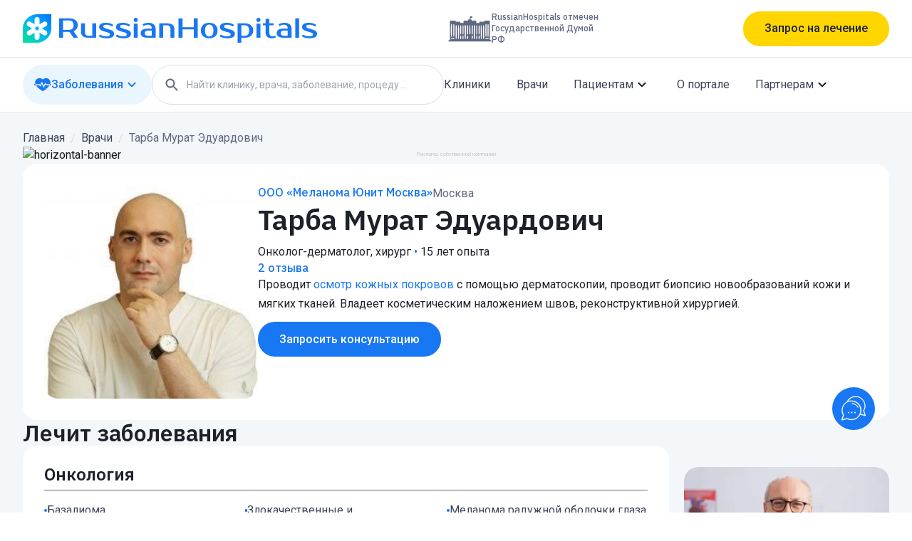

--- FILE ---
content_type: text/html; charset=utf-8
request_url: https://russianhospitals.ru/doctors/tarba-murat-eduardovich
body_size: 123659
content:
<!DOCTYPE html><html lang="ru" class="__variable_1b2904 __variable_4ee455 __variable_932483"><head><meta charSet="utf-8"/><meta name="viewport" content="width=device-width, initial-scale=1"/><link rel="preload" href="/_next/static/media/24c15609eaa28576-s.p.woff2" as="font" crossorigin="" type="font/woff2"/><link rel="preload" href="/_next/static/media/28793f5c5e3d822d-s.p.woff2" as="font" crossorigin="" type="font/woff2"/><link rel="preload" href="/_next/static/media/48e2044251ef3125-s.p.woff2" as="font" crossorigin="" type="font/woff2"/><link rel="stylesheet" href="/_next/static/css/f6320442550710ae.css" data-precedence="next"/><link rel="stylesheet" href="/_next/static/css/9f732cb49c36546d.css" data-precedence="next"/><link rel="stylesheet" href="/_next/static/css/7dbd00f0e10a5a1b.css" data-precedence="next"/><link rel="stylesheet" href="/_next/static/css/cb8544a4ef612ecd.css" data-precedence="next"/><link rel="preload" as="script" fetchPriority="low" href="/_next/static/chunks/webpack-3cda2879de7e252b.js"/><script src="/_next/static/chunks/4bd1b696-f6bedae49f0827a5.js" async=""></script><script src="/_next/static/chunks/1255-97f9be55ea75b38b.js" async=""></script><script src="/_next/static/chunks/main-app-abb5b0327c16a70c.js" async=""></script><script src="/_next/static/chunks/6531-d380ccb5b9af42b6.js" async=""></script><script src="/_next/static/chunks/app/layout-86f33d7f9a42f9d8.js" async=""></script><script src="/_next/static/chunks/2619-3c9e02e22d10480a.js" async=""></script><script src="/_next/static/chunks/1356-91eb0cc4bec31d42.js" async=""></script><script src="/_next/static/chunks/3196-541415cc6164f03d.js" async=""></script><script src="/_next/static/chunks/4364-ef07debf8694f572.js" async=""></script><script src="/_next/static/chunks/7886-f53e6ebaaaa8283a.js" async=""></script><script src="/_next/static/chunks/5119-c2410cdc77ba9672.js" async=""></script><script src="/_next/static/chunks/8975-0b14ba896c5b0190.js" async=""></script><script src="/_next/static/chunks/app/(main-layout)/doctors/%5Bslug%5D/page-0f3776b94ab1c937.js" async=""></script><script src="/_next/static/chunks/727-053b9fc96cb912fe.js" async=""></script><script src="/_next/static/chunks/5881-d65bcd2e6bb826be.js" async=""></script><script src="/_next/static/chunks/app/(main-layout)/layout-40d4d659c813c894.js" async=""></script><link rel="preload" href="https://www.googletagmanager.com/gtag/js?id=G-BLXC6HBCFV" as="script"/><link rel="preload" href="https://www.google.com/recaptcha/api.js?render=6Ld0R9UUAAAAALR1gXgMI5MnS_MNmjg5VjqC2SQH" as="script"/><meta name="next-size-adjust" content=""/><title>Тарба Мурат Эдуардович Онколог-дерматолог | Russian Hospitals</title><meta name="description" content="Тарба Мурат Эдуардович • Сложный Случай? Получи Мнение Эксперта • Расчет Цены Лечения • Бесплатный Ответ По Документам Онлайн • 823+ отзыва"/><link rel="canonical" href="https://russianhospitals.ru/doctors/tarba-murat-eduardovich"/><meta name="yandex-verification" content="6ad7f59b05193438"/><meta property="og:title" content="Тарба Мурат Эдуардович Онколог-дерматолог | Russian Hospitals"/><meta property="og:description" content="Тарба Мурат Эдуардович • Сложный Случай? Получи Мнение Эксперта • Расчет Цены Лечения • Бесплатный Ответ По Документам Онлайн • 823+ отзыва"/><meta property="og:url" content="https://russianhospitals.ru/doctors/tarba-murat-eduardovich"/><meta property="og:site_name" content="Russian Hospitals"/><meta property="og:image" content="https://russianhospitals.ru/images/doctor/98f4181a-a5d9-426b-916d-98aad5bd4006.JPEG"/><meta property="og:image:alt" content="Тарба Мурат Эдуардович"/><meta property="og:type" content="website"/><meta name="twitter:card" content="summary_large_image"/><meta name="twitter:title" content="Тарба Мурат Эдуардович Онколог-дерматолог | Russian Hospitals"/><meta name="twitter:description" content="Тарба Мурат Эдуардович • Сложный Случай? Получи Мнение Эксперта • Расчет Цены Лечения • Бесплатный Ответ По Документам Онлайн • 823+ отзыва"/><meta name="twitter:image" content="https://russianhospitals.ru/images/doctor/98f4181a-a5d9-426b-916d-98aad5bd4006.JPEG"/><meta name="twitter:image:alt" content="Тарба Мурат Эдуардович"/><link rel="icon" href="/favicon.png"/><script src="/_next/static/chunks/polyfills-42372ed130431b0a.js" noModule=""></script></head><body class="min-h-screen flex flex-col font-roboto"><div hidden=""><!--$--><!--/$--></div><noscript><img src="https://top-fwz1.mail.ru/counter?id=3482692;js=na" style="position:absolute;left:-9999px" alt="Top.Mail.Ru"/><img src="https://mc.yandex.ru/watch/95525226" style="position:absolute;left:-9999px" alt=""/></noscript><header class="w-full md:hidden"><div class="border-b-[1px]"><div class="pl-5 pr-4 py-[10px]"><div class="flex items-center justify-between"><svg width="36" height="36" viewBox="0 0 36 36" fill="none" xmlns="http://www.w3.org/2000/svg"><g clip-path="url(#clip0_4902_9914)"><path d="M0 18.4615C0 8.26551 8.26551 0 18.4615 0H36V17.5385C36 27.7345 27.7345 36 17.5385 36H0V18.4615Z" fill="url(#paint0_linear_4902_9914)"></path><path d="M14.9142 6.54231C14.9142 4.83357 16.2994 3.44836 18.0081 3.44836C19.7169 3.44836 21.1021 4.83357 21.1021 6.54231V12.7302C21.1021 14.4389 19.7169 15.8242 18.0081 15.8242C16.2994 15.8242 14.9142 14.4389 14.9142 12.7302V6.54231Z" fill="white"></path><path d="M14.9142 23.2699C14.9142 21.5612 16.2994 20.176 18.0081 20.176C19.7169 20.176 21.1021 21.5612 21.1021 23.2699V29.4578C21.1021 31.1666 19.7169 32.5518 18.0081 32.5518C16.2994 32.5518 14.9142 31.1666 14.9142 29.4578V23.2699Z" fill="white"></path><path d="M26.369 9.61248C27.8488 8.75811 29.741 9.26513 30.5954 10.7449C31.4498 12.2248 30.9427 14.117 29.4629 14.9714L24.1084 18.0628C22.6286 18.9171 20.7364 18.4101 19.882 16.9303C19.0276 15.4505 19.5347 13.5583 21.0145 12.7039L26.369 9.61248Z" fill="white"></path><path d="M11.9087 17.9616C13.3885 17.1072 15.2808 17.6143 16.1351 19.0941C16.9895 20.5739 16.4825 22.4661 15.0027 23.3205L9.63739 26.4181C8.15758 27.2725 6.26535 26.7655 5.41098 25.2857C4.55661 23.8059 5.06363 21.9136 6.54344 21.0593L11.9087 17.9616Z" fill="white"></path><path d="M6.52942 14.9615C5.04961 14.1072 4.54259 12.2149 5.39696 10.7351C6.25133 9.25531 8.14356 8.74829 9.62337 9.60266L14.995 12.704C16.4748 13.5584 16.9819 15.4506 16.1275 16.9304C15.2731 18.4102 13.3809 18.9172 11.9011 18.0629L6.52942 14.9615Z" fill="white"></path><path d="M21.0084 23.3205C19.5286 22.4661 19.0216 20.5739 19.876 19.0941C20.7303 17.6143 22.6226 17.1073 24.1024 17.9616L29.4712 21.0613C30.951 21.9157 31.458 23.8079 30.6036 25.2877C29.7493 26.7675 27.857 27.2746 26.3772 26.4202L21.0084 23.3205Z" fill="white"></path></g><defs><linearGradient id="paint0_linear_4902_9914" x1="36" y1="0" x2="4.29153e-06" y2="36" gradientUnits="userSpaceOnUse"><stop stop-color="#006FFF"></stop><stop offset="0.504166" stop-color="#00B8F3"></stop><stop offset="1" stop-color="#03E888"></stop></linearGradient><clipPath id="clip0_4902_9914"><rect width="36" height="36" fill="white"></rect></clipPath></defs></svg><div><button class="
            flex items-center rounded-[560px] text-[#1E212A] font-normal md:font-medium
            h-[40px] px-[24px] text-[14px] leading-[100%] bg-[#FFD600]
            md:h-[49px] md:px-[30px] md:text-[16px]
            md:hover:bg-[#FFC700] md:active:bg-[#FFD600]
         max-md:w-full justify-center gap-2 undefined">Запрос на лечение</button></div><div><svg width="24" height="24" viewBox="0 0 24 24" fill="none" xmlns="http://www.w3.org/2000/svg" class="fill-[#606881]"><path fill-rule="evenodd" clip-rule="evenodd" d="M15.1862 14.4713H15.9762L20.2162 18.7313C20.6262 19.1413 20.6262 19.8113 20.2162 20.2213C19.8062 20.6313 19.1362 20.6313 18.7262 20.2213L14.4762 15.9713V15.1813L14.2062 14.9013C12.8062 16.1013 10.8962 16.7213 8.86621 16.3813C6.08621 15.9113 3.86621 13.5913 3.52621 10.7913C3.00621 6.56133 6.56621 3.00133 10.7962 3.52133C13.5962 3.86133 15.9162 6.08133 16.3862 8.86133C16.7262 10.8913 16.1062 12.8013 14.9062 14.2013L15.1862 14.4713ZM5.47656 9.97266C5.47656 12.4627 7.48656 14.4727 9.97656 14.4727C12.4666 14.4727 14.4766 12.4627 14.4766 9.97266C14.4766 7.48266 12.4666 5.47266 9.97656 5.47266C7.48656 5.47266 5.47656 7.48266 5.47656 9.97266Z"></path></svg></div><div><svg width="24" height="24" viewBox="0 0 24 24" fill="none" xmlns="http://www.w3.org/2000/svg"><path fill-rule="evenodd" clip-rule="evenodd" d="M4 8C3.45 8 3 7.55 3 7C3 6.45 3.45 6 4 6H20C20.55 6 21 6.45 21 7C21 7.55 20.55 8 20 8H4ZM4 13H20C20.55 13 21 12.55 21 12C21 11.45 20.55 11 20 11H4C3.45 11 3 11.45 3 12C3 12.55 3.45 13 4 13ZM4 18H20C20.55 18 21 17.55 21 17C21 16.45 20.55 16 20 16H4C3.45 16 3 16.45 3 17C3 17.55 3.45 18 4 18Z" fill="#606881"></path></svg></div></div></div></div><div class="px-5 py-[10px]"><div class="flex items-center justify-between"><button class="
                flex items-center gap-4 bg-[#E9F6FD] px-4 text-[12px] md:text-[16px]
                rounded-full font-medium leading-[100%]
                md:h-[56px] h-[36px] md:hover:text-[#0094FF] md:active:text-[#12619B]
                text-[#1877F2]
            "><div class="flex items-center gap-2"><svg width="24" height="20" viewBox="0 0 24 20" fill="none" xmlns="http://www.w3.org/2000/svg" class="undefined w-4 h-4 md:w-6 md:h-6"><path d="M15.6266 9.94016L13.1811 14.5016L10.723 8.83203L8.55082 12.763L7.03957 10.7675H2.44629C3.93645 13.2519 6.93832 16.0367 12.0233 19.2205C17.1088 16.0367 20.1107 13.2519 21.6008 10.7675H16.2669L15.6266 9.94016Z" fill="currentColor"></path><path d="M8.36578 10.1895L10.8745 5.64781L13.3148 11.2752L15.4111 7.36391L16.9561 9.36078H22.2989C22.6308 8.51281 22.7836 7.70141 22.7836 6.92141C22.7836 3.53047 20.0344 0.78125 16.6434 0.78125C14.8008 0.78125 13.1489 1.59406 12.023 2.87937C10.8975 1.59406 9.24562 0.78125 7.40297 0.78125C4.01203 0.78125 1.26281 3.53047 1.26281 6.92141C1.26281 7.70141 1.41562 8.51281 1.7475 9.36078H7.73812L8.36578 10.1895ZM0 9.36078V10.767H2.44594C2.15766 10.287 1.92656 9.81875 1.7475 9.36078H0ZM22.2989 9.36078C22.1198 9.81875 21.8883 10.287 21.6005 10.767H24V9.36078H22.2989Z" fill="currentColor"></path></svg>Заболевания</div><div class="max-md:hidden transition-transform rotate--180"><svg width="24" height="24" viewBox="0 0 24 24" fill="none" xmlns="http://www.w3.org/2000/svg"><path d="M17.2889 8.99904C16.8989 8.60904 16.2689 8.60904 15.8789 8.99904L11.9989 12.879L8.11888 8.99904C7.72888 8.60904 7.09888 8.60904 6.70888 8.99904C6.31888 9.38904 6.31888 10.019 6.70888 10.409L11.2989 14.999C11.6889 15.389 12.3189 15.389 12.7089 14.999L17.2989 10.409C17.6789 10.029 17.6789 9.38904 17.2889 8.99904Z" fill="currentColor"></path></svg></div></button><a class="text-[#606881] text-[12px]" href="/clinics?page=1">Клиники</a><a class="text-[#606881] text-[12px]" href="/doctors?page=1">Врачи</a><a class="text-[#606881] text-[12px]" href="/o-nas">О портале</a></div></div></header><div class="hidden md:block z-20 bg-white"><header class="w-full"><div class="border-b-[1px]"><div class="max-w-[1216px] mx-auto"><div class="flex items-center justify-between h-20"><svg width="423" height="40" viewBox="0 0 423 40" fill="none" xmlns="http://www.w3.org/2000/svg" class="cursor-pointer undefined"><g clip-path="url(#clip0_2000_12168)"><path d="M0 20.5128C0 9.1839 9.18391 0 20.5128 0H40V19.4872C40 30.8161 30.8161 40 19.4872 40H0V20.5128Z" fill="url(#paint0_linear_2000_12168)"></path><path d="M16.571 7.26914C16.571 5.37054 18.1101 3.83142 20.0087 3.83142C21.9073 3.83142 23.4464 5.37054 23.4464 7.26914V14.1446C23.4464 16.0432 21.9073 17.5823 20.0087 17.5823C18.1101 17.5823 16.571 16.0432 16.571 14.1446V7.26914Z" fill="white"></path><path d="M16.571 25.8554C16.571 23.9568 18.1101 22.4177 20.0087 22.4177C21.9073 22.4177 23.4464 23.9568 23.4464 25.8554V32.7308C23.4464 34.6294 21.9073 36.1685 20.0087 36.1685C18.1101 36.1685 16.571 34.6294 16.571 32.7308V25.8554Z" fill="white"></path><path d="M29.2985 10.6804C30.9428 9.73114 33.0452 10.2945 33.9946 11.9387C34.9439 13.583 34.3805 15.6854 32.7363 16.6347L26.7868 20.0697C25.1426 21.019 23.0401 20.4556 22.0908 18.8114C21.1415 17.1671 21.7049 15.0646 23.3491 14.1153L29.2985 10.6804Z" fill="white"></path><path d="M13.2316 19.9573C14.8758 19.008 16.9783 19.5713 17.9276 21.2156C18.8769 22.8598 18.3135 24.9623 16.6693 25.9116L10.7079 29.3534C9.06365 30.3027 6.96118 29.7393 6.01187 28.0951C5.06257 26.4509 5.62593 24.3484 7.27017 23.3991L13.2316 19.9573Z" fill="white"></path><path d="M7.25459 16.6238C5.61035 15.6745 5.047 13.5721 5.9963 11.9278C6.9456 10.2836 9.04808 9.72023 10.6923 10.6695L16.6608 14.1154C18.3051 15.0647 18.8684 17.1672 17.9191 18.8115C16.9698 20.4557 14.8673 21.0191 13.2231 20.0698L7.25459 16.6238Z" fill="white"></path><path d="M23.3424 25.9116C21.6981 24.9623 21.1348 22.8598 22.0841 21.2156C23.0334 19.5713 25.1359 19.008 26.7801 19.9573L32.7454 23.4014C34.3897 24.3507 34.953 26.4531 34.0037 28.0974C33.0544 29.7416 30.9519 30.305 29.3077 29.3557L23.3424 25.9116Z" fill="white"></path></g><path d="M64.8449 5.77778C66.7678 5.77778 68.4856 5.99815 69.9983 6.43889C71.5366 6.8537 72.8313 7.47592 73.8825 8.30555C74.9337 9.10926 75.7413 10.1074 76.3054 11.3C76.8694 12.4667 77.1514 13.8019 77.1514 15.3056C77.1514 17.3796 76.6387 19.1296 75.6131 20.5556C74.5876 21.9815 73.1134 23.0704 71.1905 23.8222L77.536 33H71.1905L65.5371 24.8333H56.5764V33H51V5.77778H64.8449ZM56.5764 8.69445V21.9167H64.8449C66.8703 21.9167 68.4343 21.3852 69.5368 20.3222C70.6392 19.2333 71.1905 17.5611 71.1905 15.3056C71.1905 13.05 70.6392 11.3907 69.5368 10.3278C68.4343 9.23889 66.8703 8.69445 64.8449 8.69445H56.5764Z" fill="#1877F2"></path><path d="M81.7589 12.7778H87.143V25.0278C87.143 26.8944 87.6045 28.2426 88.5275 29.0722C89.4505 29.8759 90.7837 30.2778 92.5271 30.2778H97.5267V12.7778H102.911V33H92.5271C88.8608 33 86.1431 32.3389 84.374 31.0167C82.6306 29.6685 81.7589 27.6722 81.7589 25.0278V12.7778Z" fill="#1877F2"></path><path d="M112.926 17.0556C112.926 17.6519 113.183 18.1963 113.696 18.6889C114.234 19.1815 115.131 19.6093 116.388 19.9722L122.349 21.7222C124.195 22.2667 125.618 23.0056 126.617 23.9389C127.617 24.8722 128.117 26.0778 128.117 27.5556C128.117 28.4889 127.925 29.3444 127.54 30.1222C127.156 30.8741 126.528 31.5222 125.656 32.0667C124.784 32.6111 123.656 33.0259 122.272 33.3111C120.887 33.6222 119.182 33.7778 117.157 33.7778C116.106 33.7778 115.067 33.7 114.042 33.5444C113.042 33.3889 112.08 33.1815 111.157 32.9222C110.26 32.637 109.44 32.3259 108.696 31.9889C107.953 31.6259 107.312 31.25 106.773 30.8611L108.311 28.5278C109.388 29.2019 110.645 29.7982 112.08 30.3167C113.542 30.8093 115.234 31.0556 117.157 31.0556C119.08 31.0556 120.426 30.7963 121.195 30.2778C121.964 29.7593 122.349 29.1111 122.349 28.3333C122.349 27.737 122.079 27.2056 121.541 26.7389C121.003 26.2463 120.054 25.8056 118.695 25.4167L112.734 23.6667C111.093 23.1741 109.747 22.4741 108.696 21.5667C107.67 20.6333 107.158 19.3889 107.158 17.8333C107.158 17.0037 107.337 16.2389 107.696 15.5389C108.081 14.813 108.67 14.1907 109.465 13.6722C110.26 13.1537 111.273 12.7519 112.503 12.4667C113.734 12.1556 115.221 12 116.964 12C119.092 12 121.015 12.2981 122.733 12.8944C124.477 13.4648 125.887 14.1389 126.964 14.9167L125.425 17.25C124.374 16.5759 123.182 15.9926 121.849 15.5C120.515 14.9815 118.887 14.7222 116.964 14.7222C115.606 14.7222 114.593 14.9426 113.926 15.3833C113.26 15.8241 112.926 16.3815 112.926 17.0556Z" fill="#1877F2"></path><path d="M136.587 17.0556C136.587 17.6519 136.843 18.1963 137.356 18.6889C137.895 19.1815 138.792 19.6093 140.048 19.9722L146.009 21.7222C147.855 22.2667 149.278 23.0056 150.278 23.9389C151.278 24.8722 151.778 26.0778 151.778 27.5556C151.778 28.4889 151.586 29.3444 151.201 30.1222C150.817 30.8741 150.188 31.5222 149.317 32.0667C148.445 32.6111 147.317 33.0259 145.932 33.3111C144.548 33.6222 142.843 33.7778 140.817 33.7778C139.766 33.7778 138.728 33.7 137.702 33.5444C136.702 33.3889 135.741 33.1815 134.818 32.9222C133.921 32.637 133.1 32.3259 132.357 31.9889C131.613 31.6259 130.972 31.25 130.434 30.8611L131.972 28.5278C133.049 29.2019 134.305 29.7982 135.741 30.3167C137.202 30.8093 138.895 31.0556 140.817 31.0556C142.74 31.0556 144.086 30.7963 144.856 30.2778C145.625 29.7593 146.009 29.1111 146.009 28.3333C146.009 27.737 145.74 27.2056 145.202 26.7389C144.663 26.2463 143.715 25.8056 142.356 25.4167L136.395 23.6667C134.754 23.1741 133.408 22.4741 132.357 21.5667C131.331 20.6333 130.818 19.3889 130.818 17.8333C130.818 17.0037 130.998 16.2389 131.357 15.5389C131.741 14.813 132.331 14.1907 133.126 13.6722C133.921 13.1537 134.933 12.7519 136.164 12.4667C137.395 12.1556 138.882 12 140.625 12C142.753 12 144.676 12.2981 146.394 12.8944C148.137 13.4648 149.547 14.1389 150.624 14.9167L149.086 17.25C148.035 16.5759 146.843 15.9926 145.509 15.5C144.176 14.9815 142.548 14.7222 140.625 14.7222C139.266 14.7222 138.254 14.9426 137.587 15.3833C136.92 15.8241 136.587 16.3815 136.587 17.0556Z" fill="#1877F2"></path><path d="M161.209 33H155.825V13.1667H161.209V33ZM161.402 7.91667C161.402 8.69444 161.132 9.38148 160.594 9.97778C160.081 10.5481 159.389 10.8333 158.517 10.8333C157.645 10.8333 156.94 10.5481 156.402 9.97778C155.889 9.38148 155.633 8.69444 155.633 7.91667C155.633 7.13889 155.889 6.46482 156.402 5.89444C156.94 5.29815 157.645 5 158.517 5C159.363 5 160.055 5.29815 160.594 5.89444C161.132 6.46482 161.402 7.13889 161.402 7.91667Z" fill="#1877F2"></path><path d="M171.21 26.5833C171.21 29.0463 172.684 30.2778 175.632 30.2778H181.017V22.8889H175.632C172.684 22.8889 171.21 24.1204 171.21 26.5833ZM181.017 20.1667C181.017 18.3 180.529 16.9259 179.555 16.0444C178.607 15.163 177.363 14.7222 175.825 14.7222C174.671 14.7222 173.543 14.9037 172.44 15.2667C171.338 15.6037 170.351 16.0704 169.479 16.6667L168.133 14.3333C168.697 13.9444 169.313 13.6074 169.979 13.3222C170.671 13.037 171.376 12.8037 172.094 12.6222C172.812 12.4148 173.517 12.2593 174.21 12.1556C174.927 12.0519 175.594 12 176.209 12C177.85 12 179.299 12.1944 180.555 12.5833C181.811 12.9722 182.875 13.5296 183.747 14.2556C184.619 14.9815 185.273 15.85 185.708 16.8611C186.17 17.8463 186.401 18.9481 186.401 20.1667V33H175.632C172.146 33 169.569 32.4685 167.902 31.4056C166.262 30.3426 165.441 28.7352 165.441 26.5833C165.441 24.4315 166.262 22.8241 167.902 21.7611C169.569 20.6981 172.146 20.1667 175.632 20.1667H181.017Z" fill="#1877F2"></path><path d="M212.726 33H207.342V20.75C207.342 18.8833 206.881 17.5481 205.958 16.7444C205.035 15.9148 203.702 15.5 201.958 15.5H196.959V33H191.575V12.7778H201.958C205.625 12.7778 208.329 13.4519 210.073 14.8C211.842 16.1222 212.726 18.1056 212.726 20.75V33Z" fill="#1877F2"></path><path d="M245.514 5.77778V33H239.937V21.1389H224.17V33H218.593V5.77778H224.17V18.2222H239.937V5.77778H245.514Z" fill="#1877F2"></path><path d="M261.66 31.25C262.481 31.25 263.25 31.0944 263.968 30.7833C264.686 30.4722 265.314 29.9926 265.852 29.3444C266.391 28.6704 266.814 27.8019 267.121 26.7389C267.455 25.6759 267.621 24.3926 267.621 22.8889C267.621 21.3852 267.455 20.1019 267.121 19.0389C266.814 17.9759 266.391 17.1204 265.852 16.4722C265.314 15.7981 264.686 15.3056 263.968 14.9944C263.25 14.6833 262.481 14.5278 261.66 14.5278C260.84 14.5278 260.071 14.6833 259.353 14.9944C258.635 15.3056 258.007 15.7981 257.468 16.4722C256.93 17.1204 256.494 17.9759 256.161 19.0389C255.853 20.1019 255.699 21.3852 255.699 22.8889C255.699 24.3926 255.853 25.6759 256.161 26.7389C256.494 27.8019 256.93 28.6704 257.468 29.3444C258.007 29.9926 258.635 30.4722 259.353 30.7833C260.071 31.0944 260.84 31.25 261.66 31.25ZM261.66 12C263.378 12 264.955 12.2463 266.391 12.7389C267.852 13.2056 269.095 13.9056 270.121 14.8389C271.147 15.7463 271.941 16.887 272.505 18.2611C273.095 19.6093 273.39 21.1518 273.39 22.8889C273.39 24.6519 273.095 26.2074 272.505 27.5556C271.941 28.9037 271.147 30.0444 270.121 30.9778C269.095 31.8852 267.852 32.5722 266.391 33.0389C264.955 33.5315 263.378 33.7778 261.66 33.7778C259.917 33.7778 258.327 33.5315 256.891 33.0389C255.456 32.5722 254.225 31.8852 253.199 30.9778C252.174 30.0444 251.366 28.9037 250.777 27.5556C250.213 26.2074 249.931 24.6519 249.931 22.8889C249.931 21.1518 250.213 19.6093 250.777 18.2611C251.366 16.887 252.174 15.7463 253.199 14.8389C254.225 13.9056 255.456 13.2056 256.891 12.7389C258.327 12.2463 259.917 12 261.66 12Z" fill="#1877F2"></path><path d="M282.435 17.0556C282.435 17.6519 282.691 18.1963 283.204 18.6889C283.743 19.1815 284.64 19.6093 285.896 19.9722L291.857 21.7222C293.703 22.2667 295.126 23.0056 296.126 23.9389C297.126 24.8722 297.626 26.0778 297.626 27.5556C297.626 28.4889 297.434 29.3444 297.049 30.1222C296.665 30.8741 296.036 31.5222 295.165 32.0667C294.293 32.6111 293.165 33.0259 291.78 33.3111C290.396 33.6222 288.691 33.7778 286.665 33.7778C285.614 33.7778 284.576 33.7 283.55 33.5444C282.55 33.3889 281.589 33.1815 280.666 32.9222C279.769 32.637 278.948 32.3259 278.205 31.9889C277.461 31.6259 276.82 31.25 276.282 30.8611L277.82 28.5278C278.897 29.2019 280.153 29.7982 281.589 30.3167C283.05 30.8093 284.743 31.0556 286.665 31.0556C288.588 31.0556 289.934 30.7963 290.704 30.2778C291.473 29.7593 291.857 29.1111 291.857 28.3333C291.857 27.737 291.588 27.2056 291.05 26.7389C290.511 26.2463 289.563 25.8056 288.204 25.4167L282.243 23.6667C280.602 23.1741 279.256 22.4741 278.205 21.5667C277.179 20.6333 276.666 19.3889 276.666 17.8333C276.666 17.0037 276.846 16.2389 277.205 15.5389C277.589 14.813 278.179 14.1907 278.974 13.6722C279.769 13.1537 280.781 12.7519 282.012 12.4667C283.243 12.1556 284.73 12 286.473 12C288.601 12 290.524 12.2981 292.242 12.8944C293.985 13.4648 295.395 14.1389 296.472 14.9167L294.934 17.25C293.883 16.5759 292.691 15.9926 291.357 15.5C290.024 14.9815 288.396 14.7222 286.473 14.7222C285.114 14.7222 284.102 14.9426 283.435 15.3833C282.768 15.8241 282.435 16.3815 282.435 17.0556Z" fill="#1877F2"></path><path d="M306.865 15.5V30.2778H311.672C312.544 30.2778 313.339 30.1481 314.057 29.8889C314.8 29.6037 315.428 29.163 315.941 28.5667C316.479 27.9704 316.89 27.2056 317.172 26.2722C317.479 25.3389 317.633 24.2111 317.633 22.8889C317.633 21.5667 317.479 20.4389 317.172 19.5056C316.89 18.5722 316.479 17.8074 315.941 17.2111C315.428 16.6148 314.8 16.187 314.057 15.9278C313.339 15.6426 312.544 15.5 311.672 15.5H306.865ZM311.672 12.7778C313.441 12.7778 315.044 13.0111 316.479 13.4778C317.941 13.9444 319.184 14.6185 320.21 15.5C321.235 16.3815 322.017 17.4444 322.556 18.6889C323.12 19.9333 323.402 21.3333 323.402 22.8889C323.402 24.4444 323.12 25.8444 322.556 27.0889C322.017 28.3333 321.235 29.3963 320.21 30.2778C319.184 31.1593 317.941 31.8333 316.479 32.3C315.044 32.7667 313.441 33 311.672 33H306.865V40H301.481V12.7778H311.672Z" fill="#1877F2"></path><path d="M333.384 33H328V13.1667H333.384V33ZM333.577 7.91667C333.577 8.69444 333.308 9.38148 332.769 9.97778C332.256 10.5481 331.564 10.8333 330.692 10.8333C329.821 10.8333 329.116 10.5481 328.577 9.97778C328.064 9.38148 327.808 8.69444 327.808 7.91667C327.808 7.13889 328.064 6.46482 328.577 5.89444C329.116 5.29815 329.821 5 330.692 5C331.538 5 332.231 5.29815 332.769 5.89444C333.308 6.46482 333.577 7.13889 333.577 7.91667Z" fill="#1877F2"></path><path d="M340.693 15.5H337.039V12.7778H340.693V6.55556H346.077V12.7778H352.038V15.5H346.077V25.6111C346.077 26.5963 346.18 27.4389 346.385 28.1389C346.615 28.813 346.91 29.3704 347.269 29.8111C347.654 30.2259 348.09 30.537 348.577 30.7444C349.064 30.9519 349.577 31.0556 350.115 31.0556C350.884 31.0556 351.628 30.9389 352.346 30.7056C353.064 30.4463 353.666 30.1741 354.153 29.8889L355.307 32.4167C354.538 32.8056 353.653 33.1296 352.653 33.3889C351.679 33.6481 350.705 33.7778 349.731 33.7778C346.833 33.7778 344.603 33.0519 343.039 31.6C341.475 30.1481 340.693 28.1519 340.693 25.6111V15.5Z" fill="#1877F2"></path><path d="M362.051 26.5833C362.051 29.0463 363.525 30.2778 366.473 30.2778H371.857V22.8889H366.473C363.525 22.8889 362.051 24.1204 362.051 26.5833ZM371.857 20.1667C371.857 18.3 371.37 16.9259 370.396 16.0444C369.447 15.163 368.204 14.7222 366.666 14.7222C365.512 14.7222 364.384 14.9037 363.281 15.2667C362.179 15.6037 361.192 16.0704 360.32 16.6667L358.974 14.3333C359.538 13.9444 360.153 13.6074 360.82 13.3222C361.512 13.037 362.217 12.8037 362.935 12.6222C363.653 12.4148 364.358 12.2593 365.05 12.1556C365.768 12.0519 366.435 12 367.05 12C368.691 12 370.14 12.1944 371.396 12.5833C372.652 12.9722 373.716 13.5296 374.588 14.2556C375.46 14.9815 376.113 15.85 376.549 16.8611C377.011 17.8463 377.242 18.9481 377.242 20.1667V33H366.473C362.986 33 360.41 32.4685 358.743 31.4056C357.102 30.3426 356.282 28.7352 356.282 26.5833C356.282 24.4315 357.102 22.8241 358.743 21.7611C360.41 20.6981 362.986 20.1667 366.473 20.1667H371.857Z" fill="#1877F2"></path><path d="M387.799 33H382.415V5.77778H387.799V33Z" fill="#1877F2"></path><path d="M397.809 17.0556C397.809 17.6519 398.065 18.1963 398.578 18.6889C399.117 19.1815 400.014 19.6093 401.27 19.9722L407.231 21.7222C409.077 22.2667 410.5 23.0056 411.5 23.9389C412.5 24.8722 413 26.0778 413 27.5556C413 28.4889 412.808 29.3444 412.423 30.1222C412.039 30.8741 411.41 31.5222 410.539 32.0667C409.667 32.6111 408.539 33.0259 407.154 33.3111C405.77 33.6222 404.065 33.7778 402.039 33.7778C400.988 33.7778 399.95 33.7 398.924 33.5444C397.924 33.3889 396.963 33.1815 396.04 32.9222C395.143 32.637 394.322 32.3259 393.579 31.9889C392.835 31.6259 392.194 31.25 391.656 30.8611L393.194 28.5278C394.271 29.2019 395.527 29.7982 396.963 30.3167C398.424 30.8093 400.117 31.0556 402.039 31.0556C403.962 31.0556 405.308 30.7963 406.078 30.2778C406.847 29.7593 407.231 29.1111 407.231 28.3333C407.231 27.737 406.962 27.2056 406.424 26.7389C405.885 26.2463 404.937 25.8056 403.578 25.4167L397.617 23.6667C395.976 23.1741 394.63 22.4741 393.579 21.5667C392.553 20.6333 392.04 19.3889 392.04 17.8333C392.04 17.0037 392.22 16.2389 392.579 15.5389C392.963 14.813 393.553 14.1907 394.348 13.6722C395.143 13.1537 396.155 12.7519 397.386 12.4667C398.617 12.1556 400.104 12 401.847 12C403.975 12 405.898 12.2981 407.616 12.8944C409.359 13.4648 410.769 14.1389 411.846 14.9167L410.308 17.25C409.257 16.5759 408.065 15.9926 406.731 15.5C405.398 14.9815 403.77 14.7222 401.847 14.7222C400.488 14.7222 399.476 14.9426 398.809 15.3833C398.142 15.8241 397.809 16.3815 397.809 17.0556Z" fill="#1877F2"></path><defs><linearGradient id="paint0_linear_2000_12168" x1="40" y1="0" x2="4.76837e-06" y2="40" gradientUnits="userSpaceOnUse"><stop stop-color="#006FFF"></stop><stop offset="0.504166" stop-color="#00B8F3"></stop><stop offset="1" stop-color="#03E888"></stop></linearGradient><clipPath id="clip0_2000_12168"><rect width="40" height="40" fill="white"></rect></clipPath></defs></svg><div class="flex items-center gap-3 cursor-pointer"><svg width="61" height="37" viewBox="0 0 61 37" fill="none" xmlns="http://www.w3.org/2000/svg" class="fill-[#606881]"><path d="M31.7213 1.08751C30.1673 1.67776 30.1303 1.71465 30.1303 3.44849C30.1303 5.07166 30.0563 5.18233 29.1313 5.293C28.3913 5.36678 28.0583 5.62501 27.9843 6.21526C27.8733 7.02684 27.6883 7.06373 24.7653 7.06373H21.6573L21.5463 8.61312L21.4353 10.1994H19.2153C17.1803 10.1994 16.9953 10.1256 16.8843 9.35093C16.7733 8.57623 16.5883 8.53934 13.6283 8.53934C10.7793 8.53934 10.5203 8.46556 10.5203 7.80154C10.5203 7.10062 10.2613 7.06373 6.45027 7.06373H2.38027V20.7131V34.3625H1.45527C0.715273 34.3625 0.530273 34.547 0.530273 35.2848V36.207H30.5003H60.4703V35.2848C60.4703 34.547 60.2853 34.3625 59.5453 34.3625H58.6203V20.7131V7.06373H54.5503C50.7393 7.06373 50.4803 7.10062 50.4803 7.80154C50.4803 8.50245 50.2213 8.53934 47.1503 8.53934C43.8203 8.53934 43.8203 8.53934 43.8203 9.4616C43.8203 10.3839 43.7463 10.4207 41.7113 10.3101L39.5653 10.1994L39.4543 8.61312L39.3433 7.06373H36.2353C33.3123 7.06373 33.1273 7.02684 33.0163 6.21526C32.9423 5.62501 32.6093 5.36678 31.9063 5.293C30.2413 5.10855 30.5373 3.85428 32.3503 3.33782C33.6823 2.93203 33.8303 2.78447 33.8303 1.64087C33.8303 0.275928 33.8673 0.275928 31.7213 1.08751ZM5.34027 20.7131C5.34027 29.3086 5.30327 29.5668 4.60027 29.5668C3.89727 29.5668 3.86027 29.3086 3.86027 20.7131C3.86027 12.1177 3.89727 11.8595 4.60027 11.8595C5.30327 11.8595 5.34027 12.1177 5.34027 20.7131ZM8.67027 20.7131C8.67027 29.3086 8.63327 29.5668 7.93027 29.5668C7.22727 29.5668 7.19027 29.3086 7.19027 20.7131C7.19027 12.1177 7.22727 11.8595 7.93027 11.8595C8.63327 11.8595 8.67027 12.1177 8.67027 20.7131ZM53.8103 20.7131C53.8103 29.3086 53.7733 29.5668 53.0703 29.5668C52.3673 29.5668 52.3303 29.3086 52.3303 20.7131C52.3303 12.1177 52.3673 11.8595 53.0703 11.8595C53.7733 11.8595 53.8103 12.1177 53.8103 20.7131ZM56.8073 20.7131C56.8073 29.161 56.7703 29.3823 56.0303 29.493C55.2903 29.6037 55.2903 29.493 55.2903 20.7131C55.2903 11.9332 55.2903 11.8226 56.0303 11.9332C56.7703 12.0439 56.8073 12.2653 56.8073 20.7131ZM12.0003 23.111C12.0003 32.6287 11.9633 32.8869 11.2603 32.8869C10.5573 32.8869 10.5203 32.6287 10.5203 23.111C10.5203 13.5933 10.5573 13.3351 11.2603 13.3351C11.9633 13.3351 12.0003 13.5933 12.0003 23.111ZM15.1453 23.111C15.1453 31.9278 15.1083 32.7025 14.5163 32.8131C13.8873 32.9238 13.8503 32.2598 13.8503 23.111C13.8503 13.9622 13.8873 13.2982 14.5163 13.4089C15.1083 13.5195 15.1453 14.2942 15.1453 23.111ZM27.9843 19.7909L28.0953 26.2467H27.2813C26.4303 26.2467 26.4303 26.2467 26.4303 19.7909C26.4303 13.6302 26.4673 13.3351 27.1703 13.3351C27.8363 13.3351 27.8733 13.6671 27.9843 19.7909ZM31.1663 19.9015C31.2403 26.0622 31.2403 26.2467 30.5003 26.2467C29.7973 26.2467 29.7603 26.0253 29.7603 19.754C29.7603 13.7778 29.7973 13.2982 30.4263 13.4089C30.9813 13.5195 31.0553 14.1836 31.1663 19.9015ZM50.4803 23.111C50.4803 32.6287 50.4433 32.8869 49.7403 32.8869C49.0373 32.8869 49.0003 32.6287 49.0003 23.111C49.0003 13.5933 49.0373 13.3351 49.7403 13.3351C50.4433 13.3351 50.4803 13.5933 50.4803 23.111ZM18.2903 19.9753C18.2903 25.9884 18.2533 26.2467 17.5503 26.2467C16.8473 26.2467 16.8103 25.9884 16.8103 19.9753C16.8103 13.9622 16.8473 13.704 17.5503 13.704C18.2533 13.704 18.2903 13.9622 18.2903 19.9753ZM21.6203 19.9753C21.6203 25.9884 21.5833 26.2467 20.8803 26.2467C20.1773 26.2467 20.1403 25.9884 20.1403 19.9753C20.1403 13.9622 20.1773 13.704 20.8803 13.704C21.5833 13.704 21.6203 13.9622 21.6203 19.9753ZM24.8763 23.1848C24.7653 32.4073 24.7283 32.7025 24.0253 32.7025C23.3223 32.7025 23.2853 32.4073 23.1743 23.1848L23.1003 13.704H24.0253H24.9503L24.8763 23.1848ZM34.5703 19.9753C34.5703 26.2467 34.5703 26.2467 33.7563 26.2467C32.9053 26.2467 32.9053 26.2467 32.9053 19.9753C32.9053 13.704 32.9053 13.704 33.7563 13.704C34.5703 13.704 34.5703 13.704 34.5703 19.9753ZM37.6043 23.2954C37.4933 32.5549 37.4933 32.8869 36.7903 32.8869C36.0873 32.8869 36.0503 32.5918 36.0503 23.2954V13.704H36.9013H37.7153L37.6043 23.2954ZM40.8603 19.9753C40.8603 25.9884 40.8233 26.2467 40.1203 26.2467C39.4173 26.2467 39.3803 25.9884 39.3803 19.9753C39.3803 13.9622 39.4173 13.704 40.1203 13.704C40.8233 13.704 40.8603 13.9622 40.8603 19.9753ZM44.1903 19.9753C44.1903 25.9884 44.1533 26.2467 43.4503 26.2467C42.7473 26.2467 42.7103 25.9884 42.7103 19.9753C42.7103 13.9622 42.7473 13.704 43.4503 13.704C44.1533 13.704 44.1903 13.9622 44.1903 19.9753ZM47.1503 23.3323C47.1503 32.2967 47.1133 32.9238 46.5213 32.8131C45.8923 32.7025 45.8553 31.8909 45.7443 23.1848C45.6703 13.8884 45.6703 13.704 46.4103 13.704C47.1503 13.704 47.1503 13.9253 47.1503 23.3323ZM18.2903 30.489C18.2903 32.6287 18.2163 32.8869 17.5503 32.8869C16.8843 32.8869 16.8103 32.6287 16.8103 30.489C16.8103 28.3494 16.8843 28.0912 17.5503 28.0912C18.2163 28.0912 18.2903 28.3494 18.2903 30.489ZM21.6203 30.489C21.6203 32.6287 21.5463 32.8869 20.8803 32.8869C20.2143 32.8869 20.1403 32.6287 20.1403 30.489C20.1403 28.3494 20.2143 28.0912 20.8803 28.0912C21.5463 28.0912 21.6203 28.3494 21.6203 30.489ZM27.9103 30.489C27.9103 32.6287 27.8363 32.8869 27.1703 32.8869C26.5043 32.8869 26.4303 32.6287 26.4303 30.489C26.4303 28.3494 26.5043 28.0912 27.1703 28.0912C27.8363 28.0912 27.9103 28.3494 27.9103 30.489ZM34.4963 30.3784C34.4223 32.2229 34.2743 32.7025 33.7563 32.8131C33.1643 32.9238 33.0903 32.6287 33.0903 30.5259C33.0903 28.3125 33.1643 28.0912 33.8303 28.0912C34.5333 28.0912 34.6073 28.2756 34.4963 30.3784ZM40.8603 30.489C40.8603 32.6287 40.7863 32.8869 40.1203 32.8869C39.4543 32.8869 39.3803 32.6287 39.3803 30.489C39.3803 28.3494 39.4543 28.0912 40.1203 28.0912C40.7863 28.0912 40.8603 28.3494 40.8603 30.489ZM44.1903 30.489C44.1903 32.6287 44.1163 32.8869 43.4503 32.8869C42.7843 32.8869 42.7103 32.6287 42.7103 30.489C42.7103 28.3494 42.7843 28.0912 43.4503 28.0912C44.1163 28.0912 44.1903 28.3494 44.1903 30.489ZM8.67027 32.1491C8.67027 32.85 8.48527 32.9238 6.37627 32.8131C4.52627 32.7393 4.04527 32.5918 3.93427 32.0384C3.82327 31.4851 4.11927 31.4113 6.22827 31.4113C8.44827 31.4113 8.67027 31.4851 8.67027 32.1491ZM56.9923 32.0384C56.9183 32.5918 56.4373 32.7393 54.6243 32.8131C52.5153 32.9238 52.3303 32.85 52.3303 32.1491C52.3303 31.4851 52.5523 31.4113 54.6983 31.4113C56.7333 31.4113 57.0663 31.4851 56.9923 32.0384Z"></path></svg><p class="
                font-ibm text-xs font-medium w-40
                text-[#606881]
            ">RussianHospitals отмечен Государственной Думой РФ</p></div><div class="flex items-center"><div class="flex items-center mr-5"></div><button class="
            flex items-center rounded-[560px] text-[#1E212A] font-normal md:font-medium
            h-[40px] px-[24px] text-[14px] leading-[100%] bg-[#FFD600]
            md:h-[49px] md:px-[30px] md:text-[16px]
            md:hover:bg-[#FFC700] md:active:bg-[#FFD600]
         max-md:w-full justify-center gap-2 undefined">Запрос на лечение</button></div></div></div></div><div class="border-b-[1px]"><div class="max-w-[1216px] mx-auto"><div class="flex items-center h-[76px] gap-[30px]"><div><div class="relative"><button class="
                flex items-center gap-4 bg-[#E9F6FD] px-4 text-[12px] md:text-[16px]
                rounded-full font-medium leading-[100%]
                md:h-[56px] h-[36px] md:hover:text-[#0094FF] md:active:text-[#12619B]
                text-[#1877F2]
            "><div class="flex items-center gap-2"><svg width="24" height="20" viewBox="0 0 24 20" fill="none" xmlns="http://www.w3.org/2000/svg" class="undefined w-4 h-4 md:w-6 md:h-6"><path d="M15.6266 9.94016L13.1811 14.5016L10.723 8.83203L8.55082 12.763L7.03957 10.7675H2.44629C3.93645 13.2519 6.93832 16.0367 12.0233 19.2205C17.1088 16.0367 20.1107 13.2519 21.6008 10.7675H16.2669L15.6266 9.94016Z" fill="currentColor"></path><path d="M8.36578 10.1895L10.8745 5.64781L13.3148 11.2752L15.4111 7.36391L16.9561 9.36078H22.2989C22.6308 8.51281 22.7836 7.70141 22.7836 6.92141C22.7836 3.53047 20.0344 0.78125 16.6434 0.78125C14.8008 0.78125 13.1489 1.59406 12.023 2.87937C10.8975 1.59406 9.24562 0.78125 7.40297 0.78125C4.01203 0.78125 1.26281 3.53047 1.26281 6.92141C1.26281 7.70141 1.41562 8.51281 1.7475 9.36078H7.73812L8.36578 10.1895ZM0 9.36078V10.767H2.44594C2.15766 10.287 1.92656 9.81875 1.7475 9.36078H0ZM22.2989 9.36078C22.1198 9.81875 21.8883 10.287 21.6005 10.767H24V9.36078H22.2989Z" fill="currentColor"></path></svg>Заболевания</div><div class="max-md:hidden transition-transform rotate--180"><svg width="24" height="24" viewBox="0 0 24 24" fill="none" xmlns="http://www.w3.org/2000/svg"><path d="M17.2889 8.99904C16.8989 8.60904 16.2689 8.60904 15.8789 8.99904L11.9989 12.879L8.11888 8.99904C7.72888 8.60904 7.09888 8.60904 6.70888 8.99904C6.31888 9.38904 6.31888 10.019 6.70888 10.409L11.2989 14.999C11.6889 15.389 12.3189 15.389 12.7089 14.999L17.2989 10.409C17.6789 10.029 17.6789 9.38904 17.2889 8.99904Z" fill="currentColor"></path></svg></div></button></div></div><div class="w-[410px]"><div class="relative"><div class="group relative flex items-center rounded-[50px] w-full"><svg width="24" height="24" viewBox="0 0 24 24" fill="none" xmlns="http://www.w3.org/2000/svg" class="
                        absolute left-4 group-hover:fill-[#0094FF]
                        fill-[#606881]
                    "><path fill-rule="evenodd" clip-rule="evenodd" d="M15.1862 14.4713H15.9762L20.2162 18.7313C20.6262 19.1413 20.6262 19.8113 20.2162 20.2213C19.8062 20.6313 19.1362 20.6313 18.7262 20.2213L14.4762 15.9713V15.1813L14.2062 14.9013C12.8062 16.1013 10.8962 16.7213 8.86621 16.3813C6.08621 15.9113 3.86621 13.5913 3.52621 10.7913C3.00621 6.56133 6.56621 3.00133 10.7962 3.52133C13.5962 3.86133 15.9162 6.08133 16.3862 8.86133C16.7262 10.8913 16.1062 12.8013 14.9062 14.2013L15.1862 14.4713ZM5.47656 9.97266C5.47656 12.4627 7.48656 14.4727 9.97656 14.4727C12.4666 14.4727 14.4766 12.4627 14.4766 9.97266C14.4766 7.48266 12.4666 5.47266 9.97656 5.47266C7.48656 5.47266 5.47656 7.48266 5.47656 9.97266Z"></path></svg><input class="
                        rounded-[50px] border border-[#D9DEE2] h-10 md:h-14
                        outline-none group-hover:border-[#0094FF]
                        focus:border-[#1877F2] text-ellipsis text-[14px]
                        w-full px-12
                    " type="text" placeholder="Найти клинику, врача, заболевание, процедуру" value=""/></div></div></div><div class="w-[543px] h-full"><div class="flex justify-between h-full"><div class="flex items-center h-full relative cursor-pointer group"><a class="no-underline" href="/clinics"><div class="flex items-center gap-1 group-hover:text-[#1877F2]"><p class="text-[14px] md:text-[16px] leading-[150%] md:leading-6 font-normal 
                    text-[#3C4255]
                    group-hover:text-[#1877F2]
                ">Клиники</p></div></a></div><div class="flex items-center h-full relative cursor-pointer group"><a class="no-underline" href="/doctors"><div class="flex items-center gap-1 group-hover:text-[#1877F2]"><p class="text-[14px] md:text-[16px] leading-[150%] md:leading-6 font-normal 
                    text-[#3C4255]
                    group-hover:text-[#1877F2]
                ">Врачи</p></div></a></div><div class="flex items-center h-full relative cursor-pointer group"><div class="flex items-center gap-1 group-hover:text-[#1877F2]"><p class="text-[14px] md:text-[16px] leading-[150%] md:leading-6 font-normal 
                    text-[#3C4255]
                    group-hover:text-[#1877F2]
                ">Пациентам</p><svg width="24" height="24" viewBox="0 0 24 24" fill="none" xmlns="http://www.w3.org/2000/svg" class="false"><path d="M17.2889 8.99904C16.8989 8.60904 16.2689 8.60904 15.8789 8.99904L11.9989 12.879L8.11888 8.99904C7.72888 8.60904 7.09888 8.60904 6.70888 8.99904C6.31888 9.38904 6.31888 10.019 6.70888 10.409L11.2989 14.999C11.6889 15.389 12.3189 15.389 12.7089 14.999L17.2989 10.409C17.6789 10.029 17.6789 9.38904 17.2889 8.99904Z" fill="currentColor"></path></svg></div><div class=" bg-white absolute top-[100%] -left-4 py-[10px] border border-[#D9DEE2] rounded-b-[20px] w-max hidden group-hover:block z-10 shadow-[0_1px_2px_0_rgba(0,0,0,0.04),0_3px_3px_0_rgba(0,0,0,0.03),0_8px_5px_0_rgba(0,0,0,0.02),0_14px_5px_0_rgba(0,0,0,0.01),0_21px_6px_0_transparent] "><div class="group/sub relative"><a class=" px-5 py-[10px] hover:bg-[#F6FAFE] w-full block no-underline " href="/uslugi"><div class="flex items-center gap-1 group-hover/sub:text-[#1877F2]"><p class="text-[14px] md:text-[16px] leading-[150%] md:leading-6 font-normal 
                    text-[#3C4255]
                    group-hover/sub:text-[#1877F2]
                ">Услуги</p></div></a></div><div class="group/sub relative"><a class=" px-5 py-[10px] hover:bg-[#F6FAFE] w-full block no-underline " href="/intervyu-s-doktorom"><div class="flex items-center gap-1 group-hover/sub:text-[#1877F2]"><p class="text-[14px] md:text-[16px] leading-[150%] md:leading-6 font-normal 
                    text-[#3C4255]
                    group-hover/sub:text-[#1877F2]
                ">Интервью с доктороми</p></div></a></div><div class="group/sub relative"><a class=" px-5 py-[10px] hover:bg-[#F6FAFE] w-full block no-underline " href="/articles"><div class="flex items-center gap-1 group-hover/sub:text-[#1877F2]"><p class="text-[14px] md:text-[16px] leading-[150%] md:leading-6 font-normal 
                    text-[#3C4255]
                    group-hover/sub:text-[#1877F2]
                ">Статьи о медицине</p></div></a></div><div class="group/sub relative"><a class=" px-5 py-[10px] hover:bg-[#F6FAFE] w-full block no-underline " href="/webinar"><div class="flex items-center gap-1 group-hover/sub:text-[#1877F2]"><p class="text-[14px] md:text-[16px] leading-[150%] md:leading-6 font-normal 
                    text-[#3C4255]
                    group-hover/sub:text-[#1877F2]
                ">Вебинары с клиниками</p></div></a></div><div class="group/sub relative"><div class=" px-5 py-[10px] hover:bg-[#F6FAFE] cursor-pointer w-full "><div class="flex items-center gap-1 group-hover/sub:text-[#1877F2]"><p class="text-[14px] md:text-[16px] leading-[150%] md:leading-6 font-normal 
                    text-[#3C4255]
                    group-hover/sub:text-[#1877F2]
                ">Визитки регионов РФ</p><svg width="24" height="24" viewBox="0 0 24 24" fill="none" xmlns="http://www.w3.org/2000/svg" class="-rotate-90 ml-1"><path d="M17.2889 8.99904C16.8989 8.60904 16.2689 8.60904 15.8789 8.99904L11.9989 12.879L8.11888 8.99904C7.72888 8.60904 7.09888 8.60904 6.70888 8.99904C6.31888 9.38904 6.31888 10.019 6.70888 10.409L11.2989 14.999C11.6889 15.389 12.3189 15.389 12.7089 14.999L17.2989 10.409C17.6789 10.029 17.6789 9.38904 17.2889 8.99904Z" fill="currentColor"></path></svg></div></div><div class=" bg-white absolute border border-[#D9DEE2] rounded-b-[20px] left-[100%] top-[-187px] w-[236px] hidden group-hover/sub:block py-[10px] "><a class=" px-5 py-[10px] hover:bg-[#F6FAFE] block no-underline group/sub2 " href="/volgograd"><div class="flex items-center gap-1 group-hover/sub2:text-[#1877F2]"><p class="text-[14px] md:text-[16px] leading-[150%] md:leading-6 font-normal 
                    text-[#3C4255]
                    group-hover/sub2:text-[#1877F2]
                ">Волгоград</p></div></a><a class=" px-5 py-[10px] hover:bg-[#F6FAFE] block no-underline group/sub2 " href="/voronezh"><div class="flex items-center gap-1 group-hover/sub2:text-[#1877F2]"><p class="text-[14px] md:text-[16px] leading-[150%] md:leading-6 font-normal 
                    text-[#3C4255]
                    group-hover/sub2:text-[#1877F2]
                ">Воронеж</p></div></a><a class=" px-5 py-[10px] hover:bg-[#F6FAFE] block no-underline group/sub2 " href="/novosibirsk"><div class="flex items-center gap-1 group-hover/sub2:text-[#1877F2]"><p class="text-[14px] md:text-[16px] leading-[150%] md:leading-6 font-normal 
                    text-[#3C4255]
                    group-hover/sub2:text-[#1877F2]
                ">Новосибирск</p></div></a><a class=" px-5 py-[10px] hover:bg-[#F6FAFE] block no-underline group/sub2 " href="/orenburg"><div class="flex items-center gap-1 group-hover/sub2:text-[#1877F2]"><p class="text-[14px] md:text-[16px] leading-[150%] md:leading-6 font-normal 
                    text-[#3C4255]
                    group-hover/sub2:text-[#1877F2]
                ">Оренбург</p></div></a><a class=" px-5 py-[10px] hover:bg-[#F6FAFE] block no-underline group/sub2 " href="/ryazan"><div class="flex items-center gap-1 group-hover/sub2:text-[#1877F2]"><p class="text-[14px] md:text-[16px] leading-[150%] md:leading-6 font-normal 
                    text-[#3C4255]
                    group-hover/sub2:text-[#1877F2]
                ">Рязань</p></div></a><a class=" px-5 py-[10px] hover:bg-[#F6FAFE] block no-underline group/sub2 " href="/st-petersburg"><div class="flex items-center gap-1 group-hover/sub2:text-[#1877F2]"><p class="text-[14px] md:text-[16px] leading-[150%] md:leading-6 font-normal 
                    text-[#3C4255]
                    group-hover/sub2:text-[#1877F2]
                ">Санкт-Петербург</p></div></a><a class=" px-5 py-[10px] hover:bg-[#F6FAFE] block no-underline group/sub2 " href="/tambov"><div class="flex items-center gap-1 group-hover/sub2:text-[#1877F2]"><p class="text-[14px] md:text-[16px] leading-[150%] md:leading-6 font-normal 
                    text-[#3C4255]
                    group-hover/sub2:text-[#1877F2]
                ">Тамбов</p></div></a><a class=" px-5 py-[10px] hover:bg-[#F6FAFE] block no-underline group/sub2 " href="/hmao-ugra"><div class="flex items-center gap-1 group-hover/sub2:text-[#1877F2]"><p class="text-[14px] md:text-[16px] leading-[150%] md:leading-6 font-normal 
                    text-[#3C4255]
                    group-hover/sub2:text-[#1877F2]
                ">ХМАО Югра</p></div></a></div></div><div class="group/sub relative"><a class=" px-5 py-[10px] hover:bg-[#F6FAFE] w-full block no-underline " href="/lechenie-za-rubezhom"><div class="flex items-center gap-1 group-hover/sub:text-[#1877F2]"><p class="text-[14px] md:text-[16px] leading-[150%] md:leading-6 font-normal 
                    text-[#3C4255]
                    group-hover/sub:text-[#1877F2]
                ">Лечение за рубежом</p></div></a></div><div class="group/sub relative"><a class=" px-5 py-[10px] hover:bg-[#F6FAFE] w-full block no-underline " href="/reviews"><div class="flex items-center gap-1 group-hover/sub:text-[#1877F2]"><p class="text-[14px] md:text-[16px] leading-[150%] md:leading-6 font-normal 
                    text-[#3C4255]
                    group-hover/sub:text-[#1877F2]
                ">Отзывы пациентов</p></div></a></div><div class="group/sub relative"><a class=" px-5 py-[10px] hover:bg-[#F6FAFE] w-full block no-underline " href="/otzyvy-o-nas"><div class="flex items-center gap-1 group-hover/sub:text-[#1877F2]"><p class="text-[14px] md:text-[16px] leading-[150%] md:leading-6 font-normal 
                    text-[#3C4255]
                    group-hover/sub:text-[#1877F2]
                ">Отзывы о портале</p></div></a></div></div></div><div class="flex items-center h-full relative cursor-pointer group"><a class="no-underline" href="/o-nas"><div class="flex items-center gap-1 group-hover:text-[#1877F2]"><p class="text-[14px] md:text-[16px] leading-[150%] md:leading-6 font-normal 
                    text-[#3C4255]
                    group-hover:text-[#1877F2]
                ">О портале</p></div></a></div><div class="flex items-center h-full relative cursor-pointer group"><div class="flex items-center gap-1 group-hover:text-[#1877F2]"><p class="text-[14px] md:text-[16px] leading-[150%] md:leading-6 font-normal 
                    text-[#3C4255]
                    group-hover:text-[#1877F2]
                ">Партнерам</p><svg width="24" height="24" viewBox="0 0 24 24" fill="none" xmlns="http://www.w3.org/2000/svg" class="false"><path d="M17.2889 8.99904C16.8989 8.60904 16.2689 8.60904 15.8789 8.99904L11.9989 12.879L8.11888 8.99904C7.72888 8.60904 7.09888 8.60904 6.70888 8.99904C6.31888 9.38904 6.31888 10.019 6.70888 10.409L11.2989 14.999C11.6889 15.389 12.3189 15.389 12.7089 14.999L17.2989 10.409C17.6789 10.029 17.6789 9.38904 17.2889 8.99904Z" fill="currentColor"></path></svg></div><div class=" bg-white absolute top-[100%] -left-4 py-[10px] border border-[#D9DEE2] rounded-b-[20px] w-max hidden group-hover:block z-10 shadow-[0_1px_2px_0_rgba(0,0,0,0.04),0_3px_3px_0_rgba(0,0,0,0.03),0_8px_5px_0_rgba(0,0,0,0.02),0_14px_5px_0_rgba(0,0,0,0.01),0_21px_6px_0_transparent] "><div class="group/sub relative"><a class=" px-5 py-[10px] hover:bg-[#F6FAFE] w-full block no-underline " href="/partners"><div class="flex items-center gap-1 group-hover/sub:text-[#1877F2]"><p class="text-[14px] md:text-[16px] leading-[150%] md:leading-6 font-normal 
                    text-[#3C4255]
                    group-hover/sub:text-[#1877F2]
                ">Клиникам</p></div></a></div><div class="group/sub relative"><a class=" px-5 py-[10px] hover:bg-[#F6FAFE] w-full block no-underline " href="/partners-vrachi"><div class="flex items-center gap-1 group-hover/sub:text-[#1877F2]"><p class="text-[14px] md:text-[16px] leading-[150%] md:leading-6 font-normal 
                    text-[#3C4255]
                    group-hover/sub:text-[#1877F2]
                ">Врачам</p></div></a></div><div class="group/sub relative"><a class=" px-5 py-[10px] hover:bg-[#F6FAFE] w-full block no-underline " href="/meditsinskii-servis"><div class="flex items-center gap-1 group-hover/sub:text-[#1877F2]"><p class="text-[14px] md:text-[16px] leading-[150%] md:leading-6 font-normal 
                    text-[#3C4255]
                    group-hover/sub:text-[#1877F2]
                ">Медицинский сервис</p></div></a></div><div class="group/sub relative"><a class=" px-5 py-[10px] hover:bg-[#F6FAFE] w-full block no-underline " href="/meditsinskii-marketing"><div class="flex items-center gap-1 group-hover/sub:text-[#1877F2]"><p class="text-[14px] md:text-[16px] leading-[150%] md:leading-6 font-normal 
                    text-[#3C4255]
                    group-hover/sub:text-[#1877F2]
                ">Медицинский маркетинг</p></div></a></div></div></div></div></div></div></div></div></header></div><main class="w-full flex-1 bg-[#F3F7FA]"><div class="max-w-[1216px] mx-auto pt-6 pb-[30px] md:pb-20 max-md:px-5"><div class="flex flex-col gap-4 md:gap-5"><script type="application/ld+json">{"@context":"https://schema.org","@type":"BreadcrumbList","itemListElement":[{"@type":"ListItem","position":1,"name":"Главная","item":"https://russianhospitals.ru/"},{"@type":"ListItem","position":2,"name":"Врачи","item":"https://russianhospitals.ru/doctors"},{"@type":"ListItem","position":3,"name":"Тарба Мурат Эдуардович"}]}</script><nav aria-label="breadcrumb"><ul class="flex items-center flex-wrap"><li class="flex items-center"><a href="/"><p class="text-[14px] md:text-[16px] leading-[150%] md:leading-6 font-normal text-[#3C4255]">Главная</p></a><svg class="mx-2" width="7" height="13" viewBox="0 0 7 13" fill="none" xmlns="http://www.w3.org/2000/svg"><path d="M6.13281 0.625L1.39062 12.9766H0.148438L4.89844 0.625H6.13281Z" fill="#D9DEE2"></path></svg></li><li class="flex items-center"><a href="/doctors"><p class="text-[14px] md:text-[16px] leading-[150%] md:leading-6 font-normal text-[#3C4255]">Врачи</p></a><svg class="mx-2" width="7" height="13" viewBox="0 0 7 13" fill="none" xmlns="http://www.w3.org/2000/svg"><path d="M6.13281 0.625L1.39062 12.9766H0.148438L4.89844 0.625H6.13281Z" fill="#D9DEE2"></path></svg></li><li class="flex items-center"><p class="text-[14px] md:text-[16px] leading-[150%] md:leading-6 font-normal text-[#606881]">Тарба Мурат Эдуардович</p></li></ul></nav><div class="flex flex-col gap-[30px] md:gap-[60px]"><div class="bg-white rounded-[20px] p-[30px] flex max-md:flex-col gap-5 md:gap-10"><img alt="doctor-image" loading="lazy" width="300" height="300" decoding="async" data-nimg="1" class="rounded-[20px] max-md:w-full min-w-[300px] h-auto md:h-[300px] object-cover" style="color:transparent" src="https://admin.russianhospitals.ru/images/doctor/mid/98f4181a-a5d9-426b-916d-98aad5bd4006.JPEG"/><div><div class="flex flex-col gap-2 md:gap-1"><div class="flex gap-1 md:gap-2 max-md:flex-col"><a class="text-[#1877F2] font-ibm leading-[normal] font-medium" href="/clinics/melanoma-yunit">ООО «Меланома Юнит Москва»</a><p class="text-[14px] md:text-[16px] leading-[150%] md:leading-6 font-normal text-[#606881]">Москва</p></div><h1 class="text-[#1E212A] text-[26px] leading-[110%] md:text-[40px] md:leading-[120%] font-semibold font-ibm undefined">Тарба Мурат Эдуардович</h1></div><div class="mt-[10px] mb-[12px] flex flex-col gap-3"><div class="flex md:items-center max-md:flex-col gap-1 md:gap-2"><p class="text-[14px] md:text-[16px] leading-[150%] md:leading-6 font-normal text-[#1E212A]">Онколог-дерматолог, хирург<span class="text-[#1877F2]"> • </span>15 лет опыта</p></div><a class="text-[#1877F2] font-ibm leading-[normal] font-medium" href="#doctor-reviews">2 отзыва</a><div class="text-[#1E212A] leading-[170%] font-normal server-content"><p>Проводит <a href="/diagnostika/diagnostika-kozhnykh-zabolevaniy">осмотр кожных покровов</a> с помощью дерматоскопии, проводит биопсию новообразований кожи и мягких тканей. Владеет косметическим наложением швов, реконструктивной хирургией.</p></div></div><button class="
            flex items-center rounded-[560px] text-white font-roboto font-normal md:font-medium
            h-[40px] px-[24px] text-[14px] leading-[100%] bg-[#1877F2]
            md:h-[49px] md:px-[30px] md:text-[16px]
            md:hover:bg-[#0094FF] md:active:bg-[#1877F2]
         max-md:w-full justify-center gap-2 undefined">Запросить консультацию</button></div></div><div class="flex max-md:flex-col justify-between"><div class="flex flex-col gap-[30px] md:gap-[60px] md:w-[907px]"><div class="flex flex-col gap-5 md:gap-[30px]"><h2 class="text-[#1E212A] font-medium md:font-semibold font-ibm text-[24px] leading-[120%] md:text-[32px] md:leading-9">Лечит заболевания</h2><div class="flex flex-col gap-5"><div class="bg-white rounded-[20px] p-4 md:px-[30px] md:py-6"><div class="border-b border-b-[#606881] pb-[6px]"><p class="text-[#1E212A] font-medium md:font-semibold font-ibm text-[18px] md:text-[24px] leading-[normal]">Онкология</p></div><div class="flex max-md:flex-col justify-between gap-2 md:gap-[30px] mt-4"><div class="flex flex-col gap-2 w-full"><div class="flex items-start gap-3 cursor-pointer"><div class="bg-[#1877F2] w-1 h-1 rounded-full mt-[10px]"></div><p class="text-[14px] md:text-[16px] leading-[150%] md:leading-6 font-normal text-[#3C4255]">Базалиома</p></div><div class="flex items-start gap-3 cursor-pointer"><div class="bg-[#1877F2] w-1 h-1 rounded-full mt-[10px]"></div><p class="text-[14px] md:text-[16px] leading-[150%] md:leading-6 font-normal text-[#3C4255]">Биопсия лимфатических узлов</p></div></div><div class="flex flex-col gap-2 w-full"><div class="flex items-start gap-3 cursor-pointer"><div class="bg-[#1877F2] w-1 h-1 rounded-full mt-[10px]"></div><p class="text-[14px] md:text-[16px] leading-[150%] md:leading-6 font-normal text-[#3C4255]">Злокачественные и доброкачественные новообразования</p></div><div class="flex items-start gap-3 cursor-pointer"><div class="bg-[#1877F2] w-1 h-1 rounded-full mt-[10px]"></div><p class="text-[14px] md:text-[16px] leading-[150%] md:leading-6 font-normal text-[#3C4255]">Меланома</p></div></div><div class="flex flex-col gap-2 w-full"><div class="flex items-start gap-3 cursor-pointer"><div class="bg-[#1877F2] w-1 h-1 rounded-full mt-[10px]"></div><p class="text-[14px] md:text-[16px] leading-[150%] md:leading-6 font-normal text-[#3C4255]">Меланома радужной оболочки глаза</p></div></div></div></div><div class="bg-white rounded-[20px] p-4 md:px-[30px] md:py-6"><div class="border-b border-b-[#606881] pb-[6px]"><p class="text-[#1E212A] font-medium md:font-semibold font-ibm text-[18px] md:text-[24px] leading-[normal]">Диагностика</p></div><div class="flex max-md:flex-col justify-between gap-2 md:gap-[30px] mt-4"><div class="flex flex-col gap-2 w-full"><div class="flex items-start gap-3 cursor-pointer"><div class="bg-[#1877F2] w-1 h-1 rounded-full mt-[10px]"></div><p class="text-[14px] md:text-[16px] leading-[150%] md:leading-6 font-normal text-[#3C4255]">Биопсия, пункция органов</p></div></div><div class="flex flex-col gap-2 w-full"><div class="flex items-start gap-3 cursor-pointer"><div class="bg-[#1877F2] w-1 h-1 rounded-full mt-[10px]"></div><p class="text-[14px] md:text-[16px] leading-[150%] md:leading-6 font-normal text-[#3C4255]">Диагностика кожных заболеваний</p></div></div><div class="flex flex-col gap-2 w-full"><div class="flex items-start gap-3 cursor-pointer"><div class="bg-[#1877F2] w-1 h-1 rounded-full mt-[10px]"></div><p class="text-[14px] md:text-[16px] leading-[150%] md:leading-6 font-normal text-[#3C4255]">Онкологическая диагностика</p></div></div></div></div></div></div><div class="flex flex-col gap-5 md:gap-[30px]"><h2 class="text-[#1E212A] font-medium md:font-semibold font-ibm text-[24px] leading-[120%] md:text-[32px] md:leading-9">Резюме доктора</h2><div class=" bg-white p-4 md:px-10 md:py-[30px] rounded-[20px] text-[#1E212A] leading-[170%] font-normal server-content "><p><strong>Звания, членства, награды</strong></p> 
<ul> 
 <li>Член ассоциации общества <a href="/dermatologiya-kosmetologiya/dermatomikozy">дерматоскопии </a>и оптической диагностики кожи</li> 
 <li>Член Ассоциации колопроктологов России</li> 
 <li>Член Общества хирургов и гастроэнтерологов России</li> 
 <li>Член Ассоциации онкологов России</li> 
</ul> 
<p><strong>Образование</strong></p> 
<p>2011 — Первый московский государственный медицинский университет им. И.М. Сеченова (лечебное дело)</p> 
<p>2013 — Российская медицинская академия постдипломного образования (хирургия), ординатура</p> 
<p>2015 — Московский научно-исследовательский онкологический институт имени Н.А Герцена (онкология), ординатура</p> 
<p>2016 — Обучение по дерматоскопии на клинической базе общества дерматоскопии и оптической диагностики кожи. НИЦ «Клиника дерматологии»</p> 
<p>2018 — «Онкодерматология», ГБУЗ МКНЦ им.А.С. Логинова ДЗМ</p> 
<p>2018 — Клиническая база Общества дерматоскопии и оптической диагностики кожи, по теме «Меланома кожи»</p> 
<p>2019 — VII Всероссийский конгресс по дерматоскопии</p> 
<p><strong>Опыт работы</strong></p> 
<p>2015-2016 — ГКБ №1 им. Н.И. Пирогова</p> 
<p>2019 по наст. вр. — клиника «Меланома Юнит»</p></div></div><div class="relative"><div class="bg-[#1877f2] p-4 md:p-[30px] rounded-[20px] w-full md:w-[872px] flex flex-col gap-10"><div class="flex flex-col gap-[10px]"><img alt="TrustTreatment" loading="lazy" width="287" height="260" decoding="async" data-nimg="1" class="block md:hidden w-full " style="color:transparent" srcSet="/_next/image?url=%2Fimages%2Fcta%2FTrustTreatment.webp&amp;w=384&amp;q=75 1x, /_next/image?url=%2Fimages%2Fcta%2FTrustTreatment.webp&amp;w=640&amp;q=75 2x" src="/_next/image?url=%2Fimages%2Fcta%2FTrustTreatment.webp&amp;w=640&amp;q=75"/><p class="text-[#1E212A] font-medium md:font-semibold font-ibm text-white text-[24px] md:text-[32px] leading-7 md:leading-9">Нужно срочно начать лечение?</p><p class="text-[14px] md:text-[16px] leading-[150%] md:leading-6 font-normal text-white md:w-[500px]">Найдем быстрее! Запишем на оперативную диагностику и подберем клинику, в которой можно можно начать лечение в ближайшие дни</p></div><div class="hidden md:block"><div class="flex items-center gap-3 cursor-pointer"><svg width="61" height="37" viewBox="0 0 61 37" fill="none" xmlns="http://www.w3.org/2000/svg" class="fill-[#FFFFFF]"><path d="M31.7213 1.08751C30.1673 1.67776 30.1303 1.71465 30.1303 3.44849C30.1303 5.07166 30.0563 5.18233 29.1313 5.293C28.3913 5.36678 28.0583 5.62501 27.9843 6.21526C27.8733 7.02684 27.6883 7.06373 24.7653 7.06373H21.6573L21.5463 8.61312L21.4353 10.1994H19.2153C17.1803 10.1994 16.9953 10.1256 16.8843 9.35093C16.7733 8.57623 16.5883 8.53934 13.6283 8.53934C10.7793 8.53934 10.5203 8.46556 10.5203 7.80154C10.5203 7.10062 10.2613 7.06373 6.45027 7.06373H2.38027V20.7131V34.3625H1.45527C0.715273 34.3625 0.530273 34.547 0.530273 35.2848V36.207H30.5003H60.4703V35.2848C60.4703 34.547 60.2853 34.3625 59.5453 34.3625H58.6203V20.7131V7.06373H54.5503C50.7393 7.06373 50.4803 7.10062 50.4803 7.80154C50.4803 8.50245 50.2213 8.53934 47.1503 8.53934C43.8203 8.53934 43.8203 8.53934 43.8203 9.4616C43.8203 10.3839 43.7463 10.4207 41.7113 10.3101L39.5653 10.1994L39.4543 8.61312L39.3433 7.06373H36.2353C33.3123 7.06373 33.1273 7.02684 33.0163 6.21526C32.9423 5.62501 32.6093 5.36678 31.9063 5.293C30.2413 5.10855 30.5373 3.85428 32.3503 3.33782C33.6823 2.93203 33.8303 2.78447 33.8303 1.64087C33.8303 0.275928 33.8673 0.275928 31.7213 1.08751ZM5.34027 20.7131C5.34027 29.3086 5.30327 29.5668 4.60027 29.5668C3.89727 29.5668 3.86027 29.3086 3.86027 20.7131C3.86027 12.1177 3.89727 11.8595 4.60027 11.8595C5.30327 11.8595 5.34027 12.1177 5.34027 20.7131ZM8.67027 20.7131C8.67027 29.3086 8.63327 29.5668 7.93027 29.5668C7.22727 29.5668 7.19027 29.3086 7.19027 20.7131C7.19027 12.1177 7.22727 11.8595 7.93027 11.8595C8.63327 11.8595 8.67027 12.1177 8.67027 20.7131ZM53.8103 20.7131C53.8103 29.3086 53.7733 29.5668 53.0703 29.5668C52.3673 29.5668 52.3303 29.3086 52.3303 20.7131C52.3303 12.1177 52.3673 11.8595 53.0703 11.8595C53.7733 11.8595 53.8103 12.1177 53.8103 20.7131ZM56.8073 20.7131C56.8073 29.161 56.7703 29.3823 56.0303 29.493C55.2903 29.6037 55.2903 29.493 55.2903 20.7131C55.2903 11.9332 55.2903 11.8226 56.0303 11.9332C56.7703 12.0439 56.8073 12.2653 56.8073 20.7131ZM12.0003 23.111C12.0003 32.6287 11.9633 32.8869 11.2603 32.8869C10.5573 32.8869 10.5203 32.6287 10.5203 23.111C10.5203 13.5933 10.5573 13.3351 11.2603 13.3351C11.9633 13.3351 12.0003 13.5933 12.0003 23.111ZM15.1453 23.111C15.1453 31.9278 15.1083 32.7025 14.5163 32.8131C13.8873 32.9238 13.8503 32.2598 13.8503 23.111C13.8503 13.9622 13.8873 13.2982 14.5163 13.4089C15.1083 13.5195 15.1453 14.2942 15.1453 23.111ZM27.9843 19.7909L28.0953 26.2467H27.2813C26.4303 26.2467 26.4303 26.2467 26.4303 19.7909C26.4303 13.6302 26.4673 13.3351 27.1703 13.3351C27.8363 13.3351 27.8733 13.6671 27.9843 19.7909ZM31.1663 19.9015C31.2403 26.0622 31.2403 26.2467 30.5003 26.2467C29.7973 26.2467 29.7603 26.0253 29.7603 19.754C29.7603 13.7778 29.7973 13.2982 30.4263 13.4089C30.9813 13.5195 31.0553 14.1836 31.1663 19.9015ZM50.4803 23.111C50.4803 32.6287 50.4433 32.8869 49.7403 32.8869C49.0373 32.8869 49.0003 32.6287 49.0003 23.111C49.0003 13.5933 49.0373 13.3351 49.7403 13.3351C50.4433 13.3351 50.4803 13.5933 50.4803 23.111ZM18.2903 19.9753C18.2903 25.9884 18.2533 26.2467 17.5503 26.2467C16.8473 26.2467 16.8103 25.9884 16.8103 19.9753C16.8103 13.9622 16.8473 13.704 17.5503 13.704C18.2533 13.704 18.2903 13.9622 18.2903 19.9753ZM21.6203 19.9753C21.6203 25.9884 21.5833 26.2467 20.8803 26.2467C20.1773 26.2467 20.1403 25.9884 20.1403 19.9753C20.1403 13.9622 20.1773 13.704 20.8803 13.704C21.5833 13.704 21.6203 13.9622 21.6203 19.9753ZM24.8763 23.1848C24.7653 32.4073 24.7283 32.7025 24.0253 32.7025C23.3223 32.7025 23.2853 32.4073 23.1743 23.1848L23.1003 13.704H24.0253H24.9503L24.8763 23.1848ZM34.5703 19.9753C34.5703 26.2467 34.5703 26.2467 33.7563 26.2467C32.9053 26.2467 32.9053 26.2467 32.9053 19.9753C32.9053 13.704 32.9053 13.704 33.7563 13.704C34.5703 13.704 34.5703 13.704 34.5703 19.9753ZM37.6043 23.2954C37.4933 32.5549 37.4933 32.8869 36.7903 32.8869C36.0873 32.8869 36.0503 32.5918 36.0503 23.2954V13.704H36.9013H37.7153L37.6043 23.2954ZM40.8603 19.9753C40.8603 25.9884 40.8233 26.2467 40.1203 26.2467C39.4173 26.2467 39.3803 25.9884 39.3803 19.9753C39.3803 13.9622 39.4173 13.704 40.1203 13.704C40.8233 13.704 40.8603 13.9622 40.8603 19.9753ZM44.1903 19.9753C44.1903 25.9884 44.1533 26.2467 43.4503 26.2467C42.7473 26.2467 42.7103 25.9884 42.7103 19.9753C42.7103 13.9622 42.7473 13.704 43.4503 13.704C44.1533 13.704 44.1903 13.9622 44.1903 19.9753ZM47.1503 23.3323C47.1503 32.2967 47.1133 32.9238 46.5213 32.8131C45.8923 32.7025 45.8553 31.8909 45.7443 23.1848C45.6703 13.8884 45.6703 13.704 46.4103 13.704C47.1503 13.704 47.1503 13.9253 47.1503 23.3323ZM18.2903 30.489C18.2903 32.6287 18.2163 32.8869 17.5503 32.8869C16.8843 32.8869 16.8103 32.6287 16.8103 30.489C16.8103 28.3494 16.8843 28.0912 17.5503 28.0912C18.2163 28.0912 18.2903 28.3494 18.2903 30.489ZM21.6203 30.489C21.6203 32.6287 21.5463 32.8869 20.8803 32.8869C20.2143 32.8869 20.1403 32.6287 20.1403 30.489C20.1403 28.3494 20.2143 28.0912 20.8803 28.0912C21.5463 28.0912 21.6203 28.3494 21.6203 30.489ZM27.9103 30.489C27.9103 32.6287 27.8363 32.8869 27.1703 32.8869C26.5043 32.8869 26.4303 32.6287 26.4303 30.489C26.4303 28.3494 26.5043 28.0912 27.1703 28.0912C27.8363 28.0912 27.9103 28.3494 27.9103 30.489ZM34.4963 30.3784C34.4223 32.2229 34.2743 32.7025 33.7563 32.8131C33.1643 32.9238 33.0903 32.6287 33.0903 30.5259C33.0903 28.3125 33.1643 28.0912 33.8303 28.0912C34.5333 28.0912 34.6073 28.2756 34.4963 30.3784ZM40.8603 30.489C40.8603 32.6287 40.7863 32.8869 40.1203 32.8869C39.4543 32.8869 39.3803 32.6287 39.3803 30.489C39.3803 28.3494 39.4543 28.0912 40.1203 28.0912C40.7863 28.0912 40.8603 28.3494 40.8603 30.489ZM44.1903 30.489C44.1903 32.6287 44.1163 32.8869 43.4503 32.8869C42.7843 32.8869 42.7103 32.6287 42.7103 30.489C42.7103 28.3494 42.7843 28.0912 43.4503 28.0912C44.1163 28.0912 44.1903 28.3494 44.1903 30.489ZM8.67027 32.1491C8.67027 32.85 8.48527 32.9238 6.37627 32.8131C4.52627 32.7393 4.04527 32.5918 3.93427 32.0384C3.82327 31.4851 4.11927 31.4113 6.22827 31.4113C8.44827 31.4113 8.67027 31.4851 8.67027 32.1491ZM56.9923 32.0384C56.9183 32.5918 56.4373 32.7393 54.6243 32.8131C52.5153 32.9238 52.3303 32.85 52.3303 32.1491C52.3303 31.4851 52.5523 31.4113 54.6983 31.4113C56.7333 31.4113 57.0663 31.4851 56.9923 32.0384Z"></path></svg><p class="
                font-ibm text-xs font-medium w-40
                text-[#FFFFFF]
            ">RussianHospitals отмечен Государственной Думой РФ</p></div></div><div class="flex max-md:flex-col gap-[10px] md:gap-5"><div class="w-full md:w-[205px]"><button class="
            flex items-center rounded-[560px] text-[#1E212A] font-normal md:font-medium
            h-[40px] px-[24px] text-[14px] leading-[100%] bg-[#FFD600]
            md:h-[49px] md:px-[30px] md:text-[16px]
            md:hover:bg-[#FFC700] md:active:bg-[#FFD600]
         max-md:w-full justify-center gap-2 undefined">Запрос на лечение</button></div><div class="w-full md:w-[225px]"><button class="
            flex items-center justify-center px-8 rounded-full border-2 border-[#FFF]
            text-[14px] md:text-[16px] text-[#FFF] h-[40px] md:h-[49px] w-full
            hover:border-[#E7F4FF] hover:text-[#E7F4FF]
            active:border-[#FFF] active:text-[#FFF]
            disabled:border-[#C9DCEB] disabled:text-[#C9DCEB] disabled:cursor-not-allowed
        ">Посмотреть услуги</button></div></div></div><img alt="TrustTreatment" loading="lazy" width="287" height="260" decoding="async" data-nimg="1" class="hidden md:block absolute right-0 top-[18px]" style="color:transparent" srcSet="/_next/image?url=%2Fimages%2Fcta%2FTrustTreatment.webp&amp;w=384&amp;q=75 1x, /_next/image?url=%2Fimages%2Fcta%2FTrustTreatment.webp&amp;w=640&amp;q=75 2x" src="/_next/image?url=%2Fimages%2Fcta%2FTrustTreatment.webp&amp;w=640&amp;q=75"/></div><div class="flex flex-col gap-5 md:gap-[30px] scroll-mt-[100px]" id="doctor-reviews"><h2 class="text-[#1E212A] font-medium md:font-semibold font-ibm text-[24px] leading-[120%] md:text-[32px] md:leading-9">Отзывы о работе врача <span>2</span></h2><div class="bg-white p-4 md:p-5 rounded-[20px] w-full"><div class="flex gap-3 md:gap-5 max-md:items-center"><svg width="60" height="60" viewBox="0 0 60 60" fill="none" xmlns="http://www.w3.org/2000/svg"><g clip-path="url(#clip0_4484_3516)"><rect width="60" height="60" rx="30" fill="#F6FAFE"></rect><circle cx="29.5" cy="56.5" r="22.5" fill="#D9DEE2"></circle><circle cx="30" cy="22" r="12" fill="#D9DEE2"></circle></g><defs><clipPath id="clip0_4484_3516"><rect width="60" height="60" rx="30" fill="white"></rect></clipPath></defs></svg><div class="flex flex-col gap-1 md:gap-2"><p class="text-[#1E212A] font-medium md:font-semibold font-ibm text-[16px] md:text-[20px] leading-[normal]">Татьяна С.</p><div class="flex gap-1 md:gap-2 max-md:items-center"><p class="text-[14px] md:text-[16px] font-medium leading-[normal] font-ibm">5.0</p><div class="flex items-center"><svg width="18" height="19" viewBox="0 0 18 19" fill="none" xmlns="http://www.w3.org/2000/svg" class="fill-[#1877F2]"><path d="M8.99999 13.6397L12.1125 15.5222C12.6825 15.8672 13.38 15.3572 13.23 14.7122L12.405 11.1722L15.1575 8.7872C15.66 8.3522 15.39 7.5272 14.73 7.4747L11.1075 7.1672L9.68999 3.8222C9.43499 3.2147 8.56499 3.2147 8.30999 3.8222L6.89249 7.1597L3.26999 7.4672C2.60999 7.5197 2.33999 8.3447 2.84249 8.7797L5.59499 11.1647L4.76999 14.7047C4.61999 15.3497 5.31749 15.8597 5.88749 15.5147L8.99999 13.6397Z"></path></svg><svg width="18" height="19" viewBox="0 0 18 19" fill="none" xmlns="http://www.w3.org/2000/svg" class="fill-[#1877F2]"><path d="M8.99999 13.6397L12.1125 15.5222C12.6825 15.8672 13.38 15.3572 13.23 14.7122L12.405 11.1722L15.1575 8.7872C15.66 8.3522 15.39 7.5272 14.73 7.4747L11.1075 7.1672L9.68999 3.8222C9.43499 3.2147 8.56499 3.2147 8.30999 3.8222L6.89249 7.1597L3.26999 7.4672C2.60999 7.5197 2.33999 8.3447 2.84249 8.7797L5.59499 11.1647L4.76999 14.7047C4.61999 15.3497 5.31749 15.8597 5.88749 15.5147L8.99999 13.6397Z"></path></svg><svg width="18" height="19" viewBox="0 0 18 19" fill="none" xmlns="http://www.w3.org/2000/svg" class="fill-[#1877F2]"><path d="M8.99999 13.6397L12.1125 15.5222C12.6825 15.8672 13.38 15.3572 13.23 14.7122L12.405 11.1722L15.1575 8.7872C15.66 8.3522 15.39 7.5272 14.73 7.4747L11.1075 7.1672L9.68999 3.8222C9.43499 3.2147 8.56499 3.2147 8.30999 3.8222L6.89249 7.1597L3.26999 7.4672C2.60999 7.5197 2.33999 8.3447 2.84249 8.7797L5.59499 11.1647L4.76999 14.7047C4.61999 15.3497 5.31749 15.8597 5.88749 15.5147L8.99999 13.6397Z"></path></svg><svg width="18" height="19" viewBox="0 0 18 19" fill="none" xmlns="http://www.w3.org/2000/svg" class="fill-[#1877F2]"><path d="M8.99999 13.6397L12.1125 15.5222C12.6825 15.8672 13.38 15.3572 13.23 14.7122L12.405 11.1722L15.1575 8.7872C15.66 8.3522 15.39 7.5272 14.73 7.4747L11.1075 7.1672L9.68999 3.8222C9.43499 3.2147 8.56499 3.2147 8.30999 3.8222L6.89249 7.1597L3.26999 7.4672C2.60999 7.5197 2.33999 8.3447 2.84249 8.7797L5.59499 11.1647L4.76999 14.7047C4.61999 15.3497 5.31749 15.8597 5.88749 15.5147L8.99999 13.6397Z"></path></svg><svg width="18" height="19" viewBox="0 0 18 19" fill="none" xmlns="http://www.w3.org/2000/svg" class="fill-[#1877F2]"><path d="M8.99999 13.6397L12.1125 15.5222C12.6825 15.8672 13.38 15.3572 13.23 14.7122L12.405 11.1722L15.1575 8.7872C15.66 8.3522 15.39 7.5272 14.73 7.4747L11.1075 7.1672L9.68999 3.8222C9.43499 3.2147 8.56499 3.2147 8.30999 3.8222L6.89249 7.1597L3.26999 7.4672C2.60999 7.5197 2.33999 8.3447 2.84249 8.7797L5.59499 11.1647L4.76999 14.7047C4.61999 15.3497 5.31749 15.8597 5.88749 15.5147L8.99999 13.6397Z"></path></svg></div><p class="text-[14px] md:text-[16px] leading-[150%] md:leading-6 font-normal text-[#606881]">28.11.2020</p></div></div></div><div class="mt-3 flex items-center gap-[4px] cursor-pointer"><svg width="30" height="30" viewBox="0 0 30 30" fill="none" xmlns="http://www.w3.org/2000/svg" class="fill-[#1877F2] w-5 h-5"><path d="M28.125 24.3752H26.25V11.2502C26.25 10.753 26.0525 10.276 25.7008 9.92442C25.3492 9.57279 24.8723 9.37524 24.375 9.37524H16.875V3.75024C16.8752 3.41071 16.7832 3.07748 16.6089 2.78614C16.4345 2.4948 16.1843 2.25627 15.885 2.09601C15.5856 1.93576 15.2484 1.85979 14.9093 1.87622C14.5701 1.89265 14.2418 2.00086 13.9594 2.1893L4.58437 8.43774C4.32719 8.60933 4.11643 8.84185 3.97086 9.1146C3.82528 9.38734 3.74941 9.69186 3.75 10.001V24.3752H1.875C1.62636 24.3752 1.3879 24.474 1.21209 24.6498C1.03627 24.8256 0.9375 25.0641 0.9375 25.3127C0.9375 25.5614 1.03627 25.7998 1.21209 25.9757C1.3879 26.1515 1.62636 26.2502 1.875 26.2502H28.125C28.3736 26.2502 28.6121 26.1515 28.7879 25.9757C28.9637 25.7998 29.0625 25.5614 29.0625 25.3127C29.0625 25.0641 28.9637 24.8256 28.7879 24.6498C28.6121 24.474 28.3736 24.3752 28.125 24.3752ZM24.375 11.2502V24.3752H16.875V11.2502H24.375ZM5.625 10.001L15 3.75024V24.3752H5.625V10.001ZM13.125 13.1252V15.0002C13.125 15.2489 13.0262 15.4873 12.8504 15.6632C12.6746 15.839 12.4361 15.9377 12.1875 15.9377C11.9389 15.9377 11.7004 15.839 11.5246 15.6632C11.3488 15.4873 11.25 15.2489 11.25 15.0002V13.1252C11.25 12.8766 11.3488 12.6381 11.5246 12.4623C11.7004 12.2865 11.9389 12.1877 12.1875 12.1877C12.4361 12.1877 12.6746 12.2865 12.8504 12.4623C13.0262 12.6381 13.125 12.8766 13.125 13.1252ZM9.375 13.1252V15.0002C9.375 15.2489 9.27623 15.4873 9.10041 15.6632C8.9246 15.839 8.68614 15.9377 8.4375 15.9377C8.18886 15.9377 7.9504 15.839 7.77459 15.6632C7.59877 15.4873 7.5 15.2489 7.5 15.0002V13.1252C7.5 12.8766 7.59877 12.6381 7.77459 12.4623C7.9504 12.2865 8.18886 12.1877 8.4375 12.1877C8.68614 12.1877 8.9246 12.2865 9.10041 12.4623C9.27623 12.6381 9.375 12.8766 9.375 13.1252ZM9.375 19.6877V21.5627C9.375 21.8114 9.27623 22.0498 9.10041 22.2257C8.9246 22.4015 8.68614 22.5002 8.4375 22.5002C8.18886 22.5002 7.9504 22.4015 7.77459 22.2257C7.59877 22.0498 7.5 21.8114 7.5 21.5627V19.6877C7.5 19.4391 7.59877 19.2006 7.77459 19.0248C7.9504 18.849 8.18886 18.7502 8.4375 18.7502C8.68614 18.7502 8.9246 18.849 9.10041 19.0248C9.27623 19.2006 9.375 19.4391 9.375 19.6877ZM13.125 19.6877V21.5627C13.125 21.8114 13.0262 22.0498 12.8504 22.2257C12.6746 22.4015 12.4361 22.5002 12.1875 22.5002C11.9389 22.5002 11.7004 22.4015 11.5246 22.2257C11.3488 22.0498 11.25 21.8114 11.25 21.5627V19.6877C11.25 19.4391 11.3488 19.2006 11.5246 19.0248C11.7004 18.849 11.9389 18.7502 12.1875 18.7502C12.4361 18.7502 12.6746 18.849 12.8504 19.0248C13.0262 19.2006 13.125 19.4391 13.125 19.6877Z"></path></svg><p class="font-ibm leading-[normal] font-medium text-[#1877F2]">Меланома Юнит</p></div><div class="mt-2 font-normal leading-6 text-[#1E212A] server-content"><div class="b-doctor-rates__comment-wrapper">
 Я обратилась к хирургу Тарбе Мурату Эдуардовичу, чтобы удалить родинки на лице и новообразование на руке. Хочу сказать, что Мурат Эдуардович — хирург от Бога, именно тот врач, кого я так долго искала! Удаление он провел так безупречно, что на лице не осталось никаких следов, и лишь тонкий шовчик на руке. Доктор очень профессионален, с ним приятно общаться, все подробно расскажет, всегда на связи, следил за тем, как я восстанавливалась, его всегда можно было спросить, если что-то беспокоило, и получить незамедлительный ответ. Я очень благодарна этому врачу!&nbsp;
</div></div></div><div class="bg-white p-4 md:p-5 rounded-[20px] w-full"><div class="flex gap-3 md:gap-5 max-md:items-center"><svg width="60" height="60" viewBox="0 0 60 60" fill="none" xmlns="http://www.w3.org/2000/svg"><g clip-path="url(#clip0_4484_3516)"><rect width="60" height="60" rx="30" fill="#F6FAFE"></rect><circle cx="29.5" cy="56.5" r="22.5" fill="#D9DEE2"></circle><circle cx="30" cy="22" r="12" fill="#D9DEE2"></circle></g><defs><clipPath id="clip0_4484_3516"><rect width="60" height="60" rx="30" fill="white"></rect></clipPath></defs></svg><div class="flex flex-col gap-1 md:gap-2"><p class="text-[#1E212A] font-medium md:font-semibold font-ibm text-[16px] md:text-[20px] leading-[normal]">Иван Ш.</p><div class="flex gap-1 md:gap-2 max-md:items-center"><p class="text-[14px] md:text-[16px] font-medium leading-[normal] font-ibm">5.0</p><div class="flex items-center"><svg width="18" height="19" viewBox="0 0 18 19" fill="none" xmlns="http://www.w3.org/2000/svg" class="fill-[#1877F2]"><path d="M8.99999 13.6397L12.1125 15.5222C12.6825 15.8672 13.38 15.3572 13.23 14.7122L12.405 11.1722L15.1575 8.7872C15.66 8.3522 15.39 7.5272 14.73 7.4747L11.1075 7.1672L9.68999 3.8222C9.43499 3.2147 8.56499 3.2147 8.30999 3.8222L6.89249 7.1597L3.26999 7.4672C2.60999 7.5197 2.33999 8.3447 2.84249 8.7797L5.59499 11.1647L4.76999 14.7047C4.61999 15.3497 5.31749 15.8597 5.88749 15.5147L8.99999 13.6397Z"></path></svg><svg width="18" height="19" viewBox="0 0 18 19" fill="none" xmlns="http://www.w3.org/2000/svg" class="fill-[#1877F2]"><path d="M8.99999 13.6397L12.1125 15.5222C12.6825 15.8672 13.38 15.3572 13.23 14.7122L12.405 11.1722L15.1575 8.7872C15.66 8.3522 15.39 7.5272 14.73 7.4747L11.1075 7.1672L9.68999 3.8222C9.43499 3.2147 8.56499 3.2147 8.30999 3.8222L6.89249 7.1597L3.26999 7.4672C2.60999 7.5197 2.33999 8.3447 2.84249 8.7797L5.59499 11.1647L4.76999 14.7047C4.61999 15.3497 5.31749 15.8597 5.88749 15.5147L8.99999 13.6397Z"></path></svg><svg width="18" height="19" viewBox="0 0 18 19" fill="none" xmlns="http://www.w3.org/2000/svg" class="fill-[#1877F2]"><path d="M8.99999 13.6397L12.1125 15.5222C12.6825 15.8672 13.38 15.3572 13.23 14.7122L12.405 11.1722L15.1575 8.7872C15.66 8.3522 15.39 7.5272 14.73 7.4747L11.1075 7.1672L9.68999 3.8222C9.43499 3.2147 8.56499 3.2147 8.30999 3.8222L6.89249 7.1597L3.26999 7.4672C2.60999 7.5197 2.33999 8.3447 2.84249 8.7797L5.59499 11.1647L4.76999 14.7047C4.61999 15.3497 5.31749 15.8597 5.88749 15.5147L8.99999 13.6397Z"></path></svg><svg width="18" height="19" viewBox="0 0 18 19" fill="none" xmlns="http://www.w3.org/2000/svg" class="fill-[#1877F2]"><path d="M8.99999 13.6397L12.1125 15.5222C12.6825 15.8672 13.38 15.3572 13.23 14.7122L12.405 11.1722L15.1575 8.7872C15.66 8.3522 15.39 7.5272 14.73 7.4747L11.1075 7.1672L9.68999 3.8222C9.43499 3.2147 8.56499 3.2147 8.30999 3.8222L6.89249 7.1597L3.26999 7.4672C2.60999 7.5197 2.33999 8.3447 2.84249 8.7797L5.59499 11.1647L4.76999 14.7047C4.61999 15.3497 5.31749 15.8597 5.88749 15.5147L8.99999 13.6397Z"></path></svg><svg width="18" height="19" viewBox="0 0 18 19" fill="none" xmlns="http://www.w3.org/2000/svg" class="fill-[#1877F2]"><path d="M8.99999 13.6397L12.1125 15.5222C12.6825 15.8672 13.38 15.3572 13.23 14.7122L12.405 11.1722L15.1575 8.7872C15.66 8.3522 15.39 7.5272 14.73 7.4747L11.1075 7.1672L9.68999 3.8222C9.43499 3.2147 8.56499 3.2147 8.30999 3.8222L6.89249 7.1597L3.26999 7.4672C2.60999 7.5197 2.33999 8.3447 2.84249 8.7797L5.59499 11.1647L4.76999 14.7047C4.61999 15.3497 5.31749 15.8597 5.88749 15.5147L8.99999 13.6397Z"></path></svg></div><p class="text-[14px] md:text-[16px] leading-[150%] md:leading-6 font-normal text-[#606881]">15.09.2020</p></div></div></div><div class="mt-3 flex items-center gap-[4px] cursor-pointer"><svg width="30" height="30" viewBox="0 0 30 30" fill="none" xmlns="http://www.w3.org/2000/svg" class="fill-[#1877F2] w-5 h-5"><path d="M28.125 24.3752H26.25V11.2502C26.25 10.753 26.0525 10.276 25.7008 9.92442C25.3492 9.57279 24.8723 9.37524 24.375 9.37524H16.875V3.75024C16.8752 3.41071 16.7832 3.07748 16.6089 2.78614C16.4345 2.4948 16.1843 2.25627 15.885 2.09601C15.5856 1.93576 15.2484 1.85979 14.9093 1.87622C14.5701 1.89265 14.2418 2.00086 13.9594 2.1893L4.58437 8.43774C4.32719 8.60933 4.11643 8.84185 3.97086 9.1146C3.82528 9.38734 3.74941 9.69186 3.75 10.001V24.3752H1.875C1.62636 24.3752 1.3879 24.474 1.21209 24.6498C1.03627 24.8256 0.9375 25.0641 0.9375 25.3127C0.9375 25.5614 1.03627 25.7998 1.21209 25.9757C1.3879 26.1515 1.62636 26.2502 1.875 26.2502H28.125C28.3736 26.2502 28.6121 26.1515 28.7879 25.9757C28.9637 25.7998 29.0625 25.5614 29.0625 25.3127C29.0625 25.0641 28.9637 24.8256 28.7879 24.6498C28.6121 24.474 28.3736 24.3752 28.125 24.3752ZM24.375 11.2502V24.3752H16.875V11.2502H24.375ZM5.625 10.001L15 3.75024V24.3752H5.625V10.001ZM13.125 13.1252V15.0002C13.125 15.2489 13.0262 15.4873 12.8504 15.6632C12.6746 15.839 12.4361 15.9377 12.1875 15.9377C11.9389 15.9377 11.7004 15.839 11.5246 15.6632C11.3488 15.4873 11.25 15.2489 11.25 15.0002V13.1252C11.25 12.8766 11.3488 12.6381 11.5246 12.4623C11.7004 12.2865 11.9389 12.1877 12.1875 12.1877C12.4361 12.1877 12.6746 12.2865 12.8504 12.4623C13.0262 12.6381 13.125 12.8766 13.125 13.1252ZM9.375 13.1252V15.0002C9.375 15.2489 9.27623 15.4873 9.10041 15.6632C8.9246 15.839 8.68614 15.9377 8.4375 15.9377C8.18886 15.9377 7.9504 15.839 7.77459 15.6632C7.59877 15.4873 7.5 15.2489 7.5 15.0002V13.1252C7.5 12.8766 7.59877 12.6381 7.77459 12.4623C7.9504 12.2865 8.18886 12.1877 8.4375 12.1877C8.68614 12.1877 8.9246 12.2865 9.10041 12.4623C9.27623 12.6381 9.375 12.8766 9.375 13.1252ZM9.375 19.6877V21.5627C9.375 21.8114 9.27623 22.0498 9.10041 22.2257C8.9246 22.4015 8.68614 22.5002 8.4375 22.5002C8.18886 22.5002 7.9504 22.4015 7.77459 22.2257C7.59877 22.0498 7.5 21.8114 7.5 21.5627V19.6877C7.5 19.4391 7.59877 19.2006 7.77459 19.0248C7.9504 18.849 8.18886 18.7502 8.4375 18.7502C8.68614 18.7502 8.9246 18.849 9.10041 19.0248C9.27623 19.2006 9.375 19.4391 9.375 19.6877ZM13.125 19.6877V21.5627C13.125 21.8114 13.0262 22.0498 12.8504 22.2257C12.6746 22.4015 12.4361 22.5002 12.1875 22.5002C11.9389 22.5002 11.7004 22.4015 11.5246 22.2257C11.3488 22.0498 11.25 21.8114 11.25 21.5627V19.6877C11.25 19.4391 11.3488 19.2006 11.5246 19.0248C11.7004 18.849 11.9389 18.7502 12.1875 18.7502C12.4361 18.7502 12.6746 18.849 12.8504 19.0248C13.0262 19.2006 13.125 19.4391 13.125 19.6877Z"></path></svg><p class="font-ibm leading-[normal] font-medium text-[#1877F2]">Меланома Юнит</p></div><div class="mt-2 font-normal leading-6 text-[#1E212A] server-content"><div class="b-doctor-rates__comment-wrapper">
 Я консультировался у онколога Тарбы Мурата Эдуардовича, а затем была хирургическая процедура. С самых первых минут посещения клиники обо мне позаботились, это очень приятно. Даже по телефону со мной общались очень доброжелательно. Это очень важно для пациента. Мне есть с чем сравнить: я до этого приема уже бы в двух других клиниках. И осмотр, и отношение ко мне были на высоте! Оборудование современное, все по международным стандартам, но главное, как мне кажется, — именно отношение доктора к пациенту. Мой случай был достаточно сложным, потребовался консилиум. Через 30 минут пригласили главного врача и вместе дали вердикт. И все это в ходе обычного осмотра! Хирургическая процедура только называлась страшно, а прошло очень хорошо, я даже не почувствовал уколы с анестезией, спасибо медсестре! Все сделали быстро и без боли. Еще раз хочу поблагодарить весь медицинский персонал клиники и отдельно доктора Мурата Эдуардовича за профессионализм, хочу пожелать им здоровья! 
 <br>
</div></div></div><button class="
            flex items-center justify-center px-8 rounded-full border-2 border-[#1877F2]
            text-[14px] md:text-[16px] text-[#1877F2] h-[40px] md:h-[49px] w-full
            md:hover:border-[#0094FF] md:hover:text-[#0094FF]
            md:active:border-[#12619B] md:active:text-[#12619B]
            disabled:border-[#C9DCEB] disabled:text-[#C9DCEB] disabled:cursor-not-allowed
            disabled:hover:border-[#C9DCEB] disabled:hover:text-[#C9DCEB]
        ">Ещё отзывы</button></div></div><div class="hidden md:block"><div class="sticky top-32 mt-[30px] md:mt-[66px]"><div class="w-full md:w-[288px]"><div class="md:h-[203px]"><img alt="NationalPortal" loading="lazy" width="288" height="203" decoding="async" data-nimg="1" class="rounded-t-[20px] object-cover w-full md:w-[288px] h-auto md:h-[203px]" style="color:transparent" srcSet="/_next/image?url=%2Fimages%2Fcta%2FNationalPortal.webp&amp;w=384&amp;q=75 1x, /_next/image?url=%2Fimages%2Fcta%2FNationalPortal.webp&amp;w=640&amp;q=75 2x" src="/_next/image?url=%2Fimages%2Fcta%2FNationalPortal.webp&amp;w=640&amp;q=75"/></div><div class="py-5 px-4 bg-[#1877f2] flex flex-col gap-5 rounded-b-[20px]"><div class="text-white leading-[normal] font-ibm"><p class="text-[24px] font-semibold leading-[normal] font-ibm">Сомневаетесь, где и у кого лечиться?</p><p class="text-[16px] font-normal leading-[normal] font-ibm mt-2">Ищете более эффективное и щадящее лечение? Отправьте заявку и получите бесплатную рекомендацию по выбору врача и клиники в России или за рубежом</p></div><button class="
            flex items-center rounded-[560px] text-[#1E212A] font-normal md:font-medium
            h-[40px] px-[24px] text-[14px] leading-[100%] bg-[#FFD600]
            md:h-[49px] md:px-[30px] md:text-[16px]
            md:hover:bg-[#FFC700] md:active:bg-[#FFD600]
         max-md:w-full justify-center gap-2 undefined">Отправить запрос</button></div></div></div></div></div></div></div><!--$--><!--/$--></div></main><footer class="w-full bg-[#1877F2] max-md:p-5 max-md:pb-[100px]  md:py-[50px]"><div class=" max-w-[1216px] mx-auto flex max-md:flex-col max-md:gap-6 justify-between "><div class="w-full md:w-[280px]"><div class="w-[220px] flex flex-col gap-7"><svg width="229" height="30" viewBox="0 0 229 30" fill="none" xmlns="http://www.w3.org/2000/svg" class="cursor-pointer"><g clip-path="url(#clip0_2228_26925)"><path d="M0.785675 15.3846C0.785675 6.88793 7.78411 0 16.4171 0H31.267V14.6154C31.267 23.1121 24.2685 30 15.6355 30H0.785675V15.3846Z" fill="white"></path><path d="M13.4134 5.45189C13.4134 4.02794 14.5863 2.8736 16.0331 2.8736C17.4799 2.8736 18.6527 4.02794 18.6527 5.45189V10.6085C18.6527 12.0324 17.4799 13.1868 16.0331 13.1868C14.5863 13.1868 13.4134 12.0324 13.4134 10.6085V5.45189Z" fill="#1877F2"></path><path d="M13.4134 19.3916C13.4134 17.9676 14.5863 16.8133 16.0331 16.8133C17.4799 16.8133 18.6527 17.9676 18.6527 19.3916V24.5481C18.6527 25.9721 17.4799 27.1264 16.0331 27.1264C14.5863 27.1264 13.4134 25.9721 13.4134 24.5481V19.3916Z" fill="#1877F2"></path><path d="M23.1122 8.01036C24.3652 7.29838 25.9673 7.7209 26.6907 8.95408C27.4141 10.1873 26.9848 11.7641 25.7319 12.4761L21.1982 15.0523C19.9452 15.7642 18.3431 15.3417 17.6197 14.1086C16.8963 12.8754 17.3256 11.2985 18.5785 10.5865L23.1122 8.01036Z" fill="#1877F2"></path><path d="M10.8687 14.968C12.1216 14.256 13.7238 14.6785 14.4472 15.9117C15.1706 17.1449 14.7413 18.7217 13.4883 19.4337L8.94554 22.0151C7.69258 22.727 6.09043 22.3045 5.36703 21.0714C4.64363 19.8382 5.07293 18.2613 6.32589 17.5493L10.8687 14.968Z" fill="#1877F2"></path><path d="M6.31402 12.4679C5.06106 11.7559 4.63176 10.1791 5.35516 8.9459C6.07856 7.71272 7.68071 7.2902 8.93367 8.00218L13.4819 10.5866C14.7348 11.2986 15.1641 12.8754 14.4407 14.1086C13.7173 15.3418 12.1152 15.7643 10.8622 15.0523L6.31402 12.4679Z" fill="#1877F2"></path><path d="M18.5734 19.4337C17.3205 18.7217 16.8912 17.1449 17.6146 15.9117C18.338 14.6785 19.9401 14.256 21.1931 14.968L25.7388 17.5511C26.9918 18.263 27.4211 19.8399 26.6977 21.0731C25.9743 22.3062 24.3722 22.7288 23.1192 22.0168L18.5734 19.4337Z" fill="#1877F2"></path></g><path d="M45.292 2.73453C46.2788 2.73453 47.1603 2.84492 47.9366 3.0657C48.726 3.2735 49.3905 3.58518 49.9299 4.00077C50.4693 4.40337 50.8838 4.90337 51.1733 5.50077C51.4627 6.08519 51.6074 6.75402 51.6074 7.50726C51.6074 8.54622 51.3443 9.42285 50.818 10.1371C50.2917 10.8514 49.5352 11.3969 48.5484 11.7735L51.8048 16.3709H48.5484L45.6473 12.28H41.0488V16.3709H38.1872V2.73453H45.292ZM41.0488 4.19557V10.819H45.292C46.3314 10.819 47.134 10.5527 47.6998 10.0202C48.2655 9.47479 48.5484 8.63713 48.5484 7.50726C48.5484 6.37739 48.2655 5.54622 47.6998 5.01376C47.134 4.4683 46.3314 4.19557 45.292 4.19557H41.0488Z" fill="white"></path><path d="M53.9719 6.24103H56.7349V12.3774C56.7349 13.3125 56.9717 13.9878 57.4454 14.4034C57.919 14.806 58.6032 15.0073 59.4979 15.0073H62.0635V6.24103H64.8265V16.3709H59.4979C57.6164 16.3709 56.2217 16.0397 55.3139 15.3774C54.4192 14.7021 53.9719 13.7021 53.9719 12.3774V6.24103Z" fill="white"></path><path d="M69.9663 8.38389C69.9663 8.68259 70.0978 8.95532 70.361 9.20207C70.6373 9.44882 71.0978 9.66311 71.7425 9.84493L74.8015 10.7215C75.7488 10.9943 76.4791 11.3644 76.9922 11.8319C77.5053 12.2995 77.7619 12.9034 77.7619 13.6436C77.7619 14.1112 77.6632 14.5397 77.4658 14.9293C77.2685 15.306 76.9461 15.6306 76.4988 15.9034C76.0514 16.1761 75.4725 16.3839 74.762 16.5267C74.0516 16.6826 73.1766 16.7605 72.1372 16.7605C71.5978 16.7605 71.0649 16.7215 70.5386 16.6436C70.0255 16.5657 69.5321 16.4618 69.0584 16.3319C68.5979 16.1891 68.1769 16.0332 67.7953 15.8644C67.4138 15.6826 67.0849 15.4943 66.8086 15.2995L67.598 14.1306C68.1506 14.4683 68.7953 14.767 69.5321 15.0267C70.282 15.2735 71.1504 15.3969 72.1372 15.3969C73.124 15.3969 73.8147 15.267 74.2094 15.0073C74.6042 14.7475 74.8015 14.4228 74.8015 14.0332C74.8015 13.7345 74.6634 13.4683 74.3871 13.2345C74.1108 12.9878 73.624 12.767 72.9266 12.5722L69.8676 11.6956C69.0255 11.4488 68.3348 11.0982 67.7953 10.6436C67.2691 10.1761 67.0059 9.55272 67.0059 8.7735C67.0059 8.35791 67.098 7.9748 67.2822 7.62415C67.4796 7.26051 67.7822 6.94882 68.1901 6.68908C68.5979 6.42934 69.1176 6.22804 69.7492 6.08519C70.3807 5.92934 71.1438 5.85142 72.0385 5.85142C73.1306 5.85142 74.1173 6.00077 74.9989 6.29947C75.8936 6.58519 76.6172 6.92285 77.1698 7.31246L76.3804 8.48129C75.8409 8.14363 75.2291 7.85142 74.5449 7.60467C73.8608 7.34493 73.0253 7.21505 72.0385 7.21505C71.3412 7.21505 70.8215 7.32544 70.4794 7.54622C70.1373 7.767 69.9663 8.04622 69.9663 8.38389Z" fill="white"></path><path d="M82.1083 8.38389C82.1083 8.68259 82.2399 8.95532 82.5031 9.20207C82.7794 9.44882 83.2399 9.66311 83.8846 9.84493L86.9436 10.7215C87.8909 10.9943 88.6211 11.3644 89.1343 11.8319C89.6474 12.2995 89.9039 12.9034 89.9039 13.6436C89.9039 14.1112 89.8053 14.5397 89.6079 14.9293C89.4106 15.306 89.0882 15.6306 88.6409 15.9034C88.1935 16.1761 87.6146 16.3839 86.9041 16.5267C86.1936 16.6826 85.3187 16.7605 84.2793 16.7605C83.7398 16.7605 83.207 16.7215 82.6807 16.6436C82.1676 16.5657 81.6742 16.4618 81.2005 16.3319C80.74 16.1891 80.319 16.0332 79.9374 15.8644C79.5559 15.6826 79.2269 15.4943 78.9506 15.2995L79.7401 14.1306C80.2927 14.4683 80.9374 14.767 81.6742 15.0267C82.4241 15.2735 83.2925 15.3969 84.2793 15.3969C85.2661 15.3969 85.9568 15.267 86.3515 15.0073C86.7462 14.7475 86.9436 14.4228 86.9436 14.0332C86.9436 13.7345 86.8055 13.4683 86.5291 13.2345C86.2528 12.9878 85.766 12.767 85.0687 12.5722L82.0097 11.6956C81.1676 11.4488 80.4769 11.0982 79.9374 10.6436C79.4111 10.1761 79.148 9.55272 79.148 8.7735C79.148 8.35791 79.2401 7.9748 79.4243 7.62415C79.6217 7.26051 79.9243 6.94882 80.3321 6.68908C80.74 6.42934 81.2597 6.22804 81.8913 6.08519C82.5228 5.92934 83.2859 5.85142 84.1806 5.85142C85.2726 5.85142 86.2594 6.00077 87.141 6.29947C88.0356 6.58519 88.7593 6.92285 89.3119 7.31246L88.5224 8.48129C87.983 8.14363 87.3712 7.85142 86.687 7.60467C86.0029 7.34493 85.1674 7.21505 84.1806 7.21505C83.4833 7.21505 82.9636 7.32544 82.6215 7.54622C82.2794 7.767 82.1083 8.04622 82.1083 8.38389Z" fill="white"></path><path d="M94.7438 16.3709H91.9808V6.43583H94.7438V16.3709ZM94.8425 3.80596C94.8425 4.19557 94.7043 4.53973 94.4281 4.83843C94.1649 5.12415 93.8097 5.267 93.3623 5.267C92.915 5.267 92.5532 5.12415 92.2769 4.83843C92.0137 4.53973 91.8821 4.19557 91.8821 3.80596C91.8821 3.41635 92.0137 3.07869 92.2769 2.79298C92.5532 2.49428 92.915 2.34492 93.3623 2.34492C93.7965 2.34492 94.1518 2.49428 94.4281 2.79298C94.7043 3.07869 94.8425 3.41635 94.8425 3.80596Z" fill="white"></path><path d="M99.8759 13.1566C99.8759 14.3904 100.632 15.0073 102.145 15.0073H104.908V11.306H102.145C100.632 11.306 99.8759 11.9228 99.8759 13.1566ZM104.908 9.94233C104.908 9.00726 104.659 8.31895 104.159 7.87739C103.672 7.43583 103.034 7.21505 102.244 7.21505C101.652 7.21505 101.073 7.30596 100.507 7.48778C99.9417 7.65661 99.4351 7.89038 98.9878 8.18908L98.297 7.02025C98.5865 6.82544 98.9022 6.65661 99.2443 6.51376C99.5996 6.3709 99.9614 6.25402 100.33 6.16311C100.698 6.05921 101.06 5.98129 101.415 5.92934C101.784 5.87739 102.126 5.85142 102.442 5.85142C103.284 5.85142 104.027 5.94882 104.672 6.14363C105.316 6.33843 105.862 6.61765 106.31 6.98129C106.757 7.34493 107.093 7.77999 107.316 8.28648C107.553 8.77999 107.671 9.33194 107.671 9.94233V16.3709H102.145C100.356 16.3709 99.0338 16.1047 98.1786 15.5722C97.3366 15.0397 96.9155 14.2345 96.9155 13.1566C96.9155 12.0787 97.3366 11.2735 98.1786 10.741C99.0338 10.2086 100.356 9.94233 102.145 9.94233H104.908Z" fill="white"></path><path d="M121.181 16.3709H118.418V10.2345C118.418 9.29947 118.181 8.63064 117.708 8.22804C117.234 7.81246 116.55 7.60467 115.655 7.60467H113.09V16.3709H110.327V6.24103H115.655C117.537 6.24103 118.925 6.57869 119.819 7.25402C120.727 7.91635 121.181 8.90986 121.181 10.2345V16.3709Z" fill="white"></path><path d="M137.773 2.73453V16.3709H134.912V10.4293H126.82V16.3709H123.958V2.73453H126.82V8.9683H134.912V2.73453H137.773Z" fill="white"></path><path d="M146.059 15.4943C146.48 15.4943 146.875 15.4164 147.243 15.2605C147.612 15.1047 147.934 14.8644 148.21 14.5397C148.487 14.2021 148.704 13.767 148.862 13.2345C149.033 12.7021 149.118 12.0592 149.118 11.306C149.118 10.5527 149.033 9.90986 148.862 9.37739C148.704 8.84492 148.487 8.41635 148.21 8.09168C147.934 7.75402 147.612 7.50726 147.243 7.35142C146.875 7.19557 146.48 7.11765 146.059 7.11765C145.638 7.11765 145.243 7.19557 144.875 7.35142C144.507 7.50726 144.184 7.75402 143.908 8.09168C143.632 8.41635 143.408 8.84492 143.237 9.37739C143.079 9.90986 143 10.5527 143 11.306C143 12.0592 143.079 12.7021 143.237 13.2345C143.408 13.767 143.632 14.2021 143.908 14.5397C144.184 14.8644 144.507 15.1047 144.875 15.2605C145.243 15.4164 145.638 15.4943 146.059 15.4943ZM146.059 5.85142C146.941 5.85142 147.75 5.9748 148.487 6.22155C149.237 6.45531 149.875 6.80596 150.401 7.2735C150.927 7.72804 151.335 8.29947 151.625 8.98778C151.927 9.66311 152.078 10.4358 152.078 11.306C152.078 12.1891 151.927 12.9683 151.625 13.6436C151.335 14.319 150.927 14.8904 150.401 15.3579C149.875 15.8125 149.237 16.1566 148.487 16.3904C147.75 16.6371 146.941 16.7605 146.059 16.7605C145.164 16.7605 144.349 16.6371 143.612 16.3904C142.875 16.1566 142.244 15.8125 141.717 15.3579C141.191 14.8904 140.777 14.319 140.474 13.6436C140.184 12.9683 140.04 12.1891 140.04 11.306C140.04 10.4358 140.184 9.66311 140.474 8.98778C140.777 8.29947 141.191 7.72804 141.717 7.2735C142.244 6.80596 142.875 6.45531 143.612 6.22155C144.349 5.9748 145.164 5.85142 146.059 5.85142Z" fill="white"></path><path d="M156.72 8.38389C156.72 8.68259 156.852 8.95532 157.115 9.20207C157.391 9.44882 157.852 9.66311 158.496 9.84493L161.555 10.7215C162.503 10.9943 163.233 11.3644 163.746 11.8319C164.259 12.2995 164.516 12.9034 164.516 13.6436C164.516 14.1112 164.417 14.5397 164.22 14.9293C164.022 15.306 163.7 15.6306 163.253 15.9034C162.805 16.1761 162.226 16.3839 161.516 16.5267C160.806 16.6826 159.931 16.7605 158.891 16.7605C158.352 16.7605 157.819 16.7215 157.293 16.6436C156.779 16.5657 156.286 16.4618 155.812 16.3319C155.352 16.1891 154.931 16.0332 154.549 15.8644C154.168 15.6826 153.839 15.4943 153.563 15.2995L154.352 14.1306C154.905 14.4683 155.549 14.767 156.286 15.0267C157.036 15.2735 157.904 15.3969 158.891 15.3969C159.878 15.3969 160.569 15.267 160.963 15.0073C161.358 14.7475 161.555 14.4228 161.555 14.0332C161.555 13.7345 161.417 13.4683 161.141 13.2345C160.865 12.9878 160.378 12.767 159.681 12.5722L156.622 11.6956C155.779 11.4488 155.089 11.0982 154.549 10.6436C154.023 10.1761 153.76 9.55272 153.76 8.7735C153.76 8.35791 153.852 7.9748 154.036 7.62415C154.234 7.26051 154.536 6.94882 154.944 6.68908C155.352 6.42934 155.872 6.22804 156.503 6.08519C157.135 5.92934 157.898 5.85142 158.792 5.85142C159.885 5.85142 160.871 6.00077 161.753 6.29947C162.648 6.58519 163.371 6.92285 163.924 7.31246L163.134 8.48129C162.595 8.14363 161.983 7.85142 161.299 7.60467C160.615 7.34493 159.779 7.21505 158.792 7.21505C158.095 7.21505 157.575 7.32544 157.233 7.54622C156.891 7.767 156.72 8.04622 156.72 8.38389Z" fill="white"></path><path d="M169.257 7.60467V15.0073H171.724C172.171 15.0073 172.579 14.9423 172.948 14.8125C173.329 14.6696 173.652 14.4488 173.915 14.1501C174.191 13.8514 174.401 13.4683 174.546 13.0008C174.704 12.5332 174.783 11.9683 174.783 11.306C174.783 10.6436 174.704 10.0787 174.546 9.61116C174.401 9.14363 174.191 8.76051 173.915 8.46181C173.652 8.16311 173.329 7.94882 172.948 7.81895C172.579 7.67609 172.171 7.60467 171.724 7.60467H169.257ZM171.724 6.24103C172.632 6.24103 173.454 6.35791 174.191 6.59168C174.941 6.82544 175.579 7.16311 176.105 7.60467C176.632 8.04622 177.033 8.57869 177.309 9.20207C177.599 9.82545 177.743 10.5267 177.743 11.306C177.743 12.0852 177.599 12.7865 177.309 13.4099C177.033 14.0332 176.632 14.5657 176.105 15.0073C175.579 15.4488 174.941 15.7865 174.191 16.0203C173.454 16.254 172.632 16.3709 171.724 16.3709H169.257V19.8774H166.494V6.24103H171.724Z" fill="white"></path><path d="M182.866 16.3709H180.103V6.43583H182.866V16.3709ZM182.965 3.80596C182.965 4.19557 182.827 4.53973 182.55 4.83843C182.287 5.12415 181.932 5.267 181.485 5.267C181.037 5.267 180.676 5.12415 180.399 4.83843C180.136 4.53973 180.005 4.19557 180.005 3.80596C180.005 3.41635 180.136 3.07869 180.399 2.79298C180.676 2.49428 181.037 2.34492 181.485 2.34492C181.919 2.34492 182.274 2.49428 182.55 2.79298C182.827 3.07869 182.965 3.41635 182.965 3.80596Z" fill="white"></path><path d="M186.617 7.60467H184.742V6.24103H186.617V3.12415H189.38V6.24103H192.439V7.60467H189.38V12.6696C189.38 13.1631 189.432 13.5852 189.538 13.9358C189.656 14.2735 189.807 14.5527 189.992 14.7735C190.189 14.9813 190.413 15.1371 190.663 15.241C190.913 15.3449 191.176 15.3969 191.452 15.3969C191.847 15.3969 192.228 15.3384 192.597 15.2215C192.965 15.0917 193.274 14.9553 193.524 14.8125L194.116 16.0787C193.722 16.2735 193.268 16.4358 192.755 16.5657C192.255 16.6956 191.755 16.7605 191.255 16.7605C189.768 16.7605 188.623 16.3969 187.821 15.6696C187.018 14.9423 186.617 13.9423 186.617 12.6696V7.60467Z" fill="white"></path><path d="M197.577 13.1566C197.577 14.3904 198.334 15.0073 199.847 15.0073H202.61V11.306H199.847C198.334 11.306 197.577 11.9228 197.577 13.1566ZM202.61 9.94233C202.61 9.00726 202.36 8.31895 201.86 7.87739C201.373 7.43583 200.735 7.21505 199.945 7.21505C199.353 7.21505 198.774 7.30596 198.209 7.48778C197.643 7.65661 197.136 7.89038 196.689 8.18908L195.998 7.02025C196.288 6.82544 196.603 6.65661 196.945 6.51376C197.301 6.3709 197.663 6.25402 198.031 6.16311C198.399 6.05921 198.761 5.98129 199.116 5.92934C199.485 5.87739 199.827 5.85142 200.143 5.85142C200.985 5.85142 201.728 5.94882 202.373 6.14363C203.017 6.33843 203.563 6.61765 204.011 6.98129C204.458 7.34493 204.794 7.77999 205.017 8.28648C205.254 8.77999 205.373 9.33194 205.373 9.94233V16.3709H199.847C198.057 16.3709 196.735 16.1047 195.88 15.5722C195.038 15.0397 194.617 14.2345 194.617 13.1566C194.617 12.0787 195.038 11.2735 195.88 10.741C196.735 10.2086 198.057 9.94233 199.847 9.94233H202.61Z" fill="white"></path><path d="M210.791 16.3709H208.028V2.73453H210.791V16.3709Z" fill="white"></path><path d="M215.927 8.38389C215.927 8.68259 216.059 8.95532 216.322 9.20207C216.598 9.44882 217.059 9.66311 217.704 9.84493L220.763 10.7215C221.71 10.9943 222.44 11.3644 222.953 11.8319C223.466 12.2995 223.723 12.9034 223.723 13.6436C223.723 14.1112 223.624 14.5397 223.427 14.9293C223.23 15.306 222.907 15.6306 222.46 15.9034C222.013 16.1761 221.434 16.3839 220.723 16.5267C220.013 16.6826 219.138 16.7605 218.098 16.7605C217.559 16.7605 217.026 16.7215 216.5 16.6436C215.987 16.5657 215.493 16.4618 215.019 16.3319C214.559 16.1891 214.138 16.0332 213.756 15.8644C213.375 15.6826 213.046 15.4943 212.77 15.2995L213.559 14.1306C214.112 14.4683 214.756 14.767 215.493 15.0267C216.243 15.2735 217.111 15.3969 218.098 15.3969C219.085 15.3969 219.776 15.267 220.171 15.0073C220.565 14.7475 220.763 14.4228 220.763 14.0332C220.763 13.7345 220.624 13.4683 220.348 13.2345C220.072 12.9878 219.585 12.767 218.888 12.5722L215.829 11.6956C214.987 11.4488 214.296 11.0982 213.756 10.6436C213.23 10.1761 212.967 9.55272 212.967 8.7735C212.967 8.35791 213.059 7.9748 213.243 7.62415C213.441 7.26051 213.743 6.94882 214.151 6.68908C214.559 6.42934 215.079 6.22804 215.71 6.08519C216.342 5.92934 217.105 5.85142 218 5.85142C219.092 5.85142 220.078 6.00077 220.96 6.29947C221.855 6.58519 222.578 6.92285 223.131 7.31246L222.341 8.48129C221.802 8.14363 221.19 7.85142 220.506 7.60467C219.822 7.34493 218.986 7.21505 218 7.21505C217.302 7.21505 216.783 7.32544 216.44 7.54622C216.098 7.767 215.927 8.04622 215.927 8.38389Z" fill="white"></path><path d="M41.753 24.0093H38.8726V26.623H38.1872V20.8496H38.8726V23.3972H41.753V20.8496H42.4384V26.623H41.753V24.0093Z" fill="white"></path><path d="M47.1957 26.623C46.9509 26.623 46.7741 26.5569 46.6654 26.4245C46.562 26.2922 46.4967 26.1268 46.4695 25.9282H46.4287C46.3362 26.1929 46.1839 26.3914 45.9718 26.5238C45.7596 26.6561 45.5067 26.7223 45.2129 26.7223C44.7669 26.7223 44.4187 26.6065 44.1685 26.3749C43.9237 26.1433 43.8013 25.829 43.8013 25.432C43.8013 25.0294 43.9455 24.7206 44.2338 24.5055C44.5275 24.2905 44.9817 24.183 45.5964 24.183H46.4287V23.7611C46.4287 23.4578 46.3471 23.2262 46.1839 23.0663C46.0207 22.9064 45.7705 22.8264 45.4332 22.8264C45.1776 22.8264 44.9627 22.8843 44.7886 23.0001C44.62 23.1159 44.4786 23.2703 44.3643 23.4633L43.9727 23.0911C44.0869 22.8595 44.2691 22.6638 44.5194 22.5039C44.7696 22.3384 45.0851 22.2557 45.4659 22.2557C45.9772 22.2557 46.3743 22.3825 46.6572 22.6362C46.9401 22.8899 47.0815 23.2428 47.0815 23.6949V26.044H47.5629V26.623H47.1957ZM45.319 26.1598C45.4822 26.1598 45.6318 26.1405 45.7678 26.1019C45.9038 26.0633 46.0207 26.0082 46.1187 25.9365C46.2166 25.8648 46.2927 25.7821 46.3471 25.6884C46.4015 25.5946 46.4287 25.4926 46.4287 25.3823V24.6792H45.5638C45.1884 24.6792 44.9137 24.7344 44.7397 24.8447C44.571 24.955 44.4867 25.1149 44.4867 25.3244V25.4981C44.4867 25.7077 44.5601 25.8703 44.707 25.9861C44.8593 26.1019 45.0633 26.1598 45.319 26.1598Z" fill="white"></path><path d="M52.1338 26.623H48.7394V22.355H49.3922V26.044H51.375V22.355H52.0277V26.044H52.7295V27.7811H52.1338V26.623Z" fill="white"></path><path d="M53.8768 22.355H54.5133V24.7206L54.448 25.7463H54.4806L55.0028 24.8364L56.6837 22.355H57.2876V26.623H56.6511V24.2574L56.7164 23.2317H56.6837L56.1615 24.1416L54.4806 26.623H53.8768V22.355Z" fill="white"></path><path d="M60.5098 26.7223C60.2269 26.7223 59.9685 26.6699 59.7346 26.5651C59.5007 26.4604 59.2994 26.3115 59.1308 26.1185C58.9676 25.92 58.8397 25.6856 58.7473 25.4154C58.6548 25.1397 58.6085 24.8309 58.6085 24.489C58.6085 24.1526 58.6548 23.8466 58.7473 23.5709C58.8397 23.2952 58.9676 23.0608 59.1308 22.8678C59.2994 22.6693 59.5007 22.5176 59.7346 22.4129C59.9685 22.3081 60.2269 22.2557 60.5098 22.2557C60.7926 22.2557 61.0483 22.3081 61.2768 22.4129C61.5107 22.5176 61.712 22.6693 61.8806 22.8678C62.0492 23.0608 62.1798 23.2952 62.2723 23.5709C62.3647 23.8466 62.411 24.1526 62.411 24.489C62.411 24.8309 62.3647 25.1397 62.2723 25.4154C62.1798 25.6856 62.0492 25.92 61.8806 26.1185C61.712 26.3115 61.5107 26.4604 61.2768 26.5651C61.0483 26.6699 60.7926 26.7223 60.5098 26.7223ZM60.5098 26.135C60.8633 26.135 61.1517 26.0247 61.3747 25.8042C61.5977 25.5836 61.7092 25.2472 61.7092 24.795V24.183C61.7092 23.7308 61.5977 23.3944 61.3747 23.1738C61.1517 22.9533 60.8633 22.843 60.5098 22.843C60.1562 22.843 59.8679 22.9533 59.6448 23.1738C59.4218 23.3944 59.3103 23.7308 59.3103 24.183V24.795C59.3103 25.2472 59.4218 25.5836 59.6448 25.8042C59.8679 26.0247 60.1562 26.135 60.5098 26.135Z" fill="white"></path><path d="M63.7293 22.355H64.3821V24.1333H66.4873V22.355H67.1401V26.623H66.4873V24.7123H64.3821V26.623H63.7293V22.355Z" fill="white"></path><path d="M71.831 26.623C71.5862 26.623 71.4094 26.5569 71.3007 26.4245C71.1973 26.2922 71.132 26.1268 71.1048 25.9282H71.064C70.9715 26.1929 70.8192 26.3914 70.6071 26.5238C70.3949 26.6561 70.142 26.7223 69.8482 26.7223C69.4022 26.7223 69.054 26.6065 68.8038 26.3749C68.559 26.1433 68.4366 25.829 68.4366 25.432C68.4366 25.0294 68.5807 24.7206 68.8691 24.5055C69.1628 24.2905 69.617 24.183 70.2317 24.183H71.064V23.7611C71.064 23.4578 70.9824 23.2262 70.8192 23.0663C70.656 22.9064 70.4058 22.8264 70.0685 22.8264C69.8129 22.8264 69.598 22.8843 69.4239 23.0001C69.2553 23.1159 69.1138 23.2703 68.9996 23.4633L68.6079 23.0911C68.7222 22.8595 68.9044 22.6638 69.1546 22.5039C69.4049 22.3384 69.7204 22.2557 70.1012 22.2557C70.6125 22.2557 71.0096 22.3825 71.2925 22.6362C71.5754 22.8899 71.7168 23.2428 71.7168 23.6949V26.044H72.1982V26.623H71.831ZM69.9543 26.1598C70.1175 26.1598 70.2671 26.1405 70.4031 26.1019C70.5391 26.0633 70.656 26.0082 70.7539 25.9365C70.8519 25.8648 70.928 25.7821 70.9824 25.6884C71.0368 25.5946 71.064 25.4926 71.064 25.3823V24.6792H70.1991C69.8237 24.6792 69.549 24.7344 69.375 24.8447C69.2063 24.955 69.122 25.1149 69.122 25.3244V25.4981C69.122 25.7077 69.1954 25.8703 69.3423 25.9861C69.4946 26.1019 69.6986 26.1598 69.9543 26.1598Z" fill="white"></path><path d="M72.8261 26.044H73.3809C73.4516 25.9448 73.5142 25.8262 73.5686 25.6884C73.623 25.5505 73.6692 25.3851 73.7073 25.1921C73.7454 24.9991 73.7753 24.7702 73.7971 24.5055C73.8188 24.2409 73.8297 23.9293 73.8297 23.5709V22.355H76.6774V26.623H76.0247V22.934H74.4498V23.5874C74.4498 24.001 74.4335 24.3622 74.4009 24.671C74.3737 24.9798 74.3329 25.2445 74.2785 25.465C74.2295 25.6856 74.1697 25.8676 74.099 26.011C74.0283 26.1488 73.9521 26.2591 73.8705 26.3418C73.7672 26.4466 73.6529 26.521 73.5278 26.5651C73.4027 26.6037 73.2531 26.623 73.079 26.623H72.8261V26.044Z" fill="white"></path><path d="M78.3129 22.355H78.9657V23.9017H80.1651C80.5895 23.9017 80.9267 24.023 81.177 24.2657C81.4272 24.5083 81.5523 24.8419 81.5523 25.2665C81.5523 25.6966 81.4299 26.0303 81.1851 26.2674C80.9403 26.5045 80.6031 26.623 80.1733 26.623H78.3129V22.355ZM80.0754 26.044C80.3202 26.044 80.5106 25.9972 80.6466 25.9034C80.7826 25.8097 80.8506 25.6525 80.8506 25.432V25.0846C80.8506 24.864 80.7826 24.7096 80.6466 24.6213C80.5106 24.5276 80.3202 24.4807 80.0754 24.4807H78.9657V26.044H80.0754Z" fill="white"></path><path d="M82.7969 22.355H83.4497V24.1333H85.5549V22.355H86.2077V26.623H85.5549V24.7123H83.4497V26.623H82.7969V22.355Z" fill="white"></path><path d="M87.8387 22.355H88.4915V23.9017H89.6094C90.0337 23.9017 90.3709 24.023 90.6212 24.2657C90.8714 24.5083 90.9965 24.8419 90.9965 25.2665C90.9965 25.6966 90.8741 26.0303 90.6293 26.2674C90.3845 26.5045 90.0473 26.623 89.6175 26.623H87.8387V22.355ZM89.5196 26.044C89.7644 26.044 89.9548 25.9972 90.0908 25.9034C90.2268 25.8097 90.2948 25.6525 90.2948 25.432V25.0846C90.2948 24.864 90.2268 24.7096 90.0908 24.6213C89.9548 24.5276 89.7644 24.4807 89.5196 24.4807H88.4915V26.044H89.5196ZM91.7064 22.355H92.3592V26.623H91.7064V22.355Z" fill="white"></path><path d="M93.9881 22.355H94.6246V24.7206L94.5593 25.7463H94.5919L95.1142 24.8364L96.7951 22.355H97.3989V26.623H96.7624V24.2574L96.8277 23.2317H96.7951L96.2729 24.1416L94.5919 26.623H93.9881V22.355ZM95.7098 21.6932C95.4161 21.6932 95.1822 21.6353 95.0081 21.5195C94.834 21.3982 94.6953 21.2411 94.5919 21.0481L94.4288 20.7338L94.9999 20.4773L95.2855 21.1556C95.3508 21.1721 95.4215 21.1859 95.4977 21.197C95.5738 21.2025 95.6446 21.2052 95.7098 21.2052C95.7751 21.2052 95.8458 21.2025 95.922 21.197C95.9981 21.1859 96.0689 21.1721 96.1341 21.1556L96.4197 20.4773L96.9909 20.7338L96.8277 21.0481C96.7244 21.2411 96.5856 21.3982 96.4116 21.5195C96.2375 21.6353 96.0036 21.6932 95.7098 21.6932Z" fill="white"></path><path d="M101.203 22.355H104.491V26.623H103.839V22.934H101.856V26.623H101.203V22.355Z" fill="white"></path><path d="M107.717 26.7223C107.434 26.7223 107.175 26.6699 106.941 26.5651C106.707 26.4604 106.506 26.3115 106.338 26.1185C106.174 25.92 106.047 25.6856 105.954 25.4154C105.862 25.1397 105.815 24.8309 105.815 24.489C105.815 24.1526 105.862 23.8466 105.954 23.5709C106.047 23.2952 106.174 23.0608 106.338 22.8678C106.506 22.6693 106.707 22.5176 106.941 22.4129C107.175 22.3081 107.434 22.2557 107.717 22.2557C107.999 22.2557 108.255 22.3081 108.484 22.4129C108.717 22.5176 108.919 22.6693 109.087 22.8678C109.256 23.0608 109.387 23.2952 109.479 23.5709C109.571 23.8466 109.618 24.1526 109.618 24.489C109.618 24.8309 109.571 25.1397 109.479 25.4154C109.387 25.6856 109.256 25.92 109.087 26.1185C108.919 26.3115 108.717 26.4604 108.484 26.5651C108.255 26.6699 107.999 26.7223 107.717 26.7223ZM107.717 26.135C108.07 26.135 108.358 26.0247 108.581 25.8042C108.804 25.5836 108.916 25.2472 108.916 24.795V24.183C108.916 23.7308 108.804 23.3944 108.581 23.1738C108.358 22.9533 108.07 22.843 107.717 22.843C107.363 22.843 107.075 22.9533 106.852 23.1738C106.629 23.3944 106.517 23.7308 106.517 24.183V24.795C106.517 25.2472 106.629 25.5836 106.852 25.8042C107.075 26.0247 107.363 26.135 107.717 26.135Z" fill="white"></path><path d="M110.936 22.355H111.589V23.0498H111.622C111.73 22.7796 111.888 22.5811 112.095 22.4542C112.307 22.3219 112.56 22.2557 112.854 22.2557C113.115 22.2557 113.351 22.3081 113.564 22.4129C113.776 22.5176 113.955 22.6665 114.102 22.8595C114.254 23.0525 114.369 23.2869 114.445 23.5626C114.526 23.8383 114.567 24.1471 114.567 24.489C114.567 24.8309 114.526 25.1397 114.445 25.4154C114.369 25.6911 114.254 25.9255 114.102 26.1185C113.955 26.3115 113.776 26.4604 113.564 26.5651C113.351 26.6699 113.115 26.7223 112.854 26.7223C112.282 26.7223 111.872 26.4576 111.622 25.9282H111.589V28.2773H110.936V22.355ZM112.674 26.1268C113.044 26.1268 113.335 26.011 113.547 25.7794C113.759 25.5422 113.865 25.2334 113.865 24.8529V24.1251C113.865 23.7446 113.759 23.4385 113.547 23.2069C113.335 22.9698 113.044 22.8513 112.674 22.8513C112.527 22.8513 112.386 22.8733 112.25 22.9174C112.119 22.956 112.005 23.0112 111.907 23.0829C111.809 23.1545 111.73 23.2428 111.67 23.3475C111.616 23.4468 111.589 23.5543 111.589 23.6701V25.2583C111.589 25.3961 111.616 25.5202 111.67 25.6305C111.73 25.7352 111.809 25.8262 111.907 25.9034C112.005 25.9751 112.119 26.0303 112.25 26.0689C112.386 26.1075 112.527 26.1268 112.674 26.1268Z" fill="white"></path><path d="M116.724 22.934H115.288V22.355H118.813V22.934H117.377V26.623H116.724V22.934Z" fill="white"></path><path d="M122.868 26.623C122.624 26.623 122.447 26.5569 122.338 26.4245C122.235 26.2922 122.169 26.1268 122.142 25.9282H122.101C122.009 26.1929 121.857 26.3914 121.644 26.5238C121.432 26.6561 121.179 26.7223 120.886 26.7223C120.44 26.7223 120.091 26.6065 119.841 26.3749C119.596 26.1433 119.474 25.829 119.474 25.432C119.474 25.0294 119.618 24.7206 119.906 24.5055C120.2 24.2905 120.654 24.183 121.269 24.183H122.101V23.7611C122.101 23.4578 122.02 23.2262 121.857 23.0663C121.693 22.9064 121.443 22.8264 121.106 22.8264C120.85 22.8264 120.635 22.8843 120.461 23.0001C120.293 23.1159 120.151 23.2703 120.037 23.4633L119.645 23.0911C119.76 22.8595 119.942 22.6638 120.192 22.5039C120.442 22.3384 120.758 22.2557 121.139 22.2557C121.65 22.2557 122.047 22.3825 122.33 22.6362C122.613 22.8899 122.754 23.2428 122.754 23.6949V26.044H123.236V26.623H122.868ZM120.992 26.1598C121.155 26.1598 121.304 26.1405 121.44 26.1019C121.576 26.0633 121.693 26.0082 121.791 25.9365C121.889 25.8648 121.965 25.7821 122.02 25.6884C122.074 25.5946 122.101 25.4926 122.101 25.3823V24.6792H121.236C120.861 24.6792 120.586 24.7344 120.412 24.8447C120.244 24.955 120.159 25.1149 120.159 25.3244V25.4981C120.159 25.7077 120.233 25.8703 120.38 25.9861C120.532 26.1019 120.736 26.1598 120.992 26.1598Z" fill="white"></path><path d="M123.863 26.044H124.418C124.489 25.9448 124.552 25.8262 124.606 25.6884C124.66 25.5505 124.707 25.3851 124.745 25.1921C124.783 24.9991 124.813 24.7702 124.834 24.5055C124.856 24.2409 124.867 23.9293 124.867 23.5709V22.355H127.715V26.623H127.062V22.934H125.487V23.5874C125.487 24.001 125.471 24.3622 125.438 24.671C125.411 24.9798 125.37 25.2445 125.316 25.465C125.267 25.6856 125.207 25.8676 125.136 26.011C125.066 26.1488 124.989 26.2591 124.908 26.3418C124.805 26.4466 124.69 26.521 124.565 26.5651C124.44 26.6037 124.29 26.623 124.116 26.623H123.863V26.044Z" fill="white"></path><path d="M131.523 22.355H132.38L133.661 24.5717H133.694L134.967 22.355H135.815V26.623H135.179V23.149H135.138L134.902 23.6122L133.669 25.7297L132.437 23.6122L132.201 23.149H132.16V26.623H131.523V22.355Z" fill="white"></path><path d="M139.033 26.7223C138.744 26.7223 138.483 26.6699 138.249 26.5651C138.021 26.4604 137.822 26.3115 137.654 26.1185C137.491 25.92 137.363 25.6856 137.27 25.4154C137.183 25.1397 137.14 24.8309 137.14 24.489C137.14 24.1526 137.183 23.8466 137.27 23.5709C137.363 23.2952 137.491 23.0608 137.654 22.8678C137.822 22.6693 138.021 22.5176 138.249 22.4129C138.483 22.3081 138.744 22.2557 139.033 22.2557C139.316 22.2557 139.569 22.3081 139.792 22.4129C140.015 22.5176 140.205 22.6638 140.363 22.8513C140.52 23.0332 140.64 23.251 140.722 23.5047C140.809 23.7584 140.852 24.0368 140.852 24.3401V24.6544H137.825V24.8529C137.825 25.0349 137.852 25.2059 137.907 25.3658C137.966 25.5202 138.048 25.6553 138.151 25.7711C138.26 25.8869 138.391 25.9779 138.543 26.044C138.701 26.1102 138.878 26.1433 139.074 26.1433C139.34 26.1433 139.571 26.0799 139.767 25.9531C139.968 25.8262 140.123 25.6443 140.232 25.4071L140.697 25.7463C140.561 26.0385 140.349 26.2756 140.061 26.4576C139.773 26.6341 139.43 26.7223 139.033 26.7223ZM139.033 22.8099C138.853 22.8099 138.69 22.843 138.543 22.9092C138.396 22.9698 138.268 23.058 138.16 23.1738C138.056 23.2896 137.975 23.4275 137.915 23.5874C137.855 23.7418 137.825 23.9128 137.825 24.1002V24.1581H140.151V24.0672C140.151 23.6867 140.047 23.3834 139.841 23.1573C139.639 22.9257 139.37 22.8099 139.033 22.8099Z" fill="white"></path><path d="M141.544 26.044H142.026C142.195 25.7683 142.331 25.4237 142.434 25.0101C142.537 24.5965 142.589 24.1223 142.589 23.5874V22.355H145.437V26.044H146.138V27.7811H145.543V26.623H142.14V27.7811H141.544V26.044ZM144.784 26.044V22.934H143.209V23.6205C143.209 24.1885 143.16 24.6737 143.062 25.0763C142.97 25.4733 142.858 25.7959 142.728 26.044H144.784Z" fill="white"></path><path d="M147.286 22.355H147.923V24.7206L147.857 25.7463H147.89L148.412 24.8364L150.093 22.355H150.697V26.623H150.061V24.2574L150.126 23.2317H150.093L149.571 24.1416L147.89 26.623H147.286V22.355Z" fill="white"></path><path d="M155.723 26.623H152.328V22.355H152.981V26.044H154.964V22.355H155.616V26.044H156.318V27.7811H155.723V26.623Z" fill="white"></path><path d="M157.466 22.355H158.102V24.7206L158.037 25.7463H158.069L158.592 24.8364L160.272 22.355H160.876V26.623H160.24V24.2574L160.305 23.2317H160.272L159.75 24.1416L158.069 26.623H157.466V22.355Z" fill="white"></path><path d="M162.507 22.355H163.16V24.1333H165.265V22.355H165.918V26.623H165.265V24.7123H163.16V26.623H162.507V22.355Z" fill="white"></path><path d="M169.116 26.7223C168.822 26.7223 168.558 26.6699 168.324 26.5651C168.09 26.4604 167.892 26.3115 167.729 26.1185C167.571 25.9255 167.449 25.6911 167.361 25.4154C167.28 25.1397 167.239 24.8309 167.239 24.489C167.239 24.1471 167.28 23.8383 167.361 23.5626C167.449 23.2869 167.571 23.0525 167.729 22.8595C167.892 22.6665 168.09 22.5176 168.324 22.4129C168.558 22.3081 168.822 22.2557 169.116 22.2557C169.535 22.2557 169.869 22.3495 170.119 22.5369C170.375 22.7189 170.566 22.9588 170.691 23.2566L170.144 23.5378C170.068 23.3172 169.943 23.1463 169.769 23.025C169.595 22.9036 169.377 22.843 169.116 22.843C168.92 22.843 168.749 22.8761 168.602 22.9422C168.455 23.0029 168.332 23.0911 168.235 23.2069C168.137 23.3172 168.063 23.4523 168.014 23.6122C167.965 23.7666 167.941 23.9376 167.941 24.1251V24.8529C167.941 25.2279 168.039 25.5367 168.235 25.7794C168.436 26.0165 168.73 26.135 169.116 26.135C169.643 26.135 170.024 25.8869 170.258 25.3906L170.731 25.7132C170.595 26.022 170.391 26.2674 170.119 26.4493C169.853 26.6313 169.518 26.7223 169.116 26.7223Z" fill="white"></path><path d="M171.898 22.355H172.55V24.1416H173.391L174.207 22.8347C174.267 22.7355 174.324 22.6555 174.378 22.5948C174.433 22.5287 174.487 22.479 174.541 22.446C174.596 22.4129 174.653 22.3908 174.713 22.3798C174.773 22.3632 174.841 22.355 174.917 22.355H175.3V22.934H174.794L174.133 23.9927C174.09 24.0644 174.052 24.1223 174.019 24.1664C173.987 24.2105 173.954 24.2491 173.921 24.2822C173.889 24.3098 173.853 24.3346 173.815 24.3567C173.777 24.3732 173.731 24.3897 173.677 24.4063V24.4394C173.791 24.4559 173.889 24.4945 173.97 24.5552C174.057 24.6103 174.147 24.7206 174.24 24.886L174.884 26.044H175.366V26.623H174.892C174.751 26.623 174.62 26.5872 174.501 26.5155C174.386 26.4383 174.275 26.3005 174.166 26.1019L173.391 24.7041H172.55V26.623H171.898V22.355Z" fill="white"></path><path d="M178.092 26.7223C177.81 26.7223 177.551 26.6699 177.317 26.5651C177.083 26.4604 176.882 26.3115 176.713 26.1185C176.55 25.92 176.422 25.6856 176.33 25.4154C176.237 25.1397 176.191 24.8309 176.191 24.489C176.191 24.1526 176.237 23.8466 176.33 23.5709C176.422 23.2952 176.55 23.0608 176.713 22.8678C176.882 22.6693 177.083 22.5176 177.317 22.4129C177.551 22.3081 177.81 22.2557 178.092 22.2557C178.375 22.2557 178.631 22.3081 178.859 22.4129C179.093 22.5176 179.295 22.6693 179.463 22.8678C179.632 23.0608 179.762 23.2952 179.855 23.5709C179.947 23.8466 179.994 24.1526 179.994 24.489C179.994 24.8309 179.947 25.1397 179.855 25.4154C179.762 25.6856 179.632 25.92 179.463 26.1185C179.295 26.3115 179.093 26.4604 178.859 26.5651C178.631 26.6699 178.375 26.7223 178.092 26.7223ZM178.092 26.135C178.446 26.135 178.734 26.0247 178.957 25.8042C179.18 25.5836 179.292 25.2472 179.292 24.795V24.183C179.292 23.7308 179.18 23.3944 178.957 23.1738C178.734 22.9533 178.446 22.843 178.092 22.843C177.739 22.843 177.45 22.9533 177.227 23.1738C177.004 23.3944 176.893 23.7308 176.893 24.183V24.795C176.893 25.2472 177.004 25.5836 177.227 25.8042C177.45 26.0247 177.739 26.135 178.092 26.135Z" fill="white"></path><path d="M181.312 22.355H183.972V22.934H181.965V26.623H181.312V22.355Z" fill="white"></path><path d="M186.542 26.7223C186.26 26.7223 186.001 26.6699 185.767 26.5651C185.533 26.4604 185.332 26.3115 185.163 26.1185C185 25.92 184.872 25.6856 184.78 25.4154C184.687 25.1397 184.641 24.8309 184.641 24.489C184.641 24.1526 184.687 23.8466 184.78 23.5709C184.872 23.2952 185 23.0608 185.163 22.8678C185.332 22.6693 185.533 22.5176 185.767 22.4129C186.001 22.3081 186.26 22.2557 186.542 22.2557C186.825 22.2557 187.081 22.3081 187.309 22.4129C187.543 22.5176 187.745 22.6693 187.913 22.8678C188.082 23.0608 188.212 23.2952 188.305 23.5709C188.397 23.8466 188.444 24.1526 188.444 24.489C188.444 24.8309 188.397 25.1397 188.305 25.4154C188.212 25.6856 188.082 25.92 187.913 26.1185C187.745 26.3115 187.543 26.4604 187.309 26.5651C187.081 26.6699 186.825 26.7223 186.542 26.7223ZM186.542 26.135C186.896 26.135 187.184 26.0247 187.407 25.8042C187.63 25.5836 187.742 25.2472 187.742 24.795V24.183C187.742 23.7308 187.63 23.3944 187.407 23.1738C187.184 22.9533 186.896 22.843 186.542 22.843C186.189 22.843 185.901 22.9533 185.678 23.1738C185.454 23.3944 185.343 23.7308 185.343 24.183V24.795C185.343 25.2472 185.454 25.5836 185.678 25.8042C185.901 26.0247 186.189 26.135 186.542 26.135Z" fill="white"></path><path d="M192.841 22.934H191.405V22.355H194.93V22.934H193.494V26.623H192.841V22.934Z" fill="white"></path><path d="M198.695 22.355H199.34L197.455 27.6156C197.406 27.7425 197.357 27.8472 197.308 27.9299C197.259 28.0182 197.199 28.0871 197.129 28.1367C197.058 28.1864 196.968 28.2222 196.859 28.2443C196.756 28.2663 196.628 28.2773 196.476 28.2773H196.141V27.6983H196.802L197.12 26.7885L195.546 22.355H196.198L197.21 25.2583L197.406 25.9531H197.447L197.675 25.2583L198.695 22.355Z" fill="white"></path><path d="M200.417 22.355H201.07V23.0498H201.103C201.211 22.7796 201.369 22.5811 201.576 22.4542C201.788 22.3219 202.041 22.2557 202.335 22.2557C202.596 22.2557 202.832 22.3081 203.045 22.4129C203.257 22.5176 203.436 22.6665 203.583 22.8595C203.735 23.0525 203.85 23.2869 203.926 23.5626C204.007 23.8383 204.048 24.1471 204.048 24.489C204.048 24.8309 204.007 25.1397 203.926 25.4154C203.85 25.6911 203.735 25.9255 203.583 26.1185C203.436 26.3115 203.257 26.4604 203.045 26.5651C202.832 26.6699 202.596 26.7223 202.335 26.7223C201.763 26.7223 201.353 26.4576 201.103 25.9282H201.07V28.2773H200.417V22.355ZM202.155 26.1268C202.525 26.1268 202.816 26.011 203.028 25.7794C203.24 25.5422 203.346 25.2334 203.346 24.8529V24.1251C203.346 23.7446 203.24 23.4385 203.028 23.2069C202.816 22.9698 202.525 22.8513 202.155 22.8513C202.008 22.8513 201.867 22.8733 201.731 22.9174C201.6 22.956 201.486 23.0112 201.388 23.0829C201.29 23.1545 201.211 23.2428 201.152 23.3475C201.097 23.4468 201.07 23.5543 201.07 23.6701V25.2583C201.07 25.3961 201.097 25.5202 201.152 25.6305C201.211 25.7352 201.29 25.8262 201.388 25.9034C201.486 25.9751 201.6 26.0303 201.731 26.0689C201.867 26.1075 202.008 26.1268 202.155 26.1268Z" fill="white"></path><path d="M205.395 22.355H206.032V24.7206L205.966 25.7463H205.999L206.521 24.8364L208.202 22.355H208.806V26.623H208.169V24.2574L208.235 23.2317H208.202L207.68 24.1416L205.999 26.623H205.395V22.355Z" fill="white"></path><path d="M211.628 26.7223C211.199 26.7223 210.856 26.6479 210.6 26.499C210.345 26.3501 210.135 26.1378 209.972 25.8621L210.461 25.465C210.57 25.6746 210.72 25.84 210.91 25.9613C211.106 26.0771 211.345 26.135 211.628 26.135C211.971 26.135 212.224 26.0716 212.387 25.9448C212.556 25.818 212.64 25.6553 212.64 25.4568V25.3575C212.64 25.1425 212.567 24.9798 212.42 24.8695C212.278 24.7537 212.077 24.6958 211.816 24.6958H210.918V24.1416H211.734C211.995 24.1416 212.197 24.0892 212.338 23.9844C212.48 23.8797 212.55 23.7308 212.55 23.5378V23.4385C212.55 23.2566 212.477 23.1132 212.33 23.0084C212.189 22.8981 211.949 22.843 211.612 22.843C211.335 22.843 211.106 22.9009 210.927 23.0167C210.747 23.127 210.603 23.2786 210.494 23.4716L210.062 23.0994C210.192 22.8513 210.383 22.65 210.633 22.4956C210.889 22.3357 211.226 22.2557 211.645 22.2557C212.194 22.2557 212.599 22.3577 212.86 22.5618C213.122 22.7658 213.252 23.047 213.252 23.4054C213.252 23.6701 213.181 23.8797 213.04 24.0341C212.904 24.1885 212.705 24.296 212.444 24.3567V24.3897C212.743 24.4339 212.967 24.5441 213.113 24.7206C213.266 24.8916 213.342 25.1121 213.342 25.3823C213.342 25.7959 213.187 26.124 212.877 26.3666C212.572 26.6037 212.156 26.7223 211.628 26.7223Z" fill="white"></path><path d="M214.77 22.355H215.626L216.907 24.5717H216.94L218.213 22.355H219.062V26.623H218.425V23.149H218.384L218.148 23.6122L216.916 25.7297L215.684 23.6122L215.447 23.149H215.406V26.623H214.77V22.355Z" fill="white"></path><path d="M223.756 26.623C223.511 26.623 223.334 26.5569 223.225 26.4245C223.122 26.2922 223.057 26.1268 223.03 25.9282H222.989C222.896 26.1929 222.744 26.3914 222.532 26.5238C222.32 26.6561 222.067 26.7223 221.773 26.7223C221.327 26.7223 220.979 26.6065 220.729 26.3749C220.484 26.1433 220.361 25.829 220.361 25.432C220.361 25.0294 220.506 24.7206 220.794 24.5055C221.088 24.2905 221.542 24.183 222.157 24.183H222.989V23.7611C222.989 23.4578 222.907 23.2262 222.744 23.0663C222.581 22.9064 222.331 22.8264 221.993 22.8264C221.738 22.8264 221.523 22.8843 221.349 23.0001C221.18 23.1159 221.039 23.2703 220.924 23.4633L220.533 23.0911C220.647 22.8595 220.829 22.6638 221.079 22.5039C221.33 22.3384 221.645 22.2557 222.026 22.2557C222.537 22.2557 222.934 22.3825 223.217 22.6362C223.5 22.8899 223.642 23.2428 223.642 23.6949V26.044H224.123V26.623H223.756ZM221.879 26.1598C222.042 26.1598 222.192 26.1405 222.328 26.1019C222.464 26.0633 222.581 26.0082 222.679 25.9365C222.777 25.8648 222.853 25.7821 222.907 25.6884C222.962 25.5946 222.989 25.4926 222.989 25.3823V24.6792H222.124C221.749 24.6792 221.474 24.7344 221.3 24.8447C221.131 24.955 221.047 25.1149 221.047 25.3244V25.4981C221.047 25.7077 221.12 25.8703 221.267 25.9861C221.419 26.1019 221.623 26.1598 221.879 26.1598Z" fill="white"></path><defs><clipPath id="clip0_2228_26925"><rect width="30.4813" height="30" fill="white" transform="translate(0.785675)"></rect></clipPath></defs></svg><div><a class="
                w-full flex items-center justify-between
                cursor-pointer min-h-8 border-b hover:border-b-2
                
                group/btn 
            border-b-[#D9DEE2] hover:border-b-white
        
            " href="/partners"><p class="text-[12px] md:text-[20px] font-ibm font-medium text-white">Партнерам</p><svg width="24" height="24" viewBox="0 0 24 24" fill="none" xmlns="http://www.w3.org/2000/svg" class="
                max-md:w-4 max-md:h-4
                fill-[#D9DEE2] group-hover/btn:fill-[#FFF]    
            "><g id="direction = right"><path id="icon/navigation/arrow_upward_24px" d="M5.20847 13.0002L16.3785 13.0002L11.4985 17.8802C11.1085 18.2702 11.1085 18.9102 11.4985 19.3002C11.8885 19.6902 12.5185 19.6902 12.9085 19.3002L19.4985 12.7102C19.6857 12.5234 19.791 12.2697 19.791 12.0052C19.791 11.7407 19.6857 11.487 19.4985 11.3002L12.9185 4.70021C12.5285 4.31021 11.8985 4.31021 11.5085 4.70021C11.1185 5.09021 11.1185 5.72021 11.5085 6.11021L16.3785 11.0002L5.20847 11.0002C4.65847 11.0002 4.20847 11.4502 4.20847 12.0002C4.20847 12.5502 4.65847 13.0002 5.20847 13.0002Z"></path></g></svg></a></div><div class="flex flex-col gap-4"><a class="
                leading-6 font-normal flex items-center gap-[10px]
                cursor-pointer hover:underline hover:decoration-solid
                text-white
            " target="_self" href="mailto:info@russianhospitals.ru"><svg width="16" height="12" viewBox="0 0 16 12" fill="none" xmlns="http://www.w3.org/2000/svg" class="fill-white"><path d="M15.3846 0H0.615385C0.452174 0 0.295649 0.0632142 0.180242 0.175736C0.064835 0.288258 0 0.44087 0 0.6V10.8C0 11.1183 0.12967 11.4235 0.360484 11.6485C0.591298 11.8736 0.904349 12 1.23077 12H14.7692C15.0957 12 15.4087 11.8736 15.6395 11.6485C15.8703 11.4235 16 11.1183 16 10.8V0.6C16 0.44087 15.9352 0.288258 15.8198 0.175736C15.7044 0.0632142 15.5478 0 15.3846 0ZM14.7692 10.8H1.23077V1.96425L7.58385 7.6425C7.69738 7.74411 7.84588 7.8005 8 7.8005C8.15412 7.8005 8.30262 7.74411 8.41615 7.6425L14.7692 1.96425V10.8Z"></path></svg>info@russianhospitals.ru</a><a class="
                leading-6 font-normal flex items-center gap-[10px]
                cursor-pointer hover:underline hover:decoration-solid
                text-white
            " target="_blank" href="https://wa.me/79670775750"><svg width="16" height="16" viewBox="0 0 16 16" fill="none" xmlns="http://www.w3.org/2000/svg" class="cursor-pointer fill-white"><path d="M0.0032107 16L1.08481 12.0256C0.372121 10.8039 -0.0023125 9.41439 1.07458e-05 7.99999C1.07458e-05 3.5816 3.58161 0 8.00001 0C12.4184 0 16 3.5816 16 7.99999C16 12.4184 12.4184 16 8.00001 16C6.58623 16.0023 5.19733 15.6281 3.97601 14.916L0.0032107 16ZM5.11281 4.2464C5.0095 4.25281 4.90855 4.28002 4.81601 4.3264C4.72923 4.37554 4.65 4.43698 4.58081 4.5088C4.48481 4.5992 4.43041 4.6776 4.37201 4.7536C4.07634 5.13839 3.9173 5.61073 3.92001 6.096C3.92161 6.488 4.02401 6.8696 4.18401 7.2264C4.51121 7.94799 5.04961 8.71199 5.76081 9.41999C5.93201 9.59039 6.09921 9.76159 6.27921 9.92079C7.16192 10.698 8.21381 11.2584 9.3512 11.5576L9.8064 11.6272C9.9544 11.6352 10.1024 11.624 10.2512 11.6168C10.4842 11.6048 10.7117 11.5417 10.9176 11.432C11.0224 11.378 11.1246 11.3193 11.224 11.256C11.224 11.256 11.2584 11.2336 11.324 11.184C11.432 11.104 11.4984 11.0472 11.588 10.9536C11.6544 10.8848 11.712 10.804 11.756 10.712C11.8184 10.5816 11.8808 10.3328 11.9064 10.1256C11.9256 9.96719 11.92 9.88079 11.9176 9.82719C11.9144 9.74159 11.8432 9.65279 11.7656 9.61519L11.3 9.40639C11.3 9.40639 10.604 9.10319 10.1792 8.90959C10.1344 8.89007 10.0864 8.87895 10.0376 8.87679C9.98287 8.87117 9.92756 8.87733 9.8754 8.89486C9.82325 8.91238 9.77544 8.94086 9.7352 8.97839V8.97679C9.7312 8.97679 9.6776 9.02239 9.0992 9.72319C9.06601 9.7678 9.02028 9.80152 8.96785 9.82004C8.91542 9.83856 8.85866 9.84105 8.8048 9.82719C8.75268 9.81326 8.70162 9.79561 8.652 9.77439C8.5528 9.73279 8.5184 9.71679 8.45041 9.68719L8.4464 9.68559C7.98873 9.48577 7.56498 9.21587 7.19041 8.88559C7.08961 8.79759 6.99601 8.70159 6.90001 8.60879C6.58527 8.30739 6.31098 7.9664 6.08401 7.5944L6.03681 7.51839C6.0029 7.46733 5.97549 7.41224 5.95521 7.35439C5.92481 7.23679 6.00401 7.1424 6.00401 7.1424C6.00401 7.1424 6.19841 6.9296 6.28881 6.8144C6.36408 6.71865 6.43431 6.61905 6.49921 6.516C6.59361 6.364 6.62321 6.208 6.57361 6.0872C6.34961 5.54 6.11761 4.9952 5.87921 4.4544C5.83201 4.3472 5.69201 4.2704 5.56481 4.2552C5.52161 4.2504 5.47841 4.2456 5.43521 4.2424C5.32777 4.23706 5.22011 4.23893 5.11281 4.2464Z"></path></svg>+7 967 077 57 50</a><a class="
                leading-6 font-normal flex items-center gap-[10px]
                cursor-pointer hover:underline hover:decoration-solid
                text-white
            " target="_self" href="tel:+79670775750"><svg width="16" height="16" viewBox="0 0 16 16" fill="none" xmlns="http://www.w3.org/2000/svg" class="fill-white"><path d="M2.38558 0.0152675C2.17897 0.0291546 1.97708 0.0880617 1.79201 0.188459C1.61845 0.294851 1.46001 0.427854 1.32162 0.583339C1.12963 0.779047 1.02083 0.948775 0.904037 1.11331C0.312715 1.94636 -0.00535597 2.96892 6.82425e-05 4.01948C0.00326813 4.86812 0.208061 5.69425 0.52805 6.46669C1.18243 8.02889 2.25919 9.68288 3.68154 11.2156C4.02393 11.5845 4.35832 11.9552 4.7183 12.2998C6.48367 13.9823 8.58738 15.1957 10.8621 15.8433L11.7725 15.994C12.0684 16.0113 12.3644 15.9871 12.662 15.9715C13.128 15.9455 13.583 15.8089 13.9948 15.5714C14.2043 15.4546 14.4088 15.3275 14.6076 15.1904C14.6076 15.1904 14.6764 15.1419 14.8076 15.0345C15.0235 14.8613 15.1563 14.7384 15.3355 14.5357C15.4683 14.3868 15.5835 14.2119 15.6715 14.0127C15.7963 13.7304 15.9211 13.1918 15.9723 12.7432C16.0107 12.4003 15.9995 12.2132 15.9947 12.0972C15.9883 11.9119 15.8459 11.7196 15.6907 11.6382L14.7596 11.1862C14.7596 11.1862 13.3676 10.5298 12.518 10.1107C12.4285 10.0684 12.3325 10.0443 12.2348 10.0397C12.1254 10.0275 12.0148 10.0408 11.9105 10.0788C11.8061 10.1167 11.7105 10.1784 11.6301 10.2596V10.2561C11.6221 10.2561 11.5149 10.3549 10.3581 11.872C10.2917 11.9686 10.2003 12.0416 10.0954 12.0817C9.99054 12.1218 9.87703 12.1272 9.76933 12.0972C9.66508 12.067 9.56295 12.0288 9.46374 11.9829C9.26534 11.8928 9.19655 11.8582 9.06055 11.7941L9.05255 11.7906C8.13724 11.358 7.28977 10.7737 6.54064 10.0587C6.33905 9.86819 6.15185 9.66036 5.95986 9.45946C5.33041 8.80694 4.78184 8.06874 4.32792 7.26338L4.23352 7.09884C4.16572 6.98829 4.1109 6.86902 4.07033 6.7438C4.00953 6.48921 4.16792 6.28484 4.16792 6.28484C4.16792 6.28484 4.55671 5.82415 4.7375 5.57475C4.88804 5.36748 5.02849 5.15185 5.15829 4.92874C5.34708 4.59968 5.40628 4.26195 5.30708 4.00043C4.8591 2.81579 4.39511 1.63635 3.91833 0.465567C3.82393 0.233489 3.54395 0.0672244 3.28955 0.0343178C3.20316 0.0239262 3.11676 0.0135352 3.03036 0.00660749C2.8155 -0.00494765 2.60019 -0.000901979 2.38558 0.0152675Z"></path></svg>+7 967 077 57 50</a></div></div></div><div class="w-full md:w-[280px]"><div class="w-full flex flex-col gap-7"><div class="flex items-center gap-3"><a class="
                leading-6 font-normal flex items-center gap-[10px]
                cursor-pointer hover:underline hover:decoration-solid
                undefined
            " target="_blank" href="https://t.me/RussianHospitals_Bot?start=VisitorUid_2bd3cb06-5e19-4d6c-ab10-7a9673da0ce1"><svg width="40" height="40" viewBox="0 0 40 40" fill="none" xmlns="http://www.w3.org/2000/svg" class="cursor-pointer fill-white hover:scale-125"><path data-v-4782c382="" d="M20 3C11.168 3 4 10.168 4 19C4 27.832 11.168 35 20 35C28.832 35 36 27.832 36 19C36 10.168 28.832 3 20 3ZM27.424 13.88C27.184 16.408 26.144 22.552 25.616 25.384C25.392 26.584 24.944 26.984 24.528 27.032C23.6 27.112 22.896 26.424 22 25.832C20.592 24.904 19.792 24.328 18.432 23.432C16.848 22.392 17.872 21.816 18.784 20.888C19.024 20.648 23.12 16.92 23.2 16.584C23.2111 16.5331 23.2096 16.4803 23.1957 16.4301C23.1818 16.3799 23.1558 16.3339 23.12 16.296C23.024 16.216 22.896 16.248 22.784 16.264C22.64 16.296 20.4 17.784 16.032 20.728C15.392 21.16 14.816 21.384 14.304 21.368C13.728 21.352 12.64 21.048 11.824 20.776C10.816 20.456 10.032 20.28 10.096 19.72C10.128 19.432 10.528 19.144 11.28 18.84C15.952 16.808 19.056 15.464 20.608 14.824C25.056 12.968 25.968 12.648 26.576 12.648C26.704 12.648 27.008 12.68 27.2 12.84C27.36 12.968 27.408 13.144 27.424 13.272C27.408 13.368 27.44 13.656 27.424 13.88Z"></path></svg></a><a class="
                leading-6 font-normal flex items-center gap-[10px]
                cursor-pointer hover:underline hover:decoration-solid
                undefined
            " target="_blank" href="https://wa.me/79670775750"><svg width="16" height="16" viewBox="0 0 16 16" fill="none" xmlns="http://www.w3.org/2000/svg" class="cursor-pointer fill-white w-8 h-8 hover:scale-125"><path d="M0.0032107 16L1.08481 12.0256C0.372121 10.8039 -0.0023125 9.41439 1.07458e-05 7.99999C1.07458e-05 3.5816 3.58161 0 8.00001 0C12.4184 0 16 3.5816 16 7.99999C16 12.4184 12.4184 16 8.00001 16C6.58623 16.0023 5.19733 15.6281 3.97601 14.916L0.0032107 16ZM5.11281 4.2464C5.0095 4.25281 4.90855 4.28002 4.81601 4.3264C4.72923 4.37554 4.65 4.43698 4.58081 4.5088C4.48481 4.5992 4.43041 4.6776 4.37201 4.7536C4.07634 5.13839 3.9173 5.61073 3.92001 6.096C3.92161 6.488 4.02401 6.8696 4.18401 7.2264C4.51121 7.94799 5.04961 8.71199 5.76081 9.41999C5.93201 9.59039 6.09921 9.76159 6.27921 9.92079C7.16192 10.698 8.21381 11.2584 9.3512 11.5576L9.8064 11.6272C9.9544 11.6352 10.1024 11.624 10.2512 11.6168C10.4842 11.6048 10.7117 11.5417 10.9176 11.432C11.0224 11.378 11.1246 11.3193 11.224 11.256C11.224 11.256 11.2584 11.2336 11.324 11.184C11.432 11.104 11.4984 11.0472 11.588 10.9536C11.6544 10.8848 11.712 10.804 11.756 10.712C11.8184 10.5816 11.8808 10.3328 11.9064 10.1256C11.9256 9.96719 11.92 9.88079 11.9176 9.82719C11.9144 9.74159 11.8432 9.65279 11.7656 9.61519L11.3 9.40639C11.3 9.40639 10.604 9.10319 10.1792 8.90959C10.1344 8.89007 10.0864 8.87895 10.0376 8.87679C9.98287 8.87117 9.92756 8.87733 9.8754 8.89486C9.82325 8.91238 9.77544 8.94086 9.7352 8.97839V8.97679C9.7312 8.97679 9.6776 9.02239 9.0992 9.72319C9.06601 9.7678 9.02028 9.80152 8.96785 9.82004C8.91542 9.83856 8.85866 9.84105 8.8048 9.82719C8.75268 9.81326 8.70162 9.79561 8.652 9.77439C8.5528 9.73279 8.5184 9.71679 8.45041 9.68719L8.4464 9.68559C7.98873 9.48577 7.56498 9.21587 7.19041 8.88559C7.08961 8.79759 6.99601 8.70159 6.90001 8.60879C6.58527 8.30739 6.31098 7.9664 6.08401 7.5944L6.03681 7.51839C6.0029 7.46733 5.97549 7.41224 5.95521 7.35439C5.92481 7.23679 6.00401 7.1424 6.00401 7.1424C6.00401 7.1424 6.19841 6.9296 6.28881 6.8144C6.36408 6.71865 6.43431 6.61905 6.49921 6.516C6.59361 6.364 6.62321 6.208 6.57361 6.0872C6.34961 5.54 6.11761 4.9952 5.87921 4.4544C5.83201 4.3472 5.69201 4.2704 5.56481 4.2552C5.52161 4.2504 5.47841 4.2456 5.43521 4.2424C5.32777 4.23706 5.22011 4.23893 5.11281 4.2464Z"></path></svg></a></div><div class="flex flex-col gap-2 md:gap-4"><button class="text-left"><p class="text-[14px] md:text-[16px] leading-[150%] md:leading-6 font-normal cursor-pointer hover:underline hover:decoration-solid text-white">Справочник</p></button><button class="text-left"><p class="text-[14px] md:text-[16px] leading-[150%] md:leading-6 font-normal cursor-pointer hover:underline hover:decoration-solid text-white">Лицензии</p></button><button class="text-left"><p class="text-[14px] md:text-[16px] leading-[150%] md:leading-6 font-normal cursor-pointer hover:underline hover:decoration-solid text-white">Пользовательское соглашение</p></button><button class="text-left"><p class="text-[14px] md:text-[16px] leading-[150%] md:leading-6 font-normal cursor-pointer hover:underline hover:decoration-solid text-white">Политика обработки персональных данных</p></button><button class="text-left"><p class="text-[14px] md:text-[16px] leading-[150%] md:leading-6 font-normal cursor-pointer hover:underline hover:decoration-solid text-white">Контакты</p></button></div></div></div><div class="w-full md:w-[410px]"><div class="w-full flex flex-col gap-7"><div class="flex items-center gap-3"><p class="text-[14px] md:text-[16px] leading-[150%] md:leading-6 font-normal text-white opacity-80">Информация, представленная на данном веб-сайте, не является руководством к действию и не должна рассматриваться как медицинский совет или рекомендация по лечению и не заменяет визит к врачу.</p></div><div class="flex flex-col gap-4"><p class="text-[14px] md:text-[16px] leading-[150%] md:leading-6 font-normal text-white opacity-80">© 2019–2025 ООО «РС–Мед»</p><div><p class="text-[14px] md:text-[16px] leading-[150%] md:leading-6 font-normal text-white opacity-80">ИНН 5408290986</p><p class="text-[14px] md:text-[16px] leading-[150%] md:leading-6 font-normal text-white opacity-80">ОГРН 1115476137083</p><p class="text-[14px] md:text-[16px] leading-[150%] md:leading-6 font-normal text-white opacity-80">Юр.адрес: Россия, г. Новосибирск, пр. Коптюга, д.7, 55</p></div></div></div></div></div></footer><section class="Toastify" aria-live="polite" aria-atomic="false" aria-relevant="additions text" aria-label="Notifications Alt+T"></section><script src="/_next/static/chunks/webpack-3cda2879de7e252b.js" id="_R_" async=""></script><script>(self.__next_f=self.__next_f||[]).push([0])</script><script>self.__next_f.push([1,"1:\"$Sreact.fragment\"\n4:I[9766,[],\"\"]\n5:I[8924,[],\"\"]\n7:I[4431,[],\"OutletBoundary\"]\n9:I[5278,[],\"AsyncMetadataOutlet\"]\nb:I[4431,[],\"ViewportBoundary\"]\nd:I[4431,[],\"MetadataBoundary\"]\ne:\"$Sreact.suspense\"\n10:I[7150,[],\"\"]\n:HL[\"/_next/static/media/24c15609eaa28576-s.p.woff2\",\"font\",{\"crossOrigin\":\"\",\"type\":\"font/woff2\"}]\n:HL[\"/_next/static/media/28793f5c5e3d822d-s.p.woff2\",\"font\",{\"crossOrigin\":\"\",\"type\":\"font/woff2\"}]\n:HL[\"/_next/static/media/48e2044251ef3125-s.p.woff2\",\"font\",{\"crossOrigin\":\"\",\"type\":\"font/woff2\"}]\n:HL[\"/_next/static/css/f6320442550710ae.css\",\"style\"]\n:HL[\"/_next/static/css/9f732cb49c36546d.css\",\"style\"]\n:HL[\"/_next/static/css/7dbd00f0e10a5a1b.css\",\"style\"]\n:HL[\"/_next/static/css/cb8544a4ef612ecd.css\",\"style\"]\n"])</script><script>self.__next_f.push([1,"0:{\"P\":null,\"b\":\"lnw1nC2h1p2HwYKtTvwbn\",\"p\":\"\",\"c\":[\"\",\"doctors\",\"tarba-murat-eduardovich\"],\"i\":false,\"f\":[[[\"\",{\"children\":[\"(main-layout)\",{\"children\":[\"doctors\",{\"children\":[[\"slug\",\"tarba-murat-eduardovich\",\"d\"],{\"children\":[\"__PAGE__\",{}]}]}]}]},\"$undefined\",\"$undefined\",true],[\"\",[\"$\",\"$1\",\"c\",{\"children\":[[[\"$\",\"link\",\"0\",{\"rel\":\"stylesheet\",\"href\":\"/_next/static/css/f6320442550710ae.css\",\"precedence\":\"next\",\"crossOrigin\":\"$undefined\",\"nonce\":\"$undefined\"}],[\"$\",\"link\",\"1\",{\"rel\":\"stylesheet\",\"href\":\"/_next/static/css/9f732cb49c36546d.css\",\"precedence\":\"next\",\"crossOrigin\":\"$undefined\",\"nonce\":\"$undefined\"}],[\"$\",\"link\",\"2\",{\"rel\":\"stylesheet\",\"href\":\"/_next/static/css/7dbd00f0e10a5a1b.css\",\"precedence\":\"next\",\"crossOrigin\":\"$undefined\",\"nonce\":\"$undefined\"}]],\"$L2\"]}],{\"children\":[\"(main-layout)\",[\"$\",\"$1\",\"c\",{\"children\":[[[\"$\",\"link\",\"0\",{\"rel\":\"stylesheet\",\"href\":\"/_next/static/css/cb8544a4ef612ecd.css\",\"precedence\":\"next\",\"crossOrigin\":\"$undefined\",\"nonce\":\"$undefined\"}]],\"$L3\"]}],{\"children\":[\"doctors\",[\"$\",\"$1\",\"c\",{\"children\":[null,[\"$\",\"$L4\",null,{\"parallelRouterKey\":\"children\",\"error\":\"$undefined\",\"errorStyles\":\"$undefined\",\"errorScripts\":\"$undefined\",\"template\":[\"$\",\"$L5\",null,{}],\"templateStyles\":\"$undefined\",\"templateScripts\":\"$undefined\",\"notFound\":\"$undefined\",\"forbidden\":\"$undefined\",\"unauthorized\":\"$undefined\"}]]}],{\"children\":[[\"slug\",\"tarba-murat-eduardovich\",\"d\"],[\"$\",\"$1\",\"c\",{\"children\":[null,[\"$\",\"$L4\",null,{\"parallelRouterKey\":\"children\",\"error\":\"$undefined\",\"errorStyles\":\"$undefined\",\"errorScripts\":\"$undefined\",\"template\":[\"$\",\"$L5\",null,{}],\"templateStyles\":\"$undefined\",\"templateScripts\":\"$undefined\",\"notFound\":\"$undefined\",\"forbidden\":\"$undefined\",\"unauthorized\":\"$undefined\"}]]}],{\"children\":[\"__PAGE__\",[\"$\",\"$1\",\"c\",{\"children\":[\"$L6\",null,[\"$\",\"$L7\",null,{\"children\":[\"$L8\",[\"$\",\"$L9\",null,{\"promise\":\"$@a\"}]]}]]}],{},null,false]},null,false]},null,false]},null,false]},null,false],[\"$\",\"$1\",\"h\",{\"children\":[null,[[\"$\",\"$Lb\",null,{\"children\":\"$Lc\"}],[\"$\",\"meta\",null,{\"name\":\"next-size-adjust\",\"content\":\"\"}]],[\"$\",\"$Ld\",null,{\"children\":[\"$\",\"div\",null,{\"hidden\":true,\"children\":[\"$\",\"$e\",null,{\"fallback\":null,\"children\":\"$Lf\"}]}]}]]}],false]],\"m\":\"$undefined\",\"G\":[\"$10\",[]],\"s\":false,\"S\":true}\n"])</script><script>self.__next_f.push([1,"11:I[1402,[\"6531\",\"static/chunks/6531-d380ccb5b9af42b6.js\",\"7177\",\"static/chunks/app/layout-86f33d7f9a42f9d8.js\"],\"\"]\n"])</script><script>self.__next_f.push([1,"2:[\"$\",\"html\",null,{\"lang\":\"ru\",\"className\":\"__variable_1b2904 __variable_4ee455 __variable_932483\",\"children\":[\"$\",\"body\",null,{\"className\":\"min-h-screen flex flex-col font-roboto\",\"children\":[[\"$\",\"$L11\",null,{\"id\":\"endorsal-widget\",\"strategy\":\"afterInteractive\",\"children\":\"\\n                        !function(){window;var e,t=document;\\n                        e=function(){\\n                        var e=t.createElement(\\\"script\\\");\\n                        e.defer=!0;\\n                        e.src=\\\"https://cdn.endorsal.io/widgets/widget.min.js\\\";\\n                        var n=t.getElementsByTagName(\\\"script\\\")[0];\\n                        n.parentNode.insertBefore(e,n),\\n                        e.onload=function(){NDRSL.init(\\\"62b93862f1bd384b3013ca6f\\\")}\\n                        },\\n                        \\\"interactive\\\"===t.readyState||\\\"complete\\\"===t.readyState\\n                        ? e()\\n                        : t.addEventListener(\\\"DOMContentLoaded\\\",e)\\n                        }();\\n                    \"}],[\"$\",\"$L11\",null,{\"id\":\"gtag-lib\",\"src\":\"https://www.googletagmanager.com/gtag/js?id=G-BLXC6HBCFV\",\"strategy\":\"afterInteractive\"}],[\"$\",\"$L11\",null,{\"id\":\"gtag-config\",\"strategy\":\"afterInteractive\",\"children\":\"\\n                        window.dataLayer = window.dataLayer || [];\\n                        function gtag(){dataLayer.push(arguments);}\\n                        gtag('js', new Date());\\n                        gtag('config', 'G-BLXC6HBCFV');\\n                    \"}],[\"$\",\"$L11\",null,{\"id\":\"amo-social\",\"strategy\":\"afterInteractive\",\"children\":\"\\n                        (function(a,m,o,c,r,m){a[m]={id:\\\"395688\\\",hash:\\\"f3a82c85f41dbca28996e30eac9dc2dea820efff9190a31257db09d10508de86\\\",locale:\\\"ru\\\",inline:false,setMeta:function(p){this.params=(this.params||[]).concat([p])}};a[o]=a[o]||function(){(a[o].q=a[o].q||[]).push(arguments)};var d=a.document,s=d.createElement('script');s.async=true;s.id=m+'_script';s.src='https://gso.amocrm.ru/js/button.js?1699447366';d.head\u0026\u0026d.head.appendChild(s)}(window,0,'amoSocialButton',0,0,'amo_social_button'));\\n                    \"}],[\"$\",\"$L11\",null,{\"id\":\"leadback\",\"strategy\":\"afterInteractive\",\"children\":\"\\n                        var _emv = _emv || [];\\n                        _emv['campaign'] = 'c2102c66aa81e59428d919b9';\\n                        _emv['lang'] = 'ru';\\n                        (function() {\\n                        var em = document.createElement('script');\\n                        em.type = 'text/javascript';\\n                        em.async = true;\\n                        em.src = (document.location.protocol === 'https:' ? 'https://' : 'http://') + 'leadback.ru/js/leadback.js';\\n                        var s = document.getElementsByTagName('script')[0];\\n                        s.parentNode.insertBefore(em, s);\\n                        })();\\n                    \"}],[\"$\",\"$L11\",null,{\"id\":\"yandex-metrika\",\"strategy\":\"afterInteractive\",\"children\":\"\\n                        (function(m,e,t,r,i,k,a){\\n                        m[i]=m[i]||function(){(m[i].a=m[i].a||[]).push(arguments)};\\n                        m[i].l=1*new Date();\\n                        k=e.createElement(t), a=e.getElementsByTagName(t)[0];\\n                        k.async=1; k.src=r; a.parentNode.insertBefore(k,a);\\n                        })(window, document, \\\"script\\\", \\\"https://mc.yandex.ru/metrika/tag.js\\\", \\\"ym\\\");\\n                        ym(95525226, \\\"init\\\", {\\n                        clickmap:true,\\n                        trackLinks:true,\\n                        accurateTrackBounce:true,\\n                        webvisor:true\\n                        });\\n                    \"}],\"$L12\",\"$L13\",\"$L14\",\"$L15\"]}]}]\n"])</script><script>self.__next_f.push([1,"18:I[2008,[\"6531\",\"static/chunks/6531-d380ccb5b9af42b6.js\",\"7177\",\"static/chunks/app/layout-86f33d7f9a42f9d8.js\"],\"ToastContainer\"]\n19:I[2008,[\"6531\",\"static/chunks/6531-d380ccb5b9af42b6.js\",\"7177\",\"static/chunks/app/layout-86f33d7f9a42f9d8.js\"],\"Flip\"]\n16:T42e,"])</script><script>self.__next_f.push([1,"\n                        var _tmr = window._tmr || (window._tmr = []);\n                        _tmr.push({id: \"3482692\", type: \"pageView\", start: (new Date()).getTime(), pid: \"USER_ID\"});\n                        (function (d, w, id) {\n                        if (d.getElementById(id)) return;\n                        var ts = d.createElement(\"script\");\n                        ts.type = \"text/javascript\";\n                        ts.async = true;\n                        ts.id = id;\n                        ts.src = \"https://top-fwz1.mail.ru/js/code.js\";\n                        var f = function () {\n                            var s = d.getElementsByTagName(\"script\")[0];\n                            s.parentNode.insertBefore(ts, s);\n                        };\n                        if (w.opera == \"[object Opera]\") {\n                            d.addEventListener(\"DOMContentLoaded\", f, false);\n                        } else {\n                            f();\n                        }\n                        })(document, window, \"tmr-code\");\n                    "])</script><script>self.__next_f.push([1,"12:[\"$\",\"$L11\",null,{\"id\":\"mailru-counter\",\"strategy\":\"afterInteractive\",\"children\":\"$16\"}]\n13:[\"$\",\"noscript\",null,{\"children\":[[\"$\",\"img\",null,{\"src\":\"https://top-fwz1.mail.ru/counter?id=3482692;js=na\",\"style\":{\"position\":\"absolute\",\"left\":\"-9999px\"},\"alt\":\"Top.Mail.Ru\"}],[\"$\",\"img\",null,{\"src\":\"https://mc.yandex.ru/watch/95525226\",\"style\":{\"position\":\"absolute\",\"left\":\"-9999px\"},\"alt\":\"\"}]]}]\n14:[\"$\",\"$L4\",null,{\"parallelRouterKey\":\"children\",\"error\":\"$undefined\",\"errorStyles\":\"$undefined\",\"errorScripts\":\"$undefined\",\"template\":[\"$\",\"$L5\",null,{}],\"templateStyles\":\"$undefined\",\"templateScripts\":\"$undefined\",\"notFound\":[\"$L17\",[[\"$\",\"link\",\"0\",{\"rel\":\"stylesheet\",\"href\":\"/_next/static/css/cb8544a4ef612ecd.css\",\"precedence\":\"next\",\"crossOrigin\":\"$undefined\",\"nonce\":\"$undefined\"}]]],\"forbidden\":\"$undefined\",\"unauthorized\":\"$undefined\"}]\n15:[\"$\",\"$L18\",null,{\"position\":\"bottom-center\",\"autoClose\":3000,\"hideProgressBar\":false,\"newestOnTop\":false,\"closeOnClick\":true,\"rtl\":false,\"pauseOnFocusLoss\":false,\"draggable\":false,\"pauseOnHover\":false,\"theme\":\"colored\",\"transition\":\"$19\",\"style\":{\"zIndex\":2147483647}}]\n"])</script><script>self.__next_f.push([1,"c:[[\"$\",\"meta\",\"0\",{\"charSet\":\"utf-8\"}],[\"$\",\"meta\",\"1\",{\"name\":\"viewport\",\"content\":\"width=device-width, initial-scale=1\"}]]\n8:null\n"])</script><script>self.__next_f.push([1,"1a:I[2619,[\"2619\",\"static/chunks/2619-3c9e02e22d10480a.js\",\"1356\",\"static/chunks/1356-91eb0cc4bec31d42.js\",\"3196\",\"static/chunks/3196-541415cc6164f03d.js\",\"6531\",\"static/chunks/6531-d380ccb5b9af42b6.js\",\"4364\",\"static/chunks/4364-ef07debf8694f572.js\",\"7886\",\"static/chunks/7886-f53e6ebaaaa8283a.js\",\"5119\",\"static/chunks/5119-c2410cdc77ba9672.js\",\"8975\",\"static/chunks/8975-0b14ba896c5b0190.js\",\"5345\",\"static/chunks/app/(main-layout)/doctors/%5Bslug%5D/page-0f3776b94ab1c937.js\"],\"\"]\n1b:I[3853,[\"2619\",\"static/chunks/2619-3c9e02e22d10480a.js\",\"1356\",\"static/chunks/1356-91eb0cc4bec31d42.js\",\"3196\",\"static/chunks/3196-541415cc6164f03d.js\",\"6531\",\"static/chunks/6531-d380ccb5b9af42b6.js\",\"4364\",\"static/chunks/4364-ef07debf8694f572.js\",\"7886\",\"static/chunks/7886-f53e6ebaaaa8283a.js\",\"5119\",\"static/chunks/5119-c2410cdc77ba9672.js\",\"8975\",\"static/chunks/8975-0b14ba896c5b0190.js\",\"5345\",\"static/chunks/app/(main-layout)/doctors/%5Bslug%5D/page-0f3776b94ab1c937.js\"],\"default\"]\n1c:I[7971,[\"2619\",\"static/chunks/2619-3c9e02e22d10480a.js\",\"1356\",\"static/chunks/1356-91eb0cc4bec31d42.js\",\"3196\",\"static/chunks/3196-541415cc6164f03d.js\",\"6531\",\"static/chunks/6531-d380ccb5b9af42b6.js\",\"4364\",\"static/chunks/4364-ef07debf8694f572.js\",\"7886\",\"static/chunks/7886-f53e6ebaaaa8283a.js\",\"5119\",\"static/chunks/5119-c2410cdc77ba9672.js\",\"8975\",\"static/chunks/8975-0b14ba896c5b0190.js\",\"5345\",\"static/chunks/app/(main-layout)/doctors/%5Bslug%5D/page-0f3776b94ab1c937.js\"],\"default\"]\n20:I[622,[],\"IconMark\"]\n1d:T7d5,"])</script><script>self.__next_f.push([1,"\u003cp\u003e\u003cstrong\u003eЗвания, членства, награды\u003c/strong\u003e\u003c/p\u003e \n\u003cul\u003e \n \u003cli\u003eЧлен ассоциации общества \u003ca href=\"/dermatologiya-kosmetologiya/dermatomikozy\"\u003eдерматоскопии \u003c/a\u003eи оптической диагностики кожи\u003c/li\u003e \n \u003cli\u003eЧлен Ассоциации колопроктологов России\u003c/li\u003e \n \u003cli\u003eЧлен Общества хирургов и гастроэнтерологов России\u003c/li\u003e \n \u003cli\u003eЧлен Ассоциации онкологов России\u003c/li\u003e \n\u003c/ul\u003e \n\u003cp\u003e\u003cstrong\u003eОбразование\u003c/strong\u003e\u003c/p\u003e \n\u003cp\u003e2011 — Первый московский государственный медицинский университет им. И.М. Сеченова (лечебное дело)\u003c/p\u003e \n\u003cp\u003e2013 — Российская медицинская академия постдипломного образования (хирургия), ординатура\u003c/p\u003e \n\u003cp\u003e2015 — Московский научно-исследовательский онкологический институт имени Н.А Герцена (онкология), ординатура\u003c/p\u003e \n\u003cp\u003e2016 — Обучение по дерматоскопии на клинической базе общества дерматоскопии и оптической диагностики кожи. НИЦ «Клиника дерматологии»\u003c/p\u003e \n\u003cp\u003e2018 — «Онкодерматология», ГБУЗ МКНЦ им.А.С. Логинова ДЗМ\u003c/p\u003e \n\u003cp\u003e2018 — Клиническая база Общества дерматоскопии и оптической диагностики кожи, по теме «Меланома кожи»\u003c/p\u003e \n\u003cp\u003e2019 — VII Всероссийский конгресс по дерматоскопии\u003c/p\u003e \n\u003cp\u003e\u003cstrong\u003eОпыт работы\u003c/strong\u003e\u003c/p\u003e \n\u003cp\u003e2015-2016 — ГКБ №1 им. Н.И. Пирогова\u003c/p\u003e \n\u003cp\u003e2019 по наст. вр. — клиника «Меланома Юнит»\u003c/p\u003e"])</script><script>self.__next_f.push([1,"1e:T734,"])</script><script>self.__next_f.push([1,"\u003cdiv class=\"b-doctor-rates__comment-wrapper\"\u003e\n Я консультировался у онколога Тарбы Мурата Эдуардовича, а затем была хирургическая процедура. С самых первых минут посещения клиники обо мне позаботились, это очень приятно. Даже по телефону со мной общались очень доброжелательно. Это очень важно для пациента. Мне есть с чем сравнить: я до этого приема уже бы в двух других клиниках. И осмотр, и отношение ко мне были на высоте! Оборудование современное, все по международным стандартам, но главное, как мне кажется, — именно отношение доктора к пациенту. Мой случай был достаточно сложным, потребовался консилиум. Через 30 минут пригласили главного врача и вместе дали вердикт. И все это в ходе обычного осмотра! Хирургическая процедура только называлась страшно, а прошло очень хорошо, я даже не почувствовал уколы с анестезией, спасибо медсестре! Все сделали быстро и без боли. Еще раз хочу поблагодарить весь медицинский персонал клиники и отдельно доктора Мурата Эдуардовича за профессионализм, хочу пожелать им здоровья! \n \u003cbr\u003e\n\u003c/div\u003e"])</script><script>self.__next_f.push([1,"6:[\"$\",\"div\",null,{\"className\":\"flex flex-col gap-4 md:gap-5\",\"children\":[[[\"$\",\"script\",null,{\"type\":\"application/ld+json\",\"dangerouslySetInnerHTML\":{\"__html\":\"{\\\"@context\\\":\\\"https://schema.org\\\",\\\"@type\\\":\\\"BreadcrumbList\\\",\\\"itemListElement\\\":[{\\\"@type\\\":\\\"ListItem\\\",\\\"position\\\":1,\\\"name\\\":\\\"Главная\\\",\\\"item\\\":\\\"https://russianhospitals.ru/\\\"},{\\\"@type\\\":\\\"ListItem\\\",\\\"position\\\":2,\\\"name\\\":\\\"Врачи\\\",\\\"item\\\":\\\"https://russianhospitals.ru/doctors\\\"},{\\\"@type\\\":\\\"ListItem\\\",\\\"position\\\":3,\\\"name\\\":\\\"Тарба Мурат Эдуардович\\\"}]}\"}}],[\"$\",\"nav\",null,{\"aria-label\":\"breadcrumb\",\"children\":[\"$\",\"ul\",null,{\"className\":\"flex items-center flex-wrap\",\"children\":[[\"$\",\"li\",\"Главная-0\",{\"className\":\"flex items-center\",\"children\":[[\"$\",\"$L1a\",null,{\"href\":\"/\",\"children\":[\"$\",\"p\",null,{\"className\":\"text-[14px] md:text-[16px] leading-[150%] md:leading-6 font-normal text-[#3C4255]\",\"children\":\"Главная\"}]}],[\"$\",\"svg\",null,{\"className\":\"mx-2\",\"width\":\"7\",\"height\":\"13\",\"viewBox\":\"0 0 7 13\",\"fill\":\"none\",\"xmlns\":\"http://www.w3.org/2000/svg\",\"children\":[\"$\",\"path\",null,{\"d\":\"M6.13281 0.625L1.39062 12.9766H0.148438L4.89844 0.625H6.13281Z\",\"fill\":\"#D9DEE2\"}]}]]}],[\"$\",\"li\",\"Врачи-1\",{\"className\":\"flex items-center\",\"children\":[[\"$\",\"$L1a\",null,{\"href\":\"/doctors\",\"children\":[\"$\",\"p\",null,{\"className\":\"text-[14px] md:text-[16px] leading-[150%] md:leading-6 font-normal text-[#3C4255]\",\"children\":\"Врачи\"}]}],[\"$\",\"svg\",null,{\"className\":\"mx-2\",\"width\":\"7\",\"height\":\"13\",\"viewBox\":\"0 0 7 13\",\"fill\":\"none\",\"xmlns\":\"http://www.w3.org/2000/svg\",\"children\":[\"$\",\"path\",null,{\"d\":\"M6.13281 0.625L1.39062 12.9766H0.148438L4.89844 0.625H6.13281Z\",\"fill\":\"#D9DEE2\"}]}]]}],[\"$\",\"li\",\"Тарба Мурат Эдуардович-2\",{\"className\":\"flex items-center\",\"children\":[[\"$\",\"p\",null,{\"className\":\"text-[14px] md:text-[16px] leading-[150%] md:leading-6 font-normal text-[#606881]\",\"children\":\"Тарба Мурат Эдуардович\"}],false]}]]}]}]],[\"$\",\"$L1b\",null,{\"page\":\"SINGLE_DOCTOR\",\"categories\":[3,98,3,219,3,224,3,131,3,227,17,189,17,475,17,83]}],[\"$\",\"div\",null,{\"className\":\"flex flex-col gap-[30px] md:gap-[60px]\",\"children\":[[\"$\",\"$L1c\",null,{\"doctorData\":{\"doctor\":{\"id\":276,\"slug\":\"tarba-murat-eduardovich\",\"languages\":\"RU\",\"avatarHash\":\"98f4181a-a5d9-426b-916d-98aad5bd4006\",\"avatarFileType\":\"JPEG\",\"name\":\"Тарба Мурат Эдуардович\",\"position\":\"\",\"description\":\"$1d\",\"shortDescription\":\"\u003cp\u003eПроводит \u003ca href=\\\"/diagnostika/diagnostika-kozhnykh-zabolevaniy\\\"\u003eосмотр кожных покровов\u003c/a\u003e с помощью дерматоскопии, проводит биопсию новообразований кожи и мягких тканей. Владеет косметическим наложением швов, реконструктивной хирургией.\u003c/p\u003e\",\"medicalDegree\":\"Врач высшей категории\",\"specialty\":\"Онколог-дерматолог, хирург\",\"experience\":15,\"categories\":\"[3,17]\",\"seoDescription\":\"Тарба Мурат Эдуардович • Сложный Случай? Получи Мнение Эксперта • Расчет Цены Лечения • Бесплатный Ответ По Документам Онлайн • 823+ отзыва\"},\"clinics\":[{\"id\":78,\"slug\":\"melanoma-yunit\",\"country\":\"RUSSIA\",\"logo\":\"7a4f10d9-8154-491c-af54-c66c15b06cdf.PNG\",\"responseRate\":48,\"priceSegment\":\"MID\",\"mainImg\":\"8a64feda-6192-409a-9776-245c90a4deb0.JPEG\",\"accreditations\":null,\"name\":\"ООО «Меланома Юнит Москва»\",\"shortName\":\"Меланома Юнит\",\"city\":\"Москва\",\"categories\":\"[32, 1, 19, 5, 8, 11, 15, 3, 30, 2, 17, 20, 24]\",\"description\":\"\u003cp\u003eКлиника «Меланома Юнит» — это филиал одной из лучших клиник Израиля в России. Мы специализируемся на лечении рака кожи и мягких тканей.\u003c/p\u003e \\n\u003cp\u003eБлагодаря нашей партнерской программе наши пациенты на любом этапе лечения могут продолжить лечение в Израиле. Также, при необходимости,\u0026nbsp; можно сделать операцию в Израиле, а терапию пройти в Москве.\u003c/p\u003e \\n\u003cp\u003eДля раннего обнаружения меланомы мы используем дерматоскоп FotoFinder bodystudio ATBM.\u003c/p\u003e \\n\u003cp\u003eДля лечения пациентов мы внедряем свои новые разработки — например, программу TIL. Это «обучение» собственных лейкоцитов пациента борьбе с опухолью.\u003c/p\u003e\",\"oms\":false,\"rating\":4.1,\"rcount\":16}],\"specList\":[{\"ctgId\":3,\"id\":98,\"slug\":\"/onkologiya/bazalioma\",\"main\":false,\"name\":\"Базалиома\"},{\"ctgId\":3,\"id\":219,\"slug\":\"/onkologiya/biopsiya-limfaticheskikh-uzlov\",\"main\":false,\"name\":\"Биопсия лимфатических узлов\"},{\"ctgId\":3,\"id\":224,\"slug\":\"/onkologiya/zlokachestvennye-dobrokachestvennye-opuholi\",\"main\":false,\"name\":\"Злокачественные и доброкачественные новообразования\"},{\"ctgId\":3,\"id\":131,\"slug\":\"/onkologiya/melanoma\",\"main\":false,\"name\":\"Меланома\"},{\"ctgId\":3,\"id\":227,\"slug\":\"/onkologiya/melanoma-glaza\",\"main\":false,\"name\":\"Меланома радужной оболочки глаза\"},{\"ctgId\":17,\"id\":189,\"slug\":\"/diagnostika/biopsiya-punktsiya-organov\",\"main\":false,\"name\":\"Биопсия, пункция органов\"},{\"ctgId\":17,\"id\":475,\"slug\":\"/diagnostika/diagnostika-kozhnykh-zabolevaniy\",\"main\":false,\"name\":\"Диагностика кожных заболеваний\"},{\"ctgId\":17,\"id\":83,\"slug\":\"/diagnostika/onkologicheskaya-diagnostika\",\"main\":false,\"name\":\"Онкологическая диагностика\"}]},\"reviewsData\":{\"reviews\":[{\"id\":573,\"name\":\"Татьяна С.\",\"review\":\"\u003cdiv class=\\\"b-doctor-rates__comment-wrapper\\\"\u003e\\n Я обратилась к хирургу Тарбе Мурату Эдуардовичу, чтобы удалить родинки на лице и новообразование на руке. Хочу сказать, что Мурат Эдуардович — хирург от Бога, именно тот врач, кого я так долго искала! Удаление он провел так безупречно, что на лице не осталось никаких следов, и лишь тонкий шовчик на руке. Доктор очень профессионален, с ним приятно общаться, все подробно расскажет, всегда на связи, следил за тем, как я восстанавливалась, его всегда можно было спросить, если что-то беспокоило, и получить незамедлительный ответ. Я очень благодарна этому врачу!\u0026nbsp;\\n\u003c/div\u003e\",\"youtube\":\"\",\"publishedD\":\"2020-11-28T00:00:00.000+0000\",\"ctgId\":null,\"allCtgs\":false,\"country\":\"RUSSIA\",\"rating\":5,\"clinicName\":\"Меланома Юнит\",\"clinicCountry\":\"RUSSIA\",\"clinicCity\":\"Москва\",\"slug\":\"melanoma-yunit\"},{\"id\":572,\"name\":\"Иван Ш.\",\"review\":\"$1e\",\"youtube\":\"\",\"publishedD\":\"2020-09-15T00:00:00.000+0000\",\"ctgId\":null,\"allCtgs\":false,\"country\":\"KAZAKHSTAN\",\"rating\":5,\"clinicName\":\"Меланома Юнит\",\"clinicCountry\":\"RUSSIA\",\"clinicCity\":\"Москва\",\"slug\":\"melanoma-yunit\"}],\"hasNext\":false}}],\"$L1f\"]}]]}]\n"])</script><script>self.__next_f.push([1,"a:{\"metadata\":[[\"$\",\"title\",\"0\",{\"children\":\"Тарба Мурат Эдуардович Онколог-дерматолог | Russian Hospitals\"}],[\"$\",\"meta\",\"1\",{\"name\":\"description\",\"content\":\"Тарба Мурат Эдуардович • Сложный Случай? Получи Мнение Эксперта • Расчет Цены Лечения • Бесплатный Ответ По Документам Онлайн • 823+ отзыва\"}],[\"$\",\"link\",\"2\",{\"rel\":\"canonical\",\"href\":\"https://russianhospitals.ru/doctors/tarba-murat-eduardovich\"}],[\"$\",\"meta\",\"3\",{\"name\":\"yandex-verification\",\"content\":\"6ad7f59b05193438\"}],[\"$\",\"meta\",\"4\",{\"property\":\"og:title\",\"content\":\"Тарба Мурат Эдуардович Онколог-дерматолог | Russian Hospitals\"}],[\"$\",\"meta\",\"5\",{\"property\":\"og:description\",\"content\":\"Тарба Мурат Эдуардович • Сложный Случай? Получи Мнение Эксперта • Расчет Цены Лечения • Бесплатный Ответ По Документам Онлайн • 823+ отзыва\"}],[\"$\",\"meta\",\"6\",{\"property\":\"og:url\",\"content\":\"https://russianhospitals.ru/doctors/tarba-murat-eduardovich\"}],[\"$\",\"meta\",\"7\",{\"property\":\"og:site_name\",\"content\":\"Russian Hospitals\"}],[\"$\",\"meta\",\"8\",{\"property\":\"og:image\",\"content\":\"https://russianhospitals.ru/images/doctor/98f4181a-a5d9-426b-916d-98aad5bd4006.JPEG\"}],[\"$\",\"meta\",\"9\",{\"property\":\"og:image:alt\",\"content\":\"Тарба Мурат Эдуардович\"}],[\"$\",\"meta\",\"10\",{\"property\":\"og:type\",\"content\":\"website\"}],[\"$\",\"meta\",\"11\",{\"name\":\"twitter:card\",\"content\":\"summary_large_image\"}],[\"$\",\"meta\",\"12\",{\"name\":\"twitter:title\",\"content\":\"Тарба Мурат Эдуардович Онколог-дерматолог | Russian Hospitals\"}],[\"$\",\"meta\",\"13\",{\"name\":\"twitter:description\",\"content\":\"Тарба Мурат Эдуардович • Сложный Случай? Получи Мнение Эксперта • Расчет Цены Лечения • Бесплатный Ответ По Документам Онлайн • 823+ отзыва\"}],[\"$\",\"meta\",\"14\",{\"name\":\"twitter:image\",\"content\":\"https://russianhospitals.ru/images/doctor/98f4181a-a5d9-426b-916d-98aad5bd4006.JPEG\"}],[\"$\",\"meta\",\"15\",{\"name\":\"twitter:image:alt\",\"content\":\"Тарба Мурат Эдуардович\"}],[\"$\",\"link\",\"16\",{\"rel\":\"icon\",\"href\":\"/favicon.png\"}],[\"$\",\"$L20\",\"17\",{}]],\"error\":null,\"digest\":\"$undefined\"}\n"])</script><script>self.__next_f.push([1,"f:\"$a:metadata\"\n"])</script><script>self.__next_f.push([1,"21:I[9327,[\"2619\",\"static/chunks/2619-3c9e02e22d10480a.js\",\"1356\",\"static/chunks/1356-91eb0cc4bec31d42.js\",\"3196\",\"static/chunks/3196-541415cc6164f03d.js\",\"6531\",\"static/chunks/6531-d380ccb5b9af42b6.js\",\"4364\",\"static/chunks/4364-ef07debf8694f572.js\",\"7886\",\"static/chunks/7886-f53e6ebaaaa8283a.js\",\"5119\",\"static/chunks/5119-c2410cdc77ba9672.js\",\"8975\",\"static/chunks/8975-0b14ba896c5b0190.js\",\"5345\",\"static/chunks/app/(main-layout)/doctors/%5Bslug%5D/page-0f3776b94ab1c937.js\"],\"default\"]\n23:I[7820,[\"2619\",\"static/chunks/2619-3c9e02e22d10480a.js\",\"1356\",\"static/chunks/1356-91eb0cc4bec31d42.js\",\"3196\",\"static/chunks/3196-541415cc6164f03d.js\",\"6531\",\"static/chunks/6531-d380ccb5b9af42b6.js\",\"4364\",\"static/chunks/4364-ef07debf8694f572.js\",\"7886\",\"static/chunks/7886-f53e6ebaaaa8283a.js\",\"5119\",\"static/chunks/5119-c2410cdc77ba9672.js\",\"8975\",\"static/chunks/8975-0b14ba896c5b0190.js\",\"5345\",\"static/chunks/app/(main-layout)/doctors/%5Bslug%5D/page-0f3776b94ab1c937.js\"],\"default\"]\n24:I[1856,[\"2619\",\"static/chunks/2619-3c9e02e22d10480a.js\",\"1356\",\"static/chunks/1356-91eb0cc4bec31d42.js\",\"3196\",\"static/chunks/3196-541415cc6164f03d.js\",\"6531\",\"static/chunks/6531-d380ccb5b9af42b6.js\",\"4364\",\"static/chunks/4364-ef07debf8694f572.js\",\"7886\",\"static/chunks/7886-f53e6ebaaaa8283a.js\",\"5119\",\"static/chunks/5119-c2410cdc77ba9672.js\",\"8975\",\"static/chunks/8975-0b14ba896c5b0190.js\",\"5345\",\"static/chunks/app/(main-layout)/doctors/%5Bslug%5D/page-0f3776b94ab1c937.js\"],\"default\"]\n25:I[9482,[\"2619\",\"static/chunks/2619-3c9e02e22d10480a.js\",\"1356\",\"static/chunks/1356-91eb0cc4bec31d42.js\",\"3196\",\"static/chunks/3196-541415cc6164f03d.js\",\"6531\",\"static/chunks/6531-d380ccb5b9af42b6.js\",\"4364\",\"static/chunks/4364-ef07debf8694f572.js\",\"7886\",\"static/chunks/7886-f53e6ebaaaa8283a.js\",\"5119\",\"static/chunks/5119-c2410cdc77ba9672.js\",\"8975\",\"static/chunks/8975-0b14ba896c5b0190.js\",\"5345\",\"static/chunks/app/(main-layout)/doctors/%5Bslug%5D/page-0f3776b94ab1c937.js\"],\"default\"]\n22:T7d5,"])</script><script>self.__next_f.push([1,"\u003cp\u003e\u003cstrong\u003eЗвания, членства, награды\u003c/strong\u003e\u003c/p\u003e \n\u003cul\u003e \n \u003cli\u003eЧлен ассоциации общества \u003ca href=\"/dermatologiya-kosmetologiya/dermatomikozy\"\u003eдерматоскопии \u003c/a\u003eи оптической диагностики кожи\u003c/li\u003e \n \u003cli\u003eЧлен Ассоциации колопроктологов России\u003c/li\u003e \n \u003cli\u003eЧлен Общества хирургов и гастроэнтерологов России\u003c/li\u003e \n \u003cli\u003eЧлен Ассоциации онкологов России\u003c/li\u003e \n\u003c/ul\u003e \n\u003cp\u003e\u003cstrong\u003eОбразование\u003c/strong\u003e\u003c/p\u003e \n\u003cp\u003e2011 — Первый московский государственный медицинский университет им. И.М. Сеченова (лечебное дело)\u003c/p\u003e \n\u003cp\u003e2013 — Российская медицинская академия постдипломного образования (хирургия), ординатура\u003c/p\u003e \n\u003cp\u003e2015 — Московский научно-исследовательский онкологический институт имени Н.А Герцена (онкология), ординатура\u003c/p\u003e \n\u003cp\u003e2016 — Обучение по дерматоскопии на клинической базе общества дерматоскопии и оптической диагностики кожи. НИЦ «Клиника дерматологии»\u003c/p\u003e \n\u003cp\u003e2018 — «Онкодерматология», ГБУЗ МКНЦ им.А.С. Логинова ДЗМ\u003c/p\u003e \n\u003cp\u003e2018 — Клиническая база Общества дерматоскопии и оптической диагностики кожи, по теме «Меланома кожи»\u003c/p\u003e \n\u003cp\u003e2019 — VII Всероссийский конгресс по дерматоскопии\u003c/p\u003e \n\u003cp\u003e\u003cstrong\u003eОпыт работы\u003c/strong\u003e\u003c/p\u003e \n\u003cp\u003e2015-2016 — ГКБ №1 им. Н.И. Пирогова\u003c/p\u003e \n\u003cp\u003e2019 по наст. вр. — клиника «Меланома Юнит»\u003c/p\u003e"])</script><script>self.__next_f.push([1,"1f:[\"$\",\"div\",null,{\"className\":\"flex max-md:flex-col justify-between\",\"children\":[[\"$\",\"div\",null,{\"className\":\"flex flex-col gap-[30px] md:gap-[60px] md:w-[907px]\",\"children\":[[\"$\",\"$L21\",null,{\"categories\":\"[3,17]\",\"specs\":\"$6:props:children:2:props:children:0:props:doctorData:specList\"}],[\"$\",\"div\",null,{\"className\":\"flex flex-col gap-5 md:gap-[30px]\",\"children\":[[\"$\",\"h2\",null,{\"className\":\"text-[#1E212A] font-medium md:font-semibold font-ibm text-[24px] leading-[120%] md:text-[32px] md:leading-9\",\"children\":\"Резюме доктора\"}],[\"$\",\"div\",null,{\"className\":\" bg-white p-4 md:px-10 md:py-[30px] rounded-[20px] text-[#1E212A] leading-[170%] font-normal server-content \",\"dangerouslySetInnerHTML\":{\"__html\":\"$22\"}}]]}],[\"$\",\"$L23\",null,{}],[\"$\",\"$L24\",null,{\"reviews\":\"$6:props:children:2:props:children:0:props:reviewsData:reviews\"}]]}],[\"$\",\"div\",null,{\"className\":\"hidden md:block\",\"children\":[\"$\",\"div\",null,{\"className\":\"sticky top-32 mt-[30px] md:mt-[66px]\",\"children\":[\"$\",\"$L25\",null,{}]}]}]]}]\n"])</script><script>self.__next_f.push([1,"26:I[1742,[\"2619\",\"static/chunks/2619-3c9e02e22d10480a.js\",\"3196\",\"static/chunks/3196-541415cc6164f03d.js\",\"6531\",\"static/chunks/6531-d380ccb5b9af42b6.js\",\"4364\",\"static/chunks/4364-ef07debf8694f572.js\",\"7886\",\"static/chunks/7886-f53e6ebaaaa8283a.js\",\"727\",\"static/chunks/727-053b9fc96cb912fe.js\",\"5881\",\"static/chunks/5881-d65bcd2e6bb826be.js\",\"3215\",\"static/chunks/app/(main-layout)/layout-40d4d659c813c894.js\"],\"ReCaptchaProvider\"]\n27:I[565,[\"2619\",\"static/chunks/2619-3c9e02e22d10480a.js\",\"3196\",\"static/chunks/3196-541415cc6164f03d.js\",\"6531\",\"static/chunks/6531-d380ccb5b9af42b6.js\",\"4364\",\"static/chunks/4364-ef07debf8694f572.js\",\"7886\",\"static/chunks/7886-f53e6ebaaaa8283a.js\",\"727\",\"static/chunks/727-053b9fc96cb912fe.js\",\"5881\",\"static/chunks/5881-d65bcd2e6bb826be.js\",\"3215\",\"static/chunks/app/(main-layout)/layout-40d4d659c813c894.js\"],\"ModalProvider\"]\n28:I[3303,[\"2619\",\"static/chunks/2619-3c9e02e22d10480a.js\",\"3196\",\"static/chunks/3196-541415cc6164f03d.js\",\"6531\",\"static/chunks/6531-d380ccb5b9af42b6.js\",\"4364\",\"static/chunks/4364-ef07debf8694f572.js\",\"7886\",\"static/chunks/7886-f53e6ebaaaa8283a.js\",\"727\",\"static/chunks/727-053b9fc96cb912fe.js\",\"5881\",\"static/chunks/5881-d65bcd2e6bb826be.js\",\"3215\",\"static/chunks/app/(main-layout)/layout-40d4d659c813c894.js\"],\"PromoProvider\"]\n29:I[8346,[\"2619\",\"static/chunks/2619-3c9e02e22d10480a.js\",\"3196\",\"static/chunks/3196-541415cc6164f03d.js\",\"6531\",\"static/chunks/6531-d380ccb5b9af42b6.js\",\"4364\",\"static/chunks/4364-ef07debf8694f572.js\",\"7886\",\"static/chunks/7886-f53e6ebaaaa8283a.js\",\"727\",\"static/chunks/727-053b9fc96cb912fe.js\",\"5881\",\"static/chunks/5881-d65bcd2e6bb826be.js\",\"3215\",\"static/chunks/app/(main-layout)/layout-40d4d659c813c894.js\"],\"default\"]\n"])</script><script>self.__next_f.push([1,"3:[\"$\",\"$L26\",null,{\"children\":[\"$\",\"$L27\",null,{\"children\":[\"$\",\"$L28\",null,{\"children\":[[\"$\",\"$L29\",null,{\"diseases\":{\"1\":[{\"ctgId\":1,\"id\":111,\"slug\":\"/ginekologiya/besplodie\",\"main\":false,\"name\":\"Бесплодие\"},{\"ctgId\":1,\"id\":396,\"slug\":\"/ginekologiya/vedenie-beremennosti\",\"main\":false,\"name\":\"Ведение беременности\"},{\"ctgId\":1,\"id\":2,\"slug\":\"/ginekologiya/gidrosalpinks\",\"main\":false,\"name\":\"Гидросальпинкс\"},{\"ctgId\":1,\"id\":144,\"slug\":\"/ginekologiya/kolpoperineoplastika\",\"main\":false,\"name\":\"Кольпоперинеопластика\"},{\"ctgId\":1,\"id\":79,\"slug\":\"/ginekologiya/mioma-matki\",\"main\":false,\"name\":\"Миома матки\"},{\"ctgId\":1,\"id\":80,\"slug\":\"/ginekologiya/polikistoz-yaichnikov-kista-yaichnika\",\"main\":false,\"name\":\"Поликистоз яичников (киста яичника)\"}],\"2\":[{\"ctgId\":2,\"id\":336,\"slug\":\"/kletochnaya-terapiya/autizm\",\"main\":false,\"name\":\"Аутизм\"},{\"ctgId\":2,\"id\":32,\"slug\":\"/kletochnaya-terapiya/rasseyannyy-skleroz\",\"main\":false,\"name\":\"Рассеянный склероз\"},{\"ctgId\":2,\"id\":6,\"slug\":\"/kletochnaya-terapiya/stvolovaya-terapiya\",\"main\":true,\"name\":\"Стволовая терапия\"}],\"3\":[{\"ctgId\":3,\"id\":67,\"slug\":\"/onkologiya/adenokartsinoma\",\"main\":false,\"name\":\"Аденокарцинома\"},{\"ctgId\":3,\"id\":68,\"slug\":\"/onkologiya/anaplasticheskiy-rak\",\"main\":false,\"name\":\"Анапластический рак\"},{\"ctgId\":3,\"id\":217,\"slug\":\"/onkologiya/angiosarkoma\",\"main\":false,\"name\":\"Ангиосаркома\"},{\"ctgId\":3,\"id\":215,\"slug\":\"/onkologiya/astrotsitoma\",\"main\":false,\"name\":\"Астроцитома\"},{\"ctgId\":3,\"id\":98,\"slug\":\"/onkologiya/bazalioma\",\"main\":false,\"name\":\"Базалиома\"},{\"ctgId\":3,\"id\":219,\"slug\":\"/onkologiya/biopsiya-limfaticheskikh-uzlov\",\"main\":false,\"name\":\"Биопсия лимфатических узлов\"},{\"ctgId\":3,\"id\":404,\"slug\":\"/onkologiya/biopsiya-molochnoy-zhelezy\",\"main\":false,\"name\":\"Биопсия молочной железы\"},{\"ctgId\":3,\"id\":69,\"slug\":\"/onkologiya/brakhiterapiya\",\"main\":false,\"name\":\"Брахитерапия\"},{\"ctgId\":3,\"id\":218,\"slug\":\"/onkologiya/bronkhialnaya-adenoma\",\"main\":false,\"name\":\"Бронхиальная аденома\"},{\"ctgId\":3,\"id\":216,\"slug\":\"/onkologiya/vaktsinatsiya-protiv-raka\",\"main\":false,\"name\":\"Вакцинация против рака\"},{\"ctgId\":3,\"id\":220,\"slug\":\"/onkologiya/gamartoma\",\"main\":false,\"name\":\"Гамартома\"},{\"ctgId\":3,\"id\":403,\"slug\":\"/onkologiya/gamma-nozh\",\"main\":false,\"name\":\"Гамма-нож\"},{\"ctgId\":3,\"id\":470,\"slug\":\"/onkologiya/gemangioma-vnutricherepnaya\",\"main\":false,\"name\":\"Гемангиома внутричерепная\"},{\"ctgId\":3,\"id\":243,\"slug\":\"/onkologiya/gepatoblastoma\",\"main\":false,\"name\":\"Гепатобластома\"},{\"ctgId\":3,\"id\":224,\"slug\":\"/onkologiya/zlokachestvennye-dobrokachestvennye-opuholi\",\"main\":false,\"name\":\"Злокачественные и доброкачественные новообразования\"},{\"ctgId\":3,\"id\":70,\"slug\":\"/onkologiya/immunoterapiya\",\"main\":false,\"name\":\"Иммунотерапия\"},{\"ctgId\":3,\"id\":225,\"slug\":\"/onkologiya/kartsinoma\",\"main\":false,\"name\":\"Карцинома\"},{\"ctgId\":3,\"id\":402,\"slug\":\"/onkologiya/kibernozh\",\"main\":false,\"name\":\"Кибернож\"},{\"ctgId\":3,\"id\":128,\"slug\":\"/onkologiya/kriokhirurgiya\",\"main\":false,\"name\":\"Криохирургия\"},{\"ctgId\":3,\"id\":222,\"slug\":\"/onkologiya/leykoz\",\"main\":false,\"name\":\"Лейкоз\"},{\"ctgId\":3,\"id\":554,\"slug\":\"/onkologiya/limfoleykoz\",\"main\":false,\"name\":\"Лимфолейкоз\"},{\"ctgId\":3,\"id\":482,\"slug\":\"/onkologiya/limfoma-khodzhkina\",\"main\":false,\"name\":\"Лимфома Ходжкина\"},{\"ctgId\":3,\"id\":129,\"slug\":\"/onkologiya/liposarkoma\",\"main\":false,\"name\":\"Липосаркома\"},{\"ctgId\":3,\"id\":578,\"slug\":\"/onkologiya/mastektomiya\",\"main\":false,\"name\":\"Мастэктомия\"},{\"ctgId\":3,\"id\":131,\"slug\":\"/onkologiya/melanoma\",\"main\":false,\"name\":\"Меланома\"},{\"ctgId\":3,\"id\":227,\"slug\":\"/onkologiya/melanoma-glaza\",\"main\":false,\"name\":\"Меланома радужной оболочки глаза\"},{\"ctgId\":3,\"id\":577,\"slug\":\"/onkologiya/metastazy-v-pecheni\",\"main\":false,\"name\":\"Метастазы в печени\"},{\"ctgId\":3,\"id\":228,\"slug\":\"/onkologiya/metastazy-mnozhestvennye-metastazy\",\"main\":false,\"name\":\"Метастазы, множественные метастазы\"},{\"ctgId\":3,\"id\":553,\"slug\":\"/onkologiya/mieloleykoz\",\"main\":false,\"name\":\"Миелолейкоз\"},{\"ctgId\":3,\"id\":483,\"slug\":\"/onkologiya/nanonozh\",\"main\":false,\"name\":\"Нанонож\"},{\"ctgId\":3,\"id\":489,\"slug\":\"/onkologiya/neyroblastoma\",\"main\":false,\"name\":\"Нейробластома\"},{\"ctgId\":3,\"id\":226,\"slug\":\"/onkologiya/nefroblastoma\",\"main\":false,\"name\":\"Нефробластома\"},{\"ctgId\":3,\"id\":486,\"slug\":\"/onkologiya/nekhodzhkinskaya-limfoma\",\"main\":false,\"name\":\"Неходжкинская лимфома\"},{\"ctgId\":3,\"id\":232,\"slug\":\"/onkologiya/opukholi-litsa\",\"main\":false,\"name\":\"Опухоли лица\"},{\"ctgId\":3,\"id\":231,\"slug\":\"/onkologiya/opukholi-nadpochechnikov\",\"main\":false,\"name\":\"Опухоли надпочечников\"},{\"ctgId\":3,\"id\":506,\"slug\":\"/onkologiya/opukhol-serdtsa\",\"main\":false,\"name\":\"Опухоль сердца\"},{\"ctgId\":3,\"id\":233,\"slug\":\"/onkologiya/osteosarkoma\",\"main\":false,\"name\":\"Остеосаркома\"},{\"ctgId\":3,\"id\":400,\"slug\":\"/onkologiya/pet-kt\",\"main\":false,\"name\":\"ПЭТ КТ\"},{\"ctgId\":3,\"id\":529,\"slug\":\"/onkologiya/palliativnaya-pomoshch\",\"main\":false,\"name\":\"Паллиативная помощь\"},{\"ctgId\":3,\"id\":234,\"slug\":\"/onkologiya/paraganglioma\",\"main\":false,\"name\":\"Параганглиома\"},{\"ctgId\":3,\"id\":132,\"slug\":\"/onkologiya/protonnaya-terapiya\",\"main\":false,\"name\":\"Протонная терапия\"},{\"ctgId\":3,\"id\":263,\"slug\":\"/onkologiya/rabdomiosarkoma\",\"main\":false,\"name\":\"Рабдомиосаркома\"},{\"ctgId\":3,\"id\":10,\"slug\":\"/onkologiya/radioyodterapiya\",\"main\":false,\"name\":\"Радиойодтерапия\"},{\"ctgId\":3,\"id\":236,\"slug\":\"/onkologiya/rak-zhkt\",\"main\":false,\"name\":\"Рак ЖКТ\"},{\"ctgId\":3,\"id\":530,\"slug\":\"/onkologiya/rak-vo-vremya-beremennosti\",\"main\":false,\"name\":\"Рак во время беременности\"},{\"ctgId\":3,\"id\":353,\"slug\":\"/onkologiya/rak-gortani\",\"main\":false,\"name\":\"Рак гортани\"},{\"ctgId\":3,\"id\":358,\"slug\":\"/onkologiya/rak-guby\",\"main\":false,\"name\":\"Рак губы\"},{\"ctgId\":3,\"id\":354,\"slug\":\"/onkologiya/rak-dvenadtsatiperstnoy-kishki\",\"main\":false,\"name\":\"Рак двенадцатиперстной кишки\"},{\"ctgId\":3,\"id\":239,\"slug\":\"/onkologiya/rak-zheludka\",\"main\":false,\"name\":\"Рак желудка\"},{\"ctgId\":3,\"id\":360,\"slug\":\"/onkologiya/rak-zhelchnogo-puzyrya\",\"main\":false,\"name\":\"Рак желчного пузыря\"},{\"ctgId\":3,\"id\":322,\"slug\":\"/onkologiya/rak-kishechnika\",\"main\":false,\"name\":\"Рак кишечника\"},{\"ctgId\":3,\"id\":359,\"slug\":\"/onkologiya/rak-legkikh\",\"main\":false,\"name\":\"Рак легких\"},{\"ctgId\":3,\"id\":242,\"slug\":\"/onkologiya/rak-matki\",\"main\":false,\"name\":\"Рак матки\"},{\"ctgId\":3,\"id\":244,\"slug\":\"/onkologiya/rak-molochnoy-zhelezy\",\"main\":false,\"name\":\"Рак молочной железы\"},{\"ctgId\":3,\"id\":245,\"slug\":\"/onkologiya/rak-mochevogo-puzyrya\",\"main\":false,\"name\":\"Рак мочевого пузыря\"},{\"ctgId\":3,\"id\":295,\"slug\":\"/onkologiya/opuholi-myagkikh-tkaney\",\"main\":false,\"name\":\"Рак мягких тканей\"},{\"ctgId\":3,\"id\":246,\"slug\":\"/onkologiya/rak-pecheni\",\"main\":false,\"name\":\"Рак печени\"},{\"ctgId\":3,\"id\":364,\"slug\":\"/onkologiya/rak-pishchevoda\",\"main\":false,\"name\":\"Рак пищевода\"},{\"ctgId\":3,\"id\":361,\"slug\":\"/onkologiya/rak-plevry\",\"main\":false,\"name\":\"Рак плевры\"},{\"ctgId\":3,\"id\":367,\"slug\":\"/onkologiya/rak-plevry-vtorichnyy\",\"main\":false,\"name\":\"Рак плевры вторичный\"},{\"ctgId\":3,\"id\":248,\"slug\":\"/onkologiya/rak-podzheludochnoy-zhelezy\",\"main\":false,\"name\":\"Рак поджелудочной железы\"},{\"ctgId\":3,\"id\":65,\"slug\":\"/onkologiya/rak-polosti-rta\",\"main\":false,\"name\":\"Рак полости рта\"},{\"ctgId\":3,\"id\":368,\"slug\":\"/onkologiya/rak-pochki\",\"main\":false,\"name\":\"Рак почки\"},{\"ctgId\":3,\"id\":126,\"slug\":\"/onkologiya/rak-prostaty\",\"main\":false,\"name\":\"Рак простаты\"},{\"ctgId\":3,\"id\":370,\"slug\":\"/onkologiya/rak-pryamoy-kishki\",\"main\":false,\"name\":\"Рак прямой кишки\"},{\"ctgId\":3,\"id\":250,\"slug\":\"/onkologiya/rak-tonkogo-kishechnika\",\"main\":false,\"name\":\"Рак тонкого кишечника\"},{\"ctgId\":3,\"id\":373,\"slug\":\"/onkologiya/rak-ukha\",\"main\":false,\"name\":\"Рак уха\"},{\"ctgId\":3,\"id\":376,\"slug\":\"/onkologiya/rak-faterova-sosochka\",\"main\":false,\"name\":\"Рак фатерового сосочка\"},{\"ctgId\":3,\"id\":379,\"slug\":\"/onkologiya/rak-sheyki-matki\",\"main\":false,\"name\":\"Рак шейки матки\"},{\"ctgId\":3,\"id\":252,\"slug\":\"/onkologiya/rak-shchitovidnoy-zhelezy\",\"main\":false,\"name\":\"Рак щитовидной железы\"},{\"ctgId\":3,\"id\":382,\"slug\":\"/onkologiya/rak-yazyka\",\"main\":false,\"name\":\"Рак языка\"},{\"ctgId\":3,\"id\":386,\"slug\":\"/onkologiya/rak-yaichka\",\"main\":false,\"name\":\"Рак яичка\"},{\"ctgId\":3,\"id\":383,\"slug\":\"/onkologiya/rak-yaichnikov\",\"main\":false,\"name\":\"Рак яичников\"},{\"ctgId\":3,\"id\":399,\"slug\":\"/onkologiya/rezektsiya-kosti\",\"main\":false,\"name\":\"Резекция кости\"},{\"ctgId\":3,\"id\":266,\"slug\":\"/onkologiya/retinoblastoma\",\"main\":false,\"name\":\"Ретинобластома\"},{\"ctgId\":3,\"id\":393,\"slug\":\"/onkologiya/sarkoma\",\"main\":false,\"name\":\"Саркома\"},{\"ctgId\":3,\"id\":267,\"slug\":\"/onkologiya/sarkoma-yuinga\",\"main\":false,\"name\":\"Саркома Юинга\"},{\"ctgId\":3,\"id\":384,\"slug\":\"/onkologiya/sarkoma-legkikh\",\"main\":false,\"name\":\"Саркома легких\"},{\"ctgId\":3,\"id\":422,\"slug\":\"/onkologiya/targetnaya-terapiya\",\"main\":false,\"name\":\"Таргетная терапия\"},{\"ctgId\":3,\"id\":387,\"slug\":\"/onkologiya/timoma\",\"main\":false,\"name\":\"Тимома\"},{\"ctgId\":3,\"id\":398,\"slug\":\"/onkologiya/udalenie-sheiki-matki\",\"main\":false,\"name\":\"Удаление шейки матки\"},{\"ctgId\":3,\"id\":388,\"slug\":\"/onkologiya/fibroadenoma-molochnoy-zhelezy\",\"main\":false,\"name\":\"Фиброаденома молочной железы\"},{\"ctgId\":3,\"id\":389,\"slug\":\"/onkologiya/fibrosarkoma\",\"main\":false,\"name\":\"Фибросаркома\"},{\"ctgId\":3,\"id\":437,\"slug\":\"/onkologiya/fotodinamicheskaya-terapiya\",\"main\":false,\"name\":\"Фотодинамическая терапия\"},{\"ctgId\":3,\"id\":134,\"slug\":\"/onkologiya/khimioterapiya\",\"main\":false,\"name\":\"Химиотерапия\"},{\"ctgId\":3,\"id\":390,\"slug\":\"/onkologiya/kholangiokartsinoma\",\"main\":false,\"name\":\"Холангиокарцинома\"},{\"ctgId\":3,\"id\":580,\"slug\":\"/onkologiya/khondroma\",\"main\":false,\"name\":\"Хондрома\"},{\"ctgId\":3,\"id\":391,\"slug\":\"/onkologiya/khondrosarkoma\",\"main\":false,\"name\":\"Хондросаркома\"},{\"ctgId\":3,\"id\":392,\"slug\":\"/onkologiya/khordoma\",\"main\":false,\"name\":\"Хордома\"}],\"4\":[{\"ctgId\":4,\"id\":438,\"slug\":\"/gastroenterologiya/bolezn-krona\",\"main\":false,\"name\":\"Болезнь Крона\"},{\"ctgId\":4,\"id\":174,\"slug\":\"/gastroenterologiya/gryzha-pishchevoda\",\"main\":false,\"name\":\"Грыжа пищевода\"},{\"ctgId\":4,\"id\":75,\"slug\":\"/gastroenterologiya/zhelchnokamennaya-bolezn-kholelitiaz\",\"main\":false,\"name\":\"Желчнокаменная болезнь (холелитиаз)\"},{\"ctgId\":4,\"id\":175,\"slug\":\"/gastroenterologiya/zabolevaniya-pecheni\",\"main\":false,\"name\":\"Заболевания печени\"},{\"ctgId\":4,\"id\":235,\"slug\":\"/gastroenterologiya/udalenie-polipov-v-kisheshnike\",\"main\":false,\"name\":\"Полипы желудочно-кишечного тракта\"},{\"ctgId\":4,\"id\":394,\"slug\":\"/gastroenterologiya/retrogradnaya-kholangiopankreatografiya\",\"main\":false,\"name\":\"Ретроградная холангиопанкреатография\"},{\"ctgId\":4,\"id\":179,\"slug\":\"/gastroenterologiya/khronicheskie-gastrity\",\"main\":false,\"name\":\"Хронические гастриты\"},{\"ctgId\":4,\"id\":181,\"slug\":\"/gastroenterologiya/khronicheskie-zabolevaniya-kishechnika\",\"main\":false,\"name\":\"Хронические заболевания кишечника\"},{\"ctgId\":4,\"id\":137,\"slug\":\"/gastroenterologiya/khronicheskiy-pankreatit\",\"main\":false,\"name\":\"Хронический панкреатит\"},{\"ctgId\":4,\"id\":15,\"slug\":\"/gastroenterologiya/tsirroz\",\"main\":false,\"name\":\"Цирроз\"},{\"ctgId\":4,\"id\":77,\"slug\":\"/gastroenterologiya/yazvennaya-bolezn-zheludka-i-12-perstnoy\",\"main\":false,\"name\":\"Язвенная болезнь желудка и 12-перстной кишки\"}],\"5\":[{\"ctgId\":5,\"id\":339,\"slug\":\"/endokrinologiya/adenoma-nadpochechnika\",\"main\":false,\"name\":\"Аденома надпочечника\"},{\"ctgId\":5,\"id\":346,\"slug\":\"/endokrinologiya/adenoma-shchitovidnoy-zhelezy\",\"main\":false,\"name\":\"Аденома щитовидной железы\"},{\"ctgId\":5,\"id\":347,\"slug\":\"/endokrinologiya/autoimmunnyy-tireoidit\",\"main\":false,\"name\":\"Аутоиммунный тиреоидит\"},{\"ctgId\":5,\"id\":7,\"slug\":\"/endokrinologiya/gipertireoz\",\"main\":false,\"name\":\"Гипертиреоз\"},{\"ctgId\":5,\"id\":9,\"slug\":\"/endokrinologiya/gipotireoz\",\"main\":false,\"name\":\"Гипотиреоз\"},{\"ctgId\":5,\"id\":461,\"slug\":\"/endokrinologiya/diabet-nesakharnyy\",\"main\":false,\"name\":\"Диабет несахарный\"},{\"ctgId\":5,\"id\":462,\"slug\":\"/endokrinologiya/diabet-sakharnyy-i-tipa\",\"main\":false,\"name\":\"Диабет сахарный I типа\"},{\"ctgId\":5,\"id\":464,\"slug\":\"/endokrinologiya/diabet-sakharnyy-ii-tipa\",\"main\":false,\"name\":\"Диабет сахарный II типа\"},{\"ctgId\":5,\"id\":122,\"slug\":\"/endokrinologiya/diffuzno-toksicheskiy-zob\",\"main\":false,\"name\":\"Диффузно-токсический зоб\"},{\"ctgId\":5,\"id\":315,\"slug\":\"/endokrinologiya/ozhirenie\",\"main\":false,\"name\":\"Ожирение\"},{\"ctgId\":5,\"id\":123,\"slug\":\"/endokrinologiya/tireotoksikoz\",\"main\":false,\"name\":\"Тиреотоксикоз\"}],\"6\":[{\"ctgId\":6,\"id\":332,\"slug\":\"/transplantologiya/peresadka-kostnogo-mozga\",\"main\":false,\"name\":\"Пересадка костного мозга\"},{\"ctgId\":6,\"id\":335,\"slug\":\"/transplantologiya/peresadka-legkogo\",\"main\":false,\"name\":\"Пересадка легкого\"},{\"ctgId\":6,\"id\":21,\"slug\":\"/transplantologiya/peresadka-pecheni\",\"main\":false,\"name\":\"Пересадка печени\"},{\"ctgId\":6,\"id\":23,\"slug\":\"/transplantologiya/peresadka-pochki\",\"main\":false,\"name\":\"Пересадка почки\"},{\"ctgId\":6,\"id\":509,\"slug\":\"/transplantologiya/peresadka-serdtsa\",\"main\":false,\"name\":\"Пересадка сердца\"}],\"7\":[{\"ctgId\":7,\"id\":313,\"slug\":\"/stomatologiya/3d-diagnostika\",\"main\":false,\"name\":\"3D-диагностика\"},{\"ctgId\":7,\"id\":78,\"slug\":\"/stomatologiya/implantatsiya-zubov\",\"main\":false,\"name\":\"Имплантация зубов\"},{\"ctgId\":7,\"id\":566,\"slug\":\"/stomatologiya/lechenie-zubov-vo-sne\",\"main\":false,\"name\":\"Лечение зубов во сне\"},{\"ctgId\":7,\"id\":565,\"slug\":\"/stomatologiya/ortognaticheskie-operatsii\",\"main\":false,\"name\":\"Ортогнатические операции \"},{\"ctgId\":7,\"id\":319,\"slug\":\"/stomatologiya/papillomatoz-polosti-rta\",\"main\":false,\"name\":\"Папилломатоз полости рта\"},{\"ctgId\":7,\"id\":114,\"slug\":\"/stomatologiya/protezirovanie-zubov\",\"main\":false,\"name\":\"Протезирование зубов\"},{\"ctgId\":7,\"id\":564,\"slug\":\"/stomatologiya/sinus-lifting\",\"main\":false,\"name\":\"Синус-лифтинг\"}],\"8\":[{\"ctgId\":8,\"id\":547,\"slug\":\"/reproduktologiya/zhenskoe-besplodie\",\"main\":false,\"name\":\"Женское бесплодие\"},{\"ctgId\":8,\"id\":532,\"slug\":\"/reproduktologiya/zamorozka-spermy-kriokonservatsiya\",\"main\":false,\"name\":\"Заморозка спермы (криоконсервация)\"},{\"ctgId\":8,\"id\":555,\"slug\":\"/reproduktologiya/zamorozka-embrionov-kriokonservatsiya\",\"main\":false,\"name\":\"Криоконсервация эмбрионов\"},{\"ctgId\":8,\"id\":548,\"slug\":\"/reproduktologiya/muzhskoe-besplodie\",\"main\":false,\"name\":\"Мужское бесплодие\"},{\"ctgId\":8,\"id\":442,\"slug\":\"/reproduktologiya/eko\",\"main\":false,\"name\":\"ЭКО\"}],\"9\":[{\"ctgId\":9,\"id\":109,\"slug\":\"/revmatologiya/granulematoz-vegenera\",\"main\":false,\"name\":\"Гранулематоз Вегенера\"},{\"ctgId\":9,\"id\":22,\"slug\":\"/revmatologiya/revmatoidnyy-artrit\",\"main\":false,\"name\":\"Ревматоидный артрит\"},{\"ctgId\":9,\"id\":25,\"slug\":\"/revmatologiya/sindrom-shegrena\",\"main\":false,\"name\":\"Синдром Шегрена\"},{\"ctgId\":9,\"id\":27,\"slug\":\"/revmatologiya/sistemnaya-krasnaya-volchanka\",\"main\":false,\"name\":\"Системная красная волчанка\"},{\"ctgId\":9,\"id\":110,\"slug\":\"/revmatologiya/sklerodermiya\",\"main\":false,\"name\":\"Склеродермия\"}],\"10\":[{\"ctgId\":10,\"id\":276,\"slug\":\"/reabilitatsiya/nevrologicheskaya-reabilitatsiya\",\"main\":false,\"name\":\"Неврологическая реабилитация\"},{\"ctgId\":10,\"id\":282,\"slug\":\"/reabilitatsiya/ortopedicheskaya-reabilitatsiya\",\"main\":false,\"name\":\"Ортопедическая реабилитация\"},{\"ctgId\":10,\"id\":285,\"slug\":\"/reabilitatsiya/reabilitatsiya-dtsp\",\"main\":false,\"name\":\"Реабилитация ДЦП\"},{\"ctgId\":10,\"id\":289,\"slug\":\"/reabilitatsiya/reabilitatsiya-posle-kompressionnogo\",\"main\":false,\"name\":\"Реабилитация после компрессионного перелома позвоночника\"},{\"ctgId\":10,\"id\":294,\"slug\":\"/reabilitatsiya/reabilitatsiya-posle-povrezhdeniya-spin\",\"main\":false,\"name\":\"Реабилитация после повреждения спинного мозга\"},{\"ctgId\":10,\"id\":35,\"slug\":\"/reabilitatsiya/sindrom-khronicheskoy-ustalosti\",\"main\":false,\"name\":\"Синдром хронической усталости\"}],\"11\":[{\"ctgId\":11,\"id\":297,\"slug\":\"/plasticheskaya-khirurgiya/abdominoplastika\",\"main\":false,\"name\":\"Абдоминопластика\"},{\"ctgId\":11,\"id\":436,\"slug\":\"/plasticheskaya-khirurgiya/blefaroplastika\",\"main\":false,\"name\":\"Блефаропластика\"},{\"ctgId\":11,\"id\":298,\"slug\":\"/plasticheskaya-khirurgiya/ginekomastiya\",\"main\":false,\"name\":\"Гинекомастия\"},{\"ctgId\":11,\"id\":299,\"slug\":\"/plasticheskaya-khirurgiya/zhenskaya-intimnaya-plastika\",\"main\":false,\"name\":\"Женская интимная пластика\"},{\"ctgId\":11,\"id\":303,\"slug\":\"/plasticheskaya-khirurgiya/konturnaya-plastika-lica-i-tela\",\"main\":false,\"name\":\"Контурная пластика лица и тела\"},{\"ctgId\":11,\"id\":571,\"slug\":\"/plasticheskaya-khirurgiya/liposaktsiya-beder\",\"main\":false,\"name\":\"Липосакция бедер\"},{\"ctgId\":11,\"id\":573,\"slug\":\"/plasticheskaya-khirurgiya/liposaktsiya-zhivota\",\"main\":false,\"name\":\"Липосакция живота\"},{\"ctgId\":11,\"id\":575,\"slug\":\"/plasticheskaya-khirurgiya/liposaktsiya-litsa\",\"main\":false,\"name\":\"Липосакция лица\"},{\"ctgId\":11,\"id\":537,\"slug\":\"/plasticheskaya-khirurgiya/liposaktsiya-podborodka\",\"main\":false,\"name\":\"Липосакция подбородка\"},{\"ctgId\":11,\"id\":572,\"slug\":\"/plasticheskaya-khirurgiya/liposaktsiya-ruk\",\"main\":false,\"name\":\"Липосакция рук\"},{\"ctgId\":11,\"id\":570,\"slug\":\"/plasticheskaya-khirurgiya/lipofiling\",\"main\":false,\"name\":\"Липофилинг\"},{\"ctgId\":11,\"id\":305,\"slug\":\"/plasticheskaya-khirurgiya/otoplastika\",\"main\":false,\"name\":\"Отопластика\"},{\"ctgId\":11,\"id\":330,\"slug\":\"/plasticheskaya-khirurgiya/peresadka-volos\",\"main\":false,\"name\":\"Пересадка волос\"},{\"ctgId\":11,\"id\":568,\"slug\":\"/plasticheskaya-khirurgiya/plastika-gub-kheyloplastika\",\"main\":false,\"name\":\"Пластика губ (хейлопластика)\"},{\"ctgId\":11,\"id\":306,\"slug\":\"/plasticheskaya-khirurgiya/rinoplastika\",\"main\":false,\"name\":\"Ринопластика\"},{\"ctgId\":11,\"id\":311,\"slug\":\"/plasticheskaya-khirurgiya/uvelichenie-yagodits\",\"main\":false,\"name\":\"Увеличение ягодиц\"},{\"ctgId\":11,\"id\":536,\"slug\":\"/plasticheskaya-khirurgiya/udalenie-komkov-bisha\",\"main\":false,\"name\":\"Удаление комков Биша\"},{\"ctgId\":11,\"id\":312,\"slug\":\"/plasticheskaya-khirurgiya/chelyustno-litsevaya-plastika\",\"main\":false,\"name\":\"Челюстно-лицевая пластика\"}],\"12\":[{\"ctgId\":12,\"id\":445,\"slug\":\"/pediatriya/anomaliya-arnolda-kiari\",\"main\":false,\"name\":\"Аномалия Арнольда-Киари\"},{\"ctgId\":12,\"id\":4,\"slug\":\"/pediatriya/sindrom-kavasaki\",\"main\":false,\"name\":\"Синдром Кавасаки\"},{\"ctgId\":12,\"id\":278,\"slug\":\"/pediatriya/kheyloskhizis-zayachya-guba-volchya-past\",\"main\":false,\"name\":\"Хейлосхизис (заячья губа, волчья пасть)\"}],\"13\":[{\"ctgId\":13,\"id\":301,\"slug\":\"/oftalmologiya/abiotrofiya-setchatki-glaza\",\"main\":false,\"name\":\"Абиотрофия сетчатки глаза\"},{\"ctgId\":13,\"id\":300,\"slug\":\"/oftalmologiya/astigmatizm\",\"main\":false,\"name\":\"Астигматизм\"},{\"ctgId\":13,\"id\":13,\"slug\":\"/oftalmologiya/atrofiya-zritelnogo-nerva\",\"main\":false,\"name\":\"Атрофия зрительного нерва\"},{\"ctgId\":13,\"id\":107,\"slug\":\"/oftalmologiya/blizorukost-miopiya\",\"main\":false,\"name\":\"Близорукость (миопия)\"},{\"ctgId\":13,\"id\":304,\"slug\":\"/oftalmologiya/bolezn-koatsa\",\"main\":false,\"name\":\"Болезнь Коатса\"},{\"ctgId\":13,\"id\":309,\"slug\":\"/oftalmologiya/glaukoma\",\"main\":false,\"name\":\"Глаукома\"},{\"ctgId\":13,\"id\":310,\"slug\":\"/oftalmologiya/destruktsiya-steklovidnogo-tela\",\"main\":false,\"name\":\"Деструкция стекловидного тела\"},{\"ctgId\":13,\"id\":545,\"slug\":\"/oftalmologiya/intravitrealnoe-vvedenie-ingibitorov-angiogeneza\",\"main\":false,\"name\":\"Интравитреальное введение ингибиторов ангиогенеза\"},{\"ctgId\":13,\"id\":24,\"slug\":\"/oftalmologiya/katarakta\",\"main\":false,\"name\":\"Катаракта\"},{\"ctgId\":13,\"id\":26,\"slug\":\"/oftalmologiya/keratokonus\",\"main\":false,\"name\":\"Кератоконус\"},{\"ctgId\":13,\"id\":544,\"slug\":\"/oftalmologiya/lazerkoagulyatsiya-setchatki\",\"main\":false,\"name\":\"Лазеркоагуляция сетчатки\"},{\"ctgId\":13,\"id\":538,\"slug\":\"/oftalmologiya/lazernaya-korrektsiya-zreniya\",\"main\":false,\"name\":\"Лазерная коррекция зрения\"},{\"ctgId\":13,\"id\":254,\"slug\":\"/oftalmologiya/leykoma\",\"main\":false,\"name\":\"Лейкома\"},{\"ctgId\":13,\"id\":108,\"slug\":\"/oftalmologiya/makulodistrofiya\",\"main\":false,\"name\":\"Макулодистрофия\"},{\"ctgId\":13,\"id\":31,\"slug\":\"/oftalmologiya/otsloenie-setchatki\",\"main\":false,\"name\":\"Отслоение сетчатки\"},{\"ctgId\":13,\"id\":512,\"slug\":\"/oftalmologiya/ptoz\",\"main\":false,\"name\":\"Птоз\"},{\"ctgId\":13,\"id\":552,\"slug\":\"/oftalmologiya/udalenie-khalyaziona\",\"main\":false,\"name\":\"Удаление халязиона\"}],\"14\":[{\"ctgId\":14,\"id\":255,\"slug\":\"/otolaringologiya/adenoidy\",\"main\":false,\"name\":\"Аденоиды\"},{\"ctgId\":14,\"id\":36,\"slug\":\"/otolaringologiya/disfoniya\",\"main\":false,\"name\":\"Дисфония\"},{\"ctgId\":14,\"id\":39,\"slug\":\"/otolaringologiya/iskrivlenie-nosovoy-peregorodki\",\"main\":false,\"name\":\"Искривление носовой перегородки\"},{\"ctgId\":14,\"id\":41,\"slug\":\"/otolaringologiya/leykoplakiya-gortani\",\"main\":false,\"name\":\"Лейкоплакия гортани\"},{\"ctgId\":14,\"id\":543,\"slug\":\"/otolaringologiya/leykoplakiya-polosti-rta\",\"main\":false,\"name\":\"Лейкоплакия полости рта\"},{\"ctgId\":14,\"id\":42,\"slug\":\"/otolaringologiya/papillomatoz-gortani\",\"main\":false,\"name\":\"Папилломатоз гортани\"},{\"ctgId\":14,\"id\":43,\"slug\":\"/otolaringologiya/parez-golosovykh-svyazok\",\"main\":false,\"name\":\"Парез голосовых связок\"},{\"ctgId\":14,\"id\":106,\"slug\":\"/otolaringologiya/tugoukhost-neyrosensornaya\",\"main\":false,\"name\":\"Тугоухость нейросенсорная\"}],\"15\":[{\"ctgId\":15,\"id\":549,\"slug\":\"/ortopediya/prp-terapiya\",\"main\":false,\"name\":\"PRP терапия\"},{\"ctgId\":15,\"id\":440,\"slug\":\"/ortopediya/artrity-artrozy\",\"main\":false,\"name\":\"Артриты, артрозы\"},{\"ctgId\":15,\"id\":542,\"slug\":\"/ortopediya/artroskopiya\",\"main\":false,\"name\":\"Артроскопия\"},{\"ctgId\":15,\"id\":261,\"slug\":\"/ortopediya/bolezn-bekhtereva\",\"main\":false,\"name\":\"Болезнь Бехтерева\"},{\"ctgId\":15,\"id\":76,\"slug\":\"/ortopediya/valgusnaya-deformatsiya-stopy\",\"main\":false,\"name\":\"Вальгусная деформация стопы\"},{\"ctgId\":15,\"id\":257,\"slug\":\"/ortopediya/vrozhdennaya-kosolapost-i-vrozhdennaya\",\"main\":false,\"name\":\"Врожденная косолапость и врожденная кривошея\"},{\"ctgId\":15,\"id\":259,\"slug\":\"/ortopediya/vrozhdennye-poroki-razvitiya-predplechiy\",\"main\":false,\"name\":\"Врожденные пороки развития предплечий, кистей, стоп\"},{\"ctgId\":15,\"id\":269,\"slug\":\"/ortopediya/vyvikh-plecha-privychnyy\",\"main\":false,\"name\":\"Вывих плеча привычный\"},{\"ctgId\":15,\"id\":270,\"slug\":\"/ortopediya/vyvikh-tazobedrennogo-sustava\",\"main\":false,\"name\":\"Вывих тазобедренного сустава\"},{\"ctgId\":15,\"id\":101,\"slug\":\"/ortopediya/gonartroz\",\"main\":false,\"name\":\"Гонартроз\"},{\"ctgId\":15,\"id\":260,\"slug\":\"/ortopediya/deformatsii-nizhnikh-konechnostey\",\"main\":false,\"name\":\"Деформации нижних конечностей\"},{\"ctgId\":15,\"id\":262,\"slug\":\"/ortopediya/displaziya-tazobedrennogo-sustava\",\"main\":false,\"name\":\"Дисплазия тазобедренного сустава\"},{\"ctgId\":15,\"id\":20,\"slug\":\"/ortopediya/koksartroz\",\"main\":false,\"name\":\"Коксартроз\"},{\"ctgId\":15,\"id\":274,\"slug\":\"/ortopediya/osteoma\",\"main\":false,\"name\":\"Остеома\"},{\"ctgId\":15,\"id\":275,\"slug\":\"/ortopediya/osteomielit\",\"main\":false,\"name\":\"Остеомиелит\"},{\"ctgId\":15,\"id\":277,\"slug\":\"/ortopediya/osteoporoz\",\"main\":false,\"name\":\"Остеопороз\"},{\"ctgId\":15,\"id\":279,\"slug\":\"/ortopediya/perelom-sheyki-bedrennoy-kosti\",\"main\":false,\"name\":\"Перелом шейки бедренной кости\"},{\"ctgId\":15,\"id\":281,\"slug\":\"/ortopediya/razryv-krestoobraznoy-svyazki-kolena\",\"main\":false,\"name\":\"Разрыв крестообразной связки колена\"},{\"ctgId\":15,\"id\":283,\"slug\":\"/ortopediya/razryv-meniska\",\"main\":false,\"name\":\"Разрыв мениска\"},{\"ctgId\":15,\"id\":38,\"slug\":\"/ortopediya/skolioz\",\"main\":false,\"name\":\"Сколиоз\"},{\"ctgId\":15,\"id\":287,\"slug\":\"/ortopediya/travma-akhillova-sukhozhiliya\",\"main\":false,\"name\":\"Травма ахиллова сухожилия\"},{\"ctgId\":15,\"id\":103,\"slug\":\"/ortopediya/travma-manzhety-plecha\",\"main\":false,\"name\":\"Травма манжеты плеча\"},{\"ctgId\":15,\"id\":286,\"slug\":\"/ortopediya/travma-pozvonochnika\",\"main\":false,\"name\":\"Травма позвоночника\"},{\"ctgId\":15,\"id\":290,\"slug\":\"/ortopediya/travmy-kostey-i-sustavov\",\"main\":false,\"name\":\"Травмы костей и суставов\"},{\"ctgId\":15,\"id\":288,\"slug\":\"/ortopediya/tunnelnyy-sindrom-zapyastya\",\"main\":false,\"name\":\"Туннельный синдром запястья\"},{\"ctgId\":15,\"id\":291,\"slug\":\"/ortopediya/ukorochenie-konechnosti\",\"main\":false,\"name\":\"Укорочение конечности\"},{\"ctgId\":15,\"id\":293,\"slug\":\"/ortopediya/khirurgiya-kisti\",\"main\":false,\"name\":\"Хирургия кисти\"},{\"ctgId\":15,\"id\":44,\"slug\":\"/ortopediya/endoprotezirovanie-golenostopnogo-sustava\",\"main\":false,\"name\":\"Эндопротезирование голеностопного сустава\"},{\"ctgId\":15,\"id\":94,\"slug\":\"/ortopediya/endoprotezirovanie-kolennogo-sustava\",\"main\":false,\"name\":\"Эндопротезирование коленного сустава\"},{\"ctgId\":15,\"id\":102,\"slug\":\"/ortopediya/endoprotezirovanie-plechevogo-sustava\",\"main\":false,\"name\":\"Эндопротезирование плечевого сустава\"},{\"ctgId\":15,\"id\":104,\"slug\":\"/ortopediya/endoprotezirovanie-sustava-kisti\",\"main\":false,\"name\":\"Эндопротезирование сустава кисти\"},{\"ctgId\":15,\"id\":1,\"slug\":\"/ortopediya/endoprotezirovanie-tazobedrennogo\",\"main\":false,\"name\":\"Эндопротезирование тазобедренного сустава\"}],\"16\":[{\"ctgId\":16,\"id\":45,\"slug\":\"/kardiologiya/angioplastika\",\"main\":false,\"name\":\"Ангиопластика\"},{\"ctgId\":16,\"id\":119,\"slug\":\"/kardiologiya/anevrizma-aorty\",\"main\":false,\"name\":\"Аневризма аорты\"},{\"ctgId\":16,\"id\":200,\"slug\":\"/kardiologiya/aorto-mezenterialnyy-pintset-sindrom\",\"main\":false,\"name\":\"Аорто-мезентериальный пинцет (синдром)\"},{\"ctgId\":16,\"id\":50,\"slug\":\"/kardiologiya/aritmiya\",\"main\":false,\"name\":\"Аритмия\"},{\"ctgId\":16,\"id\":53,\"slug\":\"/kardiologiya/ateroskleroz\",\"main\":false,\"name\":\"Атеросклероз\"},{\"ctgId\":16,\"id\":199,\"slug\":\"/kardiologiya/vrozhdennyy-porok-serdtsa\",\"main\":false,\"name\":\"Врожденный порок сердца\"},{\"ctgId\":16,\"id\":139,\"slug\":\"/kardiologiya/dilatatsionnaya-kardiomiopatiya\",\"main\":false,\"name\":\"Дилатационная кардиомиопатия\"},{\"ctgId\":16,\"id\":52,\"slug\":\"/kardiologiya/infarkt-miokarda\",\"main\":false,\"name\":\"Инфаркт миокарда\"},{\"ctgId\":16,\"id\":86,\"slug\":\"/kardiologiya/ishemicheskaya-bolezn-serdtsa\",\"main\":false,\"name\":\"Ишемическая болезнь сердца\"},{\"ctgId\":16,\"id\":425,\"slug\":\"/kardiologiya/koronarnoe-shuntirovanie\",\"main\":false,\"name\":\"Коронарное шунтирование\"},{\"ctgId\":16,\"id\":88,\"slug\":\"/kardiologiya/legochnaya-gipertoniya\",\"main\":false,\"name\":\"Легочная гипертензия\"},{\"ctgId\":16,\"id\":152,\"slug\":\"/kardiologiya/nedostatochnost-aortalnogo-klapana\",\"main\":false,\"name\":\"Недостаточность аортального клапана\"},{\"ctgId\":16,\"id\":395,\"slug\":\"/kardiologiya/operatsiya-na-otkrytom-serdtse\",\"main\":false,\"name\":\"Операция на открытом сердце\"},{\"ctgId\":16,\"id\":168,\"slug\":\"/kardiologiya/perikardit\",\"main\":false,\"name\":\"Перикардит\"},{\"ctgId\":16,\"id\":176,\"slug\":\"/kardiologiya/prolaps-mitralnogo-klapana\",\"main\":false,\"name\":\"Пролапс митрального клапана\"},{\"ctgId\":16,\"id\":54,\"slug\":\"/kardiologiya/serdechnaya-nedostatochnost\",\"main\":false,\"name\":\"Сердечная недостаточность\"},{\"ctgId\":16,\"id\":187,\"slug\":\"/kardiologiya/stenoz-pochechnoy-arterii\",\"main\":false,\"name\":\"Стеноз почечной артерии\"},{\"ctgId\":16,\"id\":204,\"slug\":\"/kardiologiya/tetrada-fallo\",\"main\":false,\"name\":\"Тетрада Фалло\"}],\"17\":[{\"ctgId\":17,\"id\":189,\"slug\":\"/diagnostika/biopsiya-punktsiya-organov\",\"main\":false,\"name\":\"Биопсия, пункция органов\"},{\"ctgId\":17,\"id\":469,\"slug\":\"/diagnostika/diagnostika-zabolevaniy-zhkt\",\"main\":false,\"name\":\"Диагностика заболеваний ЖКТ\"},{\"ctgId\":17,\"id\":135,\"slug\":\"/diagnostika/diagnostika-zabolevaniy\",\"main\":false,\"name\":\"Диагностика заболеваний опорно-двигательного аппарата\"},{\"ctgId\":17,\"id\":157,\"slug\":\"/diagnostika/diagnostika-zabolevaniy-dychanie\",\"main\":false,\"name\":\"Диагностика заболеваний органов дыхания\"},{\"ctgId\":17,\"id\":475,\"slug\":\"/diagnostika/diagnostika-kozhnykh-zabolevaniy\",\"main\":false,\"name\":\"Диагностика кожных заболеваний\"},{\"ctgId\":17,\"id\":73,\"slug\":\"/diagnostika/diagnostika-serdechno-sosudistoy-sistemy\",\"main\":false,\"name\":\"Диагностика сердечно-сосудистой системы\"},{\"ctgId\":17,\"id\":474,\"slug\":\"/diagnostika/issledovanie-organov-malogo-taza\",\"main\":false,\"name\":\"Исследование органов малого таза\"},{\"ctgId\":17,\"id\":148,\"slug\":\"/diagnostika/laboratornaya-diagnostika\",\"main\":false,\"name\":\"Лабораторная диагностика\"},{\"ctgId\":17,\"id\":155,\"slug\":\"/diagnostika/mrt--kt--rentgen-diagnostika\",\"main\":false,\"name\":\"МРТ-; КТ-; рентген-диагностика\"},{\"ctgId\":17,\"id\":83,\"slug\":\"/diagnostika/onkologicheskaya-diagnostika\",\"main\":false,\"name\":\"Онкологическая диагностика\"},{\"ctgId\":17,\"id\":164,\"slug\":\"/diagnostika/uzi-organov\",\"main\":false,\"name\":\"УЗИ органов\"}],\"18\":[{\"ctgId\":18,\"id\":138,\"slug\":\"/vostochnaya-traditsionnaya-meditsina/bolezni-nervnoy-sistemy\",\"main\":false,\"name\":\"Болезни нервной системы\"},{\"ctgId\":18,\"id\":145,\"slug\":\"/vostochnaya-traditsionnaya-meditsina/zabolevaniya-pozvonochnika-i-sustavov\",\"main\":false,\"name\":\"Заболевания позвоночника и суставов\"},{\"ctgId\":18,\"id\":147,\"slug\":\"/vostochnaya-traditsionnaya-meditsina/indiyskaya-meditsina-ayurveda\",\"main\":false,\"name\":\"Индийская медицина (Аюрведа)\"},{\"ctgId\":18,\"id\":150,\"slug\":\"/vostochnaya-traditsionnaya-meditsina/kinezioterapiya\",\"main\":false,\"name\":\"Кинезиотерапия\"},{\"ctgId\":18,\"id\":151,\"slug\":\"/vostochnaya-traditsionnaya-meditsina/kitayskaya-meditsina\",\"main\":false,\"name\":\"Китайская медицина\"},{\"ctgId\":18,\"id\":154,\"slug\":\"/vostochnaya-traditsionnaya-meditsina/kozhnye-bolezni\",\"main\":false,\"name\":\"Кожные болезни\"},{\"ctgId\":18,\"id\":156,\"slug\":\"/vostochnaya-traditsionnaya-meditsina/koreyskaya-meditsina\",\"main\":false,\"name\":\"Корейская медицина\"},{\"ctgId\":18,\"id\":162,\"slug\":\"/vostochnaya-traditsionnaya-meditsina/kraniopunktura\",\"main\":false,\"name\":\"Краниопунктура\"},{\"ctgId\":18,\"id\":5,\"slug\":\"/vostochnaya-traditsionnaya-meditsina/migren\",\"main\":false,\"name\":\"Мигрень\"},{\"ctgId\":18,\"id\":159,\"slug\":\"/vostochnaya-traditsionnaya-meditsina/moksoterapiya\",\"main\":false,\"name\":\"Моксотерапия\"},{\"ctgId\":18,\"id\":160,\"slug\":\"/vostochnaya-traditsionnaya-meditsina/osteopatiya\",\"main\":false,\"name\":\"Остеопатия\"},{\"ctgId\":18,\"id\":165,\"slug\":\"/vostochnaya-traditsionnaya-meditsina/tibetskaya-meditsina\",\"main\":false,\"name\":\"Тибетская медицина\"},{\"ctgId\":18,\"id\":167,\"slug\":\"/vostochnaya-traditsionnaya-meditsina/tochechnyy-massazh-refleksoterapiya\",\"main\":false,\"name\":\"Точечный массаж (рефлексотерапия)\"},{\"ctgId\":18,\"id\":170,\"slug\":\"/vostochnaya-traditsionnaya-meditsina/farmakopunktura\",\"main\":false,\"name\":\"Фармакопунктура\"},{\"ctgId\":18,\"id\":171,\"slug\":\"/vostochnaya-traditsionnaya-meditsina/fitoterapiya\",\"main\":false,\"name\":\"Фитотерапия\"}],\"19\":[{\"ctgId\":19,\"id\":149,\"slug\":\"/dermatologiya-kosmetologiya/allergiya\",\"main\":false,\"name\":\"Аллергия\"},{\"ctgId\":19,\"id\":153,\"slug\":\"/dermatologiya-kosmetologiya/alopetsiya-oblysenie-vypadenie-volos\",\"main\":false,\"name\":\"Алопеция (облысение, выпадение волос)\"},{\"ctgId\":19,\"id\":158,\"slug\":\"/dermatologiya-kosmetologiya/apparatnaya-kosmetologiya\",\"main\":false,\"name\":\"Аппаратная косметология\"},{\"ctgId\":19,\"id\":161,\"slug\":\"/dermatologiya-kosmetologiya/vitiligo\",\"main\":false,\"name\":\"Витилиго\"},{\"ctgId\":19,\"id\":166,\"slug\":\"/dermatologiya-kosmetologiya/dermatity\",\"main\":false,\"name\":\"Дерматиты\"},{\"ctgId\":19,\"id\":81,\"slug\":\"/dermatologiya-kosmetologiya/dermatomikozy\",\"main\":false,\"name\":\"Дерматомикозы\"},{\"ctgId\":19,\"id\":169,\"slug\":\"/dermatologiya-kosmetologiya/kontagioznyy-mollyusk\",\"main\":false,\"name\":\"Контагиозный моллюск\"},{\"ctgId\":19,\"id\":173,\"slug\":\"/dermatologiya-kosmetologiya/krugovaya-podtyazhka-litsa\",\"main\":false,\"name\":\"Круговая подтяжка лица\"},{\"ctgId\":19,\"id\":177,\"slug\":\"/dermatologiya-kosmetologiya/lazernaya-i-fotokosmetologiya\",\"main\":false,\"name\":\"Лазерная и фотокосметология\"},{\"ctgId\":19,\"id\":180,\"slug\":\"/dermatologiya-kosmetologiya/lechenie-rubtsov\",\"main\":false,\"name\":\"Лечение рубцов\"},{\"ctgId\":19,\"id\":64,\"slug\":\"/dermatologiya-kosmetologiya/psoriaz\",\"main\":false,\"name\":\"Псориаз\"},{\"ctgId\":19,\"id\":183,\"slug\":\"/dermatologiya-kosmetologiya/seboreya\",\"main\":false,\"name\":\"Себорея\"},{\"ctgId\":19,\"id\":184,\"slug\":\"/dermatologiya-kosmetologiya/uvelichenie-korrektsiya-gub\",\"main\":false,\"name\":\"Увеличение и коррекция объема губ\"},{\"ctgId\":19,\"id\":66,\"slug\":\"/dermatologiya-kosmetologiya/udalenie-shramov\",\"main\":false,\"name\":\"Удаление шрамов\"}],\"20\":[{\"ctgId\":20,\"id\":190,\"slug\":\"/immunologiya/vich\",\"main\":false,\"name\":\"ВИЧ\"},{\"ctgId\":20,\"id\":191,\"slug\":\"/immunologiya/vaskulit\",\"main\":false,\"name\":\"Васкулит\"},{\"ctgId\":20,\"id\":192,\"slug\":\"/immunologiya/dermatomiozit\",\"main\":false,\"name\":\"Дерматомиозит\"},{\"ctgId\":20,\"id\":193,\"slug\":\"/immunologiya/pervichnyy-immunodefitsit\",\"main\":false,\"name\":\"Первичный иммунодефицит\"}],\"21\":[{\"ctgId\":21,\"id\":444,\"slug\":\"/infektsionnye-bolezni/virusnye-gepatity-b-c\",\"main\":false,\"name\":\"Вирусные гепатиты (В, С)\"},{\"ctgId\":21,\"id\":409,\"slug\":\"/infektsionnye-bolezni/onlayn-konsultatsiya-virusologa\",\"main\":false,\"name\":\"Онлайн-консультация вирусолога\"}],\"22\":[{\"ctgId\":22,\"id\":90,\"slug\":\"/neyrokhirurgiya-i-nevrologiya/adenoma-gipofiza\",\"main\":false,\"name\":\"Аденома гипофиза\"},{\"ctgId\":22,\"id\":439,\"slug\":\"/neyrokhirurgiya-i-nevrologiya/bokovoy-amiotroficheskiy-skleroz-bas\",\"main\":false,\"name\":\"Боковой амиотрофический склероз (БАС)\"},{\"ctgId\":22,\"id\":203,\"slug\":\"/neyrokhirurgiya-i-nevrologiya/bolezn-altsgeymera\",\"main\":false,\"name\":\"Болезнь Альцгеймера\"},{\"ctgId\":22,\"id\":205,\"slug\":\"/neyrokhirurgiya-i-nevrologiya/bolezn-moyamoya\",\"main\":false,\"name\":\"Болезнь Моямоя\"},{\"ctgId\":22,\"id\":443,\"slug\":\"/neyrokhirurgiya-i-nevrologiya/bolezn-parkinsona\",\"main\":false,\"name\":\"Болезнь Паркинсона\"},{\"ctgId\":22,\"id\":99,\"slug\":\"/neyrokhirurgiya-i-nevrologiya/gematoma-vnutricherepnaya\",\"main\":false,\"name\":\"Гематома внутричерепная\"},{\"ctgId\":22,\"id\":105,\"slug\":\"/neyrokhirurgiya-i-nevrologiya/gidrotsefaliya\",\"main\":false,\"name\":\"Гидроцефалия\"},{\"ctgId\":22,\"id\":95,\"slug\":\"/neyrokhirurgiya-i-nevrologiya/gryzha-mezhpozvonochnogo-diska\",\"main\":false,\"name\":\"Грыжа межпозвоночного диска\"},{\"ctgId\":22,\"id\":93,\"slug\":\"/neyrokhirurgiya-i-nevrologiya/detskiy-tserebralnyy-paralich\",\"main\":false,\"name\":\"Детский церебральный паралич\"},{\"ctgId\":22,\"id\":460,\"slug\":\"/neyrokhirurgiya-i-nevrologiya/insult-reabilitatsiya\",\"main\":false,\"name\":\"Инсульт-реабилитация\"},{\"ctgId\":22,\"id\":163,\"slug\":\"/neyrokhirurgiya-i-nevrologiya/kavernoma\",\"main\":false,\"name\":\"Кавернома\"},{\"ctgId\":22,\"id\":172,\"slug\":\"/neyrokhirurgiya-i-nevrologiya/kista-golovnogo-mozga\",\"main\":false,\"name\":\"Киста головного мозга\"},{\"ctgId\":22,\"id\":196,\"slug\":\"/neyrokhirurgiya-i-nevrologiya/kista-pozvonochnika\",\"main\":false,\"name\":\"Киста позвоночника\"},{\"ctgId\":22,\"id\":201,\"slug\":\"/neyrokhirurgiya-i-nevrologiya/kraniostenoz\",\"main\":false,\"name\":\"Краниостеноз\"},{\"ctgId\":22,\"id\":55,\"slug\":\"/neyrokhirurgiya-i-nevrologiya/kraniofaringioma\",\"main\":false,\"name\":\"Краниофарингиома\"},{\"ctgId\":22,\"id\":206,\"slug\":\"/neyrokhirurgiya-i-nevrologiya/anomaliya-arnolda-kiari\",\"main\":false,\"name\":\"Мальформация Киари\"},{\"ctgId\":22,\"id\":40,\"slug\":\"/neyrokhirurgiya-i-nevrologiya/meningioma\",\"main\":false,\"name\":\"Менингиома\"},{\"ctgId\":22,\"id\":238,\"slug\":\"/neyrokhirurgiya-i-nevrologiya/nevrinoma-slukhovogo-nerva\",\"main\":false,\"name\":\"Невринома слухового нерва\"},{\"ctgId\":22,\"id\":207,\"slug\":\"/neyrokhirurgiya-i-nevrologiya/nevrit-litsevogo-nerva\",\"main\":false,\"name\":\"Неврит лицевого нерва\"},{\"ctgId\":22,\"id\":574,\"slug\":\"/neyrokhirurgiya-i-nevrologiya/nevrit-troynichnogo-nerva\",\"main\":false,\"name\":\"Неврит тройничного нерва\"},{\"ctgId\":22,\"id\":48,\"slug\":\"/neyrokhirurgiya-i-nevrologiya/opukhol-golovnogo-mozga\",\"main\":false,\"name\":\"Опухоль головного мозга\"},{\"ctgId\":22,\"id\":92,\"slug\":\"/neyrokhirurgiya-i-nevrologiya/opukhol-spinnogo-mozga\",\"main\":false,\"name\":\"Опухоль спинного мозга\"},{\"ctgId\":22,\"id\":37,\"slug\":\"/neyrokhirurgiya-i-nevrologiya/osteokhondroz\",\"main\":false,\"name\":\"Остеохондроз\"},{\"ctgId\":22,\"id\":208,\"slug\":\"/neyrokhirurgiya-i-nevrologiya/osteokhondropatii\",\"main\":false,\"name\":\"Остеохондропатии\"},{\"ctgId\":22,\"id\":579,\"slug\":\"/neyrokhirurgiya-i-nevrologiya/parezy-i-paralichi\",\"main\":false,\"name\":\"Парезы и параличи\"},{\"ctgId\":22,\"id\":61,\"slug\":\"/neyrokhirurgiya-i-nevrologiya/polineyropatiya\",\"main\":false,\"name\":\"Полинейропатия\"},{\"ctgId\":22,\"id\":515,\"slug\":\"/neyrokhirurgiya-i-nevrologiya/rasseyannyy-skleroz\",\"main\":false,\"name\":\"Рассеянный склероз\"},{\"ctgId\":22,\"id\":146,\"slug\":\"/neyrokhirurgiya-i-nevrologiya/sindrom-vesta\",\"main\":false,\"name\":\"Синдром Веста\"},{\"ctgId\":22,\"id\":185,\"slug\":\"/neyrokhirurgiya-i-nevrologiya/siringomieliya\",\"main\":false,\"name\":\"Сирингомиелия\"},{\"ctgId\":22,\"id\":229,\"slug\":\"/neyrokhirurgiya-i-nevrologiya/spina-bifida\",\"main\":false,\"name\":\"Спина Бифида\"},{\"ctgId\":22,\"id\":62,\"slug\":\"/neyrokhirurgiya-i-nevrologiya/stenoz-pozvonochnogo-kanala\",\"main\":true,\"name\":\"Стеноз позвоночного канала\"},{\"ctgId\":22,\"id\":209,\"slug\":\"/neyrokhirurgiya-i-nevrologiya/travma-cherepno-mozgovaya\",\"main\":false,\"name\":\"Травма черепно-мозговая\"},{\"ctgId\":22,\"id\":210,\"slug\":\"/neyrokhirurgiya-i-nevrologiya/tremor\",\"main\":false,\"name\":\"Тремор\"},{\"ctgId\":22,\"id\":397,\"slug\":\"/neyrokhirurgiya-i-nevrologiya/trepanacija-cherepa\",\"main\":false,\"name\":\"Трепанация черепа\"},{\"ctgId\":22,\"id\":182,\"slug\":\"/neyrokhirurgiya-i-nevrologiya/tyazhelaya-rodovaya-travma\",\"main\":false,\"name\":\"Тяжелая родовая травма\"},{\"ctgId\":22,\"id\":124,\"slug\":\"/neyrokhirurgiya-i-nevrologiya/shvannoma\",\"main\":false,\"name\":\"Шваннома\"},{\"ctgId\":22,\"id\":188,\"slug\":\"/neyrokhirurgiya-i-nevrologiya/ependimoma\",\"main\":false,\"name\":\"Эпендимома\"},{\"ctgId\":22,\"id\":63,\"slug\":\"/neyrokhirurgiya-i-nevrologiya/epilepsiya\",\"main\":false,\"name\":\"Эпилепсия\"}],\"23\":[{\"ctgId\":23,\"id\":140,\"slug\":\"/nefrologiya/glomerulonefrit\",\"main\":false,\"name\":\"Гломерулонефрит\"},{\"ctgId\":23,\"id\":426,\"slug\":\"/nefrologiya/gostevoi-dializ\",\"main\":false,\"name\":\"Диализ гостевой\"},{\"ctgId\":23,\"id\":534,\"slug\":\"/nefrologiya/khronicheskaya-pochechnaya-nedostatochnost-khpn\",\"main\":false,\"name\":\"Хроническая почечная недостаточность (ХПН)\"}],\"24\":[{\"ctgId\":24,\"id\":211,\"slug\":\"/mammologiya/dobrokachestvennye-obrazovaniya-molochny\",\"main\":false,\"name\":\"Доброкачественные образования молочных желез\"},{\"ctgId\":24,\"id\":212,\"slug\":\"/mammologiya/mammografiya\",\"main\":false,\"name\":\"Маммография\"}],\"26\":[{\"ctgId\":26,\"id\":321,\"slug\":\"/psikhiatriya/anoreksiya\",\"main\":false,\"name\":\"Анорексия\"},{\"ctgId\":26,\"id\":323,\"slug\":\"/psikhiatriya/depressiya\",\"main\":false,\"name\":\"Депрессия\"},{\"ctgId\":26,\"id\":324,\"slug\":\"/psikhiatriya/zaderzhka-razvitiya\",\"main\":false,\"name\":\"Задержка развития\"},{\"ctgId\":26,\"id\":256,\"slug\":\"/psikhiatriya/nevroz\",\"main\":false,\"name\":\"Невроз\"},{\"ctgId\":26,\"id\":264,\"slug\":\"/psikhiatriya/shizofreniya\",\"main\":false,\"name\":\"Шизофрения\"}],\"27\":[{\"ctgId\":27,\"id\":271,\"slug\":\"/pulmonologiya/alveolit-fibroziruyushchiy\",\"main\":false,\"name\":\"Альвеолит фиброзирующий\"},{\"ctgId\":27,\"id\":272,\"slug\":\"/pulmonologiya/astma\",\"main\":false,\"name\":\"Астма\"},{\"ctgId\":27,\"id\":408,\"slug\":\"/pulmonologiya/reabilitatsiya-posle-covid-19\",\"main\":false,\"name\":\"Реабилитация после COVID-19\"},{\"ctgId\":27,\"id\":550,\"slug\":\"/pulmonologiya/khronicheskaya-obstruktivnaya-bolezn-legkikh-khobl\",\"main\":false,\"name\":\"Хроническая обструктивная болезнь легких (ХОБЛ)\"}],\"28\":[{\"ctgId\":28,\"id\":558,\"slug\":\"/urologiya-andrologiya/adenoma-prostaty\",\"main\":false,\"name\":\"Аденома простаты\"},{\"ctgId\":28,\"id\":265,\"slug\":\"/urologiya-andrologiya/azospermiya\",\"main\":false,\"name\":\"Азооспермия\"},{\"ctgId\":28,\"id\":273,\"slug\":\"/urologiya-andrologiya/bolezn-peyroni\",\"main\":false,\"name\":\"Болезнь Пейрони\"},{\"ctgId\":28,\"id\":284,\"slug\":\"/urologiya-andrologiya/varikotsele\",\"main\":false,\"name\":\"Варикоцеле\"},{\"ctgId\":28,\"id\":116,\"slug\":\"/urologiya-andrologiya/giperaktivnost-mochevogo-puzyrya\",\"main\":false,\"name\":\"Гиперактивность мочевого пузыря\"},{\"ctgId\":28,\"id\":117,\"slug\":\"/urologiya-andrologiya/giperplaziya-predstatelnoy-zhelezy\",\"main\":false,\"name\":\"Гиперплазия предстательной железы\"},{\"ctgId\":28,\"id\":292,\"slug\":\"/urologiya-andrologiya/dobrokachestvennaya-opukhol-yaichka\",\"main\":false,\"name\":\"Доброкачественная опухоль яичка\"},{\"ctgId\":28,\"id\":308,\"slug\":\"/urologiya-andrologiya/impotentsiya\",\"main\":false,\"name\":\"Импотенция\"},{\"ctgId\":28,\"id\":16,\"slug\":\"/urologiya-andrologiya/kista-pochki\",\"main\":false,\"name\":\"Киста почки\"},{\"ctgId\":28,\"id\":316,\"slug\":\"/urologiya-andrologiya/leykoplakiya-mochevogo-puzyrya\",\"main\":false,\"name\":\"Лейкоплакия мочевого пузыря\"},{\"ctgId\":28,\"id\":452,\"slug\":\"/urologiya-andrologiya/ligamentotomiya\",\"main\":false,\"name\":\"Лигаментотомия\"},{\"ctgId\":28,\"id\":118,\"slug\":\"/urologiya-andrologiya/mochekamennaya-bolezn\",\"main\":false,\"name\":\"Мочекаменная болезнь\"},{\"ctgId\":28,\"id\":18,\"slug\":\"/urologiya-andrologiya/nederzhanie-mochi\",\"main\":false,\"name\":\"Недержание мочи\"},{\"ctgId\":28,\"id\":510,\"slug\":\"/urologiya-andrologiya/pielonefrit\",\"main\":false,\"name\":\"Пиелонефрит\"},{\"ctgId\":28,\"id\":115,\"slug\":\"/urologiya-andrologiya/polikistoz-pochek\",\"main\":false,\"name\":\"Поликистоз почек\"},{\"ctgId\":28,\"id\":19,\"slug\":\"/urologiya-andrologiya/prostatit\",\"main\":false,\"name\":\"Простатит\"},{\"ctgId\":28,\"id\":326,\"slug\":\"/urologiya-andrologiya/stenoz-mochetochnika\",\"main\":false,\"name\":\"Стеноз мочеточника\"},{\"ctgId\":28,\"id\":333,\"slug\":\"/urologiya-andrologiya/fimoz\",\"main\":false,\"name\":\"Фимоз\"},{\"ctgId\":28,\"id\":576,\"slug\":\"/urologiya-andrologiya/tsistotsele\",\"main\":false,\"name\":\"Цистоцеле\"},{\"ctgId\":28,\"id\":334,\"slug\":\"/urologiya-andrologiya/enurez\",\"main\":false,\"name\":\"Энурез\"}],\"29\":[{\"ctgId\":29,\"id\":341,\"slug\":\"/flebologiya-sosudistaya-khirurgiya/arteriovenoznaya-malformatsiya\",\"main\":false,\"name\":\"Артериовенозная мальформация\"},{\"ctgId\":29,\"id\":342,\"slug\":\"/flebologiya-sosudistaya-khirurgiya/varikoznoe-rasshirenie-ven\",\"main\":false,\"name\":\"Варикозное расширение вен\"},{\"ctgId\":29,\"id\":343,\"slug\":\"/flebologiya-sosudistaya-khirurgiya/obliteriruyushchiy-endarteriit\",\"main\":false,\"name\":\"Облитерирующий эндартериит\"}],\"30\":[{\"ctgId\":30,\"id\":345,\"slug\":\"/obshchaya-khirurgiya/atreziya-zhelchevyvodyashchikh-putey\",\"main\":false,\"name\":\"Атрезия желчевыводящих путей\"},{\"ctgId\":30,\"id\":562,\"slug\":\"/obshchaya-khirurgiya/bandazhirovanie-zheludka\",\"main\":false,\"name\":\"Бандажирование желудка\"},{\"ctgId\":30,\"id\":559,\"slug\":\"/obshchaya-khirurgiya/gastroshuntirovanie\",\"main\":false,\"name\":\"Гастрошунтирование\"},{\"ctgId\":30,\"id\":280,\"slug\":\"/obshchaya-khirurgiya/gemangioma-pecheni\",\"main\":false,\"name\":\"Гемангиома печени\"},{\"ctgId\":30,\"id\":71,\"slug\":\"/obshchaya-khirurgiya/laparoskopiya\",\"main\":false,\"name\":\"Лапароскопия\"},{\"ctgId\":30,\"id\":296,\"slug\":\"/obshchaya-khirurgiya/limfostaz\",\"main\":false,\"name\":\"Лимфостаз\"},{\"ctgId\":30,\"id\":457,\"slug\":\"/obshchaya-khirurgiya/lishniy-ves\",\"main\":false,\"name\":\"Лишний вес\"},{\"ctgId\":30,\"id\":320,\"slug\":\"/obshchaya-khirurgiya/pakhovaya-gryzha\",\"main\":false,\"name\":\"Паховая грыжа\"},{\"ctgId\":30,\"id\":331,\"slug\":\"/obshchaya-khirurgiya/pupochnaya-gryzha\",\"main\":false,\"name\":\"Пупочная грыжа\"},{\"ctgId\":30,\"id\":405,\"slug\":\"/obshchaya-khirurgiya/rezektsiya-zheludka\",\"main\":false,\"name\":\"Резекция желудка\"},{\"ctgId\":30,\"id\":406,\"slug\":\"/obshchaya-khirurgiya/rezektsiya-tolstoy-i-tonkoy-kishki\",\"main\":false,\"name\":\"Резекция толстой и тонкой кишки\"},{\"ctgId\":30,\"id\":46,\"slug\":\"/obshchaya-khirurgiya/robotizirovannaya-khirurgiya\",\"main\":false,\"name\":\"Роботизированная хирургия\"},{\"ctgId\":30,\"id\":338,\"slug\":\"/obshchaya-khirurgiya/troficheskaya-yazva\",\"main\":false,\"name\":\"Трофическая язва\"},{\"ctgId\":30,\"id\":49,\"slug\":\"/obshchaya-khirurgiya/endoskopicheskaya-khirurgiya\",\"main\":false,\"name\":\"Эндоскопическая хирургия\"}],\"31\":[{\"ctgId\":31,\"id\":348,\"slug\":\"/chelyustno-litsevaya-khirurgiya/defekt-chelyusti\",\"main\":false,\"name\":\"Дефект челюсти\"},{\"ctgId\":31,\"id\":349,\"slug\":\"/chelyustno-litsevaya-khirurgiya/kista-chelyusti\",\"main\":false,\"name\":\"Киста челюсти\"},{\"ctgId\":31,\"id\":350,\"slug\":\"/chelyustno-litsevaya-khirurgiya/parez-litcevogo-nerva\",\"main\":false,\"name\":\"Парез лицевого нерва\"},{\"ctgId\":31,\"id\":526,\"slug\":\"/chelyustno-litsevaya-khirurgiya/kheyloskhizis-zayachya-guba-volchya-past\",\"main\":false,\"name\":\"Расщелина губы (заячья губа, хейлосхизис)\"},{\"ctgId\":31,\"id\":569,\"slug\":\"/chelyustno-litsevaya-khirurgiya/rasshchelina-neba-volchya-past-palatoskhizis\",\"main\":false,\"name\":\"Расщелина неба (волчья пасть, палатосхизис)\"},{\"ctgId\":31,\"id\":351,\"slug\":\"/chelyustno-litsevaya-khirurgiya/sindrom-goldenhara\",\"main\":false,\"name\":\"Синдром Гольденхара\"},{\"ctgId\":31,\"id\":328,\"slug\":\"/chelyustno-litsevaya-khirurgiya/travmy-chelyusti\",\"main\":false,\"name\":\"Травмы челюсти\"},{\"ctgId\":31,\"id\":318,\"slug\":\"/chelyustno-litsevaya-khirurgiya/esteticheskaya-khirurgiya-litsa-i-shei\",\"main\":false,\"name\":\"Эстетическая хирургия лица и шеи\"}],\"32\":[{\"ctgId\":32,\"id\":590,\"slug\":\"/onlayn-konsultatsii-telemeditsina/onlayn-konsultatsiya-androloga\",\"main\":false,\"name\":\"Онлайн-консультация андролога\"},{\"ctgId\":32,\"id\":584,\"slug\":\"/onlayn-konsultatsii-telemeditsina/onlayn-konsultatsiya-aritmologa\",\"main\":false,\"name\":\"Онлайн-консультация аритмолога\"},{\"ctgId\":32,\"id\":582,\"slug\":\"/onlayn-konsultatsii-telemeditsina/onlayn-konsultatsiya-gastroenterologa\",\"main\":false,\"name\":\"Онлайн-консультация гастроэнтеролога\"},{\"ctgId\":32,\"id\":492,\"slug\":\"/onlayn-konsultatsii-telemeditsina/onlayn-konsultatsiya-ginekologa-reproduktologa\",\"main\":false,\"name\":\"Онлайн-консультация гинеколога, репродуктолога\"},{\"ctgId\":32,\"id\":583,\"slug\":\"/onlayn-konsultatsii-telemeditsina/onlayn-konsultatsiya-kardiokhirurga\",\"main\":false,\"name\":\"Онлайн-консультация кардиохирурга\"},{\"ctgId\":32,\"id\":589,\"slug\":\"/onlayn-konsultatsii-telemeditsina/onlayn-konsultatsiya-mammologa\",\"main\":false,\"name\":\"Онлайн-консультация маммолога\"},{\"ctgId\":32,\"id\":581,\"slug\":\"/onlayn-konsultatsii-telemeditsina/onlayn-konsultatsiya-nevrolog\",\"main\":false,\"name\":\"Онлайн-консультация невролога\"},{\"ctgId\":32,\"id\":491,\"slug\":\"/onlayn-konsultatsii-telemeditsina/onlayn-konsultatsiya-neyrokhirurga-nevrologa\",\"main\":false,\"name\":\"Онлайн-консультация нейрохирурга\"},{\"ctgId\":32,\"id\":494,\"slug\":\"/onlayn-konsultatsii-telemeditsina/onkolog-konsultatsiya-onlayn\",\"main\":false,\"name\":\"Онлайн-консультация онколога, маммолога, радиотерапевта\"},{\"ctgId\":32,\"id\":495,\"slug\":\"/onlayn-konsultatsii-telemeditsina/onlayn-konsultatsiya-otolaringologa\",\"main\":false,\"name\":\"Онлайн-консультация отоларинголога\"},{\"ctgId\":32,\"id\":413,\"slug\":\"/onlayn-konsultatsii-telemeditsina/onlayn-konsultatsiya-oftalmologa\",\"main\":false,\"name\":\"Онлайн-консультация офтальмолога, оптометриста\"},{\"ctgId\":32,\"id\":414,\"slug\":\"/onlayn-konsultatsii-telemeditsina/onlayn-konsultatsiya-pediatra\",\"main\":false,\"name\":\"Онлайн-консультация педиатра\"},{\"ctgId\":32,\"id\":421,\"slug\":\"/onlayn-konsultatsii-telemeditsina/onlayn-konsultatsiya-plasticheskogo-khirurga\",\"main\":true,\"name\":\"Онлайн-консультация пластического хирурга\"},{\"ctgId\":32,\"id\":499,\"slug\":\"/onlayn-konsultatsii-telemeditsina/onlayn-konsultatsiya-proktologa\",\"main\":false,\"name\":\"Онлайн-консультация проктолога\"},{\"ctgId\":32,\"id\":588,\"slug\":\"/onlayn-konsultatsii-telemeditsina/onlayn-konsultatsiya-revmatologa\",\"main\":false,\"name\":\"Онлайн-консультация ревматолога\"},{\"ctgId\":32,\"id\":586,\"slug\":\"/onlayn-konsultatsii-telemeditsina/onlayn-konsultatsiya-reproduktologa\",\"main\":false,\"name\":\"Онлайн-консультация репродуктолога\"},{\"ctgId\":32,\"id\":500,\"slug\":\"/onlayn-konsultatsii-telemeditsina/onlayn-konsultatsiya-sosudistogo-khirurga\",\"main\":false,\"name\":\"Онлайн-консультация сердечно-сосудистого хирурга\"},{\"ctgId\":32,\"id\":585,\"slug\":\"/onlayn-konsultatsii-telemeditsina/onlayn-konsultatsiya-somnologa\",\"main\":false,\"name\":\"Онлайн-консультация сомнолога\"},{\"ctgId\":32,\"id\":418,\"slug\":\"/onlayn-konsultatsii-telemeditsina/onlayn-konsultatsiya-ortopeda\",\"main\":false,\"name\":\"Онлайн-консультация травматолога, ортопеда\"},{\"ctgId\":32,\"id\":419,\"slug\":\"/onlayn-konsultatsii-telemeditsina/onlayn-konsultatsiya-urologa-androloga\",\"main\":false,\"name\":\"Онлайн-консультация уролога, андролога\"},{\"ctgId\":32,\"id\":504,\"slug\":\"/onlayn-konsultatsii-telemeditsina/onlayn-konsultatsiya-obshego-khirurga\",\"main\":false,\"name\":\"Онлайн-консультация хирурга, общая хирургия\"}],\"34\":[{\"ctgId\":34,\"id\":561,\"slug\":\"/proktologiya/gemorroy\",\"main\":false,\"name\":\"Геморрой\"}]}}],\"$L2a\",\"$L2b\",\"$L2c\"]}]}]}]\n"])</script><script>self.__next_f.push([1,"17:[\"$\",\"$L26\",null,{\"children\":[\"$\",\"$L27\",null,{\"children\":[\"$\",\"$L28\",null,{\"children\":[[\"$\",\"$L29\",null,{\"diseases\":{\"1\":[{\"ctgId\":1,\"id\":111,\"slug\":\"/ginekologiya/besplodie\",\"main\":false,\"name\":\"Бесплодие\"},{\"ctgId\":1,\"id\":396,\"slug\":\"/ginekologiya/vedenie-beremennosti\",\"main\":false,\"name\":\"Ведение беременности\"},{\"ctgId\":1,\"id\":2,\"slug\":\"/ginekologiya/gidrosalpinks\",\"main\":false,\"name\":\"Гидросальпинкс\"},{\"ctgId\":1,\"id\":144,\"slug\":\"/ginekologiya/kolpoperineoplastika\",\"main\":false,\"name\":\"Кольпоперинеопластика\"},{\"ctgId\":1,\"id\":79,\"slug\":\"/ginekologiya/mioma-matki\",\"main\":false,\"name\":\"Миома матки\"},{\"ctgId\":1,\"id\":80,\"slug\":\"/ginekologiya/polikistoz-yaichnikov-kista-yaichnika\",\"main\":false,\"name\":\"Поликистоз яичников (киста яичника)\"}],\"2\":[{\"ctgId\":2,\"id\":336,\"slug\":\"/kletochnaya-terapiya/autizm\",\"main\":false,\"name\":\"Аутизм\"},{\"ctgId\":2,\"id\":32,\"slug\":\"/kletochnaya-terapiya/rasseyannyy-skleroz\",\"main\":false,\"name\":\"Рассеянный склероз\"},{\"ctgId\":2,\"id\":6,\"slug\":\"/kletochnaya-terapiya/stvolovaya-terapiya\",\"main\":true,\"name\":\"Стволовая терапия\"}],\"3\":[{\"ctgId\":3,\"id\":67,\"slug\":\"/onkologiya/adenokartsinoma\",\"main\":false,\"name\":\"Аденокарцинома\"},{\"ctgId\":3,\"id\":68,\"slug\":\"/onkologiya/anaplasticheskiy-rak\",\"main\":false,\"name\":\"Анапластический рак\"},{\"ctgId\":3,\"id\":217,\"slug\":\"/onkologiya/angiosarkoma\",\"main\":false,\"name\":\"Ангиосаркома\"},{\"ctgId\":3,\"id\":215,\"slug\":\"/onkologiya/astrotsitoma\",\"main\":false,\"name\":\"Астроцитома\"},{\"ctgId\":3,\"id\":98,\"slug\":\"/onkologiya/bazalioma\",\"main\":false,\"name\":\"Базалиома\"},{\"ctgId\":3,\"id\":219,\"slug\":\"/onkologiya/biopsiya-limfaticheskikh-uzlov\",\"main\":false,\"name\":\"Биопсия лимфатических узлов\"},{\"ctgId\":3,\"id\":404,\"slug\":\"/onkologiya/biopsiya-molochnoy-zhelezy\",\"main\":false,\"name\":\"Биопсия молочной железы\"},{\"ctgId\":3,\"id\":69,\"slug\":\"/onkologiya/brakhiterapiya\",\"main\":false,\"name\":\"Брахитерапия\"},{\"ctgId\":3,\"id\":218,\"slug\":\"/onkologiya/bronkhialnaya-adenoma\",\"main\":false,\"name\":\"Бронхиальная аденома\"},{\"ctgId\":3,\"id\":216,\"slug\":\"/onkologiya/vaktsinatsiya-protiv-raka\",\"main\":false,\"name\":\"Вакцинация против рака\"},{\"ctgId\":3,\"id\":220,\"slug\":\"/onkologiya/gamartoma\",\"main\":false,\"name\":\"Гамартома\"},{\"ctgId\":3,\"id\":403,\"slug\":\"/onkologiya/gamma-nozh\",\"main\":false,\"name\":\"Гамма-нож\"},{\"ctgId\":3,\"id\":470,\"slug\":\"/onkologiya/gemangioma-vnutricherepnaya\",\"main\":false,\"name\":\"Гемангиома внутричерепная\"},{\"ctgId\":3,\"id\":243,\"slug\":\"/onkologiya/gepatoblastoma\",\"main\":false,\"name\":\"Гепатобластома\"},{\"ctgId\":3,\"id\":224,\"slug\":\"/onkologiya/zlokachestvennye-dobrokachestvennye-opuholi\",\"main\":false,\"name\":\"Злокачественные и доброкачественные новообразования\"},{\"ctgId\":3,\"id\":70,\"slug\":\"/onkologiya/immunoterapiya\",\"main\":false,\"name\":\"Иммунотерапия\"},{\"ctgId\":3,\"id\":225,\"slug\":\"/onkologiya/kartsinoma\",\"main\":false,\"name\":\"Карцинома\"},{\"ctgId\":3,\"id\":402,\"slug\":\"/onkologiya/kibernozh\",\"main\":false,\"name\":\"Кибернож\"},{\"ctgId\":3,\"id\":128,\"slug\":\"/onkologiya/kriokhirurgiya\",\"main\":false,\"name\":\"Криохирургия\"},{\"ctgId\":3,\"id\":222,\"slug\":\"/onkologiya/leykoz\",\"main\":false,\"name\":\"Лейкоз\"},{\"ctgId\":3,\"id\":554,\"slug\":\"/onkologiya/limfoleykoz\",\"main\":false,\"name\":\"Лимфолейкоз\"},{\"ctgId\":3,\"id\":482,\"slug\":\"/onkologiya/limfoma-khodzhkina\",\"main\":false,\"name\":\"Лимфома Ходжкина\"},{\"ctgId\":3,\"id\":129,\"slug\":\"/onkologiya/liposarkoma\",\"main\":false,\"name\":\"Липосаркома\"},{\"ctgId\":3,\"id\":578,\"slug\":\"/onkologiya/mastektomiya\",\"main\":false,\"name\":\"Мастэктомия\"},{\"ctgId\":3,\"id\":131,\"slug\":\"/onkologiya/melanoma\",\"main\":false,\"name\":\"Меланома\"},{\"ctgId\":3,\"id\":227,\"slug\":\"/onkologiya/melanoma-glaza\",\"main\":false,\"name\":\"Меланома радужной оболочки глаза\"},{\"ctgId\":3,\"id\":577,\"slug\":\"/onkologiya/metastazy-v-pecheni\",\"main\":false,\"name\":\"Метастазы в печени\"},{\"ctgId\":3,\"id\":228,\"slug\":\"/onkologiya/metastazy-mnozhestvennye-metastazy\",\"main\":false,\"name\":\"Метастазы, множественные метастазы\"},{\"ctgId\":3,\"id\":553,\"slug\":\"/onkologiya/mieloleykoz\",\"main\":false,\"name\":\"Миелолейкоз\"},{\"ctgId\":3,\"id\":483,\"slug\":\"/onkologiya/nanonozh\",\"main\":false,\"name\":\"Нанонож\"},{\"ctgId\":3,\"id\":489,\"slug\":\"/onkologiya/neyroblastoma\",\"main\":false,\"name\":\"Нейробластома\"},{\"ctgId\":3,\"id\":226,\"slug\":\"/onkologiya/nefroblastoma\",\"main\":false,\"name\":\"Нефробластома\"},{\"ctgId\":3,\"id\":486,\"slug\":\"/onkologiya/nekhodzhkinskaya-limfoma\",\"main\":false,\"name\":\"Неходжкинская лимфома\"},{\"ctgId\":3,\"id\":232,\"slug\":\"/onkologiya/opukholi-litsa\",\"main\":false,\"name\":\"Опухоли лица\"},{\"ctgId\":3,\"id\":231,\"slug\":\"/onkologiya/opukholi-nadpochechnikov\",\"main\":false,\"name\":\"Опухоли надпочечников\"},{\"ctgId\":3,\"id\":506,\"slug\":\"/onkologiya/opukhol-serdtsa\",\"main\":false,\"name\":\"Опухоль сердца\"},{\"ctgId\":3,\"id\":233,\"slug\":\"/onkologiya/osteosarkoma\",\"main\":false,\"name\":\"Остеосаркома\"},{\"ctgId\":3,\"id\":400,\"slug\":\"/onkologiya/pet-kt\",\"main\":false,\"name\":\"ПЭТ КТ\"},{\"ctgId\":3,\"id\":529,\"slug\":\"/onkologiya/palliativnaya-pomoshch\",\"main\":false,\"name\":\"Паллиативная помощь\"},{\"ctgId\":3,\"id\":234,\"slug\":\"/onkologiya/paraganglioma\",\"main\":false,\"name\":\"Параганглиома\"},{\"ctgId\":3,\"id\":132,\"slug\":\"/onkologiya/protonnaya-terapiya\",\"main\":false,\"name\":\"Протонная терапия\"},{\"ctgId\":3,\"id\":263,\"slug\":\"/onkologiya/rabdomiosarkoma\",\"main\":false,\"name\":\"Рабдомиосаркома\"},{\"ctgId\":3,\"id\":10,\"slug\":\"/onkologiya/radioyodterapiya\",\"main\":false,\"name\":\"Радиойодтерапия\"},{\"ctgId\":3,\"id\":236,\"slug\":\"/onkologiya/rak-zhkt\",\"main\":false,\"name\":\"Рак ЖКТ\"},{\"ctgId\":3,\"id\":530,\"slug\":\"/onkologiya/rak-vo-vremya-beremennosti\",\"main\":false,\"name\":\"Рак во время беременности\"},{\"ctgId\":3,\"id\":353,\"slug\":\"/onkologiya/rak-gortani\",\"main\":false,\"name\":\"Рак гортани\"},{\"ctgId\":3,\"id\":358,\"slug\":\"/onkologiya/rak-guby\",\"main\":false,\"name\":\"Рак губы\"},{\"ctgId\":3,\"id\":354,\"slug\":\"/onkologiya/rak-dvenadtsatiperstnoy-kishki\",\"main\":false,\"name\":\"Рак двенадцатиперстной кишки\"},{\"ctgId\":3,\"id\":239,\"slug\":\"/onkologiya/rak-zheludka\",\"main\":false,\"name\":\"Рак желудка\"},{\"ctgId\":3,\"id\":360,\"slug\":\"/onkologiya/rak-zhelchnogo-puzyrya\",\"main\":false,\"name\":\"Рак желчного пузыря\"},{\"ctgId\":3,\"id\":322,\"slug\":\"/onkologiya/rak-kishechnika\",\"main\":false,\"name\":\"Рак кишечника\"},{\"ctgId\":3,\"id\":359,\"slug\":\"/onkologiya/rak-legkikh\",\"main\":false,\"name\":\"Рак легких\"},{\"ctgId\":3,\"id\":242,\"slug\":\"/onkologiya/rak-matki\",\"main\":false,\"name\":\"Рак матки\"},{\"ctgId\":3,\"id\":244,\"slug\":\"/onkologiya/rak-molochnoy-zhelezy\",\"main\":false,\"name\":\"Рак молочной железы\"},{\"ctgId\":3,\"id\":245,\"slug\":\"/onkologiya/rak-mochevogo-puzyrya\",\"main\":false,\"name\":\"Рак мочевого пузыря\"},{\"ctgId\":3,\"id\":295,\"slug\":\"/onkologiya/opuholi-myagkikh-tkaney\",\"main\":false,\"name\":\"Рак мягких тканей\"},{\"ctgId\":3,\"id\":246,\"slug\":\"/onkologiya/rak-pecheni\",\"main\":false,\"name\":\"Рак печени\"},{\"ctgId\":3,\"id\":364,\"slug\":\"/onkologiya/rak-pishchevoda\",\"main\":false,\"name\":\"Рак пищевода\"},{\"ctgId\":3,\"id\":361,\"slug\":\"/onkologiya/rak-plevry\",\"main\":false,\"name\":\"Рак плевры\"},{\"ctgId\":3,\"id\":367,\"slug\":\"/onkologiya/rak-plevry-vtorichnyy\",\"main\":false,\"name\":\"Рак плевры вторичный\"},{\"ctgId\":3,\"id\":248,\"slug\":\"/onkologiya/rak-podzheludochnoy-zhelezy\",\"main\":false,\"name\":\"Рак поджелудочной железы\"},{\"ctgId\":3,\"id\":65,\"slug\":\"/onkologiya/rak-polosti-rta\",\"main\":false,\"name\":\"Рак полости рта\"},{\"ctgId\":3,\"id\":368,\"slug\":\"/onkologiya/rak-pochki\",\"main\":false,\"name\":\"Рак почки\"},{\"ctgId\":3,\"id\":126,\"slug\":\"/onkologiya/rak-prostaty\",\"main\":false,\"name\":\"Рак простаты\"},{\"ctgId\":3,\"id\":370,\"slug\":\"/onkologiya/rak-pryamoy-kishki\",\"main\":false,\"name\":\"Рак прямой кишки\"},{\"ctgId\":3,\"id\":250,\"slug\":\"/onkologiya/rak-tonkogo-kishechnika\",\"main\":false,\"name\":\"Рак тонкого кишечника\"},{\"ctgId\":3,\"id\":373,\"slug\":\"/onkologiya/rak-ukha\",\"main\":false,\"name\":\"Рак уха\"},{\"ctgId\":3,\"id\":376,\"slug\":\"/onkologiya/rak-faterova-sosochka\",\"main\":false,\"name\":\"Рак фатерового сосочка\"},{\"ctgId\":3,\"id\":379,\"slug\":\"/onkologiya/rak-sheyki-matki\",\"main\":false,\"name\":\"Рак шейки матки\"},{\"ctgId\":3,\"id\":252,\"slug\":\"/onkologiya/rak-shchitovidnoy-zhelezy\",\"main\":false,\"name\":\"Рак щитовидной железы\"},{\"ctgId\":3,\"id\":382,\"slug\":\"/onkologiya/rak-yazyka\",\"main\":false,\"name\":\"Рак языка\"},{\"ctgId\":3,\"id\":386,\"slug\":\"/onkologiya/rak-yaichka\",\"main\":false,\"name\":\"Рак яичка\"},{\"ctgId\":3,\"id\":383,\"slug\":\"/onkologiya/rak-yaichnikov\",\"main\":false,\"name\":\"Рак яичников\"},{\"ctgId\":3,\"id\":399,\"slug\":\"/onkologiya/rezektsiya-kosti\",\"main\":false,\"name\":\"Резекция кости\"},{\"ctgId\":3,\"id\":266,\"slug\":\"/onkologiya/retinoblastoma\",\"main\":false,\"name\":\"Ретинобластома\"},{\"ctgId\":3,\"id\":393,\"slug\":\"/onkologiya/sarkoma\",\"main\":false,\"name\":\"Саркома\"},{\"ctgId\":3,\"id\":267,\"slug\":\"/onkologiya/sarkoma-yuinga\",\"main\":false,\"name\":\"Саркома Юинга\"},{\"ctgId\":3,\"id\":384,\"slug\":\"/onkologiya/sarkoma-legkikh\",\"main\":false,\"name\":\"Саркома легких\"},{\"ctgId\":3,\"id\":422,\"slug\":\"/onkologiya/targetnaya-terapiya\",\"main\":false,\"name\":\"Таргетная терапия\"},{\"ctgId\":3,\"id\":387,\"slug\":\"/onkologiya/timoma\",\"main\":false,\"name\":\"Тимома\"},{\"ctgId\":3,\"id\":398,\"slug\":\"/onkologiya/udalenie-sheiki-matki\",\"main\":false,\"name\":\"Удаление шейки матки\"},{\"ctgId\":3,\"id\":388,\"slug\":\"/onkologiya/fibroadenoma-molochnoy-zhelezy\",\"main\":false,\"name\":\"Фиброаденома молочной железы\"},{\"ctgId\":3,\"id\":389,\"slug\":\"/onkologiya/fibrosarkoma\",\"main\":false,\"name\":\"Фибросаркома\"},{\"ctgId\":3,\"id\":437,\"slug\":\"/onkologiya/fotodinamicheskaya-terapiya\",\"main\":false,\"name\":\"Фотодинамическая терапия\"},{\"ctgId\":3,\"id\":134,\"slug\":\"/onkologiya/khimioterapiya\",\"main\":false,\"name\":\"Химиотерапия\"},{\"ctgId\":3,\"id\":390,\"slug\":\"/onkologiya/kholangiokartsinoma\",\"main\":false,\"name\":\"Холангиокарцинома\"},{\"ctgId\":3,\"id\":580,\"slug\":\"/onkologiya/khondroma\",\"main\":false,\"name\":\"Хондрома\"},{\"ctgId\":3,\"id\":391,\"slug\":\"/onkologiya/khondrosarkoma\",\"main\":false,\"name\":\"Хондросаркома\"},{\"ctgId\":3,\"id\":392,\"slug\":\"/onkologiya/khordoma\",\"main\":false,\"name\":\"Хордома\"}],\"4\":[{\"ctgId\":4,\"id\":438,\"slug\":\"/gastroenterologiya/bolezn-krona\",\"main\":false,\"name\":\"Болезнь Крона\"},{\"ctgId\":4,\"id\":174,\"slug\":\"/gastroenterologiya/gryzha-pishchevoda\",\"main\":false,\"name\":\"Грыжа пищевода\"},{\"ctgId\":4,\"id\":75,\"slug\":\"/gastroenterologiya/zhelchnokamennaya-bolezn-kholelitiaz\",\"main\":false,\"name\":\"Желчнокаменная болезнь (холелитиаз)\"},{\"ctgId\":4,\"id\":175,\"slug\":\"/gastroenterologiya/zabolevaniya-pecheni\",\"main\":false,\"name\":\"Заболевания печени\"},{\"ctgId\":4,\"id\":235,\"slug\":\"/gastroenterologiya/udalenie-polipov-v-kisheshnike\",\"main\":false,\"name\":\"Полипы желудочно-кишечного тракта\"},{\"ctgId\":4,\"id\":394,\"slug\":\"/gastroenterologiya/retrogradnaya-kholangiopankreatografiya\",\"main\":false,\"name\":\"Ретроградная холангиопанкреатография\"},{\"ctgId\":4,\"id\":179,\"slug\":\"/gastroenterologiya/khronicheskie-gastrity\",\"main\":false,\"name\":\"Хронические гастриты\"},{\"ctgId\":4,\"id\":181,\"slug\":\"/gastroenterologiya/khronicheskie-zabolevaniya-kishechnika\",\"main\":false,\"name\":\"Хронические заболевания кишечника\"},{\"ctgId\":4,\"id\":137,\"slug\":\"/gastroenterologiya/khronicheskiy-pankreatit\",\"main\":false,\"name\":\"Хронический панкреатит\"},{\"ctgId\":4,\"id\":15,\"slug\":\"/gastroenterologiya/tsirroz\",\"main\":false,\"name\":\"Цирроз\"},{\"ctgId\":4,\"id\":77,\"slug\":\"/gastroenterologiya/yazvennaya-bolezn-zheludka-i-12-perstnoy\",\"main\":false,\"name\":\"Язвенная болезнь желудка и 12-перстной кишки\"}],\"5\":[{\"ctgId\":5,\"id\":339,\"slug\":\"/endokrinologiya/adenoma-nadpochechnika\",\"main\":false,\"name\":\"Аденома надпочечника\"},{\"ctgId\":5,\"id\":346,\"slug\":\"/endokrinologiya/adenoma-shchitovidnoy-zhelezy\",\"main\":false,\"name\":\"Аденома щитовидной железы\"},{\"ctgId\":5,\"id\":347,\"slug\":\"/endokrinologiya/autoimmunnyy-tireoidit\",\"main\":false,\"name\":\"Аутоиммунный тиреоидит\"},{\"ctgId\":5,\"id\":7,\"slug\":\"/endokrinologiya/gipertireoz\",\"main\":false,\"name\":\"Гипертиреоз\"},{\"ctgId\":5,\"id\":9,\"slug\":\"/endokrinologiya/gipotireoz\",\"main\":false,\"name\":\"Гипотиреоз\"},{\"ctgId\":5,\"id\":461,\"slug\":\"/endokrinologiya/diabet-nesakharnyy\",\"main\":false,\"name\":\"Диабет несахарный\"},{\"ctgId\":5,\"id\":462,\"slug\":\"/endokrinologiya/diabet-sakharnyy-i-tipa\",\"main\":false,\"name\":\"Диабет сахарный I типа\"},{\"ctgId\":5,\"id\":464,\"slug\":\"/endokrinologiya/diabet-sakharnyy-ii-tipa\",\"main\":false,\"name\":\"Диабет сахарный II типа\"},{\"ctgId\":5,\"id\":122,\"slug\":\"/endokrinologiya/diffuzno-toksicheskiy-zob\",\"main\":false,\"name\":\"Диффузно-токсический зоб\"},{\"ctgId\":5,\"id\":315,\"slug\":\"/endokrinologiya/ozhirenie\",\"main\":false,\"name\":\"Ожирение\"},{\"ctgId\":5,\"id\":123,\"slug\":\"/endokrinologiya/tireotoksikoz\",\"main\":false,\"name\":\"Тиреотоксикоз\"}],\"6\":[{\"ctgId\":6,\"id\":332,\"slug\":\"/transplantologiya/peresadka-kostnogo-mozga\",\"main\":false,\"name\":\"Пересадка костного мозга\"},{\"ctgId\":6,\"id\":335,\"slug\":\"/transplantologiya/peresadka-legkogo\",\"main\":false,\"name\":\"Пересадка легкого\"},{\"ctgId\":6,\"id\":21,\"slug\":\"/transplantologiya/peresadka-pecheni\",\"main\":false,\"name\":\"Пересадка печени\"},{\"ctgId\":6,\"id\":23,\"slug\":\"/transplantologiya/peresadka-pochki\",\"main\":false,\"name\":\"Пересадка почки\"},{\"ctgId\":6,\"id\":509,\"slug\":\"/transplantologiya/peresadka-serdtsa\",\"main\":false,\"name\":\"Пересадка сердца\"}],\"7\":[{\"ctgId\":7,\"id\":313,\"slug\":\"/stomatologiya/3d-diagnostika\",\"main\":false,\"name\":\"3D-диагностика\"},{\"ctgId\":7,\"id\":78,\"slug\":\"/stomatologiya/implantatsiya-zubov\",\"main\":false,\"name\":\"Имплантация зубов\"},{\"ctgId\":7,\"id\":566,\"slug\":\"/stomatologiya/lechenie-zubov-vo-sne\",\"main\":false,\"name\":\"Лечение зубов во сне\"},{\"ctgId\":7,\"id\":565,\"slug\":\"/stomatologiya/ortognaticheskie-operatsii\",\"main\":false,\"name\":\"Ортогнатические операции \"},{\"ctgId\":7,\"id\":319,\"slug\":\"/stomatologiya/papillomatoz-polosti-rta\",\"main\":false,\"name\":\"Папилломатоз полости рта\"},{\"ctgId\":7,\"id\":114,\"slug\":\"/stomatologiya/protezirovanie-zubov\",\"main\":false,\"name\":\"Протезирование зубов\"},{\"ctgId\":7,\"id\":564,\"slug\":\"/stomatologiya/sinus-lifting\",\"main\":false,\"name\":\"Синус-лифтинг\"}],\"8\":[{\"ctgId\":8,\"id\":547,\"slug\":\"/reproduktologiya/zhenskoe-besplodie\",\"main\":false,\"name\":\"Женское бесплодие\"},{\"ctgId\":8,\"id\":532,\"slug\":\"/reproduktologiya/zamorozka-spermy-kriokonservatsiya\",\"main\":false,\"name\":\"Заморозка спермы (криоконсервация)\"},{\"ctgId\":8,\"id\":555,\"slug\":\"/reproduktologiya/zamorozka-embrionov-kriokonservatsiya\",\"main\":false,\"name\":\"Криоконсервация эмбрионов\"},{\"ctgId\":8,\"id\":548,\"slug\":\"/reproduktologiya/muzhskoe-besplodie\",\"main\":false,\"name\":\"Мужское бесплодие\"},{\"ctgId\":8,\"id\":442,\"slug\":\"/reproduktologiya/eko\",\"main\":false,\"name\":\"ЭКО\"}],\"9\":[{\"ctgId\":9,\"id\":109,\"slug\":\"/revmatologiya/granulematoz-vegenera\",\"main\":false,\"name\":\"Гранулематоз Вегенера\"},{\"ctgId\":9,\"id\":22,\"slug\":\"/revmatologiya/revmatoidnyy-artrit\",\"main\":false,\"name\":\"Ревматоидный артрит\"},{\"ctgId\":9,\"id\":25,\"slug\":\"/revmatologiya/sindrom-shegrena\",\"main\":false,\"name\":\"Синдром Шегрена\"},{\"ctgId\":9,\"id\":27,\"slug\":\"/revmatologiya/sistemnaya-krasnaya-volchanka\",\"main\":false,\"name\":\"Системная красная волчанка\"},{\"ctgId\":9,\"id\":110,\"slug\":\"/revmatologiya/sklerodermiya\",\"main\":false,\"name\":\"Склеродермия\"}],\"10\":[{\"ctgId\":10,\"id\":276,\"slug\":\"/reabilitatsiya/nevrologicheskaya-reabilitatsiya\",\"main\":false,\"name\":\"Неврологическая реабилитация\"},{\"ctgId\":10,\"id\":282,\"slug\":\"/reabilitatsiya/ortopedicheskaya-reabilitatsiya\",\"main\":false,\"name\":\"Ортопедическая реабилитация\"},{\"ctgId\":10,\"id\":285,\"slug\":\"/reabilitatsiya/reabilitatsiya-dtsp\",\"main\":false,\"name\":\"Реабилитация ДЦП\"},{\"ctgId\":10,\"id\":289,\"slug\":\"/reabilitatsiya/reabilitatsiya-posle-kompressionnogo\",\"main\":false,\"name\":\"Реабилитация после компрессионного перелома позвоночника\"},{\"ctgId\":10,\"id\":294,\"slug\":\"/reabilitatsiya/reabilitatsiya-posle-povrezhdeniya-spin\",\"main\":false,\"name\":\"Реабилитация после повреждения спинного мозга\"},{\"ctgId\":10,\"id\":35,\"slug\":\"/reabilitatsiya/sindrom-khronicheskoy-ustalosti\",\"main\":false,\"name\":\"Синдром хронической усталости\"}],\"11\":[{\"ctgId\":11,\"id\":297,\"slug\":\"/plasticheskaya-khirurgiya/abdominoplastika\",\"main\":false,\"name\":\"Абдоминопластика\"},{\"ctgId\":11,\"id\":436,\"slug\":\"/plasticheskaya-khirurgiya/blefaroplastika\",\"main\":false,\"name\":\"Блефаропластика\"},{\"ctgId\":11,\"id\":298,\"slug\":\"/plasticheskaya-khirurgiya/ginekomastiya\",\"main\":false,\"name\":\"Гинекомастия\"},{\"ctgId\":11,\"id\":299,\"slug\":\"/plasticheskaya-khirurgiya/zhenskaya-intimnaya-plastika\",\"main\":false,\"name\":\"Женская интимная пластика\"},{\"ctgId\":11,\"id\":303,\"slug\":\"/plasticheskaya-khirurgiya/konturnaya-plastika-lica-i-tela\",\"main\":false,\"name\":\"Контурная пластика лица и тела\"},{\"ctgId\":11,\"id\":571,\"slug\":\"/plasticheskaya-khirurgiya/liposaktsiya-beder\",\"main\":false,\"name\":\"Липосакция бедер\"},{\"ctgId\":11,\"id\":573,\"slug\":\"/plasticheskaya-khirurgiya/liposaktsiya-zhivota\",\"main\":false,\"name\":\"Липосакция живота\"},{\"ctgId\":11,\"id\":575,\"slug\":\"/plasticheskaya-khirurgiya/liposaktsiya-litsa\",\"main\":false,\"name\":\"Липосакция лица\"},{\"ctgId\":11,\"id\":537,\"slug\":\"/plasticheskaya-khirurgiya/liposaktsiya-podborodka\",\"main\":false,\"name\":\"Липосакция подбородка\"},{\"ctgId\":11,\"id\":572,\"slug\":\"/plasticheskaya-khirurgiya/liposaktsiya-ruk\",\"main\":false,\"name\":\"Липосакция рук\"},{\"ctgId\":11,\"id\":570,\"slug\":\"/plasticheskaya-khirurgiya/lipofiling\",\"main\":false,\"name\":\"Липофилинг\"},{\"ctgId\":11,\"id\":305,\"slug\":\"/plasticheskaya-khirurgiya/otoplastika\",\"main\":false,\"name\":\"Отопластика\"},{\"ctgId\":11,\"id\":330,\"slug\":\"/plasticheskaya-khirurgiya/peresadka-volos\",\"main\":false,\"name\":\"Пересадка волос\"},{\"ctgId\":11,\"id\":568,\"slug\":\"/plasticheskaya-khirurgiya/plastika-gub-kheyloplastika\",\"main\":false,\"name\":\"Пластика губ (хейлопластика)\"},{\"ctgId\":11,\"id\":306,\"slug\":\"/plasticheskaya-khirurgiya/rinoplastika\",\"main\":false,\"name\":\"Ринопластика\"},{\"ctgId\":11,\"id\":311,\"slug\":\"/plasticheskaya-khirurgiya/uvelichenie-yagodits\",\"main\":false,\"name\":\"Увеличение ягодиц\"},{\"ctgId\":11,\"id\":536,\"slug\":\"/plasticheskaya-khirurgiya/udalenie-komkov-bisha\",\"main\":false,\"name\":\"Удаление комков Биша\"},{\"ctgId\":11,\"id\":312,\"slug\":\"/plasticheskaya-khirurgiya/chelyustno-litsevaya-plastika\",\"main\":false,\"name\":\"Челюстно-лицевая пластика\"}],\"12\":[{\"ctgId\":12,\"id\":445,\"slug\":\"/pediatriya/anomaliya-arnolda-kiari\",\"main\":false,\"name\":\"Аномалия Арнольда-Киари\"},{\"ctgId\":12,\"id\":4,\"slug\":\"/pediatriya/sindrom-kavasaki\",\"main\":false,\"name\":\"Синдром Кавасаки\"},{\"ctgId\":12,\"id\":278,\"slug\":\"/pediatriya/kheyloskhizis-zayachya-guba-volchya-past\",\"main\":false,\"name\":\"Хейлосхизис (заячья губа, волчья пасть)\"}],\"13\":[{\"ctgId\":13,\"id\":301,\"slug\":\"/oftalmologiya/abiotrofiya-setchatki-glaza\",\"main\":false,\"name\":\"Абиотрофия сетчатки глаза\"},{\"ctgId\":13,\"id\":300,\"slug\":\"/oftalmologiya/astigmatizm\",\"main\":false,\"name\":\"Астигматизм\"},{\"ctgId\":13,\"id\":13,\"slug\":\"/oftalmologiya/atrofiya-zritelnogo-nerva\",\"main\":false,\"name\":\"Атрофия зрительного нерва\"},{\"ctgId\":13,\"id\":107,\"slug\":\"/oftalmologiya/blizorukost-miopiya\",\"main\":false,\"name\":\"Близорукость (миопия)\"},{\"ctgId\":13,\"id\":304,\"slug\":\"/oftalmologiya/bolezn-koatsa\",\"main\":false,\"name\":\"Болезнь Коатса\"},{\"ctgId\":13,\"id\":309,\"slug\":\"/oftalmologiya/glaukoma\",\"main\":false,\"name\":\"Глаукома\"},{\"ctgId\":13,\"id\":310,\"slug\":\"/oftalmologiya/destruktsiya-steklovidnogo-tela\",\"main\":false,\"name\":\"Деструкция стекловидного тела\"},{\"ctgId\":13,\"id\":545,\"slug\":\"/oftalmologiya/intravitrealnoe-vvedenie-ingibitorov-angiogeneza\",\"main\":false,\"name\":\"Интравитреальное введение ингибиторов ангиогенеза\"},{\"ctgId\":13,\"id\":24,\"slug\":\"/oftalmologiya/katarakta\",\"main\":false,\"name\":\"Катаракта\"},{\"ctgId\":13,\"id\":26,\"slug\":\"/oftalmologiya/keratokonus\",\"main\":false,\"name\":\"Кератоконус\"},{\"ctgId\":13,\"id\":544,\"slug\":\"/oftalmologiya/lazerkoagulyatsiya-setchatki\",\"main\":false,\"name\":\"Лазеркоагуляция сетчатки\"},{\"ctgId\":13,\"id\":538,\"slug\":\"/oftalmologiya/lazernaya-korrektsiya-zreniya\",\"main\":false,\"name\":\"Лазерная коррекция зрения\"},{\"ctgId\":13,\"id\":254,\"slug\":\"/oftalmologiya/leykoma\",\"main\":false,\"name\":\"Лейкома\"},{\"ctgId\":13,\"id\":108,\"slug\":\"/oftalmologiya/makulodistrofiya\",\"main\":false,\"name\":\"Макулодистрофия\"},{\"ctgId\":13,\"id\":31,\"slug\":\"/oftalmologiya/otsloenie-setchatki\",\"main\":false,\"name\":\"Отслоение сетчатки\"},{\"ctgId\":13,\"id\":512,\"slug\":\"/oftalmologiya/ptoz\",\"main\":false,\"name\":\"Птоз\"},{\"ctgId\":13,\"id\":552,\"slug\":\"/oftalmologiya/udalenie-khalyaziona\",\"main\":false,\"name\":\"Удаление халязиона\"}],\"14\":[{\"ctgId\":14,\"id\":255,\"slug\":\"/otolaringologiya/adenoidy\",\"main\":false,\"name\":\"Аденоиды\"},{\"ctgId\":14,\"id\":36,\"slug\":\"/otolaringologiya/disfoniya\",\"main\":false,\"name\":\"Дисфония\"},{\"ctgId\":14,\"id\":39,\"slug\":\"/otolaringologiya/iskrivlenie-nosovoy-peregorodki\",\"main\":false,\"name\":\"Искривление носовой перегородки\"},{\"ctgId\":14,\"id\":41,\"slug\":\"/otolaringologiya/leykoplakiya-gortani\",\"main\":false,\"name\":\"Лейкоплакия гортани\"},{\"ctgId\":14,\"id\":543,\"slug\":\"/otolaringologiya/leykoplakiya-polosti-rta\",\"main\":false,\"name\":\"Лейкоплакия полости рта\"},{\"ctgId\":14,\"id\":42,\"slug\":\"/otolaringologiya/papillomatoz-gortani\",\"main\":false,\"name\":\"Папилломатоз гортани\"},{\"ctgId\":14,\"id\":43,\"slug\":\"/otolaringologiya/parez-golosovykh-svyazok\",\"main\":false,\"name\":\"Парез голосовых связок\"},{\"ctgId\":14,\"id\":106,\"slug\":\"/otolaringologiya/tugoukhost-neyrosensornaya\",\"main\":false,\"name\":\"Тугоухость нейросенсорная\"}],\"15\":[{\"ctgId\":15,\"id\":549,\"slug\":\"/ortopediya/prp-terapiya\",\"main\":false,\"name\":\"PRP терапия\"},{\"ctgId\":15,\"id\":440,\"slug\":\"/ortopediya/artrity-artrozy\",\"main\":false,\"name\":\"Артриты, артрозы\"},{\"ctgId\":15,\"id\":542,\"slug\":\"/ortopediya/artroskopiya\",\"main\":false,\"name\":\"Артроскопия\"},{\"ctgId\":15,\"id\":261,\"slug\":\"/ortopediya/bolezn-bekhtereva\",\"main\":false,\"name\":\"Болезнь Бехтерева\"},{\"ctgId\":15,\"id\":76,\"slug\":\"/ortopediya/valgusnaya-deformatsiya-stopy\",\"main\":false,\"name\":\"Вальгусная деформация стопы\"},{\"ctgId\":15,\"id\":257,\"slug\":\"/ortopediya/vrozhdennaya-kosolapost-i-vrozhdennaya\",\"main\":false,\"name\":\"Врожденная косолапость и врожденная кривошея\"},{\"ctgId\":15,\"id\":259,\"slug\":\"/ortopediya/vrozhdennye-poroki-razvitiya-predplechiy\",\"main\":false,\"name\":\"Врожденные пороки развития предплечий, кистей, стоп\"},{\"ctgId\":15,\"id\":269,\"slug\":\"/ortopediya/vyvikh-plecha-privychnyy\",\"main\":false,\"name\":\"Вывих плеча привычный\"},{\"ctgId\":15,\"id\":270,\"slug\":\"/ortopediya/vyvikh-tazobedrennogo-sustava\",\"main\":false,\"name\":\"Вывих тазобедренного сустава\"},{\"ctgId\":15,\"id\":101,\"slug\":\"/ortopediya/gonartroz\",\"main\":false,\"name\":\"Гонартроз\"},{\"ctgId\":15,\"id\":260,\"slug\":\"/ortopediya/deformatsii-nizhnikh-konechnostey\",\"main\":false,\"name\":\"Деформации нижних конечностей\"},{\"ctgId\":15,\"id\":262,\"slug\":\"/ortopediya/displaziya-tazobedrennogo-sustava\",\"main\":false,\"name\":\"Дисплазия тазобедренного сустава\"},{\"ctgId\":15,\"id\":20,\"slug\":\"/ortopediya/koksartroz\",\"main\":false,\"name\":\"Коксартроз\"},{\"ctgId\":15,\"id\":274,\"slug\":\"/ortopediya/osteoma\",\"main\":false,\"name\":\"Остеома\"},{\"ctgId\":15,\"id\":275,\"slug\":\"/ortopediya/osteomielit\",\"main\":false,\"name\":\"Остеомиелит\"},{\"ctgId\":15,\"id\":277,\"slug\":\"/ortopediya/osteoporoz\",\"main\":false,\"name\":\"Остеопороз\"},{\"ctgId\":15,\"id\":279,\"slug\":\"/ortopediya/perelom-sheyki-bedrennoy-kosti\",\"main\":false,\"name\":\"Перелом шейки бедренной кости\"},{\"ctgId\":15,\"id\":281,\"slug\":\"/ortopediya/razryv-krestoobraznoy-svyazki-kolena\",\"main\":false,\"name\":\"Разрыв крестообразной связки колена\"},{\"ctgId\":15,\"id\":283,\"slug\":\"/ortopediya/razryv-meniska\",\"main\":false,\"name\":\"Разрыв мениска\"},{\"ctgId\":15,\"id\":38,\"slug\":\"/ortopediya/skolioz\",\"main\":false,\"name\":\"Сколиоз\"},{\"ctgId\":15,\"id\":287,\"slug\":\"/ortopediya/travma-akhillova-sukhozhiliya\",\"main\":false,\"name\":\"Травма ахиллова сухожилия\"},{\"ctgId\":15,\"id\":103,\"slug\":\"/ortopediya/travma-manzhety-plecha\",\"main\":false,\"name\":\"Травма манжеты плеча\"},{\"ctgId\":15,\"id\":286,\"slug\":\"/ortopediya/travma-pozvonochnika\",\"main\":false,\"name\":\"Травма позвоночника\"},{\"ctgId\":15,\"id\":290,\"slug\":\"/ortopediya/travmy-kostey-i-sustavov\",\"main\":false,\"name\":\"Травмы костей и суставов\"},{\"ctgId\":15,\"id\":288,\"slug\":\"/ortopediya/tunnelnyy-sindrom-zapyastya\",\"main\":false,\"name\":\"Туннельный синдром запястья\"},{\"ctgId\":15,\"id\":291,\"slug\":\"/ortopediya/ukorochenie-konechnosti\",\"main\":false,\"name\":\"Укорочение конечности\"},{\"ctgId\":15,\"id\":293,\"slug\":\"/ortopediya/khirurgiya-kisti\",\"main\":false,\"name\":\"Хирургия кисти\"},{\"ctgId\":15,\"id\":44,\"slug\":\"/ortopediya/endoprotezirovanie-golenostopnogo-sustava\",\"main\":false,\"name\":\"Эндопротезирование голеностопного сустава\"},{\"ctgId\":15,\"id\":94,\"slug\":\"/ortopediya/endoprotezirovanie-kolennogo-sustava\",\"main\":false,\"name\":\"Эндопротезирование коленного сустава\"},{\"ctgId\":15,\"id\":102,\"slug\":\"/ortopediya/endoprotezirovanie-plechevogo-sustava\",\"main\":false,\"name\":\"Эндопротезирование плечевого сустава\"},{\"ctgId\":15,\"id\":104,\"slug\":\"/ortopediya/endoprotezirovanie-sustava-kisti\",\"main\":false,\"name\":\"Эндопротезирование сустава кисти\"},{\"ctgId\":15,\"id\":1,\"slug\":\"/ortopediya/endoprotezirovanie-tazobedrennogo\",\"main\":false,\"name\":\"Эндопротезирование тазобедренного сустава\"}],\"16\":[{\"ctgId\":16,\"id\":45,\"slug\":\"/kardiologiya/angioplastika\",\"main\":false,\"name\":\"Ангиопластика\"},{\"ctgId\":16,\"id\":119,\"slug\":\"/kardiologiya/anevrizma-aorty\",\"main\":false,\"name\":\"Аневризма аорты\"},{\"ctgId\":16,\"id\":200,\"slug\":\"/kardiologiya/aorto-mezenterialnyy-pintset-sindrom\",\"main\":false,\"name\":\"Аорто-мезентериальный пинцет (синдром)\"},{\"ctgId\":16,\"id\":50,\"slug\":\"/kardiologiya/aritmiya\",\"main\":false,\"name\":\"Аритмия\"},{\"ctgId\":16,\"id\":53,\"slug\":\"/kardiologiya/ateroskleroz\",\"main\":false,\"name\":\"Атеросклероз\"},{\"ctgId\":16,\"id\":199,\"slug\":\"/kardiologiya/vrozhdennyy-porok-serdtsa\",\"main\":false,\"name\":\"Врожденный порок сердца\"},{\"ctgId\":16,\"id\":139,\"slug\":\"/kardiologiya/dilatatsionnaya-kardiomiopatiya\",\"main\":false,\"name\":\"Дилатационная кардиомиопатия\"},{\"ctgId\":16,\"id\":52,\"slug\":\"/kardiologiya/infarkt-miokarda\",\"main\":false,\"name\":\"Инфаркт миокарда\"},{\"ctgId\":16,\"id\":86,\"slug\":\"/kardiologiya/ishemicheskaya-bolezn-serdtsa\",\"main\":false,\"name\":\"Ишемическая болезнь сердца\"},{\"ctgId\":16,\"id\":425,\"slug\":\"/kardiologiya/koronarnoe-shuntirovanie\",\"main\":false,\"name\":\"Коронарное шунтирование\"},{\"ctgId\":16,\"id\":88,\"slug\":\"/kardiologiya/legochnaya-gipertoniya\",\"main\":false,\"name\":\"Легочная гипертензия\"},{\"ctgId\":16,\"id\":152,\"slug\":\"/kardiologiya/nedostatochnost-aortalnogo-klapana\",\"main\":false,\"name\":\"Недостаточность аортального клапана\"},{\"ctgId\":16,\"id\":395,\"slug\":\"/kardiologiya/operatsiya-na-otkrytom-serdtse\",\"main\":false,\"name\":\"Операция на открытом сердце\"},{\"ctgId\":16,\"id\":168,\"slug\":\"/kardiologiya/perikardit\",\"main\":false,\"name\":\"Перикардит\"},{\"ctgId\":16,\"id\":176,\"slug\":\"/kardiologiya/prolaps-mitralnogo-klapana\",\"main\":false,\"name\":\"Пролапс митрального клапана\"},{\"ctgId\":16,\"id\":54,\"slug\":\"/kardiologiya/serdechnaya-nedostatochnost\",\"main\":false,\"name\":\"Сердечная недостаточность\"},{\"ctgId\":16,\"id\":187,\"slug\":\"/kardiologiya/stenoz-pochechnoy-arterii\",\"main\":false,\"name\":\"Стеноз почечной артерии\"},{\"ctgId\":16,\"id\":204,\"slug\":\"/kardiologiya/tetrada-fallo\",\"main\":false,\"name\":\"Тетрада Фалло\"}],\"17\":[{\"ctgId\":17,\"id\":189,\"slug\":\"/diagnostika/biopsiya-punktsiya-organov\",\"main\":false,\"name\":\"Биопсия, пункция органов\"},{\"ctgId\":17,\"id\":469,\"slug\":\"/diagnostika/diagnostika-zabolevaniy-zhkt\",\"main\":false,\"name\":\"Диагностика заболеваний ЖКТ\"},{\"ctgId\":17,\"id\":135,\"slug\":\"/diagnostika/diagnostika-zabolevaniy\",\"main\":false,\"name\":\"Диагностика заболеваний опорно-двигательного аппарата\"},{\"ctgId\":17,\"id\":157,\"slug\":\"/diagnostika/diagnostika-zabolevaniy-dychanie\",\"main\":false,\"name\":\"Диагностика заболеваний органов дыхания\"},{\"ctgId\":17,\"id\":475,\"slug\":\"/diagnostika/diagnostika-kozhnykh-zabolevaniy\",\"main\":false,\"name\":\"Диагностика кожных заболеваний\"},{\"ctgId\":17,\"id\":73,\"slug\":\"/diagnostika/diagnostika-serdechno-sosudistoy-sistemy\",\"main\":false,\"name\":\"Диагностика сердечно-сосудистой системы\"},{\"ctgId\":17,\"id\":474,\"slug\":\"/diagnostika/issledovanie-organov-malogo-taza\",\"main\":false,\"name\":\"Исследование органов малого таза\"},{\"ctgId\":17,\"id\":148,\"slug\":\"/diagnostika/laboratornaya-diagnostika\",\"main\":false,\"name\":\"Лабораторная диагностика\"},{\"ctgId\":17,\"id\":155,\"slug\":\"/diagnostika/mrt--kt--rentgen-diagnostika\",\"main\":false,\"name\":\"МРТ-; КТ-; рентген-диагностика\"},{\"ctgId\":17,\"id\":83,\"slug\":\"/diagnostika/onkologicheskaya-diagnostika\",\"main\":false,\"name\":\"Онкологическая диагностика\"},{\"ctgId\":17,\"id\":164,\"slug\":\"/diagnostika/uzi-organov\",\"main\":false,\"name\":\"УЗИ органов\"}],\"18\":[{\"ctgId\":18,\"id\":138,\"slug\":\"/vostochnaya-traditsionnaya-meditsina/bolezni-nervnoy-sistemy\",\"main\":false,\"name\":\"Болезни нервной системы\"},{\"ctgId\":18,\"id\":145,\"slug\":\"/vostochnaya-traditsionnaya-meditsina/zabolevaniya-pozvonochnika-i-sustavov\",\"main\":false,\"name\":\"Заболевания позвоночника и суставов\"},{\"ctgId\":18,\"id\":147,\"slug\":\"/vostochnaya-traditsionnaya-meditsina/indiyskaya-meditsina-ayurveda\",\"main\":false,\"name\":\"Индийская медицина (Аюрведа)\"},{\"ctgId\":18,\"id\":150,\"slug\":\"/vostochnaya-traditsionnaya-meditsina/kinezioterapiya\",\"main\":false,\"name\":\"Кинезиотерапия\"},{\"ctgId\":18,\"id\":151,\"slug\":\"/vostochnaya-traditsionnaya-meditsina/kitayskaya-meditsina\",\"main\":false,\"name\":\"Китайская медицина\"},{\"ctgId\":18,\"id\":154,\"slug\":\"/vostochnaya-traditsionnaya-meditsina/kozhnye-bolezni\",\"main\":false,\"name\":\"Кожные болезни\"},{\"ctgId\":18,\"id\":156,\"slug\":\"/vostochnaya-traditsionnaya-meditsina/koreyskaya-meditsina\",\"main\":false,\"name\":\"Корейская медицина\"},{\"ctgId\":18,\"id\":162,\"slug\":\"/vostochnaya-traditsionnaya-meditsina/kraniopunktura\",\"main\":false,\"name\":\"Краниопунктура\"},{\"ctgId\":18,\"id\":5,\"slug\":\"/vostochnaya-traditsionnaya-meditsina/migren\",\"main\":false,\"name\":\"Мигрень\"},{\"ctgId\":18,\"id\":159,\"slug\":\"/vostochnaya-traditsionnaya-meditsina/moksoterapiya\",\"main\":false,\"name\":\"Моксотерапия\"},{\"ctgId\":18,\"id\":160,\"slug\":\"/vostochnaya-traditsionnaya-meditsina/osteopatiya\",\"main\":false,\"name\":\"Остеопатия\"},{\"ctgId\":18,\"id\":165,\"slug\":\"/vostochnaya-traditsionnaya-meditsina/tibetskaya-meditsina\",\"main\":false,\"name\":\"Тибетская медицина\"},{\"ctgId\":18,\"id\":167,\"slug\":\"/vostochnaya-traditsionnaya-meditsina/tochechnyy-massazh-refleksoterapiya\",\"main\":false,\"name\":\"Точечный массаж (рефлексотерапия)\"},{\"ctgId\":18,\"id\":170,\"slug\":\"/vostochnaya-traditsionnaya-meditsina/farmakopunktura\",\"main\":false,\"name\":\"Фармакопунктура\"},{\"ctgId\":18,\"id\":171,\"slug\":\"/vostochnaya-traditsionnaya-meditsina/fitoterapiya\",\"main\":false,\"name\":\"Фитотерапия\"}],\"19\":[{\"ctgId\":19,\"id\":149,\"slug\":\"/dermatologiya-kosmetologiya/allergiya\",\"main\":false,\"name\":\"Аллергия\"},{\"ctgId\":19,\"id\":153,\"slug\":\"/dermatologiya-kosmetologiya/alopetsiya-oblysenie-vypadenie-volos\",\"main\":false,\"name\":\"Алопеция (облысение, выпадение волос)\"},{\"ctgId\":19,\"id\":158,\"slug\":\"/dermatologiya-kosmetologiya/apparatnaya-kosmetologiya\",\"main\":false,\"name\":\"Аппаратная косметология\"},{\"ctgId\":19,\"id\":161,\"slug\":\"/dermatologiya-kosmetologiya/vitiligo\",\"main\":false,\"name\":\"Витилиго\"},{\"ctgId\":19,\"id\":166,\"slug\":\"/dermatologiya-kosmetologiya/dermatity\",\"main\":false,\"name\":\"Дерматиты\"},{\"ctgId\":19,\"id\":81,\"slug\":\"/dermatologiya-kosmetologiya/dermatomikozy\",\"main\":false,\"name\":\"Дерматомикозы\"},{\"ctgId\":19,\"id\":169,\"slug\":\"/dermatologiya-kosmetologiya/kontagioznyy-mollyusk\",\"main\":false,\"name\":\"Контагиозный моллюск\"},{\"ctgId\":19,\"id\":173,\"slug\":\"/dermatologiya-kosmetologiya/krugovaya-podtyazhka-litsa\",\"main\":false,\"name\":\"Круговая подтяжка лица\"},{\"ctgId\":19,\"id\":177,\"slug\":\"/dermatologiya-kosmetologiya/lazernaya-i-fotokosmetologiya\",\"main\":false,\"name\":\"Лазерная и фотокосметология\"},{\"ctgId\":19,\"id\":180,\"slug\":\"/dermatologiya-kosmetologiya/lechenie-rubtsov\",\"main\":false,\"name\":\"Лечение рубцов\"},{\"ctgId\":19,\"id\":64,\"slug\":\"/dermatologiya-kosmetologiya/psoriaz\",\"main\":false,\"name\":\"Псориаз\"},{\"ctgId\":19,\"id\":183,\"slug\":\"/dermatologiya-kosmetologiya/seboreya\",\"main\":false,\"name\":\"Себорея\"},{\"ctgId\":19,\"id\":184,\"slug\":\"/dermatologiya-kosmetologiya/uvelichenie-korrektsiya-gub\",\"main\":false,\"name\":\"Увеличение и коррекция объема губ\"},{\"ctgId\":19,\"id\":66,\"slug\":\"/dermatologiya-kosmetologiya/udalenie-shramov\",\"main\":false,\"name\":\"Удаление шрамов\"}],\"20\":[{\"ctgId\":20,\"id\":190,\"slug\":\"/immunologiya/vich\",\"main\":false,\"name\":\"ВИЧ\"},{\"ctgId\":20,\"id\":191,\"slug\":\"/immunologiya/vaskulit\",\"main\":false,\"name\":\"Васкулит\"},{\"ctgId\":20,\"id\":192,\"slug\":\"/immunologiya/dermatomiozit\",\"main\":false,\"name\":\"Дерматомиозит\"},{\"ctgId\":20,\"id\":193,\"slug\":\"/immunologiya/pervichnyy-immunodefitsit\",\"main\":false,\"name\":\"Первичный иммунодефицит\"}],\"21\":[{\"ctgId\":21,\"id\":444,\"slug\":\"/infektsionnye-bolezni/virusnye-gepatity-b-c\",\"main\":false,\"name\":\"Вирусные гепатиты (В, С)\"},{\"ctgId\":21,\"id\":409,\"slug\":\"/infektsionnye-bolezni/onlayn-konsultatsiya-virusologa\",\"main\":false,\"name\":\"Онлайн-консультация вирусолога\"}],\"22\":[{\"ctgId\":22,\"id\":90,\"slug\":\"/neyrokhirurgiya-i-nevrologiya/adenoma-gipofiza\",\"main\":false,\"name\":\"Аденома гипофиза\"},{\"ctgId\":22,\"id\":439,\"slug\":\"/neyrokhirurgiya-i-nevrologiya/bokovoy-amiotroficheskiy-skleroz-bas\",\"main\":false,\"name\":\"Боковой амиотрофический склероз (БАС)\"},{\"ctgId\":22,\"id\":203,\"slug\":\"/neyrokhirurgiya-i-nevrologiya/bolezn-altsgeymera\",\"main\":false,\"name\":\"Болезнь Альцгеймера\"},{\"ctgId\":22,\"id\":205,\"slug\":\"/neyrokhirurgiya-i-nevrologiya/bolezn-moyamoya\",\"main\":false,\"name\":\"Болезнь Моямоя\"},{\"ctgId\":22,\"id\":443,\"slug\":\"/neyrokhirurgiya-i-nevrologiya/bolezn-parkinsona\",\"main\":false,\"name\":\"Болезнь Паркинсона\"},{\"ctgId\":22,\"id\":99,\"slug\":\"/neyrokhirurgiya-i-nevrologiya/gematoma-vnutricherepnaya\",\"main\":false,\"name\":\"Гематома внутричерепная\"},{\"ctgId\":22,\"id\":105,\"slug\":\"/neyrokhirurgiya-i-nevrologiya/gidrotsefaliya\",\"main\":false,\"name\":\"Гидроцефалия\"},{\"ctgId\":22,\"id\":95,\"slug\":\"/neyrokhirurgiya-i-nevrologiya/gryzha-mezhpozvonochnogo-diska\",\"main\":false,\"name\":\"Грыжа межпозвоночного диска\"},{\"ctgId\":22,\"id\":93,\"slug\":\"/neyrokhirurgiya-i-nevrologiya/detskiy-tserebralnyy-paralich\",\"main\":false,\"name\":\"Детский церебральный паралич\"},{\"ctgId\":22,\"id\":460,\"slug\":\"/neyrokhirurgiya-i-nevrologiya/insult-reabilitatsiya\",\"main\":false,\"name\":\"Инсульт-реабилитация\"},{\"ctgId\":22,\"id\":163,\"slug\":\"/neyrokhirurgiya-i-nevrologiya/kavernoma\",\"main\":false,\"name\":\"Кавернома\"},{\"ctgId\":22,\"id\":172,\"slug\":\"/neyrokhirurgiya-i-nevrologiya/kista-golovnogo-mozga\",\"main\":false,\"name\":\"Киста головного мозга\"},{\"ctgId\":22,\"id\":196,\"slug\":\"/neyrokhirurgiya-i-nevrologiya/kista-pozvonochnika\",\"main\":false,\"name\":\"Киста позвоночника\"},{\"ctgId\":22,\"id\":201,\"slug\":\"/neyrokhirurgiya-i-nevrologiya/kraniostenoz\",\"main\":false,\"name\":\"Краниостеноз\"},{\"ctgId\":22,\"id\":55,\"slug\":\"/neyrokhirurgiya-i-nevrologiya/kraniofaringioma\",\"main\":false,\"name\":\"Краниофарингиома\"},{\"ctgId\":22,\"id\":206,\"slug\":\"/neyrokhirurgiya-i-nevrologiya/anomaliya-arnolda-kiari\",\"main\":false,\"name\":\"Мальформация Киари\"},{\"ctgId\":22,\"id\":40,\"slug\":\"/neyrokhirurgiya-i-nevrologiya/meningioma\",\"main\":false,\"name\":\"Менингиома\"},{\"ctgId\":22,\"id\":238,\"slug\":\"/neyrokhirurgiya-i-nevrologiya/nevrinoma-slukhovogo-nerva\",\"main\":false,\"name\":\"Невринома слухового нерва\"},{\"ctgId\":22,\"id\":207,\"slug\":\"/neyrokhirurgiya-i-nevrologiya/nevrit-litsevogo-nerva\",\"main\":false,\"name\":\"Неврит лицевого нерва\"},{\"ctgId\":22,\"id\":574,\"slug\":\"/neyrokhirurgiya-i-nevrologiya/nevrit-troynichnogo-nerva\",\"main\":false,\"name\":\"Неврит тройничного нерва\"},{\"ctgId\":22,\"id\":48,\"slug\":\"/neyrokhirurgiya-i-nevrologiya/opukhol-golovnogo-mozga\",\"main\":false,\"name\":\"Опухоль головного мозга\"},{\"ctgId\":22,\"id\":92,\"slug\":\"/neyrokhirurgiya-i-nevrologiya/opukhol-spinnogo-mozga\",\"main\":false,\"name\":\"Опухоль спинного мозга\"},{\"ctgId\":22,\"id\":37,\"slug\":\"/neyrokhirurgiya-i-nevrologiya/osteokhondroz\",\"main\":false,\"name\":\"Остеохондроз\"},{\"ctgId\":22,\"id\":208,\"slug\":\"/neyrokhirurgiya-i-nevrologiya/osteokhondropatii\",\"main\":false,\"name\":\"Остеохондропатии\"},{\"ctgId\":22,\"id\":579,\"slug\":\"/neyrokhirurgiya-i-nevrologiya/parezy-i-paralichi\",\"main\":false,\"name\":\"Парезы и параличи\"},{\"ctgId\":22,\"id\":61,\"slug\":\"/neyrokhirurgiya-i-nevrologiya/polineyropatiya\",\"main\":false,\"name\":\"Полинейропатия\"},{\"ctgId\":22,\"id\":515,\"slug\":\"/neyrokhirurgiya-i-nevrologiya/rasseyannyy-skleroz\",\"main\":false,\"name\":\"Рассеянный склероз\"},{\"ctgId\":22,\"id\":146,\"slug\":\"/neyrokhirurgiya-i-nevrologiya/sindrom-vesta\",\"main\":false,\"name\":\"Синдром Веста\"},{\"ctgId\":22,\"id\":185,\"slug\":\"/neyrokhirurgiya-i-nevrologiya/siringomieliya\",\"main\":false,\"name\":\"Сирингомиелия\"},{\"ctgId\":22,\"id\":229,\"slug\":\"/neyrokhirurgiya-i-nevrologiya/spina-bifida\",\"main\":false,\"name\":\"Спина Бифида\"},{\"ctgId\":22,\"id\":62,\"slug\":\"/neyrokhirurgiya-i-nevrologiya/stenoz-pozvonochnogo-kanala\",\"main\":true,\"name\":\"Стеноз позвоночного канала\"},{\"ctgId\":22,\"id\":209,\"slug\":\"/neyrokhirurgiya-i-nevrologiya/travma-cherepno-mozgovaya\",\"main\":false,\"name\":\"Травма черепно-мозговая\"},{\"ctgId\":22,\"id\":210,\"slug\":\"/neyrokhirurgiya-i-nevrologiya/tremor\",\"main\":false,\"name\":\"Тремор\"},{\"ctgId\":22,\"id\":397,\"slug\":\"/neyrokhirurgiya-i-nevrologiya/trepanacija-cherepa\",\"main\":false,\"name\":\"Трепанация черепа\"},{\"ctgId\":22,\"id\":182,\"slug\":\"/neyrokhirurgiya-i-nevrologiya/tyazhelaya-rodovaya-travma\",\"main\":false,\"name\":\"Тяжелая родовая травма\"},{\"ctgId\":22,\"id\":124,\"slug\":\"/neyrokhirurgiya-i-nevrologiya/shvannoma\",\"main\":false,\"name\":\"Шваннома\"},{\"ctgId\":22,\"id\":188,\"slug\":\"/neyrokhirurgiya-i-nevrologiya/ependimoma\",\"main\":false,\"name\":\"Эпендимома\"},{\"ctgId\":22,\"id\":63,\"slug\":\"/neyrokhirurgiya-i-nevrologiya/epilepsiya\",\"main\":false,\"name\":\"Эпилепсия\"}],\"23\":[{\"ctgId\":23,\"id\":140,\"slug\":\"/nefrologiya/glomerulonefrit\",\"main\":false,\"name\":\"Гломерулонефрит\"},{\"ctgId\":23,\"id\":426,\"slug\":\"/nefrologiya/gostevoi-dializ\",\"main\":false,\"name\":\"Диализ гостевой\"},{\"ctgId\":23,\"id\":534,\"slug\":\"/nefrologiya/khronicheskaya-pochechnaya-nedostatochnost-khpn\",\"main\":false,\"name\":\"Хроническая почечная недостаточность (ХПН)\"}],\"24\":[{\"ctgId\":24,\"id\":211,\"slug\":\"/mammologiya/dobrokachestvennye-obrazovaniya-molochny\",\"main\":false,\"name\":\"Доброкачественные образования молочных желез\"},{\"ctgId\":24,\"id\":212,\"slug\":\"/mammologiya/mammografiya\",\"main\":false,\"name\":\"Маммография\"}],\"26\":[{\"ctgId\":26,\"id\":321,\"slug\":\"/psikhiatriya/anoreksiya\",\"main\":false,\"name\":\"Анорексия\"},{\"ctgId\":26,\"id\":323,\"slug\":\"/psikhiatriya/depressiya\",\"main\":false,\"name\":\"Депрессия\"},{\"ctgId\":26,\"id\":324,\"slug\":\"/psikhiatriya/zaderzhka-razvitiya\",\"main\":false,\"name\":\"Задержка развития\"},{\"ctgId\":26,\"id\":256,\"slug\":\"/psikhiatriya/nevroz\",\"main\":false,\"name\":\"Невроз\"},{\"ctgId\":26,\"id\":264,\"slug\":\"/psikhiatriya/shizofreniya\",\"main\":false,\"name\":\"Шизофрения\"}],\"27\":[{\"ctgId\":27,\"id\":271,\"slug\":\"/pulmonologiya/alveolit-fibroziruyushchiy\",\"main\":false,\"name\":\"Альвеолит фиброзирующий\"},{\"ctgId\":27,\"id\":272,\"slug\":\"/pulmonologiya/astma\",\"main\":false,\"name\":\"Астма\"},{\"ctgId\":27,\"id\":408,\"slug\":\"/pulmonologiya/reabilitatsiya-posle-covid-19\",\"main\":false,\"name\":\"Реабилитация после COVID-19\"},{\"ctgId\":27,\"id\":550,\"slug\":\"/pulmonologiya/khronicheskaya-obstruktivnaya-bolezn-legkikh-khobl\",\"main\":false,\"name\":\"Хроническая обструктивная болезнь легких (ХОБЛ)\"}],\"28\":[{\"ctgId\":28,\"id\":558,\"slug\":\"/urologiya-andrologiya/adenoma-prostaty\",\"main\":false,\"name\":\"Аденома простаты\"},{\"ctgId\":28,\"id\":265,\"slug\":\"/urologiya-andrologiya/azospermiya\",\"main\":false,\"name\":\"Азооспермия\"},{\"ctgId\":28,\"id\":273,\"slug\":\"/urologiya-andrologiya/bolezn-peyroni\",\"main\":false,\"name\":\"Болезнь Пейрони\"},{\"ctgId\":28,\"id\":284,\"slug\":\"/urologiya-andrologiya/varikotsele\",\"main\":false,\"name\":\"Варикоцеле\"},{\"ctgId\":28,\"id\":116,\"slug\":\"/urologiya-andrologiya/giperaktivnost-mochevogo-puzyrya\",\"main\":false,\"name\":\"Гиперактивность мочевого пузыря\"},{\"ctgId\":28,\"id\":117,\"slug\":\"/urologiya-andrologiya/giperplaziya-predstatelnoy-zhelezy\",\"main\":false,\"name\":\"Гиперплазия предстательной железы\"},{\"ctgId\":28,\"id\":292,\"slug\":\"/urologiya-andrologiya/dobrokachestvennaya-opukhol-yaichka\",\"main\":false,\"name\":\"Доброкачественная опухоль яичка\"},{\"ctgId\":28,\"id\":308,\"slug\":\"/urologiya-andrologiya/impotentsiya\",\"main\":false,\"name\":\"Импотенция\"},{\"ctgId\":28,\"id\":16,\"slug\":\"/urologiya-andrologiya/kista-pochki\",\"main\":false,\"name\":\"Киста почки\"},{\"ctgId\":28,\"id\":316,\"slug\":\"/urologiya-andrologiya/leykoplakiya-mochevogo-puzyrya\",\"main\":false,\"name\":\"Лейкоплакия мочевого пузыря\"},{\"ctgId\":28,\"id\":452,\"slug\":\"/urologiya-andrologiya/ligamentotomiya\",\"main\":false,\"name\":\"Лигаментотомия\"},{\"ctgId\":28,\"id\":118,\"slug\":\"/urologiya-andrologiya/mochekamennaya-bolezn\",\"main\":false,\"name\":\"Мочекаменная болезнь\"},{\"ctgId\":28,\"id\":18,\"slug\":\"/urologiya-andrologiya/nederzhanie-mochi\",\"main\":false,\"name\":\"Недержание мочи\"},{\"ctgId\":28,\"id\":510,\"slug\":\"/urologiya-andrologiya/pielonefrit\",\"main\":false,\"name\":\"Пиелонефрит\"},{\"ctgId\":28,\"id\":115,\"slug\":\"/urologiya-andrologiya/polikistoz-pochek\",\"main\":false,\"name\":\"Поликистоз почек\"},{\"ctgId\":28,\"id\":19,\"slug\":\"/urologiya-andrologiya/prostatit\",\"main\":false,\"name\":\"Простатит\"},{\"ctgId\":28,\"id\":326,\"slug\":\"/urologiya-andrologiya/stenoz-mochetochnika\",\"main\":false,\"name\":\"Стеноз мочеточника\"},{\"ctgId\":28,\"id\":333,\"slug\":\"/urologiya-andrologiya/fimoz\",\"main\":false,\"name\":\"Фимоз\"},{\"ctgId\":28,\"id\":576,\"slug\":\"/urologiya-andrologiya/tsistotsele\",\"main\":false,\"name\":\"Цистоцеле\"},{\"ctgId\":28,\"id\":334,\"slug\":\"/urologiya-andrologiya/enurez\",\"main\":false,\"name\":\"Энурез\"}],\"29\":[{\"ctgId\":29,\"id\":341,\"slug\":\"/flebologiya-sosudistaya-khirurgiya/arteriovenoznaya-malformatsiya\",\"main\":false,\"name\":\"Артериовенозная мальформация\"},{\"ctgId\":29,\"id\":342,\"slug\":\"/flebologiya-sosudistaya-khirurgiya/varikoznoe-rasshirenie-ven\",\"main\":false,\"name\":\"Варикозное расширение вен\"},{\"ctgId\":29,\"id\":343,\"slug\":\"/flebologiya-sosudistaya-khirurgiya/obliteriruyushchiy-endarteriit\",\"main\":false,\"name\":\"Облитерирующий эндартериит\"}],\"30\":[{\"ctgId\":30,\"id\":345,\"slug\":\"/obshchaya-khirurgiya/atreziya-zhelchevyvodyashchikh-putey\",\"main\":false,\"name\":\"Атрезия желчевыводящих путей\"},{\"ctgId\":30,\"id\":562,\"slug\":\"/obshchaya-khirurgiya/bandazhirovanie-zheludka\",\"main\":false,\"name\":\"Бандажирование желудка\"},{\"ctgId\":30,\"id\":559,\"slug\":\"/obshchaya-khirurgiya/gastroshuntirovanie\",\"main\":false,\"name\":\"Гастрошунтирование\"},{\"ctgId\":30,\"id\":280,\"slug\":\"/obshchaya-khirurgiya/gemangioma-pecheni\",\"main\":false,\"name\":\"Гемангиома печени\"},{\"ctgId\":30,\"id\":71,\"slug\":\"/obshchaya-khirurgiya/laparoskopiya\",\"main\":false,\"name\":\"Лапароскопия\"},{\"ctgId\":30,\"id\":296,\"slug\":\"/obshchaya-khirurgiya/limfostaz\",\"main\":false,\"name\":\"Лимфостаз\"},{\"ctgId\":30,\"id\":457,\"slug\":\"/obshchaya-khirurgiya/lishniy-ves\",\"main\":false,\"name\":\"Лишний вес\"},{\"ctgId\":30,\"id\":320,\"slug\":\"/obshchaya-khirurgiya/pakhovaya-gryzha\",\"main\":false,\"name\":\"Паховая грыжа\"},{\"ctgId\":30,\"id\":331,\"slug\":\"/obshchaya-khirurgiya/pupochnaya-gryzha\",\"main\":false,\"name\":\"Пупочная грыжа\"},{\"ctgId\":30,\"id\":405,\"slug\":\"/obshchaya-khirurgiya/rezektsiya-zheludka\",\"main\":false,\"name\":\"Резекция желудка\"},{\"ctgId\":30,\"id\":406,\"slug\":\"/obshchaya-khirurgiya/rezektsiya-tolstoy-i-tonkoy-kishki\",\"main\":false,\"name\":\"Резекция толстой и тонкой кишки\"},{\"ctgId\":30,\"id\":46,\"slug\":\"/obshchaya-khirurgiya/robotizirovannaya-khirurgiya\",\"main\":false,\"name\":\"Роботизированная хирургия\"},{\"ctgId\":30,\"id\":338,\"slug\":\"/obshchaya-khirurgiya/troficheskaya-yazva\",\"main\":false,\"name\":\"Трофическая язва\"},{\"ctgId\":30,\"id\":49,\"slug\":\"/obshchaya-khirurgiya/endoskopicheskaya-khirurgiya\",\"main\":false,\"name\":\"Эндоскопическая хирургия\"}],\"31\":[{\"ctgId\":31,\"id\":348,\"slug\":\"/chelyustno-litsevaya-khirurgiya/defekt-chelyusti\",\"main\":false,\"name\":\"Дефект челюсти\"},{\"ctgId\":31,\"id\":349,\"slug\":\"/chelyustno-litsevaya-khirurgiya/kista-chelyusti\",\"main\":false,\"name\":\"Киста челюсти\"},{\"ctgId\":31,\"id\":350,\"slug\":\"/chelyustno-litsevaya-khirurgiya/parez-litcevogo-nerva\",\"main\":false,\"name\":\"Парез лицевого нерва\"},{\"ctgId\":31,\"id\":526,\"slug\":\"/chelyustno-litsevaya-khirurgiya/kheyloskhizis-zayachya-guba-volchya-past\",\"main\":false,\"name\":\"Расщелина губы (заячья губа, хейлосхизис)\"},{\"ctgId\":31,\"id\":569,\"slug\":\"/chelyustno-litsevaya-khirurgiya/rasshchelina-neba-volchya-past-palatoskhizis\",\"main\":false,\"name\":\"Расщелина неба (волчья пасть, палатосхизис)\"},{\"ctgId\":31,\"id\":351,\"slug\":\"/chelyustno-litsevaya-khirurgiya/sindrom-goldenhara\",\"main\":false,\"name\":\"Синдром Гольденхара\"},{\"ctgId\":31,\"id\":328,\"slug\":\"/chelyustno-litsevaya-khirurgiya/travmy-chelyusti\",\"main\":false,\"name\":\"Травмы челюсти\"},{\"ctgId\":31,\"id\":318,\"slug\":\"/chelyustno-litsevaya-khirurgiya/esteticheskaya-khirurgiya-litsa-i-shei\",\"main\":false,\"name\":\"Эстетическая хирургия лица и шеи\"}],\"32\":[{\"ctgId\":32,\"id\":590,\"slug\":\"/onlayn-konsultatsii-telemeditsina/onlayn-konsultatsiya-androloga\",\"main\":false,\"name\":\"Онлайн-консультация андролога\"},{\"ctgId\":32,\"id\":584,\"slug\":\"/onlayn-konsultatsii-telemeditsina/onlayn-konsultatsiya-aritmologa\",\"main\":false,\"name\":\"Онлайн-консультация аритмолога\"},{\"ctgId\":32,\"id\":582,\"slug\":\"/onlayn-konsultatsii-telemeditsina/onlayn-konsultatsiya-gastroenterologa\",\"main\":false,\"name\":\"Онлайн-консультация гастроэнтеролога\"},{\"ctgId\":32,\"id\":492,\"slug\":\"/onlayn-konsultatsii-telemeditsina/onlayn-konsultatsiya-ginekologa-reproduktologa\",\"main\":false,\"name\":\"Онлайн-консультация гинеколога, репродуктолога\"},{\"ctgId\":32,\"id\":583,\"slug\":\"/onlayn-konsultatsii-telemeditsina/onlayn-konsultatsiya-kardiokhirurga\",\"main\":false,\"name\":\"Онлайн-консультация кардиохирурга\"},{\"ctgId\":32,\"id\":589,\"slug\":\"/onlayn-konsultatsii-telemeditsina/onlayn-konsultatsiya-mammologa\",\"main\":false,\"name\":\"Онлайн-консультация маммолога\"},{\"ctgId\":32,\"id\":581,\"slug\":\"/onlayn-konsultatsii-telemeditsina/onlayn-konsultatsiya-nevrolog\",\"main\":false,\"name\":\"Онлайн-консультация невролога\"},{\"ctgId\":32,\"id\":491,\"slug\":\"/onlayn-konsultatsii-telemeditsina/onlayn-konsultatsiya-neyrokhirurga-nevrologa\",\"main\":false,\"name\":\"Онлайн-консультация нейрохирурга\"},{\"ctgId\":32,\"id\":494,\"slug\":\"/onlayn-konsultatsii-telemeditsina/onkolog-konsultatsiya-onlayn\",\"main\":false,\"name\":\"Онлайн-консультация онколога, маммолога, радиотерапевта\"},{\"ctgId\":32,\"id\":495,\"slug\":\"/onlayn-konsultatsii-telemeditsina/onlayn-konsultatsiya-otolaringologa\",\"main\":false,\"name\":\"Онлайн-консультация отоларинголога\"},{\"ctgId\":32,\"id\":413,\"slug\":\"/onlayn-konsultatsii-telemeditsina/onlayn-konsultatsiya-oftalmologa\",\"main\":false,\"name\":\"Онлайн-консультация офтальмолога, оптометриста\"},{\"ctgId\":32,\"id\":414,\"slug\":\"/onlayn-konsultatsii-telemeditsina/onlayn-konsultatsiya-pediatra\",\"main\":false,\"name\":\"Онлайн-консультация педиатра\"},{\"ctgId\":32,\"id\":421,\"slug\":\"/onlayn-konsultatsii-telemeditsina/onlayn-konsultatsiya-plasticheskogo-khirurga\",\"main\":true,\"name\":\"Онлайн-консультация пластического хирурга\"},{\"ctgId\":32,\"id\":499,\"slug\":\"/onlayn-konsultatsii-telemeditsina/onlayn-konsultatsiya-proktologa\",\"main\":false,\"name\":\"Онлайн-консультация проктолога\"},{\"ctgId\":32,\"id\":588,\"slug\":\"/onlayn-konsultatsii-telemeditsina/onlayn-konsultatsiya-revmatologa\",\"main\":false,\"name\":\"Онлайн-консультация ревматолога\"},{\"ctgId\":32,\"id\":586,\"slug\":\"/onlayn-konsultatsii-telemeditsina/onlayn-konsultatsiya-reproduktologa\",\"main\":false,\"name\":\"Онлайн-консультация репродуктолога\"},{\"ctgId\":32,\"id\":500,\"slug\":\"/onlayn-konsultatsii-telemeditsina/onlayn-konsultatsiya-sosudistogo-khirurga\",\"main\":false,\"name\":\"Онлайн-консультация сердечно-сосудистого хирурга\"},{\"ctgId\":32,\"id\":585,\"slug\":\"/onlayn-konsultatsii-telemeditsina/onlayn-konsultatsiya-somnologa\",\"main\":false,\"name\":\"Онлайн-консультация сомнолога\"},{\"ctgId\":32,\"id\":418,\"slug\":\"/onlayn-konsultatsii-telemeditsina/onlayn-konsultatsiya-ortopeda\",\"main\":false,\"name\":\"Онлайн-консультация травматолога, ортопеда\"},{\"ctgId\":32,\"id\":419,\"slug\":\"/onlayn-konsultatsii-telemeditsina/onlayn-konsultatsiya-urologa-androloga\",\"main\":false,\"name\":\"Онлайн-консультация уролога, андролога\"},{\"ctgId\":32,\"id\":504,\"slug\":\"/onlayn-konsultatsii-telemeditsina/onlayn-konsultatsiya-obshego-khirurga\",\"main\":false,\"name\":\"Онлайн-консультация хирурга, общая хирургия\"}],\"34\":[{\"ctgId\":34,\"id\":561,\"slug\":\"/proktologiya/gemorroy\",\"main\":false,\"name\":\"Геморрой\"}]}}],\"$L2d\",\"$L2e\",\"$L2f\"]}]}]}]\n"])</script><script>self.__next_f.push([1,"30:I[4889,[\"2619\",\"static/chunks/2619-3c9e02e22d10480a.js\",\"3196\",\"static/chunks/3196-541415cc6164f03d.js\",\"6531\",\"static/chunks/6531-d380ccb5b9af42b6.js\",\"4364\",\"static/chunks/4364-ef07debf8694f572.js\",\"7886\",\"static/chunks/7886-f53e6ebaaaa8283a.js\",\"727\",\"static/chunks/727-053b9fc96cb912fe.js\",\"5881\",\"static/chunks/5881-d65bcd2e6bb826be.js\",\"3215\",\"static/chunks/app/(main-layout)/layout-40d4d659c813c894.js\"],\"MyContextProvider\"]\n3e:I[2226,[\"2619\",\"static/chunks/2619-3c9e02e22d10480a.js\",\"3196\",\"static/chunks/3196-541415cc6164f03d.js\",\"6531\",\"static/chunks/6531-d380ccb5b9af42b6.js\",\"4364\",\"static/chunks/4364-ef07debf8694f572.js\",\"7886\",\"static/chunks/7886-f53e6ebaaaa8283a.js\",\"727\",\"static/chunks/727-053b9fc96cb912fe.js\",\"5881\",\"static/chunks/5881-d65bcd2e6bb826be.js\",\"3215\",\"static/chunks/app/(main-layout)/layout-40d4d659c813c894.js\"],\"default\"]\n3f:I[3430,[\"2619\",\"static/chunks/2619-3c9e02e22d10480a.js\",\"3196\",\"static/chunks/3196-541415cc6164f03d.js\",\"6531\",\"static/chunks/6531-d380ccb5b9af42b6.js\",\"4364\",\"static/chunks/4364-ef07debf8694f572.js\",\"7886\",\"static/chunks/7886-f53e6ebaaaa8283a.js\",\"727\",\"static/chunks/727-053b9fc96cb912fe.js\",\"5881\",\"static/chunks/5881-d65bcd2e6bb826be.js\",\"3215\",\"static/chunks/app/(main-layout)/layout-40d4d659c813c894.js\"],\"default\"]\n40:I[4754,[\"2619\",\"static/chunks/2619-3c9e02e22d10480a.js\",\"3196\",\"static/chunks/3196-541415cc6164f03d.js\",\"6531\",\"static/chunks/6531-d380ccb5b9af42b6.js\",\"4364\",\"static/chunks/4364-ef07debf8694f572.js\",\"7886\",\"static/chunks/7886-f53e6ebaaaa8283a.js\",\"727\",\"static/chunks/727-053b9fc96cb912fe.js\",\"5881\",\"static/chunks/5881-d65bcd2e6bb826be.js\",\"3215\",\"static/chunks/app/(main-layout)/layout-40d4d659c813c894.js\"],\"default\"]\n31:T87a,"])</script><script>self.__next_f.push([1,"\u003cp\u003eПироговский Центр — многопрофильное лечебное, научное и учебное учреждение, оказывающее качественную медицинскую помощь, основанную на применении современных высокотехнологичных методов диагностики, лечения, реабилитации и профилактики.\u003c/p\u003e \n\u003cp\u003eПироговский Центр предоставляет своим пациентам уникальную возможность решения большинства проблем со здоровьем в одном учреждении, используя, прежде всего, комплексный подход к лечению заболеваний и отлаженное взаимодействие высококвалифицированных специалистов различных профилей.\u003c/p\u003e \n\u003cp\u003eПироговский Центр представлен практически всеми основными специальностями медицинской науки.\u003c/p\u003e \n\u003cp\u003eСовременное оборудование, ведущих российских и западных производителей, новейшие технологии лечения, разработанные и запатентованные специалистами Центра, позволяют регулярно проводить операции, которые совсем недавно считались уникальными в мировой медицинской практике.\u003c/p\u003e \n\u003cp\u003eСтремление к совершенствованию врачебного искусства, создание высокого научного потенциала, укрепление теоретического и клинического фундамента, — вот основные принципы работы Пироговского Центра.\u003c/p\u003e \n\u003cp\u003eПироговский Центр — выбор, проверенный временем!\u003c/p\u003e"])</script><script>self.__next_f.push([1,"32:T1010,"])</script><script>self.__next_f.push([1,"\u003cp\u003eФедеральное государственное бюджетное научное учреждение «Научный центр проблем здоровья семьи и репродукции человека» является крупнейшим в Восточной Сибири подразделением медицинской академической науки, деятельность которого направлена на решение ключевых медико-биологических проблем здоровья семьи с разработкой инновационных технологий диагностики, лечения и профилактики основных заболеваний.\u003c/p\u003e \n\u003cp\u003e\u003ciframe src=\"https://vkvideo.ru/video_ext.php?oid=-227896464\u0026amp;id=456239790\u0026amp;hash=28e9cd2766fd1fd3\u0026amp;hd=1\" width=\"640\" height=\"360\" allowfullscreen\u003e\u003c/iframe\u003e\u003c/p\u003e \n\u003cp\u003eФилиалы:\u003c/p\u003e \n\u003cp\u003e\u003cstrong\u003eЦентр инновационной медицины (ЦИМ)\u003c/strong\u003e\u003c/p\u003e \n\u003cp\u003eМногопрофильный центр, созданный в 2004 г. на базе ФГБНУ «Научный центр проблем здоровья семьи и репродукции человека». ЦИМ обладает широким спектром амбулаторно-поликлинических услуг. Прием ведут кандидаты и доктора медицинских наук. Основной профиль деятельности ЦИМ — здоровье женщин и мужчин: восстановление репродуктивной функции, успешное лечение эндометритов, и т.д. Принимают узкие специалисты, оказываются услуги по восстановительной медицине, осуществляется неинвазивное лечение варикозного расширения вен.\u003c/p\u003e \n\u003cp\u003eВ отделении сомнологии проводятся исследования во время физиологического (ночного) сна пациента в специально оборудованной лаборатории. \u003ca href=\"/onlayn-konsultatsii-telemeditsina/onlayn-konsultatsiya-somnologa\"\u003eКонсультация сомнолога\u003c/a\u003e поможет при храпе и обструктивном апноэ сна, синдроме беспокойных ног, синдроме периодических движений конечностей, нарколепсии.\u003c/p\u003e \n\u003cp\u003e\u003cstrong\u003eЦентр инновационной медицины. Дети (ЦИМ Дети)\u003c/strong\u003e\u003c/p\u003e \n\u003cp\u003eМногопрофильный медицинский центр для детей на базе ФГБНУ Научного центра «Проблем здоровья семьи и репродукции человека». Консультируют высококвалифицированные врачи: доктора и кандидаты медицинских наук. Центр предлагает широкий спектр медицинских услуг для детей в комфортных условиях: прием ведут детский гинеколог, кардиолог, аллерголог-иммунолог, гастроэнтеролог, невролог, и другие врачи.\u003c/p\u003e \n\u003cp\u003e\u003cstrong\u003eКруглосуточный стационар для детей и подростков\u003c/strong\u003e\u003c/p\u003e \n\u003cp\u003eОсновные направления: подростковая гинекология, неврология, педиатрия. Консультации и лечение; осуществляют высококвалифицированные врачи с многолетним опытом. В стационаре используется новейшее \u003ca href=\"/diagnostika/laboratornaya-diagnostika\"\u003eдиагностическое и лабораторное оборудование\u003c/a\u003e.\u003c/p\u003e"])</script><script>self.__next_f.push([1,"33:T261d,"])</script><script>self.__next_f.push([1,"\u003cp\u003eАлексей Дикарев и его команда проводят высокотехнологичные операции в условиях премиального горного стационара на базе клиники \"Альпика Мед\" на Красной Поляне.\u003c/p\u003e \n\u003cp\u003eХирургическая экспертиза\u003c/p\u003e \n\u003cul\u003e \n \u003cli\u003eПластическая хирургия: Все виды эстетических коррекций лица и тела\u003c/li\u003e \n \u003cli\u003eРеконструкция и онкология: Сложнейшая онкохирургия головы и шеи с одномоментной реконструкцией\u003c/li\u003e \n \u003cli\u003eЛечение мигрени: Уникальная методика хирургического устранения причин головной боли\u003c/li\u003e \n\u003c/ul\u003e \n\u003cp\u003eСтандарты клиники\u003c/p\u003e \n\u003cul\u003e \n \u003cli\u003eОснащение: Операционные блоки соответствуют международным нормативам ISO\u003c/li\u003e \n \u003cli\u003e​Легитимность: Действующие лицензии на пластическую и ЧЛХ деятельность\u003c/li\u003e \n \u003cli\u003eСервис: Палаты повышенной комфортности и собственная бесплатная парковка\u003c/li\u003e \n\u003c/ul\u003e \n\u003cp\u003eУскоренная реабилитация\u003c/p\u003e \n\u003cul\u003e \n \u003cli\u003eУникальная локация в горах позволяет совместить лечение с восстановлением. Чистый воздух и прогулки по специальным эко-маршрутам вокруг клиники активизируют восстановительные процессы организма\u003c/li\u003e \n\u003c/ul\u003e \n\u003cp\u003eНаучный центр микрохирургии и пластической хирургии А. С. Дикарева — один из ведущих медицинских центров России, специализирующийся на пластической и реконструктивной хирургии. За более чем 25 лет здесь проведено \u003cstrong\u003eсвыше 7000 операций\u003c/strong\u003e, включая уникальные случаи реконструкции и реплантации.\u0026nbsp;\u003c/p\u003e \n\u003cp\u003eЦентр работает под руководством кандидата медицинских наук Алексея Сергеевича Дикарева, члена международных обществ ISAPS, AHNS и AO CMF, автора более 20 патентов в области пластической и реконструктивной хирургии. Основное направление работы — естественное восстановление анатомии молодости и здоровья с использованием авторских методик, основанных не на растяжении кожи, а на фиксации тканей к костным структурам, что обеспечивает длительный результат — до 10–15 лет.\u003c/p\u003e \n\u003cp\u003eВ клинике выполняются операции на лице, теле и груди, включая SMAS—лифтинг, периорбитальное омоложение, абдоминопластику и липомоделирование. Важная часть деятельности —реконструктивная хирургия: восстановление после травм, ожогов и онкологических операций, пересадка тканей, микрохирургические вмешательства на сосудах диаметром менее миллиметра.\u0026nbsp;\u003c/p\u003e \n\u003cp\u003eЦентр оснащён по международным стандартам ISO, в операционных используется нейронавигация, микрохирургические инструменты и системы точного анестезиологического мониторинга.\u003c/p\u003e \n\u003cp\u003eПациентам доступны очные и дистанционные консультации, 3D-планирование и индивидуальные программы реабилитации.\u0026nbsp;\u003c/p\u003e \n\u003cp\u003eКлиника активно работает с медицинскими туристами. Особое внимание уделяется безопасности, конфиденциальности и сопровождению пациентов — от первого обращения до полного восстановления.\u003c/p\u003e \n\u003cp\u003e\u003ciframe style=\"background-color: #000;\" src=\"https://vkvideo.ru/video_ext.php?oid=-227896464\u0026amp;id=456239758\u0026amp;hash=21344623da3a15f7\" width=\"640\" height=\"360\" allowfullscreen\u003e\u003c/iframe\u003e\u003c/p\u003e \n\u003ch3\u003eИзвестные операции и достижения\u003c/h3\u003e \n\u003cul\u003e \n \u003cli\u003eПервая в России успешная реплантация лица 4-летнему ребенку после укуса собаки (2024 год) — 12-часовая операция по сшиванию сосудов диаметром 0,5 мм с полным восстановлением мимики, речи и функций носа​​\u003c/li\u003e \n \u003cli\u003eМикрохирургическое удаление опухолей головы и шеи с одномоментной реконструкцией — операция проводится регулярно и является уникальной в России.\u003c/li\u003e \n \u003cli\u003eПериорбитальное хирургическое омоложение лица по методике Дикарева — Эндоскопическая подтяжка через микроразрезы (10−12 мм) в волосистой части головы. Фиксация SMAS к скуловой кости исключает выворот век. Результат омоложения сохраняется пожизненно (Патент: RU 2 634 642)\u003c/li\u003e \n \u003cli\u003eХирургическое лечение мигрени с результативность 95% — Эндоскопическая декомпрессия периферических нервов через скрытые доступы. Эффективность 90−95% доказана клинически. (Патент: RU 2 835 547)\u003c/li\u003e \n \u003cli\u003eМикрохирургическое омоложение тела по методике Дикарева — Трехплоскостная микрохирургическая абдоминопластика без некрозов и с быстрым восстановлением. Глубинная фиксация к костному каркасу гарантирует результат до 15 лет без повторных коррекций. (Патент: RU 2 819 212)\u003c/li\u003e \n\u003c/ul\u003e \n\u003ch3\u003eПреимущества центра\u003c/h3\u003e \n\u003cp\u003e\u003cstrong\u003eМикрохирургическая точность\u003c/strong\u003e\u003c/p\u003e \n\u003cul\u003e \n \u003cli\u003eЮвелирное сшивание сосудов диаметром 0,3 мм нитями в 4 раза тоньше волоса​​\u003c/li\u003e \n \u003cli\u003eИспользование бинокуляров Leica MagnaFocus (увеличение ×4,5)​​\u003c/li\u003e \n\u003c/ul\u003e \n\u003cp\u003e\u003cstrong\u003eБезопасность\u003c/strong\u003e\u003c/p\u003e \n\u003cul\u003e \n \u003cli\u003eВ 37 раз ниже риск осложнений: 0,1% против 3,7% в стандартных клиниках​​\u003c/li\u003e \n \u003cli\u003eСухие операции без кровопотери​\u003c/li\u003e \n \u003cli\u003eОперационные по мировым стандартам ISO​\u003c/li\u003e \n \u003cli\u003eКонтроль глубины наркоза с американскими мониторами BIS​\u003c/li\u003e \n \u003cli\u003e3D-трекинг в реальном времени и нейронавигация BrainLab​\u003c/li\u003e \n \u003cli\u003eСобственная реанимация и анестезиология экстра—класса​\u003c/li\u003e \n\u003c/ul\u003e \n\u003cp\u003e\u003cstrong\u003eУникальные авторские запатентованные методики\u003c/strong\u003e\u003c/p\u003e \n\u003cul\u003e \n \u003cli\u003eУникальные в России реконструктивные операции головы и шеи — спасение жизни и сохранение функциональности органов\u003c/li\u003e \n \u003cli\u003eХирургия сложнейших онкологических заболеваний головы и шеи — работают со случаями, за которые не берутся другие клиники\u003c/li\u003e \n \u003cli\u003eЕдинственные в России переносят ткани в положение юности с фиксацией к костям черепа, а не растягивают кожу — результат сохраняется 15+ лет без повторных коррекций​​\u003c/li\u003e \n \u003cli\u003eЕстественная мимика без онемения​ и излишнего натяжения\u003c/li\u003e \n \u003cli\u003eХирургическое лечение мигрени с клинически доказанной эффективностью\u003c/li\u003e \n\u003c/ul\u003e \n\u003cp\u003e\u003cstrong\u003eСервис\u003c/strong\u003e\u003c/p\u003e \n\u003cul\u003e \n \u003cli\u003eПерсональный ассистент на связи 24/7​\u003c/li\u003e \n \u003cli\u003eТрансфер из аэропорта и комфортное размещение​\u003c/li\u003e \n \u003cli\u003eИндивидуальные программы восстановления​\u003c/li\u003e \n \u003cli\u003eАнонимность и обслуживание VIP клиентов\u003c/li\u003e \n\u003c/ul\u003e"])</script><script>self.__next_f.push([1,"34:T113c,"])</script><script>self.__next_f.push([1,"\u003cp\u003eСМ-Клиника — это многопрофильный частный холдинг, входящий в пятерку лучших частных клиник РФ. \u003cbr\u003e \u003cbr\u003eГлавный принцип работы холдинга: \u003cstrong\u003eздоровье пациента — во главе угла\u003c/strong\u003e. \u003cbr\u003e \u003cbr\u003eЧто это значит?\u003c/p\u003e \n\u003cul\u003e \n \u003cli\u003eКоманда высококвалифицированных врачей, администраторов, менеджеров, переводчиков. Личная и коллективная ответственность за общий результат. В клиниках холдинга работают 2 000+ врачей, в том числе и узкоспециализированных, и 1 000+ среднего медицинского персонала.\u003c/li\u003e \n \u003cli\u003eВысокий уровень сервиса, потому что лечение в комфортных условиях приносит лучшие результаты — помогает пациенту быстрее выздороветь. Внимание и поддержка врачей важны для каждого пациента.\u003c/li\u003e \n \u003cli\u003eТехнологии на службе здоровья: постоянное технологическое обновление в клиниках холдинга.\u003c/li\u003e \n \u003cli\u003eОбразование: врачи, работающие в клиниках, постоянно учатся и повышают уровень знаний в Центре медицинского и корпоративного обучения холдинга, налажено партнерство с ведущими европейскими клиниками. 38% врачей холдинга — кандидаты и доктора наук, доценты, врачи высшей, 1 и 2 категорий.\u003c/li\u003e \n\u003c/ul\u003e \n\u003cp\u003eСМ-Клиника сегодня — это:\u003c/p\u003e \n\u003cul\u003e \n \u003cli\u003e\u003cstrong\u003e24 клиники в 4 регионах России\u003c/strong\u003e (Москва, Московская область, Рязань, Санкт-Петербург)\u003c/li\u003e \n \u003cli\u003e\u003cstrong\u003e45 направлений медицины\u003c/strong\u003e. К нам едут из-за рубежа, чтобы пройти обследование и лечение по таким направлениям, как кардиология, урология, проктология, гинекология и другие.\u003c/li\u003e \n \u003cli\u003e\u003cstrong\u003e600 000+\u003c/strong\u003e пациентов в год\u003c/li\u003e \n \u003cli\u003e\u003cstrong\u003e50 000+\u003c/strong\u003e операций в год\u003c/li\u003e \n \u003cli\u003e\u003cstrong\u003e226 мест\u003c/strong\u003e в 7 круглосуточных и 13 дневных стационарах\u003c/li\u003e \n \u003cli\u003e\u003cstrong\u003e30\u003c/strong\u003e операционных\u003c/li\u003e \n \u003cli\u003e\u003cstrong\u003eсвоя лаборатория\u003c/strong\u003e: более 3 500 видов анализов\u003c/li\u003e \n \u003cli\u003e\u003cstrong\u003eспециализированные клиники и службы\u003c/strong\u003e (онкология, глазная хирургия, пластическая хирургия, ортопедия, репродукция, служба скорой помощи и др.)\u003c/li\u003e \n\u003c/ul\u003e \n\u003cp\u003eЭти слагаемые помогают сделать так, чтобы наши пациенты лечились в комфортных условиях, а значит быстрее восстанавливали здоровье. С первого обращения в клинику до выписки о пациентах заботятся: работает круглосуточный контактный центр, мы внимательно следим за качеством сервиса, в медицинских центрах открыты кафе и аптеки. Персонал клиник работает над тем, чтобы сделать пребывание в них безопасным в сложных эпидемиологических условиях. \u003cbr\u003e \u003cbr\u003eЕсли вы планируете приехать в СМ-Клинику из-за рубежа, все вопросы с трансфером, посещением врачей, обследованием и размещением помогут решить персональный координатор и штатный переводчик.\u003c/p\u003e"])</script><script>self.__next_f.push([1,"35:Tec3,"])</script><script>self.__next_f.push([1,"\u003cp\u003eНМИЦ онкологии им. Н. Н. Петрова занимается лечением пациентов:\u003c/p\u003e \n\u003cul\u003e \n \u003cli\u003eс онкозаболеваниями\u003c/li\u003e \n \u003cli\u003eс сопутствующими заболеваниями\u003c/li\u003e \n \u003cli\u003eс доброкачественными новообразованиями\u003c/li\u003e \n \u003cli\u003eс предопухолевыми состояниями\u003c/li\u003e \n \u003cli\u003eнуждающихся в реабилитации и восстановительном лечении\u003c/li\u003e \n\u003c/ul\u003e \n\u003cp\u003eЕжегодно в центре проходят лечение около \u003cstrong\u003e150 тыс. пациентов\u003c/strong\u003e из разных регионов РФ и 76 стран мира.\u003c/p\u003e \n\u003cp\u003eВ НМИЦ онкологии им. Н. Н. Петрова можно пройти лечение уникальным методом — вакцинотерапией дендритными клетками. Данный вид лечения может помочь тем пациентам, кому не дает достаточного эффекта классическая терапия — например, лучевая или химиотерапия. Данным методом пролечено уже более 700 пациентов. Применяется для \u003ca href=\"/onkologiya/melanoma\"\u003eлечения меланом\u003c/a\u003e, сарком, рака почки, трижды негативного РМЖ, глиобластом.\u003c/p\u003e \n\u003cp\u003eВ составе центра есть детское онкологическое отделение, где принимают детей с любыми видами злокачественных опухолей.\u003c/p\u003e \n\u003cp\u003eПроводятся патоморфологические, иммуногистохимические, молекулярно-генетические исследования. Организована транспортировка биологических материалов курьерской почтой из всех регионов РФ.\u003c/p\u003e \n\u003cp\u003eВ НМИЦ онкологии им. Н. Н. Петрова проводится изолированная химиоперфузия множественных метастазов в легких. Благодаря этой технологии становится возможным удаление микрометастазов, которые невозможно убрать скальпелем. В нашем центре проведено больше химиоперфузий, чем во всех европейских медицинских центрах, выполняющих такое вмешательство, вместе взятых.\u003c/p\u003e \n\u003cp\u003eТакже в отделении торакальной хирургии проводится бронхопластическая лобэктомия — удаление части легкого вместо полного удаления органа. Проведено 340 бронхопластик. Это самый большой опыт «в одних руках» во всем мире.\u003c/p\u003e \n\u003cp\u003eВ центре проводится безоперационное лечение рака молочной железы, которое не имеет аналогов в России, и профилактическая \u003ca href=\"/onkologiya/mastektomiya\"\u003eмастэктомия \u003c/a\u003eдля женщин с наследственным раком молочной железы.\u003c/p\u003e \n\u003cp\u003eМы предоставляем онлайн-консультации у специалистов центра и услугу второго мнения в онкологии без посещения клиники.\u003c/p\u003e"])</script><script>self.__next_f.push([1,"36:Tb2e,"])</script><script>self.__next_f.push([1,"\u003cp\u003e\u003cstrong\u003eКлиника Пасман\u003c/strong\u003e — клиническая база Новосибирского государственного университета, партнер Института клинической иммунологии СО РАМН и Сибирского центра лазерной медицины.\u003c/p\u003e \n\u003cp\u003eК нам приезжают пациенты из 80 городов России и 16 стран мира. Мы восстанавливаем и сохраняем здоровье пациентов, опираясь на научный подход и принципы доказательной медицины.\u003c/p\u003e \n\u003cp\u003eОсновные направления:\u003c/p\u003e \n\u003cul\u003e \n \u003cli\u003eрепродуктивное здоровье — ЭКО, донорские программы, подготовка к беременности, суррогатное материнство, лечение бесплодия с эффективностью 91,4%, органосохраняющие гинекологические операции\u003c/li\u003e \n \u003cli\u003eонкология (гинекология, урология, маммология) — 3 практикующих профессора онколога выполняют органосохраняющие и реконструктивные операции\u003c/li\u003e \n \u003cli\u003eхирургия — врачи применяют лазерные технологии, чтобы выполнить технически-сложные операции с минимальной травматизацией тканей\u003c/li\u003e \n \u003cli\u003e\u003ca href=\"/stomatologiya/implantatsiya-zubov\"\u003eимплантация зубов\u003c/a\u003e — берёмся за сложные случаи и проводим имплантацию без костной пластики\u003c/li\u003e \n\u003c/ul\u003e \n\u003cp\u003eВ клинике оперируют известные профессора — \u003cstrong\u003eСидоров С. В.\u003c/strong\u003e, онколог-маммолог со специализацией по пластической хирургии, \u003cstrong\u003eШевченко С. П. \u003c/strong\u003e—\u003cstrong\u003e \u003c/strong\u003eхирург-онколог, один из немногих, кто специализируется на онкологических операциях органов головы и шеи.\u003c/p\u003e \n\u003cp\u003eВ стационаре клиники комфортные 2- и 3-местные палаты с Wi-Fi и ТВ.\u003c/p\u003e \n\u003cp\u003eМы готовы принимать пациентов по ОМС с квотами из других регионов по направлениям на ЭКО, гинекологические, маммологические, урологические операции и операции по общей хирургии (холицестэктомия, удаление грыж).\u003c/p\u003e"])</script><script>self.__next_f.push([1,"37:T126d,"])</script><script>self.__next_f.push([1,"\u003cp\u003eКлиника АО «Медицина» — это многопрофильное частное медицинское учреждение, которое работает уже более 30 лет. \u003cbr\u003eОдин из главных принципов работы клиники — \u003cstrong\u003eнеизменное совершенствование\u003c/strong\u003e: технологий, методологий, стандартов качества, следование мировым протоколам лечения ради повышения качества жизни пациентов. Так, в 2011 г. АО «Медицина» прошла \u003cstrong\u003eмеждународную аккредитацию JCI\u003c/strong\u003e, которая признала ее соответствие международным стандартам в лечении, в сервисе и в помощи пациентам. Клиника также отмечена Европейским фондом управления качеством как соответствующая высоким стандартам качества лечения. Среди наград АО «Медицины» — премия Правительства Российской Федерации в сфере качества. \u003cbr\u003e \u003cbr\u003eСемейная клиника АО «Медицина» принимает пациентов со всего мира. \u003cbr\u003e \u003cbr\u003eНа территории в 35 тыс. кв.м. работают:\u003c/p\u003e \n\u003cul\u003e \n \u003cli\u003eполиклиническое отделение\u003c/li\u003e \n \u003cli\u003eслужба скорой помощи\u003c/li\u003e \n \u003cli\u003eстационар\u003c/li\u003e \n \u003cli\u003eцентр диагностики\u003c/li\u003e \n \u003cli\u003eклиника изучения боли\u003c/li\u003e \n \u003cli\u003eотделение реабилитации\u003c/li\u003e \n \u003cli\u003eонкологический центр Sofia\u003c/li\u003e \n \u003cli\u003eаптека\u003c/li\u003e \n\u003c/ul\u003e \n\u003cp\u003eДля пациента создана безопасная и комфортная среда:\u003c/p\u003e \n\u003cul\u003e \n \u003cli\u003e\u003cstrong\u003eпрограмма идентификации пациентов\u003c/strong\u003e исключает ошибки в диагностике и терапии;\u003c/li\u003e \n \u003cli\u003eчтобы лечение было успешным, пациента ведет \u003cstrong\u003eодин врач-куратор\u003c/strong\u003e, который связывается с узкими специалистами и контролирует все этапы терапии и назначения других докторов;\u003c/li\u003e \n \u003cli\u003e\u003cstrong\u003e координаторы\u003c/strong\u003e помогают пациентам оформить необходимые документы, провожают до нужного кабинета, поддерживают на всех этапах лечения;\u003c/li\u003e \n \u003cli\u003eустановлена \u003cstrong\u003eпрограмма для родственников пациентов\u003c/strong\u003e с личным кодом доступа, чтобы наблюдать онлайн за лечением и за самочувствием близкого;\u003c/li\u003e \n \u003cli\u003eпациенту доступны консультации лучших врачей по 60+ специальностям.\u003c/li\u003e \n\u003c/ul\u003e \n\u003cp\u003eСтационар клиники является передовым в техническом плане и в плане комфорта:\u003c/p\u003e \n\u003cul\u003e \n \u003cli\u003esmart-палаты, напоминающие дорогой номер в отеле, а не больницу, управляемые дистанционно по принципу «умного дома», с доступом к электронной медицинской карте;\u003c/li\u003e \n \u003cli\u003eвкусное и разнообразное пятиразовое питание;\u003c/li\u003e \n \u003cli\u003eвозможность пройти обследование за один день;\u003c/li\u003e \n \u003cli\u003eускоренная реабилитация;\u003c/li\u003e \n \u003cli\u003eсовременные операционные.\u003c/li\u003e \n\u003c/ul\u003e \n\u003cp\u003eВсе перечисленные элементы работают на то, чтобы предоставить пациентам \u003cstrong\u003eкомплексную сертифицированную высокотехнологичную медицинскую помощь, соответствующую международным протоколам\u003c/strong\u003e. Принцип клиники АО «Медицина» — партнерство с пациентом и его близкими, возможность для семьи пациента участвовать в принятии решений, относящихся к здоровью и благополучию их близкого.\u003c/p\u003e"])</script><script>self.__next_f.push([1,"38:Tc85,"])</script><script>self.__next_f.push([1,"\u003cp\u003eКлиника БГМУ — многопрофильное медицинское учреждение, федеральная университетская клиника Уфы. Ее сильная сторона — слияние лечебной работы, научной деятельности и медицинского образования.\u003c/p\u003e \n\u003cp\u003eЗа год в клинике проходят лечение более 35.000 пациентов, выполняется около 20.000 оперативных вмешательств.\u003c/p\u003e \n\u003cp\u003eЦентральная специализация — хирургия (более 90% работы учреждения). Основные направления: онкоурология, торакальная, сердечно-сосудистая, абдоминальная, колоректальная хирургия, а также оперативная гинекология.\u003c/p\u003e \n\u003cp\u003eРоботический центр Клиники БГМУ — единственный в Приволжском федеральном округе. В год проводится \u003cstrong\u003eболее 3.000 роботизированных операций\u003c/strong\u003e. Это включает весь спектр малоинвазивных хирургических вмешательств, в том числе и при онкологических патологиях. Основатель центра — ректор БГМУ, академик РАН, д.м.н., профессор В.Н. Павлов.\u003c/p\u003e \n\u003cp\u003eЦентр оснащен современным оборудованием:\u003c/p\u003e \n\u003cul\u003e \n \u003cli\u003eробот Da Vinci Si\u003c/li\u003e \n \u003cli\u003eРобот Da Vinci Xi\u003c/li\u003e \n \u003cli\u003eробот Cuvis Joint\u003c/li\u003e \n \u003cli\u003eцифровая маммографическая система Senographe Pristina c пункционной роботизированной биопсией\u003c/li\u003e \n\u003c/ul\u003e \n\u003cp\u003eЦентр интервенционной гибридной хирургии проводит \u003cstrong\u003eболее 8.000 операций в год.\u003c/strong\u003e Он оборудован ангиографами Artis Pheno и GE Innova.\u003c/p\u003e \n\u003cp\u003eКоечная мощность стационара насчитывает 755 коек, консультативно-диагностический центр могут посетить до 750 больных за день.\u003c/p\u003e \n\u003cp\u003eСреди 1.300 сотрудников — один академик РАН, 42 докторов наук и 65 кандидатов наук, один заслуженный врач РФ и 6 заслуженных врачей РБ, 3 отличника здравоохранения РФ и 44 отличника здравоохранения РБ.\u003c/p\u003e \n\u003cp\u003eВ клинике ежегодно проводятся более 50 мастер-классов с участием ведущих экспертов \u003ca href=\"/articles/meditsina-kitaya\"\u003eмедицины из Китая\u003c/a\u003e, Германии, Чехии, Голландии, Франции. Более 100 иностранных студентов ежегодно проходят практику.\u003c/p\u003e"])</script><script>self.__next_f.push([1,"39:T7ef,"])</script><script>self.__next_f.push([1,"\u003cp\u003e\u003cstrong\u003eX-clinic\u003c/strong\u003e – современная клиника, в которой гармонично сочетаются традиционный и интегративный подход к лечению. Интегративная медицина – направление, в котором человеческий организм рассматривается как единое целое.\u003c/p\u003e \n\u003cp\u003eВрачи клиники проведут глубокую диагностику здоровья пациента и разработают индивидуальную программу оздоровления и дальнейшей жизни. Мы предлагаем уникальные детокс-программы, программы восстановления психоэмоциолнального состояния, общего оздоровления, программы различных обследований, а также восстановления после Covid.\u003c/p\u003e \n\u003cp\u003eВ клинике есть ресторан, детская комната и экомаркет. На территории клиники работает собственный ресторан. Меню разработано с учетом индивидуальных особенностей и предпочтений пациента. Питание всегда направлено на лечебный, профилактический и омолаживающий эффект.\u003c/p\u003e \n\u003cp\u003eУ нас нет привычных больничных палат. Пациенты размещаются в комфортных больших номерах (36-115 кв.м.), в которых есть все необходимое: инфракрасная сауна, кондиционер и москитные сетки, кровать двуспальная, шкаф, зона для работы.\u0026nbsp;Номера с видом на Финский залив или лес.\u003c/p\u003e"])</script><script>self.__next_f.push([1,"3a:Tdff,"])</script><script>self.__next_f.push([1,"\u003cp\u003eДоктор Пузыревский Константин Геннадьевич — ведущий косолог (страбизмолог) России, основоположник Сибирской школы страбизмологии. 28 лет проработал в Новосибирском филиале МНТК \u003ca href=\"/articles/luchshie-kliniki-mikrohirurgii-glaza\"\u003e«Микрохирургия глаза»\u003c/a\u003e им. ак. С. Н. Федорова, где создал детское отделение и возглавлял его 22 года в должности заведующего.\u003c/p\u003e \n\u003cp\u003eПровел \u003cstrong\u003eболее 24 000 операций по \u003ca href=\"/intervyu-s-doktorom/kosoglazie-vzroslykh\"\u003eлечению косоглазия\u003c/a\u003e\u003c/strong\u003e\u003ca href=\"/intervyu-s-doktorom/kosoglazie-vzroslykh\"\u003e у взрослых\u003c/a\u003e и детей (70% — у детей, 30% — у взрослых).\u003c/p\u003e \n\u003cp\u003eОфтальмохирурги клиники оперируют на базе многопрофильных центров, поэтому мы принимаем пациентов с сопутствующими заболеваниями.\u003c/p\u003e \n\u003cp\u003eЧем уникальна Сибирская школа страбизмологии?\u003c/p\u003e \n\u003cul\u003e \n \u003cli\u003e\u003cstrong\u003eОписание глазодвигательной системы\u003c/strong\u003e до и после операции, во всех позициях, что позволяет поставить верный диагноз и правильно определить объем оперативного вмешательства.\u003c/li\u003e \n \u003cli\u003e\u003cstrong\u003eМногонаправленность лечения\u003c/strong\u003e: плеоптика, ортоптика, диплоптика, хирургическое лечение.\u003c/li\u003e \n\u003c/ul\u003e \n\u003cp\u003eПри подготовке к оперативному лечению косоглазия (и как самостоятельный способ лечения косоглазия) в клинике широко используются \u003cstrong\u003eпризмы Френеля\u003c/strong\u003e, которые есть далеко не во всех клиниках, специализирующихся на лечении косоглазия.\u003c/p\u003e \n\u003cp\u003eВрачи-офтальмологи клиники умеют работать со сложными случаями:\u003c/p\u003e \n\u003cul\u003e \n \u003cli\u003eвертикальное косоглазие\u003c/li\u003e \n \u003cli\u003eпарезы и параличи ЭОМ\u003c/li\u003e \n \u003cli\u003eостаточные углы косоглазия после уже проведенных операций\u003c/li\u003e \n \u003cli\u003eдвоение вдаль\u003c/li\u003e \n \u003cli\u003eтяжелый глаз при миопии\u003c/li\u003e \n\u003c/ul\u003e \n\u003cp\u003eПри необходимости, в клинике можно собрать консилиум врачей и в течение 48 часов получить ответ о возможности операции.\u003c/p\u003e \n\u003cp\u003eОфтальмохирургами проводятся все виды \u003cstrong\u003eблефаропластики\u003c/strong\u003e:\u003c/p\u003e \n\u003cul\u003e \n \u003cli\u003eверхних век\u003c/li\u003e \n \u003cli\u003eнижних век\u003c/li\u003e \n \u003cli\u003eкруговая блефаропластика\u003c/li\u003e \n\u003c/ul\u003e \n\u003cp\u003eУ нас\u003cstrong\u003e \u003c/strong\u003eдемократичные цены, по сравнению с ценами Москвы.\u003c/p\u003e \n\u003cp\u003eМы организовываем для пациентов и их сопровождающих трансфер от аэропортов и вокзалов, размещение в отелях и апартаментах.\u003c/p\u003e"])</script><script>self.__next_f.push([1,"3b:T9a4,"])</script><script>self.__next_f.push([1,"\u003cp\u003eЯ живу в Москве и всегда была уверена, что смогу спокойно пройти лечение по ОМС. После постановки диагноза рак молочной железы я пришла в поликлинику по месту жительства. Каждый визит превращался в длинное ожидание в коридоре. На приеме врач почти со мной не разговаривал и ничего не объяснял, односложно отвечал на вопросы. Мне назначили химиотерапию. Я прошла несколько курсов и почувствовала, что состояние не меняется. Самое тяжелое — полная неопределенность. Я не понимала, зачем продолжаю лечение, которое ничего не дает.\u0026nbsp;\u003c/p\u003e \n\u003cp\u003eВ какой-то момент я испугалась, что потеряю драгоценное время. Решила искать второе мнение. Нашла в интернете сервис RussianHospitals и обратилась к ним, объясним ситуацию. Я ожидала, что мне подтвердят прежний план лечения, что я все делаю правильно.\u003c/p\u003e \n\u003cp\u003eМенеджеры сервиса отправили мои документы в клинику К+31. Там мне провели повторную диагностику, разобрали мой случай командой и предложили совершенно другую тактику. Мне сделали органосохраняющую операцию, назначили лучевую терапию и, возможно, проведут еще гормональное лечение. Я впервые за долгое время почувствовала, что понимаю, что со мной происходит. Я увидела, как меняется жизнь, когда рядом команда, которая объясняет каждый шаг. Повезло, что я успела обратиться вовремя. Я доверяла системе ОМС, но в моем случае правильное решение нашлось только вне нее.\u003c/p\u003e"])</script><script>self.__next_f.push([1,"3c:T8bb,"])</script><script>self.__next_f.push([1,"\u003cp\u003eЧуть больше двух недель как мне сделали операцию, а кажется прошла целая вечность. Жизнь без сложностей, одышки, отличное самочувствие, легкость, никаких побочных ощущений. Я уже не верил, что так можно жить!\u003c/p\u003e \n\u003cp\u003eМне по наследству достался неутешительный диагноз-порок митрального клапана. Открытая операция на сердце была противопоказана. Благодаря развитию медицины и внедрению новых технологий у меня появился шанс на жизнь, в отличии от моего отца.\u003c/p\u003e \n\u003cp\u003eСпециалисты Клиники БГМУ взялись за мой сложный случай. В отделении рентгенохирургических методов диагностики и лечения, под руководством Благодарова Сергея Игоревича, мне провели эндоваскулярную реконструкцию митрального клапана по типу край в край, то есть, клипирование митрального клапана при митральной недостаточности 3-4 степени. Это уникальный малоинвазивный метод позволил мне быстро \u003cbr\u003eреабилитироваться и восстановиться.\u003c/p\u003e \n\u003cp\u003eОгромная благодарность высоким профессионалам Благодарову С.И,Пушкаревой Ф.Э.,Абдрахманову Р.Э..Галимову Р.М.за то что позволили мне жить дальше!!. За то , что спасают тысячи жизней !!! Спасибо вам за доброту, внимание, за величайший труд! Здоровья вам и всех земных благ!!!\u003c/p\u003e \n\u003cp\u003eС уважением и глубокой признательностью \u003cbr\u003e \u003cbr\u003e\u003c/p\u003e"])</script><script>self.__next_f.push([1,"2a:[\"$\",\"main\",null,{\"className\":\"w-full flex-1 bg-[#F3F7FA]\",\"children\":[\"$\",\"div\",null,{\"className\":\"max-w-[1216px] mx-auto pt-6 pb-[30px] md:pb-20 max-md:px-5\",\"children\":[\"$\",\"$L30\",null,{\"value\":{\"clinics\":[{\"id\":191,\"slug\":\"rzhd-meditsina-msk\",\"country\":\"RUSSIA\",\"responseRate\":24,\"mainImg\":\"50b6732f-fd84-49e9-bd56-d5e87cfb44fd.JPEG\",\"accreditations\":null,\"name\":\"РЖД Медицина\",\"city\":\"Москва\",\"categories\":\"[1, 4, 19, 5, 28, 7, 8, 9, 10, 11, 13, 14, 15, 3, 30, 22, 2, 16, 17, 20, 21, 23, 24, 26, 27, 29, 32, 34]\",\"priceSegment\":null,\"rating\":4,\"hasSpecialtyVideos\":false,\"hasVideos\":false,\"description\":\"\u003cp\u003eКлиника “РЖД-Медицина” основана в 1914 г. светилами российской науки: И.А. Кассирским, В.Р. Брайцевым, М.С. Малиновским, и др. Специализируется на диагностике и лечении целого ряда онкологических, кардиологических и неврологических заболеваний методами ядерной медицины.\u003c/p\u003e \\n\u003cp\u003eВ клинике 5 научно-медицинских центров и 30 клинических отделений, которые выполняют более 10 000 операций в год.\u003c/p\u003e \\n\u003cp\u003eЕсть стандартные и VIP-палаты.\u003c/p\u003e\",\"recommended\":true,\"rcount\":14},{\"id\":54,\"slug\":\"pirogovskiy-tsentr\",\"country\":\"RUSSIA\",\"responseRate\":672,\"mainImg\":\"79ff002d-3ee3-402d-9538-935379a0e71c.JPEG\",\"accreditations\":null,\"name\":\"Пироговский Центр\",\"city\":\"Москва\",\"categories\":\"[3, 4, 22, 2, 16, 28, 17, 6, 9, 24, 12, 13]\",\"priceSegment\":null,\"rating\":4.1,\"hasSpecialtyVideos\":false,\"hasVideos\":false,\"description\":\"$31\",\"recommended\":false,\"rcount\":17},{\"id\":215,\"slug\":\"klinika-elena\",\"country\":\"RUSSIA\",\"responseRate\":24,\"mainImg\":\"a7d7ab88-0740-48a2-9e16-8f2250f7badf.JPEG\",\"accreditations\":null,\"name\":\"Клиника «Елена»\",\"city\":\"Новосибирск\",\"categories\":\"[19, 28, 11, 13]\",\"priceSegment\":null,\"rating\":4.1,\"hasSpecialtyVideos\":false,\"hasVideos\":false,\"description\":\"\u003cp\u003eКлиника косметологии и пластической хирургии «Елена» проводит операции на лице и теле. Врачами накоплен опыт работы как в \u003ca href=\\\"/chelyustno-litsevaya-khirurgiya/esteticheskaya-khirurgiya-litsa-i-shei\\\"\u003eэстетической хирургии\u003c/a\u003e, так и в реконструктивной, в том числе, после происшествий, укусов животных, ожогов.\u003c/p\u003e \\n\u003cp\u003eПриоритет клиники — естественный внешний вид пациента без следов операции, который сохраняется на долгие годы.\u0026nbsp;\u003c/p\u003e \\n\u003cp\u003eПроводится более 1000 пластических операций в год, 12 докторов обладают опытом более 10 лет.\u0026nbsp;\u003c/p\u003e\",\"recommended\":true,\"rcount\":10},{\"id\":244,\"slug\":\"tsentr-innovatsionnoy-meditsiny-pzsrch\",\"country\":\"RUSSIA\",\"responseRate\":168,\"mainImg\":\"8cd901ab-f827-4c31-b868-06d4be4818ed.JPEG\",\"accreditations\":null,\"name\":\"Центр инновационной медицины (НЦ ПЗСРЧ)\",\"city\":\"Иркутск\",\"categories\":\"[1, 22, 2, 16, 5, 17, 28, 8, 9, 12, 29]\",\"priceSegment\":null,\"rating\":4.5,\"hasSpecialtyVideos\":false,\"hasVideos\":false,\"description\":\"$32\",\"recommended\":true,\"rcount\":11},{\"id\":26,\"slug\":\"klinika-dikareva\",\"country\":\"RUSSIA\",\"responseRate\":48,\"mainImg\":\"8ab0fb53-9054-4549-a256-391072d6b585.JPEG\",\"accreditations\":\"RUS_HC\",\"name\":\"Клиника Дикарева\",\"city\":\"Сочи\",\"categories\":\"[31, 3, 32, 30, 19, 17, 24, 11, 12, 13, 14, 29]\",\"priceSegment\":\"MID\",\"rating\":4.4,\"hasSpecialtyVideos\":false,\"hasVideos\":false,\"description\":\"$33\",\"recommended\":true,\"rcount\":11},{\"id\":87,\"slug\":\"sm-klinika\",\"country\":\"RUSSIA\",\"responseRate\":48,\"mainImg\":\"6717ea20-81ac-4a7f-8276-6fb4f6ce4a3a.JPEG\",\"accreditations\":\"RUS_HC\",\"name\":\"СМ-Клиника\",\"city\":\"Москва\",\"categories\":\"[1, 18, 4, 19, 5, 28, 6, 7, 8, 9, 10, 11, 12, 13, 14, 15, 3, 30, 22, 2, 16, 17, 20, 21, 23, 24, 26, 27, 29, 31, 32]\",\"priceSegment\":\"HIGH\",\"rating\":4.2,\"hasSpecialtyVideos\":false,\"hasVideos\":false,\"description\":\"$34\",\"recommended\":false,\"rcount\":14},{\"id\":43,\"slug\":\"nmits-onkologii-petrova\",\"country\":\"RUSSIA\",\"responseRate\":672,\"mainImg\":\"e495a9b2-41e2-4c05-b360-1f58f83f2a79.JPEG\",\"accreditations\":null,\"name\":\"НМИЦ онкологии им. Петрова\",\"city\":\"Санкт-Петербург\",\"categories\":\"[15, 1, 32, 3, 30, 22, 2, 16, 17, 6, 24, 12]\",\"priceSegment\":\"MID\",\"rating\":4,\"hasSpecialtyVideos\":false,\"hasVideos\":false,\"description\":\"$35\",\"recommended\":true,\"rcount\":12},{\"id\":147,\"slug\":\"klinika-petra-velikogo\",\"country\":\"RUSSIA\",\"responseRate\":24,\"mainImg\":\"e51e74b4-46ff-405b-817e-729b09fe7ca9.JPEG\",\"accreditations\":null,\"name\":\"Клиника им. Петра Великого\",\"city\":\"Санкт-Петербург\",\"categories\":\"[1, 4, 5, 28, 8, 10, 12, 14, 15, 3, 30, 22, 2, 16, 17, 23, 24, 27, 29]\",\"priceSegment\":null,\"rating\":4,\"hasSpecialtyVideos\":false,\"hasVideos\":false,\"description\":\"\u003cp\u003eВ клинике им. Петра Великого ведут работу \u003cstrong\u003e26 отделений\u003c/strong\u003e: гастроэнтерология, гинекология, кардиология, онкология, нефрология и другие. В клинике ведут прием специалисты профессорско-преподавательского состава СЗГМУ им. И.И. Мечникова.\u003c/p\u003e \\n\u003cp\u003eЕжегодно в клинике проходят лечение \u003cstrong\u003e40 тыс. пациентов\u003c/strong\u003e.\u003c/p\u003e \\n\u003cp\u003eВедущие медицинские направления: хирургия, гастроэнтерология, пульмонология.\u003c/p\u003e \\n\u003cp\u003eПрием пациентов по ОМС, ДМС, платно.\u003c/p\u003e\",\"recommended\":false,\"rcount\":6},{\"id\":107,\"slug\":\"klinika-pasman\",\"country\":\"RUSSIA\",\"responseRate\":48,\"mainImg\":\"39cd8dc7-bf57-412a-8635-a38c93f51f7d.JPEG\",\"accreditations\":null,\"name\":\"Клиника Пасман\",\"city\":\"Новосибирск\",\"categories\":\"[32, 1, 4, 19, 5, 28, 7, 8, 11, 12, 14, 15, 3, 30, 22, 2, 16, 17, 21, 23, 24, 27]\",\"priceSegment\":null,\"rating\":3.9,\"hasSpecialtyVideos\":false,\"hasVideos\":false,\"description\":\"$36\",\"recommended\":true,\"rcount\":7},{\"id\":32,\"slug\":\"klinicheskiy-gospital-na-yauze\",\"country\":\"RUSSIA\",\"responseRate\":48,\"mainImg\":\"526951a9-b9fd-4bd0-90a7-32bbff369205.JPEG\",\"accreditations\":null,\"name\":\"Клинический госпиталь на Яузе\",\"city\":\"Москва\",\"categories\":\"[32, 1, 34, 4, 19, 28, 8, 9, 10, 11, 12, 13, 14, 15, 3, 30, 2, 16, 17, 29]\",\"priceSegment\":\"MID\",\"rating\":4,\"hasSpecialtyVideos\":false,\"hasVideos\":false,\"description\":\"\u003cp\u003eКлинический госпиталь на Яузе – многопрофильный медицинский центр. Профессионализм наших врачей, ведущих специалистов в своей области с большим практическим опытом работы, и применение оборудования последнего поколения позволяют решать общие и специализированные задачи во всех основных областях медицины.\u003c/p\u003e \\n\u003cp\u003eМиссия госпиталя — забота о здоровье пациентов, основанная на принципах \u0026nbsp;высокого профессионализма, новаторского духа\u0026nbsp;и научных достижений.\u003c/p\u003e\",\"recommended\":true,\"rcount\":16},{\"id\":159,\"slug\":\"klinika-vosstanovleniya-zdorovya\",\"country\":\"RUSSIA\",\"responseRate\":48,\"mainImg\":\"b74f57d9-c11e-4c66-b93a-cb2573757663.JPEG\",\"accreditations\":null,\"name\":\"Клиника восстановления здоровья\",\"city\":\"Новосибирск\",\"categories\":\"[15, 32, 30, 18, 22, 4, 2, 28, 10, 12, 27]\",\"priceSegment\":null,\"rating\":3.9,\"hasSpecialtyVideos\":false,\"hasVideos\":false,\"description\":\"\u003cp\u003eКлиника восстановления здоровья специализируется на \u003ca href=\\\"/pulmonologiya/reabilitatsiya-posle-covid-19\\\"\u003eреабилитации после Covid-19\u003c/a\u003e, инсульта, ЧМТ, операций, травм, родов, при проблемах с позвоночником и суставами.\u003c/p\u003e \\n\u003cp\u003eМы помогаем детям с расстройствами развития (когнитивные, двигательные, речевые задержки).\u003c/p\u003e \\n\u003cp\u003eВ нашей клинике можно получить бесплатное заочное консультирование специалистов по вашим меддокументам.\u003c/p\u003e \\n\u003cp\u003eМы принимаем по ОМС, ДМС и на платной основе.\u003c/p\u003e\",\"recommended\":true,\"rcount\":9},{\"id\":12,\"slug\":\"meditsina-klinika-roytberga\",\"country\":\"RUSSIA\",\"responseRate\":24,\"mainImg\":\"3a4af6b5-f765-403d-87f7-a229fc1f7968.JPEG\",\"accreditations\":\"ISO\",\"name\":\"Медицина, клиника Ройтберга\",\"city\":\"Москва\",\"categories\":\"[1, 18, 4, 19, 5, 28, 6, 7, 8, 9, 10, 11, 12, 13, 14, 15, 3, 30, 22, 2, 16, 17, 21, 24, 27, 29, 31, 32]\",\"priceSegment\":\"HIGH\",\"rating\":4.1,\"hasSpecialtyVideos\":false,\"hasVideos\":false,\"description\":\"$37\",\"recommended\":true,\"rcount\":13},{\"id\":248,\"slug\":\"klinika-bgmu\",\"country\":\"RUSSIA\",\"responseRate\":48,\"mainImg\":\"9fabf7bd-900a-474d-ad67-3fe9dd2719ab.JPEG\",\"accreditations\":null,\"name\":\"Клиника БГМУ\",\"city\":\"Уфа\",\"categories\":\"[31, 32, 1, 34, 4, 5, 28, 9, 10, 11, 15, 3, 30, 2, 16, 17, 20, 24, 27]\",\"priceSegment\":null,\"rating\":4,\"hasSpecialtyVideos\":false,\"hasVideos\":false,\"description\":\"$38\",\"recommended\":true,\"rcount\":17},{\"id\":148,\"slug\":\"x-clinic\",\"country\":\"RUSSIA\",\"responseRate\":48,\"mainImg\":\"92d27e9f-8b66-4942-bcd5-71f349b8b870.JPEG\",\"accreditations\":null,\"name\":\"X-Clinic\",\"city\":\"Санкт-Петербург\",\"categories\":\"[1, 18, 4, 19, 28, 8, 10, 11, 15, 3, 30, 22, 2, 17, 23, 27, 29]\",\"priceSegment\":null,\"rating\":4.4,\"hasSpecialtyVideos\":false,\"hasVideos\":false,\"description\":\"$39\",\"recommended\":false,\"rcount\":10},{\"id\":18,\"slug\":\"endopro\",\"country\":\"RUSSIA\",\"responseRate\":48,\"mainImg\":\"94d6a643-9993-403d-9828-c268c748926a.JPG\",\"accreditations\":\"RUS_HC,ISO\",\"name\":\"ЭНДОПРО, уральский центр эндопротезирования\",\"city\":\"Нижний Тагил\",\"categories\":\"[1, 4, 19, 28, 9, 10, 12, 15, 3, 30, 22, 2, 16, 17, 23, 27]\",\"priceSegment\":\"LOW\",\"rating\":4.3,\"hasSpecialtyVideos\":false,\"hasVideos\":false,\"description\":\"\u003cp\u003eВ Уральском центре эндопротезирования ЭНДОПРО проводятся \u003ca href=\\\"/diagnostika/diagnostika-zabolevaniy\\\"\u003eдиагностика, оперативное и консервативное лечение опорно-двигательного аппарата,\u003c/a\u003e в том числе эндопротезирование суставов, остеосинтез, операции на крупных суставах и позвоночнике.\u003c/p\u003e \\n\u003cp\u003eХирурги центра проводят \u003cstrong\u003eоколо\u003c/strong\u003e \u003cstrong\u003e4,5 тыс. операций в год\u003c/strong\u003e.\u003c/p\u003e \\n\u003cp\u003eКаждому пациенту составляется индивидуальная программа трехэтапного восстановления после операции. Именно поэтому у нас проходят реабилитацию \u003cstrong\u003eболее 5 тыс. человек в год\u003c/strong\u003e.\u003c/p\u003e \\n\u003cp\u003eЗа консультацией и лечением к нам обращаются ежегодно \u003cstrong\u003eболее 165 тыс. пациентов\u003c/strong\u003e, в том числе с других регионов России.\u003c/p\u003e \\n\u003cp\u003eНа территории центра находится пансионат Уральский, где могут разместиться сопровождающие пациента.\u003c/p\u003e\",\"recommended\":false,\"rcount\":9},{\"id\":112,\"slug\":\"centr-radiologii-onkologii\",\"country\":\"RUSSIA\",\"responseRate\":48,\"mainImg\":\"fef4dd35-8e01-43a2-b233-3389dd828faf.JPEG\",\"accreditations\":null,\"name\":\"Центр радиологии и онкологии\",\"city\":\"Димитровград\",\"categories\":\"[1, 32, 34, 4, 5, 28, 12, 15, 3, 30, 22, 2, 17]\",\"priceSegment\":\"HIGH\",\"rating\":4,\"hasSpecialtyVideos\":false,\"hasVideos\":false,\"description\":\"\u003cp\u003eЦентр радиологии и онкологии ФМБА —\u003cstrong\u003e\u0026nbsp;\u003c/strong\u003eпервый в РФ медицинский комплекс, где применяются все существующие методы диагностики и терапии в области \u003cstrong\u003eядерной медицины\u003c/strong\u003e. Мы самый крупный в РФ центр ядерной медицины и протонной терапии Федерального медико-биологического агентства. Здесь онкологическим больным оказывается помощь любой сложности.\u0026nbsp;\u003c/p\u003e \\n\u003cp\u003eС 2019 года у нас уже более 100 положительных результатов лечения больных.\u003c/p\u003e \\n\u003cp\u003eМы непрерывно проводим научные исследования и экспериментальные разработки в радиационной, ядерной медицине, радиофармацевтике, радиобиологии, и в других смежных областях. Благодаря научным разработкам, высокотехнологичному оборудованию мы добиваемся высокой эффективности лечения онкологии.\u003c/p\u003e\",\"recommended\":false,\"rcount\":5},{\"id\":109,\"slug\":\"mvk\",\"country\":\"RUSSIA\",\"responseRate\":48,\"mainImg\":\"cf54192b-995e-4b50-8631-e68902277057.JPEG\",\"accreditations\":null,\"name\":\"МВК микрохирургии глаза\",\"city\":\"Сочи\",\"categories\":\"[30, 11, 13]\",\"priceSegment\":null,\"rating\":3.9,\"hasSpecialtyVideos\":false,\"hasVideos\":false,\"description\":\"\u003cp\u003e\u003cstrong\u003eМВК микрохирургии глаза\u003c/strong\u003e – это специализированная офтальмологическая клиника, которая входит в состав сети медицинских центров «Клиники доктора Шаталова».\u003c/p\u003e \\n\u003cp\u003eМы лечим больных\u003cstrong\u003e по европейским стандартам.\u003c/strong\u003e Основные направления клиники:\u003c/p\u003e \\n\u003cul\u003e \\n \u003cli\u003eлазерная коррекция зрения\u003c/li\u003e \\n \u003cli\u003eлечение катаракты, глаукомы\u003c/li\u003e \\n \u003cli\u003eдиагностика и лечение патологий сетчатки\u003c/li\u003e \\n \u003cli\u003eкоррекция косоглазия\u003c/li\u003e \\n \u003cli\u003eночные линзы\u003c/li\u003e \\n \u003cli\u003eприем детей с рождения\u003c/li\u003e \\n\u003c/ul\u003e\",\"recommended\":true,\"rcount\":8},{\"id\":173,\"slug\":\"klinika-puzyrevskogo-dok\",\"country\":\"RUSSIA\",\"responseRate\":24,\"mainImg\":\"8318fbdd-c33e-449e-9893-34cad4312bd7.JPEG\",\"accreditations\":null,\"name\":\"Клиника Пузыревского «DOK»\",\"city\":\"Новосибирск\",\"categories\":\"[32, 1, 30, 17, 11, 13]\",\"priceSegment\":null,\"rating\":4.4,\"hasSpecialtyVideos\":false,\"hasVideos\":false,\"description\":\"$3a\",\"recommended\":true,\"rcount\":10},{\"id\":62,\"slug\":\"gkb-buyanova\",\"country\":\"RUSSIA\",\"responseRate\":672,\"mainImg\":\"3c303082-143d-4a61-87f5-0baeacfedd54.JPEG\",\"accreditations\":null,\"name\":\"ГКБ им. Буянова\",\"city\":\"Москва\",\"categories\":\"[1, 4, 5, 28, 8, 9, 10, 12, 13, 14, 15, 3, 30, 22, 2, 16, 17, 20, 21, 23, 24, 27, 29]\",\"priceSegment\":\"MID\",\"rating\":4,\"hasSpecialtyVideos\":false,\"hasVideos\":false,\"description\":\"\u003cp\u003eБольница основана в 1981 году и является одним из лучших учреждений Департамента здравоохранения г. Москвы.\u0026nbsp;\u003c/p\u003e \\n\u003cp\u003eМы ежегодно оказываем экстренную и плановую медицинскую помощь \u003cstrong\u003e50 000\u003c/strong\u003e \u003cstrong\u003eпациентов\u003c/strong\u003e.\u0026nbsp;В больнице трудятся доктора и кандидаты медицинских наук, врачи высшей категории, лауреаты почетного звания \\\"Московский врач\\\".\u0026nbsp;\u003c/p\u003e \\n\u003cp\u003e\u003cstrong\u003eОсновные направления работы: \u003c/strong\u003e\u003c/p\u003e \\n\u003cul\u003e \\n \u003cli\u003eСердечно-сосудистая хирургия\u003c/li\u003e \\n \u003cli\u003eНейрохирургия и неврология\u003c/li\u003e \\n \u003cli\u003eРентгенэндоваскулярная хирургия\u003c/li\u003e \\n \u003cli\u003eУрология\u003c/li\u003e \\n \u003cli\u003eГинекология\u003c/li\u003e \\n \u003cli\u003eОртопедия и травматология\u003c/li\u003e \\n \u003cli\u003eОториноларингология\u003c/li\u003e \\n \u003cli\u003eЭндокринология\u003c/li\u003e \\n \u003cli\u003eКардиология\u003c/li\u003e \\n \u003cli\u003eТерапия и Ревматология\u003c/li\u003e \\n \u003cli\u003eОбщая хирургия\u003c/li\u003e \\n \u003cli\u003eЭндоскопия\u003c/li\u003e \\n \u003cli\u003eОфтальмология\u003c/li\u003e \\n\u003c/ul\u003e \\n\u003cp\u003eДля VIP-пациентов функционирует отделение повышенной комфортности, где созданы все условия для качественного лечения и комфортного пребывания.\u003c/p\u003e\",\"recommended\":true,\"rcount\":8},{\"id\":84,\"slug\":\"medsanchast-168\",\"country\":\"RUSSIA\",\"responseRate\":48,\"mainImg\":\"d594d1be-4d5f-4fa4-9677-0020c8e63cf3.JPEG\",\"accreditations\":null,\"name\":\"Медсанчасть-168\",\"city\":\"Новосибирск\",\"categories\":\"[1, 32, 18, 4, 19, 5, 28, 7, 10, 12, 13, 14, 15, 3, 30, 22, 2, 16, 17, 23, 27]\",\"priceSegment\":\"MID\",\"rating\":4,\"hasSpecialtyVideos\":false,\"hasVideos\":false,\"description\":\"\u003cp\u003eСеть многопрофильних медицинских центров оказывает медицинскую помощь. Стационар оказывает услуги полного обследования и лечения по направлениям: хирургии, онкологии, гинекологии, урологии, педиатрии, неврологии и терапии.\u003c/p\u003e \\n\u003cp\u003eКлиника находится на территории федерального научного центра в Академгородке. С момента создания клиника занимается ключевыми направлениями медицины, для иногородних пациентов интересна в первую очередь по направлению общей хирургии в онкологии.\u003c/p\u003e \\n\u003cp\u003eГоспитализация иногородних пациентов осуществляем без бюрократических процедур, а значит - быстро. Обеспечим транспортировку пациента. Свяжитесь с нами, и мы встретим Вас на вокзале или в аэропорту.\u0026nbsp;\u003c/p\u003e\",\"recommended\":false,\"rcount\":21}],\"clinicsTotal\":132,\"doctors\":[{\"id\":483,\"slug\":\"shmarina-irina-vladimirovna\",\"avatar\":\"b5574148-62f2-49da-ad25-97437467dc3d.JPEG\",\"name\":\"Шмарина Ирина Владимировна\",\"specialty\":\"Пластический хирург\",\"experience\":26,\"categories\":\"[11]\",\"cities\":\"[5]\",\"medicalDegree\":\"Кандидат медицинских наук\",\"shortDescription\":\"\u003cp\u003eВыполняет все виды пластических операций для коррекции и омоложения тела, например:\u003c/p\u003e \\n\u003cul\u003e \\n \u003cli\u003eвосстанавливает контуры лица и шеи\u003c/li\u003e \\n \u003cli\u003eустраняет дряблость и обвисание кожи, брыли и \u003ca href=\\\"/plasticheskaya-khirurgiya/liposaktsiya-podborodka\\\"\u003eвторой подбородок\u003c/a\u003e\u003c/li\u003e \\n \u003cli\u003eвыполняет подтяжку нависшего века и мешков под глазами\u003c/li\u003e \\n\u003c/ul\u003e\",\"reviewCount\":1},{\"id\":1618,\"slug\":\"komkova-elvira-ravilovna\",\"avatar\":\"70379011-6b7c-4a12-8230-f58a43f71af3.JPEG\",\"name\":\"Комкова Эльвира Равиловна\",\"specialty\":\"Гастроэнтеролог, гепатолог, паразитолог\",\"experience\":15,\"categories\":\"[4]\",\"cities\":\"[1]\",\"medicalDegree\":\"\",\"shortDescription\":\"\u003cp\u003eПроводит \u003ca href=\\\"/articles/lechenie-zheludka-kogda-nuzhno-bit-trevogu-i-bezhat-k-vrachu\\\"\u003eлечение широкого спектра желудочно-кишечных заболеваний\u003c/a\u003e, заболеваний печени и желчевыводящих путей. Специализируется на диагностике и терапии заболеваний, вызванных паразитами.\u003c/p\u003e\",\"reviewCount\":0},{\"id\":112,\"slug\":\"verbo-elena-viktorovna\",\"avatar\":\"3a67b587-40aa-44a7-ab5e-95511913d418.JPEG\",\"name\":\"Вербо Елена Викторовна\",\"specialty\":\"Пластический хирург, челюстно-лицевой хирург\",\"experience\":44,\"categories\":\"[11,31]\",\"cities\":\"[1]\",\"medicalDegree\":\"Доктор медицинских наук\",\"shortDescription\":\"\u003cp\u003eСпециалист в реконструктивной и эстетической хирургии шеи и лица, удалении новообразований лица и шеи и лечении врожденной патологии челюстно-лицевой области.\u003c/p\u003e\",\"reviewCount\":1},{\"id\":1021,\"slug\":\"lepekha-sergey-vadimovich\",\"avatar\":\"720dba0b-3fbd-43d6-822f-13dd6a426382.JPEG\",\"name\":\"Лепеха Сергей Вадимович\",\"specialty\":\"Уролог\",\"experience\":14,\"categories\":\"[28]\",\"cities\":\"[5]\",\"medicalDegree\":\"\",\"shortDescription\":\"\u003cp\u003eЛечение болезней женского мочевого пузыря и мочевой системы, а также мужской мочевой и половой систем, требующих консервативного или оперативного лечения.\u003c/p\u003e\",\"reviewCount\":1},{\"id\":345,\"slug\":\"nepomnyashchikh-david-lvovich\",\"avatar\":\"a3a3df15-c6ca-47a4-8869-4ada829d51d6.JPEG\",\"name\":\"Непомнящих Давид Львович\",\"specialty\":\"Гастроэнтеролог\",\"experience\":26,\"categories\":\"[4]\",\"cities\":\"[5]\",\"medicalDegree\":\"Доктор медицинских наук, профессор, врач высшей категории\",\"shortDescription\":\"\u003cp\u003eПрофессор кафедры внутренних болезней НГМУ. Главный гастроэнтеролог Новосибирской области, куратор гастроэнтерологического отделения. Проводит лечение широкого спектра желудочно-кишечных заболеваний, таких как язвенная болезнь желудка и 12-типерстной кишки, холецистит, панкреатит, дисбактериоз кишечника, спастический колит, гастрит, эзофагит, метеоризм, запор, а также \u003ca href=\\\"/gastroenterologiya/zhelchnokamennaya-bolezn-kholelitiaz\\\"\u003eлечением холелитиаза\u003c/a\u003e (желчекаменной болезни).\u003c/p\u003e\",\"reviewCount\":0},{\"id\":1619,\"slug\":\"kochetkova-elizaveta-aleksandrovna\",\"avatar\":\"33f66e14-83c5-4625-ada9-012726e5ee56.JPEG\",\"name\":\"Кочеткова Елизавета Александровна\",\"specialty\":\"Гастроэнтеролог\",\"experience\":11,\"categories\":\"[4]\",\"cities\":\"[1]\",\"medicalDegree\":\"\",\"shortDescription\":\"\u003cp\u003eОсновные направления работы – ведение пациентов после хирургических вмешательств на органах желудочно-кишечного тракта, канцеропревенция при патологии желудочно-кишечного тракта, диагностика и лечение гастроэнтерологического генеза анемии.\u0026nbsp;\u003c/p\u003e\",\"reviewCount\":0},{\"id\":1530,\"slug\":\"davtyan-karapet-vladimirovich\",\"avatar\":\"e8e06c6a-b942-442f-a8f1-b9b264fe13ff.JPEG\",\"name\":\"Давтян Карапет Владимирович\",\"specialty\":\"Сердечно-сосудистый хирург, аритмолог\",\"experience\":29,\"categories\":\"[16]\",\"cities\":\"[1]\",\"medicalDegree\":\"Д.м.н., профессор, врач высшей категории\",\"shortDescription\":\"\u003cp\u003eРуководитель отдела нарушений ритма и проводимости сердца\u003c/p\u003e \\n\u003cp\u003eСфера профессиональных интересов: нарушения ритма и проводимости сердца, сердечная недостаточность, внезапная сердечная смерть\u003c/p\u003e\",\"reviewCount\":0},{\"id\":1227,\"slug\":\"stroganov-vasiliy-aleksandrovich\",\"avatar\":\"97ec54df-4be7-4534-a193-fdbebe991409.JPEG\",\"name\":\"Строганов Василий Александрович\",\"specialty\":\"Травматолог-ортопед, врач ЛФК и спортивной медицины\",\"experience\":17,\"categories\":\"[15,22]\",\"cities\":\"[1]\",\"medicalDegree\":\"Заведующий отделением травматологии и ортопедии\",\"shortDescription\":\"\u003cp\u003eПроводит сложные оперативные вмешательства по профилю «Травматология и ортопедия». Специализируется на артроскопии и эндопротезировании крупных суставов. Занимается лечебной и просветительской деятельностью в сфере спортивной медицины.\u003c/p\u003e\",\"reviewCount\":0},{\"id\":1570,\"slug\":\"suturina-larisa-viktorovna\",\"avatar\":\"435148b9-c92d-44ae-abad-8b4ef5d9b3c3.JPEG\",\"name\":\"Сутурина Лариса Викторовна\",\"specialty\":\"Гинеколог-эндокринолог\",\"experience\":42,\"categories\":\"[1,5,8]\",\"cities\":\"[26]\",\"medicalDegree\":\"Доктор медицинских наук, профессор\",\"shortDescription\":\"\u003cp\u003eГлавный научный сотрудник, руководитель отдела охраны репродуктивного здоровья ФГБНУ «Научный центр проблем здоровья семьи и репродукции человека».\u0026nbsp;\u003c/p\u003e\",\"reviewCount\":1},{\"id\":1305,\"slug\":\"morozova-erika-fridovna\",\"avatar\":\"1a995bcb-bbd2-4e84-9cd4-6628a8c14e5c.JPEG\",\"name\":\"Морозова Эрика Фридовна\",\"specialty\":\"Невролог детский\",\"experience\":26,\"categories\":\"[12]\",\"cities\":\"[13]\",\"medicalDegree\":\"Врач высшей категории\",\"shortDescription\":\"\u003cp\u003eСпециалист с 23-летним опытом диагностики и лечения, включая медицинскую реабилитацию, неврологических заболеваний у детей, в частности, детского церебрального паралича. Владеет методикой ботулинотерапии в лечении неврологических заболеваний у детей.\u0026nbsp;\u003c/p\u003e\",\"reviewCount\":1},{\"id\":1611,\"slug\":\"vdovina-inna-aleksandrovna\",\"avatar\":\"a1d2b3d1-7bc4-4fc9-9340-de6b5619048d.JPEG\",\"name\":\"Вдовина Инна Александровна\",\"specialty\":\"Врач физической и реабилитационной медицины, врач по лечебной физкультуре, физиотерапевт\",\"experience\":32,\"categories\":\"[10]\",\"cities\":\"[10]\",\"medicalDegree\":\"\",\"shortDescription\":\"\u003cp\u003eЗаведующая отделением ранней медицинской реабилитации\u003c/p\u003e\",\"reviewCount\":0},{\"id\":496,\"slug\":\"dadatskiy-aleksandr-yurevich\",\"avatar\":\"d676d278-ff10-44e6-82b2-c0a31be32b2b.JPEG\",\"name\":\"Дадацкий Александр Юрьевич\",\"specialty\":\"Офтальмолог\",\"experience\":21,\"categories\":\"[13]\",\"cities\":\"[2]\",\"medicalDegree\":\"\",\"shortDescription\":\"Специализируется на лазерной коагуляции сетчатки глаза. Лечит больных с патологиями сетчатки - осложнения при сахарном диабете, нарушении кровообращения в сосудах сетчатки, ВМД.\",\"reviewCount\":1},{\"id\":1604,\"slug\":\"guseva-svetlana-valentinovna\",\"avatar\":\"dff9a55a-1e88-465d-82a4-d0afb6c074fa.JPEG\",\"name\":\"Гусева Светлана Валентиновна\",\"specialty\":\"Аллерголог-иммунолог\",\"experience\":38,\"categories\":\"[17,19,27]\",\"cities\":\"[1]\",\"medicalDegree\":\"Д.м.н., врач высшей категории\",\"shortDescription\":\"\u003cp\u003eВедет диагностику и лечение аллергических заболеваний, иммунодефицитов и других иммунных заболеваний.\u003c/p\u003e \\n\u003cp\u003eПринимает взрослых пациентов и детей с 0 лет.\u003c/p\u003e\",\"reviewCount\":0},{\"id\":724,\"slug\":\"rasulov-arsen-osmanovich\",\"avatar\":\"a1aa9f4e-5e70-490a-886d-b2820f8b7090.JPEG\",\"name\":\"Расулов Арсен Османович\",\"specialty\":\"Онколог, хирург, колопроктолог\",\"experience\":32,\"categories\":\"[3,30]\",\"cities\":\"[1]\",\"medicalDegree\":\"Доктор медицинских наук\",\"shortDescription\":\"\u003cp\u003eРуководитель отделения онкоколопроктологии. Проводит колоректальную хирургию любой степени сложности, мультивисцеральные вмешательста, лапароскопические вмешательства на органах брюшной полости, реконструктивно-пластические вмешательства при раке прямой кишки и многие другие виды операций.\u003c/p\u003e\",\"reviewCount\":1},{\"id\":1259,\"slug\":\"koposov-vladimir-andreevich\",\"avatar\":\"dc52eb7f-6adf-4428-8c6b-393f9ddda56d.JPEG\",\"name\":\"Копосов Владимир Андреевич\",\"specialty\":\"Стоматолог, хирург-имплантолог, специалист по комплексной реабилитации\",\"experience\":19,\"categories\":\"[7,31]\",\"cities\":\"[5]\",\"medicalDegree\":\"Врач первой категории\",\"shortDescription\":\"\u003cp\u003eСпециализируется на подготовке полости рта к имплантации: увеличении объема костной ткани, пластики мягких тканей, синус-лифтинге, проводит зубосохраняющие операции, \u003ca href=\\\"/chelyustno-litsevaya-khirurgiya/kista-chelyusti\\\"\u003eудаление кист челюстей\u003c/a\u003e с применение методов первичной реконструкции зубов.\u003c/p\u003e\",\"reviewCount\":1},{\"id\":1375,\"slug\":\"ukrainskiy-aleksey-ivanovich\",\"avatar\":\"aba26c73-6328-4148-b84b-33fe12f77ba5.JPEG\",\"name\":\"Украинский Алексей Иванович\",\"specialty\":\"Пластический хирург\",\"experience\":38,\"categories\":\"[11]\",\"cities\":\"[2]\",\"medicalDegree\":\"Врач высшей категории\",\"shortDescription\":\"\u003cp\u003eСпециализируется на:\u003c/p\u003e \\n\u003cul\u003e \\n \u003cli\u003eпластической хирургии лица — SMAS-лифтинг, эндоскопических техниках, \u003ca href=\\\"/plasticheskaya-khirurgiya/plastika-gub-kheyloplastika\\\"\u003eвсех видах операций на веках и губах\u003c/a\u003e, ринопластике, включая реконструкции при вторичных пластиках носа\u003c/li\u003e \\n \u003cli\u003eмаммопластике — эндопротезировании, подтяжки, редукции, липофилинге\u003c/li\u003e \\n \u003cli\u003eхирургии тела — липосакционной абдоминопластике, пластике спины и ягодиц, липофилинге\u003c/li\u003e \\n\u003c/ul\u003e\",\"reviewCount\":1},{\"id\":1256,\"slug\":\"klimova-anna-alekseevna\",\"avatar\":\"393604fb-e649-4f21-8616-e03826b183ba.JPEG\",\"name\":\"Климова Анна Алексеевна\",\"specialty\":\"Детский стоматолог\",\"experience\":18,\"categories\":\"[7]\",\"cities\":\"[5]\",\"medicalDegree\":\"\",\"shortDescription\":\"\u003cp\u003eСпециализируется на лечении кариеса, пульпита и периодонтита молочных зубов в условиях седации и наркоза. Занимается лечением постоянных зубов у подростков с использованием операционного микроскопа.\u003c/p\u003e\",\"reviewCount\":1},{\"id\":1260,\"slug\":\"morozov-vitaliy-arkadevich\",\"avatar\":\"8820606b-75a1-484d-a05d-c6cc62e26039.JPEG\",\"name\":\"Морозов Виталий Аркадьевич\",\"specialty\":\"Рефлексотерапевт, гирудотерапевт\",\"experience\":33,\"categories\":\"[18]\",\"cities\":\"[2]\",\"medicalDegree\":\"\",\"shortDescription\":\"\u003cp\u003eСпециализируется на восточной традиционной медицине. Применяет методики рефлексотерапии, гирудотерапии и криотерапии для лечения неврологических заболеваний и заболеваний опорно-двигательного аппарата. Частная практика за рубежом.\u003c/p\u003e\",\"reviewCount\":0},{\"id\":1254,\"slug\":\"gayvoronskaya-alina-mikhaylovna\",\"avatar\":\"20e609dd-4186-4ffd-a36f-2108e7533178.JPEG\",\"name\":\"Гайворонская Алина Михайловна\",\"specialty\":\"Пародонтолог, стоматолог-хирург\",\"experience\":14,\"categories\":\"[7]\",\"cities\":\"[5]\",\"medicalDegree\":\"\",\"shortDescription\":\"\u003cp\u003eГлавный врач клиники СКАЙДЕНТ. Специализируется на лечении пародонтоза.\u003c/p\u003e\",\"reviewCount\":1},{\"id\":689,\"slug\":\"baryshnikov-kirill-anatolevich\",\"avatar\":\"eb76dc0f-4bc8-4ed1-b1d4-98a20a0d3c8c.JPEG\",\"name\":\"Барышников Кирилл Анатольевич\",\"specialty\":\"Онколог, хирург\",\"experience\":21,\"categories\":\"[3,17]\",\"cities\":\"[1]\",\"medicalDegree\":\"Врач высшей категории, кандидат медицинских наук\",\"shortDescription\":\"\u003cp\u003eЗанимается диагностикой и \u003ca href=\\\"/diagnostika/onkologicheskaya-diagnostika\\\"\u003eлечением онкологических заболеваний\u003c/a\u003e. Проводит операции на раковых опухолях и доброкачественных образованиях.\u003c/p\u003e\",\"reviewCount\":1}],\"doctorsTotal\":1228,\"reviewsTotal\":1308,\"leadsTotal\":10430,\"citiesTotal\":49,\"categoryMap\":{\"1\":{\"id\":1,\"slug\":\"/ginekologiya\",\"main\":false,\"name\":\"Гинекология\",\"pic\":\"general.svg\",\"ready\":true},\"2\":{\"id\":2,\"slug\":\"/kletochnaya-terapiya\",\"main\":false,\"name\":\"Клеточная терапия\",\"pic\":\"general.svg\",\"ready\":true},\"3\":{\"id\":3,\"slug\":\"/onkologiya\",\"main\":true,\"name\":\"Онкология\",\"pic\":\"oncology.svg\",\"ready\":true},\"4\":{\"id\":4,\"slug\":\"/gastroenterologiya\",\"main\":false,\"name\":\"Гастроэнтерология\",\"pic\":\"general.svg\",\"ready\":true},\"5\":{\"id\":5,\"slug\":\"/endokrinologiya\",\"main\":false,\"name\":\"Эндокринология\",\"pic\":\"general.svg\",\"ready\":true},\"6\":{\"id\":6,\"slug\":\"/transplantologiya\",\"main\":false,\"name\":\"Трансплантология\",\"pic\":\"general.svg\",\"ready\":true},\"7\":{\"id\":7,\"slug\":\"/stomatologiya\",\"main\":true,\"name\":\"Стоматология\",\"pic\":\"stomatology.svg\",\"ready\":true},\"8\":{\"id\":8,\"slug\":\"/reproduktologiya\",\"main\":true,\"name\":\"Репродуктология\",\"pic\":\"reproductology.svg\",\"ready\":true},\"9\":{\"id\":9,\"slug\":\"/revmatologiya\",\"main\":false,\"name\":\"Ревматология\",\"pic\":\"general.svg\",\"ready\":true},\"10\":{\"id\":10,\"slug\":\"/reabilitatsiya\",\"main\":false,\"name\":\"Реабилитация\",\"pic\":\"general.svg\",\"ready\":true},\"11\":{\"id\":11,\"slug\":\"/plasticheskaya-khirurgiya\",\"main\":true,\"name\":\"Пластическая хирургия\",\"pic\":\"plastic-surgery.svg\",\"ready\":true},\"12\":{\"id\":12,\"slug\":\"/pediatriya\",\"main\":false,\"name\":\"Педиатрия\",\"pic\":\"general.svg\",\"ready\":true},\"13\":{\"id\":13,\"slug\":\"/oftalmologiya\",\"main\":true,\"name\":\"Офтальмология\",\"pic\":\"ophtalmology.svg\",\"ready\":true},\"14\":{\"id\":14,\"slug\":\"/otolaringologiya\",\"main\":false,\"name\":\"Отоларингология\",\"pic\":\"general.svg\",\"ready\":true},\"15\":{\"id\":15,\"slug\":\"/ortopediya\",\"main\":true,\"name\":\"Ортопедия\",\"pic\":\"orthopedy.svg\",\"ready\":true},\"16\":{\"id\":16,\"slug\":\"/kardiologiya\",\"main\":true,\"name\":\"Кардиология\",\"pic\":\"cardiology.svg\",\"ready\":true},\"17\":{\"id\":17,\"slug\":\"/diagnostika\",\"main\":true,\"name\":\"Диагностика\",\"pic\":\"general.svg\",\"ready\":true},\"18\":{\"id\":18,\"slug\":\"/vostochnaya-traditsionnaya-meditsina\",\"main\":false,\"name\":\"Восточная традиционная медицина\",\"pic\":\"general.svg\",\"ready\":true},\"19\":{\"id\":19,\"slug\":\"/dermatologiya-kosmetologiya\",\"main\":false,\"name\":\"Дерматология и косметология\",\"pic\":\"general.svg\",\"ready\":true},\"20\":{\"id\":20,\"slug\":\"/immunologiya\",\"main\":false,\"name\":\"Иммунология\",\"pic\":\"general.svg\",\"ready\":true},\"21\":{\"id\":21,\"slug\":\"/infektsionnye-bolezni\",\"main\":false,\"name\":\"Инфекционные болезни\",\"pic\":\"general.svg\",\"ready\":true},\"22\":{\"id\":22,\"slug\":\"/neyrokhirurgiya-i-nevrologiya\",\"main\":true,\"name\":\"Нейрохирургия и неврология\",\"pic\":\"neurology.svg\",\"ready\":true},\"23\":{\"id\":23,\"slug\":\"/nefrologiya\",\"main\":false,\"name\":\"Нефрология\",\"pic\":\"general.svg\",\"ready\":true},\"24\":{\"id\":24,\"slug\":\"/mammologiya\",\"main\":false,\"name\":\"Маммология\",\"pic\":\"general.svg\",\"ready\":true},\"26\":{\"id\":26,\"slug\":\"/psikhiatriya\",\"main\":false,\"name\":\"Психиатрия\",\"pic\":\"general.svg\",\"ready\":true},\"27\":{\"id\":27,\"slug\":\"/pulmonologiya\",\"main\":false,\"name\":\"Пульмонология\",\"pic\":\"general.svg\",\"ready\":true},\"28\":{\"id\":28,\"slug\":\"/urologiya-andrologiya\",\"main\":false,\"name\":\"Урология и андрология\",\"pic\":\"general.svg\",\"ready\":true},\"29\":{\"id\":29,\"slug\":\"/flebologiya-sosudistaya-khirurgiya\",\"main\":false,\"name\":\"Флебология (сосудистая хирургия)\",\"pic\":\"general.svg\",\"ready\":true},\"30\":{\"id\":30,\"slug\":\"/obshchaya-khirurgiya\",\"main\":false,\"name\":\"Общая хирургия\",\"pic\":\"general.svg\",\"ready\":true},\"31\":{\"id\":31,\"slug\":\"/chelyustno-litsevaya-khirurgiya\",\"main\":false,\"name\":\"Челюстно-лицевая хирургия\",\"pic\":\"general.svg\",\"ready\":true},\"32\":{\"id\":32,\"slug\":\"/onlayn-konsultatsii-telemeditsina\",\"main\":false,\"name\":\"Онлайн-консультации, телемедицина\",\"pic\":\"common.svg\",\"ready\":true},\"34\":{\"id\":34,\"slug\":\"/proktologiya\",\"main\":false,\"name\":\"Проктология\",\"pic\":\"common.svg\",\"ready\":true}},\"categoryArray\":[\"$2a:props:children:props:children:props:value:categoryMap:18\",\"$2a:props:children:props:children:props:value:categoryMap:4\",\"$2a:props:children:props:children:props:value:categoryMap:1\",\"$2a:props:children:props:children:props:value:categoryMap:19\",\"$2a:props:children:props:children:props:value:categoryMap:17\",\"$2a:props:children:props:children:props:value:categoryMap:20\",\"$2a:props:children:props:children:props:value:categoryMap:21\",\"$2a:props:children:props:children:props:value:categoryMap:16\",\"$2a:props:children:props:children:props:value:categoryMap:2\",\"$2a:props:children:props:children:props:value:categoryMap:24\",\"$2a:props:children:props:children:props:value:categoryMap:22\",\"$2a:props:children:props:children:props:value:categoryMap:23\",\"$2a:props:children:props:children:props:value:categoryMap:30\",\"$2a:props:children:props:children:props:value:categoryMap:3\",\"$2a:props:children:props:children:props:value:categoryMap:32\",\"$2a:props:children:props:children:props:value:categoryMap:15\",\"$2a:props:children:props:children:props:value:categoryMap:14\",\"$2a:props:children:props:children:props:value:categoryMap:13\",\"$2a:props:children:props:children:props:value:categoryMap:12\",\"$2a:props:children:props:children:props:value:categoryMap:11\",\"$2a:props:children:props:children:props:value:categoryMap:34\",\"$2a:props:children:props:children:props:value:categoryMap:26\",\"$2a:props:children:props:children:props:value:categoryMap:27\",\"$2a:props:children:props:children:props:value:categoryMap:10\",\"$2a:props:children:props:children:props:value:categoryMap:9\",\"$2a:props:children:props:children:props:value:categoryMap:8\",\"$2a:props:children:props:children:props:value:categoryMap:7\",\"$2a:props:children:props:children:props:value:categoryMap:6\",\"$2a:props:children:props:children:props:value:categoryMap:28\",\"$2a:props:children:props:children:props:value:categoryMap:29\",\"$2a:props:children:props:children:props:value:categoryMap:31\",\"$2a:props:children:props:children:props:value:categoryMap:5\"],\"diseaseData\":\"$3:props:children:props:children:props:children:0:props:diseases\",\"citiesMap\":{\"1\":{\"id\":1,\"slug\":\"/pediatriya/moskov\",\"main\":false,\"name\":\"Москва\",\"place\":\"в Москве\"},\"2\":{\"id\":2,\"slug\":\"/stomatologiya/sankt-petereburg\",\"main\":false,\"name\":\"Санкт-Петербург\",\"place\":\"в Санкт-Петербурге\"},\"4\":{\"id\":4,\"slug\":\"/reabilitatsiya/voronezh\",\"main\":false,\"name\":\"Воронеж\",\"place\":\"в Воронеже\"},\"5\":{\"id\":5,\"slug\":\"/flebologiya-sosudistaya-khirurgiya/novosibirsk\",\"main\":false,\"name\":\"Новосибирск\",\"place\":\"в Новосибирске\"},\"6\":{\"id\":6,\"slug\":\"/nefrologiya/ekaterinburg\",\"main\":false,\"name\":\"Екатеринбург\",\"place\":\"в Екатеринбурге\"},\"8\":{\"id\":8,\"slug\":\"/onlayn-konsultatsii-telemeditsina/kazan\",\"main\":false,\"name\":\"Казань\",\"place\":\"в Казани\"},\"10\":{\"id\":10,\"slug\":\"/plasticheskaya-khirurgiya/samara\",\"main\":false,\"name\":\"Самара\",\"place\":\"в Самаре\"},\"13\":{\"id\":13,\"slug\":\"/ginekologiya/volgograd\",\"main\":false,\"name\":\"Волгоград\",\"place\":\"в Волгограде\"},\"14\":{\"id\":14,\"slug\":\"/obshchaya-khirurgiya/ufa\",\"main\":false,\"name\":\"Уфа\",\"place\":\"в Уфе\"},\"16\":{\"id\":16,\"slug\":\"/mammologiya/krasnodar\",\"main\":false,\"name\":\"Краснодар\",\"place\":\"в Краснодаре\"},\"17\":{\"id\":17,\"slug\":\"/ortopediya/novokuznetsk\",\"main\":false,\"name\":\"Новокузнецк\",\"place\":\"в Новокузнецке\"},\"20\":{\"id\":20,\"slug\":\"/reabilitatsiya/nizhnij-tagil\",\"main\":false,\"name\":\"Нижний Тагил\",\"place\":\"в Нижнем Тагиле\"},\"23\":{\"id\":23,\"slug\":\"/proktologiya/kovrov\",\"main\":false,\"name\":\"Ковров\",\"place\":\"в Коврове\"},\"24\":{\"id\":24,\"slug\":\"/chelyustno-litsevaya-khirurgiya/sochi\",\"main\":false,\"name\":\"Сочи\",\"place\":\"в Сочи\"},\"26\":{\"id\":26,\"slug\":\"/reproduktologiya/irkutsk\",\"main\":false,\"name\":\"Иркутск\",\"place\":\"в Иркутске\"},\"29\":{\"id\":29,\"slug\":\"/neyrokhirurgiya-i-nevrologiya/obninsk\",\"main\":false,\"name\":\"Обнинск\",\"place\":\"в Обнинске\"},\"39\":{\"id\":39,\"slug\":\"/onkologiya/surgut\",\"main\":false,\"name\":\"Сургут\",\"place\":\"в Сургуте\"},\"40\":{\"id\":40,\"slug\":\"/pulmonologiya/petrozavodsk\",\"main\":false,\"name\":\"Петрозаводск\",\"place\":\"в Петрозаводске\"},\"41\":{\"id\":41,\"slug\":\"/diagnostika/kostroma\",\"main\":false,\"name\":\"Кострома\",\"place\":\"в Костроме\"},\"42\":{\"id\":42,\"slug\":\"/gastroenterologiya/dimitrovgrad\",\"main\":false,\"name\":\"Димитровград\",\"place\":\"Димитровград\"},\"43\":{\"id\":43,\"slug\":\"/endokrinologiya/odincovo\",\"main\":false,\"name\":\"Одинцово\",\"place\":\"Одинцово\"},\"44\":{\"id\":44,\"slug\":\"/neyrokhirurgiya-i-nevrologiya/belokurikha\",\"main\":false,\"name\":\"Белокуриха\",\"place\":\"Белокурихе\"},\"45\":{\"id\":45,\"slug\":\"/sanatorno-kurortnoe-lechenie/yalta\",\"main\":false,\"name\":\"Ялта\",\"place\":\"Ялте\"},\"46\":{\"id\":46,\"slug\":\"/onkologiya/ulyanovsk\",\"main\":false,\"name\":\"Ульяновск\",\"place\":\"Ульяновске\"},\"47\":{\"id\":47,\"slug\":\"/plasticheskaya-khirurgiya/ivanovo\",\"main\":false,\"name\":\"Иваново\",\"place\":\"в Иванове\"},\"48\":{\"id\":48,\"slug\":\"/diagnostika/khanty-mansiysk\",\"main\":false,\"name\":\"Ханты-Мансийск\",\"place\":\"Ханты-Мансийске\"},\"49\":{\"id\":49,\"slug\":\"/flebologiya-sosudistaya-khirurgiya/minsk\",\"main\":false,\"name\":\"Минск\",\"place\":\"в Минске\"}},\"rubricsMap\":{\"1\":{\"name\":\"Медицинский туризм\",\"slug\":\"medicinskiy-turizm\",\"id\":1,\"created\":\"2021-11-22T14:23:20.146+07:00\",\"updated\":\"2021-11-22T14:23:20.146+07:00\"},\"2\":{\"name\":\"Интервью с лучшими врачами\",\"slug\":\"Interview-s-luchshimi-vrachami\",\"id\":2,\"created\":\"2023-01-24T10:17:55.574+07:00\",\"updated\":\"2023-01-24T10:17:55.574+07:00\"},\"3\":{\"name\":\"Лечение в других странах\",\"slug\":\"lechenie-drugie-strany\",\"id\":3,\"created\":\"2025-11-11T15:19:09.846+07:00\",\"updated\":\"2025-11-11T15:19:09.846+07:00\"}},\"rubricsArray\":[\"$2a:props:children:props:children:props:value:rubricsMap:1\",\"$2a:props:children:props:children:props:value:rubricsMap:2\",\"$2a:props:children:props:children:props:value:rubricsMap:3\"],\"reviews\":[{\"id\":1729,\"name\":\"ЕКА\",\"review\":\"\u003cp\u003eПроходил лечение здесь при онко. Конкретно была схема химиотерапии, включен \u003ca href=\\\"/spravochnik/aflibertsept\\\"\u003eафлиберцепт\u003c/a\u003e, врач аккуратно контролировал все лечение. Спокойный, внимательный специалист — чувствовал себя в надежных руках. Вроде бы есть прогресс.\u003c/p\u003e\",\"youtube\":\"\",\"publishedD\":\"2025-12-03T00:00:00.000+0000\",\"ctgId\":null,\"allCtgs\":false,\"country\":\"RUSSIA\",\"rating\":5,\"clinicName\":\"Медси\",\"clinicCountry\":\"RUSSIA\",\"clinicCity\":\"Москва\",\"slug\":\"medsi\",\"curedDt\":null,\"clinicRating\":4.5,\"clinicId\":140,\"accreditation\":\"\"},{\"id\":1699,\"name\":\"Ольга\",\"review\":\"\u003cp\u003eХочу поблагодарить Ирину Олеговну Власову за внимание и профессионализм. Она очень чутко ведет пациентов на всех этапах — от консультации до реабилитации. Операция прошла легко, а результат оказался естественным и гармоничным. С ней чувствуешь себя спокойно и уверенно.\u003c/p\u003e\",\"youtube\":\"\",\"publishedD\":\"2025-11-01T00:00:00.000+0000\",\"ctgId\":null,\"allCtgs\":false,\"country\":\"RUSSIA\",\"rating\":5,\"clinicName\":\"Клиника Дикарева\",\"clinicCountry\":\"RUSSIA\",\"clinicCity\":\"Сочи\",\"slug\":\"klinika-dikareva\",\"curedDt\":null,\"clinicRating\":4.4,\"clinicId\":26,\"accreditation\":\"\"},{\"id\":1712,\"name\":\"А.Г.\",\"review\":\"\u003cp\u003eПосле 40 начала задумываться об операции по омоложению лица. Годами искала в интернете, смотрела работы врачей. По совету подруги обратилась к Алексею Сергеевичу. Моментом выбора врача стала операция А.С. по восстановлению лица 4-х летнего мальчика. Итак, я записалась на прием, получила ответы на все вопросы, назначили дату операции. Меня прооперировали, и результат превзошел все ожидания: на фото 15-летней давности я выгляжу хуже, чем на самом деле сейчас. Огромная благодарность А.С. и всей команде за экспертность и чуткость.\u003c/p\u003e \\n\u003cp\u003e\u003ciframe style=\\\"background-color: #000;\\\" src=\\\"https://vkvideo.ru/video_ext.php?oid=-227896464\u0026amp;id=456239776\u0026amp;hash=8e8eb855985300a1\\\" width=\\\"640\\\" height=\\\"360\\\" allowfullscreen\u003e\u003c/iframe\u003e\u003c/p\u003e\",\"youtube\":\"\",\"publishedD\":\"2025-11-01T00:00:00.000+0000\",\"ctgId\":null,\"allCtgs\":false,\"country\":\"RUSSIA\",\"rating\":5,\"clinicName\":\"Клиника Дикарева\",\"clinicCountry\":\"RUSSIA\",\"clinicCity\":\"Сочи\",\"slug\":\"klinika-dikareva\",\"curedDt\":null,\"clinicRating\":4.4,\"clinicId\":26,\"accreditation\":\"\"},{\"id\":1713,\"name\":\"Марина\",\"review\":\"$3b\",\"youtube\":\"\",\"publishedD\":\"2025-09-20T00:00:00.000+0000\",\"ctgId\":null,\"allCtgs\":false,\"country\":\"RUSSIA\",\"rating\":5,\"clinicName\":\"К+31\",\"clinicCountry\":\"RUSSIA\",\"clinicCity\":\"Москва\",\"slug\":\"k31\",\"curedDt\":\"2025-06-20T00:00:00.000+0000\",\"clinicRating\":4,\"clinicId\":100,\"accreditation\":\"\"},{\"id\":1693,\"name\":\"Р.Р.Мухамеджанов\",\"review\":\"$3c\",\"youtube\":\"\",\"publishedD\":\"2025-09-18T00:00:00.000+0000\",\"ctgId\":null,\"allCtgs\":false,\"country\":\"RUSSIA\",\"rating\":5,\"clinicName\":\"Клиника БГМУ\",\"clinicCountry\":\"RUSSIA\",\"clinicCity\":\"Уфа\",\"slug\":\"klinika-bgmu\",\"curedDt\":null,\"clinicRating\":4,\"clinicId\":248,\"accreditation\":\"\"},{\"id\":1703,\"name\":\"Анна\",\"review\":\"\u003cp\u003eПрохожу гормонотерапию при раке яичников уже несколько месяцев. Переносится гораздо легче, чем я ожидала. Самочувствие хорошее, удается вести привычный образ жизни. Лечение проходит без серьезных осложнений, за что очень благодарна врачам.\u0026nbsp;\u003c/p\u003e\",\"youtube\":\"\",\"publishedD\":\"2025-09-08T00:00:00.000+0000\",\"ctgId\":null,\"allCtgs\":false,\"country\":\"RUSSIA\",\"rating\":5,\"clinicName\":\"Медицина, клиника Ройтберга\",\"clinicCountry\":\"RUSSIA\",\"clinicCity\":\"Москва\",\"slug\":\"meditsina-klinika-roytberga\",\"curedDt\":null,\"clinicRating\":4.1,\"clinicId\":12,\"accreditation\":\"\"}]},\"children\":\"$L3d\"}]}]}]\n"])</script><script>self.__next_f.push([1,"2b:[\"$\",\"footer\",null,{\"className\":\"w-full bg-[#1877F2] max-md:p-5 max-md:pb-[100px]  md:py-[50px]\",\"children\":[\"$\",\"div\",null,{\"className\":\" max-w-[1216px] mx-auto flex max-md:flex-col max-md:gap-6 justify-between \",\"children\":[[\"$\",\"div\",null,{\"className\":\"w-full md:w-[280px]\",\"children\":[\"$\",\"$L3e\",null,{}]}],[\"$\",\"div\",null,{\"className\":\"w-full md:w-[280px]\",\"children\":[\"$\",\"$L3f\",null,{}]}],[\"$\",\"div\",null,{\"className\":\"w-full md:w-[410px]\",\"children\":[\"$\",\"div\",null,{\"className\":\"w-full flex flex-col gap-7\",\"children\":[[\"$\",\"div\",null,{\"className\":\"flex items-center gap-3\",\"children\":[\"$\",\"p\",null,{\"className\":\"text-[14px] md:text-[16px] leading-[150%] md:leading-6 font-normal text-white opacity-80\",\"children\":\"Информация, представленная на данном веб-сайте, не является руководством к действию и не должна рассматриваться как медицинский совет или рекомендация по лечению и не заменяет визит к врачу.\"}]}],[\"$\",\"div\",null,{\"className\":\"flex flex-col gap-4\",\"children\":[[\"$\",\"p\",null,{\"className\":\"text-[14px] md:text-[16px] leading-[150%] md:leading-6 font-normal text-white opacity-80\",\"children\":\"© 2019–2025 ООО «РС–Мед»\"}],[\"$\",\"div\",null,{\"children\":[[\"$\",\"p\",null,{\"className\":\"text-[14px] md:text-[16px] leading-[150%] md:leading-6 font-normal text-white opacity-80\",\"children\":\"ИНН 5408290986\"}],[\"$\",\"p\",null,{\"className\":\"text-[14px] md:text-[16px] leading-[150%] md:leading-6 font-normal text-white opacity-80\",\"children\":\"ОГРН 1115476137083\"}],[\"$\",\"p\",null,{\"className\":\"text-[14px] md:text-[16px] leading-[150%] md:leading-6 font-normal text-white opacity-80\",\"children\":\"Юр.адрес: Россия, г. Новосибирск, пр. Коптюга, д.7, 55\"}]]}]]}]]}]}]]}]}]\n"])</script><script>self.__next_f.push([1,"2c:[\"$\",\"$L40\",null,{}]\n41:T87a,"])</script><script>self.__next_f.push([1,"\u003cp\u003eПироговский Центр — многопрофильное лечебное, научное и учебное учреждение, оказывающее качественную медицинскую помощь, основанную на применении современных высокотехнологичных методов диагностики, лечения, реабилитации и профилактики.\u003c/p\u003e \n\u003cp\u003eПироговский Центр предоставляет своим пациентам уникальную возможность решения большинства проблем со здоровьем в одном учреждении, используя, прежде всего, комплексный подход к лечению заболеваний и отлаженное взаимодействие высококвалифицированных специалистов различных профилей.\u003c/p\u003e \n\u003cp\u003eПироговский Центр представлен практически всеми основными специальностями медицинской науки.\u003c/p\u003e \n\u003cp\u003eСовременное оборудование, ведущих российских и западных производителей, новейшие технологии лечения, разработанные и запатентованные специалистами Центра, позволяют регулярно проводить операции, которые совсем недавно считались уникальными в мировой медицинской практике.\u003c/p\u003e \n\u003cp\u003eСтремление к совершенствованию врачебного искусства, создание высокого научного потенциала, укрепление теоретического и клинического фундамента, — вот основные принципы работы Пироговского Центра.\u003c/p\u003e \n\u003cp\u003eПироговский Центр — выбор, проверенный временем!\u003c/p\u003e"])</script><script>self.__next_f.push([1,"42:T1010,"])</script><script>self.__next_f.push([1,"\u003cp\u003eФедеральное государственное бюджетное научное учреждение «Научный центр проблем здоровья семьи и репродукции человека» является крупнейшим в Восточной Сибири подразделением медицинской академической науки, деятельность которого направлена на решение ключевых медико-биологических проблем здоровья семьи с разработкой инновационных технологий диагностики, лечения и профилактики основных заболеваний.\u003c/p\u003e \n\u003cp\u003e\u003ciframe src=\"https://vkvideo.ru/video_ext.php?oid=-227896464\u0026amp;id=456239790\u0026amp;hash=28e9cd2766fd1fd3\u0026amp;hd=1\" width=\"640\" height=\"360\" allowfullscreen\u003e\u003c/iframe\u003e\u003c/p\u003e \n\u003cp\u003eФилиалы:\u003c/p\u003e \n\u003cp\u003e\u003cstrong\u003eЦентр инновационной медицины (ЦИМ)\u003c/strong\u003e\u003c/p\u003e \n\u003cp\u003eМногопрофильный центр, созданный в 2004 г. на базе ФГБНУ «Научный центр проблем здоровья семьи и репродукции человека». ЦИМ обладает широким спектром амбулаторно-поликлинических услуг. Прием ведут кандидаты и доктора медицинских наук. Основной профиль деятельности ЦИМ — здоровье женщин и мужчин: восстановление репродуктивной функции, успешное лечение эндометритов, и т.д. Принимают узкие специалисты, оказываются услуги по восстановительной медицине, осуществляется неинвазивное лечение варикозного расширения вен.\u003c/p\u003e \n\u003cp\u003eВ отделении сомнологии проводятся исследования во время физиологического (ночного) сна пациента в специально оборудованной лаборатории. \u003ca href=\"/onlayn-konsultatsii-telemeditsina/onlayn-konsultatsiya-somnologa\"\u003eКонсультация сомнолога\u003c/a\u003e поможет при храпе и обструктивном апноэ сна, синдроме беспокойных ног, синдроме периодических движений конечностей, нарколепсии.\u003c/p\u003e \n\u003cp\u003e\u003cstrong\u003eЦентр инновационной медицины. Дети (ЦИМ Дети)\u003c/strong\u003e\u003c/p\u003e \n\u003cp\u003eМногопрофильный медицинский центр для детей на базе ФГБНУ Научного центра «Проблем здоровья семьи и репродукции человека». Консультируют высококвалифицированные врачи: доктора и кандидаты медицинских наук. Центр предлагает широкий спектр медицинских услуг для детей в комфортных условиях: прием ведут детский гинеколог, кардиолог, аллерголог-иммунолог, гастроэнтеролог, невролог, и другие врачи.\u003c/p\u003e \n\u003cp\u003e\u003cstrong\u003eКруглосуточный стационар для детей и подростков\u003c/strong\u003e\u003c/p\u003e \n\u003cp\u003eОсновные направления: подростковая гинекология, неврология, педиатрия. Консультации и лечение; осуществляют высококвалифицированные врачи с многолетним опытом. В стационаре используется новейшее \u003ca href=\"/diagnostika/laboratornaya-diagnostika\"\u003eдиагностическое и лабораторное оборудование\u003c/a\u003e.\u003c/p\u003e"])</script><script>self.__next_f.push([1,"43:T261d,"])</script><script>self.__next_f.push([1,"\u003cp\u003eАлексей Дикарев и его команда проводят высокотехнологичные операции в условиях премиального горного стационара на базе клиники \"Альпика Мед\" на Красной Поляне.\u003c/p\u003e \n\u003cp\u003eХирургическая экспертиза\u003c/p\u003e \n\u003cul\u003e \n \u003cli\u003eПластическая хирургия: Все виды эстетических коррекций лица и тела\u003c/li\u003e \n \u003cli\u003eРеконструкция и онкология: Сложнейшая онкохирургия головы и шеи с одномоментной реконструкцией\u003c/li\u003e \n \u003cli\u003eЛечение мигрени: Уникальная методика хирургического устранения причин головной боли\u003c/li\u003e \n\u003c/ul\u003e \n\u003cp\u003eСтандарты клиники\u003c/p\u003e \n\u003cul\u003e \n \u003cli\u003eОснащение: Операционные блоки соответствуют международным нормативам ISO\u003c/li\u003e \n \u003cli\u003e​Легитимность: Действующие лицензии на пластическую и ЧЛХ деятельность\u003c/li\u003e \n \u003cli\u003eСервис: Палаты повышенной комфортности и собственная бесплатная парковка\u003c/li\u003e \n\u003c/ul\u003e \n\u003cp\u003eУскоренная реабилитация\u003c/p\u003e \n\u003cul\u003e \n \u003cli\u003eУникальная локация в горах позволяет совместить лечение с восстановлением. Чистый воздух и прогулки по специальным эко-маршрутам вокруг клиники активизируют восстановительные процессы организма\u003c/li\u003e \n\u003c/ul\u003e \n\u003cp\u003eНаучный центр микрохирургии и пластической хирургии А. С. Дикарева — один из ведущих медицинских центров России, специализирующийся на пластической и реконструктивной хирургии. За более чем 25 лет здесь проведено \u003cstrong\u003eсвыше 7000 операций\u003c/strong\u003e, включая уникальные случаи реконструкции и реплантации.\u0026nbsp;\u003c/p\u003e \n\u003cp\u003eЦентр работает под руководством кандидата медицинских наук Алексея Сергеевича Дикарева, члена международных обществ ISAPS, AHNS и AO CMF, автора более 20 патентов в области пластической и реконструктивной хирургии. Основное направление работы — естественное восстановление анатомии молодости и здоровья с использованием авторских методик, основанных не на растяжении кожи, а на фиксации тканей к костным структурам, что обеспечивает длительный результат — до 10–15 лет.\u003c/p\u003e \n\u003cp\u003eВ клинике выполняются операции на лице, теле и груди, включая SMAS—лифтинг, периорбитальное омоложение, абдоминопластику и липомоделирование. Важная часть деятельности —реконструктивная хирургия: восстановление после травм, ожогов и онкологических операций, пересадка тканей, микрохирургические вмешательства на сосудах диаметром менее миллиметра.\u0026nbsp;\u003c/p\u003e \n\u003cp\u003eЦентр оснащён по международным стандартам ISO, в операционных используется нейронавигация, микрохирургические инструменты и системы точного анестезиологического мониторинга.\u003c/p\u003e \n\u003cp\u003eПациентам доступны очные и дистанционные консультации, 3D-планирование и индивидуальные программы реабилитации.\u0026nbsp;\u003c/p\u003e \n\u003cp\u003eКлиника активно работает с медицинскими туристами. Особое внимание уделяется безопасности, конфиденциальности и сопровождению пациентов — от первого обращения до полного восстановления.\u003c/p\u003e \n\u003cp\u003e\u003ciframe style=\"background-color: #000;\" src=\"https://vkvideo.ru/video_ext.php?oid=-227896464\u0026amp;id=456239758\u0026amp;hash=21344623da3a15f7\" width=\"640\" height=\"360\" allowfullscreen\u003e\u003c/iframe\u003e\u003c/p\u003e \n\u003ch3\u003eИзвестные операции и достижения\u003c/h3\u003e \n\u003cul\u003e \n \u003cli\u003eПервая в России успешная реплантация лица 4-летнему ребенку после укуса собаки (2024 год) — 12-часовая операция по сшиванию сосудов диаметром 0,5 мм с полным восстановлением мимики, речи и функций носа​​\u003c/li\u003e \n \u003cli\u003eМикрохирургическое удаление опухолей головы и шеи с одномоментной реконструкцией — операция проводится регулярно и является уникальной в России.\u003c/li\u003e \n \u003cli\u003eПериорбитальное хирургическое омоложение лица по методике Дикарева — Эндоскопическая подтяжка через микроразрезы (10−12 мм) в волосистой части головы. Фиксация SMAS к скуловой кости исключает выворот век. Результат омоложения сохраняется пожизненно (Патент: RU 2 634 642)\u003c/li\u003e \n \u003cli\u003eХирургическое лечение мигрени с результативность 95% — Эндоскопическая декомпрессия периферических нервов через скрытые доступы. Эффективность 90−95% доказана клинически. (Патент: RU 2 835 547)\u003c/li\u003e \n \u003cli\u003eМикрохирургическое омоложение тела по методике Дикарева — Трехплоскостная микрохирургическая абдоминопластика без некрозов и с быстрым восстановлением. Глубинная фиксация к костному каркасу гарантирует результат до 15 лет без повторных коррекций. (Патент: RU 2 819 212)\u003c/li\u003e \n\u003c/ul\u003e \n\u003ch3\u003eПреимущества центра\u003c/h3\u003e \n\u003cp\u003e\u003cstrong\u003eМикрохирургическая точность\u003c/strong\u003e\u003c/p\u003e \n\u003cul\u003e \n \u003cli\u003eЮвелирное сшивание сосудов диаметром 0,3 мм нитями в 4 раза тоньше волоса​​\u003c/li\u003e \n \u003cli\u003eИспользование бинокуляров Leica MagnaFocus (увеличение ×4,5)​​\u003c/li\u003e \n\u003c/ul\u003e \n\u003cp\u003e\u003cstrong\u003eБезопасность\u003c/strong\u003e\u003c/p\u003e \n\u003cul\u003e \n \u003cli\u003eВ 37 раз ниже риск осложнений: 0,1% против 3,7% в стандартных клиниках​​\u003c/li\u003e \n \u003cli\u003eСухие операции без кровопотери​\u003c/li\u003e \n \u003cli\u003eОперационные по мировым стандартам ISO​\u003c/li\u003e \n \u003cli\u003eКонтроль глубины наркоза с американскими мониторами BIS​\u003c/li\u003e \n \u003cli\u003e3D-трекинг в реальном времени и нейронавигация BrainLab​\u003c/li\u003e \n \u003cli\u003eСобственная реанимация и анестезиология экстра—класса​\u003c/li\u003e \n\u003c/ul\u003e \n\u003cp\u003e\u003cstrong\u003eУникальные авторские запатентованные методики\u003c/strong\u003e\u003c/p\u003e \n\u003cul\u003e \n \u003cli\u003eУникальные в России реконструктивные операции головы и шеи — спасение жизни и сохранение функциональности органов\u003c/li\u003e \n \u003cli\u003eХирургия сложнейших онкологических заболеваний головы и шеи — работают со случаями, за которые не берутся другие клиники\u003c/li\u003e \n \u003cli\u003eЕдинственные в России переносят ткани в положение юности с фиксацией к костям черепа, а не растягивают кожу — результат сохраняется 15+ лет без повторных коррекций​​\u003c/li\u003e \n \u003cli\u003eЕстественная мимика без онемения​ и излишнего натяжения\u003c/li\u003e \n \u003cli\u003eХирургическое лечение мигрени с клинически доказанной эффективностью\u003c/li\u003e \n\u003c/ul\u003e \n\u003cp\u003e\u003cstrong\u003eСервис\u003c/strong\u003e\u003c/p\u003e \n\u003cul\u003e \n \u003cli\u003eПерсональный ассистент на связи 24/7​\u003c/li\u003e \n \u003cli\u003eТрансфер из аэропорта и комфортное размещение​\u003c/li\u003e \n \u003cli\u003eИндивидуальные программы восстановления​\u003c/li\u003e \n \u003cli\u003eАнонимность и обслуживание VIP клиентов\u003c/li\u003e \n\u003c/ul\u003e"])</script><script>self.__next_f.push([1,"44:T113c,"])</script><script>self.__next_f.push([1,"\u003cp\u003eСМ-Клиника — это многопрофильный частный холдинг, входящий в пятерку лучших частных клиник РФ. \u003cbr\u003e \u003cbr\u003eГлавный принцип работы холдинга: \u003cstrong\u003eздоровье пациента — во главе угла\u003c/strong\u003e. \u003cbr\u003e \u003cbr\u003eЧто это значит?\u003c/p\u003e \n\u003cul\u003e \n \u003cli\u003eКоманда высококвалифицированных врачей, администраторов, менеджеров, переводчиков. Личная и коллективная ответственность за общий результат. В клиниках холдинга работают 2 000+ врачей, в том числе и узкоспециализированных, и 1 000+ среднего медицинского персонала.\u003c/li\u003e \n \u003cli\u003eВысокий уровень сервиса, потому что лечение в комфортных условиях приносит лучшие результаты — помогает пациенту быстрее выздороветь. Внимание и поддержка врачей важны для каждого пациента.\u003c/li\u003e \n \u003cli\u003eТехнологии на службе здоровья: постоянное технологическое обновление в клиниках холдинга.\u003c/li\u003e \n \u003cli\u003eОбразование: врачи, работающие в клиниках, постоянно учатся и повышают уровень знаний в Центре медицинского и корпоративного обучения холдинга, налажено партнерство с ведущими европейскими клиниками. 38% врачей холдинга — кандидаты и доктора наук, доценты, врачи высшей, 1 и 2 категорий.\u003c/li\u003e \n\u003c/ul\u003e \n\u003cp\u003eСМ-Клиника сегодня — это:\u003c/p\u003e \n\u003cul\u003e \n \u003cli\u003e\u003cstrong\u003e24 клиники в 4 регионах России\u003c/strong\u003e (Москва, Московская область, Рязань, Санкт-Петербург)\u003c/li\u003e \n \u003cli\u003e\u003cstrong\u003e45 направлений медицины\u003c/strong\u003e. К нам едут из-за рубежа, чтобы пройти обследование и лечение по таким направлениям, как кардиология, урология, проктология, гинекология и другие.\u003c/li\u003e \n \u003cli\u003e\u003cstrong\u003e600 000+\u003c/strong\u003e пациентов в год\u003c/li\u003e \n \u003cli\u003e\u003cstrong\u003e50 000+\u003c/strong\u003e операций в год\u003c/li\u003e \n \u003cli\u003e\u003cstrong\u003e226 мест\u003c/strong\u003e в 7 круглосуточных и 13 дневных стационарах\u003c/li\u003e \n \u003cli\u003e\u003cstrong\u003e30\u003c/strong\u003e операционных\u003c/li\u003e \n \u003cli\u003e\u003cstrong\u003eсвоя лаборатория\u003c/strong\u003e: более 3 500 видов анализов\u003c/li\u003e \n \u003cli\u003e\u003cstrong\u003eспециализированные клиники и службы\u003c/strong\u003e (онкология, глазная хирургия, пластическая хирургия, ортопедия, репродукция, служба скорой помощи и др.)\u003c/li\u003e \n\u003c/ul\u003e \n\u003cp\u003eЭти слагаемые помогают сделать так, чтобы наши пациенты лечились в комфортных условиях, а значит быстрее восстанавливали здоровье. С первого обращения в клинику до выписки о пациентах заботятся: работает круглосуточный контактный центр, мы внимательно следим за качеством сервиса, в медицинских центрах открыты кафе и аптеки. Персонал клиник работает над тем, чтобы сделать пребывание в них безопасным в сложных эпидемиологических условиях. \u003cbr\u003e \u003cbr\u003eЕсли вы планируете приехать в СМ-Клинику из-за рубежа, все вопросы с трансфером, посещением врачей, обследованием и размещением помогут решить персональный координатор и штатный переводчик.\u003c/p\u003e"])</script><script>self.__next_f.push([1,"45:Tec3,"])</script><script>self.__next_f.push([1,"\u003cp\u003eНМИЦ онкологии им. Н. Н. Петрова занимается лечением пациентов:\u003c/p\u003e \n\u003cul\u003e \n \u003cli\u003eс онкозаболеваниями\u003c/li\u003e \n \u003cli\u003eс сопутствующими заболеваниями\u003c/li\u003e \n \u003cli\u003eс доброкачественными новообразованиями\u003c/li\u003e \n \u003cli\u003eс предопухолевыми состояниями\u003c/li\u003e \n \u003cli\u003eнуждающихся в реабилитации и восстановительном лечении\u003c/li\u003e \n\u003c/ul\u003e \n\u003cp\u003eЕжегодно в центре проходят лечение около \u003cstrong\u003e150 тыс. пациентов\u003c/strong\u003e из разных регионов РФ и 76 стран мира.\u003c/p\u003e \n\u003cp\u003eВ НМИЦ онкологии им. Н. Н. Петрова можно пройти лечение уникальным методом — вакцинотерапией дендритными клетками. Данный вид лечения может помочь тем пациентам, кому не дает достаточного эффекта классическая терапия — например, лучевая или химиотерапия. Данным методом пролечено уже более 700 пациентов. Применяется для \u003ca href=\"/onkologiya/melanoma\"\u003eлечения меланом\u003c/a\u003e, сарком, рака почки, трижды негативного РМЖ, глиобластом.\u003c/p\u003e \n\u003cp\u003eВ составе центра есть детское онкологическое отделение, где принимают детей с любыми видами злокачественных опухолей.\u003c/p\u003e \n\u003cp\u003eПроводятся патоморфологические, иммуногистохимические, молекулярно-генетические исследования. Организована транспортировка биологических материалов курьерской почтой из всех регионов РФ.\u003c/p\u003e \n\u003cp\u003eВ НМИЦ онкологии им. Н. Н. Петрова проводится изолированная химиоперфузия множественных метастазов в легких. Благодаря этой технологии становится возможным удаление микрометастазов, которые невозможно убрать скальпелем. В нашем центре проведено больше химиоперфузий, чем во всех европейских медицинских центрах, выполняющих такое вмешательство, вместе взятых.\u003c/p\u003e \n\u003cp\u003eТакже в отделении торакальной хирургии проводится бронхопластическая лобэктомия — удаление части легкого вместо полного удаления органа. Проведено 340 бронхопластик. Это самый большой опыт «в одних руках» во всем мире.\u003c/p\u003e \n\u003cp\u003eВ центре проводится безоперационное лечение рака молочной железы, которое не имеет аналогов в России, и профилактическая \u003ca href=\"/onkologiya/mastektomiya\"\u003eмастэктомия \u003c/a\u003eдля женщин с наследственным раком молочной железы.\u003c/p\u003e \n\u003cp\u003eМы предоставляем онлайн-консультации у специалистов центра и услугу второго мнения в онкологии без посещения клиники.\u003c/p\u003e"])</script><script>self.__next_f.push([1,"46:Tb2e,"])</script><script>self.__next_f.push([1,"\u003cp\u003e\u003cstrong\u003eКлиника Пасман\u003c/strong\u003e — клиническая база Новосибирского государственного университета, партнер Института клинической иммунологии СО РАМН и Сибирского центра лазерной медицины.\u003c/p\u003e \n\u003cp\u003eК нам приезжают пациенты из 80 городов России и 16 стран мира. Мы восстанавливаем и сохраняем здоровье пациентов, опираясь на научный подход и принципы доказательной медицины.\u003c/p\u003e \n\u003cp\u003eОсновные направления:\u003c/p\u003e \n\u003cul\u003e \n \u003cli\u003eрепродуктивное здоровье — ЭКО, донорские программы, подготовка к беременности, суррогатное материнство, лечение бесплодия с эффективностью 91,4%, органосохраняющие гинекологические операции\u003c/li\u003e \n \u003cli\u003eонкология (гинекология, урология, маммология) — 3 практикующих профессора онколога выполняют органосохраняющие и реконструктивные операции\u003c/li\u003e \n \u003cli\u003eхирургия — врачи применяют лазерные технологии, чтобы выполнить технически-сложные операции с минимальной травматизацией тканей\u003c/li\u003e \n \u003cli\u003e\u003ca href=\"/stomatologiya/implantatsiya-zubov\"\u003eимплантация зубов\u003c/a\u003e — берёмся за сложные случаи и проводим имплантацию без костной пластики\u003c/li\u003e \n\u003c/ul\u003e \n\u003cp\u003eВ клинике оперируют известные профессора — \u003cstrong\u003eСидоров С. В.\u003c/strong\u003e, онколог-маммолог со специализацией по пластической хирургии, \u003cstrong\u003eШевченко С. П. \u003c/strong\u003e—\u003cstrong\u003e \u003c/strong\u003eхирург-онколог, один из немногих, кто специализируется на онкологических операциях органов головы и шеи.\u003c/p\u003e \n\u003cp\u003eВ стационаре клиники комфортные 2- и 3-местные палаты с Wi-Fi и ТВ.\u003c/p\u003e \n\u003cp\u003eМы готовы принимать пациентов по ОМС с квотами из других регионов по направлениям на ЭКО, гинекологические, маммологические, урологические операции и операции по общей хирургии (холицестэктомия, удаление грыж).\u003c/p\u003e"])</script><script>self.__next_f.push([1,"47:T126d,"])</script><script>self.__next_f.push([1,"\u003cp\u003eКлиника АО «Медицина» — это многопрофильное частное медицинское учреждение, которое работает уже более 30 лет. \u003cbr\u003eОдин из главных принципов работы клиники — \u003cstrong\u003eнеизменное совершенствование\u003c/strong\u003e: технологий, методологий, стандартов качества, следование мировым протоколам лечения ради повышения качества жизни пациентов. Так, в 2011 г. АО «Медицина» прошла \u003cstrong\u003eмеждународную аккредитацию JCI\u003c/strong\u003e, которая признала ее соответствие международным стандартам в лечении, в сервисе и в помощи пациентам. Клиника также отмечена Европейским фондом управления качеством как соответствующая высоким стандартам качества лечения. Среди наград АО «Медицины» — премия Правительства Российской Федерации в сфере качества. \u003cbr\u003e \u003cbr\u003eСемейная клиника АО «Медицина» принимает пациентов со всего мира. \u003cbr\u003e \u003cbr\u003eНа территории в 35 тыс. кв.м. работают:\u003c/p\u003e \n\u003cul\u003e \n \u003cli\u003eполиклиническое отделение\u003c/li\u003e \n \u003cli\u003eслужба скорой помощи\u003c/li\u003e \n \u003cli\u003eстационар\u003c/li\u003e \n \u003cli\u003eцентр диагностики\u003c/li\u003e \n \u003cli\u003eклиника изучения боли\u003c/li\u003e \n \u003cli\u003eотделение реабилитации\u003c/li\u003e \n \u003cli\u003eонкологический центр Sofia\u003c/li\u003e \n \u003cli\u003eаптека\u003c/li\u003e \n\u003c/ul\u003e \n\u003cp\u003eДля пациента создана безопасная и комфортная среда:\u003c/p\u003e \n\u003cul\u003e \n \u003cli\u003e\u003cstrong\u003eпрограмма идентификации пациентов\u003c/strong\u003e исключает ошибки в диагностике и терапии;\u003c/li\u003e \n \u003cli\u003eчтобы лечение было успешным, пациента ведет \u003cstrong\u003eодин врач-куратор\u003c/strong\u003e, который связывается с узкими специалистами и контролирует все этапы терапии и назначения других докторов;\u003c/li\u003e \n \u003cli\u003e\u003cstrong\u003e координаторы\u003c/strong\u003e помогают пациентам оформить необходимые документы, провожают до нужного кабинета, поддерживают на всех этапах лечения;\u003c/li\u003e \n \u003cli\u003eустановлена \u003cstrong\u003eпрограмма для родственников пациентов\u003c/strong\u003e с личным кодом доступа, чтобы наблюдать онлайн за лечением и за самочувствием близкого;\u003c/li\u003e \n \u003cli\u003eпациенту доступны консультации лучших врачей по 60+ специальностям.\u003c/li\u003e \n\u003c/ul\u003e \n\u003cp\u003eСтационар клиники является передовым в техническом плане и в плане комфорта:\u003c/p\u003e \n\u003cul\u003e \n \u003cli\u003esmart-палаты, напоминающие дорогой номер в отеле, а не больницу, управляемые дистанционно по принципу «умного дома», с доступом к электронной медицинской карте;\u003c/li\u003e \n \u003cli\u003eвкусное и разнообразное пятиразовое питание;\u003c/li\u003e \n \u003cli\u003eвозможность пройти обследование за один день;\u003c/li\u003e \n \u003cli\u003eускоренная реабилитация;\u003c/li\u003e \n \u003cli\u003eсовременные операционные.\u003c/li\u003e \n\u003c/ul\u003e \n\u003cp\u003eВсе перечисленные элементы работают на то, чтобы предоставить пациентам \u003cstrong\u003eкомплексную сертифицированную высокотехнологичную медицинскую помощь, соответствующую международным протоколам\u003c/strong\u003e. Принцип клиники АО «Медицина» — партнерство с пациентом и его близкими, возможность для семьи пациента участвовать в принятии решений, относящихся к здоровью и благополучию их близкого.\u003c/p\u003e"])</script><script>self.__next_f.push([1,"48:Tc85,"])</script><script>self.__next_f.push([1,"\u003cp\u003eКлиника БГМУ — многопрофильное медицинское учреждение, федеральная университетская клиника Уфы. Ее сильная сторона — слияние лечебной работы, научной деятельности и медицинского образования.\u003c/p\u003e \n\u003cp\u003eЗа год в клинике проходят лечение более 35.000 пациентов, выполняется около 20.000 оперативных вмешательств.\u003c/p\u003e \n\u003cp\u003eЦентральная специализация — хирургия (более 90% работы учреждения). Основные направления: онкоурология, торакальная, сердечно-сосудистая, абдоминальная, колоректальная хирургия, а также оперативная гинекология.\u003c/p\u003e \n\u003cp\u003eРоботический центр Клиники БГМУ — единственный в Приволжском федеральном округе. В год проводится \u003cstrong\u003eболее 3.000 роботизированных операций\u003c/strong\u003e. Это включает весь спектр малоинвазивных хирургических вмешательств, в том числе и при онкологических патологиях. Основатель центра — ректор БГМУ, академик РАН, д.м.н., профессор В.Н. Павлов.\u003c/p\u003e \n\u003cp\u003eЦентр оснащен современным оборудованием:\u003c/p\u003e \n\u003cul\u003e \n \u003cli\u003eробот Da Vinci Si\u003c/li\u003e \n \u003cli\u003eРобот Da Vinci Xi\u003c/li\u003e \n \u003cli\u003eробот Cuvis Joint\u003c/li\u003e \n \u003cli\u003eцифровая маммографическая система Senographe Pristina c пункционной роботизированной биопсией\u003c/li\u003e \n\u003c/ul\u003e \n\u003cp\u003eЦентр интервенционной гибридной хирургии проводит \u003cstrong\u003eболее 8.000 операций в год.\u003c/strong\u003e Он оборудован ангиографами Artis Pheno и GE Innova.\u003c/p\u003e \n\u003cp\u003eКоечная мощность стационара насчитывает 755 коек, консультативно-диагностический центр могут посетить до 750 больных за день.\u003c/p\u003e \n\u003cp\u003eСреди 1.300 сотрудников — один академик РАН, 42 докторов наук и 65 кандидатов наук, один заслуженный врач РФ и 6 заслуженных врачей РБ, 3 отличника здравоохранения РФ и 44 отличника здравоохранения РБ.\u003c/p\u003e \n\u003cp\u003eВ клинике ежегодно проводятся более 50 мастер-классов с участием ведущих экспертов \u003ca href=\"/articles/meditsina-kitaya\"\u003eмедицины из Китая\u003c/a\u003e, Германии, Чехии, Голландии, Франции. Более 100 иностранных студентов ежегодно проходят практику.\u003c/p\u003e"])</script><script>self.__next_f.push([1,"49:T7ef,"])</script><script>self.__next_f.push([1,"\u003cp\u003e\u003cstrong\u003eX-clinic\u003c/strong\u003e – современная клиника, в которой гармонично сочетаются традиционный и интегративный подход к лечению. Интегративная медицина – направление, в котором человеческий организм рассматривается как единое целое.\u003c/p\u003e \n\u003cp\u003eВрачи клиники проведут глубокую диагностику здоровья пациента и разработают индивидуальную программу оздоровления и дальнейшей жизни. Мы предлагаем уникальные детокс-программы, программы восстановления психоэмоциолнального состояния, общего оздоровления, программы различных обследований, а также восстановления после Covid.\u003c/p\u003e \n\u003cp\u003eВ клинике есть ресторан, детская комната и экомаркет. На территории клиники работает собственный ресторан. Меню разработано с учетом индивидуальных особенностей и предпочтений пациента. Питание всегда направлено на лечебный, профилактический и омолаживающий эффект.\u003c/p\u003e \n\u003cp\u003eУ нас нет привычных больничных палат. Пациенты размещаются в комфортных больших номерах (36-115 кв.м.), в которых есть все необходимое: инфракрасная сауна, кондиционер и москитные сетки, кровать двуспальная, шкаф, зона для работы.\u0026nbsp;Номера с видом на Финский залив или лес.\u003c/p\u003e"])</script><script>self.__next_f.push([1,"4a:Tdff,"])</script><script>self.__next_f.push([1,"\u003cp\u003eДоктор Пузыревский Константин Геннадьевич — ведущий косолог (страбизмолог) России, основоположник Сибирской школы страбизмологии. 28 лет проработал в Новосибирском филиале МНТК \u003ca href=\"/articles/luchshie-kliniki-mikrohirurgii-glaza\"\u003e«Микрохирургия глаза»\u003c/a\u003e им. ак. С. Н. Федорова, где создал детское отделение и возглавлял его 22 года в должности заведующего.\u003c/p\u003e \n\u003cp\u003eПровел \u003cstrong\u003eболее 24 000 операций по \u003ca href=\"/intervyu-s-doktorom/kosoglazie-vzroslykh\"\u003eлечению косоглазия\u003c/a\u003e\u003c/strong\u003e\u003ca href=\"/intervyu-s-doktorom/kosoglazie-vzroslykh\"\u003e у взрослых\u003c/a\u003e и детей (70% — у детей, 30% — у взрослых).\u003c/p\u003e \n\u003cp\u003eОфтальмохирурги клиники оперируют на базе многопрофильных центров, поэтому мы принимаем пациентов с сопутствующими заболеваниями.\u003c/p\u003e \n\u003cp\u003eЧем уникальна Сибирская школа страбизмологии?\u003c/p\u003e \n\u003cul\u003e \n \u003cli\u003e\u003cstrong\u003eОписание глазодвигательной системы\u003c/strong\u003e до и после операции, во всех позициях, что позволяет поставить верный диагноз и правильно определить объем оперативного вмешательства.\u003c/li\u003e \n \u003cli\u003e\u003cstrong\u003eМногонаправленность лечения\u003c/strong\u003e: плеоптика, ортоптика, диплоптика, хирургическое лечение.\u003c/li\u003e \n\u003c/ul\u003e \n\u003cp\u003eПри подготовке к оперативному лечению косоглазия (и как самостоятельный способ лечения косоглазия) в клинике широко используются \u003cstrong\u003eпризмы Френеля\u003c/strong\u003e, которые есть далеко не во всех клиниках, специализирующихся на лечении косоглазия.\u003c/p\u003e \n\u003cp\u003eВрачи-офтальмологи клиники умеют работать со сложными случаями:\u003c/p\u003e \n\u003cul\u003e \n \u003cli\u003eвертикальное косоглазие\u003c/li\u003e \n \u003cli\u003eпарезы и параличи ЭОМ\u003c/li\u003e \n \u003cli\u003eостаточные углы косоглазия после уже проведенных операций\u003c/li\u003e \n \u003cli\u003eдвоение вдаль\u003c/li\u003e \n \u003cli\u003eтяжелый глаз при миопии\u003c/li\u003e \n\u003c/ul\u003e \n\u003cp\u003eПри необходимости, в клинике можно собрать консилиум врачей и в течение 48 часов получить ответ о возможности операции.\u003c/p\u003e \n\u003cp\u003eОфтальмохирургами проводятся все виды \u003cstrong\u003eблефаропластики\u003c/strong\u003e:\u003c/p\u003e \n\u003cul\u003e \n \u003cli\u003eверхних век\u003c/li\u003e \n \u003cli\u003eнижних век\u003c/li\u003e \n \u003cli\u003eкруговая блефаропластика\u003c/li\u003e \n\u003c/ul\u003e \n\u003cp\u003eУ нас\u003cstrong\u003e \u003c/strong\u003eдемократичные цены, по сравнению с ценами Москвы.\u003c/p\u003e \n\u003cp\u003eМы организовываем для пациентов и их сопровождающих трансфер от аэропортов и вокзалов, размещение в отелях и апартаментах.\u003c/p\u003e"])</script><script>self.__next_f.push([1,"4b:T9a4,"])</script><script>self.__next_f.push([1,"\u003cp\u003eЯ живу в Москве и всегда была уверена, что смогу спокойно пройти лечение по ОМС. После постановки диагноза рак молочной железы я пришла в поликлинику по месту жительства. Каждый визит превращался в длинное ожидание в коридоре. На приеме врач почти со мной не разговаривал и ничего не объяснял, односложно отвечал на вопросы. Мне назначили химиотерапию. Я прошла несколько курсов и почувствовала, что состояние не меняется. Самое тяжелое — полная неопределенность. Я не понимала, зачем продолжаю лечение, которое ничего не дает.\u0026nbsp;\u003c/p\u003e \n\u003cp\u003eВ какой-то момент я испугалась, что потеряю драгоценное время. Решила искать второе мнение. Нашла в интернете сервис RussianHospitals и обратилась к ним, объясним ситуацию. Я ожидала, что мне подтвердят прежний план лечения, что я все делаю правильно.\u003c/p\u003e \n\u003cp\u003eМенеджеры сервиса отправили мои документы в клинику К+31. Там мне провели повторную диагностику, разобрали мой случай командой и предложили совершенно другую тактику. Мне сделали органосохраняющую операцию, назначили лучевую терапию и, возможно, проведут еще гормональное лечение. Я впервые за долгое время почувствовала, что понимаю, что со мной происходит. Я увидела, как меняется жизнь, когда рядом команда, которая объясняет каждый шаг. Повезло, что я успела обратиться вовремя. Я доверяла системе ОМС, но в моем случае правильное решение нашлось только вне нее.\u003c/p\u003e"])</script><script>self.__next_f.push([1,"4c:T8bb,"])</script><script>self.__next_f.push([1,"\u003cp\u003eЧуть больше двух недель как мне сделали операцию, а кажется прошла целая вечность. Жизнь без сложностей, одышки, отличное самочувствие, легкость, никаких побочных ощущений. Я уже не верил, что так можно жить!\u003c/p\u003e \n\u003cp\u003eМне по наследству достался неутешительный диагноз-порок митрального клапана. Открытая операция на сердце была противопоказана. Благодаря развитию медицины и внедрению новых технологий у меня появился шанс на жизнь, в отличии от моего отца.\u003c/p\u003e \n\u003cp\u003eСпециалисты Клиники БГМУ взялись за мой сложный случай. В отделении рентгенохирургических методов диагностики и лечения, под руководством Благодарова Сергея Игоревича, мне провели эндоваскулярную реконструкцию митрального клапана по типу край в край, то есть, клипирование митрального клапана при митральной недостаточности 3-4 степени. Это уникальный малоинвазивный метод позволил мне быстро \u003cbr\u003eреабилитироваться и восстановиться.\u003c/p\u003e \n\u003cp\u003eОгромная благодарность высоким профессионалам Благодарову С.И,Пушкаревой Ф.Э.,Абдрахманову Р.Э..Галимову Р.М.за то что позволили мне жить дальше!!. За то , что спасают тысячи жизней !!! Спасибо вам за доброту, внимание, за величайший труд! Здоровья вам и всех земных благ!!!\u003c/p\u003e \n\u003cp\u003eС уважением и глубокой признательностью \u003cbr\u003e \u003cbr\u003e\u003c/p\u003e"])</script><script>self.__next_f.push([1,"2d:[\"$\",\"main\",null,{\"className\":\"w-full flex-1 bg-[#F3F7FA]\",\"children\":[\"$\",\"div\",null,{\"className\":\"max-w-[1216px] mx-auto pt-6 pb-[30px] md:pb-20 max-md:px-5\",\"children\":[\"$\",\"$L30\",null,{\"value\":{\"clinics\":[{\"id\":191,\"slug\":\"rzhd-meditsina-msk\",\"country\":\"RUSSIA\",\"responseRate\":24,\"mainImg\":\"50b6732f-fd84-49e9-bd56-d5e87cfb44fd.JPEG\",\"accreditations\":null,\"name\":\"РЖД Медицина\",\"city\":\"Москва\",\"categories\":\"[1, 4, 19, 5, 28, 7, 8, 9, 10, 11, 13, 14, 15, 3, 30, 22, 2, 16, 17, 20, 21, 23, 24, 26, 27, 29, 32, 34]\",\"priceSegment\":null,\"rating\":4,\"hasSpecialtyVideos\":false,\"hasVideos\":false,\"description\":\"\u003cp\u003eКлиника “РЖД-Медицина” основана в 1914 г. светилами российской науки: И.А. Кассирским, В.Р. Брайцевым, М.С. Малиновским, и др. Специализируется на диагностике и лечении целого ряда онкологических, кардиологических и неврологических заболеваний методами ядерной медицины.\u003c/p\u003e \\n\u003cp\u003eВ клинике 5 научно-медицинских центров и 30 клинических отделений, которые выполняют более 10 000 операций в год.\u003c/p\u003e \\n\u003cp\u003eЕсть стандартные и VIP-палаты.\u003c/p\u003e\",\"recommended\":true,\"rcount\":14},{\"id\":54,\"slug\":\"pirogovskiy-tsentr\",\"country\":\"RUSSIA\",\"responseRate\":672,\"mainImg\":\"79ff002d-3ee3-402d-9538-935379a0e71c.JPEG\",\"accreditations\":null,\"name\":\"Пироговский Центр\",\"city\":\"Москва\",\"categories\":\"[3, 4, 22, 2, 16, 28, 17, 6, 9, 24, 12, 13]\",\"priceSegment\":null,\"rating\":4.1,\"hasSpecialtyVideos\":false,\"hasVideos\":false,\"description\":\"$41\",\"recommended\":false,\"rcount\":17},{\"id\":215,\"slug\":\"klinika-elena\",\"country\":\"RUSSIA\",\"responseRate\":24,\"mainImg\":\"a7d7ab88-0740-48a2-9e16-8f2250f7badf.JPEG\",\"accreditations\":null,\"name\":\"Клиника «Елена»\",\"city\":\"Новосибирск\",\"categories\":\"[19, 28, 11, 13]\",\"priceSegment\":null,\"rating\":4.1,\"hasSpecialtyVideos\":false,\"hasVideos\":false,\"description\":\"\u003cp\u003eКлиника косметологии и пластической хирургии «Елена» проводит операции на лице и теле. Врачами накоплен опыт работы как в \u003ca href=\\\"/chelyustno-litsevaya-khirurgiya/esteticheskaya-khirurgiya-litsa-i-shei\\\"\u003eэстетической хирургии\u003c/a\u003e, так и в реконструктивной, в том числе, после происшествий, укусов животных, ожогов.\u003c/p\u003e \\n\u003cp\u003eПриоритет клиники — естественный внешний вид пациента без следов операции, который сохраняется на долгие годы.\u0026nbsp;\u003c/p\u003e \\n\u003cp\u003eПроводится более 1000 пластических операций в год, 12 докторов обладают опытом более 10 лет.\u0026nbsp;\u003c/p\u003e\",\"recommended\":true,\"rcount\":10},{\"id\":244,\"slug\":\"tsentr-innovatsionnoy-meditsiny-pzsrch\",\"country\":\"RUSSIA\",\"responseRate\":168,\"mainImg\":\"8cd901ab-f827-4c31-b868-06d4be4818ed.JPEG\",\"accreditations\":null,\"name\":\"Центр инновационной медицины (НЦ ПЗСРЧ)\",\"city\":\"Иркутск\",\"categories\":\"[1, 22, 2, 16, 5, 17, 28, 8, 9, 12, 29]\",\"priceSegment\":null,\"rating\":4.5,\"hasSpecialtyVideos\":false,\"hasVideos\":false,\"description\":\"$42\",\"recommended\":true,\"rcount\":11},{\"id\":26,\"slug\":\"klinika-dikareva\",\"country\":\"RUSSIA\",\"responseRate\":48,\"mainImg\":\"8ab0fb53-9054-4549-a256-391072d6b585.JPEG\",\"accreditations\":\"RUS_HC\",\"name\":\"Клиника Дикарева\",\"city\":\"Сочи\",\"categories\":\"[31, 3, 32, 30, 19, 17, 24, 11, 12, 13, 14, 29]\",\"priceSegment\":\"MID\",\"rating\":4.4,\"hasSpecialtyVideos\":false,\"hasVideos\":false,\"description\":\"$43\",\"recommended\":true,\"rcount\":11},{\"id\":87,\"slug\":\"sm-klinika\",\"country\":\"RUSSIA\",\"responseRate\":48,\"mainImg\":\"6717ea20-81ac-4a7f-8276-6fb4f6ce4a3a.JPEG\",\"accreditations\":\"RUS_HC\",\"name\":\"СМ-Клиника\",\"city\":\"Москва\",\"categories\":\"[1, 18, 4, 19, 5, 28, 6, 7, 8, 9, 10, 11, 12, 13, 14, 15, 3, 30, 22, 2, 16, 17, 20, 21, 23, 24, 26, 27, 29, 31, 32]\",\"priceSegment\":\"HIGH\",\"rating\":4.2,\"hasSpecialtyVideos\":false,\"hasVideos\":false,\"description\":\"$44\",\"recommended\":false,\"rcount\":14},{\"id\":43,\"slug\":\"nmits-onkologii-petrova\",\"country\":\"RUSSIA\",\"responseRate\":672,\"mainImg\":\"e495a9b2-41e2-4c05-b360-1f58f83f2a79.JPEG\",\"accreditations\":null,\"name\":\"НМИЦ онкологии им. Петрова\",\"city\":\"Санкт-Петербург\",\"categories\":\"[15, 1, 32, 3, 30, 22, 2, 16, 17, 6, 24, 12]\",\"priceSegment\":\"MID\",\"rating\":4,\"hasSpecialtyVideos\":false,\"hasVideos\":false,\"description\":\"$45\",\"recommended\":true,\"rcount\":12},{\"id\":147,\"slug\":\"klinika-petra-velikogo\",\"country\":\"RUSSIA\",\"responseRate\":24,\"mainImg\":\"e51e74b4-46ff-405b-817e-729b09fe7ca9.JPEG\",\"accreditations\":null,\"name\":\"Клиника им. Петра Великого\",\"city\":\"Санкт-Петербург\",\"categories\":\"[1, 4, 5, 28, 8, 10, 12, 14, 15, 3, 30, 22, 2, 16, 17, 23, 24, 27, 29]\",\"priceSegment\":null,\"rating\":4,\"hasSpecialtyVideos\":false,\"hasVideos\":false,\"description\":\"\u003cp\u003eВ клинике им. Петра Великого ведут работу \u003cstrong\u003e26 отделений\u003c/strong\u003e: гастроэнтерология, гинекология, кардиология, онкология, нефрология и другие. В клинике ведут прием специалисты профессорско-преподавательского состава СЗГМУ им. И.И. Мечникова.\u003c/p\u003e \\n\u003cp\u003eЕжегодно в клинике проходят лечение \u003cstrong\u003e40 тыс. пациентов\u003c/strong\u003e.\u003c/p\u003e \\n\u003cp\u003eВедущие медицинские направления: хирургия, гастроэнтерология, пульмонология.\u003c/p\u003e \\n\u003cp\u003eПрием пациентов по ОМС, ДМС, платно.\u003c/p\u003e\",\"recommended\":false,\"rcount\":6},{\"id\":107,\"slug\":\"klinika-pasman\",\"country\":\"RUSSIA\",\"responseRate\":48,\"mainImg\":\"39cd8dc7-bf57-412a-8635-a38c93f51f7d.JPEG\",\"accreditations\":null,\"name\":\"Клиника Пасман\",\"city\":\"Новосибирск\",\"categories\":\"[32, 1, 4, 19, 5, 28, 7, 8, 11, 12, 14, 15, 3, 30, 22, 2, 16, 17, 21, 23, 24, 27]\",\"priceSegment\":null,\"rating\":3.9,\"hasSpecialtyVideos\":false,\"hasVideos\":false,\"description\":\"$46\",\"recommended\":true,\"rcount\":7},{\"id\":32,\"slug\":\"klinicheskiy-gospital-na-yauze\",\"country\":\"RUSSIA\",\"responseRate\":48,\"mainImg\":\"526951a9-b9fd-4bd0-90a7-32bbff369205.JPEG\",\"accreditations\":null,\"name\":\"Клинический госпиталь на Яузе\",\"city\":\"Москва\",\"categories\":\"[32, 1, 34, 4, 19, 28, 8, 9, 10, 11, 12, 13, 14, 15, 3, 30, 2, 16, 17, 29]\",\"priceSegment\":\"MID\",\"rating\":4,\"hasSpecialtyVideos\":false,\"hasVideos\":false,\"description\":\"\u003cp\u003eКлинический госпиталь на Яузе – многопрофильный медицинский центр. Профессионализм наших врачей, ведущих специалистов в своей области с большим практическим опытом работы, и применение оборудования последнего поколения позволяют решать общие и специализированные задачи во всех основных областях медицины.\u003c/p\u003e \\n\u003cp\u003eМиссия госпиталя — забота о здоровье пациентов, основанная на принципах \u0026nbsp;высокого профессионализма, новаторского духа\u0026nbsp;и научных достижений.\u003c/p\u003e\",\"recommended\":true,\"rcount\":16},{\"id\":159,\"slug\":\"klinika-vosstanovleniya-zdorovya\",\"country\":\"RUSSIA\",\"responseRate\":48,\"mainImg\":\"b74f57d9-c11e-4c66-b93a-cb2573757663.JPEG\",\"accreditations\":null,\"name\":\"Клиника восстановления здоровья\",\"city\":\"Новосибирск\",\"categories\":\"[15, 32, 30, 18, 22, 4, 2, 28, 10, 12, 27]\",\"priceSegment\":null,\"rating\":3.9,\"hasSpecialtyVideos\":false,\"hasVideos\":false,\"description\":\"\u003cp\u003eКлиника восстановления здоровья специализируется на \u003ca href=\\\"/pulmonologiya/reabilitatsiya-posle-covid-19\\\"\u003eреабилитации после Covid-19\u003c/a\u003e, инсульта, ЧМТ, операций, травм, родов, при проблемах с позвоночником и суставами.\u003c/p\u003e \\n\u003cp\u003eМы помогаем детям с расстройствами развития (когнитивные, двигательные, речевые задержки).\u003c/p\u003e \\n\u003cp\u003eВ нашей клинике можно получить бесплатное заочное консультирование специалистов по вашим меддокументам.\u003c/p\u003e \\n\u003cp\u003eМы принимаем по ОМС, ДМС и на платной основе.\u003c/p\u003e\",\"recommended\":true,\"rcount\":9},{\"id\":12,\"slug\":\"meditsina-klinika-roytberga\",\"country\":\"RUSSIA\",\"responseRate\":24,\"mainImg\":\"3a4af6b5-f765-403d-87f7-a229fc1f7968.JPEG\",\"accreditations\":\"ISO\",\"name\":\"Медицина, клиника Ройтберга\",\"city\":\"Москва\",\"categories\":\"[1, 18, 4, 19, 5, 28, 6, 7, 8, 9, 10, 11, 12, 13, 14, 15, 3, 30, 22, 2, 16, 17, 21, 24, 27, 29, 31, 32]\",\"priceSegment\":\"HIGH\",\"rating\":4.1,\"hasSpecialtyVideos\":false,\"hasVideos\":false,\"description\":\"$47\",\"recommended\":true,\"rcount\":13},{\"id\":248,\"slug\":\"klinika-bgmu\",\"country\":\"RUSSIA\",\"responseRate\":48,\"mainImg\":\"9fabf7bd-900a-474d-ad67-3fe9dd2719ab.JPEG\",\"accreditations\":null,\"name\":\"Клиника БГМУ\",\"city\":\"Уфа\",\"categories\":\"[31, 32, 1, 34, 4, 5, 28, 9, 10, 11, 15, 3, 30, 2, 16, 17, 20, 24, 27]\",\"priceSegment\":null,\"rating\":4,\"hasSpecialtyVideos\":false,\"hasVideos\":false,\"description\":\"$48\",\"recommended\":true,\"rcount\":17},{\"id\":148,\"slug\":\"x-clinic\",\"country\":\"RUSSIA\",\"responseRate\":48,\"mainImg\":\"92d27e9f-8b66-4942-bcd5-71f349b8b870.JPEG\",\"accreditations\":null,\"name\":\"X-Clinic\",\"city\":\"Санкт-Петербург\",\"categories\":\"[1, 18, 4, 19, 28, 8, 10, 11, 15, 3, 30, 22, 2, 17, 23, 27, 29]\",\"priceSegment\":null,\"rating\":4.4,\"hasSpecialtyVideos\":false,\"hasVideos\":false,\"description\":\"$49\",\"recommended\":false,\"rcount\":10},{\"id\":18,\"slug\":\"endopro\",\"country\":\"RUSSIA\",\"responseRate\":48,\"mainImg\":\"94d6a643-9993-403d-9828-c268c748926a.JPG\",\"accreditations\":\"RUS_HC,ISO\",\"name\":\"ЭНДОПРО, уральский центр эндопротезирования\",\"city\":\"Нижний Тагил\",\"categories\":\"[1, 4, 19, 28, 9, 10, 12, 15, 3, 30, 22, 2, 16, 17, 23, 27]\",\"priceSegment\":\"LOW\",\"rating\":4.3,\"hasSpecialtyVideos\":false,\"hasVideos\":false,\"description\":\"\u003cp\u003eВ Уральском центре эндопротезирования ЭНДОПРО проводятся \u003ca href=\\\"/diagnostika/diagnostika-zabolevaniy\\\"\u003eдиагностика, оперативное и консервативное лечение опорно-двигательного аппарата,\u003c/a\u003e в том числе эндопротезирование суставов, остеосинтез, операции на крупных суставах и позвоночнике.\u003c/p\u003e \\n\u003cp\u003eХирурги центра проводят \u003cstrong\u003eоколо\u003c/strong\u003e \u003cstrong\u003e4,5 тыс. операций в год\u003c/strong\u003e.\u003c/p\u003e \\n\u003cp\u003eКаждому пациенту составляется индивидуальная программа трехэтапного восстановления после операции. Именно поэтому у нас проходят реабилитацию \u003cstrong\u003eболее 5 тыс. человек в год\u003c/strong\u003e.\u003c/p\u003e \\n\u003cp\u003eЗа консультацией и лечением к нам обращаются ежегодно \u003cstrong\u003eболее 165 тыс. пациентов\u003c/strong\u003e, в том числе с других регионов России.\u003c/p\u003e \\n\u003cp\u003eНа территории центра находится пансионат Уральский, где могут разместиться сопровождающие пациента.\u003c/p\u003e\",\"recommended\":false,\"rcount\":9},{\"id\":112,\"slug\":\"centr-radiologii-onkologii\",\"country\":\"RUSSIA\",\"responseRate\":48,\"mainImg\":\"fef4dd35-8e01-43a2-b233-3389dd828faf.JPEG\",\"accreditations\":null,\"name\":\"Центр радиологии и онкологии\",\"city\":\"Димитровград\",\"categories\":\"[1, 32, 34, 4, 5, 28, 12, 15, 3, 30, 22, 2, 17]\",\"priceSegment\":\"HIGH\",\"rating\":4,\"hasSpecialtyVideos\":false,\"hasVideos\":false,\"description\":\"\u003cp\u003eЦентр радиологии и онкологии ФМБА —\u003cstrong\u003e\u0026nbsp;\u003c/strong\u003eпервый в РФ медицинский комплекс, где применяются все существующие методы диагностики и терапии в области \u003cstrong\u003eядерной медицины\u003c/strong\u003e. Мы самый крупный в РФ центр ядерной медицины и протонной терапии Федерального медико-биологического агентства. Здесь онкологическим больным оказывается помощь любой сложности.\u0026nbsp;\u003c/p\u003e \\n\u003cp\u003eС 2019 года у нас уже более 100 положительных результатов лечения больных.\u003c/p\u003e \\n\u003cp\u003eМы непрерывно проводим научные исследования и экспериментальные разработки в радиационной, ядерной медицине, радиофармацевтике, радиобиологии, и в других смежных областях. Благодаря научным разработкам, высокотехнологичному оборудованию мы добиваемся высокой эффективности лечения онкологии.\u003c/p\u003e\",\"recommended\":false,\"rcount\":5},{\"id\":109,\"slug\":\"mvk\",\"country\":\"RUSSIA\",\"responseRate\":48,\"mainImg\":\"cf54192b-995e-4b50-8631-e68902277057.JPEG\",\"accreditations\":null,\"name\":\"МВК микрохирургии глаза\",\"city\":\"Сочи\",\"categories\":\"[30, 11, 13]\",\"priceSegment\":null,\"rating\":3.9,\"hasSpecialtyVideos\":false,\"hasVideos\":false,\"description\":\"\u003cp\u003e\u003cstrong\u003eМВК микрохирургии глаза\u003c/strong\u003e – это специализированная офтальмологическая клиника, которая входит в состав сети медицинских центров «Клиники доктора Шаталова».\u003c/p\u003e \\n\u003cp\u003eМы лечим больных\u003cstrong\u003e по европейским стандартам.\u003c/strong\u003e Основные направления клиники:\u003c/p\u003e \\n\u003cul\u003e \\n \u003cli\u003eлазерная коррекция зрения\u003c/li\u003e \\n \u003cli\u003eлечение катаракты, глаукомы\u003c/li\u003e \\n \u003cli\u003eдиагностика и лечение патологий сетчатки\u003c/li\u003e \\n \u003cli\u003eкоррекция косоглазия\u003c/li\u003e \\n \u003cli\u003eночные линзы\u003c/li\u003e \\n \u003cli\u003eприем детей с рождения\u003c/li\u003e \\n\u003c/ul\u003e\",\"recommended\":true,\"rcount\":8},{\"id\":173,\"slug\":\"klinika-puzyrevskogo-dok\",\"country\":\"RUSSIA\",\"responseRate\":24,\"mainImg\":\"8318fbdd-c33e-449e-9893-34cad4312bd7.JPEG\",\"accreditations\":null,\"name\":\"Клиника Пузыревского «DOK»\",\"city\":\"Новосибирск\",\"categories\":\"[32, 1, 30, 17, 11, 13]\",\"priceSegment\":null,\"rating\":4.4,\"hasSpecialtyVideos\":false,\"hasVideos\":false,\"description\":\"$4a\",\"recommended\":true,\"rcount\":10},{\"id\":62,\"slug\":\"gkb-buyanova\",\"country\":\"RUSSIA\",\"responseRate\":672,\"mainImg\":\"3c303082-143d-4a61-87f5-0baeacfedd54.JPEG\",\"accreditations\":null,\"name\":\"ГКБ им. Буянова\",\"city\":\"Москва\",\"categories\":\"[1, 4, 5, 28, 8, 9, 10, 12, 13, 14, 15, 3, 30, 22, 2, 16, 17, 20, 21, 23, 24, 27, 29]\",\"priceSegment\":\"MID\",\"rating\":4,\"hasSpecialtyVideos\":false,\"hasVideos\":false,\"description\":\"\u003cp\u003eБольница основана в 1981 году и является одним из лучших учреждений Департамента здравоохранения г. Москвы.\u0026nbsp;\u003c/p\u003e \\n\u003cp\u003eМы ежегодно оказываем экстренную и плановую медицинскую помощь \u003cstrong\u003e50 000\u003c/strong\u003e \u003cstrong\u003eпациентов\u003c/strong\u003e.\u0026nbsp;В больнице трудятся доктора и кандидаты медицинских наук, врачи высшей категории, лауреаты почетного звания \\\"Московский врач\\\".\u0026nbsp;\u003c/p\u003e \\n\u003cp\u003e\u003cstrong\u003eОсновные направления работы: \u003c/strong\u003e\u003c/p\u003e \\n\u003cul\u003e \\n \u003cli\u003eСердечно-сосудистая хирургия\u003c/li\u003e \\n \u003cli\u003eНейрохирургия и неврология\u003c/li\u003e \\n \u003cli\u003eРентгенэндоваскулярная хирургия\u003c/li\u003e \\n \u003cli\u003eУрология\u003c/li\u003e \\n \u003cli\u003eГинекология\u003c/li\u003e \\n \u003cli\u003eОртопедия и травматология\u003c/li\u003e \\n \u003cli\u003eОториноларингология\u003c/li\u003e \\n \u003cli\u003eЭндокринология\u003c/li\u003e \\n \u003cli\u003eКардиология\u003c/li\u003e \\n \u003cli\u003eТерапия и Ревматология\u003c/li\u003e \\n \u003cli\u003eОбщая хирургия\u003c/li\u003e \\n \u003cli\u003eЭндоскопия\u003c/li\u003e \\n \u003cli\u003eОфтальмология\u003c/li\u003e \\n\u003c/ul\u003e \\n\u003cp\u003eДля VIP-пациентов функционирует отделение повышенной комфортности, где созданы все условия для качественного лечения и комфортного пребывания.\u003c/p\u003e\",\"recommended\":true,\"rcount\":8},{\"id\":84,\"slug\":\"medsanchast-168\",\"country\":\"RUSSIA\",\"responseRate\":48,\"mainImg\":\"d594d1be-4d5f-4fa4-9677-0020c8e63cf3.JPEG\",\"accreditations\":null,\"name\":\"Медсанчасть-168\",\"city\":\"Новосибирск\",\"categories\":\"[1, 32, 18, 4, 19, 5, 28, 7, 10, 12, 13, 14, 15, 3, 30, 22, 2, 16, 17, 23, 27]\",\"priceSegment\":\"MID\",\"rating\":4,\"hasSpecialtyVideos\":false,\"hasVideos\":false,\"description\":\"\u003cp\u003eСеть многопрофильних медицинских центров оказывает медицинскую помощь. Стационар оказывает услуги полного обследования и лечения по направлениям: хирургии, онкологии, гинекологии, урологии, педиатрии, неврологии и терапии.\u003c/p\u003e \\n\u003cp\u003eКлиника находится на территории федерального научного центра в Академгородке. С момента создания клиника занимается ключевыми направлениями медицины, для иногородних пациентов интересна в первую очередь по направлению общей хирургии в онкологии.\u003c/p\u003e \\n\u003cp\u003eГоспитализация иногородних пациентов осуществляем без бюрократических процедур, а значит - быстро. Обеспечим транспортировку пациента. Свяжитесь с нами, и мы встретим Вас на вокзале или в аэропорту.\u0026nbsp;\u003c/p\u003e\",\"recommended\":false,\"rcount\":21}],\"clinicsTotal\":132,\"doctors\":[{\"id\":483,\"slug\":\"shmarina-irina-vladimirovna\",\"avatar\":\"b5574148-62f2-49da-ad25-97437467dc3d.JPEG\",\"name\":\"Шмарина Ирина Владимировна\",\"specialty\":\"Пластический хирург\",\"experience\":26,\"categories\":\"[11]\",\"cities\":\"[5]\",\"medicalDegree\":\"Кандидат медицинских наук\",\"shortDescription\":\"\u003cp\u003eВыполняет все виды пластических операций для коррекции и омоложения тела, например:\u003c/p\u003e \\n\u003cul\u003e \\n \u003cli\u003eвосстанавливает контуры лица и шеи\u003c/li\u003e \\n \u003cli\u003eустраняет дряблость и обвисание кожи, брыли и \u003ca href=\\\"/plasticheskaya-khirurgiya/liposaktsiya-podborodka\\\"\u003eвторой подбородок\u003c/a\u003e\u003c/li\u003e \\n \u003cli\u003eвыполняет подтяжку нависшего века и мешков под глазами\u003c/li\u003e \\n\u003c/ul\u003e\",\"reviewCount\":1},{\"id\":1618,\"slug\":\"komkova-elvira-ravilovna\",\"avatar\":\"70379011-6b7c-4a12-8230-f58a43f71af3.JPEG\",\"name\":\"Комкова Эльвира Равиловна\",\"specialty\":\"Гастроэнтеролог, гепатолог, паразитолог\",\"experience\":15,\"categories\":\"[4]\",\"cities\":\"[1]\",\"medicalDegree\":\"\",\"shortDescription\":\"\u003cp\u003eПроводит \u003ca href=\\\"/articles/lechenie-zheludka-kogda-nuzhno-bit-trevogu-i-bezhat-k-vrachu\\\"\u003eлечение широкого спектра желудочно-кишечных заболеваний\u003c/a\u003e, заболеваний печени и желчевыводящих путей. Специализируется на диагностике и терапии заболеваний, вызванных паразитами.\u003c/p\u003e\",\"reviewCount\":0},{\"id\":112,\"slug\":\"verbo-elena-viktorovna\",\"avatar\":\"3a67b587-40aa-44a7-ab5e-95511913d418.JPEG\",\"name\":\"Вербо Елена Викторовна\",\"specialty\":\"Пластический хирург, челюстно-лицевой хирург\",\"experience\":44,\"categories\":\"[11,31]\",\"cities\":\"[1]\",\"medicalDegree\":\"Доктор медицинских наук\",\"shortDescription\":\"\u003cp\u003eСпециалист в реконструктивной и эстетической хирургии шеи и лица, удалении новообразований лица и шеи и лечении врожденной патологии челюстно-лицевой области.\u003c/p\u003e\",\"reviewCount\":1},{\"id\":1021,\"slug\":\"lepekha-sergey-vadimovich\",\"avatar\":\"720dba0b-3fbd-43d6-822f-13dd6a426382.JPEG\",\"name\":\"Лепеха Сергей Вадимович\",\"specialty\":\"Уролог\",\"experience\":14,\"categories\":\"[28]\",\"cities\":\"[5]\",\"medicalDegree\":\"\",\"shortDescription\":\"\u003cp\u003eЛечение болезней женского мочевого пузыря и мочевой системы, а также мужской мочевой и половой систем, требующих консервативного или оперативного лечения.\u003c/p\u003e\",\"reviewCount\":1},{\"id\":345,\"slug\":\"nepomnyashchikh-david-lvovich\",\"avatar\":\"a3a3df15-c6ca-47a4-8869-4ada829d51d6.JPEG\",\"name\":\"Непомнящих Давид Львович\",\"specialty\":\"Гастроэнтеролог\",\"experience\":26,\"categories\":\"[4]\",\"cities\":\"[5]\",\"medicalDegree\":\"Доктор медицинских наук, профессор, врач высшей категории\",\"shortDescription\":\"\u003cp\u003eПрофессор кафедры внутренних болезней НГМУ. Главный гастроэнтеролог Новосибирской области, куратор гастроэнтерологического отделения. Проводит лечение широкого спектра желудочно-кишечных заболеваний, таких как язвенная болезнь желудка и 12-типерстной кишки, холецистит, панкреатит, дисбактериоз кишечника, спастический колит, гастрит, эзофагит, метеоризм, запор, а также \u003ca href=\\\"/gastroenterologiya/zhelchnokamennaya-bolezn-kholelitiaz\\\"\u003eлечением холелитиаза\u003c/a\u003e (желчекаменной болезни).\u003c/p\u003e\",\"reviewCount\":0},{\"id\":1619,\"slug\":\"kochetkova-elizaveta-aleksandrovna\",\"avatar\":\"33f66e14-83c5-4625-ada9-012726e5ee56.JPEG\",\"name\":\"Кочеткова Елизавета Александровна\",\"specialty\":\"Гастроэнтеролог\",\"experience\":11,\"categories\":\"[4]\",\"cities\":\"[1]\",\"medicalDegree\":\"\",\"shortDescription\":\"\u003cp\u003eОсновные направления работы – ведение пациентов после хирургических вмешательств на органах желудочно-кишечного тракта, канцеропревенция при патологии желудочно-кишечного тракта, диагностика и лечение гастроэнтерологического генеза анемии.\u0026nbsp;\u003c/p\u003e\",\"reviewCount\":0},{\"id\":1530,\"slug\":\"davtyan-karapet-vladimirovich\",\"avatar\":\"e8e06c6a-b942-442f-a8f1-b9b264fe13ff.JPEG\",\"name\":\"Давтян Карапет Владимирович\",\"specialty\":\"Сердечно-сосудистый хирург, аритмолог\",\"experience\":29,\"categories\":\"[16]\",\"cities\":\"[1]\",\"medicalDegree\":\"Д.м.н., профессор, врач высшей категории\",\"shortDescription\":\"\u003cp\u003eРуководитель отдела нарушений ритма и проводимости сердца\u003c/p\u003e \\n\u003cp\u003eСфера профессиональных интересов: нарушения ритма и проводимости сердца, сердечная недостаточность, внезапная сердечная смерть\u003c/p\u003e\",\"reviewCount\":0},{\"id\":1227,\"slug\":\"stroganov-vasiliy-aleksandrovich\",\"avatar\":\"97ec54df-4be7-4534-a193-fdbebe991409.JPEG\",\"name\":\"Строганов Василий Александрович\",\"specialty\":\"Травматолог-ортопед, врач ЛФК и спортивной медицины\",\"experience\":17,\"categories\":\"[15,22]\",\"cities\":\"[1]\",\"medicalDegree\":\"Заведующий отделением травматологии и ортопедии\",\"shortDescription\":\"\u003cp\u003eПроводит сложные оперативные вмешательства по профилю «Травматология и ортопедия». Специализируется на артроскопии и эндопротезировании крупных суставов. Занимается лечебной и просветительской деятельностью в сфере спортивной медицины.\u003c/p\u003e\",\"reviewCount\":0},{\"id\":1570,\"slug\":\"suturina-larisa-viktorovna\",\"avatar\":\"435148b9-c92d-44ae-abad-8b4ef5d9b3c3.JPEG\",\"name\":\"Сутурина Лариса Викторовна\",\"specialty\":\"Гинеколог-эндокринолог\",\"experience\":42,\"categories\":\"[1,5,8]\",\"cities\":\"[26]\",\"medicalDegree\":\"Доктор медицинских наук, профессор\",\"shortDescription\":\"\u003cp\u003eГлавный научный сотрудник, руководитель отдела охраны репродуктивного здоровья ФГБНУ «Научный центр проблем здоровья семьи и репродукции человека».\u0026nbsp;\u003c/p\u003e\",\"reviewCount\":1},{\"id\":1305,\"slug\":\"morozova-erika-fridovna\",\"avatar\":\"1a995bcb-bbd2-4e84-9cd4-6628a8c14e5c.JPEG\",\"name\":\"Морозова Эрика Фридовна\",\"specialty\":\"Невролог детский\",\"experience\":26,\"categories\":\"[12]\",\"cities\":\"[13]\",\"medicalDegree\":\"Врач высшей категории\",\"shortDescription\":\"\u003cp\u003eСпециалист с 23-летним опытом диагностики и лечения, включая медицинскую реабилитацию, неврологических заболеваний у детей, в частности, детского церебрального паралича. Владеет методикой ботулинотерапии в лечении неврологических заболеваний у детей.\u0026nbsp;\u003c/p\u003e\",\"reviewCount\":1},{\"id\":1611,\"slug\":\"vdovina-inna-aleksandrovna\",\"avatar\":\"a1d2b3d1-7bc4-4fc9-9340-de6b5619048d.JPEG\",\"name\":\"Вдовина Инна Александровна\",\"specialty\":\"Врач физической и реабилитационной медицины, врач по лечебной физкультуре, физиотерапевт\",\"experience\":32,\"categories\":\"[10]\",\"cities\":\"[10]\",\"medicalDegree\":\"\",\"shortDescription\":\"\u003cp\u003eЗаведующая отделением ранней медицинской реабилитации\u003c/p\u003e\",\"reviewCount\":0},{\"id\":496,\"slug\":\"dadatskiy-aleksandr-yurevich\",\"avatar\":\"d676d278-ff10-44e6-82b2-c0a31be32b2b.JPEG\",\"name\":\"Дадацкий Александр Юрьевич\",\"specialty\":\"Офтальмолог\",\"experience\":21,\"categories\":\"[13]\",\"cities\":\"[2]\",\"medicalDegree\":\"\",\"shortDescription\":\"Специализируется на лазерной коагуляции сетчатки глаза. Лечит больных с патологиями сетчатки - осложнения при сахарном диабете, нарушении кровообращения в сосудах сетчатки, ВМД.\",\"reviewCount\":1},{\"id\":1604,\"slug\":\"guseva-svetlana-valentinovna\",\"avatar\":\"dff9a55a-1e88-465d-82a4-d0afb6c074fa.JPEG\",\"name\":\"Гусева Светлана Валентиновна\",\"specialty\":\"Аллерголог-иммунолог\",\"experience\":38,\"categories\":\"[17,19,27]\",\"cities\":\"[1]\",\"medicalDegree\":\"Д.м.н., врач высшей категории\",\"shortDescription\":\"\u003cp\u003eВедет диагностику и лечение аллергических заболеваний, иммунодефицитов и других иммунных заболеваний.\u003c/p\u003e \\n\u003cp\u003eПринимает взрослых пациентов и детей с 0 лет.\u003c/p\u003e\",\"reviewCount\":0},{\"id\":724,\"slug\":\"rasulov-arsen-osmanovich\",\"avatar\":\"a1aa9f4e-5e70-490a-886d-b2820f8b7090.JPEG\",\"name\":\"Расулов Арсен Османович\",\"specialty\":\"Онколог, хирург, колопроктолог\",\"experience\":32,\"categories\":\"[3,30]\",\"cities\":\"[1]\",\"medicalDegree\":\"Доктор медицинских наук\",\"shortDescription\":\"\u003cp\u003eРуководитель отделения онкоколопроктологии. Проводит колоректальную хирургию любой степени сложности, мультивисцеральные вмешательста, лапароскопические вмешательства на органах брюшной полости, реконструктивно-пластические вмешательства при раке прямой кишки и многие другие виды операций.\u003c/p\u003e\",\"reviewCount\":1},{\"id\":1259,\"slug\":\"koposov-vladimir-andreevich\",\"avatar\":\"dc52eb7f-6adf-4428-8c6b-393f9ddda56d.JPEG\",\"name\":\"Копосов Владимир Андреевич\",\"specialty\":\"Стоматолог, хирург-имплантолог, специалист по комплексной реабилитации\",\"experience\":19,\"categories\":\"[7,31]\",\"cities\":\"[5]\",\"medicalDegree\":\"Врач первой категории\",\"shortDescription\":\"\u003cp\u003eСпециализируется на подготовке полости рта к имплантации: увеличении объема костной ткани, пластики мягких тканей, синус-лифтинге, проводит зубосохраняющие операции, \u003ca href=\\\"/chelyustno-litsevaya-khirurgiya/kista-chelyusti\\\"\u003eудаление кист челюстей\u003c/a\u003e с применение методов первичной реконструкции зубов.\u003c/p\u003e\",\"reviewCount\":1},{\"id\":1375,\"slug\":\"ukrainskiy-aleksey-ivanovich\",\"avatar\":\"aba26c73-6328-4148-b84b-33fe12f77ba5.JPEG\",\"name\":\"Украинский Алексей Иванович\",\"specialty\":\"Пластический хирург\",\"experience\":38,\"categories\":\"[11]\",\"cities\":\"[2]\",\"medicalDegree\":\"Врач высшей категории\",\"shortDescription\":\"\u003cp\u003eСпециализируется на:\u003c/p\u003e \\n\u003cul\u003e \\n \u003cli\u003eпластической хирургии лица — SMAS-лифтинг, эндоскопических техниках, \u003ca href=\\\"/plasticheskaya-khirurgiya/plastika-gub-kheyloplastika\\\"\u003eвсех видах операций на веках и губах\u003c/a\u003e, ринопластике, включая реконструкции при вторичных пластиках носа\u003c/li\u003e \\n \u003cli\u003eмаммопластике — эндопротезировании, подтяжки, редукции, липофилинге\u003c/li\u003e \\n \u003cli\u003eхирургии тела — липосакционной абдоминопластике, пластике спины и ягодиц, липофилинге\u003c/li\u003e \\n\u003c/ul\u003e\",\"reviewCount\":1},{\"id\":1256,\"slug\":\"klimova-anna-alekseevna\",\"avatar\":\"393604fb-e649-4f21-8616-e03826b183ba.JPEG\",\"name\":\"Климова Анна Алексеевна\",\"specialty\":\"Детский стоматолог\",\"experience\":18,\"categories\":\"[7]\",\"cities\":\"[5]\",\"medicalDegree\":\"\",\"shortDescription\":\"\u003cp\u003eСпециализируется на лечении кариеса, пульпита и периодонтита молочных зубов в условиях седации и наркоза. Занимается лечением постоянных зубов у подростков с использованием операционного микроскопа.\u003c/p\u003e\",\"reviewCount\":1},{\"id\":1260,\"slug\":\"morozov-vitaliy-arkadevich\",\"avatar\":\"8820606b-75a1-484d-a05d-c6cc62e26039.JPEG\",\"name\":\"Морозов Виталий Аркадьевич\",\"specialty\":\"Рефлексотерапевт, гирудотерапевт\",\"experience\":33,\"categories\":\"[18]\",\"cities\":\"[2]\",\"medicalDegree\":\"\",\"shortDescription\":\"\u003cp\u003eСпециализируется на восточной традиционной медицине. Применяет методики рефлексотерапии, гирудотерапии и криотерапии для лечения неврологических заболеваний и заболеваний опорно-двигательного аппарата. Частная практика за рубежом.\u003c/p\u003e\",\"reviewCount\":0},{\"id\":1254,\"slug\":\"gayvoronskaya-alina-mikhaylovna\",\"avatar\":\"20e609dd-4186-4ffd-a36f-2108e7533178.JPEG\",\"name\":\"Гайворонская Алина Михайловна\",\"specialty\":\"Пародонтолог, стоматолог-хирург\",\"experience\":14,\"categories\":\"[7]\",\"cities\":\"[5]\",\"medicalDegree\":\"\",\"shortDescription\":\"\u003cp\u003eГлавный врач клиники СКАЙДЕНТ. Специализируется на лечении пародонтоза.\u003c/p\u003e\",\"reviewCount\":1},{\"id\":689,\"slug\":\"baryshnikov-kirill-anatolevich\",\"avatar\":\"eb76dc0f-4bc8-4ed1-b1d4-98a20a0d3c8c.JPEG\",\"name\":\"Барышников Кирилл Анатольевич\",\"specialty\":\"Онколог, хирург\",\"experience\":21,\"categories\":\"[3,17]\",\"cities\":\"[1]\",\"medicalDegree\":\"Врач высшей категории, кандидат медицинских наук\",\"shortDescription\":\"\u003cp\u003eЗанимается диагностикой и \u003ca href=\\\"/diagnostika/onkologicheskaya-diagnostika\\\"\u003eлечением онкологических заболеваний\u003c/a\u003e. Проводит операции на раковых опухолях и доброкачественных образованиях.\u003c/p\u003e\",\"reviewCount\":1}],\"doctorsTotal\":1228,\"reviewsTotal\":1308,\"leadsTotal\":10430,\"citiesTotal\":49,\"categoryMap\":{\"1\":{\"id\":1,\"slug\":\"/ginekologiya\",\"main\":false,\"name\":\"Гинекология\",\"pic\":\"general.svg\",\"ready\":true},\"2\":{\"id\":2,\"slug\":\"/kletochnaya-terapiya\",\"main\":false,\"name\":\"Клеточная терапия\",\"pic\":\"general.svg\",\"ready\":true},\"3\":{\"id\":3,\"slug\":\"/onkologiya\",\"main\":true,\"name\":\"Онкология\",\"pic\":\"oncology.svg\",\"ready\":true},\"4\":{\"id\":4,\"slug\":\"/gastroenterologiya\",\"main\":false,\"name\":\"Гастроэнтерология\",\"pic\":\"general.svg\",\"ready\":true},\"5\":{\"id\":5,\"slug\":\"/endokrinologiya\",\"main\":false,\"name\":\"Эндокринология\",\"pic\":\"general.svg\",\"ready\":true},\"6\":{\"id\":6,\"slug\":\"/transplantologiya\",\"main\":false,\"name\":\"Трансплантология\",\"pic\":\"general.svg\",\"ready\":true},\"7\":{\"id\":7,\"slug\":\"/stomatologiya\",\"main\":true,\"name\":\"Стоматология\",\"pic\":\"stomatology.svg\",\"ready\":true},\"8\":{\"id\":8,\"slug\":\"/reproduktologiya\",\"main\":true,\"name\":\"Репродуктология\",\"pic\":\"reproductology.svg\",\"ready\":true},\"9\":{\"id\":9,\"slug\":\"/revmatologiya\",\"main\":false,\"name\":\"Ревматология\",\"pic\":\"general.svg\",\"ready\":true},\"10\":{\"id\":10,\"slug\":\"/reabilitatsiya\",\"main\":false,\"name\":\"Реабилитация\",\"pic\":\"general.svg\",\"ready\":true},\"11\":{\"id\":11,\"slug\":\"/plasticheskaya-khirurgiya\",\"main\":true,\"name\":\"Пластическая хирургия\",\"pic\":\"plastic-surgery.svg\",\"ready\":true},\"12\":{\"id\":12,\"slug\":\"/pediatriya\",\"main\":false,\"name\":\"Педиатрия\",\"pic\":\"general.svg\",\"ready\":true},\"13\":{\"id\":13,\"slug\":\"/oftalmologiya\",\"main\":true,\"name\":\"Офтальмология\",\"pic\":\"ophtalmology.svg\",\"ready\":true},\"14\":{\"id\":14,\"slug\":\"/otolaringologiya\",\"main\":false,\"name\":\"Отоларингология\",\"pic\":\"general.svg\",\"ready\":true},\"15\":{\"id\":15,\"slug\":\"/ortopediya\",\"main\":true,\"name\":\"Ортопедия\",\"pic\":\"orthopedy.svg\",\"ready\":true},\"16\":{\"id\":16,\"slug\":\"/kardiologiya\",\"main\":true,\"name\":\"Кардиология\",\"pic\":\"cardiology.svg\",\"ready\":true},\"17\":{\"id\":17,\"slug\":\"/diagnostika\",\"main\":true,\"name\":\"Диагностика\",\"pic\":\"general.svg\",\"ready\":true},\"18\":{\"id\":18,\"slug\":\"/vostochnaya-traditsionnaya-meditsina\",\"main\":false,\"name\":\"Восточная традиционная медицина\",\"pic\":\"general.svg\",\"ready\":true},\"19\":{\"id\":19,\"slug\":\"/dermatologiya-kosmetologiya\",\"main\":false,\"name\":\"Дерматология и косметология\",\"pic\":\"general.svg\",\"ready\":true},\"20\":{\"id\":20,\"slug\":\"/immunologiya\",\"main\":false,\"name\":\"Иммунология\",\"pic\":\"general.svg\",\"ready\":true},\"21\":{\"id\":21,\"slug\":\"/infektsionnye-bolezni\",\"main\":false,\"name\":\"Инфекционные болезни\",\"pic\":\"general.svg\",\"ready\":true},\"22\":{\"id\":22,\"slug\":\"/neyrokhirurgiya-i-nevrologiya\",\"main\":true,\"name\":\"Нейрохирургия и неврология\",\"pic\":\"neurology.svg\",\"ready\":true},\"23\":{\"id\":23,\"slug\":\"/nefrologiya\",\"main\":false,\"name\":\"Нефрология\",\"pic\":\"general.svg\",\"ready\":true},\"24\":{\"id\":24,\"slug\":\"/mammologiya\",\"main\":false,\"name\":\"Маммология\",\"pic\":\"general.svg\",\"ready\":true},\"26\":{\"id\":26,\"slug\":\"/psikhiatriya\",\"main\":false,\"name\":\"Психиатрия\",\"pic\":\"general.svg\",\"ready\":true},\"27\":{\"id\":27,\"slug\":\"/pulmonologiya\",\"main\":false,\"name\":\"Пульмонология\",\"pic\":\"general.svg\",\"ready\":true},\"28\":{\"id\":28,\"slug\":\"/urologiya-andrologiya\",\"main\":false,\"name\":\"Урология и андрология\",\"pic\":\"general.svg\",\"ready\":true},\"29\":{\"id\":29,\"slug\":\"/flebologiya-sosudistaya-khirurgiya\",\"main\":false,\"name\":\"Флебология (сосудистая хирургия)\",\"pic\":\"general.svg\",\"ready\":true},\"30\":{\"id\":30,\"slug\":\"/obshchaya-khirurgiya\",\"main\":false,\"name\":\"Общая хирургия\",\"pic\":\"general.svg\",\"ready\":true},\"31\":{\"id\":31,\"slug\":\"/chelyustno-litsevaya-khirurgiya\",\"main\":false,\"name\":\"Челюстно-лицевая хирургия\",\"pic\":\"general.svg\",\"ready\":true},\"32\":{\"id\":32,\"slug\":\"/onlayn-konsultatsii-telemeditsina\",\"main\":false,\"name\":\"Онлайн-консультации, телемедицина\",\"pic\":\"common.svg\",\"ready\":true},\"34\":{\"id\":34,\"slug\":\"/proktologiya\",\"main\":false,\"name\":\"Проктология\",\"pic\":\"common.svg\",\"ready\":true}},\"categoryArray\":[\"$2d:props:children:props:children:props:value:categoryMap:18\",\"$2d:props:children:props:children:props:value:categoryMap:4\",\"$2d:props:children:props:children:props:value:categoryMap:1\",\"$2d:props:children:props:children:props:value:categoryMap:19\",\"$2d:props:children:props:children:props:value:categoryMap:17\",\"$2d:props:children:props:children:props:value:categoryMap:20\",\"$2d:props:children:props:children:props:value:categoryMap:21\",\"$2d:props:children:props:children:props:value:categoryMap:16\",\"$2d:props:children:props:children:props:value:categoryMap:2\",\"$2d:props:children:props:children:props:value:categoryMap:24\",\"$2d:props:children:props:children:props:value:categoryMap:22\",\"$2d:props:children:props:children:props:value:categoryMap:23\",\"$2d:props:children:props:children:props:value:categoryMap:30\",\"$2d:props:children:props:children:props:value:categoryMap:3\",\"$2d:props:children:props:children:props:value:categoryMap:32\",\"$2d:props:children:props:children:props:value:categoryMap:15\",\"$2d:props:children:props:children:props:value:categoryMap:14\",\"$2d:props:children:props:children:props:value:categoryMap:13\",\"$2d:props:children:props:children:props:value:categoryMap:12\",\"$2d:props:children:props:children:props:value:categoryMap:11\",\"$2d:props:children:props:children:props:value:categoryMap:34\",\"$2d:props:children:props:children:props:value:categoryMap:26\",\"$2d:props:children:props:children:props:value:categoryMap:27\",\"$2d:props:children:props:children:props:value:categoryMap:10\",\"$2d:props:children:props:children:props:value:categoryMap:9\",\"$2d:props:children:props:children:props:value:categoryMap:8\",\"$2d:props:children:props:children:props:value:categoryMap:7\",\"$2d:props:children:props:children:props:value:categoryMap:6\",\"$2d:props:children:props:children:props:value:categoryMap:28\",\"$2d:props:children:props:children:props:value:categoryMap:29\",\"$2d:props:children:props:children:props:value:categoryMap:31\",\"$2d:props:children:props:children:props:value:categoryMap:5\"],\"diseaseData\":\"$17:props:children:props:children:props:children:0:props:diseases\",\"citiesMap\":{\"1\":{\"id\":1,\"slug\":\"/pediatriya/moskov\",\"main\":false,\"name\":\"Москва\",\"place\":\"в Москве\"},\"2\":{\"id\":2,\"slug\":\"/stomatologiya/sankt-petereburg\",\"main\":false,\"name\":\"Санкт-Петербург\",\"place\":\"в Санкт-Петербурге\"},\"4\":{\"id\":4,\"slug\":\"/reabilitatsiya/voronezh\",\"main\":false,\"name\":\"Воронеж\",\"place\":\"в Воронеже\"},\"5\":{\"id\":5,\"slug\":\"/flebologiya-sosudistaya-khirurgiya/novosibirsk\",\"main\":false,\"name\":\"Новосибирск\",\"place\":\"в Новосибирске\"},\"6\":{\"id\":6,\"slug\":\"/nefrologiya/ekaterinburg\",\"main\":false,\"name\":\"Екатеринбург\",\"place\":\"в Екатеринбурге\"},\"8\":{\"id\":8,\"slug\":\"/onlayn-konsultatsii-telemeditsina/kazan\",\"main\":false,\"name\":\"Казань\",\"place\":\"в Казани\"},\"10\":{\"id\":10,\"slug\":\"/plasticheskaya-khirurgiya/samara\",\"main\":false,\"name\":\"Самара\",\"place\":\"в Самаре\"},\"13\":{\"id\":13,\"slug\":\"/ginekologiya/volgograd\",\"main\":false,\"name\":\"Волгоград\",\"place\":\"в Волгограде\"},\"14\":{\"id\":14,\"slug\":\"/obshchaya-khirurgiya/ufa\",\"main\":false,\"name\":\"Уфа\",\"place\":\"в Уфе\"},\"16\":{\"id\":16,\"slug\":\"/mammologiya/krasnodar\",\"main\":false,\"name\":\"Краснодар\",\"place\":\"в Краснодаре\"},\"17\":{\"id\":17,\"slug\":\"/ortopediya/novokuznetsk\",\"main\":false,\"name\":\"Новокузнецк\",\"place\":\"в Новокузнецке\"},\"20\":{\"id\":20,\"slug\":\"/reabilitatsiya/nizhnij-tagil\",\"main\":false,\"name\":\"Нижний Тагил\",\"place\":\"в Нижнем Тагиле\"},\"23\":{\"id\":23,\"slug\":\"/proktologiya/kovrov\",\"main\":false,\"name\":\"Ковров\",\"place\":\"в Коврове\"},\"24\":{\"id\":24,\"slug\":\"/chelyustno-litsevaya-khirurgiya/sochi\",\"main\":false,\"name\":\"Сочи\",\"place\":\"в Сочи\"},\"26\":{\"id\":26,\"slug\":\"/reproduktologiya/irkutsk\",\"main\":false,\"name\":\"Иркутск\",\"place\":\"в Иркутске\"},\"29\":{\"id\":29,\"slug\":\"/neyrokhirurgiya-i-nevrologiya/obninsk\",\"main\":false,\"name\":\"Обнинск\",\"place\":\"в Обнинске\"},\"39\":{\"id\":39,\"slug\":\"/onkologiya/surgut\",\"main\":false,\"name\":\"Сургут\",\"place\":\"в Сургуте\"},\"40\":{\"id\":40,\"slug\":\"/pulmonologiya/petrozavodsk\",\"main\":false,\"name\":\"Петрозаводск\",\"place\":\"в Петрозаводске\"},\"41\":{\"id\":41,\"slug\":\"/diagnostika/kostroma\",\"main\":false,\"name\":\"Кострома\",\"place\":\"в Костроме\"},\"42\":{\"id\":42,\"slug\":\"/gastroenterologiya/dimitrovgrad\",\"main\":false,\"name\":\"Димитровград\",\"place\":\"Димитровград\"},\"43\":{\"id\":43,\"slug\":\"/endokrinologiya/odincovo\",\"main\":false,\"name\":\"Одинцово\",\"place\":\"Одинцово\"},\"44\":{\"id\":44,\"slug\":\"/neyrokhirurgiya-i-nevrologiya/belokurikha\",\"main\":false,\"name\":\"Белокуриха\",\"place\":\"Белокурихе\"},\"45\":{\"id\":45,\"slug\":\"/sanatorno-kurortnoe-lechenie/yalta\",\"main\":false,\"name\":\"Ялта\",\"place\":\"Ялте\"},\"46\":{\"id\":46,\"slug\":\"/onkologiya/ulyanovsk\",\"main\":false,\"name\":\"Ульяновск\",\"place\":\"Ульяновске\"},\"47\":{\"id\":47,\"slug\":\"/plasticheskaya-khirurgiya/ivanovo\",\"main\":false,\"name\":\"Иваново\",\"place\":\"в Иванове\"},\"48\":{\"id\":48,\"slug\":\"/diagnostika/khanty-mansiysk\",\"main\":false,\"name\":\"Ханты-Мансийск\",\"place\":\"Ханты-Мансийске\"},\"49\":{\"id\":49,\"slug\":\"/flebologiya-sosudistaya-khirurgiya/minsk\",\"main\":false,\"name\":\"Минск\",\"place\":\"в Минске\"}},\"rubricsMap\":{\"1\":{\"name\":\"Медицинский туризм\",\"slug\":\"medicinskiy-turizm\",\"id\":1,\"created\":\"2021-11-22T14:23:20.146+07:00\",\"updated\":\"2021-11-22T14:23:20.146+07:00\"},\"2\":{\"name\":\"Интервью с лучшими врачами\",\"slug\":\"Interview-s-luchshimi-vrachami\",\"id\":2,\"created\":\"2023-01-24T10:17:55.574+07:00\",\"updated\":\"2023-01-24T10:17:55.574+07:00\"},\"3\":{\"name\":\"Лечение в других странах\",\"slug\":\"lechenie-drugie-strany\",\"id\":3,\"created\":\"2025-11-11T15:19:09.846+07:00\",\"updated\":\"2025-11-11T15:19:09.846+07:00\"}},\"rubricsArray\":[\"$2d:props:children:props:children:props:value:rubricsMap:1\",\"$2d:props:children:props:children:props:value:rubricsMap:2\",\"$2d:props:children:props:children:props:value:rubricsMap:3\"],\"reviews\":[{\"id\":1729,\"name\":\"ЕКА\",\"review\":\"\u003cp\u003eПроходил лечение здесь при онко. Конкретно была схема химиотерапии, включен \u003ca href=\\\"/spravochnik/aflibertsept\\\"\u003eафлиберцепт\u003c/a\u003e, врач аккуратно контролировал все лечение. Спокойный, внимательный специалист — чувствовал себя в надежных руках. Вроде бы есть прогресс.\u003c/p\u003e\",\"youtube\":\"\",\"publishedD\":\"2025-12-03T00:00:00.000+0000\",\"ctgId\":null,\"allCtgs\":false,\"country\":\"RUSSIA\",\"rating\":5,\"clinicName\":\"Медси\",\"clinicCountry\":\"RUSSIA\",\"clinicCity\":\"Москва\",\"slug\":\"medsi\",\"curedDt\":null,\"clinicRating\":4.5,\"clinicId\":140,\"accreditation\":\"\"},{\"id\":1699,\"name\":\"Ольга\",\"review\":\"\u003cp\u003eХочу поблагодарить Ирину Олеговну Власову за внимание и профессионализм. Она очень чутко ведет пациентов на всех этапах — от консультации до реабилитации. Операция прошла легко, а результат оказался естественным и гармоничным. С ней чувствуешь себя спокойно и уверенно.\u003c/p\u003e\",\"youtube\":\"\",\"publishedD\":\"2025-11-01T00:00:00.000+0000\",\"ctgId\":null,\"allCtgs\":false,\"country\":\"RUSSIA\",\"rating\":5,\"clinicName\":\"Клиника Дикарева\",\"clinicCountry\":\"RUSSIA\",\"clinicCity\":\"Сочи\",\"slug\":\"klinika-dikareva\",\"curedDt\":null,\"clinicRating\":4.4,\"clinicId\":26,\"accreditation\":\"\"},{\"id\":1712,\"name\":\"А.Г.\",\"review\":\"\u003cp\u003eПосле 40 начала задумываться об операции по омоложению лица. Годами искала в интернете, смотрела работы врачей. По совету подруги обратилась к Алексею Сергеевичу. Моментом выбора врача стала операция А.С. по восстановлению лица 4-х летнего мальчика. Итак, я записалась на прием, получила ответы на все вопросы, назначили дату операции. Меня прооперировали, и результат превзошел все ожидания: на фото 15-летней давности я выгляжу хуже, чем на самом деле сейчас. Огромная благодарность А.С. и всей команде за экспертность и чуткость.\u003c/p\u003e \\n\u003cp\u003e\u003ciframe style=\\\"background-color: #000;\\\" src=\\\"https://vkvideo.ru/video_ext.php?oid=-227896464\u0026amp;id=456239776\u0026amp;hash=8e8eb855985300a1\\\" width=\\\"640\\\" height=\\\"360\\\" allowfullscreen\u003e\u003c/iframe\u003e\u003c/p\u003e\",\"youtube\":\"\",\"publishedD\":\"2025-11-01T00:00:00.000+0000\",\"ctgId\":null,\"allCtgs\":false,\"country\":\"RUSSIA\",\"rating\":5,\"clinicName\":\"Клиника Дикарева\",\"clinicCountry\":\"RUSSIA\",\"clinicCity\":\"Сочи\",\"slug\":\"klinika-dikareva\",\"curedDt\":null,\"clinicRating\":4.4,\"clinicId\":26,\"accreditation\":\"\"},{\"id\":1713,\"name\":\"Марина\",\"review\":\"$4b\",\"youtube\":\"\",\"publishedD\":\"2025-09-20T00:00:00.000+0000\",\"ctgId\":null,\"allCtgs\":false,\"country\":\"RUSSIA\",\"rating\":5,\"clinicName\":\"К+31\",\"clinicCountry\":\"RUSSIA\",\"clinicCity\":\"Москва\",\"slug\":\"k31\",\"curedDt\":\"2025-06-20T00:00:00.000+0000\",\"clinicRating\":4,\"clinicId\":100,\"accreditation\":\"\"},{\"id\":1693,\"name\":\"Р.Р.Мухамеджанов\",\"review\":\"$4c\",\"youtube\":\"\",\"publishedD\":\"2025-09-18T00:00:00.000+0000\",\"ctgId\":null,\"allCtgs\":false,\"country\":\"RUSSIA\",\"rating\":5,\"clinicName\":\"Клиника БГМУ\",\"clinicCountry\":\"RUSSIA\",\"clinicCity\":\"Уфа\",\"slug\":\"klinika-bgmu\",\"curedDt\":null,\"clinicRating\":4,\"clinicId\":248,\"accreditation\":\"\"},{\"id\":1703,\"name\":\"Анна\",\"review\":\"\u003cp\u003eПрохожу гормонотерапию при раке яичников уже несколько месяцев. Переносится гораздо легче, чем я ожидала. Самочувствие хорошее, удается вести привычный образ жизни. Лечение проходит без серьезных осложнений, за что очень благодарна врачам.\u0026nbsp;\u003c/p\u003e\",\"youtube\":\"\",\"publishedD\":\"2025-09-08T00:00:00.000+0000\",\"ctgId\":null,\"allCtgs\":false,\"country\":\"RUSSIA\",\"rating\":5,\"clinicName\":\"Медицина, клиника Ройтберга\",\"clinicCountry\":\"RUSSIA\",\"clinicCity\":\"Москва\",\"slug\":\"meditsina-klinika-roytberga\",\"curedDt\":null,\"clinicRating\":4.1,\"clinicId\":12,\"accreditation\":\"\"}]},\"children\":\"$L4d\"}]}]}]\n"])</script><script>self.__next_f.push([1,"2e:[\"$\",\"footer\",null,{\"className\":\"w-full bg-[#1877F2] max-md:p-5 max-md:pb-[100px]  md:py-[50px]\",\"children\":[\"$\",\"div\",null,{\"className\":\" max-w-[1216px] mx-auto flex max-md:flex-col max-md:gap-6 justify-between \",\"children\":[[\"$\",\"div\",null,{\"className\":\"w-full md:w-[280px]\",\"children\":[\"$\",\"$L3e\",null,{}]}],[\"$\",\"div\",null,{\"className\":\"w-full md:w-[280px]\",\"children\":[\"$\",\"$L3f\",null,{}]}],[\"$\",\"div\",null,{\"className\":\"w-full md:w-[410px]\",\"children\":[\"$\",\"div\",null,{\"className\":\"w-full flex flex-col gap-7\",\"children\":[[\"$\",\"div\",null,{\"className\":\"flex items-center gap-3\",\"children\":[\"$\",\"p\",null,{\"className\":\"text-[14px] md:text-[16px] leading-[150%] md:leading-6 font-normal text-white opacity-80\",\"children\":\"Информация, представленная на данном веб-сайте, не является руководством к действию и не должна рассматриваться как медицинский совет или рекомендация по лечению и не заменяет визит к врачу.\"}]}],[\"$\",\"div\",null,{\"className\":\"flex flex-col gap-4\",\"children\":[[\"$\",\"p\",null,{\"className\":\"text-[14px] md:text-[16px] leading-[150%] md:leading-6 font-normal text-white opacity-80\",\"children\":\"© 2019–2025 ООО «РС–Мед»\"}],[\"$\",\"div\",null,{\"children\":[[\"$\",\"p\",null,{\"className\":\"text-[14px] md:text-[16px] leading-[150%] md:leading-6 font-normal text-white opacity-80\",\"children\":\"ИНН 5408290986\"}],[\"$\",\"p\",null,{\"className\":\"text-[14px] md:text-[16px] leading-[150%] md:leading-6 font-normal text-white opacity-80\",\"children\":\"ОГРН 1115476137083\"}],[\"$\",\"p\",null,{\"className\":\"text-[14px] md:text-[16px] leading-[150%] md:leading-6 font-normal text-white opacity-80\",\"children\":\"Юр.адрес: Россия, г. Новосибирск, пр. Коптюга, д.7, 55\"}]]}]]}]]}]}]]}]}]\n"])</script><script>self.__next_f.push([1,"2f:[\"$\",\"$L40\",null,{}]\n"])</script><script>self.__next_f.push([1,"3d:[\"$\",\"$L4\",null,{\"parallelRouterKey\":\"children\",\"error\":\"$undefined\",\"errorStyles\":\"$undefined\",\"errorScripts\":\"$undefined\",\"template\":[\"$\",\"$L5\",null,{}],\"templateStyles\":\"$undefined\",\"templateScripts\":\"$undefined\",\"notFound\":[[\"$\",\"div\",null,{\"className\":\"flex flex-col gap-2 h-[400px]\",\"children\":[[\"$\",\"h1\",null,{\"className\":\"text-[#1E212A] text-[26px] leading-[110%] md:text-[40px] md:leading-[120%] font-semibold font-ibm undefined\",\"children\":\"Страница не найдена\"}],[\"$\",\"$L1a\",null,{\"className\":\"font-ibm font-medium text-[#1877F2]\",\"href\":\"/\",\"children\":\"Перейти на главную\"}]]}],[]],\"forbidden\":\"$undefined\",\"unauthorized\":\"$undefined\"}]\n4d:[\"$\",\"div\",null,{\"className\":\"flex flex-col gap-2 h-[400px]\",\"children\":[[\"$\",\"h1\",null,{\"className\":\"text-[#1E212A] text-[26px] leading-[110%] md:text-[40px] md:leading-[120%] font-semibold font-ibm undefined\",\"children\":\"Страница не найдена\"}],[\"$\",\"$L1a\",null,{\"className\":\"font-ibm font-medium text-[#1877F2]\",\"href\":\"/\",\"children\":\"Перейти на главную\"}]]}]\n"])</script></body></html>

--- FILE ---
content_type: text/html; charset=utf-8
request_url: https://www.google.com/recaptcha/api2/anchor?ar=1&k=6Ld0R9UUAAAAALR1gXgMI5MnS_MNmjg5VjqC2SQH&co=aHR0cHM6Ly9ydXNzaWFuaG9zcGl0YWxzLnJ1OjQ0Mw..&hl=en&v=N67nZn4AqZkNcbeMu4prBgzg&size=invisible&anchor-ms=20000&execute-ms=30000&cb=ip3tpseyqdu1
body_size: 48721
content:
<!DOCTYPE HTML><html dir="ltr" lang="en"><head><meta http-equiv="Content-Type" content="text/html; charset=UTF-8">
<meta http-equiv="X-UA-Compatible" content="IE=edge">
<title>reCAPTCHA</title>
<style type="text/css">
/* cyrillic-ext */
@font-face {
  font-family: 'Roboto';
  font-style: normal;
  font-weight: 400;
  font-stretch: 100%;
  src: url(//fonts.gstatic.com/s/roboto/v48/KFO7CnqEu92Fr1ME7kSn66aGLdTylUAMa3GUBHMdazTgWw.woff2) format('woff2');
  unicode-range: U+0460-052F, U+1C80-1C8A, U+20B4, U+2DE0-2DFF, U+A640-A69F, U+FE2E-FE2F;
}
/* cyrillic */
@font-face {
  font-family: 'Roboto';
  font-style: normal;
  font-weight: 400;
  font-stretch: 100%;
  src: url(//fonts.gstatic.com/s/roboto/v48/KFO7CnqEu92Fr1ME7kSn66aGLdTylUAMa3iUBHMdazTgWw.woff2) format('woff2');
  unicode-range: U+0301, U+0400-045F, U+0490-0491, U+04B0-04B1, U+2116;
}
/* greek-ext */
@font-face {
  font-family: 'Roboto';
  font-style: normal;
  font-weight: 400;
  font-stretch: 100%;
  src: url(//fonts.gstatic.com/s/roboto/v48/KFO7CnqEu92Fr1ME7kSn66aGLdTylUAMa3CUBHMdazTgWw.woff2) format('woff2');
  unicode-range: U+1F00-1FFF;
}
/* greek */
@font-face {
  font-family: 'Roboto';
  font-style: normal;
  font-weight: 400;
  font-stretch: 100%;
  src: url(//fonts.gstatic.com/s/roboto/v48/KFO7CnqEu92Fr1ME7kSn66aGLdTylUAMa3-UBHMdazTgWw.woff2) format('woff2');
  unicode-range: U+0370-0377, U+037A-037F, U+0384-038A, U+038C, U+038E-03A1, U+03A3-03FF;
}
/* math */
@font-face {
  font-family: 'Roboto';
  font-style: normal;
  font-weight: 400;
  font-stretch: 100%;
  src: url(//fonts.gstatic.com/s/roboto/v48/KFO7CnqEu92Fr1ME7kSn66aGLdTylUAMawCUBHMdazTgWw.woff2) format('woff2');
  unicode-range: U+0302-0303, U+0305, U+0307-0308, U+0310, U+0312, U+0315, U+031A, U+0326-0327, U+032C, U+032F-0330, U+0332-0333, U+0338, U+033A, U+0346, U+034D, U+0391-03A1, U+03A3-03A9, U+03B1-03C9, U+03D1, U+03D5-03D6, U+03F0-03F1, U+03F4-03F5, U+2016-2017, U+2034-2038, U+203C, U+2040, U+2043, U+2047, U+2050, U+2057, U+205F, U+2070-2071, U+2074-208E, U+2090-209C, U+20D0-20DC, U+20E1, U+20E5-20EF, U+2100-2112, U+2114-2115, U+2117-2121, U+2123-214F, U+2190, U+2192, U+2194-21AE, U+21B0-21E5, U+21F1-21F2, U+21F4-2211, U+2213-2214, U+2216-22FF, U+2308-230B, U+2310, U+2319, U+231C-2321, U+2336-237A, U+237C, U+2395, U+239B-23B7, U+23D0, U+23DC-23E1, U+2474-2475, U+25AF, U+25B3, U+25B7, U+25BD, U+25C1, U+25CA, U+25CC, U+25FB, U+266D-266F, U+27C0-27FF, U+2900-2AFF, U+2B0E-2B11, U+2B30-2B4C, U+2BFE, U+3030, U+FF5B, U+FF5D, U+1D400-1D7FF, U+1EE00-1EEFF;
}
/* symbols */
@font-face {
  font-family: 'Roboto';
  font-style: normal;
  font-weight: 400;
  font-stretch: 100%;
  src: url(//fonts.gstatic.com/s/roboto/v48/KFO7CnqEu92Fr1ME7kSn66aGLdTylUAMaxKUBHMdazTgWw.woff2) format('woff2');
  unicode-range: U+0001-000C, U+000E-001F, U+007F-009F, U+20DD-20E0, U+20E2-20E4, U+2150-218F, U+2190, U+2192, U+2194-2199, U+21AF, U+21E6-21F0, U+21F3, U+2218-2219, U+2299, U+22C4-22C6, U+2300-243F, U+2440-244A, U+2460-24FF, U+25A0-27BF, U+2800-28FF, U+2921-2922, U+2981, U+29BF, U+29EB, U+2B00-2BFF, U+4DC0-4DFF, U+FFF9-FFFB, U+10140-1018E, U+10190-1019C, U+101A0, U+101D0-101FD, U+102E0-102FB, U+10E60-10E7E, U+1D2C0-1D2D3, U+1D2E0-1D37F, U+1F000-1F0FF, U+1F100-1F1AD, U+1F1E6-1F1FF, U+1F30D-1F30F, U+1F315, U+1F31C, U+1F31E, U+1F320-1F32C, U+1F336, U+1F378, U+1F37D, U+1F382, U+1F393-1F39F, U+1F3A7-1F3A8, U+1F3AC-1F3AF, U+1F3C2, U+1F3C4-1F3C6, U+1F3CA-1F3CE, U+1F3D4-1F3E0, U+1F3ED, U+1F3F1-1F3F3, U+1F3F5-1F3F7, U+1F408, U+1F415, U+1F41F, U+1F426, U+1F43F, U+1F441-1F442, U+1F444, U+1F446-1F449, U+1F44C-1F44E, U+1F453, U+1F46A, U+1F47D, U+1F4A3, U+1F4B0, U+1F4B3, U+1F4B9, U+1F4BB, U+1F4BF, U+1F4C8-1F4CB, U+1F4D6, U+1F4DA, U+1F4DF, U+1F4E3-1F4E6, U+1F4EA-1F4ED, U+1F4F7, U+1F4F9-1F4FB, U+1F4FD-1F4FE, U+1F503, U+1F507-1F50B, U+1F50D, U+1F512-1F513, U+1F53E-1F54A, U+1F54F-1F5FA, U+1F610, U+1F650-1F67F, U+1F687, U+1F68D, U+1F691, U+1F694, U+1F698, U+1F6AD, U+1F6B2, U+1F6B9-1F6BA, U+1F6BC, U+1F6C6-1F6CF, U+1F6D3-1F6D7, U+1F6E0-1F6EA, U+1F6F0-1F6F3, U+1F6F7-1F6FC, U+1F700-1F7FF, U+1F800-1F80B, U+1F810-1F847, U+1F850-1F859, U+1F860-1F887, U+1F890-1F8AD, U+1F8B0-1F8BB, U+1F8C0-1F8C1, U+1F900-1F90B, U+1F93B, U+1F946, U+1F984, U+1F996, U+1F9E9, U+1FA00-1FA6F, U+1FA70-1FA7C, U+1FA80-1FA89, U+1FA8F-1FAC6, U+1FACE-1FADC, U+1FADF-1FAE9, U+1FAF0-1FAF8, U+1FB00-1FBFF;
}
/* vietnamese */
@font-face {
  font-family: 'Roboto';
  font-style: normal;
  font-weight: 400;
  font-stretch: 100%;
  src: url(//fonts.gstatic.com/s/roboto/v48/KFO7CnqEu92Fr1ME7kSn66aGLdTylUAMa3OUBHMdazTgWw.woff2) format('woff2');
  unicode-range: U+0102-0103, U+0110-0111, U+0128-0129, U+0168-0169, U+01A0-01A1, U+01AF-01B0, U+0300-0301, U+0303-0304, U+0308-0309, U+0323, U+0329, U+1EA0-1EF9, U+20AB;
}
/* latin-ext */
@font-face {
  font-family: 'Roboto';
  font-style: normal;
  font-weight: 400;
  font-stretch: 100%;
  src: url(//fonts.gstatic.com/s/roboto/v48/KFO7CnqEu92Fr1ME7kSn66aGLdTylUAMa3KUBHMdazTgWw.woff2) format('woff2');
  unicode-range: U+0100-02BA, U+02BD-02C5, U+02C7-02CC, U+02CE-02D7, U+02DD-02FF, U+0304, U+0308, U+0329, U+1D00-1DBF, U+1E00-1E9F, U+1EF2-1EFF, U+2020, U+20A0-20AB, U+20AD-20C0, U+2113, U+2C60-2C7F, U+A720-A7FF;
}
/* latin */
@font-face {
  font-family: 'Roboto';
  font-style: normal;
  font-weight: 400;
  font-stretch: 100%;
  src: url(//fonts.gstatic.com/s/roboto/v48/KFO7CnqEu92Fr1ME7kSn66aGLdTylUAMa3yUBHMdazQ.woff2) format('woff2');
  unicode-range: U+0000-00FF, U+0131, U+0152-0153, U+02BB-02BC, U+02C6, U+02DA, U+02DC, U+0304, U+0308, U+0329, U+2000-206F, U+20AC, U+2122, U+2191, U+2193, U+2212, U+2215, U+FEFF, U+FFFD;
}
/* cyrillic-ext */
@font-face {
  font-family: 'Roboto';
  font-style: normal;
  font-weight: 500;
  font-stretch: 100%;
  src: url(//fonts.gstatic.com/s/roboto/v48/KFO7CnqEu92Fr1ME7kSn66aGLdTylUAMa3GUBHMdazTgWw.woff2) format('woff2');
  unicode-range: U+0460-052F, U+1C80-1C8A, U+20B4, U+2DE0-2DFF, U+A640-A69F, U+FE2E-FE2F;
}
/* cyrillic */
@font-face {
  font-family: 'Roboto';
  font-style: normal;
  font-weight: 500;
  font-stretch: 100%;
  src: url(//fonts.gstatic.com/s/roboto/v48/KFO7CnqEu92Fr1ME7kSn66aGLdTylUAMa3iUBHMdazTgWw.woff2) format('woff2');
  unicode-range: U+0301, U+0400-045F, U+0490-0491, U+04B0-04B1, U+2116;
}
/* greek-ext */
@font-face {
  font-family: 'Roboto';
  font-style: normal;
  font-weight: 500;
  font-stretch: 100%;
  src: url(//fonts.gstatic.com/s/roboto/v48/KFO7CnqEu92Fr1ME7kSn66aGLdTylUAMa3CUBHMdazTgWw.woff2) format('woff2');
  unicode-range: U+1F00-1FFF;
}
/* greek */
@font-face {
  font-family: 'Roboto';
  font-style: normal;
  font-weight: 500;
  font-stretch: 100%;
  src: url(//fonts.gstatic.com/s/roboto/v48/KFO7CnqEu92Fr1ME7kSn66aGLdTylUAMa3-UBHMdazTgWw.woff2) format('woff2');
  unicode-range: U+0370-0377, U+037A-037F, U+0384-038A, U+038C, U+038E-03A1, U+03A3-03FF;
}
/* math */
@font-face {
  font-family: 'Roboto';
  font-style: normal;
  font-weight: 500;
  font-stretch: 100%;
  src: url(//fonts.gstatic.com/s/roboto/v48/KFO7CnqEu92Fr1ME7kSn66aGLdTylUAMawCUBHMdazTgWw.woff2) format('woff2');
  unicode-range: U+0302-0303, U+0305, U+0307-0308, U+0310, U+0312, U+0315, U+031A, U+0326-0327, U+032C, U+032F-0330, U+0332-0333, U+0338, U+033A, U+0346, U+034D, U+0391-03A1, U+03A3-03A9, U+03B1-03C9, U+03D1, U+03D5-03D6, U+03F0-03F1, U+03F4-03F5, U+2016-2017, U+2034-2038, U+203C, U+2040, U+2043, U+2047, U+2050, U+2057, U+205F, U+2070-2071, U+2074-208E, U+2090-209C, U+20D0-20DC, U+20E1, U+20E5-20EF, U+2100-2112, U+2114-2115, U+2117-2121, U+2123-214F, U+2190, U+2192, U+2194-21AE, U+21B0-21E5, U+21F1-21F2, U+21F4-2211, U+2213-2214, U+2216-22FF, U+2308-230B, U+2310, U+2319, U+231C-2321, U+2336-237A, U+237C, U+2395, U+239B-23B7, U+23D0, U+23DC-23E1, U+2474-2475, U+25AF, U+25B3, U+25B7, U+25BD, U+25C1, U+25CA, U+25CC, U+25FB, U+266D-266F, U+27C0-27FF, U+2900-2AFF, U+2B0E-2B11, U+2B30-2B4C, U+2BFE, U+3030, U+FF5B, U+FF5D, U+1D400-1D7FF, U+1EE00-1EEFF;
}
/* symbols */
@font-face {
  font-family: 'Roboto';
  font-style: normal;
  font-weight: 500;
  font-stretch: 100%;
  src: url(//fonts.gstatic.com/s/roboto/v48/KFO7CnqEu92Fr1ME7kSn66aGLdTylUAMaxKUBHMdazTgWw.woff2) format('woff2');
  unicode-range: U+0001-000C, U+000E-001F, U+007F-009F, U+20DD-20E0, U+20E2-20E4, U+2150-218F, U+2190, U+2192, U+2194-2199, U+21AF, U+21E6-21F0, U+21F3, U+2218-2219, U+2299, U+22C4-22C6, U+2300-243F, U+2440-244A, U+2460-24FF, U+25A0-27BF, U+2800-28FF, U+2921-2922, U+2981, U+29BF, U+29EB, U+2B00-2BFF, U+4DC0-4DFF, U+FFF9-FFFB, U+10140-1018E, U+10190-1019C, U+101A0, U+101D0-101FD, U+102E0-102FB, U+10E60-10E7E, U+1D2C0-1D2D3, U+1D2E0-1D37F, U+1F000-1F0FF, U+1F100-1F1AD, U+1F1E6-1F1FF, U+1F30D-1F30F, U+1F315, U+1F31C, U+1F31E, U+1F320-1F32C, U+1F336, U+1F378, U+1F37D, U+1F382, U+1F393-1F39F, U+1F3A7-1F3A8, U+1F3AC-1F3AF, U+1F3C2, U+1F3C4-1F3C6, U+1F3CA-1F3CE, U+1F3D4-1F3E0, U+1F3ED, U+1F3F1-1F3F3, U+1F3F5-1F3F7, U+1F408, U+1F415, U+1F41F, U+1F426, U+1F43F, U+1F441-1F442, U+1F444, U+1F446-1F449, U+1F44C-1F44E, U+1F453, U+1F46A, U+1F47D, U+1F4A3, U+1F4B0, U+1F4B3, U+1F4B9, U+1F4BB, U+1F4BF, U+1F4C8-1F4CB, U+1F4D6, U+1F4DA, U+1F4DF, U+1F4E3-1F4E6, U+1F4EA-1F4ED, U+1F4F7, U+1F4F9-1F4FB, U+1F4FD-1F4FE, U+1F503, U+1F507-1F50B, U+1F50D, U+1F512-1F513, U+1F53E-1F54A, U+1F54F-1F5FA, U+1F610, U+1F650-1F67F, U+1F687, U+1F68D, U+1F691, U+1F694, U+1F698, U+1F6AD, U+1F6B2, U+1F6B9-1F6BA, U+1F6BC, U+1F6C6-1F6CF, U+1F6D3-1F6D7, U+1F6E0-1F6EA, U+1F6F0-1F6F3, U+1F6F7-1F6FC, U+1F700-1F7FF, U+1F800-1F80B, U+1F810-1F847, U+1F850-1F859, U+1F860-1F887, U+1F890-1F8AD, U+1F8B0-1F8BB, U+1F8C0-1F8C1, U+1F900-1F90B, U+1F93B, U+1F946, U+1F984, U+1F996, U+1F9E9, U+1FA00-1FA6F, U+1FA70-1FA7C, U+1FA80-1FA89, U+1FA8F-1FAC6, U+1FACE-1FADC, U+1FADF-1FAE9, U+1FAF0-1FAF8, U+1FB00-1FBFF;
}
/* vietnamese */
@font-face {
  font-family: 'Roboto';
  font-style: normal;
  font-weight: 500;
  font-stretch: 100%;
  src: url(//fonts.gstatic.com/s/roboto/v48/KFO7CnqEu92Fr1ME7kSn66aGLdTylUAMa3OUBHMdazTgWw.woff2) format('woff2');
  unicode-range: U+0102-0103, U+0110-0111, U+0128-0129, U+0168-0169, U+01A0-01A1, U+01AF-01B0, U+0300-0301, U+0303-0304, U+0308-0309, U+0323, U+0329, U+1EA0-1EF9, U+20AB;
}
/* latin-ext */
@font-face {
  font-family: 'Roboto';
  font-style: normal;
  font-weight: 500;
  font-stretch: 100%;
  src: url(//fonts.gstatic.com/s/roboto/v48/KFO7CnqEu92Fr1ME7kSn66aGLdTylUAMa3KUBHMdazTgWw.woff2) format('woff2');
  unicode-range: U+0100-02BA, U+02BD-02C5, U+02C7-02CC, U+02CE-02D7, U+02DD-02FF, U+0304, U+0308, U+0329, U+1D00-1DBF, U+1E00-1E9F, U+1EF2-1EFF, U+2020, U+20A0-20AB, U+20AD-20C0, U+2113, U+2C60-2C7F, U+A720-A7FF;
}
/* latin */
@font-face {
  font-family: 'Roboto';
  font-style: normal;
  font-weight: 500;
  font-stretch: 100%;
  src: url(//fonts.gstatic.com/s/roboto/v48/KFO7CnqEu92Fr1ME7kSn66aGLdTylUAMa3yUBHMdazQ.woff2) format('woff2');
  unicode-range: U+0000-00FF, U+0131, U+0152-0153, U+02BB-02BC, U+02C6, U+02DA, U+02DC, U+0304, U+0308, U+0329, U+2000-206F, U+20AC, U+2122, U+2191, U+2193, U+2212, U+2215, U+FEFF, U+FFFD;
}
/* cyrillic-ext */
@font-face {
  font-family: 'Roboto';
  font-style: normal;
  font-weight: 900;
  font-stretch: 100%;
  src: url(//fonts.gstatic.com/s/roboto/v48/KFO7CnqEu92Fr1ME7kSn66aGLdTylUAMa3GUBHMdazTgWw.woff2) format('woff2');
  unicode-range: U+0460-052F, U+1C80-1C8A, U+20B4, U+2DE0-2DFF, U+A640-A69F, U+FE2E-FE2F;
}
/* cyrillic */
@font-face {
  font-family: 'Roboto';
  font-style: normal;
  font-weight: 900;
  font-stretch: 100%;
  src: url(//fonts.gstatic.com/s/roboto/v48/KFO7CnqEu92Fr1ME7kSn66aGLdTylUAMa3iUBHMdazTgWw.woff2) format('woff2');
  unicode-range: U+0301, U+0400-045F, U+0490-0491, U+04B0-04B1, U+2116;
}
/* greek-ext */
@font-face {
  font-family: 'Roboto';
  font-style: normal;
  font-weight: 900;
  font-stretch: 100%;
  src: url(//fonts.gstatic.com/s/roboto/v48/KFO7CnqEu92Fr1ME7kSn66aGLdTylUAMa3CUBHMdazTgWw.woff2) format('woff2');
  unicode-range: U+1F00-1FFF;
}
/* greek */
@font-face {
  font-family: 'Roboto';
  font-style: normal;
  font-weight: 900;
  font-stretch: 100%;
  src: url(//fonts.gstatic.com/s/roboto/v48/KFO7CnqEu92Fr1ME7kSn66aGLdTylUAMa3-UBHMdazTgWw.woff2) format('woff2');
  unicode-range: U+0370-0377, U+037A-037F, U+0384-038A, U+038C, U+038E-03A1, U+03A3-03FF;
}
/* math */
@font-face {
  font-family: 'Roboto';
  font-style: normal;
  font-weight: 900;
  font-stretch: 100%;
  src: url(//fonts.gstatic.com/s/roboto/v48/KFO7CnqEu92Fr1ME7kSn66aGLdTylUAMawCUBHMdazTgWw.woff2) format('woff2');
  unicode-range: U+0302-0303, U+0305, U+0307-0308, U+0310, U+0312, U+0315, U+031A, U+0326-0327, U+032C, U+032F-0330, U+0332-0333, U+0338, U+033A, U+0346, U+034D, U+0391-03A1, U+03A3-03A9, U+03B1-03C9, U+03D1, U+03D5-03D6, U+03F0-03F1, U+03F4-03F5, U+2016-2017, U+2034-2038, U+203C, U+2040, U+2043, U+2047, U+2050, U+2057, U+205F, U+2070-2071, U+2074-208E, U+2090-209C, U+20D0-20DC, U+20E1, U+20E5-20EF, U+2100-2112, U+2114-2115, U+2117-2121, U+2123-214F, U+2190, U+2192, U+2194-21AE, U+21B0-21E5, U+21F1-21F2, U+21F4-2211, U+2213-2214, U+2216-22FF, U+2308-230B, U+2310, U+2319, U+231C-2321, U+2336-237A, U+237C, U+2395, U+239B-23B7, U+23D0, U+23DC-23E1, U+2474-2475, U+25AF, U+25B3, U+25B7, U+25BD, U+25C1, U+25CA, U+25CC, U+25FB, U+266D-266F, U+27C0-27FF, U+2900-2AFF, U+2B0E-2B11, U+2B30-2B4C, U+2BFE, U+3030, U+FF5B, U+FF5D, U+1D400-1D7FF, U+1EE00-1EEFF;
}
/* symbols */
@font-face {
  font-family: 'Roboto';
  font-style: normal;
  font-weight: 900;
  font-stretch: 100%;
  src: url(//fonts.gstatic.com/s/roboto/v48/KFO7CnqEu92Fr1ME7kSn66aGLdTylUAMaxKUBHMdazTgWw.woff2) format('woff2');
  unicode-range: U+0001-000C, U+000E-001F, U+007F-009F, U+20DD-20E0, U+20E2-20E4, U+2150-218F, U+2190, U+2192, U+2194-2199, U+21AF, U+21E6-21F0, U+21F3, U+2218-2219, U+2299, U+22C4-22C6, U+2300-243F, U+2440-244A, U+2460-24FF, U+25A0-27BF, U+2800-28FF, U+2921-2922, U+2981, U+29BF, U+29EB, U+2B00-2BFF, U+4DC0-4DFF, U+FFF9-FFFB, U+10140-1018E, U+10190-1019C, U+101A0, U+101D0-101FD, U+102E0-102FB, U+10E60-10E7E, U+1D2C0-1D2D3, U+1D2E0-1D37F, U+1F000-1F0FF, U+1F100-1F1AD, U+1F1E6-1F1FF, U+1F30D-1F30F, U+1F315, U+1F31C, U+1F31E, U+1F320-1F32C, U+1F336, U+1F378, U+1F37D, U+1F382, U+1F393-1F39F, U+1F3A7-1F3A8, U+1F3AC-1F3AF, U+1F3C2, U+1F3C4-1F3C6, U+1F3CA-1F3CE, U+1F3D4-1F3E0, U+1F3ED, U+1F3F1-1F3F3, U+1F3F5-1F3F7, U+1F408, U+1F415, U+1F41F, U+1F426, U+1F43F, U+1F441-1F442, U+1F444, U+1F446-1F449, U+1F44C-1F44E, U+1F453, U+1F46A, U+1F47D, U+1F4A3, U+1F4B0, U+1F4B3, U+1F4B9, U+1F4BB, U+1F4BF, U+1F4C8-1F4CB, U+1F4D6, U+1F4DA, U+1F4DF, U+1F4E3-1F4E6, U+1F4EA-1F4ED, U+1F4F7, U+1F4F9-1F4FB, U+1F4FD-1F4FE, U+1F503, U+1F507-1F50B, U+1F50D, U+1F512-1F513, U+1F53E-1F54A, U+1F54F-1F5FA, U+1F610, U+1F650-1F67F, U+1F687, U+1F68D, U+1F691, U+1F694, U+1F698, U+1F6AD, U+1F6B2, U+1F6B9-1F6BA, U+1F6BC, U+1F6C6-1F6CF, U+1F6D3-1F6D7, U+1F6E0-1F6EA, U+1F6F0-1F6F3, U+1F6F7-1F6FC, U+1F700-1F7FF, U+1F800-1F80B, U+1F810-1F847, U+1F850-1F859, U+1F860-1F887, U+1F890-1F8AD, U+1F8B0-1F8BB, U+1F8C0-1F8C1, U+1F900-1F90B, U+1F93B, U+1F946, U+1F984, U+1F996, U+1F9E9, U+1FA00-1FA6F, U+1FA70-1FA7C, U+1FA80-1FA89, U+1FA8F-1FAC6, U+1FACE-1FADC, U+1FADF-1FAE9, U+1FAF0-1FAF8, U+1FB00-1FBFF;
}
/* vietnamese */
@font-face {
  font-family: 'Roboto';
  font-style: normal;
  font-weight: 900;
  font-stretch: 100%;
  src: url(//fonts.gstatic.com/s/roboto/v48/KFO7CnqEu92Fr1ME7kSn66aGLdTylUAMa3OUBHMdazTgWw.woff2) format('woff2');
  unicode-range: U+0102-0103, U+0110-0111, U+0128-0129, U+0168-0169, U+01A0-01A1, U+01AF-01B0, U+0300-0301, U+0303-0304, U+0308-0309, U+0323, U+0329, U+1EA0-1EF9, U+20AB;
}
/* latin-ext */
@font-face {
  font-family: 'Roboto';
  font-style: normal;
  font-weight: 900;
  font-stretch: 100%;
  src: url(//fonts.gstatic.com/s/roboto/v48/KFO7CnqEu92Fr1ME7kSn66aGLdTylUAMa3KUBHMdazTgWw.woff2) format('woff2');
  unicode-range: U+0100-02BA, U+02BD-02C5, U+02C7-02CC, U+02CE-02D7, U+02DD-02FF, U+0304, U+0308, U+0329, U+1D00-1DBF, U+1E00-1E9F, U+1EF2-1EFF, U+2020, U+20A0-20AB, U+20AD-20C0, U+2113, U+2C60-2C7F, U+A720-A7FF;
}
/* latin */
@font-face {
  font-family: 'Roboto';
  font-style: normal;
  font-weight: 900;
  font-stretch: 100%;
  src: url(//fonts.gstatic.com/s/roboto/v48/KFO7CnqEu92Fr1ME7kSn66aGLdTylUAMa3yUBHMdazQ.woff2) format('woff2');
  unicode-range: U+0000-00FF, U+0131, U+0152-0153, U+02BB-02BC, U+02C6, U+02DA, U+02DC, U+0304, U+0308, U+0329, U+2000-206F, U+20AC, U+2122, U+2191, U+2193, U+2212, U+2215, U+FEFF, U+FFFD;
}

</style>
<link rel="stylesheet" type="text/css" href="https://www.gstatic.com/recaptcha/releases/N67nZn4AqZkNcbeMu4prBgzg/styles__ltr.css">
<script nonce="O--7vr25TkIZ4lg6Co0a4w" type="text/javascript">window['__recaptcha_api'] = 'https://www.google.com/recaptcha/api2/';</script>
<script type="text/javascript" src="https://www.gstatic.com/recaptcha/releases/N67nZn4AqZkNcbeMu4prBgzg/recaptcha__en.js" nonce="O--7vr25TkIZ4lg6Co0a4w">
      
    </script></head>
<body><div id="rc-anchor-alert" class="rc-anchor-alert"></div>
<input type="hidden" id="recaptcha-token" value="[base64]">
<script type="text/javascript" nonce="O--7vr25TkIZ4lg6Co0a4w">
      recaptcha.anchor.Main.init("[\x22ainput\x22,[\x22bgdata\x22,\x22\x22,\[base64]/[base64]/[base64]/[base64]/[base64]/UltsKytdPUU6KEU8MjA0OD9SW2wrK109RT4+NnwxOTI6KChFJjY0NTEyKT09NTUyOTYmJk0rMTxjLmxlbmd0aCYmKGMuY2hhckNvZGVBdChNKzEpJjY0NTEyKT09NTYzMjA/[base64]/[base64]/[base64]/[base64]/[base64]/[base64]/[base64]\x22,\[base64]\x22,\x22d8ObwqA4w69Zw73CscOrw7zCg3BjRxvDp8OEXllCXsK/w7c1HkXCisOPwrbCvAVFw5IifUk7wrYew7LCmsKewq8Owq3CkcO3wrxnwo4iw6JLPV/DpDBJIBFmw7Y/VE9aHMK7wrTDqhB5SHUnwqLDpcKBNw8TDkYJwozDj8Kdw6bCjMOKwrAGw7PDtcOZwptdeMKYw5HDn8KLwrbCgGNXw5jClMKkVcO/M8Kjw7DDpcORV8OTbDwifArDoSc/w7Iqwo7DuU3DqATCjcOKw5TDgD3DscOcewXDqhtlwpQ/O8OGHkTDqFTCgGtHJcOmFDbClhFww4DChAcKw5HCqjXDoVtQwoJBfjodwoEUwptAWCDDl1V5dcOVw4EVwr/DrcKUHMOyXMKfw5rDmsO2XHBmw6zDncK0w4Ncw6DCs3PCu8OMw4lKwrJsw4/DosOvw7MmQiPCjDgrwq8bw67DucOQwpcKNkRawpRhw5LDtxbCusOZw7w6wqxJwqIYZcOtwp/CrFpLwr8jNG4Tw5jDqWbCqxZ5w5A/w4rCiH7ChAbDlMOow6BFJsOBw5LCqR8iKsOAw7Iyw6h1X8KVY8Kyw7dQWiMMwq02woIMCDpiw5s/[base64]/CisOHTz7CrzkFFcKDGVLCp8O5w44EMcKfw6RiE8KPI8KYw6jDtMKewr7CssOxw7dscMKIwpM8NSQDwrDCtMOXARJdejNDwpUPwp9GYcKGd8KCw49zAcKgwrM9w5tRwpbCskQGw6Vow6Q/IXorwpbCsER8cMOhw7Jxw64Lw7V1U8OHw5jDv8KFw4A8XcOrM0PDuDnDs8ORwrzDgk/CqHjDmcKTw6TCtRHDui/Duz/DssKLwqXChcOdAsK0w7k/M8OcSsKgFMOBJcKOw44sw44Bw4LDucKewoBvH8K+w7jDsDZuf8KFw7Jewpcnw5Jfw6xgd8K3FsO7CMOzMRwHaAVydTDDrgrDu8KtFsONwqFCcyYYIcOHwrrDnB7Dh1Z/[base64]/XFDCqltUGH3DncKAIV9zRsOvc8Ozw63CvmHDq8Kfw58vw67CrSTCvcKDPkbCtsOtRsK6JH3DokjDvnlKw7xzw4cHwqXCo1DDpMKQRlbCn8OBJWDDsgLDgkUKw77DoV8AwpwJw7XCsWsQwrQZdsKlWcKEwq7DgzsYw73CmMOeOsK8woBFw4gOwrfDtQ4lBX/[base64]/DncKrw7caTMKDwo7DhGbCiDvDqsKmwpgIYFhZw7kHwqseLsK+WsOOw77CmlnCln3DgcOcen9BZcKnwq3CqsOgwrXDhMKuIW4nSB3CljLDn8K+T18Xe8OrW8OLw4DDiMO+GsKbwqwvT8KLw6drNMOHw6XDox95w53DksK/T8Ojw5E6wpYrw5vDgsKSa8KTwq0dwo/DkMOLVEnClUgvw6rCmcO/GRHChGDDu8KbAMKyf1bDgMKxNMO6JiRNw7I+G8O6bCYhw5pMUyNbw50owp4VVcK1BcKUw4ZLQAPDl3vCvwQqwrfDqMKswqF5fsKPwojDjwHDtBjCsXtVMcKWw7nCrh/Cj8OpIMK/AMK/[base64]/woFewo/CtsKqw5lQw4lCw4Ynw73CjCBVw5k6wrkfw5A2RcKLWsKkRMKZw5wSN8Kowpt7ecOIw5c/wqVywrdEw5HCjcOEGMOGw6LCpQU6wphYw6ceSgpww47Dj8KWwpXDmiHCr8OcFcK9wpYfB8ORwp55dV/CpMOswq7CnzfCrMK3McKEw73DgUjCt8KiwooJwrXDqTFAeAMqScOgwqBGw5DCsMK9K8OmwqDDscOgw6XDqcKQdiwsLsOPLcKGVFtYDn/DsTZSwp9KXGrDucO7MsOiSMKtwoEqwojCvQZnw5fCrsK+RsOnd13CssKIw6JIKCTDj8Kna08kwrEMdMKcw7IhwpHDmFrDjQrDmR/DrsOQYcKFw6TDsnvDm8OQwrTClGRnbMOFFsKjw57CglDDs8KuT8Kjw7fCtsK4GmNXwrnCsFnDn0nDqC5mdcODWU1wNcKqw5HChcK2R0fDuyDCjxPDtsKOw7ltw4o0OcKDwqnDtMOzwqt4wohPUsKWdHx7w7Q1TkTCnsOPTsOAwoTCiUojQR/DkhfCscK2w6DChcOhwpfDmhEMw4/[base64]/DpHppNMKawqlcbsO2AsKmKMKFwq8Ow6vCuw/[base64]/DlxDDmXLChh3CkXnCjkbDo8K0bi8Xw5dkw7cuNMK0U8KtAiVVGhPCszHDiUnDo3bDuTbDtcKXwoVNwpfCp8KzDnTDjDPDkcK4Ay3CmWrCssKswrM3TcKdAm1lw4TCqjjDt0/CvsOqdMOXwpHDlwcfTnfCkBbDhVvConEGZmjDhsObw55LwpfDusKtIUzCtDdgaVnCl8OIw4HDoGLDncKAPz/[base64]/Dg8KDTjRbYsKbw7jDvxlsw5jCuMKORcOOw4XDqMK/w7VXwqXDtsKGQW/[base64]/ZExMBAnCl2JebQ9Kwo09e2VyW0AibFlOIWsUw7U/[base64]/CvcOKw6NzW8KOZW3CnhfDiTHChMOKOVV3d8KgwpDCihPDpcKiwqnDu2QQS2nCpMKkw7bDkcOuw4fCoCtkwqHDr8OdwpVQw6URw4gkIXEew6vDgsKsIw7Dv8OWWirDgWbDkcO0fWhFwpsiwr5Dw4dow7vDihohw7AvA8Ocw6w8wpLDlydMHsOlwp7CuMK/BcOrbVd/Kl1EeTbCqMK4c8OKFsOuw44oZMOoJMOVTMKuKMKlwrzCkQ3DvRtSAiTDt8KDTRrCnMOow4XCoMO/RAzDpsOXaghyU1PCpEQewqnCv8KMdcOefMO6w67DpybCpktcwqPDgcKIPinDgH95fhDClGw1IgRXT07CkUJCwr4zw5oBbSR/wrB4DsOvW8KkIMO8wonCh8KXwrDCuljCkhp/w5Vywq8GMhbDh3DDvkNyTMK3w40EYFHCqsOpXMK0LMKvQ8KNF8Ojw6LDsG3CrnbCom9sEsKcZcOGPMOhw4tuBgZ0w7JHfD1THMOJZD4zH8KIfBxdw7DCmU4LNAgTFcO8wpw/SlfCiMOQI8O4wpjDszcIRcOCw6w0LsO9OD8JwpxQYGnDpMOKccK5w67Dsg7CvQh4w55bRsKbworCllVBVcOpwphIKsKXwrBYw47DjcKzPTzDksKrHXfDhBQ7w5UOT8KdaMObG8K8wr0uw7TCkSRMw6MWw7YHw4J2wqgZBMOlEHdtwoxEwo1/FC/CpMOTw5PCgyUPw44UZ8Omw7nDl8K2DGh0wqvCj2rCq3/DtcO2a0MYwr/CqzNCw6DCh1hNbx3CrsOCwpwow4jCqMOxwrB6wr4aC8KKw57CsgjDh8OPw7/Ck8Kqwr1Fw6dRAx3DmUpFwoJtwopIA1/DhDUTAcKoeVBtCC3DocOXw6bCskXCq8KIw5h4BcO3EsO9wrhKwq7DmMKLN8OVw64Sw486w69JbiXDuyBYwrUNw5Eqw6/DicOmMMOqwpjDizcrw7U1W8O0UVXChjEWw6QvLmhqw5PCogdTXMK/UcOUfcO0PsKEdUzChhvDjMOcM8KFOAfCjUvDgcKrO8Oww7lydcOaTMOXw7vCtsO+w5Q/eMOLwrvDiTvChcO5wonCiMOqNmQOMVLCjmTCuTE8NsKPXCfDrcKsw70zJAIPwrPDucKqdxbCtmRBw4nCjhBKXsKtcsKCw6hmwpJLYAwMwq/CjgbCh8K9KEAWYjVfLn3ChMOtUyTDtRDCnWMad8Ovw5/[base64]/[base64]/w5NESHsTQR7DkSMfIsKUw7o+wp7DssKFw6fDgcOew4ICwo0nBcO/wqkywo1fZ8OIwqPCmD3CtcOZw4rCrMOvPMKUVMO/wq9DLMOrB8OHTV3CocKyw43DgC3CqMK2wq8YwrjCr8KzwqnCs2hWwqXDgMKWCsKGG8OpY8OrDMOcw45Wwp3Cn8Ojw4/CvMOgw4zDg8O2NMO5w4ohw7VdGcKLw4sWwoHDijQwQUlVw4NdwrlQCwZoZsOvwpjCg8Klw4LChjbDoyc6LMOoVMOdSsO/w7jCh8OcWCrDs3cLGjXDpcOcPsOQJSQnecO2F3jDksOQCcKcwp/Cr8OKG8KWw6/Du0rCnDTCqmfCoMOPw6/DtMK2Pk80IXJQNznChcKRw7/Ck8Kiwp7DmcOtG8K5CT9DKVMOw497ZcO0cT/CtsKxw5ogw7vCqgMXw5TCiMOswpHClhbCjMK4w4/DoMObwoRiwrFTDcKHwqHDtsK6DMOhN8ORwojCvcO8Z2rCpjHDr37CsMOUwrhYB0FjW8OowrtqcMKcwq7ChsOISRrDgMO+U8OhwqfCvMKYa8KsGTIYUQrCv8OqTcKPdkRLw73Cgjg/EMOFDS1uwqXDgsOfR2zDnMKRw5BtZMKjSsOWw5VWw7RXPsOxw6U/[base64]/w4Rjw7bCpsK7KVZzbsKXw6UPw5x7QGsuPHLDqsKLUQwQKw3Di8Oww6TDv3vCv8KuRBkeJFHDs8OgIxLClMOew7XDvx3DhQUoWMKIw4Zmw4vDpxElwq/[base64]/[base64]/woRSBjIofMKuwpjCg8Khc8Kywo53wr0Rw7RAHcKow6puw5kHwqZ2BMOSNh1cdsKVw6kDwojDhsOFwosOw43DhQDDsEPCm8OMAFxuD8O8TcOuP09NwqB8wpR3w74Lwq1qwoLCmC3DoMO/dcKLw51cw4nDocKWe8Kewr3CjyxdWxfDlD/CmsKAEMKuFMOTGTlRw6hFw5XDiH0Fwq/DokERS8O4dXvCt8OuMMOtZWBqEcOGw5oww4Y8w7zDqDHDkR45woQ2fXnCocOiw43Cs8Kvwoc1SwkAw7hNwq/[base64]/ChMKewr/CvMKDw5fChMKVwrxJRgQSwqnDtGfCtihnVcKCccK/[base64]/w4TDtcOnw581MsKywrwpw7TDvgBWAcOVKjTDn8OcSyHDpFLCgVDCisKMwr/CusKTDiHCj8OoFRIgwowELxRvwrslaWvDhTDDiSAJF8KMW8KXw4zDvEvDkcO4wovDjn/Ds3PCr2vCmcKVwotow75CXl0vM8OIwoHCmxjDvMKOwr/ComUNF0x1cxbDvklYw7TDuAdawr1PcHrChcK2w7vDuMORQWPDulPCnMKJCcOCFk0Rwo7Do8O4wrnCtHkQAsO3K8OfwoPClWzCuxjDlm/CnxnCjix2BsK0MkMnKggxw4sYesOIw6I8SsKlMw8TXFfDqgvCosKHKSfCkgQUPMKvdXDDpcOFIzXDgMO/dMOrKy4bw6/Dk8Ocej7CucO1UljDlEIIwp5FwqJOwpUEwoYewqwrY1fDtn3DoMOFABkTMjzCtMKzwrkaHnHCkcOZTS3CtgfDm8K/C8KbGcKoG8Olw68XwpXCuUjDkU/Dvh98wqnDr8K6DhpkwoMtf8OjWsOkw4RdJ8O0ERhDGEVjwol3LSDCjiTCpsK2SU7DgsOZwqPCm8Kfcj5Vw7rCgsOQwo7Ch2PCilgXYB0wE8KQNMKkDcOhfMOvw4cXwq/[base64]/CiFIccsKAw5fDgVlnLmrClCg2w71pC8KEV0BQZivDllZFwoltwrPDsRTDvXIKwpZyIGjCrlLDksOVwqxyOn3CiMK+w7fCvcOdw5wGBMKgIWnCj8OIPA5+w58+UBpndMOBDMOVGGfDlxQIW2/CvGxKw48KHmrDg8KiHMO4wqrCnWvCicOvw4fDpsK/PSgywr/CmcK3w7piwr5+GcKMDsOZTcO5w4xtwo/Dph7DqcOJHBPCh2zCpcKtRBzDvcO2WcOew6zCo8OywpN+wqJ8Qk3DosOrIhs4wqrCuzLCq1DDvl0SKQ9Sw6jDo1stcHnDvmvCk8OfWgIhw6BZAFAaccKFRsOqMlnCoHTDh8O4w7Eqwp1Zcn0uw6Y5w6nCmQLCt3kDHMOSIS4Uwrd1SsKWGMOcw6/[base64]/CpizDtMKxwqDCt8O8wqDCgsOCfsKRNsOBVW8GwrkCw7VaC3XCi3LCik/Cv8Oiw4YiQsO3W0Icwo08I8O2Bl46wp/DmsKlw4XCkcOPw5sVbsK6wrfDrQfCk8KMGsOQaWvCi8O3cCbCj8K+w6NEwr/Cv8O9wrkNGxDCkMK+ThMqw7DCgBVOw6rDtQYfX14jw5d5wqJLLsOYA3DCm3/DmMO7wonCgCpnw5/[base64]/CksKhw5fCgQQnw7/Cp8OVcyDCjMKmw6nCq8O/dxoQwq7DjgIUNFALw5/DocOswqPCmntlD17DsB3DrcK9D8KQHmR3wrfDo8KgKMKpwpZiw5Y5w7PClW/Cvko1BC3Du8KoQMKrw7AQw5fDln7DmVJNw4zCoCHCucOXJ0Q/JQ4AShjDlmIjwp/ClFvDs8Oowq3CtE3DmsO+fcKtwoDChMOrA8OVLzvDiCstcMK1Ql3DisOVdsKHN8KUwpDCh8KxwrQuwpvCrmnDhDBrWWtHN2LDoV7Cp8OydMOVw63CpsKkwr3DjsO4wph0W3o9JBYFX3c7T8OxwqPCo1LDqHs/wollw6fDv8KTwqADw6HCk8KqdhI5w60QYsKTQ3/DncOtG8OoYWxxwqvDqzLDiMKIdU8NDMOWwqrDgTgOwrzDuMKiwp54w7zDpw1dIcOubcOXDDHDgcKSRxd9wp8IU8KzI0HDpj9ew6YmwqYZw4tHACzCozbCkVvDtj7DgHPCgcKQBRkkXgMQwp3CqGgYw7bCssOJw54ow57DgcOhfhkIwqhXw6ZaUMKSeV/ChmHCrcKMWVFQBkbDp8KRRQ/CgV0mw4cpw4QaeCAxMkbClsKnYlvCs8K7RcKXMcO1w6x9dMKBXXYMw5PDslbDk18Lw78uFg5qw69+wrbDn1HDjhE6IWNOw5bDrcKlw5Qnwr8YP8K3wr0iwrHCrsOpw6/[base64]/Q8O4AcK4XABEwodJwrjCu8OkwptlwrXDu2/[base64]/[base64]/Dvh3DocOcwr0xw5oVwpTCtcOjTMO2ez3CvcKjwrMaw4JLw7Jaw6VQw4EPwp1Dw4EoJ15Uw40BWGMUa2zCtEoGwobDtcKhw6DCtMKmZsOiBMO+wrRHwqpzVVHDlGQ3MikYwqrCuVY4w6LDisKjw7tuWCUFwo/Ct8K+VVXCrsK2PMKUGgzDl28XBTHDtcO0ch5TQcKvdkPDssKyDMKrdhXDlEINw4/Cg8OLOcOVwrbDpFfCqcO6ZhbDkxR/w5ojwrpKw54FVsOEDnQxfAApw4Y+IAzDpcK9asKHwqPCg8Ouw4QLExzCiBrDm1IlZE/Cs8KdBcK8wqtvS8KgBcOQGcKEwrVACj8oKzjCp8OPwqxpwqjCkcKWwrEowqthw514HMKowpE1WsKkw65hB3PDgyhOKi/CmFvCkjc9w7DClk/[base64]/DrWgYw47Crn/DvcKkNh0qw6fCpiRZw6DCoxVgVVvDgRrCrjHCmsO1wqjDpcO7cGTDii/Dh8KdDmgQwpHCrSxFwqU5FcKzLMOBGRBiw54ZIcK6AnMtwqgqwpzCncKdGcOjXl7ClCLCrHvDjkLDnsOKw5rDgcOawo5BA8OFAhZAenMNAEPCukfCmDPCuXfDkn9aAMKlPcKuwqrCnUHCulfDocKmbj3Do8KqJcOAwrTDhMKHVMO/IMKJw4MBH0Asw5DCiWrCtcK7w53CrB/[base64]/DlMOawph2d8OcTsKlw4TDm8KUwo3CnCMICcKJDjA3P8Kyw5Y5ZcKbUMKGw57CssKNZD1vBjLDo8OvcMKlFUkqbHbDhcKsTW9NYWYWwodcw54jA8OcwqZGw6vCv2NNN3rClsO+woYqw6AyeRE8wp/CscK2LMKaCT3CpMO1wovCtMO3w4HCm8KCwqvConrDhsOPwpokwrnClsKzESLDtgFUaMKMwrLDq8KRwqpZw4NFdsOxw713OcOOSsO4wr/CvC0pwrTDn8ObWcKJwrs2W387w4lPw5XClMKowr7CkSfDqcOyNTDCn8OkwrHDoxkNw5RCw65JRMKowoBQwpzChVkEQT8cwpfCh2XDoV44wrlzwr7Dr8OAVsK+wqUTw6tLLcOew6NrwpgSw4bCiX7CgMKRw7p/OyJJw65qER7DgWjClwkCC1lEw6dNBjIGwo44AMO5fcKUwo/DljbDtsOawq/Dq8KSwqBaSi3CjmBjwqoMG8OywpnCtVZOWFbCj8OmYMKzDiV2wp/[base64]/bCTCulbDkh7CocKGNypsw4PDuWnCq8OVw5fDvMKQJ34LKMO3w4/Dmn/DpMKLEDpew5BSw57DuXPDqVtnLMO9wrrCjcOLZ23Dp8KwejPDk8O9RQnCnMOnegrChiEXb8KRQMOHw4LCrsKsw4TDqQvDt8KKwr9dfcOxwohSwpvCtXvCiQPDqMK9OBbCnCrChMKuLmHDiMOQwq/Cp2NuPsOpci3Dl8KMW8OxQ8Kow7kywrRcwoTCj8KVwqrCiMKswoQOwonDk8Kuw6jDoVTDuVpuHSdCNDNZw5d/[base64]/DrksPw4Fgwrdqw7gIwrnCsEPChCTDlcKQCC3CoMOAcl3Dt8KtFk3DlMKRZiRKIXpZwrfDpQhNwqEPw5JCw4Arw79MUwnCi0ELC8OjwrnCrcOPecKOUR7DtFQyw7oQwqXCqcO2Zlpcw5PDosKoFETDpMKjw7LCkm/DjcKOwr8IDsKXw4x3UCzDrMKfwqTDlDzCtRXDncORCE3CgMObfSbDo8Kiw40Kwp/Cjhh1wr3CtW3DsTLDncKMw7/DiGJ9w6LDlcKdw63DskTCv8K1w4/DqcO7UsK6HyMUMsOFa1JhKAEpw74uwp/DlD/[base64]/DkTvDnAkASRFJwpsDXMKQw4fDv0rDkcKuwqXDkigmW8KAS8KVS2jDpz/[base64]/wok8Tjc0w4bCjlHDpCbDhVfDgR5AJ8KaFksrw51SwpzDosK3w5DDr8KwUzdGw7DDojFZw5ELdQp/SzXChyfDjCLCh8OVwrVlw4PDl8OEw7R2Hhl4ccOmw7bDj3XDnE7ChsO3EcKtwo7CjUbCm8K+AsKIw4RJJR0mXsOKw6pIdgrDt8OmPMKNw4zDplk8XCbDsh0Awop/w5/DhyDChjw8wofDn8K5w4YCwoPCuGsZB8OQdkI5wrtSN8KDUwjCtcKJZA3Dm10CwrdiXMK/KsO6w6Z9dsKbYB/[base64]/wo7CtcOPOsKAwq4dTcOJwpE3w6hXZcOXPRfChDgRwojDhMK0w43DrTjChRLCvE8fO8OrYsO6GgzDksOww6Jqw7l7YDDClRDCkMKFwrLCiMKqwrbDv8KBwpLCpWzDrBoqLG3CkAdxw6/[base64]/w6rCiMKBwoE0B8KFw4rDh08zJcKkw616UlkXd8OQw5URDhRUwr8ewrBVwpPDrMKZw4NWw69ew6zDhxQTbcOjw5jDi8KHw4PClSDCgsKoK2wYw5pua8KMwrJJEFvDjBDDoAoSw6TCoSjDoUrCtMKBQsO0wo5ewrHChlTCvmTDhcKpJC/Dg8OTZsKdwoXDri90Kl/DpMOWb3DCoXFEw4HDscKrTkXDt8Kaw54gwrRaJcKdBcO0cXnCqCvDlgIKw4EDeXbCuMKnw6DCn8O3w43Cg8OYw5wzw7JlwoDCi8KEwr7Cg8Khwp8Rw7PCoznCuXhkw7fDvMKDw7LDp8OBw5zDnsO3BjDClMKJeBBUCsKhcsO/JTHDucKTw69rwozCnsOiw4HCiR9bY8OQQcKvwq3ChcKbHy/CrTV+w6fCo8KiwobDgcOWwqECw5wfwqPChMOPw6vDicKoBMKoZTXDkcKbUMKPakbDlcKUSlrCmMOnYXfDmsKFSsO/LsOlw4sbw6g+wqV2wqvDj3PChcOtfMKtw73Dpi/DsxgyLyDCrRsyX3XDuBLDlFPDlBHDusKaw7R/wpzDlcKGwqAgwr55anU8wrsaFcOtccOeOcKAwrwzw6gRw6fCmBLDqcKzXcKhw6jCm8KDw6F9QljCvyLCuMOVwrvDvD8MaSQGwoRNCMOXw5xtT8OywoliwrlwFcO2bBBow4rCqcOGPsKlwrMUXVjDmBvCo0/DpXcHakzCiVrDj8KXd1BYwpJ+wonCoxhrWw9ce8K6HnrCh8K8eMKdwpZXaMKxw7Epwr/Cj8OQw6UBwo8Vw50jJcK6w64yLFzCjgFbwpUgw6rDmcO9BTNoVMOpCHjDh2rCoFpsC25EwrtTw5nDmSTDhATCikIswpjDqz7Du08dwpMHwrvDiTDDisKCwrMKEhdGbcKmw5rDucOQw6jDhMKFwrrCkjF9csOvw6V7w63DjsK0K2t7wpnDjGgNScKtw7bCtcO/ecOawoQKdsOYCMO1NzRNw7NbG8OUw7XDmTHCiMO2GzQtZhEhw5HCuE0LwpbDukNmZ8Knw7ciFsOKw4LCl13DvsO3wpDDmW9NKS7Dp8KcNAHDhGZVAQnDhsO0wq/Cm8OpwrHCiAPCncK8Ah7CvMKNwrpQw7TCqWx1wpglPcK/I8KOwpDDgsO/YBx0w6XDgSA5WAdRX8Kxw4VLVcO7wqPDmVfDgB5pSsOPBDvCm8OswpjDhsKowqnDq28efggAaAleKMKSw5hZYn7DssK4IcOcZhzCrwvCvCbCp8Ogw6jCviXDl8OEwrbDscOcAMOQEMOFOB/[base64]/EnbDu8KSDcO3wozDpMO/elnClAvDtVPDpsO8f8Ksc8O0WsO1wpEOFcOpwrnDmsOacxLCvyUJwqjCi3EBwo5Rw6/DpMKSw4ILLcOOwrnDok7DrE7DnMKWIVlmJMOSw6LDk8OANDFHw4rChsKMwpt5KcOPw6fDonVrw7PDhCorwrnDjzwFwr1KBMK7wo0mw6FBD8OjaUDCmDJPX8K7wpzCq8Oew6/DicOtw7dOEQHDhsO/w6rChSVxJ8O9wqxQEMOiw4hbE8O7w7bDnFdkw5NCwqLCrw1/K8OgwrXDpcOVLcK3wrjCicK8bMO/w43CkQ1cBDMsYHXCrcOLwrhNCsOWN0daw4zDuUvDvTDDhQIPecOJwooEXsKpw5Iqw5PDjsKuBGLDu8O/cWnCqDLCmsORKcORw7zCiXE/[base64]/DmxBhdj/[base64]/CqcORwqYbwpY5fxtWX1RfwobDsULDuh/CjiXCocKVPyBgbFdqwodewqxXUMKEw6l+YVrClMK/w5DCjsKhbsOGN8K1w6/Cl8OmwpjDjTfDj8Oow5DDlMOuIGgqwqDCmcOywqTDrzlCw7DDh8KfwoTDkysowrhBEsK5S2HCu8K5w7x/GMOtfAXDkXVnfVpSW8KOw5ZkAxTCjUbCpyRIFFN5DxrDmcOywp/[base64]/Dh8OZIMOBw7w0fT7CocOIQ8KZw7DCuMOLw5t8OMOJworCmMKMfcK0eiTDqMO1w63CggzDlxjClMKbwq3DvMORUsOaw4LCg8O6LyfCmHzCojLDrcOfw5xLwpfDiHd+wolhw6lwEcOGw4/[base64]/DlAx3Z196woLDtcK9RlMWw4nDkMKQw4fCoMOeKcKLw6DCm8Oowoliw4vCl8O/[base64]/[base64]/Cl27DvBJEw7XDnAfCn8K1woAUVsOSw7FjwqsZwrnDqMO5w4vDqMKAJcOBHggpO8KNL1wrWcK4wrrDugTClsKRwpHCgMOeIBbCnTwWA8OMHyLCtcOlE8KPamfCpcKsfcOlAMKYwpvDqRwlw7Zuwp/DssOWwqhvTijDt8Odw5J5ODh1w7VrNsKqHlDDq8OrbmNvw6XCigMQcMOhWnTDmcKJw4HDignCuGnDs8ONw77CmBcQD8KnQXnCrnvCg8Khw51Sw6rDhMOywrtUCnnCn3s4wqQAScOkVHcsWMKpw7oJH8Kqwo/DlMO2HWbCvsKJw6XCsDjDi8K6w5nChMKTw5wrw6l0RhYXw47CrC4YecKEw6jDisKTHMK4w4XDq8KtwopKE0llHsK9PcKWwoUtB8OIJMO6D8O3w5PDl2DCrVrDnMK4wojCtcKRwqUnQsO1wrPDk0FcCTbCmCApw7ozwpAHwobCig/CgMOZw57Dn2JVwrvCl8O8IjjCnsOew5Ncw6rCoTV0wohYwpIdwqsxw5HDg8OWYcOowrsUw4d3H8KSI8OLV3rCn0DCncO2UMO8LcKUwp1rwq4zGcObw5Efwrhqw5cdCMKWw5vCqMOceghew7cdw7/Dm8KFBcKIwqPCscKhwrF+wo3DssK8w4TDi8O6ORg+wpQsw78mIE1yw6JHecOjMMOKw5lMwqkUw67CgMKKwo1/IcKYwqHDrcKlPxTDm8KLYglIw7ZlKG3CucOQLcKiw7HCpMKBw7TDozkmw5nCn8O5wqYOw4XDuzjCgMONwrjCq8K1wpI6GxbCr2hxVMOgccKVZcKVLcO3RMOsw5VADBLDs8KsdMOeWyhoFcKew6YMw4HCnMKxwrcbw6bDs8Okw6rDu0x2EydKSwJUDy/DusO3w7HCm8OJQC9xHx/CocK4KlNTw6VfZEluw4ENVhpHKMKJw4HCrVEybcOIecOgIMK+w75jwrDDpStdw5XDscOVYMKSRsKgLcO5wosxRj7ChF7Cg8K+Q8OKOAfChxEqMwFDwr8Gw5HDvMK9w41sQ8KBwp5Hw7/DhiBGwrfCoHfDisOLBF4YwrsgUnNzw5bDkH7DvcKiesKiQg50WMOVw6zDgAzCh8KUB8KTwqbCuw/CvVYNP8OwB0/[base64]/MDF5QicBLQ7CgcKNwqh6w5zCjMKNw58eBRtwbE8SIMKmN8Oowp4qc8Kow48uwoRzw7/Dr1XDsjbCpsKAQz5+w4fClnRew7zDvsOAw6JLwrQCNMKiwph0VMKUw4dHw6fDkMOXG8K1w6nDgcKVT8KBUcK1TcOENzXClAXDliJHw4LCtixTN3zCpMOqHMOGw6NewpoYXsOwwqfDssKYZzrCpzZww47DvSjCg34uwqxcw7/CpEg8Tyk9w4PDv09WwoDDtMKLw4MAwpNfw43CgcKUbTUzJg/Dh218dcOCOsOaUk/CnMOTaXhaw5/Du8O/[base64]/[base64]/[base64]/wrAMwrBCw55xw4zCiV7DplvDmhVpw43Dq34gw55qYghVw6DClDLDlcK2DDJgGEjDll3ClsKqOmfCssO/w5xRLhIcwoJBXcKpVsKFwpJTw7QHS8OuY8KiwqRGwq7CqVXDmcKFw4x7XcOuwqpQfTPCnnxYHcKtV8OBLcKEUcKtNV3DrybCjE/DiGfDjDfDncOrw5ROwr5OwoDCpsKJw77CqS9lw5MLI8KXwofDp8KKwonCmQkoZ8KYVMKSw6ozLyfDjsOEw4wzEcKVTsOHGE/DrMKLw7B+CmBIWHfCrDDDvMKmHhfDvn5Yw4LClTTDvxvDh8KRLhbDo0bCg8OpUlc+wqE+w7k/X8OXbndNw6/CtVfCosKKO3/CsFHCtBgBwqjDkWbCosORwqDChxlvS8OiV8KHwqA2YMOvw6VHVMKCwqLCiw1mXjw9GlbCrxNiwq8/ZkEYKhknwowWwrTDqwRsKsOZQjTDpA/Ct2fDhMKicMKXw49/R2cvw6cmV05iUMOZW3YbwqTDqjNowq1jVMKRay0gBMOww7vDlMKcw4jDgcORY8OrwpAacMK+w6vDoMKpwrrDhkZLezvDtgMLwoPCkn/Diw0xwr4ABsOiw7vDssKdw5XCh8O0K2TDpgwuw73Ct8OPd8OxwrM9w6vDnV/DoRnDjVHCpkNdAMOKdljDgQM2wonDiHIgw617w68bbE3DnsO2UcKuacKlC8O1QMOUMcOUXi4PIMKMV8KzEnsRwq3Cp1PCiXTCtWbCsxPCg39kwqUhY8O9E3kFwoTCviBxGhnCp1UVw7XDjVHDssOow4XCoXVQw7vCrQ9IwpvDpcOAw5/Do8KWaTbClcO3MGEOwqEVw7J0wqzClx/CtDHDqiJMVcKnwos+LMKBw7VzF1jCm8OEFA8lM8K4w5/CuTPCqBVMVipzwpfCvsOwTMKdw4lgw5ACw4cCw7lmQMKxw6DDrMO8AS/DtsOEwrrCmsOiKWvCuMKLwofCkEDDlEPDhcOAQAYHecKNw4dswojDsBnDvcOPC8Kxdy3CpUPDosKKYMOgEG1SwrpGdsKWwpZFE8KmNRYQw5jCoMOpwrsAw7UUTj3Dq3Fzw7nCncKTwp/CpcKIwpEEQxjCisKPdCwlwq/DpsKgKwkLF8KXwpnCoC7DrcOKB0gswrDDocKXO8OzEFfDncKBwrzDmMKdwrXCuFBlw5wlbk9Vwp1Ab0gvFW7Di8OuemTCrkvDmHjDs8OHGGXCsMKMFTTCt1/[base64]/wpzDhVDDn0LDvsKpQCfDuMOfwqbDiMOFw60wZBgHw7QnTcOxbcO4AEHCu8KYwrfCg8OMBcOgw78PEsOCwqXChcK6w6dvFMKMbsKaUgPCqsOIwqQQwopcwp3Do3/Cv8Oqw5bCjCTDl8K8wofDisK/PcO0TFNVw7LCgBJ6LsKpwozDhcKhw6bCr8KdacKCwoLDnsOnNsK4woXDt8Omw6DDtVJGLXEHw73CrQPCtnIDw7glEmtfwqEge8O9wpMswovDq8KbLsK/PVJaZmPCicO7AyVZecKEwqVtJcOpw6XDtXw5N8KCEcOXw7TDuCvDo8Onw7JRHcOYw6TDtFFWwpTCr8KywpsVATlOe8OQaS7Cs3gmwp4Aw5PCuSLCrhDDrMOiw603wqjDnkDDmMKKw4PCtijDmsKzT8OKw4kXfXTCqcOvYxY1wrFFw6/CnsKmw4PDoMOpT8KawrBHfhDDr8OSc8K6QsOaeMO/wqHCsifCpMK4w67Ds0tmHnUow4UXcRPChMKHH1dQRnRGw7MEw7vCgcO4cRHDhMO6SDrDmcOZw5LCnm3CqcK2SMKLW8KewpJiwrYGw4DDshvCnHTClsKIw7djaG5uY8KuwoPDmlrDvsKTARXDkV4rwpTCmMOqwogSwpnCpsOKwonDoTnDulMKaE/CjhkjIMONfMO3w6VGT8KTFcO2N3F4wq/ClMOjPUzCj8KUw6M6QXHCpMOew75Bw5Y1FcO2K8KqPDTDkntGO8KDw6XDphN/TsOKHcO4w4wYTMO0w6AbO3Ipwpt0EDbDs8OxwodJbQXChXdseknDlxoNUcOUwo3CrlEZw6/Dg8OSwocgIsOTw6rDvcK8SMO5w4PDq2bDsxwZLcKiwpsnwptbOMOwwo8IccKUw6HCkkpeHSrDjCsVRVFYw6HDpV3Cr8Kxw6fDkU4ONsKrJ13CrBLDtVXDrR/DrkrClMO9w6nCgz9Xw5VIOcKGwprDvXXCqcOzL8Kew5jDu307b03Dl8OQwqbDk1Eval7DrsOQXMK/w7F/[base64]/TMKWw65DwqjCicODw6NzwrfCsDMPeMOpwoEKCXBiYzoRF1IyHsKPw6RHTlzCvHzCsA8dHmvChsO3w4RIU1Zzwo4GXRl6NQMnw4B6w7Aqw4wFwqfCmQXDikPCky3CpCDDlGg/CTsxJGDDvDYhBMKywr/[base64]/DgkPDsDPCqC4Jw6FbAMOwccKwwqHDnSLDkMOaw5ULHsOmwobCvMOPfiJtw5nDpE3DpsO1woQowo5EJMKxHcO/[base64]/CqcO6wocZw7TCgsOwd8OdVcKhw6XCkMOHDmMaJnnCrMOXDsO+wpIeCcKUBFPDkMOzLMK/MjLCkWnDg8OXw7LCvzPCl8KIC8KhwqfCszhKAR/[base64]/[base64]/S8KDZ8O9w6PCisOYw5/ClW7DkR56A8O5HcK7VcK9SsOaw6nDoF4Iwp7CnHlZwq8zw5AKw4XDhMKRwr/[base64]/CqcKFw7TCiEXDtcO2fcOWw7HCksO2ZghDwoHDucOQfH/DgmFUw5bDtxZZw7QvN1HDkjV/[base64]/DuEE4w6zCr0EQwobCtWRSNQHDksO8w4wIw7RDFBfCjmpHwrvCllJ7F0TDs8Oew6XCnB8SYcKiw7VJw4DCisKqwo/Do8KNJMKowrsAesO0VsKjV8O+O2oEwoTCt8KeGMKGVxhDDMOfXhXDo8O9wpcDZyPDgX3CjDXDvMOPwpPDuUPCmg/CsMOuwoMew7VDwpkwwrzDqsKjwrXCkwR3w4gMbmnDj8KJwqpLXyMicjR0U3LDu8KOSDUQHh1/YsOFEMOVA8KoUjzCr8OmFhHDicKPI8K4w47DoTotDDgUw7gnQcOawrnCiS5vD8KlcHLDosOhwotgw54rB8OICSrDmRbDli4xw5N7w5XDvsKxw4zCmn8vEVRoVsOTPcO8HcOHw4/Dtx5qwozCqMOwRzUSXcOQTcOewpTDlcKmNV3DgcKcw5p6w7w3WCrDiMKsbUXCjnZAw43CosKKW8KfwrzCpRE2w4bDh8OECsO7LMKbwoAYJGHCvwA1amZ3wp/[base64]/CmRATwogCJsOQw54ew4BRwqMMQcK/w5XCgsOLw7ZlV13DvsO9ITAnHsKFV8O5MQ/DscO7NsKODw5MfsKJGUHCnsOBw77DoMOpKA3CisO0w4jCgcK7IwwYwpzCpkzCuVoxw5l8WMKqw7YMwpwJWsONwoTCmQrDkCUgwonCncKuHDbDuMOow64vAsKLRCbDlW7DgcOiwp/[base64]/wrbDo8Oyw6x0wofDlcOJTyEBwphnRzZYwrDCp3RjecO7wqrCoXJUblbCj0luw4DCqE1kw7TDu8OEcSxBfxzDiBvCuUkTLRtDw4RkwoQqTcOOw6TDl8OwdlkEw5hzBxXDisKZwpcIw7gkwr3Ch3LCj8KNHB/CsDZzUsOHQA7DnxkgZ8K9wqNxMGFtZcOxw7lsDcKDIsK+DXldFF/CosO+a8KdbVPCtMO5FC3CnyDDoSlAw4jDsH8RZsOmwofDrnYwXSoYw4jCsMOEYQRvZsO6OsO1w7DCj3LCo8OVG8ONwpQFwpLDtsOBw7/[base64]/[base64]/DlcKCKFNKwrTCsDMhX8KyI8KEYcKuwp3Cp01Za8K4wp/Dr8O4GHwhw5TDicOLw4YbfcOIwpLCqz9LMifDg0vCssOcw5gZwpXDisKbwqjCgBDDslTCkzbDpsO/wp9Vw65kcMKFwoxnF34ResOjFVdnesKhwrZ+\x22],null,[\x22conf\x22,null,\x226Ld0R9UUAAAAALR1gXgMI5MnS_MNmjg5VjqC2SQH\x22,0,null,null,null,1,[21,125,63,73,95,87,41,43,42,83,102,105,109,121],[7059694,749],0,null,null,null,null,0,null,0,null,700,1,null,0,\[base64]/76lBhn6iwkZoQoZnOKMAhmv8xEZ\x22,0,0,null,null,1,null,0,0,null,null,null,0],\x22https://russianhospitals.ru:443\x22,null,[3,1,1],null,null,null,1,3600,[\x22https://www.google.com/intl/en/policies/privacy/\x22,\x22https://www.google.com/intl/en/policies/terms/\x22],\x22uDLz7/ezN5SRG+d74lPOS5lkZwm/s2lWeQIuQGuX4ac\\u003d\x22,1,0,null,1,1769986462961,0,0,[193,97,97,147,189],null,[103,152,97,56],\x22RC-_vHbS8k4PlQHQA\x22,null,null,null,null,null,\x220dAFcWeA4KYEHg4nlV3uEkHJFWO9cyfKBXgOwL_vNUIvZSQ37NUONvl_UPKJOsftWKLHYUcqRafXJM096SHwn6kNS81PIPsL1vkw\x22,1770069262865]");
    </script></body></html>

--- FILE ---
content_type: text/x-component
request_url: https://russianhospitals.ru/clinics?_rsc=1td1k
body_size: 156
content:
0:{"b":"lnw1nC2h1p2HwYKtTvwbn","f":[["children","(main-layout)","children","clinics",["clinics",{"children":["__PAGE__",{}]}],null,[null,null],true]],"S":false}


--- FILE ---
content_type: text/x-component
request_url: https://russianhospitals.ru/doctors?_rsc=1td1k
body_size: 150
content:
0:{"b":"lnw1nC2h1p2HwYKtTvwbn","f":[["children","(main-layout)","children","doctors","children","__PAGE__",["__PAGE__",{}],null,[null,null],true]],"S":false}


--- FILE ---
content_type: application/javascript; charset=UTF-8
request_url: https://russianhospitals.ru/_next/static/chunks/727-053b9fc96cb912fe.js
body_size: 33415
content:
"use strict";(self.webpackChunk_N_E=self.webpackChunk_N_E||[]).push([[727],{63:(C,t,s)=>{var h=s(7260);s.o(h,"usePathname")&&s.d(t,{usePathname:function(){return h.usePathname}}),s.o(h,"useRouter")&&s.d(t,{useRouter:function(){return h.useRouter}}),s.o(h,"useSearchParams")&&s.d(t,{useSearchParams:function(){return h.useSearchParams}})},646:(C,t,s)=>{s.d(t,{A:()=>e});var h=s(5155);let e=C=>{let{className:t}=C;return(0,h.jsxs)("svg",{width:"32",height:"32",viewBox:"0 0 32 32",fill:"none",xmlns:"http://www.w3.org/2000/svg",className:"".concat(t," w-4 h-4 md:w-6 md:h-6 fill-black"),children:[(0,h.jsxs)("g",{clipPath:"url(#clip0_1319_14983)",children:[(0,h.jsx)("path",{d:"M5.50488 16.3516L0.480256 8.15069C0.405832 8.02863 0.246563 7.98993 0.124507 8.06435C0.123989 8.06468 0.123536 8.06494 0.123019 8.06526C0.00193328 8.13994 -0.036185 8.29831 0.0375923 8.41991L5.05704 16.639C6.3117 18.6904 6.72712 21.1465 6.21676 23.4964L4.49529 31.4333C4.46501 31.573 4.55373 31.7108 4.69346 31.741C4.69385 31.7411 4.69423 31.7412 4.69462 31.7413C4.71268 31.7438 4.73093 31.7438 4.74898 31.7413C4.87318 31.7441 4.98177 31.6583 5.00785 31.5368L6.72673 23.5999C7.27139 21.1167 6.83345 18.5191 5.50488 16.3516Z"}),(0,h.jsx)("path",{d:"M20.0299 11.3296L14.3349 0.363946C14.2691 0.236713 14.1126 0.186881 13.9854 0.252633C13.8582 0.318386 13.8083 0.474871 13.8741 0.602105L19.5692 11.5677C21.1485 14.6079 21.4817 18.1436 20.4985 21.4254L18.148 31.4229C18.109 31.5604 18.1889 31.7036 18.3264 31.7425C18.3316 31.744 18.3368 31.7453 18.3421 31.7465H18.4017C18.5243 31.7498 18.6324 31.6666 18.6605 31.5472L21.0085 21.5626C22.0247 18.154 21.6737 14.4838 20.0299 11.3296Z"}),(0,h.jsx)("path",{d:"M17.1824 15.531C16.8873 14.5473 16.222 13.6827 15.3703 12.5877C13.8806 10.7443 12.6339 8.71716 11.6608 6.55606C10.4855 3.92079 10.2033 2.49702 10.2007 2.48407C10.1743 2.34111 10.0369 2.24663 9.89398 2.2731C9.75102 2.29957 9.65654 2.43689 9.683 2.57985C9.69595 2.63939 9.97552 4.06834 11.1818 6.76575C12.178 8.9669 13.4535 11.0307 14.9768 12.9061C15.7871 13.9571 16.4265 14.7906 16.6957 15.6837C16.7941 16.0125 16.9546 16.8512 16.4369 17.5424C15.9191 18.2336 14.8837 18.5416 13.3952 18.4899C12.4296 18.4562 11.7954 18.2595 11.4562 17.8867C11.0679 17.4622 11.1068 16.8202 11.1404 16.1989C11.1404 16.0332 11.1611 15.8701 11.1611 15.7148C11.1817 14.6703 10.9461 13.6367 10.4751 12.7042L6.15723 4.38157C6.09147 4.25434 5.93499 4.20451 5.80775 4.27026C5.68052 4.33601 5.63069 4.4925 5.69644 4.61973L10.0066 12.9423C10.4378 13.7991 10.6537 14.7481 10.6356 15.707C10.6356 15.8572 10.6356 16.0099 10.6175 16.1678C10.5761 16.8616 10.5321 17.6485 11.0679 18.2388C11.5054 18.7203 12.2587 18.9714 13.3693 19.0154H13.6877C15.1891 19.0154 16.2479 18.6271 16.8381 17.8608C17.3265 17.187 17.4551 16.3172 17.1824 15.531Z"}),(0,h.jsx)("path",{d:"M17.5474 21.1096C17.1625 20.658 16.5467 20.4772 15.9787 20.6488C15.2771 20.8197 13.9207 20.6488 12.8878 20.4288C12.7351 20.3977 12.5797 20.3537 12.4192 20.3071C11.596 20.0767 10.4674 19.7635 9.78655 21.2235C9.07984 22.7379 10.4907 25.3965 11.798 27.3587C12.7195 28.741 11.7798 31.3789 11.7721 31.4048C11.7099 31.5335 11.7639 31.6883 11.8926 31.7504C12.0214 31.8126 12.1762 31.7586 12.2383 31.6299C12.2459 31.6141 12.2519 31.5977 12.2561 31.5808C12.3002 31.4617 13.2916 28.6711 12.2303 27.0713C10.4855 24.4464 9.78396 22.4609 10.2577 21.4254C10.7314 20.39 11.332 20.5272 12.2794 20.7912C12.4503 20.8404 12.6186 20.887 12.7817 20.9206C13.2994 21.0319 15.1115 21.3762 16.1003 21.1355C16.4826 21.0123 16.9013 21.1331 17.1591 21.441C18.0833 22.5075 18.0833 25.9893 15.9916 31.3918C15.9405 31.5248 16.0065 31.674 16.1392 31.7258C16.1687 31.738 16.2004 31.7442 16.2324 31.7439C16.3391 31.7436 16.4347 31.6778 16.4731 31.5782C18.412 26.5743 18.8236 22.5644 17.5474 21.1096Z"}),(0,h.jsx)("path",{d:"M31.7391 19.4072C31.7363 19.4068 31.7336 19.4065 31.7308 19.4063C31.5886 19.3912 31.4611 19.4942 31.446 19.6364C31.4279 19.8047 31.4072 19.9732 31.3813 20.1389C31.3597 20.2802 31.4568 20.4123 31.5981 20.4338C31.5979 20.4338 31.5983 20.4339 31.5981 20.4338L31.6376 20.434C31.7667 20.4354 31.8771 20.3415 31.8964 20.2139C31.9223 20.0405 31.9456 19.8645 31.9637 19.6962C31.9815 19.5543 31.8809 19.4249 31.7391 19.4072Z"}),(0,h.jsx)("path",{d:"M29.4657 25.0988C29.3563 25.0065 29.1929 25.0205 29.1007 25.1298C28.9919 25.2593 28.8806 25.3887 28.7667 25.5078C28.6695 25.6126 28.6757 25.7764 28.7805 25.8736C28.8281 25.9178 28.8907 25.9425 28.9557 25.9427C29.0275 25.9424 29.0959 25.9124 29.1447 25.8598C29.2663 25.7304 29.3828 25.601 29.4967 25.4638C29.589 25.3544 29.575 25.1909 29.4657 25.0988Z"}),(0,h.jsx)("path",{d:"M23.856 8.15328C23.6852 8.11186 23.5117 8.07562 23.3383 8.04196C23.1953 8.01478 23.0574 8.10869 23.0302 8.25165C23.003 8.39461 23.0969 8.53252 23.2399 8.5597C23.4056 8.59076 23.5687 8.627 23.7318 8.66842L23.7939 8.67101C23.9368 8.68816 24.0667 8.58617 24.0838 8.44321C24.101 8.30018 23.999 8.17043 23.856 8.15328Z"}),(0,h.jsx)("path",{d:"M30.2216 12.6265C30.1232 12.479 30.0222 12.334 29.9161 12.1916C29.8399 12.0707 29.6801 12.0344 29.5591 12.1105C29.4382 12.1867 29.4019 12.3465 29.478 12.4675C29.4852 12.4788 29.4931 12.4896 29.5019 12.4996C29.6029 12.6342 29.6987 12.774 29.7918 12.9138C29.8401 12.9851 29.9206 13.0278 30.0067 13.0277C30.0584 13.0278 30.1088 13.0125 30.1517 12.9837C30.2689 12.9039 30.3001 12.7446 30.2216 12.6265Z"}),(0,h.jsx)("path",{d:"M31.0424 22.4167C30.913 22.3559 30.7588 22.4114 30.698 22.5408C30.6951 22.5468 30.6925 22.553 30.6901 22.5593C30.6262 22.7146 30.5564 22.8673 30.4804 23.0175C30.4174 23.1458 30.4703 23.3009 30.5987 23.364C30.5984 23.3638 30.5989 23.3641 30.5987 23.364C30.6342 23.3812 30.674 23.3904 30.7134 23.3902C30.8124 23.3904 30.9028 23.3342 30.9464 23.2453C31.0241 23.0848 31.0991 22.9243 31.1664 22.7612C31.2273 22.6318 31.1717 22.4776 31.0424 22.4167Z"}),(0,h.jsx)("path",{d:"M22.2873 7.89959C22.1112 7.88405 21.9352 7.87111 21.7695 7.86334C21.6266 7.85765 21.506 7.9689 21.5003 8.11186C21.4946 8.25482 21.6059 8.37539 21.7488 8.38108C21.9171 8.38108 22.0854 8.3992 22.251 8.41473H22.264C22.3983 8.41525 22.5107 8.31293 22.5228 8.17916C22.5348 8.03692 22.4295 7.91188 22.2873 7.89959Z"}),(0,h.jsx)("path",{d:"M31.9147 17.0486C31.9147 17.0484 31.9148 17.0488 31.9147 17.0486C31.8914 16.8726 31.8602 16.6985 31.8266 16.5302C31.8005 16.3897 31.6654 16.2969 31.5248 16.3229C31.5244 16.323 31.524 16.3231 31.5237 16.3231C31.3851 16.3494 31.293 16.4818 31.3166 16.6208C31.3476 16.7865 31.3761 16.9522 31.3994 17.1205C31.4176 17.2491 31.5283 17.3444 31.6583 17.3431H31.6971C31.8385 17.3219 31.9359 17.19 31.9147 17.0486Z"}),(0,h.jsx)("path",{d:"M29.2456 11.3736C29.1266 11.2416 29.0049 11.1147 28.878 10.9879C28.7771 10.8875 28.614 10.8875 28.513 10.9879C28.4116 11.0886 28.4109 11.2524 28.5116 11.354C28.5121 11.3545 28.5125 11.355 28.513 11.3555C28.6321 11.4745 28.7486 11.5885 28.8599 11.7205C28.9089 11.7747 28.9784 11.8057 29.0515 11.8059C29.1156 11.8057 29.1774 11.7818 29.2249 11.7386C29.3313 11.6434 29.3405 11.4802 29.2456 11.3736Z"}),(0,h.jsx)("path",{d:"M28.416 26.2339C28.3209 26.1267 28.1569 26.1168 28.0497 26.2119C27.9254 26.3232 27.7908 26.4319 27.664 26.5355C27.551 26.6231 27.5304 26.7857 27.6181 26.8987C27.668 26.9631 27.7455 27.0002 27.827 26.9988C27.8854 26.9985 27.942 26.9785 27.9875 26.9419C28.1247 26.8306 28.2619 26.7167 28.394 26.6002C28.5012 26.5051 28.511 26.3411 28.416 26.2339Z"}),(0,h.jsx)("path",{d:"M25.3678 8.6503C25.2047 8.583 25.039 8.52087 24.8708 8.46133C24.7364 8.41473 24.5896 8.48521 24.542 8.61924C24.4939 8.75385 24.564 8.90199 24.6986 8.95014C24.6991 8.95027 24.6995 8.95046 24.6999 8.95059C24.8604 9.00754 25.0157 9.06708 25.1736 9.12921C25.2044 9.1437 25.238 9.15076 25.272 9.14992C25.415 9.15024 25.5311 9.03466 25.5315 8.8917C25.5318 8.78517 25.4668 8.68939 25.3678 8.6503Z"}),(0,h.jsx)("path",{d:"M24.4255 28.5598C24.3868 28.4222 24.2439 28.342 24.1062 28.3807C24.1056 28.3808 24.105 28.381 24.1045 28.3812C23.944 28.4278 23.7809 28.4692 23.6179 28.508C23.4749 28.5238 23.3717 28.6524 23.3875 28.7954C23.4032 28.9384 23.5318 29.0415 23.6748 29.0258L23.6696 29.0103C23.6894 29.0128 23.7094 29.0128 23.7292 29.0103C23.9018 28.9723 24.0743 28.9283 24.2469 28.8782C24.3839 28.8393 24.4637 28.697 24.4255 28.5598Z"}),(0,h.jsx)("path",{d:"M20.9852 8.11704C20.9769 7.97433 20.8544 7.86535 20.7117 7.87363C20.7114 7.87363 20.7119 7.87363 20.7117 7.87363C20.5227 7.8814 20.3458 7.897 20.1697 7.91512C20.0268 7.92224 19.9167 8.04397 19.9238 8.18693C19.9309 8.32989 20.0527 8.43997 20.1956 8.43285H20.2241C20.3898 8.41473 20.558 8.3992 20.7263 8.39143C20.8693 8.39169 20.9854 8.27598 20.9856 8.13302C20.9856 8.12765 20.9855 8.12234 20.9852 8.11704Z"}),(0,h.jsx)("path",{d:"M31.0034 14.0089C30.9283 13.8484 30.8506 13.6905 30.7678 13.5351C30.7007 13.4089 30.544 13.3609 30.4177 13.4279C30.4171 13.4282 30.4164 13.4286 30.4157 13.429C30.2902 13.4964 30.2427 13.6526 30.3096 13.7785C30.3898 13.926 30.4649 14.0762 30.5374 14.2289C30.5795 14.3198 30.6702 14.3783 30.7704 14.379C30.8088 14.3779 30.8467 14.3691 30.8817 14.3532C31.0101 14.2914 31.0644 14.1375 31.0034 14.0089Z"}),(0,h.jsx)("path",{d:"M22.9021 28.9002C22.8842 28.7573 22.7538 28.6559 22.6109 28.6737C22.4452 28.697 22.2769 28.7126 22.1087 28.7255C21.9661 28.7364 21.8594 28.8609 21.8704 29.0034C21.8704 29.0039 21.8704 29.0045 21.8705 29.0051C21.8801 29.144 21.998 29.2503 22.1371 29.2458H22.1578C22.3339 29.2303 22.5099 29.2122 22.6756 29.1915C22.8185 29.1735 22.9199 29.0432 22.9021 28.9002Z"}),(0,h.jsx)("path",{d:"M30.3525 23.8182C30.352 23.8179 30.3515 23.8176 30.351 23.8173C30.2294 23.7435 30.071 23.7816 29.9964 23.9027C29.9083 24.0451 29.8152 24.1875 29.7194 24.3273C29.6386 24.4452 29.6688 24.6063 29.7867 24.6871C29.8307 24.7156 29.8819 24.7308 29.9342 24.7311C30.0189 24.731 30.0982 24.6894 30.1465 24.6198C30.2475 24.4722 30.3432 24.3247 30.4364 24.1745C30.5116 24.053 30.474 23.8935 30.3525 23.8182Z"}),(0,h.jsx)("path",{d:"M31.5038 20.9286C31.5035 20.9285 31.5041 20.9287 31.5038 20.9286C31.3654 20.8927 31.2233 20.9756 31.1873 21.1139C31.1873 21.1142 31.1874 21.1137 31.1873 21.1139C31.1459 21.277 31.0991 21.441 31.0499 21.6015C30.9967 21.7342 31.0612 21.8848 31.1939 21.938C31.1985 21.9399 31.2032 21.9416 31.2079 21.9432C31.2336 21.9467 31.2598 21.9467 31.2855 21.9432C31.4029 21.9485 31.5092 21.8741 31.5444 21.762C31.5962 21.5911 31.6453 21.4228 31.6894 21.2442C31.7253 21.1058 31.6422 20.9645 31.5038 20.9286Z"}),(0,h.jsx)("path",{d:"M26.7916 9.37254V9.36219C26.6388 9.27159 26.4861 9.18616 26.3282 9.10332C26.2023 9.03647 26.0462 9.08391 25.9787 9.20946C25.9119 9.33533 25.9593 9.49149 26.0849 9.55893C26.235 9.64002 26.3826 9.72635 26.5275 9.8178C26.5671 9.84226 26.613 9.85481 26.6596 9.85404C26.8025 9.85397 26.9184 9.73807 26.9184 9.59511C26.9183 9.50373 26.8701 9.41914 26.7916 9.37254Z"}),(0,h.jsx)("path",{d:"M31.5729 15.4948C31.5211 15.3239 31.4667 15.1556 31.4072 14.99C31.368 14.8524 31.2247 14.7728 31.0873 14.812C30.9498 14.8512 30.8701 14.9944 30.9093 15.1319C30.9124 15.1426 30.9161 15.1532 30.9206 15.1634C30.9749 15.3213 31.0267 15.4818 31.0759 15.6423C31.1167 15.7796 31.2609 15.8578 31.3982 15.8171C31.5354 15.7763 31.6136 15.632 31.5729 15.4948Z"}),(0,h.jsx)("path",{d:"M25.8833 27.9905C25.8327 27.8568 25.6834 27.7894 25.5497 27.84C25.5397 27.8437 25.53 27.8481 25.5205 27.8531C25.3678 27.923 25.2125 27.9877 25.0546 28.0499C24.9217 28.1026 24.8567 28.2531 24.9094 28.3859C24.9093 28.3857 24.9095 28.3861 24.9094 28.3859C24.9487 28.4845 25.0443 28.5496 25.1504 28.5495C25.1832 28.5499 25.2158 28.5438 25.2461 28.5313C25.4118 28.4666 25.5723 28.3967 25.7328 28.3243C25.8665 28.2736 25.9339 28.1242 25.8833 27.9905Z"}),(0,h.jsx)("path",{d:"M31.7411 17.8556C31.5982 17.8556 31.4823 17.9715 31.4823 18.1145C31.4823 18.2595 31.4823 18.407 31.4823 18.5572V18.6167C31.4823 18.7597 31.5982 18.8756 31.7411 18.8756C31.8841 18.8756 32 18.7597 32 18.6167V18.5779C32 18.4226 32 18.2672 32 18.1119C31.9986 17.9699 31.8831 17.8556 31.7411 17.8556Z"}),(0,h.jsx)("path",{d:"M28.0937 10.276C27.9556 10.1638 27.8158 10.0551 27.6743 9.94982C27.5592 9.86478 27.3969 9.88912 27.3119 10.0042C27.2269 10.1192 27.2512 10.2816 27.3663 10.3666C27.5009 10.4676 27.6251 10.5711 27.7649 10.6772C27.8757 10.768 28.0391 10.7518 28.1299 10.641C28.2207 10.5302 28.2045 10.3667 28.0937 10.276Z"}),(0,h.jsx)("path",{d:"M27.2045 27.2021C27.1265 27.0819 26.9661 27.0478 26.8459 27.1257C26.7061 27.2189 26.5612 27.3069 26.4162 27.3846C26.2918 27.455 26.2481 27.613 26.3186 27.7374C26.3649 27.8191 26.4517 27.8693 26.5456 27.8686V27.8738C26.5912 27.8734 26.6359 27.8608 26.6751 27.8376C26.8278 27.7496 26.9805 27.6564 27.1281 27.5606C27.2482 27.4827 27.2824 27.3221 27.2045 27.2021Z"}),(0,h.jsx)("path",{d:"M25.1581 23.7992C25.0781 23.6806 24.917 23.6493 24.7983 23.7293C24.6637 23.8225 24.5213 23.9106 24.3763 23.9882C24.252 24.0587 24.2083 24.2167 24.2787 24.3411C24.325 24.4227 24.4119 24.4729 24.5058 24.4723C24.5497 24.4726 24.593 24.4628 24.6326 24.4438C24.7879 24.3532 24.9407 24.2574 25.0882 24.1591C25.2069 24.0789 25.2382 23.9179 25.1581 23.7992Z"}),(0,h.jsx)("path",{d:"M27.1436 21.441C27.0185 21.3737 26.8625 21.4199 26.7942 21.5445C26.7139 21.6869 26.6285 21.8293 26.5353 21.969C26.4567 22.0884 26.4897 22.249 26.6091 22.3276C26.6518 22.3557 26.7017 22.3706 26.7527 22.3703C26.8393 22.3698 26.92 22.3262 26.9676 22.2538C27.066 22.1011 27.1592 21.9457 27.2446 21.7904C27.3123 21.6659 27.2672 21.5101 27.1436 21.441Z"}),(0,h.jsx)("path",{d:"M27.6704 19.9619C27.5347 19.9169 27.3882 19.9905 27.3433 20.1263C27.34 20.1363 27.3373 20.1466 27.3352 20.157C27.2938 20.3149 27.2446 20.4754 27.1876 20.6307C27.1395 20.7653 27.2096 20.9135 27.3443 20.9616C27.3447 20.9617 27.3451 20.9619 27.3456 20.9621C27.374 20.9719 27.4035 20.978 27.4336 20.9802C27.5432 20.9797 27.6407 20.9103 27.6769 20.8067C27.7364 20.6385 27.7882 20.4676 27.8348 20.289C27.8797 20.1532 27.8061 20.0068 27.6704 19.9619Z"}),(0,h.jsx)("path",{d:"M26.2881 22.7392C26.1823 22.6427 26.0183 22.6502 25.9218 22.756C25.8105 22.8777 25.694 22.9968 25.5749 23.1107C25.4745 23.2116 25.4745 23.3747 25.5749 23.4757C25.6237 23.5283 25.6921 23.5582 25.7639 23.5585C25.8301 23.5589 25.8941 23.5339 25.9425 23.4886C26.059 23.3643 26.1858 23.2375 26.3049 23.1055C26.4014 22.9997 26.3939 22.8357 26.2881 22.7392Z"}),(0,h.jsx)("path",{d:"M23.8185 24.5746C23.7692 24.4401 23.6202 24.3712 23.4858 24.4205C23.3305 24.4775 23.1726 24.5292 23.0121 24.5758C22.8751 24.6148 22.7953 24.7571 22.8335 24.8943C22.8676 24.9989 22.9641 25.0706 23.0742 25.0729C23.0982 25.0766 23.1227 25.0766 23.1467 25.0729C23.3176 25.0263 23.491 24.9693 23.6645 24.9072C23.7989 24.8578 23.8678 24.7089 23.8185 24.5746Z"}),(0,h.jsx)("path",{d:"M27.9953 17.6278C27.972 17.4518 27.9384 17.2732 27.8995 17.1101C27.8681 16.9671 27.7267 16.8767 27.5837 16.9082C27.4407 16.9396 27.3503 17.081 27.3818 17.224C27.4284 17.369 27.4569 17.5424 27.4802 17.6977C27.4983 17.8264 27.6091 17.9216 27.739 17.9204H27.7753C27.9168 17.9003 28.0153 17.7694 27.9953 17.6278Z"}),(0,h.jsx)("path",{d:"M27.5813 16.0569C27.5812 16.0568 27.5814 16.057 27.5813 16.0569C27.514 15.8912 27.4413 15.7251 27.3611 15.5646C27.2935 15.4386 27.1366 15.3912 27.0106 15.4588C26.89 15.5234 26.8406 15.6707 26.8976 15.795C26.9701 15.9529 27.0374 16.1056 27.0996 16.248C27.1388 16.3466 27.2342 16.4112 27.3403 16.4111C27.3731 16.4112 27.4056 16.405 27.4361 16.393C27.569 16.3403 27.6341 16.1898 27.5813 16.0569Z"}),(0,h.jsx)("path",{d:"M26.811 14.6553C26.8105 14.6546 26.8101 14.654 26.8097 14.6534C26.7061 14.5084 26.5948 14.3634 26.4809 14.2288C26.3894 14.1188 26.226 14.1037 26.1159 14.1952C26.0058 14.2867 25.9908 14.4501 26.0823 14.5602C26.1884 14.687 26.292 14.8191 26.3877 14.9537C26.4702 15.0698 26.6309 15.0976 26.7476 15.0158C26.8646 14.9338 26.8931 14.7724 26.811 14.6553Z"}),(0,h.jsx)("path",{d:"M27.7986 18.4381C27.6556 18.4381 27.5397 18.554 27.5397 18.697C27.5397 18.8626 27.5397 19.0283 27.5112 19.1914C27.5006 19.3308 27.6026 19.4534 27.7416 19.4684H27.7675C27.9009 19.469 28.013 19.3682 28.0264 19.2354C28.0419 19.0594 28.0523 18.8782 28.0574 18.697C28.0574 18.5539 27.9415 18.4381 27.7986 18.4381Z"}),(0,h.jsx)("path",{d:"M25.725 13.4627C25.5904 13.3462 25.4506 13.2323 25.3057 13.1261C25.1906 13.0411 25.0283 13.0654 24.9433 13.1805C24.8582 13.2956 24.8826 13.4579 24.9976 13.5429C25.1322 13.6413 25.2617 13.7474 25.3859 13.8535C25.4335 13.8943 25.4942 13.9163 25.5568 13.9157C25.6311 13.9156 25.7019 13.8835 25.7509 13.8277C25.8445 13.7196 25.8329 13.5563 25.725 13.4627Z"}),(0,h.jsx)("path",{d:"M22.8801 11.9845C22.7066 11.9431 22.528 11.9069 22.3623 11.881C22.2213 11.8577 22.0881 11.9533 22.0649 12.0943C22.0648 12.0949 22.0648 12.0953 22.0646 12.0958C22.0338 12.2354 22.122 12.3736 22.2616 12.4045C22.2649 12.4052 22.2683 12.4059 22.2717 12.4065C22.4348 12.4324 22.5979 12.466 22.7584 12.5023H22.8205C22.9635 12.5187 23.0927 12.4161 23.1092 12.2732C23.1256 12.1301 23.023 12.001 22.8801 11.9845Z"}),(0,h.jsx)("path",{d:"M22.3081 24.9805C22.3081 24.9802 22.3081 24.9807 22.3081 24.9805C22.2919 24.8384 22.1636 24.7355 22.0215 24.7517C22.0213 24.7517 22.0218 24.7517 22.0215 24.7517C21.8688 24.7906 21.7075 24.7906 21.5366 24.7906C21.3937 24.7906 21.2778 24.9065 21.2778 25.0495C21.2778 25.1925 21.3937 25.3084 21.5366 25.3084H21.5444C21.723 25.3084 21.9016 25.2877 22.0802 25.267C22.2222 25.2508 22.3243 25.1225 22.3081 24.9805Z"}),(0,h.jsx)("path",{d:"M24.3919 12.5592C24.2314 12.4764 24.0657 12.4013 23.9026 12.3314C23.7704 12.2763 23.6186 12.339 23.5635 12.4712C23.5084 12.6034 23.5711 12.7552 23.7033 12.8103C23.8534 12.8724 24.0062 12.9449 24.1537 13.02C24.1905 13.0389 24.2314 13.0487 24.2728 13.0485C24.4158 13.049 24.5321 12.9336 24.5327 12.7906C24.5331 12.6931 24.4787 12.6037 24.3919 12.5592Z"}),(0,h.jsx)("path",{d:"M23.1817 20.2825C23.0859 20.176 22.9219 20.1673 22.8154 20.2631C22.6991 20.3615 22.5733 20.4483 22.44 20.522C22.317 20.5949 22.2765 20.7537 22.3495 20.8767C22.3956 20.9545 22.479 21.0026 22.5694 21.0035V21.0164C22.6148 21.0167 22.6594 21.0052 22.6989 20.9828C22.8643 20.8875 23.0195 20.7756 23.1622 20.6488C23.2688 20.553 23.2774 20.389 23.1817 20.2825Z"}),(0,h.jsx)("path",{d:"M23.2648 16.5809C23.2635 16.5795 23.262 16.5782 23.2606 16.5768C23.1245 16.4439 22.9753 16.3251 22.8154 16.2222C22.6994 16.1386 22.5376 16.1649 22.454 16.2809C22.3704 16.397 22.3967 16.5587 22.5127 16.6423C22.5202 16.6477 22.5278 16.6526 22.5358 16.6571C22.6661 16.7412 22.7875 16.8384 22.8982 16.9471C22.9989 17.0486 23.1628 17.0493 23.2643 16.9486C23.2648 16.948 23.2653 16.9476 23.2658 16.9471C23.3666 16.8456 23.3662 16.6817 23.2648 16.5809Z"}),(0,h.jsx)("path",{d:"M24.0553 18.0705C24.0197 17.8817 23.9651 17.697 23.8923 17.5191C23.8468 17.3836 23.7 17.3106 23.5645 17.3561C23.4289 17.4016 23.3559 17.5484 23.4014 17.6839C23.4048 17.6939 23.4088 17.7037 23.4133 17.7133C23.4709 17.8571 23.5142 18.0062 23.5428 18.1585C23.5656 18.283 23.6751 18.3729 23.8017 18.3708H23.8482C23.988 18.3446 24.0805 18.2105 24.0553 18.0705Z"}),(0,h.jsx)("path",{d:"M23.8434 18.8886C23.8433 18.8886 23.8435 18.8886 23.8434 18.8886C23.7055 18.8509 23.5628 18.9321 23.5251 19.07C23.5228 19.0784 23.5209 19.087 23.5195 19.0956C23.4841 19.2464 23.433 19.3931 23.3668 19.5331C23.3098 19.6618 23.3662 19.8125 23.4936 19.8722C23.5279 19.8873 23.5648 19.8953 23.6023 19.8955C23.7028 19.8962 23.7947 19.8387 23.8379 19.748C23.923 19.5723 23.9898 19.3885 24.0372 19.1992C24.0694 19.0598 23.9827 18.9208 23.8434 18.8886Z"}),(0,h.jsx)("path",{d:"M15.435 17.004C14.9689 16.6935 14.4153 16.541 13.856 16.5691C13.2966 16.541 12.743 16.6935 12.2769 17.004C12.1661 17.0948 12.1498 17.2582 12.2406 17.369C12.3314 17.4798 12.4948 17.496 12.6056 17.4052C12.9801 17.1738 13.4165 17.0627 13.856 17.0868C14.2954 17.0627 14.7318 17.1738 15.1063 17.4052C15.2171 17.496 15.3805 17.4798 15.4713 17.369C15.5621 17.2582 15.5458 17.0947 15.435 17.004Z"}),(0,h.jsx)("path",{d:"M16.3178 22.114C16.2476 21.9898 16.0901 21.9458 15.9657 22.0156C15.624 22.2072 14.9303 22.3004 14.2287 22.2745C13.5272 22.2486 12.849 22.0597 12.5306 21.8318C12.4153 21.7489 12.2547 21.7744 12.1707 21.8888C12.0863 22.0042 12.1114 22.1662 12.2268 22.2506C12.2271 22.2508 12.2274 22.251 12.2277 22.2512C12.6315 22.5411 13.3693 22.7431 14.2002 22.7922C14.3219 22.7922 14.4436 22.7922 14.5627 22.7922C15.1333 22.8131 15.7007 22.6996 16.2194 22.4609C16.3406 22.3909 16.3841 22.2372 16.3178 22.114Z"}),(0,h.jsx)("path",{d:"M18.8288 14.845H18.7848C18.3716 14.8436 18.0355 15.1774 18.0341 15.5905C18.0341 15.5914 18.0341 15.5923 18.0341 15.5931V18.3889C18.0341 18.8021 18.3691 19.137 18.7822 19.137C18.783 19.137 18.784 19.137 18.7848 19.137H18.8288C19.242 19.137 19.5769 18.8021 19.5769 18.3889V15.5931C19.5769 15.1799 19.242 14.845 18.8288 14.845ZM19.0592 18.3889C19.0592 18.5161 18.956 18.6193 18.8288 18.6193H18.7848C18.6576 18.6207 18.5532 18.5187 18.5518 18.3915C18.5518 18.3907 18.5518 18.3897 18.5518 18.3889V15.5931C18.5518 15.4659 18.655 15.3627 18.7822 15.3627C18.783 15.3627 18.784 15.3627 18.7848 15.3627H18.8288C18.956 15.3627 19.0592 15.4659 19.0592 15.5931V18.3889Z"}),(0,h.jsx)("path",{d:"M5.46605 13.4005L4.84736 12.3987C4.77397 12.276 4.61502 12.236 4.49232 12.3093C4.49161 12.3098 4.49083 12.3102 4.49012 12.3107C4.36994 12.3862 4.33298 12.5444 4.40728 12.6653L5.02597 13.6594C5.10066 13.7805 5.25902 13.8186 5.38062 13.7448C5.49562 13.6707 5.53303 13.5198 5.46605 13.4005Z"}),(0,h.jsx)("path",{d:"M3.91634 10.8832C3.91601 10.8826 3.91575 10.8822 3.91543 10.8817L1.78754 7.4465C1.71842 7.32134 1.56096 7.27591 1.4358 7.34503C1.43392 7.34606 1.43211 7.3471 1.4303 7.34813C1.30883 7.42359 1.27155 7.58319 1.34701 7.70459C1.34688 7.70434 1.34714 7.70485 1.34701 7.70459L3.47536 11.1535C3.55004 11.2746 3.7084 11.3127 3.83 11.2389C3.95206 11.1646 3.99076 11.0053 3.91634 10.8832Z"})]}),(0,h.jsx)("defs",{children:(0,h.jsx)("clipPath",{id:"clip0_1319_14983",children:(0,h.jsx)("rect",{width:"32",height:"32",fill:"white"})})})]})}},911:(C,t,s)=>{s.d(t,{A:()=>e});var h=s(5155);let e=C=>{let{className:t}=C;return(0,h.jsxs)("svg",{width:"32",height:"32",viewBox:"0 0 32 32",fill:"none",xmlns:"http://www.w3.org/2000/svg",className:"".concat(t," w-4 h-4 md:w-6 md:h-6 fill-black"),children:[(0,h.jsxs)("g",{clipPath:"url(#clip0_1319_14971)",children:[(0,h.jsx)("path",{d:"M22.2791 12.3189L22.1961 12.1781C20.187 8.73679 15.7718 7.57059 12.3254 9.57088L12.1821 9.63876C9.14178 11.4023 5.25691 10.5358 3.25417 7.64752L3.02035 7.28296C2.94467 7.1663 2.78879 7.13312 2.67213 7.20879C2.55548 7.28447 2.52229 7.44035 2.59797 7.55701L2.83681 7.9266C4.98268 11.0298 9.15064 11.9671 12.4184 10.0813L12.5592 10.0134C15.767 8.1408 19.8855 9.22323 21.7581 12.431C21.7582 12.4313 21.7584 12.4317 21.7586 12.432L21.8416 12.5728C22.8195 14.2471 23.0381 16.2588 22.4425 18.104C22.3995 18.236 22.4715 18.3777 22.6034 18.4208C22.6287 18.4287 22.6549 18.4329 22.6813 18.4334C22.7947 18.4389 22.8977 18.3678 22.9327 18.2599C23.5683 16.2765 23.3306 14.1165 22.2791 12.3189Z"}),(0,h.jsx)("path",{d:"M29.4093 24.4649C27.4453 21.0696 23.1472 19.8365 19.6819 21.6742L19.4078 21.7898H19.3827C16.9945 23.173 14.009 22.9855 11.8125 21.3147L16.2224 18.7728C16.3418 18.702 16.3811 18.5478 16.3104 18.4284C16.2405 18.3096 16.0879 18.2692 15.9684 18.3379L11.3976 20.9928C11.0002 20.637 10.6473 20.2343 10.3467 19.7936L10.1154 19.4366C10.0576 19.3385 10.0048 19.2379 9.95198 19.1349L18.5681 14.1065C18.6912 14.0421 18.7387 13.8902 18.6743 13.7672C18.61 13.6441 18.458 13.5966 18.335 13.661C18.3288 13.6642 18.3227 13.6678 18.3167 13.6716L9.73575 18.6799C9.43795 17.9829 9.25862 17.241 9.20526 16.485L14.9879 13.1185C15.1073 13.0476 15.1467 12.8934 15.0759 12.774C15.0061 12.6567 14.8554 12.6165 14.7365 12.6835L9.20526 15.9142C9.21393 14.959 9.42475 14.0165 9.82375 13.1486C9.88208 13.0223 9.82689 12.8726 9.70056 12.8142C9.57422 12.7559 9.4245 12.8111 9.36617 12.9374C8.87112 14.0101 8.64334 15.1868 8.70242 16.3668C8.70123 16.3743 8.70123 16.3819 8.70242 16.3894C8.76377 17.5556 9.10344 18.6901 9.69301 19.6981L9.93186 20.0727C12.1057 23.2123 16.3244 24.1593 19.6316 22.25L19.9082 22.1268C23.1302 20.4155 27.1288 21.557 28.9618 24.7114C29.0064 24.7887 29.0887 24.8365 29.178 24.8371C29.2269 24.841 29.2758 24.8305 29.3188 24.8069C29.4376 24.7369 29.4779 24.5844 29.4093 24.4649Z"}),(0,h.jsx)("path",{d:"M24.968 25.4352C24.9676 25.4345 24.9672 25.4337 24.9667 25.4329C24.8969 25.3129 24.743 25.2722 24.623 25.342C24.6227 25.3421 24.6232 25.3418 24.623 25.342L16.3254 30.1872C16.0759 29.4173 15.9486 28.6131 15.9483 27.8038L20.0892 25.3877C20.2064 25.3132 20.241 25.1578 20.1665 25.0406C20.0964 24.9303 19.9536 24.8921 19.8378 24.9527L15.9709 27.2155C16.0336 26.3244 16.2811 25.4562 16.6976 24.6661C16.767 24.5439 16.7242 24.3886 16.602 24.3191C16.4798 24.2497 16.3245 24.2925 16.2551 24.4147C15.0809 26.5819 15.1941 29.5788 16.5366 31.8768C16.5819 31.9532 16.6641 32 16.7529 32C16.7969 32.0003 16.8402 31.989 16.8786 31.9673C16.9986 31.8975 17.0393 31.7436 16.9695 31.6235C16.9694 31.6233 16.9697 31.6237 16.9695 31.6235C16.7894 31.3167 16.631 30.9968 16.4964 30.6675L24.8712 25.7774C24.9924 25.7096 25.0357 25.5564 24.968 25.4352Z"}),(0,h.jsx)("path",{d:"M15.189 0.125059C15.1192 0.00500634 14.9653 -0.0356607 14.8453 0.0341081C14.845 0.0342338 14.8455 0.0339195 14.8453 0.0341081C14.7252 0.10394 14.6839 0.258248 14.7536 0.378301C14.7535 0.378112 14.7538 0.378552 14.7536 0.378301C14.9058 0.640594 15.0406 0.913384 15.1564 1.19359L6.99026 5.95044C6.86882 6.01776 6.82489 6.17075 6.8922 6.29218C6.89459 6.29652 6.89711 6.30073 6.89975 6.30494C6.94437 6.38225 7.02671 6.43009 7.11597 6.43065C7.1611 6.43065 7.20541 6.41846 7.24419 6.39545L15.3349 1.67632C15.5698 2.38576 15.687 3.12889 15.6818 3.87623L11.1311 6.52871C11.0081 6.59307 10.9605 6.74499 11.0249 6.86799C11.0893 6.991 11.2412 7.03858 11.3642 6.97422C11.3705 6.97095 11.3766 6.96743 11.3825 6.9636L15.6567 4.47455C15.5833 5.24156 15.3801 5.9906 15.0558 6.68955C14.9988 6.81526 15.0538 6.96335 15.179 7.02142C15.2116 7.03827 15.2479 7.04688 15.2846 7.04657C15.3828 7.04682 15.4721 6.98987 15.5134 6.90074C16.5207 4.72528 16.3996 2.19436 15.189 0.125059Z"}),(0,h.jsx)("path",{d:"M10.028 7.47913C9.96367 7.35606 9.81175 7.30854 9.68874 7.37291C9.68245 7.37618 9.67636 7.3797 9.67039 7.38353H9.66787L8.5566 8.03219C8.43655 8.10202 8.39588 8.25589 8.46565 8.37594C8.46546 8.37576 8.46577 8.3762 8.46565 8.37594C8.51134 8.45307 8.59513 8.50071 8.68482 8.49983C8.7292 8.50027 8.77282 8.48808 8.81053 8.46463L9.92181 7.81848C10.0448 7.75412 10.0924 7.6022 10.028 7.47913Z"}),(0,h.jsx)("path",{d:"M19.0336 16.825C19.0335 16.8248 19.0338 16.8252 19.0336 16.825C18.9637 16.7062 18.8107 16.6652 18.6912 16.7338L17.5171 17.4202C17.4 17.4947 17.3653 17.65 17.4398 17.7673C17.5099 17.8775 17.6528 17.9157 17.7685 17.8551L18.9427 17.1688C19.0627 17.0989 19.1034 16.945 19.0336 16.825Z"}),(0,h.jsx)("path",{d:"M22.8728 23.4801C22.8727 23.4798 22.873 23.4803 22.8728 23.4801C22.8029 23.3613 22.6499 23.3202 22.5304 23.3889L21.4217 24.035C21.3016 24.1049 21.2609 24.2587 21.3307 24.3788C21.3305 24.3785 21.3308 24.379 21.3307 24.3788C21.3741 24.4521 21.4521 24.4992 21.5373 24.5027C21.5814 24.503 21.6247 24.4917 21.663 24.47L22.7818 23.8238C22.9019 23.754 22.9426 23.6001 22.8728 23.4801Z"})]}),(0,h.jsx)("defs",{children:(0,h.jsx)("clipPath",{id:"clip0_1319_14971",children:(0,h.jsx)("rect",{width:"32",height:"32",fill:"white"})})})]})}},2596:(C,t,s)=>{s.d(t,{A:()=>e});var h=s(5155);let e=C=>{let{className:t}=C;return(0,h.jsxs)("svg",{width:"32",height:"32",viewBox:"0 0 32 32",fill:"none",xmlns:"http://www.w3.org/2000/svg",className:"".concat(t," w-4 h-4 md:w-6 md:h-6 fill-black"),children:[(0,h.jsxs)("g",{clipPath:"url(#clip0_1319_14981)",children:[(0,h.jsx)("path",{d:"M24.1384 26.7295C24.1383 26.7295 24.1383 26.7295 24.1384 26.7295C23.997 26.6758 23.839 26.7469 23.7853 26.8881C23.5977 27.3941 23.3447 27.8735 23.0328 28.3139C22.9457 28.4364 22.9738 28.6063 23.0957 28.6943C23.1419 28.7277 23.1974 28.7459 23.2544 28.7462C23.342 28.7465 23.4244 28.7048 23.4761 28.634C23.8181 28.1561 24.0943 27.6342 24.297 27.0825C24.3507 26.9412 24.2796 26.7832 24.1384 26.7295Z"}),(0,h.jsx)("path",{d:"M24.3408 19.3822C24.3 19.2363 24.1487 19.1512 24.0029 19.192C23.857 19.2328 23.7719 19.3841 23.8127 19.5299C24.2996 21.2528 24.4529 23.0527 24.2642 24.8331C24.2449 24.983 24.3508 25.1202 24.5008 25.1394C24.5013 25.1395 24.5018 25.1396 24.5023 25.1396H24.5351C24.6752 25.1404 24.7933 25.0354 24.8087 24.8961C25.0057 23.0451 24.8468 21.1735 24.3408 19.3822Z"}),(0,h.jsx)("path",{d:"M22.7099 11.493V7.59361C23.2211 7.36819 23.7563 7.20202 24.3052 7.09831C24.4564 7.07491 24.5599 6.93337 24.5365 6.78225C24.5131 6.63113 24.3715 6.52763 24.2204 6.55102C24.1629 6.55102 18.4739 7.50057 18.4739 12.968C18.4739 13.5837 18.9227 14.2158 19.812 14.8588C18.9911 15.4061 18.7174 16.29 18.6791 17.2286L17.5654 18.709C17.473 18.8287 17.4951 19.0005 17.6147 19.0929C17.6156 19.0935 17.6165 19.0942 17.6174 19.0948C17.6647 19.1303 17.7224 19.1496 17.7816 19.1496C17.8677 19.1496 17.9488 19.109 18.0005 19.0401L18.7092 18.1015C18.7763 18.6833 18.8768 19.2607 19.0102 19.8309C19.0366 19.9604 19.1518 20.0525 19.2839 20.0499H19.3386C19.4864 20.0185 19.5809 19.8733 19.5496 19.7255C19.5495 19.725 19.5494 19.7246 19.5493 19.7242C19.1553 17.8388 18.898 15.9425 20.3374 15.2118C20.8544 15.5273 21.3909 15.8098 21.9437 16.0574C22.9761 16.5181 24.0341 16.9192 25.1125 17.2587C25.9991 20.2879 26.2618 23.9 25.4135 27.1427C24.8252 29.4003 23.7415 30.8697 22.3569 31.2802C18.6189 32.3912 12.3716 27.8542 9.85959 25.8511C8.46641 24.7587 7.321 23.383 6.49925 21.8149C6.39801 21.6151 6.30497 21.4181 6.22561 21.2238C6.7729 19.8008 7.77443 18.917 8.92647 18.1289C9.60511 18.3834 9.97452 18.8896 10.4315 19.5245C10.5136 19.6421 10.6012 19.7598 10.6887 19.8802C10.9405 20.2168 11.1594 20.567 11.3701 20.9064C11.7347 21.5741 12.2072 22.177 12.7684 22.6905C12.8533 22.9176 13.3157 24.1627 13.614 24.9782C13.655 25.0924 13.7665 25.166 13.8876 25.1588C13.9176 25.1627 13.948 25.1627 13.9779 25.1588C14.1205 25.1086 14.1955 24.9525 14.1453 24.8099C14.1452 24.8094 14.145 24.809 14.1449 24.8085C13.9725 24.3214 13.7344 23.6811 13.551 23.194C13.7232 23.275 13.9006 23.3445 14.0819 23.402C14.1091 23.4057 14.1368 23.4057 14.164 23.402C14.3151 23.4246 14.4561 23.3205 14.4787 23.1694C14.5013 23.0183 14.3972 22.8773 14.2461 22.8547C13.1515 22.5072 12.6042 21.7848 12.057 20.9392C12.4511 21.0471 12.8578 21.1023 13.2665 21.1034C13.8516 21.1061 14.4301 20.979 14.9603 20.7312C15.0971 20.6662 15.1553 20.5027 15.0903 20.3659C15.0253 20.2292 14.8617 20.1709 14.725 20.2359C13.3212 20.9009 11.89 20.3317 11.589 20.1976C11.4522 19.9842 11.3154 19.7707 11.1512 19.5546C11.0636 19.4369 10.9788 19.322 10.8994 19.2098C10.4944 18.6625 10.1059 18.1152 9.4847 17.7759L9.95537 17.4721C10.833 16.9505 11.6578 16.3447 12.4182 15.6634C13.0933 14.9457 13.464 13.9943 13.4525 13.009C13.4525 12.8579 13.33 12.7354 13.1789 12.7354C13.0278 12.7354 12.9052 12.8579 12.9052 13.009C12.9052 13.5317 12.7411 14.5934 12.0405 15.2584C11.3044 15.9149 10.5072 16.4995 9.65984 17.0042C8.21226 17.9154 6.75374 18.8486 5.93281 20.5123C4.53997 16.6375 6.20645 13.6439 7.94956 11.7557C8.05232 11.6446 8.04561 11.4713 7.93451 11.3685C7.82341 11.2658 7.65006 11.2725 7.54731 11.3836C7.27366 11.6572 7.02191 11.9801 6.77016 12.3112V4.84623C6.77016 4.69511 6.64764 4.57258 6.49652 4.57258C6.3454 4.57258 6.22287 4.69511 6.22287 4.84623V13.0993C4.9258 15.1708 4.20338 17.9565 5.67559 21.3442C5.77683 21.5823 5.88903 21.8203 6.01217 22.0611C6.86963 23.6994 8.06545 25.1367 9.52028 26.278C12.3443 28.5301 17.3082 31.9999 21.0762 31.9999C21.5621 32.0038 22.046 31.9375 22.5129 31.8028C24.1109 31.3267 25.2958 29.7642 25.9444 27.2795C27.173 22.5674 26.1605 15.1352 22.7099 11.493ZM22.1571 15.5512C20.1349 14.6317 19.0102 13.7123 19.0102 12.9734C18.9439 11.0088 19.95 9.16322 21.6372 8.15457C21.8123 8.04238 21.9875 7.94387 22.1626 7.85357V11.6216C22.1629 11.6921 22.1903 11.7597 22.2392 11.8105C23.3064 12.905 24.2478 14.618 24.9155 16.632C23.9773 16.3213 23.0566 15.9605 22.1571 15.5512Z"}),(0,h.jsx)("path",{d:"M8.25652 13.4598C8.25543 13.4592 8.25433 13.4585 8.25324 13.4578C8.12716 13.3745 7.95736 13.4092 7.87411 13.5353C7.8737 13.5359 7.87329 13.5365 7.87288 13.5371C7.81541 13.6192 6.4855 15.5648 6.63053 17.0754C6.64463 17.2157 6.76311 17.3223 6.90418 17.3216H6.93154C7.08191 17.3072 7.19212 17.1737 7.17782 17.0234C7.04921 15.7044 8.3107 13.8573 8.33807 13.8381C8.42009 13.7112 8.38356 13.5418 8.25652 13.4598Z"}),(0,h.jsx)("path",{d:"M21.3417 24.2092L19.7983 22.8656C19.7983 22.2499 19.7764 21.6479 19.7299 21.0897C19.7163 20.9386 19.5828 20.8271 19.4316 20.8407C19.2805 20.8543 19.169 20.9878 19.1826 21.139C19.3687 23.2679 19.2702 26.0864 17.7433 27.4328C17.6266 27.5288 17.6099 27.7013 17.706 27.8179C17.71 27.8228 17.7143 27.8276 17.7186 27.8322C17.8184 27.9454 17.991 27.9564 18.1045 27.8568C19.2264 26.8662 19.6588 25.2244 19.7682 23.5716L20.9805 24.6306C21.0303 24.6746 21.0946 24.6989 21.1611 24.699C21.3121 24.7063 21.4403 24.5899 21.4476 24.4389C21.452 24.3497 21.4124 24.2639 21.3417 24.2092Z"}),(0,h.jsx)("path",{d:"M25.118 3.20163C24.7633 3.21155 24.4096 3.24356 24.059 3.2974C23.4108 3.38935 22.7704 3.53021 22.1434 3.71881C21.8944 3.13869 20.3237 0 16.7007 0C14.4541 0 12.6781 1.5844 11.5617 4.58079C11.0592 5.98096 10.7258 7.43612 10.5683 8.9153C10.0626 9.21973 9.57808 9.55802 9.11802 9.92778V7.79063C9.11802 7.63951 8.9955 7.51698 8.84438 7.51698C8.69326 7.51698 8.57073 7.63951 8.57073 7.79063V10.5106C8.56978 10.5225 8.56978 10.5344 8.57073 10.5462C8.56813 10.5653 8.56813 10.5846 8.57073 10.6037C8.57717 10.6215 8.5864 10.6381 8.5981 10.6529C8.5981 10.6529 8.5981 10.6776 8.61725 10.6885C8.63737 10.7103 8.66152 10.728 8.6884 10.7405C8.6884 10.7405 8.6884 10.7405 8.70756 10.7542C8.7421 10.7694 8.77925 10.7778 8.81701 10.7788C8.84698 10.7767 8.87646 10.7702 8.90458 10.7597C8.91915 10.7531 8.93297 10.7448 8.94563 10.735C8.95924 10.7294 8.97217 10.722 8.98394 10.7131C9.5852 10.189 10.2337 9.7218 10.9213 9.31756C11.0027 9.27337 11.0563 9.191 11.0636 9.09864C11.0636 9.01381 11.786 0.54455 16.6624 0.54455C19.9078 0.54455 21.3143 3.26183 21.588 3.87753C20.7828 4.15548 20.0044 4.50527 19.262 4.92285C18.9446 4.44944 18.1346 3.44243 16.9743 3.44243C15.6061 3.44243 14.6155 4.64647 14.1914 6.83835C14.1153 7.21974 14.2159 7.61509 14.465 7.91377C14.646 8.13556 14.8951 8.2914 15.1737 8.35707C14.4196 9.29929 13.8192 10.3549 13.3951 11.4848C13.3414 11.6261 13.4124 11.7841 13.5537 11.8378C13.5839 11.851 13.6167 11.8575 13.6496 11.857C13.7641 11.8573 13.8667 11.7864 13.9068 11.6791C14.8481 9.19168 16.8484 6.99433 19.3167 5.54402H19.3413L19.3605 5.52486C20.8256 4.66234 22.4431 4.09001 24.1246 3.83922C24.4535 3.78866 24.7853 3.75849 25.118 3.74891C25.2691 3.74891 25.3916 3.62639 25.3916 3.47527C25.3916 3.32415 25.2691 3.20163 25.118 3.20163ZM15.6253 7.86999C15.5905 7.85569 15.5534 7.84823 15.5158 7.84809C15.2878 7.84974 15.071 7.74938 14.9247 7.57445C14.7803 7.4011 14.722 7.17178 14.766 6.95054C15.026 5.60422 15.6307 3.99793 17.0126 3.99793C17.8828 3.99793 18.5505 4.81886 18.8269 5.21017C17.635 5.93505 16.5563 6.83123 15.6253 7.86999Z"}),(0,h.jsx)("path",{d:"M8.84438 5.11987C8.69326 5.11987 8.57073 5.24239 8.57073 5.39351V6.32937C8.57073 6.48049 8.69326 6.60302 8.84438 6.60302C8.9955 6.60302 9.11802 6.48049 9.11802 6.32937V5.39351C9.11802 5.24239 8.9955 5.11987 8.84438 5.11987Z"}),(0,h.jsx)("path",{d:"M16.1014 23.1858C15.8158 23.1771 15.5308 23.1534 15.2476 23.1147C15.0965 23.0958 14.9587 23.203 14.9398 23.3541C14.9209 23.5052 15.0281 23.6431 15.1792 23.6619C15.2011 23.6619 15.7484 23.7331 16.1014 23.7331C16.2525 23.7331 16.375 23.6106 16.375 23.4595C16.375 23.3083 16.2525 23.1858 16.1014 23.1858Z"}),(0,h.jsx)("path",{d:"M26.8441 6.05552C26.8433 6.05559 26.8427 6.05566 26.8419 6.05573C26.3442 6.10416 25.8544 6.21348 25.3834 6.38136C25.2413 6.43288 25.168 6.58988 25.2195 6.7319C25.259 6.84095 25.3631 6.91326 25.4792 6.91223C25.512 6.91162 25.5444 6.90519 25.5749 6.89308C26.0013 6.74374 26.4442 6.64632 26.8939 6.60302C27.0443 6.58858 27.1545 6.45511 27.1402 6.30474C27.1272 6.15417 26.9947 6.04259 26.8441 6.05552Z"})]}),(0,h.jsx)("defs",{children:(0,h.jsx)("clipPath",{id:"clip0_1319_14981",children:(0,h.jsx)("rect",{width:"32",height:"32",fill:"white"})})})]})}},2600:(C,t,s)=>{s.d(t,{A:()=>e});var h=s(5155);let e=C=>{let{className:t}=C;return(0,h.jsxs)("svg",{width:"32",height:"32",viewBox:"0 0 32 32",fill:"none",xmlns:"http://www.w3.org/2000/svg",className:"".concat(t," w-4 h-4 md:w-6 md:h-6 fill-black"),children:[(0,h.jsxs)("g",{clipPath:"url(#clip0_1319_14973)",children:[(0,h.jsx)("path",{d:"M23.3937 27.5955C23.2711 27.5176 23.1086 27.5538 23.0307 27.6763C23.0268 27.6826 23.023 27.6889 23.0196 27.6955L23.0144 27.6876C22.3738 28.7813 21.2766 29.5301 20.0247 29.728C19.882 29.7509 19.7844 29.8849 19.8065 30.0278C19.8262 30.1574 19.9383 30.2528 20.0694 30.2513H20.1115C21.5197 30.0302 22.7542 29.1885 23.4745 27.9585C23.5524 27.8359 23.5162 27.6734 23.3937 27.5955Z"}),(0,h.jsx)("path",{d:"M30.3925 15.9999C32.6253 13.4732 32.3871 9.61477 29.8603 7.38195C28.9318 6.56151 27.7758 6.043 26.5457 5.89516V5.89779C26.4255 2.6088 23.7261 0.00352712 20.4349 4.31601e-05C19.4632 -0.003638 18.505 0.228209 17.6425 0.675799C17.5136 0.741403 17.4619 0.898838 17.5268 1.02814C17.5933 1.15724 17.7518 1.20806 17.8809 1.14166C17.8807 1.14179 17.8812 1.14153 17.8809 1.14166C20.6271 -0.265855 23.9952 0.818838 25.4027 3.56498C25.7673 4.27624 25.975 5.05737 26.0119 5.85572H25.8094C25.6642 5.85572 25.5465 5.97345 25.5465 6.11866C25.5465 6.26387 25.6642 6.3816 25.8094 6.3816C28.8924 6.38462 31.3892 8.8863 31.3862 11.9693C31.3849 13.3135 30.8985 14.6121 30.0165 15.6266C29.2273 14.8689 28.2494 14.3368 27.1846 14.0857V13.1628C27.186 11.9247 28.1894 10.9214 29.4275 10.9199C29.5727 10.9199 29.6904 10.8022 29.6904 10.657C29.6904 10.5118 29.5727 10.3941 29.4275 10.3941C27.8995 10.397 26.6616 11.6349 26.6587 13.1628V13.9832C26.3723 13.9409 26.0831 13.9198 25.7936 13.9201C25.6484 13.9201 25.5307 14.0378 25.5307 14.183C25.5307 14.3282 25.6484 14.446 25.7936 14.446C28.3547 14.451 30.5851 16.195 31.2076 18.6793V18.8108C31.2061 20.4845 29.8496 21.841 28.1759 21.8425C28.0307 21.8425 27.9129 21.9602 27.9129 22.1054C27.9129 22.2506 28.0307 22.3684 28.1759 22.3684C29.5293 22.3667 30.7645 21.5972 31.3627 20.3832C31.1783 23.3251 28.7413 25.6182 25.7936 25.6235C25.6484 25.6235 25.5307 25.7413 25.5307 25.8865C25.5307 26.0317 25.6484 26.1494 25.7936 26.1494H26.0014C25.8612 29.129 23.4073 31.4741 20.4244 31.4792C19.5576 31.4861 18.7043 31.2649 17.9501 30.8376C17.5111 30.5969 17.2372 30.1368 17.2349 29.636V26.273C17.2349 26.1278 17.1172 26.0101 16.972 26.0101C16.8268 26.0101 16.7091 26.1278 16.7091 26.273V29.6308C16.713 30.3216 17.0888 30.9566 17.6925 31.2925C18.5255 31.7635 19.4675 32.0073 20.4244 31.9998C23.7156 31.9964 26.415 29.3911 26.5351 26.1021C29.8835 25.7039 32.2751 22.6669 31.877 19.3184C31.7306 18.0872 31.2128 16.9297 30.3925 15.9999Z"}),(0,h.jsx)("path",{d:"M22.6541 3.87052C22.6252 3.80479 21.96 2.24029 19.3674 2.24029C19.2222 2.24029 19.1045 2.35802 19.1045 2.50323C19.1045 2.64844 19.2222 2.76617 19.3674 2.76617V2.75565C21.5813 2.75565 22.1414 4.00199 22.1677 4.07035C22.2081 4.16856 22.3034 4.23285 22.4096 4.23338C22.444 4.23298 22.4779 4.22582 22.5095 4.21234C22.6436 4.15765 22.7083 4.00482 22.6541 3.87052Z"}),(0,h.jsx)("path",{d:"M25.0785 19.0895H24.5526C22.4137 19.0924 20.6809 20.8263 20.6795 22.9652C20.6795 23.1104 20.7972 23.2282 20.9424 23.2282C21.0876 23.2282 21.2053 23.1104 21.2053 22.9652C21.2068 21.1168 22.7041 19.6183 24.5526 19.6154H25.0785C25.2237 19.6154 25.3414 19.4976 25.3414 19.3524C25.3414 19.2072 25.2237 19.0895 25.0785 19.0895Z"}),(0,h.jsx)("path",{d:"M23.6034 13.3022H23.5639C23.046 13.3106 22.5713 13.0141 22.3518 12.5449C22.3297 12.4994 22.2961 12.4604 22.2545 12.4318C22.8778 11.7305 23.2221 10.8249 23.2221 9.88659V9.8603C23.2221 9.71509 23.1044 9.59735 22.9592 9.59735C22.8139 9.59735 22.6962 9.71509 22.6962 9.8603V9.88659C22.6948 11.7245 21.2053 13.214 19.3674 13.2154C19.2222 13.2154 19.1045 13.3331 19.1045 13.4783C19.1045 13.6236 19.2222 13.7413 19.3674 13.7413C20.2934 13.7408 21.1881 13.4055 21.8864 12.7973C22.1989 13.4354 22.8508 13.8365 23.5613 13.8281H23.6034C23.7486 13.8281 23.8663 13.7103 23.8663 13.5651C23.8663 13.4199 23.7486 13.3022 23.6034 13.3022Z"}),(0,h.jsx)("path",{d:"M24.0372 24.7111C23.9725 24.5813 23.8148 24.5283 23.6849 24.5928C23.5599 24.6592 23.5099 24.8126 23.5718 24.9399C23.7637 25.3291 23.514 25.9391 23.4009 26.1389C23.3293 26.2653 23.3737 26.4257 23.5001 26.4973C23.5012 26.498 23.5023 26.4985 23.5034 26.4991C23.5402 26.5211 23.5817 26.5337 23.6244 26.536C23.7196 26.5373 23.8082 26.487 23.8558 26.4045C23.8768 26.365 24.3817 25.4316 24.0372 24.7111Z"}),(0,h.jsx)("path",{d:"M24.0294 6.34249C24.0294 6.34235 24.0294 6.34262 24.0294 6.34249C23.9293 5.95787 23.7657 5.59225 23.5454 5.26141C23.4554 5.14749 23.29 5.12816 23.1761 5.21822C23.1756 5.21861 23.1752 5.21894 23.1747 5.21934C23.0628 5.31045 23.0451 5.47472 23.1353 5.58745C23.3055 5.86104 23.4332 6.15895 23.5139 6.47093C23.5456 6.58906 23.6546 6.66971 23.7768 6.66551C23.7996 6.66787 23.8225 6.66787 23.8452 6.66551C23.9853 6.62718 24.0678 6.48257 24.0294 6.34249Z"}),(0,h.jsx)("path",{d:"M16.9825 21.5375C16.8373 21.5375 16.7196 21.6552 16.7196 21.8004V23.712C16.7196 23.8572 16.8373 23.9749 16.9825 23.9749C17.1277 23.9749 17.2455 23.8572 17.2455 23.712V21.8004C17.2455 21.6551 17.1277 21.5375 16.9825 21.5375Z"}),(0,h.jsx)("path",{d:"M16.9825 2.85294C16.8373 2.85294 16.7196 2.97067 16.7196 3.11588V19.4313C16.7196 19.5765 16.8373 19.6943 16.9825 19.6943C17.1277 19.6943 17.2455 19.5765 17.2455 19.4313V3.11588C17.2455 2.97067 17.1277 2.85294 16.9825 2.85294Z"}),(0,h.jsx)("path",{d:"M11.9788 29.7228C10.7269 29.5248 9.62974 28.776 8.98915 27.6824C8.91125 27.5598 8.74876 27.5236 8.62616 27.6015C8.51086 27.6748 8.47089 27.8242 8.53426 27.9453C9.25169 29.1771 10.4843 30.0216 11.892 30.246H11.9341C12.0652 30.2475 12.1774 30.1522 12.197 30.0225C12.219 29.8796 12.1216 29.7457 11.9788 29.7228Z"}),(0,h.jsx)("path",{d:"M12.6309 2.21926V2.22977C10.0383 2.22977 9.37304 3.79427 9.34412 3.86C9.28995 3.9943 9.35464 4.14713 9.48874 4.20183C9.52055 4.21438 9.55447 4.22062 9.58865 4.22023C9.69416 4.22016 9.78941 4.15699 9.83056 4.05984C9.85422 4.00725 10.4117 2.74514 12.6309 2.74514C12.7761 2.74514 12.8938 2.62741 12.8938 2.4822C12.8938 2.33699 12.7761 2.21926 12.6309 2.21926Z"}),(0,h.jsx)("path",{d:"M11.3188 18.0377C11.1736 18.0377 11.0559 18.1555 11.0559 18.3007V18.8265C11.0544 20.6746 9.55664 22.1723 7.70863 22.1738C7.56342 22.1738 7.44569 22.2915 7.44569 22.4367C7.44569 22.5819 7.56342 22.6997 7.70863 22.6997C9.84646 22.6968 11.5788 20.9644 11.5817 18.8265V18.3007C11.5817 18.1554 11.464 18.0377 11.3188 18.0377Z"}),(0,h.jsx)("path",{d:"M12.6309 13.2154C10.794 13.2125 9.30612 11.7234 9.30468 9.88659V9.8603C9.30468 9.71509 9.18694 9.59735 9.04174 9.59735C8.89653 9.59735 8.7788 9.71509 8.7788 9.8603V9.88659C8.7788 10.8249 9.12305 11.7305 9.74642 12.4318C9.70336 12.46 9.66951 12.5003 9.64913 12.5475C9.42379 13.0273 8.93235 13.3249 8.40279 13.3022C8.25758 13.3022 8.13985 13.4199 8.13985 13.5651C8.13985 13.7103 8.25758 13.8281 8.40279 13.8281H8.44486C9.15533 13.8365 9.80722 13.4354 10.1198 12.7973C10.8181 13.4055 11.7127 13.7408 12.6388 13.7413C12.7809 13.737 12.8939 13.6205 12.8938 13.4783C12.8938 13.3331 12.7761 13.2154 12.6309 13.2154Z"}),(0,h.jsx)("path",{d:"M8.60401 26.1466C8.60355 26.1458 8.60309 26.145 8.60263 26.1442C8.60263 26.1442 8.19507 25.4106 8.42646 24.9399C8.49101 24.8099 8.43803 24.6523 8.30813 24.5876C8.17818 24.523 8.02048 24.576 7.95579 24.7059C7.5982 25.4263 8.11619 26.3598 8.13722 26.3992C8.18435 26.4855 8.27566 26.5382 8.37387 26.536C8.4187 26.5355 8.46274 26.5246 8.50271 26.5044C8.62945 26.4335 8.6748 26.2733 8.60401 26.1466Z"}),(0,h.jsx)("path",{d:"M8.83138 5.22203C8.71865 5.13046 8.55306 5.14769 8.46149 5.26036C8.46123 5.26068 8.4609 5.26108 8.46064 5.26147C8.24398 5.59041 8.08319 5.95287 7.98472 6.33427C7.94613 6.47428 8.02843 6.61903 8.16838 6.65755C8.16825 6.65749 8.16851 6.65755 8.16838 6.65755C8.18791 6.66393 8.20868 6.66761 8.22925 6.6682C8.35145 6.67241 8.46044 6.59175 8.49219 6.47363C8.57173 6.16125 8.69945 5.86315 8.87083 5.59015C8.96088 5.47741 8.94333 5.31308 8.83138 5.22203Z"}),(0,h.jsx)("path",{d:"M15.0157 13.2154C14.8705 13.2154 14.7528 13.3331 14.7528 13.4783V25.9312C14.7528 26.0764 14.8705 26.1941 15.0157 26.1941C15.1609 26.1941 15.2787 26.0764 15.2787 25.9312V13.4783C15.2787 13.3331 15.1609 13.2154 15.0157 13.2154Z"}),(0,h.jsx)("path",{d:"M15.0157 3.64176C14.8705 3.64176 14.7528 3.75949 14.7528 3.9047V9.86029C14.7528 10.0055 14.8705 10.1232 15.0157 10.1232C15.1609 10.1232 15.2787 10.0055 15.2787 9.86029V3.9047C15.2787 3.75949 15.1609 3.64176 15.0157 3.64176Z"}),(0,h.jsx)("path",{d:"M15.0157 28.5448C14.8705 28.5448 14.7528 28.6625 14.7528 28.8078V29.6308C14.7505 30.1315 14.4766 30.5916 14.0376 30.8324C13.2834 31.2596 12.4301 31.4809 11.5633 31.474C8.58047 31.4688 6.12659 29.1237 5.98637 26.1442H6.1941C6.33931 26.1442 6.45704 26.0264 6.45704 25.8812C6.45704 25.736 6.33931 25.6183 6.1941 25.6183C3.24831 25.6132 0.812042 23.323 0.625026 20.3832C1.22321 21.5972 2.45844 22.3666 3.81186 22.3684C3.95707 22.3684 4.0748 22.2506 4.0748 22.1054C4.0748 21.9602 3.95707 21.8425 3.81186 21.8425C2.13811 21.841 0.781607 20.4845 0.780161 18.8108V18.6793C1.40267 16.195 3.63306 14.451 6.1941 14.446C6.33931 14.446 6.45704 14.3282 6.45704 14.183C6.45704 14.0378 6.33931 13.9201 6.1941 13.9201C5.9046 13.9198 5.61543 13.9409 5.32902 13.9832V13.1628C5.32613 11.6349 4.08821 10.397 2.56027 10.3941C2.41506 10.3941 2.29733 10.5118 2.29733 10.657C2.29733 10.8022 2.41506 10.9199 2.56027 10.9199C3.79838 10.9214 4.8017 11.9247 4.80314 13.1628V14.0805C3.73837 14.3316 2.76043 14.8636 1.97128 15.6213C-0.0515842 13.2948 0.194528 9.76892 2.52102 7.74606C3.53544 6.86396 4.83404 6.37765 6.17832 6.37634C6.32353 6.37634 6.44126 6.25861 6.44126 6.1134C6.44126 5.96819 6.32353 5.85046 6.17832 5.85046H5.97586C6.11817 2.76788 8.73252 0.38433 11.8151 0.526646C12.6175 0.563721 13.4024 0.773284 14.1165 1.1412C14.2454 1.20812 14.4041 1.1579 14.471 1.02899C14.4709 1.02926 14.4711 1.02873 14.471 1.02899C14.5359 0.899693 14.4847 0.741403 14.3558 0.675799C13.4932 0.228209 12.5351 -0.003638 11.5633 4.31601e-05C8.27211 0.00352712 5.57277 2.6088 5.45261 5.89779C2.10485 6.30114 -0.282051 9.34204 0.121365 12.6898C0.2694 13.9181 0.786997 15.0724 1.60579 15.9999C-0.624399 18.529 -0.382165 22.3872 2.14692 24.6174C3.07352 25.4345 4.22612 25.9512 5.45261 26.0995C5.57277 29.3885 8.27211 31.9937 11.5633 31.9972C12.5202 32.0048 13.4623 31.7608 14.2953 31.2899C14.8989 30.954 15.2747 30.3189 15.2787 29.6281V28.8078C15.2787 28.6625 15.1609 28.5448 15.0157 28.5448Z"})]}),(0,h.jsx)("defs",{children:(0,h.jsx)("clipPath",{id:"clip0_1319_14973",children:(0,h.jsx)("rect",{width:"32",height:"32",fill:"white"})})})]})}},2616:(C,t,s)=>{s.d(t,{A:()=>e});var h=s(5155);let e=C=>{let{className:t}=C;return(0,h.jsxs)("svg",{width:"32",height:"32",viewBox:"0 0 32 32",fill:"none",xmlns:"http://www.w3.org/2000/svg",className:"".concat(t," fill-black"),children:[(0,h.jsxs)("g",{clipPath:"url(#clip0_1319_14978)",children:[(0,h.jsx)("path",{d:"M9.53717 4.72315C9.53684 4.72223 9.53658 4.72124 9.53625 4.72031C9.48984 4.58288 9.34132 4.50862 9.20356 4.55397C5.95147 5.63034 2.9802 7.4181 0.505988 9.78729C0.399579 9.88697 0.3941 10.0541 0.493776 10.1605C0.494305 10.1611 0.494833 10.1617 0.495427 10.1622C0.545001 10.2143 0.613652 10.2438 0.685537 10.2441C0.753132 10.2445 0.818351 10.219 0.867727 10.1728C3.28418 7.85496 6.18812 6.1066 9.36726 5.05565C9.50602 5.01076 9.58206 4.86191 9.53717 4.72315Z"}),(0,h.jsx)("path",{d:"M16 3.46875C14.1827 3.46888 12.3724 3.69503 10.6109 4.14206C10.4696 4.17823 10.3844 4.32207 10.4206 4.46333C10.4205 4.46307 10.4207 4.4636 10.4206 4.46333C10.4514 4.58301 10.5613 4.66612 10.6848 4.66222H10.7508C12.466 4.22239 14.2294 3.99888 16 3.99684C16.1458 3.99684 16.2641 3.87861 16.2641 3.73279C16.2641 3.58698 16.1458 3.46875 16 3.46875Z"}),(0,h.jsx)("path",{d:"M31.9482 13.6186C28.0324 8.35618 22.2182 5.33817 16 5.33817C9.78181 5.33817 3.96759 8.35618 0.0518349 13.6238C-0.0172783 13.7172 -0.0172783 13.8447 0.0518349 13.938C3.96759 19.1951 9.78181 22.2105 16 22.2105C22.2182 22.2105 28.0324 19.1951 31.9482 13.9328C32.0173 13.8394 32.0173 13.7119 31.9482 13.6186ZM16 21.6824C10.0115 21.6824 4.4059 18.8044 0.593122 13.7743C4.4059 8.74696 10.0115 5.86626 16 5.86626C21.9885 5.86626 27.5941 8.74696 31.4069 13.7875C27.5941 18.8044 21.9885 21.6824 16 21.6824Z"}),(0,h.jsx)("path",{d:"M16 9.98004C13.938 9.98004 12.2665 11.6516 12.2665 13.7136C12.2665 15.7756 13.938 17.4472 16 17.4472C18.0608 17.4443 19.7307 15.7744 19.7336 13.7136C19.7336 11.6516 18.062 9.98004 16 9.98004ZM16 16.9191C14.2303 16.9176 12.796 15.4834 12.7945 13.7136C12.7945 11.9433 14.2297 10.5081 16 10.5081C17.7704 10.5081 19.2055 11.9433 19.2055 13.7136C19.2055 15.4839 17.7704 16.9191 16 16.9191Z"}),(0,h.jsx)("path",{d:"M11.5406 9.25558C11.4398 9.15022 11.2726 9.14653 11.1673 9.24739C11.1591 9.25525 11.1514 9.26363 11.1443 9.27248C10.9858 9.44674 10.8353 9.62893 10.6954 9.8164C10.6093 9.9341 10.6349 10.0993 10.7526 10.1854C10.7529 10.1856 10.7532 10.1859 10.7535 10.1861C10.7988 10.2189 10.8534 10.2364 10.9093 10.2362C10.9933 10.2371 11.0727 10.1979 11.1231 10.1306C11.25 9.95582 11.3867 9.78835 11.5324 9.62893C11.6378 9.52807 11.6415 9.36093 11.5406 9.25558Z"}),(0,h.jsx)("path",{d:"M18.4497 7.60425C17.6708 7.29169 16.8393 7.13109 16 7.13102C14.9048 7.12997 13.8266 7.40226 12.8632 7.92315C12.6942 8.01557 12.5279 8.1159 12.3694 8.22152C12.25 8.30476 12.2205 8.46893 12.3034 8.58854C12.3832 8.70993 12.5459 8.74413 12.6678 8.66511C12.8157 8.56742 12.9688 8.475 13.122 8.40107C16.0618 6.82011 19.7266 7.92176 21.3075 10.8616C22.8885 13.8015 21.7868 17.4663 18.847 19.0472C15.9071 20.6282 12.2423 19.5265 10.6614 16.5867C9.81033 15.004 9.70761 13.1247 10.3812 11.4587C10.4276 11.3205 10.3531 11.1707 10.2149 11.1243C10.0885 11.0819 9.95027 11.1404 9.89271 11.2607C8.53942 14.6333 10.1764 18.4644 13.5491 19.8177C16.9218 21.171 20.7529 19.534 22.1061 16.1613C23.4594 12.7887 21.8224 8.95754 18.4497 7.60425Z"}),(0,h.jsx)("path",{d:"M22.2974 24.9909C22.252 24.9031 22.1613 24.8481 22.0624 24.8483H9.92703C9.82822 24.8481 9.73752 24.9031 9.69204 24.9909C9.65045 25.0758 9.65751 25.1766 9.71052 25.2549C11.1444 27.3107 13.4936 28.5347 16 28.5317C18.5027 28.5312 20.8472 27.3077 22.279 25.2549C22.332 25.1766 22.339 25.0758 22.2974 24.9909ZM11.5166 26.4088C11.1348 26.0988 10.7862 25.7502 10.4762 25.3685L11.5113 25.3632C13.0892 27.0781 15.5043 27.7477 17.7401 27.09C17.8859 27.047 17.9692 26.8939 17.9262 26.7481C17.8832 26.6023 17.7301 26.5189 17.5843 26.5619C15.7225 27.1127 13.7083 26.6578 12.2638 25.3605H19.7283C19.5007 25.5654 19.257 25.7518 18.9995 25.9177C18.877 25.9968 18.8419 26.1603 18.921 26.2827C18.9695 26.3578 19.0527 26.4032 19.1421 26.4035C19.1916 26.4036 19.24 26.3899 19.2821 26.3639C19.7251 26.0849 20.1306 25.7504 20.4887 25.3685H21.5449C19.063 28.425 14.5731 28.8908 11.5166 26.4088Z"})]}),(0,h.jsx)("defs",{children:(0,h.jsx)("clipPath",{id:"clip0_1319_14978",children:(0,h.jsx)("rect",{width:"32",height:"32",fill:"white"})})})]})}},2979:(C,t,s)=>{s.d(t,{A:()=>e});var h=s(5155);let e=C=>{let{className:t}=C;return(0,h.jsxs)("svg",{width:"32",height:"32",viewBox:"0 0 32 32",fill:"none",xmlns:"http://www.w3.org/2000/svg",className:"".concat(t," w-4 h-4 md:w-6 md:h-6 fill-black"),children:[(0,h.jsx)("g",{clipPath:"url(#clip0_1319_14975)",children:(0,h.jsx)("path",{d:"M30.9971 22.1042C30.2142 21.8257 29.3537 22.2346 29.0751 23.0176C28.865 23.608 29.043 24.2669 29.5218 24.6713L28.1083 27.1201C27.9461 27.0597 27.7744 27.0289 27.6013 27.029C26.8719 27.0303 26.2477 27.5529 26.1181 28.2708H23.2804C23.1508 27.5529 22.5266 27.0303 21.7971 27.029C21.6232 27.0289 21.4507 27.0598 21.2875 27.1201L19.8767 24.6713C20.5122 24.1336 20.5914 23.1824 20.0536 22.5469C19.9996 22.4832 19.9405 22.424 19.8767 22.37L21.2875 19.9212C21.4507 19.9816 21.6232 20.0125 21.7971 20.0124C22.5266 20.0111 23.1508 19.4884 23.2804 18.7706H26.1101C26.2582 19.5898 27.0424 20.1338 27.8616 19.9856C28.6808 19.8375 29.2248 19.0533 29.0767 18.2341C28.9285 17.4149 28.1443 16.8709 27.3251 17.019C26.7063 17.131 26.222 17.6153 26.1101 18.2341H23.2804C23.1497 17.5173 22.5257 16.9961 21.7971 16.995C21.6235 16.9953 21.4511 17.0253 21.2875 17.0835L19.8767 14.6373C20.5122 14.0996 20.5914 13.1484 20.0536 12.5129C19.9996 12.4492 19.9405 12.39 19.8767 12.336L21.2875 9.88722C21.451 9.9463 21.6233 9.97714 21.7971 9.97842C22.5266 9.97708 23.1508 9.45446 23.2804 8.73657H26.1101C26.2506 9.55108 27.0249 10.0975 27.8394 9.95696C27.9282 9.9416 28.0155 9.91827 28.1002 9.88722L29.5137 12.336C29.1746 12.622 28.9793 13.0431 28.98 13.4867C28.9829 14.3206 29.6614 14.9943 30.4954 14.9914C31.3294 14.9884 32.003 14.31 32.0001 13.476C31.9971 12.643 31.3203 11.9698 30.4874 11.9713C30.3143 11.9712 30.1426 12.002 29.9804 12.0625L28.5669 9.61364C29.2025 9.076 29.2819 8.12491 28.7443 7.4893C28.2066 6.85369 27.2555 6.7743 26.6199 7.31194C26.3526 7.53805 26.1724 7.85025 26.1101 8.19478H23.2804C23.1508 7.47689 22.5266 6.95427 21.7971 6.95293C21.6233 6.95421 21.451 6.98505 21.2875 7.04413L19.8767 4.59531C20.5107 4.05579 20.5873 3.10442 20.0478 2.47043C19.5082 1.83643 18.5569 1.75985 17.9229 2.29937C17.2889 2.83889 17.2123 3.79026 17.7518 4.42425C18.0383 4.76093 18.4582 4.95492 18.9004 4.95472C19.0743 4.95499 19.2469 4.92414 19.41 4.86352L20.8316 7.31771C20.1961 7.85092 20.1131 8.79833 20.6464 9.4338C20.7026 9.50079 20.7646 9.56282 20.8316 9.61901L19.41 12.0678C19.2473 12.0054 19.0747 11.9727 18.9004 11.9713C18.1709 11.9726 17.5467 12.4952 17.4172 13.2131H14.5902C14.4606 12.4952 13.8364 11.9726 13.1069 11.9713C12.933 11.971 12.7604 12.0018 12.5973 12.0625L11.1758 9.62169C11.8127 9.08338 11.8927 8.13061 11.3544 7.49359C11.0683 7.1551 10.648 6.95937 10.2048 6.95823C9.47532 6.95957 8.85112 7.48219 8.72157 8.20007H5.89725C5.74926 7.38081 4.96513 6.83673 4.14586 6.98472C3.32659 7.13271 2.78251 7.91684 2.9305 8.7361C2.99273 9.0807 3.17304 9.39283 3.44038 9.61894L2.02688 12.0678C1.86501 12.0055 1.69335 11.9728 1.51995 11.9712C0.68593 11.9659 0.0054641 12.6375 3.27088e-05 13.4715C-0.00539868 14.3055 0.666283 14.986 1.50024 14.9914C1.67974 14.9925 1.8581 14.9617 2.02675 14.9003L3.44025 17.3464C2.80404 17.8856 2.72538 18.8385 3.26457 19.4747C3.31821 19.538 3.37695 19.5967 3.44025 19.6504L2.02675 22.0965C1.24382 21.818 0.383314 22.2269 0.104771 23.0099C-0.173772 23.7928 0.235125 24.6533 1.01812 24.9318C1.80104 25.2104 2.66155 24.8015 2.94009 24.0185C3.15017 23.428 2.97221 22.7691 2.49344 22.3647L3.90694 19.9159C4.06915 19.9763 4.24081 20.0072 4.41387 20.0071C5.14336 20.0058 5.76756 19.4831 5.89711 18.7653H8.7268C8.85179 19.4874 9.4772 20.0156 10.21 20.0178C10.384 20.0179 10.5565 19.987 10.7197 19.9266L12.1305 22.3755C11.495 22.9132 11.4158 23.8644 11.9536 24.4999C12.0076 24.5636 12.0667 24.6228 12.1305 24.6768L10.7197 27.1256C10.5565 27.0652 10.384 27.0343 10.21 27.0344C9.37454 27.0323 8.69562 27.7079 8.69354 28.5434C8.69146 29.3788 9.36703 30.0578 10.2025 30.0599C11.038 30.0619 11.7169 29.3863 11.719 28.5509C11.7202 28.101 11.521 27.674 11.1756 27.3857L12.5891 24.9396C13.3667 25.2245 14.2279 24.825 14.5127 24.0475C14.5435 23.9636 14.5666 23.8771 14.582 23.789H17.417C17.559 24.6047 18.3355 25.1509 19.1513 25.0089C19.2394 24.9935 19.3259 24.9704 19.4099 24.9396L20.8314 27.3857C20.1961 27.9237 20.1172 28.8749 20.6551 29.5102C21.1931 30.1456 22.1443 30.2245 22.7796 29.6865C23.0458 29.4611 23.2256 29.1504 23.2883 28.8073H26.118C26.2678 29.6262 27.053 30.1687 27.8719 30.0189C28.6908 29.8691 29.2333 29.0838 29.0835 28.265C29.0207 27.9218 28.841 27.6112 28.5748 27.3857L29.9883 24.9396C30.7713 25.2182 31.6318 24.8093 31.9103 24.0263C32.1889 23.2433 31.78 22.3828 30.9971 22.1042ZM26.6169 18.5023C26.6169 17.9661 27.0516 17.5314 27.5879 17.5314H27.5932H27.5905C28.1283 17.5314 28.5642 17.9673 28.5642 18.505C28.5642 19.0427 28.1283 19.4787 27.5905 19.4787C27.0528 19.4787 26.6169 19.0427 26.6169 18.505V18.5023ZM30.4847 12.5077H30.4873C31.025 12.5077 31.4609 12.9436 31.4609 13.4813V13.4867H31.4529C31.4499 14.0244 31.0116 14.4579 30.4739 14.4549C29.9362 14.4519 29.5027 14.0136 29.5057 13.4759C29.5086 12.9382 29.947 12.5048 30.4847 12.5077ZM26.6196 8.46836H26.625C26.625 7.93065 27.0609 7.49473 27.5986 7.49473C28.1363 7.49473 28.5722 7.93065 28.5722 8.46836C28.5722 9.00606 28.1363 9.44198 27.5986 9.44198C27.0594 9.44346 26.6211 9.00761 26.6196 8.46836ZM18.903 4.42365H18.9003C18.3636 4.42217 17.9294 3.98672 17.9294 3.45002C17.9294 2.91231 18.3653 2.4764 18.903 2.4764C19.4407 2.4764 19.8766 2.91231 19.8766 3.45002C19.8766 3.9878 19.4407 4.42365 18.903 4.42365ZM20.8234 8.46836C20.8234 7.93065 21.2594 7.49473 21.7971 7.49473C22.3348 7.49473 22.7707 7.93065 22.7707 8.46836C22.7692 9.00546 22.3342 9.44051 21.7971 9.44198C21.2594 9.44198 20.8234 9.00606 20.8234 8.46836ZM1.51988 24.4943C0.982175 24.4958 0.545049 24.0611 0.543574 23.5234C0.542099 22.9857 0.976811 22.5485 1.51452 22.5471C2.05223 22.5456 2.48935 22.9803 2.49083 23.518V23.5207C2.48935 24.0568 2.05598 24.4914 1.51988 24.4943ZM10.2101 29.51C9.6724 29.5144 9.23292 29.0821 9.2285 28.5444C9.22407 28.0067 9.65637 27.5672 10.1941 27.5628C10.7318 27.5583 11.1713 27.9906 11.1757 28.5284C11.1757 28.5319 11.1758 28.5355 11.1757 28.539C11.1743 29.0726 10.7437 29.5056 10.2101 29.51ZM21.7863 17.5314H21.789C22.3282 17.5285 22.7677 17.9631 22.7707 18.5023H22.7626C22.7641 19.0401 22.3294 19.4772 21.7917 19.4787C21.254 19.4801 20.8169 19.0454 20.8154 18.5077C20.8139 17.97 21.2486 17.5329 21.7863 17.5314ZM18.9003 12.5077C19.438 12.5062 19.8752 12.9409 19.8766 13.4786C19.8781 14.0164 19.4434 14.4535 18.9057 14.455C18.368 14.4564 17.9309 14.0217 17.9294 13.484V13.4813C17.9309 12.9453 18.3643 12.5107 18.9003 12.5077ZM13.0989 12.5077C13.1015 12.5077 13.1042 12.5077 13.1068 12.5077C13.6446 12.5092 14.0793 12.9463 14.0778 13.484V13.4867L14.0724 13.4813C14.0724 14.019 13.6365 14.455 13.0987 14.4549C12.561 14.4549 12.1251 14.019 12.1252 13.4812C12.1252 12.9436 12.5611 12.5076 13.0989 12.5077ZM9.24452 8.46299C9.24452 7.92529 9.68044 7.48937 10.2182 7.48937C10.7559 7.48937 11.1918 7.92529 11.1918 8.46299C11.1918 9.0007 10.7559 9.43662 10.2182 9.43662H10.2155C9.67877 9.4381 9.24211 9.00506 9.23916 8.46836L9.24452 8.46299ZM4.41394 7.49473L4.41662 7.48937C4.95433 7.48789 5.39146 7.9226 5.39293 8.46031C5.39441 8.99802 4.9597 9.43514 4.42199 9.43662C3.88428 9.4381 3.44715 9.00338 3.44568 8.46567V8.46299C3.45004 7.93005 3.88099 7.49916 4.41394 7.49473ZM1.52257 14.4576H1.51988C0.983785 14.4562 0.549206 14.0227 0.546256 13.4867C0.544781 12.949 0.979493 12.5119 1.5172 12.5104C2.05491 12.5089 2.49203 12.9436 2.49351 13.4813C2.49498 14.019 2.06027 14.4562 1.52257 14.4576ZM4.43017 19.4812C4.42474 19.4813 4.41937 19.4813 4.41394 19.4813V19.4652C3.87623 19.4652 3.44031 19.0293 3.44031 18.4916C3.44031 17.9539 3.87623 17.518 4.41394 17.518C4.95165 17.518 5.38757 17.9539 5.38757 18.4916C5.39649 19.0293 4.96781 19.4723 4.43017 19.4812ZM8.72687 18.2341H5.89718C5.75067 17.4161 4.96875 16.8718 4.15075 17.0183C4.06781 17.0331 3.98634 17.055 3.90701 17.0835L2.49351 14.6373C3.12898 14.0996 3.20817 13.1484 2.6704 12.5129C2.61642 12.4492 2.55728 12.39 2.49351 12.336L3.90701 9.88722C4.68303 10.1718 5.54287 9.77343 5.82744 8.99741C5.85849 8.91272 5.88182 8.82542 5.89718 8.73657H8.72687C8.85641 9.45446 9.48062 9.97708 10.2101 9.97842C10.3832 9.97848 10.5548 9.94764 10.717 9.88722L12.1279 12.336C11.4924 12.8738 11.4132 13.825 11.951 14.4605C12.0049 14.5242 12.0641 14.5834 12.1279 14.6373L10.7197 17.0835C10.5561 17.0253 10.3838 16.9953 10.2101 16.995C9.48149 16.9961 8.85762 17.5173 8.72687 18.2341ZM10.2101 19.4813C9.6724 19.4813 9.23648 19.0454 9.23648 18.5077V18.5023L9.24184 18.4916C9.25076 17.954 9.69379 17.5254 10.2314 17.5342C10.7691 17.5431 11.1977 17.9862 11.1888 18.5238C11.18 19.0572 10.7436 19.4842 10.2101 19.4813ZM13.1068 24.4943C12.5691 24.4958 12.132 24.0611 12.1305 23.5234C12.1291 22.9857 12.5638 22.5485 13.1015 22.5471C13.6392 22.5456 14.0763 22.9803 14.0778 23.518V23.5207C14.0763 24.0568 13.6429 24.4914 13.1068 24.4943ZM17.4864 22.9939C17.4556 23.0779 17.4324 23.1644 17.4171 23.2525H14.5901C14.4481 22.4367 13.6716 21.8905 12.8558 22.0325C12.7677 22.0479 12.6812 22.071 12.5972 22.1018L11.1757 19.6557C11.8119 19.1211 11.8943 18.1719 11.3597 17.5357C11.3038 17.4692 11.2422 17.4076 11.1757 17.3517L12.5892 14.9056C13.3727 15.1869 14.236 14.7799 14.5173 13.9964C14.5456 13.9178 14.5672 13.837 14.582 13.7549H17.4171C17.5651 14.5742 18.3492 15.1183 19.1685 14.9703C19.2506 14.9554 19.3314 14.9338 19.4099 14.9056L20.8315 17.3517C20.1953 17.8863 20.1129 18.8355 20.6475 19.4717C20.7034 19.5382 20.765 19.5998 20.8315 19.6557L19.4099 22.1018C18.6324 21.817 17.7712 22.2164 17.4864 22.9939ZM18.9084 24.4943H18.9057C18.368 24.4958 17.9309 24.0611 17.9294 23.5234V23.5207H17.9347C17.9347 22.983 18.3707 22.5471 18.9084 22.5471C19.4461 22.5471 19.882 22.983 19.882 23.5207C19.882 24.0585 19.4461 24.4943 18.9084 24.4943ZM22.7707 28.539L22.7653 28.5283C22.7653 29.066 22.3294 29.5019 21.7917 29.5019C21.254 29.5019 20.8181 29.066 20.8181 28.5283C20.8181 27.9906 21.254 27.5547 21.7917 27.5547C22.3294 27.5516 22.7677 27.9851 22.7708 28.5229C22.7708 28.5283 22.7708 28.5337 22.7707 28.539ZM27.5932 29.5019C27.0555 29.5019 26.6196 29.066 26.6196 28.5283C26.6255 27.9947 27.0597 27.5654 27.5932 27.5654V27.5547C28.1309 27.5547 28.5669 27.9906 28.5669 28.5283C28.5669 29.066 28.1309 29.5019 27.5932 29.5019ZM30.4927 24.4836C29.9549 24.4851 29.5178 24.0503 29.5163 23.5126V23.51C29.5237 22.9781 29.9553 22.5499 30.4873 22.5471V22.5363C31.025 22.5348 31.4621 22.9696 31.4636 23.5073C31.4651 24.045 31.0304 24.4821 30.4927 24.4836Z"})}),(0,h.jsx)("defs",{children:(0,h.jsx)("clipPath",{id:"clip0_1319_14975",children:(0,h.jsx)("rect",{width:"32",height:"32",fill:"white"})})})]})}},4306:(C,t,s)=>{s.d(t,{A:()=>i});var h=s(5155),e=s(2115),d=s(4364),a=s(8634),l=s(3500),x=s(6644);let i=C=>{let{clinicName:t,doctorName:s,cityName:i}=C,[p,j]=(0,e.useState)(1),[r,c]=(0,e.useState)(0);return 1===p?(0,h.jsxs)("div",{className:"flex flex-col gap-5 md:gap-6",children:[(0,h.jsxs)("div",{className:"flex flex-col gap-1",children:[(0,h.jsx)(l.A,{className:"text-[20px] leading-6 md:text-[28px] md:leading-[34px]",children:"Получить предложение о лечении"}),!s&&!t&&!i&&(0,h.jsx)(x.A,{className:"text-[#3C4255] md:w-[500px]",children:"Специалисты RussianHospitals проработают вашу ситуацию с лучшими врачами и клиниками"}),s&&(0,h.jsxs)(l.A,{className:"text-[#23a1f7]",children:[s,i&&", ".concat(i)]})]}),(0,h.jsx)(d.default,{callback:C=>{c(C),j(2)},buttonText:"Отправить"})]}):(0,h.jsx)(a.A,{leadId:r})}},5457:(C,t,s)=>{s.d(t,{A:()=>l});var h=s(5155),e=s(2619),d=s.n(e),a=s(9355);let l=C=>{let{color:t="blue",url:s,children:e}=C;return(0,h.jsxs)(d(),{href:s,className:"\n                w-full flex items-center justify-between\n                cursor-pointer min-h-8 border-b hover:border-b-2\n                \n                group/btn ".concat({blue:"\n            border-b-[#606881] hover:border-b-[#1877F2]\n        ",white:"\n            border-b-[#D9DEE2] hover:border-b-white\n        "}[t],"\n            "),children:[e,(0,h.jsx)(a.A,{className:"\n                max-md:w-4 max-md:h-4\n                ".concat("white"===t?"fill-[#D9DEE2] group-hover/btn:fill-[#FFF]":"fill-[#606881] group-hover/btn:fill-[#1877F2]","    \n            ")})]})}},6895:(C,t,s)=>{s.d(t,{A:()=>e});var h=s(5155);let e=C=>{let{className:t}=C;return(0,h.jsxs)("svg",{width:"32",height:"32",viewBox:"0 0 32 32",fill:"none",xmlns:"http://www.w3.org/2000/svg",className:"".concat(t," w-4 h-4 md:w-6 md:h-6 fill-black"),children:[(0,h.jsxs)("g",{clipPath:"url(#clip0_1319_14977)",children:[(0,h.jsx)("path",{d:"M20.6338 7.17542C20.6111 7.08503 20.5405 7.01441 20.4501 6.99173L20.445 6.97909L19.1084 6.65061C16.9908 6.14204 14.7812 6.15594 12.6702 6.69104L11.5483 6.97909C11.4338 7.00859 11.3551 7.11358 11.3588 7.23177C11.3556 7.35147 11.4368 7.45697 11.5534 7.48445C11.5761 7.48445 13.8123 8.03275 14.3101 9.77116C14.5164 10.4434 14.7697 11.1002 15.0681 11.737C15.4016 12.495 15.6947 13.1621 15.7528 13.8569C15.7427 14.0101 15.7427 14.1637 15.7528 14.3168V18.7007C15.2074 18.6396 14.6939 18.4119 14.2823 18.0488C14.1983 17.9716 14.073 17.9602 13.9765 18.021C13.8828 18.0773 13.836 18.1874 13.8603 18.2939C13.8729 18.3419 14.9847 23.1478 15.0226 26.3416C15.0226 26.4812 15.1357 26.5943 15.2753 26.5943H16.7155C16.8551 26.5943 16.9682 26.4812 16.9682 26.3416C17.0086 23.1503 18.1204 18.3445 18.133 18.2964C18.1591 18.1897 18.1131 18.0783 18.0193 18.021C17.9257 17.9646 17.8064 17.9748 17.7237 18.0463C17.3117 18.4108 16.7973 18.6393 16.2506 18.7007V14.3016C16.2607 14.1485 16.2607 13.9949 16.2506 13.8418C16.3087 13.1469 16.6018 12.4773 16.9354 11.7218C17.2338 11.0851 17.4871 10.4282 17.6934 9.756C18.1987 8.02264 20.4273 7.48192 20.4501 7.48192C20.5854 7.448 20.6677 7.31079 20.6338 7.17542ZM17.4988 18.822C17.2032 20.2067 16.5412 23.5647 16.4704 26.089H15.5254C15.4547 23.5622 14.7927 20.2067 14.497 18.822C15.4252 19.3603 16.5706 19.3603 17.4988 18.822ZM17.2007 9.61703C17.0033 10.2677 16.7602 10.9035 16.473 11.5197C16.2961 11.9214 16.1293 12.3004 15.9979 12.6769C15.8665 12.3004 15.6998 11.9189 15.5229 11.5197C15.2357 10.9035 14.9925 10.2677 14.7952 9.61703C14.4238 8.3208 13.2791 7.61078 12.4857 7.26209L12.794 7.18376C14.8265 6.6731 16.9526 6.66356 18.9896 7.15597L19.495 7.27725C18.699 7.61836 17.5696 8.32838 17.2007 9.61703Z"}),(0,h.jsx)("path",{d:"M30.6961 5.66013C29.5513 5.35944 28.3413 5.42305 27.2344 5.84205C26.5987 6.10427 25.9916 6.43104 25.4227 6.81738C24.7759 7.22924 24.2149 7.57541 23.7096 7.55267C23.2042 7.52993 22.5978 6.99173 21.9914 6.43331C21.5634 6.02101 21.102 5.6449 20.6118 5.30891C19.212 4.40938 17.8526 4.22998 16.1091 4.22998H15.8868C14.1433 4.22998 12.7839 4.40938 11.3841 5.30891C10.8936 5.64433 10.4329 6.02139 10.007 6.43584C9.39804 6.99425 8.82446 7.52235 8.28627 7.55267C7.81882 7.57288 7.33873 7.26714 6.72726 6.87044C6.18944 6.49926 5.6134 6.1867 5.00906 5.93807C3.36414 5.30638 1.72428 5.51357 1.29978 5.66013C0.438155 5.96334 -0.264283 7.24693 0.0970429 8.79331C0.415414 10.1679 1.77228 12.687 1.82787 12.7932C1.86205 12.8568 1.9218 12.9028 1.99211 12.9195C2.06179 12.9361 2.13532 12.9223 2.19425 12.8816L3.49806 11.9846C3.9386 12.3901 4.48091 12.6687 5.06718 12.7906C5.34139 12.8546 5.62193 12.8877 5.90353 12.8892C6.94203 12.8892 7.77839 12.4167 7.95273 11.6586C7.97712 11.5509 7.98647 11.4404 7.98053 11.3302C9.24391 11.2291 10.4947 10.3372 11.0783 9.85454C11.3184 10.9335 11.7125 12.3232 12.4125 13.1393C12.5876 13.3461 12.7353 13.5746 12.8521 13.819C13.174 14.5186 13.2057 15.3171 12.9406 16.04C12.7335 16.6057 12.6416 17.2071 12.6702 17.8088C12.7431 18.3731 12.864 18.9302 13.0315 19.4739C13.221 20.1764 13.4181 20.899 13.3954 21.4423C13.3499 22.501 14.2646 27.3574 14.305 27.5646C14.3306 27.6999 14.4598 27.7898 14.5956 27.7667L14.7396 27.7415C15.6201 27.5919 16.5202 27.6005 17.3978 27.7667H17.4432C17.566 27.7689 17.6726 27.6826 17.6959 27.5621C17.7363 27.3549 18.651 22.5085 18.6055 21.4397C18.5828 20.8965 18.7799 20.1764 18.9694 19.4714C19.1369 18.9276 19.2578 18.3705 19.3307 17.8063C19.3593 17.2046 19.2674 16.6032 19.0604 16.0375C18.7952 15.3146 18.827 14.516 19.1488 13.8165C19.2656 13.572 19.4134 13.3436 19.5885 13.1368C20.2884 12.308 20.6825 10.9183 20.9226 9.85202C21.5063 10.3346 22.7494 11.2266 24.0204 11.3276C24.0146 11.4379 24.0239 11.5484 24.0482 11.6561C24.2225 12.4142 25.0589 12.8867 26.0999 12.8867C26.3806 12.885 26.6603 12.852 26.9337 12.7881C27.5189 12.6659 28.0597 12.3864 28.4978 11.9795L29.8067 12.8791C29.8494 12.9076 29.8993 12.9234 29.9507 12.9246H30.0088C30.0791 12.9079 30.1389 12.8619 30.173 12.7982C30.2286 12.6921 31.5855 10.1729 31.9064 8.79836C32.2601 7.24693 31.5577 5.96334 30.6961 5.66013ZM7.46002 11.5449H7.44991C7.30083 12.2019 6.25728 12.5556 5.17583 12.303C4.09437 12.0503 3.29845 11.2923 3.44752 10.6378C3.55472 10.2914 3.83405 10.0254 4.18534 9.9354C4.45279 9.83983 4.73516 9.79276 5.01917 9.79643C5.25908 9.79744 5.49805 9.82542 5.73171 9.87981C6.24717 9.98537 6.72208 10.2351 7.10122 10.5999C7.26647 10.7587 7.38674 10.9583 7.44991 11.1786C7.48175 11.2983 7.48522 11.4237 7.46002 11.5449ZM7.86177 10.8299H7.85166C7.75577 10.6123 7.6204 10.4144 7.45244 10.2462C7.00501 9.8119 6.44325 9.51394 5.83278 9.38709C5.22845 9.23681 4.59379 9.26221 4.00341 9.46037C3.83898 9.5195 3.68277 9.59934 3.53849 9.69789C3.18544 9.51166 2.88481 9.23972 2.66423 8.90701C2.35344 8.43703 2.20689 7.8104 2.37871 7.54003C2.46967 7.39348 2.67434 7.348 2.98513 7.40106C4.36069 7.66321 5.66317 8.22005 6.80306 9.03335C7.99063 9.8697 8.21804 9.88992 8.84468 9.62714L8.90279 9.60187C9.14037 9.48362 9.36772 9.34584 9.58249 9.19001C9.86802 8.99545 10.6311 8.47999 10.8004 8.55832C10.8004 8.55832 10.8004 8.57095 10.8206 8.61138C10.8459 8.72256 10.8737 8.86406 10.9065 9.03082C10.9217 9.11168 10.9394 9.20011 10.9596 9.2835C10.573 9.63219 9.17568 10.7667 7.86177 10.8299ZM24.1215 10.8299C22.8202 10.7642 21.4229 9.63219 21.0363 9.29108C21.0565 9.20011 21.0717 9.11168 21.0893 9.0384C21.1222 8.87163 21.15 8.73014 21.1753 8.61896C21.1782 8.60121 21.1842 8.58415 21.1929 8.56842C21.3673 8.49009 22.1278 9.00303 22.4134 9.19759C22.6281 9.35343 22.8555 9.4912 23.0931 9.60945L23.1512 9.63472C23.7778 9.88739 24.0052 9.88739 25.1928 9.04093C26.3327 8.22763 27.6352 7.67079 29.0107 7.40864C29.3215 7.35305 29.5161 7.40864 29.6172 7.54761C29.789 7.81798 29.6525 8.44461 29.3215 8.91459C29.1 9.24452 28.7994 9.51381 28.4473 9.69789H28.4372C28.2929 9.59934 28.1367 9.5195 27.9722 9.46037C27.3817 9.26309 26.7473 9.23764 26.1429 9.38709C25.1498 9.61198 24.3994 10.1805 24.1215 10.8299ZM28.1794 11.5727C27.8023 11.9386 27.3292 12.19 26.815 12.2979H26.8049C25.7184 12.5506 24.6748 12.2019 24.5308 11.5399C24.3817 10.8829 25.1726 10.1199 26.2591 9.87223C26.7694 9.744 27.3057 9.76327 27.8055 9.92782C28.1536 10.0185 28.4305 10.282 28.5382 10.6252C28.5898 10.9818 28.4542 11.3398 28.1794 11.5727ZM31.4112 8.67202C31.1585 9.74084 30.2084 11.6233 29.8572 12.3004L28.8212 11.5879C29.0374 11.2747 29.1159 10.8867 29.0385 10.514C29 10.3503 28.9296 10.1957 28.8313 10.0592C29.1895 9.83591 29.4975 9.54078 29.7359 9.19253C30.1377 8.62401 30.3727 7.78008 30.0467 7.26462C29.9027 7.03468 29.5894 6.78201 28.9274 6.89824C27.4786 7.17372 26.1064 7.75898 24.9048 8.61391C23.841 9.37193 23.7652 9.3315 23.3508 9.15463L23.2902 9.13189C23.0844 9.02431 22.8868 8.90189 22.6989 8.76551C21.9611 8.26016 21.4077 7.92663 21.006 8.08581C20.8361 8.15846 20.7151 8.31284 20.6851 8.49515C20.6598 8.61138 20.6295 8.74782 20.5966 8.92722C20.392 9.93793 20.0155 11.8583 19.1993 12.821C18.9978 13.0601 18.828 13.3242 18.694 13.6068C18.3142 14.4263 18.2742 15.3629 18.5828 16.2119C18.7693 16.7062 18.8552 17.2328 18.8355 17.7608C18.7666 18.2951 18.6525 18.8225 18.4944 19.3375C18.2922 20.0753 18.085 20.8384 18.1103 21.4599C18.1482 22.3291 17.4432 26.2052 17.2563 27.221C16.4326 27.0908 15.5936 27.0908 14.7699 27.221C14.5829 26.2102 13.878 22.3291 13.9159 21.4574C13.9412 20.8358 13.734 20.0728 13.5318 19.3349C13.3691 18.8237 13.2499 18.2997 13.1755 17.7684C13.1558 17.2404 13.2417 16.7138 13.4282 16.2194C13.7368 15.3705 13.6968 14.4339 13.317 13.6144C13.1831 13.3318 13.0133 13.0676 12.8117 12.8285C11.9829 11.8633 11.6064 9.95561 11.4018 8.9247C11.3689 8.75288 11.3386 8.60885 11.3133 8.49262C11.2842 8.30994 11.1629 8.15517 10.9924 8.08329C10.5907 7.9241 10.0373 8.26521 9.2995 8.76298C9.11157 8.89937 8.91398 9.02179 8.70823 9.12936L8.64759 9.15211C8.2332 9.32898 8.1574 9.3593 7.09364 8.61138C5.89134 7.75917 4.51919 7.1765 3.07104 6.90329C2.41155 6.78706 2.09571 7.03974 1.95168 7.26967C1.62573 7.77502 1.86072 8.62907 2.26247 9.19759C2.50037 9.54628 2.80851 9.84147 3.16705 10.0643C3.06883 10.2008 2.99839 10.3553 2.95986 10.5191C2.88368 10.8922 2.96112 11.2802 3.17463 11.5955L2.14119 12.3055C1.78997 11.6283 0.837383 9.74589 0.584707 8.67202C0.30171 7.45918 0.819696 6.35751 1.46402 6.13263C1.81777 6.00629 3.33129 5.83195 4.82713 6.40299C5.39824 6.64095 5.94276 6.93822 6.45184 7.28988C7.11132 7.71691 7.6849 8.08834 8.31406 8.04791C9.03166 8.00748 9.67093 7.42128 10.3355 6.79969C10.7403 6.40571 11.1781 6.04729 11.6443 5.72835C12.7788 4.99811 13.9184 4.71764 15.8741 4.71764H16.0965C18.0446 4.71764 19.1918 4.98801 20.3263 5.72835C20.7925 6.04729 21.2303 6.40571 21.6351 6.79969C22.3123 7.41622 22.949 8.00243 23.6565 8.04791C24.3337 8.09339 24.9528 7.69669 25.6779 7.23682C26.2165 6.8676 26.7924 6.55592 27.3961 6.30698C28.392 5.9303 29.4795 5.86858 30.5116 6.1301C31.1711 6.36256 31.6916 7.46423 31.4112 8.67202Z"})]}),(0,h.jsx)("defs",{children:(0,h.jsx)("clipPath",{id:"clip0_1319_14977",children:(0,h.jsx)("rect",{width:"32",height:"32",fill:"white"})})})]})}},7210:(C,t,s)=>{s.d(t,{A:()=>e});var h=s(5155);let e=C=>{let{className:t}=C;return(0,h.jsxs)("svg",{width:"32",height:"32",viewBox:"0 0 32 32",fill:"none",xmlns:"http://www.w3.org/2000/svg",className:"".concat(t," w-4 h-4 md:w-6 md:h-6 fill-black"),children:[(0,h.jsxs)("g",{clipPath:"url(#clip0_1319_14982)",children:[(0,h.jsx)("path",{d:"M28.8443 12.4963C28.7708 12.4963 21.4603 13.2042 18.6835 13.7234C17.1915 14.004 15.7991 14.7487 14.585 15.4068C13.5388 15.9706 12.6263 16.4583 12.0285 16.4242C11.4641 16.3551 10.9028 16.5738 10.5338 17.0064C10.2618 17.3249 9.87593 17.5244 9.45875 17.5623C9.10515 17.6 8.74972 17.6175 8.39416 17.6147C7.049 17.6147 5.37345 17.6409 4.54223 19.188C4.23281 19.7668 3.98332 20.3757 3.79754 21.0051C3.47462 22.0837 2.97294 23.1003 2.3134 24.0127C1.78032 24.8214 1.35625 25.6969 1.05215 26.6165C1.00987 26.755 1.08788 26.9016 1.22639 26.9438L1.22784 26.9443C1.25301 26.9483 1.2787 26.9483 1.30388 26.9443C1.42279 26.9497 1.5305 26.8743 1.56609 26.7607C1.85269 25.8908 2.25204 25.0621 2.75392 24.2959C3.44689 23.3424 3.97348 22.2786 4.31148 21.1493C4.48834 20.5501 4.72558 19.9702 5.01946 19.4187C5.69859 18.1549 7.13553 18.1391 8.39416 18.1391C8.76801 18.1436 9.14186 18.1269 9.51381 18.0893C10.0451 18.0373 10.5375 17.7874 10.8931 17.3892C11.1529 17.0584 11.5707 16.8931 11.9865 16.9565C12.7364 17.0037 13.7066 16.4793 14.8341 15.871C16.022 15.2312 17.3698 14.5075 18.7805 14.2426C21.5337 13.7182 28.8207 13.0286 28.8941 13.0207C29.0389 13.0069 29.1452 12.8784 29.1314 12.7336C29.1176 12.5888 28.9891 12.4825 28.8443 12.4963Z"}),(0,h.jsx)("path",{d:"M15.9853 16.7074C15.9042 16.5872 15.741 16.5555 15.6208 16.6366V16.6314C15.0216 17.0391 14.5512 17.6095 14.2651 18.2755C14.2311 18.3502 14.1605 18.4019 14.079 18.4118C13.998 18.4228 13.9175 18.3886 13.8692 18.3227C13.5152 17.8586 13.1402 17.4443 13.1245 17.4285C13.0338 17.3156 12.8688 17.2975 12.7559 17.3883C12.643 17.4789 12.6249 17.644 12.7156 17.7569C12.7221 17.7649 12.7291 17.7726 12.7365 17.7799C12.7365 17.7799 13.1115 18.1942 13.4497 18.64C13.592 18.8282 13.8143 18.9389 14.0502 18.9389H14.1393C14.4065 18.9075 14.637 18.7368 14.7451 18.4905C14.9926 17.9164 15.3982 17.4244 15.9145 17.0719C16.0347 16.9908 16.0664 16.8277 15.9853 16.7074Z"}),(0,h.jsx)("path",{d:"M31.9908 13.0338C31.9425 12.6731 31.7293 12.3553 31.414 12.1737C30.4595 11.5969 27.0979 9.76662 23.4846 10.1914C22.6403 9.29987 19.7874 8.70465 17.8863 8.79118C18.0069 7.04221 18.8224 5.10182 18.8329 5.08347C18.8544 5.02506 18.8544 4.96095 18.8329 4.90254C18.7232 4.46759 18.4385 4.09747 18.0463 3.8799C17.6432 3.6936 17.1853 3.6637 16.7614 3.79599C16.6819 3.82195 16.6196 3.88429 16.5936 3.96381C16.5569 4.07918 15.7021 6.72755 15.5841 8.94588C15.4 8.9017 15.2187 8.84651 15.0413 8.78069C15.2825 6.15855 14.2337 3.39218 14.1865 3.27419C14.1555 3.19231 14.0856 3.13134 14.0003 3.11161C13.3369 2.96215 12.8334 3.0277 12.5004 3.30827C12.2556 3.52696 12.1202 3.84286 12.1307 4.17096C12.127 4.19443 12.127 4.21829 12.1307 4.24176C12.5115 5.39806 12.7364 6.59998 12.7994 7.81574C12.5617 7.72174 12.316 7.64976 12.0652 7.60072L11.9708 7.58499C10.4709 7.30967 7.68356 6.79835 4.34032 9.31036C1.55036 11.4002 0.913178 17.2922 0.76896 19.7308C0.740116 20.1975 0.690295 20.6774 0.616875 21.1598C0.354661 22.9586 -0.0832373 26.2206 0.0137821 27.8384C0.0526554 28.4729 0.579117 28.9671 1.21472 28.966C1.5263 28.9672 1.82588 28.8457 2.04857 28.6277C3.40317 27.3645 5.02955 26.4288 6.80252 25.8928C8.54755 25.3498 10.2497 24.6776 11.8947 23.8816C12.0685 24.4845 12.1097 25.1178 12.0153 25.7381C11.9953 25.8815 12.0952 26.0141 12.2387 26.0341L12.2408 26.0344H12.2749C12.4066 26.0357 12.5187 25.9392 12.5371 25.8089C12.6473 25.0846 12.5908 24.3448 12.372 23.6456C12.7889 23.4254 13.1586 23.2051 13.5021 22.9848C13.8199 24.7006 13.977 26.4423 13.9715 28.1872C13.9719 28.2783 14.0195 28.3627 14.0973 28.4101C14.9752 28.9507 16.0748 28.9817 16.9817 28.4914L17.118 28.4179C17.1831 28.3819 17.2298 28.3199 17.2465 28.2475C17.2638 28.1751 17.2495 28.0989 17.2072 28.0377C17.2072 28.0377 16.2527 26.6244 15.7388 23.0111C15.678 22.5962 15.6542 22.1768 15.668 21.7577C15.8253 21.721 16.0194 21.6685 16.2396 21.603C16.4127 22.6702 17.1521 26.1708 19.6248 28.0456C19.6692 28.0818 19.7248 28.1014 19.7821 28.1007H20.0155C20.7959 28.1002 21.5138 27.6738 21.8877 26.9889C21.9569 26.8616 21.9097 26.7024 21.7824 26.6333C21.7765 26.6301 21.7706 26.6271 21.7645 26.6244C19.5121 25.6175 18.5419 21.6056 18.3557 20.7036C18.9 20.3957 19.4045 20.0223 19.8582 19.5918C20.8242 19.3394 21.6966 18.8131 22.3702 18.0762C22.6523 17.7594 22.9791 17.4856 23.3404 17.2633C24.6252 16.5291 29.4447 14.2295 30.8423 14.1168C31.2122 14.1093 31.5632 13.9523 31.8152 13.6815C31.9615 13.4996 32.0253 13.2648 31.9908 13.0338ZM17.0472 4.27322C17.3034 4.21953 17.5701 4.24989 17.8077 4.35975C18.0463 4.49578 18.2237 4.7182 18.3032 4.9812C18.1302 5.40861 17.4432 7.18905 17.3488 8.84887C17.1606 8.87096 16.9747 8.90865 16.7929 8.96162C16.5694 9.02763 16.3358 9.05339 16.1033 9.03766C16.2029 7.15496 16.8768 4.85534 17.0472 4.27322ZM12.6604 4.12376H12.6525C12.6599 3.96656 12.732 3.81939 12.8518 3.71733C13.0275 3.56524 13.3395 3.52591 13.7564 3.60458C13.9557 4.17096 14.6925 6.44698 14.5431 8.58665C14.3123 8.48439 14.0816 8.37688 13.8508 8.26937C13.6778 8.18808 13.5073 8.1068 13.3264 8.03076C13.2904 6.70349 13.0661 5.38803 12.6604 4.12376ZM21.2636 26.9574C20.9612 27.3475 20.496 27.5767 20.0024 27.5788H19.8582C17.5559 25.7722 16.8716 22.3136 16.7326 21.4378C17.1157 21.301 17.4905 21.1417 17.8549 20.9606C18.0961 22.0986 19.0637 25.725 21.2636 26.9574ZM31.4087 13.3642C31.2385 13.5167 31.0156 13.5967 30.7873 13.5871C29.214 13.7261 24.1978 16.1673 23.0703 16.8097C22.6656 17.0528 22.2983 17.3531 21.9795 17.7012C21.3484 18.3914 20.5273 18.8794 19.6196 19.1041C19.5792 19.1161 19.5423 19.1377 19.5121 19.167C18.2456 20.402 16.5726 20.971 15.6837 21.2018C15.925 19.2037 17.063 18.3174 17.1259 18.2755C17.2425 18.1893 17.2671 18.0249 17.181 17.9084C17.0948 17.7918 16.9304 17.7672 16.8139 17.8533C16.7273 17.9189 14.6821 19.4659 15.196 23.0792C15.6129 26.0029 16.2973 27.5212 16.6015 28.0797C15.9278 28.3981 15.1434 28.3796 14.4854 28.0299C14.4835 26.1653 14.2946 24.3056 13.9216 22.4788C13.8074 21.929 13.6532 21.3882 13.4601 20.8609C13.0239 19.8292 12.3306 18.9264 11.4463 18.2388C11.3298 18.1526 11.1654 18.1773 11.0792 18.2938C10.9931 18.4104 11.0177 18.5748 11.1343 18.6609C11.9373 19.2923 12.5685 20.1156 12.9698 21.0549C13.1352 21.5009 13.271 21.9573 13.3762 22.4211C12.989 22.687 12.5862 22.9296 12.17 23.1474C11.9129 22.6059 11.5143 22.1438 11.0163 21.8101C11.0291 21.7682 11.0378 21.7252 11.0425 21.6816C11.0568 21.2041 10.7842 20.7644 10.3503 20.5646L10.2297 20.5122C9.82644 20.3439 9.47789 20.0671 9.22276 19.7124C8.89105 19.282 8.41697 18.9837 7.88546 18.8707C6.8366 18.6321 5.80872 19.1329 5.52553 20.0113C5.40078 20.4336 5.45185 20.8884 5.66713 21.2726C5.96218 21.7891 6.45108 22.1666 7.0254 22.3214C7.30577 22.4047 7.59939 22.4341 7.89071 22.408C8.38452 22.3506 8.88496 22.4025 9.35648 22.5601L9.45613 22.5941C9.58664 22.6313 9.72162 22.6507 9.85731 22.6518C10.1147 22.655 10.3671 22.5801 10.581 22.4368C10.6437 22.3911 10.7017 22.3393 10.7541 22.2821C11.1587 22.5628 11.4853 22.9418 11.7033 23.3834C10.0725 24.1803 8.38229 24.8492 6.64781 25.3841C4.79533 25.9488 3.09716 26.931 1.68409 28.2554C1.41768 28.5194 0.987712 28.5175 0.723662 28.2511C0.605862 28.1322 0.536113 27.9741 0.527722 27.807C0.430703 26.1786 0.913178 22.6702 1.12557 21.2359C1.19899 20.7403 1.25143 20.2447 1.28028 19.7622C1.39041 17.9267 1.95679 11.7437 4.64187 9.72728C7.80417 7.36735 10.4447 7.83934 11.8659 8.09893L11.955 8.11729C12.2999 8.18887 12.6352 8.30064 12.9541 8.4503C13.1665 8.54207 13.3841 8.64434 13.607 8.74922C14.2963 9.11698 15.0357 9.38195 15.8017 9.53587H15.8201C16.1914 9.59218 16.5706 9.56805 16.9319 9.46507C18.5261 8.98522 22.5301 9.74826 23.1621 10.6319C23.2209 10.716 23.3234 10.758 23.4243 10.7394C26.9091 10.2727 30.213 12.0689 31.1439 12.6326C31.318 12.7315 31.4377 12.9042 31.469 13.102C31.4867 13.194 31.4648 13.2892 31.4087 13.3642ZM10.505 21.6371C10.494 21.7827 10.4167 21.9152 10.2952 21.9963C10.0915 22.1235 9.84243 22.1551 9.61345 22.0828L9.55052 22.0723C9.15484 21.933 8.73759 21.8647 8.31812 21.8704C8.17128 21.8704 8.01657 21.8704 7.85924 21.8914C7.63151 21.9064 7.40299 21.8789 7.18535 21.8101C6.74522 21.6974 6.36789 21.4144 6.13649 21.0235C5.98401 20.7598 5.94704 20.4448 6.03423 20.1529C6.22302 19.5472 6.99655 19.1958 7.76484 19.3663C8.17462 19.4526 8.5406 19.6811 8.79797 20.0113C9.10535 20.4475 9.52863 20.789 10.0199 20.9973L10.0986 21.034C10.3398 21.1389 10.4983 21.3741 10.505 21.6371Z"}),(0,h.jsx)("path",{d:"M9.53217 8.89606C8.01296 8.9687 6.55748 9.52859 5.38131 10.4929C5.26692 10.5817 5.24614 10.7464 5.3349 10.8608C5.38439 10.9246 5.4605 10.9621 5.54126 10.9623C5.59921 10.9621 5.65546 10.9428 5.70121 10.9072C6.94673 9.94492 8.20536 9.45983 9.5479 9.42049C9.69271 9.41617 9.80658 9.29522 9.80225 9.15041C9.79792 9.0056 9.67698 8.89174 9.53217 8.89606Z"}),(0,h.jsx)("path",{d:"M11.5145 9.07961L11.4463 9.0665C11.2628 9.03242 11.0583 8.99308 10.8301 8.96162C10.6853 8.94064 10.5509 9.041 10.5299 9.18581C10.5089 9.33062 10.6093 9.46507 10.7541 9.48605C10.9743 9.52013 11.1736 9.55685 11.3493 9.59093L11.4201 9.60404H11.4673C11.6121 9.61709 11.7401 9.51024 11.7531 9.36543C11.7662 9.22062 11.6593 9.09266 11.5145 9.07961Z"})]}),(0,h.jsx)("defs",{children:(0,h.jsx)("clipPath",{id:"clip0_1319_14982",children:(0,h.jsx)("rect",{width:"32",height:"32",fill:"white"})})})]})}},7893:(C,t,s)=>{s.d(t,{A:()=>e});var h=s(5155);let e=C=>{let{className:t,children:s}=C;return(0,h.jsx)("p",{className:"text-[12px] md:text-[20px] font-ibm ".concat(t),children:s})}},9355:(C,t,s)=>{s.d(t,{A:()=>e});var h=s(5155);let e=C=>{let{className:t}=C;return(0,h.jsx)("svg",{width:"24",height:"24",viewBox:"0 0 24 24",fill:"none",xmlns:"http://www.w3.org/2000/svg",className:t,children:(0,h.jsx)("g",{id:"direction = right",children:(0,h.jsx)("path",{id:"icon/navigation/arrow_upward_24px",d:"M5.20847 13.0002L16.3785 13.0002L11.4985 17.8802C11.1085 18.2702 11.1085 18.9102 11.4985 19.3002C11.8885 19.6902 12.5185 19.6902 12.9085 19.3002L19.4985 12.7102C19.6857 12.5234 19.791 12.2697 19.791 12.0052C19.791 11.7407 19.6857 11.487 19.4985 11.3002L12.9185 4.70021C12.5285 4.31021 11.8985 4.31021 11.5085 4.70021C11.1185 5.09021 11.1185 5.72021 11.5085 6.11021L16.3785 11.0002L5.20847 11.0002C4.65847 11.0002 4.20847 11.4502 4.20847 12.0002C4.20847 12.5502 4.65847 13.0002 5.20847 13.0002Z"})})})}}}]);

--- FILE ---
content_type: text/x-component
request_url: https://russianhospitals.ru/o-nas?_rsc=1td1k
body_size: 77791
content:
1:"$Sreact.fragment"
4:I[9766,[],""]
5:I[8924,[],""]
6:I[463,["2619","static/chunks/2619-3c9e02e22d10480a.js","1356","static/chunks/1356-91eb0cc4bec31d42.js","3196","static/chunks/3196-541415cc6164f03d.js","6531","static/chunks/6531-d380ccb5b9af42b6.js","7875","static/chunks/7875-99774eab91d20f6a.js","4364","static/chunks/4364-ef07debf8694f572.js","7886","static/chunks/7886-f53e6ebaaaa8283a.js","2450","static/chunks/app/(old-design-layout)/o-nas/page-5d700adf3b21b505.js"],"default"]
7:I[4552,["2619","static/chunks/2619-3c9e02e22d10480a.js","1356","static/chunks/1356-91eb0cc4bec31d42.js","3196","static/chunks/3196-541415cc6164f03d.js","6531","static/chunks/6531-d380ccb5b9af42b6.js","7875","static/chunks/7875-99774eab91d20f6a.js","4364","static/chunks/4364-ef07debf8694f572.js","7886","static/chunks/7886-f53e6ebaaaa8283a.js","2450","static/chunks/app/(old-design-layout)/o-nas/page-5d700adf3b21b505.js"],"default"]
8:I[7944,["2619","static/chunks/2619-3c9e02e22d10480a.js","1356","static/chunks/1356-91eb0cc4bec31d42.js","3196","static/chunks/3196-541415cc6164f03d.js","6531","static/chunks/6531-d380ccb5b9af42b6.js","7875","static/chunks/7875-99774eab91d20f6a.js","4364","static/chunks/4364-ef07debf8694f572.js","7886","static/chunks/7886-f53e6ebaaaa8283a.js","2450","static/chunks/app/(old-design-layout)/o-nas/page-5d700adf3b21b505.js"],"default"]
9:I[4771,["2619","static/chunks/2619-3c9e02e22d10480a.js","1356","static/chunks/1356-91eb0cc4bec31d42.js","3196","static/chunks/3196-541415cc6164f03d.js","6531","static/chunks/6531-d380ccb5b9af42b6.js","7875","static/chunks/7875-99774eab91d20f6a.js","4364","static/chunks/4364-ef07debf8694f572.js","7886","static/chunks/7886-f53e6ebaaaa8283a.js","2450","static/chunks/app/(old-design-layout)/o-nas/page-5d700adf3b21b505.js"],"default"]
a:I[2408,["2619","static/chunks/2619-3c9e02e22d10480a.js","1356","static/chunks/1356-91eb0cc4bec31d42.js","3196","static/chunks/3196-541415cc6164f03d.js","6531","static/chunks/6531-d380ccb5b9af42b6.js","7875","static/chunks/7875-99774eab91d20f6a.js","4364","static/chunks/4364-ef07debf8694f572.js","7886","static/chunks/7886-f53e6ebaaaa8283a.js","2450","static/chunks/app/(old-design-layout)/o-nas/page-5d700adf3b21b505.js"],"default"]
b:I[6891,["2619","static/chunks/2619-3c9e02e22d10480a.js","1356","static/chunks/1356-91eb0cc4bec31d42.js","3196","static/chunks/3196-541415cc6164f03d.js","6531","static/chunks/6531-d380ccb5b9af42b6.js","7875","static/chunks/7875-99774eab91d20f6a.js","4364","static/chunks/4364-ef07debf8694f572.js","7886","static/chunks/7886-f53e6ebaaaa8283a.js","2450","static/chunks/app/(old-design-layout)/o-nas/page-5d700adf3b21b505.js"],"default"]
c:I[4451,["2619","static/chunks/2619-3c9e02e22d10480a.js","1356","static/chunks/1356-91eb0cc4bec31d42.js","3196","static/chunks/3196-541415cc6164f03d.js","6531","static/chunks/6531-d380ccb5b9af42b6.js","7875","static/chunks/7875-99774eab91d20f6a.js","4364","static/chunks/4364-ef07debf8694f572.js","7886","static/chunks/7886-f53e6ebaaaa8283a.js","2450","static/chunks/app/(old-design-layout)/o-nas/page-5d700adf3b21b505.js"],"default"]
d:I[1356,["2619","static/chunks/2619-3c9e02e22d10480a.js","1356","static/chunks/1356-91eb0cc4bec31d42.js","3196","static/chunks/3196-541415cc6164f03d.js","6531","static/chunks/6531-d380ccb5b9af42b6.js","7875","static/chunks/7875-99774eab91d20f6a.js","4364","static/chunks/4364-ef07debf8694f572.js","7886","static/chunks/7886-f53e6ebaaaa8283a.js","2450","static/chunks/app/(old-design-layout)/o-nas/page-5d700adf3b21b505.js"],"Image"]
15:I[7150,[],""]
:HL["/_next/static/media/24c15609eaa28576-s.p.woff2","font",{"crossOrigin":"","type":"font/woff2"}]
:HL["/_next/static/media/28793f5c5e3d822d-s.p.woff2","font",{"crossOrigin":"","type":"font/woff2"}]
:HL["/_next/static/media/48e2044251ef3125-s.p.woff2","font",{"crossOrigin":"","type":"font/woff2"}]
:HL["/_next/static/css/f6320442550710ae.css","style"]
:HL["/_next/static/css/9f732cb49c36546d.css","style"]
:HL["/_next/static/css/7dbd00f0e10a5a1b.css","style"]
:HL["/_next/static/css/cb8544a4ef612ecd.css","style"]
0:{"P":null,"b":"lnw1nC2h1p2HwYKtTvwbn","p":"","c":["","o-nas"],"i":false,"f":[[["",{"children":["(old-design-layout)",{"children":["o-nas",{"children":["__PAGE__",{}]}]}]},"$undefined","$undefined",true],["",["$","$1","c",{"children":[[["$","link","0",{"rel":"stylesheet","href":"/_next/static/css/f6320442550710ae.css","precedence":"next","crossOrigin":"$undefined","nonce":"$undefined"}],["$","link","1",{"rel":"stylesheet","href":"/_next/static/css/9f732cb49c36546d.css","precedence":"next","crossOrigin":"$undefined","nonce":"$undefined"}],["$","link","2",{"rel":"stylesheet","href":"/_next/static/css/7dbd00f0e10a5a1b.css","precedence":"next","crossOrigin":"$undefined","nonce":"$undefined"}]],"$L2"]}],{"children":["(old-design-layout)",["$","$1","c",{"children":[[["$","link","0",{"rel":"stylesheet","href":"/_next/static/css/cb8544a4ef612ecd.css","precedence":"next","crossOrigin":"$undefined","nonce":"$undefined"}]],"$L3"]}],{"children":["o-nas",["$","$1","c",{"children":[null,["$","$L4",null,{"parallelRouterKey":"children","error":"$undefined","errorStyles":"$undefined","errorScripts":"$undefined","template":["$","$L5",null,{}],"templateStyles":"$undefined","templateScripts":"$undefined","notFound":"$undefined","forbidden":"$undefined","unauthorized":"$undefined"}]]}],{"children":["__PAGE__",["$","$1","c",{"children":[["$","div",null,{"className":"flex flex-col gap-[60px]","children":[["$","$L6",null,{}],["$","$L7",null,{}],["$","$L8",null,{}],["$","$L9",null,{}],["$","$La",null,{}],["$","div",null,{"className":"flex justify-center","children":["$","div",null,{"className":"w-full md:w-[1216px] flex flex-col gap-5 md:gap-2","children":[["$","div",null,{"className":"flex items-center gap-6","children":[["$","svg",null,{"width":"60","height":"60","viewBox":"0 0 60 60","fill":"none","xmlns":"http://www.w3.org/2000/svg","className":"hidden md:block","children":[["$","g",null,{"clipPath":"url(#clip0_1595_575)","children":[["$","path",null,{"d":"M30.0001 60.0001C46.5686 60.0001 60.0001 46.5686 60.0001 30.0001C60.0001 13.4315 46.5686 0 30.0001 0C13.4315 0 0 13.4315 0 30.0001C0 46.5686 13.4315 60.0001 30.0001 60.0001Z","fill":"#E84849"}],["$","path",null,{"d":"M42.888 41.0905C42.888 42.0838 42.0827 42.8891 41.0884 42.8891H18.9065C17.9127 42.8891 17.1074 42.0838 17.1074 41.0905V18.9077C17.1074 17.9133 17.9127 17.108 18.9065 17.108H41.0889C42.0832 17.108 42.8885 17.9133 42.8885 18.9077V41.0905H42.888Z","fill":"white"}]]}],["$","defs",null,{"children":["$","clipPath",null,{"id":"clip0_1595_575","children":["$","rect",null,{"width":"60","height":"60","fill":"white"}]}]}]]}],["$","h2",null,{"className":"font-montserrat font-bold text-[24px] max-md:text-center md:text-[28px] leading-[100%] text-[#1A1A1A]","children":"ÐšÐ¾Ð³Ð´Ð° Ð¾Ð±Ñ€Ð°Ñ‰ÐµÐ½Ð¸Ðµ Ðº Ð½Ð°Ð¼ Ð±ÑƒÐ´ÐµÑ‚ Ð±ÐµÑÐ¿Ð¾Ð»ÐµÐ·Ð½Ñ‹Ð¼?"}]]}],["$","div",null,{"className":"px-5 md:px-[86px] flex max-md:flex-col justify-between gap-4 md:gap-16","children":[["$","div",null,{"className":"flex gap-4 w-full","children":[["$","div",null,{"className":"min-w-4 h-4 mt-[2px] rounded-full bg-[#E84849]"}],["$","p",null,{"className":"font-normal text-[16px] leading-[21px] text-[#323232]","children":"ÐšÐ¾Ð³Ð´Ð° Ð¿Ð°Ñ†Ð¸ÐµÐ½Ñ‚ ÐµÑ‰Ðµ Ð½Ðµ Ð·Ð°Ð½Ð¸Ð¼Ð°Ð»ÑÑ ÑÐ²Ð¾ÐµÐ¹ Ð¼ÐµÐ´Ð¸Ñ†Ð¸Ð½ÑÐºÐ¾Ð¹ Ð¿Ñ€Ð¾Ð±Ð»ÐµÐ¼Ð¾Ð¹ Ð¸ Ð½Ðµ Ð¿Ñ‹Ñ‚Ð°Ð»ÑÑ ÐµÐµ Ñ€ÐµÑˆÐ¸Ñ‚ÑŒ Ð´Ð¾Ð¼Ð°, Ñƒ Ð½ÐµÐ³Ð¾ Ð½ÐµÑ‚ Ð¿Ð¾ Ð½ÐµÐ¹ Ð¾Ð±ÑÐ»ÐµÐ´Ð¾Ð²Ð°Ð½Ð¸Ð¹ Ð¸ ÑÐ½Ð¸Ð¼ÐºÐ¾Ð²."}]]}],["$","div",null,{"className":"flex gap-4 w-full","children":[["$","div",null,{"className":"min-w-4 h-4 mt-[2px] rounded-full bg-[#E84849]"}],["$","p",null,{"className":"font-normal text-[16px] leading-[21px] text-[#323232]","children":"ÐšÐ¾Ð³Ð´Ð° Ð½Ð°Ð¼ÐµÑ€ÐµÐ½Ð¸Ñ Ñ€ÐµÑˆÐ¸Ñ‚ÑŒ ÑÐ²Ð¾ÑŽ Ð¼ÐµÐ´Ð¸Ñ†Ð¸Ð½ÑÐºÑƒÑŽ Ð¿Ñ€Ð¾Ð±Ð»ÐµÐ¼Ñƒ Ð½ÐµÑ‚ Ð¸ Ð²Ñ‹ Ð½Ðµ Ð³Ð¾Ñ‚Ð¾Ð²Ñ‹ ÐµÑ…Ð°Ñ‚ÑŒ Ñ‚ÑƒÐ´Ð°, Ð³Ð´Ðµ Ð²Ð°Ð¼ Ð¼Ð¾Ð³ÑƒÑ‚ Ð¿Ð¾Ð¼Ð¾Ñ‡ÑŒ."}]]}]]}]]}]}],["$","$Lb",null,{}],["$","$Lc",null,{}],["$","div",null,{"className":"flex justify-center","children":["$","div",null,{"className":"w-[1216px] flex flex-col gap-6","children":[["$","h2",null,{"className":"font-montserrat font-bold text-[24px] max-md:text-center md:text-[36px] leading-[100%] text-[#1A1A1A]","children":"ÐÐ°ÑˆÐ° ÐºÐ¾Ð¼Ð°Ð½Ð´Ð°"}],["$","div",null,{"className":"flex max-md:flex-wrap max-md:gap-4 justify-around","children":[["$","div",null,{"className":"flex flex-col gap-2 max-md:w-[136px]","children":[["$","$Ld",null,{"width":171,"height":171,"src":"/images/o-nas/olga_s.jpg","alt":"employee","className":"rounded-full w-[136px] md:w-[171px] h-[136px] md:h-[171px]"}],["$","div",null,{"className":"flex flex-col items-center gap-1/2","children":[["$","p",null,{"className":"font-montserrat font-semibold text-[18px] leading-[22px] text-[#464646]","children":"ÐžÐ»ÑŒÐ³Ð° Ð¡."}],["$","p",null,{"className":"font-normal text-[16px] leading-[22px] text-[#464646] max-md:text-center","children":"ÐºÐ¾Ð¼Ð¼ÐµÑ€Ñ‡ÐµÑÐºÐ¸Ð¹ Ð´Ð¸Ñ€ÐµÐºÑ‚Ð¾Ñ€"}]]}]]}],"$Le","$Lf","$L10"]}]]}]}],"$L11","$L12"]}],null,"$L13"]}],{},null,false]},null,false]},null,false]},null,false],"$L14",false]],"m":"$undefined","G":["$15",[]],"s":false,"S":true}
1d:I[4431,[],"OutletBoundary"]
1f:I[5278,[],"AsyncMetadataOutlet"]
21:I[4431,[],"ViewportBoundary"]
23:I[4431,[],"MetadataBoundary"]
24:"$Sreact.suspense"
26:I[1402,["6531","static/chunks/6531-d380ccb5b9af42b6.js","7177","static/chunks/app/layout-86f33d7f9a42f9d8.js"],""]
e:["$","div",null,{"className":"flex flex-col gap-2 max-md:w-[136px]","children":[["$","$Ld",null,{"width":171,"height":171,"src":"/images/o-nas/tatiana_b.jpg","alt":"employee","className":"rounded-full w-[136px] md:w-[171px] h-[136px] md:h-[171px]"}],["$","div",null,{"className":"flex flex-col items-center gap-1/2","children":[["$","p",null,{"className":"font-montserrat font-semibold text-[18px] leading-[22px] text-[#464646]","children":"Ð¢Ð°Ñ‚ÑŒÑÐ½Ð° Ð‘."}],["$","p",null,{"className":"font-normal text-[16px] leading-[22px] text-[#464646] max-md:text-center","children":"Ð¼ÐµÐ½ÐµÐ´Ð¶ÐµÑ€-ÐºÐ¾Ð½ÑÑƒÐ»ÑŒÑ‚Ð°Ð½Ñ‚"}]]}]]}]
f:["$","div",null,{"className":"flex flex-col gap-2 max-md:w-[136px]","children":[["$","$Ld",null,{"width":171,"height":171,"src":"/images/o-nas/natalia_s.jpg","alt":"employee","className":"rounded-full w-[136px] md:w-[171px] h-[136px] md:h-[171px]"}],["$","div",null,{"className":"flex flex-col items-center gap-1/2","children":[["$","p",null,{"className":"font-montserrat font-semibold text-[18px] leading-[22px] text-[#464646]","children":"ÐÐ°Ñ‚Ð°Ð»ÑŒÑ Ð¡."}],["$","p",null,{"className":"font-normal text-[16px] leading-[22px] text-[#464646] max-md:text-center","children":"Ð¼ÐµÐ½ÐµÐ´Ð¶ÐµÑ€-ÐºÐ¾Ð½ÑÑƒÐ»ÑŒÑ‚Ð°Ð½Ñ‚"}]]}]]}]
10:["$","div",null,{"className":"flex flex-col gap-2 max-md:w-[136px]","children":[["$","$Ld",null,{"width":171,"height":171,"src":"/images/o-nas/angelina_k.jpg","alt":"employee","className":"rounded-full w-[136px] md:w-[171px] h-[136px] md:h-[171px]"}],["$","div",null,{"className":"flex flex-col items-center gap-1/2","children":[["$","p",null,{"className":"font-montserrat font-semibold text-[18px] leading-[22px] text-[#464646]","children":"ÐÐ½Ð³ÐµÐ»Ð¸Ð½Ð° Ðš."}],["$","p",null,{"className":"font-normal text-[16px] leading-[22px] text-[#464646] max-md:text-center","children":"Ð¼ÐµÐ½ÐµÐ´Ð¶ÐµÑ€-ÐºÐ¾Ð½ÑÑƒÐ»ÑŒÑ‚Ð°Ð½Ñ‚"}]]}]]}]
11:["$","div",null,{"className":"flex justify-center","children":["$","div",null,{"className":"w-[1216px] flex flex-col gap-10","children":[["$","div",null,{"className":"bg-white rounded-[20px] md:rounded-[30px] py-4 md:px-[60px] md:py-10 flex flex-col gap-5","children":[["$","div",null,{"className":"md:text-center max-md:px-4","children":[["$","h2",null,{"className":"text-[#1E212A] font-medium md:font-semibold font-ibm text-[24px] md:text-[32px] leading-6 md:leading-9","children":"ÐžÑ…Ð²Ð°Ñ‚Ñ‹Ð²Ð°ÐµÐ¼ Ð²ÑÑŽ Ð Ð¾ÑÑÐ¸ÑŽ"}],["$","p",null,{"className":"text-[14px] md:text-[16px] leading-[150%] md:leading-6 font-normal text-[#1E212A] md:leading-[170%] mt-[6px] md:mt-[10px]","children":"ÐÐ°Ð¹Ð´Ñ‘Ð¼ ÑÐ¿ÐµÑ†Ð¸Ð°Ð»Ð¸ÑÑ‚Ð° Ð¸ ÐºÐ»Ð¸Ð½Ð¸ÐºÑƒ, Ð³Ð´Ðµ Ð²Ð°Ð¼ Ð¼Ð¾Ð³ÑƒÑ‚ Ð¿Ð¾Ð¼Ð¾Ñ‡ÑŒ"}]]}],["$","div",null,{"className":"relative z-0 block md:hidden","children":[["$","$Ld",null,{"src":"/images/uslugi/RussiaMobile.webp","alt":"RussiaMobile.webp","width":500,"height":228,"className":"absolute -z-10 top-1/2 -translate-y-1/2"}],["$","div",null,{"className":"w-[95%] flex left-4 top-0 px-4","children":[["$","div",null,{"className":"w-[50%] flex flex-col gap-3","children":[["$","div","ÐœÐ¾ÑÐºÐ²Ð°",{"className":"flex items-center gap-[6px]","children":[["$","svg",null,{"xmlns":"http://www.w3.org/2000/svg","width":"10","height":"10","viewBox":"0 0 10 10","fill":"none","className":"$undefined","children":["$","path",null,{"d":"M0 6C0 2.68629 2.68629 0 6 0H10V4C10 7.31371 7.31371 10 4 10H0V6Z","fill":"#1877F2"}]}],["$","p",null,{"className":"text-[#1E212A] font-medium md:font-semibold font-ibm undefined","children":"ÐœÐ¾ÑÐºÐ²Ð°"}]]}],["$","div","Ð’Ð¾Ñ€Ð¾Ð½ÐµÐ¶",{"className":"flex items-center gap-[6px]","children":[["$","svg",null,{"xmlns":"http://www.w3.org/2000/svg","width":"10","height":"10","viewBox":"0 0 10 10","fill":"none","className":"$undefined","children":["$","path",null,{"d":"M0 6C0 2.68629 2.68629 0 6 0H10V4C10 7.31371 7.31371 10 4 10H0V6Z","fill":"#1877F2"}]}],["$","p",null,{"className":"text-[#1E212A] font-medium md:font-semibold font-ibm undefined","children":"Ð’Ð¾Ñ€Ð¾Ð½ÐµÐ¶"}]]}],["$","div","Ð¯Ñ€Ð¾ÑÐ»Ð°Ð²Ð»ÑŒ",{"className":"flex items-center gap-[6px]","children":[["$","svg",null,{"xmlns":"http://www.w3.org/2000/svg","width":"10","height":"10","viewBox":"0 0 10 10","fill":"none","className":"$undefined","children":["$","path",null,{"d":"M0 6C0 2.68629 2.68629 0 6 0H10V4C10 7.31371 7.31371 10 4 10H0V6Z","fill":"#1877F2"}]}],["$","p",null,{"className":"text-[#1E212A] font-medium md:font-semibold font-ibm undefined","children":"Ð¯Ñ€Ð¾ÑÐ»Ð°Ð²Ð»ÑŒ"}]]}],["$","div","Ð‘ÐµÐ»Ð³Ð¾Ñ€Ð¾Ð´",{"className":"flex items-center gap-[6px]","children":[["$","svg",null,{"xmlns":"http://www.w3.org/2000/svg","width":"10","height":"10","viewBox":"0 0 10 10","fill":"none","className":"$undefined","children":["$","path",null,{"d":"M0 6C0 2.68629 2.68629 0 6 0H10V4C10 7.31371 7.31371 10 4 10H0V6Z","fill":"#1877F2"}]}],["$","p",null,{"className":"text-[#1E212A] font-medium md:font-semibold font-ibm undefined","children":"Ð‘ÐµÐ»Ð³Ð¾Ñ€Ð¾Ð´"}]]}],["$","div","ÐÐ¾Ð²Ð¾Ñ€Ð¾ÑÑÐ¸Ð¹ÑÐº",{"className":"flex items-center gap-[6px]","children":[["$","svg",null,{"xmlns":"http://www.w3.org/2000/svg","width":"10","height":"10","viewBox":"0 0 10 10","fill":"none","className":"$undefined","children":["$","path",null,{"d":"M0 6C0 2.68629 2.68629 0 6 0H10V4C10 7.31371 7.31371 10 4 10H0V6Z","fill":"#1877F2"}]}],["$","p",null,{"className":"text-[#1E212A] font-medium md:font-semibold font-ibm undefined","children":"ÐÐ¾Ð²Ð¾Ñ€Ð¾ÑÑÐ¸Ð¹ÑÐº"}]]}],["$","div","ÐœÐ°Ñ…Ð°Ñ‡ÐºÐ°Ð»Ð°",{"className":"flex items-center gap-[6px]","children":[["$","svg",null,{"xmlns":"http://www.w3.org/2000/svg","width":"10","height":"10","viewBox":"0 0 10 10","fill":"none","className":"$undefined","children":["$","path",null,{"d":"M0 6C0 2.68629 2.68629 0 6 0H10V4C10 7.31371 7.31371 10 4 10H0V6Z","fill":"#1877F2"}]}],["$","p",null,{"className":"text-[#1E212A] font-medium md:font-semibold font-ibm undefined","children":"ÐœÐ°Ñ…Ð°Ñ‡ÐºÐ°Ð»Ð°"}]]}],["$","div","Ð¡Ð¾Ñ‡Ð¸",{"className":"flex items-center gap-[6px]","children":[["$","svg",null,{"xmlns":"http://www.w3.org/2000/svg","width":"10","height":"10","viewBox":"0 0 10 10","fill":"none","className":"$undefined","children":["$","path",null,{"d":"M0 6C0 2.68629 2.68629 0 6 0H10V4C10 7.31371 7.31371 10 4 10H0V6Z","fill":"#1877F2"}]}],["$","p",null,{"className":"text-[#1E212A] font-medium md:font-semibold font-ibm undefined","children":"Ð¡Ð¾Ñ‡Ð¸"}]]}],"$L16","$L17","$L18","$L19"]}],"$L1a"]}]]}],"$L1b"]}],"$L1c"]}]}]
12:["$","$Lb",null,{}]
13:["$","$L1d",null,{"children":["$L1e",["$","$L1f",null,{"promise":"$@20"}]]}]
14:["$","$1","h",{"children":[null,[["$","$L21",null,{"children":"$L22"}],["$","meta",null,{"name":"next-size-adjust","content":""}]],["$","$L23",null,{"children":["$","div",null,{"hidden":true,"children":["$","$24",null,{"fallback":null,"children":"$L25"}]}]}]]}]
2:["$","html",null,{"lang":"ru","className":"__variable_1b2904 __variable_4ee455 __variable_932483","children":["$","body",null,{"className":"min-h-screen flex flex-col font-roboto","children":[["$","$L26",null,{"id":"endorsal-widget","strategy":"afterInteractive","children":"\n                        !function(){window;var e,t=document;\n                        e=function(){\n                        var e=t.createElement(\"script\");\n                        e.defer=!0;\n                        e.src=\"https://cdn.endorsal.io/widgets/widget.min.js\";\n                        var n=t.getElementsByTagName(\"script\")[0];\n                        n.parentNode.insertBefore(e,n),\n                        e.onload=function(){NDRSL.init(\"62b93862f1bd384b3013ca6f\")}\n                        },\n                        \"interactive\"===t.readyState||\"complete\"===t.readyState\n                        ? e()\n                        : t.addEventListener(\"DOMContentLoaded\",e)\n                        }();\n                    "}],["$","$L26",null,{"id":"gtag-lib","src":"https://www.googletagmanager.com/gtag/js?id=G-BLXC6HBCFV","strategy":"afterInteractive"}],["$","$L26",null,{"id":"gtag-config","strategy":"afterInteractive","children":"\n                        window.dataLayer = window.dataLayer || [];\n                        function gtag(){dataLayer.push(arguments);}\n                        gtag('js', new Date());\n                        gtag('config', 'G-BLXC6HBCFV');\n                    "}],["$","$L26",null,{"id":"amo-social","strategy":"afterInteractive","children":"\n                        (function(a,m,o,c,r,m){a[m]={id:\"395688\",hash:\"f3a82c85f41dbca28996e30eac9dc2dea820efff9190a31257db09d10508de86\",locale:\"ru\",inline:false,setMeta:function(p){this.params=(this.params||[]).concat([p])}};a[o]=a[o]||function(){(a[o].q=a[o].q||[]).push(arguments)};var d=a.document,s=d.createElement('script');s.async=true;s.id=m+'_script';s.src='https://gso.amocrm.ru/js/button.js?1699447366';d.head&&d.head.appendChild(s)}(window,0,'amoSocialButton',0,0,'amo_social_button'));\n                    "}],["$","$L26",null,{"id":"leadback","strategy":"afterInteractive","children":"\n                        var _emv = _emv || [];\n                        _emv['campaign'] = 'c2102c66aa81e59428d919b9';\n                        _emv['lang'] = 'ru';\n                        (function() {\n                        var em = document.createElement('script');\n                        em.type = 'text/javascript';\n                        em.async = true;\n                        em.src = (document.location.protocol === 'https:' ? 'https://' : 'http://') + 'leadback.ru/js/leadback.js';\n                        var s = document.getElementsByTagName('script')[0];\n                        s.parentNode.insertBefore(em, s);\n                        })();\n                    "}],["$","$L26",null,{"id":"yandex-metrika","strategy":"afterInteractive","children":"\n                        (function(m,e,t,r,i,k,a){\n                        m[i]=m[i]||function(){(m[i].a=m[i].a||[]).push(arguments)};\n                        m[i].l=1*new Date();\n                        k=e.createElement(t), a=e.getElementsByTagName(t)[0];\n                        k.async=1; k.src=r; a.parentNode.insertBefore(k,a);\n                        })(window, document, \"script\", \"https://mc.yandex.ru/metrika/tag.js\", \"ym\");\n                        ym(95525226, \"init\", {\n                        clickmap:true,\n                        trackLinks:true,\n                        accurateTrackBounce:true,\n                        webvisor:true\n                        });\n                    "}],"$L27","$L28","$L29","$L2a"]}]}]
32:I[2008,["6531","static/chunks/6531-d380ccb5b9af42b6.js","7177","static/chunks/app/layout-86f33d7f9a42f9d8.js"],"ToastContainer"]
33:I[2008,["6531","static/chunks/6531-d380ccb5b9af42b6.js","7177","static/chunks/app/layout-86f33d7f9a42f9d8.js"],"Flip"]
16:["$","div","ÐÐ¾Ð²Ð¾ÑÐ¸Ð±Ð¸Ñ€ÑÐº",{"className":"flex items-center gap-[6px]","children":[["$","svg",null,{"xmlns":"http://www.w3.org/2000/svg","width":"10","height":"10","viewBox":"0 0 10 10","fill":"none","className":"$undefined","children":["$","path",null,{"d":"M0 6C0 2.68629 2.68629 0 6 0H10V4C10 7.31371 7.31371 10 4 10H0V6Z","fill":"#1877F2"}]}],["$","p",null,{"className":"text-[#1E212A] font-medium md:font-semibold font-ibm undefined","children":"ÐÐ¾Ð²Ð¾ÑÐ¸Ð±Ð¸Ñ€ÑÐº"}]]}]
17:["$","div","Ð¥Ð°Ð½Ñ‚Ñ‹-ÐœÐ°Ð½ÑÐ¸Ð¹ÑÐº",{"className":"flex items-center gap-[6px]","children":[["$","svg",null,{"xmlns":"http://www.w3.org/2000/svg","width":"10","height":"10","viewBox":"0 0 10 10","fill":"none","className":"$undefined","children":["$","path",null,{"d":"M0 6C0 2.68629 2.68629 0 6 0H10V4C10 7.31371 7.31371 10 4 10H0V6Z","fill":"#1877F2"}]}],["$","p",null,{"className":"text-[#1E212A] font-medium md:font-semibold font-ibm undefined","children":"Ð¥Ð°Ð½Ñ‚Ñ‹-ÐœÐ°Ð½ÑÐ¸Ð¹ÑÐº"}]]}]
18:["$","div","ÐÐµÑ€ÑŽÐ½Ð³Ñ€Ð¸",{"className":"flex items-center gap-[6px]","children":[["$","svg",null,{"xmlns":"http://www.w3.org/2000/svg","width":"10","height":"10","viewBox":"0 0 10 10","fill":"none","className":"$undefined","children":["$","path",null,{"d":"M0 6C0 2.68629 2.68629 0 6 0H10V4C10 7.31371 7.31371 10 4 10H0V6Z","fill":"#1877F2"}]}],["$","p",null,{"className":"text-[#1E212A] font-medium md:font-semibold font-ibm undefined","children":"ÐÐµÑ€ÑŽÐ½Ð³Ñ€Ð¸"}]]}]
19:["$","div","Ð˜Ñ€ÐºÑƒÑ‚ÑÐº",{"className":"flex items-center gap-[6px]","children":[["$","svg",null,{"xmlns":"http://www.w3.org/2000/svg","width":"10","height":"10","viewBox":"0 0 10 10","fill":"none","className":"$undefined","children":["$","path",null,{"d":"M0 6C0 2.68629 2.68629 0 6 0H10V4C10 7.31371 7.31371 10 4 10H0V6Z","fill":"#1877F2"}]}],["$","p",null,{"className":"text-[#1E212A] font-medium md:font-semibold font-ibm undefined","children":"Ð˜Ñ€ÐºÑƒÑ‚ÑÐº"}]]}]
1a:["$","div",null,{"className":"w-[50%] flex flex-col gap-3","children":[["$","div","Ð¡Ð°Ð½ÐºÑ‚-ÐŸÐµÑ‚ÐµÑ€Ð±ÑƒÑ€Ð³",{"className":"flex items-center gap-[6px]","children":[["$","svg",null,{"xmlns":"http://www.w3.org/2000/svg","width":"10","height":"10","viewBox":"0 0 10 10","fill":"none","className":"min-w-[10px]","children":["$","path",null,{"d":"M0 6C0 2.68629 2.68629 0 6 0H10V4C10 7.31371 7.31371 10 4 10H0V6Z","fill":"#1877F2"}]}],["$","p",null,{"className":"text-[#1E212A] font-medium md:font-semibold font-ibm undefined","children":"Ð¡Ð°Ð½ÐºÑ‚-ÐŸÐµÑ‚ÐµÑ€Ð±ÑƒÑ€Ð³"}]]}],["$","div","Ð˜Ð²Ð°Ð½Ð¾Ð²Ð¾",{"className":"flex items-center gap-[6px]","children":[["$","svg",null,{"xmlns":"http://www.w3.org/2000/svg","width":"10","height":"10","viewBox":"0 0 10 10","fill":"none","className":"min-w-[10px]","children":["$","path",null,{"d":"M0 6C0 2.68629 2.68629 0 6 0H10V4C10 7.31371 7.31371 10 4 10H0V6Z","fill":"#1877F2"}]}],["$","p",null,{"className":"text-[#1E212A] font-medium md:font-semibold font-ibm undefined","children":"Ð˜Ð²Ð°Ð½Ð¾Ð²Ð¾"}]]}],["$","div","Ð¢ÑŽÐ¼ÐµÐ½ÑŒ",{"className":"flex items-center gap-[6px]","children":[["$","svg",null,{"xmlns":"http://www.w3.org/2000/svg","width":"10","height":"10","viewBox":"0 0 10 10","fill":"none","className":"min-w-[10px]","children":["$","path",null,{"d":"M0 6C0 2.68629 2.68629 0 6 0H10V4C10 7.31371 7.31371 10 4 10H0V6Z","fill":"#1877F2"}]}],["$","p",null,{"className":"text-[#1E212A] font-medium md:font-semibold font-ibm undefined","children":"Ð¢ÑŽÐ¼ÐµÐ½ÑŒ"}]]}],["$","div","Ð•ÐºÐ°Ñ‚ÐµÑ€Ð¸Ð½Ð±ÑƒÑ€Ð³",{"className":"flex items-center gap-[6px]","children":[["$","svg",null,{"xmlns":"http://www.w3.org/2000/svg","width":"10","height":"10","viewBox":"0 0 10 10","fill":"none","className":"min-w-[10px]","children":["$","path",null,{"d":"M0 6C0 2.68629 2.68629 0 6 0H10V4C10 7.31371 7.31371 10 4 10H0V6Z","fill":"#1877F2"}]}],["$","p",null,{"className":"text-[#1E212A] font-medium md:font-semibold font-ibm undefined","children":"Ð•ÐºÐ°Ñ‚ÐµÑ€Ð¸Ð½Ð±ÑƒÑ€Ð³"}]]}],["$","div","Ð¢Ð¾Ð¼ÑÐº",{"className":"flex items-center gap-[6px]","children":[["$","svg",null,{"xmlns":"http://www.w3.org/2000/svg","width":"10","height":"10","viewBox":"0 0 10 10","fill":"none","className":"min-w-[10px]","children":["$","path",null,{"d":"M0 6C0 2.68629 2.68629 0 6 0H10V4C10 7.31371 7.31371 10 4 10H0V6Z","fill":"#1877F2"}]}],["$","p",null,{"className":"text-[#1E212A] font-medium md:font-semibold font-ibm undefined","children":"Ð¢Ð¾Ð¼ÑÐº"}]]}],["$","div","ÐšÐµÐ¼ÐµÑ€Ð¾Ð²Ð¾",{"className":"flex items-center gap-[6px]","children":[["$","svg",null,{"xmlns":"http://www.w3.org/2000/svg","width":"10","height":"10","viewBox":"0 0 10 10","fill":"none","className":"min-w-[10px]","children":["$","path",null,{"d":"M0 6C0 2.68629 2.68629 0 6 0H10V4C10 7.31371 7.31371 10 4 10H0V6Z","fill":"#1877F2"}]}],["$","p",null,{"className":"text-[#1E212A] font-medium md:font-semibold font-ibm undefined","children":"ÐšÐµÐ¼ÐµÑ€Ð¾Ð²Ð¾"}]]}],["$","div","ÐžÐ¼ÑÐº",{"className":"flex items-center gap-[6px]","children":[["$","svg",null,{"xmlns":"http://www.w3.org/2000/svg","width":"10","height":"10","viewBox":"0 0 10 10","fill":"none","className":"min-w-[10px]","children":["$","path",null,{"d":"M0 6C0 2.68629 2.68629 0 6 0H10V4C10 7.31371 7.31371 10 4 10H0V6Z","fill":"#1877F2"}]}],["$","p",null,{"className":"text-[#1E212A] font-medium md:font-semibold font-ibm undefined","children":"ÐžÐ¼ÑÐº"}]]}],["$","div","Ð“Ð¾Ñ€Ð½Ð¾Ð°Ð»Ñ‚Ð°Ð¹ÑÐº",{"className":"flex items-center gap-[6px]","children":[["$","svg",null,{"xmlns":"http://www.w3.org/2000/svg","width":"10","height":"10","viewBox":"0 0 10 10","fill":"none","className":"min-w-[10px]","children":["$","path",null,{"d":"M0 6C0 2.68629 2.68629 0 6 0H10V4C10 7.31371 7.31371 10 4 10H0V6Z","fill":"#1877F2"}]}],["$","p",null,{"className":"text-[#1E212A] font-medium md:font-semibold font-ibm undefined","children":"Ð“Ð¾Ñ€Ð½Ð¾Ð°Ð»Ñ‚Ð°Ð¹ÑÐº"}]]}],["$","div","Ð¯ÐºÑƒÑ‚ÑÐº",{"className":"flex items-center gap-[6px]","children":[["$","svg",null,{"xmlns":"http://www.w3.org/2000/svg","width":"10","height":"10","viewBox":"0 0 10 10","fill":"none","className":"min-w-[10px]","children":["$","path",null,{"d":"M0 6C0 2.68629 2.68629 0 6 0H10V4C10 7.31371 7.31371 10 4 10H0V6Z","fill":"#1877F2"}]}],["$","p",null,{"className":"text-[#1E212A] font-medium md:font-semibold font-ibm undefined","children":"Ð¯ÐºÑƒÑ‚ÑÐº"}]]}],["$","div","ÐšÑ€Ð°ÑÐ½Ð¾ÑÑ€ÑÐº",{"className":"flex items-center gap-[6px]","children":["$L2b","$L2c"]}],"$L2d"]}]
1b:["$","$Ld",null,{"src":"/images/uslugi/Russia.webp","alt":"Russia.webp","width":941,"height":494,"className":"self-center hidden md:block"}]
1c:["$","div",null,{"className":"flex flex-col gap-[20px] md:gap-[30px] max-md:px-5","children":[["$","div",null,{"className":"flex flex-col gap-3 md:gap-5","children":[["$","h2",null,{"className":"text-[#1E212A] font-medium md:font-semibold font-ibm text-[24px] leading-[120%] md:text-[32px] md:leading-9","children":"ÐÐ°ÑˆÐ¸ Ð½Ð°Ð³Ñ€Ð°Ð´Ñ‹"}],["$","p",null,{"className":"text-[14px] md:text-[16px] leading-[150%] md:leading-6 font-normal text-[#1E212A] leading-[170%]","children":"ÐœÑ‹Â Ð½ÐµÐ¾Ð´Ð½Ð¾ÐºÑ€Ð°Ñ‚Ð½Ð¾ Ð¿Ð¾Ð´Ñ‚Ð²ÐµÑ€Ð¶Ð´Ð°Ð»Ð¸ ÐºÐ¾Ð¼Ð¿ÐµÑ‚ÐµÐ½Ñ‚Ð½Ð¾ÑÑ‚ÑŒ Ð²Â Ð²Ð¾Ð¿Ñ€Ð¾ÑÐ°Ñ… Ð¼ÐµÐ´Ð¸Ñ†Ð¸Ð½ÑÐºÐ¾Ð³Ð¾ Ñ‚ÑƒÑ€Ð¸Ð·Ð¼Ð° Ð²Â Ð Ð¾ÑÑÐ¸Ð¸, Ð·Ð°Â Ñ‡Ñ‚Ð¾Â Ð¿Ð¾Ð»ÑƒÑ‡Ð¸Ð»Ð¸ Ð³Ð¾ÑÑƒÐ´Ð°Ñ€ÑÑ‚Ð²ÐµÐ½Ð½Ñ‹Ðµ Ð½Ð°Ð³Ñ€Ð°Ð´Ñ‹ Ð¸Â Ñ€ÐµÐºÐ¾Ð¼ÐµÐ½Ð´Ð°Ñ‚ÐµÐ»ÑŒÐ½Ð¾Ðµ Ð¿Ð¸ÑÑŒÐ¼Ð¾ Ð¾Ñ‚Â ÐÑÑÐ¾Ñ†Ð¸Ð°Ñ†Ð¸Ð¸ Ð¼ÐµÐ´Ñ‚ÑƒÑ€Ð¸Ð·Ð¼Ð° Ð¸Â ÑÐºÑÐ¿Ð¾Ñ€Ñ‚Ð° Ð¼ÐµÐ´ÑƒÑÐ»ÑƒÐ³. ÐœÑ‹Â ÑÐ²Ð»ÑÐµÐ¼ÑÑ Ð¾Ñ„Ð¸Ñ†Ð¸Ð°Ð»ÑŒÐ½Ð¾Ð¹ Ð¾Ñ€Ð³Ð°Ð½Ð¸Ð·Ð°Ñ†Ð¸ÐµÐ¹ Ð¸Â Ð´ÐµÐ¹ÑÑ‚Ð²ÑƒÐµÐ¼ Ð²Â ÑÐ¾Ð¾Ñ‚Ð²ÐµÑ‚ÑÑ‚Ð²Ð¸Ð¸ ÑÂ Ð·Ð°ÐºÐ¾Ð½Ð°Ð¼Ð¸Â Ð Ð¤"}]]}],["$","div",null,{"className":"grid md:grid-cols-2 gap-[10px] md:gap-5","children":[["$","div","Ð‘Ð»Ð°Ð³Ð¾Ð´Ð°Ñ€ÑÑ‚Ð²ÐµÐ½Ð½Ð¾Ðµ Ð¿Ð¸ÑÑŒÐ¼Ð¾ Ð¾Ñ‚Â Ð“Ð¾ÑÐ´ÑƒÐ¼Ñ‹Â Ð Ð¤",{"className":"bg-white p-4 md:p-5 rounded-[20px] md:h-[373px] flex gap-4 md:gap-5","children":[["$","$Ld",null,{"src":"/images/uslugi/UslugaDoc_1.webp","alt":"/images/uslugi/UslugaDoc_1.webp","width":231,"height":333,"className":"w-[90px] md:w-[231px] h-[130px] md:h-[333px]"}],["$","div",null,{"children":[["$","p",null,{"className":"text-[#1E212A] font-medium md:font-semibold font-ibm text-[14px] md:text-[20px]","children":"Ð‘Ð»Ð°Ð³Ð¾Ð´Ð°Ñ€ÑÑ‚Ð²ÐµÐ½Ð½Ð¾Ðµ Ð¿Ð¸ÑÑŒÐ¼Ð¾ Ð¾Ñ‚Â Ð“Ð¾ÑÐ´ÑƒÐ¼Ñ‹Â Ð Ð¤"}],["$","p",null,{"className":"text-[14px] md:text-[16px] leading-[150%] md:leading-6 font-normal text-[#1E212A] mt-[6px] md:mt-5","children":"ÐšÐ¾Ð»Ð»ÐµÐºÑ‚Ð¸Ð²Ñƒ Russian Hospitals Ð·Ð°Â Ð²ÐºÐ»Ð°Ð´ Ð²Â Ñ€Ð°Ð·Ð²Ð¸Ñ‚Ð¸Ðµ Ñ†Ð¸Ñ„Ñ€Ð¾Ð²Ð¾Ð¹ Ñ‚Ñ€Ð°Ð½ÑÑ„Ð¾Ñ€Ð¼Ð°Ñ†Ð¸Ð¸ Ð¼ÐµÐ´Ð¸Ñ†Ð¸Ð½ÑÐºÐ¾Ð³Ð¾ Ñ‚ÑƒÑ€Ð¸Ð·Ð¼Ð°"}],["$","p",null,{"className":"text-[14px] md:text-[16px] leading-[150%] md:leading-6 font-normal text-[#3C4255] mt-[10px] md:mt-10","children":"ÐœÐ¾ÑÐºÐ²Ð°, 2022"}]]}]]}],["$","div","Ð ÐµÐºÐ¾Ð¼ÐµÐ½Ð´Ð°Ñ‚ÐµÐ»ÑŒÐ½Ð¾Ðµ Ð¿Ð¸ÑÑŒÐ¼Ð¾ Ð¾Ñ‚Â ÐÑÑÐ¾Ñ†Ð¸Ð°Ñ†Ð¸Ð¸ Ð¼ÐµÐ´Ñ‚ÑƒÑ€Ð¸Ð·Ð¼Ð° Ð¸Â ÑÐºÑÐ¿Ð¾Ñ€Ñ‚Ð° Ð¼ÐµÐ´ÑƒÑÐ»ÑƒÐ³",{"className":"bg-white p-4 md:p-5 rounded-[20px] md:h-[373px] flex gap-4 md:gap-5","children":[["$","$Ld",null,{"src":"/images/uslugi/UslugaDoc_2.webp","alt":"/images/uslugi/UslugaDoc_2.webp","width":231,"height":333,"className":"w-[90px] md:w-[231px] h-[130px] md:h-[333px]"}],["$","div",null,{"children":[["$","p",null,{"className":"text-[#1E212A] font-medium md:font-semibold font-ibm text-[14px] md:text-[20px]","children":"Ð ÐµÐºÐ¾Ð¼ÐµÐ½Ð´Ð°Ñ‚ÐµÐ»ÑŒÐ½Ð¾Ðµ Ð¿Ð¸ÑÑŒÐ¼Ð¾ Ð¾Ñ‚Â ÐÑÑÐ¾Ñ†Ð¸Ð°Ñ†Ð¸Ð¸ Ð¼ÐµÐ´Ñ‚ÑƒÑ€Ð¸Ð·Ð¼Ð° Ð¸Â ÑÐºÑÐ¿Ð¾Ñ€Ñ‚Ð° Ð¼ÐµÐ´ÑƒÑÐ»ÑƒÐ³"}],["$","p",null,{"className":"text-[14px] md:text-[16px] leading-[150%] md:leading-6 font-normal text-[#1E212A] mt-[6px] md:mt-5","children":"Ð ÐµÐºÐ¾Ð¼ÐµÐ½Ð´Ð°Ñ†Ð¸Ñ ÐºÂ ÑÐ¾Ñ‚Ñ€ÑƒÐ´Ð½Ð¸Ñ‡ÐµÑÑ‚Ð²Ñƒ Ð¸Â Ð¿Ð¾Ð´Ñ‚Ð²ÐµÑ€Ð¶Ð´ÐµÐ½Ð¸Ðµ Ð½Ð°Ð»Ð¸Ñ‡Ð¸Ñ ÑƒÐ½Ð¸ÐºÐ°Ð»ÑŒÐ½Ð¾Ð¹ Ð¾Ð±Ð½Ð¾Ð²Ð»ÑÐµÐ¼Ð¾Ð¹ Ð±Ð°Ð·Ñ‹ Ð¼ÐµÐ´Ð¸Ñ†Ð¸Ð½ÑÐºÐ¸Ñ… Ð¾Ñ€Ð³Ð°Ð½Ð¸Ð·Ð°Ñ†Ð¸Ð¹"}],["$","p",null,{"className":"text-[14px] md:text-[16px] leading-[150%] md:leading-6 font-normal text-[#3C4255] mt-[10px] md:mt-10","children":"ÐœÐ¾ÑÐºÐ²Ð°, 2021"}]]}]]}],["$","div","Ð“Ñ€Ð°Ð¼Ð¾Ñ‚Ð° Ð²Â Ð½Ð¾Ð¼Ð¸Ð½Ð°Ñ†Ð¸Ð¸ ÐÐ³Ñ€ÐµÐ³Ð°Ñ‚Ð¾Ñ€Ñ‹ ÐœÐµÐ´Ð¸Ñ†Ð¸Ð½ÑÐºÐ¾Ð³Ð¾ Ð¢ÑƒÑ€Ð¸Ð·Ð¼Ð°",{"className":"bg-white p-4 md:p-5 rounded-[20px] md:h-[373px] flex gap-4 md:gap-5","children":[["$","$Ld",null,{"src":"/images/uslugi/UslugaDoc_3.webp","alt":"/images/uslugi/UslugaDoc_3.webp","width":231,"height":333,"className":"w-[90px] md:w-[231px] h-[130px] md:h-[333px]"}],["$","div",null,{"children":[["$","p",null,{"className":"text-[#1E212A] font-medium md:font-semibold font-ibm text-[14px] md:text-[20px]","children":"Ð“Ñ€Ð°Ð¼Ð¾Ñ‚Ð° Ð²Â Ð½Ð¾Ð¼Ð¸Ð½Ð°Ñ†Ð¸Ð¸ ÐÐ³Ñ€ÐµÐ³Ð°Ñ‚Ð¾Ñ€Ñ‹ ÐœÐµÐ´Ð¸Ñ†Ð¸Ð½ÑÐºÐ¾Ð³Ð¾ Ð¢ÑƒÑ€Ð¸Ð·Ð¼Ð°"}],["$","p",null,{"className":"text-[14px] md:text-[16px] leading-[150%] md:leading-6 font-normal text-[#1E212A] mt-[6px] md:mt-5","children":"Russian Hospitals Ð½Ð°Ð³Ñ€Ð°Ð¶Ð´Ñ‘Ð½ Med Travel Leader 2021Â Ð³Ð¾Ð´Ð° Ð² Ð½Ð¾Ð¼Ð¸Ð½Ð°Ñ†Ð¸Ð¸ Â«Ð›ÑƒÑ‡ÑˆÐ¸Ð¹ Ð°Ð³Ñ€ÐµÐ³Ð°Ñ‚Ð¾Ñ€ Ð¿Ð¾ Ð²ÑŠÐµÐ·Ð´Ð½Ð¾Ð¼Ñƒ Ð¼ÐµÐ´Ð¸Ñ†Ð¸Ð½ÑÐºÐ¾Ð¼Ñƒ Ñ‚ÑƒÑ€Ð¸Ð·Ð¼ÑƒÂ»"}],["$","p",null,{"className":"text-[14px] md:text-[16px] leading-[150%] md:leading-6 font-normal text-[#3C4255] mt-[10px] md:mt-10","children":"ÐœÐ¾ÑÐºÐ²Ð°, 2022"}]]}]]}],["$","div","Ð¡Ð²Ð¸Ð´ÐµÑ‚ÐµÐ»ÑŒÑÑ‚Ð²Ð¾ Ð¾Â Ð¿Ð¾ÑÑ‚Ð°Ð½Ð¾Ð²ÐºÐµ Ð½Ð° ÑƒÑ‡Ñ‘Ñ‚ Ñ€Ð¾ÑÑÐ¸Ð¹ÑÐºÐ¾Ð¹ Ð¾Ñ€Ð³Ð°Ð½Ð¸Ð·Ð°Ñ†Ð¸Ð¸ Ð²Â Ð½Ð°Ð»Ð¾Ð³Ð¾Ð²Ð¾Ð¼ Ð¾Ñ€Ð³Ð°Ð½Ðµ Ð¿Ð¾Â Ð¼ÐµÑÑ‚Ñƒ ÐµÑ‘Â Ð½Ð°Ñ…Ð¾Ð¶Ð´ÐµÐ½Ð¸Ñ",{"className":"bg-white p-4 md:p-5 rounded-[20px] md:h-[373px] flex gap-4 md:gap-5","children":["$L2e","$L2f"]}]]}]]}]
30:T42e,
                        var _tmr = window._tmr || (window._tmr = []);
                        _tmr.push({id: "3482692", type: "pageView", start: (new Date()).getTime(), pid: "USER_ID"});
                        (function (d, w, id) {
                        if (d.getElementById(id)) return;
                        var ts = d.createElement("script");
                        ts.type = "text/javascript";
                        ts.async = true;
                        ts.id = id;
                        ts.src = "https://top-fwz1.mail.ru/js/code.js";
                        var f = function () {
                            var s = d.getElementsByTagName("script")[0];
                            s.parentNode.insertBefore(ts, s);
                        };
                        if (w.opera == "[object Opera]") {
                            d.addEventListener("DOMContentLoaded", f, false);
                        } else {
                            f();
                        }
                        })(document, window, "tmr-code");
                    27:["$","$L26",null,{"id":"mailru-counter","strategy":"afterInteractive","children":"$30"}]
28:["$","noscript",null,{"children":[["$","img",null,{"src":"https://top-fwz1.mail.ru/counter?id=3482692;js=na","style":{"position":"absolute","left":"-9999px"},"alt":"Top.Mail.Ru"}],["$","img",null,{"src":"https://mc.yandex.ru/watch/95525226","style":{"position":"absolute","left":"-9999px"},"alt":""}]]}]
29:["$","$L4",null,{"parallelRouterKey":"children","error":"$undefined","errorStyles":"$undefined","errorScripts":"$undefined","template":["$","$L5",null,{}],"templateStyles":"$undefined","templateScripts":"$undefined","notFound":["$L31",[["$","link","0",{"rel":"stylesheet","href":"/_next/static/css/cb8544a4ef612ecd.css","precedence":"next","crossOrigin":"$undefined","nonce":"$undefined"}]]],"forbidden":"$undefined","unauthorized":"$undefined"}]
2a:["$","$L32",null,{"position":"bottom-center","autoClose":3000,"hideProgressBar":false,"newestOnTop":false,"closeOnClick":true,"rtl":false,"pauseOnFocusLoss":false,"draggable":false,"pauseOnHover":false,"theme":"colored","transition":"$33","style":{"zIndex":2147483647}}]
2b:["$","svg",null,{"xmlns":"http://www.w3.org/2000/svg","width":"10","height":"10","viewBox":"0 0 10 10","fill":"none","className":"min-w-[10px]","children":["$","path",null,{"d":"M0 6C0 2.68629 2.68629 0 6 0H10V4C10 7.31371 7.31371 10 4 10H0V6Z","fill":"#1877F2"}]}]
2c:["$","p",null,{"className":"text-[#1E212A] font-medium md:font-semibold font-ibm undefined","children":"ÐšÑ€Ð°ÑÐ½Ð¾ÑÑ€ÑÐº"}]
2d:["$","div","Ð§Ð¸Ñ‚Ð°",{"className":"flex items-center gap-[6px]","children":[["$","svg",null,{"xmlns":"http://www.w3.org/2000/svg","width":"10","height":"10","viewBox":"0 0 10 10","fill":"none","className":"min-w-[10px]","children":["$","path",null,{"d":"M0 6C0 2.68629 2.68629 0 6 0H10V4C10 7.31371 7.31371 10 4 10H0V6Z","fill":"#1877F2"}]}],["$","p",null,{"className":"text-[#1E212A] font-medium md:font-semibold font-ibm undefined","children":"Ð§Ð¸Ñ‚Ð°"}]]}]
2e:["$","$Ld",null,{"src":"/images/uslugi/UslugaDoc_4.webp","alt":"/images/uslugi/UslugaDoc_4.webp","width":231,"height":333,"className":"w-[90px] md:w-[231px] h-[130px] md:h-[333px]"}]
2f:["$","div",null,{"children":[["$","p",null,{"className":"text-[#1E212A] font-medium md:font-semibold font-ibm text-[14px] md:text-[20px]","children":"Ð¡Ð²Ð¸Ð´ÐµÑ‚ÐµÐ»ÑŒÑÑ‚Ð²Ð¾ Ð¾Â Ð¿Ð¾ÑÑ‚Ð°Ð½Ð¾Ð²ÐºÐµ Ð½Ð° ÑƒÑ‡Ñ‘Ñ‚ Ñ€Ð¾ÑÑÐ¸Ð¹ÑÐºÐ¾Ð¹ Ð¾Ñ€Ð³Ð°Ð½Ð¸Ð·Ð°Ñ†Ð¸Ð¸ Ð²Â Ð½Ð°Ð»Ð¾Ð³Ð¾Ð²Ð¾Ð¼ Ð¾Ñ€Ð³Ð°Ð½Ðµ Ð¿Ð¾Â Ð¼ÐµÑÑ‚Ñƒ ÐµÑ‘Â Ð½Ð°Ñ…Ð¾Ð¶Ð´ÐµÐ½Ð¸Ñ"}],["$","p",null,{"className":"text-[14px] md:text-[16px] leading-[150%] md:leading-6 font-normal text-[#1E212A] mt-[6px] md:mt-5","children":"Russian Hospitals Ð²Â Ð»Ð¸Ñ†Ðµ Â«Ð Ð¡-ÐœÐÐ”Â» Ð¿Ð¾ÑÑ‚Ð°Ð²Ð»ÐµÐ½ Ð½Ð°Â ÑƒÑ‡Ñ‘Ñ‚ Ð²Â Ñ„ÐµÐ´ÐµÑ€Ð°Ð»ÑŒÐ½Ð¾Ð¹ Ð½Ð°Ð»Ð¾Ð³Ð¾Ð²Ð¾Ð¹ ÑÐ»ÑƒÐ¶Ð±Ðµ"}],["$","p",null,{"className":"text-[14px] md:text-[16px] leading-[150%] md:leading-6 font-normal text-[#3C4255] mt-[10px] md:mt-10","children":"ÐÐ¾Ð²Ð¾ÑÐ¸Ð±Ð¸Ñ€ÑÐº, 2011"}]]}]
22:[["$","meta","0",{"charSet":"utf-8"}],["$","meta","1",{"name":"viewport","content":"width=device-width, initial-scale=1"}]]
1e:null
34:I[1742,["2619","static/chunks/2619-3c9e02e22d10480a.js","3196","static/chunks/3196-541415cc6164f03d.js","6531","static/chunks/6531-d380ccb5b9af42b6.js","4364","static/chunks/4364-ef07debf8694f572.js","7886","static/chunks/7886-f53e6ebaaaa8283a.js","727","static/chunks/727-053b9fc96cb912fe.js","5881","static/chunks/5881-d65bcd2e6bb826be.js","3215","static/chunks/app/(main-layout)/layout-40d4d659c813c894.js"],"ReCaptchaProvider"]
35:I[565,["2619","static/chunks/2619-3c9e02e22d10480a.js","3196","static/chunks/3196-541415cc6164f03d.js","6531","static/chunks/6531-d380ccb5b9af42b6.js","4364","static/chunks/4364-ef07debf8694f572.js","7886","static/chunks/7886-f53e6ebaaaa8283a.js","727","static/chunks/727-053b9fc96cb912fe.js","5881","static/chunks/5881-d65bcd2e6bb826be.js","3215","static/chunks/app/(main-layout)/layout-40d4d659c813c894.js"],"ModalProvider"]
36:I[8346,["2619","static/chunks/2619-3c9e02e22d10480a.js","3196","static/chunks/3196-541415cc6164f03d.js","6531","static/chunks/6531-d380ccb5b9af42b6.js","4364","static/chunks/4364-ef07debf8694f572.js","7886","static/chunks/7886-f53e6ebaaaa8283a.js","727","static/chunks/727-053b9fc96cb912fe.js","5881","static/chunks/5881-d65bcd2e6bb826be.js","3215","static/chunks/app/(main-layout)/layout-40d4d659c813c894.js"],"default"]
3:["$","$L34",null,{"children":["$","$L35",null,{"children":[["$","$L36",null,{"diseases":{"1":[{"ctgId":1,"id":111,"slug":"/ginekologiya/besplodie","main":false,"name":"Ð‘ÐµÑÐ¿Ð»Ð¾Ð´Ð¸Ðµ"},{"ctgId":1,"id":396,"slug":"/ginekologiya/vedenie-beremennosti","main":false,"name":"Ð’ÐµÐ´ÐµÐ½Ð¸Ðµ Ð±ÐµÑ€ÐµÐ¼ÐµÐ½Ð½Ð¾ÑÑ‚Ð¸"},{"ctgId":1,"id":2,"slug":"/ginekologiya/gidrosalpinks","main":false,"name":"Ð“Ð¸Ð´Ñ€Ð¾ÑÐ°Ð»ÑŒÐ¿Ð¸Ð½ÐºÑ"},{"ctgId":1,"id":144,"slug":"/ginekologiya/kolpoperineoplastika","main":false,"name":"ÐšÐ¾Ð»ÑŒÐ¿Ð¾Ð¿ÐµÑ€Ð¸Ð½ÐµÐ¾Ð¿Ð»Ð°ÑÑ‚Ð¸ÐºÐ°"},{"ctgId":1,"id":79,"slug":"/ginekologiya/mioma-matki","main":false,"name":"ÐœÐ¸Ð¾Ð¼Ð° Ð¼Ð°Ñ‚ÐºÐ¸"},{"ctgId":1,"id":80,"slug":"/ginekologiya/polikistoz-yaichnikov-kista-yaichnika","main":false,"name":"ÐŸÐ¾Ð»Ð¸ÐºÐ¸ÑÑ‚Ð¾Ð· ÑÐ¸Ñ‡Ð½Ð¸ÐºÐ¾Ð² (ÐºÐ¸ÑÑ‚Ð° ÑÐ¸Ñ‡Ð½Ð¸ÐºÐ°)"}],"2":[{"ctgId":2,"id":336,"slug":"/kletochnaya-terapiya/autizm","main":false,"name":"ÐÑƒÑ‚Ð¸Ð·Ð¼"},{"ctgId":2,"id":32,"slug":"/kletochnaya-terapiya/rasseyannyy-skleroz","main":false,"name":"Ð Ð°ÑÑÐµÑÐ½Ð½Ñ‹Ð¹ ÑÐºÐ»ÐµÑ€Ð¾Ð·"},{"ctgId":2,"id":6,"slug":"/kletochnaya-terapiya/stvolovaya-terapiya","main":true,"name":"Ð¡Ñ‚Ð²Ð¾Ð»Ð¾Ð²Ð°Ñ Ñ‚ÐµÑ€Ð°Ð¿Ð¸Ñ"}],"3":[{"ctgId":3,"id":67,"slug":"/onkologiya/adenokartsinoma","main":false,"name":"ÐÐ´ÐµÐ½Ð¾ÐºÐ°Ñ€Ñ†Ð¸Ð½Ð¾Ð¼Ð°"},{"ctgId":3,"id":68,"slug":"/onkologiya/anaplasticheskiy-rak","main":false,"name":"ÐÐ½Ð°Ð¿Ð»Ð°ÑÑ‚Ð¸Ñ‡ÐµÑÐºÐ¸Ð¹ Ñ€Ð°Ðº"},{"ctgId":3,"id":217,"slug":"/onkologiya/angiosarkoma","main":false,"name":"ÐÐ½Ð³Ð¸Ð¾ÑÐ°Ñ€ÐºÐ¾Ð¼Ð°"},{"ctgId":3,"id":215,"slug":"/onkologiya/astrotsitoma","main":false,"name":"ÐÑÑ‚Ñ€Ð¾Ñ†Ð¸Ñ‚Ð¾Ð¼Ð°"},{"ctgId":3,"id":98,"slug":"/onkologiya/bazalioma","main":false,"name":"Ð‘Ð°Ð·Ð°Ð»Ð¸Ð¾Ð¼Ð°"},{"ctgId":3,"id":219,"slug":"/onkologiya/biopsiya-limfaticheskikh-uzlov","main":false,"name":"Ð‘Ð¸Ð¾Ð¿ÑÐ¸Ñ Ð»Ð¸Ð¼Ñ„Ð°Ñ‚Ð¸Ñ‡ÐµÑÐºÐ¸Ñ… ÑƒÐ·Ð»Ð¾Ð²"},{"ctgId":3,"id":404,"slug":"/onkologiya/biopsiya-molochnoy-zhelezy","main":false,"name":"Ð‘Ð¸Ð¾Ð¿ÑÐ¸Ñ Ð¼Ð¾Ð»Ð¾Ñ‡Ð½Ð¾Ð¹ Ð¶ÐµÐ»ÐµÐ·Ñ‹"},{"ctgId":3,"id":69,"slug":"/onkologiya/brakhiterapiya","main":false,"name":"Ð‘Ñ€Ð°Ñ…Ð¸Ñ‚ÐµÑ€Ð°Ð¿Ð¸Ñ"},{"ctgId":3,"id":218,"slug":"/onkologiya/bronkhialnaya-adenoma","main":false,"name":"Ð‘Ñ€Ð¾Ð½Ñ…Ð¸Ð°Ð»ÑŒÐ½Ð°Ñ Ð°Ð´ÐµÐ½Ð¾Ð¼Ð°"},{"ctgId":3,"id":216,"slug":"/onkologiya/vaktsinatsiya-protiv-raka","main":false,"name":"Ð’Ð°ÐºÑ†Ð¸Ð½Ð°Ñ†Ð¸Ñ Ð¿Ñ€Ð¾Ñ‚Ð¸Ð² Ñ€Ð°ÐºÐ°"},{"ctgId":3,"id":220,"slug":"/onkologiya/gamartoma","main":false,"name":"Ð“Ð°Ð¼Ð°Ñ€Ñ‚Ð¾Ð¼Ð°"},{"ctgId":3,"id":403,"slug":"/onkologiya/gamma-nozh","main":false,"name":"Ð“Ð°Ð¼Ð¼Ð°-Ð½Ð¾Ð¶"},{"ctgId":3,"id":470,"slug":"/onkologiya/gemangioma-vnutricherepnaya","main":false,"name":"Ð“ÐµÐ¼Ð°Ð½Ð³Ð¸Ð¾Ð¼Ð° Ð²Ð½ÑƒÑ‚Ñ€Ð¸Ñ‡ÐµÑ€ÐµÐ¿Ð½Ð°Ñ"},{"ctgId":3,"id":243,"slug":"/onkologiya/gepatoblastoma","main":false,"name":"Ð“ÐµÐ¿Ð°Ñ‚Ð¾Ð±Ð»Ð°ÑÑ‚Ð¾Ð¼Ð°"},{"ctgId":3,"id":224,"slug":"/onkologiya/zlokachestvennye-dobrokachestvennye-opuholi","main":false,"name":"Ð—Ð»Ð¾ÐºÐ°Ñ‡ÐµÑÑ‚Ð²ÐµÐ½Ð½Ñ‹Ðµ Ð¸ Ð´Ð¾Ð±Ñ€Ð¾ÐºÐ°Ñ‡ÐµÑÑ‚Ð²ÐµÐ½Ð½Ñ‹Ðµ Ð½Ð¾Ð²Ð¾Ð¾Ð±Ñ€Ð°Ð·Ð¾Ð²Ð°Ð½Ð¸Ñ"},{"ctgId":3,"id":70,"slug":"/onkologiya/immunoterapiya","main":false,"name":"Ð˜Ð¼Ð¼ÑƒÐ½Ð¾Ñ‚ÐµÑ€Ð°Ð¿Ð¸Ñ"},{"ctgId":3,"id":225,"slug":"/onkologiya/kartsinoma","main":false,"name":"ÐšÐ°Ñ€Ñ†Ð¸Ð½Ð¾Ð¼Ð°"},{"ctgId":3,"id":402,"slug":"/onkologiya/kibernozh","main":false,"name":"ÐšÐ¸Ð±ÐµÑ€Ð½Ð¾Ð¶"},{"ctgId":3,"id":128,"slug":"/onkologiya/kriokhirurgiya","main":false,"name":"ÐšÑ€Ð¸Ð¾Ñ…Ð¸Ñ€ÑƒÑ€Ð³Ð¸Ñ"},{"ctgId":3,"id":222,"slug":"/onkologiya/leykoz","main":false,"name":"Ð›ÐµÐ¹ÐºÐ¾Ð·"},{"ctgId":3,"id":554,"slug":"/onkologiya/limfoleykoz","main":false,"name":"Ð›Ð¸Ð¼Ñ„Ð¾Ð»ÐµÐ¹ÐºÐ¾Ð·"},{"ctgId":3,"id":482,"slug":"/onkologiya/limfoma-khodzhkina","main":false,"name":"Ð›Ð¸Ð¼Ñ„Ð¾Ð¼Ð° Ð¥Ð¾Ð´Ð¶ÐºÐ¸Ð½Ð°"},{"ctgId":3,"id":129,"slug":"/onkologiya/liposarkoma","main":false,"name":"Ð›Ð¸Ð¿Ð¾ÑÐ°Ñ€ÐºÐ¾Ð¼Ð°"},{"ctgId":3,"id":578,"slug":"/onkologiya/mastektomiya","main":false,"name":"ÐœÐ°ÑÑ‚ÑÐºÑ‚Ð¾Ð¼Ð¸Ñ"},{"ctgId":3,"id":131,"slug":"/onkologiya/melanoma","main":false,"name":"ÐœÐµÐ»Ð°Ð½Ð¾Ð¼Ð°"},{"ctgId":3,"id":227,"slug":"/onkologiya/melanoma-glaza","main":false,"name":"ÐœÐµÐ»Ð°Ð½Ð¾Ð¼Ð° Ñ€Ð°Ð´ÑƒÐ¶Ð½Ð¾Ð¹ Ð¾Ð±Ð¾Ð»Ð¾Ñ‡ÐºÐ¸ Ð³Ð»Ð°Ð·Ð°"},{"ctgId":3,"id":577,"slug":"/onkologiya/metastazy-v-pecheni","main":false,"name":"ÐœÐµÑ‚Ð°ÑÑ‚Ð°Ð·Ñ‹ Ð² Ð¿ÐµÑ‡ÐµÐ½Ð¸"},{"ctgId":3,"id":228,"slug":"/onkologiya/metastazy-mnozhestvennye-metastazy","main":false,"name":"ÐœÐµÑ‚Ð°ÑÑ‚Ð°Ð·Ñ‹, Ð¼Ð½Ð¾Ð¶ÐµÑÑ‚Ð²ÐµÐ½Ð½Ñ‹Ðµ Ð¼ÐµÑ‚Ð°ÑÑ‚Ð°Ð·Ñ‹"},{"ctgId":3,"id":553,"slug":"/onkologiya/mieloleykoz","main":false,"name":"ÐœÐ¸ÐµÐ»Ð¾Ð»ÐµÐ¹ÐºÐ¾Ð·"},{"ctgId":3,"id":483,"slug":"/onkologiya/nanonozh","main":false,"name":"ÐÐ°Ð½Ð¾Ð½Ð¾Ð¶"},{"ctgId":3,"id":489,"slug":"/onkologiya/neyroblastoma","main":false,"name":"ÐÐµÐ¹Ñ€Ð¾Ð±Ð»Ð°ÑÑ‚Ð¾Ð¼Ð°"},{"ctgId":3,"id":226,"slug":"/onkologiya/nefroblastoma","main":false,"name":"ÐÐµÑ„Ñ€Ð¾Ð±Ð»Ð°ÑÑ‚Ð¾Ð¼Ð°"},{"ctgId":3,"id":486,"slug":"/onkologiya/nekhodzhkinskaya-limfoma","main":false,"name":"ÐÐµÑ…Ð¾Ð´Ð¶ÐºÐ¸Ð½ÑÐºÐ°Ñ Ð»Ð¸Ð¼Ñ„Ð¾Ð¼Ð°"},{"ctgId":3,"id":232,"slug":"/onkologiya/opukholi-litsa","main":false,"name":"ÐžÐ¿ÑƒÑ…Ð¾Ð»Ð¸ Ð»Ð¸Ñ†Ð°"},{"ctgId":3,"id":231,"slug":"/onkologiya/opukholi-nadpochechnikov","main":false,"name":"ÐžÐ¿ÑƒÑ…Ð¾Ð»Ð¸ Ð½Ð°Ð´Ð¿Ð¾Ñ‡ÐµÑ‡Ð½Ð¸ÐºÐ¾Ð²"},{"ctgId":3,"id":506,"slug":"/onkologiya/opukhol-serdtsa","main":false,"name":"ÐžÐ¿ÑƒÑ…Ð¾Ð»ÑŒ ÑÐµÑ€Ð´Ñ†Ð°"},{"ctgId":3,"id":233,"slug":"/onkologiya/osteosarkoma","main":false,"name":"ÐžÑÑ‚ÐµÐ¾ÑÐ°Ñ€ÐºÐ¾Ð¼Ð°"},{"ctgId":3,"id":400,"slug":"/onkologiya/pet-kt","main":false,"name":"ÐŸÐ­Ð¢ ÐšÐ¢"},{"ctgId":3,"id":529,"slug":"/onkologiya/palliativnaya-pomoshch","main":false,"name":"ÐŸÐ°Ð»Ð»Ð¸Ð°Ñ‚Ð¸Ð²Ð½Ð°Ñ Ð¿Ð¾Ð¼Ð¾Ñ‰ÑŒ"},{"ctgId":3,"id":234,"slug":"/onkologiya/paraganglioma","main":false,"name":"ÐŸÐ°Ñ€Ð°Ð³Ð°Ð½Ð³Ð»Ð¸Ð¾Ð¼Ð°"},{"ctgId":3,"id":132,"slug":"/onkologiya/protonnaya-terapiya","main":false,"name":"ÐŸÑ€Ð¾Ñ‚Ð¾Ð½Ð½Ð°Ñ Ñ‚ÐµÑ€Ð°Ð¿Ð¸Ñ"},{"ctgId":3,"id":263,"slug":"/onkologiya/rabdomiosarkoma","main":false,"name":"Ð Ð°Ð±Ð´Ð¾Ð¼Ð¸Ð¾ÑÐ°Ñ€ÐºÐ¾Ð¼Ð°"},{"ctgId":3,"id":10,"slug":"/onkologiya/radioyodterapiya","main":false,"name":"Ð Ð°Ð´Ð¸Ð¾Ð¹Ð¾Ð´Ñ‚ÐµÑ€Ð°Ð¿Ð¸Ñ"},{"ctgId":3,"id":236,"slug":"/onkologiya/rak-zhkt","main":false,"name":"Ð Ð°Ðº Ð–ÐšÐ¢"},{"ctgId":3,"id":530,"slug":"/onkologiya/rak-vo-vremya-beremennosti","main":false,"name":"Ð Ð°Ðº Ð²Ð¾ Ð²Ñ€ÐµÐ¼Ñ Ð±ÐµÑ€ÐµÐ¼ÐµÐ½Ð½Ð¾ÑÑ‚Ð¸"},{"ctgId":3,"id":353,"slug":"/onkologiya/rak-gortani","main":false,"name":"Ð Ð°Ðº Ð³Ð¾Ñ€Ñ‚Ð°Ð½Ð¸"},{"ctgId":3,"id":358,"slug":"/onkologiya/rak-guby","main":false,"name":"Ð Ð°Ðº Ð³ÑƒÐ±Ñ‹"},{"ctgId":3,"id":354,"slug":"/onkologiya/rak-dvenadtsatiperstnoy-kishki","main":false,"name":"Ð Ð°Ðº Ð´Ð²ÐµÐ½Ð°Ð´Ñ†Ð°Ñ‚Ð¸Ð¿ÐµÑ€ÑÑ‚Ð½Ð¾Ð¹ ÐºÐ¸ÑˆÐºÐ¸"},{"ctgId":3,"id":239,"slug":"/onkologiya/rak-zheludka","main":false,"name":"Ð Ð°Ðº Ð¶ÐµÐ»ÑƒÐ´ÐºÐ°"},{"ctgId":3,"id":360,"slug":"/onkologiya/rak-zhelchnogo-puzyrya","main":false,"name":"Ð Ð°Ðº Ð¶ÐµÐ»Ñ‡Ð½Ð¾Ð³Ð¾ Ð¿ÑƒÐ·Ñ‹Ñ€Ñ"},{"ctgId":3,"id":322,"slug":"/onkologiya/rak-kishechnika","main":false,"name":"Ð Ð°Ðº ÐºÐ¸ÑˆÐµÑ‡Ð½Ð¸ÐºÐ°"},{"ctgId":3,"id":359,"slug":"/onkologiya/rak-legkikh","main":false,"name":"Ð Ð°Ðº Ð»ÐµÐ³ÐºÐ¸Ñ…"},{"ctgId":3,"id":242,"slug":"/onkologiya/rak-matki","main":false,"name":"Ð Ð°Ðº Ð¼Ð°Ñ‚ÐºÐ¸"},{"ctgId":3,"id":244,"slug":"/onkologiya/rak-molochnoy-zhelezy","main":false,"name":"Ð Ð°Ðº Ð¼Ð¾Ð»Ð¾Ñ‡Ð½Ð¾Ð¹ Ð¶ÐµÐ»ÐµÐ·Ñ‹"},{"ctgId":3,"id":245,"slug":"/onkologiya/rak-mochevogo-puzyrya","main":false,"name":"Ð Ð°Ðº Ð¼Ð¾Ñ‡ÐµÐ²Ð¾Ð³Ð¾ Ð¿ÑƒÐ·Ñ‹Ñ€Ñ"},{"ctgId":3,"id":295,"slug":"/onkologiya/opuholi-myagkikh-tkaney","main":false,"name":"Ð Ð°Ðº Ð¼ÑÐ³ÐºÐ¸Ñ… Ñ‚ÐºÐ°Ð½ÐµÐ¹"},{"ctgId":3,"id":246,"slug":"/onkologiya/rak-pecheni","main":false,"name":"Ð Ð°Ðº Ð¿ÐµÑ‡ÐµÐ½Ð¸"},{"ctgId":3,"id":364,"slug":"/onkologiya/rak-pishchevoda","main":false,"name":"Ð Ð°Ðº Ð¿Ð¸Ñ‰ÐµÐ²Ð¾Ð´Ð°"},{"ctgId":3,"id":361,"slug":"/onkologiya/rak-plevry","main":false,"name":"Ð Ð°Ðº Ð¿Ð»ÐµÐ²Ñ€Ñ‹"},{"ctgId":3,"id":367,"slug":"/onkologiya/rak-plevry-vtorichnyy","main":false,"name":"Ð Ð°Ðº Ð¿Ð»ÐµÐ²Ñ€Ñ‹ Ð²Ñ‚Ð¾Ñ€Ð¸Ñ‡Ð½Ñ‹Ð¹"},{"ctgId":3,"id":248,"slug":"/onkologiya/rak-podzheludochnoy-zhelezy","main":false,"name":"Ð Ð°Ðº Ð¿Ð¾Ð´Ð¶ÐµÐ»ÑƒÐ´Ð¾Ñ‡Ð½Ð¾Ð¹ Ð¶ÐµÐ»ÐµÐ·Ñ‹"},{"ctgId":3,"id":65,"slug":"/onkologiya/rak-polosti-rta","main":false,"name":"Ð Ð°Ðº Ð¿Ð¾Ð»Ð¾ÑÑ‚Ð¸ Ñ€Ñ‚Ð°"},{"ctgId":3,"id":368,"slug":"/onkologiya/rak-pochki","main":false,"name":"Ð Ð°Ðº Ð¿Ð¾Ñ‡ÐºÐ¸"},{"ctgId":3,"id":126,"slug":"/onkologiya/rak-prostaty","main":false,"name":"Ð Ð°Ðº Ð¿Ñ€Ð¾ÑÑ‚Ð°Ñ‚Ñ‹"},{"ctgId":3,"id":370,"slug":"/onkologiya/rak-pryamoy-kishki","main":false,"name":"Ð Ð°Ðº Ð¿Ñ€ÑÐ¼Ð¾Ð¹ ÐºÐ¸ÑˆÐºÐ¸"},{"ctgId":3,"id":250,"slug":"/onkologiya/rak-tonkogo-kishechnika","main":false,"name":"Ð Ð°Ðº Ñ‚Ð¾Ð½ÐºÐ¾Ð³Ð¾ ÐºÐ¸ÑˆÐµÑ‡Ð½Ð¸ÐºÐ°"},{"ctgId":3,"id":373,"slug":"/onkologiya/rak-ukha","main":false,"name":"Ð Ð°Ðº ÑƒÑ…Ð°"},{"ctgId":3,"id":376,"slug":"/onkologiya/rak-faterova-sosochka","main":false,"name":"Ð Ð°Ðº Ñ„Ð°Ñ‚ÐµÑ€Ð¾Ð²Ð¾Ð³Ð¾ ÑÐ¾ÑÐ¾Ñ‡ÐºÐ°"},{"ctgId":3,"id":379,"slug":"/onkologiya/rak-sheyki-matki","main":false,"name":"Ð Ð°Ðº ÑˆÐµÐ¹ÐºÐ¸ Ð¼Ð°Ñ‚ÐºÐ¸"},{"ctgId":3,"id":252,"slug":"/onkologiya/rak-shchitovidnoy-zhelezy","main":false,"name":"Ð Ð°Ðº Ñ‰Ð¸Ñ‚Ð¾Ð²Ð¸Ð´Ð½Ð¾Ð¹ Ð¶ÐµÐ»ÐµÐ·Ñ‹"},{"ctgId":3,"id":382,"slug":"/onkologiya/rak-yazyka","main":false,"name":"Ð Ð°Ðº ÑÐ·Ñ‹ÐºÐ°"},{"ctgId":3,"id":386,"slug":"/onkologiya/rak-yaichka","main":false,"name":"Ð Ð°Ðº ÑÐ¸Ñ‡ÐºÐ°"},{"ctgId":3,"id":383,"slug":"/onkologiya/rak-yaichnikov","main":false,"name":"Ð Ð°Ðº ÑÐ¸Ñ‡Ð½Ð¸ÐºÐ¾Ð²"},{"ctgId":3,"id":399,"slug":"/onkologiya/rezektsiya-kosti","main":false,"name":"Ð ÐµÐ·ÐµÐºÑ†Ð¸Ñ ÐºÐ¾ÑÑ‚Ð¸"},{"ctgId":3,"id":266,"slug":"/onkologiya/retinoblastoma","main":false,"name":"Ð ÐµÑ‚Ð¸Ð½Ð¾Ð±Ð»Ð°ÑÑ‚Ð¾Ð¼Ð°"},{"ctgId":3,"id":393,"slug":"/onkologiya/sarkoma","main":false,"name":"Ð¡Ð°Ñ€ÐºÐ¾Ð¼Ð°"},{"ctgId":3,"id":267,"slug":"/onkologiya/sarkoma-yuinga","main":false,"name":"Ð¡Ð°Ñ€ÐºÐ¾Ð¼Ð° Ð®Ð¸Ð½Ð³Ð°"},{"ctgId":3,"id":384,"slug":"/onkologiya/sarkoma-legkikh","main":false,"name":"Ð¡Ð°Ñ€ÐºÐ¾Ð¼Ð° Ð»ÐµÐ³ÐºÐ¸Ñ…"},{"ctgId":3,"id":422,"slug":"/onkologiya/targetnaya-terapiya","main":false,"name":"Ð¢Ð°Ñ€Ð³ÐµÑ‚Ð½Ð°Ñ Ñ‚ÐµÑ€Ð°Ð¿Ð¸Ñ"},{"ctgId":3,"id":387,"slug":"/onkologiya/timoma","main":false,"name":"Ð¢Ð¸Ð¼Ð¾Ð¼Ð°"},{"ctgId":3,"id":398,"slug":"/onkologiya/udalenie-sheiki-matki","main":false,"name":"Ð£Ð´Ð°Ð»ÐµÐ½Ð¸Ðµ ÑˆÐµÐ¹ÐºÐ¸ Ð¼Ð°Ñ‚ÐºÐ¸"},{"ctgId":3,"id":388,"slug":"/onkologiya/fibroadenoma-molochnoy-zhelezy","main":false,"name":"Ð¤Ð¸Ð±Ñ€Ð¾Ð°Ð´ÐµÐ½Ð¾Ð¼Ð° Ð¼Ð¾Ð»Ð¾Ñ‡Ð½Ð¾Ð¹ Ð¶ÐµÐ»ÐµÐ·Ñ‹"},{"ctgId":3,"id":389,"slug":"/onkologiya/fibrosarkoma","main":false,"name":"Ð¤Ð¸Ð±Ñ€Ð¾ÑÐ°Ñ€ÐºÐ¾Ð¼Ð°"},{"ctgId":3,"id":437,"slug":"/onkologiya/fotodinamicheskaya-terapiya","main":false,"name":"Ð¤Ð¾Ñ‚Ð¾Ð´Ð¸Ð½Ð°Ð¼Ð¸Ñ‡ÐµÑÐºÐ°Ñ Ñ‚ÐµÑ€Ð°Ð¿Ð¸Ñ"},{"ctgId":3,"id":134,"slug":"/onkologiya/khimioterapiya","main":false,"name":"Ð¥Ð¸Ð¼Ð¸Ð¾Ñ‚ÐµÑ€Ð°Ð¿Ð¸Ñ"},{"ctgId":3,"id":390,"slug":"/onkologiya/kholangiokartsinoma","main":false,"name":"Ð¥Ð¾Ð»Ð°Ð½Ð³Ð¸Ð¾ÐºÐ°Ñ€Ñ†Ð¸Ð½Ð¾Ð¼Ð°"},{"ctgId":3,"id":580,"slug":"/onkologiya/khondroma","main":false,"name":"Ð¥Ð¾Ð½Ð´Ñ€Ð¾Ð¼Ð°"},{"ctgId":3,"id":391,"slug":"/onkologiya/khondrosarkoma","main":false,"name":"Ð¥Ð¾Ð½Ð´Ñ€Ð¾ÑÐ°Ñ€ÐºÐ¾Ð¼Ð°"},{"ctgId":3,"id":392,"slug":"/onkologiya/khordoma","main":false,"name":"Ð¥Ð¾Ñ€Ð´Ð¾Ð¼Ð°"}],"4":[{"ctgId":4,"id":438,"slug":"/gastroenterologiya/bolezn-krona","main":false,"name":"Ð‘Ð¾Ð»ÐµÐ·Ð½ÑŒ ÐšÑ€Ð¾Ð½Ð°"},{"ctgId":4,"id":174,"slug":"/gastroenterologiya/gryzha-pishchevoda","main":false,"name":"Ð“Ñ€Ñ‹Ð¶Ð° Ð¿Ð¸Ñ‰ÐµÐ²Ð¾Ð´Ð°"},{"ctgId":4,"id":75,"slug":"/gastroenterologiya/zhelchnokamennaya-bolezn-kholelitiaz","main":false,"name":"Ð–ÐµÐ»Ñ‡Ð½Ð¾ÐºÐ°Ð¼ÐµÐ½Ð½Ð°Ñ Ð±Ð¾Ð»ÐµÐ·Ð½ÑŒ (Ñ…Ð¾Ð»ÐµÐ»Ð¸Ñ‚Ð¸Ð°Ð·)"},{"ctgId":4,"id":175,"slug":"/gastroenterologiya/zabolevaniya-pecheni","main":false,"name":"Ð—Ð°Ð±Ð¾Ð»ÐµÐ²Ð°Ð½Ð¸Ñ Ð¿ÐµÑ‡ÐµÐ½Ð¸"},{"ctgId":4,"id":12,"slug":"/gastroenterologiya/kolit","main":false,"name":"ÐšÐ¾Ð»Ð¸Ñ‚"},{"ctgId":4,"id":235,"slug":"/gastroenterologiya/udalenie-polipov-v-kisheshnike","main":false,"name":"ÐŸÐ¾Ð»Ð¸Ð¿Ñ‹ Ð¶ÐµÐ»ÑƒÐ´Ð¾Ñ‡Ð½Ð¾-ÐºÐ¸ÑˆÐµÑ‡Ð½Ð¾Ð³Ð¾ Ñ‚Ñ€Ð°ÐºÑ‚Ð°"},{"ctgId":4,"id":394,"slug":"/gastroenterologiya/retrogradnaya-kholangiopankreatografiya","main":false,"name":"Ð ÐµÑ‚Ñ€Ð¾Ð³Ñ€Ð°Ð´Ð½Ð°Ñ Ñ…Ð¾Ð»Ð°Ð½Ð³Ð¸Ð¾Ð¿Ð°Ð½ÐºÑ€ÐµÐ°Ñ‚Ð¾Ð³Ñ€Ð°Ñ„Ð¸Ñ"},{"ctgId":4,"id":179,"slug":"/gastroenterologiya/khronicheskie-gastrity","main":false,"name":"Ð¥Ñ€Ð¾Ð½Ð¸Ñ‡ÐµÑÐºÐ¸Ðµ Ð³Ð°ÑÑ‚Ñ€Ð¸Ñ‚Ñ‹"},{"ctgId":4,"id":181,"slug":"/gastroenterologiya/khronicheskie-zabolevaniya-kishechnika","main":false,"name":"Ð¥Ñ€Ð¾Ð½Ð¸Ñ‡ÐµÑÐºÐ¸Ðµ Ð·Ð°Ð±Ð¾Ð»ÐµÐ²Ð°Ð½Ð¸Ñ ÐºÐ¸ÑˆÐµÑ‡Ð½Ð¸ÐºÐ°"},{"ctgId":4,"id":137,"slug":"/gastroenterologiya/khronicheskiy-pankreatit","main":false,"name":"Ð¥Ñ€Ð¾Ð½Ð¸Ñ‡ÐµÑÐºÐ¸Ð¹ Ð¿Ð°Ð½ÐºÑ€ÐµÐ°Ñ‚Ð¸Ñ‚"},{"ctgId":4,"id":15,"slug":"/gastroenterologiya/tsirroz","main":false,"name":"Ð¦Ð¸Ñ€Ñ€Ð¾Ð·"},{"ctgId":4,"id":77,"slug":"/gastroenterologiya/yazvennaya-bolezn-zheludka-i-12-perstnoy","main":false,"name":"Ð¯Ð·Ð²ÐµÐ½Ð½Ð°Ñ Ð±Ð¾Ð»ÐµÐ·Ð½ÑŒ Ð¶ÐµÐ»ÑƒÐ´ÐºÐ° Ð¸ 12-Ð¿ÐµÑ€ÑÑ‚Ð½Ð¾Ð¹ ÐºÐ¸ÑˆÐºÐ¸"}],"5":[{"ctgId":5,"id":339,"slug":"/endokrinologiya/adenoma-nadpochechnika","main":false,"name":"ÐÐ´ÐµÐ½Ð¾Ð¼Ð° Ð½Ð°Ð´Ð¿Ð¾Ñ‡ÐµÑ‡Ð½Ð¸ÐºÐ°"},{"ctgId":5,"id":346,"slug":"/endokrinologiya/adenoma-shchitovidnoy-zhelezy","main":false,"name":"ÐÐ´ÐµÐ½Ð¾Ð¼Ð° Ñ‰Ð¸Ñ‚Ð¾Ð²Ð¸Ð´Ð½Ð¾Ð¹ Ð¶ÐµÐ»ÐµÐ·Ñ‹"},{"ctgId":5,"id":347,"slug":"/endokrinologiya/autoimmunnyy-tireoidit","main":false,"name":"ÐÑƒÑ‚Ð¾Ð¸Ð¼Ð¼ÑƒÐ½Ð½Ñ‹Ð¹ Ñ‚Ð¸Ñ€ÐµÐ¾Ð¸Ð´Ð¸Ñ‚"},{"ctgId":5,"id":7,"slug":"/endokrinologiya/gipertireoz","main":false,"name":"Ð“Ð¸Ð¿ÐµÑ€Ñ‚Ð¸Ñ€ÐµÐ¾Ð·"},{"ctgId":5,"id":9,"slug":"/endokrinologiya/gipotireoz","main":false,"name":"Ð“Ð¸Ð¿Ð¾Ñ‚Ð¸Ñ€ÐµÐ¾Ð·"},{"ctgId":5,"id":461,"slug":"/endokrinologiya/diabet-nesakharnyy","main":false,"name":"Ð”Ð¸Ð°Ð±ÐµÑ‚ Ð½ÐµÑÐ°Ñ…Ð°Ñ€Ð½Ñ‹Ð¹"},{"ctgId":5,"id":462,"slug":"/endokrinologiya/diabet-sakharnyy-i-tipa","main":false,"name":"Ð”Ð¸Ð°Ð±ÐµÑ‚ ÑÐ°Ñ…Ð°Ñ€Ð½Ñ‹Ð¹ I Ñ‚Ð¸Ð¿Ð°"},{"ctgId":5,"id":464,"slug":"/endokrinologiya/diabet-sakharnyy-ii-tipa","main":false,"name":"Ð”Ð¸Ð°Ð±ÐµÑ‚ ÑÐ°Ñ…Ð°Ñ€Ð½Ñ‹Ð¹ II Ñ‚Ð¸Ð¿Ð°"},{"ctgId":5,"id":122,"slug":"/endokrinologiya/diffuzno-toksicheskiy-zob","main":false,"name":"Ð”Ð¸Ñ„Ñ„ÑƒÐ·Ð½Ð¾-Ñ‚Ð¾ÐºÑÐ¸Ñ‡ÐµÑÐºÐ¸Ð¹ Ð·Ð¾Ð±"},{"ctgId":5,"id":315,"slug":"/endokrinologiya/ozhirenie","main":false,"name":"ÐžÐ¶Ð¸Ñ€ÐµÐ½Ð¸Ðµ"},{"ctgId":5,"id":123,"slug":"/endokrinologiya/tireotoksikoz","main":false,"name":"Ð¢Ð¸Ñ€ÐµÐ¾Ñ‚Ð¾ÐºÑÐ¸ÐºÐ¾Ð·"}],"6":[{"ctgId":6,"id":332,"slug":"/transplantologiya/peresadka-kostnogo-mozga","main":false,"name":"ÐŸÐµÑ€ÐµÑÐ°Ð´ÐºÐ° ÐºÐ¾ÑÑ‚Ð½Ð¾Ð³Ð¾ Ð¼Ð¾Ð·Ð³Ð°"},{"ctgId":6,"id":335,"slug":"/transplantologiya/peresadka-legkogo","main":false,"name":"ÐŸÐµÑ€ÐµÑÐ°Ð´ÐºÐ° Ð»ÐµÐ³ÐºÐ¾Ð³Ð¾"},{"ctgId":6,"id":21,"slug":"/transplantologiya/peresadka-pecheni","main":false,"name":"ÐŸÐµÑ€ÐµÑÐ°Ð´ÐºÐ° Ð¿ÐµÑ‡ÐµÐ½Ð¸"},{"ctgId":6,"id":23,"slug":"/transplantologiya/peresadka-pochki","main":false,"name":"ÐŸÐµÑ€ÐµÑÐ°Ð´ÐºÐ° Ð¿Ð¾Ñ‡ÐºÐ¸"},{"ctgId":6,"id":509,"slug":"/transplantologiya/peresadka-serdtsa","main":false,"name":"ÐŸÐµÑ€ÐµÑÐ°Ð´ÐºÐ° ÑÐµÑ€Ð´Ñ†Ð°"}],"7":[{"ctgId":7,"id":313,"slug":"/stomatologiya/3d-diagnostika","main":false,"name":"3D-Ð´Ð¸Ð°Ð³Ð½Ð¾ÑÑ‚Ð¸ÐºÐ°"},{"ctgId":7,"id":78,"slug":"/stomatologiya/implantatsiya-zubov","main":false,"name":"Ð˜Ð¼Ð¿Ð»Ð°Ð½Ñ‚Ð°Ñ†Ð¸Ñ Ð·ÑƒÐ±Ð¾Ð²"},{"ctgId":7,"id":566,"slug":"/stomatologiya/lechenie-zubov-vo-sne","main":false,"name":"Ð›ÐµÑ‡ÐµÐ½Ð¸Ðµ Ð·ÑƒÐ±Ð¾Ð² Ð²Ð¾ ÑÐ½Ðµ"},{"ctgId":7,"id":565,"slug":"/stomatologiya/ortognaticheskie-operatsii","main":false,"name":"ÐžÑ€Ñ‚Ð¾Ð³Ð½Ð°Ñ‚Ð¸Ñ‡ÐµÑÐºÐ¸Ðµ Ð¾Ð¿ÐµÑ€Ð°Ñ†Ð¸Ð¸ "},{"ctgId":7,"id":319,"slug":"/stomatologiya/papillomatoz-polosti-rta","main":false,"name":"ÐŸÐ°Ð¿Ð¸Ð»Ð»Ð¾Ð¼Ð°Ñ‚Ð¾Ð· Ð¿Ð¾Ð»Ð¾ÑÑ‚Ð¸ Ñ€Ñ‚Ð°"},{"ctgId":7,"id":114,"slug":"/stomatologiya/protezirovanie-zubov","main":false,"name":"ÐŸÑ€Ð¾Ñ‚ÐµÐ·Ð¸Ñ€Ð¾Ð²Ð°Ð½Ð¸Ðµ Ð·ÑƒÐ±Ð¾Ð²"},{"ctgId":7,"id":564,"slug":"/stomatologiya/sinus-lifting","main":false,"name":"Ð¡Ð¸Ð½ÑƒÑ-Ð»Ð¸Ñ„Ñ‚Ð¸Ð½Ð³"}],"8":[{"ctgId":8,"id":547,"slug":"/reproduktologiya/zhenskoe-besplodie","main":false,"name":"Ð–ÐµÐ½ÑÐºÐ¾Ðµ Ð±ÐµÑÐ¿Ð»Ð¾Ð´Ð¸Ðµ"},{"ctgId":8,"id":532,"slug":"/reproduktologiya/zamorozka-spermy-kriokonservatsiya","main":false,"name":"Ð—Ð°Ð¼Ð¾Ñ€Ð¾Ð·ÐºÐ° ÑÐ¿ÐµÑ€Ð¼Ñ‹ (ÐºÑ€Ð¸Ð¾ÐºÐ¾Ð½ÑÐµÑ€Ð²Ð°Ñ†Ð¸Ñ)"},{"ctgId":8,"id":555,"slug":"/reproduktologiya/zamorozka-embrionov-kriokonservatsiya","main":false,"name":"ÐšÑ€Ð¸Ð¾ÐºÐ¾Ð½ÑÐµÑ€Ð²Ð°Ñ†Ð¸Ñ ÑÐ¼Ð±Ñ€Ð¸Ð¾Ð½Ð¾Ð²"},{"ctgId":8,"id":548,"slug":"/reproduktologiya/muzhskoe-besplodie","main":false,"name":"ÐœÑƒÐ¶ÑÐºÐ¾Ðµ Ð±ÐµÑÐ¿Ð»Ð¾Ð´Ð¸Ðµ"},{"ctgId":8,"id":442,"slug":"/reproduktologiya/eko","main":false,"name":"Ð­ÐšÐž"}],"9":[{"ctgId":9,"id":109,"slug":"/revmatologiya/granulematoz-vegenera","main":false,"name":"Ð“Ñ€Ð°Ð½ÑƒÐ»ÐµÐ¼Ð°Ñ‚Ð¾Ð· Ð’ÐµÐ³ÐµÐ½ÐµÑ€Ð°"},{"ctgId":9,"id":22,"slug":"/revmatologiya/revmatoidnyy-artrit","main":false,"name":"Ð ÐµÐ²Ð¼Ð°Ñ‚Ð¾Ð¸Ð´Ð½Ñ‹Ð¹ Ð°Ñ€Ñ‚Ñ€Ð¸Ñ‚"},{"ctgId":9,"id":25,"slug":"/revmatologiya/sindrom-shegrena","main":false,"name":"Ð¡Ð¸Ð½Ð´Ñ€Ð¾Ð¼ Ð¨ÐµÐ³Ñ€ÐµÐ½Ð°"},{"ctgId":9,"id":27,"slug":"/revmatologiya/sistemnaya-krasnaya-volchanka","main":false,"name":"Ð¡Ð¸ÑÑ‚ÐµÐ¼Ð½Ð°Ñ ÐºÑ€Ð°ÑÐ½Ð°Ñ Ð²Ð¾Ð»Ñ‡Ð°Ð½ÐºÐ°"},{"ctgId":9,"id":110,"slug":"/revmatologiya/sklerodermiya","main":false,"name":"Ð¡ÐºÐ»ÐµÑ€Ð¾Ð´ÐµÑ€Ð¼Ð¸Ñ"}],"10":[{"ctgId":10,"id":276,"slug":"/reabilitatsiya/nevrologicheskaya-reabilitatsiya","main":false,"name":"ÐÐµÐ²Ñ€Ð¾Ð»Ð¾Ð³Ð¸Ñ‡ÐµÑÐºÐ°Ñ Ñ€ÐµÐ°Ð±Ð¸Ð»Ð¸Ñ‚Ð°Ñ†Ð¸Ñ"},{"ctgId":10,"id":282,"slug":"/reabilitatsiya/ortopedicheskaya-reabilitatsiya","main":false,"name":"ÐžÑ€Ñ‚Ð¾Ð¿ÐµÐ´Ð¸Ñ‡ÐµÑÐºÐ°Ñ Ñ€ÐµÐ°Ð±Ð¸Ð»Ð¸Ñ‚Ð°Ñ†Ð¸Ñ"},{"ctgId":10,"id":285,"slug":"/reabilitatsiya/reabilitatsiya-dtsp","main":false,"name":"Ð ÐµÐ°Ð±Ð¸Ð»Ð¸Ñ‚Ð°Ñ†Ð¸Ñ Ð”Ð¦ÐŸ"},{"ctgId":10,"id":289,"slug":"/reabilitatsiya/reabilitatsiya-posle-kompressionnogo","main":false,"name":"Ð ÐµÐ°Ð±Ð¸Ð»Ð¸Ñ‚Ð°Ñ†Ð¸Ñ Ð¿Ð¾ÑÐ»Ðµ ÐºÐ¾Ð¼Ð¿Ñ€ÐµÑÑÐ¸Ð¾Ð½Ð½Ð¾Ð³Ð¾ Ð¿ÐµÑ€ÐµÐ»Ð¾Ð¼Ð° Ð¿Ð¾Ð·Ð²Ð¾Ð½Ð¾Ñ‡Ð½Ð¸ÐºÐ°"},{"ctgId":10,"id":294,"slug":"/reabilitatsiya/reabilitatsiya-posle-povrezhdeniya-spin","main":false,"name":"Ð ÐµÐ°Ð±Ð¸Ð»Ð¸Ñ‚Ð°Ñ†Ð¸Ñ Ð¿Ð¾ÑÐ»Ðµ Ð¿Ð¾Ð²Ñ€ÐµÐ¶Ð´ÐµÐ½Ð¸Ñ ÑÐ¿Ð¸Ð½Ð½Ð¾Ð³Ð¾ Ð¼Ð¾Ð·Ð³Ð°"},{"ctgId":10,"id":35,"slug":"/reabilitatsiya/sindrom-khronicheskoy-ustalosti","main":false,"name":"Ð¡Ð¸Ð½Ð´Ñ€Ð¾Ð¼ Ñ…Ñ€Ð¾Ð½Ð¸Ñ‡ÐµÑÐºÐ¾Ð¹ ÑƒÑÑ‚Ð°Ð»Ð¾ÑÑ‚Ð¸"}],"11":[{"ctgId":11,"id":297,"slug":"/plasticheskaya-khirurgiya/abdominoplastika","main":false,"name":"ÐÐ±Ð´Ð¾Ð¼Ð¸Ð½Ð¾Ð¿Ð»Ð°ÑÑ‚Ð¸ÐºÐ°"},{"ctgId":11,"id":436,"slug":"/plasticheskaya-khirurgiya/blefaroplastika","main":false,"name":"Ð‘Ð»ÐµÑ„Ð°Ñ€Ð¾Ð¿Ð»Ð°ÑÑ‚Ð¸ÐºÐ°"},{"ctgId":11,"id":298,"slug":"/plasticheskaya-khirurgiya/ginekomastiya","main":false,"name":"Ð“Ð¸Ð½ÐµÐºÐ¾Ð¼Ð°ÑÑ‚Ð¸Ñ"},{"ctgId":11,"id":299,"slug":"/plasticheskaya-khirurgiya/zhenskaya-intimnaya-plastika","main":false,"name":"Ð–ÐµÐ½ÑÐºÐ°Ñ Ð¸Ð½Ñ‚Ð¸Ð¼Ð½Ð°Ñ Ð¿Ð»Ð°ÑÑ‚Ð¸ÐºÐ°"},{"ctgId":11,"id":302,"slug":"/plasticheskaya-khirurgiya/kelloidnye-rubtsy","main":false,"name":"ÐšÐµÐ»Ð»Ð¾Ð¸Ð´Ð½Ñ‹Ðµ Ñ€ÑƒÐ±Ñ†Ñ‹"},{"ctgId":11,"id":303,"slug":"/plasticheskaya-khirurgiya/konturnaya-plastika-lica-i-tela","main":false,"name":"ÐšÐ¾Ð½Ñ‚ÑƒÑ€Ð½Ð°Ñ Ð¿Ð»Ð°ÑÑ‚Ð¸ÐºÐ° Ð»Ð¸Ñ†Ð° Ð¸ Ñ‚ÐµÐ»Ð°"},{"ctgId":11,"id":571,"slug":"/plasticheskaya-khirurgiya/liposaktsiya-beder","main":false,"name":"Ð›Ð¸Ð¿Ð¾ÑÐ°ÐºÑ†Ð¸Ñ Ð±ÐµÐ´ÐµÑ€"},{"ctgId":11,"id":573,"slug":"/plasticheskaya-khirurgiya/liposaktsiya-zhivota","main":false,"name":"Ð›Ð¸Ð¿Ð¾ÑÐ°ÐºÑ†Ð¸Ñ Ð¶Ð¸Ð²Ð¾Ñ‚Ð°"},{"ctgId":11,"id":575,"slug":"/plasticheskaya-khirurgiya/liposaktsiya-litsa","main":false,"name":"Ð›Ð¸Ð¿Ð¾ÑÐ°ÐºÑ†Ð¸Ñ Ð»Ð¸Ñ†Ð°"},{"ctgId":11,"id":537,"slug":"/plasticheskaya-khirurgiya/liposaktsiya-podborodka","main":false,"name":"Ð›Ð¸Ð¿Ð¾ÑÐ°ÐºÑ†Ð¸Ñ Ð¿Ð¾Ð´Ð±Ð¾Ñ€Ð¾Ð´ÐºÐ°"},{"ctgId":11,"id":572,"slug":"/plasticheskaya-khirurgiya/liposaktsiya-ruk","main":false,"name":"Ð›Ð¸Ð¿Ð¾ÑÐ°ÐºÑ†Ð¸Ñ Ñ€ÑƒÐº"},{"ctgId":11,"id":570,"slug":"/plasticheskaya-khirurgiya/lipofiling","main":false,"name":"Ð›Ð¸Ð¿Ð¾Ñ„Ð¸Ð»Ð¸Ð½Ð³"},{"ctgId":11,"id":305,"slug":"/plasticheskaya-khirurgiya/otoplastika","main":false,"name":"ÐžÑ‚Ð¾Ð¿Ð»Ð°ÑÑ‚Ð¸ÐºÐ°"},{"ctgId":11,"id":330,"slug":"/plasticheskaya-khirurgiya/peresadka-volos","main":false,"name":"ÐŸÐµÑ€ÐµÑÐ°Ð´ÐºÐ° Ð²Ð¾Ð»Ð¾Ñ"},{"ctgId":11,"id":568,"slug":"/plasticheskaya-khirurgiya/plastika-gub-kheyloplastika","main":false,"name":"ÐŸÐ»Ð°ÑÑ‚Ð¸ÐºÐ° Ð³ÑƒÐ± (Ñ…ÐµÐ¹Ð»Ð¾Ð¿Ð»Ð°ÑÑ‚Ð¸ÐºÐ°)"},{"ctgId":11,"id":306,"slug":"/plasticheskaya-khirurgiya/rinoplastika","main":false,"name":"Ð Ð¸Ð½Ð¾Ð¿Ð»Ð°ÑÑ‚Ð¸ÐºÐ°"},{"ctgId":11,"id":311,"slug":"/plasticheskaya-khirurgiya/uvelichenie-yagodits","main":false,"name":"Ð£Ð²ÐµÐ»Ð¸Ñ‡ÐµÐ½Ð¸Ðµ ÑÐ³Ð¾Ð´Ð¸Ñ†"},{"ctgId":11,"id":536,"slug":"/plasticheskaya-khirurgiya/udalenie-komkov-bisha","main":false,"name":"Ð£Ð´Ð°Ð»ÐµÐ½Ð¸Ðµ ÐºÐ¾Ð¼ÐºÐ¾Ð² Ð‘Ð¸ÑˆÐ°"},{"ctgId":11,"id":312,"slug":"/plasticheskaya-khirurgiya/chelyustno-litsevaya-plastika","main":false,"name":"Ð§ÐµÐ»ÑŽÑÑ‚Ð½Ð¾-Ð»Ð¸Ñ†ÐµÐ²Ð°Ñ Ð¿Ð»Ð°ÑÑ‚Ð¸ÐºÐ°"}],"12":[{"ctgId":12,"id":445,"slug":"/pediatriya/anomaliya-arnolda-kiari","main":false,"name":"ÐÐ½Ð¾Ð¼Ð°Ð»Ð¸Ñ ÐÑ€Ð½Ð¾Ð»ÑŒÐ´Ð°-ÐšÐ¸Ð°Ñ€Ð¸"},{"ctgId":12,"id":4,"slug":"/pediatriya/sindrom-kavasaki","main":false,"name":"Ð¡Ð¸Ð½Ð´Ñ€Ð¾Ð¼ ÐšÐ°Ð²Ð°ÑÐ°ÐºÐ¸"},{"ctgId":12,"id":278,"slug":"/pediatriya/kheyloskhizis-zayachya-guba-volchya-past","main":false,"name":"Ð¥ÐµÐ¹Ð»Ð¾ÑÑ…Ð¸Ð·Ð¸Ñ (Ð·Ð°ÑÑ‡ÑŒÑ Ð³ÑƒÐ±Ð°, Ð²Ð¾Ð»Ñ‡ÑŒÑ Ð¿Ð°ÑÑ‚ÑŒ)"}],"13":[{"ctgId":13,"id":301,"slug":"/oftalmologiya/abiotrofiya-setchatki-glaza","main":false,"name":"ÐÐ±Ð¸Ð¾Ñ‚Ñ€Ð¾Ñ„Ð¸Ñ ÑÐµÑ‚Ñ‡Ð°Ñ‚ÐºÐ¸ Ð³Ð»Ð°Ð·Ð°"},{"ctgId":13,"id":300,"slug":"/oftalmologiya/astigmatizm","main":false,"name":"ÐÑÑ‚Ð¸Ð³Ð¼Ð°Ñ‚Ð¸Ð·Ð¼"},{"ctgId":13,"id":13,"slug":"/oftalmologiya/atrofiya-zritelnogo-nerva","main":false,"name":"ÐÑ‚Ñ€Ð¾Ñ„Ð¸Ñ Ð·Ñ€Ð¸Ñ‚ÐµÐ»ÑŒÐ½Ð¾Ð³Ð¾ Ð½ÐµÑ€Ð²Ð°"},{"ctgId":13,"id":107,"slug":"/oftalmologiya/blizorukost-miopiya","main":false,"name":"Ð‘Ð»Ð¸Ð·Ð¾Ñ€ÑƒÐºÐ¾ÑÑ‚ÑŒ (Ð¼Ð¸Ð¾Ð¿Ð¸Ñ)"},{"ctgId":13,"id":304,"slug":"/oftalmologiya/bolezn-koatsa","main":false,"name":"Ð‘Ð¾Ð»ÐµÐ·Ð½ÑŒ ÐšÐ¾Ð°Ñ‚ÑÐ°"},{"ctgId":13,"id":309,"slug":"/oftalmologiya/glaukoma","main":false,"name":"Ð“Ð»Ð°ÑƒÐºÐ¾Ð¼Ð°"},{"ctgId":13,"id":310,"slug":"/oftalmologiya/destruktsiya-steklovidnogo-tela","main":false,"name":"Ð”ÐµÑÑ‚Ñ€ÑƒÐºÑ†Ð¸Ñ ÑÑ‚ÐµÐºÐ»Ð¾Ð²Ð¸Ð´Ð½Ð¾Ð³Ð¾ Ñ‚ÐµÐ»Ð°"},{"ctgId":13,"id":545,"slug":"/oftalmologiya/intravitrealnoe-vvedenie-ingibitorov-angiogeneza","main":false,"name":"Ð˜Ð½Ñ‚Ñ€Ð°Ð²Ð¸Ñ‚Ñ€ÐµÐ°Ð»ÑŒÐ½Ð¾Ðµ Ð²Ð²ÐµÐ´ÐµÐ½Ð¸Ðµ Ð¸Ð½Ð³Ð¸Ð±Ð¸Ñ‚Ð¾Ñ€Ð¾Ð² Ð°Ð½Ð³Ð¸Ð¾Ð³ÐµÐ½ÐµÐ·Ð°"},{"ctgId":13,"id":24,"slug":"/oftalmologiya/katarakta","main":false,"name":"ÐšÐ°Ñ‚Ð°Ñ€Ð°ÐºÑ‚Ð°"},{"ctgId":13,"id":26,"slug":"/oftalmologiya/keratokonus","main":false,"name":"ÐšÐµÑ€Ð°Ñ‚Ð¾ÐºÐ¾Ð½ÑƒÑ"},{"ctgId":13,"id":544,"slug":"/oftalmologiya/lazerkoagulyatsiya-setchatki","main":false,"name":"Ð›Ð°Ð·ÐµÑ€ÐºÐ¾Ð°Ð³ÑƒÐ»ÑÑ†Ð¸Ñ ÑÐµÑ‚Ñ‡Ð°Ñ‚ÐºÐ¸"},{"ctgId":13,"id":538,"slug":"/oftalmologiya/lazernaya-korrektsiya-zreniya","main":false,"name":"Ð›Ð°Ð·ÐµÑ€Ð½Ð°Ñ ÐºÐ¾Ñ€Ñ€ÐµÐºÑ†Ð¸Ñ Ð·Ñ€ÐµÐ½Ð¸Ñ"},{"ctgId":13,"id":254,"slug":"/oftalmologiya/leykoma","main":false,"name":"Ð›ÐµÐ¹ÐºÐ¾Ð¼Ð°"},{"ctgId":13,"id":108,"slug":"/oftalmologiya/makulodistrofiya","main":false,"name":"ÐœÐ°ÐºÑƒÐ»Ð¾Ð´Ð¸ÑÑ‚Ñ€Ð¾Ñ„Ð¸Ñ"},{"ctgId":13,"id":31,"slug":"/oftalmologiya/otsloenie-setchatki","main":false,"name":"ÐžÑ‚ÑÐ»Ð¾ÐµÐ½Ð¸Ðµ ÑÐµÑ‚Ñ‡Ð°Ñ‚ÐºÐ¸"},{"ctgId":13,"id":512,"slug":"/oftalmologiya/ptoz","main":false,"name":"ÐŸÑ‚Ð¾Ð·"},{"ctgId":13,"id":552,"slug":"/oftalmologiya/udalenie-khalyaziona","main":false,"name":"Ð£Ð´Ð°Ð»ÐµÐ½Ð¸Ðµ Ñ…Ð°Ð»ÑÐ·Ð¸Ð¾Ð½Ð°"}],"14":[{"ctgId":14,"id":255,"slug":"/otolaringologiya/adenoidy","main":false,"name":"ÐÐ´ÐµÐ½Ð¾Ð¸Ð´Ñ‹"},{"ctgId":14,"id":36,"slug":"/otolaringologiya/disfoniya","main":false,"name":"Ð”Ð¸ÑÑ„Ð¾Ð½Ð¸Ñ"},{"ctgId":14,"id":39,"slug":"/otolaringologiya/iskrivlenie-nosovoy-peregorodki","main":false,"name":"Ð˜ÑÐºÑ€Ð¸Ð²Ð»ÐµÐ½Ð¸Ðµ Ð½Ð¾ÑÐ¾Ð²Ð¾Ð¹ Ð¿ÐµÑ€ÐµÐ³Ð¾Ñ€Ð¾Ð´ÐºÐ¸"},{"ctgId":14,"id":41,"slug":"/otolaringologiya/leykoplakiya-gortani","main":false,"name":"Ð›ÐµÐ¹ÐºÐ¾Ð¿Ð»Ð°ÐºÐ¸Ñ Ð³Ð¾Ñ€Ñ‚Ð°Ð½Ð¸"},{"ctgId":14,"id":543,"slug":"/otolaringologiya/leykoplakiya-polosti-rta","main":false,"name":"Ð›ÐµÐ¹ÐºÐ¾Ð¿Ð»Ð°ÐºÐ¸Ñ Ð¿Ð¾Ð»Ð¾ÑÑ‚Ð¸ Ñ€Ñ‚Ð°"},{"ctgId":14,"id":42,"slug":"/otolaringologiya/papillomatoz-gortani","main":false,"name":"ÐŸÐ°Ð¿Ð¸Ð»Ð»Ð¾Ð¼Ð°Ñ‚Ð¾Ð· Ð³Ð¾Ñ€Ñ‚Ð°Ð½Ð¸"},{"ctgId":14,"id":43,"slug":"/otolaringologiya/parez-golosovykh-svyazok","main":false,"name":"ÐŸÐ°Ñ€ÐµÐ· Ð³Ð¾Ð»Ð¾ÑÐ¾Ð²Ñ‹Ñ… ÑÐ²ÑÐ·Ð¾Ðº"},{"ctgId":14,"id":106,"slug":"/otolaringologiya/tugoukhost-neyrosensornaya","main":false,"name":"Ð¢ÑƒÐ³Ð¾ÑƒÑ…Ð¾ÑÑ‚ÑŒ Ð½ÐµÐ¹Ñ€Ð¾ÑÐµÐ½ÑÐ¾Ñ€Ð½Ð°Ñ"}],"15":[{"ctgId":15,"id":549,"slug":"/ortopediya/prp-terapiya","main":false,"name":"PRP Ñ‚ÐµÑ€Ð°Ð¿Ð¸Ñ"},{"ctgId":15,"id":440,"slug":"/ortopediya/artrity-artrozy","main":false,"name":"ÐÑ€Ñ‚Ñ€Ð¸Ñ‚Ñ‹, Ð°Ñ€Ñ‚Ñ€Ð¾Ð·Ñ‹"},{"ctgId":15,"id":542,"slug":"/ortopediya/artroskopiya","main":false,"name":"ÐÑ€Ñ‚Ñ€Ð¾ÑÐºÐ¾Ð¿Ð¸Ñ"},{"ctgId":15,"id":261,"slug":"/ortopediya/bolezn-bekhtereva","main":false,"name":"Ð‘Ð¾Ð»ÐµÐ·Ð½ÑŒ Ð‘ÐµÑ…Ñ‚ÐµÑ€ÐµÐ²Ð°"},{"ctgId":15,"id":76,"slug":"/ortopediya/valgusnaya-deformatsiya-stopy","main":false,"name":"Ð’Ð°Ð»ÑŒÐ³ÑƒÑÐ½Ð°Ñ Ð´ÐµÑ„Ð¾Ñ€Ð¼Ð°Ñ†Ð¸Ñ ÑÑ‚Ð¾Ð¿Ñ‹"},{"ctgId":15,"id":257,"slug":"/ortopediya/vrozhdennaya-kosolapost-i-vrozhdennaya","main":false,"name":"Ð’Ñ€Ð¾Ð¶Ð´ÐµÐ½Ð½Ð°Ñ ÐºÐ¾ÑÐ¾Ð»Ð°Ð¿Ð¾ÑÑ‚ÑŒ Ð¸ Ð²Ñ€Ð¾Ð¶Ð´ÐµÐ½Ð½Ð°Ñ ÐºÑ€Ð¸Ð²Ð¾ÑˆÐµÑ"},{"ctgId":15,"id":259,"slug":"/ortopediya/vrozhdennye-poroki-razvitiya-predplechiy","main":false,"name":"Ð’Ñ€Ð¾Ð¶Ð´ÐµÐ½Ð½Ñ‹Ðµ Ð¿Ð¾Ñ€Ð¾ÐºÐ¸ Ñ€Ð°Ð·Ð²Ð¸Ñ‚Ð¸Ñ Ð¿Ñ€ÐµÐ´Ð¿Ð»ÐµÑ‡Ð¸Ð¹, ÐºÐ¸ÑÑ‚ÐµÐ¹, ÑÑ‚Ð¾Ð¿"},{"ctgId":15,"id":269,"slug":"/ortopediya/vyvikh-plecha-privychnyy","main":false,"name":"Ð’Ñ‹Ð²Ð¸Ñ… Ð¿Ð»ÐµÑ‡Ð° Ð¿Ñ€Ð¸Ð²Ñ‹Ñ‡Ð½Ñ‹Ð¹"},{"ctgId":15,"id":270,"slug":"/ortopediya/vyvikh-tazobedrennogo-sustava","main":false,"name":"Ð’Ñ‹Ð²Ð¸Ñ… Ñ‚Ð°Ð·Ð¾Ð±ÐµÐ´Ñ€ÐµÐ½Ð½Ð¾Ð³Ð¾ ÑÑƒÑÑ‚Ð°Ð²Ð°"},{"ctgId":15,"id":101,"slug":"/ortopediya/gonartroz","main":false,"name":"Ð“Ð¾Ð½Ð°Ñ€Ñ‚Ñ€Ð¾Ð·"},{"ctgId":15,"id":260,"slug":"/ortopediya/deformatsii-nizhnikh-konechnostey","main":false,"name":"Ð”ÐµÑ„Ð¾Ñ€Ð¼Ð°Ñ†Ð¸Ð¸ Ð½Ð¸Ð¶Ð½Ð¸Ñ… ÐºÐ¾Ð½ÐµÑ‡Ð½Ð¾ÑÑ‚ÐµÐ¹"},{"ctgId":15,"id":262,"slug":"/ortopediya/displaziya-tazobedrennogo-sustava","main":false,"name":"Ð”Ð¸ÑÐ¿Ð»Ð°Ð·Ð¸Ñ Ñ‚Ð°Ð·Ð¾Ð±ÐµÐ´Ñ€ÐµÐ½Ð½Ð¾Ð³Ð¾ ÑÑƒÑÑ‚Ð°Ð²Ð°"},{"ctgId":15,"id":20,"slug":"/ortopediya/koksartroz","main":false,"name":"ÐšÐ¾ÐºÑÐ°Ñ€Ñ‚Ñ€Ð¾Ð·"},{"ctgId":15,"id":274,"slug":"/ortopediya/osteoma","main":false,"name":"ÐžÑÑ‚ÐµÐ¾Ð¼Ð°"},{"ctgId":15,"id":275,"slug":"/ortopediya/osteomielit","main":false,"name":"ÐžÑÑ‚ÐµÐ¾Ð¼Ð¸ÐµÐ»Ð¸Ñ‚"},{"ctgId":15,"id":277,"slug":"/ortopediya/osteoporoz","main":false,"name":"ÐžÑÑ‚ÐµÐ¾Ð¿Ð¾Ñ€Ð¾Ð·"},{"ctgId":15,"id":279,"slug":"/ortopediya/perelom-sheyki-bedrennoy-kosti","main":false,"name":"ÐŸÐµÑ€ÐµÐ»Ð¾Ð¼ ÑˆÐµÐ¹ÐºÐ¸ Ð±ÐµÐ´Ñ€ÐµÐ½Ð½Ð¾Ð¹ ÐºÐ¾ÑÑ‚Ð¸"},{"ctgId":15,"id":281,"slug":"/ortopediya/razryv-krestoobraznoy-svyazki-kolena","main":false,"name":"Ð Ð°Ð·Ñ€Ñ‹Ð² ÐºÑ€ÐµÑÑ‚Ð¾Ð¾Ð±Ñ€Ð°Ð·Ð½Ð¾Ð¹ ÑÐ²ÑÐ·ÐºÐ¸ ÐºÐ¾Ð»ÐµÐ½Ð°"},{"ctgId":15,"id":283,"slug":"/ortopediya/razryv-meniska","main":false,"name":"Ð Ð°Ð·Ñ€Ñ‹Ð² Ð¼ÐµÐ½Ð¸ÑÐºÐ°"},{"ctgId":15,"id":38,"slug":"/ortopediya/skolioz","main":false,"name":"Ð¡ÐºÐ¾Ð»Ð¸Ð¾Ð·"},{"ctgId":15,"id":287,"slug":"/ortopediya/travma-akhillova-sukhozhiliya","main":false,"name":"Ð¢Ñ€Ð°Ð²Ð¼Ð° Ð°Ñ…Ð¸Ð»Ð»Ð¾Ð²Ð° ÑÑƒÑ…Ð¾Ð¶Ð¸Ð»Ð¸Ñ"},{"ctgId":15,"id":103,"slug":"/ortopediya/travma-manzhety-plecha","main":false,"name":"Ð¢Ñ€Ð°Ð²Ð¼Ð° Ð¼Ð°Ð½Ð¶ÐµÑ‚Ñ‹ Ð¿Ð»ÐµÑ‡Ð°"},{"ctgId":15,"id":286,"slug":"/ortopediya/travma-pozvonochnika","main":false,"name":"Ð¢Ñ€Ð°Ð²Ð¼Ð° Ð¿Ð¾Ð·Ð²Ð¾Ð½Ð¾Ñ‡Ð½Ð¸ÐºÐ°"},{"ctgId":15,"id":290,"slug":"/ortopediya/travmy-kostey-i-sustavov","main":false,"name":"Ð¢Ñ€Ð°Ð²Ð¼Ñ‹ ÐºÐ¾ÑÑ‚ÐµÐ¹ Ð¸ ÑÑƒÑÑ‚Ð°Ð²Ð¾Ð²"},{"ctgId":15,"id":288,"slug":"/ortopediya/tunnelnyy-sindrom-zapyastya","main":false,"name":"Ð¢ÑƒÐ½Ð½ÐµÐ»ÑŒÐ½Ñ‹Ð¹ ÑÐ¸Ð½Ð´Ñ€Ð¾Ð¼ Ð·Ð°Ð¿ÑÑÑ‚ÑŒÑ"},{"ctgId":15,"id":291,"slug":"/ortopediya/ukorochenie-konechnosti","main":false,"name":"Ð£ÐºÐ¾Ñ€Ð¾Ñ‡ÐµÐ½Ð¸Ðµ ÐºÐ¾Ð½ÐµÑ‡Ð½Ð¾ÑÑ‚Ð¸"},{"ctgId":15,"id":293,"slug":"/ortopediya/khirurgiya-kisti","main":false,"name":"Ð¥Ð¸Ñ€ÑƒÑ€Ð³Ð¸Ñ ÐºÐ¸ÑÑ‚Ð¸"},{"ctgId":15,"id":44,"slug":"/ortopediya/endoprotezirovanie-golenostopnogo-sustava","main":false,"name":"Ð­Ð½Ð´Ð¾Ð¿Ñ€Ð¾Ñ‚ÐµÐ·Ð¸Ñ€Ð¾Ð²Ð°Ð½Ð¸Ðµ Ð³Ð¾Ð»ÐµÐ½Ð¾ÑÑ‚Ð¾Ð¿Ð½Ð¾Ð³Ð¾ ÑÑƒÑÑ‚Ð°Ð²Ð°"},{"ctgId":15,"id":94,"slug":"/ortopediya/endoprotezirovanie-kolennogo-sustava","main":false,"name":"Ð­Ð½Ð´Ð¾Ð¿Ñ€Ð¾Ñ‚ÐµÐ·Ð¸Ñ€Ð¾Ð²Ð°Ð½Ð¸Ðµ ÐºÐ¾Ð»ÐµÐ½Ð½Ð¾Ð³Ð¾ ÑÑƒÑÑ‚Ð°Ð²Ð°"},{"ctgId":15,"id":102,"slug":"/ortopediya/endoprotezirovanie-plechevogo-sustava","main":false,"name":"Ð­Ð½Ð´Ð¾Ð¿Ñ€Ð¾Ñ‚ÐµÐ·Ð¸Ñ€Ð¾Ð²Ð°Ð½Ð¸Ðµ Ð¿Ð»ÐµÑ‡ÐµÐ²Ð¾Ð³Ð¾ ÑÑƒÑÑ‚Ð°Ð²Ð°"},{"ctgId":15,"id":104,"slug":"/ortopediya/endoprotezirovanie-sustava-kisti","main":false,"name":"Ð­Ð½Ð´Ð¾Ð¿Ñ€Ð¾Ñ‚ÐµÐ·Ð¸Ñ€Ð¾Ð²Ð°Ð½Ð¸Ðµ ÑÑƒÑÑ‚Ð°Ð²Ð° ÐºÐ¸ÑÑ‚Ð¸"},{"ctgId":15,"id":1,"slug":"/ortopediya/endoprotezirovanie-tazobedrennogo","main":false,"name":"Ð­Ð½Ð´Ð¾Ð¿Ñ€Ð¾Ñ‚ÐµÐ·Ð¸Ñ€Ð¾Ð²Ð°Ð½Ð¸Ðµ Ñ‚Ð°Ð·Ð¾Ð±ÐµÐ´Ñ€ÐµÐ½Ð½Ð¾Ð³Ð¾ ÑÑƒÑÑ‚Ð°Ð²Ð°"}],"16":[{"ctgId":16,"id":45,"slug":"/kardiologiya/angioplastika","main":false,"name":"ÐÐ½Ð³Ð¸Ð¾Ð¿Ð»Ð°ÑÑ‚Ð¸ÐºÐ°"},{"ctgId":16,"id":119,"slug":"/kardiologiya/anevrizma-aorty","main":false,"name":"ÐÐ½ÐµÐ²Ñ€Ð¸Ð·Ð¼Ð° Ð°Ð¾Ñ€Ñ‚Ñ‹"},{"ctgId":16,"id":200,"slug":"/kardiologiya/aorto-mezenterialnyy-pintset-sindrom","main":false,"name":"ÐÐ¾Ñ€Ñ‚Ð¾-Ð¼ÐµÐ·ÐµÐ½Ñ‚ÐµÑ€Ð¸Ð°Ð»ÑŒÐ½Ñ‹Ð¹ Ð¿Ð¸Ð½Ñ†ÐµÑ‚ (ÑÐ¸Ð½Ð´Ñ€Ð¾Ð¼)"},{"ctgId":16,"id":50,"slug":"/kardiologiya/aritmiya","main":false,"name":"ÐÑ€Ð¸Ñ‚Ð¼Ð¸Ñ"},{"ctgId":16,"id":53,"slug":"/kardiologiya/ateroskleroz","main":false,"name":"ÐÑ‚ÐµÑ€Ð¾ÑÐºÐ»ÐµÑ€Ð¾Ð·"},{"ctgId":16,"id":199,"slug":"/kardiologiya/vrozhdennyy-porok-serdtsa","main":false,"name":"Ð’Ñ€Ð¾Ð¶Ð´ÐµÐ½Ð½Ñ‹Ð¹ Ð¿Ð¾Ñ€Ð¾Ðº ÑÐµÑ€Ð´Ñ†Ð°"},{"ctgId":16,"id":139,"slug":"/kardiologiya/dilatatsionnaya-kardiomiopatiya","main":false,"name":"Ð”Ð¸Ð»Ð°Ñ‚Ð°Ñ†Ð¸Ð¾Ð½Ð½Ð°Ñ ÐºÐ°Ñ€Ð´Ð¸Ð¾Ð¼Ð¸Ð¾Ð¿Ð°Ñ‚Ð¸Ñ"},{"ctgId":16,"id":52,"slug":"/kardiologiya/infarkt-miokarda","main":false,"name":"Ð˜Ð½Ñ„Ð°Ñ€ÐºÑ‚ Ð¼Ð¸Ð¾ÐºÐ°Ñ€Ð´Ð°"},{"ctgId":16,"id":86,"slug":"/kardiologiya/ishemicheskaya-bolezn-serdtsa","main":false,"name":"Ð˜ÑˆÐµÐ¼Ð¸Ñ‡ÐµÑÐºÐ°Ñ Ð±Ð¾Ð»ÐµÐ·Ð½ÑŒ ÑÐµÑ€Ð´Ñ†Ð°"},{"ctgId":16,"id":425,"slug":"/kardiologiya/koronarnoe-shuntirovanie","main":false,"name":"ÐšÐ¾Ñ€Ð¾Ð½Ð°Ñ€Ð½Ð¾Ðµ ÑˆÑƒÐ½Ñ‚Ð¸Ñ€Ð¾Ð²Ð°Ð½Ð¸Ðµ"},{"ctgId":16,"id":88,"slug":"/kardiologiya/legochnaya-gipertoniya","main":false,"name":"Ð›ÐµÐ³Ð¾Ñ‡Ð½Ð°Ñ Ð³Ð¸Ð¿ÐµÑ€Ñ‚ÐµÐ½Ð·Ð¸Ñ"},{"ctgId":16,"id":152,"slug":"/kardiologiya/nedostatochnost-aortalnogo-klapana","main":false,"name":"ÐÐµÐ´Ð¾ÑÑ‚Ð°Ñ‚Ð¾Ñ‡Ð½Ð¾ÑÑ‚ÑŒ Ð°Ð¾Ñ€Ñ‚Ð°Ð»ÑŒÐ½Ð¾Ð³Ð¾ ÐºÐ»Ð°Ð¿Ð°Ð½Ð°"},{"ctgId":16,"id":395,"slug":"/kardiologiya/operatsiya-na-otkrytom-serdtse","main":false,"name":"ÐžÐ¿ÐµÑ€Ð°Ñ†Ð¸Ñ Ð½Ð° Ð¾Ñ‚ÐºÑ€Ñ‹Ñ‚Ð¾Ð¼ ÑÐµÑ€Ð´Ñ†Ðµ"},{"ctgId":16,"id":168,"slug":"/kardiologiya/perikardit","main":false,"name":"ÐŸÐµÑ€Ð¸ÐºÐ°Ñ€Ð´Ð¸Ñ‚"},{"ctgId":16,"id":176,"slug":"/kardiologiya/prolaps-mitralnogo-klapana","main":false,"name":"ÐŸÑ€Ð¾Ð»Ð°Ð¿Ñ Ð¼Ð¸Ñ‚Ñ€Ð°Ð»ÑŒÐ½Ð¾Ð³Ð¾ ÐºÐ»Ð°Ð¿Ð°Ð½Ð°"},{"ctgId":16,"id":54,"slug":"/kardiologiya/serdechnaya-nedostatochnost","main":false,"name":"Ð¡ÐµÑ€Ð´ÐµÑ‡Ð½Ð°Ñ Ð½ÐµÐ´Ð¾ÑÑ‚Ð°Ñ‚Ð¾Ñ‡Ð½Ð¾ÑÑ‚ÑŒ"},{"ctgId":16,"id":187,"slug":"/kardiologiya/stenoz-pochechnoy-arterii","main":false,"name":"Ð¡Ñ‚ÐµÐ½Ð¾Ð· Ð¿Ð¾Ñ‡ÐµÑ‡Ð½Ð¾Ð¹ Ð°Ñ€Ñ‚ÐµÑ€Ð¸Ð¸"},{"ctgId":16,"id":204,"slug":"/kardiologiya/tetrada-fallo","main":false,"name":"Ð¢ÐµÑ‚Ñ€Ð°Ð´Ð° Ð¤Ð°Ð»Ð»Ð¾"}],"17":[{"ctgId":17,"id":189,"slug":"/diagnostika/biopsiya-punktsiya-organov","main":false,"name":"Ð‘Ð¸Ð¾Ð¿ÑÐ¸Ñ, Ð¿ÑƒÐ½ÐºÑ†Ð¸Ñ Ð¾Ñ€Ð³Ð°Ð½Ð¾Ð²"},{"ctgId":17,"id":469,"slug":"/diagnostika/diagnostika-zabolevaniy-zhkt","main":false,"name":"Ð”Ð¸Ð°Ð³Ð½Ð¾ÑÑ‚Ð¸ÐºÐ° Ð·Ð°Ð±Ð¾Ð»ÐµÐ²Ð°Ð½Ð¸Ð¹ Ð–ÐšÐ¢"},{"ctgId":17,"id":135,"slug":"/diagnostika/diagnostika-zabolevaniy","main":false,"name":"Ð”Ð¸Ð°Ð³Ð½Ð¾ÑÑ‚Ð¸ÐºÐ° Ð·Ð°Ð±Ð¾Ð»ÐµÐ²Ð°Ð½Ð¸Ð¹ Ð¾Ð¿Ð¾Ñ€Ð½Ð¾-Ð´Ð²Ð¸Ð³Ð°Ñ‚ÐµÐ»ÑŒÐ½Ð¾Ð³Ð¾ Ð°Ð¿Ð¿Ð°Ñ€Ð°Ñ‚Ð°"},{"ctgId":17,"id":157,"slug":"/diagnostika/diagnostika-zabolevaniy-dychanie","main":false,"name":"Ð”Ð¸Ð°Ð³Ð½Ð¾ÑÑ‚Ð¸ÐºÐ° Ð·Ð°Ð±Ð¾Ð»ÐµÐ²Ð°Ð½Ð¸Ð¹ Ð¾Ñ€Ð³Ð°Ð½Ð¾Ð² Ð´Ñ‹Ñ…Ð°Ð½Ð¸Ñ"},{"ctgId":17,"id":475,"slug":"/diagnostika/diagnostika-kozhnykh-zabolevaniy","main":false,"name":"Ð”Ð¸Ð°Ð³Ð½Ð¾ÑÑ‚Ð¸ÐºÐ° ÐºÐ¾Ð¶Ð½Ñ‹Ñ… Ð·Ð°Ð±Ð¾Ð»ÐµÐ²Ð°Ð½Ð¸Ð¹"},{"ctgId":17,"id":73,"slug":"/diagnostika/diagnostika-serdechno-sosudistoy-sistemy","main":false,"name":"Ð”Ð¸Ð°Ð³Ð½Ð¾ÑÑ‚Ð¸ÐºÐ° ÑÐµÑ€Ð´ÐµÑ‡Ð½Ð¾-ÑÐ¾ÑÑƒÐ´Ð¸ÑÑ‚Ð¾Ð¹ ÑÐ¸ÑÑ‚ÐµÐ¼Ñ‹"},{"ctgId":17,"id":474,"slug":"/diagnostika/issledovanie-organov-malogo-taza","main":false,"name":"Ð˜ÑÑÐ»ÐµÐ´Ð¾Ð²Ð°Ð½Ð¸Ðµ Ð¾Ñ€Ð³Ð°Ð½Ð¾Ð² Ð¼Ð°Ð»Ð¾Ð³Ð¾ Ñ‚Ð°Ð·Ð°"},{"ctgId":17,"id":148,"slug":"/diagnostika/laboratornaya-diagnostika","main":false,"name":"Ð›Ð°Ð±Ð¾Ñ€Ð°Ñ‚Ð¾Ñ€Ð½Ð°Ñ Ð´Ð¸Ð°Ð³Ð½Ð¾ÑÑ‚Ð¸ÐºÐ°"},{"ctgId":17,"id":155,"slug":"/diagnostika/mrt--kt--rentgen-diagnostika","main":false,"name":"ÐœÐ Ð¢-; ÐšÐ¢-; Ñ€ÐµÐ½Ñ‚Ð³ÐµÐ½-Ð´Ð¸Ð°Ð³Ð½Ð¾ÑÑ‚Ð¸ÐºÐ°"},{"ctgId":17,"id":83,"slug":"/diagnostika/onkologicheskaya-diagnostika","main":false,"name":"ÐžÐ½ÐºÐ¾Ð»Ð¾Ð³Ð¸Ñ‡ÐµÑÐºÐ°Ñ Ð´Ð¸Ð°Ð³Ð½Ð¾ÑÑ‚Ð¸ÐºÐ°"},{"ctgId":17,"id":164,"slug":"/diagnostika/uzi-organov","main":false,"name":"Ð£Ð—Ð˜ Ð¾Ñ€Ð³Ð°Ð½Ð¾Ð²"}],"18":[{"ctgId":18,"id":138,"slug":"/vostochnaya-traditsionnaya-meditsina/bolezni-nervnoy-sistemy","main":false,"name":"Ð‘Ð¾Ð»ÐµÐ·Ð½Ð¸ Ð½ÐµÑ€Ð²Ð½Ð¾Ð¹ ÑÐ¸ÑÑ‚ÐµÐ¼Ñ‹"},{"ctgId":18,"id":145,"slug":"/vostochnaya-traditsionnaya-meditsina/zabolevaniya-pozvonochnika-i-sustavov","main":false,"name":"Ð—Ð°Ð±Ð¾Ð»ÐµÐ²Ð°Ð½Ð¸Ñ Ð¿Ð¾Ð·Ð²Ð¾Ð½Ð¾Ñ‡Ð½Ð¸ÐºÐ° Ð¸ ÑÑƒÑÑ‚Ð°Ð²Ð¾Ð²"},{"ctgId":18,"id":147,"slug":"/vostochnaya-traditsionnaya-meditsina/indiyskaya-meditsina-ayurveda","main":false,"name":"Ð˜Ð½Ð´Ð¸Ð¹ÑÐºÐ°Ñ Ð¼ÐµÐ´Ð¸Ñ†Ð¸Ð½Ð° (ÐÑŽÑ€Ð²ÐµÐ´Ð°)"},{"ctgId":18,"id":150,"slug":"/vostochnaya-traditsionnaya-meditsina/kinezioterapiya","main":false,"name":"ÐšÐ¸Ð½ÐµÐ·Ð¸Ð¾Ñ‚ÐµÑ€Ð°Ð¿Ð¸Ñ"},{"ctgId":18,"id":151,"slug":"/vostochnaya-traditsionnaya-meditsina/kitayskaya-meditsina","main":false,"name":"ÐšÐ¸Ñ‚Ð°Ð¹ÑÐºÐ°Ñ Ð¼ÐµÐ´Ð¸Ñ†Ð¸Ð½Ð°"},{"ctgId":18,"id":154,"slug":"/vostochnaya-traditsionnaya-meditsina/kozhnye-bolezni","main":false,"name":"ÐšÐ¾Ð¶Ð½Ñ‹Ðµ Ð±Ð¾Ð»ÐµÐ·Ð½Ð¸"},{"ctgId":18,"id":156,"slug":"/vostochnaya-traditsionnaya-meditsina/koreyskaya-meditsina","main":false,"name":"ÐšÐ¾Ñ€ÐµÐ¹ÑÐºÐ°Ñ Ð¼ÐµÐ´Ð¸Ñ†Ð¸Ð½Ð°"},{"ctgId":18,"id":162,"slug":"/vostochnaya-traditsionnaya-meditsina/kraniopunktura","main":false,"name":"ÐšÑ€Ð°Ð½Ð¸Ð¾Ð¿ÑƒÐ½ÐºÑ‚ÑƒÑ€Ð°"},{"ctgId":18,"id":5,"slug":"/vostochnaya-traditsionnaya-meditsina/migren","main":false,"name":"ÐœÐ¸Ð³Ñ€ÐµÐ½ÑŒ"},{"ctgId":18,"id":159,"slug":"/vostochnaya-traditsionnaya-meditsina/moksoterapiya","main":false,"name":"ÐœÐ¾ÐºÑÐ¾Ñ‚ÐµÑ€Ð°Ð¿Ð¸Ñ"},{"ctgId":18,"id":160,"slug":"/vostochnaya-traditsionnaya-meditsina/osteopatiya","main":false,"name":"ÐžÑÑ‚ÐµÐ¾Ð¿Ð°Ñ‚Ð¸Ñ"},{"ctgId":18,"id":165,"slug":"/vostochnaya-traditsionnaya-meditsina/tibetskaya-meditsina","main":false,"name":"Ð¢Ð¸Ð±ÐµÑ‚ÑÐºÐ°Ñ Ð¼ÐµÐ´Ð¸Ñ†Ð¸Ð½Ð°"},{"ctgId":18,"id":167,"slug":"/vostochnaya-traditsionnaya-meditsina/tochechnyy-massazh-refleksoterapiya","main":false,"name":"Ð¢Ð¾Ñ‡ÐµÑ‡Ð½Ñ‹Ð¹ Ð¼Ð°ÑÑÐ°Ð¶ (Ñ€ÐµÑ„Ð»ÐµÐºÑÐ¾Ñ‚ÐµÑ€Ð°Ð¿Ð¸Ñ)"},{"ctgId":18,"id":170,"slug":"/vostochnaya-traditsionnaya-meditsina/farmakopunktura","main":false,"name":"Ð¤Ð°Ñ€Ð¼Ð°ÐºÐ¾Ð¿ÑƒÐ½ÐºÑ‚ÑƒÑ€Ð°"},{"ctgId":18,"id":171,"slug":"/vostochnaya-traditsionnaya-meditsina/fitoterapiya","main":false,"name":"Ð¤Ð¸Ñ‚Ð¾Ñ‚ÐµÑ€Ð°Ð¿Ð¸Ñ"}],"19":[{"ctgId":19,"id":149,"slug":"/dermatologiya-kosmetologiya/allergiya","main":false,"name":"ÐÐ»Ð»ÐµÑ€Ð³Ð¸Ñ"},{"ctgId":19,"id":153,"slug":"/dermatologiya-kosmetologiya/alopetsiya-oblysenie-vypadenie-volos","main":false,"name":"ÐÐ»Ð¾Ð¿ÐµÑ†Ð¸Ñ (Ð¾Ð±Ð»Ñ‹ÑÐµÐ½Ð¸Ðµ, Ð²Ñ‹Ð¿Ð°Ð´ÐµÐ½Ð¸Ðµ Ð²Ð¾Ð»Ð¾Ñ)"},{"ctgId":19,"id":158,"slug":"/dermatologiya-kosmetologiya/apparatnaya-kosmetologiya","main":false,"name":"ÐÐ¿Ð¿Ð°Ñ€Ð°Ñ‚Ð½Ð°Ñ ÐºÐ¾ÑÐ¼ÐµÑ‚Ð¾Ð»Ð¾Ð³Ð¸Ñ"},{"ctgId":19,"id":161,"slug":"/dermatologiya-kosmetologiya/vitiligo","main":false,"name":"Ð’Ð¸Ñ‚Ð¸Ð»Ð¸Ð³Ð¾"},{"ctgId":19,"id":166,"slug":"/dermatologiya-kosmetologiya/dermatity","main":false,"name":"Ð”ÐµÑ€Ð¼Ð°Ñ‚Ð¸Ñ‚Ñ‹"},{"ctgId":19,"id":81,"slug":"/dermatologiya-kosmetologiya/dermatomikozy","main":false,"name":"Ð”ÐµÑ€Ð¼Ð°Ñ‚Ð¾Ð¼Ð¸ÐºÐ¾Ð·Ñ‹"},{"ctgId":19,"id":169,"slug":"/dermatologiya-kosmetologiya/kontagioznyy-mollyusk","main":false,"name":"ÐšÐ¾Ð½Ñ‚Ð°Ð³Ð¸Ð¾Ð·Ð½Ñ‹Ð¹ Ð¼Ð¾Ð»Ð»ÑŽÑÐº"},{"ctgId":19,"id":173,"slug":"/dermatologiya-kosmetologiya/krugovaya-podtyazhka-litsa","main":false,"name":"ÐšÑ€ÑƒÐ³Ð¾Ð²Ð°Ñ Ð¿Ð¾Ð´Ñ‚ÑÐ¶ÐºÐ° Ð»Ð¸Ñ†Ð°"},{"ctgId":19,"id":177,"slug":"/dermatologiya-kosmetologiya/lazernaya-i-fotokosmetologiya","main":false,"name":"Ð›Ð°Ð·ÐµÑ€Ð½Ð°Ñ Ð¸ Ñ„Ð¾Ñ‚Ð¾ÐºÐ¾ÑÐ¼ÐµÑ‚Ð¾Ð»Ð¾Ð³Ð¸Ñ"},{"ctgId":19,"id":180,"slug":"/dermatologiya-kosmetologiya/lechenie-rubtsov","main":false,"name":"Ð›ÐµÑ‡ÐµÐ½Ð¸Ðµ Ñ€ÑƒÐ±Ñ†Ð¾Ð²"},{"ctgId":19,"id":64,"slug":"/dermatologiya-kosmetologiya/psoriaz","main":false,"name":"ÐŸÑÐ¾Ñ€Ð¸Ð°Ð·"},{"ctgId":19,"id":183,"slug":"/dermatologiya-kosmetologiya/seboreya","main":false,"name":"Ð¡ÐµÐ±Ð¾Ñ€ÐµÑ"},{"ctgId":19,"id":184,"slug":"/dermatologiya-kosmetologiya/uvelichenie-korrektsiya-gub","main":false,"name":"Ð£Ð²ÐµÐ»Ð¸Ñ‡ÐµÐ½Ð¸Ðµ Ð¸ ÐºÐ¾Ñ€Ñ€ÐµÐºÑ†Ð¸Ñ Ð¾Ð±ÑŠÐµÐ¼Ð° Ð³ÑƒÐ±"},{"ctgId":19,"id":66,"slug":"/dermatologiya-kosmetologiya/udalenie-shramov","main":false,"name":"Ð£Ð´Ð°Ð»ÐµÐ½Ð¸Ðµ ÑˆÑ€Ð°Ð¼Ð¾Ð²"}],"20":[{"ctgId":20,"id":190,"slug":"/immunologiya/vich","main":false,"name":"Ð’Ð˜Ð§"},{"ctgId":20,"id":191,"slug":"/immunologiya/vaskulit","main":false,"name":"Ð’Ð°ÑÐºÑƒÐ»Ð¸Ñ‚"},{"ctgId":20,"id":192,"slug":"/immunologiya/dermatomiozit","main":false,"name":"Ð”ÐµÑ€Ð¼Ð°Ñ‚Ð¾Ð¼Ð¸Ð¾Ð·Ð¸Ñ‚"},{"ctgId":20,"id":193,"slug":"/immunologiya/pervichnyy-immunodefitsit","main":false,"name":"ÐŸÐµÑ€Ð²Ð¸Ñ‡Ð½Ñ‹Ð¹ Ð¸Ð¼Ð¼ÑƒÐ½Ð¾Ð´ÐµÑ„Ð¸Ñ†Ð¸Ñ‚"}],"21":[{"ctgId":21,"id":444,"slug":"/infektsionnye-bolezni/virusnye-gepatity-b-c","main":false,"name":"Ð’Ð¸Ñ€ÑƒÑÐ½Ñ‹Ðµ Ð³ÐµÐ¿Ð°Ñ‚Ð¸Ñ‚Ñ‹ (Ð’, Ð¡)"},{"ctgId":21,"id":409,"slug":"/infektsionnye-bolezni/onlayn-konsultatsiya-virusologa","main":false,"name":"ÐžÐ½Ð»Ð°Ð¹Ð½-ÐºÐ¾Ð½ÑÑƒÐ»ÑŒÑ‚Ð°Ñ†Ð¸Ñ Ð²Ð¸Ñ€ÑƒÑÐ¾Ð»Ð¾Ð³Ð°"}],"22":[{"ctgId":22,"id":90,"slug":"/neyrokhirurgiya-i-nevrologiya/adenoma-gipofiza","main":false,"name":"ÐÐ´ÐµÐ½Ð¾Ð¼Ð° Ð³Ð¸Ð¿Ð¾Ñ„Ð¸Ð·Ð°"},{"ctgId":22,"id":439,"slug":"/neyrokhirurgiya-i-nevrologiya/bokovoy-amiotroficheskiy-skleroz-bas","main":false,"name":"Ð‘Ð¾ÐºÐ¾Ð²Ð¾Ð¹ Ð°Ð¼Ð¸Ð¾Ñ‚Ñ€Ð¾Ñ„Ð¸Ñ‡ÐµÑÐºÐ¸Ð¹ ÑÐºÐ»ÐµÑ€Ð¾Ð· (Ð‘ÐÐ¡)"},{"ctgId":22,"id":203,"slug":"/neyrokhirurgiya-i-nevrologiya/bolezn-altsgeymera","main":false,"name":"Ð‘Ð¾Ð»ÐµÐ·Ð½ÑŒ ÐÐ»ÑŒÑ†Ð³ÐµÐ¹Ð¼ÐµÑ€Ð°"},{"ctgId":22,"id":205,"slug":"/neyrokhirurgiya-i-nevrologiya/bolezn-moyamoya","main":false,"name":"Ð‘Ð¾Ð»ÐµÐ·Ð½ÑŒ ÐœÐ¾ÑÐ¼Ð¾Ñ"},{"ctgId":22,"id":443,"slug":"/neyrokhirurgiya-i-nevrologiya/bolezn-parkinsona","main":false,"name":"Ð‘Ð¾Ð»ÐµÐ·Ð½ÑŒ ÐŸÐ°Ñ€ÐºÐ¸Ð½ÑÐ¾Ð½Ð°"},{"ctgId":22,"id":99,"slug":"/neyrokhirurgiya-i-nevrologiya/gematoma-vnutricherepnaya","main":false,"name":"Ð“ÐµÐ¼Ð°Ñ‚Ð¾Ð¼Ð° Ð²Ð½ÑƒÑ‚Ñ€Ð¸Ñ‡ÐµÑ€ÐµÐ¿Ð½Ð°Ñ"},{"ctgId":22,"id":105,"slug":"/neyrokhirurgiya-i-nevrologiya/gidrotsefaliya","main":false,"name":"Ð“Ð¸Ð´Ñ€Ð¾Ñ†ÐµÑ„Ð°Ð»Ð¸Ñ"},{"ctgId":22,"id":95,"slug":"/neyrokhirurgiya-i-nevrologiya/gryzha-mezhpozvonochnogo-diska","main":false,"name":"Ð“Ñ€Ñ‹Ð¶Ð° Ð¼ÐµÐ¶Ð¿Ð¾Ð·Ð²Ð¾Ð½Ð¾Ñ‡Ð½Ð¾Ð³Ð¾ Ð´Ð¸ÑÐºÐ°"},{"ctgId":22,"id":93,"slug":"/neyrokhirurgiya-i-nevrologiya/detskiy-tserebralnyy-paralich","main":false,"name":"Ð”ÐµÑ‚ÑÐºÐ¸Ð¹ Ñ†ÐµÑ€ÐµÐ±Ñ€Ð°Ð»ÑŒÐ½Ñ‹Ð¹ Ð¿Ð°Ñ€Ð°Ð»Ð¸Ñ‡"},{"ctgId":22,"id":460,"slug":"/neyrokhirurgiya-i-nevrologiya/insult-reabilitatsiya","main":false,"name":"Ð˜Ð½ÑÑƒÐ»ÑŒÑ‚-Ñ€ÐµÐ°Ð±Ð¸Ð»Ð¸Ñ‚Ð°Ñ†Ð¸Ñ"},{"ctgId":22,"id":163,"slug":"/neyrokhirurgiya-i-nevrologiya/kavernoma","main":false,"name":"ÐšÐ°Ð²ÐµÑ€Ð½Ð¾Ð¼Ð°"},{"ctgId":22,"id":172,"slug":"/neyrokhirurgiya-i-nevrologiya/kista-golovnogo-mozga","main":false,"name":"ÐšÐ¸ÑÑ‚Ð° Ð³Ð¾Ð»Ð¾Ð²Ð½Ð¾Ð³Ð¾ Ð¼Ð¾Ð·Ð³Ð°"},{"ctgId":22,"id":196,"slug":"/neyrokhirurgiya-i-nevrologiya/kista-pozvonochnika","main":false,"name":"ÐšÐ¸ÑÑ‚Ð° Ð¿Ð¾Ð·Ð²Ð¾Ð½Ð¾Ñ‡Ð½Ð¸ÐºÐ°"},{"ctgId":22,"id":201,"slug":"/neyrokhirurgiya-i-nevrologiya/kraniostenoz","main":false,"name":"ÐšÑ€Ð°Ð½Ð¸Ð¾ÑÑ‚ÐµÐ½Ð¾Ð·"},{"ctgId":22,"id":55,"slug":"/neyrokhirurgiya-i-nevrologiya/kraniofaringioma","main":false,"name":"ÐšÑ€Ð°Ð½Ð¸Ð¾Ñ„Ð°Ñ€Ð¸Ð½Ð³Ð¸Ð¾Ð¼Ð°"},{"ctgId":22,"id":206,"slug":"/neyrokhirurgiya-i-nevrologiya/anomaliya-arnolda-kiari","main":false,"name":"ÐœÐ°Ð»ÑŒÑ„Ð¾Ñ€Ð¼Ð°Ñ†Ð¸Ñ ÐšÐ¸Ð°Ñ€Ð¸"},{"ctgId":22,"id":40,"slug":"/neyrokhirurgiya-i-nevrologiya/meningioma","main":false,"name":"ÐœÐµÐ½Ð¸Ð½Ð³Ð¸Ð¾Ð¼Ð°"},{"ctgId":22,"id":238,"slug":"/neyrokhirurgiya-i-nevrologiya/nevrinoma-slukhovogo-nerva","main":false,"name":"ÐÐµÐ²Ñ€Ð¸Ð½Ð¾Ð¼Ð° ÑÐ»ÑƒÑ…Ð¾Ð²Ð¾Ð³Ð¾ Ð½ÐµÑ€Ð²Ð°"},{"ctgId":22,"id":207,"slug":"/neyrokhirurgiya-i-nevrologiya/nevrit-litsevogo-nerva","main":false,"name":"ÐÐµÐ²Ñ€Ð¸Ñ‚ Ð»Ð¸Ñ†ÐµÐ²Ð¾Ð³Ð¾ Ð½ÐµÑ€Ð²Ð°"},{"ctgId":22,"id":574,"slug":"/neyrokhirurgiya-i-nevrologiya/nevrit-troynichnogo-nerva","main":false,"name":"ÐÐµÐ²Ñ€Ð¸Ñ‚ Ñ‚Ñ€Ð¾Ð¹Ð½Ð¸Ñ‡Ð½Ð¾Ð³Ð¾ Ð½ÐµÑ€Ð²Ð°"},{"ctgId":22,"id":48,"slug":"/neyrokhirurgiya-i-nevrologiya/opukhol-golovnogo-mozga","main":false,"name":"ÐžÐ¿ÑƒÑ…Ð¾Ð»ÑŒ Ð³Ð¾Ð»Ð¾Ð²Ð½Ð¾Ð³Ð¾ Ð¼Ð¾Ð·Ð³Ð°"},{"ctgId":22,"id":92,"slug":"/neyrokhirurgiya-i-nevrologiya/opukhol-spinnogo-mozga","main":false,"name":"ÐžÐ¿ÑƒÑ…Ð¾Ð»ÑŒ ÑÐ¿Ð¸Ð½Ð½Ð¾Ð³Ð¾ Ð¼Ð¾Ð·Ð³Ð°"},{"ctgId":22,"id":37,"slug":"/neyrokhirurgiya-i-nevrologiya/osteokhondroz","main":false,"name":"ÐžÑÑ‚ÐµÐ¾Ñ…Ð¾Ð½Ð´Ñ€Ð¾Ð·"},{"ctgId":22,"id":208,"slug":"/neyrokhirurgiya-i-nevrologiya/osteokhondropatii","main":false,"name":"ÐžÑÑ‚ÐµÐ¾Ñ…Ð¾Ð½Ð´Ñ€Ð¾Ð¿Ð°Ñ‚Ð¸Ð¸"},{"ctgId":22,"id":579,"slug":"/neyrokhirurgiya-i-nevrologiya/parezy-i-paralichi","main":false,"name":"ÐŸÐ°Ñ€ÐµÐ·Ñ‹ Ð¸ Ð¿Ð°Ñ€Ð°Ð»Ð¸Ñ‡Ð¸"},{"ctgId":22,"id":61,"slug":"/neyrokhirurgiya-i-nevrologiya/polineyropatiya","main":false,"name":"ÐŸÐ¾Ð»Ð¸Ð½ÐµÐ¹Ñ€Ð¾Ð¿Ð°Ñ‚Ð¸Ñ"},{"ctgId":22,"id":515,"slug":"/neyrokhirurgiya-i-nevrologiya/rasseyannyy-skleroz","main":false,"name":"Ð Ð°ÑÑÐµÑÐ½Ð½Ñ‹Ð¹ ÑÐºÐ»ÐµÑ€Ð¾Ð·"},{"ctgId":22,"id":146,"slug":"/neyrokhirurgiya-i-nevrologiya/sindrom-vesta","main":false,"name":"Ð¡Ð¸Ð½Ð´Ñ€Ð¾Ð¼ Ð’ÐµÑÑ‚Ð°"},{"ctgId":22,"id":185,"slug":"/neyrokhirurgiya-i-nevrologiya/siringomieliya","main":false,"name":"Ð¡Ð¸Ñ€Ð¸Ð½Ð³Ð¾Ð¼Ð¸ÐµÐ»Ð¸Ñ"},{"ctgId":22,"id":229,"slug":"/neyrokhirurgiya-i-nevrologiya/spina-bifida","main":false,"name":"Ð¡Ð¿Ð¸Ð½Ð° Ð‘Ð¸Ñ„Ð¸Ð´Ð°"},{"ctgId":22,"id":62,"slug":"/neyrokhirurgiya-i-nevrologiya/stenoz-pozvonochnogo-kanala","main":true,"name":"Ð¡Ñ‚ÐµÐ½Ð¾Ð· Ð¿Ð¾Ð·Ð²Ð¾Ð½Ð¾Ñ‡Ð½Ð¾Ð³Ð¾ ÐºÐ°Ð½Ð°Ð»Ð°"},{"ctgId":22,"id":209,"slug":"/neyrokhirurgiya-i-nevrologiya/travma-cherepno-mozgovaya","main":false,"name":"Ð¢Ñ€Ð°Ð²Ð¼Ð° Ñ‡ÐµÑ€ÐµÐ¿Ð½Ð¾-Ð¼Ð¾Ð·Ð³Ð¾Ð²Ð°Ñ"},{"ctgId":22,"id":210,"slug":"/neyrokhirurgiya-i-nevrologiya/tremor","main":false,"name":"Ð¢Ñ€ÐµÐ¼Ð¾Ñ€"},{"ctgId":22,"id":397,"slug":"/neyrokhirurgiya-i-nevrologiya/trepanacija-cherepa","main":false,"name":"Ð¢Ñ€ÐµÐ¿Ð°Ð½Ð°Ñ†Ð¸Ñ Ñ‡ÐµÑ€ÐµÐ¿Ð°"},{"ctgId":22,"id":182,"slug":"/neyrokhirurgiya-i-nevrologiya/tyazhelaya-rodovaya-travma","main":false,"name":"Ð¢ÑÐ¶ÐµÐ»Ð°Ñ Ñ€Ð¾Ð´Ð¾Ð²Ð°Ñ Ñ‚Ñ€Ð°Ð²Ð¼Ð°"},{"ctgId":22,"id":124,"slug":"/neyrokhirurgiya-i-nevrologiya/shvannoma","main":false,"name":"Ð¨Ð²Ð°Ð½Ð½Ð¾Ð¼Ð°"},{"ctgId":22,"id":188,"slug":"/neyrokhirurgiya-i-nevrologiya/ependimoma","main":false,"name":"Ð­Ð¿ÐµÐ½Ð´Ð¸Ð¼Ð¾Ð¼Ð°"},{"ctgId":22,"id":63,"slug":"/neyrokhirurgiya-i-nevrologiya/epilepsiya","main":false,"name":"Ð­Ð¿Ð¸Ð»ÐµÐ¿ÑÐ¸Ñ"}],"23":[{"ctgId":23,"id":140,"slug":"/nefrologiya/glomerulonefrit","main":false,"name":"Ð“Ð»Ð¾Ð¼ÐµÑ€ÑƒÐ»Ð¾Ð½ÐµÑ„Ñ€Ð¸Ñ‚"},{"ctgId":23,"id":426,"slug":"/nefrologiya/gostevoi-dializ","main":false,"name":"Ð”Ð¸Ð°Ð»Ð¸Ð· Ð³Ð¾ÑÑ‚ÐµÐ²Ð¾Ð¹"},{"ctgId":23,"id":534,"slug":"/nefrologiya/khronicheskaya-pochechnaya-nedostatochnost-khpn","main":false,"name":"Ð¥Ñ€Ð¾Ð½Ð¸Ñ‡ÐµÑÐºÐ°Ñ Ð¿Ð¾Ñ‡ÐµÑ‡Ð½Ð°Ñ Ð½ÐµÐ´Ð¾ÑÑ‚Ð°Ñ‚Ð¾Ñ‡Ð½Ð¾ÑÑ‚ÑŒ (Ð¥ÐŸÐ)"}],"24":[{"ctgId":24,"id":211,"slug":"/mammologiya/dobrokachestvennye-obrazovaniya-molochny","main":false,"name":"Ð”Ð¾Ð±Ñ€Ð¾ÐºÐ°Ñ‡ÐµÑÑ‚Ð²ÐµÐ½Ð½Ñ‹Ðµ Ð¾Ð±Ñ€Ð°Ð·Ð¾Ð²Ð°Ð½Ð¸Ñ Ð¼Ð¾Ð»Ð¾Ñ‡Ð½Ñ‹Ñ… Ð¶ÐµÐ»ÐµÐ·"},{"ctgId":24,"id":212,"slug":"/mammologiya/mammografiya","main":false,"name":"ÐœÐ°Ð¼Ð¼Ð¾Ð³Ñ€Ð°Ñ„Ð¸Ñ"}],"26":[{"ctgId":26,"id":321,"slug":"/psikhiatriya/anoreksiya","main":false,"name":"ÐÐ½Ð¾Ñ€ÐµÐºÑÐ¸Ñ"},{"ctgId":26,"id":323,"slug":"/psikhiatriya/depressiya","main":false,"name":"Ð”ÐµÐ¿Ñ€ÐµÑÑÐ¸Ñ"},{"ctgId":26,"id":324,"slug":"/psikhiatriya/zaderzhka-razvitiya","main":false,"name":"Ð—Ð°Ð´ÐµÑ€Ð¶ÐºÐ° Ñ€Ð°Ð·Ð²Ð¸Ñ‚Ð¸Ñ"},{"ctgId":26,"id":256,"slug":"/psikhiatriya/nevroz","main":false,"name":"ÐÐµÐ²Ñ€Ð¾Ð·"},{"ctgId":26,"id":264,"slug":"/psikhiatriya/shizofreniya","main":false,"name":"Ð¨Ð¸Ð·Ð¾Ñ„Ñ€ÐµÐ½Ð¸Ñ"}],"27":[{"ctgId":27,"id":271,"slug":"/pulmonologiya/alveolit-fibroziruyushchiy","main":false,"name":"ÐÐ»ÑŒÐ²ÐµÐ¾Ð»Ð¸Ñ‚ Ñ„Ð¸Ð±Ñ€Ð¾Ð·Ð¸Ñ€ÑƒÑŽÑ‰Ð¸Ð¹"},{"ctgId":27,"id":272,"slug":"/pulmonologiya/astma","main":false,"name":"ÐÑÑ‚Ð¼Ð°"},{"ctgId":27,"id":408,"slug":"/pulmonologiya/reabilitatsiya-posle-covid-19","main":false,"name":"Ð ÐµÐ°Ð±Ð¸Ð»Ð¸Ñ‚Ð°Ñ†Ð¸Ñ Ð¿Ð¾ÑÐ»Ðµ COVID-19"},{"ctgId":27,"id":550,"slug":"/pulmonologiya/khronicheskaya-obstruktivnaya-bolezn-legkikh-khobl","main":false,"name":"Ð¥Ñ€Ð¾Ð½Ð¸Ñ‡ÐµÑÐºÐ°Ñ Ð¾Ð±ÑÑ‚Ñ€ÑƒÐºÑ‚Ð¸Ð²Ð½Ð°Ñ Ð±Ð¾Ð»ÐµÐ·Ð½ÑŒ Ð»ÐµÐ³ÐºÐ¸Ñ… (Ð¥ÐžÐ‘Ð›)"}],"28":[{"ctgId":28,"id":558,"slug":"/urologiya-andrologiya/adenoma-prostaty","main":false,"name":"ÐÐ´ÐµÐ½Ð¾Ð¼Ð° Ð¿Ñ€Ð¾ÑÑ‚Ð°Ñ‚Ñ‹"},{"ctgId":28,"id":265,"slug":"/urologiya-andrologiya/azospermiya","main":false,"name":"ÐÐ·Ð¾Ð¾ÑÐ¿ÐµÑ€Ð¼Ð¸Ñ"},{"ctgId":28,"id":273,"slug":"/urologiya-andrologiya/bolezn-peyroni","main":false,"name":"Ð‘Ð¾Ð»ÐµÐ·Ð½ÑŒ ÐŸÐµÐ¹Ñ€Ð¾Ð½Ð¸"},{"ctgId":28,"id":284,"slug":"/urologiya-andrologiya/varikotsele","main":false,"name":"Ð’Ð°Ñ€Ð¸ÐºÐ¾Ñ†ÐµÐ»Ðµ"},{"ctgId":28,"id":116,"slug":"/urologiya-andrologiya/giperaktivnost-mochevogo-puzyrya","main":false,"name":"Ð“Ð¸Ð¿ÐµÑ€Ð°ÐºÑ‚Ð¸Ð²Ð½Ð¾ÑÑ‚ÑŒ Ð¼Ð¾Ñ‡ÐµÐ²Ð¾Ð³Ð¾ Ð¿ÑƒÐ·Ñ‹Ñ€Ñ"},{"ctgId":28,"id":117,"slug":"/urologiya-andrologiya/giperplaziya-predstatelnoy-zhelezy","main":false,"name":"Ð“Ð¸Ð¿ÐµÑ€Ð¿Ð»Ð°Ð·Ð¸Ñ Ð¿Ñ€ÐµÐ´ÑÑ‚Ð°Ñ‚ÐµÐ»ÑŒÐ½Ð¾Ð¹ Ð¶ÐµÐ»ÐµÐ·Ñ‹"},{"ctgId":28,"id":292,"slug":"/urologiya-andrologiya/dobrokachestvennaya-opukhol-yaichka","main":false,"name":"Ð”Ð¾Ð±Ñ€Ð¾ÐºÐ°Ñ‡ÐµÑÑ‚Ð²ÐµÐ½Ð½Ð°Ñ Ð¾Ð¿ÑƒÑ…Ð¾Ð»ÑŒ ÑÐ¸Ñ‡ÐºÐ°"},{"ctgId":28,"id":308,"slug":"/urologiya-andrologiya/impotentsiya","main":false,"name":"Ð˜Ð¼Ð¿Ð¾Ñ‚ÐµÐ½Ñ†Ð¸Ñ"},{"ctgId":28,"id":16,"slug":"/urologiya-andrologiya/kista-pochki","main":false,"name":"ÐšÐ¸ÑÑ‚Ð° Ð¿Ð¾Ñ‡ÐºÐ¸"},{"ctgId":28,"id":316,"slug":"/urologiya-andrologiya/leykoplakiya-mochevogo-puzyrya","main":false,"name":"Ð›ÐµÐ¹ÐºÐ¾Ð¿Ð»Ð°ÐºÐ¸Ñ Ð¼Ð¾Ñ‡ÐµÐ²Ð¾Ð³Ð¾ Ð¿ÑƒÐ·Ñ‹Ñ€Ñ"},{"ctgId":28,"id":452,"slug":"/urologiya-andrologiya/ligamentotomiya","main":false,"name":"Ð›Ð¸Ð³Ð°Ð¼ÐµÐ½Ñ‚Ð¾Ñ‚Ð¾Ð¼Ð¸Ñ"},{"ctgId":28,"id":118,"slug":"/urologiya-andrologiya/mochekamennaya-bolezn","main":false,"name":"ÐœÐ¾Ñ‡ÐµÐºÐ°Ð¼ÐµÐ½Ð½Ð°Ñ Ð±Ð¾Ð»ÐµÐ·Ð½ÑŒ"},{"ctgId":28,"id":18,"slug":"/urologiya-andrologiya/nederzhanie-mochi","main":false,"name":"ÐÐµÐ´ÐµÑ€Ð¶Ð°Ð½Ð¸Ðµ Ð¼Ð¾Ñ‡Ð¸"},{"ctgId":28,"id":510,"slug":"/urologiya-andrologiya/pielonefrit","main":false,"name":"ÐŸÐ¸ÐµÐ»Ð¾Ð½ÐµÑ„Ñ€Ð¸Ñ‚"},{"ctgId":28,"id":115,"slug":"/urologiya-andrologiya/polikistoz-pochek","main":false,"name":"ÐŸÐ¾Ð»Ð¸ÐºÐ¸ÑÑ‚Ð¾Ð· Ð¿Ð¾Ñ‡ÐµÐº"},{"ctgId":28,"id":19,"slug":"/urologiya-andrologiya/prostatit","main":false,"name":"ÐŸÑ€Ð¾ÑÑ‚Ð°Ñ‚Ð¸Ñ‚"},{"ctgId":28,"id":326,"slug":"/urologiya-andrologiya/stenoz-mochetochnika","main":false,"name":"Ð¡Ñ‚ÐµÐ½Ð¾Ð· Ð¼Ð¾Ñ‡ÐµÑ‚Ð¾Ñ‡Ð½Ð¸ÐºÐ°"},{"ctgId":28,"id":333,"slug":"/urologiya-andrologiya/fimoz","main":false,"name":"Ð¤Ð¸Ð¼Ð¾Ð·"},{"ctgId":28,"id":576,"slug":"/urologiya-andrologiya/tsistotsele","main":false,"name":"Ð¦Ð¸ÑÑ‚Ð¾Ñ†ÐµÐ»Ðµ"},{"ctgId":28,"id":334,"slug":"/urologiya-andrologiya/enurez","main":false,"name":"Ð­Ð½ÑƒÑ€ÐµÐ·"}],"29":[{"ctgId":29,"id":341,"slug":"/flebologiya-sosudistaya-khirurgiya/arteriovenoznaya-malformatsiya","main":false,"name":"ÐÑ€Ñ‚ÐµÑ€Ð¸Ð¾Ð²ÐµÐ½Ð¾Ð·Ð½Ð°Ñ Ð¼Ð°Ð»ÑŒÑ„Ð¾Ñ€Ð¼Ð°Ñ†Ð¸Ñ"},{"ctgId":29,"id":342,"slug":"/flebologiya-sosudistaya-khirurgiya/varikoznoe-rasshirenie-ven","main":false,"name":"Ð’Ð°Ñ€Ð¸ÐºÐ¾Ð·Ð½Ð¾Ðµ Ñ€Ð°ÑÑˆÐ¸Ñ€ÐµÐ½Ð¸Ðµ Ð²ÐµÐ½"},{"ctgId":29,"id":343,"slug":"/flebologiya-sosudistaya-khirurgiya/obliteriruyushchiy-endarteriit","main":false,"name":"ÐžÐ±Ð»Ð¸Ñ‚ÐµÑ€Ð¸Ñ€ÑƒÑŽÑ‰Ð¸Ð¹ ÑÐ½Ð´Ð°Ñ€Ñ‚ÐµÑ€Ð¸Ð¸Ñ‚"}],"30":[{"ctgId":30,"id":345,"slug":"/obshchaya-khirurgiya/atreziya-zhelchevyvodyashchikh-putey","main":false,"name":"ÐÑ‚Ñ€ÐµÐ·Ð¸Ñ Ð¶ÐµÐ»Ñ‡ÐµÐ²Ñ‹Ð²Ð¾Ð´ÑÑ‰Ð¸Ñ… Ð¿ÑƒÑ‚ÐµÐ¹"},{"ctgId":30,"id":562,"slug":"/obshchaya-khirurgiya/bandazhirovanie-zheludka","main":false,"name":"Ð‘Ð°Ð½Ð´Ð°Ð¶Ð¸Ñ€Ð¾Ð²Ð°Ð½Ð¸Ðµ Ð¶ÐµÐ»ÑƒÐ´ÐºÐ°"},{"ctgId":30,"id":559,"slug":"/obshchaya-khirurgiya/gastroshuntirovanie","main":false,"name":"Ð“Ð°ÑÑ‚Ñ€Ð¾ÑˆÑƒÐ½Ñ‚Ð¸Ñ€Ð¾Ð²Ð°Ð½Ð¸Ðµ"},{"ctgId":30,"id":280,"slug":"/obshchaya-khirurgiya/gemangioma-pecheni","main":false,"name":"Ð“ÐµÐ¼Ð°Ð½Ð³Ð¸Ð¾Ð¼Ð° Ð¿ÐµÑ‡ÐµÐ½Ð¸"},{"ctgId":30,"id":71,"slug":"/obshchaya-khirurgiya/laparoskopiya","main":false,"name":"Ð›Ð°Ð¿Ð°Ñ€Ð¾ÑÐºÐ¾Ð¿Ð¸Ñ"},{"ctgId":30,"id":296,"slug":"/obshchaya-khirurgiya/limfostaz","main":false,"name":"Ð›Ð¸Ð¼Ñ„Ð¾ÑÑ‚Ð°Ð·"},{"ctgId":30,"id":457,"slug":"/obshchaya-khirurgiya/lishniy-ves","main":false,"name":"Ð›Ð¸ÑˆÐ½Ð¸Ð¹ Ð²ÐµÑ"},{"ctgId":30,"id":320,"slug":"/obshchaya-khirurgiya/pakhovaya-gryzha","main":false,"name":"ÐŸÐ°Ñ…Ð¾Ð²Ð°Ñ Ð³Ñ€Ñ‹Ð¶Ð°"},{"ctgId":30,"id":331,"slug":"/obshchaya-khirurgiya/pupochnaya-gryzha","main":false,"name":"ÐŸÑƒÐ¿Ð¾Ñ‡Ð½Ð°Ñ Ð³Ñ€Ñ‹Ð¶Ð°"},{"ctgId":30,"id":405,"slug":"/obshchaya-khirurgiya/rezektsiya-zheludka","main":false,"name":"Ð ÐµÐ·ÐµÐºÑ†Ð¸Ñ Ð¶ÐµÐ»ÑƒÐ´ÐºÐ°"},{"ctgId":30,"id":406,"slug":"/obshchaya-khirurgiya/rezektsiya-tolstoy-i-tonkoy-kishki","main":false,"name":"Ð ÐµÐ·ÐµÐºÑ†Ð¸Ñ Ñ‚Ð¾Ð»ÑÑ‚Ð¾Ð¹ Ð¸ Ñ‚Ð¾Ð½ÐºÐ¾Ð¹ ÐºÐ¸ÑˆÐºÐ¸"},{"ctgId":30,"id":46,"slug":"/obshchaya-khirurgiya/robotizirovannaya-khirurgiya","main":false,"name":"Ð Ð¾Ð±Ð¾Ñ‚Ð¸Ð·Ð¸Ñ€Ð¾Ð²Ð°Ð½Ð½Ð°Ñ Ñ…Ð¸Ñ€ÑƒÑ€Ð³Ð¸Ñ"},{"ctgId":30,"id":338,"slug":"/obshchaya-khirurgiya/troficheskaya-yazva","main":false,"name":"Ð¢Ñ€Ð¾Ñ„Ð¸Ñ‡ÐµÑÐºÐ°Ñ ÑÐ·Ð²Ð°"},{"ctgId":30,"id":49,"slug":"/obshchaya-khirurgiya/endoskopicheskaya-khirurgiya","main":false,"name":"Ð­Ð½Ð´Ð¾ÑÐºÐ¾Ð¿Ð¸Ñ‡ÐµÑÐºÐ°Ñ Ñ…Ð¸Ñ€ÑƒÑ€Ð³Ð¸Ñ"}],"31":[{"ctgId":31,"id":348,"slug":"/chelyustno-litsevaya-khirurgiya/defekt-chelyusti","main":false,"name":"Ð”ÐµÑ„ÐµÐºÑ‚ Ñ‡ÐµÐ»ÑŽÑÑ‚Ð¸"},{"ctgId":31,"id":349,"slug":"/chelyustno-litsevaya-khirurgiya/kista-chelyusti","main":false,"name":"ÐšÐ¸ÑÑ‚Ð° Ñ‡ÐµÐ»ÑŽÑÑ‚Ð¸"},{"ctgId":31,"id":350,"slug":"/chelyustno-litsevaya-khirurgiya/parez-litcevogo-nerva","main":false,"name":"ÐŸÐ°Ñ€ÐµÐ· Ð»Ð¸Ñ†ÐµÐ²Ð¾Ð³Ð¾ Ð½ÐµÑ€Ð²Ð°"},{"ctgId":31,"id":526,"slug":"/chelyustno-litsevaya-khirurgiya/kheyloskhizis-zayachya-guba-volchya-past","main":false,"name":"Ð Ð°ÑÑ‰ÐµÐ»Ð¸Ð½Ð° Ð³ÑƒÐ±Ñ‹ (Ð·Ð°ÑÑ‡ÑŒÑ Ð³ÑƒÐ±Ð°, Ñ…ÐµÐ¹Ð»Ð¾ÑÑ…Ð¸Ð·Ð¸Ñ)"},{"ctgId":31,"id":569,"slug":"/chelyustno-litsevaya-khirurgiya/rasshchelina-neba-volchya-past-palatoskhizis","main":false,"name":"Ð Ð°ÑÑ‰ÐµÐ»Ð¸Ð½Ð° Ð½ÐµÐ±Ð° (Ð²Ð¾Ð»Ñ‡ÑŒÑ Ð¿Ð°ÑÑ‚ÑŒ, Ð¿Ð°Ð»Ð°Ñ‚Ð¾ÑÑ…Ð¸Ð·Ð¸Ñ)"},{"ctgId":31,"id":351,"slug":"/chelyustno-litsevaya-khirurgiya/sindrom-goldenhara","main":false,"name":"Ð¡Ð¸Ð½Ð´Ñ€Ð¾Ð¼ Ð“Ð¾Ð»ÑŒÐ´ÐµÐ½Ñ…Ð°Ñ€Ð°"},{"ctgId":31,"id":328,"slug":"/chelyustno-litsevaya-khirurgiya/travmy-chelyusti","main":false,"name":"Ð¢Ñ€Ð°Ð²Ð¼Ñ‹ Ñ‡ÐµÐ»ÑŽÑÑ‚Ð¸"},{"ctgId":31,"id":318,"slug":"/chelyustno-litsevaya-khirurgiya/esteticheskaya-khirurgiya-litsa-i-shei","main":false,"name":"Ð­ÑÑ‚ÐµÑ‚Ð¸Ñ‡ÐµÑÐºÐ°Ñ Ñ…Ð¸Ñ€ÑƒÑ€Ð³Ð¸Ñ Ð»Ð¸Ñ†Ð° Ð¸ ÑˆÐµÐ¸"}],"32":[{"ctgId":32,"id":590,"slug":"/onlayn-konsultatsii-telemeditsina/onlayn-konsultatsiya-androloga","main":false,"name":"ÐžÐ½Ð»Ð°Ð¹Ð½-ÐºÐ¾Ð½ÑÑƒÐ»ÑŒÑ‚Ð°Ñ†Ð¸Ñ Ð°Ð½Ð´Ñ€Ð¾Ð»Ð¾Ð³Ð°"},{"ctgId":32,"id":584,"slug":"/onlayn-konsultatsii-telemeditsina/onlayn-konsultatsiya-aritmologa","main":false,"name":"ÐžÐ½Ð»Ð°Ð¹Ð½-ÐºÐ¾Ð½ÑÑƒÐ»ÑŒÑ‚Ð°Ñ†Ð¸Ñ Ð°Ñ€Ð¸Ñ‚Ð¼Ð¾Ð»Ð¾Ð³Ð°"},{"ctgId":32,"id":582,"slug":"/onlayn-konsultatsii-telemeditsina/onlayn-konsultatsiya-gastroenterologa","main":false,"name":"ÐžÐ½Ð»Ð°Ð¹Ð½-ÐºÐ¾Ð½ÑÑƒÐ»ÑŒÑ‚Ð°Ñ†Ð¸Ñ Ð³Ð°ÑÑ‚Ñ€Ð¾ÑÐ½Ñ‚ÐµÑ€Ð¾Ð»Ð¾Ð³Ð°"},{"ctgId":32,"id":492,"slug":"/onlayn-konsultatsii-telemeditsina/onlayn-konsultatsiya-ginekologa-reproduktologa","main":false,"name":"ÐžÐ½Ð»Ð°Ð¹Ð½-ÐºÐ¾Ð½ÑÑƒÐ»ÑŒÑ‚Ð°Ñ†Ð¸Ñ Ð³Ð¸Ð½ÐµÐºÐ¾Ð»Ð¾Ð³Ð°, Ñ€ÐµÐ¿Ñ€Ð¾Ð´ÑƒÐºÑ‚Ð¾Ð»Ð¾Ð³Ð°"},{"ctgId":32,"id":583,"slug":"/onlayn-konsultatsii-telemeditsina/onlayn-konsultatsiya-kardiokhirurga","main":false,"name":"ÐžÐ½Ð»Ð°Ð¹Ð½-ÐºÐ¾Ð½ÑÑƒÐ»ÑŒÑ‚Ð°Ñ†Ð¸Ñ ÐºÐ°Ñ€Ð´Ð¸Ð¾Ñ…Ð¸Ñ€ÑƒÑ€Ð³Ð°"},{"ctgId":32,"id":589,"slug":"/onlayn-konsultatsii-telemeditsina/onlayn-konsultatsiya-mammologa","main":false,"name":"ÐžÐ½Ð»Ð°Ð¹Ð½-ÐºÐ¾Ð½ÑÑƒÐ»ÑŒÑ‚Ð°Ñ†Ð¸Ñ Ð¼Ð°Ð¼Ð¼Ð¾Ð»Ð¾Ð³Ð°"},{"ctgId":32,"id":581,"slug":"/onlayn-konsultatsii-telemeditsina/onlayn-konsultatsiya-nevrolog","main":false,"name":"ÐžÐ½Ð»Ð°Ð¹Ð½-ÐºÐ¾Ð½ÑÑƒÐ»ÑŒÑ‚Ð°Ñ†Ð¸Ñ Ð½ÐµÐ²Ñ€Ð¾Ð»Ð¾Ð³Ð°"},{"ctgId":32,"id":491,"slug":"/onlayn-konsultatsii-telemeditsina/onlayn-konsultatsiya-neyrokhirurga-nevrologa","main":false,"name":"ÐžÐ½Ð»Ð°Ð¹Ð½-ÐºÐ¾Ð½ÑÑƒÐ»ÑŒÑ‚Ð°Ñ†Ð¸Ñ Ð½ÐµÐ¹Ñ€Ð¾Ñ…Ð¸Ñ€ÑƒÑ€Ð³Ð°"},{"ctgId":32,"id":494,"slug":"/onlayn-konsultatsii-telemeditsina/onkolog-konsultatsiya-onlayn","main":false,"name":"ÐžÐ½Ð»Ð°Ð¹Ð½-ÐºÐ¾Ð½ÑÑƒÐ»ÑŒÑ‚Ð°Ñ†Ð¸Ñ Ð¾Ð½ÐºÐ¾Ð»Ð¾Ð³Ð°, Ð¼Ð°Ð¼Ð¼Ð¾Ð»Ð¾Ð³Ð°, Ñ€Ð°Ð´Ð¸Ð¾Ñ‚ÐµÑ€Ð°Ð¿ÐµÐ²Ñ‚Ð°"},{"ctgId":32,"id":495,"slug":"/onlayn-konsultatsii-telemeditsina/onlayn-konsultatsiya-otolaringologa","main":false,"name":"ÐžÐ½Ð»Ð°Ð¹Ð½-ÐºÐ¾Ð½ÑÑƒÐ»ÑŒÑ‚Ð°Ñ†Ð¸Ñ Ð¾Ñ‚Ð¾Ð»Ð°Ñ€Ð¸Ð½Ð³Ð¾Ð»Ð¾Ð³Ð°"},{"ctgId":32,"id":413,"slug":"/onlayn-konsultatsii-telemeditsina/onlayn-konsultatsiya-oftalmologa","main":false,"name":"ÐžÐ½Ð»Ð°Ð¹Ð½-ÐºÐ¾Ð½ÑÑƒÐ»ÑŒÑ‚Ð°Ñ†Ð¸Ñ Ð¾Ñ„Ñ‚Ð°Ð»ÑŒÐ¼Ð¾Ð»Ð¾Ð³Ð°, Ð¾Ð¿Ñ‚Ð¾Ð¼ÐµÑ‚Ñ€Ð¸ÑÑ‚Ð°"},{"ctgId":32,"id":414,"slug":"/onlayn-konsultatsii-telemeditsina/onlayn-konsultatsiya-pediatra","main":false,"name":"ÐžÐ½Ð»Ð°Ð¹Ð½-ÐºÐ¾Ð½ÑÑƒÐ»ÑŒÑ‚Ð°Ñ†Ð¸Ñ Ð¿ÐµÐ´Ð¸Ð°Ñ‚Ñ€Ð°"},{"ctgId":32,"id":421,"slug":"/onlayn-konsultatsii-telemeditsina/onlayn-konsultatsiya-plasticheskogo-khirurga","main":true,"name":"ÐžÐ½Ð»Ð°Ð¹Ð½-ÐºÐ¾Ð½ÑÑƒÐ»ÑŒÑ‚Ð°Ñ†Ð¸Ñ Ð¿Ð»Ð°ÑÑ‚Ð¸Ñ‡ÐµÑÐºÐ¾Ð³Ð¾ Ñ…Ð¸Ñ€ÑƒÑ€Ð³Ð°"},{"ctgId":32,"id":499,"slug":"/onlayn-konsultatsii-telemeditsina/onlayn-konsultatsiya-proktologa","main":false,"name":"ÐžÐ½Ð»Ð°Ð¹Ð½-ÐºÐ¾Ð½ÑÑƒÐ»ÑŒÑ‚Ð°Ñ†Ð¸Ñ Ð¿Ñ€Ð¾ÐºÑ‚Ð¾Ð»Ð¾Ð³Ð°"},{"ctgId":32,"id":588,"slug":"/onlayn-konsultatsii-telemeditsina/onlayn-konsultatsiya-revmatologa","main":false,"name":"ÐžÐ½Ð»Ð°Ð¹Ð½-ÐºÐ¾Ð½ÑÑƒÐ»ÑŒÑ‚Ð°Ñ†Ð¸Ñ Ñ€ÐµÐ²Ð¼Ð°Ñ‚Ð¾Ð»Ð¾Ð³Ð°"},{"ctgId":32,"id":586,"slug":"/onlayn-konsultatsii-telemeditsina/onlayn-konsultatsiya-reproduktologa","main":false,"name":"ÐžÐ½Ð»Ð°Ð¹Ð½-ÐºÐ¾Ð½ÑÑƒÐ»ÑŒÑ‚Ð°Ñ†Ð¸Ñ Ñ€ÐµÐ¿Ñ€Ð¾Ð´ÑƒÐºÑ‚Ð¾Ð»Ð¾Ð³Ð°"},{"ctgId":32,"id":500,"slug":"/onlayn-konsultatsii-telemeditsina/onlayn-konsultatsiya-sosudistogo-khirurga","main":false,"name":"ÐžÐ½Ð»Ð°Ð¹Ð½-ÐºÐ¾Ð½ÑÑƒÐ»ÑŒÑ‚Ð°Ñ†Ð¸Ñ ÑÐµÑ€Ð´ÐµÑ‡Ð½Ð¾-ÑÐ¾ÑÑƒÐ´Ð¸ÑÑ‚Ð¾Ð³Ð¾ Ñ…Ð¸Ñ€ÑƒÑ€Ð³Ð°"},{"ctgId":32,"id":585,"slug":"/onlayn-konsultatsii-telemeditsina/onlayn-konsultatsiya-somnologa","main":false,"name":"ÐžÐ½Ð»Ð°Ð¹Ð½-ÐºÐ¾Ð½ÑÑƒÐ»ÑŒÑ‚Ð°Ñ†Ð¸Ñ ÑÐ¾Ð¼Ð½Ð¾Ð»Ð¾Ð³Ð°"},{"ctgId":32,"id":418,"slug":"/onlayn-konsultatsii-telemeditsina/onlayn-konsultatsiya-ortopeda","main":false,"name":"ÐžÐ½Ð»Ð°Ð¹Ð½-ÐºÐ¾Ð½ÑÑƒÐ»ÑŒÑ‚Ð°Ñ†Ð¸Ñ Ñ‚Ñ€Ð°Ð²Ð¼Ð°Ñ‚Ð¾Ð»Ð¾Ð³Ð°, Ð¾Ñ€Ñ‚Ð¾Ð¿ÐµÐ´Ð°"},{"ctgId":32,"id":419,"slug":"/onlayn-konsultatsii-telemeditsina/onlayn-konsultatsiya-urologa-androloga","main":false,"name":"ÐžÐ½Ð»Ð°Ð¹Ð½-ÐºÐ¾Ð½ÑÑƒÐ»ÑŒÑ‚Ð°Ñ†Ð¸Ñ ÑƒÑ€Ð¾Ð»Ð¾Ð³Ð°, Ð°Ð½Ð´Ñ€Ð¾Ð»Ð¾Ð³Ð°"},{"ctgId":32,"id":504,"slug":"/onlayn-konsultatsii-telemeditsina/onlayn-konsultatsiya-obshego-khirurga","main":false,"name":"ÐžÐ½Ð»Ð°Ð¹Ð½-ÐºÐ¾Ð½ÑÑƒÐ»ÑŒÑ‚Ð°Ñ†Ð¸Ñ Ñ…Ð¸Ñ€ÑƒÑ€Ð³Ð°, Ð¾Ð±Ñ‰Ð°Ñ Ñ…Ð¸Ñ€ÑƒÑ€Ð³Ð¸Ñ"}],"34":[{"ctgId":34,"id":561,"slug":"/proktologiya/gemorroy","main":false,"name":"Ð“ÐµÐ¼Ð¾Ñ€Ñ€Ð¾Ð¹"}]}}],"$L37","$L38","$L39"]}]}]
3a:I[4889,["2619","static/chunks/2619-3c9e02e22d10480a.js","3196","static/chunks/3196-541415cc6164f03d.js","6531","static/chunks/6531-d380ccb5b9af42b6.js","4364","static/chunks/4364-ef07debf8694f572.js","7886","static/chunks/7886-f53e6ebaaaa8283a.js","727","static/chunks/727-053b9fc96cb912fe.js","5881","static/chunks/5881-d65bcd2e6bb826be.js","3215","static/chunks/app/(main-layout)/layout-40d4d659c813c894.js"],"MyContextProvider"]
48:I[2226,["2619","static/chunks/2619-3c9e02e22d10480a.js","3196","static/chunks/3196-541415cc6164f03d.js","6531","static/chunks/6531-d380ccb5b9af42b6.js","4364","static/chunks/4364-ef07debf8694f572.js","7886","static/chunks/7886-f53e6ebaaaa8283a.js","727","static/chunks/727-053b9fc96cb912fe.js","5881","static/chunks/5881-d65bcd2e6bb826be.js","3215","static/chunks/app/(main-layout)/layout-40d4d659c813c894.js"],"default"]
49:I[3430,["2619","static/chunks/2619-3c9e02e22d10480a.js","3196","static/chunks/3196-541415cc6164f03d.js","6531","static/chunks/6531-d380ccb5b9af42b6.js","4364","static/chunks/4364-ef07debf8694f572.js","7886","static/chunks/7886-f53e6ebaaaa8283a.js","727","static/chunks/727-053b9fc96cb912fe.js","5881","static/chunks/5881-d65bcd2e6bb826be.js","3215","static/chunks/app/(main-layout)/layout-40d4d659c813c894.js"],"default"]
4a:I[4754,["2619","static/chunks/2619-3c9e02e22d10480a.js","3196","static/chunks/3196-541415cc6164f03d.js","6531","static/chunks/6531-d380ccb5b9af42b6.js","4364","static/chunks/4364-ef07debf8694f572.js","7886","static/chunks/7886-f53e6ebaaaa8283a.js","727","static/chunks/727-053b9fc96cb912fe.js","5881","static/chunks/5881-d65bcd2e6bb826be.js","3215","static/chunks/app/(main-layout)/layout-40d4d659c813c894.js"],"default"]
3b:Tced,<p>Ð¦ÐµÐ½Ñ‚Ñ€ Ð»ÑƒÑ‡ÐµÐ²Ð¾Ð¹ Ñ‚ÐµÑ€Ð°Ð¿Ð¸Ð¸ Â«ReavitaÂ» â€” ÐµÐ´Ð¸Ð½ÑÑ‚Ð²ÐµÐ½Ð½Ñ‹Ð¹ Ñ†ÐµÐ½Ñ‚Ñ€ Ð² Ð Ð¾ÑÑÐ¸Ð¸, Ð³Ð´Ðµ Ð²Ð·Ñ€Ð¾ÑÐ»Ñ‹Ðµ Ð¾Ð½ÐºÐ¾Ð¿Ð°Ñ†Ð¸ÐµÐ½Ñ‚Ñ‹ Ð¼Ð¾Ð³ÑƒÑ‚ Ð¿Ñ€Ð¾Ð¹Ñ‚Ð¸ ÑÐµÐ°Ð½ÑÑ‹ Ñ‰Ð°Ð´ÑÑ‰ÐµÐ¹ Ð»ÑƒÑ‡ÐµÐ²Ð¾Ð¹ Ñ‚ÐµÑ€Ð°Ð¿Ð¸Ð¸ Ð¼ÐµÑ‚Ð¾Ð´Ð¾Ð¼ <strong>Ñ‚Ð¾Ð¼Ð¾Ñ‚ÐµÑ€Ð°Ð¿Ð¸Ð¸</strong>.</p> 
<p>Ð’ Ð½Ð°ÑˆÐµÐ¼ Ñ†ÐµÐ½Ñ‚Ñ€Ðµ Ð¿Ñ€Ð¾Ð»ÐµÑ‡ÐµÐ½Ð¾ ÑƒÐ¶Ðµ <strong>Ð±Ð¾Ð»ÐµÐµ 4 Ñ‚Ñ‹Ñ. Ð¿Ð°Ñ†Ð¸ÐµÐ½Ñ‚Ð¾Ð²</strong> Ð¸Ð· <strong>150 Ð³Ð¾Ñ€Ð¾Ð´Ð¾Ð²</strong> Ð Ð¾ÑÑÐ¸Ð¸ Ð¸ Ð‘Ð»Ð¸Ð¶Ð½ÐµÐ³Ð¾ Ð·Ð°Ñ€ÑƒÐ±ÐµÐ¶ÑŒÑ.</p> 
<p>Ð”Ð»Ñ Ð»ÑƒÑ‡ÐµÐ²Ð¾Ð¹ Ñ‚ÐµÑ€Ð°Ð¿Ð¸Ð¸ Ð¼Ñ‹ Ð¸ÑÐ¿Ð¾Ð»ÑŒÐ·ÑƒÐµÐ¼ ÑÐ¾Ð²Ñ€ÐµÐ¼ÐµÐ½Ð½Ñ‹Ð¹ Ð°Ð¿Ð¿Ð°Ñ€Ð°Ñ‚ <strong>TomoTherapy HD</strong>, Ð±Ð»Ð°Ð³Ð¾Ð´Ð°Ñ€Ñ ÐºÐ¾Ñ‚Ð¾Ñ€Ð¾Ð¼Ñƒ Ð²Ð¾Ð·Ð¼Ð¾Ð¶Ð½Ð¾ Ð¾Ð±Ð»ÑƒÑ‡Ð°Ñ‚ÑŒ Ð¾Ð¿ÑƒÑ…Ð¾Ð»Ð¸ Ð»ÑŽÐ±Ð¾Ð¹ Ð»Ð¾ÐºÐ°Ð»Ð¸Ð·Ð°Ñ†Ð¸Ð¸ Ð¸ ÐºÐ¾Ð½Ñ„Ð¸Ð³ÑƒÑ€Ð°Ñ†Ð¸Ð¸, Ð° Ñ‚Ð°ÐºÐ¶Ðµ Ð½ÐµÑÐºÐ¾Ð»ÑŒÐºÐ¾ Ð¾Ð¿ÑƒÑ…Ð¾Ð»ÐµÐ¹ Ð¾Ð´Ð½Ð¾Ð²Ñ€ÐµÐ¼ÐµÐ½Ð½Ð¾. Ð›ÐµÑ‡ÐµÐ½Ð¸Ðµ Ð¿Ñ€Ð¾Ð¸ÑÑ…Ð¾Ð´Ð¸Ñ‚ Ð¿Ð¾Ð´ ÐµÐ¶ÐµÐ´Ð½ÐµÐ²Ð½Ñ‹Ð¼ ÐºÐ¾Ð½Ñ‚Ñ€Ð¾Ð»ÐµÐ¼ Ð¿Ð¾Ð»Ð¾Ð¶ÐµÐ½Ð¸Ñ Ð¸ Ñ€Ð°Ð·Ð¼ÐµÑ€Ð¾Ð² Ð¾Ð¿ÑƒÑ…Ð¾Ð»Ð¸ Ð²ÑÑ‚Ñ€Ð¾ÐµÐ½Ð½Ñ‹Ð¼ ÐšÐ¢-ÑÐºÐ°Ð½ÐµÑ€Ð¾Ð¼. Ð’Ð¾Ð·Ð´ÐµÐ¹ÑÑ‚Ð²Ð¸Ðµ Ñ€Ð°Ð´Ð¸Ð°Ñ†Ð¸Ð¸ Ð½Ð° Ð·Ð´Ð¾Ñ€Ð¾Ð²Ñ‹Ðµ Ð¾Ñ€Ð³Ð°Ð½Ñ‹ Ð¸ Ñ‚ÐºÐ°Ð½Ð¸ Ð¿Ð¾Ð»ÑƒÑ‡Ð°ÐµÑ‚ÑÑ Ð¼Ð¸Ð½Ð¸Ð¼Ð°Ð»ÑŒÐ½Ñ‹Ð¼.</p> 
<p>Ð¢Ð¾Ð¼Ð¾Ñ‚ÐµÑ€Ð°Ð¿Ð¸Ñ Ð½Ð°Ð¸Ð±Ð¾Ð»ÐµÐµ ÑÑ„Ñ„ÐµÐºÑ‚Ð¸Ð²Ð½Ð° Ð¿Ñ€Ð¸ ÑÐ»ÐµÐ´ÑƒÑŽÑ‰Ð¸Ñ… Ð·Ð°Ð±Ð¾Ð»ÐµÐ²Ð°Ð½Ð¸ÑÑ…:</p> 
<ul> 
 <li>Ð¾Ð¿ÑƒÑ…Ð¾Ð»Ð¸ Ð¼Ð¾Ð·Ð³Ð°</li> 
 <li>Ð¼ÐµÐ·Ð¾Ñ‚ÐµÐ»Ð¸Ð¾Ð¼Ñ‹</li> 
 <li>Ð½Ð¾Ð²Ð¾Ð¾Ð±Ñ€Ð°Ð·Ð¾Ð²Ð°Ð½Ð¸Ñ Ð³Ð¾Ð»Ð¾Ð²Ñ‹ Ð¸ ÑˆÐµÐ¸, Ð¿Ð¸Ñ‰ÐµÐ²Ð¾Ð´Ð°</li> 
 <li>Ñ€Ð°Ðº Ð¼Ð¾Ð»Ð¾Ñ‡Ð½Ð¾Ð¹ Ð¶ÐµÐ»ÐµÐ·Ñ‹</li> 
 <li>Ñ€Ð°Ðº Ð¿Ñ€Ð¾ÑÑ‚Ð°Ñ‚Ñ‹</li> 
 <li>Ð»Ð¸Ð¼Ñ„Ð¾Ð¼Ñ‹</li> 
</ul> 
<p>Ð’ ÑÐ¾Ñ‚Ñ€ÑƒÐ´Ð½Ð¸Ñ‡ÐµÑÑ‚Ð²Ðµ ÑÐ¾ ÑÐ¿ÐµÑ†Ð¸Ð°Ð»Ð¸ÑÑ‚Ð°Ð¼Ð¸ ÐÐœÐ˜Ð¦ Ð”Ð“ÐžÐ˜ Ð¸Ð¼. Ð”Ð¼Ð¸Ñ‚Ñ€Ð¸Ñ Ð Ð¾Ð³Ð°Ñ‡ÐµÐ²Ð° Ð¸ Ð¦ÐµÐ½Ñ‚Ñ€Ð° Ð´ÐµÑ‚ÑÐºÐ¾Ð¹ Ð¾Ð½ÐºÐ¾Ð»Ð¾Ð³Ð¸Ð¸, Ð³ÐµÐ¼Ð°Ñ‚Ð¾Ð»Ð¾Ð³Ð¸Ð¸ Ð¸ Ñ…Ð¸Ñ€ÑƒÑ€Ð³Ð¸Ð¸ Ð“ÐÐ£Ð— Â«Ð”Ð ÐšÐ‘ ÐœÐ— Ð Ð¢Â» Ð¼Ñ‹ Ð¿Ñ€Ð¾Ð²Ð¾Ð´Ð¸Ð¼ <strong>Ð»ÐµÑ‡ÐµÐ½Ð¸Ðµ Ð´ÐµÑ‚ÐµÐ¹</strong>, Ð² Ñ‚Ð¾Ð¼ Ñ‡Ð¸ÑÐ»Ðµ <strong>Ñ‚Ð¾Ñ‚Ð°Ð»ÑŒÐ½Ð¾Ðµ Ð¾Ð±Ð»ÑƒÑ‡ÐµÐ½Ð¸Ðµ Ñ‚ÐµÐ»Ð°</strong> Ð¿Ñ€Ð¸ Ð¾Ð½ÐºÐ¾Ð³ÐµÐ¼Ð°Ñ‚Ð¾Ð»Ð¾Ð³Ð¸Ñ‡ÐµÑÐºÐ¸Ñ… Ð·Ð°Ð±Ð¾Ð»ÐµÐ²Ð°Ð½Ð¸ÑÑ…. ÐŸÐ»Ð°Ð½ Ð»ÐµÑ‡ÐµÐ½Ð¸Ñ Ð´Ð»Ñ ÐºÐ°Ð¶Ð´Ð¾Ð³Ð¾ Ñ€ÐµÐ±ÐµÐ½ÐºÐ° Ñ€Ð°Ð·Ñ€Ð°Ð±Ð°Ñ‚Ñ‹Ð²Ð°ÐµÑ‚ÑÑ ÑÐ¾Ð²Ð¼ÐµÑÑ‚Ð½Ð¾ ÑÐ¾ ÑÐ¿ÐµÑ†Ð¸Ð°Ð»Ð¸ÑÑ‚Ð°Ð¼Ð¸ ÐÐœÐ˜Ð¦ Ð”Ð“ÐžÐ˜ Ð¸Ð¼. Ð”Ð¼Ð¸Ñ‚Ñ€Ð¸Ñ Ð Ð¾Ð³Ð°Ñ‡ÐµÐ²Ð°. Ð¢Ð¾Ð¼Ð¾Ñ‚ÐµÑ€Ð°Ð¿Ð¸Ñ â€” Ð½Ð°Ð¸Ð±Ð¾Ð»ÐµÐµ Ñ‰Ð°Ð´ÑÑ‰Ð¸Ð¹ Ð¸ ÐºÐ¾Ñ€Ð¾Ñ‚ÐºÐ¸Ð¹ Ð¿Ð¾ Ð²Ñ€ÐµÐ¼ÐµÐ½Ð¸ (5-7 Ð¼Ð¸Ð½ÑƒÑ‚) ÑÐ¿Ð¾ÑÐ¾Ð± Ð»ÐµÑ‡ÐµÐ½Ð¸Ñ Ð»ÑƒÑ‡ÐµÐ²Ð¾Ð¹ Ñ‚ÐµÑ€Ð°Ð¿Ð¸ÐµÐ¹, Ð¿Ð¾ÑÑ‚Ð¾Ð¼Ñƒ Ð¿Ñ€ÐµÐºÑ€Ð°ÑÐ½Ð¾ Ð¿Ð¾Ð´Ñ…Ð¾Ð´Ð¸Ñ‚ Ð´Ð»Ñ ÑÐ°Ð¼Ñ‹Ñ… Ð¼Ð°Ð»ÐµÐ½ÑŒÐºÐ¸Ñ… Ð¿Ð°Ñ†Ð¸ÐµÐ½Ñ‚Ð¾Ð².</p> 
<p>Ð’ Ð½Ð°ÑˆÐµÐ¼ Ñ†ÐµÐ½Ñ‚Ñ€Ðµ Ð²Ð¾Ð·Ð¼Ð¾Ð¶Ð½Ð¾ Ð¿Ð¾Ð»ÑƒÑ‡Ð¸Ñ‚ÑŒ <strong>Ð¿Ð°Ð»Ð»Ð¸Ð°Ñ‚Ð¸Ð²Ð½ÑƒÑŽ Ð»ÑƒÑ‡ÐµÐ²ÑƒÑŽ Ñ‚ÐµÑ€Ð°Ð¿Ð¸ÑŽ</strong> â€” Ð¾Ð½Ð° Ð¿Ð¾Ð·Ð²Ð¾Ð»ÑÐµÑ‚ ÑÐ½Ð¸Ð·Ð¸Ñ‚ÑŒ Ñ€Ð°ÑÐ¿Ñ€Ð¾ÑÑ‚Ñ€Ð°Ð½ÐµÐ½Ð½Ð¾ÑÑ‚ÑŒ Ð¼ÐµÑ‚Ð°ÑÑ‚Ð°Ð·Ð¾Ð², ÐºÑƒÐ¿Ð¸Ñ€Ð¾Ð²Ð°Ñ‚ÑŒ Ð±Ð¾Ð»ÐµÐ²Ð¾Ð¹ ÑÐ¸Ð½Ð´Ñ€Ð¾Ð¼, ÑƒÐ¼ÐµÐ½ÑŒÑˆÐ¸Ñ‚ÑŒ Ð´Ð¾Ð·Ñƒ Ð¸Ð»Ð¸ Ð¾Ñ‚ÐºÐ°Ð·Ð°Ñ‚ÑŒÑÑ Ð¾Ñ‚ Ð¿Ñ€Ð¸ÐµÐ¼Ð° ÑÐ¸Ð»ÑŒÐ½Ð¾Ð´ÐµÐ¹ÑÑ‚Ð²ÑƒÑŽÑ‰Ð¸Ñ… Ð¾Ð±ÐµÐ·Ð±Ð¾Ð»Ð¸Ð²Ð°ÑŽÑ‰Ð¸Ñ… Ð¿Ñ€ÐµÐ¿Ð°Ñ€Ð°Ñ‚Ð¾Ð². Ð§Ð°ÑÑ‚Ð¾ Ð¿Ð°Ñ†Ð¸ÐµÐ½Ñ‚ Ð¸ÑÐ¿Ñ‹Ñ‚Ñ‹Ð²Ð°ÐµÑ‚ Ð¾Ð±Ð»ÐµÐ³Ñ‡ÐµÐ½Ð¸Ðµ ÑƒÐ¶Ðµ Ð½Ð° Ð¿ÐµÑ€Ð²Ñ‹Ñ… ÑÐµÐ°Ð½ÑÐ°Ñ… Ð»ÐµÑ‡ÐµÐ½Ð¸Ñ.</p> 
<p>ÐœÑ‹ Ñ€Ð°Ð±Ð¾Ñ‚Ð°ÐµÐ¼ Ð¿Ð¾ ÐžÐœÐ¡ Ð¸ Ð½Ð° Ð¿Ð»Ð°Ñ‚Ð½Ð¾Ð¹ Ð¾ÑÐ½Ð¾Ð²Ðµ. ÐŸÑ€ÐµÐ´Ð¾ÑÑ‚Ð°Ð²Ð»ÑÐµÐ¼ Ñ€Ð°ÑÑÑ€Ð¾Ñ‡ÐºÑƒ 0% Ð½Ð° Ð²ÐµÑÑŒ Ð¿ÐµÑ€Ð¸Ð¾Ð´ Ð»ÐµÑ‡ÐµÐ½Ð¸Ñ.</p>3c:T931,<p><strong>Ð¦ÐµÐ½Ñ‚Ñ€ ÑÐ½Ð´Ð¾Ñ…Ð¸Ñ€ÑƒÑ€Ð³Ð¸Ð¸ Ð¸ Ð»Ð¸Ñ‚Ð¾Ñ‚Ñ€Ð¸Ð¿ÑÐ¸Ð¸ (Ð¦Ð­Ð›Ð¢)</strong> â€“ Ð¼Ð½Ð¾Ð³Ð¾Ð¿Ñ€Ð¾Ñ„Ð¸Ð»ÑŒÐ½Ñ‹Ð¹ Ñ†ÐµÐ½Ñ‚Ñ€, Ð² ÐºÐ¾Ñ‚Ð¾Ñ€Ð¾Ð¼ Ð¿Ñ€ÐµÐ´ÑÑ‚Ð°Ð²Ð»ÐµÐ½Ð¾ Ð±Ð¾Ð»ÐµÐµ 50 Ð¼ÐµÐ´Ð¸Ñ†Ð¸Ð½ÑÐºÐ¸Ñ… Ð½Ð°Ð¿Ñ€Ð°Ð²Ð»ÐµÐ½Ð¸Ð¹. Ð•Ð¶ÐµÐ³Ð¾Ð´Ð½Ð¾ Ðº Ð½Ð°Ð¼ Ð¾Ð±Ñ€Ð°Ñ‰Ð°ÐµÑ‚ÑÑ Ð±Ð¾Ð»ÐµÐµ 30000 Ð¿Ð°Ñ†Ð¸ÐµÐ½Ñ‚Ð¾Ð², Ð¿Ñ€Ð¾Ð²Ð¾Ð´Ð¸Ñ‚ÑÑ Ð±Ð¾Ð»ÐµÐµ 3000 Ð´Ð¸Ð°Ð³Ð½Ð¾ÑÑ‚Ð¸Ñ‡ÐµÑÐºÐ¸Ñ… Ð¸ Ð»ÐµÑ‡ÐµÐ±Ð½Ñ‹Ñ… Ð¾Ð¿ÐµÑ€Ð°Ñ†Ð¸Ð¹.</p> 
<p><strong>ÐÐ°ÑˆÐ¸ Ð¿Ñ€ÐµÐ¸Ð¼ÑƒÑ‰ÐµÑÑ‚Ð²Ð°:</strong></p> 
<ul> 
 <li><strong>ÐšÐ²Ð°Ð»Ð¸Ñ„Ð¸ÐºÐ°Ñ†Ð¸Ñ Ð²Ñ€Ð°Ñ‡ÐµÐ¹</strong>. Ð£ Ð½Ð°Ñ Ñ€Ð°Ð±Ð¾Ñ‚Ð°ÑŽÑ‚ 40 ÐºÐ°Ð½Ð´Ð¸Ð´Ð°Ñ‚Ð¾Ð² Ð¸ 17 Ð´Ð¾ÐºÑ‚Ð¾Ñ€Ð¾Ð² Ð½Ð°ÑƒÐº, 37 ÑÐ¿ÐµÑ†Ð¸Ð°Ð»Ð¸ÑÑ‚Ð¾Ð² - Ð²Ñ€Ð°Ñ‡Ð¸ Ð¿ÐµÑ€Ð²Ð¾Ð¹ Ð¸ Ð²Ñ‹ÑÑˆÐµÐ¹ ÐºÐ²Ð°Ð»Ð¸Ñ„Ð¸ÐºÐ°Ñ†Ð¸Ð¸, 17 Ð¿Ñ€Ð¾Ñ„ÐµÑÑÐ¾Ñ€Ð¾Ð².</li> 
 <li><strong>Ð’Ñ‹ÑÐ¾ÐºÐ¸Ð¹ ÑÐµÑ€Ð²Ð¸Ñ</strong>. ÐŸÑ€Ð¸ Ð³Ð¾ÑÐ¿Ð¸Ñ‚Ð°Ð»Ð¸Ð·Ð°Ñ†Ð¸Ð¸ Ð¿Ð°Ñ†Ð¸ÐµÐ½Ñ‚Ñ‹ Ñ€Ð°Ð·Ð¼ÐµÑ‰Ð°ÑŽÑ‚ÑÑ Ð² Ð¿Ð°Ð»Ð°Ñ‚Ð°Ñ…, Ñ€Ð°ÑÑÑ‡Ð¸Ñ‚Ð°Ð½Ð½Ñ‹Ñ… Ð½Ð° 1-2 Ñ‡ÐµÐ»Ð¾Ð²ÐµÐºÐ°. Ð¢Ð°ÐºÐ¶Ðµ, Ðº ÑƒÑÐ»ÑƒÐ³Ð°Ð¼ Ð¿Ð°Ñ†Ð¸ÐµÐ½Ñ‚Ð¾Ð² 2-ÐºÐ¾Ð¼Ð½Ð°Ñ‚Ð½Ñ‹Ðµ Ð¿Ð°Ð»Ð°Ñ‚Ñ‹, Ð¿Ñ€ÐµÐ´ÑƒÑÐ¼Ð¾Ñ‚Ñ€ÐµÐ½Ð½Ñ‹Ðµ Ð´Ð»Ñ Ñ‚ÐµÑ…, ÐºÐ¾Ð¼Ñƒ Ð½ÐµÐ¾Ð±Ñ…Ð¾Ð´Ð¸Ð¼Ð¾ Ñ€Ð°Ð±Ð¾Ñ‚Ð°Ñ‚ÑŒ Ð¸ Ð»ÐµÑ‡Ð¸Ñ‚ÑŒÑÑ Ð¾Ð´Ð½Ð¾Ð²Ñ€ÐµÐ¼ÐµÐ½Ð½Ð¾. ÐÐ° Ñ‚ÐµÑ€Ñ€Ð¸Ñ‚Ð¾Ñ€Ð¸Ð¸ Ð±Ð¾Ð»ÑŒÐ½Ð¸Ñ†Ñ‹ ÐµÑÑ‚ÑŒ ÐºÑ€ÑƒÐ³Ð»Ð¾ÑÑƒÑ‚Ð¾Ñ‡Ð½Ð°Ñ Ð¾Ñ…Ñ€Ð°Ð½ÑÐµÐ¼Ð°Ñ Ð¿Ð°Ñ€ÐºÐ¾Ð²ÐºÐ°.</li> 
 <li><strong>ÐžÑ‚ÑÑƒÑ‚ÑÑ‚Ð²Ð¸Ðµ Ð±ÑŽÑ€Ð¾ÐºÑ€Ð°Ñ‚Ð¸Ð¸</strong>. ÐœÑ‹ Ð½Ðµ Ñ‚Ñ€ÐµÐ±ÑƒÐµÐ¼ Ð¾Ñ‚ Ð¿Ð°Ñ†Ð¸ÐµÐ½Ñ‚Ð¾Ð² Ð½Ð°Ð¿Ñ€Ð°Ð²Ð»ÐµÐ½Ð¸Ðµ Ð½Ð° Ð»ÐµÑ‡ÐµÐ½Ð¸Ðµ Ð¸Ð»Ð¸ Ñ€ÐµÐ³Ð¸ÑÑ‚Ñ€Ð°Ñ†Ð¸ÑŽ Ð² ÐœÐ¾ÑÐºÐ²Ðµ. Ð’Ñ‹ Ð¿Ñ€Ð¾ÑÑ‚Ð¾ Ð¾Ð±Ñ€Ð°Ñ‰Ð°ÐµÑ‚ÐµÑÑŒ Ðº Ð½Ð°Ð¼ Ð½Ð°Ð¿Ñ€ÑÐ¼ÑƒÑŽ.</li> 
 <li><strong>ÐšÐ°Ñ‡ÐµÑÑ‚Ð²ÐµÐ½Ð½Ð°Ñ Ð´Ð¸Ð°Ð³Ð½Ð¾ÑÑ‚Ð¸ÐºÐ°</strong>. Ð£ Ð½Ð°Ñ ÐµÑÑ‚ÑŒ ÑÐ¾Ð±ÑÑ‚Ð²ÐµÐ½Ð½Ð°Ñ Ð»Ð°Ð±Ð¾Ñ€Ð°Ñ‚Ð¾Ñ€Ð¸Ñ, Ð£Ð—Ð˜ Ð»ÑŽÐ±Ð¾Ð¹ ÑÐ»Ð¾Ð¶Ð½Ð¾ÑÑ‚Ð¸, Ð¿Ñ€Ð¾Ð²Ð¾Ð´ÑÑ‚ÑÑ Ð²ÑÐµ ÑÑƒÑ‰ÐµÑÑ‚Ð²ÑƒÑŽÑ‰Ð¸Ðµ ÑÐ½Ð´Ð¾ÑÐºÐ¾Ð¿Ð¸Ñ‡ÐµÑÐºÐ¸Ðµ Ð¾Ð±ÑÐ»ÐµÐ´Ð¾Ð²Ð°Ð½Ð¸Ñ.</li> 
 <li><strong>Ð¡Ð¾Ð±ÑÑ‚Ð²ÐµÐ½Ð½Ñ‹Ðµ Ð¼ÐµÑ‚Ð¾Ð´Ñ‹ Ð»ÐµÑ‡ÐµÐ½Ð¸Ñ</strong>. ÐÐ°ÑˆÐ¸ ÑÐ¿ÐµÑ†Ð¸Ð°Ð»Ð¸ÑÑ‚Ñ‹ Ð¿Ñ€Ð¾Ð²ÐµÐ»Ð¸ Ð±Ð¾Ð»ÑŒÑˆÐµ 20 Ð²Ð¸Ð´Ð¾Ð² Ð²Ð¼ÐµÑˆÐ°Ñ‚ÐµÐ»ÑŒÑÑ‚Ð², Ð²Ð¿ÐµÑ€Ð²Ñ‹Ðµ Ð² Ð Ð¤ Ð¸ Ð²Ð¾ Ð²ÑÐµÐ¼ Ð¼Ð¸Ñ€Ðµ: Ð»Ð°Ð¿Ð°Ñ€Ð¾ÑÐºÐ¾Ð¿Ð¸Ñ Ð¿Ñ€Ð¸ Ð¾ÑÐ»Ð¾Ð¶Ð½ÐµÐ½Ð¸ÑÑ… Ð¶ÐµÐ»Ñ‡ÐµÐºÐ°Ð¼ÐµÐ½Ð½Ð¾Ð¹ Ð±Ð¾Ð»ÐµÐ·Ð½Ð¸.</li> 
</ul> 
<p>ÐœÑ‹ Ð¿Ñ€Ð¸Ð½Ð¸Ð¼Ð°ÐµÐ¼ Ð¿Ð°Ñ†Ð¸ÐµÐ½Ñ‚Ð¾Ð² Ð¿Ð¾ Ð¿Ñ€Ð¾Ð³Ñ€Ð°Ð¼Ð¼Ðµ ÐžÐœÐ¡, Ð”ÐœÐ¡ Ð¸Ð»Ð¸ Ð¿Ð»Ð°Ñ‚Ð½Ð¾.&nbsp;&nbsp;</p>3d:T87a,<p>ÐŸÐ¸Ñ€Ð¾Ð³Ð¾Ð²ÑÐºÐ¸Ð¹ Ð¦ÐµÐ½Ñ‚Ñ€ â€” Ð¼Ð½Ð¾Ð³Ð¾Ð¿Ñ€Ð¾Ñ„Ð¸Ð»ÑŒÐ½Ð¾Ðµ Ð»ÐµÑ‡ÐµÐ±Ð½Ð¾Ðµ, Ð½Ð°ÑƒÑ‡Ð½Ð¾Ðµ Ð¸ ÑƒÑ‡ÐµÐ±Ð½Ð¾Ðµ ÑƒÑ‡Ñ€ÐµÐ¶Ð´ÐµÐ½Ð¸Ðµ, Ð¾ÐºÐ°Ð·Ñ‹Ð²Ð°ÑŽÑ‰ÐµÐµ ÐºÐ°Ñ‡ÐµÑÑ‚Ð²ÐµÐ½Ð½ÑƒÑŽ Ð¼ÐµÐ´Ð¸Ñ†Ð¸Ð½ÑÐºÑƒÑŽ Ð¿Ð¾Ð¼Ð¾Ñ‰ÑŒ, Ð¾ÑÐ½Ð¾Ð²Ð°Ð½Ð½ÑƒÑŽ Ð½Ð° Ð¿Ñ€Ð¸Ð¼ÐµÐ½ÐµÐ½Ð¸Ð¸ ÑÐ¾Ð²Ñ€ÐµÐ¼ÐµÐ½Ð½Ñ‹Ñ… Ð²Ñ‹ÑÐ¾ÐºÐ¾Ñ‚ÐµÑ…Ð½Ð¾Ð»Ð¾Ð³Ð¸Ñ‡Ð½Ñ‹Ñ… Ð¼ÐµÑ‚Ð¾Ð´Ð¾Ð² Ð´Ð¸Ð°Ð³Ð½Ð¾ÑÑ‚Ð¸ÐºÐ¸, Ð»ÐµÑ‡ÐµÐ½Ð¸Ñ, Ñ€ÐµÐ°Ð±Ð¸Ð»Ð¸Ñ‚Ð°Ñ†Ð¸Ð¸ Ð¸ Ð¿Ñ€Ð¾Ñ„Ð¸Ð»Ð°ÐºÑ‚Ð¸ÐºÐ¸.</p> 
<p>ÐŸÐ¸Ñ€Ð¾Ð³Ð¾Ð²ÑÐºÐ¸Ð¹ Ð¦ÐµÐ½Ñ‚Ñ€ Ð¿Ñ€ÐµÐ´Ð¾ÑÑ‚Ð°Ð²Ð»ÑÐµÑ‚ ÑÐ²Ð¾Ð¸Ð¼ Ð¿Ð°Ñ†Ð¸ÐµÐ½Ñ‚Ð°Ð¼ ÑƒÐ½Ð¸ÐºÐ°Ð»ÑŒÐ½ÑƒÑŽ Ð²Ð¾Ð·Ð¼Ð¾Ð¶Ð½Ð¾ÑÑ‚ÑŒ Ñ€ÐµÑˆÐµÐ½Ð¸Ñ Ð±Ð¾Ð»ÑŒÑˆÐ¸Ð½ÑÑ‚Ð²Ð° Ð¿Ñ€Ð¾Ð±Ð»ÐµÐ¼ ÑÐ¾ Ð·Ð´Ð¾Ñ€Ð¾Ð²ÑŒÐµÐ¼ Ð² Ð¾Ð´Ð½Ð¾Ð¼ ÑƒÑ‡Ñ€ÐµÐ¶Ð´ÐµÐ½Ð¸Ð¸, Ð¸ÑÐ¿Ð¾Ð»ÑŒÐ·ÑƒÑ, Ð¿Ñ€ÐµÐ¶Ð´Ðµ Ð²ÑÐµÐ³Ð¾, ÐºÐ¾Ð¼Ð¿Ð»ÐµÐºÑÐ½Ñ‹Ð¹ Ð¿Ð¾Ð´Ñ…Ð¾Ð´ Ðº Ð»ÐµÑ‡ÐµÐ½Ð¸ÑŽ Ð·Ð°Ð±Ð¾Ð»ÐµÐ²Ð°Ð½Ð¸Ð¹ Ð¸ Ð¾Ñ‚Ð»Ð°Ð¶ÐµÐ½Ð½Ð¾Ðµ Ð²Ð·Ð°Ð¸Ð¼Ð¾Ð´ÐµÐ¹ÑÑ‚Ð²Ð¸Ðµ Ð²Ñ‹ÑÐ¾ÐºÐ¾ÐºÐ²Ð°Ð»Ð¸Ñ„Ð¸Ñ†Ð¸Ñ€Ð¾Ð²Ð°Ð½Ð½Ñ‹Ñ… ÑÐ¿ÐµÑ†Ð¸Ð°Ð»Ð¸ÑÑ‚Ð¾Ð² Ñ€Ð°Ð·Ð»Ð¸Ñ‡Ð½Ñ‹Ñ… Ð¿Ñ€Ð¾Ñ„Ð¸Ð»ÐµÐ¹.</p> 
<p>ÐŸÐ¸Ñ€Ð¾Ð³Ð¾Ð²ÑÐºÐ¸Ð¹ Ð¦ÐµÐ½Ñ‚Ñ€ Ð¿Ñ€ÐµÐ´ÑÑ‚Ð°Ð²Ð»ÐµÐ½ Ð¿Ñ€Ð°ÐºÑ‚Ð¸Ñ‡ÐµÑÐºÐ¸ Ð²ÑÐµÐ¼Ð¸ Ð¾ÑÐ½Ð¾Ð²Ð½Ñ‹Ð¼Ð¸ ÑÐ¿ÐµÑ†Ð¸Ð°Ð»ÑŒÐ½Ð¾ÑÑ‚ÑÐ¼Ð¸ Ð¼ÐµÐ´Ð¸Ñ†Ð¸Ð½ÑÐºÐ¾Ð¹ Ð½Ð°ÑƒÐºÐ¸.</p> 
<p>Ð¡Ð¾Ð²Ñ€ÐµÐ¼ÐµÐ½Ð½Ð¾Ðµ Ð¾Ð±Ð¾Ñ€ÑƒÐ´Ð¾Ð²Ð°Ð½Ð¸Ðµ, Ð²ÐµÐ´ÑƒÑ‰Ð¸Ñ… Ñ€Ð¾ÑÑÐ¸Ð¹ÑÐºÐ¸Ñ… Ð¸ Ð·Ð°Ð¿Ð°Ð´Ð½Ñ‹Ñ… Ð¿Ñ€Ð¾Ð¸Ð·Ð²Ð¾Ð´Ð¸Ñ‚ÐµÐ»ÐµÐ¹, Ð½Ð¾Ð²ÐµÐ¹ÑˆÐ¸Ðµ Ñ‚ÐµÑ…Ð½Ð¾Ð»Ð¾Ð³Ð¸Ð¸ Ð»ÐµÑ‡ÐµÐ½Ð¸Ñ, Ñ€Ð°Ð·Ñ€Ð°Ð±Ð¾Ñ‚Ð°Ð½Ð½Ñ‹Ðµ Ð¸ Ð·Ð°Ð¿Ð°Ñ‚ÐµÐ½Ñ‚Ð¾Ð²Ð°Ð½Ð½Ñ‹Ðµ ÑÐ¿ÐµÑ†Ð¸Ð°Ð»Ð¸ÑÑ‚Ð°Ð¼Ð¸ Ð¦ÐµÐ½Ñ‚Ñ€Ð°, Ð¿Ð¾Ð·Ð²Ð¾Ð»ÑÑŽÑ‚ Ñ€ÐµÐ³ÑƒÐ»ÑÑ€Ð½Ð¾ Ð¿Ñ€Ð¾Ð²Ð¾Ð´Ð¸Ñ‚ÑŒ Ð¾Ð¿ÐµÑ€Ð°Ñ†Ð¸Ð¸, ÐºÐ¾Ñ‚Ð¾Ñ€Ñ‹Ðµ ÑÐ¾Ð²ÑÐµÐ¼ Ð½ÐµÐ´Ð°Ð²Ð½Ð¾ ÑÑ‡Ð¸Ñ‚Ð°Ð»Ð¸ÑÑŒ ÑƒÐ½Ð¸ÐºÐ°Ð»ÑŒÐ½Ñ‹Ð¼Ð¸ Ð² Ð¼Ð¸Ñ€Ð¾Ð²Ð¾Ð¹ Ð¼ÐµÐ´Ð¸Ñ†Ð¸Ð½ÑÐºÐ¾Ð¹ Ð¿Ñ€Ð°ÐºÑ‚Ð¸ÐºÐµ.</p> 
<p>Ð¡Ñ‚Ñ€ÐµÐ¼Ð»ÐµÐ½Ð¸Ðµ Ðº ÑÐ¾Ð²ÐµÑ€ÑˆÐµÐ½ÑÑ‚Ð²Ð¾Ð²Ð°Ð½Ð¸ÑŽ Ð²Ñ€Ð°Ñ‡ÐµÐ±Ð½Ð¾Ð³Ð¾ Ð¸ÑÐºÑƒÑÑÑ‚Ð²Ð°, ÑÐ¾Ð·Ð´Ð°Ð½Ð¸Ðµ Ð²Ñ‹ÑÐ¾ÐºÐ¾Ð³Ð¾ Ð½Ð°ÑƒÑ‡Ð½Ð¾Ð³Ð¾ Ð¿Ð¾Ñ‚ÐµÐ½Ñ†Ð¸Ð°Ð»Ð°, ÑƒÐºÑ€ÐµÐ¿Ð»ÐµÐ½Ð¸Ðµ Ñ‚ÐµÐ¾Ñ€ÐµÑ‚Ð¸Ñ‡ÐµÑÐºÐ¾Ð³Ð¾ Ð¸ ÐºÐ»Ð¸Ð½Ð¸Ñ‡ÐµÑÐºÐ¾Ð³Ð¾ Ñ„ÑƒÐ½Ð´Ð°Ð¼ÐµÐ½Ñ‚Ð°, â€” Ð²Ð¾Ñ‚ Ð¾ÑÐ½Ð¾Ð²Ð½Ñ‹Ðµ Ð¿Ñ€Ð¸Ð½Ñ†Ð¸Ð¿Ñ‹ Ñ€Ð°Ð±Ð¾Ñ‚Ñ‹ ÐŸÐ¸Ñ€Ð¾Ð³Ð¾Ð²ÑÐºÐ¾Ð³Ð¾ Ð¦ÐµÐ½Ñ‚Ñ€Ð°.</p> 
<p>ÐŸÐ¸Ñ€Ð¾Ð³Ð¾Ð²ÑÐºÐ¸Ð¹ Ð¦ÐµÐ½Ñ‚Ñ€ â€” Ð²Ñ‹Ð±Ð¾Ñ€, Ð¿Ñ€Ð¾Ð²ÐµÑ€ÐµÐ½Ð½Ñ‹Ð¹ Ð²Ñ€ÐµÐ¼ÐµÐ½ÐµÐ¼!</p>3e:T8e6,<p>Ð“Ð¾Ñ€Ð¾Ð´ÑÐºÐ°Ñ ÐºÐ»Ð¸Ð½Ð¸Ñ‡ÐµÑÐºÐ°Ñ Ð±Ð¾Ð»ÑŒÐ½Ð¸Ñ†Ð° â„– 31 (Ð“ÐšÐ‘) â€” ÑÑ‚Ð¾ ÑÐ¾Ð²Ñ€ÐµÐ¼ÐµÐ½Ð½Ð°Ñ Ð³Ð¾ÑÑƒÐ´Ð°Ñ€ÑÑ‚Ð²ÐµÐ½Ð½Ð°Ñ Ð¼Ð½Ð¾Ð³Ð¾Ð¿Ñ€Ð¾Ñ„Ð¸Ð»ÑŒÐ½Ð°Ñ ÐºÐ»Ð¸Ð½Ð¸ÐºÐ°. Ð—Ð´ÐµÑÑŒ ÑÐ¾Ñ‡ÐµÑ‚Ð°ÑŽÑ‚ÑÑ Ð²Ñ‹ÑÐ¾ÐºÐ¸Ðµ Ñ‚ÐµÑ…Ð½Ð¾Ð»Ð¾Ð³Ð¸Ð¸ Ð¸ Ñ‚Ñ€Ð°Ð´Ð¸Ñ†Ð¸Ð¾Ð½Ð½Ñ‹Ðµ Ð¿Ð¾Ð´Ñ…Ð¾Ð´Ñ‹ Ðº Ð»ÐµÑ‡ÐµÐ½Ð¸ÑŽ Ð±Ð¾Ð»ÑŒÐ½Ñ‹Ñ….</p> 
<p>ÐœÑ‹ Ð¿Ñ€Ð¸Ð½Ð¸Ð¼Ð°ÐµÐ¼ Ð¿Ð°Ñ†Ð¸ÐµÐ½Ñ‚Ð¾Ð² ÐºÐ°Ðº Ð¿Ð¾ ÐžÐœÐ¡, Ñ‚Ð°Ðº Ð¸ Ð¿Ð»Ð°Ñ‚Ð½Ð¾. <strong>Ð’Ñ‹ÑÐ¾ÐºÐ¾Ñ‚ÐµÑ…Ð½Ð¾Ð»Ð¾Ð³Ð¸Ñ‡Ð½Ð°Ñ Ð¼ÐµÐ´Ð¸Ñ†Ð¸Ð½ÑÐºÐ°Ñ Ð¿Ð¾Ð¼Ð¾Ñ‰ÑŒ Ð¿Ð¾ ÐžÐœÐ¡</strong> Ð¾ÐºÐ°Ð·Ñ‹Ð²Ð°ÐµÑ‚ÑÑ Ð¿Ð¾ ÑÐ»ÐµÐ´ÑƒÑŽÑ‰Ð¸Ð¼ Ð½Ð°Ð¿Ñ€Ð°Ð²Ð»ÐµÐ½Ð¸ÑÐ¼:</p> 
<ul> 
 <li>Ð°Ð±Ð´Ð¾Ð¼Ð¸Ð½Ð°Ð»ÑŒÐ½Ð°Ñ Ñ…Ð¸Ñ€ÑƒÑ€Ð³Ð¸Ñ</li> 
 <li>Ð°ÐºÑƒÑˆÐµÑ€ÑÑ‚Ð²Ð¾ Ð¸ Ð³Ð¸Ð½ÐµÐºÐ¾Ð»Ð¾Ð³Ð¸Ñ</li> 
 <li>Ð¾Ð½ÐºÐ¾Ð»Ð¾Ð³Ð¸Ñ</li> 
 <li>Ñ‚Ñ€Ð°Ð½ÑÐ¿Ð»Ð°Ð½Ñ‚Ð¾Ð»Ð¾Ð³Ð¸Ñ (Ð¿ÐµÑ€ÐµÑÐ°Ð´ÐºÐ° ÐºÐ¾ÑÑ‚Ð½Ð¾Ð³Ð¾ Ð¼Ð¾Ð·Ð³Ð°)</li> 
 <li>Ð³ÐµÐ¼Ð°Ñ‚Ð¾Ð»Ð¾Ð³Ð¸Ñ</li> 
 <li>ÑÐµÑ€Ð´ÐµÑ‡Ð½Ð¾-ÑÐ¾ÑÑƒÐ´Ð¸ÑÑ‚Ð°Ñ Ñ…Ð¸Ñ€ÑƒÑ€Ð³Ð¸Ñ</li> 
 <li>Ð³Ð°ÑÑ‚Ñ€Ð¾ÑÐ½Ñ‚ÐµÑ€Ð¾Ð»Ð¾Ð³Ð¸Ñ</li> 
</ul> 
<p>ÐÐ° Ð±Ð°Ð·Ðµ Ð±Ð¾Ð»ÑŒÐ½Ð¸Ñ†Ñ‹ ÑÐ¾Ð·Ð´Ð°Ð½Ñ‹ Ð¸ Ñ€Ð°Ð±Ð¾Ñ‚Ð°ÑŽÑ‚ <strong>Ð¼ÐµÐ´Ð¸Ñ†Ð¸Ð½ÑÐºÐ¸Ðµ Ñ†ÐµÐ½Ñ‚Ñ€Ñ‹:</strong></p> 
<ul> 
 <li>Ð¾Ð½ÐºÐ¾Ð³ÐµÐ¼Ð°Ñ‚Ð¾Ð»Ð¾Ð³Ð¸Ð¸</li> 
 <li>ÑÐ¾Ð²Ñ€ÐµÐ¼ÐµÐ½Ð½Ñ‹Ñ… Ñ…Ð¸Ñ€ÑƒÑ€Ð³Ð¸Ñ‡ÐµÑÐºÐ¸Ñ… Ñ‚ÐµÑ…Ð½Ð¾Ð»Ð¾Ð³Ð¸Ð¹</li> 
 <li>Ð´Ð¸Ð°Ð³Ð½Ð¾ÑÑ‚Ð¸ÐºÐ¸ Ð¸ Ð»ÐµÑ‡ÐµÐ½Ð¸Ñ Ð²Ð¾ÑÐ¿Ð°Ð»Ð¸Ñ‚ÐµÐ»ÑŒÐ½Ñ‹Ñ… Ð·Ð°Ð±Ð¾Ð»ÐµÐ²Ð°Ð½Ð¸Ð¹ ÐºÐ¸ÑˆÐµÑ‡Ð½Ð¸ÐºÐ°</li> 
 <li><a href="/neyrokhirurgiya-i-nevrologiya/rasseyannyy-skleroz">Ð¿Ð¾ Ð»ÐµÑ‡ÐµÐ½Ð¸ÑŽ Ñ€Ð°ÑÑÐµÑÐ½Ð½Ð¾Ð³Ð¾ ÑÐºÐ»ÐµÑ€Ð¾Ð·Ð°</a> Ð¸ Ð´Ñ€ÑƒÐ³Ð¸Ñ… Ð°ÑƒÑ‚Ð¾Ð¸Ð¼Ð¼ÑƒÐ½Ð½Ñ‹Ñ… Ð·Ð°Ð±Ð¾Ð»ÐµÐ²Ð°Ð½Ð¸Ð¹</li> 
</ul> 
<p>ÐŸÐ°Ñ†Ð¸ÐµÐ½Ñ‚Ñ‹, ÐºÐ¾Ñ‚Ð¾Ñ€Ñ‹Ðµ Ð¿Ñ€ÐµÐ´Ð¿Ð¾Ñ‡Ð¸Ñ‚Ð°ÑŽÑ‚ Ñ€Ð°Ð±Ð¾Ñ‚Ð°Ñ‚ÑŒ Ð²Ð¾ Ð²Ñ€ÐµÐ¼Ñ Ð³Ð¾ÑÐ¿Ð¸Ñ‚Ð°Ð»Ð¸Ð·Ð°Ñ†Ð¸Ð¸, Ð¼Ð¾Ð³ÑƒÑ‚ Ð²Ñ‹Ð±Ñ€Ð°Ñ‚ÑŒ Ð¿Ð°Ð»Ð°Ñ‚Ñ‹-Ð»ÑŽÐºÑ. Ð­Ñ‚Ð¾ Ð´Ð²ÑƒÑ…ÐºÐ¾Ð¼Ð½Ð°Ñ‚Ð½Ñ‹Ðµ Ð¿Ð°Ð»Ð°Ñ‚Ñ‹: Ð¿ÐµÑ€Ð²Ð°Ñ ÐºÐ¾Ð¼Ð½Ð°Ñ‚Ð° Ð¾Ð±Ð¾Ñ€ÑƒÐ´Ð¾Ð²Ð°Ð½Ð° Ð´Ð»Ñ Ð»ÐµÑ‡ÐµÐ½Ð¸Ñ Ð±Ð¾Ð»ÑŒÐ½Ð¾Ð³Ð¾, Ð²Ñ‚Ð¾Ñ€Ð°Ñ â€” Ð´Ð»Ñ Ð²ÑÑ‚Ñ€ÐµÑ‡ Ñ ÐºÐ¾Ð»Ð»ÐµÐ³Ð°Ð¼Ð¸, Ð¿Ñ€Ð¾Ð²ÐµÐ´ÐµÐ½Ð¸Ñ ÑÐ¾Ð²ÐµÑ‰Ð°Ð½Ð¸Ð¹ Ð¸ Ñ‚.Ð´. Ð•ÑÑ‚ÑŒ ÑÐµÐ¹Ñ„Ñ‹ Ð´Ð»Ñ Ñ…Ñ€Ð°Ð½ÐµÐ½Ð¸Ñ Ñ†ÐµÐ½Ð½Ñ‹Ñ… Ð²ÐµÑ‰ÐµÐ¹.</p> 
<p><strong>Ð˜Ð½Ð¾ÑÑ‚Ñ€Ð°Ð½Ð½Ñ‹Ðµ Ð³Ñ€Ð°Ð¶Ð´Ð°Ð½Ðµ</strong> Ð¼Ð¾Ð³ÑƒÑ‚ Ð¿Ð¾Ð»ÑƒÑ‡Ð¸Ñ‚ÑŒ Ð¼ÐµÐ´Ð¸Ñ†Ð¸Ð½ÑÐºÑƒÑŽ Ð¿Ð¾Ð¼Ð¾Ñ‰ÑŒ Ð² Ð“ÐšÐ‘ â„–31 ÐºÐ°Ðº Ð¿Ð»Ð°Ñ‚Ð½Ð¾, Ñ‚Ð°Ðº Ð¸ Ð¿Ð¾ Ð”ÐœÐ¡.</p>3f:T830,<p><strong>Ð¡ÐµÑ‚ÑŒ Ð¼ÐµÐ´Ð¸Ñ†Ð¸Ð½ÑÐºÐ¸Ñ… Ñ†ÐµÐ½Ñ‚Ñ€Ð¾Ð² ÐœÐ•Ð”Ð¡Ð˜</strong> â€” ÑÑ‚Ð¾ 114 ÐºÐ»Ð¸Ð½Ð¸Ðº Ð¿Ð¾ Ð²ÑÐµÐ¹ Ð Ð¾ÑÑÐ¸Ð¸, Ð² Ñ‚Ð¾Ð¼ Ñ‡Ð¸ÑÐ»Ðµ 45 ÐºÐ»Ð¸Ð½Ð¸Ðº Ð² ÐœÐ¾ÑÐºÐ²Ðµ. Ð Ð°Ð±Ð¾Ñ‚Ð°ÐµÐ¼ Ñ 1957 Ð³Ð¾Ð´Ð°.&nbsp;</p> 
<p><strong>9 600 000 Ñ‡ÐµÐ»Ð¾Ð²ÐµÐº</strong> Ð¿Ð¾ÑÐµÑ‚Ð¸Ð»Ð¸ Ð½Ð°ÑˆÐ¸ Ñ„Ð¸Ð»Ð¸Ð°Ð»Ñ‹ Ð² 2019 Ð³Ð¾Ð´Ñƒ.</p> 
<p>Ð’ÐµÐ´ÑƒÑ‰Ð¸Ðµ Ð½Ð°Ð¿Ñ€Ð°Ð²Ð»ÐµÐ½Ð¸Ñ:</p> 
<ul> 
 <li>Ð¾Ð½ÐºÐ¾Ð»Ð¾Ð³Ð¸Ñ</li> 
 <li>Ñ€ÐµÐ¿Ñ€Ð¾Ð´ÑƒÐºÑ‚Ð¾Ð»Ð¾Ð³Ð¸Ñ Ð¸ Ð³Ð¸Ð½ÐµÐºÐ¾Ð»Ð¾Ð³Ð¸Ñ</li> 
 <li>ÑƒÑ€Ð¾Ð»Ð¾Ð³Ð¸Ñ</li> 
 <li>ÐºÐ°Ñ€Ð´Ð¸Ð¾Ð»Ð¾Ð³Ð¸Ñ Ð¸ Ð°Ñ€Ð¸Ñ‚Ð¼Ð¾Ð»Ð¾Ð³Ð¸Ñ</li> 
 <li>Ð³Ð½Ð¾Ð¹Ð½Ð°Ñ Ñ…Ð¸Ñ€ÑƒÑ€Ð³Ð¸Ñ</li> 
 <li>Ñ‚Ñ€Ð°Ð²Ð¼Ð°Ñ‚Ð¾Ð»Ð¾Ð³Ð¸Ñ Ð¸ Ð¾Ñ€Ñ‚Ð¾Ð¿ÐµÐ´Ð¸Ñ</li> 
 <li>Ð½ÐµÐ¹Ñ€Ð¾Ñ…Ð¸Ñ€ÑƒÑ€Ð³Ð¸Ñ</li> 
 <li>Ñ€ÐµÐ½Ñ‚Ð³ÐµÐ½Ð¾Ñ…Ð¸Ñ€ÑƒÑ€Ð³Ð¸Ñ</li> 
 <li>Ð³ÐµÐ¼Ð°Ñ‚Ð¾Ð»Ð¾Ð³Ð¸Ñ</li> 
 <li>Ð¿Ð»Ð°ÑÑ‚Ð¸Ñ‡ÐµÑÐºÐ°Ñ Ñ…Ð¸Ñ€ÑƒÑ€Ð³Ð¸Ñ</li> 
 <li>Ð±Ð°Ñ€Ð¸Ð°Ñ‚Ñ€Ð¸Ñ</li> 
 <li>Ð¼Ð°Ð¼Ð¼Ð¾Ð»Ð¾Ð³Ð¸Ñ</li> 
</ul> 
<p>ÐÐ°ÑˆÐ° ÐºÐ»Ð¸Ð½Ð¸ÐºÐ° Ð² ÐžÑ‚Ñ€Ð°Ð´Ð½Ð¾Ð¼ â€” Ð¾Ð´Ð½Ð° Ð¸Ð· Ð»ÑƒÑ‡ÑˆÐ¸Ñ… Ð² <strong>Ð½ÐµÐ¹Ñ€Ð¾Ñ€ÐµÐ°Ð±Ð¸Ð»Ð¸Ñ‚Ð°Ñ†Ð¸Ð¸</strong>. Ð’Ñ€Ð°Ñ‡Ð¸ ÐœÐ•Ð”Ð¡Ð˜ ÑÐ¾Ñ‚Ñ€ÑƒÐ´Ð½Ð¸Ñ‡Ð°ÑŽÑ‚ ÑÐ¾ ÑÐ¿ÐµÑ†Ð¸Ð°Ð»Ð¸ÑÑ‚Ð°Ð¼Ð¸ Ð¸Ð· Ð¡Ð¨Ð, ÐÐ²ÑÑ‚Ñ€Ð¸Ð¸, Ð’ÐµÐ»Ð¸ÐºÐ¾Ð±Ñ€Ð¸Ñ‚Ð°Ð½Ð¸Ð¸, Ð“ÐµÑ€Ð¼Ð°Ð½Ð¸Ð¸, Ð˜Ñ‚Ð°Ð»Ð¸Ð¸ Ð¸ Ð˜Ð·Ñ€Ð°Ð¸Ð»Ñ.</p> 
<p>Ð’ Ñ„Ð¸Ð»Ð¸Ð°Ð»Ðµ Ð½Ð° Ð¡Ð¾Ð»ÑÐ½ÐºÐµ Ñ„ÑƒÐ½ÐºÑ†Ð¸Ð¾Ð½Ð¸Ñ€ÑƒÐµÑ‚ Ð¾Ñ‚Ð´ÐµÐ»ÐµÐ½Ð¸Ðµ <strong>Ð²ÑÐ¿Ð¾Ð¼Ð¾Ð³Ð°Ñ‚ÐµÐ»ÑŒÐ½Ñ‹Ñ… Ñ€ÐµÐ¿Ñ€Ð¾Ð´ÑƒÐºÑ‚Ð¸Ð²Ð½Ñ‹Ñ… Ñ‚ÐµÑ…Ð½Ð¾Ð»Ð¾Ð³Ð¸Ð¹</strong> (Ð’Ð Ð¢), Ð³Ð´Ðµ Ð¿Ñ€Ð¾Ð²Ð¾Ð´ÑÑ‚ÑÑ Ð¿Ñ€Ð¾Ð³Ñ€Ð°Ð¼Ð¼Ñ‹ Ð¸ÑÑÐºÑƒÑÑ‚Ð²ÐµÐ½Ð½Ð¾Ð³Ð¾ Ð¾Ð¿Ð»Ð¾Ð´Ð¾Ñ‚Ð²Ð¾Ñ€ÐµÐ½Ð¸Ñ.</p> 
<p>Ð•ÑÑ‚ÑŒ <strong>Ð¿Ñ€Ð¸Ñ‘Ð¼ Ð´ÐµÑ‚ÐµÐ¹</strong>:</p> 
<ul> 
 <li>ÑÑ‚Ð°Ñ†Ð¸Ð¾Ð½Ð°Ñ€ Ð½Ð° 75 ÐºÐ¾Ð¹ÐºÐ¾-Ð¼ÐµÑÑ‚</li> 
 <li>ÑÐ¿ÐµÑ†Ð¸Ð°Ð»Ð¸Ð·Ð°Ñ†Ð¸Ð¸: ÑƒÑ€Ð¾Ð»Ð¾Ð³Ð¸Ñ, Ð¾Ñ€Ñ‚Ð¾Ð¿ÐµÐ´Ð¸Ñ, Ñ…Ð¸Ñ€ÑƒÑ€Ð³Ð¸Ñ, Ð¾Ñ‚Ð¾Ñ€Ð¸Ð½Ð¾Ð»Ð°Ñ€Ð¸Ð½Ð³Ð¾Ð»Ð¾Ð³Ð¸Ñ, Ð¿ÐµÐ´Ð¸Ð°Ñ‚Ñ€Ð¸Ñ</li> 
</ul> 
<p>Ð’Ð·Ñ€Ð¾ÑÐ»Ñ‹Ð¹ ÑÑ‚Ð°Ñ†Ð¸Ð¾Ð½Ð°Ñ€ â€” 1- Ð¸ 2-Ð¼ÐµÑÑ‚Ð½Ñ‹Ðµ Ð¿Ð°Ð»Ð°Ñ‚Ñ‹ Ð¿Ð¾Ð²Ñ‹ÑˆÐµÐ½Ð½Ð¾Ð¹ ÐºÐ¾Ð¼Ñ„Ð¾Ñ€Ñ‚Ð½Ð¾ÑÑ‚Ð¸.&nbsp;</p> 
<p>Ð’ ÐºÐ»Ð¸Ð½Ð¸ÐºÐ°Ñ… ÑÐµÑ‚Ð¸ Ð²Ð¾Ð·Ð¼Ð¾Ð¶ÐµÐ½ Ð¿Ñ€Ð¸ÐµÐ¼ Ð¿Ð¾ ÐžÐœÐ¡ Ð´Ð»Ñ Ð¸Ð½Ð¾Ð³Ð¾Ñ€Ð¾Ð´Ð½Ð¸Ñ… Ð³Ñ€Ð°Ð¶Ð´Ð°Ð½.</p>40:T1010,<p>Ð¤ÐµÐ´ÐµÑ€Ð°Ð»ÑŒÐ½Ð¾Ðµ Ð³Ð¾ÑÑƒÐ´Ð°Ñ€ÑÑ‚Ð²ÐµÐ½Ð½Ð¾Ðµ Ð±ÑŽÐ´Ð¶ÐµÑ‚Ð½Ð¾Ðµ Ð½Ð°ÑƒÑ‡Ð½Ð¾Ðµ ÑƒÑ‡Ñ€ÐµÐ¶Ð´ÐµÐ½Ð¸Ðµ Â«ÐÐ°ÑƒÑ‡Ð½Ñ‹Ð¹ Ñ†ÐµÐ½Ñ‚Ñ€ Ð¿Ñ€Ð¾Ð±Ð»ÐµÐ¼ Ð·Ð´Ð¾Ñ€Ð¾Ð²ÑŒÑ ÑÐµÐ¼ÑŒÐ¸ Ð¸ Ñ€ÐµÐ¿Ñ€Ð¾Ð´ÑƒÐºÑ†Ð¸Ð¸ Ñ‡ÐµÐ»Ð¾Ð²ÐµÐºÐ°Â» ÑÐ²Ð»ÑÐµÑ‚ÑÑ ÐºÑ€ÑƒÐ¿Ð½ÐµÐ¹ÑˆÐ¸Ð¼ Ð² Ð’Ð¾ÑÑ‚Ð¾Ñ‡Ð½Ð¾Ð¹ Ð¡Ð¸Ð±Ð¸Ñ€Ð¸ Ð¿Ð¾Ð´Ñ€Ð°Ð·Ð´ÐµÐ»ÐµÐ½Ð¸ÐµÐ¼ Ð¼ÐµÐ´Ð¸Ñ†Ð¸Ð½ÑÐºÐ¾Ð¹ Ð°ÐºÐ°Ð´ÐµÐ¼Ð¸Ñ‡ÐµÑÐºÐ¾Ð¹ Ð½Ð°ÑƒÐºÐ¸, Ð´ÐµÑÑ‚ÐµÐ»ÑŒÐ½Ð¾ÑÑ‚ÑŒ ÐºÐ¾Ñ‚Ð¾Ñ€Ð¾Ð³Ð¾ Ð½Ð°Ð¿Ñ€Ð°Ð²Ð»ÐµÐ½Ð° Ð½Ð° Ñ€ÐµÑˆÐµÐ½Ð¸Ðµ ÐºÐ»ÑŽÑ‡ÐµÐ²Ñ‹Ñ… Ð¼ÐµÐ´Ð¸ÐºÐ¾-Ð±Ð¸Ð¾Ð»Ð¾Ð³Ð¸Ñ‡ÐµÑÐºÐ¸Ñ… Ð¿Ñ€Ð¾Ð±Ð»ÐµÐ¼ Ð·Ð´Ð¾Ñ€Ð¾Ð²ÑŒÑ ÑÐµÐ¼ÑŒÐ¸ Ñ Ñ€Ð°Ð·Ñ€Ð°Ð±Ð¾Ñ‚ÐºÐ¾Ð¹ Ð¸Ð½Ð½Ð¾Ð²Ð°Ñ†Ð¸Ð¾Ð½Ð½Ñ‹Ñ… Ñ‚ÐµÑ…Ð½Ð¾Ð»Ð¾Ð³Ð¸Ð¹ Ð´Ð¸Ð°Ð³Ð½Ð¾ÑÑ‚Ð¸ÐºÐ¸, Ð»ÐµÑ‡ÐµÐ½Ð¸Ñ Ð¸ Ð¿Ñ€Ð¾Ñ„Ð¸Ð»Ð°ÐºÑ‚Ð¸ÐºÐ¸ Ð¾ÑÐ½Ð¾Ð²Ð½Ñ‹Ñ… Ð·Ð°Ð±Ð¾Ð»ÐµÐ²Ð°Ð½Ð¸Ð¹.</p> 
<p><iframe src="https://vkvideo.ru/video_ext.php?oid=-227896464&amp;id=456239790&amp;hash=28e9cd2766fd1fd3&amp;hd=1" width="640" height="360" allowfullscreen></iframe></p> 
<p>Ð¤Ð¸Ð»Ð¸Ð°Ð»Ñ‹:</p> 
<p><strong>Ð¦ÐµÐ½Ñ‚Ñ€ Ð¸Ð½Ð½Ð¾Ð²Ð°Ñ†Ð¸Ð¾Ð½Ð½Ð¾Ð¹ Ð¼ÐµÐ´Ð¸Ñ†Ð¸Ð½Ñ‹ (Ð¦Ð˜Ðœ)</strong></p> 
<p>ÐœÐ½Ð¾Ð³Ð¾Ð¿Ñ€Ð¾Ñ„Ð¸Ð»ÑŒÐ½Ñ‹Ð¹ Ñ†ÐµÐ½Ñ‚Ñ€, ÑÐ¾Ð·Ð´Ð°Ð½Ð½Ñ‹Ð¹ Ð² 2004 Ð³. Ð½Ð° Ð±Ð°Ð·Ðµ Ð¤Ð“Ð‘ÐÐ£ Â«ÐÐ°ÑƒÑ‡Ð½Ñ‹Ð¹ Ñ†ÐµÐ½Ñ‚Ñ€ Ð¿Ñ€Ð¾Ð±Ð»ÐµÐ¼ Ð·Ð´Ð¾Ñ€Ð¾Ð²ÑŒÑ ÑÐµÐ¼ÑŒÐ¸ Ð¸ Ñ€ÐµÐ¿Ñ€Ð¾Ð´ÑƒÐºÑ†Ð¸Ð¸ Ñ‡ÐµÐ»Ð¾Ð²ÐµÐºÐ°Â». Ð¦Ð˜Ðœ Ð¾Ð±Ð»Ð°Ð´Ð°ÐµÑ‚ ÑˆÐ¸Ñ€Ð¾ÐºÐ¸Ð¼ ÑÐ¿ÐµÐºÑ‚Ñ€Ð¾Ð¼ Ð°Ð¼Ð±ÑƒÐ»Ð°Ñ‚Ð¾Ñ€Ð½Ð¾-Ð¿Ð¾Ð»Ð¸ÐºÐ»Ð¸Ð½Ð¸Ñ‡ÐµÑÐºÐ¸Ñ… ÑƒÑÐ»ÑƒÐ³. ÐŸÑ€Ð¸ÐµÐ¼ Ð²ÐµÐ´ÑƒÑ‚ ÐºÐ°Ð½Ð´Ð¸Ð´Ð°Ñ‚Ñ‹ Ð¸ Ð´Ð¾ÐºÑ‚Ð¾Ñ€Ð° Ð¼ÐµÐ´Ð¸Ñ†Ð¸Ð½ÑÐºÐ¸Ñ… Ð½Ð°ÑƒÐº. ÐžÑÐ½Ð¾Ð²Ð½Ð¾Ð¹ Ð¿Ñ€Ð¾Ñ„Ð¸Ð»ÑŒ Ð´ÐµÑÑ‚ÐµÐ»ÑŒÐ½Ð¾ÑÑ‚Ð¸ Ð¦Ð˜Ðœ â€” Ð·Ð´Ð¾Ñ€Ð¾Ð²ÑŒÐµ Ð¶ÐµÐ½Ñ‰Ð¸Ð½ Ð¸ Ð¼ÑƒÐ¶Ñ‡Ð¸Ð½: Ð²Ð¾ÑÑÑ‚Ð°Ð½Ð¾Ð²Ð»ÐµÐ½Ð¸Ðµ Ñ€ÐµÐ¿Ñ€Ð¾Ð´ÑƒÐºÑ‚Ð¸Ð²Ð½Ð¾Ð¹ Ñ„ÑƒÐ½ÐºÑ†Ð¸Ð¸, ÑƒÑÐ¿ÐµÑˆÐ½Ð¾Ðµ Ð»ÐµÑ‡ÐµÐ½Ð¸Ðµ ÑÐ½Ð´Ð¾Ð¼ÐµÑ‚Ñ€Ð¸Ñ‚Ð¾Ð², Ð¸ Ñ‚.Ð´. ÐŸÑ€Ð¸Ð½Ð¸Ð¼Ð°ÑŽÑ‚ ÑƒÐ·ÐºÐ¸Ðµ ÑÐ¿ÐµÑ†Ð¸Ð°Ð»Ð¸ÑÑ‚Ñ‹, Ð¾ÐºÐ°Ð·Ñ‹Ð²Ð°ÑŽÑ‚ÑÑ ÑƒÑÐ»ÑƒÐ³Ð¸ Ð¿Ð¾ Ð²Ð¾ÑÑÑ‚Ð°Ð½Ð¾Ð²Ð¸Ñ‚ÐµÐ»ÑŒÐ½Ð¾Ð¹ Ð¼ÐµÐ´Ð¸Ñ†Ð¸Ð½Ðµ, Ð¾ÑÑƒÑ‰ÐµÑÑ‚Ð²Ð»ÑÐµÑ‚ÑÑ Ð½ÐµÐ¸Ð½Ð²Ð°Ð·Ð¸Ð²Ð½Ð¾Ðµ Ð»ÐµÑ‡ÐµÐ½Ð¸Ðµ Ð²Ð°Ñ€Ð¸ÐºÐ¾Ð·Ð½Ð¾Ð³Ð¾ Ñ€Ð°ÑÑˆÐ¸Ñ€ÐµÐ½Ð¸Ñ Ð²ÐµÐ½.</p> 
<p>Ð’ Ð¾Ñ‚Ð´ÐµÐ»ÐµÐ½Ð¸Ð¸ ÑÐ¾Ð¼Ð½Ð¾Ð»Ð¾Ð³Ð¸Ð¸ Ð¿Ñ€Ð¾Ð²Ð¾Ð´ÑÑ‚ÑÑ Ð¸ÑÑÐ»ÐµÐ´Ð¾Ð²Ð°Ð½Ð¸Ñ Ð²Ð¾ Ð²Ñ€ÐµÐ¼Ñ Ñ„Ð¸Ð·Ð¸Ð¾Ð»Ð¾Ð³Ð¸Ñ‡ÐµÑÐºÐ¾Ð³Ð¾ (Ð½Ð¾Ñ‡Ð½Ð¾Ð³Ð¾) ÑÐ½Ð° Ð¿Ð°Ñ†Ð¸ÐµÐ½Ñ‚Ð° Ð² ÑÐ¿ÐµÑ†Ð¸Ð°Ð»ÑŒÐ½Ð¾ Ð¾Ð±Ð¾Ñ€ÑƒÐ´Ð¾Ð²Ð°Ð½Ð½Ð¾Ð¹ Ð»Ð°Ð±Ð¾Ñ€Ð°Ñ‚Ð¾Ñ€Ð¸Ð¸. <a href="/onlayn-konsultatsii-telemeditsina/onlayn-konsultatsiya-somnologa">ÐšÐ¾Ð½ÑÑƒÐ»ÑŒÑ‚Ð°Ñ†Ð¸Ñ ÑÐ¾Ð¼Ð½Ð¾Ð»Ð¾Ð³Ð°</a> Ð¿Ð¾Ð¼Ð¾Ð¶ÐµÑ‚ Ð¿Ñ€Ð¸ Ñ…Ñ€Ð°Ð¿Ðµ Ð¸ Ð¾Ð±ÑÑ‚Ñ€ÑƒÐºÑ‚Ð¸Ð²Ð½Ð¾Ð¼ Ð°Ð¿Ð½Ð¾Ñ ÑÐ½Ð°, ÑÐ¸Ð½Ð´Ñ€Ð¾Ð¼Ðµ Ð±ÐµÑÐ¿Ð¾ÐºÐ¾Ð¹Ð½Ñ‹Ñ… Ð½Ð¾Ð³, ÑÐ¸Ð½Ð´Ñ€Ð¾Ð¼Ðµ Ð¿ÐµÑ€Ð¸Ð¾Ð´Ð¸Ñ‡ÐµÑÐºÐ¸Ñ… Ð´Ð²Ð¸Ð¶ÐµÐ½Ð¸Ð¹ ÐºÐ¾Ð½ÐµÑ‡Ð½Ð¾ÑÑ‚ÐµÐ¹, Ð½Ð°Ñ€ÐºÐ¾Ð»ÐµÐ¿ÑÐ¸Ð¸.</p> 
<p><strong>Ð¦ÐµÐ½Ñ‚Ñ€ Ð¸Ð½Ð½Ð¾Ð²Ð°Ñ†Ð¸Ð¾Ð½Ð½Ð¾Ð¹ Ð¼ÐµÐ´Ð¸Ñ†Ð¸Ð½Ñ‹. Ð”ÐµÑ‚Ð¸ (Ð¦Ð˜Ðœ Ð”ÐµÑ‚Ð¸)</strong></p> 
<p>ÐœÐ½Ð¾Ð³Ð¾Ð¿Ñ€Ð¾Ñ„Ð¸Ð»ÑŒÐ½Ñ‹Ð¹ Ð¼ÐµÐ´Ð¸Ñ†Ð¸Ð½ÑÐºÐ¸Ð¹ Ñ†ÐµÐ½Ñ‚Ñ€ Ð´Ð»Ñ Ð´ÐµÑ‚ÐµÐ¹ Ð½Ð° Ð±Ð°Ð·Ðµ Ð¤Ð“Ð‘ÐÐ£ ÐÐ°ÑƒÑ‡Ð½Ð¾Ð³Ð¾ Ñ†ÐµÐ½Ñ‚Ñ€Ð° Â«ÐŸÑ€Ð¾Ð±Ð»ÐµÐ¼ Ð·Ð´Ð¾Ñ€Ð¾Ð²ÑŒÑ ÑÐµÐ¼ÑŒÐ¸ Ð¸ Ñ€ÐµÐ¿Ñ€Ð¾Ð´ÑƒÐºÑ†Ð¸Ð¸ Ñ‡ÐµÐ»Ð¾Ð²ÐµÐºÐ°Â». ÐšÐ¾Ð½ÑÑƒÐ»ÑŒÑ‚Ð¸Ñ€ÑƒÑŽÑ‚ Ð²Ñ‹ÑÐ¾ÐºÐ¾ÐºÐ²Ð°Ð»Ð¸Ñ„Ð¸Ñ†Ð¸Ñ€Ð¾Ð²Ð°Ð½Ð½Ñ‹Ðµ Ð²Ñ€Ð°Ñ‡Ð¸: Ð´Ð¾ÐºÑ‚Ð¾Ñ€Ð° Ð¸ ÐºÐ°Ð½Ð´Ð¸Ð´Ð°Ñ‚Ñ‹ Ð¼ÐµÐ´Ð¸Ñ†Ð¸Ð½ÑÐºÐ¸Ñ… Ð½Ð°ÑƒÐº. Ð¦ÐµÐ½Ñ‚Ñ€ Ð¿Ñ€ÐµÐ´Ð»Ð°Ð³Ð°ÐµÑ‚ ÑˆÐ¸Ñ€Ð¾ÐºÐ¸Ð¹ ÑÐ¿ÐµÐºÑ‚Ñ€ Ð¼ÐµÐ´Ð¸Ñ†Ð¸Ð½ÑÐºÐ¸Ñ… ÑƒÑÐ»ÑƒÐ³ Ð´Ð»Ñ Ð´ÐµÑ‚ÐµÐ¹ Ð² ÐºÐ¾Ð¼Ñ„Ð¾Ñ€Ñ‚Ð½Ñ‹Ñ… ÑƒÑÐ»Ð¾Ð²Ð¸ÑÑ…: Ð¿Ñ€Ð¸ÐµÐ¼ Ð²ÐµÐ´ÑƒÑ‚ Ð´ÐµÑ‚ÑÐºÐ¸Ð¹ Ð³Ð¸Ð½ÐµÐºÐ¾Ð»Ð¾Ð³, ÐºÐ°Ñ€Ð´Ð¸Ð¾Ð»Ð¾Ð³, Ð°Ð»Ð»ÐµÑ€Ð³Ð¾Ð»Ð¾Ð³-Ð¸Ð¼Ð¼ÑƒÐ½Ð¾Ð»Ð¾Ð³, Ð³Ð°ÑÑ‚Ñ€Ð¾ÑÐ½Ñ‚ÐµÑ€Ð¾Ð»Ð¾Ð³, Ð½ÐµÐ²Ñ€Ð¾Ð»Ð¾Ð³, Ð¸ Ð´Ñ€ÑƒÐ³Ð¸Ðµ Ð²Ñ€Ð°Ñ‡Ð¸.</p> 
<p><strong>ÐšÑ€ÑƒÐ³Ð»Ð¾ÑÑƒÑ‚Ð¾Ñ‡Ð½Ñ‹Ð¹ ÑÑ‚Ð°Ñ†Ð¸Ð¾Ð½Ð°Ñ€ Ð´Ð»Ñ Ð´ÐµÑ‚ÐµÐ¹ Ð¸ Ð¿Ð¾Ð´Ñ€Ð¾ÑÑ‚ÐºÐ¾Ð²</strong></p> 
<p>ÐžÑÐ½Ð¾Ð²Ð½Ñ‹Ðµ Ð½Ð°Ð¿Ñ€Ð°Ð²Ð»ÐµÐ½Ð¸Ñ: Ð¿Ð¾Ð´Ñ€Ð¾ÑÑ‚ÐºÐ¾Ð²Ð°Ñ Ð³Ð¸Ð½ÐµÐºÐ¾Ð»Ð¾Ð³Ð¸Ñ, Ð½ÐµÐ²Ñ€Ð¾Ð»Ð¾Ð³Ð¸Ñ, Ð¿ÐµÐ´Ð¸Ð°Ñ‚Ñ€Ð¸Ñ. ÐšÐ¾Ð½ÑÑƒÐ»ÑŒÑ‚Ð°Ñ†Ð¸Ð¸ Ð¸ Ð»ÐµÑ‡ÐµÐ½Ð¸Ðµ; Ð¾ÑÑƒÑ‰ÐµÑÑ‚Ð²Ð»ÑÑŽÑ‚ Ð²Ñ‹ÑÐ¾ÐºÐ¾ÐºÐ²Ð°Ð»Ð¸Ñ„Ð¸Ñ†Ð¸Ñ€Ð¾Ð²Ð°Ð½Ð½Ñ‹Ðµ Ð²Ñ€Ð°Ñ‡Ð¸ Ñ Ð¼Ð½Ð¾Ð³Ð¾Ð»ÐµÑ‚Ð½Ð¸Ð¼ Ð¾Ð¿Ñ‹Ñ‚Ð¾Ð¼. Ð’ ÑÑ‚Ð°Ñ†Ð¸Ð¾Ð½Ð°Ñ€Ðµ Ð¸ÑÐ¿Ð¾Ð»ÑŒÐ·ÑƒÐµÑ‚ÑÑ Ð½Ð¾Ð²ÐµÐ¹ÑˆÐµÐµ <a href="/diagnostika/laboratornaya-diagnostika">Ð´Ð¸Ð°Ð³Ð½Ð¾ÑÑ‚Ð¸Ñ‡ÐµÑÐºÐ¾Ðµ Ð¸ Ð»Ð°Ð±Ð¾Ñ€Ð°Ñ‚Ð¾Ñ€Ð½Ð¾Ðµ Ð¾Ð±Ð¾Ñ€ÑƒÐ´Ð¾Ð²Ð°Ð½Ð¸Ðµ</a>.</p>41:T994,<p>Next Generation Clinic â€“ ÐºÐ»Ð¸Ð½Ð¸ÐºÐ° Ñ€ÐµÐ¿Ñ€Ð¾Ð´ÑƒÐºÑ‚Ð¸Ð²Ð½Ð¾Ð¹ Ð¼ÐµÐ´Ð¸Ñ†Ð¸Ð½Ñ‹. ÐœÑ‹ Ð»ÐµÑ‡Ð¸Ð¼ Ð¶ÐµÐ½ÑÐºÐ¾Ðµ Ð¸ Ð¼ÑƒÐ¶ÑÐºÐ¾Ðµ Ð±ÐµÑÐ¿Ð»Ð¾Ð´Ð¸Ðµ, Ð¿Ñ€Ð¾Ð²Ð¾Ð´Ð¸Ð¼ Ð¼Ð¾Ð»ÐµÐºÑƒÐ»ÑÑ€Ð½Ð¾-Ð³ÐµÐ½ÐµÑ‚Ð¸Ñ‡ÐµÑÐºÐ¸Ðµ Ð¸ Ñ†Ð¸Ñ‚Ð¾Ð³ÐµÐ½ÐµÑ‚Ð¸Ñ‡ÐµÑÐºÐ¸Ðµ Ð¸ÑÑÐ»ÐµÐ´Ð¾Ð²Ð°Ð½Ð¸Ñ.</p> 
<p><strong>Ð›ÐµÑ‡ÐµÐ½Ð¸Ðµ Ð±ÐµÑÐ¿Ð»Ð¾Ð´Ð¸Ñ Ð² </strong><strong>NGC</strong>:</p> 
<ul> 
 <li>ÐŸÑ€Ð¾Ð³Ñ€Ð°Ð¼Ð¼Ñ‹ Ð­ÐšÐž Ð˜ Ð˜ÐšÐ¡Ð˜. Ð‘ÐµÑ€ÐµÐ¼ÐµÐ½Ð½Ð¾ÑÑ‚ÑŒ Ñ Ð¿Ð¾Ð¼Ð¾Ñ‰ÑŒÑŽ Ð²ÑÐ¿Ð¾Ð¼Ð¾Ð³Ð°Ñ‚ÐµÐ»ÑŒÐ½Ñ‹Ñ… Ñ€ÐµÐ¿Ñ€Ð¾Ð´ÑƒÐºÑ‚Ð¸Ð²Ð½Ñ‹Ñ… Ñ‚ÐµÑ…Ð½Ð¾Ð»Ð¾Ð³Ð¸Ð¹.</li> 
 <li>Ð”Ð¾Ð½Ð¾Ñ€ÑÐºÐ¸Ðµ Ð¿Ñ€Ð¾Ð³Ñ€Ð°Ð¼Ð¼Ñ‹. Ð’Ñ‹ Ð¼Ð¾Ð¶ÐµÑ‚Ðµ Ð²Ð¾ÑÐ¿Ð¾Ð»ÑŒÐ·Ð¾Ð²Ð°Ñ‚ÑŒÑÑ <a href="/articles/eko-s-donorskoj-jajcekletkoj-spermoj-ili-embrionom">Ð´Ð¾Ð½Ð¾Ñ€ÑÐºÐ¸Ð¼ Ð¼Ð°Ñ‚ÐµÑ€Ð¸Ð°Ð»Ð¾Ð¼ Ð´Ð»Ñ Ð­ÐšÐž</a>.</li> 
 <li>ÐœÐ¸ÐºÑ€Ð¾Ñ…Ð¸Ñ€ÑƒÑ€Ð³Ð¸Ñ‡ÐµÑÐºÐ¸Ðµ Ð²Ð¼ÐµÑˆÐ°Ñ‚ÐµÐ»ÑŒÑÑ‚Ð²Ð°: PESA, MESA, TESA, TESE, ÐœÐ¸ÐºÑ€Ð¾-TESE.</li> 
 <li>Ð­Ð¼Ð±Ñ€Ð¸Ð¾Ð»Ð¾Ð³Ð¸Ñ‡ÐµÑÐºÐ°Ñ Ð»Ð°Ð±Ð¾Ñ€Ð°Ñ‚Ð¾Ñ€Ð¸Ñ.</li> 
 <li>Ð’Ð½ÑƒÑ‚Ñ€Ð¸Ð¼Ð°Ñ‚Ð¾Ñ‡Ð½Ð°Ñ Ð¸Ð½ÑÐµÐ¼Ð¸Ð½Ð°Ñ†Ð¸Ñ. ÐœÐ¾Ð¶Ð½Ð¾ Ð¸ÑÐ¿Ð¾Ð»ÑŒÐ·Ð¾Ð²Ð°Ñ‚ÑŒ Ð±Ð¸Ð¾Ð¼ÐµÑ‚ÐµÑ€Ð¸Ð°Ð» Ð¿Ð°Ñ€Ñ‚Ð½ÐµÑ€Ð° Ð¸Ð»Ð¸ Ð´Ð¾Ð½Ð¾Ñ€Ð°.</li> 
 <li>ÐšÑ€Ð¸Ð¾Ð±Ð°Ð½Ðº ÑÐ¼Ð±Ñ€Ð¸Ð¾Ð½Ð¾Ð² Ð¾Ð¾Ñ†Ð¸Ñ‚Ð¾Ð², ÑÐ¿ÐµÑ€Ð¼Ñ‹. ÐœÑ‹ Ð¼Ð¾Ð¶ÐµÐ¼ ÑÐ¾Ñ…Ñ€Ð°Ð½Ð¸Ñ‚ÑŒ Ð±Ð¸Ð¾Ð¼Ð°Ñ‚ÐµÑ€Ð¸Ð°Ð»Ñ‹ Ð¿Ð°Ñ†Ð¸ÐµÐ½Ñ‚Ð¾Ð² Ð¸ Ð¾Ð±Ð»Ð°Ð´Ð°ÐµÐ¼ Ð¼Ð¾Ñ‰Ð½Ñ‹Ð¼ Ð±Ð°Ð½ÐºÐ¾Ð¼ Ð´Ð¾Ð½Ð¾Ñ€Ð¾Ð² â€“ 400 Ð´Ð¾Ð½Ð¾Ñ€Ð¾Ð² ÑÐ¿ÐµÑ€Ð¼Ñ‹ Ð¸ Ð¾Ð¾Ñ†Ð¸Ñ‚Ð¾Ð².</li> 
</ul> 
<p>ÐšÐ»Ð¸Ð½Ð¸ÐºÐ° Ñ€Ð°Ð±Ð¾Ñ‚Ð°ÐµÑ‚ Ñ€Ð°Ð´Ð¸ Ñ€ÐµÐ·ÑƒÐ»ÑŒÑ‚Ð°Ñ‚Ð° â€“ Ñ€Ð¾Ð¶Ð´ÐµÐ½Ð¸Ñ Ð·Ð´Ð¾Ñ€Ð¾Ð²Ñ‹Ñ… Ð´ÐµÑ‚ÐµÐ¹. Ð”Ð»Ñ ÑÑ‚Ð¾Ð³Ð¾ Ð¼Ñ‹ <strong>ÐµÐ¶ÐµÐ³Ð¾Ð´Ð½Ð¾ Ð¿Ñ€Ð¾Ð²Ð¾Ð´Ð¸Ð¼ 1800 Ñ†Ð¸ÐºÐ»Ð¾Ð² Ð­ÐšÐž</strong>.</p> 
<p>ÐÐ°ÑˆÐ¸ Ð¿Ð°Ñ†Ð¸ÐµÐ½Ñ‚Ñ‹ Ð¼Ð¾Ð³ÑƒÑ‚ Ð·Ð°Ð¼Ð¾Ñ€Ð¾Ð·Ð¸Ñ‚ÑŒ ÑÐ¼Ð±Ñ€Ð¸Ð¾Ð½Ñ‹, ÑÐ¿ÐµÑ€Ð¼Ñƒ Ð¸Ð»Ð¸ Ð¾Ð¾Ñ†Ð¸Ñ‚Ñ‹ Ð¿ÐµÑ€ÐµÐ´ Ñ‚ÑÐ¶ÐµÐ»Ñ‹Ð¼Ð¸ Ð¼ÐµÐ´Ð¸Ñ†Ð¸Ð½ÑÐºÐ¸Ð¼Ð¸ Ð¿Ñ€Ð¾Ñ†ÐµÐ´ÑƒÑ€Ð°Ð¼Ð¸: Ñ…Ð¸Ð¼Ð¸Ð¾Ñ‚ÐµÑ€Ð°Ð¿Ð¸ÐµÐ¹, Ð»ÑƒÑ‡ÐµÐ²Ð¾Ð¹, Ñ€Ð°Ð´Ð¸Ð¾Ñ‚ÐµÑ€Ð°Ð¿Ð¸ÐµÐ¹ Ð¸ Ñ‚.Ð´. Ð’ ÐºÑ€Ð¸Ð¾Ð±Ð°Ð½ÐºÐµ Ñ‚Ð°ÐºÐ¶Ðµ Ð¼Ð¾Ð¶Ð½Ð¾ Ñ…Ñ€Ð°Ð½Ð¸Ñ‚ÑŒ Ñ€Ð°Ð½ÐµÐµ Ð¸Ð·Ð²Ð»ÐµÑ‡ÐµÐ½Ð½Ñ‹Ðµ Ð¾Ð¾Ñ†Ð¸Ñ‚Ñ‹, Ñ‡Ñ‚Ð¾Ð±Ñ‹ Ð¸Ð·Ð±ÐµÐ¶Ð°Ñ‚ÑŒ Ð»Ð¸ÑˆÐ½Ð¸Ñ… ÑÑ‚Ð¸Ð¼ÑƒÐ»ÑÑ†Ð¸Ð¹. Ð”Ð»Ñ Ñ…Ñ€Ð°Ð½ÐµÐ½Ð¸Ñ Ð±Ð¸Ð¾Ð¼Ð°Ñ‚ÐµÑ€Ð¸Ð°Ð»Ð° Ð¼Ñ‹ Ð¸ÑÐ¿Ð¾Ð»ÑŒÐ·ÑƒÐµÐ¼ ÑÐ¾ÑÑƒÐ´Ñ‹ Ð”ÑŒÑŽÐ°Ñ€Ð° Ñ Ð¶Ð¸Ð´ÐºÐ¸Ð¼ Ð°Ð·Ð¾Ñ‚Ð¾Ð¼. Ð¥Ñ€Ð°Ð½Ð¸Ñ‚ÑŒÑÑ Ñ‚Ð°ÐºÐ¾Ð¹ Ð¼Ð°Ñ‚ÐµÑ€Ð¸Ð°Ð» Ð¼Ð¾Ð¶ÐµÑ‚ Ð´Ð¾ 13 Ð»ÐµÑ‚, Ð° Ð±ÐµÑ€ÐµÐ¼ÐµÐ½Ð½Ð¾ÑÑ‚ÑŒ Ð¿Ð¾ÑÐ»Ðµ ÐºÑ€Ð¸Ð¾Ð¿ÐµÑ€ÐµÐ½Ð¾ÑÐ° Ð½Ð°ÑÑ‚ÑƒÐ¿Ð°ÐµÑ‚ Ñ Ñ‚Ð¾Ð¹ Ð¶Ðµ Ñ‡Ð°ÑÑ‚Ð¾Ñ‚Ð¾Ð¹, ÐºÐ°Ðº Ð¾Ñ‚ Ð¿ÐµÑ€ÐµÐ½Ð¾ÑÐ° Ð² Ñ‚Ð¾Ð¼ Ð¶Ðµ Ñ†Ð¸ÐºÐ»Ðµ.</p>42:T126d,<p>ÐšÐ»Ð¸Ð½Ð¸ÐºÐ° ÐÐž Â«ÐœÐµÐ´Ð¸Ñ†Ð¸Ð½Ð°Â» â€” ÑÑ‚Ð¾ Ð¼Ð½Ð¾Ð³Ð¾Ð¿Ñ€Ð¾Ñ„Ð¸Ð»ÑŒÐ½Ð¾Ðµ Ñ‡Ð°ÑÑ‚Ð½Ð¾Ðµ Ð¼ÐµÐ´Ð¸Ñ†Ð¸Ð½ÑÐºÐ¾Ðµ ÑƒÑ‡Ñ€ÐµÐ¶Ð´ÐµÐ½Ð¸Ðµ, ÐºÐ¾Ñ‚Ð¾Ñ€Ð¾Ðµ Ñ€Ð°Ð±Ð¾Ñ‚Ð°ÐµÑ‚ ÑƒÐ¶Ðµ Ð±Ð¾Ð»ÐµÐµ 30 Ð»ÐµÑ‚. <br>ÐžÐ´Ð¸Ð½ Ð¸Ð· Ð³Ð»Ð°Ð²Ð½Ñ‹Ñ… Ð¿Ñ€Ð¸Ð½Ñ†Ð¸Ð¿Ð¾Ð² Ñ€Ð°Ð±Ð¾Ñ‚Ñ‹ ÐºÐ»Ð¸Ð½Ð¸ÐºÐ¸ â€” <strong>Ð½ÐµÐ¸Ð·Ð¼ÐµÐ½Ð½Ð¾Ðµ ÑÐ¾Ð²ÐµÑ€ÑˆÐµÐ½ÑÑ‚Ð²Ð¾Ð²Ð°Ð½Ð¸Ðµ</strong>: Ñ‚ÐµÑ…Ð½Ð¾Ð»Ð¾Ð³Ð¸Ð¹, Ð¼ÐµÑ‚Ð¾Ð´Ð¾Ð»Ð¾Ð³Ð¸Ð¹, ÑÑ‚Ð°Ð½Ð´Ð°Ñ€Ñ‚Ð¾Ð² ÐºÐ°Ñ‡ÐµÑÑ‚Ð²Ð°, ÑÐ»ÐµÐ´Ð¾Ð²Ð°Ð½Ð¸Ðµ Ð¼Ð¸Ñ€Ð¾Ð²Ñ‹Ð¼ Ð¿Ñ€Ð¾Ñ‚Ð¾ÐºÐ¾Ð»Ð°Ð¼ Ð»ÐµÑ‡ÐµÐ½Ð¸Ñ Ñ€Ð°Ð´Ð¸ Ð¿Ð¾Ð²Ñ‹ÑˆÐµÐ½Ð¸Ñ ÐºÐ°Ñ‡ÐµÑÑ‚Ð²Ð° Ð¶Ð¸Ð·Ð½Ð¸ Ð¿Ð°Ñ†Ð¸ÐµÐ½Ñ‚Ð¾Ð². Ð¢Ð°Ðº, Ð² 2011 Ð³. ÐÐž Â«ÐœÐµÐ´Ð¸Ñ†Ð¸Ð½Ð°Â» Ð¿Ñ€Ð¾ÑˆÐ»Ð° <strong>Ð¼ÐµÐ¶Ð´ÑƒÐ½Ð°Ñ€Ð¾Ð´Ð½ÑƒÑŽ Ð°ÐºÐºÑ€ÐµÐ´Ð¸Ñ‚Ð°Ñ†Ð¸ÑŽ JCI</strong>, ÐºÐ¾Ñ‚Ð¾Ñ€Ð°Ñ Ð¿Ñ€Ð¸Ð·Ð½Ð°Ð»Ð° ÐµÐµ ÑÐ¾Ð¾Ñ‚Ð²ÐµÑ‚ÑÑ‚Ð²Ð¸Ðµ Ð¼ÐµÐ¶Ð´ÑƒÐ½Ð°Ñ€Ð¾Ð´Ð½Ñ‹Ð¼ ÑÑ‚Ð°Ð½Ð´Ð°Ñ€Ñ‚Ð°Ð¼ Ð² Ð»ÐµÑ‡ÐµÐ½Ð¸Ð¸, Ð² ÑÐµÑ€Ð²Ð¸ÑÐµ Ð¸ Ð² Ð¿Ð¾Ð¼Ð¾Ñ‰Ð¸ Ð¿Ð°Ñ†Ð¸ÐµÐ½Ñ‚Ð°Ð¼. ÐšÐ»Ð¸Ð½Ð¸ÐºÐ° Ñ‚Ð°ÐºÐ¶Ðµ Ð¾Ñ‚Ð¼ÐµÑ‡ÐµÐ½Ð° Ð•Ð²Ñ€Ð¾Ð¿ÐµÐ¹ÑÐºÐ¸Ð¼ Ñ„Ð¾Ð½Ð´Ð¾Ð¼ ÑƒÐ¿Ñ€Ð°Ð²Ð»ÐµÐ½Ð¸Ñ ÐºÐ°Ñ‡ÐµÑÑ‚Ð²Ð¾Ð¼ ÐºÐ°Ðº ÑÐ¾Ð¾Ñ‚Ð²ÐµÑ‚ÑÑ‚Ð²ÑƒÑŽÑ‰Ð°Ñ Ð²Ñ‹ÑÐ¾ÐºÐ¸Ð¼ ÑÑ‚Ð°Ð½Ð´Ð°Ñ€Ñ‚Ð°Ð¼ ÐºÐ°Ñ‡ÐµÑÑ‚Ð²Ð° Ð»ÐµÑ‡ÐµÐ½Ð¸Ñ. Ð¡Ñ€ÐµÐ´Ð¸ Ð½Ð°Ð³Ñ€Ð°Ð´ ÐÐž Â«ÐœÐµÐ´Ð¸Ñ†Ð¸Ð½Ñ‹Â» â€” Ð¿Ñ€ÐµÐ¼Ð¸Ñ ÐŸÑ€Ð°Ð²Ð¸Ñ‚ÐµÐ»ÑŒÑÑ‚Ð²Ð° Ð Ð¾ÑÑÐ¸Ð¹ÑÐºÐ¾Ð¹ Ð¤ÐµÐ´ÐµÑ€Ð°Ñ†Ð¸Ð¸ Ð² ÑÑ„ÐµÑ€Ðµ ÐºÐ°Ñ‡ÐµÑÑ‚Ð²Ð°. <br> <br>Ð¡ÐµÐ¼ÐµÐ¹Ð½Ð°Ñ ÐºÐ»Ð¸Ð½Ð¸ÐºÐ° ÐÐž Â«ÐœÐµÐ´Ð¸Ñ†Ð¸Ð½Ð°Â» Ð¿Ñ€Ð¸Ð½Ð¸Ð¼Ð°ÐµÑ‚ Ð¿Ð°Ñ†Ð¸ÐµÐ½Ñ‚Ð¾Ð² ÑÐ¾ Ð²ÑÐµÐ³Ð¾ Ð¼Ð¸Ñ€Ð°. <br> <br>ÐÐ° Ñ‚ÐµÑ€Ñ€Ð¸Ñ‚Ð¾Ñ€Ð¸Ð¸ Ð² 35 Ñ‚Ñ‹Ñ. ÐºÐ².Ð¼. Ñ€Ð°Ð±Ð¾Ñ‚Ð°ÑŽÑ‚:</p> 
<ul> 
 <li>Ð¿Ð¾Ð»Ð¸ÐºÐ»Ð¸Ð½Ð¸Ñ‡ÐµÑÐºÐ¾Ðµ Ð¾Ñ‚Ð´ÐµÐ»ÐµÐ½Ð¸Ðµ</li> 
 <li>ÑÐ»ÑƒÐ¶Ð±Ð° ÑÐºÐ¾Ñ€Ð¾Ð¹ Ð¿Ð¾Ð¼Ð¾Ñ‰Ð¸</li> 
 <li>ÑÑ‚Ð°Ñ†Ð¸Ð¾Ð½Ð°Ñ€</li> 
 <li>Ñ†ÐµÐ½Ñ‚Ñ€ Ð´Ð¸Ð°Ð³Ð½Ð¾ÑÑ‚Ð¸ÐºÐ¸</li> 
 <li>ÐºÐ»Ð¸Ð½Ð¸ÐºÐ° Ð¸Ð·ÑƒÑ‡ÐµÐ½Ð¸Ñ Ð±Ð¾Ð»Ð¸</li> 
 <li>Ð¾Ñ‚Ð´ÐµÐ»ÐµÐ½Ð¸Ðµ Ñ€ÐµÐ°Ð±Ð¸Ð»Ð¸Ñ‚Ð°Ñ†Ð¸Ð¸</li> 
 <li>Ð¾Ð½ÐºÐ¾Ð»Ð¾Ð³Ð¸Ñ‡ÐµÑÐºÐ¸Ð¹ Ñ†ÐµÐ½Ñ‚Ñ€ Sofia</li> 
 <li>Ð°Ð¿Ñ‚ÐµÐºÐ°</li> 
</ul> 
<p>Ð”Ð»Ñ Ð¿Ð°Ñ†Ð¸ÐµÐ½Ñ‚Ð° ÑÐ¾Ð·Ð´Ð°Ð½Ð° Ð±ÐµÐ·Ð¾Ð¿Ð°ÑÐ½Ð°Ñ Ð¸ ÐºÐ¾Ð¼Ñ„Ð¾Ñ€Ñ‚Ð½Ð°Ñ ÑÑ€ÐµÐ´Ð°:</p> 
<ul> 
 <li><strong>Ð¿Ñ€Ð¾Ð³Ñ€Ð°Ð¼Ð¼Ð° Ð¸Ð´ÐµÐ½Ñ‚Ð¸Ñ„Ð¸ÐºÐ°Ñ†Ð¸Ð¸ Ð¿Ð°Ñ†Ð¸ÐµÐ½Ñ‚Ð¾Ð²</strong> Ð¸ÑÐºÐ»ÑŽÑ‡Ð°ÐµÑ‚ Ð¾ÑˆÐ¸Ð±ÐºÐ¸ Ð² Ð´Ð¸Ð°Ð³Ð½Ð¾ÑÑ‚Ð¸ÐºÐµ Ð¸ Ñ‚ÐµÑ€Ð°Ð¿Ð¸Ð¸;</li> 
 <li>Ñ‡Ñ‚Ð¾Ð±Ñ‹ Ð»ÐµÑ‡ÐµÐ½Ð¸Ðµ Ð±Ñ‹Ð»Ð¾ ÑƒÑÐ¿ÐµÑˆÐ½Ñ‹Ð¼, Ð¿Ð°Ñ†Ð¸ÐµÐ½Ñ‚Ð° Ð²ÐµÐ´ÐµÑ‚ <strong>Ð¾Ð´Ð¸Ð½ Ð²Ñ€Ð°Ñ‡-ÐºÑƒÑ€Ð°Ñ‚Ð¾Ñ€</strong>, ÐºÐ¾Ñ‚Ð¾Ñ€Ñ‹Ð¹ ÑÐ²ÑÐ·Ñ‹Ð²Ð°ÐµÑ‚ÑÑ Ñ ÑƒÐ·ÐºÐ¸Ð¼Ð¸ ÑÐ¿ÐµÑ†Ð¸Ð°Ð»Ð¸ÑÑ‚Ð°Ð¼Ð¸ Ð¸ ÐºÐ¾Ð½Ñ‚Ñ€Ð¾Ð»Ð¸Ñ€ÑƒÐµÑ‚ Ð²ÑÐµ ÑÑ‚Ð°Ð¿Ñ‹ Ñ‚ÐµÑ€Ð°Ð¿Ð¸Ð¸ Ð¸ Ð½Ð°Ð·Ð½Ð°Ñ‡ÐµÐ½Ð¸Ñ Ð´Ñ€ÑƒÐ³Ð¸Ñ… Ð´Ð¾ÐºÑ‚Ð¾Ñ€Ð¾Ð²;</li> 
 <li><strong> ÐºÐ¾Ð¾Ñ€Ð´Ð¸Ð½Ð°Ñ‚Ð¾Ñ€Ñ‹</strong> Ð¿Ð¾Ð¼Ð¾Ð³Ð°ÑŽÑ‚ Ð¿Ð°Ñ†Ð¸ÐµÐ½Ñ‚Ð°Ð¼ Ð¾Ñ„Ð¾Ñ€Ð¼Ð¸Ñ‚ÑŒ Ð½ÐµÐ¾Ð±Ñ…Ð¾Ð´Ð¸Ð¼Ñ‹Ðµ Ð´Ð¾ÐºÑƒÐ¼ÐµÐ½Ñ‚Ñ‹, Ð¿Ñ€Ð¾Ð²Ð¾Ð¶Ð°ÑŽÑ‚ Ð´Ð¾ Ð½ÑƒÐ¶Ð½Ð¾Ð³Ð¾ ÐºÐ°Ð±Ð¸Ð½ÐµÑ‚Ð°, Ð¿Ð¾Ð´Ð´ÐµÑ€Ð¶Ð¸Ð²Ð°ÑŽÑ‚ Ð½Ð° Ð²ÑÐµÑ… ÑÑ‚Ð°Ð¿Ð°Ñ… Ð»ÐµÑ‡ÐµÐ½Ð¸Ñ;</li> 
 <li>ÑƒÑÑ‚Ð°Ð½Ð¾Ð²Ð»ÐµÐ½Ð° <strong>Ð¿Ñ€Ð¾Ð³Ñ€Ð°Ð¼Ð¼Ð° Ð´Ð»Ñ Ñ€Ð¾Ð´ÑÑ‚Ð²ÐµÐ½Ð½Ð¸ÐºÐ¾Ð² Ð¿Ð°Ñ†Ð¸ÐµÐ½Ñ‚Ð¾Ð²</strong> Ñ Ð»Ð¸Ñ‡Ð½Ñ‹Ð¼ ÐºÐ¾Ð´Ð¾Ð¼ Ð´Ð¾ÑÑ‚ÑƒÐ¿Ð°, Ñ‡Ñ‚Ð¾Ð±Ñ‹ Ð½Ð°Ð±Ð»ÑŽÐ´Ð°Ñ‚ÑŒ Ð¾Ð½Ð»Ð°Ð¹Ð½ Ð·Ð° Ð»ÐµÑ‡ÐµÐ½Ð¸ÐµÐ¼ Ð¸ Ð·Ð° ÑÐ°Ð¼Ð¾Ñ‡ÑƒÐ²ÑÑ‚Ð²Ð¸ÐµÐ¼ Ð±Ð»Ð¸Ð·ÐºÐ¾Ð³Ð¾;</li> 
 <li>Ð¿Ð°Ñ†Ð¸ÐµÐ½Ñ‚Ñƒ Ð´Ð¾ÑÑ‚ÑƒÐ¿Ð½Ñ‹ ÐºÐ¾Ð½ÑÑƒÐ»ÑŒÑ‚Ð°Ñ†Ð¸Ð¸ Ð»ÑƒÑ‡ÑˆÐ¸Ñ… Ð²Ñ€Ð°Ñ‡ÐµÐ¹ Ð¿Ð¾ 60+ ÑÐ¿ÐµÑ†Ð¸Ð°Ð»ÑŒÐ½Ð¾ÑÑ‚ÑÐ¼.</li> 
</ul> 
<p>Ð¡Ñ‚Ð°Ñ†Ð¸Ð¾Ð½Ð°Ñ€ ÐºÐ»Ð¸Ð½Ð¸ÐºÐ¸ ÑÐ²Ð»ÑÐµÑ‚ÑÑ Ð¿ÐµÑ€ÐµÐ´Ð¾Ð²Ñ‹Ð¼ Ð² Ñ‚ÐµÑ…Ð½Ð¸Ñ‡ÐµÑÐºÐ¾Ð¼ Ð¿Ð»Ð°Ð½Ðµ Ð¸ Ð² Ð¿Ð»Ð°Ð½Ðµ ÐºÐ¾Ð¼Ñ„Ð¾Ñ€Ñ‚Ð°:</p> 
<ul> 
 <li>smart-Ð¿Ð°Ð»Ð°Ñ‚Ñ‹, Ð½Ð°Ð¿Ð¾Ð¼Ð¸Ð½Ð°ÑŽÑ‰Ð¸Ðµ Ð´Ð¾Ñ€Ð¾Ð³Ð¾Ð¹ Ð½Ð¾Ð¼ÐµÑ€ Ð² Ð¾Ñ‚ÐµÐ»Ðµ, Ð° Ð½Ðµ Ð±Ð¾Ð»ÑŒÐ½Ð¸Ñ†Ñƒ, ÑƒÐ¿Ñ€Ð°Ð²Ð»ÑÐµÐ¼Ñ‹Ðµ Ð´Ð¸ÑÑ‚Ð°Ð½Ñ†Ð¸Ð¾Ð½Ð½Ð¾ Ð¿Ð¾ Ð¿Ñ€Ð¸Ð½Ñ†Ð¸Ð¿Ñƒ Â«ÑƒÐ¼Ð½Ð¾Ð³Ð¾ Ð´Ð¾Ð¼Ð°Â», Ñ Ð´Ð¾ÑÑ‚ÑƒÐ¿Ð¾Ð¼ Ðº ÑÐ»ÐµÐºÑ‚Ñ€Ð¾Ð½Ð½Ð¾Ð¹ Ð¼ÐµÐ´Ð¸Ñ†Ð¸Ð½ÑÐºÐ¾Ð¹ ÐºÐ°Ñ€Ñ‚Ðµ;</li> 
 <li>Ð²ÐºÑƒÑÐ½Ð¾Ðµ Ð¸ Ñ€Ð°Ð·Ð½Ð¾Ð¾Ð±Ñ€Ð°Ð·Ð½Ð¾Ðµ Ð¿ÑÑ‚Ð¸Ñ€Ð°Ð·Ð¾Ð²Ð¾Ðµ Ð¿Ð¸Ñ‚Ð°Ð½Ð¸Ðµ;</li> 
 <li>Ð²Ð¾Ð·Ð¼Ð¾Ð¶Ð½Ð¾ÑÑ‚ÑŒ Ð¿Ñ€Ð¾Ð¹Ñ‚Ð¸ Ð¾Ð±ÑÐ»ÐµÐ´Ð¾Ð²Ð°Ð½Ð¸Ðµ Ð·Ð° Ð¾Ð´Ð¸Ð½ Ð´ÐµÐ½ÑŒ;</li> 
 <li>ÑƒÑÐºÐ¾Ñ€ÐµÐ½Ð½Ð°Ñ Ñ€ÐµÐ°Ð±Ð¸Ð»Ð¸Ñ‚Ð°Ñ†Ð¸Ñ;</li> 
 <li>ÑÐ¾Ð²Ñ€ÐµÐ¼ÐµÐ½Ð½Ñ‹Ðµ Ð¾Ð¿ÐµÑ€Ð°Ñ†Ð¸Ð¾Ð½Ð½Ñ‹Ðµ.</li> 
</ul> 
<p>Ð’ÑÐµ Ð¿ÐµÑ€ÐµÑ‡Ð¸ÑÐ»ÐµÐ½Ð½Ñ‹Ðµ ÑÐ»ÐµÐ¼ÐµÐ½Ñ‚Ñ‹ Ñ€Ð°Ð±Ð¾Ñ‚Ð°ÑŽÑ‚ Ð½Ð° Ñ‚Ð¾, Ñ‡Ñ‚Ð¾Ð±Ñ‹ Ð¿Ñ€ÐµÐ´Ð¾ÑÑ‚Ð°Ð²Ð¸Ñ‚ÑŒ Ð¿Ð°Ñ†Ð¸ÐµÐ½Ñ‚Ð°Ð¼ <strong>ÐºÐ¾Ð¼Ð¿Ð»ÐµÐºÑÐ½ÑƒÑŽ ÑÐµÑ€Ñ‚Ð¸Ñ„Ð¸Ñ†Ð¸Ñ€Ð¾Ð²Ð°Ð½Ð½ÑƒÑŽ Ð²Ñ‹ÑÐ¾ÐºÐ¾Ñ‚ÐµÑ…Ð½Ð¾Ð»Ð¾Ð³Ð¸Ñ‡Ð½ÑƒÑŽ Ð¼ÐµÐ´Ð¸Ñ†Ð¸Ð½ÑÐºÑƒÑŽ Ð¿Ð¾Ð¼Ð¾Ñ‰ÑŒ, ÑÐ¾Ð¾Ñ‚Ð²ÐµÑ‚ÑÑ‚Ð²ÑƒÑŽÑ‰ÑƒÑŽ Ð¼ÐµÐ¶Ð´ÑƒÐ½Ð°Ñ€Ð¾Ð´Ð½Ñ‹Ð¼ Ð¿Ñ€Ð¾Ñ‚Ð¾ÐºÐ¾Ð»Ð°Ð¼</strong>. ÐŸÑ€Ð¸Ð½Ñ†Ð¸Ð¿ ÐºÐ»Ð¸Ð½Ð¸ÐºÐ¸ ÐÐž Â«ÐœÐµÐ´Ð¸Ñ†Ð¸Ð½Ð°Â» â€” Ð¿Ð°Ñ€Ñ‚Ð½ÐµÑ€ÑÑ‚Ð²Ð¾ Ñ Ð¿Ð°Ñ†Ð¸ÐµÐ½Ñ‚Ð¾Ð¼ Ð¸ ÐµÐ³Ð¾ Ð±Ð»Ð¸Ð·ÐºÐ¸Ð¼Ð¸, Ð²Ð¾Ð·Ð¼Ð¾Ð¶Ð½Ð¾ÑÑ‚ÑŒ Ð´Ð»Ñ ÑÐµÐ¼ÑŒÐ¸ Ð¿Ð°Ñ†Ð¸ÐµÐ½Ñ‚Ð° ÑƒÑ‡Ð°ÑÑ‚Ð²Ð¾Ð²Ð°Ñ‚ÑŒ Ð² Ð¿Ñ€Ð¸Ð½ÑÑ‚Ð¸Ð¸ Ñ€ÐµÑˆÐµÐ½Ð¸Ð¹, Ð¾Ñ‚Ð½Ð¾ÑÑÑ‰Ð¸Ñ…ÑÑ Ðº Ð·Ð´Ð¾Ñ€Ð¾Ð²ÑŒÑŽ Ð¸ Ð±Ð»Ð°Ð³Ð¾Ð¿Ð¾Ð»ÑƒÑ‡Ð¸ÑŽ Ð¸Ñ… Ð±Ð»Ð¸Ð·ÐºÐ¾Ð³Ð¾.</p>43:T9dd,<p>Ð¤Ð“Ð‘Ð£Ð— Â«Ð¦ÐµÐ½Ñ‚Ñ€Ð°Ð»ÑŒÐ½Ð°Ñ Ð´ÐµÑ‚ÑÐºÐ°Ñ ÐºÐ»Ð¸Ð½Ð¸Ñ‡ÐµÑÐºÐ°Ñ Ð±Ð¾Ð»ÑŒÐ½Ð¸Ñ†Ð° Ð¤ÐµÐ´ÐµÑ€Ð°Ð»ÑŒÐ½Ð¾Ð³Ð¾ Ð¼ÐµÐ´Ð¸ÐºÐ¾-Ð±Ð¸Ð¾Ð»Ð¾Ð³Ð¸Ñ‡ÐµÑÐºÐ¾Ð³Ð¾ Ð°Ð³ÐµÐ½Ñ‚ÑÑ‚Ð²Ð°Â» - Ð¼Ð½Ð¾Ð³Ð¾Ð¿Ñ€Ð¾Ñ„Ð¸Ð»ÑŒÐ½Ð¾Ðµ Ð´ÐµÑ‚ÑÐºÐ¾Ðµ Ð»ÐµÑ‡ÐµÐ±Ð½Ð¾Ðµ ÑƒÑ‡Ñ€ÐµÐ¶Ð´ÐµÐ½Ð¸Ðµ, Ð² Ñ‚ÐµÑ‡ÐµÐ½Ð¸Ðµ Ð±Ð¾Ð»ÐµÐµ 30 Ð»ÐµÑ‚ Ð¾Ð±ÐµÑÐ¿ÐµÑ‡Ð¸Ð²Ð°ÐµÑ‚ Ð¾ÐºÐ°Ð·Ð°Ð½Ð¸Ðµ Ð²Ñ‹ÑÐ¾ÐºÐ¾ÑÐ¿ÐµÑ†Ð¸Ð°Ð»Ð¸Ð·Ð¸Ñ€Ð¾Ð²Ð°Ð½Ð½Ð¾Ð¹, Ð² Ñ‚.Ñ‡. Ð²Ñ‹ÑÐ¾ÐºÐ¾Ñ‚ÐµÑ…Ð½Ð¾Ð»Ð¾Ð³Ð¸Ñ‡Ð½Ð¾Ð¹, Ð¼ÐµÐ´Ð¸Ñ†Ð¸Ð½ÑÐºÐ¾Ð¹ Ð¿Ð¾Ð¼Ð¾Ñ‰Ð¸ Ð´ÐµÑ‚ÑÐ¼. Ð’ ÑÑ‚Ð°Ñ†Ð¸Ð¾Ð½Ð°Ñ€Ðµ Ð² Ñ‚ÐµÑ‡ÐµÐ½Ð¸Ðµ Ð³Ð¾Ð´Ð° Ð»ÐµÑ‡Ð¸Ñ‚ÑÑ Ð¾ÐºÐ¾Ð»Ð¾ 5000 Ð¿Ð°Ñ†Ð¸ÐµÐ½Ñ‚Ð¾Ð² Ð¿Ð¾ Ð¾ÑÐ½Ð¾Ð²Ð½Ñ‹Ð¼ Ñ‚ÐµÑ€Ð°Ð¿ÐµÐ²Ñ‚Ð¸Ñ‡ÐµÑÐºÐ¸Ð¼ Ð¸ Ñ…Ð¸Ñ€ÑƒÑ€Ð³Ð¸Ñ‡ÐµÑÐºÐ¸Ð¼ ÑÐ¿ÐµÑ†Ð¸Ð°Ð»ÑŒÐ½Ð¾ÑÑ‚ÑÐ¼.</p> 
<p>Ð”Ð¸Ð°Ð³Ð½Ð¾ÑÑ‚Ð¸Ñ‡ÐµÑÐºÐ¸Ðµ ÑÐ»ÑƒÐ¶Ð±Ñ‹ Ð¾ÑÐ½Ð°Ñ‰ÐµÐ½Ñ‹ ÑÐ¾Ð²Ñ€ÐµÐ¼ÐµÐ½Ð½Ñ‹Ð¼ Ð¾Ð±Ð¾Ñ€ÑƒÐ´Ð¾Ð²Ð°Ð½Ð¸ÐµÐ¼, Ð² Ð»ÐµÑ‡ÐµÐ½Ð¸Ð¸ Ð¿Ñ€Ð¸Ð¼ÐµÐ½ÑÑŽÑ‚ Ð½Ð¾Ð²ÐµÐ¹ÑˆÐ¸Ðµ Ñ‚ÐµÑ…Ð½Ð¾Ð»Ð¾Ð³Ð¸Ð¸.&nbsp;</p> 
<p>ÐÐ° Ð±Ð°Ð·Ðµ Ð¤Ð“Ð‘Ð£Ð— Ð¦Ð”ÐšÐ‘ Ð¤ÐœÐ‘Ð Ð Ð¾ÑÑÐ¸Ð¸ Ñ€Ð°Ð±Ð¾Ñ‚Ð°ÐµÑ‚ ÐºÐ¾Ð½ÑÑƒÐ»ÑŒÑ‚Ð°Ñ‚Ð¸Ð²Ð½Ð°Ñ Ð¿Ð¾Ð»Ð¸ÐºÐ»Ð¸Ð½Ð¸ÐºÐ°. Ð’Ð°Ð¶Ð½ÐµÐ¹ÑˆÐµÐµ ÑƒÑÐ»Ð¾Ð²Ð¸Ðµ Ð¾ÐºÐ°Ð·Ð°Ð½Ð¸Ñ ÐºÐ°Ñ‡ÐµÑÑ‚Ð²ÐµÐ½Ð½Ð¾Ð¹ Ð¼ÐµÐ´Ð¸Ñ†Ð¸Ð½ÑÐºÐ¾Ð¹ Ð¿Ð¾Ð¼Ð¾Ñ‰Ð¸ Ð² Ð±Ð¾Ð»ÑŒÐ½Ð¸Ñ†Ðµ - Ð²Ñ‹ÑÐ¾ÐºÐ¾Ð¿Ñ€Ð¾Ñ„ÐµÑÑÐ¸Ð¾Ð½Ð°Ð»ÑŒÐ½Ñ‹Ð¹ Ð²Ñ€Ð°Ñ‡ÐµÐ±Ð½Ñ‹Ð¹ Ð¸ Ð¼ÐµÐ´Ð¸Ñ†Ð¸Ð½ÑÐºÐ¸Ð¹ Ð¿ÐµÑ€ÑÐ¾Ð½Ð°Ð».</p> 
<p>Ð¡ 2005 Ð³Ð¾Ð´Ð° Ð¤Ð“Ð‘Ð£Ð— Ð¦Ð¦ÐšÐ‘ Ð¤ÐœÐ‘Ð Ð²ÐºÐ»ÑŽÑ‡ÐµÐ½Ð° Ð² Ð¿ÐµÑ€ÐµÑ‡ÐµÐ½ÑŒ <a href="/articles/veduschiye-kliniki-rossii">Ð²ÐµÐ´ÑƒÑ‰Ð¸Ñ… ÐºÐ»Ð¸Ð½Ð¸Ðº Ð Ð¤</a>, ÑƒÑ‡Ð°ÑÑ‚Ð²ÑƒÑŽÑ‰Ð¸Ñ… Ð² Ñ€ÐµÐ°Ð»Ð¸Ð·Ð°Ñ†Ð¸Ð¸ Ð¿Ñ€Ð¸Ð¾Ñ€Ð¸Ñ‚ÐµÑ‚Ð½Ð¾Ð³Ð¾ Ð½Ð°Ñ†Ð¸Ð¾Ð½Ð°Ð»ÑŒÐ½Ð¾Ð³Ð¾ Ð¿Ñ€Ð¾ÐµÐºÑ‚Ð° "Ð—Ð´Ð¾Ñ€Ð¾Ð²ÑŒÐµ" Ð¿Ð¾ Ð¾ÐºÐ°Ð·Ð°Ð½Ð¸ÑŽ Ð²Ñ‹ÑÐ¾ÐºÐ¾Ñ‚ÐµÑ…Ð½Ð¾Ð»Ð¾Ð³Ð¸Ñ‡Ð½Ñ‹Ñ… Ð²Ð¸Ð´Ð¾Ð² Ð¼ÐµÐ´Ð¸Ñ†Ð¸Ð½ÑÐºÐ¾Ð¹ Ð¿Ð¾Ð¼Ð¾Ñ‰Ð¸ Ð´ÐµÑ‚ÑÐ¼ Ð¿Ð¾ Ð¿Ñ€Ð¾Ñ„Ð¸Ð»ÑÐ¼ - Ð¿ÐµÐ´Ð¸Ð°Ñ‚Ñ€Ð¸Ñ, ÑƒÑ€Ð¾Ð»Ð¾Ð³Ð¸Ñ, Ñ‚Ñ€Ð°Ð²Ð¼Ð°Ñ‚Ð¾Ð»Ð¾Ð³Ð¸Ñ Ð¸ Ð¾Ñ€Ñ‚Ð¾Ð¿ÐµÐ´Ð¸Ñ.</p> 
<p>Ð’ÑÐµ Ð¾Ñ‚Ð´ÐµÐ»ÐµÐ½Ð¸Ñ Ñ€Ð°ÑÐ¿Ð¾Ð»Ð°Ð³Ð°ÑŽÑ‚ Ð´Ð²ÑƒÐ¼ÐµÑÑ‚Ð½Ñ‹Ð¼Ð¸ Ð¿Ð°Ð»Ð°Ñ‚Ð°Ð¼Ð¸ Ð¾Ð±Ñ‹Ñ‡Ð½Ð¾Ð¹ Ð¸ Ð¿Ð¾Ð²Ñ‹ÑˆÐµÐ½Ð½Ð¾Ð¹ ÐºÐ¾Ð¼Ñ„Ð¾Ñ€Ñ‚Ð½Ð¾ÑÑ‚Ð¸, Ñ€Ð°ÑÑÑ‡Ð¸Ñ‚Ð°Ð½Ð½Ñ‹Ð¼Ð¸ Ð½Ð° Ð¿Ñ€ÐµÐ±Ñ‹Ð²Ð°Ð½Ð¸Ðµ Ñ€ÐµÐ±ÐµÐ½ÐºÐ° Ñ Ð¼Ð°Ñ‚ÐµÑ€ÑŒÑŽ. Ð‘Ð¾Ð»ÑŒÐ½Ñ‹Ðµ Ð¾Ð±ÐµÑÐ¿ÐµÑ‡Ð¸Ð²Ð°ÑŽÑ‚ÑÑ 6-Ñ€Ð°Ð·Ð¾Ð²Ñ‹Ð¼ Ð¿Ð¸Ñ‚Ð°Ð½Ð¸ÐµÐ¼. ÐšÐ°Ð¶Ð´Ð¾Ðµ Ð¾Ñ‚Ð´ÐµÐ»ÐµÐ½Ð¸Ðµ Ñ€Ð°ÑÐ¿Ð¾Ð»Ð°Ð³Ð°ÐµÑ‚ Ð¸Ð³Ñ€Ð¾Ð²Ð¾Ð¹ ÐºÐ¾Ð¼Ð½Ð°Ñ‚Ð¾Ð¹ Ð´Ð»Ñ Ð´Ð¾ÑÑƒÐ³Ð° Ð´ÐµÑ‚ÐµÐ¹ Ð¸ Ð¿Ñ€Ð¾Ð²ÐµÐ´ÐµÐ½Ð¸Ñ ÑˆÐºÐ¾Ð»ÑŒÐ½Ñ‹Ñ… ÑƒÑ€Ð¾ÐºÐ¾Ð². ÐšÐ»Ð¸Ð½Ð¸ÐºÐ° Ð¸Ð¼ÐµÐµÑ‚ Ð±Ð»Ð°Ð³Ð¾ÑƒÑÑ‚Ñ€Ð¾ÐµÐ½Ð½ÑƒÑŽ Ð¾Ð·ÐµÐ»ÐµÐ½ÐµÐ½Ð½ÑƒÑŽ Ñ‚ÐµÑ€Ñ€Ð¸Ñ‚Ð¾Ñ€Ð¸ÑŽ Ñ Ð´ÐµÑ‚ÑÐºÐ¸Ð¼Ð¸ Ð¸Ð³Ñ€Ð¾Ð²Ñ‹Ð¼Ð¸ Ð¸ Ð¿Ñ€Ð¾Ð³ÑƒÐ»Ð¾Ñ‡Ð½Ñ‹Ð¼Ð¸ Ð¿Ð»Ð¾Ñ‰Ð°Ð´ÐºÐ°Ð¼Ð¸.</p>44:T1129,<p>Ð”Ð¸Ð°Ð»Ð¸Ð·Ð½Ñ‹Ð¹ Ñ†ÐµÐ½Ñ‚Ñ€ ÐÐµÑ„Ñ€Ð¾Ð»Ð°Ð¹Ð½ â€” ÑÐºÑÐ¿ÐµÑ€Ñ‚ Ð² ÑƒÐ²ÐµÐ»Ð¸Ñ‡ÐµÐ½Ð¸Ð¸ Ð¿Ñ€Ð¾Ð´Ð¾Ð»Ð¶Ð¸Ñ‚ÐµÐ»ÑŒÐ½Ð¾ÑÑ‚Ð¸ Ð¸ ÐºÐ°Ñ‡ÐµÑÑ‚Ð²Ð° Ð¶Ð¸Ð·Ð½Ð¸ Ð±Ð¾Ð»ÑŒÐ½Ñ‹Ñ… Ñ Ñ…Ñ€Ð¾Ð½Ð¸Ñ‡ÐµÑÐºÐ¾Ð¹ <a href="/articles/dializ-pri-pochechnoi-nedostatochnosti">Ð¿Ð¾Ñ‡ÐµÑ‡Ð½Ð¾Ð¹ Ð½ÐµÐ´Ð¾ÑÑ‚Ð°Ñ‚Ð¾Ñ‡Ð½Ð¾ÑÑ‚ÑŒÑŽ Ñ Ð¿Ð¾Ð¼Ð¾Ñ‰ÑŒÑŽ Ð³ÐµÐ¼Ð¾Ð´Ð¸Ð°Ð»Ð¸Ð·Ð°</a>.</p> 
<p>ÐœÑ‹ Ð·Ð°Ð½Ð¸Ð¼Ð°ÐµÐ¼ÑÑ <a href="/nefrologiya/gostevoi-dializ">Ð³Ð¾ÑÑ‚ÐµÐ²Ñ‹Ð¼ Ð´Ð¸Ð°Ð»Ð¸Ð·Ð¾Ð¼</a> â€” ÑÐµÑ‚ÑŒ ÑÐ¾ÑÑ‚Ð¾Ð¸Ñ‚ Ð¸Ð· <strong>67 Ð´Ð¸Ð°Ð»Ð¸Ð·Ð½Ñ‹Ñ… Ñ†ÐµÐ½Ñ‚Ñ€Ð¾Ð² </strong>Ð² 28 Ñ€ÐµÐ³Ð¸Ð¾Ð½Ð°Ñ… Ð Ð¾ÑÑÐ¸Ð¸. Ð¢ÐµÐ¿ÐµÑ€ÑŒ Ð¿Ð°Ñ†Ð¸ÐµÐ½Ñ‚Ð°Ð¼ Ñ Ñ…Ñ€Ð¾Ð½Ð¸Ñ‡ÐµÑÐºÐ¾Ð¹ Ð¿Ð¾Ñ‡ÐµÑ‡Ð½Ð¾Ð¹ Ð½ÐµÐ´Ð¾ÑÑ‚Ð°Ñ‚Ð¾Ñ‡Ð½Ð¾ÑÑ‚ÑŒÑŽ Ð½Ðµ Ð½ÑƒÐ¶Ð½Ð¾ Ð¾Ñ‚ÐºÐ°Ð·Ñ‹Ð²Ð°Ñ‚ÑŒÑÑ Ð¾Ñ‚ Ð¿Ð¾ÐµÐ·Ð´Ð¾Ðº Ð¿Ð¾ Ð Ð¾ÑÑÐ¸Ð¸ Ð¸Ð»Ð¸ Ð¿Ñ€ÐµÑ€Ñ‹Ð²Ð°Ñ‚ÑŒ Ð¿Ñ€Ð¾Ñ†ÐµÐ´ÑƒÑ€Ñ‹ Ð³ÐµÐ¼Ð¾Ð´Ð¸Ð°Ð»Ð¸Ð·Ð° â€” Ð´Ð¾ÑÑ‚Ð°Ñ‚Ð¾Ñ‡Ð½Ð¾ Ð·Ð°Ñ€Ð°Ð½ÐµÐµ Ð·Ð°Ð¿Ð¸ÑÐ°Ñ‚ÑŒÑÑ Ð² Ð¾Ð´Ð¸Ð½ Ð¸Ð· Ð½Ð°ÑˆÐ¸Ñ… Ñ„Ð¸Ð»Ð¸Ð°Ð»Ð¾Ð², Ñ‡Ñ‚Ð¾Ð±Ñ‹ Ð¾Ñ‚Ð´Ñ‹Ñ… Ð¸Ð»Ð¸ Ð´ÐµÐ»Ð¾Ð²Ñ‹Ðµ Ð¿Ð¾ÐµÐ·Ð´ÐºÐ¸ Ð² Ð´Ñ€ÑƒÐ³Ð¸Ðµ Ð³Ð¾Ñ€Ð¾Ð´Ð° Ð¿Ñ€Ð¾Ñ…Ð¾Ð´Ð¸Ð»Ð¸ ÐºÐ¾Ð¼Ñ„Ð¾Ñ€Ñ‚Ð½Ð¾.</p> 
<p>Ð’ Ð½Ð°ÑˆÐ¸Ñ… Ñ†ÐµÐ½Ñ‚Ñ€Ð°Ñ… Ð¾ÐºÐ¾Ð»Ð¾ <strong>1300 Ð¿Ð°Ñ†Ð¸ÐµÐ½Ñ‚Ð¾Ð² Ð² Ð´ÐµÐ½ÑŒ</strong> Ð¿Ð¾Ð»ÑƒÑ‡Ð°ÑŽÑ‚ Ð¿Ð¾Ð¼Ð¾Ñ‰ÑŒ Ð½Ð° Ð°Ð¿Ð¿Ð°Ñ€Ð°Ñ‚Ð°Ñ… Â«Ð¸ÑÐºÑƒÑÑÑ‚Ð²ÐµÐ½Ð½Ð¾Ð¹ Ð¿Ð¾Ñ‡ÐºÐ¸Â» Nikkiso (Ð¯Ð¿Ð¾Ð½Ð¸Ñ). Ð¢Ð°ÐºÐ¸Ðµ Ð°Ð¿Ð¿Ð°Ñ€Ð°Ñ‚Ñ‹, Ð·Ð°Ð¼ÐµÐ½ÑÑ Ñ€Ð°Ð±Ð¾Ñ‚Ñƒ Ð¿Ð¾Ñ‡ÐµÐº, Ð¾Ñ‡Ð¸Ñ‰Ð°ÑŽÑ‚ ÐºÑ€Ð¾Ð²ÑŒ Ð¸ ÑƒÐ´Ð°Ð»ÑÑŽÑ‚ Ð¸Ð· Ð¾Ñ€Ð³Ð°Ð½Ð¸Ð·Ð¼Ð° Ñ‚Ð¾ÐºÑÐ¸Ñ‡ÐµÑÐºÐ¸Ðµ Ð·Ð°Ð³Ñ€ÑÐ·Ð½ÐµÐ½Ð¸Ñ.</p> 
<p>ÐœÑ‹ Ñ€Ð°Ð±Ð¾Ñ‚Ð°ÐµÐ¼ <strong>Ñ‚Ð¾Ð»ÑŒÐºÐ¾ Ð¿Ð¾ ÐžÐœÐ¡</strong>.</p> 
<p>Ð”Ð¸Ð°Ð»Ð¸Ð·Ð½Ñ‹Ðµ Ñ†ÐµÐ½Ñ‚Ñ€Ñ‹ ÐÐµÑ„Ñ€Ð¾Ð»Ð°Ð¹Ð½ Ð¿Ñ€ÐµÐ´ÑÑ‚Ð°Ð²Ð»ÐµÐ½Ñ‹ Ð² ÑÐ»ÐµÐ´ÑƒÑŽÑ‰Ð¸Ñ… Ñ€ÐµÐ³Ð¸Ð¾Ð½Ð°Ñ…:</p> 
<ul> 
 <li>ÐÐ»Ñ‚Ð°Ð¹ÑÐºÐ¸Ð¹ ÐºÑ€Ð°Ð¹ â€” Ð‘Ð°Ñ€Ð½Ð°ÑƒÐ», Ð‘Ð¸Ð¹ÑÐº, Ð¯Ñ€Ð¾Ð²Ð¾Ðµ</li> 
 <li>ÐÐ¼ÑƒÑ€ÑÐºÐ°Ñ Ð¾Ð±Ð»Ð°ÑÑ‚ÑŒ â€” Ð‘ÐµÐ»Ð¾Ð³Ð¾Ñ€ÑÐº, Ð‘Ð»Ð°Ð³Ð¾Ð²ÐµÑ‰ÐµÐ½ÑÐº</li> 
 <li>ÐÑ€Ñ…Ð°Ð½Ð³ÐµÐ»ÑŒÑÐºÐ°Ñ Ð¾Ð±Ð»Ð°ÑÑ‚ÑŒ â€” ÐÑÐ½Ð´Ð¾Ð¼Ð°</li> 
 <li>Ð’Ð¾Ð»Ð¾Ð³Ð¾Ð´ÑÐºÐ°Ñ Ð¾Ð±Ð»Ð°ÑÑ‚ÑŒ â€” Ð’Ð¾Ð»Ð¾Ð³Ð´Ð°, Ð§ÐµÑ€ÐµÐ¿Ð¾Ð²ÐµÑ†</li> 
 <li>Ð•Ð²Ñ€ÐµÐ¹ÑÐºÐ°Ñ Ð°Ð²Ñ‚Ð¾Ð½Ð¾Ð¼Ð½Ð°Ñ Ð¾Ð±Ð»Ð°ÑÑ‚ÑŒ â€” Ð‘Ð¸Ñ€Ð¾Ð±Ð¸Ð´Ð¶Ð°Ð½</li> 
 <li>ÐšÐ°Ð±Ð°Ñ€Ð´Ð¸Ð½Ð¾-Ð‘Ð°Ð»ÐºÐ°Ñ€ÑÐºÐ°Ñ Ñ€ÐµÑÐ¿ÑƒÐ±Ð»Ð¸ÐºÐ° â€” ÐÐ°Ð»ÑŒÑ‡Ð¸Ðº, ÐŸÑ€Ð¾Ñ…Ð»Ð°Ð´Ð½Ñ‹Ð¹</li> 
 <li>Ð›ÐµÐ½Ð¸Ð½Ð³Ñ€Ð°Ð´ÑÐºÐ°Ñ Ð¾Ð±Ð»Ð°ÑÑ‚ÑŒ â€” ÐŸÑ€Ð¸Ð¾Ð·ÐµÑ€ÑÐº</li> 
 <li>ÐœÐ¾ÑÐºÐ¾Ð²ÑÐºÐ°Ñ Ð¾Ð±Ð»Ð°ÑÑ‚ÑŒ â€” ÐœÐ¾ÑÐºÐ²Ð°, Ð”Ð¾Ð¼Ð¾Ð´ÐµÐ´Ð¾Ð²Ð¾, ÐÐ°Ñ€Ð¾-Ð¤Ð¾Ð¼Ð¸Ð½ÑÐº, Ð¡ÐµÑ€Ð³Ð¸ÐµÐ²-ÐŸÐ¾ÑÐ°Ð´, Ð¡ÐµÑ€Ð¿ÑƒÑ…Ð¾Ð²</li> 
 <li>ÐÐ¸Ð¶ÐµÐ³Ð¾Ñ€Ð¾Ð´ÑÐºÐ°Ñ Ð¾Ð±Ð»Ð°ÑÑ‚ÑŒ â€” ÐÑ€Ð·Ð°Ð¼Ð°Ñ, ÐšÑÑ‚Ð¾Ð²Ð¾, ÐÐ¸Ð¶Ð½Ð¸Ð¹ ÐÐ¾Ð²Ð³Ð¾Ñ€Ð¾Ð´, Ð¡ÐµÐ¼ÐµÐ½Ð¾Ð², Ð¡ÐµÑ€Ð³Ð°Ñ‡</li> 
 <li>ÐÐ¾Ð²Ð³Ð¾Ñ€Ð¾Ð´ÑÐºÐ°Ñ Ð¾Ð±Ð»Ð°ÑÑ‚ÑŒ â€” Ð‘Ð¾Ñ€Ð¾Ð²Ð¸Ñ‡Ð¸</li> 
 <li>ÐÐ¾Ð²Ð¾ÑÐ¸Ð±Ð¸Ñ€ÑÐºÐ°Ñ Ð¾Ð±Ð»Ð°ÑÑ‚ÑŒ â€” ÐšÐ°Ñ€Ð°ÑÑƒÐº, ÐÐ¾Ð²Ð¾ÑÐ¸Ð±Ð¸Ñ€ÑÐº</li> 
 <li>ÐžÑ€Ð»Ð¾Ð²ÑÐºÐ°Ñ Ð¾Ð±Ð»Ð°ÑÑ‚ÑŒ â€” Ð›Ð¸Ð²Ð½Ñ‹, ÐœÑ†ÐµÐ½ÑÐº</li> 
 <li>Ð ÐµÑÐ¿ÑƒÐ±Ð»Ð¸ÐºÐ° ÐÐ»Ñ‚Ð°Ð¹ â€” Ð“Ð¾Ñ€Ð½Ð¾-ÐÐ»Ñ‚Ð°Ð¹ÑÐº</li> 
 <li>Ð ÐµÑÐ¿ÑƒÐ±Ð»Ð¸ÐºÐ° Ð‘Ð°ÑˆÐºÐ¾Ñ€Ñ‚Ð¾ÑÑ‚Ð°Ð½ â€” Ð‘Ð°Ð¹Ð¼Ð°Ðº, Ð‘ÐµÐ»Ð¾Ñ€ÐµÑ†Ðº, Ð”Ð°Ð²Ð»ÐµÐºÐ°Ð½Ð¾Ð²Ð¾, Ð¡Ð°Ð»Ð°Ð²Ð°Ñ‚, Ð¡Ð¸Ð±Ð°Ð¹, Ð¡Ñ‚ÐµÑ€Ð»Ð¸Ñ‚Ð°Ð¼Ð°Ðº, Ð£Ñ‡Ð°Ð»Ñ‹, Ð§Ð¸ÑˆÐ¼Ñ‹, Ð’ÐµÑ€Ñ…Ð½ÐµÑÑ€ÐºÐµÐµÐ²Ð¾, Ð¯Ð·Ñ‹ÐºÐ¾Ð²Ð¾</li> 
 <li>Ð ÐµÑÐ¿ÑƒÐ±Ð»Ð¸ÐºÐ° Ð”Ð°Ð³ÐµÑÑ‚Ð°Ð½ â€” Ð‘ÑƒÐ¹Ð½Ð°ÐºÑÐº, Ð¥Ð°ÑÐ°Ð²ÑŽÑ€Ñ‚</li> 
 <li>Ð ÐµÑÐ¿ÑƒÐ±Ð»Ð¸ÐºÐ° ÐšÐ°Ð·Ð°Ñ…ÑÑ‚Ð°Ð½ â€” ÐŸÐµÑ‚Ñ€Ð¾Ð¿Ð°Ð²Ð»Ð¾Ð²ÑÐº, Ð¡ÐµÑ€Ð³ÐµÐµÐ²ÐºÐ°, Ð¢Ð°Ð¹Ñ‹Ð½ÑˆÐ°</li> 
 <li>Ð ÐµÑÐ¿ÑƒÐ±Ð»Ð¸ÐºÐ° ÐšÐ°Ñ€ÐµÐ»Ð¸Ñ â€” ÐœÐµÐ´Ð²ÐµÐ¶ÑŒÐµÐ³Ð¾Ñ€ÑÐº, ÐŸÐµÑ‚Ñ€Ð¾Ð·Ð°Ð²Ð¾Ð´ÑÐº</li> 
 <li>Ð ÐµÑÐ¿ÑƒÐ±Ð»Ð¸ÐºÐ° ÐšÐ¾Ð¼Ð¸ â€” Ð£Ñ…Ñ‚Ð°</li> 
 <li>Ð¡Ð²ÐµÑ€Ð´Ð»Ð¾Ð²ÑÐºÐ°Ñ Ð¾Ð±Ð»Ð°ÑÑ‚ÑŒ â€” ÐÐ»Ð°Ð¿Ð°ÐµÐ²ÑÐº, Ð•ÐºÐ°Ñ‚ÐµÑ€Ð¸Ð½Ð±ÑƒÑ€Ð³</li> 
 <li>Ð¡Ñ‚Ð°Ð²Ñ€Ð¾Ð¿Ð¾Ð»ÑŒÑÐºÐ¸Ð¹ ÐºÑ€Ð°Ð¹ â€” ÐœÐ¸Ð½ÐµÑ€Ð°Ð»ÑŒÐ½Ñ‹Ðµ Ð’Ð¾Ð´Ñ‹, ÐŸÑÑ‚Ð¸Ð³Ð¾Ñ€ÑÐº</li> 
 <li>Ð¢Ð°Ð¼Ð±Ð¾Ð²ÑÐºÐ°Ñ Ð¾Ð±Ð»Ð°ÑÑ‚ÑŒ â€” ÐœÐ¾Ñ€ÑˆÐ°Ð½ÑÐº</li> 
 <li>Ð¢Ð²ÐµÑ€ÑÐºÐ°Ñ Ð¾Ð±Ð»Ð°ÑÑ‚ÑŒ â€” Ð¢Ð²ÐµÑ€ÑŒ</li> 
 <li>Ð¢Ð¾Ð¼ÑÐºÐ°Ñ Ð¾Ð±Ð»Ð°ÑÑ‚ÑŒ â€” ÐÑÐ¸Ð½Ð¾, ÐšÐ¾Ð»Ð¿Ð°ÑˆÐµÐ²Ð¾, Ð¢Ð¾Ð¼ÑÐº</li> 
 <li>Ð£Ð´Ð¼ÑƒÑ€Ñ‚ÑÐºÐ°Ñ Ñ€ÐµÑÐ¿ÑƒÐ±Ð»Ð¸ÐºÐ° â€” Ð’Ð¾Ñ‚ÐºÐ¸Ð½ÑÐº, Ð“Ð»Ð°Ð·Ð¾Ð², Ð˜Ð¶ÐµÐ²ÑÐº, ÐœÐ¾Ð¶Ð³Ð°, Ð¡Ð°Ñ€Ð°Ð¿ÑƒÐ»</li> 
 <li>Ð£Ð»ÑŒÑÐ½Ð¾Ð²ÑÐºÐ°Ñ Ð¾Ð±Ð»Ð°ÑÑ‚ÑŒ â€” Ð”Ð¸Ð¼Ð¸Ñ‚Ñ€Ð¾Ð²Ð³Ñ€Ð°Ð´, Ð˜Ð½Ð·Ð°, ÐšÑƒÐ·Ð¾Ð²Ð°Ñ‚Ð¾Ð²Ð¾, Ð¡Ñ‚Ð°Ñ€Ð°Ñ ÐœÐ°Ð¹Ð½Ð°</li> 
 <li>Ð¥Ð°Ð±Ð°Ñ€Ð¾Ð²ÑÐºÐ¸Ð¹ ÐºÑ€Ð°Ð¹ â€” Ð¥Ð°Ð±Ð°Ñ€Ð¾Ð²ÑÐº</li> 
 <li>Ð§ÐµÑ‡ÐµÐ½ÑÐºÐ°Ñ Ñ€ÐµÑÐ¿ÑƒÐ±Ð»Ð¸ÐºÐ° â€” Ð“Ñ€Ð¾Ð·Ð½Ñ‹Ð¹, Ð“ÑƒÐ´ÐµÑ€Ð¼ÐµÑ, Ð—Ð½Ð°Ð¼ÐµÐ½ÑÐºÐ¾Ðµ</li> 
</ul>45:T9a4,<p>Ð¯ Ð¶Ð¸Ð²Ñƒ Ð² ÐœÐ¾ÑÐºÐ²Ðµ Ð¸ Ð²ÑÐµÐ³Ð´Ð° Ð±Ñ‹Ð»Ð° ÑƒÐ²ÐµÑ€ÐµÐ½Ð°, Ñ‡Ñ‚Ð¾ ÑÐ¼Ð¾Ð³Ñƒ ÑÐ¿Ð¾ÐºÐ¾Ð¹Ð½Ð¾ Ð¿Ñ€Ð¾Ð¹Ñ‚Ð¸ Ð»ÐµÑ‡ÐµÐ½Ð¸Ðµ Ð¿Ð¾ ÐžÐœÐ¡. ÐŸÐ¾ÑÐ»Ðµ Ð¿Ð¾ÑÑ‚Ð°Ð½Ð¾Ð²ÐºÐ¸ Ð´Ð¸Ð°Ð³Ð½Ð¾Ð·Ð° Ñ€Ð°Ðº Ð¼Ð¾Ð»Ð¾Ñ‡Ð½Ð¾Ð¹ Ð¶ÐµÐ»ÐµÐ·Ñ‹ Ñ Ð¿Ñ€Ð¸ÑˆÐ»Ð° Ð² Ð¿Ð¾Ð»Ð¸ÐºÐ»Ð¸Ð½Ð¸ÐºÑƒ Ð¿Ð¾ Ð¼ÐµÑÑ‚Ñƒ Ð¶Ð¸Ñ‚ÐµÐ»ÑŒÑÑ‚Ð²Ð°. ÐšÐ°Ð¶Ð´Ñ‹Ð¹ Ð²Ð¸Ð·Ð¸Ñ‚ Ð¿Ñ€ÐµÐ²Ñ€Ð°Ñ‰Ð°Ð»ÑÑ Ð² Ð´Ð»Ð¸Ð½Ð½Ð¾Ðµ Ð¾Ð¶Ð¸Ð´Ð°Ð½Ð¸Ðµ Ð² ÐºÐ¾Ñ€Ð¸Ð´Ð¾Ñ€Ðµ. ÐÐ° Ð¿Ñ€Ð¸ÐµÐ¼Ðµ Ð²Ñ€Ð°Ñ‡ Ð¿Ð¾Ñ‡Ñ‚Ð¸ ÑÐ¾ Ð¼Ð½Ð¾Ð¹ Ð½Ðµ Ñ€Ð°Ð·Ð³Ð¾Ð²Ð°Ñ€Ð¸Ð²Ð°Ð» Ð¸ Ð½Ð¸Ñ‡ÐµÐ³Ð¾ Ð½Ðµ Ð¾Ð±ÑŠÑÑÐ½ÑÐ», Ð¾Ð´Ð½Ð¾ÑÐ»Ð¾Ð¶Ð½Ð¾ Ð¾Ñ‚Ð²ÐµÑ‡Ð°Ð» Ð½Ð° Ð²Ð¾Ð¿Ñ€Ð¾ÑÑ‹. ÐœÐ½Ðµ Ð½Ð°Ð·Ð½Ð°Ñ‡Ð¸Ð»Ð¸ Ñ…Ð¸Ð¼Ð¸Ð¾Ñ‚ÐµÑ€Ð°Ð¿Ð¸ÑŽ. Ð¯ Ð¿Ñ€Ð¾ÑˆÐ»Ð° Ð½ÐµÑÐºÐ¾Ð»ÑŒÐºÐ¾ ÐºÑƒÑ€ÑÐ¾Ð² Ð¸ Ð¿Ð¾Ñ‡ÑƒÐ²ÑÑ‚Ð²Ð¾Ð²Ð°Ð»Ð°, Ñ‡Ñ‚Ð¾ ÑÐ¾ÑÑ‚Ð¾ÑÐ½Ð¸Ðµ Ð½Ðµ Ð¼ÐµÐ½ÑÐµÑ‚ÑÑ. Ð¡Ð°Ð¼Ð¾Ðµ Ñ‚ÑÐ¶ÐµÐ»Ð¾Ðµ â€” Ð¿Ð¾Ð»Ð½Ð°Ñ Ð½ÐµÐ¾Ð¿Ñ€ÐµÐ´ÐµÐ»ÐµÐ½Ð½Ð¾ÑÑ‚ÑŒ. Ð¯ Ð½Ðµ Ð¿Ð¾Ð½Ð¸Ð¼Ð°Ð»Ð°, Ð·Ð°Ñ‡ÐµÐ¼ Ð¿Ñ€Ð¾Ð´Ð¾Ð»Ð¶Ð°ÑŽ Ð»ÐµÑ‡ÐµÐ½Ð¸Ðµ, ÐºÐ¾Ñ‚Ð¾Ñ€Ð¾Ðµ Ð½Ð¸Ñ‡ÐµÐ³Ð¾ Ð½Ðµ Ð´Ð°ÐµÑ‚.&nbsp;</p> 
<p>Ð’ ÐºÐ°ÐºÐ¾Ð¹-Ñ‚Ð¾ Ð¼Ð¾Ð¼ÐµÐ½Ñ‚ Ñ Ð¸ÑÐ¿ÑƒÐ³Ð°Ð»Ð°ÑÑŒ, Ñ‡Ñ‚Ð¾ Ð¿Ð¾Ñ‚ÐµÑ€ÑÑŽ Ð´Ñ€Ð°Ð³Ð¾Ñ†ÐµÐ½Ð½Ð¾Ðµ Ð²Ñ€ÐµÐ¼Ñ. Ð ÐµÑˆÐ¸Ð»Ð° Ð¸ÑÐºÐ°Ñ‚ÑŒ Ð²Ñ‚Ð¾Ñ€Ð¾Ðµ Ð¼Ð½ÐµÐ½Ð¸Ðµ. ÐÐ°ÑˆÐ»Ð° Ð² Ð¸Ð½Ñ‚ÐµÑ€Ð½ÐµÑ‚Ðµ ÑÐµÑ€Ð²Ð¸Ñ RussianHospitals Ð¸ Ð¾Ð±Ñ€Ð°Ñ‚Ð¸Ð»Ð°ÑÑŒ Ðº Ð½Ð¸Ð¼, Ð¾Ð±ÑŠÑÑÐ½Ð¸Ð¼ ÑÐ¸Ñ‚ÑƒÐ°Ñ†Ð¸ÑŽ. Ð¯ Ð¾Ð¶Ð¸Ð´Ð°Ð»Ð°, Ñ‡Ñ‚Ð¾ Ð¼Ð½Ðµ Ð¿Ð¾Ð´Ñ‚Ð²ÐµÑ€Ð´ÑÑ‚ Ð¿Ñ€ÐµÐ¶Ð½Ð¸Ð¹ Ð¿Ð»Ð°Ð½ Ð»ÐµÑ‡ÐµÐ½Ð¸Ñ, Ñ‡Ñ‚Ð¾ Ñ Ð²ÑÐµ Ð´ÐµÐ»Ð°ÑŽ Ð¿Ñ€Ð°Ð²Ð¸Ð»ÑŒÐ½Ð¾.</p> 
<p>ÐœÐµÐ½ÐµÐ´Ð¶ÐµÑ€Ñ‹ ÑÐµÑ€Ð²Ð¸ÑÐ° Ð¾Ñ‚Ð¿Ñ€Ð°Ð²Ð¸Ð»Ð¸ Ð¼Ð¾Ð¸ Ð´Ð¾ÐºÑƒÐ¼ÐµÐ½Ñ‚Ñ‹ Ð² ÐºÐ»Ð¸Ð½Ð¸ÐºÑƒ Ðš+31. Ð¢Ð°Ð¼ Ð¼Ð½Ðµ Ð¿Ñ€Ð¾Ð²ÐµÐ»Ð¸ Ð¿Ð¾Ð²Ñ‚Ð¾Ñ€Ð½ÑƒÑŽ Ð´Ð¸Ð°Ð³Ð½Ð¾ÑÑ‚Ð¸ÐºÑƒ, Ñ€Ð°Ð·Ð¾Ð±Ñ€Ð°Ð»Ð¸ Ð¼Ð¾Ð¹ ÑÐ»ÑƒÑ‡Ð°Ð¹ ÐºÐ¾Ð¼Ð°Ð½Ð´Ð¾Ð¹ Ð¸ Ð¿Ñ€ÐµÐ´Ð»Ð¾Ð¶Ð¸Ð»Ð¸ ÑÐ¾Ð²ÐµÑ€ÑˆÐµÐ½Ð½Ð¾ Ð´Ñ€ÑƒÐ³ÑƒÑŽ Ñ‚Ð°ÐºÑ‚Ð¸ÐºÑƒ. ÐœÐ½Ðµ ÑÐ´ÐµÐ»Ð°Ð»Ð¸ Ð¾Ñ€Ð³Ð°Ð½Ð¾ÑÐ¾Ñ…Ñ€Ð°Ð½ÑÑŽÑ‰ÑƒÑŽ Ð¾Ð¿ÐµÑ€Ð°Ñ†Ð¸ÑŽ, Ð½Ð°Ð·Ð½Ð°Ñ‡Ð¸Ð»Ð¸ Ð»ÑƒÑ‡ÐµÐ²ÑƒÑŽ Ñ‚ÐµÑ€Ð°Ð¿Ð¸ÑŽ Ð¸, Ð²Ð¾Ð·Ð¼Ð¾Ð¶Ð½Ð¾, Ð¿Ñ€Ð¾Ð²ÐµÐ´ÑƒÑ‚ ÐµÑ‰Ðµ Ð³Ð¾Ñ€Ð¼Ð¾Ð½Ð°Ð»ÑŒÐ½Ð¾Ðµ Ð»ÐµÑ‡ÐµÐ½Ð¸Ðµ. Ð¯ Ð²Ð¿ÐµÑ€Ð²Ñ‹Ðµ Ð·Ð° Ð´Ð¾Ð»Ð³Ð¾Ðµ Ð²Ñ€ÐµÐ¼Ñ Ð¿Ð¾Ñ‡ÑƒÐ²ÑÑ‚Ð²Ð¾Ð²Ð°Ð»Ð°, Ñ‡Ñ‚Ð¾ Ð¿Ð¾Ð½Ð¸Ð¼Ð°ÑŽ, Ñ‡Ñ‚Ð¾ ÑÐ¾ Ð¼Ð½Ð¾Ð¹ Ð¿Ñ€Ð¾Ð¸ÑÑ…Ð¾Ð´Ð¸Ñ‚. Ð¯ ÑƒÐ²Ð¸Ð´ÐµÐ»Ð°, ÐºÐ°Ðº Ð¼ÐµÐ½ÑÐµÑ‚ÑÑ Ð¶Ð¸Ð·Ð½ÑŒ, ÐºÐ¾Ð³Ð´Ð° Ñ€ÑÐ´Ð¾Ð¼ ÐºÐ¾Ð¼Ð°Ð½Ð´Ð°, ÐºÐ¾Ñ‚Ð¾Ñ€Ð°Ñ Ð¾Ð±ÑŠÑÑÐ½ÑÐµÑ‚ ÐºÐ°Ð¶Ð´Ñ‹Ð¹ ÑˆÐ°Ð³. ÐŸÐ¾Ð²ÐµÐ·Ð»Ð¾, Ñ‡Ñ‚Ð¾ Ñ ÑƒÑÐ¿ÐµÐ»Ð° Ð¾Ð±Ñ€Ð°Ñ‚Ð¸Ñ‚ÑŒÑÑ Ð²Ð¾Ð²Ñ€ÐµÐ¼Ñ. Ð¯ Ð´Ð¾Ð²ÐµÑ€ÑÐ»Ð° ÑÐ¸ÑÑ‚ÐµÐ¼Ðµ ÐžÐœÐ¡, Ð½Ð¾ Ð² Ð¼Ð¾ÐµÐ¼ ÑÐ»ÑƒÑ‡Ð°Ðµ Ð¿Ñ€Ð°Ð²Ð¸Ð»ÑŒÐ½Ð¾Ðµ Ñ€ÐµÑˆÐµÐ½Ð¸Ðµ Ð½Ð°ÑˆÐ»Ð¾ÑÑŒ Ñ‚Ð¾Ð»ÑŒÐºÐ¾ Ð²Ð½Ðµ Ð½ÐµÐµ.</p>46:T8bb,<p>Ð§ÑƒÑ‚ÑŒ Ð±Ð¾Ð»ÑŒÑˆÐµ Ð´Ð²ÑƒÑ… Ð½ÐµÐ´ÐµÐ»ÑŒ ÐºÐ°Ðº Ð¼Ð½Ðµ ÑÐ´ÐµÐ»Ð°Ð»Ð¸ Ð¾Ð¿ÐµÑ€Ð°Ñ†Ð¸ÑŽ, Ð° ÐºÐ°Ð¶ÐµÑ‚ÑÑ Ð¿Ñ€Ð¾ÑˆÐ»Ð° Ñ†ÐµÐ»Ð°Ñ Ð²ÐµÑ‡Ð½Ð¾ÑÑ‚ÑŒ. Ð–Ð¸Ð·Ð½ÑŒ Ð±ÐµÐ· ÑÐ»Ð¾Ð¶Ð½Ð¾ÑÑ‚ÐµÐ¹, Ð¾Ð´Ñ‹ÑˆÐºÐ¸, Ð¾Ñ‚Ð»Ð¸Ñ‡Ð½Ð¾Ðµ ÑÐ°Ð¼Ð¾Ñ‡ÑƒÐ²ÑÑ‚Ð²Ð¸Ðµ, Ð»ÐµÐ³ÐºÐ¾ÑÑ‚ÑŒ, Ð½Ð¸ÐºÐ°ÐºÐ¸Ñ… Ð¿Ð¾Ð±Ð¾Ñ‡Ð½Ñ‹Ñ… Ð¾Ñ‰ÑƒÑ‰ÐµÐ½Ð¸Ð¹. Ð¯ ÑƒÐ¶Ðµ Ð½Ðµ Ð²ÐµÑ€Ð¸Ð», Ñ‡Ñ‚Ð¾ Ñ‚Ð°Ðº Ð¼Ð¾Ð¶Ð½Ð¾ Ð¶Ð¸Ñ‚ÑŒ!</p> 
<p>ÐœÐ½Ðµ Ð¿Ð¾ Ð½Ð°ÑÐ»ÐµÐ´ÑÑ‚Ð²Ñƒ Ð´Ð¾ÑÑ‚Ð°Ð»ÑÑ Ð½ÐµÑƒÑ‚ÐµÑˆÐ¸Ñ‚ÐµÐ»ÑŒÐ½Ñ‹Ð¹ Ð´Ð¸Ð°Ð³Ð½Ð¾Ð·-Ð¿Ð¾Ñ€Ð¾Ðº Ð¼Ð¸Ñ‚Ñ€Ð°Ð»ÑŒÐ½Ð¾Ð³Ð¾ ÐºÐ»Ð°Ð¿Ð°Ð½Ð°. ÐžÑ‚ÐºÑ€Ñ‹Ñ‚Ð°Ñ Ð¾Ð¿ÐµÑ€Ð°Ñ†Ð¸Ñ Ð½Ð° ÑÐµÑ€Ð´Ñ†Ðµ Ð±Ñ‹Ð»Ð° Ð¿Ñ€Ð¾Ñ‚Ð¸Ð²Ð¾Ð¿Ð¾ÐºÐ°Ð·Ð°Ð½Ð°. Ð‘Ð»Ð°Ð³Ð¾Ð´Ð°Ñ€Ñ Ñ€Ð°Ð·Ð²Ð¸Ñ‚Ð¸ÑŽ Ð¼ÐµÐ´Ð¸Ñ†Ð¸Ð½Ñ‹ Ð¸ Ð²Ð½ÐµÐ´Ñ€ÐµÐ½Ð¸ÑŽ Ð½Ð¾Ð²Ñ‹Ñ… Ñ‚ÐµÑ…Ð½Ð¾Ð»Ð¾Ð³Ð¸Ð¹ Ñƒ Ð¼ÐµÐ½Ñ Ð¿Ð¾ÑÐ²Ð¸Ð»ÑÑ ÑˆÐ°Ð½Ñ Ð½Ð° Ð¶Ð¸Ð·Ð½ÑŒ, Ð² Ð¾Ñ‚Ð»Ð¸Ñ‡Ð¸Ð¸ Ð¾Ñ‚ Ð¼Ð¾ÐµÐ³Ð¾ Ð¾Ñ‚Ñ†Ð°.</p> 
<p>Ð¡Ð¿ÐµÑ†Ð¸Ð°Ð»Ð¸ÑÑ‚Ñ‹ ÐšÐ»Ð¸Ð½Ð¸ÐºÐ¸ Ð‘Ð“ÐœÐ£ Ð²Ð·ÑÐ»Ð¸ÑÑŒ Ð·Ð° Ð¼Ð¾Ð¹ ÑÐ»Ð¾Ð¶Ð½Ñ‹Ð¹ ÑÐ»ÑƒÑ‡Ð°Ð¹. Ð’ Ð¾Ñ‚Ð´ÐµÐ»ÐµÐ½Ð¸Ð¸ Ñ€ÐµÐ½Ñ‚Ð³ÐµÐ½Ð¾Ñ…Ð¸Ñ€ÑƒÑ€Ð³Ð¸Ñ‡ÐµÑÐºÐ¸Ñ… Ð¼ÐµÑ‚Ð¾Ð´Ð¾Ð² Ð´Ð¸Ð°Ð³Ð½Ð¾ÑÑ‚Ð¸ÐºÐ¸ Ð¸ Ð»ÐµÑ‡ÐµÐ½Ð¸Ñ, Ð¿Ð¾Ð´ Ñ€ÑƒÐºÐ¾Ð²Ð¾Ð´ÑÑ‚Ð²Ð¾Ð¼ Ð‘Ð»Ð°Ð³Ð¾Ð´Ð°Ñ€Ð¾Ð²Ð° Ð¡ÐµÑ€Ð³ÐµÑ Ð˜Ð³Ð¾Ñ€ÐµÐ²Ð¸Ñ‡Ð°, Ð¼Ð½Ðµ Ð¿Ñ€Ð¾Ð²ÐµÐ»Ð¸ ÑÐ½Ð´Ð¾Ð²Ð°ÑÐºÑƒÐ»ÑÑ€Ð½ÑƒÑŽ Ñ€ÐµÐºÐ¾Ð½ÑÑ‚Ñ€ÑƒÐºÑ†Ð¸ÑŽ Ð¼Ð¸Ñ‚Ñ€Ð°Ð»ÑŒÐ½Ð¾Ð³Ð¾ ÐºÐ»Ð°Ð¿Ð°Ð½Ð° Ð¿Ð¾ Ñ‚Ð¸Ð¿Ñƒ ÐºÑ€Ð°Ð¹ Ð² ÐºÑ€Ð°Ð¹, Ñ‚Ð¾ ÐµÑÑ‚ÑŒ, ÐºÐ»Ð¸Ð¿Ð¸Ñ€Ð¾Ð²Ð°Ð½Ð¸Ðµ Ð¼Ð¸Ñ‚Ñ€Ð°Ð»ÑŒÐ½Ð¾Ð³Ð¾ ÐºÐ»Ð°Ð¿Ð°Ð½Ð° Ð¿Ñ€Ð¸ Ð¼Ð¸Ñ‚Ñ€Ð°Ð»ÑŒÐ½Ð¾Ð¹ Ð½ÐµÐ´Ð¾ÑÑ‚Ð°Ñ‚Ð¾Ñ‡Ð½Ð¾ÑÑ‚Ð¸ 3-4 ÑÑ‚ÐµÐ¿ÐµÐ½Ð¸. Ð­Ñ‚Ð¾ ÑƒÐ½Ð¸ÐºÐ°Ð»ÑŒÐ½Ñ‹Ð¹ Ð¼Ð°Ð»Ð¾Ð¸Ð½Ð²Ð°Ð·Ð¸Ð²Ð½Ñ‹Ð¹ Ð¼ÐµÑ‚Ð¾Ð´ Ð¿Ð¾Ð·Ð²Ð¾Ð»Ð¸Ð» Ð¼Ð½Ðµ Ð±Ñ‹ÑÑ‚Ñ€Ð¾ <br>Ñ€ÐµÐ°Ð±Ð¸Ð»Ð¸Ñ‚Ð¸Ñ€Ð¾Ð²Ð°Ñ‚ÑŒÑÑ Ð¸ Ð²Ð¾ÑÑÑ‚Ð°Ð½Ð¾Ð²Ð¸Ñ‚ÑŒÑÑ.</p> 
<p>ÐžÐ³Ñ€Ð¾Ð¼Ð½Ð°Ñ Ð±Ð»Ð°Ð³Ð¾Ð´Ð°Ñ€Ð½Ð¾ÑÑ‚ÑŒ Ð²Ñ‹ÑÐ¾ÐºÐ¸Ð¼ Ð¿Ñ€Ð¾Ñ„ÐµÑÑÐ¸Ð¾Ð½Ð°Ð»Ð°Ð¼ Ð‘Ð»Ð°Ð³Ð¾Ð´Ð°Ñ€Ð¾Ð²Ñƒ Ð¡.Ð˜,ÐŸÑƒÑˆÐºÐ°Ñ€ÐµÐ²Ð¾Ð¹ Ð¤.Ð­.,ÐÐ±Ð´Ñ€Ð°Ñ…Ð¼Ð°Ð½Ð¾Ð²Ñƒ Ð .Ð­..Ð“Ð°Ð»Ð¸Ð¼Ð¾Ð²Ñƒ Ð .Ðœ.Ð·Ð° Ñ‚Ð¾ Ñ‡Ñ‚Ð¾ Ð¿Ð¾Ð·Ð²Ð¾Ð»Ð¸Ð»Ð¸ Ð¼Ð½Ðµ Ð¶Ð¸Ñ‚ÑŒ Ð´Ð°Ð»ÑŒÑˆÐµ!!. Ð—Ð° Ñ‚Ð¾ , Ñ‡Ñ‚Ð¾ ÑÐ¿Ð°ÑÐ°ÑŽÑ‚ Ñ‚Ñ‹ÑÑÑ‡Ð¸ Ð¶Ð¸Ð·Ð½ÐµÐ¹ !!! Ð¡Ð¿Ð°ÑÐ¸Ð±Ð¾ Ð²Ð°Ð¼ Ð·Ð° Ð´Ð¾Ð±Ñ€Ð¾Ñ‚Ñƒ, Ð²Ð½Ð¸Ð¼Ð°Ð½Ð¸Ðµ, Ð·Ð° Ð²ÐµÐ»Ð¸Ñ‡Ð°Ð¹ÑˆÐ¸Ð¹ Ñ‚Ñ€ÑƒÐ´! Ð—Ð´Ð¾Ñ€Ð¾Ð²ÑŒÑ Ð²Ð°Ð¼ Ð¸ Ð²ÑÐµÑ… Ð·ÐµÐ¼Ð½Ñ‹Ñ… Ð±Ð»Ð°Ð³!!!</p> 
<p>Ð¡ ÑƒÐ²Ð°Ð¶ÐµÐ½Ð¸ÐµÐ¼ Ð¸ Ð³Ð»ÑƒÐ±Ð¾ÐºÐ¾Ð¹ Ð¿Ñ€Ð¸Ð·Ð½Ð°Ñ‚ÐµÐ»ÑŒÐ½Ð¾ÑÑ‚ÑŒÑŽ <br> <br></p>37:["$","main",null,{"className":"w-full flex-1 bg-white","children":["$","div",null,{"className":"pb-[30px] md:pb-20","children":["$","$L3a",null,{"value":{"clinics":[{"id":191,"slug":"rzhd-meditsina-msk","country":"RUSSIA","responseRate":24,"mainImg":"50b6732f-fd84-49e9-bd56-d5e87cfb44fd.JPEG","accreditations":null,"name":"Ð Ð–Ð” ÐœÐµÐ´Ð¸Ñ†Ð¸Ð½Ð°","city":"ÐœÐ¾ÑÐºÐ²Ð°","categories":"[1, 4, 19, 5, 28, 7, 8, 9, 10, 11, 13, 14, 15, 3, 30, 22, 2, 16, 17, 20, 21, 23, 24, 26, 27, 29, 32, 34]","priceSegment":null,"rating":4,"hasSpecialtyVideos":false,"hasVideos":false,"description":"<p>ÐšÐ»Ð¸Ð½Ð¸ÐºÐ° â€œÐ Ð–Ð”-ÐœÐµÐ´Ð¸Ñ†Ð¸Ð½Ð°â€ Ð¾ÑÐ½Ð¾Ð²Ð°Ð½Ð° Ð² 1914 Ð³. ÑÐ²ÐµÑ‚Ð¸Ð»Ð°Ð¼Ð¸ Ñ€Ð¾ÑÑÐ¸Ð¹ÑÐºÐ¾Ð¹ Ð½Ð°ÑƒÐºÐ¸: Ð˜.Ð. ÐšÐ°ÑÑÐ¸Ñ€ÑÐºÐ¸Ð¼, Ð’.Ð . Ð‘Ñ€Ð°Ð¹Ñ†ÐµÐ²Ñ‹Ð¼, Ðœ.Ð¡. ÐœÐ°Ð»Ð¸Ð½Ð¾Ð²ÑÐºÐ¸Ð¼, Ð¸ Ð´Ñ€. Ð¡Ð¿ÐµÑ†Ð¸Ð°Ð»Ð¸Ð·Ð¸Ñ€ÑƒÐµÑ‚ÑÑ Ð½Ð° Ð´Ð¸Ð°Ð³Ð½Ð¾ÑÑ‚Ð¸ÐºÐµ Ð¸ Ð»ÐµÑ‡ÐµÐ½Ð¸Ð¸ Ñ†ÐµÐ»Ð¾Ð³Ð¾ Ñ€ÑÐ´Ð° Ð¾Ð½ÐºÐ¾Ð»Ð¾Ð³Ð¸Ñ‡ÐµÑÐºÐ¸Ñ…, ÐºÐ°Ñ€Ð´Ð¸Ð¾Ð»Ð¾Ð³Ð¸Ñ‡ÐµÑÐºÐ¸Ñ… Ð¸ Ð½ÐµÐ²Ñ€Ð¾Ð»Ð¾Ð³Ð¸Ñ‡ÐµÑÐºÐ¸Ñ… Ð·Ð°Ð±Ð¾Ð»ÐµÐ²Ð°Ð½Ð¸Ð¹ Ð¼ÐµÑ‚Ð¾Ð´Ð°Ð¼Ð¸ ÑÐ´ÐµÑ€Ð½Ð¾Ð¹ Ð¼ÐµÐ´Ð¸Ñ†Ð¸Ð½Ñ‹.</p> \n<p>Ð’ ÐºÐ»Ð¸Ð½Ð¸ÐºÐµ 5 Ð½Ð°ÑƒÑ‡Ð½Ð¾-Ð¼ÐµÐ´Ð¸Ñ†Ð¸Ð½ÑÐºÐ¸Ñ… Ñ†ÐµÐ½Ñ‚Ñ€Ð¾Ð² Ð¸ 30 ÐºÐ»Ð¸Ð½Ð¸Ñ‡ÐµÑÐºÐ¸Ñ… Ð¾Ñ‚Ð´ÐµÐ»ÐµÐ½Ð¸Ð¹, ÐºÐ¾Ñ‚Ð¾Ñ€Ñ‹Ðµ Ð²Ñ‹Ð¿Ð¾Ð»Ð½ÑÑŽÑ‚ Ð±Ð¾Ð»ÐµÐµ 10 000 Ð¾Ð¿ÐµÑ€Ð°Ñ†Ð¸Ð¹ Ð² Ð³Ð¾Ð´.</p> \n<p>Ð•ÑÑ‚ÑŒ ÑÑ‚Ð°Ð½Ð´Ð°Ñ€Ñ‚Ð½Ñ‹Ðµ Ð¸ VIP-Ð¿Ð°Ð»Ð°Ñ‚Ñ‹.</p>","recommended":true,"rcount":14},{"id":13,"slug":"reavita","country":"RUSSIA","responseRate":24,"mainImg":"24086c2e-f4c3-4dda-af82-e5fdaad89f61.JPEG","accreditations":null,"name":"Ð ÐµÐ°Ð²Ð¸Ñ‚Ð°","city":"ÐšÐ°Ð·Ð°Ð½ÑŒ","categories":"[32, 3, 22, 2, 17, 24, 12]","priceSegment":"MID","rating":4.4,"hasSpecialtyVideos":false,"hasVideos":false,"description":"$3b","recommended":true,"rcount":10},{"id":32,"slug":"klinicheskiy-gospital-na-yauze","country":"RUSSIA","responseRate":48,"mainImg":"526951a9-b9fd-4bd0-90a7-32bbff369205.JPEG","accreditations":null,"name":"ÐšÐ»Ð¸Ð½Ð¸Ñ‡ÐµÑÐºÐ¸Ð¹ Ð³Ð¾ÑÐ¿Ð¸Ñ‚Ð°Ð»ÑŒ Ð½Ð° Ð¯ÑƒÐ·Ðµ","city":"ÐœÐ¾ÑÐºÐ²Ð°","categories":"[32, 1, 34, 4, 19, 28, 8, 9, 10, 11, 12, 13, 14, 15, 3, 30, 2, 16, 17, 29]","priceSegment":"MID","rating":4,"hasSpecialtyVideos":false,"hasVideos":false,"description":"<p>ÐšÐ»Ð¸Ð½Ð¸Ñ‡ÐµÑÐºÐ¸Ð¹ Ð³Ð¾ÑÐ¿Ð¸Ñ‚Ð°Ð»ÑŒ Ð½Ð° Ð¯ÑƒÐ·Ðµ â€“ Ð¼Ð½Ð¾Ð³Ð¾Ð¿Ñ€Ð¾Ñ„Ð¸Ð»ÑŒÐ½Ñ‹Ð¹ Ð¼ÐµÐ´Ð¸Ñ†Ð¸Ð½ÑÐºÐ¸Ð¹ Ñ†ÐµÐ½Ñ‚Ñ€. ÐŸÑ€Ð¾Ñ„ÐµÑÑÐ¸Ð¾Ð½Ð°Ð»Ð¸Ð·Ð¼ Ð½Ð°ÑˆÐ¸Ñ… Ð²Ñ€Ð°Ñ‡ÐµÐ¹, Ð²ÐµÐ´ÑƒÑ‰Ð¸Ñ… ÑÐ¿ÐµÑ†Ð¸Ð°Ð»Ð¸ÑÑ‚Ð¾Ð² Ð² ÑÐ²Ð¾ÐµÐ¹ Ð¾Ð±Ð»Ð°ÑÑ‚Ð¸ Ñ Ð±Ð¾Ð»ÑŒÑˆÐ¸Ð¼ Ð¿Ñ€Ð°ÐºÑ‚Ð¸Ñ‡ÐµÑÐºÐ¸Ð¼ Ð¾Ð¿Ñ‹Ñ‚Ð¾Ð¼ Ñ€Ð°Ð±Ð¾Ñ‚Ñ‹, Ð¸ Ð¿Ñ€Ð¸Ð¼ÐµÐ½ÐµÐ½Ð¸Ðµ Ð¾Ð±Ð¾Ñ€ÑƒÐ´Ð¾Ð²Ð°Ð½Ð¸Ñ Ð¿Ð¾ÑÐ»ÐµÐ´Ð½ÐµÐ³Ð¾ Ð¿Ð¾ÐºÐ¾Ð»ÐµÐ½Ð¸Ñ Ð¿Ð¾Ð·Ð²Ð¾Ð»ÑÑŽÑ‚ Ñ€ÐµÑˆÐ°Ñ‚ÑŒ Ð¾Ð±Ñ‰Ð¸Ðµ Ð¸ ÑÐ¿ÐµÑ†Ð¸Ð°Ð»Ð¸Ð·Ð¸Ñ€Ð¾Ð²Ð°Ð½Ð½Ñ‹Ðµ Ð·Ð°Ð´Ð°Ñ‡Ð¸ Ð²Ð¾ Ð²ÑÐµÑ… Ð¾ÑÐ½Ð¾Ð²Ð½Ñ‹Ñ… Ð¾Ð±Ð»Ð°ÑÑ‚ÑÑ… Ð¼ÐµÐ´Ð¸Ñ†Ð¸Ð½Ñ‹.</p> \n<p>ÐœÐ¸ÑÑÐ¸Ñ Ð³Ð¾ÑÐ¿Ð¸Ñ‚Ð°Ð»Ñ â€” Ð·Ð°Ð±Ð¾Ñ‚Ð° Ð¾ Ð·Ð´Ð¾Ñ€Ð¾Ð²ÑŒÐµ Ð¿Ð°Ñ†Ð¸ÐµÐ½Ñ‚Ð¾Ð², Ð¾ÑÐ½Ð¾Ð²Ð°Ð½Ð½Ð°Ñ Ð½Ð° Ð¿Ñ€Ð¸Ð½Ñ†Ð¸Ð¿Ð°Ñ… &nbsp;Ð²Ñ‹ÑÐ¾ÐºÐ¾Ð³Ð¾ Ð¿Ñ€Ð¾Ñ„ÐµÑÑÐ¸Ð¾Ð½Ð°Ð»Ð¸Ð·Ð¼Ð°, Ð½Ð¾Ð²Ð°Ñ‚Ð¾Ñ€ÑÐºÐ¾Ð³Ð¾ Ð´ÑƒÑ…Ð°&nbsp;Ð¸ Ð½Ð°ÑƒÑ‡Ð½Ñ‹Ñ… Ð´Ð¾ÑÑ‚Ð¸Ð¶ÐµÐ½Ð¸Ð¹.</p>","recommended":true,"rcount":16},{"id":73,"slug":"tselt","country":"RUSSIA","responseRate":48,"mainImg":"3018cfe5-c21b-4759-b7a7-e7f7e1f2befe.JPEG","accreditations":null,"name":"Ð¦Ð­Ð›Ð¢","city":"ÐœÐ¾ÑÐºÐ²Ð°","categories":"[1, 18, 4, 28, 7, 8, 11, 12, 13, 14, 15, 3, 30, 22, 2, 16, 17, 23, 24, 27, 29]","priceSegment":"MID","rating":4.1,"hasSpecialtyVideos":false,"hasVideos":false,"description":"$3c","recommended":false,"rcount":18},{"id":54,"slug":"pirogovskiy-tsentr","country":"RUSSIA","responseRate":672,"mainImg":"79ff002d-3ee3-402d-9538-935379a0e71c.JPEG","accreditations":null,"name":"ÐŸÐ¸Ñ€Ð¾Ð³Ð¾Ð²ÑÐºÐ¸Ð¹ Ð¦ÐµÐ½Ñ‚Ñ€","city":"ÐœÐ¾ÑÐºÐ²Ð°","categories":"[3, 4, 22, 2, 16, 28, 17, 6, 9, 24, 12, 13]","priceSegment":null,"rating":4.1,"hasSpecialtyVideos":false,"hasVideos":false,"description":"$3d","recommended":false,"rcount":17},{"id":217,"slug":"clinic-pirogova-sankt-peterburg","country":"RUSSIA","responseRate":24,"mainImg":"e8f50c70-f418-413a-a407-34740b8436fd.JPEG","accreditations":null,"name":"ÐšÐ»Ð¸Ð½Ð¸ÐºÐ° ÐŸÐ¸Ñ€Ð¾Ð³Ð¾Ð²Ð°","city":"Ð¡Ð°Ð½ÐºÑ‚-ÐŸÐµÑ‚ÐµÑ€Ð±ÑƒÑ€Ð³","categories":"[31, 1, 30, 22, 28, 7, 11, 14, 29]","priceSegment":null,"rating":4,"hasSpecialtyVideos":false,"hasVideos":false,"description":"<p>ÐšÐ»Ð¸Ð½Ð¸ÐºÐ° ÐŸÐ¸Ñ€Ð¾Ð³Ð¾Ð²Ð° Ð¾ÐºÐ°Ð·Ñ‹Ð²Ð°ÐµÑ‚ Ð¼ÐµÐ´Ð¸Ñ†Ð¸Ð½ÑÐºÑƒÑŽ Ð¿Ð¾Ð¼Ð¾Ñ‰ÑŒ Ð¿Ð¾ Ð½Ð°Ð¿Ñ€Ð°Ð²Ð»ÐµÐ½Ð¸ÑÐ¼: Ð¿Ð»Ð°ÑÑ‚Ð¸Ñ‡ÐµÑÐºÐ°Ñ Ñ…Ð¸Ñ€ÑƒÑ€Ð³Ð¸Ñ, Ð³Ð¸Ð½ÐµÐºÐ¾Ð»Ð¾Ð³Ð¸Ñ, ÑÐ½Ð´Ð¾ÑÐºÐ¾Ð¿Ð¸Ñ‡ÐµÑÐºÐ¸Ðµ Ð¸ÑÑÐ»ÐµÐ´Ð¾Ð²Ð°Ð½Ð¸Ñ, Ð¾Ð±Ñ‰Ð°Ñ Ñ…Ð¸Ñ€ÑƒÑ€Ð³Ð¸Ñ, Ð½ÐµÐ¹Ñ€Ð¾Ñ…Ð¸Ñ€ÑƒÑ€Ð³Ð¸Ñ Ð¿Ð¾Ð·Ð²Ð¾Ð½Ð¾Ñ‡Ð½Ð¸ÐºÐ°. Ð—Ð° Ð²Ñ€ÐµÐ¼Ñ Ñ€Ð°Ð±Ð¾Ñ‚Ñ‹ ÑƒÑ‡Ñ€ÐµÐ¶Ð´ÐµÐ½Ð¸Ðµ Ð¿Ñ€Ð¸Ð½ÑÐ»Ð¾ Ð±Ð¾Ð»ÐµÐµ 200 000 Ð¿Ð°Ñ†Ð¸ÐµÐ½Ñ‚Ð¾Ð², ÐµÐ¶ÐµÐ³Ð¾Ð´Ð½Ð¾ Ð¿Ñ€Ð¾Ð²Ð¾Ð´Ð¸Ñ‚ÑÑ Ð±Ð¾Ð»ÐµÐµ 2500 Ð¾Ð¿ÐµÑ€Ð°Ñ†Ð¸Ð¹.</p> \n<p>ÐšÐ»Ð¸Ð½Ð¸ÐºÐ° ÑÑ‚Ð°Ð²Ð¸Ñ‚ Ð² Ð¿Ñ€Ð¸Ð¾Ñ€Ð¸Ñ‚ÐµÑ‚ Ð¼Ð°Ð»Ð¾Ð¸Ð½Ð²Ð°Ð·Ð¸Ð²Ð½Ñ‹Ðµ, ÑÑÑ‚ÐµÑ‚Ð¸Ñ‡ÐµÑÐºÐ¸Ðµ Ð¸ Ð¾Ñ€Ð³Ð°Ð½Ð¾ÑÐ¾Ñ…Ñ€Ð°Ð½ÑÑŽÑ‰Ð¸Ðµ Ð¾Ð¿ÐµÑ€Ð°Ñ†Ð¸Ð¸ Ð² Ñ…Ð¸Ñ€ÑƒÑ€Ð³Ð¸Ð¸, Ð¿Ð¾ÑÐ»Ðµ ÐºÐ¾Ñ‚Ð¾Ñ€Ñ‹Ñ… ÑˆÐ²Ñ‹ Ð¼Ð°Ð»Ð¾Ð·Ð°Ð¼ÐµÑ‚Ð½Ñ‹ Ð¸Ð»Ð¸ Ð½ÐµÐ²Ð¸Ð´Ð¸Ð¼Ñ‹. ÐšÐ°Ðº Ð¿Ñ€Ð°Ð²Ð¸Ð»Ð¾, Ð¿Ð°Ñ†Ð¸ÐµÐ½Ñ‚ Ð³Ð¾Ñ‚Ð¾Ð² Ðº Ð²Ñ‹Ð¿Ð¸ÑÐºÐµ Ð½Ð° ÑÐ»ÐµÐ´ÑƒÑŽÑ‰Ð¸Ð¹ Ð´ÐµÐ½ÑŒ Ð¿Ð¾ÑÐ»Ðµ Ð¾Ð¿ÐµÑ€Ð°Ñ†Ð¸Ð¸. Ð’ ÑˆÑ‚Ð°Ñ‚Ðµ ÐºÐ»Ð¸Ð½Ð¸ÐºÐ¸ ÐŸÐ¸Ñ€Ð¾Ð³Ð¾Ð²Ð° Ð²Ñ€Ð°Ñ‡Ð¸ Ð²Ñ‹ÑÑˆÐµÐ¹ ÐºÐ°Ñ‚ÐµÐ³Ð¾Ñ€Ð¸Ð¸, ÐºÐ°Ð½Ð´Ð¸Ð´Ð°Ñ‚Ñ‹ Ð¸ Ð´Ð¾ÐºÑ‚Ð¾Ñ€Ð° Ð½Ð°ÑƒÐº, Ð±Ð¾Ð»ÑŒÑˆÐ¸Ð½ÑÑ‚Ð²Ð¾ Ð¸Ð· ÐºÐ¾Ñ‚Ð¾Ñ€Ñ‹Ñ… Ð¸Ð¼ÐµÑŽÑ‚ ÑÐ¿ÐµÑ†Ð¸Ð°Ð»ÑŒÐ½Ð¾ÑÑ‚Ð¸ Ð¿Ð¾ ÑÐ¼ÐµÐ¶Ð½Ñ‹Ð¼ Ð½Ð°Ð¿Ñ€Ð°Ð²Ð»ÐµÐ½Ð¸ÑÐ¼. Ð­Ñ‚Ð¾ Ð¿Ð¾Ð·Ð²Ð¾Ð»ÑÐµÑ‚ Ð±Ð¾Ð»ÐµÐµ Ñ‚Ð¾Ñ‡Ð½Ð¾ Ð¿Ñ€Ð¾Ð²Ð¾Ð´Ð¸Ñ‚ÑŒ Ð´Ð¸Ð°Ð³Ð½Ð¾ÑÑ‚Ð¸ÐºÑƒ Ð¿Ð°Ñ†Ð¸ÐµÐ½Ñ‚Ð°.</p> \n<p>ÐŸÐ°Ñ†Ð¸ÐµÐ½Ñ‚Ð°Ð¼ ÐºÐ»Ð¸Ð½Ð¸ÐºÐ¸ Ð´Ð¾ÑÑ‚ÑƒÐ¿Ð½Ñ‹ Ð¿Ð°Ð»Ð°Ñ‚Ñ‹ Ð³Ð¾ÑÑ‚Ð¸Ð½Ð¸Ñ‡Ð½Ð¾Ð³Ð¾ Ñ‚Ð¸Ð¿Ð° Ñ ÑÑÑ‚ÐµÑ‚Ð¸Ñ‡Ð½Ñ‹Ð¼ Ð¸Ð½Ñ‚ÐµÑ€ÑŒÐµÑ€Ð¾Ð¼.</p>","recommended":true,"rcount":8},{"id":117,"slug":"gkb-31-spb","country":"RUSSIA","responseRate":672,"mainImg":"288b8ef4-8736-4663-8e9e-ff9556fbb58e.JPEG","accreditations":null,"name":"Ð“ÐšÐ‘ â„–31","city":"Ð¡Ð°Ð½ÐºÑ‚-ÐŸÐµÑ‚ÐµÑ€Ð±ÑƒÑ€Ð³","categories":"[1, 4, 34, 5, 28, 6, 10, 12, 13, 15, 3, 30, 22, 2, 16, 17, 21, 23, 27]","priceSegment":null,"rating":3.2,"hasSpecialtyVideos":false,"hasVideos":false,"description":"$3e","recommended":false,"rcount":11},{"id":223,"slug":"kliniki-lyadova","country":"RUSSIA","responseRate":24,"mainImg":"6aff30bb-f946-4cd1-9fed-f1e302842925.JPEG","accreditations":null,"name":"ÐšÐ»Ð¸Ð½Ð¸ÐºÐ° Ð›ÑÐ´Ð¾Ð²Ð°","city":"ÐœÐ¾ÑÐºÐ²Ð°","categories":"[3, 30, 16, 10]","priceSegment":null,"rating":3.9,"hasSpecialtyVideos":false,"hasVideos":false,"description":"<p>ÐšÐ»Ð¸Ð½Ð¸ÐºÐ¸ Ð›ÑÐ´Ð¾Ð²Ð° â€” Ð¼Ð½Ð¾Ð³Ð¾Ð¿Ñ€Ð¾Ñ„Ð¸Ð»ÑŒÐ½Ð¾Ðµ Ð¼ÐµÐ´Ð¸Ñ†Ð¸Ð½ÑÐºÐ¾Ðµ ÑƒÑ‡Ñ€ÐµÐ¶Ð´ÐµÐ½Ð¸Ðµ, Ð²ÐµÐ´ÑƒÑ‰Ð¸Ð¼ Ð½Ð°Ð¿Ñ€Ð°Ð²Ð»ÐµÐ½Ð¸ÐµÐ¼ Ð² ÐºÐ¾Ñ‚Ð¾Ñ€Ð¾Ð¹ ÑÐ²Ð»ÑÐµÑ‚ÑÑ Ð¾Ð½ÐºÐ¾Ð»Ð¾Ð³Ð¸Ñ. ÐœÐ½Ð¾Ð³Ð¸Ðµ Ð¼ÐµÑ‚Ð¾Ð´Ð¸ÐºÐ¸ Ð»ÐµÑ‡ÐµÐ½Ð¸Ñ Ð±Ñ‹Ð»Ð¸ Ñ€Ð°Ð·Ñ€Ð°Ð±Ð¾Ñ‚Ð°Ð½Ñ‹ ÑÐ°Ð¼Ð¸Ð¼ Ð¾ÑÐ½Ð¾Ð²Ð°Ñ‚ÐµÐ»ÐµÐ¼ ÐºÐ»Ð¸Ð½Ð¸ÐºÐ¸, ÐšÐ¾Ð½ÑÑ‚Ð°Ð½Ñ‚Ð¸Ð½Ð¾Ð¼ Ð’Ð¸ÐºÑ‚Ð¾Ñ€Ð¾Ð²Ð¸Ñ‡ÐµÐ¼ Ð›ÑÐ´Ð¾Ð²Ñ‹Ð¼, Ð´Ð¾ÐºÑ‚Ð¾Ñ€Ð¾Ð¼ Ð½Ð°ÑƒÐº, ÐÐºÐ°Ð´ÐµÐ¼Ð¸ÐºÐ¾Ð¼ Ð ÐÐ, Ð·Ð°ÑÐ»ÑƒÐ¶ÐµÐ½Ð½Ñ‹Ð¼ Ð²Ñ€Ð°Ñ‡Ð¾Ð¼ Ð Ð¤.</p> \n<p>ÐŸÑ€Ð¸Ð¾Ñ€Ð¸Ñ‚ÐµÑ‚Ð°Ð¼Ð¸ Ð² Ð»ÐµÑ‡ÐµÐ½Ð¸Ð¸ Ð´Ð»Ñ Ð¼ÐµÐ´Ð¸Ñ†Ð¸Ð½ÑÐºÐ¾Ð³Ð¾ Ñ†ÐµÐ½Ñ‚Ñ€Ð° ÑÐ²Ð»ÑÑŽÑ‚ÑÑ:</p> \n<ul> \n <li>Ð¼Ð°Ð»Ð¾Ð¸Ð½Ð²Ð°Ð·Ð¸Ð²Ð½Ð¾ÑÑ‚ÑŒ</li> \n <li>ÑÑ‚Ð°Ð±Ð¸Ð»Ð¸Ð·Ð°Ñ†Ð¸Ñ ÑÐ¾ÑÑ‚Ð¾ÑÐ½Ð¸Ñ Ð¿Ð°Ñ†Ð¸ÐµÐ½Ñ‚Ð¾ Ð¿Ñ€Ð¸ ÑƒÐ»ÑƒÑ‡ÑˆÐµÐ½Ð¸Ð¸ Ð¼ÐµÑ‚Ð°Ð±Ð¾Ð»Ð¸Ñ‡ÐµÑÐºÐ¸Ñ… Ð¿Ð¾ÐºÐ°Ð·Ð°Ñ‚ÐµÐ»ÐµÐ¹</li> \n <li>ÑÐ¾ÐºÑ€Ð°Ñ‰ÐµÐ½Ð¸Ðµ ÐºÑƒÑ€ÑÐ¾Ð² Ð»ÐµÑ‡ÐµÐ½Ð¸Ñ</li> \n <li>ÐºÐ°Ðº ÑÐ»ÐµÐ´ÑÑ‚Ð²Ð¸Ðµ, ÑÐ½Ð¸Ð¶ÐµÐ½Ð¸Ðµ ÑÑ‚Ð¾Ð¸Ð¼Ð¾ÑÑ‚Ð¸ Ð»ÐµÑ‡ÐµÐ½Ð¸Ñ Ð´Ð»Ñ Ð¿Ð°Ñ†Ð¸ÐµÐ½Ñ‚Ð°</li> \n</ul> \n<p>Ð’ ÐºÐ»Ð¸Ð½Ð¸ÐºÐµ ÐµÐ¶ÐµÐ³Ð¾Ð´Ð½Ð¾ Ð¿Ñ€Ð¾Ñ…Ð¾Ð´ÑÑ‚ Ð»ÐµÑ‡ÐµÐ½Ð¸Ðµ Ð±Ð¾Ð»ÐµÐµ <strong>12 000 Ð¿Ð°Ñ†Ð¸ÐµÐ½Ñ‚Ð¾Ð²</strong>.&nbsp;</p>","recommended":true,"rcount":6},{"id":140,"slug":"medsi","country":"RUSSIA","responseRate":48,"mainImg":"b9fd6f31-d1f7-419c-8d6f-9da479eb39b9.JPEG","accreditations":"RUS_HC,JCI","name":"ÐœÐµÐ´ÑÐ¸","city":"ÐœÐ¾ÑÐºÐ²Ð°","categories":"[1, 4, 19, 5, 28, 7, 8, 9, 10, 11, 12, 13, 14, 15, 3, 30, 22, 2, 16, 17, 20, 21, 23, 24, 27, 29, 31, 32, 34]","priceSegment":"HIGH","rating":4.5,"hasSpecialtyVideos":false,"hasVideos":false,"description":"$3f","recommended":true,"rcount":11},{"id":112,"slug":"centr-radiologii-onkologii","country":"RUSSIA","responseRate":48,"mainImg":"fef4dd35-8e01-43a2-b233-3389dd828faf.JPEG","accreditations":null,"name":"Ð¦ÐµÐ½Ñ‚Ñ€ Ñ€Ð°Ð´Ð¸Ð¾Ð»Ð¾Ð³Ð¸Ð¸ Ð¸ Ð¾Ð½ÐºÐ¾Ð»Ð¾Ð³Ð¸Ð¸","city":"Ð”Ð¸Ð¼Ð¸Ñ‚Ñ€Ð¾Ð²Ð³Ñ€Ð°Ð´","categories":"[1, 32, 34, 4, 5, 28, 12, 15, 3, 30, 22, 2, 17]","priceSegment":"HIGH","rating":4,"hasSpecialtyVideos":false,"hasVideos":false,"description":"<p>Ð¦ÐµÐ½Ñ‚Ñ€ Ñ€Ð°Ð´Ð¸Ð¾Ð»Ð¾Ð³Ð¸Ð¸ Ð¸ Ð¾Ð½ÐºÐ¾Ð»Ð¾Ð³Ð¸Ð¸ Ð¤ÐœÐ‘Ð â€”<strong>&nbsp;</strong>Ð¿ÐµÑ€Ð²Ñ‹Ð¹ Ð² Ð Ð¤ Ð¼ÐµÐ´Ð¸Ñ†Ð¸Ð½ÑÐºÐ¸Ð¹ ÐºÐ¾Ð¼Ð¿Ð»ÐµÐºÑ, Ð³Ð´Ðµ Ð¿Ñ€Ð¸Ð¼ÐµÐ½ÑÑŽÑ‚ÑÑ Ð²ÑÐµ ÑÑƒÑ‰ÐµÑÑ‚Ð²ÑƒÑŽÑ‰Ð¸Ðµ Ð¼ÐµÑ‚Ð¾Ð´Ñ‹ Ð´Ð¸Ð°Ð³Ð½Ð¾ÑÑ‚Ð¸ÐºÐ¸ Ð¸ Ñ‚ÐµÑ€Ð°Ð¿Ð¸Ð¸ Ð² Ð¾Ð±Ð»Ð°ÑÑ‚Ð¸ <strong>ÑÐ´ÐµÑ€Ð½Ð¾Ð¹ Ð¼ÐµÐ´Ð¸Ñ†Ð¸Ð½Ñ‹</strong>. ÐœÑ‹ ÑÐ°Ð¼Ñ‹Ð¹ ÐºÑ€ÑƒÐ¿Ð½Ñ‹Ð¹ Ð² Ð Ð¤ Ñ†ÐµÐ½Ñ‚Ñ€ ÑÐ´ÐµÑ€Ð½Ð¾Ð¹ Ð¼ÐµÐ´Ð¸Ñ†Ð¸Ð½Ñ‹ Ð¸ Ð¿Ñ€Ð¾Ñ‚Ð¾Ð½Ð½Ð¾Ð¹ Ñ‚ÐµÑ€Ð°Ð¿Ð¸Ð¸ Ð¤ÐµÐ´ÐµÑ€Ð°Ð»ÑŒÐ½Ð¾Ð³Ð¾ Ð¼ÐµÐ´Ð¸ÐºÐ¾-Ð±Ð¸Ð¾Ð»Ð¾Ð³Ð¸Ñ‡ÐµÑÐºÐ¾Ð³Ð¾ Ð°Ð³ÐµÐ½Ñ‚ÑÑ‚Ð²Ð°. Ð—Ð´ÐµÑÑŒ Ð¾Ð½ÐºÐ¾Ð»Ð¾Ð³Ð¸Ñ‡ÐµÑÐºÐ¸Ð¼ Ð±Ð¾Ð»ÑŒÐ½Ñ‹Ð¼ Ð¾ÐºÐ°Ð·Ñ‹Ð²Ð°ÐµÑ‚ÑÑ Ð¿Ð¾Ð¼Ð¾Ñ‰ÑŒ Ð»ÑŽÐ±Ð¾Ð¹ ÑÐ»Ð¾Ð¶Ð½Ð¾ÑÑ‚Ð¸.&nbsp;</p> \n<p>Ð¡ 2019 Ð³Ð¾Ð´Ð° Ñƒ Ð½Ð°Ñ ÑƒÐ¶Ðµ Ð±Ð¾Ð»ÐµÐµ 100 Ð¿Ð¾Ð»Ð¾Ð¶Ð¸Ñ‚ÐµÐ»ÑŒÐ½Ñ‹Ñ… Ñ€ÐµÐ·ÑƒÐ»ÑŒÑ‚Ð°Ñ‚Ð¾Ð² Ð»ÐµÑ‡ÐµÐ½Ð¸Ñ Ð±Ð¾Ð»ÑŒÐ½Ñ‹Ñ….</p> \n<p>ÐœÑ‹ Ð½ÐµÐ¿Ñ€ÐµÑ€Ñ‹Ð²Ð½Ð¾ Ð¿Ñ€Ð¾Ð²Ð¾Ð´Ð¸Ð¼ Ð½Ð°ÑƒÑ‡Ð½Ñ‹Ðµ Ð¸ÑÑÐ»ÐµÐ´Ð¾Ð²Ð°Ð½Ð¸Ñ Ð¸ ÑÐºÑÐ¿ÐµÑ€Ð¸Ð¼ÐµÐ½Ñ‚Ð°Ð»ÑŒÐ½Ñ‹Ðµ Ñ€Ð°Ð·Ñ€Ð°Ð±Ð¾Ñ‚ÐºÐ¸ Ð² Ñ€Ð°Ð´Ð¸Ð°Ñ†Ð¸Ð¾Ð½Ð½Ð¾Ð¹, ÑÐ´ÐµÑ€Ð½Ð¾Ð¹ Ð¼ÐµÐ´Ð¸Ñ†Ð¸Ð½Ðµ, Ñ€Ð°Ð´Ð¸Ð¾Ñ„Ð°Ñ€Ð¼Ð°Ñ†ÐµÐ²Ñ‚Ð¸ÐºÐµ, Ñ€Ð°Ð´Ð¸Ð¾Ð±Ð¸Ð¾Ð»Ð¾Ð³Ð¸Ð¸, Ð¸ Ð² Ð´Ñ€ÑƒÐ³Ð¸Ñ… ÑÐ¼ÐµÐ¶Ð½Ñ‹Ñ… Ð¾Ð±Ð»Ð°ÑÑ‚ÑÑ…. Ð‘Ð»Ð°Ð³Ð¾Ð´Ð°Ñ€Ñ Ð½Ð°ÑƒÑ‡Ð½Ñ‹Ð¼ Ñ€Ð°Ð·Ñ€Ð°Ð±Ð¾Ñ‚ÐºÐ°Ð¼, Ð²Ñ‹ÑÐ¾ÐºÐ¾Ñ‚ÐµÑ…Ð½Ð¾Ð»Ð¾Ð³Ð¸Ñ‡Ð½Ð¾Ð¼Ñƒ Ð¾Ð±Ð¾Ñ€ÑƒÐ´Ð¾Ð²Ð°Ð½Ð¸ÑŽ Ð¼Ñ‹ Ð´Ð¾Ð±Ð¸Ð²Ð°ÐµÐ¼ÑÑ Ð²Ñ‹ÑÐ¾ÐºÐ¾Ð¹ ÑÑ„Ñ„ÐµÐºÑ‚Ð¸Ð²Ð½Ð¾ÑÑ‚Ð¸ Ð»ÐµÑ‡ÐµÐ½Ð¸Ñ Ð¾Ð½ÐºÐ¾Ð»Ð¾Ð³Ð¸Ð¸.</p>","recommended":false,"rcount":5},{"id":244,"slug":"tsentr-innovatsionnoy-meditsiny-pzsrch","country":"RUSSIA","responseRate":168,"mainImg":"8cd901ab-f827-4c31-b868-06d4be4818ed.JPEG","accreditations":null,"name":"Ð¦ÐµÐ½Ñ‚Ñ€ Ð¸Ð½Ð½Ð¾Ð²Ð°Ñ†Ð¸Ð¾Ð½Ð½Ð¾Ð¹ Ð¼ÐµÐ´Ð¸Ñ†Ð¸Ð½Ñ‹ (ÐÐ¦ ÐŸÐ—Ð¡Ð Ð§)","city":"Ð˜Ñ€ÐºÑƒÑ‚ÑÐº","categories":"[1, 22, 2, 16, 5, 17, 28, 8, 9, 12, 29]","priceSegment":null,"rating":4.5,"hasSpecialtyVideos":false,"hasVideos":false,"description":"$40","recommended":true,"rcount":11},{"id":24,"slug":"ngc-spb","country":"RUSSIA","responseRate":12,"mainImg":"3f65e7c0-5b8b-44cd-8211-e9f7640b5c7f.JPEG","accreditations":null,"name":"NGC Ð¡ÐŸÐ±","city":"Ð¡Ð°Ð½ÐºÑ‚-ÐŸÐµÑ‚ÐµÑ€Ð±ÑƒÑ€Ð³","categories":"[1, 28, 17, 8]","priceSegment":"MID","rating":4.3,"hasSpecialtyVideos":false,"hasVideos":false,"description":"$41","recommended":true,"rcount":11},{"id":62,"slug":"gkb-buyanova","country":"RUSSIA","responseRate":672,"mainImg":"3c303082-143d-4a61-87f5-0baeacfedd54.JPEG","accreditations":null,"name":"Ð“ÐšÐ‘ Ð¸Ð¼. Ð‘ÑƒÑÐ½Ð¾Ð²Ð°","city":"ÐœÐ¾ÑÐºÐ²Ð°","categories":"[1, 4, 5, 28, 8, 9, 10, 12, 13, 14, 15, 3, 30, 22, 2, 16, 17, 20, 21, 23, 24, 27, 29]","priceSegment":"MID","rating":4,"hasSpecialtyVideos":false,"hasVideos":false,"description":"<p>Ð‘Ð¾Ð»ÑŒÐ½Ð¸Ñ†Ð° Ð¾ÑÐ½Ð¾Ð²Ð°Ð½Ð° Ð² 1981 Ð³Ð¾Ð´Ñƒ Ð¸ ÑÐ²Ð»ÑÐµÑ‚ÑÑ Ð¾Ð´Ð½Ð¸Ð¼ Ð¸Ð· Ð»ÑƒÑ‡ÑˆÐ¸Ñ… ÑƒÑ‡Ñ€ÐµÐ¶Ð´ÐµÐ½Ð¸Ð¹ Ð”ÐµÐ¿Ð°Ñ€Ñ‚Ð°Ð¼ÐµÐ½Ñ‚Ð° Ð·Ð´Ñ€Ð°Ð²Ð¾Ð¾Ñ…Ñ€Ð°Ð½ÐµÐ½Ð¸Ñ Ð³. ÐœÐ¾ÑÐºÐ²Ñ‹.&nbsp;</p> \n<p>ÐœÑ‹ ÐµÐ¶ÐµÐ³Ð¾Ð´Ð½Ð¾ Ð¾ÐºÐ°Ð·Ñ‹Ð²Ð°ÐµÐ¼ ÑÐºÑÑ‚Ñ€ÐµÐ½Ð½ÑƒÑŽ Ð¸ Ð¿Ð»Ð°Ð½Ð¾Ð²ÑƒÑŽ Ð¼ÐµÐ´Ð¸Ñ†Ð¸Ð½ÑÐºÑƒÑŽ Ð¿Ð¾Ð¼Ð¾Ñ‰ÑŒ <strong>50 000</strong> <strong>Ð¿Ð°Ñ†Ð¸ÐµÐ½Ñ‚Ð¾Ð²</strong>.&nbsp;Ð’ Ð±Ð¾Ð»ÑŒÐ½Ð¸Ñ†Ðµ Ñ‚Ñ€ÑƒÐ´ÑÑ‚ÑÑ Ð´Ð¾ÐºÑ‚Ð¾Ñ€Ð° Ð¸ ÐºÐ°Ð½Ð´Ð¸Ð´Ð°Ñ‚Ñ‹ Ð¼ÐµÐ´Ð¸Ñ†Ð¸Ð½ÑÐºÐ¸Ñ… Ð½Ð°ÑƒÐº, Ð²Ñ€Ð°Ñ‡Ð¸ Ð²Ñ‹ÑÑˆÐµÐ¹ ÐºÐ°Ñ‚ÐµÐ³Ð¾Ñ€Ð¸Ð¸, Ð»Ð°ÑƒÑ€ÐµÐ°Ñ‚Ñ‹ Ð¿Ð¾Ñ‡ÐµÑ‚Ð½Ð¾Ð³Ð¾ Ð·Ð²Ð°Ð½Ð¸Ñ \"ÐœÐ¾ÑÐºÐ¾Ð²ÑÐºÐ¸Ð¹ Ð²Ñ€Ð°Ñ‡\".&nbsp;</p> \n<p><strong>ÐžÑÐ½Ð¾Ð²Ð½Ñ‹Ðµ Ð½Ð°Ð¿Ñ€Ð°Ð²Ð»ÐµÐ½Ð¸Ñ Ñ€Ð°Ð±Ð¾Ñ‚Ñ‹: </strong></p> \n<ul> \n <li>Ð¡ÐµÑ€Ð´ÐµÑ‡Ð½Ð¾-ÑÐ¾ÑÑƒÐ´Ð¸ÑÑ‚Ð°Ñ Ñ…Ð¸Ñ€ÑƒÑ€Ð³Ð¸Ñ</li> \n <li>ÐÐµÐ¹Ñ€Ð¾Ñ…Ð¸Ñ€ÑƒÑ€Ð³Ð¸Ñ Ð¸ Ð½ÐµÐ²Ñ€Ð¾Ð»Ð¾Ð³Ð¸Ñ</li> \n <li>Ð ÐµÐ½Ñ‚Ð³ÐµÐ½ÑÐ½Ð´Ð¾Ð²Ð°ÑÐºÑƒÐ»ÑÑ€Ð½Ð°Ñ Ñ…Ð¸Ñ€ÑƒÑ€Ð³Ð¸Ñ</li> \n <li>Ð£Ñ€Ð¾Ð»Ð¾Ð³Ð¸Ñ</li> \n <li>Ð“Ð¸Ð½ÐµÐºÐ¾Ð»Ð¾Ð³Ð¸Ñ</li> \n <li>ÐžÑ€Ñ‚Ð¾Ð¿ÐµÐ´Ð¸Ñ Ð¸ Ñ‚Ñ€Ð°Ð²Ð¼Ð°Ñ‚Ð¾Ð»Ð¾Ð³Ð¸Ñ</li> \n <li>ÐžÑ‚Ð¾Ñ€Ð¸Ð½Ð¾Ð»Ð°Ñ€Ð¸Ð½Ð³Ð¾Ð»Ð¾Ð³Ð¸Ñ</li> \n <li>Ð­Ð½Ð´Ð¾ÐºÑ€Ð¸Ð½Ð¾Ð»Ð¾Ð³Ð¸Ñ</li> \n <li>ÐšÐ°Ñ€Ð´Ð¸Ð¾Ð»Ð¾Ð³Ð¸Ñ</li> \n <li>Ð¢ÐµÑ€Ð°Ð¿Ð¸Ñ Ð¸ Ð ÐµÐ²Ð¼Ð°Ñ‚Ð¾Ð»Ð¾Ð³Ð¸Ñ</li> \n <li>ÐžÐ±Ñ‰Ð°Ñ Ñ…Ð¸Ñ€ÑƒÑ€Ð³Ð¸Ñ</li> \n <li>Ð­Ð½Ð´Ð¾ÑÐºÐ¾Ð¿Ð¸Ñ</li> \n <li>ÐžÑ„Ñ‚Ð°Ð»ÑŒÐ¼Ð¾Ð»Ð¾Ð³Ð¸Ñ</li> \n</ul> \n<p>Ð”Ð»Ñ VIP-Ð¿Ð°Ñ†Ð¸ÐµÐ½Ñ‚Ð¾Ð² Ñ„ÑƒÐ½ÐºÑ†Ð¸Ð¾Ð½Ð¸Ñ€ÑƒÐµÑ‚ Ð¾Ñ‚Ð´ÐµÐ»ÐµÐ½Ð¸Ðµ Ð¿Ð¾Ð²Ñ‹ÑˆÐµÐ½Ð½Ð¾Ð¹ ÐºÐ¾Ð¼Ñ„Ð¾Ñ€Ñ‚Ð½Ð¾ÑÑ‚Ð¸, Ð³Ð´Ðµ ÑÐ¾Ð·Ð´Ð°Ð½Ñ‹ Ð²ÑÐµ ÑƒÑÐ»Ð¾Ð²Ð¸Ñ Ð´Ð»Ñ ÐºÐ°Ñ‡ÐµÑÑ‚Ð²ÐµÐ½Ð½Ð¾Ð³Ð¾ Ð»ÐµÑ‡ÐµÐ½Ð¸Ñ Ð¸ ÐºÐ¾Ð¼Ñ„Ð¾Ñ€Ñ‚Ð½Ð¾Ð³Ð¾ Ð¿Ñ€ÐµÐ±Ñ‹Ð²Ð°Ð½Ð¸Ñ.</p>","recommended":true,"rcount":8},{"id":12,"slug":"meditsina-klinika-roytberga","country":"RUSSIA","responseRate":24,"mainImg":"3a4af6b5-f765-403d-87f7-a229fc1f7968.JPEG","accreditations":"ISO","name":"ÐœÐµÐ´Ð¸Ñ†Ð¸Ð½Ð°, ÐºÐ»Ð¸Ð½Ð¸ÐºÐ° Ð Ð¾Ð¹Ñ‚Ð±ÐµÑ€Ð³Ð°","city":"ÐœÐ¾ÑÐºÐ²Ð°","categories":"[1, 18, 4, 19, 5, 28, 6, 7, 8, 9, 10, 11, 12, 13, 14, 15, 3, 30, 22, 2, 16, 17, 21, 24, 27, 29, 31, 32]","priceSegment":"HIGH","rating":4.1,"hasSpecialtyVideos":false,"hasVideos":false,"description":"$42","recommended":true,"rcount":13},{"id":215,"slug":"klinika-elena","country":"RUSSIA","responseRate":24,"mainImg":"a7d7ab88-0740-48a2-9e16-8f2250f7badf.JPEG","accreditations":null,"name":"ÐšÐ»Ð¸Ð½Ð¸ÐºÐ° Â«Ð•Ð»ÐµÐ½Ð°Â»","city":"ÐÐ¾Ð²Ð¾ÑÐ¸Ð±Ð¸Ñ€ÑÐº","categories":"[19, 28, 11, 13]","priceSegment":null,"rating":4.1,"hasSpecialtyVideos":false,"hasVideos":false,"description":"<p><a href=\"/articles/plastika-lica-kliniki\">ÐšÐ»Ð¸Ð½Ð¸ÐºÐ° ÐºÐ¾ÑÐ¼ÐµÑ‚Ð¾Ð»Ð¾Ð³Ð¸Ð¸ Ð¸ Ð¿Ð»Ð°ÑÑ‚Ð¸Ñ‡ÐµÑÐºÐ¾Ð¹ Ñ…Ð¸Ñ€ÑƒÑ€Ð³Ð¸Ð¸</a> Â«Ð•Ð»ÐµÐ½Ð°Â» Ð¿Ñ€Ð¾Ð²Ð¾Ð´Ð¸Ñ‚ Ð¾Ð¿ÐµÑ€Ð°Ñ†Ð¸Ð¸ Ð½Ð° Ð»Ð¸Ñ†Ðµ Ð¸ Ñ‚ÐµÐ»Ðµ. Ð’Ñ€Ð°Ñ‡Ð°Ð¼Ð¸ Ð½Ð°ÐºÐ¾Ð¿Ð»ÐµÐ½ Ð¾Ð¿Ñ‹Ñ‚ Ñ€Ð°Ð±Ð¾Ñ‚Ñ‹ ÐºÐ°Ðº Ð² <a href=\"/chelyustno-litsevaya-khirurgiya/esteticheskaya-khirurgiya-litsa-i-shei\">ÑÑÑ‚ÐµÑ‚Ð¸Ñ‡ÐµÑÐºÐ¾Ð¹ Ñ…Ð¸Ñ€ÑƒÑ€Ð³Ð¸Ð¸</a>, Ñ‚Ð°Ðº Ð¸ Ð² Ñ€ÐµÐºÐ¾Ð½ÑÑ‚Ñ€ÑƒÐºÑ‚Ð¸Ð²Ð½Ð¾Ð¹, Ð² Ñ‚Ð¾Ð¼ Ñ‡Ð¸ÑÐ»Ðµ, Ð¿Ð¾ÑÐ»Ðµ Ð¿Ñ€Ð¾Ð¸ÑÑˆÐµÑÑ‚Ð²Ð¸Ð¹, ÑƒÐºÑƒÑÐ¾Ð² Ð¶Ð¸Ð²Ð¾Ñ‚Ð½Ñ‹Ñ…, Ð¾Ð¶Ð¾Ð³Ð¾Ð².</p> \n<p>ÐŸÑ€Ð¸Ð¾Ñ€Ð¸Ñ‚ÐµÑ‚ ÐºÐ»Ð¸Ð½Ð¸ÐºÐ¸ â€” ÐµÑÑ‚ÐµÑÑ‚Ð²ÐµÐ½Ð½Ñ‹Ð¹ Ð²Ð½ÐµÑˆÐ½Ð¸Ð¹ Ð²Ð¸Ð´ Ð¿Ð°Ñ†Ð¸ÐµÐ½Ñ‚Ð° Ð±ÐµÐ· ÑÐ»ÐµÐ´Ð¾Ð² Ð¾Ð¿ÐµÑ€Ð°Ñ†Ð¸Ð¸, ÐºÐ¾Ñ‚Ð¾Ñ€Ñ‹Ð¹ ÑÐ¾Ñ…Ñ€Ð°Ð½ÑÐµÑ‚ÑÑ Ð½Ð° Ð´Ð¾Ð»Ð³Ð¸Ðµ Ð³Ð¾Ð´Ñ‹.&nbsp;</p> \n<p>ÐŸÑ€Ð¾Ð²Ð¾Ð´Ð¸Ñ‚ÑÑ Ð±Ð¾Ð»ÐµÐµ 1000 Ð¿Ð»Ð°ÑÑ‚Ð¸Ñ‡ÐµÑÐºÐ¸Ñ… Ð¾Ð¿ÐµÑ€Ð°Ñ†Ð¸Ð¹ Ð² Ð³Ð¾Ð´, 12 Ð´Ð¾ÐºÑ‚Ð¾Ñ€Ð¾Ð² Ð¾Ð±Ð»Ð°Ð´Ð°ÑŽÑ‚ Ð¾Ð¿Ñ‹Ñ‚Ð¾Ð¼ Ð±Ð¾Ð»ÐµÐµ 10 Ð»ÐµÑ‚.&nbsp;</p>","recommended":true,"rcount":10},{"id":123,"slug":"elizavetinskaya-bolnitsa","country":"RUSSIA","responseRate":672,"mainImg":"13c3a279-e231-4805-ac24-1696cdfcc1fc.JPEG","accreditations":null,"name":"Ð•Ð»Ð¸Ð·Ð°Ð²ÐµÑ‚Ð¸Ð½ÑÐºÐ°Ñ Ð±Ð¾Ð»ÑŒÐ½Ð¸Ñ†Ð°","city":"Ð¡Ð°Ð½ÐºÑ‚-ÐŸÐµÑ‚ÐµÑ€Ð±ÑƒÑ€Ð³","categories":"[1, 32, 4, 19, 5, 28, 7, 8, 12, 13, 14, 15, 3, 30, 22, 2, 16, 17, 23, 27, 29]","priceSegment":null,"rating":3.7,"hasSpecialtyVideos":false,"hasVideos":false,"description":"<p>Ð•Ð»Ð¸Ð·Ð°Ð²ÐµÑ‚Ð¸Ð½ÑÐºÐ°Ñ Ð±Ð¾Ð»ÑŒÐ½Ð¸Ñ†Ð° â€“ Ð¾Ð´Ð½Ð° Ð¸Ð· ÐºÑ€ÑƒÐ¿Ð½ÐµÐ¹ÑˆÐ¸Ñ… Ð² Ð¡Ð°Ð½ÐºÑ‚-ÐŸÐµÑ‚ÐµÑ€Ð±ÑƒÑ€Ð³Ðµ. Ð•Ð¶ÐµÐ´Ð½ÐµÐ²Ð½Ð¾ Ðº Ð½Ð°Ð¼ Ð¾Ð±Ñ€Ð°Ñ‰Ð°ÐµÑ‚ÑÑ Ð±Ð¾Ð»ÐµÐµ 200 Ñ‡ÐµÐ»Ð¾Ð²ÐµÐº, Ð·Ð° Ð³Ð¾Ð´ â€“ <strong>Ð¾ÐºÐ¾Ð»Ð¾ 70000 Ð¿Ð°Ñ†Ð¸ÐµÐ½Ñ‚Ð¾Ð²</strong>. ÐœÑ‹ Ð·Ð°Ð½Ð¸Ð¼Ð°ÐµÐ¼ 1 Ð¼ÐµÑÑ‚Ð¾ Ð² Ð¡Ð°Ð½ÐºÑ‚-ÐŸÐµÑ‚ÐµÑ€Ð±ÑƒÑ€Ð³Ðµ Ð¿Ð¾ Ñ‡Ð¸ÑÐ»Ñƒ Ð¿Ñ€Ð¾Ð»ÐµÑ‡ÐµÐ½Ð½Ñ‹Ñ… Ð¿Ð°Ñ†Ð¸ÐµÐ½Ñ‚Ð¾Ð². Ð•Ð¶ÐµÐ´Ð½ÐµÐ²Ð½Ð¾ Ð¸ Ð±ÐµÐ· Ð²Ñ‹Ñ…Ð¾Ð´Ð½Ñ‹Ñ… Ð² Ð±Ð¾Ð»ÑŒÐ½Ð¸Ñ†Ðµ Ñ‚Ñ€ÑƒÐ´ÑÑ‚ÑÑ Ð±Ð¾Ð»ÐµÐµ 2000 Ð²Ñ‹ÑÐ¾ÐºÐ¾ÐºÐ²Ð°Ð»Ð¸Ñ„Ð¸Ñ†Ð¸Ñ€Ð¾Ð²Ð°Ð½Ð½Ñ‹Ñ… Ð²Ñ€Ð°Ñ‡ÐµÐ¹: Ð´Ð¾ÐºÑ‚Ð¾Ñ€Ð° Ð¸ ÐºÐ°Ð½Ð´Ð¸Ð´Ð°Ñ‚Ñ‹ Ð½Ð°ÑƒÐº, ÑƒÑ‡ÐµÐ½Ñ‹Ðµ Ð¸ Ð¿Ñ€Ð°ÐºÑ‚Ð¸ÐºÐ¸, Ð¿Ñ€Ð¸Ð·Ð½Ð°Ð½Ð½Ñ‹Ðµ Ð²Ð¾ Ð²ÑÐµÐ¼ Ð¼Ð¸Ñ€Ðµ. Ð’ Ð±Ð¾Ð»ÑŒÐ½Ð¸Ñ†Ðµ Ð¿Ñ€ÐµÐ´ÑÑ‚Ð°Ð²Ð»ÐµÐ½Ð¾ 40 Ð¼ÐµÐ´Ð¸Ñ†Ð¸Ð½ÑÐºÐ¸Ñ… Ð½Ð°Ð¿Ñ€Ð°Ð²Ð»ÐµÐ½Ð¸Ð¹.</p> \n<p>ÐœÐµÐ´Ð¸Ñ†Ð¸Ð½ÑÐºÐ°Ñ Ð¿Ð¾Ð¼Ð¾Ñ‰ÑŒ Ð¾ÐºÐ°Ð·Ñ‹Ð²Ð°ÐµÑ‚ÑÑ Ð¿Ð¾ ÐžÐœÐ¡, Ð·Ð° ÑÑ‡ÐµÑ‚ Ð³Ð¾ÑÑƒÐ´Ð°Ñ€ÑÑ‚Ð²Ð° Ð¸Ð»Ð¸ Ñ€ÐµÐ³Ð¸Ð¾Ð½Ð° Ð¸ Ð¿Ð»Ð°Ñ‚Ð½Ð¾. ÐÐ°Ð¿Ñ€Ð°Ð²Ð»ÐµÐ½Ð¸Ñ Ð’ÐœÐŸ:</p> \n<ul> \n <li>ÐžÑ€Ñ‚Ð¾Ð¿ÐµÐ´Ð¸Ñ Ð¸ Ñ‚Ñ€Ð°Ð²Ð¼Ð°Ñ‚Ð¾Ð»Ð¾Ð³Ð¸Ñ</li> \n <li>Ð¡ÐµÑ€Ð´ÐµÑ‡Ð½Ð¾-ÑÐ¾ÑÑƒÐ´Ð¸ÑÑ‚Ð°Ñ Ñ…Ð¸Ñ€ÑƒÑ€Ð³Ð¸Ñ</li> \n <li>ÐžÑ‚Ð¾Ð»Ð°Ñ€Ð¸Ð½Ð³Ð¾Ð»Ð¾Ð³Ð¸Ñ</li> \n <li>Ð­Ð½Ð´Ð¾ÑÐºÐ¾Ð¿Ð¸Ñ‡ÐµÑÐºÐ°Ñ Ñ…Ð¸Ñ€ÑƒÑ€Ð³Ð¸Ñ</li> \n <li>ÐÐµÐ¹Ñ€Ð¾Ñ…Ð¸Ñ€ÑƒÑ€Ð³Ð¸Ñ</li> \n <li>Ð“Ð¸Ð½ÐµÐºÐ¾Ð»Ð¾Ð³Ð¸Ñ</li> \n <li>ÐÐ±Ð´Ð¾Ð¼Ð¸Ð½Ð°Ð»ÑŒÐ½Ð°Ñ Ñ…Ð¸Ñ€ÑƒÑ€Ð³Ð¸Ñ</li> \n</ul>","recommended":false,"rcount":9},{"id":55,"slug":"fnkc-detej-i-podrostkov","country":"RUSSIA","responseRate":672,"mainImg":"f10599b8-e28c-4435-8335-bb600fc9d1af.JPEG","accreditations":null,"name":"Ð¤ÐÐšÐ¦ Ð´ÐµÑ‚ÐµÐ¹ Ð¸ Ð¿Ð¾Ð´Ñ€Ð¾ÑÑ‚ÐºÐ¾Ð²","city":"ÐœÐ¾ÑÐºÐ²Ð°","categories":"[1, 4, 19, 5, 28, 9, 12, 14, 15, 30, 22, 2, 16, 17, 20, 23]","priceSegment":null,"rating":4.2,"hasSpecialtyVideos":false,"hasVideos":false,"description":"$43","recommended":false,"rcount":17},{"id":109,"slug":"mvk","country":"RUSSIA","responseRate":48,"mainImg":"cf54192b-995e-4b50-8631-e68902277057.JPEG","accreditations":null,"name":"ÐœÐ’Ðš Ð¼Ð¸ÐºÑ€Ð¾Ñ…Ð¸Ñ€ÑƒÑ€Ð³Ð¸Ð¸ Ð³Ð»Ð°Ð·Ð°","city":"Ð¡Ð¾Ñ‡Ð¸","categories":"[30, 11, 13]","priceSegment":null,"rating":3.9,"hasSpecialtyVideos":false,"hasVideos":false,"description":"<p><strong>ÐœÐ’Ðš Ð¼Ð¸ÐºÑ€Ð¾Ñ…Ð¸Ñ€ÑƒÑ€Ð³Ð¸Ð¸ Ð³Ð»Ð°Ð·Ð°</strong> â€“ ÑÑ‚Ð¾ ÑÐ¿ÐµÑ†Ð¸Ð°Ð»Ð¸Ð·Ð¸Ñ€Ð¾Ð²Ð°Ð½Ð½Ð°Ñ Ð¾Ñ„Ñ‚Ð°Ð»ÑŒÐ¼Ð¾Ð»Ð¾Ð³Ð¸Ñ‡ÐµÑÐºÐ°Ñ ÐºÐ»Ð¸Ð½Ð¸ÐºÐ°, ÐºÐ¾Ñ‚Ð¾Ñ€Ð°Ñ Ð²Ñ…Ð¾Ð´Ð¸Ñ‚ Ð² ÑÐ¾ÑÑ‚Ð°Ð² ÑÐµÑ‚Ð¸ Ð¼ÐµÐ´Ð¸Ñ†Ð¸Ð½ÑÐºÐ¸Ñ… Ñ†ÐµÐ½Ñ‚Ñ€Ð¾Ð² Â«ÐšÐ»Ð¸Ð½Ð¸ÐºÐ¸ Ð´Ð¾ÐºÑ‚Ð¾Ñ€Ð° Ð¨Ð°Ñ‚Ð°Ð»Ð¾Ð²Ð°Â».</p> \n<p>ÐœÑ‹ Ð»ÐµÑ‡Ð¸Ð¼ Ð±Ð¾Ð»ÑŒÐ½Ñ‹Ñ…<strong> Ð¿Ð¾ ÐµÐ²Ñ€Ð¾Ð¿ÐµÐ¹ÑÐºÐ¸Ð¼ ÑÑ‚Ð°Ð½Ð´Ð°Ñ€Ñ‚Ð°Ð¼.</strong> ÐžÑÐ½Ð¾Ð²Ð½Ñ‹Ðµ Ð½Ð°Ð¿Ñ€Ð°Ð²Ð»ÐµÐ½Ð¸Ñ ÐºÐ»Ð¸Ð½Ð¸ÐºÐ¸:</p> \n<ul> \n <li>Ð»Ð°Ð·ÐµÑ€Ð½Ð°Ñ ÐºÐ¾Ñ€Ñ€ÐµÐºÑ†Ð¸Ñ Ð·Ñ€ÐµÐ½Ð¸Ñ</li> \n <li>Ð»ÐµÑ‡ÐµÐ½Ð¸Ðµ ÐºÐ°Ñ‚Ð°Ñ€Ð°ÐºÑ‚Ñ‹, Ð³Ð»Ð°ÑƒÐºÐ¾Ð¼Ñ‹</li> \n <li>Ð´Ð¸Ð°Ð³Ð½Ð¾ÑÑ‚Ð¸ÐºÐ° Ð¸ Ð»ÐµÑ‡ÐµÐ½Ð¸Ðµ Ð¿Ð°Ñ‚Ð¾Ð»Ð¾Ð³Ð¸Ð¹ ÑÐµÑ‚Ñ‡Ð°Ñ‚ÐºÐ¸</li> \n <li>ÐºÐ¾Ñ€Ñ€ÐµÐºÑ†Ð¸Ñ ÐºÐ¾ÑÐ¾Ð³Ð»Ð°Ð·Ð¸Ñ</li> \n <li>Ð½Ð¾Ñ‡Ð½Ñ‹Ðµ Ð»Ð¸Ð½Ð·Ñ‹</li> \n <li>Ð¿Ñ€Ð¸ÐµÐ¼ Ð´ÐµÑ‚ÐµÐ¹ Ñ Ñ€Ð¾Ð¶Ð´ÐµÐ½Ð¸Ñ</li> \n</ul>","recommended":true,"rcount":8},{"id":143,"slug":"nefrolayn","country":"RUSSIA","responseRate":48,"mainImg":"9ebfd3f7-0490-4402-88be-41286ef68a36.JPEG","accreditations":null,"name":"ÐÐµÑ„Ñ€Ð¾Ð»Ð°Ð¹Ð½","city":"Ð•ÐºÐ°Ñ‚ÐµÑ€Ð¸Ð½Ð±ÑƒÑ€Ð³","categories":"[3, 17, 23]","priceSegment":null,"rating":4.1,"hasSpecialtyVideos":false,"hasVideos":false,"description":"$44","recommended":false,"rcount":1},{"id":136,"slug":"clinica-spbgpmu","country":"RUSSIA","responseRate":48,"mainImg":"be5735cb-8e28-4699-8049-d5e6297d7207.JPEG","accreditations":null,"name":"ÐšÐ»Ð¸Ð½Ð¸ÐºÐ° Ð¡ÐŸÐ±Ð“ÐŸÐœÐ£","city":"Ð¡Ð°Ð½ÐºÑ‚-ÐŸÐµÑ‚ÐµÑ€Ð±ÑƒÑ€Ð³","categories":"[1, 4, 19, 5, 28, 8, 9, 10, 11, 12, 13, 14, 15, 3, 30, 22, 2, 16, 17, 20, 23, 26, 27, 29, 31]","priceSegment":null,"rating":3.6,"hasSpecialtyVideos":false,"hasVideos":false,"description":"<p>ÐœÑ‹ Ð»ÐµÑ‡Ð¸Ð¼ Ð´ÐµÑ‚ÐµÐ¹ Ð¾Ñ‚ 0 Ð´Ð¾ 18 Ð»ÐµÑ‚, Ð° ÑÐ¿ÐµÑ†Ð¸Ð°Ð»Ð¸Ð·Ð¸Ñ€ÑƒÐµÐ¼ÑÑ Ð½Ð° Ð¿Ð¾Ð¼Ð¾Ñ‰Ð¸ Ð½Ð¾Ð²Ð¾Ñ€Ð¾Ð¶Ð´Ñ‘Ð½Ð½Ñ‹Ð¼ Ñ Ñ€Ð°Ð·Ð»Ð¸Ñ‡Ð½Ñ‹Ð¼Ð¸ Ð·Ð°Ð±Ð¾Ð»ÐµÐ²Ð°Ð½Ð¸ÑÐ¼Ð¸ Ð¸ Ð²Ñ€Ð¾Ð¶Ð´ÐµÐ½Ð½Ñ‹Ð¼Ð¸ Ð¿Ð¾Ñ€Ð¾ÐºÐ°Ð¼Ð¸ Ñ€Ð°Ð·Ð²Ð¸Ñ‚Ð¸Ñ.&nbsp;</p> \n<p>ÐšÐ»Ð¸Ð½Ð¸ÐºÐ° ÐŸÐµÐ´Ð¸Ð°Ñ‚Ñ€Ð¸Ñ‡ÐµÑÐºÐ¾Ð³Ð¾ ÑƒÐ½Ð¸Ð²ÐµÑ€ÑÐ¸Ñ‚ÐµÑ‚Ð° Ð¡ÐŸÐ± Ð¿Ñ€Ð¸Ð½Ð¸Ð¼Ð°ÐµÑ‚ Ð±Ð¾Ð»ÐµÐµ <strong>100 000 Ð´ÐµÑ‚ÐµÐ¹</strong> Ð¸ Ð¿Ñ€Ð¾Ð²Ð¾Ð´Ð¸Ñ‚ Ð±Ð¾Ð»ÐµÐµ <strong>15 000 Ð¾Ð¿ÐµÑ€Ð°Ñ†Ð¸Ð¹</strong> <strong>Ð² Ð³Ð¾Ð´</strong>.&nbsp;</p> \n<p>ÐÐ°ÑˆÐ° ÐºÐ»Ð¸Ð½Ð¸ÐºÐ° Ð¸Ð¼ÐµÐµÑ‚ Ð¼Ð½Ð¾Ð³Ð¾Ð»ÐµÑ‚Ð½ÑŽÑŽ Ð½Ð°ÑƒÑ‡Ð½ÑƒÑŽ Ð±Ð°Ð·Ñƒ. ÐŸÑ€Ð¸ Ð½ÐµÐ¾Ð±Ñ…Ð¾Ð´Ð¸Ð¼Ð¾ÑÑ‚Ð¸, Ð´Ð»Ñ Ð½Ð°Ð¸Ð»ÑƒÑ‡ÑˆÐµÐ³Ð¾ Ð»ÐµÑ‡ÐµÐ½Ð¸Ñ Ð¼Ð°Ð»ÐµÐ½ÑŒÐºÐ¾Ð³Ð¾ Ð¿Ð°Ñ†Ð¸ÐµÐ½Ñ‚Ð° Ð¿Ð¾Ð´ÐºÐ»ÑŽÑ‡Ð°ÑŽÑ‚ÑÑ ÑÐ¿ÐµÑ†Ð¸Ð°Ð»Ð¸ÑÑ‚Ñ‹ Ð´Ñ€ÑƒÐ³Ð¸Ñ… ÑÐ¿ÐµÑ†Ð¸Ð°Ð»Ð¸Ð·Ð°Ñ†Ð¸Ð¹.</p> \n<p>Ð’ ÐºÐ»Ð¸Ð½Ð¸ÐºÐµ Ñ€Ð°Ð±Ð¾Ñ‚Ð°ÑŽÑ‚ ÑÐ»ÐµÐ´ÑƒÑŽÑ‰Ð¸Ðµ Ð¾Ñ‚Ð´ÐµÐ»ÐµÐ½Ð¸Ñ:</p> \n<ul> \n <li>Ð¿ÐµÐ´Ð¸Ð°Ñ‚Ñ€Ð¸Ñ‡ÐµÑÐºÐ¾Ðµ</li> \n <li>Ñ…Ð¸Ñ€ÑƒÑ€Ð³Ð¸Ñ‡ÐµÑÐºÐ¾Ðµ</li> \n <li>ÑÐ½Ð´Ð¾ÐºÑ€Ð¸Ð½Ð¾Ð»Ð¾Ð³Ð¸Ñ‡ÐµÑÐºÐ¾Ðµ</li> \n <li>Ð³Ð°ÑÑ‚Ñ€Ð¾ÑÐ½Ñ‚ÐµÑ€Ð¾Ð»Ð¾Ð³Ð¸Ñ‡ÐµÑÐºÐ¾Ðµ</li> \n <li>ÐºÐ¾Ð¶Ð½Ð¾-Ð²ÐµÐ½ÐµÑ€Ð¾Ð»Ð¾Ð³Ð¸Ñ‡ÐµÑÐºÐ¾Ðµ</li> \n <li>Ð¾Ñ‚Ð¾Ñ€Ð¸Ð½Ð¾Ð»Ð°Ñ€Ð¸Ð½Ð³Ð¾Ð»Ð¾Ð³Ð¸Ñ‡ÐµÑÐºÐ¾Ðµ</li> \n <li>Ð¾Ñ‚Ð´ÐµÐ»ÐµÐ½Ð¸Ðµ Ð¿ÑÐ¸Ñ…Ð¾Ð½ÐµÐ²Ñ€Ð¾Ð»Ð¾Ð³Ð¸Ð¸ Ð¸ Ñ„Ð¸Ð·Ð¸Ð¾Ñ‚ÐµÑ€Ð°Ð¿Ð¸Ð¸</li> \n <li>Ð¿ÐµÑ€Ð¸Ð½Ð°Ñ‚Ð°Ð»ÑŒÐ½Ñ‹Ð¹ Ñ†ÐµÐ½Ñ‚Ñ€</li> \n</ul> \n<p>Ð’Ð¾Ð·Ð¼Ð¾Ð¶ÐµÐ½ Ð¿Ñ€Ð¸ÐµÐ¼ Ð¿Ð¾ ÐžÐœÐ¡, Ð”ÐœÐ¡ Ð¸ Ð¿Ð»Ð°Ñ‚Ð½Ð¾.</p>","recommended":false,"rcount":10}],"clinicsTotal":132,"doctors":[{"id":1227,"slug":"stroganov-vasiliy-aleksandrovich","avatar":"97ec54df-4be7-4534-a193-fdbebe991409.JPEG","name":"Ð¡Ñ‚Ñ€Ð¾Ð³Ð°Ð½Ð¾Ð² Ð’Ð°ÑÐ¸Ð»Ð¸Ð¹ ÐÐ»ÐµÐºÑÐ°Ð½Ð´Ñ€Ð¾Ð²Ð¸Ñ‡","specialty":"Ð¢Ñ€Ð°Ð²Ð¼Ð°Ñ‚Ð¾Ð»Ð¾Ð³-Ð¾Ñ€Ñ‚Ð¾Ð¿ÐµÐ´, Ð²Ñ€Ð°Ñ‡ Ð›Ð¤Ðš Ð¸ ÑÐ¿Ð¾Ñ€Ñ‚Ð¸Ð²Ð½Ð¾Ð¹ Ð¼ÐµÐ´Ð¸Ñ†Ð¸Ð½Ñ‹","experience":17,"categories":"[15,22]","cities":"[1]","medicalDegree":"Ð—Ð°Ð²ÐµÐ´ÑƒÑŽÑ‰Ð¸Ð¹ Ð¾Ñ‚Ð´ÐµÐ»ÐµÐ½Ð¸ÐµÐ¼ Ñ‚Ñ€Ð°Ð²Ð¼Ð°Ñ‚Ð¾Ð»Ð¾Ð³Ð¸Ð¸ Ð¸ Ð¾Ñ€Ñ‚Ð¾Ð¿ÐµÐ´Ð¸Ð¸","shortDescription":"<p>ÐŸÑ€Ð¾Ð²Ð¾Ð´Ð¸Ñ‚ ÑÐ»Ð¾Ð¶Ð½Ñ‹Ðµ Ð¾Ð¿ÐµÑ€Ð°Ñ‚Ð¸Ð²Ð½Ñ‹Ðµ Ð²Ð¼ÐµÑˆÐ°Ñ‚ÐµÐ»ÑŒÑÑ‚Ð²Ð° Ð¿Ð¾ Ð¿Ñ€Ð¾Ñ„Ð¸Ð»ÑŽ Â«Ð¢Ñ€Ð°Ð²Ð¼Ð°Ñ‚Ð¾Ð»Ð¾Ð³Ð¸Ñ Ð¸ Ð¾Ñ€Ñ‚Ð¾Ð¿ÐµÐ´Ð¸ÑÂ». Ð¡Ð¿ÐµÑ†Ð¸Ð°Ð»Ð¸Ð·Ð¸Ñ€ÑƒÐµÑ‚ÑÑ Ð½Ð° Ð°Ñ€Ñ‚Ñ€Ð¾ÑÐºÐ¾Ð¿Ð¸Ð¸ Ð¸ ÑÐ½Ð´Ð¾Ð¿Ñ€Ð¾Ñ‚ÐµÐ·Ð¸Ñ€Ð¾Ð²Ð°Ð½Ð¸Ð¸ ÐºÑ€ÑƒÐ¿Ð½Ñ‹Ñ… ÑÑƒÑÑ‚Ð°Ð²Ð¾Ð². Ð—Ð°Ð½Ð¸Ð¼Ð°ÐµÑ‚ÑÑ Ð»ÐµÑ‡ÐµÐ±Ð½Ð¾Ð¹ Ð¸ Ð¿Ñ€Ð¾ÑÐ²ÐµÑ‚Ð¸Ñ‚ÐµÐ»ÑŒÑÐºÐ¾Ð¹ Ð´ÐµÑÑ‚ÐµÐ»ÑŒÐ½Ð¾ÑÑ‚ÑŒÑŽ Ð² ÑÑ„ÐµÑ€Ðµ ÑÐ¿Ð¾Ñ€Ñ‚Ð¸Ð²Ð½Ð¾Ð¹ Ð¼ÐµÐ´Ð¸Ñ†Ð¸Ð½Ñ‹.</p>","reviewCount":0},{"id":1570,"slug":"suturina-larisa-viktorovna","avatar":"435148b9-c92d-44ae-abad-8b4ef5d9b3c3.JPEG","name":"Ð¡ÑƒÑ‚ÑƒÑ€Ð¸Ð½Ð° Ð›Ð°Ñ€Ð¸ÑÐ° Ð’Ð¸ÐºÑ‚Ð¾Ñ€Ð¾Ð²Ð½Ð°","specialty":"Ð“Ð¸Ð½ÐµÐºÐ¾Ð»Ð¾Ð³-ÑÐ½Ð´Ð¾ÐºÑ€Ð¸Ð½Ð¾Ð»Ð¾Ð³","experience":42,"categories":"[1,5,8]","cities":"[26]","medicalDegree":"Ð”Ð¾ÐºÑ‚Ð¾Ñ€ Ð¼ÐµÐ´Ð¸Ñ†Ð¸Ð½ÑÐºÐ¸Ñ… Ð½Ð°ÑƒÐº, Ð¿Ñ€Ð¾Ñ„ÐµÑÑÐ¾Ñ€","shortDescription":"<p>Ð“Ð»Ð°Ð²Ð½Ñ‹Ð¹ Ð½Ð°ÑƒÑ‡Ð½Ñ‹Ð¹ ÑÐ¾Ñ‚Ñ€ÑƒÐ´Ð½Ð¸Ðº, Ñ€ÑƒÐºÐ¾Ð²Ð¾Ð´Ð¸Ñ‚ÐµÐ»ÑŒ Ð¾Ñ‚Ð´ÐµÐ»Ð° Ð¾Ñ…Ñ€Ð°Ð½Ñ‹ Ñ€ÐµÐ¿Ñ€Ð¾Ð´ÑƒÐºÑ‚Ð¸Ð²Ð½Ð¾Ð³Ð¾ Ð·Ð´Ð¾Ñ€Ð¾Ð²ÑŒÑ Ð¤Ð“Ð‘ÐÐ£ Â«ÐÐ°ÑƒÑ‡Ð½Ñ‹Ð¹ Ñ†ÐµÐ½Ñ‚Ñ€ Ð¿Ñ€Ð¾Ð±Ð»ÐµÐ¼ Ð·Ð´Ð¾Ñ€Ð¾Ð²ÑŒÑ ÑÐµÐ¼ÑŒÐ¸ Ð¸ Ñ€ÐµÐ¿Ñ€Ð¾Ð´ÑƒÐºÑ†Ð¸Ð¸ Ñ‡ÐµÐ»Ð¾Ð²ÐµÐºÐ°Â».&nbsp;</p>","reviewCount":1},{"id":1305,"slug":"morozova-erika-fridovna","avatar":"1a995bcb-bbd2-4e84-9cd4-6628a8c14e5c.JPEG","name":"ÐœÐ¾Ñ€Ð¾Ð·Ð¾Ð²Ð° Ð­Ñ€Ð¸ÐºÐ° Ð¤Ñ€Ð¸Ð´Ð¾Ð²Ð½Ð°","specialty":"ÐÐµÐ²Ñ€Ð¾Ð»Ð¾Ð³ Ð´ÐµÑ‚ÑÐºÐ¸Ð¹","experience":26,"categories":"[12]","cities":"[13]","medicalDegree":"Ð’Ñ€Ð°Ñ‡ Ð²Ñ‹ÑÑˆÐµÐ¹ ÐºÐ°Ñ‚ÐµÐ³Ð¾Ñ€Ð¸Ð¸","shortDescription":"<p>Ð¡Ð¿ÐµÑ†Ð¸Ð°Ð»Ð¸ÑÑ‚ Ñ 23-Ð»ÐµÑ‚Ð½Ð¸Ð¼ Ð¾Ð¿Ñ‹Ñ‚Ð¾Ð¼ Ð´Ð¸Ð°Ð³Ð½Ð¾ÑÑ‚Ð¸ÐºÐ¸ Ð¸ Ð»ÐµÑ‡ÐµÐ½Ð¸Ñ, Ð²ÐºÐ»ÑŽÑ‡Ð°Ñ Ð¼ÐµÐ´Ð¸Ñ†Ð¸Ð½ÑÐºÑƒÑŽ Ñ€ÐµÐ°Ð±Ð¸Ð»Ð¸Ñ‚Ð°Ñ†Ð¸ÑŽ, Ð½ÐµÐ²Ñ€Ð¾Ð»Ð¾Ð³Ð¸Ñ‡ÐµÑÐºÐ¸Ñ… Ð·Ð°Ð±Ð¾Ð»ÐµÐ²Ð°Ð½Ð¸Ð¹ Ñƒ Ð´ÐµÑ‚ÐµÐ¹, Ð² Ñ‡Ð°ÑÑ‚Ð½Ð¾ÑÑ‚Ð¸, Ð´ÐµÑ‚ÑÐºÐ¾Ð³Ð¾ Ñ†ÐµÑ€ÐµÐ±Ñ€Ð°Ð»ÑŒÐ½Ð¾Ð³Ð¾ Ð¿Ð°Ñ€Ð°Ð»Ð¸Ñ‡Ð°. Ð’Ð»Ð°Ð´ÐµÐµÑ‚ Ð¼ÐµÑ‚Ð¾Ð´Ð¸ÐºÐ¾Ð¹ Ð±Ð¾Ñ‚ÑƒÐ»Ð¸Ð½Ð¾Ñ‚ÐµÑ€Ð°Ð¿Ð¸Ð¸ Ð² Ð»ÐµÑ‡ÐµÐ½Ð¸Ð¸ Ð½ÐµÐ²Ñ€Ð¾Ð»Ð¾Ð³Ð¸Ñ‡ÐµÑÐºÐ¸Ñ… Ð·Ð°Ð±Ð¾Ð»ÐµÐ²Ð°Ð½Ð¸Ð¹ Ñƒ Ð´ÐµÑ‚ÐµÐ¹.&nbsp;</p>","reviewCount":1},{"id":1611,"slug":"vdovina-inna-aleksandrovna","avatar":"a1d2b3d1-7bc4-4fc9-9340-de6b5619048d.JPEG","name":"Ð’Ð´Ð¾Ð²Ð¸Ð½Ð° Ð˜Ð½Ð½Ð° ÐÐ»ÐµÐºÑÐ°Ð½Ð´Ñ€Ð¾Ð²Ð½Ð°","specialty":"Ð’Ñ€Ð°Ñ‡ Ñ„Ð¸Ð·Ð¸Ñ‡ÐµÑÐºÐ¾Ð¹ Ð¸ Ñ€ÐµÐ°Ð±Ð¸Ð»Ð¸Ñ‚Ð°Ñ†Ð¸Ð¾Ð½Ð½Ð¾Ð¹ Ð¼ÐµÐ´Ð¸Ñ†Ð¸Ð½Ñ‹, Ð²Ñ€Ð°Ñ‡ Ð¿Ð¾ Ð»ÐµÑ‡ÐµÐ±Ð½Ð¾Ð¹ Ñ„Ð¸Ð·ÐºÑƒÐ»ÑŒÑ‚ÑƒÑ€Ðµ, Ñ„Ð¸Ð·Ð¸Ð¾Ñ‚ÐµÑ€Ð°Ð¿ÐµÐ²Ñ‚","experience":32,"categories":"[10]","cities":"[10]","medicalDegree":"","shortDescription":"<p>Ð—Ð°Ð²ÐµÐ´ÑƒÑŽÑ‰Ð°Ñ Ð¾Ñ‚Ð´ÐµÐ»ÐµÐ½Ð¸ÐµÐ¼ Ñ€Ð°Ð½Ð½ÐµÐ¹ Ð¼ÐµÐ´Ð¸Ñ†Ð¸Ð½ÑÐºÐ¾Ð¹ Ñ€ÐµÐ°Ð±Ð¸Ð»Ð¸Ñ‚Ð°Ñ†Ð¸Ð¸</p>","reviewCount":0},{"id":496,"slug":"dadatskiy-aleksandr-yurevich","avatar":"d676d278-ff10-44e6-82b2-c0a31be32b2b.JPEG","name":"Ð”Ð°Ð´Ð°Ñ†ÐºÐ¸Ð¹ ÐÐ»ÐµÐºÑÐ°Ð½Ð´Ñ€ Ð®Ñ€ÑŒÐµÐ²Ð¸Ñ‡","specialty":"ÐžÑ„Ñ‚Ð°Ð»ÑŒÐ¼Ð¾Ð»Ð¾Ð³","experience":21,"categories":"[13]","cities":"[2]","medicalDegree":"","shortDescription":"Ð¡Ð¿ÐµÑ†Ð¸Ð°Ð»Ð¸Ð·Ð¸Ñ€ÑƒÐµÑ‚ÑÑ Ð½Ð° Ð»Ð°Ð·ÐµÑ€Ð½Ð¾Ð¹ ÐºÐ¾Ð°Ð³ÑƒÐ»ÑÑ†Ð¸Ð¸ ÑÐµÑ‚Ñ‡Ð°Ñ‚ÐºÐ¸ Ð³Ð»Ð°Ð·Ð°. Ð›ÐµÑ‡Ð¸Ñ‚ Ð±Ð¾Ð»ÑŒÐ½Ñ‹Ñ… Ñ Ð¿Ð°Ñ‚Ð¾Ð»Ð¾Ð³Ð¸ÑÐ¼Ð¸ ÑÐµÑ‚Ñ‡Ð°Ñ‚ÐºÐ¸ - Ð¾ÑÐ»Ð¾Ð¶Ð½ÐµÐ½Ð¸Ñ Ð¿Ñ€Ð¸ ÑÐ°Ñ…Ð°Ñ€Ð½Ð¾Ð¼ Ð´Ð¸Ð°Ð±ÐµÑ‚Ðµ, Ð½Ð°Ñ€ÑƒÑˆÐµÐ½Ð¸Ð¸ ÐºÑ€Ð¾Ð²Ð¾Ð¾Ð±Ñ€Ð°Ñ‰ÐµÐ½Ð¸Ñ Ð² ÑÐ¾ÑÑƒÐ´Ð°Ñ… ÑÐµÑ‚Ñ‡Ð°Ñ‚ÐºÐ¸, Ð’ÐœÐ”.","reviewCount":1},{"id":1604,"slug":"guseva-svetlana-valentinovna","avatar":"dff9a55a-1e88-465d-82a4-d0afb6c074fa.JPEG","name":"Ð“ÑƒÑÐµÐ²Ð° Ð¡Ð²ÐµÑ‚Ð»Ð°Ð½Ð° Ð’Ð°Ð»ÐµÐ½Ñ‚Ð¸Ð½Ð¾Ð²Ð½Ð°","specialty":"ÐÐ»Ð»ÐµÑ€Ð³Ð¾Ð»Ð¾Ð³-Ð¸Ð¼Ð¼ÑƒÐ½Ð¾Ð»Ð¾Ð³","experience":38,"categories":"[17,19,27]","cities":"[1]","medicalDegree":"Ð”.Ð¼.Ð½., Ð²Ñ€Ð°Ñ‡ Ð²Ñ‹ÑÑˆÐµÐ¹ ÐºÐ°Ñ‚ÐµÐ³Ð¾Ñ€Ð¸Ð¸","shortDescription":"<p>Ð’ÐµÐ´ÐµÑ‚ Ð´Ð¸Ð°Ð³Ð½Ð¾ÑÑ‚Ð¸ÐºÑƒ Ð¸ Ð»ÐµÑ‡ÐµÐ½Ð¸Ðµ Ð°Ð»Ð»ÐµÑ€Ð³Ð¸Ñ‡ÐµÑÐºÐ¸Ñ… Ð·Ð°Ð±Ð¾Ð»ÐµÐ²Ð°Ð½Ð¸Ð¹, Ð¸Ð¼Ð¼ÑƒÐ½Ð¾Ð´ÐµÑ„Ð¸Ñ†Ð¸Ñ‚Ð¾Ð² Ð¸ Ð´Ñ€ÑƒÐ³Ð¸Ñ… Ð¸Ð¼Ð¼ÑƒÐ½Ð½Ñ‹Ñ… Ð·Ð°Ð±Ð¾Ð»ÐµÐ²Ð°Ð½Ð¸Ð¹.</p> \n<p>ÐŸÑ€Ð¸Ð½Ð¸Ð¼Ð°ÐµÑ‚ Ð²Ð·Ñ€Ð¾ÑÐ»Ñ‹Ñ… Ð¿Ð°Ñ†Ð¸ÐµÐ½Ñ‚Ð¾Ð² Ð¸ Ð´ÐµÑ‚ÐµÐ¹ Ñ 0 Ð»ÐµÑ‚.</p>","reviewCount":0},{"id":724,"slug":"rasulov-arsen-osmanovich","avatar":"a1aa9f4e-5e70-490a-886d-b2820f8b7090.JPEG","name":"Ð Ð°ÑÑƒÐ»Ð¾Ð² ÐÑ€ÑÐµÐ½ ÐžÑÐ¼Ð°Ð½Ð¾Ð²Ð¸Ñ‡","specialty":"ÐžÐ½ÐºÐ¾Ð»Ð¾Ð³, Ñ…Ð¸Ñ€ÑƒÑ€Ð³, ÐºÐ¾Ð»Ð¾Ð¿Ñ€Ð¾ÐºÑ‚Ð¾Ð»Ð¾Ð³","experience":32,"categories":"[3,30]","cities":"[1]","medicalDegree":"Ð”Ð¾ÐºÑ‚Ð¾Ñ€ Ð¼ÐµÐ´Ð¸Ñ†Ð¸Ð½ÑÐºÐ¸Ñ… Ð½Ð°ÑƒÐº","shortDescription":"<p>Ð ÑƒÐºÐ¾Ð²Ð¾Ð´Ð¸Ñ‚ÐµÐ»ÑŒ Ð¾Ñ‚Ð´ÐµÐ»ÐµÐ½Ð¸Ñ Ð¾Ð½ÐºÐ¾ÐºÐ¾Ð»Ð¾Ð¿Ñ€Ð¾ÐºÑ‚Ð¾Ð»Ð¾Ð³Ð¸Ð¸. ÐŸÑ€Ð¾Ð²Ð¾Ð´Ð¸Ñ‚ ÐºÐ¾Ð»Ð¾Ñ€ÐµÐºÑ‚Ð°Ð»ÑŒÐ½ÑƒÑŽ Ñ…Ð¸Ñ€ÑƒÑ€Ð³Ð¸ÑŽ Ð»ÑŽÐ±Ð¾Ð¹ ÑÑ‚ÐµÐ¿ÐµÐ½Ð¸ ÑÐ»Ð¾Ð¶Ð½Ð¾ÑÑ‚Ð¸, Ð¼ÑƒÐ»ÑŒÑ‚Ð¸Ð²Ð¸ÑÑ†ÐµÑ€Ð°Ð»ÑŒÐ½Ñ‹Ðµ Ð²Ð¼ÐµÑˆÐ°Ñ‚ÐµÐ»ÑŒÑÑ‚Ð°, Ð»Ð°Ð¿Ð°Ñ€Ð¾ÑÐºÐ¾Ð¿Ð¸Ñ‡ÐµÑÐºÐ¸Ðµ Ð²Ð¼ÐµÑˆÐ°Ñ‚ÐµÐ»ÑŒÑÑ‚Ð²Ð° Ð½Ð° Ð¾Ñ€Ð³Ð°Ð½Ð°Ñ… Ð±Ñ€ÑŽÑˆÐ½Ð¾Ð¹ Ð¿Ð¾Ð»Ð¾ÑÑ‚Ð¸, Ñ€ÐµÐºÐ¾Ð½ÑÑ‚Ñ€ÑƒÐºÑ‚Ð¸Ð²Ð½Ð¾-Ð¿Ð»Ð°ÑÑ‚Ð¸Ñ‡ÐµÑÐºÐ¸Ðµ Ð²Ð¼ÐµÑˆÐ°Ñ‚ÐµÐ»ÑŒÑÑ‚Ð²Ð° Ð¿Ñ€Ð¸ Ñ€Ð°ÐºÐµ Ð¿Ñ€ÑÐ¼Ð¾Ð¹ ÐºÐ¸ÑˆÐºÐ¸ Ð¸ Ð¼Ð½Ð¾Ð³Ð¸Ðµ Ð´Ñ€ÑƒÐ³Ð¸Ðµ Ð²Ð¸Ð´Ñ‹ Ð¾Ð¿ÐµÑ€Ð°Ñ†Ð¸Ð¹.</p>","reviewCount":1},{"id":1259,"slug":"koposov-vladimir-andreevich","avatar":"dc52eb7f-6adf-4428-8c6b-393f9ddda56d.JPEG","name":"ÐšÐ¾Ð¿Ð¾ÑÐ¾Ð² Ð’Ð»Ð°Ð´Ð¸Ð¼Ð¸Ñ€ ÐÐ½Ð´Ñ€ÐµÐµÐ²Ð¸Ñ‡","specialty":"Ð¡Ñ‚Ð¾Ð¼Ð°Ñ‚Ð¾Ð»Ð¾Ð³, Ñ…Ð¸Ñ€ÑƒÑ€Ð³-Ð¸Ð¼Ð¿Ð»Ð°Ð½Ñ‚Ð¾Ð»Ð¾Ð³, ÑÐ¿ÐµÑ†Ð¸Ð°Ð»Ð¸ÑÑ‚ Ð¿Ð¾ ÐºÐ¾Ð¼Ð¿Ð»ÐµÐºÑÐ½Ð¾Ð¹ Ñ€ÐµÐ°Ð±Ð¸Ð»Ð¸Ñ‚Ð°Ñ†Ð¸Ð¸","experience":19,"categories":"[7,31]","cities":"[5]","medicalDegree":"Ð’Ñ€Ð°Ñ‡ Ð¿ÐµÑ€Ð²Ð¾Ð¹ ÐºÐ°Ñ‚ÐµÐ³Ð¾Ñ€Ð¸Ð¸","shortDescription":"<p>Ð¡Ð¿ÐµÑ†Ð¸Ð°Ð»Ð¸Ð·Ð¸Ñ€ÑƒÐµÑ‚ÑÑ Ð½Ð° Ð¿Ð¾Ð´Ð³Ð¾Ñ‚Ð¾Ð²ÐºÐµ Ð¿Ð¾Ð»Ð¾ÑÑ‚Ð¸ Ñ€Ñ‚Ð° Ðº Ð¸Ð¼Ð¿Ð»Ð°Ð½Ñ‚Ð°Ñ†Ð¸Ð¸: ÑƒÐ²ÐµÐ»Ð¸Ñ‡ÐµÐ½Ð¸Ð¸ Ð¾Ð±ÑŠÐµÐ¼Ð° ÐºÐ¾ÑÑ‚Ð½Ð¾Ð¹ Ñ‚ÐºÐ°Ð½Ð¸, Ð¿Ð»Ð°ÑÑ‚Ð¸ÐºÐ¸ Ð¼ÑÐ³ÐºÐ¸Ñ… Ñ‚ÐºÐ°Ð½ÐµÐ¹, ÑÐ¸Ð½ÑƒÑ-Ð»Ð¸Ñ„Ñ‚Ð¸Ð½Ð³Ðµ, Ð¿Ñ€Ð¾Ð²Ð¾Ð´Ð¸Ñ‚ Ð·ÑƒÐ±Ð¾ÑÐ¾Ñ…Ñ€Ð°Ð½ÑÑŽÑ‰Ð¸Ðµ Ð¾Ð¿ÐµÑ€Ð°Ñ†Ð¸Ð¸, <a href=\"/chelyustno-litsevaya-khirurgiya/kista-chelyusti\">ÑƒÐ´Ð°Ð»ÐµÐ½Ð¸Ðµ ÐºÐ¸ÑÑ‚ Ñ‡ÐµÐ»ÑŽÑÑ‚ÐµÐ¹</a> Ñ Ð¿Ñ€Ð¸Ð¼ÐµÐ½ÐµÐ½Ð¸Ðµ Ð¼ÐµÑ‚Ð¾Ð´Ð¾Ð² Ð¿ÐµÑ€Ð²Ð¸Ñ‡Ð½Ð¾Ð¹ Ñ€ÐµÐºÐ¾Ð½ÑÑ‚Ñ€ÑƒÐºÑ†Ð¸Ð¸ Ð·ÑƒÐ±Ð¾Ð².</p>","reviewCount":1},{"id":1375,"slug":"ukrainskiy-aleksey-ivanovich","avatar":"aba26c73-6328-4148-b84b-33fe12f77ba5.JPEG","name":"Ð£ÐºÑ€Ð°Ð¸Ð½ÑÐºÐ¸Ð¹ ÐÐ»ÐµÐºÑÐµÐ¹ Ð˜Ð²Ð°Ð½Ð¾Ð²Ð¸Ñ‡","specialty":"ÐŸÐ»Ð°ÑÑ‚Ð¸Ñ‡ÐµÑÐºÐ¸Ð¹ Ñ…Ð¸Ñ€ÑƒÑ€Ð³","experience":38,"categories":"[11]","cities":"[2]","medicalDegree":"Ð’Ñ€Ð°Ñ‡ Ð²Ñ‹ÑÑˆÐµÐ¹ ÐºÐ°Ñ‚ÐµÐ³Ð¾Ñ€Ð¸Ð¸","shortDescription":"<p>Ð¡Ð¿ÐµÑ†Ð¸Ð°Ð»Ð¸Ð·Ð¸Ñ€ÑƒÐµÑ‚ÑÑ Ð½Ð°:</p> \n<ul> \n <li>Ð¿Ð»Ð°ÑÑ‚Ð¸Ñ‡ÐµÑÐºÐ¾Ð¹ Ñ…Ð¸Ñ€ÑƒÑ€Ð³Ð¸Ð¸ Ð»Ð¸Ñ†Ð° â€” SMAS-Ð»Ð¸Ñ„Ñ‚Ð¸Ð½Ð³, ÑÐ½Ð´Ð¾ÑÐºÐ¾Ð¿Ð¸Ñ‡ÐµÑÐºÐ¸Ñ… Ñ‚ÐµÑ…Ð½Ð¸ÐºÐ°Ñ…, <a href=\"/plasticheskaya-khirurgiya/plastika-gub-kheyloplastika\">Ð²ÑÐµÑ… Ð²Ð¸Ð´Ð°Ñ… Ð¾Ð¿ÐµÑ€Ð°Ñ†Ð¸Ð¹ Ð½Ð° Ð²ÐµÐºÐ°Ñ… Ð¸ Ð³ÑƒÐ±Ð°Ñ…</a>, Ñ€Ð¸Ð½Ð¾Ð¿Ð»Ð°ÑÑ‚Ð¸ÐºÐµ, Ð²ÐºÐ»ÑŽÑ‡Ð°Ñ Ñ€ÐµÐºÐ¾Ð½ÑÑ‚Ñ€ÑƒÐºÑ†Ð¸Ð¸ Ð¿Ñ€Ð¸ Ð²Ñ‚Ð¾Ñ€Ð¸Ñ‡Ð½Ñ‹Ñ… Ð¿Ð»Ð°ÑÑ‚Ð¸ÐºÐ°Ñ… Ð½Ð¾ÑÐ°</li> \n <li>Ð¼Ð°Ð¼Ð¼Ð¾Ð¿Ð»Ð°ÑÑ‚Ð¸ÐºÐµ â€” ÑÐ½Ð´Ð¾Ð¿Ñ€Ð¾Ñ‚ÐµÐ·Ð¸Ñ€Ð¾Ð²Ð°Ð½Ð¸Ð¸, Ð¿Ð¾Ð´Ñ‚ÑÐ¶ÐºÐ¸, Ñ€ÐµÐ´ÑƒÐºÑ†Ð¸Ð¸, Ð»Ð¸Ð¿Ð¾Ñ„Ð¸Ð»Ð¸Ð½Ð³Ðµ</li> \n <li>Ñ…Ð¸Ñ€ÑƒÑ€Ð³Ð¸Ð¸ Ñ‚ÐµÐ»Ð° â€” Ð»Ð¸Ð¿Ð¾ÑÐ°ÐºÑ†Ð¸Ð¾Ð½Ð½Ð¾Ð¹ Ð°Ð±Ð´Ð¾Ð¼Ð¸Ð½Ð¾Ð¿Ð»Ð°ÑÑ‚Ð¸ÐºÐµ, Ð¿Ð»Ð°ÑÑ‚Ð¸ÐºÐµ ÑÐ¿Ð¸Ð½Ñ‹ Ð¸ ÑÐ³Ð¾Ð´Ð¸Ñ†, Ð»Ð¸Ð¿Ð¾Ñ„Ð¸Ð»Ð¸Ð½Ð³Ðµ</li> \n</ul>","reviewCount":1},{"id":1256,"slug":"klimova-anna-alekseevna","avatar":"393604fb-e649-4f21-8616-e03826b183ba.JPEG","name":"ÐšÐ»Ð¸Ð¼Ð¾Ð²Ð° ÐÐ½Ð½Ð° ÐÐ»ÐµÐºÑÐµÐµÐ²Ð½Ð°","specialty":"Ð”ÐµÑ‚ÑÐºÐ¸Ð¹ ÑÑ‚Ð¾Ð¼Ð°Ñ‚Ð¾Ð»Ð¾Ð³","experience":18,"categories":"[7]","cities":"[5]","medicalDegree":"","shortDescription":"<p>Ð¡Ð¿ÐµÑ†Ð¸Ð°Ð»Ð¸Ð·Ð¸Ñ€ÑƒÐµÑ‚ÑÑ Ð½Ð° Ð»ÐµÑ‡ÐµÐ½Ð¸Ð¸ ÐºÐ°Ñ€Ð¸ÐµÑÐ°, Ð¿ÑƒÐ»ÑŒÐ¿Ð¸Ñ‚Ð° Ð¸ Ð¿ÐµÑ€Ð¸Ð¾Ð´Ð¾Ð½Ñ‚Ð¸Ñ‚Ð° Ð¼Ð¾Ð»Ð¾Ñ‡Ð½Ñ‹Ñ… Ð·ÑƒÐ±Ð¾Ð² Ð² ÑƒÑÐ»Ð¾Ð²Ð¸ÑÑ… ÑÐµÐ´Ð°Ñ†Ð¸Ð¸ Ð¸ Ð½Ð°Ñ€ÐºÐ¾Ð·Ð°. Ð—Ð°Ð½Ð¸Ð¼Ð°ÐµÑ‚ÑÑ Ð»ÐµÑ‡ÐµÐ½Ð¸ÐµÐ¼ Ð¿Ð¾ÑÑ‚Ð¾ÑÐ½Ð½Ñ‹Ñ… Ð·ÑƒÐ±Ð¾Ð² Ñƒ Ð¿Ð¾Ð´Ñ€Ð¾ÑÑ‚ÐºÐ¾Ð² Ñ Ð¸ÑÐ¿Ð¾Ð»ÑŒÐ·Ð¾Ð²Ð°Ð½Ð¸ÐµÐ¼ Ð¾Ð¿ÐµÑ€Ð°Ñ†Ð¸Ð¾Ð½Ð½Ð¾Ð³Ð¾ Ð¼Ð¸ÐºÑ€Ð¾ÑÐºÐ¾Ð¿Ð°.</p>","reviewCount":1},{"id":1260,"slug":"morozov-vitaliy-arkadevich","avatar":"8820606b-75a1-484d-a05d-c6cc62e26039.JPEG","name":"ÐœÐ¾Ñ€Ð¾Ð·Ð¾Ð² Ð’Ð¸Ñ‚Ð°Ð»Ð¸Ð¹ ÐÑ€ÐºÐ°Ð´ÑŒÐµÐ²Ð¸Ñ‡","specialty":"Ð ÐµÑ„Ð»ÐµÐºÑÐ¾Ñ‚ÐµÑ€Ð°Ð¿ÐµÐ²Ñ‚, Ð³Ð¸Ñ€ÑƒÐ´Ð¾Ñ‚ÐµÑ€Ð°Ð¿ÐµÐ²Ñ‚","experience":33,"categories":"[18]","cities":"[2]","medicalDegree":"","shortDescription":"<p>Ð¡Ð¿ÐµÑ†Ð¸Ð°Ð»Ð¸Ð·Ð¸Ñ€ÑƒÐµÑ‚ÑÑ Ð½Ð° Ð²Ð¾ÑÑ‚Ð¾Ñ‡Ð½Ð¾Ð¹ Ñ‚Ñ€Ð°Ð´Ð¸Ñ†Ð¸Ð¾Ð½Ð½Ð¾Ð¹ Ð¼ÐµÐ´Ð¸Ñ†Ð¸Ð½Ðµ. ÐŸÑ€Ð¸Ð¼ÐµÐ½ÑÐµÑ‚ Ð¼ÐµÑ‚Ð¾Ð´Ð¸ÐºÐ¸ Ñ€ÐµÑ„Ð»ÐµÐºÑÐ¾Ñ‚ÐµÑ€Ð°Ð¿Ð¸Ð¸, Ð³Ð¸Ñ€ÑƒÐ´Ð¾Ñ‚ÐµÑ€Ð°Ð¿Ð¸Ð¸ Ð¸ ÐºÑ€Ð¸Ð¾Ñ‚ÐµÑ€Ð°Ð¿Ð¸Ð¸ Ð´Ð»Ñ Ð»ÐµÑ‡ÐµÐ½Ð¸Ñ Ð½ÐµÐ²Ñ€Ð¾Ð»Ð¾Ð³Ð¸Ñ‡ÐµÑÐºÐ¸Ñ… Ð·Ð°Ð±Ð¾Ð»ÐµÐ²Ð°Ð½Ð¸Ð¹ Ð¸ Ð·Ð°Ð±Ð¾Ð»ÐµÐ²Ð°Ð½Ð¸Ð¹ Ð¾Ð¿Ð¾Ñ€Ð½Ð¾-Ð´Ð²Ð¸Ð³Ð°Ñ‚ÐµÐ»ÑŒÐ½Ð¾Ð³Ð¾ Ð°Ð¿Ð¿Ð°Ñ€Ð°Ñ‚Ð°. Ð§Ð°ÑÑ‚Ð½Ð°Ñ Ð¿Ñ€Ð°ÐºÑ‚Ð¸ÐºÐ° Ð·Ð° Ñ€ÑƒÐ±ÐµÐ¶Ð¾Ð¼.</p>","reviewCount":0},{"id":1254,"slug":"gayvoronskaya-alina-mikhaylovna","avatar":"20e609dd-4186-4ffd-a36f-2108e7533178.JPEG","name":"Ð“Ð°Ð¹Ð²Ð¾Ñ€Ð¾Ð½ÑÐºÐ°Ñ ÐÐ»Ð¸Ð½Ð° ÐœÐ¸Ñ…Ð°Ð¹Ð»Ð¾Ð²Ð½Ð°","specialty":"ÐŸÐ°Ñ€Ð¾Ð´Ð¾Ð½Ñ‚Ð¾Ð»Ð¾Ð³, ÑÑ‚Ð¾Ð¼Ð°Ñ‚Ð¾Ð»Ð¾Ð³-Ñ…Ð¸Ñ€ÑƒÑ€Ð³","experience":14,"categories":"[7]","cities":"[5]","medicalDegree":"","shortDescription":"<p>Ð“Ð»Ð°Ð²Ð½Ñ‹Ð¹ Ð²Ñ€Ð°Ñ‡ ÐºÐ»Ð¸Ð½Ð¸ÐºÐ¸ Ð¡ÐšÐÐ™Ð”Ð•ÐÐ¢. Ð¡Ð¿ÐµÑ†Ð¸Ð°Ð»Ð¸Ð·Ð¸Ñ€ÑƒÐµÑ‚ÑÑ Ð½Ð° Ð»ÐµÑ‡ÐµÐ½Ð¸Ð¸ Ð¿Ð°Ñ€Ð¾Ð´Ð¾Ð½Ñ‚Ð¾Ð·Ð°.</p>","reviewCount":1},{"id":689,"slug":"baryshnikov-kirill-anatolevich","avatar":"eb76dc0f-4bc8-4ed1-b1d4-98a20a0d3c8c.JPEG","name":"Ð‘Ð°Ñ€Ñ‹ÑˆÐ½Ð¸ÐºÐ¾Ð² ÐšÐ¸Ñ€Ð¸Ð»Ð» ÐÐ½Ð°Ñ‚Ð¾Ð»ÑŒÐµÐ²Ð¸Ñ‡","specialty":"ÐžÐ½ÐºÐ¾Ð»Ð¾Ð³, Ñ…Ð¸Ñ€ÑƒÑ€Ð³","experience":21,"categories":"[3,17]","cities":"[1]","medicalDegree":"Ð’Ñ€Ð°Ñ‡ Ð²Ñ‹ÑÑˆÐµÐ¹ ÐºÐ°Ñ‚ÐµÐ³Ð¾Ñ€Ð¸Ð¸, ÐºÐ°Ð½Ð´Ð¸Ð´Ð°Ñ‚ Ð¼ÐµÐ´Ð¸Ñ†Ð¸Ð½ÑÐºÐ¸Ñ… Ð½Ð°ÑƒÐº","shortDescription":"<p>Ð—Ð°Ð½Ð¸Ð¼Ð°ÐµÑ‚ÑÑ Ð´Ð¸Ð°Ð³Ð½Ð¾ÑÑ‚Ð¸ÐºÐ¾Ð¹ Ð¸ <a href=\"/diagnostika/onkologicheskaya-diagnostika\">Ð»ÐµÑ‡ÐµÐ½Ð¸ÐµÐ¼ Ð¾Ð½ÐºÐ¾Ð»Ð¾Ð³Ð¸Ñ‡ÐµÑÐºÐ¸Ñ… Ð·Ð°Ð±Ð¾Ð»ÐµÐ²Ð°Ð½Ð¸Ð¹</a>. ÐŸÑ€Ð¾Ð²Ð¾Ð´Ð¸Ñ‚ Ð¾Ð¿ÐµÑ€Ð°Ñ†Ð¸Ð¸ Ð½Ð° Ñ€Ð°ÐºÐ¾Ð²Ñ‹Ñ… Ð¾Ð¿ÑƒÑ…Ð¾Ð»ÑÑ… Ð¸ Ð´Ð¾Ð±Ñ€Ð¾ÐºÐ°Ñ‡ÐµÑÑ‚Ð²ÐµÐ½Ð½Ñ‹Ñ… Ð¾Ð±Ñ€Ð°Ð·Ð¾Ð²Ð°Ð½Ð¸ÑÑ….</p>","reviewCount":1},{"id":1242,"slug":"serdyuk-vitaliy-aleksandrovich-3781915e","avatar":"0220c4d0-94d4-42f9-a9c1-7227ac754991.JPEG","name":"Ð¡ÐµÑ€Ð´ÑŽÐº Ð’Ð¸Ñ‚Ð°Ð»Ð¸Ð¹ ÐÐ»ÐµÐºÑÐ°Ð½Ð´Ñ€Ð¾Ð²Ð¸Ñ‡","specialty":"Ð’Ñ€Ð°Ñ‡ Ð¿Ð°Ð»Ð»Ð¸Ð°Ñ‚Ð¸Ð²Ð½Ð¾Ð¹ Ð¿Ð¾Ð¼Ð¾Ñ‰Ð¸","experience":10,"categories":"[3,10]","cities":"[1]","medicalDegree":"","shortDescription":"<p>ÐšÐ»Ð¸Ð½Ð¸Ñ‡ÐµÑÐºÐ°Ñ ÑÐºÑÐ¿ÐµÑ€Ñ‚Ð¸Ð·Ð°: Ñ…Ñ€Ð¾Ð½Ð¸Ñ‡ÐµÑÐºÐ¸Ð¹ Ð±Ð¾Ð»ÐµÐ²Ð¾Ð¹ ÑÐ¸Ð½Ð´Ñ€Ð¾Ð¼, Ð´Ñ‹Ñ…Ð°Ñ‚ÐµÐ»ÑŒÐ½Ð°Ñ Ð½ÐµÐ´Ð¾ÑÑ‚Ð°Ñ‚Ð¾Ñ‡Ð½Ð¾ÑÑ‚ÑŒ, Ð½ÑƒÑ‚Ñ€Ð¸Ñ‚Ð¸Ð²Ð½Ð°Ñ Ð¿Ð¾Ð´Ð´ÐµÑ€Ð¶ÐºÐ°, Ñ€Ð°ÐºÐ¾Ð²Ð°Ñ Ð¸Ð½Ñ‚Ð¾ÐºÑÐ¸ÐºÐ°Ñ†Ð¸Ñ, ÐºÐ°Ñ…ÐµÐºÑÐ¸Ñ, Ð³Ð½Ð¾Ð¹Ð½Ð°Ñ Ñ…Ð¸Ñ€ÑƒÑ€Ð³Ð¸Ñ, Ð°Ð¼Ð±ÑƒÐ»Ð°Ñ‚Ð¾Ñ€Ð½Ð°Ñ ÑƒÑ€Ð¾Ð»Ð¾Ð³Ð¸Ñ, Ñ‚Ñ€Ð°Ð½ÑÑ€ÐµÐºÑ‚Ð°Ð»ÑŒÐ½Ð°Ñ, Ð±Ð¸Ð¾Ð¿ÑÐ¸Ñ Ð¿Ñ€ÐµÐ´ÑÑ‚Ð°Ñ‚ÐµÐ»ÑŒÐ½Ð¾Ð¹ Ð¶ÐµÐ»ÐµÐ·Ñ‹, Ð½ÐµÐ´ÐµÑ€Ð¶Ð°Ð½Ð¸Ðµ Ð¼Ð¾Ñ‡Ð¸, Ð¾Ð½ÐºÐ¾Ð»Ð¾Ð³Ð¸Ñ‡ÐµÑÐºÐ°Ñ Ñ€ÐµÐ°Ð±Ð¸Ð»Ð¸Ñ‚Ð°Ñ†Ð¸Ñ</p>","reviewCount":1},{"id":37,"slug":"dikarev-aleksey-sergeevich","avatar":"8ce6999d-bf73-4d7a-ac8e-8645af4beec6.JPEG","name":"Ð”Ð¸ÐºÐ°Ñ€ÐµÐ² ÐÐ»ÐµÐºÑÐµÐ¹ Ð¡ÐµÑ€Ð³ÐµÐµÐ²Ð¸Ñ‡","specialty":"ÐŸÐ»Ð°ÑÑ‚Ð¸Ñ‡ÐµÑÐºÐ¸Ð¹ Ñ…Ð¸Ñ€ÑƒÑ€Ð³, Ñ€ÐµÐºÐ¾Ð½ÑÑ‚Ñ€ÑƒÐºÑ‚Ð¸Ð²Ð½Ñ‹Ð¹ Ð¼Ð¸ÐºÑ€Ð¾Ñ…Ð¸Ñ€ÑƒÑ€Ð³, Ð¾Ð½ÐºÐ¾Ð»Ð¾Ð³","experience":25,"categories":"[3,11,12,14,17,19,30,31]","cities":"[24]","medicalDegree":"ÐšÐ°Ð½Ð´Ð¸Ð´Ð°Ñ‚ Ð¼ÐµÐ´Ð¸Ñ†Ð¸Ð½ÑÐºÐ¸Ñ… Ð½Ð°ÑƒÐº","shortDescription":"<p>Ð£ÑÐ¿ÐµÑˆÐ½Ð¾ Ð²Ñ‹Ð¿Ð¾Ð»Ð½Ð¸Ð» Ð±Ð¾Ð»ÐµÐµ 7,000 Ð¾Ð¿ÐµÑ€Ð°Ñ†Ð¸Ð¹, Ð´Ð²Ð°Ð¶Ð´Ñ‹ Ð¿Ñ€Ð¸Ð·Ð½Ð°Ð½ Ð»ÑƒÑ‡ÑˆÐ¸Ð¼ Ð¿Ð»Ð°ÑÑ‚Ð¸Ñ‡ÐµÑÐºÐ¸Ð¼ Ñ…Ð¸Ñ€ÑƒÑ€Ð³Ð¾Ð¼ Ð Ð¾ÑÑÐ¸Ð¸.</p> \n<p>Ð¡Ð¿ÐµÑ†Ð¸Ð°Ð»Ð¸Ð·Ð¸Ñ€ÑƒÐµÑ‚ÑÑ Ð½Ð° Ñ€ÐµÐºÐ¾Ð½ÑÑ‚Ñ€ÑƒÐºÑ‚Ð¸Ð²Ð½Ð¾Ð¹ Ð¸ ÑÑÑ‚ÐµÑ‚Ð¸Ñ‡ÐµÑÐºÐ¾Ð¹ Ñ…Ð¸Ñ€ÑƒÑ€Ð³Ð¸Ð¸ Ð»Ð¸Ñ†Ð° Ð¸ ÑˆÐµÐ¸, Ð¼Ð¸ÐºÑ€Ð¾Ñ…Ð¸Ñ€ÑƒÑ€Ð³Ð¸Ð¸, Ð»ÐµÑ‡ÐµÐ½Ð¸Ð¸ <a href=\"/chelyustno-litsevaya-khirurgiya/travmy-chelyusti\">Ñ‚Ñ€Ð°Ð²Ð¼ Ñ‡ÐµÐ»ÑŽÑÑ‚Ð¸, </a>Ð¾Ð½ÐºÐ¾Ð»Ð¾Ð³Ð¸Ñ‡ÐµÑÐºÐ¾Ð¹ Ñ…Ð¸Ñ€ÑƒÑ€Ð³Ð¸Ð¸ Ð³Ð¾Ð»Ð¾Ð²Ñ‹ Ð¸ ÑˆÐµÐ¸.&nbsp;</p>","reviewCount":6},{"id":1637,"slug":"sergeev-igor-sergeevich","avatar":"fcc03481-37a1-4700-a3d4-fd1282909807.JPEG","name":"Ð¡ÐµÑ€Ð³ÐµÐµÐ² Ð˜Ð³Ð¾Ñ€ÑŒ Ð¡ÐµÑ€Ð³ÐµÐµÐ²Ð¸Ñ‡","specialty":"ÐŸÐ»Ð°ÑÑ‚Ð¸Ñ‡ÐµÑÐºÐ¸Ð¹ Ñ…Ð¸Ñ€ÑƒÑ€Ð³","experience":6,"categories":"[3,11]","cities":"[24]","medicalDegree":"","shortDescription":"<p>Ð’ÐµÐ´ÑƒÑ‰Ð¸Ð¹ Ð¿Ð»Ð°ÑÑ‚Ð¸Ñ‡ÐµÑÐºÐ¸Ð¹ Ñ…Ð¸Ñ€ÑƒÑ€Ð³ Ð¸ Ð¼Ð¸ÐºÑ€Ð¾Ñ…Ð¸Ñ€ÑƒÑ€Ð³ Ð¦ÐµÐ½Ñ‚Ñ€Ð° Ð”Ð¸ÐºÐ°Ñ€ÐµÐ²Ð°, ÑÐ¿ÐµÑ†Ð¸Ð°Ð»Ð¸Ð·Ð¸Ñ€ÑƒÑŽÑ‰Ð¸Ð¹ÑÑ Ð½Ð° Ñ…Ð¸Ñ€ÑƒÑ€Ð³Ð¸Ð¸ Ð³Ñ€ÑƒÐ´Ð¸ Ð¸ Ñ‚ÐµÐ»Ð°, Ð° Ñ‚Ð°ÐºÐ¶Ðµ Ð¾Ð¼Ð¾Ð»Ð¾Ð¶ÐµÐ½Ð¸Ð¸ Ð»Ð¸Ñ†Ð°. Ð¡Ð¿ÐµÑ†Ð¸Ð°Ð»Ð¸ÑÑ‚ Ð¿Ð¾ Ð¼Ð°Ð¼Ð¼Ð¾Ð¿Ð»Ð°ÑÑ‚Ð¸ÐºÐµ Ð¸ Ð°Ð±Ð´Ð¾Ð¼Ð¸Ð½Ð¾Ð¿Ð»Ð°ÑÑ‚Ð¸ÐºÐµ.</p>","reviewCount":1},{"id":1635,"slug":"dryga-daniil-yurevich","avatar":"1f5359d0-4032-4508-b667-b96d06c6cf36.JPEG","name":"Ð”Ñ€Ñ‹Ð³Ð° Ð”Ð°Ð½Ð¸Ð¸Ð» Ð®Ñ€ÑŒÐµÐ²Ð¸Ñ‡","specialty":"ÐŸÐ»Ð°ÑÑ‚Ð¸Ñ‡ÐµÑÐºÐ¸Ð¹ Ð¸ Ñ€ÐµÐºÐ¾Ð½ÑÑ‚Ñ€ÑƒÐºÑ‚Ð¸Ð²Ð½Ñ‹Ð¹ Ñ…Ð¸Ñ€ÑƒÑ€Ð³","experience":5,"categories":"[3,11]","cities":"[24]","medicalDegree":"","shortDescription":"<p>Ð¡Ð¿ÐµÑ†Ð¸Ð°Ð»Ð¸Ð·Ð¸Ñ€ÑƒÐµÑ‚ÑÑ Ð½Ð° ÑÑÑ‚ÐµÑ‚Ð¸Ñ‡ÐµÑÐºÐ¾Ð¹ Ð¸ Ñ€ÐµÐºÐ¾Ð½ÑÑ‚Ñ€ÑƒÐºÑ‚Ð¸Ð²Ð½Ð¾Ð¹ Ñ…Ð¸Ñ€ÑƒÑ€Ð³Ð¸Ð¸ Ð¼Ð¾Ð»Ð¾Ñ‡Ð½Ð¾Ð¹ Ð¶ÐµÐ»ÐµÐ·Ñ‹, ÐºÐ¾Ð¼Ð¿Ð»ÐµÐºÑÐ½Ñ‹Ñ… Ð¾Ð¿ÐµÑ€Ð°Ñ†Ð¸ÑÑ… Ð½Ð° Ð»Ð¸Ñ†Ðµ Ð¸ Ñ‚ÐµÐ»Ðµ.</p> \n<p>ÐžÐ±Ð»Ð°Ð´Ð°ÐµÑ‚ Ð¾Ð¿Ñ‹Ñ‚Ð¾Ð¼ Ð¼Ð¸ÐºÑ€Ð¾Ñ…Ð¸Ñ€ÑƒÑ€Ð³Ð¸Ñ‡ÐµÑÐºÐ¸Ñ… Ñ€ÐµÐºÐ¾Ð½ÑÑ‚Ñ€ÑƒÐºÑ†Ð¸Ð¹ ÑÐ¾Ð±ÑÑ‚Ð²ÐµÐ½Ð½Ñ‹Ð¼Ð¸ Ñ‚ÐºÐ°Ð½ÑÐ¼Ð¸ Ð¸ Ð¾Ð½ÐºÐ¾Ð¿Ð»Ð°ÑÑ‚Ð¸Ñ‡ÐµÑÐºÐ¸Ñ… Ñ€ÐµÐ·ÐµÐºÑ†Ð¸Ð¹.</p>","reviewCount":1},{"id":1636,"slug":"gorgoma-elen-vaganovna","avatar":"cd42a847-65a9-43b9-b59d-8484a714bd9f.JPEG","name":"Ð“Ð¾Ñ€Ð³Ð¾Ð¼Ð° Ð­Ð»ÐµÐ½ Ð’Ð°Ð³Ð°Ð½Ð¾Ð²Ð½Ð°","specialty":"Ð§ÐµÐ»ÑŽÑÑ‚Ð½Ð¾-Ð»Ð¸Ñ†ÐµÐ²Ð¾Ð¹ Ñ…Ð¸Ñ€ÑƒÑ€Ð³, Ð¼Ð¸Ð³Ñ€ÐµÐ½Ð¾Ð»Ð¾Ð³","experience":6,"categories":"[11,18,31]","cities":"[24]","medicalDegree":"","shortDescription":"<p>Ð’ÐµÐ´ÑƒÑ‰Ð¸Ð¹ <a href=\"/plasticheskaya-khirurgiya/chelyustno-litsevaya-plastika\">Ñ‡ÐµÐ»ÑŽÑÑ‚Ð½Ð¾-Ð»Ð¸Ñ†ÐµÐ²Ð¾Ð¹ Ñ…Ð¸Ñ€ÑƒÑ€Ð³</a> Ð¸ ÑÐ¿ÐµÑ†Ð¸Ð°Ð»Ð¸ÑÑ‚ Ð¿Ð¾ Ñ…Ð¸Ñ€ÑƒÑ€Ð³Ð¸Ñ‡ÐµÑÐºÐ¾Ð¼Ñƒ <a href=\"/vostochnaya-traditsionnaya-meditsina/migren\">Ð»ÐµÑ‡ÐµÐ½Ð¸ÑŽ Ð¼Ð¸Ð³Ñ€ÐµÐ½Ð¸</a>. Ð¡Ð¿ÐµÑ†Ð¸Ð°Ð»Ð¸Ð·Ð¸Ñ€ÑƒÐµÑ‚ÑÑ Ð½Ð° ÑÐ»Ð¾Ð¶Ð½ÐµÐ¹ÑˆÐ¸Ñ… Ð¾Ð¿ÐµÑ€Ð°Ñ†Ð¸ÑÑ… Ð³Ð¾Ð»Ð¾Ð²Ñ‹ Ð¸ ÑˆÐµÐ¸, Ð²ÐºÐ»ÑŽÑ‡Ð°Ñ Ñ€Ð¸Ð½Ð¾ÑÐµÐ¿Ñ‚Ð¾Ð¿Ð»Ð°ÑÑ‚Ð¸ÐºÑƒ Ð¸ Ð¾Ð¼Ð¾Ð»Ð¾Ð¶ÐµÐ½Ð¸Ðµ Ð»Ð¸Ñ†Ð°.</p>","reviewCount":1},{"id":1638,"slug":"batyrev-aleksey-vladimirovich","avatar":"bf2360ae-9043-4971-b248-230cf11d1951.JPEG","name":"Ð‘Ð°Ñ‚Ñ‹Ñ€ÐµÐ² ÐÐ»ÐµÐºÑÐµÐ¹ Ð’Ð»Ð°Ð´Ð¸Ð¼Ð¸Ñ€Ð¾Ð²Ð¸Ñ‡","specialty":"Ð§ÐµÐ»ÑŽÑÑ‚Ð½Ð¾-Ð»Ð¸Ñ†ÐµÐ²Ð¾Ð¹ Ñ…Ð¸Ñ€ÑƒÑ€Ð³","experience":11,"categories":"[11,18,31]","cities":"[24]","medicalDegree":"","shortDescription":"<p>Ð§ÐµÐ»ÑŽÑÑ‚Ð½Ð¾-Ð»Ð¸Ñ†ÐµÐ²Ð¾Ð¹ Ñ…Ð¸Ñ€ÑƒÑ€Ð³, ÑÐ¿ÐµÑ†Ð¸Ð°Ð»Ð¸Ð·Ð¸Ñ€ÑƒÑŽÑ‰Ð¸Ð¹ÑÑ Ð½Ð° ÑÐ»Ð¾Ð¶Ð½ÐµÐ¹ÑˆÐ¸Ñ… Ð¾Ð¿ÐµÑ€Ð°Ñ†Ð¸ÑÑ… Ð² Ð¾Ð±Ð»Ð°ÑÑ‚Ð¸ Ð³Ð¾Ð»Ð¾Ð²Ñ‹ Ð¸ ÑˆÐµÐ¸. Ð¤Ð¾ÐºÑƒÑÐ¸Ñ€ÑƒÐµÑ‚ÑÑ Ð½Ð° <a href=\"/stomatologiya/ortognaticheskie-operatsii\">Ð¾Ñ€Ñ‚Ð¾Ð³Ð½Ð°Ñ‚Ð¸Ñ‡ÐµÑÐºÐ¸Ñ… Ð¾Ð¿ÐµÑ€Ð°Ñ†Ð¸ÑÑ…</a>, Ñ€Ð¸Ð½Ð¾ÑÐµÐ¿Ñ‚Ð¾Ð¿Ð»Ð°ÑÑ‚Ð¸ÐºÐµ Ð¸ Ð»ÐµÑ‡ÐµÐ½Ð¸Ð¸ Ð¼Ð¸Ð³Ñ€ÐµÐ½Ð¸.</p> \n<p>ÐžÑ‚Ð»Ð¸Ñ‡Ð°ÐµÑ‚ÑÑ ÐºÐ¾Ð¼Ð¿Ð»ÐµÐºÑÐ½Ñ‹Ð¼ Ð¿Ð¾Ð´Ñ…Ð¾Ð´Ð¾Ð¼, ÑÐ¾Ñ‡ÐµÑ‚Ð°ÑŽÑ‰Ð¸Ð¼ Ð²Ð¾ÑÑÑ‚Ð°Ð½Ð¾Ð²Ð»ÐµÐ½Ð¸Ðµ ÐºÐ¾ÑÑ‚Ð½Ð¾Ð³Ð¾ ÑÐºÐµÐ»ÐµÑ‚Ð° Ð¸ Ð¼ÑÐ³ÐºÐ¸Ñ… Ñ‚ÐºÐ°Ð½ÐµÐ¹ Ð»Ð¸Ñ†Ð°. Ð£Ñ‡Ð°ÑÑ‚Ð²ÑƒÐµÑ‚ Ð² ÑƒÐ½Ð¸ÐºÐ°Ð»ÑŒÐ½Ñ‹Ñ… Ñ€ÐµÐºÐ¾Ð½ÑÑ‚Ñ€ÑƒÐºÑ‚Ð¸Ð²Ð½Ñ‹Ñ… Ð¼Ð¸ÐºÑ€Ð¾Ñ…Ð¸Ñ€ÑƒÑ€Ð³Ð¸Ñ‡ÐµÑÐºÐ¸Ñ… Ð¾Ð¿ÐµÑ€Ð°Ñ†Ð¸ÑÑ….</p>","reviewCount":1},{"id":1634,"slug":"vlasova-irina-olegovna","avatar":"2264f89d-9338-4343-99f2-de2d08f5ff32.JPEG","name":"Ð’Ð»Ð°ÑÐ¾Ð²Ð° Ð˜Ñ€Ð¸Ð½Ð° ÐžÐ»ÐµÐ³Ð¾Ð²Ð½Ð°","specialty":"ÐŸÐ»Ð°ÑÑ‚Ð¸Ñ‡ÐµÑÐºÐ¸Ð¹/Ñ€ÐµÐºÐ¾Ð½ÑÑ‚Ñ€ÑƒÐºÑ‚Ð¸Ð²Ð½Ñ‹Ð¹ Ñ…Ð¸Ñ€ÑƒÑ€Ð³","experience":5,"categories":"[11]","cities":"[24]","medicalDegree":"","shortDescription":"<div class=\"t396__elem tn-elem tn-elem__12308080361755611155331\">\n Ð¡Ð¿ÐµÑ†Ð¸Ð°Ð»Ð¸Ð·Ð¸Ñ€ÑƒÐµÑ‚ÑÑ Ð½Ð° ÑˆÐ¸Ñ€Ð¾ÐºÐ¾Ð¼ ÑÐ¿ÐµÐºÑ‚Ñ€Ðµ ÑÑÑ‚ÐµÑ‚Ð¸Ñ‡ÐµÑÐºÐ¸Ñ… Ð¾Ð¿ÐµÑ€Ð°Ñ†Ð¸Ð¹ Ð½Ð° Ñ‚ÐµÐ»Ðµ, Ð²ÐºÐ»ÑŽÑ‡Ð°Ñ Ð¼Ð°Ð¼Ð¼Ð¾Ð¿Ð»Ð°ÑÑ‚Ð¸ÐºÑƒ, Ð¸Ð½Ñ‚Ð¸Ð¼Ð½ÑƒÑŽ Ð¿Ð»Ð°ÑÑ‚Ð¸ÐºÑƒ Ð¸ Ð»Ð¸Ð¿Ð¾ÑÐºÑƒÐ»ÑŒÐ¿Ñ‚ÑƒÑ€Ñƒ. ÐžÐ±Ð»Ð°Ð´Ð°ÐµÑ‚ Ð¾Ð¿Ñ‹Ñ‚Ð¾Ð¼ Ð² Ð¼Ð¸ÐºÑ€Ð¾Ñ…Ð¸Ñ€ÑƒÑ€Ð³Ð¸Ñ‡ÐµÑÐºÐ¾Ð¹ Ñ‚ÐµÑ…Ð½Ð¸ÐºÐµ, Ð¿Ð¾Ð»ÑƒÑ‡ÐµÐ½Ð½Ñ‹Ð¼ Ð½Ð° Ð±Ð°Ð·Ðµ Ñ…Ð¸Ñ€ÑƒÑ€Ð³Ð¸Ð¸ ÐºÐ¸ÑÑ‚Ð¸.\n</div> \n<div class=\"t396__elem tn-elem tn-elem__12308080361750259858289\">\n &nbsp;\n</div>","reviewCount":1}],"doctorsTotal":1229,"reviewsTotal":1308,"leadsTotal":10401,"citiesTotal":49,"categoryMap":{"1":{"id":1,"slug":"/ginekologiya","main":false,"name":"Ð“Ð¸Ð½ÐµÐºÐ¾Ð»Ð¾Ð³Ð¸Ñ","pic":"general.svg","ready":true},"2":{"id":2,"slug":"/kletochnaya-terapiya","main":false,"name":"ÐšÐ»ÐµÑ‚Ð¾Ñ‡Ð½Ð°Ñ Ñ‚ÐµÑ€Ð°Ð¿Ð¸Ñ","pic":"general.svg","ready":true},"3":{"id":3,"slug":"/onkologiya","main":true,"name":"ÐžÐ½ÐºÐ¾Ð»Ð¾Ð³Ð¸Ñ","pic":"oncology.svg","ready":true},"4":{"id":4,"slug":"/gastroenterologiya","main":false,"name":"Ð“Ð°ÑÑ‚Ñ€Ð¾ÑÐ½Ñ‚ÐµÑ€Ð¾Ð»Ð¾Ð³Ð¸Ñ","pic":"general.svg","ready":true},"5":{"id":5,"slug":"/endokrinologiya","main":false,"name":"Ð­Ð½Ð´Ð¾ÐºÑ€Ð¸Ð½Ð¾Ð»Ð¾Ð³Ð¸Ñ","pic":"general.svg","ready":true},"6":{"id":6,"slug":"/transplantologiya","main":false,"name":"Ð¢Ñ€Ð°Ð½ÑÐ¿Ð»Ð°Ð½Ñ‚Ð¾Ð»Ð¾Ð³Ð¸Ñ","pic":"general.svg","ready":true},"7":{"id":7,"slug":"/stomatologiya","main":true,"name":"Ð¡Ñ‚Ð¾Ð¼Ð°Ñ‚Ð¾Ð»Ð¾Ð³Ð¸Ñ","pic":"stomatology.svg","ready":true},"8":{"id":8,"slug":"/reproduktologiya","main":true,"name":"Ð ÐµÐ¿Ñ€Ð¾Ð´ÑƒÐºÑ‚Ð¾Ð»Ð¾Ð³Ð¸Ñ","pic":"reproductology.svg","ready":true},"9":{"id":9,"slug":"/revmatologiya","main":false,"name":"Ð ÐµÐ²Ð¼Ð°Ñ‚Ð¾Ð»Ð¾Ð³Ð¸Ñ","pic":"general.svg","ready":true},"10":{"id":10,"slug":"/reabilitatsiya","main":false,"name":"Ð ÐµÐ°Ð±Ð¸Ð»Ð¸Ñ‚Ð°Ñ†Ð¸Ñ","pic":"general.svg","ready":true},"11":{"id":11,"slug":"/plasticheskaya-khirurgiya","main":true,"name":"ÐŸÐ»Ð°ÑÑ‚Ð¸Ñ‡ÐµÑÐºÐ°Ñ Ñ…Ð¸Ñ€ÑƒÑ€Ð³Ð¸Ñ","pic":"plastic-surgery.svg","ready":true},"12":{"id":12,"slug":"/pediatriya","main":false,"name":"ÐŸÐµÐ´Ð¸Ð°Ñ‚Ñ€Ð¸Ñ","pic":"general.svg","ready":true},"13":{"id":13,"slug":"/oftalmologiya","main":true,"name":"ÐžÑ„Ñ‚Ð°Ð»ÑŒÐ¼Ð¾Ð»Ð¾Ð³Ð¸Ñ","pic":"ophtalmology.svg","ready":true},"14":{"id":14,"slug":"/otolaringologiya","main":false,"name":"ÐžÑ‚Ð¾Ð»Ð°Ñ€Ð¸Ð½Ð³Ð¾Ð»Ð¾Ð³Ð¸Ñ","pic":"general.svg","ready":true},"15":{"id":15,"slug":"/ortopediya","main":true,"name":"ÐžÑ€Ñ‚Ð¾Ð¿ÐµÐ´Ð¸Ñ","pic":"orthopedy.svg","ready":true},"16":{"id":16,"slug":"/kardiologiya","main":true,"name":"ÐšÐ°Ñ€Ð´Ð¸Ð¾Ð»Ð¾Ð³Ð¸Ñ","pic":"cardiology.svg","ready":true},"17":{"id":17,"slug":"/diagnostika","main":true,"name":"Ð”Ð¸Ð°Ð³Ð½Ð¾ÑÑ‚Ð¸ÐºÐ°","pic":"general.svg","ready":true},"18":{"id":18,"slug":"/vostochnaya-traditsionnaya-meditsina","main":false,"name":"Ð’Ð¾ÑÑ‚Ð¾Ñ‡Ð½Ð°Ñ Ñ‚Ñ€Ð°Ð´Ð¸Ñ†Ð¸Ð¾Ð½Ð½Ð°Ñ Ð¼ÐµÐ´Ð¸Ñ†Ð¸Ð½Ð°","pic":"general.svg","ready":true},"19":{"id":19,"slug":"/dermatologiya-kosmetologiya","main":false,"name":"Ð”ÐµÑ€Ð¼Ð°Ñ‚Ð¾Ð»Ð¾Ð³Ð¸Ñ Ð¸ ÐºÐ¾ÑÐ¼ÐµÑ‚Ð¾Ð»Ð¾Ð³Ð¸Ñ","pic":"general.svg","ready":true},"20":{"id":20,"slug":"/immunologiya","main":false,"name":"Ð˜Ð¼Ð¼ÑƒÐ½Ð¾Ð»Ð¾Ð³Ð¸Ñ","pic":"general.svg","ready":true},"21":{"id":21,"slug":"/infektsionnye-bolezni","main":false,"name":"Ð˜Ð½Ñ„ÐµÐºÑ†Ð¸Ð¾Ð½Ð½Ñ‹Ðµ Ð±Ð¾Ð»ÐµÐ·Ð½Ð¸","pic":"general.svg","ready":true},"22":{"id":22,"slug":"/neyrokhirurgiya-i-nevrologiya","main":true,"name":"ÐÐµÐ¹Ñ€Ð¾Ñ…Ð¸Ñ€ÑƒÑ€Ð³Ð¸Ñ Ð¸ Ð½ÐµÐ²Ñ€Ð¾Ð»Ð¾Ð³Ð¸Ñ","pic":"neurology.svg","ready":true},"23":{"id":23,"slug":"/nefrologiya","main":false,"name":"ÐÐµÑ„Ñ€Ð¾Ð»Ð¾Ð³Ð¸Ñ","pic":"general.svg","ready":true},"24":{"id":24,"slug":"/mammologiya","main":false,"name":"ÐœÐ°Ð¼Ð¼Ð¾Ð»Ð¾Ð³Ð¸Ñ","pic":"general.svg","ready":true},"26":{"id":26,"slug":"/psikhiatriya","main":false,"name":"ÐŸÑÐ¸Ñ…Ð¸Ð°Ñ‚Ñ€Ð¸Ñ","pic":"general.svg","ready":true},"27":{"id":27,"slug":"/pulmonologiya","main":false,"name":"ÐŸÑƒÐ»ÑŒÐ¼Ð¾Ð½Ð¾Ð»Ð¾Ð³Ð¸Ñ","pic":"general.svg","ready":true},"28":{"id":28,"slug":"/urologiya-andrologiya","main":false,"name":"Ð£Ñ€Ð¾Ð»Ð¾Ð³Ð¸Ñ Ð¸ Ð°Ð½Ð´Ñ€Ð¾Ð»Ð¾Ð³Ð¸Ñ","pic":"general.svg","ready":true},"29":{"id":29,"slug":"/flebologiya-sosudistaya-khirurgiya","main":false,"name":"Ð¤Ð»ÐµÐ±Ð¾Ð»Ð¾Ð³Ð¸Ñ (ÑÐ¾ÑÑƒÐ´Ð¸ÑÑ‚Ð°Ñ Ñ…Ð¸Ñ€ÑƒÑ€Ð³Ð¸Ñ)","pic":"general.svg","ready":true},"30":{"id":30,"slug":"/obshchaya-khirurgiya","main":false,"name":"ÐžÐ±Ñ‰Ð°Ñ Ñ…Ð¸Ñ€ÑƒÑ€Ð³Ð¸Ñ","pic":"general.svg","ready":true},"31":{"id":31,"slug":"/chelyustno-litsevaya-khirurgiya","main":false,"name":"Ð§ÐµÐ»ÑŽÑÑ‚Ð½Ð¾-Ð»Ð¸Ñ†ÐµÐ²Ð°Ñ Ñ…Ð¸Ñ€ÑƒÑ€Ð³Ð¸Ñ","pic":"general.svg","ready":true},"32":{"id":32,"slug":"/onlayn-konsultatsii-telemeditsina","main":false,"name":"ÐžÐ½Ð»Ð°Ð¹Ð½-ÐºÐ¾Ð½ÑÑƒÐ»ÑŒÑ‚Ð°Ñ†Ð¸Ð¸, Ñ‚ÐµÐ»ÐµÐ¼ÐµÐ´Ð¸Ñ†Ð¸Ð½Ð°","pic":"common.svg","ready":true},"34":{"id":34,"slug":"/proktologiya","main":false,"name":"ÐŸÑ€Ð¾ÐºÑ‚Ð¾Ð»Ð¾Ð³Ð¸Ñ","pic":"common.svg","ready":true}},"categoryArray":["$37:props:children:props:children:props:value:categoryMap:18","$37:props:children:props:children:props:value:categoryMap:4","$37:props:children:props:children:props:value:categoryMap:1","$37:props:children:props:children:props:value:categoryMap:19","$37:props:children:props:children:props:value:categoryMap:17","$37:props:children:props:children:props:value:categoryMap:20","$37:props:children:props:children:props:value:categoryMap:21","$37:props:children:props:children:props:value:categoryMap:16","$37:props:children:props:children:props:value:categoryMap:2","$37:props:children:props:children:props:value:categoryMap:24","$37:props:children:props:children:props:value:categoryMap:22","$37:props:children:props:children:props:value:categoryMap:23","$37:props:children:props:children:props:value:categoryMap:30","$37:props:children:props:children:props:value:categoryMap:3","$37:props:children:props:children:props:value:categoryMap:32","$37:props:children:props:children:props:value:categoryMap:15","$37:props:children:props:children:props:value:categoryMap:14","$37:props:children:props:children:props:value:categoryMap:13","$37:props:children:props:children:props:value:categoryMap:12","$37:props:children:props:children:props:value:categoryMap:11","$37:props:children:props:children:props:value:categoryMap:34","$37:props:children:props:children:props:value:categoryMap:26","$37:props:children:props:children:props:value:categoryMap:27","$37:props:children:props:children:props:value:categoryMap:10","$37:props:children:props:children:props:value:categoryMap:9","$37:props:children:props:children:props:value:categoryMap:8","$37:props:children:props:children:props:value:categoryMap:7","$37:props:children:props:children:props:value:categoryMap:6","$37:props:children:props:children:props:value:categoryMap:28","$37:props:children:props:children:props:value:categoryMap:29","$37:props:children:props:children:props:value:categoryMap:31","$37:props:children:props:children:props:value:categoryMap:5"],"diseaseData":"$3:props:children:props:children:0:props:diseases","citiesMap":{"1":{"id":1,"slug":"/pediatriya/moskov","main":false,"name":"ÐœÐ¾ÑÐºÐ²Ð°","place":"Ð² ÐœÐ¾ÑÐºÐ²Ðµ"},"2":{"id":2,"slug":"/immunologiya/sankt-petereburg","main":false,"name":"Ð¡Ð°Ð½ÐºÑ‚-ÐŸÐµÑ‚ÐµÑ€Ð±ÑƒÑ€Ð³","place":"Ð² Ð¡Ð°Ð½ÐºÑ‚-ÐŸÐµÑ‚ÐµÑ€Ð±ÑƒÑ€Ð³Ðµ"},"4":{"id":4,"slug":"/reabilitatsiya/voronezh","main":false,"name":"Ð’Ð¾Ñ€Ð¾Ð½ÐµÐ¶","place":"Ð² Ð’Ð¾Ñ€Ð¾Ð½ÐµÐ¶Ðµ"},"5":{"id":5,"slug":"/onlayn-konsultatsii-telemeditsina/novosibirsk","main":false,"name":"ÐÐ¾Ð²Ð¾ÑÐ¸Ð±Ð¸Ñ€ÑÐº","place":"Ð² ÐÐ¾Ð²Ð¾ÑÐ¸Ð±Ð¸Ñ€ÑÐºÐµ"},"6":{"id":6,"slug":"/nefrologiya/ekaterinburg","main":false,"name":"Ð•ÐºÐ°Ñ‚ÐµÑ€Ð¸Ð½Ð±ÑƒÑ€Ð³","place":"Ð² Ð•ÐºÐ°Ñ‚ÐµÑ€Ð¸Ð½Ð±ÑƒÑ€Ð³Ðµ"},"8":{"id":8,"slug":"/neyrokhirurgiya-i-nevrologiya/kazan","main":false,"name":"ÐšÐ°Ð·Ð°Ð½ÑŒ","place":"Ð² ÐšÐ°Ð·Ð°Ð½Ð¸"},"10":{"id":10,"slug":"/vostochnaya-traditsionnaya-meditsina/samara","main":false,"name":"Ð¡Ð°Ð¼Ð°Ñ€Ð°","place":"Ð² Ð¡Ð°Ð¼Ð°Ñ€Ðµ"},"13":{"id":13,"slug":"/ginekologiya/volgograd","main":false,"name":"Ð’Ð¾Ð»Ð³Ð¾Ð³Ñ€Ð°Ð´","place":"Ð² Ð’Ð¾Ð»Ð³Ð¾Ð³Ñ€Ð°Ð´Ðµ"},"14":{"id":14,"slug":"/gastroenterologiya/ufa","main":false,"name":"Ð£Ñ„Ð°","place":"Ð² Ð£Ñ„Ðµ"},"16":{"id":16,"slug":"/otolaringologiya/krasnodar","main":false,"name":"ÐšÑ€Ð°ÑÐ½Ð¾Ð´Ð°Ñ€","place":"Ð² ÐšÑ€Ð°ÑÐ½Ð¾Ð´Ð°Ñ€Ðµ"},"17":{"id":17,"slug":"/dermatologiya-kosmetologiya/novokuznetsk","main":false,"name":"ÐÐ¾Ð²Ð¾ÐºÑƒÐ·Ð½ÐµÑ†Ðº","place":"Ð² ÐÐ¾Ð²Ð¾ÐºÑƒÐ·Ð½ÐµÑ†ÐºÐµ"},"20":{"id":20,"slug":"/reabilitatsiya/nizhnij-tagil","main":false,"name":"ÐÐ¸Ð¶Ð½Ð¸Ð¹ Ð¢Ð°Ð³Ð¸Ð»","place":"Ð² ÐÐ¸Ð¶Ð½ÐµÐ¼ Ð¢Ð°Ð³Ð¸Ð»Ðµ"},"23":{"id":23,"slug":"/proktologiya/kovrov","main":false,"name":"ÐšÐ¾Ð²Ñ€Ð¾Ð²","place":"Ð² ÐšÐ¾Ð²Ñ€Ð¾Ð²Ðµ"},"24":{"id":24,"slug":"/onlayn-konsultatsii-telemeditsina/sochi","main":false,"name":"Ð¡Ð¾Ñ‡Ð¸","place":"Ð² Ð¡Ð¾Ñ‡Ð¸"},"26":{"id":26,"slug":"/reproduktologiya/irkutsk","main":false,"name":"Ð˜Ñ€ÐºÑƒÑ‚ÑÐº","place":"Ð² Ð˜Ñ€ÐºÑƒÑ‚ÑÐºÐµ"},"29":{"id":29,"slug":"/neyrokhirurgiya-i-nevrologiya/obninsk","main":false,"name":"ÐžÐ±Ð½Ð¸Ð½ÑÐº","place":"Ð² ÐžÐ±Ð½Ð¸Ð½ÑÐºÐµ"},"39":{"id":39,"slug":"/onkologiya/surgut","main":false,"name":"Ð¡ÑƒÑ€Ð³ÑƒÑ‚","place":"Ð² Ð¡ÑƒÑ€Ð³ÑƒÑ‚Ðµ"},"40":{"id":40,"slug":"/pulmonologiya/petrozavodsk","main":false,"name":"ÐŸÐµÑ‚Ñ€Ð¾Ð·Ð°Ð²Ð¾Ð´ÑÐº","place":"Ð² ÐŸÐµÑ‚Ñ€Ð¾Ð·Ð°Ð²Ð¾Ð´ÑÐºÐµ"},"41":{"id":41,"slug":"/diagnostika/kostroma","main":false,"name":"ÐšÐ¾ÑÑ‚Ñ€Ð¾Ð¼Ð°","place":"Ð² ÐšÐ¾ÑÑ‚Ñ€Ð¾Ð¼Ðµ"},"42":{"id":42,"slug":"/endokrinologiya/dimitrovgrad","main":false,"name":"Ð”Ð¸Ð¼Ð¸Ñ‚Ñ€Ð¾Ð²Ð³Ñ€Ð°Ð´","place":"Ð”Ð¸Ð¼Ð¸Ñ‚Ñ€Ð¾Ð²Ð³Ñ€Ð°Ð´"},"43":{"id":43,"slug":"/endokrinologiya/odincovo","main":false,"name":"ÐžÐ´Ð¸Ð½Ñ†Ð¾Ð²Ð¾","place":"ÐžÐ´Ð¸Ð½Ñ†Ð¾Ð²Ð¾"},"44":{"id":44,"slug":"/neyrokhirurgiya-i-nevrologiya/belokurikha","main":false,"name":"Ð‘ÐµÐ»Ð¾ÐºÑƒÑ€Ð¸Ñ…Ð°","place":"Ð‘ÐµÐ»Ð¾ÐºÑƒÑ€Ð¸Ñ…Ðµ"},"45":{"id":45,"slug":"/sanatorno-kurortnoe-lechenie/yalta","main":false,"name":"Ð¯Ð»Ñ‚Ð°","place":"Ð¯Ð»Ñ‚Ðµ"},"46":{"id":46,"slug":"/onkologiya/ulyanovsk","main":false,"name":"Ð£Ð»ÑŒÑÐ½Ð¾Ð²ÑÐº","place":"Ð£Ð»ÑŒÑÐ½Ð¾Ð²ÑÐºÐµ"},"47":{"id":47,"slug":"/ginekologiya/ivanovo","main":false,"name":"Ð˜Ð²Ð°Ð½Ð¾Ð²Ð¾","place":"Ð² Ð˜Ð²Ð°Ð½Ð¾Ð²Ðµ"},"48":{"id":48,"slug":"/diagnostika/khanty-mansiysk","main":false,"name":"Ð¥Ð°Ð½Ñ‚Ñ‹-ÐœÐ°Ð½ÑÐ¸Ð¹ÑÐº","place":"Ð¥Ð°Ð½Ñ‚Ñ‹-ÐœÐ°Ð½ÑÐ¸Ð¹ÑÐºÐµ"},"49":{"id":49,"slug":"/gastroenterologiya/minsk","main":false,"name":"ÐœÐ¸Ð½ÑÐº","place":"Ð² ÐœÐ¸Ð½ÑÐºÐµ"}},"rubricsMap":{"1":{"name":"ÐœÐµÐ´Ð¸Ñ†Ð¸Ð½ÑÐºÐ¸Ð¹ Ñ‚ÑƒÑ€Ð¸Ð·Ð¼","slug":"medicinskiy-turizm","id":1,"created":"2021-11-22T14:23:20.146+07:00","updated":"2021-11-22T14:23:20.146+07:00"},"2":{"name":"Ð˜Ð½Ñ‚ÐµÑ€Ð²ÑŒÑŽ Ñ Ð»ÑƒÑ‡ÑˆÐ¸Ð¼Ð¸ Ð²Ñ€Ð°Ñ‡Ð°Ð¼Ð¸","slug":"Interview-s-luchshimi-vrachami","id":2,"created":"2023-01-24T10:17:55.574+07:00","updated":"2023-01-24T10:17:55.574+07:00"},"3":{"name":"Ð›ÐµÑ‡ÐµÐ½Ð¸Ðµ Ð² Ð´Ñ€ÑƒÐ³Ð¸Ñ… ÑÑ‚Ñ€Ð°Ð½Ð°Ñ…","slug":"lechenie-drugie-strany","id":3,"created":"2025-11-11T15:19:09.846+07:00","updated":"2025-11-11T15:19:09.846+07:00"}},"rubricsArray":["$37:props:children:props:children:props:value:rubricsMap:1","$37:props:children:props:children:props:value:rubricsMap:2","$37:props:children:props:children:props:value:rubricsMap:3"],"reviews":[{"id":1729,"name":"Ð•ÐšÐ","review":"<p>ÐŸÑ€Ð¾Ñ…Ð¾Ð´Ð¸Ð» Ð»ÐµÑ‡ÐµÐ½Ð¸Ðµ Ð·Ð´ÐµÑÑŒ Ð¿Ñ€Ð¸ Ð¾Ð½ÐºÐ¾. ÐšÐ¾Ð½ÐºÑ€ÐµÑ‚Ð½Ð¾ Ð±Ñ‹Ð»Ð° ÑÑ…ÐµÐ¼Ð° Ñ…Ð¸Ð¼Ð¸Ð¾Ñ‚ÐµÑ€Ð°Ð¿Ð¸Ð¸, Ð²ÐºÐ»ÑŽÑ‡ÐµÐ½ <a href=\"/spravochnik/aflibertsept\">Ð°Ñ„Ð»Ð¸Ð±ÐµÑ€Ñ†ÐµÐ¿Ñ‚</a>, Ð²Ñ€Ð°Ñ‡ Ð°ÐºÐºÑƒÑ€Ð°Ñ‚Ð½Ð¾ ÐºÐ¾Ð½Ñ‚Ñ€Ð¾Ð»Ð¸Ñ€Ð¾Ð²Ð°Ð» Ð²ÑÐµ Ð»ÐµÑ‡ÐµÐ½Ð¸Ðµ. Ð¡Ð¿Ð¾ÐºÐ¾Ð¹Ð½Ñ‹Ð¹, Ð²Ð½Ð¸Ð¼Ð°Ñ‚ÐµÐ»ÑŒÐ½Ñ‹Ð¹ ÑÐ¿ÐµÑ†Ð¸Ð°Ð»Ð¸ÑÑ‚ â€” Ñ‡ÑƒÐ²ÑÑ‚Ð²Ð¾Ð²Ð°Ð» ÑÐµÐ±Ñ Ð² Ð½Ð°Ð´ÐµÐ¶Ð½Ñ‹Ñ… Ñ€ÑƒÐºÐ°Ñ…. Ð’Ñ€Ð¾Ð´Ðµ Ð±Ñ‹ ÐµÑÑ‚ÑŒ Ð¿Ñ€Ð¾Ð³Ñ€ÐµÑÑ.</p>","youtube":"","publishedD":"2025-12-03T00:00:00.000+0000","ctgId":null,"allCtgs":false,"country":"RUSSIA","rating":5,"clinicName":"ÐœÐµÐ´ÑÐ¸","clinicCountry":"RUSSIA","clinicCity":"ÐœÐ¾ÑÐºÐ²Ð°","slug":"medsi","curedDt":null,"clinicRating":4.5,"clinicId":140,"accreditation":""},{"id":1699,"name":"ÐžÐ»ÑŒÐ³Ð°","review":"<p>Ð¥Ð¾Ñ‡Ñƒ Ð¿Ð¾Ð±Ð»Ð°Ð³Ð¾Ð´Ð°Ñ€Ð¸Ñ‚ÑŒ Ð˜Ñ€Ð¸Ð½Ñƒ ÐžÐ»ÐµÐ³Ð¾Ð²Ð½Ñƒ Ð’Ð»Ð°ÑÐ¾Ð²Ñƒ Ð·Ð° Ð²Ð½Ð¸Ð¼Ð°Ð½Ð¸Ðµ Ð¸ Ð¿Ñ€Ð¾Ñ„ÐµÑÑÐ¸Ð¾Ð½Ð°Ð»Ð¸Ð·Ð¼. ÐžÐ½Ð° Ð¾Ñ‡ÐµÐ½ÑŒ Ñ‡ÑƒÑ‚ÐºÐ¾ Ð²ÐµÐ´ÐµÑ‚ Ð¿Ð°Ñ†Ð¸ÐµÐ½Ñ‚Ð¾Ð² Ð½Ð° Ð²ÑÐµÑ… ÑÑ‚Ð°Ð¿Ð°Ñ… â€” Ð¾Ñ‚ ÐºÐ¾Ð½ÑÑƒÐ»ÑŒÑ‚Ð°Ñ†Ð¸Ð¸ Ð´Ð¾ Ñ€ÐµÐ°Ð±Ð¸Ð»Ð¸Ñ‚Ð°Ñ†Ð¸Ð¸. ÐžÐ¿ÐµÑ€Ð°Ñ†Ð¸Ñ Ð¿Ñ€Ð¾ÑˆÐ»Ð° Ð»ÐµÐ³ÐºÐ¾, Ð° Ñ€ÐµÐ·ÑƒÐ»ÑŒÑ‚Ð°Ñ‚ Ð¾ÐºÐ°Ð·Ð°Ð»ÑÑ ÐµÑÑ‚ÐµÑÑ‚Ð²ÐµÐ½Ð½Ñ‹Ð¼ Ð¸ Ð³Ð°Ñ€Ð¼Ð¾Ð½Ð¸Ñ‡Ð½Ñ‹Ð¼. Ð¡ Ð½ÐµÐ¹ Ñ‡ÑƒÐ²ÑÑ‚Ð²ÑƒÐµÑˆÑŒ ÑÐµÐ±Ñ ÑÐ¿Ð¾ÐºÐ¾Ð¹Ð½Ð¾ Ð¸ ÑƒÐ²ÐµÑ€ÐµÐ½Ð½Ð¾.</p>","youtube":"","publishedD":"2025-11-01T00:00:00.000+0000","ctgId":null,"allCtgs":false,"country":"RUSSIA","rating":5,"clinicName":"ÐšÐ»Ð¸Ð½Ð¸ÐºÐ° Ð”Ð¸ÐºÐ°Ñ€ÐµÐ²Ð°","clinicCountry":"RUSSIA","clinicCity":"Ð¡Ð¾Ñ‡Ð¸","slug":"klinika-dikareva","curedDt":null,"clinicRating":4.4,"clinicId":26,"accreditation":""},{"id":1712,"name":"Ð.Ð“.","review":"<p>ÐŸÐ¾ÑÐ»Ðµ 40 Ð½Ð°Ñ‡Ð°Ð»Ð° Ð·Ð°Ð´ÑƒÐ¼Ñ‹Ð²Ð°Ñ‚ÑŒÑÑ Ð¾Ð± Ð¾Ð¿ÐµÑ€Ð°Ñ†Ð¸Ð¸ Ð¿Ð¾ Ð¾Ð¼Ð¾Ð»Ð¾Ð¶ÐµÐ½Ð¸ÑŽ Ð»Ð¸Ñ†Ð°. Ð“Ð¾Ð´Ð°Ð¼Ð¸ Ð¸ÑÐºÐ°Ð»Ð° Ð² Ð¸Ð½Ñ‚ÐµÑ€Ð½ÐµÑ‚Ðµ, ÑÐ¼Ð¾Ñ‚Ñ€ÐµÐ»Ð° Ñ€Ð°Ð±Ð¾Ñ‚Ñ‹ Ð²Ñ€Ð°Ñ‡ÐµÐ¹. ÐŸÐ¾ ÑÐ¾Ð²ÐµÑ‚Ñƒ Ð¿Ð¾Ð´Ñ€ÑƒÐ³Ð¸ Ð¾Ð±Ñ€Ð°Ñ‚Ð¸Ð»Ð°ÑÑŒ Ðº ÐÐ»ÐµÐºÑÐµÑŽ Ð¡ÐµÑ€Ð³ÐµÐµÐ²Ð¸Ñ‡Ñƒ. ÐœÐ¾Ð¼ÐµÐ½Ñ‚Ð¾Ð¼ Ð²Ñ‹Ð±Ð¾Ñ€Ð° Ð²Ñ€Ð°Ñ‡Ð° ÑÑ‚Ð°Ð»Ð° Ð¾Ð¿ÐµÑ€Ð°Ñ†Ð¸Ñ Ð.Ð¡. Ð¿Ð¾ Ð²Ð¾ÑÑÑ‚Ð°Ð½Ð¾Ð²Ð»ÐµÐ½Ð¸ÑŽ Ð»Ð¸Ñ†Ð° 4-Ñ… Ð»ÐµÑ‚Ð½ÐµÐ³Ð¾ Ð¼Ð°Ð»ÑŒÑ‡Ð¸ÐºÐ°. Ð˜Ñ‚Ð°Ðº, Ñ Ð·Ð°Ð¿Ð¸ÑÐ°Ð»Ð°ÑÑŒ Ð½Ð° Ð¿Ñ€Ð¸ÐµÐ¼, Ð¿Ð¾Ð»ÑƒÑ‡Ð¸Ð»Ð° Ð¾Ñ‚Ð²ÐµÑ‚Ñ‹ Ð½Ð° Ð²ÑÐµ Ð²Ð¾Ð¿Ñ€Ð¾ÑÑ‹, Ð½Ð°Ð·Ð½Ð°Ñ‡Ð¸Ð»Ð¸ Ð´Ð°Ñ‚Ñƒ Ð¾Ð¿ÐµÑ€Ð°Ñ†Ð¸Ð¸. ÐœÐµÐ½Ñ Ð¿Ñ€Ð¾Ð¾Ð¿ÐµÑ€Ð¸Ñ€Ð¾Ð²Ð°Ð»Ð¸, Ð¸ Ñ€ÐµÐ·ÑƒÐ»ÑŒÑ‚Ð°Ñ‚ Ð¿Ñ€ÐµÐ²Ð·Ð¾ÑˆÐµÐ» Ð²ÑÐµ Ð¾Ð¶Ð¸Ð´Ð°Ð½Ð¸Ñ: Ð½Ð° Ñ„Ð¾Ñ‚Ð¾ 15-Ð»ÐµÑ‚Ð½ÐµÐ¹ Ð´Ð°Ð²Ð½Ð¾ÑÑ‚Ð¸ Ñ Ð²Ñ‹Ð³Ð»ÑÐ¶Ñƒ Ñ…ÑƒÐ¶Ðµ, Ñ‡ÐµÐ¼ Ð½Ð° ÑÐ°Ð¼Ð¾Ð¼ Ð´ÐµÐ»Ðµ ÑÐµÐ¹Ñ‡Ð°Ñ. ÐžÐ³Ñ€Ð¾Ð¼Ð½Ð°Ñ Ð±Ð»Ð°Ð³Ð¾Ð´Ð°Ñ€Ð½Ð¾ÑÑ‚ÑŒ Ð.Ð¡. Ð¸ Ð²ÑÐµÐ¹ ÐºÐ¾Ð¼Ð°Ð½Ð´Ðµ Ð·Ð° ÑÐºÑÐ¿ÐµÑ€Ñ‚Ð½Ð¾ÑÑ‚ÑŒ Ð¸ Ñ‡ÑƒÑ‚ÐºÐ¾ÑÑ‚ÑŒ.</p> \n<p><iframe style=\"background-color: #000;\" src=\"https://vkvideo.ru/video_ext.php?oid=-227896464&amp;id=456239776&amp;hash=8e8eb855985300a1\" width=\"640\" height=\"360\" allowfullscreen></iframe></p>","youtube":"","publishedD":"2025-11-01T00:00:00.000+0000","ctgId":null,"allCtgs":false,"country":"RUSSIA","rating":5,"clinicName":"ÐšÐ»Ð¸Ð½Ð¸ÐºÐ° Ð”Ð¸ÐºÐ°Ñ€ÐµÐ²Ð°","clinicCountry":"RUSSIA","clinicCity":"Ð¡Ð¾Ñ‡Ð¸","slug":"klinika-dikareva","curedDt":null,"clinicRating":4.4,"clinicId":26,"accreditation":""},{"id":1713,"name":"ÐœÐ°Ñ€Ð¸Ð½Ð°","review":"$45","youtube":"","publishedD":"2025-09-20T00:00:00.000+0000","ctgId":null,"allCtgs":false,"country":"RUSSIA","rating":5,"clinicName":"Ðš+31","clinicCountry":"RUSSIA","clinicCity":"ÐœÐ¾ÑÐºÐ²Ð°","slug":"k31","curedDt":"2025-06-20T00:00:00.000+0000","clinicRating":4,"clinicId":100,"accreditation":""},{"id":1693,"name":"Ð .Ð .ÐœÑƒÑ…Ð°Ð¼ÐµÐ´Ð¶Ð°Ð½Ð¾Ð²","review":"$46","youtube":"","publishedD":"2025-09-18T00:00:00.000+0000","ctgId":null,"allCtgs":false,"country":"RUSSIA","rating":5,"clinicName":"ÐšÐ»Ð¸Ð½Ð¸ÐºÐ° Ð‘Ð“ÐœÐ£","clinicCountry":"RUSSIA","clinicCity":"Ð£Ñ„Ð°","slug":"klinika-bgmu","curedDt":null,"clinicRating":4,"clinicId":248,"accreditation":""},{"id":1703,"name":"ÐÐ½Ð½Ð°","review":"<p>ÐŸÑ€Ð¾Ñ…Ð¾Ð¶Ñƒ Ð³Ð¾Ñ€Ð¼Ð¾Ð½Ð¾Ñ‚ÐµÑ€Ð°Ð¿Ð¸ÑŽ Ð¿Ñ€Ð¸ Ñ€Ð°ÐºÐµ ÑÐ¸Ñ‡Ð½Ð¸ÐºÐ¾Ð² ÑƒÐ¶Ðµ Ð½ÐµÑÐºÐ¾Ð»ÑŒÐºÐ¾ Ð¼ÐµÑÑÑ†ÐµÐ². ÐŸÐµÑ€ÐµÐ½Ð¾ÑÐ¸Ñ‚ÑÑ Ð³Ð¾Ñ€Ð°Ð·Ð´Ð¾ Ð»ÐµÐ³Ñ‡Ðµ, Ñ‡ÐµÐ¼ Ñ Ð¾Ð¶Ð¸Ð´Ð°Ð»Ð°. Ð¡Ð°Ð¼Ð¾Ñ‡ÑƒÐ²ÑÑ‚Ð²Ð¸Ðµ Ñ…Ð¾Ñ€Ð¾ÑˆÐµÐµ, ÑƒÐ´Ð°ÐµÑ‚ÑÑ Ð²ÐµÑÑ‚Ð¸ Ð¿Ñ€Ð¸Ð²Ñ‹Ñ‡Ð½Ñ‹Ð¹ Ð¾Ð±Ñ€Ð°Ð· Ð¶Ð¸Ð·Ð½Ð¸. Ð›ÐµÑ‡ÐµÐ½Ð¸Ðµ Ð¿Ñ€Ð¾Ñ…Ð¾Ð´Ð¸Ñ‚ Ð±ÐµÐ· ÑÐµÑ€ÑŒÐµÐ·Ð½Ñ‹Ñ… Ð¾ÑÐ»Ð¾Ð¶Ð½ÐµÐ½Ð¸Ð¹, Ð·Ð° Ñ‡Ñ‚Ð¾ Ð¾Ñ‡ÐµÐ½ÑŒ Ð±Ð»Ð°Ð³Ð¾Ð´Ð°Ñ€Ð½Ð° Ð²Ñ€Ð°Ñ‡Ð°Ð¼.&nbsp;</p>","youtube":"","publishedD":"2025-09-08T00:00:00.000+0000","ctgId":null,"allCtgs":false,"country":"RUSSIA","rating":5,"clinicName":"ÐœÐµÐ´Ð¸Ñ†Ð¸Ð½Ð°, ÐºÐ»Ð¸Ð½Ð¸ÐºÐ° Ð Ð¾Ð¹Ñ‚Ð±ÐµÑ€Ð³Ð°","clinicCountry":"RUSSIA","clinicCity":"ÐœÐ¾ÑÐºÐ²Ð°","slug":"meditsina-klinika-roytberga","curedDt":null,"clinicRating":4.1,"clinicId":12,"accreditation":""}]},"children":"$L47"}]}]}]
38:["$","footer",null,{"className":"w-full bg-[#1877F2] max-md:p-5 max-md:pb-[100px]  md:py-[50px]","children":["$","div",null,{"className":" max-w-[1216px] mx-auto flex max-md:flex-col max-md:gap-6 justify-between ","children":[["$","div",null,{"className":"w-full md:w-[280px]","children":["$","$L48",null,{}]}],["$","div",null,{"className":"w-full md:w-[280px]","children":["$","$L49",null,{}]}],["$","div",null,{"className":"w-full md:w-[410px]","children":["$","div",null,{"className":"w-full flex flex-col gap-7","children":[["$","div",null,{"className":"flex items-center gap-3","children":["$","p",null,{"className":"text-[14px] md:text-[16px] leading-[150%] md:leading-6 font-normal text-white opacity-80","children":"Ð˜Ð½Ñ„Ð¾Ñ€Ð¼Ð°Ñ†Ð¸Ñ, Ð¿Ñ€ÐµÐ´ÑÑ‚Ð°Ð²Ð»ÐµÐ½Ð½Ð°Ñ Ð½Ð°Â Ð´Ð°Ð½Ð½Ð¾Ð¼ Ð²ÐµÐ±-ÑÐ°Ð¹Ñ‚Ðµ, Ð½ÐµÂ ÑÐ²Ð»ÑÐµÑ‚ÑÑ Ñ€ÑƒÐºÐ¾Ð²Ð¾Ð´ÑÑ‚Ð²Ð¾Ð¼ ÐºÂ Ð´ÐµÐ¹ÑÑ‚Ð²Ð¸ÑŽ Ð¸Â Ð½ÐµÂ Ð´Ð¾Ð»Ð¶Ð½Ð° Ñ€Ð°ÑÑÐ¼Ð°Ñ‚Ñ€Ð¸Ð²Ð°Ñ‚ÑŒÑÑ ÐºÐ°ÐºÂ Ð¼ÐµÐ´Ð¸Ñ†Ð¸Ð½ÑÐºÐ¸Ð¹ ÑÐ¾Ð²ÐµÑ‚ Ð¸Ð»Ð¸Â Ñ€ÐµÐºÐ¾Ð¼ÐµÐ½Ð´Ð°Ñ†Ð¸Ñ Ð¿Ð¾Â Ð»ÐµÑ‡ÐµÐ½Ð¸ÑŽ Ð¸Â Ð½ÐµÂ Ð·Ð°Ð¼ÐµÐ½ÑÐµÑ‚ Ð²Ð¸Ð·Ð¸Ñ‚ ÐºÂ Ð²Ñ€Ð°Ñ‡Ñƒ."}]}],["$","div",null,{"className":"flex flex-col gap-4","children":[["$","p",null,{"className":"text-[14px] md:text-[16px] leading-[150%] md:leading-6 font-normal text-white opacity-80","children":"Â© 2019â€“2025 ÐžÐžÐž Â«Ð Ð¡â€“ÐœÐµÐ´Â»"}],["$","div",null,{"children":[["$","p",null,{"className":"text-[14px] md:text-[16px] leading-[150%] md:leading-6 font-normal text-white opacity-80","children":"Ð˜ÐÐ 5408290986"}],["$","p",null,{"className":"text-[14px] md:text-[16px] leading-[150%] md:leading-6 font-normal text-white opacity-80","children":"ÐžÐ“Ð Ð 1115476137083"}],["$","p",null,{"className":"text-[14px] md:text-[16px] leading-[150%] md:leading-6 font-normal text-white opacity-80","children":"Ð®Ñ€.Ð°Ð´Ñ€ÐµÑ: Ð Ð¾ÑÑÐ¸Ñ, Ð³. ÐÐ¾Ð²Ð¾ÑÐ¸Ð±Ð¸Ñ€ÑÐº, Ð¿Ñ€. ÐšÐ¾Ð¿Ñ‚ÑŽÐ³Ð°, Ð´.7, 55"}]]}]]}]]}]}]]}]}]
39:["$","$L4a",null,{}]
47:["$","$L4",null,{"parallelRouterKey":"children","error":"$undefined","errorStyles":"$undefined","errorScripts":"$undefined","template":["$","$L5",null,{}],"templateStyles":"$undefined","templateScripts":"$undefined","notFound":"$undefined","forbidden":"$undefined","unauthorized":"$undefined"}]
4b:I[3303,["2619","static/chunks/2619-3c9e02e22d10480a.js","3196","static/chunks/3196-541415cc6164f03d.js","6531","static/chunks/6531-d380ccb5b9af42b6.js","4364","static/chunks/4364-ef07debf8694f572.js","7886","static/chunks/7886-f53e6ebaaaa8283a.js","727","static/chunks/727-053b9fc96cb912fe.js","5881","static/chunks/5881-d65bcd2e6bb826be.js","3215","static/chunks/app/(main-layout)/layout-40d4d659c813c894.js"],"PromoProvider"]
31:["$","$L34",null,{"children":["$","$L35",null,{"children":["$","$L4b",null,{"children":[["$","$L36",null,{"diseases":{"1":[{"ctgId":1,"id":111,"slug":"/ginekologiya/besplodie","main":false,"name":"Ð‘ÐµÑÐ¿Ð»Ð¾Ð´Ð¸Ðµ"},{"ctgId":1,"id":396,"slug":"/ginekologiya/vedenie-beremennosti","main":false,"name":"Ð’ÐµÐ´ÐµÐ½Ð¸Ðµ Ð±ÐµÑ€ÐµÐ¼ÐµÐ½Ð½Ð¾ÑÑ‚Ð¸"},{"ctgId":1,"id":2,"slug":"/ginekologiya/gidrosalpinks","main":false,"name":"Ð“Ð¸Ð´Ñ€Ð¾ÑÐ°Ð»ÑŒÐ¿Ð¸Ð½ÐºÑ"},{"ctgId":1,"id":144,"slug":"/ginekologiya/kolpoperineoplastika","main":false,"name":"ÐšÐ¾Ð»ÑŒÐ¿Ð¾Ð¿ÐµÑ€Ð¸Ð½ÐµÐ¾Ð¿Ð»Ð°ÑÑ‚Ð¸ÐºÐ°"},{"ctgId":1,"id":79,"slug":"/ginekologiya/mioma-matki","main":false,"name":"ÐœÐ¸Ð¾Ð¼Ð° Ð¼Ð°Ñ‚ÐºÐ¸"},{"ctgId":1,"id":80,"slug":"/ginekologiya/polikistoz-yaichnikov-kista-yaichnika","main":false,"name":"ÐŸÐ¾Ð»Ð¸ÐºÐ¸ÑÑ‚Ð¾Ð· ÑÐ¸Ñ‡Ð½Ð¸ÐºÐ¾Ð² (ÐºÐ¸ÑÑ‚Ð° ÑÐ¸Ñ‡Ð½Ð¸ÐºÐ°)"}],"2":[{"ctgId":2,"id":336,"slug":"/kletochnaya-terapiya/autizm","main":false,"name":"ÐÑƒÑ‚Ð¸Ð·Ð¼"},{"ctgId":2,"id":32,"slug":"/kletochnaya-terapiya/rasseyannyy-skleroz","main":false,"name":"Ð Ð°ÑÑÐµÑÐ½Ð½Ñ‹Ð¹ ÑÐºÐ»ÐµÑ€Ð¾Ð·"},{"ctgId":2,"id":6,"slug":"/kletochnaya-terapiya/stvolovaya-terapiya","main":true,"name":"Ð¡Ñ‚Ð²Ð¾Ð»Ð¾Ð²Ð°Ñ Ñ‚ÐµÑ€Ð°Ð¿Ð¸Ñ"}],"3":[{"ctgId":3,"id":67,"slug":"/onkologiya/adenokartsinoma","main":false,"name":"ÐÐ´ÐµÐ½Ð¾ÐºÐ°Ñ€Ñ†Ð¸Ð½Ð¾Ð¼Ð°"},{"ctgId":3,"id":68,"slug":"/onkologiya/anaplasticheskiy-rak","main":false,"name":"ÐÐ½Ð°Ð¿Ð»Ð°ÑÑ‚Ð¸Ñ‡ÐµÑÐºÐ¸Ð¹ Ñ€Ð°Ðº"},{"ctgId":3,"id":217,"slug":"/onkologiya/angiosarkoma","main":false,"name":"ÐÐ½Ð³Ð¸Ð¾ÑÐ°Ñ€ÐºÐ¾Ð¼Ð°"},{"ctgId":3,"id":215,"slug":"/onkologiya/astrotsitoma","main":false,"name":"ÐÑÑ‚Ñ€Ð¾Ñ†Ð¸Ñ‚Ð¾Ð¼Ð°"},{"ctgId":3,"id":98,"slug":"/onkologiya/bazalioma","main":false,"name":"Ð‘Ð°Ð·Ð°Ð»Ð¸Ð¾Ð¼Ð°"},{"ctgId":3,"id":219,"slug":"/onkologiya/biopsiya-limfaticheskikh-uzlov","main":false,"name":"Ð‘Ð¸Ð¾Ð¿ÑÐ¸Ñ Ð»Ð¸Ð¼Ñ„Ð°Ñ‚Ð¸Ñ‡ÐµÑÐºÐ¸Ñ… ÑƒÐ·Ð»Ð¾Ð²"},{"ctgId":3,"id":404,"slug":"/onkologiya/biopsiya-molochnoy-zhelezy","main":false,"name":"Ð‘Ð¸Ð¾Ð¿ÑÐ¸Ñ Ð¼Ð¾Ð»Ð¾Ñ‡Ð½Ð¾Ð¹ Ð¶ÐµÐ»ÐµÐ·Ñ‹"},{"ctgId":3,"id":69,"slug":"/onkologiya/brakhiterapiya","main":false,"name":"Ð‘Ñ€Ð°Ñ…Ð¸Ñ‚ÐµÑ€Ð°Ð¿Ð¸Ñ"},{"ctgId":3,"id":218,"slug":"/onkologiya/bronkhialnaya-adenoma","main":false,"name":"Ð‘Ñ€Ð¾Ð½Ñ…Ð¸Ð°Ð»ÑŒÐ½Ð°Ñ Ð°Ð´ÐµÐ½Ð¾Ð¼Ð°"},{"ctgId":3,"id":216,"slug":"/onkologiya/vaktsinatsiya-protiv-raka","main":false,"name":"Ð’Ð°ÐºÑ†Ð¸Ð½Ð°Ñ†Ð¸Ñ Ð¿Ñ€Ð¾Ñ‚Ð¸Ð² Ñ€Ð°ÐºÐ°"},{"ctgId":3,"id":220,"slug":"/onkologiya/gamartoma","main":false,"name":"Ð“Ð°Ð¼Ð°Ñ€Ñ‚Ð¾Ð¼Ð°"},{"ctgId":3,"id":403,"slug":"/onkologiya/gamma-nozh","main":false,"name":"Ð“Ð°Ð¼Ð¼Ð°-Ð½Ð¾Ð¶"},{"ctgId":3,"id":470,"slug":"/onkologiya/gemangioma-vnutricherepnaya","main":false,"name":"Ð“ÐµÐ¼Ð°Ð½Ð³Ð¸Ð¾Ð¼Ð° Ð²Ð½ÑƒÑ‚Ñ€Ð¸Ñ‡ÐµÑ€ÐµÐ¿Ð½Ð°Ñ"},{"ctgId":3,"id":243,"slug":"/onkologiya/gepatoblastoma","main":false,"name":"Ð“ÐµÐ¿Ð°Ñ‚Ð¾Ð±Ð»Ð°ÑÑ‚Ð¾Ð¼Ð°"},{"ctgId":3,"id":224,"slug":"/onkologiya/zlokachestvennye-dobrokachestvennye-opuholi","main":false,"name":"Ð—Ð»Ð¾ÐºÐ°Ñ‡ÐµÑÑ‚Ð²ÐµÐ½Ð½Ñ‹Ðµ Ð¸ Ð´Ð¾Ð±Ñ€Ð¾ÐºÐ°Ñ‡ÐµÑÑ‚Ð²ÐµÐ½Ð½Ñ‹Ðµ Ð½Ð¾Ð²Ð¾Ð¾Ð±Ñ€Ð°Ð·Ð¾Ð²Ð°Ð½Ð¸Ñ"},{"ctgId":3,"id":70,"slug":"/onkologiya/immunoterapiya","main":false,"name":"Ð˜Ð¼Ð¼ÑƒÐ½Ð¾Ñ‚ÐµÑ€Ð°Ð¿Ð¸Ñ"},{"ctgId":3,"id":225,"slug":"/onkologiya/kartsinoma","main":false,"name":"ÐšÐ°Ñ€Ñ†Ð¸Ð½Ð¾Ð¼Ð°"},{"ctgId":3,"id":402,"slug":"/onkologiya/kibernozh","main":false,"name":"ÐšÐ¸Ð±ÐµÑ€Ð½Ð¾Ð¶"},{"ctgId":3,"id":128,"slug":"/onkologiya/kriokhirurgiya","main":false,"name":"ÐšÑ€Ð¸Ð¾Ñ…Ð¸Ñ€ÑƒÑ€Ð³Ð¸Ñ"},{"ctgId":3,"id":222,"slug":"/onkologiya/leykoz","main":false,"name":"Ð›ÐµÐ¹ÐºÐ¾Ð·"},{"ctgId":3,"id":554,"slug":"/onkologiya/limfoleykoz","main":false,"name":"Ð›Ð¸Ð¼Ñ„Ð¾Ð»ÐµÐ¹ÐºÐ¾Ð·"},{"ctgId":3,"id":482,"slug":"/onkologiya/limfoma-khodzhkina","main":false,"name":"Ð›Ð¸Ð¼Ñ„Ð¾Ð¼Ð° Ð¥Ð¾Ð´Ð¶ÐºÐ¸Ð½Ð°"},{"ctgId":3,"id":129,"slug":"/onkologiya/liposarkoma","main":false,"name":"Ð›Ð¸Ð¿Ð¾ÑÐ°Ñ€ÐºÐ¾Ð¼Ð°"},{"ctgId":3,"id":578,"slug":"/onkologiya/mastektomiya","main":false,"name":"ÐœÐ°ÑÑ‚ÑÐºÑ‚Ð¾Ð¼Ð¸Ñ"},{"ctgId":3,"id":131,"slug":"/onkologiya/melanoma","main":false,"name":"ÐœÐµÐ»Ð°Ð½Ð¾Ð¼Ð°"},{"ctgId":3,"id":227,"slug":"/onkologiya/melanoma-glaza","main":false,"name":"ÐœÐµÐ»Ð°Ð½Ð¾Ð¼Ð° Ñ€Ð°Ð´ÑƒÐ¶Ð½Ð¾Ð¹ Ð¾Ð±Ð¾Ð»Ð¾Ñ‡ÐºÐ¸ Ð³Ð»Ð°Ð·Ð°"},{"ctgId":3,"id":577,"slug":"/onkologiya/metastazy-v-pecheni","main":false,"name":"ÐœÐµÑ‚Ð°ÑÑ‚Ð°Ð·Ñ‹ Ð² Ð¿ÐµÑ‡ÐµÐ½Ð¸"},{"ctgId":3,"id":228,"slug":"/onkologiya/metastazy-mnozhestvennye-metastazy","main":false,"name":"ÐœÐµÑ‚Ð°ÑÑ‚Ð°Ð·Ñ‹, Ð¼Ð½Ð¾Ð¶ÐµÑÑ‚Ð²ÐµÐ½Ð½Ñ‹Ðµ Ð¼ÐµÑ‚Ð°ÑÑ‚Ð°Ð·Ñ‹"},{"ctgId":3,"id":553,"slug":"/onkologiya/mieloleykoz","main":false,"name":"ÐœÐ¸ÐµÐ»Ð¾Ð»ÐµÐ¹ÐºÐ¾Ð·"},{"ctgId":3,"id":483,"slug":"/onkologiya/nanonozh","main":false,"name":"ÐÐ°Ð½Ð¾Ð½Ð¾Ð¶"},{"ctgId":3,"id":489,"slug":"/onkologiya/neyroblastoma","main":false,"name":"ÐÐµÐ¹Ñ€Ð¾Ð±Ð»Ð°ÑÑ‚Ð¾Ð¼Ð°"},{"ctgId":3,"id":226,"slug":"/onkologiya/nefroblastoma","main":false,"name":"ÐÐµÑ„Ñ€Ð¾Ð±Ð»Ð°ÑÑ‚Ð¾Ð¼Ð°"},{"ctgId":3,"id":486,"slug":"/onkologiya/nekhodzhkinskaya-limfoma","main":false,"name":"ÐÐµÑ…Ð¾Ð´Ð¶ÐºÐ¸Ð½ÑÐºÐ°Ñ Ð»Ð¸Ð¼Ñ„Ð¾Ð¼Ð°"},{"ctgId":3,"id":232,"slug":"/onkologiya/opukholi-litsa","main":false,"name":"ÐžÐ¿ÑƒÑ…Ð¾Ð»Ð¸ Ð»Ð¸Ñ†Ð°"},{"ctgId":3,"id":231,"slug":"/onkologiya/opukholi-nadpochechnikov","main":false,"name":"ÐžÐ¿ÑƒÑ…Ð¾Ð»Ð¸ Ð½Ð°Ð´Ð¿Ð¾Ñ‡ÐµÑ‡Ð½Ð¸ÐºÐ¾Ð²"},{"ctgId":3,"id":506,"slug":"/onkologiya/opukhol-serdtsa","main":false,"name":"ÐžÐ¿ÑƒÑ…Ð¾Ð»ÑŒ ÑÐµÑ€Ð´Ñ†Ð°"},{"ctgId":3,"id":233,"slug":"/onkologiya/osteosarkoma","main":false,"name":"ÐžÑÑ‚ÐµÐ¾ÑÐ°Ñ€ÐºÐ¾Ð¼Ð°"},{"ctgId":3,"id":400,"slug":"/onkologiya/pet-kt","main":false,"name":"ÐŸÐ­Ð¢ ÐšÐ¢"},{"ctgId":3,"id":529,"slug":"/onkologiya/palliativnaya-pomoshch","main":false,"name":"ÐŸÐ°Ð»Ð»Ð¸Ð°Ñ‚Ð¸Ð²Ð½Ð°Ñ Ð¿Ð¾Ð¼Ð¾Ñ‰ÑŒ"},{"ctgId":3,"id":234,"slug":"/onkologiya/paraganglioma","main":false,"name":"ÐŸÐ°Ñ€Ð°Ð³Ð°Ð½Ð³Ð»Ð¸Ð¾Ð¼Ð°"},{"ctgId":3,"id":132,"slug":"/onkologiya/protonnaya-terapiya","main":false,"name":"ÐŸÑ€Ð¾Ñ‚Ð¾Ð½Ð½Ð°Ñ Ñ‚ÐµÑ€Ð°Ð¿Ð¸Ñ"},{"ctgId":3,"id":263,"slug":"/onkologiya/rabdomiosarkoma","main":false,"name":"Ð Ð°Ð±Ð´Ð¾Ð¼Ð¸Ð¾ÑÐ°Ñ€ÐºÐ¾Ð¼Ð°"},{"ctgId":3,"id":10,"slug":"/onkologiya/radioyodterapiya","main":false,"name":"Ð Ð°Ð´Ð¸Ð¾Ð¹Ð¾Ð´Ñ‚ÐµÑ€Ð°Ð¿Ð¸Ñ"},{"ctgId":3,"id":236,"slug":"/onkologiya/rak-zhkt","main":false,"name":"Ð Ð°Ðº Ð–ÐšÐ¢"},{"ctgId":3,"id":530,"slug":"/onkologiya/rak-vo-vremya-beremennosti","main":false,"name":"Ð Ð°Ðº Ð²Ð¾ Ð²Ñ€ÐµÐ¼Ñ Ð±ÐµÑ€ÐµÐ¼ÐµÐ½Ð½Ð¾ÑÑ‚Ð¸"},{"ctgId":3,"id":353,"slug":"/onkologiya/rak-gortani","main":false,"name":"Ð Ð°Ðº Ð³Ð¾Ñ€Ñ‚Ð°Ð½Ð¸"},{"ctgId":3,"id":358,"slug":"/onkologiya/rak-guby","main":false,"name":"Ð Ð°Ðº Ð³ÑƒÐ±Ñ‹"},{"ctgId":3,"id":354,"slug":"/onkologiya/rak-dvenadtsatiperstnoy-kishki","main":false,"name":"Ð Ð°Ðº Ð´Ð²ÐµÐ½Ð°Ð´Ñ†Ð°Ñ‚Ð¸Ð¿ÐµÑ€ÑÑ‚Ð½Ð¾Ð¹ ÐºÐ¸ÑˆÐºÐ¸"},{"ctgId":3,"id":239,"slug":"/onkologiya/rak-zheludka","main":false,"name":"Ð Ð°Ðº Ð¶ÐµÐ»ÑƒÐ´ÐºÐ°"},{"ctgId":3,"id":360,"slug":"/onkologiya/rak-zhelchnogo-puzyrya","main":false,"name":"Ð Ð°Ðº Ð¶ÐµÐ»Ñ‡Ð½Ð¾Ð³Ð¾ Ð¿ÑƒÐ·Ñ‹Ñ€Ñ"},{"ctgId":3,"id":322,"slug":"/onkologiya/rak-kishechnika","main":false,"name":"Ð Ð°Ðº ÐºÐ¸ÑˆÐµÑ‡Ð½Ð¸ÐºÐ°"},{"ctgId":3,"id":359,"slug":"/onkologiya/rak-legkikh","main":false,"name":"Ð Ð°Ðº Ð»ÐµÐ³ÐºÐ¸Ñ…"},{"ctgId":3,"id":242,"slug":"/onkologiya/rak-matki","main":false,"name":"Ð Ð°Ðº Ð¼Ð°Ñ‚ÐºÐ¸"},{"ctgId":3,"id":244,"slug":"/onkologiya/rak-molochnoy-zhelezy","main":false,"name":"Ð Ð°Ðº Ð¼Ð¾Ð»Ð¾Ñ‡Ð½Ð¾Ð¹ Ð¶ÐµÐ»ÐµÐ·Ñ‹"},{"ctgId":3,"id":245,"slug":"/onkologiya/rak-mochevogo-puzyrya","main":false,"name":"Ð Ð°Ðº Ð¼Ð¾Ñ‡ÐµÐ²Ð¾Ð³Ð¾ Ð¿ÑƒÐ·Ñ‹Ñ€Ñ"},{"ctgId":3,"id":295,"slug":"/onkologiya/opuholi-myagkikh-tkaney","main":false,"name":"Ð Ð°Ðº Ð¼ÑÐ³ÐºÐ¸Ñ… Ñ‚ÐºÐ°Ð½ÐµÐ¹"},{"ctgId":3,"id":246,"slug":"/onkologiya/rak-pecheni","main":false,"name":"Ð Ð°Ðº Ð¿ÐµÑ‡ÐµÐ½Ð¸"},{"ctgId":3,"id":364,"slug":"/onkologiya/rak-pishchevoda","main":false,"name":"Ð Ð°Ðº Ð¿Ð¸Ñ‰ÐµÐ²Ð¾Ð´Ð°"},{"ctgId":3,"id":361,"slug":"/onkologiya/rak-plevry","main":false,"name":"Ð Ð°Ðº Ð¿Ð»ÐµÐ²Ñ€Ñ‹"},{"ctgId":3,"id":367,"slug":"/onkologiya/rak-plevry-vtorichnyy","main":false,"name":"Ð Ð°Ðº Ð¿Ð»ÐµÐ²Ñ€Ñ‹ Ð²Ñ‚Ð¾Ñ€Ð¸Ñ‡Ð½Ñ‹Ð¹"},{"ctgId":3,"id":248,"slug":"/onkologiya/rak-podzheludochnoy-zhelezy","main":false,"name":"Ð Ð°Ðº Ð¿Ð¾Ð´Ð¶ÐµÐ»ÑƒÐ´Ð¾Ñ‡Ð½Ð¾Ð¹ Ð¶ÐµÐ»ÐµÐ·Ñ‹"},{"ctgId":3,"id":65,"slug":"/onkologiya/rak-polosti-rta","main":false,"name":"Ð Ð°Ðº Ð¿Ð¾Ð»Ð¾ÑÑ‚Ð¸ Ñ€Ñ‚Ð°"},{"ctgId":3,"id":368,"slug":"/onkologiya/rak-pochki","main":false,"name":"Ð Ð°Ðº Ð¿Ð¾Ñ‡ÐºÐ¸"},{"ctgId":3,"id":126,"slug":"/onkologiya/rak-prostaty","main":false,"name":"Ð Ð°Ðº Ð¿Ñ€Ð¾ÑÑ‚Ð°Ñ‚Ñ‹"},{"ctgId":3,"id":370,"slug":"/onkologiya/rak-pryamoy-kishki","main":false,"name":"Ð Ð°Ðº Ð¿Ñ€ÑÐ¼Ð¾Ð¹ ÐºÐ¸ÑˆÐºÐ¸"},{"ctgId":3,"id":250,"slug":"/onkologiya/rak-tonkogo-kishechnika","main":false,"name":"Ð Ð°Ðº Ñ‚Ð¾Ð½ÐºÐ¾Ð³Ð¾ ÐºÐ¸ÑˆÐµÑ‡Ð½Ð¸ÐºÐ°"},{"ctgId":3,"id":373,"slug":"/onkologiya/rak-ukha","main":false,"name":"Ð Ð°Ðº ÑƒÑ…Ð°"},{"ctgId":3,"id":376,"slug":"/onkologiya/rak-faterova-sosochka","main":false,"name":"Ð Ð°Ðº Ñ„Ð°Ñ‚ÐµÑ€Ð¾Ð²Ð¾Ð³Ð¾ ÑÐ¾ÑÐ¾Ñ‡ÐºÐ°"},{"ctgId":3,"id":379,"slug":"/onkologiya/rak-sheyki-matki","main":false,"name":"Ð Ð°Ðº ÑˆÐµÐ¹ÐºÐ¸ Ð¼Ð°Ñ‚ÐºÐ¸"},{"ctgId":3,"id":252,"slug":"/onkologiya/rak-shchitovidnoy-zhelezy","main":false,"name":"Ð Ð°Ðº Ñ‰Ð¸Ñ‚Ð¾Ð²Ð¸Ð´Ð½Ð¾Ð¹ Ð¶ÐµÐ»ÐµÐ·Ñ‹"},{"ctgId":3,"id":382,"slug":"/onkologiya/rak-yazyka","main":false,"name":"Ð Ð°Ðº ÑÐ·Ñ‹ÐºÐ°"},{"ctgId":3,"id":386,"slug":"/onkologiya/rak-yaichka","main":false,"name":"Ð Ð°Ðº ÑÐ¸Ñ‡ÐºÐ°"},{"ctgId":3,"id":383,"slug":"/onkologiya/rak-yaichnikov","main":false,"name":"Ð Ð°Ðº ÑÐ¸Ñ‡Ð½Ð¸ÐºÐ¾Ð²"},{"ctgId":3,"id":399,"slug":"/onkologiya/rezektsiya-kosti","main":false,"name":"Ð ÐµÐ·ÐµÐºÑ†Ð¸Ñ ÐºÐ¾ÑÑ‚Ð¸"},{"ctgId":3,"id":266,"slug":"/onkologiya/retinoblastoma","main":false,"name":"Ð ÐµÑ‚Ð¸Ð½Ð¾Ð±Ð»Ð°ÑÑ‚Ð¾Ð¼Ð°"},{"ctgId":3,"id":393,"slug":"/onkologiya/sarkoma","main":false,"name":"Ð¡Ð°Ñ€ÐºÐ¾Ð¼Ð°"},{"ctgId":3,"id":267,"slug":"/onkologiya/sarkoma-yuinga","main":false,"name":"Ð¡Ð°Ñ€ÐºÐ¾Ð¼Ð° Ð®Ð¸Ð½Ð³Ð°"},{"ctgId":3,"id":384,"slug":"/onkologiya/sarkoma-legkikh","main":false,"name":"Ð¡Ð°Ñ€ÐºÐ¾Ð¼Ð° Ð»ÐµÐ³ÐºÐ¸Ñ…"},{"ctgId":3,"id":422,"slug":"/onkologiya/targetnaya-terapiya","main":false,"name":"Ð¢Ð°Ñ€Ð³ÐµÑ‚Ð½Ð°Ñ Ñ‚ÐµÑ€Ð°Ð¿Ð¸Ñ"},{"ctgId":3,"id":387,"slug":"/onkologiya/timoma","main":false,"name":"Ð¢Ð¸Ð¼Ð¾Ð¼Ð°"},{"ctgId":3,"id":398,"slug":"/onkologiya/udalenie-sheiki-matki","main":false,"name":"Ð£Ð´Ð°Ð»ÐµÐ½Ð¸Ðµ ÑˆÐµÐ¹ÐºÐ¸ Ð¼Ð°Ñ‚ÐºÐ¸"},{"ctgId":3,"id":388,"slug":"/onkologiya/fibroadenoma-molochnoy-zhelezy","main":false,"name":"Ð¤Ð¸Ð±Ñ€Ð¾Ð°Ð´ÐµÐ½Ð¾Ð¼Ð° Ð¼Ð¾Ð»Ð¾Ñ‡Ð½Ð¾Ð¹ Ð¶ÐµÐ»ÐµÐ·Ñ‹"},{"ctgId":3,"id":389,"slug":"/onkologiya/fibrosarkoma","main":false,"name":"Ð¤Ð¸Ð±Ñ€Ð¾ÑÐ°Ñ€ÐºÐ¾Ð¼Ð°"},{"ctgId":3,"id":437,"slug":"/onkologiya/fotodinamicheskaya-terapiya","main":false,"name":"Ð¤Ð¾Ñ‚Ð¾Ð´Ð¸Ð½Ð°Ð¼Ð¸Ñ‡ÐµÑÐºÐ°Ñ Ñ‚ÐµÑ€Ð°Ð¿Ð¸Ñ"},{"ctgId":3,"id":134,"slug":"/onkologiya/khimioterapiya","main":false,"name":"Ð¥Ð¸Ð¼Ð¸Ð¾Ñ‚ÐµÑ€Ð°Ð¿Ð¸Ñ"},{"ctgId":3,"id":390,"slug":"/onkologiya/kholangiokartsinoma","main":false,"name":"Ð¥Ð¾Ð»Ð°Ð½Ð³Ð¸Ð¾ÐºÐ°Ñ€Ñ†Ð¸Ð½Ð¾Ð¼Ð°"},{"ctgId":3,"id":580,"slug":"/onkologiya/khondroma","main":false,"name":"Ð¥Ð¾Ð½Ð´Ñ€Ð¾Ð¼Ð°"},{"ctgId":3,"id":391,"slug":"/onkologiya/khondrosarkoma","main":false,"name":"Ð¥Ð¾Ð½Ð´Ñ€Ð¾ÑÐ°Ñ€ÐºÐ¾Ð¼Ð°"},{"ctgId":3,"id":392,"slug":"/onkologiya/khordoma","main":false,"name":"Ð¥Ð¾Ñ€Ð´Ð¾Ð¼Ð°"}],"4":[{"ctgId":4,"id":438,"slug":"/gastroenterologiya/bolezn-krona","main":false,"name":"Ð‘Ð¾Ð»ÐµÐ·Ð½ÑŒ ÐšÑ€Ð¾Ð½Ð°"},{"ctgId":4,"id":174,"slug":"/gastroenterologiya/gryzha-pishchevoda","main":false,"name":"Ð“Ñ€Ñ‹Ð¶Ð° Ð¿Ð¸Ñ‰ÐµÐ²Ð¾Ð´Ð°"},{"ctgId":4,"id":75,"slug":"/gastroenterologiya/zhelchnokamennaya-bolezn-kholelitiaz","main":false,"name":"Ð–ÐµÐ»Ñ‡Ð½Ð¾ÐºÐ°Ð¼ÐµÐ½Ð½Ð°Ñ Ð±Ð¾Ð»ÐµÐ·Ð½ÑŒ (Ñ…Ð¾Ð»ÐµÐ»Ð¸Ñ‚Ð¸Ð°Ð·)"},{"ctgId":4,"id":175,"slug":"/gastroenterologiya/zabolevaniya-pecheni","main":false,"name":"Ð—Ð°Ð±Ð¾Ð»ÐµÐ²Ð°Ð½Ð¸Ñ Ð¿ÐµÑ‡ÐµÐ½Ð¸"},{"ctgId":4,"id":12,"slug":"/gastroenterologiya/kolit","main":false,"name":"ÐšÐ¾Ð»Ð¸Ñ‚"},{"ctgId":4,"id":235,"slug":"/gastroenterologiya/udalenie-polipov-v-kisheshnike","main":false,"name":"ÐŸÐ¾Ð»Ð¸Ð¿Ñ‹ Ð¶ÐµÐ»ÑƒÐ´Ð¾Ñ‡Ð½Ð¾-ÐºÐ¸ÑˆÐµÑ‡Ð½Ð¾Ð³Ð¾ Ñ‚Ñ€Ð°ÐºÑ‚Ð°"},{"ctgId":4,"id":394,"slug":"/gastroenterologiya/retrogradnaya-kholangiopankreatografiya","main":false,"name":"Ð ÐµÑ‚Ñ€Ð¾Ð³Ñ€Ð°Ð´Ð½Ð°Ñ Ñ…Ð¾Ð»Ð°Ð½Ð³Ð¸Ð¾Ð¿Ð°Ð½ÐºÑ€ÐµÐ°Ñ‚Ð¾Ð³Ñ€Ð°Ñ„Ð¸Ñ"},{"ctgId":4,"id":179,"slug":"/gastroenterologiya/khronicheskie-gastrity","main":false,"name":"Ð¥Ñ€Ð¾Ð½Ð¸Ñ‡ÐµÑÐºÐ¸Ðµ Ð³Ð°ÑÑ‚Ñ€Ð¸Ñ‚Ñ‹"},{"ctgId":4,"id":181,"slug":"/gastroenterologiya/khronicheskie-zabolevaniya-kishechnika","main":false,"name":"Ð¥Ñ€Ð¾Ð½Ð¸Ñ‡ÐµÑÐºÐ¸Ðµ Ð·Ð°Ð±Ð¾Ð»ÐµÐ²Ð°Ð½Ð¸Ñ ÐºÐ¸ÑˆÐµÑ‡Ð½Ð¸ÐºÐ°"},{"ctgId":4,"id":137,"slug":"/gastroenterologiya/khronicheskiy-pankreatit","main":false,"name":"Ð¥Ñ€Ð¾Ð½Ð¸Ñ‡ÐµÑÐºÐ¸Ð¹ Ð¿Ð°Ð½ÐºÑ€ÐµÐ°Ñ‚Ð¸Ñ‚"},{"ctgId":4,"id":15,"slug":"/gastroenterologiya/tsirroz","main":false,"name":"Ð¦Ð¸Ñ€Ñ€Ð¾Ð·"},{"ctgId":4,"id":77,"slug":"/gastroenterologiya/yazvennaya-bolezn-zheludka-i-12-perstnoy","main":false,"name":"Ð¯Ð·Ð²ÐµÐ½Ð½Ð°Ñ Ð±Ð¾Ð»ÐµÐ·Ð½ÑŒ Ð¶ÐµÐ»ÑƒÐ´ÐºÐ° Ð¸ 12-Ð¿ÐµÑ€ÑÑ‚Ð½Ð¾Ð¹ ÐºÐ¸ÑˆÐºÐ¸"}],"5":[{"ctgId":5,"id":339,"slug":"/endokrinologiya/adenoma-nadpochechnika","main":false,"name":"ÐÐ´ÐµÐ½Ð¾Ð¼Ð° Ð½Ð°Ð´Ð¿Ð¾Ñ‡ÐµÑ‡Ð½Ð¸ÐºÐ°"},{"ctgId":5,"id":346,"slug":"/endokrinologiya/adenoma-shchitovidnoy-zhelezy","main":false,"name":"ÐÐ´ÐµÐ½Ð¾Ð¼Ð° Ñ‰Ð¸Ñ‚Ð¾Ð²Ð¸Ð´Ð½Ð¾Ð¹ Ð¶ÐµÐ»ÐµÐ·Ñ‹"},{"ctgId":5,"id":347,"slug":"/endokrinologiya/autoimmunnyy-tireoidit","main":false,"name":"ÐÑƒÑ‚Ð¾Ð¸Ð¼Ð¼ÑƒÐ½Ð½Ñ‹Ð¹ Ñ‚Ð¸Ñ€ÐµÐ¾Ð¸Ð´Ð¸Ñ‚"},{"ctgId":5,"id":7,"slug":"/endokrinologiya/gipertireoz","main":false,"name":"Ð“Ð¸Ð¿ÐµÑ€Ñ‚Ð¸Ñ€ÐµÐ¾Ð·"},{"ctgId":5,"id":9,"slug":"/endokrinologiya/gipotireoz","main":false,"name":"Ð“Ð¸Ð¿Ð¾Ñ‚Ð¸Ñ€ÐµÐ¾Ð·"},{"ctgId":5,"id":461,"slug":"/endokrinologiya/diabet-nesakharnyy","main":false,"name":"Ð”Ð¸Ð°Ð±ÐµÑ‚ Ð½ÐµÑÐ°Ñ…Ð°Ñ€Ð½Ñ‹Ð¹"},{"ctgId":5,"id":462,"slug":"/endokrinologiya/diabet-sakharnyy-i-tipa","main":false,"name":"Ð”Ð¸Ð°Ð±ÐµÑ‚ ÑÐ°Ñ…Ð°Ñ€Ð½Ñ‹Ð¹ I Ñ‚Ð¸Ð¿Ð°"},{"ctgId":5,"id":464,"slug":"/endokrinologiya/diabet-sakharnyy-ii-tipa","main":false,"name":"Ð”Ð¸Ð°Ð±ÐµÑ‚ ÑÐ°Ñ…Ð°Ñ€Ð½Ñ‹Ð¹ II Ñ‚Ð¸Ð¿Ð°"},{"ctgId":5,"id":122,"slug":"/endokrinologiya/diffuzno-toksicheskiy-zob","main":false,"name":"Ð”Ð¸Ñ„Ñ„ÑƒÐ·Ð½Ð¾-Ñ‚Ð¾ÐºÑÐ¸Ñ‡ÐµÑÐºÐ¸Ð¹ Ð·Ð¾Ð±"},{"ctgId":5,"id":315,"slug":"/endokrinologiya/ozhirenie","main":false,"name":"ÐžÐ¶Ð¸Ñ€ÐµÐ½Ð¸Ðµ"},{"ctgId":5,"id":123,"slug":"/endokrinologiya/tireotoksikoz","main":false,"name":"Ð¢Ð¸Ñ€ÐµÐ¾Ñ‚Ð¾ÐºÑÐ¸ÐºÐ¾Ð·"}],"6":[{"ctgId":6,"id":332,"slug":"/transplantologiya/peresadka-kostnogo-mozga","main":false,"name":"ÐŸÐµÑ€ÐµÑÐ°Ð´ÐºÐ° ÐºÐ¾ÑÑ‚Ð½Ð¾Ð³Ð¾ Ð¼Ð¾Ð·Ð³Ð°"},{"ctgId":6,"id":335,"slug":"/transplantologiya/peresadka-legkogo","main":false,"name":"ÐŸÐµÑ€ÐµÑÐ°Ð´ÐºÐ° Ð»ÐµÐ³ÐºÐ¾Ð³Ð¾"},{"ctgId":6,"id":21,"slug":"/transplantologiya/peresadka-pecheni","main":false,"name":"ÐŸÐµÑ€ÐµÑÐ°Ð´ÐºÐ° Ð¿ÐµÑ‡ÐµÐ½Ð¸"},{"ctgId":6,"id":23,"slug":"/transplantologiya/peresadka-pochki","main":false,"name":"ÐŸÐµÑ€ÐµÑÐ°Ð´ÐºÐ° Ð¿Ð¾Ñ‡ÐºÐ¸"},{"ctgId":6,"id":509,"slug":"/transplantologiya/peresadka-serdtsa","main":false,"name":"ÐŸÐµÑ€ÐµÑÐ°Ð´ÐºÐ° ÑÐµÑ€Ð´Ñ†Ð°"}],"7":[{"ctgId":7,"id":313,"slug":"/stomatologiya/3d-diagnostika","main":false,"name":"3D-Ð´Ð¸Ð°Ð³Ð½Ð¾ÑÑ‚Ð¸ÐºÐ°"},{"ctgId":7,"id":78,"slug":"/stomatologiya/implantatsiya-zubov","main":false,"name":"Ð˜Ð¼Ð¿Ð»Ð°Ð½Ñ‚Ð°Ñ†Ð¸Ñ Ð·ÑƒÐ±Ð¾Ð²"},{"ctgId":7,"id":566,"slug":"/stomatologiya/lechenie-zubov-vo-sne","main":false,"name":"Ð›ÐµÑ‡ÐµÐ½Ð¸Ðµ Ð·ÑƒÐ±Ð¾Ð² Ð²Ð¾ ÑÐ½Ðµ"},{"ctgId":7,"id":565,"slug":"/stomatologiya/ortognaticheskie-operatsii","main":false,"name":"ÐžÑ€Ñ‚Ð¾Ð³Ð½Ð°Ñ‚Ð¸Ñ‡ÐµÑÐºÐ¸Ðµ Ð¾Ð¿ÐµÑ€Ð°Ñ†Ð¸Ð¸ "},{"ctgId":7,"id":319,"slug":"/stomatologiya/papillomatoz-polosti-rta","main":false,"name":"ÐŸÐ°Ð¿Ð¸Ð»Ð»Ð¾Ð¼Ð°Ñ‚Ð¾Ð· Ð¿Ð¾Ð»Ð¾ÑÑ‚Ð¸ Ñ€Ñ‚Ð°"},{"ctgId":7,"id":114,"slug":"/stomatologiya/protezirovanie-zubov","main":false,"name":"ÐŸÑ€Ð¾Ñ‚ÐµÐ·Ð¸Ñ€Ð¾Ð²Ð°Ð½Ð¸Ðµ Ð·ÑƒÐ±Ð¾Ð²"},{"ctgId":7,"id":564,"slug":"/stomatologiya/sinus-lifting","main":false,"name":"Ð¡Ð¸Ð½ÑƒÑ-Ð»Ð¸Ñ„Ñ‚Ð¸Ð½Ð³"}],"8":[{"ctgId":8,"id":547,"slug":"/reproduktologiya/zhenskoe-besplodie","main":false,"name":"Ð–ÐµÐ½ÑÐºÐ¾Ðµ Ð±ÐµÑÐ¿Ð»Ð¾Ð´Ð¸Ðµ"},{"ctgId":8,"id":532,"slug":"/reproduktologiya/zamorozka-spermy-kriokonservatsiya","main":false,"name":"Ð—Ð°Ð¼Ð¾Ñ€Ð¾Ð·ÐºÐ° ÑÐ¿ÐµÑ€Ð¼Ñ‹ (ÐºÑ€Ð¸Ð¾ÐºÐ¾Ð½ÑÐµÑ€Ð²Ð°Ñ†Ð¸Ñ)"},{"ctgId":8,"id":555,"slug":"/reproduktologiya/zamorozka-embrionov-kriokonservatsiya","main":false,"name":"ÐšÑ€Ð¸Ð¾ÐºÐ¾Ð½ÑÐµÑ€Ð²Ð°Ñ†Ð¸Ñ ÑÐ¼Ð±Ñ€Ð¸Ð¾Ð½Ð¾Ð²"},{"ctgId":8,"id":548,"slug":"/reproduktologiya/muzhskoe-besplodie","main":false,"name":"ÐœÑƒÐ¶ÑÐºÐ¾Ðµ Ð±ÐµÑÐ¿Ð»Ð¾Ð´Ð¸Ðµ"},{"ctgId":8,"id":442,"slug":"/reproduktologiya/eko","main":false,"name":"Ð­ÐšÐž"}],"9":[{"ctgId":9,"id":109,"slug":"/revmatologiya/granulematoz-vegenera","main":false,"name":"Ð“Ñ€Ð°Ð½ÑƒÐ»ÐµÐ¼Ð°Ñ‚Ð¾Ð· Ð’ÐµÐ³ÐµÐ½ÐµÑ€Ð°"},{"ctgId":9,"id":22,"slug":"/revmatologiya/revmatoidnyy-artrit","main":false,"name":"Ð ÐµÐ²Ð¼Ð°Ñ‚Ð¾Ð¸Ð´Ð½Ñ‹Ð¹ Ð°Ñ€Ñ‚Ñ€Ð¸Ñ‚"},{"ctgId":9,"id":25,"slug":"/revmatologiya/sindrom-shegrena","main":false,"name":"Ð¡Ð¸Ð½Ð´Ñ€Ð¾Ð¼ Ð¨ÐµÐ³Ñ€ÐµÐ½Ð°"},{"ctgId":9,"id":27,"slug":"/revmatologiya/sistemnaya-krasnaya-volchanka","main":false,"name":"Ð¡Ð¸ÑÑ‚ÐµÐ¼Ð½Ð°Ñ ÐºÑ€Ð°ÑÐ½Ð°Ñ Ð²Ð¾Ð»Ñ‡Ð°Ð½ÐºÐ°"},{"ctgId":9,"id":110,"slug":"/revmatologiya/sklerodermiya","main":false,"name":"Ð¡ÐºÐ»ÐµÑ€Ð¾Ð´ÐµÑ€Ð¼Ð¸Ñ"}],"10":[{"ctgId":10,"id":276,"slug":"/reabilitatsiya/nevrologicheskaya-reabilitatsiya","main":false,"name":"ÐÐµÐ²Ñ€Ð¾Ð»Ð¾Ð³Ð¸Ñ‡ÐµÑÐºÐ°Ñ Ñ€ÐµÐ°Ð±Ð¸Ð»Ð¸Ñ‚Ð°Ñ†Ð¸Ñ"},{"ctgId":10,"id":282,"slug":"/reabilitatsiya/ortopedicheskaya-reabilitatsiya","main":false,"name":"ÐžÑ€Ñ‚Ð¾Ð¿ÐµÐ´Ð¸Ñ‡ÐµÑÐºÐ°Ñ Ñ€ÐµÐ°Ð±Ð¸Ð»Ð¸Ñ‚Ð°Ñ†Ð¸Ñ"},{"ctgId":10,"id":285,"slug":"/reabilitatsiya/reabilitatsiya-dtsp","main":false,"name":"Ð ÐµÐ°Ð±Ð¸Ð»Ð¸Ñ‚Ð°Ñ†Ð¸Ñ Ð”Ð¦ÐŸ"},{"ctgId":10,"id":289,"slug":"/reabilitatsiya/reabilitatsiya-posle-kompressionnogo","main":false,"name":"Ð ÐµÐ°Ð±Ð¸Ð»Ð¸Ñ‚Ð°Ñ†Ð¸Ñ Ð¿Ð¾ÑÐ»Ðµ ÐºÐ¾Ð¼Ð¿Ñ€ÐµÑÑÐ¸Ð¾Ð½Ð½Ð¾Ð³Ð¾ Ð¿ÐµÑ€ÐµÐ»Ð¾Ð¼Ð° Ð¿Ð¾Ð·Ð²Ð¾Ð½Ð¾Ñ‡Ð½Ð¸ÐºÐ°"},{"ctgId":10,"id":294,"slug":"/reabilitatsiya/reabilitatsiya-posle-povrezhdeniya-spin","main":false,"name":"Ð ÐµÐ°Ð±Ð¸Ð»Ð¸Ñ‚Ð°Ñ†Ð¸Ñ Ð¿Ð¾ÑÐ»Ðµ Ð¿Ð¾Ð²Ñ€ÐµÐ¶Ð´ÐµÐ½Ð¸Ñ ÑÐ¿Ð¸Ð½Ð½Ð¾Ð³Ð¾ Ð¼Ð¾Ð·Ð³Ð°"},{"ctgId":10,"id":35,"slug":"/reabilitatsiya/sindrom-khronicheskoy-ustalosti","main":false,"name":"Ð¡Ð¸Ð½Ð´Ñ€Ð¾Ð¼ Ñ…Ñ€Ð¾Ð½Ð¸Ñ‡ÐµÑÐºÐ¾Ð¹ ÑƒÑÑ‚Ð°Ð»Ð¾ÑÑ‚Ð¸"}],"11":[{"ctgId":11,"id":297,"slug":"/plasticheskaya-khirurgiya/abdominoplastika","main":false,"name":"ÐÐ±Ð´Ð¾Ð¼Ð¸Ð½Ð¾Ð¿Ð»Ð°ÑÑ‚Ð¸ÐºÐ°"},{"ctgId":11,"id":436,"slug":"/plasticheskaya-khirurgiya/blefaroplastika","main":false,"name":"Ð‘Ð»ÐµÑ„Ð°Ñ€Ð¾Ð¿Ð»Ð°ÑÑ‚Ð¸ÐºÐ°"},{"ctgId":11,"id":298,"slug":"/plasticheskaya-khirurgiya/ginekomastiya","main":false,"name":"Ð“Ð¸Ð½ÐµÐºÐ¾Ð¼Ð°ÑÑ‚Ð¸Ñ"},{"ctgId":11,"id":299,"slug":"/plasticheskaya-khirurgiya/zhenskaya-intimnaya-plastika","main":false,"name":"Ð–ÐµÐ½ÑÐºÐ°Ñ Ð¸Ð½Ñ‚Ð¸Ð¼Ð½Ð°Ñ Ð¿Ð»Ð°ÑÑ‚Ð¸ÐºÐ°"},{"ctgId":11,"id":302,"slug":"/plasticheskaya-khirurgiya/kelloidnye-rubtsy","main":false,"name":"ÐšÐµÐ»Ð»Ð¾Ð¸Ð´Ð½Ñ‹Ðµ Ñ€ÑƒÐ±Ñ†Ñ‹"},{"ctgId":11,"id":303,"slug":"/plasticheskaya-khirurgiya/konturnaya-plastika-lica-i-tela","main":false,"name":"ÐšÐ¾Ð½Ñ‚ÑƒÑ€Ð½Ð°Ñ Ð¿Ð»Ð°ÑÑ‚Ð¸ÐºÐ° Ð»Ð¸Ñ†Ð° Ð¸ Ñ‚ÐµÐ»Ð°"},{"ctgId":11,"id":571,"slug":"/plasticheskaya-khirurgiya/liposaktsiya-beder","main":false,"name":"Ð›Ð¸Ð¿Ð¾ÑÐ°ÐºÑ†Ð¸Ñ Ð±ÐµÐ´ÐµÑ€"},{"ctgId":11,"id":573,"slug":"/plasticheskaya-khirurgiya/liposaktsiya-zhivota","main":false,"name":"Ð›Ð¸Ð¿Ð¾ÑÐ°ÐºÑ†Ð¸Ñ Ð¶Ð¸Ð²Ð¾Ñ‚Ð°"},{"ctgId":11,"id":575,"slug":"/plasticheskaya-khirurgiya/liposaktsiya-litsa","main":false,"name":"Ð›Ð¸Ð¿Ð¾ÑÐ°ÐºÑ†Ð¸Ñ Ð»Ð¸Ñ†Ð°"},{"ctgId":11,"id":537,"slug":"/plasticheskaya-khirurgiya/liposaktsiya-podborodka","main":false,"name":"Ð›Ð¸Ð¿Ð¾ÑÐ°ÐºÑ†Ð¸Ñ Ð¿Ð¾Ð´Ð±Ð¾Ñ€Ð¾Ð´ÐºÐ°"},{"ctgId":11,"id":572,"slug":"/plasticheskaya-khirurgiya/liposaktsiya-ruk","main":false,"name":"Ð›Ð¸Ð¿Ð¾ÑÐ°ÐºÑ†Ð¸Ñ Ñ€ÑƒÐº"},{"ctgId":11,"id":570,"slug":"/plasticheskaya-khirurgiya/lipofiling","main":false,"name":"Ð›Ð¸Ð¿Ð¾Ñ„Ð¸Ð»Ð¸Ð½Ð³"},{"ctgId":11,"id":305,"slug":"/plasticheskaya-khirurgiya/otoplastika","main":false,"name":"ÐžÑ‚Ð¾Ð¿Ð»Ð°ÑÑ‚Ð¸ÐºÐ°"},{"ctgId":11,"id":330,"slug":"/plasticheskaya-khirurgiya/peresadka-volos","main":false,"name":"ÐŸÐµÑ€ÐµÑÐ°Ð´ÐºÐ° Ð²Ð¾Ð»Ð¾Ñ"},{"ctgId":11,"id":568,"slug":"/plasticheskaya-khirurgiya/plastika-gub-kheyloplastika","main":false,"name":"ÐŸÐ»Ð°ÑÑ‚Ð¸ÐºÐ° Ð³ÑƒÐ± (Ñ…ÐµÐ¹Ð»Ð¾Ð¿Ð»Ð°ÑÑ‚Ð¸ÐºÐ°)"},{"ctgId":11,"id":306,"slug":"/plasticheskaya-khirurgiya/rinoplastika","main":false,"name":"Ð Ð¸Ð½Ð¾Ð¿Ð»Ð°ÑÑ‚Ð¸ÐºÐ°"},{"ctgId":11,"id":311,"slug":"/plasticheskaya-khirurgiya/uvelichenie-yagodits","main":false,"name":"Ð£Ð²ÐµÐ»Ð¸Ñ‡ÐµÐ½Ð¸Ðµ ÑÐ³Ð¾Ð´Ð¸Ñ†"},{"ctgId":11,"id":536,"slug":"/plasticheskaya-khirurgiya/udalenie-komkov-bisha","main":false,"name":"Ð£Ð´Ð°Ð»ÐµÐ½Ð¸Ðµ ÐºÐ¾Ð¼ÐºÐ¾Ð² Ð‘Ð¸ÑˆÐ°"},{"ctgId":11,"id":312,"slug":"/plasticheskaya-khirurgiya/chelyustno-litsevaya-plastika","main":false,"name":"Ð§ÐµÐ»ÑŽÑÑ‚Ð½Ð¾-Ð»Ð¸Ñ†ÐµÐ²Ð°Ñ Ð¿Ð»Ð°ÑÑ‚Ð¸ÐºÐ°"}],"12":[{"ctgId":12,"id":445,"slug":"/pediatriya/anomaliya-arnolda-kiari","main":false,"name":"ÐÐ½Ð¾Ð¼Ð°Ð»Ð¸Ñ ÐÑ€Ð½Ð¾Ð»ÑŒÐ´Ð°-ÐšÐ¸Ð°Ñ€Ð¸"},{"ctgId":12,"id":4,"slug":"/pediatriya/sindrom-kavasaki","main":false,"name":"Ð¡Ð¸Ð½Ð´Ñ€Ð¾Ð¼ ÐšÐ°Ð²Ð°ÑÐ°ÐºÐ¸"},{"ctgId":12,"id":278,"slug":"/pediatriya/kheyloskhizis-zayachya-guba-volchya-past","main":false,"name":"Ð¥ÐµÐ¹Ð»Ð¾ÑÑ…Ð¸Ð·Ð¸Ñ (Ð·Ð°ÑÑ‡ÑŒÑ Ð³ÑƒÐ±Ð°, Ð²Ð¾Ð»Ñ‡ÑŒÑ Ð¿Ð°ÑÑ‚ÑŒ)"}],"13":[{"ctgId":13,"id":301,"slug":"/oftalmologiya/abiotrofiya-setchatki-glaza","main":false,"name":"ÐÐ±Ð¸Ð¾Ñ‚Ñ€Ð¾Ñ„Ð¸Ñ ÑÐµÑ‚Ñ‡Ð°Ñ‚ÐºÐ¸ Ð³Ð»Ð°Ð·Ð°"},{"ctgId":13,"id":300,"slug":"/oftalmologiya/astigmatizm","main":false,"name":"ÐÑÑ‚Ð¸Ð³Ð¼Ð°Ñ‚Ð¸Ð·Ð¼"},{"ctgId":13,"id":13,"slug":"/oftalmologiya/atrofiya-zritelnogo-nerva","main":false,"name":"ÐÑ‚Ñ€Ð¾Ñ„Ð¸Ñ Ð·Ñ€Ð¸Ñ‚ÐµÐ»ÑŒÐ½Ð¾Ð³Ð¾ Ð½ÐµÑ€Ð²Ð°"},{"ctgId":13,"id":107,"slug":"/oftalmologiya/blizorukost-miopiya","main":false,"name":"Ð‘Ð»Ð¸Ð·Ð¾Ñ€ÑƒÐºÐ¾ÑÑ‚ÑŒ (Ð¼Ð¸Ð¾Ð¿Ð¸Ñ)"},{"ctgId":13,"id":304,"slug":"/oftalmologiya/bolezn-koatsa","main":false,"name":"Ð‘Ð¾Ð»ÐµÐ·Ð½ÑŒ ÐšÐ¾Ð°Ñ‚ÑÐ°"},{"ctgId":13,"id":309,"slug":"/oftalmologiya/glaukoma","main":false,"name":"Ð“Ð»Ð°ÑƒÐºÐ¾Ð¼Ð°"},{"ctgId":13,"id":310,"slug":"/oftalmologiya/destruktsiya-steklovidnogo-tela","main":false,"name":"Ð”ÐµÑÑ‚Ñ€ÑƒÐºÑ†Ð¸Ñ ÑÑ‚ÐµÐºÐ»Ð¾Ð²Ð¸Ð´Ð½Ð¾Ð³Ð¾ Ñ‚ÐµÐ»Ð°"},{"ctgId":13,"id":545,"slug":"/oftalmologiya/intravitrealnoe-vvedenie-ingibitorov-angiogeneza","main":false,"name":"Ð˜Ð½Ñ‚Ñ€Ð°Ð²Ð¸Ñ‚Ñ€ÐµÐ°Ð»ÑŒÐ½Ð¾Ðµ Ð²Ð²ÐµÐ´ÐµÐ½Ð¸Ðµ Ð¸Ð½Ð³Ð¸Ð±Ð¸Ñ‚Ð¾Ñ€Ð¾Ð² Ð°Ð½Ð³Ð¸Ð¾Ð³ÐµÐ½ÐµÐ·Ð°"},{"ctgId":13,"id":24,"slug":"/oftalmologiya/katarakta","main":false,"name":"ÐšÐ°Ñ‚Ð°Ñ€Ð°ÐºÑ‚Ð°"},{"ctgId":13,"id":26,"slug":"/oftalmologiya/keratokonus","main":false,"name":"ÐšÐµÑ€Ð°Ñ‚Ð¾ÐºÐ¾Ð½ÑƒÑ"},{"ctgId":13,"id":544,"slug":"/oftalmologiya/lazerkoagulyatsiya-setchatki","main":false,"name":"Ð›Ð°Ð·ÐµÑ€ÐºÐ¾Ð°Ð³ÑƒÐ»ÑÑ†Ð¸Ñ ÑÐµÑ‚Ñ‡Ð°Ñ‚ÐºÐ¸"},{"ctgId":13,"id":538,"slug":"/oftalmologiya/lazernaya-korrektsiya-zreniya","main":false,"name":"Ð›Ð°Ð·ÐµÑ€Ð½Ð°Ñ ÐºÐ¾Ñ€Ñ€ÐµÐºÑ†Ð¸Ñ Ð·Ñ€ÐµÐ½Ð¸Ñ"},{"ctgId":13,"id":254,"slug":"/oftalmologiya/leykoma","main":false,"name":"Ð›ÐµÐ¹ÐºÐ¾Ð¼Ð°"},{"ctgId":13,"id":108,"slug":"/oftalmologiya/makulodistrofiya","main":false,"name":"ÐœÐ°ÐºÑƒÐ»Ð¾Ð´Ð¸ÑÑ‚Ñ€Ð¾Ñ„Ð¸Ñ"},{"ctgId":13,"id":31,"slug":"/oftalmologiya/otsloenie-setchatki","main":false,"name":"ÐžÑ‚ÑÐ»Ð¾ÐµÐ½Ð¸Ðµ ÑÐµÑ‚Ñ‡Ð°Ñ‚ÐºÐ¸"},{"ctgId":13,"id":512,"slug":"/oftalmologiya/ptoz","main":false,"name":"ÐŸÑ‚Ð¾Ð·"},{"ctgId":13,"id":552,"slug":"/oftalmologiya/udalenie-khalyaziona","main":false,"name":"Ð£Ð´Ð°Ð»ÐµÐ½Ð¸Ðµ Ñ…Ð°Ð»ÑÐ·Ð¸Ð¾Ð½Ð°"}],"14":[{"ctgId":14,"id":255,"slug":"/otolaringologiya/adenoidy","main":false,"name":"ÐÐ´ÐµÐ½Ð¾Ð¸Ð´Ñ‹"},{"ctgId":14,"id":36,"slug":"/otolaringologiya/disfoniya","main":false,"name":"Ð”Ð¸ÑÑ„Ð¾Ð½Ð¸Ñ"},{"ctgId":14,"id":39,"slug":"/otolaringologiya/iskrivlenie-nosovoy-peregorodki","main":false,"name":"Ð˜ÑÐºÑ€Ð¸Ð²Ð»ÐµÐ½Ð¸Ðµ Ð½Ð¾ÑÐ¾Ð²Ð¾Ð¹ Ð¿ÐµÑ€ÐµÐ³Ð¾Ñ€Ð¾Ð´ÐºÐ¸"},{"ctgId":14,"id":41,"slug":"/otolaringologiya/leykoplakiya-gortani","main":false,"name":"Ð›ÐµÐ¹ÐºÐ¾Ð¿Ð»Ð°ÐºÐ¸Ñ Ð³Ð¾Ñ€Ñ‚Ð°Ð½Ð¸"},{"ctgId":14,"id":543,"slug":"/otolaringologiya/leykoplakiya-polosti-rta","main":false,"name":"Ð›ÐµÐ¹ÐºÐ¾Ð¿Ð»Ð°ÐºÐ¸Ñ Ð¿Ð¾Ð»Ð¾ÑÑ‚Ð¸ Ñ€Ñ‚Ð°"},{"ctgId":14,"id":42,"slug":"/otolaringologiya/papillomatoz-gortani","main":false,"name":"ÐŸÐ°Ð¿Ð¸Ð»Ð»Ð¾Ð¼Ð°Ñ‚Ð¾Ð· Ð³Ð¾Ñ€Ñ‚Ð°Ð½Ð¸"},{"ctgId":14,"id":43,"slug":"/otolaringologiya/parez-golosovykh-svyazok","main":false,"name":"ÐŸÐ°Ñ€ÐµÐ· Ð³Ð¾Ð»Ð¾ÑÐ¾Ð²Ñ‹Ñ… ÑÐ²ÑÐ·Ð¾Ðº"},{"ctgId":14,"id":106,"slug":"/otolaringologiya/tugoukhost-neyrosensornaya","main":false,"name":"Ð¢ÑƒÐ³Ð¾ÑƒÑ…Ð¾ÑÑ‚ÑŒ Ð½ÐµÐ¹Ñ€Ð¾ÑÐµÐ½ÑÐ¾Ñ€Ð½Ð°Ñ"}],"15":[{"ctgId":15,"id":549,"slug":"/ortopediya/prp-terapiya","main":false,"name":"PRP Ñ‚ÐµÑ€Ð°Ð¿Ð¸Ñ"},{"ctgId":15,"id":440,"slug":"/ortopediya/artrity-artrozy","main":false,"name":"ÐÑ€Ñ‚Ñ€Ð¸Ñ‚Ñ‹, Ð°Ñ€Ñ‚Ñ€Ð¾Ð·Ñ‹"},{"ctgId":15,"id":542,"slug":"/ortopediya/artroskopiya","main":false,"name":"ÐÑ€Ñ‚Ñ€Ð¾ÑÐºÐ¾Ð¿Ð¸Ñ"},{"ctgId":15,"id":261,"slug":"/ortopediya/bolezn-bekhtereva","main":false,"name":"Ð‘Ð¾Ð»ÐµÐ·Ð½ÑŒ Ð‘ÐµÑ…Ñ‚ÐµÑ€ÐµÐ²Ð°"},{"ctgId":15,"id":76,"slug":"/ortopediya/valgusnaya-deformatsiya-stopy","main":false,"name":"Ð’Ð°Ð»ÑŒÐ³ÑƒÑÐ½Ð°Ñ Ð´ÐµÑ„Ð¾Ñ€Ð¼Ð°Ñ†Ð¸Ñ ÑÑ‚Ð¾Ð¿Ñ‹"},{"ctgId":15,"id":257,"slug":"/ortopediya/vrozhdennaya-kosolapost-i-vrozhdennaya","main":false,"name":"Ð’Ñ€Ð¾Ð¶Ð´ÐµÐ½Ð½Ð°Ñ ÐºÐ¾ÑÐ¾Ð»Ð°Ð¿Ð¾ÑÑ‚ÑŒ Ð¸ Ð²Ñ€Ð¾Ð¶Ð´ÐµÐ½Ð½Ð°Ñ ÐºÑ€Ð¸Ð²Ð¾ÑˆÐµÑ"},{"ctgId":15,"id":259,"slug":"/ortopediya/vrozhdennye-poroki-razvitiya-predplechiy","main":false,"name":"Ð’Ñ€Ð¾Ð¶Ð´ÐµÐ½Ð½Ñ‹Ðµ Ð¿Ð¾Ñ€Ð¾ÐºÐ¸ Ñ€Ð°Ð·Ð²Ð¸Ñ‚Ð¸Ñ Ð¿Ñ€ÐµÐ´Ð¿Ð»ÐµÑ‡Ð¸Ð¹, ÐºÐ¸ÑÑ‚ÐµÐ¹, ÑÑ‚Ð¾Ð¿"},{"ctgId":15,"id":269,"slug":"/ortopediya/vyvikh-plecha-privychnyy","main":false,"name":"Ð’Ñ‹Ð²Ð¸Ñ… Ð¿Ð»ÐµÑ‡Ð° Ð¿Ñ€Ð¸Ð²Ñ‹Ñ‡Ð½Ñ‹Ð¹"},{"ctgId":15,"id":270,"slug":"/ortopediya/vyvikh-tazobedrennogo-sustava","main":false,"name":"Ð’Ñ‹Ð²Ð¸Ñ… Ñ‚Ð°Ð·Ð¾Ð±ÐµÐ´Ñ€ÐµÐ½Ð½Ð¾Ð³Ð¾ ÑÑƒÑÑ‚Ð°Ð²Ð°"},{"ctgId":15,"id":101,"slug":"/ortopediya/gonartroz","main":false,"name":"Ð“Ð¾Ð½Ð°Ñ€Ñ‚Ñ€Ð¾Ð·"},{"ctgId":15,"id":260,"slug":"/ortopediya/deformatsii-nizhnikh-konechnostey","main":false,"name":"Ð”ÐµÑ„Ð¾Ñ€Ð¼Ð°Ñ†Ð¸Ð¸ Ð½Ð¸Ð¶Ð½Ð¸Ñ… ÐºÐ¾Ð½ÐµÑ‡Ð½Ð¾ÑÑ‚ÐµÐ¹"},{"ctgId":15,"id":262,"slug":"/ortopediya/displaziya-tazobedrennogo-sustava","main":false,"name":"Ð”Ð¸ÑÐ¿Ð»Ð°Ð·Ð¸Ñ Ñ‚Ð°Ð·Ð¾Ð±ÐµÐ´Ñ€ÐµÐ½Ð½Ð¾Ð³Ð¾ ÑÑƒÑÑ‚Ð°Ð²Ð°"},{"ctgId":15,"id":20,"slug":"/ortopediya/koksartroz","main":false,"name":"ÐšÐ¾ÐºÑÐ°Ñ€Ñ‚Ñ€Ð¾Ð·"},{"ctgId":15,"id":274,"slug":"/ortopediya/osteoma","main":false,"name":"ÐžÑÑ‚ÐµÐ¾Ð¼Ð°"},{"ctgId":15,"id":275,"slug":"/ortopediya/osteomielit","main":false,"name":"ÐžÑÑ‚ÐµÐ¾Ð¼Ð¸ÐµÐ»Ð¸Ñ‚"},{"ctgId":15,"id":277,"slug":"/ortopediya/osteoporoz","main":false,"name":"ÐžÑÑ‚ÐµÐ¾Ð¿Ð¾Ñ€Ð¾Ð·"},{"ctgId":15,"id":279,"slug":"/ortopediya/perelom-sheyki-bedrennoy-kosti","main":false,"name":"ÐŸÐµÑ€ÐµÐ»Ð¾Ð¼ ÑˆÐµÐ¹ÐºÐ¸ Ð±ÐµÐ´Ñ€ÐµÐ½Ð½Ð¾Ð¹ ÐºÐ¾ÑÑ‚Ð¸"},{"ctgId":15,"id":281,"slug":"/ortopediya/razryv-krestoobraznoy-svyazki-kolena","main":false,"name":"Ð Ð°Ð·Ñ€Ñ‹Ð² ÐºÑ€ÐµÑÑ‚Ð¾Ð¾Ð±Ñ€Ð°Ð·Ð½Ð¾Ð¹ ÑÐ²ÑÐ·ÐºÐ¸ ÐºÐ¾Ð»ÐµÐ½Ð°"},{"ctgId":15,"id":283,"slug":"/ortopediya/razryv-meniska","main":false,"name":"Ð Ð°Ð·Ñ€Ñ‹Ð² Ð¼ÐµÐ½Ð¸ÑÐºÐ°"},{"ctgId":15,"id":38,"slug":"/ortopediya/skolioz","main":false,"name":"Ð¡ÐºÐ¾Ð»Ð¸Ð¾Ð·"},{"ctgId":15,"id":287,"slug":"/ortopediya/travma-akhillova-sukhozhiliya","main":false,"name":"Ð¢Ñ€Ð°Ð²Ð¼Ð° Ð°Ñ…Ð¸Ð»Ð»Ð¾Ð²Ð° ÑÑƒÑ…Ð¾Ð¶Ð¸Ð»Ð¸Ñ"},{"ctgId":15,"id":103,"slug":"/ortopediya/travma-manzhety-plecha","main":false,"name":"Ð¢Ñ€Ð°Ð²Ð¼Ð° Ð¼Ð°Ð½Ð¶ÐµÑ‚Ñ‹ Ð¿Ð»ÐµÑ‡Ð°"},{"ctgId":15,"id":286,"slug":"/ortopediya/travma-pozvonochnika","main":false,"name":"Ð¢Ñ€Ð°Ð²Ð¼Ð° Ð¿Ð¾Ð·Ð²Ð¾Ð½Ð¾Ñ‡Ð½Ð¸ÐºÐ°"},{"ctgId":15,"id":290,"slug":"/ortopediya/travmy-kostey-i-sustavov","main":false,"name":"Ð¢Ñ€Ð°Ð²Ð¼Ñ‹ ÐºÐ¾ÑÑ‚ÐµÐ¹ Ð¸ ÑÑƒÑÑ‚Ð°Ð²Ð¾Ð²"},{"ctgId":15,"id":288,"slug":"/ortopediya/tunnelnyy-sindrom-zapyastya","main":false,"name":"Ð¢ÑƒÐ½Ð½ÐµÐ»ÑŒÐ½Ñ‹Ð¹ ÑÐ¸Ð½Ð´Ñ€Ð¾Ð¼ Ð·Ð°Ð¿ÑÑÑ‚ÑŒÑ"},{"ctgId":15,"id":291,"slug":"/ortopediya/ukorochenie-konechnosti","main":false,"name":"Ð£ÐºÐ¾Ñ€Ð¾Ñ‡ÐµÐ½Ð¸Ðµ ÐºÐ¾Ð½ÐµÑ‡Ð½Ð¾ÑÑ‚Ð¸"},{"ctgId":15,"id":293,"slug":"/ortopediya/khirurgiya-kisti","main":false,"name":"Ð¥Ð¸Ñ€ÑƒÑ€Ð³Ð¸Ñ ÐºÐ¸ÑÑ‚Ð¸"},{"ctgId":15,"id":44,"slug":"/ortopediya/endoprotezirovanie-golenostopnogo-sustava","main":false,"name":"Ð­Ð½Ð´Ð¾Ð¿Ñ€Ð¾Ñ‚ÐµÐ·Ð¸Ñ€Ð¾Ð²Ð°Ð½Ð¸Ðµ Ð³Ð¾Ð»ÐµÐ½Ð¾ÑÑ‚Ð¾Ð¿Ð½Ð¾Ð³Ð¾ ÑÑƒÑÑ‚Ð°Ð²Ð°"},{"ctgId":15,"id":94,"slug":"/ortopediya/endoprotezirovanie-kolennogo-sustava","main":false,"name":"Ð­Ð½Ð´Ð¾Ð¿Ñ€Ð¾Ñ‚ÐµÐ·Ð¸Ñ€Ð¾Ð²Ð°Ð½Ð¸Ðµ ÐºÐ¾Ð»ÐµÐ½Ð½Ð¾Ð³Ð¾ ÑÑƒÑÑ‚Ð°Ð²Ð°"},{"ctgId":15,"id":102,"slug":"/ortopediya/endoprotezirovanie-plechevogo-sustava","main":false,"name":"Ð­Ð½Ð´Ð¾Ð¿Ñ€Ð¾Ñ‚ÐµÐ·Ð¸Ñ€Ð¾Ð²Ð°Ð½Ð¸Ðµ Ð¿Ð»ÐµÑ‡ÐµÐ²Ð¾Ð³Ð¾ ÑÑƒÑÑ‚Ð°Ð²Ð°"},{"ctgId":15,"id":104,"slug":"/ortopediya/endoprotezirovanie-sustava-kisti","main":false,"name":"Ð­Ð½Ð´Ð¾Ð¿Ñ€Ð¾Ñ‚ÐµÐ·Ð¸Ñ€Ð¾Ð²Ð°Ð½Ð¸Ðµ ÑÑƒÑÑ‚Ð°Ð²Ð° ÐºÐ¸ÑÑ‚Ð¸"},{"ctgId":15,"id":1,"slug":"/ortopediya/endoprotezirovanie-tazobedrennogo","main":false,"name":"Ð­Ð½Ð´Ð¾Ð¿Ñ€Ð¾Ñ‚ÐµÐ·Ð¸Ñ€Ð¾Ð²Ð°Ð½Ð¸Ðµ Ñ‚Ð°Ð·Ð¾Ð±ÐµÐ´Ñ€ÐµÐ½Ð½Ð¾Ð³Ð¾ ÑÑƒÑÑ‚Ð°Ð²Ð°"}],"16":[{"ctgId":16,"id":45,"slug":"/kardiologiya/angioplastika","main":false,"name":"ÐÐ½Ð³Ð¸Ð¾Ð¿Ð»Ð°ÑÑ‚Ð¸ÐºÐ°"},{"ctgId":16,"id":119,"slug":"/kardiologiya/anevrizma-aorty","main":false,"name":"ÐÐ½ÐµÐ²Ñ€Ð¸Ð·Ð¼Ð° Ð°Ð¾Ñ€Ñ‚Ñ‹"},{"ctgId":16,"id":200,"slug":"/kardiologiya/aorto-mezenterialnyy-pintset-sindrom","main":false,"name":"ÐÐ¾Ñ€Ñ‚Ð¾-Ð¼ÐµÐ·ÐµÐ½Ñ‚ÐµÑ€Ð¸Ð°Ð»ÑŒÐ½Ñ‹Ð¹ Ð¿Ð¸Ð½Ñ†ÐµÑ‚ (ÑÐ¸Ð½Ð´Ñ€Ð¾Ð¼)"},{"ctgId":16,"id":50,"slug":"/kardiologiya/aritmiya","main":false,"name":"ÐÑ€Ð¸Ñ‚Ð¼Ð¸Ñ"},{"ctgId":16,"id":53,"slug":"/kardiologiya/ateroskleroz","main":false,"name":"ÐÑ‚ÐµÑ€Ð¾ÑÐºÐ»ÐµÑ€Ð¾Ð·"},{"ctgId":16,"id":199,"slug":"/kardiologiya/vrozhdennyy-porok-serdtsa","main":false,"name":"Ð’Ñ€Ð¾Ð¶Ð´ÐµÐ½Ð½Ñ‹Ð¹ Ð¿Ð¾Ñ€Ð¾Ðº ÑÐµÑ€Ð´Ñ†Ð°"},{"ctgId":16,"id":139,"slug":"/kardiologiya/dilatatsionnaya-kardiomiopatiya","main":false,"name":"Ð”Ð¸Ð»Ð°Ñ‚Ð°Ñ†Ð¸Ð¾Ð½Ð½Ð°Ñ ÐºÐ°Ñ€Ð´Ð¸Ð¾Ð¼Ð¸Ð¾Ð¿Ð°Ñ‚Ð¸Ñ"},{"ctgId":16,"id":52,"slug":"/kardiologiya/infarkt-miokarda","main":false,"name":"Ð˜Ð½Ñ„Ð°Ñ€ÐºÑ‚ Ð¼Ð¸Ð¾ÐºÐ°Ñ€Ð´Ð°"},{"ctgId":16,"id":86,"slug":"/kardiologiya/ishemicheskaya-bolezn-serdtsa","main":false,"name":"Ð˜ÑˆÐµÐ¼Ð¸Ñ‡ÐµÑÐºÐ°Ñ Ð±Ð¾Ð»ÐµÐ·Ð½ÑŒ ÑÐµÑ€Ð´Ñ†Ð°"},{"ctgId":16,"id":425,"slug":"/kardiologiya/koronarnoe-shuntirovanie","main":false,"name":"ÐšÐ¾Ñ€Ð¾Ð½Ð°Ñ€Ð½Ð¾Ðµ ÑˆÑƒÐ½Ñ‚Ð¸Ñ€Ð¾Ð²Ð°Ð½Ð¸Ðµ"},{"ctgId":16,"id":88,"slug":"/kardiologiya/legochnaya-gipertoniya","main":false,"name":"Ð›ÐµÐ³Ð¾Ñ‡Ð½Ð°Ñ Ð³Ð¸Ð¿ÐµÑ€Ñ‚ÐµÐ½Ð·Ð¸Ñ"},{"ctgId":16,"id":152,"slug":"/kardiologiya/nedostatochnost-aortalnogo-klapana","main":false,"name":"ÐÐµÐ´Ð¾ÑÑ‚Ð°Ñ‚Ð¾Ñ‡Ð½Ð¾ÑÑ‚ÑŒ Ð°Ð¾Ñ€Ñ‚Ð°Ð»ÑŒÐ½Ð¾Ð³Ð¾ ÐºÐ»Ð°Ð¿Ð°Ð½Ð°"},{"ctgId":16,"id":395,"slug":"/kardiologiya/operatsiya-na-otkrytom-serdtse","main":false,"name":"ÐžÐ¿ÐµÑ€Ð°Ñ†Ð¸Ñ Ð½Ð° Ð¾Ñ‚ÐºÑ€Ñ‹Ñ‚Ð¾Ð¼ ÑÐµÑ€Ð´Ñ†Ðµ"},{"ctgId":16,"id":168,"slug":"/kardiologiya/perikardit","main":false,"name":"ÐŸÐµÑ€Ð¸ÐºÐ°Ñ€Ð´Ð¸Ñ‚"},{"ctgId":16,"id":176,"slug":"/kardiologiya/prolaps-mitralnogo-klapana","main":false,"name":"ÐŸÑ€Ð¾Ð»Ð°Ð¿Ñ Ð¼Ð¸Ñ‚Ñ€Ð°Ð»ÑŒÐ½Ð¾Ð³Ð¾ ÐºÐ»Ð°Ð¿Ð°Ð½Ð°"},{"ctgId":16,"id":54,"slug":"/kardiologiya/serdechnaya-nedostatochnost","main":false,"name":"Ð¡ÐµÑ€Ð´ÐµÑ‡Ð½Ð°Ñ Ð½ÐµÐ´Ð¾ÑÑ‚Ð°Ñ‚Ð¾Ñ‡Ð½Ð¾ÑÑ‚ÑŒ"},{"ctgId":16,"id":187,"slug":"/kardiologiya/stenoz-pochechnoy-arterii","main":false,"name":"Ð¡Ñ‚ÐµÐ½Ð¾Ð· Ð¿Ð¾Ñ‡ÐµÑ‡Ð½Ð¾Ð¹ Ð°Ñ€Ñ‚ÐµÑ€Ð¸Ð¸"},{"ctgId":16,"id":204,"slug":"/kardiologiya/tetrada-fallo","main":false,"name":"Ð¢ÐµÑ‚Ñ€Ð°Ð´Ð° Ð¤Ð°Ð»Ð»Ð¾"}],"17":[{"ctgId":17,"id":189,"slug":"/diagnostika/biopsiya-punktsiya-organov","main":false,"name":"Ð‘Ð¸Ð¾Ð¿ÑÐ¸Ñ, Ð¿ÑƒÐ½ÐºÑ†Ð¸Ñ Ð¾Ñ€Ð³Ð°Ð½Ð¾Ð²"},{"ctgId":17,"id":469,"slug":"/diagnostika/diagnostika-zabolevaniy-zhkt","main":false,"name":"Ð”Ð¸Ð°Ð³Ð½Ð¾ÑÑ‚Ð¸ÐºÐ° Ð·Ð°Ð±Ð¾Ð»ÐµÐ²Ð°Ð½Ð¸Ð¹ Ð–ÐšÐ¢"},{"ctgId":17,"id":135,"slug":"/diagnostika/diagnostika-zabolevaniy","main":false,"name":"Ð”Ð¸Ð°Ð³Ð½Ð¾ÑÑ‚Ð¸ÐºÐ° Ð·Ð°Ð±Ð¾Ð»ÐµÐ²Ð°Ð½Ð¸Ð¹ Ð¾Ð¿Ð¾Ñ€Ð½Ð¾-Ð´Ð²Ð¸Ð³Ð°Ñ‚ÐµÐ»ÑŒÐ½Ð¾Ð³Ð¾ Ð°Ð¿Ð¿Ð°Ñ€Ð°Ñ‚Ð°"},{"ctgId":17,"id":157,"slug":"/diagnostika/diagnostika-zabolevaniy-dychanie","main":false,"name":"Ð”Ð¸Ð°Ð³Ð½Ð¾ÑÑ‚Ð¸ÐºÐ° Ð·Ð°Ð±Ð¾Ð»ÐµÐ²Ð°Ð½Ð¸Ð¹ Ð¾Ñ€Ð³Ð°Ð½Ð¾Ð² Ð´Ñ‹Ñ…Ð°Ð½Ð¸Ñ"},{"ctgId":17,"id":475,"slug":"/diagnostika/diagnostika-kozhnykh-zabolevaniy","main":false,"name":"Ð”Ð¸Ð°Ð³Ð½Ð¾ÑÑ‚Ð¸ÐºÐ° ÐºÐ¾Ð¶Ð½Ñ‹Ñ… Ð·Ð°Ð±Ð¾Ð»ÐµÐ²Ð°Ð½Ð¸Ð¹"},{"ctgId":17,"id":73,"slug":"/diagnostika/diagnostika-serdechno-sosudistoy-sistemy","main":false,"name":"Ð”Ð¸Ð°Ð³Ð½Ð¾ÑÑ‚Ð¸ÐºÐ° ÑÐµÑ€Ð´ÐµÑ‡Ð½Ð¾-ÑÐ¾ÑÑƒÐ´Ð¸ÑÑ‚Ð¾Ð¹ ÑÐ¸ÑÑ‚ÐµÐ¼Ñ‹"},{"ctgId":17,"id":474,"slug":"/diagnostika/issledovanie-organov-malogo-taza","main":false,"name":"Ð˜ÑÑÐ»ÐµÐ´Ð¾Ð²Ð°Ð½Ð¸Ðµ Ð¾Ñ€Ð³Ð°Ð½Ð¾Ð² Ð¼Ð°Ð»Ð¾Ð³Ð¾ Ñ‚Ð°Ð·Ð°"},{"ctgId":17,"id":148,"slug":"/diagnostika/laboratornaya-diagnostika","main":false,"name":"Ð›Ð°Ð±Ð¾Ñ€Ð°Ñ‚Ð¾Ñ€Ð½Ð°Ñ Ð´Ð¸Ð°Ð³Ð½Ð¾ÑÑ‚Ð¸ÐºÐ°"},{"ctgId":17,"id":155,"slug":"/diagnostika/mrt--kt--rentgen-diagnostika","main":false,"name":"ÐœÐ Ð¢-; ÐšÐ¢-; Ñ€ÐµÐ½Ñ‚Ð³ÐµÐ½-Ð´Ð¸Ð°Ð³Ð½Ð¾ÑÑ‚Ð¸ÐºÐ°"},{"ctgId":17,"id":83,"slug":"/diagnostika/onkologicheskaya-diagnostika","main":false,"name":"ÐžÐ½ÐºÐ¾Ð»Ð¾Ð³Ð¸Ñ‡ÐµÑÐºÐ°Ñ Ð´Ð¸Ð°Ð³Ð½Ð¾ÑÑ‚Ð¸ÐºÐ°"},{"ctgId":17,"id":164,"slug":"/diagnostika/uzi-organov","main":false,"name":"Ð£Ð—Ð˜ Ð¾Ñ€Ð³Ð°Ð½Ð¾Ð²"}],"18":[{"ctgId":18,"id":138,"slug":"/vostochnaya-traditsionnaya-meditsina/bolezni-nervnoy-sistemy","main":false,"name":"Ð‘Ð¾Ð»ÐµÐ·Ð½Ð¸ Ð½ÐµÑ€Ð²Ð½Ð¾Ð¹ ÑÐ¸ÑÑ‚ÐµÐ¼Ñ‹"},{"ctgId":18,"id":145,"slug":"/vostochnaya-traditsionnaya-meditsina/zabolevaniya-pozvonochnika-i-sustavov","main":false,"name":"Ð—Ð°Ð±Ð¾Ð»ÐµÐ²Ð°Ð½Ð¸Ñ Ð¿Ð¾Ð·Ð²Ð¾Ð½Ð¾Ñ‡Ð½Ð¸ÐºÐ° Ð¸ ÑÑƒÑÑ‚Ð°Ð²Ð¾Ð²"},{"ctgId":18,"id":147,"slug":"/vostochnaya-traditsionnaya-meditsina/indiyskaya-meditsina-ayurveda","main":false,"name":"Ð˜Ð½Ð´Ð¸Ð¹ÑÐºÐ°Ñ Ð¼ÐµÐ´Ð¸Ñ†Ð¸Ð½Ð° (ÐÑŽÑ€Ð²ÐµÐ´Ð°)"},{"ctgId":18,"id":150,"slug":"/vostochnaya-traditsionnaya-meditsina/kinezioterapiya","main":false,"name":"ÐšÐ¸Ð½ÐµÐ·Ð¸Ð¾Ñ‚ÐµÑ€Ð°Ð¿Ð¸Ñ"},{"ctgId":18,"id":151,"slug":"/vostochnaya-traditsionnaya-meditsina/kitayskaya-meditsina","main":false,"name":"ÐšÐ¸Ñ‚Ð°Ð¹ÑÐºÐ°Ñ Ð¼ÐµÐ´Ð¸Ñ†Ð¸Ð½Ð°"},{"ctgId":18,"id":154,"slug":"/vostochnaya-traditsionnaya-meditsina/kozhnye-bolezni","main":false,"name":"ÐšÐ¾Ð¶Ð½Ñ‹Ðµ Ð±Ð¾Ð»ÐµÐ·Ð½Ð¸"},{"ctgId":18,"id":156,"slug":"/vostochnaya-traditsionnaya-meditsina/koreyskaya-meditsina","main":false,"name":"ÐšÐ¾Ñ€ÐµÐ¹ÑÐºÐ°Ñ Ð¼ÐµÐ´Ð¸Ñ†Ð¸Ð½Ð°"},{"ctgId":18,"id":162,"slug":"/vostochnaya-traditsionnaya-meditsina/kraniopunktura","main":false,"name":"ÐšÑ€Ð°Ð½Ð¸Ð¾Ð¿ÑƒÐ½ÐºÑ‚ÑƒÑ€Ð°"},{"ctgId":18,"id":5,"slug":"/vostochnaya-traditsionnaya-meditsina/migren","main":false,"name":"ÐœÐ¸Ð³Ñ€ÐµÐ½ÑŒ"},{"ctgId":18,"id":159,"slug":"/vostochnaya-traditsionnaya-meditsina/moksoterapiya","main":false,"name":"ÐœÐ¾ÐºÑÐ¾Ñ‚ÐµÑ€Ð°Ð¿Ð¸Ñ"},{"ctgId":18,"id":160,"slug":"/vostochnaya-traditsionnaya-meditsina/osteopatiya","main":false,"name":"ÐžÑÑ‚ÐµÐ¾Ð¿Ð°Ñ‚Ð¸Ñ"},{"ctgId":18,"id":165,"slug":"/vostochnaya-traditsionnaya-meditsina/tibetskaya-meditsina","main":false,"name":"Ð¢Ð¸Ð±ÐµÑ‚ÑÐºÐ°Ñ Ð¼ÐµÐ´Ð¸Ñ†Ð¸Ð½Ð°"},{"ctgId":18,"id":167,"slug":"/vostochnaya-traditsionnaya-meditsina/tochechnyy-massazh-refleksoterapiya","main":false,"name":"Ð¢Ð¾Ñ‡ÐµÑ‡Ð½Ñ‹Ð¹ Ð¼Ð°ÑÑÐ°Ð¶ (Ñ€ÐµÑ„Ð»ÐµÐºÑÐ¾Ñ‚ÐµÑ€Ð°Ð¿Ð¸Ñ)"},{"ctgId":18,"id":170,"slug":"/vostochnaya-traditsionnaya-meditsina/farmakopunktura","main":false,"name":"Ð¤Ð°Ñ€Ð¼Ð°ÐºÐ¾Ð¿ÑƒÐ½ÐºÑ‚ÑƒÑ€Ð°"},{"ctgId":18,"id":171,"slug":"/vostochnaya-traditsionnaya-meditsina/fitoterapiya","main":false,"name":"Ð¤Ð¸Ñ‚Ð¾Ñ‚ÐµÑ€Ð°Ð¿Ð¸Ñ"}],"19":[{"ctgId":19,"id":149,"slug":"/dermatologiya-kosmetologiya/allergiya","main":false,"name":"ÐÐ»Ð»ÐµÑ€Ð³Ð¸Ñ"},{"ctgId":19,"id":153,"slug":"/dermatologiya-kosmetologiya/alopetsiya-oblysenie-vypadenie-volos","main":false,"name":"ÐÐ»Ð¾Ð¿ÐµÑ†Ð¸Ñ (Ð¾Ð±Ð»Ñ‹ÑÐµÐ½Ð¸Ðµ, Ð²Ñ‹Ð¿Ð°Ð´ÐµÐ½Ð¸Ðµ Ð²Ð¾Ð»Ð¾Ñ)"},{"ctgId":19,"id":158,"slug":"/dermatologiya-kosmetologiya/apparatnaya-kosmetologiya","main":false,"name":"ÐÐ¿Ð¿Ð°Ñ€Ð°Ñ‚Ð½Ð°Ñ ÐºÐ¾ÑÐ¼ÐµÑ‚Ð¾Ð»Ð¾Ð³Ð¸Ñ"},{"ctgId":19,"id":161,"slug":"/dermatologiya-kosmetologiya/vitiligo","main":false,"name":"Ð’Ð¸Ñ‚Ð¸Ð»Ð¸Ð³Ð¾"},{"ctgId":19,"id":166,"slug":"/dermatologiya-kosmetologiya/dermatity","main":false,"name":"Ð”ÐµÑ€Ð¼Ð°Ñ‚Ð¸Ñ‚Ñ‹"},{"ctgId":19,"id":81,"slug":"/dermatologiya-kosmetologiya/dermatomikozy","main":false,"name":"Ð”ÐµÑ€Ð¼Ð°Ñ‚Ð¾Ð¼Ð¸ÐºÐ¾Ð·Ñ‹"},{"ctgId":19,"id":169,"slug":"/dermatologiya-kosmetologiya/kontagioznyy-mollyusk","main":false,"name":"ÐšÐ¾Ð½Ñ‚Ð°Ð³Ð¸Ð¾Ð·Ð½Ñ‹Ð¹ Ð¼Ð¾Ð»Ð»ÑŽÑÐº"},{"ctgId":19,"id":173,"slug":"/dermatologiya-kosmetologiya/krugovaya-podtyazhka-litsa","main":false,"name":"ÐšÑ€ÑƒÐ³Ð¾Ð²Ð°Ñ Ð¿Ð¾Ð´Ñ‚ÑÐ¶ÐºÐ° Ð»Ð¸Ñ†Ð°"},{"ctgId":19,"id":177,"slug":"/dermatologiya-kosmetologiya/lazernaya-i-fotokosmetologiya","main":false,"name":"Ð›Ð°Ð·ÐµÑ€Ð½Ð°Ñ Ð¸ Ñ„Ð¾Ñ‚Ð¾ÐºÐ¾ÑÐ¼ÐµÑ‚Ð¾Ð»Ð¾Ð³Ð¸Ñ"},{"ctgId":19,"id":180,"slug":"/dermatologiya-kosmetologiya/lechenie-rubtsov","main":false,"name":"Ð›ÐµÑ‡ÐµÐ½Ð¸Ðµ Ñ€ÑƒÐ±Ñ†Ð¾Ð²"},{"ctgId":19,"id":64,"slug":"/dermatologiya-kosmetologiya/psoriaz","main":false,"name":"ÐŸÑÐ¾Ñ€Ð¸Ð°Ð·"},{"ctgId":19,"id":183,"slug":"/dermatologiya-kosmetologiya/seboreya","main":false,"name":"Ð¡ÐµÐ±Ð¾Ñ€ÐµÑ"},{"ctgId":19,"id":184,"slug":"/dermatologiya-kosmetologiya/uvelichenie-korrektsiya-gub","main":false,"name":"Ð£Ð²ÐµÐ»Ð¸Ñ‡ÐµÐ½Ð¸Ðµ Ð¸ ÐºÐ¾Ñ€Ñ€ÐµÐºÑ†Ð¸Ñ Ð¾Ð±ÑŠÐµÐ¼Ð° Ð³ÑƒÐ±"},{"ctgId":19,"id":66,"slug":"/dermatologiya-kosmetologiya/udalenie-shramov","main":false,"name":"Ð£Ð´Ð°Ð»ÐµÐ½Ð¸Ðµ ÑˆÑ€Ð°Ð¼Ð¾Ð²"}],"20":[{"ctgId":20,"id":190,"slug":"/immunologiya/vich","main":false,"name":"Ð’Ð˜Ð§"},{"ctgId":20,"id":191,"slug":"/immunologiya/vaskulit","main":false,"name":"Ð’Ð°ÑÐºÑƒÐ»Ð¸Ñ‚"},{"ctgId":20,"id":192,"slug":"/immunologiya/dermatomiozit","main":false,"name":"Ð”ÐµÑ€Ð¼Ð°Ñ‚Ð¾Ð¼Ð¸Ð¾Ð·Ð¸Ñ‚"},{"ctgId":20,"id":193,"slug":"/immunologiya/pervichnyy-immunodefitsit","main":false,"name":"ÐŸÐµÑ€Ð²Ð¸Ñ‡Ð½Ñ‹Ð¹ Ð¸Ð¼Ð¼ÑƒÐ½Ð¾Ð´ÐµÑ„Ð¸Ñ†Ð¸Ñ‚"}],"21":[{"ctgId":21,"id":444,"slug":"/infektsionnye-bolezni/virusnye-gepatity-b-c","main":false,"name":"Ð’Ð¸Ñ€ÑƒÑÐ½Ñ‹Ðµ Ð³ÐµÐ¿Ð°Ñ‚Ð¸Ñ‚Ñ‹ (Ð’, Ð¡)"},{"ctgId":21,"id":409,"slug":"/infektsionnye-bolezni/onlayn-konsultatsiya-virusologa","main":false,"name":"ÐžÐ½Ð»Ð°Ð¹Ð½-ÐºÐ¾Ð½ÑÑƒÐ»ÑŒÑ‚Ð°Ñ†Ð¸Ñ Ð²Ð¸Ñ€ÑƒÑÐ¾Ð»Ð¾Ð³Ð°"}],"22":[{"ctgId":22,"id":90,"slug":"/neyrokhirurgiya-i-nevrologiya/adenoma-gipofiza","main":false,"name":"ÐÐ´ÐµÐ½Ð¾Ð¼Ð° Ð³Ð¸Ð¿Ð¾Ñ„Ð¸Ð·Ð°"},{"ctgId":22,"id":439,"slug":"/neyrokhirurgiya-i-nevrologiya/bokovoy-amiotroficheskiy-skleroz-bas","main":false,"name":"Ð‘Ð¾ÐºÐ¾Ð²Ð¾Ð¹ Ð°Ð¼Ð¸Ð¾Ñ‚Ñ€Ð¾Ñ„Ð¸Ñ‡ÐµÑÐºÐ¸Ð¹ ÑÐºÐ»ÐµÑ€Ð¾Ð· (Ð‘ÐÐ¡)"},{"ctgId":22,"id":203,"slug":"/neyrokhirurgiya-i-nevrologiya/bolezn-altsgeymera","main":false,"name":"Ð‘Ð¾Ð»ÐµÐ·Ð½ÑŒ ÐÐ»ÑŒÑ†Ð³ÐµÐ¹Ð¼ÐµÑ€Ð°"},{"ctgId":22,"id":205,"slug":"/neyrokhirurgiya-i-nevrologiya/bolezn-moyamoya","main":false,"name":"Ð‘Ð¾Ð»ÐµÐ·Ð½ÑŒ ÐœÐ¾ÑÐ¼Ð¾Ñ"},{"ctgId":22,"id":443,"slug":"/neyrokhirurgiya-i-nevrologiya/bolezn-parkinsona","main":false,"name":"Ð‘Ð¾Ð»ÐµÐ·Ð½ÑŒ ÐŸÐ°Ñ€ÐºÐ¸Ð½ÑÐ¾Ð½Ð°"},{"ctgId":22,"id":99,"slug":"/neyrokhirurgiya-i-nevrologiya/gematoma-vnutricherepnaya","main":false,"name":"Ð“ÐµÐ¼Ð°Ñ‚Ð¾Ð¼Ð° Ð²Ð½ÑƒÑ‚Ñ€Ð¸Ñ‡ÐµÑ€ÐµÐ¿Ð½Ð°Ñ"},{"ctgId":22,"id":105,"slug":"/neyrokhirurgiya-i-nevrologiya/gidrotsefaliya","main":false,"name":"Ð“Ð¸Ð´Ñ€Ð¾Ñ†ÐµÑ„Ð°Ð»Ð¸Ñ"},{"ctgId":22,"id":95,"slug":"/neyrokhirurgiya-i-nevrologiya/gryzha-mezhpozvonochnogo-diska","main":false,"name":"Ð“Ñ€Ñ‹Ð¶Ð° Ð¼ÐµÐ¶Ð¿Ð¾Ð·Ð²Ð¾Ð½Ð¾Ñ‡Ð½Ð¾Ð³Ð¾ Ð´Ð¸ÑÐºÐ°"},{"ctgId":22,"id":93,"slug":"/neyrokhirurgiya-i-nevrologiya/detskiy-tserebralnyy-paralich","main":false,"name":"Ð”ÐµÑ‚ÑÐºÐ¸Ð¹ Ñ†ÐµÑ€ÐµÐ±Ñ€Ð°Ð»ÑŒÐ½Ñ‹Ð¹ Ð¿Ð°Ñ€Ð°Ð»Ð¸Ñ‡"},{"ctgId":22,"id":460,"slug":"/neyrokhirurgiya-i-nevrologiya/insult-reabilitatsiya","main":false,"name":"Ð˜Ð½ÑÑƒÐ»ÑŒÑ‚-Ñ€ÐµÐ°Ð±Ð¸Ð»Ð¸Ñ‚Ð°Ñ†Ð¸Ñ"},{"ctgId":22,"id":163,"slug":"/neyrokhirurgiya-i-nevrologiya/kavernoma","main":false,"name":"ÐšÐ°Ð²ÐµÑ€Ð½Ð¾Ð¼Ð°"},{"ctgId":22,"id":172,"slug":"/neyrokhirurgiya-i-nevrologiya/kista-golovnogo-mozga","main":false,"name":"ÐšÐ¸ÑÑ‚Ð° Ð³Ð¾Ð»Ð¾Ð²Ð½Ð¾Ð³Ð¾ Ð¼Ð¾Ð·Ð³Ð°"},{"ctgId":22,"id":196,"slug":"/neyrokhirurgiya-i-nevrologiya/kista-pozvonochnika","main":false,"name":"ÐšÐ¸ÑÑ‚Ð° Ð¿Ð¾Ð·Ð²Ð¾Ð½Ð¾Ñ‡Ð½Ð¸ÐºÐ°"},{"ctgId":22,"id":201,"slug":"/neyrokhirurgiya-i-nevrologiya/kraniostenoz","main":false,"name":"ÐšÑ€Ð°Ð½Ð¸Ð¾ÑÑ‚ÐµÐ½Ð¾Ð·"},{"ctgId":22,"id":55,"slug":"/neyrokhirurgiya-i-nevrologiya/kraniofaringioma","main":false,"name":"ÐšÑ€Ð°Ð½Ð¸Ð¾Ñ„Ð°Ñ€Ð¸Ð½Ð³Ð¸Ð¾Ð¼Ð°"},{"ctgId":22,"id":206,"slug":"/neyrokhirurgiya-i-nevrologiya/anomaliya-arnolda-kiari","main":false,"name":"ÐœÐ°Ð»ÑŒÑ„Ð¾Ñ€Ð¼Ð°Ñ†Ð¸Ñ ÐšÐ¸Ð°Ñ€Ð¸"},{"ctgId":22,"id":40,"slug":"/neyrokhirurgiya-i-nevrologiya/meningioma","main":false,"name":"ÐœÐµÐ½Ð¸Ð½Ð³Ð¸Ð¾Ð¼Ð°"},{"ctgId":22,"id":238,"slug":"/neyrokhirurgiya-i-nevrologiya/nevrinoma-slukhovogo-nerva","main":false,"name":"ÐÐµÐ²Ñ€Ð¸Ð½Ð¾Ð¼Ð° ÑÐ»ÑƒÑ…Ð¾Ð²Ð¾Ð³Ð¾ Ð½ÐµÑ€Ð²Ð°"},{"ctgId":22,"id":207,"slug":"/neyrokhirurgiya-i-nevrologiya/nevrit-litsevogo-nerva","main":false,"name":"ÐÐµÐ²Ñ€Ð¸Ñ‚ Ð»Ð¸Ñ†ÐµÐ²Ð¾Ð³Ð¾ Ð½ÐµÑ€Ð²Ð°"},{"ctgId":22,"id":574,"slug":"/neyrokhirurgiya-i-nevrologiya/nevrit-troynichnogo-nerva","main":false,"name":"ÐÐµÐ²Ñ€Ð¸Ñ‚ Ñ‚Ñ€Ð¾Ð¹Ð½Ð¸Ñ‡Ð½Ð¾Ð³Ð¾ Ð½ÐµÑ€Ð²Ð°"},{"ctgId":22,"id":48,"slug":"/neyrokhirurgiya-i-nevrologiya/opukhol-golovnogo-mozga","main":false,"name":"ÐžÐ¿ÑƒÑ…Ð¾Ð»ÑŒ Ð³Ð¾Ð»Ð¾Ð²Ð½Ð¾Ð³Ð¾ Ð¼Ð¾Ð·Ð³Ð°"},{"ctgId":22,"id":92,"slug":"/neyrokhirurgiya-i-nevrologiya/opukhol-spinnogo-mozga","main":false,"name":"ÐžÐ¿ÑƒÑ…Ð¾Ð»ÑŒ ÑÐ¿Ð¸Ð½Ð½Ð¾Ð³Ð¾ Ð¼Ð¾Ð·Ð³Ð°"},{"ctgId":22,"id":37,"slug":"/neyrokhirurgiya-i-nevrologiya/osteokhondroz","main":false,"name":"ÐžÑÑ‚ÐµÐ¾Ñ…Ð¾Ð½Ð´Ñ€Ð¾Ð·"},{"ctgId":22,"id":208,"slug":"/neyrokhirurgiya-i-nevrologiya/osteokhondropatii","main":false,"name":"ÐžÑÑ‚ÐµÐ¾Ñ…Ð¾Ð½Ð´Ñ€Ð¾Ð¿Ð°Ñ‚Ð¸Ð¸"},{"ctgId":22,"id":579,"slug":"/neyrokhirurgiya-i-nevrologiya/parezy-i-paralichi","main":false,"name":"ÐŸÐ°Ñ€ÐµÐ·Ñ‹ Ð¸ Ð¿Ð°Ñ€Ð°Ð»Ð¸Ñ‡Ð¸"},{"ctgId":22,"id":61,"slug":"/neyrokhirurgiya-i-nevrologiya/polineyropatiya","main":false,"name":"ÐŸÐ¾Ð»Ð¸Ð½ÐµÐ¹Ñ€Ð¾Ð¿Ð°Ñ‚Ð¸Ñ"},{"ctgId":22,"id":515,"slug":"/neyrokhirurgiya-i-nevrologiya/rasseyannyy-skleroz","main":false,"name":"Ð Ð°ÑÑÐµÑÐ½Ð½Ñ‹Ð¹ ÑÐºÐ»ÐµÑ€Ð¾Ð·"},{"ctgId":22,"id":146,"slug":"/neyrokhirurgiya-i-nevrologiya/sindrom-vesta","main":false,"name":"Ð¡Ð¸Ð½Ð´Ñ€Ð¾Ð¼ Ð’ÐµÑÑ‚Ð°"},{"ctgId":22,"id":185,"slug":"/neyrokhirurgiya-i-nevrologiya/siringomieliya","main":false,"name":"Ð¡Ð¸Ñ€Ð¸Ð½Ð³Ð¾Ð¼Ð¸ÐµÐ»Ð¸Ñ"},{"ctgId":22,"id":229,"slug":"/neyrokhirurgiya-i-nevrologiya/spina-bifida","main":false,"name":"Ð¡Ð¿Ð¸Ð½Ð° Ð‘Ð¸Ñ„Ð¸Ð´Ð°"},{"ctgId":22,"id":62,"slug":"/neyrokhirurgiya-i-nevrologiya/stenoz-pozvonochnogo-kanala","main":true,"name":"Ð¡Ñ‚ÐµÐ½Ð¾Ð· Ð¿Ð¾Ð·Ð²Ð¾Ð½Ð¾Ñ‡Ð½Ð¾Ð³Ð¾ ÐºÐ°Ð½Ð°Ð»Ð°"},{"ctgId":22,"id":209,"slug":"/neyrokhirurgiya-i-nevrologiya/travma-cherepno-mozgovaya","main":false,"name":"Ð¢Ñ€Ð°Ð²Ð¼Ð° Ñ‡ÐµÑ€ÐµÐ¿Ð½Ð¾-Ð¼Ð¾Ð·Ð³Ð¾Ð²Ð°Ñ"},{"ctgId":22,"id":210,"slug":"/neyrokhirurgiya-i-nevrologiya/tremor","main":false,"name":"Ð¢Ñ€ÐµÐ¼Ð¾Ñ€"},{"ctgId":22,"id":397,"slug":"/neyrokhirurgiya-i-nevrologiya/trepanacija-cherepa","main":false,"name":"Ð¢Ñ€ÐµÐ¿Ð°Ð½Ð°Ñ†Ð¸Ñ Ñ‡ÐµÑ€ÐµÐ¿Ð°"},{"ctgId":22,"id":182,"slug":"/neyrokhirurgiya-i-nevrologiya/tyazhelaya-rodovaya-travma","main":false,"name":"Ð¢ÑÐ¶ÐµÐ»Ð°Ñ Ñ€Ð¾Ð´Ð¾Ð²Ð°Ñ Ñ‚Ñ€Ð°Ð²Ð¼Ð°"},{"ctgId":22,"id":124,"slug":"/neyrokhirurgiya-i-nevrologiya/shvannoma","main":false,"name":"Ð¨Ð²Ð°Ð½Ð½Ð¾Ð¼Ð°"},{"ctgId":22,"id":188,"slug":"/neyrokhirurgiya-i-nevrologiya/ependimoma","main":false,"name":"Ð­Ð¿ÐµÐ½Ð´Ð¸Ð¼Ð¾Ð¼Ð°"},{"ctgId":22,"id":63,"slug":"/neyrokhirurgiya-i-nevrologiya/epilepsiya","main":false,"name":"Ð­Ð¿Ð¸Ð»ÐµÐ¿ÑÐ¸Ñ"}],"23":[{"ctgId":23,"id":140,"slug":"/nefrologiya/glomerulonefrit","main":false,"name":"Ð“Ð»Ð¾Ð¼ÐµÑ€ÑƒÐ»Ð¾Ð½ÐµÑ„Ñ€Ð¸Ñ‚"},{"ctgId":23,"id":426,"slug":"/nefrologiya/gostevoi-dializ","main":false,"name":"Ð”Ð¸Ð°Ð»Ð¸Ð· Ð³Ð¾ÑÑ‚ÐµÐ²Ð¾Ð¹"},{"ctgId":23,"id":534,"slug":"/nefrologiya/khronicheskaya-pochechnaya-nedostatochnost-khpn","main":false,"name":"Ð¥Ñ€Ð¾Ð½Ð¸Ñ‡ÐµÑÐºÐ°Ñ Ð¿Ð¾Ñ‡ÐµÑ‡Ð½Ð°Ñ Ð½ÐµÐ´Ð¾ÑÑ‚Ð°Ñ‚Ð¾Ñ‡Ð½Ð¾ÑÑ‚ÑŒ (Ð¥ÐŸÐ)"}],"24":[{"ctgId":24,"id":211,"slug":"/mammologiya/dobrokachestvennye-obrazovaniya-molochny","main":false,"name":"Ð”Ð¾Ð±Ñ€Ð¾ÐºÐ°Ñ‡ÐµÑÑ‚Ð²ÐµÐ½Ð½Ñ‹Ðµ Ð¾Ð±Ñ€Ð°Ð·Ð¾Ð²Ð°Ð½Ð¸Ñ Ð¼Ð¾Ð»Ð¾Ñ‡Ð½Ñ‹Ñ… Ð¶ÐµÐ»ÐµÐ·"},{"ctgId":24,"id":212,"slug":"/mammologiya/mammografiya","main":false,"name":"ÐœÐ°Ð¼Ð¼Ð¾Ð³Ñ€Ð°Ñ„Ð¸Ñ"}],"26":[{"ctgId":26,"id":321,"slug":"/psikhiatriya/anoreksiya","main":false,"name":"ÐÐ½Ð¾Ñ€ÐµÐºÑÐ¸Ñ"},{"ctgId":26,"id":323,"slug":"/psikhiatriya/depressiya","main":false,"name":"Ð”ÐµÐ¿Ñ€ÐµÑÑÐ¸Ñ"},{"ctgId":26,"id":324,"slug":"/psikhiatriya/zaderzhka-razvitiya","main":false,"name":"Ð—Ð°Ð´ÐµÑ€Ð¶ÐºÐ° Ñ€Ð°Ð·Ð²Ð¸Ñ‚Ð¸Ñ"},{"ctgId":26,"id":256,"slug":"/psikhiatriya/nevroz","main":false,"name":"ÐÐµÐ²Ñ€Ð¾Ð·"},{"ctgId":26,"id":264,"slug":"/psikhiatriya/shizofreniya","main":false,"name":"Ð¨Ð¸Ð·Ð¾Ñ„Ñ€ÐµÐ½Ð¸Ñ"}],"27":[{"ctgId":27,"id":271,"slug":"/pulmonologiya/alveolit-fibroziruyushchiy","main":false,"name":"ÐÐ»ÑŒÐ²ÐµÐ¾Ð»Ð¸Ñ‚ Ñ„Ð¸Ð±Ñ€Ð¾Ð·Ð¸Ñ€ÑƒÑŽÑ‰Ð¸Ð¹"},{"ctgId":27,"id":272,"slug":"/pulmonologiya/astma","main":false,"name":"ÐÑÑ‚Ð¼Ð°"},{"ctgId":27,"id":408,"slug":"/pulmonologiya/reabilitatsiya-posle-covid-19","main":false,"name":"Ð ÐµÐ°Ð±Ð¸Ð»Ð¸Ñ‚Ð°Ñ†Ð¸Ñ Ð¿Ð¾ÑÐ»Ðµ COVID-19"},{"ctgId":27,"id":550,"slug":"/pulmonologiya/khronicheskaya-obstruktivnaya-bolezn-legkikh-khobl","main":false,"name":"Ð¥Ñ€Ð¾Ð½Ð¸Ñ‡ÐµÑÐºÐ°Ñ Ð¾Ð±ÑÑ‚Ñ€ÑƒÐºÑ‚Ð¸Ð²Ð½Ð°Ñ Ð±Ð¾Ð»ÐµÐ·Ð½ÑŒ Ð»ÐµÐ³ÐºÐ¸Ñ… (Ð¥ÐžÐ‘Ð›)"}],"28":[{"ctgId":28,"id":558,"slug":"/urologiya-andrologiya/adenoma-prostaty","main":false,"name":"ÐÐ´ÐµÐ½Ð¾Ð¼Ð° Ð¿Ñ€Ð¾ÑÑ‚Ð°Ñ‚Ñ‹"},{"ctgId":28,"id":265,"slug":"/urologiya-andrologiya/azospermiya","main":false,"name":"ÐÐ·Ð¾Ð¾ÑÐ¿ÐµÑ€Ð¼Ð¸Ñ"},{"ctgId":28,"id":273,"slug":"/urologiya-andrologiya/bolezn-peyroni","main":false,"name":"Ð‘Ð¾Ð»ÐµÐ·Ð½ÑŒ ÐŸÐµÐ¹Ñ€Ð¾Ð½Ð¸"},{"ctgId":28,"id":284,"slug":"/urologiya-andrologiya/varikotsele","main":false,"name":"Ð’Ð°Ñ€Ð¸ÐºÐ¾Ñ†ÐµÐ»Ðµ"},{"ctgId":28,"id":116,"slug":"/urologiya-andrologiya/giperaktivnost-mochevogo-puzyrya","main":false,"name":"Ð“Ð¸Ð¿ÐµÑ€Ð°ÐºÑ‚Ð¸Ð²Ð½Ð¾ÑÑ‚ÑŒ Ð¼Ð¾Ñ‡ÐµÐ²Ð¾Ð³Ð¾ Ð¿ÑƒÐ·Ñ‹Ñ€Ñ"},{"ctgId":28,"id":117,"slug":"/urologiya-andrologiya/giperplaziya-predstatelnoy-zhelezy","main":false,"name":"Ð“Ð¸Ð¿ÐµÑ€Ð¿Ð»Ð°Ð·Ð¸Ñ Ð¿Ñ€ÐµÐ´ÑÑ‚Ð°Ñ‚ÐµÐ»ÑŒÐ½Ð¾Ð¹ Ð¶ÐµÐ»ÐµÐ·Ñ‹"},{"ctgId":28,"id":292,"slug":"/urologiya-andrologiya/dobrokachestvennaya-opukhol-yaichka","main":false,"name":"Ð”Ð¾Ð±Ñ€Ð¾ÐºÐ°Ñ‡ÐµÑÑ‚Ð²ÐµÐ½Ð½Ð°Ñ Ð¾Ð¿ÑƒÑ…Ð¾Ð»ÑŒ ÑÐ¸Ñ‡ÐºÐ°"},{"ctgId":28,"id":308,"slug":"/urologiya-andrologiya/impotentsiya","main":false,"name":"Ð˜Ð¼Ð¿Ð¾Ñ‚ÐµÐ½Ñ†Ð¸Ñ"},{"ctgId":28,"id":16,"slug":"/urologiya-andrologiya/kista-pochki","main":false,"name":"ÐšÐ¸ÑÑ‚Ð° Ð¿Ð¾Ñ‡ÐºÐ¸"},{"ctgId":28,"id":316,"slug":"/urologiya-andrologiya/leykoplakiya-mochevogo-puzyrya","main":false,"name":"Ð›ÐµÐ¹ÐºÐ¾Ð¿Ð»Ð°ÐºÐ¸Ñ Ð¼Ð¾Ñ‡ÐµÐ²Ð¾Ð³Ð¾ Ð¿ÑƒÐ·Ñ‹Ñ€Ñ"},{"ctgId":28,"id":452,"slug":"/urologiya-andrologiya/ligamentotomiya","main":false,"name":"Ð›Ð¸Ð³Ð°Ð¼ÐµÐ½Ñ‚Ð¾Ñ‚Ð¾Ð¼Ð¸Ñ"},{"ctgId":28,"id":118,"slug":"/urologiya-andrologiya/mochekamennaya-bolezn","main":false,"name":"ÐœÐ¾Ñ‡ÐµÐºÐ°Ð¼ÐµÐ½Ð½Ð°Ñ Ð±Ð¾Ð»ÐµÐ·Ð½ÑŒ"},{"ctgId":28,"id":18,"slug":"/urologiya-andrologiya/nederzhanie-mochi","main":false,"name":"ÐÐµÐ´ÐµÑ€Ð¶Ð°Ð½Ð¸Ðµ Ð¼Ð¾Ñ‡Ð¸"},{"ctgId":28,"id":510,"slug":"/urologiya-andrologiya/pielonefrit","main":false,"name":"ÐŸÐ¸ÐµÐ»Ð¾Ð½ÐµÑ„Ñ€Ð¸Ñ‚"},{"ctgId":28,"id":115,"slug":"/urologiya-andrologiya/polikistoz-pochek","main":false,"name":"ÐŸÐ¾Ð»Ð¸ÐºÐ¸ÑÑ‚Ð¾Ð· Ð¿Ð¾Ñ‡ÐµÐº"},{"ctgId":28,"id":19,"slug":"/urologiya-andrologiya/prostatit","main":false,"name":"ÐŸÑ€Ð¾ÑÑ‚Ð°Ñ‚Ð¸Ñ‚"},{"ctgId":28,"id":326,"slug":"/urologiya-andrologiya/stenoz-mochetochnika","main":false,"name":"Ð¡Ñ‚ÐµÐ½Ð¾Ð· Ð¼Ð¾Ñ‡ÐµÑ‚Ð¾Ñ‡Ð½Ð¸ÐºÐ°"},{"ctgId":28,"id":333,"slug":"/urologiya-andrologiya/fimoz","main":false,"name":"Ð¤Ð¸Ð¼Ð¾Ð·"},{"ctgId":28,"id":576,"slug":"/urologiya-andrologiya/tsistotsele","main":false,"name":"Ð¦Ð¸ÑÑ‚Ð¾Ñ†ÐµÐ»Ðµ"},{"ctgId":28,"id":334,"slug":"/urologiya-andrologiya/enurez","main":false,"name":"Ð­Ð½ÑƒÑ€ÐµÐ·"}],"29":[{"ctgId":29,"id":341,"slug":"/flebologiya-sosudistaya-khirurgiya/arteriovenoznaya-malformatsiya","main":false,"name":"ÐÑ€Ñ‚ÐµÑ€Ð¸Ð¾Ð²ÐµÐ½Ð¾Ð·Ð½Ð°Ñ Ð¼Ð°Ð»ÑŒÑ„Ð¾Ñ€Ð¼Ð°Ñ†Ð¸Ñ"},{"ctgId":29,"id":342,"slug":"/flebologiya-sosudistaya-khirurgiya/varikoznoe-rasshirenie-ven","main":false,"name":"Ð’Ð°Ñ€Ð¸ÐºÐ¾Ð·Ð½Ð¾Ðµ Ñ€Ð°ÑÑˆÐ¸Ñ€ÐµÐ½Ð¸Ðµ Ð²ÐµÐ½"},{"ctgId":29,"id":343,"slug":"/flebologiya-sosudistaya-khirurgiya/obliteriruyushchiy-endarteriit","main":false,"name":"ÐžÐ±Ð»Ð¸Ñ‚ÐµÑ€Ð¸Ñ€ÑƒÑŽÑ‰Ð¸Ð¹ ÑÐ½Ð´Ð°Ñ€Ñ‚ÐµÑ€Ð¸Ð¸Ñ‚"}],"30":[{"ctgId":30,"id":345,"slug":"/obshchaya-khirurgiya/atreziya-zhelchevyvodyashchikh-putey","main":false,"name":"ÐÑ‚Ñ€ÐµÐ·Ð¸Ñ Ð¶ÐµÐ»Ñ‡ÐµÐ²Ñ‹Ð²Ð¾Ð´ÑÑ‰Ð¸Ñ… Ð¿ÑƒÑ‚ÐµÐ¹"},{"ctgId":30,"id":562,"slug":"/obshchaya-khirurgiya/bandazhirovanie-zheludka","main":false,"name":"Ð‘Ð°Ð½Ð´Ð°Ð¶Ð¸Ñ€Ð¾Ð²Ð°Ð½Ð¸Ðµ Ð¶ÐµÐ»ÑƒÐ´ÐºÐ°"},{"ctgId":30,"id":559,"slug":"/obshchaya-khirurgiya/gastroshuntirovanie","main":false,"name":"Ð“Ð°ÑÑ‚Ñ€Ð¾ÑˆÑƒÐ½Ñ‚Ð¸Ñ€Ð¾Ð²Ð°Ð½Ð¸Ðµ"},{"ctgId":30,"id":280,"slug":"/obshchaya-khirurgiya/gemangioma-pecheni","main":false,"name":"Ð“ÐµÐ¼Ð°Ð½Ð³Ð¸Ð¾Ð¼Ð° Ð¿ÐµÑ‡ÐµÐ½Ð¸"},{"ctgId":30,"id":71,"slug":"/obshchaya-khirurgiya/laparoskopiya","main":false,"name":"Ð›Ð°Ð¿Ð°Ñ€Ð¾ÑÐºÐ¾Ð¿Ð¸Ñ"},{"ctgId":30,"id":296,"slug":"/obshchaya-khirurgiya/limfostaz","main":false,"name":"Ð›Ð¸Ð¼Ñ„Ð¾ÑÑ‚Ð°Ð·"},{"ctgId":30,"id":457,"slug":"/obshchaya-khirurgiya/lishniy-ves","main":false,"name":"Ð›Ð¸ÑˆÐ½Ð¸Ð¹ Ð²ÐµÑ"},{"ctgId":30,"id":320,"slug":"/obshchaya-khirurgiya/pakhovaya-gryzha","main":false,"name":"ÐŸÐ°Ñ…Ð¾Ð²Ð°Ñ Ð³Ñ€Ñ‹Ð¶Ð°"},{"ctgId":30,"id":331,"slug":"/obshchaya-khirurgiya/pupochnaya-gryzha","main":false,"name":"ÐŸÑƒÐ¿Ð¾Ñ‡Ð½Ð°Ñ Ð³Ñ€Ñ‹Ð¶Ð°"},{"ctgId":30,"id":405,"slug":"/obshchaya-khirurgiya/rezektsiya-zheludka","main":false,"name":"Ð ÐµÐ·ÐµÐºÑ†Ð¸Ñ Ð¶ÐµÐ»ÑƒÐ´ÐºÐ°"},{"ctgId":30,"id":406,"slug":"/obshchaya-khirurgiya/rezektsiya-tolstoy-i-tonkoy-kishki","main":false,"name":"Ð ÐµÐ·ÐµÐºÑ†Ð¸Ñ Ñ‚Ð¾Ð»ÑÑ‚Ð¾Ð¹ Ð¸ Ñ‚Ð¾Ð½ÐºÐ¾Ð¹ ÐºÐ¸ÑˆÐºÐ¸"},{"ctgId":30,"id":46,"slug":"/obshchaya-khirurgiya/robotizirovannaya-khirurgiya","main":false,"name":"Ð Ð¾Ð±Ð¾Ñ‚Ð¸Ð·Ð¸Ñ€Ð¾Ð²Ð°Ð½Ð½Ð°Ñ Ñ…Ð¸Ñ€ÑƒÑ€Ð³Ð¸Ñ"},{"ctgId":30,"id":338,"slug":"/obshchaya-khirurgiya/troficheskaya-yazva","main":false,"name":"Ð¢Ñ€Ð¾Ñ„Ð¸Ñ‡ÐµÑÐºÐ°Ñ ÑÐ·Ð²Ð°"},{"ctgId":30,"id":49,"slug":"/obshchaya-khirurgiya/endoskopicheskaya-khirurgiya","main":false,"name":"Ð­Ð½Ð´Ð¾ÑÐºÐ¾Ð¿Ð¸Ñ‡ÐµÑÐºÐ°Ñ Ñ…Ð¸Ñ€ÑƒÑ€Ð³Ð¸Ñ"}],"31":[{"ctgId":31,"id":348,"slug":"/chelyustno-litsevaya-khirurgiya/defekt-chelyusti","main":false,"name":"Ð”ÐµÑ„ÐµÐºÑ‚ Ñ‡ÐµÐ»ÑŽÑÑ‚Ð¸"},{"ctgId":31,"id":349,"slug":"/chelyustno-litsevaya-khirurgiya/kista-chelyusti","main":false,"name":"ÐšÐ¸ÑÑ‚Ð° Ñ‡ÐµÐ»ÑŽÑÑ‚Ð¸"},{"ctgId":31,"id":350,"slug":"/chelyustno-litsevaya-khirurgiya/parez-litcevogo-nerva","main":false,"name":"ÐŸÐ°Ñ€ÐµÐ· Ð»Ð¸Ñ†ÐµÐ²Ð¾Ð³Ð¾ Ð½ÐµÑ€Ð²Ð°"},{"ctgId":31,"id":526,"slug":"/chelyustno-litsevaya-khirurgiya/kheyloskhizis-zayachya-guba-volchya-past","main":false,"name":"Ð Ð°ÑÑ‰ÐµÐ»Ð¸Ð½Ð° Ð³ÑƒÐ±Ñ‹ (Ð·Ð°ÑÑ‡ÑŒÑ Ð³ÑƒÐ±Ð°, Ñ…ÐµÐ¹Ð»Ð¾ÑÑ…Ð¸Ð·Ð¸Ñ)"},{"ctgId":31,"id":569,"slug":"/chelyustno-litsevaya-khirurgiya/rasshchelina-neba-volchya-past-palatoskhizis","main":false,"name":"Ð Ð°ÑÑ‰ÐµÐ»Ð¸Ð½Ð° Ð½ÐµÐ±Ð° (Ð²Ð¾Ð»Ñ‡ÑŒÑ Ð¿Ð°ÑÑ‚ÑŒ, Ð¿Ð°Ð»Ð°Ñ‚Ð¾ÑÑ…Ð¸Ð·Ð¸Ñ)"},{"ctgId":31,"id":351,"slug":"/chelyustno-litsevaya-khirurgiya/sindrom-goldenhara","main":false,"name":"Ð¡Ð¸Ð½Ð´Ñ€Ð¾Ð¼ Ð“Ð¾Ð»ÑŒÐ´ÐµÐ½Ñ…Ð°Ñ€Ð°"},{"ctgId":31,"id":328,"slug":"/chelyustno-litsevaya-khirurgiya/travmy-chelyusti","main":false,"name":"Ð¢Ñ€Ð°Ð²Ð¼Ñ‹ Ñ‡ÐµÐ»ÑŽÑÑ‚Ð¸"},{"ctgId":31,"id":318,"slug":"/chelyustno-litsevaya-khirurgiya/esteticheskaya-khirurgiya-litsa-i-shei","main":false,"name":"Ð­ÑÑ‚ÐµÑ‚Ð¸Ñ‡ÐµÑÐºÐ°Ñ Ñ…Ð¸Ñ€ÑƒÑ€Ð³Ð¸Ñ Ð»Ð¸Ñ†Ð° Ð¸ ÑˆÐµÐ¸"}],"32":[{"ctgId":32,"id":590,"slug":"/onlayn-konsultatsii-telemeditsina/onlayn-konsultatsiya-androloga","main":false,"name":"ÐžÐ½Ð»Ð°Ð¹Ð½-ÐºÐ¾Ð½ÑÑƒÐ»ÑŒÑ‚Ð°Ñ†Ð¸Ñ Ð°Ð½Ð´Ñ€Ð¾Ð»Ð¾Ð³Ð°"},{"ctgId":32,"id":584,"slug":"/onlayn-konsultatsii-telemeditsina/onlayn-konsultatsiya-aritmologa","main":false,"name":"ÐžÐ½Ð»Ð°Ð¹Ð½-ÐºÐ¾Ð½ÑÑƒÐ»ÑŒÑ‚Ð°Ñ†Ð¸Ñ Ð°Ñ€Ð¸Ñ‚Ð¼Ð¾Ð»Ð¾Ð³Ð°"},{"ctgId":32,"id":582,"slug":"/onlayn-konsultatsii-telemeditsina/onlayn-konsultatsiya-gastroenterologa","main":false,"name":"ÐžÐ½Ð»Ð°Ð¹Ð½-ÐºÐ¾Ð½ÑÑƒÐ»ÑŒÑ‚Ð°Ñ†Ð¸Ñ Ð³Ð°ÑÑ‚Ñ€Ð¾ÑÐ½Ñ‚ÐµÑ€Ð¾Ð»Ð¾Ð³Ð°"},{"ctgId":32,"id":492,"slug":"/onlayn-konsultatsii-telemeditsina/onlayn-konsultatsiya-ginekologa-reproduktologa","main":false,"name":"ÐžÐ½Ð»Ð°Ð¹Ð½-ÐºÐ¾Ð½ÑÑƒÐ»ÑŒÑ‚Ð°Ñ†Ð¸Ñ Ð³Ð¸Ð½ÐµÐºÐ¾Ð»Ð¾Ð³Ð°, Ñ€ÐµÐ¿Ñ€Ð¾Ð´ÑƒÐºÑ‚Ð¾Ð»Ð¾Ð³Ð°"},{"ctgId":32,"id":583,"slug":"/onlayn-konsultatsii-telemeditsina/onlayn-konsultatsiya-kardiokhirurga","main":false,"name":"ÐžÐ½Ð»Ð°Ð¹Ð½-ÐºÐ¾Ð½ÑÑƒÐ»ÑŒÑ‚Ð°Ñ†Ð¸Ñ ÐºÐ°Ñ€Ð´Ð¸Ð¾Ñ…Ð¸Ñ€ÑƒÑ€Ð³Ð°"},{"ctgId":32,"id":589,"slug":"/onlayn-konsultatsii-telemeditsina/onlayn-konsultatsiya-mammologa","main":false,"name":"ÐžÐ½Ð»Ð°Ð¹Ð½-ÐºÐ¾Ð½ÑÑƒÐ»ÑŒÑ‚Ð°Ñ†Ð¸Ñ Ð¼Ð°Ð¼Ð¼Ð¾Ð»Ð¾Ð³Ð°"},{"ctgId":32,"id":581,"slug":"/onlayn-konsultatsii-telemeditsina/onlayn-konsultatsiya-nevrolog","main":false,"name":"ÐžÐ½Ð»Ð°Ð¹Ð½-ÐºÐ¾Ð½ÑÑƒÐ»ÑŒÑ‚Ð°Ñ†Ð¸Ñ Ð½ÐµÐ²Ñ€Ð¾Ð»Ð¾Ð³Ð°"},{"ctgId":32,"id":491,"slug":"/onlayn-konsultatsii-telemeditsina/onlayn-konsultatsiya-neyrokhirurga-nevrologa","main":false,"name":"ÐžÐ½Ð»Ð°Ð¹Ð½-ÐºÐ¾Ð½ÑÑƒÐ»ÑŒÑ‚Ð°Ñ†Ð¸Ñ Ð½ÐµÐ¹Ñ€Ð¾Ñ…Ð¸Ñ€ÑƒÑ€Ð³Ð°"},{"ctgId":32,"id":494,"slug":"/onlayn-konsultatsii-telemeditsina/onkolog-konsultatsiya-onlayn","main":false,"name":"ÐžÐ½Ð»Ð°Ð¹Ð½-ÐºÐ¾Ð½ÑÑƒÐ»ÑŒÑ‚Ð°Ñ†Ð¸Ñ Ð¾Ð½ÐºÐ¾Ð»Ð¾Ð³Ð°, Ð¼Ð°Ð¼Ð¼Ð¾Ð»Ð¾Ð³Ð°, Ñ€Ð°Ð´Ð¸Ð¾Ñ‚ÐµÑ€Ð°Ð¿ÐµÐ²Ñ‚Ð°"},{"ctgId":32,"id":495,"slug":"/onlayn-konsultatsii-telemeditsina/onlayn-konsultatsiya-otolaringologa","main":false,"name":"ÐžÐ½Ð»Ð°Ð¹Ð½-ÐºÐ¾Ð½ÑÑƒÐ»ÑŒÑ‚Ð°Ñ†Ð¸Ñ Ð¾Ñ‚Ð¾Ð»Ð°Ñ€Ð¸Ð½Ð³Ð¾Ð»Ð¾Ð³Ð°"},{"ctgId":32,"id":413,"slug":"/onlayn-konsultatsii-telemeditsina/onlayn-konsultatsiya-oftalmologa","main":false,"name":"ÐžÐ½Ð»Ð°Ð¹Ð½-ÐºÐ¾Ð½ÑÑƒÐ»ÑŒÑ‚Ð°Ñ†Ð¸Ñ Ð¾Ñ„Ñ‚Ð°Ð»ÑŒÐ¼Ð¾Ð»Ð¾Ð³Ð°, Ð¾Ð¿Ñ‚Ð¾Ð¼ÐµÑ‚Ñ€Ð¸ÑÑ‚Ð°"},{"ctgId":32,"id":414,"slug":"/onlayn-konsultatsii-telemeditsina/onlayn-konsultatsiya-pediatra","main":false,"name":"ÐžÐ½Ð»Ð°Ð¹Ð½-ÐºÐ¾Ð½ÑÑƒÐ»ÑŒÑ‚Ð°Ñ†Ð¸Ñ Ð¿ÐµÐ´Ð¸Ð°Ñ‚Ñ€Ð°"},{"ctgId":32,"id":421,"slug":"/onlayn-konsultatsii-telemeditsina/onlayn-konsultatsiya-plasticheskogo-khirurga","main":true,"name":"ÐžÐ½Ð»Ð°Ð¹Ð½-ÐºÐ¾Ð½ÑÑƒÐ»ÑŒÑ‚Ð°Ñ†Ð¸Ñ Ð¿Ð»Ð°ÑÑ‚Ð¸Ñ‡ÐµÑÐºÐ¾Ð³Ð¾ Ñ…Ð¸Ñ€ÑƒÑ€Ð³Ð°"},{"ctgId":32,"id":499,"slug":"/onlayn-konsultatsii-telemeditsina/onlayn-konsultatsiya-proktologa","main":false,"name":"ÐžÐ½Ð»Ð°Ð¹Ð½-ÐºÐ¾Ð½ÑÑƒÐ»ÑŒÑ‚Ð°Ñ†Ð¸Ñ Ð¿Ñ€Ð¾ÐºÑ‚Ð¾Ð»Ð¾Ð³Ð°"},{"ctgId":32,"id":588,"slug":"/onlayn-konsultatsii-telemeditsina/onlayn-konsultatsiya-revmatologa","main":false,"name":"ÐžÐ½Ð»Ð°Ð¹Ð½-ÐºÐ¾Ð½ÑÑƒÐ»ÑŒÑ‚Ð°Ñ†Ð¸Ñ Ñ€ÐµÐ²Ð¼Ð°Ñ‚Ð¾Ð»Ð¾Ð³Ð°"},{"ctgId":32,"id":586,"slug":"/onlayn-konsultatsii-telemeditsina/onlayn-konsultatsiya-reproduktologa","main":false,"name":"ÐžÐ½Ð»Ð°Ð¹Ð½-ÐºÐ¾Ð½ÑÑƒÐ»ÑŒÑ‚Ð°Ñ†Ð¸Ñ Ñ€ÐµÐ¿Ñ€Ð¾Ð´ÑƒÐºÑ‚Ð¾Ð»Ð¾Ð³Ð°"},{"ctgId":32,"id":500,"slug":"/onlayn-konsultatsii-telemeditsina/onlayn-konsultatsiya-sosudistogo-khirurga","main":false,"name":"ÐžÐ½Ð»Ð°Ð¹Ð½-ÐºÐ¾Ð½ÑÑƒÐ»ÑŒÑ‚Ð°Ñ†Ð¸Ñ ÑÐµÑ€Ð´ÐµÑ‡Ð½Ð¾-ÑÐ¾ÑÑƒÐ´Ð¸ÑÑ‚Ð¾Ð³Ð¾ Ñ…Ð¸Ñ€ÑƒÑ€Ð³Ð°"},{"ctgId":32,"id":585,"slug":"/onlayn-konsultatsii-telemeditsina/onlayn-konsultatsiya-somnologa","main":false,"name":"ÐžÐ½Ð»Ð°Ð¹Ð½-ÐºÐ¾Ð½ÑÑƒÐ»ÑŒÑ‚Ð°Ñ†Ð¸Ñ ÑÐ¾Ð¼Ð½Ð¾Ð»Ð¾Ð³Ð°"},{"ctgId":32,"id":418,"slug":"/onlayn-konsultatsii-telemeditsina/onlayn-konsultatsiya-ortopeda","main":false,"name":"ÐžÐ½Ð»Ð°Ð¹Ð½-ÐºÐ¾Ð½ÑÑƒÐ»ÑŒÑ‚Ð°Ñ†Ð¸Ñ Ñ‚Ñ€Ð°Ð²Ð¼Ð°Ñ‚Ð¾Ð»Ð¾Ð³Ð°, Ð¾Ñ€Ñ‚Ð¾Ð¿ÐµÐ´Ð°"},{"ctgId":32,"id":419,"slug":"/onlayn-konsultatsii-telemeditsina/onlayn-konsultatsiya-urologa-androloga","main":false,"name":"ÐžÐ½Ð»Ð°Ð¹Ð½-ÐºÐ¾Ð½ÑÑƒÐ»ÑŒÑ‚Ð°Ñ†Ð¸Ñ ÑƒÑ€Ð¾Ð»Ð¾Ð³Ð°, Ð°Ð½Ð´Ñ€Ð¾Ð»Ð¾Ð³Ð°"},{"ctgId":32,"id":504,"slug":"/onlayn-konsultatsii-telemeditsina/onlayn-konsultatsiya-obshego-khirurga","main":false,"name":"ÐžÐ½Ð»Ð°Ð¹Ð½-ÐºÐ¾Ð½ÑÑƒÐ»ÑŒÑ‚Ð°Ñ†Ð¸Ñ Ñ…Ð¸Ñ€ÑƒÑ€Ð³Ð°, Ð¾Ð±Ñ‰Ð°Ñ Ñ…Ð¸Ñ€ÑƒÑ€Ð³Ð¸Ñ"}],"34":[{"ctgId":34,"id":561,"slug":"/proktologiya/gemorroy","main":false,"name":"Ð“ÐµÐ¼Ð¾Ñ€Ñ€Ð¾Ð¹"}]}}],"$L4c","$L4d","$L4e"]}]}]}]
4f:Tced,<p>Ð¦ÐµÐ½Ñ‚Ñ€ Ð»ÑƒÑ‡ÐµÐ²Ð¾Ð¹ Ñ‚ÐµÑ€Ð°Ð¿Ð¸Ð¸ Â«ReavitaÂ» â€” ÐµÐ´Ð¸Ð½ÑÑ‚Ð²ÐµÐ½Ð½Ñ‹Ð¹ Ñ†ÐµÐ½Ñ‚Ñ€ Ð² Ð Ð¾ÑÑÐ¸Ð¸, Ð³Ð´Ðµ Ð²Ð·Ñ€Ð¾ÑÐ»Ñ‹Ðµ Ð¾Ð½ÐºÐ¾Ð¿Ð°Ñ†Ð¸ÐµÐ½Ñ‚Ñ‹ Ð¼Ð¾Ð³ÑƒÑ‚ Ð¿Ñ€Ð¾Ð¹Ñ‚Ð¸ ÑÐµÐ°Ð½ÑÑ‹ Ñ‰Ð°Ð´ÑÑ‰ÐµÐ¹ Ð»ÑƒÑ‡ÐµÐ²Ð¾Ð¹ Ñ‚ÐµÑ€Ð°Ð¿Ð¸Ð¸ Ð¼ÐµÑ‚Ð¾Ð´Ð¾Ð¼ <strong>Ñ‚Ð¾Ð¼Ð¾Ñ‚ÐµÑ€Ð°Ð¿Ð¸Ð¸</strong>.</p> 
<p>Ð’ Ð½Ð°ÑˆÐµÐ¼ Ñ†ÐµÐ½Ñ‚Ñ€Ðµ Ð¿Ñ€Ð¾Ð»ÐµÑ‡ÐµÐ½Ð¾ ÑƒÐ¶Ðµ <strong>Ð±Ð¾Ð»ÐµÐµ 4 Ñ‚Ñ‹Ñ. Ð¿Ð°Ñ†Ð¸ÐµÐ½Ñ‚Ð¾Ð²</strong> Ð¸Ð· <strong>150 Ð³Ð¾Ñ€Ð¾Ð´Ð¾Ð²</strong> Ð Ð¾ÑÑÐ¸Ð¸ Ð¸ Ð‘Ð»Ð¸Ð¶Ð½ÐµÐ³Ð¾ Ð·Ð°Ñ€ÑƒÐ±ÐµÐ¶ÑŒÑ.</p> 
<p>Ð”Ð»Ñ Ð»ÑƒÑ‡ÐµÐ²Ð¾Ð¹ Ñ‚ÐµÑ€Ð°Ð¿Ð¸Ð¸ Ð¼Ñ‹ Ð¸ÑÐ¿Ð¾Ð»ÑŒÐ·ÑƒÐµÐ¼ ÑÐ¾Ð²Ñ€ÐµÐ¼ÐµÐ½Ð½Ñ‹Ð¹ Ð°Ð¿Ð¿Ð°Ñ€Ð°Ñ‚ <strong>TomoTherapy HD</strong>, Ð±Ð»Ð°Ð³Ð¾Ð´Ð°Ñ€Ñ ÐºÐ¾Ñ‚Ð¾Ñ€Ð¾Ð¼Ñƒ Ð²Ð¾Ð·Ð¼Ð¾Ð¶Ð½Ð¾ Ð¾Ð±Ð»ÑƒÑ‡Ð°Ñ‚ÑŒ Ð¾Ð¿ÑƒÑ…Ð¾Ð»Ð¸ Ð»ÑŽÐ±Ð¾Ð¹ Ð»Ð¾ÐºÐ°Ð»Ð¸Ð·Ð°Ñ†Ð¸Ð¸ Ð¸ ÐºÐ¾Ð½Ñ„Ð¸Ð³ÑƒÑ€Ð°Ñ†Ð¸Ð¸, Ð° Ñ‚Ð°ÐºÐ¶Ðµ Ð½ÐµÑÐºÐ¾Ð»ÑŒÐºÐ¾ Ð¾Ð¿ÑƒÑ…Ð¾Ð»ÐµÐ¹ Ð¾Ð´Ð½Ð¾Ð²Ñ€ÐµÐ¼ÐµÐ½Ð½Ð¾. Ð›ÐµÑ‡ÐµÐ½Ð¸Ðµ Ð¿Ñ€Ð¾Ð¸ÑÑ…Ð¾Ð´Ð¸Ñ‚ Ð¿Ð¾Ð´ ÐµÐ¶ÐµÐ´Ð½ÐµÐ²Ð½Ñ‹Ð¼ ÐºÐ¾Ð½Ñ‚Ñ€Ð¾Ð»ÐµÐ¼ Ð¿Ð¾Ð»Ð¾Ð¶ÐµÐ½Ð¸Ñ Ð¸ Ñ€Ð°Ð·Ð¼ÐµÑ€Ð¾Ð² Ð¾Ð¿ÑƒÑ…Ð¾Ð»Ð¸ Ð²ÑÑ‚Ñ€Ð¾ÐµÐ½Ð½Ñ‹Ð¼ ÐšÐ¢-ÑÐºÐ°Ð½ÐµÑ€Ð¾Ð¼. Ð’Ð¾Ð·Ð´ÐµÐ¹ÑÑ‚Ð²Ð¸Ðµ Ñ€Ð°Ð´Ð¸Ð°Ñ†Ð¸Ð¸ Ð½Ð° Ð·Ð´Ð¾Ñ€Ð¾Ð²Ñ‹Ðµ Ð¾Ñ€Ð³Ð°Ð½Ñ‹ Ð¸ Ñ‚ÐºÐ°Ð½Ð¸ Ð¿Ð¾Ð»ÑƒÑ‡Ð°ÐµÑ‚ÑÑ Ð¼Ð¸Ð½Ð¸Ð¼Ð°Ð»ÑŒÐ½Ñ‹Ð¼.</p> 
<p>Ð¢Ð¾Ð¼Ð¾Ñ‚ÐµÑ€Ð°Ð¿Ð¸Ñ Ð½Ð°Ð¸Ð±Ð¾Ð»ÐµÐµ ÑÑ„Ñ„ÐµÐºÑ‚Ð¸Ð²Ð½Ð° Ð¿Ñ€Ð¸ ÑÐ»ÐµÐ´ÑƒÑŽÑ‰Ð¸Ñ… Ð·Ð°Ð±Ð¾Ð»ÐµÐ²Ð°Ð½Ð¸ÑÑ…:</p> 
<ul> 
 <li>Ð¾Ð¿ÑƒÑ…Ð¾Ð»Ð¸ Ð¼Ð¾Ð·Ð³Ð°</li> 
 <li>Ð¼ÐµÐ·Ð¾Ñ‚ÐµÐ»Ð¸Ð¾Ð¼Ñ‹</li> 
 <li>Ð½Ð¾Ð²Ð¾Ð¾Ð±Ñ€Ð°Ð·Ð¾Ð²Ð°Ð½Ð¸Ñ Ð³Ð¾Ð»Ð¾Ð²Ñ‹ Ð¸ ÑˆÐµÐ¸, Ð¿Ð¸Ñ‰ÐµÐ²Ð¾Ð´Ð°</li> 
 <li>Ñ€Ð°Ðº Ð¼Ð¾Ð»Ð¾Ñ‡Ð½Ð¾Ð¹ Ð¶ÐµÐ»ÐµÐ·Ñ‹</li> 
 <li>Ñ€Ð°Ðº Ð¿Ñ€Ð¾ÑÑ‚Ð°Ñ‚Ñ‹</li> 
 <li>Ð»Ð¸Ð¼Ñ„Ð¾Ð¼Ñ‹</li> 
</ul> 
<p>Ð’ ÑÐ¾Ñ‚Ñ€ÑƒÐ´Ð½Ð¸Ñ‡ÐµÑÑ‚Ð²Ðµ ÑÐ¾ ÑÐ¿ÐµÑ†Ð¸Ð°Ð»Ð¸ÑÑ‚Ð°Ð¼Ð¸ ÐÐœÐ˜Ð¦ Ð”Ð“ÐžÐ˜ Ð¸Ð¼. Ð”Ð¼Ð¸Ñ‚Ñ€Ð¸Ñ Ð Ð¾Ð³Ð°Ñ‡ÐµÐ²Ð° Ð¸ Ð¦ÐµÐ½Ñ‚Ñ€Ð° Ð´ÐµÑ‚ÑÐºÐ¾Ð¹ Ð¾Ð½ÐºÐ¾Ð»Ð¾Ð³Ð¸Ð¸, Ð³ÐµÐ¼Ð°Ñ‚Ð¾Ð»Ð¾Ð³Ð¸Ð¸ Ð¸ Ñ…Ð¸Ñ€ÑƒÑ€Ð³Ð¸Ð¸ Ð“ÐÐ£Ð— Â«Ð”Ð ÐšÐ‘ ÐœÐ— Ð Ð¢Â» Ð¼Ñ‹ Ð¿Ñ€Ð¾Ð²Ð¾Ð´Ð¸Ð¼ <strong>Ð»ÐµÑ‡ÐµÐ½Ð¸Ðµ Ð´ÐµÑ‚ÐµÐ¹</strong>, Ð² Ñ‚Ð¾Ð¼ Ñ‡Ð¸ÑÐ»Ðµ <strong>Ñ‚Ð¾Ñ‚Ð°Ð»ÑŒÐ½Ð¾Ðµ Ð¾Ð±Ð»ÑƒÑ‡ÐµÐ½Ð¸Ðµ Ñ‚ÐµÐ»Ð°</strong> Ð¿Ñ€Ð¸ Ð¾Ð½ÐºÐ¾Ð³ÐµÐ¼Ð°Ñ‚Ð¾Ð»Ð¾Ð³Ð¸Ñ‡ÐµÑÐºÐ¸Ñ… Ð·Ð°Ð±Ð¾Ð»ÐµÐ²Ð°Ð½Ð¸ÑÑ…. ÐŸÐ»Ð°Ð½ Ð»ÐµÑ‡ÐµÐ½Ð¸Ñ Ð´Ð»Ñ ÐºÐ°Ð¶Ð´Ð¾Ð³Ð¾ Ñ€ÐµÐ±ÐµÐ½ÐºÐ° Ñ€Ð°Ð·Ñ€Ð°Ð±Ð°Ñ‚Ñ‹Ð²Ð°ÐµÑ‚ÑÑ ÑÐ¾Ð²Ð¼ÐµÑÑ‚Ð½Ð¾ ÑÐ¾ ÑÐ¿ÐµÑ†Ð¸Ð°Ð»Ð¸ÑÑ‚Ð°Ð¼Ð¸ ÐÐœÐ˜Ð¦ Ð”Ð“ÐžÐ˜ Ð¸Ð¼. Ð”Ð¼Ð¸Ñ‚Ñ€Ð¸Ñ Ð Ð¾Ð³Ð°Ñ‡ÐµÐ²Ð°. Ð¢Ð¾Ð¼Ð¾Ñ‚ÐµÑ€Ð°Ð¿Ð¸Ñ â€” Ð½Ð°Ð¸Ð±Ð¾Ð»ÐµÐµ Ñ‰Ð°Ð´ÑÑ‰Ð¸Ð¹ Ð¸ ÐºÐ¾Ñ€Ð¾Ñ‚ÐºÐ¸Ð¹ Ð¿Ð¾ Ð²Ñ€ÐµÐ¼ÐµÐ½Ð¸ (5-7 Ð¼Ð¸Ð½ÑƒÑ‚) ÑÐ¿Ð¾ÑÐ¾Ð± Ð»ÐµÑ‡ÐµÐ½Ð¸Ñ Ð»ÑƒÑ‡ÐµÐ²Ð¾Ð¹ Ñ‚ÐµÑ€Ð°Ð¿Ð¸ÐµÐ¹, Ð¿Ð¾ÑÑ‚Ð¾Ð¼Ñƒ Ð¿Ñ€ÐµÐºÑ€Ð°ÑÐ½Ð¾ Ð¿Ð¾Ð´Ñ…Ð¾Ð´Ð¸Ñ‚ Ð´Ð»Ñ ÑÐ°Ð¼Ñ‹Ñ… Ð¼Ð°Ð»ÐµÐ½ÑŒÐºÐ¸Ñ… Ð¿Ð°Ñ†Ð¸ÐµÐ½Ñ‚Ð¾Ð².</p> 
<p>Ð’ Ð½Ð°ÑˆÐµÐ¼ Ñ†ÐµÐ½Ñ‚Ñ€Ðµ Ð²Ð¾Ð·Ð¼Ð¾Ð¶Ð½Ð¾ Ð¿Ð¾Ð»ÑƒÑ‡Ð¸Ñ‚ÑŒ <strong>Ð¿Ð°Ð»Ð»Ð¸Ð°Ñ‚Ð¸Ð²Ð½ÑƒÑŽ Ð»ÑƒÑ‡ÐµÐ²ÑƒÑŽ Ñ‚ÐµÑ€Ð°Ð¿Ð¸ÑŽ</strong> â€” Ð¾Ð½Ð° Ð¿Ð¾Ð·Ð²Ð¾Ð»ÑÐµÑ‚ ÑÐ½Ð¸Ð·Ð¸Ñ‚ÑŒ Ñ€Ð°ÑÐ¿Ñ€Ð¾ÑÑ‚Ñ€Ð°Ð½ÐµÐ½Ð½Ð¾ÑÑ‚ÑŒ Ð¼ÐµÑ‚Ð°ÑÑ‚Ð°Ð·Ð¾Ð², ÐºÑƒÐ¿Ð¸Ñ€Ð¾Ð²Ð°Ñ‚ÑŒ Ð±Ð¾Ð»ÐµÐ²Ð¾Ð¹ ÑÐ¸Ð½Ð´Ñ€Ð¾Ð¼, ÑƒÐ¼ÐµÐ½ÑŒÑˆÐ¸Ñ‚ÑŒ Ð´Ð¾Ð·Ñƒ Ð¸Ð»Ð¸ Ð¾Ñ‚ÐºÐ°Ð·Ð°Ñ‚ÑŒÑÑ Ð¾Ñ‚ Ð¿Ñ€Ð¸ÐµÐ¼Ð° ÑÐ¸Ð»ÑŒÐ½Ð¾Ð´ÐµÐ¹ÑÑ‚Ð²ÑƒÑŽÑ‰Ð¸Ñ… Ð¾Ð±ÐµÐ·Ð±Ð¾Ð»Ð¸Ð²Ð°ÑŽÑ‰Ð¸Ñ… Ð¿Ñ€ÐµÐ¿Ð°Ñ€Ð°Ñ‚Ð¾Ð². Ð§Ð°ÑÑ‚Ð¾ Ð¿Ð°Ñ†Ð¸ÐµÐ½Ñ‚ Ð¸ÑÐ¿Ñ‹Ñ‚Ñ‹Ð²Ð°ÐµÑ‚ Ð¾Ð±Ð»ÐµÐ³Ñ‡ÐµÐ½Ð¸Ðµ ÑƒÐ¶Ðµ Ð½Ð° Ð¿ÐµÑ€Ð²Ñ‹Ñ… ÑÐµÐ°Ð½ÑÐ°Ñ… Ð»ÐµÑ‡ÐµÐ½Ð¸Ñ.</p> 
<p>ÐœÑ‹ Ñ€Ð°Ð±Ð¾Ñ‚Ð°ÐµÐ¼ Ð¿Ð¾ ÐžÐœÐ¡ Ð¸ Ð½Ð° Ð¿Ð»Ð°Ñ‚Ð½Ð¾Ð¹ Ð¾ÑÐ½Ð¾Ð²Ðµ. ÐŸÑ€ÐµÐ´Ð¾ÑÑ‚Ð°Ð²Ð»ÑÐµÐ¼ Ñ€Ð°ÑÑÑ€Ð¾Ñ‡ÐºÑƒ 0% Ð½Ð° Ð²ÐµÑÑŒ Ð¿ÐµÑ€Ð¸Ð¾Ð´ Ð»ÐµÑ‡ÐµÐ½Ð¸Ñ.</p>50:T931,<p><strong>Ð¦ÐµÐ½Ñ‚Ñ€ ÑÐ½Ð´Ð¾Ñ…Ð¸Ñ€ÑƒÑ€Ð³Ð¸Ð¸ Ð¸ Ð»Ð¸Ñ‚Ð¾Ñ‚Ñ€Ð¸Ð¿ÑÐ¸Ð¸ (Ð¦Ð­Ð›Ð¢)</strong> â€“ Ð¼Ð½Ð¾Ð³Ð¾Ð¿Ñ€Ð¾Ñ„Ð¸Ð»ÑŒÐ½Ñ‹Ð¹ Ñ†ÐµÐ½Ñ‚Ñ€, Ð² ÐºÐ¾Ñ‚Ð¾Ñ€Ð¾Ð¼ Ð¿Ñ€ÐµÐ´ÑÑ‚Ð°Ð²Ð»ÐµÐ½Ð¾ Ð±Ð¾Ð»ÐµÐµ 50 Ð¼ÐµÐ´Ð¸Ñ†Ð¸Ð½ÑÐºÐ¸Ñ… Ð½Ð°Ð¿Ñ€Ð°Ð²Ð»ÐµÐ½Ð¸Ð¹. Ð•Ð¶ÐµÐ³Ð¾Ð´Ð½Ð¾ Ðº Ð½Ð°Ð¼ Ð¾Ð±Ñ€Ð°Ñ‰Ð°ÐµÑ‚ÑÑ Ð±Ð¾Ð»ÐµÐµ 30000 Ð¿Ð°Ñ†Ð¸ÐµÐ½Ñ‚Ð¾Ð², Ð¿Ñ€Ð¾Ð²Ð¾Ð´Ð¸Ñ‚ÑÑ Ð±Ð¾Ð»ÐµÐµ 3000 Ð´Ð¸Ð°Ð³Ð½Ð¾ÑÑ‚Ð¸Ñ‡ÐµÑÐºÐ¸Ñ… Ð¸ Ð»ÐµÑ‡ÐµÐ±Ð½Ñ‹Ñ… Ð¾Ð¿ÐµÑ€Ð°Ñ†Ð¸Ð¹.</p> 
<p><strong>ÐÐ°ÑˆÐ¸ Ð¿Ñ€ÐµÐ¸Ð¼ÑƒÑ‰ÐµÑÑ‚Ð²Ð°:</strong></p> 
<ul> 
 <li><strong>ÐšÐ²Ð°Ð»Ð¸Ñ„Ð¸ÐºÐ°Ñ†Ð¸Ñ Ð²Ñ€Ð°Ñ‡ÐµÐ¹</strong>. Ð£ Ð½Ð°Ñ Ñ€Ð°Ð±Ð¾Ñ‚Ð°ÑŽÑ‚ 40 ÐºÐ°Ð½Ð´Ð¸Ð´Ð°Ñ‚Ð¾Ð² Ð¸ 17 Ð´Ð¾ÐºÑ‚Ð¾Ñ€Ð¾Ð² Ð½Ð°ÑƒÐº, 37 ÑÐ¿ÐµÑ†Ð¸Ð°Ð»Ð¸ÑÑ‚Ð¾Ð² - Ð²Ñ€Ð°Ñ‡Ð¸ Ð¿ÐµÑ€Ð²Ð¾Ð¹ Ð¸ Ð²Ñ‹ÑÑˆÐµÐ¹ ÐºÐ²Ð°Ð»Ð¸Ñ„Ð¸ÐºÐ°Ñ†Ð¸Ð¸, 17 Ð¿Ñ€Ð¾Ñ„ÐµÑÑÐ¾Ñ€Ð¾Ð².</li> 
 <li><strong>Ð’Ñ‹ÑÐ¾ÐºÐ¸Ð¹ ÑÐµÑ€Ð²Ð¸Ñ</strong>. ÐŸÑ€Ð¸ Ð³Ð¾ÑÐ¿Ð¸Ñ‚Ð°Ð»Ð¸Ð·Ð°Ñ†Ð¸Ð¸ Ð¿Ð°Ñ†Ð¸ÐµÐ½Ñ‚Ñ‹ Ñ€Ð°Ð·Ð¼ÐµÑ‰Ð°ÑŽÑ‚ÑÑ Ð² Ð¿Ð°Ð»Ð°Ñ‚Ð°Ñ…, Ñ€Ð°ÑÑÑ‡Ð¸Ñ‚Ð°Ð½Ð½Ñ‹Ñ… Ð½Ð° 1-2 Ñ‡ÐµÐ»Ð¾Ð²ÐµÐºÐ°. Ð¢Ð°ÐºÐ¶Ðµ, Ðº ÑƒÑÐ»ÑƒÐ³Ð°Ð¼ Ð¿Ð°Ñ†Ð¸ÐµÐ½Ñ‚Ð¾Ð² 2-ÐºÐ¾Ð¼Ð½Ð°Ñ‚Ð½Ñ‹Ðµ Ð¿Ð°Ð»Ð°Ñ‚Ñ‹, Ð¿Ñ€ÐµÐ´ÑƒÑÐ¼Ð¾Ñ‚Ñ€ÐµÐ½Ð½Ñ‹Ðµ Ð´Ð»Ñ Ñ‚ÐµÑ…, ÐºÐ¾Ð¼Ñƒ Ð½ÐµÐ¾Ð±Ñ…Ð¾Ð´Ð¸Ð¼Ð¾ Ñ€Ð°Ð±Ð¾Ñ‚Ð°Ñ‚ÑŒ Ð¸ Ð»ÐµÑ‡Ð¸Ñ‚ÑŒÑÑ Ð¾Ð´Ð½Ð¾Ð²Ñ€ÐµÐ¼ÐµÐ½Ð½Ð¾. ÐÐ° Ñ‚ÐµÑ€Ñ€Ð¸Ñ‚Ð¾Ñ€Ð¸Ð¸ Ð±Ð¾Ð»ÑŒÐ½Ð¸Ñ†Ñ‹ ÐµÑÑ‚ÑŒ ÐºÑ€ÑƒÐ³Ð»Ð¾ÑÑƒÑ‚Ð¾Ñ‡Ð½Ð°Ñ Ð¾Ñ…Ñ€Ð°Ð½ÑÐµÐ¼Ð°Ñ Ð¿Ð°Ñ€ÐºÐ¾Ð²ÐºÐ°.</li> 
 <li><strong>ÐžÑ‚ÑÑƒÑ‚ÑÑ‚Ð²Ð¸Ðµ Ð±ÑŽÑ€Ð¾ÐºÑ€Ð°Ñ‚Ð¸Ð¸</strong>. ÐœÑ‹ Ð½Ðµ Ñ‚Ñ€ÐµÐ±ÑƒÐµÐ¼ Ð¾Ñ‚ Ð¿Ð°Ñ†Ð¸ÐµÐ½Ñ‚Ð¾Ð² Ð½Ð°Ð¿Ñ€Ð°Ð²Ð»ÐµÐ½Ð¸Ðµ Ð½Ð° Ð»ÐµÑ‡ÐµÐ½Ð¸Ðµ Ð¸Ð»Ð¸ Ñ€ÐµÐ³Ð¸ÑÑ‚Ñ€Ð°Ñ†Ð¸ÑŽ Ð² ÐœÐ¾ÑÐºÐ²Ðµ. Ð’Ñ‹ Ð¿Ñ€Ð¾ÑÑ‚Ð¾ Ð¾Ð±Ñ€Ð°Ñ‰Ð°ÐµÑ‚ÐµÑÑŒ Ðº Ð½Ð°Ð¼ Ð½Ð°Ð¿Ñ€ÑÐ¼ÑƒÑŽ.</li> 
 <li><strong>ÐšÐ°Ñ‡ÐµÑÑ‚Ð²ÐµÐ½Ð½Ð°Ñ Ð´Ð¸Ð°Ð³Ð½Ð¾ÑÑ‚Ð¸ÐºÐ°</strong>. Ð£ Ð½Ð°Ñ ÐµÑÑ‚ÑŒ ÑÐ¾Ð±ÑÑ‚Ð²ÐµÐ½Ð½Ð°Ñ Ð»Ð°Ð±Ð¾Ñ€Ð°Ñ‚Ð¾Ñ€Ð¸Ñ, Ð£Ð—Ð˜ Ð»ÑŽÐ±Ð¾Ð¹ ÑÐ»Ð¾Ð¶Ð½Ð¾ÑÑ‚Ð¸, Ð¿Ñ€Ð¾Ð²Ð¾Ð´ÑÑ‚ÑÑ Ð²ÑÐµ ÑÑƒÑ‰ÐµÑÑ‚Ð²ÑƒÑŽÑ‰Ð¸Ðµ ÑÐ½Ð´Ð¾ÑÐºÐ¾Ð¿Ð¸Ñ‡ÐµÑÐºÐ¸Ðµ Ð¾Ð±ÑÐ»ÐµÐ´Ð¾Ð²Ð°Ð½Ð¸Ñ.</li> 
 <li><strong>Ð¡Ð¾Ð±ÑÑ‚Ð²ÐµÐ½Ð½Ñ‹Ðµ Ð¼ÐµÑ‚Ð¾Ð´Ñ‹ Ð»ÐµÑ‡ÐµÐ½Ð¸Ñ</strong>. ÐÐ°ÑˆÐ¸ ÑÐ¿ÐµÑ†Ð¸Ð°Ð»Ð¸ÑÑ‚Ñ‹ Ð¿Ñ€Ð¾Ð²ÐµÐ»Ð¸ Ð±Ð¾Ð»ÑŒÑˆÐµ 20 Ð²Ð¸Ð´Ð¾Ð² Ð²Ð¼ÐµÑˆÐ°Ñ‚ÐµÐ»ÑŒÑÑ‚Ð², Ð²Ð¿ÐµÑ€Ð²Ñ‹Ðµ Ð² Ð Ð¤ Ð¸ Ð²Ð¾ Ð²ÑÐµÐ¼ Ð¼Ð¸Ñ€Ðµ: Ð»Ð°Ð¿Ð°Ñ€Ð¾ÑÐºÐ¾Ð¿Ð¸Ñ Ð¿Ñ€Ð¸ Ð¾ÑÐ»Ð¾Ð¶Ð½ÐµÐ½Ð¸ÑÑ… Ð¶ÐµÐ»Ñ‡ÐµÐºÐ°Ð¼ÐµÐ½Ð½Ð¾Ð¹ Ð±Ð¾Ð»ÐµÐ·Ð½Ð¸.</li> 
</ul> 
<p>ÐœÑ‹ Ð¿Ñ€Ð¸Ð½Ð¸Ð¼Ð°ÐµÐ¼ Ð¿Ð°Ñ†Ð¸ÐµÐ½Ñ‚Ð¾Ð² Ð¿Ð¾ Ð¿Ñ€Ð¾Ð³Ñ€Ð°Ð¼Ð¼Ðµ ÐžÐœÐ¡, Ð”ÐœÐ¡ Ð¸Ð»Ð¸ Ð¿Ð»Ð°Ñ‚Ð½Ð¾.&nbsp;&nbsp;</p>51:T87a,<p>ÐŸÐ¸Ñ€Ð¾Ð³Ð¾Ð²ÑÐºÐ¸Ð¹ Ð¦ÐµÐ½Ñ‚Ñ€ â€” Ð¼Ð½Ð¾Ð³Ð¾Ð¿Ñ€Ð¾Ñ„Ð¸Ð»ÑŒÐ½Ð¾Ðµ Ð»ÐµÑ‡ÐµÐ±Ð½Ð¾Ðµ, Ð½Ð°ÑƒÑ‡Ð½Ð¾Ðµ Ð¸ ÑƒÑ‡ÐµÐ±Ð½Ð¾Ðµ ÑƒÑ‡Ñ€ÐµÐ¶Ð´ÐµÐ½Ð¸Ðµ, Ð¾ÐºÐ°Ð·Ñ‹Ð²Ð°ÑŽÑ‰ÐµÐµ ÐºÐ°Ñ‡ÐµÑÑ‚Ð²ÐµÐ½Ð½ÑƒÑŽ Ð¼ÐµÐ´Ð¸Ñ†Ð¸Ð½ÑÐºÑƒÑŽ Ð¿Ð¾Ð¼Ð¾Ñ‰ÑŒ, Ð¾ÑÐ½Ð¾Ð²Ð°Ð½Ð½ÑƒÑŽ Ð½Ð° Ð¿Ñ€Ð¸Ð¼ÐµÐ½ÐµÐ½Ð¸Ð¸ ÑÐ¾Ð²Ñ€ÐµÐ¼ÐµÐ½Ð½Ñ‹Ñ… Ð²Ñ‹ÑÐ¾ÐºÐ¾Ñ‚ÐµÑ…Ð½Ð¾Ð»Ð¾Ð³Ð¸Ñ‡Ð½Ñ‹Ñ… Ð¼ÐµÑ‚Ð¾Ð´Ð¾Ð² Ð´Ð¸Ð°Ð³Ð½Ð¾ÑÑ‚Ð¸ÐºÐ¸, Ð»ÐµÑ‡ÐµÐ½Ð¸Ñ, Ñ€ÐµÐ°Ð±Ð¸Ð»Ð¸Ñ‚Ð°Ñ†Ð¸Ð¸ Ð¸ Ð¿Ñ€Ð¾Ñ„Ð¸Ð»Ð°ÐºÑ‚Ð¸ÐºÐ¸.</p> 
<p>ÐŸÐ¸Ñ€Ð¾Ð³Ð¾Ð²ÑÐºÐ¸Ð¹ Ð¦ÐµÐ½Ñ‚Ñ€ Ð¿Ñ€ÐµÐ´Ð¾ÑÑ‚Ð°Ð²Ð»ÑÐµÑ‚ ÑÐ²Ð¾Ð¸Ð¼ Ð¿Ð°Ñ†Ð¸ÐµÐ½Ñ‚Ð°Ð¼ ÑƒÐ½Ð¸ÐºÐ°Ð»ÑŒÐ½ÑƒÑŽ Ð²Ð¾Ð·Ð¼Ð¾Ð¶Ð½Ð¾ÑÑ‚ÑŒ Ñ€ÐµÑˆÐµÐ½Ð¸Ñ Ð±Ð¾Ð»ÑŒÑˆÐ¸Ð½ÑÑ‚Ð²Ð° Ð¿Ñ€Ð¾Ð±Ð»ÐµÐ¼ ÑÐ¾ Ð·Ð´Ð¾Ñ€Ð¾Ð²ÑŒÐµÐ¼ Ð² Ð¾Ð´Ð½Ð¾Ð¼ ÑƒÑ‡Ñ€ÐµÐ¶Ð´ÐµÐ½Ð¸Ð¸, Ð¸ÑÐ¿Ð¾Ð»ÑŒÐ·ÑƒÑ, Ð¿Ñ€ÐµÐ¶Ð´Ðµ Ð²ÑÐµÐ³Ð¾, ÐºÐ¾Ð¼Ð¿Ð»ÐµÐºÑÐ½Ñ‹Ð¹ Ð¿Ð¾Ð´Ñ…Ð¾Ð´ Ðº Ð»ÐµÑ‡ÐµÐ½Ð¸ÑŽ Ð·Ð°Ð±Ð¾Ð»ÐµÐ²Ð°Ð½Ð¸Ð¹ Ð¸ Ð¾Ñ‚Ð»Ð°Ð¶ÐµÐ½Ð½Ð¾Ðµ Ð²Ð·Ð°Ð¸Ð¼Ð¾Ð´ÐµÐ¹ÑÑ‚Ð²Ð¸Ðµ Ð²Ñ‹ÑÐ¾ÐºÐ¾ÐºÐ²Ð°Ð»Ð¸Ñ„Ð¸Ñ†Ð¸Ñ€Ð¾Ð²Ð°Ð½Ð½Ñ‹Ñ… ÑÐ¿ÐµÑ†Ð¸Ð°Ð»Ð¸ÑÑ‚Ð¾Ð² Ñ€Ð°Ð·Ð»Ð¸Ñ‡Ð½Ñ‹Ñ… Ð¿Ñ€Ð¾Ñ„Ð¸Ð»ÐµÐ¹.</p> 
<p>ÐŸÐ¸Ñ€Ð¾Ð³Ð¾Ð²ÑÐºÐ¸Ð¹ Ð¦ÐµÐ½Ñ‚Ñ€ Ð¿Ñ€ÐµÐ´ÑÑ‚Ð°Ð²Ð»ÐµÐ½ Ð¿Ñ€Ð°ÐºÑ‚Ð¸Ñ‡ÐµÑÐºÐ¸ Ð²ÑÐµÐ¼Ð¸ Ð¾ÑÐ½Ð¾Ð²Ð½Ñ‹Ð¼Ð¸ ÑÐ¿ÐµÑ†Ð¸Ð°Ð»ÑŒÐ½Ð¾ÑÑ‚ÑÐ¼Ð¸ Ð¼ÐµÐ´Ð¸Ñ†Ð¸Ð½ÑÐºÐ¾Ð¹ Ð½Ð°ÑƒÐºÐ¸.</p> 
<p>Ð¡Ð¾Ð²Ñ€ÐµÐ¼ÐµÐ½Ð½Ð¾Ðµ Ð¾Ð±Ð¾Ñ€ÑƒÐ´Ð¾Ð²Ð°Ð½Ð¸Ðµ, Ð²ÐµÐ´ÑƒÑ‰Ð¸Ñ… Ñ€Ð¾ÑÑÐ¸Ð¹ÑÐºÐ¸Ñ… Ð¸ Ð·Ð°Ð¿Ð°Ð´Ð½Ñ‹Ñ… Ð¿Ñ€Ð¾Ð¸Ð·Ð²Ð¾Ð´Ð¸Ñ‚ÐµÐ»ÐµÐ¹, Ð½Ð¾Ð²ÐµÐ¹ÑˆÐ¸Ðµ Ñ‚ÐµÑ…Ð½Ð¾Ð»Ð¾Ð³Ð¸Ð¸ Ð»ÐµÑ‡ÐµÐ½Ð¸Ñ, Ñ€Ð°Ð·Ñ€Ð°Ð±Ð¾Ñ‚Ð°Ð½Ð½Ñ‹Ðµ Ð¸ Ð·Ð°Ð¿Ð°Ñ‚ÐµÐ½Ñ‚Ð¾Ð²Ð°Ð½Ð½Ñ‹Ðµ ÑÐ¿ÐµÑ†Ð¸Ð°Ð»Ð¸ÑÑ‚Ð°Ð¼Ð¸ Ð¦ÐµÐ½Ñ‚Ñ€Ð°, Ð¿Ð¾Ð·Ð²Ð¾Ð»ÑÑŽÑ‚ Ñ€ÐµÐ³ÑƒÐ»ÑÑ€Ð½Ð¾ Ð¿Ñ€Ð¾Ð²Ð¾Ð´Ð¸Ñ‚ÑŒ Ð¾Ð¿ÐµÑ€Ð°Ñ†Ð¸Ð¸, ÐºÐ¾Ñ‚Ð¾Ñ€Ñ‹Ðµ ÑÐ¾Ð²ÑÐµÐ¼ Ð½ÐµÐ´Ð°Ð²Ð½Ð¾ ÑÑ‡Ð¸Ñ‚Ð°Ð»Ð¸ÑÑŒ ÑƒÐ½Ð¸ÐºÐ°Ð»ÑŒÐ½Ñ‹Ð¼Ð¸ Ð² Ð¼Ð¸Ñ€Ð¾Ð²Ð¾Ð¹ Ð¼ÐµÐ´Ð¸Ñ†Ð¸Ð½ÑÐºÐ¾Ð¹ Ð¿Ñ€Ð°ÐºÑ‚Ð¸ÐºÐµ.</p> 
<p>Ð¡Ñ‚Ñ€ÐµÐ¼Ð»ÐµÐ½Ð¸Ðµ Ðº ÑÐ¾Ð²ÐµÑ€ÑˆÐµÐ½ÑÑ‚Ð²Ð¾Ð²Ð°Ð½Ð¸ÑŽ Ð²Ñ€Ð°Ñ‡ÐµÐ±Ð½Ð¾Ð³Ð¾ Ð¸ÑÐºÑƒÑÑÑ‚Ð²Ð°, ÑÐ¾Ð·Ð´Ð°Ð½Ð¸Ðµ Ð²Ñ‹ÑÐ¾ÐºÐ¾Ð³Ð¾ Ð½Ð°ÑƒÑ‡Ð½Ð¾Ð³Ð¾ Ð¿Ð¾Ñ‚ÐµÐ½Ñ†Ð¸Ð°Ð»Ð°, ÑƒÐºÑ€ÐµÐ¿Ð»ÐµÐ½Ð¸Ðµ Ñ‚ÐµÐ¾Ñ€ÐµÑ‚Ð¸Ñ‡ÐµÑÐºÐ¾Ð³Ð¾ Ð¸ ÐºÐ»Ð¸Ð½Ð¸Ñ‡ÐµÑÐºÐ¾Ð³Ð¾ Ñ„ÑƒÐ½Ð´Ð°Ð¼ÐµÐ½Ñ‚Ð°, â€” Ð²Ð¾Ñ‚ Ð¾ÑÐ½Ð¾Ð²Ð½Ñ‹Ðµ Ð¿Ñ€Ð¸Ð½Ñ†Ð¸Ð¿Ñ‹ Ñ€Ð°Ð±Ð¾Ñ‚Ñ‹ ÐŸÐ¸Ñ€Ð¾Ð³Ð¾Ð²ÑÐºÐ¾Ð³Ð¾ Ð¦ÐµÐ½Ñ‚Ñ€Ð°.</p> 
<p>ÐŸÐ¸Ñ€Ð¾Ð³Ð¾Ð²ÑÐºÐ¸Ð¹ Ð¦ÐµÐ½Ñ‚Ñ€ â€” Ð²Ñ‹Ð±Ð¾Ñ€, Ð¿Ñ€Ð¾Ð²ÐµÑ€ÐµÐ½Ð½Ñ‹Ð¹ Ð²Ñ€ÐµÐ¼ÐµÐ½ÐµÐ¼!</p>52:T8e6,<p>Ð“Ð¾Ñ€Ð¾Ð´ÑÐºÐ°Ñ ÐºÐ»Ð¸Ð½Ð¸Ñ‡ÐµÑÐºÐ°Ñ Ð±Ð¾Ð»ÑŒÐ½Ð¸Ñ†Ð° â„– 31 (Ð“ÐšÐ‘) â€” ÑÑ‚Ð¾ ÑÐ¾Ð²Ñ€ÐµÐ¼ÐµÐ½Ð½Ð°Ñ Ð³Ð¾ÑÑƒÐ´Ð°Ñ€ÑÑ‚Ð²ÐµÐ½Ð½Ð°Ñ Ð¼Ð½Ð¾Ð³Ð¾Ð¿Ñ€Ð¾Ñ„Ð¸Ð»ÑŒÐ½Ð°Ñ ÐºÐ»Ð¸Ð½Ð¸ÐºÐ°. Ð—Ð´ÐµÑÑŒ ÑÐ¾Ñ‡ÐµÑ‚Ð°ÑŽÑ‚ÑÑ Ð²Ñ‹ÑÐ¾ÐºÐ¸Ðµ Ñ‚ÐµÑ…Ð½Ð¾Ð»Ð¾Ð³Ð¸Ð¸ Ð¸ Ñ‚Ñ€Ð°Ð´Ð¸Ñ†Ð¸Ð¾Ð½Ð½Ñ‹Ðµ Ð¿Ð¾Ð´Ñ…Ð¾Ð´Ñ‹ Ðº Ð»ÐµÑ‡ÐµÐ½Ð¸ÑŽ Ð±Ð¾Ð»ÑŒÐ½Ñ‹Ñ….</p> 
<p>ÐœÑ‹ Ð¿Ñ€Ð¸Ð½Ð¸Ð¼Ð°ÐµÐ¼ Ð¿Ð°Ñ†Ð¸ÐµÐ½Ñ‚Ð¾Ð² ÐºÐ°Ðº Ð¿Ð¾ ÐžÐœÐ¡, Ñ‚Ð°Ðº Ð¸ Ð¿Ð»Ð°Ñ‚Ð½Ð¾. <strong>Ð’Ñ‹ÑÐ¾ÐºÐ¾Ñ‚ÐµÑ…Ð½Ð¾Ð»Ð¾Ð³Ð¸Ñ‡Ð½Ð°Ñ Ð¼ÐµÐ´Ð¸Ñ†Ð¸Ð½ÑÐºÐ°Ñ Ð¿Ð¾Ð¼Ð¾Ñ‰ÑŒ Ð¿Ð¾ ÐžÐœÐ¡</strong> Ð¾ÐºÐ°Ð·Ñ‹Ð²Ð°ÐµÑ‚ÑÑ Ð¿Ð¾ ÑÐ»ÐµÐ´ÑƒÑŽÑ‰Ð¸Ð¼ Ð½Ð°Ð¿Ñ€Ð°Ð²Ð»ÐµÐ½Ð¸ÑÐ¼:</p> 
<ul> 
 <li>Ð°Ð±Ð´Ð¾Ð¼Ð¸Ð½Ð°Ð»ÑŒÐ½Ð°Ñ Ñ…Ð¸Ñ€ÑƒÑ€Ð³Ð¸Ñ</li> 
 <li>Ð°ÐºÑƒÑˆÐµÑ€ÑÑ‚Ð²Ð¾ Ð¸ Ð³Ð¸Ð½ÐµÐºÐ¾Ð»Ð¾Ð³Ð¸Ñ</li> 
 <li>Ð¾Ð½ÐºÐ¾Ð»Ð¾Ð³Ð¸Ñ</li> 
 <li>Ñ‚Ñ€Ð°Ð½ÑÐ¿Ð»Ð°Ð½Ñ‚Ð¾Ð»Ð¾Ð³Ð¸Ñ (Ð¿ÐµÑ€ÐµÑÐ°Ð´ÐºÐ° ÐºÐ¾ÑÑ‚Ð½Ð¾Ð³Ð¾ Ð¼Ð¾Ð·Ð³Ð°)</li> 
 <li>Ð³ÐµÐ¼Ð°Ñ‚Ð¾Ð»Ð¾Ð³Ð¸Ñ</li> 
 <li>ÑÐµÑ€Ð´ÐµÑ‡Ð½Ð¾-ÑÐ¾ÑÑƒÐ´Ð¸ÑÑ‚Ð°Ñ Ñ…Ð¸Ñ€ÑƒÑ€Ð³Ð¸Ñ</li> 
 <li>Ð³Ð°ÑÑ‚Ñ€Ð¾ÑÐ½Ñ‚ÐµÑ€Ð¾Ð»Ð¾Ð³Ð¸Ñ</li> 
</ul> 
<p>ÐÐ° Ð±Ð°Ð·Ðµ Ð±Ð¾Ð»ÑŒÐ½Ð¸Ñ†Ñ‹ ÑÐ¾Ð·Ð´Ð°Ð½Ñ‹ Ð¸ Ñ€Ð°Ð±Ð¾Ñ‚Ð°ÑŽÑ‚ <strong>Ð¼ÐµÐ´Ð¸Ñ†Ð¸Ð½ÑÐºÐ¸Ðµ Ñ†ÐµÐ½Ñ‚Ñ€Ñ‹:</strong></p> 
<ul> 
 <li>Ð¾Ð½ÐºÐ¾Ð³ÐµÐ¼Ð°Ñ‚Ð¾Ð»Ð¾Ð³Ð¸Ð¸</li> 
 <li>ÑÐ¾Ð²Ñ€ÐµÐ¼ÐµÐ½Ð½Ñ‹Ñ… Ñ…Ð¸Ñ€ÑƒÑ€Ð³Ð¸Ñ‡ÐµÑÐºÐ¸Ñ… Ñ‚ÐµÑ…Ð½Ð¾Ð»Ð¾Ð³Ð¸Ð¹</li> 
 <li>Ð´Ð¸Ð°Ð³Ð½Ð¾ÑÑ‚Ð¸ÐºÐ¸ Ð¸ Ð»ÐµÑ‡ÐµÐ½Ð¸Ñ Ð²Ð¾ÑÐ¿Ð°Ð»Ð¸Ñ‚ÐµÐ»ÑŒÐ½Ñ‹Ñ… Ð·Ð°Ð±Ð¾Ð»ÐµÐ²Ð°Ð½Ð¸Ð¹ ÐºÐ¸ÑˆÐµÑ‡Ð½Ð¸ÐºÐ°</li> 
 <li><a href="/neyrokhirurgiya-i-nevrologiya/rasseyannyy-skleroz">Ð¿Ð¾ Ð»ÐµÑ‡ÐµÐ½Ð¸ÑŽ Ñ€Ð°ÑÑÐµÑÐ½Ð½Ð¾Ð³Ð¾ ÑÐºÐ»ÐµÑ€Ð¾Ð·Ð°</a> Ð¸ Ð´Ñ€ÑƒÐ³Ð¸Ñ… Ð°ÑƒÑ‚Ð¾Ð¸Ð¼Ð¼ÑƒÐ½Ð½Ñ‹Ñ… Ð·Ð°Ð±Ð¾Ð»ÐµÐ²Ð°Ð½Ð¸Ð¹</li> 
</ul> 
<p>ÐŸÐ°Ñ†Ð¸ÐµÐ½Ñ‚Ñ‹, ÐºÐ¾Ñ‚Ð¾Ñ€Ñ‹Ðµ Ð¿Ñ€ÐµÐ´Ð¿Ð¾Ñ‡Ð¸Ñ‚Ð°ÑŽÑ‚ Ñ€Ð°Ð±Ð¾Ñ‚Ð°Ñ‚ÑŒ Ð²Ð¾ Ð²Ñ€ÐµÐ¼Ñ Ð³Ð¾ÑÐ¿Ð¸Ñ‚Ð°Ð»Ð¸Ð·Ð°Ñ†Ð¸Ð¸, Ð¼Ð¾Ð³ÑƒÑ‚ Ð²Ñ‹Ð±Ñ€Ð°Ñ‚ÑŒ Ð¿Ð°Ð»Ð°Ñ‚Ñ‹-Ð»ÑŽÐºÑ. Ð­Ñ‚Ð¾ Ð´Ð²ÑƒÑ…ÐºÐ¾Ð¼Ð½Ð°Ñ‚Ð½Ñ‹Ðµ Ð¿Ð°Ð»Ð°Ñ‚Ñ‹: Ð¿ÐµÑ€Ð²Ð°Ñ ÐºÐ¾Ð¼Ð½Ð°Ñ‚Ð° Ð¾Ð±Ð¾Ñ€ÑƒÐ´Ð¾Ð²Ð°Ð½Ð° Ð´Ð»Ñ Ð»ÐµÑ‡ÐµÐ½Ð¸Ñ Ð±Ð¾Ð»ÑŒÐ½Ð¾Ð³Ð¾, Ð²Ñ‚Ð¾Ñ€Ð°Ñ â€” Ð´Ð»Ñ Ð²ÑÑ‚Ñ€ÐµÑ‡ Ñ ÐºÐ¾Ð»Ð»ÐµÐ³Ð°Ð¼Ð¸, Ð¿Ñ€Ð¾Ð²ÐµÐ´ÐµÐ½Ð¸Ñ ÑÐ¾Ð²ÐµÑ‰Ð°Ð½Ð¸Ð¹ Ð¸ Ñ‚.Ð´. Ð•ÑÑ‚ÑŒ ÑÐµÐ¹Ñ„Ñ‹ Ð´Ð»Ñ Ñ…Ñ€Ð°Ð½ÐµÐ½Ð¸Ñ Ñ†ÐµÐ½Ð½Ñ‹Ñ… Ð²ÐµÑ‰ÐµÐ¹.</p> 
<p><strong>Ð˜Ð½Ð¾ÑÑ‚Ñ€Ð°Ð½Ð½Ñ‹Ðµ Ð³Ñ€Ð°Ð¶Ð´Ð°Ð½Ðµ</strong> Ð¼Ð¾Ð³ÑƒÑ‚ Ð¿Ð¾Ð»ÑƒÑ‡Ð¸Ñ‚ÑŒ Ð¼ÐµÐ´Ð¸Ñ†Ð¸Ð½ÑÐºÑƒÑŽ Ð¿Ð¾Ð¼Ð¾Ñ‰ÑŒ Ð² Ð“ÐšÐ‘ â„–31 ÐºÐ°Ðº Ð¿Ð»Ð°Ñ‚Ð½Ð¾, Ñ‚Ð°Ðº Ð¸ Ð¿Ð¾ Ð”ÐœÐ¡.</p>53:T830,<p><strong>Ð¡ÐµÑ‚ÑŒ Ð¼ÐµÐ´Ð¸Ñ†Ð¸Ð½ÑÐºÐ¸Ñ… Ñ†ÐµÐ½Ñ‚Ñ€Ð¾Ð² ÐœÐ•Ð”Ð¡Ð˜</strong> â€” ÑÑ‚Ð¾ 114 ÐºÐ»Ð¸Ð½Ð¸Ðº Ð¿Ð¾ Ð²ÑÐµÐ¹ Ð Ð¾ÑÑÐ¸Ð¸, Ð² Ñ‚Ð¾Ð¼ Ñ‡Ð¸ÑÐ»Ðµ 45 ÐºÐ»Ð¸Ð½Ð¸Ðº Ð² ÐœÐ¾ÑÐºÐ²Ðµ. Ð Ð°Ð±Ð¾Ñ‚Ð°ÐµÐ¼ Ñ 1957 Ð³Ð¾Ð´Ð°.&nbsp;</p> 
<p><strong>9 600 000 Ñ‡ÐµÐ»Ð¾Ð²ÐµÐº</strong> Ð¿Ð¾ÑÐµÑ‚Ð¸Ð»Ð¸ Ð½Ð°ÑˆÐ¸ Ñ„Ð¸Ð»Ð¸Ð°Ð»Ñ‹ Ð² 2019 Ð³Ð¾Ð´Ñƒ.</p> 
<p>Ð’ÐµÐ´ÑƒÑ‰Ð¸Ðµ Ð½Ð°Ð¿Ñ€Ð°Ð²Ð»ÐµÐ½Ð¸Ñ:</p> 
<ul> 
 <li>Ð¾Ð½ÐºÐ¾Ð»Ð¾Ð³Ð¸Ñ</li> 
 <li>Ñ€ÐµÐ¿Ñ€Ð¾Ð´ÑƒÐºÑ‚Ð¾Ð»Ð¾Ð³Ð¸Ñ Ð¸ Ð³Ð¸Ð½ÐµÐºÐ¾Ð»Ð¾Ð³Ð¸Ñ</li> 
 <li>ÑƒÑ€Ð¾Ð»Ð¾Ð³Ð¸Ñ</li> 
 <li>ÐºÐ°Ñ€Ð´Ð¸Ð¾Ð»Ð¾Ð³Ð¸Ñ Ð¸ Ð°Ñ€Ð¸Ñ‚Ð¼Ð¾Ð»Ð¾Ð³Ð¸Ñ</li> 
 <li>Ð³Ð½Ð¾Ð¹Ð½Ð°Ñ Ñ…Ð¸Ñ€ÑƒÑ€Ð³Ð¸Ñ</li> 
 <li>Ñ‚Ñ€Ð°Ð²Ð¼Ð°Ñ‚Ð¾Ð»Ð¾Ð³Ð¸Ñ Ð¸ Ð¾Ñ€Ñ‚Ð¾Ð¿ÐµÐ´Ð¸Ñ</li> 
 <li>Ð½ÐµÐ¹Ñ€Ð¾Ñ…Ð¸Ñ€ÑƒÑ€Ð³Ð¸Ñ</li> 
 <li>Ñ€ÐµÐ½Ñ‚Ð³ÐµÐ½Ð¾Ñ…Ð¸Ñ€ÑƒÑ€Ð³Ð¸Ñ</li> 
 <li>Ð³ÐµÐ¼Ð°Ñ‚Ð¾Ð»Ð¾Ð³Ð¸Ñ</li> 
 <li>Ð¿Ð»Ð°ÑÑ‚Ð¸Ñ‡ÐµÑÐºÐ°Ñ Ñ…Ð¸Ñ€ÑƒÑ€Ð³Ð¸Ñ</li> 
 <li>Ð±Ð°Ñ€Ð¸Ð°Ñ‚Ñ€Ð¸Ñ</li> 
 <li>Ð¼Ð°Ð¼Ð¼Ð¾Ð»Ð¾Ð³Ð¸Ñ</li> 
</ul> 
<p>ÐÐ°ÑˆÐ° ÐºÐ»Ð¸Ð½Ð¸ÐºÐ° Ð² ÐžÑ‚Ñ€Ð°Ð´Ð½Ð¾Ð¼ â€” Ð¾Ð´Ð½Ð° Ð¸Ð· Ð»ÑƒÑ‡ÑˆÐ¸Ñ… Ð² <strong>Ð½ÐµÐ¹Ñ€Ð¾Ñ€ÐµÐ°Ð±Ð¸Ð»Ð¸Ñ‚Ð°Ñ†Ð¸Ð¸</strong>. Ð’Ñ€Ð°Ñ‡Ð¸ ÐœÐ•Ð”Ð¡Ð˜ ÑÐ¾Ñ‚Ñ€ÑƒÐ´Ð½Ð¸Ñ‡Ð°ÑŽÑ‚ ÑÐ¾ ÑÐ¿ÐµÑ†Ð¸Ð°Ð»Ð¸ÑÑ‚Ð°Ð¼Ð¸ Ð¸Ð· Ð¡Ð¨Ð, ÐÐ²ÑÑ‚Ñ€Ð¸Ð¸, Ð’ÐµÐ»Ð¸ÐºÐ¾Ð±Ñ€Ð¸Ñ‚Ð°Ð½Ð¸Ð¸, Ð“ÐµÑ€Ð¼Ð°Ð½Ð¸Ð¸, Ð˜Ñ‚Ð°Ð»Ð¸Ð¸ Ð¸ Ð˜Ð·Ñ€Ð°Ð¸Ð»Ñ.</p> 
<p>Ð’ Ñ„Ð¸Ð»Ð¸Ð°Ð»Ðµ Ð½Ð° Ð¡Ð¾Ð»ÑÐ½ÐºÐµ Ñ„ÑƒÐ½ÐºÑ†Ð¸Ð¾Ð½Ð¸Ñ€ÑƒÐµÑ‚ Ð¾Ñ‚Ð´ÐµÐ»ÐµÐ½Ð¸Ðµ <strong>Ð²ÑÐ¿Ð¾Ð¼Ð¾Ð³Ð°Ñ‚ÐµÐ»ÑŒÐ½Ñ‹Ñ… Ñ€ÐµÐ¿Ñ€Ð¾Ð´ÑƒÐºÑ‚Ð¸Ð²Ð½Ñ‹Ñ… Ñ‚ÐµÑ…Ð½Ð¾Ð»Ð¾Ð³Ð¸Ð¹</strong> (Ð’Ð Ð¢), Ð³Ð´Ðµ Ð¿Ñ€Ð¾Ð²Ð¾Ð´ÑÑ‚ÑÑ Ð¿Ñ€Ð¾Ð³Ñ€Ð°Ð¼Ð¼Ñ‹ Ð¸ÑÑÐºÑƒÑÑ‚Ð²ÐµÐ½Ð½Ð¾Ð³Ð¾ Ð¾Ð¿Ð»Ð¾Ð´Ð¾Ñ‚Ð²Ð¾Ñ€ÐµÐ½Ð¸Ñ.</p> 
<p>Ð•ÑÑ‚ÑŒ <strong>Ð¿Ñ€Ð¸Ñ‘Ð¼ Ð´ÐµÑ‚ÐµÐ¹</strong>:</p> 
<ul> 
 <li>ÑÑ‚Ð°Ñ†Ð¸Ð¾Ð½Ð°Ñ€ Ð½Ð° 75 ÐºÐ¾Ð¹ÐºÐ¾-Ð¼ÐµÑÑ‚</li> 
 <li>ÑÐ¿ÐµÑ†Ð¸Ð°Ð»Ð¸Ð·Ð°Ñ†Ð¸Ð¸: ÑƒÑ€Ð¾Ð»Ð¾Ð³Ð¸Ñ, Ð¾Ñ€Ñ‚Ð¾Ð¿ÐµÐ´Ð¸Ñ, Ñ…Ð¸Ñ€ÑƒÑ€Ð³Ð¸Ñ, Ð¾Ñ‚Ð¾Ñ€Ð¸Ð½Ð¾Ð»Ð°Ñ€Ð¸Ð½Ð³Ð¾Ð»Ð¾Ð³Ð¸Ñ, Ð¿ÐµÐ´Ð¸Ð°Ñ‚Ñ€Ð¸Ñ</li> 
</ul> 
<p>Ð’Ð·Ñ€Ð¾ÑÐ»Ñ‹Ð¹ ÑÑ‚Ð°Ñ†Ð¸Ð¾Ð½Ð°Ñ€ â€” 1- Ð¸ 2-Ð¼ÐµÑÑ‚Ð½Ñ‹Ðµ Ð¿Ð°Ð»Ð°Ñ‚Ñ‹ Ð¿Ð¾Ð²Ñ‹ÑˆÐµÐ½Ð½Ð¾Ð¹ ÐºÐ¾Ð¼Ñ„Ð¾Ñ€Ñ‚Ð½Ð¾ÑÑ‚Ð¸.&nbsp;</p> 
<p>Ð’ ÐºÐ»Ð¸Ð½Ð¸ÐºÐ°Ñ… ÑÐµÑ‚Ð¸ Ð²Ð¾Ð·Ð¼Ð¾Ð¶ÐµÐ½ Ð¿Ñ€Ð¸ÐµÐ¼ Ð¿Ð¾ ÐžÐœÐ¡ Ð´Ð»Ñ Ð¸Ð½Ð¾Ð³Ð¾Ñ€Ð¾Ð´Ð½Ð¸Ñ… Ð³Ñ€Ð°Ð¶Ð´Ð°Ð½.</p>54:T1010,<p>Ð¤ÐµÐ´ÐµÑ€Ð°Ð»ÑŒÐ½Ð¾Ðµ Ð³Ð¾ÑÑƒÐ´Ð°Ñ€ÑÑ‚Ð²ÐµÐ½Ð½Ð¾Ðµ Ð±ÑŽÐ´Ð¶ÐµÑ‚Ð½Ð¾Ðµ Ð½Ð°ÑƒÑ‡Ð½Ð¾Ðµ ÑƒÑ‡Ñ€ÐµÐ¶Ð´ÐµÐ½Ð¸Ðµ Â«ÐÐ°ÑƒÑ‡Ð½Ñ‹Ð¹ Ñ†ÐµÐ½Ñ‚Ñ€ Ð¿Ñ€Ð¾Ð±Ð»ÐµÐ¼ Ð·Ð´Ð¾Ñ€Ð¾Ð²ÑŒÑ ÑÐµÐ¼ÑŒÐ¸ Ð¸ Ñ€ÐµÐ¿Ñ€Ð¾Ð´ÑƒÐºÑ†Ð¸Ð¸ Ñ‡ÐµÐ»Ð¾Ð²ÐµÐºÐ°Â» ÑÐ²Ð»ÑÐµÑ‚ÑÑ ÐºÑ€ÑƒÐ¿Ð½ÐµÐ¹ÑˆÐ¸Ð¼ Ð² Ð’Ð¾ÑÑ‚Ð¾Ñ‡Ð½Ð¾Ð¹ Ð¡Ð¸Ð±Ð¸Ñ€Ð¸ Ð¿Ð¾Ð´Ñ€Ð°Ð·Ð´ÐµÐ»ÐµÐ½Ð¸ÐµÐ¼ Ð¼ÐµÐ´Ð¸Ñ†Ð¸Ð½ÑÐºÐ¾Ð¹ Ð°ÐºÐ°Ð´ÐµÐ¼Ð¸Ñ‡ÐµÑÐºÐ¾Ð¹ Ð½Ð°ÑƒÐºÐ¸, Ð´ÐµÑÑ‚ÐµÐ»ÑŒÐ½Ð¾ÑÑ‚ÑŒ ÐºÐ¾Ñ‚Ð¾Ñ€Ð¾Ð³Ð¾ Ð½Ð°Ð¿Ñ€Ð°Ð²Ð»ÐµÐ½Ð° Ð½Ð° Ñ€ÐµÑˆÐµÐ½Ð¸Ðµ ÐºÐ»ÑŽÑ‡ÐµÐ²Ñ‹Ñ… Ð¼ÐµÐ´Ð¸ÐºÐ¾-Ð±Ð¸Ð¾Ð»Ð¾Ð³Ð¸Ñ‡ÐµÑÐºÐ¸Ñ… Ð¿Ñ€Ð¾Ð±Ð»ÐµÐ¼ Ð·Ð´Ð¾Ñ€Ð¾Ð²ÑŒÑ ÑÐµÐ¼ÑŒÐ¸ Ñ Ñ€Ð°Ð·Ñ€Ð°Ð±Ð¾Ñ‚ÐºÐ¾Ð¹ Ð¸Ð½Ð½Ð¾Ð²Ð°Ñ†Ð¸Ð¾Ð½Ð½Ñ‹Ñ… Ñ‚ÐµÑ…Ð½Ð¾Ð»Ð¾Ð³Ð¸Ð¹ Ð´Ð¸Ð°Ð³Ð½Ð¾ÑÑ‚Ð¸ÐºÐ¸, Ð»ÐµÑ‡ÐµÐ½Ð¸Ñ Ð¸ Ð¿Ñ€Ð¾Ñ„Ð¸Ð»Ð°ÐºÑ‚Ð¸ÐºÐ¸ Ð¾ÑÐ½Ð¾Ð²Ð½Ñ‹Ñ… Ð·Ð°Ð±Ð¾Ð»ÐµÐ²Ð°Ð½Ð¸Ð¹.</p> 
<p><iframe src="https://vkvideo.ru/video_ext.php?oid=-227896464&amp;id=456239790&amp;hash=28e9cd2766fd1fd3&amp;hd=1" width="640" height="360" allowfullscreen></iframe></p> 
<p>Ð¤Ð¸Ð»Ð¸Ð°Ð»Ñ‹:</p> 
<p><strong>Ð¦ÐµÐ½Ñ‚Ñ€ Ð¸Ð½Ð½Ð¾Ð²Ð°Ñ†Ð¸Ð¾Ð½Ð½Ð¾Ð¹ Ð¼ÐµÐ´Ð¸Ñ†Ð¸Ð½Ñ‹ (Ð¦Ð˜Ðœ)</strong></p> 
<p>ÐœÐ½Ð¾Ð³Ð¾Ð¿Ñ€Ð¾Ñ„Ð¸Ð»ÑŒÐ½Ñ‹Ð¹ Ñ†ÐµÐ½Ñ‚Ñ€, ÑÐ¾Ð·Ð´Ð°Ð½Ð½Ñ‹Ð¹ Ð² 2004 Ð³. Ð½Ð° Ð±Ð°Ð·Ðµ Ð¤Ð“Ð‘ÐÐ£ Â«ÐÐ°ÑƒÑ‡Ð½Ñ‹Ð¹ Ñ†ÐµÐ½Ñ‚Ñ€ Ð¿Ñ€Ð¾Ð±Ð»ÐµÐ¼ Ð·Ð´Ð¾Ñ€Ð¾Ð²ÑŒÑ ÑÐµÐ¼ÑŒÐ¸ Ð¸ Ñ€ÐµÐ¿Ñ€Ð¾Ð´ÑƒÐºÑ†Ð¸Ð¸ Ñ‡ÐµÐ»Ð¾Ð²ÐµÐºÐ°Â». Ð¦Ð˜Ðœ Ð¾Ð±Ð»Ð°Ð´Ð°ÐµÑ‚ ÑˆÐ¸Ñ€Ð¾ÐºÐ¸Ð¼ ÑÐ¿ÐµÐºÑ‚Ñ€Ð¾Ð¼ Ð°Ð¼Ð±ÑƒÐ»Ð°Ñ‚Ð¾Ñ€Ð½Ð¾-Ð¿Ð¾Ð»Ð¸ÐºÐ»Ð¸Ð½Ð¸Ñ‡ÐµÑÐºÐ¸Ñ… ÑƒÑÐ»ÑƒÐ³. ÐŸÑ€Ð¸ÐµÐ¼ Ð²ÐµÐ´ÑƒÑ‚ ÐºÐ°Ð½Ð´Ð¸Ð´Ð°Ñ‚Ñ‹ Ð¸ Ð´Ð¾ÐºÑ‚Ð¾Ñ€Ð° Ð¼ÐµÐ´Ð¸Ñ†Ð¸Ð½ÑÐºÐ¸Ñ… Ð½Ð°ÑƒÐº. ÐžÑÐ½Ð¾Ð²Ð½Ð¾Ð¹ Ð¿Ñ€Ð¾Ñ„Ð¸Ð»ÑŒ Ð´ÐµÑÑ‚ÐµÐ»ÑŒÐ½Ð¾ÑÑ‚Ð¸ Ð¦Ð˜Ðœ â€” Ð·Ð´Ð¾Ñ€Ð¾Ð²ÑŒÐµ Ð¶ÐµÐ½Ñ‰Ð¸Ð½ Ð¸ Ð¼ÑƒÐ¶Ñ‡Ð¸Ð½: Ð²Ð¾ÑÑÑ‚Ð°Ð½Ð¾Ð²Ð»ÐµÐ½Ð¸Ðµ Ñ€ÐµÐ¿Ñ€Ð¾Ð´ÑƒÐºÑ‚Ð¸Ð²Ð½Ð¾Ð¹ Ñ„ÑƒÐ½ÐºÑ†Ð¸Ð¸, ÑƒÑÐ¿ÐµÑˆÐ½Ð¾Ðµ Ð»ÐµÑ‡ÐµÐ½Ð¸Ðµ ÑÐ½Ð´Ð¾Ð¼ÐµÑ‚Ñ€Ð¸Ñ‚Ð¾Ð², Ð¸ Ñ‚.Ð´. ÐŸÑ€Ð¸Ð½Ð¸Ð¼Ð°ÑŽÑ‚ ÑƒÐ·ÐºÐ¸Ðµ ÑÐ¿ÐµÑ†Ð¸Ð°Ð»Ð¸ÑÑ‚Ñ‹, Ð¾ÐºÐ°Ð·Ñ‹Ð²Ð°ÑŽÑ‚ÑÑ ÑƒÑÐ»ÑƒÐ³Ð¸ Ð¿Ð¾ Ð²Ð¾ÑÑÑ‚Ð°Ð½Ð¾Ð²Ð¸Ñ‚ÐµÐ»ÑŒÐ½Ð¾Ð¹ Ð¼ÐµÐ´Ð¸Ñ†Ð¸Ð½Ðµ, Ð¾ÑÑƒÑ‰ÐµÑÑ‚Ð²Ð»ÑÐµÑ‚ÑÑ Ð½ÐµÐ¸Ð½Ð²Ð°Ð·Ð¸Ð²Ð½Ð¾Ðµ Ð»ÐµÑ‡ÐµÐ½Ð¸Ðµ Ð²Ð°Ñ€Ð¸ÐºÐ¾Ð·Ð½Ð¾Ð³Ð¾ Ñ€Ð°ÑÑˆÐ¸Ñ€ÐµÐ½Ð¸Ñ Ð²ÐµÐ½.</p> 
<p>Ð’ Ð¾Ñ‚Ð´ÐµÐ»ÐµÐ½Ð¸Ð¸ ÑÐ¾Ð¼Ð½Ð¾Ð»Ð¾Ð³Ð¸Ð¸ Ð¿Ñ€Ð¾Ð²Ð¾Ð´ÑÑ‚ÑÑ Ð¸ÑÑÐ»ÐµÐ´Ð¾Ð²Ð°Ð½Ð¸Ñ Ð²Ð¾ Ð²Ñ€ÐµÐ¼Ñ Ñ„Ð¸Ð·Ð¸Ð¾Ð»Ð¾Ð³Ð¸Ñ‡ÐµÑÐºÐ¾Ð³Ð¾ (Ð½Ð¾Ñ‡Ð½Ð¾Ð³Ð¾) ÑÐ½Ð° Ð¿Ð°Ñ†Ð¸ÐµÐ½Ñ‚Ð° Ð² ÑÐ¿ÐµÑ†Ð¸Ð°Ð»ÑŒÐ½Ð¾ Ð¾Ð±Ð¾Ñ€ÑƒÐ´Ð¾Ð²Ð°Ð½Ð½Ð¾Ð¹ Ð»Ð°Ð±Ð¾Ñ€Ð°Ñ‚Ð¾Ñ€Ð¸Ð¸. <a href="/onlayn-konsultatsii-telemeditsina/onlayn-konsultatsiya-somnologa">ÐšÐ¾Ð½ÑÑƒÐ»ÑŒÑ‚Ð°Ñ†Ð¸Ñ ÑÐ¾Ð¼Ð½Ð¾Ð»Ð¾Ð³Ð°</a> Ð¿Ð¾Ð¼Ð¾Ð¶ÐµÑ‚ Ð¿Ñ€Ð¸ Ñ…Ñ€Ð°Ð¿Ðµ Ð¸ Ð¾Ð±ÑÑ‚Ñ€ÑƒÐºÑ‚Ð¸Ð²Ð½Ð¾Ð¼ Ð°Ð¿Ð½Ð¾Ñ ÑÐ½Ð°, ÑÐ¸Ð½Ð´Ñ€Ð¾Ð¼Ðµ Ð±ÐµÑÐ¿Ð¾ÐºÐ¾Ð¹Ð½Ñ‹Ñ… Ð½Ð¾Ð³, ÑÐ¸Ð½Ð´Ñ€Ð¾Ð¼Ðµ Ð¿ÐµÑ€Ð¸Ð¾Ð´Ð¸Ñ‡ÐµÑÐºÐ¸Ñ… Ð´Ð²Ð¸Ð¶ÐµÐ½Ð¸Ð¹ ÐºÐ¾Ð½ÐµÑ‡Ð½Ð¾ÑÑ‚ÐµÐ¹, Ð½Ð°Ñ€ÐºÐ¾Ð»ÐµÐ¿ÑÐ¸Ð¸.</p> 
<p><strong>Ð¦ÐµÐ½Ñ‚Ñ€ Ð¸Ð½Ð½Ð¾Ð²Ð°Ñ†Ð¸Ð¾Ð½Ð½Ð¾Ð¹ Ð¼ÐµÐ´Ð¸Ñ†Ð¸Ð½Ñ‹. Ð”ÐµÑ‚Ð¸ (Ð¦Ð˜Ðœ Ð”ÐµÑ‚Ð¸)</strong></p> 
<p>ÐœÐ½Ð¾Ð³Ð¾Ð¿Ñ€Ð¾Ñ„Ð¸Ð»ÑŒÐ½Ñ‹Ð¹ Ð¼ÐµÐ´Ð¸Ñ†Ð¸Ð½ÑÐºÐ¸Ð¹ Ñ†ÐµÐ½Ñ‚Ñ€ Ð´Ð»Ñ Ð´ÐµÑ‚ÐµÐ¹ Ð½Ð° Ð±Ð°Ð·Ðµ Ð¤Ð“Ð‘ÐÐ£ ÐÐ°ÑƒÑ‡Ð½Ð¾Ð³Ð¾ Ñ†ÐµÐ½Ñ‚Ñ€Ð° Â«ÐŸÑ€Ð¾Ð±Ð»ÐµÐ¼ Ð·Ð´Ð¾Ñ€Ð¾Ð²ÑŒÑ ÑÐµÐ¼ÑŒÐ¸ Ð¸ Ñ€ÐµÐ¿Ñ€Ð¾Ð´ÑƒÐºÑ†Ð¸Ð¸ Ñ‡ÐµÐ»Ð¾Ð²ÐµÐºÐ°Â». ÐšÐ¾Ð½ÑÑƒÐ»ÑŒÑ‚Ð¸Ñ€ÑƒÑŽÑ‚ Ð²Ñ‹ÑÐ¾ÐºÐ¾ÐºÐ²Ð°Ð»Ð¸Ñ„Ð¸Ñ†Ð¸Ñ€Ð¾Ð²Ð°Ð½Ð½Ñ‹Ðµ Ð²Ñ€Ð°Ñ‡Ð¸: Ð´Ð¾ÐºÑ‚Ð¾Ñ€Ð° Ð¸ ÐºÐ°Ð½Ð´Ð¸Ð´Ð°Ñ‚Ñ‹ Ð¼ÐµÐ´Ð¸Ñ†Ð¸Ð½ÑÐºÐ¸Ñ… Ð½Ð°ÑƒÐº. Ð¦ÐµÐ½Ñ‚Ñ€ Ð¿Ñ€ÐµÐ´Ð»Ð°Ð³Ð°ÐµÑ‚ ÑˆÐ¸Ñ€Ð¾ÐºÐ¸Ð¹ ÑÐ¿ÐµÐºÑ‚Ñ€ Ð¼ÐµÐ´Ð¸Ñ†Ð¸Ð½ÑÐºÐ¸Ñ… ÑƒÑÐ»ÑƒÐ³ Ð´Ð»Ñ Ð´ÐµÑ‚ÐµÐ¹ Ð² ÐºÐ¾Ð¼Ñ„Ð¾Ñ€Ñ‚Ð½Ñ‹Ñ… ÑƒÑÐ»Ð¾Ð²Ð¸ÑÑ…: Ð¿Ñ€Ð¸ÐµÐ¼ Ð²ÐµÐ´ÑƒÑ‚ Ð´ÐµÑ‚ÑÐºÐ¸Ð¹ Ð³Ð¸Ð½ÐµÐºÐ¾Ð»Ð¾Ð³, ÐºÐ°Ñ€Ð´Ð¸Ð¾Ð»Ð¾Ð³, Ð°Ð»Ð»ÐµÑ€Ð³Ð¾Ð»Ð¾Ð³-Ð¸Ð¼Ð¼ÑƒÐ½Ð¾Ð»Ð¾Ð³, Ð³Ð°ÑÑ‚Ñ€Ð¾ÑÐ½Ñ‚ÐµÑ€Ð¾Ð»Ð¾Ð³, Ð½ÐµÐ²Ñ€Ð¾Ð»Ð¾Ð³, Ð¸ Ð´Ñ€ÑƒÐ³Ð¸Ðµ Ð²Ñ€Ð°Ñ‡Ð¸.</p> 
<p><strong>ÐšÑ€ÑƒÐ³Ð»Ð¾ÑÑƒÑ‚Ð¾Ñ‡Ð½Ñ‹Ð¹ ÑÑ‚Ð°Ñ†Ð¸Ð¾Ð½Ð°Ñ€ Ð´Ð»Ñ Ð´ÐµÑ‚ÐµÐ¹ Ð¸ Ð¿Ð¾Ð´Ñ€Ð¾ÑÑ‚ÐºÐ¾Ð²</strong></p> 
<p>ÐžÑÐ½Ð¾Ð²Ð½Ñ‹Ðµ Ð½Ð°Ð¿Ñ€Ð°Ð²Ð»ÐµÐ½Ð¸Ñ: Ð¿Ð¾Ð´Ñ€Ð¾ÑÑ‚ÐºÐ¾Ð²Ð°Ñ Ð³Ð¸Ð½ÐµÐºÐ¾Ð»Ð¾Ð³Ð¸Ñ, Ð½ÐµÐ²Ñ€Ð¾Ð»Ð¾Ð³Ð¸Ñ, Ð¿ÐµÐ´Ð¸Ð°Ñ‚Ñ€Ð¸Ñ. ÐšÐ¾Ð½ÑÑƒÐ»ÑŒÑ‚Ð°Ñ†Ð¸Ð¸ Ð¸ Ð»ÐµÑ‡ÐµÐ½Ð¸Ðµ; Ð¾ÑÑƒÑ‰ÐµÑÑ‚Ð²Ð»ÑÑŽÑ‚ Ð²Ñ‹ÑÐ¾ÐºÐ¾ÐºÐ²Ð°Ð»Ð¸Ñ„Ð¸Ñ†Ð¸Ñ€Ð¾Ð²Ð°Ð½Ð½Ñ‹Ðµ Ð²Ñ€Ð°Ñ‡Ð¸ Ñ Ð¼Ð½Ð¾Ð³Ð¾Ð»ÐµÑ‚Ð½Ð¸Ð¼ Ð¾Ð¿Ñ‹Ñ‚Ð¾Ð¼. Ð’ ÑÑ‚Ð°Ñ†Ð¸Ð¾Ð½Ð°Ñ€Ðµ Ð¸ÑÐ¿Ð¾Ð»ÑŒÐ·ÑƒÐµÑ‚ÑÑ Ð½Ð¾Ð²ÐµÐ¹ÑˆÐµÐµ <a href="/diagnostika/laboratornaya-diagnostika">Ð´Ð¸Ð°Ð³Ð½Ð¾ÑÑ‚Ð¸Ñ‡ÐµÑÐºÐ¾Ðµ Ð¸ Ð»Ð°Ð±Ð¾Ñ€Ð°Ñ‚Ð¾Ñ€Ð½Ð¾Ðµ Ð¾Ð±Ð¾Ñ€ÑƒÐ´Ð¾Ð²Ð°Ð½Ð¸Ðµ</a>.</p>55:T994,<p>Next Generation Clinic â€“ ÐºÐ»Ð¸Ð½Ð¸ÐºÐ° Ñ€ÐµÐ¿Ñ€Ð¾Ð´ÑƒÐºÑ‚Ð¸Ð²Ð½Ð¾Ð¹ Ð¼ÐµÐ´Ð¸Ñ†Ð¸Ð½Ñ‹. ÐœÑ‹ Ð»ÐµÑ‡Ð¸Ð¼ Ð¶ÐµÐ½ÑÐºÐ¾Ðµ Ð¸ Ð¼ÑƒÐ¶ÑÐºÐ¾Ðµ Ð±ÐµÑÐ¿Ð»Ð¾Ð´Ð¸Ðµ, Ð¿Ñ€Ð¾Ð²Ð¾Ð´Ð¸Ð¼ Ð¼Ð¾Ð»ÐµÐºÑƒÐ»ÑÑ€Ð½Ð¾-Ð³ÐµÐ½ÐµÑ‚Ð¸Ñ‡ÐµÑÐºÐ¸Ðµ Ð¸ Ñ†Ð¸Ñ‚Ð¾Ð³ÐµÐ½ÐµÑ‚Ð¸Ñ‡ÐµÑÐºÐ¸Ðµ Ð¸ÑÑÐ»ÐµÐ´Ð¾Ð²Ð°Ð½Ð¸Ñ.</p> 
<p><strong>Ð›ÐµÑ‡ÐµÐ½Ð¸Ðµ Ð±ÐµÑÐ¿Ð»Ð¾Ð´Ð¸Ñ Ð² </strong><strong>NGC</strong>:</p> 
<ul> 
 <li>ÐŸÑ€Ð¾Ð³Ñ€Ð°Ð¼Ð¼Ñ‹ Ð­ÐšÐž Ð˜ Ð˜ÐšÐ¡Ð˜. Ð‘ÐµÑ€ÐµÐ¼ÐµÐ½Ð½Ð¾ÑÑ‚ÑŒ Ñ Ð¿Ð¾Ð¼Ð¾Ñ‰ÑŒÑŽ Ð²ÑÐ¿Ð¾Ð¼Ð¾Ð³Ð°Ñ‚ÐµÐ»ÑŒÐ½Ñ‹Ñ… Ñ€ÐµÐ¿Ñ€Ð¾Ð´ÑƒÐºÑ‚Ð¸Ð²Ð½Ñ‹Ñ… Ñ‚ÐµÑ…Ð½Ð¾Ð»Ð¾Ð³Ð¸Ð¹.</li> 
 <li>Ð”Ð¾Ð½Ð¾Ñ€ÑÐºÐ¸Ðµ Ð¿Ñ€Ð¾Ð³Ñ€Ð°Ð¼Ð¼Ñ‹. Ð’Ñ‹ Ð¼Ð¾Ð¶ÐµÑ‚Ðµ Ð²Ð¾ÑÐ¿Ð¾Ð»ÑŒÐ·Ð¾Ð²Ð°Ñ‚ÑŒÑÑ <a href="/articles/eko-s-donorskoj-jajcekletkoj-spermoj-ili-embrionom">Ð´Ð¾Ð½Ð¾Ñ€ÑÐºÐ¸Ð¼ Ð¼Ð°Ñ‚ÐµÑ€Ð¸Ð°Ð»Ð¾Ð¼ Ð´Ð»Ñ Ð­ÐšÐž</a>.</li> 
 <li>ÐœÐ¸ÐºÑ€Ð¾Ñ…Ð¸Ñ€ÑƒÑ€Ð³Ð¸Ñ‡ÐµÑÐºÐ¸Ðµ Ð²Ð¼ÐµÑˆÐ°Ñ‚ÐµÐ»ÑŒÑÑ‚Ð²Ð°: PESA, MESA, TESA, TESE, ÐœÐ¸ÐºÑ€Ð¾-TESE.</li> 
 <li>Ð­Ð¼Ð±Ñ€Ð¸Ð¾Ð»Ð¾Ð³Ð¸Ñ‡ÐµÑÐºÐ°Ñ Ð»Ð°Ð±Ð¾Ñ€Ð°Ñ‚Ð¾Ñ€Ð¸Ñ.</li> 
 <li>Ð’Ð½ÑƒÑ‚Ñ€Ð¸Ð¼Ð°Ñ‚Ð¾Ñ‡Ð½Ð°Ñ Ð¸Ð½ÑÐµÐ¼Ð¸Ð½Ð°Ñ†Ð¸Ñ. ÐœÐ¾Ð¶Ð½Ð¾ Ð¸ÑÐ¿Ð¾Ð»ÑŒÐ·Ð¾Ð²Ð°Ñ‚ÑŒ Ð±Ð¸Ð¾Ð¼ÐµÑ‚ÐµÑ€Ð¸Ð°Ð» Ð¿Ð°Ñ€Ñ‚Ð½ÐµÑ€Ð° Ð¸Ð»Ð¸ Ð´Ð¾Ð½Ð¾Ñ€Ð°.</li> 
 <li>ÐšÑ€Ð¸Ð¾Ð±Ð°Ð½Ðº ÑÐ¼Ð±Ñ€Ð¸Ð¾Ð½Ð¾Ð² Ð¾Ð¾Ñ†Ð¸Ñ‚Ð¾Ð², ÑÐ¿ÐµÑ€Ð¼Ñ‹. ÐœÑ‹ Ð¼Ð¾Ð¶ÐµÐ¼ ÑÐ¾Ñ…Ñ€Ð°Ð½Ð¸Ñ‚ÑŒ Ð±Ð¸Ð¾Ð¼Ð°Ñ‚ÐµÑ€Ð¸Ð°Ð»Ñ‹ Ð¿Ð°Ñ†Ð¸ÐµÐ½Ñ‚Ð¾Ð² Ð¸ Ð¾Ð±Ð»Ð°Ð´Ð°ÐµÐ¼ Ð¼Ð¾Ñ‰Ð½Ñ‹Ð¼ Ð±Ð°Ð½ÐºÐ¾Ð¼ Ð´Ð¾Ð½Ð¾Ñ€Ð¾Ð² â€“ 400 Ð´Ð¾Ð½Ð¾Ñ€Ð¾Ð² ÑÐ¿ÐµÑ€Ð¼Ñ‹ Ð¸ Ð¾Ð¾Ñ†Ð¸Ñ‚Ð¾Ð².</li> 
</ul> 
<p>ÐšÐ»Ð¸Ð½Ð¸ÐºÐ° Ñ€Ð°Ð±Ð¾Ñ‚Ð°ÐµÑ‚ Ñ€Ð°Ð´Ð¸ Ñ€ÐµÐ·ÑƒÐ»ÑŒÑ‚Ð°Ñ‚Ð° â€“ Ñ€Ð¾Ð¶Ð´ÐµÐ½Ð¸Ñ Ð·Ð´Ð¾Ñ€Ð¾Ð²Ñ‹Ñ… Ð´ÐµÑ‚ÐµÐ¹. Ð”Ð»Ñ ÑÑ‚Ð¾Ð³Ð¾ Ð¼Ñ‹ <strong>ÐµÐ¶ÐµÐ³Ð¾Ð´Ð½Ð¾ Ð¿Ñ€Ð¾Ð²Ð¾Ð´Ð¸Ð¼ 1800 Ñ†Ð¸ÐºÐ»Ð¾Ð² Ð­ÐšÐž</strong>.</p> 
<p>ÐÐ°ÑˆÐ¸ Ð¿Ð°Ñ†Ð¸ÐµÐ½Ñ‚Ñ‹ Ð¼Ð¾Ð³ÑƒÑ‚ Ð·Ð°Ð¼Ð¾Ñ€Ð¾Ð·Ð¸Ñ‚ÑŒ ÑÐ¼Ð±Ñ€Ð¸Ð¾Ð½Ñ‹, ÑÐ¿ÐµÑ€Ð¼Ñƒ Ð¸Ð»Ð¸ Ð¾Ð¾Ñ†Ð¸Ñ‚Ñ‹ Ð¿ÐµÑ€ÐµÐ´ Ñ‚ÑÐ¶ÐµÐ»Ñ‹Ð¼Ð¸ Ð¼ÐµÐ´Ð¸Ñ†Ð¸Ð½ÑÐºÐ¸Ð¼Ð¸ Ð¿Ñ€Ð¾Ñ†ÐµÐ´ÑƒÑ€Ð°Ð¼Ð¸: Ñ…Ð¸Ð¼Ð¸Ð¾Ñ‚ÐµÑ€Ð°Ð¿Ð¸ÐµÐ¹, Ð»ÑƒÑ‡ÐµÐ²Ð¾Ð¹, Ñ€Ð°Ð´Ð¸Ð¾Ñ‚ÐµÑ€Ð°Ð¿Ð¸ÐµÐ¹ Ð¸ Ñ‚.Ð´. Ð’ ÐºÑ€Ð¸Ð¾Ð±Ð°Ð½ÐºÐµ Ñ‚Ð°ÐºÐ¶Ðµ Ð¼Ð¾Ð¶Ð½Ð¾ Ñ…Ñ€Ð°Ð½Ð¸Ñ‚ÑŒ Ñ€Ð°Ð½ÐµÐµ Ð¸Ð·Ð²Ð»ÐµÑ‡ÐµÐ½Ð½Ñ‹Ðµ Ð¾Ð¾Ñ†Ð¸Ñ‚Ñ‹, Ñ‡Ñ‚Ð¾Ð±Ñ‹ Ð¸Ð·Ð±ÐµÐ¶Ð°Ñ‚ÑŒ Ð»Ð¸ÑˆÐ½Ð¸Ñ… ÑÑ‚Ð¸Ð¼ÑƒÐ»ÑÑ†Ð¸Ð¹. Ð”Ð»Ñ Ñ…Ñ€Ð°Ð½ÐµÐ½Ð¸Ñ Ð±Ð¸Ð¾Ð¼Ð°Ñ‚ÐµÑ€Ð¸Ð°Ð»Ð° Ð¼Ñ‹ Ð¸ÑÐ¿Ð¾Ð»ÑŒÐ·ÑƒÐµÐ¼ ÑÐ¾ÑÑƒÐ´Ñ‹ Ð”ÑŒÑŽÐ°Ñ€Ð° Ñ Ð¶Ð¸Ð´ÐºÐ¸Ð¼ Ð°Ð·Ð¾Ñ‚Ð¾Ð¼. Ð¥Ñ€Ð°Ð½Ð¸Ñ‚ÑŒÑÑ Ñ‚Ð°ÐºÐ¾Ð¹ Ð¼Ð°Ñ‚ÐµÑ€Ð¸Ð°Ð» Ð¼Ð¾Ð¶ÐµÑ‚ Ð´Ð¾ 13 Ð»ÐµÑ‚, Ð° Ð±ÐµÑ€ÐµÐ¼ÐµÐ½Ð½Ð¾ÑÑ‚ÑŒ Ð¿Ð¾ÑÐ»Ðµ ÐºÑ€Ð¸Ð¾Ð¿ÐµÑ€ÐµÐ½Ð¾ÑÐ° Ð½Ð°ÑÑ‚ÑƒÐ¿Ð°ÐµÑ‚ Ñ Ñ‚Ð¾Ð¹ Ð¶Ðµ Ñ‡Ð°ÑÑ‚Ð¾Ñ‚Ð¾Ð¹, ÐºÐ°Ðº Ð¾Ñ‚ Ð¿ÐµÑ€ÐµÐ½Ð¾ÑÐ° Ð² Ñ‚Ð¾Ð¼ Ð¶Ðµ Ñ†Ð¸ÐºÐ»Ðµ.</p>56:T126d,<p>ÐšÐ»Ð¸Ð½Ð¸ÐºÐ° ÐÐž Â«ÐœÐµÐ´Ð¸Ñ†Ð¸Ð½Ð°Â» â€” ÑÑ‚Ð¾ Ð¼Ð½Ð¾Ð³Ð¾Ð¿Ñ€Ð¾Ñ„Ð¸Ð»ÑŒÐ½Ð¾Ðµ Ñ‡Ð°ÑÑ‚Ð½Ð¾Ðµ Ð¼ÐµÐ´Ð¸Ñ†Ð¸Ð½ÑÐºÐ¾Ðµ ÑƒÑ‡Ñ€ÐµÐ¶Ð´ÐµÐ½Ð¸Ðµ, ÐºÐ¾Ñ‚Ð¾Ñ€Ð¾Ðµ Ñ€Ð°Ð±Ð¾Ñ‚Ð°ÐµÑ‚ ÑƒÐ¶Ðµ Ð±Ð¾Ð»ÐµÐµ 30 Ð»ÐµÑ‚. <br>ÐžÐ´Ð¸Ð½ Ð¸Ð· Ð³Ð»Ð°Ð²Ð½Ñ‹Ñ… Ð¿Ñ€Ð¸Ð½Ñ†Ð¸Ð¿Ð¾Ð² Ñ€Ð°Ð±Ð¾Ñ‚Ñ‹ ÐºÐ»Ð¸Ð½Ð¸ÐºÐ¸ â€” <strong>Ð½ÐµÐ¸Ð·Ð¼ÐµÐ½Ð½Ð¾Ðµ ÑÐ¾Ð²ÐµÑ€ÑˆÐµÐ½ÑÑ‚Ð²Ð¾Ð²Ð°Ð½Ð¸Ðµ</strong>: Ñ‚ÐµÑ…Ð½Ð¾Ð»Ð¾Ð³Ð¸Ð¹, Ð¼ÐµÑ‚Ð¾Ð´Ð¾Ð»Ð¾Ð³Ð¸Ð¹, ÑÑ‚Ð°Ð½Ð´Ð°Ñ€Ñ‚Ð¾Ð² ÐºÐ°Ñ‡ÐµÑÑ‚Ð²Ð°, ÑÐ»ÐµÐ´Ð¾Ð²Ð°Ð½Ð¸Ðµ Ð¼Ð¸Ñ€Ð¾Ð²Ñ‹Ð¼ Ð¿Ñ€Ð¾Ñ‚Ð¾ÐºÐ¾Ð»Ð°Ð¼ Ð»ÐµÑ‡ÐµÐ½Ð¸Ñ Ñ€Ð°Ð´Ð¸ Ð¿Ð¾Ð²Ñ‹ÑˆÐµÐ½Ð¸Ñ ÐºÐ°Ñ‡ÐµÑÑ‚Ð²Ð° Ð¶Ð¸Ð·Ð½Ð¸ Ð¿Ð°Ñ†Ð¸ÐµÐ½Ñ‚Ð¾Ð². Ð¢Ð°Ðº, Ð² 2011 Ð³. ÐÐž Â«ÐœÐµÐ´Ð¸Ñ†Ð¸Ð½Ð°Â» Ð¿Ñ€Ð¾ÑˆÐ»Ð° <strong>Ð¼ÐµÐ¶Ð´ÑƒÐ½Ð°Ñ€Ð¾Ð´Ð½ÑƒÑŽ Ð°ÐºÐºÑ€ÐµÐ´Ð¸Ñ‚Ð°Ñ†Ð¸ÑŽ JCI</strong>, ÐºÐ¾Ñ‚Ð¾Ñ€Ð°Ñ Ð¿Ñ€Ð¸Ð·Ð½Ð°Ð»Ð° ÐµÐµ ÑÐ¾Ð¾Ñ‚Ð²ÐµÑ‚ÑÑ‚Ð²Ð¸Ðµ Ð¼ÐµÐ¶Ð´ÑƒÐ½Ð°Ñ€Ð¾Ð´Ð½Ñ‹Ð¼ ÑÑ‚Ð°Ð½Ð´Ð°Ñ€Ñ‚Ð°Ð¼ Ð² Ð»ÐµÑ‡ÐµÐ½Ð¸Ð¸, Ð² ÑÐµÑ€Ð²Ð¸ÑÐµ Ð¸ Ð² Ð¿Ð¾Ð¼Ð¾Ñ‰Ð¸ Ð¿Ð°Ñ†Ð¸ÐµÐ½Ñ‚Ð°Ð¼. ÐšÐ»Ð¸Ð½Ð¸ÐºÐ° Ñ‚Ð°ÐºÐ¶Ðµ Ð¾Ñ‚Ð¼ÐµÑ‡ÐµÐ½Ð° Ð•Ð²Ñ€Ð¾Ð¿ÐµÐ¹ÑÐºÐ¸Ð¼ Ñ„Ð¾Ð½Ð´Ð¾Ð¼ ÑƒÐ¿Ñ€Ð°Ð²Ð»ÐµÐ½Ð¸Ñ ÐºÐ°Ñ‡ÐµÑÑ‚Ð²Ð¾Ð¼ ÐºÐ°Ðº ÑÐ¾Ð¾Ñ‚Ð²ÐµÑ‚ÑÑ‚Ð²ÑƒÑŽÑ‰Ð°Ñ Ð²Ñ‹ÑÐ¾ÐºÐ¸Ð¼ ÑÑ‚Ð°Ð½Ð´Ð°Ñ€Ñ‚Ð°Ð¼ ÐºÐ°Ñ‡ÐµÑÑ‚Ð²Ð° Ð»ÐµÑ‡ÐµÐ½Ð¸Ñ. Ð¡Ñ€ÐµÐ´Ð¸ Ð½Ð°Ð³Ñ€Ð°Ð´ ÐÐž Â«ÐœÐµÐ´Ð¸Ñ†Ð¸Ð½Ñ‹Â» â€” Ð¿Ñ€ÐµÐ¼Ð¸Ñ ÐŸÑ€Ð°Ð²Ð¸Ñ‚ÐµÐ»ÑŒÑÑ‚Ð²Ð° Ð Ð¾ÑÑÐ¸Ð¹ÑÐºÐ¾Ð¹ Ð¤ÐµÐ´ÐµÑ€Ð°Ñ†Ð¸Ð¸ Ð² ÑÑ„ÐµÑ€Ðµ ÐºÐ°Ñ‡ÐµÑÑ‚Ð²Ð°. <br> <br>Ð¡ÐµÐ¼ÐµÐ¹Ð½Ð°Ñ ÐºÐ»Ð¸Ð½Ð¸ÐºÐ° ÐÐž Â«ÐœÐµÐ´Ð¸Ñ†Ð¸Ð½Ð°Â» Ð¿Ñ€Ð¸Ð½Ð¸Ð¼Ð°ÐµÑ‚ Ð¿Ð°Ñ†Ð¸ÐµÐ½Ñ‚Ð¾Ð² ÑÐ¾ Ð²ÑÐµÐ³Ð¾ Ð¼Ð¸Ñ€Ð°. <br> <br>ÐÐ° Ñ‚ÐµÑ€Ñ€Ð¸Ñ‚Ð¾Ñ€Ð¸Ð¸ Ð² 35 Ñ‚Ñ‹Ñ. ÐºÐ².Ð¼. Ñ€Ð°Ð±Ð¾Ñ‚Ð°ÑŽÑ‚:</p> 
<ul> 
 <li>Ð¿Ð¾Ð»Ð¸ÐºÐ»Ð¸Ð½Ð¸Ñ‡ÐµÑÐºÐ¾Ðµ Ð¾Ñ‚Ð´ÐµÐ»ÐµÐ½Ð¸Ðµ</li> 
 <li>ÑÐ»ÑƒÐ¶Ð±Ð° ÑÐºÐ¾Ñ€Ð¾Ð¹ Ð¿Ð¾Ð¼Ð¾Ñ‰Ð¸</li> 
 <li>ÑÑ‚Ð°Ñ†Ð¸Ð¾Ð½Ð°Ñ€</li> 
 <li>Ñ†ÐµÐ½Ñ‚Ñ€ Ð´Ð¸Ð°Ð³Ð½Ð¾ÑÑ‚Ð¸ÐºÐ¸</li> 
 <li>ÐºÐ»Ð¸Ð½Ð¸ÐºÐ° Ð¸Ð·ÑƒÑ‡ÐµÐ½Ð¸Ñ Ð±Ð¾Ð»Ð¸</li> 
 <li>Ð¾Ñ‚Ð´ÐµÐ»ÐµÐ½Ð¸Ðµ Ñ€ÐµÐ°Ð±Ð¸Ð»Ð¸Ñ‚Ð°Ñ†Ð¸Ð¸</li> 
 <li>Ð¾Ð½ÐºÐ¾Ð»Ð¾Ð³Ð¸Ñ‡ÐµÑÐºÐ¸Ð¹ Ñ†ÐµÐ½Ñ‚Ñ€ Sofia</li> 
 <li>Ð°Ð¿Ñ‚ÐµÐºÐ°</li> 
</ul> 
<p>Ð”Ð»Ñ Ð¿Ð°Ñ†Ð¸ÐµÐ½Ñ‚Ð° ÑÐ¾Ð·Ð´Ð°Ð½Ð° Ð±ÐµÐ·Ð¾Ð¿Ð°ÑÐ½Ð°Ñ Ð¸ ÐºÐ¾Ð¼Ñ„Ð¾Ñ€Ñ‚Ð½Ð°Ñ ÑÑ€ÐµÐ´Ð°:</p> 
<ul> 
 <li><strong>Ð¿Ñ€Ð¾Ð³Ñ€Ð°Ð¼Ð¼Ð° Ð¸Ð´ÐµÐ½Ñ‚Ð¸Ñ„Ð¸ÐºÐ°Ñ†Ð¸Ð¸ Ð¿Ð°Ñ†Ð¸ÐµÐ½Ñ‚Ð¾Ð²</strong> Ð¸ÑÐºÐ»ÑŽÑ‡Ð°ÐµÑ‚ Ð¾ÑˆÐ¸Ð±ÐºÐ¸ Ð² Ð´Ð¸Ð°Ð³Ð½Ð¾ÑÑ‚Ð¸ÐºÐµ Ð¸ Ñ‚ÐµÑ€Ð°Ð¿Ð¸Ð¸;</li> 
 <li>Ñ‡Ñ‚Ð¾Ð±Ñ‹ Ð»ÐµÑ‡ÐµÐ½Ð¸Ðµ Ð±Ñ‹Ð»Ð¾ ÑƒÑÐ¿ÐµÑˆÐ½Ñ‹Ð¼, Ð¿Ð°Ñ†Ð¸ÐµÐ½Ñ‚Ð° Ð²ÐµÐ´ÐµÑ‚ <strong>Ð¾Ð´Ð¸Ð½ Ð²Ñ€Ð°Ñ‡-ÐºÑƒÑ€Ð°Ñ‚Ð¾Ñ€</strong>, ÐºÐ¾Ñ‚Ð¾Ñ€Ñ‹Ð¹ ÑÐ²ÑÐ·Ñ‹Ð²Ð°ÐµÑ‚ÑÑ Ñ ÑƒÐ·ÐºÐ¸Ð¼Ð¸ ÑÐ¿ÐµÑ†Ð¸Ð°Ð»Ð¸ÑÑ‚Ð°Ð¼Ð¸ Ð¸ ÐºÐ¾Ð½Ñ‚Ñ€Ð¾Ð»Ð¸Ñ€ÑƒÐµÑ‚ Ð²ÑÐµ ÑÑ‚Ð°Ð¿Ñ‹ Ñ‚ÐµÑ€Ð°Ð¿Ð¸Ð¸ Ð¸ Ð½Ð°Ð·Ð½Ð°Ñ‡ÐµÐ½Ð¸Ñ Ð´Ñ€ÑƒÐ³Ð¸Ñ… Ð´Ð¾ÐºÑ‚Ð¾Ñ€Ð¾Ð²;</li> 
 <li><strong> ÐºÐ¾Ð¾Ñ€Ð´Ð¸Ð½Ð°Ñ‚Ð¾Ñ€Ñ‹</strong> Ð¿Ð¾Ð¼Ð¾Ð³Ð°ÑŽÑ‚ Ð¿Ð°Ñ†Ð¸ÐµÐ½Ñ‚Ð°Ð¼ Ð¾Ñ„Ð¾Ñ€Ð¼Ð¸Ñ‚ÑŒ Ð½ÐµÐ¾Ð±Ñ…Ð¾Ð´Ð¸Ð¼Ñ‹Ðµ Ð´Ð¾ÐºÑƒÐ¼ÐµÐ½Ñ‚Ñ‹, Ð¿Ñ€Ð¾Ð²Ð¾Ð¶Ð°ÑŽÑ‚ Ð´Ð¾ Ð½ÑƒÐ¶Ð½Ð¾Ð³Ð¾ ÐºÐ°Ð±Ð¸Ð½ÐµÑ‚Ð°, Ð¿Ð¾Ð´Ð´ÐµÑ€Ð¶Ð¸Ð²Ð°ÑŽÑ‚ Ð½Ð° Ð²ÑÐµÑ… ÑÑ‚Ð°Ð¿Ð°Ñ… Ð»ÐµÑ‡ÐµÐ½Ð¸Ñ;</li> 
 <li>ÑƒÑÑ‚Ð°Ð½Ð¾Ð²Ð»ÐµÐ½Ð° <strong>Ð¿Ñ€Ð¾Ð³Ñ€Ð°Ð¼Ð¼Ð° Ð´Ð»Ñ Ñ€Ð¾Ð´ÑÑ‚Ð²ÐµÐ½Ð½Ð¸ÐºÐ¾Ð² Ð¿Ð°Ñ†Ð¸ÐµÐ½Ñ‚Ð¾Ð²</strong> Ñ Ð»Ð¸Ñ‡Ð½Ñ‹Ð¼ ÐºÐ¾Ð´Ð¾Ð¼ Ð´Ð¾ÑÑ‚ÑƒÐ¿Ð°, Ñ‡Ñ‚Ð¾Ð±Ñ‹ Ð½Ð°Ð±Ð»ÑŽÐ´Ð°Ñ‚ÑŒ Ð¾Ð½Ð»Ð°Ð¹Ð½ Ð·Ð° Ð»ÐµÑ‡ÐµÐ½Ð¸ÐµÐ¼ Ð¸ Ð·Ð° ÑÐ°Ð¼Ð¾Ñ‡ÑƒÐ²ÑÑ‚Ð²Ð¸ÐµÐ¼ Ð±Ð»Ð¸Ð·ÐºÐ¾Ð³Ð¾;</li> 
 <li>Ð¿Ð°Ñ†Ð¸ÐµÐ½Ñ‚Ñƒ Ð´Ð¾ÑÑ‚ÑƒÐ¿Ð½Ñ‹ ÐºÐ¾Ð½ÑÑƒÐ»ÑŒÑ‚Ð°Ñ†Ð¸Ð¸ Ð»ÑƒÑ‡ÑˆÐ¸Ñ… Ð²Ñ€Ð°Ñ‡ÐµÐ¹ Ð¿Ð¾ 60+ ÑÐ¿ÐµÑ†Ð¸Ð°Ð»ÑŒÐ½Ð¾ÑÑ‚ÑÐ¼.</li> 
</ul> 
<p>Ð¡Ñ‚Ð°Ñ†Ð¸Ð¾Ð½Ð°Ñ€ ÐºÐ»Ð¸Ð½Ð¸ÐºÐ¸ ÑÐ²Ð»ÑÐµÑ‚ÑÑ Ð¿ÐµÑ€ÐµÐ´Ð¾Ð²Ñ‹Ð¼ Ð² Ñ‚ÐµÑ…Ð½Ð¸Ñ‡ÐµÑÐºÐ¾Ð¼ Ð¿Ð»Ð°Ð½Ðµ Ð¸ Ð² Ð¿Ð»Ð°Ð½Ðµ ÐºÐ¾Ð¼Ñ„Ð¾Ñ€Ñ‚Ð°:</p> 
<ul> 
 <li>smart-Ð¿Ð°Ð»Ð°Ñ‚Ñ‹, Ð½Ð°Ð¿Ð¾Ð¼Ð¸Ð½Ð°ÑŽÑ‰Ð¸Ðµ Ð´Ð¾Ñ€Ð¾Ð³Ð¾Ð¹ Ð½Ð¾Ð¼ÐµÑ€ Ð² Ð¾Ñ‚ÐµÐ»Ðµ, Ð° Ð½Ðµ Ð±Ð¾Ð»ÑŒÐ½Ð¸Ñ†Ñƒ, ÑƒÐ¿Ñ€Ð°Ð²Ð»ÑÐµÐ¼Ñ‹Ðµ Ð´Ð¸ÑÑ‚Ð°Ð½Ñ†Ð¸Ð¾Ð½Ð½Ð¾ Ð¿Ð¾ Ð¿Ñ€Ð¸Ð½Ñ†Ð¸Ð¿Ñƒ Â«ÑƒÐ¼Ð½Ð¾Ð³Ð¾ Ð´Ð¾Ð¼Ð°Â», Ñ Ð´Ð¾ÑÑ‚ÑƒÐ¿Ð¾Ð¼ Ðº ÑÐ»ÐµÐºÑ‚Ñ€Ð¾Ð½Ð½Ð¾Ð¹ Ð¼ÐµÐ´Ð¸Ñ†Ð¸Ð½ÑÐºÐ¾Ð¹ ÐºÐ°Ñ€Ñ‚Ðµ;</li> 
 <li>Ð²ÐºÑƒÑÐ½Ð¾Ðµ Ð¸ Ñ€Ð°Ð·Ð½Ð¾Ð¾Ð±Ñ€Ð°Ð·Ð½Ð¾Ðµ Ð¿ÑÑ‚Ð¸Ñ€Ð°Ð·Ð¾Ð²Ð¾Ðµ Ð¿Ð¸Ñ‚Ð°Ð½Ð¸Ðµ;</li> 
 <li>Ð²Ð¾Ð·Ð¼Ð¾Ð¶Ð½Ð¾ÑÑ‚ÑŒ Ð¿Ñ€Ð¾Ð¹Ñ‚Ð¸ Ð¾Ð±ÑÐ»ÐµÐ´Ð¾Ð²Ð°Ð½Ð¸Ðµ Ð·Ð° Ð¾Ð´Ð¸Ð½ Ð´ÐµÐ½ÑŒ;</li> 
 <li>ÑƒÑÐºÐ¾Ñ€ÐµÐ½Ð½Ð°Ñ Ñ€ÐµÐ°Ð±Ð¸Ð»Ð¸Ñ‚Ð°Ñ†Ð¸Ñ;</li> 
 <li>ÑÐ¾Ð²Ñ€ÐµÐ¼ÐµÐ½Ð½Ñ‹Ðµ Ð¾Ð¿ÐµÑ€Ð°Ñ†Ð¸Ð¾Ð½Ð½Ñ‹Ðµ.</li> 
</ul> 
<p>Ð’ÑÐµ Ð¿ÐµÑ€ÐµÑ‡Ð¸ÑÐ»ÐµÐ½Ð½Ñ‹Ðµ ÑÐ»ÐµÐ¼ÐµÐ½Ñ‚Ñ‹ Ñ€Ð°Ð±Ð¾Ñ‚Ð°ÑŽÑ‚ Ð½Ð° Ñ‚Ð¾, Ñ‡Ñ‚Ð¾Ð±Ñ‹ Ð¿Ñ€ÐµÐ´Ð¾ÑÑ‚Ð°Ð²Ð¸Ñ‚ÑŒ Ð¿Ð°Ñ†Ð¸ÐµÐ½Ñ‚Ð°Ð¼ <strong>ÐºÐ¾Ð¼Ð¿Ð»ÐµÐºÑÐ½ÑƒÑŽ ÑÐµÑ€Ñ‚Ð¸Ñ„Ð¸Ñ†Ð¸Ñ€Ð¾Ð²Ð°Ð½Ð½ÑƒÑŽ Ð²Ñ‹ÑÐ¾ÐºÐ¾Ñ‚ÐµÑ…Ð½Ð¾Ð»Ð¾Ð³Ð¸Ñ‡Ð½ÑƒÑŽ Ð¼ÐµÐ´Ð¸Ñ†Ð¸Ð½ÑÐºÑƒÑŽ Ð¿Ð¾Ð¼Ð¾Ñ‰ÑŒ, ÑÐ¾Ð¾Ñ‚Ð²ÐµÑ‚ÑÑ‚Ð²ÑƒÑŽÑ‰ÑƒÑŽ Ð¼ÐµÐ¶Ð´ÑƒÐ½Ð°Ñ€Ð¾Ð´Ð½Ñ‹Ð¼ Ð¿Ñ€Ð¾Ñ‚Ð¾ÐºÐ¾Ð»Ð°Ð¼</strong>. ÐŸÑ€Ð¸Ð½Ñ†Ð¸Ð¿ ÐºÐ»Ð¸Ð½Ð¸ÐºÐ¸ ÐÐž Â«ÐœÐµÐ´Ð¸Ñ†Ð¸Ð½Ð°Â» â€” Ð¿Ð°Ñ€Ñ‚Ð½ÐµÑ€ÑÑ‚Ð²Ð¾ Ñ Ð¿Ð°Ñ†Ð¸ÐµÐ½Ñ‚Ð¾Ð¼ Ð¸ ÐµÐ³Ð¾ Ð±Ð»Ð¸Ð·ÐºÐ¸Ð¼Ð¸, Ð²Ð¾Ð·Ð¼Ð¾Ð¶Ð½Ð¾ÑÑ‚ÑŒ Ð´Ð»Ñ ÑÐµÐ¼ÑŒÐ¸ Ð¿Ð°Ñ†Ð¸ÐµÐ½Ñ‚Ð° ÑƒÑ‡Ð°ÑÑ‚Ð²Ð¾Ð²Ð°Ñ‚ÑŒ Ð² Ð¿Ñ€Ð¸Ð½ÑÑ‚Ð¸Ð¸ Ñ€ÐµÑˆÐµÐ½Ð¸Ð¹, Ð¾Ñ‚Ð½Ð¾ÑÑÑ‰Ð¸Ñ…ÑÑ Ðº Ð·Ð´Ð¾Ñ€Ð¾Ð²ÑŒÑŽ Ð¸ Ð±Ð»Ð°Ð³Ð¾Ð¿Ð¾Ð»ÑƒÑ‡Ð¸ÑŽ Ð¸Ñ… Ð±Ð»Ð¸Ð·ÐºÐ¾Ð³Ð¾.</p>57:T9dd,<p>Ð¤Ð“Ð‘Ð£Ð— Â«Ð¦ÐµÐ½Ñ‚Ñ€Ð°Ð»ÑŒÐ½Ð°Ñ Ð´ÐµÑ‚ÑÐºÐ°Ñ ÐºÐ»Ð¸Ð½Ð¸Ñ‡ÐµÑÐºÐ°Ñ Ð±Ð¾Ð»ÑŒÐ½Ð¸Ñ†Ð° Ð¤ÐµÐ´ÐµÑ€Ð°Ð»ÑŒÐ½Ð¾Ð³Ð¾ Ð¼ÐµÐ´Ð¸ÐºÐ¾-Ð±Ð¸Ð¾Ð»Ð¾Ð³Ð¸Ñ‡ÐµÑÐºÐ¾Ð³Ð¾ Ð°Ð³ÐµÐ½Ñ‚ÑÑ‚Ð²Ð°Â» - Ð¼Ð½Ð¾Ð³Ð¾Ð¿Ñ€Ð¾Ñ„Ð¸Ð»ÑŒÐ½Ð¾Ðµ Ð´ÐµÑ‚ÑÐºÐ¾Ðµ Ð»ÐµÑ‡ÐµÐ±Ð½Ð¾Ðµ ÑƒÑ‡Ñ€ÐµÐ¶Ð´ÐµÐ½Ð¸Ðµ, Ð² Ñ‚ÐµÑ‡ÐµÐ½Ð¸Ðµ Ð±Ð¾Ð»ÐµÐµ 30 Ð»ÐµÑ‚ Ð¾Ð±ÐµÑÐ¿ÐµÑ‡Ð¸Ð²Ð°ÐµÑ‚ Ð¾ÐºÐ°Ð·Ð°Ð½Ð¸Ðµ Ð²Ñ‹ÑÐ¾ÐºÐ¾ÑÐ¿ÐµÑ†Ð¸Ð°Ð»Ð¸Ð·Ð¸Ñ€Ð¾Ð²Ð°Ð½Ð½Ð¾Ð¹, Ð² Ñ‚.Ñ‡. Ð²Ñ‹ÑÐ¾ÐºÐ¾Ñ‚ÐµÑ…Ð½Ð¾Ð»Ð¾Ð³Ð¸Ñ‡Ð½Ð¾Ð¹, Ð¼ÐµÐ´Ð¸Ñ†Ð¸Ð½ÑÐºÐ¾Ð¹ Ð¿Ð¾Ð¼Ð¾Ñ‰Ð¸ Ð´ÐµÑ‚ÑÐ¼. Ð’ ÑÑ‚Ð°Ñ†Ð¸Ð¾Ð½Ð°Ñ€Ðµ Ð² Ñ‚ÐµÑ‡ÐµÐ½Ð¸Ðµ Ð³Ð¾Ð´Ð° Ð»ÐµÑ‡Ð¸Ñ‚ÑÑ Ð¾ÐºÐ¾Ð»Ð¾ 5000 Ð¿Ð°Ñ†Ð¸ÐµÐ½Ñ‚Ð¾Ð² Ð¿Ð¾ Ð¾ÑÐ½Ð¾Ð²Ð½Ñ‹Ð¼ Ñ‚ÐµÑ€Ð°Ð¿ÐµÐ²Ñ‚Ð¸Ñ‡ÐµÑÐºÐ¸Ð¼ Ð¸ Ñ…Ð¸Ñ€ÑƒÑ€Ð³Ð¸Ñ‡ÐµÑÐºÐ¸Ð¼ ÑÐ¿ÐµÑ†Ð¸Ð°Ð»ÑŒÐ½Ð¾ÑÑ‚ÑÐ¼.</p> 
<p>Ð”Ð¸Ð°Ð³Ð½Ð¾ÑÑ‚Ð¸Ñ‡ÐµÑÐºÐ¸Ðµ ÑÐ»ÑƒÐ¶Ð±Ñ‹ Ð¾ÑÐ½Ð°Ñ‰ÐµÐ½Ñ‹ ÑÐ¾Ð²Ñ€ÐµÐ¼ÐµÐ½Ð½Ñ‹Ð¼ Ð¾Ð±Ð¾Ñ€ÑƒÐ´Ð¾Ð²Ð°Ð½Ð¸ÐµÐ¼, Ð² Ð»ÐµÑ‡ÐµÐ½Ð¸Ð¸ Ð¿Ñ€Ð¸Ð¼ÐµÐ½ÑÑŽÑ‚ Ð½Ð¾Ð²ÐµÐ¹ÑˆÐ¸Ðµ Ñ‚ÐµÑ…Ð½Ð¾Ð»Ð¾Ð³Ð¸Ð¸.&nbsp;</p> 
<p>ÐÐ° Ð±Ð°Ð·Ðµ Ð¤Ð“Ð‘Ð£Ð— Ð¦Ð”ÐšÐ‘ Ð¤ÐœÐ‘Ð Ð Ð¾ÑÑÐ¸Ð¸ Ñ€Ð°Ð±Ð¾Ñ‚Ð°ÐµÑ‚ ÐºÐ¾Ð½ÑÑƒÐ»ÑŒÑ‚Ð°Ñ‚Ð¸Ð²Ð½Ð°Ñ Ð¿Ð¾Ð»Ð¸ÐºÐ»Ð¸Ð½Ð¸ÐºÐ°. Ð’Ð°Ð¶Ð½ÐµÐ¹ÑˆÐµÐµ ÑƒÑÐ»Ð¾Ð²Ð¸Ðµ Ð¾ÐºÐ°Ð·Ð°Ð½Ð¸Ñ ÐºÐ°Ñ‡ÐµÑÑ‚Ð²ÐµÐ½Ð½Ð¾Ð¹ Ð¼ÐµÐ´Ð¸Ñ†Ð¸Ð½ÑÐºÐ¾Ð¹ Ð¿Ð¾Ð¼Ð¾Ñ‰Ð¸ Ð² Ð±Ð¾Ð»ÑŒÐ½Ð¸Ñ†Ðµ - Ð²Ñ‹ÑÐ¾ÐºÐ¾Ð¿Ñ€Ð¾Ñ„ÐµÑÑÐ¸Ð¾Ð½Ð°Ð»ÑŒÐ½Ñ‹Ð¹ Ð²Ñ€Ð°Ñ‡ÐµÐ±Ð½Ñ‹Ð¹ Ð¸ Ð¼ÐµÐ´Ð¸Ñ†Ð¸Ð½ÑÐºÐ¸Ð¹ Ð¿ÐµÑ€ÑÐ¾Ð½Ð°Ð».</p> 
<p>Ð¡ 2005 Ð³Ð¾Ð´Ð° Ð¤Ð“Ð‘Ð£Ð— Ð¦Ð¦ÐšÐ‘ Ð¤ÐœÐ‘Ð Ð²ÐºÐ»ÑŽÑ‡ÐµÐ½Ð° Ð² Ð¿ÐµÑ€ÐµÑ‡ÐµÐ½ÑŒ <a href="/articles/veduschiye-kliniki-rossii">Ð²ÐµÐ´ÑƒÑ‰Ð¸Ñ… ÐºÐ»Ð¸Ð½Ð¸Ðº Ð Ð¤</a>, ÑƒÑ‡Ð°ÑÑ‚Ð²ÑƒÑŽÑ‰Ð¸Ñ… Ð² Ñ€ÐµÐ°Ð»Ð¸Ð·Ð°Ñ†Ð¸Ð¸ Ð¿Ñ€Ð¸Ð¾Ñ€Ð¸Ñ‚ÐµÑ‚Ð½Ð¾Ð³Ð¾ Ð½Ð°Ñ†Ð¸Ð¾Ð½Ð°Ð»ÑŒÐ½Ð¾Ð³Ð¾ Ð¿Ñ€Ð¾ÐµÐºÑ‚Ð° "Ð—Ð´Ð¾Ñ€Ð¾Ð²ÑŒÐµ" Ð¿Ð¾ Ð¾ÐºÐ°Ð·Ð°Ð½Ð¸ÑŽ Ð²Ñ‹ÑÐ¾ÐºÐ¾Ñ‚ÐµÑ…Ð½Ð¾Ð»Ð¾Ð³Ð¸Ñ‡Ð½Ñ‹Ñ… Ð²Ð¸Ð´Ð¾Ð² Ð¼ÐµÐ´Ð¸Ñ†Ð¸Ð½ÑÐºÐ¾Ð¹ Ð¿Ð¾Ð¼Ð¾Ñ‰Ð¸ Ð´ÐµÑ‚ÑÐ¼ Ð¿Ð¾ Ð¿Ñ€Ð¾Ñ„Ð¸Ð»ÑÐ¼ - Ð¿ÐµÐ´Ð¸Ð°Ñ‚Ñ€Ð¸Ñ, ÑƒÑ€Ð¾Ð»Ð¾Ð³Ð¸Ñ, Ñ‚Ñ€Ð°Ð²Ð¼Ð°Ñ‚Ð¾Ð»Ð¾Ð³Ð¸Ñ Ð¸ Ð¾Ñ€Ñ‚Ð¾Ð¿ÐµÐ´Ð¸Ñ.</p> 
<p>Ð’ÑÐµ Ð¾Ñ‚Ð´ÐµÐ»ÐµÐ½Ð¸Ñ Ñ€Ð°ÑÐ¿Ð¾Ð»Ð°Ð³Ð°ÑŽÑ‚ Ð´Ð²ÑƒÐ¼ÐµÑÑ‚Ð½Ñ‹Ð¼Ð¸ Ð¿Ð°Ð»Ð°Ñ‚Ð°Ð¼Ð¸ Ð¾Ð±Ñ‹Ñ‡Ð½Ð¾Ð¹ Ð¸ Ð¿Ð¾Ð²Ñ‹ÑˆÐµÐ½Ð½Ð¾Ð¹ ÐºÐ¾Ð¼Ñ„Ð¾Ñ€Ñ‚Ð½Ð¾ÑÑ‚Ð¸, Ñ€Ð°ÑÑÑ‡Ð¸Ñ‚Ð°Ð½Ð½Ñ‹Ð¼Ð¸ Ð½Ð° Ð¿Ñ€ÐµÐ±Ñ‹Ð²Ð°Ð½Ð¸Ðµ Ñ€ÐµÐ±ÐµÐ½ÐºÐ° Ñ Ð¼Ð°Ñ‚ÐµÑ€ÑŒÑŽ. Ð‘Ð¾Ð»ÑŒÐ½Ñ‹Ðµ Ð¾Ð±ÐµÑÐ¿ÐµÑ‡Ð¸Ð²Ð°ÑŽÑ‚ÑÑ 6-Ñ€Ð°Ð·Ð¾Ð²Ñ‹Ð¼ Ð¿Ð¸Ñ‚Ð°Ð½Ð¸ÐµÐ¼. ÐšÐ°Ð¶Ð´Ð¾Ðµ Ð¾Ñ‚Ð´ÐµÐ»ÐµÐ½Ð¸Ðµ Ñ€Ð°ÑÐ¿Ð¾Ð»Ð°Ð³Ð°ÐµÑ‚ Ð¸Ð³Ñ€Ð¾Ð²Ð¾Ð¹ ÐºÐ¾Ð¼Ð½Ð°Ñ‚Ð¾Ð¹ Ð´Ð»Ñ Ð´Ð¾ÑÑƒÐ³Ð° Ð´ÐµÑ‚ÐµÐ¹ Ð¸ Ð¿Ñ€Ð¾Ð²ÐµÐ´ÐµÐ½Ð¸Ñ ÑˆÐºÐ¾Ð»ÑŒÐ½Ñ‹Ñ… ÑƒÑ€Ð¾ÐºÐ¾Ð². ÐšÐ»Ð¸Ð½Ð¸ÐºÐ° Ð¸Ð¼ÐµÐµÑ‚ Ð±Ð»Ð°Ð³Ð¾ÑƒÑÑ‚Ñ€Ð¾ÐµÐ½Ð½ÑƒÑŽ Ð¾Ð·ÐµÐ»ÐµÐ½ÐµÐ½Ð½ÑƒÑŽ Ñ‚ÐµÑ€Ñ€Ð¸Ñ‚Ð¾Ñ€Ð¸ÑŽ Ñ Ð´ÐµÑ‚ÑÐºÐ¸Ð¼Ð¸ Ð¸Ð³Ñ€Ð¾Ð²Ñ‹Ð¼Ð¸ Ð¸ Ð¿Ñ€Ð¾Ð³ÑƒÐ»Ð¾Ñ‡Ð½Ñ‹Ð¼Ð¸ Ð¿Ð»Ð¾Ñ‰Ð°Ð´ÐºÐ°Ð¼Ð¸.</p>58:T1129,<p>Ð”Ð¸Ð°Ð»Ð¸Ð·Ð½Ñ‹Ð¹ Ñ†ÐµÐ½Ñ‚Ñ€ ÐÐµÑ„Ñ€Ð¾Ð»Ð°Ð¹Ð½ â€” ÑÐºÑÐ¿ÐµÑ€Ñ‚ Ð² ÑƒÐ²ÐµÐ»Ð¸Ñ‡ÐµÐ½Ð¸Ð¸ Ð¿Ñ€Ð¾Ð´Ð¾Ð»Ð¶Ð¸Ñ‚ÐµÐ»ÑŒÐ½Ð¾ÑÑ‚Ð¸ Ð¸ ÐºÐ°Ñ‡ÐµÑÑ‚Ð²Ð° Ð¶Ð¸Ð·Ð½Ð¸ Ð±Ð¾Ð»ÑŒÐ½Ñ‹Ñ… Ñ Ñ…Ñ€Ð¾Ð½Ð¸Ñ‡ÐµÑÐºÐ¾Ð¹ <a href="/articles/dializ-pri-pochechnoi-nedostatochnosti">Ð¿Ð¾Ñ‡ÐµÑ‡Ð½Ð¾Ð¹ Ð½ÐµÐ´Ð¾ÑÑ‚Ð°Ñ‚Ð¾Ñ‡Ð½Ð¾ÑÑ‚ÑŒÑŽ Ñ Ð¿Ð¾Ð¼Ð¾Ñ‰ÑŒÑŽ Ð³ÐµÐ¼Ð¾Ð´Ð¸Ð°Ð»Ð¸Ð·Ð°</a>.</p> 
<p>ÐœÑ‹ Ð·Ð°Ð½Ð¸Ð¼Ð°ÐµÐ¼ÑÑ <a href="/nefrologiya/gostevoi-dializ">Ð³Ð¾ÑÑ‚ÐµÐ²Ñ‹Ð¼ Ð´Ð¸Ð°Ð»Ð¸Ð·Ð¾Ð¼</a> â€” ÑÐµÑ‚ÑŒ ÑÐ¾ÑÑ‚Ð¾Ð¸Ñ‚ Ð¸Ð· <strong>67 Ð´Ð¸Ð°Ð»Ð¸Ð·Ð½Ñ‹Ñ… Ñ†ÐµÐ½Ñ‚Ñ€Ð¾Ð² </strong>Ð² 28 Ñ€ÐµÐ³Ð¸Ð¾Ð½Ð°Ñ… Ð Ð¾ÑÑÐ¸Ð¸. Ð¢ÐµÐ¿ÐµÑ€ÑŒ Ð¿Ð°Ñ†Ð¸ÐµÐ½Ñ‚Ð°Ð¼ Ñ Ñ…Ñ€Ð¾Ð½Ð¸Ñ‡ÐµÑÐºÐ¾Ð¹ Ð¿Ð¾Ñ‡ÐµÑ‡Ð½Ð¾Ð¹ Ð½ÐµÐ´Ð¾ÑÑ‚Ð°Ñ‚Ð¾Ñ‡Ð½Ð¾ÑÑ‚ÑŒÑŽ Ð½Ðµ Ð½ÑƒÐ¶Ð½Ð¾ Ð¾Ñ‚ÐºÐ°Ð·Ñ‹Ð²Ð°Ñ‚ÑŒÑÑ Ð¾Ñ‚ Ð¿Ð¾ÐµÐ·Ð´Ð¾Ðº Ð¿Ð¾ Ð Ð¾ÑÑÐ¸Ð¸ Ð¸Ð»Ð¸ Ð¿Ñ€ÐµÑ€Ñ‹Ð²Ð°Ñ‚ÑŒ Ð¿Ñ€Ð¾Ñ†ÐµÐ´ÑƒÑ€Ñ‹ Ð³ÐµÐ¼Ð¾Ð´Ð¸Ð°Ð»Ð¸Ð·Ð° â€” Ð´Ð¾ÑÑ‚Ð°Ñ‚Ð¾Ñ‡Ð½Ð¾ Ð·Ð°Ñ€Ð°Ð½ÐµÐµ Ð·Ð°Ð¿Ð¸ÑÐ°Ñ‚ÑŒÑÑ Ð² Ð¾Ð´Ð¸Ð½ Ð¸Ð· Ð½Ð°ÑˆÐ¸Ñ… Ñ„Ð¸Ð»Ð¸Ð°Ð»Ð¾Ð², Ñ‡Ñ‚Ð¾Ð±Ñ‹ Ð¾Ñ‚Ð´Ñ‹Ñ… Ð¸Ð»Ð¸ Ð´ÐµÐ»Ð¾Ð²Ñ‹Ðµ Ð¿Ð¾ÐµÐ·Ð´ÐºÐ¸ Ð² Ð´Ñ€ÑƒÐ³Ð¸Ðµ Ð³Ð¾Ñ€Ð¾Ð´Ð° Ð¿Ñ€Ð¾Ñ…Ð¾Ð´Ð¸Ð»Ð¸ ÐºÐ¾Ð¼Ñ„Ð¾Ñ€Ñ‚Ð½Ð¾.</p> 
<p>Ð’ Ð½Ð°ÑˆÐ¸Ñ… Ñ†ÐµÐ½Ñ‚Ñ€Ð°Ñ… Ð¾ÐºÐ¾Ð»Ð¾ <strong>1300 Ð¿Ð°Ñ†Ð¸ÐµÐ½Ñ‚Ð¾Ð² Ð² Ð´ÐµÐ½ÑŒ</strong> Ð¿Ð¾Ð»ÑƒÑ‡Ð°ÑŽÑ‚ Ð¿Ð¾Ð¼Ð¾Ñ‰ÑŒ Ð½Ð° Ð°Ð¿Ð¿Ð°Ñ€Ð°Ñ‚Ð°Ñ… Â«Ð¸ÑÐºÑƒÑÑÑ‚Ð²ÐµÐ½Ð½Ð¾Ð¹ Ð¿Ð¾Ñ‡ÐºÐ¸Â» Nikkiso (Ð¯Ð¿Ð¾Ð½Ð¸Ñ). Ð¢Ð°ÐºÐ¸Ðµ Ð°Ð¿Ð¿Ð°Ñ€Ð°Ñ‚Ñ‹, Ð·Ð°Ð¼ÐµÐ½ÑÑ Ñ€Ð°Ð±Ð¾Ñ‚Ñƒ Ð¿Ð¾Ñ‡ÐµÐº, Ð¾Ñ‡Ð¸Ñ‰Ð°ÑŽÑ‚ ÐºÑ€Ð¾Ð²ÑŒ Ð¸ ÑƒÐ´Ð°Ð»ÑÑŽÑ‚ Ð¸Ð· Ð¾Ñ€Ð³Ð°Ð½Ð¸Ð·Ð¼Ð° Ñ‚Ð¾ÐºÑÐ¸Ñ‡ÐµÑÐºÐ¸Ðµ Ð·Ð°Ð³Ñ€ÑÐ·Ð½ÐµÐ½Ð¸Ñ.</p> 
<p>ÐœÑ‹ Ñ€Ð°Ð±Ð¾Ñ‚Ð°ÐµÐ¼ <strong>Ñ‚Ð¾Ð»ÑŒÐºÐ¾ Ð¿Ð¾ ÐžÐœÐ¡</strong>.</p> 
<p>Ð”Ð¸Ð°Ð»Ð¸Ð·Ð½Ñ‹Ðµ Ñ†ÐµÐ½Ñ‚Ñ€Ñ‹ ÐÐµÑ„Ñ€Ð¾Ð»Ð°Ð¹Ð½ Ð¿Ñ€ÐµÐ´ÑÑ‚Ð°Ð²Ð»ÐµÐ½Ñ‹ Ð² ÑÐ»ÐµÐ´ÑƒÑŽÑ‰Ð¸Ñ… Ñ€ÐµÐ³Ð¸Ð¾Ð½Ð°Ñ…:</p> 
<ul> 
 <li>ÐÐ»Ñ‚Ð°Ð¹ÑÐºÐ¸Ð¹ ÐºÑ€Ð°Ð¹ â€” Ð‘Ð°Ñ€Ð½Ð°ÑƒÐ», Ð‘Ð¸Ð¹ÑÐº, Ð¯Ñ€Ð¾Ð²Ð¾Ðµ</li> 
 <li>ÐÐ¼ÑƒÑ€ÑÐºÐ°Ñ Ð¾Ð±Ð»Ð°ÑÑ‚ÑŒ â€” Ð‘ÐµÐ»Ð¾Ð³Ð¾Ñ€ÑÐº, Ð‘Ð»Ð°Ð³Ð¾Ð²ÐµÑ‰ÐµÐ½ÑÐº</li> 
 <li>ÐÑ€Ñ…Ð°Ð½Ð³ÐµÐ»ÑŒÑÐºÐ°Ñ Ð¾Ð±Ð»Ð°ÑÑ‚ÑŒ â€” ÐÑÐ½Ð´Ð¾Ð¼Ð°</li> 
 <li>Ð’Ð¾Ð»Ð¾Ð³Ð¾Ð´ÑÐºÐ°Ñ Ð¾Ð±Ð»Ð°ÑÑ‚ÑŒ â€” Ð’Ð¾Ð»Ð¾Ð³Ð´Ð°, Ð§ÐµÑ€ÐµÐ¿Ð¾Ð²ÐµÑ†</li> 
 <li>Ð•Ð²Ñ€ÐµÐ¹ÑÐºÐ°Ñ Ð°Ð²Ñ‚Ð¾Ð½Ð¾Ð¼Ð½Ð°Ñ Ð¾Ð±Ð»Ð°ÑÑ‚ÑŒ â€” Ð‘Ð¸Ñ€Ð¾Ð±Ð¸Ð´Ð¶Ð°Ð½</li> 
 <li>ÐšÐ°Ð±Ð°Ñ€Ð´Ð¸Ð½Ð¾-Ð‘Ð°Ð»ÐºÐ°Ñ€ÑÐºÐ°Ñ Ñ€ÐµÑÐ¿ÑƒÐ±Ð»Ð¸ÐºÐ° â€” ÐÐ°Ð»ÑŒÑ‡Ð¸Ðº, ÐŸÑ€Ð¾Ñ…Ð»Ð°Ð´Ð½Ñ‹Ð¹</li> 
 <li>Ð›ÐµÐ½Ð¸Ð½Ð³Ñ€Ð°Ð´ÑÐºÐ°Ñ Ð¾Ð±Ð»Ð°ÑÑ‚ÑŒ â€” ÐŸÑ€Ð¸Ð¾Ð·ÐµÑ€ÑÐº</li> 
 <li>ÐœÐ¾ÑÐºÐ¾Ð²ÑÐºÐ°Ñ Ð¾Ð±Ð»Ð°ÑÑ‚ÑŒ â€” ÐœÐ¾ÑÐºÐ²Ð°, Ð”Ð¾Ð¼Ð¾Ð´ÐµÐ´Ð¾Ð²Ð¾, ÐÐ°Ñ€Ð¾-Ð¤Ð¾Ð¼Ð¸Ð½ÑÐº, Ð¡ÐµÑ€Ð³Ð¸ÐµÐ²-ÐŸÐ¾ÑÐ°Ð´, Ð¡ÐµÑ€Ð¿ÑƒÑ…Ð¾Ð²</li> 
 <li>ÐÐ¸Ð¶ÐµÐ³Ð¾Ñ€Ð¾Ð´ÑÐºÐ°Ñ Ð¾Ð±Ð»Ð°ÑÑ‚ÑŒ â€” ÐÑ€Ð·Ð°Ð¼Ð°Ñ, ÐšÑÑ‚Ð¾Ð²Ð¾, ÐÐ¸Ð¶Ð½Ð¸Ð¹ ÐÐ¾Ð²Ð³Ð¾Ñ€Ð¾Ð´, Ð¡ÐµÐ¼ÐµÐ½Ð¾Ð², Ð¡ÐµÑ€Ð³Ð°Ñ‡</li> 
 <li>ÐÐ¾Ð²Ð³Ð¾Ñ€Ð¾Ð´ÑÐºÐ°Ñ Ð¾Ð±Ð»Ð°ÑÑ‚ÑŒ â€” Ð‘Ð¾Ñ€Ð¾Ð²Ð¸Ñ‡Ð¸</li> 
 <li>ÐÐ¾Ð²Ð¾ÑÐ¸Ð±Ð¸Ñ€ÑÐºÐ°Ñ Ð¾Ð±Ð»Ð°ÑÑ‚ÑŒ â€” ÐšÐ°Ñ€Ð°ÑÑƒÐº, ÐÐ¾Ð²Ð¾ÑÐ¸Ð±Ð¸Ñ€ÑÐº</li> 
 <li>ÐžÑ€Ð»Ð¾Ð²ÑÐºÐ°Ñ Ð¾Ð±Ð»Ð°ÑÑ‚ÑŒ â€” Ð›Ð¸Ð²Ð½Ñ‹, ÐœÑ†ÐµÐ½ÑÐº</li> 
 <li>Ð ÐµÑÐ¿ÑƒÐ±Ð»Ð¸ÐºÐ° ÐÐ»Ñ‚Ð°Ð¹ â€” Ð“Ð¾Ñ€Ð½Ð¾-ÐÐ»Ñ‚Ð°Ð¹ÑÐº</li> 
 <li>Ð ÐµÑÐ¿ÑƒÐ±Ð»Ð¸ÐºÐ° Ð‘Ð°ÑˆÐºÐ¾Ñ€Ñ‚Ð¾ÑÑ‚Ð°Ð½ â€” Ð‘Ð°Ð¹Ð¼Ð°Ðº, Ð‘ÐµÐ»Ð¾Ñ€ÐµÑ†Ðº, Ð”Ð°Ð²Ð»ÐµÐºÐ°Ð½Ð¾Ð²Ð¾, Ð¡Ð°Ð»Ð°Ð²Ð°Ñ‚, Ð¡Ð¸Ð±Ð°Ð¹, Ð¡Ñ‚ÐµÑ€Ð»Ð¸Ñ‚Ð°Ð¼Ð°Ðº, Ð£Ñ‡Ð°Ð»Ñ‹, Ð§Ð¸ÑˆÐ¼Ñ‹, Ð’ÐµÑ€Ñ…Ð½ÐµÑÑ€ÐºÐµÐµÐ²Ð¾, Ð¯Ð·Ñ‹ÐºÐ¾Ð²Ð¾</li> 
 <li>Ð ÐµÑÐ¿ÑƒÐ±Ð»Ð¸ÐºÐ° Ð”Ð°Ð³ÐµÑÑ‚Ð°Ð½ â€” Ð‘ÑƒÐ¹Ð½Ð°ÐºÑÐº, Ð¥Ð°ÑÐ°Ð²ÑŽÑ€Ñ‚</li> 
 <li>Ð ÐµÑÐ¿ÑƒÐ±Ð»Ð¸ÐºÐ° ÐšÐ°Ð·Ð°Ñ…ÑÑ‚Ð°Ð½ â€” ÐŸÐµÑ‚Ñ€Ð¾Ð¿Ð°Ð²Ð»Ð¾Ð²ÑÐº, Ð¡ÐµÑ€Ð³ÐµÐµÐ²ÐºÐ°, Ð¢Ð°Ð¹Ñ‹Ð½ÑˆÐ°</li> 
 <li>Ð ÐµÑÐ¿ÑƒÐ±Ð»Ð¸ÐºÐ° ÐšÐ°Ñ€ÐµÐ»Ð¸Ñ â€” ÐœÐµÐ´Ð²ÐµÐ¶ÑŒÐµÐ³Ð¾Ñ€ÑÐº, ÐŸÐµÑ‚Ñ€Ð¾Ð·Ð°Ð²Ð¾Ð´ÑÐº</li> 
 <li>Ð ÐµÑÐ¿ÑƒÐ±Ð»Ð¸ÐºÐ° ÐšÐ¾Ð¼Ð¸ â€” Ð£Ñ…Ñ‚Ð°</li> 
 <li>Ð¡Ð²ÐµÑ€Ð´Ð»Ð¾Ð²ÑÐºÐ°Ñ Ð¾Ð±Ð»Ð°ÑÑ‚ÑŒ â€” ÐÐ»Ð°Ð¿Ð°ÐµÐ²ÑÐº, Ð•ÐºÐ°Ñ‚ÐµÑ€Ð¸Ð½Ð±ÑƒÑ€Ð³</li> 
 <li>Ð¡Ñ‚Ð°Ð²Ñ€Ð¾Ð¿Ð¾Ð»ÑŒÑÐºÐ¸Ð¹ ÐºÑ€Ð°Ð¹ â€” ÐœÐ¸Ð½ÐµÑ€Ð°Ð»ÑŒÐ½Ñ‹Ðµ Ð’Ð¾Ð´Ñ‹, ÐŸÑÑ‚Ð¸Ð³Ð¾Ñ€ÑÐº</li> 
 <li>Ð¢Ð°Ð¼Ð±Ð¾Ð²ÑÐºÐ°Ñ Ð¾Ð±Ð»Ð°ÑÑ‚ÑŒ â€” ÐœÐ¾Ñ€ÑˆÐ°Ð½ÑÐº</li> 
 <li>Ð¢Ð²ÐµÑ€ÑÐºÐ°Ñ Ð¾Ð±Ð»Ð°ÑÑ‚ÑŒ â€” Ð¢Ð²ÐµÑ€ÑŒ</li> 
 <li>Ð¢Ð¾Ð¼ÑÐºÐ°Ñ Ð¾Ð±Ð»Ð°ÑÑ‚ÑŒ â€” ÐÑÐ¸Ð½Ð¾, ÐšÐ¾Ð»Ð¿Ð°ÑˆÐµÐ²Ð¾, Ð¢Ð¾Ð¼ÑÐº</li> 
 <li>Ð£Ð´Ð¼ÑƒÑ€Ñ‚ÑÐºÐ°Ñ Ñ€ÐµÑÐ¿ÑƒÐ±Ð»Ð¸ÐºÐ° â€” Ð’Ð¾Ñ‚ÐºÐ¸Ð½ÑÐº, Ð“Ð»Ð°Ð·Ð¾Ð², Ð˜Ð¶ÐµÐ²ÑÐº, ÐœÐ¾Ð¶Ð³Ð°, Ð¡Ð°Ñ€Ð°Ð¿ÑƒÐ»</li> 
 <li>Ð£Ð»ÑŒÑÐ½Ð¾Ð²ÑÐºÐ°Ñ Ð¾Ð±Ð»Ð°ÑÑ‚ÑŒ â€” Ð”Ð¸Ð¼Ð¸Ñ‚Ñ€Ð¾Ð²Ð³Ñ€Ð°Ð´, Ð˜Ð½Ð·Ð°, ÐšÑƒÐ·Ð¾Ð²Ð°Ñ‚Ð¾Ð²Ð¾, Ð¡Ñ‚Ð°Ñ€Ð°Ñ ÐœÐ°Ð¹Ð½Ð°</li> 
 <li>Ð¥Ð°Ð±Ð°Ñ€Ð¾Ð²ÑÐºÐ¸Ð¹ ÐºÑ€Ð°Ð¹ â€” Ð¥Ð°Ð±Ð°Ñ€Ð¾Ð²ÑÐº</li> 
 <li>Ð§ÐµÑ‡ÐµÐ½ÑÐºÐ°Ñ Ñ€ÐµÑÐ¿ÑƒÐ±Ð»Ð¸ÐºÐ° â€” Ð“Ñ€Ð¾Ð·Ð½Ñ‹Ð¹, Ð“ÑƒÐ´ÐµÑ€Ð¼ÐµÑ, Ð—Ð½Ð°Ð¼ÐµÐ½ÑÐºÐ¾Ðµ</li> 
</ul>59:T9a4,<p>Ð¯ Ð¶Ð¸Ð²Ñƒ Ð² ÐœÐ¾ÑÐºÐ²Ðµ Ð¸ Ð²ÑÐµÐ³Ð´Ð° Ð±Ñ‹Ð»Ð° ÑƒÐ²ÐµÑ€ÐµÐ½Ð°, Ñ‡Ñ‚Ð¾ ÑÐ¼Ð¾Ð³Ñƒ ÑÐ¿Ð¾ÐºÐ¾Ð¹Ð½Ð¾ Ð¿Ñ€Ð¾Ð¹Ñ‚Ð¸ Ð»ÐµÑ‡ÐµÐ½Ð¸Ðµ Ð¿Ð¾ ÐžÐœÐ¡. ÐŸÐ¾ÑÐ»Ðµ Ð¿Ð¾ÑÑ‚Ð°Ð½Ð¾Ð²ÐºÐ¸ Ð´Ð¸Ð°Ð³Ð½Ð¾Ð·Ð° Ñ€Ð°Ðº Ð¼Ð¾Ð»Ð¾Ñ‡Ð½Ð¾Ð¹ Ð¶ÐµÐ»ÐµÐ·Ñ‹ Ñ Ð¿Ñ€Ð¸ÑˆÐ»Ð° Ð² Ð¿Ð¾Ð»Ð¸ÐºÐ»Ð¸Ð½Ð¸ÐºÑƒ Ð¿Ð¾ Ð¼ÐµÑÑ‚Ñƒ Ð¶Ð¸Ñ‚ÐµÐ»ÑŒÑÑ‚Ð²Ð°. ÐšÐ°Ð¶Ð´Ñ‹Ð¹ Ð²Ð¸Ð·Ð¸Ñ‚ Ð¿Ñ€ÐµÐ²Ñ€Ð°Ñ‰Ð°Ð»ÑÑ Ð² Ð´Ð»Ð¸Ð½Ð½Ð¾Ðµ Ð¾Ð¶Ð¸Ð´Ð°Ð½Ð¸Ðµ Ð² ÐºÐ¾Ñ€Ð¸Ð´Ð¾Ñ€Ðµ. ÐÐ° Ð¿Ñ€Ð¸ÐµÐ¼Ðµ Ð²Ñ€Ð°Ñ‡ Ð¿Ð¾Ñ‡Ñ‚Ð¸ ÑÐ¾ Ð¼Ð½Ð¾Ð¹ Ð½Ðµ Ñ€Ð°Ð·Ð³Ð¾Ð²Ð°Ñ€Ð¸Ð²Ð°Ð» Ð¸ Ð½Ð¸Ñ‡ÐµÐ³Ð¾ Ð½Ðµ Ð¾Ð±ÑŠÑÑÐ½ÑÐ», Ð¾Ð´Ð½Ð¾ÑÐ»Ð¾Ð¶Ð½Ð¾ Ð¾Ñ‚Ð²ÐµÑ‡Ð°Ð» Ð½Ð° Ð²Ð¾Ð¿Ñ€Ð¾ÑÑ‹. ÐœÐ½Ðµ Ð½Ð°Ð·Ð½Ð°Ñ‡Ð¸Ð»Ð¸ Ñ…Ð¸Ð¼Ð¸Ð¾Ñ‚ÐµÑ€Ð°Ð¿Ð¸ÑŽ. Ð¯ Ð¿Ñ€Ð¾ÑˆÐ»Ð° Ð½ÐµÑÐºÐ¾Ð»ÑŒÐºÐ¾ ÐºÑƒÑ€ÑÐ¾Ð² Ð¸ Ð¿Ð¾Ñ‡ÑƒÐ²ÑÑ‚Ð²Ð¾Ð²Ð°Ð»Ð°, Ñ‡Ñ‚Ð¾ ÑÐ¾ÑÑ‚Ð¾ÑÐ½Ð¸Ðµ Ð½Ðµ Ð¼ÐµÐ½ÑÐµÑ‚ÑÑ. Ð¡Ð°Ð¼Ð¾Ðµ Ñ‚ÑÐ¶ÐµÐ»Ð¾Ðµ â€” Ð¿Ð¾Ð»Ð½Ð°Ñ Ð½ÐµÐ¾Ð¿Ñ€ÐµÐ´ÐµÐ»ÐµÐ½Ð½Ð¾ÑÑ‚ÑŒ. Ð¯ Ð½Ðµ Ð¿Ð¾Ð½Ð¸Ð¼Ð°Ð»Ð°, Ð·Ð°Ñ‡ÐµÐ¼ Ð¿Ñ€Ð¾Ð´Ð¾Ð»Ð¶Ð°ÑŽ Ð»ÐµÑ‡ÐµÐ½Ð¸Ðµ, ÐºÐ¾Ñ‚Ð¾Ñ€Ð¾Ðµ Ð½Ð¸Ñ‡ÐµÐ³Ð¾ Ð½Ðµ Ð´Ð°ÐµÑ‚.&nbsp;</p> 
<p>Ð’ ÐºÐ°ÐºÐ¾Ð¹-Ñ‚Ð¾ Ð¼Ð¾Ð¼ÐµÐ½Ñ‚ Ñ Ð¸ÑÐ¿ÑƒÐ³Ð°Ð»Ð°ÑÑŒ, Ñ‡Ñ‚Ð¾ Ð¿Ð¾Ñ‚ÐµÑ€ÑÑŽ Ð´Ñ€Ð°Ð³Ð¾Ñ†ÐµÐ½Ð½Ð¾Ðµ Ð²Ñ€ÐµÐ¼Ñ. Ð ÐµÑˆÐ¸Ð»Ð° Ð¸ÑÐºÐ°Ñ‚ÑŒ Ð²Ñ‚Ð¾Ñ€Ð¾Ðµ Ð¼Ð½ÐµÐ½Ð¸Ðµ. ÐÐ°ÑˆÐ»Ð° Ð² Ð¸Ð½Ñ‚ÐµÑ€Ð½ÐµÑ‚Ðµ ÑÐµÑ€Ð²Ð¸Ñ RussianHospitals Ð¸ Ð¾Ð±Ñ€Ð°Ñ‚Ð¸Ð»Ð°ÑÑŒ Ðº Ð½Ð¸Ð¼, Ð¾Ð±ÑŠÑÑÐ½Ð¸Ð¼ ÑÐ¸Ñ‚ÑƒÐ°Ñ†Ð¸ÑŽ. Ð¯ Ð¾Ð¶Ð¸Ð´Ð°Ð»Ð°, Ñ‡Ñ‚Ð¾ Ð¼Ð½Ðµ Ð¿Ð¾Ð´Ñ‚Ð²ÐµÑ€Ð´ÑÑ‚ Ð¿Ñ€ÐµÐ¶Ð½Ð¸Ð¹ Ð¿Ð»Ð°Ð½ Ð»ÐµÑ‡ÐµÐ½Ð¸Ñ, Ñ‡Ñ‚Ð¾ Ñ Ð²ÑÐµ Ð´ÐµÐ»Ð°ÑŽ Ð¿Ñ€Ð°Ð²Ð¸Ð»ÑŒÐ½Ð¾.</p> 
<p>ÐœÐµÐ½ÐµÐ´Ð¶ÐµÑ€Ñ‹ ÑÐµÑ€Ð²Ð¸ÑÐ° Ð¾Ñ‚Ð¿Ñ€Ð°Ð²Ð¸Ð»Ð¸ Ð¼Ð¾Ð¸ Ð´Ð¾ÐºÑƒÐ¼ÐµÐ½Ñ‚Ñ‹ Ð² ÐºÐ»Ð¸Ð½Ð¸ÐºÑƒ Ðš+31. Ð¢Ð°Ð¼ Ð¼Ð½Ðµ Ð¿Ñ€Ð¾Ð²ÐµÐ»Ð¸ Ð¿Ð¾Ð²Ñ‚Ð¾Ñ€Ð½ÑƒÑŽ Ð´Ð¸Ð°Ð³Ð½Ð¾ÑÑ‚Ð¸ÐºÑƒ, Ñ€Ð°Ð·Ð¾Ð±Ñ€Ð°Ð»Ð¸ Ð¼Ð¾Ð¹ ÑÐ»ÑƒÑ‡Ð°Ð¹ ÐºÐ¾Ð¼Ð°Ð½Ð´Ð¾Ð¹ Ð¸ Ð¿Ñ€ÐµÐ´Ð»Ð¾Ð¶Ð¸Ð»Ð¸ ÑÐ¾Ð²ÐµÑ€ÑˆÐµÐ½Ð½Ð¾ Ð´Ñ€ÑƒÐ³ÑƒÑŽ Ñ‚Ð°ÐºÑ‚Ð¸ÐºÑƒ. ÐœÐ½Ðµ ÑÐ´ÐµÐ»Ð°Ð»Ð¸ Ð¾Ñ€Ð³Ð°Ð½Ð¾ÑÐ¾Ñ…Ñ€Ð°Ð½ÑÑŽÑ‰ÑƒÑŽ Ð¾Ð¿ÐµÑ€Ð°Ñ†Ð¸ÑŽ, Ð½Ð°Ð·Ð½Ð°Ñ‡Ð¸Ð»Ð¸ Ð»ÑƒÑ‡ÐµÐ²ÑƒÑŽ Ñ‚ÐµÑ€Ð°Ð¿Ð¸ÑŽ Ð¸, Ð²Ð¾Ð·Ð¼Ð¾Ð¶Ð½Ð¾, Ð¿Ñ€Ð¾Ð²ÐµÐ´ÑƒÑ‚ ÐµÑ‰Ðµ Ð³Ð¾Ñ€Ð¼Ð¾Ð½Ð°Ð»ÑŒÐ½Ð¾Ðµ Ð»ÐµÑ‡ÐµÐ½Ð¸Ðµ. Ð¯ Ð²Ð¿ÐµÑ€Ð²Ñ‹Ðµ Ð·Ð° Ð´Ð¾Ð»Ð³Ð¾Ðµ Ð²Ñ€ÐµÐ¼Ñ Ð¿Ð¾Ñ‡ÑƒÐ²ÑÑ‚Ð²Ð¾Ð²Ð°Ð»Ð°, Ñ‡Ñ‚Ð¾ Ð¿Ð¾Ð½Ð¸Ð¼Ð°ÑŽ, Ñ‡Ñ‚Ð¾ ÑÐ¾ Ð¼Ð½Ð¾Ð¹ Ð¿Ñ€Ð¾Ð¸ÑÑ…Ð¾Ð´Ð¸Ñ‚. Ð¯ ÑƒÐ²Ð¸Ð´ÐµÐ»Ð°, ÐºÐ°Ðº Ð¼ÐµÐ½ÑÐµÑ‚ÑÑ Ð¶Ð¸Ð·Ð½ÑŒ, ÐºÐ¾Ð³Ð´Ð° Ñ€ÑÐ´Ð¾Ð¼ ÐºÐ¾Ð¼Ð°Ð½Ð´Ð°, ÐºÐ¾Ñ‚Ð¾Ñ€Ð°Ñ Ð¾Ð±ÑŠÑÑÐ½ÑÐµÑ‚ ÐºÐ°Ð¶Ð´Ñ‹Ð¹ ÑˆÐ°Ð³. ÐŸÐ¾Ð²ÐµÐ·Ð»Ð¾, Ñ‡Ñ‚Ð¾ Ñ ÑƒÑÐ¿ÐµÐ»Ð° Ð¾Ð±Ñ€Ð°Ñ‚Ð¸Ñ‚ÑŒÑÑ Ð²Ð¾Ð²Ñ€ÐµÐ¼Ñ. Ð¯ Ð´Ð¾Ð²ÐµÑ€ÑÐ»Ð° ÑÐ¸ÑÑ‚ÐµÐ¼Ðµ ÐžÐœÐ¡, Ð½Ð¾ Ð² Ð¼Ð¾ÐµÐ¼ ÑÐ»ÑƒÑ‡Ð°Ðµ Ð¿Ñ€Ð°Ð²Ð¸Ð»ÑŒÐ½Ð¾Ðµ Ñ€ÐµÑˆÐµÐ½Ð¸Ðµ Ð½Ð°ÑˆÐ»Ð¾ÑÑŒ Ñ‚Ð¾Ð»ÑŒÐºÐ¾ Ð²Ð½Ðµ Ð½ÐµÐµ.</p>5a:T8bb,<p>Ð§ÑƒÑ‚ÑŒ Ð±Ð¾Ð»ÑŒÑˆÐµ Ð´Ð²ÑƒÑ… Ð½ÐµÐ´ÐµÐ»ÑŒ ÐºÐ°Ðº Ð¼Ð½Ðµ ÑÐ´ÐµÐ»Ð°Ð»Ð¸ Ð¾Ð¿ÐµÑ€Ð°Ñ†Ð¸ÑŽ, Ð° ÐºÐ°Ð¶ÐµÑ‚ÑÑ Ð¿Ñ€Ð¾ÑˆÐ»Ð° Ñ†ÐµÐ»Ð°Ñ Ð²ÐµÑ‡Ð½Ð¾ÑÑ‚ÑŒ. Ð–Ð¸Ð·Ð½ÑŒ Ð±ÐµÐ· ÑÐ»Ð¾Ð¶Ð½Ð¾ÑÑ‚ÐµÐ¹, Ð¾Ð´Ñ‹ÑˆÐºÐ¸, Ð¾Ñ‚Ð»Ð¸Ñ‡Ð½Ð¾Ðµ ÑÐ°Ð¼Ð¾Ñ‡ÑƒÐ²ÑÑ‚Ð²Ð¸Ðµ, Ð»ÐµÐ³ÐºÐ¾ÑÑ‚ÑŒ, Ð½Ð¸ÐºÐ°ÐºÐ¸Ñ… Ð¿Ð¾Ð±Ð¾Ñ‡Ð½Ñ‹Ñ… Ð¾Ñ‰ÑƒÑ‰ÐµÐ½Ð¸Ð¹. Ð¯ ÑƒÐ¶Ðµ Ð½Ðµ Ð²ÐµÑ€Ð¸Ð», Ñ‡Ñ‚Ð¾ Ñ‚Ð°Ðº Ð¼Ð¾Ð¶Ð½Ð¾ Ð¶Ð¸Ñ‚ÑŒ!</p> 
<p>ÐœÐ½Ðµ Ð¿Ð¾ Ð½Ð°ÑÐ»ÐµÐ´ÑÑ‚Ð²Ñƒ Ð´Ð¾ÑÑ‚Ð°Ð»ÑÑ Ð½ÐµÑƒÑ‚ÐµÑˆÐ¸Ñ‚ÐµÐ»ÑŒÐ½Ñ‹Ð¹ Ð´Ð¸Ð°Ð³Ð½Ð¾Ð·-Ð¿Ð¾Ñ€Ð¾Ðº Ð¼Ð¸Ñ‚Ñ€Ð°Ð»ÑŒÐ½Ð¾Ð³Ð¾ ÐºÐ»Ð°Ð¿Ð°Ð½Ð°. ÐžÑ‚ÐºÑ€Ñ‹Ñ‚Ð°Ñ Ð¾Ð¿ÐµÑ€Ð°Ñ†Ð¸Ñ Ð½Ð° ÑÐµÑ€Ð´Ñ†Ðµ Ð±Ñ‹Ð»Ð° Ð¿Ñ€Ð¾Ñ‚Ð¸Ð²Ð¾Ð¿Ð¾ÐºÐ°Ð·Ð°Ð½Ð°. Ð‘Ð»Ð°Ð³Ð¾Ð´Ð°Ñ€Ñ Ñ€Ð°Ð·Ð²Ð¸Ñ‚Ð¸ÑŽ Ð¼ÐµÐ´Ð¸Ñ†Ð¸Ð½Ñ‹ Ð¸ Ð²Ð½ÐµÐ´Ñ€ÐµÐ½Ð¸ÑŽ Ð½Ð¾Ð²Ñ‹Ñ… Ñ‚ÐµÑ…Ð½Ð¾Ð»Ð¾Ð³Ð¸Ð¹ Ñƒ Ð¼ÐµÐ½Ñ Ð¿Ð¾ÑÐ²Ð¸Ð»ÑÑ ÑˆÐ°Ð½Ñ Ð½Ð° Ð¶Ð¸Ð·Ð½ÑŒ, Ð² Ð¾Ñ‚Ð»Ð¸Ñ‡Ð¸Ð¸ Ð¾Ñ‚ Ð¼Ð¾ÐµÐ³Ð¾ Ð¾Ñ‚Ñ†Ð°.</p> 
<p>Ð¡Ð¿ÐµÑ†Ð¸Ð°Ð»Ð¸ÑÑ‚Ñ‹ ÐšÐ»Ð¸Ð½Ð¸ÐºÐ¸ Ð‘Ð“ÐœÐ£ Ð²Ð·ÑÐ»Ð¸ÑÑŒ Ð·Ð° Ð¼Ð¾Ð¹ ÑÐ»Ð¾Ð¶Ð½Ñ‹Ð¹ ÑÐ»ÑƒÑ‡Ð°Ð¹. Ð’ Ð¾Ñ‚Ð´ÐµÐ»ÐµÐ½Ð¸Ð¸ Ñ€ÐµÐ½Ñ‚Ð³ÐµÐ½Ð¾Ñ…Ð¸Ñ€ÑƒÑ€Ð³Ð¸Ñ‡ÐµÑÐºÐ¸Ñ… Ð¼ÐµÑ‚Ð¾Ð´Ð¾Ð² Ð´Ð¸Ð°Ð³Ð½Ð¾ÑÑ‚Ð¸ÐºÐ¸ Ð¸ Ð»ÐµÑ‡ÐµÐ½Ð¸Ñ, Ð¿Ð¾Ð´ Ñ€ÑƒÐºÐ¾Ð²Ð¾Ð´ÑÑ‚Ð²Ð¾Ð¼ Ð‘Ð»Ð°Ð³Ð¾Ð´Ð°Ñ€Ð¾Ð²Ð° Ð¡ÐµÑ€Ð³ÐµÑ Ð˜Ð³Ð¾Ñ€ÐµÐ²Ð¸Ñ‡Ð°, Ð¼Ð½Ðµ Ð¿Ñ€Ð¾Ð²ÐµÐ»Ð¸ ÑÐ½Ð´Ð¾Ð²Ð°ÑÐºÑƒÐ»ÑÑ€Ð½ÑƒÑŽ Ñ€ÐµÐºÐ¾Ð½ÑÑ‚Ñ€ÑƒÐºÑ†Ð¸ÑŽ Ð¼Ð¸Ñ‚Ñ€Ð°Ð»ÑŒÐ½Ð¾Ð³Ð¾ ÐºÐ»Ð°Ð¿Ð°Ð½Ð° Ð¿Ð¾ Ñ‚Ð¸Ð¿Ñƒ ÐºÑ€Ð°Ð¹ Ð² ÐºÑ€Ð°Ð¹, Ñ‚Ð¾ ÐµÑÑ‚ÑŒ, ÐºÐ»Ð¸Ð¿Ð¸Ñ€Ð¾Ð²Ð°Ð½Ð¸Ðµ Ð¼Ð¸Ñ‚Ñ€Ð°Ð»ÑŒÐ½Ð¾Ð³Ð¾ ÐºÐ»Ð°Ð¿Ð°Ð½Ð° Ð¿Ñ€Ð¸ Ð¼Ð¸Ñ‚Ñ€Ð°Ð»ÑŒÐ½Ð¾Ð¹ Ð½ÐµÐ´Ð¾ÑÑ‚Ð°Ñ‚Ð¾Ñ‡Ð½Ð¾ÑÑ‚Ð¸ 3-4 ÑÑ‚ÐµÐ¿ÐµÐ½Ð¸. Ð­Ñ‚Ð¾ ÑƒÐ½Ð¸ÐºÐ°Ð»ÑŒÐ½Ñ‹Ð¹ Ð¼Ð°Ð»Ð¾Ð¸Ð½Ð²Ð°Ð·Ð¸Ð²Ð½Ñ‹Ð¹ Ð¼ÐµÑ‚Ð¾Ð´ Ð¿Ð¾Ð·Ð²Ð¾Ð»Ð¸Ð» Ð¼Ð½Ðµ Ð±Ñ‹ÑÑ‚Ñ€Ð¾ <br>Ñ€ÐµÐ°Ð±Ð¸Ð»Ð¸Ñ‚Ð¸Ñ€Ð¾Ð²Ð°Ñ‚ÑŒÑÑ Ð¸ Ð²Ð¾ÑÑÑ‚Ð°Ð½Ð¾Ð²Ð¸Ñ‚ÑŒÑÑ.</p> 
<p>ÐžÐ³Ñ€Ð¾Ð¼Ð½Ð°Ñ Ð±Ð»Ð°Ð³Ð¾Ð´Ð°Ñ€Ð½Ð¾ÑÑ‚ÑŒ Ð²Ñ‹ÑÐ¾ÐºÐ¸Ð¼ Ð¿Ñ€Ð¾Ñ„ÐµÑÑÐ¸Ð¾Ð½Ð°Ð»Ð°Ð¼ Ð‘Ð»Ð°Ð³Ð¾Ð´Ð°Ñ€Ð¾Ð²Ñƒ Ð¡.Ð˜,ÐŸÑƒÑˆÐºÐ°Ñ€ÐµÐ²Ð¾Ð¹ Ð¤.Ð­.,ÐÐ±Ð´Ñ€Ð°Ñ…Ð¼Ð°Ð½Ð¾Ð²Ñƒ Ð .Ð­..Ð“Ð°Ð»Ð¸Ð¼Ð¾Ð²Ñƒ Ð .Ðœ.Ð·Ð° Ñ‚Ð¾ Ñ‡Ñ‚Ð¾ Ð¿Ð¾Ð·Ð²Ð¾Ð»Ð¸Ð»Ð¸ Ð¼Ð½Ðµ Ð¶Ð¸Ñ‚ÑŒ Ð´Ð°Ð»ÑŒÑˆÐµ!!. Ð—Ð° Ñ‚Ð¾ , Ñ‡Ñ‚Ð¾ ÑÐ¿Ð°ÑÐ°ÑŽÑ‚ Ñ‚Ñ‹ÑÑÑ‡Ð¸ Ð¶Ð¸Ð·Ð½ÐµÐ¹ !!! Ð¡Ð¿Ð°ÑÐ¸Ð±Ð¾ Ð²Ð°Ð¼ Ð·Ð° Ð´Ð¾Ð±Ñ€Ð¾Ñ‚Ñƒ, Ð²Ð½Ð¸Ð¼Ð°Ð½Ð¸Ðµ, Ð·Ð° Ð²ÐµÐ»Ð¸Ñ‡Ð°Ð¹ÑˆÐ¸Ð¹ Ñ‚Ñ€ÑƒÐ´! Ð—Ð´Ð¾Ñ€Ð¾Ð²ÑŒÑ Ð²Ð°Ð¼ Ð¸ Ð²ÑÐµÑ… Ð·ÐµÐ¼Ð½Ñ‹Ñ… Ð±Ð»Ð°Ð³!!!</p> 
<p>Ð¡ ÑƒÐ²Ð°Ð¶ÐµÐ½Ð¸ÐµÐ¼ Ð¸ Ð³Ð»ÑƒÐ±Ð¾ÐºÐ¾Ð¹ Ð¿Ñ€Ð¸Ð·Ð½Ð°Ñ‚ÐµÐ»ÑŒÐ½Ð¾ÑÑ‚ÑŒÑŽ <br> <br></p>4c:["$","main",null,{"className":"w-full flex-1 bg-[#F3F7FA]","children":["$","div",null,{"className":"max-w-[1216px] mx-auto pt-6 pb-[30px] md:pb-20 max-md:px-5","children":["$","$L3a",null,{"value":{"clinics":[{"id":191,"slug":"rzhd-meditsina-msk","country":"RUSSIA","responseRate":24,"mainImg":"50b6732f-fd84-49e9-bd56-d5e87cfb44fd.JPEG","accreditations":null,"name":"Ð Ð–Ð” ÐœÐµÐ´Ð¸Ñ†Ð¸Ð½Ð°","city":"ÐœÐ¾ÑÐºÐ²Ð°","categories":"[1, 4, 19, 5, 28, 7, 8, 9, 10, 11, 13, 14, 15, 3, 30, 22, 2, 16, 17, 20, 21, 23, 24, 26, 27, 29, 32, 34]","priceSegment":null,"rating":4,"hasSpecialtyVideos":false,"hasVideos":false,"description":"<p>ÐšÐ»Ð¸Ð½Ð¸ÐºÐ° â€œÐ Ð–Ð”-ÐœÐµÐ´Ð¸Ñ†Ð¸Ð½Ð°â€ Ð¾ÑÐ½Ð¾Ð²Ð°Ð½Ð° Ð² 1914 Ð³. ÑÐ²ÐµÑ‚Ð¸Ð»Ð°Ð¼Ð¸ Ñ€Ð¾ÑÑÐ¸Ð¹ÑÐºÐ¾Ð¹ Ð½Ð°ÑƒÐºÐ¸: Ð˜.Ð. ÐšÐ°ÑÑÐ¸Ñ€ÑÐºÐ¸Ð¼, Ð’.Ð . Ð‘Ñ€Ð°Ð¹Ñ†ÐµÐ²Ñ‹Ð¼, Ðœ.Ð¡. ÐœÐ°Ð»Ð¸Ð½Ð¾Ð²ÑÐºÐ¸Ð¼, Ð¸ Ð´Ñ€. Ð¡Ð¿ÐµÑ†Ð¸Ð°Ð»Ð¸Ð·Ð¸Ñ€ÑƒÐµÑ‚ÑÑ Ð½Ð° Ð´Ð¸Ð°Ð³Ð½Ð¾ÑÑ‚Ð¸ÐºÐµ Ð¸ Ð»ÐµÑ‡ÐµÐ½Ð¸Ð¸ Ñ†ÐµÐ»Ð¾Ð³Ð¾ Ñ€ÑÐ´Ð° Ð¾Ð½ÐºÐ¾Ð»Ð¾Ð³Ð¸Ñ‡ÐµÑÐºÐ¸Ñ…, ÐºÐ°Ñ€Ð´Ð¸Ð¾Ð»Ð¾Ð³Ð¸Ñ‡ÐµÑÐºÐ¸Ñ… Ð¸ Ð½ÐµÐ²Ñ€Ð¾Ð»Ð¾Ð³Ð¸Ñ‡ÐµÑÐºÐ¸Ñ… Ð·Ð°Ð±Ð¾Ð»ÐµÐ²Ð°Ð½Ð¸Ð¹ Ð¼ÐµÑ‚Ð¾Ð´Ð°Ð¼Ð¸ ÑÐ´ÐµÑ€Ð½Ð¾Ð¹ Ð¼ÐµÐ´Ð¸Ñ†Ð¸Ð½Ñ‹.</p> \n<p>Ð’ ÐºÐ»Ð¸Ð½Ð¸ÐºÐµ 5 Ð½Ð°ÑƒÑ‡Ð½Ð¾-Ð¼ÐµÐ´Ð¸Ñ†Ð¸Ð½ÑÐºÐ¸Ñ… Ñ†ÐµÐ½Ñ‚Ñ€Ð¾Ð² Ð¸ 30 ÐºÐ»Ð¸Ð½Ð¸Ñ‡ÐµÑÐºÐ¸Ñ… Ð¾Ñ‚Ð´ÐµÐ»ÐµÐ½Ð¸Ð¹, ÐºÐ¾Ñ‚Ð¾Ñ€Ñ‹Ðµ Ð²Ñ‹Ð¿Ð¾Ð»Ð½ÑÑŽÑ‚ Ð±Ð¾Ð»ÐµÐµ 10 000 Ð¾Ð¿ÐµÑ€Ð°Ñ†Ð¸Ð¹ Ð² Ð³Ð¾Ð´.</p> \n<p>Ð•ÑÑ‚ÑŒ ÑÑ‚Ð°Ð½Ð´Ð°Ñ€Ñ‚Ð½Ñ‹Ðµ Ð¸ VIP-Ð¿Ð°Ð»Ð°Ñ‚Ñ‹.</p>","recommended":true,"rcount":14},{"id":13,"slug":"reavita","country":"RUSSIA","responseRate":24,"mainImg":"24086c2e-f4c3-4dda-af82-e5fdaad89f61.JPEG","accreditations":null,"name":"Ð ÐµÐ°Ð²Ð¸Ñ‚Ð°","city":"ÐšÐ°Ð·Ð°Ð½ÑŒ","categories":"[32, 3, 22, 2, 17, 24, 12]","priceSegment":"MID","rating":4.4,"hasSpecialtyVideos":false,"hasVideos":false,"description":"$4f","recommended":true,"rcount":10},{"id":32,"slug":"klinicheskiy-gospital-na-yauze","country":"RUSSIA","responseRate":48,"mainImg":"526951a9-b9fd-4bd0-90a7-32bbff369205.JPEG","accreditations":null,"name":"ÐšÐ»Ð¸Ð½Ð¸Ñ‡ÐµÑÐºÐ¸Ð¹ Ð³Ð¾ÑÐ¿Ð¸Ñ‚Ð°Ð»ÑŒ Ð½Ð° Ð¯ÑƒÐ·Ðµ","city":"ÐœÐ¾ÑÐºÐ²Ð°","categories":"[32, 1, 34, 4, 19, 28, 8, 9, 10, 11, 12, 13, 14, 15, 3, 30, 2, 16, 17, 29]","priceSegment":"MID","rating":4,"hasSpecialtyVideos":false,"hasVideos":false,"description":"<p>ÐšÐ»Ð¸Ð½Ð¸Ñ‡ÐµÑÐºÐ¸Ð¹ Ð³Ð¾ÑÐ¿Ð¸Ñ‚Ð°Ð»ÑŒ Ð½Ð° Ð¯ÑƒÐ·Ðµ â€“ Ð¼Ð½Ð¾Ð³Ð¾Ð¿Ñ€Ð¾Ñ„Ð¸Ð»ÑŒÐ½Ñ‹Ð¹ Ð¼ÐµÐ´Ð¸Ñ†Ð¸Ð½ÑÐºÐ¸Ð¹ Ñ†ÐµÐ½Ñ‚Ñ€. ÐŸÑ€Ð¾Ñ„ÐµÑÑÐ¸Ð¾Ð½Ð°Ð»Ð¸Ð·Ð¼ Ð½Ð°ÑˆÐ¸Ñ… Ð²Ñ€Ð°Ñ‡ÐµÐ¹, Ð²ÐµÐ´ÑƒÑ‰Ð¸Ñ… ÑÐ¿ÐµÑ†Ð¸Ð°Ð»Ð¸ÑÑ‚Ð¾Ð² Ð² ÑÐ²Ð¾ÐµÐ¹ Ð¾Ð±Ð»Ð°ÑÑ‚Ð¸ Ñ Ð±Ð¾Ð»ÑŒÑˆÐ¸Ð¼ Ð¿Ñ€Ð°ÐºÑ‚Ð¸Ñ‡ÐµÑÐºÐ¸Ð¼ Ð¾Ð¿Ñ‹Ñ‚Ð¾Ð¼ Ñ€Ð°Ð±Ð¾Ñ‚Ñ‹, Ð¸ Ð¿Ñ€Ð¸Ð¼ÐµÐ½ÐµÐ½Ð¸Ðµ Ð¾Ð±Ð¾Ñ€ÑƒÐ´Ð¾Ð²Ð°Ð½Ð¸Ñ Ð¿Ð¾ÑÐ»ÐµÐ´Ð½ÐµÐ³Ð¾ Ð¿Ð¾ÐºÐ¾Ð»ÐµÐ½Ð¸Ñ Ð¿Ð¾Ð·Ð²Ð¾Ð»ÑÑŽÑ‚ Ñ€ÐµÑˆÐ°Ñ‚ÑŒ Ð¾Ð±Ñ‰Ð¸Ðµ Ð¸ ÑÐ¿ÐµÑ†Ð¸Ð°Ð»Ð¸Ð·Ð¸Ñ€Ð¾Ð²Ð°Ð½Ð½Ñ‹Ðµ Ð·Ð°Ð´Ð°Ñ‡Ð¸ Ð²Ð¾ Ð²ÑÐµÑ… Ð¾ÑÐ½Ð¾Ð²Ð½Ñ‹Ñ… Ð¾Ð±Ð»Ð°ÑÑ‚ÑÑ… Ð¼ÐµÐ´Ð¸Ñ†Ð¸Ð½Ñ‹.</p> \n<p>ÐœÐ¸ÑÑÐ¸Ñ Ð³Ð¾ÑÐ¿Ð¸Ñ‚Ð°Ð»Ñ â€” Ð·Ð°Ð±Ð¾Ñ‚Ð° Ð¾ Ð·Ð´Ð¾Ñ€Ð¾Ð²ÑŒÐµ Ð¿Ð°Ñ†Ð¸ÐµÐ½Ñ‚Ð¾Ð², Ð¾ÑÐ½Ð¾Ð²Ð°Ð½Ð½Ð°Ñ Ð½Ð° Ð¿Ñ€Ð¸Ð½Ñ†Ð¸Ð¿Ð°Ñ… &nbsp;Ð²Ñ‹ÑÐ¾ÐºÐ¾Ð³Ð¾ Ð¿Ñ€Ð¾Ñ„ÐµÑÑÐ¸Ð¾Ð½Ð°Ð»Ð¸Ð·Ð¼Ð°, Ð½Ð¾Ð²Ð°Ñ‚Ð¾Ñ€ÑÐºÐ¾Ð³Ð¾ Ð´ÑƒÑ…Ð°&nbsp;Ð¸ Ð½Ð°ÑƒÑ‡Ð½Ñ‹Ñ… Ð´Ð¾ÑÑ‚Ð¸Ð¶ÐµÐ½Ð¸Ð¹.</p>","recommended":true,"rcount":16},{"id":73,"slug":"tselt","country":"RUSSIA","responseRate":48,"mainImg":"3018cfe5-c21b-4759-b7a7-e7f7e1f2befe.JPEG","accreditations":null,"name":"Ð¦Ð­Ð›Ð¢","city":"ÐœÐ¾ÑÐºÐ²Ð°","categories":"[1, 18, 4, 28, 7, 8, 11, 12, 13, 14, 15, 3, 30, 22, 2, 16, 17, 23, 24, 27, 29]","priceSegment":"MID","rating":4.1,"hasSpecialtyVideos":false,"hasVideos":false,"description":"$50","recommended":false,"rcount":18},{"id":54,"slug":"pirogovskiy-tsentr","country":"RUSSIA","responseRate":672,"mainImg":"79ff002d-3ee3-402d-9538-935379a0e71c.JPEG","accreditations":null,"name":"ÐŸÐ¸Ñ€Ð¾Ð³Ð¾Ð²ÑÐºÐ¸Ð¹ Ð¦ÐµÐ½Ñ‚Ñ€","city":"ÐœÐ¾ÑÐºÐ²Ð°","categories":"[3, 4, 22, 2, 16, 28, 17, 6, 9, 24, 12, 13]","priceSegment":null,"rating":4.1,"hasSpecialtyVideos":false,"hasVideos":false,"description":"$51","recommended":false,"rcount":17},{"id":217,"slug":"clinic-pirogova-sankt-peterburg","country":"RUSSIA","responseRate":24,"mainImg":"e8f50c70-f418-413a-a407-34740b8436fd.JPEG","accreditations":null,"name":"ÐšÐ»Ð¸Ð½Ð¸ÐºÐ° ÐŸÐ¸Ñ€Ð¾Ð³Ð¾Ð²Ð°","city":"Ð¡Ð°Ð½ÐºÑ‚-ÐŸÐµÑ‚ÐµÑ€Ð±ÑƒÑ€Ð³","categories":"[31, 1, 30, 22, 28, 7, 11, 14, 29]","priceSegment":null,"rating":4,"hasSpecialtyVideos":false,"hasVideos":false,"description":"<p>ÐšÐ»Ð¸Ð½Ð¸ÐºÐ° ÐŸÐ¸Ñ€Ð¾Ð³Ð¾Ð²Ð° Ð¾ÐºÐ°Ð·Ñ‹Ð²Ð°ÐµÑ‚ Ð¼ÐµÐ´Ð¸Ñ†Ð¸Ð½ÑÐºÑƒÑŽ Ð¿Ð¾Ð¼Ð¾Ñ‰ÑŒ Ð¿Ð¾ Ð½Ð°Ð¿Ñ€Ð°Ð²Ð»ÐµÐ½Ð¸ÑÐ¼: Ð¿Ð»Ð°ÑÑ‚Ð¸Ñ‡ÐµÑÐºÐ°Ñ Ñ…Ð¸Ñ€ÑƒÑ€Ð³Ð¸Ñ, Ð³Ð¸Ð½ÐµÐºÐ¾Ð»Ð¾Ð³Ð¸Ñ, ÑÐ½Ð´Ð¾ÑÐºÐ¾Ð¿Ð¸Ñ‡ÐµÑÐºÐ¸Ðµ Ð¸ÑÑÐ»ÐµÐ´Ð¾Ð²Ð°Ð½Ð¸Ñ, Ð¾Ð±Ñ‰Ð°Ñ Ñ…Ð¸Ñ€ÑƒÑ€Ð³Ð¸Ñ, Ð½ÐµÐ¹Ñ€Ð¾Ñ…Ð¸Ñ€ÑƒÑ€Ð³Ð¸Ñ Ð¿Ð¾Ð·Ð²Ð¾Ð½Ð¾Ñ‡Ð½Ð¸ÐºÐ°. Ð—Ð° Ð²Ñ€ÐµÐ¼Ñ Ñ€Ð°Ð±Ð¾Ñ‚Ñ‹ ÑƒÑ‡Ñ€ÐµÐ¶Ð´ÐµÐ½Ð¸Ðµ Ð¿Ñ€Ð¸Ð½ÑÐ»Ð¾ Ð±Ð¾Ð»ÐµÐµ 200 000 Ð¿Ð°Ñ†Ð¸ÐµÐ½Ñ‚Ð¾Ð², ÐµÐ¶ÐµÐ³Ð¾Ð´Ð½Ð¾ Ð¿Ñ€Ð¾Ð²Ð¾Ð´Ð¸Ñ‚ÑÑ Ð±Ð¾Ð»ÐµÐµ 2500 Ð¾Ð¿ÐµÑ€Ð°Ñ†Ð¸Ð¹.</p> \n<p>ÐšÐ»Ð¸Ð½Ð¸ÐºÐ° ÑÑ‚Ð°Ð²Ð¸Ñ‚ Ð² Ð¿Ñ€Ð¸Ð¾Ñ€Ð¸Ñ‚ÐµÑ‚ Ð¼Ð°Ð»Ð¾Ð¸Ð½Ð²Ð°Ð·Ð¸Ð²Ð½Ñ‹Ðµ, ÑÑÑ‚ÐµÑ‚Ð¸Ñ‡ÐµÑÐºÐ¸Ðµ Ð¸ Ð¾Ñ€Ð³Ð°Ð½Ð¾ÑÐ¾Ñ…Ñ€Ð°Ð½ÑÑŽÑ‰Ð¸Ðµ Ð¾Ð¿ÐµÑ€Ð°Ñ†Ð¸Ð¸ Ð² Ñ…Ð¸Ñ€ÑƒÑ€Ð³Ð¸Ð¸, Ð¿Ð¾ÑÐ»Ðµ ÐºÐ¾Ñ‚Ð¾Ñ€Ñ‹Ñ… ÑˆÐ²Ñ‹ Ð¼Ð°Ð»Ð¾Ð·Ð°Ð¼ÐµÑ‚Ð½Ñ‹ Ð¸Ð»Ð¸ Ð½ÐµÐ²Ð¸Ð´Ð¸Ð¼Ñ‹. ÐšÐ°Ðº Ð¿Ñ€Ð°Ð²Ð¸Ð»Ð¾, Ð¿Ð°Ñ†Ð¸ÐµÐ½Ñ‚ Ð³Ð¾Ñ‚Ð¾Ð² Ðº Ð²Ñ‹Ð¿Ð¸ÑÐºÐµ Ð½Ð° ÑÐ»ÐµÐ´ÑƒÑŽÑ‰Ð¸Ð¹ Ð´ÐµÐ½ÑŒ Ð¿Ð¾ÑÐ»Ðµ Ð¾Ð¿ÐµÑ€Ð°Ñ†Ð¸Ð¸. Ð’ ÑˆÑ‚Ð°Ñ‚Ðµ ÐºÐ»Ð¸Ð½Ð¸ÐºÐ¸ ÐŸÐ¸Ñ€Ð¾Ð³Ð¾Ð²Ð° Ð²Ñ€Ð°Ñ‡Ð¸ Ð²Ñ‹ÑÑˆÐµÐ¹ ÐºÐ°Ñ‚ÐµÐ³Ð¾Ñ€Ð¸Ð¸, ÐºÐ°Ð½Ð´Ð¸Ð´Ð°Ñ‚Ñ‹ Ð¸ Ð´Ð¾ÐºÑ‚Ð¾Ñ€Ð° Ð½Ð°ÑƒÐº, Ð±Ð¾Ð»ÑŒÑˆÐ¸Ð½ÑÑ‚Ð²Ð¾ Ð¸Ð· ÐºÐ¾Ñ‚Ð¾Ñ€Ñ‹Ñ… Ð¸Ð¼ÐµÑŽÑ‚ ÑÐ¿ÐµÑ†Ð¸Ð°Ð»ÑŒÐ½Ð¾ÑÑ‚Ð¸ Ð¿Ð¾ ÑÐ¼ÐµÐ¶Ð½Ñ‹Ð¼ Ð½Ð°Ð¿Ñ€Ð°Ð²Ð»ÐµÐ½Ð¸ÑÐ¼. Ð­Ñ‚Ð¾ Ð¿Ð¾Ð·Ð²Ð¾Ð»ÑÐµÑ‚ Ð±Ð¾Ð»ÐµÐµ Ñ‚Ð¾Ñ‡Ð½Ð¾ Ð¿Ñ€Ð¾Ð²Ð¾Ð´Ð¸Ñ‚ÑŒ Ð´Ð¸Ð°Ð³Ð½Ð¾ÑÑ‚Ð¸ÐºÑƒ Ð¿Ð°Ñ†Ð¸ÐµÐ½Ñ‚Ð°.</p> \n<p>ÐŸÐ°Ñ†Ð¸ÐµÐ½Ñ‚Ð°Ð¼ ÐºÐ»Ð¸Ð½Ð¸ÐºÐ¸ Ð´Ð¾ÑÑ‚ÑƒÐ¿Ð½Ñ‹ Ð¿Ð°Ð»Ð°Ñ‚Ñ‹ Ð³Ð¾ÑÑ‚Ð¸Ð½Ð¸Ñ‡Ð½Ð¾Ð³Ð¾ Ñ‚Ð¸Ð¿Ð° Ñ ÑÑÑ‚ÐµÑ‚Ð¸Ñ‡Ð½Ñ‹Ð¼ Ð¸Ð½Ñ‚ÐµÑ€ÑŒÐµÑ€Ð¾Ð¼.</p>","recommended":true,"rcount":8},{"id":117,"slug":"gkb-31-spb","country":"RUSSIA","responseRate":672,"mainImg":"288b8ef4-8736-4663-8e9e-ff9556fbb58e.JPEG","accreditations":null,"name":"Ð“ÐšÐ‘ â„–31","city":"Ð¡Ð°Ð½ÐºÑ‚-ÐŸÐµÑ‚ÐµÑ€Ð±ÑƒÑ€Ð³","categories":"[1, 4, 34, 5, 28, 6, 10, 12, 13, 15, 3, 30, 22, 2, 16, 17, 21, 23, 27]","priceSegment":null,"rating":3.2,"hasSpecialtyVideos":false,"hasVideos":false,"description":"$52","recommended":false,"rcount":11},{"id":223,"slug":"kliniki-lyadova","country":"RUSSIA","responseRate":24,"mainImg":"6aff30bb-f946-4cd1-9fed-f1e302842925.JPEG","accreditations":null,"name":"ÐšÐ»Ð¸Ð½Ð¸ÐºÐ° Ð›ÑÐ´Ð¾Ð²Ð°","city":"ÐœÐ¾ÑÐºÐ²Ð°","categories":"[3, 30, 16, 10]","priceSegment":null,"rating":3.9,"hasSpecialtyVideos":false,"hasVideos":false,"description":"<p>ÐšÐ»Ð¸Ð½Ð¸ÐºÐ¸ Ð›ÑÐ´Ð¾Ð²Ð° â€” Ð¼Ð½Ð¾Ð³Ð¾Ð¿Ñ€Ð¾Ñ„Ð¸Ð»ÑŒÐ½Ð¾Ðµ Ð¼ÐµÐ´Ð¸Ñ†Ð¸Ð½ÑÐºÐ¾Ðµ ÑƒÑ‡Ñ€ÐµÐ¶Ð´ÐµÐ½Ð¸Ðµ, Ð²ÐµÐ´ÑƒÑ‰Ð¸Ð¼ Ð½Ð°Ð¿Ñ€Ð°Ð²Ð»ÐµÐ½Ð¸ÐµÐ¼ Ð² ÐºÐ¾Ñ‚Ð¾Ñ€Ð¾Ð¹ ÑÐ²Ð»ÑÐµÑ‚ÑÑ Ð¾Ð½ÐºÐ¾Ð»Ð¾Ð³Ð¸Ñ. ÐœÐ½Ð¾Ð³Ð¸Ðµ Ð¼ÐµÑ‚Ð¾Ð´Ð¸ÐºÐ¸ Ð»ÐµÑ‡ÐµÐ½Ð¸Ñ Ð±Ñ‹Ð»Ð¸ Ñ€Ð°Ð·Ñ€Ð°Ð±Ð¾Ñ‚Ð°Ð½Ñ‹ ÑÐ°Ð¼Ð¸Ð¼ Ð¾ÑÐ½Ð¾Ð²Ð°Ñ‚ÐµÐ»ÐµÐ¼ ÐºÐ»Ð¸Ð½Ð¸ÐºÐ¸, ÐšÐ¾Ð½ÑÑ‚Ð°Ð½Ñ‚Ð¸Ð½Ð¾Ð¼ Ð’Ð¸ÐºÑ‚Ð¾Ñ€Ð¾Ð²Ð¸Ñ‡ÐµÐ¼ Ð›ÑÐ´Ð¾Ð²Ñ‹Ð¼, Ð´Ð¾ÐºÑ‚Ð¾Ñ€Ð¾Ð¼ Ð½Ð°ÑƒÐº, ÐÐºÐ°Ð´ÐµÐ¼Ð¸ÐºÐ¾Ð¼ Ð ÐÐ, Ð·Ð°ÑÐ»ÑƒÐ¶ÐµÐ½Ð½Ñ‹Ð¼ Ð²Ñ€Ð°Ñ‡Ð¾Ð¼ Ð Ð¤.</p> \n<p>ÐŸÑ€Ð¸Ð¾Ñ€Ð¸Ñ‚ÐµÑ‚Ð°Ð¼Ð¸ Ð² Ð»ÐµÑ‡ÐµÐ½Ð¸Ð¸ Ð´Ð»Ñ Ð¼ÐµÐ´Ð¸Ñ†Ð¸Ð½ÑÐºÐ¾Ð³Ð¾ Ñ†ÐµÐ½Ñ‚Ñ€Ð° ÑÐ²Ð»ÑÑŽÑ‚ÑÑ:</p> \n<ul> \n <li>Ð¼Ð°Ð»Ð¾Ð¸Ð½Ð²Ð°Ð·Ð¸Ð²Ð½Ð¾ÑÑ‚ÑŒ</li> \n <li>ÑÑ‚Ð°Ð±Ð¸Ð»Ð¸Ð·Ð°Ñ†Ð¸Ñ ÑÐ¾ÑÑ‚Ð¾ÑÐ½Ð¸Ñ Ð¿Ð°Ñ†Ð¸ÐµÐ½Ñ‚Ð¾ Ð¿Ñ€Ð¸ ÑƒÐ»ÑƒÑ‡ÑˆÐµÐ½Ð¸Ð¸ Ð¼ÐµÑ‚Ð°Ð±Ð¾Ð»Ð¸Ñ‡ÐµÑÐºÐ¸Ñ… Ð¿Ð¾ÐºÐ°Ð·Ð°Ñ‚ÐµÐ»ÐµÐ¹</li> \n <li>ÑÐ¾ÐºÑ€Ð°Ñ‰ÐµÐ½Ð¸Ðµ ÐºÑƒÑ€ÑÐ¾Ð² Ð»ÐµÑ‡ÐµÐ½Ð¸Ñ</li> \n <li>ÐºÐ°Ðº ÑÐ»ÐµÐ´ÑÑ‚Ð²Ð¸Ðµ, ÑÐ½Ð¸Ð¶ÐµÐ½Ð¸Ðµ ÑÑ‚Ð¾Ð¸Ð¼Ð¾ÑÑ‚Ð¸ Ð»ÐµÑ‡ÐµÐ½Ð¸Ñ Ð´Ð»Ñ Ð¿Ð°Ñ†Ð¸ÐµÐ½Ñ‚Ð°</li> \n</ul> \n<p>Ð’ ÐºÐ»Ð¸Ð½Ð¸ÐºÐµ ÐµÐ¶ÐµÐ³Ð¾Ð´Ð½Ð¾ Ð¿Ñ€Ð¾Ñ…Ð¾Ð´ÑÑ‚ Ð»ÐµÑ‡ÐµÐ½Ð¸Ðµ Ð±Ð¾Ð»ÐµÐµ <strong>12 000 Ð¿Ð°Ñ†Ð¸ÐµÐ½Ñ‚Ð¾Ð²</strong>.&nbsp;</p>","recommended":true,"rcount":6},{"id":140,"slug":"medsi","country":"RUSSIA","responseRate":48,"mainImg":"b9fd6f31-d1f7-419c-8d6f-9da479eb39b9.JPEG","accreditations":"RUS_HC,JCI","name":"ÐœÐµÐ´ÑÐ¸","city":"ÐœÐ¾ÑÐºÐ²Ð°","categories":"[1, 4, 19, 5, 28, 7, 8, 9, 10, 11, 12, 13, 14, 15, 3, 30, 22, 2, 16, 17, 20, 21, 23, 24, 27, 29, 31, 32, 34]","priceSegment":"HIGH","rating":4.5,"hasSpecialtyVideos":false,"hasVideos":false,"description":"$53","recommended":true,"rcount":11},{"id":112,"slug":"centr-radiologii-onkologii","country":"RUSSIA","responseRate":48,"mainImg":"fef4dd35-8e01-43a2-b233-3389dd828faf.JPEG","accreditations":null,"name":"Ð¦ÐµÐ½Ñ‚Ñ€ Ñ€Ð°Ð´Ð¸Ð¾Ð»Ð¾Ð³Ð¸Ð¸ Ð¸ Ð¾Ð½ÐºÐ¾Ð»Ð¾Ð³Ð¸Ð¸","city":"Ð”Ð¸Ð¼Ð¸Ñ‚Ñ€Ð¾Ð²Ð³Ñ€Ð°Ð´","categories":"[1, 32, 34, 4, 5, 28, 12, 15, 3, 30, 22, 2, 17]","priceSegment":"HIGH","rating":4,"hasSpecialtyVideos":false,"hasVideos":false,"description":"<p>Ð¦ÐµÐ½Ñ‚Ñ€ Ñ€Ð°Ð´Ð¸Ð¾Ð»Ð¾Ð³Ð¸Ð¸ Ð¸ Ð¾Ð½ÐºÐ¾Ð»Ð¾Ð³Ð¸Ð¸ Ð¤ÐœÐ‘Ð â€”<strong>&nbsp;</strong>Ð¿ÐµÑ€Ð²Ñ‹Ð¹ Ð² Ð Ð¤ Ð¼ÐµÐ´Ð¸Ñ†Ð¸Ð½ÑÐºÐ¸Ð¹ ÐºÐ¾Ð¼Ð¿Ð»ÐµÐºÑ, Ð³Ð´Ðµ Ð¿Ñ€Ð¸Ð¼ÐµÐ½ÑÑŽÑ‚ÑÑ Ð²ÑÐµ ÑÑƒÑ‰ÐµÑÑ‚Ð²ÑƒÑŽÑ‰Ð¸Ðµ Ð¼ÐµÑ‚Ð¾Ð´Ñ‹ Ð´Ð¸Ð°Ð³Ð½Ð¾ÑÑ‚Ð¸ÐºÐ¸ Ð¸ Ñ‚ÐµÑ€Ð°Ð¿Ð¸Ð¸ Ð² Ð¾Ð±Ð»Ð°ÑÑ‚Ð¸ <strong>ÑÐ´ÐµÑ€Ð½Ð¾Ð¹ Ð¼ÐµÐ´Ð¸Ñ†Ð¸Ð½Ñ‹</strong>. ÐœÑ‹ ÑÐ°Ð¼Ñ‹Ð¹ ÐºÑ€ÑƒÐ¿Ð½Ñ‹Ð¹ Ð² Ð Ð¤ Ñ†ÐµÐ½Ñ‚Ñ€ ÑÐ´ÐµÑ€Ð½Ð¾Ð¹ Ð¼ÐµÐ´Ð¸Ñ†Ð¸Ð½Ñ‹ Ð¸ Ð¿Ñ€Ð¾Ñ‚Ð¾Ð½Ð½Ð¾Ð¹ Ñ‚ÐµÑ€Ð°Ð¿Ð¸Ð¸ Ð¤ÐµÐ´ÐµÑ€Ð°Ð»ÑŒÐ½Ð¾Ð³Ð¾ Ð¼ÐµÐ´Ð¸ÐºÐ¾-Ð±Ð¸Ð¾Ð»Ð¾Ð³Ð¸Ñ‡ÐµÑÐºÐ¾Ð³Ð¾ Ð°Ð³ÐµÐ½Ñ‚ÑÑ‚Ð²Ð°. Ð—Ð´ÐµÑÑŒ Ð¾Ð½ÐºÐ¾Ð»Ð¾Ð³Ð¸Ñ‡ÐµÑÐºÐ¸Ð¼ Ð±Ð¾Ð»ÑŒÐ½Ñ‹Ð¼ Ð¾ÐºÐ°Ð·Ñ‹Ð²Ð°ÐµÑ‚ÑÑ Ð¿Ð¾Ð¼Ð¾Ñ‰ÑŒ Ð»ÑŽÐ±Ð¾Ð¹ ÑÐ»Ð¾Ð¶Ð½Ð¾ÑÑ‚Ð¸.&nbsp;</p> \n<p>Ð¡ 2019 Ð³Ð¾Ð´Ð° Ñƒ Ð½Ð°Ñ ÑƒÐ¶Ðµ Ð±Ð¾Ð»ÐµÐµ 100 Ð¿Ð¾Ð»Ð¾Ð¶Ð¸Ñ‚ÐµÐ»ÑŒÐ½Ñ‹Ñ… Ñ€ÐµÐ·ÑƒÐ»ÑŒÑ‚Ð°Ñ‚Ð¾Ð² Ð»ÐµÑ‡ÐµÐ½Ð¸Ñ Ð±Ð¾Ð»ÑŒÐ½Ñ‹Ñ….</p> \n<p>ÐœÑ‹ Ð½ÐµÐ¿Ñ€ÐµÑ€Ñ‹Ð²Ð½Ð¾ Ð¿Ñ€Ð¾Ð²Ð¾Ð´Ð¸Ð¼ Ð½Ð°ÑƒÑ‡Ð½Ñ‹Ðµ Ð¸ÑÑÐ»ÐµÐ´Ð¾Ð²Ð°Ð½Ð¸Ñ Ð¸ ÑÐºÑÐ¿ÐµÑ€Ð¸Ð¼ÐµÐ½Ñ‚Ð°Ð»ÑŒÐ½Ñ‹Ðµ Ñ€Ð°Ð·Ñ€Ð°Ð±Ð¾Ñ‚ÐºÐ¸ Ð² Ñ€Ð°Ð´Ð¸Ð°Ñ†Ð¸Ð¾Ð½Ð½Ð¾Ð¹, ÑÐ´ÐµÑ€Ð½Ð¾Ð¹ Ð¼ÐµÐ´Ð¸Ñ†Ð¸Ð½Ðµ, Ñ€Ð°Ð´Ð¸Ð¾Ñ„Ð°Ñ€Ð¼Ð°Ñ†ÐµÐ²Ñ‚Ð¸ÐºÐµ, Ñ€Ð°Ð´Ð¸Ð¾Ð±Ð¸Ð¾Ð»Ð¾Ð³Ð¸Ð¸, Ð¸ Ð² Ð´Ñ€ÑƒÐ³Ð¸Ñ… ÑÐ¼ÐµÐ¶Ð½Ñ‹Ñ… Ð¾Ð±Ð»Ð°ÑÑ‚ÑÑ…. Ð‘Ð»Ð°Ð³Ð¾Ð´Ð°Ñ€Ñ Ð½Ð°ÑƒÑ‡Ð½Ñ‹Ð¼ Ñ€Ð°Ð·Ñ€Ð°Ð±Ð¾Ñ‚ÐºÐ°Ð¼, Ð²Ñ‹ÑÐ¾ÐºÐ¾Ñ‚ÐµÑ…Ð½Ð¾Ð»Ð¾Ð³Ð¸Ñ‡Ð½Ð¾Ð¼Ñƒ Ð¾Ð±Ð¾Ñ€ÑƒÐ´Ð¾Ð²Ð°Ð½Ð¸ÑŽ Ð¼Ñ‹ Ð´Ð¾Ð±Ð¸Ð²Ð°ÐµÐ¼ÑÑ Ð²Ñ‹ÑÐ¾ÐºÐ¾Ð¹ ÑÑ„Ñ„ÐµÐºÑ‚Ð¸Ð²Ð½Ð¾ÑÑ‚Ð¸ Ð»ÐµÑ‡ÐµÐ½Ð¸Ñ Ð¾Ð½ÐºÐ¾Ð»Ð¾Ð³Ð¸Ð¸.</p>","recommended":false,"rcount":5},{"id":244,"slug":"tsentr-innovatsionnoy-meditsiny-pzsrch","country":"RUSSIA","responseRate":168,"mainImg":"8cd901ab-f827-4c31-b868-06d4be4818ed.JPEG","accreditations":null,"name":"Ð¦ÐµÐ½Ñ‚Ñ€ Ð¸Ð½Ð½Ð¾Ð²Ð°Ñ†Ð¸Ð¾Ð½Ð½Ð¾Ð¹ Ð¼ÐµÐ´Ð¸Ñ†Ð¸Ð½Ñ‹ (ÐÐ¦ ÐŸÐ—Ð¡Ð Ð§)","city":"Ð˜Ñ€ÐºÑƒÑ‚ÑÐº","categories":"[1, 22, 2, 16, 5, 17, 28, 8, 9, 12, 29]","priceSegment":null,"rating":4.5,"hasSpecialtyVideos":false,"hasVideos":false,"description":"$54","recommended":true,"rcount":11},{"id":24,"slug":"ngc-spb","country":"RUSSIA","responseRate":12,"mainImg":"3f65e7c0-5b8b-44cd-8211-e9f7640b5c7f.JPEG","accreditations":null,"name":"NGC Ð¡ÐŸÐ±","city":"Ð¡Ð°Ð½ÐºÑ‚-ÐŸÐµÑ‚ÐµÑ€Ð±ÑƒÑ€Ð³","categories":"[1, 28, 17, 8]","priceSegment":"MID","rating":4.3,"hasSpecialtyVideos":false,"hasVideos":false,"description":"$55","recommended":true,"rcount":11},{"id":62,"slug":"gkb-buyanova","country":"RUSSIA","responseRate":672,"mainImg":"3c303082-143d-4a61-87f5-0baeacfedd54.JPEG","accreditations":null,"name":"Ð“ÐšÐ‘ Ð¸Ð¼. Ð‘ÑƒÑÐ½Ð¾Ð²Ð°","city":"ÐœÐ¾ÑÐºÐ²Ð°","categories":"[1, 4, 5, 28, 8, 9, 10, 12, 13, 14, 15, 3, 30, 22, 2, 16, 17, 20, 21, 23, 24, 27, 29]","priceSegment":"MID","rating":4,"hasSpecialtyVideos":false,"hasVideos":false,"description":"<p>Ð‘Ð¾Ð»ÑŒÐ½Ð¸Ñ†Ð° Ð¾ÑÐ½Ð¾Ð²Ð°Ð½Ð° Ð² 1981 Ð³Ð¾Ð´Ñƒ Ð¸ ÑÐ²Ð»ÑÐµÑ‚ÑÑ Ð¾Ð´Ð½Ð¸Ð¼ Ð¸Ð· Ð»ÑƒÑ‡ÑˆÐ¸Ñ… ÑƒÑ‡Ñ€ÐµÐ¶Ð´ÐµÐ½Ð¸Ð¹ Ð”ÐµÐ¿Ð°Ñ€Ñ‚Ð°Ð¼ÐµÐ½Ñ‚Ð° Ð·Ð´Ñ€Ð°Ð²Ð¾Ð¾Ñ…Ñ€Ð°Ð½ÐµÐ½Ð¸Ñ Ð³. ÐœÐ¾ÑÐºÐ²Ñ‹.&nbsp;</p> \n<p>ÐœÑ‹ ÐµÐ¶ÐµÐ³Ð¾Ð´Ð½Ð¾ Ð¾ÐºÐ°Ð·Ñ‹Ð²Ð°ÐµÐ¼ ÑÐºÑÑ‚Ñ€ÐµÐ½Ð½ÑƒÑŽ Ð¸ Ð¿Ð»Ð°Ð½Ð¾Ð²ÑƒÑŽ Ð¼ÐµÐ´Ð¸Ñ†Ð¸Ð½ÑÐºÑƒÑŽ Ð¿Ð¾Ð¼Ð¾Ñ‰ÑŒ <strong>50 000</strong> <strong>Ð¿Ð°Ñ†Ð¸ÐµÐ½Ñ‚Ð¾Ð²</strong>.&nbsp;Ð’ Ð±Ð¾Ð»ÑŒÐ½Ð¸Ñ†Ðµ Ñ‚Ñ€ÑƒÐ´ÑÑ‚ÑÑ Ð´Ð¾ÐºÑ‚Ð¾Ñ€Ð° Ð¸ ÐºÐ°Ð½Ð´Ð¸Ð´Ð°Ñ‚Ñ‹ Ð¼ÐµÐ´Ð¸Ñ†Ð¸Ð½ÑÐºÐ¸Ñ… Ð½Ð°ÑƒÐº, Ð²Ñ€Ð°Ñ‡Ð¸ Ð²Ñ‹ÑÑˆÐµÐ¹ ÐºÐ°Ñ‚ÐµÐ³Ð¾Ñ€Ð¸Ð¸, Ð»Ð°ÑƒÑ€ÐµÐ°Ñ‚Ñ‹ Ð¿Ð¾Ñ‡ÐµÑ‚Ð½Ð¾Ð³Ð¾ Ð·Ð²Ð°Ð½Ð¸Ñ \"ÐœÐ¾ÑÐºÐ¾Ð²ÑÐºÐ¸Ð¹ Ð²Ñ€Ð°Ñ‡\".&nbsp;</p> \n<p><strong>ÐžÑÐ½Ð¾Ð²Ð½Ñ‹Ðµ Ð½Ð°Ð¿Ñ€Ð°Ð²Ð»ÐµÐ½Ð¸Ñ Ñ€Ð°Ð±Ð¾Ñ‚Ñ‹: </strong></p> \n<ul> \n <li>Ð¡ÐµÑ€Ð´ÐµÑ‡Ð½Ð¾-ÑÐ¾ÑÑƒÐ´Ð¸ÑÑ‚Ð°Ñ Ñ…Ð¸Ñ€ÑƒÑ€Ð³Ð¸Ñ</li> \n <li>ÐÐµÐ¹Ñ€Ð¾Ñ…Ð¸Ñ€ÑƒÑ€Ð³Ð¸Ñ Ð¸ Ð½ÐµÐ²Ñ€Ð¾Ð»Ð¾Ð³Ð¸Ñ</li> \n <li>Ð ÐµÐ½Ñ‚Ð³ÐµÐ½ÑÐ½Ð´Ð¾Ð²Ð°ÑÐºÑƒÐ»ÑÑ€Ð½Ð°Ñ Ñ…Ð¸Ñ€ÑƒÑ€Ð³Ð¸Ñ</li> \n <li>Ð£Ñ€Ð¾Ð»Ð¾Ð³Ð¸Ñ</li> \n <li>Ð“Ð¸Ð½ÐµÐºÐ¾Ð»Ð¾Ð³Ð¸Ñ</li> \n <li>ÐžÑ€Ñ‚Ð¾Ð¿ÐµÐ´Ð¸Ñ Ð¸ Ñ‚Ñ€Ð°Ð²Ð¼Ð°Ñ‚Ð¾Ð»Ð¾Ð³Ð¸Ñ</li> \n <li>ÐžÑ‚Ð¾Ñ€Ð¸Ð½Ð¾Ð»Ð°Ñ€Ð¸Ð½Ð³Ð¾Ð»Ð¾Ð³Ð¸Ñ</li> \n <li>Ð­Ð½Ð´Ð¾ÐºÑ€Ð¸Ð½Ð¾Ð»Ð¾Ð³Ð¸Ñ</li> \n <li>ÐšÐ°Ñ€Ð´Ð¸Ð¾Ð»Ð¾Ð³Ð¸Ñ</li> \n <li>Ð¢ÐµÑ€Ð°Ð¿Ð¸Ñ Ð¸ Ð ÐµÐ²Ð¼Ð°Ñ‚Ð¾Ð»Ð¾Ð³Ð¸Ñ</li> \n <li>ÐžÐ±Ñ‰Ð°Ñ Ñ…Ð¸Ñ€ÑƒÑ€Ð³Ð¸Ñ</li> \n <li>Ð­Ð½Ð´Ð¾ÑÐºÐ¾Ð¿Ð¸Ñ</li> \n <li>ÐžÑ„Ñ‚Ð°Ð»ÑŒÐ¼Ð¾Ð»Ð¾Ð³Ð¸Ñ</li> \n</ul> \n<p>Ð”Ð»Ñ VIP-Ð¿Ð°Ñ†Ð¸ÐµÐ½Ñ‚Ð¾Ð² Ñ„ÑƒÐ½ÐºÑ†Ð¸Ð¾Ð½Ð¸Ñ€ÑƒÐµÑ‚ Ð¾Ñ‚Ð´ÐµÐ»ÐµÐ½Ð¸Ðµ Ð¿Ð¾Ð²Ñ‹ÑˆÐµÐ½Ð½Ð¾Ð¹ ÐºÐ¾Ð¼Ñ„Ð¾Ñ€Ñ‚Ð½Ð¾ÑÑ‚Ð¸, Ð³Ð´Ðµ ÑÐ¾Ð·Ð´Ð°Ð½Ñ‹ Ð²ÑÐµ ÑƒÑÐ»Ð¾Ð²Ð¸Ñ Ð´Ð»Ñ ÐºÐ°Ñ‡ÐµÑÑ‚Ð²ÐµÐ½Ð½Ð¾Ð³Ð¾ Ð»ÐµÑ‡ÐµÐ½Ð¸Ñ Ð¸ ÐºÐ¾Ð¼Ñ„Ð¾Ñ€Ñ‚Ð½Ð¾Ð³Ð¾ Ð¿Ñ€ÐµÐ±Ñ‹Ð²Ð°Ð½Ð¸Ñ.</p>","recommended":true,"rcount":8},{"id":12,"slug":"meditsina-klinika-roytberga","country":"RUSSIA","responseRate":24,"mainImg":"3a4af6b5-f765-403d-87f7-a229fc1f7968.JPEG","accreditations":"ISO","name":"ÐœÐµÐ´Ð¸Ñ†Ð¸Ð½Ð°, ÐºÐ»Ð¸Ð½Ð¸ÐºÐ° Ð Ð¾Ð¹Ñ‚Ð±ÐµÑ€Ð³Ð°","city":"ÐœÐ¾ÑÐºÐ²Ð°","categories":"[1, 18, 4, 19, 5, 28, 6, 7, 8, 9, 10, 11, 12, 13, 14, 15, 3, 30, 22, 2, 16, 17, 21, 24, 27, 29, 31, 32]","priceSegment":"HIGH","rating":4.1,"hasSpecialtyVideos":false,"hasVideos":false,"description":"$56","recommended":true,"rcount":13},{"id":215,"slug":"klinika-elena","country":"RUSSIA","responseRate":24,"mainImg":"a7d7ab88-0740-48a2-9e16-8f2250f7badf.JPEG","accreditations":null,"name":"ÐšÐ»Ð¸Ð½Ð¸ÐºÐ° Â«Ð•Ð»ÐµÐ½Ð°Â»","city":"ÐÐ¾Ð²Ð¾ÑÐ¸Ð±Ð¸Ñ€ÑÐº","categories":"[19, 28, 11, 13]","priceSegment":null,"rating":4.1,"hasSpecialtyVideos":false,"hasVideos":false,"description":"<p><a href=\"/articles/plastika-lica-kliniki\">ÐšÐ»Ð¸Ð½Ð¸ÐºÐ° ÐºÐ¾ÑÐ¼ÐµÑ‚Ð¾Ð»Ð¾Ð³Ð¸Ð¸ Ð¸ Ð¿Ð»Ð°ÑÑ‚Ð¸Ñ‡ÐµÑÐºÐ¾Ð¹ Ñ…Ð¸Ñ€ÑƒÑ€Ð³Ð¸Ð¸</a> Â«Ð•Ð»ÐµÐ½Ð°Â» Ð¿Ñ€Ð¾Ð²Ð¾Ð´Ð¸Ñ‚ Ð¾Ð¿ÐµÑ€Ð°Ñ†Ð¸Ð¸ Ð½Ð° Ð»Ð¸Ñ†Ðµ Ð¸ Ñ‚ÐµÐ»Ðµ. Ð’Ñ€Ð°Ñ‡Ð°Ð¼Ð¸ Ð½Ð°ÐºÐ¾Ð¿Ð»ÐµÐ½ Ð¾Ð¿Ñ‹Ñ‚ Ñ€Ð°Ð±Ð¾Ñ‚Ñ‹ ÐºÐ°Ðº Ð² <a href=\"/chelyustno-litsevaya-khirurgiya/esteticheskaya-khirurgiya-litsa-i-shei\">ÑÑÑ‚ÐµÑ‚Ð¸Ñ‡ÐµÑÐºÐ¾Ð¹ Ñ…Ð¸Ñ€ÑƒÑ€Ð³Ð¸Ð¸</a>, Ñ‚Ð°Ðº Ð¸ Ð² Ñ€ÐµÐºÐ¾Ð½ÑÑ‚Ñ€ÑƒÐºÑ‚Ð¸Ð²Ð½Ð¾Ð¹, Ð² Ñ‚Ð¾Ð¼ Ñ‡Ð¸ÑÐ»Ðµ, Ð¿Ð¾ÑÐ»Ðµ Ð¿Ñ€Ð¾Ð¸ÑÑˆÐµÑÑ‚Ð²Ð¸Ð¹, ÑƒÐºÑƒÑÐ¾Ð² Ð¶Ð¸Ð²Ð¾Ñ‚Ð½Ñ‹Ñ…, Ð¾Ð¶Ð¾Ð³Ð¾Ð².</p> \n<p>ÐŸÑ€Ð¸Ð¾Ñ€Ð¸Ñ‚ÐµÑ‚ ÐºÐ»Ð¸Ð½Ð¸ÐºÐ¸ â€” ÐµÑÑ‚ÐµÑÑ‚Ð²ÐµÐ½Ð½Ñ‹Ð¹ Ð²Ð½ÐµÑˆÐ½Ð¸Ð¹ Ð²Ð¸Ð´ Ð¿Ð°Ñ†Ð¸ÐµÐ½Ñ‚Ð° Ð±ÐµÐ· ÑÐ»ÐµÐ´Ð¾Ð² Ð¾Ð¿ÐµÑ€Ð°Ñ†Ð¸Ð¸, ÐºÐ¾Ñ‚Ð¾Ñ€Ñ‹Ð¹ ÑÐ¾Ñ…Ñ€Ð°Ð½ÑÐµÑ‚ÑÑ Ð½Ð° Ð´Ð¾Ð»Ð³Ð¸Ðµ Ð³Ð¾Ð´Ñ‹.&nbsp;</p> \n<p>ÐŸÑ€Ð¾Ð²Ð¾Ð´Ð¸Ñ‚ÑÑ Ð±Ð¾Ð»ÐµÐµ 1000 Ð¿Ð»Ð°ÑÑ‚Ð¸Ñ‡ÐµÑÐºÐ¸Ñ… Ð¾Ð¿ÐµÑ€Ð°Ñ†Ð¸Ð¹ Ð² Ð³Ð¾Ð´, 12 Ð´Ð¾ÐºÑ‚Ð¾Ñ€Ð¾Ð² Ð¾Ð±Ð»Ð°Ð´Ð°ÑŽÑ‚ Ð¾Ð¿Ñ‹Ñ‚Ð¾Ð¼ Ð±Ð¾Ð»ÐµÐµ 10 Ð»ÐµÑ‚.&nbsp;</p>","recommended":true,"rcount":10},{"id":123,"slug":"elizavetinskaya-bolnitsa","country":"RUSSIA","responseRate":672,"mainImg":"13c3a279-e231-4805-ac24-1696cdfcc1fc.JPEG","accreditations":null,"name":"Ð•Ð»Ð¸Ð·Ð°Ð²ÐµÑ‚Ð¸Ð½ÑÐºÐ°Ñ Ð±Ð¾Ð»ÑŒÐ½Ð¸Ñ†Ð°","city":"Ð¡Ð°Ð½ÐºÑ‚-ÐŸÐµÑ‚ÐµÑ€Ð±ÑƒÑ€Ð³","categories":"[1, 32, 4, 19, 5, 28, 7, 8, 12, 13, 14, 15, 3, 30, 22, 2, 16, 17, 23, 27, 29]","priceSegment":null,"rating":3.7,"hasSpecialtyVideos":false,"hasVideos":false,"description":"<p>Ð•Ð»Ð¸Ð·Ð°Ð²ÐµÑ‚Ð¸Ð½ÑÐºÐ°Ñ Ð±Ð¾Ð»ÑŒÐ½Ð¸Ñ†Ð° â€“ Ð¾Ð´Ð½Ð° Ð¸Ð· ÐºÑ€ÑƒÐ¿Ð½ÐµÐ¹ÑˆÐ¸Ñ… Ð² Ð¡Ð°Ð½ÐºÑ‚-ÐŸÐµÑ‚ÐµÑ€Ð±ÑƒÑ€Ð³Ðµ. Ð•Ð¶ÐµÐ´Ð½ÐµÐ²Ð½Ð¾ Ðº Ð½Ð°Ð¼ Ð¾Ð±Ñ€Ð°Ñ‰Ð°ÐµÑ‚ÑÑ Ð±Ð¾Ð»ÐµÐµ 200 Ñ‡ÐµÐ»Ð¾Ð²ÐµÐº, Ð·Ð° Ð³Ð¾Ð´ â€“ <strong>Ð¾ÐºÐ¾Ð»Ð¾ 70000 Ð¿Ð°Ñ†Ð¸ÐµÐ½Ñ‚Ð¾Ð²</strong>. ÐœÑ‹ Ð·Ð°Ð½Ð¸Ð¼Ð°ÐµÐ¼ 1 Ð¼ÐµÑÑ‚Ð¾ Ð² Ð¡Ð°Ð½ÐºÑ‚-ÐŸÐµÑ‚ÐµÑ€Ð±ÑƒÑ€Ð³Ðµ Ð¿Ð¾ Ñ‡Ð¸ÑÐ»Ñƒ Ð¿Ñ€Ð¾Ð»ÐµÑ‡ÐµÐ½Ð½Ñ‹Ñ… Ð¿Ð°Ñ†Ð¸ÐµÐ½Ñ‚Ð¾Ð². Ð•Ð¶ÐµÐ´Ð½ÐµÐ²Ð½Ð¾ Ð¸ Ð±ÐµÐ· Ð²Ñ‹Ñ…Ð¾Ð´Ð½Ñ‹Ñ… Ð² Ð±Ð¾Ð»ÑŒÐ½Ð¸Ñ†Ðµ Ñ‚Ñ€ÑƒÐ´ÑÑ‚ÑÑ Ð±Ð¾Ð»ÐµÐµ 2000 Ð²Ñ‹ÑÐ¾ÐºÐ¾ÐºÐ²Ð°Ð»Ð¸Ñ„Ð¸Ñ†Ð¸Ñ€Ð¾Ð²Ð°Ð½Ð½Ñ‹Ñ… Ð²Ñ€Ð°Ñ‡ÐµÐ¹: Ð´Ð¾ÐºÑ‚Ð¾Ñ€Ð° Ð¸ ÐºÐ°Ð½Ð´Ð¸Ð´Ð°Ñ‚Ñ‹ Ð½Ð°ÑƒÐº, ÑƒÑ‡ÐµÐ½Ñ‹Ðµ Ð¸ Ð¿Ñ€Ð°ÐºÑ‚Ð¸ÐºÐ¸, Ð¿Ñ€Ð¸Ð·Ð½Ð°Ð½Ð½Ñ‹Ðµ Ð²Ð¾ Ð²ÑÐµÐ¼ Ð¼Ð¸Ñ€Ðµ. Ð’ Ð±Ð¾Ð»ÑŒÐ½Ð¸Ñ†Ðµ Ð¿Ñ€ÐµÐ´ÑÑ‚Ð°Ð²Ð»ÐµÐ½Ð¾ 40 Ð¼ÐµÐ´Ð¸Ñ†Ð¸Ð½ÑÐºÐ¸Ñ… Ð½Ð°Ð¿Ñ€Ð°Ð²Ð»ÐµÐ½Ð¸Ð¹.</p> \n<p>ÐœÐµÐ´Ð¸Ñ†Ð¸Ð½ÑÐºÐ°Ñ Ð¿Ð¾Ð¼Ð¾Ñ‰ÑŒ Ð¾ÐºÐ°Ð·Ñ‹Ð²Ð°ÐµÑ‚ÑÑ Ð¿Ð¾ ÐžÐœÐ¡, Ð·Ð° ÑÑ‡ÐµÑ‚ Ð³Ð¾ÑÑƒÐ´Ð°Ñ€ÑÑ‚Ð²Ð° Ð¸Ð»Ð¸ Ñ€ÐµÐ³Ð¸Ð¾Ð½Ð° Ð¸ Ð¿Ð»Ð°Ñ‚Ð½Ð¾. ÐÐ°Ð¿Ñ€Ð°Ð²Ð»ÐµÐ½Ð¸Ñ Ð’ÐœÐŸ:</p> \n<ul> \n <li>ÐžÑ€Ñ‚Ð¾Ð¿ÐµÐ´Ð¸Ñ Ð¸ Ñ‚Ñ€Ð°Ð²Ð¼Ð°Ñ‚Ð¾Ð»Ð¾Ð³Ð¸Ñ</li> \n <li>Ð¡ÐµÑ€Ð´ÐµÑ‡Ð½Ð¾-ÑÐ¾ÑÑƒÐ´Ð¸ÑÑ‚Ð°Ñ Ñ…Ð¸Ñ€ÑƒÑ€Ð³Ð¸Ñ</li> \n <li>ÐžÑ‚Ð¾Ð»Ð°Ñ€Ð¸Ð½Ð³Ð¾Ð»Ð¾Ð³Ð¸Ñ</li> \n <li>Ð­Ð½Ð´Ð¾ÑÐºÐ¾Ð¿Ð¸Ñ‡ÐµÑÐºÐ°Ñ Ñ…Ð¸Ñ€ÑƒÑ€Ð³Ð¸Ñ</li> \n <li>ÐÐµÐ¹Ñ€Ð¾Ñ…Ð¸Ñ€ÑƒÑ€Ð³Ð¸Ñ</li> \n <li>Ð“Ð¸Ð½ÐµÐºÐ¾Ð»Ð¾Ð³Ð¸Ñ</li> \n <li>ÐÐ±Ð´Ð¾Ð¼Ð¸Ð½Ð°Ð»ÑŒÐ½Ð°Ñ Ñ…Ð¸Ñ€ÑƒÑ€Ð³Ð¸Ñ</li> \n</ul>","recommended":false,"rcount":9},{"id":55,"slug":"fnkc-detej-i-podrostkov","country":"RUSSIA","responseRate":672,"mainImg":"f10599b8-e28c-4435-8335-bb600fc9d1af.JPEG","accreditations":null,"name":"Ð¤ÐÐšÐ¦ Ð´ÐµÑ‚ÐµÐ¹ Ð¸ Ð¿Ð¾Ð´Ñ€Ð¾ÑÑ‚ÐºÐ¾Ð²","city":"ÐœÐ¾ÑÐºÐ²Ð°","categories":"[1, 4, 19, 5, 28, 9, 12, 14, 15, 30, 22, 2, 16, 17, 20, 23]","priceSegment":null,"rating":4.2,"hasSpecialtyVideos":false,"hasVideos":false,"description":"$57","recommended":false,"rcount":17},{"id":109,"slug":"mvk","country":"RUSSIA","responseRate":48,"mainImg":"cf54192b-995e-4b50-8631-e68902277057.JPEG","accreditations":null,"name":"ÐœÐ’Ðš Ð¼Ð¸ÐºÑ€Ð¾Ñ…Ð¸Ñ€ÑƒÑ€Ð³Ð¸Ð¸ Ð³Ð»Ð°Ð·Ð°","city":"Ð¡Ð¾Ñ‡Ð¸","categories":"[30, 11, 13]","priceSegment":null,"rating":3.9,"hasSpecialtyVideos":false,"hasVideos":false,"description":"<p><strong>ÐœÐ’Ðš Ð¼Ð¸ÐºÑ€Ð¾Ñ…Ð¸Ñ€ÑƒÑ€Ð³Ð¸Ð¸ Ð³Ð»Ð°Ð·Ð°</strong> â€“ ÑÑ‚Ð¾ ÑÐ¿ÐµÑ†Ð¸Ð°Ð»Ð¸Ð·Ð¸Ñ€Ð¾Ð²Ð°Ð½Ð½Ð°Ñ Ð¾Ñ„Ñ‚Ð°Ð»ÑŒÐ¼Ð¾Ð»Ð¾Ð³Ð¸Ñ‡ÐµÑÐºÐ°Ñ ÐºÐ»Ð¸Ð½Ð¸ÐºÐ°, ÐºÐ¾Ñ‚Ð¾Ñ€Ð°Ñ Ð²Ñ…Ð¾Ð´Ð¸Ñ‚ Ð² ÑÐ¾ÑÑ‚Ð°Ð² ÑÐµÑ‚Ð¸ Ð¼ÐµÐ´Ð¸Ñ†Ð¸Ð½ÑÐºÐ¸Ñ… Ñ†ÐµÐ½Ñ‚Ñ€Ð¾Ð² Â«ÐšÐ»Ð¸Ð½Ð¸ÐºÐ¸ Ð´Ð¾ÐºÑ‚Ð¾Ñ€Ð° Ð¨Ð°Ñ‚Ð°Ð»Ð¾Ð²Ð°Â».</p> \n<p>ÐœÑ‹ Ð»ÐµÑ‡Ð¸Ð¼ Ð±Ð¾Ð»ÑŒÐ½Ñ‹Ñ…<strong> Ð¿Ð¾ ÐµÐ²Ñ€Ð¾Ð¿ÐµÐ¹ÑÐºÐ¸Ð¼ ÑÑ‚Ð°Ð½Ð´Ð°Ñ€Ñ‚Ð°Ð¼.</strong> ÐžÑÐ½Ð¾Ð²Ð½Ñ‹Ðµ Ð½Ð°Ð¿Ñ€Ð°Ð²Ð»ÐµÐ½Ð¸Ñ ÐºÐ»Ð¸Ð½Ð¸ÐºÐ¸:</p> \n<ul> \n <li>Ð»Ð°Ð·ÐµÑ€Ð½Ð°Ñ ÐºÐ¾Ñ€Ñ€ÐµÐºÑ†Ð¸Ñ Ð·Ñ€ÐµÐ½Ð¸Ñ</li> \n <li>Ð»ÐµÑ‡ÐµÐ½Ð¸Ðµ ÐºÐ°Ñ‚Ð°Ñ€Ð°ÐºÑ‚Ñ‹, Ð³Ð»Ð°ÑƒÐºÐ¾Ð¼Ñ‹</li> \n <li>Ð´Ð¸Ð°Ð³Ð½Ð¾ÑÑ‚Ð¸ÐºÐ° Ð¸ Ð»ÐµÑ‡ÐµÐ½Ð¸Ðµ Ð¿Ð°Ñ‚Ð¾Ð»Ð¾Ð³Ð¸Ð¹ ÑÐµÑ‚Ñ‡Ð°Ñ‚ÐºÐ¸</li> \n <li>ÐºÐ¾Ñ€Ñ€ÐµÐºÑ†Ð¸Ñ ÐºÐ¾ÑÐ¾Ð³Ð»Ð°Ð·Ð¸Ñ</li> \n <li>Ð½Ð¾Ñ‡Ð½Ñ‹Ðµ Ð»Ð¸Ð½Ð·Ñ‹</li> \n <li>Ð¿Ñ€Ð¸ÐµÐ¼ Ð´ÐµÑ‚ÐµÐ¹ Ñ Ñ€Ð¾Ð¶Ð´ÐµÐ½Ð¸Ñ</li> \n</ul>","recommended":true,"rcount":8},{"id":143,"slug":"nefrolayn","country":"RUSSIA","responseRate":48,"mainImg":"9ebfd3f7-0490-4402-88be-41286ef68a36.JPEG","accreditations":null,"name":"ÐÐµÑ„Ñ€Ð¾Ð»Ð°Ð¹Ð½","city":"Ð•ÐºÐ°Ñ‚ÐµÑ€Ð¸Ð½Ð±ÑƒÑ€Ð³","categories":"[3, 17, 23]","priceSegment":null,"rating":4.1,"hasSpecialtyVideos":false,"hasVideos":false,"description":"$58","recommended":false,"rcount":1},{"id":136,"slug":"clinica-spbgpmu","country":"RUSSIA","responseRate":48,"mainImg":"be5735cb-8e28-4699-8049-d5e6297d7207.JPEG","accreditations":null,"name":"ÐšÐ»Ð¸Ð½Ð¸ÐºÐ° Ð¡ÐŸÐ±Ð“ÐŸÐœÐ£","city":"Ð¡Ð°Ð½ÐºÑ‚-ÐŸÐµÑ‚ÐµÑ€Ð±ÑƒÑ€Ð³","categories":"[1, 4, 19, 5, 28, 8, 9, 10, 11, 12, 13, 14, 15, 3, 30, 22, 2, 16, 17, 20, 23, 26, 27, 29, 31]","priceSegment":null,"rating":3.6,"hasSpecialtyVideos":false,"hasVideos":false,"description":"<p>ÐœÑ‹ Ð»ÐµÑ‡Ð¸Ð¼ Ð´ÐµÑ‚ÐµÐ¹ Ð¾Ñ‚ 0 Ð´Ð¾ 18 Ð»ÐµÑ‚, Ð° ÑÐ¿ÐµÑ†Ð¸Ð°Ð»Ð¸Ð·Ð¸Ñ€ÑƒÐµÐ¼ÑÑ Ð½Ð° Ð¿Ð¾Ð¼Ð¾Ñ‰Ð¸ Ð½Ð¾Ð²Ð¾Ñ€Ð¾Ð¶Ð´Ñ‘Ð½Ð½Ñ‹Ð¼ Ñ Ñ€Ð°Ð·Ð»Ð¸Ñ‡Ð½Ñ‹Ð¼Ð¸ Ð·Ð°Ð±Ð¾Ð»ÐµÐ²Ð°Ð½Ð¸ÑÐ¼Ð¸ Ð¸ Ð²Ñ€Ð¾Ð¶Ð´ÐµÐ½Ð½Ñ‹Ð¼Ð¸ Ð¿Ð¾Ñ€Ð¾ÐºÐ°Ð¼Ð¸ Ñ€Ð°Ð·Ð²Ð¸Ñ‚Ð¸Ñ.&nbsp;</p> \n<p>ÐšÐ»Ð¸Ð½Ð¸ÐºÐ° ÐŸÐµÐ´Ð¸Ð°Ñ‚Ñ€Ð¸Ñ‡ÐµÑÐºÐ¾Ð³Ð¾ ÑƒÐ½Ð¸Ð²ÐµÑ€ÑÐ¸Ñ‚ÐµÑ‚Ð° Ð¡ÐŸÐ± Ð¿Ñ€Ð¸Ð½Ð¸Ð¼Ð°ÐµÑ‚ Ð±Ð¾Ð»ÐµÐµ <strong>100 000 Ð´ÐµÑ‚ÐµÐ¹</strong> Ð¸ Ð¿Ñ€Ð¾Ð²Ð¾Ð´Ð¸Ñ‚ Ð±Ð¾Ð»ÐµÐµ <strong>15 000 Ð¾Ð¿ÐµÑ€Ð°Ñ†Ð¸Ð¹</strong> <strong>Ð² Ð³Ð¾Ð´</strong>.&nbsp;</p> \n<p>ÐÐ°ÑˆÐ° ÐºÐ»Ð¸Ð½Ð¸ÐºÐ° Ð¸Ð¼ÐµÐµÑ‚ Ð¼Ð½Ð¾Ð³Ð¾Ð»ÐµÑ‚Ð½ÑŽÑŽ Ð½Ð°ÑƒÑ‡Ð½ÑƒÑŽ Ð±Ð°Ð·Ñƒ. ÐŸÑ€Ð¸ Ð½ÐµÐ¾Ð±Ñ…Ð¾Ð´Ð¸Ð¼Ð¾ÑÑ‚Ð¸, Ð´Ð»Ñ Ð½Ð°Ð¸Ð»ÑƒÑ‡ÑˆÐµÐ³Ð¾ Ð»ÐµÑ‡ÐµÐ½Ð¸Ñ Ð¼Ð°Ð»ÐµÐ½ÑŒÐºÐ¾Ð³Ð¾ Ð¿Ð°Ñ†Ð¸ÐµÐ½Ñ‚Ð° Ð¿Ð¾Ð´ÐºÐ»ÑŽÑ‡Ð°ÑŽÑ‚ÑÑ ÑÐ¿ÐµÑ†Ð¸Ð°Ð»Ð¸ÑÑ‚Ñ‹ Ð´Ñ€ÑƒÐ³Ð¸Ñ… ÑÐ¿ÐµÑ†Ð¸Ð°Ð»Ð¸Ð·Ð°Ñ†Ð¸Ð¹.</p> \n<p>Ð’ ÐºÐ»Ð¸Ð½Ð¸ÐºÐµ Ñ€Ð°Ð±Ð¾Ñ‚Ð°ÑŽÑ‚ ÑÐ»ÐµÐ´ÑƒÑŽÑ‰Ð¸Ðµ Ð¾Ñ‚Ð´ÐµÐ»ÐµÐ½Ð¸Ñ:</p> \n<ul> \n <li>Ð¿ÐµÐ´Ð¸Ð°Ñ‚Ñ€Ð¸Ñ‡ÐµÑÐºÐ¾Ðµ</li> \n <li>Ñ…Ð¸Ñ€ÑƒÑ€Ð³Ð¸Ñ‡ÐµÑÐºÐ¾Ðµ</li> \n <li>ÑÐ½Ð´Ð¾ÐºÑ€Ð¸Ð½Ð¾Ð»Ð¾Ð³Ð¸Ñ‡ÐµÑÐºÐ¾Ðµ</li> \n <li>Ð³Ð°ÑÑ‚Ñ€Ð¾ÑÐ½Ñ‚ÐµÑ€Ð¾Ð»Ð¾Ð³Ð¸Ñ‡ÐµÑÐºÐ¾Ðµ</li> \n <li>ÐºÐ¾Ð¶Ð½Ð¾-Ð²ÐµÐ½ÐµÑ€Ð¾Ð»Ð¾Ð³Ð¸Ñ‡ÐµÑÐºÐ¾Ðµ</li> \n <li>Ð¾Ñ‚Ð¾Ñ€Ð¸Ð½Ð¾Ð»Ð°Ñ€Ð¸Ð½Ð³Ð¾Ð»Ð¾Ð³Ð¸Ñ‡ÐµÑÐºÐ¾Ðµ</li> \n <li>Ð¾Ñ‚Ð´ÐµÐ»ÐµÐ½Ð¸Ðµ Ð¿ÑÐ¸Ñ…Ð¾Ð½ÐµÐ²Ñ€Ð¾Ð»Ð¾Ð³Ð¸Ð¸ Ð¸ Ñ„Ð¸Ð·Ð¸Ð¾Ñ‚ÐµÑ€Ð°Ð¿Ð¸Ð¸</li> \n <li>Ð¿ÐµÑ€Ð¸Ð½Ð°Ñ‚Ð°Ð»ÑŒÐ½Ñ‹Ð¹ Ñ†ÐµÐ½Ñ‚Ñ€</li> \n</ul> \n<p>Ð’Ð¾Ð·Ð¼Ð¾Ð¶ÐµÐ½ Ð¿Ñ€Ð¸ÐµÐ¼ Ð¿Ð¾ ÐžÐœÐ¡, Ð”ÐœÐ¡ Ð¸ Ð¿Ð»Ð°Ñ‚Ð½Ð¾.</p>","recommended":false,"rcount":10}],"clinicsTotal":132,"doctors":[{"id":1227,"slug":"stroganov-vasiliy-aleksandrovich","avatar":"97ec54df-4be7-4534-a193-fdbebe991409.JPEG","name":"Ð¡Ñ‚Ñ€Ð¾Ð³Ð°Ð½Ð¾Ð² Ð’Ð°ÑÐ¸Ð»Ð¸Ð¹ ÐÐ»ÐµÐºÑÐ°Ð½Ð´Ñ€Ð¾Ð²Ð¸Ñ‡","specialty":"Ð¢Ñ€Ð°Ð²Ð¼Ð°Ñ‚Ð¾Ð»Ð¾Ð³-Ð¾Ñ€Ñ‚Ð¾Ð¿ÐµÐ´, Ð²Ñ€Ð°Ñ‡ Ð›Ð¤Ðš Ð¸ ÑÐ¿Ð¾Ñ€Ñ‚Ð¸Ð²Ð½Ð¾Ð¹ Ð¼ÐµÐ´Ð¸Ñ†Ð¸Ð½Ñ‹","experience":17,"categories":"[15,22]","cities":"[1]","medicalDegree":"Ð—Ð°Ð²ÐµÐ´ÑƒÑŽÑ‰Ð¸Ð¹ Ð¾Ñ‚Ð´ÐµÐ»ÐµÐ½Ð¸ÐµÐ¼ Ñ‚Ñ€Ð°Ð²Ð¼Ð°Ñ‚Ð¾Ð»Ð¾Ð³Ð¸Ð¸ Ð¸ Ð¾Ñ€Ñ‚Ð¾Ð¿ÐµÐ´Ð¸Ð¸","shortDescription":"<p>ÐŸÑ€Ð¾Ð²Ð¾Ð´Ð¸Ñ‚ ÑÐ»Ð¾Ð¶Ð½Ñ‹Ðµ Ð¾Ð¿ÐµÑ€Ð°Ñ‚Ð¸Ð²Ð½Ñ‹Ðµ Ð²Ð¼ÐµÑˆÐ°Ñ‚ÐµÐ»ÑŒÑÑ‚Ð²Ð° Ð¿Ð¾ Ð¿Ñ€Ð¾Ñ„Ð¸Ð»ÑŽ Â«Ð¢Ñ€Ð°Ð²Ð¼Ð°Ñ‚Ð¾Ð»Ð¾Ð³Ð¸Ñ Ð¸ Ð¾Ñ€Ñ‚Ð¾Ð¿ÐµÐ´Ð¸ÑÂ». Ð¡Ð¿ÐµÑ†Ð¸Ð°Ð»Ð¸Ð·Ð¸Ñ€ÑƒÐµÑ‚ÑÑ Ð½Ð° Ð°Ñ€Ñ‚Ñ€Ð¾ÑÐºÐ¾Ð¿Ð¸Ð¸ Ð¸ ÑÐ½Ð´Ð¾Ð¿Ñ€Ð¾Ñ‚ÐµÐ·Ð¸Ñ€Ð¾Ð²Ð°Ð½Ð¸Ð¸ ÐºÑ€ÑƒÐ¿Ð½Ñ‹Ñ… ÑÑƒÑÑ‚Ð°Ð²Ð¾Ð². Ð—Ð°Ð½Ð¸Ð¼Ð°ÐµÑ‚ÑÑ Ð»ÐµÑ‡ÐµÐ±Ð½Ð¾Ð¹ Ð¸ Ð¿Ñ€Ð¾ÑÐ²ÐµÑ‚Ð¸Ñ‚ÐµÐ»ÑŒÑÐºÐ¾Ð¹ Ð´ÐµÑÑ‚ÐµÐ»ÑŒÐ½Ð¾ÑÑ‚ÑŒÑŽ Ð² ÑÑ„ÐµÑ€Ðµ ÑÐ¿Ð¾Ñ€Ñ‚Ð¸Ð²Ð½Ð¾Ð¹ Ð¼ÐµÐ´Ð¸Ñ†Ð¸Ð½Ñ‹.</p>","reviewCount":0},{"id":1570,"slug":"suturina-larisa-viktorovna","avatar":"435148b9-c92d-44ae-abad-8b4ef5d9b3c3.JPEG","name":"Ð¡ÑƒÑ‚ÑƒÑ€Ð¸Ð½Ð° Ð›Ð°Ñ€Ð¸ÑÐ° Ð’Ð¸ÐºÑ‚Ð¾Ñ€Ð¾Ð²Ð½Ð°","specialty":"Ð“Ð¸Ð½ÐµÐºÐ¾Ð»Ð¾Ð³-ÑÐ½Ð´Ð¾ÐºÑ€Ð¸Ð½Ð¾Ð»Ð¾Ð³","experience":42,"categories":"[1,5,8]","cities":"[26]","medicalDegree":"Ð”Ð¾ÐºÑ‚Ð¾Ñ€ Ð¼ÐµÐ´Ð¸Ñ†Ð¸Ð½ÑÐºÐ¸Ñ… Ð½Ð°ÑƒÐº, Ð¿Ñ€Ð¾Ñ„ÐµÑÑÐ¾Ñ€","shortDescription":"<p>Ð“Ð»Ð°Ð²Ð½Ñ‹Ð¹ Ð½Ð°ÑƒÑ‡Ð½Ñ‹Ð¹ ÑÐ¾Ñ‚Ñ€ÑƒÐ´Ð½Ð¸Ðº, Ñ€ÑƒÐºÐ¾Ð²Ð¾Ð´Ð¸Ñ‚ÐµÐ»ÑŒ Ð¾Ñ‚Ð´ÐµÐ»Ð° Ð¾Ñ…Ñ€Ð°Ð½Ñ‹ Ñ€ÐµÐ¿Ñ€Ð¾Ð´ÑƒÐºÑ‚Ð¸Ð²Ð½Ð¾Ð³Ð¾ Ð·Ð´Ð¾Ñ€Ð¾Ð²ÑŒÑ Ð¤Ð“Ð‘ÐÐ£ Â«ÐÐ°ÑƒÑ‡Ð½Ñ‹Ð¹ Ñ†ÐµÐ½Ñ‚Ñ€ Ð¿Ñ€Ð¾Ð±Ð»ÐµÐ¼ Ð·Ð´Ð¾Ñ€Ð¾Ð²ÑŒÑ ÑÐµÐ¼ÑŒÐ¸ Ð¸ Ñ€ÐµÐ¿Ñ€Ð¾Ð´ÑƒÐºÑ†Ð¸Ð¸ Ñ‡ÐµÐ»Ð¾Ð²ÐµÐºÐ°Â».&nbsp;</p>","reviewCount":1},{"id":1305,"slug":"morozova-erika-fridovna","avatar":"1a995bcb-bbd2-4e84-9cd4-6628a8c14e5c.JPEG","name":"ÐœÐ¾Ñ€Ð¾Ð·Ð¾Ð²Ð° Ð­Ñ€Ð¸ÐºÐ° Ð¤Ñ€Ð¸Ð´Ð¾Ð²Ð½Ð°","specialty":"ÐÐµÐ²Ñ€Ð¾Ð»Ð¾Ð³ Ð´ÐµÑ‚ÑÐºÐ¸Ð¹","experience":26,"categories":"[12]","cities":"[13]","medicalDegree":"Ð’Ñ€Ð°Ñ‡ Ð²Ñ‹ÑÑˆÐµÐ¹ ÐºÐ°Ñ‚ÐµÐ³Ð¾Ñ€Ð¸Ð¸","shortDescription":"<p>Ð¡Ð¿ÐµÑ†Ð¸Ð°Ð»Ð¸ÑÑ‚ Ñ 23-Ð»ÐµÑ‚Ð½Ð¸Ð¼ Ð¾Ð¿Ñ‹Ñ‚Ð¾Ð¼ Ð´Ð¸Ð°Ð³Ð½Ð¾ÑÑ‚Ð¸ÐºÐ¸ Ð¸ Ð»ÐµÑ‡ÐµÐ½Ð¸Ñ, Ð²ÐºÐ»ÑŽÑ‡Ð°Ñ Ð¼ÐµÐ´Ð¸Ñ†Ð¸Ð½ÑÐºÑƒÑŽ Ñ€ÐµÐ°Ð±Ð¸Ð»Ð¸Ñ‚Ð°Ñ†Ð¸ÑŽ, Ð½ÐµÐ²Ñ€Ð¾Ð»Ð¾Ð³Ð¸Ñ‡ÐµÑÐºÐ¸Ñ… Ð·Ð°Ð±Ð¾Ð»ÐµÐ²Ð°Ð½Ð¸Ð¹ Ñƒ Ð´ÐµÑ‚ÐµÐ¹, Ð² Ñ‡Ð°ÑÑ‚Ð½Ð¾ÑÑ‚Ð¸, Ð´ÐµÑ‚ÑÐºÐ¾Ð³Ð¾ Ñ†ÐµÑ€ÐµÐ±Ñ€Ð°Ð»ÑŒÐ½Ð¾Ð³Ð¾ Ð¿Ð°Ñ€Ð°Ð»Ð¸Ñ‡Ð°. Ð’Ð»Ð°Ð´ÐµÐµÑ‚ Ð¼ÐµÑ‚Ð¾Ð´Ð¸ÐºÐ¾Ð¹ Ð±Ð¾Ñ‚ÑƒÐ»Ð¸Ð½Ð¾Ñ‚ÐµÑ€Ð°Ð¿Ð¸Ð¸ Ð² Ð»ÐµÑ‡ÐµÐ½Ð¸Ð¸ Ð½ÐµÐ²Ñ€Ð¾Ð»Ð¾Ð³Ð¸Ñ‡ÐµÑÐºÐ¸Ñ… Ð·Ð°Ð±Ð¾Ð»ÐµÐ²Ð°Ð½Ð¸Ð¹ Ñƒ Ð´ÐµÑ‚ÐµÐ¹.&nbsp;</p>","reviewCount":1},{"id":1611,"slug":"vdovina-inna-aleksandrovna","avatar":"a1d2b3d1-7bc4-4fc9-9340-de6b5619048d.JPEG","name":"Ð’Ð´Ð¾Ð²Ð¸Ð½Ð° Ð˜Ð½Ð½Ð° ÐÐ»ÐµÐºÑÐ°Ð½Ð´Ñ€Ð¾Ð²Ð½Ð°","specialty":"Ð’Ñ€Ð°Ñ‡ Ñ„Ð¸Ð·Ð¸Ñ‡ÐµÑÐºÐ¾Ð¹ Ð¸ Ñ€ÐµÐ°Ð±Ð¸Ð»Ð¸Ñ‚Ð°Ñ†Ð¸Ð¾Ð½Ð½Ð¾Ð¹ Ð¼ÐµÐ´Ð¸Ñ†Ð¸Ð½Ñ‹, Ð²Ñ€Ð°Ñ‡ Ð¿Ð¾ Ð»ÐµÑ‡ÐµÐ±Ð½Ð¾Ð¹ Ñ„Ð¸Ð·ÐºÑƒÐ»ÑŒÑ‚ÑƒÑ€Ðµ, Ñ„Ð¸Ð·Ð¸Ð¾Ñ‚ÐµÑ€Ð°Ð¿ÐµÐ²Ñ‚","experience":32,"categories":"[10]","cities":"[10]","medicalDegree":"","shortDescription":"<p>Ð—Ð°Ð²ÐµÐ´ÑƒÑŽÑ‰Ð°Ñ Ð¾Ñ‚Ð´ÐµÐ»ÐµÐ½Ð¸ÐµÐ¼ Ñ€Ð°Ð½Ð½ÐµÐ¹ Ð¼ÐµÐ´Ð¸Ñ†Ð¸Ð½ÑÐºÐ¾Ð¹ Ñ€ÐµÐ°Ð±Ð¸Ð»Ð¸Ñ‚Ð°Ñ†Ð¸Ð¸</p>","reviewCount":0},{"id":496,"slug":"dadatskiy-aleksandr-yurevich","avatar":"d676d278-ff10-44e6-82b2-c0a31be32b2b.JPEG","name":"Ð”Ð°Ð´Ð°Ñ†ÐºÐ¸Ð¹ ÐÐ»ÐµÐºÑÐ°Ð½Ð´Ñ€ Ð®Ñ€ÑŒÐµÐ²Ð¸Ñ‡","specialty":"ÐžÑ„Ñ‚Ð°Ð»ÑŒÐ¼Ð¾Ð»Ð¾Ð³","experience":21,"categories":"[13]","cities":"[2]","medicalDegree":"","shortDescription":"Ð¡Ð¿ÐµÑ†Ð¸Ð°Ð»Ð¸Ð·Ð¸Ñ€ÑƒÐµÑ‚ÑÑ Ð½Ð° Ð»Ð°Ð·ÐµÑ€Ð½Ð¾Ð¹ ÐºÐ¾Ð°Ð³ÑƒÐ»ÑÑ†Ð¸Ð¸ ÑÐµÑ‚Ñ‡Ð°Ñ‚ÐºÐ¸ Ð³Ð»Ð°Ð·Ð°. Ð›ÐµÑ‡Ð¸Ñ‚ Ð±Ð¾Ð»ÑŒÐ½Ñ‹Ñ… Ñ Ð¿Ð°Ñ‚Ð¾Ð»Ð¾Ð³Ð¸ÑÐ¼Ð¸ ÑÐµÑ‚Ñ‡Ð°Ñ‚ÐºÐ¸ - Ð¾ÑÐ»Ð¾Ð¶Ð½ÐµÐ½Ð¸Ñ Ð¿Ñ€Ð¸ ÑÐ°Ñ…Ð°Ñ€Ð½Ð¾Ð¼ Ð´Ð¸Ð°Ð±ÐµÑ‚Ðµ, Ð½Ð°Ñ€ÑƒÑˆÐµÐ½Ð¸Ð¸ ÐºÑ€Ð¾Ð²Ð¾Ð¾Ð±Ñ€Ð°Ñ‰ÐµÐ½Ð¸Ñ Ð² ÑÐ¾ÑÑƒÐ´Ð°Ñ… ÑÐµÑ‚Ñ‡Ð°Ñ‚ÐºÐ¸, Ð’ÐœÐ”.","reviewCount":1},{"id":1604,"slug":"guseva-svetlana-valentinovna","avatar":"dff9a55a-1e88-465d-82a4-d0afb6c074fa.JPEG","name":"Ð“ÑƒÑÐµÐ²Ð° Ð¡Ð²ÐµÑ‚Ð»Ð°Ð½Ð° Ð’Ð°Ð»ÐµÐ½Ñ‚Ð¸Ð½Ð¾Ð²Ð½Ð°","specialty":"ÐÐ»Ð»ÐµÑ€Ð³Ð¾Ð»Ð¾Ð³-Ð¸Ð¼Ð¼ÑƒÐ½Ð¾Ð»Ð¾Ð³","experience":38,"categories":"[17,19,27]","cities":"[1]","medicalDegree":"Ð”.Ð¼.Ð½., Ð²Ñ€Ð°Ñ‡ Ð²Ñ‹ÑÑˆÐµÐ¹ ÐºÐ°Ñ‚ÐµÐ³Ð¾Ñ€Ð¸Ð¸","shortDescription":"<p>Ð’ÐµÐ´ÐµÑ‚ Ð´Ð¸Ð°Ð³Ð½Ð¾ÑÑ‚Ð¸ÐºÑƒ Ð¸ Ð»ÐµÑ‡ÐµÐ½Ð¸Ðµ Ð°Ð»Ð»ÐµÑ€Ð³Ð¸Ñ‡ÐµÑÐºÐ¸Ñ… Ð·Ð°Ð±Ð¾Ð»ÐµÐ²Ð°Ð½Ð¸Ð¹, Ð¸Ð¼Ð¼ÑƒÐ½Ð¾Ð´ÐµÑ„Ð¸Ñ†Ð¸Ñ‚Ð¾Ð² Ð¸ Ð´Ñ€ÑƒÐ³Ð¸Ñ… Ð¸Ð¼Ð¼ÑƒÐ½Ð½Ñ‹Ñ… Ð·Ð°Ð±Ð¾Ð»ÐµÐ²Ð°Ð½Ð¸Ð¹.</p> \n<p>ÐŸÑ€Ð¸Ð½Ð¸Ð¼Ð°ÐµÑ‚ Ð²Ð·Ñ€Ð¾ÑÐ»Ñ‹Ñ… Ð¿Ð°Ñ†Ð¸ÐµÐ½Ñ‚Ð¾Ð² Ð¸ Ð´ÐµÑ‚ÐµÐ¹ Ñ 0 Ð»ÐµÑ‚.</p>","reviewCount":0},{"id":724,"slug":"rasulov-arsen-osmanovich","avatar":"a1aa9f4e-5e70-490a-886d-b2820f8b7090.JPEG","name":"Ð Ð°ÑÑƒÐ»Ð¾Ð² ÐÑ€ÑÐµÐ½ ÐžÑÐ¼Ð°Ð½Ð¾Ð²Ð¸Ñ‡","specialty":"ÐžÐ½ÐºÐ¾Ð»Ð¾Ð³, Ñ…Ð¸Ñ€ÑƒÑ€Ð³, ÐºÐ¾Ð»Ð¾Ð¿Ñ€Ð¾ÐºÑ‚Ð¾Ð»Ð¾Ð³","experience":32,"categories":"[3,30]","cities":"[1]","medicalDegree":"Ð”Ð¾ÐºÑ‚Ð¾Ñ€ Ð¼ÐµÐ´Ð¸Ñ†Ð¸Ð½ÑÐºÐ¸Ñ… Ð½Ð°ÑƒÐº","shortDescription":"<p>Ð ÑƒÐºÐ¾Ð²Ð¾Ð´Ð¸Ñ‚ÐµÐ»ÑŒ Ð¾Ñ‚Ð´ÐµÐ»ÐµÐ½Ð¸Ñ Ð¾Ð½ÐºÐ¾ÐºÐ¾Ð»Ð¾Ð¿Ñ€Ð¾ÐºÑ‚Ð¾Ð»Ð¾Ð³Ð¸Ð¸. ÐŸÑ€Ð¾Ð²Ð¾Ð´Ð¸Ñ‚ ÐºÐ¾Ð»Ð¾Ñ€ÐµÐºÑ‚Ð°Ð»ÑŒÐ½ÑƒÑŽ Ñ…Ð¸Ñ€ÑƒÑ€Ð³Ð¸ÑŽ Ð»ÑŽÐ±Ð¾Ð¹ ÑÑ‚ÐµÐ¿ÐµÐ½Ð¸ ÑÐ»Ð¾Ð¶Ð½Ð¾ÑÑ‚Ð¸, Ð¼ÑƒÐ»ÑŒÑ‚Ð¸Ð²Ð¸ÑÑ†ÐµÑ€Ð°Ð»ÑŒÐ½Ñ‹Ðµ Ð²Ð¼ÐµÑˆÐ°Ñ‚ÐµÐ»ÑŒÑÑ‚Ð°, Ð»Ð°Ð¿Ð°Ñ€Ð¾ÑÐºÐ¾Ð¿Ð¸Ñ‡ÐµÑÐºÐ¸Ðµ Ð²Ð¼ÐµÑˆÐ°Ñ‚ÐµÐ»ÑŒÑÑ‚Ð²Ð° Ð½Ð° Ð¾Ñ€Ð³Ð°Ð½Ð°Ñ… Ð±Ñ€ÑŽÑˆÐ½Ð¾Ð¹ Ð¿Ð¾Ð»Ð¾ÑÑ‚Ð¸, Ñ€ÐµÐºÐ¾Ð½ÑÑ‚Ñ€ÑƒÐºÑ‚Ð¸Ð²Ð½Ð¾-Ð¿Ð»Ð°ÑÑ‚Ð¸Ñ‡ÐµÑÐºÐ¸Ðµ Ð²Ð¼ÐµÑˆÐ°Ñ‚ÐµÐ»ÑŒÑÑ‚Ð²Ð° Ð¿Ñ€Ð¸ Ñ€Ð°ÐºÐµ Ð¿Ñ€ÑÐ¼Ð¾Ð¹ ÐºÐ¸ÑˆÐºÐ¸ Ð¸ Ð¼Ð½Ð¾Ð³Ð¸Ðµ Ð´Ñ€ÑƒÐ³Ð¸Ðµ Ð²Ð¸Ð´Ñ‹ Ð¾Ð¿ÐµÑ€Ð°Ñ†Ð¸Ð¹.</p>","reviewCount":1},{"id":1259,"slug":"koposov-vladimir-andreevich","avatar":"dc52eb7f-6adf-4428-8c6b-393f9ddda56d.JPEG","name":"ÐšÐ¾Ð¿Ð¾ÑÐ¾Ð² Ð’Ð»Ð°Ð´Ð¸Ð¼Ð¸Ñ€ ÐÐ½Ð´Ñ€ÐµÐµÐ²Ð¸Ñ‡","specialty":"Ð¡Ñ‚Ð¾Ð¼Ð°Ñ‚Ð¾Ð»Ð¾Ð³, Ñ…Ð¸Ñ€ÑƒÑ€Ð³-Ð¸Ð¼Ð¿Ð»Ð°Ð½Ñ‚Ð¾Ð»Ð¾Ð³, ÑÐ¿ÐµÑ†Ð¸Ð°Ð»Ð¸ÑÑ‚ Ð¿Ð¾ ÐºÐ¾Ð¼Ð¿Ð»ÐµÐºÑÐ½Ð¾Ð¹ Ñ€ÐµÐ°Ð±Ð¸Ð»Ð¸Ñ‚Ð°Ñ†Ð¸Ð¸","experience":19,"categories":"[7,31]","cities":"[5]","medicalDegree":"Ð’Ñ€Ð°Ñ‡ Ð¿ÐµÑ€Ð²Ð¾Ð¹ ÐºÐ°Ñ‚ÐµÐ³Ð¾Ñ€Ð¸Ð¸","shortDescription":"<p>Ð¡Ð¿ÐµÑ†Ð¸Ð°Ð»Ð¸Ð·Ð¸Ñ€ÑƒÐµÑ‚ÑÑ Ð½Ð° Ð¿Ð¾Ð´Ð³Ð¾Ñ‚Ð¾Ð²ÐºÐµ Ð¿Ð¾Ð»Ð¾ÑÑ‚Ð¸ Ñ€Ñ‚Ð° Ðº Ð¸Ð¼Ð¿Ð»Ð°Ð½Ñ‚Ð°Ñ†Ð¸Ð¸: ÑƒÐ²ÐµÐ»Ð¸Ñ‡ÐµÐ½Ð¸Ð¸ Ð¾Ð±ÑŠÐµÐ¼Ð° ÐºÐ¾ÑÑ‚Ð½Ð¾Ð¹ Ñ‚ÐºÐ°Ð½Ð¸, Ð¿Ð»Ð°ÑÑ‚Ð¸ÐºÐ¸ Ð¼ÑÐ³ÐºÐ¸Ñ… Ñ‚ÐºÐ°Ð½ÐµÐ¹, ÑÐ¸Ð½ÑƒÑ-Ð»Ð¸Ñ„Ñ‚Ð¸Ð½Ð³Ðµ, Ð¿Ñ€Ð¾Ð²Ð¾Ð´Ð¸Ñ‚ Ð·ÑƒÐ±Ð¾ÑÐ¾Ñ…Ñ€Ð°Ð½ÑÑŽÑ‰Ð¸Ðµ Ð¾Ð¿ÐµÑ€Ð°Ñ†Ð¸Ð¸, <a href=\"/chelyustno-litsevaya-khirurgiya/kista-chelyusti\">ÑƒÐ´Ð°Ð»ÐµÐ½Ð¸Ðµ ÐºÐ¸ÑÑ‚ Ñ‡ÐµÐ»ÑŽÑÑ‚ÐµÐ¹</a> Ñ Ð¿Ñ€Ð¸Ð¼ÐµÐ½ÐµÐ½Ð¸Ðµ Ð¼ÐµÑ‚Ð¾Ð´Ð¾Ð² Ð¿ÐµÑ€Ð²Ð¸Ñ‡Ð½Ð¾Ð¹ Ñ€ÐµÐºÐ¾Ð½ÑÑ‚Ñ€ÑƒÐºÑ†Ð¸Ð¸ Ð·ÑƒÐ±Ð¾Ð².</p>","reviewCount":1},{"id":1375,"slug":"ukrainskiy-aleksey-ivanovich","avatar":"aba26c73-6328-4148-b84b-33fe12f77ba5.JPEG","name":"Ð£ÐºÑ€Ð°Ð¸Ð½ÑÐºÐ¸Ð¹ ÐÐ»ÐµÐºÑÐµÐ¹ Ð˜Ð²Ð°Ð½Ð¾Ð²Ð¸Ñ‡","specialty":"ÐŸÐ»Ð°ÑÑ‚Ð¸Ñ‡ÐµÑÐºÐ¸Ð¹ Ñ…Ð¸Ñ€ÑƒÑ€Ð³","experience":38,"categories":"[11]","cities":"[2]","medicalDegree":"Ð’Ñ€Ð°Ñ‡ Ð²Ñ‹ÑÑˆÐµÐ¹ ÐºÐ°Ñ‚ÐµÐ³Ð¾Ñ€Ð¸Ð¸","shortDescription":"<p>Ð¡Ð¿ÐµÑ†Ð¸Ð°Ð»Ð¸Ð·Ð¸Ñ€ÑƒÐµÑ‚ÑÑ Ð½Ð°:</p> \n<ul> \n <li>Ð¿Ð»Ð°ÑÑ‚Ð¸Ñ‡ÐµÑÐºÐ¾Ð¹ Ñ…Ð¸Ñ€ÑƒÑ€Ð³Ð¸Ð¸ Ð»Ð¸Ñ†Ð° â€” SMAS-Ð»Ð¸Ñ„Ñ‚Ð¸Ð½Ð³, ÑÐ½Ð´Ð¾ÑÐºÐ¾Ð¿Ð¸Ñ‡ÐµÑÐºÐ¸Ñ… Ñ‚ÐµÑ…Ð½Ð¸ÐºÐ°Ñ…, <a href=\"/plasticheskaya-khirurgiya/plastika-gub-kheyloplastika\">Ð²ÑÐµÑ… Ð²Ð¸Ð´Ð°Ñ… Ð¾Ð¿ÐµÑ€Ð°Ñ†Ð¸Ð¹ Ð½Ð° Ð²ÐµÐºÐ°Ñ… Ð¸ Ð³ÑƒÐ±Ð°Ñ…</a>, Ñ€Ð¸Ð½Ð¾Ð¿Ð»Ð°ÑÑ‚Ð¸ÐºÐµ, Ð²ÐºÐ»ÑŽÑ‡Ð°Ñ Ñ€ÐµÐºÐ¾Ð½ÑÑ‚Ñ€ÑƒÐºÑ†Ð¸Ð¸ Ð¿Ñ€Ð¸ Ð²Ñ‚Ð¾Ñ€Ð¸Ñ‡Ð½Ñ‹Ñ… Ð¿Ð»Ð°ÑÑ‚Ð¸ÐºÐ°Ñ… Ð½Ð¾ÑÐ°</li> \n <li>Ð¼Ð°Ð¼Ð¼Ð¾Ð¿Ð»Ð°ÑÑ‚Ð¸ÐºÐµ â€” ÑÐ½Ð´Ð¾Ð¿Ñ€Ð¾Ñ‚ÐµÐ·Ð¸Ñ€Ð¾Ð²Ð°Ð½Ð¸Ð¸, Ð¿Ð¾Ð´Ñ‚ÑÐ¶ÐºÐ¸, Ñ€ÐµÐ´ÑƒÐºÑ†Ð¸Ð¸, Ð»Ð¸Ð¿Ð¾Ñ„Ð¸Ð»Ð¸Ð½Ð³Ðµ</li> \n <li>Ñ…Ð¸Ñ€ÑƒÑ€Ð³Ð¸Ð¸ Ñ‚ÐµÐ»Ð° â€” Ð»Ð¸Ð¿Ð¾ÑÐ°ÐºÑ†Ð¸Ð¾Ð½Ð½Ð¾Ð¹ Ð°Ð±Ð´Ð¾Ð¼Ð¸Ð½Ð¾Ð¿Ð»Ð°ÑÑ‚Ð¸ÐºÐµ, Ð¿Ð»Ð°ÑÑ‚Ð¸ÐºÐµ ÑÐ¿Ð¸Ð½Ñ‹ Ð¸ ÑÐ³Ð¾Ð´Ð¸Ñ†, Ð»Ð¸Ð¿Ð¾Ñ„Ð¸Ð»Ð¸Ð½Ð³Ðµ</li> \n</ul>","reviewCount":1},{"id":1256,"slug":"klimova-anna-alekseevna","avatar":"393604fb-e649-4f21-8616-e03826b183ba.JPEG","name":"ÐšÐ»Ð¸Ð¼Ð¾Ð²Ð° ÐÐ½Ð½Ð° ÐÐ»ÐµÐºÑÐµÐµÐ²Ð½Ð°","specialty":"Ð”ÐµÑ‚ÑÐºÐ¸Ð¹ ÑÑ‚Ð¾Ð¼Ð°Ñ‚Ð¾Ð»Ð¾Ð³","experience":18,"categories":"[7]","cities":"[5]","medicalDegree":"","shortDescription":"<p>Ð¡Ð¿ÐµÑ†Ð¸Ð°Ð»Ð¸Ð·Ð¸Ñ€ÑƒÐµÑ‚ÑÑ Ð½Ð° Ð»ÐµÑ‡ÐµÐ½Ð¸Ð¸ ÐºÐ°Ñ€Ð¸ÐµÑÐ°, Ð¿ÑƒÐ»ÑŒÐ¿Ð¸Ñ‚Ð° Ð¸ Ð¿ÐµÑ€Ð¸Ð¾Ð´Ð¾Ð½Ñ‚Ð¸Ñ‚Ð° Ð¼Ð¾Ð»Ð¾Ñ‡Ð½Ñ‹Ñ… Ð·ÑƒÐ±Ð¾Ð² Ð² ÑƒÑÐ»Ð¾Ð²Ð¸ÑÑ… ÑÐµÐ´Ð°Ñ†Ð¸Ð¸ Ð¸ Ð½Ð°Ñ€ÐºÐ¾Ð·Ð°. Ð—Ð°Ð½Ð¸Ð¼Ð°ÐµÑ‚ÑÑ Ð»ÐµÑ‡ÐµÐ½Ð¸ÐµÐ¼ Ð¿Ð¾ÑÑ‚Ð¾ÑÐ½Ð½Ñ‹Ñ… Ð·ÑƒÐ±Ð¾Ð² Ñƒ Ð¿Ð¾Ð´Ñ€Ð¾ÑÑ‚ÐºÐ¾Ð² Ñ Ð¸ÑÐ¿Ð¾Ð»ÑŒÐ·Ð¾Ð²Ð°Ð½Ð¸ÐµÐ¼ Ð¾Ð¿ÐµÑ€Ð°Ñ†Ð¸Ð¾Ð½Ð½Ð¾Ð³Ð¾ Ð¼Ð¸ÐºÑ€Ð¾ÑÐºÐ¾Ð¿Ð°.</p>","reviewCount":1},{"id":1260,"slug":"morozov-vitaliy-arkadevich","avatar":"8820606b-75a1-484d-a05d-c6cc62e26039.JPEG","name":"ÐœÐ¾Ñ€Ð¾Ð·Ð¾Ð² Ð’Ð¸Ñ‚Ð°Ð»Ð¸Ð¹ ÐÑ€ÐºÐ°Ð´ÑŒÐµÐ²Ð¸Ñ‡","specialty":"Ð ÐµÑ„Ð»ÐµÐºÑÐ¾Ñ‚ÐµÑ€Ð°Ð¿ÐµÐ²Ñ‚, Ð³Ð¸Ñ€ÑƒÐ´Ð¾Ñ‚ÐµÑ€Ð°Ð¿ÐµÐ²Ñ‚","experience":33,"categories":"[18]","cities":"[2]","medicalDegree":"","shortDescription":"<p>Ð¡Ð¿ÐµÑ†Ð¸Ð°Ð»Ð¸Ð·Ð¸Ñ€ÑƒÐµÑ‚ÑÑ Ð½Ð° Ð²Ð¾ÑÑ‚Ð¾Ñ‡Ð½Ð¾Ð¹ Ñ‚Ñ€Ð°Ð´Ð¸Ñ†Ð¸Ð¾Ð½Ð½Ð¾Ð¹ Ð¼ÐµÐ´Ð¸Ñ†Ð¸Ð½Ðµ. ÐŸÑ€Ð¸Ð¼ÐµÐ½ÑÐµÑ‚ Ð¼ÐµÑ‚Ð¾Ð´Ð¸ÐºÐ¸ Ñ€ÐµÑ„Ð»ÐµÐºÑÐ¾Ñ‚ÐµÑ€Ð°Ð¿Ð¸Ð¸, Ð³Ð¸Ñ€ÑƒÐ´Ð¾Ñ‚ÐµÑ€Ð°Ð¿Ð¸Ð¸ Ð¸ ÐºÑ€Ð¸Ð¾Ñ‚ÐµÑ€Ð°Ð¿Ð¸Ð¸ Ð´Ð»Ñ Ð»ÐµÑ‡ÐµÐ½Ð¸Ñ Ð½ÐµÐ²Ñ€Ð¾Ð»Ð¾Ð³Ð¸Ñ‡ÐµÑÐºÐ¸Ñ… Ð·Ð°Ð±Ð¾Ð»ÐµÐ²Ð°Ð½Ð¸Ð¹ Ð¸ Ð·Ð°Ð±Ð¾Ð»ÐµÐ²Ð°Ð½Ð¸Ð¹ Ð¾Ð¿Ð¾Ñ€Ð½Ð¾-Ð´Ð²Ð¸Ð³Ð°Ñ‚ÐµÐ»ÑŒÐ½Ð¾Ð³Ð¾ Ð°Ð¿Ð¿Ð°Ñ€Ð°Ñ‚Ð°. Ð§Ð°ÑÑ‚Ð½Ð°Ñ Ð¿Ñ€Ð°ÐºÑ‚Ð¸ÐºÐ° Ð·Ð° Ñ€ÑƒÐ±ÐµÐ¶Ð¾Ð¼.</p>","reviewCount":0},{"id":1254,"slug":"gayvoronskaya-alina-mikhaylovna","avatar":"20e609dd-4186-4ffd-a36f-2108e7533178.JPEG","name":"Ð“Ð°Ð¹Ð²Ð¾Ñ€Ð¾Ð½ÑÐºÐ°Ñ ÐÐ»Ð¸Ð½Ð° ÐœÐ¸Ñ…Ð°Ð¹Ð»Ð¾Ð²Ð½Ð°","specialty":"ÐŸÐ°Ñ€Ð¾Ð´Ð¾Ð½Ñ‚Ð¾Ð»Ð¾Ð³, ÑÑ‚Ð¾Ð¼Ð°Ñ‚Ð¾Ð»Ð¾Ð³-Ñ…Ð¸Ñ€ÑƒÑ€Ð³","experience":14,"categories":"[7]","cities":"[5]","medicalDegree":"","shortDescription":"<p>Ð“Ð»Ð°Ð²Ð½Ñ‹Ð¹ Ð²Ñ€Ð°Ñ‡ ÐºÐ»Ð¸Ð½Ð¸ÐºÐ¸ Ð¡ÐšÐÐ™Ð”Ð•ÐÐ¢. Ð¡Ð¿ÐµÑ†Ð¸Ð°Ð»Ð¸Ð·Ð¸Ñ€ÑƒÐµÑ‚ÑÑ Ð½Ð° Ð»ÐµÑ‡ÐµÐ½Ð¸Ð¸ Ð¿Ð°Ñ€Ð¾Ð´Ð¾Ð½Ñ‚Ð¾Ð·Ð°.</p>","reviewCount":1},{"id":689,"slug":"baryshnikov-kirill-anatolevich","avatar":"eb76dc0f-4bc8-4ed1-b1d4-98a20a0d3c8c.JPEG","name":"Ð‘Ð°Ñ€Ñ‹ÑˆÐ½Ð¸ÐºÐ¾Ð² ÐšÐ¸Ñ€Ð¸Ð»Ð» ÐÐ½Ð°Ñ‚Ð¾Ð»ÑŒÐµÐ²Ð¸Ñ‡","specialty":"ÐžÐ½ÐºÐ¾Ð»Ð¾Ð³, Ñ…Ð¸Ñ€ÑƒÑ€Ð³","experience":21,"categories":"[3,17]","cities":"[1]","medicalDegree":"Ð’Ñ€Ð°Ñ‡ Ð²Ñ‹ÑÑˆÐµÐ¹ ÐºÐ°Ñ‚ÐµÐ³Ð¾Ñ€Ð¸Ð¸, ÐºÐ°Ð½Ð´Ð¸Ð´Ð°Ñ‚ Ð¼ÐµÐ´Ð¸Ñ†Ð¸Ð½ÑÐºÐ¸Ñ… Ð½Ð°ÑƒÐº","shortDescription":"<p>Ð—Ð°Ð½Ð¸Ð¼Ð°ÐµÑ‚ÑÑ Ð´Ð¸Ð°Ð³Ð½Ð¾ÑÑ‚Ð¸ÐºÐ¾Ð¹ Ð¸ <a href=\"/diagnostika/onkologicheskaya-diagnostika\">Ð»ÐµÑ‡ÐµÐ½Ð¸ÐµÐ¼ Ð¾Ð½ÐºÐ¾Ð»Ð¾Ð³Ð¸Ñ‡ÐµÑÐºÐ¸Ñ… Ð·Ð°Ð±Ð¾Ð»ÐµÐ²Ð°Ð½Ð¸Ð¹</a>. ÐŸÑ€Ð¾Ð²Ð¾Ð´Ð¸Ñ‚ Ð¾Ð¿ÐµÑ€Ð°Ñ†Ð¸Ð¸ Ð½Ð° Ñ€Ð°ÐºÐ¾Ð²Ñ‹Ñ… Ð¾Ð¿ÑƒÑ…Ð¾Ð»ÑÑ… Ð¸ Ð´Ð¾Ð±Ñ€Ð¾ÐºÐ°Ñ‡ÐµÑÑ‚Ð²ÐµÐ½Ð½Ñ‹Ñ… Ð¾Ð±Ñ€Ð°Ð·Ð¾Ð²Ð°Ð½Ð¸ÑÑ….</p>","reviewCount":1},{"id":1242,"slug":"serdyuk-vitaliy-aleksandrovich-3781915e","avatar":"0220c4d0-94d4-42f9-a9c1-7227ac754991.JPEG","name":"Ð¡ÐµÑ€Ð´ÑŽÐº Ð’Ð¸Ñ‚Ð°Ð»Ð¸Ð¹ ÐÐ»ÐµÐºÑÐ°Ð½Ð´Ñ€Ð¾Ð²Ð¸Ñ‡","specialty":"Ð’Ñ€Ð°Ñ‡ Ð¿Ð°Ð»Ð»Ð¸Ð°Ñ‚Ð¸Ð²Ð½Ð¾Ð¹ Ð¿Ð¾Ð¼Ð¾Ñ‰Ð¸","experience":10,"categories":"[3,10]","cities":"[1]","medicalDegree":"","shortDescription":"<p>ÐšÐ»Ð¸Ð½Ð¸Ñ‡ÐµÑÐºÐ°Ñ ÑÐºÑÐ¿ÐµÑ€Ñ‚Ð¸Ð·Ð°: Ñ…Ñ€Ð¾Ð½Ð¸Ñ‡ÐµÑÐºÐ¸Ð¹ Ð±Ð¾Ð»ÐµÐ²Ð¾Ð¹ ÑÐ¸Ð½Ð´Ñ€Ð¾Ð¼, Ð´Ñ‹Ñ…Ð°Ñ‚ÐµÐ»ÑŒÐ½Ð°Ñ Ð½ÐµÐ´Ð¾ÑÑ‚Ð°Ñ‚Ð¾Ñ‡Ð½Ð¾ÑÑ‚ÑŒ, Ð½ÑƒÑ‚Ñ€Ð¸Ñ‚Ð¸Ð²Ð½Ð°Ñ Ð¿Ð¾Ð´Ð´ÐµÑ€Ð¶ÐºÐ°, Ñ€Ð°ÐºÐ¾Ð²Ð°Ñ Ð¸Ð½Ñ‚Ð¾ÐºÑÐ¸ÐºÐ°Ñ†Ð¸Ñ, ÐºÐ°Ñ…ÐµÐºÑÐ¸Ñ, Ð³Ð½Ð¾Ð¹Ð½Ð°Ñ Ñ…Ð¸Ñ€ÑƒÑ€Ð³Ð¸Ñ, Ð°Ð¼Ð±ÑƒÐ»Ð°Ñ‚Ð¾Ñ€Ð½Ð°Ñ ÑƒÑ€Ð¾Ð»Ð¾Ð³Ð¸Ñ, Ñ‚Ñ€Ð°Ð½ÑÑ€ÐµÐºÑ‚Ð°Ð»ÑŒÐ½Ð°Ñ, Ð±Ð¸Ð¾Ð¿ÑÐ¸Ñ Ð¿Ñ€ÐµÐ´ÑÑ‚Ð°Ñ‚ÐµÐ»ÑŒÐ½Ð¾Ð¹ Ð¶ÐµÐ»ÐµÐ·Ñ‹, Ð½ÐµÐ´ÐµÑ€Ð¶Ð°Ð½Ð¸Ðµ Ð¼Ð¾Ñ‡Ð¸, Ð¾Ð½ÐºÐ¾Ð»Ð¾Ð³Ð¸Ñ‡ÐµÑÐºÐ°Ñ Ñ€ÐµÐ°Ð±Ð¸Ð»Ð¸Ñ‚Ð°Ñ†Ð¸Ñ</p>","reviewCount":1},{"id":37,"slug":"dikarev-aleksey-sergeevich","avatar":"8ce6999d-bf73-4d7a-ac8e-8645af4beec6.JPEG","name":"Ð”Ð¸ÐºÐ°Ñ€ÐµÐ² ÐÐ»ÐµÐºÑÐµÐ¹ Ð¡ÐµÑ€Ð³ÐµÐµÐ²Ð¸Ñ‡","specialty":"ÐŸÐ»Ð°ÑÑ‚Ð¸Ñ‡ÐµÑÐºÐ¸Ð¹ Ñ…Ð¸Ñ€ÑƒÑ€Ð³, Ñ€ÐµÐºÐ¾Ð½ÑÑ‚Ñ€ÑƒÐºÑ‚Ð¸Ð²Ð½Ñ‹Ð¹ Ð¼Ð¸ÐºÑ€Ð¾Ñ…Ð¸Ñ€ÑƒÑ€Ð³, Ð¾Ð½ÐºÐ¾Ð»Ð¾Ð³","experience":25,"categories":"[3,11,12,14,17,19,30,31]","cities":"[24]","medicalDegree":"ÐšÐ°Ð½Ð´Ð¸Ð´Ð°Ñ‚ Ð¼ÐµÐ´Ð¸Ñ†Ð¸Ð½ÑÐºÐ¸Ñ… Ð½Ð°ÑƒÐº","shortDescription":"<p>Ð£ÑÐ¿ÐµÑˆÐ½Ð¾ Ð²Ñ‹Ð¿Ð¾Ð»Ð½Ð¸Ð» Ð±Ð¾Ð»ÐµÐµ 7,000 Ð¾Ð¿ÐµÑ€Ð°Ñ†Ð¸Ð¹, Ð´Ð²Ð°Ð¶Ð´Ñ‹ Ð¿Ñ€Ð¸Ð·Ð½Ð°Ð½ Ð»ÑƒÑ‡ÑˆÐ¸Ð¼ Ð¿Ð»Ð°ÑÑ‚Ð¸Ñ‡ÐµÑÐºÐ¸Ð¼ Ñ…Ð¸Ñ€ÑƒÑ€Ð³Ð¾Ð¼ Ð Ð¾ÑÑÐ¸Ð¸.</p> \n<p>Ð¡Ð¿ÐµÑ†Ð¸Ð°Ð»Ð¸Ð·Ð¸Ñ€ÑƒÐµÑ‚ÑÑ Ð½Ð° Ñ€ÐµÐºÐ¾Ð½ÑÑ‚Ñ€ÑƒÐºÑ‚Ð¸Ð²Ð½Ð¾Ð¹ Ð¸ ÑÑÑ‚ÐµÑ‚Ð¸Ñ‡ÐµÑÐºÐ¾Ð¹ Ñ…Ð¸Ñ€ÑƒÑ€Ð³Ð¸Ð¸ Ð»Ð¸Ñ†Ð° Ð¸ ÑˆÐµÐ¸, Ð¼Ð¸ÐºÑ€Ð¾Ñ…Ð¸Ñ€ÑƒÑ€Ð³Ð¸Ð¸, Ð»ÐµÑ‡ÐµÐ½Ð¸Ð¸ <a href=\"/chelyustno-litsevaya-khirurgiya/travmy-chelyusti\">Ñ‚Ñ€Ð°Ð²Ð¼ Ñ‡ÐµÐ»ÑŽÑÑ‚Ð¸, </a>Ð¾Ð½ÐºÐ¾Ð»Ð¾Ð³Ð¸Ñ‡ÐµÑÐºÐ¾Ð¹ Ñ…Ð¸Ñ€ÑƒÑ€Ð³Ð¸Ð¸ Ð³Ð¾Ð»Ð¾Ð²Ñ‹ Ð¸ ÑˆÐµÐ¸.&nbsp;</p>","reviewCount":6},{"id":1637,"slug":"sergeev-igor-sergeevich","avatar":"fcc03481-37a1-4700-a3d4-fd1282909807.JPEG","name":"Ð¡ÐµÑ€Ð³ÐµÐµÐ² Ð˜Ð³Ð¾Ñ€ÑŒ Ð¡ÐµÑ€Ð³ÐµÐµÐ²Ð¸Ñ‡","specialty":"ÐŸÐ»Ð°ÑÑ‚Ð¸Ñ‡ÐµÑÐºÐ¸Ð¹ Ñ…Ð¸Ñ€ÑƒÑ€Ð³","experience":6,"categories":"[3,11]","cities":"[24]","medicalDegree":"","shortDescription":"<p>Ð’ÐµÐ´ÑƒÑ‰Ð¸Ð¹ Ð¿Ð»Ð°ÑÑ‚Ð¸Ñ‡ÐµÑÐºÐ¸Ð¹ Ñ…Ð¸Ñ€ÑƒÑ€Ð³ Ð¸ Ð¼Ð¸ÐºÑ€Ð¾Ñ…Ð¸Ñ€ÑƒÑ€Ð³ Ð¦ÐµÐ½Ñ‚Ñ€Ð° Ð”Ð¸ÐºÐ°Ñ€ÐµÐ²Ð°, ÑÐ¿ÐµÑ†Ð¸Ð°Ð»Ð¸Ð·Ð¸Ñ€ÑƒÑŽÑ‰Ð¸Ð¹ÑÑ Ð½Ð° Ñ…Ð¸Ñ€ÑƒÑ€Ð³Ð¸Ð¸ Ð³Ñ€ÑƒÐ´Ð¸ Ð¸ Ñ‚ÐµÐ»Ð°, Ð° Ñ‚Ð°ÐºÐ¶Ðµ Ð¾Ð¼Ð¾Ð»Ð¾Ð¶ÐµÐ½Ð¸Ð¸ Ð»Ð¸Ñ†Ð°. Ð¡Ð¿ÐµÑ†Ð¸Ð°Ð»Ð¸ÑÑ‚ Ð¿Ð¾ Ð¼Ð°Ð¼Ð¼Ð¾Ð¿Ð»Ð°ÑÑ‚Ð¸ÐºÐµ Ð¸ Ð°Ð±Ð´Ð¾Ð¼Ð¸Ð½Ð¾Ð¿Ð»Ð°ÑÑ‚Ð¸ÐºÐµ.</p>","reviewCount":1},{"id":1635,"slug":"dryga-daniil-yurevich","avatar":"1f5359d0-4032-4508-b667-b96d06c6cf36.JPEG","name":"Ð”Ñ€Ñ‹Ð³Ð° Ð”Ð°Ð½Ð¸Ð¸Ð» Ð®Ñ€ÑŒÐµÐ²Ð¸Ñ‡","specialty":"ÐŸÐ»Ð°ÑÑ‚Ð¸Ñ‡ÐµÑÐºÐ¸Ð¹ Ð¸ Ñ€ÐµÐºÐ¾Ð½ÑÑ‚Ñ€ÑƒÐºÑ‚Ð¸Ð²Ð½Ñ‹Ð¹ Ñ…Ð¸Ñ€ÑƒÑ€Ð³","experience":5,"categories":"[3,11]","cities":"[24]","medicalDegree":"","shortDescription":"<p>Ð¡Ð¿ÐµÑ†Ð¸Ð°Ð»Ð¸Ð·Ð¸Ñ€ÑƒÐµÑ‚ÑÑ Ð½Ð° ÑÑÑ‚ÐµÑ‚Ð¸Ñ‡ÐµÑÐºÐ¾Ð¹ Ð¸ Ñ€ÐµÐºÐ¾Ð½ÑÑ‚Ñ€ÑƒÐºÑ‚Ð¸Ð²Ð½Ð¾Ð¹ Ñ…Ð¸Ñ€ÑƒÑ€Ð³Ð¸Ð¸ Ð¼Ð¾Ð»Ð¾Ñ‡Ð½Ð¾Ð¹ Ð¶ÐµÐ»ÐµÐ·Ñ‹, ÐºÐ¾Ð¼Ð¿Ð»ÐµÐºÑÐ½Ñ‹Ñ… Ð¾Ð¿ÐµÑ€Ð°Ñ†Ð¸ÑÑ… Ð½Ð° Ð»Ð¸Ñ†Ðµ Ð¸ Ñ‚ÐµÐ»Ðµ.</p> \n<p>ÐžÐ±Ð»Ð°Ð´Ð°ÐµÑ‚ Ð¾Ð¿Ñ‹Ñ‚Ð¾Ð¼ Ð¼Ð¸ÐºÑ€Ð¾Ñ…Ð¸Ñ€ÑƒÑ€Ð³Ð¸Ñ‡ÐµÑÐºÐ¸Ñ… Ñ€ÐµÐºÐ¾Ð½ÑÑ‚Ñ€ÑƒÐºÑ†Ð¸Ð¹ ÑÐ¾Ð±ÑÑ‚Ð²ÐµÐ½Ð½Ñ‹Ð¼Ð¸ Ñ‚ÐºÐ°Ð½ÑÐ¼Ð¸ Ð¸ Ð¾Ð½ÐºÐ¾Ð¿Ð»Ð°ÑÑ‚Ð¸Ñ‡ÐµÑÐºÐ¸Ñ… Ñ€ÐµÐ·ÐµÐºÑ†Ð¸Ð¹.</p>","reviewCount":1},{"id":1636,"slug":"gorgoma-elen-vaganovna","avatar":"cd42a847-65a9-43b9-b59d-8484a714bd9f.JPEG","name":"Ð“Ð¾Ñ€Ð³Ð¾Ð¼Ð° Ð­Ð»ÐµÐ½ Ð’Ð°Ð³Ð°Ð½Ð¾Ð²Ð½Ð°","specialty":"Ð§ÐµÐ»ÑŽÑÑ‚Ð½Ð¾-Ð»Ð¸Ñ†ÐµÐ²Ð¾Ð¹ Ñ…Ð¸Ñ€ÑƒÑ€Ð³, Ð¼Ð¸Ð³Ñ€ÐµÐ½Ð¾Ð»Ð¾Ð³","experience":6,"categories":"[11,18,31]","cities":"[24]","medicalDegree":"","shortDescription":"<p>Ð’ÐµÐ´ÑƒÑ‰Ð¸Ð¹ <a href=\"/plasticheskaya-khirurgiya/chelyustno-litsevaya-plastika\">Ñ‡ÐµÐ»ÑŽÑÑ‚Ð½Ð¾-Ð»Ð¸Ñ†ÐµÐ²Ð¾Ð¹ Ñ…Ð¸Ñ€ÑƒÑ€Ð³</a> Ð¸ ÑÐ¿ÐµÑ†Ð¸Ð°Ð»Ð¸ÑÑ‚ Ð¿Ð¾ Ñ…Ð¸Ñ€ÑƒÑ€Ð³Ð¸Ñ‡ÐµÑÐºÐ¾Ð¼Ñƒ <a href=\"/vostochnaya-traditsionnaya-meditsina/migren\">Ð»ÐµÑ‡ÐµÐ½Ð¸ÑŽ Ð¼Ð¸Ð³Ñ€ÐµÐ½Ð¸</a>. Ð¡Ð¿ÐµÑ†Ð¸Ð°Ð»Ð¸Ð·Ð¸Ñ€ÑƒÐµÑ‚ÑÑ Ð½Ð° ÑÐ»Ð¾Ð¶Ð½ÐµÐ¹ÑˆÐ¸Ñ… Ð¾Ð¿ÐµÑ€Ð°Ñ†Ð¸ÑÑ… Ð³Ð¾Ð»Ð¾Ð²Ñ‹ Ð¸ ÑˆÐµÐ¸, Ð²ÐºÐ»ÑŽÑ‡Ð°Ñ Ñ€Ð¸Ð½Ð¾ÑÐµÐ¿Ñ‚Ð¾Ð¿Ð»Ð°ÑÑ‚Ð¸ÐºÑƒ Ð¸ Ð¾Ð¼Ð¾Ð»Ð¾Ð¶ÐµÐ½Ð¸Ðµ Ð»Ð¸Ñ†Ð°.</p>","reviewCount":1},{"id":1638,"slug":"batyrev-aleksey-vladimirovich","avatar":"bf2360ae-9043-4971-b248-230cf11d1951.JPEG","name":"Ð‘Ð°Ñ‚Ñ‹Ñ€ÐµÐ² ÐÐ»ÐµÐºÑÐµÐ¹ Ð’Ð»Ð°Ð´Ð¸Ð¼Ð¸Ñ€Ð¾Ð²Ð¸Ñ‡","specialty":"Ð§ÐµÐ»ÑŽÑÑ‚Ð½Ð¾-Ð»Ð¸Ñ†ÐµÐ²Ð¾Ð¹ Ñ…Ð¸Ñ€ÑƒÑ€Ð³","experience":11,"categories":"[11,18,31]","cities":"[24]","medicalDegree":"","shortDescription":"<p>Ð§ÐµÐ»ÑŽÑÑ‚Ð½Ð¾-Ð»Ð¸Ñ†ÐµÐ²Ð¾Ð¹ Ñ…Ð¸Ñ€ÑƒÑ€Ð³, ÑÐ¿ÐµÑ†Ð¸Ð°Ð»Ð¸Ð·Ð¸Ñ€ÑƒÑŽÑ‰Ð¸Ð¹ÑÑ Ð½Ð° ÑÐ»Ð¾Ð¶Ð½ÐµÐ¹ÑˆÐ¸Ñ… Ð¾Ð¿ÐµÑ€Ð°Ñ†Ð¸ÑÑ… Ð² Ð¾Ð±Ð»Ð°ÑÑ‚Ð¸ Ð³Ð¾Ð»Ð¾Ð²Ñ‹ Ð¸ ÑˆÐµÐ¸. Ð¤Ð¾ÐºÑƒÑÐ¸Ñ€ÑƒÐµÑ‚ÑÑ Ð½Ð° <a href=\"/stomatologiya/ortognaticheskie-operatsii\">Ð¾Ñ€Ñ‚Ð¾Ð³Ð½Ð°Ñ‚Ð¸Ñ‡ÐµÑÐºÐ¸Ñ… Ð¾Ð¿ÐµÑ€Ð°Ñ†Ð¸ÑÑ…</a>, Ñ€Ð¸Ð½Ð¾ÑÐµÐ¿Ñ‚Ð¾Ð¿Ð»Ð°ÑÑ‚Ð¸ÐºÐµ Ð¸ Ð»ÐµÑ‡ÐµÐ½Ð¸Ð¸ Ð¼Ð¸Ð³Ñ€ÐµÐ½Ð¸.</p> \n<p>ÐžÑ‚Ð»Ð¸Ñ‡Ð°ÐµÑ‚ÑÑ ÐºÐ¾Ð¼Ð¿Ð»ÐµÐºÑÐ½Ñ‹Ð¼ Ð¿Ð¾Ð´Ñ…Ð¾Ð´Ð¾Ð¼, ÑÐ¾Ñ‡ÐµÑ‚Ð°ÑŽÑ‰Ð¸Ð¼ Ð²Ð¾ÑÑÑ‚Ð°Ð½Ð¾Ð²Ð»ÐµÐ½Ð¸Ðµ ÐºÐ¾ÑÑ‚Ð½Ð¾Ð³Ð¾ ÑÐºÐµÐ»ÐµÑ‚Ð° Ð¸ Ð¼ÑÐ³ÐºÐ¸Ñ… Ñ‚ÐºÐ°Ð½ÐµÐ¹ Ð»Ð¸Ñ†Ð°. Ð£Ñ‡Ð°ÑÑ‚Ð²ÑƒÐµÑ‚ Ð² ÑƒÐ½Ð¸ÐºÐ°Ð»ÑŒÐ½Ñ‹Ñ… Ñ€ÐµÐºÐ¾Ð½ÑÑ‚Ñ€ÑƒÐºÑ‚Ð¸Ð²Ð½Ñ‹Ñ… Ð¼Ð¸ÐºÑ€Ð¾Ñ…Ð¸Ñ€ÑƒÑ€Ð³Ð¸Ñ‡ÐµÑÐºÐ¸Ñ… Ð¾Ð¿ÐµÑ€Ð°Ñ†Ð¸ÑÑ….</p>","reviewCount":1},{"id":1634,"slug":"vlasova-irina-olegovna","avatar":"2264f89d-9338-4343-99f2-de2d08f5ff32.JPEG","name":"Ð’Ð»Ð°ÑÐ¾Ð²Ð° Ð˜Ñ€Ð¸Ð½Ð° ÐžÐ»ÐµÐ³Ð¾Ð²Ð½Ð°","specialty":"ÐŸÐ»Ð°ÑÑ‚Ð¸Ñ‡ÐµÑÐºÐ¸Ð¹/Ñ€ÐµÐºÐ¾Ð½ÑÑ‚Ñ€ÑƒÐºÑ‚Ð¸Ð²Ð½Ñ‹Ð¹ Ñ…Ð¸Ñ€ÑƒÑ€Ð³","experience":5,"categories":"[11]","cities":"[24]","medicalDegree":"","shortDescription":"<div class=\"t396__elem tn-elem tn-elem__12308080361755611155331\">\n Ð¡Ð¿ÐµÑ†Ð¸Ð°Ð»Ð¸Ð·Ð¸Ñ€ÑƒÐµÑ‚ÑÑ Ð½Ð° ÑˆÐ¸Ñ€Ð¾ÐºÐ¾Ð¼ ÑÐ¿ÐµÐºÑ‚Ñ€Ðµ ÑÑÑ‚ÐµÑ‚Ð¸Ñ‡ÐµÑÐºÐ¸Ñ… Ð¾Ð¿ÐµÑ€Ð°Ñ†Ð¸Ð¹ Ð½Ð° Ñ‚ÐµÐ»Ðµ, Ð²ÐºÐ»ÑŽÑ‡Ð°Ñ Ð¼Ð°Ð¼Ð¼Ð¾Ð¿Ð»Ð°ÑÑ‚Ð¸ÐºÑƒ, Ð¸Ð½Ñ‚Ð¸Ð¼Ð½ÑƒÑŽ Ð¿Ð»Ð°ÑÑ‚Ð¸ÐºÑƒ Ð¸ Ð»Ð¸Ð¿Ð¾ÑÐºÑƒÐ»ÑŒÐ¿Ñ‚ÑƒÑ€Ñƒ. ÐžÐ±Ð»Ð°Ð´Ð°ÐµÑ‚ Ð¾Ð¿Ñ‹Ñ‚Ð¾Ð¼ Ð² Ð¼Ð¸ÐºÑ€Ð¾Ñ…Ð¸Ñ€ÑƒÑ€Ð³Ð¸Ñ‡ÐµÑÐºÐ¾Ð¹ Ñ‚ÐµÑ…Ð½Ð¸ÐºÐµ, Ð¿Ð¾Ð»ÑƒÑ‡ÐµÐ½Ð½Ñ‹Ð¼ Ð½Ð° Ð±Ð°Ð·Ðµ Ñ…Ð¸Ñ€ÑƒÑ€Ð³Ð¸Ð¸ ÐºÐ¸ÑÑ‚Ð¸.\n</div> \n<div class=\"t396__elem tn-elem tn-elem__12308080361750259858289\">\n &nbsp;\n</div>","reviewCount":1}],"doctorsTotal":1229,"reviewsTotal":1308,"leadsTotal":10401,"citiesTotal":49,"categoryMap":{"1":{"id":1,"slug":"/ginekologiya","main":false,"name":"Ð“Ð¸Ð½ÐµÐºÐ¾Ð»Ð¾Ð³Ð¸Ñ","pic":"general.svg","ready":true},"2":{"id":2,"slug":"/kletochnaya-terapiya","main":false,"name":"ÐšÐ»ÐµÑ‚Ð¾Ñ‡Ð½Ð°Ñ Ñ‚ÐµÑ€Ð°Ð¿Ð¸Ñ","pic":"general.svg","ready":true},"3":{"id":3,"slug":"/onkologiya","main":true,"name":"ÐžÐ½ÐºÐ¾Ð»Ð¾Ð³Ð¸Ñ","pic":"oncology.svg","ready":true},"4":{"id":4,"slug":"/gastroenterologiya","main":false,"name":"Ð“Ð°ÑÑ‚Ñ€Ð¾ÑÐ½Ñ‚ÐµÑ€Ð¾Ð»Ð¾Ð³Ð¸Ñ","pic":"general.svg","ready":true},"5":{"id":5,"slug":"/endokrinologiya","main":false,"name":"Ð­Ð½Ð´Ð¾ÐºÑ€Ð¸Ð½Ð¾Ð»Ð¾Ð³Ð¸Ñ","pic":"general.svg","ready":true},"6":{"id":6,"slug":"/transplantologiya","main":false,"name":"Ð¢Ñ€Ð°Ð½ÑÐ¿Ð»Ð°Ð½Ñ‚Ð¾Ð»Ð¾Ð³Ð¸Ñ","pic":"general.svg","ready":true},"7":{"id":7,"slug":"/stomatologiya","main":true,"name":"Ð¡Ñ‚Ð¾Ð¼Ð°Ñ‚Ð¾Ð»Ð¾Ð³Ð¸Ñ","pic":"stomatology.svg","ready":true},"8":{"id":8,"slug":"/reproduktologiya","main":true,"name":"Ð ÐµÐ¿Ñ€Ð¾Ð´ÑƒÐºÑ‚Ð¾Ð»Ð¾Ð³Ð¸Ñ","pic":"reproductology.svg","ready":true},"9":{"id":9,"slug":"/revmatologiya","main":false,"name":"Ð ÐµÐ²Ð¼Ð°Ñ‚Ð¾Ð»Ð¾Ð³Ð¸Ñ","pic":"general.svg","ready":true},"10":{"id":10,"slug":"/reabilitatsiya","main":false,"name":"Ð ÐµÐ°Ð±Ð¸Ð»Ð¸Ñ‚Ð°Ñ†Ð¸Ñ","pic":"general.svg","ready":true},"11":{"id":11,"slug":"/plasticheskaya-khirurgiya","main":true,"name":"ÐŸÐ»Ð°ÑÑ‚Ð¸Ñ‡ÐµÑÐºÐ°Ñ Ñ…Ð¸Ñ€ÑƒÑ€Ð³Ð¸Ñ","pic":"plastic-surgery.svg","ready":true},"12":{"id":12,"slug":"/pediatriya","main":false,"name":"ÐŸÐµÐ´Ð¸Ð°Ñ‚Ñ€Ð¸Ñ","pic":"general.svg","ready":true},"13":{"id":13,"slug":"/oftalmologiya","main":true,"name":"ÐžÑ„Ñ‚Ð°Ð»ÑŒÐ¼Ð¾Ð»Ð¾Ð³Ð¸Ñ","pic":"ophtalmology.svg","ready":true},"14":{"id":14,"slug":"/otolaringologiya","main":false,"name":"ÐžÑ‚Ð¾Ð»Ð°Ñ€Ð¸Ð½Ð³Ð¾Ð»Ð¾Ð³Ð¸Ñ","pic":"general.svg","ready":true},"15":{"id":15,"slug":"/ortopediya","main":true,"name":"ÐžÑ€Ñ‚Ð¾Ð¿ÐµÐ´Ð¸Ñ","pic":"orthopedy.svg","ready":true},"16":{"id":16,"slug":"/kardiologiya","main":true,"name":"ÐšÐ°Ñ€Ð´Ð¸Ð¾Ð»Ð¾Ð³Ð¸Ñ","pic":"cardiology.svg","ready":true},"17":{"id":17,"slug":"/diagnostika","main":true,"name":"Ð”Ð¸Ð°Ð³Ð½Ð¾ÑÑ‚Ð¸ÐºÐ°","pic":"general.svg","ready":true},"18":{"id":18,"slug":"/vostochnaya-traditsionnaya-meditsina","main":false,"name":"Ð’Ð¾ÑÑ‚Ð¾Ñ‡Ð½Ð°Ñ Ñ‚Ñ€Ð°Ð´Ð¸Ñ†Ð¸Ð¾Ð½Ð½Ð°Ñ Ð¼ÐµÐ´Ð¸Ñ†Ð¸Ð½Ð°","pic":"general.svg","ready":true},"19":{"id":19,"slug":"/dermatologiya-kosmetologiya","main":false,"name":"Ð”ÐµÑ€Ð¼Ð°Ñ‚Ð¾Ð»Ð¾Ð³Ð¸Ñ Ð¸ ÐºÐ¾ÑÐ¼ÐµÑ‚Ð¾Ð»Ð¾Ð³Ð¸Ñ","pic":"general.svg","ready":true},"20":{"id":20,"slug":"/immunologiya","main":false,"name":"Ð˜Ð¼Ð¼ÑƒÐ½Ð¾Ð»Ð¾Ð³Ð¸Ñ","pic":"general.svg","ready":true},"21":{"id":21,"slug":"/infektsionnye-bolezni","main":false,"name":"Ð˜Ð½Ñ„ÐµÐºÑ†Ð¸Ð¾Ð½Ð½Ñ‹Ðµ Ð±Ð¾Ð»ÐµÐ·Ð½Ð¸","pic":"general.svg","ready":true},"22":{"id":22,"slug":"/neyrokhirurgiya-i-nevrologiya","main":true,"name":"ÐÐµÐ¹Ñ€Ð¾Ñ…Ð¸Ñ€ÑƒÑ€Ð³Ð¸Ñ Ð¸ Ð½ÐµÐ²Ñ€Ð¾Ð»Ð¾Ð³Ð¸Ñ","pic":"neurology.svg","ready":true},"23":{"id":23,"slug":"/nefrologiya","main":false,"name":"ÐÐµÑ„Ñ€Ð¾Ð»Ð¾Ð³Ð¸Ñ","pic":"general.svg","ready":true},"24":{"id":24,"slug":"/mammologiya","main":false,"name":"ÐœÐ°Ð¼Ð¼Ð¾Ð»Ð¾Ð³Ð¸Ñ","pic":"general.svg","ready":true},"26":{"id":26,"slug":"/psikhiatriya","main":false,"name":"ÐŸÑÐ¸Ñ…Ð¸Ð°Ñ‚Ñ€Ð¸Ñ","pic":"general.svg","ready":true},"27":{"id":27,"slug":"/pulmonologiya","main":false,"name":"ÐŸÑƒÐ»ÑŒÐ¼Ð¾Ð½Ð¾Ð»Ð¾Ð³Ð¸Ñ","pic":"general.svg","ready":true},"28":{"id":28,"slug":"/urologiya-andrologiya","main":false,"name":"Ð£Ñ€Ð¾Ð»Ð¾Ð³Ð¸Ñ Ð¸ Ð°Ð½Ð´Ñ€Ð¾Ð»Ð¾Ð³Ð¸Ñ","pic":"general.svg","ready":true},"29":{"id":29,"slug":"/flebologiya-sosudistaya-khirurgiya","main":false,"name":"Ð¤Ð»ÐµÐ±Ð¾Ð»Ð¾Ð³Ð¸Ñ (ÑÐ¾ÑÑƒÐ´Ð¸ÑÑ‚Ð°Ñ Ñ…Ð¸Ñ€ÑƒÑ€Ð³Ð¸Ñ)","pic":"general.svg","ready":true},"30":{"id":30,"slug":"/obshchaya-khirurgiya","main":false,"name":"ÐžÐ±Ñ‰Ð°Ñ Ñ…Ð¸Ñ€ÑƒÑ€Ð³Ð¸Ñ","pic":"general.svg","ready":true},"31":{"id":31,"slug":"/chelyustno-litsevaya-khirurgiya","main":false,"name":"Ð§ÐµÐ»ÑŽÑÑ‚Ð½Ð¾-Ð»Ð¸Ñ†ÐµÐ²Ð°Ñ Ñ…Ð¸Ñ€ÑƒÑ€Ð³Ð¸Ñ","pic":"general.svg","ready":true},"32":{"id":32,"slug":"/onlayn-konsultatsii-telemeditsina","main":false,"name":"ÐžÐ½Ð»Ð°Ð¹Ð½-ÐºÐ¾Ð½ÑÑƒÐ»ÑŒÑ‚Ð°Ñ†Ð¸Ð¸, Ñ‚ÐµÐ»ÐµÐ¼ÐµÐ´Ð¸Ñ†Ð¸Ð½Ð°","pic":"common.svg","ready":true},"34":{"id":34,"slug":"/proktologiya","main":false,"name":"ÐŸÑ€Ð¾ÐºÑ‚Ð¾Ð»Ð¾Ð³Ð¸Ñ","pic":"common.svg","ready":true}},"categoryArray":["$4c:props:children:props:children:props:value:categoryMap:18","$4c:props:children:props:children:props:value:categoryMap:4","$4c:props:children:props:children:props:value:categoryMap:1","$4c:props:children:props:children:props:value:categoryMap:19","$4c:props:children:props:children:props:value:categoryMap:17","$4c:props:children:props:children:props:value:categoryMap:20","$4c:props:children:props:children:props:value:categoryMap:21","$4c:props:children:props:children:props:value:categoryMap:16","$4c:props:children:props:children:props:value:categoryMap:2","$4c:props:children:props:children:props:value:categoryMap:24","$4c:props:children:props:children:props:value:categoryMap:22","$4c:props:children:props:children:props:value:categoryMap:23","$4c:props:children:props:children:props:value:categoryMap:30","$4c:props:children:props:children:props:value:categoryMap:3","$4c:props:children:props:children:props:value:categoryMap:32","$4c:props:children:props:children:props:value:categoryMap:15","$4c:props:children:props:children:props:value:categoryMap:14","$4c:props:children:props:children:props:value:categoryMap:13","$4c:props:children:props:children:props:value:categoryMap:12","$4c:props:children:props:children:props:value:categoryMap:11","$4c:props:children:props:children:props:value:categoryMap:34","$4c:props:children:props:children:props:value:categoryMap:26","$4c:props:children:props:children:props:value:categoryMap:27","$4c:props:children:props:children:props:value:categoryMap:10","$4c:props:children:props:children:props:value:categoryMap:9","$4c:props:children:props:children:props:value:categoryMap:8","$4c:props:children:props:children:props:value:categoryMap:7","$4c:props:children:props:children:props:value:categoryMap:6","$4c:props:children:props:children:props:value:categoryMap:28","$4c:props:children:props:children:props:value:categoryMap:29","$4c:props:children:props:children:props:value:categoryMap:31","$4c:props:children:props:children:props:value:categoryMap:5"],"diseaseData":"$31:props:children:props:children:props:children:0:props:diseases","citiesMap":{"1":{"id":1,"slug":"/pediatriya/moskov","main":false,"name":"ÐœÐ¾ÑÐºÐ²Ð°","place":"Ð² ÐœÐ¾ÑÐºÐ²Ðµ"},"2":{"id":2,"slug":"/immunologiya/sankt-petereburg","main":false,"name":"Ð¡Ð°Ð½ÐºÑ‚-ÐŸÐµÑ‚ÐµÑ€Ð±ÑƒÑ€Ð³","place":"Ð² Ð¡Ð°Ð½ÐºÑ‚-ÐŸÐµÑ‚ÐµÑ€Ð±ÑƒÑ€Ð³Ðµ"},"4":{"id":4,"slug":"/reabilitatsiya/voronezh","main":false,"name":"Ð’Ð¾Ñ€Ð¾Ð½ÐµÐ¶","place":"Ð² Ð’Ð¾Ñ€Ð¾Ð½ÐµÐ¶Ðµ"},"5":{"id":5,"slug":"/onlayn-konsultatsii-telemeditsina/novosibirsk","main":false,"name":"ÐÐ¾Ð²Ð¾ÑÐ¸Ð±Ð¸Ñ€ÑÐº","place":"Ð² ÐÐ¾Ð²Ð¾ÑÐ¸Ð±Ð¸Ñ€ÑÐºÐµ"},"6":{"id":6,"slug":"/nefrologiya/ekaterinburg","main":false,"name":"Ð•ÐºÐ°Ñ‚ÐµÑ€Ð¸Ð½Ð±ÑƒÑ€Ð³","place":"Ð² Ð•ÐºÐ°Ñ‚ÐµÑ€Ð¸Ð½Ð±ÑƒÑ€Ð³Ðµ"},"8":{"id":8,"slug":"/neyrokhirurgiya-i-nevrologiya/kazan","main":false,"name":"ÐšÐ°Ð·Ð°Ð½ÑŒ","place":"Ð² ÐšÐ°Ð·Ð°Ð½Ð¸"},"10":{"id":10,"slug":"/vostochnaya-traditsionnaya-meditsina/samara","main":false,"name":"Ð¡Ð°Ð¼Ð°Ñ€Ð°","place":"Ð² Ð¡Ð°Ð¼Ð°Ñ€Ðµ"},"13":{"id":13,"slug":"/ginekologiya/volgograd","main":false,"name":"Ð’Ð¾Ð»Ð³Ð¾Ð³Ñ€Ð°Ð´","place":"Ð² Ð’Ð¾Ð»Ð³Ð¾Ð³Ñ€Ð°Ð´Ðµ"},"14":{"id":14,"slug":"/gastroenterologiya/ufa","main":false,"name":"Ð£Ñ„Ð°","place":"Ð² Ð£Ñ„Ðµ"},"16":{"id":16,"slug":"/otolaringologiya/krasnodar","main":false,"name":"ÐšÑ€Ð°ÑÐ½Ð¾Ð´Ð°Ñ€","place":"Ð² ÐšÑ€Ð°ÑÐ½Ð¾Ð´Ð°Ñ€Ðµ"},"17":{"id":17,"slug":"/dermatologiya-kosmetologiya/novokuznetsk","main":false,"name":"ÐÐ¾Ð²Ð¾ÐºÑƒÐ·Ð½ÐµÑ†Ðº","place":"Ð² ÐÐ¾Ð²Ð¾ÐºÑƒÐ·Ð½ÐµÑ†ÐºÐµ"},"20":{"id":20,"slug":"/reabilitatsiya/nizhnij-tagil","main":false,"name":"ÐÐ¸Ð¶Ð½Ð¸Ð¹ Ð¢Ð°Ð³Ð¸Ð»","place":"Ð² ÐÐ¸Ð¶Ð½ÐµÐ¼ Ð¢Ð°Ð³Ð¸Ð»Ðµ"},"23":{"id":23,"slug":"/proktologiya/kovrov","main":false,"name":"ÐšÐ¾Ð²Ñ€Ð¾Ð²","place":"Ð² ÐšÐ¾Ð²Ñ€Ð¾Ð²Ðµ"},"24":{"id":24,"slug":"/onlayn-konsultatsii-telemeditsina/sochi","main":false,"name":"Ð¡Ð¾Ñ‡Ð¸","place":"Ð² Ð¡Ð¾Ñ‡Ð¸"},"26":{"id":26,"slug":"/reproduktologiya/irkutsk","main":false,"name":"Ð˜Ñ€ÐºÑƒÑ‚ÑÐº","place":"Ð² Ð˜Ñ€ÐºÑƒÑ‚ÑÐºÐµ"},"29":{"id":29,"slug":"/neyrokhirurgiya-i-nevrologiya/obninsk","main":false,"name":"ÐžÐ±Ð½Ð¸Ð½ÑÐº","place":"Ð² ÐžÐ±Ð½Ð¸Ð½ÑÐºÐµ"},"39":{"id":39,"slug":"/onkologiya/surgut","main":false,"name":"Ð¡ÑƒÑ€Ð³ÑƒÑ‚","place":"Ð² Ð¡ÑƒÑ€Ð³ÑƒÑ‚Ðµ"},"40":{"id":40,"slug":"/pulmonologiya/petrozavodsk","main":false,"name":"ÐŸÐµÑ‚Ñ€Ð¾Ð·Ð°Ð²Ð¾Ð´ÑÐº","place":"Ð² ÐŸÐµÑ‚Ñ€Ð¾Ð·Ð°Ð²Ð¾Ð´ÑÐºÐµ"},"41":{"id":41,"slug":"/diagnostika/kostroma","main":false,"name":"ÐšÐ¾ÑÑ‚Ñ€Ð¾Ð¼Ð°","place":"Ð² ÐšÐ¾ÑÑ‚Ñ€Ð¾Ð¼Ðµ"},"42":{"id":42,"slug":"/endokrinologiya/dimitrovgrad","main":false,"name":"Ð”Ð¸Ð¼Ð¸Ñ‚Ñ€Ð¾Ð²Ð³Ñ€Ð°Ð´","place":"Ð”Ð¸Ð¼Ð¸Ñ‚Ñ€Ð¾Ð²Ð³Ñ€Ð°Ð´"},"43":{"id":43,"slug":"/endokrinologiya/odincovo","main":false,"name":"ÐžÐ´Ð¸Ð½Ñ†Ð¾Ð²Ð¾","place":"ÐžÐ´Ð¸Ð½Ñ†Ð¾Ð²Ð¾"},"44":{"id":44,"slug":"/neyrokhirurgiya-i-nevrologiya/belokurikha","main":false,"name":"Ð‘ÐµÐ»Ð¾ÐºÑƒÑ€Ð¸Ñ…Ð°","place":"Ð‘ÐµÐ»Ð¾ÐºÑƒÑ€Ð¸Ñ…Ðµ"},"45":{"id":45,"slug":"/sanatorno-kurortnoe-lechenie/yalta","main":false,"name":"Ð¯Ð»Ñ‚Ð°","place":"Ð¯Ð»Ñ‚Ðµ"},"46":{"id":46,"slug":"/onkologiya/ulyanovsk","main":false,"name":"Ð£Ð»ÑŒÑÐ½Ð¾Ð²ÑÐº","place":"Ð£Ð»ÑŒÑÐ½Ð¾Ð²ÑÐºÐµ"},"47":{"id":47,"slug":"/ginekologiya/ivanovo","main":false,"name":"Ð˜Ð²Ð°Ð½Ð¾Ð²Ð¾","place":"Ð² Ð˜Ð²Ð°Ð½Ð¾Ð²Ðµ"},"48":{"id":48,"slug":"/diagnostika/khanty-mansiysk","main":false,"name":"Ð¥Ð°Ð½Ñ‚Ñ‹-ÐœÐ°Ð½ÑÐ¸Ð¹ÑÐº","place":"Ð¥Ð°Ð½Ñ‚Ñ‹-ÐœÐ°Ð½ÑÐ¸Ð¹ÑÐºÐµ"},"49":{"id":49,"slug":"/gastroenterologiya/minsk","main":false,"name":"ÐœÐ¸Ð½ÑÐº","place":"Ð² ÐœÐ¸Ð½ÑÐºÐµ"}},"rubricsMap":{"1":{"name":"ÐœÐµÐ´Ð¸Ñ†Ð¸Ð½ÑÐºÐ¸Ð¹ Ñ‚ÑƒÑ€Ð¸Ð·Ð¼","slug":"medicinskiy-turizm","id":1,"created":"2021-11-22T14:23:20.146+07:00","updated":"2021-11-22T14:23:20.146+07:00"},"2":{"name":"Ð˜Ð½Ñ‚ÐµÑ€Ð²ÑŒÑŽ Ñ Ð»ÑƒÑ‡ÑˆÐ¸Ð¼Ð¸ Ð²Ñ€Ð°Ñ‡Ð°Ð¼Ð¸","slug":"Interview-s-luchshimi-vrachami","id":2,"created":"2023-01-24T10:17:55.574+07:00","updated":"2023-01-24T10:17:55.574+07:00"},"3":{"name":"Ð›ÐµÑ‡ÐµÐ½Ð¸Ðµ Ð² Ð´Ñ€ÑƒÐ³Ð¸Ñ… ÑÑ‚Ñ€Ð°Ð½Ð°Ñ…","slug":"lechenie-drugie-strany","id":3,"created":"2025-11-11T15:19:09.846+07:00","updated":"2025-11-11T15:19:09.846+07:00"}},"rubricsArray":["$4c:props:children:props:children:props:value:rubricsMap:1","$4c:props:children:props:children:props:value:rubricsMap:2","$4c:props:children:props:children:props:value:rubricsMap:3"],"reviews":[{"id":1729,"name":"Ð•ÐšÐ","review":"<p>ÐŸÑ€Ð¾Ñ…Ð¾Ð´Ð¸Ð» Ð»ÐµÑ‡ÐµÐ½Ð¸Ðµ Ð·Ð´ÐµÑÑŒ Ð¿Ñ€Ð¸ Ð¾Ð½ÐºÐ¾. ÐšÐ¾Ð½ÐºÑ€ÐµÑ‚Ð½Ð¾ Ð±Ñ‹Ð»Ð° ÑÑ…ÐµÐ¼Ð° Ñ…Ð¸Ð¼Ð¸Ð¾Ñ‚ÐµÑ€Ð°Ð¿Ð¸Ð¸, Ð²ÐºÐ»ÑŽÑ‡ÐµÐ½ <a href=\"/spravochnik/aflibertsept\">Ð°Ñ„Ð»Ð¸Ð±ÐµÑ€Ñ†ÐµÐ¿Ñ‚</a>, Ð²Ñ€Ð°Ñ‡ Ð°ÐºÐºÑƒÑ€Ð°Ñ‚Ð½Ð¾ ÐºÐ¾Ð½Ñ‚Ñ€Ð¾Ð»Ð¸Ñ€Ð¾Ð²Ð°Ð» Ð²ÑÐµ Ð»ÐµÑ‡ÐµÐ½Ð¸Ðµ. Ð¡Ð¿Ð¾ÐºÐ¾Ð¹Ð½Ñ‹Ð¹, Ð²Ð½Ð¸Ð¼Ð°Ñ‚ÐµÐ»ÑŒÐ½Ñ‹Ð¹ ÑÐ¿ÐµÑ†Ð¸Ð°Ð»Ð¸ÑÑ‚ â€” Ñ‡ÑƒÐ²ÑÑ‚Ð²Ð¾Ð²Ð°Ð» ÑÐµÐ±Ñ Ð² Ð½Ð°Ð´ÐµÐ¶Ð½Ñ‹Ñ… Ñ€ÑƒÐºÐ°Ñ…. Ð’Ñ€Ð¾Ð´Ðµ Ð±Ñ‹ ÐµÑÑ‚ÑŒ Ð¿Ñ€Ð¾Ð³Ñ€ÐµÑÑ.</p>","youtube":"","publishedD":"2025-12-03T00:00:00.000+0000","ctgId":null,"allCtgs":false,"country":"RUSSIA","rating":5,"clinicName":"ÐœÐµÐ´ÑÐ¸","clinicCountry":"RUSSIA","clinicCity":"ÐœÐ¾ÑÐºÐ²Ð°","slug":"medsi","curedDt":null,"clinicRating":4.5,"clinicId":140,"accreditation":""},{"id":1699,"name":"ÐžÐ»ÑŒÐ³Ð°","review":"<p>Ð¥Ð¾Ñ‡Ñƒ Ð¿Ð¾Ð±Ð»Ð°Ð³Ð¾Ð´Ð°Ñ€Ð¸Ñ‚ÑŒ Ð˜Ñ€Ð¸Ð½Ñƒ ÐžÐ»ÐµÐ³Ð¾Ð²Ð½Ñƒ Ð’Ð»Ð°ÑÐ¾Ð²Ñƒ Ð·Ð° Ð²Ð½Ð¸Ð¼Ð°Ð½Ð¸Ðµ Ð¸ Ð¿Ñ€Ð¾Ñ„ÐµÑÑÐ¸Ð¾Ð½Ð°Ð»Ð¸Ð·Ð¼. ÐžÐ½Ð° Ð¾Ñ‡ÐµÐ½ÑŒ Ñ‡ÑƒÑ‚ÐºÐ¾ Ð²ÐµÐ´ÐµÑ‚ Ð¿Ð°Ñ†Ð¸ÐµÐ½Ñ‚Ð¾Ð² Ð½Ð° Ð²ÑÐµÑ… ÑÑ‚Ð°Ð¿Ð°Ñ… â€” Ð¾Ñ‚ ÐºÐ¾Ð½ÑÑƒÐ»ÑŒÑ‚Ð°Ñ†Ð¸Ð¸ Ð´Ð¾ Ñ€ÐµÐ°Ð±Ð¸Ð»Ð¸Ñ‚Ð°Ñ†Ð¸Ð¸. ÐžÐ¿ÐµÑ€Ð°Ñ†Ð¸Ñ Ð¿Ñ€Ð¾ÑˆÐ»Ð° Ð»ÐµÐ³ÐºÐ¾, Ð° Ñ€ÐµÐ·ÑƒÐ»ÑŒÑ‚Ð°Ñ‚ Ð¾ÐºÐ°Ð·Ð°Ð»ÑÑ ÐµÑÑ‚ÐµÑÑ‚Ð²ÐµÐ½Ð½Ñ‹Ð¼ Ð¸ Ð³Ð°Ñ€Ð¼Ð¾Ð½Ð¸Ñ‡Ð½Ñ‹Ð¼. Ð¡ Ð½ÐµÐ¹ Ñ‡ÑƒÐ²ÑÑ‚Ð²ÑƒÐµÑˆÑŒ ÑÐµÐ±Ñ ÑÐ¿Ð¾ÐºÐ¾Ð¹Ð½Ð¾ Ð¸ ÑƒÐ²ÐµÑ€ÐµÐ½Ð½Ð¾.</p>","youtube":"","publishedD":"2025-11-01T00:00:00.000+0000","ctgId":null,"allCtgs":false,"country":"RUSSIA","rating":5,"clinicName":"ÐšÐ»Ð¸Ð½Ð¸ÐºÐ° Ð”Ð¸ÐºÐ°Ñ€ÐµÐ²Ð°","clinicCountry":"RUSSIA","clinicCity":"Ð¡Ð¾Ñ‡Ð¸","slug":"klinika-dikareva","curedDt":null,"clinicRating":4.4,"clinicId":26,"accreditation":""},{"id":1712,"name":"Ð.Ð“.","review":"<p>ÐŸÐ¾ÑÐ»Ðµ 40 Ð½Ð°Ñ‡Ð°Ð»Ð° Ð·Ð°Ð´ÑƒÐ¼Ñ‹Ð²Ð°Ñ‚ÑŒÑÑ Ð¾Ð± Ð¾Ð¿ÐµÑ€Ð°Ñ†Ð¸Ð¸ Ð¿Ð¾ Ð¾Ð¼Ð¾Ð»Ð¾Ð¶ÐµÐ½Ð¸ÑŽ Ð»Ð¸Ñ†Ð°. Ð“Ð¾Ð´Ð°Ð¼Ð¸ Ð¸ÑÐºÐ°Ð»Ð° Ð² Ð¸Ð½Ñ‚ÐµÑ€Ð½ÐµÑ‚Ðµ, ÑÐ¼Ð¾Ñ‚Ñ€ÐµÐ»Ð° Ñ€Ð°Ð±Ð¾Ñ‚Ñ‹ Ð²Ñ€Ð°Ñ‡ÐµÐ¹. ÐŸÐ¾ ÑÐ¾Ð²ÐµÑ‚Ñƒ Ð¿Ð¾Ð´Ñ€ÑƒÐ³Ð¸ Ð¾Ð±Ñ€Ð°Ñ‚Ð¸Ð»Ð°ÑÑŒ Ðº ÐÐ»ÐµÐºÑÐµÑŽ Ð¡ÐµÑ€Ð³ÐµÐµÐ²Ð¸Ñ‡Ñƒ. ÐœÐ¾Ð¼ÐµÐ½Ñ‚Ð¾Ð¼ Ð²Ñ‹Ð±Ð¾Ñ€Ð° Ð²Ñ€Ð°Ñ‡Ð° ÑÑ‚Ð°Ð»Ð° Ð¾Ð¿ÐµÑ€Ð°Ñ†Ð¸Ñ Ð.Ð¡. Ð¿Ð¾ Ð²Ð¾ÑÑÑ‚Ð°Ð½Ð¾Ð²Ð»ÐµÐ½Ð¸ÑŽ Ð»Ð¸Ñ†Ð° 4-Ñ… Ð»ÐµÑ‚Ð½ÐµÐ³Ð¾ Ð¼Ð°Ð»ÑŒÑ‡Ð¸ÐºÐ°. Ð˜Ñ‚Ð°Ðº, Ñ Ð·Ð°Ð¿Ð¸ÑÐ°Ð»Ð°ÑÑŒ Ð½Ð° Ð¿Ñ€Ð¸ÐµÐ¼, Ð¿Ð¾Ð»ÑƒÑ‡Ð¸Ð»Ð° Ð¾Ñ‚Ð²ÐµÑ‚Ñ‹ Ð½Ð° Ð²ÑÐµ Ð²Ð¾Ð¿Ñ€Ð¾ÑÑ‹, Ð½Ð°Ð·Ð½Ð°Ñ‡Ð¸Ð»Ð¸ Ð´Ð°Ñ‚Ñƒ Ð¾Ð¿ÐµÑ€Ð°Ñ†Ð¸Ð¸. ÐœÐµÐ½Ñ Ð¿Ñ€Ð¾Ð¾Ð¿ÐµÑ€Ð¸Ñ€Ð¾Ð²Ð°Ð»Ð¸, Ð¸ Ñ€ÐµÐ·ÑƒÐ»ÑŒÑ‚Ð°Ñ‚ Ð¿Ñ€ÐµÐ²Ð·Ð¾ÑˆÐµÐ» Ð²ÑÐµ Ð¾Ð¶Ð¸Ð´Ð°Ð½Ð¸Ñ: Ð½Ð° Ñ„Ð¾Ñ‚Ð¾ 15-Ð»ÐµÑ‚Ð½ÐµÐ¹ Ð´Ð°Ð²Ð½Ð¾ÑÑ‚Ð¸ Ñ Ð²Ñ‹Ð³Ð»ÑÐ¶Ñƒ Ñ…ÑƒÐ¶Ðµ, Ñ‡ÐµÐ¼ Ð½Ð° ÑÐ°Ð¼Ð¾Ð¼ Ð´ÐµÐ»Ðµ ÑÐµÐ¹Ñ‡Ð°Ñ. ÐžÐ³Ñ€Ð¾Ð¼Ð½Ð°Ñ Ð±Ð»Ð°Ð³Ð¾Ð´Ð°Ñ€Ð½Ð¾ÑÑ‚ÑŒ Ð.Ð¡. Ð¸ Ð²ÑÐµÐ¹ ÐºÐ¾Ð¼Ð°Ð½Ð´Ðµ Ð·Ð° ÑÐºÑÐ¿ÐµÑ€Ñ‚Ð½Ð¾ÑÑ‚ÑŒ Ð¸ Ñ‡ÑƒÑ‚ÐºÐ¾ÑÑ‚ÑŒ.</p> \n<p><iframe style=\"background-color: #000;\" src=\"https://vkvideo.ru/video_ext.php?oid=-227896464&amp;id=456239776&amp;hash=8e8eb855985300a1\" width=\"640\" height=\"360\" allowfullscreen></iframe></p>","youtube":"","publishedD":"2025-11-01T00:00:00.000+0000","ctgId":null,"allCtgs":false,"country":"RUSSIA","rating":5,"clinicName":"ÐšÐ»Ð¸Ð½Ð¸ÐºÐ° Ð”Ð¸ÐºÐ°Ñ€ÐµÐ²Ð°","clinicCountry":"RUSSIA","clinicCity":"Ð¡Ð¾Ñ‡Ð¸","slug":"klinika-dikareva","curedDt":null,"clinicRating":4.4,"clinicId":26,"accreditation":""},{"id":1713,"name":"ÐœÐ°Ñ€Ð¸Ð½Ð°","review":"$59","youtube":"","publishedD":"2025-09-20T00:00:00.000+0000","ctgId":null,"allCtgs":false,"country":"RUSSIA","rating":5,"clinicName":"Ðš+31","clinicCountry":"RUSSIA","clinicCity":"ÐœÐ¾ÑÐºÐ²Ð°","slug":"k31","curedDt":"2025-06-20T00:00:00.000+0000","clinicRating":4,"clinicId":100,"accreditation":""},{"id":1693,"name":"Ð .Ð .ÐœÑƒÑ…Ð°Ð¼ÐµÐ´Ð¶Ð°Ð½Ð¾Ð²","review":"$5a","youtube":"","publishedD":"2025-09-18T00:00:00.000+0000","ctgId":null,"allCtgs":false,"country":"RUSSIA","rating":5,"clinicName":"ÐšÐ»Ð¸Ð½Ð¸ÐºÐ° Ð‘Ð“ÐœÐ£","clinicCountry":"RUSSIA","clinicCity":"Ð£Ñ„Ð°","slug":"klinika-bgmu","curedDt":null,"clinicRating":4,"clinicId":248,"accreditation":""},{"id":1703,"name":"ÐÐ½Ð½Ð°","review":"<p>ÐŸÑ€Ð¾Ñ…Ð¾Ð¶Ñƒ Ð³Ð¾Ñ€Ð¼Ð¾Ð½Ð¾Ñ‚ÐµÑ€Ð°Ð¿Ð¸ÑŽ Ð¿Ñ€Ð¸ Ñ€Ð°ÐºÐµ ÑÐ¸Ñ‡Ð½Ð¸ÐºÐ¾Ð² ÑƒÐ¶Ðµ Ð½ÐµÑÐºÐ¾Ð»ÑŒÐºÐ¾ Ð¼ÐµÑÑÑ†ÐµÐ². ÐŸÐµÑ€ÐµÐ½Ð¾ÑÐ¸Ñ‚ÑÑ Ð³Ð¾Ñ€Ð°Ð·Ð´Ð¾ Ð»ÐµÐ³Ñ‡Ðµ, Ñ‡ÐµÐ¼ Ñ Ð¾Ð¶Ð¸Ð´Ð°Ð»Ð°. Ð¡Ð°Ð¼Ð¾Ñ‡ÑƒÐ²ÑÑ‚Ð²Ð¸Ðµ Ñ…Ð¾Ñ€Ð¾ÑˆÐµÐµ, ÑƒÐ´Ð°ÐµÑ‚ÑÑ Ð²ÐµÑÑ‚Ð¸ Ð¿Ñ€Ð¸Ð²Ñ‹Ñ‡Ð½Ñ‹Ð¹ Ð¾Ð±Ñ€Ð°Ð· Ð¶Ð¸Ð·Ð½Ð¸. Ð›ÐµÑ‡ÐµÐ½Ð¸Ðµ Ð¿Ñ€Ð¾Ñ…Ð¾Ð´Ð¸Ñ‚ Ð±ÐµÐ· ÑÐµÑ€ÑŒÐµÐ·Ð½Ñ‹Ñ… Ð¾ÑÐ»Ð¾Ð¶Ð½ÐµÐ½Ð¸Ð¹, Ð·Ð° Ñ‡Ñ‚Ð¾ Ð¾Ñ‡ÐµÐ½ÑŒ Ð±Ð»Ð°Ð³Ð¾Ð´Ð°Ñ€Ð½Ð° Ð²Ñ€Ð°Ñ‡Ð°Ð¼.&nbsp;</p>","youtube":"","publishedD":"2025-09-08T00:00:00.000+0000","ctgId":null,"allCtgs":false,"country":"RUSSIA","rating":5,"clinicName":"ÐœÐµÐ´Ð¸Ñ†Ð¸Ð½Ð°, ÐºÐ»Ð¸Ð½Ð¸ÐºÐ° Ð Ð¾Ð¹Ñ‚Ð±ÐµÑ€Ð³Ð°","clinicCountry":"RUSSIA","clinicCity":"ÐœÐ¾ÑÐºÐ²Ð°","slug":"meditsina-klinika-roytberga","curedDt":null,"clinicRating":4.1,"clinicId":12,"accreditation":""}]},"children":"$L5b"}]}]}]
4d:["$","footer",null,{"className":"w-full bg-[#1877F2] max-md:p-5 max-md:pb-[100px]  md:py-[50px]","children":["$","div",null,{"className":" max-w-[1216px] mx-auto flex max-md:flex-col max-md:gap-6 justify-between ","children":[["$","div",null,{"className":"w-full md:w-[280px]","children":["$","$L48",null,{}]}],["$","div",null,{"className":"w-full md:w-[280px]","children":["$","$L49",null,{}]}],["$","div",null,{"className":"w-full md:w-[410px]","children":["$","div",null,{"className":"w-full flex flex-col gap-7","children":[["$","div",null,{"className":"flex items-center gap-3","children":["$","p",null,{"className":"text-[14px] md:text-[16px] leading-[150%] md:leading-6 font-normal text-white opacity-80","children":"Ð˜Ð½Ñ„Ð¾Ñ€Ð¼Ð°Ñ†Ð¸Ñ, Ð¿Ñ€ÐµÐ´ÑÑ‚Ð°Ð²Ð»ÐµÐ½Ð½Ð°Ñ Ð½Ð°Â Ð´Ð°Ð½Ð½Ð¾Ð¼ Ð²ÐµÐ±-ÑÐ°Ð¹Ñ‚Ðµ, Ð½ÐµÂ ÑÐ²Ð»ÑÐµÑ‚ÑÑ Ñ€ÑƒÐºÐ¾Ð²Ð¾Ð´ÑÑ‚Ð²Ð¾Ð¼ ÐºÂ Ð´ÐµÐ¹ÑÑ‚Ð²Ð¸ÑŽ Ð¸Â Ð½ÐµÂ Ð´Ð¾Ð»Ð¶Ð½Ð° Ñ€Ð°ÑÑÐ¼Ð°Ñ‚Ñ€Ð¸Ð²Ð°Ñ‚ÑŒÑÑ ÐºÐ°ÐºÂ Ð¼ÐµÐ´Ð¸Ñ†Ð¸Ð½ÑÐºÐ¸Ð¹ ÑÐ¾Ð²ÐµÑ‚ Ð¸Ð»Ð¸Â Ñ€ÐµÐºÐ¾Ð¼ÐµÐ½Ð´Ð°Ñ†Ð¸Ñ Ð¿Ð¾Â Ð»ÐµÑ‡ÐµÐ½Ð¸ÑŽ Ð¸Â Ð½ÐµÂ Ð·Ð°Ð¼ÐµÐ½ÑÐµÑ‚ Ð²Ð¸Ð·Ð¸Ñ‚ ÐºÂ Ð²Ñ€Ð°Ñ‡Ñƒ."}]}],["$","div",null,{"className":"flex flex-col gap-4","children":[["$","p",null,{"className":"text-[14px] md:text-[16px] leading-[150%] md:leading-6 font-normal text-white opacity-80","children":"Â© 2019â€“2025 ÐžÐžÐž Â«Ð Ð¡â€“ÐœÐµÐ´Â»"}],["$","div",null,{"children":[["$","p",null,{"className":"text-[14px] md:text-[16px] leading-[150%] md:leading-6 font-normal text-white opacity-80","children":"Ð˜ÐÐ 5408290986"}],["$","p",null,{"className":"text-[14px] md:text-[16px] leading-[150%] md:leading-6 font-normal text-white opacity-80","children":"ÐžÐ“Ð Ð 1115476137083"}],["$","p",null,{"className":"text-[14px] md:text-[16px] leading-[150%] md:leading-6 font-normal text-white opacity-80","children":"Ð®Ñ€.Ð°Ð´Ñ€ÐµÑ: Ð Ð¾ÑÑÐ¸Ñ, Ð³. ÐÐ¾Ð²Ð¾ÑÐ¸Ð±Ð¸Ñ€ÑÐº, Ð¿Ñ€. ÐšÐ¾Ð¿Ñ‚ÑŽÐ³Ð°, Ð´.7, 55"}]]}]]}]]}]}]]}]}]
4e:["$","$L4a",null,{}]
5c:I[2619,["2619","static/chunks/2619-3c9e02e22d10480a.js","1356","static/chunks/1356-91eb0cc4bec31d42.js","3196","static/chunks/3196-541415cc6164f03d.js","6531","static/chunks/6531-d380ccb5b9af42b6.js","4364","static/chunks/4364-ef07debf8694f572.js","7886","static/chunks/7886-f53e6ebaaaa8283a.js","5367","static/chunks/5367-11b896bba34b27ab.js","727","static/chunks/727-053b9fc96cb912fe.js","9170","static/chunks/9170-0b427970d0e01feb.js","300","static/chunks/app/(main-layout)/page-725252aae68e7030.js"],""]
5b:["$","div",null,{"className":"flex flex-col gap-2 h-[400px]","children":[["$","h1",null,{"className":"text-[#1E212A] text-[26px] leading-[110%] md:text-[40px] md:leading-[120%] font-semibold font-ibm undefined","children":"Ð¡Ñ‚Ñ€Ð°Ð½Ð¸Ñ†Ð° Ð½Ðµ Ð½Ð°Ð¹Ð´ÐµÐ½Ð°"}],["$","$L5c",null,{"className":"font-ibm font-medium text-[#1877F2]","href":"/","children":"ÐŸÐµÑ€ÐµÐ¹Ñ‚Ð¸ Ð½Ð° Ð³Ð»Ð°Ð²Ð½ÑƒÑŽ"}]]}]
5d:I[622,[],"IconMark"]
20:{"metadata":[["$","title","0",{"children":"Ð’Ð¸Ð·Ð¸Ñ‚ÐºÐ° ÐºÐ¾Ð¼Ð¿Ð°Ð½Ð¸Ð¸: ÑƒÑÐ»ÑƒÐ³Ð¸ Ð´Ð»Ñ Ð¿Ð°Ñ†Ð¸ÐµÐ½Ñ‚Ð¾Ð², ÐºÐ¾Ð¼Ð°Ð½Ð´Ð°, Ð¼ÐµÑÑ‚Ð¾Ð½Ð°Ñ…Ð¾Ð¶Ð´ÐµÐ½Ð¸Ðµ, Ð½Ð°Ð³Ñ€Ð°Ð´Ñ‹ Ð¸ ÑÐµÑ€Ñ‚Ð¸Ñ„Ð¸ÐºÐ°Ñ‚Ñ‹"}],["$","meta","1",{"name":"description","content":"Ð’Ð¸Ð·Ð¸Ñ‚ÐºÐ° ÐºÐ¾Ð¼Ð¿Ð°Ð½Ð¸Ð¸ Ð´Ð»Ñ Ð¿Ð°Ñ†Ð¸ÐµÐ½Ñ‚Ð¾Ð²: ÑƒÑÐ»ÑƒÐ³Ð¸ Ð¸ ÐºÐµÐ¹ÑÑ‹, Ñ ÐºÐ¾Ñ‚Ð¾Ñ€Ñ‹Ð¼Ð¸ Ñ€Ð°Ð±Ð¾Ñ‚Ð°ÐµÑ‚ Ð¿Ð¾Ñ€Ñ‚Ð°Ð», Ð¿Ñ€ÐµÐ´ÑÑ‚Ð°Ð²Ð»ÐµÐ½Ð¸Ðµ ÐºÐ¾Ð¼Ð°Ð½Ð´Ñ‹, Ð³ÐµÐ¾Ð³Ñ€Ð°Ñ„Ð¸Ñ, Ð½Ð°Ð³Ñ€Ð°Ð´Ñ‹ Ð¸ ÑÐµÑ€Ñ‚Ð¸Ñ„Ð¸ÐºÐ°Ñ‚Ñ‹."}],["$","link","2",{"rel":"canonical","href":"https://russianhospitals.ru/o-nas"}],["$","meta","3",{"name":"yandex-verification","content":"6ad7f59b05193438"}],["$","meta","4",{"property":"og:title","content":"Ð’Ð¸Ð·Ð¸Ñ‚ÐºÐ° ÐºÐ¾Ð¼Ð¿Ð°Ð½Ð¸Ð¸: ÑƒÑÐ»ÑƒÐ³Ð¸ Ð´Ð»Ñ Ð¿Ð°Ñ†Ð¸ÐµÐ½Ñ‚Ð¾Ð², ÐºÐ¾Ð¼Ð°Ð½Ð´Ð°, Ð¼ÐµÑÑ‚Ð¾Ð½Ð°Ñ…Ð¾Ð¶Ð´ÐµÐ½Ð¸Ðµ, Ð½Ð°Ð³Ñ€Ð°Ð´Ñ‹ Ð¸ ÑÐµÑ€Ñ‚Ð¸Ñ„Ð¸ÐºÐ°Ñ‚Ñ‹"}],["$","meta","5",{"property":"og:description","content":"Ð’Ð¸Ð·Ð¸Ñ‚ÐºÐ° ÐºÐ¾Ð¼Ð¿Ð°Ð½Ð¸Ð¸ Ð´Ð»Ñ Ð¿Ð°Ñ†Ð¸ÐµÐ½Ñ‚Ð¾Ð²: ÑƒÑÐ»ÑƒÐ³Ð¸ Ð¸ ÐºÐµÐ¹ÑÑ‹, Ñ ÐºÐ¾Ñ‚Ð¾Ñ€Ñ‹Ð¼Ð¸ Ñ€Ð°Ð±Ð¾Ñ‚Ð°ÐµÑ‚ Ð¿Ð¾Ñ€Ñ‚Ð°Ð», Ð¿Ñ€ÐµÐ´ÑÑ‚Ð°Ð²Ð»ÐµÐ½Ð¸Ðµ ÐºÐ¾Ð¼Ð°Ð½Ð´Ñ‹, Ð³ÐµÐ¾Ð³Ñ€Ð°Ñ„Ð¸Ñ, Ð½Ð°Ð³Ñ€Ð°Ð´Ñ‹ Ð¸ ÑÐµÑ€Ñ‚Ð¸Ñ„Ð¸ÐºÐ°Ñ‚Ñ‹."}],["$","meta","6",{"property":"og:url","content":"https://russianhospitals.ru/o-nas"}],["$","meta","7",{"property":"og:site_name","content":"Russian Hospitals"}],["$","meta","8",{"property":"og:image","content":"https://russianhospitals.ru/images/russian-hospitals.jpg"}],["$","meta","9",{"property":"og:image:alt","content":"Russian Hospitals"}],["$","meta","10",{"property":"og:type","content":"website"}],["$","meta","11",{"name":"twitter:card","content":"summary_large_image"}],["$","meta","12",{"name":"twitter:title","content":"Ð’Ð¸Ð·Ð¸Ñ‚ÐºÐ° ÐºÐ¾Ð¼Ð¿Ð°Ð½Ð¸Ð¸: ÑƒÑÐ»ÑƒÐ³Ð¸ Ð´Ð»Ñ Ð¿Ð°Ñ†Ð¸ÐµÐ½Ñ‚Ð¾Ð², ÐºÐ¾Ð¼Ð°Ð½Ð´Ð°, Ð¼ÐµÑÑ‚Ð¾Ð½Ð°Ñ…Ð¾Ð¶Ð´ÐµÐ½Ð¸Ðµ, Ð½Ð°Ð³Ñ€Ð°Ð´Ñ‹ Ð¸ ÑÐµÑ€Ñ‚Ð¸Ñ„Ð¸ÐºÐ°Ñ‚Ñ‹"}],["$","meta","13",{"name":"twitter:description","content":"Ð’Ð¸Ð·Ð¸Ñ‚ÐºÐ° ÐºÐ¾Ð¼Ð¿Ð°Ð½Ð¸Ð¸ Ð´Ð»Ñ Ð¿Ð°Ñ†Ð¸ÐµÐ½Ñ‚Ð¾Ð²: ÑƒÑÐ»ÑƒÐ³Ð¸ Ð¸ ÐºÐµÐ¹ÑÑ‹, Ñ ÐºÐ¾Ñ‚Ð¾Ñ€Ñ‹Ð¼Ð¸ Ñ€Ð°Ð±Ð¾Ñ‚Ð°ÐµÑ‚ Ð¿Ð¾Ñ€Ñ‚Ð°Ð», Ð¿Ñ€ÐµÐ´ÑÑ‚Ð°Ð²Ð»ÐµÐ½Ð¸Ðµ ÐºÐ¾Ð¼Ð°Ð½Ð´Ñ‹, Ð³ÐµÐ¾Ð³Ñ€Ð°Ñ„Ð¸Ñ, Ð½Ð°Ð³Ñ€Ð°Ð´Ñ‹ Ð¸ ÑÐµÑ€Ñ‚Ð¸Ñ„Ð¸ÐºÐ°Ñ‚Ñ‹."}],["$","meta","14",{"name":"twitter:image","content":"https://russianhospitals.ru/images/russian-hospitals.jpg"}],["$","meta","15",{"name":"twitter:image:alt","content":"Russian Hospitals"}],["$","link","16",{"rel":"icon","href":"/favicon.png"}],["$","$L5d","17",{}]],"error":null,"digest":"$undefined"}
25:"$20:metadata"


--- FILE ---
content_type: application/javascript; charset=UTF-8
request_url: https://russianhospitals.ru/_next/static/chunks/app/(main-layout)/page-725252aae68e7030.js
body_size: 4495
content:
(self.webpackChunk_N_E=self.webpackChunk_N_E||[]).push([[300],{7:(e,t,l)=>{"use strict";l.d(t,{default:()=>b});var o=l(5155),a=l(5457),r=l(7893),i=l(6644),s=l(2619),n=l.n(s);let d=e=>{let{category:t}=e;return(0,o.jsxs)("div",{className:" flex gap-3 md:gap-5 bg-white p-4 md:p-5 rounded-[20px] md:w-[calc(50%-10px)] group md:h-[200px] ",children:[(0,o.jsx)("div",{className:" min-w-9 h-9 md:min-w-[50px] md:h-[50px] rounded-full bg-[#1877F2] flex items-center justify-center group-hover:bg-white group-hover:border  group-hover:border-[#1877F2]  ",children:t.icon}),(0,o.jsxs)("div",{className:"w-full",children:[(0,o.jsx)(a.A,{color:"blue",url:t.slug,children:(0,o.jsx)(r.A,{className:"max-md:text-[16px] font-medium text-[#1E212A}",children:t.title})}),(0,o.jsxs)("ul",{className:"flex md:flex-col flex-wrap gap-y-2 mt-4 md:h-[112px]",children:[t.diseases.map(e=>(0,o.jsxs)("li",{className:"md:w-[calc(50%-10px)] flex gap-2",children:[(0,o.jsx)("div",{className:"w-1 h-1 rounded-full bg-[#1877F2] mt-[10px]"}),(0,o.jsx)(i.A,{className:"\n                                    max-md:text-[14px] text-[#3C4255] hover:text-[#0094FF] cursor-pointer\n                                ",children:(0,o.jsx)(n(),{href:e.url,children:e.title})})]},e.url)),t.also?(0,o.jsxs)("li",{className:"md:w-[calc(50%-10px)] flex gap-2",children:[(0,o.jsx)("div",{className:"w-1 h-1 rounded-full bg-[#1877F2] mt-[10px]"}),(0,o.jsxs)(n(),{href:t.slug,className:"max-md:text-[14px] text-[#1877F2]",children:["Ещё ",t.also," заболеваний"]})]}):null]})]})]})};var u=l(3319),c=l(6895),h=l(2596),m=l(2979),p=l(2600),x=l(2616),g=l(911),y=l(646),k=l(7210),v=l(1371),f=l(63);let j=[{title:"Онкология",slug:"/onkologiya",also:85,icon:(0,o.jsx)(g.A,{className:"stroke-white group-hover:stroke-[#1877F2]"}),diseases:[{title:"Рак молочной железы",url:"/onkologiya/rak-molochnoy-zhelezy"},{title:"Рак предстательной железы",url:"/onkologiya/rak-prostaty"},{title:"Рак легких",url:"/onkologiya/rak-legkikh"},{title:"Колоректальный рак",url:"/intervyu-s-doktorom/lechenie-raka-tolstoy-kishki-prichiny-operacii-ceny"},{title:"Рак поджелудочной железы ",url:"/intervyu-s-doktorom/lechenie-raka-podzheludochnoy-zhelezy "}]},{title:"Клеточная терапия",slug:"/kletochnaya-terapiya",also:0,icon:(0,o.jsx)(m.A,{className:"stroke-white group-hover:stroke-[#1877F2]"}),diseases:[{title:"Аутизм и стволовые клетки",url:"/kletochnaya-terapiya/autizm"},{title:"Лечение стволовыми клетками",url:"/intervyu-s-doktorom/lechenie-stvolovymi-kletkami--novoe-slovo-v-meditsine-ili-opasnoe-povetrie"},{title:"Клеточная терапия артроза",url:"/intervyu-s-doktorom/kletochnaya-terapiya-osteoartroza"},{title:"PRP-терапия суставов",url:"/ortopediya/prp-terapiya"}]},{title:"Нейрохирургия и неврология",slug:"/neyrokhirurgiya-i-nevrologiya",also:35,icon:(0,o.jsx)(p.A,{className:"stroke-white group-hover:stroke-[#1877F2]"}),diseases:[{title:"Опухоли головного мозга",url:"/neyrokhirurgiya-i-nevrologiya/opukhol-golovnogo-mozga"},{title:"Опухоль спинного мозга",url:"/neyrokhirurgiya-i-nevrologiya/opukhol-spinnogo-mozga"},{title:"Аневризма головного мозга",url:"/intervyu-s-doktorom/anevrizma-brushnoy-aorty-vidy-operacii-vybor-vracha"},{title:"Аномалия Арнольда Киари",url:"/neyrokhirurgiya-i-nevrologiya/anomaliya-arnolda-kiari"},{title:"Болезнь Паркинсона",url:"/neyrokhirurgiya-i-nevrologiya/bolezn-parkinsona"}]},{title:"Гастроэнтерология",slug:"/gastroenterologiya",also:10,icon:(0,o.jsx)(c.A,{className:"stroke-white group-hover:stroke-[#1877F2]"}),diseases:[{title:"Пищевод Барретта",url:"/intervyu-s-doktorom/pishhevod-barretta-simptomy-prognoz-lechenie"},{title:"Грыжа пищевода",url:"/gastroenterologiya/gryzha-pishchevoda"},{title:"ГЭРБ",url:"/intervyu-s-doktorom/gastroezofagealnaia-refliuksnaia-bolezn-diagnostika-lechenie-oslozhnenia"},{title:"Демпинг-синдром",url:"/intervyu-s-doktorom/demping-sindrom-lechenie-bolezni-operirovannogo-zheludka"},{title:"Болезнь Крона",url:"/gastroenterologiya/bolezn-krona"}]},{title:"Ортопедия",slug:"/ortopediya",also:30,icon:(0,o.jsx)(y.A,{className:"stroke-white group-hover:stroke-[#1877F2]"}),diseases:[{title:"Эндопротезирование ТБС",url:"/ortopediya/endoprotezirovanie-tazobedrennogo"},{title:"Эндопротезирование колена",url:"/ortopediya/endoprotezirovanie-kolennogo-sustava"},{title:"Туннельный синдром запястья",url:"/ortopediya/tunnelnyy-sindrom-zapyastya"},{title:"Артроскопия",url:"/ortopediya/artroskopiya"},{title:"Хирургия кисти",url:"/ortopediya/khirurgiya-kisti"}]},{title:"Трансплантология",slug:"/transplantologiya",also:0,icon:(0,o.jsx)(k.A,{className:"stroke-white group-hover:stroke-[#1877F2]"}),diseases:[{title:"Пересадка почек",url:"/transplantologiya/peresadka-pochki"},{title:"Пересадка печени",url:"/transplantologiya/peresadka-pecheni"},{title:"Пересадка сердца",url:"/transplantologiya/peresadka-serdtsa"},{title:"Пересадка костного мозга",url:"/transplantologiya/peresadka-kostnogo-mozga"},{title:"Пересадка легкого",url:"/transplantologiya/peresadka-legkogo"}]},{title:"Кардиология",slug:"/kardiologiya",also:14,icon:(0,o.jsx)(h.A,{className:"stroke-white group-hover:stroke-[#1877F2]"}),diseases:[{title:"Аневризма аорты",url:"/kardiologiya/anevrizma-aorty"},{title:"Недостаточность аортального клапана",url:"/kardiologiya/nedostatochnost-aortalnogo-klapana"},{title:"Аритмия",url:"/kardiologiya/aritmiya"},{title:"Эндоваскулярная хирургия",url:"/intervyu-s-doktorom/endovaskulyarnaya-khirurgiya-pri-serdechno-sosudistykh-narusheniyakh"},{title:"Эмболизация артерий",url:"/intervyu-s-doktorom/embolizatsiya-arteriy--umenshit-opukhol-chtoby-ee-udalit"}]},{title:"Урология и андрология ",slug:"/urologiya-andrologiya",also:17,icon:(0,o.jsx)(x.A,{className:"stroke-white group-hover:stroke-[#1877F2]"}),diseases:[{title:"Аденома простаты",url:"/urologiya-andrologiya/adenoma-prostaty"},{title:"Эректильная дисфункция",url:"/intervyu-s-doktorom/erektilnaya-disfunkciya-lechenie-operacii"},{title:"Фаллопротезирование",url:"/intervyu-s-doktorom/falloprotezirovanie-dlya-lecheniya-erektilnoy-disfunktsii"},{title:"Азооспермия",url:"/urologiya-andrologiya/azospermiya"},{title:"Доброкачественная опухоль яичка",url:"/urologiya-andrologiya/dobrokachestvennaya-opukhol-yaichka"}]}],b=()=>{let e=(0,f.useRouter)();return(0,o.jsxs)("div",{className:"flex flex-col gap-[20px] md:gap-[30px]",children:[(0,o.jsx)(v.A,{className:"text-[24px] leading-[120%] md:text-[32px] md:leading-9",children:"Востребованные медицинские направления"}),(0,o.jsx)("div",{className:"w-full flex flex-wrap max-md:flex-col gap-[10px] md:gap-5",children:j.map(e=>(0,o.jsx)(d,{category:e},e.slug))}),(0,o.jsx)(u.A,{color:"blue",onClick:()=>e.push("/diseases"),children:"Смотреть все направления"})]})}},2728:(e,t,l)=>{"use strict";l.d(t,{default:()=>u});var o=l(5155),a=l(565),r=l(1740),i=l(3500),s=l(6644),n=l(5239),d=l(4306);let u=()=>{let{openModal:e}=(0,a.h)();return(0,o.jsxs)("div",{className:"relative md:h-[310px] max-md:mt-7",children:[(0,o.jsx)("div",{className:"max-md:hidden w-full h-[290px] bg-white rounded-[20px] absolute top-[10px] left-0 z-10"}),(0,o.jsxs)("div",{className:" w-full md:w-[600px] h-auto md:h-[290px] max-md:bg-white max-md:rounded-[20px] md:absolute top-[10px] left-0 p-4 md:p-10 z-10 max-md:pt-[60%] ",children:[(0,o.jsx)(i.A,{className:"text-[20px] md:text-[32px] leading-6 md:leading-9",children:"Предложили дорогую операцию?"}),(0,o.jsx)(s.A,{className:"mt-2 md:mt-[10px] text-[#1E212A]",children:"Есть варианты бюджетные (в регионах и Москве). Поищем квоты и ОМС. Отправьте документы и направление."}),(0,o.jsx)("div",{className:"mt-5 md:mt-[30px] w-full md:w-[258px]",children:(0,o.jsx)(r.A,{color:"yellow",onClick:()=>{e((0,o.jsx)(d.A,{}),"md")},children:"Отправить документы"})})]}),(0,o.jsx)("div",{className:"absolute max-md:w-[90%] max-md:-top-7 z-10 right-[5%] md:right-5 -top-3",children:(0,o.jsx)(n.default,{src:"/images/cta/ManagerConsultant.webp",alt:"ManagerConsultant",width:333,height:333,className:"max-md:w-full max-md:h-[auto] md:h-[333px] object-cover rounded-[20px]"})})]})}},3303:(e,t,l)=>{"use strict";l.d(t,{PromoProvider:()=>n,Z:()=>d});var o=l(5155),a=l(2115),r=l(6804);let i=async()=>{try{let e=await fetch(r.v.fetchBanners,{headers:{"accept-language":"en-US,en;q=0.9,kk;q=0.8,ru;q=0.7"}}),{promoIds:t}=await e.json();if(t)return function(e){let t=Object.values(e).flat().filter(e=>e.active);return 0===t.length?null:t.reduce((e,t)=>new Date(e.startDate)<new Date(t.startDate)?e:t)}(t);return null}catch(e){}},s=(0,a.createContext)(null),n=e=>{let{children:t}=e,[l,r]=(0,a.useState)(null);return(0,a.useEffect)(()=>{i().then(e=>r(e||null))},[]),(0,o.jsx)(s.Provider,{value:l,children:t})};function d(){return(0,a.useContext)(s)}},3853:(e,t,l)=>{"use strict";l.d(t,{default:()=>d});var o=l(5155),a=l(3303),r=l(3919),i=l(3500),s=l(5239),n=l(63);let d=e=>{let{page:t,textType:l,categories:d=[]}=e,u=(0,n.useRouter)(),c=(0,r.a)(),h=(0,a.Z)(),m=c?null==h?void 0:h.banners.find(e=>"MOBILE"===e.type):null==h?void 0:h.banners.find(e=>"FULL"===e.type);return m?((e,t,l,o)=>{let{pages:a,textType:r,categories:i,diseases:s}=o,n=!!e&&a.includes(e),d=!!t&&(null==r?void 0:r.includes(t)),u=[...i,...s],c=l.some(e=>u.includes(e));return!!c&&!n&&!d||!!n&&!l.length||!!n&&!!c||!!d&&!!c&&!!u.length||!!d&&!u.length||!1})(t,l,d,m)?(0,o.jsxs)("div",{className:"relative cursor-pointer",children:[(0,o.jsx)(s.default,{src:m.link,alt:"horizontal-banner",width:1216,height:130,onClick:()=>{u.push(m.url)},className:"cursor-pointer",unoptimized:!0}),(0,o.jsx)(i.A,{className:"absolute top-1 left-[50%] translate-x-[-50%] !font-light text-[8px] text-[#B3B0B0]",children:"Реклама. ".concat(m.marker)})]}):null:null}},5250:(e,t,l)=>{Promise.resolve().then(l.bind(l,3853)),Promise.resolve().then(l.bind(l,2728)),Promise.resolve().then(l.bind(l,4364)),Promise.resolve().then(l.bind(l,8756)),Promise.resolve().then(l.bind(l,5569)),Promise.resolve().then(l.bind(l,7)),Promise.resolve().then(l.t.bind(l,2619,23)),Promise.resolve().then(l.t.bind(l,1356,23))},5569:(e,t,l)=>{"use strict";l.d(t,{default:()=>n});var o=l(5155),a=l(565),r=l(9170),i=l(1740),s=l(4306);let n=()=>{let{openModal:e}=(0,a.h)();return(0,o.jsx)(r.A,{title:"Лечение в России в передовых клиниках",subtitle:"Сервис поиска лечения: поможет найти лучшие клиники, государственные и частные под ваш случай, найти врача и быстро получить ответ о возможности диагностики и лечения",image:{url:"/images/MainPageWelcomeBox.webp",alt:"welcome-box-doctor",width:465,height:470},className:"md:h-[470px] object-cover rounded-[20px]",children:(0,o.jsx)(i.A,{color:"blue",onClick:()=>{e((0,o.jsx)(s.A,{}),"md")},children:"Узнать варианты лечения"})})}},8756:(e,t,l)=>{"use strict";l.d(t,{default:()=>s});var o=l(5155),a=l(4889),r=l(1891),i=l(1437);let s=()=>{let e=(0,a.L)();return(0,o.jsxs)(o.Fragment,{children:[(0,o.jsx)(r.default,{title:"Найти клинику",clinics:null==e?void 0:e.clinics,clinicsTotal:null==e?void 0:e.clinicsTotal}),(0,o.jsx)(i.default,{title:"Найти врача ",doctors:null==e?void 0:e.doctors,doctorsTotal:null==e?void 0:e.doctorsTotal})]})}}},e=>{e.O(0,[5105,2619,1356,3196,6531,4364,7886,5367,727,9170,8441,1255,7358],()=>e(e.s=5250)),_N_E=e.O()}]);

--- FILE ---
content_type: application/javascript; charset=UTF-8
request_url: https://russianhospitals.ru/_next/static/chunks/1336-370aa45e3dda8af8.js
body_size: 13717
content:
(self.webpackChunk_N_E=self.webpackChunk_N_E||[]).push([[1336],{885:(e,t,s)=>{"use strict";s.d(t,{A:()=>l});var n=s(5155);let l=e=>{let{className:t}=e;return(0,n.jsx)("svg",{width:"24",height:"24",viewBox:"0 0 24 24",fill:"none",xmlns:"http://www.w3.org/2000/svg",className:t,children:(0,n.jsx)("path",{d:"M16.4238 12.7969L8.92383 20.2969C8.71248 20.5082 8.42584 20.627 8.12695 20.627C7.82807 20.627 7.54142 20.5082 7.33008 20.2969C7.11873 20.0855 7 19.7989 7 19.5C7 19.2011 7.11873 18.9145 7.33008 18.7031L14.0341 12.0009L7.33195 5.29687C7.2273 5.19223 7.14429 5.06799 7.08766 4.93126C7.03102 4.79454 7.00187 4.64799 7.00187 4.5C7.00187 4.35201 7.03102 4.20546 7.08766 4.06873C7.14429 3.932 7.2273 3.80777 7.33195 3.70312C7.4366 3.59848 7.56083 3.51547 7.69756 3.45883C7.83429 3.4022 7.98083 3.37305 8.12883 3.37305C8.27682 3.37305 8.42336 3.4022 8.56009 3.45883C8.69682 3.51547 8.82105 3.59848 8.9257 3.70312L16.4257 11.2031C16.5305 11.3078 16.6135 11.4321 16.6701 11.5689C16.7268 11.7057 16.7558 11.8523 16.7557 12.0004C16.7555 12.1485 16.7261 12.295 16.6691 12.4317C16.6122 12.5684 16.5288 12.6925 16.4238 12.7969Z",fill:"currentColor"})})}},1371:(e,t,s)=>{"use strict";s.d(t,{A:()=>l});var n=s(5155);let l=e=>{let{children:t,className:s}=e;return(0,n.jsx)("h2",{className:"text-[#1E212A] font-medium md:font-semibold font-ibm ".concat(s),children:t})}},1437:(e,t,s)=>{"use strict";s.d(t,{default:()=>v});var n=s(5155),l=s(6612),a=s(3153),r=s(7066),i=s(4514),c=s(5239),d=s(4889),o=s(6572),u=s(63),h=s(2619),x=s.n(h);let m=e=>{let{doctor:t}=e,s=(0,d.L)(),l=(0,u.usePathname)();return(0,n.jsxs)(x(),{href:"/doctors/".concat(t.slug),className:"\n                block w-full h-[472px] rounded-[20px] cursor-pointer group p-4 md:p-5\n                ".concat(["/novosibirsk","/volgograd"].includes(l)?"bg-[#F3F7FA]":"bg-white","\n            "),children:[(0,n.jsx)("div",{className:"flex justify-center",children:(0,n.jsx)("div",{className:"w-full md:w-[249px]",children:(0,n.jsx)(c.default,{src:(0,o._)(t.avatar),alt:"doctor-image",width:249,height:240,unoptimized:!0,className:"rounded-[10px] w-full h-[300px] md:h-[240px] object-cover"})})}),(0,n.jsxs)("div",{className:"mt-5 flex flex-col gap-[6px]",children:[(0,n.jsx)(a.A,{city:(e=>{if(e){var t;let n=JSON.parse(e)[0];return null==s||null==(t=s.citiesMap[n])?void 0:t.name}return""})(t.cities)}),(0,n.jsx)(r.A,{title:t.name}),(0,n.jsx)(i.A,{rcount:t.reviewCount,specialty:t.specialty,medicalDegree:t.medicalDegree})]})]})};var p=s(3319),f=s(1371);let v=e=>{let{title:t,doctors:s,doctorsTotal:a,id:r="",query:i=""}=e,c=(0,u.useRouter)();return(0,n.jsxs)("div",{className:"flex flex-col gap-[20px] scroll-mt-24",id:r,children:[(0,n.jsxs)(f.A,{className:"text-[24px] leading-[120%] md:text-[32px] md:leading-9",children:[t," ",(0,n.jsx)("span",{className:"text-[#606881]",children:a})]}),(0,n.jsx)(l.default,{list:null==s?void 0:s.map(e=>(0,n.jsx)(m,{doctor:e},e.slug)),type:"doctors"}),(0,n.jsx)(p.A,{color:"blue",onClick:()=>{c.push("/doctors?".concat(i))},children:"Смотреть всех докторов"})]})}},2728:(e,t,s)=>{"use strict";s.d(t,{default:()=>o});var n=s(5155),l=s(565),a=s(1740),r=s(3500),i=s(6644),c=s(5239),d=s(4306);let o=()=>{let{openModal:e}=(0,l.h)();return(0,n.jsxs)("div",{className:"relative md:h-[310px] max-md:mt-7",children:[(0,n.jsx)("div",{className:"max-md:hidden w-full h-[290px] bg-white rounded-[20px] absolute top-[10px] left-0 z-10"}),(0,n.jsxs)("div",{className:" w-full md:w-[600px] h-auto md:h-[290px] max-md:bg-white max-md:rounded-[20px] md:absolute top-[10px] left-0 p-4 md:p-10 z-10 max-md:pt-[60%] ",children:[(0,n.jsx)(r.A,{className:"text-[20px] md:text-[32px] leading-6 md:leading-9",children:"Предложили дорогую операцию?"}),(0,n.jsx)(i.A,{className:"mt-2 md:mt-[10px] text-[#1E212A]",children:"Есть варианты бюджетные (в регионах и Москве). Поищем квоты и ОМС. Отправьте документы и направление."}),(0,n.jsx)("div",{className:"mt-5 md:mt-[30px] w-full md:w-[258px]",children:(0,n.jsx)(a.A,{color:"yellow",onClick:()=>{e((0,n.jsx)(d.A,{}),"md")},children:"Отправить документы"})})]}),(0,n.jsx)("div",{className:"absolute max-md:w-[90%] max-md:-top-7 z-10 right-[5%] md:right-5 -top-3",children:(0,n.jsx)(c.default,{src:"/images/cta/ManagerConsultant.webp",alt:"ManagerConsultant",width:333,height:333,className:"max-md:w-full max-md:h-[auto] md:h-[333px] object-cover rounded-[20px]"})})]})}},2873:(e,t,s)=>{"use strict";s.d(t,{A:()=>a});var n=s(5155),l=s(2115);let a=e=>{let{children:t,onOutsideClick:s}=e,a=(0,l.useRef)(null);return(0,l.useEffect)(()=>{let e=e=>{a.current&&!a.current.contains(e.target)&&s()};return document.addEventListener("mousedown",e),()=>{document.removeEventListener("mousedown",e)}},[s]),(0,n.jsx)("div",{ref:a,children:t})}},3037:(e,t,s)=>{"use strict";s.d(t,{A:()=>l});var n=s(5155);let l=e=>{let{className:t}=e;return(0,n.jsx)("svg",{width:"30",height:"30",viewBox:"0 0 30 30",fill:"none",xmlns:"http://www.w3.org/2000/svg",className:t,children:(0,n.jsx)("path",{d:"M28.125 24.3752H26.25V11.2502C26.25 10.753 26.0525 10.276 25.7008 9.92442C25.3492 9.57279 24.8723 9.37524 24.375 9.37524H16.875V3.75024C16.8752 3.41071 16.7832 3.07748 16.6089 2.78614C16.4345 2.4948 16.1843 2.25627 15.885 2.09601C15.5856 1.93576 15.2484 1.85979 14.9093 1.87622C14.5701 1.89265 14.2418 2.00086 13.9594 2.1893L4.58437 8.43774C4.32719 8.60933 4.11643 8.84185 3.97086 9.1146C3.82528 9.38734 3.74941 9.69186 3.75 10.001V24.3752H1.875C1.62636 24.3752 1.3879 24.474 1.21209 24.6498C1.03627 24.8256 0.9375 25.0641 0.9375 25.3127C0.9375 25.5614 1.03627 25.7998 1.21209 25.9757C1.3879 26.1515 1.62636 26.2502 1.875 26.2502H28.125C28.3736 26.2502 28.6121 26.1515 28.7879 25.9757C28.9637 25.7998 29.0625 25.5614 29.0625 25.3127C29.0625 25.0641 28.9637 24.8256 28.7879 24.6498C28.6121 24.474 28.3736 24.3752 28.125 24.3752ZM24.375 11.2502V24.3752H16.875V11.2502H24.375ZM5.625 10.001L15 3.75024V24.3752H5.625V10.001ZM13.125 13.1252V15.0002C13.125 15.2489 13.0262 15.4873 12.8504 15.6632C12.6746 15.839 12.4361 15.9377 12.1875 15.9377C11.9389 15.9377 11.7004 15.839 11.5246 15.6632C11.3488 15.4873 11.25 15.2489 11.25 15.0002V13.1252C11.25 12.8766 11.3488 12.6381 11.5246 12.4623C11.7004 12.2865 11.9389 12.1877 12.1875 12.1877C12.4361 12.1877 12.6746 12.2865 12.8504 12.4623C13.0262 12.6381 13.125 12.8766 13.125 13.1252ZM9.375 13.1252V15.0002C9.375 15.2489 9.27623 15.4873 9.10041 15.6632C8.9246 15.839 8.68614 15.9377 8.4375 15.9377C8.18886 15.9377 7.9504 15.839 7.77459 15.6632C7.59877 15.4873 7.5 15.2489 7.5 15.0002V13.1252C7.5 12.8766 7.59877 12.6381 7.77459 12.4623C7.9504 12.2865 8.18886 12.1877 8.4375 12.1877C8.68614 12.1877 8.9246 12.2865 9.10041 12.4623C9.27623 12.6381 9.375 12.8766 9.375 13.1252ZM9.375 19.6877V21.5627C9.375 21.8114 9.27623 22.0498 9.10041 22.2257C8.9246 22.4015 8.68614 22.5002 8.4375 22.5002C8.18886 22.5002 7.9504 22.4015 7.77459 22.2257C7.59877 22.0498 7.5 21.8114 7.5 21.5627V19.6877C7.5 19.4391 7.59877 19.2006 7.77459 19.0248C7.9504 18.849 8.18886 18.7502 8.4375 18.7502C8.68614 18.7502 8.9246 18.849 9.10041 19.0248C9.27623 19.2006 9.375 19.4391 9.375 19.6877ZM13.125 19.6877V21.5627C13.125 21.8114 13.0262 22.0498 12.8504 22.2257C12.6746 22.4015 12.4361 22.5002 12.1875 22.5002C11.9389 22.5002 11.7004 22.4015 11.5246 22.2257C11.3488 22.0498 11.25 21.8114 11.25 21.5627V19.6877C11.25 19.4391 11.3488 19.2006 11.5246 19.0248C11.7004 18.849 11.9389 18.7502 12.1875 18.7502C12.4361 18.7502 12.6746 18.849 12.8504 19.0248C13.0262 19.2006 13.125 19.4391 13.125 19.6877Z"})})}},3153:(e,t,s)=>{"use strict";s.d(t,{A:()=>a});var n=s(5155),l=s(6644);let a=e=>{let{city:t}=e;return(0,n.jsx)(l.A,{className:"text-[14px] text-[#606881] leading-none",children:t})}},3249:(e,t,s)=>{"use strict";s.d(t,{default:()=>c});var n=s(5155),l=s(6050),a=s(3500),r=s(6644),i=s(2115);let c=e=>{var t,s;let{specCats:c}=e,[d,o]=(0,i.useState)(()=>{var e,t;return null!=(t=null==(e=c[0])?void 0:e.category.name)?t:""}),u=null!=(s=null==(t=c.find(e=>e.category.name===d))?void 0:t.specs)?s:[];return(0,n.jsxs)("div",{className:"bg-[#E2EBF6] rounded-[20px] p-4 md:p-[30px] flex flex-col gap-[10px]",children:[(0,n.jsx)("div",{className:"flex flex-wrap gap-[6px]",children:c.map(e=>(0,n.jsx)(l.A,{name:e.category.name,activeName:d,onClick:o},e.category.name))}),(0,n.jsxs)("div",{className:"bg-white rounded-[20px] p-4 md:py-6 md:px-[30px] flex flex-col gap-5",children:[(0,n.jsx)("div",{className:"pb-2 border-b border-b-[#D9DEE2]",children:(0,n.jsx)(a.A,{className:"text-[20px] md:text-[24px] leading-[normal]",children:d})}),(0,n.jsx)("div",{className:"flex flex-wrap gap-[5px]",children:u.map(e=>(0,n.jsx)("div",{className:"bg-[#F6FAFE] rounded-[13px] px-[10px] py-1",children:(0,n.jsx)(r.A,{className:"text-[#1E212A]",children:e.name})},e.name))})]})]})}},3274:(e,t,s)=>{"use strict";s.d(t,{default:()=>m});var n=s(5155),l=s(8498),a=s(2115),r=s(2873),i=s(2499),c=s(9355),d=s(8072),o=s(5239);let u=e=>{let{images:t,initialIndex:s,handleClick:l}=e,[u,h]=(0,d.A)({loop:!0,startIndex:s},[]),x=(0,a.useCallback)(()=>{h&&h.scrollPrev()},[h]),m=(0,a.useCallback)(()=>{h&&h.scrollNext()},[h]);return(0,a.useEffect)(()=>(document.body.style.overflow="hidden",()=>{document.body.style.overflow=""}),[]),(0,n.jsx)("div",{className:"fixed left-0 top-0 w-full h-full z-20 bg-black bg-opacity-50 flex items-center justify-center",children:(0,n.jsxs)(r.A,{onOutsideClick:()=>l(0),children:[(0,n.jsx)("button",{onClick:()=>l(0),className:"absolute top-[10%] right-[10%] z-10",children:(0,n.jsx)(i.A,{className:"fill-white w-8 h-8"})}),(0,n.jsxs)("div",{className:"embla flex flex-col gap-6 items-center",children:[(0,n.jsx)("div",{className:"embla__viewport",ref:u,children:(0,n.jsx)("div",{className:"embla__container",children:t.map((e,t)=>(0,n.jsx)("div",{className:"embla__slide flex justify-center",children:(0,n.jsx)(o.default,{src:"/images/profile/preview/".concat(e.hash,".").concat(e.fileType),alt:"clinic-image",width:900,height:540,unoptimized:!0,className:"h-[540px] object-cover rounded-[20px]"})},t))})}),(0,n.jsx)("div",{className:"embla__controls",children:(0,n.jsxs)("div",{className:"embla__buttons w-[200px] flex justify-between",children:[(0,n.jsx)("button",{onClick:x,children:(0,n.jsx)(c.A,{className:"w-10 h-10 fill-white rotate-180"})}),(0,n.jsx)("button",{onClick:m,children:(0,n.jsx)(c.A,{className:"w-10 h-10 fill-white"})})]})})]})]})})},h=e=>{let{className:t}=e;return(0,n.jsx)("svg",{xmlns:"http://www.w3.org/2000/svg",width:"48",height:"48",viewBox:"0 0 48 48",fill:"none",className:t,children:(0,n.jsx)("path",{d:"M28.4999 20.9999C28.4999 21.3978 28.3419 21.7793 28.0606 22.0606C27.7793 22.3419 27.3978 22.4999 26.9999 22.4999H22.4999V26.9999C22.4999 27.3978 22.3419 27.7793 22.0606 28.0606C21.7793 28.3419 21.3978 28.4999 20.9999 28.4999C20.6021 28.4999 20.2206 28.3419 19.9393 28.0606C19.658 27.7793 19.4999 27.3978 19.4999 26.9999V22.4999H14.9999C14.6021 22.4999 14.2206 22.3419 13.9393 22.0606C13.658 21.7793 13.4999 21.3978 13.4999 20.9999C13.4999 20.6021 13.658 20.2206 13.9393 19.9393C14.2206 19.658 14.6021 19.4999 14.9999 19.4999H19.4999V14.9999C19.4999 14.6021 19.658 14.2206 19.9393 13.9393C20.2206 13.658 20.6021 13.4999 20.9999 13.4999C21.3978 13.4999 21.7793 13.658 22.0606 13.9393C22.3419 14.2206 22.4999 14.6021 22.4999 14.9999V19.4999H26.9999C27.3978 19.4999 27.7793 19.658 28.0606 19.9393C28.3419 20.2206 28.4999 20.6021 28.4999 20.9999ZM43.0612 43.0612C42.9219 43.2007 42.7565 43.3113 42.5744 43.3868C42.3923 43.4623 42.1971 43.5011 41.9999 43.5011C41.8028 43.5011 41.6076 43.4623 41.4255 43.3868C41.2434 43.3113 41.078 43.2007 40.9387 43.0612L31.5524 33.6731C28.2856 36.3941 24.0955 37.751 19.8538 37.4614C15.6121 37.1718 11.6453 35.258 8.77864 32.1182C5.91198 28.9784 4.36617 24.8543 4.46277 20.6038C4.55937 16.3533 6.29094 12.3036 9.29728 9.29728C12.3036 6.29094 16.3533 4.55937 20.6038 4.46277C24.8543 4.36617 28.9784 5.91198 32.1182 8.77864C35.258 11.6453 37.1718 15.6121 37.4614 19.8538C37.751 24.0955 36.3941 28.2856 33.6731 31.5524L43.0612 40.9387C43.2007 41.078 43.3113 41.2434 43.3868 41.4255C43.4623 41.6076 43.5011 41.8028 43.5011 41.9999C43.5011 42.1971 43.4623 42.3923 43.3868 42.5744C43.3113 42.7565 43.2007 42.9219 43.0612 43.0612ZM20.9999 34.4999C23.67 34.4999 26.2801 33.7082 28.5001 32.2248C30.7202 30.7414 32.4505 28.633 33.4723 26.1662C34.4941 23.6994 34.7614 20.985 34.2405 18.3662C33.7196 15.7475 32.4339 13.342 30.5459 11.454C28.6579 9.56599 26.2524 8.28024 23.6337 7.75934C21.0149 7.23844 18.3005 7.50578 15.8337 8.52757C13.3669 9.54935 11.2585 11.2797 9.7751 13.4997C8.2917 15.7198 7.49994 18.3299 7.49994 20.9999C7.50391 24.5791 8.9275 28.0106 11.4584 30.5415C13.9893 33.0724 17.4207 34.496 20.9999 34.4999Z",fill:"#D9DEE2"})})},x=e=>{let{handleClick:t,index:s,...l}=e;return(0,n.jsxs)("div",{onClick:()=>t(s),className:"cursor-pointer group relative flex items-center justify-center",children:[(0,n.jsx)(o.default,{...l,alt:"clinic photo",unoptimized:!0}),(0,n.jsx)("div",{className:"absolute group-hover:bg-black group-hover:opacity-40 w-full h-full top-0 ".concat(l.className)}),(0,n.jsx)(h,{className:"absolute hidden group-hover:block"})]})},m=e=>{var t,s,r,i,c,d,o,h,m,p,f,v,g,j,w,C,N,b,y,A,$,M,k,D,S,L,_,E,F,T;let{images:O}=e,[H,V]=(0,a.useState)(!1),[Z,z]=(0,a.useState)(0),B=e=>{V(e=>!e),z(e)};return(null==O?void 0:O.length)===1?(0,n.jsx)(x,{src:"".concat("https://admin.russianhospitals.ru","/images/profile/preview/").concat(null==(f=O[0])?void 0:f.hash,".").concat(null==(v=O[0])?void 0:v.fileType),width:1216,height:340,className:"h-[340px] object-cover rounded-[20px]",handleClick:B,index:0}):(null==O?void 0:O.length)===2?(0,n.jsxs)("div",{className:"flex gap-1",children:[(0,n.jsx)(x,{src:"".concat("https://admin.russianhospitals.ru","/images/profile/preview/").concat(null==(g=O[0])?void 0:g.hash,".").concat(null==(j=O[0])?void 0:j.fileType),width:606,height:340,className:"h-[340px] object-cover rounded-l-[20px]",handleClick:B,index:0}),(0,n.jsx)(x,{src:"".concat("https://admin.russianhospitals.ru","/images/profile/preview/").concat(null==(w=O[1])?void 0:w.hash,".").concat(null==(C=O[1])?void 0:C.fileType),width:606,height:340,className:"h-[340px] object-cover rounded-r-[20px]",handleClick:B,index:1})]}):(null==O?void 0:O.length)===3?(0,n.jsxs)("div",{className:"flex gap-1",children:[(0,n.jsx)(x,{src:"".concat("https://admin.russianhospitals.ru","/images/profile/preview/").concat(null==(N=O[0])?void 0:N.hash,".").concat(null==(b=O[0])?void 0:b.fileType),width:606,height:340,className:"h-[340px] object-cover rounded-l-[20px]",handleClick:B,index:0}),(0,n.jsxs)("div",{className:"flex flex-col gap-1",children:[(0,n.jsx)(x,{src:"".concat("https://admin.russianhospitals.ru","/images/profile/preview/").concat(null==(y=O[1])?void 0:y.hash,".").concat(null==(A=O[1])?void 0:A.fileType),width:606,height:168,className:"h-[168px] object-cover rounded-tr-[20px]",handleClick:B,index:1}),(0,n.jsx)(x,{src:"".concat("https://admin.russianhospitals.ru","/images/profile/preview/").concat(null==($=O[2])?void 0:$.hash,".").concat(null==(M=O[2])?void 0:M.fileType),width:606,height:168,className:"h-[168px] object-cover rounded-br-[20px]",handleClick:B,index:2})]})]}):(null==O?void 0:O.length)===4?(0,n.jsxs)("div",{className:"flex gap-1",children:[(0,n.jsx)(x,{src:"".concat("https://admin.russianhospitals.ru","/images/profile/preview/").concat(null==(k=O[0])?void 0:k.hash,".").concat(null==(D=O[0])?void 0:D.fileType),width:606,height:340,className:"h-[340px] object-cover rounded-l-[20px]",handleClick:B,index:0}),(0,n.jsxs)("div",{className:"flex flex-col gap-1",children:[(0,n.jsx)(x,{src:"".concat("https://admin.russianhospitals.ru","/images/profile/preview/").concat(null==(S=O[1])?void 0:S.hash,".").concat(null==(L=O[1])?void 0:L.fileType),width:606,height:168,className:"h-[168px] object-cover rounded-tr-[20px]",handleClick:B,index:1}),(0,n.jsxs)("div",{className:"flex gap-1",children:[(0,n.jsx)(x,{src:"".concat("https://admin.russianhospitals.ru","/images/profile/preview/").concat(null==(_=O[2])?void 0:_.hash,".").concat(null==(E=O[2])?void 0:E.fileType),width:301,height:168,className:"h-[168px] object-cover",handleClick:B,index:2}),(0,n.jsx)(x,{src:"".concat("https://admin.russianhospitals.ru","/images/profile/preview/").concat(null==(F=O[3])?void 0:F.hash,".").concat(null==(T=O[3])?void 0:T.fileType),width:301,height:168,className:"h-[168px] object-cover rounded-br-[20px]",handleClick:B,index:3})]})]})]}):(0,n.jsxs)("div",{className:"flex gap-1",children:[(0,n.jsx)(x,{src:"".concat("https://admin.russianhospitals.ru","/images/profile/preview/").concat(null==(t=O[0])?void 0:t.hash,".").concat(null==(s=O[0])?void 0:s.fileType),width:606,height:340,className:"h-[340px] object-cover rounded-l-[20px]",handleClick:B,index:0}),(0,n.jsxs)("div",{className:"flex flex-col gap-1 relative",children:[(0,n.jsxs)("div",{className:"flex gap-1",children:[(0,n.jsx)(x,{src:"".concat("https://admin.russianhospitals.ru","/images/profile/preview/").concat(null==(r=O[1])?void 0:r.hash,".").concat(null==(i=O[1])?void 0:i.fileType),width:301,height:168,className:"h-[168px] object-cover",handleClick:B,index:1}),(0,n.jsx)(x,{src:"".concat("https://admin.russianhospitals.ru","/images/profile/preview/").concat(null==(c=O[2])?void 0:c.hash,".").concat(null==(d=O[2])?void 0:d.fileType),width:301,height:168,className:"h-[168px] object-cover rounded-tr-[20px]",handleClick:B,index:2})]}),(0,n.jsxs)("div",{className:"flex gap-1",children:[(0,n.jsx)(x,{src:"".concat("https://admin.russianhospitals.ru","/images/profile/preview/").concat(null==(o=O[3])?void 0:o.hash,".").concat(null==(h=O[3])?void 0:h.fileType),width:301,height:168,className:"h-[168px] object-cover",handleClick:B,index:3}),(0,n.jsx)(x,{src:"".concat("https://admin.russianhospitals.ru","/images/profile/preview/").concat(null==(m=O[4])?void 0:m.hash,".").concat(null==(p=O[4])?void 0:p.fileType),width:301,height:168,className:"h-[168px] object-cover rounded-br-[20px]",handleClick:B,index:4})]}),O.length>5&&(0,n.jsx)("div",{className:"absolute right-[10px] bottom-[10px]",children:(0,n.jsxs)(l.A,{onClick:()=>B(0),children:["смотреть еще ",O.length-5," фото"]})})]}),H&&(0,n.jsx)(u,{images:O,initialIndex:Z,handleClick:B})]})}},3303:(e,t,s)=>{"use strict";s.d(t,{PromoProvider:()=>c,Z:()=>d});var n=s(5155),l=s(2115),a=s(6804);let r=async()=>{try{let e=await fetch(a.v.fetchBanners,{headers:{"accept-language":"en-US,en;q=0.9,kk;q=0.8,ru;q=0.7"}}),{promoIds:t}=await e.json();if(t)return function(e){let t=Object.values(e).flat().filter(e=>e.active);return 0===t.length?null:t.reduce((e,t)=>new Date(e.startDate)<new Date(t.startDate)?e:t)}(t);return null}catch(e){}},i=(0,l.createContext)(null),c=e=>{let{children:t}=e,[s,a]=(0,l.useState)(null);return(0,l.useEffect)(()=>{r().then(e=>a(e||null))},[]),(0,n.jsx)(i.Provider,{value:s,children:t})};function d(){return(0,l.useContext)(i)}},3409:(e,t,s)=>{"use strict";s.d(t,{A:()=>n});let n=e=>{if(!e)return"отзывов";let t=e%100;if(t>=11&&t<=14)return"отзывов";switch(e%10){case 1:return"отзыв";case 2:case 3:case 4:return"отзыва";default:return"отзывов"}}},3853:(e,t,s)=>{"use strict";s.d(t,{default:()=>d});var n=s(5155),l=s(3303),a=s(3919),r=s(3500),i=s(5239),c=s(63);let d=e=>{let{page:t,textType:s,categories:d=[]}=e,o=(0,c.useRouter)(),u=(0,a.a)(),h=(0,l.Z)(),x=u?null==h?void 0:h.banners.find(e=>"MOBILE"===e.type):null==h?void 0:h.banners.find(e=>"FULL"===e.type);return x?((e,t,s,n)=>{let{pages:l,textType:a,categories:r,diseases:i}=n,c=!!e&&l.includes(e),d=!!t&&(null==a?void 0:a.includes(t)),o=[...r,...i],u=s.some(e=>o.includes(e));return!!u&&!c&&!d||!!c&&!s.length||!!c&&!!u||!!d&&!!u&&!!o.length||!!d&&!o.length||!1})(t,s,d,x)?(0,n.jsxs)("div",{className:"relative cursor-pointer",children:[(0,n.jsx)(i.default,{src:x.link,alt:"horizontal-banner",width:1216,height:130,onClick:()=>{o.push(x.url)},className:"cursor-pointer",unoptimized:!0}),(0,n.jsx)(r.A,{className:"absolute top-1 left-[50%] translate-x-[-50%] !font-light text-[8px] text-[#B3B0B0]",children:"Реклама. ".concat(x.marker)})]}):null:null}},3919:(e,t,s)=>{"use strict";s.d(t,{a:()=>l});var n=s(2115);function l(){let[e,t]=(0,n.useState)(window.innerWidth<768);return(0,n.useEffect)(()=>{let e=()=>{t(window.innerWidth<768)};return e(),window.addEventListener("resize",e),()=>window.removeEventListener("resize",e)},[768]),e}},3955:(e,t,s)=>{"use strict";s.d(t,{A:()=>l});var n=s(5155);let l=e=>{let{className:t}=e;return(0,n.jsx)("svg",{width:"18",height:"19",viewBox:"0 0 18 19",fill:"none",xmlns:"http://www.w3.org/2000/svg",className:t,children:(0,n.jsx)("path",{d:"M8.99999 13.6397L12.1125 15.5222C12.6825 15.8672 13.38 15.3572 13.23 14.7122L12.405 11.1722L15.1575 8.7872C15.66 8.3522 15.39 7.5272 14.73 7.4747L11.1075 7.1672L9.68999 3.8222C9.43499 3.2147 8.56499 3.2147 8.30999 3.8222L6.89249 7.1597L3.26999 7.4672C2.60999 7.5197 2.33999 8.3447 2.84249 8.7797L5.59499 11.1647L4.76999 14.7047C4.61999 15.3497 5.31749 15.8597 5.88749 15.5147L8.99999 13.6397Z"})})}},4060:(e,t,s)=>{"use strict";s.d(t,{default:()=>c});var n=s(5155),l=s(9109),a=s(3319),r=s(1371),i=s(63);let c=e=>{let{reviews:t}=e,s=(0,i.useRouter)();return(0,n.jsxs)("div",{className:"flex flex-col gap-5 md:gap-[30px] md:w-[907px]",children:[(0,n.jsx)(r.A,{className:"text-[24px] leading-[120%] md:text-[32px] md:leading-9",children:"Отзывы"}),null==t?void 0:t.map(e=>(0,n.jsx)(l.A,{review:e},e.id)),(0,n.jsx)(a.A,{color:"blue",onClick:()=>s.push("/reviews"),children:"Ещё отзывы"})]})}},4176:(e,t,s)=>{"use strict";s.d(t,{A:()=>l});var n=s(5155);let l=e=>{let{className:t}=e;return(0,n.jsx)("svg",{width:"24",height:"24",viewBox:"0 0 24 24",fill:"none",xmlns:"http://www.w3.org/2000/svg",className:t,children:(0,n.jsx)("path",{d:"M7.33183 12.7969L14.8318 20.2969C15.0432 20.5082 15.3298 20.6269 15.6287 20.6269C15.9276 20.6269 16.2142 20.5082 16.4256 20.2969C16.6369 20.0855 16.7557 19.7989 16.7557 19.5C16.7557 19.2011 16.6369 18.9145 16.4256 18.7031L9.72151 12.0009L16.4237 5.29687C16.5283 5.19223 16.6114 5.06799 16.668 4.93126C16.7246 4.79454 16.7538 4.64799 16.7538 4.5C16.7538 4.35201 16.7246 4.20546 16.668 4.06873C16.6114 3.932 16.5283 3.80777 16.4237 3.70312C16.3191 3.59848 16.1948 3.51547 16.0581 3.45883C15.9214 3.4022 15.7748 3.37305 15.6268 3.37305C15.4788 3.37305 15.3323 3.4022 15.1956 3.45883C15.0588 3.51547 14.9346 3.59848 14.8299 3.70312L7.32995 11.2031C7.22519 11.3078 7.14212 11.4321 7.0855 11.5689C7.02888 11.7057 6.99983 11.8523 7 12.0004C7.00017 12.1485 7.02958 12.295 7.08652 12.4317C7.14346 12.5684 7.22682 12.6925 7.33183 12.7969Z",fill:"currentColor"})})}},4306:(e,t,s)=>{"use strict";s.d(t,{A:()=>d});var n=s(5155),l=s(2115),a=s(4364),r=s(8634),i=s(3500),c=s(6644);let d=e=>{let{clinicName:t,doctorName:s,cityName:d}=e,[o,u]=(0,l.useState)(1),[h,x]=(0,l.useState)(0);return 1===o?(0,n.jsxs)("div",{className:"flex flex-col gap-5 md:gap-6",children:[(0,n.jsxs)("div",{className:"flex flex-col gap-1",children:[(0,n.jsx)(i.A,{className:"text-[20px] leading-6 md:text-[28px] md:leading-[34px]",children:"Получить предложение о лечении"}),!s&&!t&&!d&&(0,n.jsx)(c.A,{className:"text-[#3C4255] md:w-[500px]",children:"Специалисты RussianHospitals проработают вашу ситуацию с лучшими врачами и клиниками"}),s&&(0,n.jsxs)(i.A,{className:"text-[#23a1f7]",children:[s,d&&", ".concat(d)]})]}),(0,n.jsx)(a.default,{callback:e=>{x(e),u(2)},buttonText:"Отправить"})]}):(0,n.jsx)(r.A,{leadId:h})}},4514:(e,t,s)=>{"use strict";s.d(t,{A:()=>r});var n=s(5155),l=s(3955),a=s(3409);let r=e=>{let{rating:t,rcount:s,specialty:r="",medicalDegree:i=""}=e;return(0,n.jsxs)("div",{children:[(0,n.jsxs)("div",{className:"flex items-center gap-3",children:[!!t&&(0,n.jsxs)("div",{className:"flex items-center gap-[2px]",children:[(0,n.jsx)(l.A,{className:"fill-[#1877F2]"}),(0,n.jsx)("p",{className:"text-[14px] md:text-[16px] font-medium leading-[normal] font-ibm",children:t})]}),!!s&&(0,n.jsx)("p",{className:"text-[14px] md:text-[16px] font-medium leading-[normal] font-ibm text-[#1877F2]",children:"".concat(s," ").concat((0,a.A)(s))})]}),(0,n.jsxs)("div",{className:"mt-2 overflow-hidden text-ellipsis line-clamp-4",children:[!!r&&(0,n.jsx)("p",{className:"text-[14px] md:text-[16px] text-[#3C4255] font-normal leading-[normal] font-ibm",children:r}),!!i&&(0,n.jsx)("p",{className:"text-[14px] md:text-[16px] text-[#3C4255] font-normal leading-[normal] font-ibm",children:i})]})]})}},4652:(e,t,s)=>{"use strict";Object.defineProperty(t,"__esModule",{value:!0}),!function(e,t){for(var s in t)Object.defineProperty(e,s,{enumerable:!0,get:t[s]})}(t,{default:function(){return c},getImageProps:function(){return i}});let n=s(8140),l=s(2659),a=s(1356),r=n._(s(1124));function i(e){let{props:t}=(0,l.getImgProps)(e,{defaultLoader:r.default,imgConf:{deviceSizes:[640,750,828,1080,1200,1920,2048,3840],imageSizes:[16,32,48,64,96,128,256,384],path:"/_next/image",loader:"default",dangerouslyAllowSVG:!1,unoptimized:!1}});for(let[e,s]of Object.entries(t))void 0===s&&delete t[e];return{props:t}}let c=a.Image},4889:(e,t,s)=>{"use strict";s.d(t,{L:()=>i,MyContextProvider:()=>r});var n=s(5155),l=s(2115);let a=(0,l.createContext)(null),r=e=>{let{children:t,value:s}=e;return(0,n.jsx)(a.Provider,{value:s,children:t})},i=()=>(0,l.useContext)(a)},5070:(e,t,s)=>{"use strict";s.d(t,{default:()=>o});var n=s(5155),l=s(6050);let a=e=>{let{className:t}=e;return(0,n.jsx)("svg",{xmlns:"http://www.w3.org/2000/svg",width:"10",height:"10",viewBox:"0 0 10 10",fill:"none",className:t,children:(0,n.jsx)("path",{d:"M0 6C0 2.68629 2.68629 0 6 0H10V4C10 7.31371 7.31371 10 4 10H0V6Z",fill:"#1877F2"})})};var r=s(1371),i=s(3500),c=s(6644),d=s(2115);let o=e=>{var t,s;let{servCatsList:o}=e,[u,h]=(0,d.useState)(()=>{var e,t;return null!=(t=null==(e=o[0])?void 0:e.category.name)?t:""}),x=null!=(s=null==(t=o.find(e=>e.category.name===u))?void 0:t.servs)?s:[];return(0,n.jsxs)("div",{className:"flex flex-col gap-5 md:w-[907px]",children:[(0,n.jsx)(r.A,{className:"text-[24px] leading-[120%] md:text-[32px] md:leading-9",children:"Сервисы"}),(0,n.jsxs)("div",{className:"flex flex-col gap-[10px]",children:[(0,n.jsx)("div",{className:"flex flex-wrap gap-[6px]",children:o.map(e=>(0,n.jsx)(l.A,{name:e.category.name,activeName:u,onClick:h},e.category.name))}),(0,n.jsxs)("div",{className:"bg-white rounded-[20px] p-4 md:px-[30px] md:py-6 flex flex-col gap-[10px]",children:[(0,n.jsx)("div",{className:"pb-2 border-b border-b-[#D9DEE2]",children:(0,n.jsx)(i.A,{className:"text-[20px] md:text-[24px] leading-[normal]",children:u})}),(0,n.jsx)("div",{className:"flex flex-col gap-1",children:x.map(e=>(0,n.jsxs)("div",{className:"flex flex-col",children:[(0,n.jsxs)("div",{className:"flex gap-[10px] items-center",children:[(0,n.jsx)(a,{}),(0,n.jsx)(c.A,{children:e.name})]}),(0,n.jsx)("div",{className:"server-content",dangerouslySetInnerHTML:{__html:e.cdescr}})]},e.name))})]})]})]})}},5239:(e,t,s)=>{"use strict";s.d(t,{default:()=>l.a});var n=s(4652),l=s.n(n)},6050:(e,t,s)=>{"use strict";s.d(t,{A:()=>a});var n=s(5155),l=s(3500);let a=e=>{let{name:t,activeName:s,onClick:a}=e;return(0,n.jsx)("div",{onClick:()=>a(t),className:"\n                px-[10px] py-2 rounded-[10px] cursor-pointer group\n                ".concat(t===s?"bg-[#E9F6FD] outline outline-[#1877F2]":"bg-white","\n            "),children:(0,n.jsx)(l.A,{className:"\n                !font-medium group-hover:text-[#1877F2] max-md:text-[12px]\n                ".concat(t===s?"!text-[#1877F2]":"text-[#1E212A]","\n            "),children:t})},t)}},6117:function(e){e.exports=function(){"use strict";var e="millisecond",t="second",s="minute",n="hour",l="week",a="month",r="quarter",i="year",c="date",d="Invalid Date",o=/^(\d{4})[-/]?(\d{1,2})?[-/]?(\d{0,2})[Tt\s]*(\d{1,2})?:?(\d{1,2})?:?(\d{1,2})?[.:]?(\d+)?$/,u=/\[([^\]]+)]|Y{1,4}|M{1,4}|D{1,2}|d{1,4}|H{1,2}|h{1,2}|a|A|m{1,2}|s{1,2}|Z{1,2}|SSS/g,h=function(e,t,s){var n=String(e);return!n||n.length>=t?e:""+Array(t+1-n.length).join(s)+e},x="en",m={};m[x]={name:"en",weekdays:"Sunday_Monday_Tuesday_Wednesday_Thursday_Friday_Saturday".split("_"),months:"January_February_March_April_May_June_July_August_September_October_November_December".split("_"),ordinal:function(e){var t=["th","st","nd","rd"],s=e%100;return"["+e+(t[(s-20)%10]||t[s]||t[0])+"]"}};var p="$isDayjsObject",f=function(e){return e instanceof w||!(!e||!e[p])},v=function e(t,s,n){var l;if(!t)return x;if("string"==typeof t){var a=t.toLowerCase();m[a]&&(l=a),s&&(m[a]=s,l=a);var r=t.split("-");if(!l&&r.length>1)return e(r[0])}else{var i=t.name;m[i]=t,l=i}return!n&&l&&(x=l),l||!n&&x},g=function(e,t){if(f(e))return e.clone();var s="object"==typeof t?t:{};return s.date=e,s.args=arguments,new w(s)},j={s:h,z:function(e){var t=-e.utcOffset(),s=Math.abs(t);return(t<=0?"+":"-")+h(Math.floor(s/60),2,"0")+":"+h(s%60,2,"0")},m:function e(t,s){if(t.date()<s.date())return-e(s,t);var n=12*(s.year()-t.year())+(s.month()-t.month()),l=t.clone().add(n,a),r=s-l<0,i=t.clone().add(n+(r?-1:1),a);return+(-(n+(s-l)/(r?l-i:i-l))||0)},a:function(e){return e<0?Math.ceil(e)||0:Math.floor(e)},p:function(d){return({M:a,y:i,w:l,d:"day",D:c,h:n,m:s,s:t,ms:e,Q:r})[d]||String(d||"").toLowerCase().replace(/s$/,"")},u:function(e){return void 0===e}};j.l=v,j.i=f,j.w=function(e,t){return g(e,{locale:t.$L,utc:t.$u,x:t.$x,$offset:t.$offset})};var w=function(){function h(e){this.$L=v(e.locale,null,!0),this.parse(e),this.$x=this.$x||e.x||{},this[p]=!0}var x=h.prototype;return x.parse=function(e){this.$d=function(e){var t=e.date,s=e.utc;if(null===t)return new Date(NaN);if(j.u(t))return new Date;if(t instanceof Date)return new Date(t);if("string"==typeof t&&!/Z$/i.test(t)){var n=t.match(o);if(n){var l=n[2]-1||0,a=(n[7]||"0").substring(0,3);return s?new Date(Date.UTC(n[1],l,n[3]||1,n[4]||0,n[5]||0,n[6]||0,a)):new Date(n[1],l,n[3]||1,n[4]||0,n[5]||0,n[6]||0,a)}}return new Date(t)}(e),this.init()},x.init=function(){var e=this.$d;this.$y=e.getFullYear(),this.$M=e.getMonth(),this.$D=e.getDate(),this.$W=e.getDay(),this.$H=e.getHours(),this.$m=e.getMinutes(),this.$s=e.getSeconds(),this.$ms=e.getMilliseconds()},x.$utils=function(){return j},x.isValid=function(){return this.$d.toString()!==d},x.isSame=function(e,t){var s=g(e);return this.startOf(t)<=s&&s<=this.endOf(t)},x.isAfter=function(e,t){return g(e)<this.startOf(t)},x.isBefore=function(e,t){return this.endOf(t)<g(e)},x.$g=function(e,t,s){return j.u(e)?this[t]:this.set(s,e)},x.unix=function(){return Math.floor(this.valueOf()/1e3)},x.valueOf=function(){return this.$d.getTime()},x.startOf=function(e,r){var d=this,o=!!j.u(r)||r,u=j.p(e),h=function(e,t){var s=j.w(d.$u?Date.UTC(d.$y,t,e):new Date(d.$y,t,e),d);return o?s:s.endOf("day")},x=function(e,t){return j.w(d.toDate()[e].apply(d.toDate("s"),(o?[0,0,0,0]:[23,59,59,999]).slice(t)),d)},m=this.$W,p=this.$M,f=this.$D,v="set"+(this.$u?"UTC":"");switch(u){case i:return o?h(1,0):h(31,11);case a:return o?h(1,p):h(0,p+1);case l:var g=this.$locale().weekStart||0,w=(m<g?m+7:m)-g;return h(o?f-w:f+(6-w),p);case"day":case c:return x(v+"Hours",0);case n:return x(v+"Minutes",1);case s:return x(v+"Seconds",2);case t:return x(v+"Milliseconds",3);default:return this.clone()}},x.endOf=function(e){return this.startOf(e,!1)},x.$set=function(l,r){var d,o=j.p(l),u="set"+(this.$u?"UTC":""),h=((d={}).day=u+"Date",d[c]=u+"Date",d[a]=u+"Month",d[i]=u+"FullYear",d[n]=u+"Hours",d[s]=u+"Minutes",d[t]=u+"Seconds",d[e]=u+"Milliseconds",d)[o],x="day"===o?this.$D+(r-this.$W):r;if(o===a||o===i){var m=this.clone().set(c,1);m.$d[h](x),m.init(),this.$d=m.set(c,Math.min(this.$D,m.daysInMonth())).$d}else h&&this.$d[h](x);return this.init(),this},x.set=function(e,t){return this.clone().$set(e,t)},x.get=function(e){return this[j.p(e)]()},x.add=function(e,r){var c,d=this;e=Number(e);var o=j.p(r),u=function(t){var s=g(d);return j.w(s.date(s.date()+Math.round(t*e)),d)};if(o===a)return this.set(a,this.$M+e);if(o===i)return this.set(i,this.$y+e);if("day"===o)return u(1);if(o===l)return u(7);var h=((c={})[s]=6e4,c[n]=36e5,c[t]=1e3,c)[o]||1,x=this.$d.getTime()+e*h;return j.w(x,this)},x.subtract=function(e,t){return this.add(-1*e,t)},x.format=function(e){var t=this,s=this.$locale();if(!this.isValid())return s.invalidDate||d;var n=e||"YYYY-MM-DDTHH:mm:ssZ",l=j.z(this),a=this.$H,r=this.$m,i=this.$M,c=s.weekdays,o=s.months,h=s.meridiem,x=function(e,s,l,a){return e&&(e[s]||e(t,n))||l[s].slice(0,a)},m=function(e){return j.s(a%12||12,e,"0")},p=h||function(e,t,s){var n=e<12?"AM":"PM";return s?n.toLowerCase():n};return n.replace(u,function(e,n){return n||function(e){switch(e){case"YY":return String(t.$y).slice(-2);case"YYYY":return j.s(t.$y,4,"0");case"M":return i+1;case"MM":return j.s(i+1,2,"0");case"MMM":return x(s.monthsShort,i,o,3);case"MMMM":return x(o,i);case"D":return t.$D;case"DD":return j.s(t.$D,2,"0");case"d":return String(t.$W);case"dd":return x(s.weekdaysMin,t.$W,c,2);case"ddd":return x(s.weekdaysShort,t.$W,c,3);case"dddd":return c[t.$W];case"H":return String(a);case"HH":return j.s(a,2,"0");case"h":return m(1);case"hh":return m(2);case"a":return p(a,r,!0);case"A":return p(a,r,!1);case"m":return String(r);case"mm":return j.s(r,2,"0");case"s":return String(t.$s);case"ss":return j.s(t.$s,2,"0");case"SSS":return j.s(t.$ms,3,"0");case"Z":return l}return null}(e)||l.replace(":","")})},x.utcOffset=function(){return-(15*Math.round(this.$d.getTimezoneOffset()/15))},x.diff=function(e,c,d){var o,u=this,h=j.p(c),x=g(e),m=(x.utcOffset()-this.utcOffset())*6e4,p=this-x,f=function(){return j.m(u,x)};switch(h){case i:o=f()/12;break;case a:o=f();break;case r:o=f()/3;break;case l:o=(p-m)/6048e5;break;case"day":o=(p-m)/864e5;break;case n:o=p/36e5;break;case s:o=p/6e4;break;case t:o=p/1e3;break;default:o=p}return d?o:j.a(o)},x.daysInMonth=function(){return this.endOf(a).$D},x.$locale=function(){return m[this.$L]},x.locale=function(e,t){if(!e)return this.$L;var s=this.clone(),n=v(e,t,!0);return n&&(s.$L=n),s},x.clone=function(){return j.w(this.$d,this)},x.toDate=function(){return new Date(this.valueOf())},x.toJSON=function(){return this.isValid()?this.toISOString():null},x.toISOString=function(){return this.$d.toISOString()},x.toString=function(){return this.$d.toUTCString()},h}(),C=w.prototype;return g.prototype=C,[["$ms",e],["$s",t],["$m",s],["$H",n],["$W","day"],["$M",a],["$y",i],["$D",c]].forEach(function(e){C[e[1]]=function(t){return this.$g(t,e[0],e[1])}}),g.extend=function(e,t){return e.$i||(e(t,w,g),e.$i=!0),g},g.locale=v,g.isDayjs=f,g.unix=function(e){return g(1e3*e)},g.en=m[x],g.Ls=m,g.p={},g}()},6572:(e,t,s)=>{"use strict";s.d(t,{_:()=>n});let n=e=>e?"".concat("https://admin.russianhospitals.ru","/images/doctor/mid/").concat(e):"/images/DoctorPlaceholder.webp"},6612:(e,t,s)=>{"use strict";s.d(t,{default:()=>o});var n=s(5155),l=s(3919),a=s(4176),r=s(885),i=s(63),c=s(2115);let d="\n    bg-white w-10 h-10 rounded-full flex items-center justify-center\n    text-[#3C4255] hover:text-[#1877F2] absolute top-1/2 -translate-y-1/2\n",o=e=>{let{list:t,type:s}=e,o=null,u=null,h=(0,l.a)(),x=(0,i.usePathname)(),[m,p]=(0,c.useState)(0),[f,v]=(0,c.useState)(0);(0,c.useEffect)(()=>{u=(o=document.getElementById("slider-".concat(s))).scrollWidth-o.offsetWidth},[t,s,v,m]);let g=["/novosibirsk","/volgograd","/ryazan","/orenburg","/voronezh","/st-petersburg","/tambov"];return(0,n.jsxs)("div",{className:"max-md:px-5 max-md:w-screen relative left-1/2 -translate-x-1/2",children:[(0,n.jsx)("div",{className:"w-full md:w-[1216px] relative left-1/2 -translate-x-1/2",children:(0,n.jsx)("div",{id:"slider-".concat(s),className:"flex gap-[10px] overflow-y-hidden overflow-x-auto rounded-[20px] custom-scrollbar",children:null==t?void 0:t.map((e,t)=>(0,n.jsx)("div",{className:"min-w-full md:min-w-[296.5px]",children:e},t))})}),t&&t.length>4&&(0,n.jsx)("button",{onClick:()=>{p(e=>e+1);let e=0;v(e=h?f+window.innerWidth-30:f+1226),e>u?(v(u),o.scrollTo({left:u,behavior:"smooth"})):o.scrollTo({left:e,behavior:"smooth"})},className:"\n                            right-[8px] ".concat(g.includes(x)?"!bg-[#f3f7fa]":"bg-white","\n                            md:right-[calc((100%-1216px)/2)] md:translate-x-1/2\n                            ").concat(d,"\n                        "),children:(0,n.jsx)(r.A,{})}),!!m&&(0,n.jsx)("button",{onClick:()=>{m>0&&p(e=>e-1);let e=0;v(e=h?f-window.innerWidth+30:f-1226),e<0?(v(0),o.scrollTo({left:0,behavior:"smooth"})):o.scrollTo({left:e,behavior:"smooth"})},className:"\n                            left-[8px] ".concat(g.includes(x)?"!bg-[#f3f7fa]":"bg-white","\n                            md:left-[calc((100%-1216px)/2)] md:-translate-x-1/2\n                            ").concat(d,"\n                        "),children:(0,n.jsx)(a.A,{})})]})}},6943:(e,t,s)=>{"use strict";s.d(t,{default:()=>r});var n=s(5155),l=s(6644),a=s(2115);let r=e=>{let{specs:t}=e,[s,r]=(0,a.useState)(!1),[i,c]=(0,a.useState)(0),d=(0,a.useRef)(null);(0,a.useEffect)(()=>{if(!s&&d.current){let e=d.current.getBoundingClientRect(),t=Array.from(d.current.children),s=0;t.forEach(t=>{t.getBoundingClientRect().bottom<=e.bottom&&s++}),c(s)}},[t,s]);let o=t.length-i;return(0,n.jsxs)("div",{children:[(0,n.jsx)("div",{className:"flex flex-wrap gap-[5px] ".concat(s?"":"max-h-[69px] overflow-hidden"),ref:d,children:t.map(e=>(0,n.jsx)("div",{className:"bg-[#F6FAFE] rounded-[13px] px-[10px] py-1 flex items-center justify-center",children:(0,n.jsx)(l.A,{className:"text-[#1E212A]",children:e.name})},e.name))}),!!o&&(s?(0,n.jsx)("div",{className:" ml-[10px] mt-[10px]",onClick:()=>r(!s),children:(0,n.jsx)(l.A,{className:"text-[#1877F2] cursor-pointer",children:"Свернуть"})}):(0,n.jsx)("div",{className:" ml-[10px] mt-[10px]",onClick:()=>r(!s),children:(0,n.jsx)(l.A,{className:"text-[#1877F2] cursor-pointer",children:"Развернуть"})}))]})}},7066:(e,t,s)=>{"use strict";s.d(t,{A:()=>a});var n=s(5155),l=s(3500);let a=e=>{let{title:t}=e;return(0,n.jsx)(l.A,{className:" text-[18px] md:text-[20px] leading-[normal] group-hover:text-[#1877F2] overflow-hidden text-ellipsis line-clamp-2 ",children:t})}},8498:(e,t,s)=>{"use strict";s.d(t,{A:()=>l});var n=s(5155);let l=e=>{let{children:t,disabled:s,onClick:l,className:a}=e;return(0,n.jsx)("button",{className:"\n        flex items-center justify-center rounded-[560px] text-[#1877F2] font-roboto font-medium\n        h-[40px] px-[24px] text-[12px] leading-[100%] bg-[#E9F6FD]\n        md:h-[49px] md:px-[30px] md:text-[16px]\n        disabled:cursor-not-allowed disabled:text-[#BAC2C8]\n        md:active:text-[#12619B] md:hover:text-[#0094FF] ".concat(a,"\n    "),disabled:s,onClick:l,children:t})}},9109:(e,t,s)=>{"use strict";s.d(t,{A:()=>x});var n=s(5155),l=s(3037);let a=()=>(0,n.jsxs)("svg",{width:"60",height:"60",viewBox:"0 0 60 60",fill:"none",xmlns:"http://www.w3.org/2000/svg",children:[(0,n.jsxs)("g",{clipPath:"url(#clip0_4484_3516)",children:[(0,n.jsx)("rect",{width:"60",height:"60",rx:"30",fill:"#F6FAFE"}),(0,n.jsx)("circle",{cx:"29.5",cy:"56.5",r:"22.5",fill:"#D9DEE2"}),(0,n.jsx)("circle",{cx:"30",cy:"22",r:"12",fill:"#D9DEE2"})]}),(0,n.jsx)("defs",{children:(0,n.jsx)("clipPath",{id:"clip0_4484_3516",children:(0,n.jsx)("rect",{width:"60",height:"60",rx:"30",fill:"white"})})})]});var r=s(3500),i=s(3955),c=s(6644),d=s(6117),o=s.n(d);let u=e=>{let{rating:t,date:s}=e;return(0,n.jsxs)("div",{className:"flex gap-1 md:gap-2 max-md:items-center",children:[(0,n.jsx)("p",{className:"text-[14px] md:text-[16px] font-medium leading-[normal] font-ibm",children:t.toFixed(1)}),(0,n.jsx)("div",{className:"flex items-center",children:[void 0,void 0,void 0,void 0,void 0].map((e,s)=>(0,n.jsx)(i.A,{className:"".concat(s<t?"fill-[#1877F2]":"fill-[#7C90A4]")},s))}),(0,n.jsx)(c.A,{className:"text-[#606881]",children:o()(s).format("DD.MM.YYYY")})]})},h=e=>{let{review:t}=e;return(0,n.jsxs)("div",{className:"flex gap-3 md:gap-5 max-md:items-center",children:[(0,n.jsx)(a,{}),(0,n.jsxs)("div",{className:"flex flex-col gap-1 md:gap-2",children:[(0,n.jsx)(r.A,{className:"text-[16px] md:text-[20px] leading-[normal]",children:t.name}),(0,n.jsx)(u,{rating:t.rating,date:t.publishedD})]})]})},x=e=>{let{review:t}=e;return(0,n.jsxs)("div",{className:"bg-white p-4 md:p-5 rounded-[20px] w-full",children:[(0,n.jsx)(h,{review:t}),(0,n.jsxs)("div",{className:"mt-3 flex items-center gap-[4px] cursor-pointer",children:[(0,n.jsx)(l.A,{className:"fill-[#1877F2] w-5 h-5"}),(0,n.jsx)("p",{className:"font-ibm leading-[normal] font-medium text-[#1877F2]",children:t.clinicName})]}),(0,n.jsx)("div",{className:"mt-2 font-normal leading-6 text-[#1E212A] server-content",dangerouslySetInnerHTML:{__html:t.review}})]})}},9355:(e,t,s)=>{"use strict";s.d(t,{A:()=>l});var n=s(5155);let l=e=>{let{className:t}=e;return(0,n.jsx)("svg",{width:"24",height:"24",viewBox:"0 0 24 24",fill:"none",xmlns:"http://www.w3.org/2000/svg",className:t,children:(0,n.jsx)("g",{id:"direction = right",children:(0,n.jsx)("path",{id:"icon/navigation/arrow_upward_24px",d:"M5.20847 13.0002L16.3785 13.0002L11.4985 17.8802C11.1085 18.2702 11.1085 18.9102 11.4985 19.3002C11.8885 19.6902 12.5185 19.6902 12.9085 19.3002L19.4985 12.7102C19.6857 12.5234 19.791 12.2697 19.791 12.0052C19.791 11.7407 19.6857 11.487 19.4985 11.3002L12.9185 4.70021C12.5285 4.31021 11.8985 4.31021 11.5085 4.70021C11.1185 5.09021 11.1185 5.72021 11.5085 6.11021L16.3785 11.0002L5.20847 11.0002C4.65847 11.0002 4.20847 11.4502 4.20847 12.0002C4.20847 12.5502 4.65847 13.0002 5.20847 13.0002Z"})})})}},9482:(e,t,s)=>{"use strict";s.d(t,{default:()=>c});var n=s(5155),l=s(565),a=s(1740),r=s(5239),i=s(4306);let c=()=>{let{openModal:e}=(0,l.h)();return(0,n.jsxs)("div",{className:"w-full md:w-[288px]",children:[(0,n.jsx)("div",{className:"md:h-[203px]",children:(0,n.jsx)(r.default,{src:"/images/cta/NationalPortal.webp",alt:"NationalPortal",width:288,height:203,className:"rounded-t-[20px] object-cover w-full md:w-[288px] h-auto md:h-[203px]"})}),(0,n.jsxs)("div",{className:"py-5 px-4 bg-[#1877f2] flex flex-col gap-5 rounded-b-[20px]",children:[(0,n.jsxs)("div",{className:"text-white leading-[normal] font-ibm",children:[(0,n.jsx)("p",{className:"text-[24px] font-semibold leading-[normal] font-ibm",children:"Сомневаетесь, где и у кого лечиться?"}),(0,n.jsx)("p",{className:"text-[16px] font-normal leading-[normal] font-ibm mt-2",children:"Ищете более эффективное и щадящее лечение? Отправьте заявку и получите бесплатную рекомендацию по выбору врача и клиники в России или за рубежом"})]}),(0,n.jsx)(a.A,{color:"yellow",onClick:()=>{e((0,n.jsx)(i.A,{}),"md")},children:"Отправить запрос"})]})]})}}}]);

--- FILE ---
content_type: application/javascript; charset=UTF-8
request_url: https://russianhospitals.ru/_next/static/chunks/app/layout-86f33d7f9a42f9d8.js
body_size: 902
content:
(self.webpackChunk_N_E=self.webpackChunk_N_E||[]).push([[7177],{1290:()=>{},5142:e=>{e.exports={style:{fontFamily:"'Montserrat', 'Montserrat Fallback'",fontStyle:"normal"},className:"__className_932483",variable:"__variable_932483"}},5897:(e,a,l)=>{Promise.resolve().then(l.t.bind(l,1290,23)),Promise.resolve().then(l.t.bind(l,1402,23)),Promise.resolve().then(l.t.bind(l,6849,23)),Promise.resolve().then(l.t.bind(l,7280,23)),Promise.resolve().then(l.t.bind(l,5142,23)),Promise.resolve().then(l.bind(l,2008))},6849:e=>{e.exports={style:{fontFamily:"'Roboto', 'Roboto Fallback'",fontStyle:"normal"},className:"__className_1b2904",variable:"__variable_1b2904"}},7280:e=>{e.exports={style:{fontFamily:"'IBM Plex Sans', 'IBM Plex Sans Fallback'",fontStyle:"normal"},className:"__className_4ee455",variable:"__variable_4ee455"}}},e=>{e.O(0,[7634,1741,2418,6531,8441,1255,7358],()=>e(e.s=5897)),_N_E=e.O()}]);

--- FILE ---
content_type: application/javascript; charset=UTF-8
request_url: https://russianhospitals.ru/_next/static/chunks/5119-c2410cdc77ba9672.js
body_size: 7954
content:
(self.webpackChunk_N_E=self.webpackChunk_N_E||[]).push([[5119],{63:(e,t,n)=>{"use strict";var r=n(7260);n.o(r,"usePathname")&&n.d(t,{usePathname:function(){return r.usePathname}}),n.o(r,"useRouter")&&n.d(t,{useRouter:function(){return r.useRouter}}),n.o(r,"useSearchParams")&&n.d(t,{useSearchParams:function(){return r.useSearchParams}})},2072:(e,t,n)=>{"use strict";n.d(t,{A:()=>i});var r=n(5155);let s=e=>{let{className:t}=e;return(0,r.jsx)("svg",{width:"61",height:"37",viewBox:"0 0 61 37",fill:"none",xmlns:"http://www.w3.org/2000/svg",className:t,children:(0,r.jsx)("path",{d:"M31.7213 1.08751C30.1673 1.67776 30.1303 1.71465 30.1303 3.44849C30.1303 5.07166 30.0563 5.18233 29.1313 5.293C28.3913 5.36678 28.0583 5.62501 27.9843 6.21526C27.8733 7.02684 27.6883 7.06373 24.7653 7.06373H21.6573L21.5463 8.61312L21.4353 10.1994H19.2153C17.1803 10.1994 16.9953 10.1256 16.8843 9.35093C16.7733 8.57623 16.5883 8.53934 13.6283 8.53934C10.7793 8.53934 10.5203 8.46556 10.5203 7.80154C10.5203 7.10062 10.2613 7.06373 6.45027 7.06373H2.38027V20.7131V34.3625H1.45527C0.715273 34.3625 0.530273 34.547 0.530273 35.2848V36.207H30.5003H60.4703V35.2848C60.4703 34.547 60.2853 34.3625 59.5453 34.3625H58.6203V20.7131V7.06373H54.5503C50.7393 7.06373 50.4803 7.10062 50.4803 7.80154C50.4803 8.50245 50.2213 8.53934 47.1503 8.53934C43.8203 8.53934 43.8203 8.53934 43.8203 9.4616C43.8203 10.3839 43.7463 10.4207 41.7113 10.3101L39.5653 10.1994L39.4543 8.61312L39.3433 7.06373H36.2353C33.3123 7.06373 33.1273 7.02684 33.0163 6.21526C32.9423 5.62501 32.6093 5.36678 31.9063 5.293C30.2413 5.10855 30.5373 3.85428 32.3503 3.33782C33.6823 2.93203 33.8303 2.78447 33.8303 1.64087C33.8303 0.275928 33.8673 0.275928 31.7213 1.08751ZM5.34027 20.7131C5.34027 29.3086 5.30327 29.5668 4.60027 29.5668C3.89727 29.5668 3.86027 29.3086 3.86027 20.7131C3.86027 12.1177 3.89727 11.8595 4.60027 11.8595C5.30327 11.8595 5.34027 12.1177 5.34027 20.7131ZM8.67027 20.7131C8.67027 29.3086 8.63327 29.5668 7.93027 29.5668C7.22727 29.5668 7.19027 29.3086 7.19027 20.7131C7.19027 12.1177 7.22727 11.8595 7.93027 11.8595C8.63327 11.8595 8.67027 12.1177 8.67027 20.7131ZM53.8103 20.7131C53.8103 29.3086 53.7733 29.5668 53.0703 29.5668C52.3673 29.5668 52.3303 29.3086 52.3303 20.7131C52.3303 12.1177 52.3673 11.8595 53.0703 11.8595C53.7733 11.8595 53.8103 12.1177 53.8103 20.7131ZM56.8073 20.7131C56.8073 29.161 56.7703 29.3823 56.0303 29.493C55.2903 29.6037 55.2903 29.493 55.2903 20.7131C55.2903 11.9332 55.2903 11.8226 56.0303 11.9332C56.7703 12.0439 56.8073 12.2653 56.8073 20.7131ZM12.0003 23.111C12.0003 32.6287 11.9633 32.8869 11.2603 32.8869C10.5573 32.8869 10.5203 32.6287 10.5203 23.111C10.5203 13.5933 10.5573 13.3351 11.2603 13.3351C11.9633 13.3351 12.0003 13.5933 12.0003 23.111ZM15.1453 23.111C15.1453 31.9278 15.1083 32.7025 14.5163 32.8131C13.8873 32.9238 13.8503 32.2598 13.8503 23.111C13.8503 13.9622 13.8873 13.2982 14.5163 13.4089C15.1083 13.5195 15.1453 14.2942 15.1453 23.111ZM27.9843 19.7909L28.0953 26.2467H27.2813C26.4303 26.2467 26.4303 26.2467 26.4303 19.7909C26.4303 13.6302 26.4673 13.3351 27.1703 13.3351C27.8363 13.3351 27.8733 13.6671 27.9843 19.7909ZM31.1663 19.9015C31.2403 26.0622 31.2403 26.2467 30.5003 26.2467C29.7973 26.2467 29.7603 26.0253 29.7603 19.754C29.7603 13.7778 29.7973 13.2982 30.4263 13.4089C30.9813 13.5195 31.0553 14.1836 31.1663 19.9015ZM50.4803 23.111C50.4803 32.6287 50.4433 32.8869 49.7403 32.8869C49.0373 32.8869 49.0003 32.6287 49.0003 23.111C49.0003 13.5933 49.0373 13.3351 49.7403 13.3351C50.4433 13.3351 50.4803 13.5933 50.4803 23.111ZM18.2903 19.9753C18.2903 25.9884 18.2533 26.2467 17.5503 26.2467C16.8473 26.2467 16.8103 25.9884 16.8103 19.9753C16.8103 13.9622 16.8473 13.704 17.5503 13.704C18.2533 13.704 18.2903 13.9622 18.2903 19.9753ZM21.6203 19.9753C21.6203 25.9884 21.5833 26.2467 20.8803 26.2467C20.1773 26.2467 20.1403 25.9884 20.1403 19.9753C20.1403 13.9622 20.1773 13.704 20.8803 13.704C21.5833 13.704 21.6203 13.9622 21.6203 19.9753ZM24.8763 23.1848C24.7653 32.4073 24.7283 32.7025 24.0253 32.7025C23.3223 32.7025 23.2853 32.4073 23.1743 23.1848L23.1003 13.704H24.0253H24.9503L24.8763 23.1848ZM34.5703 19.9753C34.5703 26.2467 34.5703 26.2467 33.7563 26.2467C32.9053 26.2467 32.9053 26.2467 32.9053 19.9753C32.9053 13.704 32.9053 13.704 33.7563 13.704C34.5703 13.704 34.5703 13.704 34.5703 19.9753ZM37.6043 23.2954C37.4933 32.5549 37.4933 32.8869 36.7903 32.8869C36.0873 32.8869 36.0503 32.5918 36.0503 23.2954V13.704H36.9013H37.7153L37.6043 23.2954ZM40.8603 19.9753C40.8603 25.9884 40.8233 26.2467 40.1203 26.2467C39.4173 26.2467 39.3803 25.9884 39.3803 19.9753C39.3803 13.9622 39.4173 13.704 40.1203 13.704C40.8233 13.704 40.8603 13.9622 40.8603 19.9753ZM44.1903 19.9753C44.1903 25.9884 44.1533 26.2467 43.4503 26.2467C42.7473 26.2467 42.7103 25.9884 42.7103 19.9753C42.7103 13.9622 42.7473 13.704 43.4503 13.704C44.1533 13.704 44.1903 13.9622 44.1903 19.9753ZM47.1503 23.3323C47.1503 32.2967 47.1133 32.9238 46.5213 32.8131C45.8923 32.7025 45.8553 31.8909 45.7443 23.1848C45.6703 13.8884 45.6703 13.704 46.4103 13.704C47.1503 13.704 47.1503 13.9253 47.1503 23.3323ZM18.2903 30.489C18.2903 32.6287 18.2163 32.8869 17.5503 32.8869C16.8843 32.8869 16.8103 32.6287 16.8103 30.489C16.8103 28.3494 16.8843 28.0912 17.5503 28.0912C18.2163 28.0912 18.2903 28.3494 18.2903 30.489ZM21.6203 30.489C21.6203 32.6287 21.5463 32.8869 20.8803 32.8869C20.2143 32.8869 20.1403 32.6287 20.1403 30.489C20.1403 28.3494 20.2143 28.0912 20.8803 28.0912C21.5463 28.0912 21.6203 28.3494 21.6203 30.489ZM27.9103 30.489C27.9103 32.6287 27.8363 32.8869 27.1703 32.8869C26.5043 32.8869 26.4303 32.6287 26.4303 30.489C26.4303 28.3494 26.5043 28.0912 27.1703 28.0912C27.8363 28.0912 27.9103 28.3494 27.9103 30.489ZM34.4963 30.3784C34.4223 32.2229 34.2743 32.7025 33.7563 32.8131C33.1643 32.9238 33.0903 32.6287 33.0903 30.5259C33.0903 28.3125 33.1643 28.0912 33.8303 28.0912C34.5333 28.0912 34.6073 28.2756 34.4963 30.3784ZM40.8603 30.489C40.8603 32.6287 40.7863 32.8869 40.1203 32.8869C39.4543 32.8869 39.3803 32.6287 39.3803 30.489C39.3803 28.3494 39.4543 28.0912 40.1203 28.0912C40.7863 28.0912 40.8603 28.3494 40.8603 30.489ZM44.1903 30.489C44.1903 32.6287 44.1163 32.8869 43.4503 32.8869C42.7843 32.8869 42.7103 32.6287 42.7103 30.489C42.7103 28.3494 42.7843 28.0912 43.4503 28.0912C44.1163 28.0912 44.1903 28.3494 44.1903 30.489ZM8.67027 32.1491C8.67027 32.85 8.48527 32.9238 6.37627 32.8131C4.52627 32.7393 4.04527 32.5918 3.93427 32.0384C3.82327 31.4851 4.11927 31.4113 6.22827 31.4113C8.44827 31.4113 8.67027 31.4851 8.67027 32.1491ZM56.9923 32.0384C56.9183 32.5918 56.4373 32.7393 54.6243 32.8131C52.5153 32.9238 52.3303 32.85 52.3303 32.1491C52.3303 31.4851 52.5523 31.4113 54.6983 31.4113C56.7333 31.4113 57.0663 31.4851 56.9923 32.0384Z"})})};var a=n(63);let i=e=>{let{color:t,toggleMenu:n}=e,i=(0,a.useRouter)();return(0,r.jsxs)("div",{className:"flex items-center gap-3 cursor-pointer",onClick:()=>{i.push("/blagodarstvennoe-pismo-GD-2022"),n&&n()},children:[(0,r.jsx)(s,{className:"".concat("grey"===t?"fill-[#606881]":"fill-[#FFFFFF]")}),(0,r.jsx)("p",{className:"\n                font-ibm text-xs font-medium w-40\n                ".concat("grey"===t?"text-[#606881]":"text-[#FFFFFF]","\n            "),children:"RussianHospitals отмечен Государственной Думой РФ"})]})}},3303:(e,t,n)=>{"use strict";n.d(t,{PromoProvider:()=>l,Z:()=>c});var r=n(5155),s=n(2115),a=n(6804);let i=async()=>{try{let e=await fetch(a.v.fetchBanners,{headers:{"accept-language":"en-US,en;q=0.9,kk;q=0.8,ru;q=0.7"}}),{promoIds:t}=await e.json();if(t)return function(e){let t=Object.values(e).flat().filter(e=>e.active);return 0===t.length?null:t.reduce((e,t)=>new Date(e.startDate)<new Date(t.startDate)?e:t)}(t);return null}catch(e){}},u=(0,s.createContext)(null),l=e=>{let{children:t}=e,[n,a]=(0,s.useState)(null);return(0,s.useEffect)(()=>{i().then(e=>a(e||null))},[]),(0,r.jsx)(u.Provider,{value:n,children:t})};function c(){return(0,s.useContext)(u)}},3853:(e,t,n)=>{"use strict";n.d(t,{default:()=>c});var r=n(5155),s=n(3303),a=n(3919),i=n(3500),u=n(5239),l=n(63);let c=e=>{let{page:t,textType:n,categories:c=[]}=e,o=(0,l.useRouter)(),d=(0,a.a)(),h=(0,s.Z)(),f=d?null==h?void 0:h.banners.find(e=>"MOBILE"===e.type):null==h?void 0:h.banners.find(e=>"FULL"===e.type);return f?((e,t,n,r)=>{let{pages:s,textType:a,categories:i,diseases:u}=r,l=!!e&&s.includes(e),c=!!t&&(null==a?void 0:a.includes(t)),o=[...i,...u],d=n.some(e=>o.includes(e));return!!d&&!l&&!c||!!l&&!n.length||!!l&&!!d||!!c&&!!d&&!!o.length||!!c&&!o.length||!1})(t,n,c,f)?(0,r.jsxs)("div",{className:"relative cursor-pointer",children:[(0,r.jsx)(u.default,{src:f.link,alt:"horizontal-banner",width:1216,height:130,onClick:()=>{o.push(f.url)},className:"cursor-pointer",unoptimized:!0}),(0,r.jsx)(i.A,{className:"absolute top-1 left-[50%] translate-x-[-50%] !font-light text-[8px] text-[#B3B0B0]",children:"Реклама. ".concat(f.marker)})]}):null:null}},4306:(e,t,n)=>{"use strict";n.d(t,{A:()=>c});var r=n(5155),s=n(2115),a=n(4364),i=n(8634),u=n(3500),l=n(6644);let c=e=>{let{clinicName:t,doctorName:n,cityName:c}=e,[o,d]=(0,s.useState)(1),[h,f]=(0,s.useState)(0);return 1===o?(0,r.jsxs)("div",{className:"flex flex-col gap-5 md:gap-6",children:[(0,r.jsxs)("div",{className:"flex flex-col gap-1",children:[(0,r.jsx)(u.A,{className:"text-[20px] leading-6 md:text-[28px] md:leading-[34px]",children:"Получить предложение о лечении"}),!n&&!t&&!c&&(0,r.jsx)(l.A,{className:"text-[#3C4255] md:w-[500px]",children:"Специалисты RussianHospitals проработают вашу ситуацию с лучшими врачами и клиниками"}),n&&(0,r.jsxs)(u.A,{className:"text-[#23a1f7]",children:[n,c&&", ".concat(c)]})]}),(0,r.jsx)(a.default,{callback:e=>{f(e),d(2)},buttonText:"Отправить"})]}):(0,r.jsx)(i.A,{leadId:h})}},6117:function(e){e.exports=function(){"use strict";var e="millisecond",t="second",n="minute",r="hour",s="week",a="month",i="quarter",u="year",l="date",c="Invalid Date",o=/^(\d{4})[-/]?(\d{1,2})?[-/]?(\d{0,2})[Tt\s]*(\d{1,2})?:?(\d{1,2})?:?(\d{1,2})?[.:]?(\d+)?$/,d=/\[([^\]]+)]|Y{1,4}|M{1,4}|D{1,2}|d{1,4}|H{1,2}|h{1,2}|a|A|m{1,2}|s{1,2}|Z{1,2}|SSS/g,h=function(e,t,n){var r=String(e);return!r||r.length>=t?e:""+Array(t+1-r.length).join(n)+e},f="en",C={};C[f]={name:"en",weekdays:"Sunday_Monday_Tuesday_Wednesday_Thursday_Friday_Saturday".split("_"),months:"January_February_March_April_May_June_July_August_September_October_November_December".split("_"),ordinal:function(e){var t=["th","st","nd","rd"],n=e%100;return"["+e+(t[(n-20)%10]||t[n]||t[0])+"]"}};var m="$isDayjsObject",x=function(e){return e instanceof g||!(!e||!e[m])},p=function e(t,n,r){var s;if(!t)return f;if("string"==typeof t){var a=t.toLowerCase();C[a]&&(s=a),n&&(C[a]=n,s=a);var i=t.split("-");if(!s&&i.length>1)return e(i[0])}else{var u=t.name;C[u]=t,s=u}return!r&&s&&(f=s),s||!r&&f},$=function(e,t){if(x(e))return e.clone();var n="object"==typeof t?t:{};return n.date=e,n.args=arguments,new g(n)},v={s:h,z:function(e){var t=-e.utcOffset(),n=Math.abs(t);return(t<=0?"+":"-")+h(Math.floor(n/60),2,"0")+":"+h(n%60,2,"0")},m:function e(t,n){if(t.date()<n.date())return-e(n,t);var r=12*(n.year()-t.year())+(n.month()-t.month()),s=t.clone().add(r,a),i=n-s<0,u=t.clone().add(r+(i?-1:1),a);return+(-(r+(n-s)/(i?s-u:u-s))||0)},a:function(e){return e<0?Math.ceil(e)||0:Math.floor(e)},p:function(c){return({M:a,y:u,w:s,d:"day",D:l,h:r,m:n,s:t,ms:e,Q:i})[c]||String(c||"").toLowerCase().replace(/s$/,"")},u:function(e){return void 0===e}};v.l=p,v.i=x,v.w=function(e,t){return $(e,{locale:t.$L,utc:t.$u,x:t.$x,$offset:t.$offset})};var g=function(){function h(e){this.$L=p(e.locale,null,!0),this.parse(e),this.$x=this.$x||e.x||{},this[m]=!0}var f=h.prototype;return f.parse=function(e){this.$d=function(e){var t=e.date,n=e.utc;if(null===t)return new Date(NaN);if(v.u(t))return new Date;if(t instanceof Date)return new Date(t);if("string"==typeof t&&!/Z$/i.test(t)){var r=t.match(o);if(r){var s=r[2]-1||0,a=(r[7]||"0").substring(0,3);return n?new Date(Date.UTC(r[1],s,r[3]||1,r[4]||0,r[5]||0,r[6]||0,a)):new Date(r[1],s,r[3]||1,r[4]||0,r[5]||0,r[6]||0,a)}}return new Date(t)}(e),this.init()},f.init=function(){var e=this.$d;this.$y=e.getFullYear(),this.$M=e.getMonth(),this.$D=e.getDate(),this.$W=e.getDay(),this.$H=e.getHours(),this.$m=e.getMinutes(),this.$s=e.getSeconds(),this.$ms=e.getMilliseconds()},f.$utils=function(){return v},f.isValid=function(){return this.$d.toString()!==c},f.isSame=function(e,t){var n=$(e);return this.startOf(t)<=n&&n<=this.endOf(t)},f.isAfter=function(e,t){return $(e)<this.startOf(t)},f.isBefore=function(e,t){return this.endOf(t)<$(e)},f.$g=function(e,t,n){return v.u(e)?this[t]:this.set(n,e)},f.unix=function(){return Math.floor(this.valueOf()/1e3)},f.valueOf=function(){return this.$d.getTime()},f.startOf=function(e,i){var c=this,o=!!v.u(i)||i,d=v.p(e),h=function(e,t){var n=v.w(c.$u?Date.UTC(c.$y,t,e):new Date(c.$y,t,e),c);return o?n:n.endOf("day")},f=function(e,t){return v.w(c.toDate()[e].apply(c.toDate("s"),(o?[0,0,0,0]:[23,59,59,999]).slice(t)),c)},C=this.$W,m=this.$M,x=this.$D,p="set"+(this.$u?"UTC":"");switch(d){case u:return o?h(1,0):h(31,11);case a:return o?h(1,m):h(0,m+1);case s:var $=this.$locale().weekStart||0,g=(C<$?C+7:C)-$;return h(o?x-g:x+(6-g),m);case"day":case l:return f(p+"Hours",0);case r:return f(p+"Minutes",1);case n:return f(p+"Seconds",2);case t:return f(p+"Milliseconds",3);default:return this.clone()}},f.endOf=function(e){return this.startOf(e,!1)},f.$set=function(s,i){var c,o=v.p(s),d="set"+(this.$u?"UTC":""),h=((c={}).day=d+"Date",c[l]=d+"Date",c[a]=d+"Month",c[u]=d+"FullYear",c[r]=d+"Hours",c[n]=d+"Minutes",c[t]=d+"Seconds",c[e]=d+"Milliseconds",c)[o],f="day"===o?this.$D+(i-this.$W):i;if(o===a||o===u){var C=this.clone().set(l,1);C.$d[h](f),C.init(),this.$d=C.set(l,Math.min(this.$D,C.daysInMonth())).$d}else h&&this.$d[h](f);return this.init(),this},f.set=function(e,t){return this.clone().$set(e,t)},f.get=function(e){return this[v.p(e)]()},f.add=function(e,i){var l,c=this;e=Number(e);var o=v.p(i),d=function(t){var n=$(c);return v.w(n.date(n.date()+Math.round(t*e)),c)};if(o===a)return this.set(a,this.$M+e);if(o===u)return this.set(u,this.$y+e);if("day"===o)return d(1);if(o===s)return d(7);var h=((l={})[n]=6e4,l[r]=36e5,l[t]=1e3,l)[o]||1,f=this.$d.getTime()+e*h;return v.w(f,this)},f.subtract=function(e,t){return this.add(-1*e,t)},f.format=function(e){var t=this,n=this.$locale();if(!this.isValid())return n.invalidDate||c;var r=e||"YYYY-MM-DDTHH:mm:ssZ",s=v.z(this),a=this.$H,i=this.$m,u=this.$M,l=n.weekdays,o=n.months,h=n.meridiem,f=function(e,n,s,a){return e&&(e[n]||e(t,r))||s[n].slice(0,a)},C=function(e){return v.s(a%12||12,e,"0")},m=h||function(e,t,n){var r=e<12?"AM":"PM";return n?r.toLowerCase():r};return r.replace(d,function(e,r){return r||function(e){switch(e){case"YY":return String(t.$y).slice(-2);case"YYYY":return v.s(t.$y,4,"0");case"M":return u+1;case"MM":return v.s(u+1,2,"0");case"MMM":return f(n.monthsShort,u,o,3);case"MMMM":return f(o,u);case"D":return t.$D;case"DD":return v.s(t.$D,2,"0");case"d":return String(t.$W);case"dd":return f(n.weekdaysMin,t.$W,l,2);case"ddd":return f(n.weekdaysShort,t.$W,l,3);case"dddd":return l[t.$W];case"H":return String(a);case"HH":return v.s(a,2,"0");case"h":return C(1);case"hh":return C(2);case"a":return m(a,i,!0);case"A":return m(a,i,!1);case"m":return String(i);case"mm":return v.s(i,2,"0");case"s":return String(t.$s);case"ss":return v.s(t.$s,2,"0");case"SSS":return v.s(t.$ms,3,"0");case"Z":return s}return null}(e)||s.replace(":","")})},f.utcOffset=function(){return-(15*Math.round(this.$d.getTimezoneOffset()/15))},f.diff=function(e,l,c){var o,d=this,h=v.p(l),f=$(e),C=(f.utcOffset()-this.utcOffset())*6e4,m=this-f,x=function(){return v.m(d,f)};switch(h){case u:o=x()/12;break;case a:o=x();break;case i:o=x()/3;break;case s:o=(m-C)/6048e5;break;case"day":o=(m-C)/864e5;break;case r:o=m/36e5;break;case n:o=m/6e4;break;case t:o=m/1e3;break;default:o=m}return c?o:v.a(o)},f.daysInMonth=function(){return this.endOf(a).$D},f.$locale=function(){return C[this.$L]},f.locale=function(e,t){if(!e)return this.$L;var n=this.clone(),r=p(e,t,!0);return r&&(n.$L=r),n},f.clone=function(){return v.w(this.$d,this)},f.toDate=function(){return new Date(this.valueOf())},f.toJSON=function(){return this.isValid()?this.toISOString():null},f.toISOString=function(){return this.$d.toISOString()},f.toString=function(){return this.$d.toUTCString()},h}(),w=g.prototype;return $.prototype=w,[["$ms",e],["$s",t],["$m",n],["$H",r],["$W","day"],["$M",a],["$y",u],["$D",l]].forEach(function(e){w[e[1]]=function(t){return this.$g(t,e[0],e[1])}}),$.extend=function(e,t){return e.$i||(e(t,g,$),e.$i=!0),$},$.locale=p,$.isDayjs=x,$.unix=function(e){return $(1e3*e)},$.en=C[f],$.Ls=C,$.p={},$}()},7820:(e,t,n)=>{"use strict";n.d(t,{default:()=>h});var r=n(5155),s=n(565),a=n(2072),i=n(1740),u=n(3319),l=n(3500),c=n(6644),o=n(5239),d=n(4306);let h=()=>{let{openModal:e}=(0,s.h)();return(0,r.jsxs)("div",{className:"relative",children:[(0,r.jsxs)("div",{className:"bg-[#1877f2] p-4 md:p-[30px] rounded-[20px] w-full md:w-[872px] flex flex-col gap-10",children:[(0,r.jsxs)("div",{className:"flex flex-col gap-[10px]",children:[(0,r.jsx)(o.default,{width:287,height:260,src:"/images/cta/TrustTreatment.webp",alt:"TrustTreatment",className:"block md:hidden w-full "}),(0,r.jsx)(l.A,{className:"text-white text-[24px] md:text-[32px] leading-7 md:leading-9",children:"Нужно срочно начать лечение?"}),(0,r.jsx)(c.A,{className:"text-white md:w-[500px]",children:"Найдем быстрее! Запишем на оперативную диагностику и подберем клинику, в которой можно можно начать лечение в ближайшие дни"})]}),(0,r.jsx)("div",{className:"hidden md:block",children:(0,r.jsx)(a.A,{color:"white"})}),(0,r.jsxs)("div",{className:"flex max-md:flex-col gap-[10px] md:gap-5",children:[(0,r.jsx)("div",{className:"w-full md:w-[205px]",children:(0,r.jsx)(i.A,{color:"yellow",onClick:()=>{e((0,r.jsx)(d.A,{}),"md")},children:"Запрос на лечение"})}),(0,r.jsx)("div",{className:"w-full md:w-[225px]",children:(0,r.jsx)(u.A,{color:"white",onClick:()=>{window.open("https://russianhospitals.ru/uslugi","_blank")},children:"Посмотреть услуги"})})]})]}),(0,r.jsx)(o.default,{width:287,height:260,src:"/images/cta/TrustTreatment.webp",alt:"TrustTreatment",className:"hidden md:block absolute right-0 top-[18px]"})]})}},9482:(e,t,n)=>{"use strict";n.d(t,{default:()=>l});var r=n(5155),s=n(565),a=n(1740),i=n(5239),u=n(4306);let l=()=>{let{openModal:e}=(0,s.h)();return(0,r.jsxs)("div",{className:"w-full md:w-[288px]",children:[(0,r.jsx)("div",{className:"md:h-[203px]",children:(0,r.jsx)(i.default,{src:"/images/cta/NationalPortal.webp",alt:"NationalPortal",width:288,height:203,className:"rounded-t-[20px] object-cover w-full md:w-[288px] h-auto md:h-[203px]"})}),(0,r.jsxs)("div",{className:"py-5 px-4 bg-[#1877f2] flex flex-col gap-5 rounded-b-[20px]",children:[(0,r.jsxs)("div",{className:"text-white leading-[normal] font-ibm",children:[(0,r.jsx)("p",{className:"text-[24px] font-semibold leading-[normal] font-ibm",children:"Сомневаетесь, где и у кого лечиться?"}),(0,r.jsx)("p",{className:"text-[16px] font-normal leading-[normal] font-ibm mt-2",children:"Ищете более эффективное и щадящее лечение? Отправьте заявку и получите бесплатную рекомендацию по выбору врача и клиники в России или за рубежом"})]}),(0,r.jsx)(a.A,{color:"yellow",onClick:()=>{e((0,r.jsx)(u.A,{}),"md")},children:"Отправить запрос"})]})]})}}}]);

--- FILE ---
content_type: application/javascript; charset=UTF-8
request_url: https://russianhospitals.ru/_next/static/chunks/app/(old-design-layout)/o-nas/page-5d700adf3b21b505.js
body_size: 23694
content:
(self.webpackChunk_N_E=self.webpackChunk_N_E||[]).push([[2450],{463:(e,t,l)=>{"use strict";l.d(t,{default:()=>d});var s=l(5155),a=l(8072),i=l(1700),n=l(2115),C=l(8520);let d=()=>{let[e,t]=(0,a.A)({loop:!0},[(0,i.A)()]),[l,d]=(0,n.useState)(0);(0,n.useEffect)(()=>{if(!t)return;let e=()=>{d(t.selectedScrollSnap())};return t.on("select",e),e(),()=>{t.off("select",e)}},[t]);let x=t?t.scrollSnapList().length:0;return(0,s.jsxs)("div",{children:[(0,s.jsx)("div",{className:"flex justify-center mb-[30px]",children:(0,s.jsx)("div",{className:"md:w-[1216px] pt-[26px] max-md:px-8",children:(0,s.jsx)(C.A,{children:"Визитка компании Национальный портал медицинского туризма RussianHospitals"})})}),(0,s.jsxs)("div",{className:"relative",children:[(0,s.jsx)("div",{className:"embla max-md:bg-[#F3F7FA]",ref:e,children:(0,s.jsxs)("div",{className:"embla__container h-[350px] md:h-[456px]",children:[(0,s.jsx)("div",{className:" embla__slide flex justify-center md:bg-[url(/images/o-nas/bigSlider-1.webp)] bg-right bg-no-repeat ",children:(0,s.jsx)("div",{className:"md:w-[1216px] pt-[26px] max-md:px-8",children:(0,s.jsxs)("div",{className:"md:w-[661px] flex flex-col gap-3 md:gap-[33px]",children:[(0,s.jsxs)("div",{className:"flex md:hidden gap-6",children:[(0,s.jsx)("p",{className:"text-[#00CCC0] text-[82px] font-black font-montserrat -mt-[30px]",children:"1"}),(0,s.jsxs)("p",{className:"font-montserrat font-bold text-[#1a1a1a] text-[26px] leading-[100%]",children:["Как вам ",(0,s.jsx)("br",{})," может помочь RussianHospitals?"]})]}),(0,s.jsx)("p",{className:"max-md:hidden font-montserrat font-bold text-[#1a1a1a] text-[52px] leading-[63px]",children:"Как вам может помочь RussianHospitals?"}),(0,s.jsxs)("div",{className:"flex gap-[30px]",children:[(0,s.jsx)("svg",{width:"52",height:"100",viewBox:"0 0 52 100",fill:"none",xmlns:"http://www.w3.org/2000/svg",className:"max-md:hidden min-w-[85px] mt-1",children:(0,s.jsx)("path",{d:"M51.2629 0.599976V100H17.7509V25.876H0.710938V0.599976H51.2629Z",fill:"#00CCC0"})}),(0,s.jsx)("p",{className:"font-montserrat font-semibold text=[#000000] text-[22px] md:text-[30px] leading-[100%] md:leading-[37px]",children:"Большая база лучших государственных и частных клиник и врачей"})]})]})})}),(0,s.jsx)("div",{className:" embla__slide flex justify-center md:bg-[url(/images/o-nas/bigSlider-2.webp)] bg-right bg-no-repeat ",children:(0,s.jsx)("div",{className:"md:w-[1216px] pt-[26px] max-md:px-8",children:(0,s.jsxs)("div",{className:"md:w-[661px] flex flex-col gap-3 md:gap-[33px]",children:[(0,s.jsxs)("div",{className:"flex md:hidden gap-6",children:[(0,s.jsx)("p",{className:"text-[#00CCC0] text-[82px] font-black font-montserrat -mt-[30px]",children:"2"}),(0,s.jsxs)("p",{className:"font-montserrat font-bold text-[#1a1a1a] text-[26px] leading-[100%]",children:["Как вам ",(0,s.jsx)("br",{})," может помочь RussianHospitals?"]})]}),(0,s.jsx)("p",{className:"max-md:hidden font-montserrat font-bold text-[#1a1a1a] text-[52px] leading-[63px]",children:"Как вам может помочь RussianHospitals?"}),(0,s.jsxs)("div",{className:"flex gap-[30px]",children:[(0,s.jsx)("svg",{width:"86",height:"102",viewBox:"0 0 86 102",fill:"none",xmlns:"http://www.w3.org/2000/svg",className:"max-md:hidden min-w-[85px] mt-1",children:(0,s.jsx)("path",{d:"M85.6383 76.014V102H5.9763V81.41L41.9023 48.182C45.0263 45.2473 47.109 42.7387 48.1503 40.656C49.1916 38.5733 49.7123 36.538 49.7123 34.55C49.7123 32.0887 48.8603 30.1953 47.1563 28.87C45.547 27.45 43.1803 26.74 40.0563 26.74C37.027 26.74 34.187 27.5447 31.5363 29.154C28.8856 30.7633 26.8503 33.0353 25.4303 35.97L0.154297 23.332C3.94096 16.232 9.47896 10.6467 16.7683 6.576C24.0576 2.41067 32.8616 0.328003 43.1803 0.328003C51.0376 0.328003 57.9956 1.606 64.0543 4.162C70.113 6.718 74.8463 10.3627 78.2543 15.096C81.6623 19.8293 83.3663 25.2727 83.3663 31.426C83.3663 36.9167 82.183 42.076 79.8163 46.904C77.5443 51.6373 73.0476 57.0333 66.3263 63.092L52.1263 76.014H85.6383Z",fill:"#00CCC0"})}),(0,s.jsx)("p",{className:"font-montserrat font-semibold text=[#000000] text-[22px] md:text-[30px] leading-[100%] md:leading-[37px]",children:"Экономите свое время — не нужно общаться с регистратурой каждой клиники в отдельности"})]})]})})}),(0,s.jsx)("div",{className:" embla__slide flex justify-center md:bg-[url(/images/o-nas/bigSlider-3.webp)] bg-right bg-no-repeat ",children:(0,s.jsx)("div",{className:"md:w-[1216px] pt-[26px] max-md:px-8",children:(0,s.jsxs)("div",{className:"md:w-[661px] flex flex-col gap-3 md:gap-[33px]",children:[(0,s.jsxs)("div",{className:"flex md:hidden gap-6",children:[(0,s.jsx)("p",{className:"text-[#00CCC0] text-[82px] font-black font-montserrat -mt-[30px]",children:"3"}),(0,s.jsxs)("p",{className:"font-montserrat font-bold text-[#1a1a1a] text-[26px] leading-[100%]",children:["Как вам ",(0,s.jsx)("br",{})," может помочь RussianHospitals?"]})]}),(0,s.jsx)("p",{className:"max-md:hidden font-montserrat font-bold text-[#1a1a1a] text-[52px] leading-[63px]",children:"Как вам может помочь RussianHospitals?"}),(0,s.jsxs)("div",{className:"flex gap-[30px]",children:[(0,s.jsx)("svg",{width:"85",height:"103",viewBox:"0 0 85 103",fill:"none",xmlns:"http://www.w3.org/2000/svg",className:"max-md:hidden min-w-[85px] mt-1",children:(0,s.jsx)("path",{d:"M60.9244 39.934C68.5924 41.8273 74.4618 45.2826 78.5324 50.3C82.6978 55.2226 84.7804 61.1866 84.7804 68.192C84.7804 74.156 83.1238 79.7413 79.8104 84.948C76.5918 90.06 71.5744 94.2253 64.7584 97.444C57.9424 100.663 49.4698 102.272 39.3404 102.272C32.3351 102.272 25.3298 101.515 18.3244 100C11.4138 98.4853 5.3551 96.2607 0.148438 93.326L11.5084 68.618C15.5791 70.9846 19.9338 72.7833 24.5724 74.014C29.3058 75.2446 33.8498 75.86 38.2044 75.86C42.0858 75.86 45.2098 75.1973 47.5764 73.872C49.9431 72.5466 51.1264 70.6533 51.1264 68.192C51.1264 63.648 47.1978 61.376 39.3404 61.376H26.1344V40.786L40.7604 25.876H5.26044V0.599976H79.3844V21.19L60.9244 39.934Z",fill:"#00CCC0"})}),(0,s.jsx)("p",{className:"font-montserrat font-semibold text=[#000000] text-[22px] md:text-[30px] leading-[100%] md:leading-[37px]",children:"Ваши документы посмотрят лучшие врачи России, а RussianHospitals посоветует, к кому лучше обратиться"})]})]})})})]})}),(0,s.jsx)("div",{className:"flex justify-center",children:(0,s.jsx)("div",{className:"flex gap-[6px] md:w-[1216px] absolute bottom-[74px] md:pl-[115px]",children:Array.from({length:x}).map((e,a)=>(0,s.jsx)("div",{className:"w-9 h-2 rounded-[9px] cursor-pointer ".concat(a===l?"bg-[#2EA6F7]":"bg-[#A9A9A9]"),onClick:()=>t&&t.scrollTo(a)},a))})})]})]})}},1700:(e,t,l)=>{"use strict";l.d(t,{A:()=>a});let s={active:!0,breakpoints:{},delay:4e3,jump:!1,playOnInit:!0,stopOnFocusIn:!0,stopOnInteraction:!0,stopOnMouseEnter:!1,stopOnLastSnap:!1,rootNode:null};function a(e={}){let t,l,i,n,C=null,d=0,x=!1,r=!1,c=!1,o=!1;function p(){if(!i){if(f()){c=!0;return}x||l.emit("autoplay:play");let{ownerWindow:e}=l.internalEngine();e.clearTimeout(d),d=e.setTimeout(v,n[l.selectedScrollSnap()]),C=new Date().getTime(),l.emit("autoplay:timerset"),x=!0}}function m(){if(!i){x&&l.emit("autoplay:stop");let{ownerWindow:e}=l.internalEngine();e.clearTimeout(d),d=0,C=null,l.emit("autoplay:timerstopped"),x=!1}}function h(){if(f())return c=x,m();c&&p()}function f(){let{ownerDocument:e}=l.internalEngine();return"hidden"===e.visibilityState}function g(){r||m()}function u(){r||p()}function j(){r=!0,m()}function w(){r=!1,p()}function v(){let{index:e}=l.internalEngine(),s=e.clone().add(1).get(),a=l.scrollSnapList().length-1,i=t.stopOnLastSnap&&s===a;if(l.canScrollNext()?l.scrollNext(o):l.scrollTo(0,o),l.emit("autoplay:select"),i)return m();p()}return{name:"autoplay",options:e,init:function(C,d){l=C;let{mergeOptions:x,optionsAtMedia:r}=d,c=x(s,a.globalOptions);if(t=r(x(c,e)),l.scrollSnapList().length<=1)return;o=t.jump,i=!1,n=function(e,t){let l=e.scrollSnapList();return"number"==typeof t?l.map(()=>t):t(l,e)}(l,t.delay);let{eventStore:f,ownerDocument:v}=l.internalEngine(),b=!!l.internalEngine().options.watchDrag,N=function(e,t){let l=e.rootNode();return t&&t(l)||l}(l,t.rootNode);f.add(v,"visibilitychange",h),b&&l.on("pointerDown",g),b&&!t.stopOnInteraction&&l.on("pointerUp",u),t.stopOnMouseEnter&&f.add(N,"mouseenter",j),t.stopOnMouseEnter&&!t.stopOnInteraction&&f.add(N,"mouseleave",w),t.stopOnFocusIn&&l.on("slideFocusStart",m),t.stopOnFocusIn&&!t.stopOnInteraction&&f.add(l.containerNode(),"focusout",p),t.playOnInit&&p()},destroy:function(){l.off("pointerDown",g).off("pointerUp",u).off("slideFocusStart",m),m(),i=!0,x=!1},play:function(e){void 0!==e&&(o=e),p()},stop:function(){x&&m()},reset:function(){x&&p()},isPlaying:function(){return x},timeUntilNext:function(){return C?n[l.selectedScrollSnap()]-(new Date().getTime()-C):null}}}a.globalOptions=void 0},2408:(e,t,l)=>{"use strict";l.d(t,{default:()=>C});var s=l(5155),a=l(8072),i=l(1700),n=l(2115);let C=()=>{let[e,t]=(0,a.A)({loop:!0},[(0,i.A)()]),[l,C]=(0,n.useState)(0);(0,n.useEffect)(()=>{if(!t)return;let e=()=>{C(t.selectedScrollSnap())};return t.on("select",e),e(),()=>{t.off("select",e)}},[t]);let d=t?t.scrollSnapList().length:0;return(0,s.jsx)("div",{className:"flex justify-center max-md:pt-5",children:(0,s.jsxs)("div",{className:"w-full flex flex-col items-center gap-8 relative",children:[(0,s.jsxs)("div",{className:"w-full md:w-[1216px] flex items-center gap-6",children:[(0,s.jsxs)("svg",{width:"60",height:"60",viewBox:"0 0 60 60",fill:"none",xmlns:"http://www.w3.org/2000/svg",className:"hidden md:block",children:[(0,s.jsxs)("g",{clipPath:"url(#clip0_1595_593)",children:[(0,s.jsx)("path",{d:"M30.0001 60.0001C46.5686 60.0001 60.0001 46.5686 60.0001 30.0001C60.0001 13.4315 46.5686 0 30.0001 0C13.4315 0 0 13.4315 0 30.0001C0 46.5686 13.4315 60.0001 30.0001 60.0001Z",fill:"#00CCC0"}),(0,s.jsx)("path",{d:"M45 28.7679C46.3333 29.5378 46.3333 31.4622 45 32.232L24.75 43.9234C23.4167 44.6932 21.75 43.7309 21.75 42.1913L21.75 18.8087C21.75 17.2691 23.4167 16.3068 24.75 17.0766L45 28.7679Z",fill:"white"})]}),(0,s.jsx)("defs",{children:(0,s.jsx)("clipPath",{id:"clip0_1595_593",children:(0,s.jsx)("rect",{width:"60",height:"60",fill:"white"})})})]}),(0,s.jsx)("h2",{className:"font-montserrat font-bold text-[24px] max-md:text-center md:text-[36px] leading-[100%] text-[#1A1A1A]",children:"Когда помогает RussianHospitals?"})]}),(0,s.jsx)("div",{style:{background:"linear-gradient(90deg, #FFFFFF 12.02%, rgba(255, 255, 255, 0) 100%)"},className:"absolute left-0 top-[92px] z-10 w-[232px] h-[317px] hidden md:block"}),(0,s.jsxs)("div",{className:"embla w-full",ref:e,children:[(0,s.jsxs)("div",{className:"embla__container h-[317px]",children:[(0,s.jsx)("div",{className:" embla__slide_track w-full md:w-[399px] bg-[url(/images/o-nas/track-1.webp)] max-md:bg-cover bg-right bg-no-repeat ",children:(0,s.jsx)("div",{className:"bg-white w-[300px] px-6 py-3 absolute bottom-4 rounded-r-[20px]",children:(0,s.jsx)("p",{className:"font-medium text-[18px] leading-[21px] text-[#323232]",children:"Когда диагноз не могут установить."})})}),(0,s.jsx)("div",{className:" embla__slide_track w-full md:w-[399px] relative bg-[url(/images/o-nas/track-2.webp)] max-md:bg-cover bg-right bg-no-repeat ",children:(0,s.jsx)("div",{className:"bg-white w-[300px] px-6 py-3 absolute right-0 top-10 rounded-l-[20px]",children:(0,s.jsx)("p",{className:"font-medium text-[18px] leading-[21px] text-[#323232]",children:"Когда вы сомневаетесь в диагнозе и нужно “второе мнение” от лучших специалистов."})})}),(0,s.jsx)("div",{className:" embla__slide_track w-full md:w-[399px] relative bg-[url(/images/o-nas/track-3.webp)] max-md:bg-cover bg-right bg-no-repeat ",children:(0,s.jsx)("div",{className:"bg-white w-[300px] px-6 py-3 absolute right-0 top-[40%] rounded-l-[20px]",children:(0,s.jsx)("p",{className:"font-medium text-[18px] leading-[21px] text-[#323232]",children:"Когда лечение назначено, нужно найти вариант дешевле без потери качества."})})}),(0,s.jsx)("div",{className:" embla__slide_track w-full md:w-[399px] bg-[url(/images/o-nas/track-1.webp)] max-md:bg-cover bg-right bg-no-repeat ",children:(0,s.jsx)("div",{className:"bg-white w-[300px] px-6 py-3 absolute bottom-4 rounded-r-[20px]",children:(0,s.jsx)("p",{className:"font-medium text-[18px] leading-[21px] text-[#323232]",children:"Когда перепробованы разные схемы лечения, а толку нет."})})}),(0,s.jsx)("div",{className:" embla__slide_track w-full md:w-[399px] relative bg-[url(/images/o-nas/track-2.webp)] max-md:bg-cover bg-right bg-no-repeat ",children:(0,s.jsx)("div",{className:"bg-white w-[300px] px-6 py-3 absolute right-0 top-10 rounded-l-[20px]",children:(0,s.jsx)("p",{className:"font-medium text-[18px] leading-[21px] text-[#323232]",children:"Когда вам необходима такая процедура на таком оборудовании, каких нет в родном регионе."})})}),(0,s.jsx)("div",{className:" embla__slide_track w-full md:w-[399px] relative bg-[url(/images/o-nas/track-3.webp)] max-md:bg-cover bg-right bg-no-repeat ",children:(0,s.jsx)("div",{className:"bg-white w-[300px] px-6 py-3 absolute right-0 top-[40%] rounded-l-[20px]",children:(0,s.jsx)("p",{className:"font-medium text-[18px] leading-[21px] text-[#323232]",children:"Когда вам необходима высококачественная медицинская помощь, какую не оказывают в вашем регионе проживания."})})})]}),(0,s.jsx)("div",{className:"flex justify-center gap-[6px] mt-5",children:Array.from({length:d}).map((e,a)=>(0,s.jsx)("div",{className:"w-9 h-2 rounded-[9px] cursor-pointer ".concat(a===l?"bg-[#2EA6F7]":"bg-[#A9A9A9]"),onClick:()=>t&&t.scrollTo(a)},a))})]}),(0,s.jsx)("div",{style:{background:"linear-gradient(90deg, #FFFFFF 12.02%, rgba(255, 255, 255, 0) 100%)"},className:"absolute right-0 top-[92px] z-10 w-[232px] h-[317px] rotate-180 hidden md:block"})]})})}},4306:(e,t,l)=>{"use strict";l.d(t,{A:()=>x});var s=l(5155),a=l(2115),i=l(4364),n=l(8634),C=l(3500),d=l(6644);let x=e=>{let{clinicName:t,doctorName:l,cityName:x}=e,[r,c]=(0,a.useState)(1),[o,p]=(0,a.useState)(0);return 1===r?(0,s.jsxs)("div",{className:"flex flex-col gap-5 md:gap-6",children:[(0,s.jsxs)("div",{className:"flex flex-col gap-1",children:[(0,s.jsx)(C.A,{className:"text-[20px] leading-6 md:text-[28px] md:leading-[34px]",children:"Получить предложение о лечении"}),!l&&!t&&!x&&(0,s.jsx)(d.A,{className:"text-[#3C4255] md:w-[500px]",children:"Специалисты RussianHospitals проработают вашу ситуацию с лучшими врачами и клиниками"}),l&&(0,s.jsxs)(C.A,{className:"text-[#23a1f7]",children:[l,x&&", ".concat(x)]})]}),(0,s.jsx)(i.default,{callback:e=>{p(e),c(2)},buttonText:"Отправить"})]}):(0,s.jsx)(n.A,{leadId:o})}},4451:(e,t,l)=>{"use strict";l.d(t,{default:()=>n});var s=l(5155),a=l(2115);let i=()=>[{name:"Дмитрий",date:"25.09.2021",case:"К нам обратился 35-летний мужчина с запросом на поиск подходящей больницу своему отцу, у которого нашли инсулиному поджелудочной железы. Дмитрий, как настоящий менеджер по продажам, после постановки диагноза у отца, взялся сам за переговоры с медицинскими учреждениями, но столкнулся с нашей российской бюрократией в медицине.",text:"Хочу поблагодарить специалистов сервиса RussianHospitals за помощь в подборе лечения для моего отца. В ноябре прошлого года у папы нашли инсулиному головки поджелудочной железы. Я начал искать клинику, где можно было бы провести хирургическое лечение. По возможности хотелось сначала пообщаться с врачом удаленно, потому что в столицы нам из небольшого города ехать тяжело. Нашел недалеко от нас два подходящих варианта, позвонил, договорился, что посмотрят документы отца, все выслал и ни ответа, ни привета. Потом звонил еще раз, но так и не удалось понять, то ли посмотрели документы, то ли нет, и кто за это ответственный… В итоге прислали просто отписку какую-то! Никакой конкретики, получается, придется просто ехать наобум и надеяться на лучшее. По рекомендации знакомого обратился в сервис RussianHospitals за бесплатной консультацией. Менеджер Наталья мне перезвонила, через 2 дня пришел первый ответ от государственной больницы в Новосибирске, еще через один день ответили еще две клиники. Мы оплатили консультацию с врачом одной из клиник и остались довольны врачом. Через две недели папа улетает на лечение. Спасибо Наталье из RussianHospitals, здорово сработала!",full:!1},{name:"Светлана",date:"19 августа 2021",case:"В привычной частной стоматологии в Москве сменился маркетинг и резко выросли цены. Светлана хотела сэкономить и обратилась с запросом найти аналогичное по качеству лечение в ближайшем Подмосковье.",text:"У меня начались проблемы с зубами, которые нужно было решать. Обратилась я сначала в платную московскую стоматологическую клинику (не хочу говорить название). И мне выставили предварительный счет на 175 тысяч и начали пугать, что если я срочно не начну лечиться, все будет плохо! Чересчур агрессивный у них маркетинг! Я отказалась, потому что на тот момент у меня таких денег не было, они мне стали предлагать кредит, еле отбилась! Раньше я уже лечилась в этой клинике, и знаю, что они берут дорого, и результат дают в принципе хороший. Но сейчас у меня финансовые обстоятельства изменились, я не готова выкладывать такие суммы. В государственную стоматологию я тоже не готова идти, хоть там и будет полубесплатно, но и лечение тоже будет “полу” в лучшем случае. Я стала искать другие варианты, смотреть Подмосковье. Набрела в своих поисках на агрегатор RussianHospitals, там можно бесплатно получить расчет цены. Написала в пожеланиях Подмосковье и близкие к Москве города, чтобы ночь на поезде и там, и чтобы можно было совместить приятное с полезным. Взять с собой семью на выходные, может еще взять день отгула, и пока они гуляют-развлекаются — полечиться. Мне уже через три дня прислали 4 варианта. И что мне понравилось, все очень подробно расписано было и один вариант — просто почти в 3 раза дешевле! Я за разницу и поездку окупила всей семье, и еще в выигрыше осталась. Что я еще смотрела: ну конечно, каких врачей они предлагают, чтобы образование, опыт, когда и какие курсы проходил, на сайте у них и в сети я почитала отзывы. Решилась поехать в клинику в Рязани, мне все понравилось, сервис там хороший. Хотя я пока в процессе, но мне все нравится, результат радует. Могу рекомендовать сервис RussianHospitals как полезный, то, что хотела (недорогое лечение), я и получила. Спасибо!",full:!1},{name:"Ирина",date:"14 июля 2021",case:"Ирине 43 года, она -  преподаватель иностранных языков, активная подтянутая интересующаяся жизнью женщина. Ирину обследовали и поставили диагноз. Но осталось множество вопросов и сомнений, которые не отпускали. Ирина обратилась к нам за “вторым мнением”.",text:"Я живу в небольшом городе, регулярно прохожу диспансеризацию, в том числе делаю УЗИ молочных желез. В этот раз я решила сделать еще и маммографию, потому что прочитала, что в моём возрасте это информативнее. И что же я получила в итоге? По ММГ мне поставили фиброаденому и в описании написали \xabмелкая\xbb, никак не конкретизировали! Обследовалась я на крутом оборудовании в одном из лучших медицинских центров города. Однако наличие современного оборудования не означает, что есть те, кто умеет на нем работать… За год до этого на УЗИ у меня находили довольно большую кисту, более 1 см! Я оказалась в ситуации, когда непонятно, как поступить и с кем посоветоваться. Перед глазами был пример знакомой чуть старше меня. У нее начались боли в груди, на маммографии определили доброкачественную опухоль и отправили домой. Но боли-то остались! Хорошо, что она догадалась поехать в крупный онкологический центр, там определили рак и быстро начали лечение… У меня ничего не болело, но стало очень тревожно. Знакомые ничего не смогли посоветовать. Я пошла в интернет и случайно увидела, что можно проконсультироваться с онкологом-маммологом известной столичной клиники онлайн на портале RussianHospitals. Посмотрела профиль доктора, его опыт, образование, специализацию. Было сомнительно, что это за сервис такой, но я подумала, что ничего не потеряю, если попробую. Требовалось только загрузить в форму данные УЗИ и маммографии. Со мной связалась менеджер портала Наталья, а на следующий день я получила порядок действий и информацию по стоимости и времени консультации. В назначенное время я подключилась, обсудила свои проблемы с доктором: 40 минут мы беседовали четко по делу, она прокомментировала мои снимки и сказала, что делать дальше. Я решилась на онкологический скрининг в клинике в ближайшем крупном городе, в столицу ехать все-таки далековато. Клиники также нашла на портале, снова созвонилась с Натальей. Она прислала мне расценки и подробную информацию о том, что входит в стоимость, чтобы не было никаких неожиданностей. Могу сказать честно: вначале я сильно сомневалась, потому что это новый для меня способ поиска врача, но по результату я довольна: я съездила в выбранную клинику, прошла обследование, пообщалась с докторами. Теперь нужно усилить бдительность и наблюдать за опухолью. Слава богу, она доброкачественная! Портал цену не накручивает, я сравнивала с ценами на сайте клиники. Наталья помогла с билетами и постоянно была на связи, спасибо ей большое! Очень приятно встретить людей, которым не все равно!",full:!1},{name:"Ольга",date:"2 ноября 2021",case:"Ольге 32 года, но она вынуждена работать только из дома и постоянно просить помочь свою маму, т.к. у ее ребенка есть появились существенные неврологические отклонения, с которыми никто не мог ничего сделать. Причину проблемы не могли найти, разномастные назначаемые лечения не помогали. Ольга обратилась к нам с вопросом поиска врача, который наконец-то бы смог поставить точный диагноз и взяться за лечение ее ребенка.",text:"Я хотела найти квалифицированного невролога для своего сына. У него год назад начались серьезные проблемы. Целый год мы постоянно меняем тактики лечения, врачей, но толку ноль. С диагнозом определиться не могут, лечение не помогает, проблемы нарастают, никто ничего внятного сказать не может, отфутболивают. Я искала врачей и в своем городе, и в других, звонила, читала форумы. За границу пока нет возможности поехать, поэтому искала специалиста по нашей проблеме в России. Информации всякой много, выбрать тяжело, форумам-отзывам особо доверия нет. Если бы не совет хорошей знакомой нашей семьи, которая уже искала себе лечение на портале RussianHospitals, я бы не решилась, ведь всё-таки на кону здоровье моего ребенка. Консультация бесплатная, поэтому я всё-таки решила попробовать. Мне быстро ответили, прислали 3 варианта, куда можно обратиться с документами, один в нашем городе и еще два в других. Менеджер помогла определиться, рассказала подробности, организовала билеты и трансфер. У меня появилась надежда, что мы справимся. Уезжаем через 2 дня",full:!1},{name:"Александр Викторович",date:"5 июня 2021",case:"Обратившемуся к нам из Казахстана мужчине всего 49 лет, но уже случился инфаркт и было много сопутствующих заболеваний. Финансовое положение пациента позволяло выбирать, но сам выбор доставлял стресс, т.к. медицинского образования нет, а Александр Петрович все в своей жизни привык решать сам.",text:"Хочу рассказать о своем опыте поиска лечения на портале RussianHospitals. Я из Казахстана, руковожу бизнесом. Это постоянные стрессы и разъезды. Периодически болело сердце, но когда есть другие проблемы, здоровье как-то отодвигается на второй план… И вот в 49 лет у меня случился инфаркт, и вдруг резко стало понятно — нужно что-то менять, хочется жить и жить хорошо, без боли и инвалидности. У меня семья, дети-подростки, коллектив, который на меня рассчитывает. Я прошел коронарографию, на ней определили множественную забитость коронарных сосудов, 80, 85, 95%. Из сопутствующих заболеваний у меня есть сахарный диабет 2 типа. Мне предложили коронарное шунтирование, но скажу честно: в моем городе такую операцию сделать нельзя, нужно ехать в другой, да и не каждая клиника возьмется. И я решил, что стоит рассмотреть вариант лечения за границей. Изучил вопрос в интернете, выбрал несколько клиник в России и Южной Корее, созвонился с каждой, потерял много времени. Общался в том числе и с посредниками. Что я хочу сказать: многие клиники просто не умеют работать с пациентами, отвечают неделями, теряют присланные документы, полный мрак… Пара клиник ответила, но, видимо, они поняли, что я могу платить, и выкатили мне счета на кругленькую сумму. У меня нет медицинского образования, и я растерялся. По совету хорошей знакомой решил написать еще и консультантам портала RussianHospitals, знакомая ездила через них делать пластику. Консультация бесплатная, ответы от клиник они обещали быстро, я ничего не терял. Плюс они работают с частными и государственными кардиоцентрами, так что выбор есть. Я заполнил обращение в профиле одной государственной клиники. Со мной связалась менеджер Ольга, я прислал ей свои обследования, она посоветовала еще клиники. Через два дня у меня на руках были первые предложения от новосибирского кардиоцентра и частной московской клиники. И там была вся конкретика: что мне предлагают сделать, риски, варианты, стоимость, сроки, информация о кардиохирургах. Еще через 5 дней ответили еще две клиники. Я созвонился с Ольгой, мы обсудили варианты. Я решил до поездки встретиться онлайн с кардиохирургом выбранной клиники, чтобы задать вопросы, Ольга все организовала. Через полторы недели у меня был конкретный план. Ольга помогла с организацией поездки. И вот в апреле я полетел на лечение. Две недели я провел в клинике, а теперь я уже дома, восстанавливаюсь. Через портал RussianHospitals поддерживаю связь с лечащим врачом, это удобно. Ольга все время была на связи, помогала. Никаких нареканий, поэтому я могу порекомендовать специалистов портала и другим! Я четко понимал, за что я плачу и что я получаю взамен. Это важно, когда лечишься в другой стране",full:!1},{name:"Марина",date:"19 ноября",case:"Марине 35 лет, она инженер-химик из Минска. Если бы Марина не начала самостоятельно бить тревогу и искать, искать, искать причину недуга, то выявить онкологическое заболевание у нее могли бы на 4-ой стадии, а не на 2-ой, еще вполне поддающейся лечению и имеющей благоприятный прогноз.",text:"Хочу поделиться своей историей. Меня зовут Марина, мне 35 лет, двое детей, живу в Минске. Я уже долгое время чувствовала усталость, но списывала ее на работу, быт... В июле мы всей семьей заболели, долго лечились. Наконец, всех выписали, кроме меня,а я все болела и болела, причем никаких симптомов, кроме температуры у меня не было. Я начала худеть, пропал аппетит. И вот, к сентябрю, я поняла, что нужно что-то делать, записалась к терапевту. И началось: сначала предположили сахарный диабет — не подтвердился. Потом — панкреатит. Проверили желудок, кишечник. А я все худела, падал гемоглобин. В итоге терапевт развела руками и сказала, что у меня что-то с терморегуляцией, на этом мы с ней расстались. Я отправилась по другим врачам, сделала кучу анализов, прошла МСКТ грудной клетки и брюшной полости, на которой у меня нашли образование в печени — фокальную нодулярную гиперплазию. Я сделала МРТ, биопсию взять не смогли из-за неудобного расположения. Прошла ПЭТ/ КТ. У меня исключили проблемы с сердцем, ревматоидный артрит, гастрит, нашли полипы, удалили полипы... Я была в абсолютном тупике — вес продолжал снижаться, а самочувствие ухудшалось. Веры во врачей дома у меня совсем не осталось, некоторые даже предполагали психосоматику. Я решила поискать варианты обследования в российских клиниках. Написала в три крупных российских онкоцентра. На все предыдущие анализы я потратила кучу денег, поэтому клинику выбирала тщательно. В сети нашла сайт RussianHospitals, где есть практически все лучшие российские больницы. Параллельно я продолжала искать варианты. Быстрее всех мне ответили консультанты портала, предложили еще две больницы. Через три дня я получила первые предложения. И там было все, что нужно: цена, где можно жить сопровождающим, все сроки, информация о докторах и клинике. У меня появились вопросы, я созвонилась с менеджером портала Натальей, она связалась с клиниками, те ответили. Так я отправилась на обследование в известную московскую онкологическую больницу, и там мне все-таки поставили диагноз, к сожалению, онкологический… Но теперь я знаю, с чем мне придется бороться, я безумно устала от этой чехарды, когда никто мне не мог сказать, что происходит. Почему я не обратилась в больницу напрямую? Я обращалась, но ответ от RussianHospitals пришел быстрее и был понятнее. Наталья всегда на связи. Стоимость обследования, я проверила, была, как у клиники на сайте… Тут я получила и поддержку, и помощь с перелетом и размещением, и человеческое участие. Спасибо вам, что нашли для меня лучший вариант и были рядом, пусть и виртуально!",full:!1}],n=()=>{let[e,t]=(0,a.useState)(i);return(0,s.jsx)("div",{className:"flex justify-center",children:(0,s.jsxs)("div",{className:"w-full md:w-[1216px] flex flex-col gap-6",children:[(0,s.jsx)("h2",{className:"font-montserrat font-bold text-[24px] max-md:text-center md:text-[36px] leading-[100%] text-[#1A1A1A]",children:"Отзывы"}),(0,s.jsx)("div",{className:"flex flex-col gap-4",children:e.map(e=>(0,s.jsxs)("div",{className:"bg-[#F3F7FA] flex max-md:flex-col gap-10 p-6 rounded-[8px]",children:[(0,s.jsxs)("div",{className:"flex gap-5",children:[(0,s.jsx)("div",{className:"min-w-4 h-4 bg-[#00CCC0] rounded-full mt-[2px]"}),(0,s.jsx)("p",{className:"font-normal text-[16px] leading-[22px] text-[#464646] w-[423px]",children:e.case})]}),(0,s.jsxs)("div",{className:"flex flex-col gap-3 max-md:pl-9",children:[(0,s.jsxs)("div",{className:"flex items-center gap-4",children:[(0,s.jsx)("p",{className:"font-normal text-[20px] leading-[100%] text-[#000000]",children:e.name}),(0,s.jsx)("p",{className:"font-normal text-[14px] leading-[100%] text-[#767676]",children:e.date})]}),(0,s.jsx)("div",{className:"transition-all duration-500 overflow-hidden hidden md:block",style:{maxHeight:e.full?"1000px":"66px"},children:(0,s.jsx)("p",{className:"font-normal text-[16px] leading-[22px] text-[#464646]",children:e.text})}),(0,s.jsx)("div",{className:"transition-all duration-500 overflow-hidden block md:hidden",style:{maxHeight:e.full?"max-content":"66px"},children:(0,s.jsx)("p",{className:"font-normal text-[16px] leading-[22px] text-[#464646]",children:e.text})}),!e.full&&(0,s.jsx)("div",{className:"flex justify-end mt-2",children:(0,s.jsx)("button",{onClick:()=>{var l;return l=e.name,void t(e=>e.map(e=>e.name===l?{...e,full:!0}:e))},className:"bg-[#2196F3] w-[196px] h-[36px] flex items-center justify-center rounded-[42px] font-normal text-[16px] text-white leading-[21px]",children:"Прочитать полностью"})})]})]},e.date))})]})})}},4552:(e,t,l)=>{"use strict";l.d(t,{default:()=>C});var s=l(5155),a=l(565),i=l(4306),n=l(7561);let C=()=>{let{openModal:e}=(0,a.h)();return(0,s.jsx)("div",{className:"flex justify-center relative",children:(0,s.jsx)("div",{className:"md:w-[1216px] md:pl-[100px] absolute bottom-[20px]",children:(0,s.jsx)("div",{className:"w-[305px]",children:(0,s.jsx)(n.A,{handleClick:()=>{e((0,s.jsx)(i.A,{}),"md")}})})})})}},4771:(e,t,l)=>{"use strict";l.d(t,{default:()=>n});var s=l(5155),a=l(565),i=l(4306);let n=()=>{let{openModal:e}=(0,a.h)(),t=()=>{e((0,s.jsx)(i.A,{}),"md")};return(0,s.jsxs)("div",{className:"flex justify-center relative",children:[(0,s.jsxs)("div",{className:"w-[1323px] bg-[#F3F7FA] p-11 rounded-[50px] hidden md:flex flex-col gap-11",children:[(0,s.jsx)("p",{className:"font-montserrat font-bold text-[#1A1A1A] text-[36px] leading-[100%]",children:"Как работает RussianHospitals?"}),(0,s.jsxs)("div",{className:"flex flex-col gap-5",children:[(0,s.jsxs)("div",{className:"flex items-center justify-between",children:[(0,s.jsx)("div",{className:"w-[72px] h-[72px] bg-[#00CCC0] rounded-full flex items-center justify-center z-10",children:(0,s.jsx)("svg",{width:"17",height:"33",viewBox:"0 0 17 33",fill:"none",xmlns:"http://www.w3.org/2000/svg",children:(0,s.jsx)("path",{d:"M16.606 0.799998V33H5.75V8.988H0.23V0.799998H16.606Z",fill:"white"})})}),(0,s.jsx)("div",{className:"w-[72px] h-[72px] bg-[#00CCC0] rounded-full flex items-center justify-center z-10",children:(0,s.jsx)("svg",{width:"29",height:"33",viewBox:"0 0 29 33",fill:"none",xmlns:"http://www.w3.org/2000/svg",children:(0,s.jsx)("path",{d:"M28.094 24.582V33H2.288V26.33L13.926 15.566C14.938 14.6153 15.6127 13.8027 15.95 13.128C16.2873 12.4533 16.456 11.794 16.456 11.15C16.456 10.3527 16.18 9.73933 15.628 9.31C15.1067 8.85 14.34 8.62 13.328 8.62C12.3467 8.62 11.4267 8.88067 10.568 9.402C9.70933 9.92333 9.05 10.6593 8.59 11.61L0.402 7.516C1.62867 5.216 3.42267 3.40667 5.784 2.088C8.14533 0.738665 10.9973 0.0639991 14.34 0.0639991C16.8853 0.0639991 19.1393 0.477999 21.102 1.306C23.0647 2.134 24.598 3.31466 25.702 4.848C26.806 6.38133 27.358 8.14467 27.358 10.138C27.358 11.9167 26.9747 13.588 26.208 15.152C25.472 16.6853 24.0153 18.4333 21.838 20.396L17.238 24.582H28.094Z",fill:"white"})})}),(0,s.jsx)("div",{className:"w-[72px] h-[72px] bg-[#00CCC0] rounded-full flex items-center justify-center z-10",children:(0,s.jsx)("svg",{width:"29",height:"34",viewBox:"0 0 29 34",fill:"none",xmlns:"http://www.w3.org/2000/svg",children:(0,s.jsx)("path",{d:"M20.412 13.542C22.896 14.1553 24.7973 15.2747 26.116 16.9C27.4653 18.4947 28.14 20.4267 28.14 22.696C28.14 24.628 27.6033 26.4373 26.53 28.124C25.4873 29.78 23.862 31.1293 21.654 32.172C19.446 33.2147 16.7013 33.736 13.42 33.736C11.1507 33.736 8.88133 33.4907 6.612 33C4.37333 32.5093 2.41067 31.7887 0.724 30.838L4.404 22.834C5.72267 23.6007 7.13333 24.1833 8.636 24.582C10.1693 24.9807 11.6413 25.18 13.052 25.18C14.3093 25.18 15.3213 24.9653 16.088 24.536C16.8547 24.1067 17.238 23.4933 17.238 22.696C17.238 21.224 15.9653 20.488 13.42 20.488H9.142V13.818L13.88 8.988H2.38V0.799998H26.392V7.47L20.412 13.542Z",fill:"white"})})}),(0,s.jsx)("div",{className:"w-[72px] h-[72px] bg-[#00CCC0] rounded-full flex items-center justify-center z-10",children:(0,s.jsx)("svg",{width:"32",height:"33",viewBox:"0 0 32 33",fill:"none",xmlns:"http://www.w3.org/2000/svg",children:(0,s.jsx)("path",{d:"M31.568 27.48H27.29V33H16.756V27.48H0.0580001V20.58L13.72 0.799998H24.852L12.708 19.062H17.078V14.14H27.29V19.062H31.568V27.48Z",fill:"white"})})}),(0,s.jsxs)("div",{onClick:t,className:"w-[211px] h-[72px] rounded-[52px] bg-[#FFD339] flex items-center justify-center gap-4 z-10 cursor-pointer",children:[(0,s.jsx)("p",{className:"font-montserrat font-extrabold text-[22px] leading-[100%]",children:"НАЧАТЬ"}),(0,s.jsx)("svg",{width:"28",height:"28",viewBox:"0 0 28 28",fill:"none",xmlns:"http://www.w3.org/2000/svg",children:(0,s.jsx)("path",{d:"M0 12.25H21.2975L11.515 2.4675L14 0L28 14L14 28L11.5325 25.5325L21.2975 15.75H0V12.25Z",fill:"#333333"})})]}),(0,s.jsxs)("svg",{width:"1223",height:"16",viewBox:"0 0 1223 16",fill:"none",xmlns:"http://www.w3.org/2000/svg",className:"absolute",children:[(0,s.jsx)("path",{d:"M1 8V8C9.37094 12.9362 19.7624 12.9362 28.1333 8V8C36.5043 3.06382 46.8957 3.06382 55.2667 8V8C63.6376 12.9362 74.0291 12.9362 82.4 8V8C90.7709 3.06382 101.162 3.06382 109.533 8V8C117.904 12.9362 128.296 12.9362 136.667 8V8C145.038 3.06382 155.429 3.06382 163.8 8V8C172.171 12.9362 182.562 12.9362 190.933 8V8C199.304 3.06382 209.696 3.06382 218.067 8V8C226.438 12.9362 236.829 12.9362 245.2 8V8C253.571 3.06382 263.962 3.06382 272.333 8V8C280.704 12.9362 291.096 12.9362 299.467 8V8C307.838 3.06382 318.229 3.06382 326.6 8V8C334.971 12.9362 345.362 12.9362 353.733 8V8C362.104 3.06382 372.496 3.06382 380.867 8V8C389.238 12.9362 399.629 12.9362 408 8V8",stroke:"black",strokeOpacity:"0.08",strokeWidth:"3"}),(0,s.jsx)("path",{d:"M816 8V8C824.348 12.9345 834.719 12.9345 843.067 8V8C851.414 3.06551 861.786 3.06551 870.133 8V8C878.481 12.9345 888.852 12.9345 897.2 8V8C905.548 3.06551 915.919 3.06551 924.267 8V8C932.614 12.9345 942.986 12.9345 951.333 8V8C959.681 3.06551 970.052 3.06551 978.4 8V8C986.748 12.9345 997.119 12.9345 1005.47 8V8C1013.81 3.06551 1024.19 3.06551 1032.53 8V8C1040.88 12.9345 1051.25 12.9345 1059.6 8V8C1067.95 3.06551 1078.32 3.06551 1086.67 8V8C1095.01 12.9345 1105.39 12.9345 1113.73 8V8C1122.08 3.06551 1132.45 3.06551 1140.8 8V8C1149.15 12.9345 1159.52 12.9345 1167.87 8V8C1176.21 3.06551 1186.59 3.06551 1194.93 8V8C1203.28 12.9345 1213.65 12.9345 1222 8V8",stroke:"black",strokeOpacity:"0.08",strokeWidth:"3"}),(0,s.jsx)("path",{d:"M816 8.00002V8.00002C807.606 3.06217 797.194 3.06217 788.8 8.00002V8.00002C780.406 12.9379 769.994 12.9379 761.6 8.00001V8.00001C753.206 3.06216 742.794 3.06216 734.4 8.00001V8.00001C726.006 12.9379 715.594 12.9379 707.2 8.00001V8.00001C698.806 3.06216 688.394 3.06216 680 8.00001V8.00001C671.606 12.9379 661.194 12.9379 652.8 8V8C644.406 3.06215 633.994 3.06215 625.6 8V8C617.206 12.9379 606.794 12.9379 598.4 8V8C590.006 3.06215 579.594 3.06215 571.2 8V8C562.806 12.9378 552.394 12.9378 544 7.99999V7.99999C535.606 3.06214 525.194 3.06214 516.8 7.99999V7.99999C508.406 12.9378 497.994 12.9378 489.6 7.99999V7.99999C481.206 3.06214 470.794 3.06214 462.4 7.99999V7.99999C454.006 12.9378 443.594 12.9378 435.2 7.99998V7.99998C426.806 3.06213 416.394 3.06213 408 7.99998V7.99998",stroke:"black",strokeOpacity:"0.08",strokeWidth:"3"})]})]}),(0,s.jsxs)("div",{className:"flex",children:[(0,s.jsx)("p",{className:"font-montserrat font-semibold text-[20px] color-[#000000] leading-[100%] w-[227px] mr-[30px]",children:"Выберите клинику или врача"}),(0,s.jsx)("p",{className:"font-montserrat font-semibold text-[20px] color-[#000000] leading-[100%] w-[223px] mr-[31px]",children:"Заполните форму и загрузите свои медицинские файлы"}),(0,s.jsx)("p",{className:"font-montserrat font-semibold text-[20px] color-[#000000] leading-[100%] w-[192px] mr-[65px]",children:"Ожидайте ответа от клиники или врача"}),(0,s.jsx)("p",{className:"font-montserrat font-semibold text-[20px] color-[#000000] leading-[100%] w-[375px]",children:"Если необходимо персональное внимание или лечение по ОМС, купите пакет сопровождения"})]})]})]}),(0,s.jsxs)("div",{className:"flex flex-col gap-8 md:hidden bg-[#F3F7FA] w-full px-5 py-7 pb-[60px]",children:[(0,s.jsxs)("div",{className:"flex gap-4",children:[(0,s.jsx)("div",{className:"min-w-[56px] h-[56px] bg-[#00CCC0] rounded-full flex items-center justify-center z-10",children:(0,s.jsx)("svg",{width:"14",height:"27",viewBox:"0 0 14 27",fill:"none",xmlns:"http://www.w3.org/2000/svg",children:(0,s.jsx)("path",{d:"M13.359 0.835655V26.0465H4.85936V7.24642H0.537499V0.835655H13.359Z",fill:"white"})})}),(0,s.jsx)("p",{className:"font-normal text-[24px] leading-7",children:"Выберите клинику или врача"})]}),(0,s.jsxs)("div",{className:"flex gap-4",children:[(0,s.jsx)("div",{className:"min-w-[56px] h-[56px] bg-[#00CCC0] rounded-full flex items-center justify-center z-10",children:(0,s.jsx)("svg",{width:"23",height:"27",viewBox:"0 0 23 27",fill:"none",xmlns:"http://www.w3.org/2000/svg",children:(0,s.jsx)("path",{d:"M22.4377 19.4557V26.0465H2.23304V20.8243L11.345 12.3966C12.1373 11.6523 12.6655 11.016 12.9296 10.4878C13.1938 9.95958 13.3258 9.44336 13.3258 8.93914C13.3258 8.31487 13.1097 7.83467 12.6775 7.49852C12.2694 7.13837 11.6691 6.95829 10.8768 6.95829C10.1084 6.95829 9.38812 7.16238 8.71583 7.57056C8.04354 7.97873 7.52732 8.55498 7.16717 9.2993L0.756408 6.09392C1.71682 4.29314 3.12143 2.87653 4.97022 1.84409C6.81902 0.787635 9.05198 0.259408 11.6691 0.259408C13.662 0.259408 15.4267 0.583548 16.9634 1.23183C18.5 1.8801 19.7006 2.8045 20.5649 4.00502C21.4293 5.20554 21.8615 6.58613 21.8615 8.1468C21.8615 9.5394 21.5614 10.848 20.9611 12.0725C20.3849 13.273 19.2444 14.6416 17.5396 16.1783L13.9381 19.4557H22.4377Z",fill:"white"})})}),(0,s.jsx)("p",{className:"font-normal text-[24px] leading-7",children:"Заполните форму и загрузите свои медицинские файлы"})]}),(0,s.jsxs)("div",{className:"flex gap-4",children:[(0,s.jsx)("div",{className:"min-w-[56px] h-[56px] bg-[#00CCC0] rounded-full flex items-center justify-center z-10",children:(0,s.jsx)("svg",{width:"23",height:"27",viewBox:"0 0 23 27",fill:"none",xmlns:"http://www.w3.org/2000/svg",children:(0,s.jsx)("path",{d:"M16.2064 10.812C18.1512 11.2922 19.6398 12.1685 20.6723 13.4411C21.7287 14.6896 22.257 16.2023 22.257 17.979C22.257 19.4917 21.8368 20.9083 20.9964 22.2289C20.1801 23.5254 18.9075 24.5819 17.1788 25.3982C15.45 26.2146 13.3011 26.6228 10.732 26.6228C8.95523 26.6228 7.17847 26.4307 5.4017 26.0465C3.64895 25.6623 2.11229 25.0981 0.791719 24.3538L3.67296 18.0871C4.7054 18.6873 5.80988 19.1435 6.98639 19.4557C8.1869 19.7678 9.3394 19.9239 10.4439 19.9239C11.4283 19.9239 12.2206 19.7558 12.8209 19.4197C13.4212 19.0835 13.7213 18.6033 13.7213 17.979C13.7213 16.8265 12.7249 16.2503 10.732 16.2503H7.38256V11.028L11.0922 7.24642H2.08828V0.835655H20.8884V6.0579L16.2064 10.812Z",fill:"white"})})}),(0,s.jsx)("p",{className:"font-normal text-[24px] leading-7",children:"Ожидайте ответа от клиники или врача"})]}),(0,s.jsxs)("div",{className:"flex gap-4",children:[(0,s.jsx)("div",{className:"min-w-[56px] h-[56px] bg-[#00CCC0] rounded-full flex items-center justify-center z-10",children:(0,s.jsx)("svg",{width:"26",height:"27",viewBox:"0 0 26 27",fill:"none",xmlns:"http://www.w3.org/2000/svg",children:(0,s.jsx)("path",{d:"M25.5927 21.8409H22.2433V26.1628H13.9957V21.8409H0.922107V16.4386L11.6187 0.951927H20.3345L10.8264 15.2501H14.2478V11.3964H22.2433V15.2501H25.5927V21.8409Z",fill:"white"})})}),(0,s.jsx)("p",{className:"font-normal text-[24px] leading-7",children:"Если необходимо персональное внимание или лечение по ОМС, купите пакет сопровождения"})]}),(0,s.jsx)("div",{className:"flex justify-center",children:(0,s.jsxs)("div",{onClick:t,className:" w-[320px] h-[72px] rounded-[52px] bg-[#FFD339] flex  items-center justify-center gap-4  absolute -bottom-[36px] ",children:[(0,s.jsx)("p",{className:"font-montserrat font-extrabold text-[22px] leading-[100%]",children:"НАЧАТЬ"}),(0,s.jsx)("svg",{width:"28",height:"28",viewBox:"0 0 28 28",fill:"none",xmlns:"http://www.w3.org/2000/svg",children:(0,s.jsx)("path",{d:"M0 12.25H21.2975L11.515 2.4675L14 0L28 14L14 28L11.5325 25.5325L21.2975 15.75H0V12.25Z",fill:"#333333"})})]})})]})]})}},4889:(e,t,l)=>{"use strict";l.d(t,{L:()=>C,MyContextProvider:()=>n});var s=l(5155),a=l(2115);let i=(0,a.createContext)(null),n=e=>{let{children:t,value:l}=e;return(0,s.jsx)(i.Provider,{value:l,children:t})},C=()=>(0,a.useContext)(i)},5243:(e,t,l)=>{Promise.resolve().then(l.bind(l,4552)),Promise.resolve().then(l.bind(l,6891)),Promise.resolve().then(l.bind(l,2408)),Promise.resolve().then(l.bind(l,4771)),Promise.resolve().then(l.bind(l,463)),Promise.resolve().then(l.bind(l,4451)),Promise.resolve().then(l.bind(l,7944)),Promise.resolve().then(l.t.bind(l,1356,23))},6891:(e,t,l)=>{"use strict";l.d(t,{default:()=>C});var s=l(5155),a=l(565),i=l(4306),n=l(7561);let C=()=>{let{openModal:e}=(0,a.h)(),t=()=>{e((0,s.jsx)(i.A,{}),"md")};return(0,s.jsxs)("div",{className:"flex justify-center",children:[(0,s.jsxs)("div",{className:" w-[1216px] h-[118px] rounded-[62px] border-[2px] border-[#B7CEDF] hidden md:flex items-center justify-between pl-[34px] py-5 pr-5 ",children:[(0,s.jsxs)("svg",{width:"77",height:"77",viewBox:"0 0 77 77",fill:"none",xmlns:"http://www.w3.org/2000/svg",children:[(0,s.jsx)("path",{d:"M38.4731 42.7422C29.0885 42.4363 26.8378 34.4012 26.356 31.8072C25.4526 31.5978 24.6476 31.0865 24.0741 30.3577C23.4194 29.4556 23.1157 28.3459 23.2198 27.2361C23.1455 26.6381 23.1974 26.0312 23.3724 25.4546C23.5473 24.878 23.8413 24.3445 24.2354 23.8887C24.4579 23.6606 24.7136 23.4677 24.994 23.3164C23.2497 20.5004 22.3907 17.2257 22.5279 13.9161C23.6142 6.15369 29.8699 5.39826 31.8293 5.35456C32.731 4.30571 33.8583 3.4744 35.1267 2.92281C37.5028 1.9644 40.129 1.81807 42.5968 2.5066C47.4478 3.77293 50.6828 6.20156 52.2176 9.72587C54.4028 14.735 52.4861 20.5007 51.3852 23.0895C51.805 23.226 52.192 23.4481 52.5215 23.7419C52.9698 24.1971 53.3076 24.7491 53.509 25.3555C53.7103 25.9618 53.7697 26.6063 53.6827 27.2392C53.7878 28.3489 53.4844 29.4588 52.8295 30.3608C52.2554 31.0895 51.4502 31.6007 50.5465 31.8103C50.0648 34.4012 47.8193 42.4363 38.4731 42.7422ZM26.7327 24.9802C26.3637 24.963 26.0027 25.0916 25.7275 25.3381C25.5371 25.6049 25.4014 25.9068 25.3284 26.2263C25.2553 26.5458 25.2463 26.8766 25.302 27.1997C25.3063 27.2691 25.3039 27.3388 25.2947 27.4078C25.2381 28.005 25.3924 28.6032 25.7307 29.0986C25.9417 29.3343 26.1976 29.5255 26.4835 29.661C26.7694 29.7964 27.0795 29.8734 27.3955 29.8874C27.6335 29.9155 27.8544 30.0249 28.021 30.197C28.1877 30.3691 28.2898 30.5935 28.3102 30.8322C28.3445 31.2193 29.2675 40.3604 38.4752 40.6622C47.632 40.3604 48.5591 31.2193 48.5934 30.8301C48.6143 30.5918 48.7166 30.3679 48.8832 30.1962C49.0498 30.0245 49.2705 29.9154 49.5081 29.8874C49.8241 29.8735 50.1342 29.7966 50.4201 29.6611C50.706 29.5257 50.962 29.3344 51.1729 29.0986C51.5127 28.6008 51.667 27.9994 51.6089 27.3994C51.6002 27.3325 51.5978 27.2649 51.6016 27.1976C51.6579 26.864 51.6453 26.5224 51.5646 26.1938C51.4838 25.8653 51.3368 25.5567 51.1323 25.2871C50.8073 25.0478 50.4029 24.942 50.0023 24.9916C49.8098 25.0258 49.6115 25.005 49.4302 24.9316C49.2489 24.8583 49.092 24.7353 48.9774 24.5768C48.8628 24.4183 48.7952 24.2308 48.7823 24.0356C48.7694 23.8405 48.8118 23.6456 48.9045 23.4735C48.943 23.4006 52.7545 16.1668 50.3051 10.5448C49.0367 7.63958 46.2678 5.61157 42.0734 4.51692C40.0574 3.94642 37.9096 4.05613 35.9623 4.82908C34.8545 5.3064 33.8888 6.06199 33.1591 7.02254C33.054 7.16543 32.9139 7.27881 32.7522 7.35172C32.5905 7.42463 32.4128 7.45461 32.2361 7.43876C31.9666 7.41691 25.5954 7.00485 24.5965 14.1274C24.5965 14.1274 24.3083 19.7931 27.5901 23.2269C27.7331 23.3764 27.8283 23.5651 27.8635 23.769C27.8988 23.9729 27.8724 24.1827 27.7878 24.3715C27.7099 24.5651 27.5725 24.7291 27.3954 24.8396C27.2183 24.9501 27.0106 25.0015 26.8024 24.9864L26.7327 24.9802Z",fill:"#222222"}),(0,s.jsx)("path",{d:"M49.8229 25.0051C49.5544 25.0054 49.2961 24.9018 49.1022 24.716C48.9083 24.5302 48.7937 24.2766 48.7824 24.0083C48.7699 23.7388 48.4473 17.4529 43.7545 16.8483C41.6081 17.1209 39.4285 16.951 37.3503 16.349C35.272 15.7469 33.3391 14.7256 31.6707 13.348C30.344 14.3458 27.2869 17.379 27.8748 23.848C27.8826 24.1128 27.7891 24.3706 27.6133 24.5688C27.4376 24.7671 27.1929 24.8908 26.9291 24.9148C26.6653 24.9388 26.4022 24.8613 26.1936 24.6981C25.9849 24.5349 25.8464 24.2982 25.8062 24.0364C24.9436 14.5456 31.0381 11.2513 31.2971 11.116C31.49 11.0153 31.7096 10.9777 31.925 11.0083C32.1404 11.0389 32.3407 11.1362 32.4979 11.2866C33.9811 12.63 35.7368 13.6372 37.6451 14.2393C39.5534 14.8415 41.5692 15.0244 43.5547 14.7756C43.65 14.7602 43.7468 14.7567 43.8429 14.7652C49.1331 15.3156 50.749 20.999 50.8635 23.9219C50.8742 24.1973 50.7752 24.4656 50.5884 24.6681C50.4015 24.8705 50.1419 24.9906 49.8666 25.002L49.8229 25.0051Z",fill:"#222222"}),(0,s.jsx)("path",{d:"M67.7284 74.9185H9.27296C8.99699 74.9185 8.73233 74.8089 8.53719 74.6138C8.34205 74.4186 8.23242 74.1539 8.23242 73.878V62.278C8.23986 58.6118 9.70093 55.0981 12.2952 52.5075C14.8895 49.9169 18.4053 48.4608 22.0716 48.4586H24.0695C24.3454 48.4586 24.6101 48.5682 24.8052 48.7634C25.0004 48.9585 25.11 49.2232 25.11 49.4992C25.11 49.7751 25.0004 50.0398 24.8052 50.2349C24.6101 50.4301 24.3454 50.5397 24.0695 50.5397H22.0716C18.9571 50.5413 15.9703 51.778 13.7662 53.9784C11.562 56.1788 10.3204 59.1635 10.3135 62.278V72.8374H66.6879V62.278C66.6843 59.1659 65.4465 56.1823 63.2459 53.9817C61.0453 51.7811 58.0617 50.5433 54.9496 50.5397H52.8081C52.5322 50.5397 52.2675 50.4301 52.0724 50.2349C51.8772 50.0398 51.7676 49.7751 51.7676 49.4992C51.7676 49.2232 51.8772 48.9585 52.0724 48.7634C52.2675 48.5682 52.5322 48.4586 52.8081 48.4586H54.9496C58.6131 48.4638 62.1251 49.9215 64.7156 52.512C67.3061 55.1025 68.7638 58.6145 68.769 62.278V73.878C68.769 74.1539 68.6594 74.4186 68.4642 74.6138C68.2691 74.8089 68.0044 74.9185 67.7284 74.9185Z",fill:"#222222"}),(0,s.jsx)("path",{d:"M41.9782 74.9193C41.8284 74.9193 41.6804 74.887 41.5443 74.8246C41.4082 74.7621 41.2871 74.6711 41.1894 74.5576C41.0917 74.444 41.0197 74.3108 40.9782 74.1669C40.9367 74.023 40.9268 73.8718 40.9491 73.7237L45.1602 45.8549C45.1825 45.7075 45.2362 45.5665 45.3177 45.4417C45.3992 45.3168 45.5066 45.2109 45.6327 45.1312C45.7587 45.0515 45.9003 44.9998 46.0481 44.9796C46.1958 44.9594 46.3462 44.9712 46.4889 45.0141L53.7561 47.2045C53.9008 47.2481 54.0343 47.3228 54.1472 47.4232C54.2602 47.5237 54.3499 47.6476 54.4101 47.7862C54.4703 47.9249 54.4996 48.075 54.4959 48.2261C54.4922 48.3772 54.4556 48.5257 54.3887 48.6612L51.5002 54.457L53.1755 56.3373C53.3239 56.5051 53.4142 56.7164 53.433 56.9397C53.4517 57.163 53.3979 57.3864 53.2795 57.5766L42.8627 74.4261C42.7694 74.5768 42.6393 74.7012 42.4845 74.7875C42.3297 74.8738 42.1554 74.9192 41.9782 74.9193ZM47.0394 47.3533L43.7669 69.01L51.1058 57.1479L49.4795 55.3217C49.3411 55.1666 49.2524 54.9735 49.2247 54.7675C49.1971 54.5614 49.2318 54.3518 49.3244 54.1657L51.9757 48.8444L47.0394 47.3533Z",fill:"#222222"}),(0,s.jsx)("path",{d:"M34.903 74.919C34.7256 74.9191 34.5511 74.8738 34.3962 74.7875C34.2412 74.7012 34.1108 74.5767 34.0175 74.4258L23.5975 57.5794C23.4791 57.3892 23.4253 57.1658 23.4441 56.9425C23.4628 56.7193 23.5531 56.508 23.7016 56.3402L25.3769 54.4599L22.4883 48.6641C22.4214 48.5286 22.3849 48.3801 22.3812 48.2289C22.3775 48.0778 22.4068 47.9277 22.467 47.7891C22.5272 47.6504 22.6169 47.5266 22.7298 47.4261C22.8428 47.3256 22.9762 47.251 23.121 47.2073L30.3881 45.017C30.5308 44.9742 30.6811 44.9625 30.8287 44.9828C30.9763 45.0031 31.1178 45.0549 31.2437 45.1346C31.3696 45.2143 31.4769 45.3201 31.5584 45.4449C31.6398 45.5696 31.6935 45.7104 31.7158 45.8578L35.929 73.7265C35.9508 73.8741 35.9406 74.0247 35.8991 74.168C35.8575 74.3113 35.7857 74.444 35.6884 74.5571C35.5911 74.6702 35.4706 74.761 35.3351 74.8235C35.1996 74.8859 35.0522 74.9185 34.903 74.919ZM25.7754 57.1445L33.1143 69.0066L29.8418 47.353L24.9055 48.841L27.5558 54.1623C27.6485 54.3483 27.6834 54.5579 27.6559 54.7639C27.6285 54.97 27.54 55.1631 27.4018 55.3183L25.7754 57.1445Z",fill:"#222222"}),(0,s.jsx)("path",{d:"M38.5187 55.518C36.2688 55.5164 34.021 55.3801 31.7874 55.1101C31.6489 55.0974 31.5143 55.0571 31.3917 54.9915C31.269 54.9259 31.1608 54.8364 31.0733 54.7282C30.9858 54.62 30.9209 54.4955 30.8824 54.3618C30.8439 54.2281 30.8326 54.0881 30.8492 53.95C30.8658 53.8119 30.9098 53.6785 30.9788 53.5577C31.0478 53.4369 31.1403 53.3312 31.2509 53.2468C31.3615 53.1624 31.4878 53.101 31.6225 53.0663C31.7572 53.0316 31.8975 53.0242 32.0351 53.0446C36.2877 53.5675 40.5884 53.5675 44.841 53.0446C45.1122 53.0153 45.3841 53.0936 45.5981 53.2628C45.8121 53.4319 45.9511 53.6784 45.9853 53.949C46.0194 54.2197 45.9458 54.4929 45.7805 54.7099C45.6151 54.9268 45.3712 55.0702 45.1011 55.109C42.9177 55.383 40.7192 55.5196 38.5187 55.518Z",fill:"#222222"}),(0,s.jsx)("path",{d:"M46.1902 47.0503C46.0282 47.0497 45.8686 47.0113 45.7241 46.9381C45.5796 46.865 45.4542 46.7591 45.3578 46.6289C43.8116 44.5385 43.5317 40.395 43.5056 39.9299C43.4897 39.6545 43.5838 39.3841 43.7672 39.178C43.9506 38.972 44.2084 38.8472 44.4837 38.8311C44.7584 38.8182 45.0272 38.9134 45.2325 39.0962C45.4379 39.279 45.5635 39.5349 45.5825 39.8092C45.646 40.9039 46.031 44.0411 47.0299 45.3917C47.1441 45.5463 47.2132 45.7295 47.2296 45.921C47.246 46.1125 47.2091 46.3048 47.1228 46.4765C47.0366 46.6483 46.9045 46.7928 46.7412 46.8941C46.5779 46.9954 46.3897 47.0495 46.1975 47.0503H46.1902Z",fill:"#222222"}),(0,s.jsx)("path",{d:"M30.6902 47.05C30.498 47.0491 30.3098 46.995 30.1465 46.8938C29.9832 46.7925 29.8511 46.6479 29.7649 46.4762C29.6786 46.3044 29.6417 46.1121 29.6581 45.9206C29.6745 45.7291 29.7436 45.5459 29.8578 45.3913C30.8588 44.0386 31.2427 40.9024 31.3062 39.8088C31.3141 39.6722 31.3489 39.5384 31.4085 39.4152C31.4681 39.292 31.5514 39.1818 31.6536 39.0907C31.7559 38.9997 31.875 38.9297 32.0043 38.8848C32.1336 38.8398 32.2704 38.8207 32.4071 38.8287C32.5437 38.8366 32.6775 38.8713 32.8007 38.931C32.9239 38.9906 33.0342 39.0739 33.1252 39.1761C33.2162 39.2783 33.2862 39.3975 33.3312 39.5268C33.3761 39.656 33.3952 39.7929 33.3873 39.9295C33.3613 40.3947 33.0751 44.5381 31.5351 46.6285C31.4375 46.7604 31.31 46.8674 31.1632 46.9406C31.0164 47.0138 30.8543 47.0513 30.6902 47.05Z",fill:"#222222"}),(0,s.jsx)("path",{d:"M59.473 60.3347C59.2022 60.3349 58.942 60.2294 58.7477 60.0407C58.5534 59.8521 58.4403 59.5951 58.4324 59.3244C58.2379 52.5484 55.6615 50.4163 55.6365 50.3955C55.4215 50.2248 55.2821 49.9766 55.2482 49.7041C55.2144 49.4317 55.2888 49.1569 55.4554 48.9388C55.6209 48.7224 55.8651 48.58 56.135 48.5426C56.4048 48.5052 56.6785 48.5758 56.8966 48.739C57.0339 48.843 60.2856 51.3684 60.5135 59.264C60.5214 59.5397 60.4195 59.8072 60.2302 60.0077C60.041 60.2083 59.7798 60.3255 59.5042 60.3337L59.473 60.3347Z",fill:"#222222"}),(0,s.jsx)("path",{d:"M59.4776 66.4781C58.664 66.4783 57.8687 66.2372 57.1921 65.7854C56.5155 65.3335 55.9882 64.6912 55.6767 63.9396C55.3652 63.1881 55.2836 62.361 55.4422 61.563C55.6008 60.7651 55.9925 60.0321 56.5677 59.4567C57.1429 58.8813 57.8758 58.4895 58.6737 58.3307C59.4716 58.1719 60.2987 58.2533 61.0504 58.5646C61.802 58.8759 62.4445 59.4031 62.8965 60.0795C63.3485 60.756 63.5898 61.5513 63.5898 62.3648C63.5887 63.4552 63.1551 64.5007 62.3842 65.2718C61.6133 66.0429 60.568 66.4767 59.4776 66.4781ZM59.4776 60.3327C59.0756 60.3325 58.6826 60.4515 58.3483 60.6746C58.014 60.8978 57.7533 61.2151 57.5994 61.5864C57.4454 61.9578 57.405 62.3664 57.4833 62.7607C57.5616 63.1549 57.755 63.5171 58.0392 63.8014C58.3234 64.0857 58.6855 64.2794 59.0797 64.3579C59.4739 64.4364 59.8826 64.3962 60.254 64.2424C60.6254 64.0886 60.9428 63.8282 61.1662 63.494C61.3895 63.1598 61.5087 62.7668 61.5087 62.3648C61.5082 61.8262 61.294 61.3098 60.9133 60.9289C60.5325 60.5479 60.0162 60.3335 59.4776 60.3327Z",fill:"#222222"}),(0,s.jsx)("path",{d:"M16.7335 60.3349C16.4699 60.3356 16.2158 60.2361 16.0227 60.0567C15.8295 59.8773 15.7117 59.6312 15.693 59.3682C15.1259 51.3821 19.5263 48.8296 19.7136 48.7246C19.954 48.5889 20.2384 48.5543 20.5043 48.6284C20.7702 48.7024 20.9957 48.8791 21.1314 49.1194C21.267 49.3598 21.3016 49.6442 21.2276 49.9101C21.1535 50.176 20.9769 50.4015 20.7365 50.5372C20.5783 50.6308 17.3027 52.6526 17.7678 59.2215C17.7873 59.4968 17.6966 59.7685 17.5157 59.9769C17.3348 60.1853 17.0785 60.3134 16.8032 60.3328L16.7335 60.3349Z",fill:"#222222"}),(0,s.jsx)("path",{d:"M14.6289 68.6664C14.4679 68.6671 14.3089 68.6305 14.1645 68.5594C14.02 68.4882 13.8941 68.3845 13.7965 68.2564C13.2886 67.5894 12.9144 66.8304 12.6946 66.0214C12.2115 64.4454 12.37 62.7425 13.1355 61.2827C13.9011 59.823 15.2118 58.7244 16.7829 58.2256C17.528 58.0161 18.3075 57.9571 19.0757 58.0521C19.8439 58.1472 20.5855 58.3944 21.2572 58.7792C22.4342 59.4593 23.3757 60.4823 23.9558 61.7118C24.536 62.9412 24.7271 64.3183 24.5037 65.6593C24.4584 65.9315 24.3068 66.1746 24.0823 66.3351C23.8578 66.4956 23.5788 66.5604 23.3065 66.5151C23.0343 66.4698 22.7912 66.3183 22.6307 66.0938C22.4702 65.8693 22.4054 65.5902 22.4507 65.318C22.6034 64.3992 22.4737 63.4557 22.0787 62.6122C21.6837 61.7687 21.042 61.0649 20.2385 60.5939C19.8052 60.3437 19.3265 60.1824 18.8301 60.1193C18.3338 60.0563 17.8299 60.0927 17.3479 60.2266C16.3052 60.5753 15.4421 61.321 14.9458 62.302C14.4494 63.283 14.3599 64.4202 14.6966 65.4668C14.8471 66.0207 15.1037 66.5401 15.452 66.9964C15.5692 67.1506 15.641 67.3344 15.6594 67.5272C15.6777 67.7201 15.6419 67.9142 15.5559 68.0877C15.47 68.2613 15.3372 68.4074 15.1727 68.5097C15.0082 68.6119 14.8185 68.6662 14.6248 68.6664H14.6289Z",fill:"#222222"}),(0,s.jsx)("path",{d:"M23.4921 66.531C23.4515 66.531 23.4099 66.531 23.3683 66.5248L22.1956 66.3864C22.0598 66.3702 21.9286 66.3275 21.8093 66.2607C21.6901 66.1938 21.5852 66.1042 21.5006 65.9968C21.416 65.8894 21.3534 65.7664 21.3163 65.6348C21.2793 65.5032 21.2685 65.3656 21.2846 65.2298C21.3007 65.094 21.3434 64.9628 21.4103 64.8435C21.4771 64.7243 21.5668 64.6194 21.6742 64.5348C21.8911 64.3639 22.167 64.2862 22.4412 64.3188L23.6139 64.4582C23.8772 64.4896 24.1187 64.6203 24.2889 64.8236C24.4591 65.027 24.5453 65.2877 24.5297 65.5525C24.5142 65.8172 24.3981 66.0661 24.2053 66.2481C24.0124 66.4302 23.7573 66.5317 23.4921 66.532V66.531Z",fill:"#222222"}),(0,s.jsx)("path",{d:"M14.6299 68.6758C14.3855 68.6762 14.1489 68.5905 13.9614 68.4339C13.7739 68.2773 13.6475 68.0597 13.6043 67.8192C13.5611 67.5787 13.6039 67.3308 13.7252 67.1187C13.8465 66.9066 14.0386 66.744 14.2677 66.6593L15.5164 66.1983C15.6445 66.1505 15.7808 66.1284 15.9174 66.1332C16.0541 66.1381 16.1884 66.1698 16.3129 66.2265C16.4373 66.2833 16.5493 66.364 16.6425 66.4641C16.7357 66.5641 16.8083 66.6815 16.8561 66.8096C16.9039 66.9377 16.926 67.074 16.9212 67.2107C16.9164 67.3473 16.8847 67.4817 16.8279 67.6061C16.7711 67.7305 16.6904 67.8425 16.5904 67.9357C16.4903 68.0289 16.3729 68.1015 16.2448 68.1493L14.9961 68.6113C14.8789 68.6547 14.7548 68.6765 14.6299 68.6758Z",fill:"#222222"})]}),(0,s.jsx)("p",{className:"font-montserrat font-semibold text-[20px] leading-[100%] text-[#121212] w-[620px]",children:"Наши специалисты проконсультируют, в какие клиники к какому доктору лучше всего обратиться по вашему вопросу."}),(0,s.jsx)("div",{className:"w-[358px]",children:(0,s.jsx)(n.A,{handleClick:t})})]}),(0,s.jsxs)("div",{className:"flex flex-col items-center md:hidden p-[30px] bg-[#FFD339] w-full",children:[(0,s.jsxs)("svg",{width:"77",height:"77",viewBox:"0 0 77 77",fill:"none",xmlns:"http://www.w3.org/2000/svg",children:[(0,s.jsx)("path",{d:"M38.4731 42.7422C29.0885 42.4363 26.8378 34.4012 26.356 31.8072C25.4526 31.5978 24.6476 31.0865 24.0741 30.3577C23.4194 29.4556 23.1157 28.3459 23.2198 27.2361C23.1455 26.6381 23.1974 26.0312 23.3724 25.4546C23.5473 24.878 23.8413 24.3445 24.2354 23.8887C24.4579 23.6606 24.7136 23.4677 24.994 23.3164C23.2497 20.5004 22.3907 17.2257 22.5279 13.9161C23.6142 6.15369 29.8699 5.39826 31.8293 5.35456C32.731 4.30571 33.8583 3.4744 35.1267 2.92281C37.5028 1.9644 40.129 1.81807 42.5968 2.5066C47.4478 3.77293 50.6828 6.20156 52.2176 9.72587C54.4028 14.735 52.4861 20.5007 51.3852 23.0895C51.805 23.226 52.192 23.4481 52.5215 23.7419C52.9698 24.1971 53.3076 24.7491 53.509 25.3555C53.7103 25.9618 53.7697 26.6063 53.6827 27.2392C53.7878 28.3489 53.4844 29.4588 52.8295 30.3608C52.2554 31.0895 51.4502 31.6007 50.5465 31.8103C50.0648 34.4012 47.8193 42.4363 38.4731 42.7422ZM26.7327 24.9802C26.3637 24.963 26.0027 25.0916 25.7275 25.3381C25.5371 25.6049 25.4014 25.9068 25.3284 26.2263C25.2553 26.5458 25.2463 26.8766 25.302 27.1997C25.3063 27.2691 25.3039 27.3388 25.2947 27.4078C25.2381 28.005 25.3924 28.6032 25.7307 29.0986C25.9417 29.3343 26.1976 29.5255 26.4835 29.661C26.7694 29.7964 27.0795 29.8734 27.3955 29.8874C27.6335 29.9155 27.8544 30.0249 28.021 30.197C28.1877 30.3691 28.2898 30.5935 28.3102 30.8322C28.3445 31.2193 29.2675 40.3604 38.4752 40.6622C47.632 40.3604 48.5591 31.2193 48.5934 30.8301C48.6143 30.5918 48.7166 30.3679 48.8832 30.1962C49.0498 30.0245 49.2705 29.9154 49.5081 29.8874C49.8241 29.8735 50.1342 29.7966 50.4201 29.6611C50.706 29.5257 50.962 29.3344 51.1729 29.0986C51.5127 28.6008 51.667 27.9994 51.6089 27.3994C51.6002 27.3325 51.5978 27.2649 51.6016 27.1976C51.6579 26.864 51.6453 26.5224 51.5646 26.1938C51.4838 25.8653 51.3368 25.5567 51.1323 25.2871C50.8073 25.0478 50.4029 24.942 50.0023 24.9916C49.8098 25.0258 49.6115 25.005 49.4302 24.9316C49.2489 24.8583 49.092 24.7353 48.9774 24.5768C48.8628 24.4183 48.7952 24.2308 48.7823 24.0356C48.7694 23.8405 48.8118 23.6456 48.9045 23.4735C48.943 23.4006 52.7545 16.1668 50.3051 10.5448C49.0367 7.63958 46.2678 5.61157 42.0734 4.51692C40.0574 3.94642 37.9096 4.05613 35.9623 4.82908C34.8545 5.3064 33.8888 6.06199 33.1591 7.02254C33.054 7.16543 32.9139 7.27881 32.7522 7.35172C32.5905 7.42463 32.4128 7.45461 32.2361 7.43876C31.9666 7.41691 25.5954 7.00485 24.5965 14.1274C24.5965 14.1274 24.3083 19.7931 27.5901 23.2269C27.7331 23.3764 27.8283 23.5651 27.8635 23.769C27.8988 23.9729 27.8724 24.1827 27.7878 24.3715C27.7099 24.5651 27.5725 24.7291 27.3954 24.8396C27.2183 24.9501 27.0106 25.0015 26.8024 24.9864L26.7327 24.9802Z",fill:"#222222"}),(0,s.jsx)("path",{d:"M49.8229 25.0051C49.5544 25.0054 49.2961 24.9018 49.1022 24.716C48.9083 24.5302 48.7937 24.2766 48.7824 24.0083C48.7699 23.7388 48.4473 17.4529 43.7545 16.8483C41.6081 17.1209 39.4285 16.951 37.3503 16.349C35.272 15.7469 33.3391 14.7256 31.6707 13.348C30.344 14.3458 27.2869 17.379 27.8748 23.848C27.8826 24.1128 27.7891 24.3706 27.6133 24.5688C27.4376 24.7671 27.1929 24.8908 26.9291 24.9148C26.6653 24.9388 26.4022 24.8613 26.1936 24.6981C25.9849 24.5349 25.8464 24.2982 25.8062 24.0364C24.9436 14.5456 31.0381 11.2513 31.2971 11.116C31.49 11.0153 31.7096 10.9777 31.925 11.0083C32.1404 11.0389 32.3407 11.1362 32.4979 11.2866C33.9811 12.63 35.7368 13.6372 37.6451 14.2393C39.5534 14.8415 41.5692 15.0244 43.5547 14.7756C43.65 14.7602 43.7468 14.7567 43.8429 14.7652C49.1331 15.3156 50.749 20.999 50.8635 23.9219C50.8742 24.1973 50.7752 24.4656 50.5884 24.6681C50.4015 24.8705 50.1419 24.9906 49.8666 25.002L49.8229 25.0051Z",fill:"#222222"}),(0,s.jsx)("path",{d:"M67.7284 74.9185H9.27296C8.99699 74.9185 8.73233 74.8089 8.53719 74.6138C8.34205 74.4186 8.23242 74.1539 8.23242 73.878V62.278C8.23986 58.6118 9.70093 55.0981 12.2952 52.5075C14.8895 49.9169 18.4053 48.4608 22.0716 48.4586H24.0695C24.3454 48.4586 24.6101 48.5682 24.8052 48.7634C25.0004 48.9585 25.11 49.2232 25.11 49.4992C25.11 49.7751 25.0004 50.0398 24.8052 50.2349C24.6101 50.4301 24.3454 50.5397 24.0695 50.5397H22.0716C18.9571 50.5413 15.9703 51.778 13.7662 53.9784C11.562 56.1788 10.3204 59.1635 10.3135 62.278V72.8374H66.6879V62.278C66.6843 59.1659 65.4465 56.1823 63.2459 53.9817C61.0453 51.7811 58.0617 50.5433 54.9496 50.5397H52.8081C52.5322 50.5397 52.2675 50.4301 52.0724 50.2349C51.8772 50.0398 51.7676 49.7751 51.7676 49.4992C51.7676 49.2232 51.8772 48.9585 52.0724 48.7634C52.2675 48.5682 52.5322 48.4586 52.8081 48.4586H54.9496C58.6131 48.4638 62.1251 49.9215 64.7156 52.512C67.3061 55.1025 68.7638 58.6145 68.769 62.278V73.878C68.769 74.1539 68.6594 74.4186 68.4642 74.6138C68.2691 74.8089 68.0044 74.9185 67.7284 74.9185Z",fill:"#222222"}),(0,s.jsx)("path",{d:"M41.9782 74.9193C41.8284 74.9193 41.6804 74.887 41.5443 74.8246C41.4082 74.7621 41.2871 74.6711 41.1894 74.5576C41.0917 74.444 41.0197 74.3108 40.9782 74.1669C40.9367 74.023 40.9268 73.8718 40.9491 73.7237L45.1602 45.8549C45.1825 45.7075 45.2362 45.5665 45.3177 45.4417C45.3992 45.3168 45.5066 45.2109 45.6327 45.1312C45.7587 45.0515 45.9003 44.9998 46.0481 44.9796C46.1958 44.9594 46.3462 44.9712 46.4889 45.0141L53.7561 47.2045C53.9008 47.2481 54.0343 47.3228 54.1472 47.4232C54.2602 47.5237 54.3499 47.6476 54.4101 47.7862C54.4703 47.9249 54.4996 48.075 54.4959 48.2261C54.4922 48.3772 54.4556 48.5257 54.3887 48.6612L51.5002 54.457L53.1755 56.3373C53.3239 56.5051 53.4142 56.7164 53.433 56.9397C53.4517 57.163 53.3979 57.3864 53.2795 57.5766L42.8627 74.4261C42.7694 74.5768 42.6393 74.7012 42.4845 74.7875C42.3297 74.8738 42.1554 74.9192 41.9782 74.9193ZM47.0394 47.3533L43.7669 69.01L51.1058 57.1479L49.4795 55.3217C49.3411 55.1666 49.2524 54.9735 49.2247 54.7675C49.1971 54.5614 49.2318 54.3518 49.3244 54.1657L51.9757 48.8444L47.0394 47.3533Z",fill:"#222222"}),(0,s.jsx)("path",{d:"M34.903 74.919C34.7256 74.9191 34.5511 74.8738 34.3962 74.7875C34.2412 74.7012 34.1108 74.5767 34.0175 74.4258L23.5975 57.5794C23.4791 57.3892 23.4253 57.1658 23.4441 56.9425C23.4628 56.7193 23.5531 56.508 23.7016 56.3402L25.3769 54.4599L22.4883 48.6641C22.4214 48.5286 22.3849 48.3801 22.3812 48.2289C22.3775 48.0778 22.4068 47.9277 22.467 47.7891C22.5272 47.6504 22.6169 47.5266 22.7298 47.4261C22.8428 47.3256 22.9762 47.251 23.121 47.2073L30.3881 45.017C30.5308 44.9742 30.6811 44.9625 30.8287 44.9828C30.9763 45.0031 31.1178 45.0549 31.2437 45.1346C31.3696 45.2143 31.4769 45.3201 31.5584 45.4449C31.6398 45.5696 31.6935 45.7104 31.7158 45.8578L35.929 73.7265C35.9508 73.8741 35.9406 74.0247 35.8991 74.168C35.8575 74.3113 35.7857 74.444 35.6884 74.5571C35.5911 74.6702 35.4706 74.761 35.3351 74.8235C35.1996 74.8859 35.0522 74.9185 34.903 74.919ZM25.7754 57.1445L33.1143 69.0066L29.8418 47.353L24.9055 48.841L27.5558 54.1623C27.6485 54.3483 27.6834 54.5579 27.6559 54.7639C27.6285 54.97 27.54 55.1631 27.4018 55.3183L25.7754 57.1445Z",fill:"#222222"}),(0,s.jsx)("path",{d:"M38.5187 55.518C36.2688 55.5164 34.021 55.3801 31.7874 55.1101C31.6489 55.0974 31.5143 55.0571 31.3917 54.9915C31.269 54.9259 31.1608 54.8364 31.0733 54.7282C30.9858 54.62 30.9209 54.4955 30.8824 54.3618C30.8439 54.2281 30.8326 54.0881 30.8492 53.95C30.8658 53.8119 30.9098 53.6785 30.9788 53.5577C31.0478 53.4369 31.1403 53.3312 31.2509 53.2468C31.3615 53.1624 31.4878 53.101 31.6225 53.0663C31.7572 53.0316 31.8975 53.0242 32.0351 53.0446C36.2877 53.5675 40.5884 53.5675 44.841 53.0446C45.1122 53.0153 45.3841 53.0936 45.5981 53.2628C45.8121 53.4319 45.9511 53.6784 45.9853 53.949C46.0194 54.2197 45.9458 54.4929 45.7805 54.7099C45.6151 54.9268 45.3712 55.0702 45.1011 55.109C42.9177 55.383 40.7192 55.5196 38.5187 55.518Z",fill:"#222222"}),(0,s.jsx)("path",{d:"M46.1902 47.0503C46.0282 47.0497 45.8686 47.0113 45.7241 46.9381C45.5796 46.865 45.4542 46.7591 45.3578 46.6289C43.8116 44.5385 43.5317 40.395 43.5056 39.9299C43.4897 39.6545 43.5838 39.3841 43.7672 39.178C43.9506 38.972 44.2084 38.8472 44.4837 38.8311C44.7584 38.8182 45.0272 38.9134 45.2325 39.0962C45.4379 39.279 45.5635 39.5349 45.5825 39.8092C45.646 40.9039 46.031 44.0411 47.0299 45.3917C47.1441 45.5463 47.2132 45.7295 47.2296 45.921C47.246 46.1125 47.2091 46.3048 47.1228 46.4765C47.0366 46.6483 46.9045 46.7928 46.7412 46.8941C46.5779 46.9954 46.3897 47.0495 46.1975 47.0503H46.1902Z",fill:"#222222"}),(0,s.jsx)("path",{d:"M30.6902 47.05C30.498 47.0491 30.3098 46.995 30.1465 46.8938C29.9832 46.7925 29.8511 46.6479 29.7649 46.4762C29.6786 46.3044 29.6417 46.1121 29.6581 45.9206C29.6745 45.7291 29.7436 45.5459 29.8578 45.3913C30.8588 44.0386 31.2427 40.9024 31.3062 39.8088C31.3141 39.6722 31.3489 39.5384 31.4085 39.4152C31.4681 39.292 31.5514 39.1818 31.6536 39.0907C31.7559 38.9997 31.875 38.9297 32.0043 38.8848C32.1336 38.8398 32.2704 38.8207 32.4071 38.8287C32.5437 38.8366 32.6775 38.8713 32.8007 38.931C32.9239 38.9906 33.0342 39.0739 33.1252 39.1761C33.2162 39.2783 33.2862 39.3975 33.3312 39.5268C33.3761 39.656 33.3952 39.7929 33.3873 39.9295C33.3613 40.3947 33.0751 44.5381 31.5351 46.6285C31.4375 46.7604 31.31 46.8674 31.1632 46.9406C31.0164 47.0138 30.8543 47.0513 30.6902 47.05Z",fill:"#222222"}),(0,s.jsx)("path",{d:"M59.473 60.3347C59.2022 60.3349 58.942 60.2294 58.7477 60.0407C58.5534 59.8521 58.4403 59.5951 58.4324 59.3244C58.2379 52.5484 55.6615 50.4163 55.6365 50.3955C55.4215 50.2248 55.2821 49.9766 55.2482 49.7041C55.2144 49.4317 55.2888 49.1569 55.4554 48.9388C55.6209 48.7224 55.8651 48.58 56.135 48.5426C56.4048 48.5052 56.6785 48.5758 56.8966 48.739C57.0339 48.843 60.2856 51.3684 60.5135 59.264C60.5214 59.5397 60.4195 59.8072 60.2302 60.0077C60.041 60.2083 59.7798 60.3255 59.5042 60.3337L59.473 60.3347Z",fill:"#222222"}),(0,s.jsx)("path",{d:"M59.4776 66.4781C58.664 66.4783 57.8687 66.2372 57.1921 65.7854C56.5155 65.3335 55.9882 64.6912 55.6767 63.9396C55.3652 63.1881 55.2836 62.361 55.4422 61.563C55.6008 60.7651 55.9925 60.0321 56.5677 59.4567C57.1429 58.8813 57.8758 58.4895 58.6737 58.3307C59.4716 58.1719 60.2987 58.2533 61.0504 58.5646C61.802 58.8759 62.4445 59.4031 62.8965 60.0795C63.3485 60.756 63.5898 61.5513 63.5898 62.3648C63.5887 63.4552 63.1551 64.5007 62.3842 65.2718C61.6133 66.0429 60.568 66.4767 59.4776 66.4781ZM59.4776 60.3327C59.0756 60.3325 58.6826 60.4515 58.3483 60.6746C58.014 60.8978 57.7533 61.2151 57.5994 61.5864C57.4454 61.9578 57.405 62.3664 57.4833 62.7607C57.5616 63.1549 57.755 63.5171 58.0392 63.8014C58.3234 64.0857 58.6855 64.2794 59.0797 64.3579C59.4739 64.4364 59.8826 64.3962 60.254 64.2424C60.6254 64.0886 60.9428 63.8282 61.1662 63.494C61.3895 63.1598 61.5087 62.7668 61.5087 62.3648C61.5082 61.8262 61.294 61.3098 60.9133 60.9289C60.5325 60.5479 60.0162 60.3335 59.4776 60.3327Z",fill:"#222222"}),(0,s.jsx)("path",{d:"M16.7335 60.3349C16.4699 60.3356 16.2158 60.2361 16.0227 60.0567C15.8295 59.8773 15.7117 59.6312 15.693 59.3682C15.1259 51.3821 19.5263 48.8296 19.7136 48.7246C19.954 48.5889 20.2384 48.5543 20.5043 48.6284C20.7702 48.7024 20.9957 48.8791 21.1314 49.1194C21.267 49.3598 21.3016 49.6442 21.2276 49.9101C21.1535 50.176 20.9769 50.4015 20.7365 50.5372C20.5783 50.6308 17.3027 52.6526 17.7678 59.2215C17.7873 59.4968 17.6966 59.7685 17.5157 59.9769C17.3348 60.1853 17.0785 60.3134 16.8032 60.3328L16.7335 60.3349Z",fill:"#222222"}),(0,s.jsx)("path",{d:"M14.6289 68.6664C14.4679 68.6671 14.3089 68.6305 14.1645 68.5594C14.02 68.4882 13.8941 68.3845 13.7965 68.2564C13.2886 67.5894 12.9144 66.8304 12.6946 66.0214C12.2115 64.4454 12.37 62.7425 13.1355 61.2827C13.9011 59.823 15.2118 58.7244 16.7829 58.2256C17.528 58.0161 18.3075 57.9571 19.0757 58.0521C19.8439 58.1472 20.5855 58.3944 21.2572 58.7792C22.4342 59.4593 23.3757 60.4823 23.9558 61.7118C24.536 62.9412 24.7271 64.3183 24.5037 65.6593C24.4584 65.9315 24.3068 66.1746 24.0823 66.3351C23.8578 66.4956 23.5788 66.5604 23.3065 66.5151C23.0343 66.4698 22.7912 66.3183 22.6307 66.0938C22.4702 65.8693 22.4054 65.5902 22.4507 65.318C22.6034 64.3992 22.4737 63.4557 22.0787 62.6122C21.6837 61.7687 21.042 61.0649 20.2385 60.5939C19.8052 60.3437 19.3265 60.1824 18.8301 60.1193C18.3338 60.0563 17.8299 60.0927 17.3479 60.2266C16.3052 60.5753 15.4421 61.321 14.9458 62.302C14.4494 63.283 14.3599 64.4202 14.6966 65.4668C14.8471 66.0207 15.1037 66.5401 15.452 66.9964C15.5692 67.1506 15.641 67.3344 15.6594 67.5272C15.6777 67.7201 15.6419 67.9142 15.5559 68.0877C15.47 68.2613 15.3372 68.4074 15.1727 68.5097C15.0082 68.6119 14.8185 68.6662 14.6248 68.6664H14.6289Z",fill:"#222222"}),(0,s.jsx)("path",{d:"M23.4921 66.531C23.4515 66.531 23.4099 66.531 23.3683 66.5248L22.1956 66.3864C22.0598 66.3702 21.9286 66.3275 21.8093 66.2607C21.6901 66.1938 21.5852 66.1042 21.5006 65.9968C21.416 65.8894 21.3534 65.7664 21.3163 65.6348C21.2793 65.5032 21.2685 65.3656 21.2846 65.2298C21.3007 65.094 21.3434 64.9628 21.4103 64.8435C21.4771 64.7243 21.5668 64.6194 21.6742 64.5348C21.8911 64.3639 22.167 64.2862 22.4412 64.3188L23.6139 64.4582C23.8772 64.4896 24.1187 64.6203 24.2889 64.8236C24.4591 65.027 24.5453 65.2877 24.5297 65.5525C24.5142 65.8172 24.3981 66.0661 24.2053 66.2481C24.0124 66.4302 23.7573 66.5317 23.4921 66.532V66.531Z",fill:"#222222"}),(0,s.jsx)("path",{d:"M14.6299 68.6758C14.3855 68.6762 14.1489 68.5905 13.9614 68.4339C13.7739 68.2773 13.6475 68.0597 13.6043 67.8192C13.5611 67.5787 13.6039 67.3308 13.7252 67.1187C13.8465 66.9066 14.0386 66.744 14.2677 66.6593L15.5164 66.1983C15.6445 66.1505 15.7808 66.1284 15.9174 66.1332C16.0541 66.1381 16.1884 66.1698 16.3129 66.2265C16.4373 66.2833 16.5493 66.364 16.6425 66.4641C16.7357 66.5641 16.8083 66.6815 16.8561 66.8096C16.9039 66.9377 16.926 67.074 16.9212 67.2107C16.9164 67.3473 16.8847 67.4817 16.8279 67.6061C16.7711 67.7305 16.6904 67.8425 16.5904 67.9357C16.4903 68.0289 16.3729 68.1015 16.2448 68.1493L14.9961 68.6113C14.8789 68.6547 14.7548 68.6765 14.6299 68.6758Z",fill:"#222222"})]}),(0,s.jsx)("p",{className:"font-montserrat font-semibold text-[20px] text-[#121212] leading-6 max-w-[280px] mt-4 mb-8 text-center",children:"Наши специалисты могут проконсультировать, в какую клинику или к какому доктору лучше всего обратиться по вашему вопросу"}),(0,s.jsx)(n.A,{handleClick:t,white:!0})]})]})}},7561:(e,t,l)=>{"use strict";l.d(t,{A:()=>a});var s=l(5155);let a=e=>{let{handleClick:t,white:l=!1}=e;return(0,s.jsxs)("div",{onClick:t,className:"\n                w-full h-20 rounded-[42px] flex items-center justify-center gap-2 cursor-pointer\n                ".concat(l?"bg-white":"bg-[#FFD339]","\n            "),children:[(0,s.jsx)("p",{className:"font-montserrat font-bold text-[20px] leading-[100%] w-[200px]",children:"Оставить запрос по моему случаю"}),(0,s.jsx)("svg",{width:"28",height:"28",viewBox:"0 0 28 28",fill:"none",xmlns:"http://www.w3.org/2000/svg",children:(0,s.jsx)("path",{d:"M0 12.25H21.2975L11.515 2.4675L14 0L28 14L14 28L11.5325 25.5325L21.2975 15.75H0V12.25Z",fill:"#333333"})})]})}},7944:(e,t,l)=>{"use strict";l.d(t,{default:()=>i});var s=l(5155),a=l(4889);let i=()=>{let e=(0,a.L)(),t=[{value:null==e?void 0:e.clinicsTotal,label:"клиник"},{value:null==e?void 0:e.doctorsTotal,label:"докторов"},{value:498,label:"заболеваний"},{value:"4".concat(null==e?void 0:e.leadsTotal),label:"обращений"},{value:null==e?void 0:e.reviewsTotal,label:"отзывов"}];return(0,s.jsx)("div",{className:"flex justify-center",children:(0,s.jsx)("div",{className:"md:w-[1216px] md:h-[100px] flex max-md:flex-wrap max-md:gap-y-10 items-center justify-center md:justify-between",children:t.map((e,t)=>(0,s.jsxs)(s.Fragment,{children:[(0,s.jsxs)("div",{className:"flex flex-col items-center max-md:w-1/2",children:[(0,s.jsx)("p",{className:"font-montserrat font-semibold text-[50px] leading-[100%] text-[#000000]",children:e.value}),(0,s.jsx)("p",{className:"font-montserrat font-semibold text-[20px] leading-[100%] text-[#000000]",children:e.label})]},e.label),4!==t&&(0,s.jsx)("div",{className:"border-l h-full border-[#BDBDBD] hidden md:block"})]}))})})}},8520:(e,t,l)=>{"use strict";l.d(t,{A:()=>a});var s=l(5155);let a=e=>{let{children:t,className:l}=e;return(0,s.jsx)("h1",{className:"text-[#1E212A] text-[26px] leading-[110%] md:text-[40px] md:leading-[120%] font-semibold font-ibm ".concat(l),children:t})}}},e=>{e.O(0,[5105,2619,1356,3196,6531,7875,4364,7886,8441,1255,7358],()=>e(e.s=5243)),_N_E=e.O()}]);

--- FILE ---
content_type: text/x-component
request_url: https://russianhospitals.ru/clinics/melanoma-yunit?_rsc=1td1k
body_size: 86323
content:
1:"$Sreact.fragment"
4:I[9766,[],""]
5:I[8924,[],""]
7:I[4431,[],"OutletBoundary"]
9:I[5278,[],"AsyncMetadataOutlet"]
b:I[4431,[],"ViewportBoundary"]
d:I[4431,[],"MetadataBoundary"]
e:"$Sreact.suspense"
10:I[7150,[],""]
:HL["/_next/static/media/24c15609eaa28576-s.p.woff2","font",{"crossOrigin":"","type":"font/woff2"}]
:HL["/_next/static/media/28793f5c5e3d822d-s.p.woff2","font",{"crossOrigin":"","type":"font/woff2"}]
:HL["/_next/static/media/48e2044251ef3125-s.p.woff2","font",{"crossOrigin":"","type":"font/woff2"}]
:HL["/_next/static/css/f6320442550710ae.css","style"]
:HL["/_next/static/css/9f732cb49c36546d.css","style"]
:HL["/_next/static/css/7dbd00f0e10a5a1b.css","style"]
:HL["/_next/static/css/cb8544a4ef612ecd.css","style"]
0:{"P":null,"b":"lnw1nC2h1p2HwYKtTvwbn","p":"","c":["","clinics","melanoma-yunit"],"i":false,"f":[[["",{"children":["(main-layout)",{"children":["clinics",{"children":[["slug","melanoma-yunit","d"],{"children":["__PAGE__",{}]}]}]}]},"$undefined","$undefined",true],["",["$","$1","c",{"children":[[["$","link","0",{"rel":"stylesheet","href":"/_next/static/css/f6320442550710ae.css","precedence":"next","crossOrigin":"$undefined","nonce":"$undefined"}],["$","link","1",{"rel":"stylesheet","href":"/_next/static/css/9f732cb49c36546d.css","precedence":"next","crossOrigin":"$undefined","nonce":"$undefined"}],["$","link","2",{"rel":"stylesheet","href":"/_next/static/css/7dbd00f0e10a5a1b.css","precedence":"next","crossOrigin":"$undefined","nonce":"$undefined"}]],"$L2"]}],{"children":["(main-layout)",["$","$1","c",{"children":[[["$","link","0",{"rel":"stylesheet","href":"/_next/static/css/cb8544a4ef612ecd.css","precedence":"next","crossOrigin":"$undefined","nonce":"$undefined"}]],"$L3"]}],{"children":["clinics",["$","$1","c",{"children":[null,["$","$L4",null,{"parallelRouterKey":"children","error":"$undefined","errorStyles":"$undefined","errorScripts":"$undefined","template":["$","$L5",null,{}],"templateStyles":"$undefined","templateScripts":"$undefined","notFound":"$undefined","forbidden":"$undefined","unauthorized":"$undefined"}]]}],{"children":[["slug","melanoma-yunit","d"],["$","$1","c",{"children":[null,["$","$L4",null,{"parallelRouterKey":"children","error":"$undefined","errorStyles":"$undefined","errorScripts":"$undefined","template":["$","$L5",null,{}],"templateStyles":"$undefined","templateScripts":"$undefined","notFound":"$undefined","forbidden":"$undefined","unauthorized":"$undefined"}]]}],{"children":["__PAGE__",["$","$1","c",{"children":["$L6",null,["$","$L7",null,{"children":["$L8",["$","$L9",null,{"promise":"$@a"}]]}]]}],{},null,false]},null,false]},null,false]},null,false]},null,false],["$","$1","h",{"children":[null,[["$","$Lb",null,{"children":"$Lc"}],["$","meta",null,{"name":"next-size-adjust","content":""}]],["$","$Ld",null,{"children":["$","div",null,{"hidden":true,"children":["$","$e",null,{"fallback":null,"children":"$Lf"}]}]}]]}],false]],"m":"$undefined","G":["$10",[]],"s":false,"S":true}
11:I[1402,["6531","static/chunks/6531-d380ccb5b9af42b6.js","7177","static/chunks/app/layout-86f33d7f9a42f9d8.js"],""]
2:["$","html",null,{"lang":"ru","className":"__variable_1b2904 __variable_4ee455 __variable_932483","children":["$","body",null,{"className":"min-h-screen flex flex-col font-roboto","children":[["$","$L11",null,{"id":"endorsal-widget","strategy":"afterInteractive","children":"\n                        !function(){window;var e,t=document;\n                        e=function(){\n                        var e=t.createElement(\"script\");\n                        e.defer=!0;\n                        e.src=\"https://cdn.endorsal.io/widgets/widget.min.js\";\n                        var n=t.getElementsByTagName(\"script\")[0];\n                        n.parentNode.insertBefore(e,n),\n                        e.onload=function(){NDRSL.init(\"62b93862f1bd384b3013ca6f\")}\n                        },\n                        \"interactive\"===t.readyState||\"complete\"===t.readyState\n                        ? e()\n                        : t.addEventListener(\"DOMContentLoaded\",e)\n                        }();\n                    "}],["$","$L11",null,{"id":"gtag-lib","src":"https://www.googletagmanager.com/gtag/js?id=G-BLXC6HBCFV","strategy":"afterInteractive"}],["$","$L11",null,{"id":"gtag-config","strategy":"afterInteractive","children":"\n                        window.dataLayer = window.dataLayer || [];\n                        function gtag(){dataLayer.push(arguments);}\n                        gtag('js', new Date());\n                        gtag('config', 'G-BLXC6HBCFV');\n                    "}],["$","$L11",null,{"id":"amo-social","strategy":"afterInteractive","children":"\n                        (function(a,m,o,c,r,m){a[m]={id:\"395688\",hash:\"f3a82c85f41dbca28996e30eac9dc2dea820efff9190a31257db09d10508de86\",locale:\"ru\",inline:false,setMeta:function(p){this.params=(this.params||[]).concat([p])}};a[o]=a[o]||function(){(a[o].q=a[o].q||[]).push(arguments)};var d=a.document,s=d.createElement('script');s.async=true;s.id=m+'_script';s.src='https://gso.amocrm.ru/js/button.js?1699447366';d.head&&d.head.appendChild(s)}(window,0,'amoSocialButton',0,0,'amo_social_button'));\n                    "}],["$","$L11",null,{"id":"leadback","strategy":"afterInteractive","children":"\n                        var _emv = _emv || [];\n                        _emv['campaign'] = 'c2102c66aa81e59428d919b9';\n                        _emv['lang'] = 'ru';\n                        (function() {\n                        var em = document.createElement('script');\n                        em.type = 'text/javascript';\n                        em.async = true;\n                        em.src = (document.location.protocol === 'https:' ? 'https://' : 'http://') + 'leadback.ru/js/leadback.js';\n                        var s = document.getElementsByTagName('script')[0];\n                        s.parentNode.insertBefore(em, s);\n                        })();\n                    "}],["$","$L11",null,{"id":"yandex-metrika","strategy":"afterInteractive","children":"\n                        (function(m,e,t,r,i,k,a){\n                        m[i]=m[i]||function(){(m[i].a=m[i].a||[]).push(arguments)};\n                        m[i].l=1*new Date();\n                        k=e.createElement(t), a=e.getElementsByTagName(t)[0];\n                        k.async=1; k.src=r; a.parentNode.insertBefore(k,a);\n                        })(window, document, \"script\", \"https://mc.yandex.ru/metrika/tag.js\", \"ym\");\n                        ym(95525226, \"init\", {\n                        clickmap:true,\n                        trackLinks:true,\n                        accurateTrackBounce:true,\n                        webvisor:true\n                        });\n                    "}],"$L12","$L13","$L14","$L15"]}]}]
18:I[2008,["6531","static/chunks/6531-d380ccb5b9af42b6.js","7177","static/chunks/app/layout-86f33d7f9a42f9d8.js"],"ToastContainer"]
19:I[2008,["6531","static/chunks/6531-d380ccb5b9af42b6.js","7177","static/chunks/app/layout-86f33d7f9a42f9d8.js"],"Flip"]
16:T42e,
                        var _tmr = window._tmr || (window._tmr = []);
                        _tmr.push({id: "3482692", type: "pageView", start: (new Date()).getTime(), pid: "USER_ID"});
                        (function (d, w, id) {
                        if (d.getElementById(id)) return;
                        var ts = d.createElement("script");
                        ts.type = "text/javascript";
                        ts.async = true;
                        ts.id = id;
                        ts.src = "https://top-fwz1.mail.ru/js/code.js";
                        var f = function () {
                            var s = d.getElementsByTagName("script")[0];
                            s.parentNode.insertBefore(ts, s);
                        };
                        if (w.opera == "[object Opera]") {
                            d.addEventListener("DOMContentLoaded", f, false);
                        } else {
                            f();
                        }
                        })(document, window, "tmr-code");
                    12:["$","$L11",null,{"id":"mailru-counter","strategy":"afterInteractive","children":"$16"}]
13:["$","noscript",null,{"children":[["$","img",null,{"src":"https://top-fwz1.mail.ru/counter?id=3482692;js=na","style":{"position":"absolute","left":"-9999px"},"alt":"Top.Mail.Ru"}],["$","img",null,{"src":"https://mc.yandex.ru/watch/95525226","style":{"position":"absolute","left":"-9999px"},"alt":""}]]}]
14:["$","$L4",null,{"parallelRouterKey":"children","error":"$undefined","errorStyles":"$undefined","errorScripts":"$undefined","template":["$","$L5",null,{}],"templateStyles":"$undefined","templateScripts":"$undefined","notFound":["$L17",[["$","link","0",{"rel":"stylesheet","href":"/_next/static/css/cb8544a4ef612ecd.css","precedence":"next","crossOrigin":"$undefined","nonce":"$undefined"}]]],"forbidden":"$undefined","unauthorized":"$undefined"}]
15:["$","$L18",null,{"position":"bottom-center","autoClose":3000,"hideProgressBar":false,"newestOnTop":false,"closeOnClick":true,"rtl":false,"pauseOnFocusLoss":false,"draggable":false,"pauseOnHover":false,"theme":"colored","transition":"$19","style":{"zIndex":2147483647}}]
c:[["$","meta","0",{"charSet":"utf-8"}],["$","meta","1",{"name":"viewport","content":"width=device-width, initial-scale=1"}]]
8:null
1a:I[2619,["2619","static/chunks/2619-3c9e02e22d10480a.js","1356","static/chunks/1356-91eb0cc4bec31d42.js","3196","static/chunks/3196-541415cc6164f03d.js","6531","static/chunks/6531-d380ccb5b9af42b6.js","7875","static/chunks/7875-99774eab91d20f6a.js","4364","static/chunks/4364-ef07debf8694f572.js","7886","static/chunks/7886-f53e6ebaaaa8283a.js","1336","static/chunks/1336-370aa45e3dda8af8.js","1106","static/chunks/app/(main-layout)/clinics/%5Bslug%5D/page-639304b5050c4063.js"],""]
1b:I[3853,["2619","static/chunks/2619-3c9e02e22d10480a.js","1356","static/chunks/1356-91eb0cc4bec31d42.js","3196","static/chunks/3196-541415cc6164f03d.js","6531","static/chunks/6531-d380ccb5b9af42b6.js","7875","static/chunks/7875-99774eab91d20f6a.js","4364","static/chunks/4364-ef07debf8694f572.js","7886","static/chunks/7886-f53e6ebaaaa8283a.js","1336","static/chunks/1336-370aa45e3dda8af8.js","1106","static/chunks/app/(main-layout)/clinics/%5Bslug%5D/page-639304b5050c4063.js"],"default"]
1c:I[3274,["2619","static/chunks/2619-3c9e02e22d10480a.js","1356","static/chunks/1356-91eb0cc4bec31d42.js","3196","static/chunks/3196-541415cc6164f03d.js","6531","static/chunks/6531-d380ccb5b9af42b6.js","7875","static/chunks/7875-99774eab91d20f6a.js","4364","static/chunks/4364-ef07debf8694f572.js","7886","static/chunks/7886-f53e6ebaaaa8283a.js","1336","static/chunks/1336-370aa45e3dda8af8.js","1106","static/chunks/app/(main-layout)/clinics/%5Bslug%5D/page-639304b5050c4063.js"],"default"]
6:["$","div",null,{"className":"flex flex-col gap-4 md:gap-5","children":[[["$","script",null,{"type":"application/ld+json","dangerouslySetInnerHTML":{"__html":"{\"@context\":\"https://schema.org\",\"@type\":\"BreadcrumbList\",\"itemListElement\":[{\"@type\":\"ListItem\",\"position\":1,\"name\":\"Ð“Ð»Ð°Ð²Ð½Ð°Ñ\",\"item\":\"https://russianhospitals.ru/\"},{\"@type\":\"ListItem\",\"position\":2,\"name\":\"ÐšÐ»Ð¸Ð½Ð¸ÐºÐ¸\",\"item\":\"https://russianhospitals.ru/clinics\"},{\"@type\":\"ListItem\",\"position\":3,\"name\":\"ÐžÐžÐž Â«ÐœÐµÐ»Ð°Ð½Ð¾Ð¼Ð° Ð®Ð½Ð¸Ñ‚ ÐœÐ¾ÑÐºÐ²Ð°Â»\"}]}"}}],["$","nav",null,{"aria-label":"breadcrumb","children":["$","ul",null,{"className":"flex items-center flex-wrap","children":[["$","li","Ð“Ð»Ð°Ð²Ð½Ð°Ñ-0",{"className":"flex items-center","children":[["$","$L1a",null,{"href":"/","children":["$","p",null,{"className":"text-[14px] md:text-[16px] leading-[150%] md:leading-6 font-normal text-[#3C4255]","children":"Ð“Ð»Ð°Ð²Ð½Ð°Ñ"}]}],["$","svg",null,{"className":"mx-2","width":"7","height":"13","viewBox":"0 0 7 13","fill":"none","xmlns":"http://www.w3.org/2000/svg","children":["$","path",null,{"d":"M6.13281 0.625L1.39062 12.9766H0.148438L4.89844 0.625H6.13281Z","fill":"#D9DEE2"}]}]]}],["$","li","ÐšÐ»Ð¸Ð½Ð¸ÐºÐ¸-1",{"className":"flex items-center","children":[["$","$L1a",null,{"href":"/clinics","children":["$","p",null,{"className":"text-[14px] md:text-[16px] leading-[150%] md:leading-6 font-normal text-[#3C4255]","children":"ÐšÐ»Ð¸Ð½Ð¸ÐºÐ¸"}]}],["$","svg",null,{"className":"mx-2","width":"7","height":"13","viewBox":"0 0 7 13","fill":"none","xmlns":"http://www.w3.org/2000/svg","children":["$","path",null,{"d":"M6.13281 0.625L1.39062 12.9766H0.148438L4.89844 0.625H6.13281Z","fill":"#D9DEE2"}]}]]}],["$","li","ÐžÐžÐž Â«ÐœÐµÐ»Ð°Ð½Ð¾Ð¼Ð° Ð®Ð½Ð¸Ñ‚ ÐœÐ¾ÑÐºÐ²Ð°Â»-2",{"className":"flex items-center","children":[["$","p",null,{"className":"text-[14px] md:text-[16px] leading-[150%] md:leading-6 font-normal text-[#606881]","children":"ÐžÐžÐž Â«ÐœÐµÐ»Ð°Ð½Ð¾Ð¼Ð° Ð®Ð½Ð¸Ñ‚ ÐœÐ¾ÑÐºÐ²Ð°Â»"}],false]}]]}]}]],["$","$L1b",null,{"page":"SINGLE_CLINIC","categories":[1,111,142,79,80,3,19,8,158,161,166,82,169,177,180,64,66,186,17,189,148,155,164,24,211,212,30,71,3,98,219,404,407,224,70,225,482,129,130,578,131,227,577,228,490,401,232,400,236,239,356,359,241,242,362,244,355,245,363,295,246,365,248,366,126,369,370,127,379,251,252,380,386,383,253,422,385,388,134,15,277,11,298,573,575,572,5,346,347,7,9,462,464,122,315,123]}],["$","div",null,{"className":"flex flex-col gap-[30px] md:gap-[60px]","children":[["$","div",null,{"className":"flex flex-col gap-5","children":[["$","h1",null,{"className":"text-[#1E212A] text-[26px] leading-[110%] md:text-[40px] md:leading-[120%] font-semibold font-ibm undefined","children":"ÐžÐžÐž Â«ÐœÐµÐ»Ð°Ð½Ð¾Ð¼Ð° Ð®Ð½Ð¸Ñ‚ ÐœÐ¾ÑÐºÐ²Ð°Â»"}],[["$","div",null,{"className":"hidden md:block","children":["$","$L1c",null,{"images":[{"id":983,"origId":null,"created":"2021-10-30T19:42:46.645+07:00","updated":"2021-10-30T19:42:57.102+07:00","sync":false,"syncDT":"2021-10-30T19:42:46.645+07:00","clinicId":78,"doctorId":null,"hash":"8a64feda-6192-409a-9776-245c90a4deb0","fileType":"JPEG","visible":true,"deleted":false,"mainImg":true,"alt":{"EN":"","RU":"Ð—Ð´Ð°Ð½Ð¸Ðµ ÐºÐ»Ð¸Ð½Ð¸ÐºÐ¸ ÐœÐµÐ»Ð°Ð½Ð¾Ð¼Ð° Ð®Ð½Ð¸Ñ‚"}},{"id":497,"origId":646,"created":"2020-07-14T23:25:57.048+07:00","updated":"2020-07-14T23:25:57.048+07:00","sync":true,"syncDT":"2020-07-16T12:31:17.369+07:00","clinicId":78,"doctorId":null,"hash":"d84694ad-c0ed-4171-91e1-be72016d5d08","fileType":"JPEG","visible":true,"deleted":false,"mainImg":false,"alt":{"EN":"","RU":"ÐŸÐ°Ñ†Ð¸ÐµÐ½Ñ‚ÐºÐ° Ð½Ð° Ð¿Ñ€Ð¸ÐµÐ¼Ðµ Ñƒ Ð¾Ð½ÐºÐ¾Ð»Ð¾Ð³Ð° Ð² ÐºÐ»Ð¸Ð½Ð¸ÐºÐµ ÐœÐµÐ»Ð°Ð½Ð¾Ð¼Ð° Ð®Ð½Ð¸Ñ‚"}},{"id":498,"origId":647,"created":"2020-07-14T23:25:57.091+07:00","updated":"2020-07-14T23:25:57.091+07:00","sync":true,"syncDT":"2020-07-16T12:31:17.379+07:00","clinicId":78,"doctorId":null,"hash":"fcf98dd2-a091-4fbc-bbf9-3a5557d9d2a9","fileType":"JPEG","visible":true,"deleted":false,"mainImg":false,"alt":{"EN":"","RU":"ÐšÐ°Ð±Ð¸Ð½ÐµÑ‚ Ð¾Ð½ÐºÐ¾Ð»Ð¾Ð³Ð° Ð² ÐºÐ»Ð¸Ð½Ð¸ÐºÐµ ÐœÐµÐ»Ð°Ð½Ð¾Ð¼Ð° Ð®Ð½Ð¸Ñ‚"}},{"id":499,"origId":648,"created":"2020-07-14T23:25:57.093+07:00","updated":"2020-07-14T23:25:57.093+07:00","sync":true,"syncDT":"2020-07-16T12:31:17.382+07:00","clinicId":78,"doctorId":null,"hash":"d649a513-1bcb-4e51-a938-2752d7d7af0e","fileType":"JPEG","visible":true,"deleted":false,"mainImg":false,"alt":{"EN":"","RU":"ÐŸÐ°Ð»Ð°Ñ‚Ð° ÐºÐ»Ð¸Ð½Ð¸ÐºÐ¸ ÐœÐµÐ»Ð°Ð½Ð¾Ð¼Ð° Ð®Ð½Ð¸Ñ‚"}},{"id":500,"origId":649,"created":"2020-07-14T23:25:59.25+07:00","updated":"2020-07-14T23:25:59.25+07:00","sync":true,"syncDT":"2020-07-16T12:31:17.384+07:00","clinicId":78,"doctorId":null,"hash":"9ffa0108-88c3-429a-8cdd-158be138394f","fileType":"JPEG","visible":true,"deleted":false,"mainImg":false,"alt":{"EN":"","RU":"ÐšÐ°Ð±Ð¸Ð¸Ð½ÐµÑ‚ ÐºÐ»Ð¸Ð½Ð¸ÐºÐ¸ ÐœÐµÐ»Ð°Ð½Ð¾Ð¼Ð° Ð®Ð½Ð¸Ñ‚"}},{"id":982,"origId":null,"created":"2021-10-30T19:39:42.687+07:00","updated":"2021-10-30T19:42:58.453+07:00","sync":false,"syncDT":"2021-10-30T19:39:42.687+07:00","clinicId":78,"doctorId":null,"hash":"005f0f7a-21bf-4c13-a77a-15763fc562d4","fileType":"JPEG","visible":true,"deleted":false,"mainImg":false,"alt":{"EN":"","RU":"Ð—Ð´Ð°Ð½Ð¸Ðµ ÐºÐ»Ð¸Ð½Ð¸ÐºÐ¸ ÐœÐµÐ»Ð°Ð½Ð¾Ð¼Ð° Ð®Ð½Ð¸Ñ‚"}}]}]}],"$L1d"]]}],"$L1e","$L1f","$L20","$L21","$L22","$L23","$L24","$L25"]}]]}]
26:I[6612,["2619","static/chunks/2619-3c9e02e22d10480a.js","1356","static/chunks/1356-91eb0cc4bec31d42.js","3196","static/chunks/3196-541415cc6164f03d.js","6531","static/chunks/6531-d380ccb5b9af42b6.js","7875","static/chunks/7875-99774eab91d20f6a.js","4364","static/chunks/4364-ef07debf8694f572.js","7886","static/chunks/7886-f53e6ebaaaa8283a.js","1336","static/chunks/1336-370aa45e3dda8af8.js","1106","static/chunks/app/(main-layout)/clinics/%5Bslug%5D/page-639304b5050c4063.js"],"default"]
27:I[1356,["2619","static/chunks/2619-3c9e02e22d10480a.js","1356","static/chunks/1356-91eb0cc4bec31d42.js","3196","static/chunks/3196-541415cc6164f03d.js","6531","static/chunks/6531-d380ccb5b9af42b6.js","7875","static/chunks/7875-99774eab91d20f6a.js","4364","static/chunks/4364-ef07debf8694f572.js","7886","static/chunks/7886-f53e6ebaaaa8283a.js","1336","static/chunks/1336-370aa45e3dda8af8.js","1106","static/chunks/app/(main-layout)/clinics/%5Bslug%5D/page-639304b5050c4063.js"],"Image"]
2a:I[1437,["2619","static/chunks/2619-3c9e02e22d10480a.js","1356","static/chunks/1356-91eb0cc4bec31d42.js","3196","static/chunks/3196-541415cc6164f03d.js","6531","static/chunks/6531-d380ccb5b9af42b6.js","7875","static/chunks/7875-99774eab91d20f6a.js","4364","static/chunks/4364-ef07debf8694f572.js","7886","static/chunks/7886-f53e6ebaaaa8283a.js","1336","static/chunks/1336-370aa45e3dda8af8.js","1106","static/chunks/app/(main-layout)/clinics/%5Bslug%5D/page-639304b5050c4063.js"],"default"]
2b:I[6943,["2619","static/chunks/2619-3c9e02e22d10480a.js","1356","static/chunks/1356-91eb0cc4bec31d42.js","3196","static/chunks/3196-541415cc6164f03d.js","6531","static/chunks/6531-d380ccb5b9af42b6.js","7875","static/chunks/7875-99774eab91d20f6a.js","4364","static/chunks/4364-ef07debf8694f572.js","7886","static/chunks/7886-f53e6ebaaaa8283a.js","1336","static/chunks/1336-370aa45e3dda8af8.js","1106","static/chunks/app/(main-layout)/clinics/%5Bslug%5D/page-639304b5050c4063.js"],"default"]
2e:I[5070,["2619","static/chunks/2619-3c9e02e22d10480a.js","1356","static/chunks/1356-91eb0cc4bec31d42.js","3196","static/chunks/3196-541415cc6164f03d.js","6531","static/chunks/6531-d380ccb5b9af42b6.js","7875","static/chunks/7875-99774eab91d20f6a.js","4364","static/chunks/4364-ef07debf8694f572.js","7886","static/chunks/7886-f53e6ebaaaa8283a.js","1336","static/chunks/1336-370aa45e3dda8af8.js","1106","static/chunks/app/(main-layout)/clinics/%5Bslug%5D/page-639304b5050c4063.js"],"default"]
2f:I[2728,["2619","static/chunks/2619-3c9e02e22d10480a.js","1356","static/chunks/1356-91eb0cc4bec31d42.js","3196","static/chunks/3196-541415cc6164f03d.js","6531","static/chunks/6531-d380ccb5b9af42b6.js","7875","static/chunks/7875-99774eab91d20f6a.js","4364","static/chunks/4364-ef07debf8694f572.js","7886","static/chunks/7886-f53e6ebaaaa8283a.js","1336","static/chunks/1336-370aa45e3dda8af8.js","1106","static/chunks/app/(main-layout)/clinics/%5Bslug%5D/page-639304b5050c4063.js"],"default"]
30:I[4060,["2619","static/chunks/2619-3c9e02e22d10480a.js","1356","static/chunks/1356-91eb0cc4bec31d42.js","3196","static/chunks/3196-541415cc6164f03d.js","6531","static/chunks/6531-d380ccb5b9af42b6.js","7875","static/chunks/7875-99774eab91d20f6a.js","4364","static/chunks/4364-ef07debf8694f572.js","7886","static/chunks/7886-f53e6ebaaaa8283a.js","1336","static/chunks/1336-370aa45e3dda8af8.js","1106","static/chunks/app/(main-layout)/clinics/%5Bslug%5D/page-639304b5050c4063.js"],"default"]
31:I[4397,["2619","static/chunks/2619-3c9e02e22d10480a.js","1356","static/chunks/1356-91eb0cc4bec31d42.js","3196","static/chunks/3196-541415cc6164f03d.js","6531","static/chunks/6531-d380ccb5b9af42b6.js","7875","static/chunks/7875-99774eab91d20f6a.js","4364","static/chunks/4364-ef07debf8694f572.js","7886","static/chunks/7886-f53e6ebaaaa8283a.js","1336","static/chunks/1336-370aa45e3dda8af8.js","1106","static/chunks/app/(main-layout)/clinics/%5Bslug%5D/page-639304b5050c4063.js"],"default"]
32:I[4364,["2619","static/chunks/2619-3c9e02e22d10480a.js","1356","static/chunks/1356-91eb0cc4bec31d42.js","3196","static/chunks/3196-541415cc6164f03d.js","6531","static/chunks/6531-d380ccb5b9af42b6.js","7875","static/chunks/7875-99774eab91d20f6a.js","4364","static/chunks/4364-ef07debf8694f572.js","7886","static/chunks/7886-f53e6ebaaaa8283a.js","1336","static/chunks/1336-370aa45e3dda8af8.js","1106","static/chunks/app/(main-layout)/clinics/%5Bslug%5D/page-639304b5050c4063.js"],"default"]
1d:["$","div",null,{"className":"block md:hidden","children":["$","$L26",null,{"list":[["$","$L27","8a64feda-6192-409a-9776-245c90a4deb0",{"src":"/images/profile/preview/8a64feda-6192-409a-9776-245c90a4deb0.JPEG","alt":"clinic-photo","width":400,"height":250,"unoptimized":true,"className":"w-full h-[250px] object-cover"}],["$","$L27","d84694ad-c0ed-4171-91e1-be72016d5d08",{"src":"/images/profile/preview/d84694ad-c0ed-4171-91e1-be72016d5d08.JPEG","alt":"clinic-photo","width":400,"height":250,"unoptimized":true,"className":"w-full h-[250px] object-cover"}],["$","$L27","fcf98dd2-a091-4fbc-bbf9-3a5557d9d2a9",{"src":"/images/profile/preview/fcf98dd2-a091-4fbc-bbf9-3a5557d9d2a9.JPEG","alt":"clinic-photo","width":400,"height":250,"unoptimized":true,"className":"w-full h-[250px] object-cover"}],["$","$L27","d649a513-1bcb-4e51-a938-2752d7d7af0e",{"src":"/images/profile/preview/d649a513-1bcb-4e51-a938-2752d7d7af0e.JPEG","alt":"clinic-photo","width":400,"height":250,"unoptimized":true,"className":"w-full h-[250px] object-cover"}],["$","$L27","9ffa0108-88c3-429a-8cdd-158be138394f",{"src":"/images/profile/preview/9ffa0108-88c3-429a-8cdd-158be138394f.JPEG","alt":"clinic-photo","width":400,"height":250,"unoptimized":true,"className":"w-full h-[250px] object-cover"}],["$","$L27","005f0f7a-21bf-4c13-a77a-15763fc562d4",{"src":"/images/profile/preview/005f0f7a-21bf-4c13-a77a-15763fc562d4.JPEG","alt":"clinic-photo","width":400,"height":250,"unoptimized":true,"className":"w-full h-[250px] object-cover"}]]}]}]
1e:["$","div",null,{"className":"flex max-md:flex-col max-md:gap-[30px] justify-between","children":[["$","div",null,{"className":"flex flex-col gap-[60px] md:w-[907px]","children":["$","div",null,{"className":" bg-white p-4 md:px-10 md:py-[30px] rounded-[20px] flex flex-col gap-5 ","children":[["$","div",null,{"className":"flex flex-col gap-[10px]","children":[["$","div",null,{"className":"flex max-md:flex-col gap-[10px]","children":[["$","div",null,{"className":"bg-[#F6FAFE] md:min-w-[408.5px] w-full h-auto md:h-[100px] rounded-[10px] px-4 py-3 flex flex-col gap-2 overflow-hidden","children":[["$","p",null,{"className":"text-[#1E212A] font-medium md:font-semibold font-ibm undefined","children":"ÐœÐ¾ÑÐºÐ²Ð°"}],["$","p",null,{"className":"text-[14px] md:text-[16px] leading-[150%] md:leading-6 font-normal !text-[14px] text-[#3C4255]","children":["Ð³. ÐœÐ¾ÑÐºÐ²Ð°, ÑƒÐ». Ð¢Ð°Ñ‚Ð¸Ñ‰ÐµÐ²Ð°, Ð´. 15, ÐºÐ¾Ñ€Ð¿ÑƒÑ 1"," "," "]}]]}],["$","div",null,{"className":"bg-[#F6FAFE] md:min-w-[199.25px] h-auto md:h-[100px] rounded-[10px] px-4 py-3 flex flex-col gap-2","children":[["$","div",null,{"className":"flex items-center gap-1","children":[["$","svg",null,{"width":"18","height":"19","viewBox":"0 0 18 19","fill":"none","xmlns":"http://www.w3.org/2000/svg","className":"fill-[#1877F2]","children":["$","path",null,{"d":"M8.99999 13.6397L12.1125 15.5222C12.6825 15.8672 13.38 15.3572 13.23 14.7122L12.405 11.1722L15.1575 8.7872C15.66 8.3522 15.39 7.5272 14.73 7.4747L11.1075 7.1672L9.68999 3.8222C9.43499 3.2147 8.56499 3.2147 8.30999 3.8222L6.89249 7.1597L3.26999 7.4672C2.60999 7.5197 2.33999 8.3447 2.84249 8.7797L5.59499 11.1647L4.76999 14.7047C4.61999 15.3497 5.31749 15.8597 5.88749 15.5147L8.99999 13.6397Z"}]}],["$","p",null,{"className":"text-[#1E212A] font-medium md:font-semibold font-ibm undefined","children":4.1}]]}],["$","p",null,{"className":"text-[14px] md:text-[16px] leading-[150%] md:leading-6 font-normal !text-[14px] text-[#3C4255] !leading-[normal]","children":"ÑÑ€ÐµÐ´Ð½ÑÑ Ð¾Ñ†ÐµÐ½ÐºÐ° Ð¿Ð°Ñ†Ð¸ÐµÐ½Ñ‚Ð¾Ð²"}]]}],["$","div",null,{"className":"bg-[#F6FAFE] md:min-w-[199.25px] h-auto md:h-[100px] rounded-[10px] px-4 py-3 flex flex-col gap-2","children":[["$","p",null,{"className":"text-[#1E212A] font-medium md:font-semibold font-ibm undefined","children":["Ð´Ð¾ ","48 Ñ‡Ð°ÑÐ¾Ð²"]}],["$","p",null,{"className":"text-[14px] md:text-[16px] leading-[150%] md:leading-6 font-normal !text-[14px] text-[#3C4255] !leading-[normal]","children":"Ð¾Ñ‚Ð²ÐµÑ‚ Ð¿Ð¾ÑÐ»Ðµ Ð¾Ñ‚Ð¿Ñ€Ð°Ð²ÐºÐ¸ Ð´Ð¾ÐºÑƒÐ¼ÐµÐ½Ñ‚Ð¾Ð²"}]]}]]}],["$","div",null,{"className":"flex max-md:flex-col gap-[10px]","children":[false,["$","div",null,{"className":"bg-[#F6FAFE] md:min-w-[408.5px] w-full h-auto md:h-[100px] rounded-[10px] px-4 py-3 flex flex-col gap-2","children":[["$","p",null,{"className":"text-[#1E212A] font-medium md:font-semibold font-ibm undefined","children":"Ð ÑƒÑÑÐºÐ¸Ð¹"}],["$","p",null,{"className":"text-[14px] md:text-[16px] leading-[150%] md:leading-6 font-normal !text-[14px] text-[#3C4255] !leading-[normal]","children":"ÑÐ·Ñ‹ÐºÐ¸ Ð²ÐµÐ´ÐµÐ½Ð¸Ñ Ð¿Ð°Ñ†Ð¸ÐµÐ½Ñ‚Ð°"}]]}]]}]]}],["$","div",null,{"className":"server-content flex flex-col gap-5 md:gap-[30px]","children":[["$","div",null,{"children":[["$","h2",null,{"className":"text-[#1E212A] font-medium md:font-semibold font-ibm !md:text-[28px] !text-[20px]","children":"Ðž ÐºÐ»Ð¸Ð½Ð¸ÐºÐµ"}],["$","div",null,{"dangerouslySetInnerHTML":{"__html":"<p>ÐšÐ»Ð¸Ð½Ð¸ÐºÐ° Â«ÐœÐµÐ»Ð°Ð½Ð¾Ð¼Ð° Ð®Ð½Ð¸Ñ‚Â» â€” ÑÑ‚Ð¾ Ñ„Ð¸Ð»Ð¸Ð°Ð» Ð¾Ð´Ð½Ð¾Ð¹ Ð¸Ð· Ð»ÑƒÑ‡ÑˆÐ¸Ñ… ÐºÐ»Ð¸Ð½Ð¸Ðº Ð˜Ð·Ñ€Ð°Ð¸Ð»Ñ Ð² Ð Ð¾ÑÑÐ¸Ð¸. ÐœÑ‹ ÑÐ¿ÐµÑ†Ð¸Ð°Ð»Ð¸Ð·Ð¸Ñ€ÑƒÐµÐ¼ÑÑ Ð½Ð° Ð»ÐµÑ‡ÐµÐ½Ð¸Ð¸ Ñ€Ð°ÐºÐ° ÐºÐ¾Ð¶Ð¸ Ð¸ Ð¼ÑÐ³ÐºÐ¸Ñ… Ñ‚ÐºÐ°Ð½ÐµÐ¹.</p> \n<p>Ð‘Ð»Ð°Ð³Ð¾Ð´Ð°Ñ€Ñ Ð½Ð°ÑˆÐµÐ¹ Ð¿Ð°Ñ€Ñ‚Ð½ÐµÑ€ÑÐºÐ¾Ð¹ Ð¿Ñ€Ð¾Ð³Ñ€Ð°Ð¼Ð¼Ðµ Ð½Ð°ÑˆÐ¸ Ð¿Ð°Ñ†Ð¸ÐµÐ½Ñ‚Ñ‹ Ð½Ð° Ð»ÑŽÐ±Ð¾Ð¼ ÑÑ‚Ð°Ð¿Ðµ Ð»ÐµÑ‡ÐµÐ½Ð¸Ñ Ð¼Ð¾Ð³ÑƒÑ‚ Ð¿Ñ€Ð¾Ð´Ð¾Ð»Ð¶Ð¸Ñ‚ÑŒ Ð»ÐµÑ‡ÐµÐ½Ð¸Ðµ Ð² Ð˜Ð·Ñ€Ð°Ð¸Ð»Ðµ. Ð¢Ð°ÐºÐ¶Ðµ, Ð¿Ñ€Ð¸ Ð½ÐµÐ¾Ð±Ñ…Ð¾Ð´Ð¸Ð¼Ð¾ÑÑ‚Ð¸,&nbsp; Ð¼Ð¾Ð¶Ð½Ð¾ ÑÐ´ÐµÐ»Ð°Ñ‚ÑŒ Ð¾Ð¿ÐµÑ€Ð°Ñ†Ð¸ÑŽ Ð² Ð˜Ð·Ñ€Ð°Ð¸Ð»Ðµ, Ð° Ñ‚ÐµÑ€Ð°Ð¿Ð¸ÑŽ Ð¿Ñ€Ð¾Ð¹Ñ‚Ð¸ Ð² ÐœÐ¾ÑÐºÐ²Ðµ.</p> \n<p>Ð”Ð»Ñ Ñ€Ð°Ð½Ð½ÐµÐ³Ð¾ Ð¾Ð±Ð½Ð°Ñ€ÑƒÐ¶ÐµÐ½Ð¸Ñ Ð¼ÐµÐ»Ð°Ð½Ð¾Ð¼Ñ‹ Ð¼Ñ‹ Ð¸ÑÐ¿Ð¾Ð»ÑŒÐ·ÑƒÐµÐ¼ Ð´ÐµÑ€Ð¼Ð°Ñ‚Ð¾ÑÐºÐ¾Ð¿ FotoFinder bodystudio ATBM.</p> \n<p>Ð”Ð»Ñ Ð»ÐµÑ‡ÐµÐ½Ð¸Ñ Ð¿Ð°Ñ†Ð¸ÐµÐ½Ñ‚Ð¾Ð² Ð¼Ñ‹ Ð²Ð½ÐµÐ´Ñ€ÑÐµÐ¼ ÑÐ²Ð¾Ð¸ Ð½Ð¾Ð²Ñ‹Ðµ Ñ€Ð°Ð·Ñ€Ð°Ð±Ð¾Ñ‚ÐºÐ¸ â€” Ð½Ð°Ð¿Ñ€Ð¸Ð¼ÐµÑ€, Ð¿Ñ€Ð¾Ð³Ñ€Ð°Ð¼Ð¼Ñƒ TIL. Ð­Ñ‚Ð¾ Â«Ð¾Ð±ÑƒÑ‡ÐµÐ½Ð¸ÐµÂ» ÑÐ¾Ð±ÑÑ‚Ð²ÐµÐ½Ð½Ñ‹Ñ… Ð»ÐµÐ¹ÐºÐ¾Ñ†Ð¸Ñ‚Ð¾Ð² Ð¿Ð°Ñ†Ð¸ÐµÐ½Ñ‚Ð° Ð±Ð¾Ñ€ÑŒÐ±Ðµ Ñ Ð¾Ð¿ÑƒÑ…Ð¾Ð»ÑŒÑŽ.</p>"}}]]}],"$L28"]}]]}]}],"$L29"]}]
1f:["$","$L2a",null,{"title":"Ð”Ð¾ÐºÑ‚Ð¾Ñ€Ð°","doctors":[{"id":689,"slug":"baryshnikov-kirill-anatolevich","avatar":"eb76dc0f-4bc8-4ed1-b1d4-98a20a0d3c8c.JPEG","name":"Ð‘Ð°Ñ€Ñ‹ÑˆÐ½Ð¸ÐºÐ¾Ð² ÐšÐ¸Ñ€Ð¸Ð»Ð» ÐÐ½Ð°Ñ‚Ð¾Ð»ÑŒÐµÐ²Ð¸Ñ‡","specialty":"ÐžÐ½ÐºÐ¾Ð»Ð¾Ð³, Ñ…Ð¸Ñ€ÑƒÑ€Ð³","experience":21,"categories":"[3,17]","cities":"[1]"},{"id":690,"slug":"samoylenko-igor-vyacheslavovich","avatar":"7fef2ab8-73d9-46cb-bfad-303ffa5c5a7c.JPEG","name":"Ð¡Ð°Ð¼Ð¾Ð¹Ð»ÐµÐ½ÐºÐ¾ Ð˜Ð³Ð¾Ñ€ÑŒ Ð’ÑÑ‡ÐµÑÐ»Ð°Ð²Ð¾Ð²Ð¸Ñ‡","specialty":"ÐžÐ½ÐºÐ¾Ð»Ð¾Ð³","experience":19,"categories":"[3,17]","cities":"[1]"},{"id":691,"slug":"podistov-yuriy-igorevich","avatar":"6d12515b-d072-4147-af16-ad50abcd1bfd.JPEG","name":"ÐŸÐ¾Ð´Ð¸ÑÑ‚Ð¾Ð² Ð®Ñ€Ð¸Ð¹ Ð˜Ð³Ð¾Ñ€ÐµÐ²Ð¸Ñ‡","specialty":"Ð“Ð¸Ð½ÐµÐºÐ¾Ð»Ð¾Ð³, Ð¾Ð½ÐºÐ¾Ð»Ð¾Ð³","experience":36,"categories":"[3,17]","cities":"[1]"},{"id":276,"slug":"tarba-murat-eduardovich","avatar":"98f4181a-a5d9-426b-916d-98aad5bd4006.JPEG","name":"Ð¢Ð°Ñ€Ð±Ð° ÐœÑƒÑ€Ð°Ñ‚ Ð­Ð´ÑƒÐ°Ñ€Ð´Ð¾Ð²Ð¸Ñ‡","specialty":"ÐžÐ½ÐºÐ¾Ð»Ð¾Ð³-Ð´ÐµÑ€Ð¼Ð°Ñ‚Ð¾Ð»Ð¾Ð³, Ñ…Ð¸Ñ€ÑƒÑ€Ð³","experience":15,"categories":"[3,17]","cities":"[1]"},{"id":688,"slug":"soloveva-anastasiya-stepanovna","avatar":"3d5581ff-dda5-4df8-9f52-991692a2192f.JPEG","name":"Ð¡Ð¾Ð»Ð¾Ð²ÑŒÐµÐ²Ð° ÐÐ½Ð°ÑÑ‚Ð°ÑÐ¸Ñ Ð¡Ñ‚ÐµÐ¿Ð°Ð½Ð¾Ð²Ð½Ð°","specialty":"ÐžÐ½ÐºÐ¾Ð»Ð¾Ð³, Ð¼Ð°Ð¼Ð¼Ð¾Ð»Ð¾Ð³","experience":10,"categories":"[3,17,24]","cities":"[1]"},{"id":274,"slug":"sinelnikov-igor-evgenevich","avatar":"6434d0b4-523f-4966-a88f-73276bc519e4.JPEG","name":"Ð¡Ð¸Ð½ÐµÐ»ÑŒÐ½Ð¸ÐºÐ¾Ð² Ð˜Ð³Ð¾Ñ€ÑŒ Ð•Ð²Ð³ÐµÐ½ÑŒÐµÐ²Ð¸Ñ‡","specialty":"ÐžÐ½ÐºÐ¾Ð»Ð¾Ð³, Ð´ÐµÑ€Ð¼Ð°Ñ‚Ð¾Ð»Ð¾Ð³","experience":20,"categories":"[3,17]","cities":"[1]"},{"id":280,"slug":"sergeev-yuriy-yurevich","avatar":"90c72ee1-809a-4a08-a481-a13de05e3f85.JPEG","name":"Ð¡ÐµÑ€Ð³ÐµÐµÐ² Ð®Ñ€Ð¸Ð¹ Ð®Ñ€ÑŒÐµÐ²Ð¸Ñ‡","specialty":"Ð”ÐµÑ€Ð¼Ð°Ñ‚Ð¾Ð»Ð¾Ð³","experience":12,"categories":"[3,17]","cities":"[1]"},{"id":275,"slug":"nazarova-valeriya-vitalevna","avatar":"f6afc4f1-f0f6-40db-9663-4d979451726c.JPEG","name":"ÐÐ°Ð·Ð°Ñ€Ð¾Ð²Ð° Ð’Ð°Ð»ÐµÑ€Ð¸Ñ Ð’Ð¸Ñ‚Ð°Ð»ÑŒÐµÐ²Ð½Ð°","specialty":"ÐžÐ½ÐºÐ¾Ð»Ð¾Ð³","experience":16,"categories":"[3,17]","cities":"[1]"},{"id":282,"slug":"dzhunkovskaya-natalya-vasilevna","avatar":"c850ed05-6827-4899-8a76-a553baea7704.JPEG","name":"Ð”Ð¶ÑƒÐ½ÐºÐ¾Ð²ÑÐºÐ°Ñ ÐÐ°Ñ‚Ð°Ð»ÑŒÑ Ð’Ð°ÑÐ¸Ð»ÑŒÐµÐ²Ð½Ð°","specialty":"ÐžÐ½ÐºÐ¾Ð»Ð¾Ð³, Ð¼Ð°Ð¼Ð¼Ð¾Ð»Ð¾Ð³","experience":16,"categories":"[3,17,24]","cities":"[1]"},{"id":277,"slug":"demidov-lev-vadimovich","avatar":"b0a9006c-eecc-4adc-84de-b799858f4b9b.JPEG","name":"Ð”ÐµÐ¼Ð¸Ð´Ð¾Ð² Ð›ÐµÐ² Ð’Ð°Ð´Ð¸Ð¼Ð¾Ð²Ð¸Ñ‡","specialty":"ÐžÐ½ÐºÐ¾Ð»Ð¾Ð³","experience":44,"categories":"[3,17]","cities":"[1]"}],"doctorsTotal":10}]
20:["$","div",null,{"className":"flex flex-col gap-4 md:gap-[20px] md:w-[907px]","children":[["$","h2",null,{"className":"text-[#1E212A] font-medium md:font-semibold font-ibm text-[24px] leading-[120%] md:text-[32px] md:leading-9","children":"ÐšÐ°Ñ‚Ð°Ð»Ð¾Ð³ Ð·Ð°Ð±Ð¾Ð»ÐµÐ²Ð°Ð½Ð¸Ð¹"}],["$","div",null,{"className":"flex flex-col gap-5","children":[["$","div",null,{"className":"flex flex-col gap-[10px]","children":[["$","div","Ð”Ð¸Ð°Ð³Ð½Ð¾ÑÑ‚Ð¸ÐºÐ°",{"className":"bg-white rounded-[20px] p-4 md:px-[30px] md:py-6 flex flex-col gap-[10px]","children":[["$","div",null,{"className":"border-b border-b-[#D9DEE2] pb-2","children":["$","h3",null,{"className":"text-[#1E212A] font-medium md:font-semibold font-ibm text-[20px] md:text-[24px] leading-[normal]","children":"Ð”Ð¸Ð°Ð³Ð½Ð¾ÑÑ‚Ð¸ÐºÐ°"}]}],["$","$L2b",null,{"specs":[{"id":189,"price":0,"priceEnd":0,"name":"Ð‘Ð¸Ð¾Ð¿ÑÐ¸Ñ, Ð¿ÑƒÐ½ÐºÑ†Ð¸Ñ Ð¾Ñ€Ð³Ð°Ð½Ð¾Ð²"},{"id":148,"price":3500,"priceEnd":0,"name":"Ð›Ð°Ð±Ð¾Ñ€Ð°Ñ‚Ð¾Ñ€Ð½Ð°Ñ Ð´Ð¸Ð°Ð³Ð½Ð¾ÑÑ‚Ð¸ÐºÐ°"},{"id":155,"price":0,"priceEnd":0,"name":"ÐœÐ Ð¢-; ÐšÐ¢-; Ñ€ÐµÐ½Ñ‚Ð³ÐµÐ½-Ð´Ð¸Ð°Ð³Ð½Ð¾ÑÑ‚Ð¸ÐºÐ°"},{"id":164,"price":1000,"priceEnd":0,"name":"Ð£Ð—Ð˜ Ð¾Ñ€Ð³Ð°Ð½Ð¾Ð²"}]}],["$","div",null,{"className":"flex flex-col gap-[10px]","children":[false,["$","div",null,{"className":"server-content","dangerouslySetInnerHTML":{"__html":"<p>Ð’ ÐºÐ»Ð¸Ð½Ð¸ÐºÐµ Â«ÐœÐµÐ»Ð°Ð½Ð¾Ð¼Ð° Ð®Ð½Ð¸Ñ‚Â» Ð² Ñ†ÐµÐ»ÑÑ… Ð´Ð¸Ð°Ð³Ð½Ð¾ÑÑ‚Ð¸ÐºÐ¸ Ð·Ð°Ð±Ð¾Ð»ÐµÐ²Ð°Ð½Ð¸Ð¹ Ð¼Ñ‹ Ð¿Ñ€Ð¾Ð²Ð¾Ð´Ð¸Ð¼</p> \n<ul> \n <li>Ð´ÐµÑ€Ð¼Ð°Ñ‚Ð¾ÑÐºÐ¾Ð¿Ð¸ÑŽ Ð¿Ð¾ ÑÐ¸ÑÑ‚ÐµÐ¼Ðµ&nbsp;FotoFinder bodystudio ATBM Master</li> \n <li>Ð£Ð—Ð˜</li> \n <li>ÐœÐ Ð¢, ÐšÐ¢</li> \n <li>Ð±Ð¸Ð¾Ð¿ÑÐ¸ÑŽ (Ð² Ñ‚.Ñ‡. Sentinel Ð±Ð¸Ð¾Ð¿ÑÐ¸ÑŽ)</li> \n <li>Ð³Ð¸ÑÑ‚Ð¾Ð»Ð¾Ð³Ð¸Ñ‡ÐµÑÐºÐ¸Ðµ Ð¸ÑÑÐ»ÐµÐ´Ð¾Ð²Ð°Ð½Ð¸Ñ Ð¾Ð¿ÑƒÑ…Ð¾Ð»ÐµÐ¹</li> \n <li>Ð³ÐµÐ½ÐµÑ‚Ð¸Ñ‡ÐµÑÐºÐ¸Ðµ Ð¸ÑÑÐ»ÐµÐ´Ð¾Ð²Ð°Ð½Ð¸Ñ</li> \n <li>Ð¿ÑƒÐ½ÐºÑ†Ð¸ÑŽ Ð¼ÐµÑ‚Ð°ÑÑ‚Ð°Ð·Ð¾Ð²</li> \n</ul>"}}]]}]]}],["$","div","ÐžÐ½ÐºÐ¾Ð»Ð¾Ð³Ð¸Ñ",{"className":"bg-white rounded-[20px] p-4 md:px-[30px] md:py-6 flex flex-col gap-[10px]","children":[["$","div",null,{"className":"border-b border-b-[#D9DEE2] pb-2","children":["$","h3",null,{"className":"text-[#1E212A] font-medium md:font-semibold font-ibm text-[20px] md:text-[24px] leading-[normal]","children":"ÐžÐ½ÐºÐ¾Ð»Ð¾Ð³Ð¸Ñ"}]}],["$","$L2b",null,{"specs":[{"id":98,"price":0,"priceEnd":0,"name":"Ð‘Ð°Ð·Ð°Ð»Ð¸Ð¾Ð¼Ð°"},{"id":219,"price":0,"priceEnd":0,"name":"Ð‘Ð¸Ð¾Ð¿ÑÐ¸Ñ Ð»Ð¸Ð¼Ñ„Ð°Ñ‚Ð¸Ñ‡ÐµÑÐºÐ¸Ñ… ÑƒÐ·Ð»Ð¾Ð²"},{"id":404,"price":0,"priceEnd":0,"name":"Ð‘Ð¸Ð¾Ð¿ÑÐ¸Ñ Ð¼Ð¾Ð»Ð¾Ñ‡Ð½Ð¾Ð¹ Ð¶ÐµÐ»ÐµÐ·Ñ‹"},{"id":407,"price":1400,"priceEnd":0,"name":"Ð’Ñ‚Ð¾Ñ€Ð¾Ðµ Ð¼Ð½ÐµÐ½Ð¸Ðµ Ð² Ð¾Ð½ÐºÐ¾Ð»Ð¾Ð³Ð¸Ð¸"},{"id":224,"price":0,"priceEnd":0,"name":"Ð—Ð»Ð¾ÐºÐ°Ñ‡ÐµÑÑ‚Ð²ÐµÐ½Ð½Ñ‹Ðµ Ð¸ Ð´Ð¾Ð±Ñ€Ð¾ÐºÐ°Ñ‡ÐµÑÑ‚Ð²ÐµÐ½Ð½Ñ‹Ðµ Ð½Ð¾Ð²Ð¾Ð¾Ð±Ñ€Ð°Ð·Ð¾Ð²Ð°Ð½Ð¸Ñ"},{"id":70,"price":0,"priceEnd":0,"name":"Ð˜Ð¼Ð¼ÑƒÐ½Ð¾Ñ‚ÐµÑ€Ð°Ð¿Ð¸Ñ"},{"id":225,"price":0,"priceEnd":0,"name":"ÐšÐ°Ñ€Ñ†Ð¸Ð½Ð¾Ð¼Ð°"},{"id":482,"price":0,"priceEnd":0,"name":"Ð›Ð¸Ð¼Ñ„Ð¾Ð¼Ð° Ð¥Ð¾Ð´Ð¶ÐºÐ¸Ð½Ð°"},{"id":129,"price":0,"priceEnd":0,"name":"Ð›Ð¸Ð¿Ð¾ÑÐ°Ñ€ÐºÐ¾Ð¼Ð°"},{"id":130,"price":0,"priceEnd":0,"name":"Ð›ÑƒÑ‡ÐµÐ²Ð°Ñ Ñ‚ÐµÑ€Ð°Ð¿Ð¸Ñ"},{"id":578,"price":0,"priceEnd":0,"name":"ÐœÐ°ÑÑ‚ÑÐºÑ‚Ð¾Ð¼Ð¸Ñ"},{"id":131,"price":0,"priceEnd":0,"name":"ÐœÐµÐ»Ð°Ð½Ð¾Ð¼Ð°"},{"id":227,"price":0,"priceEnd":0,"name":"ÐœÐµÐ»Ð°Ð½Ð¾Ð¼Ð° Ñ€Ð°Ð´ÑƒÐ¶Ð½Ð¾Ð¹ Ð¾Ð±Ð¾Ð»Ð¾Ñ‡ÐºÐ¸ Ð³Ð»Ð°Ð·Ð°"},{"id":577,"price":0,"priceEnd":0,"name":"ÐœÐµÑ‚Ð°ÑÑ‚Ð°Ð·Ñ‹ Ð² Ð¿ÐµÑ‡ÐµÐ½Ð¸"},{"id":228,"price":0,"priceEnd":0,"name":"ÐœÐµÑ‚Ð°ÑÑ‚Ð°Ð·Ñ‹, Ð¼Ð½Ð¾Ð¶ÐµÑÑ‚Ð²ÐµÐ½Ð½Ñ‹Ðµ Ð¼ÐµÑ‚Ð°ÑÑ‚Ð°Ð·Ñ‹"},{"id":490,"price":0,"priceEnd":0,"name":"ÐžÐ½ÐºÐ¾Ð»Ð¾Ð³Ð¸Ñ‡ÐµÑÐºÐ°Ñ Ð´Ð¸Ð°Ð³Ð½Ð¾ÑÑ‚Ð¸ÐºÐ°"},{"id":401,"price":3000,"priceEnd":0,"name":"ÐžÐ½Ð»Ð°Ð¹Ð½-ÐºÐ¾Ð½ÑÑƒÐ»ÑŒÑ‚Ð°Ñ†Ð¸Ñ Ð¾Ð½ÐºÐ¾Ð»Ð¾Ð³Ð°, Ð¼Ð°Ð¼Ð¼Ð¾Ð»Ð¾Ð³Ð°, Ñ€Ð°Ð´Ð¸Ð¾Ñ‚ÐµÑ€Ð°Ð¿ÐµÐ²Ñ‚Ð°"},{"id":232,"price":0,"priceEnd":0,"name":"ÐžÐ¿ÑƒÑ…Ð¾Ð»Ð¸ Ð»Ð¸Ñ†Ð°"},{"id":400,"price":0,"priceEnd":0,"name":"ÐŸÐ­Ð¢ ÐšÐ¢"},{"id":236,"price":0,"priceEnd":0,"name":"Ð Ð°Ðº Ð–ÐšÐ¢"},{"id":239,"price":0,"priceEnd":0,"name":"Ð Ð°Ðº Ð¶ÐµÐ»ÑƒÐ´ÐºÐ°"},{"id":356,"price":0,"priceEnd":0,"name":"Ð Ð°Ðº Ð¶ÐµÐ»ÑƒÐ´ÐºÐ° 3-4 ÑÑ‚Ð°Ð´Ð¸Ð¸"},{"id":359,"price":0,"priceEnd":0,"name":"Ð Ð°Ðº Ð»ÐµÐ³ÐºÐ¸Ñ…"},{"id":241,"price":0,"priceEnd":0,"name":"Ð Ð°Ðº Ð»ÐµÐ³ÐºÐ¸Ñ… 1-2 ÑÑ‚Ð°Ð´Ð¸Ð¸"},{"id":242,"price":0,"priceEnd":0,"name":"Ð Ð°Ðº Ð¼Ð°Ñ‚ÐºÐ¸"},{"id":362,"price":0,"priceEnd":0,"name":"Ð Ð°Ðº Ð¼Ð°Ñ‚ÐºÐ¸ 3-4 ÑÑ‚Ð°Ð´Ð¸Ð¸"},{"id":244,"price":0,"priceEnd":0,"name":"Ð Ð°Ðº Ð¼Ð¾Ð»Ð¾Ñ‡Ð½Ð¾Ð¹ Ð¶ÐµÐ»ÐµÐ·Ñ‹"},{"id":355,"price":0,"priceEnd":0,"name":"Ð Ð°Ðº Ð¼Ð¾Ð»Ð¾Ñ‡Ð½Ð¾Ð¹ Ð¶ÐµÐ»ÐµÐ·Ñ‹ 3-4 ÑÑ‚Ð°Ð´Ð¸Ð¸"},{"id":245,"price":0,"priceEnd":0,"name":"Ð Ð°Ðº Ð¼Ð¾Ñ‡ÐµÐ²Ð¾Ð³Ð¾ Ð¿ÑƒÐ·Ñ‹Ñ€Ñ"},{"id":363,"price":0,"priceEnd":0,"name":"Ð Ð°Ðº Ð¼Ð¾Ñ‡ÐµÐ²Ð¾Ð³Ð¾ Ð¿ÑƒÐ·Ñ‹Ñ€Ñ 3-4 ÑÑ‚Ð°Ð´Ð¸Ð¸"},{"id":295,"price":0,"priceEnd":0,"name":"Ð Ð°Ðº Ð¼ÑÐ³ÐºÐ¸Ñ… Ñ‚ÐºÐ°Ð½ÐµÐ¹"},{"id":246,"price":0,"priceEnd":0,"name":"Ð Ð°Ðº Ð¿ÐµÑ‡ÐµÐ½Ð¸"},{"id":365,"price":0,"priceEnd":0,"name":"Ð Ð°Ðº Ð¿ÐµÑ‡ÐµÐ½Ð¸ 3-4 ÑÑ‚Ð°Ð´Ð¸Ð¸"},{"id":248,"price":0,"priceEnd":0,"name":"Ð Ð°Ðº Ð¿Ð¾Ð´Ð¶ÐµÐ»ÑƒÐ´Ð¾Ñ‡Ð½Ð¾Ð¹ Ð¶ÐµÐ»ÐµÐ·Ñ‹"},{"id":366,"price":0,"priceEnd":0,"name":"Ð Ð°Ðº Ð¿Ð¾Ð´Ð¶ÐµÐ»ÑƒÐ´Ð¾Ñ‡Ð½Ð¾Ð¹ Ð¶ÐµÐ»ÐµÐ·Ñ‹ 3-4 ÑÑ‚Ð°Ð´Ð¸Ð¸"},{"id":126,"price":0,"priceEnd":0,"name":"Ð Ð°Ðº Ð¿Ñ€Ð¾ÑÑ‚Ð°Ñ‚Ñ‹"},{"id":369,"price":0,"priceEnd":0,"name":"Ð Ð°Ðº Ð¿Ñ€Ð¾ÑÑ‚Ð°Ñ‚Ñ‹ 3-4 ÑÑ‚Ð°Ð´Ð¸Ð¸"},{"id":370,"price":0,"priceEnd":0,"name":"Ð Ð°Ðº Ð¿Ñ€ÑÐ¼Ð¾Ð¹ ÐºÐ¸ÑˆÐºÐ¸"},{"id":127,"price":0,"priceEnd":0,"name":"Ð Ð°Ðº Ð¿Ñ€ÑÐ¼Ð¾Ð¹ ÐºÐ¸ÑˆÐºÐ¸ 1-2 ÑÑ‚Ð°Ð´Ð¸Ð¸"},{"id":379,"price":0,"priceEnd":0,"name":"Ð Ð°Ðº ÑˆÐµÐ¹ÐºÐ¸ Ð¼Ð°Ñ‚ÐºÐ¸"},{"id":251,"price":0,"priceEnd":0,"name":"Ð Ð°Ðº ÑˆÐµÐ¹ÐºÐ¸ Ð¼Ð°Ñ‚ÐºÐ¸ 1-2 ÑÑ‚Ð°Ð´Ð¸Ð¸"},{"id":252,"price":0,"priceEnd":0,"name":"Ð Ð°Ðº Ñ‰Ð¸Ñ‚Ð¾Ð²Ð¸Ð´Ð½Ð¾Ð¹ Ð¶ÐµÐ»ÐµÐ·Ñ‹"},{"id":380,"price":0,"priceEnd":0,"name":"Ð Ð°Ðº Ñ‰Ð¸Ñ‚Ð¾Ð²Ð¸Ð´Ð½Ð¾Ð¹ Ð¶ÐµÐ»ÐµÐ·Ñ‹ 3-4 ÑÑ‚Ð°Ð´Ð¸Ð¸"},{"id":386,"price":0,"priceEnd":0,"name":"Ð Ð°Ðº ÑÐ¸Ñ‡ÐºÐ°"},{"id":383,"price":0,"priceEnd":0,"name":"Ð Ð°Ðº ÑÐ¸Ñ‡Ð½Ð¸ÐºÐ¾Ð²"},{"id":253,"price":0,"priceEnd":0,"name":"Ð Ð°Ðº ÑÐ¸Ñ‡Ð½Ð¸ÐºÐ¾Ð² 1-2 ÑÑ‚Ð°Ð´Ð¸Ð¸"},{"id":422,"price":0,"priceEnd":0,"name":"Ð¢Ð°Ñ€Ð³ÐµÑ‚Ð½Ð°Ñ Ñ‚ÐµÑ€Ð°Ð¿Ð¸Ñ"},{"id":385,"price":0,"priceEnd":0,"name":"Ð¢ÐµÑÑ‚Ð¸ÐºÑƒÐ»ÑÑ€Ð½Ñ‹Ð¹ Ñ€Ð°Ðº (Ñ€Ð°Ðº ÑÐ¸Ñ‡ÐµÐº) 1-2 ÑÑ‚Ð°Ð´Ð¸Ð¸"},{"id":388,"price":0,"priceEnd":0,"name":"Ð¤Ð¸Ð±Ñ€Ð¾Ð°Ð´ÐµÐ½Ð¾Ð¼Ð° Ð¼Ð¾Ð»Ð¾Ñ‡Ð½Ð¾Ð¹ Ð¶ÐµÐ»ÐµÐ·Ñ‹"},{"id":134,"price":0,"priceEnd":0,"name":"Ð¥Ð¸Ð¼Ð¸Ð¾Ñ‚ÐµÑ€Ð°Ð¿Ð¸Ñ"}]}],"$L2c"]}]]}],"$L2d",false]}]]}]
21:["$","$L2e",null,{"servCatsList":[{"category":{"id":1,"name":"ÐœÐµÐ´Ð¸Ñ†Ð¸Ð½ÑÐºÐ¸Ðµ ÑÐµÑ€Ð²Ð¸ÑÑ‹","sids":"21,27","description":"","rating":1000},"servs":[{"id":21,"price":"","name":"Ð—Ð°Ð¿Ð¸ÑÑŒ Ð½Ð° Ð¿ÐµÑ€Ð²Ð¸Ñ‡Ð½Ñ‹Ð¹ Ð¿Ñ€Ð¸ÐµÐ¼","sdescr":"","cdescr":""},{"id":27,"price":"","name":"Ð¢ÐµÐ»ÐµÐ¼ÐµÐ´Ð¸Ñ†Ð¸Ð½ÑÐºÐ°Ñ ÐºÐ¾Ð½ÑÑƒÐ»ÑŒÑ‚Ð°Ñ†Ð¸Ñ","sdescr":"Ð’Ð¾Ð·Ð¼Ð¾Ð¶Ð½Ð¾ÑÑ‚ÑŒ ÑƒÐ´Ð°Ð»ÐµÐ½Ð½Ð¾Ð¹ ÐºÐ¾Ð½ÑÑƒÐ»ÑŒÑ‚Ð°Ñ†Ð¸Ð¸ Ñ Ð»ÐµÑ‡Ð°Ñ‰Ð¸Ð¼ Ð²Ñ€Ð°Ñ‡Ð¾Ð¼ Ð´Ð¾ Ð¿Ñ€Ð¸Ð½ÑÑ‚Ð¸Ñ Ñ€ÐµÑˆÐµÐ½Ð¸Ñ Ð¾ Ð¿Ð¾ÐµÐ·Ð´ÐºÐµ Ð½Ð° Ð»ÐµÑ‡ÐµÐ½Ð¸Ðµ Ð¸ Ð¿Ð¾ÑÐ»Ðµ Ð·Ð°Ð²ÐµÑ€ÑˆÐµÐ½Ð¸Ñ","cdescr":""}]},{"category":{"id":5,"name":"ÐŸÐ¸Ñ‚Ð°Ð½Ð¸Ðµ Ð² ÑÑ‚Ð°Ñ†Ð¸Ð¾Ð½Ð°Ñ€Ðµ","sids":"43,44,47","description":"","rating":800},"servs":[{"id":47,"price":"","name":"Ð”Ð¸ÐµÑ‚Ð¸Ñ‡ÐµÑÐºÐ¾Ðµ Ð¸ Ñ€Ð°Ð·Ð³Ñ€ÑƒÐ·Ð¾Ñ‡Ð½Ð¾Ðµ Ð¿Ð¸Ñ‚Ð°Ð½Ð¸Ðµ","sdescr":"Ð’Ð¾Ð·Ð¼Ð¾Ð¶Ð½Ð¾ÑÑ‚ÑŒ Ð¿Ñ€ÐµÐ´Ð¾ÑÑ‚Ð°Ð²Ð¸Ñ‚ÑŒ Ð¸Ð½Ð¾ÑÑ‚Ñ€Ð°Ð½Ð½Ñ‹Ð¼ Ð¿Ð°Ñ†Ð¸ÐµÐ½Ñ‚Ð°Ð¼ Ð¿Ñ€Ð¸Ð²Ñ‹Ñ‡Ð½Ð¾Ðµ Ð´Ð»Ñ Ð½Ð¸Ñ… Ð½Ð°Ñ†Ð¸Ð¾Ð½Ð°Ð»ÑŒÐ½Ð¾Ðµ Ð¸Ð»Ð¸ ÑÐ¿ÐµÑ†Ð¸Ð°Ð»Ð¸Ð·Ð¸Ñ€Ð¾Ð²Ð°Ð½Ð½Ð¾Ðµ Ð¿Ð¸Ñ‚Ð°Ð½Ð¸Ðµ. ÐžÑ‚Ð¼ÐµÑ‚ÑŒÑ‚Ðµ Ð¿Ñ€ÐµÐ´Ð¾ÑÑ‚Ð°Ð²Ð»ÑÐµÐ¼Ñ‹Ðµ Ñ‚Ð¸Ð¿Ñ‹ Ð¿Ð¸Ñ‚Ð°Ð½Ð¸Ñ.","cdescr":""},{"id":44,"price":"","name":"Ð•Ð²Ñ€Ð¾Ð¿ÐµÐ¹ÑÐºÐ°Ñ ÐºÑƒÑ…Ð½Ñ","sdescr":"Ð’Ð¾Ð·Ð¼Ð¾Ð¶Ð½Ð¾ÑÑ‚ÑŒ Ð¿Ñ€ÐµÐ´Ð¾ÑÑ‚Ð°Ð²Ð¸Ñ‚ÑŒ Ð¸Ð½Ð¾ÑÑ‚Ñ€Ð°Ð½Ð½Ñ‹Ð¼ Ð¿Ð°Ñ†Ð¸ÐµÐ½Ñ‚Ð°Ð¼ Ð¿Ñ€Ð¸Ð²Ñ‹Ñ‡Ð½Ð¾Ðµ Ð´Ð»Ñ Ð½Ð¸Ñ… Ð½Ð°Ñ†Ð¸Ð¾Ð½Ð°Ð»ÑŒÐ½Ð¾Ðµ Ð¸Ð»Ð¸ ÑÐ¿ÐµÑ†Ð¸Ð°Ð»Ð¸Ð·Ð¸Ñ€Ð¾Ð²Ð°Ð½Ð½Ð¾Ðµ Ð¿Ð¸Ñ‚Ð°Ð½Ð¸Ðµ.\nÐžÑ‚Ð¼ÐµÑ‚ÑŒÑ‚Ðµ Ð¿Ñ€ÐµÐ´Ð¾ÑÑ‚Ð°Ð²Ð»ÑÐµÐ¼Ñ‹Ðµ Ñ‚Ð¸Ð¿Ñ‹ Ð¿Ð¸Ñ‚Ð°Ð½Ð¸Ñ.","cdescr":""},{"id":43,"price":"","name":"ÐÐ°Ñ†Ð¸Ð¾Ð½Ð°Ð»ÑŒÐ½Ð°Ñ Ñ€ÑƒÑÑÐºÐ°Ñ ÐºÑƒÑ…Ð½Ñ","sdescr":"Ð’Ð¾Ð·Ð¼Ð¾Ð¶Ð½Ð¾ÑÑ‚ÑŒ Ð¿Ñ€ÐµÐ´Ð¾ÑÑ‚Ð°Ð²Ð¸Ñ‚ÑŒ Ð¸Ð½Ð¾ÑÑ‚Ñ€Ð°Ð½Ð½Ñ‹Ð¼ Ð¿Ð°Ñ†Ð¸ÐµÐ½Ñ‚Ð°Ð¼ Ð¿Ñ€Ð¸Ð²Ñ‹Ñ‡Ð½Ð¾Ðµ Ð´Ð»Ñ Ð½Ð¸Ñ… Ð½Ð°Ñ†Ð¸Ð¾Ð½Ð°Ð»ÑŒÐ½Ð¾Ðµ Ð¸Ð»Ð¸ ÑÐ¿ÐµÑ†Ð¸Ð°Ð»Ð¸Ð·Ð¸Ñ€Ð¾Ð²Ð°Ð½Ð½Ð¾Ðµ Ð¿Ð¸Ñ‚Ð°Ð½Ð¸Ðµ.\nÐžÑ‚Ð¼ÐµÑ‚ÑŒÑ‚Ðµ Ð¿Ñ€ÐµÐ´Ð¾ÑÑ‚Ð°Ð²Ð»ÑÐµÐ¼Ñ‹Ðµ Ñ‚Ð¸Ð¿Ñ‹ Ð¿Ð¸Ñ‚Ð°Ð½Ð¸Ñ.","cdescr":""}]},{"category":{"id":4,"name":"Ð”Ð¾Ð¿Ð¾Ð»Ð½Ð¸Ñ‚ÐµÐ»ÑŒÐ½Ñ‹Ð¹ ÑÐµÑ€Ð²Ð¸Ñ","sids":"42","description":"","rating":700},"servs":[{"id":42,"price":"","name":"ÐŸÐ¾Ð´Ð´ÐµÑ€Ð¶ÐºÐ° Ð¿Ð°Ñ†Ð¸ÐµÐ½Ñ‚Ð¾Ð² 24/7","sdescr":"ÐœÑƒÐ»ÑŒÑ‚Ð¸ÑÐ·Ñ‹Ñ‡Ð½Ð°Ñ ÐºÑ€ÑƒÐ³Ð»Ð¾ÑÑƒÑ‚Ð¾Ñ‡Ð½Ð°Ñ ÑÐºÑÑ‚Ñ€ÐµÐ½Ð½Ð°Ñ Ð»Ð¸Ð½Ð¸Ñ Ð´Ð»Ñ Ð¸Ð½Ð¾ÑÑ‚Ñ€Ð°Ð½Ð½Ñ‹Ñ… Ð¿Ð°Ñ†Ð¸ÐµÐ½Ñ‚Ð¾Ð²\n","cdescr":""}]},{"category":{"id":6,"name":"Ð’Ð°Ñ€Ð¸Ð°Ð½Ñ‚Ñ‹ Ð¾Ð¿Ð»Ð°Ñ‚Ñ‹","sids":"6,18,17,50","description":"","rating":100},"servs":[{"id":6,"price":"","name":"ÐŸÑ€Ð¸ÐµÐ¼ Ð¾Ð¿Ð»Ð°Ñ‚Ñ‹ Ð·Ð° Ð¿Ð°Ñ†Ð¸ÐµÐ½Ñ‚Ð° Ð¾Ñ‚ 3-Ð³Ð¾ Ð»Ð¸Ñ†Ð°","sdescr":"","cdescr":""},{"id":17,"price":"","name":"ÐŸÑ€Ð¸Ð½Ð¸Ð¼Ð°ÑŽÑ‚ÑÑ Ðº Ð¾Ð¿Ð»Ð°Ñ‚Ðµ ÐºÐ°Ñ€Ñ‚Ñ‹ MasterCard (Ð Ð¾ÑÑÐ¸Ñ)","sdescr":"","cdescr":""},{"id":18,"price":"","name":"ÐŸÑ€Ð¸Ð½Ð¸Ð¼Ð°ÑŽÑ‚ÑÑ Ðº Ð¾Ð¿Ð»Ð°Ñ‚Ðµ ÐºÐ°Ñ€Ñ‚Ñ‹ Visa (Ð Ð¾ÑÑÐ¸Ñ)","sdescr":"","cdescr":""},{"id":50,"price":"","name":"ÐŸÑ€Ð¸Ð½Ð¸Ð¼Ð°ÑŽÑ‚ÑÑ Ðº Ð¾Ð¿Ð»Ð°Ñ‚Ðµ ÐºÐ°Ñ€Ñ‚Ñ‹ ÐœÐ˜Ð ","sdescr":"","cdescr":""}]}]}]
22:["$","$L2f",null,{}]
23:["$","$L30",null,{"reviews":[{"id":932,"name":"Ð”Ð°Ñ€ÑŒÑ Ð.","review":"<p>Ð˜Ð³Ð¾Ñ€ÑŒ Ð•Ð²Ð³ÐµÐ½ÑŒÐµÐ²Ð¸Ñ‡ - Ð½Ð°ÑÑ‚Ð¾ÑÑ‰Ð¸Ð¹ Ð¿Ñ€Ð¾Ñ„ÐµÑÑÐ¸Ð¾Ð½Ð°Ð» ÑÐ²Ð¾ÐµÐ³Ð¾ Ð´ÐµÐ»Ð°. Ð’ÑÐµ ÑÐ¿Ð¾ÐºÐ¾Ð¹Ð½Ð¾, ÑƒÐ²ÐµÑ€ÐµÐ½Ð½Ð¾ Ð¾Ð±ÑŠÑÑÐ½ÑÐµÑ‚, Ð¾Ñ‚Ð²ÐµÑ‡Ð°ÐµÑ‚ Ð½Ð° Ð²ÑÐµ-Ð²ÑÐµ Ð²Ð¾Ð¿Ñ€Ð¾ÑÑ‹. Ð˜ Ñ Ð¿Ñ€Ð¸ÐµÐ¼Ð° Ð½Ðµ Ð¾Ñ‚Ð¿ÑƒÑÑ‚Ð¸Ñ‚, Ð¿Ð¾ÐºÐ° Ð½Ðµ ÑƒÐ²Ð¸Ð´Ð¸Ñ‚, Ñ‡Ñ‚Ð¾ Ð²Ñ‹ Ð²ÑÐµ Ð¿Ð¾Ð½ÑÐ»Ð¸ :) Ð”Ð¾Ð²ÐµÑ€ÑÑŽ Ð˜Ð³Ð¾Ñ€ÑŽ Ð•Ð²Ð³ÐµÐ½ÑŒÐµÐ²Ð¸Ñ‡Ñƒ Ð½Ð° 100%</p>","youtube":"","publishedD":"2021-10-28T00:00:00.000+0000","ctgId":null,"allCtgs":false,"country":"RUSSIA","rating":5,"clinicName":"ÐœÐµÐ»Ð°Ð½Ð¾Ð¼Ð° Ð®Ð½Ð¸Ñ‚","clinicCountry":"RUSSIA","clinicCity":"ÐœÐ¾ÑÐºÐ²Ð°","slug":"melanoma-yunit"},{"id":933,"name":"ÐÐ½Ð°ÑÑ‚Ð°ÑÐ¸Ñ Ð¢.","review":"<p>Ð¯ Ð¿Ñ€Ð¸ÐµÑ…Ð°Ð»Ð° Ð½Ð° Ð¿Ñ€Ð¸ÐµÐ¼ Ðº ÐÐ½Ð°ÑÑ‚Ð°ÑÐ¸Ð¸ Ð¡Ñ‚ÐµÐ¿Ð°Ð½Ð¾Ð²Ð½Ðµ Ð¸Ð· Ð´Ñ€ÑƒÐ³Ð¾Ð³Ð¾ Ð³Ð¾Ñ€Ð¾Ð´Ð°, ÐµÑ‘ Ð¼Ð½Ðµ Ð¿Ð¾ÑÐ¾Ð²ÐµÑ‚Ð¾Ð²Ð°Ð»Ð¸ Ñ…Ð¾Ñ€Ð¾ÑˆÐ¸Ðµ Ð·Ð½Ð°ÐºÐ¾Ð¼Ñ‹Ðµ. ÐÐ½Ð°ÑÑ‚Ð°ÑÐ¸Ñ Ð¡Ñ‚ÐµÐ¿Ð°Ð½Ð¾Ð²Ð½Ð° ÑÐ´ÐµÐ»Ð°Ð»Ð° Ð¼Ð½Ðµ ÑƒÐ·Ð¸ Ð¸ Ð´Ñ€ÑƒÐ³Ð¸Ðµ Ð¾Ð±ÑÐ»ÐµÐ´Ð¾Ð²Ð°Ð½Ð¸Ñ Ð±Ð»Ð°Ð³Ð¾Ð´Ð°Ñ€Ñ ÐºÐ¾Ñ‚Ð¾Ñ€Ñ‹Ð¼ Ð²Ñ‹ÑÑÐ½Ð¸Ð»Ð¾ÑÑŒ, Ñ‡Ñ‚Ð¾ Ñƒ Ð¼ÐµÐ½Ñ Ñ€Ð°Ðº <a href=\"/spravochnik/nespecificheskaya-karcinoma-molochnoy-zhelezy\">Ð¼Ð¾Ð»Ð¾Ñ‡Ð½Ð¾Ð¹ Ð¶ÐµÐ»ÐµÐ·Ñ‹ â€” ÐºÐ°Ñ€Ñ†Ð¸Ð½Ð¾Ð¼Ð°</a>. Ð­Ñ‚Ð¾ Ð±Ñ‹Ð»Ð¾ Ð²Ñ‹ÑÐ²Ð»ÐµÐ½Ð¾ Ð½Ð° Ð´Ð¾ÑÑ‚Ð°Ñ‚Ð¾Ñ‡Ð½Ð¾ Ñ€Ð°Ð½Ð½ÐµÐ¹ ÑÑ‚Ð°Ð´Ð¸Ð¸, Ñ‚Ð°Ðº Ñ‡Ñ‚Ð¾ ÐµÑÑ‚ÑŒ Ð¼Ð½Ð¾Ð³Ð¾ ÑˆÐ°Ð½ÑÐ¾Ð² Ð²Ñ‹Ð»ÐµÑ‡Ð¸Ñ‚ÑŒÑÑ Ð¾Ñ‚ Ð½ÐµÐ³Ð¾. Ð’ ÐºÐ»Ð¸Ð½Ð¸ÐºÐµ \"ÐœÐµÐ»Ð°Ð½Ð¾Ð¼Ð° Ð®Ð½Ð¸Ñ‚\" Ð¼Ð½Ðµ Ñ‚Ð¾Ð¶Ðµ Ð² Ð¿Ñ€Ð¸Ð½Ñ†Ð¸Ð¿Ðµ Ð¿Ð¾Ð½Ñ€Ð°Ð²Ð¸Ð»Ð¾ÑÑŒ, Ð²Ð¸Ð´Ð½Ð¾, Ñ‡Ñ‚Ð¾ ÑÐ¾Ð²Ñ€ÐµÐ¼ÐµÐ½Ð½Ð°Ñ Ð°Ð¿Ð¿Ð°Ñ€Ð°Ñ‚ÑƒÑ€Ð°, Ð²ÑÐµ Ð´ÐµÐ»Ð°, Ð½Ð¾ Ð°Ð´Ð¼Ð¸Ð½Ð¸ÑÑ‚Ñ€Ð°Ñ‚Ð¾Ñ€ Ð½Ð° Ñ€ÐµÑÐµÐ¿ÑˆÐµÐ½Ðµ Ð½Ðµ ÑÐ»Ð¸ÑˆÐºÐ¾Ð¼ Ð´Ñ€ÑƒÐ¶ÐµÐ»ÑŽÐ±Ð½Ð° Ð±Ñ‹Ð»Ð°. Ð’Ñ€Ð°Ñ‡ Ð¸ Ñ‚Ð¾ Ð»ÑƒÑ‡ÑˆÐµ Ð½ÐµÐµ Ñ Ð¿Ð°Ñ†Ð¸ÐµÐ½Ñ‚Ð°Ð¼Ð¸ Ð¾Ð±Ñ‰Ð°ÐµÑ‚ÑÑ. ÐÐ¾ ÑÑ‚Ð¾ Ð±Ñ‹Ð» Ð¼Ð°Ð»ÐµÐ½ÑŒÐºÐ¸Ð¹ Ð¼Ð¸Ð½ÑƒÑ, Ð³Ð»Ð°Ð²Ð½Ð¾Ðµ, Ñ‡Ñ‚Ð¾ Ñ Ð¼Ð¾Ð¸Ð¼ Ð·Ð´Ð¾Ñ€Ð¾Ð²ÑŒÐµÐ¼ Ñ€Ð°Ð·Ð¾Ð±Ñ€Ð°Ð»Ð¸ÑÑŒ.</p>","youtube":"","publishedD":"2021-10-26T00:00:00.000+0000","ctgId":null,"allCtgs":false,"country":"RUSSIA","rating":4,"clinicName":"ÐœÐµÐ»Ð°Ð½Ð¾Ð¼Ð° Ð®Ð½Ð¸Ñ‚","clinicCountry":"RUSSIA","clinicCity":"ÐœÐ¾ÑÐºÐ²Ð°","slug":"melanoma-yunit"},{"id":929,"name":"Ð–Ð°Ð½Ð½Ð° Ð.","review":"<p>Ð¯ Ð´ÑƒÐ¼Ð°ÑŽ, Ð½Ð¸ Ð´Ð»Ñ ÐºÐ¾Ð³Ð¾ Ð½Ðµ ÑÐµÐºÑ€ÐµÑ‚, Ñ‡Ñ‚Ð¾ ÐºÐ¾Ð³Ð´Ð° Ñ‚ÐµÐ±Ðµ ÑÑ‚Ð°Ð²ÑÑ‚ Ð´Ð¸Ð°Ð³Ð½Ð¾Ð· Ð¾Ð½ÐºÐ¾Ð»Ð¾Ð³Ð¸Ñ, Ñƒ Ñ‚ÐµÐ±Ñ Ð¿Ñ€Ð¾ÑÑ‚Ð¾ Ð·ÐµÐ¼Ð»Ñ ÑƒÑ…Ð¾Ð´Ð¸Ñ‚ Ð¸Ð·-Ð¿Ð¾Ð´ Ð½Ð¾Ð³. Ð˜ Ð²Ñ€Ð¾Ð´Ðµ Ð±Ñ‹ Ð²ÑÐµ Ð´Ð¾Ð»Ð¶Ð½Ñ‹ ÑÑ‚Ð¾ Ð¿Ð¾Ð½Ð¸Ð¼Ð°Ñ‚ÑŒ, Ð½Ð¾ Ñ Ð¿Ð¾Ñ‡ÐµÐ¼Ñƒ-Ñ‚Ð¾ ÑÑ‚Ð¾Ð»ÐºÐ½ÑƒÐ»Ð°ÑÑŒ Ñ Ð°Ð±ÑÐ¾Ð»ÑŽÑ‚Ð½Ñ‹Ð¼ Ð±ÐµÐ·Ñ€Ð°Ð·Ð»Ð¸Ñ‡Ð¸ÐµÐ¼ Ð²Ñ€Ð°Ñ‡ÐµÐ¹. Ð”Ð°, Ð¾Ð½Ð¸ Ñ ÑÑ‚Ð¸Ð¼ Ð³Ð¾Ð´Ð°Ð¼Ð¸ Ñ€Ð°Ð±Ð¾Ñ‚Ð°ÑŽÑ‚, Ð¸Ð¼ Ð½Ð¸Ñ‡ÐµÐ³Ð¾ ÑƒÐ´Ð¸Ð²Ð¸Ñ‚ÐµÐ»ÑŒÐ½Ð¾Ð³Ð¾ Ð½ÐµÑ‚, Ð½Ð¾ Ð¼Ð¾Ð¶Ð½Ð¾ Ð±Ñ‹Ñ‚ÑŒ ÐºÐ°Ðº Ð¿Ð¾ÑƒÑ‡Ð°ÑÑ‚Ð»Ð¸Ð²ÐµÐµ. Ð¢Ð¾Ð»ÑŒÐºÐ¾ Ð±Ð»Ð°Ð³Ð¾Ð´Ð°Ñ€Ñ Ð”ÐµÐ¼Ð¸Ð´Ð¾Ð²Ñƒ Ð›ÑŒÐ²Ñƒ Ð’Ð°Ð´Ð¸Ð¼Ð¾Ð²Ð¸Ñ‡Ñƒ Ñ ÑÐ¾Ð²ÑÐµÐ¼ Ð½Ðµ Ñ€Ð°ÑÐºÐ»ÐµÐ¸Ð»Ð°ÑÑŒ, Ð¿Ð¾Ñ‚Ð¾Ð¼Ñƒ Ñ‡Ñ‚Ð¾ Ð¾Ð½ Ð½Ð° Ð¿Ñ€Ð¸ÐµÐ¼Ðµ Ð´ÐµÐ¹ÑÑ‚Ð²Ð¸Ñ‚ÐµÐ»ÑŒÐ½Ð¾ Ð¼ÐµÐ½Ñ ÑƒÑÐ¿Ð¾ÐºÐ¾Ð¸Ð» Ð¸ ÑÐ¾ÑÑ‚Ð°Ð²Ð¸Ð» Ñ‡ÐµÑ‚ÐºÐ¸Ð¹ Ð¿Ð»Ð°Ð½ Ð´ÐµÐ¹ÑÑ‚Ð²Ð¸Ð¹, Ñ‡Ñ‚Ð¾ Ð½ÑƒÐ¶Ð½Ð¾ Ð±ÑƒÐ´ÐµÑ‚ ÑÐ´ÐµÐ»Ð°Ñ‚ÑŒ.&nbsp;</p>","youtube":"","publishedD":"2021-10-13T00:00:00.000+0000","ctgId":null,"allCtgs":false,"country":"RUSSIA","rating":5,"clinicName":"ÐœÐµÐ»Ð°Ð½Ð¾Ð¼Ð° Ð®Ð½Ð¸Ñ‚","clinicCountry":"RUSSIA","clinicCity":"ÐœÐ¾ÑÐºÐ²Ð°","slug":"melanoma-yunit"},{"id":930,"name":"Ð”Ð°Ñ€ÑŒÑ Ð—.","review":"<p>Ð®Ñ€Ð¸Ð¹ Ð˜Ð³Ð¾Ñ€ÐµÐ²Ð¸Ñ‡ - ÑÑ‚Ð¾ Ð¿Ñ€Ð¾ÑÑ‚Ð¾ Ð»ÑƒÑ‡ÑˆÐ¸Ð¹ Ð´Ð¾ÐºÑ‚Ð¾Ñ€, Ñ‡Ñ‚Ð¾ Ñ Ð²ÑÑ‚Ñ€ÐµÑ‡Ð°Ð»Ð°. Ð£ Ð½ÐµÐ³Ð¾ Ð¿Ñ€ÐµÐºÑ€Ð°ÑÐ½Ð¾Ðµ Ð¾Ñ‚Ð½Ð¾ÑˆÐµÐ½Ð¸Ðµ Ðº Ð¿Ð°Ñ†Ð¸ÐµÐ½Ñ‚Ð°Ð¼. Ð’ÑÐµ Ð¾Ð±ÑŠÑÑÐ½ÑÐµÑ‚, Ð´Ð°Ð¶Ðµ ÐºÐ°Ñ€Ñ‚Ð¸Ð½ÐºÐ¸ Ð¿Ð¾ÐºÐ°Ð·Ñ‹Ð²Ð°ÐµÑ‚. Ð Ð°Ð´Ð°, Ñ‡Ñ‚Ð¾ Ñ€ÐµÑˆÐ¸Ð»Ð°ÑÑŒ Ð¿Ñ€Ð¸ÐµÑ…Ð°Ñ‚ÑŒ Ð¸Ð· Ð’Ð¾Ñ€Ð¾Ð½ÐµÐ¶Ð° Ð¸Ð¼ÐµÐ½Ð½Ð¾ Ðº Ð½ÐµÐ¼Ñƒ Ð½Ð° Ð¾Ð¿ÐµÑ€Ð°Ñ†Ð¸ÑŽ.</p>","youtube":"","publishedD":"2021-09-21T00:00:00.000+0000","ctgId":null,"allCtgs":false,"country":"RUSSIA","rating":5,"clinicName":"ÐœÐµÐ»Ð°Ð½Ð¾Ð¼Ð° Ð®Ð½Ð¸Ñ‚","clinicCountry":"RUSSIA","clinicCity":"ÐœÐ¾ÑÐºÐ²Ð°","slug":"melanoma-yunit"},{"id":931,"name":"ÐžÐ»ÐµÑÑ Ð¨.","review":"<p>ÐŸÑ€Ð¾ Ñ‚Ð°ÐºÐ¾Ð³Ð¾ Ð²Ñ€Ð°Ñ‡Ð° Ð¼Ð¾Ð¶Ð½Ð¾ Ð´ÐµÐ¹ÑÑ‚Ð²Ð¸Ñ‚ÐµÐ»ÑŒÐ½Ð¾ ÑÐºÐ°Ð·Ð°Ñ‚ÑŒ \"Ð·Ð¾Ð»Ð¾Ñ‚Ñ‹Ðµ Ñ€ÑƒÐºÐ¸\". ÐžÐ¿ÐµÑ€Ð¸Ñ€Ð¾Ð²Ð°Ð» Ð¼Ð½Ðµ Ð¼ÐµÐ»Ð°Ð½Ð¾Ð¼Ñƒ, Ð²ÑÐµ Ð¿Ñ€Ð¾ÑˆÐ»Ð¾ Ð¿Ñ€ÐµÐºÑ€Ð°ÑÐ½Ð¾. Ð˜ Ð´Ð¾ Ð¾Ð¿ÐµÑ€Ð°Ñ†Ð¸Ð¸ Ð˜Ð³Ð¾Ñ€ÑŒ Ð’ÑÑ‡ÐµÑÐ»Ð°Ð²Ð¾Ð²Ð¸Ñ‡ Ð²ÑÐµ Ð¿Ð¾Ð´Ñ€Ð¾Ð±Ð½Ð¾ Ð¾Ð±ÑŠÑÑÐ½ÑÐ», Ð¿Ñ€Ð¸Ð²Ð¾Ð´Ð¸Ð» Ð¿Ñ€Ð¸Ð¼ÐµÑ€Ñ‹, Ð½Ðµ ÑÐºÑ€Ñ‹Ð²Ð°Ñ Ð³Ð¾Ð²Ð¾Ñ€Ð¸Ð» ÐºÐ°ÐºÐ¸Ðµ Ð¼Ð¾Ð³ÑƒÑ‚ Ð±Ñ‹Ñ‚ÑŒ Ñ€Ð¸ÑÐºÐ¸. Ð•Ð³Ð¾ Ñ€Ð°Ð±Ð¾Ñ‚Ð¾Ð¹ Ñ Ð¾Ñ‡ÐµÐ½ÑŒ Ð´Ð¾Ð²Ð¾Ð»ÑŒÐ½Ð°. Ð•Ð´Ð¸Ð½ÑÑ‚Ð²ÐµÐ½Ð½Ð¾Ðµ, Ð¾Ð´Ð½Ñƒ Ð·Ð²ÐµÐ·Ð´Ñƒ Ð¼Ð¾Ð¶Ð½Ð¾ ÑÐ½ÑÑ‚ÑŒ Ð·Ð° Ñ€Ð°Ð±Ð¾Ñ‚Ñƒ Ð°Ð´Ð¼Ð¸Ð½Ð¸ÑÑ‚Ñ€Ð°Ñ‚Ð¾Ñ€Ð° ÐºÐ»Ð¸Ð½Ð¸ÐºÐ¸, Ð¾Ð½Ð° Ð²Ð¾Ð¾Ð±Ñ‰Ðµ ÐºÐ°Ðº Ð±ÑƒÐ´Ñ‚Ð¾ ÑƒÑÑ‚Ð°Ð»Ð° Ð¾Ñ‚ ÑÐ²Ð¾ÐµÐ¹ Ñ€Ð°Ð±Ð¾Ñ‚Ñ‹.</p>","youtube":"","publishedD":"2021-08-31T00:00:00.000+0000","ctgId":null,"allCtgs":false,"country":"RUSSIA","rating":4,"clinicName":"ÐœÐµÐ»Ð°Ð½Ð¾Ð¼Ð° Ð®Ð½Ð¸Ñ‚","clinicCountry":"RUSSIA","clinicCity":"ÐœÐ¾ÑÐºÐ²Ð°","slug":"melanoma-yunit"}]}]
24:["$","$L31",null,{"licenses":[{"id":142,"clinicId":78,"filePath":"licenses/3cce4b42-c1ac-4900-a23d-0371a698622e/3cbecbbf-124f-49da-b6e3-a765bf13c360.pdf","previewFilePath":"licenses/3cce4b42-c1ac-4900-a23d-0371a698622e/191fcd83-bc5e-4ee4-bf66-9386b4b5bc05_preview.jpg","description":"Ð›Ð¸Ñ†ÐµÐ½Ð·Ð¸Ñ Ð›017-01137-77/00149165 Ð¿Ð¾ ÑÐ¾ÑÑ‚Ð¾ÑÐ½Ð¸ÑŽ Ð½Ð° 11:20 05.05.2025 Ð³.","legalEntity":"ÐžÐ±Ñ‰ÐµÑÑ‚Ð²Ð¾ Ñ Ð¾Ð³Ñ€Ð°Ð½Ð¸Ñ‡ÐµÐ½Ð½Ð¾Ð¹ Ð¾Ñ‚Ð²ÐµÑ‚ÑÑ‚Ð²ÐµÐ½Ð½Ð¾ÑÑ‚ÑŒÑŽ \"ÐœÐµÐ»Ð°Ð½Ð¾Ð¼Ð° Ð®Ð½Ð¸Ñ‚\""}]}]
25:["$","div",null,{"className":"relative z-0","children":[["$","div",null,{"className":"bg-white w-full md:w-[685px] p-4 md:px-[30px] md:py-[22px] rounded-[20px]","children":["$","div",null,{"className":"flex flex-col gap-5 md:gap-6","children":[["$","div",null,{"className":"flex flex-col gap-1","children":[["$","p",null,{"className":"text-[#1E212A] font-medium md:font-semibold font-ibm text-[20px] leading-6 md:text-[28px] md:leading-[34px]","children":"Ð£Ð·Ð½Ð°Ñ‚ÑŒ ÑÑ‚Ð¾Ð¸Ð¼Ð¾ÑÑ‚ÑŒ Ð»ÐµÑ‡ÐµÐ½Ð¸Ñ"}],["$","p",null,{"className":"text-[14px] md:text-[16px] leading-[150%] md:leading-6 font-normal text-[#3C4255]","children":"Ð¡Ð¿ÐµÑ†Ð¸Ð°Ð»Ð¸ÑÑ‚Ñ‹ RussianHospitals Ð±ÐµÑÐ¿Ð»Ð°Ñ‚Ð½Ð¾ Ð¿Ñ€Ð¾ÐºÐ¾Ð½ÑÑƒÐ»ÑŒÑ‚Ð¸Ñ€ÑƒÑŽÑ‚ Ð¾ Ð¿Ñ€Ð¸Ð¼ÐµÑ€Ð½Ð¾Ð¹ Ñ†ÐµÐ½Ðµ Ð»ÐµÑ‡ÐµÐ½Ð¸Ñ. Ð§Ñ‚Ð¾Ð±Ñ‹ Ð¿Ð¾Ð»ÑƒÑ‡Ð¸Ñ‚ÑŒ Ñ‚Ð¾Ñ‡Ð½ÑƒÑŽ ÑÑ‚Ð¾Ð¸Ð¼Ð¾ÑÑ‚ÑŒ Ð´Ð¸Ð°Ð³Ð½Ð¾ÑÑ‚Ð¸ÐºÐ¸ Ð¸ Ð»ÐµÑ‡ÐµÐ½Ð¸Ñ Ð´Ð»Ñ Ð²Ð°ÑˆÐµÐ¹ ÑÐ¸Ñ‚ÑƒÐ°Ñ†Ð¸Ð¸ Ð¾Ñ‚ Ð¿ÐµÑ€ÐµÐ´Ð¾Ð²Ñ‹Ñ… ÐºÐ»Ð¸Ð½Ð¸Ðº, Ð½Ð°Ð¿Ñ€Ð°Ð²ÑŒÑ‚Ðµ Ð´Ð¾ÐºÑƒÐ¼ÐµÐ½Ñ‚Ñ‹."}]]}],["$","$L32",null,{"buttonText":"ÐŸÐ¾Ð»ÑƒÑ‡Ð¸Ñ‚ÑŒ Ñ†ÐµÐ½Ñ‹ Ð² ÐºÐ»Ð¸Ð½Ð¸ÐºÐ°Ñ…"}]]}]}],["$","div",null,{"className":"max-md:hidden absolute right-0 top-0 -z-10","children":["$","$L27",null,{"src":"/images/MainFormImage.webp","alt":"MainFormImage","width":571,"height":720,"style":{"height":653,"objectFit":"contain"}}]}]]}]
33:I[9482,["2619","static/chunks/2619-3c9e02e22d10480a.js","1356","static/chunks/1356-91eb0cc4bec31d42.js","3196","static/chunks/3196-541415cc6164f03d.js","6531","static/chunks/6531-d380ccb5b9af42b6.js","7875","static/chunks/7875-99774eab91d20f6a.js","4364","static/chunks/4364-ef07debf8694f572.js","7886","static/chunks/7886-f53e6ebaaaa8283a.js","1336","static/chunks/1336-370aa45e3dda8af8.js","1106","static/chunks/app/(main-layout)/clinics/%5Bslug%5D/page-639304b5050c4063.js"],"default"]
34:I[3249,["2619","static/chunks/2619-3c9e02e22d10480a.js","1356","static/chunks/1356-91eb0cc4bec31d42.js","3196","static/chunks/3196-541415cc6164f03d.js","6531","static/chunks/6531-d380ccb5b9af42b6.js","7875","static/chunks/7875-99774eab91d20f6a.js","4364","static/chunks/4364-ef07debf8694f572.js","7886","static/chunks/7886-f53e6ebaaaa8283a.js","1336","static/chunks/1336-370aa45e3dda8af8.js","1106","static/chunks/app/(main-layout)/clinics/%5Bslug%5D/page-639304b5050c4063.js"],"default"]
28:["$","div",null,{"children":[["$","h3",null,{"className":"text-[#1E212A] font-medium md:font-semibold font-ibm !md:text-[28px] !text-[20px]","children":"Ð Ð°ÑÐ¿Ð¾Ð»Ð¾Ð¶ÐµÐ½Ð¸Ðµ ÐºÐ»Ð¸Ð½Ð¸ÐºÐ¸"}],["$","div",null,{"dangerouslySetInnerHTML":{"__html":"<p>ÐšÐ»Ð¸Ð½Ð¸ÐºÐ° Â«ÐœÐµÐ»Ð°Ð½Ð¾Ð¼Ð° Ð®Ð½Ð¸Ñ‚Â» Ð½Ð°Ñ…Ð¾Ð´Ð¸Ñ‚ÑÑ Ð² ÑˆÐ°Ð³Ð¾Ð²Ð¾Ð¹ Ð´Ð¾ÑÑ‚ÑƒÐ¿Ð½Ð¾ÑÑ‚Ð¸ Ð¾Ñ‚ ÑÑ‚Ð°Ð½Ñ†Ð¸Ð¸ Ð¼ÐµÑ‚Ñ€Ð¾ Ð¢ÑƒÐ»ÑŒÑÐºÐ°Ñ Ð¸ Ð¾ÑÑ‚Ð°Ð½Ð¾Ð²ÐºÐ¸ Ð½Ð°Ð·ÐµÐ¼Ð½Ð¾Ð³Ð¾ Ñ‚Ñ€Ð°Ð½ÑÐ¿Ð¾Ñ€Ñ‚Ð° Ð¡ÐµÑ€Ð¿ÑƒÑ…Ð¾Ð²ÑÐºÐ°Ñ Ð—Ð°ÑÑ‚Ð°Ð²Ð°.</p> \n<p>Ð ÑÐ´Ð¾Ð¼ Ñ ÐºÐ»Ð¸Ð½Ð¸ÐºÐ¾Ð¹ Â«ÐœÐµÐ»Ð°Ð½Ð¾Ð¼Ð° Ð®Ð½Ð¸Ñ‚Â» Ð½Ð°Ñ…Ð¾Ð´ÑÑ‚ÑÑ:</p> \n<ul> \n <li>Ð¿Ð°Ñ€Ðº Ð¡ÐµÑ€Ð¿ÑƒÑ…Ð¾Ð²ÑÐºÐ¸Ð¹ Ð’Ð°Ð»</li> \n <li>Ð³Ð¾ÑÑ‚Ð¸Ð½Ð¸Ñ†Ð° Ð˜Ð·ÑƒÐ¼Ñ€ÑƒÐ´ Ð®Ð³</li> \n <li>Ñ€ÐµÑÑ‚Ð¾Ñ€Ð°Ð½ Ð¡ÑƒÐ»Ñ‚Ð°Ð½</li> \n <li>Ñ‡Ð°ÑÑ‚Ð½Ñ‹Ð¹ Ð´ÐµÑ‚ÑÐºÐ¸Ð¹ ÑÐ°Ð´ ÐžÐ±Ñ‹ÐºÐ½Ð¾Ð²ÐµÐ½Ð½Ð¾Ðµ Ñ‡ÑƒÐ´Ð¾</li> \n <li>Ð±Ð°ÑÑÐµÐ¹Ð½ ÐœÐ¾ÑÐºÐ²Ð¾Ñ€ÐµÑ‡ÑŒÐµ</li> \n <li>ÑÐ°Ð»Ð¾Ð½ Ð¼Ð°ÑÑÐ°Ð¶Ð° Ð¸ Ð¡ÐŸÐ Ð’Ð°Ð¹ Ð¢Ð°Ð¹</li> \n</ul>"}}]]}]
29:["$","div",null,{"children":["$","div",null,{"className":"sticky top-32","children":["$","$L33",null,{}]}]}]
2c:["$","div",null,{"className":"flex flex-col gap-[10px]","children":[false,["$","div",null,{"className":"server-content","dangerouslySetInnerHTML":{"__html":"<p>Ð’ ÐºÐ»Ð¸Ð½Ð¸ÐºÐµ Â«ÐœÐµÐ»Ð°Ð½Ð¾Ð¼Ð° Ð®Ð½Ð¸Ñ‚Â» Ð¿Ñ€Ð¾Ð²Ð¾Ð´Ð¸Ñ‚ÑÑ Ð»ÐµÑ‡ÐµÐ½Ð¸Ðµ Ð¾Ð½ÐºÐ¾Ð·Ð°Ð±Ð¾Ð»ÐµÐ²Ð°Ð½Ð¸Ð¹</p> \n<ul> \n <li>ÐºÐ¾Ð¶Ð¸</li> \n <li>Ð¼Ð¾Ð»Ð¾Ñ‡Ð½Ñ‹Ñ… Ð¶ÐµÐ»ÐµÐ·</li> \n <li>Ð»ÐµÐ³ÐºÐ¸Ñ…</li> \n <li>Ð¾Ñ€Ð³Ð°Ð½Ð¾Ð² Ð¼Ð¾Ñ‡ÐµÐ²Ð¾Ð¹ Ð¸ Ð¿Ð¾Ð»Ð¾Ð²Ð¾Ð¹ ÑÐ¸ÑÑ‚ÐµÐ¼</li> \n <li>Ð¶ÐµÐ»ÑƒÐ´Ð¾Ñ‡Ð½Ð¾-ÐºÐ¸ÑˆÐµÑ‡Ð½Ð¾Ð³Ð¾ Ñ‚Ñ€Ð°ÐºÑ‚Ð°</li> \n <li>Ñ‰Ð¸Ñ‚Ð¾Ð²Ð¸Ð´Ð½Ð¾Ð¹ Ð¶ÐµÐ»ÐµÐ·Ñ‹</li> \n</ul> \n<p>Ð”Ð»Ñ Ð»ÐµÑ‡ÐµÐ½Ð¸Ñ Ð¸ÑÐ¿Ð¾Ð»ÑŒÐ·ÑƒÑŽÑ‚ÑÑ Ñ‚Ð°ÐºÐ¸Ðµ Ð¼ÐµÑ‚Ð¾Ð´Ñ‹, ÐºÐ°Ðº</p> \n<ul> \n <li>Ñ…Ð¸Ð¼Ð¸Ð¾Ñ‚ÐµÑ€Ð°Ð¿Ð¸Ñ</li> \n <li>Ð»ÑƒÑ‡ÐµÐ²Ð°Ñ Ñ‚ÐµÑ€Ð°Ð¿Ð¸Ñ</li> \n <li>Ð¸Ð¼Ð¼ÑƒÐ½Ð¾Ñ‚ÐµÑ€Ð°Ð¿Ð¸Ñ (Ð¿Ñ€ÐµÐ¿Ð°Ñ€Ð°Ñ‚Ð°Ð¼Ð¸ Â«ÐžÐ¿Ð´Ð¸Ð²Ð¾Â», Â«ÐÐ´Ñ†ÐµÑ‚Ñ€Ð¸ÑÂ»)</li> \n <li>Ð³Ð¾Ñ€Ð¼Ð¾Ð½Ð°Ð»ÑŒÐ½Ð°Ñ Ñ‚ÐµÑ€Ð°Ð¿Ð¸Ñ</li> \n <li>Ñ‚Ð°Ñ€Ð³ÐµÑ‚Ð½Ð°Ñ Ñ‚ÐµÑ€Ð°Ð¿Ð¸Ñ</li> \n</ul> \n<p>ÐŸÑ€Ð¸ Ñ…Ð¸Ñ€ÑƒÑ€Ð³Ð¸Ñ‡ÐµÑÐºÐ¾Ð¼ Ð»ÐµÑ‡ÐµÐ½Ð¸Ð¸ Ð¼Ñ‹ Ñ‚Ð°ÐºÐ¶Ðµ Ð¿Ð¾Ð»ÑŒÐ·ÑƒÐµÐ¼ÑÑ Ñ€Ð°Ð·Ð»Ð¸Ñ‡Ð½Ñ‹Ð¼Ð¸ Ð¼ÐµÑ‚Ð¾Ð´Ð°Ð¼Ð¸:</p> \n<ul> \n <li>ÐºÐ»Ð°ÑÑÐ¸Ñ‡ÐµÑÐºÐ°Ñ Ñ…Ð¸Ñ€ÑƒÑ€Ð³Ð¸Ñ</li> \n <li>Ð»Ð°Ð·ÐµÑ€Ð½Ð°Ñ</li> \n <li>ÐºÑ€Ð¸Ð¾Ñ…Ð¸Ñ€ÑƒÑ€Ð³Ð¸Ñ</li> \n <li>Ð³Ð°Ð¼Ð¼Ð°-Ð½Ð¾Ð¶</li> \n <li>Ñ„Ð¾Ñ‚Ð¾Ð´Ð¸Ð½Ð°Ð¼Ð¸Ñ‡ÐµÑÐºÐ°Ñ Ñ…Ð¸Ñ€ÑƒÑ€Ð³Ð¸Ñ</li> \n <li>Ð¿Ð°Ð»Ð»Ð¸Ð°Ñ‚Ð¸Ð²Ð½Ð°Ñ Ñ…Ð¸Ñ€ÑƒÑ€Ð³Ð¸Ñ</li> \n</ul>"}}]]}]
2d:["$","$L34",null,{"specCats":[{"category":{"id":1,"name":"Ð“Ð¸Ð½ÐµÐºÐ¾Ð»Ð¾Ð³Ð¸Ñ","sids":"3,79,80,111,142","description":"","videoLinks":null,"omsCategory":false,"childrenCategory":false},"specs":[{"id":111,"price":0,"priceEnd":0,"name":"Ð‘ÐµÑÐ¿Ð»Ð¾Ð´Ð¸Ðµ"},{"id":142,"price":2250,"priceEnd":0,"name":"Ð˜ÑÑÐ»ÐµÐ´Ð¾Ð²Ð°Ð½Ð¸Ðµ Ð¾Ñ€Ð³Ð°Ð½Ð¾Ð² Ð¼Ð°Ð»Ð¾Ð³Ð¾ Ñ‚Ð°Ð·Ð°"},{"id":79,"price":0,"priceEnd":0,"name":"ÐœÐ¸Ð¾Ð¼Ð° Ð¼Ð°Ñ‚ÐºÐ¸"},{"id":80,"price":0,"priceEnd":0,"name":"ÐŸÐ¾Ð»Ð¸ÐºÐ¸ÑÑ‚Ð¾Ð· ÑÐ¸Ñ‡Ð½Ð¸ÐºÐ¾Ð² (ÐºÐ¸ÑÑ‚Ð° ÑÐ¸Ñ‡Ð½Ð¸ÐºÐ°)"},{"id":3,"price":0,"priceEnd":0,"name":"Ð­Ð½Ð´Ð¾Ð¼ÐµÑ‚Ñ€Ð¸Ð¾Ð·"}]},{"category":{"id":19,"name":"Ð”ÐµÑ€Ð¼Ð°Ñ‚Ð¾Ð»Ð¾Ð³Ð¸Ñ Ð¸ ÐºÐ¾ÑÐ¼ÐµÑ‚Ð¾Ð»Ð¾Ð³Ð¸Ñ","sids":"158,64,8,161,66,82,180,166,186,177,169","description":"","videoLinks":null,"omsCategory":false,"childrenCategory":false},"specs":[{"id":8,"price":0,"priceEnd":0,"name":"ÐÐºÐ½Ðµ"},{"id":158,"price":0,"priceEnd":0,"name":"ÐÐ¿Ð¿Ð°Ñ€Ð°Ñ‚Ð½Ð°Ñ ÐºÐ¾ÑÐ¼ÐµÑ‚Ð¾Ð»Ð¾Ð³Ð¸Ñ"},{"id":161,"price":0,"priceEnd":0,"name":"Ð’Ð¸Ñ‚Ð¸Ð»Ð¸Ð³Ð¾"},{"id":166,"price":0,"priceEnd":0,"name":"Ð”ÐµÑ€Ð¼Ð°Ñ‚Ð¸Ñ‚Ñ‹"},{"id":82,"price":0,"priceEnd":0,"name":"Ð”Ð¸Ð°Ð³Ð½Ð¾ÑÑ‚Ð¸ÐºÐ° ÐºÐ¾Ð¶Ð½Ñ‹Ñ… Ð·Ð°Ð±Ð¾Ð»ÐµÐ²Ð°Ð½Ð¸Ð¹"},{"id":169,"price":0,"priceEnd":0,"name":"ÐšÐ¾Ð½Ñ‚Ð°Ð³Ð¸Ð¾Ð·Ð½Ñ‹Ð¹ Ð¼Ð¾Ð»Ð»ÑŽÑÐº"},{"id":177,"price":200,"priceEnd":0,"name":"Ð›Ð°Ð·ÐµÑ€Ð½Ð°Ñ Ð¸ Ñ„Ð¾Ñ‚Ð¾ÐºÐ¾ÑÐ¼ÐµÑ‚Ð¾Ð»Ð¾Ð³Ð¸Ñ"},{"id":180,"price":0,"priceEnd":0,"name":"Ð›ÐµÑ‡ÐµÐ½Ð¸Ðµ Ñ€ÑƒÐ±Ñ†Ð¾Ð²"},{"id":64,"price":0,"priceEnd":0,"name":"ÐŸÑÐ¾Ñ€Ð¸Ð°Ð·"},{"id":66,"price":600,"priceEnd":0,"name":"Ð£Ð´Ð°Ð»ÐµÐ½Ð¸Ðµ ÑˆÑ€Ð°Ð¼Ð¾Ð²"},{"id":186,"price":0,"priceEnd":0,"name":"Ð­ÐºÐ·ÐµÐ¼Ð°"}]},{"category":{"id":24,"name":"ÐœÐ°Ð¼Ð¼Ð¾Ð»Ð¾Ð³Ð¸Ñ","sids":"211,212","description":"","videoLinks":null,"omsCategory":false,"childrenCategory":false},"specs":[{"id":211,"price":0,"priceEnd":0,"name":"Ð”Ð¾Ð±Ñ€Ð¾ÐºÐ°Ñ‡ÐµÑÑ‚Ð²ÐµÐ½Ð½Ñ‹Ðµ Ð¾Ð±Ñ€Ð°Ð·Ð¾Ð²Ð°Ð½Ð¸Ñ Ð¼Ð¾Ð»Ð¾Ñ‡Ð½Ñ‹Ñ… Ð¶ÐµÐ»ÐµÐ·"},{"id":212,"price":0,"priceEnd":0,"name":"ÐœÐ°Ð¼Ð¼Ð¾Ð³Ñ€Ð°Ñ„Ð¸Ñ"}]},{"category":{"id":30,"name":"ÐžÐ±Ñ‰Ð°Ñ Ñ…Ð¸Ñ€ÑƒÑ€Ð³Ð¸Ñ","sids":"71","description":"","videoLinks":null,"omsCategory":false,"childrenCategory":false},"specs":[{"id":71,"price":0,"priceEnd":0,"name":"Ð›Ð°Ð¿Ð°Ñ€Ð¾ÑÐºÐ¾Ð¿Ð¸Ñ"}]},{"category":{"id":15,"name":"ÐžÑ€Ñ‚Ð¾Ð¿ÐµÐ´Ð¸Ñ","sids":"277","description":"","videoLinks":null,"omsCategory":false,"childrenCategory":false},"specs":[{"id":277,"price":0,"priceEnd":0,"name":"ÐžÑÑ‚ÐµÐ¾Ð¿Ð¾Ñ€Ð¾Ð·"}]},{"category":{"id":11,"name":"ÐŸÐ»Ð°ÑÑ‚Ð¸Ñ‡ÐµÑÐºÐ°Ñ Ñ…Ð¸Ñ€ÑƒÑ€Ð³Ð¸Ñ","sids":"298,573,572,575","description":"","videoLinks":null,"omsCategory":false,"childrenCategory":false},"specs":[{"id":298,"price":0,"priceEnd":0,"name":"Ð“Ð¸Ð½ÐµÐºÐ¾Ð¼Ð°ÑÑ‚Ð¸Ñ"},{"id":573,"price":0,"priceEnd":0,"name":"Ð›Ð¸Ð¿Ð¾ÑÐ°ÐºÑ†Ð¸Ñ Ð¶Ð¸Ð²Ð¾Ñ‚Ð°"},{"id":575,"price":0,"priceEnd":0,"name":"Ð›Ð¸Ð¿Ð¾ÑÐ°ÐºÑ†Ð¸Ñ Ð»Ð¸Ñ†Ð°"},{"id":572,"price":0,"priceEnd":0,"name":"Ð›Ð¸Ð¿Ð¾ÑÐ°ÐºÑ†Ð¸Ñ Ñ€ÑƒÐº"}]},{"category":{"id":5,"name":"Ð­Ð½Ð´Ð¾ÐºÑ€Ð¸Ð½Ð¾Ð»Ð¾Ð³Ð¸Ñ","sids":"315,9,346,462,122,347,7,123,464","description":"","videoLinks":null,"omsCategory":false,"childrenCategory":false},"specs":[{"id":346,"price":0,"priceEnd":0,"name":"ÐÐ´ÐµÐ½Ð¾Ð¼Ð° Ñ‰Ð¸Ñ‚Ð¾Ð²Ð¸Ð´Ð½Ð¾Ð¹ Ð¶ÐµÐ»ÐµÐ·Ñ‹"},{"id":347,"price":0,"priceEnd":0,"name":"ÐÑƒÑ‚Ð¾Ð¸Ð¼Ð¼ÑƒÐ½Ð½Ñ‹Ð¹ Ñ‚Ð¸Ñ€ÐµÐ¾Ð¸Ð´Ð¸Ñ‚"},{"id":7,"price":0,"priceEnd":0,"name":"Ð“Ð¸Ð¿ÐµÑ€Ñ‚Ð¸Ñ€ÐµÐ¾Ð·"},{"id":9,"price":0,"priceEnd":0,"name":"Ð“Ð¸Ð¿Ð¾Ñ‚Ð¸Ñ€ÐµÐ¾Ð·"},{"id":462,"price":0,"priceEnd":0,"name":"Ð”Ð¸Ð°Ð±ÐµÑ‚ ÑÐ°Ñ…Ð°Ñ€Ð½Ñ‹Ð¹ I Ñ‚Ð¸Ð¿Ð°"},{"id":464,"price":0,"priceEnd":0,"name":"Ð”Ð¸Ð°Ð±ÐµÑ‚ ÑÐ°Ñ…Ð°Ñ€Ð½Ñ‹Ð¹ II Ñ‚Ð¸Ð¿Ð°"},{"id":122,"price":0,"priceEnd":0,"name":"Ð”Ð¸Ñ„Ñ„ÑƒÐ·Ð½Ð¾-Ñ‚Ð¾ÐºÑÐ¸Ñ‡ÐµÑÐºÐ¸Ð¹ Ð·Ð¾Ð±"},{"id":315,"price":0,"priceEnd":0,"name":"ÐžÐ¶Ð¸Ñ€ÐµÐ½Ð¸Ðµ"},{"id":123,"price":0,"priceEnd":0,"name":"Ð¢Ð¸Ñ€ÐµÐ¾Ñ‚Ð¾ÐºÑÐ¸ÐºÐ¾Ð·"}]}]}]
35:I[622,[],"IconMark"]
a:{"metadata":[["$","title","0",{"children":"ÐœÐµÐ»Ð°Ð½Ð¾Ð¼Ð° Ð®Ð½Ð¸Ñ‚ Ð² ÐœÐ¾ÑÐºÐ²Ðµ | Russian Hospitals"}],["$","meta","1",{"name":"description","content":"ÐœÐµÐ»Ð°Ð½Ð¾Ð¼Ð° Ð®Ð½Ð¸Ñ‚ Ð² ÐœÐ¾ÑÐºÐ²Ðµ â€¢ Ð›ÐµÑ‡Ð¸ÑÑŒ Ð£ Ð›ÑƒÑ‡ÑˆÐ¸Ñ… â€¢ Ð‘ÐµÑÐ¿Ð»Ð°Ñ‚Ð½Ñ‹Ð¹ ÐžÑ‚Ð²ÐµÑ‚ ÐžÐ½Ð»Ð°Ð¹Ð½ â€¢ Ð¦ÐµÐ½Ð° Ð›ÐµÑ‡ÐµÐ½Ð¸Ñ â€¢ ÐšÐ¾Ð½ÑÑƒÐ»ÑŒÑ‚Ð°Ñ†Ð¸Ñ Ð”Ð¾ ÐŸÐ¾ÐµÐ·Ð´ÐºÐ¸ â€¢ 823+ ÐžÑ‚Ð·Ñ‹Ð²Ð°"}],["$","link","2",{"rel":"canonical","href":"https://russianhospitals.ru/clinics/melanoma-yunit"}],["$","meta","3",{"name":"yandex-verification","content":"6ad7f59b05193438"}],["$","meta","4",{"property":"og:title","content":"ÐœÐµÐ»Ð°Ð½Ð¾Ð¼Ð° Ð®Ð½Ð¸Ñ‚ Ð² ÐœÐ¾ÑÐºÐ²Ðµ | Russian Hospitals"}],["$","meta","5",{"property":"og:description","content":"ÐœÐµÐ»Ð°Ð½Ð¾Ð¼Ð° Ð®Ð½Ð¸Ñ‚ Ð² ÐœÐ¾ÑÐºÐ²Ðµ â€¢ Ð›ÐµÑ‡Ð¸ÑÑŒ Ð£ Ð›ÑƒÑ‡ÑˆÐ¸Ñ… â€¢ Ð‘ÐµÑÐ¿Ð»Ð°Ñ‚Ð½Ñ‹Ð¹ ÐžÑ‚Ð²ÐµÑ‚ ÐžÐ½Ð»Ð°Ð¹Ð½ â€¢ Ð¦ÐµÐ½Ð° Ð›ÐµÑ‡ÐµÐ½Ð¸Ñ â€¢ ÐšÐ¾Ð½ÑÑƒÐ»ÑŒÑ‚Ð°Ñ†Ð¸Ñ Ð”Ð¾ ÐŸÐ¾ÐµÐ·Ð´ÐºÐ¸ â€¢ 823+ ÐžÑ‚Ð·Ñ‹Ð²Ð°"}],["$","meta","6",{"property":"og:url","content":"https://russianhospitals.ru/clinics/melanoma-yunit"}],["$","meta","7",{"property":"og:site_name","content":"Russian Hospitals"}],["$","meta","8",{"property":"og:image","content":"https://russianhospitals.ru/images/profile/preview/8a64feda-6192-409a-9776-245c90a4deb0.JPEG"}],["$","meta","9",{"property":"og:image:alt","content":"Ð—Ð´Ð°Ð½Ð¸Ðµ ÐºÐ»Ð¸Ð½Ð¸ÐºÐ¸ ÐœÐµÐ»Ð°Ð½Ð¾Ð¼Ð° Ð®Ð½Ð¸Ñ‚"}],["$","meta","10",{"property":"og:type","content":"website"}],["$","meta","11",{"name":"twitter:card","content":"summary_large_image"}],["$","meta","12",{"name":"twitter:title","content":"ÐœÐµÐ»Ð°Ð½Ð¾Ð¼Ð° Ð®Ð½Ð¸Ñ‚ Ð² ÐœÐ¾ÑÐºÐ²Ðµ | Russian Hospitals"}],["$","meta","13",{"name":"twitter:description","content":"ÐœÐµÐ»Ð°Ð½Ð¾Ð¼Ð° Ð®Ð½Ð¸Ñ‚ Ð² ÐœÐ¾ÑÐºÐ²Ðµ â€¢ Ð›ÐµÑ‡Ð¸ÑÑŒ Ð£ Ð›ÑƒÑ‡ÑˆÐ¸Ñ… â€¢ Ð‘ÐµÑÐ¿Ð»Ð°Ñ‚Ð½Ñ‹Ð¹ ÐžÑ‚Ð²ÐµÑ‚ ÐžÐ½Ð»Ð°Ð¹Ð½ â€¢ Ð¦ÐµÐ½Ð° Ð›ÐµÑ‡ÐµÐ½Ð¸Ñ â€¢ ÐšÐ¾Ð½ÑÑƒÐ»ÑŒÑ‚Ð°Ñ†Ð¸Ñ Ð”Ð¾ ÐŸÐ¾ÐµÐ·Ð´ÐºÐ¸ â€¢ 823+ ÐžÑ‚Ð·Ñ‹Ð²Ð°"}],["$","meta","14",{"name":"twitter:image","content":"https://russianhospitals.ru/images/profile/preview/8a64feda-6192-409a-9776-245c90a4deb0.JPEG"}],["$","meta","15",{"name":"twitter:image:alt","content":"Ð—Ð´Ð°Ð½Ð¸Ðµ ÐºÐ»Ð¸Ð½Ð¸ÐºÐ¸ ÐœÐµÐ»Ð°Ð½Ð¾Ð¼Ð° Ð®Ð½Ð¸Ñ‚"}],["$","link","16",{"rel":"icon","href":"/favicon.png"}],["$","$L35","17",{}]],"error":null,"digest":"$undefined"}
f:"$a:metadata"
36:I[1742,["2619","static/chunks/2619-3c9e02e22d10480a.js","3196","static/chunks/3196-541415cc6164f03d.js","6531","static/chunks/6531-d380ccb5b9af42b6.js","4364","static/chunks/4364-ef07debf8694f572.js","7886","static/chunks/7886-f53e6ebaaaa8283a.js","727","static/chunks/727-053b9fc96cb912fe.js","5881","static/chunks/5881-d65bcd2e6bb826be.js","3215","static/chunks/app/(main-layout)/layout-40d4d659c813c894.js"],"ReCaptchaProvider"]
37:I[565,["2619","static/chunks/2619-3c9e02e22d10480a.js","3196","static/chunks/3196-541415cc6164f03d.js","6531","static/chunks/6531-d380ccb5b9af42b6.js","4364","static/chunks/4364-ef07debf8694f572.js","7886","static/chunks/7886-f53e6ebaaaa8283a.js","727","static/chunks/727-053b9fc96cb912fe.js","5881","static/chunks/5881-d65bcd2e6bb826be.js","3215","static/chunks/app/(main-layout)/layout-40d4d659c813c894.js"],"ModalProvider"]
38:I[3303,["2619","static/chunks/2619-3c9e02e22d10480a.js","3196","static/chunks/3196-541415cc6164f03d.js","6531","static/chunks/6531-d380ccb5b9af42b6.js","4364","static/chunks/4364-ef07debf8694f572.js","7886","static/chunks/7886-f53e6ebaaaa8283a.js","727","static/chunks/727-053b9fc96cb912fe.js","5881","static/chunks/5881-d65bcd2e6bb826be.js","3215","static/chunks/app/(main-layout)/layout-40d4d659c813c894.js"],"PromoProvider"]
39:I[8346,["2619","static/chunks/2619-3c9e02e22d10480a.js","3196","static/chunks/3196-541415cc6164f03d.js","6531","static/chunks/6531-d380ccb5b9af42b6.js","4364","static/chunks/4364-ef07debf8694f572.js","7886","static/chunks/7886-f53e6ebaaaa8283a.js","727","static/chunks/727-053b9fc96cb912fe.js","5881","static/chunks/5881-d65bcd2e6bb826be.js","3215","static/chunks/app/(main-layout)/layout-40d4d659c813c894.js"],"default"]
3:["$","$L36",null,{"children":["$","$L37",null,{"children":["$","$L38",null,{"children":[["$","$L39",null,{"diseases":{"1":[{"ctgId":1,"id":111,"slug":"/ginekologiya/besplodie","main":false,"name":"Ð‘ÐµÑÐ¿Ð»Ð¾Ð´Ð¸Ðµ"},{"ctgId":1,"id":396,"slug":"/ginekologiya/vedenie-beremennosti","main":false,"name":"Ð’ÐµÐ´ÐµÐ½Ð¸Ðµ Ð±ÐµÑ€ÐµÐ¼ÐµÐ½Ð½Ð¾ÑÑ‚Ð¸"},{"ctgId":1,"id":2,"slug":"/ginekologiya/gidrosalpinks","main":false,"name":"Ð“Ð¸Ð´Ñ€Ð¾ÑÐ°Ð»ÑŒÐ¿Ð¸Ð½ÐºÑ"},{"ctgId":1,"id":144,"slug":"/ginekologiya/kolpoperineoplastika","main":false,"name":"ÐšÐ¾Ð»ÑŒÐ¿Ð¾Ð¿ÐµÑ€Ð¸Ð½ÐµÐ¾Ð¿Ð»Ð°ÑÑ‚Ð¸ÐºÐ°"},{"ctgId":1,"id":79,"slug":"/ginekologiya/mioma-matki","main":false,"name":"ÐœÐ¸Ð¾Ð¼Ð° Ð¼Ð°Ñ‚ÐºÐ¸"},{"ctgId":1,"id":80,"slug":"/ginekologiya/polikistoz-yaichnikov-kista-yaichnika","main":false,"name":"ÐŸÐ¾Ð»Ð¸ÐºÐ¸ÑÑ‚Ð¾Ð· ÑÐ¸Ñ‡Ð½Ð¸ÐºÐ¾Ð² (ÐºÐ¸ÑÑ‚Ð° ÑÐ¸Ñ‡Ð½Ð¸ÐºÐ°)"}],"2":[{"ctgId":2,"id":336,"slug":"/kletochnaya-terapiya/autizm","main":false,"name":"ÐÑƒÑ‚Ð¸Ð·Ð¼"},{"ctgId":2,"id":32,"slug":"/kletochnaya-terapiya/rasseyannyy-skleroz","main":false,"name":"Ð Ð°ÑÑÐµÑÐ½Ð½Ñ‹Ð¹ ÑÐºÐ»ÐµÑ€Ð¾Ð·"},{"ctgId":2,"id":6,"slug":"/kletochnaya-terapiya/stvolovaya-terapiya","main":true,"name":"Ð¡Ñ‚Ð²Ð¾Ð»Ð¾Ð²Ð°Ñ Ñ‚ÐµÑ€Ð°Ð¿Ð¸Ñ"}],"3":[{"ctgId":3,"id":67,"slug":"/onkologiya/adenokartsinoma","main":false,"name":"ÐÐ´ÐµÐ½Ð¾ÐºÐ°Ñ€Ñ†Ð¸Ð½Ð¾Ð¼Ð°"},{"ctgId":3,"id":68,"slug":"/onkologiya/anaplasticheskiy-rak","main":false,"name":"ÐÐ½Ð°Ð¿Ð»Ð°ÑÑ‚Ð¸Ñ‡ÐµÑÐºÐ¸Ð¹ Ñ€Ð°Ðº"},{"ctgId":3,"id":217,"slug":"/onkologiya/angiosarkoma","main":false,"name":"ÐÐ½Ð³Ð¸Ð¾ÑÐ°Ñ€ÐºÐ¾Ð¼Ð°"},{"ctgId":3,"id":215,"slug":"/onkologiya/astrotsitoma","main":false,"name":"ÐÑÑ‚Ñ€Ð¾Ñ†Ð¸Ñ‚Ð¾Ð¼Ð°"},{"ctgId":3,"id":98,"slug":"/onkologiya/bazalioma","main":false,"name":"Ð‘Ð°Ð·Ð°Ð»Ð¸Ð¾Ð¼Ð°"},{"ctgId":3,"id":219,"slug":"/onkologiya/biopsiya-limfaticheskikh-uzlov","main":false,"name":"Ð‘Ð¸Ð¾Ð¿ÑÐ¸Ñ Ð»Ð¸Ð¼Ñ„Ð°Ñ‚Ð¸Ñ‡ÐµÑÐºÐ¸Ñ… ÑƒÐ·Ð»Ð¾Ð²"},{"ctgId":3,"id":404,"slug":"/onkologiya/biopsiya-molochnoy-zhelezy","main":false,"name":"Ð‘Ð¸Ð¾Ð¿ÑÐ¸Ñ Ð¼Ð¾Ð»Ð¾Ñ‡Ð½Ð¾Ð¹ Ð¶ÐµÐ»ÐµÐ·Ñ‹"},{"ctgId":3,"id":69,"slug":"/onkologiya/brakhiterapiya","main":false,"name":"Ð‘Ñ€Ð°Ñ…Ð¸Ñ‚ÐµÑ€Ð°Ð¿Ð¸Ñ"},{"ctgId":3,"id":218,"slug":"/onkologiya/bronkhialnaya-adenoma","main":false,"name":"Ð‘Ñ€Ð¾Ð½Ñ…Ð¸Ð°Ð»ÑŒÐ½Ð°Ñ Ð°Ð´ÐµÐ½Ð¾Ð¼Ð°"},{"ctgId":3,"id":216,"slug":"/onkologiya/vaktsinatsiya-protiv-raka","main":false,"name":"Ð’Ð°ÐºÑ†Ð¸Ð½Ð°Ñ†Ð¸Ñ Ð¿Ñ€Ð¾Ñ‚Ð¸Ð² Ñ€Ð°ÐºÐ°"},{"ctgId":3,"id":220,"slug":"/onkologiya/gamartoma","main":false,"name":"Ð“Ð°Ð¼Ð°Ñ€Ñ‚Ð¾Ð¼Ð°"},{"ctgId":3,"id":403,"slug":"/onkologiya/gamma-nozh","main":false,"name":"Ð“Ð°Ð¼Ð¼Ð°-Ð½Ð¾Ð¶"},{"ctgId":3,"id":470,"slug":"/onkologiya/gemangioma-vnutricherepnaya","main":false,"name":"Ð“ÐµÐ¼Ð°Ð½Ð³Ð¸Ð¾Ð¼Ð° Ð²Ð½ÑƒÑ‚Ñ€Ð¸Ñ‡ÐµÑ€ÐµÐ¿Ð½Ð°Ñ"},{"ctgId":3,"id":243,"slug":"/onkologiya/gepatoblastoma","main":false,"name":"Ð“ÐµÐ¿Ð°Ñ‚Ð¾Ð±Ð»Ð°ÑÑ‚Ð¾Ð¼Ð°"},{"ctgId":3,"id":224,"slug":"/onkologiya/zlokachestvennye-dobrokachestvennye-opuholi","main":false,"name":"Ð—Ð»Ð¾ÐºÐ°Ñ‡ÐµÑÑ‚Ð²ÐµÐ½Ð½Ñ‹Ðµ Ð¸ Ð´Ð¾Ð±Ñ€Ð¾ÐºÐ°Ñ‡ÐµÑÑ‚Ð²ÐµÐ½Ð½Ñ‹Ðµ Ð½Ð¾Ð²Ð¾Ð¾Ð±Ñ€Ð°Ð·Ð¾Ð²Ð°Ð½Ð¸Ñ"},{"ctgId":3,"id":70,"slug":"/onkologiya/immunoterapiya","main":false,"name":"Ð˜Ð¼Ð¼ÑƒÐ½Ð¾Ñ‚ÐµÑ€Ð°Ð¿Ð¸Ñ"},{"ctgId":3,"id":225,"slug":"/onkologiya/kartsinoma","main":false,"name":"ÐšÐ°Ñ€Ñ†Ð¸Ð½Ð¾Ð¼Ð°"},{"ctgId":3,"id":402,"slug":"/onkologiya/kibernozh","main":false,"name":"ÐšÐ¸Ð±ÐµÑ€Ð½Ð¾Ð¶"},{"ctgId":3,"id":128,"slug":"/onkologiya/kriokhirurgiya","main":false,"name":"ÐšÑ€Ð¸Ð¾Ñ…Ð¸Ñ€ÑƒÑ€Ð³Ð¸Ñ"},{"ctgId":3,"id":222,"slug":"/onkologiya/leykoz","main":false,"name":"Ð›ÐµÐ¹ÐºÐ¾Ð·"},{"ctgId":3,"id":554,"slug":"/onkologiya/limfoleykoz","main":false,"name":"Ð›Ð¸Ð¼Ñ„Ð¾Ð»ÐµÐ¹ÐºÐ¾Ð·"},{"ctgId":3,"id":482,"slug":"/onkologiya/limfoma-khodzhkina","main":false,"name":"Ð›Ð¸Ð¼Ñ„Ð¾Ð¼Ð° Ð¥Ð¾Ð´Ð¶ÐºÐ¸Ð½Ð°"},{"ctgId":3,"id":129,"slug":"/onkologiya/liposarkoma","main":false,"name":"Ð›Ð¸Ð¿Ð¾ÑÐ°Ñ€ÐºÐ¾Ð¼Ð°"},{"ctgId":3,"id":578,"slug":"/onkologiya/mastektomiya","main":false,"name":"ÐœÐ°ÑÑ‚ÑÐºÑ‚Ð¾Ð¼Ð¸Ñ"},{"ctgId":3,"id":131,"slug":"/onkologiya/melanoma","main":false,"name":"ÐœÐµÐ»Ð°Ð½Ð¾Ð¼Ð°"},{"ctgId":3,"id":227,"slug":"/onkologiya/melanoma-glaza","main":false,"name":"ÐœÐµÐ»Ð°Ð½Ð¾Ð¼Ð° Ñ€Ð°Ð´ÑƒÐ¶Ð½Ð¾Ð¹ Ð¾Ð±Ð¾Ð»Ð¾Ñ‡ÐºÐ¸ Ð³Ð»Ð°Ð·Ð°"},{"ctgId":3,"id":577,"slug":"/onkologiya/metastazy-v-pecheni","main":false,"name":"ÐœÐµÑ‚Ð°ÑÑ‚Ð°Ð·Ñ‹ Ð² Ð¿ÐµÑ‡ÐµÐ½Ð¸"},{"ctgId":3,"id":228,"slug":"/onkologiya/metastazy-mnozhestvennye-metastazy","main":false,"name":"ÐœÐµÑ‚Ð°ÑÑ‚Ð°Ð·Ñ‹, Ð¼Ð½Ð¾Ð¶ÐµÑÑ‚Ð²ÐµÐ½Ð½Ñ‹Ðµ Ð¼ÐµÑ‚Ð°ÑÑ‚Ð°Ð·Ñ‹"},{"ctgId":3,"id":553,"slug":"/onkologiya/mieloleykoz","main":false,"name":"ÐœÐ¸ÐµÐ»Ð¾Ð»ÐµÐ¹ÐºÐ¾Ð·"},{"ctgId":3,"id":483,"slug":"/onkologiya/nanonozh","main":false,"name":"ÐÐ°Ð½Ð¾Ð½Ð¾Ð¶"},{"ctgId":3,"id":489,"slug":"/onkologiya/neyroblastoma","main":false,"name":"ÐÐµÐ¹Ñ€Ð¾Ð±Ð»Ð°ÑÑ‚Ð¾Ð¼Ð°"},{"ctgId":3,"id":226,"slug":"/onkologiya/nefroblastoma","main":false,"name":"ÐÐµÑ„Ñ€Ð¾Ð±Ð»Ð°ÑÑ‚Ð¾Ð¼Ð°"},{"ctgId":3,"id":486,"slug":"/onkologiya/nekhodzhkinskaya-limfoma","main":false,"name":"ÐÐµÑ…Ð¾Ð´Ð¶ÐºÐ¸Ð½ÑÐºÐ°Ñ Ð»Ð¸Ð¼Ñ„Ð¾Ð¼Ð°"},{"ctgId":3,"id":232,"slug":"/onkologiya/opukholi-litsa","main":false,"name":"ÐžÐ¿ÑƒÑ…Ð¾Ð»Ð¸ Ð»Ð¸Ñ†Ð°"},{"ctgId":3,"id":231,"slug":"/onkologiya/opukholi-nadpochechnikov","main":false,"name":"ÐžÐ¿ÑƒÑ…Ð¾Ð»Ð¸ Ð½Ð°Ð´Ð¿Ð¾Ñ‡ÐµÑ‡Ð½Ð¸ÐºÐ¾Ð²"},{"ctgId":3,"id":506,"slug":"/onkologiya/opukhol-serdtsa","main":false,"name":"ÐžÐ¿ÑƒÑ…Ð¾Ð»ÑŒ ÑÐµÑ€Ð´Ñ†Ð°"},{"ctgId":3,"id":233,"slug":"/onkologiya/osteosarkoma","main":false,"name":"ÐžÑÑ‚ÐµÐ¾ÑÐ°Ñ€ÐºÐ¾Ð¼Ð°"},{"ctgId":3,"id":400,"slug":"/onkologiya/pet-kt","main":false,"name":"ÐŸÐ­Ð¢ ÐšÐ¢"},{"ctgId":3,"id":529,"slug":"/onkologiya/palliativnaya-pomoshch","main":false,"name":"ÐŸÐ°Ð»Ð»Ð¸Ð°Ñ‚Ð¸Ð²Ð½Ð°Ñ Ð¿Ð¾Ð¼Ð¾Ñ‰ÑŒ"},{"ctgId":3,"id":234,"slug":"/onkologiya/paraganglioma","main":false,"name":"ÐŸÐ°Ñ€Ð°Ð³Ð°Ð½Ð³Ð»Ð¸Ð¾Ð¼Ð°"},{"ctgId":3,"id":132,"slug":"/onkologiya/protonnaya-terapiya","main":false,"name":"ÐŸÑ€Ð¾Ñ‚Ð¾Ð½Ð½Ð°Ñ Ñ‚ÐµÑ€Ð°Ð¿Ð¸Ñ"},{"ctgId":3,"id":263,"slug":"/onkologiya/rabdomiosarkoma","main":false,"name":"Ð Ð°Ð±Ð´Ð¾Ð¼Ð¸Ð¾ÑÐ°Ñ€ÐºÐ¾Ð¼Ð°"},{"ctgId":3,"id":10,"slug":"/onkologiya/radioyodterapiya","main":false,"name":"Ð Ð°Ð´Ð¸Ð¾Ð¹Ð¾Ð´Ñ‚ÐµÑ€Ð°Ð¿Ð¸Ñ"},{"ctgId":3,"id":236,"slug":"/onkologiya/rak-zhkt","main":false,"name":"Ð Ð°Ðº Ð–ÐšÐ¢"},{"ctgId":3,"id":530,"slug":"/onkologiya/rak-vo-vremya-beremennosti","main":false,"name":"Ð Ð°Ðº Ð²Ð¾ Ð²Ñ€ÐµÐ¼Ñ Ð±ÐµÑ€ÐµÐ¼ÐµÐ½Ð½Ð¾ÑÑ‚Ð¸"},{"ctgId":3,"id":353,"slug":"/onkologiya/rak-gortani","main":false,"name":"Ð Ð°Ðº Ð³Ð¾Ñ€Ñ‚Ð°Ð½Ð¸"},{"ctgId":3,"id":358,"slug":"/onkologiya/rak-guby","main":false,"name":"Ð Ð°Ðº Ð³ÑƒÐ±Ñ‹"},{"ctgId":3,"id":354,"slug":"/onkologiya/rak-dvenadtsatiperstnoy-kishki","main":false,"name":"Ð Ð°Ðº Ð´Ð²ÐµÐ½Ð°Ð´Ñ†Ð°Ñ‚Ð¸Ð¿ÐµÑ€ÑÑ‚Ð½Ð¾Ð¹ ÐºÐ¸ÑˆÐºÐ¸"},{"ctgId":3,"id":239,"slug":"/onkologiya/rak-zheludka","main":false,"name":"Ð Ð°Ðº Ð¶ÐµÐ»ÑƒÐ´ÐºÐ°"},{"ctgId":3,"id":360,"slug":"/onkologiya/rak-zhelchnogo-puzyrya","main":false,"name":"Ð Ð°Ðº Ð¶ÐµÐ»Ñ‡Ð½Ð¾Ð³Ð¾ Ð¿ÑƒÐ·Ñ‹Ñ€Ñ"},{"ctgId":3,"id":322,"slug":"/onkologiya/rak-kishechnika","main":false,"name":"Ð Ð°Ðº ÐºÐ¸ÑˆÐµÑ‡Ð½Ð¸ÐºÐ°"},{"ctgId":3,"id":359,"slug":"/onkologiya/rak-legkikh","main":false,"name":"Ð Ð°Ðº Ð»ÐµÐ³ÐºÐ¸Ñ…"},{"ctgId":3,"id":242,"slug":"/onkologiya/rak-matki","main":false,"name":"Ð Ð°Ðº Ð¼Ð°Ñ‚ÐºÐ¸"},{"ctgId":3,"id":244,"slug":"/onkologiya/rak-molochnoy-zhelezy","main":false,"name":"Ð Ð°Ðº Ð¼Ð¾Ð»Ð¾Ñ‡Ð½Ð¾Ð¹ Ð¶ÐµÐ»ÐµÐ·Ñ‹"},{"ctgId":3,"id":245,"slug":"/onkologiya/rak-mochevogo-puzyrya","main":false,"name":"Ð Ð°Ðº Ð¼Ð¾Ñ‡ÐµÐ²Ð¾Ð³Ð¾ Ð¿ÑƒÐ·Ñ‹Ñ€Ñ"},{"ctgId":3,"id":295,"slug":"/onkologiya/opuholi-myagkikh-tkaney","main":false,"name":"Ð Ð°Ðº Ð¼ÑÐ³ÐºÐ¸Ñ… Ñ‚ÐºÐ°Ð½ÐµÐ¹"},{"ctgId":3,"id":246,"slug":"/onkologiya/rak-pecheni","main":false,"name":"Ð Ð°Ðº Ð¿ÐµÑ‡ÐµÐ½Ð¸"},{"ctgId":3,"id":364,"slug":"/onkologiya/rak-pishchevoda","main":false,"name":"Ð Ð°Ðº Ð¿Ð¸Ñ‰ÐµÐ²Ð¾Ð´Ð°"},{"ctgId":3,"id":361,"slug":"/onkologiya/rak-plevry","main":false,"name":"Ð Ð°Ðº Ð¿Ð»ÐµÐ²Ñ€Ñ‹"},{"ctgId":3,"id":367,"slug":"/onkologiya/rak-plevry-vtorichnyy","main":false,"name":"Ð Ð°Ðº Ð¿Ð»ÐµÐ²Ñ€Ñ‹ Ð²Ñ‚Ð¾Ñ€Ð¸Ñ‡Ð½Ñ‹Ð¹"},{"ctgId":3,"id":248,"slug":"/onkologiya/rak-podzheludochnoy-zhelezy","main":false,"name":"Ð Ð°Ðº Ð¿Ð¾Ð´Ð¶ÐµÐ»ÑƒÐ´Ð¾Ñ‡Ð½Ð¾Ð¹ Ð¶ÐµÐ»ÐµÐ·Ñ‹"},{"ctgId":3,"id":65,"slug":"/onkologiya/rak-polosti-rta","main":false,"name":"Ð Ð°Ðº Ð¿Ð¾Ð»Ð¾ÑÑ‚Ð¸ Ñ€Ñ‚Ð°"},{"ctgId":3,"id":368,"slug":"/onkologiya/rak-pochki","main":false,"name":"Ð Ð°Ðº Ð¿Ð¾Ñ‡ÐºÐ¸"},{"ctgId":3,"id":126,"slug":"/onkologiya/rak-prostaty","main":false,"name":"Ð Ð°Ðº Ð¿Ñ€Ð¾ÑÑ‚Ð°Ñ‚Ñ‹"},{"ctgId":3,"id":370,"slug":"/onkologiya/rak-pryamoy-kishki","main":false,"name":"Ð Ð°Ðº Ð¿Ñ€ÑÐ¼Ð¾Ð¹ ÐºÐ¸ÑˆÐºÐ¸"},{"ctgId":3,"id":250,"slug":"/onkologiya/rak-tonkogo-kishechnika","main":false,"name":"Ð Ð°Ðº Ñ‚Ð¾Ð½ÐºÐ¾Ð³Ð¾ ÐºÐ¸ÑˆÐµÑ‡Ð½Ð¸ÐºÐ°"},{"ctgId":3,"id":373,"slug":"/onkologiya/rak-ukha","main":false,"name":"Ð Ð°Ðº ÑƒÑ…Ð°"},{"ctgId":3,"id":376,"slug":"/onkologiya/rak-faterova-sosochka","main":false,"name":"Ð Ð°Ðº Ñ„Ð°Ñ‚ÐµÑ€Ð¾Ð²Ð¾Ð³Ð¾ ÑÐ¾ÑÐ¾Ñ‡ÐºÐ°"},{"ctgId":3,"id":379,"slug":"/onkologiya/rak-sheyki-matki","main":false,"name":"Ð Ð°Ðº ÑˆÐµÐ¹ÐºÐ¸ Ð¼Ð°Ñ‚ÐºÐ¸"},{"ctgId":3,"id":252,"slug":"/onkologiya/rak-shchitovidnoy-zhelezy","main":false,"name":"Ð Ð°Ðº Ñ‰Ð¸Ñ‚Ð¾Ð²Ð¸Ð´Ð½Ð¾Ð¹ Ð¶ÐµÐ»ÐµÐ·Ñ‹"},{"ctgId":3,"id":382,"slug":"/onkologiya/rak-yazyka","main":false,"name":"Ð Ð°Ðº ÑÐ·Ñ‹ÐºÐ°"},{"ctgId":3,"id":386,"slug":"/onkologiya/rak-yaichka","main":false,"name":"Ð Ð°Ðº ÑÐ¸Ñ‡ÐºÐ°"},{"ctgId":3,"id":383,"slug":"/onkologiya/rak-yaichnikov","main":false,"name":"Ð Ð°Ðº ÑÐ¸Ñ‡Ð½Ð¸ÐºÐ¾Ð²"},{"ctgId":3,"id":399,"slug":"/onkologiya/rezektsiya-kosti","main":false,"name":"Ð ÐµÐ·ÐµÐºÑ†Ð¸Ñ ÐºÐ¾ÑÑ‚Ð¸"},{"ctgId":3,"id":266,"slug":"/onkologiya/retinoblastoma","main":false,"name":"Ð ÐµÑ‚Ð¸Ð½Ð¾Ð±Ð»Ð°ÑÑ‚Ð¾Ð¼Ð°"},{"ctgId":3,"id":393,"slug":"/onkologiya/sarkoma","main":false,"name":"Ð¡Ð°Ñ€ÐºÐ¾Ð¼Ð°"},{"ctgId":3,"id":267,"slug":"/onkologiya/sarkoma-yuinga","main":false,"name":"Ð¡Ð°Ñ€ÐºÐ¾Ð¼Ð° Ð®Ð¸Ð½Ð³Ð°"},{"ctgId":3,"id":384,"slug":"/onkologiya/sarkoma-legkikh","main":false,"name":"Ð¡Ð°Ñ€ÐºÐ¾Ð¼Ð° Ð»ÐµÐ³ÐºÐ¸Ñ…"},{"ctgId":3,"id":422,"slug":"/onkologiya/targetnaya-terapiya","main":false,"name":"Ð¢Ð°Ñ€Ð³ÐµÑ‚Ð½Ð°Ñ Ñ‚ÐµÑ€Ð°Ð¿Ð¸Ñ"},{"ctgId":3,"id":387,"slug":"/onkologiya/timoma","main":false,"name":"Ð¢Ð¸Ð¼Ð¾Ð¼Ð°"},{"ctgId":3,"id":398,"slug":"/onkologiya/udalenie-sheiki-matki","main":false,"name":"Ð£Ð´Ð°Ð»ÐµÐ½Ð¸Ðµ ÑˆÐµÐ¹ÐºÐ¸ Ð¼Ð°Ñ‚ÐºÐ¸"},{"ctgId":3,"id":388,"slug":"/onkologiya/fibroadenoma-molochnoy-zhelezy","main":false,"name":"Ð¤Ð¸Ð±Ñ€Ð¾Ð°Ð´ÐµÐ½Ð¾Ð¼Ð° Ð¼Ð¾Ð»Ð¾Ñ‡Ð½Ð¾Ð¹ Ð¶ÐµÐ»ÐµÐ·Ñ‹"},{"ctgId":3,"id":389,"slug":"/onkologiya/fibrosarkoma","main":false,"name":"Ð¤Ð¸Ð±Ñ€Ð¾ÑÐ°Ñ€ÐºÐ¾Ð¼Ð°"},{"ctgId":3,"id":437,"slug":"/onkologiya/fotodinamicheskaya-terapiya","main":false,"name":"Ð¤Ð¾Ñ‚Ð¾Ð´Ð¸Ð½Ð°Ð¼Ð¸Ñ‡ÐµÑÐºÐ°Ñ Ñ‚ÐµÑ€Ð°Ð¿Ð¸Ñ"},{"ctgId":3,"id":134,"slug":"/onkologiya/khimioterapiya","main":false,"name":"Ð¥Ð¸Ð¼Ð¸Ð¾Ñ‚ÐµÑ€Ð°Ð¿Ð¸Ñ"},{"ctgId":3,"id":390,"slug":"/onkologiya/kholangiokartsinoma","main":false,"name":"Ð¥Ð¾Ð»Ð°Ð½Ð³Ð¸Ð¾ÐºÐ°Ñ€Ñ†Ð¸Ð½Ð¾Ð¼Ð°"},{"ctgId":3,"id":580,"slug":"/onkologiya/khondroma","main":false,"name":"Ð¥Ð¾Ð½Ð´Ñ€Ð¾Ð¼Ð°"},{"ctgId":3,"id":391,"slug":"/onkologiya/khondrosarkoma","main":false,"name":"Ð¥Ð¾Ð½Ð´Ñ€Ð¾ÑÐ°Ñ€ÐºÐ¾Ð¼Ð°"},{"ctgId":3,"id":392,"slug":"/onkologiya/khordoma","main":false,"name":"Ð¥Ð¾Ñ€Ð´Ð¾Ð¼Ð°"}],"4":[{"ctgId":4,"id":438,"slug":"/gastroenterologiya/bolezn-krona","main":false,"name":"Ð‘Ð¾Ð»ÐµÐ·Ð½ÑŒ ÐšÑ€Ð¾Ð½Ð°"},{"ctgId":4,"id":174,"slug":"/gastroenterologiya/gryzha-pishchevoda","main":false,"name":"Ð“Ñ€Ñ‹Ð¶Ð° Ð¿Ð¸Ñ‰ÐµÐ²Ð¾Ð´Ð°"},{"ctgId":4,"id":75,"slug":"/gastroenterologiya/zhelchnokamennaya-bolezn-kholelitiaz","main":false,"name":"Ð–ÐµÐ»Ñ‡Ð½Ð¾ÐºÐ°Ð¼ÐµÐ½Ð½Ð°Ñ Ð±Ð¾Ð»ÐµÐ·Ð½ÑŒ (Ñ…Ð¾Ð»ÐµÐ»Ð¸Ñ‚Ð¸Ð°Ð·)"},{"ctgId":4,"id":175,"slug":"/gastroenterologiya/zabolevaniya-pecheni","main":false,"name":"Ð—Ð°Ð±Ð¾Ð»ÐµÐ²Ð°Ð½Ð¸Ñ Ð¿ÐµÑ‡ÐµÐ½Ð¸"},{"ctgId":4,"id":235,"slug":"/gastroenterologiya/udalenie-polipov-v-kisheshnike","main":false,"name":"ÐŸÐ¾Ð»Ð¸Ð¿Ñ‹ Ð¶ÐµÐ»ÑƒÐ´Ð¾Ñ‡Ð½Ð¾-ÐºÐ¸ÑˆÐµÑ‡Ð½Ð¾Ð³Ð¾ Ñ‚Ñ€Ð°ÐºÑ‚Ð°"},{"ctgId":4,"id":394,"slug":"/gastroenterologiya/retrogradnaya-kholangiopankreatografiya","main":false,"name":"Ð ÐµÑ‚Ñ€Ð¾Ð³Ñ€Ð°Ð´Ð½Ð°Ñ Ñ…Ð¾Ð»Ð°Ð½Ð³Ð¸Ð¾Ð¿Ð°Ð½ÐºÑ€ÐµÐ°Ñ‚Ð¾Ð³Ñ€Ð°Ñ„Ð¸Ñ"},{"ctgId":4,"id":179,"slug":"/gastroenterologiya/khronicheskie-gastrity","main":false,"name":"Ð¥Ñ€Ð¾Ð½Ð¸Ñ‡ÐµÑÐºÐ¸Ðµ Ð³Ð°ÑÑ‚Ñ€Ð¸Ñ‚Ñ‹"},{"ctgId":4,"id":181,"slug":"/gastroenterologiya/khronicheskie-zabolevaniya-kishechnika","main":false,"name":"Ð¥Ñ€Ð¾Ð½Ð¸Ñ‡ÐµÑÐºÐ¸Ðµ Ð·Ð°Ð±Ð¾Ð»ÐµÐ²Ð°Ð½Ð¸Ñ ÐºÐ¸ÑˆÐµÑ‡Ð½Ð¸ÐºÐ°"},{"ctgId":4,"id":137,"slug":"/gastroenterologiya/khronicheskiy-pankreatit","main":false,"name":"Ð¥Ñ€Ð¾Ð½Ð¸Ñ‡ÐµÑÐºÐ¸Ð¹ Ð¿Ð°Ð½ÐºÑ€ÐµÐ°Ñ‚Ð¸Ñ‚"},{"ctgId":4,"id":15,"slug":"/gastroenterologiya/tsirroz","main":false,"name":"Ð¦Ð¸Ñ€Ñ€Ð¾Ð·"},{"ctgId":4,"id":77,"slug":"/gastroenterologiya/yazvennaya-bolezn-zheludka-i-12-perstnoy","main":false,"name":"Ð¯Ð·Ð²ÐµÐ½Ð½Ð°Ñ Ð±Ð¾Ð»ÐµÐ·Ð½ÑŒ Ð¶ÐµÐ»ÑƒÐ´ÐºÐ° Ð¸ 12-Ð¿ÐµÑ€ÑÑ‚Ð½Ð¾Ð¹ ÐºÐ¸ÑˆÐºÐ¸"}],"5":[{"ctgId":5,"id":339,"slug":"/endokrinologiya/adenoma-nadpochechnika","main":false,"name":"ÐÐ´ÐµÐ½Ð¾Ð¼Ð° Ð½Ð°Ð´Ð¿Ð¾Ñ‡ÐµÑ‡Ð½Ð¸ÐºÐ°"},{"ctgId":5,"id":346,"slug":"/endokrinologiya/adenoma-shchitovidnoy-zhelezy","main":false,"name":"ÐÐ´ÐµÐ½Ð¾Ð¼Ð° Ñ‰Ð¸Ñ‚Ð¾Ð²Ð¸Ð´Ð½Ð¾Ð¹ Ð¶ÐµÐ»ÐµÐ·Ñ‹"},{"ctgId":5,"id":347,"slug":"/endokrinologiya/autoimmunnyy-tireoidit","main":false,"name":"ÐÑƒÑ‚Ð¾Ð¸Ð¼Ð¼ÑƒÐ½Ð½Ñ‹Ð¹ Ñ‚Ð¸Ñ€ÐµÐ¾Ð¸Ð´Ð¸Ñ‚"},{"ctgId":5,"id":7,"slug":"/endokrinologiya/gipertireoz","main":false,"name":"Ð“Ð¸Ð¿ÐµÑ€Ñ‚Ð¸Ñ€ÐµÐ¾Ð·"},{"ctgId":5,"id":9,"slug":"/endokrinologiya/gipotireoz","main":false,"name":"Ð“Ð¸Ð¿Ð¾Ñ‚Ð¸Ñ€ÐµÐ¾Ð·"},{"ctgId":5,"id":461,"slug":"/endokrinologiya/diabet-nesakharnyy","main":false,"name":"Ð”Ð¸Ð°Ð±ÐµÑ‚ Ð½ÐµÑÐ°Ñ…Ð°Ñ€Ð½Ñ‹Ð¹"},{"ctgId":5,"id":462,"slug":"/endokrinologiya/diabet-sakharnyy-i-tipa","main":false,"name":"Ð”Ð¸Ð°Ð±ÐµÑ‚ ÑÐ°Ñ…Ð°Ñ€Ð½Ñ‹Ð¹ I Ñ‚Ð¸Ð¿Ð°"},{"ctgId":5,"id":464,"slug":"/endokrinologiya/diabet-sakharnyy-ii-tipa","main":false,"name":"Ð”Ð¸Ð°Ð±ÐµÑ‚ ÑÐ°Ñ…Ð°Ñ€Ð½Ñ‹Ð¹ II Ñ‚Ð¸Ð¿Ð°"},{"ctgId":5,"id":122,"slug":"/endokrinologiya/diffuzno-toksicheskiy-zob","main":false,"name":"Ð”Ð¸Ñ„Ñ„ÑƒÐ·Ð½Ð¾-Ñ‚Ð¾ÐºÑÐ¸Ñ‡ÐµÑÐºÐ¸Ð¹ Ð·Ð¾Ð±"},{"ctgId":5,"id":315,"slug":"/endokrinologiya/ozhirenie","main":false,"name":"ÐžÐ¶Ð¸Ñ€ÐµÐ½Ð¸Ðµ"},{"ctgId":5,"id":123,"slug":"/endokrinologiya/tireotoksikoz","main":false,"name":"Ð¢Ð¸Ñ€ÐµÐ¾Ñ‚Ð¾ÐºÑÐ¸ÐºÐ¾Ð·"}],"6":[{"ctgId":6,"id":332,"slug":"/transplantologiya/peresadka-kostnogo-mozga","main":false,"name":"ÐŸÐµÑ€ÐµÑÐ°Ð´ÐºÐ° ÐºÐ¾ÑÑ‚Ð½Ð¾Ð³Ð¾ Ð¼Ð¾Ð·Ð³Ð°"},{"ctgId":6,"id":335,"slug":"/transplantologiya/peresadka-legkogo","main":false,"name":"ÐŸÐµÑ€ÐµÑÐ°Ð´ÐºÐ° Ð»ÐµÐ³ÐºÐ¾Ð³Ð¾"},{"ctgId":6,"id":21,"slug":"/transplantologiya/peresadka-pecheni","main":false,"name":"ÐŸÐµÑ€ÐµÑÐ°Ð´ÐºÐ° Ð¿ÐµÑ‡ÐµÐ½Ð¸"},{"ctgId":6,"id":23,"slug":"/transplantologiya/peresadka-pochki","main":false,"name":"ÐŸÐµÑ€ÐµÑÐ°Ð´ÐºÐ° Ð¿Ð¾Ñ‡ÐºÐ¸"},{"ctgId":6,"id":509,"slug":"/transplantologiya/peresadka-serdtsa","main":false,"name":"ÐŸÐµÑ€ÐµÑÐ°Ð´ÐºÐ° ÑÐµÑ€Ð´Ñ†Ð°"}],"7":[{"ctgId":7,"id":313,"slug":"/stomatologiya/3d-diagnostika","main":false,"name":"3D-Ð´Ð¸Ð°Ð³Ð½Ð¾ÑÑ‚Ð¸ÐºÐ°"},{"ctgId":7,"id":78,"slug":"/stomatologiya/implantatsiya-zubov","main":false,"name":"Ð˜Ð¼Ð¿Ð»Ð°Ð½Ñ‚Ð°Ñ†Ð¸Ñ Ð·ÑƒÐ±Ð¾Ð²"},{"ctgId":7,"id":566,"slug":"/stomatologiya/lechenie-zubov-vo-sne","main":false,"name":"Ð›ÐµÑ‡ÐµÐ½Ð¸Ðµ Ð·ÑƒÐ±Ð¾Ð² Ð²Ð¾ ÑÐ½Ðµ"},{"ctgId":7,"id":565,"slug":"/stomatologiya/ortognaticheskie-operatsii","main":false,"name":"ÐžÑ€Ñ‚Ð¾Ð³Ð½Ð°Ñ‚Ð¸Ñ‡ÐµÑÐºÐ¸Ðµ Ð¾Ð¿ÐµÑ€Ð°Ñ†Ð¸Ð¸ "},{"ctgId":7,"id":319,"slug":"/stomatologiya/papillomatoz-polosti-rta","main":false,"name":"ÐŸÐ°Ð¿Ð¸Ð»Ð»Ð¾Ð¼Ð°Ñ‚Ð¾Ð· Ð¿Ð¾Ð»Ð¾ÑÑ‚Ð¸ Ñ€Ñ‚Ð°"},{"ctgId":7,"id":114,"slug":"/stomatologiya/protezirovanie-zubov","main":false,"name":"ÐŸÑ€Ð¾Ñ‚ÐµÐ·Ð¸Ñ€Ð¾Ð²Ð°Ð½Ð¸Ðµ Ð·ÑƒÐ±Ð¾Ð²"},{"ctgId":7,"id":564,"slug":"/stomatologiya/sinus-lifting","main":false,"name":"Ð¡Ð¸Ð½ÑƒÑ-Ð»Ð¸Ñ„Ñ‚Ð¸Ð½Ð³"}],"8":[{"ctgId":8,"id":547,"slug":"/reproduktologiya/zhenskoe-besplodie","main":false,"name":"Ð–ÐµÐ½ÑÐºÐ¾Ðµ Ð±ÐµÑÐ¿Ð»Ð¾Ð´Ð¸Ðµ"},{"ctgId":8,"id":532,"slug":"/reproduktologiya/zamorozka-spermy-kriokonservatsiya","main":false,"name":"Ð—Ð°Ð¼Ð¾Ñ€Ð¾Ð·ÐºÐ° ÑÐ¿ÐµÑ€Ð¼Ñ‹ (ÐºÑ€Ð¸Ð¾ÐºÐ¾Ð½ÑÐµÑ€Ð²Ð°Ñ†Ð¸Ñ)"},{"ctgId":8,"id":555,"slug":"/reproduktologiya/zamorozka-embrionov-kriokonservatsiya","main":false,"name":"ÐšÑ€Ð¸Ð¾ÐºÐ¾Ð½ÑÐµÑ€Ð²Ð°Ñ†Ð¸Ñ ÑÐ¼Ð±Ñ€Ð¸Ð¾Ð½Ð¾Ð²"},{"ctgId":8,"id":548,"slug":"/reproduktologiya/muzhskoe-besplodie","main":false,"name":"ÐœÑƒÐ¶ÑÐºÐ¾Ðµ Ð±ÐµÑÐ¿Ð»Ð¾Ð´Ð¸Ðµ"},{"ctgId":8,"id":442,"slug":"/reproduktologiya/eko","main":false,"name":"Ð­ÐšÐž"}],"9":[{"ctgId":9,"id":109,"slug":"/revmatologiya/granulematoz-vegenera","main":false,"name":"Ð“Ñ€Ð°Ð½ÑƒÐ»ÐµÐ¼Ð°Ñ‚Ð¾Ð· Ð’ÐµÐ³ÐµÐ½ÐµÑ€Ð°"},{"ctgId":9,"id":22,"slug":"/revmatologiya/revmatoidnyy-artrit","main":false,"name":"Ð ÐµÐ²Ð¼Ð°Ñ‚Ð¾Ð¸Ð´Ð½Ñ‹Ð¹ Ð°Ñ€Ñ‚Ñ€Ð¸Ñ‚"},{"ctgId":9,"id":25,"slug":"/revmatologiya/sindrom-shegrena","main":false,"name":"Ð¡Ð¸Ð½Ð´Ñ€Ð¾Ð¼ Ð¨ÐµÐ³Ñ€ÐµÐ½Ð°"},{"ctgId":9,"id":27,"slug":"/revmatologiya/sistemnaya-krasnaya-volchanka","main":false,"name":"Ð¡Ð¸ÑÑ‚ÐµÐ¼Ð½Ð°Ñ ÐºÑ€Ð°ÑÐ½Ð°Ñ Ð²Ð¾Ð»Ñ‡Ð°Ð½ÐºÐ°"},{"ctgId":9,"id":110,"slug":"/revmatologiya/sklerodermiya","main":false,"name":"Ð¡ÐºÐ»ÐµÑ€Ð¾Ð´ÐµÑ€Ð¼Ð¸Ñ"}],"10":[{"ctgId":10,"id":276,"slug":"/reabilitatsiya/nevrologicheskaya-reabilitatsiya","main":false,"name":"ÐÐµÐ²Ñ€Ð¾Ð»Ð¾Ð³Ð¸Ñ‡ÐµÑÐºÐ°Ñ Ñ€ÐµÐ°Ð±Ð¸Ð»Ð¸Ñ‚Ð°Ñ†Ð¸Ñ"},{"ctgId":10,"id":282,"slug":"/reabilitatsiya/ortopedicheskaya-reabilitatsiya","main":false,"name":"ÐžÑ€Ñ‚Ð¾Ð¿ÐµÐ´Ð¸Ñ‡ÐµÑÐºÐ°Ñ Ñ€ÐµÐ°Ð±Ð¸Ð»Ð¸Ñ‚Ð°Ñ†Ð¸Ñ"},{"ctgId":10,"id":285,"slug":"/reabilitatsiya/reabilitatsiya-dtsp","main":false,"name":"Ð ÐµÐ°Ð±Ð¸Ð»Ð¸Ñ‚Ð°Ñ†Ð¸Ñ Ð”Ð¦ÐŸ"},{"ctgId":10,"id":289,"slug":"/reabilitatsiya/reabilitatsiya-posle-kompressionnogo","main":false,"name":"Ð ÐµÐ°Ð±Ð¸Ð»Ð¸Ñ‚Ð°Ñ†Ð¸Ñ Ð¿Ð¾ÑÐ»Ðµ ÐºÐ¾Ð¼Ð¿Ñ€ÐµÑÑÐ¸Ð¾Ð½Ð½Ð¾Ð³Ð¾ Ð¿ÐµÑ€ÐµÐ»Ð¾Ð¼Ð° Ð¿Ð¾Ð·Ð²Ð¾Ð½Ð¾Ñ‡Ð½Ð¸ÐºÐ°"},{"ctgId":10,"id":294,"slug":"/reabilitatsiya/reabilitatsiya-posle-povrezhdeniya-spin","main":false,"name":"Ð ÐµÐ°Ð±Ð¸Ð»Ð¸Ñ‚Ð°Ñ†Ð¸Ñ Ð¿Ð¾ÑÐ»Ðµ Ð¿Ð¾Ð²Ñ€ÐµÐ¶Ð´ÐµÐ½Ð¸Ñ ÑÐ¿Ð¸Ð½Ð½Ð¾Ð³Ð¾ Ð¼Ð¾Ð·Ð³Ð°"},{"ctgId":10,"id":35,"slug":"/reabilitatsiya/sindrom-khronicheskoy-ustalosti","main":false,"name":"Ð¡Ð¸Ð½Ð´Ñ€Ð¾Ð¼ Ñ…Ñ€Ð¾Ð½Ð¸Ñ‡ÐµÑÐºÐ¾Ð¹ ÑƒÑÑ‚Ð°Ð»Ð¾ÑÑ‚Ð¸"}],"11":[{"ctgId":11,"id":297,"slug":"/plasticheskaya-khirurgiya/abdominoplastika","main":false,"name":"ÐÐ±Ð´Ð¾Ð¼Ð¸Ð½Ð¾Ð¿Ð»Ð°ÑÑ‚Ð¸ÐºÐ°"},{"ctgId":11,"id":436,"slug":"/plasticheskaya-khirurgiya/blefaroplastika","main":false,"name":"Ð‘Ð»ÐµÑ„Ð°Ñ€Ð¾Ð¿Ð»Ð°ÑÑ‚Ð¸ÐºÐ°"},{"ctgId":11,"id":298,"slug":"/plasticheskaya-khirurgiya/ginekomastiya","main":false,"name":"Ð“Ð¸Ð½ÐµÐºÐ¾Ð¼Ð°ÑÑ‚Ð¸Ñ"},{"ctgId":11,"id":299,"slug":"/plasticheskaya-khirurgiya/zhenskaya-intimnaya-plastika","main":false,"name":"Ð–ÐµÐ½ÑÐºÐ°Ñ Ð¸Ð½Ñ‚Ð¸Ð¼Ð½Ð°Ñ Ð¿Ð»Ð°ÑÑ‚Ð¸ÐºÐ°"},{"ctgId":11,"id":303,"slug":"/plasticheskaya-khirurgiya/konturnaya-plastika-lica-i-tela","main":false,"name":"ÐšÐ¾Ð½Ñ‚ÑƒÑ€Ð½Ð°Ñ Ð¿Ð»Ð°ÑÑ‚Ð¸ÐºÐ° Ð»Ð¸Ñ†Ð° Ð¸ Ñ‚ÐµÐ»Ð°"},{"ctgId":11,"id":571,"slug":"/plasticheskaya-khirurgiya/liposaktsiya-beder","main":false,"name":"Ð›Ð¸Ð¿Ð¾ÑÐ°ÐºÑ†Ð¸Ñ Ð±ÐµÐ´ÐµÑ€"},{"ctgId":11,"id":573,"slug":"/plasticheskaya-khirurgiya/liposaktsiya-zhivota","main":false,"name":"Ð›Ð¸Ð¿Ð¾ÑÐ°ÐºÑ†Ð¸Ñ Ð¶Ð¸Ð²Ð¾Ñ‚Ð°"},{"ctgId":11,"id":575,"slug":"/plasticheskaya-khirurgiya/liposaktsiya-litsa","main":false,"name":"Ð›Ð¸Ð¿Ð¾ÑÐ°ÐºÑ†Ð¸Ñ Ð»Ð¸Ñ†Ð°"},{"ctgId":11,"id":537,"slug":"/plasticheskaya-khirurgiya/liposaktsiya-podborodka","main":false,"name":"Ð›Ð¸Ð¿Ð¾ÑÐ°ÐºÑ†Ð¸Ñ Ð¿Ð¾Ð´Ð±Ð¾Ñ€Ð¾Ð´ÐºÐ°"},{"ctgId":11,"id":572,"slug":"/plasticheskaya-khirurgiya/liposaktsiya-ruk","main":false,"name":"Ð›Ð¸Ð¿Ð¾ÑÐ°ÐºÑ†Ð¸Ñ Ñ€ÑƒÐº"},{"ctgId":11,"id":570,"slug":"/plasticheskaya-khirurgiya/lipofiling","main":false,"name":"Ð›Ð¸Ð¿Ð¾Ñ„Ð¸Ð»Ð¸Ð½Ð³"},{"ctgId":11,"id":305,"slug":"/plasticheskaya-khirurgiya/otoplastika","main":false,"name":"ÐžÑ‚Ð¾Ð¿Ð»Ð°ÑÑ‚Ð¸ÐºÐ°"},{"ctgId":11,"id":330,"slug":"/plasticheskaya-khirurgiya/peresadka-volos","main":false,"name":"ÐŸÐµÑ€ÐµÑÐ°Ð´ÐºÐ° Ð²Ð¾Ð»Ð¾Ñ"},{"ctgId":11,"id":568,"slug":"/plasticheskaya-khirurgiya/plastika-gub-kheyloplastika","main":false,"name":"ÐŸÐ»Ð°ÑÑ‚Ð¸ÐºÐ° Ð³ÑƒÐ± (Ñ…ÐµÐ¹Ð»Ð¾Ð¿Ð»Ð°ÑÑ‚Ð¸ÐºÐ°)"},{"ctgId":11,"id":306,"slug":"/plasticheskaya-khirurgiya/rinoplastika","main":false,"name":"Ð Ð¸Ð½Ð¾Ð¿Ð»Ð°ÑÑ‚Ð¸ÐºÐ°"},{"ctgId":11,"id":311,"slug":"/plasticheskaya-khirurgiya/uvelichenie-yagodits","main":false,"name":"Ð£Ð²ÐµÐ»Ð¸Ñ‡ÐµÐ½Ð¸Ðµ ÑÐ³Ð¾Ð´Ð¸Ñ†"},{"ctgId":11,"id":536,"slug":"/plasticheskaya-khirurgiya/udalenie-komkov-bisha","main":false,"name":"Ð£Ð´Ð°Ð»ÐµÐ½Ð¸Ðµ ÐºÐ¾Ð¼ÐºÐ¾Ð² Ð‘Ð¸ÑˆÐ°"},{"ctgId":11,"id":312,"slug":"/plasticheskaya-khirurgiya/chelyustno-litsevaya-plastika","main":false,"name":"Ð§ÐµÐ»ÑŽÑÑ‚Ð½Ð¾-Ð»Ð¸Ñ†ÐµÐ²Ð°Ñ Ð¿Ð»Ð°ÑÑ‚Ð¸ÐºÐ°"}],"12":[{"ctgId":12,"id":445,"slug":"/pediatriya/anomaliya-arnolda-kiari","main":false,"name":"ÐÐ½Ð¾Ð¼Ð°Ð»Ð¸Ñ ÐÑ€Ð½Ð¾Ð»ÑŒÐ´Ð°-ÐšÐ¸Ð°Ñ€Ð¸"},{"ctgId":12,"id":4,"slug":"/pediatriya/sindrom-kavasaki","main":false,"name":"Ð¡Ð¸Ð½Ð´Ñ€Ð¾Ð¼ ÐšÐ°Ð²Ð°ÑÐ°ÐºÐ¸"},{"ctgId":12,"id":278,"slug":"/pediatriya/kheyloskhizis-zayachya-guba-volchya-past","main":false,"name":"Ð¥ÐµÐ¹Ð»Ð¾ÑÑ…Ð¸Ð·Ð¸Ñ (Ð·Ð°ÑÑ‡ÑŒÑ Ð³ÑƒÐ±Ð°, Ð²Ð¾Ð»Ñ‡ÑŒÑ Ð¿Ð°ÑÑ‚ÑŒ)"}],"13":[{"ctgId":13,"id":301,"slug":"/oftalmologiya/abiotrofiya-setchatki-glaza","main":false,"name":"ÐÐ±Ð¸Ð¾Ñ‚Ñ€Ð¾Ñ„Ð¸Ñ ÑÐµÑ‚Ñ‡Ð°Ñ‚ÐºÐ¸ Ð³Ð»Ð°Ð·Ð°"},{"ctgId":13,"id":300,"slug":"/oftalmologiya/astigmatizm","main":false,"name":"ÐÑÑ‚Ð¸Ð³Ð¼Ð°Ñ‚Ð¸Ð·Ð¼"},{"ctgId":13,"id":13,"slug":"/oftalmologiya/atrofiya-zritelnogo-nerva","main":false,"name":"ÐÑ‚Ñ€Ð¾Ñ„Ð¸Ñ Ð·Ñ€Ð¸Ñ‚ÐµÐ»ÑŒÐ½Ð¾Ð³Ð¾ Ð½ÐµÑ€Ð²Ð°"},{"ctgId":13,"id":107,"slug":"/oftalmologiya/blizorukost-miopiya","main":false,"name":"Ð‘Ð»Ð¸Ð·Ð¾Ñ€ÑƒÐºÐ¾ÑÑ‚ÑŒ (Ð¼Ð¸Ð¾Ð¿Ð¸Ñ)"},{"ctgId":13,"id":304,"slug":"/oftalmologiya/bolezn-koatsa","main":false,"name":"Ð‘Ð¾Ð»ÐµÐ·Ð½ÑŒ ÐšÐ¾Ð°Ñ‚ÑÐ°"},{"ctgId":13,"id":309,"slug":"/oftalmologiya/glaukoma","main":false,"name":"Ð“Ð»Ð°ÑƒÐºÐ¾Ð¼Ð°"},{"ctgId":13,"id":310,"slug":"/oftalmologiya/destruktsiya-steklovidnogo-tela","main":false,"name":"Ð”ÐµÑÑ‚Ñ€ÑƒÐºÑ†Ð¸Ñ ÑÑ‚ÐµÐºÐ»Ð¾Ð²Ð¸Ð´Ð½Ð¾Ð³Ð¾ Ñ‚ÐµÐ»Ð°"},{"ctgId":13,"id":545,"slug":"/oftalmologiya/intravitrealnoe-vvedenie-ingibitorov-angiogeneza","main":false,"name":"Ð˜Ð½Ñ‚Ñ€Ð°Ð²Ð¸Ñ‚Ñ€ÐµÐ°Ð»ÑŒÐ½Ð¾Ðµ Ð²Ð²ÐµÐ´ÐµÐ½Ð¸Ðµ Ð¸Ð½Ð³Ð¸Ð±Ð¸Ñ‚Ð¾Ñ€Ð¾Ð² Ð°Ð½Ð³Ð¸Ð¾Ð³ÐµÐ½ÐµÐ·Ð°"},{"ctgId":13,"id":24,"slug":"/oftalmologiya/katarakta","main":false,"name":"ÐšÐ°Ñ‚Ð°Ñ€Ð°ÐºÑ‚Ð°"},{"ctgId":13,"id":26,"slug":"/oftalmologiya/keratokonus","main":false,"name":"ÐšÐµÑ€Ð°Ñ‚Ð¾ÐºÐ¾Ð½ÑƒÑ"},{"ctgId":13,"id":544,"slug":"/oftalmologiya/lazerkoagulyatsiya-setchatki","main":false,"name":"Ð›Ð°Ð·ÐµÑ€ÐºÐ¾Ð°Ð³ÑƒÐ»ÑÑ†Ð¸Ñ ÑÐµÑ‚Ñ‡Ð°Ñ‚ÐºÐ¸"},{"ctgId":13,"id":538,"slug":"/oftalmologiya/lazernaya-korrektsiya-zreniya","main":false,"name":"Ð›Ð°Ð·ÐµÑ€Ð½Ð°Ñ ÐºÐ¾Ñ€Ñ€ÐµÐºÑ†Ð¸Ñ Ð·Ñ€ÐµÐ½Ð¸Ñ"},{"ctgId":13,"id":254,"slug":"/oftalmologiya/leykoma","main":false,"name":"Ð›ÐµÐ¹ÐºÐ¾Ð¼Ð°"},{"ctgId":13,"id":108,"slug":"/oftalmologiya/makulodistrofiya","main":false,"name":"ÐœÐ°ÐºÑƒÐ»Ð¾Ð´Ð¸ÑÑ‚Ñ€Ð¾Ñ„Ð¸Ñ"},{"ctgId":13,"id":31,"slug":"/oftalmologiya/otsloenie-setchatki","main":false,"name":"ÐžÑ‚ÑÐ»Ð¾ÐµÐ½Ð¸Ðµ ÑÐµÑ‚Ñ‡Ð°Ñ‚ÐºÐ¸"},{"ctgId":13,"id":512,"slug":"/oftalmologiya/ptoz","main":false,"name":"ÐŸÑ‚Ð¾Ð·"},{"ctgId":13,"id":552,"slug":"/oftalmologiya/udalenie-khalyaziona","main":false,"name":"Ð£Ð´Ð°Ð»ÐµÐ½Ð¸Ðµ Ñ…Ð°Ð»ÑÐ·Ð¸Ð¾Ð½Ð°"}],"14":[{"ctgId":14,"id":255,"slug":"/otolaringologiya/adenoidy","main":false,"name":"ÐÐ´ÐµÐ½Ð¾Ð¸Ð´Ñ‹"},{"ctgId":14,"id":36,"slug":"/otolaringologiya/disfoniya","main":false,"name":"Ð”Ð¸ÑÑ„Ð¾Ð½Ð¸Ñ"},{"ctgId":14,"id":39,"slug":"/otolaringologiya/iskrivlenie-nosovoy-peregorodki","main":false,"name":"Ð˜ÑÐºÑ€Ð¸Ð²Ð»ÐµÐ½Ð¸Ðµ Ð½Ð¾ÑÐ¾Ð²Ð¾Ð¹ Ð¿ÐµÑ€ÐµÐ³Ð¾Ñ€Ð¾Ð´ÐºÐ¸"},{"ctgId":14,"id":41,"slug":"/otolaringologiya/leykoplakiya-gortani","main":false,"name":"Ð›ÐµÐ¹ÐºÐ¾Ð¿Ð»Ð°ÐºÐ¸Ñ Ð³Ð¾Ñ€Ñ‚Ð°Ð½Ð¸"},{"ctgId":14,"id":543,"slug":"/otolaringologiya/leykoplakiya-polosti-rta","main":false,"name":"Ð›ÐµÐ¹ÐºÐ¾Ð¿Ð»Ð°ÐºÐ¸Ñ Ð¿Ð¾Ð»Ð¾ÑÑ‚Ð¸ Ñ€Ñ‚Ð°"},{"ctgId":14,"id":42,"slug":"/otolaringologiya/papillomatoz-gortani","main":false,"name":"ÐŸÐ°Ð¿Ð¸Ð»Ð»Ð¾Ð¼Ð°Ñ‚Ð¾Ð· Ð³Ð¾Ñ€Ñ‚Ð°Ð½Ð¸"},{"ctgId":14,"id":43,"slug":"/otolaringologiya/parez-golosovykh-svyazok","main":false,"name":"ÐŸÐ°Ñ€ÐµÐ· Ð³Ð¾Ð»Ð¾ÑÐ¾Ð²Ñ‹Ñ… ÑÐ²ÑÐ·Ð¾Ðº"},{"ctgId":14,"id":106,"slug":"/otolaringologiya/tugoukhost-neyrosensornaya","main":false,"name":"Ð¢ÑƒÐ³Ð¾ÑƒÑ…Ð¾ÑÑ‚ÑŒ Ð½ÐµÐ¹Ñ€Ð¾ÑÐµÐ½ÑÐ¾Ñ€Ð½Ð°Ñ"}],"15":[{"ctgId":15,"id":549,"slug":"/ortopediya/prp-terapiya","main":false,"name":"PRP Ñ‚ÐµÑ€Ð°Ð¿Ð¸Ñ"},{"ctgId":15,"id":440,"slug":"/ortopediya/artrity-artrozy","main":false,"name":"ÐÑ€Ñ‚Ñ€Ð¸Ñ‚Ñ‹, Ð°Ñ€Ñ‚Ñ€Ð¾Ð·Ñ‹"},{"ctgId":15,"id":542,"slug":"/ortopediya/artroskopiya","main":false,"name":"ÐÑ€Ñ‚Ñ€Ð¾ÑÐºÐ¾Ð¿Ð¸Ñ"},{"ctgId":15,"id":261,"slug":"/ortopediya/bolezn-bekhtereva","main":false,"name":"Ð‘Ð¾Ð»ÐµÐ·Ð½ÑŒ Ð‘ÐµÑ…Ñ‚ÐµÑ€ÐµÐ²Ð°"},{"ctgId":15,"id":76,"slug":"/ortopediya/valgusnaya-deformatsiya-stopy","main":false,"name":"Ð’Ð°Ð»ÑŒÐ³ÑƒÑÐ½Ð°Ñ Ð´ÐµÑ„Ð¾Ñ€Ð¼Ð°Ñ†Ð¸Ñ ÑÑ‚Ð¾Ð¿Ñ‹"},{"ctgId":15,"id":257,"slug":"/ortopediya/vrozhdennaya-kosolapost-i-vrozhdennaya","main":false,"name":"Ð’Ñ€Ð¾Ð¶Ð´ÐµÐ½Ð½Ð°Ñ ÐºÐ¾ÑÐ¾Ð»Ð°Ð¿Ð¾ÑÑ‚ÑŒ Ð¸ Ð²Ñ€Ð¾Ð¶Ð´ÐµÐ½Ð½Ð°Ñ ÐºÑ€Ð¸Ð²Ð¾ÑˆÐµÑ"},{"ctgId":15,"id":259,"slug":"/ortopediya/vrozhdennye-poroki-razvitiya-predplechiy","main":false,"name":"Ð’Ñ€Ð¾Ð¶Ð´ÐµÐ½Ð½Ñ‹Ðµ Ð¿Ð¾Ñ€Ð¾ÐºÐ¸ Ñ€Ð°Ð·Ð²Ð¸Ñ‚Ð¸Ñ Ð¿Ñ€ÐµÐ´Ð¿Ð»ÐµÑ‡Ð¸Ð¹, ÐºÐ¸ÑÑ‚ÐµÐ¹, ÑÑ‚Ð¾Ð¿"},{"ctgId":15,"id":269,"slug":"/ortopediya/vyvikh-plecha-privychnyy","main":false,"name":"Ð’Ñ‹Ð²Ð¸Ñ… Ð¿Ð»ÐµÑ‡Ð° Ð¿Ñ€Ð¸Ð²Ñ‹Ñ‡Ð½Ñ‹Ð¹"},{"ctgId":15,"id":270,"slug":"/ortopediya/vyvikh-tazobedrennogo-sustava","main":false,"name":"Ð’Ñ‹Ð²Ð¸Ñ… Ñ‚Ð°Ð·Ð¾Ð±ÐµÐ´Ñ€ÐµÐ½Ð½Ð¾Ð³Ð¾ ÑÑƒÑÑ‚Ð°Ð²Ð°"},{"ctgId":15,"id":101,"slug":"/ortopediya/gonartroz","main":false,"name":"Ð“Ð¾Ð½Ð°Ñ€Ñ‚Ñ€Ð¾Ð·"},{"ctgId":15,"id":260,"slug":"/ortopediya/deformatsii-nizhnikh-konechnostey","main":false,"name":"Ð”ÐµÑ„Ð¾Ñ€Ð¼Ð°Ñ†Ð¸Ð¸ Ð½Ð¸Ð¶Ð½Ð¸Ñ… ÐºÐ¾Ð½ÐµÑ‡Ð½Ð¾ÑÑ‚ÐµÐ¹"},{"ctgId":15,"id":262,"slug":"/ortopediya/displaziya-tazobedrennogo-sustava","main":false,"name":"Ð”Ð¸ÑÐ¿Ð»Ð°Ð·Ð¸Ñ Ñ‚Ð°Ð·Ð¾Ð±ÐµÐ´Ñ€ÐµÐ½Ð½Ð¾Ð³Ð¾ ÑÑƒÑÑ‚Ð°Ð²Ð°"},{"ctgId":15,"id":20,"slug":"/ortopediya/koksartroz","main":false,"name":"ÐšÐ¾ÐºÑÐ°Ñ€Ñ‚Ñ€Ð¾Ð·"},{"ctgId":15,"id":274,"slug":"/ortopediya/osteoma","main":false,"name":"ÐžÑÑ‚ÐµÐ¾Ð¼Ð°"},{"ctgId":15,"id":275,"slug":"/ortopediya/osteomielit","main":false,"name":"ÐžÑÑ‚ÐµÐ¾Ð¼Ð¸ÐµÐ»Ð¸Ñ‚"},{"ctgId":15,"id":277,"slug":"/ortopediya/osteoporoz","main":false,"name":"ÐžÑÑ‚ÐµÐ¾Ð¿Ð¾Ñ€Ð¾Ð·"},{"ctgId":15,"id":279,"slug":"/ortopediya/perelom-sheyki-bedrennoy-kosti","main":false,"name":"ÐŸÐµÑ€ÐµÐ»Ð¾Ð¼ ÑˆÐµÐ¹ÐºÐ¸ Ð±ÐµÐ´Ñ€ÐµÐ½Ð½Ð¾Ð¹ ÐºÐ¾ÑÑ‚Ð¸"},{"ctgId":15,"id":281,"slug":"/ortopediya/razryv-krestoobraznoy-svyazki-kolena","main":false,"name":"Ð Ð°Ð·Ñ€Ñ‹Ð² ÐºÑ€ÐµÑÑ‚Ð¾Ð¾Ð±Ñ€Ð°Ð·Ð½Ð¾Ð¹ ÑÐ²ÑÐ·ÐºÐ¸ ÐºÐ¾Ð»ÐµÐ½Ð°"},{"ctgId":15,"id":283,"slug":"/ortopediya/razryv-meniska","main":false,"name":"Ð Ð°Ð·Ñ€Ñ‹Ð² Ð¼ÐµÐ½Ð¸ÑÐºÐ°"},{"ctgId":15,"id":38,"slug":"/ortopediya/skolioz","main":false,"name":"Ð¡ÐºÐ¾Ð»Ð¸Ð¾Ð·"},{"ctgId":15,"id":287,"slug":"/ortopediya/travma-akhillova-sukhozhiliya","main":false,"name":"Ð¢Ñ€Ð°Ð²Ð¼Ð° Ð°Ñ…Ð¸Ð»Ð»Ð¾Ð²Ð° ÑÑƒÑ…Ð¾Ð¶Ð¸Ð»Ð¸Ñ"},{"ctgId":15,"id":103,"slug":"/ortopediya/travma-manzhety-plecha","main":false,"name":"Ð¢Ñ€Ð°Ð²Ð¼Ð° Ð¼Ð°Ð½Ð¶ÐµÑ‚Ñ‹ Ð¿Ð»ÐµÑ‡Ð°"},{"ctgId":15,"id":286,"slug":"/ortopediya/travma-pozvonochnika","main":false,"name":"Ð¢Ñ€Ð°Ð²Ð¼Ð° Ð¿Ð¾Ð·Ð²Ð¾Ð½Ð¾Ñ‡Ð½Ð¸ÐºÐ°"},{"ctgId":15,"id":290,"slug":"/ortopediya/travmy-kostey-i-sustavov","main":false,"name":"Ð¢Ñ€Ð°Ð²Ð¼Ñ‹ ÐºÐ¾ÑÑ‚ÐµÐ¹ Ð¸ ÑÑƒÑÑ‚Ð°Ð²Ð¾Ð²"},{"ctgId":15,"id":288,"slug":"/ortopediya/tunnelnyy-sindrom-zapyastya","main":false,"name":"Ð¢ÑƒÐ½Ð½ÐµÐ»ÑŒÐ½Ñ‹Ð¹ ÑÐ¸Ð½Ð´Ñ€Ð¾Ð¼ Ð·Ð°Ð¿ÑÑÑ‚ÑŒÑ"},{"ctgId":15,"id":291,"slug":"/ortopediya/ukorochenie-konechnosti","main":false,"name":"Ð£ÐºÐ¾Ñ€Ð¾Ñ‡ÐµÐ½Ð¸Ðµ ÐºÐ¾Ð½ÐµÑ‡Ð½Ð¾ÑÑ‚Ð¸"},{"ctgId":15,"id":293,"slug":"/ortopediya/khirurgiya-kisti","main":false,"name":"Ð¥Ð¸Ñ€ÑƒÑ€Ð³Ð¸Ñ ÐºÐ¸ÑÑ‚Ð¸"},{"ctgId":15,"id":44,"slug":"/ortopediya/endoprotezirovanie-golenostopnogo-sustava","main":false,"name":"Ð­Ð½Ð´Ð¾Ð¿Ñ€Ð¾Ñ‚ÐµÐ·Ð¸Ñ€Ð¾Ð²Ð°Ð½Ð¸Ðµ Ð³Ð¾Ð»ÐµÐ½Ð¾ÑÑ‚Ð¾Ð¿Ð½Ð¾Ð³Ð¾ ÑÑƒÑÑ‚Ð°Ð²Ð°"},{"ctgId":15,"id":94,"slug":"/ortopediya/endoprotezirovanie-kolennogo-sustava","main":false,"name":"Ð­Ð½Ð´Ð¾Ð¿Ñ€Ð¾Ñ‚ÐµÐ·Ð¸Ñ€Ð¾Ð²Ð°Ð½Ð¸Ðµ ÐºÐ¾Ð»ÐµÐ½Ð½Ð¾Ð³Ð¾ ÑÑƒÑÑ‚Ð°Ð²Ð°"},{"ctgId":15,"id":102,"slug":"/ortopediya/endoprotezirovanie-plechevogo-sustava","main":false,"name":"Ð­Ð½Ð´Ð¾Ð¿Ñ€Ð¾Ñ‚ÐµÐ·Ð¸Ñ€Ð¾Ð²Ð°Ð½Ð¸Ðµ Ð¿Ð»ÐµÑ‡ÐµÐ²Ð¾Ð³Ð¾ ÑÑƒÑÑ‚Ð°Ð²Ð°"},{"ctgId":15,"id":104,"slug":"/ortopediya/endoprotezirovanie-sustava-kisti","main":false,"name":"Ð­Ð½Ð´Ð¾Ð¿Ñ€Ð¾Ñ‚ÐµÐ·Ð¸Ñ€Ð¾Ð²Ð°Ð½Ð¸Ðµ ÑÑƒÑÑ‚Ð°Ð²Ð° ÐºÐ¸ÑÑ‚Ð¸"},{"ctgId":15,"id":1,"slug":"/ortopediya/endoprotezirovanie-tazobedrennogo","main":false,"name":"Ð­Ð½Ð´Ð¾Ð¿Ñ€Ð¾Ñ‚ÐµÐ·Ð¸Ñ€Ð¾Ð²Ð°Ð½Ð¸Ðµ Ñ‚Ð°Ð·Ð¾Ð±ÐµÐ´Ñ€ÐµÐ½Ð½Ð¾Ð³Ð¾ ÑÑƒÑÑ‚Ð°Ð²Ð°"}],"16":[{"ctgId":16,"id":45,"slug":"/kardiologiya/angioplastika","main":false,"name":"ÐÐ½Ð³Ð¸Ð¾Ð¿Ð»Ð°ÑÑ‚Ð¸ÐºÐ°"},{"ctgId":16,"id":119,"slug":"/kardiologiya/anevrizma-aorty","main":false,"name":"ÐÐ½ÐµÐ²Ñ€Ð¸Ð·Ð¼Ð° Ð°Ð¾Ñ€Ñ‚Ñ‹"},{"ctgId":16,"id":200,"slug":"/kardiologiya/aorto-mezenterialnyy-pintset-sindrom","main":false,"name":"ÐÐ¾Ñ€Ñ‚Ð¾-Ð¼ÐµÐ·ÐµÐ½Ñ‚ÐµÑ€Ð¸Ð°Ð»ÑŒÐ½Ñ‹Ð¹ Ð¿Ð¸Ð½Ñ†ÐµÑ‚ (ÑÐ¸Ð½Ð´Ñ€Ð¾Ð¼)"},{"ctgId":16,"id":50,"slug":"/kardiologiya/aritmiya","main":false,"name":"ÐÑ€Ð¸Ñ‚Ð¼Ð¸Ñ"},{"ctgId":16,"id":53,"slug":"/kardiologiya/ateroskleroz","main":false,"name":"ÐÑ‚ÐµÑ€Ð¾ÑÐºÐ»ÐµÑ€Ð¾Ð·"},{"ctgId":16,"id":199,"slug":"/kardiologiya/vrozhdennyy-porok-serdtsa","main":false,"name":"Ð’Ñ€Ð¾Ð¶Ð´ÐµÐ½Ð½Ñ‹Ð¹ Ð¿Ð¾Ñ€Ð¾Ðº ÑÐµÑ€Ð´Ñ†Ð°"},{"ctgId":16,"id":139,"slug":"/kardiologiya/dilatatsionnaya-kardiomiopatiya","main":false,"name":"Ð”Ð¸Ð»Ð°Ñ‚Ð°Ñ†Ð¸Ð¾Ð½Ð½Ð°Ñ ÐºÐ°Ñ€Ð´Ð¸Ð¾Ð¼Ð¸Ð¾Ð¿Ð°Ñ‚Ð¸Ñ"},{"ctgId":16,"id":52,"slug":"/kardiologiya/infarkt-miokarda","main":false,"name":"Ð˜Ð½Ñ„Ð°Ñ€ÐºÑ‚ Ð¼Ð¸Ð¾ÐºÐ°Ñ€Ð´Ð°"},{"ctgId":16,"id":86,"slug":"/kardiologiya/ishemicheskaya-bolezn-serdtsa","main":false,"name":"Ð˜ÑˆÐµÐ¼Ð¸Ñ‡ÐµÑÐºÐ°Ñ Ð±Ð¾Ð»ÐµÐ·Ð½ÑŒ ÑÐµÑ€Ð´Ñ†Ð°"},{"ctgId":16,"id":425,"slug":"/kardiologiya/koronarnoe-shuntirovanie","main":false,"name":"ÐšÐ¾Ñ€Ð¾Ð½Ð°Ñ€Ð½Ð¾Ðµ ÑˆÑƒÐ½Ñ‚Ð¸Ñ€Ð¾Ð²Ð°Ð½Ð¸Ðµ"},{"ctgId":16,"id":88,"slug":"/kardiologiya/legochnaya-gipertoniya","main":false,"name":"Ð›ÐµÐ³Ð¾Ñ‡Ð½Ð°Ñ Ð³Ð¸Ð¿ÐµÑ€Ñ‚ÐµÐ½Ð·Ð¸Ñ"},{"ctgId":16,"id":152,"slug":"/kardiologiya/nedostatochnost-aortalnogo-klapana","main":false,"name":"ÐÐµÐ´Ð¾ÑÑ‚Ð°Ñ‚Ð¾Ñ‡Ð½Ð¾ÑÑ‚ÑŒ Ð°Ð¾Ñ€Ñ‚Ð°Ð»ÑŒÐ½Ð¾Ð³Ð¾ ÐºÐ»Ð°Ð¿Ð°Ð½Ð°"},{"ctgId":16,"id":395,"slug":"/kardiologiya/operatsiya-na-otkrytom-serdtse","main":false,"name":"ÐžÐ¿ÐµÑ€Ð°Ñ†Ð¸Ñ Ð½Ð° Ð¾Ñ‚ÐºÑ€Ñ‹Ñ‚Ð¾Ð¼ ÑÐµÑ€Ð´Ñ†Ðµ"},{"ctgId":16,"id":168,"slug":"/kardiologiya/perikardit","main":false,"name":"ÐŸÐµÑ€Ð¸ÐºÐ°Ñ€Ð´Ð¸Ñ‚"},{"ctgId":16,"id":176,"slug":"/kardiologiya/prolaps-mitralnogo-klapana","main":false,"name":"ÐŸÑ€Ð¾Ð»Ð°Ð¿Ñ Ð¼Ð¸Ñ‚Ñ€Ð°Ð»ÑŒÐ½Ð¾Ð³Ð¾ ÐºÐ»Ð°Ð¿Ð°Ð½Ð°"},{"ctgId":16,"id":54,"slug":"/kardiologiya/serdechnaya-nedostatochnost","main":false,"name":"Ð¡ÐµÑ€Ð´ÐµÑ‡Ð½Ð°Ñ Ð½ÐµÐ´Ð¾ÑÑ‚Ð°Ñ‚Ð¾Ñ‡Ð½Ð¾ÑÑ‚ÑŒ"},{"ctgId":16,"id":187,"slug":"/kardiologiya/stenoz-pochechnoy-arterii","main":false,"name":"Ð¡Ñ‚ÐµÐ½Ð¾Ð· Ð¿Ð¾Ñ‡ÐµÑ‡Ð½Ð¾Ð¹ Ð°Ñ€Ñ‚ÐµÑ€Ð¸Ð¸"},{"ctgId":16,"id":204,"slug":"/kardiologiya/tetrada-fallo","main":false,"name":"Ð¢ÐµÑ‚Ñ€Ð°Ð´Ð° Ð¤Ð°Ð»Ð»Ð¾"}],"17":[{"ctgId":17,"id":189,"slug":"/diagnostika/biopsiya-punktsiya-organov","main":false,"name":"Ð‘Ð¸Ð¾Ð¿ÑÐ¸Ñ, Ð¿ÑƒÐ½ÐºÑ†Ð¸Ñ Ð¾Ñ€Ð³Ð°Ð½Ð¾Ð²"},{"ctgId":17,"id":469,"slug":"/diagnostika/diagnostika-zabolevaniy-zhkt","main":false,"name":"Ð”Ð¸Ð°Ð³Ð½Ð¾ÑÑ‚Ð¸ÐºÐ° Ð·Ð°Ð±Ð¾Ð»ÐµÐ²Ð°Ð½Ð¸Ð¹ Ð–ÐšÐ¢"},{"ctgId":17,"id":135,"slug":"/diagnostika/diagnostika-zabolevaniy","main":false,"name":"Ð”Ð¸Ð°Ð³Ð½Ð¾ÑÑ‚Ð¸ÐºÐ° Ð·Ð°Ð±Ð¾Ð»ÐµÐ²Ð°Ð½Ð¸Ð¹ Ð¾Ð¿Ð¾Ñ€Ð½Ð¾-Ð´Ð²Ð¸Ð³Ð°Ñ‚ÐµÐ»ÑŒÐ½Ð¾Ð³Ð¾ Ð°Ð¿Ð¿Ð°Ñ€Ð°Ñ‚Ð°"},{"ctgId":17,"id":157,"slug":"/diagnostika/diagnostika-zabolevaniy-dychanie","main":false,"name":"Ð”Ð¸Ð°Ð³Ð½Ð¾ÑÑ‚Ð¸ÐºÐ° Ð·Ð°Ð±Ð¾Ð»ÐµÐ²Ð°Ð½Ð¸Ð¹ Ð¾Ñ€Ð³Ð°Ð½Ð¾Ð² Ð´Ñ‹Ñ…Ð°Ð½Ð¸Ñ"},{"ctgId":17,"id":475,"slug":"/diagnostika/diagnostika-kozhnykh-zabolevaniy","main":false,"name":"Ð”Ð¸Ð°Ð³Ð½Ð¾ÑÑ‚Ð¸ÐºÐ° ÐºÐ¾Ð¶Ð½Ñ‹Ñ… Ð·Ð°Ð±Ð¾Ð»ÐµÐ²Ð°Ð½Ð¸Ð¹"},{"ctgId":17,"id":73,"slug":"/diagnostika/diagnostika-serdechno-sosudistoy-sistemy","main":false,"name":"Ð”Ð¸Ð°Ð³Ð½Ð¾ÑÑ‚Ð¸ÐºÐ° ÑÐµÑ€Ð´ÐµÑ‡Ð½Ð¾-ÑÐ¾ÑÑƒÐ´Ð¸ÑÑ‚Ð¾Ð¹ ÑÐ¸ÑÑ‚ÐµÐ¼Ñ‹"},{"ctgId":17,"id":474,"slug":"/diagnostika/issledovanie-organov-malogo-taza","main":false,"name":"Ð˜ÑÑÐ»ÐµÐ´Ð¾Ð²Ð°Ð½Ð¸Ðµ Ð¾Ñ€Ð³Ð°Ð½Ð¾Ð² Ð¼Ð°Ð»Ð¾Ð³Ð¾ Ñ‚Ð°Ð·Ð°"},{"ctgId":17,"id":148,"slug":"/diagnostika/laboratornaya-diagnostika","main":false,"name":"Ð›Ð°Ð±Ð¾Ñ€Ð°Ñ‚Ð¾Ñ€Ð½Ð°Ñ Ð´Ð¸Ð°Ð³Ð½Ð¾ÑÑ‚Ð¸ÐºÐ°"},{"ctgId":17,"id":155,"slug":"/diagnostika/mrt--kt--rentgen-diagnostika","main":false,"name":"ÐœÐ Ð¢-; ÐšÐ¢-; Ñ€ÐµÐ½Ñ‚Ð³ÐµÐ½-Ð´Ð¸Ð°Ð³Ð½Ð¾ÑÑ‚Ð¸ÐºÐ°"},{"ctgId":17,"id":83,"slug":"/diagnostika/onkologicheskaya-diagnostika","main":false,"name":"ÐžÐ½ÐºÐ¾Ð»Ð¾Ð³Ð¸Ñ‡ÐµÑÐºÐ°Ñ Ð´Ð¸Ð°Ð³Ð½Ð¾ÑÑ‚Ð¸ÐºÐ°"},{"ctgId":17,"id":164,"slug":"/diagnostika/uzi-organov","main":false,"name":"Ð£Ð—Ð˜ Ð¾Ñ€Ð³Ð°Ð½Ð¾Ð²"}],"18":[{"ctgId":18,"id":138,"slug":"/vostochnaya-traditsionnaya-meditsina/bolezni-nervnoy-sistemy","main":false,"name":"Ð‘Ð¾Ð»ÐµÐ·Ð½Ð¸ Ð½ÐµÑ€Ð²Ð½Ð¾Ð¹ ÑÐ¸ÑÑ‚ÐµÐ¼Ñ‹"},{"ctgId":18,"id":145,"slug":"/vostochnaya-traditsionnaya-meditsina/zabolevaniya-pozvonochnika-i-sustavov","main":false,"name":"Ð—Ð°Ð±Ð¾Ð»ÐµÐ²Ð°Ð½Ð¸Ñ Ð¿Ð¾Ð·Ð²Ð¾Ð½Ð¾Ñ‡Ð½Ð¸ÐºÐ° Ð¸ ÑÑƒÑÑ‚Ð°Ð²Ð¾Ð²"},{"ctgId":18,"id":147,"slug":"/vostochnaya-traditsionnaya-meditsina/indiyskaya-meditsina-ayurveda","main":false,"name":"Ð˜Ð½Ð´Ð¸Ð¹ÑÐºÐ°Ñ Ð¼ÐµÐ´Ð¸Ñ†Ð¸Ð½Ð° (ÐÑŽÑ€Ð²ÐµÐ´Ð°)"},{"ctgId":18,"id":150,"slug":"/vostochnaya-traditsionnaya-meditsina/kinezioterapiya","main":false,"name":"ÐšÐ¸Ð½ÐµÐ·Ð¸Ð¾Ñ‚ÐµÑ€Ð°Ð¿Ð¸Ñ"},{"ctgId":18,"id":151,"slug":"/vostochnaya-traditsionnaya-meditsina/kitayskaya-meditsina","main":false,"name":"ÐšÐ¸Ñ‚Ð°Ð¹ÑÐºÐ°Ñ Ð¼ÐµÐ´Ð¸Ñ†Ð¸Ð½Ð°"},{"ctgId":18,"id":154,"slug":"/vostochnaya-traditsionnaya-meditsina/kozhnye-bolezni","main":false,"name":"ÐšÐ¾Ð¶Ð½Ñ‹Ðµ Ð±Ð¾Ð»ÐµÐ·Ð½Ð¸"},{"ctgId":18,"id":156,"slug":"/vostochnaya-traditsionnaya-meditsina/koreyskaya-meditsina","main":false,"name":"ÐšÐ¾Ñ€ÐµÐ¹ÑÐºÐ°Ñ Ð¼ÐµÐ´Ð¸Ñ†Ð¸Ð½Ð°"},{"ctgId":18,"id":162,"slug":"/vostochnaya-traditsionnaya-meditsina/kraniopunktura","main":false,"name":"ÐšÑ€Ð°Ð½Ð¸Ð¾Ð¿ÑƒÐ½ÐºÑ‚ÑƒÑ€Ð°"},{"ctgId":18,"id":5,"slug":"/vostochnaya-traditsionnaya-meditsina/migren","main":false,"name":"ÐœÐ¸Ð³Ñ€ÐµÐ½ÑŒ"},{"ctgId":18,"id":159,"slug":"/vostochnaya-traditsionnaya-meditsina/moksoterapiya","main":false,"name":"ÐœÐ¾ÐºÑÐ¾Ñ‚ÐµÑ€Ð°Ð¿Ð¸Ñ"},{"ctgId":18,"id":160,"slug":"/vostochnaya-traditsionnaya-meditsina/osteopatiya","main":false,"name":"ÐžÑÑ‚ÐµÐ¾Ð¿Ð°Ñ‚Ð¸Ñ"},{"ctgId":18,"id":165,"slug":"/vostochnaya-traditsionnaya-meditsina/tibetskaya-meditsina","main":false,"name":"Ð¢Ð¸Ð±ÐµÑ‚ÑÐºÐ°Ñ Ð¼ÐµÐ´Ð¸Ñ†Ð¸Ð½Ð°"},{"ctgId":18,"id":167,"slug":"/vostochnaya-traditsionnaya-meditsina/tochechnyy-massazh-refleksoterapiya","main":false,"name":"Ð¢Ð¾Ñ‡ÐµÑ‡Ð½Ñ‹Ð¹ Ð¼Ð°ÑÑÐ°Ð¶ (Ñ€ÐµÑ„Ð»ÐµÐºÑÐ¾Ñ‚ÐµÑ€Ð°Ð¿Ð¸Ñ)"},{"ctgId":18,"id":170,"slug":"/vostochnaya-traditsionnaya-meditsina/farmakopunktura","main":false,"name":"Ð¤Ð°Ñ€Ð¼Ð°ÐºÐ¾Ð¿ÑƒÐ½ÐºÑ‚ÑƒÑ€Ð°"},{"ctgId":18,"id":171,"slug":"/vostochnaya-traditsionnaya-meditsina/fitoterapiya","main":false,"name":"Ð¤Ð¸Ñ‚Ð¾Ñ‚ÐµÑ€Ð°Ð¿Ð¸Ñ"}],"19":[{"ctgId":19,"id":149,"slug":"/dermatologiya-kosmetologiya/allergiya","main":false,"name":"ÐÐ»Ð»ÐµÑ€Ð³Ð¸Ñ"},{"ctgId":19,"id":153,"slug":"/dermatologiya-kosmetologiya/alopetsiya-oblysenie-vypadenie-volos","main":false,"name":"ÐÐ»Ð¾Ð¿ÐµÑ†Ð¸Ñ (Ð¾Ð±Ð»Ñ‹ÑÐµÐ½Ð¸Ðµ, Ð²Ñ‹Ð¿Ð°Ð´ÐµÐ½Ð¸Ðµ Ð²Ð¾Ð»Ð¾Ñ)"},{"ctgId":19,"id":158,"slug":"/dermatologiya-kosmetologiya/apparatnaya-kosmetologiya","main":false,"name":"ÐÐ¿Ð¿Ð°Ñ€Ð°Ñ‚Ð½Ð°Ñ ÐºÐ¾ÑÐ¼ÐµÑ‚Ð¾Ð»Ð¾Ð³Ð¸Ñ"},{"ctgId":19,"id":161,"slug":"/dermatologiya-kosmetologiya/vitiligo","main":false,"name":"Ð’Ð¸Ñ‚Ð¸Ð»Ð¸Ð³Ð¾"},{"ctgId":19,"id":166,"slug":"/dermatologiya-kosmetologiya/dermatity","main":false,"name":"Ð”ÐµÑ€Ð¼Ð°Ñ‚Ð¸Ñ‚Ñ‹"},{"ctgId":19,"id":81,"slug":"/dermatologiya-kosmetologiya/dermatomikozy","main":false,"name":"Ð”ÐµÑ€Ð¼Ð°Ñ‚Ð¾Ð¼Ð¸ÐºÐ¾Ð·Ñ‹"},{"ctgId":19,"id":169,"slug":"/dermatologiya-kosmetologiya/kontagioznyy-mollyusk","main":false,"name":"ÐšÐ¾Ð½Ñ‚Ð°Ð³Ð¸Ð¾Ð·Ð½Ñ‹Ð¹ Ð¼Ð¾Ð»Ð»ÑŽÑÐº"},{"ctgId":19,"id":173,"slug":"/dermatologiya-kosmetologiya/krugovaya-podtyazhka-litsa","main":false,"name":"ÐšÑ€ÑƒÐ³Ð¾Ð²Ð°Ñ Ð¿Ð¾Ð´Ñ‚ÑÐ¶ÐºÐ° Ð»Ð¸Ñ†Ð°"},{"ctgId":19,"id":177,"slug":"/dermatologiya-kosmetologiya/lazernaya-i-fotokosmetologiya","main":false,"name":"Ð›Ð°Ð·ÐµÑ€Ð½Ð°Ñ Ð¸ Ñ„Ð¾Ñ‚Ð¾ÐºÐ¾ÑÐ¼ÐµÑ‚Ð¾Ð»Ð¾Ð³Ð¸Ñ"},{"ctgId":19,"id":180,"slug":"/dermatologiya-kosmetologiya/lechenie-rubtsov","main":false,"name":"Ð›ÐµÑ‡ÐµÐ½Ð¸Ðµ Ñ€ÑƒÐ±Ñ†Ð¾Ð²"},{"ctgId":19,"id":64,"slug":"/dermatologiya-kosmetologiya/psoriaz","main":false,"name":"ÐŸÑÐ¾Ñ€Ð¸Ð°Ð·"},{"ctgId":19,"id":183,"slug":"/dermatologiya-kosmetologiya/seboreya","main":false,"name":"Ð¡ÐµÐ±Ð¾Ñ€ÐµÑ"},{"ctgId":19,"id":184,"slug":"/dermatologiya-kosmetologiya/uvelichenie-korrektsiya-gub","main":false,"name":"Ð£Ð²ÐµÐ»Ð¸Ñ‡ÐµÐ½Ð¸Ðµ Ð¸ ÐºÐ¾Ñ€Ñ€ÐµÐºÑ†Ð¸Ñ Ð¾Ð±ÑŠÐµÐ¼Ð° Ð³ÑƒÐ±"},{"ctgId":19,"id":66,"slug":"/dermatologiya-kosmetologiya/udalenie-shramov","main":false,"name":"Ð£Ð´Ð°Ð»ÐµÐ½Ð¸Ðµ ÑˆÑ€Ð°Ð¼Ð¾Ð²"}],"20":[{"ctgId":20,"id":190,"slug":"/immunologiya/vich","main":false,"name":"Ð’Ð˜Ð§"},{"ctgId":20,"id":191,"slug":"/immunologiya/vaskulit","main":false,"name":"Ð’Ð°ÑÐºÑƒÐ»Ð¸Ñ‚"},{"ctgId":20,"id":192,"slug":"/immunologiya/dermatomiozit","main":false,"name":"Ð”ÐµÑ€Ð¼Ð°Ñ‚Ð¾Ð¼Ð¸Ð¾Ð·Ð¸Ñ‚"},{"ctgId":20,"id":193,"slug":"/immunologiya/pervichnyy-immunodefitsit","main":false,"name":"ÐŸÐµÑ€Ð²Ð¸Ñ‡Ð½Ñ‹Ð¹ Ð¸Ð¼Ð¼ÑƒÐ½Ð¾Ð´ÐµÑ„Ð¸Ñ†Ð¸Ñ‚"}],"21":[{"ctgId":21,"id":444,"slug":"/infektsionnye-bolezni/virusnye-gepatity-b-c","main":false,"name":"Ð’Ð¸Ñ€ÑƒÑÐ½Ñ‹Ðµ Ð³ÐµÐ¿Ð°Ñ‚Ð¸Ñ‚Ñ‹ (Ð’, Ð¡)"},{"ctgId":21,"id":409,"slug":"/infektsionnye-bolezni/onlayn-konsultatsiya-virusologa","main":false,"name":"ÐžÐ½Ð»Ð°Ð¹Ð½-ÐºÐ¾Ð½ÑÑƒÐ»ÑŒÑ‚Ð°Ñ†Ð¸Ñ Ð²Ð¸Ñ€ÑƒÑÐ¾Ð»Ð¾Ð³Ð°"}],"22":[{"ctgId":22,"id":90,"slug":"/neyrokhirurgiya-i-nevrologiya/adenoma-gipofiza","main":false,"name":"ÐÐ´ÐµÐ½Ð¾Ð¼Ð° Ð³Ð¸Ð¿Ð¾Ñ„Ð¸Ð·Ð°"},{"ctgId":22,"id":439,"slug":"/neyrokhirurgiya-i-nevrologiya/bokovoy-amiotroficheskiy-skleroz-bas","main":false,"name":"Ð‘Ð¾ÐºÐ¾Ð²Ð¾Ð¹ Ð°Ð¼Ð¸Ð¾Ñ‚Ñ€Ð¾Ñ„Ð¸Ñ‡ÐµÑÐºÐ¸Ð¹ ÑÐºÐ»ÐµÑ€Ð¾Ð· (Ð‘ÐÐ¡)"},{"ctgId":22,"id":203,"slug":"/neyrokhirurgiya-i-nevrologiya/bolezn-altsgeymera","main":false,"name":"Ð‘Ð¾Ð»ÐµÐ·Ð½ÑŒ ÐÐ»ÑŒÑ†Ð³ÐµÐ¹Ð¼ÐµÑ€Ð°"},{"ctgId":22,"id":205,"slug":"/neyrokhirurgiya-i-nevrologiya/bolezn-moyamoya","main":false,"name":"Ð‘Ð¾Ð»ÐµÐ·Ð½ÑŒ ÐœÐ¾ÑÐ¼Ð¾Ñ"},{"ctgId":22,"id":443,"slug":"/neyrokhirurgiya-i-nevrologiya/bolezn-parkinsona","main":false,"name":"Ð‘Ð¾Ð»ÐµÐ·Ð½ÑŒ ÐŸÐ°Ñ€ÐºÐ¸Ð½ÑÐ¾Ð½Ð°"},{"ctgId":22,"id":99,"slug":"/neyrokhirurgiya-i-nevrologiya/gematoma-vnutricherepnaya","main":false,"name":"Ð“ÐµÐ¼Ð°Ñ‚Ð¾Ð¼Ð° Ð²Ð½ÑƒÑ‚Ñ€Ð¸Ñ‡ÐµÑ€ÐµÐ¿Ð½Ð°Ñ"},{"ctgId":22,"id":105,"slug":"/neyrokhirurgiya-i-nevrologiya/gidrotsefaliya","main":false,"name":"Ð“Ð¸Ð´Ñ€Ð¾Ñ†ÐµÑ„Ð°Ð»Ð¸Ñ"},{"ctgId":22,"id":95,"slug":"/neyrokhirurgiya-i-nevrologiya/gryzha-mezhpozvonochnogo-diska","main":false,"name":"Ð“Ñ€Ñ‹Ð¶Ð° Ð¼ÐµÐ¶Ð¿Ð¾Ð·Ð²Ð¾Ð½Ð¾Ñ‡Ð½Ð¾Ð³Ð¾ Ð´Ð¸ÑÐºÐ°"},{"ctgId":22,"id":93,"slug":"/neyrokhirurgiya-i-nevrologiya/detskiy-tserebralnyy-paralich","main":false,"name":"Ð”ÐµÑ‚ÑÐºÐ¸Ð¹ Ñ†ÐµÑ€ÐµÐ±Ñ€Ð°Ð»ÑŒÐ½Ñ‹Ð¹ Ð¿Ð°Ñ€Ð°Ð»Ð¸Ñ‡"},{"ctgId":22,"id":460,"slug":"/neyrokhirurgiya-i-nevrologiya/insult-reabilitatsiya","main":false,"name":"Ð˜Ð½ÑÑƒÐ»ÑŒÑ‚-Ñ€ÐµÐ°Ð±Ð¸Ð»Ð¸Ñ‚Ð°Ñ†Ð¸Ñ"},{"ctgId":22,"id":163,"slug":"/neyrokhirurgiya-i-nevrologiya/kavernoma","main":false,"name":"ÐšÐ°Ð²ÐµÑ€Ð½Ð¾Ð¼Ð°"},{"ctgId":22,"id":172,"slug":"/neyrokhirurgiya-i-nevrologiya/kista-golovnogo-mozga","main":false,"name":"ÐšÐ¸ÑÑ‚Ð° Ð³Ð¾Ð»Ð¾Ð²Ð½Ð¾Ð³Ð¾ Ð¼Ð¾Ð·Ð³Ð°"},{"ctgId":22,"id":196,"slug":"/neyrokhirurgiya-i-nevrologiya/kista-pozvonochnika","main":false,"name":"ÐšÐ¸ÑÑ‚Ð° Ð¿Ð¾Ð·Ð²Ð¾Ð½Ð¾Ñ‡Ð½Ð¸ÐºÐ°"},{"ctgId":22,"id":201,"slug":"/neyrokhirurgiya-i-nevrologiya/kraniostenoz","main":false,"name":"ÐšÑ€Ð°Ð½Ð¸Ð¾ÑÑ‚ÐµÐ½Ð¾Ð·"},{"ctgId":22,"id":55,"slug":"/neyrokhirurgiya-i-nevrologiya/kraniofaringioma","main":false,"name":"ÐšÑ€Ð°Ð½Ð¸Ð¾Ñ„Ð°Ñ€Ð¸Ð½Ð³Ð¸Ð¾Ð¼Ð°"},{"ctgId":22,"id":206,"slug":"/neyrokhirurgiya-i-nevrologiya/anomaliya-arnolda-kiari","main":false,"name":"ÐœÐ°Ð»ÑŒÑ„Ð¾Ñ€Ð¼Ð°Ñ†Ð¸Ñ ÐšÐ¸Ð°Ñ€Ð¸"},{"ctgId":22,"id":40,"slug":"/neyrokhirurgiya-i-nevrologiya/meningioma","main":false,"name":"ÐœÐµÐ½Ð¸Ð½Ð³Ð¸Ð¾Ð¼Ð°"},{"ctgId":22,"id":238,"slug":"/neyrokhirurgiya-i-nevrologiya/nevrinoma-slukhovogo-nerva","main":false,"name":"ÐÐµÐ²Ñ€Ð¸Ð½Ð¾Ð¼Ð° ÑÐ»ÑƒÑ…Ð¾Ð²Ð¾Ð³Ð¾ Ð½ÐµÑ€Ð²Ð°"},{"ctgId":22,"id":207,"slug":"/neyrokhirurgiya-i-nevrologiya/nevrit-litsevogo-nerva","main":false,"name":"ÐÐµÐ²Ñ€Ð¸Ñ‚ Ð»Ð¸Ñ†ÐµÐ²Ð¾Ð³Ð¾ Ð½ÐµÑ€Ð²Ð°"},{"ctgId":22,"id":574,"slug":"/neyrokhirurgiya-i-nevrologiya/nevrit-troynichnogo-nerva","main":false,"name":"ÐÐµÐ²Ñ€Ð¸Ñ‚ Ñ‚Ñ€Ð¾Ð¹Ð½Ð¸Ñ‡Ð½Ð¾Ð³Ð¾ Ð½ÐµÑ€Ð²Ð°"},{"ctgId":22,"id":48,"slug":"/neyrokhirurgiya-i-nevrologiya/opukhol-golovnogo-mozga","main":false,"name":"ÐžÐ¿ÑƒÑ…Ð¾Ð»ÑŒ Ð³Ð¾Ð»Ð¾Ð²Ð½Ð¾Ð³Ð¾ Ð¼Ð¾Ð·Ð³Ð°"},{"ctgId":22,"id":92,"slug":"/neyrokhirurgiya-i-nevrologiya/opukhol-spinnogo-mozga","main":false,"name":"ÐžÐ¿ÑƒÑ…Ð¾Ð»ÑŒ ÑÐ¿Ð¸Ð½Ð½Ð¾Ð³Ð¾ Ð¼Ð¾Ð·Ð³Ð°"},{"ctgId":22,"id":37,"slug":"/neyrokhirurgiya-i-nevrologiya/osteokhondroz","main":false,"name":"ÐžÑÑ‚ÐµÐ¾Ñ…Ð¾Ð½Ð´Ñ€Ð¾Ð·"},{"ctgId":22,"id":208,"slug":"/neyrokhirurgiya-i-nevrologiya/osteokhondropatii","main":false,"name":"ÐžÑÑ‚ÐµÐ¾Ñ…Ð¾Ð½Ð´Ñ€Ð¾Ð¿Ð°Ñ‚Ð¸Ð¸"},{"ctgId":22,"id":579,"slug":"/neyrokhirurgiya-i-nevrologiya/parezy-i-paralichi","main":false,"name":"ÐŸÐ°Ñ€ÐµÐ·Ñ‹ Ð¸ Ð¿Ð°Ñ€Ð°Ð»Ð¸Ñ‡Ð¸"},{"ctgId":22,"id":61,"slug":"/neyrokhirurgiya-i-nevrologiya/polineyropatiya","main":false,"name":"ÐŸÐ¾Ð»Ð¸Ð½ÐµÐ¹Ñ€Ð¾Ð¿Ð°Ñ‚Ð¸Ñ"},{"ctgId":22,"id":515,"slug":"/neyrokhirurgiya-i-nevrologiya/rasseyannyy-skleroz","main":false,"name":"Ð Ð°ÑÑÐµÑÐ½Ð½Ñ‹Ð¹ ÑÐºÐ»ÐµÑ€Ð¾Ð·"},{"ctgId":22,"id":146,"slug":"/neyrokhirurgiya-i-nevrologiya/sindrom-vesta","main":false,"name":"Ð¡Ð¸Ð½Ð´Ñ€Ð¾Ð¼ Ð’ÐµÑÑ‚Ð°"},{"ctgId":22,"id":185,"slug":"/neyrokhirurgiya-i-nevrologiya/siringomieliya","main":false,"name":"Ð¡Ð¸Ñ€Ð¸Ð½Ð³Ð¾Ð¼Ð¸ÐµÐ»Ð¸Ñ"},{"ctgId":22,"id":229,"slug":"/neyrokhirurgiya-i-nevrologiya/spina-bifida","main":false,"name":"Ð¡Ð¿Ð¸Ð½Ð° Ð‘Ð¸Ñ„Ð¸Ð´Ð°"},{"ctgId":22,"id":62,"slug":"/neyrokhirurgiya-i-nevrologiya/stenoz-pozvonochnogo-kanala","main":true,"name":"Ð¡Ñ‚ÐµÐ½Ð¾Ð· Ð¿Ð¾Ð·Ð²Ð¾Ð½Ð¾Ñ‡Ð½Ð¾Ð³Ð¾ ÐºÐ°Ð½Ð°Ð»Ð°"},{"ctgId":22,"id":209,"slug":"/neyrokhirurgiya-i-nevrologiya/travma-cherepno-mozgovaya","main":false,"name":"Ð¢Ñ€Ð°Ð²Ð¼Ð° Ñ‡ÐµÑ€ÐµÐ¿Ð½Ð¾-Ð¼Ð¾Ð·Ð³Ð¾Ð²Ð°Ñ"},{"ctgId":22,"id":210,"slug":"/neyrokhirurgiya-i-nevrologiya/tremor","main":false,"name":"Ð¢Ñ€ÐµÐ¼Ð¾Ñ€"},{"ctgId":22,"id":397,"slug":"/neyrokhirurgiya-i-nevrologiya/trepanacija-cherepa","main":false,"name":"Ð¢Ñ€ÐµÐ¿Ð°Ð½Ð°Ñ†Ð¸Ñ Ñ‡ÐµÑ€ÐµÐ¿Ð°"},{"ctgId":22,"id":182,"slug":"/neyrokhirurgiya-i-nevrologiya/tyazhelaya-rodovaya-travma","main":false,"name":"Ð¢ÑÐ¶ÐµÐ»Ð°Ñ Ñ€Ð¾Ð´Ð¾Ð²Ð°Ñ Ñ‚Ñ€Ð°Ð²Ð¼Ð°"},{"ctgId":22,"id":124,"slug":"/neyrokhirurgiya-i-nevrologiya/shvannoma","main":false,"name":"Ð¨Ð²Ð°Ð½Ð½Ð¾Ð¼Ð°"},{"ctgId":22,"id":188,"slug":"/neyrokhirurgiya-i-nevrologiya/ependimoma","main":false,"name":"Ð­Ð¿ÐµÐ½Ð´Ð¸Ð¼Ð¾Ð¼Ð°"},{"ctgId":22,"id":63,"slug":"/neyrokhirurgiya-i-nevrologiya/epilepsiya","main":false,"name":"Ð­Ð¿Ð¸Ð»ÐµÐ¿ÑÐ¸Ñ"}],"23":[{"ctgId":23,"id":140,"slug":"/nefrologiya/glomerulonefrit","main":false,"name":"Ð“Ð»Ð¾Ð¼ÐµÑ€ÑƒÐ»Ð¾Ð½ÐµÑ„Ñ€Ð¸Ñ‚"},{"ctgId":23,"id":426,"slug":"/nefrologiya/gostevoi-dializ","main":false,"name":"Ð”Ð¸Ð°Ð»Ð¸Ð· Ð³Ð¾ÑÑ‚ÐµÐ²Ð¾Ð¹"},{"ctgId":23,"id":534,"slug":"/nefrologiya/khronicheskaya-pochechnaya-nedostatochnost-khpn","main":false,"name":"Ð¥Ñ€Ð¾Ð½Ð¸Ñ‡ÐµÑÐºÐ°Ñ Ð¿Ð¾Ñ‡ÐµÑ‡Ð½Ð°Ñ Ð½ÐµÐ´Ð¾ÑÑ‚Ð°Ñ‚Ð¾Ñ‡Ð½Ð¾ÑÑ‚ÑŒ (Ð¥ÐŸÐ)"}],"24":[{"ctgId":24,"id":211,"slug":"/mammologiya/dobrokachestvennye-obrazovaniya-molochny","main":false,"name":"Ð”Ð¾Ð±Ñ€Ð¾ÐºÐ°Ñ‡ÐµÑÑ‚Ð²ÐµÐ½Ð½Ñ‹Ðµ Ð¾Ð±Ñ€Ð°Ð·Ð¾Ð²Ð°Ð½Ð¸Ñ Ð¼Ð¾Ð»Ð¾Ñ‡Ð½Ñ‹Ñ… Ð¶ÐµÐ»ÐµÐ·"},{"ctgId":24,"id":212,"slug":"/mammologiya/mammografiya","main":false,"name":"ÐœÐ°Ð¼Ð¼Ð¾Ð³Ñ€Ð°Ñ„Ð¸Ñ"}],"26":[{"ctgId":26,"id":321,"slug":"/psikhiatriya/anoreksiya","main":false,"name":"ÐÐ½Ð¾Ñ€ÐµÐºÑÐ¸Ñ"},{"ctgId":26,"id":323,"slug":"/psikhiatriya/depressiya","main":false,"name":"Ð”ÐµÐ¿Ñ€ÐµÑÑÐ¸Ñ"},{"ctgId":26,"id":324,"slug":"/psikhiatriya/zaderzhka-razvitiya","main":false,"name":"Ð—Ð°Ð´ÐµÑ€Ð¶ÐºÐ° Ñ€Ð°Ð·Ð²Ð¸Ñ‚Ð¸Ñ"},{"ctgId":26,"id":256,"slug":"/psikhiatriya/nevroz","main":false,"name":"ÐÐµÐ²Ñ€Ð¾Ð·"},{"ctgId":26,"id":264,"slug":"/psikhiatriya/shizofreniya","main":false,"name":"Ð¨Ð¸Ð·Ð¾Ñ„Ñ€ÐµÐ½Ð¸Ñ"}],"27":[{"ctgId":27,"id":271,"slug":"/pulmonologiya/alveolit-fibroziruyushchiy","main":false,"name":"ÐÐ»ÑŒÐ²ÐµÐ¾Ð»Ð¸Ñ‚ Ñ„Ð¸Ð±Ñ€Ð¾Ð·Ð¸Ñ€ÑƒÑŽÑ‰Ð¸Ð¹"},{"ctgId":27,"id":272,"slug":"/pulmonologiya/astma","main":false,"name":"ÐÑÑ‚Ð¼Ð°"},{"ctgId":27,"id":408,"slug":"/pulmonologiya/reabilitatsiya-posle-covid-19","main":false,"name":"Ð ÐµÐ°Ð±Ð¸Ð»Ð¸Ñ‚Ð°Ñ†Ð¸Ñ Ð¿Ð¾ÑÐ»Ðµ COVID-19"},{"ctgId":27,"id":550,"slug":"/pulmonologiya/khronicheskaya-obstruktivnaya-bolezn-legkikh-khobl","main":false,"name":"Ð¥Ñ€Ð¾Ð½Ð¸Ñ‡ÐµÑÐºÐ°Ñ Ð¾Ð±ÑÑ‚Ñ€ÑƒÐºÑ‚Ð¸Ð²Ð½Ð°Ñ Ð±Ð¾Ð»ÐµÐ·Ð½ÑŒ Ð»ÐµÐ³ÐºÐ¸Ñ… (Ð¥ÐžÐ‘Ð›)"}],"28":[{"ctgId":28,"id":558,"slug":"/urologiya-andrologiya/adenoma-prostaty","main":false,"name":"ÐÐ´ÐµÐ½Ð¾Ð¼Ð° Ð¿Ñ€Ð¾ÑÑ‚Ð°Ñ‚Ñ‹"},{"ctgId":28,"id":265,"slug":"/urologiya-andrologiya/azospermiya","main":false,"name":"ÐÐ·Ð¾Ð¾ÑÐ¿ÐµÑ€Ð¼Ð¸Ñ"},{"ctgId":28,"id":273,"slug":"/urologiya-andrologiya/bolezn-peyroni","main":false,"name":"Ð‘Ð¾Ð»ÐµÐ·Ð½ÑŒ ÐŸÐµÐ¹Ñ€Ð¾Ð½Ð¸"},{"ctgId":28,"id":284,"slug":"/urologiya-andrologiya/varikotsele","main":false,"name":"Ð’Ð°Ñ€Ð¸ÐºÐ¾Ñ†ÐµÐ»Ðµ"},{"ctgId":28,"id":116,"slug":"/urologiya-andrologiya/giperaktivnost-mochevogo-puzyrya","main":false,"name":"Ð“Ð¸Ð¿ÐµÑ€Ð°ÐºÑ‚Ð¸Ð²Ð½Ð¾ÑÑ‚ÑŒ Ð¼Ð¾Ñ‡ÐµÐ²Ð¾Ð³Ð¾ Ð¿ÑƒÐ·Ñ‹Ñ€Ñ"},{"ctgId":28,"id":117,"slug":"/urologiya-andrologiya/giperplaziya-predstatelnoy-zhelezy","main":false,"name":"Ð“Ð¸Ð¿ÐµÑ€Ð¿Ð»Ð°Ð·Ð¸Ñ Ð¿Ñ€ÐµÐ´ÑÑ‚Ð°Ñ‚ÐµÐ»ÑŒÐ½Ð¾Ð¹ Ð¶ÐµÐ»ÐµÐ·Ñ‹"},{"ctgId":28,"id":292,"slug":"/urologiya-andrologiya/dobrokachestvennaya-opukhol-yaichka","main":false,"name":"Ð”Ð¾Ð±Ñ€Ð¾ÐºÐ°Ñ‡ÐµÑÑ‚Ð²ÐµÐ½Ð½Ð°Ñ Ð¾Ð¿ÑƒÑ…Ð¾Ð»ÑŒ ÑÐ¸Ñ‡ÐºÐ°"},{"ctgId":28,"id":308,"slug":"/urologiya-andrologiya/impotentsiya","main":false,"name":"Ð˜Ð¼Ð¿Ð¾Ñ‚ÐµÐ½Ñ†Ð¸Ñ"},{"ctgId":28,"id":16,"slug":"/urologiya-andrologiya/kista-pochki","main":false,"name":"ÐšÐ¸ÑÑ‚Ð° Ð¿Ð¾Ñ‡ÐºÐ¸"},{"ctgId":28,"id":316,"slug":"/urologiya-andrologiya/leykoplakiya-mochevogo-puzyrya","main":false,"name":"Ð›ÐµÐ¹ÐºÐ¾Ð¿Ð»Ð°ÐºÐ¸Ñ Ð¼Ð¾Ñ‡ÐµÐ²Ð¾Ð³Ð¾ Ð¿ÑƒÐ·Ñ‹Ñ€Ñ"},{"ctgId":28,"id":452,"slug":"/urologiya-andrologiya/ligamentotomiya","main":false,"name":"Ð›Ð¸Ð³Ð°Ð¼ÐµÐ½Ñ‚Ð¾Ñ‚Ð¾Ð¼Ð¸Ñ"},{"ctgId":28,"id":118,"slug":"/urologiya-andrologiya/mochekamennaya-bolezn","main":false,"name":"ÐœÐ¾Ñ‡ÐµÐºÐ°Ð¼ÐµÐ½Ð½Ð°Ñ Ð±Ð¾Ð»ÐµÐ·Ð½ÑŒ"},{"ctgId":28,"id":18,"slug":"/urologiya-andrologiya/nederzhanie-mochi","main":false,"name":"ÐÐµÐ´ÐµÑ€Ð¶Ð°Ð½Ð¸Ðµ Ð¼Ð¾Ñ‡Ð¸"},{"ctgId":28,"id":510,"slug":"/urologiya-andrologiya/pielonefrit","main":false,"name":"ÐŸÐ¸ÐµÐ»Ð¾Ð½ÐµÑ„Ñ€Ð¸Ñ‚"},{"ctgId":28,"id":115,"slug":"/urologiya-andrologiya/polikistoz-pochek","main":false,"name":"ÐŸÐ¾Ð»Ð¸ÐºÐ¸ÑÑ‚Ð¾Ð· Ð¿Ð¾Ñ‡ÐµÐº"},{"ctgId":28,"id":19,"slug":"/urologiya-andrologiya/prostatit","main":false,"name":"ÐŸÑ€Ð¾ÑÑ‚Ð°Ñ‚Ð¸Ñ‚"},{"ctgId":28,"id":326,"slug":"/urologiya-andrologiya/stenoz-mochetochnika","main":false,"name":"Ð¡Ñ‚ÐµÐ½Ð¾Ð· Ð¼Ð¾Ñ‡ÐµÑ‚Ð¾Ñ‡Ð½Ð¸ÐºÐ°"},{"ctgId":28,"id":333,"slug":"/urologiya-andrologiya/fimoz","main":false,"name":"Ð¤Ð¸Ð¼Ð¾Ð·"},{"ctgId":28,"id":576,"slug":"/urologiya-andrologiya/tsistotsele","main":false,"name":"Ð¦Ð¸ÑÑ‚Ð¾Ñ†ÐµÐ»Ðµ"},{"ctgId":28,"id":334,"slug":"/urologiya-andrologiya/enurez","main":false,"name":"Ð­Ð½ÑƒÑ€ÐµÐ·"}],"29":[{"ctgId":29,"id":341,"slug":"/flebologiya-sosudistaya-khirurgiya/arteriovenoznaya-malformatsiya","main":false,"name":"ÐÑ€Ñ‚ÐµÑ€Ð¸Ð¾Ð²ÐµÐ½Ð¾Ð·Ð½Ð°Ñ Ð¼Ð°Ð»ÑŒÑ„Ð¾Ñ€Ð¼Ð°Ñ†Ð¸Ñ"},{"ctgId":29,"id":342,"slug":"/flebologiya-sosudistaya-khirurgiya/varikoznoe-rasshirenie-ven","main":false,"name":"Ð’Ð°Ñ€Ð¸ÐºÐ¾Ð·Ð½Ð¾Ðµ Ñ€Ð°ÑÑˆÐ¸Ñ€ÐµÐ½Ð¸Ðµ Ð²ÐµÐ½"},{"ctgId":29,"id":343,"slug":"/flebologiya-sosudistaya-khirurgiya/obliteriruyushchiy-endarteriit","main":false,"name":"ÐžÐ±Ð»Ð¸Ñ‚ÐµÑ€Ð¸Ñ€ÑƒÑŽÑ‰Ð¸Ð¹ ÑÐ½Ð´Ð°Ñ€Ñ‚ÐµÑ€Ð¸Ð¸Ñ‚"}],"30":[{"ctgId":30,"id":345,"slug":"/obshchaya-khirurgiya/atreziya-zhelchevyvodyashchikh-putey","main":false,"name":"ÐÑ‚Ñ€ÐµÐ·Ð¸Ñ Ð¶ÐµÐ»Ñ‡ÐµÐ²Ñ‹Ð²Ð¾Ð´ÑÑ‰Ð¸Ñ… Ð¿ÑƒÑ‚ÐµÐ¹"},{"ctgId":30,"id":562,"slug":"/obshchaya-khirurgiya/bandazhirovanie-zheludka","main":false,"name":"Ð‘Ð°Ð½Ð´Ð°Ð¶Ð¸Ñ€Ð¾Ð²Ð°Ð½Ð¸Ðµ Ð¶ÐµÐ»ÑƒÐ´ÐºÐ°"},{"ctgId":30,"id":559,"slug":"/obshchaya-khirurgiya/gastroshuntirovanie","main":false,"name":"Ð“Ð°ÑÑ‚Ñ€Ð¾ÑˆÑƒÐ½Ñ‚Ð¸Ñ€Ð¾Ð²Ð°Ð½Ð¸Ðµ"},{"ctgId":30,"id":280,"slug":"/obshchaya-khirurgiya/gemangioma-pecheni","main":false,"name":"Ð“ÐµÐ¼Ð°Ð½Ð³Ð¸Ð¾Ð¼Ð° Ð¿ÐµÑ‡ÐµÐ½Ð¸"},{"ctgId":30,"id":71,"slug":"/obshchaya-khirurgiya/laparoskopiya","main":false,"name":"Ð›Ð°Ð¿Ð°Ñ€Ð¾ÑÐºÐ¾Ð¿Ð¸Ñ"},{"ctgId":30,"id":296,"slug":"/obshchaya-khirurgiya/limfostaz","main":false,"name":"Ð›Ð¸Ð¼Ñ„Ð¾ÑÑ‚Ð°Ð·"},{"ctgId":30,"id":457,"slug":"/obshchaya-khirurgiya/lishniy-ves","main":false,"name":"Ð›Ð¸ÑˆÐ½Ð¸Ð¹ Ð²ÐµÑ"},{"ctgId":30,"id":320,"slug":"/obshchaya-khirurgiya/pakhovaya-gryzha","main":false,"name":"ÐŸÐ°Ñ…Ð¾Ð²Ð°Ñ Ð³Ñ€Ñ‹Ð¶Ð°"},{"ctgId":30,"id":331,"slug":"/obshchaya-khirurgiya/pupochnaya-gryzha","main":false,"name":"ÐŸÑƒÐ¿Ð¾Ñ‡Ð½Ð°Ñ Ð³Ñ€Ñ‹Ð¶Ð°"},{"ctgId":30,"id":405,"slug":"/obshchaya-khirurgiya/rezektsiya-zheludka","main":false,"name":"Ð ÐµÐ·ÐµÐºÑ†Ð¸Ñ Ð¶ÐµÐ»ÑƒÐ´ÐºÐ°"},{"ctgId":30,"id":406,"slug":"/obshchaya-khirurgiya/rezektsiya-tolstoy-i-tonkoy-kishki","main":false,"name":"Ð ÐµÐ·ÐµÐºÑ†Ð¸Ñ Ñ‚Ð¾Ð»ÑÑ‚Ð¾Ð¹ Ð¸ Ñ‚Ð¾Ð½ÐºÐ¾Ð¹ ÐºÐ¸ÑˆÐºÐ¸"},{"ctgId":30,"id":46,"slug":"/obshchaya-khirurgiya/robotizirovannaya-khirurgiya","main":false,"name":"Ð Ð¾Ð±Ð¾Ñ‚Ð¸Ð·Ð¸Ñ€Ð¾Ð²Ð°Ð½Ð½Ð°Ñ Ñ…Ð¸Ñ€ÑƒÑ€Ð³Ð¸Ñ"},{"ctgId":30,"id":338,"slug":"/obshchaya-khirurgiya/troficheskaya-yazva","main":false,"name":"Ð¢Ñ€Ð¾Ñ„Ð¸Ñ‡ÐµÑÐºÐ°Ñ ÑÐ·Ð²Ð°"},{"ctgId":30,"id":49,"slug":"/obshchaya-khirurgiya/endoskopicheskaya-khirurgiya","main":false,"name":"Ð­Ð½Ð´Ð¾ÑÐºÐ¾Ð¿Ð¸Ñ‡ÐµÑÐºÐ°Ñ Ñ…Ð¸Ñ€ÑƒÑ€Ð³Ð¸Ñ"}],"31":[{"ctgId":31,"id":348,"slug":"/chelyustno-litsevaya-khirurgiya/defekt-chelyusti","main":false,"name":"Ð”ÐµÑ„ÐµÐºÑ‚ Ñ‡ÐµÐ»ÑŽÑÑ‚Ð¸"},{"ctgId":31,"id":349,"slug":"/chelyustno-litsevaya-khirurgiya/kista-chelyusti","main":false,"name":"ÐšÐ¸ÑÑ‚Ð° Ñ‡ÐµÐ»ÑŽÑÑ‚Ð¸"},{"ctgId":31,"id":350,"slug":"/chelyustno-litsevaya-khirurgiya/parez-litcevogo-nerva","main":false,"name":"ÐŸÐ°Ñ€ÐµÐ· Ð»Ð¸Ñ†ÐµÐ²Ð¾Ð³Ð¾ Ð½ÐµÑ€Ð²Ð°"},{"ctgId":31,"id":526,"slug":"/chelyustno-litsevaya-khirurgiya/kheyloskhizis-zayachya-guba-volchya-past","main":false,"name":"Ð Ð°ÑÑ‰ÐµÐ»Ð¸Ð½Ð° Ð³ÑƒÐ±Ñ‹ (Ð·Ð°ÑÑ‡ÑŒÑ Ð³ÑƒÐ±Ð°, Ñ…ÐµÐ¹Ð»Ð¾ÑÑ…Ð¸Ð·Ð¸Ñ)"},{"ctgId":31,"id":569,"slug":"/chelyustno-litsevaya-khirurgiya/rasshchelina-neba-volchya-past-palatoskhizis","main":false,"name":"Ð Ð°ÑÑ‰ÐµÐ»Ð¸Ð½Ð° Ð½ÐµÐ±Ð° (Ð²Ð¾Ð»Ñ‡ÑŒÑ Ð¿Ð°ÑÑ‚ÑŒ, Ð¿Ð°Ð»Ð°Ñ‚Ð¾ÑÑ…Ð¸Ð·Ð¸Ñ)"},{"ctgId":31,"id":351,"slug":"/chelyustno-litsevaya-khirurgiya/sindrom-goldenhara","main":false,"name":"Ð¡Ð¸Ð½Ð´Ñ€Ð¾Ð¼ Ð“Ð¾Ð»ÑŒÐ´ÐµÐ½Ñ…Ð°Ñ€Ð°"},{"ctgId":31,"id":328,"slug":"/chelyustno-litsevaya-khirurgiya/travmy-chelyusti","main":false,"name":"Ð¢Ñ€Ð°Ð²Ð¼Ñ‹ Ñ‡ÐµÐ»ÑŽÑÑ‚Ð¸"},{"ctgId":31,"id":318,"slug":"/chelyustno-litsevaya-khirurgiya/esteticheskaya-khirurgiya-litsa-i-shei","main":false,"name":"Ð­ÑÑ‚ÐµÑ‚Ð¸Ñ‡ÐµÑÐºÐ°Ñ Ñ…Ð¸Ñ€ÑƒÑ€Ð³Ð¸Ñ Ð»Ð¸Ñ†Ð° Ð¸ ÑˆÐµÐ¸"}],"32":[{"ctgId":32,"id":590,"slug":"/onlayn-konsultatsii-telemeditsina/onlayn-konsultatsiya-androloga","main":false,"name":"ÐžÐ½Ð»Ð°Ð¹Ð½-ÐºÐ¾Ð½ÑÑƒÐ»ÑŒÑ‚Ð°Ñ†Ð¸Ñ Ð°Ð½Ð´Ñ€Ð¾Ð»Ð¾Ð³Ð°"},{"ctgId":32,"id":584,"slug":"/onlayn-konsultatsii-telemeditsina/onlayn-konsultatsiya-aritmologa","main":false,"name":"ÐžÐ½Ð»Ð°Ð¹Ð½-ÐºÐ¾Ð½ÑÑƒÐ»ÑŒÑ‚Ð°Ñ†Ð¸Ñ Ð°Ñ€Ð¸Ñ‚Ð¼Ð¾Ð»Ð¾Ð³Ð°"},{"ctgId":32,"id":582,"slug":"/onlayn-konsultatsii-telemeditsina/onlayn-konsultatsiya-gastroenterologa","main":false,"name":"ÐžÐ½Ð»Ð°Ð¹Ð½-ÐºÐ¾Ð½ÑÑƒÐ»ÑŒÑ‚Ð°Ñ†Ð¸Ñ Ð³Ð°ÑÑ‚Ñ€Ð¾ÑÐ½Ñ‚ÐµÑ€Ð¾Ð»Ð¾Ð³Ð°"},{"ctgId":32,"id":492,"slug":"/onlayn-konsultatsii-telemeditsina/onlayn-konsultatsiya-ginekologa-reproduktologa","main":false,"name":"ÐžÐ½Ð»Ð°Ð¹Ð½-ÐºÐ¾Ð½ÑÑƒÐ»ÑŒÑ‚Ð°Ñ†Ð¸Ñ Ð³Ð¸Ð½ÐµÐºÐ¾Ð»Ð¾Ð³Ð°, Ñ€ÐµÐ¿Ñ€Ð¾Ð´ÑƒÐºÑ‚Ð¾Ð»Ð¾Ð³Ð°"},{"ctgId":32,"id":583,"slug":"/onlayn-konsultatsii-telemeditsina/onlayn-konsultatsiya-kardiokhirurga","main":false,"name":"ÐžÐ½Ð»Ð°Ð¹Ð½-ÐºÐ¾Ð½ÑÑƒÐ»ÑŒÑ‚Ð°Ñ†Ð¸Ñ ÐºÐ°Ñ€Ð´Ð¸Ð¾Ñ…Ð¸Ñ€ÑƒÑ€Ð³Ð°"},{"ctgId":32,"id":589,"slug":"/onlayn-konsultatsii-telemeditsina/onlayn-konsultatsiya-mammologa","main":false,"name":"ÐžÐ½Ð»Ð°Ð¹Ð½-ÐºÐ¾Ð½ÑÑƒÐ»ÑŒÑ‚Ð°Ñ†Ð¸Ñ Ð¼Ð°Ð¼Ð¼Ð¾Ð»Ð¾Ð³Ð°"},{"ctgId":32,"id":581,"slug":"/onlayn-konsultatsii-telemeditsina/onlayn-konsultatsiya-nevrolog","main":false,"name":"ÐžÐ½Ð»Ð°Ð¹Ð½-ÐºÐ¾Ð½ÑÑƒÐ»ÑŒÑ‚Ð°Ñ†Ð¸Ñ Ð½ÐµÐ²Ñ€Ð¾Ð»Ð¾Ð³Ð°"},{"ctgId":32,"id":491,"slug":"/onlayn-konsultatsii-telemeditsina/onlayn-konsultatsiya-neyrokhirurga-nevrologa","main":false,"name":"ÐžÐ½Ð»Ð°Ð¹Ð½-ÐºÐ¾Ð½ÑÑƒÐ»ÑŒÑ‚Ð°Ñ†Ð¸Ñ Ð½ÐµÐ¹Ñ€Ð¾Ñ…Ð¸Ñ€ÑƒÑ€Ð³Ð°"},{"ctgId":32,"id":494,"slug":"/onlayn-konsultatsii-telemeditsina/onkolog-konsultatsiya-onlayn","main":false,"name":"ÐžÐ½Ð»Ð°Ð¹Ð½-ÐºÐ¾Ð½ÑÑƒÐ»ÑŒÑ‚Ð°Ñ†Ð¸Ñ Ð¾Ð½ÐºÐ¾Ð»Ð¾Ð³Ð°, Ð¼Ð°Ð¼Ð¼Ð¾Ð»Ð¾Ð³Ð°, Ñ€Ð°Ð´Ð¸Ð¾Ñ‚ÐµÑ€Ð°Ð¿ÐµÐ²Ñ‚Ð°"},{"ctgId":32,"id":495,"slug":"/onlayn-konsultatsii-telemeditsina/onlayn-konsultatsiya-otolaringologa","main":false,"name":"ÐžÐ½Ð»Ð°Ð¹Ð½-ÐºÐ¾Ð½ÑÑƒÐ»ÑŒÑ‚Ð°Ñ†Ð¸Ñ Ð¾Ñ‚Ð¾Ð»Ð°Ñ€Ð¸Ð½Ð³Ð¾Ð»Ð¾Ð³Ð°"},{"ctgId":32,"id":413,"slug":"/onlayn-konsultatsii-telemeditsina/onlayn-konsultatsiya-oftalmologa","main":false,"name":"ÐžÐ½Ð»Ð°Ð¹Ð½-ÐºÐ¾Ð½ÑÑƒÐ»ÑŒÑ‚Ð°Ñ†Ð¸Ñ Ð¾Ñ„Ñ‚Ð°Ð»ÑŒÐ¼Ð¾Ð»Ð¾Ð³Ð°, Ð¾Ð¿Ñ‚Ð¾Ð¼ÐµÑ‚Ñ€Ð¸ÑÑ‚Ð°"},{"ctgId":32,"id":414,"slug":"/onlayn-konsultatsii-telemeditsina/onlayn-konsultatsiya-pediatra","main":false,"name":"ÐžÐ½Ð»Ð°Ð¹Ð½-ÐºÐ¾Ð½ÑÑƒÐ»ÑŒÑ‚Ð°Ñ†Ð¸Ñ Ð¿ÐµÐ´Ð¸Ð°Ñ‚Ñ€Ð°"},{"ctgId":32,"id":421,"slug":"/onlayn-konsultatsii-telemeditsina/onlayn-konsultatsiya-plasticheskogo-khirurga","main":true,"name":"ÐžÐ½Ð»Ð°Ð¹Ð½-ÐºÐ¾Ð½ÑÑƒÐ»ÑŒÑ‚Ð°Ñ†Ð¸Ñ Ð¿Ð»Ð°ÑÑ‚Ð¸Ñ‡ÐµÑÐºÐ¾Ð³Ð¾ Ñ…Ð¸Ñ€ÑƒÑ€Ð³Ð°"},{"ctgId":32,"id":499,"slug":"/onlayn-konsultatsii-telemeditsina/onlayn-konsultatsiya-proktologa","main":false,"name":"ÐžÐ½Ð»Ð°Ð¹Ð½-ÐºÐ¾Ð½ÑÑƒÐ»ÑŒÑ‚Ð°Ñ†Ð¸Ñ Ð¿Ñ€Ð¾ÐºÑ‚Ð¾Ð»Ð¾Ð³Ð°"},{"ctgId":32,"id":588,"slug":"/onlayn-konsultatsii-telemeditsina/onlayn-konsultatsiya-revmatologa","main":false,"name":"ÐžÐ½Ð»Ð°Ð¹Ð½-ÐºÐ¾Ð½ÑÑƒÐ»ÑŒÑ‚Ð°Ñ†Ð¸Ñ Ñ€ÐµÐ²Ð¼Ð°Ñ‚Ð¾Ð»Ð¾Ð³Ð°"},{"ctgId":32,"id":586,"slug":"/onlayn-konsultatsii-telemeditsina/onlayn-konsultatsiya-reproduktologa","main":false,"name":"ÐžÐ½Ð»Ð°Ð¹Ð½-ÐºÐ¾Ð½ÑÑƒÐ»ÑŒÑ‚Ð°Ñ†Ð¸Ñ Ñ€ÐµÐ¿Ñ€Ð¾Ð´ÑƒÐºÑ‚Ð¾Ð»Ð¾Ð³Ð°"},{"ctgId":32,"id":500,"slug":"/onlayn-konsultatsii-telemeditsina/onlayn-konsultatsiya-sosudistogo-khirurga","main":false,"name":"ÐžÐ½Ð»Ð°Ð¹Ð½-ÐºÐ¾Ð½ÑÑƒÐ»ÑŒÑ‚Ð°Ñ†Ð¸Ñ ÑÐµÑ€Ð´ÐµÑ‡Ð½Ð¾-ÑÐ¾ÑÑƒÐ´Ð¸ÑÑ‚Ð¾Ð³Ð¾ Ñ…Ð¸Ñ€ÑƒÑ€Ð³Ð°"},{"ctgId":32,"id":585,"slug":"/onlayn-konsultatsii-telemeditsina/onlayn-konsultatsiya-somnologa","main":false,"name":"ÐžÐ½Ð»Ð°Ð¹Ð½-ÐºÐ¾Ð½ÑÑƒÐ»ÑŒÑ‚Ð°Ñ†Ð¸Ñ ÑÐ¾Ð¼Ð½Ð¾Ð»Ð¾Ð³Ð°"},{"ctgId":32,"id":418,"slug":"/onlayn-konsultatsii-telemeditsina/onlayn-konsultatsiya-ortopeda","main":false,"name":"ÐžÐ½Ð»Ð°Ð¹Ð½-ÐºÐ¾Ð½ÑÑƒÐ»ÑŒÑ‚Ð°Ñ†Ð¸Ñ Ñ‚Ñ€Ð°Ð²Ð¼Ð°Ñ‚Ð¾Ð»Ð¾Ð³Ð°, Ð¾Ñ€Ñ‚Ð¾Ð¿ÐµÐ´Ð°"},{"ctgId":32,"id":419,"slug":"/onlayn-konsultatsii-telemeditsina/onlayn-konsultatsiya-urologa-androloga","main":false,"name":"ÐžÐ½Ð»Ð°Ð¹Ð½-ÐºÐ¾Ð½ÑÑƒÐ»ÑŒÑ‚Ð°Ñ†Ð¸Ñ ÑƒÑ€Ð¾Ð»Ð¾Ð³Ð°, Ð°Ð½Ð´Ñ€Ð¾Ð»Ð¾Ð³Ð°"},{"ctgId":32,"id":504,"slug":"/onlayn-konsultatsii-telemeditsina/onlayn-konsultatsiya-obshego-khirurga","main":false,"name":"ÐžÐ½Ð»Ð°Ð¹Ð½-ÐºÐ¾Ð½ÑÑƒÐ»ÑŒÑ‚Ð°Ñ†Ð¸Ñ Ñ…Ð¸Ñ€ÑƒÑ€Ð³Ð°, Ð¾Ð±Ñ‰Ð°Ñ Ñ…Ð¸Ñ€ÑƒÑ€Ð³Ð¸Ñ"}],"34":[{"ctgId":34,"id":561,"slug":"/proktologiya/gemorroy","main":false,"name":"Ð“ÐµÐ¼Ð¾Ñ€Ñ€Ð¾Ð¹"}]}}],"$L3a","$L3b","$L3c"]}]}]}]
17:["$","$L36",null,{"children":["$","$L37",null,{"children":["$","$L38",null,{"children":[["$","$L39",null,{"diseases":{"1":[{"ctgId":1,"id":111,"slug":"/ginekologiya/besplodie","main":false,"name":"Ð‘ÐµÑÐ¿Ð»Ð¾Ð´Ð¸Ðµ"},{"ctgId":1,"id":396,"slug":"/ginekologiya/vedenie-beremennosti","main":false,"name":"Ð’ÐµÐ´ÐµÐ½Ð¸Ðµ Ð±ÐµÑ€ÐµÐ¼ÐµÐ½Ð½Ð¾ÑÑ‚Ð¸"},{"ctgId":1,"id":2,"slug":"/ginekologiya/gidrosalpinks","main":false,"name":"Ð“Ð¸Ð´Ñ€Ð¾ÑÐ°Ð»ÑŒÐ¿Ð¸Ð½ÐºÑ"},{"ctgId":1,"id":144,"slug":"/ginekologiya/kolpoperineoplastika","main":false,"name":"ÐšÐ¾Ð»ÑŒÐ¿Ð¾Ð¿ÐµÑ€Ð¸Ð½ÐµÐ¾Ð¿Ð»Ð°ÑÑ‚Ð¸ÐºÐ°"},{"ctgId":1,"id":79,"slug":"/ginekologiya/mioma-matki","main":false,"name":"ÐœÐ¸Ð¾Ð¼Ð° Ð¼Ð°Ñ‚ÐºÐ¸"},{"ctgId":1,"id":80,"slug":"/ginekologiya/polikistoz-yaichnikov-kista-yaichnika","main":false,"name":"ÐŸÐ¾Ð»Ð¸ÐºÐ¸ÑÑ‚Ð¾Ð· ÑÐ¸Ñ‡Ð½Ð¸ÐºÐ¾Ð² (ÐºÐ¸ÑÑ‚Ð° ÑÐ¸Ñ‡Ð½Ð¸ÐºÐ°)"}],"2":[{"ctgId":2,"id":336,"slug":"/kletochnaya-terapiya/autizm","main":false,"name":"ÐÑƒÑ‚Ð¸Ð·Ð¼"},{"ctgId":2,"id":32,"slug":"/kletochnaya-terapiya/rasseyannyy-skleroz","main":false,"name":"Ð Ð°ÑÑÐµÑÐ½Ð½Ñ‹Ð¹ ÑÐºÐ»ÐµÑ€Ð¾Ð·"},{"ctgId":2,"id":6,"slug":"/kletochnaya-terapiya/stvolovaya-terapiya","main":true,"name":"Ð¡Ñ‚Ð²Ð¾Ð»Ð¾Ð²Ð°Ñ Ñ‚ÐµÑ€Ð°Ð¿Ð¸Ñ"}],"3":[{"ctgId":3,"id":67,"slug":"/onkologiya/adenokartsinoma","main":false,"name":"ÐÐ´ÐµÐ½Ð¾ÐºÐ°Ñ€Ñ†Ð¸Ð½Ð¾Ð¼Ð°"},{"ctgId":3,"id":68,"slug":"/onkologiya/anaplasticheskiy-rak","main":false,"name":"ÐÐ½Ð°Ð¿Ð»Ð°ÑÑ‚Ð¸Ñ‡ÐµÑÐºÐ¸Ð¹ Ñ€Ð°Ðº"},{"ctgId":3,"id":217,"slug":"/onkologiya/angiosarkoma","main":false,"name":"ÐÐ½Ð³Ð¸Ð¾ÑÐ°Ñ€ÐºÐ¾Ð¼Ð°"},{"ctgId":3,"id":215,"slug":"/onkologiya/astrotsitoma","main":false,"name":"ÐÑÑ‚Ñ€Ð¾Ñ†Ð¸Ñ‚Ð¾Ð¼Ð°"},{"ctgId":3,"id":98,"slug":"/onkologiya/bazalioma","main":false,"name":"Ð‘Ð°Ð·Ð°Ð»Ð¸Ð¾Ð¼Ð°"},{"ctgId":3,"id":219,"slug":"/onkologiya/biopsiya-limfaticheskikh-uzlov","main":false,"name":"Ð‘Ð¸Ð¾Ð¿ÑÐ¸Ñ Ð»Ð¸Ð¼Ñ„Ð°Ñ‚Ð¸Ñ‡ÐµÑÐºÐ¸Ñ… ÑƒÐ·Ð»Ð¾Ð²"},{"ctgId":3,"id":404,"slug":"/onkologiya/biopsiya-molochnoy-zhelezy","main":false,"name":"Ð‘Ð¸Ð¾Ð¿ÑÐ¸Ñ Ð¼Ð¾Ð»Ð¾Ñ‡Ð½Ð¾Ð¹ Ð¶ÐµÐ»ÐµÐ·Ñ‹"},{"ctgId":3,"id":69,"slug":"/onkologiya/brakhiterapiya","main":false,"name":"Ð‘Ñ€Ð°Ñ…Ð¸Ñ‚ÐµÑ€Ð°Ð¿Ð¸Ñ"},{"ctgId":3,"id":218,"slug":"/onkologiya/bronkhialnaya-adenoma","main":false,"name":"Ð‘Ñ€Ð¾Ð½Ñ…Ð¸Ð°Ð»ÑŒÐ½Ð°Ñ Ð°Ð´ÐµÐ½Ð¾Ð¼Ð°"},{"ctgId":3,"id":216,"slug":"/onkologiya/vaktsinatsiya-protiv-raka","main":false,"name":"Ð’Ð°ÐºÑ†Ð¸Ð½Ð°Ñ†Ð¸Ñ Ð¿Ñ€Ð¾Ñ‚Ð¸Ð² Ñ€Ð°ÐºÐ°"},{"ctgId":3,"id":220,"slug":"/onkologiya/gamartoma","main":false,"name":"Ð“Ð°Ð¼Ð°Ñ€Ñ‚Ð¾Ð¼Ð°"},{"ctgId":3,"id":403,"slug":"/onkologiya/gamma-nozh","main":false,"name":"Ð“Ð°Ð¼Ð¼Ð°-Ð½Ð¾Ð¶"},{"ctgId":3,"id":470,"slug":"/onkologiya/gemangioma-vnutricherepnaya","main":false,"name":"Ð“ÐµÐ¼Ð°Ð½Ð³Ð¸Ð¾Ð¼Ð° Ð²Ð½ÑƒÑ‚Ñ€Ð¸Ñ‡ÐµÑ€ÐµÐ¿Ð½Ð°Ñ"},{"ctgId":3,"id":243,"slug":"/onkologiya/gepatoblastoma","main":false,"name":"Ð“ÐµÐ¿Ð°Ñ‚Ð¾Ð±Ð»Ð°ÑÑ‚Ð¾Ð¼Ð°"},{"ctgId":3,"id":224,"slug":"/onkologiya/zlokachestvennye-dobrokachestvennye-opuholi","main":false,"name":"Ð—Ð»Ð¾ÐºÐ°Ñ‡ÐµÑÑ‚Ð²ÐµÐ½Ð½Ñ‹Ðµ Ð¸ Ð´Ð¾Ð±Ñ€Ð¾ÐºÐ°Ñ‡ÐµÑÑ‚Ð²ÐµÐ½Ð½Ñ‹Ðµ Ð½Ð¾Ð²Ð¾Ð¾Ð±Ñ€Ð°Ð·Ð¾Ð²Ð°Ð½Ð¸Ñ"},{"ctgId":3,"id":70,"slug":"/onkologiya/immunoterapiya","main":false,"name":"Ð˜Ð¼Ð¼ÑƒÐ½Ð¾Ñ‚ÐµÑ€Ð°Ð¿Ð¸Ñ"},{"ctgId":3,"id":225,"slug":"/onkologiya/kartsinoma","main":false,"name":"ÐšÐ°Ñ€Ñ†Ð¸Ð½Ð¾Ð¼Ð°"},{"ctgId":3,"id":402,"slug":"/onkologiya/kibernozh","main":false,"name":"ÐšÐ¸Ð±ÐµÑ€Ð½Ð¾Ð¶"},{"ctgId":3,"id":128,"slug":"/onkologiya/kriokhirurgiya","main":false,"name":"ÐšÑ€Ð¸Ð¾Ñ…Ð¸Ñ€ÑƒÑ€Ð³Ð¸Ñ"},{"ctgId":3,"id":222,"slug":"/onkologiya/leykoz","main":false,"name":"Ð›ÐµÐ¹ÐºÐ¾Ð·"},{"ctgId":3,"id":554,"slug":"/onkologiya/limfoleykoz","main":false,"name":"Ð›Ð¸Ð¼Ñ„Ð¾Ð»ÐµÐ¹ÐºÐ¾Ð·"},{"ctgId":3,"id":482,"slug":"/onkologiya/limfoma-khodzhkina","main":false,"name":"Ð›Ð¸Ð¼Ñ„Ð¾Ð¼Ð° Ð¥Ð¾Ð´Ð¶ÐºÐ¸Ð½Ð°"},{"ctgId":3,"id":129,"slug":"/onkologiya/liposarkoma","main":false,"name":"Ð›Ð¸Ð¿Ð¾ÑÐ°Ñ€ÐºÐ¾Ð¼Ð°"},{"ctgId":3,"id":578,"slug":"/onkologiya/mastektomiya","main":false,"name":"ÐœÐ°ÑÑ‚ÑÐºÑ‚Ð¾Ð¼Ð¸Ñ"},{"ctgId":3,"id":131,"slug":"/onkologiya/melanoma","main":false,"name":"ÐœÐµÐ»Ð°Ð½Ð¾Ð¼Ð°"},{"ctgId":3,"id":227,"slug":"/onkologiya/melanoma-glaza","main":false,"name":"ÐœÐµÐ»Ð°Ð½Ð¾Ð¼Ð° Ñ€Ð°Ð´ÑƒÐ¶Ð½Ð¾Ð¹ Ð¾Ð±Ð¾Ð»Ð¾Ñ‡ÐºÐ¸ Ð³Ð»Ð°Ð·Ð°"},{"ctgId":3,"id":577,"slug":"/onkologiya/metastazy-v-pecheni","main":false,"name":"ÐœÐµÑ‚Ð°ÑÑ‚Ð°Ð·Ñ‹ Ð² Ð¿ÐµÑ‡ÐµÐ½Ð¸"},{"ctgId":3,"id":228,"slug":"/onkologiya/metastazy-mnozhestvennye-metastazy","main":false,"name":"ÐœÐµÑ‚Ð°ÑÑ‚Ð°Ð·Ñ‹, Ð¼Ð½Ð¾Ð¶ÐµÑÑ‚Ð²ÐµÐ½Ð½Ñ‹Ðµ Ð¼ÐµÑ‚Ð°ÑÑ‚Ð°Ð·Ñ‹"},{"ctgId":3,"id":553,"slug":"/onkologiya/mieloleykoz","main":false,"name":"ÐœÐ¸ÐµÐ»Ð¾Ð»ÐµÐ¹ÐºÐ¾Ð·"},{"ctgId":3,"id":483,"slug":"/onkologiya/nanonozh","main":false,"name":"ÐÐ°Ð½Ð¾Ð½Ð¾Ð¶"},{"ctgId":3,"id":489,"slug":"/onkologiya/neyroblastoma","main":false,"name":"ÐÐµÐ¹Ñ€Ð¾Ð±Ð»Ð°ÑÑ‚Ð¾Ð¼Ð°"},{"ctgId":3,"id":226,"slug":"/onkologiya/nefroblastoma","main":false,"name":"ÐÐµÑ„Ñ€Ð¾Ð±Ð»Ð°ÑÑ‚Ð¾Ð¼Ð°"},{"ctgId":3,"id":486,"slug":"/onkologiya/nekhodzhkinskaya-limfoma","main":false,"name":"ÐÐµÑ…Ð¾Ð´Ð¶ÐºÐ¸Ð½ÑÐºÐ°Ñ Ð»Ð¸Ð¼Ñ„Ð¾Ð¼Ð°"},{"ctgId":3,"id":232,"slug":"/onkologiya/opukholi-litsa","main":false,"name":"ÐžÐ¿ÑƒÑ…Ð¾Ð»Ð¸ Ð»Ð¸Ñ†Ð°"},{"ctgId":3,"id":231,"slug":"/onkologiya/opukholi-nadpochechnikov","main":false,"name":"ÐžÐ¿ÑƒÑ…Ð¾Ð»Ð¸ Ð½Ð°Ð´Ð¿Ð¾Ñ‡ÐµÑ‡Ð½Ð¸ÐºÐ¾Ð²"},{"ctgId":3,"id":506,"slug":"/onkologiya/opukhol-serdtsa","main":false,"name":"ÐžÐ¿ÑƒÑ…Ð¾Ð»ÑŒ ÑÐµÑ€Ð´Ñ†Ð°"},{"ctgId":3,"id":233,"slug":"/onkologiya/osteosarkoma","main":false,"name":"ÐžÑÑ‚ÐµÐ¾ÑÐ°Ñ€ÐºÐ¾Ð¼Ð°"},{"ctgId":3,"id":400,"slug":"/onkologiya/pet-kt","main":false,"name":"ÐŸÐ­Ð¢ ÐšÐ¢"},{"ctgId":3,"id":529,"slug":"/onkologiya/palliativnaya-pomoshch","main":false,"name":"ÐŸÐ°Ð»Ð»Ð¸Ð°Ñ‚Ð¸Ð²Ð½Ð°Ñ Ð¿Ð¾Ð¼Ð¾Ñ‰ÑŒ"},{"ctgId":3,"id":234,"slug":"/onkologiya/paraganglioma","main":false,"name":"ÐŸÐ°Ñ€Ð°Ð³Ð°Ð½Ð³Ð»Ð¸Ð¾Ð¼Ð°"},{"ctgId":3,"id":132,"slug":"/onkologiya/protonnaya-terapiya","main":false,"name":"ÐŸÑ€Ð¾Ñ‚Ð¾Ð½Ð½Ð°Ñ Ñ‚ÐµÑ€Ð°Ð¿Ð¸Ñ"},{"ctgId":3,"id":263,"slug":"/onkologiya/rabdomiosarkoma","main":false,"name":"Ð Ð°Ð±Ð´Ð¾Ð¼Ð¸Ð¾ÑÐ°Ñ€ÐºÐ¾Ð¼Ð°"},{"ctgId":3,"id":10,"slug":"/onkologiya/radioyodterapiya","main":false,"name":"Ð Ð°Ð´Ð¸Ð¾Ð¹Ð¾Ð´Ñ‚ÐµÑ€Ð°Ð¿Ð¸Ñ"},{"ctgId":3,"id":236,"slug":"/onkologiya/rak-zhkt","main":false,"name":"Ð Ð°Ðº Ð–ÐšÐ¢"},{"ctgId":3,"id":530,"slug":"/onkologiya/rak-vo-vremya-beremennosti","main":false,"name":"Ð Ð°Ðº Ð²Ð¾ Ð²Ñ€ÐµÐ¼Ñ Ð±ÐµÑ€ÐµÐ¼ÐµÐ½Ð½Ð¾ÑÑ‚Ð¸"},{"ctgId":3,"id":353,"slug":"/onkologiya/rak-gortani","main":false,"name":"Ð Ð°Ðº Ð³Ð¾Ñ€Ñ‚Ð°Ð½Ð¸"},{"ctgId":3,"id":358,"slug":"/onkologiya/rak-guby","main":false,"name":"Ð Ð°Ðº Ð³ÑƒÐ±Ñ‹"},{"ctgId":3,"id":354,"slug":"/onkologiya/rak-dvenadtsatiperstnoy-kishki","main":false,"name":"Ð Ð°Ðº Ð´Ð²ÐµÐ½Ð°Ð´Ñ†Ð°Ñ‚Ð¸Ð¿ÐµÑ€ÑÑ‚Ð½Ð¾Ð¹ ÐºÐ¸ÑˆÐºÐ¸"},{"ctgId":3,"id":239,"slug":"/onkologiya/rak-zheludka","main":false,"name":"Ð Ð°Ðº Ð¶ÐµÐ»ÑƒÐ´ÐºÐ°"},{"ctgId":3,"id":360,"slug":"/onkologiya/rak-zhelchnogo-puzyrya","main":false,"name":"Ð Ð°Ðº Ð¶ÐµÐ»Ñ‡Ð½Ð¾Ð³Ð¾ Ð¿ÑƒÐ·Ñ‹Ñ€Ñ"},{"ctgId":3,"id":322,"slug":"/onkologiya/rak-kishechnika","main":false,"name":"Ð Ð°Ðº ÐºÐ¸ÑˆÐµÑ‡Ð½Ð¸ÐºÐ°"},{"ctgId":3,"id":359,"slug":"/onkologiya/rak-legkikh","main":false,"name":"Ð Ð°Ðº Ð»ÐµÐ³ÐºÐ¸Ñ…"},{"ctgId":3,"id":242,"slug":"/onkologiya/rak-matki","main":false,"name":"Ð Ð°Ðº Ð¼Ð°Ñ‚ÐºÐ¸"},{"ctgId":3,"id":244,"slug":"/onkologiya/rak-molochnoy-zhelezy","main":false,"name":"Ð Ð°Ðº Ð¼Ð¾Ð»Ð¾Ñ‡Ð½Ð¾Ð¹ Ð¶ÐµÐ»ÐµÐ·Ñ‹"},{"ctgId":3,"id":245,"slug":"/onkologiya/rak-mochevogo-puzyrya","main":false,"name":"Ð Ð°Ðº Ð¼Ð¾Ñ‡ÐµÐ²Ð¾Ð³Ð¾ Ð¿ÑƒÐ·Ñ‹Ñ€Ñ"},{"ctgId":3,"id":295,"slug":"/onkologiya/opuholi-myagkikh-tkaney","main":false,"name":"Ð Ð°Ðº Ð¼ÑÐ³ÐºÐ¸Ñ… Ñ‚ÐºÐ°Ð½ÐµÐ¹"},{"ctgId":3,"id":246,"slug":"/onkologiya/rak-pecheni","main":false,"name":"Ð Ð°Ðº Ð¿ÐµÑ‡ÐµÐ½Ð¸"},{"ctgId":3,"id":364,"slug":"/onkologiya/rak-pishchevoda","main":false,"name":"Ð Ð°Ðº Ð¿Ð¸Ñ‰ÐµÐ²Ð¾Ð´Ð°"},{"ctgId":3,"id":361,"slug":"/onkologiya/rak-plevry","main":false,"name":"Ð Ð°Ðº Ð¿Ð»ÐµÐ²Ñ€Ñ‹"},{"ctgId":3,"id":367,"slug":"/onkologiya/rak-plevry-vtorichnyy","main":false,"name":"Ð Ð°Ðº Ð¿Ð»ÐµÐ²Ñ€Ñ‹ Ð²Ñ‚Ð¾Ñ€Ð¸Ñ‡Ð½Ñ‹Ð¹"},{"ctgId":3,"id":248,"slug":"/onkologiya/rak-podzheludochnoy-zhelezy","main":false,"name":"Ð Ð°Ðº Ð¿Ð¾Ð´Ð¶ÐµÐ»ÑƒÐ´Ð¾Ñ‡Ð½Ð¾Ð¹ Ð¶ÐµÐ»ÐµÐ·Ñ‹"},{"ctgId":3,"id":65,"slug":"/onkologiya/rak-polosti-rta","main":false,"name":"Ð Ð°Ðº Ð¿Ð¾Ð»Ð¾ÑÑ‚Ð¸ Ñ€Ñ‚Ð°"},{"ctgId":3,"id":368,"slug":"/onkologiya/rak-pochki","main":false,"name":"Ð Ð°Ðº Ð¿Ð¾Ñ‡ÐºÐ¸"},{"ctgId":3,"id":126,"slug":"/onkologiya/rak-prostaty","main":false,"name":"Ð Ð°Ðº Ð¿Ñ€Ð¾ÑÑ‚Ð°Ñ‚Ñ‹"},{"ctgId":3,"id":370,"slug":"/onkologiya/rak-pryamoy-kishki","main":false,"name":"Ð Ð°Ðº Ð¿Ñ€ÑÐ¼Ð¾Ð¹ ÐºÐ¸ÑˆÐºÐ¸"},{"ctgId":3,"id":250,"slug":"/onkologiya/rak-tonkogo-kishechnika","main":false,"name":"Ð Ð°Ðº Ñ‚Ð¾Ð½ÐºÐ¾Ð³Ð¾ ÐºÐ¸ÑˆÐµÑ‡Ð½Ð¸ÐºÐ°"},{"ctgId":3,"id":373,"slug":"/onkologiya/rak-ukha","main":false,"name":"Ð Ð°Ðº ÑƒÑ…Ð°"},{"ctgId":3,"id":376,"slug":"/onkologiya/rak-faterova-sosochka","main":false,"name":"Ð Ð°Ðº Ñ„Ð°Ñ‚ÐµÑ€Ð¾Ð²Ð¾Ð³Ð¾ ÑÐ¾ÑÐ¾Ñ‡ÐºÐ°"},{"ctgId":3,"id":379,"slug":"/onkologiya/rak-sheyki-matki","main":false,"name":"Ð Ð°Ðº ÑˆÐµÐ¹ÐºÐ¸ Ð¼Ð°Ñ‚ÐºÐ¸"},{"ctgId":3,"id":252,"slug":"/onkologiya/rak-shchitovidnoy-zhelezy","main":false,"name":"Ð Ð°Ðº Ñ‰Ð¸Ñ‚Ð¾Ð²Ð¸Ð´Ð½Ð¾Ð¹ Ð¶ÐµÐ»ÐµÐ·Ñ‹"},{"ctgId":3,"id":382,"slug":"/onkologiya/rak-yazyka","main":false,"name":"Ð Ð°Ðº ÑÐ·Ñ‹ÐºÐ°"},{"ctgId":3,"id":386,"slug":"/onkologiya/rak-yaichka","main":false,"name":"Ð Ð°Ðº ÑÐ¸Ñ‡ÐºÐ°"},{"ctgId":3,"id":383,"slug":"/onkologiya/rak-yaichnikov","main":false,"name":"Ð Ð°Ðº ÑÐ¸Ñ‡Ð½Ð¸ÐºÐ¾Ð²"},{"ctgId":3,"id":399,"slug":"/onkologiya/rezektsiya-kosti","main":false,"name":"Ð ÐµÐ·ÐµÐºÑ†Ð¸Ñ ÐºÐ¾ÑÑ‚Ð¸"},{"ctgId":3,"id":266,"slug":"/onkologiya/retinoblastoma","main":false,"name":"Ð ÐµÑ‚Ð¸Ð½Ð¾Ð±Ð»Ð°ÑÑ‚Ð¾Ð¼Ð°"},{"ctgId":3,"id":393,"slug":"/onkologiya/sarkoma","main":false,"name":"Ð¡Ð°Ñ€ÐºÐ¾Ð¼Ð°"},{"ctgId":3,"id":267,"slug":"/onkologiya/sarkoma-yuinga","main":false,"name":"Ð¡Ð°Ñ€ÐºÐ¾Ð¼Ð° Ð®Ð¸Ð½Ð³Ð°"},{"ctgId":3,"id":384,"slug":"/onkologiya/sarkoma-legkikh","main":false,"name":"Ð¡Ð°Ñ€ÐºÐ¾Ð¼Ð° Ð»ÐµÐ³ÐºÐ¸Ñ…"},{"ctgId":3,"id":422,"slug":"/onkologiya/targetnaya-terapiya","main":false,"name":"Ð¢Ð°Ñ€Ð³ÐµÑ‚Ð½Ð°Ñ Ñ‚ÐµÑ€Ð°Ð¿Ð¸Ñ"},{"ctgId":3,"id":387,"slug":"/onkologiya/timoma","main":false,"name":"Ð¢Ð¸Ð¼Ð¾Ð¼Ð°"},{"ctgId":3,"id":398,"slug":"/onkologiya/udalenie-sheiki-matki","main":false,"name":"Ð£Ð´Ð°Ð»ÐµÐ½Ð¸Ðµ ÑˆÐµÐ¹ÐºÐ¸ Ð¼Ð°Ñ‚ÐºÐ¸"},{"ctgId":3,"id":388,"slug":"/onkologiya/fibroadenoma-molochnoy-zhelezy","main":false,"name":"Ð¤Ð¸Ð±Ñ€Ð¾Ð°Ð´ÐµÐ½Ð¾Ð¼Ð° Ð¼Ð¾Ð»Ð¾Ñ‡Ð½Ð¾Ð¹ Ð¶ÐµÐ»ÐµÐ·Ñ‹"},{"ctgId":3,"id":389,"slug":"/onkologiya/fibrosarkoma","main":false,"name":"Ð¤Ð¸Ð±Ñ€Ð¾ÑÐ°Ñ€ÐºÐ¾Ð¼Ð°"},{"ctgId":3,"id":437,"slug":"/onkologiya/fotodinamicheskaya-terapiya","main":false,"name":"Ð¤Ð¾Ñ‚Ð¾Ð´Ð¸Ð½Ð°Ð¼Ð¸Ñ‡ÐµÑÐºÐ°Ñ Ñ‚ÐµÑ€Ð°Ð¿Ð¸Ñ"},{"ctgId":3,"id":134,"slug":"/onkologiya/khimioterapiya","main":false,"name":"Ð¥Ð¸Ð¼Ð¸Ð¾Ñ‚ÐµÑ€Ð°Ð¿Ð¸Ñ"},{"ctgId":3,"id":390,"slug":"/onkologiya/kholangiokartsinoma","main":false,"name":"Ð¥Ð¾Ð»Ð°Ð½Ð³Ð¸Ð¾ÐºÐ°Ñ€Ñ†Ð¸Ð½Ð¾Ð¼Ð°"},{"ctgId":3,"id":580,"slug":"/onkologiya/khondroma","main":false,"name":"Ð¥Ð¾Ð½Ð´Ñ€Ð¾Ð¼Ð°"},{"ctgId":3,"id":391,"slug":"/onkologiya/khondrosarkoma","main":false,"name":"Ð¥Ð¾Ð½Ð´Ñ€Ð¾ÑÐ°Ñ€ÐºÐ¾Ð¼Ð°"},{"ctgId":3,"id":392,"slug":"/onkologiya/khordoma","main":false,"name":"Ð¥Ð¾Ñ€Ð´Ð¾Ð¼Ð°"}],"4":[{"ctgId":4,"id":438,"slug":"/gastroenterologiya/bolezn-krona","main":false,"name":"Ð‘Ð¾Ð»ÐµÐ·Ð½ÑŒ ÐšÑ€Ð¾Ð½Ð°"},{"ctgId":4,"id":174,"slug":"/gastroenterologiya/gryzha-pishchevoda","main":false,"name":"Ð“Ñ€Ñ‹Ð¶Ð° Ð¿Ð¸Ñ‰ÐµÐ²Ð¾Ð´Ð°"},{"ctgId":4,"id":75,"slug":"/gastroenterologiya/zhelchnokamennaya-bolezn-kholelitiaz","main":false,"name":"Ð–ÐµÐ»Ñ‡Ð½Ð¾ÐºÐ°Ð¼ÐµÐ½Ð½Ð°Ñ Ð±Ð¾Ð»ÐµÐ·Ð½ÑŒ (Ñ…Ð¾Ð»ÐµÐ»Ð¸Ñ‚Ð¸Ð°Ð·)"},{"ctgId":4,"id":175,"slug":"/gastroenterologiya/zabolevaniya-pecheni","main":false,"name":"Ð—Ð°Ð±Ð¾Ð»ÐµÐ²Ð°Ð½Ð¸Ñ Ð¿ÐµÑ‡ÐµÐ½Ð¸"},{"ctgId":4,"id":235,"slug":"/gastroenterologiya/udalenie-polipov-v-kisheshnike","main":false,"name":"ÐŸÐ¾Ð»Ð¸Ð¿Ñ‹ Ð¶ÐµÐ»ÑƒÐ´Ð¾Ñ‡Ð½Ð¾-ÐºÐ¸ÑˆÐµÑ‡Ð½Ð¾Ð³Ð¾ Ñ‚Ñ€Ð°ÐºÑ‚Ð°"},{"ctgId":4,"id":394,"slug":"/gastroenterologiya/retrogradnaya-kholangiopankreatografiya","main":false,"name":"Ð ÐµÑ‚Ñ€Ð¾Ð³Ñ€Ð°Ð´Ð½Ð°Ñ Ñ…Ð¾Ð»Ð°Ð½Ð³Ð¸Ð¾Ð¿Ð°Ð½ÐºÑ€ÐµÐ°Ñ‚Ð¾Ð³Ñ€Ð°Ñ„Ð¸Ñ"},{"ctgId":4,"id":179,"slug":"/gastroenterologiya/khronicheskie-gastrity","main":false,"name":"Ð¥Ñ€Ð¾Ð½Ð¸Ñ‡ÐµÑÐºÐ¸Ðµ Ð³Ð°ÑÑ‚Ñ€Ð¸Ñ‚Ñ‹"},{"ctgId":4,"id":181,"slug":"/gastroenterologiya/khronicheskie-zabolevaniya-kishechnika","main":false,"name":"Ð¥Ñ€Ð¾Ð½Ð¸Ñ‡ÐµÑÐºÐ¸Ðµ Ð·Ð°Ð±Ð¾Ð»ÐµÐ²Ð°Ð½Ð¸Ñ ÐºÐ¸ÑˆÐµÑ‡Ð½Ð¸ÐºÐ°"},{"ctgId":4,"id":137,"slug":"/gastroenterologiya/khronicheskiy-pankreatit","main":false,"name":"Ð¥Ñ€Ð¾Ð½Ð¸Ñ‡ÐµÑÐºÐ¸Ð¹ Ð¿Ð°Ð½ÐºÑ€ÐµÐ°Ñ‚Ð¸Ñ‚"},{"ctgId":4,"id":15,"slug":"/gastroenterologiya/tsirroz","main":false,"name":"Ð¦Ð¸Ñ€Ñ€Ð¾Ð·"},{"ctgId":4,"id":77,"slug":"/gastroenterologiya/yazvennaya-bolezn-zheludka-i-12-perstnoy","main":false,"name":"Ð¯Ð·Ð²ÐµÐ½Ð½Ð°Ñ Ð±Ð¾Ð»ÐµÐ·Ð½ÑŒ Ð¶ÐµÐ»ÑƒÐ´ÐºÐ° Ð¸ 12-Ð¿ÐµÑ€ÑÑ‚Ð½Ð¾Ð¹ ÐºÐ¸ÑˆÐºÐ¸"}],"5":[{"ctgId":5,"id":339,"slug":"/endokrinologiya/adenoma-nadpochechnika","main":false,"name":"ÐÐ´ÐµÐ½Ð¾Ð¼Ð° Ð½Ð°Ð´Ð¿Ð¾Ñ‡ÐµÑ‡Ð½Ð¸ÐºÐ°"},{"ctgId":5,"id":346,"slug":"/endokrinologiya/adenoma-shchitovidnoy-zhelezy","main":false,"name":"ÐÐ´ÐµÐ½Ð¾Ð¼Ð° Ñ‰Ð¸Ñ‚Ð¾Ð²Ð¸Ð´Ð½Ð¾Ð¹ Ð¶ÐµÐ»ÐµÐ·Ñ‹"},{"ctgId":5,"id":347,"slug":"/endokrinologiya/autoimmunnyy-tireoidit","main":false,"name":"ÐÑƒÑ‚Ð¾Ð¸Ð¼Ð¼ÑƒÐ½Ð½Ñ‹Ð¹ Ñ‚Ð¸Ñ€ÐµÐ¾Ð¸Ð´Ð¸Ñ‚"},{"ctgId":5,"id":7,"slug":"/endokrinologiya/gipertireoz","main":false,"name":"Ð“Ð¸Ð¿ÐµÑ€Ñ‚Ð¸Ñ€ÐµÐ¾Ð·"},{"ctgId":5,"id":9,"slug":"/endokrinologiya/gipotireoz","main":false,"name":"Ð“Ð¸Ð¿Ð¾Ñ‚Ð¸Ñ€ÐµÐ¾Ð·"},{"ctgId":5,"id":461,"slug":"/endokrinologiya/diabet-nesakharnyy","main":false,"name":"Ð”Ð¸Ð°Ð±ÐµÑ‚ Ð½ÐµÑÐ°Ñ…Ð°Ñ€Ð½Ñ‹Ð¹"},{"ctgId":5,"id":462,"slug":"/endokrinologiya/diabet-sakharnyy-i-tipa","main":false,"name":"Ð”Ð¸Ð°Ð±ÐµÑ‚ ÑÐ°Ñ…Ð°Ñ€Ð½Ñ‹Ð¹ I Ñ‚Ð¸Ð¿Ð°"},{"ctgId":5,"id":464,"slug":"/endokrinologiya/diabet-sakharnyy-ii-tipa","main":false,"name":"Ð”Ð¸Ð°Ð±ÐµÑ‚ ÑÐ°Ñ…Ð°Ñ€Ð½Ñ‹Ð¹ II Ñ‚Ð¸Ð¿Ð°"},{"ctgId":5,"id":122,"slug":"/endokrinologiya/diffuzno-toksicheskiy-zob","main":false,"name":"Ð”Ð¸Ñ„Ñ„ÑƒÐ·Ð½Ð¾-Ñ‚Ð¾ÐºÑÐ¸Ñ‡ÐµÑÐºÐ¸Ð¹ Ð·Ð¾Ð±"},{"ctgId":5,"id":315,"slug":"/endokrinologiya/ozhirenie","main":false,"name":"ÐžÐ¶Ð¸Ñ€ÐµÐ½Ð¸Ðµ"},{"ctgId":5,"id":123,"slug":"/endokrinologiya/tireotoksikoz","main":false,"name":"Ð¢Ð¸Ñ€ÐµÐ¾Ñ‚Ð¾ÐºÑÐ¸ÐºÐ¾Ð·"}],"6":[{"ctgId":6,"id":332,"slug":"/transplantologiya/peresadka-kostnogo-mozga","main":false,"name":"ÐŸÐµÑ€ÐµÑÐ°Ð´ÐºÐ° ÐºÐ¾ÑÑ‚Ð½Ð¾Ð³Ð¾ Ð¼Ð¾Ð·Ð³Ð°"},{"ctgId":6,"id":335,"slug":"/transplantologiya/peresadka-legkogo","main":false,"name":"ÐŸÐµÑ€ÐµÑÐ°Ð´ÐºÐ° Ð»ÐµÐ³ÐºÐ¾Ð³Ð¾"},{"ctgId":6,"id":21,"slug":"/transplantologiya/peresadka-pecheni","main":false,"name":"ÐŸÐµÑ€ÐµÑÐ°Ð´ÐºÐ° Ð¿ÐµÑ‡ÐµÐ½Ð¸"},{"ctgId":6,"id":23,"slug":"/transplantologiya/peresadka-pochki","main":false,"name":"ÐŸÐµÑ€ÐµÑÐ°Ð´ÐºÐ° Ð¿Ð¾Ñ‡ÐºÐ¸"},{"ctgId":6,"id":509,"slug":"/transplantologiya/peresadka-serdtsa","main":false,"name":"ÐŸÐµÑ€ÐµÑÐ°Ð´ÐºÐ° ÑÐµÑ€Ð´Ñ†Ð°"}],"7":[{"ctgId":7,"id":313,"slug":"/stomatologiya/3d-diagnostika","main":false,"name":"3D-Ð´Ð¸Ð°Ð³Ð½Ð¾ÑÑ‚Ð¸ÐºÐ°"},{"ctgId":7,"id":78,"slug":"/stomatologiya/implantatsiya-zubov","main":false,"name":"Ð˜Ð¼Ð¿Ð»Ð°Ð½Ñ‚Ð°Ñ†Ð¸Ñ Ð·ÑƒÐ±Ð¾Ð²"},{"ctgId":7,"id":566,"slug":"/stomatologiya/lechenie-zubov-vo-sne","main":false,"name":"Ð›ÐµÑ‡ÐµÐ½Ð¸Ðµ Ð·ÑƒÐ±Ð¾Ð² Ð²Ð¾ ÑÐ½Ðµ"},{"ctgId":7,"id":565,"slug":"/stomatologiya/ortognaticheskie-operatsii","main":false,"name":"ÐžÑ€Ñ‚Ð¾Ð³Ð½Ð°Ñ‚Ð¸Ñ‡ÐµÑÐºÐ¸Ðµ Ð¾Ð¿ÐµÑ€Ð°Ñ†Ð¸Ð¸ "},{"ctgId":7,"id":319,"slug":"/stomatologiya/papillomatoz-polosti-rta","main":false,"name":"ÐŸÐ°Ð¿Ð¸Ð»Ð»Ð¾Ð¼Ð°Ñ‚Ð¾Ð· Ð¿Ð¾Ð»Ð¾ÑÑ‚Ð¸ Ñ€Ñ‚Ð°"},{"ctgId":7,"id":114,"slug":"/stomatologiya/protezirovanie-zubov","main":false,"name":"ÐŸÑ€Ð¾Ñ‚ÐµÐ·Ð¸Ñ€Ð¾Ð²Ð°Ð½Ð¸Ðµ Ð·ÑƒÐ±Ð¾Ð²"},{"ctgId":7,"id":564,"slug":"/stomatologiya/sinus-lifting","main":false,"name":"Ð¡Ð¸Ð½ÑƒÑ-Ð»Ð¸Ñ„Ñ‚Ð¸Ð½Ð³"}],"8":[{"ctgId":8,"id":547,"slug":"/reproduktologiya/zhenskoe-besplodie","main":false,"name":"Ð–ÐµÐ½ÑÐºÐ¾Ðµ Ð±ÐµÑÐ¿Ð»Ð¾Ð´Ð¸Ðµ"},{"ctgId":8,"id":532,"slug":"/reproduktologiya/zamorozka-spermy-kriokonservatsiya","main":false,"name":"Ð—Ð°Ð¼Ð¾Ñ€Ð¾Ð·ÐºÐ° ÑÐ¿ÐµÑ€Ð¼Ñ‹ (ÐºÑ€Ð¸Ð¾ÐºÐ¾Ð½ÑÐµÑ€Ð²Ð°Ñ†Ð¸Ñ)"},{"ctgId":8,"id":555,"slug":"/reproduktologiya/zamorozka-embrionov-kriokonservatsiya","main":false,"name":"ÐšÑ€Ð¸Ð¾ÐºÐ¾Ð½ÑÐµÑ€Ð²Ð°Ñ†Ð¸Ñ ÑÐ¼Ð±Ñ€Ð¸Ð¾Ð½Ð¾Ð²"},{"ctgId":8,"id":548,"slug":"/reproduktologiya/muzhskoe-besplodie","main":false,"name":"ÐœÑƒÐ¶ÑÐºÐ¾Ðµ Ð±ÐµÑÐ¿Ð»Ð¾Ð´Ð¸Ðµ"},{"ctgId":8,"id":442,"slug":"/reproduktologiya/eko","main":false,"name":"Ð­ÐšÐž"}],"9":[{"ctgId":9,"id":109,"slug":"/revmatologiya/granulematoz-vegenera","main":false,"name":"Ð“Ñ€Ð°Ð½ÑƒÐ»ÐµÐ¼Ð°Ñ‚Ð¾Ð· Ð’ÐµÐ³ÐµÐ½ÐµÑ€Ð°"},{"ctgId":9,"id":22,"slug":"/revmatologiya/revmatoidnyy-artrit","main":false,"name":"Ð ÐµÐ²Ð¼Ð°Ñ‚Ð¾Ð¸Ð´Ð½Ñ‹Ð¹ Ð°Ñ€Ñ‚Ñ€Ð¸Ñ‚"},{"ctgId":9,"id":25,"slug":"/revmatologiya/sindrom-shegrena","main":false,"name":"Ð¡Ð¸Ð½Ð´Ñ€Ð¾Ð¼ Ð¨ÐµÐ³Ñ€ÐµÐ½Ð°"},{"ctgId":9,"id":27,"slug":"/revmatologiya/sistemnaya-krasnaya-volchanka","main":false,"name":"Ð¡Ð¸ÑÑ‚ÐµÐ¼Ð½Ð°Ñ ÐºÑ€Ð°ÑÐ½Ð°Ñ Ð²Ð¾Ð»Ñ‡Ð°Ð½ÐºÐ°"},{"ctgId":9,"id":110,"slug":"/revmatologiya/sklerodermiya","main":false,"name":"Ð¡ÐºÐ»ÐµÑ€Ð¾Ð´ÐµÑ€Ð¼Ð¸Ñ"}],"10":[{"ctgId":10,"id":276,"slug":"/reabilitatsiya/nevrologicheskaya-reabilitatsiya","main":false,"name":"ÐÐµÐ²Ñ€Ð¾Ð»Ð¾Ð³Ð¸Ñ‡ÐµÑÐºÐ°Ñ Ñ€ÐµÐ°Ð±Ð¸Ð»Ð¸Ñ‚Ð°Ñ†Ð¸Ñ"},{"ctgId":10,"id":282,"slug":"/reabilitatsiya/ortopedicheskaya-reabilitatsiya","main":false,"name":"ÐžÑ€Ñ‚Ð¾Ð¿ÐµÐ´Ð¸Ñ‡ÐµÑÐºÐ°Ñ Ñ€ÐµÐ°Ð±Ð¸Ð»Ð¸Ñ‚Ð°Ñ†Ð¸Ñ"},{"ctgId":10,"id":285,"slug":"/reabilitatsiya/reabilitatsiya-dtsp","main":false,"name":"Ð ÐµÐ°Ð±Ð¸Ð»Ð¸Ñ‚Ð°Ñ†Ð¸Ñ Ð”Ð¦ÐŸ"},{"ctgId":10,"id":289,"slug":"/reabilitatsiya/reabilitatsiya-posle-kompressionnogo","main":false,"name":"Ð ÐµÐ°Ð±Ð¸Ð»Ð¸Ñ‚Ð°Ñ†Ð¸Ñ Ð¿Ð¾ÑÐ»Ðµ ÐºÐ¾Ð¼Ð¿Ñ€ÐµÑÑÐ¸Ð¾Ð½Ð½Ð¾Ð³Ð¾ Ð¿ÐµÑ€ÐµÐ»Ð¾Ð¼Ð° Ð¿Ð¾Ð·Ð²Ð¾Ð½Ð¾Ñ‡Ð½Ð¸ÐºÐ°"},{"ctgId":10,"id":294,"slug":"/reabilitatsiya/reabilitatsiya-posle-povrezhdeniya-spin","main":false,"name":"Ð ÐµÐ°Ð±Ð¸Ð»Ð¸Ñ‚Ð°Ñ†Ð¸Ñ Ð¿Ð¾ÑÐ»Ðµ Ð¿Ð¾Ð²Ñ€ÐµÐ¶Ð´ÐµÐ½Ð¸Ñ ÑÐ¿Ð¸Ð½Ð½Ð¾Ð³Ð¾ Ð¼Ð¾Ð·Ð³Ð°"},{"ctgId":10,"id":35,"slug":"/reabilitatsiya/sindrom-khronicheskoy-ustalosti","main":false,"name":"Ð¡Ð¸Ð½Ð´Ñ€Ð¾Ð¼ Ñ…Ñ€Ð¾Ð½Ð¸Ñ‡ÐµÑÐºÐ¾Ð¹ ÑƒÑÑ‚Ð°Ð»Ð¾ÑÑ‚Ð¸"}],"11":[{"ctgId":11,"id":297,"slug":"/plasticheskaya-khirurgiya/abdominoplastika","main":false,"name":"ÐÐ±Ð´Ð¾Ð¼Ð¸Ð½Ð¾Ð¿Ð»Ð°ÑÑ‚Ð¸ÐºÐ°"},{"ctgId":11,"id":436,"slug":"/plasticheskaya-khirurgiya/blefaroplastika","main":false,"name":"Ð‘Ð»ÐµÑ„Ð°Ñ€Ð¾Ð¿Ð»Ð°ÑÑ‚Ð¸ÐºÐ°"},{"ctgId":11,"id":298,"slug":"/plasticheskaya-khirurgiya/ginekomastiya","main":false,"name":"Ð“Ð¸Ð½ÐµÐºÐ¾Ð¼Ð°ÑÑ‚Ð¸Ñ"},{"ctgId":11,"id":299,"slug":"/plasticheskaya-khirurgiya/zhenskaya-intimnaya-plastika","main":false,"name":"Ð–ÐµÐ½ÑÐºÐ°Ñ Ð¸Ð½Ñ‚Ð¸Ð¼Ð½Ð°Ñ Ð¿Ð»Ð°ÑÑ‚Ð¸ÐºÐ°"},{"ctgId":11,"id":303,"slug":"/plasticheskaya-khirurgiya/konturnaya-plastika-lica-i-tela","main":false,"name":"ÐšÐ¾Ð½Ñ‚ÑƒÑ€Ð½Ð°Ñ Ð¿Ð»Ð°ÑÑ‚Ð¸ÐºÐ° Ð»Ð¸Ñ†Ð° Ð¸ Ñ‚ÐµÐ»Ð°"},{"ctgId":11,"id":571,"slug":"/plasticheskaya-khirurgiya/liposaktsiya-beder","main":false,"name":"Ð›Ð¸Ð¿Ð¾ÑÐ°ÐºÑ†Ð¸Ñ Ð±ÐµÐ´ÐµÑ€"},{"ctgId":11,"id":573,"slug":"/plasticheskaya-khirurgiya/liposaktsiya-zhivota","main":false,"name":"Ð›Ð¸Ð¿Ð¾ÑÐ°ÐºÑ†Ð¸Ñ Ð¶Ð¸Ð²Ð¾Ñ‚Ð°"},{"ctgId":11,"id":575,"slug":"/plasticheskaya-khirurgiya/liposaktsiya-litsa","main":false,"name":"Ð›Ð¸Ð¿Ð¾ÑÐ°ÐºÑ†Ð¸Ñ Ð»Ð¸Ñ†Ð°"},{"ctgId":11,"id":537,"slug":"/plasticheskaya-khirurgiya/liposaktsiya-podborodka","main":false,"name":"Ð›Ð¸Ð¿Ð¾ÑÐ°ÐºÑ†Ð¸Ñ Ð¿Ð¾Ð´Ð±Ð¾Ñ€Ð¾Ð´ÐºÐ°"},{"ctgId":11,"id":572,"slug":"/plasticheskaya-khirurgiya/liposaktsiya-ruk","main":false,"name":"Ð›Ð¸Ð¿Ð¾ÑÐ°ÐºÑ†Ð¸Ñ Ñ€ÑƒÐº"},{"ctgId":11,"id":570,"slug":"/plasticheskaya-khirurgiya/lipofiling","main":false,"name":"Ð›Ð¸Ð¿Ð¾Ñ„Ð¸Ð»Ð¸Ð½Ð³"},{"ctgId":11,"id":305,"slug":"/plasticheskaya-khirurgiya/otoplastika","main":false,"name":"ÐžÑ‚Ð¾Ð¿Ð»Ð°ÑÑ‚Ð¸ÐºÐ°"},{"ctgId":11,"id":330,"slug":"/plasticheskaya-khirurgiya/peresadka-volos","main":false,"name":"ÐŸÐµÑ€ÐµÑÐ°Ð´ÐºÐ° Ð²Ð¾Ð»Ð¾Ñ"},{"ctgId":11,"id":568,"slug":"/plasticheskaya-khirurgiya/plastika-gub-kheyloplastika","main":false,"name":"ÐŸÐ»Ð°ÑÑ‚Ð¸ÐºÐ° Ð³ÑƒÐ± (Ñ…ÐµÐ¹Ð»Ð¾Ð¿Ð»Ð°ÑÑ‚Ð¸ÐºÐ°)"},{"ctgId":11,"id":306,"slug":"/plasticheskaya-khirurgiya/rinoplastika","main":false,"name":"Ð Ð¸Ð½Ð¾Ð¿Ð»Ð°ÑÑ‚Ð¸ÐºÐ°"},{"ctgId":11,"id":311,"slug":"/plasticheskaya-khirurgiya/uvelichenie-yagodits","main":false,"name":"Ð£Ð²ÐµÐ»Ð¸Ñ‡ÐµÐ½Ð¸Ðµ ÑÐ³Ð¾Ð´Ð¸Ñ†"},{"ctgId":11,"id":536,"slug":"/plasticheskaya-khirurgiya/udalenie-komkov-bisha","main":false,"name":"Ð£Ð´Ð°Ð»ÐµÐ½Ð¸Ðµ ÐºÐ¾Ð¼ÐºÐ¾Ð² Ð‘Ð¸ÑˆÐ°"},{"ctgId":11,"id":312,"slug":"/plasticheskaya-khirurgiya/chelyustno-litsevaya-plastika","main":false,"name":"Ð§ÐµÐ»ÑŽÑÑ‚Ð½Ð¾-Ð»Ð¸Ñ†ÐµÐ²Ð°Ñ Ð¿Ð»Ð°ÑÑ‚Ð¸ÐºÐ°"}],"12":[{"ctgId":12,"id":445,"slug":"/pediatriya/anomaliya-arnolda-kiari","main":false,"name":"ÐÐ½Ð¾Ð¼Ð°Ð»Ð¸Ñ ÐÑ€Ð½Ð¾Ð»ÑŒÐ´Ð°-ÐšÐ¸Ð°Ñ€Ð¸"},{"ctgId":12,"id":4,"slug":"/pediatriya/sindrom-kavasaki","main":false,"name":"Ð¡Ð¸Ð½Ð´Ñ€Ð¾Ð¼ ÐšÐ°Ð²Ð°ÑÐ°ÐºÐ¸"},{"ctgId":12,"id":278,"slug":"/pediatriya/kheyloskhizis-zayachya-guba-volchya-past","main":false,"name":"Ð¥ÐµÐ¹Ð»Ð¾ÑÑ…Ð¸Ð·Ð¸Ñ (Ð·Ð°ÑÑ‡ÑŒÑ Ð³ÑƒÐ±Ð°, Ð²Ð¾Ð»Ñ‡ÑŒÑ Ð¿Ð°ÑÑ‚ÑŒ)"}],"13":[{"ctgId":13,"id":301,"slug":"/oftalmologiya/abiotrofiya-setchatki-glaza","main":false,"name":"ÐÐ±Ð¸Ð¾Ñ‚Ñ€Ð¾Ñ„Ð¸Ñ ÑÐµÑ‚Ñ‡Ð°Ñ‚ÐºÐ¸ Ð³Ð»Ð°Ð·Ð°"},{"ctgId":13,"id":300,"slug":"/oftalmologiya/astigmatizm","main":false,"name":"ÐÑÑ‚Ð¸Ð³Ð¼Ð°Ñ‚Ð¸Ð·Ð¼"},{"ctgId":13,"id":13,"slug":"/oftalmologiya/atrofiya-zritelnogo-nerva","main":false,"name":"ÐÑ‚Ñ€Ð¾Ñ„Ð¸Ñ Ð·Ñ€Ð¸Ñ‚ÐµÐ»ÑŒÐ½Ð¾Ð³Ð¾ Ð½ÐµÑ€Ð²Ð°"},{"ctgId":13,"id":107,"slug":"/oftalmologiya/blizorukost-miopiya","main":false,"name":"Ð‘Ð»Ð¸Ð·Ð¾Ñ€ÑƒÐºÐ¾ÑÑ‚ÑŒ (Ð¼Ð¸Ð¾Ð¿Ð¸Ñ)"},{"ctgId":13,"id":304,"slug":"/oftalmologiya/bolezn-koatsa","main":false,"name":"Ð‘Ð¾Ð»ÐµÐ·Ð½ÑŒ ÐšÐ¾Ð°Ñ‚ÑÐ°"},{"ctgId":13,"id":309,"slug":"/oftalmologiya/glaukoma","main":false,"name":"Ð“Ð»Ð°ÑƒÐºÐ¾Ð¼Ð°"},{"ctgId":13,"id":310,"slug":"/oftalmologiya/destruktsiya-steklovidnogo-tela","main":false,"name":"Ð”ÐµÑÑ‚Ñ€ÑƒÐºÑ†Ð¸Ñ ÑÑ‚ÐµÐºÐ»Ð¾Ð²Ð¸Ð´Ð½Ð¾Ð³Ð¾ Ñ‚ÐµÐ»Ð°"},{"ctgId":13,"id":545,"slug":"/oftalmologiya/intravitrealnoe-vvedenie-ingibitorov-angiogeneza","main":false,"name":"Ð˜Ð½Ñ‚Ñ€Ð°Ð²Ð¸Ñ‚Ñ€ÐµÐ°Ð»ÑŒÐ½Ð¾Ðµ Ð²Ð²ÐµÐ´ÐµÐ½Ð¸Ðµ Ð¸Ð½Ð³Ð¸Ð±Ð¸Ñ‚Ð¾Ñ€Ð¾Ð² Ð°Ð½Ð³Ð¸Ð¾Ð³ÐµÐ½ÐµÐ·Ð°"},{"ctgId":13,"id":24,"slug":"/oftalmologiya/katarakta","main":false,"name":"ÐšÐ°Ñ‚Ð°Ñ€Ð°ÐºÑ‚Ð°"},{"ctgId":13,"id":26,"slug":"/oftalmologiya/keratokonus","main":false,"name":"ÐšÐµÑ€Ð°Ñ‚Ð¾ÐºÐ¾Ð½ÑƒÑ"},{"ctgId":13,"id":544,"slug":"/oftalmologiya/lazerkoagulyatsiya-setchatki","main":false,"name":"Ð›Ð°Ð·ÐµÑ€ÐºÐ¾Ð°Ð³ÑƒÐ»ÑÑ†Ð¸Ñ ÑÐµÑ‚Ñ‡Ð°Ñ‚ÐºÐ¸"},{"ctgId":13,"id":538,"slug":"/oftalmologiya/lazernaya-korrektsiya-zreniya","main":false,"name":"Ð›Ð°Ð·ÐµÑ€Ð½Ð°Ñ ÐºÐ¾Ñ€Ñ€ÐµÐºÑ†Ð¸Ñ Ð·Ñ€ÐµÐ½Ð¸Ñ"},{"ctgId":13,"id":254,"slug":"/oftalmologiya/leykoma","main":false,"name":"Ð›ÐµÐ¹ÐºÐ¾Ð¼Ð°"},{"ctgId":13,"id":108,"slug":"/oftalmologiya/makulodistrofiya","main":false,"name":"ÐœÐ°ÐºÑƒÐ»Ð¾Ð´Ð¸ÑÑ‚Ñ€Ð¾Ñ„Ð¸Ñ"},{"ctgId":13,"id":31,"slug":"/oftalmologiya/otsloenie-setchatki","main":false,"name":"ÐžÑ‚ÑÐ»Ð¾ÐµÐ½Ð¸Ðµ ÑÐµÑ‚Ñ‡Ð°Ñ‚ÐºÐ¸"},{"ctgId":13,"id":512,"slug":"/oftalmologiya/ptoz","main":false,"name":"ÐŸÑ‚Ð¾Ð·"},{"ctgId":13,"id":552,"slug":"/oftalmologiya/udalenie-khalyaziona","main":false,"name":"Ð£Ð´Ð°Ð»ÐµÐ½Ð¸Ðµ Ñ…Ð°Ð»ÑÐ·Ð¸Ð¾Ð½Ð°"}],"14":[{"ctgId":14,"id":255,"slug":"/otolaringologiya/adenoidy","main":false,"name":"ÐÐ´ÐµÐ½Ð¾Ð¸Ð´Ñ‹"},{"ctgId":14,"id":36,"slug":"/otolaringologiya/disfoniya","main":false,"name":"Ð”Ð¸ÑÑ„Ð¾Ð½Ð¸Ñ"},{"ctgId":14,"id":39,"slug":"/otolaringologiya/iskrivlenie-nosovoy-peregorodki","main":false,"name":"Ð˜ÑÐºÑ€Ð¸Ð²Ð»ÐµÐ½Ð¸Ðµ Ð½Ð¾ÑÐ¾Ð²Ð¾Ð¹ Ð¿ÐµÑ€ÐµÐ³Ð¾Ñ€Ð¾Ð´ÐºÐ¸"},{"ctgId":14,"id":41,"slug":"/otolaringologiya/leykoplakiya-gortani","main":false,"name":"Ð›ÐµÐ¹ÐºÐ¾Ð¿Ð»Ð°ÐºÐ¸Ñ Ð³Ð¾Ñ€Ñ‚Ð°Ð½Ð¸"},{"ctgId":14,"id":543,"slug":"/otolaringologiya/leykoplakiya-polosti-rta","main":false,"name":"Ð›ÐµÐ¹ÐºÐ¾Ð¿Ð»Ð°ÐºÐ¸Ñ Ð¿Ð¾Ð»Ð¾ÑÑ‚Ð¸ Ñ€Ñ‚Ð°"},{"ctgId":14,"id":42,"slug":"/otolaringologiya/papillomatoz-gortani","main":false,"name":"ÐŸÐ°Ð¿Ð¸Ð»Ð»Ð¾Ð¼Ð°Ñ‚Ð¾Ð· Ð³Ð¾Ñ€Ñ‚Ð°Ð½Ð¸"},{"ctgId":14,"id":43,"slug":"/otolaringologiya/parez-golosovykh-svyazok","main":false,"name":"ÐŸÐ°Ñ€ÐµÐ· Ð³Ð¾Ð»Ð¾ÑÐ¾Ð²Ñ‹Ñ… ÑÐ²ÑÐ·Ð¾Ðº"},{"ctgId":14,"id":106,"slug":"/otolaringologiya/tugoukhost-neyrosensornaya","main":false,"name":"Ð¢ÑƒÐ³Ð¾ÑƒÑ…Ð¾ÑÑ‚ÑŒ Ð½ÐµÐ¹Ñ€Ð¾ÑÐµÐ½ÑÐ¾Ñ€Ð½Ð°Ñ"}],"15":[{"ctgId":15,"id":549,"slug":"/ortopediya/prp-terapiya","main":false,"name":"PRP Ñ‚ÐµÑ€Ð°Ð¿Ð¸Ñ"},{"ctgId":15,"id":440,"slug":"/ortopediya/artrity-artrozy","main":false,"name":"ÐÑ€Ñ‚Ñ€Ð¸Ñ‚Ñ‹, Ð°Ñ€Ñ‚Ñ€Ð¾Ð·Ñ‹"},{"ctgId":15,"id":542,"slug":"/ortopediya/artroskopiya","main":false,"name":"ÐÑ€Ñ‚Ñ€Ð¾ÑÐºÐ¾Ð¿Ð¸Ñ"},{"ctgId":15,"id":261,"slug":"/ortopediya/bolezn-bekhtereva","main":false,"name":"Ð‘Ð¾Ð»ÐµÐ·Ð½ÑŒ Ð‘ÐµÑ…Ñ‚ÐµÑ€ÐµÐ²Ð°"},{"ctgId":15,"id":76,"slug":"/ortopediya/valgusnaya-deformatsiya-stopy","main":false,"name":"Ð’Ð°Ð»ÑŒÐ³ÑƒÑÐ½Ð°Ñ Ð´ÐµÑ„Ð¾Ñ€Ð¼Ð°Ñ†Ð¸Ñ ÑÑ‚Ð¾Ð¿Ñ‹"},{"ctgId":15,"id":257,"slug":"/ortopediya/vrozhdennaya-kosolapost-i-vrozhdennaya","main":false,"name":"Ð’Ñ€Ð¾Ð¶Ð´ÐµÐ½Ð½Ð°Ñ ÐºÐ¾ÑÐ¾Ð»Ð°Ð¿Ð¾ÑÑ‚ÑŒ Ð¸ Ð²Ñ€Ð¾Ð¶Ð´ÐµÐ½Ð½Ð°Ñ ÐºÑ€Ð¸Ð²Ð¾ÑˆÐµÑ"},{"ctgId":15,"id":259,"slug":"/ortopediya/vrozhdennye-poroki-razvitiya-predplechiy","main":false,"name":"Ð’Ñ€Ð¾Ð¶Ð´ÐµÐ½Ð½Ñ‹Ðµ Ð¿Ð¾Ñ€Ð¾ÐºÐ¸ Ñ€Ð°Ð·Ð²Ð¸Ñ‚Ð¸Ñ Ð¿Ñ€ÐµÐ´Ð¿Ð»ÐµÑ‡Ð¸Ð¹, ÐºÐ¸ÑÑ‚ÐµÐ¹, ÑÑ‚Ð¾Ð¿"},{"ctgId":15,"id":269,"slug":"/ortopediya/vyvikh-plecha-privychnyy","main":false,"name":"Ð’Ñ‹Ð²Ð¸Ñ… Ð¿Ð»ÐµÑ‡Ð° Ð¿Ñ€Ð¸Ð²Ñ‹Ñ‡Ð½Ñ‹Ð¹"},{"ctgId":15,"id":270,"slug":"/ortopediya/vyvikh-tazobedrennogo-sustava","main":false,"name":"Ð’Ñ‹Ð²Ð¸Ñ… Ñ‚Ð°Ð·Ð¾Ð±ÐµÐ´Ñ€ÐµÐ½Ð½Ð¾Ð³Ð¾ ÑÑƒÑÑ‚Ð°Ð²Ð°"},{"ctgId":15,"id":101,"slug":"/ortopediya/gonartroz","main":false,"name":"Ð“Ð¾Ð½Ð°Ñ€Ñ‚Ñ€Ð¾Ð·"},{"ctgId":15,"id":260,"slug":"/ortopediya/deformatsii-nizhnikh-konechnostey","main":false,"name":"Ð”ÐµÑ„Ð¾Ñ€Ð¼Ð°Ñ†Ð¸Ð¸ Ð½Ð¸Ð¶Ð½Ð¸Ñ… ÐºÐ¾Ð½ÐµÑ‡Ð½Ð¾ÑÑ‚ÐµÐ¹"},{"ctgId":15,"id":262,"slug":"/ortopediya/displaziya-tazobedrennogo-sustava","main":false,"name":"Ð”Ð¸ÑÐ¿Ð»Ð°Ð·Ð¸Ñ Ñ‚Ð°Ð·Ð¾Ð±ÐµÐ´Ñ€ÐµÐ½Ð½Ð¾Ð³Ð¾ ÑÑƒÑÑ‚Ð°Ð²Ð°"},{"ctgId":15,"id":20,"slug":"/ortopediya/koksartroz","main":false,"name":"ÐšÐ¾ÐºÑÐ°Ñ€Ñ‚Ñ€Ð¾Ð·"},{"ctgId":15,"id":274,"slug":"/ortopediya/osteoma","main":false,"name":"ÐžÑÑ‚ÐµÐ¾Ð¼Ð°"},{"ctgId":15,"id":275,"slug":"/ortopediya/osteomielit","main":false,"name":"ÐžÑÑ‚ÐµÐ¾Ð¼Ð¸ÐµÐ»Ð¸Ñ‚"},{"ctgId":15,"id":277,"slug":"/ortopediya/osteoporoz","main":false,"name":"ÐžÑÑ‚ÐµÐ¾Ð¿Ð¾Ñ€Ð¾Ð·"},{"ctgId":15,"id":279,"slug":"/ortopediya/perelom-sheyki-bedrennoy-kosti","main":false,"name":"ÐŸÐµÑ€ÐµÐ»Ð¾Ð¼ ÑˆÐµÐ¹ÐºÐ¸ Ð±ÐµÐ´Ñ€ÐµÐ½Ð½Ð¾Ð¹ ÐºÐ¾ÑÑ‚Ð¸"},{"ctgId":15,"id":281,"slug":"/ortopediya/razryv-krestoobraznoy-svyazki-kolena","main":false,"name":"Ð Ð°Ð·Ñ€Ñ‹Ð² ÐºÑ€ÐµÑÑ‚Ð¾Ð¾Ð±Ñ€Ð°Ð·Ð½Ð¾Ð¹ ÑÐ²ÑÐ·ÐºÐ¸ ÐºÐ¾Ð»ÐµÐ½Ð°"},{"ctgId":15,"id":283,"slug":"/ortopediya/razryv-meniska","main":false,"name":"Ð Ð°Ð·Ñ€Ñ‹Ð² Ð¼ÐµÐ½Ð¸ÑÐºÐ°"},{"ctgId":15,"id":38,"slug":"/ortopediya/skolioz","main":false,"name":"Ð¡ÐºÐ¾Ð»Ð¸Ð¾Ð·"},{"ctgId":15,"id":287,"slug":"/ortopediya/travma-akhillova-sukhozhiliya","main":false,"name":"Ð¢Ñ€Ð°Ð²Ð¼Ð° Ð°Ñ…Ð¸Ð»Ð»Ð¾Ð²Ð° ÑÑƒÑ…Ð¾Ð¶Ð¸Ð»Ð¸Ñ"},{"ctgId":15,"id":103,"slug":"/ortopediya/travma-manzhety-plecha","main":false,"name":"Ð¢Ñ€Ð°Ð²Ð¼Ð° Ð¼Ð°Ð½Ð¶ÐµÑ‚Ñ‹ Ð¿Ð»ÐµÑ‡Ð°"},{"ctgId":15,"id":286,"slug":"/ortopediya/travma-pozvonochnika","main":false,"name":"Ð¢Ñ€Ð°Ð²Ð¼Ð° Ð¿Ð¾Ð·Ð²Ð¾Ð½Ð¾Ñ‡Ð½Ð¸ÐºÐ°"},{"ctgId":15,"id":290,"slug":"/ortopediya/travmy-kostey-i-sustavov","main":false,"name":"Ð¢Ñ€Ð°Ð²Ð¼Ñ‹ ÐºÐ¾ÑÑ‚ÐµÐ¹ Ð¸ ÑÑƒÑÑ‚Ð°Ð²Ð¾Ð²"},{"ctgId":15,"id":288,"slug":"/ortopediya/tunnelnyy-sindrom-zapyastya","main":false,"name":"Ð¢ÑƒÐ½Ð½ÐµÐ»ÑŒÐ½Ñ‹Ð¹ ÑÐ¸Ð½Ð´Ñ€Ð¾Ð¼ Ð·Ð°Ð¿ÑÑÑ‚ÑŒÑ"},{"ctgId":15,"id":291,"slug":"/ortopediya/ukorochenie-konechnosti","main":false,"name":"Ð£ÐºÐ¾Ñ€Ð¾Ñ‡ÐµÐ½Ð¸Ðµ ÐºÐ¾Ð½ÐµÑ‡Ð½Ð¾ÑÑ‚Ð¸"},{"ctgId":15,"id":293,"slug":"/ortopediya/khirurgiya-kisti","main":false,"name":"Ð¥Ð¸Ñ€ÑƒÑ€Ð³Ð¸Ñ ÐºÐ¸ÑÑ‚Ð¸"},{"ctgId":15,"id":44,"slug":"/ortopediya/endoprotezirovanie-golenostopnogo-sustava","main":false,"name":"Ð­Ð½Ð´Ð¾Ð¿Ñ€Ð¾Ñ‚ÐµÐ·Ð¸Ñ€Ð¾Ð²Ð°Ð½Ð¸Ðµ Ð³Ð¾Ð»ÐµÐ½Ð¾ÑÑ‚Ð¾Ð¿Ð½Ð¾Ð³Ð¾ ÑÑƒÑÑ‚Ð°Ð²Ð°"},{"ctgId":15,"id":94,"slug":"/ortopediya/endoprotezirovanie-kolennogo-sustava","main":false,"name":"Ð­Ð½Ð´Ð¾Ð¿Ñ€Ð¾Ñ‚ÐµÐ·Ð¸Ñ€Ð¾Ð²Ð°Ð½Ð¸Ðµ ÐºÐ¾Ð»ÐµÐ½Ð½Ð¾Ð³Ð¾ ÑÑƒÑÑ‚Ð°Ð²Ð°"},{"ctgId":15,"id":102,"slug":"/ortopediya/endoprotezirovanie-plechevogo-sustava","main":false,"name":"Ð­Ð½Ð´Ð¾Ð¿Ñ€Ð¾Ñ‚ÐµÐ·Ð¸Ñ€Ð¾Ð²Ð°Ð½Ð¸Ðµ Ð¿Ð»ÐµÑ‡ÐµÐ²Ð¾Ð³Ð¾ ÑÑƒÑÑ‚Ð°Ð²Ð°"},{"ctgId":15,"id":104,"slug":"/ortopediya/endoprotezirovanie-sustava-kisti","main":false,"name":"Ð­Ð½Ð´Ð¾Ð¿Ñ€Ð¾Ñ‚ÐµÐ·Ð¸Ñ€Ð¾Ð²Ð°Ð½Ð¸Ðµ ÑÑƒÑÑ‚Ð°Ð²Ð° ÐºÐ¸ÑÑ‚Ð¸"},{"ctgId":15,"id":1,"slug":"/ortopediya/endoprotezirovanie-tazobedrennogo","main":false,"name":"Ð­Ð½Ð´Ð¾Ð¿Ñ€Ð¾Ñ‚ÐµÐ·Ð¸Ñ€Ð¾Ð²Ð°Ð½Ð¸Ðµ Ñ‚Ð°Ð·Ð¾Ð±ÐµÐ´Ñ€ÐµÐ½Ð½Ð¾Ð³Ð¾ ÑÑƒÑÑ‚Ð°Ð²Ð°"}],"16":[{"ctgId":16,"id":45,"slug":"/kardiologiya/angioplastika","main":false,"name":"ÐÐ½Ð³Ð¸Ð¾Ð¿Ð»Ð°ÑÑ‚Ð¸ÐºÐ°"},{"ctgId":16,"id":119,"slug":"/kardiologiya/anevrizma-aorty","main":false,"name":"ÐÐ½ÐµÐ²Ñ€Ð¸Ð·Ð¼Ð° Ð°Ð¾Ñ€Ñ‚Ñ‹"},{"ctgId":16,"id":200,"slug":"/kardiologiya/aorto-mezenterialnyy-pintset-sindrom","main":false,"name":"ÐÐ¾Ñ€Ñ‚Ð¾-Ð¼ÐµÐ·ÐµÐ½Ñ‚ÐµÑ€Ð¸Ð°Ð»ÑŒÐ½Ñ‹Ð¹ Ð¿Ð¸Ð½Ñ†ÐµÑ‚ (ÑÐ¸Ð½Ð´Ñ€Ð¾Ð¼)"},{"ctgId":16,"id":50,"slug":"/kardiologiya/aritmiya","main":false,"name":"ÐÑ€Ð¸Ñ‚Ð¼Ð¸Ñ"},{"ctgId":16,"id":53,"slug":"/kardiologiya/ateroskleroz","main":false,"name":"ÐÑ‚ÐµÑ€Ð¾ÑÐºÐ»ÐµÑ€Ð¾Ð·"},{"ctgId":16,"id":199,"slug":"/kardiologiya/vrozhdennyy-porok-serdtsa","main":false,"name":"Ð’Ñ€Ð¾Ð¶Ð´ÐµÐ½Ð½Ñ‹Ð¹ Ð¿Ð¾Ñ€Ð¾Ðº ÑÐµÑ€Ð´Ñ†Ð°"},{"ctgId":16,"id":139,"slug":"/kardiologiya/dilatatsionnaya-kardiomiopatiya","main":false,"name":"Ð”Ð¸Ð»Ð°Ñ‚Ð°Ñ†Ð¸Ð¾Ð½Ð½Ð°Ñ ÐºÐ°Ñ€Ð´Ð¸Ð¾Ð¼Ð¸Ð¾Ð¿Ð°Ñ‚Ð¸Ñ"},{"ctgId":16,"id":52,"slug":"/kardiologiya/infarkt-miokarda","main":false,"name":"Ð˜Ð½Ñ„Ð°Ñ€ÐºÑ‚ Ð¼Ð¸Ð¾ÐºÐ°Ñ€Ð´Ð°"},{"ctgId":16,"id":86,"slug":"/kardiologiya/ishemicheskaya-bolezn-serdtsa","main":false,"name":"Ð˜ÑˆÐµÐ¼Ð¸Ñ‡ÐµÑÐºÐ°Ñ Ð±Ð¾Ð»ÐµÐ·Ð½ÑŒ ÑÐµÑ€Ð´Ñ†Ð°"},{"ctgId":16,"id":425,"slug":"/kardiologiya/koronarnoe-shuntirovanie","main":false,"name":"ÐšÐ¾Ñ€Ð¾Ð½Ð°Ñ€Ð½Ð¾Ðµ ÑˆÑƒÐ½Ñ‚Ð¸Ñ€Ð¾Ð²Ð°Ð½Ð¸Ðµ"},{"ctgId":16,"id":88,"slug":"/kardiologiya/legochnaya-gipertoniya","main":false,"name":"Ð›ÐµÐ³Ð¾Ñ‡Ð½Ð°Ñ Ð³Ð¸Ð¿ÐµÑ€Ñ‚ÐµÐ½Ð·Ð¸Ñ"},{"ctgId":16,"id":152,"slug":"/kardiologiya/nedostatochnost-aortalnogo-klapana","main":false,"name":"ÐÐµÐ´Ð¾ÑÑ‚Ð°Ñ‚Ð¾Ñ‡Ð½Ð¾ÑÑ‚ÑŒ Ð°Ð¾Ñ€Ñ‚Ð°Ð»ÑŒÐ½Ð¾Ð³Ð¾ ÐºÐ»Ð°Ð¿Ð°Ð½Ð°"},{"ctgId":16,"id":395,"slug":"/kardiologiya/operatsiya-na-otkrytom-serdtse","main":false,"name":"ÐžÐ¿ÐµÑ€Ð°Ñ†Ð¸Ñ Ð½Ð° Ð¾Ñ‚ÐºÑ€Ñ‹Ñ‚Ð¾Ð¼ ÑÐµÑ€Ð´Ñ†Ðµ"},{"ctgId":16,"id":168,"slug":"/kardiologiya/perikardit","main":false,"name":"ÐŸÐµÑ€Ð¸ÐºÐ°Ñ€Ð´Ð¸Ñ‚"},{"ctgId":16,"id":176,"slug":"/kardiologiya/prolaps-mitralnogo-klapana","main":false,"name":"ÐŸÑ€Ð¾Ð»Ð°Ð¿Ñ Ð¼Ð¸Ñ‚Ñ€Ð°Ð»ÑŒÐ½Ð¾Ð³Ð¾ ÐºÐ»Ð°Ð¿Ð°Ð½Ð°"},{"ctgId":16,"id":54,"slug":"/kardiologiya/serdechnaya-nedostatochnost","main":false,"name":"Ð¡ÐµÑ€Ð´ÐµÑ‡Ð½Ð°Ñ Ð½ÐµÐ´Ð¾ÑÑ‚Ð°Ñ‚Ð¾Ñ‡Ð½Ð¾ÑÑ‚ÑŒ"},{"ctgId":16,"id":187,"slug":"/kardiologiya/stenoz-pochechnoy-arterii","main":false,"name":"Ð¡Ñ‚ÐµÐ½Ð¾Ð· Ð¿Ð¾Ñ‡ÐµÑ‡Ð½Ð¾Ð¹ Ð°Ñ€Ñ‚ÐµÑ€Ð¸Ð¸"},{"ctgId":16,"id":204,"slug":"/kardiologiya/tetrada-fallo","main":false,"name":"Ð¢ÐµÑ‚Ñ€Ð°Ð´Ð° Ð¤Ð°Ð»Ð»Ð¾"}],"17":[{"ctgId":17,"id":189,"slug":"/diagnostika/biopsiya-punktsiya-organov","main":false,"name":"Ð‘Ð¸Ð¾Ð¿ÑÐ¸Ñ, Ð¿ÑƒÐ½ÐºÑ†Ð¸Ñ Ð¾Ñ€Ð³Ð°Ð½Ð¾Ð²"},{"ctgId":17,"id":469,"slug":"/diagnostika/diagnostika-zabolevaniy-zhkt","main":false,"name":"Ð”Ð¸Ð°Ð³Ð½Ð¾ÑÑ‚Ð¸ÐºÐ° Ð·Ð°Ð±Ð¾Ð»ÐµÐ²Ð°Ð½Ð¸Ð¹ Ð–ÐšÐ¢"},{"ctgId":17,"id":135,"slug":"/diagnostika/diagnostika-zabolevaniy","main":false,"name":"Ð”Ð¸Ð°Ð³Ð½Ð¾ÑÑ‚Ð¸ÐºÐ° Ð·Ð°Ð±Ð¾Ð»ÐµÐ²Ð°Ð½Ð¸Ð¹ Ð¾Ð¿Ð¾Ñ€Ð½Ð¾-Ð´Ð²Ð¸Ð³Ð°Ñ‚ÐµÐ»ÑŒÐ½Ð¾Ð³Ð¾ Ð°Ð¿Ð¿Ð°Ñ€Ð°Ñ‚Ð°"},{"ctgId":17,"id":157,"slug":"/diagnostika/diagnostika-zabolevaniy-dychanie","main":false,"name":"Ð”Ð¸Ð°Ð³Ð½Ð¾ÑÑ‚Ð¸ÐºÐ° Ð·Ð°Ð±Ð¾Ð»ÐµÐ²Ð°Ð½Ð¸Ð¹ Ð¾Ñ€Ð³Ð°Ð½Ð¾Ð² Ð´Ñ‹Ñ…Ð°Ð½Ð¸Ñ"},{"ctgId":17,"id":475,"slug":"/diagnostika/diagnostika-kozhnykh-zabolevaniy","main":false,"name":"Ð”Ð¸Ð°Ð³Ð½Ð¾ÑÑ‚Ð¸ÐºÐ° ÐºÐ¾Ð¶Ð½Ñ‹Ñ… Ð·Ð°Ð±Ð¾Ð»ÐµÐ²Ð°Ð½Ð¸Ð¹"},{"ctgId":17,"id":73,"slug":"/diagnostika/diagnostika-serdechno-sosudistoy-sistemy","main":false,"name":"Ð”Ð¸Ð°Ð³Ð½Ð¾ÑÑ‚Ð¸ÐºÐ° ÑÐµÑ€Ð´ÐµÑ‡Ð½Ð¾-ÑÐ¾ÑÑƒÐ´Ð¸ÑÑ‚Ð¾Ð¹ ÑÐ¸ÑÑ‚ÐµÐ¼Ñ‹"},{"ctgId":17,"id":474,"slug":"/diagnostika/issledovanie-organov-malogo-taza","main":false,"name":"Ð˜ÑÑÐ»ÐµÐ´Ð¾Ð²Ð°Ð½Ð¸Ðµ Ð¾Ñ€Ð³Ð°Ð½Ð¾Ð² Ð¼Ð°Ð»Ð¾Ð³Ð¾ Ñ‚Ð°Ð·Ð°"},{"ctgId":17,"id":148,"slug":"/diagnostika/laboratornaya-diagnostika","main":false,"name":"Ð›Ð°Ð±Ð¾Ñ€Ð°Ñ‚Ð¾Ñ€Ð½Ð°Ñ Ð´Ð¸Ð°Ð³Ð½Ð¾ÑÑ‚Ð¸ÐºÐ°"},{"ctgId":17,"id":155,"slug":"/diagnostika/mrt--kt--rentgen-diagnostika","main":false,"name":"ÐœÐ Ð¢-; ÐšÐ¢-; Ñ€ÐµÐ½Ñ‚Ð³ÐµÐ½-Ð´Ð¸Ð°Ð³Ð½Ð¾ÑÑ‚Ð¸ÐºÐ°"},{"ctgId":17,"id":83,"slug":"/diagnostika/onkologicheskaya-diagnostika","main":false,"name":"ÐžÐ½ÐºÐ¾Ð»Ð¾Ð³Ð¸Ñ‡ÐµÑÐºÐ°Ñ Ð´Ð¸Ð°Ð³Ð½Ð¾ÑÑ‚Ð¸ÐºÐ°"},{"ctgId":17,"id":164,"slug":"/diagnostika/uzi-organov","main":false,"name":"Ð£Ð—Ð˜ Ð¾Ñ€Ð³Ð°Ð½Ð¾Ð²"}],"18":[{"ctgId":18,"id":138,"slug":"/vostochnaya-traditsionnaya-meditsina/bolezni-nervnoy-sistemy","main":false,"name":"Ð‘Ð¾Ð»ÐµÐ·Ð½Ð¸ Ð½ÐµÑ€Ð²Ð½Ð¾Ð¹ ÑÐ¸ÑÑ‚ÐµÐ¼Ñ‹"},{"ctgId":18,"id":145,"slug":"/vostochnaya-traditsionnaya-meditsina/zabolevaniya-pozvonochnika-i-sustavov","main":false,"name":"Ð—Ð°Ð±Ð¾Ð»ÐµÐ²Ð°Ð½Ð¸Ñ Ð¿Ð¾Ð·Ð²Ð¾Ð½Ð¾Ñ‡Ð½Ð¸ÐºÐ° Ð¸ ÑÑƒÑÑ‚Ð°Ð²Ð¾Ð²"},{"ctgId":18,"id":147,"slug":"/vostochnaya-traditsionnaya-meditsina/indiyskaya-meditsina-ayurveda","main":false,"name":"Ð˜Ð½Ð´Ð¸Ð¹ÑÐºÐ°Ñ Ð¼ÐµÐ´Ð¸Ñ†Ð¸Ð½Ð° (ÐÑŽÑ€Ð²ÐµÐ´Ð°)"},{"ctgId":18,"id":150,"slug":"/vostochnaya-traditsionnaya-meditsina/kinezioterapiya","main":false,"name":"ÐšÐ¸Ð½ÐµÐ·Ð¸Ð¾Ñ‚ÐµÑ€Ð°Ð¿Ð¸Ñ"},{"ctgId":18,"id":151,"slug":"/vostochnaya-traditsionnaya-meditsina/kitayskaya-meditsina","main":false,"name":"ÐšÐ¸Ñ‚Ð°Ð¹ÑÐºÐ°Ñ Ð¼ÐµÐ´Ð¸Ñ†Ð¸Ð½Ð°"},{"ctgId":18,"id":154,"slug":"/vostochnaya-traditsionnaya-meditsina/kozhnye-bolezni","main":false,"name":"ÐšÐ¾Ð¶Ð½Ñ‹Ðµ Ð±Ð¾Ð»ÐµÐ·Ð½Ð¸"},{"ctgId":18,"id":156,"slug":"/vostochnaya-traditsionnaya-meditsina/koreyskaya-meditsina","main":false,"name":"ÐšÐ¾Ñ€ÐµÐ¹ÑÐºÐ°Ñ Ð¼ÐµÐ´Ð¸Ñ†Ð¸Ð½Ð°"},{"ctgId":18,"id":162,"slug":"/vostochnaya-traditsionnaya-meditsina/kraniopunktura","main":false,"name":"ÐšÑ€Ð°Ð½Ð¸Ð¾Ð¿ÑƒÐ½ÐºÑ‚ÑƒÑ€Ð°"},{"ctgId":18,"id":5,"slug":"/vostochnaya-traditsionnaya-meditsina/migren","main":false,"name":"ÐœÐ¸Ð³Ñ€ÐµÐ½ÑŒ"},{"ctgId":18,"id":159,"slug":"/vostochnaya-traditsionnaya-meditsina/moksoterapiya","main":false,"name":"ÐœÐ¾ÐºÑÐ¾Ñ‚ÐµÑ€Ð°Ð¿Ð¸Ñ"},{"ctgId":18,"id":160,"slug":"/vostochnaya-traditsionnaya-meditsina/osteopatiya","main":false,"name":"ÐžÑÑ‚ÐµÐ¾Ð¿Ð°Ñ‚Ð¸Ñ"},{"ctgId":18,"id":165,"slug":"/vostochnaya-traditsionnaya-meditsina/tibetskaya-meditsina","main":false,"name":"Ð¢Ð¸Ð±ÐµÑ‚ÑÐºÐ°Ñ Ð¼ÐµÐ´Ð¸Ñ†Ð¸Ð½Ð°"},{"ctgId":18,"id":167,"slug":"/vostochnaya-traditsionnaya-meditsina/tochechnyy-massazh-refleksoterapiya","main":false,"name":"Ð¢Ð¾Ñ‡ÐµÑ‡Ð½Ñ‹Ð¹ Ð¼Ð°ÑÑÐ°Ð¶ (Ñ€ÐµÑ„Ð»ÐµÐºÑÐ¾Ñ‚ÐµÑ€Ð°Ð¿Ð¸Ñ)"},{"ctgId":18,"id":170,"slug":"/vostochnaya-traditsionnaya-meditsina/farmakopunktura","main":false,"name":"Ð¤Ð°Ñ€Ð¼Ð°ÐºÐ¾Ð¿ÑƒÐ½ÐºÑ‚ÑƒÑ€Ð°"},{"ctgId":18,"id":171,"slug":"/vostochnaya-traditsionnaya-meditsina/fitoterapiya","main":false,"name":"Ð¤Ð¸Ñ‚Ð¾Ñ‚ÐµÑ€Ð°Ð¿Ð¸Ñ"}],"19":[{"ctgId":19,"id":149,"slug":"/dermatologiya-kosmetologiya/allergiya","main":false,"name":"ÐÐ»Ð»ÐµÑ€Ð³Ð¸Ñ"},{"ctgId":19,"id":153,"slug":"/dermatologiya-kosmetologiya/alopetsiya-oblysenie-vypadenie-volos","main":false,"name":"ÐÐ»Ð¾Ð¿ÐµÑ†Ð¸Ñ (Ð¾Ð±Ð»Ñ‹ÑÐµÐ½Ð¸Ðµ, Ð²Ñ‹Ð¿Ð°Ð´ÐµÐ½Ð¸Ðµ Ð²Ð¾Ð»Ð¾Ñ)"},{"ctgId":19,"id":158,"slug":"/dermatologiya-kosmetologiya/apparatnaya-kosmetologiya","main":false,"name":"ÐÐ¿Ð¿Ð°Ñ€Ð°Ñ‚Ð½Ð°Ñ ÐºÐ¾ÑÐ¼ÐµÑ‚Ð¾Ð»Ð¾Ð³Ð¸Ñ"},{"ctgId":19,"id":161,"slug":"/dermatologiya-kosmetologiya/vitiligo","main":false,"name":"Ð’Ð¸Ñ‚Ð¸Ð»Ð¸Ð³Ð¾"},{"ctgId":19,"id":166,"slug":"/dermatologiya-kosmetologiya/dermatity","main":false,"name":"Ð”ÐµÑ€Ð¼Ð°Ñ‚Ð¸Ñ‚Ñ‹"},{"ctgId":19,"id":81,"slug":"/dermatologiya-kosmetologiya/dermatomikozy","main":false,"name":"Ð”ÐµÑ€Ð¼Ð°Ñ‚Ð¾Ð¼Ð¸ÐºÐ¾Ð·Ñ‹"},{"ctgId":19,"id":169,"slug":"/dermatologiya-kosmetologiya/kontagioznyy-mollyusk","main":false,"name":"ÐšÐ¾Ð½Ñ‚Ð°Ð³Ð¸Ð¾Ð·Ð½Ñ‹Ð¹ Ð¼Ð¾Ð»Ð»ÑŽÑÐº"},{"ctgId":19,"id":173,"slug":"/dermatologiya-kosmetologiya/krugovaya-podtyazhka-litsa","main":false,"name":"ÐšÑ€ÑƒÐ³Ð¾Ð²Ð°Ñ Ð¿Ð¾Ð´Ñ‚ÑÐ¶ÐºÐ° Ð»Ð¸Ñ†Ð°"},{"ctgId":19,"id":177,"slug":"/dermatologiya-kosmetologiya/lazernaya-i-fotokosmetologiya","main":false,"name":"Ð›Ð°Ð·ÐµÑ€Ð½Ð°Ñ Ð¸ Ñ„Ð¾Ñ‚Ð¾ÐºÐ¾ÑÐ¼ÐµÑ‚Ð¾Ð»Ð¾Ð³Ð¸Ñ"},{"ctgId":19,"id":180,"slug":"/dermatologiya-kosmetologiya/lechenie-rubtsov","main":false,"name":"Ð›ÐµÑ‡ÐµÐ½Ð¸Ðµ Ñ€ÑƒÐ±Ñ†Ð¾Ð²"},{"ctgId":19,"id":64,"slug":"/dermatologiya-kosmetologiya/psoriaz","main":false,"name":"ÐŸÑÐ¾Ñ€Ð¸Ð°Ð·"},{"ctgId":19,"id":183,"slug":"/dermatologiya-kosmetologiya/seboreya","main":false,"name":"Ð¡ÐµÐ±Ð¾Ñ€ÐµÑ"},{"ctgId":19,"id":184,"slug":"/dermatologiya-kosmetologiya/uvelichenie-korrektsiya-gub","main":false,"name":"Ð£Ð²ÐµÐ»Ð¸Ñ‡ÐµÐ½Ð¸Ðµ Ð¸ ÐºÐ¾Ñ€Ñ€ÐµÐºÑ†Ð¸Ñ Ð¾Ð±ÑŠÐµÐ¼Ð° Ð³ÑƒÐ±"},{"ctgId":19,"id":66,"slug":"/dermatologiya-kosmetologiya/udalenie-shramov","main":false,"name":"Ð£Ð´Ð°Ð»ÐµÐ½Ð¸Ðµ ÑˆÑ€Ð°Ð¼Ð¾Ð²"}],"20":[{"ctgId":20,"id":190,"slug":"/immunologiya/vich","main":false,"name":"Ð’Ð˜Ð§"},{"ctgId":20,"id":191,"slug":"/immunologiya/vaskulit","main":false,"name":"Ð’Ð°ÑÐºÑƒÐ»Ð¸Ñ‚"},{"ctgId":20,"id":192,"slug":"/immunologiya/dermatomiozit","main":false,"name":"Ð”ÐµÑ€Ð¼Ð°Ñ‚Ð¾Ð¼Ð¸Ð¾Ð·Ð¸Ñ‚"},{"ctgId":20,"id":193,"slug":"/immunologiya/pervichnyy-immunodefitsit","main":false,"name":"ÐŸÐµÑ€Ð²Ð¸Ñ‡Ð½Ñ‹Ð¹ Ð¸Ð¼Ð¼ÑƒÐ½Ð¾Ð´ÐµÑ„Ð¸Ñ†Ð¸Ñ‚"}],"21":[{"ctgId":21,"id":444,"slug":"/infektsionnye-bolezni/virusnye-gepatity-b-c","main":false,"name":"Ð’Ð¸Ñ€ÑƒÑÐ½Ñ‹Ðµ Ð³ÐµÐ¿Ð°Ñ‚Ð¸Ñ‚Ñ‹ (Ð’, Ð¡)"},{"ctgId":21,"id":409,"slug":"/infektsionnye-bolezni/onlayn-konsultatsiya-virusologa","main":false,"name":"ÐžÐ½Ð»Ð°Ð¹Ð½-ÐºÐ¾Ð½ÑÑƒÐ»ÑŒÑ‚Ð°Ñ†Ð¸Ñ Ð²Ð¸Ñ€ÑƒÑÐ¾Ð»Ð¾Ð³Ð°"}],"22":[{"ctgId":22,"id":90,"slug":"/neyrokhirurgiya-i-nevrologiya/adenoma-gipofiza","main":false,"name":"ÐÐ´ÐµÐ½Ð¾Ð¼Ð° Ð³Ð¸Ð¿Ð¾Ñ„Ð¸Ð·Ð°"},{"ctgId":22,"id":439,"slug":"/neyrokhirurgiya-i-nevrologiya/bokovoy-amiotroficheskiy-skleroz-bas","main":false,"name":"Ð‘Ð¾ÐºÐ¾Ð²Ð¾Ð¹ Ð°Ð¼Ð¸Ð¾Ñ‚Ñ€Ð¾Ñ„Ð¸Ñ‡ÐµÑÐºÐ¸Ð¹ ÑÐºÐ»ÐµÑ€Ð¾Ð· (Ð‘ÐÐ¡)"},{"ctgId":22,"id":203,"slug":"/neyrokhirurgiya-i-nevrologiya/bolezn-altsgeymera","main":false,"name":"Ð‘Ð¾Ð»ÐµÐ·Ð½ÑŒ ÐÐ»ÑŒÑ†Ð³ÐµÐ¹Ð¼ÐµÑ€Ð°"},{"ctgId":22,"id":205,"slug":"/neyrokhirurgiya-i-nevrologiya/bolezn-moyamoya","main":false,"name":"Ð‘Ð¾Ð»ÐµÐ·Ð½ÑŒ ÐœÐ¾ÑÐ¼Ð¾Ñ"},{"ctgId":22,"id":443,"slug":"/neyrokhirurgiya-i-nevrologiya/bolezn-parkinsona","main":false,"name":"Ð‘Ð¾Ð»ÐµÐ·Ð½ÑŒ ÐŸÐ°Ñ€ÐºÐ¸Ð½ÑÐ¾Ð½Ð°"},{"ctgId":22,"id":99,"slug":"/neyrokhirurgiya-i-nevrologiya/gematoma-vnutricherepnaya","main":false,"name":"Ð“ÐµÐ¼Ð°Ñ‚Ð¾Ð¼Ð° Ð²Ð½ÑƒÑ‚Ñ€Ð¸Ñ‡ÐµÑ€ÐµÐ¿Ð½Ð°Ñ"},{"ctgId":22,"id":105,"slug":"/neyrokhirurgiya-i-nevrologiya/gidrotsefaliya","main":false,"name":"Ð“Ð¸Ð´Ñ€Ð¾Ñ†ÐµÑ„Ð°Ð»Ð¸Ñ"},{"ctgId":22,"id":95,"slug":"/neyrokhirurgiya-i-nevrologiya/gryzha-mezhpozvonochnogo-diska","main":false,"name":"Ð“Ñ€Ñ‹Ð¶Ð° Ð¼ÐµÐ¶Ð¿Ð¾Ð·Ð²Ð¾Ð½Ð¾Ñ‡Ð½Ð¾Ð³Ð¾ Ð´Ð¸ÑÐºÐ°"},{"ctgId":22,"id":93,"slug":"/neyrokhirurgiya-i-nevrologiya/detskiy-tserebralnyy-paralich","main":false,"name":"Ð”ÐµÑ‚ÑÐºÐ¸Ð¹ Ñ†ÐµÑ€ÐµÐ±Ñ€Ð°Ð»ÑŒÐ½Ñ‹Ð¹ Ð¿Ð°Ñ€Ð°Ð»Ð¸Ñ‡"},{"ctgId":22,"id":460,"slug":"/neyrokhirurgiya-i-nevrologiya/insult-reabilitatsiya","main":false,"name":"Ð˜Ð½ÑÑƒÐ»ÑŒÑ‚-Ñ€ÐµÐ°Ð±Ð¸Ð»Ð¸Ñ‚Ð°Ñ†Ð¸Ñ"},{"ctgId":22,"id":163,"slug":"/neyrokhirurgiya-i-nevrologiya/kavernoma","main":false,"name":"ÐšÐ°Ð²ÐµÑ€Ð½Ð¾Ð¼Ð°"},{"ctgId":22,"id":172,"slug":"/neyrokhirurgiya-i-nevrologiya/kista-golovnogo-mozga","main":false,"name":"ÐšÐ¸ÑÑ‚Ð° Ð³Ð¾Ð»Ð¾Ð²Ð½Ð¾Ð³Ð¾ Ð¼Ð¾Ð·Ð³Ð°"},{"ctgId":22,"id":196,"slug":"/neyrokhirurgiya-i-nevrologiya/kista-pozvonochnika","main":false,"name":"ÐšÐ¸ÑÑ‚Ð° Ð¿Ð¾Ð·Ð²Ð¾Ð½Ð¾Ñ‡Ð½Ð¸ÐºÐ°"},{"ctgId":22,"id":201,"slug":"/neyrokhirurgiya-i-nevrologiya/kraniostenoz","main":false,"name":"ÐšÑ€Ð°Ð½Ð¸Ð¾ÑÑ‚ÐµÐ½Ð¾Ð·"},{"ctgId":22,"id":55,"slug":"/neyrokhirurgiya-i-nevrologiya/kraniofaringioma","main":false,"name":"ÐšÑ€Ð°Ð½Ð¸Ð¾Ñ„Ð°Ñ€Ð¸Ð½Ð³Ð¸Ð¾Ð¼Ð°"},{"ctgId":22,"id":206,"slug":"/neyrokhirurgiya-i-nevrologiya/anomaliya-arnolda-kiari","main":false,"name":"ÐœÐ°Ð»ÑŒÑ„Ð¾Ñ€Ð¼Ð°Ñ†Ð¸Ñ ÐšÐ¸Ð°Ñ€Ð¸"},{"ctgId":22,"id":40,"slug":"/neyrokhirurgiya-i-nevrologiya/meningioma","main":false,"name":"ÐœÐµÐ½Ð¸Ð½Ð³Ð¸Ð¾Ð¼Ð°"},{"ctgId":22,"id":238,"slug":"/neyrokhirurgiya-i-nevrologiya/nevrinoma-slukhovogo-nerva","main":false,"name":"ÐÐµÐ²Ñ€Ð¸Ð½Ð¾Ð¼Ð° ÑÐ»ÑƒÑ…Ð¾Ð²Ð¾Ð³Ð¾ Ð½ÐµÑ€Ð²Ð°"},{"ctgId":22,"id":207,"slug":"/neyrokhirurgiya-i-nevrologiya/nevrit-litsevogo-nerva","main":false,"name":"ÐÐµÐ²Ñ€Ð¸Ñ‚ Ð»Ð¸Ñ†ÐµÐ²Ð¾Ð³Ð¾ Ð½ÐµÑ€Ð²Ð°"},{"ctgId":22,"id":574,"slug":"/neyrokhirurgiya-i-nevrologiya/nevrit-troynichnogo-nerva","main":false,"name":"ÐÐµÐ²Ñ€Ð¸Ñ‚ Ñ‚Ñ€Ð¾Ð¹Ð½Ð¸Ñ‡Ð½Ð¾Ð³Ð¾ Ð½ÐµÑ€Ð²Ð°"},{"ctgId":22,"id":48,"slug":"/neyrokhirurgiya-i-nevrologiya/opukhol-golovnogo-mozga","main":false,"name":"ÐžÐ¿ÑƒÑ…Ð¾Ð»ÑŒ Ð³Ð¾Ð»Ð¾Ð²Ð½Ð¾Ð³Ð¾ Ð¼Ð¾Ð·Ð³Ð°"},{"ctgId":22,"id":92,"slug":"/neyrokhirurgiya-i-nevrologiya/opukhol-spinnogo-mozga","main":false,"name":"ÐžÐ¿ÑƒÑ…Ð¾Ð»ÑŒ ÑÐ¿Ð¸Ð½Ð½Ð¾Ð³Ð¾ Ð¼Ð¾Ð·Ð³Ð°"},{"ctgId":22,"id":37,"slug":"/neyrokhirurgiya-i-nevrologiya/osteokhondroz","main":false,"name":"ÐžÑÑ‚ÐµÐ¾Ñ…Ð¾Ð½Ð´Ñ€Ð¾Ð·"},{"ctgId":22,"id":208,"slug":"/neyrokhirurgiya-i-nevrologiya/osteokhondropatii","main":false,"name":"ÐžÑÑ‚ÐµÐ¾Ñ…Ð¾Ð½Ð´Ñ€Ð¾Ð¿Ð°Ñ‚Ð¸Ð¸"},{"ctgId":22,"id":579,"slug":"/neyrokhirurgiya-i-nevrologiya/parezy-i-paralichi","main":false,"name":"ÐŸÐ°Ñ€ÐµÐ·Ñ‹ Ð¸ Ð¿Ð°Ñ€Ð°Ð»Ð¸Ñ‡Ð¸"},{"ctgId":22,"id":61,"slug":"/neyrokhirurgiya-i-nevrologiya/polineyropatiya","main":false,"name":"ÐŸÐ¾Ð»Ð¸Ð½ÐµÐ¹Ñ€Ð¾Ð¿Ð°Ñ‚Ð¸Ñ"},{"ctgId":22,"id":515,"slug":"/neyrokhirurgiya-i-nevrologiya/rasseyannyy-skleroz","main":false,"name":"Ð Ð°ÑÑÐµÑÐ½Ð½Ñ‹Ð¹ ÑÐºÐ»ÐµÑ€Ð¾Ð·"},{"ctgId":22,"id":146,"slug":"/neyrokhirurgiya-i-nevrologiya/sindrom-vesta","main":false,"name":"Ð¡Ð¸Ð½Ð´Ñ€Ð¾Ð¼ Ð’ÐµÑÑ‚Ð°"},{"ctgId":22,"id":185,"slug":"/neyrokhirurgiya-i-nevrologiya/siringomieliya","main":false,"name":"Ð¡Ð¸Ñ€Ð¸Ð½Ð³Ð¾Ð¼Ð¸ÐµÐ»Ð¸Ñ"},{"ctgId":22,"id":229,"slug":"/neyrokhirurgiya-i-nevrologiya/spina-bifida","main":false,"name":"Ð¡Ð¿Ð¸Ð½Ð° Ð‘Ð¸Ñ„Ð¸Ð´Ð°"},{"ctgId":22,"id":62,"slug":"/neyrokhirurgiya-i-nevrologiya/stenoz-pozvonochnogo-kanala","main":true,"name":"Ð¡Ñ‚ÐµÐ½Ð¾Ð· Ð¿Ð¾Ð·Ð²Ð¾Ð½Ð¾Ñ‡Ð½Ð¾Ð³Ð¾ ÐºÐ°Ð½Ð°Ð»Ð°"},{"ctgId":22,"id":209,"slug":"/neyrokhirurgiya-i-nevrologiya/travma-cherepno-mozgovaya","main":false,"name":"Ð¢Ñ€Ð°Ð²Ð¼Ð° Ñ‡ÐµÑ€ÐµÐ¿Ð½Ð¾-Ð¼Ð¾Ð·Ð³Ð¾Ð²Ð°Ñ"},{"ctgId":22,"id":210,"slug":"/neyrokhirurgiya-i-nevrologiya/tremor","main":false,"name":"Ð¢Ñ€ÐµÐ¼Ð¾Ñ€"},{"ctgId":22,"id":397,"slug":"/neyrokhirurgiya-i-nevrologiya/trepanacija-cherepa","main":false,"name":"Ð¢Ñ€ÐµÐ¿Ð°Ð½Ð°Ñ†Ð¸Ñ Ñ‡ÐµÑ€ÐµÐ¿Ð°"},{"ctgId":22,"id":182,"slug":"/neyrokhirurgiya-i-nevrologiya/tyazhelaya-rodovaya-travma","main":false,"name":"Ð¢ÑÐ¶ÐµÐ»Ð°Ñ Ñ€Ð¾Ð´Ð¾Ð²Ð°Ñ Ñ‚Ñ€Ð°Ð²Ð¼Ð°"},{"ctgId":22,"id":124,"slug":"/neyrokhirurgiya-i-nevrologiya/shvannoma","main":false,"name":"Ð¨Ð²Ð°Ð½Ð½Ð¾Ð¼Ð°"},{"ctgId":22,"id":188,"slug":"/neyrokhirurgiya-i-nevrologiya/ependimoma","main":false,"name":"Ð­Ð¿ÐµÐ½Ð´Ð¸Ð¼Ð¾Ð¼Ð°"},{"ctgId":22,"id":63,"slug":"/neyrokhirurgiya-i-nevrologiya/epilepsiya","main":false,"name":"Ð­Ð¿Ð¸Ð»ÐµÐ¿ÑÐ¸Ñ"}],"23":[{"ctgId":23,"id":140,"slug":"/nefrologiya/glomerulonefrit","main":false,"name":"Ð“Ð»Ð¾Ð¼ÐµÑ€ÑƒÐ»Ð¾Ð½ÐµÑ„Ñ€Ð¸Ñ‚"},{"ctgId":23,"id":426,"slug":"/nefrologiya/gostevoi-dializ","main":false,"name":"Ð”Ð¸Ð°Ð»Ð¸Ð· Ð³Ð¾ÑÑ‚ÐµÐ²Ð¾Ð¹"},{"ctgId":23,"id":534,"slug":"/nefrologiya/khronicheskaya-pochechnaya-nedostatochnost-khpn","main":false,"name":"Ð¥Ñ€Ð¾Ð½Ð¸Ñ‡ÐµÑÐºÐ°Ñ Ð¿Ð¾Ñ‡ÐµÑ‡Ð½Ð°Ñ Ð½ÐµÐ´Ð¾ÑÑ‚Ð°Ñ‚Ð¾Ñ‡Ð½Ð¾ÑÑ‚ÑŒ (Ð¥ÐŸÐ)"}],"24":[{"ctgId":24,"id":211,"slug":"/mammologiya/dobrokachestvennye-obrazovaniya-molochny","main":false,"name":"Ð”Ð¾Ð±Ñ€Ð¾ÐºÐ°Ñ‡ÐµÑÑ‚Ð²ÐµÐ½Ð½Ñ‹Ðµ Ð¾Ð±Ñ€Ð°Ð·Ð¾Ð²Ð°Ð½Ð¸Ñ Ð¼Ð¾Ð»Ð¾Ñ‡Ð½Ñ‹Ñ… Ð¶ÐµÐ»ÐµÐ·"},{"ctgId":24,"id":212,"slug":"/mammologiya/mammografiya","main":false,"name":"ÐœÐ°Ð¼Ð¼Ð¾Ð³Ñ€Ð°Ñ„Ð¸Ñ"}],"26":[{"ctgId":26,"id":321,"slug":"/psikhiatriya/anoreksiya","main":false,"name":"ÐÐ½Ð¾Ñ€ÐµÐºÑÐ¸Ñ"},{"ctgId":26,"id":323,"slug":"/psikhiatriya/depressiya","main":false,"name":"Ð”ÐµÐ¿Ñ€ÐµÑÑÐ¸Ñ"},{"ctgId":26,"id":324,"slug":"/psikhiatriya/zaderzhka-razvitiya","main":false,"name":"Ð—Ð°Ð´ÐµÑ€Ð¶ÐºÐ° Ñ€Ð°Ð·Ð²Ð¸Ñ‚Ð¸Ñ"},{"ctgId":26,"id":256,"slug":"/psikhiatriya/nevroz","main":false,"name":"ÐÐµÐ²Ñ€Ð¾Ð·"},{"ctgId":26,"id":264,"slug":"/psikhiatriya/shizofreniya","main":false,"name":"Ð¨Ð¸Ð·Ð¾Ñ„Ñ€ÐµÐ½Ð¸Ñ"}],"27":[{"ctgId":27,"id":271,"slug":"/pulmonologiya/alveolit-fibroziruyushchiy","main":false,"name":"ÐÐ»ÑŒÐ²ÐµÐ¾Ð»Ð¸Ñ‚ Ñ„Ð¸Ð±Ñ€Ð¾Ð·Ð¸Ñ€ÑƒÑŽÑ‰Ð¸Ð¹"},{"ctgId":27,"id":272,"slug":"/pulmonologiya/astma","main":false,"name":"ÐÑÑ‚Ð¼Ð°"},{"ctgId":27,"id":408,"slug":"/pulmonologiya/reabilitatsiya-posle-covid-19","main":false,"name":"Ð ÐµÐ°Ð±Ð¸Ð»Ð¸Ñ‚Ð°Ñ†Ð¸Ñ Ð¿Ð¾ÑÐ»Ðµ COVID-19"},{"ctgId":27,"id":550,"slug":"/pulmonologiya/khronicheskaya-obstruktivnaya-bolezn-legkikh-khobl","main":false,"name":"Ð¥Ñ€Ð¾Ð½Ð¸Ñ‡ÐµÑÐºÐ°Ñ Ð¾Ð±ÑÑ‚Ñ€ÑƒÐºÑ‚Ð¸Ð²Ð½Ð°Ñ Ð±Ð¾Ð»ÐµÐ·Ð½ÑŒ Ð»ÐµÐ³ÐºÐ¸Ñ… (Ð¥ÐžÐ‘Ð›)"}],"28":[{"ctgId":28,"id":558,"slug":"/urologiya-andrologiya/adenoma-prostaty","main":false,"name":"ÐÐ´ÐµÐ½Ð¾Ð¼Ð° Ð¿Ñ€Ð¾ÑÑ‚Ð°Ñ‚Ñ‹"},{"ctgId":28,"id":265,"slug":"/urologiya-andrologiya/azospermiya","main":false,"name":"ÐÐ·Ð¾Ð¾ÑÐ¿ÐµÑ€Ð¼Ð¸Ñ"},{"ctgId":28,"id":273,"slug":"/urologiya-andrologiya/bolezn-peyroni","main":false,"name":"Ð‘Ð¾Ð»ÐµÐ·Ð½ÑŒ ÐŸÐµÐ¹Ñ€Ð¾Ð½Ð¸"},{"ctgId":28,"id":284,"slug":"/urologiya-andrologiya/varikotsele","main":false,"name":"Ð’Ð°Ñ€Ð¸ÐºÐ¾Ñ†ÐµÐ»Ðµ"},{"ctgId":28,"id":116,"slug":"/urologiya-andrologiya/giperaktivnost-mochevogo-puzyrya","main":false,"name":"Ð“Ð¸Ð¿ÐµÑ€Ð°ÐºÑ‚Ð¸Ð²Ð½Ð¾ÑÑ‚ÑŒ Ð¼Ð¾Ñ‡ÐµÐ²Ð¾Ð³Ð¾ Ð¿ÑƒÐ·Ñ‹Ñ€Ñ"},{"ctgId":28,"id":117,"slug":"/urologiya-andrologiya/giperplaziya-predstatelnoy-zhelezy","main":false,"name":"Ð“Ð¸Ð¿ÐµÑ€Ð¿Ð»Ð°Ð·Ð¸Ñ Ð¿Ñ€ÐµÐ´ÑÑ‚Ð°Ñ‚ÐµÐ»ÑŒÐ½Ð¾Ð¹ Ð¶ÐµÐ»ÐµÐ·Ñ‹"},{"ctgId":28,"id":292,"slug":"/urologiya-andrologiya/dobrokachestvennaya-opukhol-yaichka","main":false,"name":"Ð”Ð¾Ð±Ñ€Ð¾ÐºÐ°Ñ‡ÐµÑÑ‚Ð²ÐµÐ½Ð½Ð°Ñ Ð¾Ð¿ÑƒÑ…Ð¾Ð»ÑŒ ÑÐ¸Ñ‡ÐºÐ°"},{"ctgId":28,"id":308,"slug":"/urologiya-andrologiya/impotentsiya","main":false,"name":"Ð˜Ð¼Ð¿Ð¾Ñ‚ÐµÐ½Ñ†Ð¸Ñ"},{"ctgId":28,"id":16,"slug":"/urologiya-andrologiya/kista-pochki","main":false,"name":"ÐšÐ¸ÑÑ‚Ð° Ð¿Ð¾Ñ‡ÐºÐ¸"},{"ctgId":28,"id":316,"slug":"/urologiya-andrologiya/leykoplakiya-mochevogo-puzyrya","main":false,"name":"Ð›ÐµÐ¹ÐºÐ¾Ð¿Ð»Ð°ÐºÐ¸Ñ Ð¼Ð¾Ñ‡ÐµÐ²Ð¾Ð³Ð¾ Ð¿ÑƒÐ·Ñ‹Ñ€Ñ"},{"ctgId":28,"id":452,"slug":"/urologiya-andrologiya/ligamentotomiya","main":false,"name":"Ð›Ð¸Ð³Ð°Ð¼ÐµÐ½Ñ‚Ð¾Ñ‚Ð¾Ð¼Ð¸Ñ"},{"ctgId":28,"id":118,"slug":"/urologiya-andrologiya/mochekamennaya-bolezn","main":false,"name":"ÐœÐ¾Ñ‡ÐµÐºÐ°Ð¼ÐµÐ½Ð½Ð°Ñ Ð±Ð¾Ð»ÐµÐ·Ð½ÑŒ"},{"ctgId":28,"id":18,"slug":"/urologiya-andrologiya/nederzhanie-mochi","main":false,"name":"ÐÐµÐ´ÐµÑ€Ð¶Ð°Ð½Ð¸Ðµ Ð¼Ð¾Ñ‡Ð¸"},{"ctgId":28,"id":510,"slug":"/urologiya-andrologiya/pielonefrit","main":false,"name":"ÐŸÐ¸ÐµÐ»Ð¾Ð½ÐµÑ„Ñ€Ð¸Ñ‚"},{"ctgId":28,"id":115,"slug":"/urologiya-andrologiya/polikistoz-pochek","main":false,"name":"ÐŸÐ¾Ð»Ð¸ÐºÐ¸ÑÑ‚Ð¾Ð· Ð¿Ð¾Ñ‡ÐµÐº"},{"ctgId":28,"id":19,"slug":"/urologiya-andrologiya/prostatit","main":false,"name":"ÐŸÑ€Ð¾ÑÑ‚Ð°Ñ‚Ð¸Ñ‚"},{"ctgId":28,"id":326,"slug":"/urologiya-andrologiya/stenoz-mochetochnika","main":false,"name":"Ð¡Ñ‚ÐµÐ½Ð¾Ð· Ð¼Ð¾Ñ‡ÐµÑ‚Ð¾Ñ‡Ð½Ð¸ÐºÐ°"},{"ctgId":28,"id":333,"slug":"/urologiya-andrologiya/fimoz","main":false,"name":"Ð¤Ð¸Ð¼Ð¾Ð·"},{"ctgId":28,"id":576,"slug":"/urologiya-andrologiya/tsistotsele","main":false,"name":"Ð¦Ð¸ÑÑ‚Ð¾Ñ†ÐµÐ»Ðµ"},{"ctgId":28,"id":334,"slug":"/urologiya-andrologiya/enurez","main":false,"name":"Ð­Ð½ÑƒÑ€ÐµÐ·"}],"29":[{"ctgId":29,"id":341,"slug":"/flebologiya-sosudistaya-khirurgiya/arteriovenoznaya-malformatsiya","main":false,"name":"ÐÑ€Ñ‚ÐµÑ€Ð¸Ð¾Ð²ÐµÐ½Ð¾Ð·Ð½Ð°Ñ Ð¼Ð°Ð»ÑŒÑ„Ð¾Ñ€Ð¼Ð°Ñ†Ð¸Ñ"},{"ctgId":29,"id":342,"slug":"/flebologiya-sosudistaya-khirurgiya/varikoznoe-rasshirenie-ven","main":false,"name":"Ð’Ð°Ñ€Ð¸ÐºÐ¾Ð·Ð½Ð¾Ðµ Ñ€Ð°ÑÑˆÐ¸Ñ€ÐµÐ½Ð¸Ðµ Ð²ÐµÐ½"},{"ctgId":29,"id":343,"slug":"/flebologiya-sosudistaya-khirurgiya/obliteriruyushchiy-endarteriit","main":false,"name":"ÐžÐ±Ð»Ð¸Ñ‚ÐµÑ€Ð¸Ñ€ÑƒÑŽÑ‰Ð¸Ð¹ ÑÐ½Ð´Ð°Ñ€Ñ‚ÐµÑ€Ð¸Ð¸Ñ‚"}],"30":[{"ctgId":30,"id":345,"slug":"/obshchaya-khirurgiya/atreziya-zhelchevyvodyashchikh-putey","main":false,"name":"ÐÑ‚Ñ€ÐµÐ·Ð¸Ñ Ð¶ÐµÐ»Ñ‡ÐµÐ²Ñ‹Ð²Ð¾Ð´ÑÑ‰Ð¸Ñ… Ð¿ÑƒÑ‚ÐµÐ¹"},{"ctgId":30,"id":562,"slug":"/obshchaya-khirurgiya/bandazhirovanie-zheludka","main":false,"name":"Ð‘Ð°Ð½Ð´Ð°Ð¶Ð¸Ñ€Ð¾Ð²Ð°Ð½Ð¸Ðµ Ð¶ÐµÐ»ÑƒÐ´ÐºÐ°"},{"ctgId":30,"id":559,"slug":"/obshchaya-khirurgiya/gastroshuntirovanie","main":false,"name":"Ð“Ð°ÑÑ‚Ñ€Ð¾ÑˆÑƒÐ½Ñ‚Ð¸Ñ€Ð¾Ð²Ð°Ð½Ð¸Ðµ"},{"ctgId":30,"id":280,"slug":"/obshchaya-khirurgiya/gemangioma-pecheni","main":false,"name":"Ð“ÐµÐ¼Ð°Ð½Ð³Ð¸Ð¾Ð¼Ð° Ð¿ÐµÑ‡ÐµÐ½Ð¸"},{"ctgId":30,"id":71,"slug":"/obshchaya-khirurgiya/laparoskopiya","main":false,"name":"Ð›Ð°Ð¿Ð°Ñ€Ð¾ÑÐºÐ¾Ð¿Ð¸Ñ"},{"ctgId":30,"id":296,"slug":"/obshchaya-khirurgiya/limfostaz","main":false,"name":"Ð›Ð¸Ð¼Ñ„Ð¾ÑÑ‚Ð°Ð·"},{"ctgId":30,"id":457,"slug":"/obshchaya-khirurgiya/lishniy-ves","main":false,"name":"Ð›Ð¸ÑˆÐ½Ð¸Ð¹ Ð²ÐµÑ"},{"ctgId":30,"id":320,"slug":"/obshchaya-khirurgiya/pakhovaya-gryzha","main":false,"name":"ÐŸÐ°Ñ…Ð¾Ð²Ð°Ñ Ð³Ñ€Ñ‹Ð¶Ð°"},{"ctgId":30,"id":331,"slug":"/obshchaya-khirurgiya/pupochnaya-gryzha","main":false,"name":"ÐŸÑƒÐ¿Ð¾Ñ‡Ð½Ð°Ñ Ð³Ñ€Ñ‹Ð¶Ð°"},{"ctgId":30,"id":405,"slug":"/obshchaya-khirurgiya/rezektsiya-zheludka","main":false,"name":"Ð ÐµÐ·ÐµÐºÑ†Ð¸Ñ Ð¶ÐµÐ»ÑƒÐ´ÐºÐ°"},{"ctgId":30,"id":406,"slug":"/obshchaya-khirurgiya/rezektsiya-tolstoy-i-tonkoy-kishki","main":false,"name":"Ð ÐµÐ·ÐµÐºÑ†Ð¸Ñ Ñ‚Ð¾Ð»ÑÑ‚Ð¾Ð¹ Ð¸ Ñ‚Ð¾Ð½ÐºÐ¾Ð¹ ÐºÐ¸ÑˆÐºÐ¸"},{"ctgId":30,"id":46,"slug":"/obshchaya-khirurgiya/robotizirovannaya-khirurgiya","main":false,"name":"Ð Ð¾Ð±Ð¾Ñ‚Ð¸Ð·Ð¸Ñ€Ð¾Ð²Ð°Ð½Ð½Ð°Ñ Ñ…Ð¸Ñ€ÑƒÑ€Ð³Ð¸Ñ"},{"ctgId":30,"id":338,"slug":"/obshchaya-khirurgiya/troficheskaya-yazva","main":false,"name":"Ð¢Ñ€Ð¾Ñ„Ð¸Ñ‡ÐµÑÐºÐ°Ñ ÑÐ·Ð²Ð°"},{"ctgId":30,"id":49,"slug":"/obshchaya-khirurgiya/endoskopicheskaya-khirurgiya","main":false,"name":"Ð­Ð½Ð´Ð¾ÑÐºÐ¾Ð¿Ð¸Ñ‡ÐµÑÐºÐ°Ñ Ñ…Ð¸Ñ€ÑƒÑ€Ð³Ð¸Ñ"}],"31":[{"ctgId":31,"id":348,"slug":"/chelyustno-litsevaya-khirurgiya/defekt-chelyusti","main":false,"name":"Ð”ÐµÑ„ÐµÐºÑ‚ Ñ‡ÐµÐ»ÑŽÑÑ‚Ð¸"},{"ctgId":31,"id":349,"slug":"/chelyustno-litsevaya-khirurgiya/kista-chelyusti","main":false,"name":"ÐšÐ¸ÑÑ‚Ð° Ñ‡ÐµÐ»ÑŽÑÑ‚Ð¸"},{"ctgId":31,"id":350,"slug":"/chelyustno-litsevaya-khirurgiya/parez-litcevogo-nerva","main":false,"name":"ÐŸÐ°Ñ€ÐµÐ· Ð»Ð¸Ñ†ÐµÐ²Ð¾Ð³Ð¾ Ð½ÐµÑ€Ð²Ð°"},{"ctgId":31,"id":526,"slug":"/chelyustno-litsevaya-khirurgiya/kheyloskhizis-zayachya-guba-volchya-past","main":false,"name":"Ð Ð°ÑÑ‰ÐµÐ»Ð¸Ð½Ð° Ð³ÑƒÐ±Ñ‹ (Ð·Ð°ÑÑ‡ÑŒÑ Ð³ÑƒÐ±Ð°, Ñ…ÐµÐ¹Ð»Ð¾ÑÑ…Ð¸Ð·Ð¸Ñ)"},{"ctgId":31,"id":569,"slug":"/chelyustno-litsevaya-khirurgiya/rasshchelina-neba-volchya-past-palatoskhizis","main":false,"name":"Ð Ð°ÑÑ‰ÐµÐ»Ð¸Ð½Ð° Ð½ÐµÐ±Ð° (Ð²Ð¾Ð»Ñ‡ÑŒÑ Ð¿Ð°ÑÑ‚ÑŒ, Ð¿Ð°Ð»Ð°Ñ‚Ð¾ÑÑ…Ð¸Ð·Ð¸Ñ)"},{"ctgId":31,"id":351,"slug":"/chelyustno-litsevaya-khirurgiya/sindrom-goldenhara","main":false,"name":"Ð¡Ð¸Ð½Ð´Ñ€Ð¾Ð¼ Ð“Ð¾Ð»ÑŒÐ´ÐµÐ½Ñ…Ð°Ñ€Ð°"},{"ctgId":31,"id":328,"slug":"/chelyustno-litsevaya-khirurgiya/travmy-chelyusti","main":false,"name":"Ð¢Ñ€Ð°Ð²Ð¼Ñ‹ Ñ‡ÐµÐ»ÑŽÑÑ‚Ð¸"},{"ctgId":31,"id":318,"slug":"/chelyustno-litsevaya-khirurgiya/esteticheskaya-khirurgiya-litsa-i-shei","main":false,"name":"Ð­ÑÑ‚ÐµÑ‚Ð¸Ñ‡ÐµÑÐºÐ°Ñ Ñ…Ð¸Ñ€ÑƒÑ€Ð³Ð¸Ñ Ð»Ð¸Ñ†Ð° Ð¸ ÑˆÐµÐ¸"}],"32":[{"ctgId":32,"id":590,"slug":"/onlayn-konsultatsii-telemeditsina/onlayn-konsultatsiya-androloga","main":false,"name":"ÐžÐ½Ð»Ð°Ð¹Ð½-ÐºÐ¾Ð½ÑÑƒÐ»ÑŒÑ‚Ð°Ñ†Ð¸Ñ Ð°Ð½Ð´Ñ€Ð¾Ð»Ð¾Ð³Ð°"},{"ctgId":32,"id":584,"slug":"/onlayn-konsultatsii-telemeditsina/onlayn-konsultatsiya-aritmologa","main":false,"name":"ÐžÐ½Ð»Ð°Ð¹Ð½-ÐºÐ¾Ð½ÑÑƒÐ»ÑŒÑ‚Ð°Ñ†Ð¸Ñ Ð°Ñ€Ð¸Ñ‚Ð¼Ð¾Ð»Ð¾Ð³Ð°"},{"ctgId":32,"id":582,"slug":"/onlayn-konsultatsii-telemeditsina/onlayn-konsultatsiya-gastroenterologa","main":false,"name":"ÐžÐ½Ð»Ð°Ð¹Ð½-ÐºÐ¾Ð½ÑÑƒÐ»ÑŒÑ‚Ð°Ñ†Ð¸Ñ Ð³Ð°ÑÑ‚Ñ€Ð¾ÑÐ½Ñ‚ÐµÑ€Ð¾Ð»Ð¾Ð³Ð°"},{"ctgId":32,"id":492,"slug":"/onlayn-konsultatsii-telemeditsina/onlayn-konsultatsiya-ginekologa-reproduktologa","main":false,"name":"ÐžÐ½Ð»Ð°Ð¹Ð½-ÐºÐ¾Ð½ÑÑƒÐ»ÑŒÑ‚Ð°Ñ†Ð¸Ñ Ð³Ð¸Ð½ÐµÐºÐ¾Ð»Ð¾Ð³Ð°, Ñ€ÐµÐ¿Ñ€Ð¾Ð´ÑƒÐºÑ‚Ð¾Ð»Ð¾Ð³Ð°"},{"ctgId":32,"id":583,"slug":"/onlayn-konsultatsii-telemeditsina/onlayn-konsultatsiya-kardiokhirurga","main":false,"name":"ÐžÐ½Ð»Ð°Ð¹Ð½-ÐºÐ¾Ð½ÑÑƒÐ»ÑŒÑ‚Ð°Ñ†Ð¸Ñ ÐºÐ°Ñ€Ð´Ð¸Ð¾Ñ…Ð¸Ñ€ÑƒÑ€Ð³Ð°"},{"ctgId":32,"id":589,"slug":"/onlayn-konsultatsii-telemeditsina/onlayn-konsultatsiya-mammologa","main":false,"name":"ÐžÐ½Ð»Ð°Ð¹Ð½-ÐºÐ¾Ð½ÑÑƒÐ»ÑŒÑ‚Ð°Ñ†Ð¸Ñ Ð¼Ð°Ð¼Ð¼Ð¾Ð»Ð¾Ð³Ð°"},{"ctgId":32,"id":581,"slug":"/onlayn-konsultatsii-telemeditsina/onlayn-konsultatsiya-nevrolog","main":false,"name":"ÐžÐ½Ð»Ð°Ð¹Ð½-ÐºÐ¾Ð½ÑÑƒÐ»ÑŒÑ‚Ð°Ñ†Ð¸Ñ Ð½ÐµÐ²Ñ€Ð¾Ð»Ð¾Ð³Ð°"},{"ctgId":32,"id":491,"slug":"/onlayn-konsultatsii-telemeditsina/onlayn-konsultatsiya-neyrokhirurga-nevrologa","main":false,"name":"ÐžÐ½Ð»Ð°Ð¹Ð½-ÐºÐ¾Ð½ÑÑƒÐ»ÑŒÑ‚Ð°Ñ†Ð¸Ñ Ð½ÐµÐ¹Ñ€Ð¾Ñ…Ð¸Ñ€ÑƒÑ€Ð³Ð°"},{"ctgId":32,"id":494,"slug":"/onlayn-konsultatsii-telemeditsina/onkolog-konsultatsiya-onlayn","main":false,"name":"ÐžÐ½Ð»Ð°Ð¹Ð½-ÐºÐ¾Ð½ÑÑƒÐ»ÑŒÑ‚Ð°Ñ†Ð¸Ñ Ð¾Ð½ÐºÐ¾Ð»Ð¾Ð³Ð°, Ð¼Ð°Ð¼Ð¼Ð¾Ð»Ð¾Ð³Ð°, Ñ€Ð°Ð´Ð¸Ð¾Ñ‚ÐµÑ€Ð°Ð¿ÐµÐ²Ñ‚Ð°"},{"ctgId":32,"id":495,"slug":"/onlayn-konsultatsii-telemeditsina/onlayn-konsultatsiya-otolaringologa","main":false,"name":"ÐžÐ½Ð»Ð°Ð¹Ð½-ÐºÐ¾Ð½ÑÑƒÐ»ÑŒÑ‚Ð°Ñ†Ð¸Ñ Ð¾Ñ‚Ð¾Ð»Ð°Ñ€Ð¸Ð½Ð³Ð¾Ð»Ð¾Ð³Ð°"},{"ctgId":32,"id":413,"slug":"/onlayn-konsultatsii-telemeditsina/onlayn-konsultatsiya-oftalmologa","main":false,"name":"ÐžÐ½Ð»Ð°Ð¹Ð½-ÐºÐ¾Ð½ÑÑƒÐ»ÑŒÑ‚Ð°Ñ†Ð¸Ñ Ð¾Ñ„Ñ‚Ð°Ð»ÑŒÐ¼Ð¾Ð»Ð¾Ð³Ð°, Ð¾Ð¿Ñ‚Ð¾Ð¼ÐµÑ‚Ñ€Ð¸ÑÑ‚Ð°"},{"ctgId":32,"id":414,"slug":"/onlayn-konsultatsii-telemeditsina/onlayn-konsultatsiya-pediatra","main":false,"name":"ÐžÐ½Ð»Ð°Ð¹Ð½-ÐºÐ¾Ð½ÑÑƒÐ»ÑŒÑ‚Ð°Ñ†Ð¸Ñ Ð¿ÐµÐ´Ð¸Ð°Ñ‚Ñ€Ð°"},{"ctgId":32,"id":421,"slug":"/onlayn-konsultatsii-telemeditsina/onlayn-konsultatsiya-plasticheskogo-khirurga","main":true,"name":"ÐžÐ½Ð»Ð°Ð¹Ð½-ÐºÐ¾Ð½ÑÑƒÐ»ÑŒÑ‚Ð°Ñ†Ð¸Ñ Ð¿Ð»Ð°ÑÑ‚Ð¸Ñ‡ÐµÑÐºÐ¾Ð³Ð¾ Ñ…Ð¸Ñ€ÑƒÑ€Ð³Ð°"},{"ctgId":32,"id":499,"slug":"/onlayn-konsultatsii-telemeditsina/onlayn-konsultatsiya-proktologa","main":false,"name":"ÐžÐ½Ð»Ð°Ð¹Ð½-ÐºÐ¾Ð½ÑÑƒÐ»ÑŒÑ‚Ð°Ñ†Ð¸Ñ Ð¿Ñ€Ð¾ÐºÑ‚Ð¾Ð»Ð¾Ð³Ð°"},{"ctgId":32,"id":588,"slug":"/onlayn-konsultatsii-telemeditsina/onlayn-konsultatsiya-revmatologa","main":false,"name":"ÐžÐ½Ð»Ð°Ð¹Ð½-ÐºÐ¾Ð½ÑÑƒÐ»ÑŒÑ‚Ð°Ñ†Ð¸Ñ Ñ€ÐµÐ²Ð¼Ð°Ñ‚Ð¾Ð»Ð¾Ð³Ð°"},{"ctgId":32,"id":586,"slug":"/onlayn-konsultatsii-telemeditsina/onlayn-konsultatsiya-reproduktologa","main":false,"name":"ÐžÐ½Ð»Ð°Ð¹Ð½-ÐºÐ¾Ð½ÑÑƒÐ»ÑŒÑ‚Ð°Ñ†Ð¸Ñ Ñ€ÐµÐ¿Ñ€Ð¾Ð´ÑƒÐºÑ‚Ð¾Ð»Ð¾Ð³Ð°"},{"ctgId":32,"id":500,"slug":"/onlayn-konsultatsii-telemeditsina/onlayn-konsultatsiya-sosudistogo-khirurga","main":false,"name":"ÐžÐ½Ð»Ð°Ð¹Ð½-ÐºÐ¾Ð½ÑÑƒÐ»ÑŒÑ‚Ð°Ñ†Ð¸Ñ ÑÐµÑ€Ð´ÐµÑ‡Ð½Ð¾-ÑÐ¾ÑÑƒÐ´Ð¸ÑÑ‚Ð¾Ð³Ð¾ Ñ…Ð¸Ñ€ÑƒÑ€Ð³Ð°"},{"ctgId":32,"id":585,"slug":"/onlayn-konsultatsii-telemeditsina/onlayn-konsultatsiya-somnologa","main":false,"name":"ÐžÐ½Ð»Ð°Ð¹Ð½-ÐºÐ¾Ð½ÑÑƒÐ»ÑŒÑ‚Ð°Ñ†Ð¸Ñ ÑÐ¾Ð¼Ð½Ð¾Ð»Ð¾Ð³Ð°"},{"ctgId":32,"id":418,"slug":"/onlayn-konsultatsii-telemeditsina/onlayn-konsultatsiya-ortopeda","main":false,"name":"ÐžÐ½Ð»Ð°Ð¹Ð½-ÐºÐ¾Ð½ÑÑƒÐ»ÑŒÑ‚Ð°Ñ†Ð¸Ñ Ñ‚Ñ€Ð°Ð²Ð¼Ð°Ñ‚Ð¾Ð»Ð¾Ð³Ð°, Ð¾Ñ€Ñ‚Ð¾Ð¿ÐµÐ´Ð°"},{"ctgId":32,"id":419,"slug":"/onlayn-konsultatsii-telemeditsina/onlayn-konsultatsiya-urologa-androloga","main":false,"name":"ÐžÐ½Ð»Ð°Ð¹Ð½-ÐºÐ¾Ð½ÑÑƒÐ»ÑŒÑ‚Ð°Ñ†Ð¸Ñ ÑƒÑ€Ð¾Ð»Ð¾Ð³Ð°, Ð°Ð½Ð´Ñ€Ð¾Ð»Ð¾Ð³Ð°"},{"ctgId":32,"id":504,"slug":"/onlayn-konsultatsii-telemeditsina/onlayn-konsultatsiya-obshego-khirurga","main":false,"name":"ÐžÐ½Ð»Ð°Ð¹Ð½-ÐºÐ¾Ð½ÑÑƒÐ»ÑŒÑ‚Ð°Ñ†Ð¸Ñ Ñ…Ð¸Ñ€ÑƒÑ€Ð³Ð°, Ð¾Ð±Ñ‰Ð°Ñ Ñ…Ð¸Ñ€ÑƒÑ€Ð³Ð¸Ñ"}],"34":[{"ctgId":34,"id":561,"slug":"/proktologiya/gemorroy","main":false,"name":"Ð“ÐµÐ¼Ð¾Ñ€Ñ€Ð¾Ð¹"}]}}],"$L3d","$L3e","$L3f"]}]}]}]
40:I[4889,["2619","static/chunks/2619-3c9e02e22d10480a.js","3196","static/chunks/3196-541415cc6164f03d.js","6531","static/chunks/6531-d380ccb5b9af42b6.js","4364","static/chunks/4364-ef07debf8694f572.js","7886","static/chunks/7886-f53e6ebaaaa8283a.js","727","static/chunks/727-053b9fc96cb912fe.js","5881","static/chunks/5881-d65bcd2e6bb826be.js","3215","static/chunks/app/(main-layout)/layout-40d4d659c813c894.js"],"MyContextProvider"]
4e:I[2226,["2619","static/chunks/2619-3c9e02e22d10480a.js","3196","static/chunks/3196-541415cc6164f03d.js","6531","static/chunks/6531-d380ccb5b9af42b6.js","4364","static/chunks/4364-ef07debf8694f572.js","7886","static/chunks/7886-f53e6ebaaaa8283a.js","727","static/chunks/727-053b9fc96cb912fe.js","5881","static/chunks/5881-d65bcd2e6bb826be.js","3215","static/chunks/app/(main-layout)/layout-40d4d659c813c894.js"],"default"]
4f:I[3430,["2619","static/chunks/2619-3c9e02e22d10480a.js","3196","static/chunks/3196-541415cc6164f03d.js","6531","static/chunks/6531-d380ccb5b9af42b6.js","4364","static/chunks/4364-ef07debf8694f572.js","7886","static/chunks/7886-f53e6ebaaaa8283a.js","727","static/chunks/727-053b9fc96cb912fe.js","5881","static/chunks/5881-d65bcd2e6bb826be.js","3215","static/chunks/app/(main-layout)/layout-40d4d659c813c894.js"],"default"]
50:I[4754,["2619","static/chunks/2619-3c9e02e22d10480a.js","3196","static/chunks/3196-541415cc6164f03d.js","6531","static/chunks/6531-d380ccb5b9af42b6.js","4364","static/chunks/4364-ef07debf8694f572.js","7886","static/chunks/7886-f53e6ebaaaa8283a.js","727","static/chunks/727-053b9fc96cb912fe.js","5881","static/chunks/5881-d65bcd2e6bb826be.js","3215","static/chunks/app/(main-layout)/layout-40d4d659c813c894.js"],"default"]
41:T113c,<p>Ð¡Ðœ-ÐšÐ»Ð¸Ð½Ð¸ÐºÐ° â€” ÑÑ‚Ð¾ Ð¼Ð½Ð¾Ð³Ð¾Ð¿Ñ€Ð¾Ñ„Ð¸Ð»ÑŒÐ½Ñ‹Ð¹ Ñ‡Ð°ÑÑ‚Ð½Ñ‹Ð¹ Ñ…Ð¾Ð»Ð´Ð¸Ð½Ð³, Ð²Ñ…Ð¾Ð´ÑÑ‰Ð¸Ð¹ Ð² Ð¿ÑÑ‚ÐµÑ€ÐºÑƒ Ð»ÑƒÑ‡ÑˆÐ¸Ñ… Ñ‡Ð°ÑÑ‚Ð½Ñ‹Ñ… ÐºÐ»Ð¸Ð½Ð¸Ðº Ð Ð¤. <br> <br>Ð“Ð»Ð°Ð²Ð½Ñ‹Ð¹ Ð¿Ñ€Ð¸Ð½Ñ†Ð¸Ð¿ Ñ€Ð°Ð±Ð¾Ñ‚Ñ‹ Ñ…Ð¾Ð»Ð´Ð¸Ð½Ð³Ð°: <strong>Ð·Ð´Ð¾Ñ€Ð¾Ð²ÑŒÐµ Ð¿Ð°Ñ†Ð¸ÐµÐ½Ñ‚Ð° â€” Ð²Ð¾ Ð³Ð»Ð°Ð²Ðµ ÑƒÐ³Ð»Ð°</strong>. <br> <br>Ð§Ñ‚Ð¾ ÑÑ‚Ð¾ Ð·Ð½Ð°Ñ‡Ð¸Ñ‚?</p> 
<ul> 
 <li>ÐšÐ¾Ð¼Ð°Ð½Ð´Ð° Ð²Ñ‹ÑÐ¾ÐºÐ¾ÐºÐ²Ð°Ð»Ð¸Ñ„Ð¸Ñ†Ð¸Ñ€Ð¾Ð²Ð°Ð½Ð½Ñ‹Ñ… Ð²Ñ€Ð°Ñ‡ÐµÐ¹, Ð°Ð´Ð¼Ð¸Ð½Ð¸ÑÑ‚Ñ€Ð°Ñ‚Ð¾Ñ€Ð¾Ð², Ð¼ÐµÐ½ÐµÐ´Ð¶ÐµÑ€Ð¾Ð², Ð¿ÐµÑ€ÐµÐ²Ð¾Ð´Ñ‡Ð¸ÐºÐ¾Ð². Ð›Ð¸Ñ‡Ð½Ð°Ñ Ð¸ ÐºÐ¾Ð»Ð»ÐµÐºÑ‚Ð¸Ð²Ð½Ð°Ñ Ð¾Ñ‚Ð²ÐµÑ‚ÑÑ‚Ð²ÐµÐ½Ð½Ð¾ÑÑ‚ÑŒ Ð·Ð° Ð¾Ð±Ñ‰Ð¸Ð¹ Ñ€ÐµÐ·ÑƒÐ»ÑŒÑ‚Ð°Ñ‚. Ð’ ÐºÐ»Ð¸Ð½Ð¸ÐºÐ°Ñ… Ñ…Ð¾Ð»Ð´Ð¸Ð½Ð³Ð° Ñ€Ð°Ð±Ð¾Ñ‚Ð°ÑŽÑ‚ 2 000+ Ð²Ñ€Ð°Ñ‡ÐµÐ¹, Ð² Ñ‚Ð¾Ð¼ Ñ‡Ð¸ÑÐ»Ðµ Ð¸ ÑƒÐ·ÐºÐ¾ÑÐ¿ÐµÑ†Ð¸Ð°Ð»Ð¸Ð·Ð¸Ñ€Ð¾Ð²Ð°Ð½Ð½Ñ‹Ñ…, Ð¸ 1 000+ ÑÑ€ÐµÐ´Ð½ÐµÐ³Ð¾ Ð¼ÐµÐ´Ð¸Ñ†Ð¸Ð½ÑÐºÐ¾Ð³Ð¾ Ð¿ÐµÑ€ÑÐ¾Ð½Ð°Ð»Ð°.</li> 
 <li>Ð’Ñ‹ÑÐ¾ÐºÐ¸Ð¹ ÑƒÑ€Ð¾Ð²ÐµÐ½ÑŒ ÑÐµÑ€Ð²Ð¸ÑÐ°, Ð¿Ð¾Ñ‚Ð¾Ð¼Ñƒ Ñ‡Ñ‚Ð¾ Ð»ÐµÑ‡ÐµÐ½Ð¸Ðµ Ð² ÐºÐ¾Ð¼Ñ„Ð¾Ñ€Ñ‚Ð½Ñ‹Ñ… ÑƒÑÐ»Ð¾Ð²Ð¸ÑÑ… Ð¿Ñ€Ð¸Ð½Ð¾ÑÐ¸Ñ‚ Ð»ÑƒÑ‡ÑˆÐ¸Ðµ Ñ€ÐµÐ·ÑƒÐ»ÑŒÑ‚Ð°Ñ‚Ñ‹ â€” Ð¿Ð¾Ð¼Ð¾Ð³Ð°ÐµÑ‚ Ð¿Ð°Ñ†Ð¸ÐµÐ½Ñ‚Ñƒ Ð±Ñ‹ÑÑ‚Ñ€ÐµÐµ Ð²Ñ‹Ð·Ð´Ð¾Ñ€Ð¾Ð²ÐµÑ‚ÑŒ. Ð’Ð½Ð¸Ð¼Ð°Ð½Ð¸Ðµ Ð¸ Ð¿Ð¾Ð´Ð´ÐµÑ€Ð¶ÐºÐ° Ð²Ñ€Ð°Ñ‡ÐµÐ¹ Ð²Ð°Ð¶Ð½Ñ‹ Ð´Ð»Ñ ÐºÐ°Ð¶Ð´Ð¾Ð³Ð¾ Ð¿Ð°Ñ†Ð¸ÐµÐ½Ñ‚Ð°.</li> 
 <li>Ð¢ÐµÑ…Ð½Ð¾Ð»Ð¾Ð³Ð¸Ð¸ Ð½Ð° ÑÐ»ÑƒÐ¶Ð±Ðµ Ð·Ð´Ð¾Ñ€Ð¾Ð²ÑŒÑ: Ð¿Ð¾ÑÑ‚Ð¾ÑÐ½Ð½Ð¾Ðµ Ñ‚ÐµÑ…Ð½Ð¾Ð»Ð¾Ð³Ð¸Ñ‡ÐµÑÐºÐ¾Ðµ Ð¾Ð±Ð½Ð¾Ð²Ð»ÐµÐ½Ð¸Ðµ Ð² ÐºÐ»Ð¸Ð½Ð¸ÐºÐ°Ñ… Ñ…Ð¾Ð»Ð´Ð¸Ð½Ð³Ð°.</li> 
 <li>ÐžÐ±Ñ€Ð°Ð·Ð¾Ð²Ð°Ð½Ð¸Ðµ: Ð²Ñ€Ð°Ñ‡Ð¸, Ñ€Ð°Ð±Ð¾Ñ‚Ð°ÑŽÑ‰Ð¸Ðµ Ð² ÐºÐ»Ð¸Ð½Ð¸ÐºÐ°Ñ…, Ð¿Ð¾ÑÑ‚Ð¾ÑÐ½Ð½Ð¾ ÑƒÑ‡Ð°Ñ‚ÑÑ Ð¸ Ð¿Ð¾Ð²Ñ‹ÑˆÐ°ÑŽÑ‚ ÑƒÑ€Ð¾Ð²ÐµÐ½ÑŒ Ð·Ð½Ð°Ð½Ð¸Ð¹ Ð² Ð¦ÐµÐ½Ñ‚Ñ€Ðµ Ð¼ÐµÐ´Ð¸Ñ†Ð¸Ð½ÑÐºÐ¾Ð³Ð¾ Ð¸ ÐºÐ¾Ñ€Ð¿Ð¾Ñ€Ð°Ñ‚Ð¸Ð²Ð½Ð¾Ð³Ð¾ Ð¾Ð±ÑƒÑ‡ÐµÐ½Ð¸Ñ Ñ…Ð¾Ð»Ð´Ð¸Ð½Ð³Ð°, Ð½Ð°Ð»Ð°Ð¶ÐµÐ½Ð¾ Ð¿Ð°Ñ€Ñ‚Ð½ÐµÑ€ÑÑ‚Ð²Ð¾ Ñ Ð²ÐµÐ´ÑƒÑ‰Ð¸Ð¼Ð¸ ÐµÐ²Ñ€Ð¾Ð¿ÐµÐ¹ÑÐºÐ¸Ð¼Ð¸ ÐºÐ»Ð¸Ð½Ð¸ÐºÐ°Ð¼Ð¸. 38% Ð²Ñ€Ð°Ñ‡ÐµÐ¹ Ñ…Ð¾Ð»Ð´Ð¸Ð½Ð³Ð° â€” ÐºÐ°Ð½Ð´Ð¸Ð´Ð°Ñ‚Ñ‹ Ð¸ Ð´Ð¾ÐºÑ‚Ð¾Ñ€Ð° Ð½Ð°ÑƒÐº, Ð´Ð¾Ñ†ÐµÐ½Ñ‚Ñ‹, Ð²Ñ€Ð°Ñ‡Ð¸ Ð²Ñ‹ÑÑˆÐµÐ¹, 1 Ð¸ 2 ÐºÐ°Ñ‚ÐµÐ³Ð¾Ñ€Ð¸Ð¹.</li> 
</ul> 
<p>Ð¡Ðœ-ÐšÐ»Ð¸Ð½Ð¸ÐºÐ° ÑÐµÐ³Ð¾Ð´Ð½Ñ â€” ÑÑ‚Ð¾:</p> 
<ul> 
 <li><strong>24 ÐºÐ»Ð¸Ð½Ð¸ÐºÐ¸ Ð² 4 Ñ€ÐµÐ³Ð¸Ð¾Ð½Ð°Ñ… Ð Ð¾ÑÑÐ¸Ð¸</strong> (ÐœÐ¾ÑÐºÐ²Ð°, ÐœÐ¾ÑÐºÐ¾Ð²ÑÐºÐ°Ñ Ð¾Ð±Ð»Ð°ÑÑ‚ÑŒ, Ð ÑÐ·Ð°Ð½ÑŒ, Ð¡Ð°Ð½ÐºÑ‚-ÐŸÐµÑ‚ÐµÑ€Ð±ÑƒÑ€Ð³)</li> 
 <li><strong>45 Ð½Ð°Ð¿Ñ€Ð°Ð²Ð»ÐµÐ½Ð¸Ð¹ Ð¼ÐµÐ´Ð¸Ñ†Ð¸Ð½Ñ‹</strong>. Ðš Ð½Ð°Ð¼ ÐµÐ´ÑƒÑ‚ Ð¸Ð·-Ð·Ð° Ñ€ÑƒÐ±ÐµÐ¶Ð°, Ñ‡Ñ‚Ð¾Ð±Ñ‹ Ð¿Ñ€Ð¾Ð¹Ñ‚Ð¸ Ð¾Ð±ÑÐ»ÐµÐ´Ð¾Ð²Ð°Ð½Ð¸Ðµ Ð¸ Ð»ÐµÑ‡ÐµÐ½Ð¸Ðµ Ð¿Ð¾ Ñ‚Ð°ÐºÐ¸Ð¼ Ð½Ð°Ð¿Ñ€Ð°Ð²Ð»ÐµÐ½Ð¸ÑÐ¼, ÐºÐ°Ðº ÐºÐ°Ñ€Ð´Ð¸Ð¾Ð»Ð¾Ð³Ð¸Ñ, ÑƒÑ€Ð¾Ð»Ð¾Ð³Ð¸Ñ, Ð¿Ñ€Ð¾ÐºÑ‚Ð¾Ð»Ð¾Ð³Ð¸Ñ, Ð³Ð¸Ð½ÐµÐºÐ¾Ð»Ð¾Ð³Ð¸Ñ Ð¸ Ð´Ñ€ÑƒÐ³Ð¸Ðµ.</li> 
 <li><strong>600 000+</strong> Ð¿Ð°Ñ†Ð¸ÐµÐ½Ñ‚Ð¾Ð² Ð² Ð³Ð¾Ð´</li> 
 <li><strong>50 000+</strong> Ð¾Ð¿ÐµÑ€Ð°Ñ†Ð¸Ð¹ Ð² Ð³Ð¾Ð´</li> 
 <li><strong>226 Ð¼ÐµÑÑ‚</strong> Ð² 7 ÐºÑ€ÑƒÐ³Ð»Ð¾ÑÑƒÑ‚Ð¾Ñ‡Ð½Ñ‹Ñ… Ð¸ 13 Ð´Ð½ÐµÐ²Ð½Ñ‹Ñ… ÑÑ‚Ð°Ñ†Ð¸Ð¾Ð½Ð°Ñ€Ð°Ñ…</li> 
 <li><strong>30</strong> Ð¾Ð¿ÐµÑ€Ð°Ñ†Ð¸Ð¾Ð½Ð½Ñ‹Ñ…</li> 
 <li><strong>ÑÐ²Ð¾Ñ Ð»Ð°Ð±Ð¾Ñ€Ð°Ñ‚Ð¾Ñ€Ð¸Ñ</strong>: Ð±Ð¾Ð»ÐµÐµ 3 500 Ð²Ð¸Ð´Ð¾Ð² Ð°Ð½Ð°Ð»Ð¸Ð·Ð¾Ð²</li> 
 <li><strong>ÑÐ¿ÐµÑ†Ð¸Ð°Ð»Ð¸Ð·Ð¸Ñ€Ð¾Ð²Ð°Ð½Ð½Ñ‹Ðµ ÐºÐ»Ð¸Ð½Ð¸ÐºÐ¸ Ð¸ ÑÐ»ÑƒÐ¶Ð±Ñ‹</strong> (Ð¾Ð½ÐºÐ¾Ð»Ð¾Ð³Ð¸Ñ, Ð³Ð»Ð°Ð·Ð½Ð°Ñ Ñ…Ð¸Ñ€ÑƒÑ€Ð³Ð¸Ñ, Ð¿Ð»Ð°ÑÑ‚Ð¸Ñ‡ÐµÑÐºÐ°Ñ Ñ…Ð¸Ñ€ÑƒÑ€Ð³Ð¸Ñ, Ð¾Ñ€Ñ‚Ð¾Ð¿ÐµÐ´Ð¸Ñ, Ñ€ÐµÐ¿Ñ€Ð¾Ð´ÑƒÐºÑ†Ð¸Ñ, ÑÐ»ÑƒÐ¶Ð±Ð° ÑÐºÐ¾Ñ€Ð¾Ð¹ Ð¿Ð¾Ð¼Ð¾Ñ‰Ð¸ Ð¸ Ð´Ñ€.)</li> 
</ul> 
<p>Ð­Ñ‚Ð¸ ÑÐ»Ð°Ð³Ð°ÐµÐ¼Ñ‹Ðµ Ð¿Ð¾Ð¼Ð¾Ð³Ð°ÑŽÑ‚ ÑÐ´ÐµÐ»Ð°Ñ‚ÑŒ Ñ‚Ð°Ðº, Ñ‡Ñ‚Ð¾Ð±Ñ‹ Ð½Ð°ÑˆÐ¸ Ð¿Ð°Ñ†Ð¸ÐµÐ½Ñ‚Ñ‹ Ð»ÐµÑ‡Ð¸Ð»Ð¸ÑÑŒ Ð² ÐºÐ¾Ð¼Ñ„Ð¾Ñ€Ñ‚Ð½Ñ‹Ñ… ÑƒÑÐ»Ð¾Ð²Ð¸ÑÑ…, Ð° Ð·Ð½Ð°Ñ‡Ð¸Ñ‚ Ð±Ñ‹ÑÑ‚Ñ€ÐµÐµ Ð²Ð¾ÑÑÑ‚Ð°Ð½Ð°Ð²Ð»Ð¸Ð²Ð°Ð»Ð¸ Ð·Ð´Ð¾Ñ€Ð¾Ð²ÑŒÐµ. Ð¡ Ð¿ÐµÑ€Ð²Ð¾Ð³Ð¾ Ð¾Ð±Ñ€Ð°Ñ‰ÐµÐ½Ð¸Ñ Ð² ÐºÐ»Ð¸Ð½Ð¸ÐºÑƒ Ð´Ð¾ Ð²Ñ‹Ð¿Ð¸ÑÐºÐ¸ Ð¾ Ð¿Ð°Ñ†Ð¸ÐµÐ½Ñ‚Ð°Ñ… Ð·Ð°Ð±Ð¾Ñ‚ÑÑ‚ÑÑ: Ñ€Ð°Ð±Ð¾Ñ‚Ð°ÐµÑ‚ ÐºÑ€ÑƒÐ³Ð»Ð¾ÑÑƒÑ‚Ð¾Ñ‡Ð½Ñ‹Ð¹ ÐºÐ¾Ð½Ñ‚Ð°ÐºÑ‚Ð½Ñ‹Ð¹ Ñ†ÐµÐ½Ñ‚Ñ€, Ð¼Ñ‹ Ð²Ð½Ð¸Ð¼Ð°Ñ‚ÐµÐ»ÑŒÐ½Ð¾ ÑÐ»ÐµÐ´Ð¸Ð¼ Ð·Ð° ÐºÐ°Ñ‡ÐµÑÑ‚Ð²Ð¾Ð¼ ÑÐµÑ€Ð²Ð¸ÑÐ°, Ð² Ð¼ÐµÐ´Ð¸Ñ†Ð¸Ð½ÑÐºÐ¸Ñ… Ñ†ÐµÐ½Ñ‚Ñ€Ð°Ñ… Ð¾Ñ‚ÐºÑ€Ñ‹Ñ‚Ñ‹ ÐºÐ°Ñ„Ðµ Ð¸ Ð°Ð¿Ñ‚ÐµÐºÐ¸. ÐŸÐµÑ€ÑÐ¾Ð½Ð°Ð» ÐºÐ»Ð¸Ð½Ð¸Ðº Ñ€Ð°Ð±Ð¾Ñ‚Ð°ÐµÑ‚ Ð½Ð°Ð´ Ñ‚ÐµÐ¼, Ñ‡Ñ‚Ð¾Ð±Ñ‹ ÑÐ´ÐµÐ»Ð°Ñ‚ÑŒ Ð¿Ñ€ÐµÐ±Ñ‹Ð²Ð°Ð½Ð¸Ðµ Ð² Ð½Ð¸Ñ… Ð±ÐµÐ·Ð¾Ð¿Ð°ÑÐ½Ñ‹Ð¼ Ð² ÑÐ»Ð¾Ð¶Ð½Ñ‹Ñ… ÑÐ¿Ð¸Ð´ÐµÐ¼Ð¸Ð¾Ð»Ð¾Ð³Ð¸Ñ‡ÐµÑÐºÐ¸Ñ… ÑƒÑÐ»Ð¾Ð²Ð¸ÑÑ…. <br> <br>Ð•ÑÐ»Ð¸ Ð²Ñ‹ Ð¿Ð»Ð°Ð½Ð¸Ñ€ÑƒÐµÑ‚Ðµ Ð¿Ñ€Ð¸ÐµÑ…Ð°Ñ‚ÑŒ Ð² Ð¡Ðœ-ÐšÐ»Ð¸Ð½Ð¸ÐºÑƒ Ð¸Ð·-Ð·Ð° Ñ€ÑƒÐ±ÐµÐ¶Ð°, Ð²ÑÐµ Ð²Ð¾Ð¿Ñ€Ð¾ÑÑ‹ Ñ Ñ‚Ñ€Ð°Ð½ÑÑ„ÐµÑ€Ð¾Ð¼, Ð¿Ð¾ÑÐµÑ‰ÐµÐ½Ð¸ÐµÐ¼ Ð²Ñ€Ð°Ñ‡ÐµÐ¹, Ð¾Ð±ÑÐ»ÐµÐ´Ð¾Ð²Ð°Ð½Ð¸ÐµÐ¼ Ð¸ Ñ€Ð°Ð·Ð¼ÐµÑ‰ÐµÐ½Ð¸ÐµÐ¼ Ð¿Ð¾Ð¼Ð¾Ð³ÑƒÑ‚ Ñ€ÐµÑˆÐ¸Ñ‚ÑŒ Ð¿ÐµÑ€ÑÐ¾Ð½Ð°Ð»ÑŒÐ½Ñ‹Ð¹ ÐºÐ¾Ð¾Ñ€Ð´Ð¸Ð½Ð°Ñ‚Ð¾Ñ€ Ð¸ ÑˆÑ‚Ð°Ñ‚Ð½Ñ‹Ð¹ Ð¿ÐµÑ€ÐµÐ²Ð¾Ð´Ñ‡Ð¸Ðº.</p>42:T261d,<p>ÐÐ»ÐµÐºÑÐµÐ¹ Ð”Ð¸ÐºÐ°Ñ€ÐµÐ² Ð¸ ÐµÐ³Ð¾ ÐºÐ¾Ð¼Ð°Ð½Ð´Ð° Ð¿Ñ€Ð¾Ð²Ð¾Ð´ÑÑ‚ Ð²Ñ‹ÑÐ¾ÐºÐ¾Ñ‚ÐµÑ…Ð½Ð¾Ð»Ð¾Ð³Ð¸Ñ‡Ð½Ñ‹Ðµ Ð¾Ð¿ÐµÑ€Ð°Ñ†Ð¸Ð¸ Ð² ÑƒÑÐ»Ð¾Ð²Ð¸ÑÑ… Ð¿Ñ€ÐµÐ¼Ð¸Ð°Ð»ÑŒÐ½Ð¾Ð³Ð¾ Ð³Ð¾Ñ€Ð½Ð¾Ð³Ð¾ ÑÑ‚Ð°Ñ†Ð¸Ð¾Ð½Ð°Ñ€Ð° Ð½Ð° Ð±Ð°Ð·Ðµ ÐºÐ»Ð¸Ð½Ð¸ÐºÐ¸ "ÐÐ»ÑŒÐ¿Ð¸ÐºÐ° ÐœÐµÐ´" Ð½Ð° ÐšÑ€Ð°ÑÐ½Ð¾Ð¹ ÐŸÐ¾Ð»ÑÐ½Ðµ.</p> 
<p>Ð¥Ð¸Ñ€ÑƒÑ€Ð³Ð¸Ñ‡ÐµÑÐºÐ°Ñ ÑÐºÑÐ¿ÐµÑ€Ñ‚Ð¸Ð·Ð°</p> 
<ul> 
 <li>ÐŸÐ»Ð°ÑÑ‚Ð¸Ñ‡ÐµÑÐºÐ°Ñ Ñ…Ð¸Ñ€ÑƒÑ€Ð³Ð¸Ñ: Ð’ÑÐµ Ð²Ð¸Ð´Ñ‹ ÑÑÑ‚ÐµÑ‚Ð¸Ñ‡ÐµÑÐºÐ¸Ñ… ÐºÐ¾Ñ€Ñ€ÐµÐºÑ†Ð¸Ð¹ Ð»Ð¸Ñ†Ð° Ð¸ Ñ‚ÐµÐ»Ð°</li> 
 <li>Ð ÐµÐºÐ¾Ð½ÑÑ‚Ñ€ÑƒÐºÑ†Ð¸Ñ Ð¸ Ð¾Ð½ÐºÐ¾Ð»Ð¾Ð³Ð¸Ñ: Ð¡Ð»Ð¾Ð¶Ð½ÐµÐ¹ÑˆÐ°Ñ Ð¾Ð½ÐºÐ¾Ñ…Ð¸Ñ€ÑƒÑ€Ð³Ð¸Ñ Ð³Ð¾Ð»Ð¾Ð²Ñ‹ Ð¸ ÑˆÐµÐ¸ Ñ Ð¾Ð´Ð½Ð¾Ð¼Ð¾Ð¼ÐµÐ½Ñ‚Ð½Ð¾Ð¹ Ñ€ÐµÐºÐ¾Ð½ÑÑ‚Ñ€ÑƒÐºÑ†Ð¸ÐµÐ¹</li> 
 <li>Ð›ÐµÑ‡ÐµÐ½Ð¸Ðµ Ð¼Ð¸Ð³Ñ€ÐµÐ½Ð¸: Ð£Ð½Ð¸ÐºÐ°Ð»ÑŒÐ½Ð°Ñ Ð¼ÐµÑ‚Ð¾Ð´Ð¸ÐºÐ° Ñ…Ð¸Ñ€ÑƒÑ€Ð³Ð¸Ñ‡ÐµÑÐºÐ¾Ð³Ð¾ ÑƒÑÑ‚Ñ€Ð°Ð½ÐµÐ½Ð¸Ñ Ð¿Ñ€Ð¸Ñ‡Ð¸Ð½ Ð³Ð¾Ð»Ð¾Ð²Ð½Ð¾Ð¹ Ð±Ð¾Ð»Ð¸</li> 
</ul> 
<p>Ð¡Ñ‚Ð°Ð½Ð´Ð°Ñ€Ñ‚Ñ‹ ÐºÐ»Ð¸Ð½Ð¸ÐºÐ¸</p> 
<ul> 
 <li>ÐžÑÐ½Ð°Ñ‰ÐµÐ½Ð¸Ðµ: ÐžÐ¿ÐµÑ€Ð°Ñ†Ð¸Ð¾Ð½Ð½Ñ‹Ðµ Ð±Ð»Ð¾ÐºÐ¸ ÑÐ¾Ð¾Ñ‚Ð²ÐµÑ‚ÑÑ‚Ð²ÑƒÑŽÑ‚ Ð¼ÐµÐ¶Ð´ÑƒÐ½Ð°Ñ€Ð¾Ð´Ð½Ñ‹Ð¼ Ð½Ð¾Ñ€Ð¼Ð°Ñ‚Ð¸Ð²Ð°Ð¼ ISO</li> 
 <li>â€‹Ð›ÐµÐ³Ð¸Ñ‚Ð¸Ð¼Ð½Ð¾ÑÑ‚ÑŒ: Ð”ÐµÐ¹ÑÑ‚Ð²ÑƒÑŽÑ‰Ð¸Ðµ Ð»Ð¸Ñ†ÐµÐ½Ð·Ð¸Ð¸ Ð½Ð° Ð¿Ð»Ð°ÑÑ‚Ð¸Ñ‡ÐµÑÐºÑƒÑŽ Ð¸ Ð§Ð›Ð¥ Ð´ÐµÑÑ‚ÐµÐ»ÑŒÐ½Ð¾ÑÑ‚ÑŒ</li> 
 <li>Ð¡ÐµÑ€Ð²Ð¸Ñ: ÐŸÐ°Ð»Ð°Ñ‚Ñ‹ Ð¿Ð¾Ð²Ñ‹ÑˆÐµÐ½Ð½Ð¾Ð¹ ÐºÐ¾Ð¼Ñ„Ð¾Ñ€Ñ‚Ð½Ð¾ÑÑ‚Ð¸ Ð¸ ÑÐ¾Ð±ÑÑ‚Ð²ÐµÐ½Ð½Ð°Ñ Ð±ÐµÑÐ¿Ð»Ð°Ñ‚Ð½Ð°Ñ Ð¿Ð°Ñ€ÐºÐ¾Ð²ÐºÐ°</li> 
</ul> 
<p>Ð£ÑÐºÐ¾Ñ€ÐµÐ½Ð½Ð°Ñ Ñ€ÐµÐ°Ð±Ð¸Ð»Ð¸Ñ‚Ð°Ñ†Ð¸Ñ</p> 
<ul> 
 <li>Ð£Ð½Ð¸ÐºÐ°Ð»ÑŒÐ½Ð°Ñ Ð»Ð¾ÐºÐ°Ñ†Ð¸Ñ Ð² Ð³Ð¾Ñ€Ð°Ñ… Ð¿Ð¾Ð·Ð²Ð¾Ð»ÑÐµÑ‚ ÑÐ¾Ð²Ð¼ÐµÑÑ‚Ð¸Ñ‚ÑŒ Ð»ÐµÑ‡ÐµÐ½Ð¸Ðµ Ñ Ð²Ð¾ÑÑÑ‚Ð°Ð½Ð¾Ð²Ð»ÐµÐ½Ð¸ÐµÐ¼. Ð§Ð¸ÑÑ‚Ñ‹Ð¹ Ð²Ð¾Ð·Ð´ÑƒÑ… Ð¸ Ð¿Ñ€Ð¾Ð³ÑƒÐ»ÐºÐ¸ Ð¿Ð¾ ÑÐ¿ÐµÑ†Ð¸Ð°Ð»ÑŒÐ½Ñ‹Ð¼ ÑÐºÐ¾-Ð¼Ð°Ñ€ÑˆÑ€ÑƒÑ‚Ð°Ð¼ Ð²Ð¾ÐºÑ€ÑƒÐ³ ÐºÐ»Ð¸Ð½Ð¸ÐºÐ¸ Ð°ÐºÑ‚Ð¸Ð²Ð¸Ð·Ð¸Ñ€ÑƒÑŽÑ‚ Ð²Ð¾ÑÑÑ‚Ð°Ð½Ð¾Ð²Ð¸Ñ‚ÐµÐ»ÑŒÐ½Ñ‹Ðµ Ð¿Ñ€Ð¾Ñ†ÐµÑÑÑ‹ Ð¾Ñ€Ð³Ð°Ð½Ð¸Ð·Ð¼Ð°</li> 
</ul> 
<p>ÐÐ°ÑƒÑ‡Ð½Ñ‹Ð¹ Ñ†ÐµÐ½Ñ‚Ñ€ Ð¼Ð¸ÐºÑ€Ð¾Ñ…Ð¸Ñ€ÑƒÑ€Ð³Ð¸Ð¸ Ð¸ Ð¿Ð»Ð°ÑÑ‚Ð¸Ñ‡ÐµÑÐºÐ¾Ð¹ Ñ…Ð¸Ñ€ÑƒÑ€Ð³Ð¸Ð¸ Ð. Ð¡. Ð”Ð¸ÐºÐ°Ñ€ÐµÐ²Ð° â€” Ð¾Ð´Ð¸Ð½ Ð¸Ð· Ð²ÐµÐ´ÑƒÑ‰Ð¸Ñ… Ð¼ÐµÐ´Ð¸Ñ†Ð¸Ð½ÑÐºÐ¸Ñ… Ñ†ÐµÐ½Ñ‚Ñ€Ð¾Ð² Ð Ð¾ÑÑÐ¸Ð¸, ÑÐ¿ÐµÑ†Ð¸Ð°Ð»Ð¸Ð·Ð¸Ñ€ÑƒÑŽÑ‰Ð¸Ð¹ÑÑ Ð½Ð° Ð¿Ð»Ð°ÑÑ‚Ð¸Ñ‡ÐµÑÐºÐ¾Ð¹ Ð¸ Ñ€ÐµÐºÐ¾Ð½ÑÑ‚Ñ€ÑƒÐºÑ‚Ð¸Ð²Ð½Ð¾Ð¹ Ñ…Ð¸Ñ€ÑƒÑ€Ð³Ð¸Ð¸. Ð—Ð° Ð±Ð¾Ð»ÐµÐµ Ñ‡ÐµÐ¼ 25 Ð»ÐµÑ‚ Ð·Ð´ÐµÑÑŒ Ð¿Ñ€Ð¾Ð²ÐµÐ´ÐµÐ½Ð¾ <strong>ÑÐ²Ñ‹ÑˆÐµ 7000 Ð¾Ð¿ÐµÑ€Ð°Ñ†Ð¸Ð¹</strong>, Ð²ÐºÐ»ÑŽÑ‡Ð°Ñ ÑƒÐ½Ð¸ÐºÐ°Ð»ÑŒÐ½Ñ‹Ðµ ÑÐ»ÑƒÑ‡Ð°Ð¸ Ñ€ÐµÐºÐ¾Ð½ÑÑ‚Ñ€ÑƒÐºÑ†Ð¸Ð¸ Ð¸ Ñ€ÐµÐ¿Ð»Ð°Ð½Ñ‚Ð°Ñ†Ð¸Ð¸.&nbsp;</p> 
<p>Ð¦ÐµÐ½Ñ‚Ñ€ Ñ€Ð°Ð±Ð¾Ñ‚Ð°ÐµÑ‚ Ð¿Ð¾Ð´ Ñ€ÑƒÐºÐ¾Ð²Ð¾Ð´ÑÑ‚Ð²Ð¾Ð¼ ÐºÐ°Ð½Ð´Ð¸Ð´Ð°Ñ‚Ð° Ð¼ÐµÐ´Ð¸Ñ†Ð¸Ð½ÑÐºÐ¸Ñ… Ð½Ð°ÑƒÐº ÐÐ»ÐµÐºÑÐµÑ Ð¡ÐµÑ€Ð³ÐµÐµÐ²Ð¸Ñ‡Ð° Ð”Ð¸ÐºÐ°Ñ€ÐµÐ²Ð°, Ñ‡Ð»ÐµÐ½Ð° Ð¼ÐµÐ¶Ð´ÑƒÐ½Ð°Ñ€Ð¾Ð´Ð½Ñ‹Ñ… Ð¾Ð±Ñ‰ÐµÑÑ‚Ð² ISAPS, AHNS Ð¸ AO CMF, Ð°Ð²Ñ‚Ð¾Ñ€Ð° Ð±Ð¾Ð»ÐµÐµ 20 Ð¿Ð°Ñ‚ÐµÐ½Ñ‚Ð¾Ð² Ð² Ð¾Ð±Ð»Ð°ÑÑ‚Ð¸ Ð¿Ð»Ð°ÑÑ‚Ð¸Ñ‡ÐµÑÐºÐ¾Ð¹ Ð¸ Ñ€ÐµÐºÐ¾Ð½ÑÑ‚Ñ€ÑƒÐºÑ‚Ð¸Ð²Ð½Ð¾Ð¹ Ñ…Ð¸Ñ€ÑƒÑ€Ð³Ð¸Ð¸. ÐžÑÐ½Ð¾Ð²Ð½Ð¾Ðµ Ð½Ð°Ð¿Ñ€Ð°Ð²Ð»ÐµÐ½Ð¸Ðµ Ñ€Ð°Ð±Ð¾Ñ‚Ñ‹ â€” ÐµÑÑ‚ÐµÑÑ‚Ð²ÐµÐ½Ð½Ð¾Ðµ Ð²Ð¾ÑÑÑ‚Ð°Ð½Ð¾Ð²Ð»ÐµÐ½Ð¸Ðµ Ð°Ð½Ð°Ñ‚Ð¾Ð¼Ð¸Ð¸ Ð¼Ð¾Ð»Ð¾Ð´Ð¾ÑÑ‚Ð¸ Ð¸ Ð·Ð´Ð¾Ñ€Ð¾Ð²ÑŒÑ Ñ Ð¸ÑÐ¿Ð¾Ð»ÑŒÐ·Ð¾Ð²Ð°Ð½Ð¸ÐµÐ¼ Ð°Ð²Ñ‚Ð¾Ñ€ÑÐºÐ¸Ñ… Ð¼ÐµÑ‚Ð¾Ð´Ð¸Ðº, Ð¾ÑÐ½Ð¾Ð²Ð°Ð½Ð½Ñ‹Ñ… Ð½Ðµ Ð½Ð° Ñ€Ð°ÑÑ‚ÑÐ¶ÐµÐ½Ð¸Ð¸ ÐºÐ¾Ð¶Ð¸, Ð° Ð½Ð° Ñ„Ð¸ÐºÑÐ°Ñ†Ð¸Ð¸ Ñ‚ÐºÐ°Ð½ÐµÐ¹ Ðº ÐºÐ¾ÑÑ‚Ð½Ñ‹Ð¼ ÑÑ‚Ñ€ÑƒÐºÑ‚ÑƒÑ€Ð°Ð¼, Ñ‡Ñ‚Ð¾ Ð¾Ð±ÐµÑÐ¿ÐµÑ‡Ð¸Ð²Ð°ÐµÑ‚ Ð´Ð»Ð¸Ñ‚ÐµÐ»ÑŒÐ½Ñ‹Ð¹ Ñ€ÐµÐ·ÑƒÐ»ÑŒÑ‚Ð°Ñ‚ â€” Ð´Ð¾ 10â€“15 Ð»ÐµÑ‚.</p> 
<p>Ð’ ÐºÐ»Ð¸Ð½Ð¸ÐºÐµ Ð²Ñ‹Ð¿Ð¾Ð»Ð½ÑÑŽÑ‚ÑÑ Ð¾Ð¿ÐµÑ€Ð°Ñ†Ð¸Ð¸ Ð½Ð° Ð»Ð¸Ñ†Ðµ, Ñ‚ÐµÐ»Ðµ Ð¸ Ð³Ñ€ÑƒÐ´Ð¸, Ð²ÐºÐ»ÑŽÑ‡Ð°Ñ SMASâ€”Ð»Ð¸Ñ„Ñ‚Ð¸Ð½Ð³, Ð¿ÐµÑ€Ð¸Ð¾Ñ€Ð±Ð¸Ñ‚Ð°Ð»ÑŒÐ½Ð¾Ðµ Ð¾Ð¼Ð¾Ð»Ð¾Ð¶ÐµÐ½Ð¸Ðµ, Ð°Ð±Ð´Ð¾Ð¼Ð¸Ð½Ð¾Ð¿Ð»Ð°ÑÑ‚Ð¸ÐºÑƒ Ð¸ Ð»Ð¸Ð¿Ð¾Ð¼Ð¾Ð´ÐµÐ»Ð¸Ñ€Ð¾Ð²Ð°Ð½Ð¸Ðµ. Ð’Ð°Ð¶Ð½Ð°Ñ Ñ‡Ð°ÑÑ‚ÑŒ Ð´ÐµÑÑ‚ÐµÐ»ÑŒÐ½Ð¾ÑÑ‚Ð¸ â€”Ñ€ÐµÐºÐ¾Ð½ÑÑ‚Ñ€ÑƒÐºÑ‚Ð¸Ð²Ð½Ð°Ñ Ñ…Ð¸Ñ€ÑƒÑ€Ð³Ð¸Ñ: Ð²Ð¾ÑÑÑ‚Ð°Ð½Ð¾Ð²Ð»ÐµÐ½Ð¸Ðµ Ð¿Ð¾ÑÐ»Ðµ Ñ‚Ñ€Ð°Ð²Ð¼, Ð¾Ð¶Ð¾Ð³Ð¾Ð² Ð¸ Ð¾Ð½ÐºÐ¾Ð»Ð¾Ð³Ð¸Ñ‡ÐµÑÐºÐ¸Ñ… Ð¾Ð¿ÐµÑ€Ð°Ñ†Ð¸Ð¹, Ð¿ÐµÑ€ÐµÑÐ°Ð´ÐºÐ° Ñ‚ÐºÐ°Ð½ÐµÐ¹, Ð¼Ð¸ÐºÑ€Ð¾Ñ…Ð¸Ñ€ÑƒÑ€Ð³Ð¸Ñ‡ÐµÑÐºÐ¸Ðµ Ð²Ð¼ÐµÑˆÐ°Ñ‚ÐµÐ»ÑŒÑÑ‚Ð²Ð° Ð½Ð° ÑÐ¾ÑÑƒÐ´Ð°Ñ… Ð´Ð¸Ð°Ð¼ÐµÑ‚Ñ€Ð¾Ð¼ Ð¼ÐµÐ½ÐµÐµ Ð¼Ð¸Ð»Ð»Ð¸Ð¼ÐµÑ‚Ñ€Ð°.&nbsp;</p> 
<p>Ð¦ÐµÐ½Ñ‚Ñ€ Ð¾ÑÐ½Ð°Ñ‰Ñ‘Ð½ Ð¿Ð¾ Ð¼ÐµÐ¶Ð´ÑƒÐ½Ð°Ñ€Ð¾Ð´Ð½Ñ‹Ð¼ ÑÑ‚Ð°Ð½Ð´Ð°Ñ€Ñ‚Ð°Ð¼ ISO, Ð² Ð¾Ð¿ÐµÑ€Ð°Ñ†Ð¸Ð¾Ð½Ð½Ñ‹Ñ… Ð¸ÑÐ¿Ð¾Ð»ÑŒÐ·ÑƒÐµÑ‚ÑÑ Ð½ÐµÐ¹Ñ€Ð¾Ð½Ð°Ð²Ð¸Ð³Ð°Ñ†Ð¸Ñ, Ð¼Ð¸ÐºÑ€Ð¾Ñ…Ð¸Ñ€ÑƒÑ€Ð³Ð¸Ñ‡ÐµÑÐºÐ¸Ðµ Ð¸Ð½ÑÑ‚Ñ€ÑƒÐ¼ÐµÐ½Ñ‚Ñ‹ Ð¸ ÑÐ¸ÑÑ‚ÐµÐ¼Ñ‹ Ñ‚Ð¾Ñ‡Ð½Ð¾Ð³Ð¾ Ð°Ð½ÐµÑÑ‚ÐµÐ·Ð¸Ð¾Ð»Ð¾Ð³Ð¸Ñ‡ÐµÑÐºÐ¾Ð³Ð¾ Ð¼Ð¾Ð½Ð¸Ñ‚Ð¾Ñ€Ð¸Ð½Ð³Ð°.</p> 
<p>ÐŸÐ°Ñ†Ð¸ÐµÐ½Ñ‚Ð°Ð¼ Ð´Ð¾ÑÑ‚ÑƒÐ¿Ð½Ñ‹ Ð¾Ñ‡Ð½Ñ‹Ðµ Ð¸ Ð´Ð¸ÑÑ‚Ð°Ð½Ñ†Ð¸Ð¾Ð½Ð½Ñ‹Ðµ ÐºÐ¾Ð½ÑÑƒÐ»ÑŒÑ‚Ð°Ñ†Ð¸Ð¸, 3D-Ð¿Ð»Ð°Ð½Ð¸Ñ€Ð¾Ð²Ð°Ð½Ð¸Ðµ Ð¸ Ð¸Ð½Ð´Ð¸Ð²Ð¸Ð´ÑƒÐ°Ð»ÑŒÐ½Ñ‹Ðµ Ð¿Ñ€Ð¾Ð³Ñ€Ð°Ð¼Ð¼Ñ‹ Ñ€ÐµÐ°Ð±Ð¸Ð»Ð¸Ñ‚Ð°Ñ†Ð¸Ð¸.&nbsp;</p> 
<p>ÐšÐ»Ð¸Ð½Ð¸ÐºÐ° Ð°ÐºÑ‚Ð¸Ð²Ð½Ð¾ Ñ€Ð°Ð±Ð¾Ñ‚Ð°ÐµÑ‚ Ñ Ð¼ÐµÐ´Ð¸Ñ†Ð¸Ð½ÑÐºÐ¸Ð¼Ð¸ Ñ‚ÑƒÑ€Ð¸ÑÑ‚Ð°Ð¼Ð¸. ÐžÑÐ¾Ð±Ð¾Ðµ Ð²Ð½Ð¸Ð¼Ð°Ð½Ð¸Ðµ ÑƒÐ´ÐµÐ»ÑÐµÑ‚ÑÑ Ð±ÐµÐ·Ð¾Ð¿Ð°ÑÐ½Ð¾ÑÑ‚Ð¸, ÐºÐ¾Ð½Ñ„Ð¸Ð´ÐµÐ½Ñ†Ð¸Ð°Ð»ÑŒÐ½Ð¾ÑÑ‚Ð¸ Ð¸ ÑÐ¾Ð¿Ñ€Ð¾Ð²Ð¾Ð¶Ð´ÐµÐ½Ð¸ÑŽ Ð¿Ð°Ñ†Ð¸ÐµÐ½Ñ‚Ð¾Ð² â€” Ð¾Ñ‚ Ð¿ÐµÑ€Ð²Ð¾Ð³Ð¾ Ð¾Ð±Ñ€Ð°Ñ‰ÐµÐ½Ð¸Ñ Ð´Ð¾ Ð¿Ð¾Ð»Ð½Ð¾Ð³Ð¾ Ð²Ð¾ÑÑÑ‚Ð°Ð½Ð¾Ð²Ð»ÐµÐ½Ð¸Ñ.</p> 
<p><iframe style="background-color: #000;" src="https://vkvideo.ru/video_ext.php?oid=-227896464&amp;id=456239758&amp;hash=21344623da3a15f7" width="640" height="360" allowfullscreen></iframe></p> 
<h3>Ð˜Ð·Ð²ÐµÑÑ‚Ð½Ñ‹Ðµ Ð¾Ð¿ÐµÑ€Ð°Ñ†Ð¸Ð¸ Ð¸ Ð´Ð¾ÑÑ‚Ð¸Ð¶ÐµÐ½Ð¸Ñ</h3> 
<ul> 
 <li>ÐŸÐµÑ€Ð²Ð°Ñ Ð² Ð Ð¾ÑÑÐ¸Ð¸ ÑƒÑÐ¿ÐµÑˆÐ½Ð°Ñ Ñ€ÐµÐ¿Ð»Ð°Ð½Ñ‚Ð°Ñ†Ð¸Ñ Ð»Ð¸Ñ†Ð° 4-Ð»ÐµÑ‚Ð½ÐµÐ¼Ñƒ Ñ€ÐµÐ±ÐµÐ½ÐºÑƒ Ð¿Ð¾ÑÐ»Ðµ ÑƒÐºÑƒÑÐ° ÑÐ¾Ð±Ð°ÐºÐ¸ (2024 Ð³Ð¾Ð´) â€” 12-Ñ‡Ð°ÑÐ¾Ð²Ð°Ñ Ð¾Ð¿ÐµÑ€Ð°Ñ†Ð¸Ñ Ð¿Ð¾ ÑÑˆÐ¸Ð²Ð°Ð½Ð¸ÑŽ ÑÐ¾ÑÑƒÐ´Ð¾Ð² Ð´Ð¸Ð°Ð¼ÐµÑ‚Ñ€Ð¾Ð¼ 0,5 Ð¼Ð¼ Ñ Ð¿Ð¾Ð»Ð½Ñ‹Ð¼ Ð²Ð¾ÑÑÑ‚Ð°Ð½Ð¾Ð²Ð»ÐµÐ½Ð¸ÐµÐ¼ Ð¼Ð¸Ð¼Ð¸ÐºÐ¸, Ñ€ÐµÑ‡Ð¸ Ð¸ Ñ„ÑƒÐ½ÐºÑ†Ð¸Ð¹ Ð½Ð¾ÑÐ°â€‹â€‹</li> 
 <li>ÐœÐ¸ÐºÑ€Ð¾Ñ…Ð¸Ñ€ÑƒÑ€Ð³Ð¸Ñ‡ÐµÑÐºÐ¾Ðµ ÑƒÐ´Ð°Ð»ÐµÐ½Ð¸Ðµ Ð¾Ð¿ÑƒÑ…Ð¾Ð»ÐµÐ¹ Ð³Ð¾Ð»Ð¾Ð²Ñ‹ Ð¸ ÑˆÐµÐ¸ Ñ Ð¾Ð´Ð½Ð¾Ð¼Ð¾Ð¼ÐµÐ½Ñ‚Ð½Ð¾Ð¹ Ñ€ÐµÐºÐ¾Ð½ÑÑ‚Ñ€ÑƒÐºÑ†Ð¸ÐµÐ¹ â€” Ð¾Ð¿ÐµÑ€Ð°Ñ†Ð¸Ñ Ð¿Ñ€Ð¾Ð²Ð¾Ð´Ð¸Ñ‚ÑÑ Ñ€ÐµÐ³ÑƒÐ»ÑÑ€Ð½Ð¾ Ð¸ ÑÐ²Ð»ÑÐµÑ‚ÑÑ ÑƒÐ½Ð¸ÐºÐ°Ð»ÑŒÐ½Ð¾Ð¹ Ð² Ð Ð¾ÑÑÐ¸Ð¸.</li> 
 <li>ÐŸÐµÑ€Ð¸Ð¾Ñ€Ð±Ð¸Ñ‚Ð°Ð»ÑŒÐ½Ð¾Ðµ Ñ…Ð¸Ñ€ÑƒÑ€Ð³Ð¸Ñ‡ÐµÑÐºÐ¾Ðµ Ð¾Ð¼Ð¾Ð»Ð¾Ð¶ÐµÐ½Ð¸Ðµ Ð»Ð¸Ñ†Ð° Ð¿Ð¾ Ð¼ÐµÑ‚Ð¾Ð´Ð¸ÐºÐµ Ð”Ð¸ÐºÐ°Ñ€ÐµÐ²Ð° â€” Ð­Ð½Ð´Ð¾ÑÐºÐ¾Ð¿Ð¸Ñ‡ÐµÑÐºÐ°Ñ Ð¿Ð¾Ð´Ñ‚ÑÐ¶ÐºÐ° Ñ‡ÐµÑ€ÐµÐ· Ð¼Ð¸ÐºÑ€Ð¾Ñ€Ð°Ð·Ñ€ÐµÐ·Ñ‹ (10âˆ’12 Ð¼Ð¼) Ð² Ð²Ð¾Ð»Ð¾ÑÐ¸ÑÑ‚Ð¾Ð¹ Ñ‡Ð°ÑÑ‚Ð¸ Ð³Ð¾Ð»Ð¾Ð²Ñ‹. Ð¤Ð¸ÐºÑÐ°Ñ†Ð¸Ñ SMAS Ðº ÑÐºÑƒÐ»Ð¾Ð²Ð¾Ð¹ ÐºÐ¾ÑÑ‚Ð¸ Ð¸ÑÐºÐ»ÑŽÑ‡Ð°ÐµÑ‚ Ð²Ñ‹Ð²Ð¾Ñ€Ð¾Ñ‚ Ð²ÐµÐº. Ð ÐµÐ·ÑƒÐ»ÑŒÑ‚Ð°Ñ‚ Ð¾Ð¼Ð¾Ð»Ð¾Ð¶ÐµÐ½Ð¸Ñ ÑÐ¾Ñ…Ñ€Ð°Ð½ÑÐµÑ‚ÑÑ Ð¿Ð¾Ð¶Ð¸Ð·Ð½ÐµÐ½Ð½Ð¾ (ÐŸÐ°Ñ‚ÐµÐ½Ñ‚: RU 2â€‰634 642)</li> 
 <li>Ð¥Ð¸Ñ€ÑƒÑ€Ð³Ð¸Ñ‡ÐµÑÐºÐ¾Ðµ Ð»ÐµÑ‡ÐµÐ½Ð¸Ðµ Ð¼Ð¸Ð³Ñ€ÐµÐ½Ð¸ Ñ Ñ€ÐµÐ·ÑƒÐ»ÑŒÑ‚Ð°Ñ‚Ð¸Ð²Ð½Ð¾ÑÑ‚ÑŒ 95% â€” Ð­Ð½Ð´Ð¾ÑÐºÐ¾Ð¿Ð¸Ñ‡ÐµÑÐºÐ°Ñ Ð´ÐµÐºÐ¾Ð¼Ð¿Ñ€ÐµÑÑÐ¸Ñ Ð¿ÐµÑ€Ð¸Ñ„ÐµÑ€Ð¸Ñ‡ÐµÑÐºÐ¸Ñ… Ð½ÐµÑ€Ð²Ð¾Ð² Ñ‡ÐµÑ€ÐµÐ· ÑÐºÑ€Ñ‹Ñ‚Ñ‹Ðµ Ð´Ð¾ÑÑ‚ÑƒÐ¿Ñ‹. Ð­Ñ„Ñ„ÐµÐºÑ‚Ð¸Ð²Ð½Ð¾ÑÑ‚ÑŒ 90âˆ’95% Ð´Ð¾ÐºÐ°Ð·Ð°Ð½Ð° ÐºÐ»Ð¸Ð½Ð¸Ñ‡ÐµÑÐºÐ¸. (ÐŸÐ°Ñ‚ÐµÐ½Ñ‚: RU 2 835 547)</li> 
 <li>ÐœÐ¸ÐºÑ€Ð¾Ñ…Ð¸Ñ€ÑƒÑ€Ð³Ð¸Ñ‡ÐµÑÐºÐ¾Ðµ Ð¾Ð¼Ð¾Ð»Ð¾Ð¶ÐµÐ½Ð¸Ðµ Ñ‚ÐµÐ»Ð° Ð¿Ð¾ Ð¼ÐµÑ‚Ð¾Ð´Ð¸ÐºÐµ Ð”Ð¸ÐºÐ°Ñ€ÐµÐ²Ð° â€” Ð¢Ñ€ÐµÑ…Ð¿Ð»Ð¾ÑÐºÐ¾ÑÑ‚Ð½Ð°Ñ Ð¼Ð¸ÐºÑ€Ð¾Ñ…Ð¸Ñ€ÑƒÑ€Ð³Ð¸Ñ‡ÐµÑÐºÐ°Ñ Ð°Ð±Ð´Ð¾Ð¼Ð¸Ð½Ð¾Ð¿Ð»Ð°ÑÑ‚Ð¸ÐºÐ° Ð±ÐµÐ· Ð½ÐµÐºÑ€Ð¾Ð·Ð¾Ð² Ð¸ Ñ Ð±Ñ‹ÑÑ‚Ñ€Ñ‹Ð¼ Ð²Ð¾ÑÑÑ‚Ð°Ð½Ð¾Ð²Ð»ÐµÐ½Ð¸ÐµÐ¼. Ð“Ð»ÑƒÐ±Ð¸Ð½Ð½Ð°Ñ Ñ„Ð¸ÐºÑÐ°Ñ†Ð¸Ñ Ðº ÐºÐ¾ÑÑ‚Ð½Ð¾Ð¼Ñƒ ÐºÐ°Ñ€ÐºÐ°ÑÑƒ Ð³Ð°Ñ€Ð°Ð½Ñ‚Ð¸Ñ€ÑƒÐµÑ‚ Ñ€ÐµÐ·ÑƒÐ»ÑŒÑ‚Ð°Ñ‚ Ð´Ð¾ 15 Ð»ÐµÑ‚ Ð±ÐµÐ· Ð¿Ð¾Ð²Ñ‚Ð¾Ñ€Ð½Ñ‹Ñ… ÐºÐ¾Ñ€Ñ€ÐµÐºÑ†Ð¸Ð¹. (ÐŸÐ°Ñ‚ÐµÐ½Ñ‚: RU 2 819 212)</li> 
</ul> 
<h3>ÐŸÑ€ÐµÐ¸Ð¼ÑƒÑ‰ÐµÑÑ‚Ð²Ð° Ñ†ÐµÐ½Ñ‚Ñ€Ð°</h3> 
<p><strong>ÐœÐ¸ÐºÑ€Ð¾Ñ…Ð¸Ñ€ÑƒÑ€Ð³Ð¸Ñ‡ÐµÑÐºÐ°Ñ Ñ‚Ð¾Ñ‡Ð½Ð¾ÑÑ‚ÑŒ</strong></p> 
<ul> 
 <li>Ð®Ð²ÐµÐ»Ð¸Ñ€Ð½Ð¾Ðµ ÑÑˆÐ¸Ð²Ð°Ð½Ð¸Ðµ ÑÐ¾ÑÑƒÐ´Ð¾Ð² Ð´Ð¸Ð°Ð¼ÐµÑ‚Ñ€Ð¾Ð¼ 0,3 Ð¼Ð¼ Ð½Ð¸Ñ‚ÑÐ¼Ð¸ Ð² 4 Ñ€Ð°Ð·Ð° Ñ‚Ð¾Ð½ÑŒÑˆÐµ Ð²Ð¾Ð»Ð¾ÑÐ°â€‹â€‹</li> 
 <li>Ð˜ÑÐ¿Ð¾Ð»ÑŒÐ·Ð¾Ð²Ð°Ð½Ð¸Ðµ Ð±Ð¸Ð½Ð¾ÐºÑƒÐ»ÑÑ€Ð¾Ð² Leica MagnaFocus (ÑƒÐ²ÐµÐ»Ð¸Ñ‡ÐµÐ½Ð¸Ðµ Ã—4,5)â€‹â€‹</li> 
</ul> 
<p><strong>Ð‘ÐµÐ·Ð¾Ð¿Ð°ÑÐ½Ð¾ÑÑ‚ÑŒ</strong></p> 
<ul> 
 <li>Ð’ 37 Ñ€Ð°Ð· Ð½Ð¸Ð¶Ðµ Ñ€Ð¸ÑÐº Ð¾ÑÐ»Ð¾Ð¶Ð½ÐµÐ½Ð¸Ð¹: 0,1% Ð¿Ñ€Ð¾Ñ‚Ð¸Ð² 3,7% Ð² ÑÑ‚Ð°Ð½Ð´Ð°Ñ€Ñ‚Ð½Ñ‹Ñ… ÐºÐ»Ð¸Ð½Ð¸ÐºÐ°Ñ…â€‹â€‹</li> 
 <li>Ð¡ÑƒÑ…Ð¸Ðµ Ð¾Ð¿ÐµÑ€Ð°Ñ†Ð¸Ð¸ Ð±ÐµÐ· ÐºÑ€Ð¾Ð²Ð¾Ð¿Ð¾Ñ‚ÐµÑ€Ð¸â€‹</li> 
 <li>ÐžÐ¿ÐµÑ€Ð°Ñ†Ð¸Ð¾Ð½Ð½Ñ‹Ðµ Ð¿Ð¾ Ð¼Ð¸Ñ€Ð¾Ð²Ñ‹Ð¼ ÑÑ‚Ð°Ð½Ð´Ð°Ñ€Ñ‚Ð°Ð¼ ISOâ€‹</li> 
 <li>ÐšÐ¾Ð½Ñ‚Ñ€Ð¾Ð»ÑŒ Ð³Ð»ÑƒÐ±Ð¸Ð½Ñ‹ Ð½Ð°Ñ€ÐºÐ¾Ð·Ð° Ñ Ð°Ð¼ÐµÑ€Ð¸ÐºÐ°Ð½ÑÐºÐ¸Ð¼Ð¸ Ð¼Ð¾Ð½Ð¸Ñ‚Ð¾Ñ€Ð°Ð¼Ð¸ BISâ€‹</li> 
 <li>3D-Ñ‚Ñ€ÐµÐºÐ¸Ð½Ð³ Ð² Ñ€ÐµÐ°Ð»ÑŒÐ½Ð¾Ð¼ Ð²Ñ€ÐµÐ¼ÐµÐ½Ð¸ Ð¸ Ð½ÐµÐ¹Ñ€Ð¾Ð½Ð°Ð²Ð¸Ð³Ð°Ñ†Ð¸Ñ BrainLabâ€‹</li> 
 <li>Ð¡Ð¾Ð±ÑÑ‚Ð²ÐµÐ½Ð½Ð°Ñ Ñ€ÐµÐ°Ð½Ð¸Ð¼Ð°Ñ†Ð¸Ñ Ð¸ Ð°Ð½ÐµÑÑ‚ÐµÐ·Ð¸Ð¾Ð»Ð¾Ð³Ð¸Ñ ÑÐºÑÑ‚Ñ€Ð°â€”ÐºÐ»Ð°ÑÑÐ°â€‹</li> 
</ul> 
<p><strong>Ð£Ð½Ð¸ÐºÐ°Ð»ÑŒÐ½Ñ‹Ðµ Ð°Ð²Ñ‚Ð¾Ñ€ÑÐºÐ¸Ðµ Ð·Ð°Ð¿Ð°Ñ‚ÐµÐ½Ñ‚Ð¾Ð²Ð°Ð½Ð½Ñ‹Ðµ Ð¼ÐµÑ‚Ð¾Ð´Ð¸ÐºÐ¸</strong></p> 
<ul> 
 <li>Ð£Ð½Ð¸ÐºÐ°Ð»ÑŒÐ½Ñ‹Ðµ Ð² Ð Ð¾ÑÑÐ¸Ð¸ Ñ€ÐµÐºÐ¾Ð½ÑÑ‚Ñ€ÑƒÐºÑ‚Ð¸Ð²Ð½Ñ‹Ðµ Ð¾Ð¿ÐµÑ€Ð°Ñ†Ð¸Ð¸ Ð³Ð¾Ð»Ð¾Ð²Ñ‹ Ð¸ ÑˆÐµÐ¸ â€” ÑÐ¿Ð°ÑÐµÐ½Ð¸Ðµ Ð¶Ð¸Ð·Ð½Ð¸ Ð¸ ÑÐ¾Ñ…Ñ€Ð°Ð½ÐµÐ½Ð¸Ðµ Ñ„ÑƒÐ½ÐºÑ†Ð¸Ð¾Ð½Ð°Ð»ÑŒÐ½Ð¾ÑÑ‚Ð¸ Ð¾Ñ€Ð³Ð°Ð½Ð¾Ð²</li> 
 <li>Ð¥Ð¸Ñ€ÑƒÑ€Ð³Ð¸Ñ ÑÐ»Ð¾Ð¶Ð½ÐµÐ¹ÑˆÐ¸Ñ… Ð¾Ð½ÐºÐ¾Ð»Ð¾Ð³Ð¸Ñ‡ÐµÑÐºÐ¸Ñ… Ð·Ð°Ð±Ð¾Ð»ÐµÐ²Ð°Ð½Ð¸Ð¹ Ð³Ð¾Ð»Ð¾Ð²Ñ‹ Ð¸ ÑˆÐµÐ¸ â€” Ñ€Ð°Ð±Ð¾Ñ‚Ð°ÑŽÑ‚ ÑÐ¾ ÑÐ»ÑƒÑ‡Ð°ÑÐ¼Ð¸, Ð·Ð° ÐºÐ¾Ñ‚Ð¾Ñ€Ñ‹Ðµ Ð½Ðµ Ð±ÐµÑ€ÑƒÑ‚ÑÑ Ð´Ñ€ÑƒÐ³Ð¸Ðµ ÐºÐ»Ð¸Ð½Ð¸ÐºÐ¸</li> 
 <li>Ð•Ð´Ð¸Ð½ÑÑ‚Ð²ÐµÐ½Ð½Ñ‹Ðµ Ð² Ð Ð¾ÑÑÐ¸Ð¸ Ð¿ÐµÑ€ÐµÐ½Ð¾ÑÑÑ‚ Ñ‚ÐºÐ°Ð½Ð¸ Ð² Ð¿Ð¾Ð»Ð¾Ð¶ÐµÐ½Ð¸Ðµ ÑŽÐ½Ð¾ÑÑ‚Ð¸ Ñ Ñ„Ð¸ÐºÑÐ°Ñ†Ð¸ÐµÐ¹ Ðº ÐºÐ¾ÑÑ‚ÑÐ¼ Ñ‡ÐµÑ€ÐµÐ¿Ð°, Ð° Ð½Ðµ Ñ€Ð°ÑÑ‚ÑÐ³Ð¸Ð²Ð°ÑŽÑ‚ ÐºÐ¾Ð¶Ñƒ â€” Ñ€ÐµÐ·ÑƒÐ»ÑŒÑ‚Ð°Ñ‚ ÑÐ¾Ñ…Ñ€Ð°Ð½ÑÐµÑ‚ÑÑ 15+ Ð»ÐµÑ‚ Ð±ÐµÐ· Ð¿Ð¾Ð²Ñ‚Ð¾Ñ€Ð½Ñ‹Ñ… ÐºÐ¾Ñ€Ñ€ÐµÐºÑ†Ð¸Ð¹â€‹â€‹</li> 
 <li>Ð•ÑÑ‚ÐµÑÑ‚Ð²ÐµÐ½Ð½Ð°Ñ Ð¼Ð¸Ð¼Ð¸ÐºÐ° Ð±ÐµÐ· Ð¾Ð½ÐµÐ¼ÐµÐ½Ð¸Ñâ€‹ Ð¸ Ð¸Ð·Ð»Ð¸ÑˆÐ½ÐµÐ³Ð¾ Ð½Ð°Ñ‚ÑÐ¶ÐµÐ½Ð¸Ñ</li> 
 <li>Ð¥Ð¸Ñ€ÑƒÑ€Ð³Ð¸Ñ‡ÐµÑÐºÐ¾Ðµ Ð»ÐµÑ‡ÐµÐ½Ð¸Ðµ Ð¼Ð¸Ð³Ñ€ÐµÐ½Ð¸ Ñ ÐºÐ»Ð¸Ð½Ð¸Ñ‡ÐµÑÐºÐ¸ Ð´Ð¾ÐºÐ°Ð·Ð°Ð½Ð½Ð¾Ð¹ ÑÑ„Ñ„ÐµÐºÑ‚Ð¸Ð²Ð½Ð¾ÑÑ‚ÑŒÑŽ</li> 
</ul> 
<p><strong>Ð¡ÐµÑ€Ð²Ð¸Ñ</strong></p> 
<ul> 
 <li>ÐŸÐµÑ€ÑÐ¾Ð½Ð°Ð»ÑŒÐ½Ñ‹Ð¹ Ð°ÑÑÐ¸ÑÑ‚ÐµÐ½Ñ‚ Ð½Ð° ÑÐ²ÑÐ·Ð¸ 24/7â€‹</li> 
 <li>Ð¢Ñ€Ð°Ð½ÑÑ„ÐµÑ€ Ð¸Ð· Ð°ÑÑ€Ð¾Ð¿Ð¾Ñ€Ñ‚Ð° Ð¸ ÐºÐ¾Ð¼Ñ„Ð¾Ñ€Ñ‚Ð½Ð¾Ðµ Ñ€Ð°Ð·Ð¼ÐµÑ‰ÐµÐ½Ð¸Ðµâ€‹</li> 
 <li>Ð˜Ð½Ð´Ð¸Ð²Ð¸Ð´ÑƒÐ°Ð»ÑŒÐ½Ñ‹Ðµ Ð¿Ñ€Ð¾Ð³Ñ€Ð°Ð¼Ð¼Ñ‹ Ð²Ð¾ÑÑÑ‚Ð°Ð½Ð¾Ð²Ð»ÐµÐ½Ð¸Ñâ€‹</li> 
 <li>ÐÐ½Ð¾Ð½Ð¸Ð¼Ð½Ð¾ÑÑ‚ÑŒ Ð¸ Ð¾Ð±ÑÐ»ÑƒÐ¶Ð¸Ð²Ð°Ð½Ð¸Ðµ VIP ÐºÐ»Ð¸ÐµÐ½Ñ‚Ð¾Ð²</li> 
</ul>43:T1010,<p>Ð¤ÐµÐ´ÐµÑ€Ð°Ð»ÑŒÐ½Ð¾Ðµ Ð³Ð¾ÑÑƒÐ´Ð°Ñ€ÑÑ‚Ð²ÐµÐ½Ð½Ð¾Ðµ Ð±ÑŽÐ´Ð¶ÐµÑ‚Ð½Ð¾Ðµ Ð½Ð°ÑƒÑ‡Ð½Ð¾Ðµ ÑƒÑ‡Ñ€ÐµÐ¶Ð´ÐµÐ½Ð¸Ðµ Â«ÐÐ°ÑƒÑ‡Ð½Ñ‹Ð¹ Ñ†ÐµÐ½Ñ‚Ñ€ Ð¿Ñ€Ð¾Ð±Ð»ÐµÐ¼ Ð·Ð´Ð¾Ñ€Ð¾Ð²ÑŒÑ ÑÐµÐ¼ÑŒÐ¸ Ð¸ Ñ€ÐµÐ¿Ñ€Ð¾Ð´ÑƒÐºÑ†Ð¸Ð¸ Ñ‡ÐµÐ»Ð¾Ð²ÐµÐºÐ°Â» ÑÐ²Ð»ÑÐµÑ‚ÑÑ ÐºÑ€ÑƒÐ¿Ð½ÐµÐ¹ÑˆÐ¸Ð¼ Ð² Ð’Ð¾ÑÑ‚Ð¾Ñ‡Ð½Ð¾Ð¹ Ð¡Ð¸Ð±Ð¸Ñ€Ð¸ Ð¿Ð¾Ð´Ñ€Ð°Ð·Ð´ÐµÐ»ÐµÐ½Ð¸ÐµÐ¼ Ð¼ÐµÐ´Ð¸Ñ†Ð¸Ð½ÑÐºÐ¾Ð¹ Ð°ÐºÐ°Ð´ÐµÐ¼Ð¸Ñ‡ÐµÑÐºÐ¾Ð¹ Ð½Ð°ÑƒÐºÐ¸, Ð´ÐµÑÑ‚ÐµÐ»ÑŒÐ½Ð¾ÑÑ‚ÑŒ ÐºÐ¾Ñ‚Ð¾Ñ€Ð¾Ð³Ð¾ Ð½Ð°Ð¿Ñ€Ð°Ð²Ð»ÐµÐ½Ð° Ð½Ð° Ñ€ÐµÑˆÐµÐ½Ð¸Ðµ ÐºÐ»ÑŽÑ‡ÐµÐ²Ñ‹Ñ… Ð¼ÐµÐ´Ð¸ÐºÐ¾-Ð±Ð¸Ð¾Ð»Ð¾Ð³Ð¸Ñ‡ÐµÑÐºÐ¸Ñ… Ð¿Ñ€Ð¾Ð±Ð»ÐµÐ¼ Ð·Ð´Ð¾Ñ€Ð¾Ð²ÑŒÑ ÑÐµÐ¼ÑŒÐ¸ Ñ Ñ€Ð°Ð·Ñ€Ð°Ð±Ð¾Ñ‚ÐºÐ¾Ð¹ Ð¸Ð½Ð½Ð¾Ð²Ð°Ñ†Ð¸Ð¾Ð½Ð½Ñ‹Ñ… Ñ‚ÐµÑ…Ð½Ð¾Ð»Ð¾Ð³Ð¸Ð¹ Ð´Ð¸Ð°Ð³Ð½Ð¾ÑÑ‚Ð¸ÐºÐ¸, Ð»ÐµÑ‡ÐµÐ½Ð¸Ñ Ð¸ Ð¿Ñ€Ð¾Ñ„Ð¸Ð»Ð°ÐºÑ‚Ð¸ÐºÐ¸ Ð¾ÑÐ½Ð¾Ð²Ð½Ñ‹Ñ… Ð·Ð°Ð±Ð¾Ð»ÐµÐ²Ð°Ð½Ð¸Ð¹.</p> 
<p><iframe src="https://vkvideo.ru/video_ext.php?oid=-227896464&amp;id=456239790&amp;hash=28e9cd2766fd1fd3&amp;hd=1" width="640" height="360" allowfullscreen></iframe></p> 
<p>Ð¤Ð¸Ð»Ð¸Ð°Ð»Ñ‹:</p> 
<p><strong>Ð¦ÐµÐ½Ñ‚Ñ€ Ð¸Ð½Ð½Ð¾Ð²Ð°Ñ†Ð¸Ð¾Ð½Ð½Ð¾Ð¹ Ð¼ÐµÐ´Ð¸Ñ†Ð¸Ð½Ñ‹ (Ð¦Ð˜Ðœ)</strong></p> 
<p>ÐœÐ½Ð¾Ð³Ð¾Ð¿Ñ€Ð¾Ñ„Ð¸Ð»ÑŒÐ½Ñ‹Ð¹ Ñ†ÐµÐ½Ñ‚Ñ€, ÑÐ¾Ð·Ð´Ð°Ð½Ð½Ñ‹Ð¹ Ð² 2004 Ð³. Ð½Ð° Ð±Ð°Ð·Ðµ Ð¤Ð“Ð‘ÐÐ£ Â«ÐÐ°ÑƒÑ‡Ð½Ñ‹Ð¹ Ñ†ÐµÐ½Ñ‚Ñ€ Ð¿Ñ€Ð¾Ð±Ð»ÐµÐ¼ Ð·Ð´Ð¾Ñ€Ð¾Ð²ÑŒÑ ÑÐµÐ¼ÑŒÐ¸ Ð¸ Ñ€ÐµÐ¿Ñ€Ð¾Ð´ÑƒÐºÑ†Ð¸Ð¸ Ñ‡ÐµÐ»Ð¾Ð²ÐµÐºÐ°Â». Ð¦Ð˜Ðœ Ð¾Ð±Ð»Ð°Ð´Ð°ÐµÑ‚ ÑˆÐ¸Ñ€Ð¾ÐºÐ¸Ð¼ ÑÐ¿ÐµÐºÑ‚Ñ€Ð¾Ð¼ Ð°Ð¼Ð±ÑƒÐ»Ð°Ñ‚Ð¾Ñ€Ð½Ð¾-Ð¿Ð¾Ð»Ð¸ÐºÐ»Ð¸Ð½Ð¸Ñ‡ÐµÑÐºÐ¸Ñ… ÑƒÑÐ»ÑƒÐ³. ÐŸÑ€Ð¸ÐµÐ¼ Ð²ÐµÐ´ÑƒÑ‚ ÐºÐ°Ð½Ð´Ð¸Ð´Ð°Ñ‚Ñ‹ Ð¸ Ð´Ð¾ÐºÑ‚Ð¾Ñ€Ð° Ð¼ÐµÐ´Ð¸Ñ†Ð¸Ð½ÑÐºÐ¸Ñ… Ð½Ð°ÑƒÐº. ÐžÑÐ½Ð¾Ð²Ð½Ð¾Ð¹ Ð¿Ñ€Ð¾Ñ„Ð¸Ð»ÑŒ Ð´ÐµÑÑ‚ÐµÐ»ÑŒÐ½Ð¾ÑÑ‚Ð¸ Ð¦Ð˜Ðœ â€” Ð·Ð´Ð¾Ñ€Ð¾Ð²ÑŒÐµ Ð¶ÐµÐ½Ñ‰Ð¸Ð½ Ð¸ Ð¼ÑƒÐ¶Ñ‡Ð¸Ð½: Ð²Ð¾ÑÑÑ‚Ð°Ð½Ð¾Ð²Ð»ÐµÐ½Ð¸Ðµ Ñ€ÐµÐ¿Ñ€Ð¾Ð´ÑƒÐºÑ‚Ð¸Ð²Ð½Ð¾Ð¹ Ñ„ÑƒÐ½ÐºÑ†Ð¸Ð¸, ÑƒÑÐ¿ÐµÑˆÐ½Ð¾Ðµ Ð»ÐµÑ‡ÐµÐ½Ð¸Ðµ ÑÐ½Ð´Ð¾Ð¼ÐµÑ‚Ñ€Ð¸Ñ‚Ð¾Ð², Ð¸ Ñ‚.Ð´. ÐŸÑ€Ð¸Ð½Ð¸Ð¼Ð°ÑŽÑ‚ ÑƒÐ·ÐºÐ¸Ðµ ÑÐ¿ÐµÑ†Ð¸Ð°Ð»Ð¸ÑÑ‚Ñ‹, Ð¾ÐºÐ°Ð·Ñ‹Ð²Ð°ÑŽÑ‚ÑÑ ÑƒÑÐ»ÑƒÐ³Ð¸ Ð¿Ð¾ Ð²Ð¾ÑÑÑ‚Ð°Ð½Ð¾Ð²Ð¸Ñ‚ÐµÐ»ÑŒÐ½Ð¾Ð¹ Ð¼ÐµÐ´Ð¸Ñ†Ð¸Ð½Ðµ, Ð¾ÑÑƒÑ‰ÐµÑÑ‚Ð²Ð»ÑÐµÑ‚ÑÑ Ð½ÐµÐ¸Ð½Ð²Ð°Ð·Ð¸Ð²Ð½Ð¾Ðµ Ð»ÐµÑ‡ÐµÐ½Ð¸Ðµ Ð²Ð°Ñ€Ð¸ÐºÐ¾Ð·Ð½Ð¾Ð³Ð¾ Ñ€Ð°ÑÑˆÐ¸Ñ€ÐµÐ½Ð¸Ñ Ð²ÐµÐ½.</p> 
<p>Ð’ Ð¾Ñ‚Ð´ÐµÐ»ÐµÐ½Ð¸Ð¸ ÑÐ¾Ð¼Ð½Ð¾Ð»Ð¾Ð³Ð¸Ð¸ Ð¿Ñ€Ð¾Ð²Ð¾Ð´ÑÑ‚ÑÑ Ð¸ÑÑÐ»ÐµÐ´Ð¾Ð²Ð°Ð½Ð¸Ñ Ð²Ð¾ Ð²Ñ€ÐµÐ¼Ñ Ñ„Ð¸Ð·Ð¸Ð¾Ð»Ð¾Ð³Ð¸Ñ‡ÐµÑÐºÐ¾Ð³Ð¾ (Ð½Ð¾Ñ‡Ð½Ð¾Ð³Ð¾) ÑÐ½Ð° Ð¿Ð°Ñ†Ð¸ÐµÐ½Ñ‚Ð° Ð² ÑÐ¿ÐµÑ†Ð¸Ð°Ð»ÑŒÐ½Ð¾ Ð¾Ð±Ð¾Ñ€ÑƒÐ´Ð¾Ð²Ð°Ð½Ð½Ð¾Ð¹ Ð»Ð°Ð±Ð¾Ñ€Ð°Ñ‚Ð¾Ñ€Ð¸Ð¸. <a href="/onlayn-konsultatsii-telemeditsina/onlayn-konsultatsiya-somnologa">ÐšÐ¾Ð½ÑÑƒÐ»ÑŒÑ‚Ð°Ñ†Ð¸Ñ ÑÐ¾Ð¼Ð½Ð¾Ð»Ð¾Ð³Ð°</a> Ð¿Ð¾Ð¼Ð¾Ð¶ÐµÑ‚ Ð¿Ñ€Ð¸ Ñ…Ñ€Ð°Ð¿Ðµ Ð¸ Ð¾Ð±ÑÑ‚Ñ€ÑƒÐºÑ‚Ð¸Ð²Ð½Ð¾Ð¼ Ð°Ð¿Ð½Ð¾Ñ ÑÐ½Ð°, ÑÐ¸Ð½Ð´Ñ€Ð¾Ð¼Ðµ Ð±ÐµÑÐ¿Ð¾ÐºÐ¾Ð¹Ð½Ñ‹Ñ… Ð½Ð¾Ð³, ÑÐ¸Ð½Ð´Ñ€Ð¾Ð¼Ðµ Ð¿ÐµÑ€Ð¸Ð¾Ð´Ð¸Ñ‡ÐµÑÐºÐ¸Ñ… Ð´Ð²Ð¸Ð¶ÐµÐ½Ð¸Ð¹ ÐºÐ¾Ð½ÐµÑ‡Ð½Ð¾ÑÑ‚ÐµÐ¹, Ð½Ð°Ñ€ÐºÐ¾Ð»ÐµÐ¿ÑÐ¸Ð¸.</p> 
<p><strong>Ð¦ÐµÐ½Ñ‚Ñ€ Ð¸Ð½Ð½Ð¾Ð²Ð°Ñ†Ð¸Ð¾Ð½Ð½Ð¾Ð¹ Ð¼ÐµÐ´Ð¸Ñ†Ð¸Ð½Ñ‹. Ð”ÐµÑ‚Ð¸ (Ð¦Ð˜Ðœ Ð”ÐµÑ‚Ð¸)</strong></p> 
<p>ÐœÐ½Ð¾Ð³Ð¾Ð¿Ñ€Ð¾Ñ„Ð¸Ð»ÑŒÐ½Ñ‹Ð¹ Ð¼ÐµÐ´Ð¸Ñ†Ð¸Ð½ÑÐºÐ¸Ð¹ Ñ†ÐµÐ½Ñ‚Ñ€ Ð´Ð»Ñ Ð´ÐµÑ‚ÐµÐ¹ Ð½Ð° Ð±Ð°Ð·Ðµ Ð¤Ð“Ð‘ÐÐ£ ÐÐ°ÑƒÑ‡Ð½Ð¾Ð³Ð¾ Ñ†ÐµÐ½Ñ‚Ñ€Ð° Â«ÐŸÑ€Ð¾Ð±Ð»ÐµÐ¼ Ð·Ð´Ð¾Ñ€Ð¾Ð²ÑŒÑ ÑÐµÐ¼ÑŒÐ¸ Ð¸ Ñ€ÐµÐ¿Ñ€Ð¾Ð´ÑƒÐºÑ†Ð¸Ð¸ Ñ‡ÐµÐ»Ð¾Ð²ÐµÐºÐ°Â». ÐšÐ¾Ð½ÑÑƒÐ»ÑŒÑ‚Ð¸Ñ€ÑƒÑŽÑ‚ Ð²Ñ‹ÑÐ¾ÐºÐ¾ÐºÐ²Ð°Ð»Ð¸Ñ„Ð¸Ñ†Ð¸Ñ€Ð¾Ð²Ð°Ð½Ð½Ñ‹Ðµ Ð²Ñ€Ð°Ñ‡Ð¸: Ð´Ð¾ÐºÑ‚Ð¾Ñ€Ð° Ð¸ ÐºÐ°Ð½Ð´Ð¸Ð´Ð°Ñ‚Ñ‹ Ð¼ÐµÐ´Ð¸Ñ†Ð¸Ð½ÑÐºÐ¸Ñ… Ð½Ð°ÑƒÐº. Ð¦ÐµÐ½Ñ‚Ñ€ Ð¿Ñ€ÐµÐ´Ð»Ð°Ð³Ð°ÐµÑ‚ ÑˆÐ¸Ñ€Ð¾ÐºÐ¸Ð¹ ÑÐ¿ÐµÐºÑ‚Ñ€ Ð¼ÐµÐ´Ð¸Ñ†Ð¸Ð½ÑÐºÐ¸Ñ… ÑƒÑÐ»ÑƒÐ³ Ð´Ð»Ñ Ð´ÐµÑ‚ÐµÐ¹ Ð² ÐºÐ¾Ð¼Ñ„Ð¾Ñ€Ñ‚Ð½Ñ‹Ñ… ÑƒÑÐ»Ð¾Ð²Ð¸ÑÑ…: Ð¿Ñ€Ð¸ÐµÐ¼ Ð²ÐµÐ´ÑƒÑ‚ Ð´ÐµÑ‚ÑÐºÐ¸Ð¹ Ð³Ð¸Ð½ÐµÐºÐ¾Ð»Ð¾Ð³, ÐºÐ°Ñ€Ð´Ð¸Ð¾Ð»Ð¾Ð³, Ð°Ð»Ð»ÐµÑ€Ð³Ð¾Ð»Ð¾Ð³-Ð¸Ð¼Ð¼ÑƒÐ½Ð¾Ð»Ð¾Ð³, Ð³Ð°ÑÑ‚Ñ€Ð¾ÑÐ½Ñ‚ÐµÑ€Ð¾Ð»Ð¾Ð³, Ð½ÐµÐ²Ñ€Ð¾Ð»Ð¾Ð³, Ð¸ Ð´Ñ€ÑƒÐ³Ð¸Ðµ Ð²Ñ€Ð°Ñ‡Ð¸.</p> 
<p><strong>ÐšÑ€ÑƒÐ³Ð»Ð¾ÑÑƒÑ‚Ð¾Ñ‡Ð½Ñ‹Ð¹ ÑÑ‚Ð°Ñ†Ð¸Ð¾Ð½Ð°Ñ€ Ð´Ð»Ñ Ð´ÐµÑ‚ÐµÐ¹ Ð¸ Ð¿Ð¾Ð´Ñ€Ð¾ÑÑ‚ÐºÐ¾Ð²</strong></p> 
<p>ÐžÑÐ½Ð¾Ð²Ð½Ñ‹Ðµ Ð½Ð°Ð¿Ñ€Ð°Ð²Ð»ÐµÐ½Ð¸Ñ: Ð¿Ð¾Ð´Ñ€Ð¾ÑÑ‚ÐºÐ¾Ð²Ð°Ñ Ð³Ð¸Ð½ÐµÐºÐ¾Ð»Ð¾Ð³Ð¸Ñ, Ð½ÐµÐ²Ñ€Ð¾Ð»Ð¾Ð³Ð¸Ñ, Ð¿ÐµÐ´Ð¸Ð°Ñ‚Ñ€Ð¸Ñ. ÐšÐ¾Ð½ÑÑƒÐ»ÑŒÑ‚Ð°Ñ†Ð¸Ð¸ Ð¸ Ð»ÐµÑ‡ÐµÐ½Ð¸Ðµ; Ð¾ÑÑƒÑ‰ÐµÑÑ‚Ð²Ð»ÑÑŽÑ‚ Ð²Ñ‹ÑÐ¾ÐºÐ¾ÐºÐ²Ð°Ð»Ð¸Ñ„Ð¸Ñ†Ð¸Ñ€Ð¾Ð²Ð°Ð½Ð½Ñ‹Ðµ Ð²Ñ€Ð°Ñ‡Ð¸ Ñ Ð¼Ð½Ð¾Ð³Ð¾Ð»ÐµÑ‚Ð½Ð¸Ð¼ Ð¾Ð¿Ñ‹Ñ‚Ð¾Ð¼. Ð’ ÑÑ‚Ð°Ñ†Ð¸Ð¾Ð½Ð°Ñ€Ðµ Ð¸ÑÐ¿Ð¾Ð»ÑŒÐ·ÑƒÐµÑ‚ÑÑ Ð½Ð¾Ð²ÐµÐ¹ÑˆÐµÐµ <a href="/diagnostika/laboratornaya-diagnostika">Ð´Ð¸Ð°Ð³Ð½Ð¾ÑÑ‚Ð¸Ñ‡ÐµÑÐºÐ¾Ðµ Ð¸ Ð»Ð°Ð±Ð¾Ñ€Ð°Ñ‚Ð¾Ñ€Ð½Ð¾Ðµ Ð¾Ð±Ð¾Ñ€ÑƒÐ´Ð¾Ð²Ð°Ð½Ð¸Ðµ</a>.</p>44:Tb2e,<p><strong>ÐšÐ»Ð¸Ð½Ð¸ÐºÐ° ÐŸÐ°ÑÐ¼Ð°Ð½</strong> â€” ÐºÐ»Ð¸Ð½Ð¸Ñ‡ÐµÑÐºÐ°Ñ Ð±Ð°Ð·Ð° ÐÐ¾Ð²Ð¾ÑÐ¸Ð±Ð¸Ñ€ÑÐºÐ¾Ð³Ð¾ Ð³Ð¾ÑÑƒÐ´Ð°Ñ€ÑÑ‚Ð²ÐµÐ½Ð½Ð¾Ð³Ð¾ ÑƒÐ½Ð¸Ð²ÐµÑ€ÑÐ¸Ñ‚ÐµÑ‚Ð°, Ð¿Ð°Ñ€Ñ‚Ð½ÐµÑ€ Ð˜Ð½ÑÑ‚Ð¸Ñ‚ÑƒÑ‚Ð° ÐºÐ»Ð¸Ð½Ð¸Ñ‡ÐµÑÐºÐ¾Ð¹ Ð¸Ð¼Ð¼ÑƒÐ½Ð¾Ð»Ð¾Ð³Ð¸Ð¸ Ð¡Ðž Ð ÐÐœÐ Ð¸ Ð¡Ð¸Ð±Ð¸Ñ€ÑÐºÐ¾Ð³Ð¾ Ñ†ÐµÐ½Ñ‚Ñ€Ð° Ð»Ð°Ð·ÐµÑ€Ð½Ð¾Ð¹ Ð¼ÐµÐ´Ð¸Ñ†Ð¸Ð½Ñ‹.</p> 
<p>Ðš Ð½Ð°Ð¼ Ð¿Ñ€Ð¸ÐµÐ·Ð¶Ð°ÑŽÑ‚ Ð¿Ð°Ñ†Ð¸ÐµÐ½Ñ‚Ñ‹ Ð¸Ð· 80 Ð³Ð¾Ñ€Ð¾Ð´Ð¾Ð² Ð Ð¾ÑÑÐ¸Ð¸ Ð¸ 16 ÑÑ‚Ñ€Ð°Ð½ Ð¼Ð¸Ñ€Ð°. ÐœÑ‹ Ð²Ð¾ÑÑÑ‚Ð°Ð½Ð°Ð²Ð»Ð¸Ð²Ð°ÐµÐ¼ Ð¸ ÑÐ¾Ñ…Ñ€Ð°Ð½ÑÐµÐ¼ Ð·Ð´Ð¾Ñ€Ð¾Ð²ÑŒÐµ Ð¿Ð°Ñ†Ð¸ÐµÐ½Ñ‚Ð¾Ð², Ð¾Ð¿Ð¸Ñ€Ð°ÑÑÑŒ Ð½Ð° Ð½Ð°ÑƒÑ‡Ð½Ñ‹Ð¹ Ð¿Ð¾Ð´Ñ…Ð¾Ð´ Ð¸ Ð¿Ñ€Ð¸Ð½Ñ†Ð¸Ð¿Ñ‹ Ð´Ð¾ÐºÐ°Ð·Ð°Ñ‚ÐµÐ»ÑŒÐ½Ð¾Ð¹ Ð¼ÐµÐ´Ð¸Ñ†Ð¸Ð½Ñ‹.</p> 
<p>ÐžÑÐ½Ð¾Ð²Ð½Ñ‹Ðµ Ð½Ð°Ð¿Ñ€Ð°Ð²Ð»ÐµÐ½Ð¸Ñ:</p> 
<ul> 
 <li>Ñ€ÐµÐ¿Ñ€Ð¾Ð´ÑƒÐºÑ‚Ð¸Ð²Ð½Ð¾Ðµ Ð·Ð´Ð¾Ñ€Ð¾Ð²ÑŒÐµ â€” Ð­ÐšÐž, Ð´Ð¾Ð½Ð¾Ñ€ÑÐºÐ¸Ðµ Ð¿Ñ€Ð¾Ð³Ñ€Ð°Ð¼Ð¼Ñ‹, Ð¿Ð¾Ð´Ð³Ð¾Ñ‚Ð¾Ð²ÐºÐ° Ðº Ð±ÐµÑ€ÐµÐ¼ÐµÐ½Ð½Ð¾ÑÑ‚Ð¸, ÑÑƒÑ€Ñ€Ð¾Ð³Ð°Ñ‚Ð½Ð¾Ðµ Ð¼Ð°Ñ‚ÐµÑ€Ð¸Ð½ÑÑ‚Ð²Ð¾, Ð»ÐµÑ‡ÐµÐ½Ð¸Ðµ Ð±ÐµÑÐ¿Ð»Ð¾Ð´Ð¸Ñ Ñ ÑÑ„Ñ„ÐµÐºÑ‚Ð¸Ð²Ð½Ð¾ÑÑ‚ÑŒÑŽ 91,4%, Ð¾Ñ€Ð³Ð°Ð½Ð¾ÑÐ¾Ñ…Ñ€Ð°Ð½ÑÑŽÑ‰Ð¸Ðµ Ð³Ð¸Ð½ÐµÐºÐ¾Ð»Ð¾Ð³Ð¸Ñ‡ÐµÑÐºÐ¸Ðµ Ð¾Ð¿ÐµÑ€Ð°Ñ†Ð¸Ð¸</li> 
 <li>Ð¾Ð½ÐºÐ¾Ð»Ð¾Ð³Ð¸Ñ (Ð³Ð¸Ð½ÐµÐºÐ¾Ð»Ð¾Ð³Ð¸Ñ, ÑƒÑ€Ð¾Ð»Ð¾Ð³Ð¸Ñ, Ð¼Ð°Ð¼Ð¼Ð¾Ð»Ð¾Ð³Ð¸Ñ) â€” 3 Ð¿Ñ€Ð°ÐºÑ‚Ð¸ÐºÑƒÑŽÑ‰Ð¸Ñ… Ð¿Ñ€Ð¾Ñ„ÐµÑÑÐ¾Ñ€Ð° Ð¾Ð½ÐºÐ¾Ð»Ð¾Ð³Ð° Ð²Ñ‹Ð¿Ð¾Ð»Ð½ÑÑŽÑ‚ Ð¾Ñ€Ð³Ð°Ð½Ð¾ÑÐ¾Ñ…Ñ€Ð°Ð½ÑÑŽÑ‰Ð¸Ðµ Ð¸ Ñ€ÐµÐºÐ¾Ð½ÑÑ‚Ñ€ÑƒÐºÑ‚Ð¸Ð²Ð½Ñ‹Ðµ Ð¾Ð¿ÐµÑ€Ð°Ñ†Ð¸Ð¸</li> 
 <li>Ñ…Ð¸Ñ€ÑƒÑ€Ð³Ð¸Ñ â€” Ð²Ñ€Ð°Ñ‡Ð¸ Ð¿Ñ€Ð¸Ð¼ÐµÐ½ÑÑŽÑ‚ Ð»Ð°Ð·ÐµÑ€Ð½Ñ‹Ðµ Ñ‚ÐµÑ…Ð½Ð¾Ð»Ð¾Ð³Ð¸Ð¸, Ñ‡Ñ‚Ð¾Ð±Ñ‹ Ð²Ñ‹Ð¿Ð¾Ð»Ð½Ð¸Ñ‚ÑŒ Ñ‚ÐµÑ…Ð½Ð¸Ñ‡ÐµÑÐºÐ¸-ÑÐ»Ð¾Ð¶Ð½Ñ‹Ðµ Ð¾Ð¿ÐµÑ€Ð°Ñ†Ð¸Ð¸ Ñ Ð¼Ð¸Ð½Ð¸Ð¼Ð°Ð»ÑŒÐ½Ð¾Ð¹ Ñ‚Ñ€Ð°Ð²Ð¼Ð°Ñ‚Ð¸Ð·Ð°Ñ†Ð¸ÐµÐ¹ Ñ‚ÐºÐ°Ð½ÐµÐ¹</li> 
 <li><a href="/stomatologiya/implantatsiya-zubov">Ð¸Ð¼Ð¿Ð»Ð°Ð½Ñ‚Ð°Ñ†Ð¸Ñ Ð·ÑƒÐ±Ð¾Ð²</a> â€” Ð±ÐµÑ€Ñ‘Ð¼ÑÑ Ð·Ð° ÑÐ»Ð¾Ð¶Ð½Ñ‹Ðµ ÑÐ»ÑƒÑ‡Ð°Ð¸ Ð¸ Ð¿Ñ€Ð¾Ð²Ð¾Ð´Ð¸Ð¼ Ð¸Ð¼Ð¿Ð»Ð°Ð½Ñ‚Ð°Ñ†Ð¸ÑŽ Ð±ÐµÐ· ÐºÐ¾ÑÑ‚Ð½Ð¾Ð¹ Ð¿Ð»Ð°ÑÑ‚Ð¸ÐºÐ¸</li> 
</ul> 
<p>Ð’ ÐºÐ»Ð¸Ð½Ð¸ÐºÐµ Ð¾Ð¿ÐµÑ€Ð¸Ñ€ÑƒÑŽÑ‚ Ð¸Ð·Ð²ÐµÑÑ‚Ð½Ñ‹Ðµ Ð¿Ñ€Ð¾Ñ„ÐµÑÑÐ¾Ñ€Ð° â€” <strong>Ð¡Ð¸Ð´Ð¾Ñ€Ð¾Ð² Ð¡. Ð’.</strong>, Ð¾Ð½ÐºÐ¾Ð»Ð¾Ð³-Ð¼Ð°Ð¼Ð¼Ð¾Ð»Ð¾Ð³ ÑÐ¾ ÑÐ¿ÐµÑ†Ð¸Ð°Ð»Ð¸Ð·Ð°Ñ†Ð¸ÐµÐ¹ Ð¿Ð¾ Ð¿Ð»Ð°ÑÑ‚Ð¸Ñ‡ÐµÑÐºÐ¾Ð¹ Ñ…Ð¸Ñ€ÑƒÑ€Ð³Ð¸Ð¸, <strong>Ð¨ÐµÐ²Ñ‡ÐµÐ½ÐºÐ¾ Ð¡. ÐŸ. </strong>â€”<strong> </strong>Ñ…Ð¸Ñ€ÑƒÑ€Ð³-Ð¾Ð½ÐºÐ¾Ð»Ð¾Ð³, Ð¾Ð´Ð¸Ð½ Ð¸Ð· Ð½ÐµÐ¼Ð½Ð¾Ð³Ð¸Ñ…, ÐºÑ‚Ð¾ ÑÐ¿ÐµÑ†Ð¸Ð°Ð»Ð¸Ð·Ð¸Ñ€ÑƒÐµÑ‚ÑÑ Ð½Ð° Ð¾Ð½ÐºÐ¾Ð»Ð¾Ð³Ð¸Ñ‡ÐµÑÐºÐ¸Ñ… Ð¾Ð¿ÐµÑ€Ð°Ñ†Ð¸ÑÑ… Ð¾Ñ€Ð³Ð°Ð½Ð¾Ð² Ð³Ð¾Ð»Ð¾Ð²Ñ‹ Ð¸ ÑˆÐµÐ¸.</p> 
<p>Ð’ ÑÑ‚Ð°Ñ†Ð¸Ð¾Ð½Ð°Ñ€Ðµ ÐºÐ»Ð¸Ð½Ð¸ÐºÐ¸ ÐºÐ¾Ð¼Ñ„Ð¾Ñ€Ñ‚Ð½Ñ‹Ðµ 2- Ð¸ 3-Ð¼ÐµÑÑ‚Ð½Ñ‹Ðµ Ð¿Ð°Ð»Ð°Ñ‚Ñ‹ Ñ Wi-Fi Ð¸ Ð¢Ð’.</p> 
<p>ÐœÑ‹ Ð³Ð¾Ñ‚Ð¾Ð²Ñ‹ Ð¿Ñ€Ð¸Ð½Ð¸Ð¼Ð°Ñ‚ÑŒ Ð¿Ð°Ñ†Ð¸ÐµÐ½Ñ‚Ð¾Ð² Ð¿Ð¾ ÐžÐœÐ¡ Ñ ÐºÐ²Ð¾Ñ‚Ð°Ð¼Ð¸ Ð¸Ð· Ð´Ñ€ÑƒÐ³Ð¸Ñ… Ñ€ÐµÐ³Ð¸Ð¾Ð½Ð¾Ð² Ð¿Ð¾ Ð½Ð°Ð¿Ñ€Ð°Ð²Ð»ÐµÐ½Ð¸ÑÐ¼ Ð½Ð° Ð­ÐšÐž, Ð³Ð¸Ð½ÐµÐºÐ¾Ð»Ð¾Ð³Ð¸Ñ‡ÐµÑÐºÐ¸Ðµ, Ð¼Ð°Ð¼Ð¼Ð¾Ð»Ð¾Ð³Ð¸Ñ‡ÐµÑÐºÐ¸Ðµ, ÑƒÑ€Ð¾Ð»Ð¾Ð³Ð¸Ñ‡ÐµÑÐºÐ¸Ðµ Ð¾Ð¿ÐµÑ€Ð°Ñ†Ð¸Ð¸ Ð¸ Ð¾Ð¿ÐµÑ€Ð°Ñ†Ð¸Ð¸ Ð¿Ð¾ Ð¾Ð±Ñ‰ÐµÐ¹ Ñ…Ð¸Ñ€ÑƒÑ€Ð³Ð¸Ð¸ (Ñ…Ð¾Ð»Ð¸Ñ†ÐµÑÑ‚ÑÐºÑ‚Ð¾Ð¼Ð¸Ñ, ÑƒÐ´Ð°Ð»ÐµÐ½Ð¸Ðµ Ð³Ñ€Ñ‹Ð¶).</p>45:T126d,<p>ÐšÐ»Ð¸Ð½Ð¸ÐºÐ° ÐÐž Â«ÐœÐµÐ´Ð¸Ñ†Ð¸Ð½Ð°Â» â€” ÑÑ‚Ð¾ Ð¼Ð½Ð¾Ð³Ð¾Ð¿Ñ€Ð¾Ñ„Ð¸Ð»ÑŒÐ½Ð¾Ðµ Ñ‡Ð°ÑÑ‚Ð½Ð¾Ðµ Ð¼ÐµÐ´Ð¸Ñ†Ð¸Ð½ÑÐºÐ¾Ðµ ÑƒÑ‡Ñ€ÐµÐ¶Ð´ÐµÐ½Ð¸Ðµ, ÐºÐ¾Ñ‚Ð¾Ñ€Ð¾Ðµ Ñ€Ð°Ð±Ð¾Ñ‚Ð°ÐµÑ‚ ÑƒÐ¶Ðµ Ð±Ð¾Ð»ÐµÐµ 30 Ð»ÐµÑ‚. <br>ÐžÐ´Ð¸Ð½ Ð¸Ð· Ð³Ð»Ð°Ð²Ð½Ñ‹Ñ… Ð¿Ñ€Ð¸Ð½Ñ†Ð¸Ð¿Ð¾Ð² Ñ€Ð°Ð±Ð¾Ñ‚Ñ‹ ÐºÐ»Ð¸Ð½Ð¸ÐºÐ¸ â€” <strong>Ð½ÐµÐ¸Ð·Ð¼ÐµÐ½Ð½Ð¾Ðµ ÑÐ¾Ð²ÐµÑ€ÑˆÐµÐ½ÑÑ‚Ð²Ð¾Ð²Ð°Ð½Ð¸Ðµ</strong>: Ñ‚ÐµÑ…Ð½Ð¾Ð»Ð¾Ð³Ð¸Ð¹, Ð¼ÐµÑ‚Ð¾Ð´Ð¾Ð»Ð¾Ð³Ð¸Ð¹, ÑÑ‚Ð°Ð½Ð´Ð°Ñ€Ñ‚Ð¾Ð² ÐºÐ°Ñ‡ÐµÑÑ‚Ð²Ð°, ÑÐ»ÐµÐ´Ð¾Ð²Ð°Ð½Ð¸Ðµ Ð¼Ð¸Ñ€Ð¾Ð²Ñ‹Ð¼ Ð¿Ñ€Ð¾Ñ‚Ð¾ÐºÐ¾Ð»Ð°Ð¼ Ð»ÐµÑ‡ÐµÐ½Ð¸Ñ Ñ€Ð°Ð´Ð¸ Ð¿Ð¾Ð²Ñ‹ÑˆÐµÐ½Ð¸Ñ ÐºÐ°Ñ‡ÐµÑÑ‚Ð²Ð° Ð¶Ð¸Ð·Ð½Ð¸ Ð¿Ð°Ñ†Ð¸ÐµÐ½Ñ‚Ð¾Ð². Ð¢Ð°Ðº, Ð² 2011 Ð³. ÐÐž Â«ÐœÐµÐ´Ð¸Ñ†Ð¸Ð½Ð°Â» Ð¿Ñ€Ð¾ÑˆÐ»Ð° <strong>Ð¼ÐµÐ¶Ð´ÑƒÐ½Ð°Ñ€Ð¾Ð´Ð½ÑƒÑŽ Ð°ÐºÐºÑ€ÐµÐ´Ð¸Ñ‚Ð°Ñ†Ð¸ÑŽ JCI</strong>, ÐºÐ¾Ñ‚Ð¾Ñ€Ð°Ñ Ð¿Ñ€Ð¸Ð·Ð½Ð°Ð»Ð° ÐµÐµ ÑÐ¾Ð¾Ñ‚Ð²ÐµÑ‚ÑÑ‚Ð²Ð¸Ðµ Ð¼ÐµÐ¶Ð´ÑƒÐ½Ð°Ñ€Ð¾Ð´Ð½Ñ‹Ð¼ ÑÑ‚Ð°Ð½Ð´Ð°Ñ€Ñ‚Ð°Ð¼ Ð² Ð»ÐµÑ‡ÐµÐ½Ð¸Ð¸, Ð² ÑÐµÑ€Ð²Ð¸ÑÐµ Ð¸ Ð² Ð¿Ð¾Ð¼Ð¾Ñ‰Ð¸ Ð¿Ð°Ñ†Ð¸ÐµÐ½Ñ‚Ð°Ð¼. ÐšÐ»Ð¸Ð½Ð¸ÐºÐ° Ñ‚Ð°ÐºÐ¶Ðµ Ð¾Ñ‚Ð¼ÐµÑ‡ÐµÐ½Ð° Ð•Ð²Ñ€Ð¾Ð¿ÐµÐ¹ÑÐºÐ¸Ð¼ Ñ„Ð¾Ð½Ð´Ð¾Ð¼ ÑƒÐ¿Ñ€Ð°Ð²Ð»ÐµÐ½Ð¸Ñ ÐºÐ°Ñ‡ÐµÑÑ‚Ð²Ð¾Ð¼ ÐºÐ°Ðº ÑÐ¾Ð¾Ñ‚Ð²ÐµÑ‚ÑÑ‚Ð²ÑƒÑŽÑ‰Ð°Ñ Ð²Ñ‹ÑÐ¾ÐºÐ¸Ð¼ ÑÑ‚Ð°Ð½Ð´Ð°Ñ€Ñ‚Ð°Ð¼ ÐºÐ°Ñ‡ÐµÑÑ‚Ð²Ð° Ð»ÐµÑ‡ÐµÐ½Ð¸Ñ. Ð¡Ñ€ÐµÐ´Ð¸ Ð½Ð°Ð³Ñ€Ð°Ð´ ÐÐž Â«ÐœÐµÐ´Ð¸Ñ†Ð¸Ð½Ñ‹Â» â€” Ð¿Ñ€ÐµÐ¼Ð¸Ñ ÐŸÑ€Ð°Ð²Ð¸Ñ‚ÐµÐ»ÑŒÑÑ‚Ð²Ð° Ð Ð¾ÑÑÐ¸Ð¹ÑÐºÐ¾Ð¹ Ð¤ÐµÐ´ÐµÑ€Ð°Ñ†Ð¸Ð¸ Ð² ÑÑ„ÐµÑ€Ðµ ÐºÐ°Ñ‡ÐµÑÑ‚Ð²Ð°. <br> <br>Ð¡ÐµÐ¼ÐµÐ¹Ð½Ð°Ñ ÐºÐ»Ð¸Ð½Ð¸ÐºÐ° ÐÐž Â«ÐœÐµÐ´Ð¸Ñ†Ð¸Ð½Ð°Â» Ð¿Ñ€Ð¸Ð½Ð¸Ð¼Ð°ÐµÑ‚ Ð¿Ð°Ñ†Ð¸ÐµÐ½Ñ‚Ð¾Ð² ÑÐ¾ Ð²ÑÐµÐ³Ð¾ Ð¼Ð¸Ñ€Ð°. <br> <br>ÐÐ° Ñ‚ÐµÑ€Ñ€Ð¸Ñ‚Ð¾Ñ€Ð¸Ð¸ Ð² 35 Ñ‚Ñ‹Ñ. ÐºÐ².Ð¼. Ñ€Ð°Ð±Ð¾Ñ‚Ð°ÑŽÑ‚:</p> 
<ul> 
 <li>Ð¿Ð¾Ð»Ð¸ÐºÐ»Ð¸Ð½Ð¸Ñ‡ÐµÑÐºÐ¾Ðµ Ð¾Ñ‚Ð´ÐµÐ»ÐµÐ½Ð¸Ðµ</li> 
 <li>ÑÐ»ÑƒÐ¶Ð±Ð° ÑÐºÐ¾Ñ€Ð¾Ð¹ Ð¿Ð¾Ð¼Ð¾Ñ‰Ð¸</li> 
 <li>ÑÑ‚Ð°Ñ†Ð¸Ð¾Ð½Ð°Ñ€</li> 
 <li>Ñ†ÐµÐ½Ñ‚Ñ€ Ð´Ð¸Ð°Ð³Ð½Ð¾ÑÑ‚Ð¸ÐºÐ¸</li> 
 <li>ÐºÐ»Ð¸Ð½Ð¸ÐºÐ° Ð¸Ð·ÑƒÑ‡ÐµÐ½Ð¸Ñ Ð±Ð¾Ð»Ð¸</li> 
 <li>Ð¾Ñ‚Ð´ÐµÐ»ÐµÐ½Ð¸Ðµ Ñ€ÐµÐ°Ð±Ð¸Ð»Ð¸Ñ‚Ð°Ñ†Ð¸Ð¸</li> 
 <li>Ð¾Ð½ÐºÐ¾Ð»Ð¾Ð³Ð¸Ñ‡ÐµÑÐºÐ¸Ð¹ Ñ†ÐµÐ½Ñ‚Ñ€ Sofia</li> 
 <li>Ð°Ð¿Ñ‚ÐµÐºÐ°</li> 
</ul> 
<p>Ð”Ð»Ñ Ð¿Ð°Ñ†Ð¸ÐµÐ½Ñ‚Ð° ÑÐ¾Ð·Ð´Ð°Ð½Ð° Ð±ÐµÐ·Ð¾Ð¿Ð°ÑÐ½Ð°Ñ Ð¸ ÐºÐ¾Ð¼Ñ„Ð¾Ñ€Ñ‚Ð½Ð°Ñ ÑÑ€ÐµÐ´Ð°:</p> 
<ul> 
 <li><strong>Ð¿Ñ€Ð¾Ð³Ñ€Ð°Ð¼Ð¼Ð° Ð¸Ð´ÐµÐ½Ñ‚Ð¸Ñ„Ð¸ÐºÐ°Ñ†Ð¸Ð¸ Ð¿Ð°Ñ†Ð¸ÐµÐ½Ñ‚Ð¾Ð²</strong> Ð¸ÑÐºÐ»ÑŽÑ‡Ð°ÐµÑ‚ Ð¾ÑˆÐ¸Ð±ÐºÐ¸ Ð² Ð´Ð¸Ð°Ð³Ð½Ð¾ÑÑ‚Ð¸ÐºÐµ Ð¸ Ñ‚ÐµÑ€Ð°Ð¿Ð¸Ð¸;</li> 
 <li>Ñ‡Ñ‚Ð¾Ð±Ñ‹ Ð»ÐµÑ‡ÐµÐ½Ð¸Ðµ Ð±Ñ‹Ð»Ð¾ ÑƒÑÐ¿ÐµÑˆÐ½Ñ‹Ð¼, Ð¿Ð°Ñ†Ð¸ÐµÐ½Ñ‚Ð° Ð²ÐµÐ´ÐµÑ‚ <strong>Ð¾Ð´Ð¸Ð½ Ð²Ñ€Ð°Ñ‡-ÐºÑƒÑ€Ð°Ñ‚Ð¾Ñ€</strong>, ÐºÐ¾Ñ‚Ð¾Ñ€Ñ‹Ð¹ ÑÐ²ÑÐ·Ñ‹Ð²Ð°ÐµÑ‚ÑÑ Ñ ÑƒÐ·ÐºÐ¸Ð¼Ð¸ ÑÐ¿ÐµÑ†Ð¸Ð°Ð»Ð¸ÑÑ‚Ð°Ð¼Ð¸ Ð¸ ÐºÐ¾Ð½Ñ‚Ñ€Ð¾Ð»Ð¸Ñ€ÑƒÐµÑ‚ Ð²ÑÐµ ÑÑ‚Ð°Ð¿Ñ‹ Ñ‚ÐµÑ€Ð°Ð¿Ð¸Ð¸ Ð¸ Ð½Ð°Ð·Ð½Ð°Ñ‡ÐµÐ½Ð¸Ñ Ð´Ñ€ÑƒÐ³Ð¸Ñ… Ð´Ð¾ÐºÑ‚Ð¾Ñ€Ð¾Ð²;</li> 
 <li><strong> ÐºÐ¾Ð¾Ñ€Ð´Ð¸Ð½Ð°Ñ‚Ð¾Ñ€Ñ‹</strong> Ð¿Ð¾Ð¼Ð¾Ð³Ð°ÑŽÑ‚ Ð¿Ð°Ñ†Ð¸ÐµÐ½Ñ‚Ð°Ð¼ Ð¾Ñ„Ð¾Ñ€Ð¼Ð¸Ñ‚ÑŒ Ð½ÐµÐ¾Ð±Ñ…Ð¾Ð´Ð¸Ð¼Ñ‹Ðµ Ð´Ð¾ÐºÑƒÐ¼ÐµÐ½Ñ‚Ñ‹, Ð¿Ñ€Ð¾Ð²Ð¾Ð¶Ð°ÑŽÑ‚ Ð´Ð¾ Ð½ÑƒÐ¶Ð½Ð¾Ð³Ð¾ ÐºÐ°Ð±Ð¸Ð½ÐµÑ‚Ð°, Ð¿Ð¾Ð´Ð´ÐµÑ€Ð¶Ð¸Ð²Ð°ÑŽÑ‚ Ð½Ð° Ð²ÑÐµÑ… ÑÑ‚Ð°Ð¿Ð°Ñ… Ð»ÐµÑ‡ÐµÐ½Ð¸Ñ;</li> 
 <li>ÑƒÑÑ‚Ð°Ð½Ð¾Ð²Ð»ÐµÐ½Ð° <strong>Ð¿Ñ€Ð¾Ð³Ñ€Ð°Ð¼Ð¼Ð° Ð´Ð»Ñ Ñ€Ð¾Ð´ÑÑ‚Ð²ÐµÐ½Ð½Ð¸ÐºÐ¾Ð² Ð¿Ð°Ñ†Ð¸ÐµÐ½Ñ‚Ð¾Ð²</strong> Ñ Ð»Ð¸Ñ‡Ð½Ñ‹Ð¼ ÐºÐ¾Ð´Ð¾Ð¼ Ð´Ð¾ÑÑ‚ÑƒÐ¿Ð°, Ñ‡Ñ‚Ð¾Ð±Ñ‹ Ð½Ð°Ð±Ð»ÑŽÐ´Ð°Ñ‚ÑŒ Ð¾Ð½Ð»Ð°Ð¹Ð½ Ð·Ð° Ð»ÐµÑ‡ÐµÐ½Ð¸ÐµÐ¼ Ð¸ Ð·Ð° ÑÐ°Ð¼Ð¾Ñ‡ÑƒÐ²ÑÑ‚Ð²Ð¸ÐµÐ¼ Ð±Ð»Ð¸Ð·ÐºÐ¾Ð³Ð¾;</li> 
 <li>Ð¿Ð°Ñ†Ð¸ÐµÐ½Ñ‚Ñƒ Ð´Ð¾ÑÑ‚ÑƒÐ¿Ð½Ñ‹ ÐºÐ¾Ð½ÑÑƒÐ»ÑŒÑ‚Ð°Ñ†Ð¸Ð¸ Ð»ÑƒÑ‡ÑˆÐ¸Ñ… Ð²Ñ€Ð°Ñ‡ÐµÐ¹ Ð¿Ð¾ 60+ ÑÐ¿ÐµÑ†Ð¸Ð°Ð»ÑŒÐ½Ð¾ÑÑ‚ÑÐ¼.</li> 
</ul> 
<p>Ð¡Ñ‚Ð°Ñ†Ð¸Ð¾Ð½Ð°Ñ€ ÐºÐ»Ð¸Ð½Ð¸ÐºÐ¸ ÑÐ²Ð»ÑÐµÑ‚ÑÑ Ð¿ÐµÑ€ÐµÐ´Ð¾Ð²Ñ‹Ð¼ Ð² Ñ‚ÐµÑ…Ð½Ð¸Ñ‡ÐµÑÐºÐ¾Ð¼ Ð¿Ð»Ð°Ð½Ðµ Ð¸ Ð² Ð¿Ð»Ð°Ð½Ðµ ÐºÐ¾Ð¼Ñ„Ð¾Ñ€Ñ‚Ð°:</p> 
<ul> 
 <li>smart-Ð¿Ð°Ð»Ð°Ñ‚Ñ‹, Ð½Ð°Ð¿Ð¾Ð¼Ð¸Ð½Ð°ÑŽÑ‰Ð¸Ðµ Ð´Ð¾Ñ€Ð¾Ð³Ð¾Ð¹ Ð½Ð¾Ð¼ÐµÑ€ Ð² Ð¾Ñ‚ÐµÐ»Ðµ, Ð° Ð½Ðµ Ð±Ð¾Ð»ÑŒÐ½Ð¸Ñ†Ñƒ, ÑƒÐ¿Ñ€Ð°Ð²Ð»ÑÐµÐ¼Ñ‹Ðµ Ð´Ð¸ÑÑ‚Ð°Ð½Ñ†Ð¸Ð¾Ð½Ð½Ð¾ Ð¿Ð¾ Ð¿Ñ€Ð¸Ð½Ñ†Ð¸Ð¿Ñƒ Â«ÑƒÐ¼Ð½Ð¾Ð³Ð¾ Ð´Ð¾Ð¼Ð°Â», Ñ Ð´Ð¾ÑÑ‚ÑƒÐ¿Ð¾Ð¼ Ðº ÑÐ»ÐµÐºÑ‚Ñ€Ð¾Ð½Ð½Ð¾Ð¹ Ð¼ÐµÐ´Ð¸Ñ†Ð¸Ð½ÑÐºÐ¾Ð¹ ÐºÐ°Ñ€Ñ‚Ðµ;</li> 
 <li>Ð²ÐºÑƒÑÐ½Ð¾Ðµ Ð¸ Ñ€Ð°Ð·Ð½Ð¾Ð¾Ð±Ñ€Ð°Ð·Ð½Ð¾Ðµ Ð¿ÑÑ‚Ð¸Ñ€Ð°Ð·Ð¾Ð²Ð¾Ðµ Ð¿Ð¸Ñ‚Ð°Ð½Ð¸Ðµ;</li> 
 <li>Ð²Ð¾Ð·Ð¼Ð¾Ð¶Ð½Ð¾ÑÑ‚ÑŒ Ð¿Ñ€Ð¾Ð¹Ñ‚Ð¸ Ð¾Ð±ÑÐ»ÐµÐ´Ð¾Ð²Ð°Ð½Ð¸Ðµ Ð·Ð° Ð¾Ð´Ð¸Ð½ Ð´ÐµÐ½ÑŒ;</li> 
 <li>ÑƒÑÐºÐ¾Ñ€ÐµÐ½Ð½Ð°Ñ Ñ€ÐµÐ°Ð±Ð¸Ð»Ð¸Ñ‚Ð°Ñ†Ð¸Ñ;</li> 
 <li>ÑÐ¾Ð²Ñ€ÐµÐ¼ÐµÐ½Ð½Ñ‹Ðµ Ð¾Ð¿ÐµÑ€Ð°Ñ†Ð¸Ð¾Ð½Ð½Ñ‹Ðµ.</li> 
</ul> 
<p>Ð’ÑÐµ Ð¿ÐµÑ€ÐµÑ‡Ð¸ÑÐ»ÐµÐ½Ð½Ñ‹Ðµ ÑÐ»ÐµÐ¼ÐµÐ½Ñ‚Ñ‹ Ñ€Ð°Ð±Ð¾Ñ‚Ð°ÑŽÑ‚ Ð½Ð° Ñ‚Ð¾, Ñ‡Ñ‚Ð¾Ð±Ñ‹ Ð¿Ñ€ÐµÐ´Ð¾ÑÑ‚Ð°Ð²Ð¸Ñ‚ÑŒ Ð¿Ð°Ñ†Ð¸ÐµÐ½Ñ‚Ð°Ð¼ <strong>ÐºÐ¾Ð¼Ð¿Ð»ÐµÐºÑÐ½ÑƒÑŽ ÑÐµÑ€Ñ‚Ð¸Ñ„Ð¸Ñ†Ð¸Ñ€Ð¾Ð²Ð°Ð½Ð½ÑƒÑŽ Ð²Ñ‹ÑÐ¾ÐºÐ¾Ñ‚ÐµÑ…Ð½Ð¾Ð»Ð¾Ð³Ð¸Ñ‡Ð½ÑƒÑŽ Ð¼ÐµÐ´Ð¸Ñ†Ð¸Ð½ÑÐºÑƒÑŽ Ð¿Ð¾Ð¼Ð¾Ñ‰ÑŒ, ÑÐ¾Ð¾Ñ‚Ð²ÐµÑ‚ÑÑ‚Ð²ÑƒÑŽÑ‰ÑƒÑŽ Ð¼ÐµÐ¶Ð´ÑƒÐ½Ð°Ñ€Ð¾Ð´Ð½Ñ‹Ð¼ Ð¿Ñ€Ð¾Ñ‚Ð¾ÐºÐ¾Ð»Ð°Ð¼</strong>. ÐŸÑ€Ð¸Ð½Ñ†Ð¸Ð¿ ÐºÐ»Ð¸Ð½Ð¸ÐºÐ¸ ÐÐž Â«ÐœÐµÐ´Ð¸Ñ†Ð¸Ð½Ð°Â» â€” Ð¿Ð°Ñ€Ñ‚Ð½ÐµÑ€ÑÑ‚Ð²Ð¾ Ñ Ð¿Ð°Ñ†Ð¸ÐµÐ½Ñ‚Ð¾Ð¼ Ð¸ ÐµÐ³Ð¾ Ð±Ð»Ð¸Ð·ÐºÐ¸Ð¼Ð¸, Ð²Ð¾Ð·Ð¼Ð¾Ð¶Ð½Ð¾ÑÑ‚ÑŒ Ð´Ð»Ñ ÑÐµÐ¼ÑŒÐ¸ Ð¿Ð°Ñ†Ð¸ÐµÐ½Ñ‚Ð° ÑƒÑ‡Ð°ÑÑ‚Ð²Ð¾Ð²Ð°Ñ‚ÑŒ Ð² Ð¿Ñ€Ð¸Ð½ÑÑ‚Ð¸Ð¸ Ñ€ÐµÑˆÐµÐ½Ð¸Ð¹, Ð¾Ñ‚Ð½Ð¾ÑÑÑ‰Ð¸Ñ…ÑÑ Ðº Ð·Ð´Ð¾Ñ€Ð¾Ð²ÑŒÑŽ Ð¸ Ð±Ð»Ð°Ð³Ð¾Ð¿Ð¾Ð»ÑƒÑ‡Ð¸ÑŽ Ð¸Ñ… Ð±Ð»Ð¸Ð·ÐºÐ¾Ð³Ð¾.</p>46:Tc85,<p>ÐšÐ»Ð¸Ð½Ð¸ÐºÐ° Ð‘Ð“ÐœÐ£ â€” Ð¼Ð½Ð¾Ð³Ð¾Ð¿Ñ€Ð¾Ñ„Ð¸Ð»ÑŒÐ½Ð¾Ðµ Ð¼ÐµÐ´Ð¸Ñ†Ð¸Ð½ÑÐºÐ¾Ðµ ÑƒÑ‡Ñ€ÐµÐ¶Ð´ÐµÐ½Ð¸Ðµ, Ñ„ÐµÐ´ÐµÑ€Ð°Ð»ÑŒÐ½Ð°Ñ ÑƒÐ½Ð¸Ð²ÐµÑ€ÑÐ¸Ñ‚ÐµÑ‚ÑÐºÐ°Ñ ÐºÐ»Ð¸Ð½Ð¸ÐºÐ° Ð£Ñ„Ñ‹. Ð•Ðµ ÑÐ¸Ð»ÑŒÐ½Ð°Ñ ÑÑ‚Ð¾Ñ€Ð¾Ð½Ð° â€” ÑÐ»Ð¸ÑÐ½Ð¸Ðµ Ð»ÐµÑ‡ÐµÐ±Ð½Ð¾Ð¹ Ñ€Ð°Ð±Ð¾Ñ‚Ñ‹, Ð½Ð°ÑƒÑ‡Ð½Ð¾Ð¹ Ð´ÐµÑÑ‚ÐµÐ»ÑŒÐ½Ð¾ÑÑ‚Ð¸ Ð¸ Ð¼ÐµÐ´Ð¸Ñ†Ð¸Ð½ÑÐºÐ¾Ð³Ð¾ Ð¾Ð±Ñ€Ð°Ð·Ð¾Ð²Ð°Ð½Ð¸Ñ.</p> 
<p>Ð—Ð° Ð³Ð¾Ð´ Ð² ÐºÐ»Ð¸Ð½Ð¸ÐºÐµ Ð¿Ñ€Ð¾Ñ…Ð¾Ð´ÑÑ‚ Ð»ÐµÑ‡ÐµÐ½Ð¸Ðµ Ð±Ð¾Ð»ÐµÐµ 35.000 Ð¿Ð°Ñ†Ð¸ÐµÐ½Ñ‚Ð¾Ð², Ð²Ñ‹Ð¿Ð¾Ð»Ð½ÑÐµÑ‚ÑÑ Ð¾ÐºÐ¾Ð»Ð¾ 20.000 Ð¾Ð¿ÐµÑ€Ð°Ñ‚Ð¸Ð²Ð½Ñ‹Ñ… Ð²Ð¼ÐµÑˆÐ°Ñ‚ÐµÐ»ÑŒÑÑ‚Ð².</p> 
<p>Ð¦ÐµÐ½Ñ‚Ñ€Ð°Ð»ÑŒÐ½Ð°Ñ ÑÐ¿ÐµÑ†Ð¸Ð°Ð»Ð¸Ð·Ð°Ñ†Ð¸Ñ â€” Ñ…Ð¸Ñ€ÑƒÑ€Ð³Ð¸Ñ (Ð±Ð¾Ð»ÐµÐµ 90% Ñ€Ð°Ð±Ð¾Ñ‚Ñ‹ ÑƒÑ‡Ñ€ÐµÐ¶Ð´ÐµÐ½Ð¸Ñ). ÐžÑÐ½Ð¾Ð²Ð½Ñ‹Ðµ Ð½Ð°Ð¿Ñ€Ð°Ð²Ð»ÐµÐ½Ð¸Ñ: Ð¾Ð½ÐºÐ¾ÑƒÑ€Ð¾Ð»Ð¾Ð³Ð¸Ñ, Ñ‚Ð¾Ñ€Ð°ÐºÐ°Ð»ÑŒÐ½Ð°Ñ, ÑÐµÑ€Ð´ÐµÑ‡Ð½Ð¾-ÑÐ¾ÑÑƒÐ´Ð¸ÑÑ‚Ð°Ñ, Ð°Ð±Ð´Ð¾Ð¼Ð¸Ð½Ð°Ð»ÑŒÐ½Ð°Ñ, ÐºÐ¾Ð»Ð¾Ñ€ÐµÐºÑ‚Ð°Ð»ÑŒÐ½Ð°Ñ Ñ…Ð¸Ñ€ÑƒÑ€Ð³Ð¸Ñ, Ð° Ñ‚Ð°ÐºÐ¶Ðµ Ð¾Ð¿ÐµÑ€Ð°Ñ‚Ð¸Ð²Ð½Ð°Ñ Ð³Ð¸Ð½ÐµÐºÐ¾Ð»Ð¾Ð³Ð¸Ñ.</p> 
<p>Ð Ð¾Ð±Ð¾Ñ‚Ð¸Ñ‡ÐµÑÐºÐ¸Ð¹ Ñ†ÐµÐ½Ñ‚Ñ€ ÐšÐ»Ð¸Ð½Ð¸ÐºÐ¸ Ð‘Ð“ÐœÐ£ â€” ÐµÐ´Ð¸Ð½ÑÑ‚Ð²ÐµÐ½Ð½Ñ‹Ð¹ Ð² ÐŸÑ€Ð¸Ð²Ð¾Ð»Ð¶ÑÐºÐ¾Ð¼ Ñ„ÐµÐ´ÐµÑ€Ð°Ð»ÑŒÐ½Ð¾Ð¼ Ð¾ÐºÑ€ÑƒÐ³Ðµ. Ð’ Ð³Ð¾Ð´ Ð¿Ñ€Ð¾Ð²Ð¾Ð´Ð¸Ñ‚ÑÑ <strong>Ð±Ð¾Ð»ÐµÐµ 3.000 Ñ€Ð¾Ð±Ð¾Ñ‚Ð¸Ð·Ð¸Ñ€Ð¾Ð²Ð°Ð½Ð½Ñ‹Ñ… Ð¾Ð¿ÐµÑ€Ð°Ñ†Ð¸Ð¹</strong>. Ð­Ñ‚Ð¾ Ð²ÐºÐ»ÑŽÑ‡Ð°ÐµÑ‚ Ð²ÐµÑÑŒ ÑÐ¿ÐµÐºÑ‚Ñ€ Ð¼Ð°Ð»Ð¾Ð¸Ð½Ð²Ð°Ð·Ð¸Ð²Ð½Ñ‹Ñ… Ñ…Ð¸Ñ€ÑƒÑ€Ð³Ð¸Ñ‡ÐµÑÐºÐ¸Ñ… Ð²Ð¼ÐµÑˆÐ°Ñ‚ÐµÐ»ÑŒÑÑ‚Ð², Ð² Ñ‚Ð¾Ð¼ Ñ‡Ð¸ÑÐ»Ðµ Ð¸ Ð¿Ñ€Ð¸ Ð¾Ð½ÐºÐ¾Ð»Ð¾Ð³Ð¸Ñ‡ÐµÑÐºÐ¸Ñ… Ð¿Ð°Ñ‚Ð¾Ð»Ð¾Ð³Ð¸ÑÑ…. ÐžÑÐ½Ð¾Ð²Ð°Ñ‚ÐµÐ»ÑŒ Ñ†ÐµÐ½Ñ‚Ñ€Ð° â€” Ñ€ÐµÐºÑ‚Ð¾Ñ€ Ð‘Ð“ÐœÐ£, Ð°ÐºÐ°Ð´ÐµÐ¼Ð¸Ðº Ð ÐÐ, Ð´.Ð¼.Ð½., Ð¿Ñ€Ð¾Ñ„ÐµÑÑÐ¾Ñ€ Ð’.Ð. ÐŸÐ°Ð²Ð»Ð¾Ð².</p> 
<p>Ð¦ÐµÐ½Ñ‚Ñ€ Ð¾ÑÐ½Ð°Ñ‰ÐµÐ½ ÑÐ¾Ð²Ñ€ÐµÐ¼ÐµÐ½Ð½Ñ‹Ð¼ Ð¾Ð±Ð¾Ñ€ÑƒÐ´Ð¾Ð²Ð°Ð½Ð¸ÐµÐ¼:</p> 
<ul> 
 <li>Ñ€Ð¾Ð±Ð¾Ñ‚ Da Vinci Si</li> 
 <li>Ð Ð¾Ð±Ð¾Ñ‚ Da Vinci Xi</li> 
 <li>Ñ€Ð¾Ð±Ð¾Ñ‚ Cuvis Joint</li> 
 <li>Ñ†Ð¸Ñ„Ñ€Ð¾Ð²Ð°Ñ Ð¼Ð°Ð¼Ð¼Ð¾Ð³Ñ€Ð°Ñ„Ð¸Ñ‡ÐµÑÐºÐ°Ñ ÑÐ¸ÑÑ‚ÐµÐ¼Ð° Senographe Pristina c Ð¿ÑƒÐ½ÐºÑ†Ð¸Ð¾Ð½Ð½Ð¾Ð¹ Ñ€Ð¾Ð±Ð¾Ñ‚Ð¸Ð·Ð¸Ñ€Ð¾Ð²Ð°Ð½Ð½Ð¾Ð¹ Ð±Ð¸Ð¾Ð¿ÑÐ¸ÐµÐ¹</li> 
</ul> 
<p>Ð¦ÐµÐ½Ñ‚Ñ€ Ð¸Ð½Ñ‚ÐµÑ€Ð²ÐµÐ½Ñ†Ð¸Ð¾Ð½Ð½Ð¾Ð¹ Ð³Ð¸Ð±Ñ€Ð¸Ð´Ð½Ð¾Ð¹ Ñ…Ð¸Ñ€ÑƒÑ€Ð³Ð¸Ð¸ Ð¿Ñ€Ð¾Ð²Ð¾Ð´Ð¸Ñ‚ <strong>Ð±Ð¾Ð»ÐµÐµ 8.000 Ð¾Ð¿ÐµÑ€Ð°Ñ†Ð¸Ð¹ Ð² Ð³Ð¾Ð´.</strong> ÐžÐ½ Ð¾Ð±Ð¾Ñ€ÑƒÐ´Ð¾Ð²Ð°Ð½ Ð°Ð½Ð³Ð¸Ð¾Ð³Ñ€Ð°Ñ„Ð°Ð¼Ð¸ Artis Pheno Ð¸ GE Innova.</p> 
<p>ÐšÐ¾ÐµÑ‡Ð½Ð°Ñ Ð¼Ð¾Ñ‰Ð½Ð¾ÑÑ‚ÑŒ ÑÑ‚Ð°Ñ†Ð¸Ð¾Ð½Ð°Ñ€Ð° Ð½Ð°ÑÑ‡Ð¸Ñ‚Ñ‹Ð²Ð°ÐµÑ‚ 755 ÐºÐ¾ÐµÐº, ÐºÐ¾Ð½ÑÑƒÐ»ÑŒÑ‚Ð°Ñ‚Ð¸Ð²Ð½Ð¾-Ð´Ð¸Ð°Ð³Ð½Ð¾ÑÑ‚Ð¸Ñ‡ÐµÑÐºÐ¸Ð¹ Ñ†ÐµÐ½Ñ‚Ñ€ Ð¼Ð¾Ð³ÑƒÑ‚ Ð¿Ð¾ÑÐµÑ‚Ð¸Ñ‚ÑŒ Ð´Ð¾ 750 Ð±Ð¾Ð»ÑŒÐ½Ñ‹Ñ… Ð·Ð° Ð´ÐµÐ½ÑŒ.</p> 
<p>Ð¡Ñ€ÐµÐ´Ð¸ 1.300 ÑÐ¾Ñ‚Ñ€ÑƒÐ´Ð½Ð¸ÐºÐ¾Ð² â€” Ð¾Ð´Ð¸Ð½ Ð°ÐºÐ°Ð´ÐµÐ¼Ð¸Ðº Ð ÐÐ, 42 Ð´Ð¾ÐºÑ‚Ð¾Ñ€Ð¾Ð² Ð½Ð°ÑƒÐº Ð¸ 65 ÐºÐ°Ð½Ð´Ð¸Ð´Ð°Ñ‚Ð¾Ð² Ð½Ð°ÑƒÐº, Ð¾Ð´Ð¸Ð½ Ð·Ð°ÑÐ»ÑƒÐ¶ÐµÐ½Ð½Ñ‹Ð¹ Ð²Ñ€Ð°Ñ‡ Ð Ð¤ Ð¸ 6 Ð·Ð°ÑÐ»ÑƒÐ¶ÐµÐ½Ð½Ñ‹Ñ… Ð²Ñ€Ð°Ñ‡ÐµÐ¹ Ð Ð‘, 3 Ð¾Ñ‚Ð»Ð¸Ñ‡Ð½Ð¸ÐºÐ° Ð·Ð´Ñ€Ð°Ð²Ð¾Ð¾Ñ…Ñ€Ð°Ð½ÐµÐ½Ð¸Ñ Ð Ð¤ Ð¸ 44 Ð¾Ñ‚Ð»Ð¸Ñ‡Ð½Ð¸ÐºÐ° Ð·Ð´Ñ€Ð°Ð²Ð¾Ð¾Ñ…Ñ€Ð°Ð½ÐµÐ½Ð¸Ñ Ð Ð‘.</p> 
<p>Ð’ ÐºÐ»Ð¸Ð½Ð¸ÐºÐµ ÐµÐ¶ÐµÐ³Ð¾Ð´Ð½Ð¾ Ð¿Ñ€Ð¾Ð²Ð¾Ð´ÑÑ‚ÑÑ Ð±Ð¾Ð»ÐµÐµ 50 Ð¼Ð°ÑÑ‚ÐµÑ€-ÐºÐ»Ð°ÑÑÐ¾Ð² Ñ ÑƒÑ‡Ð°ÑÑ‚Ð¸ÐµÐ¼ Ð²ÐµÐ´ÑƒÑ‰Ð¸Ñ… ÑÐºÑÐ¿ÐµÑ€Ñ‚Ð¾Ð² <a href="/articles/meditsina-kitaya">Ð¼ÐµÐ´Ð¸Ñ†Ð¸Ð½Ñ‹ Ð¸Ð· ÐšÐ¸Ñ‚Ð°Ñ</a>, Ð“ÐµÑ€Ð¼Ð°Ð½Ð¸Ð¸, Ð§ÐµÑ…Ð¸Ð¸, Ð“Ð¾Ð»Ð»Ð°Ð½Ð´Ð¸Ð¸, Ð¤Ñ€Ð°Ð½Ñ†Ð¸Ð¸. Ð‘Ð¾Ð»ÐµÐµ 100 Ð¸Ð½Ð¾ÑÑ‚Ñ€Ð°Ð½Ð½Ñ‹Ñ… ÑÑ‚ÑƒÐ´ÐµÐ½Ñ‚Ð¾Ð² ÐµÐ¶ÐµÐ³Ð¾Ð´Ð½Ð¾ Ð¿Ñ€Ð¾Ñ…Ð¾Ð´ÑÑ‚ Ð¿Ñ€Ð°ÐºÑ‚Ð¸ÐºÑƒ.</p>47:T87a,<p>ÐŸÐ¸Ñ€Ð¾Ð³Ð¾Ð²ÑÐºÐ¸Ð¹ Ð¦ÐµÐ½Ñ‚Ñ€ â€” Ð¼Ð½Ð¾Ð³Ð¾Ð¿Ñ€Ð¾Ñ„Ð¸Ð»ÑŒÐ½Ð¾Ðµ Ð»ÐµÑ‡ÐµÐ±Ð½Ð¾Ðµ, Ð½Ð°ÑƒÑ‡Ð½Ð¾Ðµ Ð¸ ÑƒÑ‡ÐµÐ±Ð½Ð¾Ðµ ÑƒÑ‡Ñ€ÐµÐ¶Ð´ÐµÐ½Ð¸Ðµ, Ð¾ÐºÐ°Ð·Ñ‹Ð²Ð°ÑŽÑ‰ÐµÐµ ÐºÐ°Ñ‡ÐµÑÑ‚Ð²ÐµÐ½Ð½ÑƒÑŽ Ð¼ÐµÐ´Ð¸Ñ†Ð¸Ð½ÑÐºÑƒÑŽ Ð¿Ð¾Ð¼Ð¾Ñ‰ÑŒ, Ð¾ÑÐ½Ð¾Ð²Ð°Ð½Ð½ÑƒÑŽ Ð½Ð° Ð¿Ñ€Ð¸Ð¼ÐµÐ½ÐµÐ½Ð¸Ð¸ ÑÐ¾Ð²Ñ€ÐµÐ¼ÐµÐ½Ð½Ñ‹Ñ… Ð²Ñ‹ÑÐ¾ÐºÐ¾Ñ‚ÐµÑ…Ð½Ð¾Ð»Ð¾Ð³Ð¸Ñ‡Ð½Ñ‹Ñ… Ð¼ÐµÑ‚Ð¾Ð´Ð¾Ð² Ð´Ð¸Ð°Ð³Ð½Ð¾ÑÑ‚Ð¸ÐºÐ¸, Ð»ÐµÑ‡ÐµÐ½Ð¸Ñ, Ñ€ÐµÐ°Ð±Ð¸Ð»Ð¸Ñ‚Ð°Ñ†Ð¸Ð¸ Ð¸ Ð¿Ñ€Ð¾Ñ„Ð¸Ð»Ð°ÐºÑ‚Ð¸ÐºÐ¸.</p> 
<p>ÐŸÐ¸Ñ€Ð¾Ð³Ð¾Ð²ÑÐºÐ¸Ð¹ Ð¦ÐµÐ½Ñ‚Ñ€ Ð¿Ñ€ÐµÐ´Ð¾ÑÑ‚Ð°Ð²Ð»ÑÐµÑ‚ ÑÐ²Ð¾Ð¸Ð¼ Ð¿Ð°Ñ†Ð¸ÐµÐ½Ñ‚Ð°Ð¼ ÑƒÐ½Ð¸ÐºÐ°Ð»ÑŒÐ½ÑƒÑŽ Ð²Ð¾Ð·Ð¼Ð¾Ð¶Ð½Ð¾ÑÑ‚ÑŒ Ñ€ÐµÑˆÐµÐ½Ð¸Ñ Ð±Ð¾Ð»ÑŒÑˆÐ¸Ð½ÑÑ‚Ð²Ð° Ð¿Ñ€Ð¾Ð±Ð»ÐµÐ¼ ÑÐ¾ Ð·Ð´Ð¾Ñ€Ð¾Ð²ÑŒÐµÐ¼ Ð² Ð¾Ð´Ð½Ð¾Ð¼ ÑƒÑ‡Ñ€ÐµÐ¶Ð´ÐµÐ½Ð¸Ð¸, Ð¸ÑÐ¿Ð¾Ð»ÑŒÐ·ÑƒÑ, Ð¿Ñ€ÐµÐ¶Ð´Ðµ Ð²ÑÐµÐ³Ð¾, ÐºÐ¾Ð¼Ð¿Ð»ÐµÐºÑÐ½Ñ‹Ð¹ Ð¿Ð¾Ð´Ñ…Ð¾Ð´ Ðº Ð»ÐµÑ‡ÐµÐ½Ð¸ÑŽ Ð·Ð°Ð±Ð¾Ð»ÐµÐ²Ð°Ð½Ð¸Ð¹ Ð¸ Ð¾Ñ‚Ð»Ð°Ð¶ÐµÐ½Ð½Ð¾Ðµ Ð²Ð·Ð°Ð¸Ð¼Ð¾Ð´ÐµÐ¹ÑÑ‚Ð²Ð¸Ðµ Ð²Ñ‹ÑÐ¾ÐºÐ¾ÐºÐ²Ð°Ð»Ð¸Ñ„Ð¸Ñ†Ð¸Ñ€Ð¾Ð²Ð°Ð½Ð½Ñ‹Ñ… ÑÐ¿ÐµÑ†Ð¸Ð°Ð»Ð¸ÑÑ‚Ð¾Ð² Ñ€Ð°Ð·Ð»Ð¸Ñ‡Ð½Ñ‹Ñ… Ð¿Ñ€Ð¾Ñ„Ð¸Ð»ÐµÐ¹.</p> 
<p>ÐŸÐ¸Ñ€Ð¾Ð³Ð¾Ð²ÑÐºÐ¸Ð¹ Ð¦ÐµÐ½Ñ‚Ñ€ Ð¿Ñ€ÐµÐ´ÑÑ‚Ð°Ð²Ð»ÐµÐ½ Ð¿Ñ€Ð°ÐºÑ‚Ð¸Ñ‡ÐµÑÐºÐ¸ Ð²ÑÐµÐ¼Ð¸ Ð¾ÑÐ½Ð¾Ð²Ð½Ñ‹Ð¼Ð¸ ÑÐ¿ÐµÑ†Ð¸Ð°Ð»ÑŒÐ½Ð¾ÑÑ‚ÑÐ¼Ð¸ Ð¼ÐµÐ´Ð¸Ñ†Ð¸Ð½ÑÐºÐ¾Ð¹ Ð½Ð°ÑƒÐºÐ¸.</p> 
<p>Ð¡Ð¾Ð²Ñ€ÐµÐ¼ÐµÐ½Ð½Ð¾Ðµ Ð¾Ð±Ð¾Ñ€ÑƒÐ´Ð¾Ð²Ð°Ð½Ð¸Ðµ, Ð²ÐµÐ´ÑƒÑ‰Ð¸Ñ… Ñ€Ð¾ÑÑÐ¸Ð¹ÑÐºÐ¸Ñ… Ð¸ Ð·Ð°Ð¿Ð°Ð´Ð½Ñ‹Ñ… Ð¿Ñ€Ð¾Ð¸Ð·Ð²Ð¾Ð´Ð¸Ñ‚ÐµÐ»ÐµÐ¹, Ð½Ð¾Ð²ÐµÐ¹ÑˆÐ¸Ðµ Ñ‚ÐµÑ…Ð½Ð¾Ð»Ð¾Ð³Ð¸Ð¸ Ð»ÐµÑ‡ÐµÐ½Ð¸Ñ, Ñ€Ð°Ð·Ñ€Ð°Ð±Ð¾Ñ‚Ð°Ð½Ð½Ñ‹Ðµ Ð¸ Ð·Ð°Ð¿Ð°Ñ‚ÐµÐ½Ñ‚Ð¾Ð²Ð°Ð½Ð½Ñ‹Ðµ ÑÐ¿ÐµÑ†Ð¸Ð°Ð»Ð¸ÑÑ‚Ð°Ð¼Ð¸ Ð¦ÐµÐ½Ñ‚Ñ€Ð°, Ð¿Ð¾Ð·Ð²Ð¾Ð»ÑÑŽÑ‚ Ñ€ÐµÐ³ÑƒÐ»ÑÑ€Ð½Ð¾ Ð¿Ñ€Ð¾Ð²Ð¾Ð´Ð¸Ñ‚ÑŒ Ð¾Ð¿ÐµÑ€Ð°Ñ†Ð¸Ð¸, ÐºÐ¾Ñ‚Ð¾Ñ€Ñ‹Ðµ ÑÐ¾Ð²ÑÐµÐ¼ Ð½ÐµÐ´Ð°Ð²Ð½Ð¾ ÑÑ‡Ð¸Ñ‚Ð°Ð»Ð¸ÑÑŒ ÑƒÐ½Ð¸ÐºÐ°Ð»ÑŒÐ½Ñ‹Ð¼Ð¸ Ð² Ð¼Ð¸Ñ€Ð¾Ð²Ð¾Ð¹ Ð¼ÐµÐ´Ð¸Ñ†Ð¸Ð½ÑÐºÐ¾Ð¹ Ð¿Ñ€Ð°ÐºÑ‚Ð¸ÐºÐµ.</p> 
<p>Ð¡Ñ‚Ñ€ÐµÐ¼Ð»ÐµÐ½Ð¸Ðµ Ðº ÑÐ¾Ð²ÐµÑ€ÑˆÐµÐ½ÑÑ‚Ð²Ð¾Ð²Ð°Ð½Ð¸ÑŽ Ð²Ñ€Ð°Ñ‡ÐµÐ±Ð½Ð¾Ð³Ð¾ Ð¸ÑÐºÑƒÑÑÑ‚Ð²Ð°, ÑÐ¾Ð·Ð´Ð°Ð½Ð¸Ðµ Ð²Ñ‹ÑÐ¾ÐºÐ¾Ð³Ð¾ Ð½Ð°ÑƒÑ‡Ð½Ð¾Ð³Ð¾ Ð¿Ð¾Ñ‚ÐµÐ½Ñ†Ð¸Ð°Ð»Ð°, ÑƒÐºÑ€ÐµÐ¿Ð»ÐµÐ½Ð¸Ðµ Ñ‚ÐµÐ¾Ñ€ÐµÑ‚Ð¸Ñ‡ÐµÑÐºÐ¾Ð³Ð¾ Ð¸ ÐºÐ»Ð¸Ð½Ð¸Ñ‡ÐµÑÐºÐ¾Ð³Ð¾ Ñ„ÑƒÐ½Ð´Ð°Ð¼ÐµÐ½Ñ‚Ð°, â€” Ð²Ð¾Ñ‚ Ð¾ÑÐ½Ð¾Ð²Ð½Ñ‹Ðµ Ð¿Ñ€Ð¸Ð½Ñ†Ð¸Ð¿Ñ‹ Ñ€Ð°Ð±Ð¾Ñ‚Ñ‹ ÐŸÐ¸Ñ€Ð¾Ð³Ð¾Ð²ÑÐºÐ¾Ð³Ð¾ Ð¦ÐµÐ½Ñ‚Ñ€Ð°.</p> 
<p>ÐŸÐ¸Ñ€Ð¾Ð³Ð¾Ð²ÑÐºÐ¸Ð¹ Ð¦ÐµÐ½Ñ‚Ñ€ â€” Ð²Ñ‹Ð±Ð¾Ñ€, Ð¿Ñ€Ð¾Ð²ÐµÑ€ÐµÐ½Ð½Ñ‹Ð¹ Ð²Ñ€ÐµÐ¼ÐµÐ½ÐµÐ¼!</p>48:T7ef,<p><strong>X-clinic</strong> â€“ ÑÐ¾Ð²Ñ€ÐµÐ¼ÐµÐ½Ð½Ð°Ñ ÐºÐ»Ð¸Ð½Ð¸ÐºÐ°, Ð² ÐºÐ¾Ñ‚Ð¾Ñ€Ð¾Ð¹ Ð³Ð°Ñ€Ð¼Ð¾Ð½Ð¸Ñ‡Ð½Ð¾ ÑÐ¾Ñ‡ÐµÑ‚Ð°ÑŽÑ‚ÑÑ Ñ‚Ñ€Ð°Ð´Ð¸Ñ†Ð¸Ð¾Ð½Ð½Ñ‹Ð¹ Ð¸ Ð¸Ð½Ñ‚ÐµÐ³Ñ€Ð°Ñ‚Ð¸Ð²Ð½Ñ‹Ð¹ Ð¿Ð¾Ð´Ñ…Ð¾Ð´ Ðº Ð»ÐµÑ‡ÐµÐ½Ð¸ÑŽ. Ð˜Ð½Ñ‚ÐµÐ³Ñ€Ð°Ñ‚Ð¸Ð²Ð½Ð°Ñ Ð¼ÐµÐ´Ð¸Ñ†Ð¸Ð½Ð° â€“ Ð½Ð°Ð¿Ñ€Ð°Ð²Ð»ÐµÐ½Ð¸Ðµ, Ð² ÐºÐ¾Ñ‚Ð¾Ñ€Ð¾Ð¼ Ñ‡ÐµÐ»Ð¾Ð²ÐµÑ‡ÐµÑÐºÐ¸Ð¹ Ð¾Ñ€Ð³Ð°Ð½Ð¸Ð·Ð¼ Ñ€Ð°ÑÑÐ¼Ð°Ñ‚Ñ€Ð¸Ð²Ð°ÐµÑ‚ÑÑ ÐºÐ°Ðº ÐµÐ´Ð¸Ð½Ð¾Ðµ Ñ†ÐµÐ»Ð¾Ðµ.</p> 
<p>Ð’Ñ€Ð°Ñ‡Ð¸ ÐºÐ»Ð¸Ð½Ð¸ÐºÐ¸ Ð¿Ñ€Ð¾Ð²ÐµÐ´ÑƒÑ‚ Ð³Ð»ÑƒÐ±Ð¾ÐºÑƒÑŽ Ð´Ð¸Ð°Ð³Ð½Ð¾ÑÑ‚Ð¸ÐºÑƒ Ð·Ð´Ð¾Ñ€Ð¾Ð²ÑŒÑ Ð¿Ð°Ñ†Ð¸ÐµÐ½Ñ‚Ð° Ð¸ Ñ€Ð°Ð·Ñ€Ð°Ð±Ð¾Ñ‚Ð°ÑŽÑ‚ Ð¸Ð½Ð´Ð¸Ð²Ð¸Ð´ÑƒÐ°Ð»ÑŒÐ½ÑƒÑŽ Ð¿Ñ€Ð¾Ð³Ñ€Ð°Ð¼Ð¼Ñƒ Ð¾Ð·Ð´Ð¾Ñ€Ð¾Ð²Ð»ÐµÐ½Ð¸Ñ Ð¸ Ð´Ð°Ð»ÑŒÐ½ÐµÐ¹ÑˆÐµÐ¹ Ð¶Ð¸Ð·Ð½Ð¸. ÐœÑ‹ Ð¿Ñ€ÐµÐ´Ð»Ð°Ð³Ð°ÐµÐ¼ ÑƒÐ½Ð¸ÐºÐ°Ð»ÑŒÐ½Ñ‹Ðµ Ð´ÐµÑ‚Ð¾ÐºÑ-Ð¿Ñ€Ð¾Ð³Ñ€Ð°Ð¼Ð¼Ñ‹, Ð¿Ñ€Ð¾Ð³Ñ€Ð°Ð¼Ð¼Ñ‹ Ð²Ð¾ÑÑÑ‚Ð°Ð½Ð¾Ð²Ð»ÐµÐ½Ð¸Ñ Ð¿ÑÐ¸Ñ…Ð¾ÑÐ¼Ð¾Ñ†Ð¸Ð¾Ð»Ð½Ð°Ð»ÑŒÐ½Ð¾Ð³Ð¾ ÑÐ¾ÑÑ‚Ð¾ÑÐ½Ð¸Ñ, Ð¾Ð±Ñ‰ÐµÐ³Ð¾ Ð¾Ð·Ð´Ð¾Ñ€Ð¾Ð²Ð»ÐµÐ½Ð¸Ñ, Ð¿Ñ€Ð¾Ð³Ñ€Ð°Ð¼Ð¼Ñ‹ Ñ€Ð°Ð·Ð»Ð¸Ñ‡Ð½Ñ‹Ñ… Ð¾Ð±ÑÐ»ÐµÐ´Ð¾Ð²Ð°Ð½Ð¸Ð¹, Ð° Ñ‚Ð°ÐºÐ¶Ðµ Ð²Ð¾ÑÑÑ‚Ð°Ð½Ð¾Ð²Ð»ÐµÐ½Ð¸Ñ Ð¿Ð¾ÑÐ»Ðµ Covid.</p> 
<p>Ð’ ÐºÐ»Ð¸Ð½Ð¸ÐºÐµ ÐµÑÑ‚ÑŒ Ñ€ÐµÑÑ‚Ð¾Ñ€Ð°Ð½, Ð´ÐµÑ‚ÑÐºÐ°Ñ ÐºÐ¾Ð¼Ð½Ð°Ñ‚Ð° Ð¸ ÑÐºÐ¾Ð¼Ð°Ñ€ÐºÐµÑ‚. ÐÐ° Ñ‚ÐµÑ€Ñ€Ð¸Ñ‚Ð¾Ñ€Ð¸Ð¸ ÐºÐ»Ð¸Ð½Ð¸ÐºÐ¸ Ñ€Ð°Ð±Ð¾Ñ‚Ð°ÐµÑ‚ ÑÐ¾Ð±ÑÑ‚Ð²ÐµÐ½Ð½Ñ‹Ð¹ Ñ€ÐµÑÑ‚Ð¾Ñ€Ð°Ð½. ÐœÐµÐ½ÑŽ Ñ€Ð°Ð·Ñ€Ð°Ð±Ð¾Ñ‚Ð°Ð½Ð¾ Ñ ÑƒÑ‡ÐµÑ‚Ð¾Ð¼ Ð¸Ð½Ð´Ð¸Ð²Ð¸Ð´ÑƒÐ°Ð»ÑŒÐ½Ñ‹Ñ… Ð¾ÑÐ¾Ð±ÐµÐ½Ð½Ð¾ÑÑ‚ÐµÐ¹ Ð¸ Ð¿Ñ€ÐµÐ´Ð¿Ð¾Ñ‡Ñ‚ÐµÐ½Ð¸Ð¹ Ð¿Ð°Ñ†Ð¸ÐµÐ½Ñ‚Ð°. ÐŸÐ¸Ñ‚Ð°Ð½Ð¸Ðµ Ð²ÑÐµÐ³Ð´Ð° Ð½Ð°Ð¿Ñ€Ð°Ð²Ð»ÐµÐ½Ð¾ Ð½Ð° Ð»ÐµÑ‡ÐµÐ±Ð½Ñ‹Ð¹, Ð¿Ñ€Ð¾Ñ„Ð¸Ð»Ð°ÐºÑ‚Ð¸Ñ‡ÐµÑÐºÐ¸Ð¹ Ð¸ Ð¾Ð¼Ð¾Ð»Ð°Ð¶Ð¸Ð²Ð°ÑŽÑ‰Ð¸Ð¹ ÑÑ„Ñ„ÐµÐºÑ‚.</p> 
<p>Ð£ Ð½Ð°Ñ Ð½ÐµÑ‚ Ð¿Ñ€Ð¸Ð²Ñ‹Ñ‡Ð½Ñ‹Ñ… Ð±Ð¾Ð»ÑŒÐ½Ð¸Ñ‡Ð½Ñ‹Ñ… Ð¿Ð°Ð»Ð°Ñ‚. ÐŸÐ°Ñ†Ð¸ÐµÐ½Ñ‚Ñ‹ Ñ€Ð°Ð·Ð¼ÐµÑ‰Ð°ÑŽÑ‚ÑÑ Ð² ÐºÐ¾Ð¼Ñ„Ð¾Ñ€Ñ‚Ð½Ñ‹Ñ… Ð±Ð¾Ð»ÑŒÑˆÐ¸Ñ… Ð½Ð¾Ð¼ÐµÑ€Ð°Ñ… (36-115 ÐºÐ².Ð¼.), Ð² ÐºÐ¾Ñ‚Ð¾Ñ€Ñ‹Ñ… ÐµÑÑ‚ÑŒ Ð²ÑÐµ Ð½ÐµÐ¾Ð±Ñ…Ð¾Ð´Ð¸Ð¼Ð¾Ðµ: Ð¸Ð½Ñ„Ñ€Ð°ÐºÑ€Ð°ÑÐ½Ð°Ñ ÑÐ°ÑƒÐ½Ð°, ÐºÐ¾Ð½Ð´Ð¸Ñ†Ð¸Ð¾Ð½ÐµÑ€ Ð¸ Ð¼Ð¾ÑÐºÐ¸Ñ‚Ð½Ñ‹Ðµ ÑÐµÑ‚ÐºÐ¸, ÐºÑ€Ð¾Ð²Ð°Ñ‚ÑŒ Ð´Ð²ÑƒÑÐ¿Ð°Ð»ÑŒÐ½Ð°Ñ, ÑˆÐºÐ°Ñ„, Ð·Ð¾Ð½Ð° Ð´Ð»Ñ Ñ€Ð°Ð±Ð¾Ñ‚Ñ‹.&nbsp;ÐÐ¾Ð¼ÐµÑ€Ð° Ñ Ð²Ð¸Ð´Ð¾Ð¼ Ð½Ð° Ð¤Ð¸Ð½ÑÐºÐ¸Ð¹ Ð·Ð°Ð»Ð¸Ð² Ð¸Ð»Ð¸ Ð»ÐµÑ.</p>49:Tdff,<p>Ð”Ð¾ÐºÑ‚Ð¾Ñ€ ÐŸÑƒÐ·Ñ‹Ñ€ÐµÐ²ÑÐºÐ¸Ð¹ ÐšÐ¾Ð½ÑÑ‚Ð°Ð½Ñ‚Ð¸Ð½ Ð“ÐµÐ½Ð½Ð°Ð´ÑŒÐµÐ²Ð¸Ñ‡ â€” Ð²ÐµÐ´ÑƒÑ‰Ð¸Ð¹ ÐºÐ¾ÑÐ¾Ð»Ð¾Ð³ (ÑÑ‚Ñ€Ð°Ð±Ð¸Ð·Ð¼Ð¾Ð»Ð¾Ð³) Ð Ð¾ÑÑÐ¸Ð¸, Ð¾ÑÐ½Ð¾Ð²Ð¾Ð¿Ð¾Ð»Ð¾Ð¶Ð½Ð¸Ðº Ð¡Ð¸Ð±Ð¸Ñ€ÑÐºÐ¾Ð¹ ÑˆÐºÐ¾Ð»Ñ‹ ÑÑ‚Ñ€Ð°Ð±Ð¸Ð·Ð¼Ð¾Ð»Ð¾Ð³Ð¸Ð¸. 28 Ð»ÐµÑ‚ Ð¿Ñ€Ð¾Ñ€Ð°Ð±Ð¾Ñ‚Ð°Ð» Ð² ÐÐ¾Ð²Ð¾ÑÐ¸Ð±Ð¸Ñ€ÑÐºÐ¾Ð¼ Ñ„Ð¸Ð»Ð¸Ð°Ð»Ðµ ÐœÐÐ¢Ðš <a href="/articles/luchshie-kliniki-mikrohirurgii-glaza">Â«ÐœÐ¸ÐºÑ€Ð¾Ñ…Ð¸Ñ€ÑƒÑ€Ð³Ð¸Ñ Ð³Ð»Ð°Ð·Ð°Â»</a> Ð¸Ð¼. Ð°Ðº. Ð¡. Ð. Ð¤ÐµÐ´Ð¾Ñ€Ð¾Ð²Ð°, Ð³Ð´Ðµ ÑÐ¾Ð·Ð´Ð°Ð» Ð´ÐµÑ‚ÑÐºÐ¾Ðµ Ð¾Ñ‚Ð´ÐµÐ»ÐµÐ½Ð¸Ðµ Ð¸ Ð²Ð¾Ð·Ð³Ð»Ð°Ð²Ð»ÑÐ» ÐµÐ³Ð¾ 22 Ð³Ð¾Ð´Ð° Ð² Ð´Ð¾Ð»Ð¶Ð½Ð¾ÑÑ‚Ð¸ Ð·Ð°Ð²ÐµÐ´ÑƒÑŽÑ‰ÐµÐ³Ð¾.</p> 
<p>ÐŸÑ€Ð¾Ð²ÐµÐ» <strong>Ð±Ð¾Ð»ÐµÐµ 24 000 Ð¾Ð¿ÐµÑ€Ð°Ñ†Ð¸Ð¹ Ð¿Ð¾ <a href="/intervyu-s-doktorom/kosoglazie-vzroslykh">Ð»ÐµÑ‡ÐµÐ½Ð¸ÑŽ ÐºÐ¾ÑÐ¾Ð³Ð»Ð°Ð·Ð¸Ñ</a></strong><a href="/intervyu-s-doktorom/kosoglazie-vzroslykh"> Ñƒ Ð²Ð·Ñ€Ð¾ÑÐ»Ñ‹Ñ…</a> Ð¸ Ð´ÐµÑ‚ÐµÐ¹ (70% â€” Ñƒ Ð´ÐµÑ‚ÐµÐ¹, 30% â€” Ñƒ Ð²Ð·Ñ€Ð¾ÑÐ»Ñ‹Ñ…).</p> 
<p>ÐžÑ„Ñ‚Ð°Ð»ÑŒÐ¼Ð¾Ñ…Ð¸Ñ€ÑƒÑ€Ð³Ð¸ ÐºÐ»Ð¸Ð½Ð¸ÐºÐ¸ Ð¾Ð¿ÐµÑ€Ð¸Ñ€ÑƒÑŽÑ‚ Ð½Ð° Ð±Ð°Ð·Ðµ Ð¼Ð½Ð¾Ð³Ð¾Ð¿Ñ€Ð¾Ñ„Ð¸Ð»ÑŒÐ½Ñ‹Ñ… Ñ†ÐµÐ½Ñ‚Ñ€Ð¾Ð², Ð¿Ð¾ÑÑ‚Ð¾Ð¼Ñƒ Ð¼Ñ‹ Ð¿Ñ€Ð¸Ð½Ð¸Ð¼Ð°ÐµÐ¼ Ð¿Ð°Ñ†Ð¸ÐµÐ½Ñ‚Ð¾Ð² Ñ ÑÐ¾Ð¿ÑƒÑ‚ÑÑ‚Ð²ÑƒÑŽÑ‰Ð¸Ð¼Ð¸ Ð·Ð°Ð±Ð¾Ð»ÐµÐ²Ð°Ð½Ð¸ÑÐ¼Ð¸.</p> 
<p>Ð§ÐµÐ¼ ÑƒÐ½Ð¸ÐºÐ°Ð»ÑŒÐ½Ð° Ð¡Ð¸Ð±Ð¸Ñ€ÑÐºÐ°Ñ ÑˆÐºÐ¾Ð»Ð° ÑÑ‚Ñ€Ð°Ð±Ð¸Ð·Ð¼Ð¾Ð»Ð¾Ð³Ð¸Ð¸?</p> 
<ul> 
 <li><strong>ÐžÐ¿Ð¸ÑÐ°Ð½Ð¸Ðµ Ð³Ð»Ð°Ð·Ð¾Ð´Ð²Ð¸Ð³Ð°Ñ‚ÐµÐ»ÑŒÐ½Ð¾Ð¹ ÑÐ¸ÑÑ‚ÐµÐ¼Ñ‹</strong> Ð´Ð¾ Ð¸ Ð¿Ð¾ÑÐ»Ðµ Ð¾Ð¿ÐµÑ€Ð°Ñ†Ð¸Ð¸, Ð²Ð¾ Ð²ÑÐµÑ… Ð¿Ð¾Ð·Ð¸Ñ†Ð¸ÑÑ…, Ñ‡Ñ‚Ð¾ Ð¿Ð¾Ð·Ð²Ð¾Ð»ÑÐµÑ‚ Ð¿Ð¾ÑÑ‚Ð°Ð²Ð¸Ñ‚ÑŒ Ð²ÐµÑ€Ð½Ñ‹Ð¹ Ð´Ð¸Ð°Ð³Ð½Ð¾Ð· Ð¸ Ð¿Ñ€Ð°Ð²Ð¸Ð»ÑŒÐ½Ð¾ Ð¾Ð¿Ñ€ÐµÐ´ÐµÐ»Ð¸Ñ‚ÑŒ Ð¾Ð±ÑŠÐµÐ¼ Ð¾Ð¿ÐµÑ€Ð°Ñ‚Ð¸Ð²Ð½Ð¾Ð³Ð¾ Ð²Ð¼ÐµÑˆÐ°Ñ‚ÐµÐ»ÑŒÑÑ‚Ð²Ð°.</li> 
 <li><strong>ÐœÐ½Ð¾Ð³Ð¾Ð½Ð°Ð¿Ñ€Ð°Ð²Ð»ÐµÐ½Ð½Ð¾ÑÑ‚ÑŒ Ð»ÐµÑ‡ÐµÐ½Ð¸Ñ</strong>: Ð¿Ð»ÐµÐ¾Ð¿Ñ‚Ð¸ÐºÐ°, Ð¾Ñ€Ñ‚Ð¾Ð¿Ñ‚Ð¸ÐºÐ°, Ð´Ð¸Ð¿Ð»Ð¾Ð¿Ñ‚Ð¸ÐºÐ°, Ñ…Ð¸Ñ€ÑƒÑ€Ð³Ð¸Ñ‡ÐµÑÐºÐ¾Ðµ Ð»ÐµÑ‡ÐµÐ½Ð¸Ðµ.</li> 
</ul> 
<p>ÐŸÑ€Ð¸ Ð¿Ð¾Ð´Ð³Ð¾Ñ‚Ð¾Ð²ÐºÐµ Ðº Ð¾Ð¿ÐµÑ€Ð°Ñ‚Ð¸Ð²Ð½Ð¾Ð¼Ñƒ Ð»ÐµÑ‡ÐµÐ½Ð¸ÑŽ ÐºÐ¾ÑÐ¾Ð³Ð»Ð°Ð·Ð¸Ñ (Ð¸ ÐºÐ°Ðº ÑÐ°Ð¼Ð¾ÑÑ‚Ð¾ÑÑ‚ÐµÐ»ÑŒÐ½Ñ‹Ð¹ ÑÐ¿Ð¾ÑÐ¾Ð± Ð»ÐµÑ‡ÐµÐ½Ð¸Ñ ÐºÐ¾ÑÐ¾Ð³Ð»Ð°Ð·Ð¸Ñ) Ð² ÐºÐ»Ð¸Ð½Ð¸ÐºÐµ ÑˆÐ¸Ñ€Ð¾ÐºÐ¾ Ð¸ÑÐ¿Ð¾Ð»ÑŒÐ·ÑƒÑŽÑ‚ÑÑ <strong>Ð¿Ñ€Ð¸Ð·Ð¼Ñ‹ Ð¤Ñ€ÐµÐ½ÐµÐ»Ñ</strong>, ÐºÐ¾Ñ‚Ð¾Ñ€Ñ‹Ðµ ÐµÑÑ‚ÑŒ Ð´Ð°Ð»ÐµÐºÐ¾ Ð½Ðµ Ð²Ð¾ Ð²ÑÐµÑ… ÐºÐ»Ð¸Ð½Ð¸ÐºÐ°Ñ…, ÑÐ¿ÐµÑ†Ð¸Ð°Ð»Ð¸Ð·Ð¸Ñ€ÑƒÑŽÑ‰Ð¸Ñ…ÑÑ Ð½Ð° Ð»ÐµÑ‡ÐµÐ½Ð¸Ð¸ ÐºÐ¾ÑÐ¾Ð³Ð»Ð°Ð·Ð¸Ñ.</p> 
<p>Ð’Ñ€Ð°Ñ‡Ð¸-Ð¾Ñ„Ñ‚Ð°Ð»ÑŒÐ¼Ð¾Ð»Ð¾Ð³Ð¸ ÐºÐ»Ð¸Ð½Ð¸ÐºÐ¸ ÑƒÐ¼ÐµÑŽÑ‚ Ñ€Ð°Ð±Ð¾Ñ‚Ð°Ñ‚ÑŒ ÑÐ¾ ÑÐ»Ð¾Ð¶Ð½Ñ‹Ð¼Ð¸ ÑÐ»ÑƒÑ‡Ð°ÑÐ¼Ð¸:</p> 
<ul> 
 <li>Ð²ÐµÑ€Ñ‚Ð¸ÐºÐ°Ð»ÑŒÐ½Ð¾Ðµ ÐºÐ¾ÑÐ¾Ð³Ð»Ð°Ð·Ð¸Ðµ</li> 
 <li>Ð¿Ð°Ñ€ÐµÐ·Ñ‹ Ð¸ Ð¿Ð°Ñ€Ð°Ð»Ð¸Ñ‡Ð¸ Ð­ÐžÐœ</li> 
 <li>Ð¾ÑÑ‚Ð°Ñ‚Ð¾Ñ‡Ð½Ñ‹Ðµ ÑƒÐ³Ð»Ñ‹ ÐºÐ¾ÑÐ¾Ð³Ð»Ð°Ð·Ð¸Ñ Ð¿Ð¾ÑÐ»Ðµ ÑƒÐ¶Ðµ Ð¿Ñ€Ð¾Ð²ÐµÐ´ÐµÐ½Ð½Ñ‹Ñ… Ð¾Ð¿ÐµÑ€Ð°Ñ†Ð¸Ð¹</li> 
 <li>Ð´Ð²Ð¾ÐµÐ½Ð¸Ðµ Ð²Ð´Ð°Ð»ÑŒ</li> 
 <li>Ñ‚ÑÐ¶ÐµÐ»Ñ‹Ð¹ Ð³Ð»Ð°Ð· Ð¿Ñ€Ð¸ Ð¼Ð¸Ð¾Ð¿Ð¸Ð¸</li> 
</ul> 
<p>ÐŸÑ€Ð¸ Ð½ÐµÐ¾Ð±Ñ…Ð¾Ð´Ð¸Ð¼Ð¾ÑÑ‚Ð¸, Ð² ÐºÐ»Ð¸Ð½Ð¸ÐºÐµ Ð¼Ð¾Ð¶Ð½Ð¾ ÑÐ¾Ð±Ñ€Ð°Ñ‚ÑŒ ÐºÐ¾Ð½ÑÐ¸Ð»Ð¸ÑƒÐ¼ Ð²Ñ€Ð°Ñ‡ÐµÐ¹ Ð¸ Ð² Ñ‚ÐµÑ‡ÐµÐ½Ð¸Ðµ 48 Ñ‡Ð°ÑÐ¾Ð² Ð¿Ð¾Ð»ÑƒÑ‡Ð¸Ñ‚ÑŒ Ð¾Ñ‚Ð²ÐµÑ‚ Ð¾ Ð²Ð¾Ð·Ð¼Ð¾Ð¶Ð½Ð¾ÑÑ‚Ð¸ Ð¾Ð¿ÐµÑ€Ð°Ñ†Ð¸Ð¸.</p> 
<p>ÐžÑ„Ñ‚Ð°Ð»ÑŒÐ¼Ð¾Ñ…Ð¸Ñ€ÑƒÑ€Ð³Ð°Ð¼Ð¸ Ð¿Ñ€Ð¾Ð²Ð¾Ð´ÑÑ‚ÑÑ Ð²ÑÐµ Ð²Ð¸Ð´Ñ‹ <strong>Ð±Ð»ÐµÑ„Ð°Ñ€Ð¾Ð¿Ð»Ð°ÑÑ‚Ð¸ÐºÐ¸</strong>:</p> 
<ul> 
 <li>Ð²ÐµÑ€Ñ…Ð½Ð¸Ñ… Ð²ÐµÐº</li> 
 <li>Ð½Ð¸Ð¶Ð½Ð¸Ñ… Ð²ÐµÐº</li> 
 <li>ÐºÑ€ÑƒÐ³Ð¾Ð²Ð°Ñ Ð±Ð»ÐµÑ„Ð°Ñ€Ð¾Ð¿Ð»Ð°ÑÑ‚Ð¸ÐºÐ°</li> 
</ul> 
<p>Ð£ Ð½Ð°Ñ<strong> </strong>Ð´ÐµÐ¼Ð¾ÐºÑ€Ð°Ñ‚Ð¸Ñ‡Ð½Ñ‹Ðµ Ñ†ÐµÐ½Ñ‹, Ð¿Ð¾ ÑÑ€Ð°Ð²Ð½ÐµÐ½Ð¸ÑŽ Ñ Ñ†ÐµÐ½Ð°Ð¼Ð¸ ÐœÐ¾ÑÐºÐ²Ñ‹.</p> 
<p>ÐœÑ‹ Ð¾Ñ€Ð³Ð°Ð½Ð¸Ð·Ð¾Ð²Ñ‹Ð²Ð°ÐµÐ¼ Ð´Ð»Ñ Ð¿Ð°Ñ†Ð¸ÐµÐ½Ñ‚Ð¾Ð² Ð¸ Ð¸Ñ… ÑÐ¾Ð¿Ñ€Ð¾Ð²Ð¾Ð¶Ð´Ð°ÑŽÑ‰Ð¸Ñ… Ñ‚Ñ€Ð°Ð½ÑÑ„ÐµÑ€ Ð¾Ñ‚ Ð°ÑÑ€Ð¾Ð¿Ð¾Ñ€Ñ‚Ð¾Ð² Ð¸ Ð²Ð¾ÐºÐ·Ð°Ð»Ð¾Ð², Ñ€Ð°Ð·Ð¼ÐµÑ‰ÐµÐ½Ð¸Ðµ Ð² Ð¾Ñ‚ÐµÐ»ÑÑ… Ð¸ Ð°Ð¿Ð°Ñ€Ñ‚Ð°Ð¼ÐµÐ½Ñ‚Ð°Ñ….</p>4a:T887,<p>ÐÐœÐ˜Ð¦ Ð”Ð“ÐžÐ˜ Ð¸Ð¼. Ð”. Ð Ð¾Ð³Ð°Ñ‡ÐµÐ²Ð° ÑÐ¿ÐµÑ†Ð¸Ð°Ð»Ð¸Ð·Ð¸Ñ€ÑƒÐµÑ‚ÑÑ Ð½Ð° Ð»ÐµÑ‡ÐµÐ½Ð¸Ð¸ Ð´ÐµÑ‚ÐµÐ¹ Ð¾Ñ‚ 7 Ð´Ð½ÐµÐ¹ Ð´Ð¾ 18 Ð»ÐµÑ‚. Ð’ Ð¦ÐµÐ½Ñ‚Ñ€Ðµ Ð¿Ñ€Ð¸Ð½Ð¸Ð¼Ð°ÑŽÑ‚ÑÑ Ð¿Ð°Ñ†Ð¸ÐµÐ½Ñ‚Ñ‹ ÐºÐ°Ðº ÑÐ¾ Ð²ÑÐµÐ¹ Ñ‚ÐµÑ€Ñ€Ð¸Ñ‚Ð¾Ñ€Ð¸Ð¸ Ð Ð¾ÑÑÐ¸Ð¸, Ñ‚Ð°Ðº Ð¸ Ð·Ð°Ñ€ÑƒÐ±ÐµÐ¶Ð½Ñ‹Ñ… ÑÑ‚Ñ€Ð°Ð½.</p> 
<p>ÐžÑÐ½Ð¾Ð²Ð½Ñ‹Ðµ Ð½Ð°Ð¿Ñ€Ð°Ð²Ð»ÐµÐ½Ð¸Ñ Ð»ÐµÑ‡ÐµÐ½Ð¸Ñ - Ð¾Ð½ÐºÐ¾Ð»Ð¾Ð³Ð¸Ñ, Ð³ÐµÐ¼Ð°Ñ‚Ð¾Ð»Ð¾Ð³Ð¸Ñ Ð¸ Ð¸Ð¼Ð¼ÑƒÐ½Ð¾Ð»Ð¾Ð³Ð¸Ñ. ÐŸÑ€Ð¸Ð¼ÐµÐ½ÑÐµÐ¼Ñ‹Ðµ Ñ‚ÐµÑ…Ð½Ð¾Ð»Ð¾Ð³Ð¸Ð¸ Ð»ÐµÑ‡ÐµÐ½Ð¸Ñ Ð¿Ð¾Ð·Ð²Ð¾Ð»ÑÑŽÑ‚ Ð¸Ð·Ð±ÐµÐ³Ð°Ñ‚ÑŒ Ð¸ÑÐ¿Ð¾Ð»ÑŒÐ·Ð¾Ð²Ð°Ð½Ð¸Ðµ Ñ‚Ð¾ÐºÑÐ¸Ñ‡Ð½Ñ‹Ñ… Ð¿Ñ€ÐµÐ¿Ð°Ñ€Ð°Ñ‚Ð¾Ð², Ñ‡Ñ‚Ð¾ Ð²Ð°Ð¶Ð½Ð¾ Ð¿Ñ€Ð¸ Ð»ÐµÑ‡ÐµÐ½Ð¸Ð¸ Ð´ÐµÑ‚ÐµÐ¹. Ð›ÐµÑ‡ÐµÐ½Ð¸Ðµ Ð² Ð¦ÐµÐ½Ñ‚Ñ€Ðµ Ð¿Ñ€Ð¾Ð²Ð¾Ð´Ð¸Ñ‚ÑÑ ÑÐ¾Ð³Ð»Ð°ÑÐ½Ð¾ Ð¼ÐµÐ¶Ð´ÑƒÐ½Ð°Ñ€Ð¾Ð´Ð½Ñ‹Ñ… Ð¿Ñ€Ð¾Ñ‚Ð¾ÐºÐ¾Ð»Ð¾Ð².&nbsp;</p> 
<ul> 
 <li>Ð•Ð¶ÐµÐ³Ð¾Ð´Ð½Ð¾ ÐÐœÐ˜Ð¦ Ð”Ð“ÐžÐ˜ Ð¸Ð¼. Ð”. Ð Ð¾Ð³Ð°Ñ‡ÐµÐ²Ð° Ð¿Ñ€Ð¾Ð²Ð¾Ð´Ð¸Ñ‚ Ð¾ÐºÐ¾Ð»Ð¾ <strong>200 Ð¾Ð¿ÐµÑ€Ð°Ñ†Ð¸Ð¹</strong> Ð¿Ð¾ <a href="/articles/transplantaciya-gemopoeticheskih-stvolovyh-kletok">Ñ‚Ñ€Ð°Ð½ÑÐ¿Ð»Ð°Ð½Ñ‚Ð°Ñ†Ð¸Ð¸ Ð³ÐµÐ¼Ð¾Ð¿Ð¾ÑÑ‚Ð¸Ñ‡ÐµÑÐºÐ¸Ñ… ÑÑ‚Ð²Ð¾Ð»Ð¾Ð²Ñ‹Ñ… ÐºÐ»ÐµÑ‚Ð¾Ðº</a>.</li> 
 <li>Ð˜ÑÑÐ»ÐµÐ´Ð¾Ð²Ð°Ð½Ð¸Ñ Ð¿Ð¾Ð·Ð²Ð¾Ð»Ð¸Ð»Ð¸ Ð½Ð°Ð¹Ñ‚Ð¸ Ð»ÐµÑ‡ÐµÐ½Ð¸Ðµ Ð´Ð»Ñ ÑÐ»Ð¾Ð¶Ð½Ñ‹Ñ… ÑÐ»ÑƒÑ‡Ð°ÐµÐ² (Ð½Ð°Ð¿Ñ€Ð¸Ð¼ÐµÑ€, Ð´Ð»Ñ Ð¿Ñ€Ð¸Ð¾Ð±Ñ€ÐµÑ‚ÐµÐ½Ð½Ð¾Ð¹ Ð¸Ð´Ð¸Ð¾Ð¿Ð°Ñ‚Ð¸Ñ‡ÐµÑÐºÐ¾Ð¹ Ð°Ð¿Ð»Ð°ÑÑ‚Ð¸Ñ‡ÐµÑÐºÐ¾Ð¹ Ð°Ð½ÐµÐ¼Ð¸Ð¸). Ð¡Ð¾Ð²Ñ€ÐµÐ¼ÐµÐ½Ð½Ñ‹Ðµ Ð¼ÐµÑ‚Ð¾Ð´Ñ‹ Ð»ÐµÑ‡ÐµÐ½Ð¸Ñ Ð¿Ð¾Ð·Ð²Ð¾Ð»ÑÑŽÑ‚ ÑƒÐ²ÐµÐ»Ð¸Ñ‡Ð¸Ñ‚ÑŒ <strong>Ð²Ñ‹Ð¶Ð¸Ð²Ð°ÐµÐ¼Ð¾ÑÑ‚ÑŒ Ð´Ð¾ 80-90%.</strong></li> 
 <li>2 Ð¼Ð¸Ð»Ð»Ð¸Ð¾Ð½Ð° Ð»Ð°Ð±Ð¾Ñ€Ð°Ñ‚Ð¾Ñ€Ð½Ñ‹Ñ… Ð¸ÑÑÐ»ÐµÐ´Ð¾Ð²Ð°Ð½Ð¸Ð¹ Ð² Ð³Ð¾Ð´ Ð¸ ÑÐ²Ð¾Ð¹ Ð±Ð¸Ð¾Ð±Ð°Ð½Ðº Ð½Ð° 5000 ÑƒÐ½Ð¸ÐºÐ°Ð»ÑŒÐ½Ñ‹Ñ… Ð¾Ð±Ñ€Ð°Ð·Ñ†Ð¾Ð².</li> 
 <li>30000 ÐºÐ¾Ð½ÑÑƒÐ»ÑŒÑ‚Ð°Ñ†Ð¸Ð¹ ÐµÐ¶ÐµÐ³Ð¾Ð´Ð½Ð¾.</li> 
 <li>ÐžÐ±Ñ‰ÐµÐµ Ñ‡Ð¸ÑÐ»Ð¾ Ð¿ÐµÑ€Ð²Ð¸Ñ‡Ð½Ñ‹Ñ… Ð¿Ð°Ñ†Ð¸ÐµÐ½Ñ‚Ð¾Ð² - 2000, Ð³Ð¾ÑÐ¿Ð¸Ñ‚Ð°Ð»Ð¸Ð·Ð¸Ñ€Ð¾Ð²Ð°Ð½Ð½Ñ‹Ñ… - <strong>10000 Ñ‡ÐµÐ»Ð¾Ð²ÐµÐº ÐµÐ¶ÐµÐ³Ð¾Ð´Ð½Ð¾</strong>.&nbsp;</li> 
</ul> 
<p>Ð¦ÐµÐ½Ñ‚Ñ€ Ð¸Ð¼ÐµÐµÑ‚ Ð² ÑÐ²Ð¾ÐµÐ¹ Ð¸Ð½Ñ„Ñ€Ð°ÑÑ‚Ñ€ÑƒÐºÑ‚ÑƒÑ€Ðµ Ð¿Ð°Ð½ÑÐ¸Ð¾Ð½Ð°Ñ‚, Ð² ÐºÐ¾Ñ‚Ð¾Ñ€Ð¾Ð¼ Ð¼Ð¾Ð¶ÐµÑ‚ Ð±Ñ‹Ñ‚ÑŒ Ñ€Ð°Ð·Ð¼ÐµÑ‰ÐµÐ½Ð¾ Ð´Ð¾ 150 ÑÐµÐ¼ÐµÐ¹ Ð¿Ð°Ñ†Ð¸ÐµÐ½Ñ‚Ð¾Ð². Ð Ð°Ð±Ð¾Ñ‚Ð°ÐµÑ‚ Ñ†ÐµÐ½Ñ‚Ñ€ Ð¿ÑÐ¸Ñ…Ð¾Ð»Ð¾Ð³Ð¸Ñ‡ÐµÑÐºÐ¾Ð¹ Ð¿Ð¾Ð¼Ð¾Ñ‰Ð¸ "Ð ÑƒÑÑÐºÐ¾Ðµ Ð¿Ð¾Ð»Ðµ".</p>4b:T9a4,<p>Ð¯ Ð¶Ð¸Ð²Ñƒ Ð² ÐœÐ¾ÑÐºÐ²Ðµ Ð¸ Ð²ÑÐµÐ³Ð´Ð° Ð±Ñ‹Ð»Ð° ÑƒÐ²ÐµÑ€ÐµÐ½Ð°, Ñ‡Ñ‚Ð¾ ÑÐ¼Ð¾Ð³Ñƒ ÑÐ¿Ð¾ÐºÐ¾Ð¹Ð½Ð¾ Ð¿Ñ€Ð¾Ð¹Ñ‚Ð¸ Ð»ÐµÑ‡ÐµÐ½Ð¸Ðµ Ð¿Ð¾ ÐžÐœÐ¡. ÐŸÐ¾ÑÐ»Ðµ Ð¿Ð¾ÑÑ‚Ð°Ð½Ð¾Ð²ÐºÐ¸ Ð´Ð¸Ð°Ð³Ð½Ð¾Ð·Ð° Ñ€Ð°Ðº Ð¼Ð¾Ð»Ð¾Ñ‡Ð½Ð¾Ð¹ Ð¶ÐµÐ»ÐµÐ·Ñ‹ Ñ Ð¿Ñ€Ð¸ÑˆÐ»Ð° Ð² Ð¿Ð¾Ð»Ð¸ÐºÐ»Ð¸Ð½Ð¸ÐºÑƒ Ð¿Ð¾ Ð¼ÐµÑÑ‚Ñƒ Ð¶Ð¸Ñ‚ÐµÐ»ÑŒÑÑ‚Ð²Ð°. ÐšÐ°Ð¶Ð´Ñ‹Ð¹ Ð²Ð¸Ð·Ð¸Ñ‚ Ð¿Ñ€ÐµÐ²Ñ€Ð°Ñ‰Ð°Ð»ÑÑ Ð² Ð´Ð»Ð¸Ð½Ð½Ð¾Ðµ Ð¾Ð¶Ð¸Ð´Ð°Ð½Ð¸Ðµ Ð² ÐºÐ¾Ñ€Ð¸Ð´Ð¾Ñ€Ðµ. ÐÐ° Ð¿Ñ€Ð¸ÐµÐ¼Ðµ Ð²Ñ€Ð°Ñ‡ Ð¿Ð¾Ñ‡Ñ‚Ð¸ ÑÐ¾ Ð¼Ð½Ð¾Ð¹ Ð½Ðµ Ñ€Ð°Ð·Ð³Ð¾Ð²Ð°Ñ€Ð¸Ð²Ð°Ð» Ð¸ Ð½Ð¸Ñ‡ÐµÐ³Ð¾ Ð½Ðµ Ð¾Ð±ÑŠÑÑÐ½ÑÐ», Ð¾Ð´Ð½Ð¾ÑÐ»Ð¾Ð¶Ð½Ð¾ Ð¾Ñ‚Ð²ÐµÑ‡Ð°Ð» Ð½Ð° Ð²Ð¾Ð¿Ñ€Ð¾ÑÑ‹. ÐœÐ½Ðµ Ð½Ð°Ð·Ð½Ð°Ñ‡Ð¸Ð»Ð¸ Ñ…Ð¸Ð¼Ð¸Ð¾Ñ‚ÐµÑ€Ð°Ð¿Ð¸ÑŽ. Ð¯ Ð¿Ñ€Ð¾ÑˆÐ»Ð° Ð½ÐµÑÐºÐ¾Ð»ÑŒÐºÐ¾ ÐºÑƒÑ€ÑÐ¾Ð² Ð¸ Ð¿Ð¾Ñ‡ÑƒÐ²ÑÑ‚Ð²Ð¾Ð²Ð°Ð»Ð°, Ñ‡Ñ‚Ð¾ ÑÐ¾ÑÑ‚Ð¾ÑÐ½Ð¸Ðµ Ð½Ðµ Ð¼ÐµÐ½ÑÐµÑ‚ÑÑ. Ð¡Ð°Ð¼Ð¾Ðµ Ñ‚ÑÐ¶ÐµÐ»Ð¾Ðµ â€” Ð¿Ð¾Ð»Ð½Ð°Ñ Ð½ÐµÐ¾Ð¿Ñ€ÐµÐ´ÐµÐ»ÐµÐ½Ð½Ð¾ÑÑ‚ÑŒ. Ð¯ Ð½Ðµ Ð¿Ð¾Ð½Ð¸Ð¼Ð°Ð»Ð°, Ð·Ð°Ñ‡ÐµÐ¼ Ð¿Ñ€Ð¾Ð´Ð¾Ð»Ð¶Ð°ÑŽ Ð»ÐµÑ‡ÐµÐ½Ð¸Ðµ, ÐºÐ¾Ñ‚Ð¾Ñ€Ð¾Ðµ Ð½Ð¸Ñ‡ÐµÐ³Ð¾ Ð½Ðµ Ð´Ð°ÐµÑ‚.&nbsp;</p> 
<p>Ð’ ÐºÐ°ÐºÐ¾Ð¹-Ñ‚Ð¾ Ð¼Ð¾Ð¼ÐµÐ½Ñ‚ Ñ Ð¸ÑÐ¿ÑƒÐ³Ð°Ð»Ð°ÑÑŒ, Ñ‡Ñ‚Ð¾ Ð¿Ð¾Ñ‚ÐµÑ€ÑÑŽ Ð´Ñ€Ð°Ð³Ð¾Ñ†ÐµÐ½Ð½Ð¾Ðµ Ð²Ñ€ÐµÐ¼Ñ. Ð ÐµÑˆÐ¸Ð»Ð° Ð¸ÑÐºÐ°Ñ‚ÑŒ Ð²Ñ‚Ð¾Ñ€Ð¾Ðµ Ð¼Ð½ÐµÐ½Ð¸Ðµ. ÐÐ°ÑˆÐ»Ð° Ð² Ð¸Ð½Ñ‚ÐµÑ€Ð½ÐµÑ‚Ðµ ÑÐµÑ€Ð²Ð¸Ñ RussianHospitals Ð¸ Ð¾Ð±Ñ€Ð°Ñ‚Ð¸Ð»Ð°ÑÑŒ Ðº Ð½Ð¸Ð¼, Ð¾Ð±ÑŠÑÑÐ½Ð¸Ð¼ ÑÐ¸Ñ‚ÑƒÐ°Ñ†Ð¸ÑŽ. Ð¯ Ð¾Ð¶Ð¸Ð´Ð°Ð»Ð°, Ñ‡Ñ‚Ð¾ Ð¼Ð½Ðµ Ð¿Ð¾Ð´Ñ‚Ð²ÐµÑ€Ð´ÑÑ‚ Ð¿Ñ€ÐµÐ¶Ð½Ð¸Ð¹ Ð¿Ð»Ð°Ð½ Ð»ÐµÑ‡ÐµÐ½Ð¸Ñ, Ñ‡Ñ‚Ð¾ Ñ Ð²ÑÐµ Ð´ÐµÐ»Ð°ÑŽ Ð¿Ñ€Ð°Ð²Ð¸Ð»ÑŒÐ½Ð¾.</p> 
<p>ÐœÐµÐ½ÐµÐ´Ð¶ÐµÑ€Ñ‹ ÑÐµÑ€Ð²Ð¸ÑÐ° Ð¾Ñ‚Ð¿Ñ€Ð°Ð²Ð¸Ð»Ð¸ Ð¼Ð¾Ð¸ Ð´Ð¾ÐºÑƒÐ¼ÐµÐ½Ñ‚Ñ‹ Ð² ÐºÐ»Ð¸Ð½Ð¸ÐºÑƒ Ðš+31. Ð¢Ð°Ð¼ Ð¼Ð½Ðµ Ð¿Ñ€Ð¾Ð²ÐµÐ»Ð¸ Ð¿Ð¾Ð²Ñ‚Ð¾Ñ€Ð½ÑƒÑŽ Ð´Ð¸Ð°Ð³Ð½Ð¾ÑÑ‚Ð¸ÐºÑƒ, Ñ€Ð°Ð·Ð¾Ð±Ñ€Ð°Ð»Ð¸ Ð¼Ð¾Ð¹ ÑÐ»ÑƒÑ‡Ð°Ð¹ ÐºÐ¾Ð¼Ð°Ð½Ð´Ð¾Ð¹ Ð¸ Ð¿Ñ€ÐµÐ´Ð»Ð¾Ð¶Ð¸Ð»Ð¸ ÑÐ¾Ð²ÐµÑ€ÑˆÐµÐ½Ð½Ð¾ Ð´Ñ€ÑƒÐ³ÑƒÑŽ Ñ‚Ð°ÐºÑ‚Ð¸ÐºÑƒ. ÐœÐ½Ðµ ÑÐ´ÐµÐ»Ð°Ð»Ð¸ Ð¾Ñ€Ð³Ð°Ð½Ð¾ÑÐ¾Ñ…Ñ€Ð°Ð½ÑÑŽÑ‰ÑƒÑŽ Ð¾Ð¿ÐµÑ€Ð°Ñ†Ð¸ÑŽ, Ð½Ð°Ð·Ð½Ð°Ñ‡Ð¸Ð»Ð¸ Ð»ÑƒÑ‡ÐµÐ²ÑƒÑŽ Ñ‚ÐµÑ€Ð°Ð¿Ð¸ÑŽ Ð¸, Ð²Ð¾Ð·Ð¼Ð¾Ð¶Ð½Ð¾, Ð¿Ñ€Ð¾Ð²ÐµÐ´ÑƒÑ‚ ÐµÑ‰Ðµ Ð³Ð¾Ñ€Ð¼Ð¾Ð½Ð°Ð»ÑŒÐ½Ð¾Ðµ Ð»ÐµÑ‡ÐµÐ½Ð¸Ðµ. Ð¯ Ð²Ð¿ÐµÑ€Ð²Ñ‹Ðµ Ð·Ð° Ð´Ð¾Ð»Ð³Ð¾Ðµ Ð²Ñ€ÐµÐ¼Ñ Ð¿Ð¾Ñ‡ÑƒÐ²ÑÑ‚Ð²Ð¾Ð²Ð°Ð»Ð°, Ñ‡Ñ‚Ð¾ Ð¿Ð¾Ð½Ð¸Ð¼Ð°ÑŽ, Ñ‡Ñ‚Ð¾ ÑÐ¾ Ð¼Ð½Ð¾Ð¹ Ð¿Ñ€Ð¾Ð¸ÑÑ…Ð¾Ð´Ð¸Ñ‚. Ð¯ ÑƒÐ²Ð¸Ð´ÐµÐ»Ð°, ÐºÐ°Ðº Ð¼ÐµÐ½ÑÐµÑ‚ÑÑ Ð¶Ð¸Ð·Ð½ÑŒ, ÐºÐ¾Ð³Ð´Ð° Ñ€ÑÐ´Ð¾Ð¼ ÐºÐ¾Ð¼Ð°Ð½Ð´Ð°, ÐºÐ¾Ñ‚Ð¾Ñ€Ð°Ñ Ð¾Ð±ÑŠÑÑÐ½ÑÐµÑ‚ ÐºÐ°Ð¶Ð´Ñ‹Ð¹ ÑˆÐ°Ð³. ÐŸÐ¾Ð²ÐµÐ·Ð»Ð¾, Ñ‡Ñ‚Ð¾ Ñ ÑƒÑÐ¿ÐµÐ»Ð° Ð¾Ð±Ñ€Ð°Ñ‚Ð¸Ñ‚ÑŒÑÑ Ð²Ð¾Ð²Ñ€ÐµÐ¼Ñ. Ð¯ Ð´Ð¾Ð²ÐµÑ€ÑÐ»Ð° ÑÐ¸ÑÑ‚ÐµÐ¼Ðµ ÐžÐœÐ¡, Ð½Ð¾ Ð² Ð¼Ð¾ÐµÐ¼ ÑÐ»ÑƒÑ‡Ð°Ðµ Ð¿Ñ€Ð°Ð²Ð¸Ð»ÑŒÐ½Ð¾Ðµ Ñ€ÐµÑˆÐµÐ½Ð¸Ðµ Ð½Ð°ÑˆÐ»Ð¾ÑÑŒ Ñ‚Ð¾Ð»ÑŒÐºÐ¾ Ð²Ð½Ðµ Ð½ÐµÐµ.</p>4c:T8bb,<p>Ð§ÑƒÑ‚ÑŒ Ð±Ð¾Ð»ÑŒÑˆÐµ Ð´Ð²ÑƒÑ… Ð½ÐµÐ´ÐµÐ»ÑŒ ÐºÐ°Ðº Ð¼Ð½Ðµ ÑÐ´ÐµÐ»Ð°Ð»Ð¸ Ð¾Ð¿ÐµÑ€Ð°Ñ†Ð¸ÑŽ, Ð° ÐºÐ°Ð¶ÐµÑ‚ÑÑ Ð¿Ñ€Ð¾ÑˆÐ»Ð° Ñ†ÐµÐ»Ð°Ñ Ð²ÐµÑ‡Ð½Ð¾ÑÑ‚ÑŒ. Ð–Ð¸Ð·Ð½ÑŒ Ð±ÐµÐ· ÑÐ»Ð¾Ð¶Ð½Ð¾ÑÑ‚ÐµÐ¹, Ð¾Ð´Ñ‹ÑˆÐºÐ¸, Ð¾Ñ‚Ð»Ð¸Ñ‡Ð½Ð¾Ðµ ÑÐ°Ð¼Ð¾Ñ‡ÑƒÐ²ÑÑ‚Ð²Ð¸Ðµ, Ð»ÐµÐ³ÐºÐ¾ÑÑ‚ÑŒ, Ð½Ð¸ÐºÐ°ÐºÐ¸Ñ… Ð¿Ð¾Ð±Ð¾Ñ‡Ð½Ñ‹Ñ… Ð¾Ñ‰ÑƒÑ‰ÐµÐ½Ð¸Ð¹. Ð¯ ÑƒÐ¶Ðµ Ð½Ðµ Ð²ÐµÑ€Ð¸Ð», Ñ‡Ñ‚Ð¾ Ñ‚Ð°Ðº Ð¼Ð¾Ð¶Ð½Ð¾ Ð¶Ð¸Ñ‚ÑŒ!</p> 
<p>ÐœÐ½Ðµ Ð¿Ð¾ Ð½Ð°ÑÐ»ÐµÐ´ÑÑ‚Ð²Ñƒ Ð´Ð¾ÑÑ‚Ð°Ð»ÑÑ Ð½ÐµÑƒÑ‚ÐµÑˆÐ¸Ñ‚ÐµÐ»ÑŒÐ½Ñ‹Ð¹ Ð´Ð¸Ð°Ð³Ð½Ð¾Ð·-Ð¿Ð¾Ñ€Ð¾Ðº Ð¼Ð¸Ñ‚Ñ€Ð°Ð»ÑŒÐ½Ð¾Ð³Ð¾ ÐºÐ»Ð°Ð¿Ð°Ð½Ð°. ÐžÑ‚ÐºÑ€Ñ‹Ñ‚Ð°Ñ Ð¾Ð¿ÐµÑ€Ð°Ñ†Ð¸Ñ Ð½Ð° ÑÐµÑ€Ð´Ñ†Ðµ Ð±Ñ‹Ð»Ð° Ð¿Ñ€Ð¾Ñ‚Ð¸Ð²Ð¾Ð¿Ð¾ÐºÐ°Ð·Ð°Ð½Ð°. Ð‘Ð»Ð°Ð³Ð¾Ð´Ð°Ñ€Ñ Ñ€Ð°Ð·Ð²Ð¸Ñ‚Ð¸ÑŽ Ð¼ÐµÐ´Ð¸Ñ†Ð¸Ð½Ñ‹ Ð¸ Ð²Ð½ÐµÐ´Ñ€ÐµÐ½Ð¸ÑŽ Ð½Ð¾Ð²Ñ‹Ñ… Ñ‚ÐµÑ…Ð½Ð¾Ð»Ð¾Ð³Ð¸Ð¹ Ñƒ Ð¼ÐµÐ½Ñ Ð¿Ð¾ÑÐ²Ð¸Ð»ÑÑ ÑˆÐ°Ð½Ñ Ð½Ð° Ð¶Ð¸Ð·Ð½ÑŒ, Ð² Ð¾Ñ‚Ð»Ð¸Ñ‡Ð¸Ð¸ Ð¾Ñ‚ Ð¼Ð¾ÐµÐ³Ð¾ Ð¾Ñ‚Ñ†Ð°.</p> 
<p>Ð¡Ð¿ÐµÑ†Ð¸Ð°Ð»Ð¸ÑÑ‚Ñ‹ ÐšÐ»Ð¸Ð½Ð¸ÐºÐ¸ Ð‘Ð“ÐœÐ£ Ð²Ð·ÑÐ»Ð¸ÑÑŒ Ð·Ð° Ð¼Ð¾Ð¹ ÑÐ»Ð¾Ð¶Ð½Ñ‹Ð¹ ÑÐ»ÑƒÑ‡Ð°Ð¹. Ð’ Ð¾Ñ‚Ð´ÐµÐ»ÐµÐ½Ð¸Ð¸ Ñ€ÐµÐ½Ñ‚Ð³ÐµÐ½Ð¾Ñ…Ð¸Ñ€ÑƒÑ€Ð³Ð¸Ñ‡ÐµÑÐºÐ¸Ñ… Ð¼ÐµÑ‚Ð¾Ð´Ð¾Ð² Ð´Ð¸Ð°Ð³Ð½Ð¾ÑÑ‚Ð¸ÐºÐ¸ Ð¸ Ð»ÐµÑ‡ÐµÐ½Ð¸Ñ, Ð¿Ð¾Ð´ Ñ€ÑƒÐºÐ¾Ð²Ð¾Ð´ÑÑ‚Ð²Ð¾Ð¼ Ð‘Ð»Ð°Ð³Ð¾Ð´Ð°Ñ€Ð¾Ð²Ð° Ð¡ÐµÑ€Ð³ÐµÑ Ð˜Ð³Ð¾Ñ€ÐµÐ²Ð¸Ñ‡Ð°, Ð¼Ð½Ðµ Ð¿Ñ€Ð¾Ð²ÐµÐ»Ð¸ ÑÐ½Ð´Ð¾Ð²Ð°ÑÐºÑƒÐ»ÑÑ€Ð½ÑƒÑŽ Ñ€ÐµÐºÐ¾Ð½ÑÑ‚Ñ€ÑƒÐºÑ†Ð¸ÑŽ Ð¼Ð¸Ñ‚Ñ€Ð°Ð»ÑŒÐ½Ð¾Ð³Ð¾ ÐºÐ»Ð°Ð¿Ð°Ð½Ð° Ð¿Ð¾ Ñ‚Ð¸Ð¿Ñƒ ÐºÑ€Ð°Ð¹ Ð² ÐºÑ€Ð°Ð¹, Ñ‚Ð¾ ÐµÑÑ‚ÑŒ, ÐºÐ»Ð¸Ð¿Ð¸Ñ€Ð¾Ð²Ð°Ð½Ð¸Ðµ Ð¼Ð¸Ñ‚Ñ€Ð°Ð»ÑŒÐ½Ð¾Ð³Ð¾ ÐºÐ»Ð°Ð¿Ð°Ð½Ð° Ð¿Ñ€Ð¸ Ð¼Ð¸Ñ‚Ñ€Ð°Ð»ÑŒÐ½Ð¾Ð¹ Ð½ÐµÐ´Ð¾ÑÑ‚Ð°Ñ‚Ð¾Ñ‡Ð½Ð¾ÑÑ‚Ð¸ 3-4 ÑÑ‚ÐµÐ¿ÐµÐ½Ð¸. Ð­Ñ‚Ð¾ ÑƒÐ½Ð¸ÐºÐ°Ð»ÑŒÐ½Ñ‹Ð¹ Ð¼Ð°Ð»Ð¾Ð¸Ð½Ð²Ð°Ð·Ð¸Ð²Ð½Ñ‹Ð¹ Ð¼ÐµÑ‚Ð¾Ð´ Ð¿Ð¾Ð·Ð²Ð¾Ð»Ð¸Ð» Ð¼Ð½Ðµ Ð±Ñ‹ÑÑ‚Ñ€Ð¾ <br>Ñ€ÐµÐ°Ð±Ð¸Ð»Ð¸Ñ‚Ð¸Ñ€Ð¾Ð²Ð°Ñ‚ÑŒÑÑ Ð¸ Ð²Ð¾ÑÑÑ‚Ð°Ð½Ð¾Ð²Ð¸Ñ‚ÑŒÑÑ.</p> 
<p>ÐžÐ³Ñ€Ð¾Ð¼Ð½Ð°Ñ Ð±Ð»Ð°Ð³Ð¾Ð´Ð°Ñ€Ð½Ð¾ÑÑ‚ÑŒ Ð²Ñ‹ÑÐ¾ÐºÐ¸Ð¼ Ð¿Ñ€Ð¾Ñ„ÐµÑÑÐ¸Ð¾Ð½Ð°Ð»Ð°Ð¼ Ð‘Ð»Ð°Ð³Ð¾Ð´Ð°Ñ€Ð¾Ð²Ñƒ Ð¡.Ð˜,ÐŸÑƒÑˆÐºÐ°Ñ€ÐµÐ²Ð¾Ð¹ Ð¤.Ð­.,ÐÐ±Ð´Ñ€Ð°Ñ…Ð¼Ð°Ð½Ð¾Ð²Ñƒ Ð .Ð­..Ð“Ð°Ð»Ð¸Ð¼Ð¾Ð²Ñƒ Ð .Ðœ.Ð·Ð° Ñ‚Ð¾ Ñ‡Ñ‚Ð¾ Ð¿Ð¾Ð·Ð²Ð¾Ð»Ð¸Ð»Ð¸ Ð¼Ð½Ðµ Ð¶Ð¸Ñ‚ÑŒ Ð´Ð°Ð»ÑŒÑˆÐµ!!. Ð—Ð° Ñ‚Ð¾ , Ñ‡Ñ‚Ð¾ ÑÐ¿Ð°ÑÐ°ÑŽÑ‚ Ñ‚Ñ‹ÑÑÑ‡Ð¸ Ð¶Ð¸Ð·Ð½ÐµÐ¹ !!! Ð¡Ð¿Ð°ÑÐ¸Ð±Ð¾ Ð²Ð°Ð¼ Ð·Ð° Ð´Ð¾Ð±Ñ€Ð¾Ñ‚Ñƒ, Ð²Ð½Ð¸Ð¼Ð°Ð½Ð¸Ðµ, Ð·Ð° Ð²ÐµÐ»Ð¸Ñ‡Ð°Ð¹ÑˆÐ¸Ð¹ Ñ‚Ñ€ÑƒÐ´! Ð—Ð´Ð¾Ñ€Ð¾Ð²ÑŒÑ Ð²Ð°Ð¼ Ð¸ Ð²ÑÐµÑ… Ð·ÐµÐ¼Ð½Ñ‹Ñ… Ð±Ð»Ð°Ð³!!!</p> 
<p>Ð¡ ÑƒÐ²Ð°Ð¶ÐµÐ½Ð¸ÐµÐ¼ Ð¸ Ð³Ð»ÑƒÐ±Ð¾ÐºÐ¾Ð¹ Ð¿Ñ€Ð¸Ð·Ð½Ð°Ñ‚ÐµÐ»ÑŒÐ½Ð¾ÑÑ‚ÑŒÑŽ <br> <br></p>3a:["$","main",null,{"className":"w-full flex-1 bg-[#F3F7FA]","children":["$","div",null,{"className":"max-w-[1216px] mx-auto pt-6 pb-[30px] md:pb-20 max-md:px-5","children":["$","$L40",null,{"value":{"clinics":[{"id":191,"slug":"rzhd-meditsina-msk","country":"RUSSIA","responseRate":24,"mainImg":"50b6732f-fd84-49e9-bd56-d5e87cfb44fd.JPEG","accreditations":null,"name":"Ð Ð–Ð” ÐœÐµÐ´Ð¸Ñ†Ð¸Ð½Ð°","city":"ÐœÐ¾ÑÐºÐ²Ð°","categories":"[1, 4, 19, 5, 28, 7, 8, 9, 10, 11, 13, 14, 15, 3, 30, 22, 2, 16, 17, 20, 21, 23, 24, 26, 27, 29, 32, 34]","priceSegment":null,"rating":4,"hasSpecialtyVideos":false,"hasVideos":false,"description":"<p>ÐšÐ»Ð¸Ð½Ð¸ÐºÐ° â€œÐ Ð–Ð”-ÐœÐµÐ´Ð¸Ñ†Ð¸Ð½Ð°â€ Ð¾ÑÐ½Ð¾Ð²Ð°Ð½Ð° Ð² 1914 Ð³. ÑÐ²ÐµÑ‚Ð¸Ð»Ð°Ð¼Ð¸ Ñ€Ð¾ÑÑÐ¸Ð¹ÑÐºÐ¾Ð¹ Ð½Ð°ÑƒÐºÐ¸: Ð˜.Ð. ÐšÐ°ÑÑÐ¸Ñ€ÑÐºÐ¸Ð¼, Ð’.Ð . Ð‘Ñ€Ð°Ð¹Ñ†ÐµÐ²Ñ‹Ð¼, Ðœ.Ð¡. ÐœÐ°Ð»Ð¸Ð½Ð¾Ð²ÑÐºÐ¸Ð¼, Ð¸ Ð´Ñ€. Ð¡Ð¿ÐµÑ†Ð¸Ð°Ð»Ð¸Ð·Ð¸Ñ€ÑƒÐµÑ‚ÑÑ Ð½Ð° Ð´Ð¸Ð°Ð³Ð½Ð¾ÑÑ‚Ð¸ÐºÐµ Ð¸ Ð»ÐµÑ‡ÐµÐ½Ð¸Ð¸ Ñ†ÐµÐ»Ð¾Ð³Ð¾ Ñ€ÑÐ´Ð° Ð¾Ð½ÐºÐ¾Ð»Ð¾Ð³Ð¸Ñ‡ÐµÑÐºÐ¸Ñ…, ÐºÐ°Ñ€Ð´Ð¸Ð¾Ð»Ð¾Ð³Ð¸Ñ‡ÐµÑÐºÐ¸Ñ… Ð¸ Ð½ÐµÐ²Ñ€Ð¾Ð»Ð¾Ð³Ð¸Ñ‡ÐµÑÐºÐ¸Ñ… Ð·Ð°Ð±Ð¾Ð»ÐµÐ²Ð°Ð½Ð¸Ð¹ Ð¼ÐµÑ‚Ð¾Ð´Ð°Ð¼Ð¸ ÑÐ´ÐµÑ€Ð½Ð¾Ð¹ Ð¼ÐµÐ´Ð¸Ñ†Ð¸Ð½Ñ‹.</p> \n<p>Ð’ ÐºÐ»Ð¸Ð½Ð¸ÐºÐµ 5 Ð½Ð°ÑƒÑ‡Ð½Ð¾-Ð¼ÐµÐ´Ð¸Ñ†Ð¸Ð½ÑÐºÐ¸Ñ… Ñ†ÐµÐ½Ñ‚Ñ€Ð¾Ð² Ð¸ 30 ÐºÐ»Ð¸Ð½Ð¸Ñ‡ÐµÑÐºÐ¸Ñ… Ð¾Ñ‚Ð´ÐµÐ»ÐµÐ½Ð¸Ð¹, ÐºÐ¾Ñ‚Ð¾Ñ€Ñ‹Ðµ Ð²Ñ‹Ð¿Ð¾Ð»Ð½ÑÑŽÑ‚ Ð±Ð¾Ð»ÐµÐµ 10 000 Ð¾Ð¿ÐµÑ€Ð°Ñ†Ð¸Ð¹ Ð² Ð³Ð¾Ð´.</p> \n<p>Ð•ÑÑ‚ÑŒ ÑÑ‚Ð°Ð½Ð´Ð°Ñ€Ñ‚Ð½Ñ‹Ðµ Ð¸ VIP-Ð¿Ð°Ð»Ð°Ñ‚Ñ‹.</p>","recommended":true,"rcount":14},{"id":18,"slug":"endopro","country":"RUSSIA","responseRate":48,"mainImg":"94d6a643-9993-403d-9828-c268c748926a.JPG","accreditations":"RUS_HC,ISO","name":"Ð­ÐÐ”ÐžÐŸÐ Ðž, ÑƒÑ€Ð°Ð»ÑŒÑÐºÐ¸Ð¹ Ñ†ÐµÐ½Ñ‚Ñ€ ÑÐ½Ð´Ð¾Ð¿Ñ€Ð¾Ñ‚ÐµÐ·Ð¸Ñ€Ð¾Ð²Ð°Ð½Ð¸Ñ","city":"ÐÐ¸Ð¶Ð½Ð¸Ð¹ Ð¢Ð°Ð³Ð¸Ð»","categories":"[1, 4, 19, 28, 9, 10, 12, 15, 3, 30, 22, 2, 16, 17, 23, 27]","priceSegment":"LOW","rating":4.3,"hasSpecialtyVideos":false,"hasVideos":false,"description":"<p>Ð’ Ð£Ñ€Ð°Ð»ÑŒÑÐºÐ¾Ð¼ Ñ†ÐµÐ½Ñ‚Ñ€Ðµ ÑÐ½Ð´Ð¾Ð¿Ñ€Ð¾Ñ‚ÐµÐ·Ð¸Ñ€Ð¾Ð²Ð°Ð½Ð¸Ñ Ð­ÐÐ”ÐžÐŸÐ Ðž Ð¿Ñ€Ð¾Ð²Ð¾Ð´ÑÑ‚ÑÑ <a href=\"/diagnostika/diagnostika-zabolevaniy\">Ð´Ð¸Ð°Ð³Ð½Ð¾ÑÑ‚Ð¸ÐºÐ°, Ð¾Ð¿ÐµÑ€Ð°Ñ‚Ð¸Ð²Ð½Ð¾Ðµ Ð¸ ÐºÐ¾Ð½ÑÐµÑ€Ð²Ð°Ñ‚Ð¸Ð²Ð½Ð¾Ðµ Ð»ÐµÑ‡ÐµÐ½Ð¸Ðµ Ð¾Ð¿Ð¾Ñ€Ð½Ð¾-Ð´Ð²Ð¸Ð³Ð°Ñ‚ÐµÐ»ÑŒÐ½Ð¾Ð³Ð¾ Ð°Ð¿Ð¿Ð°Ñ€Ð°Ñ‚Ð°,</a> Ð² Ñ‚Ð¾Ð¼ Ñ‡Ð¸ÑÐ»Ðµ ÑÐ½Ð´Ð¾Ð¿Ñ€Ð¾Ñ‚ÐµÐ·Ð¸Ñ€Ð¾Ð²Ð°Ð½Ð¸Ðµ ÑÑƒÑÑ‚Ð°Ð²Ð¾Ð², Ð¾ÑÑ‚ÐµÐ¾ÑÐ¸Ð½Ñ‚ÐµÐ·, Ð¾Ð¿ÐµÑ€Ð°Ñ†Ð¸Ð¸ Ð½Ð° ÐºÑ€ÑƒÐ¿Ð½Ñ‹Ñ… ÑÑƒÑÑ‚Ð°Ð²Ð°Ñ… Ð¸ Ð¿Ð¾Ð·Ð²Ð¾Ð½Ð¾Ñ‡Ð½Ð¸ÐºÐµ.</p> \n<p>Ð¥Ð¸Ñ€ÑƒÑ€Ð³Ð¸ Ñ†ÐµÐ½Ñ‚Ñ€Ð° Ð¿Ñ€Ð¾Ð²Ð¾Ð´ÑÑ‚ <strong>Ð¾ÐºÐ¾Ð»Ð¾</strong> <strong>4,5 Ñ‚Ñ‹Ñ. Ð¾Ð¿ÐµÑ€Ð°Ñ†Ð¸Ð¹ Ð² Ð³Ð¾Ð´</strong>.</p> \n<p>ÐšÐ°Ð¶Ð´Ð¾Ð¼Ñƒ Ð¿Ð°Ñ†Ð¸ÐµÐ½Ñ‚Ñƒ ÑÐ¾ÑÑ‚Ð°Ð²Ð»ÑÐµÑ‚ÑÑ Ð¸Ð½Ð´Ð¸Ð²Ð¸Ð´ÑƒÐ°Ð»ÑŒÐ½Ð°Ñ Ð¿Ñ€Ð¾Ð³Ñ€Ð°Ð¼Ð¼Ð° Ñ‚Ñ€ÐµÑ…ÑÑ‚Ð°Ð¿Ð½Ð¾Ð³Ð¾ Ð²Ð¾ÑÑÑ‚Ð°Ð½Ð¾Ð²Ð»ÐµÐ½Ð¸Ñ Ð¿Ð¾ÑÐ»Ðµ Ð¾Ð¿ÐµÑ€Ð°Ñ†Ð¸Ð¸. Ð˜Ð¼ÐµÐ½Ð½Ð¾ Ð¿Ð¾ÑÑ‚Ð¾Ð¼Ñƒ Ñƒ Ð½Ð°Ñ Ð¿Ñ€Ð¾Ñ…Ð¾Ð´ÑÑ‚ Ñ€ÐµÐ°Ð±Ð¸Ð»Ð¸Ñ‚Ð°Ñ†Ð¸ÑŽ <strong>Ð±Ð¾Ð»ÐµÐµ 5 Ñ‚Ñ‹Ñ. Ñ‡ÐµÐ»Ð¾Ð²ÐµÐº Ð² Ð³Ð¾Ð´</strong>.</p> \n<p>Ð—Ð° ÐºÐ¾Ð½ÑÑƒÐ»ÑŒÑ‚Ð°Ñ†Ð¸ÐµÐ¹ Ð¸ Ð»ÐµÑ‡ÐµÐ½Ð¸ÐµÐ¼ Ðº Ð½Ð°Ð¼ Ð¾Ð±Ñ€Ð°Ñ‰Ð°ÑŽÑ‚ÑÑ ÐµÐ¶ÐµÐ³Ð¾Ð´Ð½Ð¾ <strong>Ð±Ð¾Ð»ÐµÐµ 165 Ñ‚Ñ‹Ñ. Ð¿Ð°Ñ†Ð¸ÐµÐ½Ñ‚Ð¾Ð²</strong>, Ð² Ñ‚Ð¾Ð¼ Ñ‡Ð¸ÑÐ»Ðµ Ñ Ð´Ñ€ÑƒÐ³Ð¸Ñ… Ñ€ÐµÐ³Ð¸Ð¾Ð½Ð¾Ð² Ð Ð¾ÑÑÐ¸Ð¸.</p> \n<p>ÐÐ° Ñ‚ÐµÑ€Ñ€Ð¸Ñ‚Ð¾Ñ€Ð¸Ð¸ Ñ†ÐµÐ½Ñ‚Ñ€Ð° Ð½Ð°Ñ…Ð¾Ð´Ð¸Ñ‚ÑÑ Ð¿Ð°Ð½ÑÐ¸Ð¾Ð½Ð°Ñ‚ Ð£Ñ€Ð°Ð»ÑŒÑÐºÐ¸Ð¹, Ð³Ð´Ðµ Ð¼Ð¾Ð³ÑƒÑ‚ Ñ€Ð°Ð·Ð¼ÐµÑÑ‚Ð¸Ñ‚ÑŒÑÑ ÑÐ¾Ð¿Ñ€Ð¾Ð²Ð¾Ð¶Ð´Ð°ÑŽÑ‰Ð¸Ðµ Ð¿Ð°Ñ†Ð¸ÐµÐ½Ñ‚Ð°.</p>","recommended":false,"rcount":9},{"id":147,"slug":"klinika-petra-velikogo","country":"RUSSIA","responseRate":24,"mainImg":"e51e74b4-46ff-405b-817e-729b09fe7ca9.JPEG","accreditations":null,"name":"ÐšÐ»Ð¸Ð½Ð¸ÐºÐ° Ð¸Ð¼. ÐŸÐµÑ‚Ñ€Ð° Ð’ÐµÐ»Ð¸ÐºÐ¾Ð³Ð¾","city":"Ð¡Ð°Ð½ÐºÑ‚-ÐŸÐµÑ‚ÐµÑ€Ð±ÑƒÑ€Ð³","categories":"[1, 4, 5, 28, 8, 10, 12, 14, 15, 3, 30, 22, 2, 16, 17, 23, 24, 27, 29]","priceSegment":null,"rating":4,"hasSpecialtyVideos":false,"hasVideos":false,"description":"<p>Ð’ ÐºÐ»Ð¸Ð½Ð¸ÐºÐµ Ð¸Ð¼. ÐŸÐµÑ‚Ñ€Ð° Ð’ÐµÐ»Ð¸ÐºÐ¾Ð³Ð¾ Ð²ÐµÐ´ÑƒÑ‚ Ñ€Ð°Ð±Ð¾Ñ‚Ñƒ <strong>26 Ð¾Ñ‚Ð´ÐµÐ»ÐµÐ½Ð¸Ð¹</strong>: Ð³Ð°ÑÑ‚Ñ€Ð¾ÑÐ½Ñ‚ÐµÑ€Ð¾Ð»Ð¾Ð³Ð¸Ñ, Ð³Ð¸Ð½ÐµÐºÐ¾Ð»Ð¾Ð³Ð¸Ñ, ÐºÐ°Ñ€Ð´Ð¸Ð¾Ð»Ð¾Ð³Ð¸Ñ, Ð¾Ð½ÐºÐ¾Ð»Ð¾Ð³Ð¸Ñ, Ð½ÐµÑ„Ñ€Ð¾Ð»Ð¾Ð³Ð¸Ñ Ð¸ Ð´Ñ€ÑƒÐ³Ð¸Ðµ. Ð’ ÐºÐ»Ð¸Ð½Ð¸ÐºÐµ Ð²ÐµÐ´ÑƒÑ‚ Ð¿Ñ€Ð¸ÐµÐ¼ ÑÐ¿ÐµÑ†Ð¸Ð°Ð»Ð¸ÑÑ‚Ñ‹ Ð¿Ñ€Ð¾Ñ„ÐµÑÑÐ¾Ñ€ÑÐºÐ¾-Ð¿Ñ€ÐµÐ¿Ð¾Ð´Ð°Ð²Ð°Ñ‚ÐµÐ»ÑŒÑÐºÐ¾Ð³Ð¾ ÑÐ¾ÑÑ‚Ð°Ð²Ð° Ð¡Ð—Ð“ÐœÐ£ Ð¸Ð¼. Ð˜.Ð˜. ÐœÐµÑ‡Ð½Ð¸ÐºÐ¾Ð²Ð°.</p> \n<p>Ð•Ð¶ÐµÐ³Ð¾Ð´Ð½Ð¾ Ð² ÐºÐ»Ð¸Ð½Ð¸ÐºÐµ Ð¿Ñ€Ð¾Ñ…Ð¾Ð´ÑÑ‚ Ð»ÐµÑ‡ÐµÐ½Ð¸Ðµ <strong>40 Ñ‚Ñ‹Ñ. Ð¿Ð°Ñ†Ð¸ÐµÐ½Ñ‚Ð¾Ð²</strong>.</p> \n<p>Ð’ÐµÐ´ÑƒÑ‰Ð¸Ðµ Ð¼ÐµÐ´Ð¸Ñ†Ð¸Ð½ÑÐºÐ¸Ðµ Ð½Ð°Ð¿Ñ€Ð°Ð²Ð»ÐµÐ½Ð¸Ñ: Ñ…Ð¸Ñ€ÑƒÑ€Ð³Ð¸Ñ, Ð³Ð°ÑÑ‚Ñ€Ð¾ÑÐ½Ñ‚ÐµÑ€Ð¾Ð»Ð¾Ð³Ð¸Ñ, Ð¿ÑƒÐ»ÑŒÐ¼Ð¾Ð½Ð¾Ð»Ð¾Ð³Ð¸Ñ.</p> \n<p>ÐŸÑ€Ð¸ÐµÐ¼ Ð¿Ð°Ñ†Ð¸ÐµÐ½Ñ‚Ð¾Ð² Ð¿Ð¾ ÐžÐœÐ¡, Ð”ÐœÐ¡, Ð¿Ð»Ð°Ñ‚Ð½Ð¾.</p>","recommended":false,"rcount":6},{"id":87,"slug":"sm-klinika","country":"RUSSIA","responseRate":48,"mainImg":"6717ea20-81ac-4a7f-8276-6fb4f6ce4a3a.JPEG","accreditations":"RUS_HC","name":"Ð¡Ðœ-ÐšÐ»Ð¸Ð½Ð¸ÐºÐ°","city":"ÐœÐ¾ÑÐºÐ²Ð°","categories":"[1, 18, 4, 19, 5, 28, 6, 7, 8, 9, 10, 11, 12, 13, 14, 15, 3, 30, 22, 2, 16, 17, 20, 21, 23, 24, 26, 27, 29, 31, 32]","priceSegment":"HIGH","rating":4.2,"hasSpecialtyVideos":false,"hasVideos":false,"description":"$41","recommended":false,"rcount":14},{"id":26,"slug":"klinika-dikareva","country":"RUSSIA","responseRate":48,"mainImg":"8ab0fb53-9054-4549-a256-391072d6b585.JPEG","accreditations":"RUS_HC","name":"ÐšÐ»Ð¸Ð½Ð¸ÐºÐ° Ð”Ð¸ÐºÐ°Ñ€ÐµÐ²Ð°","city":"Ð¡Ð¾Ñ‡Ð¸","categories":"[31, 3, 32, 30, 19, 17, 24, 11, 12, 13, 14, 29]","priceSegment":"MID","rating":4.4,"hasSpecialtyVideos":false,"hasVideos":false,"description":"$42","recommended":true,"rcount":11},{"id":215,"slug":"klinika-elena","country":"RUSSIA","responseRate":24,"mainImg":"a7d7ab88-0740-48a2-9e16-8f2250f7badf.JPEG","accreditations":null,"name":"ÐšÐ»Ð¸Ð½Ð¸ÐºÐ° Â«Ð•Ð»ÐµÐ½Ð°Â»","city":"ÐÐ¾Ð²Ð¾ÑÐ¸Ð±Ð¸Ñ€ÑÐº","categories":"[19, 28, 11, 13]","priceSegment":null,"rating":4.1,"hasSpecialtyVideos":false,"hasVideos":false,"description":"<p>ÐšÐ»Ð¸Ð½Ð¸ÐºÐ° ÐºÐ¾ÑÐ¼ÐµÑ‚Ð¾Ð»Ð¾Ð³Ð¸Ð¸ Ð¸ Ð¿Ð»Ð°ÑÑ‚Ð¸Ñ‡ÐµÑÐºÐ¾Ð¹ Ñ…Ð¸Ñ€ÑƒÑ€Ð³Ð¸Ð¸ Â«Ð•Ð»ÐµÐ½Ð°Â» Ð¿Ñ€Ð¾Ð²Ð¾Ð´Ð¸Ñ‚ Ð¾Ð¿ÐµÑ€Ð°Ñ†Ð¸Ð¸ Ð½Ð° Ð»Ð¸Ñ†Ðµ Ð¸ Ñ‚ÐµÐ»Ðµ. Ð’Ñ€Ð°Ñ‡Ð°Ð¼Ð¸ Ð½Ð°ÐºÐ¾Ð¿Ð»ÐµÐ½ Ð¾Ð¿Ñ‹Ñ‚ Ñ€Ð°Ð±Ð¾Ñ‚Ñ‹ ÐºÐ°Ðº Ð² <a href=\"/chelyustno-litsevaya-khirurgiya/esteticheskaya-khirurgiya-litsa-i-shei\">ÑÑÑ‚ÐµÑ‚Ð¸Ñ‡ÐµÑÐºÐ¾Ð¹ Ñ…Ð¸Ñ€ÑƒÑ€Ð³Ð¸Ð¸</a>, Ñ‚Ð°Ðº Ð¸ Ð² Ñ€ÐµÐºÐ¾Ð½ÑÑ‚Ñ€ÑƒÐºÑ‚Ð¸Ð²Ð½Ð¾Ð¹, Ð² Ñ‚Ð¾Ð¼ Ñ‡Ð¸ÑÐ»Ðµ, Ð¿Ð¾ÑÐ»Ðµ Ð¿Ñ€Ð¾Ð¸ÑÑˆÐµÑÑ‚Ð²Ð¸Ð¹, ÑƒÐºÑƒÑÐ¾Ð² Ð¶Ð¸Ð²Ð¾Ñ‚Ð½Ñ‹Ñ…, Ð¾Ð¶Ð¾Ð³Ð¾Ð².</p> \n<p>ÐŸÑ€Ð¸Ð¾Ñ€Ð¸Ñ‚ÐµÑ‚ ÐºÐ»Ð¸Ð½Ð¸ÐºÐ¸ â€” ÐµÑÑ‚ÐµÑÑ‚Ð²ÐµÐ½Ð½Ñ‹Ð¹ Ð²Ð½ÐµÑˆÐ½Ð¸Ð¹ Ð²Ð¸Ð´ Ð¿Ð°Ñ†Ð¸ÐµÐ½Ñ‚Ð° Ð±ÐµÐ· ÑÐ»ÐµÐ´Ð¾Ð² Ð¾Ð¿ÐµÑ€Ð°Ñ†Ð¸Ð¸, ÐºÐ¾Ñ‚Ð¾Ñ€Ñ‹Ð¹ ÑÐ¾Ñ…Ñ€Ð°Ð½ÑÐµÑ‚ÑÑ Ð½Ð° Ð´Ð¾Ð»Ð³Ð¸Ðµ Ð³Ð¾Ð´Ñ‹.&nbsp;</p> \n<p>ÐŸÑ€Ð¾Ð²Ð¾Ð´Ð¸Ñ‚ÑÑ Ð±Ð¾Ð»ÐµÐµ 1000 Ð¿Ð»Ð°ÑÑ‚Ð¸Ñ‡ÐµÑÐºÐ¸Ñ… Ð¾Ð¿ÐµÑ€Ð°Ñ†Ð¸Ð¹ Ð² Ð³Ð¾Ð´, 12 Ð´Ð¾ÐºÑ‚Ð¾Ñ€Ð¾Ð² Ð¾Ð±Ð»Ð°Ð´Ð°ÑŽÑ‚ Ð¾Ð¿Ñ‹Ñ‚Ð¾Ð¼ Ð±Ð¾Ð»ÐµÐµ 10 Ð»ÐµÑ‚.&nbsp;</p>","recommended":true,"rcount":10},{"id":244,"slug":"tsentr-innovatsionnoy-meditsiny-pzsrch","country":"RUSSIA","responseRate":168,"mainImg":"8cd901ab-f827-4c31-b868-06d4be4818ed.JPEG","accreditations":null,"name":"Ð¦ÐµÐ½Ñ‚Ñ€ Ð¸Ð½Ð½Ð¾Ð²Ð°Ñ†Ð¸Ð¾Ð½Ð½Ð¾Ð¹ Ð¼ÐµÐ´Ð¸Ñ†Ð¸Ð½Ñ‹ (ÐÐ¦ ÐŸÐ—Ð¡Ð Ð§)","city":"Ð˜Ñ€ÐºÑƒÑ‚ÑÐº","categories":"[1, 22, 2, 16, 5, 17, 28, 8, 9, 12, 29]","priceSegment":null,"rating":4.5,"hasSpecialtyVideos":false,"hasVideos":false,"description":"$43","recommended":true,"rcount":11},{"id":107,"slug":"klinika-pasman","country":"RUSSIA","responseRate":48,"mainImg":"39cd8dc7-bf57-412a-8635-a38c93f51f7d.JPEG","accreditations":null,"name":"ÐšÐ»Ð¸Ð½Ð¸ÐºÐ° ÐŸÐ°ÑÐ¼Ð°Ð½","city":"ÐÐ¾Ð²Ð¾ÑÐ¸Ð±Ð¸Ñ€ÑÐº","categories":"[32, 1, 4, 19, 5, 28, 7, 8, 11, 12, 14, 15, 3, 30, 22, 2, 16, 17, 21, 23, 24, 27]","priceSegment":null,"rating":3.9,"hasSpecialtyVideos":false,"hasVideos":false,"description":"$44","recommended":true,"rcount":7},{"id":12,"slug":"meditsina-klinika-roytberga","country":"RUSSIA","responseRate":24,"mainImg":"3a4af6b5-f765-403d-87f7-a229fc1f7968.JPEG","accreditations":"ISO","name":"ÐœÐµÐ´Ð¸Ñ†Ð¸Ð½Ð°, ÐºÐ»Ð¸Ð½Ð¸ÐºÐ° Ð Ð¾Ð¹Ñ‚Ð±ÐµÑ€Ð³Ð°","city":"ÐœÐ¾ÑÐºÐ²Ð°","categories":"[1, 18, 4, 19, 5, 28, 6, 7, 8, 9, 10, 11, 12, 13, 14, 15, 3, 30, 22, 2, 16, 17, 21, 24, 27, 29, 31, 32]","priceSegment":"HIGH","rating":4.1,"hasSpecialtyVideos":false,"hasVideos":false,"description":"$45","recommended":true,"rcount":13},{"id":159,"slug":"klinika-vosstanovleniya-zdorovya","country":"RUSSIA","responseRate":48,"mainImg":"b74f57d9-c11e-4c66-b93a-cb2573757663.JPEG","accreditations":null,"name":"ÐšÐ»Ð¸Ð½Ð¸ÐºÐ° Ð²Ð¾ÑÑÑ‚Ð°Ð½Ð¾Ð²Ð»ÐµÐ½Ð¸Ñ Ð·Ð´Ð¾Ñ€Ð¾Ð²ÑŒÑ","city":"ÐÐ¾Ð²Ð¾ÑÐ¸Ð±Ð¸Ñ€ÑÐº","categories":"[15, 32, 30, 18, 22, 4, 2, 28, 10, 12, 27]","priceSegment":null,"rating":3.9,"hasSpecialtyVideos":false,"hasVideos":false,"description":"<p>ÐšÐ»Ð¸Ð½Ð¸ÐºÐ° Ð²Ð¾ÑÑÑ‚Ð°Ð½Ð¾Ð²Ð»ÐµÐ½Ð¸Ñ Ð·Ð´Ð¾Ñ€Ð¾Ð²ÑŒÑ ÑÐ¿ÐµÑ†Ð¸Ð°Ð»Ð¸Ð·Ð¸Ñ€ÑƒÐµÑ‚ÑÑ Ð½Ð° <a href=\"/pulmonologiya/reabilitatsiya-posle-covid-19\">Ñ€ÐµÐ°Ð±Ð¸Ð»Ð¸Ñ‚Ð°Ñ†Ð¸Ð¸ Ð¿Ð¾ÑÐ»Ðµ Covid-19</a>, Ð¸Ð½ÑÑƒÐ»ÑŒÑ‚Ð°, Ð§ÐœÐ¢, Ð¾Ð¿ÐµÑ€Ð°Ñ†Ð¸Ð¹, Ñ‚Ñ€Ð°Ð²Ð¼, Ñ€Ð¾Ð´Ð¾Ð², Ð¿Ñ€Ð¸ Ð¿Ñ€Ð¾Ð±Ð»ÐµÐ¼Ð°Ñ… Ñ Ð¿Ð¾Ð·Ð²Ð¾Ð½Ð¾Ñ‡Ð½Ð¸ÐºÐ¾Ð¼ Ð¸ ÑÑƒÑÑ‚Ð°Ð²Ð°Ð¼Ð¸.</p> \n<p>ÐœÑ‹ Ð¿Ð¾Ð¼Ð¾Ð³Ð°ÐµÐ¼ Ð´ÐµÑ‚ÑÐ¼ Ñ Ñ€Ð°ÑÑÑ‚Ñ€Ð¾Ð¹ÑÑ‚Ð²Ð°Ð¼Ð¸ Ñ€Ð°Ð·Ð²Ð¸Ñ‚Ð¸Ñ (ÐºÐ¾Ð³Ð½Ð¸Ñ‚Ð¸Ð²Ð½Ñ‹Ðµ, Ð´Ð²Ð¸Ð³Ð°Ñ‚ÐµÐ»ÑŒÐ½Ñ‹Ðµ, Ñ€ÐµÑ‡ÐµÐ²Ñ‹Ðµ Ð·Ð°Ð´ÐµÑ€Ð¶ÐºÐ¸).</p> \n<p>Ð’ Ð½Ð°ÑˆÐµÐ¹ ÐºÐ»Ð¸Ð½Ð¸ÐºÐµ Ð¼Ð¾Ð¶Ð½Ð¾ Ð¿Ð¾Ð»ÑƒÑ‡Ð¸Ñ‚ÑŒ Ð±ÐµÑÐ¿Ð»Ð°Ñ‚Ð½Ð¾Ðµ Ð·Ð°Ð¾Ñ‡Ð½Ð¾Ðµ ÐºÐ¾Ð½ÑÑƒÐ»ÑŒÑ‚Ð¸Ñ€Ð¾Ð²Ð°Ð½Ð¸Ðµ ÑÐ¿ÐµÑ†Ð¸Ð°Ð»Ð¸ÑÑ‚Ð¾Ð² Ð¿Ð¾ Ð²Ð°ÑˆÐ¸Ð¼ Ð¼ÐµÐ´Ð´Ð¾ÐºÑƒÐ¼ÐµÐ½Ñ‚Ð°Ð¼.</p> \n<p>ÐœÑ‹ Ð¿Ñ€Ð¸Ð½Ð¸Ð¼Ð°ÐµÐ¼ Ð¿Ð¾ ÐžÐœÐ¡, Ð”ÐœÐ¡ Ð¸ Ð½Ð° Ð¿Ð»Ð°Ñ‚Ð½Ð¾Ð¹ Ð¾ÑÐ½Ð¾Ð²Ðµ.</p>","recommended":true,"rcount":9},{"id":248,"slug":"klinika-bgmu","country":"RUSSIA","responseRate":48,"mainImg":"9fabf7bd-900a-474d-ad67-3fe9dd2719ab.JPEG","accreditations":null,"name":"ÐšÐ»Ð¸Ð½Ð¸ÐºÐ° Ð‘Ð“ÐœÐ£","city":"Ð£Ñ„Ð°","categories":"[31, 32, 1, 34, 4, 5, 28, 9, 10, 11, 15, 3, 30, 2, 16, 17, 20, 24, 27]","priceSegment":null,"rating":4,"hasSpecialtyVideos":false,"hasVideos":false,"description":"$46","recommended":true,"rcount":17},{"id":54,"slug":"pirogovskiy-tsentr","country":"RUSSIA","responseRate":672,"mainImg":"79ff002d-3ee3-402d-9538-935379a0e71c.JPEG","accreditations":null,"name":"ÐŸÐ¸Ñ€Ð¾Ð³Ð¾Ð²ÑÐºÐ¸Ð¹ Ð¦ÐµÐ½Ñ‚Ñ€","city":"ÐœÐ¾ÑÐºÐ²Ð°","categories":"[3, 4, 22, 2, 16, 28, 17, 6, 9, 24, 12, 13]","priceSegment":null,"rating":4.1,"hasSpecialtyVideos":false,"hasVideos":false,"description":"$47","recommended":false,"rcount":17},{"id":148,"slug":"x-clinic","country":"RUSSIA","responseRate":48,"mainImg":"92d27e9f-8b66-4942-bcd5-71f349b8b870.JPEG","accreditations":null,"name":"X-Clinic","city":"Ð¡Ð°Ð½ÐºÑ‚-ÐŸÐµÑ‚ÐµÑ€Ð±ÑƒÑ€Ð³","categories":"[1, 18, 4, 19, 28, 8, 10, 11, 15, 3, 30, 22, 2, 17, 23, 27, 29]","priceSegment":null,"rating":4.4,"hasSpecialtyVideos":false,"hasVideos":false,"description":"$48","recommended":false,"rcount":10},{"id":109,"slug":"mvk","country":"RUSSIA","responseRate":48,"mainImg":"cf54192b-995e-4b50-8631-e68902277057.JPEG","accreditations":null,"name":"ÐœÐ’Ðš Ð¼Ð¸ÐºÑ€Ð¾Ñ…Ð¸Ñ€ÑƒÑ€Ð³Ð¸Ð¸ Ð³Ð»Ð°Ð·Ð°","city":"Ð¡Ð¾Ñ‡Ð¸","categories":"[30, 11, 13]","priceSegment":null,"rating":3.9,"hasSpecialtyVideos":false,"hasVideos":false,"description":"<p><strong>ÐœÐ’Ðš Ð¼Ð¸ÐºÑ€Ð¾Ñ…Ð¸Ñ€ÑƒÑ€Ð³Ð¸Ð¸ Ð³Ð»Ð°Ð·Ð°</strong> â€“ ÑÑ‚Ð¾ ÑÐ¿ÐµÑ†Ð¸Ð°Ð»Ð¸Ð·Ð¸Ñ€Ð¾Ð²Ð°Ð½Ð½Ð°Ñ Ð¾Ñ„Ñ‚Ð°Ð»ÑŒÐ¼Ð¾Ð»Ð¾Ð³Ð¸Ñ‡ÐµÑÐºÐ°Ñ ÐºÐ»Ð¸Ð½Ð¸ÐºÐ°, ÐºÐ¾Ñ‚Ð¾Ñ€Ð°Ñ Ð²Ñ…Ð¾Ð´Ð¸Ñ‚ Ð² ÑÐ¾ÑÑ‚Ð°Ð² ÑÐµÑ‚Ð¸ Ð¼ÐµÐ´Ð¸Ñ†Ð¸Ð½ÑÐºÐ¸Ñ… Ñ†ÐµÐ½Ñ‚Ñ€Ð¾Ð² Â«ÐšÐ»Ð¸Ð½Ð¸ÐºÐ¸ Ð´Ð¾ÐºÑ‚Ð¾Ñ€Ð° Ð¨Ð°Ñ‚Ð°Ð»Ð¾Ð²Ð°Â».</p> \n<p>ÐœÑ‹ Ð»ÐµÑ‡Ð¸Ð¼ Ð±Ð¾Ð»ÑŒÐ½Ñ‹Ñ…<strong> Ð¿Ð¾ ÐµÐ²Ñ€Ð¾Ð¿ÐµÐ¹ÑÐºÐ¸Ð¼ ÑÑ‚Ð°Ð½Ð´Ð°Ñ€Ñ‚Ð°Ð¼.</strong> ÐžÑÐ½Ð¾Ð²Ð½Ñ‹Ðµ Ð½Ð°Ð¿Ñ€Ð°Ð²Ð»ÐµÐ½Ð¸Ñ ÐºÐ»Ð¸Ð½Ð¸ÐºÐ¸:</p> \n<ul> \n <li>Ð»Ð°Ð·ÐµÑ€Ð½Ð°Ñ ÐºÐ¾Ñ€Ñ€ÐµÐºÑ†Ð¸Ñ Ð·Ñ€ÐµÐ½Ð¸Ñ</li> \n <li>Ð»ÐµÑ‡ÐµÐ½Ð¸Ðµ ÐºÐ°Ñ‚Ð°Ñ€Ð°ÐºÑ‚Ñ‹, Ð³Ð»Ð°ÑƒÐºÐ¾Ð¼Ñ‹</li> \n <li>Ð´Ð¸Ð°Ð³Ð½Ð¾ÑÑ‚Ð¸ÐºÐ° Ð¸ Ð»ÐµÑ‡ÐµÐ½Ð¸Ðµ Ð¿Ð°Ñ‚Ð¾Ð»Ð¾Ð³Ð¸Ð¹ ÑÐµÑ‚Ñ‡Ð°Ñ‚ÐºÐ¸</li> \n <li>ÐºÐ¾Ñ€Ñ€ÐµÐºÑ†Ð¸Ñ ÐºÐ¾ÑÐ¾Ð³Ð»Ð°Ð·Ð¸Ñ</li> \n <li>Ð½Ð¾Ñ‡Ð½Ñ‹Ðµ Ð»Ð¸Ð½Ð·Ñ‹</li> \n <li>Ð¿Ñ€Ð¸ÐµÐ¼ Ð´ÐµÑ‚ÐµÐ¹ Ñ Ñ€Ð¾Ð¶Ð´ÐµÐ½Ð¸Ñ</li> \n</ul>","recommended":true,"rcount":8},{"id":112,"slug":"centr-radiologii-onkologii","country":"RUSSIA","responseRate":48,"mainImg":"fef4dd35-8e01-43a2-b233-3389dd828faf.JPEG","accreditations":null,"name":"Ð¦ÐµÐ½Ñ‚Ñ€ Ñ€Ð°Ð´Ð¸Ð¾Ð»Ð¾Ð³Ð¸Ð¸ Ð¸ Ð¾Ð½ÐºÐ¾Ð»Ð¾Ð³Ð¸Ð¸","city":"Ð”Ð¸Ð¼Ð¸Ñ‚Ñ€Ð¾Ð²Ð³Ñ€Ð°Ð´","categories":"[1, 32, 34, 4, 5, 28, 12, 15, 3, 30, 22, 2, 17]","priceSegment":"HIGH","rating":4,"hasSpecialtyVideos":false,"hasVideos":false,"description":"<p>Ð¦ÐµÐ½Ñ‚Ñ€ Ñ€Ð°Ð´Ð¸Ð¾Ð»Ð¾Ð³Ð¸Ð¸ Ð¸ Ð¾Ð½ÐºÐ¾Ð»Ð¾Ð³Ð¸Ð¸ Ð¤ÐœÐ‘Ð â€”<strong>&nbsp;</strong>Ð¿ÐµÑ€Ð²Ñ‹Ð¹ Ð² Ð Ð¤ Ð¼ÐµÐ´Ð¸Ñ†Ð¸Ð½ÑÐºÐ¸Ð¹ ÐºÐ¾Ð¼Ð¿Ð»ÐµÐºÑ, Ð³Ð´Ðµ Ð¿Ñ€Ð¸Ð¼ÐµÐ½ÑÑŽÑ‚ÑÑ Ð²ÑÐµ ÑÑƒÑ‰ÐµÑÑ‚Ð²ÑƒÑŽÑ‰Ð¸Ðµ Ð¼ÐµÑ‚Ð¾Ð´Ñ‹ Ð´Ð¸Ð°Ð³Ð½Ð¾ÑÑ‚Ð¸ÐºÐ¸ Ð¸ Ñ‚ÐµÑ€Ð°Ð¿Ð¸Ð¸ Ð² Ð¾Ð±Ð»Ð°ÑÑ‚Ð¸ <strong>ÑÐ´ÐµÑ€Ð½Ð¾Ð¹ Ð¼ÐµÐ´Ð¸Ñ†Ð¸Ð½Ñ‹</strong>. ÐœÑ‹ ÑÐ°Ð¼Ñ‹Ð¹ ÐºÑ€ÑƒÐ¿Ð½Ñ‹Ð¹ Ð² Ð Ð¤ Ñ†ÐµÐ½Ñ‚Ñ€ ÑÐ´ÐµÑ€Ð½Ð¾Ð¹ Ð¼ÐµÐ´Ð¸Ñ†Ð¸Ð½Ñ‹ Ð¸ Ð¿Ñ€Ð¾Ñ‚Ð¾Ð½Ð½Ð¾Ð¹ Ñ‚ÐµÑ€Ð°Ð¿Ð¸Ð¸ Ð¤ÐµÐ´ÐµÑ€Ð°Ð»ÑŒÐ½Ð¾Ð³Ð¾ Ð¼ÐµÐ´Ð¸ÐºÐ¾-Ð±Ð¸Ð¾Ð»Ð¾Ð³Ð¸Ñ‡ÐµÑÐºÐ¾Ð³Ð¾ Ð°Ð³ÐµÐ½Ñ‚ÑÑ‚Ð²Ð°. Ð—Ð´ÐµÑÑŒ Ð¾Ð½ÐºÐ¾Ð»Ð¾Ð³Ð¸Ñ‡ÐµÑÐºÐ¸Ð¼ Ð±Ð¾Ð»ÑŒÐ½Ñ‹Ð¼ Ð¾ÐºÐ°Ð·Ñ‹Ð²Ð°ÐµÑ‚ÑÑ Ð¿Ð¾Ð¼Ð¾Ñ‰ÑŒ Ð»ÑŽÐ±Ð¾Ð¹ ÑÐ»Ð¾Ð¶Ð½Ð¾ÑÑ‚Ð¸.&nbsp;</p> \n<p>Ð¡ 2019 Ð³Ð¾Ð´Ð° Ñƒ Ð½Ð°Ñ ÑƒÐ¶Ðµ Ð±Ð¾Ð»ÐµÐµ 100 Ð¿Ð¾Ð»Ð¾Ð¶Ð¸Ñ‚ÐµÐ»ÑŒÐ½Ñ‹Ñ… Ñ€ÐµÐ·ÑƒÐ»ÑŒÑ‚Ð°Ñ‚Ð¾Ð² Ð»ÐµÑ‡ÐµÐ½Ð¸Ñ Ð±Ð¾Ð»ÑŒÐ½Ñ‹Ñ….</p> \n<p>ÐœÑ‹ Ð½ÐµÐ¿Ñ€ÐµÑ€Ñ‹Ð²Ð½Ð¾ Ð¿Ñ€Ð¾Ð²Ð¾Ð´Ð¸Ð¼ Ð½Ð°ÑƒÑ‡Ð½Ñ‹Ðµ Ð¸ÑÑÐ»ÐµÐ´Ð¾Ð²Ð°Ð½Ð¸Ñ Ð¸ ÑÐºÑÐ¿ÐµÑ€Ð¸Ð¼ÐµÐ½Ñ‚Ð°Ð»ÑŒÐ½Ñ‹Ðµ Ñ€Ð°Ð·Ñ€Ð°Ð±Ð¾Ñ‚ÐºÐ¸ Ð² Ñ€Ð°Ð´Ð¸Ð°Ñ†Ð¸Ð¾Ð½Ð½Ð¾Ð¹, ÑÐ´ÐµÑ€Ð½Ð¾Ð¹ Ð¼ÐµÐ´Ð¸Ñ†Ð¸Ð½Ðµ, Ñ€Ð°Ð´Ð¸Ð¾Ñ„Ð°Ñ€Ð¼Ð°Ñ†ÐµÐ²Ñ‚Ð¸ÐºÐµ, Ñ€Ð°Ð´Ð¸Ð¾Ð±Ð¸Ð¾Ð»Ð¾Ð³Ð¸Ð¸, Ð¸ Ð² Ð´Ñ€ÑƒÐ³Ð¸Ñ… ÑÐ¼ÐµÐ¶Ð½Ñ‹Ñ… Ð¾Ð±Ð»Ð°ÑÑ‚ÑÑ…. Ð‘Ð»Ð°Ð³Ð¾Ð´Ð°Ñ€Ñ Ð½Ð°ÑƒÑ‡Ð½Ñ‹Ð¼ Ñ€Ð°Ð·Ñ€Ð°Ð±Ð¾Ñ‚ÐºÐ°Ð¼, Ð²Ñ‹ÑÐ¾ÐºÐ¾Ñ‚ÐµÑ…Ð½Ð¾Ð»Ð¾Ð³Ð¸Ñ‡Ð½Ð¾Ð¼Ñƒ Ð¾Ð±Ð¾Ñ€ÑƒÐ´Ð¾Ð²Ð°Ð½Ð¸ÑŽ Ð¼Ñ‹ Ð´Ð¾Ð±Ð¸Ð²Ð°ÐµÐ¼ÑÑ Ð²Ñ‹ÑÐ¾ÐºÐ¾Ð¹ ÑÑ„Ñ„ÐµÐºÑ‚Ð¸Ð²Ð½Ð¾ÑÑ‚Ð¸ Ð»ÐµÑ‡ÐµÐ½Ð¸Ñ Ð¾Ð½ÐºÐ¾Ð»Ð¾Ð³Ð¸Ð¸.</p>","recommended":false,"rcount":5},{"id":173,"slug":"klinika-puzyrevskogo-dok","country":"RUSSIA","responseRate":24,"mainImg":"8318fbdd-c33e-449e-9893-34cad4312bd7.JPEG","accreditations":null,"name":"ÐšÐ»Ð¸Ð½Ð¸ÐºÐ° ÐŸÑƒÐ·Ñ‹Ñ€ÐµÐ²ÑÐºÐ¾Ð³Ð¾ Â«DOKÂ»","city":"ÐÐ¾Ð²Ð¾ÑÐ¸Ð±Ð¸Ñ€ÑÐº","categories":"[32, 1, 30, 17, 11, 13]","priceSegment":null,"rating":4.4,"hasSpecialtyVideos":false,"hasVideos":false,"description":"$49","recommended":true,"rcount":10},{"id":123,"slug":"elizavetinskaya-bolnitsa","country":"RUSSIA","responseRate":672,"mainImg":"13c3a279-e231-4805-ac24-1696cdfcc1fc.JPEG","accreditations":null,"name":"Ð•Ð»Ð¸Ð·Ð°Ð²ÐµÑ‚Ð¸Ð½ÑÐºÐ°Ñ Ð±Ð¾Ð»ÑŒÐ½Ð¸Ñ†Ð°","city":"Ð¡Ð°Ð½ÐºÑ‚-ÐŸÐµÑ‚ÐµÑ€Ð±ÑƒÑ€Ð³","categories":"[1, 32, 4, 19, 5, 28, 7, 8, 12, 13, 14, 15, 3, 30, 22, 2, 16, 17, 23, 27, 29]","priceSegment":null,"rating":3.7,"hasSpecialtyVideos":false,"hasVideos":false,"description":"<p>Ð•Ð»Ð¸Ð·Ð°Ð²ÐµÑ‚Ð¸Ð½ÑÐºÐ°Ñ Ð±Ð¾Ð»ÑŒÐ½Ð¸Ñ†Ð° â€“ Ð¾Ð´Ð½Ð° Ð¸Ð· ÐºÑ€ÑƒÐ¿Ð½ÐµÐ¹ÑˆÐ¸Ñ… Ð² Ð¡Ð°Ð½ÐºÑ‚-ÐŸÐµÑ‚ÐµÑ€Ð±ÑƒÑ€Ð³Ðµ. Ð•Ð¶ÐµÐ´Ð½ÐµÐ²Ð½Ð¾ Ðº Ð½Ð°Ð¼ Ð¾Ð±Ñ€Ð°Ñ‰Ð°ÐµÑ‚ÑÑ Ð±Ð¾Ð»ÐµÐµ 200 Ñ‡ÐµÐ»Ð¾Ð²ÐµÐº, Ð·Ð° Ð³Ð¾Ð´ â€“ <strong>Ð¾ÐºÐ¾Ð»Ð¾ 70000 Ð¿Ð°Ñ†Ð¸ÐµÐ½Ñ‚Ð¾Ð²</strong>. ÐœÑ‹ Ð·Ð°Ð½Ð¸Ð¼Ð°ÐµÐ¼ 1 Ð¼ÐµÑÑ‚Ð¾ Ð² Ð¡Ð°Ð½ÐºÑ‚-ÐŸÐµÑ‚ÐµÑ€Ð±ÑƒÑ€Ð³Ðµ Ð¿Ð¾ Ñ‡Ð¸ÑÐ»Ñƒ Ð¿Ñ€Ð¾Ð»ÐµÑ‡ÐµÐ½Ð½Ñ‹Ñ… Ð¿Ð°Ñ†Ð¸ÐµÐ½Ñ‚Ð¾Ð². Ð•Ð¶ÐµÐ´Ð½ÐµÐ²Ð½Ð¾ Ð¸ Ð±ÐµÐ· Ð²Ñ‹Ñ…Ð¾Ð´Ð½Ñ‹Ñ… Ð² Ð±Ð¾Ð»ÑŒÐ½Ð¸Ñ†Ðµ Ñ‚Ñ€ÑƒÐ´ÑÑ‚ÑÑ Ð±Ð¾Ð»ÐµÐµ 2000 Ð²Ñ‹ÑÐ¾ÐºÐ¾ÐºÐ²Ð°Ð»Ð¸Ñ„Ð¸Ñ†Ð¸Ñ€Ð¾Ð²Ð°Ð½Ð½Ñ‹Ñ… Ð²Ñ€Ð°Ñ‡ÐµÐ¹: Ð´Ð¾ÐºÑ‚Ð¾Ñ€Ð° Ð¸ ÐºÐ°Ð½Ð´Ð¸Ð´Ð°Ñ‚Ñ‹ Ð½Ð°ÑƒÐº, ÑƒÑ‡ÐµÐ½Ñ‹Ðµ Ð¸ Ð¿Ñ€Ð°ÐºÑ‚Ð¸ÐºÐ¸, Ð¿Ñ€Ð¸Ð·Ð½Ð°Ð½Ð½Ñ‹Ðµ Ð²Ð¾ Ð²ÑÐµÐ¼ Ð¼Ð¸Ñ€Ðµ. Ð’ Ð±Ð¾Ð»ÑŒÐ½Ð¸Ñ†Ðµ Ð¿Ñ€ÐµÐ´ÑÑ‚Ð°Ð²Ð»ÐµÐ½Ð¾ 40 Ð¼ÐµÐ´Ð¸Ñ†Ð¸Ð½ÑÐºÐ¸Ñ… Ð½Ð°Ð¿Ñ€Ð°Ð²Ð»ÐµÐ½Ð¸Ð¹.</p> \n<p>ÐœÐµÐ´Ð¸Ñ†Ð¸Ð½ÑÐºÐ°Ñ Ð¿Ð¾Ð¼Ð¾Ñ‰ÑŒ Ð¾ÐºÐ°Ð·Ñ‹Ð²Ð°ÐµÑ‚ÑÑ Ð¿Ð¾ ÐžÐœÐ¡, Ð·Ð° ÑÑ‡ÐµÑ‚ Ð³Ð¾ÑÑƒÐ´Ð°Ñ€ÑÑ‚Ð²Ð° Ð¸Ð»Ð¸ Ñ€ÐµÐ³Ð¸Ð¾Ð½Ð° Ð¸ Ð¿Ð»Ð°Ñ‚Ð½Ð¾. ÐÐ°Ð¿Ñ€Ð°Ð²Ð»ÐµÐ½Ð¸Ñ Ð’ÐœÐŸ:</p> \n<ul> \n <li>ÐžÑ€Ñ‚Ð¾Ð¿ÐµÐ´Ð¸Ñ Ð¸ Ñ‚Ñ€Ð°Ð²Ð¼Ð°Ñ‚Ð¾Ð»Ð¾Ð³Ð¸Ñ</li> \n <li>Ð¡ÐµÑ€Ð´ÐµÑ‡Ð½Ð¾-ÑÐ¾ÑÑƒÐ´Ð¸ÑÑ‚Ð°Ñ Ñ…Ð¸Ñ€ÑƒÑ€Ð³Ð¸Ñ</li> \n <li>ÐžÑ‚Ð¾Ð»Ð°Ñ€Ð¸Ð½Ð³Ð¾Ð»Ð¾Ð³Ð¸Ñ</li> \n <li>Ð­Ð½Ð´Ð¾ÑÐºÐ¾Ð¿Ð¸Ñ‡ÐµÑÐºÐ°Ñ Ñ…Ð¸Ñ€ÑƒÑ€Ð³Ð¸Ñ</li> \n <li>ÐÐµÐ¹Ñ€Ð¾Ñ…Ð¸Ñ€ÑƒÑ€Ð³Ð¸Ñ</li> \n <li>Ð“Ð¸Ð½ÐµÐºÐ¾Ð»Ð¾Ð³Ð¸Ñ</li> \n <li>ÐÐ±Ð´Ð¾Ð¼Ð¸Ð½Ð°Ð»ÑŒÐ½Ð°Ñ Ñ…Ð¸Ñ€ÑƒÑ€Ð³Ð¸Ñ</li> \n</ul>","recommended":false,"rcount":9},{"id":166,"slug":"detskij-centr-rogacheva","country":"RUSSIA","responseRate":672,"mainImg":"48373fbd-6a95-4d3c-8167-de1b778da7bd.JPEG","accreditations":null,"name":"Ð”ÐµÑ‚ÑÐºÐ¸Ð¹ Ñ†ÐµÐ½Ñ‚Ñ€ Ð¸Ð¼. Ð Ð¾Ð³Ð°Ñ‡ÐµÐ²Ð°","city":"ÐœÐ¾ÑÐºÐ²Ð°","categories":"[31, 32, 5, 6, 10, 12, 14, 15, 3, 22, 2, 16, 17, 20, 27]","priceSegment":"MID","rating":4.1,"hasSpecialtyVideos":false,"hasVideos":false,"description":"$4a","recommended":false,"rcount":10},{"id":62,"slug":"gkb-buyanova","country":"RUSSIA","responseRate":672,"mainImg":"3c303082-143d-4a61-87f5-0baeacfedd54.JPEG","accreditations":null,"name":"Ð“ÐšÐ‘ Ð¸Ð¼. Ð‘ÑƒÑÐ½Ð¾Ð²Ð°","city":"ÐœÐ¾ÑÐºÐ²Ð°","categories":"[1, 4, 5, 28, 8, 9, 10, 12, 13, 14, 15, 3, 30, 22, 2, 16, 17, 20, 21, 23, 24, 27, 29]","priceSegment":"MID","rating":4,"hasSpecialtyVideos":false,"hasVideos":false,"description":"<p>Ð‘Ð¾Ð»ÑŒÐ½Ð¸Ñ†Ð° Ð¾ÑÐ½Ð¾Ð²Ð°Ð½Ð° Ð² 1981 Ð³Ð¾Ð´Ñƒ Ð¸ ÑÐ²Ð»ÑÐµÑ‚ÑÑ Ð¾Ð´Ð½Ð¸Ð¼ Ð¸Ð· Ð»ÑƒÑ‡ÑˆÐ¸Ñ… ÑƒÑ‡Ñ€ÐµÐ¶Ð´ÐµÐ½Ð¸Ð¹ Ð”ÐµÐ¿Ð°Ñ€Ñ‚Ð°Ð¼ÐµÐ½Ñ‚Ð° Ð·Ð´Ñ€Ð°Ð²Ð¾Ð¾Ñ…Ñ€Ð°Ð½ÐµÐ½Ð¸Ñ Ð³. ÐœÐ¾ÑÐºÐ²Ñ‹.&nbsp;</p> \n<p>ÐœÑ‹ ÐµÐ¶ÐµÐ³Ð¾Ð´Ð½Ð¾ Ð¾ÐºÐ°Ð·Ñ‹Ð²Ð°ÐµÐ¼ ÑÐºÑÑ‚Ñ€ÐµÐ½Ð½ÑƒÑŽ Ð¸ Ð¿Ð»Ð°Ð½Ð¾Ð²ÑƒÑŽ Ð¼ÐµÐ´Ð¸Ñ†Ð¸Ð½ÑÐºÑƒÑŽ Ð¿Ð¾Ð¼Ð¾Ñ‰ÑŒ <strong>50 000</strong> <strong>Ð¿Ð°Ñ†Ð¸ÐµÐ½Ñ‚Ð¾Ð²</strong>.&nbsp;Ð’ Ð±Ð¾Ð»ÑŒÐ½Ð¸Ñ†Ðµ Ñ‚Ñ€ÑƒÐ´ÑÑ‚ÑÑ Ð´Ð¾ÐºÑ‚Ð¾Ñ€Ð° Ð¸ ÐºÐ°Ð½Ð´Ð¸Ð´Ð°Ñ‚Ñ‹ Ð¼ÐµÐ´Ð¸Ñ†Ð¸Ð½ÑÐºÐ¸Ñ… Ð½Ð°ÑƒÐº, Ð²Ñ€Ð°Ñ‡Ð¸ Ð²Ñ‹ÑÑˆÐµÐ¹ ÐºÐ°Ñ‚ÐµÐ³Ð¾Ñ€Ð¸Ð¸, Ð»Ð°ÑƒÑ€ÐµÐ°Ñ‚Ñ‹ Ð¿Ð¾Ñ‡ÐµÑ‚Ð½Ð¾Ð³Ð¾ Ð·Ð²Ð°Ð½Ð¸Ñ \"ÐœÐ¾ÑÐºÐ¾Ð²ÑÐºÐ¸Ð¹ Ð²Ñ€Ð°Ñ‡\".&nbsp;</p> \n<p><strong>ÐžÑÐ½Ð¾Ð²Ð½Ñ‹Ðµ Ð½Ð°Ð¿Ñ€Ð°Ð²Ð»ÐµÐ½Ð¸Ñ Ñ€Ð°Ð±Ð¾Ñ‚Ñ‹: </strong></p> \n<ul> \n <li>Ð¡ÐµÑ€Ð´ÐµÑ‡Ð½Ð¾-ÑÐ¾ÑÑƒÐ´Ð¸ÑÑ‚Ð°Ñ Ñ…Ð¸Ñ€ÑƒÑ€Ð³Ð¸Ñ</li> \n <li>ÐÐµÐ¹Ñ€Ð¾Ñ…Ð¸Ñ€ÑƒÑ€Ð³Ð¸Ñ Ð¸ Ð½ÐµÐ²Ñ€Ð¾Ð»Ð¾Ð³Ð¸Ñ</li> \n <li>Ð ÐµÐ½Ñ‚Ð³ÐµÐ½ÑÐ½Ð´Ð¾Ð²Ð°ÑÐºÑƒÐ»ÑÑ€Ð½Ð°Ñ Ñ…Ð¸Ñ€ÑƒÑ€Ð³Ð¸Ñ</li> \n <li>Ð£Ñ€Ð¾Ð»Ð¾Ð³Ð¸Ñ</li> \n <li>Ð“Ð¸Ð½ÐµÐºÐ¾Ð»Ð¾Ð³Ð¸Ñ</li> \n <li>ÐžÑ€Ñ‚Ð¾Ð¿ÐµÐ´Ð¸Ñ Ð¸ Ñ‚Ñ€Ð°Ð²Ð¼Ð°Ñ‚Ð¾Ð»Ð¾Ð³Ð¸Ñ</li> \n <li>ÐžÑ‚Ð¾Ñ€Ð¸Ð½Ð¾Ð»Ð°Ñ€Ð¸Ð½Ð³Ð¾Ð»Ð¾Ð³Ð¸Ñ</li> \n <li>Ð­Ð½Ð´Ð¾ÐºÑ€Ð¸Ð½Ð¾Ð»Ð¾Ð³Ð¸Ñ</li> \n <li>ÐšÐ°Ñ€Ð´Ð¸Ð¾Ð»Ð¾Ð³Ð¸Ñ</li> \n <li>Ð¢ÐµÑ€Ð°Ð¿Ð¸Ñ Ð¸ Ð ÐµÐ²Ð¼Ð°Ñ‚Ð¾Ð»Ð¾Ð³Ð¸Ñ</li> \n <li>ÐžÐ±Ñ‰Ð°Ñ Ñ…Ð¸Ñ€ÑƒÑ€Ð³Ð¸Ñ</li> \n <li>Ð­Ð½Ð´Ð¾ÑÐºÐ¾Ð¿Ð¸Ñ</li> \n <li>ÐžÑ„Ñ‚Ð°Ð»ÑŒÐ¼Ð¾Ð»Ð¾Ð³Ð¸Ñ</li> \n</ul> \n<p>Ð”Ð»Ñ VIP-Ð¿Ð°Ñ†Ð¸ÐµÐ½Ñ‚Ð¾Ð² Ñ„ÑƒÐ½ÐºÑ†Ð¸Ð¾Ð½Ð¸Ñ€ÑƒÐµÑ‚ Ð¾Ñ‚Ð´ÐµÐ»ÐµÐ½Ð¸Ðµ Ð¿Ð¾Ð²Ñ‹ÑˆÐµÐ½Ð½Ð¾Ð¹ ÐºÐ¾Ð¼Ñ„Ð¾Ñ€Ñ‚Ð½Ð¾ÑÑ‚Ð¸, Ð³Ð´Ðµ ÑÐ¾Ð·Ð´Ð°Ð½Ñ‹ Ð²ÑÐµ ÑƒÑÐ»Ð¾Ð²Ð¸Ñ Ð´Ð»Ñ ÐºÐ°Ñ‡ÐµÑÑ‚Ð²ÐµÐ½Ð½Ð¾Ð³Ð¾ Ð»ÐµÑ‡ÐµÐ½Ð¸Ñ Ð¸ ÐºÐ¾Ð¼Ñ„Ð¾Ñ€Ñ‚Ð½Ð¾Ð³Ð¾ Ð¿Ñ€ÐµÐ±Ñ‹Ð²Ð°Ð½Ð¸Ñ.</p>","recommended":true,"rcount":8},{"id":84,"slug":"medsanchast-168","country":"RUSSIA","responseRate":48,"mainImg":"d594d1be-4d5f-4fa4-9677-0020c8e63cf3.JPEG","accreditations":null,"name":"ÐœÐµÐ´ÑÐ°Ð½Ñ‡Ð°ÑÑ‚ÑŒ-168","city":"ÐÐ¾Ð²Ð¾ÑÐ¸Ð±Ð¸Ñ€ÑÐº","categories":"[1, 32, 18, 4, 19, 5, 28, 7, 10, 12, 13, 14, 15, 3, 30, 22, 2, 16, 17, 23, 27]","priceSegment":"MID","rating":4,"hasSpecialtyVideos":false,"hasVideos":false,"description":"<p>Ð¡ÐµÑ‚ÑŒ Ð¼Ð½Ð¾Ð³Ð¾Ð¿Ñ€Ð¾Ñ„Ð¸Ð»ÑŒÐ½Ð¸Ñ… Ð¼ÐµÐ´Ð¸Ñ†Ð¸Ð½ÑÐºÐ¸Ñ… Ñ†ÐµÐ½Ñ‚Ñ€Ð¾Ð² Ð¾ÐºÐ°Ð·Ñ‹Ð²Ð°ÐµÑ‚ Ð¼ÐµÐ´Ð¸Ñ†Ð¸Ð½ÑÐºÑƒÑŽ Ð¿Ð¾Ð¼Ð¾Ñ‰ÑŒ. Ð¡Ñ‚Ð°Ñ†Ð¸Ð¾Ð½Ð°Ñ€ Ð¾ÐºÐ°Ð·Ñ‹Ð²Ð°ÐµÑ‚ ÑƒÑÐ»ÑƒÐ³Ð¸ Ð¿Ð¾Ð»Ð½Ð¾Ð³Ð¾ Ð¾Ð±ÑÐ»ÐµÐ´Ð¾Ð²Ð°Ð½Ð¸Ñ Ð¸ Ð»ÐµÑ‡ÐµÐ½Ð¸Ñ Ð¿Ð¾ Ð½Ð°Ð¿Ñ€Ð°Ð²Ð»ÐµÐ½Ð¸ÑÐ¼: Ñ…Ð¸Ñ€ÑƒÑ€Ð³Ð¸Ð¸, Ð¾Ð½ÐºÐ¾Ð»Ð¾Ð³Ð¸Ð¸, Ð³Ð¸Ð½ÐµÐºÐ¾Ð»Ð¾Ð³Ð¸Ð¸, ÑƒÑ€Ð¾Ð»Ð¾Ð³Ð¸Ð¸, Ð¿ÐµÐ´Ð¸Ð°Ñ‚Ñ€Ð¸Ð¸, Ð½ÐµÐ²Ñ€Ð¾Ð»Ð¾Ð³Ð¸Ð¸ Ð¸ Ñ‚ÐµÑ€Ð°Ð¿Ð¸Ð¸.</p> \n<p>ÐšÐ»Ð¸Ð½Ð¸ÐºÐ° Ð½Ð°Ñ…Ð¾Ð´Ð¸Ñ‚ÑÑ Ð½Ð° Ñ‚ÐµÑ€Ñ€Ð¸Ñ‚Ð¾Ñ€Ð¸Ð¸ Ñ„ÐµÐ´ÐµÑ€Ð°Ð»ÑŒÐ½Ð¾Ð³Ð¾ Ð½Ð°ÑƒÑ‡Ð½Ð¾Ð³Ð¾ Ñ†ÐµÐ½Ñ‚Ñ€Ð° Ð² ÐÐºÐ°Ð´ÐµÐ¼Ð³Ð¾Ñ€Ð¾Ð´ÐºÐµ. Ð¡ Ð¼Ð¾Ð¼ÐµÐ½Ñ‚Ð° ÑÐ¾Ð·Ð´Ð°Ð½Ð¸Ñ ÐºÐ»Ð¸Ð½Ð¸ÐºÐ° Ð·Ð°Ð½Ð¸Ð¼Ð°ÐµÑ‚ÑÑ ÐºÐ»ÑŽÑ‡ÐµÐ²Ñ‹Ð¼Ð¸ Ð½Ð°Ð¿Ñ€Ð°Ð²Ð»ÐµÐ½Ð¸ÑÐ¼Ð¸ Ð¼ÐµÐ´Ð¸Ñ†Ð¸Ð½Ñ‹, Ð´Ð»Ñ Ð¸Ð½Ð¾Ð³Ð¾Ñ€Ð¾Ð´Ð½Ð¸Ñ… Ð¿Ð°Ñ†Ð¸ÐµÐ½Ñ‚Ð¾Ð² Ð¸Ð½Ñ‚ÐµÑ€ÐµÑÐ½Ð° Ð² Ð¿ÐµÑ€Ð²ÑƒÑŽ Ð¾Ñ‡ÐµÑ€ÐµÐ´ÑŒ Ð¿Ð¾ Ð½Ð°Ð¿Ñ€Ð°Ð²Ð»ÐµÐ½Ð¸ÑŽ Ð¾Ð±Ñ‰ÐµÐ¹ Ñ…Ð¸Ñ€ÑƒÑ€Ð³Ð¸Ð¸ Ð² Ð¾Ð½ÐºÐ¾Ð»Ð¾Ð³Ð¸Ð¸.</p> \n<p>Ð“Ð¾ÑÐ¿Ð¸Ñ‚Ð°Ð»Ð¸Ð·Ð°Ñ†Ð¸Ñ Ð¸Ð½Ð¾Ð³Ð¾Ñ€Ð¾Ð´Ð½Ð¸Ñ… Ð¿Ð°Ñ†Ð¸ÐµÐ½Ñ‚Ð¾Ð² Ð¾ÑÑƒÑ‰ÐµÑÑ‚Ð²Ð»ÑÐµÐ¼ Ð±ÐµÐ· Ð±ÑŽÑ€Ð¾ÐºÑ€Ð°Ñ‚Ð¸Ñ‡ÐµÑÐºÐ¸Ñ… Ð¿Ñ€Ð¾Ñ†ÐµÐ´ÑƒÑ€, Ð° Ð·Ð½Ð°Ñ‡Ð¸Ñ‚ - Ð±Ñ‹ÑÑ‚Ñ€Ð¾. ÐžÐ±ÐµÑÐ¿ÐµÑ‡Ð¸Ð¼ Ñ‚Ñ€Ð°Ð½ÑÐ¿Ð¾Ñ€Ñ‚Ð¸Ñ€Ð¾Ð²ÐºÑƒ Ð¿Ð°Ñ†Ð¸ÐµÐ½Ñ‚Ð°. Ð¡Ð²ÑÐ¶Ð¸Ñ‚ÐµÑÑŒ Ñ Ð½Ð°Ð¼Ð¸, Ð¸ Ð¼Ñ‹ Ð²ÑÑ‚Ñ€ÐµÑ‚Ð¸Ð¼ Ð’Ð°Ñ Ð½Ð° Ð²Ð¾ÐºÐ·Ð°Ð»Ðµ Ð¸Ð»Ð¸ Ð² Ð°ÑÑ€Ð¾Ð¿Ð¾Ñ€Ñ‚Ñƒ.&nbsp;</p>","recommended":false,"rcount":21}],"clinicsTotal":132,"doctors":[{"id":483,"slug":"shmarina-irina-vladimirovna","avatar":"b5574148-62f2-49da-ad25-97437467dc3d.JPEG","name":"Ð¨Ð¼Ð°Ñ€Ð¸Ð½Ð° Ð˜Ñ€Ð¸Ð½Ð° Ð’Ð»Ð°Ð´Ð¸Ð¼Ð¸Ñ€Ð¾Ð²Ð½Ð°","specialty":"ÐŸÐ»Ð°ÑÑ‚Ð¸Ñ‡ÐµÑÐºÐ¸Ð¹ Ñ…Ð¸Ñ€ÑƒÑ€Ð³","experience":26,"categories":"[11]","cities":"[5]","medicalDegree":"ÐšÐ°Ð½Ð´Ð¸Ð´Ð°Ñ‚ Ð¼ÐµÐ´Ð¸Ñ†Ð¸Ð½ÑÐºÐ¸Ñ… Ð½Ð°ÑƒÐº","shortDescription":"<p>Ð’Ñ‹Ð¿Ð¾Ð»Ð½ÑÐµÑ‚ Ð²ÑÐµ Ð²Ð¸Ð´Ñ‹ Ð¿Ð»Ð°ÑÑ‚Ð¸Ñ‡ÐµÑÐºÐ¸Ñ… Ð¾Ð¿ÐµÑ€Ð°Ñ†Ð¸Ð¹ Ð´Ð»Ñ ÐºÐ¾Ñ€Ñ€ÐµÐºÑ†Ð¸Ð¸ Ð¸ Ð¾Ð¼Ð¾Ð»Ð¾Ð¶ÐµÐ½Ð¸Ñ Ñ‚ÐµÐ»Ð°, Ð½Ð°Ð¿Ñ€Ð¸Ð¼ÐµÑ€:</p> \n<ul> \n <li>Ð²Ð¾ÑÑÑ‚Ð°Ð½Ð°Ð²Ð»Ð¸Ð²Ð°ÐµÑ‚ ÐºÐ¾Ð½Ñ‚ÑƒÑ€Ñ‹ Ð»Ð¸Ñ†Ð° Ð¸ ÑˆÐµÐ¸</li> \n <li>ÑƒÑÑ‚Ñ€Ð°Ð½ÑÐµÑ‚ Ð´Ñ€ÑÐ±Ð»Ð¾ÑÑ‚ÑŒ Ð¸ Ð¾Ð±Ð²Ð¸ÑÐ°Ð½Ð¸Ðµ ÐºÐ¾Ð¶Ð¸, Ð±Ñ€Ñ‹Ð»Ð¸ Ð¸ <a href=\"/plasticheskaya-khirurgiya/liposaktsiya-podborodka\">Ð²Ñ‚Ð¾Ñ€Ð¾Ð¹ Ð¿Ð¾Ð´Ð±Ð¾Ñ€Ð¾Ð´Ð¾Ðº</a></li> \n <li>Ð²Ñ‹Ð¿Ð¾Ð»Ð½ÑÐµÑ‚ Ð¿Ð¾Ð´Ñ‚ÑÐ¶ÐºÑƒ Ð½Ð°Ð²Ð¸ÑÑˆÐµÐ³Ð¾ Ð²ÐµÐºÐ° Ð¸ Ð¼ÐµÑˆÐºÐ¾Ð² Ð¿Ð¾Ð´ Ð³Ð»Ð°Ð·Ð°Ð¼Ð¸</li> \n</ul>","reviewCount":1},{"id":1618,"slug":"komkova-elvira-ravilovna","avatar":"70379011-6b7c-4a12-8230-f58a43f71af3.JPEG","name":"ÐšÐ¾Ð¼ÐºÐ¾Ð²Ð° Ð­Ð»ÑŒÐ²Ð¸Ñ€Ð° Ð Ð°Ð²Ð¸Ð»Ð¾Ð²Ð½Ð°","specialty":"Ð“Ð°ÑÑ‚Ñ€Ð¾ÑÐ½Ñ‚ÐµÑ€Ð¾Ð»Ð¾Ð³, Ð³ÐµÐ¿Ð°Ñ‚Ð¾Ð»Ð¾Ð³, Ð¿Ð°Ñ€Ð°Ð·Ð¸Ñ‚Ð¾Ð»Ð¾Ð³","experience":15,"categories":"[4]","cities":"[1]","medicalDegree":"","shortDescription":"<p>ÐŸÑ€Ð¾Ð²Ð¾Ð´Ð¸Ñ‚ <a href=\"/articles/lechenie-zheludka-kogda-nuzhno-bit-trevogu-i-bezhat-k-vrachu\">Ð»ÐµÑ‡ÐµÐ½Ð¸Ðµ ÑˆÐ¸Ñ€Ð¾ÐºÐ¾Ð³Ð¾ ÑÐ¿ÐµÐºÑ‚Ñ€Ð° Ð¶ÐµÐ»ÑƒÐ´Ð¾Ñ‡Ð½Ð¾-ÐºÐ¸ÑˆÐµÑ‡Ð½Ñ‹Ñ… Ð·Ð°Ð±Ð¾Ð»ÐµÐ²Ð°Ð½Ð¸Ð¹</a>, Ð·Ð°Ð±Ð¾Ð»ÐµÐ²Ð°Ð½Ð¸Ð¹ Ð¿ÐµÑ‡ÐµÐ½Ð¸ Ð¸ Ð¶ÐµÐ»Ñ‡ÐµÐ²Ñ‹Ð²Ð¾Ð´ÑÑ‰Ð¸Ñ… Ð¿ÑƒÑ‚ÐµÐ¹. Ð¡Ð¿ÐµÑ†Ð¸Ð°Ð»Ð¸Ð·Ð¸Ñ€ÑƒÐµÑ‚ÑÑ Ð½Ð° Ð´Ð¸Ð°Ð³Ð½Ð¾ÑÑ‚Ð¸ÐºÐµ Ð¸ Ñ‚ÐµÑ€Ð°Ð¿Ð¸Ð¸ Ð·Ð°Ð±Ð¾Ð»ÐµÐ²Ð°Ð½Ð¸Ð¹, Ð²Ñ‹Ð·Ð²Ð°Ð½Ð½Ñ‹Ñ… Ð¿Ð°Ñ€Ð°Ð·Ð¸Ñ‚Ð°Ð¼Ð¸.</p>","reviewCount":0},{"id":112,"slug":"verbo-elena-viktorovna","avatar":"3a67b587-40aa-44a7-ab5e-95511913d418.JPEG","name":"Ð’ÐµÑ€Ð±Ð¾ Ð•Ð»ÐµÐ½Ð° Ð’Ð¸ÐºÑ‚Ð¾Ñ€Ð¾Ð²Ð½Ð°","specialty":"ÐŸÐ»Ð°ÑÑ‚Ð¸Ñ‡ÐµÑÐºÐ¸Ð¹ Ñ…Ð¸Ñ€ÑƒÑ€Ð³, Ñ‡ÐµÐ»ÑŽÑÑ‚Ð½Ð¾-Ð»Ð¸Ñ†ÐµÐ²Ð¾Ð¹ Ñ…Ð¸Ñ€ÑƒÑ€Ð³","experience":44,"categories":"[11,31]","cities":"[1]","medicalDegree":"Ð”Ð¾ÐºÑ‚Ð¾Ñ€ Ð¼ÐµÐ´Ð¸Ñ†Ð¸Ð½ÑÐºÐ¸Ñ… Ð½Ð°ÑƒÐº","shortDescription":"<p>Ð¡Ð¿ÐµÑ†Ð¸Ð°Ð»Ð¸ÑÑ‚ Ð² Ñ€ÐµÐºÐ¾Ð½ÑÑ‚Ñ€ÑƒÐºÑ‚Ð¸Ð²Ð½Ð¾Ð¹ Ð¸ ÑÑÑ‚ÐµÑ‚Ð¸Ñ‡ÐµÑÐºÐ¾Ð¹ Ñ…Ð¸Ñ€ÑƒÑ€Ð³Ð¸Ð¸ ÑˆÐµÐ¸ Ð¸ Ð»Ð¸Ñ†Ð°, ÑƒÐ´Ð°Ð»ÐµÐ½Ð¸Ð¸ Ð½Ð¾Ð²Ð¾Ð¾Ð±Ñ€Ð°Ð·Ð¾Ð²Ð°Ð½Ð¸Ð¹ Ð»Ð¸Ñ†Ð° Ð¸ ÑˆÐµÐ¸ Ð¸ Ð»ÐµÑ‡ÐµÐ½Ð¸Ð¸ Ð²Ñ€Ð¾Ð¶Ð´ÐµÐ½Ð½Ð¾Ð¹ Ð¿Ð°Ñ‚Ð¾Ð»Ð¾Ð³Ð¸Ð¸ Ñ‡ÐµÐ»ÑŽÑÑ‚Ð½Ð¾-Ð»Ð¸Ñ†ÐµÐ²Ð¾Ð¹ Ð¾Ð±Ð»Ð°ÑÑ‚Ð¸.</p>","reviewCount":1},{"id":1021,"slug":"lepekha-sergey-vadimovich","avatar":"720dba0b-3fbd-43d6-822f-13dd6a426382.JPEG","name":"Ð›ÐµÐ¿ÐµÑ…Ð° Ð¡ÐµÑ€Ð³ÐµÐ¹ Ð’Ð°Ð´Ð¸Ð¼Ð¾Ð²Ð¸Ñ‡","specialty":"Ð£Ñ€Ð¾Ð»Ð¾Ð³","experience":14,"categories":"[28]","cities":"[5]","medicalDegree":"","shortDescription":"<p>Ð›ÐµÑ‡ÐµÐ½Ð¸Ðµ Ð±Ð¾Ð»ÐµÐ·Ð½ÐµÐ¹ Ð¶ÐµÐ½ÑÐºÐ¾Ð³Ð¾ Ð¼Ð¾Ñ‡ÐµÐ²Ð¾Ð³Ð¾ Ð¿ÑƒÐ·Ñ‹Ñ€Ñ Ð¸ Ð¼Ð¾Ñ‡ÐµÐ²Ð¾Ð¹ ÑÐ¸ÑÑ‚ÐµÐ¼Ñ‹, Ð° Ñ‚Ð°ÐºÐ¶Ðµ Ð¼ÑƒÐ¶ÑÐºÐ¾Ð¹ Ð¼Ð¾Ñ‡ÐµÐ²Ð¾Ð¹ Ð¸ Ð¿Ð¾Ð»Ð¾Ð²Ð¾Ð¹ ÑÐ¸ÑÑ‚ÐµÐ¼, Ñ‚Ñ€ÐµÐ±ÑƒÑŽÑ‰Ð¸Ñ… ÐºÐ¾Ð½ÑÐµÑ€Ð²Ð°Ñ‚Ð¸Ð²Ð½Ð¾Ð³Ð¾ Ð¸Ð»Ð¸ Ð¾Ð¿ÐµÑ€Ð°Ñ‚Ð¸Ð²Ð½Ð¾Ð³Ð¾ Ð»ÐµÑ‡ÐµÐ½Ð¸Ñ.</p>","reviewCount":1},{"id":345,"slug":"nepomnyashchikh-david-lvovich","avatar":"a3a3df15-c6ca-47a4-8869-4ada829d51d6.JPEG","name":"ÐÐµÐ¿Ð¾Ð¼Ð½ÑÑ‰Ð¸Ñ… Ð”Ð°Ð²Ð¸Ð´ Ð›ÑŒÐ²Ð¾Ð²Ð¸Ñ‡","specialty":"Ð“Ð°ÑÑ‚Ñ€Ð¾ÑÐ½Ñ‚ÐµÑ€Ð¾Ð»Ð¾Ð³","experience":26,"categories":"[4]","cities":"[5]","medicalDegree":"Ð”Ð¾ÐºÑ‚Ð¾Ñ€ Ð¼ÐµÐ´Ð¸Ñ†Ð¸Ð½ÑÐºÐ¸Ñ… Ð½Ð°ÑƒÐº, Ð¿Ñ€Ð¾Ñ„ÐµÑÑÐ¾Ñ€, Ð²Ñ€Ð°Ñ‡ Ð²Ñ‹ÑÑˆÐµÐ¹ ÐºÐ°Ñ‚ÐµÐ³Ð¾Ñ€Ð¸Ð¸","shortDescription":"<p>ÐŸÑ€Ð¾Ñ„ÐµÑÑÐ¾Ñ€ ÐºÐ°Ñ„ÐµÐ´Ñ€Ñ‹ Ð²Ð½ÑƒÑ‚Ñ€ÐµÐ½Ð½Ð¸Ñ… Ð±Ð¾Ð»ÐµÐ·Ð½ÐµÐ¹ ÐÐ“ÐœÐ£. Ð“Ð»Ð°Ð²Ð½Ñ‹Ð¹ Ð³Ð°ÑÑ‚Ñ€Ð¾ÑÐ½Ñ‚ÐµÑ€Ð¾Ð»Ð¾Ð³ ÐÐ¾Ð²Ð¾ÑÐ¸Ð±Ð¸Ñ€ÑÐºÐ¾Ð¹ Ð¾Ð±Ð»Ð°ÑÑ‚Ð¸, ÐºÑƒÑ€Ð°Ñ‚Ð¾Ñ€ Ð³Ð°ÑÑ‚Ñ€Ð¾ÑÐ½Ñ‚ÐµÑ€Ð¾Ð»Ð¾Ð³Ð¸Ñ‡ÐµÑÐºÐ¾Ð³Ð¾ Ð¾Ñ‚Ð´ÐµÐ»ÐµÐ½Ð¸Ñ. ÐŸÑ€Ð¾Ð²Ð¾Ð´Ð¸Ñ‚ Ð»ÐµÑ‡ÐµÐ½Ð¸Ðµ ÑˆÐ¸Ñ€Ð¾ÐºÐ¾Ð³Ð¾ ÑÐ¿ÐµÐºÑ‚Ñ€Ð° Ð¶ÐµÐ»ÑƒÐ´Ð¾Ñ‡Ð½Ð¾-ÐºÐ¸ÑˆÐµÑ‡Ð½Ñ‹Ñ… Ð·Ð°Ð±Ð¾Ð»ÐµÐ²Ð°Ð½Ð¸Ð¹, Ñ‚Ð°ÐºÐ¸Ñ… ÐºÐ°Ðº ÑÐ·Ð²ÐµÐ½Ð½Ð°Ñ Ð±Ð¾Ð»ÐµÐ·Ð½ÑŒ Ð¶ÐµÐ»ÑƒÐ´ÐºÐ° Ð¸ 12-Ñ‚Ð¸Ð¿ÐµÑ€ÑÑ‚Ð½Ð¾Ð¹ ÐºÐ¸ÑˆÐºÐ¸, Ñ…Ð¾Ð»ÐµÑ†Ð¸ÑÑ‚Ð¸Ñ‚, Ð¿Ð°Ð½ÐºÑ€ÐµÐ°Ñ‚Ð¸Ñ‚, Ð´Ð¸ÑÐ±Ð°ÐºÑ‚ÐµÑ€Ð¸Ð¾Ð· ÐºÐ¸ÑˆÐµÑ‡Ð½Ð¸ÐºÐ°, ÑÐ¿Ð°ÑÑ‚Ð¸Ñ‡ÐµÑÐºÐ¸Ð¹ ÐºÐ¾Ð»Ð¸Ñ‚, Ð³Ð°ÑÑ‚Ñ€Ð¸Ñ‚, ÑÐ·Ð¾Ñ„Ð°Ð³Ð¸Ñ‚, Ð¼ÐµÑ‚ÐµÐ¾Ñ€Ð¸Ð·Ð¼, Ð·Ð°Ð¿Ð¾Ñ€, Ð° Ñ‚Ð°ÐºÐ¶Ðµ <a href=\"/gastroenterologiya/zhelchnokamennaya-bolezn-kholelitiaz\">Ð»ÐµÑ‡ÐµÐ½Ð¸ÐµÐ¼ Ñ…Ð¾Ð»ÐµÐ»Ð¸Ñ‚Ð¸Ð°Ð·Ð°</a> (Ð¶ÐµÐ»Ñ‡ÐµÐºÐ°Ð¼ÐµÐ½Ð½Ð¾Ð¹ Ð±Ð¾Ð»ÐµÐ·Ð½Ð¸).</p>","reviewCount":0},{"id":1619,"slug":"kochetkova-elizaveta-aleksandrovna","avatar":"33f66e14-83c5-4625-ada9-012726e5ee56.JPEG","name":"ÐšÐ¾Ñ‡ÐµÑ‚ÐºÐ¾Ð²Ð° Ð•Ð»Ð¸Ð·Ð°Ð²ÐµÑ‚Ð° ÐÐ»ÐµÐºÑÐ°Ð½Ð´Ñ€Ð¾Ð²Ð½Ð°","specialty":"Ð“Ð°ÑÑ‚Ñ€Ð¾ÑÐ½Ñ‚ÐµÑ€Ð¾Ð»Ð¾Ð³","experience":11,"categories":"[4]","cities":"[1]","medicalDegree":"","shortDescription":"<p>ÐžÑÐ½Ð¾Ð²Ð½Ñ‹Ðµ Ð½Ð°Ð¿Ñ€Ð°Ð²Ð»ÐµÐ½Ð¸Ñ Ñ€Ð°Ð±Ð¾Ñ‚Ñ‹ â€“ Ð²ÐµÐ´ÐµÐ½Ð¸Ðµ Ð¿Ð°Ñ†Ð¸ÐµÐ½Ñ‚Ð¾Ð² Ð¿Ð¾ÑÐ»Ðµ Ñ…Ð¸Ñ€ÑƒÑ€Ð³Ð¸Ñ‡ÐµÑÐºÐ¸Ñ… Ð²Ð¼ÐµÑˆÐ°Ñ‚ÐµÐ»ÑŒÑÑ‚Ð² Ð½Ð° Ð¾Ñ€Ð³Ð°Ð½Ð°Ñ… Ð¶ÐµÐ»ÑƒÐ´Ð¾Ñ‡Ð½Ð¾-ÐºÐ¸ÑˆÐµÑ‡Ð½Ð¾Ð³Ð¾ Ñ‚Ñ€Ð°ÐºÑ‚Ð°, ÐºÐ°Ð½Ñ†ÐµÑ€Ð¾Ð¿Ñ€ÐµÐ²ÐµÐ½Ñ†Ð¸Ñ Ð¿Ñ€Ð¸ Ð¿Ð°Ñ‚Ð¾Ð»Ð¾Ð³Ð¸Ð¸ Ð¶ÐµÐ»ÑƒÐ´Ð¾Ñ‡Ð½Ð¾-ÐºÐ¸ÑˆÐµÑ‡Ð½Ð¾Ð³Ð¾ Ñ‚Ñ€Ð°ÐºÑ‚Ð°, Ð´Ð¸Ð°Ð³Ð½Ð¾ÑÑ‚Ð¸ÐºÐ° Ð¸ Ð»ÐµÑ‡ÐµÐ½Ð¸Ðµ Ð³Ð°ÑÑ‚Ñ€Ð¾ÑÐ½Ñ‚ÐµÑ€Ð¾Ð»Ð¾Ð³Ð¸Ñ‡ÐµÑÐºÐ¾Ð³Ð¾ Ð³ÐµÐ½ÐµÐ·Ð° Ð°Ð½ÐµÐ¼Ð¸Ð¸.&nbsp;</p>","reviewCount":0},{"id":1530,"slug":"davtyan-karapet-vladimirovich","avatar":"e8e06c6a-b942-442f-a8f1-b9b264fe13ff.JPEG","name":"Ð”Ð°Ð²Ñ‚ÑÐ½ ÐšÐ°Ñ€Ð°Ð¿ÐµÑ‚ Ð’Ð»Ð°Ð´Ð¸Ð¼Ð¸Ñ€Ð¾Ð²Ð¸Ñ‡","specialty":"Ð¡ÐµÑ€Ð´ÐµÑ‡Ð½Ð¾-ÑÐ¾ÑÑƒÐ´Ð¸ÑÑ‚Ñ‹Ð¹ Ñ…Ð¸Ñ€ÑƒÑ€Ð³, Ð°Ñ€Ð¸Ñ‚Ð¼Ð¾Ð»Ð¾Ð³","experience":29,"categories":"[16]","cities":"[1]","medicalDegree":"Ð”.Ð¼.Ð½., Ð¿Ñ€Ð¾Ñ„ÐµÑÑÐ¾Ñ€, Ð²Ñ€Ð°Ñ‡ Ð²Ñ‹ÑÑˆÐµÐ¹ ÐºÐ°Ñ‚ÐµÐ³Ð¾Ñ€Ð¸Ð¸","shortDescription":"<p>Ð ÑƒÐºÐ¾Ð²Ð¾Ð´Ð¸Ñ‚ÐµÐ»ÑŒ Ð¾Ñ‚Ð´ÐµÐ»Ð° Ð½Ð°Ñ€ÑƒÑˆÐµÐ½Ð¸Ð¹ Ñ€Ð¸Ñ‚Ð¼Ð° Ð¸ Ð¿Ñ€Ð¾Ð²Ð¾Ð´Ð¸Ð¼Ð¾ÑÑ‚Ð¸ ÑÐµÑ€Ð´Ñ†Ð°</p> \n<p>Ð¡Ñ„ÐµÑ€Ð° Ð¿Ñ€Ð¾Ñ„ÐµÑÑÐ¸Ð¾Ð½Ð°Ð»ÑŒÐ½Ñ‹Ñ… Ð¸Ð½Ñ‚ÐµÑ€ÐµÑÐ¾Ð²: Ð½Ð°Ñ€ÑƒÑˆÐµÐ½Ð¸Ñ Ñ€Ð¸Ñ‚Ð¼Ð° Ð¸ Ð¿Ñ€Ð¾Ð²Ð¾Ð´Ð¸Ð¼Ð¾ÑÑ‚Ð¸ ÑÐµÑ€Ð´Ñ†Ð°, ÑÐµÑ€Ð´ÐµÑ‡Ð½Ð°Ñ Ð½ÐµÐ´Ð¾ÑÑ‚Ð°Ñ‚Ð¾Ñ‡Ð½Ð¾ÑÑ‚ÑŒ, Ð²Ð½ÐµÐ·Ð°Ð¿Ð½Ð°Ñ ÑÐµÑ€Ð´ÐµÑ‡Ð½Ð°Ñ ÑÐ¼ÐµÑ€Ñ‚ÑŒ</p>","reviewCount":0},{"id":1227,"slug":"stroganov-vasiliy-aleksandrovich","avatar":"97ec54df-4be7-4534-a193-fdbebe991409.JPEG","name":"Ð¡Ñ‚Ñ€Ð¾Ð³Ð°Ð½Ð¾Ð² Ð’Ð°ÑÐ¸Ð»Ð¸Ð¹ ÐÐ»ÐµÐºÑÐ°Ð½Ð´Ñ€Ð¾Ð²Ð¸Ñ‡","specialty":"Ð¢Ñ€Ð°Ð²Ð¼Ð°Ñ‚Ð¾Ð»Ð¾Ð³-Ð¾Ñ€Ñ‚Ð¾Ð¿ÐµÐ´, Ð²Ñ€Ð°Ñ‡ Ð›Ð¤Ðš Ð¸ ÑÐ¿Ð¾Ñ€Ñ‚Ð¸Ð²Ð½Ð¾Ð¹ Ð¼ÐµÐ´Ð¸Ñ†Ð¸Ð½Ñ‹","experience":17,"categories":"[15,22]","cities":"[1]","medicalDegree":"Ð—Ð°Ð²ÐµÐ´ÑƒÑŽÑ‰Ð¸Ð¹ Ð¾Ñ‚Ð´ÐµÐ»ÐµÐ½Ð¸ÐµÐ¼ Ñ‚Ñ€Ð°Ð²Ð¼Ð°Ñ‚Ð¾Ð»Ð¾Ð³Ð¸Ð¸ Ð¸ Ð¾Ñ€Ñ‚Ð¾Ð¿ÐµÐ´Ð¸Ð¸","shortDescription":"<p>ÐŸÑ€Ð¾Ð²Ð¾Ð´Ð¸Ñ‚ ÑÐ»Ð¾Ð¶Ð½Ñ‹Ðµ Ð¾Ð¿ÐµÑ€Ð°Ñ‚Ð¸Ð²Ð½Ñ‹Ðµ Ð²Ð¼ÐµÑˆÐ°Ñ‚ÐµÐ»ÑŒÑÑ‚Ð²Ð° Ð¿Ð¾ Ð¿Ñ€Ð¾Ñ„Ð¸Ð»ÑŽ Â«Ð¢Ñ€Ð°Ð²Ð¼Ð°Ñ‚Ð¾Ð»Ð¾Ð³Ð¸Ñ Ð¸ Ð¾Ñ€Ñ‚Ð¾Ð¿ÐµÐ´Ð¸ÑÂ». Ð¡Ð¿ÐµÑ†Ð¸Ð°Ð»Ð¸Ð·Ð¸Ñ€ÑƒÐµÑ‚ÑÑ Ð½Ð° Ð°Ñ€Ñ‚Ñ€Ð¾ÑÐºÐ¾Ð¿Ð¸Ð¸ Ð¸ ÑÐ½Ð´Ð¾Ð¿Ñ€Ð¾Ñ‚ÐµÐ·Ð¸Ñ€Ð¾Ð²Ð°Ð½Ð¸Ð¸ ÐºÑ€ÑƒÐ¿Ð½Ñ‹Ñ… ÑÑƒÑÑ‚Ð°Ð²Ð¾Ð². Ð—Ð°Ð½Ð¸Ð¼Ð°ÐµÑ‚ÑÑ Ð»ÐµÑ‡ÐµÐ±Ð½Ð¾Ð¹ Ð¸ Ð¿Ñ€Ð¾ÑÐ²ÐµÑ‚Ð¸Ñ‚ÐµÐ»ÑŒÑÐºÐ¾Ð¹ Ð´ÐµÑÑ‚ÐµÐ»ÑŒÐ½Ð¾ÑÑ‚ÑŒÑŽ Ð² ÑÑ„ÐµÑ€Ðµ ÑÐ¿Ð¾Ñ€Ñ‚Ð¸Ð²Ð½Ð¾Ð¹ Ð¼ÐµÐ´Ð¸Ñ†Ð¸Ð½Ñ‹.</p>","reviewCount":0},{"id":1570,"slug":"suturina-larisa-viktorovna","avatar":"435148b9-c92d-44ae-abad-8b4ef5d9b3c3.JPEG","name":"Ð¡ÑƒÑ‚ÑƒÑ€Ð¸Ð½Ð° Ð›Ð°Ñ€Ð¸ÑÐ° Ð’Ð¸ÐºÑ‚Ð¾Ñ€Ð¾Ð²Ð½Ð°","specialty":"Ð“Ð¸Ð½ÐµÐºÐ¾Ð»Ð¾Ð³-ÑÐ½Ð´Ð¾ÐºÑ€Ð¸Ð½Ð¾Ð»Ð¾Ð³","experience":42,"categories":"[1,5,8]","cities":"[26]","medicalDegree":"Ð”Ð¾ÐºÑ‚Ð¾Ñ€ Ð¼ÐµÐ´Ð¸Ñ†Ð¸Ð½ÑÐºÐ¸Ñ… Ð½Ð°ÑƒÐº, Ð¿Ñ€Ð¾Ñ„ÐµÑÑÐ¾Ñ€","shortDescription":"<p>Ð“Ð»Ð°Ð²Ð½Ñ‹Ð¹ Ð½Ð°ÑƒÑ‡Ð½Ñ‹Ð¹ ÑÐ¾Ñ‚Ñ€ÑƒÐ´Ð½Ð¸Ðº, Ñ€ÑƒÐºÐ¾Ð²Ð¾Ð´Ð¸Ñ‚ÐµÐ»ÑŒ Ð¾Ñ‚Ð´ÐµÐ»Ð° Ð¾Ñ…Ñ€Ð°Ð½Ñ‹ Ñ€ÐµÐ¿Ñ€Ð¾Ð´ÑƒÐºÑ‚Ð¸Ð²Ð½Ð¾Ð³Ð¾ Ð·Ð´Ð¾Ñ€Ð¾Ð²ÑŒÑ Ð¤Ð“Ð‘ÐÐ£ Â«ÐÐ°ÑƒÑ‡Ð½Ñ‹Ð¹ Ñ†ÐµÐ½Ñ‚Ñ€ Ð¿Ñ€Ð¾Ð±Ð»ÐµÐ¼ Ð·Ð´Ð¾Ñ€Ð¾Ð²ÑŒÑ ÑÐµÐ¼ÑŒÐ¸ Ð¸ Ñ€ÐµÐ¿Ñ€Ð¾Ð´ÑƒÐºÑ†Ð¸Ð¸ Ñ‡ÐµÐ»Ð¾Ð²ÐµÐºÐ°Â».&nbsp;</p>","reviewCount":1},{"id":1305,"slug":"morozova-erika-fridovna","avatar":"1a995bcb-bbd2-4e84-9cd4-6628a8c14e5c.JPEG","name":"ÐœÐ¾Ñ€Ð¾Ð·Ð¾Ð²Ð° Ð­Ñ€Ð¸ÐºÐ° Ð¤Ñ€Ð¸Ð´Ð¾Ð²Ð½Ð°","specialty":"ÐÐµÐ²Ñ€Ð¾Ð»Ð¾Ð³ Ð´ÐµÑ‚ÑÐºÐ¸Ð¹","experience":26,"categories":"[12]","cities":"[13]","medicalDegree":"Ð’Ñ€Ð°Ñ‡ Ð²Ñ‹ÑÑˆÐµÐ¹ ÐºÐ°Ñ‚ÐµÐ³Ð¾Ñ€Ð¸Ð¸","shortDescription":"<p>Ð¡Ð¿ÐµÑ†Ð¸Ð°Ð»Ð¸ÑÑ‚ Ñ 23-Ð»ÐµÑ‚Ð½Ð¸Ð¼ Ð¾Ð¿Ñ‹Ñ‚Ð¾Ð¼ Ð´Ð¸Ð°Ð³Ð½Ð¾ÑÑ‚Ð¸ÐºÐ¸ Ð¸ Ð»ÐµÑ‡ÐµÐ½Ð¸Ñ, Ð²ÐºÐ»ÑŽÑ‡Ð°Ñ Ð¼ÐµÐ´Ð¸Ñ†Ð¸Ð½ÑÐºÑƒÑŽ Ñ€ÐµÐ°Ð±Ð¸Ð»Ð¸Ñ‚Ð°Ñ†Ð¸ÑŽ, Ð½ÐµÐ²Ñ€Ð¾Ð»Ð¾Ð³Ð¸Ñ‡ÐµÑÐºÐ¸Ñ… Ð·Ð°Ð±Ð¾Ð»ÐµÐ²Ð°Ð½Ð¸Ð¹ Ñƒ Ð´ÐµÑ‚ÐµÐ¹, Ð² Ñ‡Ð°ÑÑ‚Ð½Ð¾ÑÑ‚Ð¸, Ð´ÐµÑ‚ÑÐºÐ¾Ð³Ð¾ Ñ†ÐµÑ€ÐµÐ±Ñ€Ð°Ð»ÑŒÐ½Ð¾Ð³Ð¾ Ð¿Ð°Ñ€Ð°Ð»Ð¸Ñ‡Ð°. Ð’Ð»Ð°Ð´ÐµÐµÑ‚ Ð¼ÐµÑ‚Ð¾Ð´Ð¸ÐºÐ¾Ð¹ Ð±Ð¾Ñ‚ÑƒÐ»Ð¸Ð½Ð¾Ñ‚ÐµÑ€Ð°Ð¿Ð¸Ð¸ Ð² Ð»ÐµÑ‡ÐµÐ½Ð¸Ð¸ Ð½ÐµÐ²Ñ€Ð¾Ð»Ð¾Ð³Ð¸Ñ‡ÐµÑÐºÐ¸Ñ… Ð·Ð°Ð±Ð¾Ð»ÐµÐ²Ð°Ð½Ð¸Ð¹ Ñƒ Ð´ÐµÑ‚ÐµÐ¹.&nbsp;</p>","reviewCount":1},{"id":1611,"slug":"vdovina-inna-aleksandrovna","avatar":"a1d2b3d1-7bc4-4fc9-9340-de6b5619048d.JPEG","name":"Ð’Ð´Ð¾Ð²Ð¸Ð½Ð° Ð˜Ð½Ð½Ð° ÐÐ»ÐµÐºÑÐ°Ð½Ð´Ñ€Ð¾Ð²Ð½Ð°","specialty":"Ð’Ñ€Ð°Ñ‡ Ñ„Ð¸Ð·Ð¸Ñ‡ÐµÑÐºÐ¾Ð¹ Ð¸ Ñ€ÐµÐ°Ð±Ð¸Ð»Ð¸Ñ‚Ð°Ñ†Ð¸Ð¾Ð½Ð½Ð¾Ð¹ Ð¼ÐµÐ´Ð¸Ñ†Ð¸Ð½Ñ‹, Ð²Ñ€Ð°Ñ‡ Ð¿Ð¾ Ð»ÐµÑ‡ÐµÐ±Ð½Ð¾Ð¹ Ñ„Ð¸Ð·ÐºÑƒÐ»ÑŒÑ‚ÑƒÑ€Ðµ, Ñ„Ð¸Ð·Ð¸Ð¾Ñ‚ÐµÑ€Ð°Ð¿ÐµÐ²Ñ‚","experience":32,"categories":"[10]","cities":"[10]","medicalDegree":"","shortDescription":"<p>Ð—Ð°Ð²ÐµÐ´ÑƒÑŽÑ‰Ð°Ñ Ð¾Ñ‚Ð´ÐµÐ»ÐµÐ½Ð¸ÐµÐ¼ Ñ€Ð°Ð½Ð½ÐµÐ¹ Ð¼ÐµÐ´Ð¸Ñ†Ð¸Ð½ÑÐºÐ¾Ð¹ Ñ€ÐµÐ°Ð±Ð¸Ð»Ð¸Ñ‚Ð°Ñ†Ð¸Ð¸</p>","reviewCount":0},{"id":496,"slug":"dadatskiy-aleksandr-yurevich","avatar":"d676d278-ff10-44e6-82b2-c0a31be32b2b.JPEG","name":"Ð”Ð°Ð´Ð°Ñ†ÐºÐ¸Ð¹ ÐÐ»ÐµÐºÑÐ°Ð½Ð´Ñ€ Ð®Ñ€ÑŒÐµÐ²Ð¸Ñ‡","specialty":"ÐžÑ„Ñ‚Ð°Ð»ÑŒÐ¼Ð¾Ð»Ð¾Ð³","experience":21,"categories":"[13]","cities":"[2]","medicalDegree":"","shortDescription":"Ð¡Ð¿ÐµÑ†Ð¸Ð°Ð»Ð¸Ð·Ð¸Ñ€ÑƒÐµÑ‚ÑÑ Ð½Ð° Ð»Ð°Ð·ÐµÑ€Ð½Ð¾Ð¹ ÐºÐ¾Ð°Ð³ÑƒÐ»ÑÑ†Ð¸Ð¸ ÑÐµÑ‚Ñ‡Ð°Ñ‚ÐºÐ¸ Ð³Ð»Ð°Ð·Ð°. Ð›ÐµÑ‡Ð¸Ñ‚ Ð±Ð¾Ð»ÑŒÐ½Ñ‹Ñ… Ñ Ð¿Ð°Ñ‚Ð¾Ð»Ð¾Ð³Ð¸ÑÐ¼Ð¸ ÑÐµÑ‚Ñ‡Ð°Ñ‚ÐºÐ¸ - Ð¾ÑÐ»Ð¾Ð¶Ð½ÐµÐ½Ð¸Ñ Ð¿Ñ€Ð¸ ÑÐ°Ñ…Ð°Ñ€Ð½Ð¾Ð¼ Ð´Ð¸Ð°Ð±ÐµÑ‚Ðµ, Ð½Ð°Ñ€ÑƒÑˆÐµÐ½Ð¸Ð¸ ÐºÑ€Ð¾Ð²Ð¾Ð¾Ð±Ñ€Ð°Ñ‰ÐµÐ½Ð¸Ñ Ð² ÑÐ¾ÑÑƒÐ´Ð°Ñ… ÑÐµÑ‚Ñ‡Ð°Ñ‚ÐºÐ¸, Ð’ÐœÐ”.","reviewCount":1},{"id":1604,"slug":"guseva-svetlana-valentinovna","avatar":"dff9a55a-1e88-465d-82a4-d0afb6c074fa.JPEG","name":"Ð“ÑƒÑÐµÐ²Ð° Ð¡Ð²ÐµÑ‚Ð»Ð°Ð½Ð° Ð’Ð°Ð»ÐµÐ½Ñ‚Ð¸Ð½Ð¾Ð²Ð½Ð°","specialty":"ÐÐ»Ð»ÐµÑ€Ð³Ð¾Ð»Ð¾Ð³-Ð¸Ð¼Ð¼ÑƒÐ½Ð¾Ð»Ð¾Ð³","experience":38,"categories":"[17,19,27]","cities":"[1]","medicalDegree":"Ð”.Ð¼.Ð½., Ð²Ñ€Ð°Ñ‡ Ð²Ñ‹ÑÑˆÐµÐ¹ ÐºÐ°Ñ‚ÐµÐ³Ð¾Ñ€Ð¸Ð¸","shortDescription":"<p>Ð’ÐµÐ´ÐµÑ‚ Ð´Ð¸Ð°Ð³Ð½Ð¾ÑÑ‚Ð¸ÐºÑƒ Ð¸ Ð»ÐµÑ‡ÐµÐ½Ð¸Ðµ Ð°Ð»Ð»ÐµÑ€Ð³Ð¸Ñ‡ÐµÑÐºÐ¸Ñ… Ð·Ð°Ð±Ð¾Ð»ÐµÐ²Ð°Ð½Ð¸Ð¹, Ð¸Ð¼Ð¼ÑƒÐ½Ð¾Ð´ÐµÑ„Ð¸Ñ†Ð¸Ñ‚Ð¾Ð² Ð¸ Ð´Ñ€ÑƒÐ³Ð¸Ñ… Ð¸Ð¼Ð¼ÑƒÐ½Ð½Ñ‹Ñ… Ð·Ð°Ð±Ð¾Ð»ÐµÐ²Ð°Ð½Ð¸Ð¹.</p> \n<p>ÐŸÑ€Ð¸Ð½Ð¸Ð¼Ð°ÐµÑ‚ Ð²Ð·Ñ€Ð¾ÑÐ»Ñ‹Ñ… Ð¿Ð°Ñ†Ð¸ÐµÐ½Ñ‚Ð¾Ð² Ð¸ Ð´ÐµÑ‚ÐµÐ¹ Ñ 0 Ð»ÐµÑ‚.</p>","reviewCount":0},{"id":724,"slug":"rasulov-arsen-osmanovich","avatar":"a1aa9f4e-5e70-490a-886d-b2820f8b7090.JPEG","name":"Ð Ð°ÑÑƒÐ»Ð¾Ð² ÐÑ€ÑÐµÐ½ ÐžÑÐ¼Ð°Ð½Ð¾Ð²Ð¸Ñ‡","specialty":"ÐžÐ½ÐºÐ¾Ð»Ð¾Ð³, Ñ…Ð¸Ñ€ÑƒÑ€Ð³, ÐºÐ¾Ð»Ð¾Ð¿Ñ€Ð¾ÐºÑ‚Ð¾Ð»Ð¾Ð³","experience":32,"categories":"[3,30]","cities":"[1]","medicalDegree":"Ð”Ð¾ÐºÑ‚Ð¾Ñ€ Ð¼ÐµÐ´Ð¸Ñ†Ð¸Ð½ÑÐºÐ¸Ñ… Ð½Ð°ÑƒÐº","shortDescription":"<p>Ð ÑƒÐºÐ¾Ð²Ð¾Ð´Ð¸Ñ‚ÐµÐ»ÑŒ Ð¾Ñ‚Ð´ÐµÐ»ÐµÐ½Ð¸Ñ Ð¾Ð½ÐºÐ¾ÐºÐ¾Ð»Ð¾Ð¿Ñ€Ð¾ÐºÑ‚Ð¾Ð»Ð¾Ð³Ð¸Ð¸. ÐŸÑ€Ð¾Ð²Ð¾Ð´Ð¸Ñ‚ ÐºÐ¾Ð»Ð¾Ñ€ÐµÐºÑ‚Ð°Ð»ÑŒÐ½ÑƒÑŽ Ñ…Ð¸Ñ€ÑƒÑ€Ð³Ð¸ÑŽ Ð»ÑŽÐ±Ð¾Ð¹ ÑÑ‚ÐµÐ¿ÐµÐ½Ð¸ ÑÐ»Ð¾Ð¶Ð½Ð¾ÑÑ‚Ð¸, Ð¼ÑƒÐ»ÑŒÑ‚Ð¸Ð²Ð¸ÑÑ†ÐµÑ€Ð°Ð»ÑŒÐ½Ñ‹Ðµ Ð²Ð¼ÐµÑˆÐ°Ñ‚ÐµÐ»ÑŒÑÑ‚Ð°, Ð»Ð°Ð¿Ð°Ñ€Ð¾ÑÐºÐ¾Ð¿Ð¸Ñ‡ÐµÑÐºÐ¸Ðµ Ð²Ð¼ÐµÑˆÐ°Ñ‚ÐµÐ»ÑŒÑÑ‚Ð²Ð° Ð½Ð° Ð¾Ñ€Ð³Ð°Ð½Ð°Ñ… Ð±Ñ€ÑŽÑˆÐ½Ð¾Ð¹ Ð¿Ð¾Ð»Ð¾ÑÑ‚Ð¸, Ñ€ÐµÐºÐ¾Ð½ÑÑ‚Ñ€ÑƒÐºÑ‚Ð¸Ð²Ð½Ð¾-Ð¿Ð»Ð°ÑÑ‚Ð¸Ñ‡ÐµÑÐºÐ¸Ðµ Ð²Ð¼ÐµÑˆÐ°Ñ‚ÐµÐ»ÑŒÑÑ‚Ð²Ð° Ð¿Ñ€Ð¸ Ñ€Ð°ÐºÐµ Ð¿Ñ€ÑÐ¼Ð¾Ð¹ ÐºÐ¸ÑˆÐºÐ¸ Ð¸ Ð¼Ð½Ð¾Ð³Ð¸Ðµ Ð´Ñ€ÑƒÐ³Ð¸Ðµ Ð²Ð¸Ð´Ñ‹ Ð¾Ð¿ÐµÑ€Ð°Ñ†Ð¸Ð¹.</p>","reviewCount":1},{"id":1259,"slug":"koposov-vladimir-andreevich","avatar":"dc52eb7f-6adf-4428-8c6b-393f9ddda56d.JPEG","name":"ÐšÐ¾Ð¿Ð¾ÑÐ¾Ð² Ð’Ð»Ð°Ð´Ð¸Ð¼Ð¸Ñ€ ÐÐ½Ð´Ñ€ÐµÐµÐ²Ð¸Ñ‡","specialty":"Ð¡Ñ‚Ð¾Ð¼Ð°Ñ‚Ð¾Ð»Ð¾Ð³, Ñ…Ð¸Ñ€ÑƒÑ€Ð³-Ð¸Ð¼Ð¿Ð»Ð°Ð½Ñ‚Ð¾Ð»Ð¾Ð³, ÑÐ¿ÐµÑ†Ð¸Ð°Ð»Ð¸ÑÑ‚ Ð¿Ð¾ ÐºÐ¾Ð¼Ð¿Ð»ÐµÐºÑÐ½Ð¾Ð¹ Ñ€ÐµÐ°Ð±Ð¸Ð»Ð¸Ñ‚Ð°Ñ†Ð¸Ð¸","experience":19,"categories":"[7,31]","cities":"[5]","medicalDegree":"Ð’Ñ€Ð°Ñ‡ Ð¿ÐµÑ€Ð²Ð¾Ð¹ ÐºÐ°Ñ‚ÐµÐ³Ð¾Ñ€Ð¸Ð¸","shortDescription":"<p>Ð¡Ð¿ÐµÑ†Ð¸Ð°Ð»Ð¸Ð·Ð¸Ñ€ÑƒÐµÑ‚ÑÑ Ð½Ð° Ð¿Ð¾Ð´Ð³Ð¾Ñ‚Ð¾Ð²ÐºÐµ Ð¿Ð¾Ð»Ð¾ÑÑ‚Ð¸ Ñ€Ñ‚Ð° Ðº Ð¸Ð¼Ð¿Ð»Ð°Ð½Ñ‚Ð°Ñ†Ð¸Ð¸: ÑƒÐ²ÐµÐ»Ð¸Ñ‡ÐµÐ½Ð¸Ð¸ Ð¾Ð±ÑŠÐµÐ¼Ð° ÐºÐ¾ÑÑ‚Ð½Ð¾Ð¹ Ñ‚ÐºÐ°Ð½Ð¸, Ð¿Ð»Ð°ÑÑ‚Ð¸ÐºÐ¸ Ð¼ÑÐ³ÐºÐ¸Ñ… Ñ‚ÐºÐ°Ð½ÐµÐ¹, ÑÐ¸Ð½ÑƒÑ-Ð»Ð¸Ñ„Ñ‚Ð¸Ð½Ð³Ðµ, Ð¿Ñ€Ð¾Ð²Ð¾Ð´Ð¸Ñ‚ Ð·ÑƒÐ±Ð¾ÑÐ¾Ñ…Ñ€Ð°Ð½ÑÑŽÑ‰Ð¸Ðµ Ð¾Ð¿ÐµÑ€Ð°Ñ†Ð¸Ð¸, <a href=\"/chelyustno-litsevaya-khirurgiya/kista-chelyusti\">ÑƒÐ´Ð°Ð»ÐµÐ½Ð¸Ðµ ÐºÐ¸ÑÑ‚ Ñ‡ÐµÐ»ÑŽÑÑ‚ÐµÐ¹</a> Ñ Ð¿Ñ€Ð¸Ð¼ÐµÐ½ÐµÐ½Ð¸Ðµ Ð¼ÐµÑ‚Ð¾Ð´Ð¾Ð² Ð¿ÐµÑ€Ð²Ð¸Ñ‡Ð½Ð¾Ð¹ Ñ€ÐµÐºÐ¾Ð½ÑÑ‚Ñ€ÑƒÐºÑ†Ð¸Ð¸ Ð·ÑƒÐ±Ð¾Ð².</p>","reviewCount":1},{"id":1375,"slug":"ukrainskiy-aleksey-ivanovich","avatar":"aba26c73-6328-4148-b84b-33fe12f77ba5.JPEG","name":"Ð£ÐºÑ€Ð°Ð¸Ð½ÑÐºÐ¸Ð¹ ÐÐ»ÐµÐºÑÐµÐ¹ Ð˜Ð²Ð°Ð½Ð¾Ð²Ð¸Ñ‡","specialty":"ÐŸÐ»Ð°ÑÑ‚Ð¸Ñ‡ÐµÑÐºÐ¸Ð¹ Ñ…Ð¸Ñ€ÑƒÑ€Ð³","experience":38,"categories":"[11]","cities":"[2]","medicalDegree":"Ð’Ñ€Ð°Ñ‡ Ð²Ñ‹ÑÑˆÐµÐ¹ ÐºÐ°Ñ‚ÐµÐ³Ð¾Ñ€Ð¸Ð¸","shortDescription":"<p>Ð¡Ð¿ÐµÑ†Ð¸Ð°Ð»Ð¸Ð·Ð¸Ñ€ÑƒÐµÑ‚ÑÑ Ð½Ð°:</p> \n<ul> \n <li>Ð¿Ð»Ð°ÑÑ‚Ð¸Ñ‡ÐµÑÐºÐ¾Ð¹ Ñ…Ð¸Ñ€ÑƒÑ€Ð³Ð¸Ð¸ Ð»Ð¸Ñ†Ð° â€” SMAS-Ð»Ð¸Ñ„Ñ‚Ð¸Ð½Ð³, ÑÐ½Ð´Ð¾ÑÐºÐ¾Ð¿Ð¸Ñ‡ÐµÑÐºÐ¸Ñ… Ñ‚ÐµÑ…Ð½Ð¸ÐºÐ°Ñ…, <a href=\"/plasticheskaya-khirurgiya/plastika-gub-kheyloplastika\">Ð²ÑÐµÑ… Ð²Ð¸Ð´Ð°Ñ… Ð¾Ð¿ÐµÑ€Ð°Ñ†Ð¸Ð¹ Ð½Ð° Ð²ÐµÐºÐ°Ñ… Ð¸ Ð³ÑƒÐ±Ð°Ñ…</a>, Ñ€Ð¸Ð½Ð¾Ð¿Ð»Ð°ÑÑ‚Ð¸ÐºÐµ, Ð²ÐºÐ»ÑŽÑ‡Ð°Ñ Ñ€ÐµÐºÐ¾Ð½ÑÑ‚Ñ€ÑƒÐºÑ†Ð¸Ð¸ Ð¿Ñ€Ð¸ Ð²Ñ‚Ð¾Ñ€Ð¸Ñ‡Ð½Ñ‹Ñ… Ð¿Ð»Ð°ÑÑ‚Ð¸ÐºÐ°Ñ… Ð½Ð¾ÑÐ°</li> \n <li>Ð¼Ð°Ð¼Ð¼Ð¾Ð¿Ð»Ð°ÑÑ‚Ð¸ÐºÐµ â€” ÑÐ½Ð´Ð¾Ð¿Ñ€Ð¾Ñ‚ÐµÐ·Ð¸Ñ€Ð¾Ð²Ð°Ð½Ð¸Ð¸, Ð¿Ð¾Ð´Ñ‚ÑÐ¶ÐºÐ¸, Ñ€ÐµÐ´ÑƒÐºÑ†Ð¸Ð¸, Ð»Ð¸Ð¿Ð¾Ñ„Ð¸Ð»Ð¸Ð½Ð³Ðµ</li> \n <li>Ñ…Ð¸Ñ€ÑƒÑ€Ð³Ð¸Ð¸ Ñ‚ÐµÐ»Ð° â€” Ð»Ð¸Ð¿Ð¾ÑÐ°ÐºÑ†Ð¸Ð¾Ð½Ð½Ð¾Ð¹ Ð°Ð±Ð´Ð¾Ð¼Ð¸Ð½Ð¾Ð¿Ð»Ð°ÑÑ‚Ð¸ÐºÐµ, Ð¿Ð»Ð°ÑÑ‚Ð¸ÐºÐµ ÑÐ¿Ð¸Ð½Ñ‹ Ð¸ ÑÐ³Ð¾Ð´Ð¸Ñ†, Ð»Ð¸Ð¿Ð¾Ñ„Ð¸Ð»Ð¸Ð½Ð³Ðµ</li> \n</ul>","reviewCount":1},{"id":1256,"slug":"klimova-anna-alekseevna","avatar":"393604fb-e649-4f21-8616-e03826b183ba.JPEG","name":"ÐšÐ»Ð¸Ð¼Ð¾Ð²Ð° ÐÐ½Ð½Ð° ÐÐ»ÐµÐºÑÐµÐµÐ²Ð½Ð°","specialty":"Ð”ÐµÑ‚ÑÐºÐ¸Ð¹ ÑÑ‚Ð¾Ð¼Ð°Ñ‚Ð¾Ð»Ð¾Ð³","experience":18,"categories":"[7]","cities":"[5]","medicalDegree":"","shortDescription":"<p>Ð¡Ð¿ÐµÑ†Ð¸Ð°Ð»Ð¸Ð·Ð¸Ñ€ÑƒÐµÑ‚ÑÑ Ð½Ð° Ð»ÐµÑ‡ÐµÐ½Ð¸Ð¸ ÐºÐ°Ñ€Ð¸ÐµÑÐ°, Ð¿ÑƒÐ»ÑŒÐ¿Ð¸Ñ‚Ð° Ð¸ Ð¿ÐµÑ€Ð¸Ð¾Ð´Ð¾Ð½Ñ‚Ð¸Ñ‚Ð° Ð¼Ð¾Ð»Ð¾Ñ‡Ð½Ñ‹Ñ… Ð·ÑƒÐ±Ð¾Ð² Ð² ÑƒÑÐ»Ð¾Ð²Ð¸ÑÑ… ÑÐµÐ´Ð°Ñ†Ð¸Ð¸ Ð¸ Ð½Ð°Ñ€ÐºÐ¾Ð·Ð°. Ð—Ð°Ð½Ð¸Ð¼Ð°ÐµÑ‚ÑÑ Ð»ÐµÑ‡ÐµÐ½Ð¸ÐµÐ¼ Ð¿Ð¾ÑÑ‚Ð¾ÑÐ½Ð½Ñ‹Ñ… Ð·ÑƒÐ±Ð¾Ð² Ñƒ Ð¿Ð¾Ð´Ñ€Ð¾ÑÑ‚ÐºÐ¾Ð² Ñ Ð¸ÑÐ¿Ð¾Ð»ÑŒÐ·Ð¾Ð²Ð°Ð½Ð¸ÐµÐ¼ Ð¾Ð¿ÐµÑ€Ð°Ñ†Ð¸Ð¾Ð½Ð½Ð¾Ð³Ð¾ Ð¼Ð¸ÐºÑ€Ð¾ÑÐºÐ¾Ð¿Ð°.</p>","reviewCount":1},{"id":1260,"slug":"morozov-vitaliy-arkadevich","avatar":"8820606b-75a1-484d-a05d-c6cc62e26039.JPEG","name":"ÐœÐ¾Ñ€Ð¾Ð·Ð¾Ð² Ð’Ð¸Ñ‚Ð°Ð»Ð¸Ð¹ ÐÑ€ÐºÐ°Ð´ÑŒÐµÐ²Ð¸Ñ‡","specialty":"Ð ÐµÑ„Ð»ÐµÐºÑÐ¾Ñ‚ÐµÑ€Ð°Ð¿ÐµÐ²Ñ‚, Ð³Ð¸Ñ€ÑƒÐ´Ð¾Ñ‚ÐµÑ€Ð°Ð¿ÐµÐ²Ñ‚","experience":33,"categories":"[18]","cities":"[2]","medicalDegree":"","shortDescription":"<p>Ð¡Ð¿ÐµÑ†Ð¸Ð°Ð»Ð¸Ð·Ð¸Ñ€ÑƒÐµÑ‚ÑÑ Ð½Ð° Ð²Ð¾ÑÑ‚Ð¾Ñ‡Ð½Ð¾Ð¹ Ñ‚Ñ€Ð°Ð´Ð¸Ñ†Ð¸Ð¾Ð½Ð½Ð¾Ð¹ Ð¼ÐµÐ´Ð¸Ñ†Ð¸Ð½Ðµ. ÐŸÑ€Ð¸Ð¼ÐµÐ½ÑÐµÑ‚ Ð¼ÐµÑ‚Ð¾Ð´Ð¸ÐºÐ¸ Ñ€ÐµÑ„Ð»ÐµÐºÑÐ¾Ñ‚ÐµÑ€Ð°Ð¿Ð¸Ð¸, Ð³Ð¸Ñ€ÑƒÐ´Ð¾Ñ‚ÐµÑ€Ð°Ð¿Ð¸Ð¸ Ð¸ ÐºÑ€Ð¸Ð¾Ñ‚ÐµÑ€Ð°Ð¿Ð¸Ð¸ Ð´Ð»Ñ Ð»ÐµÑ‡ÐµÐ½Ð¸Ñ Ð½ÐµÐ²Ñ€Ð¾Ð»Ð¾Ð³Ð¸Ñ‡ÐµÑÐºÐ¸Ñ… Ð·Ð°Ð±Ð¾Ð»ÐµÐ²Ð°Ð½Ð¸Ð¹ Ð¸ Ð·Ð°Ð±Ð¾Ð»ÐµÐ²Ð°Ð½Ð¸Ð¹ Ð¾Ð¿Ð¾Ñ€Ð½Ð¾-Ð´Ð²Ð¸Ð³Ð°Ñ‚ÐµÐ»ÑŒÐ½Ð¾Ð³Ð¾ Ð°Ð¿Ð¿Ð°Ñ€Ð°Ñ‚Ð°. Ð§Ð°ÑÑ‚Ð½Ð°Ñ Ð¿Ñ€Ð°ÐºÑ‚Ð¸ÐºÐ° Ð·Ð° Ñ€ÑƒÐ±ÐµÐ¶Ð¾Ð¼.</p>","reviewCount":0},{"id":1254,"slug":"gayvoronskaya-alina-mikhaylovna","avatar":"20e609dd-4186-4ffd-a36f-2108e7533178.JPEG","name":"Ð“Ð°Ð¹Ð²Ð¾Ñ€Ð¾Ð½ÑÐºÐ°Ñ ÐÐ»Ð¸Ð½Ð° ÐœÐ¸Ñ…Ð°Ð¹Ð»Ð¾Ð²Ð½Ð°","specialty":"ÐŸÐ°Ñ€Ð¾Ð´Ð¾Ð½Ñ‚Ð¾Ð»Ð¾Ð³, ÑÑ‚Ð¾Ð¼Ð°Ñ‚Ð¾Ð»Ð¾Ð³-Ñ…Ð¸Ñ€ÑƒÑ€Ð³","experience":14,"categories":"[7]","cities":"[5]","medicalDegree":"","shortDescription":"<p>Ð“Ð»Ð°Ð²Ð½Ñ‹Ð¹ Ð²Ñ€Ð°Ñ‡ ÐºÐ»Ð¸Ð½Ð¸ÐºÐ¸ Ð¡ÐšÐÐ™Ð”Ð•ÐÐ¢. Ð¡Ð¿ÐµÑ†Ð¸Ð°Ð»Ð¸Ð·Ð¸Ñ€ÑƒÐµÑ‚ÑÑ Ð½Ð° Ð»ÐµÑ‡ÐµÐ½Ð¸Ð¸ Ð¿Ð°Ñ€Ð¾Ð´Ð¾Ð½Ñ‚Ð¾Ð·Ð°.</p>","reviewCount":1},{"id":689,"slug":"baryshnikov-kirill-anatolevich","avatar":"eb76dc0f-4bc8-4ed1-b1d4-98a20a0d3c8c.JPEG","name":"Ð‘Ð°Ñ€Ñ‹ÑˆÐ½Ð¸ÐºÐ¾Ð² ÐšÐ¸Ñ€Ð¸Ð»Ð» ÐÐ½Ð°Ñ‚Ð¾Ð»ÑŒÐµÐ²Ð¸Ñ‡","specialty":"ÐžÐ½ÐºÐ¾Ð»Ð¾Ð³, Ñ…Ð¸Ñ€ÑƒÑ€Ð³","experience":21,"categories":"[3,17]","cities":"[1]","medicalDegree":"Ð’Ñ€Ð°Ñ‡ Ð²Ñ‹ÑÑˆÐµÐ¹ ÐºÐ°Ñ‚ÐµÐ³Ð¾Ñ€Ð¸Ð¸, ÐºÐ°Ð½Ð´Ð¸Ð´Ð°Ñ‚ Ð¼ÐµÐ´Ð¸Ñ†Ð¸Ð½ÑÐºÐ¸Ñ… Ð½Ð°ÑƒÐº","shortDescription":"<p>Ð—Ð°Ð½Ð¸Ð¼Ð°ÐµÑ‚ÑÑ Ð´Ð¸Ð°Ð³Ð½Ð¾ÑÑ‚Ð¸ÐºÐ¾Ð¹ Ð¸ <a href=\"/diagnostika/onkologicheskaya-diagnostika\">Ð»ÐµÑ‡ÐµÐ½Ð¸ÐµÐ¼ Ð¾Ð½ÐºÐ¾Ð»Ð¾Ð³Ð¸Ñ‡ÐµÑÐºÐ¸Ñ… Ð·Ð°Ð±Ð¾Ð»ÐµÐ²Ð°Ð½Ð¸Ð¹</a>. ÐŸÑ€Ð¾Ð²Ð¾Ð´Ð¸Ñ‚ Ð¾Ð¿ÐµÑ€Ð°Ñ†Ð¸Ð¸ Ð½Ð° Ñ€Ð°ÐºÐ¾Ð²Ñ‹Ñ… Ð¾Ð¿ÑƒÑ…Ð¾Ð»ÑÑ… Ð¸ Ð´Ð¾Ð±Ñ€Ð¾ÐºÐ°Ñ‡ÐµÑÑ‚Ð²ÐµÐ½Ð½Ñ‹Ñ… Ð¾Ð±Ñ€Ð°Ð·Ð¾Ð²Ð°Ð½Ð¸ÑÑ….</p>","reviewCount":1}],"doctorsTotal":1228,"reviewsTotal":1308,"leadsTotal":10429,"citiesTotal":49,"categoryMap":{"1":{"id":1,"slug":"/ginekologiya","main":false,"name":"Ð“Ð¸Ð½ÐµÐºÐ¾Ð»Ð¾Ð³Ð¸Ñ","pic":"general.svg","ready":true},"2":{"id":2,"slug":"/kletochnaya-terapiya","main":false,"name":"ÐšÐ»ÐµÑ‚Ð¾Ñ‡Ð½Ð°Ñ Ñ‚ÐµÑ€Ð°Ð¿Ð¸Ñ","pic":"general.svg","ready":true},"3":{"id":3,"slug":"/onkologiya","main":true,"name":"ÐžÐ½ÐºÐ¾Ð»Ð¾Ð³Ð¸Ñ","pic":"oncology.svg","ready":true},"4":{"id":4,"slug":"/gastroenterologiya","main":false,"name":"Ð“Ð°ÑÑ‚Ñ€Ð¾ÑÐ½Ñ‚ÐµÑ€Ð¾Ð»Ð¾Ð³Ð¸Ñ","pic":"general.svg","ready":true},"5":{"id":5,"slug":"/endokrinologiya","main":false,"name":"Ð­Ð½Ð´Ð¾ÐºÑ€Ð¸Ð½Ð¾Ð»Ð¾Ð³Ð¸Ñ","pic":"general.svg","ready":true},"6":{"id":6,"slug":"/transplantologiya","main":false,"name":"Ð¢Ñ€Ð°Ð½ÑÐ¿Ð»Ð°Ð½Ñ‚Ð¾Ð»Ð¾Ð³Ð¸Ñ","pic":"general.svg","ready":true},"7":{"id":7,"slug":"/stomatologiya","main":true,"name":"Ð¡Ñ‚Ð¾Ð¼Ð°Ñ‚Ð¾Ð»Ð¾Ð³Ð¸Ñ","pic":"stomatology.svg","ready":true},"8":{"id":8,"slug":"/reproduktologiya","main":true,"name":"Ð ÐµÐ¿Ñ€Ð¾Ð´ÑƒÐºÑ‚Ð¾Ð»Ð¾Ð³Ð¸Ñ","pic":"reproductology.svg","ready":true},"9":{"id":9,"slug":"/revmatologiya","main":false,"name":"Ð ÐµÐ²Ð¼Ð°Ñ‚Ð¾Ð»Ð¾Ð³Ð¸Ñ","pic":"general.svg","ready":true},"10":{"id":10,"slug":"/reabilitatsiya","main":false,"name":"Ð ÐµÐ°Ð±Ð¸Ð»Ð¸Ñ‚Ð°Ñ†Ð¸Ñ","pic":"general.svg","ready":true},"11":{"id":11,"slug":"/plasticheskaya-khirurgiya","main":true,"name":"ÐŸÐ»Ð°ÑÑ‚Ð¸Ñ‡ÐµÑÐºÐ°Ñ Ñ…Ð¸Ñ€ÑƒÑ€Ð³Ð¸Ñ","pic":"plastic-surgery.svg","ready":true},"12":{"id":12,"slug":"/pediatriya","main":false,"name":"ÐŸÐµÐ´Ð¸Ð°Ñ‚Ñ€Ð¸Ñ","pic":"general.svg","ready":true},"13":{"id":13,"slug":"/oftalmologiya","main":true,"name":"ÐžÑ„Ñ‚Ð°Ð»ÑŒÐ¼Ð¾Ð»Ð¾Ð³Ð¸Ñ","pic":"ophtalmology.svg","ready":true},"14":{"id":14,"slug":"/otolaringologiya","main":false,"name":"ÐžÑ‚Ð¾Ð»Ð°Ñ€Ð¸Ð½Ð³Ð¾Ð»Ð¾Ð³Ð¸Ñ","pic":"general.svg","ready":true},"15":{"id":15,"slug":"/ortopediya","main":true,"name":"ÐžÑ€Ñ‚Ð¾Ð¿ÐµÐ´Ð¸Ñ","pic":"orthopedy.svg","ready":true},"16":{"id":16,"slug":"/kardiologiya","main":true,"name":"ÐšÐ°Ñ€Ð´Ð¸Ð¾Ð»Ð¾Ð³Ð¸Ñ","pic":"cardiology.svg","ready":true},"17":{"id":17,"slug":"/diagnostika","main":true,"name":"Ð”Ð¸Ð°Ð³Ð½Ð¾ÑÑ‚Ð¸ÐºÐ°","pic":"general.svg","ready":true},"18":{"id":18,"slug":"/vostochnaya-traditsionnaya-meditsina","main":false,"name":"Ð’Ð¾ÑÑ‚Ð¾Ñ‡Ð½Ð°Ñ Ñ‚Ñ€Ð°Ð´Ð¸Ñ†Ð¸Ð¾Ð½Ð½Ð°Ñ Ð¼ÐµÐ´Ð¸Ñ†Ð¸Ð½Ð°","pic":"general.svg","ready":true},"19":{"id":19,"slug":"/dermatologiya-kosmetologiya","main":false,"name":"Ð”ÐµÑ€Ð¼Ð°Ñ‚Ð¾Ð»Ð¾Ð³Ð¸Ñ Ð¸ ÐºÐ¾ÑÐ¼ÐµÑ‚Ð¾Ð»Ð¾Ð³Ð¸Ñ","pic":"general.svg","ready":true},"20":{"id":20,"slug":"/immunologiya","main":false,"name":"Ð˜Ð¼Ð¼ÑƒÐ½Ð¾Ð»Ð¾Ð³Ð¸Ñ","pic":"general.svg","ready":true},"21":{"id":21,"slug":"/infektsionnye-bolezni","main":false,"name":"Ð˜Ð½Ñ„ÐµÐºÑ†Ð¸Ð¾Ð½Ð½Ñ‹Ðµ Ð±Ð¾Ð»ÐµÐ·Ð½Ð¸","pic":"general.svg","ready":true},"22":{"id":22,"slug":"/neyrokhirurgiya-i-nevrologiya","main":true,"name":"ÐÐµÐ¹Ñ€Ð¾Ñ…Ð¸Ñ€ÑƒÑ€Ð³Ð¸Ñ Ð¸ Ð½ÐµÐ²Ñ€Ð¾Ð»Ð¾Ð³Ð¸Ñ","pic":"neurology.svg","ready":true},"23":{"id":23,"slug":"/nefrologiya","main":false,"name":"ÐÐµÑ„Ñ€Ð¾Ð»Ð¾Ð³Ð¸Ñ","pic":"general.svg","ready":true},"24":{"id":24,"slug":"/mammologiya","main":false,"name":"ÐœÐ°Ð¼Ð¼Ð¾Ð»Ð¾Ð³Ð¸Ñ","pic":"general.svg","ready":true},"26":{"id":26,"slug":"/psikhiatriya","main":false,"name":"ÐŸÑÐ¸Ñ…Ð¸Ð°Ñ‚Ñ€Ð¸Ñ","pic":"general.svg","ready":true},"27":{"id":27,"slug":"/pulmonologiya","main":false,"name":"ÐŸÑƒÐ»ÑŒÐ¼Ð¾Ð½Ð¾Ð»Ð¾Ð³Ð¸Ñ","pic":"general.svg","ready":true},"28":{"id":28,"slug":"/urologiya-andrologiya","main":false,"name":"Ð£Ñ€Ð¾Ð»Ð¾Ð³Ð¸Ñ Ð¸ Ð°Ð½Ð´Ñ€Ð¾Ð»Ð¾Ð³Ð¸Ñ","pic":"general.svg","ready":true},"29":{"id":29,"slug":"/flebologiya-sosudistaya-khirurgiya","main":false,"name":"Ð¤Ð»ÐµÐ±Ð¾Ð»Ð¾Ð³Ð¸Ñ (ÑÐ¾ÑÑƒÐ´Ð¸ÑÑ‚Ð°Ñ Ñ…Ð¸Ñ€ÑƒÑ€Ð³Ð¸Ñ)","pic":"general.svg","ready":true},"30":{"id":30,"slug":"/obshchaya-khirurgiya","main":false,"name":"ÐžÐ±Ñ‰Ð°Ñ Ñ…Ð¸Ñ€ÑƒÑ€Ð³Ð¸Ñ","pic":"general.svg","ready":true},"31":{"id":31,"slug":"/chelyustno-litsevaya-khirurgiya","main":false,"name":"Ð§ÐµÐ»ÑŽÑÑ‚Ð½Ð¾-Ð»Ð¸Ñ†ÐµÐ²Ð°Ñ Ñ…Ð¸Ñ€ÑƒÑ€Ð³Ð¸Ñ","pic":"general.svg","ready":true},"32":{"id":32,"slug":"/onlayn-konsultatsii-telemeditsina","main":false,"name":"ÐžÐ½Ð»Ð°Ð¹Ð½-ÐºÐ¾Ð½ÑÑƒÐ»ÑŒÑ‚Ð°Ñ†Ð¸Ð¸, Ñ‚ÐµÐ»ÐµÐ¼ÐµÐ´Ð¸Ñ†Ð¸Ð½Ð°","pic":"common.svg","ready":true},"34":{"id":34,"slug":"/proktologiya","main":false,"name":"ÐŸÑ€Ð¾ÐºÑ‚Ð¾Ð»Ð¾Ð³Ð¸Ñ","pic":"common.svg","ready":true}},"categoryArray":["$3a:props:children:props:children:props:value:categoryMap:18","$3a:props:children:props:children:props:value:categoryMap:4","$3a:props:children:props:children:props:value:categoryMap:1","$3a:props:children:props:children:props:value:categoryMap:19","$3a:props:children:props:children:props:value:categoryMap:17","$3a:props:children:props:children:props:value:categoryMap:20","$3a:props:children:props:children:props:value:categoryMap:21","$3a:props:children:props:children:props:value:categoryMap:16","$3a:props:children:props:children:props:value:categoryMap:2","$3a:props:children:props:children:props:value:categoryMap:24","$3a:props:children:props:children:props:value:categoryMap:22","$3a:props:children:props:children:props:value:categoryMap:23","$3a:props:children:props:children:props:value:categoryMap:30","$3a:props:children:props:children:props:value:categoryMap:3","$3a:props:children:props:children:props:value:categoryMap:32","$3a:props:children:props:children:props:value:categoryMap:15","$3a:props:children:props:children:props:value:categoryMap:14","$3a:props:children:props:children:props:value:categoryMap:13","$3a:props:children:props:children:props:value:categoryMap:12","$3a:props:children:props:children:props:value:categoryMap:11","$3a:props:children:props:children:props:value:categoryMap:34","$3a:props:children:props:children:props:value:categoryMap:26","$3a:props:children:props:children:props:value:categoryMap:27","$3a:props:children:props:children:props:value:categoryMap:10","$3a:props:children:props:children:props:value:categoryMap:9","$3a:props:children:props:children:props:value:categoryMap:8","$3a:props:children:props:children:props:value:categoryMap:7","$3a:props:children:props:children:props:value:categoryMap:6","$3a:props:children:props:children:props:value:categoryMap:28","$3a:props:children:props:children:props:value:categoryMap:29","$3a:props:children:props:children:props:value:categoryMap:31","$3a:props:children:props:children:props:value:categoryMap:5"],"diseaseData":"$3:props:children:props:children:props:children:0:props:diseases","citiesMap":{"1":{"id":1,"slug":"/pediatriya/moskov","main":false,"name":"ÐœÐ¾ÑÐºÐ²Ð°","place":"Ð² ÐœÐ¾ÑÐºÐ²Ðµ"},"2":{"id":2,"slug":"/stomatologiya/sankt-petereburg","main":false,"name":"Ð¡Ð°Ð½ÐºÑ‚-ÐŸÐµÑ‚ÐµÑ€Ð±ÑƒÑ€Ð³","place":"Ð² Ð¡Ð°Ð½ÐºÑ‚-ÐŸÐµÑ‚ÐµÑ€Ð±ÑƒÑ€Ð³Ðµ"},"4":{"id":4,"slug":"/reabilitatsiya/voronezh","main":false,"name":"Ð’Ð¾Ñ€Ð¾Ð½ÐµÐ¶","place":"Ð² Ð’Ð¾Ñ€Ð¾Ð½ÐµÐ¶Ðµ"},"5":{"id":5,"slug":"/flebologiya-sosudistaya-khirurgiya/novosibirsk","main":false,"name":"ÐÐ¾Ð²Ð¾ÑÐ¸Ð±Ð¸Ñ€ÑÐº","place":"Ð² ÐÐ¾Ð²Ð¾ÑÐ¸Ð±Ð¸Ñ€ÑÐºÐµ"},"6":{"id":6,"slug":"/nefrologiya/ekaterinburg","main":false,"name":"Ð•ÐºÐ°Ñ‚ÐµÑ€Ð¸Ð½Ð±ÑƒÑ€Ð³","place":"Ð² Ð•ÐºÐ°Ñ‚ÐµÑ€Ð¸Ð½Ð±ÑƒÑ€Ð³Ðµ"},"8":{"id":8,"slug":"/onlayn-konsultatsii-telemeditsina/kazan","main":false,"name":"ÐšÐ°Ð·Ð°Ð½ÑŒ","place":"Ð² ÐšÐ°Ð·Ð°Ð½Ð¸"},"10":{"id":10,"slug":"/plasticheskaya-khirurgiya/samara","main":false,"name":"Ð¡Ð°Ð¼Ð°Ñ€Ð°","place":"Ð² Ð¡Ð°Ð¼Ð°Ñ€Ðµ"},"13":{"id":13,"slug":"/ginekologiya/volgograd","main":false,"name":"Ð’Ð¾Ð»Ð³Ð¾Ð³Ñ€Ð°Ð´","place":"Ð² Ð’Ð¾Ð»Ð³Ð¾Ð³Ñ€Ð°Ð´Ðµ"},"14":{"id":14,"slug":"/obshchaya-khirurgiya/ufa","main":false,"name":"Ð£Ñ„Ð°","place":"Ð² Ð£Ñ„Ðµ"},"16":{"id":16,"slug":"/mammologiya/krasnodar","main":false,"name":"ÐšÑ€Ð°ÑÐ½Ð¾Ð´Ð°Ñ€","place":"Ð² ÐšÑ€Ð°ÑÐ½Ð¾Ð´Ð°Ñ€Ðµ"},"17":{"id":17,"slug":"/ortopediya/novokuznetsk","main":false,"name":"ÐÐ¾Ð²Ð¾ÐºÑƒÐ·Ð½ÐµÑ†Ðº","place":"Ð² ÐÐ¾Ð²Ð¾ÐºÑƒÐ·Ð½ÐµÑ†ÐºÐµ"},"20":{"id":20,"slug":"/reabilitatsiya/nizhnij-tagil","main":false,"name":"ÐÐ¸Ð¶Ð½Ð¸Ð¹ Ð¢Ð°Ð³Ð¸Ð»","place":"Ð² ÐÐ¸Ð¶Ð½ÐµÐ¼ Ð¢Ð°Ð³Ð¸Ð»Ðµ"},"23":{"id":23,"slug":"/proktologiya/kovrov","main":false,"name":"ÐšÐ¾Ð²Ñ€Ð¾Ð²","place":"Ð² ÐšÐ¾Ð²Ñ€Ð¾Ð²Ðµ"},"24":{"id":24,"slug":"/chelyustno-litsevaya-khirurgiya/sochi","main":false,"name":"Ð¡Ð¾Ñ‡Ð¸","place":"Ð² Ð¡Ð¾Ñ‡Ð¸"},"26":{"id":26,"slug":"/reproduktologiya/irkutsk","main":false,"name":"Ð˜Ñ€ÐºÑƒÑ‚ÑÐº","place":"Ð² Ð˜Ñ€ÐºÑƒÑ‚ÑÐºÐµ"},"29":{"id":29,"slug":"/neyrokhirurgiya-i-nevrologiya/obninsk","main":false,"name":"ÐžÐ±Ð½Ð¸Ð½ÑÐº","place":"Ð² ÐžÐ±Ð½Ð¸Ð½ÑÐºÐµ"},"39":{"id":39,"slug":"/onkologiya/surgut","main":false,"name":"Ð¡ÑƒÑ€Ð³ÑƒÑ‚","place":"Ð² Ð¡ÑƒÑ€Ð³ÑƒÑ‚Ðµ"},"40":{"id":40,"slug":"/pulmonologiya/petrozavodsk","main":false,"name":"ÐŸÐµÑ‚Ñ€Ð¾Ð·Ð°Ð²Ð¾Ð´ÑÐº","place":"Ð² ÐŸÐµÑ‚Ñ€Ð¾Ð·Ð°Ð²Ð¾Ð´ÑÐºÐµ"},"41":{"id":41,"slug":"/diagnostika/kostroma","main":false,"name":"ÐšÐ¾ÑÑ‚Ñ€Ð¾Ð¼Ð°","place":"Ð² ÐšÐ¾ÑÑ‚Ñ€Ð¾Ð¼Ðµ"},"42":{"id":42,"slug":"/gastroenterologiya/dimitrovgrad","main":false,"name":"Ð”Ð¸Ð¼Ð¸Ñ‚Ñ€Ð¾Ð²Ð³Ñ€Ð°Ð´","place":"Ð”Ð¸Ð¼Ð¸Ñ‚Ñ€Ð¾Ð²Ð³Ñ€Ð°Ð´"},"43":{"id":43,"slug":"/endokrinologiya/odincovo","main":false,"name":"ÐžÐ´Ð¸Ð½Ñ†Ð¾Ð²Ð¾","place":"ÐžÐ´Ð¸Ð½Ñ†Ð¾Ð²Ð¾"},"44":{"id":44,"slug":"/neyrokhirurgiya-i-nevrologiya/belokurikha","main":false,"name":"Ð‘ÐµÐ»Ð¾ÐºÑƒÑ€Ð¸Ñ…Ð°","place":"Ð‘ÐµÐ»Ð¾ÐºÑƒÑ€Ð¸Ñ…Ðµ"},"45":{"id":45,"slug":"/sanatorno-kurortnoe-lechenie/yalta","main":false,"name":"Ð¯Ð»Ñ‚Ð°","place":"Ð¯Ð»Ñ‚Ðµ"},"46":{"id":46,"slug":"/onkologiya/ulyanovsk","main":false,"name":"Ð£Ð»ÑŒÑÐ½Ð¾Ð²ÑÐº","place":"Ð£Ð»ÑŒÑÐ½Ð¾Ð²ÑÐºÐµ"},"47":{"id":47,"slug":"/plasticheskaya-khirurgiya/ivanovo","main":false,"name":"Ð˜Ð²Ð°Ð½Ð¾Ð²Ð¾","place":"Ð² Ð˜Ð²Ð°Ð½Ð¾Ð²Ðµ"},"48":{"id":48,"slug":"/diagnostika/khanty-mansiysk","main":false,"name":"Ð¥Ð°Ð½Ñ‚Ñ‹-ÐœÐ°Ð½ÑÐ¸Ð¹ÑÐº","place":"Ð¥Ð°Ð½Ñ‚Ñ‹-ÐœÐ°Ð½ÑÐ¸Ð¹ÑÐºÐµ"},"49":{"id":49,"slug":"/flebologiya-sosudistaya-khirurgiya/minsk","main":false,"name":"ÐœÐ¸Ð½ÑÐº","place":"Ð² ÐœÐ¸Ð½ÑÐºÐµ"}},"rubricsMap":{"1":{"name":"ÐœÐµÐ´Ð¸Ñ†Ð¸Ð½ÑÐºÐ¸Ð¹ Ñ‚ÑƒÑ€Ð¸Ð·Ð¼","slug":"medicinskiy-turizm","id":1,"created":"2021-11-22T14:23:20.146+07:00","updated":"2021-11-22T14:23:20.146+07:00"},"2":{"name":"Ð˜Ð½Ñ‚ÐµÑ€Ð²ÑŒÑŽ Ñ Ð»ÑƒÑ‡ÑˆÐ¸Ð¼Ð¸ Ð²Ñ€Ð°Ñ‡Ð°Ð¼Ð¸","slug":"Interview-s-luchshimi-vrachami","id":2,"created":"2023-01-24T10:17:55.574+07:00","updated":"2023-01-24T10:17:55.574+07:00"},"3":{"name":"Ð›ÐµÑ‡ÐµÐ½Ð¸Ðµ Ð² Ð´Ñ€ÑƒÐ³Ð¸Ñ… ÑÑ‚Ñ€Ð°Ð½Ð°Ñ…","slug":"lechenie-drugie-strany","id":3,"created":"2025-11-11T15:19:09.846+07:00","updated":"2025-11-11T15:19:09.846+07:00"}},"rubricsArray":["$3a:props:children:props:children:props:value:rubricsMap:1","$3a:props:children:props:children:props:value:rubricsMap:2","$3a:props:children:props:children:props:value:rubricsMap:3"],"reviews":[{"id":1729,"name":"Ð•ÐšÐ","review":"<p>ÐŸÑ€Ð¾Ñ…Ð¾Ð´Ð¸Ð» Ð»ÐµÑ‡ÐµÐ½Ð¸Ðµ Ð·Ð´ÐµÑÑŒ Ð¿Ñ€Ð¸ Ð¾Ð½ÐºÐ¾. ÐšÐ¾Ð½ÐºÑ€ÐµÑ‚Ð½Ð¾ Ð±Ñ‹Ð»Ð° ÑÑ…ÐµÐ¼Ð° Ñ…Ð¸Ð¼Ð¸Ð¾Ñ‚ÐµÑ€Ð°Ð¿Ð¸Ð¸, Ð²ÐºÐ»ÑŽÑ‡ÐµÐ½ <a href=\"/spravochnik/aflibertsept\">Ð°Ñ„Ð»Ð¸Ð±ÐµÑ€Ñ†ÐµÐ¿Ñ‚</a>, Ð²Ñ€Ð°Ñ‡ Ð°ÐºÐºÑƒÑ€Ð°Ñ‚Ð½Ð¾ ÐºÐ¾Ð½Ñ‚Ñ€Ð¾Ð»Ð¸Ñ€Ð¾Ð²Ð°Ð» Ð²ÑÐµ Ð»ÐµÑ‡ÐµÐ½Ð¸Ðµ. Ð¡Ð¿Ð¾ÐºÐ¾Ð¹Ð½Ñ‹Ð¹, Ð²Ð½Ð¸Ð¼Ð°Ñ‚ÐµÐ»ÑŒÐ½Ñ‹Ð¹ ÑÐ¿ÐµÑ†Ð¸Ð°Ð»Ð¸ÑÑ‚ â€” Ñ‡ÑƒÐ²ÑÑ‚Ð²Ð¾Ð²Ð°Ð» ÑÐµÐ±Ñ Ð² Ð½Ð°Ð´ÐµÐ¶Ð½Ñ‹Ñ… Ñ€ÑƒÐºÐ°Ñ…. Ð’Ñ€Ð¾Ð´Ðµ Ð±Ñ‹ ÐµÑÑ‚ÑŒ Ð¿Ñ€Ð¾Ð³Ñ€ÐµÑÑ.</p>","youtube":"","publishedD":"2025-12-03T00:00:00.000+0000","ctgId":null,"allCtgs":false,"country":"RUSSIA","rating":5,"clinicName":"ÐœÐµÐ´ÑÐ¸","clinicCountry":"RUSSIA","clinicCity":"ÐœÐ¾ÑÐºÐ²Ð°","slug":"medsi","curedDt":null,"clinicRating":4.5,"clinicId":140,"accreditation":""},{"id":1699,"name":"ÐžÐ»ÑŒÐ³Ð°","review":"<p>Ð¥Ð¾Ñ‡Ñƒ Ð¿Ð¾Ð±Ð»Ð°Ð³Ð¾Ð´Ð°Ñ€Ð¸Ñ‚ÑŒ Ð˜Ñ€Ð¸Ð½Ñƒ ÐžÐ»ÐµÐ³Ð¾Ð²Ð½Ñƒ Ð’Ð»Ð°ÑÐ¾Ð²Ñƒ Ð·Ð° Ð²Ð½Ð¸Ð¼Ð°Ð½Ð¸Ðµ Ð¸ Ð¿Ñ€Ð¾Ñ„ÐµÑÑÐ¸Ð¾Ð½Ð°Ð»Ð¸Ð·Ð¼. ÐžÐ½Ð° Ð¾Ñ‡ÐµÐ½ÑŒ Ñ‡ÑƒÑ‚ÐºÐ¾ Ð²ÐµÐ´ÐµÑ‚ Ð¿Ð°Ñ†Ð¸ÐµÐ½Ñ‚Ð¾Ð² Ð½Ð° Ð²ÑÐµÑ… ÑÑ‚Ð°Ð¿Ð°Ñ… â€” Ð¾Ñ‚ ÐºÐ¾Ð½ÑÑƒÐ»ÑŒÑ‚Ð°Ñ†Ð¸Ð¸ Ð´Ð¾ Ñ€ÐµÐ°Ð±Ð¸Ð»Ð¸Ñ‚Ð°Ñ†Ð¸Ð¸. ÐžÐ¿ÐµÑ€Ð°Ñ†Ð¸Ñ Ð¿Ñ€Ð¾ÑˆÐ»Ð° Ð»ÐµÐ³ÐºÐ¾, Ð° Ñ€ÐµÐ·ÑƒÐ»ÑŒÑ‚Ð°Ñ‚ Ð¾ÐºÐ°Ð·Ð°Ð»ÑÑ ÐµÑÑ‚ÐµÑÑ‚Ð²ÐµÐ½Ð½Ñ‹Ð¼ Ð¸ Ð³Ð°Ñ€Ð¼Ð¾Ð½Ð¸Ñ‡Ð½Ñ‹Ð¼. Ð¡ Ð½ÐµÐ¹ Ñ‡ÑƒÐ²ÑÑ‚Ð²ÑƒÐµÑˆÑŒ ÑÐµÐ±Ñ ÑÐ¿Ð¾ÐºÐ¾Ð¹Ð½Ð¾ Ð¸ ÑƒÐ²ÐµÑ€ÐµÐ½Ð½Ð¾.</p>","youtube":"","publishedD":"2025-11-01T00:00:00.000+0000","ctgId":null,"allCtgs":false,"country":"RUSSIA","rating":5,"clinicName":"ÐšÐ»Ð¸Ð½Ð¸ÐºÐ° Ð”Ð¸ÐºÐ°Ñ€ÐµÐ²Ð°","clinicCountry":"RUSSIA","clinicCity":"Ð¡Ð¾Ñ‡Ð¸","slug":"klinika-dikareva","curedDt":null,"clinicRating":4.4,"clinicId":26,"accreditation":""},{"id":1712,"name":"Ð.Ð“.","review":"<p>ÐŸÐ¾ÑÐ»Ðµ 40 Ð½Ð°Ñ‡Ð°Ð»Ð° Ð·Ð°Ð´ÑƒÐ¼Ñ‹Ð²Ð°Ñ‚ÑŒÑÑ Ð¾Ð± Ð¾Ð¿ÐµÑ€Ð°Ñ†Ð¸Ð¸ Ð¿Ð¾ Ð¾Ð¼Ð¾Ð»Ð¾Ð¶ÐµÐ½Ð¸ÑŽ Ð»Ð¸Ñ†Ð°. Ð“Ð¾Ð´Ð°Ð¼Ð¸ Ð¸ÑÐºÐ°Ð»Ð° Ð² Ð¸Ð½Ñ‚ÐµÑ€Ð½ÐµÑ‚Ðµ, ÑÐ¼Ð¾Ñ‚Ñ€ÐµÐ»Ð° Ñ€Ð°Ð±Ð¾Ñ‚Ñ‹ Ð²Ñ€Ð°Ñ‡ÐµÐ¹. ÐŸÐ¾ ÑÐ¾Ð²ÐµÑ‚Ñƒ Ð¿Ð¾Ð´Ñ€ÑƒÐ³Ð¸ Ð¾Ð±Ñ€Ð°Ñ‚Ð¸Ð»Ð°ÑÑŒ Ðº ÐÐ»ÐµÐºÑÐµÑŽ Ð¡ÐµÑ€Ð³ÐµÐµÐ²Ð¸Ñ‡Ñƒ. ÐœÐ¾Ð¼ÐµÐ½Ñ‚Ð¾Ð¼ Ð²Ñ‹Ð±Ð¾Ñ€Ð° Ð²Ñ€Ð°Ñ‡Ð° ÑÑ‚Ð°Ð»Ð° Ð¾Ð¿ÐµÑ€Ð°Ñ†Ð¸Ñ Ð.Ð¡. Ð¿Ð¾ Ð²Ð¾ÑÑÑ‚Ð°Ð½Ð¾Ð²Ð»ÐµÐ½Ð¸ÑŽ Ð»Ð¸Ñ†Ð° 4-Ñ… Ð»ÐµÑ‚Ð½ÐµÐ³Ð¾ Ð¼Ð°Ð»ÑŒÑ‡Ð¸ÐºÐ°. Ð˜Ñ‚Ð°Ðº, Ñ Ð·Ð°Ð¿Ð¸ÑÐ°Ð»Ð°ÑÑŒ Ð½Ð° Ð¿Ñ€Ð¸ÐµÐ¼, Ð¿Ð¾Ð»ÑƒÑ‡Ð¸Ð»Ð° Ð¾Ñ‚Ð²ÐµÑ‚Ñ‹ Ð½Ð° Ð²ÑÐµ Ð²Ð¾Ð¿Ñ€Ð¾ÑÑ‹, Ð½Ð°Ð·Ð½Ð°Ñ‡Ð¸Ð»Ð¸ Ð´Ð°Ñ‚Ñƒ Ð¾Ð¿ÐµÑ€Ð°Ñ†Ð¸Ð¸. ÐœÐµÐ½Ñ Ð¿Ñ€Ð¾Ð¾Ð¿ÐµÑ€Ð¸Ñ€Ð¾Ð²Ð°Ð»Ð¸, Ð¸ Ñ€ÐµÐ·ÑƒÐ»ÑŒÑ‚Ð°Ñ‚ Ð¿Ñ€ÐµÐ²Ð·Ð¾ÑˆÐµÐ» Ð²ÑÐµ Ð¾Ð¶Ð¸Ð´Ð°Ð½Ð¸Ñ: Ð½Ð° Ñ„Ð¾Ñ‚Ð¾ 15-Ð»ÐµÑ‚Ð½ÐµÐ¹ Ð´Ð°Ð²Ð½Ð¾ÑÑ‚Ð¸ Ñ Ð²Ñ‹Ð³Ð»ÑÐ¶Ñƒ Ñ…ÑƒÐ¶Ðµ, Ñ‡ÐµÐ¼ Ð½Ð° ÑÐ°Ð¼Ð¾Ð¼ Ð´ÐµÐ»Ðµ ÑÐµÐ¹Ñ‡Ð°Ñ. ÐžÐ³Ñ€Ð¾Ð¼Ð½Ð°Ñ Ð±Ð»Ð°Ð³Ð¾Ð´Ð°Ñ€Ð½Ð¾ÑÑ‚ÑŒ Ð.Ð¡. Ð¸ Ð²ÑÐµÐ¹ ÐºÐ¾Ð¼Ð°Ð½Ð´Ðµ Ð·Ð° ÑÐºÑÐ¿ÐµÑ€Ñ‚Ð½Ð¾ÑÑ‚ÑŒ Ð¸ Ñ‡ÑƒÑ‚ÐºÐ¾ÑÑ‚ÑŒ.</p> \n<p><iframe style=\"background-color: #000;\" src=\"https://vkvideo.ru/video_ext.php?oid=-227896464&amp;id=456239776&amp;hash=8e8eb855985300a1\" width=\"640\" height=\"360\" allowfullscreen></iframe></p>","youtube":"","publishedD":"2025-11-01T00:00:00.000+0000","ctgId":null,"allCtgs":false,"country":"RUSSIA","rating":5,"clinicName":"ÐšÐ»Ð¸Ð½Ð¸ÐºÐ° Ð”Ð¸ÐºÐ°Ñ€ÐµÐ²Ð°","clinicCountry":"RUSSIA","clinicCity":"Ð¡Ð¾Ñ‡Ð¸","slug":"klinika-dikareva","curedDt":null,"clinicRating":4.4,"clinicId":26,"accreditation":""},{"id":1713,"name":"ÐœÐ°Ñ€Ð¸Ð½Ð°","review":"$4b","youtube":"","publishedD":"2025-09-20T00:00:00.000+0000","ctgId":null,"allCtgs":false,"country":"RUSSIA","rating":5,"clinicName":"Ðš+31","clinicCountry":"RUSSIA","clinicCity":"ÐœÐ¾ÑÐºÐ²Ð°","slug":"k31","curedDt":"2025-06-20T00:00:00.000+0000","clinicRating":4,"clinicId":100,"accreditation":""},{"id":1693,"name":"Ð .Ð .ÐœÑƒÑ…Ð°Ð¼ÐµÐ´Ð¶Ð°Ð½Ð¾Ð²","review":"$4c","youtube":"","publishedD":"2025-09-18T00:00:00.000+0000","ctgId":null,"allCtgs":false,"country":"RUSSIA","rating":5,"clinicName":"ÐšÐ»Ð¸Ð½Ð¸ÐºÐ° Ð‘Ð“ÐœÐ£","clinicCountry":"RUSSIA","clinicCity":"Ð£Ñ„Ð°","slug":"klinika-bgmu","curedDt":null,"clinicRating":4,"clinicId":248,"accreditation":""},{"id":1703,"name":"ÐÐ½Ð½Ð°","review":"<p>ÐŸÑ€Ð¾Ñ…Ð¾Ð¶Ñƒ Ð³Ð¾Ñ€Ð¼Ð¾Ð½Ð¾Ñ‚ÐµÑ€Ð°Ð¿Ð¸ÑŽ Ð¿Ñ€Ð¸ Ñ€Ð°ÐºÐµ ÑÐ¸Ñ‡Ð½Ð¸ÐºÐ¾Ð² ÑƒÐ¶Ðµ Ð½ÐµÑÐºÐ¾Ð»ÑŒÐºÐ¾ Ð¼ÐµÑÑÑ†ÐµÐ². ÐŸÐµÑ€ÐµÐ½Ð¾ÑÐ¸Ñ‚ÑÑ Ð³Ð¾Ñ€Ð°Ð·Ð´Ð¾ Ð»ÐµÐ³Ñ‡Ðµ, Ñ‡ÐµÐ¼ Ñ Ð¾Ð¶Ð¸Ð´Ð°Ð»Ð°. Ð¡Ð°Ð¼Ð¾Ñ‡ÑƒÐ²ÑÑ‚Ð²Ð¸Ðµ Ñ…Ð¾Ñ€Ð¾ÑˆÐµÐµ, ÑƒÐ´Ð°ÐµÑ‚ÑÑ Ð²ÐµÑÑ‚Ð¸ Ð¿Ñ€Ð¸Ð²Ñ‹Ñ‡Ð½Ñ‹Ð¹ Ð¾Ð±Ñ€Ð°Ð· Ð¶Ð¸Ð·Ð½Ð¸. Ð›ÐµÑ‡ÐµÐ½Ð¸Ðµ Ð¿Ñ€Ð¾Ñ…Ð¾Ð´Ð¸Ñ‚ Ð±ÐµÐ· ÑÐµÑ€ÑŒÐµÐ·Ð½Ñ‹Ñ… Ð¾ÑÐ»Ð¾Ð¶Ð½ÐµÐ½Ð¸Ð¹, Ð·Ð° Ñ‡Ñ‚Ð¾ Ð¾Ñ‡ÐµÐ½ÑŒ Ð±Ð»Ð°Ð³Ð¾Ð´Ð°Ñ€Ð½Ð° Ð²Ñ€Ð°Ñ‡Ð°Ð¼.&nbsp;</p>","youtube":"","publishedD":"2025-09-08T00:00:00.000+0000","ctgId":null,"allCtgs":false,"country":"RUSSIA","rating":5,"clinicName":"ÐœÐµÐ´Ð¸Ñ†Ð¸Ð½Ð°, ÐºÐ»Ð¸Ð½Ð¸ÐºÐ° Ð Ð¾Ð¹Ñ‚Ð±ÐµÑ€Ð³Ð°","clinicCountry":"RUSSIA","clinicCity":"ÐœÐ¾ÑÐºÐ²Ð°","slug":"meditsina-klinika-roytberga","curedDt":null,"clinicRating":4.1,"clinicId":12,"accreditation":""}]},"children":"$L4d"}]}]}]
3b:["$","footer",null,{"className":"w-full bg-[#1877F2] max-md:p-5 max-md:pb-[100px]  md:py-[50px]","children":["$","div",null,{"className":" max-w-[1216px] mx-auto flex max-md:flex-col max-md:gap-6 justify-between ","children":[["$","div",null,{"className":"w-full md:w-[280px]","children":["$","$L4e",null,{}]}],["$","div",null,{"className":"w-full md:w-[280px]","children":["$","$L4f",null,{}]}],["$","div",null,{"className":"w-full md:w-[410px]","children":["$","div",null,{"className":"w-full flex flex-col gap-7","children":[["$","div",null,{"className":"flex items-center gap-3","children":["$","p",null,{"className":"text-[14px] md:text-[16px] leading-[150%] md:leading-6 font-normal text-white opacity-80","children":"Ð˜Ð½Ñ„Ð¾Ñ€Ð¼Ð°Ñ†Ð¸Ñ, Ð¿Ñ€ÐµÐ´ÑÑ‚Ð°Ð²Ð»ÐµÐ½Ð½Ð°Ñ Ð½Ð°Â Ð´Ð°Ð½Ð½Ð¾Ð¼ Ð²ÐµÐ±-ÑÐ°Ð¹Ñ‚Ðµ, Ð½ÐµÂ ÑÐ²Ð»ÑÐµÑ‚ÑÑ Ñ€ÑƒÐºÐ¾Ð²Ð¾Ð´ÑÑ‚Ð²Ð¾Ð¼ ÐºÂ Ð´ÐµÐ¹ÑÑ‚Ð²Ð¸ÑŽ Ð¸Â Ð½ÐµÂ Ð´Ð¾Ð»Ð¶Ð½Ð° Ñ€Ð°ÑÑÐ¼Ð°Ñ‚Ñ€Ð¸Ð²Ð°Ñ‚ÑŒÑÑ ÐºÐ°ÐºÂ Ð¼ÐµÐ´Ð¸Ñ†Ð¸Ð½ÑÐºÐ¸Ð¹ ÑÐ¾Ð²ÐµÑ‚ Ð¸Ð»Ð¸Â Ñ€ÐµÐºÐ¾Ð¼ÐµÐ½Ð´Ð°Ñ†Ð¸Ñ Ð¿Ð¾Â Ð»ÐµÑ‡ÐµÐ½Ð¸ÑŽ Ð¸Â Ð½ÐµÂ Ð·Ð°Ð¼ÐµÐ½ÑÐµÑ‚ Ð²Ð¸Ð·Ð¸Ñ‚ ÐºÂ Ð²Ñ€Ð°Ñ‡Ñƒ."}]}],["$","div",null,{"className":"flex flex-col gap-4","children":[["$","p",null,{"className":"text-[14px] md:text-[16px] leading-[150%] md:leading-6 font-normal text-white opacity-80","children":"Â© 2019â€“2025 ÐžÐžÐž Â«Ð Ð¡â€“ÐœÐµÐ´Â»"}],["$","div",null,{"children":[["$","p",null,{"className":"text-[14px] md:text-[16px] leading-[150%] md:leading-6 font-normal text-white opacity-80","children":"Ð˜ÐÐ 5408290986"}],["$","p",null,{"className":"text-[14px] md:text-[16px] leading-[150%] md:leading-6 font-normal text-white opacity-80","children":"ÐžÐ“Ð Ð 1115476137083"}],["$","p",null,{"className":"text-[14px] md:text-[16px] leading-[150%] md:leading-6 font-normal text-white opacity-80","children":"Ð®Ñ€.Ð°Ð´Ñ€ÐµÑ: Ð Ð¾ÑÑÐ¸Ñ, Ð³. ÐÐ¾Ð²Ð¾ÑÐ¸Ð±Ð¸Ñ€ÑÐº, Ð¿Ñ€. ÐšÐ¾Ð¿Ñ‚ÑŽÐ³Ð°, Ð´.7, 55"}]]}]]}]]}]}]]}]}]
3c:["$","$L50",null,{}]
51:T113c,<p>Ð¡Ðœ-ÐšÐ»Ð¸Ð½Ð¸ÐºÐ° â€” ÑÑ‚Ð¾ Ð¼Ð½Ð¾Ð³Ð¾Ð¿Ñ€Ð¾Ñ„Ð¸Ð»ÑŒÐ½Ñ‹Ð¹ Ñ‡Ð°ÑÑ‚Ð½Ñ‹Ð¹ Ñ…Ð¾Ð»Ð´Ð¸Ð½Ð³, Ð²Ñ…Ð¾Ð´ÑÑ‰Ð¸Ð¹ Ð² Ð¿ÑÑ‚ÐµÑ€ÐºÑƒ Ð»ÑƒÑ‡ÑˆÐ¸Ñ… Ñ‡Ð°ÑÑ‚Ð½Ñ‹Ñ… ÐºÐ»Ð¸Ð½Ð¸Ðº Ð Ð¤. <br> <br>Ð“Ð»Ð°Ð²Ð½Ñ‹Ð¹ Ð¿Ñ€Ð¸Ð½Ñ†Ð¸Ð¿ Ñ€Ð°Ð±Ð¾Ñ‚Ñ‹ Ñ…Ð¾Ð»Ð´Ð¸Ð½Ð³Ð°: <strong>Ð·Ð´Ð¾Ñ€Ð¾Ð²ÑŒÐµ Ð¿Ð°Ñ†Ð¸ÐµÐ½Ñ‚Ð° â€” Ð²Ð¾ Ð³Ð»Ð°Ð²Ðµ ÑƒÐ³Ð»Ð°</strong>. <br> <br>Ð§Ñ‚Ð¾ ÑÑ‚Ð¾ Ð·Ð½Ð°Ñ‡Ð¸Ñ‚?</p> 
<ul> 
 <li>ÐšÐ¾Ð¼Ð°Ð½Ð´Ð° Ð²Ñ‹ÑÐ¾ÐºÐ¾ÐºÐ²Ð°Ð»Ð¸Ñ„Ð¸Ñ†Ð¸Ñ€Ð¾Ð²Ð°Ð½Ð½Ñ‹Ñ… Ð²Ñ€Ð°Ñ‡ÐµÐ¹, Ð°Ð´Ð¼Ð¸Ð½Ð¸ÑÑ‚Ñ€Ð°Ñ‚Ð¾Ñ€Ð¾Ð², Ð¼ÐµÐ½ÐµÐ´Ð¶ÐµÑ€Ð¾Ð², Ð¿ÐµÑ€ÐµÐ²Ð¾Ð´Ñ‡Ð¸ÐºÐ¾Ð². Ð›Ð¸Ñ‡Ð½Ð°Ñ Ð¸ ÐºÐ¾Ð»Ð»ÐµÐºÑ‚Ð¸Ð²Ð½Ð°Ñ Ð¾Ñ‚Ð²ÐµÑ‚ÑÑ‚Ð²ÐµÐ½Ð½Ð¾ÑÑ‚ÑŒ Ð·Ð° Ð¾Ð±Ñ‰Ð¸Ð¹ Ñ€ÐµÐ·ÑƒÐ»ÑŒÑ‚Ð°Ñ‚. Ð’ ÐºÐ»Ð¸Ð½Ð¸ÐºÐ°Ñ… Ñ…Ð¾Ð»Ð´Ð¸Ð½Ð³Ð° Ñ€Ð°Ð±Ð¾Ñ‚Ð°ÑŽÑ‚ 2 000+ Ð²Ñ€Ð°Ñ‡ÐµÐ¹, Ð² Ñ‚Ð¾Ð¼ Ñ‡Ð¸ÑÐ»Ðµ Ð¸ ÑƒÐ·ÐºÐ¾ÑÐ¿ÐµÑ†Ð¸Ð°Ð»Ð¸Ð·Ð¸Ñ€Ð¾Ð²Ð°Ð½Ð½Ñ‹Ñ…, Ð¸ 1 000+ ÑÑ€ÐµÐ´Ð½ÐµÐ³Ð¾ Ð¼ÐµÐ´Ð¸Ñ†Ð¸Ð½ÑÐºÐ¾Ð³Ð¾ Ð¿ÐµÑ€ÑÐ¾Ð½Ð°Ð»Ð°.</li> 
 <li>Ð’Ñ‹ÑÐ¾ÐºÐ¸Ð¹ ÑƒÑ€Ð¾Ð²ÐµÐ½ÑŒ ÑÐµÑ€Ð²Ð¸ÑÐ°, Ð¿Ð¾Ñ‚Ð¾Ð¼Ñƒ Ñ‡Ñ‚Ð¾ Ð»ÐµÑ‡ÐµÐ½Ð¸Ðµ Ð² ÐºÐ¾Ð¼Ñ„Ð¾Ñ€Ñ‚Ð½Ñ‹Ñ… ÑƒÑÐ»Ð¾Ð²Ð¸ÑÑ… Ð¿Ñ€Ð¸Ð½Ð¾ÑÐ¸Ñ‚ Ð»ÑƒÑ‡ÑˆÐ¸Ðµ Ñ€ÐµÐ·ÑƒÐ»ÑŒÑ‚Ð°Ñ‚Ñ‹ â€” Ð¿Ð¾Ð¼Ð¾Ð³Ð°ÐµÑ‚ Ð¿Ð°Ñ†Ð¸ÐµÐ½Ñ‚Ñƒ Ð±Ñ‹ÑÑ‚Ñ€ÐµÐµ Ð²Ñ‹Ð·Ð´Ð¾Ñ€Ð¾Ð²ÐµÑ‚ÑŒ. Ð’Ð½Ð¸Ð¼Ð°Ð½Ð¸Ðµ Ð¸ Ð¿Ð¾Ð´Ð´ÐµÑ€Ð¶ÐºÐ° Ð²Ñ€Ð°Ñ‡ÐµÐ¹ Ð²Ð°Ð¶Ð½Ñ‹ Ð´Ð»Ñ ÐºÐ°Ð¶Ð´Ð¾Ð³Ð¾ Ð¿Ð°Ñ†Ð¸ÐµÐ½Ñ‚Ð°.</li> 
 <li>Ð¢ÐµÑ…Ð½Ð¾Ð»Ð¾Ð³Ð¸Ð¸ Ð½Ð° ÑÐ»ÑƒÐ¶Ð±Ðµ Ð·Ð´Ð¾Ñ€Ð¾Ð²ÑŒÑ: Ð¿Ð¾ÑÑ‚Ð¾ÑÐ½Ð½Ð¾Ðµ Ñ‚ÐµÑ…Ð½Ð¾Ð»Ð¾Ð³Ð¸Ñ‡ÐµÑÐºÐ¾Ðµ Ð¾Ð±Ð½Ð¾Ð²Ð»ÐµÐ½Ð¸Ðµ Ð² ÐºÐ»Ð¸Ð½Ð¸ÐºÐ°Ñ… Ñ…Ð¾Ð»Ð´Ð¸Ð½Ð³Ð°.</li> 
 <li>ÐžÐ±Ñ€Ð°Ð·Ð¾Ð²Ð°Ð½Ð¸Ðµ: Ð²Ñ€Ð°Ñ‡Ð¸, Ñ€Ð°Ð±Ð¾Ñ‚Ð°ÑŽÑ‰Ð¸Ðµ Ð² ÐºÐ»Ð¸Ð½Ð¸ÐºÐ°Ñ…, Ð¿Ð¾ÑÑ‚Ð¾ÑÐ½Ð½Ð¾ ÑƒÑ‡Ð°Ñ‚ÑÑ Ð¸ Ð¿Ð¾Ð²Ñ‹ÑˆÐ°ÑŽÑ‚ ÑƒÑ€Ð¾Ð²ÐµÐ½ÑŒ Ð·Ð½Ð°Ð½Ð¸Ð¹ Ð² Ð¦ÐµÐ½Ñ‚Ñ€Ðµ Ð¼ÐµÐ´Ð¸Ñ†Ð¸Ð½ÑÐºÐ¾Ð³Ð¾ Ð¸ ÐºÐ¾Ñ€Ð¿Ð¾Ñ€Ð°Ñ‚Ð¸Ð²Ð½Ð¾Ð³Ð¾ Ð¾Ð±ÑƒÑ‡ÐµÐ½Ð¸Ñ Ñ…Ð¾Ð»Ð´Ð¸Ð½Ð³Ð°, Ð½Ð°Ð»Ð°Ð¶ÐµÐ½Ð¾ Ð¿Ð°Ñ€Ñ‚Ð½ÐµÑ€ÑÑ‚Ð²Ð¾ Ñ Ð²ÐµÐ´ÑƒÑ‰Ð¸Ð¼Ð¸ ÐµÐ²Ñ€Ð¾Ð¿ÐµÐ¹ÑÐºÐ¸Ð¼Ð¸ ÐºÐ»Ð¸Ð½Ð¸ÐºÐ°Ð¼Ð¸. 38% Ð²Ñ€Ð°Ñ‡ÐµÐ¹ Ñ…Ð¾Ð»Ð´Ð¸Ð½Ð³Ð° â€” ÐºÐ°Ð½Ð´Ð¸Ð´Ð°Ñ‚Ñ‹ Ð¸ Ð´Ð¾ÐºÑ‚Ð¾Ñ€Ð° Ð½Ð°ÑƒÐº, Ð´Ð¾Ñ†ÐµÐ½Ñ‚Ñ‹, Ð²Ñ€Ð°Ñ‡Ð¸ Ð²Ñ‹ÑÑˆÐµÐ¹, 1 Ð¸ 2 ÐºÐ°Ñ‚ÐµÐ³Ð¾Ñ€Ð¸Ð¹.</li> 
</ul> 
<p>Ð¡Ðœ-ÐšÐ»Ð¸Ð½Ð¸ÐºÐ° ÑÐµÐ³Ð¾Ð´Ð½Ñ â€” ÑÑ‚Ð¾:</p> 
<ul> 
 <li><strong>24 ÐºÐ»Ð¸Ð½Ð¸ÐºÐ¸ Ð² 4 Ñ€ÐµÐ³Ð¸Ð¾Ð½Ð°Ñ… Ð Ð¾ÑÑÐ¸Ð¸</strong> (ÐœÐ¾ÑÐºÐ²Ð°, ÐœÐ¾ÑÐºÐ¾Ð²ÑÐºÐ°Ñ Ð¾Ð±Ð»Ð°ÑÑ‚ÑŒ, Ð ÑÐ·Ð°Ð½ÑŒ, Ð¡Ð°Ð½ÐºÑ‚-ÐŸÐµÑ‚ÐµÑ€Ð±ÑƒÑ€Ð³)</li> 
 <li><strong>45 Ð½Ð°Ð¿Ñ€Ð°Ð²Ð»ÐµÐ½Ð¸Ð¹ Ð¼ÐµÐ´Ð¸Ñ†Ð¸Ð½Ñ‹</strong>. Ðš Ð½Ð°Ð¼ ÐµÐ´ÑƒÑ‚ Ð¸Ð·-Ð·Ð° Ñ€ÑƒÐ±ÐµÐ¶Ð°, Ñ‡Ñ‚Ð¾Ð±Ñ‹ Ð¿Ñ€Ð¾Ð¹Ñ‚Ð¸ Ð¾Ð±ÑÐ»ÐµÐ´Ð¾Ð²Ð°Ð½Ð¸Ðµ Ð¸ Ð»ÐµÑ‡ÐµÐ½Ð¸Ðµ Ð¿Ð¾ Ñ‚Ð°ÐºÐ¸Ð¼ Ð½Ð°Ð¿Ñ€Ð°Ð²Ð»ÐµÐ½Ð¸ÑÐ¼, ÐºÐ°Ðº ÐºÐ°Ñ€Ð´Ð¸Ð¾Ð»Ð¾Ð³Ð¸Ñ, ÑƒÑ€Ð¾Ð»Ð¾Ð³Ð¸Ñ, Ð¿Ñ€Ð¾ÐºÑ‚Ð¾Ð»Ð¾Ð³Ð¸Ñ, Ð³Ð¸Ð½ÐµÐºÐ¾Ð»Ð¾Ð³Ð¸Ñ Ð¸ Ð´Ñ€ÑƒÐ³Ð¸Ðµ.</li> 
 <li><strong>600 000+</strong> Ð¿Ð°Ñ†Ð¸ÐµÐ½Ñ‚Ð¾Ð² Ð² Ð³Ð¾Ð´</li> 
 <li><strong>50 000+</strong> Ð¾Ð¿ÐµÑ€Ð°Ñ†Ð¸Ð¹ Ð² Ð³Ð¾Ð´</li> 
 <li><strong>226 Ð¼ÐµÑÑ‚</strong> Ð² 7 ÐºÑ€ÑƒÐ³Ð»Ð¾ÑÑƒÑ‚Ð¾Ñ‡Ð½Ñ‹Ñ… Ð¸ 13 Ð´Ð½ÐµÐ²Ð½Ñ‹Ñ… ÑÑ‚Ð°Ñ†Ð¸Ð¾Ð½Ð°Ñ€Ð°Ñ…</li> 
 <li><strong>30</strong> Ð¾Ð¿ÐµÑ€Ð°Ñ†Ð¸Ð¾Ð½Ð½Ñ‹Ñ…</li> 
 <li><strong>ÑÐ²Ð¾Ñ Ð»Ð°Ð±Ð¾Ñ€Ð°Ñ‚Ð¾Ñ€Ð¸Ñ</strong>: Ð±Ð¾Ð»ÐµÐµ 3 500 Ð²Ð¸Ð´Ð¾Ð² Ð°Ð½Ð°Ð»Ð¸Ð·Ð¾Ð²</li> 
 <li><strong>ÑÐ¿ÐµÑ†Ð¸Ð°Ð»Ð¸Ð·Ð¸Ñ€Ð¾Ð²Ð°Ð½Ð½Ñ‹Ðµ ÐºÐ»Ð¸Ð½Ð¸ÐºÐ¸ Ð¸ ÑÐ»ÑƒÐ¶Ð±Ñ‹</strong> (Ð¾Ð½ÐºÐ¾Ð»Ð¾Ð³Ð¸Ñ, Ð³Ð»Ð°Ð·Ð½Ð°Ñ Ñ…Ð¸Ñ€ÑƒÑ€Ð³Ð¸Ñ, Ð¿Ð»Ð°ÑÑ‚Ð¸Ñ‡ÐµÑÐºÐ°Ñ Ñ…Ð¸Ñ€ÑƒÑ€Ð³Ð¸Ñ, Ð¾Ñ€Ñ‚Ð¾Ð¿ÐµÐ´Ð¸Ñ, Ñ€ÐµÐ¿Ñ€Ð¾Ð´ÑƒÐºÑ†Ð¸Ñ, ÑÐ»ÑƒÐ¶Ð±Ð° ÑÐºÐ¾Ñ€Ð¾Ð¹ Ð¿Ð¾Ð¼Ð¾Ñ‰Ð¸ Ð¸ Ð´Ñ€.)</li> 
</ul> 
<p>Ð­Ñ‚Ð¸ ÑÐ»Ð°Ð³Ð°ÐµÐ¼Ñ‹Ðµ Ð¿Ð¾Ð¼Ð¾Ð³Ð°ÑŽÑ‚ ÑÐ´ÐµÐ»Ð°Ñ‚ÑŒ Ñ‚Ð°Ðº, Ñ‡Ñ‚Ð¾Ð±Ñ‹ Ð½Ð°ÑˆÐ¸ Ð¿Ð°Ñ†Ð¸ÐµÐ½Ñ‚Ñ‹ Ð»ÐµÑ‡Ð¸Ð»Ð¸ÑÑŒ Ð² ÐºÐ¾Ð¼Ñ„Ð¾Ñ€Ñ‚Ð½Ñ‹Ñ… ÑƒÑÐ»Ð¾Ð²Ð¸ÑÑ…, Ð° Ð·Ð½Ð°Ñ‡Ð¸Ñ‚ Ð±Ñ‹ÑÑ‚Ñ€ÐµÐµ Ð²Ð¾ÑÑÑ‚Ð°Ð½Ð°Ð²Ð»Ð¸Ð²Ð°Ð»Ð¸ Ð·Ð´Ð¾Ñ€Ð¾Ð²ÑŒÐµ. Ð¡ Ð¿ÐµÑ€Ð²Ð¾Ð³Ð¾ Ð¾Ð±Ñ€Ð°Ñ‰ÐµÐ½Ð¸Ñ Ð² ÐºÐ»Ð¸Ð½Ð¸ÐºÑƒ Ð´Ð¾ Ð²Ñ‹Ð¿Ð¸ÑÐºÐ¸ Ð¾ Ð¿Ð°Ñ†Ð¸ÐµÐ½Ñ‚Ð°Ñ… Ð·Ð°Ð±Ð¾Ñ‚ÑÑ‚ÑÑ: Ñ€Ð°Ð±Ð¾Ñ‚Ð°ÐµÑ‚ ÐºÑ€ÑƒÐ³Ð»Ð¾ÑÑƒÑ‚Ð¾Ñ‡Ð½Ñ‹Ð¹ ÐºÐ¾Ð½Ñ‚Ð°ÐºÑ‚Ð½Ñ‹Ð¹ Ñ†ÐµÐ½Ñ‚Ñ€, Ð¼Ñ‹ Ð²Ð½Ð¸Ð¼Ð°Ñ‚ÐµÐ»ÑŒÐ½Ð¾ ÑÐ»ÐµÐ´Ð¸Ð¼ Ð·Ð° ÐºÐ°Ñ‡ÐµÑÑ‚Ð²Ð¾Ð¼ ÑÐµÑ€Ð²Ð¸ÑÐ°, Ð² Ð¼ÐµÐ´Ð¸Ñ†Ð¸Ð½ÑÐºÐ¸Ñ… Ñ†ÐµÐ½Ñ‚Ñ€Ð°Ñ… Ð¾Ñ‚ÐºÑ€Ñ‹Ñ‚Ñ‹ ÐºÐ°Ñ„Ðµ Ð¸ Ð°Ð¿Ñ‚ÐµÐºÐ¸. ÐŸÐµÑ€ÑÐ¾Ð½Ð°Ð» ÐºÐ»Ð¸Ð½Ð¸Ðº Ñ€Ð°Ð±Ð¾Ñ‚Ð°ÐµÑ‚ Ð½Ð°Ð´ Ñ‚ÐµÐ¼, Ñ‡Ñ‚Ð¾Ð±Ñ‹ ÑÐ´ÐµÐ»Ð°Ñ‚ÑŒ Ð¿Ñ€ÐµÐ±Ñ‹Ð²Ð°Ð½Ð¸Ðµ Ð² Ð½Ð¸Ñ… Ð±ÐµÐ·Ð¾Ð¿Ð°ÑÐ½Ñ‹Ð¼ Ð² ÑÐ»Ð¾Ð¶Ð½Ñ‹Ñ… ÑÐ¿Ð¸Ð´ÐµÐ¼Ð¸Ð¾Ð»Ð¾Ð³Ð¸Ñ‡ÐµÑÐºÐ¸Ñ… ÑƒÑÐ»Ð¾Ð²Ð¸ÑÑ…. <br> <br>Ð•ÑÐ»Ð¸ Ð²Ñ‹ Ð¿Ð»Ð°Ð½Ð¸Ñ€ÑƒÐµÑ‚Ðµ Ð¿Ñ€Ð¸ÐµÑ…Ð°Ñ‚ÑŒ Ð² Ð¡Ðœ-ÐšÐ»Ð¸Ð½Ð¸ÐºÑƒ Ð¸Ð·-Ð·Ð° Ñ€ÑƒÐ±ÐµÐ¶Ð°, Ð²ÑÐµ Ð²Ð¾Ð¿Ñ€Ð¾ÑÑ‹ Ñ Ñ‚Ñ€Ð°Ð½ÑÑ„ÐµÑ€Ð¾Ð¼, Ð¿Ð¾ÑÐµÑ‰ÐµÐ½Ð¸ÐµÐ¼ Ð²Ñ€Ð°Ñ‡ÐµÐ¹, Ð¾Ð±ÑÐ»ÐµÐ´Ð¾Ð²Ð°Ð½Ð¸ÐµÐ¼ Ð¸ Ñ€Ð°Ð·Ð¼ÐµÑ‰ÐµÐ½Ð¸ÐµÐ¼ Ð¿Ð¾Ð¼Ð¾Ð³ÑƒÑ‚ Ñ€ÐµÑˆÐ¸Ñ‚ÑŒ Ð¿ÐµÑ€ÑÐ¾Ð½Ð°Ð»ÑŒÐ½Ñ‹Ð¹ ÐºÐ¾Ð¾Ñ€Ð´Ð¸Ð½Ð°Ñ‚Ð¾Ñ€ Ð¸ ÑˆÑ‚Ð°Ñ‚Ð½Ñ‹Ð¹ Ð¿ÐµÑ€ÐµÐ²Ð¾Ð´Ñ‡Ð¸Ðº.</p>52:T261d,<p>ÐÐ»ÐµÐºÑÐµÐ¹ Ð”Ð¸ÐºÐ°Ñ€ÐµÐ² Ð¸ ÐµÐ³Ð¾ ÐºÐ¾Ð¼Ð°Ð½Ð´Ð° Ð¿Ñ€Ð¾Ð²Ð¾Ð´ÑÑ‚ Ð²Ñ‹ÑÐ¾ÐºÐ¾Ñ‚ÐµÑ…Ð½Ð¾Ð»Ð¾Ð³Ð¸Ñ‡Ð½Ñ‹Ðµ Ð¾Ð¿ÐµÑ€Ð°Ñ†Ð¸Ð¸ Ð² ÑƒÑÐ»Ð¾Ð²Ð¸ÑÑ… Ð¿Ñ€ÐµÐ¼Ð¸Ð°Ð»ÑŒÐ½Ð¾Ð³Ð¾ Ð³Ð¾Ñ€Ð½Ð¾Ð³Ð¾ ÑÑ‚Ð°Ñ†Ð¸Ð¾Ð½Ð°Ñ€Ð° Ð½Ð° Ð±Ð°Ð·Ðµ ÐºÐ»Ð¸Ð½Ð¸ÐºÐ¸ "ÐÐ»ÑŒÐ¿Ð¸ÐºÐ° ÐœÐµÐ´" Ð½Ð° ÐšÑ€Ð°ÑÐ½Ð¾Ð¹ ÐŸÐ¾Ð»ÑÐ½Ðµ.</p> 
<p>Ð¥Ð¸Ñ€ÑƒÑ€Ð³Ð¸Ñ‡ÐµÑÐºÐ°Ñ ÑÐºÑÐ¿ÐµÑ€Ñ‚Ð¸Ð·Ð°</p> 
<ul> 
 <li>ÐŸÐ»Ð°ÑÑ‚Ð¸Ñ‡ÐµÑÐºÐ°Ñ Ñ…Ð¸Ñ€ÑƒÑ€Ð³Ð¸Ñ: Ð’ÑÐµ Ð²Ð¸Ð´Ñ‹ ÑÑÑ‚ÐµÑ‚Ð¸Ñ‡ÐµÑÐºÐ¸Ñ… ÐºÐ¾Ñ€Ñ€ÐµÐºÑ†Ð¸Ð¹ Ð»Ð¸Ñ†Ð° Ð¸ Ñ‚ÐµÐ»Ð°</li> 
 <li>Ð ÐµÐºÐ¾Ð½ÑÑ‚Ñ€ÑƒÐºÑ†Ð¸Ñ Ð¸ Ð¾Ð½ÐºÐ¾Ð»Ð¾Ð³Ð¸Ñ: Ð¡Ð»Ð¾Ð¶Ð½ÐµÐ¹ÑˆÐ°Ñ Ð¾Ð½ÐºÐ¾Ñ…Ð¸Ñ€ÑƒÑ€Ð³Ð¸Ñ Ð³Ð¾Ð»Ð¾Ð²Ñ‹ Ð¸ ÑˆÐµÐ¸ Ñ Ð¾Ð´Ð½Ð¾Ð¼Ð¾Ð¼ÐµÐ½Ñ‚Ð½Ð¾Ð¹ Ñ€ÐµÐºÐ¾Ð½ÑÑ‚Ñ€ÑƒÐºÑ†Ð¸ÐµÐ¹</li> 
 <li>Ð›ÐµÑ‡ÐµÐ½Ð¸Ðµ Ð¼Ð¸Ð³Ñ€ÐµÐ½Ð¸: Ð£Ð½Ð¸ÐºÐ°Ð»ÑŒÐ½Ð°Ñ Ð¼ÐµÑ‚Ð¾Ð´Ð¸ÐºÐ° Ñ…Ð¸Ñ€ÑƒÑ€Ð³Ð¸Ñ‡ÐµÑÐºÐ¾Ð³Ð¾ ÑƒÑÑ‚Ñ€Ð°Ð½ÐµÐ½Ð¸Ñ Ð¿Ñ€Ð¸Ñ‡Ð¸Ð½ Ð³Ð¾Ð»Ð¾Ð²Ð½Ð¾Ð¹ Ð±Ð¾Ð»Ð¸</li> 
</ul> 
<p>Ð¡Ñ‚Ð°Ð½Ð´Ð°Ñ€Ñ‚Ñ‹ ÐºÐ»Ð¸Ð½Ð¸ÐºÐ¸</p> 
<ul> 
 <li>ÐžÑÐ½Ð°Ñ‰ÐµÐ½Ð¸Ðµ: ÐžÐ¿ÐµÑ€Ð°Ñ†Ð¸Ð¾Ð½Ð½Ñ‹Ðµ Ð±Ð»Ð¾ÐºÐ¸ ÑÐ¾Ð¾Ñ‚Ð²ÐµÑ‚ÑÑ‚Ð²ÑƒÑŽÑ‚ Ð¼ÐµÐ¶Ð´ÑƒÐ½Ð°Ñ€Ð¾Ð´Ð½Ñ‹Ð¼ Ð½Ð¾Ñ€Ð¼Ð°Ñ‚Ð¸Ð²Ð°Ð¼ ISO</li> 
 <li>â€‹Ð›ÐµÐ³Ð¸Ñ‚Ð¸Ð¼Ð½Ð¾ÑÑ‚ÑŒ: Ð”ÐµÐ¹ÑÑ‚Ð²ÑƒÑŽÑ‰Ð¸Ðµ Ð»Ð¸Ñ†ÐµÐ½Ð·Ð¸Ð¸ Ð½Ð° Ð¿Ð»Ð°ÑÑ‚Ð¸Ñ‡ÐµÑÐºÑƒÑŽ Ð¸ Ð§Ð›Ð¥ Ð´ÐµÑÑ‚ÐµÐ»ÑŒÐ½Ð¾ÑÑ‚ÑŒ</li> 
 <li>Ð¡ÐµÑ€Ð²Ð¸Ñ: ÐŸÐ°Ð»Ð°Ñ‚Ñ‹ Ð¿Ð¾Ð²Ñ‹ÑˆÐµÐ½Ð½Ð¾Ð¹ ÐºÐ¾Ð¼Ñ„Ð¾Ñ€Ñ‚Ð½Ð¾ÑÑ‚Ð¸ Ð¸ ÑÐ¾Ð±ÑÑ‚Ð²ÐµÐ½Ð½Ð°Ñ Ð±ÐµÑÐ¿Ð»Ð°Ñ‚Ð½Ð°Ñ Ð¿Ð°Ñ€ÐºÐ¾Ð²ÐºÐ°</li> 
</ul> 
<p>Ð£ÑÐºÐ¾Ñ€ÐµÐ½Ð½Ð°Ñ Ñ€ÐµÐ°Ð±Ð¸Ð»Ð¸Ñ‚Ð°Ñ†Ð¸Ñ</p> 
<ul> 
 <li>Ð£Ð½Ð¸ÐºÐ°Ð»ÑŒÐ½Ð°Ñ Ð»Ð¾ÐºÐ°Ñ†Ð¸Ñ Ð² Ð³Ð¾Ñ€Ð°Ñ… Ð¿Ð¾Ð·Ð²Ð¾Ð»ÑÐµÑ‚ ÑÐ¾Ð²Ð¼ÐµÑÑ‚Ð¸Ñ‚ÑŒ Ð»ÐµÑ‡ÐµÐ½Ð¸Ðµ Ñ Ð²Ð¾ÑÑÑ‚Ð°Ð½Ð¾Ð²Ð»ÐµÐ½Ð¸ÐµÐ¼. Ð§Ð¸ÑÑ‚Ñ‹Ð¹ Ð²Ð¾Ð·Ð´ÑƒÑ… Ð¸ Ð¿Ñ€Ð¾Ð³ÑƒÐ»ÐºÐ¸ Ð¿Ð¾ ÑÐ¿ÐµÑ†Ð¸Ð°Ð»ÑŒÐ½Ñ‹Ð¼ ÑÐºÐ¾-Ð¼Ð°Ñ€ÑˆÑ€ÑƒÑ‚Ð°Ð¼ Ð²Ð¾ÐºÑ€ÑƒÐ³ ÐºÐ»Ð¸Ð½Ð¸ÐºÐ¸ Ð°ÐºÑ‚Ð¸Ð²Ð¸Ð·Ð¸Ñ€ÑƒÑŽÑ‚ Ð²Ð¾ÑÑÑ‚Ð°Ð½Ð¾Ð²Ð¸Ñ‚ÐµÐ»ÑŒÐ½Ñ‹Ðµ Ð¿Ñ€Ð¾Ñ†ÐµÑÑÑ‹ Ð¾Ñ€Ð³Ð°Ð½Ð¸Ð·Ð¼Ð°</li> 
</ul> 
<p>ÐÐ°ÑƒÑ‡Ð½Ñ‹Ð¹ Ñ†ÐµÐ½Ñ‚Ñ€ Ð¼Ð¸ÐºÑ€Ð¾Ñ…Ð¸Ñ€ÑƒÑ€Ð³Ð¸Ð¸ Ð¸ Ð¿Ð»Ð°ÑÑ‚Ð¸Ñ‡ÐµÑÐºÐ¾Ð¹ Ñ…Ð¸Ñ€ÑƒÑ€Ð³Ð¸Ð¸ Ð. Ð¡. Ð”Ð¸ÐºÐ°Ñ€ÐµÐ²Ð° â€” Ð¾Ð´Ð¸Ð½ Ð¸Ð· Ð²ÐµÐ´ÑƒÑ‰Ð¸Ñ… Ð¼ÐµÐ´Ð¸Ñ†Ð¸Ð½ÑÐºÐ¸Ñ… Ñ†ÐµÐ½Ñ‚Ñ€Ð¾Ð² Ð Ð¾ÑÑÐ¸Ð¸, ÑÐ¿ÐµÑ†Ð¸Ð°Ð»Ð¸Ð·Ð¸Ñ€ÑƒÑŽÑ‰Ð¸Ð¹ÑÑ Ð½Ð° Ð¿Ð»Ð°ÑÑ‚Ð¸Ñ‡ÐµÑÐºÐ¾Ð¹ Ð¸ Ñ€ÐµÐºÐ¾Ð½ÑÑ‚Ñ€ÑƒÐºÑ‚Ð¸Ð²Ð½Ð¾Ð¹ Ñ…Ð¸Ñ€ÑƒÑ€Ð³Ð¸Ð¸. Ð—Ð° Ð±Ð¾Ð»ÐµÐµ Ñ‡ÐµÐ¼ 25 Ð»ÐµÑ‚ Ð·Ð´ÐµÑÑŒ Ð¿Ñ€Ð¾Ð²ÐµÐ´ÐµÐ½Ð¾ <strong>ÑÐ²Ñ‹ÑˆÐµ 7000 Ð¾Ð¿ÐµÑ€Ð°Ñ†Ð¸Ð¹</strong>, Ð²ÐºÐ»ÑŽÑ‡Ð°Ñ ÑƒÐ½Ð¸ÐºÐ°Ð»ÑŒÐ½Ñ‹Ðµ ÑÐ»ÑƒÑ‡Ð°Ð¸ Ñ€ÐµÐºÐ¾Ð½ÑÑ‚Ñ€ÑƒÐºÑ†Ð¸Ð¸ Ð¸ Ñ€ÐµÐ¿Ð»Ð°Ð½Ñ‚Ð°Ñ†Ð¸Ð¸.&nbsp;</p> 
<p>Ð¦ÐµÐ½Ñ‚Ñ€ Ñ€Ð°Ð±Ð¾Ñ‚Ð°ÐµÑ‚ Ð¿Ð¾Ð´ Ñ€ÑƒÐºÐ¾Ð²Ð¾Ð´ÑÑ‚Ð²Ð¾Ð¼ ÐºÐ°Ð½Ð´Ð¸Ð´Ð°Ñ‚Ð° Ð¼ÐµÐ´Ð¸Ñ†Ð¸Ð½ÑÐºÐ¸Ñ… Ð½Ð°ÑƒÐº ÐÐ»ÐµÐºÑÐµÑ Ð¡ÐµÑ€Ð³ÐµÐµÐ²Ð¸Ñ‡Ð° Ð”Ð¸ÐºÐ°Ñ€ÐµÐ²Ð°, Ñ‡Ð»ÐµÐ½Ð° Ð¼ÐµÐ¶Ð´ÑƒÐ½Ð°Ñ€Ð¾Ð´Ð½Ñ‹Ñ… Ð¾Ð±Ñ‰ÐµÑÑ‚Ð² ISAPS, AHNS Ð¸ AO CMF, Ð°Ð²Ñ‚Ð¾Ñ€Ð° Ð±Ð¾Ð»ÐµÐµ 20 Ð¿Ð°Ñ‚ÐµÐ½Ñ‚Ð¾Ð² Ð² Ð¾Ð±Ð»Ð°ÑÑ‚Ð¸ Ð¿Ð»Ð°ÑÑ‚Ð¸Ñ‡ÐµÑÐºÐ¾Ð¹ Ð¸ Ñ€ÐµÐºÐ¾Ð½ÑÑ‚Ñ€ÑƒÐºÑ‚Ð¸Ð²Ð½Ð¾Ð¹ Ñ…Ð¸Ñ€ÑƒÑ€Ð³Ð¸Ð¸. ÐžÑÐ½Ð¾Ð²Ð½Ð¾Ðµ Ð½Ð°Ð¿Ñ€Ð°Ð²Ð»ÐµÐ½Ð¸Ðµ Ñ€Ð°Ð±Ð¾Ñ‚Ñ‹ â€” ÐµÑÑ‚ÐµÑÑ‚Ð²ÐµÐ½Ð½Ð¾Ðµ Ð²Ð¾ÑÑÑ‚Ð°Ð½Ð¾Ð²Ð»ÐµÐ½Ð¸Ðµ Ð°Ð½Ð°Ñ‚Ð¾Ð¼Ð¸Ð¸ Ð¼Ð¾Ð»Ð¾Ð´Ð¾ÑÑ‚Ð¸ Ð¸ Ð·Ð´Ð¾Ñ€Ð¾Ð²ÑŒÑ Ñ Ð¸ÑÐ¿Ð¾Ð»ÑŒÐ·Ð¾Ð²Ð°Ð½Ð¸ÐµÐ¼ Ð°Ð²Ñ‚Ð¾Ñ€ÑÐºÐ¸Ñ… Ð¼ÐµÑ‚Ð¾Ð´Ð¸Ðº, Ð¾ÑÐ½Ð¾Ð²Ð°Ð½Ð½Ñ‹Ñ… Ð½Ðµ Ð½Ð° Ñ€Ð°ÑÑ‚ÑÐ¶ÐµÐ½Ð¸Ð¸ ÐºÐ¾Ð¶Ð¸, Ð° Ð½Ð° Ñ„Ð¸ÐºÑÐ°Ñ†Ð¸Ð¸ Ñ‚ÐºÐ°Ð½ÐµÐ¹ Ðº ÐºÐ¾ÑÑ‚Ð½Ñ‹Ð¼ ÑÑ‚Ñ€ÑƒÐºÑ‚ÑƒÑ€Ð°Ð¼, Ñ‡Ñ‚Ð¾ Ð¾Ð±ÐµÑÐ¿ÐµÑ‡Ð¸Ð²Ð°ÐµÑ‚ Ð´Ð»Ð¸Ñ‚ÐµÐ»ÑŒÐ½Ñ‹Ð¹ Ñ€ÐµÐ·ÑƒÐ»ÑŒÑ‚Ð°Ñ‚ â€” Ð´Ð¾ 10â€“15 Ð»ÐµÑ‚.</p> 
<p>Ð’ ÐºÐ»Ð¸Ð½Ð¸ÐºÐµ Ð²Ñ‹Ð¿Ð¾Ð»Ð½ÑÑŽÑ‚ÑÑ Ð¾Ð¿ÐµÑ€Ð°Ñ†Ð¸Ð¸ Ð½Ð° Ð»Ð¸Ñ†Ðµ, Ñ‚ÐµÐ»Ðµ Ð¸ Ð³Ñ€ÑƒÐ´Ð¸, Ð²ÐºÐ»ÑŽÑ‡Ð°Ñ SMASâ€”Ð»Ð¸Ñ„Ñ‚Ð¸Ð½Ð³, Ð¿ÐµÑ€Ð¸Ð¾Ñ€Ð±Ð¸Ñ‚Ð°Ð»ÑŒÐ½Ð¾Ðµ Ð¾Ð¼Ð¾Ð»Ð¾Ð¶ÐµÐ½Ð¸Ðµ, Ð°Ð±Ð´Ð¾Ð¼Ð¸Ð½Ð¾Ð¿Ð»Ð°ÑÑ‚Ð¸ÐºÑƒ Ð¸ Ð»Ð¸Ð¿Ð¾Ð¼Ð¾Ð´ÐµÐ»Ð¸Ñ€Ð¾Ð²Ð°Ð½Ð¸Ðµ. Ð’Ð°Ð¶Ð½Ð°Ñ Ñ‡Ð°ÑÑ‚ÑŒ Ð´ÐµÑÑ‚ÐµÐ»ÑŒÐ½Ð¾ÑÑ‚Ð¸ â€”Ñ€ÐµÐºÐ¾Ð½ÑÑ‚Ñ€ÑƒÐºÑ‚Ð¸Ð²Ð½Ð°Ñ Ñ…Ð¸Ñ€ÑƒÑ€Ð³Ð¸Ñ: Ð²Ð¾ÑÑÑ‚Ð°Ð½Ð¾Ð²Ð»ÐµÐ½Ð¸Ðµ Ð¿Ð¾ÑÐ»Ðµ Ñ‚Ñ€Ð°Ð²Ð¼, Ð¾Ð¶Ð¾Ð³Ð¾Ð² Ð¸ Ð¾Ð½ÐºÐ¾Ð»Ð¾Ð³Ð¸Ñ‡ÐµÑÐºÐ¸Ñ… Ð¾Ð¿ÐµÑ€Ð°Ñ†Ð¸Ð¹, Ð¿ÐµÑ€ÐµÑÐ°Ð´ÐºÐ° Ñ‚ÐºÐ°Ð½ÐµÐ¹, Ð¼Ð¸ÐºÑ€Ð¾Ñ…Ð¸Ñ€ÑƒÑ€Ð³Ð¸Ñ‡ÐµÑÐºÐ¸Ðµ Ð²Ð¼ÐµÑˆÐ°Ñ‚ÐµÐ»ÑŒÑÑ‚Ð²Ð° Ð½Ð° ÑÐ¾ÑÑƒÐ´Ð°Ñ… Ð´Ð¸Ð°Ð¼ÐµÑ‚Ñ€Ð¾Ð¼ Ð¼ÐµÐ½ÐµÐµ Ð¼Ð¸Ð»Ð»Ð¸Ð¼ÐµÑ‚Ñ€Ð°.&nbsp;</p> 
<p>Ð¦ÐµÐ½Ñ‚Ñ€ Ð¾ÑÐ½Ð°Ñ‰Ñ‘Ð½ Ð¿Ð¾ Ð¼ÐµÐ¶Ð´ÑƒÐ½Ð°Ñ€Ð¾Ð´Ð½Ñ‹Ð¼ ÑÑ‚Ð°Ð½Ð´Ð°Ñ€Ñ‚Ð°Ð¼ ISO, Ð² Ð¾Ð¿ÐµÑ€Ð°Ñ†Ð¸Ð¾Ð½Ð½Ñ‹Ñ… Ð¸ÑÐ¿Ð¾Ð»ÑŒÐ·ÑƒÐµÑ‚ÑÑ Ð½ÐµÐ¹Ñ€Ð¾Ð½Ð°Ð²Ð¸Ð³Ð°Ñ†Ð¸Ñ, Ð¼Ð¸ÐºÑ€Ð¾Ñ…Ð¸Ñ€ÑƒÑ€Ð³Ð¸Ñ‡ÐµÑÐºÐ¸Ðµ Ð¸Ð½ÑÑ‚Ñ€ÑƒÐ¼ÐµÐ½Ñ‚Ñ‹ Ð¸ ÑÐ¸ÑÑ‚ÐµÐ¼Ñ‹ Ñ‚Ð¾Ñ‡Ð½Ð¾Ð³Ð¾ Ð°Ð½ÐµÑÑ‚ÐµÐ·Ð¸Ð¾Ð»Ð¾Ð³Ð¸Ñ‡ÐµÑÐºÐ¾Ð³Ð¾ Ð¼Ð¾Ð½Ð¸Ñ‚Ð¾Ñ€Ð¸Ð½Ð³Ð°.</p> 
<p>ÐŸÐ°Ñ†Ð¸ÐµÐ½Ñ‚Ð°Ð¼ Ð´Ð¾ÑÑ‚ÑƒÐ¿Ð½Ñ‹ Ð¾Ñ‡Ð½Ñ‹Ðµ Ð¸ Ð´Ð¸ÑÑ‚Ð°Ð½Ñ†Ð¸Ð¾Ð½Ð½Ñ‹Ðµ ÐºÐ¾Ð½ÑÑƒÐ»ÑŒÑ‚Ð°Ñ†Ð¸Ð¸, 3D-Ð¿Ð»Ð°Ð½Ð¸Ñ€Ð¾Ð²Ð°Ð½Ð¸Ðµ Ð¸ Ð¸Ð½Ð´Ð¸Ð²Ð¸Ð´ÑƒÐ°Ð»ÑŒÐ½Ñ‹Ðµ Ð¿Ñ€Ð¾Ð³Ñ€Ð°Ð¼Ð¼Ñ‹ Ñ€ÐµÐ°Ð±Ð¸Ð»Ð¸Ñ‚Ð°Ñ†Ð¸Ð¸.&nbsp;</p> 
<p>ÐšÐ»Ð¸Ð½Ð¸ÐºÐ° Ð°ÐºÑ‚Ð¸Ð²Ð½Ð¾ Ñ€Ð°Ð±Ð¾Ñ‚Ð°ÐµÑ‚ Ñ Ð¼ÐµÐ´Ð¸Ñ†Ð¸Ð½ÑÐºÐ¸Ð¼Ð¸ Ñ‚ÑƒÑ€Ð¸ÑÑ‚Ð°Ð¼Ð¸. ÐžÑÐ¾Ð±Ð¾Ðµ Ð²Ð½Ð¸Ð¼Ð°Ð½Ð¸Ðµ ÑƒÐ´ÐµÐ»ÑÐµÑ‚ÑÑ Ð±ÐµÐ·Ð¾Ð¿Ð°ÑÐ½Ð¾ÑÑ‚Ð¸, ÐºÐ¾Ð½Ñ„Ð¸Ð´ÐµÐ½Ñ†Ð¸Ð°Ð»ÑŒÐ½Ð¾ÑÑ‚Ð¸ Ð¸ ÑÐ¾Ð¿Ñ€Ð¾Ð²Ð¾Ð¶Ð´ÐµÐ½Ð¸ÑŽ Ð¿Ð°Ñ†Ð¸ÐµÐ½Ñ‚Ð¾Ð² â€” Ð¾Ñ‚ Ð¿ÐµÑ€Ð²Ð¾Ð³Ð¾ Ð¾Ð±Ñ€Ð°Ñ‰ÐµÐ½Ð¸Ñ Ð´Ð¾ Ð¿Ð¾Ð»Ð½Ð¾Ð³Ð¾ Ð²Ð¾ÑÑÑ‚Ð°Ð½Ð¾Ð²Ð»ÐµÐ½Ð¸Ñ.</p> 
<p><iframe style="background-color: #000;" src="https://vkvideo.ru/video_ext.php?oid=-227896464&amp;id=456239758&amp;hash=21344623da3a15f7" width="640" height="360" allowfullscreen></iframe></p> 
<h3>Ð˜Ð·Ð²ÐµÑÑ‚Ð½Ñ‹Ðµ Ð¾Ð¿ÐµÑ€Ð°Ñ†Ð¸Ð¸ Ð¸ Ð´Ð¾ÑÑ‚Ð¸Ð¶ÐµÐ½Ð¸Ñ</h3> 
<ul> 
 <li>ÐŸÐµÑ€Ð²Ð°Ñ Ð² Ð Ð¾ÑÑÐ¸Ð¸ ÑƒÑÐ¿ÐµÑˆÐ½Ð°Ñ Ñ€ÐµÐ¿Ð»Ð°Ð½Ñ‚Ð°Ñ†Ð¸Ñ Ð»Ð¸Ñ†Ð° 4-Ð»ÐµÑ‚Ð½ÐµÐ¼Ñƒ Ñ€ÐµÐ±ÐµÐ½ÐºÑƒ Ð¿Ð¾ÑÐ»Ðµ ÑƒÐºÑƒÑÐ° ÑÐ¾Ð±Ð°ÐºÐ¸ (2024 Ð³Ð¾Ð´) â€” 12-Ñ‡Ð°ÑÐ¾Ð²Ð°Ñ Ð¾Ð¿ÐµÑ€Ð°Ñ†Ð¸Ñ Ð¿Ð¾ ÑÑˆÐ¸Ð²Ð°Ð½Ð¸ÑŽ ÑÐ¾ÑÑƒÐ´Ð¾Ð² Ð´Ð¸Ð°Ð¼ÐµÑ‚Ñ€Ð¾Ð¼ 0,5 Ð¼Ð¼ Ñ Ð¿Ð¾Ð»Ð½Ñ‹Ð¼ Ð²Ð¾ÑÑÑ‚Ð°Ð½Ð¾Ð²Ð»ÐµÐ½Ð¸ÐµÐ¼ Ð¼Ð¸Ð¼Ð¸ÐºÐ¸, Ñ€ÐµÑ‡Ð¸ Ð¸ Ñ„ÑƒÐ½ÐºÑ†Ð¸Ð¹ Ð½Ð¾ÑÐ°â€‹â€‹</li> 
 <li>ÐœÐ¸ÐºÑ€Ð¾Ñ…Ð¸Ñ€ÑƒÑ€Ð³Ð¸Ñ‡ÐµÑÐºÐ¾Ðµ ÑƒÐ´Ð°Ð»ÐµÐ½Ð¸Ðµ Ð¾Ð¿ÑƒÑ…Ð¾Ð»ÐµÐ¹ Ð³Ð¾Ð»Ð¾Ð²Ñ‹ Ð¸ ÑˆÐµÐ¸ Ñ Ð¾Ð´Ð½Ð¾Ð¼Ð¾Ð¼ÐµÐ½Ñ‚Ð½Ð¾Ð¹ Ñ€ÐµÐºÐ¾Ð½ÑÑ‚Ñ€ÑƒÐºÑ†Ð¸ÐµÐ¹ â€” Ð¾Ð¿ÐµÑ€Ð°Ñ†Ð¸Ñ Ð¿Ñ€Ð¾Ð²Ð¾Ð´Ð¸Ñ‚ÑÑ Ñ€ÐµÐ³ÑƒÐ»ÑÑ€Ð½Ð¾ Ð¸ ÑÐ²Ð»ÑÐµÑ‚ÑÑ ÑƒÐ½Ð¸ÐºÐ°Ð»ÑŒÐ½Ð¾Ð¹ Ð² Ð Ð¾ÑÑÐ¸Ð¸.</li> 
 <li>ÐŸÐµÑ€Ð¸Ð¾Ñ€Ð±Ð¸Ñ‚Ð°Ð»ÑŒÐ½Ð¾Ðµ Ñ…Ð¸Ñ€ÑƒÑ€Ð³Ð¸Ñ‡ÐµÑÐºÐ¾Ðµ Ð¾Ð¼Ð¾Ð»Ð¾Ð¶ÐµÐ½Ð¸Ðµ Ð»Ð¸Ñ†Ð° Ð¿Ð¾ Ð¼ÐµÑ‚Ð¾Ð´Ð¸ÐºÐµ Ð”Ð¸ÐºÐ°Ñ€ÐµÐ²Ð° â€” Ð­Ð½Ð´Ð¾ÑÐºÐ¾Ð¿Ð¸Ñ‡ÐµÑÐºÐ°Ñ Ð¿Ð¾Ð´Ñ‚ÑÐ¶ÐºÐ° Ñ‡ÐµÑ€ÐµÐ· Ð¼Ð¸ÐºÑ€Ð¾Ñ€Ð°Ð·Ñ€ÐµÐ·Ñ‹ (10âˆ’12 Ð¼Ð¼) Ð² Ð²Ð¾Ð»Ð¾ÑÐ¸ÑÑ‚Ð¾Ð¹ Ñ‡Ð°ÑÑ‚Ð¸ Ð³Ð¾Ð»Ð¾Ð²Ñ‹. Ð¤Ð¸ÐºÑÐ°Ñ†Ð¸Ñ SMAS Ðº ÑÐºÑƒÐ»Ð¾Ð²Ð¾Ð¹ ÐºÐ¾ÑÑ‚Ð¸ Ð¸ÑÐºÐ»ÑŽÑ‡Ð°ÐµÑ‚ Ð²Ñ‹Ð²Ð¾Ñ€Ð¾Ñ‚ Ð²ÐµÐº. Ð ÐµÐ·ÑƒÐ»ÑŒÑ‚Ð°Ñ‚ Ð¾Ð¼Ð¾Ð»Ð¾Ð¶ÐµÐ½Ð¸Ñ ÑÐ¾Ñ…Ñ€Ð°Ð½ÑÐµÑ‚ÑÑ Ð¿Ð¾Ð¶Ð¸Ð·Ð½ÐµÐ½Ð½Ð¾ (ÐŸÐ°Ñ‚ÐµÐ½Ñ‚: RU 2â€‰634 642)</li> 
 <li>Ð¥Ð¸Ñ€ÑƒÑ€Ð³Ð¸Ñ‡ÐµÑÐºÐ¾Ðµ Ð»ÐµÑ‡ÐµÐ½Ð¸Ðµ Ð¼Ð¸Ð³Ñ€ÐµÐ½Ð¸ Ñ Ñ€ÐµÐ·ÑƒÐ»ÑŒÑ‚Ð°Ñ‚Ð¸Ð²Ð½Ð¾ÑÑ‚ÑŒ 95% â€” Ð­Ð½Ð´Ð¾ÑÐºÐ¾Ð¿Ð¸Ñ‡ÐµÑÐºÐ°Ñ Ð´ÐµÐºÐ¾Ð¼Ð¿Ñ€ÐµÑÑÐ¸Ñ Ð¿ÐµÑ€Ð¸Ñ„ÐµÑ€Ð¸Ñ‡ÐµÑÐºÐ¸Ñ… Ð½ÐµÑ€Ð²Ð¾Ð² Ñ‡ÐµÑ€ÐµÐ· ÑÐºÑ€Ñ‹Ñ‚Ñ‹Ðµ Ð´Ð¾ÑÑ‚ÑƒÐ¿Ñ‹. Ð­Ñ„Ñ„ÐµÐºÑ‚Ð¸Ð²Ð½Ð¾ÑÑ‚ÑŒ 90âˆ’95% Ð´Ð¾ÐºÐ°Ð·Ð°Ð½Ð° ÐºÐ»Ð¸Ð½Ð¸Ñ‡ÐµÑÐºÐ¸. (ÐŸÐ°Ñ‚ÐµÐ½Ñ‚: RU 2 835 547)</li> 
 <li>ÐœÐ¸ÐºÑ€Ð¾Ñ…Ð¸Ñ€ÑƒÑ€Ð³Ð¸Ñ‡ÐµÑÐºÐ¾Ðµ Ð¾Ð¼Ð¾Ð»Ð¾Ð¶ÐµÐ½Ð¸Ðµ Ñ‚ÐµÐ»Ð° Ð¿Ð¾ Ð¼ÐµÑ‚Ð¾Ð´Ð¸ÐºÐµ Ð”Ð¸ÐºÐ°Ñ€ÐµÐ²Ð° â€” Ð¢Ñ€ÐµÑ…Ð¿Ð»Ð¾ÑÐºÐ¾ÑÑ‚Ð½Ð°Ñ Ð¼Ð¸ÐºÑ€Ð¾Ñ…Ð¸Ñ€ÑƒÑ€Ð³Ð¸Ñ‡ÐµÑÐºÐ°Ñ Ð°Ð±Ð´Ð¾Ð¼Ð¸Ð½Ð¾Ð¿Ð»Ð°ÑÑ‚Ð¸ÐºÐ° Ð±ÐµÐ· Ð½ÐµÐºÑ€Ð¾Ð·Ð¾Ð² Ð¸ Ñ Ð±Ñ‹ÑÑ‚Ñ€Ñ‹Ð¼ Ð²Ð¾ÑÑÑ‚Ð°Ð½Ð¾Ð²Ð»ÐµÐ½Ð¸ÐµÐ¼. Ð“Ð»ÑƒÐ±Ð¸Ð½Ð½Ð°Ñ Ñ„Ð¸ÐºÑÐ°Ñ†Ð¸Ñ Ðº ÐºÐ¾ÑÑ‚Ð½Ð¾Ð¼Ñƒ ÐºÐ°Ñ€ÐºÐ°ÑÑƒ Ð³Ð°Ñ€Ð°Ð½Ñ‚Ð¸Ñ€ÑƒÐµÑ‚ Ñ€ÐµÐ·ÑƒÐ»ÑŒÑ‚Ð°Ñ‚ Ð´Ð¾ 15 Ð»ÐµÑ‚ Ð±ÐµÐ· Ð¿Ð¾Ð²Ñ‚Ð¾Ñ€Ð½Ñ‹Ñ… ÐºÐ¾Ñ€Ñ€ÐµÐºÑ†Ð¸Ð¹. (ÐŸÐ°Ñ‚ÐµÐ½Ñ‚: RU 2 819 212)</li> 
</ul> 
<h3>ÐŸÑ€ÐµÐ¸Ð¼ÑƒÑ‰ÐµÑÑ‚Ð²Ð° Ñ†ÐµÐ½Ñ‚Ñ€Ð°</h3> 
<p><strong>ÐœÐ¸ÐºÑ€Ð¾Ñ…Ð¸Ñ€ÑƒÑ€Ð³Ð¸Ñ‡ÐµÑÐºÐ°Ñ Ñ‚Ð¾Ñ‡Ð½Ð¾ÑÑ‚ÑŒ</strong></p> 
<ul> 
 <li>Ð®Ð²ÐµÐ»Ð¸Ñ€Ð½Ð¾Ðµ ÑÑˆÐ¸Ð²Ð°Ð½Ð¸Ðµ ÑÐ¾ÑÑƒÐ´Ð¾Ð² Ð´Ð¸Ð°Ð¼ÐµÑ‚Ñ€Ð¾Ð¼ 0,3 Ð¼Ð¼ Ð½Ð¸Ñ‚ÑÐ¼Ð¸ Ð² 4 Ñ€Ð°Ð·Ð° Ñ‚Ð¾Ð½ÑŒÑˆÐµ Ð²Ð¾Ð»Ð¾ÑÐ°â€‹â€‹</li> 
 <li>Ð˜ÑÐ¿Ð¾Ð»ÑŒÐ·Ð¾Ð²Ð°Ð½Ð¸Ðµ Ð±Ð¸Ð½Ð¾ÐºÑƒÐ»ÑÑ€Ð¾Ð² Leica MagnaFocus (ÑƒÐ²ÐµÐ»Ð¸Ñ‡ÐµÐ½Ð¸Ðµ Ã—4,5)â€‹â€‹</li> 
</ul> 
<p><strong>Ð‘ÐµÐ·Ð¾Ð¿Ð°ÑÐ½Ð¾ÑÑ‚ÑŒ</strong></p> 
<ul> 
 <li>Ð’ 37 Ñ€Ð°Ð· Ð½Ð¸Ð¶Ðµ Ñ€Ð¸ÑÐº Ð¾ÑÐ»Ð¾Ð¶Ð½ÐµÐ½Ð¸Ð¹: 0,1% Ð¿Ñ€Ð¾Ñ‚Ð¸Ð² 3,7% Ð² ÑÑ‚Ð°Ð½Ð´Ð°Ñ€Ñ‚Ð½Ñ‹Ñ… ÐºÐ»Ð¸Ð½Ð¸ÐºÐ°Ñ…â€‹â€‹</li> 
 <li>Ð¡ÑƒÑ…Ð¸Ðµ Ð¾Ð¿ÐµÑ€Ð°Ñ†Ð¸Ð¸ Ð±ÐµÐ· ÐºÑ€Ð¾Ð²Ð¾Ð¿Ð¾Ñ‚ÐµÑ€Ð¸â€‹</li> 
 <li>ÐžÐ¿ÐµÑ€Ð°Ñ†Ð¸Ð¾Ð½Ð½Ñ‹Ðµ Ð¿Ð¾ Ð¼Ð¸Ñ€Ð¾Ð²Ñ‹Ð¼ ÑÑ‚Ð°Ð½Ð´Ð°Ñ€Ñ‚Ð°Ð¼ ISOâ€‹</li> 
 <li>ÐšÐ¾Ð½Ñ‚Ñ€Ð¾Ð»ÑŒ Ð³Ð»ÑƒÐ±Ð¸Ð½Ñ‹ Ð½Ð°Ñ€ÐºÐ¾Ð·Ð° Ñ Ð°Ð¼ÐµÑ€Ð¸ÐºÐ°Ð½ÑÐºÐ¸Ð¼Ð¸ Ð¼Ð¾Ð½Ð¸Ñ‚Ð¾Ñ€Ð°Ð¼Ð¸ BISâ€‹</li> 
 <li>3D-Ñ‚Ñ€ÐµÐºÐ¸Ð½Ð³ Ð² Ñ€ÐµÐ°Ð»ÑŒÐ½Ð¾Ð¼ Ð²Ñ€ÐµÐ¼ÐµÐ½Ð¸ Ð¸ Ð½ÐµÐ¹Ñ€Ð¾Ð½Ð°Ð²Ð¸Ð³Ð°Ñ†Ð¸Ñ BrainLabâ€‹</li> 
 <li>Ð¡Ð¾Ð±ÑÑ‚Ð²ÐµÐ½Ð½Ð°Ñ Ñ€ÐµÐ°Ð½Ð¸Ð¼Ð°Ñ†Ð¸Ñ Ð¸ Ð°Ð½ÐµÑÑ‚ÐµÐ·Ð¸Ð¾Ð»Ð¾Ð³Ð¸Ñ ÑÐºÑÑ‚Ñ€Ð°â€”ÐºÐ»Ð°ÑÑÐ°â€‹</li> 
</ul> 
<p><strong>Ð£Ð½Ð¸ÐºÐ°Ð»ÑŒÐ½Ñ‹Ðµ Ð°Ð²Ñ‚Ð¾Ñ€ÑÐºÐ¸Ðµ Ð·Ð°Ð¿Ð°Ñ‚ÐµÐ½Ñ‚Ð¾Ð²Ð°Ð½Ð½Ñ‹Ðµ Ð¼ÐµÑ‚Ð¾Ð´Ð¸ÐºÐ¸</strong></p> 
<ul> 
 <li>Ð£Ð½Ð¸ÐºÐ°Ð»ÑŒÐ½Ñ‹Ðµ Ð² Ð Ð¾ÑÑÐ¸Ð¸ Ñ€ÐµÐºÐ¾Ð½ÑÑ‚Ñ€ÑƒÐºÑ‚Ð¸Ð²Ð½Ñ‹Ðµ Ð¾Ð¿ÐµÑ€Ð°Ñ†Ð¸Ð¸ Ð³Ð¾Ð»Ð¾Ð²Ñ‹ Ð¸ ÑˆÐµÐ¸ â€” ÑÐ¿Ð°ÑÐµÐ½Ð¸Ðµ Ð¶Ð¸Ð·Ð½Ð¸ Ð¸ ÑÐ¾Ñ…Ñ€Ð°Ð½ÐµÐ½Ð¸Ðµ Ñ„ÑƒÐ½ÐºÑ†Ð¸Ð¾Ð½Ð°Ð»ÑŒÐ½Ð¾ÑÑ‚Ð¸ Ð¾Ñ€Ð³Ð°Ð½Ð¾Ð²</li> 
 <li>Ð¥Ð¸Ñ€ÑƒÑ€Ð³Ð¸Ñ ÑÐ»Ð¾Ð¶Ð½ÐµÐ¹ÑˆÐ¸Ñ… Ð¾Ð½ÐºÐ¾Ð»Ð¾Ð³Ð¸Ñ‡ÐµÑÐºÐ¸Ñ… Ð·Ð°Ð±Ð¾Ð»ÐµÐ²Ð°Ð½Ð¸Ð¹ Ð³Ð¾Ð»Ð¾Ð²Ñ‹ Ð¸ ÑˆÐµÐ¸ â€” Ñ€Ð°Ð±Ð¾Ñ‚Ð°ÑŽÑ‚ ÑÐ¾ ÑÐ»ÑƒÑ‡Ð°ÑÐ¼Ð¸, Ð·Ð° ÐºÐ¾Ñ‚Ð¾Ñ€Ñ‹Ðµ Ð½Ðµ Ð±ÐµÑ€ÑƒÑ‚ÑÑ Ð´Ñ€ÑƒÐ³Ð¸Ðµ ÐºÐ»Ð¸Ð½Ð¸ÐºÐ¸</li> 
 <li>Ð•Ð´Ð¸Ð½ÑÑ‚Ð²ÐµÐ½Ð½Ñ‹Ðµ Ð² Ð Ð¾ÑÑÐ¸Ð¸ Ð¿ÐµÑ€ÐµÐ½Ð¾ÑÑÑ‚ Ñ‚ÐºÐ°Ð½Ð¸ Ð² Ð¿Ð¾Ð»Ð¾Ð¶ÐµÐ½Ð¸Ðµ ÑŽÐ½Ð¾ÑÑ‚Ð¸ Ñ Ñ„Ð¸ÐºÑÐ°Ñ†Ð¸ÐµÐ¹ Ðº ÐºÐ¾ÑÑ‚ÑÐ¼ Ñ‡ÐµÑ€ÐµÐ¿Ð°, Ð° Ð½Ðµ Ñ€Ð°ÑÑ‚ÑÐ³Ð¸Ð²Ð°ÑŽÑ‚ ÐºÐ¾Ð¶Ñƒ â€” Ñ€ÐµÐ·ÑƒÐ»ÑŒÑ‚Ð°Ñ‚ ÑÐ¾Ñ…Ñ€Ð°Ð½ÑÐµÑ‚ÑÑ 15+ Ð»ÐµÑ‚ Ð±ÐµÐ· Ð¿Ð¾Ð²Ñ‚Ð¾Ñ€Ð½Ñ‹Ñ… ÐºÐ¾Ñ€Ñ€ÐµÐºÑ†Ð¸Ð¹â€‹â€‹</li> 
 <li>Ð•ÑÑ‚ÐµÑÑ‚Ð²ÐµÐ½Ð½Ð°Ñ Ð¼Ð¸Ð¼Ð¸ÐºÐ° Ð±ÐµÐ· Ð¾Ð½ÐµÐ¼ÐµÐ½Ð¸Ñâ€‹ Ð¸ Ð¸Ð·Ð»Ð¸ÑˆÐ½ÐµÐ³Ð¾ Ð½Ð°Ñ‚ÑÐ¶ÐµÐ½Ð¸Ñ</li> 
 <li>Ð¥Ð¸Ñ€ÑƒÑ€Ð³Ð¸Ñ‡ÐµÑÐºÐ¾Ðµ Ð»ÐµÑ‡ÐµÐ½Ð¸Ðµ Ð¼Ð¸Ð³Ñ€ÐµÐ½Ð¸ Ñ ÐºÐ»Ð¸Ð½Ð¸Ñ‡ÐµÑÐºÐ¸ Ð´Ð¾ÐºÐ°Ð·Ð°Ð½Ð½Ð¾Ð¹ ÑÑ„Ñ„ÐµÐºÑ‚Ð¸Ð²Ð½Ð¾ÑÑ‚ÑŒÑŽ</li> 
</ul> 
<p><strong>Ð¡ÐµÑ€Ð²Ð¸Ñ</strong></p> 
<ul> 
 <li>ÐŸÐµÑ€ÑÐ¾Ð½Ð°Ð»ÑŒÐ½Ñ‹Ð¹ Ð°ÑÑÐ¸ÑÑ‚ÐµÐ½Ñ‚ Ð½Ð° ÑÐ²ÑÐ·Ð¸ 24/7â€‹</li> 
 <li>Ð¢Ñ€Ð°Ð½ÑÑ„ÐµÑ€ Ð¸Ð· Ð°ÑÑ€Ð¾Ð¿Ð¾Ñ€Ñ‚Ð° Ð¸ ÐºÐ¾Ð¼Ñ„Ð¾Ñ€Ñ‚Ð½Ð¾Ðµ Ñ€Ð°Ð·Ð¼ÐµÑ‰ÐµÐ½Ð¸Ðµâ€‹</li> 
 <li>Ð˜Ð½Ð´Ð¸Ð²Ð¸Ð´ÑƒÐ°Ð»ÑŒÐ½Ñ‹Ðµ Ð¿Ñ€Ð¾Ð³Ñ€Ð°Ð¼Ð¼Ñ‹ Ð²Ð¾ÑÑÑ‚Ð°Ð½Ð¾Ð²Ð»ÐµÐ½Ð¸Ñâ€‹</li> 
 <li>ÐÐ½Ð¾Ð½Ð¸Ð¼Ð½Ð¾ÑÑ‚ÑŒ Ð¸ Ð¾Ð±ÑÐ»ÑƒÐ¶Ð¸Ð²Ð°Ð½Ð¸Ðµ VIP ÐºÐ»Ð¸ÐµÐ½Ñ‚Ð¾Ð²</li> 
</ul>53:T1010,<p>Ð¤ÐµÐ´ÐµÑ€Ð°Ð»ÑŒÐ½Ð¾Ðµ Ð³Ð¾ÑÑƒÐ´Ð°Ñ€ÑÑ‚Ð²ÐµÐ½Ð½Ð¾Ðµ Ð±ÑŽÐ´Ð¶ÐµÑ‚Ð½Ð¾Ðµ Ð½Ð°ÑƒÑ‡Ð½Ð¾Ðµ ÑƒÑ‡Ñ€ÐµÐ¶Ð´ÐµÐ½Ð¸Ðµ Â«ÐÐ°ÑƒÑ‡Ð½Ñ‹Ð¹ Ñ†ÐµÐ½Ñ‚Ñ€ Ð¿Ñ€Ð¾Ð±Ð»ÐµÐ¼ Ð·Ð´Ð¾Ñ€Ð¾Ð²ÑŒÑ ÑÐµÐ¼ÑŒÐ¸ Ð¸ Ñ€ÐµÐ¿Ñ€Ð¾Ð´ÑƒÐºÑ†Ð¸Ð¸ Ñ‡ÐµÐ»Ð¾Ð²ÐµÐºÐ°Â» ÑÐ²Ð»ÑÐµÑ‚ÑÑ ÐºÑ€ÑƒÐ¿Ð½ÐµÐ¹ÑˆÐ¸Ð¼ Ð² Ð’Ð¾ÑÑ‚Ð¾Ñ‡Ð½Ð¾Ð¹ Ð¡Ð¸Ð±Ð¸Ñ€Ð¸ Ð¿Ð¾Ð´Ñ€Ð°Ð·Ð´ÐµÐ»ÐµÐ½Ð¸ÐµÐ¼ Ð¼ÐµÐ´Ð¸Ñ†Ð¸Ð½ÑÐºÐ¾Ð¹ Ð°ÐºÐ°Ð´ÐµÐ¼Ð¸Ñ‡ÐµÑÐºÐ¾Ð¹ Ð½Ð°ÑƒÐºÐ¸, Ð´ÐµÑÑ‚ÐµÐ»ÑŒÐ½Ð¾ÑÑ‚ÑŒ ÐºÐ¾Ñ‚Ð¾Ñ€Ð¾Ð³Ð¾ Ð½Ð°Ð¿Ñ€Ð°Ð²Ð»ÐµÐ½Ð° Ð½Ð° Ñ€ÐµÑˆÐµÐ½Ð¸Ðµ ÐºÐ»ÑŽÑ‡ÐµÐ²Ñ‹Ñ… Ð¼ÐµÐ´Ð¸ÐºÐ¾-Ð±Ð¸Ð¾Ð»Ð¾Ð³Ð¸Ñ‡ÐµÑÐºÐ¸Ñ… Ð¿Ñ€Ð¾Ð±Ð»ÐµÐ¼ Ð·Ð´Ð¾Ñ€Ð¾Ð²ÑŒÑ ÑÐµÐ¼ÑŒÐ¸ Ñ Ñ€Ð°Ð·Ñ€Ð°Ð±Ð¾Ñ‚ÐºÐ¾Ð¹ Ð¸Ð½Ð½Ð¾Ð²Ð°Ñ†Ð¸Ð¾Ð½Ð½Ñ‹Ñ… Ñ‚ÐµÑ…Ð½Ð¾Ð»Ð¾Ð³Ð¸Ð¹ Ð´Ð¸Ð°Ð³Ð½Ð¾ÑÑ‚Ð¸ÐºÐ¸, Ð»ÐµÑ‡ÐµÐ½Ð¸Ñ Ð¸ Ð¿Ñ€Ð¾Ñ„Ð¸Ð»Ð°ÐºÑ‚Ð¸ÐºÐ¸ Ð¾ÑÐ½Ð¾Ð²Ð½Ñ‹Ñ… Ð·Ð°Ð±Ð¾Ð»ÐµÐ²Ð°Ð½Ð¸Ð¹.</p> 
<p><iframe src="https://vkvideo.ru/video_ext.php?oid=-227896464&amp;id=456239790&amp;hash=28e9cd2766fd1fd3&amp;hd=1" width="640" height="360" allowfullscreen></iframe></p> 
<p>Ð¤Ð¸Ð»Ð¸Ð°Ð»Ñ‹:</p> 
<p><strong>Ð¦ÐµÐ½Ñ‚Ñ€ Ð¸Ð½Ð½Ð¾Ð²Ð°Ñ†Ð¸Ð¾Ð½Ð½Ð¾Ð¹ Ð¼ÐµÐ´Ð¸Ñ†Ð¸Ð½Ñ‹ (Ð¦Ð˜Ðœ)</strong></p> 
<p>ÐœÐ½Ð¾Ð³Ð¾Ð¿Ñ€Ð¾Ñ„Ð¸Ð»ÑŒÐ½Ñ‹Ð¹ Ñ†ÐµÐ½Ñ‚Ñ€, ÑÐ¾Ð·Ð´Ð°Ð½Ð½Ñ‹Ð¹ Ð² 2004 Ð³. Ð½Ð° Ð±Ð°Ð·Ðµ Ð¤Ð“Ð‘ÐÐ£ Â«ÐÐ°ÑƒÑ‡Ð½Ñ‹Ð¹ Ñ†ÐµÐ½Ñ‚Ñ€ Ð¿Ñ€Ð¾Ð±Ð»ÐµÐ¼ Ð·Ð´Ð¾Ñ€Ð¾Ð²ÑŒÑ ÑÐµÐ¼ÑŒÐ¸ Ð¸ Ñ€ÐµÐ¿Ñ€Ð¾Ð´ÑƒÐºÑ†Ð¸Ð¸ Ñ‡ÐµÐ»Ð¾Ð²ÐµÐºÐ°Â». Ð¦Ð˜Ðœ Ð¾Ð±Ð»Ð°Ð´Ð°ÐµÑ‚ ÑˆÐ¸Ñ€Ð¾ÐºÐ¸Ð¼ ÑÐ¿ÐµÐºÑ‚Ñ€Ð¾Ð¼ Ð°Ð¼Ð±ÑƒÐ»Ð°Ñ‚Ð¾Ñ€Ð½Ð¾-Ð¿Ð¾Ð»Ð¸ÐºÐ»Ð¸Ð½Ð¸Ñ‡ÐµÑÐºÐ¸Ñ… ÑƒÑÐ»ÑƒÐ³. ÐŸÑ€Ð¸ÐµÐ¼ Ð²ÐµÐ´ÑƒÑ‚ ÐºÐ°Ð½Ð´Ð¸Ð´Ð°Ñ‚Ñ‹ Ð¸ Ð´Ð¾ÐºÑ‚Ð¾Ñ€Ð° Ð¼ÐµÐ´Ð¸Ñ†Ð¸Ð½ÑÐºÐ¸Ñ… Ð½Ð°ÑƒÐº. ÐžÑÐ½Ð¾Ð²Ð½Ð¾Ð¹ Ð¿Ñ€Ð¾Ñ„Ð¸Ð»ÑŒ Ð´ÐµÑÑ‚ÐµÐ»ÑŒÐ½Ð¾ÑÑ‚Ð¸ Ð¦Ð˜Ðœ â€” Ð·Ð´Ð¾Ñ€Ð¾Ð²ÑŒÐµ Ð¶ÐµÐ½Ñ‰Ð¸Ð½ Ð¸ Ð¼ÑƒÐ¶Ñ‡Ð¸Ð½: Ð²Ð¾ÑÑÑ‚Ð°Ð½Ð¾Ð²Ð»ÐµÐ½Ð¸Ðµ Ñ€ÐµÐ¿Ñ€Ð¾Ð´ÑƒÐºÑ‚Ð¸Ð²Ð½Ð¾Ð¹ Ñ„ÑƒÐ½ÐºÑ†Ð¸Ð¸, ÑƒÑÐ¿ÐµÑˆÐ½Ð¾Ðµ Ð»ÐµÑ‡ÐµÐ½Ð¸Ðµ ÑÐ½Ð´Ð¾Ð¼ÐµÑ‚Ñ€Ð¸Ñ‚Ð¾Ð², Ð¸ Ñ‚.Ð´. ÐŸÑ€Ð¸Ð½Ð¸Ð¼Ð°ÑŽÑ‚ ÑƒÐ·ÐºÐ¸Ðµ ÑÐ¿ÐµÑ†Ð¸Ð°Ð»Ð¸ÑÑ‚Ñ‹, Ð¾ÐºÐ°Ð·Ñ‹Ð²Ð°ÑŽÑ‚ÑÑ ÑƒÑÐ»ÑƒÐ³Ð¸ Ð¿Ð¾ Ð²Ð¾ÑÑÑ‚Ð°Ð½Ð¾Ð²Ð¸Ñ‚ÐµÐ»ÑŒÐ½Ð¾Ð¹ Ð¼ÐµÐ´Ð¸Ñ†Ð¸Ð½Ðµ, Ð¾ÑÑƒÑ‰ÐµÑÑ‚Ð²Ð»ÑÐµÑ‚ÑÑ Ð½ÐµÐ¸Ð½Ð²Ð°Ð·Ð¸Ð²Ð½Ð¾Ðµ Ð»ÐµÑ‡ÐµÐ½Ð¸Ðµ Ð²Ð°Ñ€Ð¸ÐºÐ¾Ð·Ð½Ð¾Ð³Ð¾ Ñ€Ð°ÑÑˆÐ¸Ñ€ÐµÐ½Ð¸Ñ Ð²ÐµÐ½.</p> 
<p>Ð’ Ð¾Ñ‚Ð´ÐµÐ»ÐµÐ½Ð¸Ð¸ ÑÐ¾Ð¼Ð½Ð¾Ð»Ð¾Ð³Ð¸Ð¸ Ð¿Ñ€Ð¾Ð²Ð¾Ð´ÑÑ‚ÑÑ Ð¸ÑÑÐ»ÐµÐ´Ð¾Ð²Ð°Ð½Ð¸Ñ Ð²Ð¾ Ð²Ñ€ÐµÐ¼Ñ Ñ„Ð¸Ð·Ð¸Ð¾Ð»Ð¾Ð³Ð¸Ñ‡ÐµÑÐºÐ¾Ð³Ð¾ (Ð½Ð¾Ñ‡Ð½Ð¾Ð³Ð¾) ÑÐ½Ð° Ð¿Ð°Ñ†Ð¸ÐµÐ½Ñ‚Ð° Ð² ÑÐ¿ÐµÑ†Ð¸Ð°Ð»ÑŒÐ½Ð¾ Ð¾Ð±Ð¾Ñ€ÑƒÐ´Ð¾Ð²Ð°Ð½Ð½Ð¾Ð¹ Ð»Ð°Ð±Ð¾Ñ€Ð°Ñ‚Ð¾Ñ€Ð¸Ð¸. <a href="/onlayn-konsultatsii-telemeditsina/onlayn-konsultatsiya-somnologa">ÐšÐ¾Ð½ÑÑƒÐ»ÑŒÑ‚Ð°Ñ†Ð¸Ñ ÑÐ¾Ð¼Ð½Ð¾Ð»Ð¾Ð³Ð°</a> Ð¿Ð¾Ð¼Ð¾Ð¶ÐµÑ‚ Ð¿Ñ€Ð¸ Ñ…Ñ€Ð°Ð¿Ðµ Ð¸ Ð¾Ð±ÑÑ‚Ñ€ÑƒÐºÑ‚Ð¸Ð²Ð½Ð¾Ð¼ Ð°Ð¿Ð½Ð¾Ñ ÑÐ½Ð°, ÑÐ¸Ð½Ð´Ñ€Ð¾Ð¼Ðµ Ð±ÐµÑÐ¿Ð¾ÐºÐ¾Ð¹Ð½Ñ‹Ñ… Ð½Ð¾Ð³, ÑÐ¸Ð½Ð´Ñ€Ð¾Ð¼Ðµ Ð¿ÐµÑ€Ð¸Ð¾Ð´Ð¸Ñ‡ÐµÑÐºÐ¸Ñ… Ð´Ð²Ð¸Ð¶ÐµÐ½Ð¸Ð¹ ÐºÐ¾Ð½ÐµÑ‡Ð½Ð¾ÑÑ‚ÐµÐ¹, Ð½Ð°Ñ€ÐºÐ¾Ð»ÐµÐ¿ÑÐ¸Ð¸.</p> 
<p><strong>Ð¦ÐµÐ½Ñ‚Ñ€ Ð¸Ð½Ð½Ð¾Ð²Ð°Ñ†Ð¸Ð¾Ð½Ð½Ð¾Ð¹ Ð¼ÐµÐ´Ð¸Ñ†Ð¸Ð½Ñ‹. Ð”ÐµÑ‚Ð¸ (Ð¦Ð˜Ðœ Ð”ÐµÑ‚Ð¸)</strong></p> 
<p>ÐœÐ½Ð¾Ð³Ð¾Ð¿Ñ€Ð¾Ñ„Ð¸Ð»ÑŒÐ½Ñ‹Ð¹ Ð¼ÐµÐ´Ð¸Ñ†Ð¸Ð½ÑÐºÐ¸Ð¹ Ñ†ÐµÐ½Ñ‚Ñ€ Ð´Ð»Ñ Ð´ÐµÑ‚ÐµÐ¹ Ð½Ð° Ð±Ð°Ð·Ðµ Ð¤Ð“Ð‘ÐÐ£ ÐÐ°ÑƒÑ‡Ð½Ð¾Ð³Ð¾ Ñ†ÐµÐ½Ñ‚Ñ€Ð° Â«ÐŸÑ€Ð¾Ð±Ð»ÐµÐ¼ Ð·Ð´Ð¾Ñ€Ð¾Ð²ÑŒÑ ÑÐµÐ¼ÑŒÐ¸ Ð¸ Ñ€ÐµÐ¿Ñ€Ð¾Ð´ÑƒÐºÑ†Ð¸Ð¸ Ñ‡ÐµÐ»Ð¾Ð²ÐµÐºÐ°Â». ÐšÐ¾Ð½ÑÑƒÐ»ÑŒÑ‚Ð¸Ñ€ÑƒÑŽÑ‚ Ð²Ñ‹ÑÐ¾ÐºÐ¾ÐºÐ²Ð°Ð»Ð¸Ñ„Ð¸Ñ†Ð¸Ñ€Ð¾Ð²Ð°Ð½Ð½Ñ‹Ðµ Ð²Ñ€Ð°Ñ‡Ð¸: Ð´Ð¾ÐºÑ‚Ð¾Ñ€Ð° Ð¸ ÐºÐ°Ð½Ð´Ð¸Ð´Ð°Ñ‚Ñ‹ Ð¼ÐµÐ´Ð¸Ñ†Ð¸Ð½ÑÐºÐ¸Ñ… Ð½Ð°ÑƒÐº. Ð¦ÐµÐ½Ñ‚Ñ€ Ð¿Ñ€ÐµÐ´Ð»Ð°Ð³Ð°ÐµÑ‚ ÑˆÐ¸Ñ€Ð¾ÐºÐ¸Ð¹ ÑÐ¿ÐµÐºÑ‚Ñ€ Ð¼ÐµÐ´Ð¸Ñ†Ð¸Ð½ÑÐºÐ¸Ñ… ÑƒÑÐ»ÑƒÐ³ Ð´Ð»Ñ Ð´ÐµÑ‚ÐµÐ¹ Ð² ÐºÐ¾Ð¼Ñ„Ð¾Ñ€Ñ‚Ð½Ñ‹Ñ… ÑƒÑÐ»Ð¾Ð²Ð¸ÑÑ…: Ð¿Ñ€Ð¸ÐµÐ¼ Ð²ÐµÐ´ÑƒÑ‚ Ð´ÐµÑ‚ÑÐºÐ¸Ð¹ Ð³Ð¸Ð½ÐµÐºÐ¾Ð»Ð¾Ð³, ÐºÐ°Ñ€Ð´Ð¸Ð¾Ð»Ð¾Ð³, Ð°Ð»Ð»ÐµÑ€Ð³Ð¾Ð»Ð¾Ð³-Ð¸Ð¼Ð¼ÑƒÐ½Ð¾Ð»Ð¾Ð³, Ð³Ð°ÑÑ‚Ñ€Ð¾ÑÐ½Ñ‚ÐµÑ€Ð¾Ð»Ð¾Ð³, Ð½ÐµÐ²Ñ€Ð¾Ð»Ð¾Ð³, Ð¸ Ð´Ñ€ÑƒÐ³Ð¸Ðµ Ð²Ñ€Ð°Ñ‡Ð¸.</p> 
<p><strong>ÐšÑ€ÑƒÐ³Ð»Ð¾ÑÑƒÑ‚Ð¾Ñ‡Ð½Ñ‹Ð¹ ÑÑ‚Ð°Ñ†Ð¸Ð¾Ð½Ð°Ñ€ Ð´Ð»Ñ Ð´ÐµÑ‚ÐµÐ¹ Ð¸ Ð¿Ð¾Ð´Ñ€Ð¾ÑÑ‚ÐºÐ¾Ð²</strong></p> 
<p>ÐžÑÐ½Ð¾Ð²Ð½Ñ‹Ðµ Ð½Ð°Ð¿Ñ€Ð°Ð²Ð»ÐµÐ½Ð¸Ñ: Ð¿Ð¾Ð´Ñ€Ð¾ÑÑ‚ÐºÐ¾Ð²Ð°Ñ Ð³Ð¸Ð½ÐµÐºÐ¾Ð»Ð¾Ð³Ð¸Ñ, Ð½ÐµÐ²Ñ€Ð¾Ð»Ð¾Ð³Ð¸Ñ, Ð¿ÐµÐ´Ð¸Ð°Ñ‚Ñ€Ð¸Ñ. ÐšÐ¾Ð½ÑÑƒÐ»ÑŒÑ‚Ð°Ñ†Ð¸Ð¸ Ð¸ Ð»ÐµÑ‡ÐµÐ½Ð¸Ðµ; Ð¾ÑÑƒÑ‰ÐµÑÑ‚Ð²Ð»ÑÑŽÑ‚ Ð²Ñ‹ÑÐ¾ÐºÐ¾ÐºÐ²Ð°Ð»Ð¸Ñ„Ð¸Ñ†Ð¸Ñ€Ð¾Ð²Ð°Ð½Ð½Ñ‹Ðµ Ð²Ñ€Ð°Ñ‡Ð¸ Ñ Ð¼Ð½Ð¾Ð³Ð¾Ð»ÐµÑ‚Ð½Ð¸Ð¼ Ð¾Ð¿Ñ‹Ñ‚Ð¾Ð¼. Ð’ ÑÑ‚Ð°Ñ†Ð¸Ð¾Ð½Ð°Ñ€Ðµ Ð¸ÑÐ¿Ð¾Ð»ÑŒÐ·ÑƒÐµÑ‚ÑÑ Ð½Ð¾Ð²ÐµÐ¹ÑˆÐµÐµ <a href="/diagnostika/laboratornaya-diagnostika">Ð´Ð¸Ð°Ð³Ð½Ð¾ÑÑ‚Ð¸Ñ‡ÐµÑÐºÐ¾Ðµ Ð¸ Ð»Ð°Ð±Ð¾Ñ€Ð°Ñ‚Ð¾Ñ€Ð½Ð¾Ðµ Ð¾Ð±Ð¾Ñ€ÑƒÐ´Ð¾Ð²Ð°Ð½Ð¸Ðµ</a>.</p>54:Tb2e,<p><strong>ÐšÐ»Ð¸Ð½Ð¸ÐºÐ° ÐŸÐ°ÑÐ¼Ð°Ð½</strong> â€” ÐºÐ»Ð¸Ð½Ð¸Ñ‡ÐµÑÐºÐ°Ñ Ð±Ð°Ð·Ð° ÐÐ¾Ð²Ð¾ÑÐ¸Ð±Ð¸Ñ€ÑÐºÐ¾Ð³Ð¾ Ð³Ð¾ÑÑƒÐ´Ð°Ñ€ÑÑ‚Ð²ÐµÐ½Ð½Ð¾Ð³Ð¾ ÑƒÐ½Ð¸Ð²ÐµÑ€ÑÐ¸Ñ‚ÐµÑ‚Ð°, Ð¿Ð°Ñ€Ñ‚Ð½ÐµÑ€ Ð˜Ð½ÑÑ‚Ð¸Ñ‚ÑƒÑ‚Ð° ÐºÐ»Ð¸Ð½Ð¸Ñ‡ÐµÑÐºÐ¾Ð¹ Ð¸Ð¼Ð¼ÑƒÐ½Ð¾Ð»Ð¾Ð³Ð¸Ð¸ Ð¡Ðž Ð ÐÐœÐ Ð¸ Ð¡Ð¸Ð±Ð¸Ñ€ÑÐºÐ¾Ð³Ð¾ Ñ†ÐµÐ½Ñ‚Ñ€Ð° Ð»Ð°Ð·ÐµÑ€Ð½Ð¾Ð¹ Ð¼ÐµÐ´Ð¸Ñ†Ð¸Ð½Ñ‹.</p> 
<p>Ðš Ð½Ð°Ð¼ Ð¿Ñ€Ð¸ÐµÐ·Ð¶Ð°ÑŽÑ‚ Ð¿Ð°Ñ†Ð¸ÐµÐ½Ñ‚Ñ‹ Ð¸Ð· 80 Ð³Ð¾Ñ€Ð¾Ð´Ð¾Ð² Ð Ð¾ÑÑÐ¸Ð¸ Ð¸ 16 ÑÑ‚Ñ€Ð°Ð½ Ð¼Ð¸Ñ€Ð°. ÐœÑ‹ Ð²Ð¾ÑÑÑ‚Ð°Ð½Ð°Ð²Ð»Ð¸Ð²Ð°ÐµÐ¼ Ð¸ ÑÐ¾Ñ…Ñ€Ð°Ð½ÑÐµÐ¼ Ð·Ð´Ð¾Ñ€Ð¾Ð²ÑŒÐµ Ð¿Ð°Ñ†Ð¸ÐµÐ½Ñ‚Ð¾Ð², Ð¾Ð¿Ð¸Ñ€Ð°ÑÑÑŒ Ð½Ð° Ð½Ð°ÑƒÑ‡Ð½Ñ‹Ð¹ Ð¿Ð¾Ð´Ñ…Ð¾Ð´ Ð¸ Ð¿Ñ€Ð¸Ð½Ñ†Ð¸Ð¿Ñ‹ Ð´Ð¾ÐºÐ°Ð·Ð°Ñ‚ÐµÐ»ÑŒÐ½Ð¾Ð¹ Ð¼ÐµÐ´Ð¸Ñ†Ð¸Ð½Ñ‹.</p> 
<p>ÐžÑÐ½Ð¾Ð²Ð½Ñ‹Ðµ Ð½Ð°Ð¿Ñ€Ð°Ð²Ð»ÐµÐ½Ð¸Ñ:</p> 
<ul> 
 <li>Ñ€ÐµÐ¿Ñ€Ð¾Ð´ÑƒÐºÑ‚Ð¸Ð²Ð½Ð¾Ðµ Ð·Ð´Ð¾Ñ€Ð¾Ð²ÑŒÐµ â€” Ð­ÐšÐž, Ð´Ð¾Ð½Ð¾Ñ€ÑÐºÐ¸Ðµ Ð¿Ñ€Ð¾Ð³Ñ€Ð°Ð¼Ð¼Ñ‹, Ð¿Ð¾Ð´Ð³Ð¾Ñ‚Ð¾Ð²ÐºÐ° Ðº Ð±ÐµÑ€ÐµÐ¼ÐµÐ½Ð½Ð¾ÑÑ‚Ð¸, ÑÑƒÑ€Ñ€Ð¾Ð³Ð°Ñ‚Ð½Ð¾Ðµ Ð¼Ð°Ñ‚ÐµÑ€Ð¸Ð½ÑÑ‚Ð²Ð¾, Ð»ÐµÑ‡ÐµÐ½Ð¸Ðµ Ð±ÐµÑÐ¿Ð»Ð¾Ð´Ð¸Ñ Ñ ÑÑ„Ñ„ÐµÐºÑ‚Ð¸Ð²Ð½Ð¾ÑÑ‚ÑŒÑŽ 91,4%, Ð¾Ñ€Ð³Ð°Ð½Ð¾ÑÐ¾Ñ…Ñ€Ð°Ð½ÑÑŽÑ‰Ð¸Ðµ Ð³Ð¸Ð½ÐµÐºÐ¾Ð»Ð¾Ð³Ð¸Ñ‡ÐµÑÐºÐ¸Ðµ Ð¾Ð¿ÐµÑ€Ð°Ñ†Ð¸Ð¸</li> 
 <li>Ð¾Ð½ÐºÐ¾Ð»Ð¾Ð³Ð¸Ñ (Ð³Ð¸Ð½ÐµÐºÐ¾Ð»Ð¾Ð³Ð¸Ñ, ÑƒÑ€Ð¾Ð»Ð¾Ð³Ð¸Ñ, Ð¼Ð°Ð¼Ð¼Ð¾Ð»Ð¾Ð³Ð¸Ñ) â€” 3 Ð¿Ñ€Ð°ÐºÑ‚Ð¸ÐºÑƒÑŽÑ‰Ð¸Ñ… Ð¿Ñ€Ð¾Ñ„ÐµÑÑÐ¾Ñ€Ð° Ð¾Ð½ÐºÐ¾Ð»Ð¾Ð³Ð° Ð²Ñ‹Ð¿Ð¾Ð»Ð½ÑÑŽÑ‚ Ð¾Ñ€Ð³Ð°Ð½Ð¾ÑÐ¾Ñ…Ñ€Ð°Ð½ÑÑŽÑ‰Ð¸Ðµ Ð¸ Ñ€ÐµÐºÐ¾Ð½ÑÑ‚Ñ€ÑƒÐºÑ‚Ð¸Ð²Ð½Ñ‹Ðµ Ð¾Ð¿ÐµÑ€Ð°Ñ†Ð¸Ð¸</li> 
 <li>Ñ…Ð¸Ñ€ÑƒÑ€Ð³Ð¸Ñ â€” Ð²Ñ€Ð°Ñ‡Ð¸ Ð¿Ñ€Ð¸Ð¼ÐµÐ½ÑÑŽÑ‚ Ð»Ð°Ð·ÐµÑ€Ð½Ñ‹Ðµ Ñ‚ÐµÑ…Ð½Ð¾Ð»Ð¾Ð³Ð¸Ð¸, Ñ‡Ñ‚Ð¾Ð±Ñ‹ Ð²Ñ‹Ð¿Ð¾Ð»Ð½Ð¸Ñ‚ÑŒ Ñ‚ÐµÑ…Ð½Ð¸Ñ‡ÐµÑÐºÐ¸-ÑÐ»Ð¾Ð¶Ð½Ñ‹Ðµ Ð¾Ð¿ÐµÑ€Ð°Ñ†Ð¸Ð¸ Ñ Ð¼Ð¸Ð½Ð¸Ð¼Ð°Ð»ÑŒÐ½Ð¾Ð¹ Ñ‚Ñ€Ð°Ð²Ð¼Ð°Ñ‚Ð¸Ð·Ð°Ñ†Ð¸ÐµÐ¹ Ñ‚ÐºÐ°Ð½ÐµÐ¹</li> 
 <li><a href="/stomatologiya/implantatsiya-zubov">Ð¸Ð¼Ð¿Ð»Ð°Ð½Ñ‚Ð°Ñ†Ð¸Ñ Ð·ÑƒÐ±Ð¾Ð²</a> â€” Ð±ÐµÑ€Ñ‘Ð¼ÑÑ Ð·Ð° ÑÐ»Ð¾Ð¶Ð½Ñ‹Ðµ ÑÐ»ÑƒÑ‡Ð°Ð¸ Ð¸ Ð¿Ñ€Ð¾Ð²Ð¾Ð´Ð¸Ð¼ Ð¸Ð¼Ð¿Ð»Ð°Ð½Ñ‚Ð°Ñ†Ð¸ÑŽ Ð±ÐµÐ· ÐºÐ¾ÑÑ‚Ð½Ð¾Ð¹ Ð¿Ð»Ð°ÑÑ‚Ð¸ÐºÐ¸</li> 
</ul> 
<p>Ð’ ÐºÐ»Ð¸Ð½Ð¸ÐºÐµ Ð¾Ð¿ÐµÑ€Ð¸Ñ€ÑƒÑŽÑ‚ Ð¸Ð·Ð²ÐµÑÑ‚Ð½Ñ‹Ðµ Ð¿Ñ€Ð¾Ñ„ÐµÑÑÐ¾Ñ€Ð° â€” <strong>Ð¡Ð¸Ð´Ð¾Ñ€Ð¾Ð² Ð¡. Ð’.</strong>, Ð¾Ð½ÐºÐ¾Ð»Ð¾Ð³-Ð¼Ð°Ð¼Ð¼Ð¾Ð»Ð¾Ð³ ÑÐ¾ ÑÐ¿ÐµÑ†Ð¸Ð°Ð»Ð¸Ð·Ð°Ñ†Ð¸ÐµÐ¹ Ð¿Ð¾ Ð¿Ð»Ð°ÑÑ‚Ð¸Ñ‡ÐµÑÐºÐ¾Ð¹ Ñ…Ð¸Ñ€ÑƒÑ€Ð³Ð¸Ð¸, <strong>Ð¨ÐµÐ²Ñ‡ÐµÐ½ÐºÐ¾ Ð¡. ÐŸ. </strong>â€”<strong> </strong>Ñ…Ð¸Ñ€ÑƒÑ€Ð³-Ð¾Ð½ÐºÐ¾Ð»Ð¾Ð³, Ð¾Ð´Ð¸Ð½ Ð¸Ð· Ð½ÐµÐ¼Ð½Ð¾Ð³Ð¸Ñ…, ÐºÑ‚Ð¾ ÑÐ¿ÐµÑ†Ð¸Ð°Ð»Ð¸Ð·Ð¸Ñ€ÑƒÐµÑ‚ÑÑ Ð½Ð° Ð¾Ð½ÐºÐ¾Ð»Ð¾Ð³Ð¸Ñ‡ÐµÑÐºÐ¸Ñ… Ð¾Ð¿ÐµÑ€Ð°Ñ†Ð¸ÑÑ… Ð¾Ñ€Ð³Ð°Ð½Ð¾Ð² Ð³Ð¾Ð»Ð¾Ð²Ñ‹ Ð¸ ÑˆÐµÐ¸.</p> 
<p>Ð’ ÑÑ‚Ð°Ñ†Ð¸Ð¾Ð½Ð°Ñ€Ðµ ÐºÐ»Ð¸Ð½Ð¸ÐºÐ¸ ÐºÐ¾Ð¼Ñ„Ð¾Ñ€Ñ‚Ð½Ñ‹Ðµ 2- Ð¸ 3-Ð¼ÐµÑÑ‚Ð½Ñ‹Ðµ Ð¿Ð°Ð»Ð°Ñ‚Ñ‹ Ñ Wi-Fi Ð¸ Ð¢Ð’.</p> 
<p>ÐœÑ‹ Ð³Ð¾Ñ‚Ð¾Ð²Ñ‹ Ð¿Ñ€Ð¸Ð½Ð¸Ð¼Ð°Ñ‚ÑŒ Ð¿Ð°Ñ†Ð¸ÐµÐ½Ñ‚Ð¾Ð² Ð¿Ð¾ ÐžÐœÐ¡ Ñ ÐºÐ²Ð¾Ñ‚Ð°Ð¼Ð¸ Ð¸Ð· Ð´Ñ€ÑƒÐ³Ð¸Ñ… Ñ€ÐµÐ³Ð¸Ð¾Ð½Ð¾Ð² Ð¿Ð¾ Ð½Ð°Ð¿Ñ€Ð°Ð²Ð»ÐµÐ½Ð¸ÑÐ¼ Ð½Ð° Ð­ÐšÐž, Ð³Ð¸Ð½ÐµÐºÐ¾Ð»Ð¾Ð³Ð¸Ñ‡ÐµÑÐºÐ¸Ðµ, Ð¼Ð°Ð¼Ð¼Ð¾Ð»Ð¾Ð³Ð¸Ñ‡ÐµÑÐºÐ¸Ðµ, ÑƒÑ€Ð¾Ð»Ð¾Ð³Ð¸Ñ‡ÐµÑÐºÐ¸Ðµ Ð¾Ð¿ÐµÑ€Ð°Ñ†Ð¸Ð¸ Ð¸ Ð¾Ð¿ÐµÑ€Ð°Ñ†Ð¸Ð¸ Ð¿Ð¾ Ð¾Ð±Ñ‰ÐµÐ¹ Ñ…Ð¸Ñ€ÑƒÑ€Ð³Ð¸Ð¸ (Ñ…Ð¾Ð»Ð¸Ñ†ÐµÑÑ‚ÑÐºÑ‚Ð¾Ð¼Ð¸Ñ, ÑƒÐ´Ð°Ð»ÐµÐ½Ð¸Ðµ Ð³Ñ€Ñ‹Ð¶).</p>55:T126d,<p>ÐšÐ»Ð¸Ð½Ð¸ÐºÐ° ÐÐž Â«ÐœÐµÐ´Ð¸Ñ†Ð¸Ð½Ð°Â» â€” ÑÑ‚Ð¾ Ð¼Ð½Ð¾Ð³Ð¾Ð¿Ñ€Ð¾Ñ„Ð¸Ð»ÑŒÐ½Ð¾Ðµ Ñ‡Ð°ÑÑ‚Ð½Ð¾Ðµ Ð¼ÐµÐ´Ð¸Ñ†Ð¸Ð½ÑÐºÐ¾Ðµ ÑƒÑ‡Ñ€ÐµÐ¶Ð´ÐµÐ½Ð¸Ðµ, ÐºÐ¾Ñ‚Ð¾Ñ€Ð¾Ðµ Ñ€Ð°Ð±Ð¾Ñ‚Ð°ÐµÑ‚ ÑƒÐ¶Ðµ Ð±Ð¾Ð»ÐµÐµ 30 Ð»ÐµÑ‚. <br>ÐžÐ´Ð¸Ð½ Ð¸Ð· Ð³Ð»Ð°Ð²Ð½Ñ‹Ñ… Ð¿Ñ€Ð¸Ð½Ñ†Ð¸Ð¿Ð¾Ð² Ñ€Ð°Ð±Ð¾Ñ‚Ñ‹ ÐºÐ»Ð¸Ð½Ð¸ÐºÐ¸ â€” <strong>Ð½ÐµÐ¸Ð·Ð¼ÐµÐ½Ð½Ð¾Ðµ ÑÐ¾Ð²ÐµÑ€ÑˆÐµÐ½ÑÑ‚Ð²Ð¾Ð²Ð°Ð½Ð¸Ðµ</strong>: Ñ‚ÐµÑ…Ð½Ð¾Ð»Ð¾Ð³Ð¸Ð¹, Ð¼ÐµÑ‚Ð¾Ð´Ð¾Ð»Ð¾Ð³Ð¸Ð¹, ÑÑ‚Ð°Ð½Ð´Ð°Ñ€Ñ‚Ð¾Ð² ÐºÐ°Ñ‡ÐµÑÑ‚Ð²Ð°, ÑÐ»ÐµÐ´Ð¾Ð²Ð°Ð½Ð¸Ðµ Ð¼Ð¸Ñ€Ð¾Ð²Ñ‹Ð¼ Ð¿Ñ€Ð¾Ñ‚Ð¾ÐºÐ¾Ð»Ð°Ð¼ Ð»ÐµÑ‡ÐµÐ½Ð¸Ñ Ñ€Ð°Ð´Ð¸ Ð¿Ð¾Ð²Ñ‹ÑˆÐµÐ½Ð¸Ñ ÐºÐ°Ñ‡ÐµÑÑ‚Ð²Ð° Ð¶Ð¸Ð·Ð½Ð¸ Ð¿Ð°Ñ†Ð¸ÐµÐ½Ñ‚Ð¾Ð². Ð¢Ð°Ðº, Ð² 2011 Ð³. ÐÐž Â«ÐœÐµÐ´Ð¸Ñ†Ð¸Ð½Ð°Â» Ð¿Ñ€Ð¾ÑˆÐ»Ð° <strong>Ð¼ÐµÐ¶Ð´ÑƒÐ½Ð°Ñ€Ð¾Ð´Ð½ÑƒÑŽ Ð°ÐºÐºÑ€ÐµÐ´Ð¸Ñ‚Ð°Ñ†Ð¸ÑŽ JCI</strong>, ÐºÐ¾Ñ‚Ð¾Ñ€Ð°Ñ Ð¿Ñ€Ð¸Ð·Ð½Ð°Ð»Ð° ÐµÐµ ÑÐ¾Ð¾Ñ‚Ð²ÐµÑ‚ÑÑ‚Ð²Ð¸Ðµ Ð¼ÐµÐ¶Ð´ÑƒÐ½Ð°Ñ€Ð¾Ð´Ð½Ñ‹Ð¼ ÑÑ‚Ð°Ð½Ð´Ð°Ñ€Ñ‚Ð°Ð¼ Ð² Ð»ÐµÑ‡ÐµÐ½Ð¸Ð¸, Ð² ÑÐµÑ€Ð²Ð¸ÑÐµ Ð¸ Ð² Ð¿Ð¾Ð¼Ð¾Ñ‰Ð¸ Ð¿Ð°Ñ†Ð¸ÐµÐ½Ñ‚Ð°Ð¼. ÐšÐ»Ð¸Ð½Ð¸ÐºÐ° Ñ‚Ð°ÐºÐ¶Ðµ Ð¾Ñ‚Ð¼ÐµÑ‡ÐµÐ½Ð° Ð•Ð²Ñ€Ð¾Ð¿ÐµÐ¹ÑÐºÐ¸Ð¼ Ñ„Ð¾Ð½Ð´Ð¾Ð¼ ÑƒÐ¿Ñ€Ð°Ð²Ð»ÐµÐ½Ð¸Ñ ÐºÐ°Ñ‡ÐµÑÑ‚Ð²Ð¾Ð¼ ÐºÐ°Ðº ÑÐ¾Ð¾Ñ‚Ð²ÐµÑ‚ÑÑ‚Ð²ÑƒÑŽÑ‰Ð°Ñ Ð²Ñ‹ÑÐ¾ÐºÐ¸Ð¼ ÑÑ‚Ð°Ð½Ð´Ð°Ñ€Ñ‚Ð°Ð¼ ÐºÐ°Ñ‡ÐµÑÑ‚Ð²Ð° Ð»ÐµÑ‡ÐµÐ½Ð¸Ñ. Ð¡Ñ€ÐµÐ´Ð¸ Ð½Ð°Ð³Ñ€Ð°Ð´ ÐÐž Â«ÐœÐµÐ´Ð¸Ñ†Ð¸Ð½Ñ‹Â» â€” Ð¿Ñ€ÐµÐ¼Ð¸Ñ ÐŸÑ€Ð°Ð²Ð¸Ñ‚ÐµÐ»ÑŒÑÑ‚Ð²Ð° Ð Ð¾ÑÑÐ¸Ð¹ÑÐºÐ¾Ð¹ Ð¤ÐµÐ´ÐµÑ€Ð°Ñ†Ð¸Ð¸ Ð² ÑÑ„ÐµÑ€Ðµ ÐºÐ°Ñ‡ÐµÑÑ‚Ð²Ð°. <br> <br>Ð¡ÐµÐ¼ÐµÐ¹Ð½Ð°Ñ ÐºÐ»Ð¸Ð½Ð¸ÐºÐ° ÐÐž Â«ÐœÐµÐ´Ð¸Ñ†Ð¸Ð½Ð°Â» Ð¿Ñ€Ð¸Ð½Ð¸Ð¼Ð°ÐµÑ‚ Ð¿Ð°Ñ†Ð¸ÐµÐ½Ñ‚Ð¾Ð² ÑÐ¾ Ð²ÑÐµÐ³Ð¾ Ð¼Ð¸Ñ€Ð°. <br> <br>ÐÐ° Ñ‚ÐµÑ€Ñ€Ð¸Ñ‚Ð¾Ñ€Ð¸Ð¸ Ð² 35 Ñ‚Ñ‹Ñ. ÐºÐ².Ð¼. Ñ€Ð°Ð±Ð¾Ñ‚Ð°ÑŽÑ‚:</p> 
<ul> 
 <li>Ð¿Ð¾Ð»Ð¸ÐºÐ»Ð¸Ð½Ð¸Ñ‡ÐµÑÐºÐ¾Ðµ Ð¾Ñ‚Ð´ÐµÐ»ÐµÐ½Ð¸Ðµ</li> 
 <li>ÑÐ»ÑƒÐ¶Ð±Ð° ÑÐºÐ¾Ñ€Ð¾Ð¹ Ð¿Ð¾Ð¼Ð¾Ñ‰Ð¸</li> 
 <li>ÑÑ‚Ð°Ñ†Ð¸Ð¾Ð½Ð°Ñ€</li> 
 <li>Ñ†ÐµÐ½Ñ‚Ñ€ Ð´Ð¸Ð°Ð³Ð½Ð¾ÑÑ‚Ð¸ÐºÐ¸</li> 
 <li>ÐºÐ»Ð¸Ð½Ð¸ÐºÐ° Ð¸Ð·ÑƒÑ‡ÐµÐ½Ð¸Ñ Ð±Ð¾Ð»Ð¸</li> 
 <li>Ð¾Ñ‚Ð´ÐµÐ»ÐµÐ½Ð¸Ðµ Ñ€ÐµÐ°Ð±Ð¸Ð»Ð¸Ñ‚Ð°Ñ†Ð¸Ð¸</li> 
 <li>Ð¾Ð½ÐºÐ¾Ð»Ð¾Ð³Ð¸Ñ‡ÐµÑÐºÐ¸Ð¹ Ñ†ÐµÐ½Ñ‚Ñ€ Sofia</li> 
 <li>Ð°Ð¿Ñ‚ÐµÐºÐ°</li> 
</ul> 
<p>Ð”Ð»Ñ Ð¿Ð°Ñ†Ð¸ÐµÐ½Ñ‚Ð° ÑÐ¾Ð·Ð´Ð°Ð½Ð° Ð±ÐµÐ·Ð¾Ð¿Ð°ÑÐ½Ð°Ñ Ð¸ ÐºÐ¾Ð¼Ñ„Ð¾Ñ€Ñ‚Ð½Ð°Ñ ÑÑ€ÐµÐ´Ð°:</p> 
<ul> 
 <li><strong>Ð¿Ñ€Ð¾Ð³Ñ€Ð°Ð¼Ð¼Ð° Ð¸Ð´ÐµÐ½Ñ‚Ð¸Ñ„Ð¸ÐºÐ°Ñ†Ð¸Ð¸ Ð¿Ð°Ñ†Ð¸ÐµÐ½Ñ‚Ð¾Ð²</strong> Ð¸ÑÐºÐ»ÑŽÑ‡Ð°ÐµÑ‚ Ð¾ÑˆÐ¸Ð±ÐºÐ¸ Ð² Ð´Ð¸Ð°Ð³Ð½Ð¾ÑÑ‚Ð¸ÐºÐµ Ð¸ Ñ‚ÐµÑ€Ð°Ð¿Ð¸Ð¸;</li> 
 <li>Ñ‡Ñ‚Ð¾Ð±Ñ‹ Ð»ÐµÑ‡ÐµÐ½Ð¸Ðµ Ð±Ñ‹Ð»Ð¾ ÑƒÑÐ¿ÐµÑˆÐ½Ñ‹Ð¼, Ð¿Ð°Ñ†Ð¸ÐµÐ½Ñ‚Ð° Ð²ÐµÐ´ÐµÑ‚ <strong>Ð¾Ð´Ð¸Ð½ Ð²Ñ€Ð°Ñ‡-ÐºÑƒÑ€Ð°Ñ‚Ð¾Ñ€</strong>, ÐºÐ¾Ñ‚Ð¾Ñ€Ñ‹Ð¹ ÑÐ²ÑÐ·Ñ‹Ð²Ð°ÐµÑ‚ÑÑ Ñ ÑƒÐ·ÐºÐ¸Ð¼Ð¸ ÑÐ¿ÐµÑ†Ð¸Ð°Ð»Ð¸ÑÑ‚Ð°Ð¼Ð¸ Ð¸ ÐºÐ¾Ð½Ñ‚Ñ€Ð¾Ð»Ð¸Ñ€ÑƒÐµÑ‚ Ð²ÑÐµ ÑÑ‚Ð°Ð¿Ñ‹ Ñ‚ÐµÑ€Ð°Ð¿Ð¸Ð¸ Ð¸ Ð½Ð°Ð·Ð½Ð°Ñ‡ÐµÐ½Ð¸Ñ Ð´Ñ€ÑƒÐ³Ð¸Ñ… Ð´Ð¾ÐºÑ‚Ð¾Ñ€Ð¾Ð²;</li> 
 <li><strong> ÐºÐ¾Ð¾Ñ€Ð´Ð¸Ð½Ð°Ñ‚Ð¾Ñ€Ñ‹</strong> Ð¿Ð¾Ð¼Ð¾Ð³Ð°ÑŽÑ‚ Ð¿Ð°Ñ†Ð¸ÐµÐ½Ñ‚Ð°Ð¼ Ð¾Ñ„Ð¾Ñ€Ð¼Ð¸Ñ‚ÑŒ Ð½ÐµÐ¾Ð±Ñ…Ð¾Ð´Ð¸Ð¼Ñ‹Ðµ Ð´Ð¾ÐºÑƒÐ¼ÐµÐ½Ñ‚Ñ‹, Ð¿Ñ€Ð¾Ð²Ð¾Ð¶Ð°ÑŽÑ‚ Ð´Ð¾ Ð½ÑƒÐ¶Ð½Ð¾Ð³Ð¾ ÐºÐ°Ð±Ð¸Ð½ÐµÑ‚Ð°, Ð¿Ð¾Ð´Ð´ÐµÑ€Ð¶Ð¸Ð²Ð°ÑŽÑ‚ Ð½Ð° Ð²ÑÐµÑ… ÑÑ‚Ð°Ð¿Ð°Ñ… Ð»ÐµÑ‡ÐµÐ½Ð¸Ñ;</li> 
 <li>ÑƒÑÑ‚Ð°Ð½Ð¾Ð²Ð»ÐµÐ½Ð° <strong>Ð¿Ñ€Ð¾Ð³Ñ€Ð°Ð¼Ð¼Ð° Ð´Ð»Ñ Ñ€Ð¾Ð´ÑÑ‚Ð²ÐµÐ½Ð½Ð¸ÐºÐ¾Ð² Ð¿Ð°Ñ†Ð¸ÐµÐ½Ñ‚Ð¾Ð²</strong> Ñ Ð»Ð¸Ñ‡Ð½Ñ‹Ð¼ ÐºÐ¾Ð´Ð¾Ð¼ Ð´Ð¾ÑÑ‚ÑƒÐ¿Ð°, Ñ‡Ñ‚Ð¾Ð±Ñ‹ Ð½Ð°Ð±Ð»ÑŽÐ´Ð°Ñ‚ÑŒ Ð¾Ð½Ð»Ð°Ð¹Ð½ Ð·Ð° Ð»ÐµÑ‡ÐµÐ½Ð¸ÐµÐ¼ Ð¸ Ð·Ð° ÑÐ°Ð¼Ð¾Ñ‡ÑƒÐ²ÑÑ‚Ð²Ð¸ÐµÐ¼ Ð±Ð»Ð¸Ð·ÐºÐ¾Ð³Ð¾;</li> 
 <li>Ð¿Ð°Ñ†Ð¸ÐµÐ½Ñ‚Ñƒ Ð´Ð¾ÑÑ‚ÑƒÐ¿Ð½Ñ‹ ÐºÐ¾Ð½ÑÑƒÐ»ÑŒÑ‚Ð°Ñ†Ð¸Ð¸ Ð»ÑƒÑ‡ÑˆÐ¸Ñ… Ð²Ñ€Ð°Ñ‡ÐµÐ¹ Ð¿Ð¾ 60+ ÑÐ¿ÐµÑ†Ð¸Ð°Ð»ÑŒÐ½Ð¾ÑÑ‚ÑÐ¼.</li> 
</ul> 
<p>Ð¡Ñ‚Ð°Ñ†Ð¸Ð¾Ð½Ð°Ñ€ ÐºÐ»Ð¸Ð½Ð¸ÐºÐ¸ ÑÐ²Ð»ÑÐµÑ‚ÑÑ Ð¿ÐµÑ€ÐµÐ´Ð¾Ð²Ñ‹Ð¼ Ð² Ñ‚ÐµÑ…Ð½Ð¸Ñ‡ÐµÑÐºÐ¾Ð¼ Ð¿Ð»Ð°Ð½Ðµ Ð¸ Ð² Ð¿Ð»Ð°Ð½Ðµ ÐºÐ¾Ð¼Ñ„Ð¾Ñ€Ñ‚Ð°:</p> 
<ul> 
 <li>smart-Ð¿Ð°Ð»Ð°Ñ‚Ñ‹, Ð½Ð°Ð¿Ð¾Ð¼Ð¸Ð½Ð°ÑŽÑ‰Ð¸Ðµ Ð´Ð¾Ñ€Ð¾Ð³Ð¾Ð¹ Ð½Ð¾Ð¼ÐµÑ€ Ð² Ð¾Ñ‚ÐµÐ»Ðµ, Ð° Ð½Ðµ Ð±Ð¾Ð»ÑŒÐ½Ð¸Ñ†Ñƒ, ÑƒÐ¿Ñ€Ð°Ð²Ð»ÑÐµÐ¼Ñ‹Ðµ Ð´Ð¸ÑÑ‚Ð°Ð½Ñ†Ð¸Ð¾Ð½Ð½Ð¾ Ð¿Ð¾ Ð¿Ñ€Ð¸Ð½Ñ†Ð¸Ð¿Ñƒ Â«ÑƒÐ¼Ð½Ð¾Ð³Ð¾ Ð´Ð¾Ð¼Ð°Â», Ñ Ð´Ð¾ÑÑ‚ÑƒÐ¿Ð¾Ð¼ Ðº ÑÐ»ÐµÐºÑ‚Ñ€Ð¾Ð½Ð½Ð¾Ð¹ Ð¼ÐµÐ´Ð¸Ñ†Ð¸Ð½ÑÐºÐ¾Ð¹ ÐºÐ°Ñ€Ñ‚Ðµ;</li> 
 <li>Ð²ÐºÑƒÑÐ½Ð¾Ðµ Ð¸ Ñ€Ð°Ð·Ð½Ð¾Ð¾Ð±Ñ€Ð°Ð·Ð½Ð¾Ðµ Ð¿ÑÑ‚Ð¸Ñ€Ð°Ð·Ð¾Ð²Ð¾Ðµ Ð¿Ð¸Ñ‚Ð°Ð½Ð¸Ðµ;</li> 
 <li>Ð²Ð¾Ð·Ð¼Ð¾Ð¶Ð½Ð¾ÑÑ‚ÑŒ Ð¿Ñ€Ð¾Ð¹Ñ‚Ð¸ Ð¾Ð±ÑÐ»ÐµÐ´Ð¾Ð²Ð°Ð½Ð¸Ðµ Ð·Ð° Ð¾Ð´Ð¸Ð½ Ð´ÐµÐ½ÑŒ;</li> 
 <li>ÑƒÑÐºÐ¾Ñ€ÐµÐ½Ð½Ð°Ñ Ñ€ÐµÐ°Ð±Ð¸Ð»Ð¸Ñ‚Ð°Ñ†Ð¸Ñ;</li> 
 <li>ÑÐ¾Ð²Ñ€ÐµÐ¼ÐµÐ½Ð½Ñ‹Ðµ Ð¾Ð¿ÐµÑ€Ð°Ñ†Ð¸Ð¾Ð½Ð½Ñ‹Ðµ.</li> 
</ul> 
<p>Ð’ÑÐµ Ð¿ÐµÑ€ÐµÑ‡Ð¸ÑÐ»ÐµÐ½Ð½Ñ‹Ðµ ÑÐ»ÐµÐ¼ÐµÐ½Ñ‚Ñ‹ Ñ€Ð°Ð±Ð¾Ñ‚Ð°ÑŽÑ‚ Ð½Ð° Ñ‚Ð¾, Ñ‡Ñ‚Ð¾Ð±Ñ‹ Ð¿Ñ€ÐµÐ´Ð¾ÑÑ‚Ð°Ð²Ð¸Ñ‚ÑŒ Ð¿Ð°Ñ†Ð¸ÐµÐ½Ñ‚Ð°Ð¼ <strong>ÐºÐ¾Ð¼Ð¿Ð»ÐµÐºÑÐ½ÑƒÑŽ ÑÐµÑ€Ñ‚Ð¸Ñ„Ð¸Ñ†Ð¸Ñ€Ð¾Ð²Ð°Ð½Ð½ÑƒÑŽ Ð²Ñ‹ÑÐ¾ÐºÐ¾Ñ‚ÐµÑ…Ð½Ð¾Ð»Ð¾Ð³Ð¸Ñ‡Ð½ÑƒÑŽ Ð¼ÐµÐ´Ð¸Ñ†Ð¸Ð½ÑÐºÑƒÑŽ Ð¿Ð¾Ð¼Ð¾Ñ‰ÑŒ, ÑÐ¾Ð¾Ñ‚Ð²ÐµÑ‚ÑÑ‚Ð²ÑƒÑŽÑ‰ÑƒÑŽ Ð¼ÐµÐ¶Ð´ÑƒÐ½Ð°Ñ€Ð¾Ð´Ð½Ñ‹Ð¼ Ð¿Ñ€Ð¾Ñ‚Ð¾ÐºÐ¾Ð»Ð°Ð¼</strong>. ÐŸÑ€Ð¸Ð½Ñ†Ð¸Ð¿ ÐºÐ»Ð¸Ð½Ð¸ÐºÐ¸ ÐÐž Â«ÐœÐµÐ´Ð¸Ñ†Ð¸Ð½Ð°Â» â€” Ð¿Ð°Ñ€Ñ‚Ð½ÐµÑ€ÑÑ‚Ð²Ð¾ Ñ Ð¿Ð°Ñ†Ð¸ÐµÐ½Ñ‚Ð¾Ð¼ Ð¸ ÐµÐ³Ð¾ Ð±Ð»Ð¸Ð·ÐºÐ¸Ð¼Ð¸, Ð²Ð¾Ð·Ð¼Ð¾Ð¶Ð½Ð¾ÑÑ‚ÑŒ Ð´Ð»Ñ ÑÐµÐ¼ÑŒÐ¸ Ð¿Ð°Ñ†Ð¸ÐµÐ½Ñ‚Ð° ÑƒÑ‡Ð°ÑÑ‚Ð²Ð¾Ð²Ð°Ñ‚ÑŒ Ð² Ð¿Ñ€Ð¸Ð½ÑÑ‚Ð¸Ð¸ Ñ€ÐµÑˆÐµÐ½Ð¸Ð¹, Ð¾Ñ‚Ð½Ð¾ÑÑÑ‰Ð¸Ñ…ÑÑ Ðº Ð·Ð´Ð¾Ñ€Ð¾Ð²ÑŒÑŽ Ð¸ Ð±Ð»Ð°Ð³Ð¾Ð¿Ð¾Ð»ÑƒÑ‡Ð¸ÑŽ Ð¸Ñ… Ð±Ð»Ð¸Ð·ÐºÐ¾Ð³Ð¾.</p>56:Tc85,<p>ÐšÐ»Ð¸Ð½Ð¸ÐºÐ° Ð‘Ð“ÐœÐ£ â€” Ð¼Ð½Ð¾Ð³Ð¾Ð¿Ñ€Ð¾Ñ„Ð¸Ð»ÑŒÐ½Ð¾Ðµ Ð¼ÐµÐ´Ð¸Ñ†Ð¸Ð½ÑÐºÐ¾Ðµ ÑƒÑ‡Ñ€ÐµÐ¶Ð´ÐµÐ½Ð¸Ðµ, Ñ„ÐµÐ´ÐµÑ€Ð°Ð»ÑŒÐ½Ð°Ñ ÑƒÐ½Ð¸Ð²ÐµÑ€ÑÐ¸Ñ‚ÐµÑ‚ÑÐºÐ°Ñ ÐºÐ»Ð¸Ð½Ð¸ÐºÐ° Ð£Ñ„Ñ‹. Ð•Ðµ ÑÐ¸Ð»ÑŒÐ½Ð°Ñ ÑÑ‚Ð¾Ñ€Ð¾Ð½Ð° â€” ÑÐ»Ð¸ÑÐ½Ð¸Ðµ Ð»ÐµÑ‡ÐµÐ±Ð½Ð¾Ð¹ Ñ€Ð°Ð±Ð¾Ñ‚Ñ‹, Ð½Ð°ÑƒÑ‡Ð½Ð¾Ð¹ Ð´ÐµÑÑ‚ÐµÐ»ÑŒÐ½Ð¾ÑÑ‚Ð¸ Ð¸ Ð¼ÐµÐ´Ð¸Ñ†Ð¸Ð½ÑÐºÐ¾Ð³Ð¾ Ð¾Ð±Ñ€Ð°Ð·Ð¾Ð²Ð°Ð½Ð¸Ñ.</p> 
<p>Ð—Ð° Ð³Ð¾Ð´ Ð² ÐºÐ»Ð¸Ð½Ð¸ÐºÐµ Ð¿Ñ€Ð¾Ñ…Ð¾Ð´ÑÑ‚ Ð»ÐµÑ‡ÐµÐ½Ð¸Ðµ Ð±Ð¾Ð»ÐµÐµ 35.000 Ð¿Ð°Ñ†Ð¸ÐµÐ½Ñ‚Ð¾Ð², Ð²Ñ‹Ð¿Ð¾Ð»Ð½ÑÐµÑ‚ÑÑ Ð¾ÐºÐ¾Ð»Ð¾ 20.000 Ð¾Ð¿ÐµÑ€Ð°Ñ‚Ð¸Ð²Ð½Ñ‹Ñ… Ð²Ð¼ÐµÑˆÐ°Ñ‚ÐµÐ»ÑŒÑÑ‚Ð².</p> 
<p>Ð¦ÐµÐ½Ñ‚Ñ€Ð°Ð»ÑŒÐ½Ð°Ñ ÑÐ¿ÐµÑ†Ð¸Ð°Ð»Ð¸Ð·Ð°Ñ†Ð¸Ñ â€” Ñ…Ð¸Ñ€ÑƒÑ€Ð³Ð¸Ñ (Ð±Ð¾Ð»ÐµÐµ 90% Ñ€Ð°Ð±Ð¾Ñ‚Ñ‹ ÑƒÑ‡Ñ€ÐµÐ¶Ð´ÐµÐ½Ð¸Ñ). ÐžÑÐ½Ð¾Ð²Ð½Ñ‹Ðµ Ð½Ð°Ð¿Ñ€Ð°Ð²Ð»ÐµÐ½Ð¸Ñ: Ð¾Ð½ÐºÐ¾ÑƒÑ€Ð¾Ð»Ð¾Ð³Ð¸Ñ, Ñ‚Ð¾Ñ€Ð°ÐºÐ°Ð»ÑŒÐ½Ð°Ñ, ÑÐµÑ€Ð´ÐµÑ‡Ð½Ð¾-ÑÐ¾ÑÑƒÐ´Ð¸ÑÑ‚Ð°Ñ, Ð°Ð±Ð´Ð¾Ð¼Ð¸Ð½Ð°Ð»ÑŒÐ½Ð°Ñ, ÐºÐ¾Ð»Ð¾Ñ€ÐµÐºÑ‚Ð°Ð»ÑŒÐ½Ð°Ñ Ñ…Ð¸Ñ€ÑƒÑ€Ð³Ð¸Ñ, Ð° Ñ‚Ð°ÐºÐ¶Ðµ Ð¾Ð¿ÐµÑ€Ð°Ñ‚Ð¸Ð²Ð½Ð°Ñ Ð³Ð¸Ð½ÐµÐºÐ¾Ð»Ð¾Ð³Ð¸Ñ.</p> 
<p>Ð Ð¾Ð±Ð¾Ñ‚Ð¸Ñ‡ÐµÑÐºÐ¸Ð¹ Ñ†ÐµÐ½Ñ‚Ñ€ ÐšÐ»Ð¸Ð½Ð¸ÐºÐ¸ Ð‘Ð“ÐœÐ£ â€” ÐµÐ´Ð¸Ð½ÑÑ‚Ð²ÐµÐ½Ð½Ñ‹Ð¹ Ð² ÐŸÑ€Ð¸Ð²Ð¾Ð»Ð¶ÑÐºÐ¾Ð¼ Ñ„ÐµÐ´ÐµÑ€Ð°Ð»ÑŒÐ½Ð¾Ð¼ Ð¾ÐºÑ€ÑƒÐ³Ðµ. Ð’ Ð³Ð¾Ð´ Ð¿Ñ€Ð¾Ð²Ð¾Ð´Ð¸Ñ‚ÑÑ <strong>Ð±Ð¾Ð»ÐµÐµ 3.000 Ñ€Ð¾Ð±Ð¾Ñ‚Ð¸Ð·Ð¸Ñ€Ð¾Ð²Ð°Ð½Ð½Ñ‹Ñ… Ð¾Ð¿ÐµÑ€Ð°Ñ†Ð¸Ð¹</strong>. Ð­Ñ‚Ð¾ Ð²ÐºÐ»ÑŽÑ‡Ð°ÐµÑ‚ Ð²ÐµÑÑŒ ÑÐ¿ÐµÐºÑ‚Ñ€ Ð¼Ð°Ð»Ð¾Ð¸Ð½Ð²Ð°Ð·Ð¸Ð²Ð½Ñ‹Ñ… Ñ…Ð¸Ñ€ÑƒÑ€Ð³Ð¸Ñ‡ÐµÑÐºÐ¸Ñ… Ð²Ð¼ÐµÑˆÐ°Ñ‚ÐµÐ»ÑŒÑÑ‚Ð², Ð² Ñ‚Ð¾Ð¼ Ñ‡Ð¸ÑÐ»Ðµ Ð¸ Ð¿Ñ€Ð¸ Ð¾Ð½ÐºÐ¾Ð»Ð¾Ð³Ð¸Ñ‡ÐµÑÐºÐ¸Ñ… Ð¿Ð°Ñ‚Ð¾Ð»Ð¾Ð³Ð¸ÑÑ…. ÐžÑÐ½Ð¾Ð²Ð°Ñ‚ÐµÐ»ÑŒ Ñ†ÐµÐ½Ñ‚Ñ€Ð° â€” Ñ€ÐµÐºÑ‚Ð¾Ñ€ Ð‘Ð“ÐœÐ£, Ð°ÐºÐ°Ð´ÐµÐ¼Ð¸Ðº Ð ÐÐ, Ð´.Ð¼.Ð½., Ð¿Ñ€Ð¾Ñ„ÐµÑÑÐ¾Ñ€ Ð’.Ð. ÐŸÐ°Ð²Ð»Ð¾Ð².</p> 
<p>Ð¦ÐµÐ½Ñ‚Ñ€ Ð¾ÑÐ½Ð°Ñ‰ÐµÐ½ ÑÐ¾Ð²Ñ€ÐµÐ¼ÐµÐ½Ð½Ñ‹Ð¼ Ð¾Ð±Ð¾Ñ€ÑƒÐ´Ð¾Ð²Ð°Ð½Ð¸ÐµÐ¼:</p> 
<ul> 
 <li>Ñ€Ð¾Ð±Ð¾Ñ‚ Da Vinci Si</li> 
 <li>Ð Ð¾Ð±Ð¾Ñ‚ Da Vinci Xi</li> 
 <li>Ñ€Ð¾Ð±Ð¾Ñ‚ Cuvis Joint</li> 
 <li>Ñ†Ð¸Ñ„Ñ€Ð¾Ð²Ð°Ñ Ð¼Ð°Ð¼Ð¼Ð¾Ð³Ñ€Ð°Ñ„Ð¸Ñ‡ÐµÑÐºÐ°Ñ ÑÐ¸ÑÑ‚ÐµÐ¼Ð° Senographe Pristina c Ð¿ÑƒÐ½ÐºÑ†Ð¸Ð¾Ð½Ð½Ð¾Ð¹ Ñ€Ð¾Ð±Ð¾Ñ‚Ð¸Ð·Ð¸Ñ€Ð¾Ð²Ð°Ð½Ð½Ð¾Ð¹ Ð±Ð¸Ð¾Ð¿ÑÐ¸ÐµÐ¹</li> 
</ul> 
<p>Ð¦ÐµÐ½Ñ‚Ñ€ Ð¸Ð½Ñ‚ÐµÑ€Ð²ÐµÐ½Ñ†Ð¸Ð¾Ð½Ð½Ð¾Ð¹ Ð³Ð¸Ð±Ñ€Ð¸Ð´Ð½Ð¾Ð¹ Ñ…Ð¸Ñ€ÑƒÑ€Ð³Ð¸Ð¸ Ð¿Ñ€Ð¾Ð²Ð¾Ð´Ð¸Ñ‚ <strong>Ð±Ð¾Ð»ÐµÐµ 8.000 Ð¾Ð¿ÐµÑ€Ð°Ñ†Ð¸Ð¹ Ð² Ð³Ð¾Ð´.</strong> ÐžÐ½ Ð¾Ð±Ð¾Ñ€ÑƒÐ´Ð¾Ð²Ð°Ð½ Ð°Ð½Ð³Ð¸Ð¾Ð³Ñ€Ð°Ñ„Ð°Ð¼Ð¸ Artis Pheno Ð¸ GE Innova.</p> 
<p>ÐšÐ¾ÐµÑ‡Ð½Ð°Ñ Ð¼Ð¾Ñ‰Ð½Ð¾ÑÑ‚ÑŒ ÑÑ‚Ð°Ñ†Ð¸Ð¾Ð½Ð°Ñ€Ð° Ð½Ð°ÑÑ‡Ð¸Ñ‚Ñ‹Ð²Ð°ÐµÑ‚ 755 ÐºÐ¾ÐµÐº, ÐºÐ¾Ð½ÑÑƒÐ»ÑŒÑ‚Ð°Ñ‚Ð¸Ð²Ð½Ð¾-Ð´Ð¸Ð°Ð³Ð½Ð¾ÑÑ‚Ð¸Ñ‡ÐµÑÐºÐ¸Ð¹ Ñ†ÐµÐ½Ñ‚Ñ€ Ð¼Ð¾Ð³ÑƒÑ‚ Ð¿Ð¾ÑÐµÑ‚Ð¸Ñ‚ÑŒ Ð´Ð¾ 750 Ð±Ð¾Ð»ÑŒÐ½Ñ‹Ñ… Ð·Ð° Ð´ÐµÐ½ÑŒ.</p> 
<p>Ð¡Ñ€ÐµÐ´Ð¸ 1.300 ÑÐ¾Ñ‚Ñ€ÑƒÐ´Ð½Ð¸ÐºÐ¾Ð² â€” Ð¾Ð´Ð¸Ð½ Ð°ÐºÐ°Ð´ÐµÐ¼Ð¸Ðº Ð ÐÐ, 42 Ð´Ð¾ÐºÑ‚Ð¾Ñ€Ð¾Ð² Ð½Ð°ÑƒÐº Ð¸ 65 ÐºÐ°Ð½Ð´Ð¸Ð´Ð°Ñ‚Ð¾Ð² Ð½Ð°ÑƒÐº, Ð¾Ð´Ð¸Ð½ Ð·Ð°ÑÐ»ÑƒÐ¶ÐµÐ½Ð½Ñ‹Ð¹ Ð²Ñ€Ð°Ñ‡ Ð Ð¤ Ð¸ 6 Ð·Ð°ÑÐ»ÑƒÐ¶ÐµÐ½Ð½Ñ‹Ñ… Ð²Ñ€Ð°Ñ‡ÐµÐ¹ Ð Ð‘, 3 Ð¾Ñ‚Ð»Ð¸Ñ‡Ð½Ð¸ÐºÐ° Ð·Ð´Ñ€Ð°Ð²Ð¾Ð¾Ñ…Ñ€Ð°Ð½ÐµÐ½Ð¸Ñ Ð Ð¤ Ð¸ 44 Ð¾Ñ‚Ð»Ð¸Ñ‡Ð½Ð¸ÐºÐ° Ð·Ð´Ñ€Ð°Ð²Ð¾Ð¾Ñ…Ñ€Ð°Ð½ÐµÐ½Ð¸Ñ Ð Ð‘.</p> 
<p>Ð’ ÐºÐ»Ð¸Ð½Ð¸ÐºÐµ ÐµÐ¶ÐµÐ³Ð¾Ð´Ð½Ð¾ Ð¿Ñ€Ð¾Ð²Ð¾Ð´ÑÑ‚ÑÑ Ð±Ð¾Ð»ÐµÐµ 50 Ð¼Ð°ÑÑ‚ÐµÑ€-ÐºÐ»Ð°ÑÑÐ¾Ð² Ñ ÑƒÑ‡Ð°ÑÑ‚Ð¸ÐµÐ¼ Ð²ÐµÐ´ÑƒÑ‰Ð¸Ñ… ÑÐºÑÐ¿ÐµÑ€Ñ‚Ð¾Ð² <a href="/articles/meditsina-kitaya">Ð¼ÐµÐ´Ð¸Ñ†Ð¸Ð½Ñ‹ Ð¸Ð· ÐšÐ¸Ñ‚Ð°Ñ</a>, Ð“ÐµÑ€Ð¼Ð°Ð½Ð¸Ð¸, Ð§ÐµÑ…Ð¸Ð¸, Ð“Ð¾Ð»Ð»Ð°Ð½Ð´Ð¸Ð¸, Ð¤Ñ€Ð°Ð½Ñ†Ð¸Ð¸. Ð‘Ð¾Ð»ÐµÐµ 100 Ð¸Ð½Ð¾ÑÑ‚Ñ€Ð°Ð½Ð½Ñ‹Ñ… ÑÑ‚ÑƒÐ´ÐµÐ½Ñ‚Ð¾Ð² ÐµÐ¶ÐµÐ³Ð¾Ð´Ð½Ð¾ Ð¿Ñ€Ð¾Ñ…Ð¾Ð´ÑÑ‚ Ð¿Ñ€Ð°ÐºÑ‚Ð¸ÐºÑƒ.</p>57:T87a,<p>ÐŸÐ¸Ñ€Ð¾Ð³Ð¾Ð²ÑÐºÐ¸Ð¹ Ð¦ÐµÐ½Ñ‚Ñ€ â€” Ð¼Ð½Ð¾Ð³Ð¾Ð¿Ñ€Ð¾Ñ„Ð¸Ð»ÑŒÐ½Ð¾Ðµ Ð»ÐµÑ‡ÐµÐ±Ð½Ð¾Ðµ, Ð½Ð°ÑƒÑ‡Ð½Ð¾Ðµ Ð¸ ÑƒÑ‡ÐµÐ±Ð½Ð¾Ðµ ÑƒÑ‡Ñ€ÐµÐ¶Ð´ÐµÐ½Ð¸Ðµ, Ð¾ÐºÐ°Ð·Ñ‹Ð²Ð°ÑŽÑ‰ÐµÐµ ÐºÐ°Ñ‡ÐµÑÑ‚Ð²ÐµÐ½Ð½ÑƒÑŽ Ð¼ÐµÐ´Ð¸Ñ†Ð¸Ð½ÑÐºÑƒÑŽ Ð¿Ð¾Ð¼Ð¾Ñ‰ÑŒ, Ð¾ÑÐ½Ð¾Ð²Ð°Ð½Ð½ÑƒÑŽ Ð½Ð° Ð¿Ñ€Ð¸Ð¼ÐµÐ½ÐµÐ½Ð¸Ð¸ ÑÐ¾Ð²Ñ€ÐµÐ¼ÐµÐ½Ð½Ñ‹Ñ… Ð²Ñ‹ÑÐ¾ÐºÐ¾Ñ‚ÐµÑ…Ð½Ð¾Ð»Ð¾Ð³Ð¸Ñ‡Ð½Ñ‹Ñ… Ð¼ÐµÑ‚Ð¾Ð´Ð¾Ð² Ð´Ð¸Ð°Ð³Ð½Ð¾ÑÑ‚Ð¸ÐºÐ¸, Ð»ÐµÑ‡ÐµÐ½Ð¸Ñ, Ñ€ÐµÐ°Ð±Ð¸Ð»Ð¸Ñ‚Ð°Ñ†Ð¸Ð¸ Ð¸ Ð¿Ñ€Ð¾Ñ„Ð¸Ð»Ð°ÐºÑ‚Ð¸ÐºÐ¸.</p> 
<p>ÐŸÐ¸Ñ€Ð¾Ð³Ð¾Ð²ÑÐºÐ¸Ð¹ Ð¦ÐµÐ½Ñ‚Ñ€ Ð¿Ñ€ÐµÐ´Ð¾ÑÑ‚Ð°Ð²Ð»ÑÐµÑ‚ ÑÐ²Ð¾Ð¸Ð¼ Ð¿Ð°Ñ†Ð¸ÐµÐ½Ñ‚Ð°Ð¼ ÑƒÐ½Ð¸ÐºÐ°Ð»ÑŒÐ½ÑƒÑŽ Ð²Ð¾Ð·Ð¼Ð¾Ð¶Ð½Ð¾ÑÑ‚ÑŒ Ñ€ÐµÑˆÐµÐ½Ð¸Ñ Ð±Ð¾Ð»ÑŒÑˆÐ¸Ð½ÑÑ‚Ð²Ð° Ð¿Ñ€Ð¾Ð±Ð»ÐµÐ¼ ÑÐ¾ Ð·Ð´Ð¾Ñ€Ð¾Ð²ÑŒÐµÐ¼ Ð² Ð¾Ð´Ð½Ð¾Ð¼ ÑƒÑ‡Ñ€ÐµÐ¶Ð´ÐµÐ½Ð¸Ð¸, Ð¸ÑÐ¿Ð¾Ð»ÑŒÐ·ÑƒÑ, Ð¿Ñ€ÐµÐ¶Ð´Ðµ Ð²ÑÐµÐ³Ð¾, ÐºÐ¾Ð¼Ð¿Ð»ÐµÐºÑÐ½Ñ‹Ð¹ Ð¿Ð¾Ð´Ñ…Ð¾Ð´ Ðº Ð»ÐµÑ‡ÐµÐ½Ð¸ÑŽ Ð·Ð°Ð±Ð¾Ð»ÐµÐ²Ð°Ð½Ð¸Ð¹ Ð¸ Ð¾Ñ‚Ð»Ð°Ð¶ÐµÐ½Ð½Ð¾Ðµ Ð²Ð·Ð°Ð¸Ð¼Ð¾Ð´ÐµÐ¹ÑÑ‚Ð²Ð¸Ðµ Ð²Ñ‹ÑÐ¾ÐºÐ¾ÐºÐ²Ð°Ð»Ð¸Ñ„Ð¸Ñ†Ð¸Ñ€Ð¾Ð²Ð°Ð½Ð½Ñ‹Ñ… ÑÐ¿ÐµÑ†Ð¸Ð°Ð»Ð¸ÑÑ‚Ð¾Ð² Ñ€Ð°Ð·Ð»Ð¸Ñ‡Ð½Ñ‹Ñ… Ð¿Ñ€Ð¾Ñ„Ð¸Ð»ÐµÐ¹.</p> 
<p>ÐŸÐ¸Ñ€Ð¾Ð³Ð¾Ð²ÑÐºÐ¸Ð¹ Ð¦ÐµÐ½Ñ‚Ñ€ Ð¿Ñ€ÐµÐ´ÑÑ‚Ð°Ð²Ð»ÐµÐ½ Ð¿Ñ€Ð°ÐºÑ‚Ð¸Ñ‡ÐµÑÐºÐ¸ Ð²ÑÐµÐ¼Ð¸ Ð¾ÑÐ½Ð¾Ð²Ð½Ñ‹Ð¼Ð¸ ÑÐ¿ÐµÑ†Ð¸Ð°Ð»ÑŒÐ½Ð¾ÑÑ‚ÑÐ¼Ð¸ Ð¼ÐµÐ´Ð¸Ñ†Ð¸Ð½ÑÐºÐ¾Ð¹ Ð½Ð°ÑƒÐºÐ¸.</p> 
<p>Ð¡Ð¾Ð²Ñ€ÐµÐ¼ÐµÐ½Ð½Ð¾Ðµ Ð¾Ð±Ð¾Ñ€ÑƒÐ´Ð¾Ð²Ð°Ð½Ð¸Ðµ, Ð²ÐµÐ´ÑƒÑ‰Ð¸Ñ… Ñ€Ð¾ÑÑÐ¸Ð¹ÑÐºÐ¸Ñ… Ð¸ Ð·Ð°Ð¿Ð°Ð´Ð½Ñ‹Ñ… Ð¿Ñ€Ð¾Ð¸Ð·Ð²Ð¾Ð´Ð¸Ñ‚ÐµÐ»ÐµÐ¹, Ð½Ð¾Ð²ÐµÐ¹ÑˆÐ¸Ðµ Ñ‚ÐµÑ…Ð½Ð¾Ð»Ð¾Ð³Ð¸Ð¸ Ð»ÐµÑ‡ÐµÐ½Ð¸Ñ, Ñ€Ð°Ð·Ñ€Ð°Ð±Ð¾Ñ‚Ð°Ð½Ð½Ñ‹Ðµ Ð¸ Ð·Ð°Ð¿Ð°Ñ‚ÐµÐ½Ñ‚Ð¾Ð²Ð°Ð½Ð½Ñ‹Ðµ ÑÐ¿ÐµÑ†Ð¸Ð°Ð»Ð¸ÑÑ‚Ð°Ð¼Ð¸ Ð¦ÐµÐ½Ñ‚Ñ€Ð°, Ð¿Ð¾Ð·Ð²Ð¾Ð»ÑÑŽÑ‚ Ñ€ÐµÐ³ÑƒÐ»ÑÑ€Ð½Ð¾ Ð¿Ñ€Ð¾Ð²Ð¾Ð´Ð¸Ñ‚ÑŒ Ð¾Ð¿ÐµÑ€Ð°Ñ†Ð¸Ð¸, ÐºÐ¾Ñ‚Ð¾Ñ€Ñ‹Ðµ ÑÐ¾Ð²ÑÐµÐ¼ Ð½ÐµÐ´Ð°Ð²Ð½Ð¾ ÑÑ‡Ð¸Ñ‚Ð°Ð»Ð¸ÑÑŒ ÑƒÐ½Ð¸ÐºÐ°Ð»ÑŒÐ½Ñ‹Ð¼Ð¸ Ð² Ð¼Ð¸Ñ€Ð¾Ð²Ð¾Ð¹ Ð¼ÐµÐ´Ð¸Ñ†Ð¸Ð½ÑÐºÐ¾Ð¹ Ð¿Ñ€Ð°ÐºÑ‚Ð¸ÐºÐµ.</p> 
<p>Ð¡Ñ‚Ñ€ÐµÐ¼Ð»ÐµÐ½Ð¸Ðµ Ðº ÑÐ¾Ð²ÐµÑ€ÑˆÐµÐ½ÑÑ‚Ð²Ð¾Ð²Ð°Ð½Ð¸ÑŽ Ð²Ñ€Ð°Ñ‡ÐµÐ±Ð½Ð¾Ð³Ð¾ Ð¸ÑÐºÑƒÑÑÑ‚Ð²Ð°, ÑÐ¾Ð·Ð´Ð°Ð½Ð¸Ðµ Ð²Ñ‹ÑÐ¾ÐºÐ¾Ð³Ð¾ Ð½Ð°ÑƒÑ‡Ð½Ð¾Ð³Ð¾ Ð¿Ð¾Ñ‚ÐµÐ½Ñ†Ð¸Ð°Ð»Ð°, ÑƒÐºÑ€ÐµÐ¿Ð»ÐµÐ½Ð¸Ðµ Ñ‚ÐµÐ¾Ñ€ÐµÑ‚Ð¸Ñ‡ÐµÑÐºÐ¾Ð³Ð¾ Ð¸ ÐºÐ»Ð¸Ð½Ð¸Ñ‡ÐµÑÐºÐ¾Ð³Ð¾ Ñ„ÑƒÐ½Ð´Ð°Ð¼ÐµÐ½Ñ‚Ð°, â€” Ð²Ð¾Ñ‚ Ð¾ÑÐ½Ð¾Ð²Ð½Ñ‹Ðµ Ð¿Ñ€Ð¸Ð½Ñ†Ð¸Ð¿Ñ‹ Ñ€Ð°Ð±Ð¾Ñ‚Ñ‹ ÐŸÐ¸Ñ€Ð¾Ð³Ð¾Ð²ÑÐºÐ¾Ð³Ð¾ Ð¦ÐµÐ½Ñ‚Ñ€Ð°.</p> 
<p>ÐŸÐ¸Ñ€Ð¾Ð³Ð¾Ð²ÑÐºÐ¸Ð¹ Ð¦ÐµÐ½Ñ‚Ñ€ â€” Ð²Ñ‹Ð±Ð¾Ñ€, Ð¿Ñ€Ð¾Ð²ÐµÑ€ÐµÐ½Ð½Ñ‹Ð¹ Ð²Ñ€ÐµÐ¼ÐµÐ½ÐµÐ¼!</p>58:T7ef,<p><strong>X-clinic</strong> â€“ ÑÐ¾Ð²Ñ€ÐµÐ¼ÐµÐ½Ð½Ð°Ñ ÐºÐ»Ð¸Ð½Ð¸ÐºÐ°, Ð² ÐºÐ¾Ñ‚Ð¾Ñ€Ð¾Ð¹ Ð³Ð°Ñ€Ð¼Ð¾Ð½Ð¸Ñ‡Ð½Ð¾ ÑÐ¾Ñ‡ÐµÑ‚Ð°ÑŽÑ‚ÑÑ Ñ‚Ñ€Ð°Ð´Ð¸Ñ†Ð¸Ð¾Ð½Ð½Ñ‹Ð¹ Ð¸ Ð¸Ð½Ñ‚ÐµÐ³Ñ€Ð°Ñ‚Ð¸Ð²Ð½Ñ‹Ð¹ Ð¿Ð¾Ð´Ñ…Ð¾Ð´ Ðº Ð»ÐµÑ‡ÐµÐ½Ð¸ÑŽ. Ð˜Ð½Ñ‚ÐµÐ³Ñ€Ð°Ñ‚Ð¸Ð²Ð½Ð°Ñ Ð¼ÐµÐ´Ð¸Ñ†Ð¸Ð½Ð° â€“ Ð½Ð°Ð¿Ñ€Ð°Ð²Ð»ÐµÐ½Ð¸Ðµ, Ð² ÐºÐ¾Ñ‚Ð¾Ñ€Ð¾Ð¼ Ñ‡ÐµÐ»Ð¾Ð²ÐµÑ‡ÐµÑÐºÐ¸Ð¹ Ð¾Ñ€Ð³Ð°Ð½Ð¸Ð·Ð¼ Ñ€Ð°ÑÑÐ¼Ð°Ñ‚Ñ€Ð¸Ð²Ð°ÐµÑ‚ÑÑ ÐºÐ°Ðº ÐµÐ´Ð¸Ð½Ð¾Ðµ Ñ†ÐµÐ»Ð¾Ðµ.</p> 
<p>Ð’Ñ€Ð°Ñ‡Ð¸ ÐºÐ»Ð¸Ð½Ð¸ÐºÐ¸ Ð¿Ñ€Ð¾Ð²ÐµÐ´ÑƒÑ‚ Ð³Ð»ÑƒÐ±Ð¾ÐºÑƒÑŽ Ð´Ð¸Ð°Ð³Ð½Ð¾ÑÑ‚Ð¸ÐºÑƒ Ð·Ð´Ð¾Ñ€Ð¾Ð²ÑŒÑ Ð¿Ð°Ñ†Ð¸ÐµÐ½Ñ‚Ð° Ð¸ Ñ€Ð°Ð·Ñ€Ð°Ð±Ð¾Ñ‚Ð°ÑŽÑ‚ Ð¸Ð½Ð´Ð¸Ð²Ð¸Ð´ÑƒÐ°Ð»ÑŒÐ½ÑƒÑŽ Ð¿Ñ€Ð¾Ð³Ñ€Ð°Ð¼Ð¼Ñƒ Ð¾Ð·Ð´Ð¾Ñ€Ð¾Ð²Ð»ÐµÐ½Ð¸Ñ Ð¸ Ð´Ð°Ð»ÑŒÐ½ÐµÐ¹ÑˆÐµÐ¹ Ð¶Ð¸Ð·Ð½Ð¸. ÐœÑ‹ Ð¿Ñ€ÐµÐ´Ð»Ð°Ð³Ð°ÐµÐ¼ ÑƒÐ½Ð¸ÐºÐ°Ð»ÑŒÐ½Ñ‹Ðµ Ð´ÐµÑ‚Ð¾ÐºÑ-Ð¿Ñ€Ð¾Ð³Ñ€Ð°Ð¼Ð¼Ñ‹, Ð¿Ñ€Ð¾Ð³Ñ€Ð°Ð¼Ð¼Ñ‹ Ð²Ð¾ÑÑÑ‚Ð°Ð½Ð¾Ð²Ð»ÐµÐ½Ð¸Ñ Ð¿ÑÐ¸Ñ…Ð¾ÑÐ¼Ð¾Ñ†Ð¸Ð¾Ð»Ð½Ð°Ð»ÑŒÐ½Ð¾Ð³Ð¾ ÑÐ¾ÑÑ‚Ð¾ÑÐ½Ð¸Ñ, Ð¾Ð±Ñ‰ÐµÐ³Ð¾ Ð¾Ð·Ð´Ð¾Ñ€Ð¾Ð²Ð»ÐµÐ½Ð¸Ñ, Ð¿Ñ€Ð¾Ð³Ñ€Ð°Ð¼Ð¼Ñ‹ Ñ€Ð°Ð·Ð»Ð¸Ñ‡Ð½Ñ‹Ñ… Ð¾Ð±ÑÐ»ÐµÐ´Ð¾Ð²Ð°Ð½Ð¸Ð¹, Ð° Ñ‚Ð°ÐºÐ¶Ðµ Ð²Ð¾ÑÑÑ‚Ð°Ð½Ð¾Ð²Ð»ÐµÐ½Ð¸Ñ Ð¿Ð¾ÑÐ»Ðµ Covid.</p> 
<p>Ð’ ÐºÐ»Ð¸Ð½Ð¸ÐºÐµ ÐµÑÑ‚ÑŒ Ñ€ÐµÑÑ‚Ð¾Ñ€Ð°Ð½, Ð´ÐµÑ‚ÑÐºÐ°Ñ ÐºÐ¾Ð¼Ð½Ð°Ñ‚Ð° Ð¸ ÑÐºÐ¾Ð¼Ð°Ñ€ÐºÐµÑ‚. ÐÐ° Ñ‚ÐµÑ€Ñ€Ð¸Ñ‚Ð¾Ñ€Ð¸Ð¸ ÐºÐ»Ð¸Ð½Ð¸ÐºÐ¸ Ñ€Ð°Ð±Ð¾Ñ‚Ð°ÐµÑ‚ ÑÐ¾Ð±ÑÑ‚Ð²ÐµÐ½Ð½Ñ‹Ð¹ Ñ€ÐµÑÑ‚Ð¾Ñ€Ð°Ð½. ÐœÐµÐ½ÑŽ Ñ€Ð°Ð·Ñ€Ð°Ð±Ð¾Ñ‚Ð°Ð½Ð¾ Ñ ÑƒÑ‡ÐµÑ‚Ð¾Ð¼ Ð¸Ð½Ð´Ð¸Ð²Ð¸Ð´ÑƒÐ°Ð»ÑŒÐ½Ñ‹Ñ… Ð¾ÑÐ¾Ð±ÐµÐ½Ð½Ð¾ÑÑ‚ÐµÐ¹ Ð¸ Ð¿Ñ€ÐµÐ´Ð¿Ð¾Ñ‡Ñ‚ÐµÐ½Ð¸Ð¹ Ð¿Ð°Ñ†Ð¸ÐµÐ½Ñ‚Ð°. ÐŸÐ¸Ñ‚Ð°Ð½Ð¸Ðµ Ð²ÑÐµÐ³Ð´Ð° Ð½Ð°Ð¿Ñ€Ð°Ð²Ð»ÐµÐ½Ð¾ Ð½Ð° Ð»ÐµÑ‡ÐµÐ±Ð½Ñ‹Ð¹, Ð¿Ñ€Ð¾Ñ„Ð¸Ð»Ð°ÐºÑ‚Ð¸Ñ‡ÐµÑÐºÐ¸Ð¹ Ð¸ Ð¾Ð¼Ð¾Ð»Ð°Ð¶Ð¸Ð²Ð°ÑŽÑ‰Ð¸Ð¹ ÑÑ„Ñ„ÐµÐºÑ‚.</p> 
<p>Ð£ Ð½Ð°Ñ Ð½ÐµÑ‚ Ð¿Ñ€Ð¸Ð²Ñ‹Ñ‡Ð½Ñ‹Ñ… Ð±Ð¾Ð»ÑŒÐ½Ð¸Ñ‡Ð½Ñ‹Ñ… Ð¿Ð°Ð»Ð°Ñ‚. ÐŸÐ°Ñ†Ð¸ÐµÐ½Ñ‚Ñ‹ Ñ€Ð°Ð·Ð¼ÐµÑ‰Ð°ÑŽÑ‚ÑÑ Ð² ÐºÐ¾Ð¼Ñ„Ð¾Ñ€Ñ‚Ð½Ñ‹Ñ… Ð±Ð¾Ð»ÑŒÑˆÐ¸Ñ… Ð½Ð¾Ð¼ÐµÑ€Ð°Ñ… (36-115 ÐºÐ².Ð¼.), Ð² ÐºÐ¾Ñ‚Ð¾Ñ€Ñ‹Ñ… ÐµÑÑ‚ÑŒ Ð²ÑÐµ Ð½ÐµÐ¾Ð±Ñ…Ð¾Ð´Ð¸Ð¼Ð¾Ðµ: Ð¸Ð½Ñ„Ñ€Ð°ÐºÑ€Ð°ÑÐ½Ð°Ñ ÑÐ°ÑƒÐ½Ð°, ÐºÐ¾Ð½Ð´Ð¸Ñ†Ð¸Ð¾Ð½ÐµÑ€ Ð¸ Ð¼Ð¾ÑÐºÐ¸Ñ‚Ð½Ñ‹Ðµ ÑÐµÑ‚ÐºÐ¸, ÐºÑ€Ð¾Ð²Ð°Ñ‚ÑŒ Ð´Ð²ÑƒÑÐ¿Ð°Ð»ÑŒÐ½Ð°Ñ, ÑˆÐºÐ°Ñ„, Ð·Ð¾Ð½Ð° Ð´Ð»Ñ Ñ€Ð°Ð±Ð¾Ñ‚Ñ‹.&nbsp;ÐÐ¾Ð¼ÐµÑ€Ð° Ñ Ð²Ð¸Ð´Ð¾Ð¼ Ð½Ð° Ð¤Ð¸Ð½ÑÐºÐ¸Ð¹ Ð·Ð°Ð»Ð¸Ð² Ð¸Ð»Ð¸ Ð»ÐµÑ.</p>59:Tdff,<p>Ð”Ð¾ÐºÑ‚Ð¾Ñ€ ÐŸÑƒÐ·Ñ‹Ñ€ÐµÐ²ÑÐºÐ¸Ð¹ ÐšÐ¾Ð½ÑÑ‚Ð°Ð½Ñ‚Ð¸Ð½ Ð“ÐµÐ½Ð½Ð°Ð´ÑŒÐµÐ²Ð¸Ñ‡ â€” Ð²ÐµÐ´ÑƒÑ‰Ð¸Ð¹ ÐºÐ¾ÑÐ¾Ð»Ð¾Ð³ (ÑÑ‚Ñ€Ð°Ð±Ð¸Ð·Ð¼Ð¾Ð»Ð¾Ð³) Ð Ð¾ÑÑÐ¸Ð¸, Ð¾ÑÐ½Ð¾Ð²Ð¾Ð¿Ð¾Ð»Ð¾Ð¶Ð½Ð¸Ðº Ð¡Ð¸Ð±Ð¸Ñ€ÑÐºÐ¾Ð¹ ÑˆÐºÐ¾Ð»Ñ‹ ÑÑ‚Ñ€Ð°Ð±Ð¸Ð·Ð¼Ð¾Ð»Ð¾Ð³Ð¸Ð¸. 28 Ð»ÐµÑ‚ Ð¿Ñ€Ð¾Ñ€Ð°Ð±Ð¾Ñ‚Ð°Ð» Ð² ÐÐ¾Ð²Ð¾ÑÐ¸Ð±Ð¸Ñ€ÑÐºÐ¾Ð¼ Ñ„Ð¸Ð»Ð¸Ð°Ð»Ðµ ÐœÐÐ¢Ðš <a href="/articles/luchshie-kliniki-mikrohirurgii-glaza">Â«ÐœÐ¸ÐºÑ€Ð¾Ñ…Ð¸Ñ€ÑƒÑ€Ð³Ð¸Ñ Ð³Ð»Ð°Ð·Ð°Â»</a> Ð¸Ð¼. Ð°Ðº. Ð¡. Ð. Ð¤ÐµÐ´Ð¾Ñ€Ð¾Ð²Ð°, Ð³Ð´Ðµ ÑÐ¾Ð·Ð´Ð°Ð» Ð´ÐµÑ‚ÑÐºÐ¾Ðµ Ð¾Ñ‚Ð´ÐµÐ»ÐµÐ½Ð¸Ðµ Ð¸ Ð²Ð¾Ð·Ð³Ð»Ð°Ð²Ð»ÑÐ» ÐµÐ³Ð¾ 22 Ð³Ð¾Ð´Ð° Ð² Ð´Ð¾Ð»Ð¶Ð½Ð¾ÑÑ‚Ð¸ Ð·Ð°Ð²ÐµÐ´ÑƒÑŽÑ‰ÐµÐ³Ð¾.</p> 
<p>ÐŸÑ€Ð¾Ð²ÐµÐ» <strong>Ð±Ð¾Ð»ÐµÐµ 24 000 Ð¾Ð¿ÐµÑ€Ð°Ñ†Ð¸Ð¹ Ð¿Ð¾ <a href="/intervyu-s-doktorom/kosoglazie-vzroslykh">Ð»ÐµÑ‡ÐµÐ½Ð¸ÑŽ ÐºÐ¾ÑÐ¾Ð³Ð»Ð°Ð·Ð¸Ñ</a></strong><a href="/intervyu-s-doktorom/kosoglazie-vzroslykh"> Ñƒ Ð²Ð·Ñ€Ð¾ÑÐ»Ñ‹Ñ…</a> Ð¸ Ð´ÐµÑ‚ÐµÐ¹ (70% â€” Ñƒ Ð´ÐµÑ‚ÐµÐ¹, 30% â€” Ñƒ Ð²Ð·Ñ€Ð¾ÑÐ»Ñ‹Ñ…).</p> 
<p>ÐžÑ„Ñ‚Ð°Ð»ÑŒÐ¼Ð¾Ñ…Ð¸Ñ€ÑƒÑ€Ð³Ð¸ ÐºÐ»Ð¸Ð½Ð¸ÐºÐ¸ Ð¾Ð¿ÐµÑ€Ð¸Ñ€ÑƒÑŽÑ‚ Ð½Ð° Ð±Ð°Ð·Ðµ Ð¼Ð½Ð¾Ð³Ð¾Ð¿Ñ€Ð¾Ñ„Ð¸Ð»ÑŒÐ½Ñ‹Ñ… Ñ†ÐµÐ½Ñ‚Ñ€Ð¾Ð², Ð¿Ð¾ÑÑ‚Ð¾Ð¼Ñƒ Ð¼Ñ‹ Ð¿Ñ€Ð¸Ð½Ð¸Ð¼Ð°ÐµÐ¼ Ð¿Ð°Ñ†Ð¸ÐµÐ½Ñ‚Ð¾Ð² Ñ ÑÐ¾Ð¿ÑƒÑ‚ÑÑ‚Ð²ÑƒÑŽÑ‰Ð¸Ð¼Ð¸ Ð·Ð°Ð±Ð¾Ð»ÐµÐ²Ð°Ð½Ð¸ÑÐ¼Ð¸.</p> 
<p>Ð§ÐµÐ¼ ÑƒÐ½Ð¸ÐºÐ°Ð»ÑŒÐ½Ð° Ð¡Ð¸Ð±Ð¸Ñ€ÑÐºÐ°Ñ ÑˆÐºÐ¾Ð»Ð° ÑÑ‚Ñ€Ð°Ð±Ð¸Ð·Ð¼Ð¾Ð»Ð¾Ð³Ð¸Ð¸?</p> 
<ul> 
 <li><strong>ÐžÐ¿Ð¸ÑÐ°Ð½Ð¸Ðµ Ð³Ð»Ð°Ð·Ð¾Ð´Ð²Ð¸Ð³Ð°Ñ‚ÐµÐ»ÑŒÐ½Ð¾Ð¹ ÑÐ¸ÑÑ‚ÐµÐ¼Ñ‹</strong> Ð´Ð¾ Ð¸ Ð¿Ð¾ÑÐ»Ðµ Ð¾Ð¿ÐµÑ€Ð°Ñ†Ð¸Ð¸, Ð²Ð¾ Ð²ÑÐµÑ… Ð¿Ð¾Ð·Ð¸Ñ†Ð¸ÑÑ…, Ñ‡Ñ‚Ð¾ Ð¿Ð¾Ð·Ð²Ð¾Ð»ÑÐµÑ‚ Ð¿Ð¾ÑÑ‚Ð°Ð²Ð¸Ñ‚ÑŒ Ð²ÐµÑ€Ð½Ñ‹Ð¹ Ð´Ð¸Ð°Ð³Ð½Ð¾Ð· Ð¸ Ð¿Ñ€Ð°Ð²Ð¸Ð»ÑŒÐ½Ð¾ Ð¾Ð¿Ñ€ÐµÐ´ÐµÐ»Ð¸Ñ‚ÑŒ Ð¾Ð±ÑŠÐµÐ¼ Ð¾Ð¿ÐµÑ€Ð°Ñ‚Ð¸Ð²Ð½Ð¾Ð³Ð¾ Ð²Ð¼ÐµÑˆÐ°Ñ‚ÐµÐ»ÑŒÑÑ‚Ð²Ð°.</li> 
 <li><strong>ÐœÐ½Ð¾Ð³Ð¾Ð½Ð°Ð¿Ñ€Ð°Ð²Ð»ÐµÐ½Ð½Ð¾ÑÑ‚ÑŒ Ð»ÐµÑ‡ÐµÐ½Ð¸Ñ</strong>: Ð¿Ð»ÐµÐ¾Ð¿Ñ‚Ð¸ÐºÐ°, Ð¾Ñ€Ñ‚Ð¾Ð¿Ñ‚Ð¸ÐºÐ°, Ð´Ð¸Ð¿Ð»Ð¾Ð¿Ñ‚Ð¸ÐºÐ°, Ñ…Ð¸Ñ€ÑƒÑ€Ð³Ð¸Ñ‡ÐµÑÐºÐ¾Ðµ Ð»ÐµÑ‡ÐµÐ½Ð¸Ðµ.</li> 
</ul> 
<p>ÐŸÑ€Ð¸ Ð¿Ð¾Ð´Ð³Ð¾Ñ‚Ð¾Ð²ÐºÐµ Ðº Ð¾Ð¿ÐµÑ€Ð°Ñ‚Ð¸Ð²Ð½Ð¾Ð¼Ñƒ Ð»ÐµÑ‡ÐµÐ½Ð¸ÑŽ ÐºÐ¾ÑÐ¾Ð³Ð»Ð°Ð·Ð¸Ñ (Ð¸ ÐºÐ°Ðº ÑÐ°Ð¼Ð¾ÑÑ‚Ð¾ÑÑ‚ÐµÐ»ÑŒÐ½Ñ‹Ð¹ ÑÐ¿Ð¾ÑÐ¾Ð± Ð»ÐµÑ‡ÐµÐ½Ð¸Ñ ÐºÐ¾ÑÐ¾Ð³Ð»Ð°Ð·Ð¸Ñ) Ð² ÐºÐ»Ð¸Ð½Ð¸ÐºÐµ ÑˆÐ¸Ñ€Ð¾ÐºÐ¾ Ð¸ÑÐ¿Ð¾Ð»ÑŒÐ·ÑƒÑŽÑ‚ÑÑ <strong>Ð¿Ñ€Ð¸Ð·Ð¼Ñ‹ Ð¤Ñ€ÐµÐ½ÐµÐ»Ñ</strong>, ÐºÐ¾Ñ‚Ð¾Ñ€Ñ‹Ðµ ÐµÑÑ‚ÑŒ Ð´Ð°Ð»ÐµÐºÐ¾ Ð½Ðµ Ð²Ð¾ Ð²ÑÐµÑ… ÐºÐ»Ð¸Ð½Ð¸ÐºÐ°Ñ…, ÑÐ¿ÐµÑ†Ð¸Ð°Ð»Ð¸Ð·Ð¸Ñ€ÑƒÑŽÑ‰Ð¸Ñ…ÑÑ Ð½Ð° Ð»ÐµÑ‡ÐµÐ½Ð¸Ð¸ ÐºÐ¾ÑÐ¾Ð³Ð»Ð°Ð·Ð¸Ñ.</p> 
<p>Ð’Ñ€Ð°Ñ‡Ð¸-Ð¾Ñ„Ñ‚Ð°Ð»ÑŒÐ¼Ð¾Ð»Ð¾Ð³Ð¸ ÐºÐ»Ð¸Ð½Ð¸ÐºÐ¸ ÑƒÐ¼ÐµÑŽÑ‚ Ñ€Ð°Ð±Ð¾Ñ‚Ð°Ñ‚ÑŒ ÑÐ¾ ÑÐ»Ð¾Ð¶Ð½Ñ‹Ð¼Ð¸ ÑÐ»ÑƒÑ‡Ð°ÑÐ¼Ð¸:</p> 
<ul> 
 <li>Ð²ÐµÑ€Ñ‚Ð¸ÐºÐ°Ð»ÑŒÐ½Ð¾Ðµ ÐºÐ¾ÑÐ¾Ð³Ð»Ð°Ð·Ð¸Ðµ</li> 
 <li>Ð¿Ð°Ñ€ÐµÐ·Ñ‹ Ð¸ Ð¿Ð°Ñ€Ð°Ð»Ð¸Ñ‡Ð¸ Ð­ÐžÐœ</li> 
 <li>Ð¾ÑÑ‚Ð°Ñ‚Ð¾Ñ‡Ð½Ñ‹Ðµ ÑƒÐ³Ð»Ñ‹ ÐºÐ¾ÑÐ¾Ð³Ð»Ð°Ð·Ð¸Ñ Ð¿Ð¾ÑÐ»Ðµ ÑƒÐ¶Ðµ Ð¿Ñ€Ð¾Ð²ÐµÐ´ÐµÐ½Ð½Ñ‹Ñ… Ð¾Ð¿ÐµÑ€Ð°Ñ†Ð¸Ð¹</li> 
 <li>Ð´Ð²Ð¾ÐµÐ½Ð¸Ðµ Ð²Ð´Ð°Ð»ÑŒ</li> 
 <li>Ñ‚ÑÐ¶ÐµÐ»Ñ‹Ð¹ Ð³Ð»Ð°Ð· Ð¿Ñ€Ð¸ Ð¼Ð¸Ð¾Ð¿Ð¸Ð¸</li> 
</ul> 
<p>ÐŸÑ€Ð¸ Ð½ÐµÐ¾Ð±Ñ…Ð¾Ð´Ð¸Ð¼Ð¾ÑÑ‚Ð¸, Ð² ÐºÐ»Ð¸Ð½Ð¸ÐºÐµ Ð¼Ð¾Ð¶Ð½Ð¾ ÑÐ¾Ð±Ñ€Ð°Ñ‚ÑŒ ÐºÐ¾Ð½ÑÐ¸Ð»Ð¸ÑƒÐ¼ Ð²Ñ€Ð°Ñ‡ÐµÐ¹ Ð¸ Ð² Ñ‚ÐµÑ‡ÐµÐ½Ð¸Ðµ 48 Ñ‡Ð°ÑÐ¾Ð² Ð¿Ð¾Ð»ÑƒÑ‡Ð¸Ñ‚ÑŒ Ð¾Ñ‚Ð²ÐµÑ‚ Ð¾ Ð²Ð¾Ð·Ð¼Ð¾Ð¶Ð½Ð¾ÑÑ‚Ð¸ Ð¾Ð¿ÐµÑ€Ð°Ñ†Ð¸Ð¸.</p> 
<p>ÐžÑ„Ñ‚Ð°Ð»ÑŒÐ¼Ð¾Ñ…Ð¸Ñ€ÑƒÑ€Ð³Ð°Ð¼Ð¸ Ð¿Ñ€Ð¾Ð²Ð¾Ð´ÑÑ‚ÑÑ Ð²ÑÐµ Ð²Ð¸Ð´Ñ‹ <strong>Ð±Ð»ÐµÑ„Ð°Ñ€Ð¾Ð¿Ð»Ð°ÑÑ‚Ð¸ÐºÐ¸</strong>:</p> 
<ul> 
 <li>Ð²ÐµÑ€Ñ…Ð½Ð¸Ñ… Ð²ÐµÐº</li> 
 <li>Ð½Ð¸Ð¶Ð½Ð¸Ñ… Ð²ÐµÐº</li> 
 <li>ÐºÑ€ÑƒÐ³Ð¾Ð²Ð°Ñ Ð±Ð»ÐµÑ„Ð°Ñ€Ð¾Ð¿Ð»Ð°ÑÑ‚Ð¸ÐºÐ°</li> 
</ul> 
<p>Ð£ Ð½Ð°Ñ<strong> </strong>Ð´ÐµÐ¼Ð¾ÐºÑ€Ð°Ñ‚Ð¸Ñ‡Ð½Ñ‹Ðµ Ñ†ÐµÐ½Ñ‹, Ð¿Ð¾ ÑÑ€Ð°Ð²Ð½ÐµÐ½Ð¸ÑŽ Ñ Ñ†ÐµÐ½Ð°Ð¼Ð¸ ÐœÐ¾ÑÐºÐ²Ñ‹.</p> 
<p>ÐœÑ‹ Ð¾Ñ€Ð³Ð°Ð½Ð¸Ð·Ð¾Ð²Ñ‹Ð²Ð°ÐµÐ¼ Ð´Ð»Ñ Ð¿Ð°Ñ†Ð¸ÐµÐ½Ñ‚Ð¾Ð² Ð¸ Ð¸Ñ… ÑÐ¾Ð¿Ñ€Ð¾Ð²Ð¾Ð¶Ð´Ð°ÑŽÑ‰Ð¸Ñ… Ñ‚Ñ€Ð°Ð½ÑÑ„ÐµÑ€ Ð¾Ñ‚ Ð°ÑÑ€Ð¾Ð¿Ð¾Ñ€Ñ‚Ð¾Ð² Ð¸ Ð²Ð¾ÐºÐ·Ð°Ð»Ð¾Ð², Ñ€Ð°Ð·Ð¼ÐµÑ‰ÐµÐ½Ð¸Ðµ Ð² Ð¾Ñ‚ÐµÐ»ÑÑ… Ð¸ Ð°Ð¿Ð°Ñ€Ñ‚Ð°Ð¼ÐµÐ½Ñ‚Ð°Ñ….</p>5a:T887,<p>ÐÐœÐ˜Ð¦ Ð”Ð“ÐžÐ˜ Ð¸Ð¼. Ð”. Ð Ð¾Ð³Ð°Ñ‡ÐµÐ²Ð° ÑÐ¿ÐµÑ†Ð¸Ð°Ð»Ð¸Ð·Ð¸Ñ€ÑƒÐµÑ‚ÑÑ Ð½Ð° Ð»ÐµÑ‡ÐµÐ½Ð¸Ð¸ Ð´ÐµÑ‚ÐµÐ¹ Ð¾Ñ‚ 7 Ð´Ð½ÐµÐ¹ Ð´Ð¾ 18 Ð»ÐµÑ‚. Ð’ Ð¦ÐµÐ½Ñ‚Ñ€Ðµ Ð¿Ñ€Ð¸Ð½Ð¸Ð¼Ð°ÑŽÑ‚ÑÑ Ð¿Ð°Ñ†Ð¸ÐµÐ½Ñ‚Ñ‹ ÐºÐ°Ðº ÑÐ¾ Ð²ÑÐµÐ¹ Ñ‚ÐµÑ€Ñ€Ð¸Ñ‚Ð¾Ñ€Ð¸Ð¸ Ð Ð¾ÑÑÐ¸Ð¸, Ñ‚Ð°Ðº Ð¸ Ð·Ð°Ñ€ÑƒÐ±ÐµÐ¶Ð½Ñ‹Ñ… ÑÑ‚Ñ€Ð°Ð½.</p> 
<p>ÐžÑÐ½Ð¾Ð²Ð½Ñ‹Ðµ Ð½Ð°Ð¿Ñ€Ð°Ð²Ð»ÐµÐ½Ð¸Ñ Ð»ÐµÑ‡ÐµÐ½Ð¸Ñ - Ð¾Ð½ÐºÐ¾Ð»Ð¾Ð³Ð¸Ñ, Ð³ÐµÐ¼Ð°Ñ‚Ð¾Ð»Ð¾Ð³Ð¸Ñ Ð¸ Ð¸Ð¼Ð¼ÑƒÐ½Ð¾Ð»Ð¾Ð³Ð¸Ñ. ÐŸÑ€Ð¸Ð¼ÐµÐ½ÑÐµÐ¼Ñ‹Ðµ Ñ‚ÐµÑ…Ð½Ð¾Ð»Ð¾Ð³Ð¸Ð¸ Ð»ÐµÑ‡ÐµÐ½Ð¸Ñ Ð¿Ð¾Ð·Ð²Ð¾Ð»ÑÑŽÑ‚ Ð¸Ð·Ð±ÐµÐ³Ð°Ñ‚ÑŒ Ð¸ÑÐ¿Ð¾Ð»ÑŒÐ·Ð¾Ð²Ð°Ð½Ð¸Ðµ Ñ‚Ð¾ÐºÑÐ¸Ñ‡Ð½Ñ‹Ñ… Ð¿Ñ€ÐµÐ¿Ð°Ñ€Ð°Ñ‚Ð¾Ð², Ñ‡Ñ‚Ð¾ Ð²Ð°Ð¶Ð½Ð¾ Ð¿Ñ€Ð¸ Ð»ÐµÑ‡ÐµÐ½Ð¸Ð¸ Ð´ÐµÑ‚ÐµÐ¹. Ð›ÐµÑ‡ÐµÐ½Ð¸Ðµ Ð² Ð¦ÐµÐ½Ñ‚Ñ€Ðµ Ð¿Ñ€Ð¾Ð²Ð¾Ð´Ð¸Ñ‚ÑÑ ÑÐ¾Ð³Ð»Ð°ÑÐ½Ð¾ Ð¼ÐµÐ¶Ð´ÑƒÐ½Ð°Ñ€Ð¾Ð´Ð½Ñ‹Ñ… Ð¿Ñ€Ð¾Ñ‚Ð¾ÐºÐ¾Ð»Ð¾Ð².&nbsp;</p> 
<ul> 
 <li>Ð•Ð¶ÐµÐ³Ð¾Ð´Ð½Ð¾ ÐÐœÐ˜Ð¦ Ð”Ð“ÐžÐ˜ Ð¸Ð¼. Ð”. Ð Ð¾Ð³Ð°Ñ‡ÐµÐ²Ð° Ð¿Ñ€Ð¾Ð²Ð¾Ð´Ð¸Ñ‚ Ð¾ÐºÐ¾Ð»Ð¾ <strong>200 Ð¾Ð¿ÐµÑ€Ð°Ñ†Ð¸Ð¹</strong> Ð¿Ð¾ <a href="/articles/transplantaciya-gemopoeticheskih-stvolovyh-kletok">Ñ‚Ñ€Ð°Ð½ÑÐ¿Ð»Ð°Ð½Ñ‚Ð°Ñ†Ð¸Ð¸ Ð³ÐµÐ¼Ð¾Ð¿Ð¾ÑÑ‚Ð¸Ñ‡ÐµÑÐºÐ¸Ñ… ÑÑ‚Ð²Ð¾Ð»Ð¾Ð²Ñ‹Ñ… ÐºÐ»ÐµÑ‚Ð¾Ðº</a>.</li> 
 <li>Ð˜ÑÑÐ»ÐµÐ´Ð¾Ð²Ð°Ð½Ð¸Ñ Ð¿Ð¾Ð·Ð²Ð¾Ð»Ð¸Ð»Ð¸ Ð½Ð°Ð¹Ñ‚Ð¸ Ð»ÐµÑ‡ÐµÐ½Ð¸Ðµ Ð´Ð»Ñ ÑÐ»Ð¾Ð¶Ð½Ñ‹Ñ… ÑÐ»ÑƒÑ‡Ð°ÐµÐ² (Ð½Ð°Ð¿Ñ€Ð¸Ð¼ÐµÑ€, Ð´Ð»Ñ Ð¿Ñ€Ð¸Ð¾Ð±Ñ€ÐµÑ‚ÐµÐ½Ð½Ð¾Ð¹ Ð¸Ð´Ð¸Ð¾Ð¿Ð°Ñ‚Ð¸Ñ‡ÐµÑÐºÐ¾Ð¹ Ð°Ð¿Ð»Ð°ÑÑ‚Ð¸Ñ‡ÐµÑÐºÐ¾Ð¹ Ð°Ð½ÐµÐ¼Ð¸Ð¸). Ð¡Ð¾Ð²Ñ€ÐµÐ¼ÐµÐ½Ð½Ñ‹Ðµ Ð¼ÐµÑ‚Ð¾Ð´Ñ‹ Ð»ÐµÑ‡ÐµÐ½Ð¸Ñ Ð¿Ð¾Ð·Ð²Ð¾Ð»ÑÑŽÑ‚ ÑƒÐ²ÐµÐ»Ð¸Ñ‡Ð¸Ñ‚ÑŒ <strong>Ð²Ñ‹Ð¶Ð¸Ð²Ð°ÐµÐ¼Ð¾ÑÑ‚ÑŒ Ð´Ð¾ 80-90%.</strong></li> 
 <li>2 Ð¼Ð¸Ð»Ð»Ð¸Ð¾Ð½Ð° Ð»Ð°Ð±Ð¾Ñ€Ð°Ñ‚Ð¾Ñ€Ð½Ñ‹Ñ… Ð¸ÑÑÐ»ÐµÐ´Ð¾Ð²Ð°Ð½Ð¸Ð¹ Ð² Ð³Ð¾Ð´ Ð¸ ÑÐ²Ð¾Ð¹ Ð±Ð¸Ð¾Ð±Ð°Ð½Ðº Ð½Ð° 5000 ÑƒÐ½Ð¸ÐºÐ°Ð»ÑŒÐ½Ñ‹Ñ… Ð¾Ð±Ñ€Ð°Ð·Ñ†Ð¾Ð².</li> 
 <li>30000 ÐºÐ¾Ð½ÑÑƒÐ»ÑŒÑ‚Ð°Ñ†Ð¸Ð¹ ÐµÐ¶ÐµÐ³Ð¾Ð´Ð½Ð¾.</li> 
 <li>ÐžÐ±Ñ‰ÐµÐµ Ñ‡Ð¸ÑÐ»Ð¾ Ð¿ÐµÑ€Ð²Ð¸Ñ‡Ð½Ñ‹Ñ… Ð¿Ð°Ñ†Ð¸ÐµÐ½Ñ‚Ð¾Ð² - 2000, Ð³Ð¾ÑÐ¿Ð¸Ñ‚Ð°Ð»Ð¸Ð·Ð¸Ñ€Ð¾Ð²Ð°Ð½Ð½Ñ‹Ñ… - <strong>10000 Ñ‡ÐµÐ»Ð¾Ð²ÐµÐº ÐµÐ¶ÐµÐ³Ð¾Ð´Ð½Ð¾</strong>.&nbsp;</li> 
</ul> 
<p>Ð¦ÐµÐ½Ñ‚Ñ€ Ð¸Ð¼ÐµÐµÑ‚ Ð² ÑÐ²Ð¾ÐµÐ¹ Ð¸Ð½Ñ„Ñ€Ð°ÑÑ‚Ñ€ÑƒÐºÑ‚ÑƒÑ€Ðµ Ð¿Ð°Ð½ÑÐ¸Ð¾Ð½Ð°Ñ‚, Ð² ÐºÐ¾Ñ‚Ð¾Ñ€Ð¾Ð¼ Ð¼Ð¾Ð¶ÐµÑ‚ Ð±Ñ‹Ñ‚ÑŒ Ñ€Ð°Ð·Ð¼ÐµÑ‰ÐµÐ½Ð¾ Ð´Ð¾ 150 ÑÐµÐ¼ÐµÐ¹ Ð¿Ð°Ñ†Ð¸ÐµÐ½Ñ‚Ð¾Ð². Ð Ð°Ð±Ð¾Ñ‚Ð°ÐµÑ‚ Ñ†ÐµÐ½Ñ‚Ñ€ Ð¿ÑÐ¸Ñ…Ð¾Ð»Ð¾Ð³Ð¸Ñ‡ÐµÑÐºÐ¾Ð¹ Ð¿Ð¾Ð¼Ð¾Ñ‰Ð¸ "Ð ÑƒÑÑÐºÐ¾Ðµ Ð¿Ð¾Ð»Ðµ".</p>5b:T9a4,<p>Ð¯ Ð¶Ð¸Ð²Ñƒ Ð² ÐœÐ¾ÑÐºÐ²Ðµ Ð¸ Ð²ÑÐµÐ³Ð´Ð° Ð±Ñ‹Ð»Ð° ÑƒÐ²ÐµÑ€ÐµÐ½Ð°, Ñ‡Ñ‚Ð¾ ÑÐ¼Ð¾Ð³Ñƒ ÑÐ¿Ð¾ÐºÐ¾Ð¹Ð½Ð¾ Ð¿Ñ€Ð¾Ð¹Ñ‚Ð¸ Ð»ÐµÑ‡ÐµÐ½Ð¸Ðµ Ð¿Ð¾ ÐžÐœÐ¡. ÐŸÐ¾ÑÐ»Ðµ Ð¿Ð¾ÑÑ‚Ð°Ð½Ð¾Ð²ÐºÐ¸ Ð´Ð¸Ð°Ð³Ð½Ð¾Ð·Ð° Ñ€Ð°Ðº Ð¼Ð¾Ð»Ð¾Ñ‡Ð½Ð¾Ð¹ Ð¶ÐµÐ»ÐµÐ·Ñ‹ Ñ Ð¿Ñ€Ð¸ÑˆÐ»Ð° Ð² Ð¿Ð¾Ð»Ð¸ÐºÐ»Ð¸Ð½Ð¸ÐºÑƒ Ð¿Ð¾ Ð¼ÐµÑÑ‚Ñƒ Ð¶Ð¸Ñ‚ÐµÐ»ÑŒÑÑ‚Ð²Ð°. ÐšÐ°Ð¶Ð´Ñ‹Ð¹ Ð²Ð¸Ð·Ð¸Ñ‚ Ð¿Ñ€ÐµÐ²Ñ€Ð°Ñ‰Ð°Ð»ÑÑ Ð² Ð´Ð»Ð¸Ð½Ð½Ð¾Ðµ Ð¾Ð¶Ð¸Ð´Ð°Ð½Ð¸Ðµ Ð² ÐºÐ¾Ñ€Ð¸Ð´Ð¾Ñ€Ðµ. ÐÐ° Ð¿Ñ€Ð¸ÐµÐ¼Ðµ Ð²Ñ€Ð°Ñ‡ Ð¿Ð¾Ñ‡Ñ‚Ð¸ ÑÐ¾ Ð¼Ð½Ð¾Ð¹ Ð½Ðµ Ñ€Ð°Ð·Ð³Ð¾Ð²Ð°Ñ€Ð¸Ð²Ð°Ð» Ð¸ Ð½Ð¸Ñ‡ÐµÐ³Ð¾ Ð½Ðµ Ð¾Ð±ÑŠÑÑÐ½ÑÐ», Ð¾Ð´Ð½Ð¾ÑÐ»Ð¾Ð¶Ð½Ð¾ Ð¾Ñ‚Ð²ÐµÑ‡Ð°Ð» Ð½Ð° Ð²Ð¾Ð¿Ñ€Ð¾ÑÑ‹. ÐœÐ½Ðµ Ð½Ð°Ð·Ð½Ð°Ñ‡Ð¸Ð»Ð¸ Ñ…Ð¸Ð¼Ð¸Ð¾Ñ‚ÐµÑ€Ð°Ð¿Ð¸ÑŽ. Ð¯ Ð¿Ñ€Ð¾ÑˆÐ»Ð° Ð½ÐµÑÐºÐ¾Ð»ÑŒÐºÐ¾ ÐºÑƒÑ€ÑÐ¾Ð² Ð¸ Ð¿Ð¾Ñ‡ÑƒÐ²ÑÑ‚Ð²Ð¾Ð²Ð°Ð»Ð°, Ñ‡Ñ‚Ð¾ ÑÐ¾ÑÑ‚Ð¾ÑÐ½Ð¸Ðµ Ð½Ðµ Ð¼ÐµÐ½ÑÐµÑ‚ÑÑ. Ð¡Ð°Ð¼Ð¾Ðµ Ñ‚ÑÐ¶ÐµÐ»Ð¾Ðµ â€” Ð¿Ð¾Ð»Ð½Ð°Ñ Ð½ÐµÐ¾Ð¿Ñ€ÐµÐ´ÐµÐ»ÐµÐ½Ð½Ð¾ÑÑ‚ÑŒ. Ð¯ Ð½Ðµ Ð¿Ð¾Ð½Ð¸Ð¼Ð°Ð»Ð°, Ð·Ð°Ñ‡ÐµÐ¼ Ð¿Ñ€Ð¾Ð´Ð¾Ð»Ð¶Ð°ÑŽ Ð»ÐµÑ‡ÐµÐ½Ð¸Ðµ, ÐºÐ¾Ñ‚Ð¾Ñ€Ð¾Ðµ Ð½Ð¸Ñ‡ÐµÐ³Ð¾ Ð½Ðµ Ð´Ð°ÐµÑ‚.&nbsp;</p> 
<p>Ð’ ÐºÐ°ÐºÐ¾Ð¹-Ñ‚Ð¾ Ð¼Ð¾Ð¼ÐµÐ½Ñ‚ Ñ Ð¸ÑÐ¿ÑƒÐ³Ð°Ð»Ð°ÑÑŒ, Ñ‡Ñ‚Ð¾ Ð¿Ð¾Ñ‚ÐµÑ€ÑÑŽ Ð´Ñ€Ð°Ð³Ð¾Ñ†ÐµÐ½Ð½Ð¾Ðµ Ð²Ñ€ÐµÐ¼Ñ. Ð ÐµÑˆÐ¸Ð»Ð° Ð¸ÑÐºÐ°Ñ‚ÑŒ Ð²Ñ‚Ð¾Ñ€Ð¾Ðµ Ð¼Ð½ÐµÐ½Ð¸Ðµ. ÐÐ°ÑˆÐ»Ð° Ð² Ð¸Ð½Ñ‚ÐµÑ€Ð½ÐµÑ‚Ðµ ÑÐµÑ€Ð²Ð¸Ñ RussianHospitals Ð¸ Ð¾Ð±Ñ€Ð°Ñ‚Ð¸Ð»Ð°ÑÑŒ Ðº Ð½Ð¸Ð¼, Ð¾Ð±ÑŠÑÑÐ½Ð¸Ð¼ ÑÐ¸Ñ‚ÑƒÐ°Ñ†Ð¸ÑŽ. Ð¯ Ð¾Ð¶Ð¸Ð´Ð°Ð»Ð°, Ñ‡Ñ‚Ð¾ Ð¼Ð½Ðµ Ð¿Ð¾Ð´Ñ‚Ð²ÐµÑ€Ð´ÑÑ‚ Ð¿Ñ€ÐµÐ¶Ð½Ð¸Ð¹ Ð¿Ð»Ð°Ð½ Ð»ÐµÑ‡ÐµÐ½Ð¸Ñ, Ñ‡Ñ‚Ð¾ Ñ Ð²ÑÐµ Ð´ÐµÐ»Ð°ÑŽ Ð¿Ñ€Ð°Ð²Ð¸Ð»ÑŒÐ½Ð¾.</p> 
<p>ÐœÐµÐ½ÐµÐ´Ð¶ÐµÑ€Ñ‹ ÑÐµÑ€Ð²Ð¸ÑÐ° Ð¾Ñ‚Ð¿Ñ€Ð°Ð²Ð¸Ð»Ð¸ Ð¼Ð¾Ð¸ Ð´Ð¾ÐºÑƒÐ¼ÐµÐ½Ñ‚Ñ‹ Ð² ÐºÐ»Ð¸Ð½Ð¸ÐºÑƒ Ðš+31. Ð¢Ð°Ð¼ Ð¼Ð½Ðµ Ð¿Ñ€Ð¾Ð²ÐµÐ»Ð¸ Ð¿Ð¾Ð²Ñ‚Ð¾Ñ€Ð½ÑƒÑŽ Ð´Ð¸Ð°Ð³Ð½Ð¾ÑÑ‚Ð¸ÐºÑƒ, Ñ€Ð°Ð·Ð¾Ð±Ñ€Ð°Ð»Ð¸ Ð¼Ð¾Ð¹ ÑÐ»ÑƒÑ‡Ð°Ð¹ ÐºÐ¾Ð¼Ð°Ð½Ð´Ð¾Ð¹ Ð¸ Ð¿Ñ€ÐµÐ´Ð»Ð¾Ð¶Ð¸Ð»Ð¸ ÑÐ¾Ð²ÐµÑ€ÑˆÐµÐ½Ð½Ð¾ Ð´Ñ€ÑƒÐ³ÑƒÑŽ Ñ‚Ð°ÐºÑ‚Ð¸ÐºÑƒ. ÐœÐ½Ðµ ÑÐ´ÐµÐ»Ð°Ð»Ð¸ Ð¾Ñ€Ð³Ð°Ð½Ð¾ÑÐ¾Ñ…Ñ€Ð°Ð½ÑÑŽÑ‰ÑƒÑŽ Ð¾Ð¿ÐµÑ€Ð°Ñ†Ð¸ÑŽ, Ð½Ð°Ð·Ð½Ð°Ñ‡Ð¸Ð»Ð¸ Ð»ÑƒÑ‡ÐµÐ²ÑƒÑŽ Ñ‚ÐµÑ€Ð°Ð¿Ð¸ÑŽ Ð¸, Ð²Ð¾Ð·Ð¼Ð¾Ð¶Ð½Ð¾, Ð¿Ñ€Ð¾Ð²ÐµÐ´ÑƒÑ‚ ÐµÑ‰Ðµ Ð³Ð¾Ñ€Ð¼Ð¾Ð½Ð°Ð»ÑŒÐ½Ð¾Ðµ Ð»ÐµÑ‡ÐµÐ½Ð¸Ðµ. Ð¯ Ð²Ð¿ÐµÑ€Ð²Ñ‹Ðµ Ð·Ð° Ð´Ð¾Ð»Ð³Ð¾Ðµ Ð²Ñ€ÐµÐ¼Ñ Ð¿Ð¾Ñ‡ÑƒÐ²ÑÑ‚Ð²Ð¾Ð²Ð°Ð»Ð°, Ñ‡Ñ‚Ð¾ Ð¿Ð¾Ð½Ð¸Ð¼Ð°ÑŽ, Ñ‡Ñ‚Ð¾ ÑÐ¾ Ð¼Ð½Ð¾Ð¹ Ð¿Ñ€Ð¾Ð¸ÑÑ…Ð¾Ð´Ð¸Ñ‚. Ð¯ ÑƒÐ²Ð¸Ð´ÐµÐ»Ð°, ÐºÐ°Ðº Ð¼ÐµÐ½ÑÐµÑ‚ÑÑ Ð¶Ð¸Ð·Ð½ÑŒ, ÐºÐ¾Ð³Ð´Ð° Ñ€ÑÐ´Ð¾Ð¼ ÐºÐ¾Ð¼Ð°Ð½Ð´Ð°, ÐºÐ¾Ñ‚Ð¾Ñ€Ð°Ñ Ð¾Ð±ÑŠÑÑÐ½ÑÐµÑ‚ ÐºÐ°Ð¶Ð´Ñ‹Ð¹ ÑˆÐ°Ð³. ÐŸÐ¾Ð²ÐµÐ·Ð»Ð¾, Ñ‡Ñ‚Ð¾ Ñ ÑƒÑÐ¿ÐµÐ»Ð° Ð¾Ð±Ñ€Ð°Ñ‚Ð¸Ñ‚ÑŒÑÑ Ð²Ð¾Ð²Ñ€ÐµÐ¼Ñ. Ð¯ Ð´Ð¾Ð²ÐµÑ€ÑÐ»Ð° ÑÐ¸ÑÑ‚ÐµÐ¼Ðµ ÐžÐœÐ¡, Ð½Ð¾ Ð² Ð¼Ð¾ÐµÐ¼ ÑÐ»ÑƒÑ‡Ð°Ðµ Ð¿Ñ€Ð°Ð²Ð¸Ð»ÑŒÐ½Ð¾Ðµ Ñ€ÐµÑˆÐµÐ½Ð¸Ðµ Ð½Ð°ÑˆÐ»Ð¾ÑÑŒ Ñ‚Ð¾Ð»ÑŒÐºÐ¾ Ð²Ð½Ðµ Ð½ÐµÐµ.</p>5c:T8bb,<p>Ð§ÑƒÑ‚ÑŒ Ð±Ð¾Ð»ÑŒÑˆÐµ Ð´Ð²ÑƒÑ… Ð½ÐµÐ´ÐµÐ»ÑŒ ÐºÐ°Ðº Ð¼Ð½Ðµ ÑÐ´ÐµÐ»Ð°Ð»Ð¸ Ð¾Ð¿ÐµÑ€Ð°Ñ†Ð¸ÑŽ, Ð° ÐºÐ°Ð¶ÐµÑ‚ÑÑ Ð¿Ñ€Ð¾ÑˆÐ»Ð° Ñ†ÐµÐ»Ð°Ñ Ð²ÐµÑ‡Ð½Ð¾ÑÑ‚ÑŒ. Ð–Ð¸Ð·Ð½ÑŒ Ð±ÐµÐ· ÑÐ»Ð¾Ð¶Ð½Ð¾ÑÑ‚ÐµÐ¹, Ð¾Ð´Ñ‹ÑˆÐºÐ¸, Ð¾Ñ‚Ð»Ð¸Ñ‡Ð½Ð¾Ðµ ÑÐ°Ð¼Ð¾Ñ‡ÑƒÐ²ÑÑ‚Ð²Ð¸Ðµ, Ð»ÐµÐ³ÐºÐ¾ÑÑ‚ÑŒ, Ð½Ð¸ÐºÐ°ÐºÐ¸Ñ… Ð¿Ð¾Ð±Ð¾Ñ‡Ð½Ñ‹Ñ… Ð¾Ñ‰ÑƒÑ‰ÐµÐ½Ð¸Ð¹. Ð¯ ÑƒÐ¶Ðµ Ð½Ðµ Ð²ÐµÑ€Ð¸Ð», Ñ‡Ñ‚Ð¾ Ñ‚Ð°Ðº Ð¼Ð¾Ð¶Ð½Ð¾ Ð¶Ð¸Ñ‚ÑŒ!</p> 
<p>ÐœÐ½Ðµ Ð¿Ð¾ Ð½Ð°ÑÐ»ÐµÐ´ÑÑ‚Ð²Ñƒ Ð´Ð¾ÑÑ‚Ð°Ð»ÑÑ Ð½ÐµÑƒÑ‚ÐµÑˆÐ¸Ñ‚ÐµÐ»ÑŒÐ½Ñ‹Ð¹ Ð´Ð¸Ð°Ð³Ð½Ð¾Ð·-Ð¿Ð¾Ñ€Ð¾Ðº Ð¼Ð¸Ñ‚Ñ€Ð°Ð»ÑŒÐ½Ð¾Ð³Ð¾ ÐºÐ»Ð°Ð¿Ð°Ð½Ð°. ÐžÑ‚ÐºÑ€Ñ‹Ñ‚Ð°Ñ Ð¾Ð¿ÐµÑ€Ð°Ñ†Ð¸Ñ Ð½Ð° ÑÐµÑ€Ð´Ñ†Ðµ Ð±Ñ‹Ð»Ð° Ð¿Ñ€Ð¾Ñ‚Ð¸Ð²Ð¾Ð¿Ð¾ÐºÐ°Ð·Ð°Ð½Ð°. Ð‘Ð»Ð°Ð³Ð¾Ð´Ð°Ñ€Ñ Ñ€Ð°Ð·Ð²Ð¸Ñ‚Ð¸ÑŽ Ð¼ÐµÐ´Ð¸Ñ†Ð¸Ð½Ñ‹ Ð¸ Ð²Ð½ÐµÐ´Ñ€ÐµÐ½Ð¸ÑŽ Ð½Ð¾Ð²Ñ‹Ñ… Ñ‚ÐµÑ…Ð½Ð¾Ð»Ð¾Ð³Ð¸Ð¹ Ñƒ Ð¼ÐµÐ½Ñ Ð¿Ð¾ÑÐ²Ð¸Ð»ÑÑ ÑˆÐ°Ð½Ñ Ð½Ð° Ð¶Ð¸Ð·Ð½ÑŒ, Ð² Ð¾Ñ‚Ð»Ð¸Ñ‡Ð¸Ð¸ Ð¾Ñ‚ Ð¼Ð¾ÐµÐ³Ð¾ Ð¾Ñ‚Ñ†Ð°.</p> 
<p>Ð¡Ð¿ÐµÑ†Ð¸Ð°Ð»Ð¸ÑÑ‚Ñ‹ ÐšÐ»Ð¸Ð½Ð¸ÐºÐ¸ Ð‘Ð“ÐœÐ£ Ð²Ð·ÑÐ»Ð¸ÑÑŒ Ð·Ð° Ð¼Ð¾Ð¹ ÑÐ»Ð¾Ð¶Ð½Ñ‹Ð¹ ÑÐ»ÑƒÑ‡Ð°Ð¹. Ð’ Ð¾Ñ‚Ð´ÐµÐ»ÐµÐ½Ð¸Ð¸ Ñ€ÐµÐ½Ñ‚Ð³ÐµÐ½Ð¾Ñ…Ð¸Ñ€ÑƒÑ€Ð³Ð¸Ñ‡ÐµÑÐºÐ¸Ñ… Ð¼ÐµÑ‚Ð¾Ð´Ð¾Ð² Ð´Ð¸Ð°Ð³Ð½Ð¾ÑÑ‚Ð¸ÐºÐ¸ Ð¸ Ð»ÐµÑ‡ÐµÐ½Ð¸Ñ, Ð¿Ð¾Ð´ Ñ€ÑƒÐºÐ¾Ð²Ð¾Ð´ÑÑ‚Ð²Ð¾Ð¼ Ð‘Ð»Ð°Ð³Ð¾Ð´Ð°Ñ€Ð¾Ð²Ð° Ð¡ÐµÑ€Ð³ÐµÑ Ð˜Ð³Ð¾Ñ€ÐµÐ²Ð¸Ñ‡Ð°, Ð¼Ð½Ðµ Ð¿Ñ€Ð¾Ð²ÐµÐ»Ð¸ ÑÐ½Ð´Ð¾Ð²Ð°ÑÐºÑƒÐ»ÑÑ€Ð½ÑƒÑŽ Ñ€ÐµÐºÐ¾Ð½ÑÑ‚Ñ€ÑƒÐºÑ†Ð¸ÑŽ Ð¼Ð¸Ñ‚Ñ€Ð°Ð»ÑŒÐ½Ð¾Ð³Ð¾ ÐºÐ»Ð°Ð¿Ð°Ð½Ð° Ð¿Ð¾ Ñ‚Ð¸Ð¿Ñƒ ÐºÑ€Ð°Ð¹ Ð² ÐºÑ€Ð°Ð¹, Ñ‚Ð¾ ÐµÑÑ‚ÑŒ, ÐºÐ»Ð¸Ð¿Ð¸Ñ€Ð¾Ð²Ð°Ð½Ð¸Ðµ Ð¼Ð¸Ñ‚Ñ€Ð°Ð»ÑŒÐ½Ð¾Ð³Ð¾ ÐºÐ»Ð°Ð¿Ð°Ð½Ð° Ð¿Ñ€Ð¸ Ð¼Ð¸Ñ‚Ñ€Ð°Ð»ÑŒÐ½Ð¾Ð¹ Ð½ÐµÐ´Ð¾ÑÑ‚Ð°Ñ‚Ð¾Ñ‡Ð½Ð¾ÑÑ‚Ð¸ 3-4 ÑÑ‚ÐµÐ¿ÐµÐ½Ð¸. Ð­Ñ‚Ð¾ ÑƒÐ½Ð¸ÐºÐ°Ð»ÑŒÐ½Ñ‹Ð¹ Ð¼Ð°Ð»Ð¾Ð¸Ð½Ð²Ð°Ð·Ð¸Ð²Ð½Ñ‹Ð¹ Ð¼ÐµÑ‚Ð¾Ð´ Ð¿Ð¾Ð·Ð²Ð¾Ð»Ð¸Ð» Ð¼Ð½Ðµ Ð±Ñ‹ÑÑ‚Ñ€Ð¾ <br>Ñ€ÐµÐ°Ð±Ð¸Ð»Ð¸Ñ‚Ð¸Ñ€Ð¾Ð²Ð°Ñ‚ÑŒÑÑ Ð¸ Ð²Ð¾ÑÑÑ‚Ð°Ð½Ð¾Ð²Ð¸Ñ‚ÑŒÑÑ.</p> 
<p>ÐžÐ³Ñ€Ð¾Ð¼Ð½Ð°Ñ Ð±Ð»Ð°Ð³Ð¾Ð´Ð°Ñ€Ð½Ð¾ÑÑ‚ÑŒ Ð²Ñ‹ÑÐ¾ÐºÐ¸Ð¼ Ð¿Ñ€Ð¾Ñ„ÐµÑÑÐ¸Ð¾Ð½Ð°Ð»Ð°Ð¼ Ð‘Ð»Ð°Ð³Ð¾Ð´Ð°Ñ€Ð¾Ð²Ñƒ Ð¡.Ð˜,ÐŸÑƒÑˆÐºÐ°Ñ€ÐµÐ²Ð¾Ð¹ Ð¤.Ð­.,ÐÐ±Ð´Ñ€Ð°Ñ…Ð¼Ð°Ð½Ð¾Ð²Ñƒ Ð .Ð­..Ð“Ð°Ð»Ð¸Ð¼Ð¾Ð²Ñƒ Ð .Ðœ.Ð·Ð° Ñ‚Ð¾ Ñ‡Ñ‚Ð¾ Ð¿Ð¾Ð·Ð²Ð¾Ð»Ð¸Ð»Ð¸ Ð¼Ð½Ðµ Ð¶Ð¸Ñ‚ÑŒ Ð´Ð°Ð»ÑŒÑˆÐµ!!. Ð—Ð° Ñ‚Ð¾ , Ñ‡Ñ‚Ð¾ ÑÐ¿Ð°ÑÐ°ÑŽÑ‚ Ñ‚Ñ‹ÑÑÑ‡Ð¸ Ð¶Ð¸Ð·Ð½ÐµÐ¹ !!! Ð¡Ð¿Ð°ÑÐ¸Ð±Ð¾ Ð²Ð°Ð¼ Ð·Ð° Ð´Ð¾Ð±Ñ€Ð¾Ñ‚Ñƒ, Ð²Ð½Ð¸Ð¼Ð°Ð½Ð¸Ðµ, Ð·Ð° Ð²ÐµÐ»Ð¸Ñ‡Ð°Ð¹ÑˆÐ¸Ð¹ Ñ‚Ñ€ÑƒÐ´! Ð—Ð´Ð¾Ñ€Ð¾Ð²ÑŒÑ Ð²Ð°Ð¼ Ð¸ Ð²ÑÐµÑ… Ð·ÐµÐ¼Ð½Ñ‹Ñ… Ð±Ð»Ð°Ð³!!!</p> 
<p>Ð¡ ÑƒÐ²Ð°Ð¶ÐµÐ½Ð¸ÐµÐ¼ Ð¸ Ð³Ð»ÑƒÐ±Ð¾ÐºÐ¾Ð¹ Ð¿Ñ€Ð¸Ð·Ð½Ð°Ñ‚ÐµÐ»ÑŒÐ½Ð¾ÑÑ‚ÑŒÑŽ <br> <br></p>3d:["$","main",null,{"className":"w-full flex-1 bg-[#F3F7FA]","children":["$","div",null,{"className":"max-w-[1216px] mx-auto pt-6 pb-[30px] md:pb-20 max-md:px-5","children":["$","$L40",null,{"value":{"clinics":[{"id":191,"slug":"rzhd-meditsina-msk","country":"RUSSIA","responseRate":24,"mainImg":"50b6732f-fd84-49e9-bd56-d5e87cfb44fd.JPEG","accreditations":null,"name":"Ð Ð–Ð” ÐœÐµÐ´Ð¸Ñ†Ð¸Ð½Ð°","city":"ÐœÐ¾ÑÐºÐ²Ð°","categories":"[1, 4, 19, 5, 28, 7, 8, 9, 10, 11, 13, 14, 15, 3, 30, 22, 2, 16, 17, 20, 21, 23, 24, 26, 27, 29, 32, 34]","priceSegment":null,"rating":4,"hasSpecialtyVideos":false,"hasVideos":false,"description":"<p>ÐšÐ»Ð¸Ð½Ð¸ÐºÐ° â€œÐ Ð–Ð”-ÐœÐµÐ´Ð¸Ñ†Ð¸Ð½Ð°â€ Ð¾ÑÐ½Ð¾Ð²Ð°Ð½Ð° Ð² 1914 Ð³. ÑÐ²ÐµÑ‚Ð¸Ð»Ð°Ð¼Ð¸ Ñ€Ð¾ÑÑÐ¸Ð¹ÑÐºÐ¾Ð¹ Ð½Ð°ÑƒÐºÐ¸: Ð˜.Ð. ÐšÐ°ÑÑÐ¸Ñ€ÑÐºÐ¸Ð¼, Ð’.Ð . Ð‘Ñ€Ð°Ð¹Ñ†ÐµÐ²Ñ‹Ð¼, Ðœ.Ð¡. ÐœÐ°Ð»Ð¸Ð½Ð¾Ð²ÑÐºÐ¸Ð¼, Ð¸ Ð´Ñ€. Ð¡Ð¿ÐµÑ†Ð¸Ð°Ð»Ð¸Ð·Ð¸Ñ€ÑƒÐµÑ‚ÑÑ Ð½Ð° Ð´Ð¸Ð°Ð³Ð½Ð¾ÑÑ‚Ð¸ÐºÐµ Ð¸ Ð»ÐµÑ‡ÐµÐ½Ð¸Ð¸ Ñ†ÐµÐ»Ð¾Ð³Ð¾ Ñ€ÑÐ´Ð° Ð¾Ð½ÐºÐ¾Ð»Ð¾Ð³Ð¸Ñ‡ÐµÑÐºÐ¸Ñ…, ÐºÐ°Ñ€Ð´Ð¸Ð¾Ð»Ð¾Ð³Ð¸Ñ‡ÐµÑÐºÐ¸Ñ… Ð¸ Ð½ÐµÐ²Ñ€Ð¾Ð»Ð¾Ð³Ð¸Ñ‡ÐµÑÐºÐ¸Ñ… Ð·Ð°Ð±Ð¾Ð»ÐµÐ²Ð°Ð½Ð¸Ð¹ Ð¼ÐµÑ‚Ð¾Ð´Ð°Ð¼Ð¸ ÑÐ´ÐµÑ€Ð½Ð¾Ð¹ Ð¼ÐµÐ´Ð¸Ñ†Ð¸Ð½Ñ‹.</p> \n<p>Ð’ ÐºÐ»Ð¸Ð½Ð¸ÐºÐµ 5 Ð½Ð°ÑƒÑ‡Ð½Ð¾-Ð¼ÐµÐ´Ð¸Ñ†Ð¸Ð½ÑÐºÐ¸Ñ… Ñ†ÐµÐ½Ñ‚Ñ€Ð¾Ð² Ð¸ 30 ÐºÐ»Ð¸Ð½Ð¸Ñ‡ÐµÑÐºÐ¸Ñ… Ð¾Ñ‚Ð´ÐµÐ»ÐµÐ½Ð¸Ð¹, ÐºÐ¾Ñ‚Ð¾Ñ€Ñ‹Ðµ Ð²Ñ‹Ð¿Ð¾Ð»Ð½ÑÑŽÑ‚ Ð±Ð¾Ð»ÐµÐµ 10 000 Ð¾Ð¿ÐµÑ€Ð°Ñ†Ð¸Ð¹ Ð² Ð³Ð¾Ð´.</p> \n<p>Ð•ÑÑ‚ÑŒ ÑÑ‚Ð°Ð½Ð´Ð°Ñ€Ñ‚Ð½Ñ‹Ðµ Ð¸ VIP-Ð¿Ð°Ð»Ð°Ñ‚Ñ‹.</p>","recommended":true,"rcount":14},{"id":18,"slug":"endopro","country":"RUSSIA","responseRate":48,"mainImg":"94d6a643-9993-403d-9828-c268c748926a.JPG","accreditations":"RUS_HC,ISO","name":"Ð­ÐÐ”ÐžÐŸÐ Ðž, ÑƒÑ€Ð°Ð»ÑŒÑÐºÐ¸Ð¹ Ñ†ÐµÐ½Ñ‚Ñ€ ÑÐ½Ð´Ð¾Ð¿Ñ€Ð¾Ñ‚ÐµÐ·Ð¸Ñ€Ð¾Ð²Ð°Ð½Ð¸Ñ","city":"ÐÐ¸Ð¶Ð½Ð¸Ð¹ Ð¢Ð°Ð³Ð¸Ð»","categories":"[1, 4, 19, 28, 9, 10, 12, 15, 3, 30, 22, 2, 16, 17, 23, 27]","priceSegment":"LOW","rating":4.3,"hasSpecialtyVideos":false,"hasVideos":false,"description":"<p>Ð’ Ð£Ñ€Ð°Ð»ÑŒÑÐºÐ¾Ð¼ Ñ†ÐµÐ½Ñ‚Ñ€Ðµ ÑÐ½Ð´Ð¾Ð¿Ñ€Ð¾Ñ‚ÐµÐ·Ð¸Ñ€Ð¾Ð²Ð°Ð½Ð¸Ñ Ð­ÐÐ”ÐžÐŸÐ Ðž Ð¿Ñ€Ð¾Ð²Ð¾Ð´ÑÑ‚ÑÑ <a href=\"/diagnostika/diagnostika-zabolevaniy\">Ð´Ð¸Ð°Ð³Ð½Ð¾ÑÑ‚Ð¸ÐºÐ°, Ð¾Ð¿ÐµÑ€Ð°Ñ‚Ð¸Ð²Ð½Ð¾Ðµ Ð¸ ÐºÐ¾Ð½ÑÐµÑ€Ð²Ð°Ñ‚Ð¸Ð²Ð½Ð¾Ðµ Ð»ÐµÑ‡ÐµÐ½Ð¸Ðµ Ð¾Ð¿Ð¾Ñ€Ð½Ð¾-Ð´Ð²Ð¸Ð³Ð°Ñ‚ÐµÐ»ÑŒÐ½Ð¾Ð³Ð¾ Ð°Ð¿Ð¿Ð°Ñ€Ð°Ñ‚Ð°,</a> Ð² Ñ‚Ð¾Ð¼ Ñ‡Ð¸ÑÐ»Ðµ ÑÐ½Ð´Ð¾Ð¿Ñ€Ð¾Ñ‚ÐµÐ·Ð¸Ñ€Ð¾Ð²Ð°Ð½Ð¸Ðµ ÑÑƒÑÑ‚Ð°Ð²Ð¾Ð², Ð¾ÑÑ‚ÐµÐ¾ÑÐ¸Ð½Ñ‚ÐµÐ·, Ð¾Ð¿ÐµÑ€Ð°Ñ†Ð¸Ð¸ Ð½Ð° ÐºÑ€ÑƒÐ¿Ð½Ñ‹Ñ… ÑÑƒÑÑ‚Ð°Ð²Ð°Ñ… Ð¸ Ð¿Ð¾Ð·Ð²Ð¾Ð½Ð¾Ñ‡Ð½Ð¸ÐºÐµ.</p> \n<p>Ð¥Ð¸Ñ€ÑƒÑ€Ð³Ð¸ Ñ†ÐµÐ½Ñ‚Ñ€Ð° Ð¿Ñ€Ð¾Ð²Ð¾Ð´ÑÑ‚ <strong>Ð¾ÐºÐ¾Ð»Ð¾</strong> <strong>4,5 Ñ‚Ñ‹Ñ. Ð¾Ð¿ÐµÑ€Ð°Ñ†Ð¸Ð¹ Ð² Ð³Ð¾Ð´</strong>.</p> \n<p>ÐšÐ°Ð¶Ð´Ð¾Ð¼Ñƒ Ð¿Ð°Ñ†Ð¸ÐµÐ½Ñ‚Ñƒ ÑÐ¾ÑÑ‚Ð°Ð²Ð»ÑÐµÑ‚ÑÑ Ð¸Ð½Ð´Ð¸Ð²Ð¸Ð´ÑƒÐ°Ð»ÑŒÐ½Ð°Ñ Ð¿Ñ€Ð¾Ð³Ñ€Ð°Ð¼Ð¼Ð° Ñ‚Ñ€ÐµÑ…ÑÑ‚Ð°Ð¿Ð½Ð¾Ð³Ð¾ Ð²Ð¾ÑÑÑ‚Ð°Ð½Ð¾Ð²Ð»ÐµÐ½Ð¸Ñ Ð¿Ð¾ÑÐ»Ðµ Ð¾Ð¿ÐµÑ€Ð°Ñ†Ð¸Ð¸. Ð˜Ð¼ÐµÐ½Ð½Ð¾ Ð¿Ð¾ÑÑ‚Ð¾Ð¼Ñƒ Ñƒ Ð½Ð°Ñ Ð¿Ñ€Ð¾Ñ…Ð¾Ð´ÑÑ‚ Ñ€ÐµÐ°Ð±Ð¸Ð»Ð¸Ñ‚Ð°Ñ†Ð¸ÑŽ <strong>Ð±Ð¾Ð»ÐµÐµ 5 Ñ‚Ñ‹Ñ. Ñ‡ÐµÐ»Ð¾Ð²ÐµÐº Ð² Ð³Ð¾Ð´</strong>.</p> \n<p>Ð—Ð° ÐºÐ¾Ð½ÑÑƒÐ»ÑŒÑ‚Ð°Ñ†Ð¸ÐµÐ¹ Ð¸ Ð»ÐµÑ‡ÐµÐ½Ð¸ÐµÐ¼ Ðº Ð½Ð°Ð¼ Ð¾Ð±Ñ€Ð°Ñ‰Ð°ÑŽÑ‚ÑÑ ÐµÐ¶ÐµÐ³Ð¾Ð´Ð½Ð¾ <strong>Ð±Ð¾Ð»ÐµÐµ 165 Ñ‚Ñ‹Ñ. Ð¿Ð°Ñ†Ð¸ÐµÐ½Ñ‚Ð¾Ð²</strong>, Ð² Ñ‚Ð¾Ð¼ Ñ‡Ð¸ÑÐ»Ðµ Ñ Ð´Ñ€ÑƒÐ³Ð¸Ñ… Ñ€ÐµÐ³Ð¸Ð¾Ð½Ð¾Ð² Ð Ð¾ÑÑÐ¸Ð¸.</p> \n<p>ÐÐ° Ñ‚ÐµÑ€Ñ€Ð¸Ñ‚Ð¾Ñ€Ð¸Ð¸ Ñ†ÐµÐ½Ñ‚Ñ€Ð° Ð½Ð°Ñ…Ð¾Ð´Ð¸Ñ‚ÑÑ Ð¿Ð°Ð½ÑÐ¸Ð¾Ð½Ð°Ñ‚ Ð£Ñ€Ð°Ð»ÑŒÑÐºÐ¸Ð¹, Ð³Ð´Ðµ Ð¼Ð¾Ð³ÑƒÑ‚ Ñ€Ð°Ð·Ð¼ÐµÑÑ‚Ð¸Ñ‚ÑŒÑÑ ÑÐ¾Ð¿Ñ€Ð¾Ð²Ð¾Ð¶Ð´Ð°ÑŽÑ‰Ð¸Ðµ Ð¿Ð°Ñ†Ð¸ÐµÐ½Ñ‚Ð°.</p>","recommended":false,"rcount":9},{"id":147,"slug":"klinika-petra-velikogo","country":"RUSSIA","responseRate":24,"mainImg":"e51e74b4-46ff-405b-817e-729b09fe7ca9.JPEG","accreditations":null,"name":"ÐšÐ»Ð¸Ð½Ð¸ÐºÐ° Ð¸Ð¼. ÐŸÐµÑ‚Ñ€Ð° Ð’ÐµÐ»Ð¸ÐºÐ¾Ð³Ð¾","city":"Ð¡Ð°Ð½ÐºÑ‚-ÐŸÐµÑ‚ÐµÑ€Ð±ÑƒÑ€Ð³","categories":"[1, 4, 5, 28, 8, 10, 12, 14, 15, 3, 30, 22, 2, 16, 17, 23, 24, 27, 29]","priceSegment":null,"rating":4,"hasSpecialtyVideos":false,"hasVideos":false,"description":"<p>Ð’ ÐºÐ»Ð¸Ð½Ð¸ÐºÐµ Ð¸Ð¼. ÐŸÐµÑ‚Ñ€Ð° Ð’ÐµÐ»Ð¸ÐºÐ¾Ð³Ð¾ Ð²ÐµÐ´ÑƒÑ‚ Ñ€Ð°Ð±Ð¾Ñ‚Ñƒ <strong>26 Ð¾Ñ‚Ð´ÐµÐ»ÐµÐ½Ð¸Ð¹</strong>: Ð³Ð°ÑÑ‚Ñ€Ð¾ÑÐ½Ñ‚ÐµÑ€Ð¾Ð»Ð¾Ð³Ð¸Ñ, Ð³Ð¸Ð½ÐµÐºÐ¾Ð»Ð¾Ð³Ð¸Ñ, ÐºÐ°Ñ€Ð´Ð¸Ð¾Ð»Ð¾Ð³Ð¸Ñ, Ð¾Ð½ÐºÐ¾Ð»Ð¾Ð³Ð¸Ñ, Ð½ÐµÑ„Ñ€Ð¾Ð»Ð¾Ð³Ð¸Ñ Ð¸ Ð´Ñ€ÑƒÐ³Ð¸Ðµ. Ð’ ÐºÐ»Ð¸Ð½Ð¸ÐºÐµ Ð²ÐµÐ´ÑƒÑ‚ Ð¿Ñ€Ð¸ÐµÐ¼ ÑÐ¿ÐµÑ†Ð¸Ð°Ð»Ð¸ÑÑ‚Ñ‹ Ð¿Ñ€Ð¾Ñ„ÐµÑÑÐ¾Ñ€ÑÐºÐ¾-Ð¿Ñ€ÐµÐ¿Ð¾Ð´Ð°Ð²Ð°Ñ‚ÐµÐ»ÑŒÑÐºÐ¾Ð³Ð¾ ÑÐ¾ÑÑ‚Ð°Ð²Ð° Ð¡Ð—Ð“ÐœÐ£ Ð¸Ð¼. Ð˜.Ð˜. ÐœÐµÑ‡Ð½Ð¸ÐºÐ¾Ð²Ð°.</p> \n<p>Ð•Ð¶ÐµÐ³Ð¾Ð´Ð½Ð¾ Ð² ÐºÐ»Ð¸Ð½Ð¸ÐºÐµ Ð¿Ñ€Ð¾Ñ…Ð¾Ð´ÑÑ‚ Ð»ÐµÑ‡ÐµÐ½Ð¸Ðµ <strong>40 Ñ‚Ñ‹Ñ. Ð¿Ð°Ñ†Ð¸ÐµÐ½Ñ‚Ð¾Ð²</strong>.</p> \n<p>Ð’ÐµÐ´ÑƒÑ‰Ð¸Ðµ Ð¼ÐµÐ´Ð¸Ñ†Ð¸Ð½ÑÐºÐ¸Ðµ Ð½Ð°Ð¿Ñ€Ð°Ð²Ð»ÐµÐ½Ð¸Ñ: Ñ…Ð¸Ñ€ÑƒÑ€Ð³Ð¸Ñ, Ð³Ð°ÑÑ‚Ñ€Ð¾ÑÐ½Ñ‚ÐµÑ€Ð¾Ð»Ð¾Ð³Ð¸Ñ, Ð¿ÑƒÐ»ÑŒÐ¼Ð¾Ð½Ð¾Ð»Ð¾Ð³Ð¸Ñ.</p> \n<p>ÐŸÑ€Ð¸ÐµÐ¼ Ð¿Ð°Ñ†Ð¸ÐµÐ½Ñ‚Ð¾Ð² Ð¿Ð¾ ÐžÐœÐ¡, Ð”ÐœÐ¡, Ð¿Ð»Ð°Ñ‚Ð½Ð¾.</p>","recommended":false,"rcount":6},{"id":87,"slug":"sm-klinika","country":"RUSSIA","responseRate":48,"mainImg":"6717ea20-81ac-4a7f-8276-6fb4f6ce4a3a.JPEG","accreditations":"RUS_HC","name":"Ð¡Ðœ-ÐšÐ»Ð¸Ð½Ð¸ÐºÐ°","city":"ÐœÐ¾ÑÐºÐ²Ð°","categories":"[1, 18, 4, 19, 5, 28, 6, 7, 8, 9, 10, 11, 12, 13, 14, 15, 3, 30, 22, 2, 16, 17, 20, 21, 23, 24, 26, 27, 29, 31, 32]","priceSegment":"HIGH","rating":4.2,"hasSpecialtyVideos":false,"hasVideos":false,"description":"$51","recommended":false,"rcount":14},{"id":26,"slug":"klinika-dikareva","country":"RUSSIA","responseRate":48,"mainImg":"8ab0fb53-9054-4549-a256-391072d6b585.JPEG","accreditations":"RUS_HC","name":"ÐšÐ»Ð¸Ð½Ð¸ÐºÐ° Ð”Ð¸ÐºÐ°Ñ€ÐµÐ²Ð°","city":"Ð¡Ð¾Ñ‡Ð¸","categories":"[31, 3, 32, 30, 19, 17, 24, 11, 12, 13, 14, 29]","priceSegment":"MID","rating":4.4,"hasSpecialtyVideos":false,"hasVideos":false,"description":"$52","recommended":true,"rcount":11},{"id":215,"slug":"klinika-elena","country":"RUSSIA","responseRate":24,"mainImg":"a7d7ab88-0740-48a2-9e16-8f2250f7badf.JPEG","accreditations":null,"name":"ÐšÐ»Ð¸Ð½Ð¸ÐºÐ° Â«Ð•Ð»ÐµÐ½Ð°Â»","city":"ÐÐ¾Ð²Ð¾ÑÐ¸Ð±Ð¸Ñ€ÑÐº","categories":"[19, 28, 11, 13]","priceSegment":null,"rating":4.1,"hasSpecialtyVideos":false,"hasVideos":false,"description":"<p>ÐšÐ»Ð¸Ð½Ð¸ÐºÐ° ÐºÐ¾ÑÐ¼ÐµÑ‚Ð¾Ð»Ð¾Ð³Ð¸Ð¸ Ð¸ Ð¿Ð»Ð°ÑÑ‚Ð¸Ñ‡ÐµÑÐºÐ¾Ð¹ Ñ…Ð¸Ñ€ÑƒÑ€Ð³Ð¸Ð¸ Â«Ð•Ð»ÐµÐ½Ð°Â» Ð¿Ñ€Ð¾Ð²Ð¾Ð´Ð¸Ñ‚ Ð¾Ð¿ÐµÑ€Ð°Ñ†Ð¸Ð¸ Ð½Ð° Ð»Ð¸Ñ†Ðµ Ð¸ Ñ‚ÐµÐ»Ðµ. Ð’Ñ€Ð°Ñ‡Ð°Ð¼Ð¸ Ð½Ð°ÐºÐ¾Ð¿Ð»ÐµÐ½ Ð¾Ð¿Ñ‹Ñ‚ Ñ€Ð°Ð±Ð¾Ñ‚Ñ‹ ÐºÐ°Ðº Ð² <a href=\"/chelyustno-litsevaya-khirurgiya/esteticheskaya-khirurgiya-litsa-i-shei\">ÑÑÑ‚ÐµÑ‚Ð¸Ñ‡ÐµÑÐºÐ¾Ð¹ Ñ…Ð¸Ñ€ÑƒÑ€Ð³Ð¸Ð¸</a>, Ñ‚Ð°Ðº Ð¸ Ð² Ñ€ÐµÐºÐ¾Ð½ÑÑ‚Ñ€ÑƒÐºÑ‚Ð¸Ð²Ð½Ð¾Ð¹, Ð² Ñ‚Ð¾Ð¼ Ñ‡Ð¸ÑÐ»Ðµ, Ð¿Ð¾ÑÐ»Ðµ Ð¿Ñ€Ð¾Ð¸ÑÑˆÐµÑÑ‚Ð²Ð¸Ð¹, ÑƒÐºÑƒÑÐ¾Ð² Ð¶Ð¸Ð²Ð¾Ñ‚Ð½Ñ‹Ñ…, Ð¾Ð¶Ð¾Ð³Ð¾Ð².</p> \n<p>ÐŸÑ€Ð¸Ð¾Ñ€Ð¸Ñ‚ÐµÑ‚ ÐºÐ»Ð¸Ð½Ð¸ÐºÐ¸ â€” ÐµÑÑ‚ÐµÑÑ‚Ð²ÐµÐ½Ð½Ñ‹Ð¹ Ð²Ð½ÐµÑˆÐ½Ð¸Ð¹ Ð²Ð¸Ð´ Ð¿Ð°Ñ†Ð¸ÐµÐ½Ñ‚Ð° Ð±ÐµÐ· ÑÐ»ÐµÐ´Ð¾Ð² Ð¾Ð¿ÐµÑ€Ð°Ñ†Ð¸Ð¸, ÐºÐ¾Ñ‚Ð¾Ñ€Ñ‹Ð¹ ÑÐ¾Ñ…Ñ€Ð°Ð½ÑÐµÑ‚ÑÑ Ð½Ð° Ð´Ð¾Ð»Ð³Ð¸Ðµ Ð³Ð¾Ð´Ñ‹.&nbsp;</p> \n<p>ÐŸÑ€Ð¾Ð²Ð¾Ð´Ð¸Ñ‚ÑÑ Ð±Ð¾Ð»ÐµÐµ 1000 Ð¿Ð»Ð°ÑÑ‚Ð¸Ñ‡ÐµÑÐºÐ¸Ñ… Ð¾Ð¿ÐµÑ€Ð°Ñ†Ð¸Ð¹ Ð² Ð³Ð¾Ð´, 12 Ð´Ð¾ÐºÑ‚Ð¾Ñ€Ð¾Ð² Ð¾Ð±Ð»Ð°Ð´Ð°ÑŽÑ‚ Ð¾Ð¿Ñ‹Ñ‚Ð¾Ð¼ Ð±Ð¾Ð»ÐµÐµ 10 Ð»ÐµÑ‚.&nbsp;</p>","recommended":true,"rcount":10},{"id":244,"slug":"tsentr-innovatsionnoy-meditsiny-pzsrch","country":"RUSSIA","responseRate":168,"mainImg":"8cd901ab-f827-4c31-b868-06d4be4818ed.JPEG","accreditations":null,"name":"Ð¦ÐµÐ½Ñ‚Ñ€ Ð¸Ð½Ð½Ð¾Ð²Ð°Ñ†Ð¸Ð¾Ð½Ð½Ð¾Ð¹ Ð¼ÐµÐ´Ð¸Ñ†Ð¸Ð½Ñ‹ (ÐÐ¦ ÐŸÐ—Ð¡Ð Ð§)","city":"Ð˜Ñ€ÐºÑƒÑ‚ÑÐº","categories":"[1, 22, 2, 16, 5, 17, 28, 8, 9, 12, 29]","priceSegment":null,"rating":4.5,"hasSpecialtyVideos":false,"hasVideos":false,"description":"$53","recommended":true,"rcount":11},{"id":107,"slug":"klinika-pasman","country":"RUSSIA","responseRate":48,"mainImg":"39cd8dc7-bf57-412a-8635-a38c93f51f7d.JPEG","accreditations":null,"name":"ÐšÐ»Ð¸Ð½Ð¸ÐºÐ° ÐŸÐ°ÑÐ¼Ð°Ð½","city":"ÐÐ¾Ð²Ð¾ÑÐ¸Ð±Ð¸Ñ€ÑÐº","categories":"[32, 1, 4, 19, 5, 28, 7, 8, 11, 12, 14, 15, 3, 30, 22, 2, 16, 17, 21, 23, 24, 27]","priceSegment":null,"rating":3.9,"hasSpecialtyVideos":false,"hasVideos":false,"description":"$54","recommended":true,"rcount":7},{"id":12,"slug":"meditsina-klinika-roytberga","country":"RUSSIA","responseRate":24,"mainImg":"3a4af6b5-f765-403d-87f7-a229fc1f7968.JPEG","accreditations":"ISO","name":"ÐœÐµÐ´Ð¸Ñ†Ð¸Ð½Ð°, ÐºÐ»Ð¸Ð½Ð¸ÐºÐ° Ð Ð¾Ð¹Ñ‚Ð±ÐµÑ€Ð³Ð°","city":"ÐœÐ¾ÑÐºÐ²Ð°","categories":"[1, 18, 4, 19, 5, 28, 6, 7, 8, 9, 10, 11, 12, 13, 14, 15, 3, 30, 22, 2, 16, 17, 21, 24, 27, 29, 31, 32]","priceSegment":"HIGH","rating":4.1,"hasSpecialtyVideos":false,"hasVideos":false,"description":"$55","recommended":true,"rcount":13},{"id":159,"slug":"klinika-vosstanovleniya-zdorovya","country":"RUSSIA","responseRate":48,"mainImg":"b74f57d9-c11e-4c66-b93a-cb2573757663.JPEG","accreditations":null,"name":"ÐšÐ»Ð¸Ð½Ð¸ÐºÐ° Ð²Ð¾ÑÑÑ‚Ð°Ð½Ð¾Ð²Ð»ÐµÐ½Ð¸Ñ Ð·Ð´Ð¾Ñ€Ð¾Ð²ÑŒÑ","city":"ÐÐ¾Ð²Ð¾ÑÐ¸Ð±Ð¸Ñ€ÑÐº","categories":"[15, 32, 30, 18, 22, 4, 2, 28, 10, 12, 27]","priceSegment":null,"rating":3.9,"hasSpecialtyVideos":false,"hasVideos":false,"description":"<p>ÐšÐ»Ð¸Ð½Ð¸ÐºÐ° Ð²Ð¾ÑÑÑ‚Ð°Ð½Ð¾Ð²Ð»ÐµÐ½Ð¸Ñ Ð·Ð´Ð¾Ñ€Ð¾Ð²ÑŒÑ ÑÐ¿ÐµÑ†Ð¸Ð°Ð»Ð¸Ð·Ð¸Ñ€ÑƒÐµÑ‚ÑÑ Ð½Ð° <a href=\"/pulmonologiya/reabilitatsiya-posle-covid-19\">Ñ€ÐµÐ°Ð±Ð¸Ð»Ð¸Ñ‚Ð°Ñ†Ð¸Ð¸ Ð¿Ð¾ÑÐ»Ðµ Covid-19</a>, Ð¸Ð½ÑÑƒÐ»ÑŒÑ‚Ð°, Ð§ÐœÐ¢, Ð¾Ð¿ÐµÑ€Ð°Ñ†Ð¸Ð¹, Ñ‚Ñ€Ð°Ð²Ð¼, Ñ€Ð¾Ð´Ð¾Ð², Ð¿Ñ€Ð¸ Ð¿Ñ€Ð¾Ð±Ð»ÐµÐ¼Ð°Ñ… Ñ Ð¿Ð¾Ð·Ð²Ð¾Ð½Ð¾Ñ‡Ð½Ð¸ÐºÐ¾Ð¼ Ð¸ ÑÑƒÑÑ‚Ð°Ð²Ð°Ð¼Ð¸.</p> \n<p>ÐœÑ‹ Ð¿Ð¾Ð¼Ð¾Ð³Ð°ÐµÐ¼ Ð´ÐµÑ‚ÑÐ¼ Ñ Ñ€Ð°ÑÑÑ‚Ñ€Ð¾Ð¹ÑÑ‚Ð²Ð°Ð¼Ð¸ Ñ€Ð°Ð·Ð²Ð¸Ñ‚Ð¸Ñ (ÐºÐ¾Ð³Ð½Ð¸Ñ‚Ð¸Ð²Ð½Ñ‹Ðµ, Ð´Ð²Ð¸Ð³Ð°Ñ‚ÐµÐ»ÑŒÐ½Ñ‹Ðµ, Ñ€ÐµÑ‡ÐµÐ²Ñ‹Ðµ Ð·Ð°Ð´ÐµÑ€Ð¶ÐºÐ¸).</p> \n<p>Ð’ Ð½Ð°ÑˆÐµÐ¹ ÐºÐ»Ð¸Ð½Ð¸ÐºÐµ Ð¼Ð¾Ð¶Ð½Ð¾ Ð¿Ð¾Ð»ÑƒÑ‡Ð¸Ñ‚ÑŒ Ð±ÐµÑÐ¿Ð»Ð°Ñ‚Ð½Ð¾Ðµ Ð·Ð°Ð¾Ñ‡Ð½Ð¾Ðµ ÐºÐ¾Ð½ÑÑƒÐ»ÑŒÑ‚Ð¸Ñ€Ð¾Ð²Ð°Ð½Ð¸Ðµ ÑÐ¿ÐµÑ†Ð¸Ð°Ð»Ð¸ÑÑ‚Ð¾Ð² Ð¿Ð¾ Ð²Ð°ÑˆÐ¸Ð¼ Ð¼ÐµÐ´Ð´Ð¾ÐºÑƒÐ¼ÐµÐ½Ñ‚Ð°Ð¼.</p> \n<p>ÐœÑ‹ Ð¿Ñ€Ð¸Ð½Ð¸Ð¼Ð°ÐµÐ¼ Ð¿Ð¾ ÐžÐœÐ¡, Ð”ÐœÐ¡ Ð¸ Ð½Ð° Ð¿Ð»Ð°Ñ‚Ð½Ð¾Ð¹ Ð¾ÑÐ½Ð¾Ð²Ðµ.</p>","recommended":true,"rcount":9},{"id":248,"slug":"klinika-bgmu","country":"RUSSIA","responseRate":48,"mainImg":"9fabf7bd-900a-474d-ad67-3fe9dd2719ab.JPEG","accreditations":null,"name":"ÐšÐ»Ð¸Ð½Ð¸ÐºÐ° Ð‘Ð“ÐœÐ£","city":"Ð£Ñ„Ð°","categories":"[31, 32, 1, 34, 4, 5, 28, 9, 10, 11, 15, 3, 30, 2, 16, 17, 20, 24, 27]","priceSegment":null,"rating":4,"hasSpecialtyVideos":false,"hasVideos":false,"description":"$56","recommended":true,"rcount":17},{"id":54,"slug":"pirogovskiy-tsentr","country":"RUSSIA","responseRate":672,"mainImg":"79ff002d-3ee3-402d-9538-935379a0e71c.JPEG","accreditations":null,"name":"ÐŸÐ¸Ñ€Ð¾Ð³Ð¾Ð²ÑÐºÐ¸Ð¹ Ð¦ÐµÐ½Ñ‚Ñ€","city":"ÐœÐ¾ÑÐºÐ²Ð°","categories":"[3, 4, 22, 2, 16, 28, 17, 6, 9, 24, 12, 13]","priceSegment":null,"rating":4.1,"hasSpecialtyVideos":false,"hasVideos":false,"description":"$57","recommended":false,"rcount":17},{"id":148,"slug":"x-clinic","country":"RUSSIA","responseRate":48,"mainImg":"92d27e9f-8b66-4942-bcd5-71f349b8b870.JPEG","accreditations":null,"name":"X-Clinic","city":"Ð¡Ð°Ð½ÐºÑ‚-ÐŸÐµÑ‚ÐµÑ€Ð±ÑƒÑ€Ð³","categories":"[1, 18, 4, 19, 28, 8, 10, 11, 15, 3, 30, 22, 2, 17, 23, 27, 29]","priceSegment":null,"rating":4.4,"hasSpecialtyVideos":false,"hasVideos":false,"description":"$58","recommended":false,"rcount":10},{"id":109,"slug":"mvk","country":"RUSSIA","responseRate":48,"mainImg":"cf54192b-995e-4b50-8631-e68902277057.JPEG","accreditations":null,"name":"ÐœÐ’Ðš Ð¼Ð¸ÐºÑ€Ð¾Ñ…Ð¸Ñ€ÑƒÑ€Ð³Ð¸Ð¸ Ð³Ð»Ð°Ð·Ð°","city":"Ð¡Ð¾Ñ‡Ð¸","categories":"[30, 11, 13]","priceSegment":null,"rating":3.9,"hasSpecialtyVideos":false,"hasVideos":false,"description":"<p><strong>ÐœÐ’Ðš Ð¼Ð¸ÐºÑ€Ð¾Ñ…Ð¸Ñ€ÑƒÑ€Ð³Ð¸Ð¸ Ð³Ð»Ð°Ð·Ð°</strong> â€“ ÑÑ‚Ð¾ ÑÐ¿ÐµÑ†Ð¸Ð°Ð»Ð¸Ð·Ð¸Ñ€Ð¾Ð²Ð°Ð½Ð½Ð°Ñ Ð¾Ñ„Ñ‚Ð°Ð»ÑŒÐ¼Ð¾Ð»Ð¾Ð³Ð¸Ñ‡ÐµÑÐºÐ°Ñ ÐºÐ»Ð¸Ð½Ð¸ÐºÐ°, ÐºÐ¾Ñ‚Ð¾Ñ€Ð°Ñ Ð²Ñ…Ð¾Ð´Ð¸Ñ‚ Ð² ÑÐ¾ÑÑ‚Ð°Ð² ÑÐµÑ‚Ð¸ Ð¼ÐµÐ´Ð¸Ñ†Ð¸Ð½ÑÐºÐ¸Ñ… Ñ†ÐµÐ½Ñ‚Ñ€Ð¾Ð² Â«ÐšÐ»Ð¸Ð½Ð¸ÐºÐ¸ Ð´Ð¾ÐºÑ‚Ð¾Ñ€Ð° Ð¨Ð°Ñ‚Ð°Ð»Ð¾Ð²Ð°Â».</p> \n<p>ÐœÑ‹ Ð»ÐµÑ‡Ð¸Ð¼ Ð±Ð¾Ð»ÑŒÐ½Ñ‹Ñ…<strong> Ð¿Ð¾ ÐµÐ²Ñ€Ð¾Ð¿ÐµÐ¹ÑÐºÐ¸Ð¼ ÑÑ‚Ð°Ð½Ð´Ð°Ñ€Ñ‚Ð°Ð¼.</strong> ÐžÑÐ½Ð¾Ð²Ð½Ñ‹Ðµ Ð½Ð°Ð¿Ñ€Ð°Ð²Ð»ÐµÐ½Ð¸Ñ ÐºÐ»Ð¸Ð½Ð¸ÐºÐ¸:</p> \n<ul> \n <li>Ð»Ð°Ð·ÐµÑ€Ð½Ð°Ñ ÐºÐ¾Ñ€Ñ€ÐµÐºÑ†Ð¸Ñ Ð·Ñ€ÐµÐ½Ð¸Ñ</li> \n <li>Ð»ÐµÑ‡ÐµÐ½Ð¸Ðµ ÐºÐ°Ñ‚Ð°Ñ€Ð°ÐºÑ‚Ñ‹, Ð³Ð»Ð°ÑƒÐºÐ¾Ð¼Ñ‹</li> \n <li>Ð´Ð¸Ð°Ð³Ð½Ð¾ÑÑ‚Ð¸ÐºÐ° Ð¸ Ð»ÐµÑ‡ÐµÐ½Ð¸Ðµ Ð¿Ð°Ñ‚Ð¾Ð»Ð¾Ð³Ð¸Ð¹ ÑÐµÑ‚Ñ‡Ð°Ñ‚ÐºÐ¸</li> \n <li>ÐºÐ¾Ñ€Ñ€ÐµÐºÑ†Ð¸Ñ ÐºÐ¾ÑÐ¾Ð³Ð»Ð°Ð·Ð¸Ñ</li> \n <li>Ð½Ð¾Ñ‡Ð½Ñ‹Ðµ Ð»Ð¸Ð½Ð·Ñ‹</li> \n <li>Ð¿Ñ€Ð¸ÐµÐ¼ Ð´ÐµÑ‚ÐµÐ¹ Ñ Ñ€Ð¾Ð¶Ð´ÐµÐ½Ð¸Ñ</li> \n</ul>","recommended":true,"rcount":8},{"id":112,"slug":"centr-radiologii-onkologii","country":"RUSSIA","responseRate":48,"mainImg":"fef4dd35-8e01-43a2-b233-3389dd828faf.JPEG","accreditations":null,"name":"Ð¦ÐµÐ½Ñ‚Ñ€ Ñ€Ð°Ð´Ð¸Ð¾Ð»Ð¾Ð³Ð¸Ð¸ Ð¸ Ð¾Ð½ÐºÐ¾Ð»Ð¾Ð³Ð¸Ð¸","city":"Ð”Ð¸Ð¼Ð¸Ñ‚Ñ€Ð¾Ð²Ð³Ñ€Ð°Ð´","categories":"[1, 32, 34, 4, 5, 28, 12, 15, 3, 30, 22, 2, 17]","priceSegment":"HIGH","rating":4,"hasSpecialtyVideos":false,"hasVideos":false,"description":"<p>Ð¦ÐµÐ½Ñ‚Ñ€ Ñ€Ð°Ð´Ð¸Ð¾Ð»Ð¾Ð³Ð¸Ð¸ Ð¸ Ð¾Ð½ÐºÐ¾Ð»Ð¾Ð³Ð¸Ð¸ Ð¤ÐœÐ‘Ð â€”<strong>&nbsp;</strong>Ð¿ÐµÑ€Ð²Ñ‹Ð¹ Ð² Ð Ð¤ Ð¼ÐµÐ´Ð¸Ñ†Ð¸Ð½ÑÐºÐ¸Ð¹ ÐºÐ¾Ð¼Ð¿Ð»ÐµÐºÑ, Ð³Ð´Ðµ Ð¿Ñ€Ð¸Ð¼ÐµÐ½ÑÑŽÑ‚ÑÑ Ð²ÑÐµ ÑÑƒÑ‰ÐµÑÑ‚Ð²ÑƒÑŽÑ‰Ð¸Ðµ Ð¼ÐµÑ‚Ð¾Ð´Ñ‹ Ð´Ð¸Ð°Ð³Ð½Ð¾ÑÑ‚Ð¸ÐºÐ¸ Ð¸ Ñ‚ÐµÑ€Ð°Ð¿Ð¸Ð¸ Ð² Ð¾Ð±Ð»Ð°ÑÑ‚Ð¸ <strong>ÑÐ´ÐµÑ€Ð½Ð¾Ð¹ Ð¼ÐµÐ´Ð¸Ñ†Ð¸Ð½Ñ‹</strong>. ÐœÑ‹ ÑÐ°Ð¼Ñ‹Ð¹ ÐºÑ€ÑƒÐ¿Ð½Ñ‹Ð¹ Ð² Ð Ð¤ Ñ†ÐµÐ½Ñ‚Ñ€ ÑÐ´ÐµÑ€Ð½Ð¾Ð¹ Ð¼ÐµÐ´Ð¸Ñ†Ð¸Ð½Ñ‹ Ð¸ Ð¿Ñ€Ð¾Ñ‚Ð¾Ð½Ð½Ð¾Ð¹ Ñ‚ÐµÑ€Ð°Ð¿Ð¸Ð¸ Ð¤ÐµÐ´ÐµÑ€Ð°Ð»ÑŒÐ½Ð¾Ð³Ð¾ Ð¼ÐµÐ´Ð¸ÐºÐ¾-Ð±Ð¸Ð¾Ð»Ð¾Ð³Ð¸Ñ‡ÐµÑÐºÐ¾Ð³Ð¾ Ð°Ð³ÐµÐ½Ñ‚ÑÑ‚Ð²Ð°. Ð—Ð´ÐµÑÑŒ Ð¾Ð½ÐºÐ¾Ð»Ð¾Ð³Ð¸Ñ‡ÐµÑÐºÐ¸Ð¼ Ð±Ð¾Ð»ÑŒÐ½Ñ‹Ð¼ Ð¾ÐºÐ°Ð·Ñ‹Ð²Ð°ÐµÑ‚ÑÑ Ð¿Ð¾Ð¼Ð¾Ñ‰ÑŒ Ð»ÑŽÐ±Ð¾Ð¹ ÑÐ»Ð¾Ð¶Ð½Ð¾ÑÑ‚Ð¸.&nbsp;</p> \n<p>Ð¡ 2019 Ð³Ð¾Ð´Ð° Ñƒ Ð½Ð°Ñ ÑƒÐ¶Ðµ Ð±Ð¾Ð»ÐµÐµ 100 Ð¿Ð¾Ð»Ð¾Ð¶Ð¸Ñ‚ÐµÐ»ÑŒÐ½Ñ‹Ñ… Ñ€ÐµÐ·ÑƒÐ»ÑŒÑ‚Ð°Ñ‚Ð¾Ð² Ð»ÐµÑ‡ÐµÐ½Ð¸Ñ Ð±Ð¾Ð»ÑŒÐ½Ñ‹Ñ….</p> \n<p>ÐœÑ‹ Ð½ÐµÐ¿Ñ€ÐµÑ€Ñ‹Ð²Ð½Ð¾ Ð¿Ñ€Ð¾Ð²Ð¾Ð´Ð¸Ð¼ Ð½Ð°ÑƒÑ‡Ð½Ñ‹Ðµ Ð¸ÑÑÐ»ÐµÐ´Ð¾Ð²Ð°Ð½Ð¸Ñ Ð¸ ÑÐºÑÐ¿ÐµÑ€Ð¸Ð¼ÐµÐ½Ñ‚Ð°Ð»ÑŒÐ½Ñ‹Ðµ Ñ€Ð°Ð·Ñ€Ð°Ð±Ð¾Ñ‚ÐºÐ¸ Ð² Ñ€Ð°Ð´Ð¸Ð°Ñ†Ð¸Ð¾Ð½Ð½Ð¾Ð¹, ÑÐ´ÐµÑ€Ð½Ð¾Ð¹ Ð¼ÐµÐ´Ð¸Ñ†Ð¸Ð½Ðµ, Ñ€Ð°Ð´Ð¸Ð¾Ñ„Ð°Ñ€Ð¼Ð°Ñ†ÐµÐ²Ñ‚Ð¸ÐºÐµ, Ñ€Ð°Ð´Ð¸Ð¾Ð±Ð¸Ð¾Ð»Ð¾Ð³Ð¸Ð¸, Ð¸ Ð² Ð´Ñ€ÑƒÐ³Ð¸Ñ… ÑÐ¼ÐµÐ¶Ð½Ñ‹Ñ… Ð¾Ð±Ð»Ð°ÑÑ‚ÑÑ…. Ð‘Ð»Ð°Ð³Ð¾Ð´Ð°Ñ€Ñ Ð½Ð°ÑƒÑ‡Ð½Ñ‹Ð¼ Ñ€Ð°Ð·Ñ€Ð°Ð±Ð¾Ñ‚ÐºÐ°Ð¼, Ð²Ñ‹ÑÐ¾ÐºÐ¾Ñ‚ÐµÑ…Ð½Ð¾Ð»Ð¾Ð³Ð¸Ñ‡Ð½Ð¾Ð¼Ñƒ Ð¾Ð±Ð¾Ñ€ÑƒÐ´Ð¾Ð²Ð°Ð½Ð¸ÑŽ Ð¼Ñ‹ Ð´Ð¾Ð±Ð¸Ð²Ð°ÐµÐ¼ÑÑ Ð²Ñ‹ÑÐ¾ÐºÐ¾Ð¹ ÑÑ„Ñ„ÐµÐºÑ‚Ð¸Ð²Ð½Ð¾ÑÑ‚Ð¸ Ð»ÐµÑ‡ÐµÐ½Ð¸Ñ Ð¾Ð½ÐºÐ¾Ð»Ð¾Ð³Ð¸Ð¸.</p>","recommended":false,"rcount":5},{"id":173,"slug":"klinika-puzyrevskogo-dok","country":"RUSSIA","responseRate":24,"mainImg":"8318fbdd-c33e-449e-9893-34cad4312bd7.JPEG","accreditations":null,"name":"ÐšÐ»Ð¸Ð½Ð¸ÐºÐ° ÐŸÑƒÐ·Ñ‹Ñ€ÐµÐ²ÑÐºÐ¾Ð³Ð¾ Â«DOKÂ»","city":"ÐÐ¾Ð²Ð¾ÑÐ¸Ð±Ð¸Ñ€ÑÐº","categories":"[32, 1, 30, 17, 11, 13]","priceSegment":null,"rating":4.4,"hasSpecialtyVideos":false,"hasVideos":false,"description":"$59","recommended":true,"rcount":10},{"id":123,"slug":"elizavetinskaya-bolnitsa","country":"RUSSIA","responseRate":672,"mainImg":"13c3a279-e231-4805-ac24-1696cdfcc1fc.JPEG","accreditations":null,"name":"Ð•Ð»Ð¸Ð·Ð°Ð²ÐµÑ‚Ð¸Ð½ÑÐºÐ°Ñ Ð±Ð¾Ð»ÑŒÐ½Ð¸Ñ†Ð°","city":"Ð¡Ð°Ð½ÐºÑ‚-ÐŸÐµÑ‚ÐµÑ€Ð±ÑƒÑ€Ð³","categories":"[1, 32, 4, 19, 5, 28, 7, 8, 12, 13, 14, 15, 3, 30, 22, 2, 16, 17, 23, 27, 29]","priceSegment":null,"rating":3.7,"hasSpecialtyVideos":false,"hasVideos":false,"description":"<p>Ð•Ð»Ð¸Ð·Ð°Ð²ÐµÑ‚Ð¸Ð½ÑÐºÐ°Ñ Ð±Ð¾Ð»ÑŒÐ½Ð¸Ñ†Ð° â€“ Ð¾Ð´Ð½Ð° Ð¸Ð· ÐºÑ€ÑƒÐ¿Ð½ÐµÐ¹ÑˆÐ¸Ñ… Ð² Ð¡Ð°Ð½ÐºÑ‚-ÐŸÐµÑ‚ÐµÑ€Ð±ÑƒÑ€Ð³Ðµ. Ð•Ð¶ÐµÐ´Ð½ÐµÐ²Ð½Ð¾ Ðº Ð½Ð°Ð¼ Ð¾Ð±Ñ€Ð°Ñ‰Ð°ÐµÑ‚ÑÑ Ð±Ð¾Ð»ÐµÐµ 200 Ñ‡ÐµÐ»Ð¾Ð²ÐµÐº, Ð·Ð° Ð³Ð¾Ð´ â€“ <strong>Ð¾ÐºÐ¾Ð»Ð¾ 70000 Ð¿Ð°Ñ†Ð¸ÐµÐ½Ñ‚Ð¾Ð²</strong>. ÐœÑ‹ Ð·Ð°Ð½Ð¸Ð¼Ð°ÐµÐ¼ 1 Ð¼ÐµÑÑ‚Ð¾ Ð² Ð¡Ð°Ð½ÐºÑ‚-ÐŸÐµÑ‚ÐµÑ€Ð±ÑƒÑ€Ð³Ðµ Ð¿Ð¾ Ñ‡Ð¸ÑÐ»Ñƒ Ð¿Ñ€Ð¾Ð»ÐµÑ‡ÐµÐ½Ð½Ñ‹Ñ… Ð¿Ð°Ñ†Ð¸ÐµÐ½Ñ‚Ð¾Ð². Ð•Ð¶ÐµÐ´Ð½ÐµÐ²Ð½Ð¾ Ð¸ Ð±ÐµÐ· Ð²Ñ‹Ñ…Ð¾Ð´Ð½Ñ‹Ñ… Ð² Ð±Ð¾Ð»ÑŒÐ½Ð¸Ñ†Ðµ Ñ‚Ñ€ÑƒÐ´ÑÑ‚ÑÑ Ð±Ð¾Ð»ÐµÐµ 2000 Ð²Ñ‹ÑÐ¾ÐºÐ¾ÐºÐ²Ð°Ð»Ð¸Ñ„Ð¸Ñ†Ð¸Ñ€Ð¾Ð²Ð°Ð½Ð½Ñ‹Ñ… Ð²Ñ€Ð°Ñ‡ÐµÐ¹: Ð´Ð¾ÐºÑ‚Ð¾Ñ€Ð° Ð¸ ÐºÐ°Ð½Ð´Ð¸Ð´Ð°Ñ‚Ñ‹ Ð½Ð°ÑƒÐº, ÑƒÑ‡ÐµÐ½Ñ‹Ðµ Ð¸ Ð¿Ñ€Ð°ÐºÑ‚Ð¸ÐºÐ¸, Ð¿Ñ€Ð¸Ð·Ð½Ð°Ð½Ð½Ñ‹Ðµ Ð²Ð¾ Ð²ÑÐµÐ¼ Ð¼Ð¸Ñ€Ðµ. Ð’ Ð±Ð¾Ð»ÑŒÐ½Ð¸Ñ†Ðµ Ð¿Ñ€ÐµÐ´ÑÑ‚Ð°Ð²Ð»ÐµÐ½Ð¾ 40 Ð¼ÐµÐ´Ð¸Ñ†Ð¸Ð½ÑÐºÐ¸Ñ… Ð½Ð°Ð¿Ñ€Ð°Ð²Ð»ÐµÐ½Ð¸Ð¹.</p> \n<p>ÐœÐµÐ´Ð¸Ñ†Ð¸Ð½ÑÐºÐ°Ñ Ð¿Ð¾Ð¼Ð¾Ñ‰ÑŒ Ð¾ÐºÐ°Ð·Ñ‹Ð²Ð°ÐµÑ‚ÑÑ Ð¿Ð¾ ÐžÐœÐ¡, Ð·Ð° ÑÑ‡ÐµÑ‚ Ð³Ð¾ÑÑƒÐ´Ð°Ñ€ÑÑ‚Ð²Ð° Ð¸Ð»Ð¸ Ñ€ÐµÐ³Ð¸Ð¾Ð½Ð° Ð¸ Ð¿Ð»Ð°Ñ‚Ð½Ð¾. ÐÐ°Ð¿Ñ€Ð°Ð²Ð»ÐµÐ½Ð¸Ñ Ð’ÐœÐŸ:</p> \n<ul> \n <li>ÐžÑ€Ñ‚Ð¾Ð¿ÐµÐ´Ð¸Ñ Ð¸ Ñ‚Ñ€Ð°Ð²Ð¼Ð°Ñ‚Ð¾Ð»Ð¾Ð³Ð¸Ñ</li> \n <li>Ð¡ÐµÑ€Ð´ÐµÑ‡Ð½Ð¾-ÑÐ¾ÑÑƒÐ´Ð¸ÑÑ‚Ð°Ñ Ñ…Ð¸Ñ€ÑƒÑ€Ð³Ð¸Ñ</li> \n <li>ÐžÑ‚Ð¾Ð»Ð°Ñ€Ð¸Ð½Ð³Ð¾Ð»Ð¾Ð³Ð¸Ñ</li> \n <li>Ð­Ð½Ð´Ð¾ÑÐºÐ¾Ð¿Ð¸Ñ‡ÐµÑÐºÐ°Ñ Ñ…Ð¸Ñ€ÑƒÑ€Ð³Ð¸Ñ</li> \n <li>ÐÐµÐ¹Ñ€Ð¾Ñ…Ð¸Ñ€ÑƒÑ€Ð³Ð¸Ñ</li> \n <li>Ð“Ð¸Ð½ÐµÐºÐ¾Ð»Ð¾Ð³Ð¸Ñ</li> \n <li>ÐÐ±Ð´Ð¾Ð¼Ð¸Ð½Ð°Ð»ÑŒÐ½Ð°Ñ Ñ…Ð¸Ñ€ÑƒÑ€Ð³Ð¸Ñ</li> \n</ul>","recommended":false,"rcount":9},{"id":166,"slug":"detskij-centr-rogacheva","country":"RUSSIA","responseRate":672,"mainImg":"48373fbd-6a95-4d3c-8167-de1b778da7bd.JPEG","accreditations":null,"name":"Ð”ÐµÑ‚ÑÐºÐ¸Ð¹ Ñ†ÐµÐ½Ñ‚Ñ€ Ð¸Ð¼. Ð Ð¾Ð³Ð°Ñ‡ÐµÐ²Ð°","city":"ÐœÐ¾ÑÐºÐ²Ð°","categories":"[31, 32, 5, 6, 10, 12, 14, 15, 3, 22, 2, 16, 17, 20, 27]","priceSegment":"MID","rating":4.1,"hasSpecialtyVideos":false,"hasVideos":false,"description":"$5a","recommended":false,"rcount":10},{"id":62,"slug":"gkb-buyanova","country":"RUSSIA","responseRate":672,"mainImg":"3c303082-143d-4a61-87f5-0baeacfedd54.JPEG","accreditations":null,"name":"Ð“ÐšÐ‘ Ð¸Ð¼. Ð‘ÑƒÑÐ½Ð¾Ð²Ð°","city":"ÐœÐ¾ÑÐºÐ²Ð°","categories":"[1, 4, 5, 28, 8, 9, 10, 12, 13, 14, 15, 3, 30, 22, 2, 16, 17, 20, 21, 23, 24, 27, 29]","priceSegment":"MID","rating":4,"hasSpecialtyVideos":false,"hasVideos":false,"description":"<p>Ð‘Ð¾Ð»ÑŒÐ½Ð¸Ñ†Ð° Ð¾ÑÐ½Ð¾Ð²Ð°Ð½Ð° Ð² 1981 Ð³Ð¾Ð´Ñƒ Ð¸ ÑÐ²Ð»ÑÐµÑ‚ÑÑ Ð¾Ð´Ð½Ð¸Ð¼ Ð¸Ð· Ð»ÑƒÑ‡ÑˆÐ¸Ñ… ÑƒÑ‡Ñ€ÐµÐ¶Ð´ÐµÐ½Ð¸Ð¹ Ð”ÐµÐ¿Ð°Ñ€Ñ‚Ð°Ð¼ÐµÐ½Ñ‚Ð° Ð·Ð´Ñ€Ð°Ð²Ð¾Ð¾Ñ…Ñ€Ð°Ð½ÐµÐ½Ð¸Ñ Ð³. ÐœÐ¾ÑÐºÐ²Ñ‹.&nbsp;</p> \n<p>ÐœÑ‹ ÐµÐ¶ÐµÐ³Ð¾Ð´Ð½Ð¾ Ð¾ÐºÐ°Ð·Ñ‹Ð²Ð°ÐµÐ¼ ÑÐºÑÑ‚Ñ€ÐµÐ½Ð½ÑƒÑŽ Ð¸ Ð¿Ð»Ð°Ð½Ð¾Ð²ÑƒÑŽ Ð¼ÐµÐ´Ð¸Ñ†Ð¸Ð½ÑÐºÑƒÑŽ Ð¿Ð¾Ð¼Ð¾Ñ‰ÑŒ <strong>50 000</strong> <strong>Ð¿Ð°Ñ†Ð¸ÐµÐ½Ñ‚Ð¾Ð²</strong>.&nbsp;Ð’ Ð±Ð¾Ð»ÑŒÐ½Ð¸Ñ†Ðµ Ñ‚Ñ€ÑƒÐ´ÑÑ‚ÑÑ Ð´Ð¾ÐºÑ‚Ð¾Ñ€Ð° Ð¸ ÐºÐ°Ð½Ð´Ð¸Ð´Ð°Ñ‚Ñ‹ Ð¼ÐµÐ´Ð¸Ñ†Ð¸Ð½ÑÐºÐ¸Ñ… Ð½Ð°ÑƒÐº, Ð²Ñ€Ð°Ñ‡Ð¸ Ð²Ñ‹ÑÑˆÐµÐ¹ ÐºÐ°Ñ‚ÐµÐ³Ð¾Ñ€Ð¸Ð¸, Ð»Ð°ÑƒÑ€ÐµÐ°Ñ‚Ñ‹ Ð¿Ð¾Ñ‡ÐµÑ‚Ð½Ð¾Ð³Ð¾ Ð·Ð²Ð°Ð½Ð¸Ñ \"ÐœÐ¾ÑÐºÐ¾Ð²ÑÐºÐ¸Ð¹ Ð²Ñ€Ð°Ñ‡\".&nbsp;</p> \n<p><strong>ÐžÑÐ½Ð¾Ð²Ð½Ñ‹Ðµ Ð½Ð°Ð¿Ñ€Ð°Ð²Ð»ÐµÐ½Ð¸Ñ Ñ€Ð°Ð±Ð¾Ñ‚Ñ‹: </strong></p> \n<ul> \n <li>Ð¡ÐµÑ€Ð´ÐµÑ‡Ð½Ð¾-ÑÐ¾ÑÑƒÐ´Ð¸ÑÑ‚Ð°Ñ Ñ…Ð¸Ñ€ÑƒÑ€Ð³Ð¸Ñ</li> \n <li>ÐÐµÐ¹Ñ€Ð¾Ñ…Ð¸Ñ€ÑƒÑ€Ð³Ð¸Ñ Ð¸ Ð½ÐµÐ²Ñ€Ð¾Ð»Ð¾Ð³Ð¸Ñ</li> \n <li>Ð ÐµÐ½Ñ‚Ð³ÐµÐ½ÑÐ½Ð´Ð¾Ð²Ð°ÑÐºÑƒÐ»ÑÑ€Ð½Ð°Ñ Ñ…Ð¸Ñ€ÑƒÑ€Ð³Ð¸Ñ</li> \n <li>Ð£Ñ€Ð¾Ð»Ð¾Ð³Ð¸Ñ</li> \n <li>Ð“Ð¸Ð½ÐµÐºÐ¾Ð»Ð¾Ð³Ð¸Ñ</li> \n <li>ÐžÑ€Ñ‚Ð¾Ð¿ÐµÐ´Ð¸Ñ Ð¸ Ñ‚Ñ€Ð°Ð²Ð¼Ð°Ñ‚Ð¾Ð»Ð¾Ð³Ð¸Ñ</li> \n <li>ÐžÑ‚Ð¾Ñ€Ð¸Ð½Ð¾Ð»Ð°Ñ€Ð¸Ð½Ð³Ð¾Ð»Ð¾Ð³Ð¸Ñ</li> \n <li>Ð­Ð½Ð´Ð¾ÐºÑ€Ð¸Ð½Ð¾Ð»Ð¾Ð³Ð¸Ñ</li> \n <li>ÐšÐ°Ñ€Ð´Ð¸Ð¾Ð»Ð¾Ð³Ð¸Ñ</li> \n <li>Ð¢ÐµÑ€Ð°Ð¿Ð¸Ñ Ð¸ Ð ÐµÐ²Ð¼Ð°Ñ‚Ð¾Ð»Ð¾Ð³Ð¸Ñ</li> \n <li>ÐžÐ±Ñ‰Ð°Ñ Ñ…Ð¸Ñ€ÑƒÑ€Ð³Ð¸Ñ</li> \n <li>Ð­Ð½Ð´Ð¾ÑÐºÐ¾Ð¿Ð¸Ñ</li> \n <li>ÐžÑ„Ñ‚Ð°Ð»ÑŒÐ¼Ð¾Ð»Ð¾Ð³Ð¸Ñ</li> \n</ul> \n<p>Ð”Ð»Ñ VIP-Ð¿Ð°Ñ†Ð¸ÐµÐ½Ñ‚Ð¾Ð² Ñ„ÑƒÐ½ÐºÑ†Ð¸Ð¾Ð½Ð¸Ñ€ÑƒÐµÑ‚ Ð¾Ñ‚Ð´ÐµÐ»ÐµÐ½Ð¸Ðµ Ð¿Ð¾Ð²Ñ‹ÑˆÐµÐ½Ð½Ð¾Ð¹ ÐºÐ¾Ð¼Ñ„Ð¾Ñ€Ñ‚Ð½Ð¾ÑÑ‚Ð¸, Ð³Ð´Ðµ ÑÐ¾Ð·Ð´Ð°Ð½Ñ‹ Ð²ÑÐµ ÑƒÑÐ»Ð¾Ð²Ð¸Ñ Ð´Ð»Ñ ÐºÐ°Ñ‡ÐµÑÑ‚Ð²ÐµÐ½Ð½Ð¾Ð³Ð¾ Ð»ÐµÑ‡ÐµÐ½Ð¸Ñ Ð¸ ÐºÐ¾Ð¼Ñ„Ð¾Ñ€Ñ‚Ð½Ð¾Ð³Ð¾ Ð¿Ñ€ÐµÐ±Ñ‹Ð²Ð°Ð½Ð¸Ñ.</p>","recommended":true,"rcount":8},{"id":84,"slug":"medsanchast-168","country":"RUSSIA","responseRate":48,"mainImg":"d594d1be-4d5f-4fa4-9677-0020c8e63cf3.JPEG","accreditations":null,"name":"ÐœÐµÐ´ÑÐ°Ð½Ñ‡Ð°ÑÑ‚ÑŒ-168","city":"ÐÐ¾Ð²Ð¾ÑÐ¸Ð±Ð¸Ñ€ÑÐº","categories":"[1, 32, 18, 4, 19, 5, 28, 7, 10, 12, 13, 14, 15, 3, 30, 22, 2, 16, 17, 23, 27]","priceSegment":"MID","rating":4,"hasSpecialtyVideos":false,"hasVideos":false,"description":"<p>Ð¡ÐµÑ‚ÑŒ Ð¼Ð½Ð¾Ð³Ð¾Ð¿Ñ€Ð¾Ñ„Ð¸Ð»ÑŒÐ½Ð¸Ñ… Ð¼ÐµÐ´Ð¸Ñ†Ð¸Ð½ÑÐºÐ¸Ñ… Ñ†ÐµÐ½Ñ‚Ñ€Ð¾Ð² Ð¾ÐºÐ°Ð·Ñ‹Ð²Ð°ÐµÑ‚ Ð¼ÐµÐ´Ð¸Ñ†Ð¸Ð½ÑÐºÑƒÑŽ Ð¿Ð¾Ð¼Ð¾Ñ‰ÑŒ. Ð¡Ñ‚Ð°Ñ†Ð¸Ð¾Ð½Ð°Ñ€ Ð¾ÐºÐ°Ð·Ñ‹Ð²Ð°ÐµÑ‚ ÑƒÑÐ»ÑƒÐ³Ð¸ Ð¿Ð¾Ð»Ð½Ð¾Ð³Ð¾ Ð¾Ð±ÑÐ»ÐµÐ´Ð¾Ð²Ð°Ð½Ð¸Ñ Ð¸ Ð»ÐµÑ‡ÐµÐ½Ð¸Ñ Ð¿Ð¾ Ð½Ð°Ð¿Ñ€Ð°Ð²Ð»ÐµÐ½Ð¸ÑÐ¼: Ñ…Ð¸Ñ€ÑƒÑ€Ð³Ð¸Ð¸, Ð¾Ð½ÐºÐ¾Ð»Ð¾Ð³Ð¸Ð¸, Ð³Ð¸Ð½ÐµÐºÐ¾Ð»Ð¾Ð³Ð¸Ð¸, ÑƒÑ€Ð¾Ð»Ð¾Ð³Ð¸Ð¸, Ð¿ÐµÐ´Ð¸Ð°Ñ‚Ñ€Ð¸Ð¸, Ð½ÐµÐ²Ñ€Ð¾Ð»Ð¾Ð³Ð¸Ð¸ Ð¸ Ñ‚ÐµÑ€Ð°Ð¿Ð¸Ð¸.</p> \n<p>ÐšÐ»Ð¸Ð½Ð¸ÐºÐ° Ð½Ð°Ñ…Ð¾Ð´Ð¸Ñ‚ÑÑ Ð½Ð° Ñ‚ÐµÑ€Ñ€Ð¸Ñ‚Ð¾Ñ€Ð¸Ð¸ Ñ„ÐµÐ´ÐµÑ€Ð°Ð»ÑŒÐ½Ð¾Ð³Ð¾ Ð½Ð°ÑƒÑ‡Ð½Ð¾Ð³Ð¾ Ñ†ÐµÐ½Ñ‚Ñ€Ð° Ð² ÐÐºÐ°Ð´ÐµÐ¼Ð³Ð¾Ñ€Ð¾Ð´ÐºÐµ. Ð¡ Ð¼Ð¾Ð¼ÐµÐ½Ñ‚Ð° ÑÐ¾Ð·Ð´Ð°Ð½Ð¸Ñ ÐºÐ»Ð¸Ð½Ð¸ÐºÐ° Ð·Ð°Ð½Ð¸Ð¼Ð°ÐµÑ‚ÑÑ ÐºÐ»ÑŽÑ‡ÐµÐ²Ñ‹Ð¼Ð¸ Ð½Ð°Ð¿Ñ€Ð°Ð²Ð»ÐµÐ½Ð¸ÑÐ¼Ð¸ Ð¼ÐµÐ´Ð¸Ñ†Ð¸Ð½Ñ‹, Ð´Ð»Ñ Ð¸Ð½Ð¾Ð³Ð¾Ñ€Ð¾Ð´Ð½Ð¸Ñ… Ð¿Ð°Ñ†Ð¸ÐµÐ½Ñ‚Ð¾Ð² Ð¸Ð½Ñ‚ÐµÑ€ÐµÑÐ½Ð° Ð² Ð¿ÐµÑ€Ð²ÑƒÑŽ Ð¾Ñ‡ÐµÑ€ÐµÐ´ÑŒ Ð¿Ð¾ Ð½Ð°Ð¿Ñ€Ð°Ð²Ð»ÐµÐ½Ð¸ÑŽ Ð¾Ð±Ñ‰ÐµÐ¹ Ñ…Ð¸Ñ€ÑƒÑ€Ð³Ð¸Ð¸ Ð² Ð¾Ð½ÐºÐ¾Ð»Ð¾Ð³Ð¸Ð¸.</p> \n<p>Ð“Ð¾ÑÐ¿Ð¸Ñ‚Ð°Ð»Ð¸Ð·Ð°Ñ†Ð¸Ñ Ð¸Ð½Ð¾Ð³Ð¾Ñ€Ð¾Ð´Ð½Ð¸Ñ… Ð¿Ð°Ñ†Ð¸ÐµÐ½Ñ‚Ð¾Ð² Ð¾ÑÑƒÑ‰ÐµÑÑ‚Ð²Ð»ÑÐµÐ¼ Ð±ÐµÐ· Ð±ÑŽÑ€Ð¾ÐºÑ€Ð°Ñ‚Ð¸Ñ‡ÐµÑÐºÐ¸Ñ… Ð¿Ñ€Ð¾Ñ†ÐµÐ´ÑƒÑ€, Ð° Ð·Ð½Ð°Ñ‡Ð¸Ñ‚ - Ð±Ñ‹ÑÑ‚Ñ€Ð¾. ÐžÐ±ÐµÑÐ¿ÐµÑ‡Ð¸Ð¼ Ñ‚Ñ€Ð°Ð½ÑÐ¿Ð¾Ñ€Ñ‚Ð¸Ñ€Ð¾Ð²ÐºÑƒ Ð¿Ð°Ñ†Ð¸ÐµÐ½Ñ‚Ð°. Ð¡Ð²ÑÐ¶Ð¸Ñ‚ÐµÑÑŒ Ñ Ð½Ð°Ð¼Ð¸, Ð¸ Ð¼Ñ‹ Ð²ÑÑ‚Ñ€ÐµÑ‚Ð¸Ð¼ Ð’Ð°Ñ Ð½Ð° Ð²Ð¾ÐºÐ·Ð°Ð»Ðµ Ð¸Ð»Ð¸ Ð² Ð°ÑÑ€Ð¾Ð¿Ð¾Ñ€Ñ‚Ñƒ.&nbsp;</p>","recommended":false,"rcount":21}],"clinicsTotal":132,"doctors":[{"id":483,"slug":"shmarina-irina-vladimirovna","avatar":"b5574148-62f2-49da-ad25-97437467dc3d.JPEG","name":"Ð¨Ð¼Ð°Ñ€Ð¸Ð½Ð° Ð˜Ñ€Ð¸Ð½Ð° Ð’Ð»Ð°Ð´Ð¸Ð¼Ð¸Ñ€Ð¾Ð²Ð½Ð°","specialty":"ÐŸÐ»Ð°ÑÑ‚Ð¸Ñ‡ÐµÑÐºÐ¸Ð¹ Ñ…Ð¸Ñ€ÑƒÑ€Ð³","experience":26,"categories":"[11]","cities":"[5]","medicalDegree":"ÐšÐ°Ð½Ð´Ð¸Ð´Ð°Ñ‚ Ð¼ÐµÐ´Ð¸Ñ†Ð¸Ð½ÑÐºÐ¸Ñ… Ð½Ð°ÑƒÐº","shortDescription":"<p>Ð’Ñ‹Ð¿Ð¾Ð»Ð½ÑÐµÑ‚ Ð²ÑÐµ Ð²Ð¸Ð´Ñ‹ Ð¿Ð»Ð°ÑÑ‚Ð¸Ñ‡ÐµÑÐºÐ¸Ñ… Ð¾Ð¿ÐµÑ€Ð°Ñ†Ð¸Ð¹ Ð´Ð»Ñ ÐºÐ¾Ñ€Ñ€ÐµÐºÑ†Ð¸Ð¸ Ð¸ Ð¾Ð¼Ð¾Ð»Ð¾Ð¶ÐµÐ½Ð¸Ñ Ñ‚ÐµÐ»Ð°, Ð½Ð°Ð¿Ñ€Ð¸Ð¼ÐµÑ€:</p> \n<ul> \n <li>Ð²Ð¾ÑÑÑ‚Ð°Ð½Ð°Ð²Ð»Ð¸Ð²Ð°ÐµÑ‚ ÐºÐ¾Ð½Ñ‚ÑƒÑ€Ñ‹ Ð»Ð¸Ñ†Ð° Ð¸ ÑˆÐµÐ¸</li> \n <li>ÑƒÑÑ‚Ñ€Ð°Ð½ÑÐµÑ‚ Ð´Ñ€ÑÐ±Ð»Ð¾ÑÑ‚ÑŒ Ð¸ Ð¾Ð±Ð²Ð¸ÑÐ°Ð½Ð¸Ðµ ÐºÐ¾Ð¶Ð¸, Ð±Ñ€Ñ‹Ð»Ð¸ Ð¸ <a href=\"/plasticheskaya-khirurgiya/liposaktsiya-podborodka\">Ð²Ñ‚Ð¾Ñ€Ð¾Ð¹ Ð¿Ð¾Ð´Ð±Ð¾Ñ€Ð¾Ð´Ð¾Ðº</a></li> \n <li>Ð²Ñ‹Ð¿Ð¾Ð»Ð½ÑÐµÑ‚ Ð¿Ð¾Ð´Ñ‚ÑÐ¶ÐºÑƒ Ð½Ð°Ð²Ð¸ÑÑˆÐµÐ³Ð¾ Ð²ÐµÐºÐ° Ð¸ Ð¼ÐµÑˆÐºÐ¾Ð² Ð¿Ð¾Ð´ Ð³Ð»Ð°Ð·Ð°Ð¼Ð¸</li> \n</ul>","reviewCount":1},{"id":1618,"slug":"komkova-elvira-ravilovna","avatar":"70379011-6b7c-4a12-8230-f58a43f71af3.JPEG","name":"ÐšÐ¾Ð¼ÐºÐ¾Ð²Ð° Ð­Ð»ÑŒÐ²Ð¸Ñ€Ð° Ð Ð°Ð²Ð¸Ð»Ð¾Ð²Ð½Ð°","specialty":"Ð“Ð°ÑÑ‚Ñ€Ð¾ÑÐ½Ñ‚ÐµÑ€Ð¾Ð»Ð¾Ð³, Ð³ÐµÐ¿Ð°Ñ‚Ð¾Ð»Ð¾Ð³, Ð¿Ð°Ñ€Ð°Ð·Ð¸Ñ‚Ð¾Ð»Ð¾Ð³","experience":15,"categories":"[4]","cities":"[1]","medicalDegree":"","shortDescription":"<p>ÐŸÑ€Ð¾Ð²Ð¾Ð´Ð¸Ñ‚ <a href=\"/articles/lechenie-zheludka-kogda-nuzhno-bit-trevogu-i-bezhat-k-vrachu\">Ð»ÐµÑ‡ÐµÐ½Ð¸Ðµ ÑˆÐ¸Ñ€Ð¾ÐºÐ¾Ð³Ð¾ ÑÐ¿ÐµÐºÑ‚Ñ€Ð° Ð¶ÐµÐ»ÑƒÐ´Ð¾Ñ‡Ð½Ð¾-ÐºÐ¸ÑˆÐµÑ‡Ð½Ñ‹Ñ… Ð·Ð°Ð±Ð¾Ð»ÐµÐ²Ð°Ð½Ð¸Ð¹</a>, Ð·Ð°Ð±Ð¾Ð»ÐµÐ²Ð°Ð½Ð¸Ð¹ Ð¿ÐµÑ‡ÐµÐ½Ð¸ Ð¸ Ð¶ÐµÐ»Ñ‡ÐµÐ²Ñ‹Ð²Ð¾Ð´ÑÑ‰Ð¸Ñ… Ð¿ÑƒÑ‚ÐµÐ¹. Ð¡Ð¿ÐµÑ†Ð¸Ð°Ð»Ð¸Ð·Ð¸Ñ€ÑƒÐµÑ‚ÑÑ Ð½Ð° Ð´Ð¸Ð°Ð³Ð½Ð¾ÑÑ‚Ð¸ÐºÐµ Ð¸ Ñ‚ÐµÑ€Ð°Ð¿Ð¸Ð¸ Ð·Ð°Ð±Ð¾Ð»ÐµÐ²Ð°Ð½Ð¸Ð¹, Ð²Ñ‹Ð·Ð²Ð°Ð½Ð½Ñ‹Ñ… Ð¿Ð°Ñ€Ð°Ð·Ð¸Ñ‚Ð°Ð¼Ð¸.</p>","reviewCount":0},{"id":112,"slug":"verbo-elena-viktorovna","avatar":"3a67b587-40aa-44a7-ab5e-95511913d418.JPEG","name":"Ð’ÐµÑ€Ð±Ð¾ Ð•Ð»ÐµÐ½Ð° Ð’Ð¸ÐºÑ‚Ð¾Ñ€Ð¾Ð²Ð½Ð°","specialty":"ÐŸÐ»Ð°ÑÑ‚Ð¸Ñ‡ÐµÑÐºÐ¸Ð¹ Ñ…Ð¸Ñ€ÑƒÑ€Ð³, Ñ‡ÐµÐ»ÑŽÑÑ‚Ð½Ð¾-Ð»Ð¸Ñ†ÐµÐ²Ð¾Ð¹ Ñ…Ð¸Ñ€ÑƒÑ€Ð³","experience":44,"categories":"[11,31]","cities":"[1]","medicalDegree":"Ð”Ð¾ÐºÑ‚Ð¾Ñ€ Ð¼ÐµÐ´Ð¸Ñ†Ð¸Ð½ÑÐºÐ¸Ñ… Ð½Ð°ÑƒÐº","shortDescription":"<p>Ð¡Ð¿ÐµÑ†Ð¸Ð°Ð»Ð¸ÑÑ‚ Ð² Ñ€ÐµÐºÐ¾Ð½ÑÑ‚Ñ€ÑƒÐºÑ‚Ð¸Ð²Ð½Ð¾Ð¹ Ð¸ ÑÑÑ‚ÐµÑ‚Ð¸Ñ‡ÐµÑÐºÐ¾Ð¹ Ñ…Ð¸Ñ€ÑƒÑ€Ð³Ð¸Ð¸ ÑˆÐµÐ¸ Ð¸ Ð»Ð¸Ñ†Ð°, ÑƒÐ´Ð°Ð»ÐµÐ½Ð¸Ð¸ Ð½Ð¾Ð²Ð¾Ð¾Ð±Ñ€Ð°Ð·Ð¾Ð²Ð°Ð½Ð¸Ð¹ Ð»Ð¸Ñ†Ð° Ð¸ ÑˆÐµÐ¸ Ð¸ Ð»ÐµÑ‡ÐµÐ½Ð¸Ð¸ Ð²Ñ€Ð¾Ð¶Ð´ÐµÐ½Ð½Ð¾Ð¹ Ð¿Ð°Ñ‚Ð¾Ð»Ð¾Ð³Ð¸Ð¸ Ñ‡ÐµÐ»ÑŽÑÑ‚Ð½Ð¾-Ð»Ð¸Ñ†ÐµÐ²Ð¾Ð¹ Ð¾Ð±Ð»Ð°ÑÑ‚Ð¸.</p>","reviewCount":1},{"id":1021,"slug":"lepekha-sergey-vadimovich","avatar":"720dba0b-3fbd-43d6-822f-13dd6a426382.JPEG","name":"Ð›ÐµÐ¿ÐµÑ…Ð° Ð¡ÐµÑ€Ð³ÐµÐ¹ Ð’Ð°Ð´Ð¸Ð¼Ð¾Ð²Ð¸Ñ‡","specialty":"Ð£Ñ€Ð¾Ð»Ð¾Ð³","experience":14,"categories":"[28]","cities":"[5]","medicalDegree":"","shortDescription":"<p>Ð›ÐµÑ‡ÐµÐ½Ð¸Ðµ Ð±Ð¾Ð»ÐµÐ·Ð½ÐµÐ¹ Ð¶ÐµÐ½ÑÐºÐ¾Ð³Ð¾ Ð¼Ð¾Ñ‡ÐµÐ²Ð¾Ð³Ð¾ Ð¿ÑƒÐ·Ñ‹Ñ€Ñ Ð¸ Ð¼Ð¾Ñ‡ÐµÐ²Ð¾Ð¹ ÑÐ¸ÑÑ‚ÐµÐ¼Ñ‹, Ð° Ñ‚Ð°ÐºÐ¶Ðµ Ð¼ÑƒÐ¶ÑÐºÐ¾Ð¹ Ð¼Ð¾Ñ‡ÐµÐ²Ð¾Ð¹ Ð¸ Ð¿Ð¾Ð»Ð¾Ð²Ð¾Ð¹ ÑÐ¸ÑÑ‚ÐµÐ¼, Ñ‚Ñ€ÐµÐ±ÑƒÑŽÑ‰Ð¸Ñ… ÐºÐ¾Ð½ÑÐµÑ€Ð²Ð°Ñ‚Ð¸Ð²Ð½Ð¾Ð³Ð¾ Ð¸Ð»Ð¸ Ð¾Ð¿ÐµÑ€Ð°Ñ‚Ð¸Ð²Ð½Ð¾Ð³Ð¾ Ð»ÐµÑ‡ÐµÐ½Ð¸Ñ.</p>","reviewCount":1},{"id":345,"slug":"nepomnyashchikh-david-lvovich","avatar":"a3a3df15-c6ca-47a4-8869-4ada829d51d6.JPEG","name":"ÐÐµÐ¿Ð¾Ð¼Ð½ÑÑ‰Ð¸Ñ… Ð”Ð°Ð²Ð¸Ð´ Ð›ÑŒÐ²Ð¾Ð²Ð¸Ñ‡","specialty":"Ð“Ð°ÑÑ‚Ñ€Ð¾ÑÐ½Ñ‚ÐµÑ€Ð¾Ð»Ð¾Ð³","experience":26,"categories":"[4]","cities":"[5]","medicalDegree":"Ð”Ð¾ÐºÑ‚Ð¾Ñ€ Ð¼ÐµÐ´Ð¸Ñ†Ð¸Ð½ÑÐºÐ¸Ñ… Ð½Ð°ÑƒÐº, Ð¿Ñ€Ð¾Ñ„ÐµÑÑÐ¾Ñ€, Ð²Ñ€Ð°Ñ‡ Ð²Ñ‹ÑÑˆÐµÐ¹ ÐºÐ°Ñ‚ÐµÐ³Ð¾Ñ€Ð¸Ð¸","shortDescription":"<p>ÐŸÑ€Ð¾Ñ„ÐµÑÑÐ¾Ñ€ ÐºÐ°Ñ„ÐµÐ´Ñ€Ñ‹ Ð²Ð½ÑƒÑ‚Ñ€ÐµÐ½Ð½Ð¸Ñ… Ð±Ð¾Ð»ÐµÐ·Ð½ÐµÐ¹ ÐÐ“ÐœÐ£. Ð“Ð»Ð°Ð²Ð½Ñ‹Ð¹ Ð³Ð°ÑÑ‚Ñ€Ð¾ÑÐ½Ñ‚ÐµÑ€Ð¾Ð»Ð¾Ð³ ÐÐ¾Ð²Ð¾ÑÐ¸Ð±Ð¸Ñ€ÑÐºÐ¾Ð¹ Ð¾Ð±Ð»Ð°ÑÑ‚Ð¸, ÐºÑƒÑ€Ð°Ñ‚Ð¾Ñ€ Ð³Ð°ÑÑ‚Ñ€Ð¾ÑÐ½Ñ‚ÐµÑ€Ð¾Ð»Ð¾Ð³Ð¸Ñ‡ÐµÑÐºÐ¾Ð³Ð¾ Ð¾Ñ‚Ð´ÐµÐ»ÐµÐ½Ð¸Ñ. ÐŸÑ€Ð¾Ð²Ð¾Ð´Ð¸Ñ‚ Ð»ÐµÑ‡ÐµÐ½Ð¸Ðµ ÑˆÐ¸Ñ€Ð¾ÐºÐ¾Ð³Ð¾ ÑÐ¿ÐµÐºÑ‚Ñ€Ð° Ð¶ÐµÐ»ÑƒÐ´Ð¾Ñ‡Ð½Ð¾-ÐºÐ¸ÑˆÐµÑ‡Ð½Ñ‹Ñ… Ð·Ð°Ð±Ð¾Ð»ÐµÐ²Ð°Ð½Ð¸Ð¹, Ñ‚Ð°ÐºÐ¸Ñ… ÐºÐ°Ðº ÑÐ·Ð²ÐµÐ½Ð½Ð°Ñ Ð±Ð¾Ð»ÐµÐ·Ð½ÑŒ Ð¶ÐµÐ»ÑƒÐ´ÐºÐ° Ð¸ 12-Ñ‚Ð¸Ð¿ÐµÑ€ÑÑ‚Ð½Ð¾Ð¹ ÐºÐ¸ÑˆÐºÐ¸, Ñ…Ð¾Ð»ÐµÑ†Ð¸ÑÑ‚Ð¸Ñ‚, Ð¿Ð°Ð½ÐºÑ€ÐµÐ°Ñ‚Ð¸Ñ‚, Ð´Ð¸ÑÐ±Ð°ÐºÑ‚ÐµÑ€Ð¸Ð¾Ð· ÐºÐ¸ÑˆÐµÑ‡Ð½Ð¸ÐºÐ°, ÑÐ¿Ð°ÑÑ‚Ð¸Ñ‡ÐµÑÐºÐ¸Ð¹ ÐºÐ¾Ð»Ð¸Ñ‚, Ð³Ð°ÑÑ‚Ñ€Ð¸Ñ‚, ÑÐ·Ð¾Ñ„Ð°Ð³Ð¸Ñ‚, Ð¼ÐµÑ‚ÐµÐ¾Ñ€Ð¸Ð·Ð¼, Ð·Ð°Ð¿Ð¾Ñ€, Ð° Ñ‚Ð°ÐºÐ¶Ðµ <a href=\"/gastroenterologiya/zhelchnokamennaya-bolezn-kholelitiaz\">Ð»ÐµÑ‡ÐµÐ½Ð¸ÐµÐ¼ Ñ…Ð¾Ð»ÐµÐ»Ð¸Ñ‚Ð¸Ð°Ð·Ð°</a> (Ð¶ÐµÐ»Ñ‡ÐµÐºÐ°Ð¼ÐµÐ½Ð½Ð¾Ð¹ Ð±Ð¾Ð»ÐµÐ·Ð½Ð¸).</p>","reviewCount":0},{"id":1619,"slug":"kochetkova-elizaveta-aleksandrovna","avatar":"33f66e14-83c5-4625-ada9-012726e5ee56.JPEG","name":"ÐšÐ¾Ñ‡ÐµÑ‚ÐºÐ¾Ð²Ð° Ð•Ð»Ð¸Ð·Ð°Ð²ÐµÑ‚Ð° ÐÐ»ÐµÐºÑÐ°Ð½Ð´Ñ€Ð¾Ð²Ð½Ð°","specialty":"Ð“Ð°ÑÑ‚Ñ€Ð¾ÑÐ½Ñ‚ÐµÑ€Ð¾Ð»Ð¾Ð³","experience":11,"categories":"[4]","cities":"[1]","medicalDegree":"","shortDescription":"<p>ÐžÑÐ½Ð¾Ð²Ð½Ñ‹Ðµ Ð½Ð°Ð¿Ñ€Ð°Ð²Ð»ÐµÐ½Ð¸Ñ Ñ€Ð°Ð±Ð¾Ñ‚Ñ‹ â€“ Ð²ÐµÐ´ÐµÐ½Ð¸Ðµ Ð¿Ð°Ñ†Ð¸ÐµÐ½Ñ‚Ð¾Ð² Ð¿Ð¾ÑÐ»Ðµ Ñ…Ð¸Ñ€ÑƒÑ€Ð³Ð¸Ñ‡ÐµÑÐºÐ¸Ñ… Ð²Ð¼ÐµÑˆÐ°Ñ‚ÐµÐ»ÑŒÑÑ‚Ð² Ð½Ð° Ð¾Ñ€Ð³Ð°Ð½Ð°Ñ… Ð¶ÐµÐ»ÑƒÐ´Ð¾Ñ‡Ð½Ð¾-ÐºÐ¸ÑˆÐµÑ‡Ð½Ð¾Ð³Ð¾ Ñ‚Ñ€Ð°ÐºÑ‚Ð°, ÐºÐ°Ð½Ñ†ÐµÑ€Ð¾Ð¿Ñ€ÐµÐ²ÐµÐ½Ñ†Ð¸Ñ Ð¿Ñ€Ð¸ Ð¿Ð°Ñ‚Ð¾Ð»Ð¾Ð³Ð¸Ð¸ Ð¶ÐµÐ»ÑƒÐ´Ð¾Ñ‡Ð½Ð¾-ÐºÐ¸ÑˆÐµÑ‡Ð½Ð¾Ð³Ð¾ Ñ‚Ñ€Ð°ÐºÑ‚Ð°, Ð´Ð¸Ð°Ð³Ð½Ð¾ÑÑ‚Ð¸ÐºÐ° Ð¸ Ð»ÐµÑ‡ÐµÐ½Ð¸Ðµ Ð³Ð°ÑÑ‚Ñ€Ð¾ÑÐ½Ñ‚ÐµÑ€Ð¾Ð»Ð¾Ð³Ð¸Ñ‡ÐµÑÐºÐ¾Ð³Ð¾ Ð³ÐµÐ½ÐµÐ·Ð° Ð°Ð½ÐµÐ¼Ð¸Ð¸.&nbsp;</p>","reviewCount":0},{"id":1530,"slug":"davtyan-karapet-vladimirovich","avatar":"e8e06c6a-b942-442f-a8f1-b9b264fe13ff.JPEG","name":"Ð”Ð°Ð²Ñ‚ÑÐ½ ÐšÐ°Ñ€Ð°Ð¿ÐµÑ‚ Ð’Ð»Ð°Ð´Ð¸Ð¼Ð¸Ñ€Ð¾Ð²Ð¸Ñ‡","specialty":"Ð¡ÐµÑ€Ð´ÐµÑ‡Ð½Ð¾-ÑÐ¾ÑÑƒÐ´Ð¸ÑÑ‚Ñ‹Ð¹ Ñ…Ð¸Ñ€ÑƒÑ€Ð³, Ð°Ñ€Ð¸Ñ‚Ð¼Ð¾Ð»Ð¾Ð³","experience":29,"categories":"[16]","cities":"[1]","medicalDegree":"Ð”.Ð¼.Ð½., Ð¿Ñ€Ð¾Ñ„ÐµÑÑÐ¾Ñ€, Ð²Ñ€Ð°Ñ‡ Ð²Ñ‹ÑÑˆÐµÐ¹ ÐºÐ°Ñ‚ÐµÐ³Ð¾Ñ€Ð¸Ð¸","shortDescription":"<p>Ð ÑƒÐºÐ¾Ð²Ð¾Ð´Ð¸Ñ‚ÐµÐ»ÑŒ Ð¾Ñ‚Ð´ÐµÐ»Ð° Ð½Ð°Ñ€ÑƒÑˆÐµÐ½Ð¸Ð¹ Ñ€Ð¸Ñ‚Ð¼Ð° Ð¸ Ð¿Ñ€Ð¾Ð²Ð¾Ð´Ð¸Ð¼Ð¾ÑÑ‚Ð¸ ÑÐµÑ€Ð´Ñ†Ð°</p> \n<p>Ð¡Ñ„ÐµÑ€Ð° Ð¿Ñ€Ð¾Ñ„ÐµÑÑÐ¸Ð¾Ð½Ð°Ð»ÑŒÐ½Ñ‹Ñ… Ð¸Ð½Ñ‚ÐµÑ€ÐµÑÐ¾Ð²: Ð½Ð°Ñ€ÑƒÑˆÐµÐ½Ð¸Ñ Ñ€Ð¸Ñ‚Ð¼Ð° Ð¸ Ð¿Ñ€Ð¾Ð²Ð¾Ð´Ð¸Ð¼Ð¾ÑÑ‚Ð¸ ÑÐµÑ€Ð´Ñ†Ð°, ÑÐµÑ€Ð´ÐµÑ‡Ð½Ð°Ñ Ð½ÐµÐ´Ð¾ÑÑ‚Ð°Ñ‚Ð¾Ñ‡Ð½Ð¾ÑÑ‚ÑŒ, Ð²Ð½ÐµÐ·Ð°Ð¿Ð½Ð°Ñ ÑÐµÑ€Ð´ÐµÑ‡Ð½Ð°Ñ ÑÐ¼ÐµÑ€Ñ‚ÑŒ</p>","reviewCount":0},{"id":1227,"slug":"stroganov-vasiliy-aleksandrovich","avatar":"97ec54df-4be7-4534-a193-fdbebe991409.JPEG","name":"Ð¡Ñ‚Ñ€Ð¾Ð³Ð°Ð½Ð¾Ð² Ð’Ð°ÑÐ¸Ð»Ð¸Ð¹ ÐÐ»ÐµÐºÑÐ°Ð½Ð´Ñ€Ð¾Ð²Ð¸Ñ‡","specialty":"Ð¢Ñ€Ð°Ð²Ð¼Ð°Ñ‚Ð¾Ð»Ð¾Ð³-Ð¾Ñ€Ñ‚Ð¾Ð¿ÐµÐ´, Ð²Ñ€Ð°Ñ‡ Ð›Ð¤Ðš Ð¸ ÑÐ¿Ð¾Ñ€Ñ‚Ð¸Ð²Ð½Ð¾Ð¹ Ð¼ÐµÐ´Ð¸Ñ†Ð¸Ð½Ñ‹","experience":17,"categories":"[15,22]","cities":"[1]","medicalDegree":"Ð—Ð°Ð²ÐµÐ´ÑƒÑŽÑ‰Ð¸Ð¹ Ð¾Ñ‚Ð´ÐµÐ»ÐµÐ½Ð¸ÐµÐ¼ Ñ‚Ñ€Ð°Ð²Ð¼Ð°Ñ‚Ð¾Ð»Ð¾Ð³Ð¸Ð¸ Ð¸ Ð¾Ñ€Ñ‚Ð¾Ð¿ÐµÐ´Ð¸Ð¸","shortDescription":"<p>ÐŸÑ€Ð¾Ð²Ð¾Ð´Ð¸Ñ‚ ÑÐ»Ð¾Ð¶Ð½Ñ‹Ðµ Ð¾Ð¿ÐµÑ€Ð°Ñ‚Ð¸Ð²Ð½Ñ‹Ðµ Ð²Ð¼ÐµÑˆÐ°Ñ‚ÐµÐ»ÑŒÑÑ‚Ð²Ð° Ð¿Ð¾ Ð¿Ñ€Ð¾Ñ„Ð¸Ð»ÑŽ Â«Ð¢Ñ€Ð°Ð²Ð¼Ð°Ñ‚Ð¾Ð»Ð¾Ð³Ð¸Ñ Ð¸ Ð¾Ñ€Ñ‚Ð¾Ð¿ÐµÐ´Ð¸ÑÂ». Ð¡Ð¿ÐµÑ†Ð¸Ð°Ð»Ð¸Ð·Ð¸Ñ€ÑƒÐµÑ‚ÑÑ Ð½Ð° Ð°Ñ€Ñ‚Ñ€Ð¾ÑÐºÐ¾Ð¿Ð¸Ð¸ Ð¸ ÑÐ½Ð´Ð¾Ð¿Ñ€Ð¾Ñ‚ÐµÐ·Ð¸Ñ€Ð¾Ð²Ð°Ð½Ð¸Ð¸ ÐºÑ€ÑƒÐ¿Ð½Ñ‹Ñ… ÑÑƒÑÑ‚Ð°Ð²Ð¾Ð². Ð—Ð°Ð½Ð¸Ð¼Ð°ÐµÑ‚ÑÑ Ð»ÐµÑ‡ÐµÐ±Ð½Ð¾Ð¹ Ð¸ Ð¿Ñ€Ð¾ÑÐ²ÐµÑ‚Ð¸Ñ‚ÐµÐ»ÑŒÑÐºÐ¾Ð¹ Ð´ÐµÑÑ‚ÐµÐ»ÑŒÐ½Ð¾ÑÑ‚ÑŒÑŽ Ð² ÑÑ„ÐµÑ€Ðµ ÑÐ¿Ð¾Ñ€Ñ‚Ð¸Ð²Ð½Ð¾Ð¹ Ð¼ÐµÐ´Ð¸Ñ†Ð¸Ð½Ñ‹.</p>","reviewCount":0},{"id":1570,"slug":"suturina-larisa-viktorovna","avatar":"435148b9-c92d-44ae-abad-8b4ef5d9b3c3.JPEG","name":"Ð¡ÑƒÑ‚ÑƒÑ€Ð¸Ð½Ð° Ð›Ð°Ñ€Ð¸ÑÐ° Ð’Ð¸ÐºÑ‚Ð¾Ñ€Ð¾Ð²Ð½Ð°","specialty":"Ð“Ð¸Ð½ÐµÐºÐ¾Ð»Ð¾Ð³-ÑÐ½Ð´Ð¾ÐºÑ€Ð¸Ð½Ð¾Ð»Ð¾Ð³","experience":42,"categories":"[1,5,8]","cities":"[26]","medicalDegree":"Ð”Ð¾ÐºÑ‚Ð¾Ñ€ Ð¼ÐµÐ´Ð¸Ñ†Ð¸Ð½ÑÐºÐ¸Ñ… Ð½Ð°ÑƒÐº, Ð¿Ñ€Ð¾Ñ„ÐµÑÑÐ¾Ñ€","shortDescription":"<p>Ð“Ð»Ð°Ð²Ð½Ñ‹Ð¹ Ð½Ð°ÑƒÑ‡Ð½Ñ‹Ð¹ ÑÐ¾Ñ‚Ñ€ÑƒÐ´Ð½Ð¸Ðº, Ñ€ÑƒÐºÐ¾Ð²Ð¾Ð´Ð¸Ñ‚ÐµÐ»ÑŒ Ð¾Ñ‚Ð´ÐµÐ»Ð° Ð¾Ñ…Ñ€Ð°Ð½Ñ‹ Ñ€ÐµÐ¿Ñ€Ð¾Ð´ÑƒÐºÑ‚Ð¸Ð²Ð½Ð¾Ð³Ð¾ Ð·Ð´Ð¾Ñ€Ð¾Ð²ÑŒÑ Ð¤Ð“Ð‘ÐÐ£ Â«ÐÐ°ÑƒÑ‡Ð½Ñ‹Ð¹ Ñ†ÐµÐ½Ñ‚Ñ€ Ð¿Ñ€Ð¾Ð±Ð»ÐµÐ¼ Ð·Ð´Ð¾Ñ€Ð¾Ð²ÑŒÑ ÑÐµÐ¼ÑŒÐ¸ Ð¸ Ñ€ÐµÐ¿Ñ€Ð¾Ð´ÑƒÐºÑ†Ð¸Ð¸ Ñ‡ÐµÐ»Ð¾Ð²ÐµÐºÐ°Â».&nbsp;</p>","reviewCount":1},{"id":1305,"slug":"morozova-erika-fridovna","avatar":"1a995bcb-bbd2-4e84-9cd4-6628a8c14e5c.JPEG","name":"ÐœÐ¾Ñ€Ð¾Ð·Ð¾Ð²Ð° Ð­Ñ€Ð¸ÐºÐ° Ð¤Ñ€Ð¸Ð´Ð¾Ð²Ð½Ð°","specialty":"ÐÐµÐ²Ñ€Ð¾Ð»Ð¾Ð³ Ð´ÐµÑ‚ÑÐºÐ¸Ð¹","experience":26,"categories":"[12]","cities":"[13]","medicalDegree":"Ð’Ñ€Ð°Ñ‡ Ð²Ñ‹ÑÑˆÐµÐ¹ ÐºÐ°Ñ‚ÐµÐ³Ð¾Ñ€Ð¸Ð¸","shortDescription":"<p>Ð¡Ð¿ÐµÑ†Ð¸Ð°Ð»Ð¸ÑÑ‚ Ñ 23-Ð»ÐµÑ‚Ð½Ð¸Ð¼ Ð¾Ð¿Ñ‹Ñ‚Ð¾Ð¼ Ð´Ð¸Ð°Ð³Ð½Ð¾ÑÑ‚Ð¸ÐºÐ¸ Ð¸ Ð»ÐµÑ‡ÐµÐ½Ð¸Ñ, Ð²ÐºÐ»ÑŽÑ‡Ð°Ñ Ð¼ÐµÐ´Ð¸Ñ†Ð¸Ð½ÑÐºÑƒÑŽ Ñ€ÐµÐ°Ð±Ð¸Ð»Ð¸Ñ‚Ð°Ñ†Ð¸ÑŽ, Ð½ÐµÐ²Ñ€Ð¾Ð»Ð¾Ð³Ð¸Ñ‡ÐµÑÐºÐ¸Ñ… Ð·Ð°Ð±Ð¾Ð»ÐµÐ²Ð°Ð½Ð¸Ð¹ Ñƒ Ð´ÐµÑ‚ÐµÐ¹, Ð² Ñ‡Ð°ÑÑ‚Ð½Ð¾ÑÑ‚Ð¸, Ð´ÐµÑ‚ÑÐºÐ¾Ð³Ð¾ Ñ†ÐµÑ€ÐµÐ±Ñ€Ð°Ð»ÑŒÐ½Ð¾Ð³Ð¾ Ð¿Ð°Ñ€Ð°Ð»Ð¸Ñ‡Ð°. Ð’Ð»Ð°Ð´ÐµÐµÑ‚ Ð¼ÐµÑ‚Ð¾Ð´Ð¸ÐºÐ¾Ð¹ Ð±Ð¾Ñ‚ÑƒÐ»Ð¸Ð½Ð¾Ñ‚ÐµÑ€Ð°Ð¿Ð¸Ð¸ Ð² Ð»ÐµÑ‡ÐµÐ½Ð¸Ð¸ Ð½ÐµÐ²Ñ€Ð¾Ð»Ð¾Ð³Ð¸Ñ‡ÐµÑÐºÐ¸Ñ… Ð·Ð°Ð±Ð¾Ð»ÐµÐ²Ð°Ð½Ð¸Ð¹ Ñƒ Ð´ÐµÑ‚ÐµÐ¹.&nbsp;</p>","reviewCount":1},{"id":1611,"slug":"vdovina-inna-aleksandrovna","avatar":"a1d2b3d1-7bc4-4fc9-9340-de6b5619048d.JPEG","name":"Ð’Ð´Ð¾Ð²Ð¸Ð½Ð° Ð˜Ð½Ð½Ð° ÐÐ»ÐµÐºÑÐ°Ð½Ð´Ñ€Ð¾Ð²Ð½Ð°","specialty":"Ð’Ñ€Ð°Ñ‡ Ñ„Ð¸Ð·Ð¸Ñ‡ÐµÑÐºÐ¾Ð¹ Ð¸ Ñ€ÐµÐ°Ð±Ð¸Ð»Ð¸Ñ‚Ð°Ñ†Ð¸Ð¾Ð½Ð½Ð¾Ð¹ Ð¼ÐµÐ´Ð¸Ñ†Ð¸Ð½Ñ‹, Ð²Ñ€Ð°Ñ‡ Ð¿Ð¾ Ð»ÐµÑ‡ÐµÐ±Ð½Ð¾Ð¹ Ñ„Ð¸Ð·ÐºÑƒÐ»ÑŒÑ‚ÑƒÑ€Ðµ, Ñ„Ð¸Ð·Ð¸Ð¾Ñ‚ÐµÑ€Ð°Ð¿ÐµÐ²Ñ‚","experience":32,"categories":"[10]","cities":"[10]","medicalDegree":"","shortDescription":"<p>Ð—Ð°Ð²ÐµÐ´ÑƒÑŽÑ‰Ð°Ñ Ð¾Ñ‚Ð´ÐµÐ»ÐµÐ½Ð¸ÐµÐ¼ Ñ€Ð°Ð½Ð½ÐµÐ¹ Ð¼ÐµÐ´Ð¸Ñ†Ð¸Ð½ÑÐºÐ¾Ð¹ Ñ€ÐµÐ°Ð±Ð¸Ð»Ð¸Ñ‚Ð°Ñ†Ð¸Ð¸</p>","reviewCount":0},{"id":496,"slug":"dadatskiy-aleksandr-yurevich","avatar":"d676d278-ff10-44e6-82b2-c0a31be32b2b.JPEG","name":"Ð”Ð°Ð´Ð°Ñ†ÐºÐ¸Ð¹ ÐÐ»ÐµÐºÑÐ°Ð½Ð´Ñ€ Ð®Ñ€ÑŒÐµÐ²Ð¸Ñ‡","specialty":"ÐžÑ„Ñ‚Ð°Ð»ÑŒÐ¼Ð¾Ð»Ð¾Ð³","experience":21,"categories":"[13]","cities":"[2]","medicalDegree":"","shortDescription":"Ð¡Ð¿ÐµÑ†Ð¸Ð°Ð»Ð¸Ð·Ð¸Ñ€ÑƒÐµÑ‚ÑÑ Ð½Ð° Ð»Ð°Ð·ÐµÑ€Ð½Ð¾Ð¹ ÐºÐ¾Ð°Ð³ÑƒÐ»ÑÑ†Ð¸Ð¸ ÑÐµÑ‚Ñ‡Ð°Ñ‚ÐºÐ¸ Ð³Ð»Ð°Ð·Ð°. Ð›ÐµÑ‡Ð¸Ñ‚ Ð±Ð¾Ð»ÑŒÐ½Ñ‹Ñ… Ñ Ð¿Ð°Ñ‚Ð¾Ð»Ð¾Ð³Ð¸ÑÐ¼Ð¸ ÑÐµÑ‚Ñ‡Ð°Ñ‚ÐºÐ¸ - Ð¾ÑÐ»Ð¾Ð¶Ð½ÐµÐ½Ð¸Ñ Ð¿Ñ€Ð¸ ÑÐ°Ñ…Ð°Ñ€Ð½Ð¾Ð¼ Ð´Ð¸Ð°Ð±ÐµÑ‚Ðµ, Ð½Ð°Ñ€ÑƒÑˆÐµÐ½Ð¸Ð¸ ÐºÑ€Ð¾Ð²Ð¾Ð¾Ð±Ñ€Ð°Ñ‰ÐµÐ½Ð¸Ñ Ð² ÑÐ¾ÑÑƒÐ´Ð°Ñ… ÑÐµÑ‚Ñ‡Ð°Ñ‚ÐºÐ¸, Ð’ÐœÐ”.","reviewCount":1},{"id":1604,"slug":"guseva-svetlana-valentinovna","avatar":"dff9a55a-1e88-465d-82a4-d0afb6c074fa.JPEG","name":"Ð“ÑƒÑÐµÐ²Ð° Ð¡Ð²ÐµÑ‚Ð»Ð°Ð½Ð° Ð’Ð°Ð»ÐµÐ½Ñ‚Ð¸Ð½Ð¾Ð²Ð½Ð°","specialty":"ÐÐ»Ð»ÐµÑ€Ð³Ð¾Ð»Ð¾Ð³-Ð¸Ð¼Ð¼ÑƒÐ½Ð¾Ð»Ð¾Ð³","experience":38,"categories":"[17,19,27]","cities":"[1]","medicalDegree":"Ð”.Ð¼.Ð½., Ð²Ñ€Ð°Ñ‡ Ð²Ñ‹ÑÑˆÐµÐ¹ ÐºÐ°Ñ‚ÐµÐ³Ð¾Ñ€Ð¸Ð¸","shortDescription":"<p>Ð’ÐµÐ´ÐµÑ‚ Ð´Ð¸Ð°Ð³Ð½Ð¾ÑÑ‚Ð¸ÐºÑƒ Ð¸ Ð»ÐµÑ‡ÐµÐ½Ð¸Ðµ Ð°Ð»Ð»ÐµÑ€Ð³Ð¸Ñ‡ÐµÑÐºÐ¸Ñ… Ð·Ð°Ð±Ð¾Ð»ÐµÐ²Ð°Ð½Ð¸Ð¹, Ð¸Ð¼Ð¼ÑƒÐ½Ð¾Ð´ÐµÑ„Ð¸Ñ†Ð¸Ñ‚Ð¾Ð² Ð¸ Ð´Ñ€ÑƒÐ³Ð¸Ñ… Ð¸Ð¼Ð¼ÑƒÐ½Ð½Ñ‹Ñ… Ð·Ð°Ð±Ð¾Ð»ÐµÐ²Ð°Ð½Ð¸Ð¹.</p> \n<p>ÐŸÑ€Ð¸Ð½Ð¸Ð¼Ð°ÐµÑ‚ Ð²Ð·Ñ€Ð¾ÑÐ»Ñ‹Ñ… Ð¿Ð°Ñ†Ð¸ÐµÐ½Ñ‚Ð¾Ð² Ð¸ Ð´ÐµÑ‚ÐµÐ¹ Ñ 0 Ð»ÐµÑ‚.</p>","reviewCount":0},{"id":724,"slug":"rasulov-arsen-osmanovich","avatar":"a1aa9f4e-5e70-490a-886d-b2820f8b7090.JPEG","name":"Ð Ð°ÑÑƒÐ»Ð¾Ð² ÐÑ€ÑÐµÐ½ ÐžÑÐ¼Ð°Ð½Ð¾Ð²Ð¸Ñ‡","specialty":"ÐžÐ½ÐºÐ¾Ð»Ð¾Ð³, Ñ…Ð¸Ñ€ÑƒÑ€Ð³, ÐºÐ¾Ð»Ð¾Ð¿Ñ€Ð¾ÐºÑ‚Ð¾Ð»Ð¾Ð³","experience":32,"categories":"[3,30]","cities":"[1]","medicalDegree":"Ð”Ð¾ÐºÑ‚Ð¾Ñ€ Ð¼ÐµÐ´Ð¸Ñ†Ð¸Ð½ÑÐºÐ¸Ñ… Ð½Ð°ÑƒÐº","shortDescription":"<p>Ð ÑƒÐºÐ¾Ð²Ð¾Ð´Ð¸Ñ‚ÐµÐ»ÑŒ Ð¾Ñ‚Ð´ÐµÐ»ÐµÐ½Ð¸Ñ Ð¾Ð½ÐºÐ¾ÐºÐ¾Ð»Ð¾Ð¿Ñ€Ð¾ÐºÑ‚Ð¾Ð»Ð¾Ð³Ð¸Ð¸. ÐŸÑ€Ð¾Ð²Ð¾Ð´Ð¸Ñ‚ ÐºÐ¾Ð»Ð¾Ñ€ÐµÐºÑ‚Ð°Ð»ÑŒÐ½ÑƒÑŽ Ñ…Ð¸Ñ€ÑƒÑ€Ð³Ð¸ÑŽ Ð»ÑŽÐ±Ð¾Ð¹ ÑÑ‚ÐµÐ¿ÐµÐ½Ð¸ ÑÐ»Ð¾Ð¶Ð½Ð¾ÑÑ‚Ð¸, Ð¼ÑƒÐ»ÑŒÑ‚Ð¸Ð²Ð¸ÑÑ†ÐµÑ€Ð°Ð»ÑŒÐ½Ñ‹Ðµ Ð²Ð¼ÐµÑˆÐ°Ñ‚ÐµÐ»ÑŒÑÑ‚Ð°, Ð»Ð°Ð¿Ð°Ñ€Ð¾ÑÐºÐ¾Ð¿Ð¸Ñ‡ÐµÑÐºÐ¸Ðµ Ð²Ð¼ÐµÑˆÐ°Ñ‚ÐµÐ»ÑŒÑÑ‚Ð²Ð° Ð½Ð° Ð¾Ñ€Ð³Ð°Ð½Ð°Ñ… Ð±Ñ€ÑŽÑˆÐ½Ð¾Ð¹ Ð¿Ð¾Ð»Ð¾ÑÑ‚Ð¸, Ñ€ÐµÐºÐ¾Ð½ÑÑ‚Ñ€ÑƒÐºÑ‚Ð¸Ð²Ð½Ð¾-Ð¿Ð»Ð°ÑÑ‚Ð¸Ñ‡ÐµÑÐºÐ¸Ðµ Ð²Ð¼ÐµÑˆÐ°Ñ‚ÐµÐ»ÑŒÑÑ‚Ð²Ð° Ð¿Ñ€Ð¸ Ñ€Ð°ÐºÐµ Ð¿Ñ€ÑÐ¼Ð¾Ð¹ ÐºÐ¸ÑˆÐºÐ¸ Ð¸ Ð¼Ð½Ð¾Ð³Ð¸Ðµ Ð´Ñ€ÑƒÐ³Ð¸Ðµ Ð²Ð¸Ð´Ñ‹ Ð¾Ð¿ÐµÑ€Ð°Ñ†Ð¸Ð¹.</p>","reviewCount":1},{"id":1259,"slug":"koposov-vladimir-andreevich","avatar":"dc52eb7f-6adf-4428-8c6b-393f9ddda56d.JPEG","name":"ÐšÐ¾Ð¿Ð¾ÑÐ¾Ð² Ð’Ð»Ð°Ð´Ð¸Ð¼Ð¸Ñ€ ÐÐ½Ð´Ñ€ÐµÐµÐ²Ð¸Ñ‡","specialty":"Ð¡Ñ‚Ð¾Ð¼Ð°Ñ‚Ð¾Ð»Ð¾Ð³, Ñ…Ð¸Ñ€ÑƒÑ€Ð³-Ð¸Ð¼Ð¿Ð»Ð°Ð½Ñ‚Ð¾Ð»Ð¾Ð³, ÑÐ¿ÐµÑ†Ð¸Ð°Ð»Ð¸ÑÑ‚ Ð¿Ð¾ ÐºÐ¾Ð¼Ð¿Ð»ÐµÐºÑÐ½Ð¾Ð¹ Ñ€ÐµÐ°Ð±Ð¸Ð»Ð¸Ñ‚Ð°Ñ†Ð¸Ð¸","experience":19,"categories":"[7,31]","cities":"[5]","medicalDegree":"Ð’Ñ€Ð°Ñ‡ Ð¿ÐµÑ€Ð²Ð¾Ð¹ ÐºÐ°Ñ‚ÐµÐ³Ð¾Ñ€Ð¸Ð¸","shortDescription":"<p>Ð¡Ð¿ÐµÑ†Ð¸Ð°Ð»Ð¸Ð·Ð¸Ñ€ÑƒÐµÑ‚ÑÑ Ð½Ð° Ð¿Ð¾Ð´Ð³Ð¾Ñ‚Ð¾Ð²ÐºÐµ Ð¿Ð¾Ð»Ð¾ÑÑ‚Ð¸ Ñ€Ñ‚Ð° Ðº Ð¸Ð¼Ð¿Ð»Ð°Ð½Ñ‚Ð°Ñ†Ð¸Ð¸: ÑƒÐ²ÐµÐ»Ð¸Ñ‡ÐµÐ½Ð¸Ð¸ Ð¾Ð±ÑŠÐµÐ¼Ð° ÐºÐ¾ÑÑ‚Ð½Ð¾Ð¹ Ñ‚ÐºÐ°Ð½Ð¸, Ð¿Ð»Ð°ÑÑ‚Ð¸ÐºÐ¸ Ð¼ÑÐ³ÐºÐ¸Ñ… Ñ‚ÐºÐ°Ð½ÐµÐ¹, ÑÐ¸Ð½ÑƒÑ-Ð»Ð¸Ñ„Ñ‚Ð¸Ð½Ð³Ðµ, Ð¿Ñ€Ð¾Ð²Ð¾Ð´Ð¸Ñ‚ Ð·ÑƒÐ±Ð¾ÑÐ¾Ñ…Ñ€Ð°Ð½ÑÑŽÑ‰Ð¸Ðµ Ð¾Ð¿ÐµÑ€Ð°Ñ†Ð¸Ð¸, <a href=\"/chelyustno-litsevaya-khirurgiya/kista-chelyusti\">ÑƒÐ´Ð°Ð»ÐµÐ½Ð¸Ðµ ÐºÐ¸ÑÑ‚ Ñ‡ÐµÐ»ÑŽÑÑ‚ÐµÐ¹</a> Ñ Ð¿Ñ€Ð¸Ð¼ÐµÐ½ÐµÐ½Ð¸Ðµ Ð¼ÐµÑ‚Ð¾Ð´Ð¾Ð² Ð¿ÐµÑ€Ð²Ð¸Ñ‡Ð½Ð¾Ð¹ Ñ€ÐµÐºÐ¾Ð½ÑÑ‚Ñ€ÑƒÐºÑ†Ð¸Ð¸ Ð·ÑƒÐ±Ð¾Ð².</p>","reviewCount":1},{"id":1375,"slug":"ukrainskiy-aleksey-ivanovich","avatar":"aba26c73-6328-4148-b84b-33fe12f77ba5.JPEG","name":"Ð£ÐºÑ€Ð°Ð¸Ð½ÑÐºÐ¸Ð¹ ÐÐ»ÐµÐºÑÐµÐ¹ Ð˜Ð²Ð°Ð½Ð¾Ð²Ð¸Ñ‡","specialty":"ÐŸÐ»Ð°ÑÑ‚Ð¸Ñ‡ÐµÑÐºÐ¸Ð¹ Ñ…Ð¸Ñ€ÑƒÑ€Ð³","experience":38,"categories":"[11]","cities":"[2]","medicalDegree":"Ð’Ñ€Ð°Ñ‡ Ð²Ñ‹ÑÑˆÐµÐ¹ ÐºÐ°Ñ‚ÐµÐ³Ð¾Ñ€Ð¸Ð¸","shortDescription":"<p>Ð¡Ð¿ÐµÑ†Ð¸Ð°Ð»Ð¸Ð·Ð¸Ñ€ÑƒÐµÑ‚ÑÑ Ð½Ð°:</p> \n<ul> \n <li>Ð¿Ð»Ð°ÑÑ‚Ð¸Ñ‡ÐµÑÐºÐ¾Ð¹ Ñ…Ð¸Ñ€ÑƒÑ€Ð³Ð¸Ð¸ Ð»Ð¸Ñ†Ð° â€” SMAS-Ð»Ð¸Ñ„Ñ‚Ð¸Ð½Ð³, ÑÐ½Ð´Ð¾ÑÐºÐ¾Ð¿Ð¸Ñ‡ÐµÑÐºÐ¸Ñ… Ñ‚ÐµÑ…Ð½Ð¸ÐºÐ°Ñ…, <a href=\"/plasticheskaya-khirurgiya/plastika-gub-kheyloplastika\">Ð²ÑÐµÑ… Ð²Ð¸Ð´Ð°Ñ… Ð¾Ð¿ÐµÑ€Ð°Ñ†Ð¸Ð¹ Ð½Ð° Ð²ÐµÐºÐ°Ñ… Ð¸ Ð³ÑƒÐ±Ð°Ñ…</a>, Ñ€Ð¸Ð½Ð¾Ð¿Ð»Ð°ÑÑ‚Ð¸ÐºÐµ, Ð²ÐºÐ»ÑŽÑ‡Ð°Ñ Ñ€ÐµÐºÐ¾Ð½ÑÑ‚Ñ€ÑƒÐºÑ†Ð¸Ð¸ Ð¿Ñ€Ð¸ Ð²Ñ‚Ð¾Ñ€Ð¸Ñ‡Ð½Ñ‹Ñ… Ð¿Ð»Ð°ÑÑ‚Ð¸ÐºÐ°Ñ… Ð½Ð¾ÑÐ°</li> \n <li>Ð¼Ð°Ð¼Ð¼Ð¾Ð¿Ð»Ð°ÑÑ‚Ð¸ÐºÐµ â€” ÑÐ½Ð´Ð¾Ð¿Ñ€Ð¾Ñ‚ÐµÐ·Ð¸Ñ€Ð¾Ð²Ð°Ð½Ð¸Ð¸, Ð¿Ð¾Ð´Ñ‚ÑÐ¶ÐºÐ¸, Ñ€ÐµÐ´ÑƒÐºÑ†Ð¸Ð¸, Ð»Ð¸Ð¿Ð¾Ñ„Ð¸Ð»Ð¸Ð½Ð³Ðµ</li> \n <li>Ñ…Ð¸Ñ€ÑƒÑ€Ð³Ð¸Ð¸ Ñ‚ÐµÐ»Ð° â€” Ð»Ð¸Ð¿Ð¾ÑÐ°ÐºÑ†Ð¸Ð¾Ð½Ð½Ð¾Ð¹ Ð°Ð±Ð´Ð¾Ð¼Ð¸Ð½Ð¾Ð¿Ð»Ð°ÑÑ‚Ð¸ÐºÐµ, Ð¿Ð»Ð°ÑÑ‚Ð¸ÐºÐµ ÑÐ¿Ð¸Ð½Ñ‹ Ð¸ ÑÐ³Ð¾Ð´Ð¸Ñ†, Ð»Ð¸Ð¿Ð¾Ñ„Ð¸Ð»Ð¸Ð½Ð³Ðµ</li> \n</ul>","reviewCount":1},{"id":1256,"slug":"klimova-anna-alekseevna","avatar":"393604fb-e649-4f21-8616-e03826b183ba.JPEG","name":"ÐšÐ»Ð¸Ð¼Ð¾Ð²Ð° ÐÐ½Ð½Ð° ÐÐ»ÐµÐºÑÐµÐµÐ²Ð½Ð°","specialty":"Ð”ÐµÑ‚ÑÐºÐ¸Ð¹ ÑÑ‚Ð¾Ð¼Ð°Ñ‚Ð¾Ð»Ð¾Ð³","experience":18,"categories":"[7]","cities":"[5]","medicalDegree":"","shortDescription":"<p>Ð¡Ð¿ÐµÑ†Ð¸Ð°Ð»Ð¸Ð·Ð¸Ñ€ÑƒÐµÑ‚ÑÑ Ð½Ð° Ð»ÐµÑ‡ÐµÐ½Ð¸Ð¸ ÐºÐ°Ñ€Ð¸ÐµÑÐ°, Ð¿ÑƒÐ»ÑŒÐ¿Ð¸Ñ‚Ð° Ð¸ Ð¿ÐµÑ€Ð¸Ð¾Ð´Ð¾Ð½Ñ‚Ð¸Ñ‚Ð° Ð¼Ð¾Ð»Ð¾Ñ‡Ð½Ñ‹Ñ… Ð·ÑƒÐ±Ð¾Ð² Ð² ÑƒÑÐ»Ð¾Ð²Ð¸ÑÑ… ÑÐµÐ´Ð°Ñ†Ð¸Ð¸ Ð¸ Ð½Ð°Ñ€ÐºÐ¾Ð·Ð°. Ð—Ð°Ð½Ð¸Ð¼Ð°ÐµÑ‚ÑÑ Ð»ÐµÑ‡ÐµÐ½Ð¸ÐµÐ¼ Ð¿Ð¾ÑÑ‚Ð¾ÑÐ½Ð½Ñ‹Ñ… Ð·ÑƒÐ±Ð¾Ð² Ñƒ Ð¿Ð¾Ð´Ñ€Ð¾ÑÑ‚ÐºÐ¾Ð² Ñ Ð¸ÑÐ¿Ð¾Ð»ÑŒÐ·Ð¾Ð²Ð°Ð½Ð¸ÐµÐ¼ Ð¾Ð¿ÐµÑ€Ð°Ñ†Ð¸Ð¾Ð½Ð½Ð¾Ð³Ð¾ Ð¼Ð¸ÐºÑ€Ð¾ÑÐºÐ¾Ð¿Ð°.</p>","reviewCount":1},{"id":1260,"slug":"morozov-vitaliy-arkadevich","avatar":"8820606b-75a1-484d-a05d-c6cc62e26039.JPEG","name":"ÐœÐ¾Ñ€Ð¾Ð·Ð¾Ð² Ð’Ð¸Ñ‚Ð°Ð»Ð¸Ð¹ ÐÑ€ÐºÐ°Ð´ÑŒÐµÐ²Ð¸Ñ‡","specialty":"Ð ÐµÑ„Ð»ÐµÐºÑÐ¾Ñ‚ÐµÑ€Ð°Ð¿ÐµÐ²Ñ‚, Ð³Ð¸Ñ€ÑƒÐ´Ð¾Ñ‚ÐµÑ€Ð°Ð¿ÐµÐ²Ñ‚","experience":33,"categories":"[18]","cities":"[2]","medicalDegree":"","shortDescription":"<p>Ð¡Ð¿ÐµÑ†Ð¸Ð°Ð»Ð¸Ð·Ð¸Ñ€ÑƒÐµÑ‚ÑÑ Ð½Ð° Ð²Ð¾ÑÑ‚Ð¾Ñ‡Ð½Ð¾Ð¹ Ñ‚Ñ€Ð°Ð´Ð¸Ñ†Ð¸Ð¾Ð½Ð½Ð¾Ð¹ Ð¼ÐµÐ´Ð¸Ñ†Ð¸Ð½Ðµ. ÐŸÑ€Ð¸Ð¼ÐµÐ½ÑÐµÑ‚ Ð¼ÐµÑ‚Ð¾Ð´Ð¸ÐºÐ¸ Ñ€ÐµÑ„Ð»ÐµÐºÑÐ¾Ñ‚ÐµÑ€Ð°Ð¿Ð¸Ð¸, Ð³Ð¸Ñ€ÑƒÐ´Ð¾Ñ‚ÐµÑ€Ð°Ð¿Ð¸Ð¸ Ð¸ ÐºÑ€Ð¸Ð¾Ñ‚ÐµÑ€Ð°Ð¿Ð¸Ð¸ Ð´Ð»Ñ Ð»ÐµÑ‡ÐµÐ½Ð¸Ñ Ð½ÐµÐ²Ñ€Ð¾Ð»Ð¾Ð³Ð¸Ñ‡ÐµÑÐºÐ¸Ñ… Ð·Ð°Ð±Ð¾Ð»ÐµÐ²Ð°Ð½Ð¸Ð¹ Ð¸ Ð·Ð°Ð±Ð¾Ð»ÐµÐ²Ð°Ð½Ð¸Ð¹ Ð¾Ð¿Ð¾Ñ€Ð½Ð¾-Ð´Ð²Ð¸Ð³Ð°Ñ‚ÐµÐ»ÑŒÐ½Ð¾Ð³Ð¾ Ð°Ð¿Ð¿Ð°Ñ€Ð°Ñ‚Ð°. Ð§Ð°ÑÑ‚Ð½Ð°Ñ Ð¿Ñ€Ð°ÐºÑ‚Ð¸ÐºÐ° Ð·Ð° Ñ€ÑƒÐ±ÐµÐ¶Ð¾Ð¼.</p>","reviewCount":0},{"id":1254,"slug":"gayvoronskaya-alina-mikhaylovna","avatar":"20e609dd-4186-4ffd-a36f-2108e7533178.JPEG","name":"Ð“Ð°Ð¹Ð²Ð¾Ñ€Ð¾Ð½ÑÐºÐ°Ñ ÐÐ»Ð¸Ð½Ð° ÐœÐ¸Ñ…Ð°Ð¹Ð»Ð¾Ð²Ð½Ð°","specialty":"ÐŸÐ°Ñ€Ð¾Ð´Ð¾Ð½Ñ‚Ð¾Ð»Ð¾Ð³, ÑÑ‚Ð¾Ð¼Ð°Ñ‚Ð¾Ð»Ð¾Ð³-Ñ…Ð¸Ñ€ÑƒÑ€Ð³","experience":14,"categories":"[7]","cities":"[5]","medicalDegree":"","shortDescription":"<p>Ð“Ð»Ð°Ð²Ð½Ñ‹Ð¹ Ð²Ñ€Ð°Ñ‡ ÐºÐ»Ð¸Ð½Ð¸ÐºÐ¸ Ð¡ÐšÐÐ™Ð”Ð•ÐÐ¢. Ð¡Ð¿ÐµÑ†Ð¸Ð°Ð»Ð¸Ð·Ð¸Ñ€ÑƒÐµÑ‚ÑÑ Ð½Ð° Ð»ÐµÑ‡ÐµÐ½Ð¸Ð¸ Ð¿Ð°Ñ€Ð¾Ð´Ð¾Ð½Ñ‚Ð¾Ð·Ð°.</p>","reviewCount":1},{"id":689,"slug":"baryshnikov-kirill-anatolevich","avatar":"eb76dc0f-4bc8-4ed1-b1d4-98a20a0d3c8c.JPEG","name":"Ð‘Ð°Ñ€Ñ‹ÑˆÐ½Ð¸ÐºÐ¾Ð² ÐšÐ¸Ñ€Ð¸Ð»Ð» ÐÐ½Ð°Ñ‚Ð¾Ð»ÑŒÐµÐ²Ð¸Ñ‡","specialty":"ÐžÐ½ÐºÐ¾Ð»Ð¾Ð³, Ñ…Ð¸Ñ€ÑƒÑ€Ð³","experience":21,"categories":"[3,17]","cities":"[1]","medicalDegree":"Ð’Ñ€Ð°Ñ‡ Ð²Ñ‹ÑÑˆÐµÐ¹ ÐºÐ°Ñ‚ÐµÐ³Ð¾Ñ€Ð¸Ð¸, ÐºÐ°Ð½Ð´Ð¸Ð´Ð°Ñ‚ Ð¼ÐµÐ´Ð¸Ñ†Ð¸Ð½ÑÐºÐ¸Ñ… Ð½Ð°ÑƒÐº","shortDescription":"<p>Ð—Ð°Ð½Ð¸Ð¼Ð°ÐµÑ‚ÑÑ Ð´Ð¸Ð°Ð³Ð½Ð¾ÑÑ‚Ð¸ÐºÐ¾Ð¹ Ð¸ <a href=\"/diagnostika/onkologicheskaya-diagnostika\">Ð»ÐµÑ‡ÐµÐ½Ð¸ÐµÐ¼ Ð¾Ð½ÐºÐ¾Ð»Ð¾Ð³Ð¸Ñ‡ÐµÑÐºÐ¸Ñ… Ð·Ð°Ð±Ð¾Ð»ÐµÐ²Ð°Ð½Ð¸Ð¹</a>. ÐŸÑ€Ð¾Ð²Ð¾Ð´Ð¸Ñ‚ Ð¾Ð¿ÐµÑ€Ð°Ñ†Ð¸Ð¸ Ð½Ð° Ñ€Ð°ÐºÐ¾Ð²Ñ‹Ñ… Ð¾Ð¿ÑƒÑ…Ð¾Ð»ÑÑ… Ð¸ Ð´Ð¾Ð±Ñ€Ð¾ÐºÐ°Ñ‡ÐµÑÑ‚Ð²ÐµÐ½Ð½Ñ‹Ñ… Ð¾Ð±Ñ€Ð°Ð·Ð¾Ð²Ð°Ð½Ð¸ÑÑ….</p>","reviewCount":1}],"doctorsTotal":1228,"reviewsTotal":1308,"leadsTotal":10429,"citiesTotal":49,"categoryMap":{"1":{"id":1,"slug":"/ginekologiya","main":false,"name":"Ð“Ð¸Ð½ÐµÐºÐ¾Ð»Ð¾Ð³Ð¸Ñ","pic":"general.svg","ready":true},"2":{"id":2,"slug":"/kletochnaya-terapiya","main":false,"name":"ÐšÐ»ÐµÑ‚Ð¾Ñ‡Ð½Ð°Ñ Ñ‚ÐµÑ€Ð°Ð¿Ð¸Ñ","pic":"general.svg","ready":true},"3":{"id":3,"slug":"/onkologiya","main":true,"name":"ÐžÐ½ÐºÐ¾Ð»Ð¾Ð³Ð¸Ñ","pic":"oncology.svg","ready":true},"4":{"id":4,"slug":"/gastroenterologiya","main":false,"name":"Ð“Ð°ÑÑ‚Ñ€Ð¾ÑÐ½Ñ‚ÐµÑ€Ð¾Ð»Ð¾Ð³Ð¸Ñ","pic":"general.svg","ready":true},"5":{"id":5,"slug":"/endokrinologiya","main":false,"name":"Ð­Ð½Ð´Ð¾ÐºÑ€Ð¸Ð½Ð¾Ð»Ð¾Ð³Ð¸Ñ","pic":"general.svg","ready":true},"6":{"id":6,"slug":"/transplantologiya","main":false,"name":"Ð¢Ñ€Ð°Ð½ÑÐ¿Ð»Ð°Ð½Ñ‚Ð¾Ð»Ð¾Ð³Ð¸Ñ","pic":"general.svg","ready":true},"7":{"id":7,"slug":"/stomatologiya","main":true,"name":"Ð¡Ñ‚Ð¾Ð¼Ð°Ñ‚Ð¾Ð»Ð¾Ð³Ð¸Ñ","pic":"stomatology.svg","ready":true},"8":{"id":8,"slug":"/reproduktologiya","main":true,"name":"Ð ÐµÐ¿Ñ€Ð¾Ð´ÑƒÐºÑ‚Ð¾Ð»Ð¾Ð³Ð¸Ñ","pic":"reproductology.svg","ready":true},"9":{"id":9,"slug":"/revmatologiya","main":false,"name":"Ð ÐµÐ²Ð¼Ð°Ñ‚Ð¾Ð»Ð¾Ð³Ð¸Ñ","pic":"general.svg","ready":true},"10":{"id":10,"slug":"/reabilitatsiya","main":false,"name":"Ð ÐµÐ°Ð±Ð¸Ð»Ð¸Ñ‚Ð°Ñ†Ð¸Ñ","pic":"general.svg","ready":true},"11":{"id":11,"slug":"/plasticheskaya-khirurgiya","main":true,"name":"ÐŸÐ»Ð°ÑÑ‚Ð¸Ñ‡ÐµÑÐºÐ°Ñ Ñ…Ð¸Ñ€ÑƒÑ€Ð³Ð¸Ñ","pic":"plastic-surgery.svg","ready":true},"12":{"id":12,"slug":"/pediatriya","main":false,"name":"ÐŸÐµÐ´Ð¸Ð°Ñ‚Ñ€Ð¸Ñ","pic":"general.svg","ready":true},"13":{"id":13,"slug":"/oftalmologiya","main":true,"name":"ÐžÑ„Ñ‚Ð°Ð»ÑŒÐ¼Ð¾Ð»Ð¾Ð³Ð¸Ñ","pic":"ophtalmology.svg","ready":true},"14":{"id":14,"slug":"/otolaringologiya","main":false,"name":"ÐžÑ‚Ð¾Ð»Ð°Ñ€Ð¸Ð½Ð³Ð¾Ð»Ð¾Ð³Ð¸Ñ","pic":"general.svg","ready":true},"15":{"id":15,"slug":"/ortopediya","main":true,"name":"ÐžÑ€Ñ‚Ð¾Ð¿ÐµÐ´Ð¸Ñ","pic":"orthopedy.svg","ready":true},"16":{"id":16,"slug":"/kardiologiya","main":true,"name":"ÐšÐ°Ñ€Ð´Ð¸Ð¾Ð»Ð¾Ð³Ð¸Ñ","pic":"cardiology.svg","ready":true},"17":{"id":17,"slug":"/diagnostika","main":true,"name":"Ð”Ð¸Ð°Ð³Ð½Ð¾ÑÑ‚Ð¸ÐºÐ°","pic":"general.svg","ready":true},"18":{"id":18,"slug":"/vostochnaya-traditsionnaya-meditsina","main":false,"name":"Ð’Ð¾ÑÑ‚Ð¾Ñ‡Ð½Ð°Ñ Ñ‚Ñ€Ð°Ð´Ð¸Ñ†Ð¸Ð¾Ð½Ð½Ð°Ñ Ð¼ÐµÐ´Ð¸Ñ†Ð¸Ð½Ð°","pic":"general.svg","ready":true},"19":{"id":19,"slug":"/dermatologiya-kosmetologiya","main":false,"name":"Ð”ÐµÑ€Ð¼Ð°Ñ‚Ð¾Ð»Ð¾Ð³Ð¸Ñ Ð¸ ÐºÐ¾ÑÐ¼ÐµÑ‚Ð¾Ð»Ð¾Ð³Ð¸Ñ","pic":"general.svg","ready":true},"20":{"id":20,"slug":"/immunologiya","main":false,"name":"Ð˜Ð¼Ð¼ÑƒÐ½Ð¾Ð»Ð¾Ð³Ð¸Ñ","pic":"general.svg","ready":true},"21":{"id":21,"slug":"/infektsionnye-bolezni","main":false,"name":"Ð˜Ð½Ñ„ÐµÐºÑ†Ð¸Ð¾Ð½Ð½Ñ‹Ðµ Ð±Ð¾Ð»ÐµÐ·Ð½Ð¸","pic":"general.svg","ready":true},"22":{"id":22,"slug":"/neyrokhirurgiya-i-nevrologiya","main":true,"name":"ÐÐµÐ¹Ñ€Ð¾Ñ…Ð¸Ñ€ÑƒÑ€Ð³Ð¸Ñ Ð¸ Ð½ÐµÐ²Ñ€Ð¾Ð»Ð¾Ð³Ð¸Ñ","pic":"neurology.svg","ready":true},"23":{"id":23,"slug":"/nefrologiya","main":false,"name":"ÐÐµÑ„Ñ€Ð¾Ð»Ð¾Ð³Ð¸Ñ","pic":"general.svg","ready":true},"24":{"id":24,"slug":"/mammologiya","main":false,"name":"ÐœÐ°Ð¼Ð¼Ð¾Ð»Ð¾Ð³Ð¸Ñ","pic":"general.svg","ready":true},"26":{"id":26,"slug":"/psikhiatriya","main":false,"name":"ÐŸÑÐ¸Ñ…Ð¸Ð°Ñ‚Ñ€Ð¸Ñ","pic":"general.svg","ready":true},"27":{"id":27,"slug":"/pulmonologiya","main":false,"name":"ÐŸÑƒÐ»ÑŒÐ¼Ð¾Ð½Ð¾Ð»Ð¾Ð³Ð¸Ñ","pic":"general.svg","ready":true},"28":{"id":28,"slug":"/urologiya-andrologiya","main":false,"name":"Ð£Ñ€Ð¾Ð»Ð¾Ð³Ð¸Ñ Ð¸ Ð°Ð½Ð´Ñ€Ð¾Ð»Ð¾Ð³Ð¸Ñ","pic":"general.svg","ready":true},"29":{"id":29,"slug":"/flebologiya-sosudistaya-khirurgiya","main":false,"name":"Ð¤Ð»ÐµÐ±Ð¾Ð»Ð¾Ð³Ð¸Ñ (ÑÐ¾ÑÑƒÐ´Ð¸ÑÑ‚Ð°Ñ Ñ…Ð¸Ñ€ÑƒÑ€Ð³Ð¸Ñ)","pic":"general.svg","ready":true},"30":{"id":30,"slug":"/obshchaya-khirurgiya","main":false,"name":"ÐžÐ±Ñ‰Ð°Ñ Ñ…Ð¸Ñ€ÑƒÑ€Ð³Ð¸Ñ","pic":"general.svg","ready":true},"31":{"id":31,"slug":"/chelyustno-litsevaya-khirurgiya","main":false,"name":"Ð§ÐµÐ»ÑŽÑÑ‚Ð½Ð¾-Ð»Ð¸Ñ†ÐµÐ²Ð°Ñ Ñ…Ð¸Ñ€ÑƒÑ€Ð³Ð¸Ñ","pic":"general.svg","ready":true},"32":{"id":32,"slug":"/onlayn-konsultatsii-telemeditsina","main":false,"name":"ÐžÐ½Ð»Ð°Ð¹Ð½-ÐºÐ¾Ð½ÑÑƒÐ»ÑŒÑ‚Ð°Ñ†Ð¸Ð¸, Ñ‚ÐµÐ»ÐµÐ¼ÐµÐ´Ð¸Ñ†Ð¸Ð½Ð°","pic":"common.svg","ready":true},"34":{"id":34,"slug":"/proktologiya","main":false,"name":"ÐŸÑ€Ð¾ÐºÑ‚Ð¾Ð»Ð¾Ð³Ð¸Ñ","pic":"common.svg","ready":true}},"categoryArray":["$3d:props:children:props:children:props:value:categoryMap:18","$3d:props:children:props:children:props:value:categoryMap:4","$3d:props:children:props:children:props:value:categoryMap:1","$3d:props:children:props:children:props:value:categoryMap:19","$3d:props:children:props:children:props:value:categoryMap:17","$3d:props:children:props:children:props:value:categoryMap:20","$3d:props:children:props:children:props:value:categoryMap:21","$3d:props:children:props:children:props:value:categoryMap:16","$3d:props:children:props:children:props:value:categoryMap:2","$3d:props:children:props:children:props:value:categoryMap:24","$3d:props:children:props:children:props:value:categoryMap:22","$3d:props:children:props:children:props:value:categoryMap:23","$3d:props:children:props:children:props:value:categoryMap:30","$3d:props:children:props:children:props:value:categoryMap:3","$3d:props:children:props:children:props:value:categoryMap:32","$3d:props:children:props:children:props:value:categoryMap:15","$3d:props:children:props:children:props:value:categoryMap:14","$3d:props:children:props:children:props:value:categoryMap:13","$3d:props:children:props:children:props:value:categoryMap:12","$3d:props:children:props:children:props:value:categoryMap:11","$3d:props:children:props:children:props:value:categoryMap:34","$3d:props:children:props:children:props:value:categoryMap:26","$3d:props:children:props:children:props:value:categoryMap:27","$3d:props:children:props:children:props:value:categoryMap:10","$3d:props:children:props:children:props:value:categoryMap:9","$3d:props:children:props:children:props:value:categoryMap:8","$3d:props:children:props:children:props:value:categoryMap:7","$3d:props:children:props:children:props:value:categoryMap:6","$3d:props:children:props:children:props:value:categoryMap:28","$3d:props:children:props:children:props:value:categoryMap:29","$3d:props:children:props:children:props:value:categoryMap:31","$3d:props:children:props:children:props:value:categoryMap:5"],"diseaseData":"$17:props:children:props:children:props:children:0:props:diseases","citiesMap":{"1":{"id":1,"slug":"/pediatriya/moskov","main":false,"name":"ÐœÐ¾ÑÐºÐ²Ð°","place":"Ð² ÐœÐ¾ÑÐºÐ²Ðµ"},"2":{"id":2,"slug":"/stomatologiya/sankt-petereburg","main":false,"name":"Ð¡Ð°Ð½ÐºÑ‚-ÐŸÐµÑ‚ÐµÑ€Ð±ÑƒÑ€Ð³","place":"Ð² Ð¡Ð°Ð½ÐºÑ‚-ÐŸÐµÑ‚ÐµÑ€Ð±ÑƒÑ€Ð³Ðµ"},"4":{"id":4,"slug":"/reabilitatsiya/voronezh","main":false,"name":"Ð’Ð¾Ñ€Ð¾Ð½ÐµÐ¶","place":"Ð² Ð’Ð¾Ñ€Ð¾Ð½ÐµÐ¶Ðµ"},"5":{"id":5,"slug":"/flebologiya-sosudistaya-khirurgiya/novosibirsk","main":false,"name":"ÐÐ¾Ð²Ð¾ÑÐ¸Ð±Ð¸Ñ€ÑÐº","place":"Ð² ÐÐ¾Ð²Ð¾ÑÐ¸Ð±Ð¸Ñ€ÑÐºÐµ"},"6":{"id":6,"slug":"/nefrologiya/ekaterinburg","main":false,"name":"Ð•ÐºÐ°Ñ‚ÐµÑ€Ð¸Ð½Ð±ÑƒÑ€Ð³","place":"Ð² Ð•ÐºÐ°Ñ‚ÐµÑ€Ð¸Ð½Ð±ÑƒÑ€Ð³Ðµ"},"8":{"id":8,"slug":"/onlayn-konsultatsii-telemeditsina/kazan","main":false,"name":"ÐšÐ°Ð·Ð°Ð½ÑŒ","place":"Ð² ÐšÐ°Ð·Ð°Ð½Ð¸"},"10":{"id":10,"slug":"/plasticheskaya-khirurgiya/samara","main":false,"name":"Ð¡Ð°Ð¼Ð°Ñ€Ð°","place":"Ð² Ð¡Ð°Ð¼Ð°Ñ€Ðµ"},"13":{"id":13,"slug":"/ginekologiya/volgograd","main":false,"name":"Ð’Ð¾Ð»Ð³Ð¾Ð³Ñ€Ð°Ð´","place":"Ð² Ð’Ð¾Ð»Ð³Ð¾Ð³Ñ€Ð°Ð´Ðµ"},"14":{"id":14,"slug":"/obshchaya-khirurgiya/ufa","main":false,"name":"Ð£Ñ„Ð°","place":"Ð² Ð£Ñ„Ðµ"},"16":{"id":16,"slug":"/mammologiya/krasnodar","main":false,"name":"ÐšÑ€Ð°ÑÐ½Ð¾Ð´Ð°Ñ€","place":"Ð² ÐšÑ€Ð°ÑÐ½Ð¾Ð´Ð°Ñ€Ðµ"},"17":{"id":17,"slug":"/ortopediya/novokuznetsk","main":false,"name":"ÐÐ¾Ð²Ð¾ÐºÑƒÐ·Ð½ÐµÑ†Ðº","place":"Ð² ÐÐ¾Ð²Ð¾ÐºÑƒÐ·Ð½ÐµÑ†ÐºÐµ"},"20":{"id":20,"slug":"/reabilitatsiya/nizhnij-tagil","main":false,"name":"ÐÐ¸Ð¶Ð½Ð¸Ð¹ Ð¢Ð°Ð³Ð¸Ð»","place":"Ð² ÐÐ¸Ð¶Ð½ÐµÐ¼ Ð¢Ð°Ð³Ð¸Ð»Ðµ"},"23":{"id":23,"slug":"/proktologiya/kovrov","main":false,"name":"ÐšÐ¾Ð²Ñ€Ð¾Ð²","place":"Ð² ÐšÐ¾Ð²Ñ€Ð¾Ð²Ðµ"},"24":{"id":24,"slug":"/chelyustno-litsevaya-khirurgiya/sochi","main":false,"name":"Ð¡Ð¾Ñ‡Ð¸","place":"Ð² Ð¡Ð¾Ñ‡Ð¸"},"26":{"id":26,"slug":"/reproduktologiya/irkutsk","main":false,"name":"Ð˜Ñ€ÐºÑƒÑ‚ÑÐº","place":"Ð² Ð˜Ñ€ÐºÑƒÑ‚ÑÐºÐµ"},"29":{"id":29,"slug":"/neyrokhirurgiya-i-nevrologiya/obninsk","main":false,"name":"ÐžÐ±Ð½Ð¸Ð½ÑÐº","place":"Ð² ÐžÐ±Ð½Ð¸Ð½ÑÐºÐµ"},"39":{"id":39,"slug":"/onkologiya/surgut","main":false,"name":"Ð¡ÑƒÑ€Ð³ÑƒÑ‚","place":"Ð² Ð¡ÑƒÑ€Ð³ÑƒÑ‚Ðµ"},"40":{"id":40,"slug":"/pulmonologiya/petrozavodsk","main":false,"name":"ÐŸÐµÑ‚Ñ€Ð¾Ð·Ð°Ð²Ð¾Ð´ÑÐº","place":"Ð² ÐŸÐµÑ‚Ñ€Ð¾Ð·Ð°Ð²Ð¾Ð´ÑÐºÐµ"},"41":{"id":41,"slug":"/diagnostika/kostroma","main":false,"name":"ÐšÐ¾ÑÑ‚Ñ€Ð¾Ð¼Ð°","place":"Ð² ÐšÐ¾ÑÑ‚Ñ€Ð¾Ð¼Ðµ"},"42":{"id":42,"slug":"/gastroenterologiya/dimitrovgrad","main":false,"name":"Ð”Ð¸Ð¼Ð¸Ñ‚Ñ€Ð¾Ð²Ð³Ñ€Ð°Ð´","place":"Ð”Ð¸Ð¼Ð¸Ñ‚Ñ€Ð¾Ð²Ð³Ñ€Ð°Ð´"},"43":{"id":43,"slug":"/endokrinologiya/odincovo","main":false,"name":"ÐžÐ´Ð¸Ð½Ñ†Ð¾Ð²Ð¾","place":"ÐžÐ´Ð¸Ð½Ñ†Ð¾Ð²Ð¾"},"44":{"id":44,"slug":"/neyrokhirurgiya-i-nevrologiya/belokurikha","main":false,"name":"Ð‘ÐµÐ»Ð¾ÐºÑƒÑ€Ð¸Ñ…Ð°","place":"Ð‘ÐµÐ»Ð¾ÐºÑƒÑ€Ð¸Ñ…Ðµ"},"45":{"id":45,"slug":"/sanatorno-kurortnoe-lechenie/yalta","main":false,"name":"Ð¯Ð»Ñ‚Ð°","place":"Ð¯Ð»Ñ‚Ðµ"},"46":{"id":46,"slug":"/onkologiya/ulyanovsk","main":false,"name":"Ð£Ð»ÑŒÑÐ½Ð¾Ð²ÑÐº","place":"Ð£Ð»ÑŒÑÐ½Ð¾Ð²ÑÐºÐµ"},"47":{"id":47,"slug":"/plasticheskaya-khirurgiya/ivanovo","main":false,"name":"Ð˜Ð²Ð°Ð½Ð¾Ð²Ð¾","place":"Ð² Ð˜Ð²Ð°Ð½Ð¾Ð²Ðµ"},"48":{"id":48,"slug":"/diagnostika/khanty-mansiysk","main":false,"name":"Ð¥Ð°Ð½Ñ‚Ñ‹-ÐœÐ°Ð½ÑÐ¸Ð¹ÑÐº","place":"Ð¥Ð°Ð½Ñ‚Ñ‹-ÐœÐ°Ð½ÑÐ¸Ð¹ÑÐºÐµ"},"49":{"id":49,"slug":"/flebologiya-sosudistaya-khirurgiya/minsk","main":false,"name":"ÐœÐ¸Ð½ÑÐº","place":"Ð² ÐœÐ¸Ð½ÑÐºÐµ"}},"rubricsMap":{"1":{"name":"ÐœÐµÐ´Ð¸Ñ†Ð¸Ð½ÑÐºÐ¸Ð¹ Ñ‚ÑƒÑ€Ð¸Ð·Ð¼","slug":"medicinskiy-turizm","id":1,"created":"2021-11-22T14:23:20.146+07:00","updated":"2021-11-22T14:23:20.146+07:00"},"2":{"name":"Ð˜Ð½Ñ‚ÐµÑ€Ð²ÑŒÑŽ Ñ Ð»ÑƒÑ‡ÑˆÐ¸Ð¼Ð¸ Ð²Ñ€Ð°Ñ‡Ð°Ð¼Ð¸","slug":"Interview-s-luchshimi-vrachami","id":2,"created":"2023-01-24T10:17:55.574+07:00","updated":"2023-01-24T10:17:55.574+07:00"},"3":{"name":"Ð›ÐµÑ‡ÐµÐ½Ð¸Ðµ Ð² Ð´Ñ€ÑƒÐ³Ð¸Ñ… ÑÑ‚Ñ€Ð°Ð½Ð°Ñ…","slug":"lechenie-drugie-strany","id":3,"created":"2025-11-11T15:19:09.846+07:00","updated":"2025-11-11T15:19:09.846+07:00"}},"rubricsArray":["$3d:props:children:props:children:props:value:rubricsMap:1","$3d:props:children:props:children:props:value:rubricsMap:2","$3d:props:children:props:children:props:value:rubricsMap:3"],"reviews":[{"id":1729,"name":"Ð•ÐšÐ","review":"<p>ÐŸÑ€Ð¾Ñ…Ð¾Ð´Ð¸Ð» Ð»ÐµÑ‡ÐµÐ½Ð¸Ðµ Ð·Ð´ÐµÑÑŒ Ð¿Ñ€Ð¸ Ð¾Ð½ÐºÐ¾. ÐšÐ¾Ð½ÐºÑ€ÐµÑ‚Ð½Ð¾ Ð±Ñ‹Ð»Ð° ÑÑ…ÐµÐ¼Ð° Ñ…Ð¸Ð¼Ð¸Ð¾Ñ‚ÐµÑ€Ð°Ð¿Ð¸Ð¸, Ð²ÐºÐ»ÑŽÑ‡ÐµÐ½ <a href=\"/spravochnik/aflibertsept\">Ð°Ñ„Ð»Ð¸Ð±ÐµÑ€Ñ†ÐµÐ¿Ñ‚</a>, Ð²Ñ€Ð°Ñ‡ Ð°ÐºÐºÑƒÑ€Ð°Ñ‚Ð½Ð¾ ÐºÐ¾Ð½Ñ‚Ñ€Ð¾Ð»Ð¸Ñ€Ð¾Ð²Ð°Ð» Ð²ÑÐµ Ð»ÐµÑ‡ÐµÐ½Ð¸Ðµ. Ð¡Ð¿Ð¾ÐºÐ¾Ð¹Ð½Ñ‹Ð¹, Ð²Ð½Ð¸Ð¼Ð°Ñ‚ÐµÐ»ÑŒÐ½Ñ‹Ð¹ ÑÐ¿ÐµÑ†Ð¸Ð°Ð»Ð¸ÑÑ‚ â€” Ñ‡ÑƒÐ²ÑÑ‚Ð²Ð¾Ð²Ð°Ð» ÑÐµÐ±Ñ Ð² Ð½Ð°Ð´ÐµÐ¶Ð½Ñ‹Ñ… Ñ€ÑƒÐºÐ°Ñ…. Ð’Ñ€Ð¾Ð´Ðµ Ð±Ñ‹ ÐµÑÑ‚ÑŒ Ð¿Ñ€Ð¾Ð³Ñ€ÐµÑÑ.</p>","youtube":"","publishedD":"2025-12-03T00:00:00.000+0000","ctgId":null,"allCtgs":false,"country":"RUSSIA","rating":5,"clinicName":"ÐœÐµÐ´ÑÐ¸","clinicCountry":"RUSSIA","clinicCity":"ÐœÐ¾ÑÐºÐ²Ð°","slug":"medsi","curedDt":null,"clinicRating":4.5,"clinicId":140,"accreditation":""},{"id":1699,"name":"ÐžÐ»ÑŒÐ³Ð°","review":"<p>Ð¥Ð¾Ñ‡Ñƒ Ð¿Ð¾Ð±Ð»Ð°Ð³Ð¾Ð´Ð°Ñ€Ð¸Ñ‚ÑŒ Ð˜Ñ€Ð¸Ð½Ñƒ ÐžÐ»ÐµÐ³Ð¾Ð²Ð½Ñƒ Ð’Ð»Ð°ÑÐ¾Ð²Ñƒ Ð·Ð° Ð²Ð½Ð¸Ð¼Ð°Ð½Ð¸Ðµ Ð¸ Ð¿Ñ€Ð¾Ñ„ÐµÑÑÐ¸Ð¾Ð½Ð°Ð»Ð¸Ð·Ð¼. ÐžÐ½Ð° Ð¾Ñ‡ÐµÐ½ÑŒ Ñ‡ÑƒÑ‚ÐºÐ¾ Ð²ÐµÐ´ÐµÑ‚ Ð¿Ð°Ñ†Ð¸ÐµÐ½Ñ‚Ð¾Ð² Ð½Ð° Ð²ÑÐµÑ… ÑÑ‚Ð°Ð¿Ð°Ñ… â€” Ð¾Ñ‚ ÐºÐ¾Ð½ÑÑƒÐ»ÑŒÑ‚Ð°Ñ†Ð¸Ð¸ Ð´Ð¾ Ñ€ÐµÐ°Ð±Ð¸Ð»Ð¸Ñ‚Ð°Ñ†Ð¸Ð¸. ÐžÐ¿ÐµÑ€Ð°Ñ†Ð¸Ñ Ð¿Ñ€Ð¾ÑˆÐ»Ð° Ð»ÐµÐ³ÐºÐ¾, Ð° Ñ€ÐµÐ·ÑƒÐ»ÑŒÑ‚Ð°Ñ‚ Ð¾ÐºÐ°Ð·Ð°Ð»ÑÑ ÐµÑÑ‚ÐµÑÑ‚Ð²ÐµÐ½Ð½Ñ‹Ð¼ Ð¸ Ð³Ð°Ñ€Ð¼Ð¾Ð½Ð¸Ñ‡Ð½Ñ‹Ð¼. Ð¡ Ð½ÐµÐ¹ Ñ‡ÑƒÐ²ÑÑ‚Ð²ÑƒÐµÑˆÑŒ ÑÐµÐ±Ñ ÑÐ¿Ð¾ÐºÐ¾Ð¹Ð½Ð¾ Ð¸ ÑƒÐ²ÐµÑ€ÐµÐ½Ð½Ð¾.</p>","youtube":"","publishedD":"2025-11-01T00:00:00.000+0000","ctgId":null,"allCtgs":false,"country":"RUSSIA","rating":5,"clinicName":"ÐšÐ»Ð¸Ð½Ð¸ÐºÐ° Ð”Ð¸ÐºÐ°Ñ€ÐµÐ²Ð°","clinicCountry":"RUSSIA","clinicCity":"Ð¡Ð¾Ñ‡Ð¸","slug":"klinika-dikareva","curedDt":null,"clinicRating":4.4,"clinicId":26,"accreditation":""},{"id":1712,"name":"Ð.Ð“.","review":"<p>ÐŸÐ¾ÑÐ»Ðµ 40 Ð½Ð°Ñ‡Ð°Ð»Ð° Ð·Ð°Ð´ÑƒÐ¼Ñ‹Ð²Ð°Ñ‚ÑŒÑÑ Ð¾Ð± Ð¾Ð¿ÐµÑ€Ð°Ñ†Ð¸Ð¸ Ð¿Ð¾ Ð¾Ð¼Ð¾Ð»Ð¾Ð¶ÐµÐ½Ð¸ÑŽ Ð»Ð¸Ñ†Ð°. Ð“Ð¾Ð´Ð°Ð¼Ð¸ Ð¸ÑÐºÐ°Ð»Ð° Ð² Ð¸Ð½Ñ‚ÐµÑ€Ð½ÐµÑ‚Ðµ, ÑÐ¼Ð¾Ñ‚Ñ€ÐµÐ»Ð° Ñ€Ð°Ð±Ð¾Ñ‚Ñ‹ Ð²Ñ€Ð°Ñ‡ÐµÐ¹. ÐŸÐ¾ ÑÐ¾Ð²ÐµÑ‚Ñƒ Ð¿Ð¾Ð´Ñ€ÑƒÐ³Ð¸ Ð¾Ð±Ñ€Ð°Ñ‚Ð¸Ð»Ð°ÑÑŒ Ðº ÐÐ»ÐµÐºÑÐµÑŽ Ð¡ÐµÑ€Ð³ÐµÐµÐ²Ð¸Ñ‡Ñƒ. ÐœÐ¾Ð¼ÐµÐ½Ñ‚Ð¾Ð¼ Ð²Ñ‹Ð±Ð¾Ñ€Ð° Ð²Ñ€Ð°Ñ‡Ð° ÑÑ‚Ð°Ð»Ð° Ð¾Ð¿ÐµÑ€Ð°Ñ†Ð¸Ñ Ð.Ð¡. Ð¿Ð¾ Ð²Ð¾ÑÑÑ‚Ð°Ð½Ð¾Ð²Ð»ÐµÐ½Ð¸ÑŽ Ð»Ð¸Ñ†Ð° 4-Ñ… Ð»ÐµÑ‚Ð½ÐµÐ³Ð¾ Ð¼Ð°Ð»ÑŒÑ‡Ð¸ÐºÐ°. Ð˜Ñ‚Ð°Ðº, Ñ Ð·Ð°Ð¿Ð¸ÑÐ°Ð»Ð°ÑÑŒ Ð½Ð° Ð¿Ñ€Ð¸ÐµÐ¼, Ð¿Ð¾Ð»ÑƒÑ‡Ð¸Ð»Ð° Ð¾Ñ‚Ð²ÐµÑ‚Ñ‹ Ð½Ð° Ð²ÑÐµ Ð²Ð¾Ð¿Ñ€Ð¾ÑÑ‹, Ð½Ð°Ð·Ð½Ð°Ñ‡Ð¸Ð»Ð¸ Ð´Ð°Ñ‚Ñƒ Ð¾Ð¿ÐµÑ€Ð°Ñ†Ð¸Ð¸. ÐœÐµÐ½Ñ Ð¿Ñ€Ð¾Ð¾Ð¿ÐµÑ€Ð¸Ñ€Ð¾Ð²Ð°Ð»Ð¸, Ð¸ Ñ€ÐµÐ·ÑƒÐ»ÑŒÑ‚Ð°Ñ‚ Ð¿Ñ€ÐµÐ²Ð·Ð¾ÑˆÐµÐ» Ð²ÑÐµ Ð¾Ð¶Ð¸Ð´Ð°Ð½Ð¸Ñ: Ð½Ð° Ñ„Ð¾Ñ‚Ð¾ 15-Ð»ÐµÑ‚Ð½ÐµÐ¹ Ð´Ð°Ð²Ð½Ð¾ÑÑ‚Ð¸ Ñ Ð²Ñ‹Ð³Ð»ÑÐ¶Ñƒ Ñ…ÑƒÐ¶Ðµ, Ñ‡ÐµÐ¼ Ð½Ð° ÑÐ°Ð¼Ð¾Ð¼ Ð´ÐµÐ»Ðµ ÑÐµÐ¹Ñ‡Ð°Ñ. ÐžÐ³Ñ€Ð¾Ð¼Ð½Ð°Ñ Ð±Ð»Ð°Ð³Ð¾Ð´Ð°Ñ€Ð½Ð¾ÑÑ‚ÑŒ Ð.Ð¡. Ð¸ Ð²ÑÐµÐ¹ ÐºÐ¾Ð¼Ð°Ð½Ð´Ðµ Ð·Ð° ÑÐºÑÐ¿ÐµÑ€Ñ‚Ð½Ð¾ÑÑ‚ÑŒ Ð¸ Ñ‡ÑƒÑ‚ÐºÐ¾ÑÑ‚ÑŒ.</p> \n<p><iframe style=\"background-color: #000;\" src=\"https://vkvideo.ru/video_ext.php?oid=-227896464&amp;id=456239776&amp;hash=8e8eb855985300a1\" width=\"640\" height=\"360\" allowfullscreen></iframe></p>","youtube":"","publishedD":"2025-11-01T00:00:00.000+0000","ctgId":null,"allCtgs":false,"country":"RUSSIA","rating":5,"clinicName":"ÐšÐ»Ð¸Ð½Ð¸ÐºÐ° Ð”Ð¸ÐºÐ°Ñ€ÐµÐ²Ð°","clinicCountry":"RUSSIA","clinicCity":"Ð¡Ð¾Ñ‡Ð¸","slug":"klinika-dikareva","curedDt":null,"clinicRating":4.4,"clinicId":26,"accreditation":""},{"id":1713,"name":"ÐœÐ°Ñ€Ð¸Ð½Ð°","review":"$5b","youtube":"","publishedD":"2025-09-20T00:00:00.000+0000","ctgId":null,"allCtgs":false,"country":"RUSSIA","rating":5,"clinicName":"Ðš+31","clinicCountry":"RUSSIA","clinicCity":"ÐœÐ¾ÑÐºÐ²Ð°","slug":"k31","curedDt":"2025-06-20T00:00:00.000+0000","clinicRating":4,"clinicId":100,"accreditation":""},{"id":1693,"name":"Ð .Ð .ÐœÑƒÑ…Ð°Ð¼ÐµÐ´Ð¶Ð°Ð½Ð¾Ð²","review":"$5c","youtube":"","publishedD":"2025-09-18T00:00:00.000+0000","ctgId":null,"allCtgs":false,"country":"RUSSIA","rating":5,"clinicName":"ÐšÐ»Ð¸Ð½Ð¸ÐºÐ° Ð‘Ð“ÐœÐ£","clinicCountry":"RUSSIA","clinicCity":"Ð£Ñ„Ð°","slug":"klinika-bgmu","curedDt":null,"clinicRating":4,"clinicId":248,"accreditation":""},{"id":1703,"name":"ÐÐ½Ð½Ð°","review":"<p>ÐŸÑ€Ð¾Ñ…Ð¾Ð¶Ñƒ Ð³Ð¾Ñ€Ð¼Ð¾Ð½Ð¾Ñ‚ÐµÑ€Ð°Ð¿Ð¸ÑŽ Ð¿Ñ€Ð¸ Ñ€Ð°ÐºÐµ ÑÐ¸Ñ‡Ð½Ð¸ÐºÐ¾Ð² ÑƒÐ¶Ðµ Ð½ÐµÑÐºÐ¾Ð»ÑŒÐºÐ¾ Ð¼ÐµÑÑÑ†ÐµÐ². ÐŸÐµÑ€ÐµÐ½Ð¾ÑÐ¸Ñ‚ÑÑ Ð³Ð¾Ñ€Ð°Ð·Ð´Ð¾ Ð»ÐµÐ³Ñ‡Ðµ, Ñ‡ÐµÐ¼ Ñ Ð¾Ð¶Ð¸Ð´Ð°Ð»Ð°. Ð¡Ð°Ð¼Ð¾Ñ‡ÑƒÐ²ÑÑ‚Ð²Ð¸Ðµ Ñ…Ð¾Ñ€Ð¾ÑˆÐµÐµ, ÑƒÐ´Ð°ÐµÑ‚ÑÑ Ð²ÐµÑÑ‚Ð¸ Ð¿Ñ€Ð¸Ð²Ñ‹Ñ‡Ð½Ñ‹Ð¹ Ð¾Ð±Ñ€Ð°Ð· Ð¶Ð¸Ð·Ð½Ð¸. Ð›ÐµÑ‡ÐµÐ½Ð¸Ðµ Ð¿Ñ€Ð¾Ñ…Ð¾Ð´Ð¸Ñ‚ Ð±ÐµÐ· ÑÐµÑ€ÑŒÐµÐ·Ð½Ñ‹Ñ… Ð¾ÑÐ»Ð¾Ð¶Ð½ÐµÐ½Ð¸Ð¹, Ð·Ð° Ñ‡Ñ‚Ð¾ Ð¾Ñ‡ÐµÐ½ÑŒ Ð±Ð»Ð°Ð³Ð¾Ð´Ð°Ñ€Ð½Ð° Ð²Ñ€Ð°Ñ‡Ð°Ð¼.&nbsp;</p>","youtube":"","publishedD":"2025-09-08T00:00:00.000+0000","ctgId":null,"allCtgs":false,"country":"RUSSIA","rating":5,"clinicName":"ÐœÐµÐ´Ð¸Ñ†Ð¸Ð½Ð°, ÐºÐ»Ð¸Ð½Ð¸ÐºÐ° Ð Ð¾Ð¹Ñ‚Ð±ÐµÑ€Ð³Ð°","clinicCountry":"RUSSIA","clinicCity":"ÐœÐ¾ÑÐºÐ²Ð°","slug":"meditsina-klinika-roytberga","curedDt":null,"clinicRating":4.1,"clinicId":12,"accreditation":""}]},"children":"$L5d"}]}]}]
3e:["$","footer",null,{"className":"w-full bg-[#1877F2] max-md:p-5 max-md:pb-[100px]  md:py-[50px]","children":["$","div",null,{"className":" max-w-[1216px] mx-auto flex max-md:flex-col max-md:gap-6 justify-between ","children":[["$","div",null,{"className":"w-full md:w-[280px]","children":["$","$L4e",null,{}]}],["$","div",null,{"className":"w-full md:w-[280px]","children":["$","$L4f",null,{}]}],["$","div",null,{"className":"w-full md:w-[410px]","children":["$","div",null,{"className":"w-full flex flex-col gap-7","children":[["$","div",null,{"className":"flex items-center gap-3","children":["$","p",null,{"className":"text-[14px] md:text-[16px] leading-[150%] md:leading-6 font-normal text-white opacity-80","children":"Ð˜Ð½Ñ„Ð¾Ñ€Ð¼Ð°Ñ†Ð¸Ñ, Ð¿Ñ€ÐµÐ´ÑÑ‚Ð°Ð²Ð»ÐµÐ½Ð½Ð°Ñ Ð½Ð°Â Ð´Ð°Ð½Ð½Ð¾Ð¼ Ð²ÐµÐ±-ÑÐ°Ð¹Ñ‚Ðµ, Ð½ÐµÂ ÑÐ²Ð»ÑÐµÑ‚ÑÑ Ñ€ÑƒÐºÐ¾Ð²Ð¾Ð´ÑÑ‚Ð²Ð¾Ð¼ ÐºÂ Ð´ÐµÐ¹ÑÑ‚Ð²Ð¸ÑŽ Ð¸Â Ð½ÐµÂ Ð´Ð¾Ð»Ð¶Ð½Ð° Ñ€Ð°ÑÑÐ¼Ð°Ñ‚Ñ€Ð¸Ð²Ð°Ñ‚ÑŒÑÑ ÐºÐ°ÐºÂ Ð¼ÐµÐ´Ð¸Ñ†Ð¸Ð½ÑÐºÐ¸Ð¹ ÑÐ¾Ð²ÐµÑ‚ Ð¸Ð»Ð¸Â Ñ€ÐµÐºÐ¾Ð¼ÐµÐ½Ð´Ð°Ñ†Ð¸Ñ Ð¿Ð¾Â Ð»ÐµÑ‡ÐµÐ½Ð¸ÑŽ Ð¸Â Ð½ÐµÂ Ð·Ð°Ð¼ÐµÐ½ÑÐµÑ‚ Ð²Ð¸Ð·Ð¸Ñ‚ ÐºÂ Ð²Ñ€Ð°Ñ‡Ñƒ."}]}],["$","div",null,{"className":"flex flex-col gap-4","children":[["$","p",null,{"className":"text-[14px] md:text-[16px] leading-[150%] md:leading-6 font-normal text-white opacity-80","children":"Â© 2019â€“2025 ÐžÐžÐž Â«Ð Ð¡â€“ÐœÐµÐ´Â»"}],["$","div",null,{"children":[["$","p",null,{"className":"text-[14px] md:text-[16px] leading-[150%] md:leading-6 font-normal text-white opacity-80","children":"Ð˜ÐÐ 5408290986"}],["$","p",null,{"className":"text-[14px] md:text-[16px] leading-[150%] md:leading-6 font-normal text-white opacity-80","children":"ÐžÐ“Ð Ð 1115476137083"}],["$","p",null,{"className":"text-[14px] md:text-[16px] leading-[150%] md:leading-6 font-normal text-white opacity-80","children":"Ð®Ñ€.Ð°Ð´Ñ€ÐµÑ: Ð Ð¾ÑÑÐ¸Ñ, Ð³. ÐÐ¾Ð²Ð¾ÑÐ¸Ð±Ð¸Ñ€ÑÐº, Ð¿Ñ€. ÐšÐ¾Ð¿Ñ‚ÑŽÐ³Ð°, Ð´.7, 55"}]]}]]}]]}]}]]}]}]
3f:["$","$L50",null,{}]
4d:["$","$L4",null,{"parallelRouterKey":"children","error":"$undefined","errorStyles":"$undefined","errorScripts":"$undefined","template":["$","$L5",null,{}],"templateStyles":"$undefined","templateScripts":"$undefined","notFound":[["$","div",null,{"className":"flex flex-col gap-2 h-[400px]","children":[["$","h1",null,{"className":"text-[#1E212A] text-[26px] leading-[110%] md:text-[40px] md:leading-[120%] font-semibold font-ibm undefined","children":"Ð¡Ñ‚Ñ€Ð°Ð½Ð¸Ñ†Ð° Ð½Ðµ Ð½Ð°Ð¹Ð´ÐµÐ½Ð°"}],["$","$L1a",null,{"className":"font-ibm font-medium text-[#1877F2]","href":"/","children":"ÐŸÐµÑ€ÐµÐ¹Ñ‚Ð¸ Ð½Ð° Ð³Ð»Ð°Ð²Ð½ÑƒÑŽ"}]]}],[]],"forbidden":"$undefined","unauthorized":"$undefined"}]
5d:["$","div",null,{"className":"flex flex-col gap-2 h-[400px]","children":[["$","h1",null,{"className":"text-[#1E212A] text-[26px] leading-[110%] md:text-[40px] md:leading-[120%] font-semibold font-ibm undefined","children":"Ð¡Ñ‚Ñ€Ð°Ð½Ð¸Ñ†Ð° Ð½Ðµ Ð½Ð°Ð¹Ð´ÐµÐ½Ð°"}],["$","$L1a",null,{"className":"font-ibm font-medium text-[#1877F2]","href":"/","children":"ÐŸÐµÑ€ÐµÐ¹Ñ‚Ð¸ Ð½Ð° Ð³Ð»Ð°Ð²Ð½ÑƒÑŽ"}]]}]


--- FILE ---
content_type: text/x-component
request_url: https://russianhospitals.ru/?_rsc=1td1k
body_size: 78963
content:
1:"$Sreact.fragment"
4:I[5569,["2619","static/chunks/2619-3c9e02e22d10480a.js","1356","static/chunks/1356-91eb0cc4bec31d42.js","3196","static/chunks/3196-541415cc6164f03d.js","6531","static/chunks/6531-d380ccb5b9af42b6.js","4364","static/chunks/4364-ef07debf8694f572.js","7886","static/chunks/7886-f53e6ebaaaa8283a.js","5367","static/chunks/5367-11b896bba34b27ab.js","727","static/chunks/727-053b9fc96cb912fe.js","9170","static/chunks/9170-0b427970d0e01feb.js","300","static/chunks/app/(main-layout)/page-725252aae68e7030.js"],"default"]
5:I[3853,["2619","static/chunks/2619-3c9e02e22d10480a.js","1356","static/chunks/1356-91eb0cc4bec31d42.js","3196","static/chunks/3196-541415cc6164f03d.js","6531","static/chunks/6531-d380ccb5b9af42b6.js","4364","static/chunks/4364-ef07debf8694f572.js","7886","static/chunks/7886-f53e6ebaaaa8283a.js","5367","static/chunks/5367-11b896bba34b27ab.js","727","static/chunks/727-053b9fc96cb912fe.js","9170","static/chunks/9170-0b427970d0e01feb.js","300","static/chunks/app/(main-layout)/page-725252aae68e7030.js"],"default"]
6:I[7,["2619","static/chunks/2619-3c9e02e22d10480a.js","1356","static/chunks/1356-91eb0cc4bec31d42.js","3196","static/chunks/3196-541415cc6164f03d.js","6531","static/chunks/6531-d380ccb5b9af42b6.js","4364","static/chunks/4364-ef07debf8694f572.js","7886","static/chunks/7886-f53e6ebaaaa8283a.js","5367","static/chunks/5367-11b896bba34b27ab.js","727","static/chunks/727-053b9fc96cb912fe.js","9170","static/chunks/9170-0b427970d0e01feb.js","300","static/chunks/app/(main-layout)/page-725252aae68e7030.js"],"default"]
7:I[8756,["2619","static/chunks/2619-3c9e02e22d10480a.js","1356","static/chunks/1356-91eb0cc4bec31d42.js","3196","static/chunks/3196-541415cc6164f03d.js","6531","static/chunks/6531-d380ccb5b9af42b6.js","4364","static/chunks/4364-ef07debf8694f572.js","7886","static/chunks/7886-f53e6ebaaaa8283a.js","5367","static/chunks/5367-11b896bba34b27ab.js","727","static/chunks/727-053b9fc96cb912fe.js","9170","static/chunks/9170-0b427970d0e01feb.js","300","static/chunks/app/(main-layout)/page-725252aae68e7030.js"],"default"]
8:I[2728,["2619","static/chunks/2619-3c9e02e22d10480a.js","1356","static/chunks/1356-91eb0cc4bec31d42.js","3196","static/chunks/3196-541415cc6164f03d.js","6531","static/chunks/6531-d380ccb5b9af42b6.js","4364","static/chunks/4364-ef07debf8694f572.js","7886","static/chunks/7886-f53e6ebaaaa8283a.js","5367","static/chunks/5367-11b896bba34b27ab.js","727","static/chunks/727-053b9fc96cb912fe.js","9170","static/chunks/9170-0b427970d0e01feb.js","300","static/chunks/app/(main-layout)/page-725252aae68e7030.js"],"default"]
f:I[7150,[],""]
:HL["/_next/static/media/24c15609eaa28576-s.p.woff2","font",{"crossOrigin":"","type":"font/woff2"}]
:HL["/_next/static/media/28793f5c5e3d822d-s.p.woff2","font",{"crossOrigin":"","type":"font/woff2"}]
:HL["/_next/static/media/48e2044251ef3125-s.p.woff2","font",{"crossOrigin":"","type":"font/woff2"}]
:HL["/_next/static/css/f6320442550710ae.css","style"]
:HL["/_next/static/css/9f732cb49c36546d.css","style"]
:HL["/_next/static/css/7dbd00f0e10a5a1b.css","style"]
:HL["/_next/static/css/cb8544a4ef612ecd.css","style"]
9:T6ca,M27.1875 7.5H24.375V6.5625C24.375 6.06522 24.1775 5.58831 23.8258 5.23667C23.4742 4.88504 22.9973 4.6875 22.5 4.6875H7.5C7.00272 4.6875 6.52581 4.88504 6.17417 5.23667C5.82254 5.58831 5.625 6.06522 5.625 6.5625V7.5H2.8125C2.31522 7.5 1.83831 7.69754 1.48667 8.04918C1.13504 8.40081 0.9375 8.87772 0.9375 9.375V11.25C0.9375 12.4932 1.43136 13.6855 2.31044 14.5646C2.74571 14.9998 3.26246 15.3451 3.83117 15.5807C4.39988 15.8163 5.00943 15.9375 5.625 15.9375H6.05273C6.60498 17.6876 7.65793 19.2375 9.08145 20.3957C10.505 21.5539 12.2367 22.2696 14.0625 22.4543V25.3125H11.25C11.0014 25.3125 10.7629 25.4113 10.5871 25.5871C10.4113 25.7629 10.3125 26.0014 10.3125 26.25C10.3125 26.4986 10.4113 26.7371 10.5871 26.9129C10.7629 27.0887 11.0014 27.1875 11.25 27.1875H18.75C18.9986 27.1875 19.2371 27.0887 19.4129 26.9129C19.5887 26.7371 19.6875 26.4986 19.6875 26.25C19.6875 26.0014 19.5887 25.7629 19.4129 25.5871C19.2371 25.4113 18.9986 25.3125 18.75 25.3125H15.9375V22.4508C19.6805 22.0723 22.7859 19.4461 23.9156 15.9375H24.375C25.6182 15.9375 26.8105 15.4436 27.6896 14.5646C28.5686 13.6855 29.0625 12.4932 29.0625 11.25V9.375C29.0625 8.87772 28.865 8.40081 28.5133 8.04918C28.1617 7.69754 27.6848 7.5 27.1875 7.5ZM5.625 14.0625C4.87908 14.0625 4.16371 13.7662 3.63626 13.2387C3.10882 12.7113 2.8125 11.9959 2.8125 11.25V9.375H5.625V13.125C5.625 13.4375 5.64023 13.75 5.6707 14.0625H5.625ZM22.5 13.0195C22.5 17.182 19.1613 20.5945 15.0574 20.625H15C13.0109 20.625 11.1032 19.8348 9.6967 18.4283C8.29018 17.0218 7.5 15.1141 7.5 13.125V6.5625H22.5V13.0195ZM27.1875 11.25C27.1875 11.9959 26.8912 12.7113 26.3637 13.2387C25.8363 13.7662 25.1209 14.0625 24.375 14.0625H24.3164C24.3549 13.7162 24.3744 13.368 24.375 13.0195V9.375H27.1875V11.25Z0:{"P":null,"b":"lnw1nC2h1p2HwYKtTvwbn","p":"","c":["",""],"i":false,"f":[[["",{"children":["(main-layout)",{"children":["__PAGE__",{}]}]},"$undefined","$undefined",true],["",["$","$1","c",{"children":[[["$","link","0",{"rel":"stylesheet","href":"/_next/static/css/f6320442550710ae.css","precedence":"next","crossOrigin":"$undefined","nonce":"$undefined"}],["$","link","1",{"rel":"stylesheet","href":"/_next/static/css/9f732cb49c36546d.css","precedence":"next","crossOrigin":"$undefined","nonce":"$undefined"}],["$","link","2",{"rel":"stylesheet","href":"/_next/static/css/7dbd00f0e10a5a1b.css","precedence":"next","crossOrigin":"$undefined","nonce":"$undefined"}]],"$L2"]}],{"children":["(main-layout)",["$","$1","c",{"children":[[["$","link","0",{"rel":"stylesheet","href":"/_next/static/css/cb8544a4ef612ecd.css","precedence":"next","crossOrigin":"$undefined","nonce":"$undefined"}]],"$L3"]}],{"children":["__PAGE__",["$","$1","c",{"children":[["$","div",null,{"className":"flex flex-col gap-[30px] md:gap-[60px]","children":[["$","$L4",null,{}],["$","$L5",null,{"page":"MAIN"}],["$","$L6",null,{}],["$","$L7",null,{}],["$","$L8",null,{}],["$","div",null,{"className":"bg-white p-4 md:p-10 rounded-[20px]","children":["$","div",null,{"className":"flex flex-col gap-[20px] md:gap-[30px]","children":[["$","p",null,{"className":"text-[#1E212A] font-medium md:font-semibold font-ibm text-[24px] leading-[120%] md:text-[32px] md:leading-9","children":"Ðž Ð½Ð°Ñ†Ð¸Ð¾Ð½Ð°Ð»ÑŒÐ½Ð¾Ð¼ Ð¿Ð¾Ñ€Ñ‚Ð°Ð»Ðµ Ð¼ÐµÐ´Ð¸Ñ†Ð¸Ð½ÑÐºÐ¾Ð³Ð¾ Ñ‚ÑƒÑ€Ð¸Ð·Ð¼Ð° RussianHospitals"}],["$","div",null,{"className":"flex flex-col gap-4 md:gap-5","children":[["$","div",null,{"className":"flex flex-col gap-[10px] md:gap-3","children":[["$","div",null,{"className":"flex md:items-center gap-[10px]","children":[["$","svg",null,{"width":"30","height":"30","viewBox":"0 0 30 30","fill":"none","xmlns":"http://www.w3.org/2000/svg","className":"fill-[#1E212A] w-[25px] h-[25px] md:w-[30px] md:h-[30px]","children":["$","path",null,{"d":"$9"}]}],["$","p",null,{"className":"text-[#1E212A] font-medium md:font-semibold font-ibm text-[20px] leading-6 md:text-[28px] md:leading-[34px]","children":"ÐŸÐµÑ€Ð²Ñ‹Ð¹ Ð² Ð Ð¾ÑÑÐ¸Ð¸ Ð½Ð°Ñ†Ð¸Ð¾Ð½Ð°Ð»ÑŒÐ½Ñ‹Ð¹ Ð°Ð³Ñ€ÐµÐ³Ð°Ñ‚Ð¾Ñ€"}]]}],["$","p",null,{"className":"text-[14px] md:text-[16px] leading-[150%] md:leading-6 font-normal text-[#1E212A] leading-[170%]","children":"ÐÐ°Ñ†Ð¸Ð¾Ð½Ð°Ð»ÑŒÐ½Ñ‹Ð¹ Ð¿Ð¾Ñ€Ñ‚Ð°Ð» Ð¼ÐµÐ´Ð¸Ñ†Ð¸Ð½ÑÐºÐ¾Ð³Ð¾ Ñ‚ÑƒÑ€Ð¸Ð·Ð¼Ð° RussianHospitals â€” ÑÑ‚Ð¾ Ð¿ÐµÑ€Ð²Ñ‹Ð¹ Ð² Ð Ð¾ÑÑÐ¸Ð¸ ÑÐ°Ð¹Ñ‚-Ð°Ð³Ñ€ÐµÐ³Ð°Ñ‚Ð¾Ñ€, Ð¿Ñ€ÐµÐ´ÑÑ‚Ð°Ð²Ð»ÑÑŽÑ‰Ð¸Ð¹ Ð¼ÐµÐ´Ð¸Ñ†Ð¸Ð½ÑÐºÐ¸Ðµ Ð¾Ñ€Ð³Ð°Ð½Ð¸Ð·Ð°Ñ†Ð¸Ð¸ Ð¸ ÑÐ¾Ð²Ñ€ÐµÐ¼ÐµÐ½Ð½Ñ‹Ðµ Ð¼ÐµÑ‚Ð¾Ð´Ð¸ÐºÐ¸ Ð»ÐµÑ‡ÐµÐ½Ð¸Ñ Ð² Ð Ð¾ÑÑÐ¸Ð¸ Ñ€Ð¾ÑÑÐ¸ÑÐ½Ð°Ð¼ Ð¸ Ð¸Ð½Ð¾ÑÑ‚Ñ€Ð°Ð½Ñ†Ð°Ð¼. ÐÑƒÐ´Ð¸Ñ‚Ð¾Ñ€Ð¸Ñ Ð¿Ð¾Ñ€Ñ‚Ð°Ð»Ð° - Ð¿Ð°Ñ†Ð¸ÐµÐ½Ñ‚Ñ‹ Ð¸ Ð¸Ñ… Ñ€Ð¾Ð´ÑÑ‚Ð²ÐµÐ½Ð½Ð¸ÐºÐ¸, ÐºÐ¾Ð¼Ñƒ Ð½ÐµÐ¾Ð±Ñ…Ð¾Ð´Ð¸Ð¼Ð¾ Ð¿Ð¾Ð´Ð¾Ð±Ñ€Ð°Ñ‚ÑŒ Ð²Ð°Ñ€Ð¸Ð°Ð½Ñ‚Ñ‹ Ð»ÐµÑ‡ÐµÐ½Ð¸Ñ, Ð´Ð¸Ð°Ð³Ð½Ð¾ÑÑ‚Ð¸ÐºÐ¸, ÑÑ„Ñ„ÐµÐºÑ‚Ð¸Ð²Ð½Ð¾Ð¹ Ñ€ÐµÐ°Ð±Ð¸Ð»Ð¸Ñ‚Ð°Ñ†Ð¸Ð¸, Ð½Ð°Ð¹Ñ‚Ð¸ Ð²Ñ€Ð°Ñ‡Ð° Ð¸ ÐºÐ»Ð¸Ð½Ð¸ÐºÑƒ, ÐºÐ¾Ð¼Ñƒ Ð¾Ð½Ð¸ ÑÐ¼Ð¾Ð³ÑƒÑ‚ Ð´Ð¾Ð²ÐµÑ€Ð¸Ñ‚ÑŒ ÑÐ²Ð¾Ðµ Ð·Ð´Ð¾Ñ€Ð¾Ð²ÑŒÐµ."}]]}],"$La","$Lb"]}]]}]}],"$Lc"]}],null,"$Ld"]}],{},null,false]},null,false]},null,false],"$Le",false]],"m":"$undefined","G":["$f",[]],"s":false,"S":true}
12:I[2619,["2619","static/chunks/2619-3c9e02e22d10480a.js","1356","static/chunks/1356-91eb0cc4bec31d42.js","3196","static/chunks/3196-541415cc6164f03d.js","6531","static/chunks/6531-d380ccb5b9af42b6.js","4364","static/chunks/4364-ef07debf8694f572.js","7886","static/chunks/7886-f53e6ebaaaa8283a.js","5367","static/chunks/5367-11b896bba34b27ab.js","727","static/chunks/727-053b9fc96cb912fe.js","9170","static/chunks/9170-0b427970d0e01feb.js","300","static/chunks/app/(main-layout)/page-725252aae68e7030.js"],""]
13:I[4364,["2619","static/chunks/2619-3c9e02e22d10480a.js","1356","static/chunks/1356-91eb0cc4bec31d42.js","3196","static/chunks/3196-541415cc6164f03d.js","6531","static/chunks/6531-d380ccb5b9af42b6.js","4364","static/chunks/4364-ef07debf8694f572.js","7886","static/chunks/7886-f53e6ebaaaa8283a.js","5367","static/chunks/5367-11b896bba34b27ab.js","727","static/chunks/727-053b9fc96cb912fe.js","9170","static/chunks/9170-0b427970d0e01feb.js","300","static/chunks/app/(main-layout)/page-725252aae68e7030.js"],"default"]
14:I[1356,["2619","static/chunks/2619-3c9e02e22d10480a.js","1356","static/chunks/1356-91eb0cc4bec31d42.js","3196","static/chunks/3196-541415cc6164f03d.js","6531","static/chunks/6531-d380ccb5b9af42b6.js","4364","static/chunks/4364-ef07debf8694f572.js","7886","static/chunks/7886-f53e6ebaaaa8283a.js","5367","static/chunks/5367-11b896bba34b27ab.js","727","static/chunks/727-053b9fc96cb912fe.js","9170","static/chunks/9170-0b427970d0e01feb.js","300","static/chunks/app/(main-layout)/page-725252aae68e7030.js"],"Image"]
15:I[4431,[],"OutletBoundary"]
17:I[5278,[],"AsyncMetadataOutlet"]
19:I[4431,[],"ViewportBoundary"]
1b:I[4431,[],"MetadataBoundary"]
1c:"$Sreact.suspense"
1e:I[1402,["6531","static/chunks/6531-d380ccb5b9af42b6.js","7177","static/chunks/app/layout-86f33d7f9a42f9d8.js"],""]
10:Taa4,M24.8437 17.8125C24.8437 18.0906 24.7613 18.3625 24.6068 18.5938C24.4522 18.825 24.2326 19.0053 23.9756 19.1117C23.7187 19.2181 23.4359 19.246 23.1632 19.1917C22.8904 19.1375 22.6398 19.0035 22.4431 18.8069C22.2465 18.6102 22.1125 18.3596 22.0583 18.0868C22.004 17.8141 22.0319 17.5313 22.1383 17.2744C22.2447 17.0174 22.425 16.7978 22.6562 16.6432C22.8875 16.4887 23.1594 16.4062 23.4375 16.4062C23.8105 16.4062 24.1681 16.5544 24.4319 16.8181C24.6956 17.0819 24.8437 17.4395 24.8437 17.8125ZM24.3105 22.4168C24.1046 23.7443 23.4311 24.9546 22.4116 25.8293C21.392 26.7041 20.0934 27.1858 18.75 27.1875H15.9375C14.4461 27.1859 13.0163 26.5928 11.9617 25.5383C10.9072 24.4837 10.3141 23.0539 10.3125 21.5625V16.8152C8.50023 16.5869 6.83358 15.7051 5.62531 14.3352C4.41705 12.9653 3.75023 11.2016 3.75 9.375V4.6875C3.75 4.19022 3.94754 3.71331 4.29917 3.36167C4.65081 3.01004 5.12772 2.8125 5.625 2.8125H7.5C7.74864 2.8125 7.9871 2.91127 8.16291 3.08709C8.33873 3.2629 8.4375 3.50136 8.4375 3.75C8.4375 3.99864 8.33873 4.2371 8.16291 4.41291C7.9871 4.58873 7.74864 4.6875 7.5 4.6875H5.625V9.375C5.62493 10.12 5.77288 10.8577 6.06024 11.5451C6.3476 12.2325 6.76865 12.8559 7.29895 13.3792C7.82925 13.9026 8.45823 14.3153 9.14937 14.5935C9.8405 14.8718 10.58 15.0099 11.325 15C14.3848 14.9602 16.875 12.3926 16.875 9.27773V4.6875H15C14.7514 4.6875 14.5129 4.58873 14.3371 4.41291C14.1613 4.2371 14.0625 3.99864 14.0625 3.75C14.0625 3.50136 14.1613 3.2629 14.3371 3.08709C14.5129 2.91127 14.7514 2.8125 15 2.8125H16.875C17.3723 2.8125 17.8492 3.01004 18.2008 3.36167C18.5525 3.71331 18.75 4.19022 18.75 4.6875V9.27773C18.75 13.1262 15.8754 16.343 12.1875 16.8141V21.5625C12.1875 22.5571 12.5826 23.5109 13.2858 24.2141C13.9891 24.9174 14.9429 25.3125 15.9375 25.3125H18.75C19.6016 25.3111 20.4274 25.0204 21.0922 24.4881C21.7569 23.9558 22.2211 23.2135 22.4086 22.3828C21.2764 22.1285 20.2787 21.4632 19.6087 20.5158C18.9387 19.5683 18.6439 18.406 18.7815 17.2537C18.919 16.1015 19.479 15.0412 20.3532 14.278C21.2274 13.5149 22.3536 13.1031 23.5139 13.1224C24.6742 13.1417 25.786 13.5907 26.6344 14.3825C27.4827 15.1743 28.0072 16.2527 28.1063 17.4089C28.2054 18.5651 27.8722 19.7169 27.171 20.6416C26.4698 21.5662 25.4506 22.1979 24.3105 22.4145V22.4168ZM26.25 17.8125C26.25 17.2562 26.085 16.7125 25.776 16.25C25.467 15.7874 25.0277 15.427 24.5138 15.2141C23.9999 15.0012 23.4344 14.9455 22.8888 15.054C22.3432 15.1626 21.8421 15.4304 21.4488 15.8238C21.0554 16.2171 20.7876 16.7182 20.679 17.2638C20.5705 17.8094 20.6262 18.3749 20.8391 18.8888C21.052 19.4027 21.4124 19.842 21.875 20.151C22.3375 20.4601 22.8812 20.625 23.4375 20.625C24.1834 20.625 24.8988 20.3287 25.4262 19.8012C25.9537 19.2738 26.25 18.5584 26.25 17.8125Za:["$","div",null,{"className":"flex flex-col gap-[10px] md:gap-3","children":[["$","div",null,{"className":"flex md:items-center gap-[10px]","children":[["$","svg",null,{"width":"30","height":"30","viewBox":"0 0 30 30","fill":"none","xmlns":"http://www.w3.org/2000/svg","className":"fill-[#1E212A]","children":["$","path",null,{"d":"$10"}]}],["$","p",null,{"className":"text-[#1E212A] font-medium md:font-semibold font-ibm text-[20px] leading-6 md:text-[28px] md:leading-[34px]","children":"ÐŸÐ¾Ð¸ÑÐº Ð²Ñ€Ð°Ñ‡ÐµÐ¹ Ñ Ð¾Ð¿Ñ‹Ñ‚Ð¾Ð¼"}]]}],["$","p",null,{"className":"text-[14px] md:text-[16px] leading-[150%] md:leading-6 font-normal text-[#1E212A] leading-[170%]","children":"Ð¦ÐµÐ»ÑŒ ÐºÐ¾Ð¼Ð°Ð½Ð´Ñ‹ ÐÐ°Ñ†Ð¸Ð¾Ð½Ð°Ð»ÑŒÐ½Ð¾Ð³Ð¾ Ð¿Ð¾Ñ€Ñ‚Ð°Ð»Ð° Ð¼ÐµÐ´Ð¸Ñ†Ð¸Ð½ÑÐºÐ¾Ð³Ð¾ Ñ‚ÑƒÑ€Ð¸Ð·Ð¼Ð° RussianHospitals â€” ÑÐ´ÐµÐ»Ð°Ñ‚ÑŒ Ð¿Ñ€Ð¾ÑÑ‚Ñ‹Ð¼ Ð¸ ÑƒÐ´Ð¾Ð±Ð½Ñ‹Ð¼ Ð´Ð»Ñ Ð¿Ð°Ñ†Ð¸ÐµÐ½Ñ‚Ð° Ð¿Ð¾Ð¸ÑÐº ÐºÐ»Ð¸Ð½Ð¸ÐºÐ¸ Ð¸ Ð²Ñ€Ð°Ñ‡Ð° Ð¸ Ð½Ð°Ð»Ð°Ð´Ð¸Ñ‚ÑŒ ÐºÐ¾Ð¼Ð¼ÑƒÐ½Ð¸ÐºÐ°Ñ†Ð¸ÑŽ Ð¼ÐµÐ¶Ð´Ñƒ Ð½Ð¸Ð¼Ð¸ Ð¿Ð¾ ÐºÐ°Ð¶Ð´Ð¾Ð¼Ñƒ ÐºÐ¾Ð½ÐºÑ€ÐµÑ‚Ð½Ð¾Ð¼Ñƒ Ð¼ÐµÐ´Ð¸Ñ†Ð¸Ð½ÑÐºÐ¾Ð¼Ñƒ ÑÐ»ÑƒÑ‡Ð°ÑŽ. Ð”Ð»Ñ ÑƒÐ´Ð¾Ð±ÑÑ‚Ð²Ð° Ð¿Ð°Ñ†Ð¸ÐµÐ½Ñ‚Ð¾Ð² Ð¼Ñ‹ Ð¿Ñ€Ð¾ÑÐ¸Ð¼ ÐºÐ»Ð¸Ð½Ð¸ÐºÐ¸ Ñ€Ð°ÑÑÐºÐ°Ð·Ð°Ñ‚ÑŒ Ð¾ Ñ‚Ð¾Ð¼, Ñ‡Ñ‚Ð¾ Ð¾Ð½Ð¸ Ð´ÐµÐ»Ð°ÑŽÑ‚, Ð¿Ñ€Ð¾ÑÑ‚Ñ‹Ð¼ ÑÐ·Ñ‹ÐºÐ¾Ð¼. Ð¢Ð°ÐºÐ¸Ðµ Ñ‚ÐµÐºÑÑ‚Ñ‹ Ð¸ Ð²Ð¸Ð´ÐµÐ¾ Ð²Ñ‹ÐºÐ»Ð°Ð´Ñ‹Ð²Ð°ÑŽÑ‚ÑÑ Ð½Ð° ÐÐ°Ñ†Ð¸Ð¾Ð½Ð°Ð»ÑŒÐ½Ñ‹Ð¹ Ð¿Ð¾Ñ€Ñ‚Ð°Ð» Ð¼ÐµÐ´Ð¸Ñ†Ð¸Ð½ÑÐºÐ¾Ð³Ð¾ Ñ‚ÑƒÑ€Ð¸Ð·Ð¼Ð° Ð² ÐºÐ°Ñ€Ñ‚Ð¾Ñ‡ÐºÐ°Ñ… ÐºÐ»Ð¸Ð½Ð¸Ðº, Ð² Ð¸Ð½Ñ‚ÐµÑ€Ð²ÑŒÑŽ Ñ Ð´Ð¾ÐºÑ‚Ð¾Ñ€Ð°Ð¼Ð¸ Ð¸ Ð² ÑÐºÑÐ¿ÐµÑ€Ñ‚Ð½Ñ‹Ñ… ÑÑ‚Ð°Ñ‚ÑŒÑÑ…."}]]}]
11:T6e3,M16.2806 9.21937C16.3504 9.28903 16.4057 9.37175 16.4434 9.46279C16.4812 9.55384 16.5006 9.65144 16.5006 9.75C16.5006 9.84856 16.4812 9.94616 16.4434 10.0372C16.4057 10.1283 16.3504 10.211 16.2806 10.2806L11.0306 15.5306C10.961 15.6004 10.8783 15.6557 10.7872 15.6934C10.6962 15.7312 10.5986 15.7506 10.5 15.7506C10.4014 15.7506 10.3038 15.7312 10.2128 15.6934C10.1218 15.6557 10.039 15.6004 9.96938 15.5306L7.71938 13.2806C7.57865 13.1399 7.49959 12.949 7.49959 12.75C7.49959 12.551 7.57865 12.3601 7.71938 12.2194C7.86011 12.0786 8.05098 11.9996 8.25 11.9996C8.44903 11.9996 8.6399 12.0786 8.78063 12.2194L10.5 13.9397L15.2194 9.21937C15.289 9.14964 15.3718 9.09432 15.4628 9.05658C15.5538 9.01884 15.6514 8.99941 15.75 8.99941C15.8486 8.99941 15.9462 9.01884 16.0372 9.05658C16.1283 9.09432 16.211 9.14964 16.2806 9.21937ZM21.75 12C21.75 13.9284 21.1782 15.8134 20.1068 17.4168C19.0355 19.0202 17.5127 20.2699 15.7312 21.0078C13.9496 21.7458 11.9892 21.9389 10.0979 21.5627C8.20656 21.1865 6.46928 20.2579 5.10571 18.8943C3.74215 17.5307 2.81355 15.7934 2.43735 13.9021C2.06114 12.0108 2.25422 10.0504 2.99218 8.26884C3.73013 6.48726 4.97982 4.96451 6.58319 3.89317C8.18657 2.82183 10.0716 2.25 12 2.25C14.585 2.25273 17.0634 3.28084 18.8913 5.10872C20.7192 6.93661 21.7473 9.41498 21.75 12ZM20.25 12C20.25 10.3683 19.7661 8.77325 18.8596 7.41655C17.9531 6.05984 16.6646 5.00242 15.1571 4.37799C13.6497 3.75357 11.9909 3.59019 10.3905 3.90852C8.79017 4.22685 7.32016 5.01259 6.16637 6.16637C5.01259 7.32015 4.22685 8.79016 3.90853 10.3905C3.5902 11.9908 3.75358 13.6496 4.378 15.1571C5.00242 16.6646 6.05984 17.9531 7.41655 18.8596C8.77326 19.7661 10.3683 20.25 12 20.25C14.1873 20.2475 16.2843 19.3775 17.8309 17.8309C19.3775 16.2843 20.2475 14.1873 20.25 12Zb:["$","div",null,{"className":"flex flex-col gap-[10px] md:gap-3","children":[["$","div",null,{"className":"flex md:items-center gap-[10px]","children":[["$","svg",null,{"width":"24","height":"24","viewBox":"0 0 24 24","fill":"none","xmlns":"http://www.w3.org/2000/svg","className":"fill-[#1E212A] w-[25px] h-[25px] md:w-[30px] md:h-[30px]","children":["$","path",null,{"d":"$11"}]}],["$","p",null,{"className":"text-[#1E212A] font-medium md:font-semibold font-ibm text-[20px] leading-6 md:text-[28px] md:leading-[34px]","children":"Ð¡Ð¾Ñ‚Ñ€ÑƒÐ´Ð½Ð¸Ñ‡ÐµÑÑ‚Ð²Ð¾ Ñ Ð²Ñ€Ð°Ñ‡Ð°Ð¼Ð¸ Ð¸ Ð¼ÐµÐ´Ð¸Ñ†Ð¸Ð½ÑÐºÐ¸Ð¼Ð¸ Ð¾Ñ€Ð³Ð°Ð½Ð¸Ð·Ð°Ñ†Ð¸ÑÐ¼Ð¸"}]]}],["$","p",null,{"className":"text-[14px] md:text-[16px] leading-[150%] md:leading-6 font-normal text-[#1E212A] leading-[170%]","children":["Ð§Ñ‚Ð¾Ð±Ñ‹ Ð¿Ñ€Ð¸ÑÐ¾ÐµÐ´Ð¸Ð½Ð¸Ñ‚ÑŒÑÑ Ðº Ð¿Ð¾Ñ€Ñ‚Ð°Ð»Ñƒ Ð¼ÐµÐ´Ð¸Ñ†Ð¸Ð½ÑÐºÐ¾Ð³Ð¾ Ñ‚ÑƒÑ€Ð¸Ð·Ð¼Ð° Ð¸Ð»Ð¸ Ð¾Ð±ÑÑƒÐ´Ð¸Ñ‚ÑŒ ÑÐ¾Ñ‚Ñ€ÑƒÐ´Ð½Ð¸Ñ‡ÐµÑÑ‚Ð²Ð¾, Ð·Ð°Ð¿Ð¾Ð»Ð½Ð¸Ñ‚Ðµ"," ",["$","$L12",null,{"href":"/partners","className":"text-[#1877F2] font-ibm leading-[normal]","children":"Ñ„Ð¾Ñ€Ð¼Ñƒ"}]]}]]}]
c:["$","div",null,{"className":"relative z-0","children":[["$","div",null,{"className":"bg-white w-full md:w-[685px] p-4 md:px-[30px] md:py-[22px] rounded-[20px]","children":["$","div",null,{"className":"flex flex-col gap-5 md:gap-6","children":[["$","div",null,{"className":"flex flex-col gap-1","children":[["$","p",null,{"className":"text-[#1E212A] font-medium md:font-semibold font-ibm text-[20px] leading-6 md:text-[28px] md:leading-[34px]","children":"Ð£Ð·Ð½Ð°Ñ‚ÑŒ ÑÑ‚Ð¾Ð¸Ð¼Ð¾ÑÑ‚ÑŒ Ð»ÐµÑ‡ÐµÐ½Ð¸Ñ"}],["$","p",null,{"className":"text-[14px] md:text-[16px] leading-[150%] md:leading-6 font-normal text-[#3C4255]","children":"Ð¡Ð¿ÐµÑ†Ð¸Ð°Ð»Ð¸ÑÑ‚Ñ‹ RussianHospitals Ð±ÐµÑÐ¿Ð»Ð°Ñ‚Ð½Ð¾ Ð¿Ñ€Ð¾ÐºÐ¾Ð½ÑÑƒÐ»ÑŒÑ‚Ð¸Ñ€ÑƒÑŽÑ‚ Ð¾ Ð¿Ñ€Ð¸Ð¼ÐµÑ€Ð½Ð¾Ð¹ Ñ†ÐµÐ½Ðµ Ð»ÐµÑ‡ÐµÐ½Ð¸Ñ. Ð§Ñ‚Ð¾Ð±Ñ‹ Ð¿Ð¾Ð»ÑƒÑ‡Ð¸Ñ‚ÑŒ Ñ‚Ð¾Ñ‡Ð½ÑƒÑŽ ÑÑ‚Ð¾Ð¸Ð¼Ð¾ÑÑ‚ÑŒ Ð´Ð¸Ð°Ð³Ð½Ð¾ÑÑ‚Ð¸ÐºÐ¸ Ð¸ Ð»ÐµÑ‡ÐµÐ½Ð¸Ñ Ð´Ð»Ñ Ð²Ð°ÑˆÐµÐ¹ ÑÐ¸Ñ‚ÑƒÐ°Ñ†Ð¸Ð¸ Ð¾Ñ‚ Ð¿ÐµÑ€ÐµÐ´Ð¾Ð²Ñ‹Ñ… ÐºÐ»Ð¸Ð½Ð¸Ðº, Ð½Ð°Ð¿Ñ€Ð°Ð²ÑŒÑ‚Ðµ Ð´Ð¾ÐºÑƒÐ¼ÐµÐ½Ñ‚Ñ‹."}]]}],["$","$L13",null,{"buttonText":"ÐŸÐ¾Ð»ÑƒÑ‡Ð¸Ñ‚ÑŒ Ñ†ÐµÐ½Ñ‹ Ð² ÐºÐ»Ð¸Ð½Ð¸ÐºÐ°Ñ…"}]]}]}],["$","div",null,{"className":"max-md:hidden absolute right-0 top-0 -z-10","children":["$","$L14",null,{"src":"/images/MainFormImage.webp","alt":"MainFormImage","width":571,"height":720,"style":{"height":653,"objectFit":"contain"}}]}]]}]
d:["$","$L15",null,{"children":["$L16",["$","$L17",null,{"promise":"$@18"}]]}]
e:["$","$1","h",{"children":[null,[["$","$L19",null,{"children":"$L1a"}],["$","meta",null,{"name":"next-size-adjust","content":""}]],["$","$L1b",null,{"children":["$","div",null,{"hidden":true,"children":["$","$1c",null,{"fallback":null,"children":"$L1d"}]}]}]]}]
2:["$","html",null,{"lang":"ru","className":"__variable_1b2904 __variable_4ee455 __variable_932483","children":["$","body",null,{"className":"min-h-screen flex flex-col font-roboto","children":[["$","$L1e",null,{"id":"endorsal-widget","strategy":"afterInteractive","children":"\n                        !function(){window;var e,t=document;\n                        e=function(){\n                        var e=t.createElement(\"script\");\n                        e.defer=!0;\n                        e.src=\"https://cdn.endorsal.io/widgets/widget.min.js\";\n                        var n=t.getElementsByTagName(\"script\")[0];\n                        n.parentNode.insertBefore(e,n),\n                        e.onload=function(){NDRSL.init(\"62b93862f1bd384b3013ca6f\")}\n                        },\n                        \"interactive\"===t.readyState||\"complete\"===t.readyState\n                        ? e()\n                        : t.addEventListener(\"DOMContentLoaded\",e)\n                        }();\n                    "}],["$","$L1e",null,{"id":"gtag-lib","src":"https://www.googletagmanager.com/gtag/js?id=G-BLXC6HBCFV","strategy":"afterInteractive"}],["$","$L1e",null,{"id":"gtag-config","strategy":"afterInteractive","children":"\n                        window.dataLayer = window.dataLayer || [];\n                        function gtag(){dataLayer.push(arguments);}\n                        gtag('js', new Date());\n                        gtag('config', 'G-BLXC6HBCFV');\n                    "}],["$","$L1e",null,{"id":"amo-social","strategy":"afterInteractive","children":"\n                        (function(a,m,o,c,r,m){a[m]={id:\"395688\",hash:\"f3a82c85f41dbca28996e30eac9dc2dea820efff9190a31257db09d10508de86\",locale:\"ru\",inline:false,setMeta:function(p){this.params=(this.params||[]).concat([p])}};a[o]=a[o]||function(){(a[o].q=a[o].q||[]).push(arguments)};var d=a.document,s=d.createElement('script');s.async=true;s.id=m+'_script';s.src='https://gso.amocrm.ru/js/button.js?1699447366';d.head&&d.head.appendChild(s)}(window,0,'amoSocialButton',0,0,'amo_social_button'));\n                    "}],["$","$L1e",null,{"id":"leadback","strategy":"afterInteractive","children":"\n                        var _emv = _emv || [];\n                        _emv['campaign'] = 'c2102c66aa81e59428d919b9';\n                        _emv['lang'] = 'ru';\n                        (function() {\n                        var em = document.createElement('script');\n                        em.type = 'text/javascript';\n                        em.async = true;\n                        em.src = (document.location.protocol === 'https:' ? 'https://' : 'http://') + 'leadback.ru/js/leadback.js';\n                        var s = document.getElementsByTagName('script')[0];\n                        s.parentNode.insertBefore(em, s);\n                        })();\n                    "}],["$","$L1e",null,{"id":"yandex-metrika","strategy":"afterInteractive","children":"\n                        (function(m,e,t,r,i,k,a){\n                        m[i]=m[i]||function(){(m[i].a=m[i].a||[]).push(arguments)};\n                        m[i].l=1*new Date();\n                        k=e.createElement(t), a=e.getElementsByTagName(t)[0];\n                        k.async=1; k.src=r; a.parentNode.insertBefore(k,a);\n                        })(window, document, \"script\", \"https://mc.yandex.ru/metrika/tag.js\", \"ym\");\n                        ym(95525226, \"init\", {\n                        clickmap:true,\n                        trackLinks:true,\n                        accurateTrackBounce:true,\n                        webvisor:true\n                        });\n                    "}],"$L1f","$L20","$L21","$L22"]}]}]
24:I[9766,[],""]
25:I[8924,[],""]
27:I[2008,["6531","static/chunks/6531-d380ccb5b9af42b6.js","7177","static/chunks/app/layout-86f33d7f9a42f9d8.js"],"ToastContainer"]
28:I[2008,["6531","static/chunks/6531-d380ccb5b9af42b6.js","7177","static/chunks/app/layout-86f33d7f9a42f9d8.js"],"Flip"]
23:T42e,
                        var _tmr = window._tmr || (window._tmr = []);
                        _tmr.push({id: "3482692", type: "pageView", start: (new Date()).getTime(), pid: "USER_ID"});
                        (function (d, w, id) {
                        if (d.getElementById(id)) return;
                        var ts = d.createElement("script");
                        ts.type = "text/javascript";
                        ts.async = true;
                        ts.id = id;
                        ts.src = "https://top-fwz1.mail.ru/js/code.js";
                        var f = function () {
                            var s = d.getElementsByTagName("script")[0];
                            s.parentNode.insertBefore(ts, s);
                        };
                        if (w.opera == "[object Opera]") {
                            d.addEventListener("DOMContentLoaded", f, false);
                        } else {
                            f();
                        }
                        })(document, window, "tmr-code");
                    1f:["$","$L1e",null,{"id":"mailru-counter","strategy":"afterInteractive","children":"$23"}]
20:["$","noscript",null,{"children":[["$","img",null,{"src":"https://top-fwz1.mail.ru/counter?id=3482692;js=na","style":{"position":"absolute","left":"-9999px"},"alt":"Top.Mail.Ru"}],["$","img",null,{"src":"https://mc.yandex.ru/watch/95525226","style":{"position":"absolute","left":"-9999px"},"alt":""}]]}]
21:["$","$L24",null,{"parallelRouterKey":"children","error":"$undefined","errorStyles":"$undefined","errorScripts":"$undefined","template":["$","$L25",null,{}],"templateStyles":"$undefined","templateScripts":"$undefined","notFound":["$L26",[["$","link","0",{"rel":"stylesheet","href":"/_next/static/css/cb8544a4ef612ecd.css","precedence":"next","crossOrigin":"$undefined","nonce":"$undefined"}]]],"forbidden":"$undefined","unauthorized":"$undefined"}]
22:["$","$L27",null,{"position":"bottom-center","autoClose":3000,"hideProgressBar":false,"newestOnTop":false,"closeOnClick":true,"rtl":false,"pauseOnFocusLoss":false,"draggable":false,"pauseOnHover":false,"theme":"colored","transition":"$28","style":{"zIndex":2147483647}}]
1a:[["$","meta","0",{"charSet":"utf-8"}],["$","meta","1",{"name":"viewport","content":"width=device-width, initial-scale=1"}]]
16:null
29:I[1742,["2619","static/chunks/2619-3c9e02e22d10480a.js","3196","static/chunks/3196-541415cc6164f03d.js","6531","static/chunks/6531-d380ccb5b9af42b6.js","4364","static/chunks/4364-ef07debf8694f572.js","7886","static/chunks/7886-f53e6ebaaaa8283a.js","727","static/chunks/727-053b9fc96cb912fe.js","5881","static/chunks/5881-d65bcd2e6bb826be.js","3215","static/chunks/app/(main-layout)/layout-40d4d659c813c894.js"],"ReCaptchaProvider"]
2a:I[565,["2619","static/chunks/2619-3c9e02e22d10480a.js","3196","static/chunks/3196-541415cc6164f03d.js","6531","static/chunks/6531-d380ccb5b9af42b6.js","4364","static/chunks/4364-ef07debf8694f572.js","7886","static/chunks/7886-f53e6ebaaaa8283a.js","727","static/chunks/727-053b9fc96cb912fe.js","5881","static/chunks/5881-d65bcd2e6bb826be.js","3215","static/chunks/app/(main-layout)/layout-40d4d659c813c894.js"],"ModalProvider"]
2b:I[3303,["2619","static/chunks/2619-3c9e02e22d10480a.js","3196","static/chunks/3196-541415cc6164f03d.js","6531","static/chunks/6531-d380ccb5b9af42b6.js","4364","static/chunks/4364-ef07debf8694f572.js","7886","static/chunks/7886-f53e6ebaaaa8283a.js","727","static/chunks/727-053b9fc96cb912fe.js","5881","static/chunks/5881-d65bcd2e6bb826be.js","3215","static/chunks/app/(main-layout)/layout-40d4d659c813c894.js"],"PromoProvider"]
2c:I[8346,["2619","static/chunks/2619-3c9e02e22d10480a.js","3196","static/chunks/3196-541415cc6164f03d.js","6531","static/chunks/6531-d380ccb5b9af42b6.js","4364","static/chunks/4364-ef07debf8694f572.js","7886","static/chunks/7886-f53e6ebaaaa8283a.js","727","static/chunks/727-053b9fc96cb912fe.js","5881","static/chunks/5881-d65bcd2e6bb826be.js","3215","static/chunks/app/(main-layout)/layout-40d4d659c813c894.js"],"default"]
3:["$","$L29",null,{"children":["$","$L2a",null,{"children":["$","$L2b",null,{"children":[["$","$L2c",null,{"diseases":{"1":[{"ctgId":1,"id":111,"slug":"/ginekologiya/besplodie","main":false,"name":"Ð‘ÐµÑÐ¿Ð»Ð¾Ð´Ð¸Ðµ"},{"ctgId":1,"id":396,"slug":"/ginekologiya/vedenie-beremennosti","main":false,"name":"Ð’ÐµÐ´ÐµÐ½Ð¸Ðµ Ð±ÐµÑ€ÐµÐ¼ÐµÐ½Ð½Ð¾ÑÑ‚Ð¸"},{"ctgId":1,"id":2,"slug":"/ginekologiya/gidrosalpinks","main":false,"name":"Ð“Ð¸Ð´Ñ€Ð¾ÑÐ°Ð»ÑŒÐ¿Ð¸Ð½ÐºÑ"},{"ctgId":1,"id":144,"slug":"/ginekologiya/kolpoperineoplastika","main":false,"name":"ÐšÐ¾Ð»ÑŒÐ¿Ð¾Ð¿ÐµÑ€Ð¸Ð½ÐµÐ¾Ð¿Ð»Ð°ÑÑ‚Ð¸ÐºÐ°"},{"ctgId":1,"id":79,"slug":"/ginekologiya/mioma-matki","main":false,"name":"ÐœÐ¸Ð¾Ð¼Ð° Ð¼Ð°Ñ‚ÐºÐ¸"},{"ctgId":1,"id":80,"slug":"/ginekologiya/polikistoz-yaichnikov-kista-yaichnika","main":false,"name":"ÐŸÐ¾Ð»Ð¸ÐºÐ¸ÑÑ‚Ð¾Ð· ÑÐ¸Ñ‡Ð½Ð¸ÐºÐ¾Ð² (ÐºÐ¸ÑÑ‚Ð° ÑÐ¸Ñ‡Ð½Ð¸ÐºÐ°)"}],"2":[{"ctgId":2,"id":336,"slug":"/kletochnaya-terapiya/autizm","main":false,"name":"ÐÑƒÑ‚Ð¸Ð·Ð¼"},{"ctgId":2,"id":32,"slug":"/kletochnaya-terapiya/rasseyannyy-skleroz","main":false,"name":"Ð Ð°ÑÑÐµÑÐ½Ð½Ñ‹Ð¹ ÑÐºÐ»ÐµÑ€Ð¾Ð·"},{"ctgId":2,"id":6,"slug":"/kletochnaya-terapiya/stvolovaya-terapiya","main":true,"name":"Ð¡Ñ‚Ð²Ð¾Ð»Ð¾Ð²Ð°Ñ Ñ‚ÐµÑ€Ð°Ð¿Ð¸Ñ"}],"3":[{"ctgId":3,"id":67,"slug":"/onkologiya/adenokartsinoma","main":false,"name":"ÐÐ´ÐµÐ½Ð¾ÐºÐ°Ñ€Ñ†Ð¸Ð½Ð¾Ð¼Ð°"},{"ctgId":3,"id":68,"slug":"/onkologiya/anaplasticheskiy-rak","main":false,"name":"ÐÐ½Ð°Ð¿Ð»Ð°ÑÑ‚Ð¸Ñ‡ÐµÑÐºÐ¸Ð¹ Ñ€Ð°Ðº"},{"ctgId":3,"id":217,"slug":"/onkologiya/angiosarkoma","main":false,"name":"ÐÐ½Ð³Ð¸Ð¾ÑÐ°Ñ€ÐºÐ¾Ð¼Ð°"},{"ctgId":3,"id":215,"slug":"/onkologiya/astrotsitoma","main":false,"name":"ÐÑÑ‚Ñ€Ð¾Ñ†Ð¸Ñ‚Ð¾Ð¼Ð°"},{"ctgId":3,"id":98,"slug":"/onkologiya/bazalioma","main":false,"name":"Ð‘Ð°Ð·Ð°Ð»Ð¸Ð¾Ð¼Ð°"},{"ctgId":3,"id":219,"slug":"/onkologiya/biopsiya-limfaticheskikh-uzlov","main":false,"name":"Ð‘Ð¸Ð¾Ð¿ÑÐ¸Ñ Ð»Ð¸Ð¼Ñ„Ð°Ñ‚Ð¸Ñ‡ÐµÑÐºÐ¸Ñ… ÑƒÐ·Ð»Ð¾Ð²"},{"ctgId":3,"id":404,"slug":"/onkologiya/biopsiya-molochnoy-zhelezy","main":false,"name":"Ð‘Ð¸Ð¾Ð¿ÑÐ¸Ñ Ð¼Ð¾Ð»Ð¾Ñ‡Ð½Ð¾Ð¹ Ð¶ÐµÐ»ÐµÐ·Ñ‹"},{"ctgId":3,"id":69,"slug":"/onkologiya/brakhiterapiya","main":false,"name":"Ð‘Ñ€Ð°Ñ…Ð¸Ñ‚ÐµÑ€Ð°Ð¿Ð¸Ñ"},{"ctgId":3,"id":218,"slug":"/onkologiya/bronkhialnaya-adenoma","main":false,"name":"Ð‘Ñ€Ð¾Ð½Ñ…Ð¸Ð°Ð»ÑŒÐ½Ð°Ñ Ð°Ð´ÐµÐ½Ð¾Ð¼Ð°"},{"ctgId":3,"id":216,"slug":"/onkologiya/vaktsinatsiya-protiv-raka","main":false,"name":"Ð’Ð°ÐºÑ†Ð¸Ð½Ð°Ñ†Ð¸Ñ Ð¿Ñ€Ð¾Ñ‚Ð¸Ð² Ñ€Ð°ÐºÐ°"},{"ctgId":3,"id":220,"slug":"/onkologiya/gamartoma","main":false,"name":"Ð“Ð°Ð¼Ð°Ñ€Ñ‚Ð¾Ð¼Ð°"},{"ctgId":3,"id":403,"slug":"/onkologiya/gamma-nozh","main":false,"name":"Ð“Ð°Ð¼Ð¼Ð°-Ð½Ð¾Ð¶"},{"ctgId":3,"id":470,"slug":"/onkologiya/gemangioma-vnutricherepnaya","main":false,"name":"Ð“ÐµÐ¼Ð°Ð½Ð³Ð¸Ð¾Ð¼Ð° Ð²Ð½ÑƒÑ‚Ñ€Ð¸Ñ‡ÐµÑ€ÐµÐ¿Ð½Ð°Ñ"},{"ctgId":3,"id":243,"slug":"/onkologiya/gepatoblastoma","main":false,"name":"Ð“ÐµÐ¿Ð°Ñ‚Ð¾Ð±Ð»Ð°ÑÑ‚Ð¾Ð¼Ð°"},{"ctgId":3,"id":224,"slug":"/onkologiya/zlokachestvennye-dobrokachestvennye-opuholi","main":false,"name":"Ð—Ð»Ð¾ÐºÐ°Ñ‡ÐµÑÑ‚Ð²ÐµÐ½Ð½Ñ‹Ðµ Ð¸ Ð´Ð¾Ð±Ñ€Ð¾ÐºÐ°Ñ‡ÐµÑÑ‚Ð²ÐµÐ½Ð½Ñ‹Ðµ Ð½Ð¾Ð²Ð¾Ð¾Ð±Ñ€Ð°Ð·Ð¾Ð²Ð°Ð½Ð¸Ñ"},{"ctgId":3,"id":70,"slug":"/onkologiya/immunoterapiya","main":false,"name":"Ð˜Ð¼Ð¼ÑƒÐ½Ð¾Ñ‚ÐµÑ€Ð°Ð¿Ð¸Ñ"},{"ctgId":3,"id":225,"slug":"/onkologiya/kartsinoma","main":false,"name":"ÐšÐ°Ñ€Ñ†Ð¸Ð½Ð¾Ð¼Ð°"},{"ctgId":3,"id":402,"slug":"/onkologiya/kibernozh","main":false,"name":"ÐšÐ¸Ð±ÐµÑ€Ð½Ð¾Ð¶"},{"ctgId":3,"id":128,"slug":"/onkologiya/kriokhirurgiya","main":false,"name":"ÐšÑ€Ð¸Ð¾Ñ…Ð¸Ñ€ÑƒÑ€Ð³Ð¸Ñ"},{"ctgId":3,"id":222,"slug":"/onkologiya/leykoz","main":false,"name":"Ð›ÐµÐ¹ÐºÐ¾Ð·"},{"ctgId":3,"id":554,"slug":"/onkologiya/limfoleykoz","main":false,"name":"Ð›Ð¸Ð¼Ñ„Ð¾Ð»ÐµÐ¹ÐºÐ¾Ð·"},{"ctgId":3,"id":482,"slug":"/onkologiya/limfoma-khodzhkina","main":false,"name":"Ð›Ð¸Ð¼Ñ„Ð¾Ð¼Ð° Ð¥Ð¾Ð´Ð¶ÐºÐ¸Ð½Ð°"},{"ctgId":3,"id":129,"slug":"/onkologiya/liposarkoma","main":false,"name":"Ð›Ð¸Ð¿Ð¾ÑÐ°Ñ€ÐºÐ¾Ð¼Ð°"},{"ctgId":3,"id":578,"slug":"/onkologiya/mastektomiya","main":false,"name":"ÐœÐ°ÑÑ‚ÑÐºÑ‚Ð¾Ð¼Ð¸Ñ"},{"ctgId":3,"id":131,"slug":"/onkologiya/melanoma","main":false,"name":"ÐœÐµÐ»Ð°Ð½Ð¾Ð¼Ð°"},{"ctgId":3,"id":227,"slug":"/onkologiya/melanoma-glaza","main":false,"name":"ÐœÐµÐ»Ð°Ð½Ð¾Ð¼Ð° Ñ€Ð°Ð´ÑƒÐ¶Ð½Ð¾Ð¹ Ð¾Ð±Ð¾Ð»Ð¾Ñ‡ÐºÐ¸ Ð³Ð»Ð°Ð·Ð°"},{"ctgId":3,"id":577,"slug":"/onkologiya/metastazy-v-pecheni","main":false,"name":"ÐœÐµÑ‚Ð°ÑÑ‚Ð°Ð·Ñ‹ Ð² Ð¿ÐµÑ‡ÐµÐ½Ð¸"},{"ctgId":3,"id":228,"slug":"/onkologiya/metastazy-mnozhestvennye-metastazy","main":false,"name":"ÐœÐµÑ‚Ð°ÑÑ‚Ð°Ð·Ñ‹, Ð¼Ð½Ð¾Ð¶ÐµÑÑ‚Ð²ÐµÐ½Ð½Ñ‹Ðµ Ð¼ÐµÑ‚Ð°ÑÑ‚Ð°Ð·Ñ‹"},{"ctgId":3,"id":553,"slug":"/onkologiya/mieloleykoz","main":false,"name":"ÐœÐ¸ÐµÐ»Ð¾Ð»ÐµÐ¹ÐºÐ¾Ð·"},{"ctgId":3,"id":483,"slug":"/onkologiya/nanonozh","main":false,"name":"ÐÐ°Ð½Ð¾Ð½Ð¾Ð¶"},{"ctgId":3,"id":489,"slug":"/onkologiya/neyroblastoma","main":false,"name":"ÐÐµÐ¹Ñ€Ð¾Ð±Ð»Ð°ÑÑ‚Ð¾Ð¼Ð°"},{"ctgId":3,"id":226,"slug":"/onkologiya/nefroblastoma","main":false,"name":"ÐÐµÑ„Ñ€Ð¾Ð±Ð»Ð°ÑÑ‚Ð¾Ð¼Ð°"},{"ctgId":3,"id":486,"slug":"/onkologiya/nekhodzhkinskaya-limfoma","main":false,"name":"ÐÐµÑ…Ð¾Ð´Ð¶ÐºÐ¸Ð½ÑÐºÐ°Ñ Ð»Ð¸Ð¼Ñ„Ð¾Ð¼Ð°"},{"ctgId":3,"id":232,"slug":"/onkologiya/opukholi-litsa","main":false,"name":"ÐžÐ¿ÑƒÑ…Ð¾Ð»Ð¸ Ð»Ð¸Ñ†Ð°"},{"ctgId":3,"id":231,"slug":"/onkologiya/opukholi-nadpochechnikov","main":false,"name":"ÐžÐ¿ÑƒÑ…Ð¾Ð»Ð¸ Ð½Ð°Ð´Ð¿Ð¾Ñ‡ÐµÑ‡Ð½Ð¸ÐºÐ¾Ð²"},{"ctgId":3,"id":506,"slug":"/onkologiya/opukhol-serdtsa","main":false,"name":"ÐžÐ¿ÑƒÑ…Ð¾Ð»ÑŒ ÑÐµÑ€Ð´Ñ†Ð°"},{"ctgId":3,"id":233,"slug":"/onkologiya/osteosarkoma","main":false,"name":"ÐžÑÑ‚ÐµÐ¾ÑÐ°Ñ€ÐºÐ¾Ð¼Ð°"},{"ctgId":3,"id":400,"slug":"/onkologiya/pet-kt","main":false,"name":"ÐŸÐ­Ð¢ ÐšÐ¢"},{"ctgId":3,"id":529,"slug":"/onkologiya/palliativnaya-pomoshch","main":false,"name":"ÐŸÐ°Ð»Ð»Ð¸Ð°Ñ‚Ð¸Ð²Ð½Ð°Ñ Ð¿Ð¾Ð¼Ð¾Ñ‰ÑŒ"},{"ctgId":3,"id":234,"slug":"/onkologiya/paraganglioma","main":false,"name":"ÐŸÐ°Ñ€Ð°Ð³Ð°Ð½Ð³Ð»Ð¸Ð¾Ð¼Ð°"},{"ctgId":3,"id":132,"slug":"/onkologiya/protonnaya-terapiya","main":false,"name":"ÐŸÑ€Ð¾Ñ‚Ð¾Ð½Ð½Ð°Ñ Ñ‚ÐµÑ€Ð°Ð¿Ð¸Ñ"},{"ctgId":3,"id":263,"slug":"/onkologiya/rabdomiosarkoma","main":false,"name":"Ð Ð°Ð±Ð´Ð¾Ð¼Ð¸Ð¾ÑÐ°Ñ€ÐºÐ¾Ð¼Ð°"},{"ctgId":3,"id":10,"slug":"/onkologiya/radioyodterapiya","main":false,"name":"Ð Ð°Ð´Ð¸Ð¾Ð¹Ð¾Ð´Ñ‚ÐµÑ€Ð°Ð¿Ð¸Ñ"},{"ctgId":3,"id":236,"slug":"/onkologiya/rak-zhkt","main":false,"name":"Ð Ð°Ðº Ð–ÐšÐ¢"},{"ctgId":3,"id":530,"slug":"/onkologiya/rak-vo-vremya-beremennosti","main":false,"name":"Ð Ð°Ðº Ð²Ð¾ Ð²Ñ€ÐµÐ¼Ñ Ð±ÐµÑ€ÐµÐ¼ÐµÐ½Ð½Ð¾ÑÑ‚Ð¸"},{"ctgId":3,"id":353,"slug":"/onkologiya/rak-gortani","main":false,"name":"Ð Ð°Ðº Ð³Ð¾Ñ€Ñ‚Ð°Ð½Ð¸"},{"ctgId":3,"id":358,"slug":"/onkologiya/rak-guby","main":false,"name":"Ð Ð°Ðº Ð³ÑƒÐ±Ñ‹"},{"ctgId":3,"id":354,"slug":"/onkologiya/rak-dvenadtsatiperstnoy-kishki","main":false,"name":"Ð Ð°Ðº Ð´Ð²ÐµÐ½Ð°Ð´Ñ†Ð°Ñ‚Ð¸Ð¿ÐµÑ€ÑÑ‚Ð½Ð¾Ð¹ ÐºÐ¸ÑˆÐºÐ¸"},{"ctgId":3,"id":239,"slug":"/onkologiya/rak-zheludka","main":false,"name":"Ð Ð°Ðº Ð¶ÐµÐ»ÑƒÐ´ÐºÐ°"},{"ctgId":3,"id":360,"slug":"/onkologiya/rak-zhelchnogo-puzyrya","main":false,"name":"Ð Ð°Ðº Ð¶ÐµÐ»Ñ‡Ð½Ð¾Ð³Ð¾ Ð¿ÑƒÐ·Ñ‹Ñ€Ñ"},{"ctgId":3,"id":322,"slug":"/onkologiya/rak-kishechnika","main":false,"name":"Ð Ð°Ðº ÐºÐ¸ÑˆÐµÑ‡Ð½Ð¸ÐºÐ°"},{"ctgId":3,"id":359,"slug":"/onkologiya/rak-legkikh","main":false,"name":"Ð Ð°Ðº Ð»ÐµÐ³ÐºÐ¸Ñ…"},{"ctgId":3,"id":242,"slug":"/onkologiya/rak-matki","main":false,"name":"Ð Ð°Ðº Ð¼Ð°Ñ‚ÐºÐ¸"},{"ctgId":3,"id":244,"slug":"/onkologiya/rak-molochnoy-zhelezy","main":false,"name":"Ð Ð°Ðº Ð¼Ð¾Ð»Ð¾Ñ‡Ð½Ð¾Ð¹ Ð¶ÐµÐ»ÐµÐ·Ñ‹"},{"ctgId":3,"id":245,"slug":"/onkologiya/rak-mochevogo-puzyrya","main":false,"name":"Ð Ð°Ðº Ð¼Ð¾Ñ‡ÐµÐ²Ð¾Ð³Ð¾ Ð¿ÑƒÐ·Ñ‹Ñ€Ñ"},{"ctgId":3,"id":295,"slug":"/onkologiya/opuholi-myagkikh-tkaney","main":false,"name":"Ð Ð°Ðº Ð¼ÑÐ³ÐºÐ¸Ñ… Ñ‚ÐºÐ°Ð½ÐµÐ¹"},{"ctgId":3,"id":246,"slug":"/onkologiya/rak-pecheni","main":false,"name":"Ð Ð°Ðº Ð¿ÐµÑ‡ÐµÐ½Ð¸"},{"ctgId":3,"id":364,"slug":"/onkologiya/rak-pishchevoda","main":false,"name":"Ð Ð°Ðº Ð¿Ð¸Ñ‰ÐµÐ²Ð¾Ð´Ð°"},{"ctgId":3,"id":361,"slug":"/onkologiya/rak-plevry","main":false,"name":"Ð Ð°Ðº Ð¿Ð»ÐµÐ²Ñ€Ñ‹"},{"ctgId":3,"id":367,"slug":"/onkologiya/rak-plevry-vtorichnyy","main":false,"name":"Ð Ð°Ðº Ð¿Ð»ÐµÐ²Ñ€Ñ‹ Ð²Ñ‚Ð¾Ñ€Ð¸Ñ‡Ð½Ñ‹Ð¹"},{"ctgId":3,"id":248,"slug":"/onkologiya/rak-podzheludochnoy-zhelezy","main":false,"name":"Ð Ð°Ðº Ð¿Ð¾Ð´Ð¶ÐµÐ»ÑƒÐ´Ð¾Ñ‡Ð½Ð¾Ð¹ Ð¶ÐµÐ»ÐµÐ·Ñ‹"},{"ctgId":3,"id":65,"slug":"/onkologiya/rak-polosti-rta","main":false,"name":"Ð Ð°Ðº Ð¿Ð¾Ð»Ð¾ÑÑ‚Ð¸ Ñ€Ñ‚Ð°"},{"ctgId":3,"id":368,"slug":"/onkologiya/rak-pochki","main":false,"name":"Ð Ð°Ðº Ð¿Ð¾Ñ‡ÐºÐ¸"},{"ctgId":3,"id":126,"slug":"/onkologiya/rak-prostaty","main":false,"name":"Ð Ð°Ðº Ð¿Ñ€Ð¾ÑÑ‚Ð°Ñ‚Ñ‹"},{"ctgId":3,"id":370,"slug":"/onkologiya/rak-pryamoy-kishki","main":false,"name":"Ð Ð°Ðº Ð¿Ñ€ÑÐ¼Ð¾Ð¹ ÐºÐ¸ÑˆÐºÐ¸"},{"ctgId":3,"id":250,"slug":"/onkologiya/rak-tonkogo-kishechnika","main":false,"name":"Ð Ð°Ðº Ñ‚Ð¾Ð½ÐºÐ¾Ð³Ð¾ ÐºÐ¸ÑˆÐµÑ‡Ð½Ð¸ÐºÐ°"},{"ctgId":3,"id":373,"slug":"/onkologiya/rak-ukha","main":false,"name":"Ð Ð°Ðº ÑƒÑ…Ð°"},{"ctgId":3,"id":376,"slug":"/onkologiya/rak-faterova-sosochka","main":false,"name":"Ð Ð°Ðº Ñ„Ð°Ñ‚ÐµÑ€Ð¾Ð²Ð¾Ð³Ð¾ ÑÐ¾ÑÐ¾Ñ‡ÐºÐ°"},{"ctgId":3,"id":379,"slug":"/onkologiya/rak-sheyki-matki","main":false,"name":"Ð Ð°Ðº ÑˆÐµÐ¹ÐºÐ¸ Ð¼Ð°Ñ‚ÐºÐ¸"},{"ctgId":3,"id":252,"slug":"/onkologiya/rak-shchitovidnoy-zhelezy","main":false,"name":"Ð Ð°Ðº Ñ‰Ð¸Ñ‚Ð¾Ð²Ð¸Ð´Ð½Ð¾Ð¹ Ð¶ÐµÐ»ÐµÐ·Ñ‹"},{"ctgId":3,"id":382,"slug":"/onkologiya/rak-yazyka","main":false,"name":"Ð Ð°Ðº ÑÐ·Ñ‹ÐºÐ°"},{"ctgId":3,"id":386,"slug":"/onkologiya/rak-yaichka","main":false,"name":"Ð Ð°Ðº ÑÐ¸Ñ‡ÐºÐ°"},{"ctgId":3,"id":383,"slug":"/onkologiya/rak-yaichnikov","main":false,"name":"Ð Ð°Ðº ÑÐ¸Ñ‡Ð½Ð¸ÐºÐ¾Ð²"},{"ctgId":3,"id":399,"slug":"/onkologiya/rezektsiya-kosti","main":false,"name":"Ð ÐµÐ·ÐµÐºÑ†Ð¸Ñ ÐºÐ¾ÑÑ‚Ð¸"},{"ctgId":3,"id":266,"slug":"/onkologiya/retinoblastoma","main":false,"name":"Ð ÐµÑ‚Ð¸Ð½Ð¾Ð±Ð»Ð°ÑÑ‚Ð¾Ð¼Ð°"},{"ctgId":3,"id":393,"slug":"/onkologiya/sarkoma","main":false,"name":"Ð¡Ð°Ñ€ÐºÐ¾Ð¼Ð°"},{"ctgId":3,"id":267,"slug":"/onkologiya/sarkoma-yuinga","main":false,"name":"Ð¡Ð°Ñ€ÐºÐ¾Ð¼Ð° Ð®Ð¸Ð½Ð³Ð°"},{"ctgId":3,"id":384,"slug":"/onkologiya/sarkoma-legkikh","main":false,"name":"Ð¡Ð°Ñ€ÐºÐ¾Ð¼Ð° Ð»ÐµÐ³ÐºÐ¸Ñ…"},{"ctgId":3,"id":422,"slug":"/onkologiya/targetnaya-terapiya","main":false,"name":"Ð¢Ð°Ñ€Ð³ÐµÑ‚Ð½Ð°Ñ Ñ‚ÐµÑ€Ð°Ð¿Ð¸Ñ"},{"ctgId":3,"id":387,"slug":"/onkologiya/timoma","main":false,"name":"Ð¢Ð¸Ð¼Ð¾Ð¼Ð°"},{"ctgId":3,"id":398,"slug":"/onkologiya/udalenie-sheiki-matki","main":false,"name":"Ð£Ð´Ð°Ð»ÐµÐ½Ð¸Ðµ ÑˆÐµÐ¹ÐºÐ¸ Ð¼Ð°Ñ‚ÐºÐ¸"},{"ctgId":3,"id":388,"slug":"/onkologiya/fibroadenoma-molochnoy-zhelezy","main":false,"name":"Ð¤Ð¸Ð±Ñ€Ð¾Ð°Ð´ÐµÐ½Ð¾Ð¼Ð° Ð¼Ð¾Ð»Ð¾Ñ‡Ð½Ð¾Ð¹ Ð¶ÐµÐ»ÐµÐ·Ñ‹"},{"ctgId":3,"id":389,"slug":"/onkologiya/fibrosarkoma","main":false,"name":"Ð¤Ð¸Ð±Ñ€Ð¾ÑÐ°Ñ€ÐºÐ¾Ð¼Ð°"},{"ctgId":3,"id":437,"slug":"/onkologiya/fotodinamicheskaya-terapiya","main":false,"name":"Ð¤Ð¾Ñ‚Ð¾Ð´Ð¸Ð½Ð°Ð¼Ð¸Ñ‡ÐµÑÐºÐ°Ñ Ñ‚ÐµÑ€Ð°Ð¿Ð¸Ñ"},{"ctgId":3,"id":134,"slug":"/onkologiya/khimioterapiya","main":false,"name":"Ð¥Ð¸Ð¼Ð¸Ð¾Ñ‚ÐµÑ€Ð°Ð¿Ð¸Ñ"},{"ctgId":3,"id":390,"slug":"/onkologiya/kholangiokartsinoma","main":false,"name":"Ð¥Ð¾Ð»Ð°Ð½Ð³Ð¸Ð¾ÐºÐ°Ñ€Ñ†Ð¸Ð½Ð¾Ð¼Ð°"},{"ctgId":3,"id":580,"slug":"/onkologiya/khondroma","main":false,"name":"Ð¥Ð¾Ð½Ð´Ñ€Ð¾Ð¼Ð°"},{"ctgId":3,"id":391,"slug":"/onkologiya/khondrosarkoma","main":false,"name":"Ð¥Ð¾Ð½Ð´Ñ€Ð¾ÑÐ°Ñ€ÐºÐ¾Ð¼Ð°"},{"ctgId":3,"id":392,"slug":"/onkologiya/khordoma","main":false,"name":"Ð¥Ð¾Ñ€Ð´Ð¾Ð¼Ð°"}],"4":[{"ctgId":4,"id":438,"slug":"/gastroenterologiya/bolezn-krona","main":false,"name":"Ð‘Ð¾Ð»ÐµÐ·Ð½ÑŒ ÐšÑ€Ð¾Ð½Ð°"},{"ctgId":4,"id":174,"slug":"/gastroenterologiya/gryzha-pishchevoda","main":false,"name":"Ð“Ñ€Ñ‹Ð¶Ð° Ð¿Ð¸Ñ‰ÐµÐ²Ð¾Ð´Ð°"},{"ctgId":4,"id":75,"slug":"/gastroenterologiya/zhelchnokamennaya-bolezn-kholelitiaz","main":false,"name":"Ð–ÐµÐ»Ñ‡Ð½Ð¾ÐºÐ°Ð¼ÐµÐ½Ð½Ð°Ñ Ð±Ð¾Ð»ÐµÐ·Ð½ÑŒ (Ñ…Ð¾Ð»ÐµÐ»Ð¸Ñ‚Ð¸Ð°Ð·)"},{"ctgId":4,"id":175,"slug":"/gastroenterologiya/zabolevaniya-pecheni","main":false,"name":"Ð—Ð°Ð±Ð¾Ð»ÐµÐ²Ð°Ð½Ð¸Ñ Ð¿ÐµÑ‡ÐµÐ½Ð¸"},{"ctgId":4,"id":12,"slug":"/gastroenterologiya/kolit","main":false,"name":"ÐšÐ¾Ð»Ð¸Ñ‚"},{"ctgId":4,"id":235,"slug":"/gastroenterologiya/udalenie-polipov-v-kisheshnike","main":false,"name":"ÐŸÐ¾Ð»Ð¸Ð¿Ñ‹ Ð¶ÐµÐ»ÑƒÐ´Ð¾Ñ‡Ð½Ð¾-ÐºÐ¸ÑˆÐµÑ‡Ð½Ð¾Ð³Ð¾ Ñ‚Ñ€Ð°ÐºÑ‚Ð°"},{"ctgId":4,"id":394,"slug":"/gastroenterologiya/retrogradnaya-kholangiopankreatografiya","main":false,"name":"Ð ÐµÑ‚Ñ€Ð¾Ð³Ñ€Ð°Ð´Ð½Ð°Ñ Ñ…Ð¾Ð»Ð°Ð½Ð³Ð¸Ð¾Ð¿Ð°Ð½ÐºÑ€ÐµÐ°Ñ‚Ð¾Ð³Ñ€Ð°Ñ„Ð¸Ñ"},{"ctgId":4,"id":179,"slug":"/gastroenterologiya/khronicheskie-gastrity","main":false,"name":"Ð¥Ñ€Ð¾Ð½Ð¸Ñ‡ÐµÑÐºÐ¸Ðµ Ð³Ð°ÑÑ‚Ñ€Ð¸Ñ‚Ñ‹"},{"ctgId":4,"id":181,"slug":"/gastroenterologiya/khronicheskie-zabolevaniya-kishechnika","main":false,"name":"Ð¥Ñ€Ð¾Ð½Ð¸Ñ‡ÐµÑÐºÐ¸Ðµ Ð·Ð°Ð±Ð¾Ð»ÐµÐ²Ð°Ð½Ð¸Ñ ÐºÐ¸ÑˆÐµÑ‡Ð½Ð¸ÐºÐ°"},{"ctgId":4,"id":137,"slug":"/gastroenterologiya/khronicheskiy-pankreatit","main":false,"name":"Ð¥Ñ€Ð¾Ð½Ð¸Ñ‡ÐµÑÐºÐ¸Ð¹ Ð¿Ð°Ð½ÐºÑ€ÐµÐ°Ñ‚Ð¸Ñ‚"},{"ctgId":4,"id":15,"slug":"/gastroenterologiya/tsirroz","main":false,"name":"Ð¦Ð¸Ñ€Ñ€Ð¾Ð·"},{"ctgId":4,"id":77,"slug":"/gastroenterologiya/yazvennaya-bolezn-zheludka-i-12-perstnoy","main":false,"name":"Ð¯Ð·Ð²ÐµÐ½Ð½Ð°Ñ Ð±Ð¾Ð»ÐµÐ·Ð½ÑŒ Ð¶ÐµÐ»ÑƒÐ´ÐºÐ° Ð¸ 12-Ð¿ÐµÑ€ÑÑ‚Ð½Ð¾Ð¹ ÐºÐ¸ÑˆÐºÐ¸"}],"5":[{"ctgId":5,"id":339,"slug":"/endokrinologiya/adenoma-nadpochechnika","main":false,"name":"ÐÐ´ÐµÐ½Ð¾Ð¼Ð° Ð½Ð°Ð´Ð¿Ð¾Ñ‡ÐµÑ‡Ð½Ð¸ÐºÐ°"},{"ctgId":5,"id":346,"slug":"/endokrinologiya/adenoma-shchitovidnoy-zhelezy","main":false,"name":"ÐÐ´ÐµÐ½Ð¾Ð¼Ð° Ñ‰Ð¸Ñ‚Ð¾Ð²Ð¸Ð´Ð½Ð¾Ð¹ Ð¶ÐµÐ»ÐµÐ·Ñ‹"},{"ctgId":5,"id":347,"slug":"/endokrinologiya/autoimmunnyy-tireoidit","main":false,"name":"ÐÑƒÑ‚Ð¾Ð¸Ð¼Ð¼ÑƒÐ½Ð½Ñ‹Ð¹ Ñ‚Ð¸Ñ€ÐµÐ¾Ð¸Ð´Ð¸Ñ‚"},{"ctgId":5,"id":7,"slug":"/endokrinologiya/gipertireoz","main":false,"name":"Ð“Ð¸Ð¿ÐµÑ€Ñ‚Ð¸Ñ€ÐµÐ¾Ð·"},{"ctgId":5,"id":9,"slug":"/endokrinologiya/gipotireoz","main":false,"name":"Ð“Ð¸Ð¿Ð¾Ñ‚Ð¸Ñ€ÐµÐ¾Ð·"},{"ctgId":5,"id":461,"slug":"/endokrinologiya/diabet-nesakharnyy","main":false,"name":"Ð”Ð¸Ð°Ð±ÐµÑ‚ Ð½ÐµÑÐ°Ñ…Ð°Ñ€Ð½Ñ‹Ð¹"},{"ctgId":5,"id":462,"slug":"/endokrinologiya/diabet-sakharnyy-i-tipa","main":false,"name":"Ð”Ð¸Ð°Ð±ÐµÑ‚ ÑÐ°Ñ…Ð°Ñ€Ð½Ñ‹Ð¹ I Ñ‚Ð¸Ð¿Ð°"},{"ctgId":5,"id":464,"slug":"/endokrinologiya/diabet-sakharnyy-ii-tipa","main":false,"name":"Ð”Ð¸Ð°Ð±ÐµÑ‚ ÑÐ°Ñ…Ð°Ñ€Ð½Ñ‹Ð¹ II Ñ‚Ð¸Ð¿Ð°"},{"ctgId":5,"id":122,"slug":"/endokrinologiya/diffuzno-toksicheskiy-zob","main":false,"name":"Ð”Ð¸Ñ„Ñ„ÑƒÐ·Ð½Ð¾-Ñ‚Ð¾ÐºÑÐ¸Ñ‡ÐµÑÐºÐ¸Ð¹ Ð·Ð¾Ð±"},{"ctgId":5,"id":315,"slug":"/endokrinologiya/ozhirenie","main":false,"name":"ÐžÐ¶Ð¸Ñ€ÐµÐ½Ð¸Ðµ"},{"ctgId":5,"id":123,"slug":"/endokrinologiya/tireotoksikoz","main":false,"name":"Ð¢Ð¸Ñ€ÐµÐ¾Ñ‚Ð¾ÐºÑÐ¸ÐºÐ¾Ð·"}],"6":[{"ctgId":6,"id":332,"slug":"/transplantologiya/peresadka-kostnogo-mozga","main":false,"name":"ÐŸÐµÑ€ÐµÑÐ°Ð´ÐºÐ° ÐºÐ¾ÑÑ‚Ð½Ð¾Ð³Ð¾ Ð¼Ð¾Ð·Ð³Ð°"},{"ctgId":6,"id":335,"slug":"/transplantologiya/peresadka-legkogo","main":false,"name":"ÐŸÐµÑ€ÐµÑÐ°Ð´ÐºÐ° Ð»ÐµÐ³ÐºÐ¾Ð³Ð¾"},{"ctgId":6,"id":21,"slug":"/transplantologiya/peresadka-pecheni","main":false,"name":"ÐŸÐµÑ€ÐµÑÐ°Ð´ÐºÐ° Ð¿ÐµÑ‡ÐµÐ½Ð¸"},{"ctgId":6,"id":23,"slug":"/transplantologiya/peresadka-pochki","main":false,"name":"ÐŸÐµÑ€ÐµÑÐ°Ð´ÐºÐ° Ð¿Ð¾Ñ‡ÐºÐ¸"},{"ctgId":6,"id":509,"slug":"/transplantologiya/peresadka-serdtsa","main":false,"name":"ÐŸÐµÑ€ÐµÑÐ°Ð´ÐºÐ° ÑÐµÑ€Ð´Ñ†Ð°"}],"7":[{"ctgId":7,"id":313,"slug":"/stomatologiya/3d-diagnostika","main":false,"name":"3D-Ð´Ð¸Ð°Ð³Ð½Ð¾ÑÑ‚Ð¸ÐºÐ°"},{"ctgId":7,"id":78,"slug":"/stomatologiya/implantatsiya-zubov","main":false,"name":"Ð˜Ð¼Ð¿Ð»Ð°Ð½Ñ‚Ð°Ñ†Ð¸Ñ Ð·ÑƒÐ±Ð¾Ð²"},{"ctgId":7,"id":566,"slug":"/stomatologiya/lechenie-zubov-vo-sne","main":false,"name":"Ð›ÐµÑ‡ÐµÐ½Ð¸Ðµ Ð·ÑƒÐ±Ð¾Ð² Ð²Ð¾ ÑÐ½Ðµ"},{"ctgId":7,"id":565,"slug":"/stomatologiya/ortognaticheskie-operatsii","main":false,"name":"ÐžÑ€Ñ‚Ð¾Ð³Ð½Ð°Ñ‚Ð¸Ñ‡ÐµÑÐºÐ¸Ðµ Ð¾Ð¿ÐµÑ€Ð°Ñ†Ð¸Ð¸ "},{"ctgId":7,"id":319,"slug":"/stomatologiya/papillomatoz-polosti-rta","main":false,"name":"ÐŸÐ°Ð¿Ð¸Ð»Ð»Ð¾Ð¼Ð°Ñ‚Ð¾Ð· Ð¿Ð¾Ð»Ð¾ÑÑ‚Ð¸ Ñ€Ñ‚Ð°"},{"ctgId":7,"id":114,"slug":"/stomatologiya/protezirovanie-zubov","main":false,"name":"ÐŸÑ€Ð¾Ñ‚ÐµÐ·Ð¸Ñ€Ð¾Ð²Ð°Ð½Ð¸Ðµ Ð·ÑƒÐ±Ð¾Ð²"},{"ctgId":7,"id":564,"slug":"/stomatologiya/sinus-lifting","main":false,"name":"Ð¡Ð¸Ð½ÑƒÑ-Ð»Ð¸Ñ„Ñ‚Ð¸Ð½Ð³"}],"8":[{"ctgId":8,"id":547,"slug":"/reproduktologiya/zhenskoe-besplodie","main":false,"name":"Ð–ÐµÐ½ÑÐºÐ¾Ðµ Ð±ÐµÑÐ¿Ð»Ð¾Ð´Ð¸Ðµ"},{"ctgId":8,"id":532,"slug":"/reproduktologiya/zamorozka-spermy-kriokonservatsiya","main":false,"name":"Ð—Ð°Ð¼Ð¾Ñ€Ð¾Ð·ÐºÐ° ÑÐ¿ÐµÑ€Ð¼Ñ‹ (ÐºÑ€Ð¸Ð¾ÐºÐ¾Ð½ÑÐµÑ€Ð²Ð°Ñ†Ð¸Ñ)"},{"ctgId":8,"id":555,"slug":"/reproduktologiya/zamorozka-embrionov-kriokonservatsiya","main":false,"name":"ÐšÑ€Ð¸Ð¾ÐºÐ¾Ð½ÑÐµÑ€Ð²Ð°Ñ†Ð¸Ñ ÑÐ¼Ð±Ñ€Ð¸Ð¾Ð½Ð¾Ð²"},{"ctgId":8,"id":548,"slug":"/reproduktologiya/muzhskoe-besplodie","main":false,"name":"ÐœÑƒÐ¶ÑÐºÐ¾Ðµ Ð±ÐµÑÐ¿Ð»Ð¾Ð´Ð¸Ðµ"},{"ctgId":8,"id":442,"slug":"/reproduktologiya/eko","main":false,"name":"Ð­ÐšÐž"}],"9":[{"ctgId":9,"id":109,"slug":"/revmatologiya/granulematoz-vegenera","main":false,"name":"Ð“Ñ€Ð°Ð½ÑƒÐ»ÐµÐ¼Ð°Ñ‚Ð¾Ð· Ð’ÐµÐ³ÐµÐ½ÐµÑ€Ð°"},{"ctgId":9,"id":22,"slug":"/revmatologiya/revmatoidnyy-artrit","main":false,"name":"Ð ÐµÐ²Ð¼Ð°Ñ‚Ð¾Ð¸Ð´Ð½Ñ‹Ð¹ Ð°Ñ€Ñ‚Ñ€Ð¸Ñ‚"},{"ctgId":9,"id":25,"slug":"/revmatologiya/sindrom-shegrena","main":false,"name":"Ð¡Ð¸Ð½Ð´Ñ€Ð¾Ð¼ Ð¨ÐµÐ³Ñ€ÐµÐ½Ð°"},{"ctgId":9,"id":27,"slug":"/revmatologiya/sistemnaya-krasnaya-volchanka","main":false,"name":"Ð¡Ð¸ÑÑ‚ÐµÐ¼Ð½Ð°Ñ ÐºÑ€Ð°ÑÐ½Ð°Ñ Ð²Ð¾Ð»Ñ‡Ð°Ð½ÐºÐ°"},{"ctgId":9,"id":110,"slug":"/revmatologiya/sklerodermiya","main":false,"name":"Ð¡ÐºÐ»ÐµÑ€Ð¾Ð´ÐµÑ€Ð¼Ð¸Ñ"}],"10":[{"ctgId":10,"id":276,"slug":"/reabilitatsiya/nevrologicheskaya-reabilitatsiya","main":false,"name":"ÐÐµÐ²Ñ€Ð¾Ð»Ð¾Ð³Ð¸Ñ‡ÐµÑÐºÐ°Ñ Ñ€ÐµÐ°Ð±Ð¸Ð»Ð¸Ñ‚Ð°Ñ†Ð¸Ñ"},{"ctgId":10,"id":282,"slug":"/reabilitatsiya/ortopedicheskaya-reabilitatsiya","main":false,"name":"ÐžÑ€Ñ‚Ð¾Ð¿ÐµÐ´Ð¸Ñ‡ÐµÑÐºÐ°Ñ Ñ€ÐµÐ°Ð±Ð¸Ð»Ð¸Ñ‚Ð°Ñ†Ð¸Ñ"},{"ctgId":10,"id":285,"slug":"/reabilitatsiya/reabilitatsiya-dtsp","main":false,"name":"Ð ÐµÐ°Ð±Ð¸Ð»Ð¸Ñ‚Ð°Ñ†Ð¸Ñ Ð”Ð¦ÐŸ"},{"ctgId":10,"id":289,"slug":"/reabilitatsiya/reabilitatsiya-posle-kompressionnogo","main":false,"name":"Ð ÐµÐ°Ð±Ð¸Ð»Ð¸Ñ‚Ð°Ñ†Ð¸Ñ Ð¿Ð¾ÑÐ»Ðµ ÐºÐ¾Ð¼Ð¿Ñ€ÐµÑÑÐ¸Ð¾Ð½Ð½Ð¾Ð³Ð¾ Ð¿ÐµÑ€ÐµÐ»Ð¾Ð¼Ð° Ð¿Ð¾Ð·Ð²Ð¾Ð½Ð¾Ñ‡Ð½Ð¸ÐºÐ°"},{"ctgId":10,"id":294,"slug":"/reabilitatsiya/reabilitatsiya-posle-povrezhdeniya-spin","main":false,"name":"Ð ÐµÐ°Ð±Ð¸Ð»Ð¸Ñ‚Ð°Ñ†Ð¸Ñ Ð¿Ð¾ÑÐ»Ðµ Ð¿Ð¾Ð²Ñ€ÐµÐ¶Ð´ÐµÐ½Ð¸Ñ ÑÐ¿Ð¸Ð½Ð½Ð¾Ð³Ð¾ Ð¼Ð¾Ð·Ð³Ð°"},{"ctgId":10,"id":35,"slug":"/reabilitatsiya/sindrom-khronicheskoy-ustalosti","main":false,"name":"Ð¡Ð¸Ð½Ð´Ñ€Ð¾Ð¼ Ñ…Ñ€Ð¾Ð½Ð¸Ñ‡ÐµÑÐºÐ¾Ð¹ ÑƒÑÑ‚Ð°Ð»Ð¾ÑÑ‚Ð¸"}],"11":[{"ctgId":11,"id":297,"slug":"/plasticheskaya-khirurgiya/abdominoplastika","main":false,"name":"ÐÐ±Ð´Ð¾Ð¼Ð¸Ð½Ð¾Ð¿Ð»Ð°ÑÑ‚Ð¸ÐºÐ°"},{"ctgId":11,"id":436,"slug":"/plasticheskaya-khirurgiya/blefaroplastika","main":false,"name":"Ð‘Ð»ÐµÑ„Ð°Ñ€Ð¾Ð¿Ð»Ð°ÑÑ‚Ð¸ÐºÐ°"},{"ctgId":11,"id":298,"slug":"/plasticheskaya-khirurgiya/ginekomastiya","main":false,"name":"Ð“Ð¸Ð½ÐµÐºÐ¾Ð¼Ð°ÑÑ‚Ð¸Ñ"},{"ctgId":11,"id":299,"slug":"/plasticheskaya-khirurgiya/zhenskaya-intimnaya-plastika","main":false,"name":"Ð–ÐµÐ½ÑÐºÐ°Ñ Ð¸Ð½Ñ‚Ð¸Ð¼Ð½Ð°Ñ Ð¿Ð»Ð°ÑÑ‚Ð¸ÐºÐ°"},{"ctgId":11,"id":302,"slug":"/plasticheskaya-khirurgiya/kelloidnye-rubtsy","main":false,"name":"ÐšÐµÐ»Ð»Ð¾Ð¸Ð´Ð½Ñ‹Ðµ Ñ€ÑƒÐ±Ñ†Ñ‹"},{"ctgId":11,"id":303,"slug":"/plasticheskaya-khirurgiya/konturnaya-plastika-lica-i-tela","main":false,"name":"ÐšÐ¾Ð½Ñ‚ÑƒÑ€Ð½Ð°Ñ Ð¿Ð»Ð°ÑÑ‚Ð¸ÐºÐ° Ð»Ð¸Ñ†Ð° Ð¸ Ñ‚ÐµÐ»Ð°"},{"ctgId":11,"id":571,"slug":"/plasticheskaya-khirurgiya/liposaktsiya-beder","main":false,"name":"Ð›Ð¸Ð¿Ð¾ÑÐ°ÐºÑ†Ð¸Ñ Ð±ÐµÐ´ÐµÑ€"},{"ctgId":11,"id":573,"slug":"/plasticheskaya-khirurgiya/liposaktsiya-zhivota","main":false,"name":"Ð›Ð¸Ð¿Ð¾ÑÐ°ÐºÑ†Ð¸Ñ Ð¶Ð¸Ð²Ð¾Ñ‚Ð°"},{"ctgId":11,"id":575,"slug":"/plasticheskaya-khirurgiya/liposaktsiya-litsa","main":false,"name":"Ð›Ð¸Ð¿Ð¾ÑÐ°ÐºÑ†Ð¸Ñ Ð»Ð¸Ñ†Ð°"},{"ctgId":11,"id":537,"slug":"/plasticheskaya-khirurgiya/liposaktsiya-podborodka","main":false,"name":"Ð›Ð¸Ð¿Ð¾ÑÐ°ÐºÑ†Ð¸Ñ Ð¿Ð¾Ð´Ð±Ð¾Ñ€Ð¾Ð´ÐºÐ°"},{"ctgId":11,"id":572,"slug":"/plasticheskaya-khirurgiya/liposaktsiya-ruk","main":false,"name":"Ð›Ð¸Ð¿Ð¾ÑÐ°ÐºÑ†Ð¸Ñ Ñ€ÑƒÐº"},{"ctgId":11,"id":570,"slug":"/plasticheskaya-khirurgiya/lipofiling","main":false,"name":"Ð›Ð¸Ð¿Ð¾Ñ„Ð¸Ð»Ð¸Ð½Ð³"},{"ctgId":11,"id":305,"slug":"/plasticheskaya-khirurgiya/otoplastika","main":false,"name":"ÐžÑ‚Ð¾Ð¿Ð»Ð°ÑÑ‚Ð¸ÐºÐ°"},{"ctgId":11,"id":330,"slug":"/plasticheskaya-khirurgiya/peresadka-volos","main":false,"name":"ÐŸÐµÑ€ÐµÑÐ°Ð´ÐºÐ° Ð²Ð¾Ð»Ð¾Ñ"},{"ctgId":11,"id":568,"slug":"/plasticheskaya-khirurgiya/plastika-gub-kheyloplastika","main":false,"name":"ÐŸÐ»Ð°ÑÑ‚Ð¸ÐºÐ° Ð³ÑƒÐ± (Ñ…ÐµÐ¹Ð»Ð¾Ð¿Ð»Ð°ÑÑ‚Ð¸ÐºÐ°)"},{"ctgId":11,"id":306,"slug":"/plasticheskaya-khirurgiya/rinoplastika","main":false,"name":"Ð Ð¸Ð½Ð¾Ð¿Ð»Ð°ÑÑ‚Ð¸ÐºÐ°"},{"ctgId":11,"id":311,"slug":"/plasticheskaya-khirurgiya/uvelichenie-yagodits","main":false,"name":"Ð£Ð²ÐµÐ»Ð¸Ñ‡ÐµÐ½Ð¸Ðµ ÑÐ³Ð¾Ð´Ð¸Ñ†"},{"ctgId":11,"id":536,"slug":"/plasticheskaya-khirurgiya/udalenie-komkov-bisha","main":false,"name":"Ð£Ð´Ð°Ð»ÐµÐ½Ð¸Ðµ ÐºÐ¾Ð¼ÐºÐ¾Ð² Ð‘Ð¸ÑˆÐ°"},{"ctgId":11,"id":312,"slug":"/plasticheskaya-khirurgiya/chelyustno-litsevaya-plastika","main":false,"name":"Ð§ÐµÐ»ÑŽÑÑ‚Ð½Ð¾-Ð»Ð¸Ñ†ÐµÐ²Ð°Ñ Ð¿Ð»Ð°ÑÑ‚Ð¸ÐºÐ°"}],"12":[{"ctgId":12,"id":445,"slug":"/pediatriya/anomaliya-arnolda-kiari","main":false,"name":"ÐÐ½Ð¾Ð¼Ð°Ð»Ð¸Ñ ÐÑ€Ð½Ð¾Ð»ÑŒÐ´Ð°-ÐšÐ¸Ð°Ñ€Ð¸"},{"ctgId":12,"id":4,"slug":"/pediatriya/sindrom-kavasaki","main":false,"name":"Ð¡Ð¸Ð½Ð´Ñ€Ð¾Ð¼ ÐšÐ°Ð²Ð°ÑÐ°ÐºÐ¸"},{"ctgId":12,"id":278,"slug":"/pediatriya/kheyloskhizis-zayachya-guba-volchya-past","main":false,"name":"Ð¥ÐµÐ¹Ð»Ð¾ÑÑ…Ð¸Ð·Ð¸Ñ (Ð·Ð°ÑÑ‡ÑŒÑ Ð³ÑƒÐ±Ð°, Ð²Ð¾Ð»Ñ‡ÑŒÑ Ð¿Ð°ÑÑ‚ÑŒ)"}],"13":[{"ctgId":13,"id":301,"slug":"/oftalmologiya/abiotrofiya-setchatki-glaza","main":false,"name":"ÐÐ±Ð¸Ð¾Ñ‚Ñ€Ð¾Ñ„Ð¸Ñ ÑÐµÑ‚Ñ‡Ð°Ñ‚ÐºÐ¸ Ð³Ð»Ð°Ð·Ð°"},{"ctgId":13,"id":300,"slug":"/oftalmologiya/astigmatizm","main":false,"name":"ÐÑÑ‚Ð¸Ð³Ð¼Ð°Ñ‚Ð¸Ð·Ð¼"},{"ctgId":13,"id":13,"slug":"/oftalmologiya/atrofiya-zritelnogo-nerva","main":false,"name":"ÐÑ‚Ñ€Ð¾Ñ„Ð¸Ñ Ð·Ñ€Ð¸Ñ‚ÐµÐ»ÑŒÐ½Ð¾Ð³Ð¾ Ð½ÐµÑ€Ð²Ð°"},{"ctgId":13,"id":107,"slug":"/oftalmologiya/blizorukost-miopiya","main":false,"name":"Ð‘Ð»Ð¸Ð·Ð¾Ñ€ÑƒÐºÐ¾ÑÑ‚ÑŒ (Ð¼Ð¸Ð¾Ð¿Ð¸Ñ)"},{"ctgId":13,"id":304,"slug":"/oftalmologiya/bolezn-koatsa","main":false,"name":"Ð‘Ð¾Ð»ÐµÐ·Ð½ÑŒ ÐšÐ¾Ð°Ñ‚ÑÐ°"},{"ctgId":13,"id":309,"slug":"/oftalmologiya/glaukoma","main":false,"name":"Ð“Ð»Ð°ÑƒÐºÐ¾Ð¼Ð°"},{"ctgId":13,"id":310,"slug":"/oftalmologiya/destruktsiya-steklovidnogo-tela","main":false,"name":"Ð”ÐµÑÑ‚Ñ€ÑƒÐºÑ†Ð¸Ñ ÑÑ‚ÐµÐºÐ»Ð¾Ð²Ð¸Ð´Ð½Ð¾Ð³Ð¾ Ñ‚ÐµÐ»Ð°"},{"ctgId":13,"id":545,"slug":"/oftalmologiya/intravitrealnoe-vvedenie-ingibitorov-angiogeneza","main":false,"name":"Ð˜Ð½Ñ‚Ñ€Ð°Ð²Ð¸Ñ‚Ñ€ÐµÐ°Ð»ÑŒÐ½Ð¾Ðµ Ð²Ð²ÐµÐ´ÐµÐ½Ð¸Ðµ Ð¸Ð½Ð³Ð¸Ð±Ð¸Ñ‚Ð¾Ñ€Ð¾Ð² Ð°Ð½Ð³Ð¸Ð¾Ð³ÐµÐ½ÐµÐ·Ð°"},{"ctgId":13,"id":24,"slug":"/oftalmologiya/katarakta","main":false,"name":"ÐšÐ°Ñ‚Ð°Ñ€Ð°ÐºÑ‚Ð°"},{"ctgId":13,"id":26,"slug":"/oftalmologiya/keratokonus","main":false,"name":"ÐšÐµÑ€Ð°Ñ‚Ð¾ÐºÐ¾Ð½ÑƒÑ"},{"ctgId":13,"id":544,"slug":"/oftalmologiya/lazerkoagulyatsiya-setchatki","main":false,"name":"Ð›Ð°Ð·ÐµÑ€ÐºÐ¾Ð°Ð³ÑƒÐ»ÑÑ†Ð¸Ñ ÑÐµÑ‚Ñ‡Ð°Ñ‚ÐºÐ¸"},{"ctgId":13,"id":538,"slug":"/oftalmologiya/lazernaya-korrektsiya-zreniya","main":false,"name":"Ð›Ð°Ð·ÐµÑ€Ð½Ð°Ñ ÐºÐ¾Ñ€Ñ€ÐµÐºÑ†Ð¸Ñ Ð·Ñ€ÐµÐ½Ð¸Ñ"},{"ctgId":13,"id":254,"slug":"/oftalmologiya/leykoma","main":false,"name":"Ð›ÐµÐ¹ÐºÐ¾Ð¼Ð°"},{"ctgId":13,"id":108,"slug":"/oftalmologiya/makulodistrofiya","main":false,"name":"ÐœÐ°ÐºÑƒÐ»Ð¾Ð´Ð¸ÑÑ‚Ñ€Ð¾Ñ„Ð¸Ñ"},{"ctgId":13,"id":31,"slug":"/oftalmologiya/otsloenie-setchatki","main":false,"name":"ÐžÑ‚ÑÐ»Ð¾ÐµÐ½Ð¸Ðµ ÑÐµÑ‚Ñ‡Ð°Ñ‚ÐºÐ¸"},{"ctgId":13,"id":512,"slug":"/oftalmologiya/ptoz","main":false,"name":"ÐŸÑ‚Ð¾Ð·"},{"ctgId":13,"id":552,"slug":"/oftalmologiya/udalenie-khalyaziona","main":false,"name":"Ð£Ð´Ð°Ð»ÐµÐ½Ð¸Ðµ Ñ…Ð°Ð»ÑÐ·Ð¸Ð¾Ð½Ð°"}],"14":[{"ctgId":14,"id":255,"slug":"/otolaringologiya/adenoidy","main":false,"name":"ÐÐ´ÐµÐ½Ð¾Ð¸Ð´Ñ‹"},{"ctgId":14,"id":36,"slug":"/otolaringologiya/disfoniya","main":false,"name":"Ð”Ð¸ÑÑ„Ð¾Ð½Ð¸Ñ"},{"ctgId":14,"id":39,"slug":"/otolaringologiya/iskrivlenie-nosovoy-peregorodki","main":false,"name":"Ð˜ÑÐºÑ€Ð¸Ð²Ð»ÐµÐ½Ð¸Ðµ Ð½Ð¾ÑÐ¾Ð²Ð¾Ð¹ Ð¿ÐµÑ€ÐµÐ³Ð¾Ñ€Ð¾Ð´ÐºÐ¸"},{"ctgId":14,"id":41,"slug":"/otolaringologiya/leykoplakiya-gortani","main":false,"name":"Ð›ÐµÐ¹ÐºÐ¾Ð¿Ð»Ð°ÐºÐ¸Ñ Ð³Ð¾Ñ€Ñ‚Ð°Ð½Ð¸"},{"ctgId":14,"id":543,"slug":"/otolaringologiya/leykoplakiya-polosti-rta","main":false,"name":"Ð›ÐµÐ¹ÐºÐ¾Ð¿Ð»Ð°ÐºÐ¸Ñ Ð¿Ð¾Ð»Ð¾ÑÑ‚Ð¸ Ñ€Ñ‚Ð°"},{"ctgId":14,"id":42,"slug":"/otolaringologiya/papillomatoz-gortani","main":false,"name":"ÐŸÐ°Ð¿Ð¸Ð»Ð»Ð¾Ð¼Ð°Ñ‚Ð¾Ð· Ð³Ð¾Ñ€Ñ‚Ð°Ð½Ð¸"},{"ctgId":14,"id":43,"slug":"/otolaringologiya/parez-golosovykh-svyazok","main":false,"name":"ÐŸÐ°Ñ€ÐµÐ· Ð³Ð¾Ð»Ð¾ÑÐ¾Ð²Ñ‹Ñ… ÑÐ²ÑÐ·Ð¾Ðº"},{"ctgId":14,"id":106,"slug":"/otolaringologiya/tugoukhost-neyrosensornaya","main":false,"name":"Ð¢ÑƒÐ³Ð¾ÑƒÑ…Ð¾ÑÑ‚ÑŒ Ð½ÐµÐ¹Ñ€Ð¾ÑÐµÐ½ÑÐ¾Ñ€Ð½Ð°Ñ"}],"15":[{"ctgId":15,"id":549,"slug":"/ortopediya/prp-terapiya","main":false,"name":"PRP Ñ‚ÐµÑ€Ð°Ð¿Ð¸Ñ"},{"ctgId":15,"id":440,"slug":"/ortopediya/artrity-artrozy","main":false,"name":"ÐÑ€Ñ‚Ñ€Ð¸Ñ‚Ñ‹, Ð°Ñ€Ñ‚Ñ€Ð¾Ð·Ñ‹"},{"ctgId":15,"id":542,"slug":"/ortopediya/artroskopiya","main":false,"name":"ÐÑ€Ñ‚Ñ€Ð¾ÑÐºÐ¾Ð¿Ð¸Ñ"},{"ctgId":15,"id":261,"slug":"/ortopediya/bolezn-bekhtereva","main":false,"name":"Ð‘Ð¾Ð»ÐµÐ·Ð½ÑŒ Ð‘ÐµÑ…Ñ‚ÐµÑ€ÐµÐ²Ð°"},{"ctgId":15,"id":76,"slug":"/ortopediya/valgusnaya-deformatsiya-stopy","main":false,"name":"Ð’Ð°Ð»ÑŒÐ³ÑƒÑÐ½Ð°Ñ Ð´ÐµÑ„Ð¾Ñ€Ð¼Ð°Ñ†Ð¸Ñ ÑÑ‚Ð¾Ð¿Ñ‹"},{"ctgId":15,"id":257,"slug":"/ortopediya/vrozhdennaya-kosolapost-i-vrozhdennaya","main":false,"name":"Ð’Ñ€Ð¾Ð¶Ð´ÐµÐ½Ð½Ð°Ñ ÐºÐ¾ÑÐ¾Ð»Ð°Ð¿Ð¾ÑÑ‚ÑŒ Ð¸ Ð²Ñ€Ð¾Ð¶Ð´ÐµÐ½Ð½Ð°Ñ ÐºÑ€Ð¸Ð²Ð¾ÑˆÐµÑ"},{"ctgId":15,"id":259,"slug":"/ortopediya/vrozhdennye-poroki-razvitiya-predplechiy","main":false,"name":"Ð’Ñ€Ð¾Ð¶Ð´ÐµÐ½Ð½Ñ‹Ðµ Ð¿Ð¾Ñ€Ð¾ÐºÐ¸ Ñ€Ð°Ð·Ð²Ð¸Ñ‚Ð¸Ñ Ð¿Ñ€ÐµÐ´Ð¿Ð»ÐµÑ‡Ð¸Ð¹, ÐºÐ¸ÑÑ‚ÐµÐ¹, ÑÑ‚Ð¾Ð¿"},{"ctgId":15,"id":269,"slug":"/ortopediya/vyvikh-plecha-privychnyy","main":false,"name":"Ð’Ñ‹Ð²Ð¸Ñ… Ð¿Ð»ÐµÑ‡Ð° Ð¿Ñ€Ð¸Ð²Ñ‹Ñ‡Ð½Ñ‹Ð¹"},{"ctgId":15,"id":270,"slug":"/ortopediya/vyvikh-tazobedrennogo-sustava","main":false,"name":"Ð’Ñ‹Ð²Ð¸Ñ… Ñ‚Ð°Ð·Ð¾Ð±ÐµÐ´Ñ€ÐµÐ½Ð½Ð¾Ð³Ð¾ ÑÑƒÑÑ‚Ð°Ð²Ð°"},{"ctgId":15,"id":101,"slug":"/ortopediya/gonartroz","main":false,"name":"Ð“Ð¾Ð½Ð°Ñ€Ñ‚Ñ€Ð¾Ð·"},{"ctgId":15,"id":260,"slug":"/ortopediya/deformatsii-nizhnikh-konechnostey","main":false,"name":"Ð”ÐµÑ„Ð¾Ñ€Ð¼Ð°Ñ†Ð¸Ð¸ Ð½Ð¸Ð¶Ð½Ð¸Ñ… ÐºÐ¾Ð½ÐµÑ‡Ð½Ð¾ÑÑ‚ÐµÐ¹"},{"ctgId":15,"id":262,"slug":"/ortopediya/displaziya-tazobedrennogo-sustava","main":false,"name":"Ð”Ð¸ÑÐ¿Ð»Ð°Ð·Ð¸Ñ Ñ‚Ð°Ð·Ð¾Ð±ÐµÐ´Ñ€ÐµÐ½Ð½Ð¾Ð³Ð¾ ÑÑƒÑÑ‚Ð°Ð²Ð°"},{"ctgId":15,"id":20,"slug":"/ortopediya/koksartroz","main":false,"name":"ÐšÐ¾ÐºÑÐ°Ñ€Ñ‚Ñ€Ð¾Ð·"},{"ctgId":15,"id":274,"slug":"/ortopediya/osteoma","main":false,"name":"ÐžÑÑ‚ÐµÐ¾Ð¼Ð°"},{"ctgId":15,"id":275,"slug":"/ortopediya/osteomielit","main":false,"name":"ÐžÑÑ‚ÐµÐ¾Ð¼Ð¸ÐµÐ»Ð¸Ñ‚"},{"ctgId":15,"id":277,"slug":"/ortopediya/osteoporoz","main":false,"name":"ÐžÑÑ‚ÐµÐ¾Ð¿Ð¾Ñ€Ð¾Ð·"},{"ctgId":15,"id":279,"slug":"/ortopediya/perelom-sheyki-bedrennoy-kosti","main":false,"name":"ÐŸÐµÑ€ÐµÐ»Ð¾Ð¼ ÑˆÐµÐ¹ÐºÐ¸ Ð±ÐµÐ´Ñ€ÐµÐ½Ð½Ð¾Ð¹ ÐºÐ¾ÑÑ‚Ð¸"},{"ctgId":15,"id":281,"slug":"/ortopediya/razryv-krestoobraznoy-svyazki-kolena","main":false,"name":"Ð Ð°Ð·Ñ€Ñ‹Ð² ÐºÑ€ÐµÑÑ‚Ð¾Ð¾Ð±Ñ€Ð°Ð·Ð½Ð¾Ð¹ ÑÐ²ÑÐ·ÐºÐ¸ ÐºÐ¾Ð»ÐµÐ½Ð°"},{"ctgId":15,"id":283,"slug":"/ortopediya/razryv-meniska","main":false,"name":"Ð Ð°Ð·Ñ€Ñ‹Ð² Ð¼ÐµÐ½Ð¸ÑÐºÐ°"},{"ctgId":15,"id":38,"slug":"/ortopediya/skolioz","main":false,"name":"Ð¡ÐºÐ¾Ð»Ð¸Ð¾Ð·"},{"ctgId":15,"id":287,"slug":"/ortopediya/travma-akhillova-sukhozhiliya","main":false,"name":"Ð¢Ñ€Ð°Ð²Ð¼Ð° Ð°Ñ…Ð¸Ð»Ð»Ð¾Ð²Ð° ÑÑƒÑ…Ð¾Ð¶Ð¸Ð»Ð¸Ñ"},{"ctgId":15,"id":103,"slug":"/ortopediya/travma-manzhety-plecha","main":false,"name":"Ð¢Ñ€Ð°Ð²Ð¼Ð° Ð¼Ð°Ð½Ð¶ÐµÑ‚Ñ‹ Ð¿Ð»ÐµÑ‡Ð°"},{"ctgId":15,"id":286,"slug":"/ortopediya/travma-pozvonochnika","main":false,"name":"Ð¢Ñ€Ð°Ð²Ð¼Ð° Ð¿Ð¾Ð·Ð²Ð¾Ð½Ð¾Ñ‡Ð½Ð¸ÐºÐ°"},{"ctgId":15,"id":290,"slug":"/ortopediya/travmy-kostey-i-sustavov","main":false,"name":"Ð¢Ñ€Ð°Ð²Ð¼Ñ‹ ÐºÐ¾ÑÑ‚ÐµÐ¹ Ð¸ ÑÑƒÑÑ‚Ð°Ð²Ð¾Ð²"},{"ctgId":15,"id":288,"slug":"/ortopediya/tunnelnyy-sindrom-zapyastya","main":false,"name":"Ð¢ÑƒÐ½Ð½ÐµÐ»ÑŒÐ½Ñ‹Ð¹ ÑÐ¸Ð½Ð´Ñ€Ð¾Ð¼ Ð·Ð°Ð¿ÑÑÑ‚ÑŒÑ"},{"ctgId":15,"id":291,"slug":"/ortopediya/ukorochenie-konechnosti","main":false,"name":"Ð£ÐºÐ¾Ñ€Ð¾Ñ‡ÐµÐ½Ð¸Ðµ ÐºÐ¾Ð½ÐµÑ‡Ð½Ð¾ÑÑ‚Ð¸"},{"ctgId":15,"id":293,"slug":"/ortopediya/khirurgiya-kisti","main":false,"name":"Ð¥Ð¸Ñ€ÑƒÑ€Ð³Ð¸Ñ ÐºÐ¸ÑÑ‚Ð¸"},{"ctgId":15,"id":44,"slug":"/ortopediya/endoprotezirovanie-golenostopnogo-sustava","main":false,"name":"Ð­Ð½Ð´Ð¾Ð¿Ñ€Ð¾Ñ‚ÐµÐ·Ð¸Ñ€Ð¾Ð²Ð°Ð½Ð¸Ðµ Ð³Ð¾Ð»ÐµÐ½Ð¾ÑÑ‚Ð¾Ð¿Ð½Ð¾Ð³Ð¾ ÑÑƒÑÑ‚Ð°Ð²Ð°"},{"ctgId":15,"id":94,"slug":"/ortopediya/endoprotezirovanie-kolennogo-sustava","main":false,"name":"Ð­Ð½Ð´Ð¾Ð¿Ñ€Ð¾Ñ‚ÐµÐ·Ð¸Ñ€Ð¾Ð²Ð°Ð½Ð¸Ðµ ÐºÐ¾Ð»ÐµÐ½Ð½Ð¾Ð³Ð¾ ÑÑƒÑÑ‚Ð°Ð²Ð°"},{"ctgId":15,"id":102,"slug":"/ortopediya/endoprotezirovanie-plechevogo-sustava","main":false,"name":"Ð­Ð½Ð´Ð¾Ð¿Ñ€Ð¾Ñ‚ÐµÐ·Ð¸Ñ€Ð¾Ð²Ð°Ð½Ð¸Ðµ Ð¿Ð»ÐµÑ‡ÐµÐ²Ð¾Ð³Ð¾ ÑÑƒÑÑ‚Ð°Ð²Ð°"},{"ctgId":15,"id":104,"slug":"/ortopediya/endoprotezirovanie-sustava-kisti","main":false,"name":"Ð­Ð½Ð´Ð¾Ð¿Ñ€Ð¾Ñ‚ÐµÐ·Ð¸Ñ€Ð¾Ð²Ð°Ð½Ð¸Ðµ ÑÑƒÑÑ‚Ð°Ð²Ð° ÐºÐ¸ÑÑ‚Ð¸"},{"ctgId":15,"id":1,"slug":"/ortopediya/endoprotezirovanie-tazobedrennogo","main":false,"name":"Ð­Ð½Ð´Ð¾Ð¿Ñ€Ð¾Ñ‚ÐµÐ·Ð¸Ñ€Ð¾Ð²Ð°Ð½Ð¸Ðµ Ñ‚Ð°Ð·Ð¾Ð±ÐµÐ´Ñ€ÐµÐ½Ð½Ð¾Ð³Ð¾ ÑÑƒÑÑ‚Ð°Ð²Ð°"}],"16":[{"ctgId":16,"id":45,"slug":"/kardiologiya/angioplastika","main":false,"name":"ÐÐ½Ð³Ð¸Ð¾Ð¿Ð»Ð°ÑÑ‚Ð¸ÐºÐ°"},{"ctgId":16,"id":119,"slug":"/kardiologiya/anevrizma-aorty","main":false,"name":"ÐÐ½ÐµÐ²Ñ€Ð¸Ð·Ð¼Ð° Ð°Ð¾Ñ€Ñ‚Ñ‹"},{"ctgId":16,"id":200,"slug":"/kardiologiya/aorto-mezenterialnyy-pintset-sindrom","main":false,"name":"ÐÐ¾Ñ€Ñ‚Ð¾-Ð¼ÐµÐ·ÐµÐ½Ñ‚ÐµÑ€Ð¸Ð°Ð»ÑŒÐ½Ñ‹Ð¹ Ð¿Ð¸Ð½Ñ†ÐµÑ‚ (ÑÐ¸Ð½Ð´Ñ€Ð¾Ð¼)"},{"ctgId":16,"id":50,"slug":"/kardiologiya/aritmiya","main":false,"name":"ÐÑ€Ð¸Ñ‚Ð¼Ð¸Ñ"},{"ctgId":16,"id":53,"slug":"/kardiologiya/ateroskleroz","main":false,"name":"ÐÑ‚ÐµÑ€Ð¾ÑÐºÐ»ÐµÑ€Ð¾Ð·"},{"ctgId":16,"id":199,"slug":"/kardiologiya/vrozhdennyy-porok-serdtsa","main":false,"name":"Ð’Ñ€Ð¾Ð¶Ð´ÐµÐ½Ð½Ñ‹Ð¹ Ð¿Ð¾Ñ€Ð¾Ðº ÑÐµÑ€Ð´Ñ†Ð°"},{"ctgId":16,"id":139,"slug":"/kardiologiya/dilatatsionnaya-kardiomiopatiya","main":false,"name":"Ð”Ð¸Ð»Ð°Ñ‚Ð°Ñ†Ð¸Ð¾Ð½Ð½Ð°Ñ ÐºÐ°Ñ€Ð´Ð¸Ð¾Ð¼Ð¸Ð¾Ð¿Ð°Ñ‚Ð¸Ñ"},{"ctgId":16,"id":52,"slug":"/kardiologiya/infarkt-miokarda","main":false,"name":"Ð˜Ð½Ñ„Ð°Ñ€ÐºÑ‚ Ð¼Ð¸Ð¾ÐºÐ°Ñ€Ð´Ð°"},{"ctgId":16,"id":86,"slug":"/kardiologiya/ishemicheskaya-bolezn-serdtsa","main":false,"name":"Ð˜ÑˆÐµÐ¼Ð¸Ñ‡ÐµÑÐºÐ°Ñ Ð±Ð¾Ð»ÐµÐ·Ð½ÑŒ ÑÐµÑ€Ð´Ñ†Ð°"},{"ctgId":16,"id":425,"slug":"/kardiologiya/koronarnoe-shuntirovanie","main":false,"name":"ÐšÐ¾Ñ€Ð¾Ð½Ð°Ñ€Ð½Ð¾Ðµ ÑˆÑƒÐ½Ñ‚Ð¸Ñ€Ð¾Ð²Ð°Ð½Ð¸Ðµ"},{"ctgId":16,"id":88,"slug":"/kardiologiya/legochnaya-gipertoniya","main":false,"name":"Ð›ÐµÐ³Ð¾Ñ‡Ð½Ð°Ñ Ð³Ð¸Ð¿ÐµÑ€Ñ‚ÐµÐ½Ð·Ð¸Ñ"},{"ctgId":16,"id":152,"slug":"/kardiologiya/nedostatochnost-aortalnogo-klapana","main":false,"name":"ÐÐµÐ´Ð¾ÑÑ‚Ð°Ñ‚Ð¾Ñ‡Ð½Ð¾ÑÑ‚ÑŒ Ð°Ð¾Ñ€Ñ‚Ð°Ð»ÑŒÐ½Ð¾Ð³Ð¾ ÐºÐ»Ð°Ð¿Ð°Ð½Ð°"},{"ctgId":16,"id":395,"slug":"/kardiologiya/operatsiya-na-otkrytom-serdtse","main":false,"name":"ÐžÐ¿ÐµÑ€Ð°Ñ†Ð¸Ñ Ð½Ð° Ð¾Ñ‚ÐºÑ€Ñ‹Ñ‚Ð¾Ð¼ ÑÐµÑ€Ð´Ñ†Ðµ"},{"ctgId":16,"id":168,"slug":"/kardiologiya/perikardit","main":false,"name":"ÐŸÐµÑ€Ð¸ÐºÐ°Ñ€Ð´Ð¸Ñ‚"},{"ctgId":16,"id":176,"slug":"/kardiologiya/prolaps-mitralnogo-klapana","main":false,"name":"ÐŸÑ€Ð¾Ð»Ð°Ð¿Ñ Ð¼Ð¸Ñ‚Ñ€Ð°Ð»ÑŒÐ½Ð¾Ð³Ð¾ ÐºÐ»Ð°Ð¿Ð°Ð½Ð°"},{"ctgId":16,"id":54,"slug":"/kardiologiya/serdechnaya-nedostatochnost","main":false,"name":"Ð¡ÐµÑ€Ð´ÐµÑ‡Ð½Ð°Ñ Ð½ÐµÐ´Ð¾ÑÑ‚Ð°Ñ‚Ð¾Ñ‡Ð½Ð¾ÑÑ‚ÑŒ"},{"ctgId":16,"id":187,"slug":"/kardiologiya/stenoz-pochechnoy-arterii","main":false,"name":"Ð¡Ñ‚ÐµÐ½Ð¾Ð· Ð¿Ð¾Ñ‡ÐµÑ‡Ð½Ð¾Ð¹ Ð°Ñ€Ñ‚ÐµÑ€Ð¸Ð¸"},{"ctgId":16,"id":204,"slug":"/kardiologiya/tetrada-fallo","main":false,"name":"Ð¢ÐµÑ‚Ñ€Ð°Ð´Ð° Ð¤Ð°Ð»Ð»Ð¾"}],"17":[{"ctgId":17,"id":189,"slug":"/diagnostika/biopsiya-punktsiya-organov","main":false,"name":"Ð‘Ð¸Ð¾Ð¿ÑÐ¸Ñ, Ð¿ÑƒÐ½ÐºÑ†Ð¸Ñ Ð¾Ñ€Ð³Ð°Ð½Ð¾Ð²"},{"ctgId":17,"id":469,"slug":"/diagnostika/diagnostika-zabolevaniy-zhkt","main":false,"name":"Ð”Ð¸Ð°Ð³Ð½Ð¾ÑÑ‚Ð¸ÐºÐ° Ð·Ð°Ð±Ð¾Ð»ÐµÐ²Ð°Ð½Ð¸Ð¹ Ð–ÐšÐ¢"},{"ctgId":17,"id":135,"slug":"/diagnostika/diagnostika-zabolevaniy","main":false,"name":"Ð”Ð¸Ð°Ð³Ð½Ð¾ÑÑ‚Ð¸ÐºÐ° Ð·Ð°Ð±Ð¾Ð»ÐµÐ²Ð°Ð½Ð¸Ð¹ Ð¾Ð¿Ð¾Ñ€Ð½Ð¾-Ð´Ð²Ð¸Ð³Ð°Ñ‚ÐµÐ»ÑŒÐ½Ð¾Ð³Ð¾ Ð°Ð¿Ð¿Ð°Ñ€Ð°Ñ‚Ð°"},{"ctgId":17,"id":157,"slug":"/diagnostika/diagnostika-zabolevaniy-dychanie","main":false,"name":"Ð”Ð¸Ð°Ð³Ð½Ð¾ÑÑ‚Ð¸ÐºÐ° Ð·Ð°Ð±Ð¾Ð»ÐµÐ²Ð°Ð½Ð¸Ð¹ Ð¾Ñ€Ð³Ð°Ð½Ð¾Ð² Ð´Ñ‹Ñ…Ð°Ð½Ð¸Ñ"},{"ctgId":17,"id":475,"slug":"/diagnostika/diagnostika-kozhnykh-zabolevaniy","main":false,"name":"Ð”Ð¸Ð°Ð³Ð½Ð¾ÑÑ‚Ð¸ÐºÐ° ÐºÐ¾Ð¶Ð½Ñ‹Ñ… Ð·Ð°Ð±Ð¾Ð»ÐµÐ²Ð°Ð½Ð¸Ð¹"},{"ctgId":17,"id":73,"slug":"/diagnostika/diagnostika-serdechno-sosudistoy-sistemy","main":false,"name":"Ð”Ð¸Ð°Ð³Ð½Ð¾ÑÑ‚Ð¸ÐºÐ° ÑÐµÑ€Ð´ÐµÑ‡Ð½Ð¾-ÑÐ¾ÑÑƒÐ´Ð¸ÑÑ‚Ð¾Ð¹ ÑÐ¸ÑÑ‚ÐµÐ¼Ñ‹"},{"ctgId":17,"id":474,"slug":"/diagnostika/issledovanie-organov-malogo-taza","main":false,"name":"Ð˜ÑÑÐ»ÐµÐ´Ð¾Ð²Ð°Ð½Ð¸Ðµ Ð¾Ñ€Ð³Ð°Ð½Ð¾Ð² Ð¼Ð°Ð»Ð¾Ð³Ð¾ Ñ‚Ð°Ð·Ð°"},{"ctgId":17,"id":148,"slug":"/diagnostika/laboratornaya-diagnostika","main":false,"name":"Ð›Ð°Ð±Ð¾Ñ€Ð°Ñ‚Ð¾Ñ€Ð½Ð°Ñ Ð´Ð¸Ð°Ð³Ð½Ð¾ÑÑ‚Ð¸ÐºÐ°"},{"ctgId":17,"id":155,"slug":"/diagnostika/mrt--kt--rentgen-diagnostika","main":false,"name":"ÐœÐ Ð¢-; ÐšÐ¢-; Ñ€ÐµÐ½Ñ‚Ð³ÐµÐ½-Ð´Ð¸Ð°Ð³Ð½Ð¾ÑÑ‚Ð¸ÐºÐ°"},{"ctgId":17,"id":83,"slug":"/diagnostika/onkologicheskaya-diagnostika","main":false,"name":"ÐžÐ½ÐºÐ¾Ð»Ð¾Ð³Ð¸Ñ‡ÐµÑÐºÐ°Ñ Ð´Ð¸Ð°Ð³Ð½Ð¾ÑÑ‚Ð¸ÐºÐ°"},{"ctgId":17,"id":164,"slug":"/diagnostika/uzi-organov","main":false,"name":"Ð£Ð—Ð˜ Ð¾Ñ€Ð³Ð°Ð½Ð¾Ð²"}],"18":[{"ctgId":18,"id":138,"slug":"/vostochnaya-traditsionnaya-meditsina/bolezni-nervnoy-sistemy","main":false,"name":"Ð‘Ð¾Ð»ÐµÐ·Ð½Ð¸ Ð½ÐµÑ€Ð²Ð½Ð¾Ð¹ ÑÐ¸ÑÑ‚ÐµÐ¼Ñ‹"},{"ctgId":18,"id":145,"slug":"/vostochnaya-traditsionnaya-meditsina/zabolevaniya-pozvonochnika-i-sustavov","main":false,"name":"Ð—Ð°Ð±Ð¾Ð»ÐµÐ²Ð°Ð½Ð¸Ñ Ð¿Ð¾Ð·Ð²Ð¾Ð½Ð¾Ñ‡Ð½Ð¸ÐºÐ° Ð¸ ÑÑƒÑÑ‚Ð°Ð²Ð¾Ð²"},{"ctgId":18,"id":147,"slug":"/vostochnaya-traditsionnaya-meditsina/indiyskaya-meditsina-ayurveda","main":false,"name":"Ð˜Ð½Ð´Ð¸Ð¹ÑÐºÐ°Ñ Ð¼ÐµÐ´Ð¸Ñ†Ð¸Ð½Ð° (ÐÑŽÑ€Ð²ÐµÐ´Ð°)"},{"ctgId":18,"id":150,"slug":"/vostochnaya-traditsionnaya-meditsina/kinezioterapiya","main":false,"name":"ÐšÐ¸Ð½ÐµÐ·Ð¸Ð¾Ñ‚ÐµÑ€Ð°Ð¿Ð¸Ñ"},{"ctgId":18,"id":151,"slug":"/vostochnaya-traditsionnaya-meditsina/kitayskaya-meditsina","main":false,"name":"ÐšÐ¸Ñ‚Ð°Ð¹ÑÐºÐ°Ñ Ð¼ÐµÐ´Ð¸Ñ†Ð¸Ð½Ð°"},{"ctgId":18,"id":154,"slug":"/vostochnaya-traditsionnaya-meditsina/kozhnye-bolezni","main":false,"name":"ÐšÐ¾Ð¶Ð½Ñ‹Ðµ Ð±Ð¾Ð»ÐµÐ·Ð½Ð¸"},{"ctgId":18,"id":156,"slug":"/vostochnaya-traditsionnaya-meditsina/koreyskaya-meditsina","main":false,"name":"ÐšÐ¾Ñ€ÐµÐ¹ÑÐºÐ°Ñ Ð¼ÐµÐ´Ð¸Ñ†Ð¸Ð½Ð°"},{"ctgId":18,"id":162,"slug":"/vostochnaya-traditsionnaya-meditsina/kraniopunktura","main":false,"name":"ÐšÑ€Ð°Ð½Ð¸Ð¾Ð¿ÑƒÐ½ÐºÑ‚ÑƒÑ€Ð°"},{"ctgId":18,"id":5,"slug":"/vostochnaya-traditsionnaya-meditsina/migren","main":false,"name":"ÐœÐ¸Ð³Ñ€ÐµÐ½ÑŒ"},{"ctgId":18,"id":159,"slug":"/vostochnaya-traditsionnaya-meditsina/moksoterapiya","main":false,"name":"ÐœÐ¾ÐºÑÐ¾Ñ‚ÐµÑ€Ð°Ð¿Ð¸Ñ"},{"ctgId":18,"id":160,"slug":"/vostochnaya-traditsionnaya-meditsina/osteopatiya","main":false,"name":"ÐžÑÑ‚ÐµÐ¾Ð¿Ð°Ñ‚Ð¸Ñ"},{"ctgId":18,"id":165,"slug":"/vostochnaya-traditsionnaya-meditsina/tibetskaya-meditsina","main":false,"name":"Ð¢Ð¸Ð±ÐµÑ‚ÑÐºÐ°Ñ Ð¼ÐµÐ´Ð¸Ñ†Ð¸Ð½Ð°"},{"ctgId":18,"id":167,"slug":"/vostochnaya-traditsionnaya-meditsina/tochechnyy-massazh-refleksoterapiya","main":false,"name":"Ð¢Ð¾Ñ‡ÐµÑ‡Ð½Ñ‹Ð¹ Ð¼Ð°ÑÑÐ°Ð¶ (Ñ€ÐµÑ„Ð»ÐµÐºÑÐ¾Ñ‚ÐµÑ€Ð°Ð¿Ð¸Ñ)"},{"ctgId":18,"id":170,"slug":"/vostochnaya-traditsionnaya-meditsina/farmakopunktura","main":false,"name":"Ð¤Ð°Ñ€Ð¼Ð°ÐºÐ¾Ð¿ÑƒÐ½ÐºÑ‚ÑƒÑ€Ð°"},{"ctgId":18,"id":171,"slug":"/vostochnaya-traditsionnaya-meditsina/fitoterapiya","main":false,"name":"Ð¤Ð¸Ñ‚Ð¾Ñ‚ÐµÑ€Ð°Ð¿Ð¸Ñ"}],"19":[{"ctgId":19,"id":149,"slug":"/dermatologiya-kosmetologiya/allergiya","main":false,"name":"ÐÐ»Ð»ÐµÑ€Ð³Ð¸Ñ"},{"ctgId":19,"id":153,"slug":"/dermatologiya-kosmetologiya/alopetsiya-oblysenie-vypadenie-volos","main":false,"name":"ÐÐ»Ð¾Ð¿ÐµÑ†Ð¸Ñ (Ð¾Ð±Ð»Ñ‹ÑÐµÐ½Ð¸Ðµ, Ð²Ñ‹Ð¿Ð°Ð´ÐµÐ½Ð¸Ðµ Ð²Ð¾Ð»Ð¾Ñ)"},{"ctgId":19,"id":158,"slug":"/dermatologiya-kosmetologiya/apparatnaya-kosmetologiya","main":false,"name":"ÐÐ¿Ð¿Ð°Ñ€Ð°Ñ‚Ð½Ð°Ñ ÐºÐ¾ÑÐ¼ÐµÑ‚Ð¾Ð»Ð¾Ð³Ð¸Ñ"},{"ctgId":19,"id":161,"slug":"/dermatologiya-kosmetologiya/vitiligo","main":false,"name":"Ð’Ð¸Ñ‚Ð¸Ð»Ð¸Ð³Ð¾"},{"ctgId":19,"id":166,"slug":"/dermatologiya-kosmetologiya/dermatity","main":false,"name":"Ð”ÐµÑ€Ð¼Ð°Ñ‚Ð¸Ñ‚Ñ‹"},{"ctgId":19,"id":81,"slug":"/dermatologiya-kosmetologiya/dermatomikozy","main":false,"name":"Ð”ÐµÑ€Ð¼Ð°Ñ‚Ð¾Ð¼Ð¸ÐºÐ¾Ð·Ñ‹"},{"ctgId":19,"id":169,"slug":"/dermatologiya-kosmetologiya/kontagioznyy-mollyusk","main":false,"name":"ÐšÐ¾Ð½Ñ‚Ð°Ð³Ð¸Ð¾Ð·Ð½Ñ‹Ð¹ Ð¼Ð¾Ð»Ð»ÑŽÑÐº"},{"ctgId":19,"id":173,"slug":"/dermatologiya-kosmetologiya/krugovaya-podtyazhka-litsa","main":false,"name":"ÐšÑ€ÑƒÐ³Ð¾Ð²Ð°Ñ Ð¿Ð¾Ð´Ñ‚ÑÐ¶ÐºÐ° Ð»Ð¸Ñ†Ð°"},{"ctgId":19,"id":177,"slug":"/dermatologiya-kosmetologiya/lazernaya-i-fotokosmetologiya","main":false,"name":"Ð›Ð°Ð·ÐµÑ€Ð½Ð°Ñ Ð¸ Ñ„Ð¾Ñ‚Ð¾ÐºÐ¾ÑÐ¼ÐµÑ‚Ð¾Ð»Ð¾Ð³Ð¸Ñ"},{"ctgId":19,"id":180,"slug":"/dermatologiya-kosmetologiya/lechenie-rubtsov","main":false,"name":"Ð›ÐµÑ‡ÐµÐ½Ð¸Ðµ Ñ€ÑƒÐ±Ñ†Ð¾Ð²"},{"ctgId":19,"id":64,"slug":"/dermatologiya-kosmetologiya/psoriaz","main":false,"name":"ÐŸÑÐ¾Ñ€Ð¸Ð°Ð·"},{"ctgId":19,"id":183,"slug":"/dermatologiya-kosmetologiya/seboreya","main":false,"name":"Ð¡ÐµÐ±Ð¾Ñ€ÐµÑ"},{"ctgId":19,"id":184,"slug":"/dermatologiya-kosmetologiya/uvelichenie-korrektsiya-gub","main":false,"name":"Ð£Ð²ÐµÐ»Ð¸Ñ‡ÐµÐ½Ð¸Ðµ Ð¸ ÐºÐ¾Ñ€Ñ€ÐµÐºÑ†Ð¸Ñ Ð¾Ð±ÑŠÐµÐ¼Ð° Ð³ÑƒÐ±"},{"ctgId":19,"id":66,"slug":"/dermatologiya-kosmetologiya/udalenie-shramov","main":false,"name":"Ð£Ð´Ð°Ð»ÐµÐ½Ð¸Ðµ ÑˆÑ€Ð°Ð¼Ð¾Ð²"}],"20":[{"ctgId":20,"id":190,"slug":"/immunologiya/vich","main":false,"name":"Ð’Ð˜Ð§"},{"ctgId":20,"id":191,"slug":"/immunologiya/vaskulit","main":false,"name":"Ð’Ð°ÑÐºÑƒÐ»Ð¸Ñ‚"},{"ctgId":20,"id":192,"slug":"/immunologiya/dermatomiozit","main":false,"name":"Ð”ÐµÑ€Ð¼Ð°Ñ‚Ð¾Ð¼Ð¸Ð¾Ð·Ð¸Ñ‚"},{"ctgId":20,"id":193,"slug":"/immunologiya/pervichnyy-immunodefitsit","main":false,"name":"ÐŸÐµÑ€Ð²Ð¸Ñ‡Ð½Ñ‹Ð¹ Ð¸Ð¼Ð¼ÑƒÐ½Ð¾Ð´ÐµÑ„Ð¸Ñ†Ð¸Ñ‚"}],"21":[{"ctgId":21,"id":444,"slug":"/infektsionnye-bolezni/virusnye-gepatity-b-c","main":false,"name":"Ð’Ð¸Ñ€ÑƒÑÐ½Ñ‹Ðµ Ð³ÐµÐ¿Ð°Ñ‚Ð¸Ñ‚Ñ‹ (Ð’, Ð¡)"},{"ctgId":21,"id":409,"slug":"/infektsionnye-bolezni/onlayn-konsultatsiya-virusologa","main":false,"name":"ÐžÐ½Ð»Ð°Ð¹Ð½-ÐºÐ¾Ð½ÑÑƒÐ»ÑŒÑ‚Ð°Ñ†Ð¸Ñ Ð²Ð¸Ñ€ÑƒÑÐ¾Ð»Ð¾Ð³Ð°"}],"22":[{"ctgId":22,"id":90,"slug":"/neyrokhirurgiya-i-nevrologiya/adenoma-gipofiza","main":false,"name":"ÐÐ´ÐµÐ½Ð¾Ð¼Ð° Ð³Ð¸Ð¿Ð¾Ñ„Ð¸Ð·Ð°"},{"ctgId":22,"id":439,"slug":"/neyrokhirurgiya-i-nevrologiya/bokovoy-amiotroficheskiy-skleroz-bas","main":false,"name":"Ð‘Ð¾ÐºÐ¾Ð²Ð¾Ð¹ Ð°Ð¼Ð¸Ð¾Ñ‚Ñ€Ð¾Ñ„Ð¸Ñ‡ÐµÑÐºÐ¸Ð¹ ÑÐºÐ»ÐµÑ€Ð¾Ð· (Ð‘ÐÐ¡)"},{"ctgId":22,"id":203,"slug":"/neyrokhirurgiya-i-nevrologiya/bolezn-altsgeymera","main":false,"name":"Ð‘Ð¾Ð»ÐµÐ·Ð½ÑŒ ÐÐ»ÑŒÑ†Ð³ÐµÐ¹Ð¼ÐµÑ€Ð°"},{"ctgId":22,"id":205,"slug":"/neyrokhirurgiya-i-nevrologiya/bolezn-moyamoya","main":false,"name":"Ð‘Ð¾Ð»ÐµÐ·Ð½ÑŒ ÐœÐ¾ÑÐ¼Ð¾Ñ"},{"ctgId":22,"id":443,"slug":"/neyrokhirurgiya-i-nevrologiya/bolezn-parkinsona","main":false,"name":"Ð‘Ð¾Ð»ÐµÐ·Ð½ÑŒ ÐŸÐ°Ñ€ÐºÐ¸Ð½ÑÐ¾Ð½Ð°"},{"ctgId":22,"id":99,"slug":"/neyrokhirurgiya-i-nevrologiya/gematoma-vnutricherepnaya","main":false,"name":"Ð“ÐµÐ¼Ð°Ñ‚Ð¾Ð¼Ð° Ð²Ð½ÑƒÑ‚Ñ€Ð¸Ñ‡ÐµÑ€ÐµÐ¿Ð½Ð°Ñ"},{"ctgId":22,"id":105,"slug":"/neyrokhirurgiya-i-nevrologiya/gidrotsefaliya","main":false,"name":"Ð“Ð¸Ð´Ñ€Ð¾Ñ†ÐµÑ„Ð°Ð»Ð¸Ñ"},{"ctgId":22,"id":95,"slug":"/neyrokhirurgiya-i-nevrologiya/gryzha-mezhpozvonochnogo-diska","main":false,"name":"Ð“Ñ€Ñ‹Ð¶Ð° Ð¼ÐµÐ¶Ð¿Ð¾Ð·Ð²Ð¾Ð½Ð¾Ñ‡Ð½Ð¾Ð³Ð¾ Ð´Ð¸ÑÐºÐ°"},{"ctgId":22,"id":93,"slug":"/neyrokhirurgiya-i-nevrologiya/detskiy-tserebralnyy-paralich","main":false,"name":"Ð”ÐµÑ‚ÑÐºÐ¸Ð¹ Ñ†ÐµÑ€ÐµÐ±Ñ€Ð°Ð»ÑŒÐ½Ñ‹Ð¹ Ð¿Ð°Ñ€Ð°Ð»Ð¸Ñ‡"},{"ctgId":22,"id":460,"slug":"/neyrokhirurgiya-i-nevrologiya/insult-reabilitatsiya","main":false,"name":"Ð˜Ð½ÑÑƒÐ»ÑŒÑ‚-Ñ€ÐµÐ°Ð±Ð¸Ð»Ð¸Ñ‚Ð°Ñ†Ð¸Ñ"},{"ctgId":22,"id":163,"slug":"/neyrokhirurgiya-i-nevrologiya/kavernoma","main":false,"name":"ÐšÐ°Ð²ÐµÑ€Ð½Ð¾Ð¼Ð°"},{"ctgId":22,"id":172,"slug":"/neyrokhirurgiya-i-nevrologiya/kista-golovnogo-mozga","main":false,"name":"ÐšÐ¸ÑÑ‚Ð° Ð³Ð¾Ð»Ð¾Ð²Ð½Ð¾Ð³Ð¾ Ð¼Ð¾Ð·Ð³Ð°"},{"ctgId":22,"id":196,"slug":"/neyrokhirurgiya-i-nevrologiya/kista-pozvonochnika","main":false,"name":"ÐšÐ¸ÑÑ‚Ð° Ð¿Ð¾Ð·Ð²Ð¾Ð½Ð¾Ñ‡Ð½Ð¸ÐºÐ°"},{"ctgId":22,"id":201,"slug":"/neyrokhirurgiya-i-nevrologiya/kraniostenoz","main":false,"name":"ÐšÑ€Ð°Ð½Ð¸Ð¾ÑÑ‚ÐµÐ½Ð¾Ð·"},{"ctgId":22,"id":55,"slug":"/neyrokhirurgiya-i-nevrologiya/kraniofaringioma","main":false,"name":"ÐšÑ€Ð°Ð½Ð¸Ð¾Ñ„Ð°Ñ€Ð¸Ð½Ð³Ð¸Ð¾Ð¼Ð°"},{"ctgId":22,"id":206,"slug":"/neyrokhirurgiya-i-nevrologiya/anomaliya-arnolda-kiari","main":false,"name":"ÐœÐ°Ð»ÑŒÑ„Ð¾Ñ€Ð¼Ð°Ñ†Ð¸Ñ ÐšÐ¸Ð°Ñ€Ð¸"},{"ctgId":22,"id":40,"slug":"/neyrokhirurgiya-i-nevrologiya/meningioma","main":false,"name":"ÐœÐµÐ½Ð¸Ð½Ð³Ð¸Ð¾Ð¼Ð°"},{"ctgId":22,"id":238,"slug":"/neyrokhirurgiya-i-nevrologiya/nevrinoma-slukhovogo-nerva","main":false,"name":"ÐÐµÐ²Ñ€Ð¸Ð½Ð¾Ð¼Ð° ÑÐ»ÑƒÑ…Ð¾Ð²Ð¾Ð³Ð¾ Ð½ÐµÑ€Ð²Ð°"},{"ctgId":22,"id":207,"slug":"/neyrokhirurgiya-i-nevrologiya/nevrit-litsevogo-nerva","main":false,"name":"ÐÐµÐ²Ñ€Ð¸Ñ‚ Ð»Ð¸Ñ†ÐµÐ²Ð¾Ð³Ð¾ Ð½ÐµÑ€Ð²Ð°"},{"ctgId":22,"id":574,"slug":"/neyrokhirurgiya-i-nevrologiya/nevrit-troynichnogo-nerva","main":false,"name":"ÐÐµÐ²Ñ€Ð¸Ñ‚ Ñ‚Ñ€Ð¾Ð¹Ð½Ð¸Ñ‡Ð½Ð¾Ð³Ð¾ Ð½ÐµÑ€Ð²Ð°"},{"ctgId":22,"id":48,"slug":"/neyrokhirurgiya-i-nevrologiya/opukhol-golovnogo-mozga","main":false,"name":"ÐžÐ¿ÑƒÑ…Ð¾Ð»ÑŒ Ð³Ð¾Ð»Ð¾Ð²Ð½Ð¾Ð³Ð¾ Ð¼Ð¾Ð·Ð³Ð°"},{"ctgId":22,"id":92,"slug":"/neyrokhirurgiya-i-nevrologiya/opukhol-spinnogo-mozga","main":false,"name":"ÐžÐ¿ÑƒÑ…Ð¾Ð»ÑŒ ÑÐ¿Ð¸Ð½Ð½Ð¾Ð³Ð¾ Ð¼Ð¾Ð·Ð³Ð°"},{"ctgId":22,"id":37,"slug":"/neyrokhirurgiya-i-nevrologiya/osteokhondroz","main":false,"name":"ÐžÑÑ‚ÐµÐ¾Ñ…Ð¾Ð½Ð´Ñ€Ð¾Ð·"},{"ctgId":22,"id":208,"slug":"/neyrokhirurgiya-i-nevrologiya/osteokhondropatii","main":false,"name":"ÐžÑÑ‚ÐµÐ¾Ñ…Ð¾Ð½Ð´Ñ€Ð¾Ð¿Ð°Ñ‚Ð¸Ð¸"},{"ctgId":22,"id":579,"slug":"/neyrokhirurgiya-i-nevrologiya/parezy-i-paralichi","main":false,"name":"ÐŸÐ°Ñ€ÐµÐ·Ñ‹ Ð¸ Ð¿Ð°Ñ€Ð°Ð»Ð¸Ñ‡Ð¸"},{"ctgId":22,"id":61,"slug":"/neyrokhirurgiya-i-nevrologiya/polineyropatiya","main":false,"name":"ÐŸÐ¾Ð»Ð¸Ð½ÐµÐ¹Ñ€Ð¾Ð¿Ð°Ñ‚Ð¸Ñ"},{"ctgId":22,"id":515,"slug":"/neyrokhirurgiya-i-nevrologiya/rasseyannyy-skleroz","main":false,"name":"Ð Ð°ÑÑÐµÑÐ½Ð½Ñ‹Ð¹ ÑÐºÐ»ÐµÑ€Ð¾Ð·"},{"ctgId":22,"id":146,"slug":"/neyrokhirurgiya-i-nevrologiya/sindrom-vesta","main":false,"name":"Ð¡Ð¸Ð½Ð´Ñ€Ð¾Ð¼ Ð’ÐµÑÑ‚Ð°"},{"ctgId":22,"id":185,"slug":"/neyrokhirurgiya-i-nevrologiya/siringomieliya","main":false,"name":"Ð¡Ð¸Ñ€Ð¸Ð½Ð³Ð¾Ð¼Ð¸ÐµÐ»Ð¸Ñ"},{"ctgId":22,"id":229,"slug":"/neyrokhirurgiya-i-nevrologiya/spina-bifida","main":false,"name":"Ð¡Ð¿Ð¸Ð½Ð° Ð‘Ð¸Ñ„Ð¸Ð´Ð°"},{"ctgId":22,"id":62,"slug":"/neyrokhirurgiya-i-nevrologiya/stenoz-pozvonochnogo-kanala","main":true,"name":"Ð¡Ñ‚ÐµÐ½Ð¾Ð· Ð¿Ð¾Ð·Ð²Ð¾Ð½Ð¾Ñ‡Ð½Ð¾Ð³Ð¾ ÐºÐ°Ð½Ð°Ð»Ð°"},{"ctgId":22,"id":209,"slug":"/neyrokhirurgiya-i-nevrologiya/travma-cherepno-mozgovaya","main":false,"name":"Ð¢Ñ€Ð°Ð²Ð¼Ð° Ñ‡ÐµÑ€ÐµÐ¿Ð½Ð¾-Ð¼Ð¾Ð·Ð³Ð¾Ð²Ð°Ñ"},{"ctgId":22,"id":210,"slug":"/neyrokhirurgiya-i-nevrologiya/tremor","main":false,"name":"Ð¢Ñ€ÐµÐ¼Ð¾Ñ€"},{"ctgId":22,"id":397,"slug":"/neyrokhirurgiya-i-nevrologiya/trepanacija-cherepa","main":false,"name":"Ð¢Ñ€ÐµÐ¿Ð°Ð½Ð°Ñ†Ð¸Ñ Ñ‡ÐµÑ€ÐµÐ¿Ð°"},{"ctgId":22,"id":182,"slug":"/neyrokhirurgiya-i-nevrologiya/tyazhelaya-rodovaya-travma","main":false,"name":"Ð¢ÑÐ¶ÐµÐ»Ð°Ñ Ñ€Ð¾Ð´Ð¾Ð²Ð°Ñ Ñ‚Ñ€Ð°Ð²Ð¼Ð°"},{"ctgId":22,"id":124,"slug":"/neyrokhirurgiya-i-nevrologiya/shvannoma","main":false,"name":"Ð¨Ð²Ð°Ð½Ð½Ð¾Ð¼Ð°"},{"ctgId":22,"id":188,"slug":"/neyrokhirurgiya-i-nevrologiya/ependimoma","main":false,"name":"Ð­Ð¿ÐµÐ½Ð´Ð¸Ð¼Ð¾Ð¼Ð°"},{"ctgId":22,"id":63,"slug":"/neyrokhirurgiya-i-nevrologiya/epilepsiya","main":false,"name":"Ð­Ð¿Ð¸Ð»ÐµÐ¿ÑÐ¸Ñ"}],"23":[{"ctgId":23,"id":140,"slug":"/nefrologiya/glomerulonefrit","main":false,"name":"Ð“Ð»Ð¾Ð¼ÐµÑ€ÑƒÐ»Ð¾Ð½ÐµÑ„Ñ€Ð¸Ñ‚"},{"ctgId":23,"id":426,"slug":"/nefrologiya/gostevoi-dializ","main":false,"name":"Ð”Ð¸Ð°Ð»Ð¸Ð· Ð³Ð¾ÑÑ‚ÐµÐ²Ð¾Ð¹"},{"ctgId":23,"id":534,"slug":"/nefrologiya/khronicheskaya-pochechnaya-nedostatochnost-khpn","main":false,"name":"Ð¥Ñ€Ð¾Ð½Ð¸Ñ‡ÐµÑÐºÐ°Ñ Ð¿Ð¾Ñ‡ÐµÑ‡Ð½Ð°Ñ Ð½ÐµÐ´Ð¾ÑÑ‚Ð°Ñ‚Ð¾Ñ‡Ð½Ð¾ÑÑ‚ÑŒ (Ð¥ÐŸÐ)"}],"24":[{"ctgId":24,"id":211,"slug":"/mammologiya/dobrokachestvennye-obrazovaniya-molochny","main":false,"name":"Ð”Ð¾Ð±Ñ€Ð¾ÐºÐ°Ñ‡ÐµÑÑ‚Ð²ÐµÐ½Ð½Ñ‹Ðµ Ð¾Ð±Ñ€Ð°Ð·Ð¾Ð²Ð°Ð½Ð¸Ñ Ð¼Ð¾Ð»Ð¾Ñ‡Ð½Ñ‹Ñ… Ð¶ÐµÐ»ÐµÐ·"},{"ctgId":24,"id":212,"slug":"/mammologiya/mammografiya","main":false,"name":"ÐœÐ°Ð¼Ð¼Ð¾Ð³Ñ€Ð°Ñ„Ð¸Ñ"}],"26":[{"ctgId":26,"id":321,"slug":"/psikhiatriya/anoreksiya","main":false,"name":"ÐÐ½Ð¾Ñ€ÐµÐºÑÐ¸Ñ"},{"ctgId":26,"id":323,"slug":"/psikhiatriya/depressiya","main":false,"name":"Ð”ÐµÐ¿Ñ€ÐµÑÑÐ¸Ñ"},{"ctgId":26,"id":324,"slug":"/psikhiatriya/zaderzhka-razvitiya","main":false,"name":"Ð—Ð°Ð´ÐµÑ€Ð¶ÐºÐ° Ñ€Ð°Ð·Ð²Ð¸Ñ‚Ð¸Ñ"},{"ctgId":26,"id":256,"slug":"/psikhiatriya/nevroz","main":false,"name":"ÐÐµÐ²Ñ€Ð¾Ð·"},{"ctgId":26,"id":264,"slug":"/psikhiatriya/shizofreniya","main":false,"name":"Ð¨Ð¸Ð·Ð¾Ñ„Ñ€ÐµÐ½Ð¸Ñ"}],"27":[{"ctgId":27,"id":271,"slug":"/pulmonologiya/alveolit-fibroziruyushchiy","main":false,"name":"ÐÐ»ÑŒÐ²ÐµÐ¾Ð»Ð¸Ñ‚ Ñ„Ð¸Ð±Ñ€Ð¾Ð·Ð¸Ñ€ÑƒÑŽÑ‰Ð¸Ð¹"},{"ctgId":27,"id":272,"slug":"/pulmonologiya/astma","main":false,"name":"ÐÑÑ‚Ð¼Ð°"},{"ctgId":27,"id":408,"slug":"/pulmonologiya/reabilitatsiya-posle-covid-19","main":false,"name":"Ð ÐµÐ°Ð±Ð¸Ð»Ð¸Ñ‚Ð°Ñ†Ð¸Ñ Ð¿Ð¾ÑÐ»Ðµ COVID-19"},{"ctgId":27,"id":550,"slug":"/pulmonologiya/khronicheskaya-obstruktivnaya-bolezn-legkikh-khobl","main":false,"name":"Ð¥Ñ€Ð¾Ð½Ð¸Ñ‡ÐµÑÐºÐ°Ñ Ð¾Ð±ÑÑ‚Ñ€ÑƒÐºÑ‚Ð¸Ð²Ð½Ð°Ñ Ð±Ð¾Ð»ÐµÐ·Ð½ÑŒ Ð»ÐµÐ³ÐºÐ¸Ñ… (Ð¥ÐžÐ‘Ð›)"}],"28":[{"ctgId":28,"id":558,"slug":"/urologiya-andrologiya/adenoma-prostaty","main":false,"name":"ÐÐ´ÐµÐ½Ð¾Ð¼Ð° Ð¿Ñ€Ð¾ÑÑ‚Ð°Ñ‚Ñ‹"},{"ctgId":28,"id":265,"slug":"/urologiya-andrologiya/azospermiya","main":false,"name":"ÐÐ·Ð¾Ð¾ÑÐ¿ÐµÑ€Ð¼Ð¸Ñ"},{"ctgId":28,"id":273,"slug":"/urologiya-andrologiya/bolezn-peyroni","main":false,"name":"Ð‘Ð¾Ð»ÐµÐ·Ð½ÑŒ ÐŸÐµÐ¹Ñ€Ð¾Ð½Ð¸"},{"ctgId":28,"id":284,"slug":"/urologiya-andrologiya/varikotsele","main":false,"name":"Ð’Ð°Ñ€Ð¸ÐºÐ¾Ñ†ÐµÐ»Ðµ"},{"ctgId":28,"id":116,"slug":"/urologiya-andrologiya/giperaktivnost-mochevogo-puzyrya","main":false,"name":"Ð“Ð¸Ð¿ÐµÑ€Ð°ÐºÑ‚Ð¸Ð²Ð½Ð¾ÑÑ‚ÑŒ Ð¼Ð¾Ñ‡ÐµÐ²Ð¾Ð³Ð¾ Ð¿ÑƒÐ·Ñ‹Ñ€Ñ"},{"ctgId":28,"id":117,"slug":"/urologiya-andrologiya/giperplaziya-predstatelnoy-zhelezy","main":false,"name":"Ð“Ð¸Ð¿ÐµÑ€Ð¿Ð»Ð°Ð·Ð¸Ñ Ð¿Ñ€ÐµÐ´ÑÑ‚Ð°Ñ‚ÐµÐ»ÑŒÐ½Ð¾Ð¹ Ð¶ÐµÐ»ÐµÐ·Ñ‹"},{"ctgId":28,"id":292,"slug":"/urologiya-andrologiya/dobrokachestvennaya-opukhol-yaichka","main":false,"name":"Ð”Ð¾Ð±Ñ€Ð¾ÐºÐ°Ñ‡ÐµÑÑ‚Ð²ÐµÐ½Ð½Ð°Ñ Ð¾Ð¿ÑƒÑ…Ð¾Ð»ÑŒ ÑÐ¸Ñ‡ÐºÐ°"},{"ctgId":28,"id":308,"slug":"/urologiya-andrologiya/impotentsiya","main":false,"name":"Ð˜Ð¼Ð¿Ð¾Ñ‚ÐµÐ½Ñ†Ð¸Ñ"},{"ctgId":28,"id":16,"slug":"/urologiya-andrologiya/kista-pochki","main":false,"name":"ÐšÐ¸ÑÑ‚Ð° Ð¿Ð¾Ñ‡ÐºÐ¸"},{"ctgId":28,"id":316,"slug":"/urologiya-andrologiya/leykoplakiya-mochevogo-puzyrya","main":false,"name":"Ð›ÐµÐ¹ÐºÐ¾Ð¿Ð»Ð°ÐºÐ¸Ñ Ð¼Ð¾Ñ‡ÐµÐ²Ð¾Ð³Ð¾ Ð¿ÑƒÐ·Ñ‹Ñ€Ñ"},{"ctgId":28,"id":452,"slug":"/urologiya-andrologiya/ligamentotomiya","main":false,"name":"Ð›Ð¸Ð³Ð°Ð¼ÐµÐ½Ñ‚Ð¾Ñ‚Ð¾Ð¼Ð¸Ñ"},{"ctgId":28,"id":118,"slug":"/urologiya-andrologiya/mochekamennaya-bolezn","main":false,"name":"ÐœÐ¾Ñ‡ÐµÐºÐ°Ð¼ÐµÐ½Ð½Ð°Ñ Ð±Ð¾Ð»ÐµÐ·Ð½ÑŒ"},{"ctgId":28,"id":18,"slug":"/urologiya-andrologiya/nederzhanie-mochi","main":false,"name":"ÐÐµÐ´ÐµÑ€Ð¶Ð°Ð½Ð¸Ðµ Ð¼Ð¾Ñ‡Ð¸"},{"ctgId":28,"id":510,"slug":"/urologiya-andrologiya/pielonefrit","main":false,"name":"ÐŸÐ¸ÐµÐ»Ð¾Ð½ÐµÑ„Ñ€Ð¸Ñ‚"},{"ctgId":28,"id":115,"slug":"/urologiya-andrologiya/polikistoz-pochek","main":false,"name":"ÐŸÐ¾Ð»Ð¸ÐºÐ¸ÑÑ‚Ð¾Ð· Ð¿Ð¾Ñ‡ÐµÐº"},{"ctgId":28,"id":19,"slug":"/urologiya-andrologiya/prostatit","main":false,"name":"ÐŸÑ€Ð¾ÑÑ‚Ð°Ñ‚Ð¸Ñ‚"},{"ctgId":28,"id":326,"slug":"/urologiya-andrologiya/stenoz-mochetochnika","main":false,"name":"Ð¡Ñ‚ÐµÐ½Ð¾Ð· Ð¼Ð¾Ñ‡ÐµÑ‚Ð¾Ñ‡Ð½Ð¸ÐºÐ°"},{"ctgId":28,"id":333,"slug":"/urologiya-andrologiya/fimoz","main":false,"name":"Ð¤Ð¸Ð¼Ð¾Ð·"},{"ctgId":28,"id":576,"slug":"/urologiya-andrologiya/tsistotsele","main":false,"name":"Ð¦Ð¸ÑÑ‚Ð¾Ñ†ÐµÐ»Ðµ"},{"ctgId":28,"id":334,"slug":"/urologiya-andrologiya/enurez","main":false,"name":"Ð­Ð½ÑƒÑ€ÐµÐ·"}],"29":[{"ctgId":29,"id":341,"slug":"/flebologiya-sosudistaya-khirurgiya/arteriovenoznaya-malformatsiya","main":false,"name":"ÐÑ€Ñ‚ÐµÑ€Ð¸Ð¾Ð²ÐµÐ½Ð¾Ð·Ð½Ð°Ñ Ð¼Ð°Ð»ÑŒÑ„Ð¾Ñ€Ð¼Ð°Ñ†Ð¸Ñ"},{"ctgId":29,"id":342,"slug":"/flebologiya-sosudistaya-khirurgiya/varikoznoe-rasshirenie-ven","main":false,"name":"Ð’Ð°Ñ€Ð¸ÐºÐ¾Ð·Ð½Ð¾Ðµ Ñ€Ð°ÑÑˆÐ¸Ñ€ÐµÐ½Ð¸Ðµ Ð²ÐµÐ½"},{"ctgId":29,"id":343,"slug":"/flebologiya-sosudistaya-khirurgiya/obliteriruyushchiy-endarteriit","main":false,"name":"ÐžÐ±Ð»Ð¸Ñ‚ÐµÑ€Ð¸Ñ€ÑƒÑŽÑ‰Ð¸Ð¹ ÑÐ½Ð´Ð°Ñ€Ñ‚ÐµÑ€Ð¸Ð¸Ñ‚"}],"30":[{"ctgId":30,"id":345,"slug":"/obshchaya-khirurgiya/atreziya-zhelchevyvodyashchikh-putey","main":false,"name":"ÐÑ‚Ñ€ÐµÐ·Ð¸Ñ Ð¶ÐµÐ»Ñ‡ÐµÐ²Ñ‹Ð²Ð¾Ð´ÑÑ‰Ð¸Ñ… Ð¿ÑƒÑ‚ÐµÐ¹"},{"ctgId":30,"id":562,"slug":"/obshchaya-khirurgiya/bandazhirovanie-zheludka","main":false,"name":"Ð‘Ð°Ð½Ð´Ð°Ð¶Ð¸Ñ€Ð¾Ð²Ð°Ð½Ð¸Ðµ Ð¶ÐµÐ»ÑƒÐ´ÐºÐ°"},{"ctgId":30,"id":559,"slug":"/obshchaya-khirurgiya/gastroshuntirovanie","main":false,"name":"Ð“Ð°ÑÑ‚Ñ€Ð¾ÑˆÑƒÐ½Ñ‚Ð¸Ñ€Ð¾Ð²Ð°Ð½Ð¸Ðµ"},{"ctgId":30,"id":280,"slug":"/obshchaya-khirurgiya/gemangioma-pecheni","main":false,"name":"Ð“ÐµÐ¼Ð°Ð½Ð³Ð¸Ð¾Ð¼Ð° Ð¿ÐµÑ‡ÐµÐ½Ð¸"},{"ctgId":30,"id":71,"slug":"/obshchaya-khirurgiya/laparoskopiya","main":false,"name":"Ð›Ð°Ð¿Ð°Ñ€Ð¾ÑÐºÐ¾Ð¿Ð¸Ñ"},{"ctgId":30,"id":296,"slug":"/obshchaya-khirurgiya/limfostaz","main":false,"name":"Ð›Ð¸Ð¼Ñ„Ð¾ÑÑ‚Ð°Ð·"},{"ctgId":30,"id":457,"slug":"/obshchaya-khirurgiya/lishniy-ves","main":false,"name":"Ð›Ð¸ÑˆÐ½Ð¸Ð¹ Ð²ÐµÑ"},{"ctgId":30,"id":320,"slug":"/obshchaya-khirurgiya/pakhovaya-gryzha","main":false,"name":"ÐŸÐ°Ñ…Ð¾Ð²Ð°Ñ Ð³Ñ€Ñ‹Ð¶Ð°"},{"ctgId":30,"id":331,"slug":"/obshchaya-khirurgiya/pupochnaya-gryzha","main":false,"name":"ÐŸÑƒÐ¿Ð¾Ñ‡Ð½Ð°Ñ Ð³Ñ€Ñ‹Ð¶Ð°"},{"ctgId":30,"id":405,"slug":"/obshchaya-khirurgiya/rezektsiya-zheludka","main":false,"name":"Ð ÐµÐ·ÐµÐºÑ†Ð¸Ñ Ð¶ÐµÐ»ÑƒÐ´ÐºÐ°"},{"ctgId":30,"id":406,"slug":"/obshchaya-khirurgiya/rezektsiya-tolstoy-i-tonkoy-kishki","main":false,"name":"Ð ÐµÐ·ÐµÐºÑ†Ð¸Ñ Ñ‚Ð¾Ð»ÑÑ‚Ð¾Ð¹ Ð¸ Ñ‚Ð¾Ð½ÐºÐ¾Ð¹ ÐºÐ¸ÑˆÐºÐ¸"},{"ctgId":30,"id":46,"slug":"/obshchaya-khirurgiya/robotizirovannaya-khirurgiya","main":false,"name":"Ð Ð¾Ð±Ð¾Ñ‚Ð¸Ð·Ð¸Ñ€Ð¾Ð²Ð°Ð½Ð½Ð°Ñ Ñ…Ð¸Ñ€ÑƒÑ€Ð³Ð¸Ñ"},{"ctgId":30,"id":338,"slug":"/obshchaya-khirurgiya/troficheskaya-yazva","main":false,"name":"Ð¢Ñ€Ð¾Ñ„Ð¸Ñ‡ÐµÑÐºÐ°Ñ ÑÐ·Ð²Ð°"},{"ctgId":30,"id":49,"slug":"/obshchaya-khirurgiya/endoskopicheskaya-khirurgiya","main":false,"name":"Ð­Ð½Ð´Ð¾ÑÐºÐ¾Ð¿Ð¸Ñ‡ÐµÑÐºÐ°Ñ Ñ…Ð¸Ñ€ÑƒÑ€Ð³Ð¸Ñ"}],"31":[{"ctgId":31,"id":348,"slug":"/chelyustno-litsevaya-khirurgiya/defekt-chelyusti","main":false,"name":"Ð”ÐµÑ„ÐµÐºÑ‚ Ñ‡ÐµÐ»ÑŽÑÑ‚Ð¸"},{"ctgId":31,"id":349,"slug":"/chelyustno-litsevaya-khirurgiya/kista-chelyusti","main":false,"name":"ÐšÐ¸ÑÑ‚Ð° Ñ‡ÐµÐ»ÑŽÑÑ‚Ð¸"},{"ctgId":31,"id":350,"slug":"/chelyustno-litsevaya-khirurgiya/parez-litcevogo-nerva","main":false,"name":"ÐŸÐ°Ñ€ÐµÐ· Ð»Ð¸Ñ†ÐµÐ²Ð¾Ð³Ð¾ Ð½ÐµÑ€Ð²Ð°"},{"ctgId":31,"id":526,"slug":"/chelyustno-litsevaya-khirurgiya/kheyloskhizis-zayachya-guba-volchya-past","main":false,"name":"Ð Ð°ÑÑ‰ÐµÐ»Ð¸Ð½Ð° Ð³ÑƒÐ±Ñ‹ (Ð·Ð°ÑÑ‡ÑŒÑ Ð³ÑƒÐ±Ð°, Ñ…ÐµÐ¹Ð»Ð¾ÑÑ…Ð¸Ð·Ð¸Ñ)"},{"ctgId":31,"id":569,"slug":"/chelyustno-litsevaya-khirurgiya/rasshchelina-neba-volchya-past-palatoskhizis","main":false,"name":"Ð Ð°ÑÑ‰ÐµÐ»Ð¸Ð½Ð° Ð½ÐµÐ±Ð° (Ð²Ð¾Ð»Ñ‡ÑŒÑ Ð¿Ð°ÑÑ‚ÑŒ, Ð¿Ð°Ð»Ð°Ñ‚Ð¾ÑÑ…Ð¸Ð·Ð¸Ñ)"},{"ctgId":31,"id":351,"slug":"/chelyustno-litsevaya-khirurgiya/sindrom-goldenhara","main":false,"name":"Ð¡Ð¸Ð½Ð´Ñ€Ð¾Ð¼ Ð“Ð¾Ð»ÑŒÐ´ÐµÐ½Ñ…Ð°Ñ€Ð°"},{"ctgId":31,"id":328,"slug":"/chelyustno-litsevaya-khirurgiya/travmy-chelyusti","main":false,"name":"Ð¢Ñ€Ð°Ð²Ð¼Ñ‹ Ñ‡ÐµÐ»ÑŽÑÑ‚Ð¸"},{"ctgId":31,"id":318,"slug":"/chelyustno-litsevaya-khirurgiya/esteticheskaya-khirurgiya-litsa-i-shei","main":false,"name":"Ð­ÑÑ‚ÐµÑ‚Ð¸Ñ‡ÐµÑÐºÐ°Ñ Ñ…Ð¸Ñ€ÑƒÑ€Ð³Ð¸Ñ Ð»Ð¸Ñ†Ð° Ð¸ ÑˆÐµÐ¸"}],"32":[{"ctgId":32,"id":590,"slug":"/onlayn-konsultatsii-telemeditsina/onlayn-konsultatsiya-androloga","main":false,"name":"ÐžÐ½Ð»Ð°Ð¹Ð½-ÐºÐ¾Ð½ÑÑƒÐ»ÑŒÑ‚Ð°Ñ†Ð¸Ñ Ð°Ð½Ð´Ñ€Ð¾Ð»Ð¾Ð³Ð°"},{"ctgId":32,"id":584,"slug":"/onlayn-konsultatsii-telemeditsina/onlayn-konsultatsiya-aritmologa","main":false,"name":"ÐžÐ½Ð»Ð°Ð¹Ð½-ÐºÐ¾Ð½ÑÑƒÐ»ÑŒÑ‚Ð°Ñ†Ð¸Ñ Ð°Ñ€Ð¸Ñ‚Ð¼Ð¾Ð»Ð¾Ð³Ð°"},{"ctgId":32,"id":582,"slug":"/onlayn-konsultatsii-telemeditsina/onlayn-konsultatsiya-gastroenterologa","main":false,"name":"ÐžÐ½Ð»Ð°Ð¹Ð½-ÐºÐ¾Ð½ÑÑƒÐ»ÑŒÑ‚Ð°Ñ†Ð¸Ñ Ð³Ð°ÑÑ‚Ñ€Ð¾ÑÐ½Ñ‚ÐµÑ€Ð¾Ð»Ð¾Ð³Ð°"},{"ctgId":32,"id":492,"slug":"/onlayn-konsultatsii-telemeditsina/onlayn-konsultatsiya-ginekologa-reproduktologa","main":false,"name":"ÐžÐ½Ð»Ð°Ð¹Ð½-ÐºÐ¾Ð½ÑÑƒÐ»ÑŒÑ‚Ð°Ñ†Ð¸Ñ Ð³Ð¸Ð½ÐµÐºÐ¾Ð»Ð¾Ð³Ð°, Ñ€ÐµÐ¿Ñ€Ð¾Ð´ÑƒÐºÑ‚Ð¾Ð»Ð¾Ð³Ð°"},{"ctgId":32,"id":583,"slug":"/onlayn-konsultatsii-telemeditsina/onlayn-konsultatsiya-kardiokhirurga","main":false,"name":"ÐžÐ½Ð»Ð°Ð¹Ð½-ÐºÐ¾Ð½ÑÑƒÐ»ÑŒÑ‚Ð°Ñ†Ð¸Ñ ÐºÐ°Ñ€Ð´Ð¸Ð¾Ñ…Ð¸Ñ€ÑƒÑ€Ð³Ð°"},{"ctgId":32,"id":589,"slug":"/onlayn-konsultatsii-telemeditsina/onlayn-konsultatsiya-mammologa","main":false,"name":"ÐžÐ½Ð»Ð°Ð¹Ð½-ÐºÐ¾Ð½ÑÑƒÐ»ÑŒÑ‚Ð°Ñ†Ð¸Ñ Ð¼Ð°Ð¼Ð¼Ð¾Ð»Ð¾Ð³Ð°"},{"ctgId":32,"id":581,"slug":"/onlayn-konsultatsii-telemeditsina/onlayn-konsultatsiya-nevrolog","main":false,"name":"ÐžÐ½Ð»Ð°Ð¹Ð½-ÐºÐ¾Ð½ÑÑƒÐ»ÑŒÑ‚Ð°Ñ†Ð¸Ñ Ð½ÐµÐ²Ñ€Ð¾Ð»Ð¾Ð³Ð°"},{"ctgId":32,"id":491,"slug":"/onlayn-konsultatsii-telemeditsina/onlayn-konsultatsiya-neyrokhirurga-nevrologa","main":false,"name":"ÐžÐ½Ð»Ð°Ð¹Ð½-ÐºÐ¾Ð½ÑÑƒÐ»ÑŒÑ‚Ð°Ñ†Ð¸Ñ Ð½ÐµÐ¹Ñ€Ð¾Ñ…Ð¸Ñ€ÑƒÑ€Ð³Ð°"},{"ctgId":32,"id":494,"slug":"/onlayn-konsultatsii-telemeditsina/onkolog-konsultatsiya-onlayn","main":false,"name":"ÐžÐ½Ð»Ð°Ð¹Ð½-ÐºÐ¾Ð½ÑÑƒÐ»ÑŒÑ‚Ð°Ñ†Ð¸Ñ Ð¾Ð½ÐºÐ¾Ð»Ð¾Ð³Ð°, Ð¼Ð°Ð¼Ð¼Ð¾Ð»Ð¾Ð³Ð°, Ñ€Ð°Ð´Ð¸Ð¾Ñ‚ÐµÑ€Ð°Ð¿ÐµÐ²Ñ‚Ð°"},{"ctgId":32,"id":495,"slug":"/onlayn-konsultatsii-telemeditsina/onlayn-konsultatsiya-otolaringologa","main":false,"name":"ÐžÐ½Ð»Ð°Ð¹Ð½-ÐºÐ¾Ð½ÑÑƒÐ»ÑŒÑ‚Ð°Ñ†Ð¸Ñ Ð¾Ñ‚Ð¾Ð»Ð°Ñ€Ð¸Ð½Ð³Ð¾Ð»Ð¾Ð³Ð°"},{"ctgId":32,"id":413,"slug":"/onlayn-konsultatsii-telemeditsina/onlayn-konsultatsiya-oftalmologa","main":false,"name":"ÐžÐ½Ð»Ð°Ð¹Ð½-ÐºÐ¾Ð½ÑÑƒÐ»ÑŒÑ‚Ð°Ñ†Ð¸Ñ Ð¾Ñ„Ñ‚Ð°Ð»ÑŒÐ¼Ð¾Ð»Ð¾Ð³Ð°, Ð¾Ð¿Ñ‚Ð¾Ð¼ÐµÑ‚Ñ€Ð¸ÑÑ‚Ð°"},{"ctgId":32,"id":414,"slug":"/onlayn-konsultatsii-telemeditsina/onlayn-konsultatsiya-pediatra","main":false,"name":"ÐžÐ½Ð»Ð°Ð¹Ð½-ÐºÐ¾Ð½ÑÑƒÐ»ÑŒÑ‚Ð°Ñ†Ð¸Ñ Ð¿ÐµÐ´Ð¸Ð°Ñ‚Ñ€Ð°"},{"ctgId":32,"id":421,"slug":"/onlayn-konsultatsii-telemeditsina/onlayn-konsultatsiya-plasticheskogo-khirurga","main":true,"name":"ÐžÐ½Ð»Ð°Ð¹Ð½-ÐºÐ¾Ð½ÑÑƒÐ»ÑŒÑ‚Ð°Ñ†Ð¸Ñ Ð¿Ð»Ð°ÑÑ‚Ð¸Ñ‡ÐµÑÐºÐ¾Ð³Ð¾ Ñ…Ð¸Ñ€ÑƒÑ€Ð³Ð°"},{"ctgId":32,"id":499,"slug":"/onlayn-konsultatsii-telemeditsina/onlayn-konsultatsiya-proktologa","main":false,"name":"ÐžÐ½Ð»Ð°Ð¹Ð½-ÐºÐ¾Ð½ÑÑƒÐ»ÑŒÑ‚Ð°Ñ†Ð¸Ñ Ð¿Ñ€Ð¾ÐºÑ‚Ð¾Ð»Ð¾Ð³Ð°"},{"ctgId":32,"id":588,"slug":"/onlayn-konsultatsii-telemeditsina/onlayn-konsultatsiya-revmatologa","main":false,"name":"ÐžÐ½Ð»Ð°Ð¹Ð½-ÐºÐ¾Ð½ÑÑƒÐ»ÑŒÑ‚Ð°Ñ†Ð¸Ñ Ñ€ÐµÐ²Ð¼Ð°Ñ‚Ð¾Ð»Ð¾Ð³Ð°"},{"ctgId":32,"id":586,"slug":"/onlayn-konsultatsii-telemeditsina/onlayn-konsultatsiya-reproduktologa","main":false,"name":"ÐžÐ½Ð»Ð°Ð¹Ð½-ÐºÐ¾Ð½ÑÑƒÐ»ÑŒÑ‚Ð°Ñ†Ð¸Ñ Ñ€ÐµÐ¿Ñ€Ð¾Ð´ÑƒÐºÑ‚Ð¾Ð»Ð¾Ð³Ð°"},{"ctgId":32,"id":500,"slug":"/onlayn-konsultatsii-telemeditsina/onlayn-konsultatsiya-sosudistogo-khirurga","main":false,"name":"ÐžÐ½Ð»Ð°Ð¹Ð½-ÐºÐ¾Ð½ÑÑƒÐ»ÑŒÑ‚Ð°Ñ†Ð¸Ñ ÑÐµÑ€Ð´ÐµÑ‡Ð½Ð¾-ÑÐ¾ÑÑƒÐ´Ð¸ÑÑ‚Ð¾Ð³Ð¾ Ñ…Ð¸Ñ€ÑƒÑ€Ð³Ð°"},{"ctgId":32,"id":585,"slug":"/onlayn-konsultatsii-telemeditsina/onlayn-konsultatsiya-somnologa","main":false,"name":"ÐžÐ½Ð»Ð°Ð¹Ð½-ÐºÐ¾Ð½ÑÑƒÐ»ÑŒÑ‚Ð°Ñ†Ð¸Ñ ÑÐ¾Ð¼Ð½Ð¾Ð»Ð¾Ð³Ð°"},{"ctgId":32,"id":418,"slug":"/onlayn-konsultatsii-telemeditsina/onlayn-konsultatsiya-ortopeda","main":false,"name":"ÐžÐ½Ð»Ð°Ð¹Ð½-ÐºÐ¾Ð½ÑÑƒÐ»ÑŒÑ‚Ð°Ñ†Ð¸Ñ Ñ‚Ñ€Ð°Ð²Ð¼Ð°Ñ‚Ð¾Ð»Ð¾Ð³Ð°, Ð¾Ñ€Ñ‚Ð¾Ð¿ÐµÐ´Ð°"},{"ctgId":32,"id":419,"slug":"/onlayn-konsultatsii-telemeditsina/onlayn-konsultatsiya-urologa-androloga","main":false,"name":"ÐžÐ½Ð»Ð°Ð¹Ð½-ÐºÐ¾Ð½ÑÑƒÐ»ÑŒÑ‚Ð°Ñ†Ð¸Ñ ÑƒÑ€Ð¾Ð»Ð¾Ð³Ð°, Ð°Ð½Ð´Ñ€Ð¾Ð»Ð¾Ð³Ð°"},{"ctgId":32,"id":504,"slug":"/onlayn-konsultatsii-telemeditsina/onlayn-konsultatsiya-obshego-khirurga","main":false,"name":"ÐžÐ½Ð»Ð°Ð¹Ð½-ÐºÐ¾Ð½ÑÑƒÐ»ÑŒÑ‚Ð°Ñ†Ð¸Ñ Ñ…Ð¸Ñ€ÑƒÑ€Ð³Ð°, Ð¾Ð±Ñ‰Ð°Ñ Ñ…Ð¸Ñ€ÑƒÑ€Ð³Ð¸Ñ"}],"34":[{"ctgId":34,"id":561,"slug":"/proktologiya/gemorroy","main":false,"name":"Ð“ÐµÐ¼Ð¾Ñ€Ñ€Ð¾Ð¹"}]}}],"$L2d","$L2e","$L2f"]}]}]}]
30:I[4889,["2619","static/chunks/2619-3c9e02e22d10480a.js","3196","static/chunks/3196-541415cc6164f03d.js","6531","static/chunks/6531-d380ccb5b9af42b6.js","4364","static/chunks/4364-ef07debf8694f572.js","7886","static/chunks/7886-f53e6ebaaaa8283a.js","727","static/chunks/727-053b9fc96cb912fe.js","5881","static/chunks/5881-d65bcd2e6bb826be.js","3215","static/chunks/app/(main-layout)/layout-40d4d659c813c894.js"],"MyContextProvider"]
3e:I[2226,["2619","static/chunks/2619-3c9e02e22d10480a.js","3196","static/chunks/3196-541415cc6164f03d.js","6531","static/chunks/6531-d380ccb5b9af42b6.js","4364","static/chunks/4364-ef07debf8694f572.js","7886","static/chunks/7886-f53e6ebaaaa8283a.js","727","static/chunks/727-053b9fc96cb912fe.js","5881","static/chunks/5881-d65bcd2e6bb826be.js","3215","static/chunks/app/(main-layout)/layout-40d4d659c813c894.js"],"default"]
3f:I[3430,["2619","static/chunks/2619-3c9e02e22d10480a.js","3196","static/chunks/3196-541415cc6164f03d.js","6531","static/chunks/6531-d380ccb5b9af42b6.js","4364","static/chunks/4364-ef07debf8694f572.js","7886","static/chunks/7886-f53e6ebaaaa8283a.js","727","static/chunks/727-053b9fc96cb912fe.js","5881","static/chunks/5881-d65bcd2e6bb826be.js","3215","static/chunks/app/(main-layout)/layout-40d4d659c813c894.js"],"default"]
40:I[4754,["2619","static/chunks/2619-3c9e02e22d10480a.js","3196","static/chunks/3196-541415cc6164f03d.js","6531","static/chunks/6531-d380ccb5b9af42b6.js","4364","static/chunks/4364-ef07debf8694f572.js","7886","static/chunks/7886-f53e6ebaaaa8283a.js","727","static/chunks/727-053b9fc96cb912fe.js","5881","static/chunks/5881-d65bcd2e6bb826be.js","3215","static/chunks/app/(main-layout)/layout-40d4d659c813c894.js"],"default"]
31:Tced,<p>Ð¦ÐµÐ½Ñ‚Ñ€ Ð»ÑƒÑ‡ÐµÐ²Ð¾Ð¹ Ñ‚ÐµÑ€Ð°Ð¿Ð¸Ð¸ Â«ReavitaÂ» â€” ÐµÐ´Ð¸Ð½ÑÑ‚Ð²ÐµÐ½Ð½Ñ‹Ð¹ Ñ†ÐµÐ½Ñ‚Ñ€ Ð² Ð Ð¾ÑÑÐ¸Ð¸, Ð³Ð´Ðµ Ð²Ð·Ñ€Ð¾ÑÐ»Ñ‹Ðµ Ð¾Ð½ÐºÐ¾Ð¿Ð°Ñ†Ð¸ÐµÐ½Ñ‚Ñ‹ Ð¼Ð¾Ð³ÑƒÑ‚ Ð¿Ñ€Ð¾Ð¹Ñ‚Ð¸ ÑÐµÐ°Ð½ÑÑ‹ Ñ‰Ð°Ð´ÑÑ‰ÐµÐ¹ Ð»ÑƒÑ‡ÐµÐ²Ð¾Ð¹ Ñ‚ÐµÑ€Ð°Ð¿Ð¸Ð¸ Ð¼ÐµÑ‚Ð¾Ð´Ð¾Ð¼ <strong>Ñ‚Ð¾Ð¼Ð¾Ñ‚ÐµÑ€Ð°Ð¿Ð¸Ð¸</strong>.</p> 
<p>Ð’ Ð½Ð°ÑˆÐµÐ¼ Ñ†ÐµÐ½Ñ‚Ñ€Ðµ Ð¿Ñ€Ð¾Ð»ÐµÑ‡ÐµÐ½Ð¾ ÑƒÐ¶Ðµ <strong>Ð±Ð¾Ð»ÐµÐµ 4 Ñ‚Ñ‹Ñ. Ð¿Ð°Ñ†Ð¸ÐµÐ½Ñ‚Ð¾Ð²</strong> Ð¸Ð· <strong>150 Ð³Ð¾Ñ€Ð¾Ð´Ð¾Ð²</strong> Ð Ð¾ÑÑÐ¸Ð¸ Ð¸ Ð‘Ð»Ð¸Ð¶Ð½ÐµÐ³Ð¾ Ð·Ð°Ñ€ÑƒÐ±ÐµÐ¶ÑŒÑ.</p> 
<p>Ð”Ð»Ñ Ð»ÑƒÑ‡ÐµÐ²Ð¾Ð¹ Ñ‚ÐµÑ€Ð°Ð¿Ð¸Ð¸ Ð¼Ñ‹ Ð¸ÑÐ¿Ð¾Ð»ÑŒÐ·ÑƒÐµÐ¼ ÑÐ¾Ð²Ñ€ÐµÐ¼ÐµÐ½Ð½Ñ‹Ð¹ Ð°Ð¿Ð¿Ð°Ñ€Ð°Ñ‚ <strong>TomoTherapy HD</strong>, Ð±Ð»Ð°Ð³Ð¾Ð´Ð°Ñ€Ñ ÐºÐ¾Ñ‚Ð¾Ñ€Ð¾Ð¼Ñƒ Ð²Ð¾Ð·Ð¼Ð¾Ð¶Ð½Ð¾ Ð¾Ð±Ð»ÑƒÑ‡Ð°Ñ‚ÑŒ Ð¾Ð¿ÑƒÑ…Ð¾Ð»Ð¸ Ð»ÑŽÐ±Ð¾Ð¹ Ð»Ð¾ÐºÐ°Ð»Ð¸Ð·Ð°Ñ†Ð¸Ð¸ Ð¸ ÐºÐ¾Ð½Ñ„Ð¸Ð³ÑƒÑ€Ð°Ñ†Ð¸Ð¸, Ð° Ñ‚Ð°ÐºÐ¶Ðµ Ð½ÐµÑÐºÐ¾Ð»ÑŒÐºÐ¾ Ð¾Ð¿ÑƒÑ…Ð¾Ð»ÐµÐ¹ Ð¾Ð´Ð½Ð¾Ð²Ñ€ÐµÐ¼ÐµÐ½Ð½Ð¾. Ð›ÐµÑ‡ÐµÐ½Ð¸Ðµ Ð¿Ñ€Ð¾Ð¸ÑÑ…Ð¾Ð´Ð¸Ñ‚ Ð¿Ð¾Ð´ ÐµÐ¶ÐµÐ´Ð½ÐµÐ²Ð½Ñ‹Ð¼ ÐºÐ¾Ð½Ñ‚Ñ€Ð¾Ð»ÐµÐ¼ Ð¿Ð¾Ð»Ð¾Ð¶ÐµÐ½Ð¸Ñ Ð¸ Ñ€Ð°Ð·Ð¼ÐµÑ€Ð¾Ð² Ð¾Ð¿ÑƒÑ…Ð¾Ð»Ð¸ Ð²ÑÑ‚Ñ€Ð¾ÐµÐ½Ð½Ñ‹Ð¼ ÐšÐ¢-ÑÐºÐ°Ð½ÐµÑ€Ð¾Ð¼. Ð’Ð¾Ð·Ð´ÐµÐ¹ÑÑ‚Ð²Ð¸Ðµ Ñ€Ð°Ð´Ð¸Ð°Ñ†Ð¸Ð¸ Ð½Ð° Ð·Ð´Ð¾Ñ€Ð¾Ð²Ñ‹Ðµ Ð¾Ñ€Ð³Ð°Ð½Ñ‹ Ð¸ Ñ‚ÐºÐ°Ð½Ð¸ Ð¿Ð¾Ð»ÑƒÑ‡Ð°ÐµÑ‚ÑÑ Ð¼Ð¸Ð½Ð¸Ð¼Ð°Ð»ÑŒÐ½Ñ‹Ð¼.</p> 
<p>Ð¢Ð¾Ð¼Ð¾Ñ‚ÐµÑ€Ð°Ð¿Ð¸Ñ Ð½Ð°Ð¸Ð±Ð¾Ð»ÐµÐµ ÑÑ„Ñ„ÐµÐºÑ‚Ð¸Ð²Ð½Ð° Ð¿Ñ€Ð¸ ÑÐ»ÐµÐ´ÑƒÑŽÑ‰Ð¸Ñ… Ð·Ð°Ð±Ð¾Ð»ÐµÐ²Ð°Ð½Ð¸ÑÑ…:</p> 
<ul> 
 <li>Ð¾Ð¿ÑƒÑ…Ð¾Ð»Ð¸ Ð¼Ð¾Ð·Ð³Ð°</li> 
 <li>Ð¼ÐµÐ·Ð¾Ñ‚ÐµÐ»Ð¸Ð¾Ð¼Ñ‹</li> 
 <li>Ð½Ð¾Ð²Ð¾Ð¾Ð±Ñ€Ð°Ð·Ð¾Ð²Ð°Ð½Ð¸Ñ Ð³Ð¾Ð»Ð¾Ð²Ñ‹ Ð¸ ÑˆÐµÐ¸, Ð¿Ð¸Ñ‰ÐµÐ²Ð¾Ð´Ð°</li> 
 <li>Ñ€Ð°Ðº Ð¼Ð¾Ð»Ð¾Ñ‡Ð½Ð¾Ð¹ Ð¶ÐµÐ»ÐµÐ·Ñ‹</li> 
 <li>Ñ€Ð°Ðº Ð¿Ñ€Ð¾ÑÑ‚Ð°Ñ‚Ñ‹</li> 
 <li>Ð»Ð¸Ð¼Ñ„Ð¾Ð¼Ñ‹</li> 
</ul> 
<p>Ð’ ÑÐ¾Ñ‚Ñ€ÑƒÐ´Ð½Ð¸Ñ‡ÐµÑÑ‚Ð²Ðµ ÑÐ¾ ÑÐ¿ÐµÑ†Ð¸Ð°Ð»Ð¸ÑÑ‚Ð°Ð¼Ð¸ ÐÐœÐ˜Ð¦ Ð”Ð“ÐžÐ˜ Ð¸Ð¼. Ð”Ð¼Ð¸Ñ‚Ñ€Ð¸Ñ Ð Ð¾Ð³Ð°Ñ‡ÐµÐ²Ð° Ð¸ Ð¦ÐµÐ½Ñ‚Ñ€Ð° Ð´ÐµÑ‚ÑÐºÐ¾Ð¹ Ð¾Ð½ÐºÐ¾Ð»Ð¾Ð³Ð¸Ð¸, Ð³ÐµÐ¼Ð°Ñ‚Ð¾Ð»Ð¾Ð³Ð¸Ð¸ Ð¸ Ñ…Ð¸Ñ€ÑƒÑ€Ð³Ð¸Ð¸ Ð“ÐÐ£Ð— Â«Ð”Ð ÐšÐ‘ ÐœÐ— Ð Ð¢Â» Ð¼Ñ‹ Ð¿Ñ€Ð¾Ð²Ð¾Ð´Ð¸Ð¼ <strong>Ð»ÐµÑ‡ÐµÐ½Ð¸Ðµ Ð´ÐµÑ‚ÐµÐ¹</strong>, Ð² Ñ‚Ð¾Ð¼ Ñ‡Ð¸ÑÐ»Ðµ <strong>Ñ‚Ð¾Ñ‚Ð°Ð»ÑŒÐ½Ð¾Ðµ Ð¾Ð±Ð»ÑƒÑ‡ÐµÐ½Ð¸Ðµ Ñ‚ÐµÐ»Ð°</strong> Ð¿Ñ€Ð¸ Ð¾Ð½ÐºÐ¾Ð³ÐµÐ¼Ð°Ñ‚Ð¾Ð»Ð¾Ð³Ð¸Ñ‡ÐµÑÐºÐ¸Ñ… Ð·Ð°Ð±Ð¾Ð»ÐµÐ²Ð°Ð½Ð¸ÑÑ…. ÐŸÐ»Ð°Ð½ Ð»ÐµÑ‡ÐµÐ½Ð¸Ñ Ð´Ð»Ñ ÐºÐ°Ð¶Ð´Ð¾Ð³Ð¾ Ñ€ÐµÐ±ÐµÐ½ÐºÐ° Ñ€Ð°Ð·Ñ€Ð°Ð±Ð°Ñ‚Ñ‹Ð²Ð°ÐµÑ‚ÑÑ ÑÐ¾Ð²Ð¼ÐµÑÑ‚Ð½Ð¾ ÑÐ¾ ÑÐ¿ÐµÑ†Ð¸Ð°Ð»Ð¸ÑÑ‚Ð°Ð¼Ð¸ ÐÐœÐ˜Ð¦ Ð”Ð“ÐžÐ˜ Ð¸Ð¼. Ð”Ð¼Ð¸Ñ‚Ñ€Ð¸Ñ Ð Ð¾Ð³Ð°Ñ‡ÐµÐ²Ð°. Ð¢Ð¾Ð¼Ð¾Ñ‚ÐµÑ€Ð°Ð¿Ð¸Ñ â€” Ð½Ð°Ð¸Ð±Ð¾Ð»ÐµÐµ Ñ‰Ð°Ð´ÑÑ‰Ð¸Ð¹ Ð¸ ÐºÐ¾Ñ€Ð¾Ñ‚ÐºÐ¸Ð¹ Ð¿Ð¾ Ð²Ñ€ÐµÐ¼ÐµÐ½Ð¸ (5-7 Ð¼Ð¸Ð½ÑƒÑ‚) ÑÐ¿Ð¾ÑÐ¾Ð± Ð»ÐµÑ‡ÐµÐ½Ð¸Ñ Ð»ÑƒÑ‡ÐµÐ²Ð¾Ð¹ Ñ‚ÐµÑ€Ð°Ð¿Ð¸ÐµÐ¹, Ð¿Ð¾ÑÑ‚Ð¾Ð¼Ñƒ Ð¿Ñ€ÐµÐºÑ€Ð°ÑÐ½Ð¾ Ð¿Ð¾Ð´Ñ…Ð¾Ð´Ð¸Ñ‚ Ð´Ð»Ñ ÑÐ°Ð¼Ñ‹Ñ… Ð¼Ð°Ð»ÐµÐ½ÑŒÐºÐ¸Ñ… Ð¿Ð°Ñ†Ð¸ÐµÐ½Ñ‚Ð¾Ð².</p> 
<p>Ð’ Ð½Ð°ÑˆÐµÐ¼ Ñ†ÐµÐ½Ñ‚Ñ€Ðµ Ð²Ð¾Ð·Ð¼Ð¾Ð¶Ð½Ð¾ Ð¿Ð¾Ð»ÑƒÑ‡Ð¸Ñ‚ÑŒ <strong>Ð¿Ð°Ð»Ð»Ð¸Ð°Ñ‚Ð¸Ð²Ð½ÑƒÑŽ Ð»ÑƒÑ‡ÐµÐ²ÑƒÑŽ Ñ‚ÐµÑ€Ð°Ð¿Ð¸ÑŽ</strong> â€” Ð¾Ð½Ð° Ð¿Ð¾Ð·Ð²Ð¾Ð»ÑÐµÑ‚ ÑÐ½Ð¸Ð·Ð¸Ñ‚ÑŒ Ñ€Ð°ÑÐ¿Ñ€Ð¾ÑÑ‚Ñ€Ð°Ð½ÐµÐ½Ð½Ð¾ÑÑ‚ÑŒ Ð¼ÐµÑ‚Ð°ÑÑ‚Ð°Ð·Ð¾Ð², ÐºÑƒÐ¿Ð¸Ñ€Ð¾Ð²Ð°Ñ‚ÑŒ Ð±Ð¾Ð»ÐµÐ²Ð¾Ð¹ ÑÐ¸Ð½Ð´Ñ€Ð¾Ð¼, ÑƒÐ¼ÐµÐ½ÑŒÑˆÐ¸Ñ‚ÑŒ Ð´Ð¾Ð·Ñƒ Ð¸Ð»Ð¸ Ð¾Ñ‚ÐºÐ°Ð·Ð°Ñ‚ÑŒÑÑ Ð¾Ñ‚ Ð¿Ñ€Ð¸ÐµÐ¼Ð° ÑÐ¸Ð»ÑŒÐ½Ð¾Ð´ÐµÐ¹ÑÑ‚Ð²ÑƒÑŽÑ‰Ð¸Ñ… Ð¾Ð±ÐµÐ·Ð±Ð¾Ð»Ð¸Ð²Ð°ÑŽÑ‰Ð¸Ñ… Ð¿Ñ€ÐµÐ¿Ð°Ñ€Ð°Ñ‚Ð¾Ð². Ð§Ð°ÑÑ‚Ð¾ Ð¿Ð°Ñ†Ð¸ÐµÐ½Ñ‚ Ð¸ÑÐ¿Ñ‹Ñ‚Ñ‹Ð²Ð°ÐµÑ‚ Ð¾Ð±Ð»ÐµÐ³Ñ‡ÐµÐ½Ð¸Ðµ ÑƒÐ¶Ðµ Ð½Ð° Ð¿ÐµÑ€Ð²Ñ‹Ñ… ÑÐµÐ°Ð½ÑÐ°Ñ… Ð»ÐµÑ‡ÐµÐ½Ð¸Ñ.</p> 
<p>ÐœÑ‹ Ñ€Ð°Ð±Ð¾Ñ‚Ð°ÐµÐ¼ Ð¿Ð¾ ÐžÐœÐ¡ Ð¸ Ð½Ð° Ð¿Ð»Ð°Ñ‚Ð½Ð¾Ð¹ Ð¾ÑÐ½Ð¾Ð²Ðµ. ÐŸÑ€ÐµÐ´Ð¾ÑÑ‚Ð°Ð²Ð»ÑÐµÐ¼ Ñ€Ð°ÑÑÑ€Ð¾Ñ‡ÐºÑƒ 0% Ð½Ð° Ð²ÐµÑÑŒ Ð¿ÐµÑ€Ð¸Ð¾Ð´ Ð»ÐµÑ‡ÐµÐ½Ð¸Ñ.</p>32:T931,<p><strong>Ð¦ÐµÐ½Ñ‚Ñ€ ÑÐ½Ð´Ð¾Ñ…Ð¸Ñ€ÑƒÑ€Ð³Ð¸Ð¸ Ð¸ Ð»Ð¸Ñ‚Ð¾Ñ‚Ñ€Ð¸Ð¿ÑÐ¸Ð¸ (Ð¦Ð­Ð›Ð¢)</strong> â€“ Ð¼Ð½Ð¾Ð³Ð¾Ð¿Ñ€Ð¾Ñ„Ð¸Ð»ÑŒÐ½Ñ‹Ð¹ Ñ†ÐµÐ½Ñ‚Ñ€, Ð² ÐºÐ¾Ñ‚Ð¾Ñ€Ð¾Ð¼ Ð¿Ñ€ÐµÐ´ÑÑ‚Ð°Ð²Ð»ÐµÐ½Ð¾ Ð±Ð¾Ð»ÐµÐµ 50 Ð¼ÐµÐ´Ð¸Ñ†Ð¸Ð½ÑÐºÐ¸Ñ… Ð½Ð°Ð¿Ñ€Ð°Ð²Ð»ÐµÐ½Ð¸Ð¹. Ð•Ð¶ÐµÐ³Ð¾Ð´Ð½Ð¾ Ðº Ð½Ð°Ð¼ Ð¾Ð±Ñ€Ð°Ñ‰Ð°ÐµÑ‚ÑÑ Ð±Ð¾Ð»ÐµÐµ 30000 Ð¿Ð°Ñ†Ð¸ÐµÐ½Ñ‚Ð¾Ð², Ð¿Ñ€Ð¾Ð²Ð¾Ð´Ð¸Ñ‚ÑÑ Ð±Ð¾Ð»ÐµÐµ 3000 Ð´Ð¸Ð°Ð³Ð½Ð¾ÑÑ‚Ð¸Ñ‡ÐµÑÐºÐ¸Ñ… Ð¸ Ð»ÐµÑ‡ÐµÐ±Ð½Ñ‹Ñ… Ð¾Ð¿ÐµÑ€Ð°Ñ†Ð¸Ð¹.</p> 
<p><strong>ÐÐ°ÑˆÐ¸ Ð¿Ñ€ÐµÐ¸Ð¼ÑƒÑ‰ÐµÑÑ‚Ð²Ð°:</strong></p> 
<ul> 
 <li><strong>ÐšÐ²Ð°Ð»Ð¸Ñ„Ð¸ÐºÐ°Ñ†Ð¸Ñ Ð²Ñ€Ð°Ñ‡ÐµÐ¹</strong>. Ð£ Ð½Ð°Ñ Ñ€Ð°Ð±Ð¾Ñ‚Ð°ÑŽÑ‚ 40 ÐºÐ°Ð½Ð´Ð¸Ð´Ð°Ñ‚Ð¾Ð² Ð¸ 17 Ð´Ð¾ÐºÑ‚Ð¾Ñ€Ð¾Ð² Ð½Ð°ÑƒÐº, 37 ÑÐ¿ÐµÑ†Ð¸Ð°Ð»Ð¸ÑÑ‚Ð¾Ð² - Ð²Ñ€Ð°Ñ‡Ð¸ Ð¿ÐµÑ€Ð²Ð¾Ð¹ Ð¸ Ð²Ñ‹ÑÑˆÐµÐ¹ ÐºÐ²Ð°Ð»Ð¸Ñ„Ð¸ÐºÐ°Ñ†Ð¸Ð¸, 17 Ð¿Ñ€Ð¾Ñ„ÐµÑÑÐ¾Ñ€Ð¾Ð².</li> 
 <li><strong>Ð’Ñ‹ÑÐ¾ÐºÐ¸Ð¹ ÑÐµÑ€Ð²Ð¸Ñ</strong>. ÐŸÑ€Ð¸ Ð³Ð¾ÑÐ¿Ð¸Ñ‚Ð°Ð»Ð¸Ð·Ð°Ñ†Ð¸Ð¸ Ð¿Ð°Ñ†Ð¸ÐµÐ½Ñ‚Ñ‹ Ñ€Ð°Ð·Ð¼ÐµÑ‰Ð°ÑŽÑ‚ÑÑ Ð² Ð¿Ð°Ð»Ð°Ñ‚Ð°Ñ…, Ñ€Ð°ÑÑÑ‡Ð¸Ñ‚Ð°Ð½Ð½Ñ‹Ñ… Ð½Ð° 1-2 Ñ‡ÐµÐ»Ð¾Ð²ÐµÐºÐ°. Ð¢Ð°ÐºÐ¶Ðµ, Ðº ÑƒÑÐ»ÑƒÐ³Ð°Ð¼ Ð¿Ð°Ñ†Ð¸ÐµÐ½Ñ‚Ð¾Ð² 2-ÐºÐ¾Ð¼Ð½Ð°Ñ‚Ð½Ñ‹Ðµ Ð¿Ð°Ð»Ð°Ñ‚Ñ‹, Ð¿Ñ€ÐµÐ´ÑƒÑÐ¼Ð¾Ñ‚Ñ€ÐµÐ½Ð½Ñ‹Ðµ Ð´Ð»Ñ Ñ‚ÐµÑ…, ÐºÐ¾Ð¼Ñƒ Ð½ÐµÐ¾Ð±Ñ…Ð¾Ð´Ð¸Ð¼Ð¾ Ñ€Ð°Ð±Ð¾Ñ‚Ð°Ñ‚ÑŒ Ð¸ Ð»ÐµÑ‡Ð¸Ñ‚ÑŒÑÑ Ð¾Ð´Ð½Ð¾Ð²Ñ€ÐµÐ¼ÐµÐ½Ð½Ð¾. ÐÐ° Ñ‚ÐµÑ€Ñ€Ð¸Ñ‚Ð¾Ñ€Ð¸Ð¸ Ð±Ð¾Ð»ÑŒÐ½Ð¸Ñ†Ñ‹ ÐµÑÑ‚ÑŒ ÐºÑ€ÑƒÐ³Ð»Ð¾ÑÑƒÑ‚Ð¾Ñ‡Ð½Ð°Ñ Ð¾Ñ…Ñ€Ð°Ð½ÑÐµÐ¼Ð°Ñ Ð¿Ð°Ñ€ÐºÐ¾Ð²ÐºÐ°.</li> 
 <li><strong>ÐžÑ‚ÑÑƒÑ‚ÑÑ‚Ð²Ð¸Ðµ Ð±ÑŽÑ€Ð¾ÐºÑ€Ð°Ñ‚Ð¸Ð¸</strong>. ÐœÑ‹ Ð½Ðµ Ñ‚Ñ€ÐµÐ±ÑƒÐµÐ¼ Ð¾Ñ‚ Ð¿Ð°Ñ†Ð¸ÐµÐ½Ñ‚Ð¾Ð² Ð½Ð°Ð¿Ñ€Ð°Ð²Ð»ÐµÐ½Ð¸Ðµ Ð½Ð° Ð»ÐµÑ‡ÐµÐ½Ð¸Ðµ Ð¸Ð»Ð¸ Ñ€ÐµÐ³Ð¸ÑÑ‚Ñ€Ð°Ñ†Ð¸ÑŽ Ð² ÐœÐ¾ÑÐºÐ²Ðµ. Ð’Ñ‹ Ð¿Ñ€Ð¾ÑÑ‚Ð¾ Ð¾Ð±Ñ€Ð°Ñ‰Ð°ÐµÑ‚ÐµÑÑŒ Ðº Ð½Ð°Ð¼ Ð½Ð°Ð¿Ñ€ÑÐ¼ÑƒÑŽ.</li> 
 <li><strong>ÐšÐ°Ñ‡ÐµÑÑ‚Ð²ÐµÐ½Ð½Ð°Ñ Ð´Ð¸Ð°Ð³Ð½Ð¾ÑÑ‚Ð¸ÐºÐ°</strong>. Ð£ Ð½Ð°Ñ ÐµÑÑ‚ÑŒ ÑÐ¾Ð±ÑÑ‚Ð²ÐµÐ½Ð½Ð°Ñ Ð»Ð°Ð±Ð¾Ñ€Ð°Ñ‚Ð¾Ñ€Ð¸Ñ, Ð£Ð—Ð˜ Ð»ÑŽÐ±Ð¾Ð¹ ÑÐ»Ð¾Ð¶Ð½Ð¾ÑÑ‚Ð¸, Ð¿Ñ€Ð¾Ð²Ð¾Ð´ÑÑ‚ÑÑ Ð²ÑÐµ ÑÑƒÑ‰ÐµÑÑ‚Ð²ÑƒÑŽÑ‰Ð¸Ðµ ÑÐ½Ð´Ð¾ÑÐºÐ¾Ð¿Ð¸Ñ‡ÐµÑÐºÐ¸Ðµ Ð¾Ð±ÑÐ»ÐµÐ´Ð¾Ð²Ð°Ð½Ð¸Ñ.</li> 
 <li><strong>Ð¡Ð¾Ð±ÑÑ‚Ð²ÐµÐ½Ð½Ñ‹Ðµ Ð¼ÐµÑ‚Ð¾Ð´Ñ‹ Ð»ÐµÑ‡ÐµÐ½Ð¸Ñ</strong>. ÐÐ°ÑˆÐ¸ ÑÐ¿ÐµÑ†Ð¸Ð°Ð»Ð¸ÑÑ‚Ñ‹ Ð¿Ñ€Ð¾Ð²ÐµÐ»Ð¸ Ð±Ð¾Ð»ÑŒÑˆÐµ 20 Ð²Ð¸Ð´Ð¾Ð² Ð²Ð¼ÐµÑˆÐ°Ñ‚ÐµÐ»ÑŒÑÑ‚Ð², Ð²Ð¿ÐµÑ€Ð²Ñ‹Ðµ Ð² Ð Ð¤ Ð¸ Ð²Ð¾ Ð²ÑÐµÐ¼ Ð¼Ð¸Ñ€Ðµ: Ð»Ð°Ð¿Ð°Ñ€Ð¾ÑÐºÐ¾Ð¿Ð¸Ñ Ð¿Ñ€Ð¸ Ð¾ÑÐ»Ð¾Ð¶Ð½ÐµÐ½Ð¸ÑÑ… Ð¶ÐµÐ»Ñ‡ÐµÐºÐ°Ð¼ÐµÐ½Ð½Ð¾Ð¹ Ð±Ð¾Ð»ÐµÐ·Ð½Ð¸.</li> 
</ul> 
<p>ÐœÑ‹ Ð¿Ñ€Ð¸Ð½Ð¸Ð¼Ð°ÐµÐ¼ Ð¿Ð°Ñ†Ð¸ÐµÐ½Ñ‚Ð¾Ð² Ð¿Ð¾ Ð¿Ñ€Ð¾Ð³Ñ€Ð°Ð¼Ð¼Ðµ ÐžÐœÐ¡, Ð”ÐœÐ¡ Ð¸Ð»Ð¸ Ð¿Ð»Ð°Ñ‚Ð½Ð¾.&nbsp;&nbsp;</p>33:T87a,<p>ÐŸÐ¸Ñ€Ð¾Ð³Ð¾Ð²ÑÐºÐ¸Ð¹ Ð¦ÐµÐ½Ñ‚Ñ€ â€” Ð¼Ð½Ð¾Ð³Ð¾Ð¿Ñ€Ð¾Ñ„Ð¸Ð»ÑŒÐ½Ð¾Ðµ Ð»ÐµÑ‡ÐµÐ±Ð½Ð¾Ðµ, Ð½Ð°ÑƒÑ‡Ð½Ð¾Ðµ Ð¸ ÑƒÑ‡ÐµÐ±Ð½Ð¾Ðµ ÑƒÑ‡Ñ€ÐµÐ¶Ð´ÐµÐ½Ð¸Ðµ, Ð¾ÐºÐ°Ð·Ñ‹Ð²Ð°ÑŽÑ‰ÐµÐµ ÐºÐ°Ñ‡ÐµÑÑ‚Ð²ÐµÐ½Ð½ÑƒÑŽ Ð¼ÐµÐ´Ð¸Ñ†Ð¸Ð½ÑÐºÑƒÑŽ Ð¿Ð¾Ð¼Ð¾Ñ‰ÑŒ, Ð¾ÑÐ½Ð¾Ð²Ð°Ð½Ð½ÑƒÑŽ Ð½Ð° Ð¿Ñ€Ð¸Ð¼ÐµÐ½ÐµÐ½Ð¸Ð¸ ÑÐ¾Ð²Ñ€ÐµÐ¼ÐµÐ½Ð½Ñ‹Ñ… Ð²Ñ‹ÑÐ¾ÐºÐ¾Ñ‚ÐµÑ…Ð½Ð¾Ð»Ð¾Ð³Ð¸Ñ‡Ð½Ñ‹Ñ… Ð¼ÐµÑ‚Ð¾Ð´Ð¾Ð² Ð´Ð¸Ð°Ð³Ð½Ð¾ÑÑ‚Ð¸ÐºÐ¸, Ð»ÐµÑ‡ÐµÐ½Ð¸Ñ, Ñ€ÐµÐ°Ð±Ð¸Ð»Ð¸Ñ‚Ð°Ñ†Ð¸Ð¸ Ð¸ Ð¿Ñ€Ð¾Ñ„Ð¸Ð»Ð°ÐºÑ‚Ð¸ÐºÐ¸.</p> 
<p>ÐŸÐ¸Ñ€Ð¾Ð³Ð¾Ð²ÑÐºÐ¸Ð¹ Ð¦ÐµÐ½Ñ‚Ñ€ Ð¿Ñ€ÐµÐ´Ð¾ÑÑ‚Ð°Ð²Ð»ÑÐµÑ‚ ÑÐ²Ð¾Ð¸Ð¼ Ð¿Ð°Ñ†Ð¸ÐµÐ½Ñ‚Ð°Ð¼ ÑƒÐ½Ð¸ÐºÐ°Ð»ÑŒÐ½ÑƒÑŽ Ð²Ð¾Ð·Ð¼Ð¾Ð¶Ð½Ð¾ÑÑ‚ÑŒ Ñ€ÐµÑˆÐµÐ½Ð¸Ñ Ð±Ð¾Ð»ÑŒÑˆÐ¸Ð½ÑÑ‚Ð²Ð° Ð¿Ñ€Ð¾Ð±Ð»ÐµÐ¼ ÑÐ¾ Ð·Ð´Ð¾Ñ€Ð¾Ð²ÑŒÐµÐ¼ Ð² Ð¾Ð´Ð½Ð¾Ð¼ ÑƒÑ‡Ñ€ÐµÐ¶Ð´ÐµÐ½Ð¸Ð¸, Ð¸ÑÐ¿Ð¾Ð»ÑŒÐ·ÑƒÑ, Ð¿Ñ€ÐµÐ¶Ð´Ðµ Ð²ÑÐµÐ³Ð¾, ÐºÐ¾Ð¼Ð¿Ð»ÐµÐºÑÐ½Ñ‹Ð¹ Ð¿Ð¾Ð´Ñ…Ð¾Ð´ Ðº Ð»ÐµÑ‡ÐµÐ½Ð¸ÑŽ Ð·Ð°Ð±Ð¾Ð»ÐµÐ²Ð°Ð½Ð¸Ð¹ Ð¸ Ð¾Ñ‚Ð»Ð°Ð¶ÐµÐ½Ð½Ð¾Ðµ Ð²Ð·Ð°Ð¸Ð¼Ð¾Ð´ÐµÐ¹ÑÑ‚Ð²Ð¸Ðµ Ð²Ñ‹ÑÐ¾ÐºÐ¾ÐºÐ²Ð°Ð»Ð¸Ñ„Ð¸Ñ†Ð¸Ñ€Ð¾Ð²Ð°Ð½Ð½Ñ‹Ñ… ÑÐ¿ÐµÑ†Ð¸Ð°Ð»Ð¸ÑÑ‚Ð¾Ð² Ñ€Ð°Ð·Ð»Ð¸Ñ‡Ð½Ñ‹Ñ… Ð¿Ñ€Ð¾Ñ„Ð¸Ð»ÐµÐ¹.</p> 
<p>ÐŸÐ¸Ñ€Ð¾Ð³Ð¾Ð²ÑÐºÐ¸Ð¹ Ð¦ÐµÐ½Ñ‚Ñ€ Ð¿Ñ€ÐµÐ´ÑÑ‚Ð°Ð²Ð»ÐµÐ½ Ð¿Ñ€Ð°ÐºÑ‚Ð¸Ñ‡ÐµÑÐºÐ¸ Ð²ÑÐµÐ¼Ð¸ Ð¾ÑÐ½Ð¾Ð²Ð½Ñ‹Ð¼Ð¸ ÑÐ¿ÐµÑ†Ð¸Ð°Ð»ÑŒÐ½Ð¾ÑÑ‚ÑÐ¼Ð¸ Ð¼ÐµÐ´Ð¸Ñ†Ð¸Ð½ÑÐºÐ¾Ð¹ Ð½Ð°ÑƒÐºÐ¸.</p> 
<p>Ð¡Ð¾Ð²Ñ€ÐµÐ¼ÐµÐ½Ð½Ð¾Ðµ Ð¾Ð±Ð¾Ñ€ÑƒÐ´Ð¾Ð²Ð°Ð½Ð¸Ðµ, Ð²ÐµÐ´ÑƒÑ‰Ð¸Ñ… Ñ€Ð¾ÑÑÐ¸Ð¹ÑÐºÐ¸Ñ… Ð¸ Ð·Ð°Ð¿Ð°Ð´Ð½Ñ‹Ñ… Ð¿Ñ€Ð¾Ð¸Ð·Ð²Ð¾Ð´Ð¸Ñ‚ÐµÐ»ÐµÐ¹, Ð½Ð¾Ð²ÐµÐ¹ÑˆÐ¸Ðµ Ñ‚ÐµÑ…Ð½Ð¾Ð»Ð¾Ð³Ð¸Ð¸ Ð»ÐµÑ‡ÐµÐ½Ð¸Ñ, Ñ€Ð°Ð·Ñ€Ð°Ð±Ð¾Ñ‚Ð°Ð½Ð½Ñ‹Ðµ Ð¸ Ð·Ð°Ð¿Ð°Ñ‚ÐµÐ½Ñ‚Ð¾Ð²Ð°Ð½Ð½Ñ‹Ðµ ÑÐ¿ÐµÑ†Ð¸Ð°Ð»Ð¸ÑÑ‚Ð°Ð¼Ð¸ Ð¦ÐµÐ½Ñ‚Ñ€Ð°, Ð¿Ð¾Ð·Ð²Ð¾Ð»ÑÑŽÑ‚ Ñ€ÐµÐ³ÑƒÐ»ÑÑ€Ð½Ð¾ Ð¿Ñ€Ð¾Ð²Ð¾Ð´Ð¸Ñ‚ÑŒ Ð¾Ð¿ÐµÑ€Ð°Ñ†Ð¸Ð¸, ÐºÐ¾Ñ‚Ð¾Ñ€Ñ‹Ðµ ÑÐ¾Ð²ÑÐµÐ¼ Ð½ÐµÐ´Ð°Ð²Ð½Ð¾ ÑÑ‡Ð¸Ñ‚Ð°Ð»Ð¸ÑÑŒ ÑƒÐ½Ð¸ÐºÐ°Ð»ÑŒÐ½Ñ‹Ð¼Ð¸ Ð² Ð¼Ð¸Ñ€Ð¾Ð²Ð¾Ð¹ Ð¼ÐµÐ´Ð¸Ñ†Ð¸Ð½ÑÐºÐ¾Ð¹ Ð¿Ñ€Ð°ÐºÑ‚Ð¸ÐºÐµ.</p> 
<p>Ð¡Ñ‚Ñ€ÐµÐ¼Ð»ÐµÐ½Ð¸Ðµ Ðº ÑÐ¾Ð²ÐµÑ€ÑˆÐµÐ½ÑÑ‚Ð²Ð¾Ð²Ð°Ð½Ð¸ÑŽ Ð²Ñ€Ð°Ñ‡ÐµÐ±Ð½Ð¾Ð³Ð¾ Ð¸ÑÐºÑƒÑÑÑ‚Ð²Ð°, ÑÐ¾Ð·Ð´Ð°Ð½Ð¸Ðµ Ð²Ñ‹ÑÐ¾ÐºÐ¾Ð³Ð¾ Ð½Ð°ÑƒÑ‡Ð½Ð¾Ð³Ð¾ Ð¿Ð¾Ñ‚ÐµÐ½Ñ†Ð¸Ð°Ð»Ð°, ÑƒÐºÑ€ÐµÐ¿Ð»ÐµÐ½Ð¸Ðµ Ñ‚ÐµÐ¾Ñ€ÐµÑ‚Ð¸Ñ‡ÐµÑÐºÐ¾Ð³Ð¾ Ð¸ ÐºÐ»Ð¸Ð½Ð¸Ñ‡ÐµÑÐºÐ¾Ð³Ð¾ Ñ„ÑƒÐ½Ð´Ð°Ð¼ÐµÐ½Ñ‚Ð°, â€” Ð²Ð¾Ñ‚ Ð¾ÑÐ½Ð¾Ð²Ð½Ñ‹Ðµ Ð¿Ñ€Ð¸Ð½Ñ†Ð¸Ð¿Ñ‹ Ñ€Ð°Ð±Ð¾Ñ‚Ñ‹ ÐŸÐ¸Ñ€Ð¾Ð³Ð¾Ð²ÑÐºÐ¾Ð³Ð¾ Ð¦ÐµÐ½Ñ‚Ñ€Ð°.</p> 
<p>ÐŸÐ¸Ñ€Ð¾Ð³Ð¾Ð²ÑÐºÐ¸Ð¹ Ð¦ÐµÐ½Ñ‚Ñ€ â€” Ð²Ñ‹Ð±Ð¾Ñ€, Ð¿Ñ€Ð¾Ð²ÐµÑ€ÐµÐ½Ð½Ñ‹Ð¹ Ð²Ñ€ÐµÐ¼ÐµÐ½ÐµÐ¼!</p>34:T8e6,<p>Ð“Ð¾Ñ€Ð¾Ð´ÑÐºÐ°Ñ ÐºÐ»Ð¸Ð½Ð¸Ñ‡ÐµÑÐºÐ°Ñ Ð±Ð¾Ð»ÑŒÐ½Ð¸Ñ†Ð° â„– 31 (Ð“ÐšÐ‘) â€” ÑÑ‚Ð¾ ÑÐ¾Ð²Ñ€ÐµÐ¼ÐµÐ½Ð½Ð°Ñ Ð³Ð¾ÑÑƒÐ´Ð°Ñ€ÑÑ‚Ð²ÐµÐ½Ð½Ð°Ñ Ð¼Ð½Ð¾Ð³Ð¾Ð¿Ñ€Ð¾Ñ„Ð¸Ð»ÑŒÐ½Ð°Ñ ÐºÐ»Ð¸Ð½Ð¸ÐºÐ°. Ð—Ð´ÐµÑÑŒ ÑÐ¾Ñ‡ÐµÑ‚Ð°ÑŽÑ‚ÑÑ Ð²Ñ‹ÑÐ¾ÐºÐ¸Ðµ Ñ‚ÐµÑ…Ð½Ð¾Ð»Ð¾Ð³Ð¸Ð¸ Ð¸ Ñ‚Ñ€Ð°Ð´Ð¸Ñ†Ð¸Ð¾Ð½Ð½Ñ‹Ðµ Ð¿Ð¾Ð´Ñ…Ð¾Ð´Ñ‹ Ðº Ð»ÐµÑ‡ÐµÐ½Ð¸ÑŽ Ð±Ð¾Ð»ÑŒÐ½Ñ‹Ñ….</p> 
<p>ÐœÑ‹ Ð¿Ñ€Ð¸Ð½Ð¸Ð¼Ð°ÐµÐ¼ Ð¿Ð°Ñ†Ð¸ÐµÐ½Ñ‚Ð¾Ð² ÐºÐ°Ðº Ð¿Ð¾ ÐžÐœÐ¡, Ñ‚Ð°Ðº Ð¸ Ð¿Ð»Ð°Ñ‚Ð½Ð¾. <strong>Ð’Ñ‹ÑÐ¾ÐºÐ¾Ñ‚ÐµÑ…Ð½Ð¾Ð»Ð¾Ð³Ð¸Ñ‡Ð½Ð°Ñ Ð¼ÐµÐ´Ð¸Ñ†Ð¸Ð½ÑÐºÐ°Ñ Ð¿Ð¾Ð¼Ð¾Ñ‰ÑŒ Ð¿Ð¾ ÐžÐœÐ¡</strong> Ð¾ÐºÐ°Ð·Ñ‹Ð²Ð°ÐµÑ‚ÑÑ Ð¿Ð¾ ÑÐ»ÐµÐ´ÑƒÑŽÑ‰Ð¸Ð¼ Ð½Ð°Ð¿Ñ€Ð°Ð²Ð»ÐµÐ½Ð¸ÑÐ¼:</p> 
<ul> 
 <li>Ð°Ð±Ð´Ð¾Ð¼Ð¸Ð½Ð°Ð»ÑŒÐ½Ð°Ñ Ñ…Ð¸Ñ€ÑƒÑ€Ð³Ð¸Ñ</li> 
 <li>Ð°ÐºÑƒÑˆÐµÑ€ÑÑ‚Ð²Ð¾ Ð¸ Ð³Ð¸Ð½ÐµÐºÐ¾Ð»Ð¾Ð³Ð¸Ñ</li> 
 <li>Ð¾Ð½ÐºÐ¾Ð»Ð¾Ð³Ð¸Ñ</li> 
 <li>Ñ‚Ñ€Ð°Ð½ÑÐ¿Ð»Ð°Ð½Ñ‚Ð¾Ð»Ð¾Ð³Ð¸Ñ (Ð¿ÐµÑ€ÐµÑÐ°Ð´ÐºÐ° ÐºÐ¾ÑÑ‚Ð½Ð¾Ð³Ð¾ Ð¼Ð¾Ð·Ð³Ð°)</li> 
 <li>Ð³ÐµÐ¼Ð°Ñ‚Ð¾Ð»Ð¾Ð³Ð¸Ñ</li> 
 <li>ÑÐµÑ€Ð´ÐµÑ‡Ð½Ð¾-ÑÐ¾ÑÑƒÐ´Ð¸ÑÑ‚Ð°Ñ Ñ…Ð¸Ñ€ÑƒÑ€Ð³Ð¸Ñ</li> 
 <li>Ð³Ð°ÑÑ‚Ñ€Ð¾ÑÐ½Ñ‚ÐµÑ€Ð¾Ð»Ð¾Ð³Ð¸Ñ</li> 
</ul> 
<p>ÐÐ° Ð±Ð°Ð·Ðµ Ð±Ð¾Ð»ÑŒÐ½Ð¸Ñ†Ñ‹ ÑÐ¾Ð·Ð´Ð°Ð½Ñ‹ Ð¸ Ñ€Ð°Ð±Ð¾Ñ‚Ð°ÑŽÑ‚ <strong>Ð¼ÐµÐ´Ð¸Ñ†Ð¸Ð½ÑÐºÐ¸Ðµ Ñ†ÐµÐ½Ñ‚Ñ€Ñ‹:</strong></p> 
<ul> 
 <li>Ð¾Ð½ÐºÐ¾Ð³ÐµÐ¼Ð°Ñ‚Ð¾Ð»Ð¾Ð³Ð¸Ð¸</li> 
 <li>ÑÐ¾Ð²Ñ€ÐµÐ¼ÐµÐ½Ð½Ñ‹Ñ… Ñ…Ð¸Ñ€ÑƒÑ€Ð³Ð¸Ñ‡ÐµÑÐºÐ¸Ñ… Ñ‚ÐµÑ…Ð½Ð¾Ð»Ð¾Ð³Ð¸Ð¹</li> 
 <li>Ð´Ð¸Ð°Ð³Ð½Ð¾ÑÑ‚Ð¸ÐºÐ¸ Ð¸ Ð»ÐµÑ‡ÐµÐ½Ð¸Ñ Ð²Ð¾ÑÐ¿Ð°Ð»Ð¸Ñ‚ÐµÐ»ÑŒÐ½Ñ‹Ñ… Ð·Ð°Ð±Ð¾Ð»ÐµÐ²Ð°Ð½Ð¸Ð¹ ÐºÐ¸ÑˆÐµÑ‡Ð½Ð¸ÐºÐ°</li> 
 <li><a href="/neyrokhirurgiya-i-nevrologiya/rasseyannyy-skleroz">Ð¿Ð¾ Ð»ÐµÑ‡ÐµÐ½Ð¸ÑŽ Ñ€Ð°ÑÑÐµÑÐ½Ð½Ð¾Ð³Ð¾ ÑÐºÐ»ÐµÑ€Ð¾Ð·Ð°</a> Ð¸ Ð´Ñ€ÑƒÐ³Ð¸Ñ… Ð°ÑƒÑ‚Ð¾Ð¸Ð¼Ð¼ÑƒÐ½Ð½Ñ‹Ñ… Ð·Ð°Ð±Ð¾Ð»ÐµÐ²Ð°Ð½Ð¸Ð¹</li> 
</ul> 
<p>ÐŸÐ°Ñ†Ð¸ÐµÐ½Ñ‚Ñ‹, ÐºÐ¾Ñ‚Ð¾Ñ€Ñ‹Ðµ Ð¿Ñ€ÐµÐ´Ð¿Ð¾Ñ‡Ð¸Ñ‚Ð°ÑŽÑ‚ Ñ€Ð°Ð±Ð¾Ñ‚Ð°Ñ‚ÑŒ Ð²Ð¾ Ð²Ñ€ÐµÐ¼Ñ Ð³Ð¾ÑÐ¿Ð¸Ñ‚Ð°Ð»Ð¸Ð·Ð°Ñ†Ð¸Ð¸, Ð¼Ð¾Ð³ÑƒÑ‚ Ð²Ñ‹Ð±Ñ€Ð°Ñ‚ÑŒ Ð¿Ð°Ð»Ð°Ñ‚Ñ‹-Ð»ÑŽÐºÑ. Ð­Ñ‚Ð¾ Ð´Ð²ÑƒÑ…ÐºÐ¾Ð¼Ð½Ð°Ñ‚Ð½Ñ‹Ðµ Ð¿Ð°Ð»Ð°Ñ‚Ñ‹: Ð¿ÐµÑ€Ð²Ð°Ñ ÐºÐ¾Ð¼Ð½Ð°Ñ‚Ð° Ð¾Ð±Ð¾Ñ€ÑƒÐ´Ð¾Ð²Ð°Ð½Ð° Ð´Ð»Ñ Ð»ÐµÑ‡ÐµÐ½Ð¸Ñ Ð±Ð¾Ð»ÑŒÐ½Ð¾Ð³Ð¾, Ð²Ñ‚Ð¾Ñ€Ð°Ñ â€” Ð´Ð»Ñ Ð²ÑÑ‚Ñ€ÐµÑ‡ Ñ ÐºÐ¾Ð»Ð»ÐµÐ³Ð°Ð¼Ð¸, Ð¿Ñ€Ð¾Ð²ÐµÐ´ÐµÐ½Ð¸Ñ ÑÐ¾Ð²ÐµÑ‰Ð°Ð½Ð¸Ð¹ Ð¸ Ñ‚.Ð´. Ð•ÑÑ‚ÑŒ ÑÐµÐ¹Ñ„Ñ‹ Ð´Ð»Ñ Ñ…Ñ€Ð°Ð½ÐµÐ½Ð¸Ñ Ñ†ÐµÐ½Ð½Ñ‹Ñ… Ð²ÐµÑ‰ÐµÐ¹.</p> 
<p><strong>Ð˜Ð½Ð¾ÑÑ‚Ñ€Ð°Ð½Ð½Ñ‹Ðµ Ð³Ñ€Ð°Ð¶Ð´Ð°Ð½Ðµ</strong> Ð¼Ð¾Ð³ÑƒÑ‚ Ð¿Ð¾Ð»ÑƒÑ‡Ð¸Ñ‚ÑŒ Ð¼ÐµÐ´Ð¸Ñ†Ð¸Ð½ÑÐºÑƒÑŽ Ð¿Ð¾Ð¼Ð¾Ñ‰ÑŒ Ð² Ð“ÐšÐ‘ â„–31 ÐºÐ°Ðº Ð¿Ð»Ð°Ñ‚Ð½Ð¾, Ñ‚Ð°Ðº Ð¸ Ð¿Ð¾ Ð”ÐœÐ¡.</p>35:T830,<p><strong>Ð¡ÐµÑ‚ÑŒ Ð¼ÐµÐ´Ð¸Ñ†Ð¸Ð½ÑÐºÐ¸Ñ… Ñ†ÐµÐ½Ñ‚Ñ€Ð¾Ð² ÐœÐ•Ð”Ð¡Ð˜</strong> â€” ÑÑ‚Ð¾ 114 ÐºÐ»Ð¸Ð½Ð¸Ðº Ð¿Ð¾ Ð²ÑÐµÐ¹ Ð Ð¾ÑÑÐ¸Ð¸, Ð² Ñ‚Ð¾Ð¼ Ñ‡Ð¸ÑÐ»Ðµ 45 ÐºÐ»Ð¸Ð½Ð¸Ðº Ð² ÐœÐ¾ÑÐºÐ²Ðµ. Ð Ð°Ð±Ð¾Ñ‚Ð°ÐµÐ¼ Ñ 1957 Ð³Ð¾Ð´Ð°.&nbsp;</p> 
<p><strong>9 600 000 Ñ‡ÐµÐ»Ð¾Ð²ÐµÐº</strong> Ð¿Ð¾ÑÐµÑ‚Ð¸Ð»Ð¸ Ð½Ð°ÑˆÐ¸ Ñ„Ð¸Ð»Ð¸Ð°Ð»Ñ‹ Ð² 2019 Ð³Ð¾Ð´Ñƒ.</p> 
<p>Ð’ÐµÐ´ÑƒÑ‰Ð¸Ðµ Ð½Ð°Ð¿Ñ€Ð°Ð²Ð»ÐµÐ½Ð¸Ñ:</p> 
<ul> 
 <li>Ð¾Ð½ÐºÐ¾Ð»Ð¾Ð³Ð¸Ñ</li> 
 <li>Ñ€ÐµÐ¿Ñ€Ð¾Ð´ÑƒÐºÑ‚Ð¾Ð»Ð¾Ð³Ð¸Ñ Ð¸ Ð³Ð¸Ð½ÐµÐºÐ¾Ð»Ð¾Ð³Ð¸Ñ</li> 
 <li>ÑƒÑ€Ð¾Ð»Ð¾Ð³Ð¸Ñ</li> 
 <li>ÐºÐ°Ñ€Ð´Ð¸Ð¾Ð»Ð¾Ð³Ð¸Ñ Ð¸ Ð°Ñ€Ð¸Ñ‚Ð¼Ð¾Ð»Ð¾Ð³Ð¸Ñ</li> 
 <li>Ð³Ð½Ð¾Ð¹Ð½Ð°Ñ Ñ…Ð¸Ñ€ÑƒÑ€Ð³Ð¸Ñ</li> 
 <li>Ñ‚Ñ€Ð°Ð²Ð¼Ð°Ñ‚Ð¾Ð»Ð¾Ð³Ð¸Ñ Ð¸ Ð¾Ñ€Ñ‚Ð¾Ð¿ÐµÐ´Ð¸Ñ</li> 
 <li>Ð½ÐµÐ¹Ñ€Ð¾Ñ…Ð¸Ñ€ÑƒÑ€Ð³Ð¸Ñ</li> 
 <li>Ñ€ÐµÐ½Ñ‚Ð³ÐµÐ½Ð¾Ñ…Ð¸Ñ€ÑƒÑ€Ð³Ð¸Ñ</li> 
 <li>Ð³ÐµÐ¼Ð°Ñ‚Ð¾Ð»Ð¾Ð³Ð¸Ñ</li> 
 <li>Ð¿Ð»Ð°ÑÑ‚Ð¸Ñ‡ÐµÑÐºÐ°Ñ Ñ…Ð¸Ñ€ÑƒÑ€Ð³Ð¸Ñ</li> 
 <li>Ð±Ð°Ñ€Ð¸Ð°Ñ‚Ñ€Ð¸Ñ</li> 
 <li>Ð¼Ð°Ð¼Ð¼Ð¾Ð»Ð¾Ð³Ð¸Ñ</li> 
</ul> 
<p>ÐÐ°ÑˆÐ° ÐºÐ»Ð¸Ð½Ð¸ÐºÐ° Ð² ÐžÑ‚Ñ€Ð°Ð´Ð½Ð¾Ð¼ â€” Ð¾Ð´Ð½Ð° Ð¸Ð· Ð»ÑƒÑ‡ÑˆÐ¸Ñ… Ð² <strong>Ð½ÐµÐ¹Ñ€Ð¾Ñ€ÐµÐ°Ð±Ð¸Ð»Ð¸Ñ‚Ð°Ñ†Ð¸Ð¸</strong>. Ð’Ñ€Ð°Ñ‡Ð¸ ÐœÐ•Ð”Ð¡Ð˜ ÑÐ¾Ñ‚Ñ€ÑƒÐ´Ð½Ð¸Ñ‡Ð°ÑŽÑ‚ ÑÐ¾ ÑÐ¿ÐµÑ†Ð¸Ð°Ð»Ð¸ÑÑ‚Ð°Ð¼Ð¸ Ð¸Ð· Ð¡Ð¨Ð, ÐÐ²ÑÑ‚Ñ€Ð¸Ð¸, Ð’ÐµÐ»Ð¸ÐºÐ¾Ð±Ñ€Ð¸Ñ‚Ð°Ð½Ð¸Ð¸, Ð“ÐµÑ€Ð¼Ð°Ð½Ð¸Ð¸, Ð˜Ñ‚Ð°Ð»Ð¸Ð¸ Ð¸ Ð˜Ð·Ñ€Ð°Ð¸Ð»Ñ.</p> 
<p>Ð’ Ñ„Ð¸Ð»Ð¸Ð°Ð»Ðµ Ð½Ð° Ð¡Ð¾Ð»ÑÐ½ÐºÐµ Ñ„ÑƒÐ½ÐºÑ†Ð¸Ð¾Ð½Ð¸Ñ€ÑƒÐµÑ‚ Ð¾Ñ‚Ð´ÐµÐ»ÐµÐ½Ð¸Ðµ <strong>Ð²ÑÐ¿Ð¾Ð¼Ð¾Ð³Ð°Ñ‚ÐµÐ»ÑŒÐ½Ñ‹Ñ… Ñ€ÐµÐ¿Ñ€Ð¾Ð´ÑƒÐºÑ‚Ð¸Ð²Ð½Ñ‹Ñ… Ñ‚ÐµÑ…Ð½Ð¾Ð»Ð¾Ð³Ð¸Ð¹</strong> (Ð’Ð Ð¢), Ð³Ð´Ðµ Ð¿Ñ€Ð¾Ð²Ð¾Ð´ÑÑ‚ÑÑ Ð¿Ñ€Ð¾Ð³Ñ€Ð°Ð¼Ð¼Ñ‹ Ð¸ÑÑÐºÑƒÑÑ‚Ð²ÐµÐ½Ð½Ð¾Ð³Ð¾ Ð¾Ð¿Ð»Ð¾Ð´Ð¾Ñ‚Ð²Ð¾Ñ€ÐµÐ½Ð¸Ñ.</p> 
<p>Ð•ÑÑ‚ÑŒ <strong>Ð¿Ñ€Ð¸Ñ‘Ð¼ Ð´ÐµÑ‚ÐµÐ¹</strong>:</p> 
<ul> 
 <li>ÑÑ‚Ð°Ñ†Ð¸Ð¾Ð½Ð°Ñ€ Ð½Ð° 75 ÐºÐ¾Ð¹ÐºÐ¾-Ð¼ÐµÑÑ‚</li> 
 <li>ÑÐ¿ÐµÑ†Ð¸Ð°Ð»Ð¸Ð·Ð°Ñ†Ð¸Ð¸: ÑƒÑ€Ð¾Ð»Ð¾Ð³Ð¸Ñ, Ð¾Ñ€Ñ‚Ð¾Ð¿ÐµÐ´Ð¸Ñ, Ñ…Ð¸Ñ€ÑƒÑ€Ð³Ð¸Ñ, Ð¾Ñ‚Ð¾Ñ€Ð¸Ð½Ð¾Ð»Ð°Ñ€Ð¸Ð½Ð³Ð¾Ð»Ð¾Ð³Ð¸Ñ, Ð¿ÐµÐ´Ð¸Ð°Ñ‚Ñ€Ð¸Ñ</li> 
</ul> 
<p>Ð’Ð·Ñ€Ð¾ÑÐ»Ñ‹Ð¹ ÑÑ‚Ð°Ñ†Ð¸Ð¾Ð½Ð°Ñ€ â€” 1- Ð¸ 2-Ð¼ÐµÑÑ‚Ð½Ñ‹Ðµ Ð¿Ð°Ð»Ð°Ñ‚Ñ‹ Ð¿Ð¾Ð²Ñ‹ÑˆÐµÐ½Ð½Ð¾Ð¹ ÐºÐ¾Ð¼Ñ„Ð¾Ñ€Ñ‚Ð½Ð¾ÑÑ‚Ð¸.&nbsp;</p> 
<p>Ð’ ÐºÐ»Ð¸Ð½Ð¸ÐºÐ°Ñ… ÑÐµÑ‚Ð¸ Ð²Ð¾Ð·Ð¼Ð¾Ð¶ÐµÐ½ Ð¿Ñ€Ð¸ÐµÐ¼ Ð¿Ð¾ ÐžÐœÐ¡ Ð´Ð»Ñ Ð¸Ð½Ð¾Ð³Ð¾Ñ€Ð¾Ð´Ð½Ð¸Ñ… Ð³Ñ€Ð°Ð¶Ð´Ð°Ð½.</p>36:T1010,<p>Ð¤ÐµÐ´ÐµÑ€Ð°Ð»ÑŒÐ½Ð¾Ðµ Ð³Ð¾ÑÑƒÐ´Ð°Ñ€ÑÑ‚Ð²ÐµÐ½Ð½Ð¾Ðµ Ð±ÑŽÐ´Ð¶ÐµÑ‚Ð½Ð¾Ðµ Ð½Ð°ÑƒÑ‡Ð½Ð¾Ðµ ÑƒÑ‡Ñ€ÐµÐ¶Ð´ÐµÐ½Ð¸Ðµ Â«ÐÐ°ÑƒÑ‡Ð½Ñ‹Ð¹ Ñ†ÐµÐ½Ñ‚Ñ€ Ð¿Ñ€Ð¾Ð±Ð»ÐµÐ¼ Ð·Ð´Ð¾Ñ€Ð¾Ð²ÑŒÑ ÑÐµÐ¼ÑŒÐ¸ Ð¸ Ñ€ÐµÐ¿Ñ€Ð¾Ð´ÑƒÐºÑ†Ð¸Ð¸ Ñ‡ÐµÐ»Ð¾Ð²ÐµÐºÐ°Â» ÑÐ²Ð»ÑÐµÑ‚ÑÑ ÐºÑ€ÑƒÐ¿Ð½ÐµÐ¹ÑˆÐ¸Ð¼ Ð² Ð’Ð¾ÑÑ‚Ð¾Ñ‡Ð½Ð¾Ð¹ Ð¡Ð¸Ð±Ð¸Ñ€Ð¸ Ð¿Ð¾Ð´Ñ€Ð°Ð·Ð´ÐµÐ»ÐµÐ½Ð¸ÐµÐ¼ Ð¼ÐµÐ´Ð¸Ñ†Ð¸Ð½ÑÐºÐ¾Ð¹ Ð°ÐºÐ°Ð´ÐµÐ¼Ð¸Ñ‡ÐµÑÐºÐ¾Ð¹ Ð½Ð°ÑƒÐºÐ¸, Ð´ÐµÑÑ‚ÐµÐ»ÑŒÐ½Ð¾ÑÑ‚ÑŒ ÐºÐ¾Ñ‚Ð¾Ñ€Ð¾Ð³Ð¾ Ð½Ð°Ð¿Ñ€Ð°Ð²Ð»ÐµÐ½Ð° Ð½Ð° Ñ€ÐµÑˆÐµÐ½Ð¸Ðµ ÐºÐ»ÑŽÑ‡ÐµÐ²Ñ‹Ñ… Ð¼ÐµÐ´Ð¸ÐºÐ¾-Ð±Ð¸Ð¾Ð»Ð¾Ð³Ð¸Ñ‡ÐµÑÐºÐ¸Ñ… Ð¿Ñ€Ð¾Ð±Ð»ÐµÐ¼ Ð·Ð´Ð¾Ñ€Ð¾Ð²ÑŒÑ ÑÐµÐ¼ÑŒÐ¸ Ñ Ñ€Ð°Ð·Ñ€Ð°Ð±Ð¾Ñ‚ÐºÐ¾Ð¹ Ð¸Ð½Ð½Ð¾Ð²Ð°Ñ†Ð¸Ð¾Ð½Ð½Ñ‹Ñ… Ñ‚ÐµÑ…Ð½Ð¾Ð»Ð¾Ð³Ð¸Ð¹ Ð´Ð¸Ð°Ð³Ð½Ð¾ÑÑ‚Ð¸ÐºÐ¸, Ð»ÐµÑ‡ÐµÐ½Ð¸Ñ Ð¸ Ð¿Ñ€Ð¾Ñ„Ð¸Ð»Ð°ÐºÑ‚Ð¸ÐºÐ¸ Ð¾ÑÐ½Ð¾Ð²Ð½Ñ‹Ñ… Ð·Ð°Ð±Ð¾Ð»ÐµÐ²Ð°Ð½Ð¸Ð¹.</p> 
<p><iframe src="https://vkvideo.ru/video_ext.php?oid=-227896464&amp;id=456239790&amp;hash=28e9cd2766fd1fd3&amp;hd=1" width="640" height="360" allowfullscreen></iframe></p> 
<p>Ð¤Ð¸Ð»Ð¸Ð°Ð»Ñ‹:</p> 
<p><strong>Ð¦ÐµÐ½Ñ‚Ñ€ Ð¸Ð½Ð½Ð¾Ð²Ð°Ñ†Ð¸Ð¾Ð½Ð½Ð¾Ð¹ Ð¼ÐµÐ´Ð¸Ñ†Ð¸Ð½Ñ‹ (Ð¦Ð˜Ðœ)</strong></p> 
<p>ÐœÐ½Ð¾Ð³Ð¾Ð¿Ñ€Ð¾Ñ„Ð¸Ð»ÑŒÐ½Ñ‹Ð¹ Ñ†ÐµÐ½Ñ‚Ñ€, ÑÐ¾Ð·Ð´Ð°Ð½Ð½Ñ‹Ð¹ Ð² 2004 Ð³. Ð½Ð° Ð±Ð°Ð·Ðµ Ð¤Ð“Ð‘ÐÐ£ Â«ÐÐ°ÑƒÑ‡Ð½Ñ‹Ð¹ Ñ†ÐµÐ½Ñ‚Ñ€ Ð¿Ñ€Ð¾Ð±Ð»ÐµÐ¼ Ð·Ð´Ð¾Ñ€Ð¾Ð²ÑŒÑ ÑÐµÐ¼ÑŒÐ¸ Ð¸ Ñ€ÐµÐ¿Ñ€Ð¾Ð´ÑƒÐºÑ†Ð¸Ð¸ Ñ‡ÐµÐ»Ð¾Ð²ÐµÐºÐ°Â». Ð¦Ð˜Ðœ Ð¾Ð±Ð»Ð°Ð´Ð°ÐµÑ‚ ÑˆÐ¸Ñ€Ð¾ÐºÐ¸Ð¼ ÑÐ¿ÐµÐºÑ‚Ñ€Ð¾Ð¼ Ð°Ð¼Ð±ÑƒÐ»Ð°Ñ‚Ð¾Ñ€Ð½Ð¾-Ð¿Ð¾Ð»Ð¸ÐºÐ»Ð¸Ð½Ð¸Ñ‡ÐµÑÐºÐ¸Ñ… ÑƒÑÐ»ÑƒÐ³. ÐŸÑ€Ð¸ÐµÐ¼ Ð²ÐµÐ´ÑƒÑ‚ ÐºÐ°Ð½Ð´Ð¸Ð´Ð°Ñ‚Ñ‹ Ð¸ Ð´Ð¾ÐºÑ‚Ð¾Ñ€Ð° Ð¼ÐµÐ´Ð¸Ñ†Ð¸Ð½ÑÐºÐ¸Ñ… Ð½Ð°ÑƒÐº. ÐžÑÐ½Ð¾Ð²Ð½Ð¾Ð¹ Ð¿Ñ€Ð¾Ñ„Ð¸Ð»ÑŒ Ð´ÐµÑÑ‚ÐµÐ»ÑŒÐ½Ð¾ÑÑ‚Ð¸ Ð¦Ð˜Ðœ â€” Ð·Ð´Ð¾Ñ€Ð¾Ð²ÑŒÐµ Ð¶ÐµÐ½Ñ‰Ð¸Ð½ Ð¸ Ð¼ÑƒÐ¶Ñ‡Ð¸Ð½: Ð²Ð¾ÑÑÑ‚Ð°Ð½Ð¾Ð²Ð»ÐµÐ½Ð¸Ðµ Ñ€ÐµÐ¿Ñ€Ð¾Ð´ÑƒÐºÑ‚Ð¸Ð²Ð½Ð¾Ð¹ Ñ„ÑƒÐ½ÐºÑ†Ð¸Ð¸, ÑƒÑÐ¿ÐµÑˆÐ½Ð¾Ðµ Ð»ÐµÑ‡ÐµÐ½Ð¸Ðµ ÑÐ½Ð´Ð¾Ð¼ÐµÑ‚Ñ€Ð¸Ñ‚Ð¾Ð², Ð¸ Ñ‚.Ð´. ÐŸÑ€Ð¸Ð½Ð¸Ð¼Ð°ÑŽÑ‚ ÑƒÐ·ÐºÐ¸Ðµ ÑÐ¿ÐµÑ†Ð¸Ð°Ð»Ð¸ÑÑ‚Ñ‹, Ð¾ÐºÐ°Ð·Ñ‹Ð²Ð°ÑŽÑ‚ÑÑ ÑƒÑÐ»ÑƒÐ³Ð¸ Ð¿Ð¾ Ð²Ð¾ÑÑÑ‚Ð°Ð½Ð¾Ð²Ð¸Ñ‚ÐµÐ»ÑŒÐ½Ð¾Ð¹ Ð¼ÐµÐ´Ð¸Ñ†Ð¸Ð½Ðµ, Ð¾ÑÑƒÑ‰ÐµÑÑ‚Ð²Ð»ÑÐµÑ‚ÑÑ Ð½ÐµÐ¸Ð½Ð²Ð°Ð·Ð¸Ð²Ð½Ð¾Ðµ Ð»ÐµÑ‡ÐµÐ½Ð¸Ðµ Ð²Ð°Ñ€Ð¸ÐºÐ¾Ð·Ð½Ð¾Ð³Ð¾ Ñ€Ð°ÑÑˆÐ¸Ñ€ÐµÐ½Ð¸Ñ Ð²ÐµÐ½.</p> 
<p>Ð’ Ð¾Ñ‚Ð´ÐµÐ»ÐµÐ½Ð¸Ð¸ ÑÐ¾Ð¼Ð½Ð¾Ð»Ð¾Ð³Ð¸Ð¸ Ð¿Ñ€Ð¾Ð²Ð¾Ð´ÑÑ‚ÑÑ Ð¸ÑÑÐ»ÐµÐ´Ð¾Ð²Ð°Ð½Ð¸Ñ Ð²Ð¾ Ð²Ñ€ÐµÐ¼Ñ Ñ„Ð¸Ð·Ð¸Ð¾Ð»Ð¾Ð³Ð¸Ñ‡ÐµÑÐºÐ¾Ð³Ð¾ (Ð½Ð¾Ñ‡Ð½Ð¾Ð³Ð¾) ÑÐ½Ð° Ð¿Ð°Ñ†Ð¸ÐµÐ½Ñ‚Ð° Ð² ÑÐ¿ÐµÑ†Ð¸Ð°Ð»ÑŒÐ½Ð¾ Ð¾Ð±Ð¾Ñ€ÑƒÐ´Ð¾Ð²Ð°Ð½Ð½Ð¾Ð¹ Ð»Ð°Ð±Ð¾Ñ€Ð°Ñ‚Ð¾Ñ€Ð¸Ð¸. <a href="/onlayn-konsultatsii-telemeditsina/onlayn-konsultatsiya-somnologa">ÐšÐ¾Ð½ÑÑƒÐ»ÑŒÑ‚Ð°Ñ†Ð¸Ñ ÑÐ¾Ð¼Ð½Ð¾Ð»Ð¾Ð³Ð°</a> Ð¿Ð¾Ð¼Ð¾Ð¶ÐµÑ‚ Ð¿Ñ€Ð¸ Ñ…Ñ€Ð°Ð¿Ðµ Ð¸ Ð¾Ð±ÑÑ‚Ñ€ÑƒÐºÑ‚Ð¸Ð²Ð½Ð¾Ð¼ Ð°Ð¿Ð½Ð¾Ñ ÑÐ½Ð°, ÑÐ¸Ð½Ð´Ñ€Ð¾Ð¼Ðµ Ð±ÐµÑÐ¿Ð¾ÐºÐ¾Ð¹Ð½Ñ‹Ñ… Ð½Ð¾Ð³, ÑÐ¸Ð½Ð´Ñ€Ð¾Ð¼Ðµ Ð¿ÐµÑ€Ð¸Ð¾Ð´Ð¸Ñ‡ÐµÑÐºÐ¸Ñ… Ð´Ð²Ð¸Ð¶ÐµÐ½Ð¸Ð¹ ÐºÐ¾Ð½ÐµÑ‡Ð½Ð¾ÑÑ‚ÐµÐ¹, Ð½Ð°Ñ€ÐºÐ¾Ð»ÐµÐ¿ÑÐ¸Ð¸.</p> 
<p><strong>Ð¦ÐµÐ½Ñ‚Ñ€ Ð¸Ð½Ð½Ð¾Ð²Ð°Ñ†Ð¸Ð¾Ð½Ð½Ð¾Ð¹ Ð¼ÐµÐ´Ð¸Ñ†Ð¸Ð½Ñ‹. Ð”ÐµÑ‚Ð¸ (Ð¦Ð˜Ðœ Ð”ÐµÑ‚Ð¸)</strong></p> 
<p>ÐœÐ½Ð¾Ð³Ð¾Ð¿Ñ€Ð¾Ñ„Ð¸Ð»ÑŒÐ½Ñ‹Ð¹ Ð¼ÐµÐ´Ð¸Ñ†Ð¸Ð½ÑÐºÐ¸Ð¹ Ñ†ÐµÐ½Ñ‚Ñ€ Ð´Ð»Ñ Ð´ÐµÑ‚ÐµÐ¹ Ð½Ð° Ð±Ð°Ð·Ðµ Ð¤Ð“Ð‘ÐÐ£ ÐÐ°ÑƒÑ‡Ð½Ð¾Ð³Ð¾ Ñ†ÐµÐ½Ñ‚Ñ€Ð° Â«ÐŸÑ€Ð¾Ð±Ð»ÐµÐ¼ Ð·Ð´Ð¾Ñ€Ð¾Ð²ÑŒÑ ÑÐµÐ¼ÑŒÐ¸ Ð¸ Ñ€ÐµÐ¿Ñ€Ð¾Ð´ÑƒÐºÑ†Ð¸Ð¸ Ñ‡ÐµÐ»Ð¾Ð²ÐµÐºÐ°Â». ÐšÐ¾Ð½ÑÑƒÐ»ÑŒÑ‚Ð¸Ñ€ÑƒÑŽÑ‚ Ð²Ñ‹ÑÐ¾ÐºÐ¾ÐºÐ²Ð°Ð»Ð¸Ñ„Ð¸Ñ†Ð¸Ñ€Ð¾Ð²Ð°Ð½Ð½Ñ‹Ðµ Ð²Ñ€Ð°Ñ‡Ð¸: Ð´Ð¾ÐºÑ‚Ð¾Ñ€Ð° Ð¸ ÐºÐ°Ð½Ð´Ð¸Ð´Ð°Ñ‚Ñ‹ Ð¼ÐµÐ´Ð¸Ñ†Ð¸Ð½ÑÐºÐ¸Ñ… Ð½Ð°ÑƒÐº. Ð¦ÐµÐ½Ñ‚Ñ€ Ð¿Ñ€ÐµÐ´Ð»Ð°Ð³Ð°ÐµÑ‚ ÑˆÐ¸Ñ€Ð¾ÐºÐ¸Ð¹ ÑÐ¿ÐµÐºÑ‚Ñ€ Ð¼ÐµÐ´Ð¸Ñ†Ð¸Ð½ÑÐºÐ¸Ñ… ÑƒÑÐ»ÑƒÐ³ Ð´Ð»Ñ Ð´ÐµÑ‚ÐµÐ¹ Ð² ÐºÐ¾Ð¼Ñ„Ð¾Ñ€Ñ‚Ð½Ñ‹Ñ… ÑƒÑÐ»Ð¾Ð²Ð¸ÑÑ…: Ð¿Ñ€Ð¸ÐµÐ¼ Ð²ÐµÐ´ÑƒÑ‚ Ð´ÐµÑ‚ÑÐºÐ¸Ð¹ Ð³Ð¸Ð½ÐµÐºÐ¾Ð»Ð¾Ð³, ÐºÐ°Ñ€Ð´Ð¸Ð¾Ð»Ð¾Ð³, Ð°Ð»Ð»ÐµÑ€Ð³Ð¾Ð»Ð¾Ð³-Ð¸Ð¼Ð¼ÑƒÐ½Ð¾Ð»Ð¾Ð³, Ð³Ð°ÑÑ‚Ñ€Ð¾ÑÐ½Ñ‚ÐµÑ€Ð¾Ð»Ð¾Ð³, Ð½ÐµÐ²Ñ€Ð¾Ð»Ð¾Ð³, Ð¸ Ð´Ñ€ÑƒÐ³Ð¸Ðµ Ð²Ñ€Ð°Ñ‡Ð¸.</p> 
<p><strong>ÐšÑ€ÑƒÐ³Ð»Ð¾ÑÑƒÑ‚Ð¾Ñ‡Ð½Ñ‹Ð¹ ÑÑ‚Ð°Ñ†Ð¸Ð¾Ð½Ð°Ñ€ Ð´Ð»Ñ Ð´ÐµÑ‚ÐµÐ¹ Ð¸ Ð¿Ð¾Ð´Ñ€Ð¾ÑÑ‚ÐºÐ¾Ð²</strong></p> 
<p>ÐžÑÐ½Ð¾Ð²Ð½Ñ‹Ðµ Ð½Ð°Ð¿Ñ€Ð°Ð²Ð»ÐµÐ½Ð¸Ñ: Ð¿Ð¾Ð´Ñ€Ð¾ÑÑ‚ÐºÐ¾Ð²Ð°Ñ Ð³Ð¸Ð½ÐµÐºÐ¾Ð»Ð¾Ð³Ð¸Ñ, Ð½ÐµÐ²Ñ€Ð¾Ð»Ð¾Ð³Ð¸Ñ, Ð¿ÐµÐ´Ð¸Ð°Ñ‚Ñ€Ð¸Ñ. ÐšÐ¾Ð½ÑÑƒÐ»ÑŒÑ‚Ð°Ñ†Ð¸Ð¸ Ð¸ Ð»ÐµÑ‡ÐµÐ½Ð¸Ðµ; Ð¾ÑÑƒÑ‰ÐµÑÑ‚Ð²Ð»ÑÑŽÑ‚ Ð²Ñ‹ÑÐ¾ÐºÐ¾ÐºÐ²Ð°Ð»Ð¸Ñ„Ð¸Ñ†Ð¸Ñ€Ð¾Ð²Ð°Ð½Ð½Ñ‹Ðµ Ð²Ñ€Ð°Ñ‡Ð¸ Ñ Ð¼Ð½Ð¾Ð³Ð¾Ð»ÐµÑ‚Ð½Ð¸Ð¼ Ð¾Ð¿Ñ‹Ñ‚Ð¾Ð¼. Ð’ ÑÑ‚Ð°Ñ†Ð¸Ð¾Ð½Ð°Ñ€Ðµ Ð¸ÑÐ¿Ð¾Ð»ÑŒÐ·ÑƒÐµÑ‚ÑÑ Ð½Ð¾Ð²ÐµÐ¹ÑˆÐµÐµ <a href="/diagnostika/laboratornaya-diagnostika">Ð´Ð¸Ð°Ð³Ð½Ð¾ÑÑ‚Ð¸Ñ‡ÐµÑÐºÐ¾Ðµ Ð¸ Ð»Ð°Ð±Ð¾Ñ€Ð°Ñ‚Ð¾Ñ€Ð½Ð¾Ðµ Ð¾Ð±Ð¾Ñ€ÑƒÐ´Ð¾Ð²Ð°Ð½Ð¸Ðµ</a>.</p>37:T994,<p>Next Generation Clinic â€“ ÐºÐ»Ð¸Ð½Ð¸ÐºÐ° Ñ€ÐµÐ¿Ñ€Ð¾Ð´ÑƒÐºÑ‚Ð¸Ð²Ð½Ð¾Ð¹ Ð¼ÐµÐ´Ð¸Ñ†Ð¸Ð½Ñ‹. ÐœÑ‹ Ð»ÐµÑ‡Ð¸Ð¼ Ð¶ÐµÐ½ÑÐºÐ¾Ðµ Ð¸ Ð¼ÑƒÐ¶ÑÐºÐ¾Ðµ Ð±ÐµÑÐ¿Ð»Ð¾Ð´Ð¸Ðµ, Ð¿Ñ€Ð¾Ð²Ð¾Ð´Ð¸Ð¼ Ð¼Ð¾Ð»ÐµÐºÑƒÐ»ÑÑ€Ð½Ð¾-Ð³ÐµÐ½ÐµÑ‚Ð¸Ñ‡ÐµÑÐºÐ¸Ðµ Ð¸ Ñ†Ð¸Ñ‚Ð¾Ð³ÐµÐ½ÐµÑ‚Ð¸Ñ‡ÐµÑÐºÐ¸Ðµ Ð¸ÑÑÐ»ÐµÐ´Ð¾Ð²Ð°Ð½Ð¸Ñ.</p> 
<p><strong>Ð›ÐµÑ‡ÐµÐ½Ð¸Ðµ Ð±ÐµÑÐ¿Ð»Ð¾Ð´Ð¸Ñ Ð² </strong><strong>NGC</strong>:</p> 
<ul> 
 <li>ÐŸÑ€Ð¾Ð³Ñ€Ð°Ð¼Ð¼Ñ‹ Ð­ÐšÐž Ð˜ Ð˜ÐšÐ¡Ð˜. Ð‘ÐµÑ€ÐµÐ¼ÐµÐ½Ð½Ð¾ÑÑ‚ÑŒ Ñ Ð¿Ð¾Ð¼Ð¾Ñ‰ÑŒÑŽ Ð²ÑÐ¿Ð¾Ð¼Ð¾Ð³Ð°Ñ‚ÐµÐ»ÑŒÐ½Ñ‹Ñ… Ñ€ÐµÐ¿Ñ€Ð¾Ð´ÑƒÐºÑ‚Ð¸Ð²Ð½Ñ‹Ñ… Ñ‚ÐµÑ…Ð½Ð¾Ð»Ð¾Ð³Ð¸Ð¹.</li> 
 <li>Ð”Ð¾Ð½Ð¾Ñ€ÑÐºÐ¸Ðµ Ð¿Ñ€Ð¾Ð³Ñ€Ð°Ð¼Ð¼Ñ‹. Ð’Ñ‹ Ð¼Ð¾Ð¶ÐµÑ‚Ðµ Ð²Ð¾ÑÐ¿Ð¾Ð»ÑŒÐ·Ð¾Ð²Ð°Ñ‚ÑŒÑÑ <a href="/articles/eko-s-donorskoj-jajcekletkoj-spermoj-ili-embrionom">Ð´Ð¾Ð½Ð¾Ñ€ÑÐºÐ¸Ð¼ Ð¼Ð°Ñ‚ÐµÑ€Ð¸Ð°Ð»Ð¾Ð¼ Ð´Ð»Ñ Ð­ÐšÐž</a>.</li> 
 <li>ÐœÐ¸ÐºÑ€Ð¾Ñ…Ð¸Ñ€ÑƒÑ€Ð³Ð¸Ñ‡ÐµÑÐºÐ¸Ðµ Ð²Ð¼ÐµÑˆÐ°Ñ‚ÐµÐ»ÑŒÑÑ‚Ð²Ð°: PESA, MESA, TESA, TESE, ÐœÐ¸ÐºÑ€Ð¾-TESE.</li> 
 <li>Ð­Ð¼Ð±Ñ€Ð¸Ð¾Ð»Ð¾Ð³Ð¸Ñ‡ÐµÑÐºÐ°Ñ Ð»Ð°Ð±Ð¾Ñ€Ð°Ñ‚Ð¾Ñ€Ð¸Ñ.</li> 
 <li>Ð’Ð½ÑƒÑ‚Ñ€Ð¸Ð¼Ð°Ñ‚Ð¾Ñ‡Ð½Ð°Ñ Ð¸Ð½ÑÐµÐ¼Ð¸Ð½Ð°Ñ†Ð¸Ñ. ÐœÐ¾Ð¶Ð½Ð¾ Ð¸ÑÐ¿Ð¾Ð»ÑŒÐ·Ð¾Ð²Ð°Ñ‚ÑŒ Ð±Ð¸Ð¾Ð¼ÐµÑ‚ÐµÑ€Ð¸Ð°Ð» Ð¿Ð°Ñ€Ñ‚Ð½ÐµÑ€Ð° Ð¸Ð»Ð¸ Ð´Ð¾Ð½Ð¾Ñ€Ð°.</li> 
 <li>ÐšÑ€Ð¸Ð¾Ð±Ð°Ð½Ðº ÑÐ¼Ð±Ñ€Ð¸Ð¾Ð½Ð¾Ð² Ð¾Ð¾Ñ†Ð¸Ñ‚Ð¾Ð², ÑÐ¿ÐµÑ€Ð¼Ñ‹. ÐœÑ‹ Ð¼Ð¾Ð¶ÐµÐ¼ ÑÐ¾Ñ…Ñ€Ð°Ð½Ð¸Ñ‚ÑŒ Ð±Ð¸Ð¾Ð¼Ð°Ñ‚ÐµÑ€Ð¸Ð°Ð»Ñ‹ Ð¿Ð°Ñ†Ð¸ÐµÐ½Ñ‚Ð¾Ð² Ð¸ Ð¾Ð±Ð»Ð°Ð´Ð°ÐµÐ¼ Ð¼Ð¾Ñ‰Ð½Ñ‹Ð¼ Ð±Ð°Ð½ÐºÐ¾Ð¼ Ð´Ð¾Ð½Ð¾Ñ€Ð¾Ð² â€“ 400 Ð´Ð¾Ð½Ð¾Ñ€Ð¾Ð² ÑÐ¿ÐµÑ€Ð¼Ñ‹ Ð¸ Ð¾Ð¾Ñ†Ð¸Ñ‚Ð¾Ð².</li> 
</ul> 
<p>ÐšÐ»Ð¸Ð½Ð¸ÐºÐ° Ñ€Ð°Ð±Ð¾Ñ‚Ð°ÐµÑ‚ Ñ€Ð°Ð´Ð¸ Ñ€ÐµÐ·ÑƒÐ»ÑŒÑ‚Ð°Ñ‚Ð° â€“ Ñ€Ð¾Ð¶Ð´ÐµÐ½Ð¸Ñ Ð·Ð´Ð¾Ñ€Ð¾Ð²Ñ‹Ñ… Ð´ÐµÑ‚ÐµÐ¹. Ð”Ð»Ñ ÑÑ‚Ð¾Ð³Ð¾ Ð¼Ñ‹ <strong>ÐµÐ¶ÐµÐ³Ð¾Ð´Ð½Ð¾ Ð¿Ñ€Ð¾Ð²Ð¾Ð´Ð¸Ð¼ 1800 Ñ†Ð¸ÐºÐ»Ð¾Ð² Ð­ÐšÐž</strong>.</p> 
<p>ÐÐ°ÑˆÐ¸ Ð¿Ð°Ñ†Ð¸ÐµÐ½Ñ‚Ñ‹ Ð¼Ð¾Ð³ÑƒÑ‚ Ð·Ð°Ð¼Ð¾Ñ€Ð¾Ð·Ð¸Ñ‚ÑŒ ÑÐ¼Ð±Ñ€Ð¸Ð¾Ð½Ñ‹, ÑÐ¿ÐµÑ€Ð¼Ñƒ Ð¸Ð»Ð¸ Ð¾Ð¾Ñ†Ð¸Ñ‚Ñ‹ Ð¿ÐµÑ€ÐµÐ´ Ñ‚ÑÐ¶ÐµÐ»Ñ‹Ð¼Ð¸ Ð¼ÐµÐ´Ð¸Ñ†Ð¸Ð½ÑÐºÐ¸Ð¼Ð¸ Ð¿Ñ€Ð¾Ñ†ÐµÐ´ÑƒÑ€Ð°Ð¼Ð¸: Ñ…Ð¸Ð¼Ð¸Ð¾Ñ‚ÐµÑ€Ð°Ð¿Ð¸ÐµÐ¹, Ð»ÑƒÑ‡ÐµÐ²Ð¾Ð¹, Ñ€Ð°Ð´Ð¸Ð¾Ñ‚ÐµÑ€Ð°Ð¿Ð¸ÐµÐ¹ Ð¸ Ñ‚.Ð´. Ð’ ÐºÑ€Ð¸Ð¾Ð±Ð°Ð½ÐºÐµ Ñ‚Ð°ÐºÐ¶Ðµ Ð¼Ð¾Ð¶Ð½Ð¾ Ñ…Ñ€Ð°Ð½Ð¸Ñ‚ÑŒ Ñ€Ð°Ð½ÐµÐµ Ð¸Ð·Ð²Ð»ÐµÑ‡ÐµÐ½Ð½Ñ‹Ðµ Ð¾Ð¾Ñ†Ð¸Ñ‚Ñ‹, Ñ‡Ñ‚Ð¾Ð±Ñ‹ Ð¸Ð·Ð±ÐµÐ¶Ð°Ñ‚ÑŒ Ð»Ð¸ÑˆÐ½Ð¸Ñ… ÑÑ‚Ð¸Ð¼ÑƒÐ»ÑÑ†Ð¸Ð¹. Ð”Ð»Ñ Ñ…Ñ€Ð°Ð½ÐµÐ½Ð¸Ñ Ð±Ð¸Ð¾Ð¼Ð°Ñ‚ÐµÑ€Ð¸Ð°Ð»Ð° Ð¼Ñ‹ Ð¸ÑÐ¿Ð¾Ð»ÑŒÐ·ÑƒÐµÐ¼ ÑÐ¾ÑÑƒÐ´Ñ‹ Ð”ÑŒÑŽÐ°Ñ€Ð° Ñ Ð¶Ð¸Ð´ÐºÐ¸Ð¼ Ð°Ð·Ð¾Ñ‚Ð¾Ð¼. Ð¥Ñ€Ð°Ð½Ð¸Ñ‚ÑŒÑÑ Ñ‚Ð°ÐºÐ¾Ð¹ Ð¼Ð°Ñ‚ÐµÑ€Ð¸Ð°Ð» Ð¼Ð¾Ð¶ÐµÑ‚ Ð´Ð¾ 13 Ð»ÐµÑ‚, Ð° Ð±ÐµÑ€ÐµÐ¼ÐµÐ½Ð½Ð¾ÑÑ‚ÑŒ Ð¿Ð¾ÑÐ»Ðµ ÐºÑ€Ð¸Ð¾Ð¿ÐµÑ€ÐµÐ½Ð¾ÑÐ° Ð½Ð°ÑÑ‚ÑƒÐ¿Ð°ÐµÑ‚ Ñ Ñ‚Ð¾Ð¹ Ð¶Ðµ Ñ‡Ð°ÑÑ‚Ð¾Ñ‚Ð¾Ð¹, ÐºÐ°Ðº Ð¾Ñ‚ Ð¿ÐµÑ€ÐµÐ½Ð¾ÑÐ° Ð² Ñ‚Ð¾Ð¼ Ð¶Ðµ Ñ†Ð¸ÐºÐ»Ðµ.</p>38:T126d,<p>ÐšÐ»Ð¸Ð½Ð¸ÐºÐ° ÐÐž Â«ÐœÐµÐ´Ð¸Ñ†Ð¸Ð½Ð°Â» â€” ÑÑ‚Ð¾ Ð¼Ð½Ð¾Ð³Ð¾Ð¿Ñ€Ð¾Ñ„Ð¸Ð»ÑŒÐ½Ð¾Ðµ Ñ‡Ð°ÑÑ‚Ð½Ð¾Ðµ Ð¼ÐµÐ´Ð¸Ñ†Ð¸Ð½ÑÐºÐ¾Ðµ ÑƒÑ‡Ñ€ÐµÐ¶Ð´ÐµÐ½Ð¸Ðµ, ÐºÐ¾Ñ‚Ð¾Ñ€Ð¾Ðµ Ñ€Ð°Ð±Ð¾Ñ‚Ð°ÐµÑ‚ ÑƒÐ¶Ðµ Ð±Ð¾Ð»ÐµÐµ 30 Ð»ÐµÑ‚. <br>ÐžÐ´Ð¸Ð½ Ð¸Ð· Ð³Ð»Ð°Ð²Ð½Ñ‹Ñ… Ð¿Ñ€Ð¸Ð½Ñ†Ð¸Ð¿Ð¾Ð² Ñ€Ð°Ð±Ð¾Ñ‚Ñ‹ ÐºÐ»Ð¸Ð½Ð¸ÐºÐ¸ â€” <strong>Ð½ÐµÐ¸Ð·Ð¼ÐµÐ½Ð½Ð¾Ðµ ÑÐ¾Ð²ÐµÑ€ÑˆÐµÐ½ÑÑ‚Ð²Ð¾Ð²Ð°Ð½Ð¸Ðµ</strong>: Ñ‚ÐµÑ…Ð½Ð¾Ð»Ð¾Ð³Ð¸Ð¹, Ð¼ÐµÑ‚Ð¾Ð´Ð¾Ð»Ð¾Ð³Ð¸Ð¹, ÑÑ‚Ð°Ð½Ð´Ð°Ñ€Ñ‚Ð¾Ð² ÐºÐ°Ñ‡ÐµÑÑ‚Ð²Ð°, ÑÐ»ÐµÐ´Ð¾Ð²Ð°Ð½Ð¸Ðµ Ð¼Ð¸Ñ€Ð¾Ð²Ñ‹Ð¼ Ð¿Ñ€Ð¾Ñ‚Ð¾ÐºÐ¾Ð»Ð°Ð¼ Ð»ÐµÑ‡ÐµÐ½Ð¸Ñ Ñ€Ð°Ð´Ð¸ Ð¿Ð¾Ð²Ñ‹ÑˆÐµÐ½Ð¸Ñ ÐºÐ°Ñ‡ÐµÑÑ‚Ð²Ð° Ð¶Ð¸Ð·Ð½Ð¸ Ð¿Ð°Ñ†Ð¸ÐµÐ½Ñ‚Ð¾Ð². Ð¢Ð°Ðº, Ð² 2011 Ð³. ÐÐž Â«ÐœÐµÐ´Ð¸Ñ†Ð¸Ð½Ð°Â» Ð¿Ñ€Ð¾ÑˆÐ»Ð° <strong>Ð¼ÐµÐ¶Ð´ÑƒÐ½Ð°Ñ€Ð¾Ð´Ð½ÑƒÑŽ Ð°ÐºÐºÑ€ÐµÐ´Ð¸Ñ‚Ð°Ñ†Ð¸ÑŽ JCI</strong>, ÐºÐ¾Ñ‚Ð¾Ñ€Ð°Ñ Ð¿Ñ€Ð¸Ð·Ð½Ð°Ð»Ð° ÐµÐµ ÑÐ¾Ð¾Ñ‚Ð²ÐµÑ‚ÑÑ‚Ð²Ð¸Ðµ Ð¼ÐµÐ¶Ð´ÑƒÐ½Ð°Ñ€Ð¾Ð´Ð½Ñ‹Ð¼ ÑÑ‚Ð°Ð½Ð´Ð°Ñ€Ñ‚Ð°Ð¼ Ð² Ð»ÐµÑ‡ÐµÐ½Ð¸Ð¸, Ð² ÑÐµÑ€Ð²Ð¸ÑÐµ Ð¸ Ð² Ð¿Ð¾Ð¼Ð¾Ñ‰Ð¸ Ð¿Ð°Ñ†Ð¸ÐµÐ½Ñ‚Ð°Ð¼. ÐšÐ»Ð¸Ð½Ð¸ÐºÐ° Ñ‚Ð°ÐºÐ¶Ðµ Ð¾Ñ‚Ð¼ÐµÑ‡ÐµÐ½Ð° Ð•Ð²Ñ€Ð¾Ð¿ÐµÐ¹ÑÐºÐ¸Ð¼ Ñ„Ð¾Ð½Ð´Ð¾Ð¼ ÑƒÐ¿Ñ€Ð°Ð²Ð»ÐµÐ½Ð¸Ñ ÐºÐ°Ñ‡ÐµÑÑ‚Ð²Ð¾Ð¼ ÐºÐ°Ðº ÑÐ¾Ð¾Ñ‚Ð²ÐµÑ‚ÑÑ‚Ð²ÑƒÑŽÑ‰Ð°Ñ Ð²Ñ‹ÑÐ¾ÐºÐ¸Ð¼ ÑÑ‚Ð°Ð½Ð´Ð°Ñ€Ñ‚Ð°Ð¼ ÐºÐ°Ñ‡ÐµÑÑ‚Ð²Ð° Ð»ÐµÑ‡ÐµÐ½Ð¸Ñ. Ð¡Ñ€ÐµÐ´Ð¸ Ð½Ð°Ð³Ñ€Ð°Ð´ ÐÐž Â«ÐœÐµÐ´Ð¸Ñ†Ð¸Ð½Ñ‹Â» â€” Ð¿Ñ€ÐµÐ¼Ð¸Ñ ÐŸÑ€Ð°Ð²Ð¸Ñ‚ÐµÐ»ÑŒÑÑ‚Ð²Ð° Ð Ð¾ÑÑÐ¸Ð¹ÑÐºÐ¾Ð¹ Ð¤ÐµÐ´ÐµÑ€Ð°Ñ†Ð¸Ð¸ Ð² ÑÑ„ÐµÑ€Ðµ ÐºÐ°Ñ‡ÐµÑÑ‚Ð²Ð°. <br> <br>Ð¡ÐµÐ¼ÐµÐ¹Ð½Ð°Ñ ÐºÐ»Ð¸Ð½Ð¸ÐºÐ° ÐÐž Â«ÐœÐµÐ´Ð¸Ñ†Ð¸Ð½Ð°Â» Ð¿Ñ€Ð¸Ð½Ð¸Ð¼Ð°ÐµÑ‚ Ð¿Ð°Ñ†Ð¸ÐµÐ½Ñ‚Ð¾Ð² ÑÐ¾ Ð²ÑÐµÐ³Ð¾ Ð¼Ð¸Ñ€Ð°. <br> <br>ÐÐ° Ñ‚ÐµÑ€Ñ€Ð¸Ñ‚Ð¾Ñ€Ð¸Ð¸ Ð² 35 Ñ‚Ñ‹Ñ. ÐºÐ².Ð¼. Ñ€Ð°Ð±Ð¾Ñ‚Ð°ÑŽÑ‚:</p> 
<ul> 
 <li>Ð¿Ð¾Ð»Ð¸ÐºÐ»Ð¸Ð½Ð¸Ñ‡ÐµÑÐºÐ¾Ðµ Ð¾Ñ‚Ð´ÐµÐ»ÐµÐ½Ð¸Ðµ</li> 
 <li>ÑÐ»ÑƒÐ¶Ð±Ð° ÑÐºÐ¾Ñ€Ð¾Ð¹ Ð¿Ð¾Ð¼Ð¾Ñ‰Ð¸</li> 
 <li>ÑÑ‚Ð°Ñ†Ð¸Ð¾Ð½Ð°Ñ€</li> 
 <li>Ñ†ÐµÐ½Ñ‚Ñ€ Ð´Ð¸Ð°Ð³Ð½Ð¾ÑÑ‚Ð¸ÐºÐ¸</li> 
 <li>ÐºÐ»Ð¸Ð½Ð¸ÐºÐ° Ð¸Ð·ÑƒÑ‡ÐµÐ½Ð¸Ñ Ð±Ð¾Ð»Ð¸</li> 
 <li>Ð¾Ñ‚Ð´ÐµÐ»ÐµÐ½Ð¸Ðµ Ñ€ÐµÐ°Ð±Ð¸Ð»Ð¸Ñ‚Ð°Ñ†Ð¸Ð¸</li> 
 <li>Ð¾Ð½ÐºÐ¾Ð»Ð¾Ð³Ð¸Ñ‡ÐµÑÐºÐ¸Ð¹ Ñ†ÐµÐ½Ñ‚Ñ€ Sofia</li> 
 <li>Ð°Ð¿Ñ‚ÐµÐºÐ°</li> 
</ul> 
<p>Ð”Ð»Ñ Ð¿Ð°Ñ†Ð¸ÐµÐ½Ñ‚Ð° ÑÐ¾Ð·Ð´Ð°Ð½Ð° Ð±ÐµÐ·Ð¾Ð¿Ð°ÑÐ½Ð°Ñ Ð¸ ÐºÐ¾Ð¼Ñ„Ð¾Ñ€Ñ‚Ð½Ð°Ñ ÑÑ€ÐµÐ´Ð°:</p> 
<ul> 
 <li><strong>Ð¿Ñ€Ð¾Ð³Ñ€Ð°Ð¼Ð¼Ð° Ð¸Ð´ÐµÐ½Ñ‚Ð¸Ñ„Ð¸ÐºÐ°Ñ†Ð¸Ð¸ Ð¿Ð°Ñ†Ð¸ÐµÐ½Ñ‚Ð¾Ð²</strong> Ð¸ÑÐºÐ»ÑŽÑ‡Ð°ÐµÑ‚ Ð¾ÑˆÐ¸Ð±ÐºÐ¸ Ð² Ð´Ð¸Ð°Ð³Ð½Ð¾ÑÑ‚Ð¸ÐºÐµ Ð¸ Ñ‚ÐµÑ€Ð°Ð¿Ð¸Ð¸;</li> 
 <li>Ñ‡Ñ‚Ð¾Ð±Ñ‹ Ð»ÐµÑ‡ÐµÐ½Ð¸Ðµ Ð±Ñ‹Ð»Ð¾ ÑƒÑÐ¿ÐµÑˆÐ½Ñ‹Ð¼, Ð¿Ð°Ñ†Ð¸ÐµÐ½Ñ‚Ð° Ð²ÐµÐ´ÐµÑ‚ <strong>Ð¾Ð´Ð¸Ð½ Ð²Ñ€Ð°Ñ‡-ÐºÑƒÑ€Ð°Ñ‚Ð¾Ñ€</strong>, ÐºÐ¾Ñ‚Ð¾Ñ€Ñ‹Ð¹ ÑÐ²ÑÐ·Ñ‹Ð²Ð°ÐµÑ‚ÑÑ Ñ ÑƒÐ·ÐºÐ¸Ð¼Ð¸ ÑÐ¿ÐµÑ†Ð¸Ð°Ð»Ð¸ÑÑ‚Ð°Ð¼Ð¸ Ð¸ ÐºÐ¾Ð½Ñ‚Ñ€Ð¾Ð»Ð¸Ñ€ÑƒÐµÑ‚ Ð²ÑÐµ ÑÑ‚Ð°Ð¿Ñ‹ Ñ‚ÐµÑ€Ð°Ð¿Ð¸Ð¸ Ð¸ Ð½Ð°Ð·Ð½Ð°Ñ‡ÐµÐ½Ð¸Ñ Ð´Ñ€ÑƒÐ³Ð¸Ñ… Ð´Ð¾ÐºÑ‚Ð¾Ñ€Ð¾Ð²;</li> 
 <li><strong> ÐºÐ¾Ð¾Ñ€Ð´Ð¸Ð½Ð°Ñ‚Ð¾Ñ€Ñ‹</strong> Ð¿Ð¾Ð¼Ð¾Ð³Ð°ÑŽÑ‚ Ð¿Ð°Ñ†Ð¸ÐµÐ½Ñ‚Ð°Ð¼ Ð¾Ñ„Ð¾Ñ€Ð¼Ð¸Ñ‚ÑŒ Ð½ÐµÐ¾Ð±Ñ…Ð¾Ð´Ð¸Ð¼Ñ‹Ðµ Ð´Ð¾ÐºÑƒÐ¼ÐµÐ½Ñ‚Ñ‹, Ð¿Ñ€Ð¾Ð²Ð¾Ð¶Ð°ÑŽÑ‚ Ð´Ð¾ Ð½ÑƒÐ¶Ð½Ð¾Ð³Ð¾ ÐºÐ°Ð±Ð¸Ð½ÐµÑ‚Ð°, Ð¿Ð¾Ð´Ð´ÐµÑ€Ð¶Ð¸Ð²Ð°ÑŽÑ‚ Ð½Ð° Ð²ÑÐµÑ… ÑÑ‚Ð°Ð¿Ð°Ñ… Ð»ÐµÑ‡ÐµÐ½Ð¸Ñ;</li> 
 <li>ÑƒÑÑ‚Ð°Ð½Ð¾Ð²Ð»ÐµÐ½Ð° <strong>Ð¿Ñ€Ð¾Ð³Ñ€Ð°Ð¼Ð¼Ð° Ð´Ð»Ñ Ñ€Ð¾Ð´ÑÑ‚Ð²ÐµÐ½Ð½Ð¸ÐºÐ¾Ð² Ð¿Ð°Ñ†Ð¸ÐµÐ½Ñ‚Ð¾Ð²</strong> Ñ Ð»Ð¸Ñ‡Ð½Ñ‹Ð¼ ÐºÐ¾Ð´Ð¾Ð¼ Ð´Ð¾ÑÑ‚ÑƒÐ¿Ð°, Ñ‡Ñ‚Ð¾Ð±Ñ‹ Ð½Ð°Ð±Ð»ÑŽÐ´Ð°Ñ‚ÑŒ Ð¾Ð½Ð»Ð°Ð¹Ð½ Ð·Ð° Ð»ÐµÑ‡ÐµÐ½Ð¸ÐµÐ¼ Ð¸ Ð·Ð° ÑÐ°Ð¼Ð¾Ñ‡ÑƒÐ²ÑÑ‚Ð²Ð¸ÐµÐ¼ Ð±Ð»Ð¸Ð·ÐºÐ¾Ð³Ð¾;</li> 
 <li>Ð¿Ð°Ñ†Ð¸ÐµÐ½Ñ‚Ñƒ Ð´Ð¾ÑÑ‚ÑƒÐ¿Ð½Ñ‹ ÐºÐ¾Ð½ÑÑƒÐ»ÑŒÑ‚Ð°Ñ†Ð¸Ð¸ Ð»ÑƒÑ‡ÑˆÐ¸Ñ… Ð²Ñ€Ð°Ñ‡ÐµÐ¹ Ð¿Ð¾ 60+ ÑÐ¿ÐµÑ†Ð¸Ð°Ð»ÑŒÐ½Ð¾ÑÑ‚ÑÐ¼.</li> 
</ul> 
<p>Ð¡Ñ‚Ð°Ñ†Ð¸Ð¾Ð½Ð°Ñ€ ÐºÐ»Ð¸Ð½Ð¸ÐºÐ¸ ÑÐ²Ð»ÑÐµÑ‚ÑÑ Ð¿ÐµÑ€ÐµÐ´Ð¾Ð²Ñ‹Ð¼ Ð² Ñ‚ÐµÑ…Ð½Ð¸Ñ‡ÐµÑÐºÐ¾Ð¼ Ð¿Ð»Ð°Ð½Ðµ Ð¸ Ð² Ð¿Ð»Ð°Ð½Ðµ ÐºÐ¾Ð¼Ñ„Ð¾Ñ€Ñ‚Ð°:</p> 
<ul> 
 <li>smart-Ð¿Ð°Ð»Ð°Ñ‚Ñ‹, Ð½Ð°Ð¿Ð¾Ð¼Ð¸Ð½Ð°ÑŽÑ‰Ð¸Ðµ Ð´Ð¾Ñ€Ð¾Ð³Ð¾Ð¹ Ð½Ð¾Ð¼ÐµÑ€ Ð² Ð¾Ñ‚ÐµÐ»Ðµ, Ð° Ð½Ðµ Ð±Ð¾Ð»ÑŒÐ½Ð¸Ñ†Ñƒ, ÑƒÐ¿Ñ€Ð°Ð²Ð»ÑÐµÐ¼Ñ‹Ðµ Ð´Ð¸ÑÑ‚Ð°Ð½Ñ†Ð¸Ð¾Ð½Ð½Ð¾ Ð¿Ð¾ Ð¿Ñ€Ð¸Ð½Ñ†Ð¸Ð¿Ñƒ Â«ÑƒÐ¼Ð½Ð¾Ð³Ð¾ Ð´Ð¾Ð¼Ð°Â», Ñ Ð´Ð¾ÑÑ‚ÑƒÐ¿Ð¾Ð¼ Ðº ÑÐ»ÐµÐºÑ‚Ñ€Ð¾Ð½Ð½Ð¾Ð¹ Ð¼ÐµÐ´Ð¸Ñ†Ð¸Ð½ÑÐºÐ¾Ð¹ ÐºÐ°Ñ€Ñ‚Ðµ;</li> 
 <li>Ð²ÐºÑƒÑÐ½Ð¾Ðµ Ð¸ Ñ€Ð°Ð·Ð½Ð¾Ð¾Ð±Ñ€Ð°Ð·Ð½Ð¾Ðµ Ð¿ÑÑ‚Ð¸Ñ€Ð°Ð·Ð¾Ð²Ð¾Ðµ Ð¿Ð¸Ñ‚Ð°Ð½Ð¸Ðµ;</li> 
 <li>Ð²Ð¾Ð·Ð¼Ð¾Ð¶Ð½Ð¾ÑÑ‚ÑŒ Ð¿Ñ€Ð¾Ð¹Ñ‚Ð¸ Ð¾Ð±ÑÐ»ÐµÐ´Ð¾Ð²Ð°Ð½Ð¸Ðµ Ð·Ð° Ð¾Ð´Ð¸Ð½ Ð´ÐµÐ½ÑŒ;</li> 
 <li>ÑƒÑÐºÐ¾Ñ€ÐµÐ½Ð½Ð°Ñ Ñ€ÐµÐ°Ð±Ð¸Ð»Ð¸Ñ‚Ð°Ñ†Ð¸Ñ;</li> 
 <li>ÑÐ¾Ð²Ñ€ÐµÐ¼ÐµÐ½Ð½Ñ‹Ðµ Ð¾Ð¿ÐµÑ€Ð°Ñ†Ð¸Ð¾Ð½Ð½Ñ‹Ðµ.</li> 
</ul> 
<p>Ð’ÑÐµ Ð¿ÐµÑ€ÐµÑ‡Ð¸ÑÐ»ÐµÐ½Ð½Ñ‹Ðµ ÑÐ»ÐµÐ¼ÐµÐ½Ñ‚Ñ‹ Ñ€Ð°Ð±Ð¾Ñ‚Ð°ÑŽÑ‚ Ð½Ð° Ñ‚Ð¾, Ñ‡Ñ‚Ð¾Ð±Ñ‹ Ð¿Ñ€ÐµÐ´Ð¾ÑÑ‚Ð°Ð²Ð¸Ñ‚ÑŒ Ð¿Ð°Ñ†Ð¸ÐµÐ½Ñ‚Ð°Ð¼ <strong>ÐºÐ¾Ð¼Ð¿Ð»ÐµÐºÑÐ½ÑƒÑŽ ÑÐµÑ€Ñ‚Ð¸Ñ„Ð¸Ñ†Ð¸Ñ€Ð¾Ð²Ð°Ð½Ð½ÑƒÑŽ Ð²Ñ‹ÑÐ¾ÐºÐ¾Ñ‚ÐµÑ…Ð½Ð¾Ð»Ð¾Ð³Ð¸Ñ‡Ð½ÑƒÑŽ Ð¼ÐµÐ´Ð¸Ñ†Ð¸Ð½ÑÐºÑƒÑŽ Ð¿Ð¾Ð¼Ð¾Ñ‰ÑŒ, ÑÐ¾Ð¾Ñ‚Ð²ÐµÑ‚ÑÑ‚Ð²ÑƒÑŽÑ‰ÑƒÑŽ Ð¼ÐµÐ¶Ð´ÑƒÐ½Ð°Ñ€Ð¾Ð´Ð½Ñ‹Ð¼ Ð¿Ñ€Ð¾Ñ‚Ð¾ÐºÐ¾Ð»Ð°Ð¼</strong>. ÐŸÑ€Ð¸Ð½Ñ†Ð¸Ð¿ ÐºÐ»Ð¸Ð½Ð¸ÐºÐ¸ ÐÐž Â«ÐœÐµÐ´Ð¸Ñ†Ð¸Ð½Ð°Â» â€” Ð¿Ð°Ñ€Ñ‚Ð½ÐµÑ€ÑÑ‚Ð²Ð¾ Ñ Ð¿Ð°Ñ†Ð¸ÐµÐ½Ñ‚Ð¾Ð¼ Ð¸ ÐµÐ³Ð¾ Ð±Ð»Ð¸Ð·ÐºÐ¸Ð¼Ð¸, Ð²Ð¾Ð·Ð¼Ð¾Ð¶Ð½Ð¾ÑÑ‚ÑŒ Ð´Ð»Ñ ÑÐµÐ¼ÑŒÐ¸ Ð¿Ð°Ñ†Ð¸ÐµÐ½Ñ‚Ð° ÑƒÑ‡Ð°ÑÑ‚Ð²Ð¾Ð²Ð°Ñ‚ÑŒ Ð² Ð¿Ñ€Ð¸Ð½ÑÑ‚Ð¸Ð¸ Ñ€ÐµÑˆÐµÐ½Ð¸Ð¹, Ð¾Ñ‚Ð½Ð¾ÑÑÑ‰Ð¸Ñ…ÑÑ Ðº Ð·Ð´Ð¾Ñ€Ð¾Ð²ÑŒÑŽ Ð¸ Ð±Ð»Ð°Ð³Ð¾Ð¿Ð¾Ð»ÑƒÑ‡Ð¸ÑŽ Ð¸Ñ… Ð±Ð»Ð¸Ð·ÐºÐ¾Ð³Ð¾.</p>39:T9dd,<p>Ð¤Ð“Ð‘Ð£Ð— Â«Ð¦ÐµÐ½Ñ‚Ñ€Ð°Ð»ÑŒÐ½Ð°Ñ Ð´ÐµÑ‚ÑÐºÐ°Ñ ÐºÐ»Ð¸Ð½Ð¸Ñ‡ÐµÑÐºÐ°Ñ Ð±Ð¾Ð»ÑŒÐ½Ð¸Ñ†Ð° Ð¤ÐµÐ´ÐµÑ€Ð°Ð»ÑŒÐ½Ð¾Ð³Ð¾ Ð¼ÐµÐ´Ð¸ÐºÐ¾-Ð±Ð¸Ð¾Ð»Ð¾Ð³Ð¸Ñ‡ÐµÑÐºÐ¾Ð³Ð¾ Ð°Ð³ÐµÐ½Ñ‚ÑÑ‚Ð²Ð°Â» - Ð¼Ð½Ð¾Ð³Ð¾Ð¿Ñ€Ð¾Ñ„Ð¸Ð»ÑŒÐ½Ð¾Ðµ Ð´ÐµÑ‚ÑÐºÐ¾Ðµ Ð»ÐµÑ‡ÐµÐ±Ð½Ð¾Ðµ ÑƒÑ‡Ñ€ÐµÐ¶Ð´ÐµÐ½Ð¸Ðµ, Ð² Ñ‚ÐµÑ‡ÐµÐ½Ð¸Ðµ Ð±Ð¾Ð»ÐµÐµ 30 Ð»ÐµÑ‚ Ð¾Ð±ÐµÑÐ¿ÐµÑ‡Ð¸Ð²Ð°ÐµÑ‚ Ð¾ÐºÐ°Ð·Ð°Ð½Ð¸Ðµ Ð²Ñ‹ÑÐ¾ÐºÐ¾ÑÐ¿ÐµÑ†Ð¸Ð°Ð»Ð¸Ð·Ð¸Ñ€Ð¾Ð²Ð°Ð½Ð½Ð¾Ð¹, Ð² Ñ‚.Ñ‡. Ð²Ñ‹ÑÐ¾ÐºÐ¾Ñ‚ÐµÑ…Ð½Ð¾Ð»Ð¾Ð³Ð¸Ñ‡Ð½Ð¾Ð¹, Ð¼ÐµÐ´Ð¸Ñ†Ð¸Ð½ÑÐºÐ¾Ð¹ Ð¿Ð¾Ð¼Ð¾Ñ‰Ð¸ Ð´ÐµÑ‚ÑÐ¼. Ð’ ÑÑ‚Ð°Ñ†Ð¸Ð¾Ð½Ð°Ñ€Ðµ Ð² Ñ‚ÐµÑ‡ÐµÐ½Ð¸Ðµ Ð³Ð¾Ð´Ð° Ð»ÐµÑ‡Ð¸Ñ‚ÑÑ Ð¾ÐºÐ¾Ð»Ð¾ 5000 Ð¿Ð°Ñ†Ð¸ÐµÐ½Ñ‚Ð¾Ð² Ð¿Ð¾ Ð¾ÑÐ½Ð¾Ð²Ð½Ñ‹Ð¼ Ñ‚ÐµÑ€Ð°Ð¿ÐµÐ²Ñ‚Ð¸Ñ‡ÐµÑÐºÐ¸Ð¼ Ð¸ Ñ…Ð¸Ñ€ÑƒÑ€Ð³Ð¸Ñ‡ÐµÑÐºÐ¸Ð¼ ÑÐ¿ÐµÑ†Ð¸Ð°Ð»ÑŒÐ½Ð¾ÑÑ‚ÑÐ¼.</p> 
<p>Ð”Ð¸Ð°Ð³Ð½Ð¾ÑÑ‚Ð¸Ñ‡ÐµÑÐºÐ¸Ðµ ÑÐ»ÑƒÐ¶Ð±Ñ‹ Ð¾ÑÐ½Ð°Ñ‰ÐµÐ½Ñ‹ ÑÐ¾Ð²Ñ€ÐµÐ¼ÐµÐ½Ð½Ñ‹Ð¼ Ð¾Ð±Ð¾Ñ€ÑƒÐ´Ð¾Ð²Ð°Ð½Ð¸ÐµÐ¼, Ð² Ð»ÐµÑ‡ÐµÐ½Ð¸Ð¸ Ð¿Ñ€Ð¸Ð¼ÐµÐ½ÑÑŽÑ‚ Ð½Ð¾Ð²ÐµÐ¹ÑˆÐ¸Ðµ Ñ‚ÐµÑ…Ð½Ð¾Ð»Ð¾Ð³Ð¸Ð¸.&nbsp;</p> 
<p>ÐÐ° Ð±Ð°Ð·Ðµ Ð¤Ð“Ð‘Ð£Ð— Ð¦Ð”ÐšÐ‘ Ð¤ÐœÐ‘Ð Ð Ð¾ÑÑÐ¸Ð¸ Ñ€Ð°Ð±Ð¾Ñ‚Ð°ÐµÑ‚ ÐºÐ¾Ð½ÑÑƒÐ»ÑŒÑ‚Ð°Ñ‚Ð¸Ð²Ð½Ð°Ñ Ð¿Ð¾Ð»Ð¸ÐºÐ»Ð¸Ð½Ð¸ÐºÐ°. Ð’Ð°Ð¶Ð½ÐµÐ¹ÑˆÐµÐµ ÑƒÑÐ»Ð¾Ð²Ð¸Ðµ Ð¾ÐºÐ°Ð·Ð°Ð½Ð¸Ñ ÐºÐ°Ñ‡ÐµÑÑ‚Ð²ÐµÐ½Ð½Ð¾Ð¹ Ð¼ÐµÐ´Ð¸Ñ†Ð¸Ð½ÑÐºÐ¾Ð¹ Ð¿Ð¾Ð¼Ð¾Ñ‰Ð¸ Ð² Ð±Ð¾Ð»ÑŒÐ½Ð¸Ñ†Ðµ - Ð²Ñ‹ÑÐ¾ÐºÐ¾Ð¿Ñ€Ð¾Ñ„ÐµÑÑÐ¸Ð¾Ð½Ð°Ð»ÑŒÐ½Ñ‹Ð¹ Ð²Ñ€Ð°Ñ‡ÐµÐ±Ð½Ñ‹Ð¹ Ð¸ Ð¼ÐµÐ´Ð¸Ñ†Ð¸Ð½ÑÐºÐ¸Ð¹ Ð¿ÐµÑ€ÑÐ¾Ð½Ð°Ð».</p> 
<p>Ð¡ 2005 Ð³Ð¾Ð´Ð° Ð¤Ð“Ð‘Ð£Ð— Ð¦Ð¦ÐšÐ‘ Ð¤ÐœÐ‘Ð Ð²ÐºÐ»ÑŽÑ‡ÐµÐ½Ð° Ð² Ð¿ÐµÑ€ÐµÑ‡ÐµÐ½ÑŒ <a href="/articles/veduschiye-kliniki-rossii">Ð²ÐµÐ´ÑƒÑ‰Ð¸Ñ… ÐºÐ»Ð¸Ð½Ð¸Ðº Ð Ð¤</a>, ÑƒÑ‡Ð°ÑÑ‚Ð²ÑƒÑŽÑ‰Ð¸Ñ… Ð² Ñ€ÐµÐ°Ð»Ð¸Ð·Ð°Ñ†Ð¸Ð¸ Ð¿Ñ€Ð¸Ð¾Ñ€Ð¸Ñ‚ÐµÑ‚Ð½Ð¾Ð³Ð¾ Ð½Ð°Ñ†Ð¸Ð¾Ð½Ð°Ð»ÑŒÐ½Ð¾Ð³Ð¾ Ð¿Ñ€Ð¾ÐµÐºÑ‚Ð° "Ð—Ð´Ð¾Ñ€Ð¾Ð²ÑŒÐµ" Ð¿Ð¾ Ð¾ÐºÐ°Ð·Ð°Ð½Ð¸ÑŽ Ð²Ñ‹ÑÐ¾ÐºÐ¾Ñ‚ÐµÑ…Ð½Ð¾Ð»Ð¾Ð³Ð¸Ñ‡Ð½Ñ‹Ñ… Ð²Ð¸Ð´Ð¾Ð² Ð¼ÐµÐ´Ð¸Ñ†Ð¸Ð½ÑÐºÐ¾Ð¹ Ð¿Ð¾Ð¼Ð¾Ñ‰Ð¸ Ð´ÐµÑ‚ÑÐ¼ Ð¿Ð¾ Ð¿Ñ€Ð¾Ñ„Ð¸Ð»ÑÐ¼ - Ð¿ÐµÐ´Ð¸Ð°Ñ‚Ñ€Ð¸Ñ, ÑƒÑ€Ð¾Ð»Ð¾Ð³Ð¸Ñ, Ñ‚Ñ€Ð°Ð²Ð¼Ð°Ñ‚Ð¾Ð»Ð¾Ð³Ð¸Ñ Ð¸ Ð¾Ñ€Ñ‚Ð¾Ð¿ÐµÐ´Ð¸Ñ.</p> 
<p>Ð’ÑÐµ Ð¾Ñ‚Ð´ÐµÐ»ÐµÐ½Ð¸Ñ Ñ€Ð°ÑÐ¿Ð¾Ð»Ð°Ð³Ð°ÑŽÑ‚ Ð´Ð²ÑƒÐ¼ÐµÑÑ‚Ð½Ñ‹Ð¼Ð¸ Ð¿Ð°Ð»Ð°Ñ‚Ð°Ð¼Ð¸ Ð¾Ð±Ñ‹Ñ‡Ð½Ð¾Ð¹ Ð¸ Ð¿Ð¾Ð²Ñ‹ÑˆÐµÐ½Ð½Ð¾Ð¹ ÐºÐ¾Ð¼Ñ„Ð¾Ñ€Ñ‚Ð½Ð¾ÑÑ‚Ð¸, Ñ€Ð°ÑÑÑ‡Ð¸Ñ‚Ð°Ð½Ð½Ñ‹Ð¼Ð¸ Ð½Ð° Ð¿Ñ€ÐµÐ±Ñ‹Ð²Ð°Ð½Ð¸Ðµ Ñ€ÐµÐ±ÐµÐ½ÐºÐ° Ñ Ð¼Ð°Ñ‚ÐµÑ€ÑŒÑŽ. Ð‘Ð¾Ð»ÑŒÐ½Ñ‹Ðµ Ð¾Ð±ÐµÑÐ¿ÐµÑ‡Ð¸Ð²Ð°ÑŽÑ‚ÑÑ 6-Ñ€Ð°Ð·Ð¾Ð²Ñ‹Ð¼ Ð¿Ð¸Ñ‚Ð°Ð½Ð¸ÐµÐ¼. ÐšÐ°Ð¶Ð´Ð¾Ðµ Ð¾Ñ‚Ð´ÐµÐ»ÐµÐ½Ð¸Ðµ Ñ€Ð°ÑÐ¿Ð¾Ð»Ð°Ð³Ð°ÐµÑ‚ Ð¸Ð³Ñ€Ð¾Ð²Ð¾Ð¹ ÐºÐ¾Ð¼Ð½Ð°Ñ‚Ð¾Ð¹ Ð´Ð»Ñ Ð´Ð¾ÑÑƒÐ³Ð° Ð´ÐµÑ‚ÐµÐ¹ Ð¸ Ð¿Ñ€Ð¾Ð²ÐµÐ´ÐµÐ½Ð¸Ñ ÑˆÐºÐ¾Ð»ÑŒÐ½Ñ‹Ñ… ÑƒÑ€Ð¾ÐºÐ¾Ð². ÐšÐ»Ð¸Ð½Ð¸ÐºÐ° Ð¸Ð¼ÐµÐµÑ‚ Ð±Ð»Ð°Ð³Ð¾ÑƒÑÑ‚Ñ€Ð¾ÐµÐ½Ð½ÑƒÑŽ Ð¾Ð·ÐµÐ»ÐµÐ½ÐµÐ½Ð½ÑƒÑŽ Ñ‚ÐµÑ€Ñ€Ð¸Ñ‚Ð¾Ñ€Ð¸ÑŽ Ñ Ð´ÐµÑ‚ÑÐºÐ¸Ð¼Ð¸ Ð¸Ð³Ñ€Ð¾Ð²Ñ‹Ð¼Ð¸ Ð¸ Ð¿Ñ€Ð¾Ð³ÑƒÐ»Ð¾Ñ‡Ð½Ñ‹Ð¼Ð¸ Ð¿Ð»Ð¾Ñ‰Ð°Ð´ÐºÐ°Ð¼Ð¸.</p>3a:T1129,<p>Ð”Ð¸Ð°Ð»Ð¸Ð·Ð½Ñ‹Ð¹ Ñ†ÐµÐ½Ñ‚Ñ€ ÐÐµÑ„Ñ€Ð¾Ð»Ð°Ð¹Ð½ â€” ÑÐºÑÐ¿ÐµÑ€Ñ‚ Ð² ÑƒÐ²ÐµÐ»Ð¸Ñ‡ÐµÐ½Ð¸Ð¸ Ð¿Ñ€Ð¾Ð´Ð¾Ð»Ð¶Ð¸Ñ‚ÐµÐ»ÑŒÐ½Ð¾ÑÑ‚Ð¸ Ð¸ ÐºÐ°Ñ‡ÐµÑÑ‚Ð²Ð° Ð¶Ð¸Ð·Ð½Ð¸ Ð±Ð¾Ð»ÑŒÐ½Ñ‹Ñ… Ñ Ñ…Ñ€Ð¾Ð½Ð¸Ñ‡ÐµÑÐºÐ¾Ð¹ <a href="/articles/dializ-pri-pochechnoi-nedostatochnosti">Ð¿Ð¾Ñ‡ÐµÑ‡Ð½Ð¾Ð¹ Ð½ÐµÐ´Ð¾ÑÑ‚Ð°Ñ‚Ð¾Ñ‡Ð½Ð¾ÑÑ‚ÑŒÑŽ Ñ Ð¿Ð¾Ð¼Ð¾Ñ‰ÑŒÑŽ Ð³ÐµÐ¼Ð¾Ð´Ð¸Ð°Ð»Ð¸Ð·Ð°</a>.</p> 
<p>ÐœÑ‹ Ð·Ð°Ð½Ð¸Ð¼Ð°ÐµÐ¼ÑÑ <a href="/nefrologiya/gostevoi-dializ">Ð³Ð¾ÑÑ‚ÐµÐ²Ñ‹Ð¼ Ð´Ð¸Ð°Ð»Ð¸Ð·Ð¾Ð¼</a> â€” ÑÐµÑ‚ÑŒ ÑÐ¾ÑÑ‚Ð¾Ð¸Ñ‚ Ð¸Ð· <strong>67 Ð´Ð¸Ð°Ð»Ð¸Ð·Ð½Ñ‹Ñ… Ñ†ÐµÐ½Ñ‚Ñ€Ð¾Ð² </strong>Ð² 28 Ñ€ÐµÐ³Ð¸Ð¾Ð½Ð°Ñ… Ð Ð¾ÑÑÐ¸Ð¸. Ð¢ÐµÐ¿ÐµÑ€ÑŒ Ð¿Ð°Ñ†Ð¸ÐµÐ½Ñ‚Ð°Ð¼ Ñ Ñ…Ñ€Ð¾Ð½Ð¸Ñ‡ÐµÑÐºÐ¾Ð¹ Ð¿Ð¾Ñ‡ÐµÑ‡Ð½Ð¾Ð¹ Ð½ÐµÐ´Ð¾ÑÑ‚Ð°Ñ‚Ð¾Ñ‡Ð½Ð¾ÑÑ‚ÑŒÑŽ Ð½Ðµ Ð½ÑƒÐ¶Ð½Ð¾ Ð¾Ñ‚ÐºÐ°Ð·Ñ‹Ð²Ð°Ñ‚ÑŒÑÑ Ð¾Ñ‚ Ð¿Ð¾ÐµÐ·Ð´Ð¾Ðº Ð¿Ð¾ Ð Ð¾ÑÑÐ¸Ð¸ Ð¸Ð»Ð¸ Ð¿Ñ€ÐµÑ€Ñ‹Ð²Ð°Ñ‚ÑŒ Ð¿Ñ€Ð¾Ñ†ÐµÐ´ÑƒÑ€Ñ‹ Ð³ÐµÐ¼Ð¾Ð´Ð¸Ð°Ð»Ð¸Ð·Ð° â€” Ð´Ð¾ÑÑ‚Ð°Ñ‚Ð¾Ñ‡Ð½Ð¾ Ð·Ð°Ñ€Ð°Ð½ÐµÐµ Ð·Ð°Ð¿Ð¸ÑÐ°Ñ‚ÑŒÑÑ Ð² Ð¾Ð´Ð¸Ð½ Ð¸Ð· Ð½Ð°ÑˆÐ¸Ñ… Ñ„Ð¸Ð»Ð¸Ð°Ð»Ð¾Ð², Ñ‡Ñ‚Ð¾Ð±Ñ‹ Ð¾Ñ‚Ð´Ñ‹Ñ… Ð¸Ð»Ð¸ Ð´ÐµÐ»Ð¾Ð²Ñ‹Ðµ Ð¿Ð¾ÐµÐ·Ð´ÐºÐ¸ Ð² Ð´Ñ€ÑƒÐ³Ð¸Ðµ Ð³Ð¾Ñ€Ð¾Ð´Ð° Ð¿Ñ€Ð¾Ñ…Ð¾Ð´Ð¸Ð»Ð¸ ÐºÐ¾Ð¼Ñ„Ð¾Ñ€Ñ‚Ð½Ð¾.</p> 
<p>Ð’ Ð½Ð°ÑˆÐ¸Ñ… Ñ†ÐµÐ½Ñ‚Ñ€Ð°Ñ… Ð¾ÐºÐ¾Ð»Ð¾ <strong>1300 Ð¿Ð°Ñ†Ð¸ÐµÐ½Ñ‚Ð¾Ð² Ð² Ð´ÐµÐ½ÑŒ</strong> Ð¿Ð¾Ð»ÑƒÑ‡Ð°ÑŽÑ‚ Ð¿Ð¾Ð¼Ð¾Ñ‰ÑŒ Ð½Ð° Ð°Ð¿Ð¿Ð°Ñ€Ð°Ñ‚Ð°Ñ… Â«Ð¸ÑÐºÑƒÑÑÑ‚Ð²ÐµÐ½Ð½Ð¾Ð¹ Ð¿Ð¾Ñ‡ÐºÐ¸Â» Nikkiso (Ð¯Ð¿Ð¾Ð½Ð¸Ñ). Ð¢Ð°ÐºÐ¸Ðµ Ð°Ð¿Ð¿Ð°Ñ€Ð°Ñ‚Ñ‹, Ð·Ð°Ð¼ÐµÐ½ÑÑ Ñ€Ð°Ð±Ð¾Ñ‚Ñƒ Ð¿Ð¾Ñ‡ÐµÐº, Ð¾Ñ‡Ð¸Ñ‰Ð°ÑŽÑ‚ ÐºÑ€Ð¾Ð²ÑŒ Ð¸ ÑƒÐ´Ð°Ð»ÑÑŽÑ‚ Ð¸Ð· Ð¾Ñ€Ð³Ð°Ð½Ð¸Ð·Ð¼Ð° Ñ‚Ð¾ÐºÑÐ¸Ñ‡ÐµÑÐºÐ¸Ðµ Ð·Ð°Ð³Ñ€ÑÐ·Ð½ÐµÐ½Ð¸Ñ.</p> 
<p>ÐœÑ‹ Ñ€Ð°Ð±Ð¾Ñ‚Ð°ÐµÐ¼ <strong>Ñ‚Ð¾Ð»ÑŒÐºÐ¾ Ð¿Ð¾ ÐžÐœÐ¡</strong>.</p> 
<p>Ð”Ð¸Ð°Ð»Ð¸Ð·Ð½Ñ‹Ðµ Ñ†ÐµÐ½Ñ‚Ñ€Ñ‹ ÐÐµÑ„Ñ€Ð¾Ð»Ð°Ð¹Ð½ Ð¿Ñ€ÐµÐ´ÑÑ‚Ð°Ð²Ð»ÐµÐ½Ñ‹ Ð² ÑÐ»ÐµÐ´ÑƒÑŽÑ‰Ð¸Ñ… Ñ€ÐµÐ³Ð¸Ð¾Ð½Ð°Ñ…:</p> 
<ul> 
 <li>ÐÐ»Ñ‚Ð°Ð¹ÑÐºÐ¸Ð¹ ÐºÑ€Ð°Ð¹ â€” Ð‘Ð°Ñ€Ð½Ð°ÑƒÐ», Ð‘Ð¸Ð¹ÑÐº, Ð¯Ñ€Ð¾Ð²Ð¾Ðµ</li> 
 <li>ÐÐ¼ÑƒÑ€ÑÐºÐ°Ñ Ð¾Ð±Ð»Ð°ÑÑ‚ÑŒ â€” Ð‘ÐµÐ»Ð¾Ð³Ð¾Ñ€ÑÐº, Ð‘Ð»Ð°Ð³Ð¾Ð²ÐµÑ‰ÐµÐ½ÑÐº</li> 
 <li>ÐÑ€Ñ…Ð°Ð½Ð³ÐµÐ»ÑŒÑÐºÐ°Ñ Ð¾Ð±Ð»Ð°ÑÑ‚ÑŒ â€” ÐÑÐ½Ð´Ð¾Ð¼Ð°</li> 
 <li>Ð’Ð¾Ð»Ð¾Ð³Ð¾Ð´ÑÐºÐ°Ñ Ð¾Ð±Ð»Ð°ÑÑ‚ÑŒ â€” Ð’Ð¾Ð»Ð¾Ð³Ð´Ð°, Ð§ÐµÑ€ÐµÐ¿Ð¾Ð²ÐµÑ†</li> 
 <li>Ð•Ð²Ñ€ÐµÐ¹ÑÐºÐ°Ñ Ð°Ð²Ñ‚Ð¾Ð½Ð¾Ð¼Ð½Ð°Ñ Ð¾Ð±Ð»Ð°ÑÑ‚ÑŒ â€” Ð‘Ð¸Ñ€Ð¾Ð±Ð¸Ð´Ð¶Ð°Ð½</li> 
 <li>ÐšÐ°Ð±Ð°Ñ€Ð´Ð¸Ð½Ð¾-Ð‘Ð°Ð»ÐºÐ°Ñ€ÑÐºÐ°Ñ Ñ€ÐµÑÐ¿ÑƒÐ±Ð»Ð¸ÐºÐ° â€” ÐÐ°Ð»ÑŒÑ‡Ð¸Ðº, ÐŸÑ€Ð¾Ñ…Ð»Ð°Ð´Ð½Ñ‹Ð¹</li> 
 <li>Ð›ÐµÐ½Ð¸Ð½Ð³Ñ€Ð°Ð´ÑÐºÐ°Ñ Ð¾Ð±Ð»Ð°ÑÑ‚ÑŒ â€” ÐŸÑ€Ð¸Ð¾Ð·ÐµÑ€ÑÐº</li> 
 <li>ÐœÐ¾ÑÐºÐ¾Ð²ÑÐºÐ°Ñ Ð¾Ð±Ð»Ð°ÑÑ‚ÑŒ â€” ÐœÐ¾ÑÐºÐ²Ð°, Ð”Ð¾Ð¼Ð¾Ð´ÐµÐ´Ð¾Ð²Ð¾, ÐÐ°Ñ€Ð¾-Ð¤Ð¾Ð¼Ð¸Ð½ÑÐº, Ð¡ÐµÑ€Ð³Ð¸ÐµÐ²-ÐŸÐ¾ÑÐ°Ð´, Ð¡ÐµÑ€Ð¿ÑƒÑ…Ð¾Ð²</li> 
 <li>ÐÐ¸Ð¶ÐµÐ³Ð¾Ñ€Ð¾Ð´ÑÐºÐ°Ñ Ð¾Ð±Ð»Ð°ÑÑ‚ÑŒ â€” ÐÑ€Ð·Ð°Ð¼Ð°Ñ, ÐšÑÑ‚Ð¾Ð²Ð¾, ÐÐ¸Ð¶Ð½Ð¸Ð¹ ÐÐ¾Ð²Ð³Ð¾Ñ€Ð¾Ð´, Ð¡ÐµÐ¼ÐµÐ½Ð¾Ð², Ð¡ÐµÑ€Ð³Ð°Ñ‡</li> 
 <li>ÐÐ¾Ð²Ð³Ð¾Ñ€Ð¾Ð´ÑÐºÐ°Ñ Ð¾Ð±Ð»Ð°ÑÑ‚ÑŒ â€” Ð‘Ð¾Ñ€Ð¾Ð²Ð¸Ñ‡Ð¸</li> 
 <li>ÐÐ¾Ð²Ð¾ÑÐ¸Ð±Ð¸Ñ€ÑÐºÐ°Ñ Ð¾Ð±Ð»Ð°ÑÑ‚ÑŒ â€” ÐšÐ°Ñ€Ð°ÑÑƒÐº, ÐÐ¾Ð²Ð¾ÑÐ¸Ð±Ð¸Ñ€ÑÐº</li> 
 <li>ÐžÑ€Ð»Ð¾Ð²ÑÐºÐ°Ñ Ð¾Ð±Ð»Ð°ÑÑ‚ÑŒ â€” Ð›Ð¸Ð²Ð½Ñ‹, ÐœÑ†ÐµÐ½ÑÐº</li> 
 <li>Ð ÐµÑÐ¿ÑƒÐ±Ð»Ð¸ÐºÐ° ÐÐ»Ñ‚Ð°Ð¹ â€” Ð“Ð¾Ñ€Ð½Ð¾-ÐÐ»Ñ‚Ð°Ð¹ÑÐº</li> 
 <li>Ð ÐµÑÐ¿ÑƒÐ±Ð»Ð¸ÐºÐ° Ð‘Ð°ÑˆÐºÐ¾Ñ€Ñ‚Ð¾ÑÑ‚Ð°Ð½ â€” Ð‘Ð°Ð¹Ð¼Ð°Ðº, Ð‘ÐµÐ»Ð¾Ñ€ÐµÑ†Ðº, Ð”Ð°Ð²Ð»ÐµÐºÐ°Ð½Ð¾Ð²Ð¾, Ð¡Ð°Ð»Ð°Ð²Ð°Ñ‚, Ð¡Ð¸Ð±Ð°Ð¹, Ð¡Ñ‚ÐµÑ€Ð»Ð¸Ñ‚Ð°Ð¼Ð°Ðº, Ð£Ñ‡Ð°Ð»Ñ‹, Ð§Ð¸ÑˆÐ¼Ñ‹, Ð’ÐµÑ€Ñ…Ð½ÐµÑÑ€ÐºÐµÐµÐ²Ð¾, Ð¯Ð·Ñ‹ÐºÐ¾Ð²Ð¾</li> 
 <li>Ð ÐµÑÐ¿ÑƒÐ±Ð»Ð¸ÐºÐ° Ð”Ð°Ð³ÐµÑÑ‚Ð°Ð½ â€” Ð‘ÑƒÐ¹Ð½Ð°ÐºÑÐº, Ð¥Ð°ÑÐ°Ð²ÑŽÑ€Ñ‚</li> 
 <li>Ð ÐµÑÐ¿ÑƒÐ±Ð»Ð¸ÐºÐ° ÐšÐ°Ð·Ð°Ñ…ÑÑ‚Ð°Ð½ â€” ÐŸÐµÑ‚Ñ€Ð¾Ð¿Ð°Ð²Ð»Ð¾Ð²ÑÐº, Ð¡ÐµÑ€Ð³ÐµÐµÐ²ÐºÐ°, Ð¢Ð°Ð¹Ñ‹Ð½ÑˆÐ°</li> 
 <li>Ð ÐµÑÐ¿ÑƒÐ±Ð»Ð¸ÐºÐ° ÐšÐ°Ñ€ÐµÐ»Ð¸Ñ â€” ÐœÐµÐ´Ð²ÐµÐ¶ÑŒÐµÐ³Ð¾Ñ€ÑÐº, ÐŸÐµÑ‚Ñ€Ð¾Ð·Ð°Ð²Ð¾Ð´ÑÐº</li> 
 <li>Ð ÐµÑÐ¿ÑƒÐ±Ð»Ð¸ÐºÐ° ÐšÐ¾Ð¼Ð¸ â€” Ð£Ñ…Ñ‚Ð°</li> 
 <li>Ð¡Ð²ÐµÑ€Ð´Ð»Ð¾Ð²ÑÐºÐ°Ñ Ð¾Ð±Ð»Ð°ÑÑ‚ÑŒ â€” ÐÐ»Ð°Ð¿Ð°ÐµÐ²ÑÐº, Ð•ÐºÐ°Ñ‚ÐµÑ€Ð¸Ð½Ð±ÑƒÑ€Ð³</li> 
 <li>Ð¡Ñ‚Ð°Ð²Ñ€Ð¾Ð¿Ð¾Ð»ÑŒÑÐºÐ¸Ð¹ ÐºÑ€Ð°Ð¹ â€” ÐœÐ¸Ð½ÐµÑ€Ð°Ð»ÑŒÐ½Ñ‹Ðµ Ð’Ð¾Ð´Ñ‹, ÐŸÑÑ‚Ð¸Ð³Ð¾Ñ€ÑÐº</li> 
 <li>Ð¢Ð°Ð¼Ð±Ð¾Ð²ÑÐºÐ°Ñ Ð¾Ð±Ð»Ð°ÑÑ‚ÑŒ â€” ÐœÐ¾Ñ€ÑˆÐ°Ð½ÑÐº</li> 
 <li>Ð¢Ð²ÐµÑ€ÑÐºÐ°Ñ Ð¾Ð±Ð»Ð°ÑÑ‚ÑŒ â€” Ð¢Ð²ÐµÑ€ÑŒ</li> 
 <li>Ð¢Ð¾Ð¼ÑÐºÐ°Ñ Ð¾Ð±Ð»Ð°ÑÑ‚ÑŒ â€” ÐÑÐ¸Ð½Ð¾, ÐšÐ¾Ð»Ð¿Ð°ÑˆÐµÐ²Ð¾, Ð¢Ð¾Ð¼ÑÐº</li> 
 <li>Ð£Ð´Ð¼ÑƒÑ€Ñ‚ÑÐºÐ°Ñ Ñ€ÐµÑÐ¿ÑƒÐ±Ð»Ð¸ÐºÐ° â€” Ð’Ð¾Ñ‚ÐºÐ¸Ð½ÑÐº, Ð“Ð»Ð°Ð·Ð¾Ð², Ð˜Ð¶ÐµÐ²ÑÐº, ÐœÐ¾Ð¶Ð³Ð°, Ð¡Ð°Ñ€Ð°Ð¿ÑƒÐ»</li> 
 <li>Ð£Ð»ÑŒÑÐ½Ð¾Ð²ÑÐºÐ°Ñ Ð¾Ð±Ð»Ð°ÑÑ‚ÑŒ â€” Ð”Ð¸Ð¼Ð¸Ñ‚Ñ€Ð¾Ð²Ð³Ñ€Ð°Ð´, Ð˜Ð½Ð·Ð°, ÐšÑƒÐ·Ð¾Ð²Ð°Ñ‚Ð¾Ð²Ð¾, Ð¡Ñ‚Ð°Ñ€Ð°Ñ ÐœÐ°Ð¹Ð½Ð°</li> 
 <li>Ð¥Ð°Ð±Ð°Ñ€Ð¾Ð²ÑÐºÐ¸Ð¹ ÐºÑ€Ð°Ð¹ â€” Ð¥Ð°Ð±Ð°Ñ€Ð¾Ð²ÑÐº</li> 
 <li>Ð§ÐµÑ‡ÐµÐ½ÑÐºÐ°Ñ Ñ€ÐµÑÐ¿ÑƒÐ±Ð»Ð¸ÐºÐ° â€” Ð“Ñ€Ð¾Ð·Ð½Ñ‹Ð¹, Ð“ÑƒÐ´ÐµÑ€Ð¼ÐµÑ, Ð—Ð½Ð°Ð¼ÐµÐ½ÑÐºÐ¾Ðµ</li> 
</ul>3b:T9a4,<p>Ð¯ Ð¶Ð¸Ð²Ñƒ Ð² ÐœÐ¾ÑÐºÐ²Ðµ Ð¸ Ð²ÑÐµÐ³Ð´Ð° Ð±Ñ‹Ð»Ð° ÑƒÐ²ÐµÑ€ÐµÐ½Ð°, Ñ‡Ñ‚Ð¾ ÑÐ¼Ð¾Ð³Ñƒ ÑÐ¿Ð¾ÐºÐ¾Ð¹Ð½Ð¾ Ð¿Ñ€Ð¾Ð¹Ñ‚Ð¸ Ð»ÐµÑ‡ÐµÐ½Ð¸Ðµ Ð¿Ð¾ ÐžÐœÐ¡. ÐŸÐ¾ÑÐ»Ðµ Ð¿Ð¾ÑÑ‚Ð°Ð½Ð¾Ð²ÐºÐ¸ Ð´Ð¸Ð°Ð³Ð½Ð¾Ð·Ð° Ñ€Ð°Ðº Ð¼Ð¾Ð»Ð¾Ñ‡Ð½Ð¾Ð¹ Ð¶ÐµÐ»ÐµÐ·Ñ‹ Ñ Ð¿Ñ€Ð¸ÑˆÐ»Ð° Ð² Ð¿Ð¾Ð»Ð¸ÐºÐ»Ð¸Ð½Ð¸ÐºÑƒ Ð¿Ð¾ Ð¼ÐµÑÑ‚Ñƒ Ð¶Ð¸Ñ‚ÐµÐ»ÑŒÑÑ‚Ð²Ð°. ÐšÐ°Ð¶Ð´Ñ‹Ð¹ Ð²Ð¸Ð·Ð¸Ñ‚ Ð¿Ñ€ÐµÐ²Ñ€Ð°Ñ‰Ð°Ð»ÑÑ Ð² Ð´Ð»Ð¸Ð½Ð½Ð¾Ðµ Ð¾Ð¶Ð¸Ð´Ð°Ð½Ð¸Ðµ Ð² ÐºÐ¾Ñ€Ð¸Ð´Ð¾Ñ€Ðµ. ÐÐ° Ð¿Ñ€Ð¸ÐµÐ¼Ðµ Ð²Ñ€Ð°Ñ‡ Ð¿Ð¾Ñ‡Ñ‚Ð¸ ÑÐ¾ Ð¼Ð½Ð¾Ð¹ Ð½Ðµ Ñ€Ð°Ð·Ð³Ð¾Ð²Ð°Ñ€Ð¸Ð²Ð°Ð» Ð¸ Ð½Ð¸Ñ‡ÐµÐ³Ð¾ Ð½Ðµ Ð¾Ð±ÑŠÑÑÐ½ÑÐ», Ð¾Ð´Ð½Ð¾ÑÐ»Ð¾Ð¶Ð½Ð¾ Ð¾Ñ‚Ð²ÐµÑ‡Ð°Ð» Ð½Ð° Ð²Ð¾Ð¿Ñ€Ð¾ÑÑ‹. ÐœÐ½Ðµ Ð½Ð°Ð·Ð½Ð°Ñ‡Ð¸Ð»Ð¸ Ñ…Ð¸Ð¼Ð¸Ð¾Ñ‚ÐµÑ€Ð°Ð¿Ð¸ÑŽ. Ð¯ Ð¿Ñ€Ð¾ÑˆÐ»Ð° Ð½ÐµÑÐºÐ¾Ð»ÑŒÐºÐ¾ ÐºÑƒÑ€ÑÐ¾Ð² Ð¸ Ð¿Ð¾Ñ‡ÑƒÐ²ÑÑ‚Ð²Ð¾Ð²Ð°Ð»Ð°, Ñ‡Ñ‚Ð¾ ÑÐ¾ÑÑ‚Ð¾ÑÐ½Ð¸Ðµ Ð½Ðµ Ð¼ÐµÐ½ÑÐµÑ‚ÑÑ. Ð¡Ð°Ð¼Ð¾Ðµ Ñ‚ÑÐ¶ÐµÐ»Ð¾Ðµ â€” Ð¿Ð¾Ð»Ð½Ð°Ñ Ð½ÐµÐ¾Ð¿Ñ€ÐµÐ´ÐµÐ»ÐµÐ½Ð½Ð¾ÑÑ‚ÑŒ. Ð¯ Ð½Ðµ Ð¿Ð¾Ð½Ð¸Ð¼Ð°Ð»Ð°, Ð·Ð°Ñ‡ÐµÐ¼ Ð¿Ñ€Ð¾Ð´Ð¾Ð»Ð¶Ð°ÑŽ Ð»ÐµÑ‡ÐµÐ½Ð¸Ðµ, ÐºÐ¾Ñ‚Ð¾Ñ€Ð¾Ðµ Ð½Ð¸Ñ‡ÐµÐ³Ð¾ Ð½Ðµ Ð´Ð°ÐµÑ‚.&nbsp;</p> 
<p>Ð’ ÐºÐ°ÐºÐ¾Ð¹-Ñ‚Ð¾ Ð¼Ð¾Ð¼ÐµÐ½Ñ‚ Ñ Ð¸ÑÐ¿ÑƒÐ³Ð°Ð»Ð°ÑÑŒ, Ñ‡Ñ‚Ð¾ Ð¿Ð¾Ñ‚ÐµÑ€ÑÑŽ Ð´Ñ€Ð°Ð³Ð¾Ñ†ÐµÐ½Ð½Ð¾Ðµ Ð²Ñ€ÐµÐ¼Ñ. Ð ÐµÑˆÐ¸Ð»Ð° Ð¸ÑÐºÐ°Ñ‚ÑŒ Ð²Ñ‚Ð¾Ñ€Ð¾Ðµ Ð¼Ð½ÐµÐ½Ð¸Ðµ. ÐÐ°ÑˆÐ»Ð° Ð² Ð¸Ð½Ñ‚ÐµÑ€Ð½ÐµÑ‚Ðµ ÑÐµÑ€Ð²Ð¸Ñ RussianHospitals Ð¸ Ð¾Ð±Ñ€Ð°Ñ‚Ð¸Ð»Ð°ÑÑŒ Ðº Ð½Ð¸Ð¼, Ð¾Ð±ÑŠÑÑÐ½Ð¸Ð¼ ÑÐ¸Ñ‚ÑƒÐ°Ñ†Ð¸ÑŽ. Ð¯ Ð¾Ð¶Ð¸Ð´Ð°Ð»Ð°, Ñ‡Ñ‚Ð¾ Ð¼Ð½Ðµ Ð¿Ð¾Ð´Ñ‚Ð²ÐµÑ€Ð´ÑÑ‚ Ð¿Ñ€ÐµÐ¶Ð½Ð¸Ð¹ Ð¿Ð»Ð°Ð½ Ð»ÐµÑ‡ÐµÐ½Ð¸Ñ, Ñ‡Ñ‚Ð¾ Ñ Ð²ÑÐµ Ð´ÐµÐ»Ð°ÑŽ Ð¿Ñ€Ð°Ð²Ð¸Ð»ÑŒÐ½Ð¾.</p> 
<p>ÐœÐµÐ½ÐµÐ´Ð¶ÐµÑ€Ñ‹ ÑÐµÑ€Ð²Ð¸ÑÐ° Ð¾Ñ‚Ð¿Ñ€Ð°Ð²Ð¸Ð»Ð¸ Ð¼Ð¾Ð¸ Ð´Ð¾ÐºÑƒÐ¼ÐµÐ½Ñ‚Ñ‹ Ð² ÐºÐ»Ð¸Ð½Ð¸ÐºÑƒ Ðš+31. Ð¢Ð°Ð¼ Ð¼Ð½Ðµ Ð¿Ñ€Ð¾Ð²ÐµÐ»Ð¸ Ð¿Ð¾Ð²Ñ‚Ð¾Ñ€Ð½ÑƒÑŽ Ð´Ð¸Ð°Ð³Ð½Ð¾ÑÑ‚Ð¸ÐºÑƒ, Ñ€Ð°Ð·Ð¾Ð±Ñ€Ð°Ð»Ð¸ Ð¼Ð¾Ð¹ ÑÐ»ÑƒÑ‡Ð°Ð¹ ÐºÐ¾Ð¼Ð°Ð½Ð´Ð¾Ð¹ Ð¸ Ð¿Ñ€ÐµÐ´Ð»Ð¾Ð¶Ð¸Ð»Ð¸ ÑÐ¾Ð²ÐµÑ€ÑˆÐµÐ½Ð½Ð¾ Ð´Ñ€ÑƒÐ³ÑƒÑŽ Ñ‚Ð°ÐºÑ‚Ð¸ÐºÑƒ. ÐœÐ½Ðµ ÑÐ´ÐµÐ»Ð°Ð»Ð¸ Ð¾Ñ€Ð³Ð°Ð½Ð¾ÑÐ¾Ñ…Ñ€Ð°Ð½ÑÑŽÑ‰ÑƒÑŽ Ð¾Ð¿ÐµÑ€Ð°Ñ†Ð¸ÑŽ, Ð½Ð°Ð·Ð½Ð°Ñ‡Ð¸Ð»Ð¸ Ð»ÑƒÑ‡ÐµÐ²ÑƒÑŽ Ñ‚ÐµÑ€Ð°Ð¿Ð¸ÑŽ Ð¸, Ð²Ð¾Ð·Ð¼Ð¾Ð¶Ð½Ð¾, Ð¿Ñ€Ð¾Ð²ÐµÐ´ÑƒÑ‚ ÐµÑ‰Ðµ Ð³Ð¾Ñ€Ð¼Ð¾Ð½Ð°Ð»ÑŒÐ½Ð¾Ðµ Ð»ÐµÑ‡ÐµÐ½Ð¸Ðµ. Ð¯ Ð²Ð¿ÐµÑ€Ð²Ñ‹Ðµ Ð·Ð° Ð´Ð¾Ð»Ð³Ð¾Ðµ Ð²Ñ€ÐµÐ¼Ñ Ð¿Ð¾Ñ‡ÑƒÐ²ÑÑ‚Ð²Ð¾Ð²Ð°Ð»Ð°, Ñ‡Ñ‚Ð¾ Ð¿Ð¾Ð½Ð¸Ð¼Ð°ÑŽ, Ñ‡Ñ‚Ð¾ ÑÐ¾ Ð¼Ð½Ð¾Ð¹ Ð¿Ñ€Ð¾Ð¸ÑÑ…Ð¾Ð´Ð¸Ñ‚. Ð¯ ÑƒÐ²Ð¸Ð´ÐµÐ»Ð°, ÐºÐ°Ðº Ð¼ÐµÐ½ÑÐµÑ‚ÑÑ Ð¶Ð¸Ð·Ð½ÑŒ, ÐºÐ¾Ð³Ð´Ð° Ñ€ÑÐ´Ð¾Ð¼ ÐºÐ¾Ð¼Ð°Ð½Ð´Ð°, ÐºÐ¾Ñ‚Ð¾Ñ€Ð°Ñ Ð¾Ð±ÑŠÑÑÐ½ÑÐµÑ‚ ÐºÐ°Ð¶Ð´Ñ‹Ð¹ ÑˆÐ°Ð³. ÐŸÐ¾Ð²ÐµÐ·Ð»Ð¾, Ñ‡Ñ‚Ð¾ Ñ ÑƒÑÐ¿ÐµÐ»Ð° Ð¾Ð±Ñ€Ð°Ñ‚Ð¸Ñ‚ÑŒÑÑ Ð²Ð¾Ð²Ñ€ÐµÐ¼Ñ. Ð¯ Ð´Ð¾Ð²ÐµÑ€ÑÐ»Ð° ÑÐ¸ÑÑ‚ÐµÐ¼Ðµ ÐžÐœÐ¡, Ð½Ð¾ Ð² Ð¼Ð¾ÐµÐ¼ ÑÐ»ÑƒÑ‡Ð°Ðµ Ð¿Ñ€Ð°Ð²Ð¸Ð»ÑŒÐ½Ð¾Ðµ Ñ€ÐµÑˆÐµÐ½Ð¸Ðµ Ð½Ð°ÑˆÐ»Ð¾ÑÑŒ Ñ‚Ð¾Ð»ÑŒÐºÐ¾ Ð²Ð½Ðµ Ð½ÐµÐµ.</p>3c:T8bb,<p>Ð§ÑƒÑ‚ÑŒ Ð±Ð¾Ð»ÑŒÑˆÐµ Ð´Ð²ÑƒÑ… Ð½ÐµÐ´ÐµÐ»ÑŒ ÐºÐ°Ðº Ð¼Ð½Ðµ ÑÐ´ÐµÐ»Ð°Ð»Ð¸ Ð¾Ð¿ÐµÑ€Ð°Ñ†Ð¸ÑŽ, Ð° ÐºÐ°Ð¶ÐµÑ‚ÑÑ Ð¿Ñ€Ð¾ÑˆÐ»Ð° Ñ†ÐµÐ»Ð°Ñ Ð²ÐµÑ‡Ð½Ð¾ÑÑ‚ÑŒ. Ð–Ð¸Ð·Ð½ÑŒ Ð±ÐµÐ· ÑÐ»Ð¾Ð¶Ð½Ð¾ÑÑ‚ÐµÐ¹, Ð¾Ð´Ñ‹ÑˆÐºÐ¸, Ð¾Ñ‚Ð»Ð¸Ñ‡Ð½Ð¾Ðµ ÑÐ°Ð¼Ð¾Ñ‡ÑƒÐ²ÑÑ‚Ð²Ð¸Ðµ, Ð»ÐµÐ³ÐºÐ¾ÑÑ‚ÑŒ, Ð½Ð¸ÐºÐ°ÐºÐ¸Ñ… Ð¿Ð¾Ð±Ð¾Ñ‡Ð½Ñ‹Ñ… Ð¾Ñ‰ÑƒÑ‰ÐµÐ½Ð¸Ð¹. Ð¯ ÑƒÐ¶Ðµ Ð½Ðµ Ð²ÐµÑ€Ð¸Ð», Ñ‡Ñ‚Ð¾ Ñ‚Ð°Ðº Ð¼Ð¾Ð¶Ð½Ð¾ Ð¶Ð¸Ñ‚ÑŒ!</p> 
<p>ÐœÐ½Ðµ Ð¿Ð¾ Ð½Ð°ÑÐ»ÐµÐ´ÑÑ‚Ð²Ñƒ Ð´Ð¾ÑÑ‚Ð°Ð»ÑÑ Ð½ÐµÑƒÑ‚ÐµÑˆÐ¸Ñ‚ÐµÐ»ÑŒÐ½Ñ‹Ð¹ Ð´Ð¸Ð°Ð³Ð½Ð¾Ð·-Ð¿Ð¾Ñ€Ð¾Ðº Ð¼Ð¸Ñ‚Ñ€Ð°Ð»ÑŒÐ½Ð¾Ð³Ð¾ ÐºÐ»Ð°Ð¿Ð°Ð½Ð°. ÐžÑ‚ÐºÑ€Ñ‹Ñ‚Ð°Ñ Ð¾Ð¿ÐµÑ€Ð°Ñ†Ð¸Ñ Ð½Ð° ÑÐµÑ€Ð´Ñ†Ðµ Ð±Ñ‹Ð»Ð° Ð¿Ñ€Ð¾Ñ‚Ð¸Ð²Ð¾Ð¿Ð¾ÐºÐ°Ð·Ð°Ð½Ð°. Ð‘Ð»Ð°Ð³Ð¾Ð´Ð°Ñ€Ñ Ñ€Ð°Ð·Ð²Ð¸Ñ‚Ð¸ÑŽ Ð¼ÐµÐ´Ð¸Ñ†Ð¸Ð½Ñ‹ Ð¸ Ð²Ð½ÐµÐ´Ñ€ÐµÐ½Ð¸ÑŽ Ð½Ð¾Ð²Ñ‹Ñ… Ñ‚ÐµÑ…Ð½Ð¾Ð»Ð¾Ð³Ð¸Ð¹ Ñƒ Ð¼ÐµÐ½Ñ Ð¿Ð¾ÑÐ²Ð¸Ð»ÑÑ ÑˆÐ°Ð½Ñ Ð½Ð° Ð¶Ð¸Ð·Ð½ÑŒ, Ð² Ð¾Ñ‚Ð»Ð¸Ñ‡Ð¸Ð¸ Ð¾Ñ‚ Ð¼Ð¾ÐµÐ³Ð¾ Ð¾Ñ‚Ñ†Ð°.</p> 
<p>Ð¡Ð¿ÐµÑ†Ð¸Ð°Ð»Ð¸ÑÑ‚Ñ‹ ÐšÐ»Ð¸Ð½Ð¸ÐºÐ¸ Ð‘Ð“ÐœÐ£ Ð²Ð·ÑÐ»Ð¸ÑÑŒ Ð·Ð° Ð¼Ð¾Ð¹ ÑÐ»Ð¾Ð¶Ð½Ñ‹Ð¹ ÑÐ»ÑƒÑ‡Ð°Ð¹. Ð’ Ð¾Ñ‚Ð´ÐµÐ»ÐµÐ½Ð¸Ð¸ Ñ€ÐµÐ½Ñ‚Ð³ÐµÐ½Ð¾Ñ…Ð¸Ñ€ÑƒÑ€Ð³Ð¸Ñ‡ÐµÑÐºÐ¸Ñ… Ð¼ÐµÑ‚Ð¾Ð´Ð¾Ð² Ð´Ð¸Ð°Ð³Ð½Ð¾ÑÑ‚Ð¸ÐºÐ¸ Ð¸ Ð»ÐµÑ‡ÐµÐ½Ð¸Ñ, Ð¿Ð¾Ð´ Ñ€ÑƒÐºÐ¾Ð²Ð¾Ð´ÑÑ‚Ð²Ð¾Ð¼ Ð‘Ð»Ð°Ð³Ð¾Ð´Ð°Ñ€Ð¾Ð²Ð° Ð¡ÐµÑ€Ð³ÐµÑ Ð˜Ð³Ð¾Ñ€ÐµÐ²Ð¸Ñ‡Ð°, Ð¼Ð½Ðµ Ð¿Ñ€Ð¾Ð²ÐµÐ»Ð¸ ÑÐ½Ð´Ð¾Ð²Ð°ÑÐºÑƒÐ»ÑÑ€Ð½ÑƒÑŽ Ñ€ÐµÐºÐ¾Ð½ÑÑ‚Ñ€ÑƒÐºÑ†Ð¸ÑŽ Ð¼Ð¸Ñ‚Ñ€Ð°Ð»ÑŒÐ½Ð¾Ð³Ð¾ ÐºÐ»Ð°Ð¿Ð°Ð½Ð° Ð¿Ð¾ Ñ‚Ð¸Ð¿Ñƒ ÐºÑ€Ð°Ð¹ Ð² ÐºÑ€Ð°Ð¹, Ñ‚Ð¾ ÐµÑÑ‚ÑŒ, ÐºÐ»Ð¸Ð¿Ð¸Ñ€Ð¾Ð²Ð°Ð½Ð¸Ðµ Ð¼Ð¸Ñ‚Ñ€Ð°Ð»ÑŒÐ½Ð¾Ð³Ð¾ ÐºÐ»Ð°Ð¿Ð°Ð½Ð° Ð¿Ñ€Ð¸ Ð¼Ð¸Ñ‚Ñ€Ð°Ð»ÑŒÐ½Ð¾Ð¹ Ð½ÐµÐ´Ð¾ÑÑ‚Ð°Ñ‚Ð¾Ñ‡Ð½Ð¾ÑÑ‚Ð¸ 3-4 ÑÑ‚ÐµÐ¿ÐµÐ½Ð¸. Ð­Ñ‚Ð¾ ÑƒÐ½Ð¸ÐºÐ°Ð»ÑŒÐ½Ñ‹Ð¹ Ð¼Ð°Ð»Ð¾Ð¸Ð½Ð²Ð°Ð·Ð¸Ð²Ð½Ñ‹Ð¹ Ð¼ÐµÑ‚Ð¾Ð´ Ð¿Ð¾Ð·Ð²Ð¾Ð»Ð¸Ð» Ð¼Ð½Ðµ Ð±Ñ‹ÑÑ‚Ñ€Ð¾ <br>Ñ€ÐµÐ°Ð±Ð¸Ð»Ð¸Ñ‚Ð¸Ñ€Ð¾Ð²Ð°Ñ‚ÑŒÑÑ Ð¸ Ð²Ð¾ÑÑÑ‚Ð°Ð½Ð¾Ð²Ð¸Ñ‚ÑŒÑÑ.</p> 
<p>ÐžÐ³Ñ€Ð¾Ð¼Ð½Ð°Ñ Ð±Ð»Ð°Ð³Ð¾Ð´Ð°Ñ€Ð½Ð¾ÑÑ‚ÑŒ Ð²Ñ‹ÑÐ¾ÐºÐ¸Ð¼ Ð¿Ñ€Ð¾Ñ„ÐµÑÑÐ¸Ð¾Ð½Ð°Ð»Ð°Ð¼ Ð‘Ð»Ð°Ð³Ð¾Ð´Ð°Ñ€Ð¾Ð²Ñƒ Ð¡.Ð˜,ÐŸÑƒÑˆÐºÐ°Ñ€ÐµÐ²Ð¾Ð¹ Ð¤.Ð­.,ÐÐ±Ð´Ñ€Ð°Ñ…Ð¼Ð°Ð½Ð¾Ð²Ñƒ Ð .Ð­..Ð“Ð°Ð»Ð¸Ð¼Ð¾Ð²Ñƒ Ð .Ðœ.Ð·Ð° Ñ‚Ð¾ Ñ‡Ñ‚Ð¾ Ð¿Ð¾Ð·Ð²Ð¾Ð»Ð¸Ð»Ð¸ Ð¼Ð½Ðµ Ð¶Ð¸Ñ‚ÑŒ Ð´Ð°Ð»ÑŒÑˆÐµ!!. Ð—Ð° Ñ‚Ð¾ , Ñ‡Ñ‚Ð¾ ÑÐ¿Ð°ÑÐ°ÑŽÑ‚ Ñ‚Ñ‹ÑÑÑ‡Ð¸ Ð¶Ð¸Ð·Ð½ÐµÐ¹ !!! Ð¡Ð¿Ð°ÑÐ¸Ð±Ð¾ Ð²Ð°Ð¼ Ð·Ð° Ð´Ð¾Ð±Ñ€Ð¾Ñ‚Ñƒ, Ð²Ð½Ð¸Ð¼Ð°Ð½Ð¸Ðµ, Ð·Ð° Ð²ÐµÐ»Ð¸Ñ‡Ð°Ð¹ÑˆÐ¸Ð¹ Ñ‚Ñ€ÑƒÐ´! Ð—Ð´Ð¾Ñ€Ð¾Ð²ÑŒÑ Ð²Ð°Ð¼ Ð¸ Ð²ÑÐµÑ… Ð·ÐµÐ¼Ð½Ñ‹Ñ… Ð±Ð»Ð°Ð³!!!</p> 
<p>Ð¡ ÑƒÐ²Ð°Ð¶ÐµÐ½Ð¸ÐµÐ¼ Ð¸ Ð³Ð»ÑƒÐ±Ð¾ÐºÐ¾Ð¹ Ð¿Ñ€Ð¸Ð·Ð½Ð°Ñ‚ÐµÐ»ÑŒÐ½Ð¾ÑÑ‚ÑŒÑŽ <br> <br></p>2d:["$","main",null,{"className":"w-full flex-1 bg-[#F3F7FA]","children":["$","div",null,{"className":"max-w-[1216px] mx-auto pt-6 pb-[30px] md:pb-20 max-md:px-5","children":["$","$L30",null,{"value":{"clinics":[{"id":191,"slug":"rzhd-meditsina-msk","country":"RUSSIA","responseRate":24,"mainImg":"50b6732f-fd84-49e9-bd56-d5e87cfb44fd.JPEG","accreditations":null,"name":"Ð Ð–Ð” ÐœÐµÐ´Ð¸Ñ†Ð¸Ð½Ð°","city":"ÐœÐ¾ÑÐºÐ²Ð°","categories":"[1, 4, 19, 5, 28, 7, 8, 9, 10, 11, 13, 14, 15, 3, 30, 22, 2, 16, 17, 20, 21, 23, 24, 26, 27, 29, 32, 34]","priceSegment":null,"rating":4,"hasSpecialtyVideos":false,"hasVideos":false,"description":"<p>ÐšÐ»Ð¸Ð½Ð¸ÐºÐ° â€œÐ Ð–Ð”-ÐœÐµÐ´Ð¸Ñ†Ð¸Ð½Ð°â€ Ð¾ÑÐ½Ð¾Ð²Ð°Ð½Ð° Ð² 1914 Ð³. ÑÐ²ÐµÑ‚Ð¸Ð»Ð°Ð¼Ð¸ Ñ€Ð¾ÑÑÐ¸Ð¹ÑÐºÐ¾Ð¹ Ð½Ð°ÑƒÐºÐ¸: Ð˜.Ð. ÐšÐ°ÑÑÐ¸Ñ€ÑÐºÐ¸Ð¼, Ð’.Ð . Ð‘Ñ€Ð°Ð¹Ñ†ÐµÐ²Ñ‹Ð¼, Ðœ.Ð¡. ÐœÐ°Ð»Ð¸Ð½Ð¾Ð²ÑÐºÐ¸Ð¼, Ð¸ Ð´Ñ€. Ð¡Ð¿ÐµÑ†Ð¸Ð°Ð»Ð¸Ð·Ð¸Ñ€ÑƒÐµÑ‚ÑÑ Ð½Ð° Ð´Ð¸Ð°Ð³Ð½Ð¾ÑÑ‚Ð¸ÐºÐµ Ð¸ Ð»ÐµÑ‡ÐµÐ½Ð¸Ð¸ Ñ†ÐµÐ»Ð¾Ð³Ð¾ Ñ€ÑÐ´Ð° Ð¾Ð½ÐºÐ¾Ð»Ð¾Ð³Ð¸Ñ‡ÐµÑÐºÐ¸Ñ…, ÐºÐ°Ñ€Ð´Ð¸Ð¾Ð»Ð¾Ð³Ð¸Ñ‡ÐµÑÐºÐ¸Ñ… Ð¸ Ð½ÐµÐ²Ñ€Ð¾Ð»Ð¾Ð³Ð¸Ñ‡ÐµÑÐºÐ¸Ñ… Ð·Ð°Ð±Ð¾Ð»ÐµÐ²Ð°Ð½Ð¸Ð¹ Ð¼ÐµÑ‚Ð¾Ð´Ð°Ð¼Ð¸ ÑÐ´ÐµÑ€Ð½Ð¾Ð¹ Ð¼ÐµÐ´Ð¸Ñ†Ð¸Ð½Ñ‹.</p> \n<p>Ð’ ÐºÐ»Ð¸Ð½Ð¸ÐºÐµ 5 Ð½Ð°ÑƒÑ‡Ð½Ð¾-Ð¼ÐµÐ´Ð¸Ñ†Ð¸Ð½ÑÐºÐ¸Ñ… Ñ†ÐµÐ½Ñ‚Ñ€Ð¾Ð² Ð¸ 30 ÐºÐ»Ð¸Ð½Ð¸Ñ‡ÐµÑÐºÐ¸Ñ… Ð¾Ñ‚Ð´ÐµÐ»ÐµÐ½Ð¸Ð¹, ÐºÐ¾Ñ‚Ð¾Ñ€Ñ‹Ðµ Ð²Ñ‹Ð¿Ð¾Ð»Ð½ÑÑŽÑ‚ Ð±Ð¾Ð»ÐµÐµ 10 000 Ð¾Ð¿ÐµÑ€Ð°Ñ†Ð¸Ð¹ Ð² Ð³Ð¾Ð´.</p> \n<p>Ð•ÑÑ‚ÑŒ ÑÑ‚Ð°Ð½Ð´Ð°Ñ€Ñ‚Ð½Ñ‹Ðµ Ð¸ VIP-Ð¿Ð°Ð»Ð°Ñ‚Ñ‹.</p>","recommended":true,"rcount":14},{"id":13,"slug":"reavita","country":"RUSSIA","responseRate":24,"mainImg":"24086c2e-f4c3-4dda-af82-e5fdaad89f61.JPEG","accreditations":null,"name":"Ð ÐµÐ°Ð²Ð¸Ñ‚Ð°","city":"ÐšÐ°Ð·Ð°Ð½ÑŒ","categories":"[32, 3, 22, 2, 17, 24, 12]","priceSegment":"MID","rating":4.4,"hasSpecialtyVideos":false,"hasVideos":false,"description":"$31","recommended":true,"rcount":10},{"id":32,"slug":"klinicheskiy-gospital-na-yauze","country":"RUSSIA","responseRate":48,"mainImg":"526951a9-b9fd-4bd0-90a7-32bbff369205.JPEG","accreditations":null,"name":"ÐšÐ»Ð¸Ð½Ð¸Ñ‡ÐµÑÐºÐ¸Ð¹ Ð³Ð¾ÑÐ¿Ð¸Ñ‚Ð°Ð»ÑŒ Ð½Ð° Ð¯ÑƒÐ·Ðµ","city":"ÐœÐ¾ÑÐºÐ²Ð°","categories":"[32, 1, 34, 4, 19, 28, 8, 9, 10, 11, 12, 13, 14, 15, 3, 30, 2, 16, 17, 29]","priceSegment":"MID","rating":4,"hasSpecialtyVideos":false,"hasVideos":false,"description":"<p>ÐšÐ»Ð¸Ð½Ð¸Ñ‡ÐµÑÐºÐ¸Ð¹ Ð³Ð¾ÑÐ¿Ð¸Ñ‚Ð°Ð»ÑŒ Ð½Ð° Ð¯ÑƒÐ·Ðµ â€“ Ð¼Ð½Ð¾Ð³Ð¾Ð¿Ñ€Ð¾Ñ„Ð¸Ð»ÑŒÐ½Ñ‹Ð¹ Ð¼ÐµÐ´Ð¸Ñ†Ð¸Ð½ÑÐºÐ¸Ð¹ Ñ†ÐµÐ½Ñ‚Ñ€. ÐŸÑ€Ð¾Ñ„ÐµÑÑÐ¸Ð¾Ð½Ð°Ð»Ð¸Ð·Ð¼ Ð½Ð°ÑˆÐ¸Ñ… Ð²Ñ€Ð°Ñ‡ÐµÐ¹, Ð²ÐµÐ´ÑƒÑ‰Ð¸Ñ… ÑÐ¿ÐµÑ†Ð¸Ð°Ð»Ð¸ÑÑ‚Ð¾Ð² Ð² ÑÐ²Ð¾ÐµÐ¹ Ð¾Ð±Ð»Ð°ÑÑ‚Ð¸ Ñ Ð±Ð¾Ð»ÑŒÑˆÐ¸Ð¼ Ð¿Ñ€Ð°ÐºÑ‚Ð¸Ñ‡ÐµÑÐºÐ¸Ð¼ Ð¾Ð¿Ñ‹Ñ‚Ð¾Ð¼ Ñ€Ð°Ð±Ð¾Ñ‚Ñ‹, Ð¸ Ð¿Ñ€Ð¸Ð¼ÐµÐ½ÐµÐ½Ð¸Ðµ Ð¾Ð±Ð¾Ñ€ÑƒÐ´Ð¾Ð²Ð°Ð½Ð¸Ñ Ð¿Ð¾ÑÐ»ÐµÐ´Ð½ÐµÐ³Ð¾ Ð¿Ð¾ÐºÐ¾Ð»ÐµÐ½Ð¸Ñ Ð¿Ð¾Ð·Ð²Ð¾Ð»ÑÑŽÑ‚ Ñ€ÐµÑˆÐ°Ñ‚ÑŒ Ð¾Ð±Ñ‰Ð¸Ðµ Ð¸ ÑÐ¿ÐµÑ†Ð¸Ð°Ð»Ð¸Ð·Ð¸Ñ€Ð¾Ð²Ð°Ð½Ð½Ñ‹Ðµ Ð·Ð°Ð´Ð°Ñ‡Ð¸ Ð²Ð¾ Ð²ÑÐµÑ… Ð¾ÑÐ½Ð¾Ð²Ð½Ñ‹Ñ… Ð¾Ð±Ð»Ð°ÑÑ‚ÑÑ… Ð¼ÐµÐ´Ð¸Ñ†Ð¸Ð½Ñ‹.</p> \n<p>ÐœÐ¸ÑÑÐ¸Ñ Ð³Ð¾ÑÐ¿Ð¸Ñ‚Ð°Ð»Ñ â€” Ð·Ð°Ð±Ð¾Ñ‚Ð° Ð¾ Ð·Ð´Ð¾Ñ€Ð¾Ð²ÑŒÐµ Ð¿Ð°Ñ†Ð¸ÐµÐ½Ñ‚Ð¾Ð², Ð¾ÑÐ½Ð¾Ð²Ð°Ð½Ð½Ð°Ñ Ð½Ð° Ð¿Ñ€Ð¸Ð½Ñ†Ð¸Ð¿Ð°Ñ… &nbsp;Ð²Ñ‹ÑÐ¾ÐºÐ¾Ð³Ð¾ Ð¿Ñ€Ð¾Ñ„ÐµÑÑÐ¸Ð¾Ð½Ð°Ð»Ð¸Ð·Ð¼Ð°, Ð½Ð¾Ð²Ð°Ñ‚Ð¾Ñ€ÑÐºÐ¾Ð³Ð¾ Ð´ÑƒÑ…Ð°&nbsp;Ð¸ Ð½Ð°ÑƒÑ‡Ð½Ñ‹Ñ… Ð´Ð¾ÑÑ‚Ð¸Ð¶ÐµÐ½Ð¸Ð¹.</p>","recommended":true,"rcount":16},{"id":73,"slug":"tselt","country":"RUSSIA","responseRate":48,"mainImg":"3018cfe5-c21b-4759-b7a7-e7f7e1f2befe.JPEG","accreditations":null,"name":"Ð¦Ð­Ð›Ð¢","city":"ÐœÐ¾ÑÐºÐ²Ð°","categories":"[1, 18, 4, 28, 7, 8, 11, 12, 13, 14, 15, 3, 30, 22, 2, 16, 17, 23, 24, 27, 29]","priceSegment":"MID","rating":4.1,"hasSpecialtyVideos":false,"hasVideos":false,"description":"$32","recommended":false,"rcount":18},{"id":54,"slug":"pirogovskiy-tsentr","country":"RUSSIA","responseRate":672,"mainImg":"79ff002d-3ee3-402d-9538-935379a0e71c.JPEG","accreditations":null,"name":"ÐŸÐ¸Ñ€Ð¾Ð³Ð¾Ð²ÑÐºÐ¸Ð¹ Ð¦ÐµÐ½Ñ‚Ñ€","city":"ÐœÐ¾ÑÐºÐ²Ð°","categories":"[3, 4, 22, 2, 16, 28, 17, 6, 9, 24, 12, 13]","priceSegment":null,"rating":4.1,"hasSpecialtyVideos":false,"hasVideos":false,"description":"$33","recommended":false,"rcount":17},{"id":217,"slug":"clinic-pirogova-sankt-peterburg","country":"RUSSIA","responseRate":24,"mainImg":"e8f50c70-f418-413a-a407-34740b8436fd.JPEG","accreditations":null,"name":"ÐšÐ»Ð¸Ð½Ð¸ÐºÐ° ÐŸÐ¸Ñ€Ð¾Ð³Ð¾Ð²Ð°","city":"Ð¡Ð°Ð½ÐºÑ‚-ÐŸÐµÑ‚ÐµÑ€Ð±ÑƒÑ€Ð³","categories":"[31, 1, 30, 22, 28, 7, 11, 14, 29]","priceSegment":null,"rating":4,"hasSpecialtyVideos":false,"hasVideos":false,"description":"<p>ÐšÐ»Ð¸Ð½Ð¸ÐºÐ° ÐŸÐ¸Ñ€Ð¾Ð³Ð¾Ð²Ð° Ð¾ÐºÐ°Ð·Ñ‹Ð²Ð°ÐµÑ‚ Ð¼ÐµÐ´Ð¸Ñ†Ð¸Ð½ÑÐºÑƒÑŽ Ð¿Ð¾Ð¼Ð¾Ñ‰ÑŒ Ð¿Ð¾ Ð½Ð°Ð¿Ñ€Ð°Ð²Ð»ÐµÐ½Ð¸ÑÐ¼: Ð¿Ð»Ð°ÑÑ‚Ð¸Ñ‡ÐµÑÐºÐ°Ñ Ñ…Ð¸Ñ€ÑƒÑ€Ð³Ð¸Ñ, Ð³Ð¸Ð½ÐµÐºÐ¾Ð»Ð¾Ð³Ð¸Ñ, ÑÐ½Ð´Ð¾ÑÐºÐ¾Ð¿Ð¸Ñ‡ÐµÑÐºÐ¸Ðµ Ð¸ÑÑÐ»ÐµÐ´Ð¾Ð²Ð°Ð½Ð¸Ñ, Ð¾Ð±Ñ‰Ð°Ñ Ñ…Ð¸Ñ€ÑƒÑ€Ð³Ð¸Ñ, Ð½ÐµÐ¹Ñ€Ð¾Ñ…Ð¸Ñ€ÑƒÑ€Ð³Ð¸Ñ Ð¿Ð¾Ð·Ð²Ð¾Ð½Ð¾Ñ‡Ð½Ð¸ÐºÐ°. Ð—Ð° Ð²Ñ€ÐµÐ¼Ñ Ñ€Ð°Ð±Ð¾Ñ‚Ñ‹ ÑƒÑ‡Ñ€ÐµÐ¶Ð´ÐµÐ½Ð¸Ðµ Ð¿Ñ€Ð¸Ð½ÑÐ»Ð¾ Ð±Ð¾Ð»ÐµÐµ 200 000 Ð¿Ð°Ñ†Ð¸ÐµÐ½Ñ‚Ð¾Ð², ÐµÐ¶ÐµÐ³Ð¾Ð´Ð½Ð¾ Ð¿Ñ€Ð¾Ð²Ð¾Ð´Ð¸Ñ‚ÑÑ Ð±Ð¾Ð»ÐµÐµ 2500 Ð¾Ð¿ÐµÑ€Ð°Ñ†Ð¸Ð¹.</p> \n<p>ÐšÐ»Ð¸Ð½Ð¸ÐºÐ° ÑÑ‚Ð°Ð²Ð¸Ñ‚ Ð² Ð¿Ñ€Ð¸Ð¾Ñ€Ð¸Ñ‚ÐµÑ‚ Ð¼Ð°Ð»Ð¾Ð¸Ð½Ð²Ð°Ð·Ð¸Ð²Ð½Ñ‹Ðµ, ÑÑÑ‚ÐµÑ‚Ð¸Ñ‡ÐµÑÐºÐ¸Ðµ Ð¸ Ð¾Ñ€Ð³Ð°Ð½Ð¾ÑÐ¾Ñ…Ñ€Ð°Ð½ÑÑŽÑ‰Ð¸Ðµ Ð¾Ð¿ÐµÑ€Ð°Ñ†Ð¸Ð¸ Ð² Ñ…Ð¸Ñ€ÑƒÑ€Ð³Ð¸Ð¸, Ð¿Ð¾ÑÐ»Ðµ ÐºÐ¾Ñ‚Ð¾Ñ€Ñ‹Ñ… ÑˆÐ²Ñ‹ Ð¼Ð°Ð»Ð¾Ð·Ð°Ð¼ÐµÑ‚Ð½Ñ‹ Ð¸Ð»Ð¸ Ð½ÐµÐ²Ð¸Ð´Ð¸Ð¼Ñ‹. ÐšÐ°Ðº Ð¿Ñ€Ð°Ð²Ð¸Ð»Ð¾, Ð¿Ð°Ñ†Ð¸ÐµÐ½Ñ‚ Ð³Ð¾Ñ‚Ð¾Ð² Ðº Ð²Ñ‹Ð¿Ð¸ÑÐºÐµ Ð½Ð° ÑÐ»ÐµÐ´ÑƒÑŽÑ‰Ð¸Ð¹ Ð´ÐµÐ½ÑŒ Ð¿Ð¾ÑÐ»Ðµ Ð¾Ð¿ÐµÑ€Ð°Ñ†Ð¸Ð¸. Ð’ ÑˆÑ‚Ð°Ñ‚Ðµ ÐºÐ»Ð¸Ð½Ð¸ÐºÐ¸ ÐŸÐ¸Ñ€Ð¾Ð³Ð¾Ð²Ð° Ð²Ñ€Ð°Ñ‡Ð¸ Ð²Ñ‹ÑÑˆÐµÐ¹ ÐºÐ°Ñ‚ÐµÐ³Ð¾Ñ€Ð¸Ð¸, ÐºÐ°Ð½Ð´Ð¸Ð´Ð°Ñ‚Ñ‹ Ð¸ Ð´Ð¾ÐºÑ‚Ð¾Ñ€Ð° Ð½Ð°ÑƒÐº, Ð±Ð¾Ð»ÑŒÑˆÐ¸Ð½ÑÑ‚Ð²Ð¾ Ð¸Ð· ÐºÐ¾Ñ‚Ð¾Ñ€Ñ‹Ñ… Ð¸Ð¼ÐµÑŽÑ‚ ÑÐ¿ÐµÑ†Ð¸Ð°Ð»ÑŒÐ½Ð¾ÑÑ‚Ð¸ Ð¿Ð¾ ÑÐ¼ÐµÐ¶Ð½Ñ‹Ð¼ Ð½Ð°Ð¿Ñ€Ð°Ð²Ð»ÐµÐ½Ð¸ÑÐ¼. Ð­Ñ‚Ð¾ Ð¿Ð¾Ð·Ð²Ð¾Ð»ÑÐµÑ‚ Ð±Ð¾Ð»ÐµÐµ Ñ‚Ð¾Ñ‡Ð½Ð¾ Ð¿Ñ€Ð¾Ð²Ð¾Ð´Ð¸Ñ‚ÑŒ Ð´Ð¸Ð°Ð³Ð½Ð¾ÑÑ‚Ð¸ÐºÑƒ Ð¿Ð°Ñ†Ð¸ÐµÐ½Ñ‚Ð°.</p> \n<p>ÐŸÐ°Ñ†Ð¸ÐµÐ½Ñ‚Ð°Ð¼ ÐºÐ»Ð¸Ð½Ð¸ÐºÐ¸ Ð´Ð¾ÑÑ‚ÑƒÐ¿Ð½Ñ‹ Ð¿Ð°Ð»Ð°Ñ‚Ñ‹ Ð³Ð¾ÑÑ‚Ð¸Ð½Ð¸Ñ‡Ð½Ð¾Ð³Ð¾ Ñ‚Ð¸Ð¿Ð° Ñ ÑÑÑ‚ÐµÑ‚Ð¸Ñ‡Ð½Ñ‹Ð¼ Ð¸Ð½Ñ‚ÐµÑ€ÑŒÐµÑ€Ð¾Ð¼.</p>","recommended":true,"rcount":8},{"id":117,"slug":"gkb-31-spb","country":"RUSSIA","responseRate":672,"mainImg":"288b8ef4-8736-4663-8e9e-ff9556fbb58e.JPEG","accreditations":null,"name":"Ð“ÐšÐ‘ â„–31","city":"Ð¡Ð°Ð½ÐºÑ‚-ÐŸÐµÑ‚ÐµÑ€Ð±ÑƒÑ€Ð³","categories":"[1, 4, 34, 5, 28, 6, 10, 12, 13, 15, 3, 30, 22, 2, 16, 17, 21, 23, 27]","priceSegment":null,"rating":3.2,"hasSpecialtyVideos":false,"hasVideos":false,"description":"$34","recommended":false,"rcount":11},{"id":223,"slug":"kliniki-lyadova","country":"RUSSIA","responseRate":24,"mainImg":"6aff30bb-f946-4cd1-9fed-f1e302842925.JPEG","accreditations":null,"name":"ÐšÐ»Ð¸Ð½Ð¸ÐºÐ° Ð›ÑÐ´Ð¾Ð²Ð°","city":"ÐœÐ¾ÑÐºÐ²Ð°","categories":"[3, 30, 16, 10]","priceSegment":null,"rating":3.9,"hasSpecialtyVideos":false,"hasVideos":false,"description":"<p>ÐšÐ»Ð¸Ð½Ð¸ÐºÐ¸ Ð›ÑÐ´Ð¾Ð²Ð° â€” Ð¼Ð½Ð¾Ð³Ð¾Ð¿Ñ€Ð¾Ñ„Ð¸Ð»ÑŒÐ½Ð¾Ðµ Ð¼ÐµÐ´Ð¸Ñ†Ð¸Ð½ÑÐºÐ¾Ðµ ÑƒÑ‡Ñ€ÐµÐ¶Ð´ÐµÐ½Ð¸Ðµ, Ð²ÐµÐ´ÑƒÑ‰Ð¸Ð¼ Ð½Ð°Ð¿Ñ€Ð°Ð²Ð»ÐµÐ½Ð¸ÐµÐ¼ Ð² ÐºÐ¾Ñ‚Ð¾Ñ€Ð¾Ð¹ ÑÐ²Ð»ÑÐµÑ‚ÑÑ Ð¾Ð½ÐºÐ¾Ð»Ð¾Ð³Ð¸Ñ. ÐœÐ½Ð¾Ð³Ð¸Ðµ Ð¼ÐµÑ‚Ð¾Ð´Ð¸ÐºÐ¸ Ð»ÐµÑ‡ÐµÐ½Ð¸Ñ Ð±Ñ‹Ð»Ð¸ Ñ€Ð°Ð·Ñ€Ð°Ð±Ð¾Ñ‚Ð°Ð½Ñ‹ ÑÐ°Ð¼Ð¸Ð¼ Ð¾ÑÐ½Ð¾Ð²Ð°Ñ‚ÐµÐ»ÐµÐ¼ ÐºÐ»Ð¸Ð½Ð¸ÐºÐ¸, ÐšÐ¾Ð½ÑÑ‚Ð°Ð½Ñ‚Ð¸Ð½Ð¾Ð¼ Ð’Ð¸ÐºÑ‚Ð¾Ñ€Ð¾Ð²Ð¸Ñ‡ÐµÐ¼ Ð›ÑÐ´Ð¾Ð²Ñ‹Ð¼, Ð´Ð¾ÐºÑ‚Ð¾Ñ€Ð¾Ð¼ Ð½Ð°ÑƒÐº, ÐÐºÐ°Ð´ÐµÐ¼Ð¸ÐºÐ¾Ð¼ Ð ÐÐ, Ð·Ð°ÑÐ»ÑƒÐ¶ÐµÐ½Ð½Ñ‹Ð¼ Ð²Ñ€Ð°Ñ‡Ð¾Ð¼ Ð Ð¤.</p> \n<p>ÐŸÑ€Ð¸Ð¾Ñ€Ð¸Ñ‚ÐµÑ‚Ð°Ð¼Ð¸ Ð² Ð»ÐµÑ‡ÐµÐ½Ð¸Ð¸ Ð´Ð»Ñ Ð¼ÐµÐ´Ð¸Ñ†Ð¸Ð½ÑÐºÐ¾Ð³Ð¾ Ñ†ÐµÐ½Ñ‚Ñ€Ð° ÑÐ²Ð»ÑÑŽÑ‚ÑÑ:</p> \n<ul> \n <li>Ð¼Ð°Ð»Ð¾Ð¸Ð½Ð²Ð°Ð·Ð¸Ð²Ð½Ð¾ÑÑ‚ÑŒ</li> \n <li>ÑÑ‚Ð°Ð±Ð¸Ð»Ð¸Ð·Ð°Ñ†Ð¸Ñ ÑÐ¾ÑÑ‚Ð¾ÑÐ½Ð¸Ñ Ð¿Ð°Ñ†Ð¸ÐµÐ½Ñ‚Ð¾ Ð¿Ñ€Ð¸ ÑƒÐ»ÑƒÑ‡ÑˆÐµÐ½Ð¸Ð¸ Ð¼ÐµÑ‚Ð°Ð±Ð¾Ð»Ð¸Ñ‡ÐµÑÐºÐ¸Ñ… Ð¿Ð¾ÐºÐ°Ð·Ð°Ñ‚ÐµÐ»ÐµÐ¹</li> \n <li>ÑÐ¾ÐºÑ€Ð°Ñ‰ÐµÐ½Ð¸Ðµ ÐºÑƒÑ€ÑÐ¾Ð² Ð»ÐµÑ‡ÐµÐ½Ð¸Ñ</li> \n <li>ÐºÐ°Ðº ÑÐ»ÐµÐ´ÑÑ‚Ð²Ð¸Ðµ, ÑÐ½Ð¸Ð¶ÐµÐ½Ð¸Ðµ ÑÑ‚Ð¾Ð¸Ð¼Ð¾ÑÑ‚Ð¸ Ð»ÐµÑ‡ÐµÐ½Ð¸Ñ Ð´Ð»Ñ Ð¿Ð°Ñ†Ð¸ÐµÐ½Ñ‚Ð°</li> \n</ul> \n<p>Ð’ ÐºÐ»Ð¸Ð½Ð¸ÐºÐµ ÐµÐ¶ÐµÐ³Ð¾Ð´Ð½Ð¾ Ð¿Ñ€Ð¾Ñ…Ð¾Ð´ÑÑ‚ Ð»ÐµÑ‡ÐµÐ½Ð¸Ðµ Ð±Ð¾Ð»ÐµÐµ <strong>12 000 Ð¿Ð°Ñ†Ð¸ÐµÐ½Ñ‚Ð¾Ð²</strong>.&nbsp;</p>","recommended":true,"rcount":6},{"id":140,"slug":"medsi","country":"RUSSIA","responseRate":48,"mainImg":"b9fd6f31-d1f7-419c-8d6f-9da479eb39b9.JPEG","accreditations":"RUS_HC,JCI","name":"ÐœÐµÐ´ÑÐ¸","city":"ÐœÐ¾ÑÐºÐ²Ð°","categories":"[1, 4, 19, 5, 28, 7, 8, 9, 10, 11, 12, 13, 14, 15, 3, 30, 22, 2, 16, 17, 20, 21, 23, 24, 27, 29, 31, 32, 34]","priceSegment":"HIGH","rating":4.5,"hasSpecialtyVideos":false,"hasVideos":false,"description":"$35","recommended":true,"rcount":11},{"id":112,"slug":"centr-radiologii-onkologii","country":"RUSSIA","responseRate":48,"mainImg":"fef4dd35-8e01-43a2-b233-3389dd828faf.JPEG","accreditations":null,"name":"Ð¦ÐµÐ½Ñ‚Ñ€ Ñ€Ð°Ð´Ð¸Ð¾Ð»Ð¾Ð³Ð¸Ð¸ Ð¸ Ð¾Ð½ÐºÐ¾Ð»Ð¾Ð³Ð¸Ð¸","city":"Ð”Ð¸Ð¼Ð¸Ñ‚Ñ€Ð¾Ð²Ð³Ñ€Ð°Ð´","categories":"[1, 32, 34, 4, 5, 28, 12, 15, 3, 30, 22, 2, 17]","priceSegment":"HIGH","rating":4,"hasSpecialtyVideos":false,"hasVideos":false,"description":"<p>Ð¦ÐµÐ½Ñ‚Ñ€ Ñ€Ð°Ð´Ð¸Ð¾Ð»Ð¾Ð³Ð¸Ð¸ Ð¸ Ð¾Ð½ÐºÐ¾Ð»Ð¾Ð³Ð¸Ð¸ Ð¤ÐœÐ‘Ð â€”<strong>&nbsp;</strong>Ð¿ÐµÑ€Ð²Ñ‹Ð¹ Ð² Ð Ð¤ Ð¼ÐµÐ´Ð¸Ñ†Ð¸Ð½ÑÐºÐ¸Ð¹ ÐºÐ¾Ð¼Ð¿Ð»ÐµÐºÑ, Ð³Ð´Ðµ Ð¿Ñ€Ð¸Ð¼ÐµÐ½ÑÑŽÑ‚ÑÑ Ð²ÑÐµ ÑÑƒÑ‰ÐµÑÑ‚Ð²ÑƒÑŽÑ‰Ð¸Ðµ Ð¼ÐµÑ‚Ð¾Ð´Ñ‹ Ð´Ð¸Ð°Ð³Ð½Ð¾ÑÑ‚Ð¸ÐºÐ¸ Ð¸ Ñ‚ÐµÑ€Ð°Ð¿Ð¸Ð¸ Ð² Ð¾Ð±Ð»Ð°ÑÑ‚Ð¸ <strong>ÑÐ´ÐµÑ€Ð½Ð¾Ð¹ Ð¼ÐµÐ´Ð¸Ñ†Ð¸Ð½Ñ‹</strong>. ÐœÑ‹ ÑÐ°Ð¼Ñ‹Ð¹ ÐºÑ€ÑƒÐ¿Ð½Ñ‹Ð¹ Ð² Ð Ð¤ Ñ†ÐµÐ½Ñ‚Ñ€ ÑÐ´ÐµÑ€Ð½Ð¾Ð¹ Ð¼ÐµÐ´Ð¸Ñ†Ð¸Ð½Ñ‹ Ð¸ Ð¿Ñ€Ð¾Ñ‚Ð¾Ð½Ð½Ð¾Ð¹ Ñ‚ÐµÑ€Ð°Ð¿Ð¸Ð¸ Ð¤ÐµÐ´ÐµÑ€Ð°Ð»ÑŒÐ½Ð¾Ð³Ð¾ Ð¼ÐµÐ´Ð¸ÐºÐ¾-Ð±Ð¸Ð¾Ð»Ð¾Ð³Ð¸Ñ‡ÐµÑÐºÐ¾Ð³Ð¾ Ð°Ð³ÐµÐ½Ñ‚ÑÑ‚Ð²Ð°. Ð—Ð´ÐµÑÑŒ Ð¾Ð½ÐºÐ¾Ð»Ð¾Ð³Ð¸Ñ‡ÐµÑÐºÐ¸Ð¼ Ð±Ð¾Ð»ÑŒÐ½Ñ‹Ð¼ Ð¾ÐºÐ°Ð·Ñ‹Ð²Ð°ÐµÑ‚ÑÑ Ð¿Ð¾Ð¼Ð¾Ñ‰ÑŒ Ð»ÑŽÐ±Ð¾Ð¹ ÑÐ»Ð¾Ð¶Ð½Ð¾ÑÑ‚Ð¸.&nbsp;</p> \n<p>Ð¡ 2019 Ð³Ð¾Ð´Ð° Ñƒ Ð½Ð°Ñ ÑƒÐ¶Ðµ Ð±Ð¾Ð»ÐµÐµ 100 Ð¿Ð¾Ð»Ð¾Ð¶Ð¸Ñ‚ÐµÐ»ÑŒÐ½Ñ‹Ñ… Ñ€ÐµÐ·ÑƒÐ»ÑŒÑ‚Ð°Ñ‚Ð¾Ð² Ð»ÐµÑ‡ÐµÐ½Ð¸Ñ Ð±Ð¾Ð»ÑŒÐ½Ñ‹Ñ….</p> \n<p>ÐœÑ‹ Ð½ÐµÐ¿Ñ€ÐµÑ€Ñ‹Ð²Ð½Ð¾ Ð¿Ñ€Ð¾Ð²Ð¾Ð´Ð¸Ð¼ Ð½Ð°ÑƒÑ‡Ð½Ñ‹Ðµ Ð¸ÑÑÐ»ÐµÐ´Ð¾Ð²Ð°Ð½Ð¸Ñ Ð¸ ÑÐºÑÐ¿ÐµÑ€Ð¸Ð¼ÐµÐ½Ñ‚Ð°Ð»ÑŒÐ½Ñ‹Ðµ Ñ€Ð°Ð·Ñ€Ð°Ð±Ð¾Ñ‚ÐºÐ¸ Ð² Ñ€Ð°Ð´Ð¸Ð°Ñ†Ð¸Ð¾Ð½Ð½Ð¾Ð¹, ÑÐ´ÐµÑ€Ð½Ð¾Ð¹ Ð¼ÐµÐ´Ð¸Ñ†Ð¸Ð½Ðµ, Ñ€Ð°Ð´Ð¸Ð¾Ñ„Ð°Ñ€Ð¼Ð°Ñ†ÐµÐ²Ñ‚Ð¸ÐºÐµ, Ñ€Ð°Ð´Ð¸Ð¾Ð±Ð¸Ð¾Ð»Ð¾Ð³Ð¸Ð¸, Ð¸ Ð² Ð´Ñ€ÑƒÐ³Ð¸Ñ… ÑÐ¼ÐµÐ¶Ð½Ñ‹Ñ… Ð¾Ð±Ð»Ð°ÑÑ‚ÑÑ…. Ð‘Ð»Ð°Ð³Ð¾Ð´Ð°Ñ€Ñ Ð½Ð°ÑƒÑ‡Ð½Ñ‹Ð¼ Ñ€Ð°Ð·Ñ€Ð°Ð±Ð¾Ñ‚ÐºÐ°Ð¼, Ð²Ñ‹ÑÐ¾ÐºÐ¾Ñ‚ÐµÑ…Ð½Ð¾Ð»Ð¾Ð³Ð¸Ñ‡Ð½Ð¾Ð¼Ñƒ Ð¾Ð±Ð¾Ñ€ÑƒÐ´Ð¾Ð²Ð°Ð½Ð¸ÑŽ Ð¼Ñ‹ Ð´Ð¾Ð±Ð¸Ð²Ð°ÐµÐ¼ÑÑ Ð²Ñ‹ÑÐ¾ÐºÐ¾Ð¹ ÑÑ„Ñ„ÐµÐºÑ‚Ð¸Ð²Ð½Ð¾ÑÑ‚Ð¸ Ð»ÐµÑ‡ÐµÐ½Ð¸Ñ Ð¾Ð½ÐºÐ¾Ð»Ð¾Ð³Ð¸Ð¸.</p>","recommended":false,"rcount":5},{"id":244,"slug":"tsentr-innovatsionnoy-meditsiny-pzsrch","country":"RUSSIA","responseRate":168,"mainImg":"8cd901ab-f827-4c31-b868-06d4be4818ed.JPEG","accreditations":null,"name":"Ð¦ÐµÐ½Ñ‚Ñ€ Ð¸Ð½Ð½Ð¾Ð²Ð°Ñ†Ð¸Ð¾Ð½Ð½Ð¾Ð¹ Ð¼ÐµÐ´Ð¸Ñ†Ð¸Ð½Ñ‹ (ÐÐ¦ ÐŸÐ—Ð¡Ð Ð§)","city":"Ð˜Ñ€ÐºÑƒÑ‚ÑÐº","categories":"[1, 22, 2, 16, 5, 17, 28, 8, 9, 12, 29]","priceSegment":null,"rating":4.5,"hasSpecialtyVideos":false,"hasVideos":false,"description":"$36","recommended":true,"rcount":11},{"id":24,"slug":"ngc-spb","country":"RUSSIA","responseRate":12,"mainImg":"3f65e7c0-5b8b-44cd-8211-e9f7640b5c7f.JPEG","accreditations":null,"name":"NGC Ð¡ÐŸÐ±","city":"Ð¡Ð°Ð½ÐºÑ‚-ÐŸÐµÑ‚ÐµÑ€Ð±ÑƒÑ€Ð³","categories":"[1, 28, 17, 8]","priceSegment":"MID","rating":4.3,"hasSpecialtyVideos":false,"hasVideos":false,"description":"$37","recommended":true,"rcount":11},{"id":62,"slug":"gkb-buyanova","country":"RUSSIA","responseRate":672,"mainImg":"3c303082-143d-4a61-87f5-0baeacfedd54.JPEG","accreditations":null,"name":"Ð“ÐšÐ‘ Ð¸Ð¼. Ð‘ÑƒÑÐ½Ð¾Ð²Ð°","city":"ÐœÐ¾ÑÐºÐ²Ð°","categories":"[1, 4, 5, 28, 8, 9, 10, 12, 13, 14, 15, 3, 30, 22, 2, 16, 17, 20, 21, 23, 24, 27, 29]","priceSegment":"MID","rating":4,"hasSpecialtyVideos":false,"hasVideos":false,"description":"<p>Ð‘Ð¾Ð»ÑŒÐ½Ð¸Ñ†Ð° Ð¾ÑÐ½Ð¾Ð²Ð°Ð½Ð° Ð² 1981 Ð³Ð¾Ð´Ñƒ Ð¸ ÑÐ²Ð»ÑÐµÑ‚ÑÑ Ð¾Ð´Ð½Ð¸Ð¼ Ð¸Ð· Ð»ÑƒÑ‡ÑˆÐ¸Ñ… ÑƒÑ‡Ñ€ÐµÐ¶Ð´ÐµÐ½Ð¸Ð¹ Ð”ÐµÐ¿Ð°Ñ€Ñ‚Ð°Ð¼ÐµÐ½Ñ‚Ð° Ð·Ð´Ñ€Ð°Ð²Ð¾Ð¾Ñ…Ñ€Ð°Ð½ÐµÐ½Ð¸Ñ Ð³. ÐœÐ¾ÑÐºÐ²Ñ‹.&nbsp;</p> \n<p>ÐœÑ‹ ÐµÐ¶ÐµÐ³Ð¾Ð´Ð½Ð¾ Ð¾ÐºÐ°Ð·Ñ‹Ð²Ð°ÐµÐ¼ ÑÐºÑÑ‚Ñ€ÐµÐ½Ð½ÑƒÑŽ Ð¸ Ð¿Ð»Ð°Ð½Ð¾Ð²ÑƒÑŽ Ð¼ÐµÐ´Ð¸Ñ†Ð¸Ð½ÑÐºÑƒÑŽ Ð¿Ð¾Ð¼Ð¾Ñ‰ÑŒ <strong>50 000</strong> <strong>Ð¿Ð°Ñ†Ð¸ÐµÐ½Ñ‚Ð¾Ð²</strong>.&nbsp;Ð’ Ð±Ð¾Ð»ÑŒÐ½Ð¸Ñ†Ðµ Ñ‚Ñ€ÑƒÐ´ÑÑ‚ÑÑ Ð´Ð¾ÐºÑ‚Ð¾Ñ€Ð° Ð¸ ÐºÐ°Ð½Ð´Ð¸Ð´Ð°Ñ‚Ñ‹ Ð¼ÐµÐ´Ð¸Ñ†Ð¸Ð½ÑÐºÐ¸Ñ… Ð½Ð°ÑƒÐº, Ð²Ñ€Ð°Ñ‡Ð¸ Ð²Ñ‹ÑÑˆÐµÐ¹ ÐºÐ°Ñ‚ÐµÐ³Ð¾Ñ€Ð¸Ð¸, Ð»Ð°ÑƒÑ€ÐµÐ°Ñ‚Ñ‹ Ð¿Ð¾Ñ‡ÐµÑ‚Ð½Ð¾Ð³Ð¾ Ð·Ð²Ð°Ð½Ð¸Ñ \"ÐœÐ¾ÑÐºÐ¾Ð²ÑÐºÐ¸Ð¹ Ð²Ñ€Ð°Ñ‡\".&nbsp;</p> \n<p><strong>ÐžÑÐ½Ð¾Ð²Ð½Ñ‹Ðµ Ð½Ð°Ð¿Ñ€Ð°Ð²Ð»ÐµÐ½Ð¸Ñ Ñ€Ð°Ð±Ð¾Ñ‚Ñ‹: </strong></p> \n<ul> \n <li>Ð¡ÐµÑ€Ð´ÐµÑ‡Ð½Ð¾-ÑÐ¾ÑÑƒÐ´Ð¸ÑÑ‚Ð°Ñ Ñ…Ð¸Ñ€ÑƒÑ€Ð³Ð¸Ñ</li> \n <li>ÐÐµÐ¹Ñ€Ð¾Ñ…Ð¸Ñ€ÑƒÑ€Ð³Ð¸Ñ Ð¸ Ð½ÐµÐ²Ñ€Ð¾Ð»Ð¾Ð³Ð¸Ñ</li> \n <li>Ð ÐµÐ½Ñ‚Ð³ÐµÐ½ÑÐ½Ð´Ð¾Ð²Ð°ÑÐºÑƒÐ»ÑÑ€Ð½Ð°Ñ Ñ…Ð¸Ñ€ÑƒÑ€Ð³Ð¸Ñ</li> \n <li>Ð£Ñ€Ð¾Ð»Ð¾Ð³Ð¸Ñ</li> \n <li>Ð“Ð¸Ð½ÐµÐºÐ¾Ð»Ð¾Ð³Ð¸Ñ</li> \n <li>ÐžÑ€Ñ‚Ð¾Ð¿ÐµÐ´Ð¸Ñ Ð¸ Ñ‚Ñ€Ð°Ð²Ð¼Ð°Ñ‚Ð¾Ð»Ð¾Ð³Ð¸Ñ</li> \n <li>ÐžÑ‚Ð¾Ñ€Ð¸Ð½Ð¾Ð»Ð°Ñ€Ð¸Ð½Ð³Ð¾Ð»Ð¾Ð³Ð¸Ñ</li> \n <li>Ð­Ð½Ð´Ð¾ÐºÑ€Ð¸Ð½Ð¾Ð»Ð¾Ð³Ð¸Ñ</li> \n <li>ÐšÐ°Ñ€Ð´Ð¸Ð¾Ð»Ð¾Ð³Ð¸Ñ</li> \n <li>Ð¢ÐµÑ€Ð°Ð¿Ð¸Ñ Ð¸ Ð ÐµÐ²Ð¼Ð°Ñ‚Ð¾Ð»Ð¾Ð³Ð¸Ñ</li> \n <li>ÐžÐ±Ñ‰Ð°Ñ Ñ…Ð¸Ñ€ÑƒÑ€Ð³Ð¸Ñ</li> \n <li>Ð­Ð½Ð´Ð¾ÑÐºÐ¾Ð¿Ð¸Ñ</li> \n <li>ÐžÑ„Ñ‚Ð°Ð»ÑŒÐ¼Ð¾Ð»Ð¾Ð³Ð¸Ñ</li> \n</ul> \n<p>Ð”Ð»Ñ VIP-Ð¿Ð°Ñ†Ð¸ÐµÐ½Ñ‚Ð¾Ð² Ñ„ÑƒÐ½ÐºÑ†Ð¸Ð¾Ð½Ð¸Ñ€ÑƒÐµÑ‚ Ð¾Ñ‚Ð´ÐµÐ»ÐµÐ½Ð¸Ðµ Ð¿Ð¾Ð²Ñ‹ÑˆÐµÐ½Ð½Ð¾Ð¹ ÐºÐ¾Ð¼Ñ„Ð¾Ñ€Ñ‚Ð½Ð¾ÑÑ‚Ð¸, Ð³Ð´Ðµ ÑÐ¾Ð·Ð´Ð°Ð½Ñ‹ Ð²ÑÐµ ÑƒÑÐ»Ð¾Ð²Ð¸Ñ Ð´Ð»Ñ ÐºÐ°Ñ‡ÐµÑÑ‚Ð²ÐµÐ½Ð½Ð¾Ð³Ð¾ Ð»ÐµÑ‡ÐµÐ½Ð¸Ñ Ð¸ ÐºÐ¾Ð¼Ñ„Ð¾Ñ€Ñ‚Ð½Ð¾Ð³Ð¾ Ð¿Ñ€ÐµÐ±Ñ‹Ð²Ð°Ð½Ð¸Ñ.</p>","recommended":true,"rcount":8},{"id":12,"slug":"meditsina-klinika-roytberga","country":"RUSSIA","responseRate":24,"mainImg":"3a4af6b5-f765-403d-87f7-a229fc1f7968.JPEG","accreditations":"ISO","name":"ÐœÐµÐ´Ð¸Ñ†Ð¸Ð½Ð°, ÐºÐ»Ð¸Ð½Ð¸ÐºÐ° Ð Ð¾Ð¹Ñ‚Ð±ÐµÑ€Ð³Ð°","city":"ÐœÐ¾ÑÐºÐ²Ð°","categories":"[1, 18, 4, 19, 5, 28, 6, 7, 8, 9, 10, 11, 12, 13, 14, 15, 3, 30, 22, 2, 16, 17, 21, 24, 27, 29, 31, 32]","priceSegment":"HIGH","rating":4.1,"hasSpecialtyVideos":false,"hasVideos":false,"description":"$38","recommended":true,"rcount":13},{"id":215,"slug":"klinika-elena","country":"RUSSIA","responseRate":24,"mainImg":"a7d7ab88-0740-48a2-9e16-8f2250f7badf.JPEG","accreditations":null,"name":"ÐšÐ»Ð¸Ð½Ð¸ÐºÐ° Â«Ð•Ð»ÐµÐ½Ð°Â»","city":"ÐÐ¾Ð²Ð¾ÑÐ¸Ð±Ð¸Ñ€ÑÐº","categories":"[19, 28, 11, 13]","priceSegment":null,"rating":4.1,"hasSpecialtyVideos":false,"hasVideos":false,"description":"<p><a href=\"/articles/plastika-lica-kliniki\">ÐšÐ»Ð¸Ð½Ð¸ÐºÐ° ÐºÐ¾ÑÐ¼ÐµÑ‚Ð¾Ð»Ð¾Ð³Ð¸Ð¸ Ð¸ Ð¿Ð»Ð°ÑÑ‚Ð¸Ñ‡ÐµÑÐºÐ¾Ð¹ Ñ…Ð¸Ñ€ÑƒÑ€Ð³Ð¸Ð¸</a> Â«Ð•Ð»ÐµÐ½Ð°Â» Ð¿Ñ€Ð¾Ð²Ð¾Ð´Ð¸Ñ‚ Ð¾Ð¿ÐµÑ€Ð°Ñ†Ð¸Ð¸ Ð½Ð° Ð»Ð¸Ñ†Ðµ Ð¸ Ñ‚ÐµÐ»Ðµ. Ð’Ñ€Ð°Ñ‡Ð°Ð¼Ð¸ Ð½Ð°ÐºÐ¾Ð¿Ð»ÐµÐ½ Ð¾Ð¿Ñ‹Ñ‚ Ñ€Ð°Ð±Ð¾Ñ‚Ñ‹ ÐºÐ°Ðº Ð² <a href=\"/chelyustno-litsevaya-khirurgiya/esteticheskaya-khirurgiya-litsa-i-shei\">ÑÑÑ‚ÐµÑ‚Ð¸Ñ‡ÐµÑÐºÐ¾Ð¹ Ñ…Ð¸Ñ€ÑƒÑ€Ð³Ð¸Ð¸</a>, Ñ‚Ð°Ðº Ð¸ Ð² Ñ€ÐµÐºÐ¾Ð½ÑÑ‚Ñ€ÑƒÐºÑ‚Ð¸Ð²Ð½Ð¾Ð¹, Ð² Ñ‚Ð¾Ð¼ Ñ‡Ð¸ÑÐ»Ðµ, Ð¿Ð¾ÑÐ»Ðµ Ð¿Ñ€Ð¾Ð¸ÑÑˆÐµÑÑ‚Ð²Ð¸Ð¹, ÑƒÐºÑƒÑÐ¾Ð² Ð¶Ð¸Ð²Ð¾Ñ‚Ð½Ñ‹Ñ…, Ð¾Ð¶Ð¾Ð³Ð¾Ð².</p> \n<p>ÐŸÑ€Ð¸Ð¾Ñ€Ð¸Ñ‚ÐµÑ‚ ÐºÐ»Ð¸Ð½Ð¸ÐºÐ¸ â€” ÐµÑÑ‚ÐµÑÑ‚Ð²ÐµÐ½Ð½Ñ‹Ð¹ Ð²Ð½ÐµÑˆÐ½Ð¸Ð¹ Ð²Ð¸Ð´ Ð¿Ð°Ñ†Ð¸ÐµÐ½Ñ‚Ð° Ð±ÐµÐ· ÑÐ»ÐµÐ´Ð¾Ð² Ð¾Ð¿ÐµÑ€Ð°Ñ†Ð¸Ð¸, ÐºÐ¾Ñ‚Ð¾Ñ€Ñ‹Ð¹ ÑÐ¾Ñ…Ñ€Ð°Ð½ÑÐµÑ‚ÑÑ Ð½Ð° Ð´Ð¾Ð»Ð³Ð¸Ðµ Ð³Ð¾Ð´Ñ‹.&nbsp;</p> \n<p>ÐŸÑ€Ð¾Ð²Ð¾Ð´Ð¸Ñ‚ÑÑ Ð±Ð¾Ð»ÐµÐµ 1000 Ð¿Ð»Ð°ÑÑ‚Ð¸Ñ‡ÐµÑÐºÐ¸Ñ… Ð¾Ð¿ÐµÑ€Ð°Ñ†Ð¸Ð¹ Ð² Ð³Ð¾Ð´, 12 Ð´Ð¾ÐºÑ‚Ð¾Ñ€Ð¾Ð² Ð¾Ð±Ð»Ð°Ð´Ð°ÑŽÑ‚ Ð¾Ð¿Ñ‹Ñ‚Ð¾Ð¼ Ð±Ð¾Ð»ÐµÐµ 10 Ð»ÐµÑ‚.&nbsp;</p>","recommended":true,"rcount":10},{"id":123,"slug":"elizavetinskaya-bolnitsa","country":"RUSSIA","responseRate":672,"mainImg":"13c3a279-e231-4805-ac24-1696cdfcc1fc.JPEG","accreditations":null,"name":"Ð•Ð»Ð¸Ð·Ð°Ð²ÐµÑ‚Ð¸Ð½ÑÐºÐ°Ñ Ð±Ð¾Ð»ÑŒÐ½Ð¸Ñ†Ð°","city":"Ð¡Ð°Ð½ÐºÑ‚-ÐŸÐµÑ‚ÐµÑ€Ð±ÑƒÑ€Ð³","categories":"[1, 32, 4, 19, 5, 28, 7, 8, 12, 13, 14, 15, 3, 30, 22, 2, 16, 17, 23, 27, 29]","priceSegment":null,"rating":3.7,"hasSpecialtyVideos":false,"hasVideos":false,"description":"<p>Ð•Ð»Ð¸Ð·Ð°Ð²ÐµÑ‚Ð¸Ð½ÑÐºÐ°Ñ Ð±Ð¾Ð»ÑŒÐ½Ð¸Ñ†Ð° â€“ Ð¾Ð´Ð½Ð° Ð¸Ð· ÐºÑ€ÑƒÐ¿Ð½ÐµÐ¹ÑˆÐ¸Ñ… Ð² Ð¡Ð°Ð½ÐºÑ‚-ÐŸÐµÑ‚ÐµÑ€Ð±ÑƒÑ€Ð³Ðµ. Ð•Ð¶ÐµÐ´Ð½ÐµÐ²Ð½Ð¾ Ðº Ð½Ð°Ð¼ Ð¾Ð±Ñ€Ð°Ñ‰Ð°ÐµÑ‚ÑÑ Ð±Ð¾Ð»ÐµÐµ 200 Ñ‡ÐµÐ»Ð¾Ð²ÐµÐº, Ð·Ð° Ð³Ð¾Ð´ â€“ <strong>Ð¾ÐºÐ¾Ð»Ð¾ 70000 Ð¿Ð°Ñ†Ð¸ÐµÐ½Ñ‚Ð¾Ð²</strong>. ÐœÑ‹ Ð·Ð°Ð½Ð¸Ð¼Ð°ÐµÐ¼ 1 Ð¼ÐµÑÑ‚Ð¾ Ð² Ð¡Ð°Ð½ÐºÑ‚-ÐŸÐµÑ‚ÐµÑ€Ð±ÑƒÑ€Ð³Ðµ Ð¿Ð¾ Ñ‡Ð¸ÑÐ»Ñƒ Ð¿Ñ€Ð¾Ð»ÐµÑ‡ÐµÐ½Ð½Ñ‹Ñ… Ð¿Ð°Ñ†Ð¸ÐµÐ½Ñ‚Ð¾Ð². Ð•Ð¶ÐµÐ´Ð½ÐµÐ²Ð½Ð¾ Ð¸ Ð±ÐµÐ· Ð²Ñ‹Ñ…Ð¾Ð´Ð½Ñ‹Ñ… Ð² Ð±Ð¾Ð»ÑŒÐ½Ð¸Ñ†Ðµ Ñ‚Ñ€ÑƒÐ´ÑÑ‚ÑÑ Ð±Ð¾Ð»ÐµÐµ 2000 Ð²Ñ‹ÑÐ¾ÐºÐ¾ÐºÐ²Ð°Ð»Ð¸Ñ„Ð¸Ñ†Ð¸Ñ€Ð¾Ð²Ð°Ð½Ð½Ñ‹Ñ… Ð²Ñ€Ð°Ñ‡ÐµÐ¹: Ð´Ð¾ÐºÑ‚Ð¾Ñ€Ð° Ð¸ ÐºÐ°Ð½Ð´Ð¸Ð´Ð°Ñ‚Ñ‹ Ð½Ð°ÑƒÐº, ÑƒÑ‡ÐµÐ½Ñ‹Ðµ Ð¸ Ð¿Ñ€Ð°ÐºÑ‚Ð¸ÐºÐ¸, Ð¿Ñ€Ð¸Ð·Ð½Ð°Ð½Ð½Ñ‹Ðµ Ð²Ð¾ Ð²ÑÐµÐ¼ Ð¼Ð¸Ñ€Ðµ. Ð’ Ð±Ð¾Ð»ÑŒÐ½Ð¸Ñ†Ðµ Ð¿Ñ€ÐµÐ´ÑÑ‚Ð°Ð²Ð»ÐµÐ½Ð¾ 40 Ð¼ÐµÐ´Ð¸Ñ†Ð¸Ð½ÑÐºÐ¸Ñ… Ð½Ð°Ð¿Ñ€Ð°Ð²Ð»ÐµÐ½Ð¸Ð¹.</p> \n<p>ÐœÐµÐ´Ð¸Ñ†Ð¸Ð½ÑÐºÐ°Ñ Ð¿Ð¾Ð¼Ð¾Ñ‰ÑŒ Ð¾ÐºÐ°Ð·Ñ‹Ð²Ð°ÐµÑ‚ÑÑ Ð¿Ð¾ ÐžÐœÐ¡, Ð·Ð° ÑÑ‡ÐµÑ‚ Ð³Ð¾ÑÑƒÐ´Ð°Ñ€ÑÑ‚Ð²Ð° Ð¸Ð»Ð¸ Ñ€ÐµÐ³Ð¸Ð¾Ð½Ð° Ð¸ Ð¿Ð»Ð°Ñ‚Ð½Ð¾. ÐÐ°Ð¿Ñ€Ð°Ð²Ð»ÐµÐ½Ð¸Ñ Ð’ÐœÐŸ:</p> \n<ul> \n <li>ÐžÑ€Ñ‚Ð¾Ð¿ÐµÐ´Ð¸Ñ Ð¸ Ñ‚Ñ€Ð°Ð²Ð¼Ð°Ñ‚Ð¾Ð»Ð¾Ð³Ð¸Ñ</li> \n <li>Ð¡ÐµÑ€Ð´ÐµÑ‡Ð½Ð¾-ÑÐ¾ÑÑƒÐ´Ð¸ÑÑ‚Ð°Ñ Ñ…Ð¸Ñ€ÑƒÑ€Ð³Ð¸Ñ</li> \n <li>ÐžÑ‚Ð¾Ð»Ð°Ñ€Ð¸Ð½Ð³Ð¾Ð»Ð¾Ð³Ð¸Ñ</li> \n <li>Ð­Ð½Ð´Ð¾ÑÐºÐ¾Ð¿Ð¸Ñ‡ÐµÑÐºÐ°Ñ Ñ…Ð¸Ñ€ÑƒÑ€Ð³Ð¸Ñ</li> \n <li>ÐÐµÐ¹Ñ€Ð¾Ñ…Ð¸Ñ€ÑƒÑ€Ð³Ð¸Ñ</li> \n <li>Ð“Ð¸Ð½ÐµÐºÐ¾Ð»Ð¾Ð³Ð¸Ñ</li> \n <li>ÐÐ±Ð´Ð¾Ð¼Ð¸Ð½Ð°Ð»ÑŒÐ½Ð°Ñ Ñ…Ð¸Ñ€ÑƒÑ€Ð³Ð¸Ñ</li> \n</ul>","recommended":false,"rcount":9},{"id":55,"slug":"fnkc-detej-i-podrostkov","country":"RUSSIA","responseRate":672,"mainImg":"f10599b8-e28c-4435-8335-bb600fc9d1af.JPEG","accreditations":null,"name":"Ð¤ÐÐšÐ¦ Ð´ÐµÑ‚ÐµÐ¹ Ð¸ Ð¿Ð¾Ð´Ñ€Ð¾ÑÑ‚ÐºÐ¾Ð²","city":"ÐœÐ¾ÑÐºÐ²Ð°","categories":"[1, 4, 19, 5, 28, 9, 12, 14, 15, 30, 22, 2, 16, 17, 20, 23]","priceSegment":null,"rating":4.2,"hasSpecialtyVideos":false,"hasVideos":false,"description":"$39","recommended":false,"rcount":17},{"id":109,"slug":"mvk","country":"RUSSIA","responseRate":48,"mainImg":"cf54192b-995e-4b50-8631-e68902277057.JPEG","accreditations":null,"name":"ÐœÐ’Ðš Ð¼Ð¸ÐºÑ€Ð¾Ñ…Ð¸Ñ€ÑƒÑ€Ð³Ð¸Ð¸ Ð³Ð»Ð°Ð·Ð°","city":"Ð¡Ð¾Ñ‡Ð¸","categories":"[30, 11, 13]","priceSegment":null,"rating":3.9,"hasSpecialtyVideos":false,"hasVideos":false,"description":"<p><strong>ÐœÐ’Ðš Ð¼Ð¸ÐºÑ€Ð¾Ñ…Ð¸Ñ€ÑƒÑ€Ð³Ð¸Ð¸ Ð³Ð»Ð°Ð·Ð°</strong> â€“ ÑÑ‚Ð¾ ÑÐ¿ÐµÑ†Ð¸Ð°Ð»Ð¸Ð·Ð¸Ñ€Ð¾Ð²Ð°Ð½Ð½Ð°Ñ Ð¾Ñ„Ñ‚Ð°Ð»ÑŒÐ¼Ð¾Ð»Ð¾Ð³Ð¸Ñ‡ÐµÑÐºÐ°Ñ ÐºÐ»Ð¸Ð½Ð¸ÐºÐ°, ÐºÐ¾Ñ‚Ð¾Ñ€Ð°Ñ Ð²Ñ…Ð¾Ð´Ð¸Ñ‚ Ð² ÑÐ¾ÑÑ‚Ð°Ð² ÑÐµÑ‚Ð¸ Ð¼ÐµÐ´Ð¸Ñ†Ð¸Ð½ÑÐºÐ¸Ñ… Ñ†ÐµÐ½Ñ‚Ñ€Ð¾Ð² Â«ÐšÐ»Ð¸Ð½Ð¸ÐºÐ¸ Ð´Ð¾ÐºÑ‚Ð¾Ñ€Ð° Ð¨Ð°Ñ‚Ð°Ð»Ð¾Ð²Ð°Â».</p> \n<p>ÐœÑ‹ Ð»ÐµÑ‡Ð¸Ð¼ Ð±Ð¾Ð»ÑŒÐ½Ñ‹Ñ…<strong> Ð¿Ð¾ ÐµÐ²Ñ€Ð¾Ð¿ÐµÐ¹ÑÐºÐ¸Ð¼ ÑÑ‚Ð°Ð½Ð´Ð°Ñ€Ñ‚Ð°Ð¼.</strong> ÐžÑÐ½Ð¾Ð²Ð½Ñ‹Ðµ Ð½Ð°Ð¿Ñ€Ð°Ð²Ð»ÐµÐ½Ð¸Ñ ÐºÐ»Ð¸Ð½Ð¸ÐºÐ¸:</p> \n<ul> \n <li>Ð»Ð°Ð·ÐµÑ€Ð½Ð°Ñ ÐºÐ¾Ñ€Ñ€ÐµÐºÑ†Ð¸Ñ Ð·Ñ€ÐµÐ½Ð¸Ñ</li> \n <li>Ð»ÐµÑ‡ÐµÐ½Ð¸Ðµ ÐºÐ°Ñ‚Ð°Ñ€Ð°ÐºÑ‚Ñ‹, Ð³Ð»Ð°ÑƒÐºÐ¾Ð¼Ñ‹</li> \n <li>Ð´Ð¸Ð°Ð³Ð½Ð¾ÑÑ‚Ð¸ÐºÐ° Ð¸ Ð»ÐµÑ‡ÐµÐ½Ð¸Ðµ Ð¿Ð°Ñ‚Ð¾Ð»Ð¾Ð³Ð¸Ð¹ ÑÐµÑ‚Ñ‡Ð°Ñ‚ÐºÐ¸</li> \n <li>ÐºÐ¾Ñ€Ñ€ÐµÐºÑ†Ð¸Ñ ÐºÐ¾ÑÐ¾Ð³Ð»Ð°Ð·Ð¸Ñ</li> \n <li>Ð½Ð¾Ñ‡Ð½Ñ‹Ðµ Ð»Ð¸Ð½Ð·Ñ‹</li> \n <li>Ð¿Ñ€Ð¸ÐµÐ¼ Ð´ÐµÑ‚ÐµÐ¹ Ñ Ñ€Ð¾Ð¶Ð´ÐµÐ½Ð¸Ñ</li> \n</ul>","recommended":true,"rcount":8},{"id":143,"slug":"nefrolayn","country":"RUSSIA","responseRate":48,"mainImg":"9ebfd3f7-0490-4402-88be-41286ef68a36.JPEG","accreditations":null,"name":"ÐÐµÑ„Ñ€Ð¾Ð»Ð°Ð¹Ð½","city":"Ð•ÐºÐ°Ñ‚ÐµÑ€Ð¸Ð½Ð±ÑƒÑ€Ð³","categories":"[3, 17, 23]","priceSegment":null,"rating":4.1,"hasSpecialtyVideos":false,"hasVideos":false,"description":"$3a","recommended":false,"rcount":1},{"id":136,"slug":"clinica-spbgpmu","country":"RUSSIA","responseRate":48,"mainImg":"be5735cb-8e28-4699-8049-d5e6297d7207.JPEG","accreditations":null,"name":"ÐšÐ»Ð¸Ð½Ð¸ÐºÐ° Ð¡ÐŸÐ±Ð“ÐŸÐœÐ£","city":"Ð¡Ð°Ð½ÐºÑ‚-ÐŸÐµÑ‚ÐµÑ€Ð±ÑƒÑ€Ð³","categories":"[1, 4, 19, 5, 28, 8, 9, 10, 11, 12, 13, 14, 15, 3, 30, 22, 2, 16, 17, 20, 23, 26, 27, 29, 31]","priceSegment":null,"rating":3.6,"hasSpecialtyVideos":false,"hasVideos":false,"description":"<p>ÐœÑ‹ Ð»ÐµÑ‡Ð¸Ð¼ Ð´ÐµÑ‚ÐµÐ¹ Ð¾Ñ‚ 0 Ð´Ð¾ 18 Ð»ÐµÑ‚, Ð° ÑÐ¿ÐµÑ†Ð¸Ð°Ð»Ð¸Ð·Ð¸Ñ€ÑƒÐµÐ¼ÑÑ Ð½Ð° Ð¿Ð¾Ð¼Ð¾Ñ‰Ð¸ Ð½Ð¾Ð²Ð¾Ñ€Ð¾Ð¶Ð´Ñ‘Ð½Ð½Ñ‹Ð¼ Ñ Ñ€Ð°Ð·Ð»Ð¸Ñ‡Ð½Ñ‹Ð¼Ð¸ Ð·Ð°Ð±Ð¾Ð»ÐµÐ²Ð°Ð½Ð¸ÑÐ¼Ð¸ Ð¸ Ð²Ñ€Ð¾Ð¶Ð´ÐµÐ½Ð½Ñ‹Ð¼Ð¸ Ð¿Ð¾Ñ€Ð¾ÐºÐ°Ð¼Ð¸ Ñ€Ð°Ð·Ð²Ð¸Ñ‚Ð¸Ñ.&nbsp;</p> \n<p>ÐšÐ»Ð¸Ð½Ð¸ÐºÐ° ÐŸÐµÐ´Ð¸Ð°Ñ‚Ñ€Ð¸Ñ‡ÐµÑÐºÐ¾Ð³Ð¾ ÑƒÐ½Ð¸Ð²ÐµÑ€ÑÐ¸Ñ‚ÐµÑ‚Ð° Ð¡ÐŸÐ± Ð¿Ñ€Ð¸Ð½Ð¸Ð¼Ð°ÐµÑ‚ Ð±Ð¾Ð»ÐµÐµ <strong>100 000 Ð´ÐµÑ‚ÐµÐ¹</strong> Ð¸ Ð¿Ñ€Ð¾Ð²Ð¾Ð´Ð¸Ñ‚ Ð±Ð¾Ð»ÐµÐµ <strong>15 000 Ð¾Ð¿ÐµÑ€Ð°Ñ†Ð¸Ð¹</strong> <strong>Ð² Ð³Ð¾Ð´</strong>.&nbsp;</p> \n<p>ÐÐ°ÑˆÐ° ÐºÐ»Ð¸Ð½Ð¸ÐºÐ° Ð¸Ð¼ÐµÐµÑ‚ Ð¼Ð½Ð¾Ð³Ð¾Ð»ÐµÑ‚Ð½ÑŽÑŽ Ð½Ð°ÑƒÑ‡Ð½ÑƒÑŽ Ð±Ð°Ð·Ñƒ. ÐŸÑ€Ð¸ Ð½ÐµÐ¾Ð±Ñ…Ð¾Ð´Ð¸Ð¼Ð¾ÑÑ‚Ð¸, Ð´Ð»Ñ Ð½Ð°Ð¸Ð»ÑƒÑ‡ÑˆÐµÐ³Ð¾ Ð»ÐµÑ‡ÐµÐ½Ð¸Ñ Ð¼Ð°Ð»ÐµÐ½ÑŒÐºÐ¾Ð³Ð¾ Ð¿Ð°Ñ†Ð¸ÐµÐ½Ñ‚Ð° Ð¿Ð¾Ð´ÐºÐ»ÑŽÑ‡Ð°ÑŽÑ‚ÑÑ ÑÐ¿ÐµÑ†Ð¸Ð°Ð»Ð¸ÑÑ‚Ñ‹ Ð´Ñ€ÑƒÐ³Ð¸Ñ… ÑÐ¿ÐµÑ†Ð¸Ð°Ð»Ð¸Ð·Ð°Ñ†Ð¸Ð¹.</p> \n<p>Ð’ ÐºÐ»Ð¸Ð½Ð¸ÐºÐµ Ñ€Ð°Ð±Ð¾Ñ‚Ð°ÑŽÑ‚ ÑÐ»ÐµÐ´ÑƒÑŽÑ‰Ð¸Ðµ Ð¾Ñ‚Ð´ÐµÐ»ÐµÐ½Ð¸Ñ:</p> \n<ul> \n <li>Ð¿ÐµÐ´Ð¸Ð°Ñ‚Ñ€Ð¸Ñ‡ÐµÑÐºÐ¾Ðµ</li> \n <li>Ñ…Ð¸Ñ€ÑƒÑ€Ð³Ð¸Ñ‡ÐµÑÐºÐ¾Ðµ</li> \n <li>ÑÐ½Ð´Ð¾ÐºÑ€Ð¸Ð½Ð¾Ð»Ð¾Ð³Ð¸Ñ‡ÐµÑÐºÐ¾Ðµ</li> \n <li>Ð³Ð°ÑÑ‚Ñ€Ð¾ÑÐ½Ñ‚ÐµÑ€Ð¾Ð»Ð¾Ð³Ð¸Ñ‡ÐµÑÐºÐ¾Ðµ</li> \n <li>ÐºÐ¾Ð¶Ð½Ð¾-Ð²ÐµÐ½ÐµÑ€Ð¾Ð»Ð¾Ð³Ð¸Ñ‡ÐµÑÐºÐ¾Ðµ</li> \n <li>Ð¾Ñ‚Ð¾Ñ€Ð¸Ð½Ð¾Ð»Ð°Ñ€Ð¸Ð½Ð³Ð¾Ð»Ð¾Ð³Ð¸Ñ‡ÐµÑÐºÐ¾Ðµ</li> \n <li>Ð¾Ñ‚Ð´ÐµÐ»ÐµÐ½Ð¸Ðµ Ð¿ÑÐ¸Ñ…Ð¾Ð½ÐµÐ²Ñ€Ð¾Ð»Ð¾Ð³Ð¸Ð¸ Ð¸ Ñ„Ð¸Ð·Ð¸Ð¾Ñ‚ÐµÑ€Ð°Ð¿Ð¸Ð¸</li> \n <li>Ð¿ÐµÑ€Ð¸Ð½Ð°Ñ‚Ð°Ð»ÑŒÐ½Ñ‹Ð¹ Ñ†ÐµÐ½Ñ‚Ñ€</li> \n</ul> \n<p>Ð’Ð¾Ð·Ð¼Ð¾Ð¶ÐµÐ½ Ð¿Ñ€Ð¸ÐµÐ¼ Ð¿Ð¾ ÐžÐœÐ¡, Ð”ÐœÐ¡ Ð¸ Ð¿Ð»Ð°Ñ‚Ð½Ð¾.</p>","recommended":false,"rcount":10}],"clinicsTotal":132,"doctors":[{"id":1227,"slug":"stroganov-vasiliy-aleksandrovich","avatar":"97ec54df-4be7-4534-a193-fdbebe991409.JPEG","name":"Ð¡Ñ‚Ñ€Ð¾Ð³Ð°Ð½Ð¾Ð² Ð’Ð°ÑÐ¸Ð»Ð¸Ð¹ ÐÐ»ÐµÐºÑÐ°Ð½Ð´Ñ€Ð¾Ð²Ð¸Ñ‡","specialty":"Ð¢Ñ€Ð°Ð²Ð¼Ð°Ñ‚Ð¾Ð»Ð¾Ð³-Ð¾Ñ€Ñ‚Ð¾Ð¿ÐµÐ´, Ð²Ñ€Ð°Ñ‡ Ð›Ð¤Ðš Ð¸ ÑÐ¿Ð¾Ñ€Ñ‚Ð¸Ð²Ð½Ð¾Ð¹ Ð¼ÐµÐ´Ð¸Ñ†Ð¸Ð½Ñ‹","experience":17,"categories":"[15,22]","cities":"[1]","medicalDegree":"Ð—Ð°Ð²ÐµÐ´ÑƒÑŽÑ‰Ð¸Ð¹ Ð¾Ñ‚Ð´ÐµÐ»ÐµÐ½Ð¸ÐµÐ¼ Ñ‚Ñ€Ð°Ð²Ð¼Ð°Ñ‚Ð¾Ð»Ð¾Ð³Ð¸Ð¸ Ð¸ Ð¾Ñ€Ñ‚Ð¾Ð¿ÐµÐ´Ð¸Ð¸","shortDescription":"<p>ÐŸÑ€Ð¾Ð²Ð¾Ð´Ð¸Ñ‚ ÑÐ»Ð¾Ð¶Ð½Ñ‹Ðµ Ð¾Ð¿ÐµÑ€Ð°Ñ‚Ð¸Ð²Ð½Ñ‹Ðµ Ð²Ð¼ÐµÑˆÐ°Ñ‚ÐµÐ»ÑŒÑÑ‚Ð²Ð° Ð¿Ð¾ Ð¿Ñ€Ð¾Ñ„Ð¸Ð»ÑŽ Â«Ð¢Ñ€Ð°Ð²Ð¼Ð°Ñ‚Ð¾Ð»Ð¾Ð³Ð¸Ñ Ð¸ Ð¾Ñ€Ñ‚Ð¾Ð¿ÐµÐ´Ð¸ÑÂ». Ð¡Ð¿ÐµÑ†Ð¸Ð°Ð»Ð¸Ð·Ð¸Ñ€ÑƒÐµÑ‚ÑÑ Ð½Ð° Ð°Ñ€Ñ‚Ñ€Ð¾ÑÐºÐ¾Ð¿Ð¸Ð¸ Ð¸ ÑÐ½Ð´Ð¾Ð¿Ñ€Ð¾Ñ‚ÐµÐ·Ð¸Ñ€Ð¾Ð²Ð°Ð½Ð¸Ð¸ ÐºÑ€ÑƒÐ¿Ð½Ñ‹Ñ… ÑÑƒÑÑ‚Ð°Ð²Ð¾Ð². Ð—Ð°Ð½Ð¸Ð¼Ð°ÐµÑ‚ÑÑ Ð»ÐµÑ‡ÐµÐ±Ð½Ð¾Ð¹ Ð¸ Ð¿Ñ€Ð¾ÑÐ²ÐµÑ‚Ð¸Ñ‚ÐµÐ»ÑŒÑÐºÐ¾Ð¹ Ð´ÐµÑÑ‚ÐµÐ»ÑŒÐ½Ð¾ÑÑ‚ÑŒÑŽ Ð² ÑÑ„ÐµÑ€Ðµ ÑÐ¿Ð¾Ñ€Ñ‚Ð¸Ð²Ð½Ð¾Ð¹ Ð¼ÐµÐ´Ð¸Ñ†Ð¸Ð½Ñ‹.</p>","reviewCount":0},{"id":1570,"slug":"suturina-larisa-viktorovna","avatar":"435148b9-c92d-44ae-abad-8b4ef5d9b3c3.JPEG","name":"Ð¡ÑƒÑ‚ÑƒÑ€Ð¸Ð½Ð° Ð›Ð°Ñ€Ð¸ÑÐ° Ð’Ð¸ÐºÑ‚Ð¾Ñ€Ð¾Ð²Ð½Ð°","specialty":"Ð“Ð¸Ð½ÐµÐºÐ¾Ð»Ð¾Ð³-ÑÐ½Ð´Ð¾ÐºÑ€Ð¸Ð½Ð¾Ð»Ð¾Ð³","experience":42,"categories":"[1,5,8]","cities":"[26]","medicalDegree":"Ð”Ð¾ÐºÑ‚Ð¾Ñ€ Ð¼ÐµÐ´Ð¸Ñ†Ð¸Ð½ÑÐºÐ¸Ñ… Ð½Ð°ÑƒÐº, Ð¿Ñ€Ð¾Ñ„ÐµÑÑÐ¾Ñ€","shortDescription":"<p>Ð“Ð»Ð°Ð²Ð½Ñ‹Ð¹ Ð½Ð°ÑƒÑ‡Ð½Ñ‹Ð¹ ÑÐ¾Ñ‚Ñ€ÑƒÐ´Ð½Ð¸Ðº, Ñ€ÑƒÐºÐ¾Ð²Ð¾Ð´Ð¸Ñ‚ÐµÐ»ÑŒ Ð¾Ñ‚Ð´ÐµÐ»Ð° Ð¾Ñ…Ñ€Ð°Ð½Ñ‹ Ñ€ÐµÐ¿Ñ€Ð¾Ð´ÑƒÐºÑ‚Ð¸Ð²Ð½Ð¾Ð³Ð¾ Ð·Ð´Ð¾Ñ€Ð¾Ð²ÑŒÑ Ð¤Ð“Ð‘ÐÐ£ Â«ÐÐ°ÑƒÑ‡Ð½Ñ‹Ð¹ Ñ†ÐµÐ½Ñ‚Ñ€ Ð¿Ñ€Ð¾Ð±Ð»ÐµÐ¼ Ð·Ð´Ð¾Ñ€Ð¾Ð²ÑŒÑ ÑÐµÐ¼ÑŒÐ¸ Ð¸ Ñ€ÐµÐ¿Ñ€Ð¾Ð´ÑƒÐºÑ†Ð¸Ð¸ Ñ‡ÐµÐ»Ð¾Ð²ÐµÐºÐ°Â».&nbsp;</p>","reviewCount":1},{"id":1305,"slug":"morozova-erika-fridovna","avatar":"1a995bcb-bbd2-4e84-9cd4-6628a8c14e5c.JPEG","name":"ÐœÐ¾Ñ€Ð¾Ð·Ð¾Ð²Ð° Ð­Ñ€Ð¸ÐºÐ° Ð¤Ñ€Ð¸Ð´Ð¾Ð²Ð½Ð°","specialty":"ÐÐµÐ²Ñ€Ð¾Ð»Ð¾Ð³ Ð´ÐµÑ‚ÑÐºÐ¸Ð¹","experience":26,"categories":"[12]","cities":"[13]","medicalDegree":"Ð’Ñ€Ð°Ñ‡ Ð²Ñ‹ÑÑˆÐµÐ¹ ÐºÐ°Ñ‚ÐµÐ³Ð¾Ñ€Ð¸Ð¸","shortDescription":"<p>Ð¡Ð¿ÐµÑ†Ð¸Ð°Ð»Ð¸ÑÑ‚ Ñ 23-Ð»ÐµÑ‚Ð½Ð¸Ð¼ Ð¾Ð¿Ñ‹Ñ‚Ð¾Ð¼ Ð´Ð¸Ð°Ð³Ð½Ð¾ÑÑ‚Ð¸ÐºÐ¸ Ð¸ Ð»ÐµÑ‡ÐµÐ½Ð¸Ñ, Ð²ÐºÐ»ÑŽÑ‡Ð°Ñ Ð¼ÐµÐ´Ð¸Ñ†Ð¸Ð½ÑÐºÑƒÑŽ Ñ€ÐµÐ°Ð±Ð¸Ð»Ð¸Ñ‚Ð°Ñ†Ð¸ÑŽ, Ð½ÐµÐ²Ñ€Ð¾Ð»Ð¾Ð³Ð¸Ñ‡ÐµÑÐºÐ¸Ñ… Ð·Ð°Ð±Ð¾Ð»ÐµÐ²Ð°Ð½Ð¸Ð¹ Ñƒ Ð´ÐµÑ‚ÐµÐ¹, Ð² Ñ‡Ð°ÑÑ‚Ð½Ð¾ÑÑ‚Ð¸, Ð´ÐµÑ‚ÑÐºÐ¾Ð³Ð¾ Ñ†ÐµÑ€ÐµÐ±Ñ€Ð°Ð»ÑŒÐ½Ð¾Ð³Ð¾ Ð¿Ð°Ñ€Ð°Ð»Ð¸Ñ‡Ð°. Ð’Ð»Ð°Ð´ÐµÐµÑ‚ Ð¼ÐµÑ‚Ð¾Ð´Ð¸ÐºÐ¾Ð¹ Ð±Ð¾Ñ‚ÑƒÐ»Ð¸Ð½Ð¾Ñ‚ÐµÑ€Ð°Ð¿Ð¸Ð¸ Ð² Ð»ÐµÑ‡ÐµÐ½Ð¸Ð¸ Ð½ÐµÐ²Ñ€Ð¾Ð»Ð¾Ð³Ð¸Ñ‡ÐµÑÐºÐ¸Ñ… Ð·Ð°Ð±Ð¾Ð»ÐµÐ²Ð°Ð½Ð¸Ð¹ Ñƒ Ð´ÐµÑ‚ÐµÐ¹.&nbsp;</p>","reviewCount":1},{"id":1611,"slug":"vdovina-inna-aleksandrovna","avatar":"a1d2b3d1-7bc4-4fc9-9340-de6b5619048d.JPEG","name":"Ð’Ð´Ð¾Ð²Ð¸Ð½Ð° Ð˜Ð½Ð½Ð° ÐÐ»ÐµÐºÑÐ°Ð½Ð´Ñ€Ð¾Ð²Ð½Ð°","specialty":"Ð’Ñ€Ð°Ñ‡ Ñ„Ð¸Ð·Ð¸Ñ‡ÐµÑÐºÐ¾Ð¹ Ð¸ Ñ€ÐµÐ°Ð±Ð¸Ð»Ð¸Ñ‚Ð°Ñ†Ð¸Ð¾Ð½Ð½Ð¾Ð¹ Ð¼ÐµÐ´Ð¸Ñ†Ð¸Ð½Ñ‹, Ð²Ñ€Ð°Ñ‡ Ð¿Ð¾ Ð»ÐµÑ‡ÐµÐ±Ð½Ð¾Ð¹ Ñ„Ð¸Ð·ÐºÑƒÐ»ÑŒÑ‚ÑƒÑ€Ðµ, Ñ„Ð¸Ð·Ð¸Ð¾Ñ‚ÐµÑ€Ð°Ð¿ÐµÐ²Ñ‚","experience":32,"categories":"[10]","cities":"[10]","medicalDegree":"","shortDescription":"<p>Ð—Ð°Ð²ÐµÐ´ÑƒÑŽÑ‰Ð°Ñ Ð¾Ñ‚Ð´ÐµÐ»ÐµÐ½Ð¸ÐµÐ¼ Ñ€Ð°Ð½Ð½ÐµÐ¹ Ð¼ÐµÐ´Ð¸Ñ†Ð¸Ð½ÑÐºÐ¾Ð¹ Ñ€ÐµÐ°Ð±Ð¸Ð»Ð¸Ñ‚Ð°Ñ†Ð¸Ð¸</p>","reviewCount":0},{"id":496,"slug":"dadatskiy-aleksandr-yurevich","avatar":"d676d278-ff10-44e6-82b2-c0a31be32b2b.JPEG","name":"Ð”Ð°Ð´Ð°Ñ†ÐºÐ¸Ð¹ ÐÐ»ÐµÐºÑÐ°Ð½Ð´Ñ€ Ð®Ñ€ÑŒÐµÐ²Ð¸Ñ‡","specialty":"ÐžÑ„Ñ‚Ð°Ð»ÑŒÐ¼Ð¾Ð»Ð¾Ð³","experience":21,"categories":"[13]","cities":"[2]","medicalDegree":"","shortDescription":"Ð¡Ð¿ÐµÑ†Ð¸Ð°Ð»Ð¸Ð·Ð¸Ñ€ÑƒÐµÑ‚ÑÑ Ð½Ð° Ð»Ð°Ð·ÐµÑ€Ð½Ð¾Ð¹ ÐºÐ¾Ð°Ð³ÑƒÐ»ÑÑ†Ð¸Ð¸ ÑÐµÑ‚Ñ‡Ð°Ñ‚ÐºÐ¸ Ð³Ð»Ð°Ð·Ð°. Ð›ÐµÑ‡Ð¸Ñ‚ Ð±Ð¾Ð»ÑŒÐ½Ñ‹Ñ… Ñ Ð¿Ð°Ñ‚Ð¾Ð»Ð¾Ð³Ð¸ÑÐ¼Ð¸ ÑÐµÑ‚Ñ‡Ð°Ñ‚ÐºÐ¸ - Ð¾ÑÐ»Ð¾Ð¶Ð½ÐµÐ½Ð¸Ñ Ð¿Ñ€Ð¸ ÑÐ°Ñ…Ð°Ñ€Ð½Ð¾Ð¼ Ð´Ð¸Ð°Ð±ÐµÑ‚Ðµ, Ð½Ð°Ñ€ÑƒÑˆÐµÐ½Ð¸Ð¸ ÐºÑ€Ð¾Ð²Ð¾Ð¾Ð±Ñ€Ð°Ñ‰ÐµÐ½Ð¸Ñ Ð² ÑÐ¾ÑÑƒÐ´Ð°Ñ… ÑÐµÑ‚Ñ‡Ð°Ñ‚ÐºÐ¸, Ð’ÐœÐ”.","reviewCount":1},{"id":1604,"slug":"guseva-svetlana-valentinovna","avatar":"dff9a55a-1e88-465d-82a4-d0afb6c074fa.JPEG","name":"Ð“ÑƒÑÐµÐ²Ð° Ð¡Ð²ÐµÑ‚Ð»Ð°Ð½Ð° Ð’Ð°Ð»ÐµÐ½Ñ‚Ð¸Ð½Ð¾Ð²Ð½Ð°","specialty":"ÐÐ»Ð»ÐµÑ€Ð³Ð¾Ð»Ð¾Ð³-Ð¸Ð¼Ð¼ÑƒÐ½Ð¾Ð»Ð¾Ð³","experience":38,"categories":"[17,19,27]","cities":"[1]","medicalDegree":"Ð”.Ð¼.Ð½., Ð²Ñ€Ð°Ñ‡ Ð²Ñ‹ÑÑˆÐµÐ¹ ÐºÐ°Ñ‚ÐµÐ³Ð¾Ñ€Ð¸Ð¸","shortDescription":"<p>Ð’ÐµÐ´ÐµÑ‚ Ð´Ð¸Ð°Ð³Ð½Ð¾ÑÑ‚Ð¸ÐºÑƒ Ð¸ Ð»ÐµÑ‡ÐµÐ½Ð¸Ðµ Ð°Ð»Ð»ÐµÑ€Ð³Ð¸Ñ‡ÐµÑÐºÐ¸Ñ… Ð·Ð°Ð±Ð¾Ð»ÐµÐ²Ð°Ð½Ð¸Ð¹, Ð¸Ð¼Ð¼ÑƒÐ½Ð¾Ð´ÐµÑ„Ð¸Ñ†Ð¸Ñ‚Ð¾Ð² Ð¸ Ð´Ñ€ÑƒÐ³Ð¸Ñ… Ð¸Ð¼Ð¼ÑƒÐ½Ð½Ñ‹Ñ… Ð·Ð°Ð±Ð¾Ð»ÐµÐ²Ð°Ð½Ð¸Ð¹.</p> \n<p>ÐŸÑ€Ð¸Ð½Ð¸Ð¼Ð°ÐµÑ‚ Ð²Ð·Ñ€Ð¾ÑÐ»Ñ‹Ñ… Ð¿Ð°Ñ†Ð¸ÐµÐ½Ñ‚Ð¾Ð² Ð¸ Ð´ÐµÑ‚ÐµÐ¹ Ñ 0 Ð»ÐµÑ‚.</p>","reviewCount":0},{"id":724,"slug":"rasulov-arsen-osmanovich","avatar":"a1aa9f4e-5e70-490a-886d-b2820f8b7090.JPEG","name":"Ð Ð°ÑÑƒÐ»Ð¾Ð² ÐÑ€ÑÐµÐ½ ÐžÑÐ¼Ð°Ð½Ð¾Ð²Ð¸Ñ‡","specialty":"ÐžÐ½ÐºÐ¾Ð»Ð¾Ð³, Ñ…Ð¸Ñ€ÑƒÑ€Ð³, ÐºÐ¾Ð»Ð¾Ð¿Ñ€Ð¾ÐºÑ‚Ð¾Ð»Ð¾Ð³","experience":32,"categories":"[3,30]","cities":"[1]","medicalDegree":"Ð”Ð¾ÐºÑ‚Ð¾Ñ€ Ð¼ÐµÐ´Ð¸Ñ†Ð¸Ð½ÑÐºÐ¸Ñ… Ð½Ð°ÑƒÐº","shortDescription":"<p>Ð ÑƒÐºÐ¾Ð²Ð¾Ð´Ð¸Ñ‚ÐµÐ»ÑŒ Ð¾Ñ‚Ð´ÐµÐ»ÐµÐ½Ð¸Ñ Ð¾Ð½ÐºÐ¾ÐºÐ¾Ð»Ð¾Ð¿Ñ€Ð¾ÐºÑ‚Ð¾Ð»Ð¾Ð³Ð¸Ð¸. ÐŸÑ€Ð¾Ð²Ð¾Ð´Ð¸Ñ‚ ÐºÐ¾Ð»Ð¾Ñ€ÐµÐºÑ‚Ð°Ð»ÑŒÐ½ÑƒÑŽ Ñ…Ð¸Ñ€ÑƒÑ€Ð³Ð¸ÑŽ Ð»ÑŽÐ±Ð¾Ð¹ ÑÑ‚ÐµÐ¿ÐµÐ½Ð¸ ÑÐ»Ð¾Ð¶Ð½Ð¾ÑÑ‚Ð¸, Ð¼ÑƒÐ»ÑŒÑ‚Ð¸Ð²Ð¸ÑÑ†ÐµÑ€Ð°Ð»ÑŒÐ½Ñ‹Ðµ Ð²Ð¼ÐµÑˆÐ°Ñ‚ÐµÐ»ÑŒÑÑ‚Ð°, Ð»Ð°Ð¿Ð°Ñ€Ð¾ÑÐºÐ¾Ð¿Ð¸Ñ‡ÐµÑÐºÐ¸Ðµ Ð²Ð¼ÐµÑˆÐ°Ñ‚ÐµÐ»ÑŒÑÑ‚Ð²Ð° Ð½Ð° Ð¾Ñ€Ð³Ð°Ð½Ð°Ñ… Ð±Ñ€ÑŽÑˆÐ½Ð¾Ð¹ Ð¿Ð¾Ð»Ð¾ÑÑ‚Ð¸, Ñ€ÐµÐºÐ¾Ð½ÑÑ‚Ñ€ÑƒÐºÑ‚Ð¸Ð²Ð½Ð¾-Ð¿Ð»Ð°ÑÑ‚Ð¸Ñ‡ÐµÑÐºÐ¸Ðµ Ð²Ð¼ÐµÑˆÐ°Ñ‚ÐµÐ»ÑŒÑÑ‚Ð²Ð° Ð¿Ñ€Ð¸ Ñ€Ð°ÐºÐµ Ð¿Ñ€ÑÐ¼Ð¾Ð¹ ÐºÐ¸ÑˆÐºÐ¸ Ð¸ Ð¼Ð½Ð¾Ð³Ð¸Ðµ Ð´Ñ€ÑƒÐ³Ð¸Ðµ Ð²Ð¸Ð´Ñ‹ Ð¾Ð¿ÐµÑ€Ð°Ñ†Ð¸Ð¹.</p>","reviewCount":1},{"id":1259,"slug":"koposov-vladimir-andreevich","avatar":"dc52eb7f-6adf-4428-8c6b-393f9ddda56d.JPEG","name":"ÐšÐ¾Ð¿Ð¾ÑÐ¾Ð² Ð’Ð»Ð°Ð´Ð¸Ð¼Ð¸Ñ€ ÐÐ½Ð´Ñ€ÐµÐµÐ²Ð¸Ñ‡","specialty":"Ð¡Ñ‚Ð¾Ð¼Ð°Ñ‚Ð¾Ð»Ð¾Ð³, Ñ…Ð¸Ñ€ÑƒÑ€Ð³-Ð¸Ð¼Ð¿Ð»Ð°Ð½Ñ‚Ð¾Ð»Ð¾Ð³, ÑÐ¿ÐµÑ†Ð¸Ð°Ð»Ð¸ÑÑ‚ Ð¿Ð¾ ÐºÐ¾Ð¼Ð¿Ð»ÐµÐºÑÐ½Ð¾Ð¹ Ñ€ÐµÐ°Ð±Ð¸Ð»Ð¸Ñ‚Ð°Ñ†Ð¸Ð¸","experience":19,"categories":"[7,31]","cities":"[5]","medicalDegree":"Ð’Ñ€Ð°Ñ‡ Ð¿ÐµÑ€Ð²Ð¾Ð¹ ÐºÐ°Ñ‚ÐµÐ³Ð¾Ñ€Ð¸Ð¸","shortDescription":"<p>Ð¡Ð¿ÐµÑ†Ð¸Ð°Ð»Ð¸Ð·Ð¸Ñ€ÑƒÐµÑ‚ÑÑ Ð½Ð° Ð¿Ð¾Ð´Ð³Ð¾Ñ‚Ð¾Ð²ÐºÐµ Ð¿Ð¾Ð»Ð¾ÑÑ‚Ð¸ Ñ€Ñ‚Ð° Ðº Ð¸Ð¼Ð¿Ð»Ð°Ð½Ñ‚Ð°Ñ†Ð¸Ð¸: ÑƒÐ²ÐµÐ»Ð¸Ñ‡ÐµÐ½Ð¸Ð¸ Ð¾Ð±ÑŠÐµÐ¼Ð° ÐºÐ¾ÑÑ‚Ð½Ð¾Ð¹ Ñ‚ÐºÐ°Ð½Ð¸, Ð¿Ð»Ð°ÑÑ‚Ð¸ÐºÐ¸ Ð¼ÑÐ³ÐºÐ¸Ñ… Ñ‚ÐºÐ°Ð½ÐµÐ¹, ÑÐ¸Ð½ÑƒÑ-Ð»Ð¸Ñ„Ñ‚Ð¸Ð½Ð³Ðµ, Ð¿Ñ€Ð¾Ð²Ð¾Ð´Ð¸Ñ‚ Ð·ÑƒÐ±Ð¾ÑÐ¾Ñ…Ñ€Ð°Ð½ÑÑŽÑ‰Ð¸Ðµ Ð¾Ð¿ÐµÑ€Ð°Ñ†Ð¸Ð¸, <a href=\"/chelyustno-litsevaya-khirurgiya/kista-chelyusti\">ÑƒÐ´Ð°Ð»ÐµÐ½Ð¸Ðµ ÐºÐ¸ÑÑ‚ Ñ‡ÐµÐ»ÑŽÑÑ‚ÐµÐ¹</a> Ñ Ð¿Ñ€Ð¸Ð¼ÐµÐ½ÐµÐ½Ð¸Ðµ Ð¼ÐµÑ‚Ð¾Ð´Ð¾Ð² Ð¿ÐµÑ€Ð²Ð¸Ñ‡Ð½Ð¾Ð¹ Ñ€ÐµÐºÐ¾Ð½ÑÑ‚Ñ€ÑƒÐºÑ†Ð¸Ð¸ Ð·ÑƒÐ±Ð¾Ð².</p>","reviewCount":1},{"id":1375,"slug":"ukrainskiy-aleksey-ivanovich","avatar":"aba26c73-6328-4148-b84b-33fe12f77ba5.JPEG","name":"Ð£ÐºÑ€Ð°Ð¸Ð½ÑÐºÐ¸Ð¹ ÐÐ»ÐµÐºÑÐµÐ¹ Ð˜Ð²Ð°Ð½Ð¾Ð²Ð¸Ñ‡","specialty":"ÐŸÐ»Ð°ÑÑ‚Ð¸Ñ‡ÐµÑÐºÐ¸Ð¹ Ñ…Ð¸Ñ€ÑƒÑ€Ð³","experience":38,"categories":"[11]","cities":"[2]","medicalDegree":"Ð’Ñ€Ð°Ñ‡ Ð²Ñ‹ÑÑˆÐµÐ¹ ÐºÐ°Ñ‚ÐµÐ³Ð¾Ñ€Ð¸Ð¸","shortDescription":"<p>Ð¡Ð¿ÐµÑ†Ð¸Ð°Ð»Ð¸Ð·Ð¸Ñ€ÑƒÐµÑ‚ÑÑ Ð½Ð°:</p> \n<ul> \n <li>Ð¿Ð»Ð°ÑÑ‚Ð¸Ñ‡ÐµÑÐºÐ¾Ð¹ Ñ…Ð¸Ñ€ÑƒÑ€Ð³Ð¸Ð¸ Ð»Ð¸Ñ†Ð° â€” SMAS-Ð»Ð¸Ñ„Ñ‚Ð¸Ð½Ð³, ÑÐ½Ð´Ð¾ÑÐºÐ¾Ð¿Ð¸Ñ‡ÐµÑÐºÐ¸Ñ… Ñ‚ÐµÑ…Ð½Ð¸ÐºÐ°Ñ…, <a href=\"/plasticheskaya-khirurgiya/plastika-gub-kheyloplastika\">Ð²ÑÐµÑ… Ð²Ð¸Ð´Ð°Ñ… Ð¾Ð¿ÐµÑ€Ð°Ñ†Ð¸Ð¹ Ð½Ð° Ð²ÐµÐºÐ°Ñ… Ð¸ Ð³ÑƒÐ±Ð°Ñ…</a>, Ñ€Ð¸Ð½Ð¾Ð¿Ð»Ð°ÑÑ‚Ð¸ÐºÐµ, Ð²ÐºÐ»ÑŽÑ‡Ð°Ñ Ñ€ÐµÐºÐ¾Ð½ÑÑ‚Ñ€ÑƒÐºÑ†Ð¸Ð¸ Ð¿Ñ€Ð¸ Ð²Ñ‚Ð¾Ñ€Ð¸Ñ‡Ð½Ñ‹Ñ… Ð¿Ð»Ð°ÑÑ‚Ð¸ÐºÐ°Ñ… Ð½Ð¾ÑÐ°</li> \n <li>Ð¼Ð°Ð¼Ð¼Ð¾Ð¿Ð»Ð°ÑÑ‚Ð¸ÐºÐµ â€” ÑÐ½Ð´Ð¾Ð¿Ñ€Ð¾Ñ‚ÐµÐ·Ð¸Ñ€Ð¾Ð²Ð°Ð½Ð¸Ð¸, Ð¿Ð¾Ð´Ñ‚ÑÐ¶ÐºÐ¸, Ñ€ÐµÐ´ÑƒÐºÑ†Ð¸Ð¸, Ð»Ð¸Ð¿Ð¾Ñ„Ð¸Ð»Ð¸Ð½Ð³Ðµ</li> \n <li>Ñ…Ð¸Ñ€ÑƒÑ€Ð³Ð¸Ð¸ Ñ‚ÐµÐ»Ð° â€” Ð»Ð¸Ð¿Ð¾ÑÐ°ÐºÑ†Ð¸Ð¾Ð½Ð½Ð¾Ð¹ Ð°Ð±Ð´Ð¾Ð¼Ð¸Ð½Ð¾Ð¿Ð»Ð°ÑÑ‚Ð¸ÐºÐµ, Ð¿Ð»Ð°ÑÑ‚Ð¸ÐºÐµ ÑÐ¿Ð¸Ð½Ñ‹ Ð¸ ÑÐ³Ð¾Ð´Ð¸Ñ†, Ð»Ð¸Ð¿Ð¾Ñ„Ð¸Ð»Ð¸Ð½Ð³Ðµ</li> \n</ul>","reviewCount":1},{"id":1256,"slug":"klimova-anna-alekseevna","avatar":"393604fb-e649-4f21-8616-e03826b183ba.JPEG","name":"ÐšÐ»Ð¸Ð¼Ð¾Ð²Ð° ÐÐ½Ð½Ð° ÐÐ»ÐµÐºÑÐµÐµÐ²Ð½Ð°","specialty":"Ð”ÐµÑ‚ÑÐºÐ¸Ð¹ ÑÑ‚Ð¾Ð¼Ð°Ñ‚Ð¾Ð»Ð¾Ð³","experience":18,"categories":"[7]","cities":"[5]","medicalDegree":"","shortDescription":"<p>Ð¡Ð¿ÐµÑ†Ð¸Ð°Ð»Ð¸Ð·Ð¸Ñ€ÑƒÐµÑ‚ÑÑ Ð½Ð° Ð»ÐµÑ‡ÐµÐ½Ð¸Ð¸ ÐºÐ°Ñ€Ð¸ÐµÑÐ°, Ð¿ÑƒÐ»ÑŒÐ¿Ð¸Ñ‚Ð° Ð¸ Ð¿ÐµÑ€Ð¸Ð¾Ð´Ð¾Ð½Ñ‚Ð¸Ñ‚Ð° Ð¼Ð¾Ð»Ð¾Ñ‡Ð½Ñ‹Ñ… Ð·ÑƒÐ±Ð¾Ð² Ð² ÑƒÑÐ»Ð¾Ð²Ð¸ÑÑ… ÑÐµÐ´Ð°Ñ†Ð¸Ð¸ Ð¸ Ð½Ð°Ñ€ÐºÐ¾Ð·Ð°. Ð—Ð°Ð½Ð¸Ð¼Ð°ÐµÑ‚ÑÑ Ð»ÐµÑ‡ÐµÐ½Ð¸ÐµÐ¼ Ð¿Ð¾ÑÑ‚Ð¾ÑÐ½Ð½Ñ‹Ñ… Ð·ÑƒÐ±Ð¾Ð² Ñƒ Ð¿Ð¾Ð´Ñ€Ð¾ÑÑ‚ÐºÐ¾Ð² Ñ Ð¸ÑÐ¿Ð¾Ð»ÑŒÐ·Ð¾Ð²Ð°Ð½Ð¸ÐµÐ¼ Ð¾Ð¿ÐµÑ€Ð°Ñ†Ð¸Ð¾Ð½Ð½Ð¾Ð³Ð¾ Ð¼Ð¸ÐºÑ€Ð¾ÑÐºÐ¾Ð¿Ð°.</p>","reviewCount":1},{"id":1260,"slug":"morozov-vitaliy-arkadevich","avatar":"8820606b-75a1-484d-a05d-c6cc62e26039.JPEG","name":"ÐœÐ¾Ñ€Ð¾Ð·Ð¾Ð² Ð’Ð¸Ñ‚Ð°Ð»Ð¸Ð¹ ÐÑ€ÐºÐ°Ð´ÑŒÐµÐ²Ð¸Ñ‡","specialty":"Ð ÐµÑ„Ð»ÐµÐºÑÐ¾Ñ‚ÐµÑ€Ð°Ð¿ÐµÐ²Ñ‚, Ð³Ð¸Ñ€ÑƒÐ´Ð¾Ñ‚ÐµÑ€Ð°Ð¿ÐµÐ²Ñ‚","experience":33,"categories":"[18]","cities":"[2]","medicalDegree":"","shortDescription":"<p>Ð¡Ð¿ÐµÑ†Ð¸Ð°Ð»Ð¸Ð·Ð¸Ñ€ÑƒÐµÑ‚ÑÑ Ð½Ð° Ð²Ð¾ÑÑ‚Ð¾Ñ‡Ð½Ð¾Ð¹ Ñ‚Ñ€Ð°Ð´Ð¸Ñ†Ð¸Ð¾Ð½Ð½Ð¾Ð¹ Ð¼ÐµÐ´Ð¸Ñ†Ð¸Ð½Ðµ. ÐŸÑ€Ð¸Ð¼ÐµÐ½ÑÐµÑ‚ Ð¼ÐµÑ‚Ð¾Ð´Ð¸ÐºÐ¸ Ñ€ÐµÑ„Ð»ÐµÐºÑÐ¾Ñ‚ÐµÑ€Ð°Ð¿Ð¸Ð¸, Ð³Ð¸Ñ€ÑƒÐ´Ð¾Ñ‚ÐµÑ€Ð°Ð¿Ð¸Ð¸ Ð¸ ÐºÑ€Ð¸Ð¾Ñ‚ÐµÑ€Ð°Ð¿Ð¸Ð¸ Ð´Ð»Ñ Ð»ÐµÑ‡ÐµÐ½Ð¸Ñ Ð½ÐµÐ²Ñ€Ð¾Ð»Ð¾Ð³Ð¸Ñ‡ÐµÑÐºÐ¸Ñ… Ð·Ð°Ð±Ð¾Ð»ÐµÐ²Ð°Ð½Ð¸Ð¹ Ð¸ Ð·Ð°Ð±Ð¾Ð»ÐµÐ²Ð°Ð½Ð¸Ð¹ Ð¾Ð¿Ð¾Ñ€Ð½Ð¾-Ð´Ð²Ð¸Ð³Ð°Ñ‚ÐµÐ»ÑŒÐ½Ð¾Ð³Ð¾ Ð°Ð¿Ð¿Ð°Ñ€Ð°Ñ‚Ð°. Ð§Ð°ÑÑ‚Ð½Ð°Ñ Ð¿Ñ€Ð°ÐºÑ‚Ð¸ÐºÐ° Ð·Ð° Ñ€ÑƒÐ±ÐµÐ¶Ð¾Ð¼.</p>","reviewCount":0},{"id":1254,"slug":"gayvoronskaya-alina-mikhaylovna","avatar":"20e609dd-4186-4ffd-a36f-2108e7533178.JPEG","name":"Ð“Ð°Ð¹Ð²Ð¾Ñ€Ð¾Ð½ÑÐºÐ°Ñ ÐÐ»Ð¸Ð½Ð° ÐœÐ¸Ñ…Ð°Ð¹Ð»Ð¾Ð²Ð½Ð°","specialty":"ÐŸÐ°Ñ€Ð¾Ð´Ð¾Ð½Ñ‚Ð¾Ð»Ð¾Ð³, ÑÑ‚Ð¾Ð¼Ð°Ñ‚Ð¾Ð»Ð¾Ð³-Ñ…Ð¸Ñ€ÑƒÑ€Ð³","experience":14,"categories":"[7]","cities":"[5]","medicalDegree":"","shortDescription":"<p>Ð“Ð»Ð°Ð²Ð½Ñ‹Ð¹ Ð²Ñ€Ð°Ñ‡ ÐºÐ»Ð¸Ð½Ð¸ÐºÐ¸ Ð¡ÐšÐÐ™Ð”Ð•ÐÐ¢. Ð¡Ð¿ÐµÑ†Ð¸Ð°Ð»Ð¸Ð·Ð¸Ñ€ÑƒÐµÑ‚ÑÑ Ð½Ð° Ð»ÐµÑ‡ÐµÐ½Ð¸Ð¸ Ð¿Ð°Ñ€Ð¾Ð´Ð¾Ð½Ñ‚Ð¾Ð·Ð°.</p>","reviewCount":1},{"id":689,"slug":"baryshnikov-kirill-anatolevich","avatar":"eb76dc0f-4bc8-4ed1-b1d4-98a20a0d3c8c.JPEG","name":"Ð‘Ð°Ñ€Ñ‹ÑˆÐ½Ð¸ÐºÐ¾Ð² ÐšÐ¸Ñ€Ð¸Ð»Ð» ÐÐ½Ð°Ñ‚Ð¾Ð»ÑŒÐµÐ²Ð¸Ñ‡","specialty":"ÐžÐ½ÐºÐ¾Ð»Ð¾Ð³, Ñ…Ð¸Ñ€ÑƒÑ€Ð³","experience":21,"categories":"[3,17]","cities":"[1]","medicalDegree":"Ð’Ñ€Ð°Ñ‡ Ð²Ñ‹ÑÑˆÐµÐ¹ ÐºÐ°Ñ‚ÐµÐ³Ð¾Ñ€Ð¸Ð¸, ÐºÐ°Ð½Ð´Ð¸Ð´Ð°Ñ‚ Ð¼ÐµÐ´Ð¸Ñ†Ð¸Ð½ÑÐºÐ¸Ñ… Ð½Ð°ÑƒÐº","shortDescription":"<p>Ð—Ð°Ð½Ð¸Ð¼Ð°ÐµÑ‚ÑÑ Ð´Ð¸Ð°Ð³Ð½Ð¾ÑÑ‚Ð¸ÐºÐ¾Ð¹ Ð¸ <a href=\"/diagnostika/onkologicheskaya-diagnostika\">Ð»ÐµÑ‡ÐµÐ½Ð¸ÐµÐ¼ Ð¾Ð½ÐºÐ¾Ð»Ð¾Ð³Ð¸Ñ‡ÐµÑÐºÐ¸Ñ… Ð·Ð°Ð±Ð¾Ð»ÐµÐ²Ð°Ð½Ð¸Ð¹</a>. ÐŸÑ€Ð¾Ð²Ð¾Ð´Ð¸Ñ‚ Ð¾Ð¿ÐµÑ€Ð°Ñ†Ð¸Ð¸ Ð½Ð° Ñ€Ð°ÐºÐ¾Ð²Ñ‹Ñ… Ð¾Ð¿ÑƒÑ…Ð¾Ð»ÑÑ… Ð¸ Ð´Ð¾Ð±Ñ€Ð¾ÐºÐ°Ñ‡ÐµÑÑ‚Ð²ÐµÐ½Ð½Ñ‹Ñ… Ð¾Ð±Ñ€Ð°Ð·Ð¾Ð²Ð°Ð½Ð¸ÑÑ….</p>","reviewCount":1},{"id":1242,"slug":"serdyuk-vitaliy-aleksandrovich-3781915e","avatar":"0220c4d0-94d4-42f9-a9c1-7227ac754991.JPEG","name":"Ð¡ÐµÑ€Ð´ÑŽÐº Ð’Ð¸Ñ‚Ð°Ð»Ð¸Ð¹ ÐÐ»ÐµÐºÑÐ°Ð½Ð´Ñ€Ð¾Ð²Ð¸Ñ‡","specialty":"Ð’Ñ€Ð°Ñ‡ Ð¿Ð°Ð»Ð»Ð¸Ð°Ñ‚Ð¸Ð²Ð½Ð¾Ð¹ Ð¿Ð¾Ð¼Ð¾Ñ‰Ð¸","experience":10,"categories":"[3,10]","cities":"[1]","medicalDegree":"","shortDescription":"<p>ÐšÐ»Ð¸Ð½Ð¸Ñ‡ÐµÑÐºÐ°Ñ ÑÐºÑÐ¿ÐµÑ€Ñ‚Ð¸Ð·Ð°: Ñ…Ñ€Ð¾Ð½Ð¸Ñ‡ÐµÑÐºÐ¸Ð¹ Ð±Ð¾Ð»ÐµÐ²Ð¾Ð¹ ÑÐ¸Ð½Ð´Ñ€Ð¾Ð¼, Ð´Ñ‹Ñ…Ð°Ñ‚ÐµÐ»ÑŒÐ½Ð°Ñ Ð½ÐµÐ´Ð¾ÑÑ‚Ð°Ñ‚Ð¾Ñ‡Ð½Ð¾ÑÑ‚ÑŒ, Ð½ÑƒÑ‚Ñ€Ð¸Ñ‚Ð¸Ð²Ð½Ð°Ñ Ð¿Ð¾Ð´Ð´ÐµÑ€Ð¶ÐºÐ°, Ñ€Ð°ÐºÐ¾Ð²Ð°Ñ Ð¸Ð½Ñ‚Ð¾ÐºÑÐ¸ÐºÐ°Ñ†Ð¸Ñ, ÐºÐ°Ñ…ÐµÐºÑÐ¸Ñ, Ð³Ð½Ð¾Ð¹Ð½Ð°Ñ Ñ…Ð¸Ñ€ÑƒÑ€Ð³Ð¸Ñ, Ð°Ð¼Ð±ÑƒÐ»Ð°Ñ‚Ð¾Ñ€Ð½Ð°Ñ ÑƒÑ€Ð¾Ð»Ð¾Ð³Ð¸Ñ, Ñ‚Ñ€Ð°Ð½ÑÑ€ÐµÐºÑ‚Ð°Ð»ÑŒÐ½Ð°Ñ, Ð±Ð¸Ð¾Ð¿ÑÐ¸Ñ Ð¿Ñ€ÐµÐ´ÑÑ‚Ð°Ñ‚ÐµÐ»ÑŒÐ½Ð¾Ð¹ Ð¶ÐµÐ»ÐµÐ·Ñ‹, Ð½ÐµÐ´ÐµÑ€Ð¶Ð°Ð½Ð¸Ðµ Ð¼Ð¾Ñ‡Ð¸, Ð¾Ð½ÐºÐ¾Ð»Ð¾Ð³Ð¸Ñ‡ÐµÑÐºÐ°Ñ Ñ€ÐµÐ°Ð±Ð¸Ð»Ð¸Ñ‚Ð°Ñ†Ð¸Ñ</p>","reviewCount":1},{"id":37,"slug":"dikarev-aleksey-sergeevich","avatar":"8ce6999d-bf73-4d7a-ac8e-8645af4beec6.JPEG","name":"Ð”Ð¸ÐºÐ°Ñ€ÐµÐ² ÐÐ»ÐµÐºÑÐµÐ¹ Ð¡ÐµÑ€Ð³ÐµÐµÐ²Ð¸Ñ‡","specialty":"ÐŸÐ»Ð°ÑÑ‚Ð¸Ñ‡ÐµÑÐºÐ¸Ð¹ Ñ…Ð¸Ñ€ÑƒÑ€Ð³, Ñ€ÐµÐºÐ¾Ð½ÑÑ‚Ñ€ÑƒÐºÑ‚Ð¸Ð²Ð½Ñ‹Ð¹ Ð¼Ð¸ÐºÑ€Ð¾Ñ…Ð¸Ñ€ÑƒÑ€Ð³, Ð¾Ð½ÐºÐ¾Ð»Ð¾Ð³","experience":25,"categories":"[3,11,12,14,17,19,30,31]","cities":"[24]","medicalDegree":"ÐšÐ°Ð½Ð´Ð¸Ð´Ð°Ñ‚ Ð¼ÐµÐ´Ð¸Ñ†Ð¸Ð½ÑÐºÐ¸Ñ… Ð½Ð°ÑƒÐº","shortDescription":"<p>Ð£ÑÐ¿ÐµÑˆÐ½Ð¾ Ð²Ñ‹Ð¿Ð¾Ð»Ð½Ð¸Ð» Ð±Ð¾Ð»ÐµÐµ 7,000 Ð¾Ð¿ÐµÑ€Ð°Ñ†Ð¸Ð¹, Ð´Ð²Ð°Ð¶Ð´Ñ‹ Ð¿Ñ€Ð¸Ð·Ð½Ð°Ð½ Ð»ÑƒÑ‡ÑˆÐ¸Ð¼ Ð¿Ð»Ð°ÑÑ‚Ð¸Ñ‡ÐµÑÐºÐ¸Ð¼ Ñ…Ð¸Ñ€ÑƒÑ€Ð³Ð¾Ð¼ Ð Ð¾ÑÑÐ¸Ð¸.</p> \n<p>Ð¡Ð¿ÐµÑ†Ð¸Ð°Ð»Ð¸Ð·Ð¸Ñ€ÑƒÐµÑ‚ÑÑ Ð½Ð° Ñ€ÐµÐºÐ¾Ð½ÑÑ‚Ñ€ÑƒÐºÑ‚Ð¸Ð²Ð½Ð¾Ð¹ Ð¸ ÑÑÑ‚ÐµÑ‚Ð¸Ñ‡ÐµÑÐºÐ¾Ð¹ Ñ…Ð¸Ñ€ÑƒÑ€Ð³Ð¸Ð¸ Ð»Ð¸Ñ†Ð° Ð¸ ÑˆÐµÐ¸, Ð¼Ð¸ÐºÑ€Ð¾Ñ…Ð¸Ñ€ÑƒÑ€Ð³Ð¸Ð¸, Ð»ÐµÑ‡ÐµÐ½Ð¸Ð¸ <a href=\"/chelyustno-litsevaya-khirurgiya/travmy-chelyusti\">Ñ‚Ñ€Ð°Ð²Ð¼ Ñ‡ÐµÐ»ÑŽÑÑ‚Ð¸, </a>Ð¾Ð½ÐºÐ¾Ð»Ð¾Ð³Ð¸Ñ‡ÐµÑÐºÐ¾Ð¹ Ñ…Ð¸Ñ€ÑƒÑ€Ð³Ð¸Ð¸ Ð³Ð¾Ð»Ð¾Ð²Ñ‹ Ð¸ ÑˆÐµÐ¸.&nbsp;</p>","reviewCount":6},{"id":1637,"slug":"sergeev-igor-sergeevich","avatar":"fcc03481-37a1-4700-a3d4-fd1282909807.JPEG","name":"Ð¡ÐµÑ€Ð³ÐµÐµÐ² Ð˜Ð³Ð¾Ñ€ÑŒ Ð¡ÐµÑ€Ð³ÐµÐµÐ²Ð¸Ñ‡","specialty":"ÐŸÐ»Ð°ÑÑ‚Ð¸Ñ‡ÐµÑÐºÐ¸Ð¹ Ñ…Ð¸Ñ€ÑƒÑ€Ð³","experience":6,"categories":"[3,11]","cities":"[24]","medicalDegree":"","shortDescription":"<p>Ð’ÐµÐ´ÑƒÑ‰Ð¸Ð¹ Ð¿Ð»Ð°ÑÑ‚Ð¸Ñ‡ÐµÑÐºÐ¸Ð¹ Ñ…Ð¸Ñ€ÑƒÑ€Ð³ Ð¸ Ð¼Ð¸ÐºÑ€Ð¾Ñ…Ð¸Ñ€ÑƒÑ€Ð³ Ð¦ÐµÐ½Ñ‚Ñ€Ð° Ð”Ð¸ÐºÐ°Ñ€ÐµÐ²Ð°, ÑÐ¿ÐµÑ†Ð¸Ð°Ð»Ð¸Ð·Ð¸Ñ€ÑƒÑŽÑ‰Ð¸Ð¹ÑÑ Ð½Ð° Ñ…Ð¸Ñ€ÑƒÑ€Ð³Ð¸Ð¸ Ð³Ñ€ÑƒÐ´Ð¸ Ð¸ Ñ‚ÐµÐ»Ð°, Ð° Ñ‚Ð°ÐºÐ¶Ðµ Ð¾Ð¼Ð¾Ð»Ð¾Ð¶ÐµÐ½Ð¸Ð¸ Ð»Ð¸Ñ†Ð°. Ð¡Ð¿ÐµÑ†Ð¸Ð°Ð»Ð¸ÑÑ‚ Ð¿Ð¾ Ð¼Ð°Ð¼Ð¼Ð¾Ð¿Ð»Ð°ÑÑ‚Ð¸ÐºÐµ Ð¸ Ð°Ð±Ð´Ð¾Ð¼Ð¸Ð½Ð¾Ð¿Ð»Ð°ÑÑ‚Ð¸ÐºÐµ.</p>","reviewCount":1},{"id":1635,"slug":"dryga-daniil-yurevich","avatar":"1f5359d0-4032-4508-b667-b96d06c6cf36.JPEG","name":"Ð”Ñ€Ñ‹Ð³Ð° Ð”Ð°Ð½Ð¸Ð¸Ð» Ð®Ñ€ÑŒÐµÐ²Ð¸Ñ‡","specialty":"ÐŸÐ»Ð°ÑÑ‚Ð¸Ñ‡ÐµÑÐºÐ¸Ð¹ Ð¸ Ñ€ÐµÐºÐ¾Ð½ÑÑ‚Ñ€ÑƒÐºÑ‚Ð¸Ð²Ð½Ñ‹Ð¹ Ñ…Ð¸Ñ€ÑƒÑ€Ð³","experience":5,"categories":"[3,11]","cities":"[24]","medicalDegree":"","shortDescription":"<p>Ð¡Ð¿ÐµÑ†Ð¸Ð°Ð»Ð¸Ð·Ð¸Ñ€ÑƒÐµÑ‚ÑÑ Ð½Ð° ÑÑÑ‚ÐµÑ‚Ð¸Ñ‡ÐµÑÐºÐ¾Ð¹ Ð¸ Ñ€ÐµÐºÐ¾Ð½ÑÑ‚Ñ€ÑƒÐºÑ‚Ð¸Ð²Ð½Ð¾Ð¹ Ñ…Ð¸Ñ€ÑƒÑ€Ð³Ð¸Ð¸ Ð¼Ð¾Ð»Ð¾Ñ‡Ð½Ð¾Ð¹ Ð¶ÐµÐ»ÐµÐ·Ñ‹, ÐºÐ¾Ð¼Ð¿Ð»ÐµÐºÑÐ½Ñ‹Ñ… Ð¾Ð¿ÐµÑ€Ð°Ñ†Ð¸ÑÑ… Ð½Ð° Ð»Ð¸Ñ†Ðµ Ð¸ Ñ‚ÐµÐ»Ðµ.</p> \n<p>ÐžÐ±Ð»Ð°Ð´Ð°ÐµÑ‚ Ð¾Ð¿Ñ‹Ñ‚Ð¾Ð¼ Ð¼Ð¸ÐºÑ€Ð¾Ñ…Ð¸Ñ€ÑƒÑ€Ð³Ð¸Ñ‡ÐµÑÐºÐ¸Ñ… Ñ€ÐµÐºÐ¾Ð½ÑÑ‚Ñ€ÑƒÐºÑ†Ð¸Ð¹ ÑÐ¾Ð±ÑÑ‚Ð²ÐµÐ½Ð½Ñ‹Ð¼Ð¸ Ñ‚ÐºÐ°Ð½ÑÐ¼Ð¸ Ð¸ Ð¾Ð½ÐºÐ¾Ð¿Ð»Ð°ÑÑ‚Ð¸Ñ‡ÐµÑÐºÐ¸Ñ… Ñ€ÐµÐ·ÐµÐºÑ†Ð¸Ð¹.</p>","reviewCount":1},{"id":1636,"slug":"gorgoma-elen-vaganovna","avatar":"cd42a847-65a9-43b9-b59d-8484a714bd9f.JPEG","name":"Ð“Ð¾Ñ€Ð³Ð¾Ð¼Ð° Ð­Ð»ÐµÐ½ Ð’Ð°Ð³Ð°Ð½Ð¾Ð²Ð½Ð°","specialty":"Ð§ÐµÐ»ÑŽÑÑ‚Ð½Ð¾-Ð»Ð¸Ñ†ÐµÐ²Ð¾Ð¹ Ñ…Ð¸Ñ€ÑƒÑ€Ð³, Ð¼Ð¸Ð³Ñ€ÐµÐ½Ð¾Ð»Ð¾Ð³","experience":6,"categories":"[11,18,31]","cities":"[24]","medicalDegree":"","shortDescription":"<p>Ð’ÐµÐ´ÑƒÑ‰Ð¸Ð¹ <a href=\"/plasticheskaya-khirurgiya/chelyustno-litsevaya-plastika\">Ñ‡ÐµÐ»ÑŽÑÑ‚Ð½Ð¾-Ð»Ð¸Ñ†ÐµÐ²Ð¾Ð¹ Ñ…Ð¸Ñ€ÑƒÑ€Ð³</a> Ð¸ ÑÐ¿ÐµÑ†Ð¸Ð°Ð»Ð¸ÑÑ‚ Ð¿Ð¾ Ñ…Ð¸Ñ€ÑƒÑ€Ð³Ð¸Ñ‡ÐµÑÐºÐ¾Ð¼Ñƒ <a href=\"/vostochnaya-traditsionnaya-meditsina/migren\">Ð»ÐµÑ‡ÐµÐ½Ð¸ÑŽ Ð¼Ð¸Ð³Ñ€ÐµÐ½Ð¸</a>. Ð¡Ð¿ÐµÑ†Ð¸Ð°Ð»Ð¸Ð·Ð¸Ñ€ÑƒÐµÑ‚ÑÑ Ð½Ð° ÑÐ»Ð¾Ð¶Ð½ÐµÐ¹ÑˆÐ¸Ñ… Ð¾Ð¿ÐµÑ€Ð°Ñ†Ð¸ÑÑ… Ð³Ð¾Ð»Ð¾Ð²Ñ‹ Ð¸ ÑˆÐµÐ¸, Ð²ÐºÐ»ÑŽÑ‡Ð°Ñ Ñ€Ð¸Ð½Ð¾ÑÐµÐ¿Ñ‚Ð¾Ð¿Ð»Ð°ÑÑ‚Ð¸ÐºÑƒ Ð¸ Ð¾Ð¼Ð¾Ð»Ð¾Ð¶ÐµÐ½Ð¸Ðµ Ð»Ð¸Ñ†Ð°.</p>","reviewCount":1},{"id":1638,"slug":"batyrev-aleksey-vladimirovich","avatar":"bf2360ae-9043-4971-b248-230cf11d1951.JPEG","name":"Ð‘Ð°Ñ‚Ñ‹Ñ€ÐµÐ² ÐÐ»ÐµÐºÑÐµÐ¹ Ð’Ð»Ð°Ð´Ð¸Ð¼Ð¸Ñ€Ð¾Ð²Ð¸Ñ‡","specialty":"Ð§ÐµÐ»ÑŽÑÑ‚Ð½Ð¾-Ð»Ð¸Ñ†ÐµÐ²Ð¾Ð¹ Ñ…Ð¸Ñ€ÑƒÑ€Ð³","experience":11,"categories":"[11,18,31]","cities":"[24]","medicalDegree":"","shortDescription":"<p>Ð§ÐµÐ»ÑŽÑÑ‚Ð½Ð¾-Ð»Ð¸Ñ†ÐµÐ²Ð¾Ð¹ Ñ…Ð¸Ñ€ÑƒÑ€Ð³, ÑÐ¿ÐµÑ†Ð¸Ð°Ð»Ð¸Ð·Ð¸Ñ€ÑƒÑŽÑ‰Ð¸Ð¹ÑÑ Ð½Ð° ÑÐ»Ð¾Ð¶Ð½ÐµÐ¹ÑˆÐ¸Ñ… Ð¾Ð¿ÐµÑ€Ð°Ñ†Ð¸ÑÑ… Ð² Ð¾Ð±Ð»Ð°ÑÑ‚Ð¸ Ð³Ð¾Ð»Ð¾Ð²Ñ‹ Ð¸ ÑˆÐµÐ¸. Ð¤Ð¾ÐºÑƒÑÐ¸Ñ€ÑƒÐµÑ‚ÑÑ Ð½Ð° <a href=\"/stomatologiya/ortognaticheskie-operatsii\">Ð¾Ñ€Ñ‚Ð¾Ð³Ð½Ð°Ñ‚Ð¸Ñ‡ÐµÑÐºÐ¸Ñ… Ð¾Ð¿ÐµÑ€Ð°Ñ†Ð¸ÑÑ…</a>, Ñ€Ð¸Ð½Ð¾ÑÐµÐ¿Ñ‚Ð¾Ð¿Ð»Ð°ÑÑ‚Ð¸ÐºÐµ Ð¸ Ð»ÐµÑ‡ÐµÐ½Ð¸Ð¸ Ð¼Ð¸Ð³Ñ€ÐµÐ½Ð¸.</p> \n<p>ÐžÑ‚Ð»Ð¸Ñ‡Ð°ÐµÑ‚ÑÑ ÐºÐ¾Ð¼Ð¿Ð»ÐµÐºÑÐ½Ñ‹Ð¼ Ð¿Ð¾Ð´Ñ…Ð¾Ð´Ð¾Ð¼, ÑÐ¾Ñ‡ÐµÑ‚Ð°ÑŽÑ‰Ð¸Ð¼ Ð²Ð¾ÑÑÑ‚Ð°Ð½Ð¾Ð²Ð»ÐµÐ½Ð¸Ðµ ÐºÐ¾ÑÑ‚Ð½Ð¾Ð³Ð¾ ÑÐºÐµÐ»ÐµÑ‚Ð° Ð¸ Ð¼ÑÐ³ÐºÐ¸Ñ… Ñ‚ÐºÐ°Ð½ÐµÐ¹ Ð»Ð¸Ñ†Ð°. Ð£Ñ‡Ð°ÑÑ‚Ð²ÑƒÐµÑ‚ Ð² ÑƒÐ½Ð¸ÐºÐ°Ð»ÑŒÐ½Ñ‹Ñ… Ñ€ÐµÐºÐ¾Ð½ÑÑ‚Ñ€ÑƒÐºÑ‚Ð¸Ð²Ð½Ñ‹Ñ… Ð¼Ð¸ÐºÑ€Ð¾Ñ…Ð¸Ñ€ÑƒÑ€Ð³Ð¸Ñ‡ÐµÑÐºÐ¸Ñ… Ð¾Ð¿ÐµÑ€Ð°Ñ†Ð¸ÑÑ….</p>","reviewCount":1},{"id":1634,"slug":"vlasova-irina-olegovna","avatar":"2264f89d-9338-4343-99f2-de2d08f5ff32.JPEG","name":"Ð’Ð»Ð°ÑÐ¾Ð²Ð° Ð˜Ñ€Ð¸Ð½Ð° ÐžÐ»ÐµÐ³Ð¾Ð²Ð½Ð°","specialty":"ÐŸÐ»Ð°ÑÑ‚Ð¸Ñ‡ÐµÑÐºÐ¸Ð¹/Ñ€ÐµÐºÐ¾Ð½ÑÑ‚Ñ€ÑƒÐºÑ‚Ð¸Ð²Ð½Ñ‹Ð¹ Ñ…Ð¸Ñ€ÑƒÑ€Ð³","experience":5,"categories":"[11]","cities":"[24]","medicalDegree":"","shortDescription":"<div class=\"t396__elem tn-elem tn-elem__12308080361755611155331\">\n Ð¡Ð¿ÐµÑ†Ð¸Ð°Ð»Ð¸Ð·Ð¸Ñ€ÑƒÐµÑ‚ÑÑ Ð½Ð° ÑˆÐ¸Ñ€Ð¾ÐºÐ¾Ð¼ ÑÐ¿ÐµÐºÑ‚Ñ€Ðµ ÑÑÑ‚ÐµÑ‚Ð¸Ñ‡ÐµÑÐºÐ¸Ñ… Ð¾Ð¿ÐµÑ€Ð°Ñ†Ð¸Ð¹ Ð½Ð° Ñ‚ÐµÐ»Ðµ, Ð²ÐºÐ»ÑŽÑ‡Ð°Ñ Ð¼Ð°Ð¼Ð¼Ð¾Ð¿Ð»Ð°ÑÑ‚Ð¸ÐºÑƒ, Ð¸Ð½Ñ‚Ð¸Ð¼Ð½ÑƒÑŽ Ð¿Ð»Ð°ÑÑ‚Ð¸ÐºÑƒ Ð¸ Ð»Ð¸Ð¿Ð¾ÑÐºÑƒÐ»ÑŒÐ¿Ñ‚ÑƒÑ€Ñƒ. ÐžÐ±Ð»Ð°Ð´Ð°ÐµÑ‚ Ð¾Ð¿Ñ‹Ñ‚Ð¾Ð¼ Ð² Ð¼Ð¸ÐºÑ€Ð¾Ñ…Ð¸Ñ€ÑƒÑ€Ð³Ð¸Ñ‡ÐµÑÐºÐ¾Ð¹ Ñ‚ÐµÑ…Ð½Ð¸ÐºÐµ, Ð¿Ð¾Ð»ÑƒÑ‡ÐµÐ½Ð½Ñ‹Ð¼ Ð½Ð° Ð±Ð°Ð·Ðµ Ñ…Ð¸Ñ€ÑƒÑ€Ð³Ð¸Ð¸ ÐºÐ¸ÑÑ‚Ð¸.\n</div> \n<div class=\"t396__elem tn-elem tn-elem__12308080361750259858289\">\n &nbsp;\n</div>","reviewCount":1}],"doctorsTotal":1229,"reviewsTotal":1308,"leadsTotal":10401,"citiesTotal":49,"categoryMap":{"1":{"id":1,"slug":"/ginekologiya","main":false,"name":"Ð“Ð¸Ð½ÐµÐºÐ¾Ð»Ð¾Ð³Ð¸Ñ","pic":"general.svg","ready":true},"2":{"id":2,"slug":"/kletochnaya-terapiya","main":false,"name":"ÐšÐ»ÐµÑ‚Ð¾Ñ‡Ð½Ð°Ñ Ñ‚ÐµÑ€Ð°Ð¿Ð¸Ñ","pic":"general.svg","ready":true},"3":{"id":3,"slug":"/onkologiya","main":true,"name":"ÐžÐ½ÐºÐ¾Ð»Ð¾Ð³Ð¸Ñ","pic":"oncology.svg","ready":true},"4":{"id":4,"slug":"/gastroenterologiya","main":false,"name":"Ð“Ð°ÑÑ‚Ñ€Ð¾ÑÐ½Ñ‚ÐµÑ€Ð¾Ð»Ð¾Ð³Ð¸Ñ","pic":"general.svg","ready":true},"5":{"id":5,"slug":"/endokrinologiya","main":false,"name":"Ð­Ð½Ð´Ð¾ÐºÑ€Ð¸Ð½Ð¾Ð»Ð¾Ð³Ð¸Ñ","pic":"general.svg","ready":true},"6":{"id":6,"slug":"/transplantologiya","main":false,"name":"Ð¢Ñ€Ð°Ð½ÑÐ¿Ð»Ð°Ð½Ñ‚Ð¾Ð»Ð¾Ð³Ð¸Ñ","pic":"general.svg","ready":true},"7":{"id":7,"slug":"/stomatologiya","main":true,"name":"Ð¡Ñ‚Ð¾Ð¼Ð°Ñ‚Ð¾Ð»Ð¾Ð³Ð¸Ñ","pic":"stomatology.svg","ready":true},"8":{"id":8,"slug":"/reproduktologiya","main":true,"name":"Ð ÐµÐ¿Ñ€Ð¾Ð´ÑƒÐºÑ‚Ð¾Ð»Ð¾Ð³Ð¸Ñ","pic":"reproductology.svg","ready":true},"9":{"id":9,"slug":"/revmatologiya","main":false,"name":"Ð ÐµÐ²Ð¼Ð°Ñ‚Ð¾Ð»Ð¾Ð³Ð¸Ñ","pic":"general.svg","ready":true},"10":{"id":10,"slug":"/reabilitatsiya","main":false,"name":"Ð ÐµÐ°Ð±Ð¸Ð»Ð¸Ñ‚Ð°Ñ†Ð¸Ñ","pic":"general.svg","ready":true},"11":{"id":11,"slug":"/plasticheskaya-khirurgiya","main":true,"name":"ÐŸÐ»Ð°ÑÑ‚Ð¸Ñ‡ÐµÑÐºÐ°Ñ Ñ…Ð¸Ñ€ÑƒÑ€Ð³Ð¸Ñ","pic":"plastic-surgery.svg","ready":true},"12":{"id":12,"slug":"/pediatriya","main":false,"name":"ÐŸÐµÐ´Ð¸Ð°Ñ‚Ñ€Ð¸Ñ","pic":"general.svg","ready":true},"13":{"id":13,"slug":"/oftalmologiya","main":true,"name":"ÐžÑ„Ñ‚Ð°Ð»ÑŒÐ¼Ð¾Ð»Ð¾Ð³Ð¸Ñ","pic":"ophtalmology.svg","ready":true},"14":{"id":14,"slug":"/otolaringologiya","main":false,"name":"ÐžÑ‚Ð¾Ð»Ð°Ñ€Ð¸Ð½Ð³Ð¾Ð»Ð¾Ð³Ð¸Ñ","pic":"general.svg","ready":true},"15":{"id":15,"slug":"/ortopediya","main":true,"name":"ÐžÑ€Ñ‚Ð¾Ð¿ÐµÐ´Ð¸Ñ","pic":"orthopedy.svg","ready":true},"16":{"id":16,"slug":"/kardiologiya","main":true,"name":"ÐšÐ°Ñ€Ð´Ð¸Ð¾Ð»Ð¾Ð³Ð¸Ñ","pic":"cardiology.svg","ready":true},"17":{"id":17,"slug":"/diagnostika","main":true,"name":"Ð”Ð¸Ð°Ð³Ð½Ð¾ÑÑ‚Ð¸ÐºÐ°","pic":"general.svg","ready":true},"18":{"id":18,"slug":"/vostochnaya-traditsionnaya-meditsina","main":false,"name":"Ð’Ð¾ÑÑ‚Ð¾Ñ‡Ð½Ð°Ñ Ñ‚Ñ€Ð°Ð´Ð¸Ñ†Ð¸Ð¾Ð½Ð½Ð°Ñ Ð¼ÐµÐ´Ð¸Ñ†Ð¸Ð½Ð°","pic":"general.svg","ready":true},"19":{"id":19,"slug":"/dermatologiya-kosmetologiya","main":false,"name":"Ð”ÐµÑ€Ð¼Ð°Ñ‚Ð¾Ð»Ð¾Ð³Ð¸Ñ Ð¸ ÐºÐ¾ÑÐ¼ÐµÑ‚Ð¾Ð»Ð¾Ð³Ð¸Ñ","pic":"general.svg","ready":true},"20":{"id":20,"slug":"/immunologiya","main":false,"name":"Ð˜Ð¼Ð¼ÑƒÐ½Ð¾Ð»Ð¾Ð³Ð¸Ñ","pic":"general.svg","ready":true},"21":{"id":21,"slug":"/infektsionnye-bolezni","main":false,"name":"Ð˜Ð½Ñ„ÐµÐºÑ†Ð¸Ð¾Ð½Ð½Ñ‹Ðµ Ð±Ð¾Ð»ÐµÐ·Ð½Ð¸","pic":"general.svg","ready":true},"22":{"id":22,"slug":"/neyrokhirurgiya-i-nevrologiya","main":true,"name":"ÐÐµÐ¹Ñ€Ð¾Ñ…Ð¸Ñ€ÑƒÑ€Ð³Ð¸Ñ Ð¸ Ð½ÐµÐ²Ñ€Ð¾Ð»Ð¾Ð³Ð¸Ñ","pic":"neurology.svg","ready":true},"23":{"id":23,"slug":"/nefrologiya","main":false,"name":"ÐÐµÑ„Ñ€Ð¾Ð»Ð¾Ð³Ð¸Ñ","pic":"general.svg","ready":true},"24":{"id":24,"slug":"/mammologiya","main":false,"name":"ÐœÐ°Ð¼Ð¼Ð¾Ð»Ð¾Ð³Ð¸Ñ","pic":"general.svg","ready":true},"26":{"id":26,"slug":"/psikhiatriya","main":false,"name":"ÐŸÑÐ¸Ñ…Ð¸Ð°Ñ‚Ñ€Ð¸Ñ","pic":"general.svg","ready":true},"27":{"id":27,"slug":"/pulmonologiya","main":false,"name":"ÐŸÑƒÐ»ÑŒÐ¼Ð¾Ð½Ð¾Ð»Ð¾Ð³Ð¸Ñ","pic":"general.svg","ready":true},"28":{"id":28,"slug":"/urologiya-andrologiya","main":false,"name":"Ð£Ñ€Ð¾Ð»Ð¾Ð³Ð¸Ñ Ð¸ Ð°Ð½Ð´Ñ€Ð¾Ð»Ð¾Ð³Ð¸Ñ","pic":"general.svg","ready":true},"29":{"id":29,"slug":"/flebologiya-sosudistaya-khirurgiya","main":false,"name":"Ð¤Ð»ÐµÐ±Ð¾Ð»Ð¾Ð³Ð¸Ñ (ÑÐ¾ÑÑƒÐ´Ð¸ÑÑ‚Ð°Ñ Ñ…Ð¸Ñ€ÑƒÑ€Ð³Ð¸Ñ)","pic":"general.svg","ready":true},"30":{"id":30,"slug":"/obshchaya-khirurgiya","main":false,"name":"ÐžÐ±Ñ‰Ð°Ñ Ñ…Ð¸Ñ€ÑƒÑ€Ð³Ð¸Ñ","pic":"general.svg","ready":true},"31":{"id":31,"slug":"/chelyustno-litsevaya-khirurgiya","main":false,"name":"Ð§ÐµÐ»ÑŽÑÑ‚Ð½Ð¾-Ð»Ð¸Ñ†ÐµÐ²Ð°Ñ Ñ…Ð¸Ñ€ÑƒÑ€Ð³Ð¸Ñ","pic":"general.svg","ready":true},"32":{"id":32,"slug":"/onlayn-konsultatsii-telemeditsina","main":false,"name":"ÐžÐ½Ð»Ð°Ð¹Ð½-ÐºÐ¾Ð½ÑÑƒÐ»ÑŒÑ‚Ð°Ñ†Ð¸Ð¸, Ñ‚ÐµÐ»ÐµÐ¼ÐµÐ´Ð¸Ñ†Ð¸Ð½Ð°","pic":"common.svg","ready":true},"34":{"id":34,"slug":"/proktologiya","main":false,"name":"ÐŸÑ€Ð¾ÐºÑ‚Ð¾Ð»Ð¾Ð³Ð¸Ñ","pic":"common.svg","ready":true}},"categoryArray":["$2d:props:children:props:children:props:value:categoryMap:18","$2d:props:children:props:children:props:value:categoryMap:4","$2d:props:children:props:children:props:value:categoryMap:1","$2d:props:children:props:children:props:value:categoryMap:19","$2d:props:children:props:children:props:value:categoryMap:17","$2d:props:children:props:children:props:value:categoryMap:20","$2d:props:children:props:children:props:value:categoryMap:21","$2d:props:children:props:children:props:value:categoryMap:16","$2d:props:children:props:children:props:value:categoryMap:2","$2d:props:children:props:children:props:value:categoryMap:24","$2d:props:children:props:children:props:value:categoryMap:22","$2d:props:children:props:children:props:value:categoryMap:23","$2d:props:children:props:children:props:value:categoryMap:30","$2d:props:children:props:children:props:value:categoryMap:3","$2d:props:children:props:children:props:value:categoryMap:32","$2d:props:children:props:children:props:value:categoryMap:15","$2d:props:children:props:children:props:value:categoryMap:14","$2d:props:children:props:children:props:value:categoryMap:13","$2d:props:children:props:children:props:value:categoryMap:12","$2d:props:children:props:children:props:value:categoryMap:11","$2d:props:children:props:children:props:value:categoryMap:34","$2d:props:children:props:children:props:value:categoryMap:26","$2d:props:children:props:children:props:value:categoryMap:27","$2d:props:children:props:children:props:value:categoryMap:10","$2d:props:children:props:children:props:value:categoryMap:9","$2d:props:children:props:children:props:value:categoryMap:8","$2d:props:children:props:children:props:value:categoryMap:7","$2d:props:children:props:children:props:value:categoryMap:6","$2d:props:children:props:children:props:value:categoryMap:28","$2d:props:children:props:children:props:value:categoryMap:29","$2d:props:children:props:children:props:value:categoryMap:31","$2d:props:children:props:children:props:value:categoryMap:5"],"diseaseData":"$3:props:children:props:children:props:children:0:props:diseases","citiesMap":{"1":{"id":1,"slug":"/pediatriya/moskov","main":false,"name":"ÐœÐ¾ÑÐºÐ²Ð°","place":"Ð² ÐœÐ¾ÑÐºÐ²Ðµ"},"2":{"id":2,"slug":"/immunologiya/sankt-petereburg","main":false,"name":"Ð¡Ð°Ð½ÐºÑ‚-ÐŸÐµÑ‚ÐµÑ€Ð±ÑƒÑ€Ð³","place":"Ð² Ð¡Ð°Ð½ÐºÑ‚-ÐŸÐµÑ‚ÐµÑ€Ð±ÑƒÑ€Ð³Ðµ"},"4":{"id":4,"slug":"/reabilitatsiya/voronezh","main":false,"name":"Ð’Ð¾Ñ€Ð¾Ð½ÐµÐ¶","place":"Ð² Ð’Ð¾Ñ€Ð¾Ð½ÐµÐ¶Ðµ"},"5":{"id":5,"slug":"/onlayn-konsultatsii-telemeditsina/novosibirsk","main":false,"name":"ÐÐ¾Ð²Ð¾ÑÐ¸Ð±Ð¸Ñ€ÑÐº","place":"Ð² ÐÐ¾Ð²Ð¾ÑÐ¸Ð±Ð¸Ñ€ÑÐºÐµ"},"6":{"id":6,"slug":"/nefrologiya/ekaterinburg","main":false,"name":"Ð•ÐºÐ°Ñ‚ÐµÑ€Ð¸Ð½Ð±ÑƒÑ€Ð³","place":"Ð² Ð•ÐºÐ°Ñ‚ÐµÑ€Ð¸Ð½Ð±ÑƒÑ€Ð³Ðµ"},"8":{"id":8,"slug":"/neyrokhirurgiya-i-nevrologiya/kazan","main":false,"name":"ÐšÐ°Ð·Ð°Ð½ÑŒ","place":"Ð² ÐšÐ°Ð·Ð°Ð½Ð¸"},"10":{"id":10,"slug":"/vostochnaya-traditsionnaya-meditsina/samara","main":false,"name":"Ð¡Ð°Ð¼Ð°Ñ€Ð°","place":"Ð² Ð¡Ð°Ð¼Ð°Ñ€Ðµ"},"13":{"id":13,"slug":"/ginekologiya/volgograd","main":false,"name":"Ð’Ð¾Ð»Ð³Ð¾Ð³Ñ€Ð°Ð´","place":"Ð² Ð’Ð¾Ð»Ð³Ð¾Ð³Ñ€Ð°Ð´Ðµ"},"14":{"id":14,"slug":"/gastroenterologiya/ufa","main":false,"name":"Ð£Ñ„Ð°","place":"Ð² Ð£Ñ„Ðµ"},"16":{"id":16,"slug":"/otolaringologiya/krasnodar","main":false,"name":"ÐšÑ€Ð°ÑÐ½Ð¾Ð´Ð°Ñ€","place":"Ð² ÐšÑ€Ð°ÑÐ½Ð¾Ð´Ð°Ñ€Ðµ"},"17":{"id":17,"slug":"/dermatologiya-kosmetologiya/novokuznetsk","main":false,"name":"ÐÐ¾Ð²Ð¾ÐºÑƒÐ·Ð½ÐµÑ†Ðº","place":"Ð² ÐÐ¾Ð²Ð¾ÐºÑƒÐ·Ð½ÐµÑ†ÐºÐµ"},"20":{"id":20,"slug":"/reabilitatsiya/nizhnij-tagil","main":false,"name":"ÐÐ¸Ð¶Ð½Ð¸Ð¹ Ð¢Ð°Ð³Ð¸Ð»","place":"Ð² ÐÐ¸Ð¶Ð½ÐµÐ¼ Ð¢Ð°Ð³Ð¸Ð»Ðµ"},"23":{"id":23,"slug":"/proktologiya/kovrov","main":false,"name":"ÐšÐ¾Ð²Ñ€Ð¾Ð²","place":"Ð² ÐšÐ¾Ð²Ñ€Ð¾Ð²Ðµ"},"24":{"id":24,"slug":"/onlayn-konsultatsii-telemeditsina/sochi","main":false,"name":"Ð¡Ð¾Ñ‡Ð¸","place":"Ð² Ð¡Ð¾Ñ‡Ð¸"},"26":{"id":26,"slug":"/reproduktologiya/irkutsk","main":false,"name":"Ð˜Ñ€ÐºÑƒÑ‚ÑÐº","place":"Ð² Ð˜Ñ€ÐºÑƒÑ‚ÑÐºÐµ"},"29":{"id":29,"slug":"/neyrokhirurgiya-i-nevrologiya/obninsk","main":false,"name":"ÐžÐ±Ð½Ð¸Ð½ÑÐº","place":"Ð² ÐžÐ±Ð½Ð¸Ð½ÑÐºÐµ"},"39":{"id":39,"slug":"/onkologiya/surgut","main":false,"name":"Ð¡ÑƒÑ€Ð³ÑƒÑ‚","place":"Ð² Ð¡ÑƒÑ€Ð³ÑƒÑ‚Ðµ"},"40":{"id":40,"slug":"/pulmonologiya/petrozavodsk","main":false,"name":"ÐŸÐµÑ‚Ñ€Ð¾Ð·Ð°Ð²Ð¾Ð´ÑÐº","place":"Ð² ÐŸÐµÑ‚Ñ€Ð¾Ð·Ð°Ð²Ð¾Ð´ÑÐºÐµ"},"41":{"id":41,"slug":"/diagnostika/kostroma","main":false,"name":"ÐšÐ¾ÑÑ‚Ñ€Ð¾Ð¼Ð°","place":"Ð² ÐšÐ¾ÑÑ‚Ñ€Ð¾Ð¼Ðµ"},"42":{"id":42,"slug":"/endokrinologiya/dimitrovgrad","main":false,"name":"Ð”Ð¸Ð¼Ð¸Ñ‚Ñ€Ð¾Ð²Ð³Ñ€Ð°Ð´","place":"Ð”Ð¸Ð¼Ð¸Ñ‚Ñ€Ð¾Ð²Ð³Ñ€Ð°Ð´"},"43":{"id":43,"slug":"/endokrinologiya/odincovo","main":false,"name":"ÐžÐ´Ð¸Ð½Ñ†Ð¾Ð²Ð¾","place":"ÐžÐ´Ð¸Ð½Ñ†Ð¾Ð²Ð¾"},"44":{"id":44,"slug":"/neyrokhirurgiya-i-nevrologiya/belokurikha","main":false,"name":"Ð‘ÐµÐ»Ð¾ÐºÑƒÑ€Ð¸Ñ…Ð°","place":"Ð‘ÐµÐ»Ð¾ÐºÑƒÑ€Ð¸Ñ…Ðµ"},"45":{"id":45,"slug":"/sanatorno-kurortnoe-lechenie/yalta","main":false,"name":"Ð¯Ð»Ñ‚Ð°","place":"Ð¯Ð»Ñ‚Ðµ"},"46":{"id":46,"slug":"/onkologiya/ulyanovsk","main":false,"name":"Ð£Ð»ÑŒÑÐ½Ð¾Ð²ÑÐº","place":"Ð£Ð»ÑŒÑÐ½Ð¾Ð²ÑÐºÐµ"},"47":{"id":47,"slug":"/ginekologiya/ivanovo","main":false,"name":"Ð˜Ð²Ð°Ð½Ð¾Ð²Ð¾","place":"Ð² Ð˜Ð²Ð°Ð½Ð¾Ð²Ðµ"},"48":{"id":48,"slug":"/diagnostika/khanty-mansiysk","main":false,"name":"Ð¥Ð°Ð½Ñ‚Ñ‹-ÐœÐ°Ð½ÑÐ¸Ð¹ÑÐº","place":"Ð¥Ð°Ð½Ñ‚Ñ‹-ÐœÐ°Ð½ÑÐ¸Ð¹ÑÐºÐµ"},"49":{"id":49,"slug":"/gastroenterologiya/minsk","main":false,"name":"ÐœÐ¸Ð½ÑÐº","place":"Ð² ÐœÐ¸Ð½ÑÐºÐµ"}},"rubricsMap":{"1":{"name":"ÐœÐµÐ´Ð¸Ñ†Ð¸Ð½ÑÐºÐ¸Ð¹ Ñ‚ÑƒÑ€Ð¸Ð·Ð¼","slug":"medicinskiy-turizm","id":1,"created":"2021-11-22T14:23:20.146+07:00","updated":"2021-11-22T14:23:20.146+07:00"},"2":{"name":"Ð˜Ð½Ñ‚ÐµÑ€Ð²ÑŒÑŽ Ñ Ð»ÑƒÑ‡ÑˆÐ¸Ð¼Ð¸ Ð²Ñ€Ð°Ñ‡Ð°Ð¼Ð¸","slug":"Interview-s-luchshimi-vrachami","id":2,"created":"2023-01-24T10:17:55.574+07:00","updated":"2023-01-24T10:17:55.574+07:00"},"3":{"name":"Ð›ÐµÑ‡ÐµÐ½Ð¸Ðµ Ð² Ð´Ñ€ÑƒÐ³Ð¸Ñ… ÑÑ‚Ñ€Ð°Ð½Ð°Ñ…","slug":"lechenie-drugie-strany","id":3,"created":"2025-11-11T15:19:09.846+07:00","updated":"2025-11-11T15:19:09.846+07:00"}},"rubricsArray":["$2d:props:children:props:children:props:value:rubricsMap:1","$2d:props:children:props:children:props:value:rubricsMap:2","$2d:props:children:props:children:props:value:rubricsMap:3"],"reviews":[{"id":1729,"name":"Ð•ÐšÐ","review":"<p>ÐŸÑ€Ð¾Ñ…Ð¾Ð´Ð¸Ð» Ð»ÐµÑ‡ÐµÐ½Ð¸Ðµ Ð·Ð´ÐµÑÑŒ Ð¿Ñ€Ð¸ Ð¾Ð½ÐºÐ¾. ÐšÐ¾Ð½ÐºÑ€ÐµÑ‚Ð½Ð¾ Ð±Ñ‹Ð»Ð° ÑÑ…ÐµÐ¼Ð° Ñ…Ð¸Ð¼Ð¸Ð¾Ñ‚ÐµÑ€Ð°Ð¿Ð¸Ð¸, Ð²ÐºÐ»ÑŽÑ‡ÐµÐ½ <a href=\"/spravochnik/aflibertsept\">Ð°Ñ„Ð»Ð¸Ð±ÐµÑ€Ñ†ÐµÐ¿Ñ‚</a>, Ð²Ñ€Ð°Ñ‡ Ð°ÐºÐºÑƒÑ€Ð°Ñ‚Ð½Ð¾ ÐºÐ¾Ð½Ñ‚Ñ€Ð¾Ð»Ð¸Ñ€Ð¾Ð²Ð°Ð» Ð²ÑÐµ Ð»ÐµÑ‡ÐµÐ½Ð¸Ðµ. Ð¡Ð¿Ð¾ÐºÐ¾Ð¹Ð½Ñ‹Ð¹, Ð²Ð½Ð¸Ð¼Ð°Ñ‚ÐµÐ»ÑŒÐ½Ñ‹Ð¹ ÑÐ¿ÐµÑ†Ð¸Ð°Ð»Ð¸ÑÑ‚ â€” Ñ‡ÑƒÐ²ÑÑ‚Ð²Ð¾Ð²Ð°Ð» ÑÐµÐ±Ñ Ð² Ð½Ð°Ð´ÐµÐ¶Ð½Ñ‹Ñ… Ñ€ÑƒÐºÐ°Ñ…. Ð’Ñ€Ð¾Ð´Ðµ Ð±Ñ‹ ÐµÑÑ‚ÑŒ Ð¿Ñ€Ð¾Ð³Ñ€ÐµÑÑ.</p>","youtube":"","publishedD":"2025-12-03T00:00:00.000+0000","ctgId":null,"allCtgs":false,"country":"RUSSIA","rating":5,"clinicName":"ÐœÐµÐ´ÑÐ¸","clinicCountry":"RUSSIA","clinicCity":"ÐœÐ¾ÑÐºÐ²Ð°","slug":"medsi","curedDt":null,"clinicRating":4.5,"clinicId":140,"accreditation":""},{"id":1699,"name":"ÐžÐ»ÑŒÐ³Ð°","review":"<p>Ð¥Ð¾Ñ‡Ñƒ Ð¿Ð¾Ð±Ð»Ð°Ð³Ð¾Ð´Ð°Ñ€Ð¸Ñ‚ÑŒ Ð˜Ñ€Ð¸Ð½Ñƒ ÐžÐ»ÐµÐ³Ð¾Ð²Ð½Ñƒ Ð’Ð»Ð°ÑÐ¾Ð²Ñƒ Ð·Ð° Ð²Ð½Ð¸Ð¼Ð°Ð½Ð¸Ðµ Ð¸ Ð¿Ñ€Ð¾Ñ„ÐµÑÑÐ¸Ð¾Ð½Ð°Ð»Ð¸Ð·Ð¼. ÐžÐ½Ð° Ð¾Ñ‡ÐµÐ½ÑŒ Ñ‡ÑƒÑ‚ÐºÐ¾ Ð²ÐµÐ´ÐµÑ‚ Ð¿Ð°Ñ†Ð¸ÐµÐ½Ñ‚Ð¾Ð² Ð½Ð° Ð²ÑÐµÑ… ÑÑ‚Ð°Ð¿Ð°Ñ… â€” Ð¾Ñ‚ ÐºÐ¾Ð½ÑÑƒÐ»ÑŒÑ‚Ð°Ñ†Ð¸Ð¸ Ð´Ð¾ Ñ€ÐµÐ°Ð±Ð¸Ð»Ð¸Ñ‚Ð°Ñ†Ð¸Ð¸. ÐžÐ¿ÐµÑ€Ð°Ñ†Ð¸Ñ Ð¿Ñ€Ð¾ÑˆÐ»Ð° Ð»ÐµÐ³ÐºÐ¾, Ð° Ñ€ÐµÐ·ÑƒÐ»ÑŒÑ‚Ð°Ñ‚ Ð¾ÐºÐ°Ð·Ð°Ð»ÑÑ ÐµÑÑ‚ÐµÑÑ‚Ð²ÐµÐ½Ð½Ñ‹Ð¼ Ð¸ Ð³Ð°Ñ€Ð¼Ð¾Ð½Ð¸Ñ‡Ð½Ñ‹Ð¼. Ð¡ Ð½ÐµÐ¹ Ñ‡ÑƒÐ²ÑÑ‚Ð²ÑƒÐµÑˆÑŒ ÑÐµÐ±Ñ ÑÐ¿Ð¾ÐºÐ¾Ð¹Ð½Ð¾ Ð¸ ÑƒÐ²ÐµÑ€ÐµÐ½Ð½Ð¾.</p>","youtube":"","publishedD":"2025-11-01T00:00:00.000+0000","ctgId":null,"allCtgs":false,"country":"RUSSIA","rating":5,"clinicName":"ÐšÐ»Ð¸Ð½Ð¸ÐºÐ° Ð”Ð¸ÐºÐ°Ñ€ÐµÐ²Ð°","clinicCountry":"RUSSIA","clinicCity":"Ð¡Ð¾Ñ‡Ð¸","slug":"klinika-dikareva","curedDt":null,"clinicRating":4.4,"clinicId":26,"accreditation":""},{"id":1712,"name":"Ð.Ð“.","review":"<p>ÐŸÐ¾ÑÐ»Ðµ 40 Ð½Ð°Ñ‡Ð°Ð»Ð° Ð·Ð°Ð´ÑƒÐ¼Ñ‹Ð²Ð°Ñ‚ÑŒÑÑ Ð¾Ð± Ð¾Ð¿ÐµÑ€Ð°Ñ†Ð¸Ð¸ Ð¿Ð¾ Ð¾Ð¼Ð¾Ð»Ð¾Ð¶ÐµÐ½Ð¸ÑŽ Ð»Ð¸Ñ†Ð°. Ð“Ð¾Ð´Ð°Ð¼Ð¸ Ð¸ÑÐºÐ°Ð»Ð° Ð² Ð¸Ð½Ñ‚ÐµÑ€Ð½ÐµÑ‚Ðµ, ÑÐ¼Ð¾Ñ‚Ñ€ÐµÐ»Ð° Ñ€Ð°Ð±Ð¾Ñ‚Ñ‹ Ð²Ñ€Ð°Ñ‡ÐµÐ¹. ÐŸÐ¾ ÑÐ¾Ð²ÐµÑ‚Ñƒ Ð¿Ð¾Ð´Ñ€ÑƒÐ³Ð¸ Ð¾Ð±Ñ€Ð°Ñ‚Ð¸Ð»Ð°ÑÑŒ Ðº ÐÐ»ÐµÐºÑÐµÑŽ Ð¡ÐµÑ€Ð³ÐµÐµÐ²Ð¸Ñ‡Ñƒ. ÐœÐ¾Ð¼ÐµÐ½Ñ‚Ð¾Ð¼ Ð²Ñ‹Ð±Ð¾Ñ€Ð° Ð²Ñ€Ð°Ñ‡Ð° ÑÑ‚Ð°Ð»Ð° Ð¾Ð¿ÐµÑ€Ð°Ñ†Ð¸Ñ Ð.Ð¡. Ð¿Ð¾ Ð²Ð¾ÑÑÑ‚Ð°Ð½Ð¾Ð²Ð»ÐµÐ½Ð¸ÑŽ Ð»Ð¸Ñ†Ð° 4-Ñ… Ð»ÐµÑ‚Ð½ÐµÐ³Ð¾ Ð¼Ð°Ð»ÑŒÑ‡Ð¸ÐºÐ°. Ð˜Ñ‚Ð°Ðº, Ñ Ð·Ð°Ð¿Ð¸ÑÐ°Ð»Ð°ÑÑŒ Ð½Ð° Ð¿Ñ€Ð¸ÐµÐ¼, Ð¿Ð¾Ð»ÑƒÑ‡Ð¸Ð»Ð° Ð¾Ñ‚Ð²ÐµÑ‚Ñ‹ Ð½Ð° Ð²ÑÐµ Ð²Ð¾Ð¿Ñ€Ð¾ÑÑ‹, Ð½Ð°Ð·Ð½Ð°Ñ‡Ð¸Ð»Ð¸ Ð´Ð°Ñ‚Ñƒ Ð¾Ð¿ÐµÑ€Ð°Ñ†Ð¸Ð¸. ÐœÐµÐ½Ñ Ð¿Ñ€Ð¾Ð¾Ð¿ÐµÑ€Ð¸Ñ€Ð¾Ð²Ð°Ð»Ð¸, Ð¸ Ñ€ÐµÐ·ÑƒÐ»ÑŒÑ‚Ð°Ñ‚ Ð¿Ñ€ÐµÐ²Ð·Ð¾ÑˆÐµÐ» Ð²ÑÐµ Ð¾Ð¶Ð¸Ð´Ð°Ð½Ð¸Ñ: Ð½Ð° Ñ„Ð¾Ñ‚Ð¾ 15-Ð»ÐµÑ‚Ð½ÐµÐ¹ Ð´Ð°Ð²Ð½Ð¾ÑÑ‚Ð¸ Ñ Ð²Ñ‹Ð³Ð»ÑÐ¶Ñƒ Ñ…ÑƒÐ¶Ðµ, Ñ‡ÐµÐ¼ Ð½Ð° ÑÐ°Ð¼Ð¾Ð¼ Ð´ÐµÐ»Ðµ ÑÐµÐ¹Ñ‡Ð°Ñ. ÐžÐ³Ñ€Ð¾Ð¼Ð½Ð°Ñ Ð±Ð»Ð°Ð³Ð¾Ð´Ð°Ñ€Ð½Ð¾ÑÑ‚ÑŒ Ð.Ð¡. Ð¸ Ð²ÑÐµÐ¹ ÐºÐ¾Ð¼Ð°Ð½Ð´Ðµ Ð·Ð° ÑÐºÑÐ¿ÐµÑ€Ñ‚Ð½Ð¾ÑÑ‚ÑŒ Ð¸ Ñ‡ÑƒÑ‚ÐºÐ¾ÑÑ‚ÑŒ.</p> \n<p><iframe style=\"background-color: #000;\" src=\"https://vkvideo.ru/video_ext.php?oid=-227896464&amp;id=456239776&amp;hash=8e8eb855985300a1\" width=\"640\" height=\"360\" allowfullscreen></iframe></p>","youtube":"","publishedD":"2025-11-01T00:00:00.000+0000","ctgId":null,"allCtgs":false,"country":"RUSSIA","rating":5,"clinicName":"ÐšÐ»Ð¸Ð½Ð¸ÐºÐ° Ð”Ð¸ÐºÐ°Ñ€ÐµÐ²Ð°","clinicCountry":"RUSSIA","clinicCity":"Ð¡Ð¾Ñ‡Ð¸","slug":"klinika-dikareva","curedDt":null,"clinicRating":4.4,"clinicId":26,"accreditation":""},{"id":1713,"name":"ÐœÐ°Ñ€Ð¸Ð½Ð°","review":"$3b","youtube":"","publishedD":"2025-09-20T00:00:00.000+0000","ctgId":null,"allCtgs":false,"country":"RUSSIA","rating":5,"clinicName":"Ðš+31","clinicCountry":"RUSSIA","clinicCity":"ÐœÐ¾ÑÐºÐ²Ð°","slug":"k31","curedDt":"2025-06-20T00:00:00.000+0000","clinicRating":4,"clinicId":100,"accreditation":""},{"id":1693,"name":"Ð .Ð .ÐœÑƒÑ…Ð°Ð¼ÐµÐ´Ð¶Ð°Ð½Ð¾Ð²","review":"$3c","youtube":"","publishedD":"2025-09-18T00:00:00.000+0000","ctgId":null,"allCtgs":false,"country":"RUSSIA","rating":5,"clinicName":"ÐšÐ»Ð¸Ð½Ð¸ÐºÐ° Ð‘Ð“ÐœÐ£","clinicCountry":"RUSSIA","clinicCity":"Ð£Ñ„Ð°","slug":"klinika-bgmu","curedDt":null,"clinicRating":4,"clinicId":248,"accreditation":""},{"id":1703,"name":"ÐÐ½Ð½Ð°","review":"<p>ÐŸÑ€Ð¾Ñ…Ð¾Ð¶Ñƒ Ð³Ð¾Ñ€Ð¼Ð¾Ð½Ð¾Ñ‚ÐµÑ€Ð°Ð¿Ð¸ÑŽ Ð¿Ñ€Ð¸ Ñ€Ð°ÐºÐµ ÑÐ¸Ñ‡Ð½Ð¸ÐºÐ¾Ð² ÑƒÐ¶Ðµ Ð½ÐµÑÐºÐ¾Ð»ÑŒÐºÐ¾ Ð¼ÐµÑÑÑ†ÐµÐ². ÐŸÐµÑ€ÐµÐ½Ð¾ÑÐ¸Ñ‚ÑÑ Ð³Ð¾Ñ€Ð°Ð·Ð´Ð¾ Ð»ÐµÐ³Ñ‡Ðµ, Ñ‡ÐµÐ¼ Ñ Ð¾Ð¶Ð¸Ð´Ð°Ð»Ð°. Ð¡Ð°Ð¼Ð¾Ñ‡ÑƒÐ²ÑÑ‚Ð²Ð¸Ðµ Ñ…Ð¾Ñ€Ð¾ÑˆÐµÐµ, ÑƒÐ´Ð°ÐµÑ‚ÑÑ Ð²ÐµÑÑ‚Ð¸ Ð¿Ñ€Ð¸Ð²Ñ‹Ñ‡Ð½Ñ‹Ð¹ Ð¾Ð±Ñ€Ð°Ð· Ð¶Ð¸Ð·Ð½Ð¸. Ð›ÐµÑ‡ÐµÐ½Ð¸Ðµ Ð¿Ñ€Ð¾Ñ…Ð¾Ð´Ð¸Ñ‚ Ð±ÐµÐ· ÑÐµÑ€ÑŒÐµÐ·Ð½Ñ‹Ñ… Ð¾ÑÐ»Ð¾Ð¶Ð½ÐµÐ½Ð¸Ð¹, Ð·Ð° Ñ‡Ñ‚Ð¾ Ð¾Ñ‡ÐµÐ½ÑŒ Ð±Ð»Ð°Ð³Ð¾Ð´Ð°Ñ€Ð½Ð° Ð²Ñ€Ð°Ñ‡Ð°Ð¼.&nbsp;</p>","youtube":"","publishedD":"2025-09-08T00:00:00.000+0000","ctgId":null,"allCtgs":false,"country":"RUSSIA","rating":5,"clinicName":"ÐœÐµÐ´Ð¸Ñ†Ð¸Ð½Ð°, ÐºÐ»Ð¸Ð½Ð¸ÐºÐ° Ð Ð¾Ð¹Ñ‚Ð±ÐµÑ€Ð³Ð°","clinicCountry":"RUSSIA","clinicCity":"ÐœÐ¾ÑÐºÐ²Ð°","slug":"meditsina-klinika-roytberga","curedDt":null,"clinicRating":4.1,"clinicId":12,"accreditation":""}]},"children":"$L3d"}]}]}]
2e:["$","footer",null,{"className":"w-full bg-[#1877F2] max-md:p-5 max-md:pb-[100px]  md:py-[50px]","children":["$","div",null,{"className":" max-w-[1216px] mx-auto flex max-md:flex-col max-md:gap-6 justify-between ","children":[["$","div",null,{"className":"w-full md:w-[280px]","children":["$","$L3e",null,{}]}],["$","div",null,{"className":"w-full md:w-[280px]","children":["$","$L3f",null,{}]}],["$","div",null,{"className":"w-full md:w-[410px]","children":["$","div",null,{"className":"w-full flex flex-col gap-7","children":[["$","div",null,{"className":"flex items-center gap-3","children":["$","p",null,{"className":"text-[14px] md:text-[16px] leading-[150%] md:leading-6 font-normal text-white opacity-80","children":"Ð˜Ð½Ñ„Ð¾Ñ€Ð¼Ð°Ñ†Ð¸Ñ, Ð¿Ñ€ÐµÐ´ÑÑ‚Ð°Ð²Ð»ÐµÐ½Ð½Ð°Ñ Ð½Ð°Â Ð´Ð°Ð½Ð½Ð¾Ð¼ Ð²ÐµÐ±-ÑÐ°Ð¹Ñ‚Ðµ, Ð½ÐµÂ ÑÐ²Ð»ÑÐµÑ‚ÑÑ Ñ€ÑƒÐºÐ¾Ð²Ð¾Ð´ÑÑ‚Ð²Ð¾Ð¼ ÐºÂ Ð´ÐµÐ¹ÑÑ‚Ð²Ð¸ÑŽ Ð¸Â Ð½ÐµÂ Ð´Ð¾Ð»Ð¶Ð½Ð° Ñ€Ð°ÑÑÐ¼Ð°Ñ‚Ñ€Ð¸Ð²Ð°Ñ‚ÑŒÑÑ ÐºÐ°ÐºÂ Ð¼ÐµÐ´Ð¸Ñ†Ð¸Ð½ÑÐºÐ¸Ð¹ ÑÐ¾Ð²ÐµÑ‚ Ð¸Ð»Ð¸Â Ñ€ÐµÐºÐ¾Ð¼ÐµÐ½Ð´Ð°Ñ†Ð¸Ñ Ð¿Ð¾Â Ð»ÐµÑ‡ÐµÐ½Ð¸ÑŽ Ð¸Â Ð½ÐµÂ Ð·Ð°Ð¼ÐµÐ½ÑÐµÑ‚ Ð²Ð¸Ð·Ð¸Ñ‚ ÐºÂ Ð²Ñ€Ð°Ñ‡Ñƒ."}]}],["$","div",null,{"className":"flex flex-col gap-4","children":[["$","p",null,{"className":"text-[14px] md:text-[16px] leading-[150%] md:leading-6 font-normal text-white opacity-80","children":"Â© 2019â€“2025 ÐžÐžÐž Â«Ð Ð¡â€“ÐœÐµÐ´Â»"}],["$","div",null,{"children":[["$","p",null,{"className":"text-[14px] md:text-[16px] leading-[150%] md:leading-6 font-normal text-white opacity-80","children":"Ð˜ÐÐ 5408290986"}],["$","p",null,{"className":"text-[14px] md:text-[16px] leading-[150%] md:leading-6 font-normal text-white opacity-80","children":"ÐžÐ“Ð Ð 1115476137083"}],["$","p",null,{"className":"text-[14px] md:text-[16px] leading-[150%] md:leading-6 font-normal text-white opacity-80","children":"Ð®Ñ€.Ð°Ð´Ñ€ÐµÑ: Ð Ð¾ÑÑÐ¸Ñ, Ð³. ÐÐ¾Ð²Ð¾ÑÐ¸Ð±Ð¸Ñ€ÑÐº, Ð¿Ñ€. ÐšÐ¾Ð¿Ñ‚ÑŽÐ³Ð°, Ð´.7, 55"}]]}]]}]]}]}]]}]}]
2f:["$","$L40",null,{}]
3d:["$","$L24",null,{"parallelRouterKey":"children","error":"$undefined","errorStyles":"$undefined","errorScripts":"$undefined","template":["$","$L25",null,{}],"templateStyles":"$undefined","templateScripts":"$undefined","notFound":[["$","div",null,{"className":"flex flex-col gap-2 h-[400px]","children":[["$","h1",null,{"className":"text-[#1E212A] text-[26px] leading-[110%] md:text-[40px] md:leading-[120%] font-semibold font-ibm undefined","children":"Ð¡Ñ‚Ñ€Ð°Ð½Ð¸Ñ†Ð° Ð½Ðµ Ð½Ð°Ð¹Ð´ÐµÐ½Ð°"}],["$","$L12",null,{"className":"font-ibm font-medium text-[#1877F2]","href":"/","children":"ÐŸÐµÑ€ÐµÐ¹Ñ‚Ð¸ Ð½Ð° Ð³Ð»Ð°Ð²Ð½ÑƒÑŽ"}]]}],[]],"forbidden":"$undefined","unauthorized":"$undefined"}]
26:["$","$L29",null,{"children":["$","$L2a",null,{"children":["$","$L2b",null,{"children":[["$","$L2c",null,{"diseases":{"1":[{"ctgId":1,"id":111,"slug":"/ginekologiya/besplodie","main":false,"name":"Ð‘ÐµÑÐ¿Ð»Ð¾Ð´Ð¸Ðµ"},{"ctgId":1,"id":396,"slug":"/ginekologiya/vedenie-beremennosti","main":false,"name":"Ð’ÐµÐ´ÐµÐ½Ð¸Ðµ Ð±ÐµÑ€ÐµÐ¼ÐµÐ½Ð½Ð¾ÑÑ‚Ð¸"},{"ctgId":1,"id":2,"slug":"/ginekologiya/gidrosalpinks","main":false,"name":"Ð“Ð¸Ð´Ñ€Ð¾ÑÐ°Ð»ÑŒÐ¿Ð¸Ð½ÐºÑ"},{"ctgId":1,"id":144,"slug":"/ginekologiya/kolpoperineoplastika","main":false,"name":"ÐšÐ¾Ð»ÑŒÐ¿Ð¾Ð¿ÐµÑ€Ð¸Ð½ÐµÐ¾Ð¿Ð»Ð°ÑÑ‚Ð¸ÐºÐ°"},{"ctgId":1,"id":79,"slug":"/ginekologiya/mioma-matki","main":false,"name":"ÐœÐ¸Ð¾Ð¼Ð° Ð¼Ð°Ñ‚ÐºÐ¸"},{"ctgId":1,"id":80,"slug":"/ginekologiya/polikistoz-yaichnikov-kista-yaichnika","main":false,"name":"ÐŸÐ¾Ð»Ð¸ÐºÐ¸ÑÑ‚Ð¾Ð· ÑÐ¸Ñ‡Ð½Ð¸ÐºÐ¾Ð² (ÐºÐ¸ÑÑ‚Ð° ÑÐ¸Ñ‡Ð½Ð¸ÐºÐ°)"}],"2":[{"ctgId":2,"id":336,"slug":"/kletochnaya-terapiya/autizm","main":false,"name":"ÐÑƒÑ‚Ð¸Ð·Ð¼"},{"ctgId":2,"id":32,"slug":"/kletochnaya-terapiya/rasseyannyy-skleroz","main":false,"name":"Ð Ð°ÑÑÐµÑÐ½Ð½Ñ‹Ð¹ ÑÐºÐ»ÐµÑ€Ð¾Ð·"},{"ctgId":2,"id":6,"slug":"/kletochnaya-terapiya/stvolovaya-terapiya","main":true,"name":"Ð¡Ñ‚Ð²Ð¾Ð»Ð¾Ð²Ð°Ñ Ñ‚ÐµÑ€Ð°Ð¿Ð¸Ñ"}],"3":[{"ctgId":3,"id":67,"slug":"/onkologiya/adenokartsinoma","main":false,"name":"ÐÐ´ÐµÐ½Ð¾ÐºÐ°Ñ€Ñ†Ð¸Ð½Ð¾Ð¼Ð°"},{"ctgId":3,"id":68,"slug":"/onkologiya/anaplasticheskiy-rak","main":false,"name":"ÐÐ½Ð°Ð¿Ð»Ð°ÑÑ‚Ð¸Ñ‡ÐµÑÐºÐ¸Ð¹ Ñ€Ð°Ðº"},{"ctgId":3,"id":217,"slug":"/onkologiya/angiosarkoma","main":false,"name":"ÐÐ½Ð³Ð¸Ð¾ÑÐ°Ñ€ÐºÐ¾Ð¼Ð°"},{"ctgId":3,"id":215,"slug":"/onkologiya/astrotsitoma","main":false,"name":"ÐÑÑ‚Ñ€Ð¾Ñ†Ð¸Ñ‚Ð¾Ð¼Ð°"},{"ctgId":3,"id":98,"slug":"/onkologiya/bazalioma","main":false,"name":"Ð‘Ð°Ð·Ð°Ð»Ð¸Ð¾Ð¼Ð°"},{"ctgId":3,"id":219,"slug":"/onkologiya/biopsiya-limfaticheskikh-uzlov","main":false,"name":"Ð‘Ð¸Ð¾Ð¿ÑÐ¸Ñ Ð»Ð¸Ð¼Ñ„Ð°Ñ‚Ð¸Ñ‡ÐµÑÐºÐ¸Ñ… ÑƒÐ·Ð»Ð¾Ð²"},{"ctgId":3,"id":404,"slug":"/onkologiya/biopsiya-molochnoy-zhelezy","main":false,"name":"Ð‘Ð¸Ð¾Ð¿ÑÐ¸Ñ Ð¼Ð¾Ð»Ð¾Ñ‡Ð½Ð¾Ð¹ Ð¶ÐµÐ»ÐµÐ·Ñ‹"},{"ctgId":3,"id":69,"slug":"/onkologiya/brakhiterapiya","main":false,"name":"Ð‘Ñ€Ð°Ñ…Ð¸Ñ‚ÐµÑ€Ð°Ð¿Ð¸Ñ"},{"ctgId":3,"id":218,"slug":"/onkologiya/bronkhialnaya-adenoma","main":false,"name":"Ð‘Ñ€Ð¾Ð½Ñ…Ð¸Ð°Ð»ÑŒÐ½Ð°Ñ Ð°Ð´ÐµÐ½Ð¾Ð¼Ð°"},{"ctgId":3,"id":216,"slug":"/onkologiya/vaktsinatsiya-protiv-raka","main":false,"name":"Ð’Ð°ÐºÑ†Ð¸Ð½Ð°Ñ†Ð¸Ñ Ð¿Ñ€Ð¾Ñ‚Ð¸Ð² Ñ€Ð°ÐºÐ°"},{"ctgId":3,"id":220,"slug":"/onkologiya/gamartoma","main":false,"name":"Ð“Ð°Ð¼Ð°Ñ€Ñ‚Ð¾Ð¼Ð°"},{"ctgId":3,"id":403,"slug":"/onkologiya/gamma-nozh","main":false,"name":"Ð“Ð°Ð¼Ð¼Ð°-Ð½Ð¾Ð¶"},{"ctgId":3,"id":470,"slug":"/onkologiya/gemangioma-vnutricherepnaya","main":false,"name":"Ð“ÐµÐ¼Ð°Ð½Ð³Ð¸Ð¾Ð¼Ð° Ð²Ð½ÑƒÑ‚Ñ€Ð¸Ñ‡ÐµÑ€ÐµÐ¿Ð½Ð°Ñ"},{"ctgId":3,"id":243,"slug":"/onkologiya/gepatoblastoma","main":false,"name":"Ð“ÐµÐ¿Ð°Ñ‚Ð¾Ð±Ð»Ð°ÑÑ‚Ð¾Ð¼Ð°"},{"ctgId":3,"id":224,"slug":"/onkologiya/zlokachestvennye-dobrokachestvennye-opuholi","main":false,"name":"Ð—Ð»Ð¾ÐºÐ°Ñ‡ÐµÑÑ‚Ð²ÐµÐ½Ð½Ñ‹Ðµ Ð¸ Ð´Ð¾Ð±Ñ€Ð¾ÐºÐ°Ñ‡ÐµÑÑ‚Ð²ÐµÐ½Ð½Ñ‹Ðµ Ð½Ð¾Ð²Ð¾Ð¾Ð±Ñ€Ð°Ð·Ð¾Ð²Ð°Ð½Ð¸Ñ"},{"ctgId":3,"id":70,"slug":"/onkologiya/immunoterapiya","main":false,"name":"Ð˜Ð¼Ð¼ÑƒÐ½Ð¾Ñ‚ÐµÑ€Ð°Ð¿Ð¸Ñ"},{"ctgId":3,"id":225,"slug":"/onkologiya/kartsinoma","main":false,"name":"ÐšÐ°Ñ€Ñ†Ð¸Ð½Ð¾Ð¼Ð°"},{"ctgId":3,"id":402,"slug":"/onkologiya/kibernozh","main":false,"name":"ÐšÐ¸Ð±ÐµÑ€Ð½Ð¾Ð¶"},{"ctgId":3,"id":128,"slug":"/onkologiya/kriokhirurgiya","main":false,"name":"ÐšÑ€Ð¸Ð¾Ñ…Ð¸Ñ€ÑƒÑ€Ð³Ð¸Ñ"},{"ctgId":3,"id":222,"slug":"/onkologiya/leykoz","main":false,"name":"Ð›ÐµÐ¹ÐºÐ¾Ð·"},{"ctgId":3,"id":554,"slug":"/onkologiya/limfoleykoz","main":false,"name":"Ð›Ð¸Ð¼Ñ„Ð¾Ð»ÐµÐ¹ÐºÐ¾Ð·"},{"ctgId":3,"id":482,"slug":"/onkologiya/limfoma-khodzhkina","main":false,"name":"Ð›Ð¸Ð¼Ñ„Ð¾Ð¼Ð° Ð¥Ð¾Ð´Ð¶ÐºÐ¸Ð½Ð°"},{"ctgId":3,"id":129,"slug":"/onkologiya/liposarkoma","main":false,"name":"Ð›Ð¸Ð¿Ð¾ÑÐ°Ñ€ÐºÐ¾Ð¼Ð°"},{"ctgId":3,"id":578,"slug":"/onkologiya/mastektomiya","main":false,"name":"ÐœÐ°ÑÑ‚ÑÐºÑ‚Ð¾Ð¼Ð¸Ñ"},{"ctgId":3,"id":131,"slug":"/onkologiya/melanoma","main":false,"name":"ÐœÐµÐ»Ð°Ð½Ð¾Ð¼Ð°"},{"ctgId":3,"id":227,"slug":"/onkologiya/melanoma-glaza","main":false,"name":"ÐœÐµÐ»Ð°Ð½Ð¾Ð¼Ð° Ñ€Ð°Ð´ÑƒÐ¶Ð½Ð¾Ð¹ Ð¾Ð±Ð¾Ð»Ð¾Ñ‡ÐºÐ¸ Ð³Ð»Ð°Ð·Ð°"},{"ctgId":3,"id":577,"slug":"/onkologiya/metastazy-v-pecheni","main":false,"name":"ÐœÐµÑ‚Ð°ÑÑ‚Ð°Ð·Ñ‹ Ð² Ð¿ÐµÑ‡ÐµÐ½Ð¸"},{"ctgId":3,"id":228,"slug":"/onkologiya/metastazy-mnozhestvennye-metastazy","main":false,"name":"ÐœÐµÑ‚Ð°ÑÑ‚Ð°Ð·Ñ‹, Ð¼Ð½Ð¾Ð¶ÐµÑÑ‚Ð²ÐµÐ½Ð½Ñ‹Ðµ Ð¼ÐµÑ‚Ð°ÑÑ‚Ð°Ð·Ñ‹"},{"ctgId":3,"id":553,"slug":"/onkologiya/mieloleykoz","main":false,"name":"ÐœÐ¸ÐµÐ»Ð¾Ð»ÐµÐ¹ÐºÐ¾Ð·"},{"ctgId":3,"id":483,"slug":"/onkologiya/nanonozh","main":false,"name":"ÐÐ°Ð½Ð¾Ð½Ð¾Ð¶"},{"ctgId":3,"id":489,"slug":"/onkologiya/neyroblastoma","main":false,"name":"ÐÐµÐ¹Ñ€Ð¾Ð±Ð»Ð°ÑÑ‚Ð¾Ð¼Ð°"},{"ctgId":3,"id":226,"slug":"/onkologiya/nefroblastoma","main":false,"name":"ÐÐµÑ„Ñ€Ð¾Ð±Ð»Ð°ÑÑ‚Ð¾Ð¼Ð°"},{"ctgId":3,"id":486,"slug":"/onkologiya/nekhodzhkinskaya-limfoma","main":false,"name":"ÐÐµÑ…Ð¾Ð´Ð¶ÐºÐ¸Ð½ÑÐºÐ°Ñ Ð»Ð¸Ð¼Ñ„Ð¾Ð¼Ð°"},{"ctgId":3,"id":232,"slug":"/onkologiya/opukholi-litsa","main":false,"name":"ÐžÐ¿ÑƒÑ…Ð¾Ð»Ð¸ Ð»Ð¸Ñ†Ð°"},{"ctgId":3,"id":231,"slug":"/onkologiya/opukholi-nadpochechnikov","main":false,"name":"ÐžÐ¿ÑƒÑ…Ð¾Ð»Ð¸ Ð½Ð°Ð´Ð¿Ð¾Ñ‡ÐµÑ‡Ð½Ð¸ÐºÐ¾Ð²"},{"ctgId":3,"id":506,"slug":"/onkologiya/opukhol-serdtsa","main":false,"name":"ÐžÐ¿ÑƒÑ…Ð¾Ð»ÑŒ ÑÐµÑ€Ð´Ñ†Ð°"},{"ctgId":3,"id":233,"slug":"/onkologiya/osteosarkoma","main":false,"name":"ÐžÑÑ‚ÐµÐ¾ÑÐ°Ñ€ÐºÐ¾Ð¼Ð°"},{"ctgId":3,"id":400,"slug":"/onkologiya/pet-kt","main":false,"name":"ÐŸÐ­Ð¢ ÐšÐ¢"},{"ctgId":3,"id":529,"slug":"/onkologiya/palliativnaya-pomoshch","main":false,"name":"ÐŸÐ°Ð»Ð»Ð¸Ð°Ñ‚Ð¸Ð²Ð½Ð°Ñ Ð¿Ð¾Ð¼Ð¾Ñ‰ÑŒ"},{"ctgId":3,"id":234,"slug":"/onkologiya/paraganglioma","main":false,"name":"ÐŸÐ°Ñ€Ð°Ð³Ð°Ð½Ð³Ð»Ð¸Ð¾Ð¼Ð°"},{"ctgId":3,"id":132,"slug":"/onkologiya/protonnaya-terapiya","main":false,"name":"ÐŸÑ€Ð¾Ñ‚Ð¾Ð½Ð½Ð°Ñ Ñ‚ÐµÑ€Ð°Ð¿Ð¸Ñ"},{"ctgId":3,"id":263,"slug":"/onkologiya/rabdomiosarkoma","main":false,"name":"Ð Ð°Ð±Ð´Ð¾Ð¼Ð¸Ð¾ÑÐ°Ñ€ÐºÐ¾Ð¼Ð°"},{"ctgId":3,"id":10,"slug":"/onkologiya/radioyodterapiya","main":false,"name":"Ð Ð°Ð´Ð¸Ð¾Ð¹Ð¾Ð´Ñ‚ÐµÑ€Ð°Ð¿Ð¸Ñ"},{"ctgId":3,"id":236,"slug":"/onkologiya/rak-zhkt","main":false,"name":"Ð Ð°Ðº Ð–ÐšÐ¢"},{"ctgId":3,"id":530,"slug":"/onkologiya/rak-vo-vremya-beremennosti","main":false,"name":"Ð Ð°Ðº Ð²Ð¾ Ð²Ñ€ÐµÐ¼Ñ Ð±ÐµÑ€ÐµÐ¼ÐµÐ½Ð½Ð¾ÑÑ‚Ð¸"},{"ctgId":3,"id":353,"slug":"/onkologiya/rak-gortani","main":false,"name":"Ð Ð°Ðº Ð³Ð¾Ñ€Ñ‚Ð°Ð½Ð¸"},{"ctgId":3,"id":358,"slug":"/onkologiya/rak-guby","main":false,"name":"Ð Ð°Ðº Ð³ÑƒÐ±Ñ‹"},{"ctgId":3,"id":354,"slug":"/onkologiya/rak-dvenadtsatiperstnoy-kishki","main":false,"name":"Ð Ð°Ðº Ð´Ð²ÐµÐ½Ð°Ð´Ñ†Ð°Ñ‚Ð¸Ð¿ÐµÑ€ÑÑ‚Ð½Ð¾Ð¹ ÐºÐ¸ÑˆÐºÐ¸"},{"ctgId":3,"id":239,"slug":"/onkologiya/rak-zheludka","main":false,"name":"Ð Ð°Ðº Ð¶ÐµÐ»ÑƒÐ´ÐºÐ°"},{"ctgId":3,"id":360,"slug":"/onkologiya/rak-zhelchnogo-puzyrya","main":false,"name":"Ð Ð°Ðº Ð¶ÐµÐ»Ñ‡Ð½Ð¾Ð³Ð¾ Ð¿ÑƒÐ·Ñ‹Ñ€Ñ"},{"ctgId":3,"id":322,"slug":"/onkologiya/rak-kishechnika","main":false,"name":"Ð Ð°Ðº ÐºÐ¸ÑˆÐµÑ‡Ð½Ð¸ÐºÐ°"},{"ctgId":3,"id":359,"slug":"/onkologiya/rak-legkikh","main":false,"name":"Ð Ð°Ðº Ð»ÐµÐ³ÐºÐ¸Ñ…"},{"ctgId":3,"id":242,"slug":"/onkologiya/rak-matki","main":false,"name":"Ð Ð°Ðº Ð¼Ð°Ñ‚ÐºÐ¸"},{"ctgId":3,"id":244,"slug":"/onkologiya/rak-molochnoy-zhelezy","main":false,"name":"Ð Ð°Ðº Ð¼Ð¾Ð»Ð¾Ñ‡Ð½Ð¾Ð¹ Ð¶ÐµÐ»ÐµÐ·Ñ‹"},{"ctgId":3,"id":245,"slug":"/onkologiya/rak-mochevogo-puzyrya","main":false,"name":"Ð Ð°Ðº Ð¼Ð¾Ñ‡ÐµÐ²Ð¾Ð³Ð¾ Ð¿ÑƒÐ·Ñ‹Ñ€Ñ"},{"ctgId":3,"id":295,"slug":"/onkologiya/opuholi-myagkikh-tkaney","main":false,"name":"Ð Ð°Ðº Ð¼ÑÐ³ÐºÐ¸Ñ… Ñ‚ÐºÐ°Ð½ÐµÐ¹"},{"ctgId":3,"id":246,"slug":"/onkologiya/rak-pecheni","main":false,"name":"Ð Ð°Ðº Ð¿ÐµÑ‡ÐµÐ½Ð¸"},{"ctgId":3,"id":364,"slug":"/onkologiya/rak-pishchevoda","main":false,"name":"Ð Ð°Ðº Ð¿Ð¸Ñ‰ÐµÐ²Ð¾Ð´Ð°"},{"ctgId":3,"id":361,"slug":"/onkologiya/rak-plevry","main":false,"name":"Ð Ð°Ðº Ð¿Ð»ÐµÐ²Ñ€Ñ‹"},{"ctgId":3,"id":367,"slug":"/onkologiya/rak-plevry-vtorichnyy","main":false,"name":"Ð Ð°Ðº Ð¿Ð»ÐµÐ²Ñ€Ñ‹ Ð²Ñ‚Ð¾Ñ€Ð¸Ñ‡Ð½Ñ‹Ð¹"},{"ctgId":3,"id":248,"slug":"/onkologiya/rak-podzheludochnoy-zhelezy","main":false,"name":"Ð Ð°Ðº Ð¿Ð¾Ð´Ð¶ÐµÐ»ÑƒÐ´Ð¾Ñ‡Ð½Ð¾Ð¹ Ð¶ÐµÐ»ÐµÐ·Ñ‹"},{"ctgId":3,"id":65,"slug":"/onkologiya/rak-polosti-rta","main":false,"name":"Ð Ð°Ðº Ð¿Ð¾Ð»Ð¾ÑÑ‚Ð¸ Ñ€Ñ‚Ð°"},{"ctgId":3,"id":368,"slug":"/onkologiya/rak-pochki","main":false,"name":"Ð Ð°Ðº Ð¿Ð¾Ñ‡ÐºÐ¸"},{"ctgId":3,"id":126,"slug":"/onkologiya/rak-prostaty","main":false,"name":"Ð Ð°Ðº Ð¿Ñ€Ð¾ÑÑ‚Ð°Ñ‚Ñ‹"},{"ctgId":3,"id":370,"slug":"/onkologiya/rak-pryamoy-kishki","main":false,"name":"Ð Ð°Ðº Ð¿Ñ€ÑÐ¼Ð¾Ð¹ ÐºÐ¸ÑˆÐºÐ¸"},{"ctgId":3,"id":250,"slug":"/onkologiya/rak-tonkogo-kishechnika","main":false,"name":"Ð Ð°Ðº Ñ‚Ð¾Ð½ÐºÐ¾Ð³Ð¾ ÐºÐ¸ÑˆÐµÑ‡Ð½Ð¸ÐºÐ°"},{"ctgId":3,"id":373,"slug":"/onkologiya/rak-ukha","main":false,"name":"Ð Ð°Ðº ÑƒÑ…Ð°"},{"ctgId":3,"id":376,"slug":"/onkologiya/rak-faterova-sosochka","main":false,"name":"Ð Ð°Ðº Ñ„Ð°Ñ‚ÐµÑ€Ð¾Ð²Ð¾Ð³Ð¾ ÑÐ¾ÑÐ¾Ñ‡ÐºÐ°"},{"ctgId":3,"id":379,"slug":"/onkologiya/rak-sheyki-matki","main":false,"name":"Ð Ð°Ðº ÑˆÐµÐ¹ÐºÐ¸ Ð¼Ð°Ñ‚ÐºÐ¸"},{"ctgId":3,"id":252,"slug":"/onkologiya/rak-shchitovidnoy-zhelezy","main":false,"name":"Ð Ð°Ðº Ñ‰Ð¸Ñ‚Ð¾Ð²Ð¸Ð´Ð½Ð¾Ð¹ Ð¶ÐµÐ»ÐµÐ·Ñ‹"},{"ctgId":3,"id":382,"slug":"/onkologiya/rak-yazyka","main":false,"name":"Ð Ð°Ðº ÑÐ·Ñ‹ÐºÐ°"},{"ctgId":3,"id":386,"slug":"/onkologiya/rak-yaichka","main":false,"name":"Ð Ð°Ðº ÑÐ¸Ñ‡ÐºÐ°"},{"ctgId":3,"id":383,"slug":"/onkologiya/rak-yaichnikov","main":false,"name":"Ð Ð°Ðº ÑÐ¸Ñ‡Ð½Ð¸ÐºÐ¾Ð²"},{"ctgId":3,"id":399,"slug":"/onkologiya/rezektsiya-kosti","main":false,"name":"Ð ÐµÐ·ÐµÐºÑ†Ð¸Ñ ÐºÐ¾ÑÑ‚Ð¸"},{"ctgId":3,"id":266,"slug":"/onkologiya/retinoblastoma","main":false,"name":"Ð ÐµÑ‚Ð¸Ð½Ð¾Ð±Ð»Ð°ÑÑ‚Ð¾Ð¼Ð°"},{"ctgId":3,"id":393,"slug":"/onkologiya/sarkoma","main":false,"name":"Ð¡Ð°Ñ€ÐºÐ¾Ð¼Ð°"},{"ctgId":3,"id":267,"slug":"/onkologiya/sarkoma-yuinga","main":false,"name":"Ð¡Ð°Ñ€ÐºÐ¾Ð¼Ð° Ð®Ð¸Ð½Ð³Ð°"},{"ctgId":3,"id":384,"slug":"/onkologiya/sarkoma-legkikh","main":false,"name":"Ð¡Ð°Ñ€ÐºÐ¾Ð¼Ð° Ð»ÐµÐ³ÐºÐ¸Ñ…"},{"ctgId":3,"id":422,"slug":"/onkologiya/targetnaya-terapiya","main":false,"name":"Ð¢Ð°Ñ€Ð³ÐµÑ‚Ð½Ð°Ñ Ñ‚ÐµÑ€Ð°Ð¿Ð¸Ñ"},{"ctgId":3,"id":387,"slug":"/onkologiya/timoma","main":false,"name":"Ð¢Ð¸Ð¼Ð¾Ð¼Ð°"},{"ctgId":3,"id":398,"slug":"/onkologiya/udalenie-sheiki-matki","main":false,"name":"Ð£Ð´Ð°Ð»ÐµÐ½Ð¸Ðµ ÑˆÐµÐ¹ÐºÐ¸ Ð¼Ð°Ñ‚ÐºÐ¸"},{"ctgId":3,"id":388,"slug":"/onkologiya/fibroadenoma-molochnoy-zhelezy","main":false,"name":"Ð¤Ð¸Ð±Ñ€Ð¾Ð°Ð´ÐµÐ½Ð¾Ð¼Ð° Ð¼Ð¾Ð»Ð¾Ñ‡Ð½Ð¾Ð¹ Ð¶ÐµÐ»ÐµÐ·Ñ‹"},{"ctgId":3,"id":389,"slug":"/onkologiya/fibrosarkoma","main":false,"name":"Ð¤Ð¸Ð±Ñ€Ð¾ÑÐ°Ñ€ÐºÐ¾Ð¼Ð°"},{"ctgId":3,"id":437,"slug":"/onkologiya/fotodinamicheskaya-terapiya","main":false,"name":"Ð¤Ð¾Ñ‚Ð¾Ð´Ð¸Ð½Ð°Ð¼Ð¸Ñ‡ÐµÑÐºÐ°Ñ Ñ‚ÐµÑ€Ð°Ð¿Ð¸Ñ"},{"ctgId":3,"id":134,"slug":"/onkologiya/khimioterapiya","main":false,"name":"Ð¥Ð¸Ð¼Ð¸Ð¾Ñ‚ÐµÑ€Ð°Ð¿Ð¸Ñ"},{"ctgId":3,"id":390,"slug":"/onkologiya/kholangiokartsinoma","main":false,"name":"Ð¥Ð¾Ð»Ð°Ð½Ð³Ð¸Ð¾ÐºÐ°Ñ€Ñ†Ð¸Ð½Ð¾Ð¼Ð°"},{"ctgId":3,"id":580,"slug":"/onkologiya/khondroma","main":false,"name":"Ð¥Ð¾Ð½Ð´Ñ€Ð¾Ð¼Ð°"},{"ctgId":3,"id":391,"slug":"/onkologiya/khondrosarkoma","main":false,"name":"Ð¥Ð¾Ð½Ð´Ñ€Ð¾ÑÐ°Ñ€ÐºÐ¾Ð¼Ð°"},{"ctgId":3,"id":392,"slug":"/onkologiya/khordoma","main":false,"name":"Ð¥Ð¾Ñ€Ð´Ð¾Ð¼Ð°"}],"4":[{"ctgId":4,"id":438,"slug":"/gastroenterologiya/bolezn-krona","main":false,"name":"Ð‘Ð¾Ð»ÐµÐ·Ð½ÑŒ ÐšÑ€Ð¾Ð½Ð°"},{"ctgId":4,"id":174,"slug":"/gastroenterologiya/gryzha-pishchevoda","main":false,"name":"Ð“Ñ€Ñ‹Ð¶Ð° Ð¿Ð¸Ñ‰ÐµÐ²Ð¾Ð´Ð°"},{"ctgId":4,"id":75,"slug":"/gastroenterologiya/zhelchnokamennaya-bolezn-kholelitiaz","main":false,"name":"Ð–ÐµÐ»Ñ‡Ð½Ð¾ÐºÐ°Ð¼ÐµÐ½Ð½Ð°Ñ Ð±Ð¾Ð»ÐµÐ·Ð½ÑŒ (Ñ…Ð¾Ð»ÐµÐ»Ð¸Ñ‚Ð¸Ð°Ð·)"},{"ctgId":4,"id":175,"slug":"/gastroenterologiya/zabolevaniya-pecheni","main":false,"name":"Ð—Ð°Ð±Ð¾Ð»ÐµÐ²Ð°Ð½Ð¸Ñ Ð¿ÐµÑ‡ÐµÐ½Ð¸"},{"ctgId":4,"id":12,"slug":"/gastroenterologiya/kolit","main":false,"name":"ÐšÐ¾Ð»Ð¸Ñ‚"},{"ctgId":4,"id":235,"slug":"/gastroenterologiya/udalenie-polipov-v-kisheshnike","main":false,"name":"ÐŸÐ¾Ð»Ð¸Ð¿Ñ‹ Ð¶ÐµÐ»ÑƒÐ´Ð¾Ñ‡Ð½Ð¾-ÐºÐ¸ÑˆÐµÑ‡Ð½Ð¾Ð³Ð¾ Ñ‚Ñ€Ð°ÐºÑ‚Ð°"},{"ctgId":4,"id":394,"slug":"/gastroenterologiya/retrogradnaya-kholangiopankreatografiya","main":false,"name":"Ð ÐµÑ‚Ñ€Ð¾Ð³Ñ€Ð°Ð´Ð½Ð°Ñ Ñ…Ð¾Ð»Ð°Ð½Ð³Ð¸Ð¾Ð¿Ð°Ð½ÐºÑ€ÐµÐ°Ñ‚Ð¾Ð³Ñ€Ð°Ñ„Ð¸Ñ"},{"ctgId":4,"id":179,"slug":"/gastroenterologiya/khronicheskie-gastrity","main":false,"name":"Ð¥Ñ€Ð¾Ð½Ð¸Ñ‡ÐµÑÐºÐ¸Ðµ Ð³Ð°ÑÑ‚Ñ€Ð¸Ñ‚Ñ‹"},{"ctgId":4,"id":181,"slug":"/gastroenterologiya/khronicheskie-zabolevaniya-kishechnika","main":false,"name":"Ð¥Ñ€Ð¾Ð½Ð¸Ñ‡ÐµÑÐºÐ¸Ðµ Ð·Ð°Ð±Ð¾Ð»ÐµÐ²Ð°Ð½Ð¸Ñ ÐºÐ¸ÑˆÐµÑ‡Ð½Ð¸ÐºÐ°"},{"ctgId":4,"id":137,"slug":"/gastroenterologiya/khronicheskiy-pankreatit","main":false,"name":"Ð¥Ñ€Ð¾Ð½Ð¸Ñ‡ÐµÑÐºÐ¸Ð¹ Ð¿Ð°Ð½ÐºÑ€ÐµÐ°Ñ‚Ð¸Ñ‚"},{"ctgId":4,"id":15,"slug":"/gastroenterologiya/tsirroz","main":false,"name":"Ð¦Ð¸Ñ€Ñ€Ð¾Ð·"},{"ctgId":4,"id":77,"slug":"/gastroenterologiya/yazvennaya-bolezn-zheludka-i-12-perstnoy","main":false,"name":"Ð¯Ð·Ð²ÐµÐ½Ð½Ð°Ñ Ð±Ð¾Ð»ÐµÐ·Ð½ÑŒ Ð¶ÐµÐ»ÑƒÐ´ÐºÐ° Ð¸ 12-Ð¿ÐµÑ€ÑÑ‚Ð½Ð¾Ð¹ ÐºÐ¸ÑˆÐºÐ¸"}],"5":[{"ctgId":5,"id":339,"slug":"/endokrinologiya/adenoma-nadpochechnika","main":false,"name":"ÐÐ´ÐµÐ½Ð¾Ð¼Ð° Ð½Ð°Ð´Ð¿Ð¾Ñ‡ÐµÑ‡Ð½Ð¸ÐºÐ°"},{"ctgId":5,"id":346,"slug":"/endokrinologiya/adenoma-shchitovidnoy-zhelezy","main":false,"name":"ÐÐ´ÐµÐ½Ð¾Ð¼Ð° Ñ‰Ð¸Ñ‚Ð¾Ð²Ð¸Ð´Ð½Ð¾Ð¹ Ð¶ÐµÐ»ÐµÐ·Ñ‹"},{"ctgId":5,"id":347,"slug":"/endokrinologiya/autoimmunnyy-tireoidit","main":false,"name":"ÐÑƒÑ‚Ð¾Ð¸Ð¼Ð¼ÑƒÐ½Ð½Ñ‹Ð¹ Ñ‚Ð¸Ñ€ÐµÐ¾Ð¸Ð´Ð¸Ñ‚"},{"ctgId":5,"id":7,"slug":"/endokrinologiya/gipertireoz","main":false,"name":"Ð“Ð¸Ð¿ÐµÑ€Ñ‚Ð¸Ñ€ÐµÐ¾Ð·"},{"ctgId":5,"id":9,"slug":"/endokrinologiya/gipotireoz","main":false,"name":"Ð“Ð¸Ð¿Ð¾Ñ‚Ð¸Ñ€ÐµÐ¾Ð·"},{"ctgId":5,"id":461,"slug":"/endokrinologiya/diabet-nesakharnyy","main":false,"name":"Ð”Ð¸Ð°Ð±ÐµÑ‚ Ð½ÐµÑÐ°Ñ…Ð°Ñ€Ð½Ñ‹Ð¹"},{"ctgId":5,"id":462,"slug":"/endokrinologiya/diabet-sakharnyy-i-tipa","main":false,"name":"Ð”Ð¸Ð°Ð±ÐµÑ‚ ÑÐ°Ñ…Ð°Ñ€Ð½Ñ‹Ð¹ I Ñ‚Ð¸Ð¿Ð°"},{"ctgId":5,"id":464,"slug":"/endokrinologiya/diabet-sakharnyy-ii-tipa","main":false,"name":"Ð”Ð¸Ð°Ð±ÐµÑ‚ ÑÐ°Ñ…Ð°Ñ€Ð½Ñ‹Ð¹ II Ñ‚Ð¸Ð¿Ð°"},{"ctgId":5,"id":122,"slug":"/endokrinologiya/diffuzno-toksicheskiy-zob","main":false,"name":"Ð”Ð¸Ñ„Ñ„ÑƒÐ·Ð½Ð¾-Ñ‚Ð¾ÐºÑÐ¸Ñ‡ÐµÑÐºÐ¸Ð¹ Ð·Ð¾Ð±"},{"ctgId":5,"id":315,"slug":"/endokrinologiya/ozhirenie","main":false,"name":"ÐžÐ¶Ð¸Ñ€ÐµÐ½Ð¸Ðµ"},{"ctgId":5,"id":123,"slug":"/endokrinologiya/tireotoksikoz","main":false,"name":"Ð¢Ð¸Ñ€ÐµÐ¾Ñ‚Ð¾ÐºÑÐ¸ÐºÐ¾Ð·"}],"6":[{"ctgId":6,"id":332,"slug":"/transplantologiya/peresadka-kostnogo-mozga","main":false,"name":"ÐŸÐµÑ€ÐµÑÐ°Ð´ÐºÐ° ÐºÐ¾ÑÑ‚Ð½Ð¾Ð³Ð¾ Ð¼Ð¾Ð·Ð³Ð°"},{"ctgId":6,"id":335,"slug":"/transplantologiya/peresadka-legkogo","main":false,"name":"ÐŸÐµÑ€ÐµÑÐ°Ð´ÐºÐ° Ð»ÐµÐ³ÐºÐ¾Ð³Ð¾"},{"ctgId":6,"id":21,"slug":"/transplantologiya/peresadka-pecheni","main":false,"name":"ÐŸÐµÑ€ÐµÑÐ°Ð´ÐºÐ° Ð¿ÐµÑ‡ÐµÐ½Ð¸"},{"ctgId":6,"id":23,"slug":"/transplantologiya/peresadka-pochki","main":false,"name":"ÐŸÐµÑ€ÐµÑÐ°Ð´ÐºÐ° Ð¿Ð¾Ñ‡ÐºÐ¸"},{"ctgId":6,"id":509,"slug":"/transplantologiya/peresadka-serdtsa","main":false,"name":"ÐŸÐµÑ€ÐµÑÐ°Ð´ÐºÐ° ÑÐµÑ€Ð´Ñ†Ð°"}],"7":[{"ctgId":7,"id":313,"slug":"/stomatologiya/3d-diagnostika","main":false,"name":"3D-Ð´Ð¸Ð°Ð³Ð½Ð¾ÑÑ‚Ð¸ÐºÐ°"},{"ctgId":7,"id":78,"slug":"/stomatologiya/implantatsiya-zubov","main":false,"name":"Ð˜Ð¼Ð¿Ð»Ð°Ð½Ñ‚Ð°Ñ†Ð¸Ñ Ð·ÑƒÐ±Ð¾Ð²"},{"ctgId":7,"id":566,"slug":"/stomatologiya/lechenie-zubov-vo-sne","main":false,"name":"Ð›ÐµÑ‡ÐµÐ½Ð¸Ðµ Ð·ÑƒÐ±Ð¾Ð² Ð²Ð¾ ÑÐ½Ðµ"},{"ctgId":7,"id":565,"slug":"/stomatologiya/ortognaticheskie-operatsii","main":false,"name":"ÐžÑ€Ñ‚Ð¾Ð³Ð½Ð°Ñ‚Ð¸Ñ‡ÐµÑÐºÐ¸Ðµ Ð¾Ð¿ÐµÑ€Ð°Ñ†Ð¸Ð¸ "},{"ctgId":7,"id":319,"slug":"/stomatologiya/papillomatoz-polosti-rta","main":false,"name":"ÐŸÐ°Ð¿Ð¸Ð»Ð»Ð¾Ð¼Ð°Ñ‚Ð¾Ð· Ð¿Ð¾Ð»Ð¾ÑÑ‚Ð¸ Ñ€Ñ‚Ð°"},{"ctgId":7,"id":114,"slug":"/stomatologiya/protezirovanie-zubov","main":false,"name":"ÐŸÑ€Ð¾Ñ‚ÐµÐ·Ð¸Ñ€Ð¾Ð²Ð°Ð½Ð¸Ðµ Ð·ÑƒÐ±Ð¾Ð²"},{"ctgId":7,"id":564,"slug":"/stomatologiya/sinus-lifting","main":false,"name":"Ð¡Ð¸Ð½ÑƒÑ-Ð»Ð¸Ñ„Ñ‚Ð¸Ð½Ð³"}],"8":[{"ctgId":8,"id":547,"slug":"/reproduktologiya/zhenskoe-besplodie","main":false,"name":"Ð–ÐµÐ½ÑÐºÐ¾Ðµ Ð±ÐµÑÐ¿Ð»Ð¾Ð´Ð¸Ðµ"},{"ctgId":8,"id":532,"slug":"/reproduktologiya/zamorozka-spermy-kriokonservatsiya","main":false,"name":"Ð—Ð°Ð¼Ð¾Ñ€Ð¾Ð·ÐºÐ° ÑÐ¿ÐµÑ€Ð¼Ñ‹ (ÐºÑ€Ð¸Ð¾ÐºÐ¾Ð½ÑÐµÑ€Ð²Ð°Ñ†Ð¸Ñ)"},{"ctgId":8,"id":555,"slug":"/reproduktologiya/zamorozka-embrionov-kriokonservatsiya","main":false,"name":"ÐšÑ€Ð¸Ð¾ÐºÐ¾Ð½ÑÐµÑ€Ð²Ð°Ñ†Ð¸Ñ ÑÐ¼Ð±Ñ€Ð¸Ð¾Ð½Ð¾Ð²"},{"ctgId":8,"id":548,"slug":"/reproduktologiya/muzhskoe-besplodie","main":false,"name":"ÐœÑƒÐ¶ÑÐºÐ¾Ðµ Ð±ÐµÑÐ¿Ð»Ð¾Ð´Ð¸Ðµ"},{"ctgId":8,"id":442,"slug":"/reproduktologiya/eko","main":false,"name":"Ð­ÐšÐž"}],"9":[{"ctgId":9,"id":109,"slug":"/revmatologiya/granulematoz-vegenera","main":false,"name":"Ð“Ñ€Ð°Ð½ÑƒÐ»ÐµÐ¼Ð°Ñ‚Ð¾Ð· Ð’ÐµÐ³ÐµÐ½ÐµÑ€Ð°"},{"ctgId":9,"id":22,"slug":"/revmatologiya/revmatoidnyy-artrit","main":false,"name":"Ð ÐµÐ²Ð¼Ð°Ñ‚Ð¾Ð¸Ð´Ð½Ñ‹Ð¹ Ð°Ñ€Ñ‚Ñ€Ð¸Ñ‚"},{"ctgId":9,"id":25,"slug":"/revmatologiya/sindrom-shegrena","main":false,"name":"Ð¡Ð¸Ð½Ð´Ñ€Ð¾Ð¼ Ð¨ÐµÐ³Ñ€ÐµÐ½Ð°"},{"ctgId":9,"id":27,"slug":"/revmatologiya/sistemnaya-krasnaya-volchanka","main":false,"name":"Ð¡Ð¸ÑÑ‚ÐµÐ¼Ð½Ð°Ñ ÐºÑ€Ð°ÑÐ½Ð°Ñ Ð²Ð¾Ð»Ñ‡Ð°Ð½ÐºÐ°"},{"ctgId":9,"id":110,"slug":"/revmatologiya/sklerodermiya","main":false,"name":"Ð¡ÐºÐ»ÐµÑ€Ð¾Ð´ÐµÑ€Ð¼Ð¸Ñ"}],"10":[{"ctgId":10,"id":276,"slug":"/reabilitatsiya/nevrologicheskaya-reabilitatsiya","main":false,"name":"ÐÐµÐ²Ñ€Ð¾Ð»Ð¾Ð³Ð¸Ñ‡ÐµÑÐºÐ°Ñ Ñ€ÐµÐ°Ð±Ð¸Ð»Ð¸Ñ‚Ð°Ñ†Ð¸Ñ"},{"ctgId":10,"id":282,"slug":"/reabilitatsiya/ortopedicheskaya-reabilitatsiya","main":false,"name":"ÐžÑ€Ñ‚Ð¾Ð¿ÐµÐ´Ð¸Ñ‡ÐµÑÐºÐ°Ñ Ñ€ÐµÐ°Ð±Ð¸Ð»Ð¸Ñ‚Ð°Ñ†Ð¸Ñ"},{"ctgId":10,"id":285,"slug":"/reabilitatsiya/reabilitatsiya-dtsp","main":false,"name":"Ð ÐµÐ°Ð±Ð¸Ð»Ð¸Ñ‚Ð°Ñ†Ð¸Ñ Ð”Ð¦ÐŸ"},{"ctgId":10,"id":289,"slug":"/reabilitatsiya/reabilitatsiya-posle-kompressionnogo","main":false,"name":"Ð ÐµÐ°Ð±Ð¸Ð»Ð¸Ñ‚Ð°Ñ†Ð¸Ñ Ð¿Ð¾ÑÐ»Ðµ ÐºÐ¾Ð¼Ð¿Ñ€ÐµÑÑÐ¸Ð¾Ð½Ð½Ð¾Ð³Ð¾ Ð¿ÐµÑ€ÐµÐ»Ð¾Ð¼Ð° Ð¿Ð¾Ð·Ð²Ð¾Ð½Ð¾Ñ‡Ð½Ð¸ÐºÐ°"},{"ctgId":10,"id":294,"slug":"/reabilitatsiya/reabilitatsiya-posle-povrezhdeniya-spin","main":false,"name":"Ð ÐµÐ°Ð±Ð¸Ð»Ð¸Ñ‚Ð°Ñ†Ð¸Ñ Ð¿Ð¾ÑÐ»Ðµ Ð¿Ð¾Ð²Ñ€ÐµÐ¶Ð´ÐµÐ½Ð¸Ñ ÑÐ¿Ð¸Ð½Ð½Ð¾Ð³Ð¾ Ð¼Ð¾Ð·Ð³Ð°"},{"ctgId":10,"id":35,"slug":"/reabilitatsiya/sindrom-khronicheskoy-ustalosti","main":false,"name":"Ð¡Ð¸Ð½Ð´Ñ€Ð¾Ð¼ Ñ…Ñ€Ð¾Ð½Ð¸Ñ‡ÐµÑÐºÐ¾Ð¹ ÑƒÑÑ‚Ð°Ð»Ð¾ÑÑ‚Ð¸"}],"11":[{"ctgId":11,"id":297,"slug":"/plasticheskaya-khirurgiya/abdominoplastika","main":false,"name":"ÐÐ±Ð´Ð¾Ð¼Ð¸Ð½Ð¾Ð¿Ð»Ð°ÑÑ‚Ð¸ÐºÐ°"},{"ctgId":11,"id":436,"slug":"/plasticheskaya-khirurgiya/blefaroplastika","main":false,"name":"Ð‘Ð»ÐµÑ„Ð°Ñ€Ð¾Ð¿Ð»Ð°ÑÑ‚Ð¸ÐºÐ°"},{"ctgId":11,"id":298,"slug":"/plasticheskaya-khirurgiya/ginekomastiya","main":false,"name":"Ð“Ð¸Ð½ÐµÐºÐ¾Ð¼Ð°ÑÑ‚Ð¸Ñ"},{"ctgId":11,"id":299,"slug":"/plasticheskaya-khirurgiya/zhenskaya-intimnaya-plastika","main":false,"name":"Ð–ÐµÐ½ÑÐºÐ°Ñ Ð¸Ð½Ñ‚Ð¸Ð¼Ð½Ð°Ñ Ð¿Ð»Ð°ÑÑ‚Ð¸ÐºÐ°"},{"ctgId":11,"id":302,"slug":"/plasticheskaya-khirurgiya/kelloidnye-rubtsy","main":false,"name":"ÐšÐµÐ»Ð»Ð¾Ð¸Ð´Ð½Ñ‹Ðµ Ñ€ÑƒÐ±Ñ†Ñ‹"},{"ctgId":11,"id":303,"slug":"/plasticheskaya-khirurgiya/konturnaya-plastika-lica-i-tela","main":false,"name":"ÐšÐ¾Ð½Ñ‚ÑƒÑ€Ð½Ð°Ñ Ð¿Ð»Ð°ÑÑ‚Ð¸ÐºÐ° Ð»Ð¸Ñ†Ð° Ð¸ Ñ‚ÐµÐ»Ð°"},{"ctgId":11,"id":571,"slug":"/plasticheskaya-khirurgiya/liposaktsiya-beder","main":false,"name":"Ð›Ð¸Ð¿Ð¾ÑÐ°ÐºÑ†Ð¸Ñ Ð±ÐµÐ´ÐµÑ€"},{"ctgId":11,"id":573,"slug":"/plasticheskaya-khirurgiya/liposaktsiya-zhivota","main":false,"name":"Ð›Ð¸Ð¿Ð¾ÑÐ°ÐºÑ†Ð¸Ñ Ð¶Ð¸Ð²Ð¾Ñ‚Ð°"},{"ctgId":11,"id":575,"slug":"/plasticheskaya-khirurgiya/liposaktsiya-litsa","main":false,"name":"Ð›Ð¸Ð¿Ð¾ÑÐ°ÐºÑ†Ð¸Ñ Ð»Ð¸Ñ†Ð°"},{"ctgId":11,"id":537,"slug":"/plasticheskaya-khirurgiya/liposaktsiya-podborodka","main":false,"name":"Ð›Ð¸Ð¿Ð¾ÑÐ°ÐºÑ†Ð¸Ñ Ð¿Ð¾Ð´Ð±Ð¾Ñ€Ð¾Ð´ÐºÐ°"},{"ctgId":11,"id":572,"slug":"/plasticheskaya-khirurgiya/liposaktsiya-ruk","main":false,"name":"Ð›Ð¸Ð¿Ð¾ÑÐ°ÐºÑ†Ð¸Ñ Ñ€ÑƒÐº"},{"ctgId":11,"id":570,"slug":"/plasticheskaya-khirurgiya/lipofiling","main":false,"name":"Ð›Ð¸Ð¿Ð¾Ñ„Ð¸Ð»Ð¸Ð½Ð³"},{"ctgId":11,"id":305,"slug":"/plasticheskaya-khirurgiya/otoplastika","main":false,"name":"ÐžÑ‚Ð¾Ð¿Ð»Ð°ÑÑ‚Ð¸ÐºÐ°"},{"ctgId":11,"id":330,"slug":"/plasticheskaya-khirurgiya/peresadka-volos","main":false,"name":"ÐŸÐµÑ€ÐµÑÐ°Ð´ÐºÐ° Ð²Ð¾Ð»Ð¾Ñ"},{"ctgId":11,"id":568,"slug":"/plasticheskaya-khirurgiya/plastika-gub-kheyloplastika","main":false,"name":"ÐŸÐ»Ð°ÑÑ‚Ð¸ÐºÐ° Ð³ÑƒÐ± (Ñ…ÐµÐ¹Ð»Ð¾Ð¿Ð»Ð°ÑÑ‚Ð¸ÐºÐ°)"},{"ctgId":11,"id":306,"slug":"/plasticheskaya-khirurgiya/rinoplastika","main":false,"name":"Ð Ð¸Ð½Ð¾Ð¿Ð»Ð°ÑÑ‚Ð¸ÐºÐ°"},{"ctgId":11,"id":311,"slug":"/plasticheskaya-khirurgiya/uvelichenie-yagodits","main":false,"name":"Ð£Ð²ÐµÐ»Ð¸Ñ‡ÐµÐ½Ð¸Ðµ ÑÐ³Ð¾Ð´Ð¸Ñ†"},{"ctgId":11,"id":536,"slug":"/plasticheskaya-khirurgiya/udalenie-komkov-bisha","main":false,"name":"Ð£Ð´Ð°Ð»ÐµÐ½Ð¸Ðµ ÐºÐ¾Ð¼ÐºÐ¾Ð² Ð‘Ð¸ÑˆÐ°"},{"ctgId":11,"id":312,"slug":"/plasticheskaya-khirurgiya/chelyustno-litsevaya-plastika","main":false,"name":"Ð§ÐµÐ»ÑŽÑÑ‚Ð½Ð¾-Ð»Ð¸Ñ†ÐµÐ²Ð°Ñ Ð¿Ð»Ð°ÑÑ‚Ð¸ÐºÐ°"}],"12":[{"ctgId":12,"id":445,"slug":"/pediatriya/anomaliya-arnolda-kiari","main":false,"name":"ÐÐ½Ð¾Ð¼Ð°Ð»Ð¸Ñ ÐÑ€Ð½Ð¾Ð»ÑŒÐ´Ð°-ÐšÐ¸Ð°Ñ€Ð¸"},{"ctgId":12,"id":4,"slug":"/pediatriya/sindrom-kavasaki","main":false,"name":"Ð¡Ð¸Ð½Ð´Ñ€Ð¾Ð¼ ÐšÐ°Ð²Ð°ÑÐ°ÐºÐ¸"},{"ctgId":12,"id":278,"slug":"/pediatriya/kheyloskhizis-zayachya-guba-volchya-past","main":false,"name":"Ð¥ÐµÐ¹Ð»Ð¾ÑÑ…Ð¸Ð·Ð¸Ñ (Ð·Ð°ÑÑ‡ÑŒÑ Ð³ÑƒÐ±Ð°, Ð²Ð¾Ð»Ñ‡ÑŒÑ Ð¿Ð°ÑÑ‚ÑŒ)"}],"13":[{"ctgId":13,"id":301,"slug":"/oftalmologiya/abiotrofiya-setchatki-glaza","main":false,"name":"ÐÐ±Ð¸Ð¾Ñ‚Ñ€Ð¾Ñ„Ð¸Ñ ÑÐµÑ‚Ñ‡Ð°Ñ‚ÐºÐ¸ Ð³Ð»Ð°Ð·Ð°"},{"ctgId":13,"id":300,"slug":"/oftalmologiya/astigmatizm","main":false,"name":"ÐÑÑ‚Ð¸Ð³Ð¼Ð°Ñ‚Ð¸Ð·Ð¼"},{"ctgId":13,"id":13,"slug":"/oftalmologiya/atrofiya-zritelnogo-nerva","main":false,"name":"ÐÑ‚Ñ€Ð¾Ñ„Ð¸Ñ Ð·Ñ€Ð¸Ñ‚ÐµÐ»ÑŒÐ½Ð¾Ð³Ð¾ Ð½ÐµÑ€Ð²Ð°"},{"ctgId":13,"id":107,"slug":"/oftalmologiya/blizorukost-miopiya","main":false,"name":"Ð‘Ð»Ð¸Ð·Ð¾Ñ€ÑƒÐºÐ¾ÑÑ‚ÑŒ (Ð¼Ð¸Ð¾Ð¿Ð¸Ñ)"},{"ctgId":13,"id":304,"slug":"/oftalmologiya/bolezn-koatsa","main":false,"name":"Ð‘Ð¾Ð»ÐµÐ·Ð½ÑŒ ÐšÐ¾Ð°Ñ‚ÑÐ°"},{"ctgId":13,"id":309,"slug":"/oftalmologiya/glaukoma","main":false,"name":"Ð“Ð»Ð°ÑƒÐºÐ¾Ð¼Ð°"},{"ctgId":13,"id":310,"slug":"/oftalmologiya/destruktsiya-steklovidnogo-tela","main":false,"name":"Ð”ÐµÑÑ‚Ñ€ÑƒÐºÑ†Ð¸Ñ ÑÑ‚ÐµÐºÐ»Ð¾Ð²Ð¸Ð´Ð½Ð¾Ð³Ð¾ Ñ‚ÐµÐ»Ð°"},{"ctgId":13,"id":545,"slug":"/oftalmologiya/intravitrealnoe-vvedenie-ingibitorov-angiogeneza","main":false,"name":"Ð˜Ð½Ñ‚Ñ€Ð°Ð²Ð¸Ñ‚Ñ€ÐµÐ°Ð»ÑŒÐ½Ð¾Ðµ Ð²Ð²ÐµÐ´ÐµÐ½Ð¸Ðµ Ð¸Ð½Ð³Ð¸Ð±Ð¸Ñ‚Ð¾Ñ€Ð¾Ð² Ð°Ð½Ð³Ð¸Ð¾Ð³ÐµÐ½ÐµÐ·Ð°"},{"ctgId":13,"id":24,"slug":"/oftalmologiya/katarakta","main":false,"name":"ÐšÐ°Ñ‚Ð°Ñ€Ð°ÐºÑ‚Ð°"},{"ctgId":13,"id":26,"slug":"/oftalmologiya/keratokonus","main":false,"name":"ÐšÐµÑ€Ð°Ñ‚Ð¾ÐºÐ¾Ð½ÑƒÑ"},{"ctgId":13,"id":544,"slug":"/oftalmologiya/lazerkoagulyatsiya-setchatki","main":false,"name":"Ð›Ð°Ð·ÐµÑ€ÐºÐ¾Ð°Ð³ÑƒÐ»ÑÑ†Ð¸Ñ ÑÐµÑ‚Ñ‡Ð°Ñ‚ÐºÐ¸"},{"ctgId":13,"id":538,"slug":"/oftalmologiya/lazernaya-korrektsiya-zreniya","main":false,"name":"Ð›Ð°Ð·ÐµÑ€Ð½Ð°Ñ ÐºÐ¾Ñ€Ñ€ÐµÐºÑ†Ð¸Ñ Ð·Ñ€ÐµÐ½Ð¸Ñ"},{"ctgId":13,"id":254,"slug":"/oftalmologiya/leykoma","main":false,"name":"Ð›ÐµÐ¹ÐºÐ¾Ð¼Ð°"},{"ctgId":13,"id":108,"slug":"/oftalmologiya/makulodistrofiya","main":false,"name":"ÐœÐ°ÐºÑƒÐ»Ð¾Ð´Ð¸ÑÑ‚Ñ€Ð¾Ñ„Ð¸Ñ"},{"ctgId":13,"id":31,"slug":"/oftalmologiya/otsloenie-setchatki","main":false,"name":"ÐžÑ‚ÑÐ»Ð¾ÐµÐ½Ð¸Ðµ ÑÐµÑ‚Ñ‡Ð°Ñ‚ÐºÐ¸"},{"ctgId":13,"id":512,"slug":"/oftalmologiya/ptoz","main":false,"name":"ÐŸÑ‚Ð¾Ð·"},{"ctgId":13,"id":552,"slug":"/oftalmologiya/udalenie-khalyaziona","main":false,"name":"Ð£Ð´Ð°Ð»ÐµÐ½Ð¸Ðµ Ñ…Ð°Ð»ÑÐ·Ð¸Ð¾Ð½Ð°"}],"14":[{"ctgId":14,"id":255,"slug":"/otolaringologiya/adenoidy","main":false,"name":"ÐÐ´ÐµÐ½Ð¾Ð¸Ð´Ñ‹"},{"ctgId":14,"id":36,"slug":"/otolaringologiya/disfoniya","main":false,"name":"Ð”Ð¸ÑÑ„Ð¾Ð½Ð¸Ñ"},{"ctgId":14,"id":39,"slug":"/otolaringologiya/iskrivlenie-nosovoy-peregorodki","main":false,"name":"Ð˜ÑÐºÑ€Ð¸Ð²Ð»ÐµÐ½Ð¸Ðµ Ð½Ð¾ÑÐ¾Ð²Ð¾Ð¹ Ð¿ÐµÑ€ÐµÐ³Ð¾Ñ€Ð¾Ð´ÐºÐ¸"},{"ctgId":14,"id":41,"slug":"/otolaringologiya/leykoplakiya-gortani","main":false,"name":"Ð›ÐµÐ¹ÐºÐ¾Ð¿Ð»Ð°ÐºÐ¸Ñ Ð³Ð¾Ñ€Ñ‚Ð°Ð½Ð¸"},{"ctgId":14,"id":543,"slug":"/otolaringologiya/leykoplakiya-polosti-rta","main":false,"name":"Ð›ÐµÐ¹ÐºÐ¾Ð¿Ð»Ð°ÐºÐ¸Ñ Ð¿Ð¾Ð»Ð¾ÑÑ‚Ð¸ Ñ€Ñ‚Ð°"},{"ctgId":14,"id":42,"slug":"/otolaringologiya/papillomatoz-gortani","main":false,"name":"ÐŸÐ°Ð¿Ð¸Ð»Ð»Ð¾Ð¼Ð°Ñ‚Ð¾Ð· Ð³Ð¾Ñ€Ñ‚Ð°Ð½Ð¸"},{"ctgId":14,"id":43,"slug":"/otolaringologiya/parez-golosovykh-svyazok","main":false,"name":"ÐŸÐ°Ñ€ÐµÐ· Ð³Ð¾Ð»Ð¾ÑÐ¾Ð²Ñ‹Ñ… ÑÐ²ÑÐ·Ð¾Ðº"},{"ctgId":14,"id":106,"slug":"/otolaringologiya/tugoukhost-neyrosensornaya","main":false,"name":"Ð¢ÑƒÐ³Ð¾ÑƒÑ…Ð¾ÑÑ‚ÑŒ Ð½ÐµÐ¹Ñ€Ð¾ÑÐµÐ½ÑÐ¾Ñ€Ð½Ð°Ñ"}],"15":[{"ctgId":15,"id":549,"slug":"/ortopediya/prp-terapiya","main":false,"name":"PRP Ñ‚ÐµÑ€Ð°Ð¿Ð¸Ñ"},{"ctgId":15,"id":440,"slug":"/ortopediya/artrity-artrozy","main":false,"name":"ÐÑ€Ñ‚Ñ€Ð¸Ñ‚Ñ‹, Ð°Ñ€Ñ‚Ñ€Ð¾Ð·Ñ‹"},{"ctgId":15,"id":542,"slug":"/ortopediya/artroskopiya","main":false,"name":"ÐÑ€Ñ‚Ñ€Ð¾ÑÐºÐ¾Ð¿Ð¸Ñ"},{"ctgId":15,"id":261,"slug":"/ortopediya/bolezn-bekhtereva","main":false,"name":"Ð‘Ð¾Ð»ÐµÐ·Ð½ÑŒ Ð‘ÐµÑ…Ñ‚ÐµÑ€ÐµÐ²Ð°"},{"ctgId":15,"id":76,"slug":"/ortopediya/valgusnaya-deformatsiya-stopy","main":false,"name":"Ð’Ð°Ð»ÑŒÐ³ÑƒÑÐ½Ð°Ñ Ð´ÐµÑ„Ð¾Ñ€Ð¼Ð°Ñ†Ð¸Ñ ÑÑ‚Ð¾Ð¿Ñ‹"},{"ctgId":15,"id":257,"slug":"/ortopediya/vrozhdennaya-kosolapost-i-vrozhdennaya","main":false,"name":"Ð’Ñ€Ð¾Ð¶Ð´ÐµÐ½Ð½Ð°Ñ ÐºÐ¾ÑÐ¾Ð»Ð°Ð¿Ð¾ÑÑ‚ÑŒ Ð¸ Ð²Ñ€Ð¾Ð¶Ð´ÐµÐ½Ð½Ð°Ñ ÐºÑ€Ð¸Ð²Ð¾ÑˆÐµÑ"},{"ctgId":15,"id":259,"slug":"/ortopediya/vrozhdennye-poroki-razvitiya-predplechiy","main":false,"name":"Ð’Ñ€Ð¾Ð¶Ð´ÐµÐ½Ð½Ñ‹Ðµ Ð¿Ð¾Ñ€Ð¾ÐºÐ¸ Ñ€Ð°Ð·Ð²Ð¸Ñ‚Ð¸Ñ Ð¿Ñ€ÐµÐ´Ð¿Ð»ÐµÑ‡Ð¸Ð¹, ÐºÐ¸ÑÑ‚ÐµÐ¹, ÑÑ‚Ð¾Ð¿"},{"ctgId":15,"id":269,"slug":"/ortopediya/vyvikh-plecha-privychnyy","main":false,"name":"Ð’Ñ‹Ð²Ð¸Ñ… Ð¿Ð»ÐµÑ‡Ð° Ð¿Ñ€Ð¸Ð²Ñ‹Ñ‡Ð½Ñ‹Ð¹"},{"ctgId":15,"id":270,"slug":"/ortopediya/vyvikh-tazobedrennogo-sustava","main":false,"name":"Ð’Ñ‹Ð²Ð¸Ñ… Ñ‚Ð°Ð·Ð¾Ð±ÐµÐ´Ñ€ÐµÐ½Ð½Ð¾Ð³Ð¾ ÑÑƒÑÑ‚Ð°Ð²Ð°"},{"ctgId":15,"id":101,"slug":"/ortopediya/gonartroz","main":false,"name":"Ð“Ð¾Ð½Ð°Ñ€Ñ‚Ñ€Ð¾Ð·"},{"ctgId":15,"id":260,"slug":"/ortopediya/deformatsii-nizhnikh-konechnostey","main":false,"name":"Ð”ÐµÑ„Ð¾Ñ€Ð¼Ð°Ñ†Ð¸Ð¸ Ð½Ð¸Ð¶Ð½Ð¸Ñ… ÐºÐ¾Ð½ÐµÑ‡Ð½Ð¾ÑÑ‚ÐµÐ¹"},{"ctgId":15,"id":262,"slug":"/ortopediya/displaziya-tazobedrennogo-sustava","main":false,"name":"Ð”Ð¸ÑÐ¿Ð»Ð°Ð·Ð¸Ñ Ñ‚Ð°Ð·Ð¾Ð±ÐµÐ´Ñ€ÐµÐ½Ð½Ð¾Ð³Ð¾ ÑÑƒÑÑ‚Ð°Ð²Ð°"},{"ctgId":15,"id":20,"slug":"/ortopediya/koksartroz","main":false,"name":"ÐšÐ¾ÐºÑÐ°Ñ€Ñ‚Ñ€Ð¾Ð·"},{"ctgId":15,"id":274,"slug":"/ortopediya/osteoma","main":false,"name":"ÐžÑÑ‚ÐµÐ¾Ð¼Ð°"},{"ctgId":15,"id":275,"slug":"/ortopediya/osteomielit","main":false,"name":"ÐžÑÑ‚ÐµÐ¾Ð¼Ð¸ÐµÐ»Ð¸Ñ‚"},{"ctgId":15,"id":277,"slug":"/ortopediya/osteoporoz","main":false,"name":"ÐžÑÑ‚ÐµÐ¾Ð¿Ð¾Ñ€Ð¾Ð·"},{"ctgId":15,"id":279,"slug":"/ortopediya/perelom-sheyki-bedrennoy-kosti","main":false,"name":"ÐŸÐµÑ€ÐµÐ»Ð¾Ð¼ ÑˆÐµÐ¹ÐºÐ¸ Ð±ÐµÐ´Ñ€ÐµÐ½Ð½Ð¾Ð¹ ÐºÐ¾ÑÑ‚Ð¸"},{"ctgId":15,"id":281,"slug":"/ortopediya/razryv-krestoobraznoy-svyazki-kolena","main":false,"name":"Ð Ð°Ð·Ñ€Ñ‹Ð² ÐºÑ€ÐµÑÑ‚Ð¾Ð¾Ð±Ñ€Ð°Ð·Ð½Ð¾Ð¹ ÑÐ²ÑÐ·ÐºÐ¸ ÐºÐ¾Ð»ÐµÐ½Ð°"},{"ctgId":15,"id":283,"slug":"/ortopediya/razryv-meniska","main":false,"name":"Ð Ð°Ð·Ñ€Ñ‹Ð² Ð¼ÐµÐ½Ð¸ÑÐºÐ°"},{"ctgId":15,"id":38,"slug":"/ortopediya/skolioz","main":false,"name":"Ð¡ÐºÐ¾Ð»Ð¸Ð¾Ð·"},{"ctgId":15,"id":287,"slug":"/ortopediya/travma-akhillova-sukhozhiliya","main":false,"name":"Ð¢Ñ€Ð°Ð²Ð¼Ð° Ð°Ñ…Ð¸Ð»Ð»Ð¾Ð²Ð° ÑÑƒÑ…Ð¾Ð¶Ð¸Ð»Ð¸Ñ"},{"ctgId":15,"id":103,"slug":"/ortopediya/travma-manzhety-plecha","main":false,"name":"Ð¢Ñ€Ð°Ð²Ð¼Ð° Ð¼Ð°Ð½Ð¶ÐµÑ‚Ñ‹ Ð¿Ð»ÐµÑ‡Ð°"},{"ctgId":15,"id":286,"slug":"/ortopediya/travma-pozvonochnika","main":false,"name":"Ð¢Ñ€Ð°Ð²Ð¼Ð° Ð¿Ð¾Ð·Ð²Ð¾Ð½Ð¾Ñ‡Ð½Ð¸ÐºÐ°"},{"ctgId":15,"id":290,"slug":"/ortopediya/travmy-kostey-i-sustavov","main":false,"name":"Ð¢Ñ€Ð°Ð²Ð¼Ñ‹ ÐºÐ¾ÑÑ‚ÐµÐ¹ Ð¸ ÑÑƒÑÑ‚Ð°Ð²Ð¾Ð²"},{"ctgId":15,"id":288,"slug":"/ortopediya/tunnelnyy-sindrom-zapyastya","main":false,"name":"Ð¢ÑƒÐ½Ð½ÐµÐ»ÑŒÐ½Ñ‹Ð¹ ÑÐ¸Ð½Ð´Ñ€Ð¾Ð¼ Ð·Ð°Ð¿ÑÑÑ‚ÑŒÑ"},{"ctgId":15,"id":291,"slug":"/ortopediya/ukorochenie-konechnosti","main":false,"name":"Ð£ÐºÐ¾Ñ€Ð¾Ñ‡ÐµÐ½Ð¸Ðµ ÐºÐ¾Ð½ÐµÑ‡Ð½Ð¾ÑÑ‚Ð¸"},{"ctgId":15,"id":293,"slug":"/ortopediya/khirurgiya-kisti","main":false,"name":"Ð¥Ð¸Ñ€ÑƒÑ€Ð³Ð¸Ñ ÐºÐ¸ÑÑ‚Ð¸"},{"ctgId":15,"id":44,"slug":"/ortopediya/endoprotezirovanie-golenostopnogo-sustava","main":false,"name":"Ð­Ð½Ð´Ð¾Ð¿Ñ€Ð¾Ñ‚ÐµÐ·Ð¸Ñ€Ð¾Ð²Ð°Ð½Ð¸Ðµ Ð³Ð¾Ð»ÐµÐ½Ð¾ÑÑ‚Ð¾Ð¿Ð½Ð¾Ð³Ð¾ ÑÑƒÑÑ‚Ð°Ð²Ð°"},{"ctgId":15,"id":94,"slug":"/ortopediya/endoprotezirovanie-kolennogo-sustava","main":false,"name":"Ð­Ð½Ð´Ð¾Ð¿Ñ€Ð¾Ñ‚ÐµÐ·Ð¸Ñ€Ð¾Ð²Ð°Ð½Ð¸Ðµ ÐºÐ¾Ð»ÐµÐ½Ð½Ð¾Ð³Ð¾ ÑÑƒÑÑ‚Ð°Ð²Ð°"},{"ctgId":15,"id":102,"slug":"/ortopediya/endoprotezirovanie-plechevogo-sustava","main":false,"name":"Ð­Ð½Ð´Ð¾Ð¿Ñ€Ð¾Ñ‚ÐµÐ·Ð¸Ñ€Ð¾Ð²Ð°Ð½Ð¸Ðµ Ð¿Ð»ÐµÑ‡ÐµÐ²Ð¾Ð³Ð¾ ÑÑƒÑÑ‚Ð°Ð²Ð°"},{"ctgId":15,"id":104,"slug":"/ortopediya/endoprotezirovanie-sustava-kisti","main":false,"name":"Ð­Ð½Ð´Ð¾Ð¿Ñ€Ð¾Ñ‚ÐµÐ·Ð¸Ñ€Ð¾Ð²Ð°Ð½Ð¸Ðµ ÑÑƒÑÑ‚Ð°Ð²Ð° ÐºÐ¸ÑÑ‚Ð¸"},{"ctgId":15,"id":1,"slug":"/ortopediya/endoprotezirovanie-tazobedrennogo","main":false,"name":"Ð­Ð½Ð´Ð¾Ð¿Ñ€Ð¾Ñ‚ÐµÐ·Ð¸Ñ€Ð¾Ð²Ð°Ð½Ð¸Ðµ Ñ‚Ð°Ð·Ð¾Ð±ÐµÐ´Ñ€ÐµÐ½Ð½Ð¾Ð³Ð¾ ÑÑƒÑÑ‚Ð°Ð²Ð°"}],"16":[{"ctgId":16,"id":45,"slug":"/kardiologiya/angioplastika","main":false,"name":"ÐÐ½Ð³Ð¸Ð¾Ð¿Ð»Ð°ÑÑ‚Ð¸ÐºÐ°"},{"ctgId":16,"id":119,"slug":"/kardiologiya/anevrizma-aorty","main":false,"name":"ÐÐ½ÐµÐ²Ñ€Ð¸Ð·Ð¼Ð° Ð°Ð¾Ñ€Ñ‚Ñ‹"},{"ctgId":16,"id":200,"slug":"/kardiologiya/aorto-mezenterialnyy-pintset-sindrom","main":false,"name":"ÐÐ¾Ñ€Ñ‚Ð¾-Ð¼ÐµÐ·ÐµÐ½Ñ‚ÐµÑ€Ð¸Ð°Ð»ÑŒÐ½Ñ‹Ð¹ Ð¿Ð¸Ð½Ñ†ÐµÑ‚ (ÑÐ¸Ð½Ð´Ñ€Ð¾Ð¼)"},{"ctgId":16,"id":50,"slug":"/kardiologiya/aritmiya","main":false,"name":"ÐÑ€Ð¸Ñ‚Ð¼Ð¸Ñ"},{"ctgId":16,"id":53,"slug":"/kardiologiya/ateroskleroz","main":false,"name":"ÐÑ‚ÐµÑ€Ð¾ÑÐºÐ»ÐµÑ€Ð¾Ð·"},{"ctgId":16,"id":199,"slug":"/kardiologiya/vrozhdennyy-porok-serdtsa","main":false,"name":"Ð’Ñ€Ð¾Ð¶Ð´ÐµÐ½Ð½Ñ‹Ð¹ Ð¿Ð¾Ñ€Ð¾Ðº ÑÐµÑ€Ð´Ñ†Ð°"},{"ctgId":16,"id":139,"slug":"/kardiologiya/dilatatsionnaya-kardiomiopatiya","main":false,"name":"Ð”Ð¸Ð»Ð°Ñ‚Ð°Ñ†Ð¸Ð¾Ð½Ð½Ð°Ñ ÐºÐ°Ñ€Ð´Ð¸Ð¾Ð¼Ð¸Ð¾Ð¿Ð°Ñ‚Ð¸Ñ"},{"ctgId":16,"id":52,"slug":"/kardiologiya/infarkt-miokarda","main":false,"name":"Ð˜Ð½Ñ„Ð°Ñ€ÐºÑ‚ Ð¼Ð¸Ð¾ÐºÐ°Ñ€Ð´Ð°"},{"ctgId":16,"id":86,"slug":"/kardiologiya/ishemicheskaya-bolezn-serdtsa","main":false,"name":"Ð˜ÑˆÐµÐ¼Ð¸Ñ‡ÐµÑÐºÐ°Ñ Ð±Ð¾Ð»ÐµÐ·Ð½ÑŒ ÑÐµÑ€Ð´Ñ†Ð°"},{"ctgId":16,"id":425,"slug":"/kardiologiya/koronarnoe-shuntirovanie","main":false,"name":"ÐšÐ¾Ñ€Ð¾Ð½Ð°Ñ€Ð½Ð¾Ðµ ÑˆÑƒÐ½Ñ‚Ð¸Ñ€Ð¾Ð²Ð°Ð½Ð¸Ðµ"},{"ctgId":16,"id":88,"slug":"/kardiologiya/legochnaya-gipertoniya","main":false,"name":"Ð›ÐµÐ³Ð¾Ñ‡Ð½Ð°Ñ Ð³Ð¸Ð¿ÐµÑ€Ñ‚ÐµÐ½Ð·Ð¸Ñ"},{"ctgId":16,"id":152,"slug":"/kardiologiya/nedostatochnost-aortalnogo-klapana","main":false,"name":"ÐÐµÐ´Ð¾ÑÑ‚Ð°Ñ‚Ð¾Ñ‡Ð½Ð¾ÑÑ‚ÑŒ Ð°Ð¾Ñ€Ñ‚Ð°Ð»ÑŒÐ½Ð¾Ð³Ð¾ ÐºÐ»Ð°Ð¿Ð°Ð½Ð°"},{"ctgId":16,"id":395,"slug":"/kardiologiya/operatsiya-na-otkrytom-serdtse","main":false,"name":"ÐžÐ¿ÐµÑ€Ð°Ñ†Ð¸Ñ Ð½Ð° Ð¾Ñ‚ÐºÑ€Ñ‹Ñ‚Ð¾Ð¼ ÑÐµÑ€Ð´Ñ†Ðµ"},{"ctgId":16,"id":168,"slug":"/kardiologiya/perikardit","main":false,"name":"ÐŸÐµÑ€Ð¸ÐºÐ°Ñ€Ð´Ð¸Ñ‚"},{"ctgId":16,"id":176,"slug":"/kardiologiya/prolaps-mitralnogo-klapana","main":false,"name":"ÐŸÑ€Ð¾Ð»Ð°Ð¿Ñ Ð¼Ð¸Ñ‚Ñ€Ð°Ð»ÑŒÐ½Ð¾Ð³Ð¾ ÐºÐ»Ð°Ð¿Ð°Ð½Ð°"},{"ctgId":16,"id":54,"slug":"/kardiologiya/serdechnaya-nedostatochnost","main":false,"name":"Ð¡ÐµÑ€Ð´ÐµÑ‡Ð½Ð°Ñ Ð½ÐµÐ´Ð¾ÑÑ‚Ð°Ñ‚Ð¾Ñ‡Ð½Ð¾ÑÑ‚ÑŒ"},{"ctgId":16,"id":187,"slug":"/kardiologiya/stenoz-pochechnoy-arterii","main":false,"name":"Ð¡Ñ‚ÐµÐ½Ð¾Ð· Ð¿Ð¾Ñ‡ÐµÑ‡Ð½Ð¾Ð¹ Ð°Ñ€Ñ‚ÐµÑ€Ð¸Ð¸"},{"ctgId":16,"id":204,"slug":"/kardiologiya/tetrada-fallo","main":false,"name":"Ð¢ÐµÑ‚Ñ€Ð°Ð´Ð° Ð¤Ð°Ð»Ð»Ð¾"}],"17":[{"ctgId":17,"id":189,"slug":"/diagnostika/biopsiya-punktsiya-organov","main":false,"name":"Ð‘Ð¸Ð¾Ð¿ÑÐ¸Ñ, Ð¿ÑƒÐ½ÐºÑ†Ð¸Ñ Ð¾Ñ€Ð³Ð°Ð½Ð¾Ð²"},{"ctgId":17,"id":469,"slug":"/diagnostika/diagnostika-zabolevaniy-zhkt","main":false,"name":"Ð”Ð¸Ð°Ð³Ð½Ð¾ÑÑ‚Ð¸ÐºÐ° Ð·Ð°Ð±Ð¾Ð»ÐµÐ²Ð°Ð½Ð¸Ð¹ Ð–ÐšÐ¢"},{"ctgId":17,"id":135,"slug":"/diagnostika/diagnostika-zabolevaniy","main":false,"name":"Ð”Ð¸Ð°Ð³Ð½Ð¾ÑÑ‚Ð¸ÐºÐ° Ð·Ð°Ð±Ð¾Ð»ÐµÐ²Ð°Ð½Ð¸Ð¹ Ð¾Ð¿Ð¾Ñ€Ð½Ð¾-Ð´Ð²Ð¸Ð³Ð°Ñ‚ÐµÐ»ÑŒÐ½Ð¾Ð³Ð¾ Ð°Ð¿Ð¿Ð°Ñ€Ð°Ñ‚Ð°"},{"ctgId":17,"id":157,"slug":"/diagnostika/diagnostika-zabolevaniy-dychanie","main":false,"name":"Ð”Ð¸Ð°Ð³Ð½Ð¾ÑÑ‚Ð¸ÐºÐ° Ð·Ð°Ð±Ð¾Ð»ÐµÐ²Ð°Ð½Ð¸Ð¹ Ð¾Ñ€Ð³Ð°Ð½Ð¾Ð² Ð´Ñ‹Ñ…Ð°Ð½Ð¸Ñ"},{"ctgId":17,"id":475,"slug":"/diagnostika/diagnostika-kozhnykh-zabolevaniy","main":false,"name":"Ð”Ð¸Ð°Ð³Ð½Ð¾ÑÑ‚Ð¸ÐºÐ° ÐºÐ¾Ð¶Ð½Ñ‹Ñ… Ð·Ð°Ð±Ð¾Ð»ÐµÐ²Ð°Ð½Ð¸Ð¹"},{"ctgId":17,"id":73,"slug":"/diagnostika/diagnostika-serdechno-sosudistoy-sistemy","main":false,"name":"Ð”Ð¸Ð°Ð³Ð½Ð¾ÑÑ‚Ð¸ÐºÐ° ÑÐµÑ€Ð´ÐµÑ‡Ð½Ð¾-ÑÐ¾ÑÑƒÐ´Ð¸ÑÑ‚Ð¾Ð¹ ÑÐ¸ÑÑ‚ÐµÐ¼Ñ‹"},{"ctgId":17,"id":474,"slug":"/diagnostika/issledovanie-organov-malogo-taza","main":false,"name":"Ð˜ÑÑÐ»ÐµÐ´Ð¾Ð²Ð°Ð½Ð¸Ðµ Ð¾Ñ€Ð³Ð°Ð½Ð¾Ð² Ð¼Ð°Ð»Ð¾Ð³Ð¾ Ñ‚Ð°Ð·Ð°"},{"ctgId":17,"id":148,"slug":"/diagnostika/laboratornaya-diagnostika","main":false,"name":"Ð›Ð°Ð±Ð¾Ñ€Ð°Ñ‚Ð¾Ñ€Ð½Ð°Ñ Ð´Ð¸Ð°Ð³Ð½Ð¾ÑÑ‚Ð¸ÐºÐ°"},{"ctgId":17,"id":155,"slug":"/diagnostika/mrt--kt--rentgen-diagnostika","main":false,"name":"ÐœÐ Ð¢-; ÐšÐ¢-; Ñ€ÐµÐ½Ñ‚Ð³ÐµÐ½-Ð´Ð¸Ð°Ð³Ð½Ð¾ÑÑ‚Ð¸ÐºÐ°"},{"ctgId":17,"id":83,"slug":"/diagnostika/onkologicheskaya-diagnostika","main":false,"name":"ÐžÐ½ÐºÐ¾Ð»Ð¾Ð³Ð¸Ñ‡ÐµÑÐºÐ°Ñ Ð´Ð¸Ð°Ð³Ð½Ð¾ÑÑ‚Ð¸ÐºÐ°"},{"ctgId":17,"id":164,"slug":"/diagnostika/uzi-organov","main":false,"name":"Ð£Ð—Ð˜ Ð¾Ñ€Ð³Ð°Ð½Ð¾Ð²"}],"18":[{"ctgId":18,"id":138,"slug":"/vostochnaya-traditsionnaya-meditsina/bolezni-nervnoy-sistemy","main":false,"name":"Ð‘Ð¾Ð»ÐµÐ·Ð½Ð¸ Ð½ÐµÑ€Ð²Ð½Ð¾Ð¹ ÑÐ¸ÑÑ‚ÐµÐ¼Ñ‹"},{"ctgId":18,"id":145,"slug":"/vostochnaya-traditsionnaya-meditsina/zabolevaniya-pozvonochnika-i-sustavov","main":false,"name":"Ð—Ð°Ð±Ð¾Ð»ÐµÐ²Ð°Ð½Ð¸Ñ Ð¿Ð¾Ð·Ð²Ð¾Ð½Ð¾Ñ‡Ð½Ð¸ÐºÐ° Ð¸ ÑÑƒÑÑ‚Ð°Ð²Ð¾Ð²"},{"ctgId":18,"id":147,"slug":"/vostochnaya-traditsionnaya-meditsina/indiyskaya-meditsina-ayurveda","main":false,"name":"Ð˜Ð½Ð´Ð¸Ð¹ÑÐºÐ°Ñ Ð¼ÐµÐ´Ð¸Ñ†Ð¸Ð½Ð° (ÐÑŽÑ€Ð²ÐµÐ´Ð°)"},{"ctgId":18,"id":150,"slug":"/vostochnaya-traditsionnaya-meditsina/kinezioterapiya","main":false,"name":"ÐšÐ¸Ð½ÐµÐ·Ð¸Ð¾Ñ‚ÐµÑ€Ð°Ð¿Ð¸Ñ"},{"ctgId":18,"id":151,"slug":"/vostochnaya-traditsionnaya-meditsina/kitayskaya-meditsina","main":false,"name":"ÐšÐ¸Ñ‚Ð°Ð¹ÑÐºÐ°Ñ Ð¼ÐµÐ´Ð¸Ñ†Ð¸Ð½Ð°"},{"ctgId":18,"id":154,"slug":"/vostochnaya-traditsionnaya-meditsina/kozhnye-bolezni","main":false,"name":"ÐšÐ¾Ð¶Ð½Ñ‹Ðµ Ð±Ð¾Ð»ÐµÐ·Ð½Ð¸"},{"ctgId":18,"id":156,"slug":"/vostochnaya-traditsionnaya-meditsina/koreyskaya-meditsina","main":false,"name":"ÐšÐ¾Ñ€ÐµÐ¹ÑÐºÐ°Ñ Ð¼ÐµÐ´Ð¸Ñ†Ð¸Ð½Ð°"},{"ctgId":18,"id":162,"slug":"/vostochnaya-traditsionnaya-meditsina/kraniopunktura","main":false,"name":"ÐšÑ€Ð°Ð½Ð¸Ð¾Ð¿ÑƒÐ½ÐºÑ‚ÑƒÑ€Ð°"},{"ctgId":18,"id":5,"slug":"/vostochnaya-traditsionnaya-meditsina/migren","main":false,"name":"ÐœÐ¸Ð³Ñ€ÐµÐ½ÑŒ"},{"ctgId":18,"id":159,"slug":"/vostochnaya-traditsionnaya-meditsina/moksoterapiya","main":false,"name":"ÐœÐ¾ÐºÑÐ¾Ñ‚ÐµÑ€Ð°Ð¿Ð¸Ñ"},{"ctgId":18,"id":160,"slug":"/vostochnaya-traditsionnaya-meditsina/osteopatiya","main":false,"name":"ÐžÑÑ‚ÐµÐ¾Ð¿Ð°Ñ‚Ð¸Ñ"},{"ctgId":18,"id":165,"slug":"/vostochnaya-traditsionnaya-meditsina/tibetskaya-meditsina","main":false,"name":"Ð¢Ð¸Ð±ÐµÑ‚ÑÐºÐ°Ñ Ð¼ÐµÐ´Ð¸Ñ†Ð¸Ð½Ð°"},{"ctgId":18,"id":167,"slug":"/vostochnaya-traditsionnaya-meditsina/tochechnyy-massazh-refleksoterapiya","main":false,"name":"Ð¢Ð¾Ñ‡ÐµÑ‡Ð½Ñ‹Ð¹ Ð¼Ð°ÑÑÐ°Ð¶ (Ñ€ÐµÑ„Ð»ÐµÐºÑÐ¾Ñ‚ÐµÑ€Ð°Ð¿Ð¸Ñ)"},{"ctgId":18,"id":170,"slug":"/vostochnaya-traditsionnaya-meditsina/farmakopunktura","main":false,"name":"Ð¤Ð°Ñ€Ð¼Ð°ÐºÐ¾Ð¿ÑƒÐ½ÐºÑ‚ÑƒÑ€Ð°"},{"ctgId":18,"id":171,"slug":"/vostochnaya-traditsionnaya-meditsina/fitoterapiya","main":false,"name":"Ð¤Ð¸Ñ‚Ð¾Ñ‚ÐµÑ€Ð°Ð¿Ð¸Ñ"}],"19":[{"ctgId":19,"id":149,"slug":"/dermatologiya-kosmetologiya/allergiya","main":false,"name":"ÐÐ»Ð»ÐµÑ€Ð³Ð¸Ñ"},{"ctgId":19,"id":153,"slug":"/dermatologiya-kosmetologiya/alopetsiya-oblysenie-vypadenie-volos","main":false,"name":"ÐÐ»Ð¾Ð¿ÐµÑ†Ð¸Ñ (Ð¾Ð±Ð»Ñ‹ÑÐµÐ½Ð¸Ðµ, Ð²Ñ‹Ð¿Ð°Ð´ÐµÐ½Ð¸Ðµ Ð²Ð¾Ð»Ð¾Ñ)"},{"ctgId":19,"id":158,"slug":"/dermatologiya-kosmetologiya/apparatnaya-kosmetologiya","main":false,"name":"ÐÐ¿Ð¿Ð°Ñ€Ð°Ñ‚Ð½Ð°Ñ ÐºÐ¾ÑÐ¼ÐµÑ‚Ð¾Ð»Ð¾Ð³Ð¸Ñ"},{"ctgId":19,"id":161,"slug":"/dermatologiya-kosmetologiya/vitiligo","main":false,"name":"Ð’Ð¸Ñ‚Ð¸Ð»Ð¸Ð³Ð¾"},{"ctgId":19,"id":166,"slug":"/dermatologiya-kosmetologiya/dermatity","main":false,"name":"Ð”ÐµÑ€Ð¼Ð°Ñ‚Ð¸Ñ‚Ñ‹"},{"ctgId":19,"id":81,"slug":"/dermatologiya-kosmetologiya/dermatomikozy","main":false,"name":"Ð”ÐµÑ€Ð¼Ð°Ñ‚Ð¾Ð¼Ð¸ÐºÐ¾Ð·Ñ‹"},{"ctgId":19,"id":169,"slug":"/dermatologiya-kosmetologiya/kontagioznyy-mollyusk","main":false,"name":"ÐšÐ¾Ð½Ñ‚Ð°Ð³Ð¸Ð¾Ð·Ð½Ñ‹Ð¹ Ð¼Ð¾Ð»Ð»ÑŽÑÐº"},{"ctgId":19,"id":173,"slug":"/dermatologiya-kosmetologiya/krugovaya-podtyazhka-litsa","main":false,"name":"ÐšÑ€ÑƒÐ³Ð¾Ð²Ð°Ñ Ð¿Ð¾Ð´Ñ‚ÑÐ¶ÐºÐ° Ð»Ð¸Ñ†Ð°"},{"ctgId":19,"id":177,"slug":"/dermatologiya-kosmetologiya/lazernaya-i-fotokosmetologiya","main":false,"name":"Ð›Ð°Ð·ÐµÑ€Ð½Ð°Ñ Ð¸ Ñ„Ð¾Ñ‚Ð¾ÐºÐ¾ÑÐ¼ÐµÑ‚Ð¾Ð»Ð¾Ð³Ð¸Ñ"},{"ctgId":19,"id":180,"slug":"/dermatologiya-kosmetologiya/lechenie-rubtsov","main":false,"name":"Ð›ÐµÑ‡ÐµÐ½Ð¸Ðµ Ñ€ÑƒÐ±Ñ†Ð¾Ð²"},{"ctgId":19,"id":64,"slug":"/dermatologiya-kosmetologiya/psoriaz","main":false,"name":"ÐŸÑÐ¾Ñ€Ð¸Ð°Ð·"},{"ctgId":19,"id":183,"slug":"/dermatologiya-kosmetologiya/seboreya","main":false,"name":"Ð¡ÐµÐ±Ð¾Ñ€ÐµÑ"},{"ctgId":19,"id":184,"slug":"/dermatologiya-kosmetologiya/uvelichenie-korrektsiya-gub","main":false,"name":"Ð£Ð²ÐµÐ»Ð¸Ñ‡ÐµÐ½Ð¸Ðµ Ð¸ ÐºÐ¾Ñ€Ñ€ÐµÐºÑ†Ð¸Ñ Ð¾Ð±ÑŠÐµÐ¼Ð° Ð³ÑƒÐ±"},{"ctgId":19,"id":66,"slug":"/dermatologiya-kosmetologiya/udalenie-shramov","main":false,"name":"Ð£Ð´Ð°Ð»ÐµÐ½Ð¸Ðµ ÑˆÑ€Ð°Ð¼Ð¾Ð²"}],"20":[{"ctgId":20,"id":190,"slug":"/immunologiya/vich","main":false,"name":"Ð’Ð˜Ð§"},{"ctgId":20,"id":191,"slug":"/immunologiya/vaskulit","main":false,"name":"Ð’Ð°ÑÐºÑƒÐ»Ð¸Ñ‚"},{"ctgId":20,"id":192,"slug":"/immunologiya/dermatomiozit","main":false,"name":"Ð”ÐµÑ€Ð¼Ð°Ñ‚Ð¾Ð¼Ð¸Ð¾Ð·Ð¸Ñ‚"},{"ctgId":20,"id":193,"slug":"/immunologiya/pervichnyy-immunodefitsit","main":false,"name":"ÐŸÐµÑ€Ð²Ð¸Ñ‡Ð½Ñ‹Ð¹ Ð¸Ð¼Ð¼ÑƒÐ½Ð¾Ð´ÐµÑ„Ð¸Ñ†Ð¸Ñ‚"}],"21":[{"ctgId":21,"id":444,"slug":"/infektsionnye-bolezni/virusnye-gepatity-b-c","main":false,"name":"Ð’Ð¸Ñ€ÑƒÑÐ½Ñ‹Ðµ Ð³ÐµÐ¿Ð°Ñ‚Ð¸Ñ‚Ñ‹ (Ð’, Ð¡)"},{"ctgId":21,"id":409,"slug":"/infektsionnye-bolezni/onlayn-konsultatsiya-virusologa","main":false,"name":"ÐžÐ½Ð»Ð°Ð¹Ð½-ÐºÐ¾Ð½ÑÑƒÐ»ÑŒÑ‚Ð°Ñ†Ð¸Ñ Ð²Ð¸Ñ€ÑƒÑÐ¾Ð»Ð¾Ð³Ð°"}],"22":[{"ctgId":22,"id":90,"slug":"/neyrokhirurgiya-i-nevrologiya/adenoma-gipofiza","main":false,"name":"ÐÐ´ÐµÐ½Ð¾Ð¼Ð° Ð³Ð¸Ð¿Ð¾Ñ„Ð¸Ð·Ð°"},{"ctgId":22,"id":439,"slug":"/neyrokhirurgiya-i-nevrologiya/bokovoy-amiotroficheskiy-skleroz-bas","main":false,"name":"Ð‘Ð¾ÐºÐ¾Ð²Ð¾Ð¹ Ð°Ð¼Ð¸Ð¾Ñ‚Ñ€Ð¾Ñ„Ð¸Ñ‡ÐµÑÐºÐ¸Ð¹ ÑÐºÐ»ÐµÑ€Ð¾Ð· (Ð‘ÐÐ¡)"},{"ctgId":22,"id":203,"slug":"/neyrokhirurgiya-i-nevrologiya/bolezn-altsgeymera","main":false,"name":"Ð‘Ð¾Ð»ÐµÐ·Ð½ÑŒ ÐÐ»ÑŒÑ†Ð³ÐµÐ¹Ð¼ÐµÑ€Ð°"},{"ctgId":22,"id":205,"slug":"/neyrokhirurgiya-i-nevrologiya/bolezn-moyamoya","main":false,"name":"Ð‘Ð¾Ð»ÐµÐ·Ð½ÑŒ ÐœÐ¾ÑÐ¼Ð¾Ñ"},{"ctgId":22,"id":443,"slug":"/neyrokhirurgiya-i-nevrologiya/bolezn-parkinsona","main":false,"name":"Ð‘Ð¾Ð»ÐµÐ·Ð½ÑŒ ÐŸÐ°Ñ€ÐºÐ¸Ð½ÑÐ¾Ð½Ð°"},{"ctgId":22,"id":99,"slug":"/neyrokhirurgiya-i-nevrologiya/gematoma-vnutricherepnaya","main":false,"name":"Ð“ÐµÐ¼Ð°Ñ‚Ð¾Ð¼Ð° Ð²Ð½ÑƒÑ‚Ñ€Ð¸Ñ‡ÐµÑ€ÐµÐ¿Ð½Ð°Ñ"},{"ctgId":22,"id":105,"slug":"/neyrokhirurgiya-i-nevrologiya/gidrotsefaliya","main":false,"name":"Ð“Ð¸Ð´Ñ€Ð¾Ñ†ÐµÑ„Ð°Ð»Ð¸Ñ"},{"ctgId":22,"id":95,"slug":"/neyrokhirurgiya-i-nevrologiya/gryzha-mezhpozvonochnogo-diska","main":false,"name":"Ð“Ñ€Ñ‹Ð¶Ð° Ð¼ÐµÐ¶Ð¿Ð¾Ð·Ð²Ð¾Ð½Ð¾Ñ‡Ð½Ð¾Ð³Ð¾ Ð´Ð¸ÑÐºÐ°"},{"ctgId":22,"id":93,"slug":"/neyrokhirurgiya-i-nevrologiya/detskiy-tserebralnyy-paralich","main":false,"name":"Ð”ÐµÑ‚ÑÐºÐ¸Ð¹ Ñ†ÐµÑ€ÐµÐ±Ñ€Ð°Ð»ÑŒÐ½Ñ‹Ð¹ Ð¿Ð°Ñ€Ð°Ð»Ð¸Ñ‡"},{"ctgId":22,"id":460,"slug":"/neyrokhirurgiya-i-nevrologiya/insult-reabilitatsiya","main":false,"name":"Ð˜Ð½ÑÑƒÐ»ÑŒÑ‚-Ñ€ÐµÐ°Ð±Ð¸Ð»Ð¸Ñ‚Ð°Ñ†Ð¸Ñ"},{"ctgId":22,"id":163,"slug":"/neyrokhirurgiya-i-nevrologiya/kavernoma","main":false,"name":"ÐšÐ°Ð²ÐµÑ€Ð½Ð¾Ð¼Ð°"},{"ctgId":22,"id":172,"slug":"/neyrokhirurgiya-i-nevrologiya/kista-golovnogo-mozga","main":false,"name":"ÐšÐ¸ÑÑ‚Ð° Ð³Ð¾Ð»Ð¾Ð²Ð½Ð¾Ð³Ð¾ Ð¼Ð¾Ð·Ð³Ð°"},{"ctgId":22,"id":196,"slug":"/neyrokhirurgiya-i-nevrologiya/kista-pozvonochnika","main":false,"name":"ÐšÐ¸ÑÑ‚Ð° Ð¿Ð¾Ð·Ð²Ð¾Ð½Ð¾Ñ‡Ð½Ð¸ÐºÐ°"},{"ctgId":22,"id":201,"slug":"/neyrokhirurgiya-i-nevrologiya/kraniostenoz","main":false,"name":"ÐšÑ€Ð°Ð½Ð¸Ð¾ÑÑ‚ÐµÐ½Ð¾Ð·"},{"ctgId":22,"id":55,"slug":"/neyrokhirurgiya-i-nevrologiya/kraniofaringioma","main":false,"name":"ÐšÑ€Ð°Ð½Ð¸Ð¾Ñ„Ð°Ñ€Ð¸Ð½Ð³Ð¸Ð¾Ð¼Ð°"},{"ctgId":22,"id":206,"slug":"/neyrokhirurgiya-i-nevrologiya/anomaliya-arnolda-kiari","main":false,"name":"ÐœÐ°Ð»ÑŒÑ„Ð¾Ñ€Ð¼Ð°Ñ†Ð¸Ñ ÐšÐ¸Ð°Ñ€Ð¸"},{"ctgId":22,"id":40,"slug":"/neyrokhirurgiya-i-nevrologiya/meningioma","main":false,"name":"ÐœÐµÐ½Ð¸Ð½Ð³Ð¸Ð¾Ð¼Ð°"},{"ctgId":22,"id":238,"slug":"/neyrokhirurgiya-i-nevrologiya/nevrinoma-slukhovogo-nerva","main":false,"name":"ÐÐµÐ²Ñ€Ð¸Ð½Ð¾Ð¼Ð° ÑÐ»ÑƒÑ…Ð¾Ð²Ð¾Ð³Ð¾ Ð½ÐµÑ€Ð²Ð°"},{"ctgId":22,"id":207,"slug":"/neyrokhirurgiya-i-nevrologiya/nevrit-litsevogo-nerva","main":false,"name":"ÐÐµÐ²Ñ€Ð¸Ñ‚ Ð»Ð¸Ñ†ÐµÐ²Ð¾Ð³Ð¾ Ð½ÐµÑ€Ð²Ð°"},{"ctgId":22,"id":574,"slug":"/neyrokhirurgiya-i-nevrologiya/nevrit-troynichnogo-nerva","main":false,"name":"ÐÐµÐ²Ñ€Ð¸Ñ‚ Ñ‚Ñ€Ð¾Ð¹Ð½Ð¸Ñ‡Ð½Ð¾Ð³Ð¾ Ð½ÐµÑ€Ð²Ð°"},{"ctgId":22,"id":48,"slug":"/neyrokhirurgiya-i-nevrologiya/opukhol-golovnogo-mozga","main":false,"name":"ÐžÐ¿ÑƒÑ…Ð¾Ð»ÑŒ Ð³Ð¾Ð»Ð¾Ð²Ð½Ð¾Ð³Ð¾ Ð¼Ð¾Ð·Ð³Ð°"},{"ctgId":22,"id":92,"slug":"/neyrokhirurgiya-i-nevrologiya/opukhol-spinnogo-mozga","main":false,"name":"ÐžÐ¿ÑƒÑ…Ð¾Ð»ÑŒ ÑÐ¿Ð¸Ð½Ð½Ð¾Ð³Ð¾ Ð¼Ð¾Ð·Ð³Ð°"},{"ctgId":22,"id":37,"slug":"/neyrokhirurgiya-i-nevrologiya/osteokhondroz","main":false,"name":"ÐžÑÑ‚ÐµÐ¾Ñ…Ð¾Ð½Ð´Ñ€Ð¾Ð·"},{"ctgId":22,"id":208,"slug":"/neyrokhirurgiya-i-nevrologiya/osteokhondropatii","main":false,"name":"ÐžÑÑ‚ÐµÐ¾Ñ…Ð¾Ð½Ð´Ñ€Ð¾Ð¿Ð°Ñ‚Ð¸Ð¸"},{"ctgId":22,"id":579,"slug":"/neyrokhirurgiya-i-nevrologiya/parezy-i-paralichi","main":false,"name":"ÐŸÐ°Ñ€ÐµÐ·Ñ‹ Ð¸ Ð¿Ð°Ñ€Ð°Ð»Ð¸Ñ‡Ð¸"},{"ctgId":22,"id":61,"slug":"/neyrokhirurgiya-i-nevrologiya/polineyropatiya","main":false,"name":"ÐŸÐ¾Ð»Ð¸Ð½ÐµÐ¹Ñ€Ð¾Ð¿Ð°Ñ‚Ð¸Ñ"},{"ctgId":22,"id":515,"slug":"/neyrokhirurgiya-i-nevrologiya/rasseyannyy-skleroz","main":false,"name":"Ð Ð°ÑÑÐµÑÐ½Ð½Ñ‹Ð¹ ÑÐºÐ»ÐµÑ€Ð¾Ð·"},{"ctgId":22,"id":146,"slug":"/neyrokhirurgiya-i-nevrologiya/sindrom-vesta","main":false,"name":"Ð¡Ð¸Ð½Ð´Ñ€Ð¾Ð¼ Ð’ÐµÑÑ‚Ð°"},{"ctgId":22,"id":185,"slug":"/neyrokhirurgiya-i-nevrologiya/siringomieliya","main":false,"name":"Ð¡Ð¸Ñ€Ð¸Ð½Ð³Ð¾Ð¼Ð¸ÐµÐ»Ð¸Ñ"},{"ctgId":22,"id":229,"slug":"/neyrokhirurgiya-i-nevrologiya/spina-bifida","main":false,"name":"Ð¡Ð¿Ð¸Ð½Ð° Ð‘Ð¸Ñ„Ð¸Ð´Ð°"},{"ctgId":22,"id":62,"slug":"/neyrokhirurgiya-i-nevrologiya/stenoz-pozvonochnogo-kanala","main":true,"name":"Ð¡Ñ‚ÐµÐ½Ð¾Ð· Ð¿Ð¾Ð·Ð²Ð¾Ð½Ð¾Ñ‡Ð½Ð¾Ð³Ð¾ ÐºÐ°Ð½Ð°Ð»Ð°"},{"ctgId":22,"id":209,"slug":"/neyrokhirurgiya-i-nevrologiya/travma-cherepno-mozgovaya","main":false,"name":"Ð¢Ñ€Ð°Ð²Ð¼Ð° Ñ‡ÐµÑ€ÐµÐ¿Ð½Ð¾-Ð¼Ð¾Ð·Ð³Ð¾Ð²Ð°Ñ"},{"ctgId":22,"id":210,"slug":"/neyrokhirurgiya-i-nevrologiya/tremor","main":false,"name":"Ð¢Ñ€ÐµÐ¼Ð¾Ñ€"},{"ctgId":22,"id":397,"slug":"/neyrokhirurgiya-i-nevrologiya/trepanacija-cherepa","main":false,"name":"Ð¢Ñ€ÐµÐ¿Ð°Ð½Ð°Ñ†Ð¸Ñ Ñ‡ÐµÑ€ÐµÐ¿Ð°"},{"ctgId":22,"id":182,"slug":"/neyrokhirurgiya-i-nevrologiya/tyazhelaya-rodovaya-travma","main":false,"name":"Ð¢ÑÐ¶ÐµÐ»Ð°Ñ Ñ€Ð¾Ð´Ð¾Ð²Ð°Ñ Ñ‚Ñ€Ð°Ð²Ð¼Ð°"},{"ctgId":22,"id":124,"slug":"/neyrokhirurgiya-i-nevrologiya/shvannoma","main":false,"name":"Ð¨Ð²Ð°Ð½Ð½Ð¾Ð¼Ð°"},{"ctgId":22,"id":188,"slug":"/neyrokhirurgiya-i-nevrologiya/ependimoma","main":false,"name":"Ð­Ð¿ÐµÐ½Ð´Ð¸Ð¼Ð¾Ð¼Ð°"},{"ctgId":22,"id":63,"slug":"/neyrokhirurgiya-i-nevrologiya/epilepsiya","main":false,"name":"Ð­Ð¿Ð¸Ð»ÐµÐ¿ÑÐ¸Ñ"}],"23":[{"ctgId":23,"id":140,"slug":"/nefrologiya/glomerulonefrit","main":false,"name":"Ð“Ð»Ð¾Ð¼ÐµÑ€ÑƒÐ»Ð¾Ð½ÐµÑ„Ñ€Ð¸Ñ‚"},{"ctgId":23,"id":426,"slug":"/nefrologiya/gostevoi-dializ","main":false,"name":"Ð”Ð¸Ð°Ð»Ð¸Ð· Ð³Ð¾ÑÑ‚ÐµÐ²Ð¾Ð¹"},{"ctgId":23,"id":534,"slug":"/nefrologiya/khronicheskaya-pochechnaya-nedostatochnost-khpn","main":false,"name":"Ð¥Ñ€Ð¾Ð½Ð¸Ñ‡ÐµÑÐºÐ°Ñ Ð¿Ð¾Ñ‡ÐµÑ‡Ð½Ð°Ñ Ð½ÐµÐ´Ð¾ÑÑ‚Ð°Ñ‚Ð¾Ñ‡Ð½Ð¾ÑÑ‚ÑŒ (Ð¥ÐŸÐ)"}],"24":[{"ctgId":24,"id":211,"slug":"/mammologiya/dobrokachestvennye-obrazovaniya-molochny","main":false,"name":"Ð”Ð¾Ð±Ñ€Ð¾ÐºÐ°Ñ‡ÐµÑÑ‚Ð²ÐµÐ½Ð½Ñ‹Ðµ Ð¾Ð±Ñ€Ð°Ð·Ð¾Ð²Ð°Ð½Ð¸Ñ Ð¼Ð¾Ð»Ð¾Ñ‡Ð½Ñ‹Ñ… Ð¶ÐµÐ»ÐµÐ·"},{"ctgId":24,"id":212,"slug":"/mammologiya/mammografiya","main":false,"name":"ÐœÐ°Ð¼Ð¼Ð¾Ð³Ñ€Ð°Ñ„Ð¸Ñ"}],"26":[{"ctgId":26,"id":321,"slug":"/psikhiatriya/anoreksiya","main":false,"name":"ÐÐ½Ð¾Ñ€ÐµÐºÑÐ¸Ñ"},{"ctgId":26,"id":323,"slug":"/psikhiatriya/depressiya","main":false,"name":"Ð”ÐµÐ¿Ñ€ÐµÑÑÐ¸Ñ"},{"ctgId":26,"id":324,"slug":"/psikhiatriya/zaderzhka-razvitiya","main":false,"name":"Ð—Ð°Ð´ÐµÑ€Ð¶ÐºÐ° Ñ€Ð°Ð·Ð²Ð¸Ñ‚Ð¸Ñ"},{"ctgId":26,"id":256,"slug":"/psikhiatriya/nevroz","main":false,"name":"ÐÐµÐ²Ñ€Ð¾Ð·"},{"ctgId":26,"id":264,"slug":"/psikhiatriya/shizofreniya","main":false,"name":"Ð¨Ð¸Ð·Ð¾Ñ„Ñ€ÐµÐ½Ð¸Ñ"}],"27":[{"ctgId":27,"id":271,"slug":"/pulmonologiya/alveolit-fibroziruyushchiy","main":false,"name":"ÐÐ»ÑŒÐ²ÐµÐ¾Ð»Ð¸Ñ‚ Ñ„Ð¸Ð±Ñ€Ð¾Ð·Ð¸Ñ€ÑƒÑŽÑ‰Ð¸Ð¹"},{"ctgId":27,"id":272,"slug":"/pulmonologiya/astma","main":false,"name":"ÐÑÑ‚Ð¼Ð°"},{"ctgId":27,"id":408,"slug":"/pulmonologiya/reabilitatsiya-posle-covid-19","main":false,"name":"Ð ÐµÐ°Ð±Ð¸Ð»Ð¸Ñ‚Ð°Ñ†Ð¸Ñ Ð¿Ð¾ÑÐ»Ðµ COVID-19"},{"ctgId":27,"id":550,"slug":"/pulmonologiya/khronicheskaya-obstruktivnaya-bolezn-legkikh-khobl","main":false,"name":"Ð¥Ñ€Ð¾Ð½Ð¸Ñ‡ÐµÑÐºÐ°Ñ Ð¾Ð±ÑÑ‚Ñ€ÑƒÐºÑ‚Ð¸Ð²Ð½Ð°Ñ Ð±Ð¾Ð»ÐµÐ·Ð½ÑŒ Ð»ÐµÐ³ÐºÐ¸Ñ… (Ð¥ÐžÐ‘Ð›)"}],"28":[{"ctgId":28,"id":558,"slug":"/urologiya-andrologiya/adenoma-prostaty","main":false,"name":"ÐÐ´ÐµÐ½Ð¾Ð¼Ð° Ð¿Ñ€Ð¾ÑÑ‚Ð°Ñ‚Ñ‹"},{"ctgId":28,"id":265,"slug":"/urologiya-andrologiya/azospermiya","main":false,"name":"ÐÐ·Ð¾Ð¾ÑÐ¿ÐµÑ€Ð¼Ð¸Ñ"},{"ctgId":28,"id":273,"slug":"/urologiya-andrologiya/bolezn-peyroni","main":false,"name":"Ð‘Ð¾Ð»ÐµÐ·Ð½ÑŒ ÐŸÐµÐ¹Ñ€Ð¾Ð½Ð¸"},{"ctgId":28,"id":284,"slug":"/urologiya-andrologiya/varikotsele","main":false,"name":"Ð’Ð°Ñ€Ð¸ÐºÐ¾Ñ†ÐµÐ»Ðµ"},{"ctgId":28,"id":116,"slug":"/urologiya-andrologiya/giperaktivnost-mochevogo-puzyrya","main":false,"name":"Ð“Ð¸Ð¿ÐµÑ€Ð°ÐºÑ‚Ð¸Ð²Ð½Ð¾ÑÑ‚ÑŒ Ð¼Ð¾Ñ‡ÐµÐ²Ð¾Ð³Ð¾ Ð¿ÑƒÐ·Ñ‹Ñ€Ñ"},{"ctgId":28,"id":117,"slug":"/urologiya-andrologiya/giperplaziya-predstatelnoy-zhelezy","main":false,"name":"Ð“Ð¸Ð¿ÐµÑ€Ð¿Ð»Ð°Ð·Ð¸Ñ Ð¿Ñ€ÐµÐ´ÑÑ‚Ð°Ñ‚ÐµÐ»ÑŒÐ½Ð¾Ð¹ Ð¶ÐµÐ»ÐµÐ·Ñ‹"},{"ctgId":28,"id":292,"slug":"/urologiya-andrologiya/dobrokachestvennaya-opukhol-yaichka","main":false,"name":"Ð”Ð¾Ð±Ñ€Ð¾ÐºÐ°Ñ‡ÐµÑÑ‚Ð²ÐµÐ½Ð½Ð°Ñ Ð¾Ð¿ÑƒÑ…Ð¾Ð»ÑŒ ÑÐ¸Ñ‡ÐºÐ°"},{"ctgId":28,"id":308,"slug":"/urologiya-andrologiya/impotentsiya","main":false,"name":"Ð˜Ð¼Ð¿Ð¾Ñ‚ÐµÐ½Ñ†Ð¸Ñ"},{"ctgId":28,"id":16,"slug":"/urologiya-andrologiya/kista-pochki","main":false,"name":"ÐšÐ¸ÑÑ‚Ð° Ð¿Ð¾Ñ‡ÐºÐ¸"},{"ctgId":28,"id":316,"slug":"/urologiya-andrologiya/leykoplakiya-mochevogo-puzyrya","main":false,"name":"Ð›ÐµÐ¹ÐºÐ¾Ð¿Ð»Ð°ÐºÐ¸Ñ Ð¼Ð¾Ñ‡ÐµÐ²Ð¾Ð³Ð¾ Ð¿ÑƒÐ·Ñ‹Ñ€Ñ"},{"ctgId":28,"id":452,"slug":"/urologiya-andrologiya/ligamentotomiya","main":false,"name":"Ð›Ð¸Ð³Ð°Ð¼ÐµÐ½Ñ‚Ð¾Ñ‚Ð¾Ð¼Ð¸Ñ"},{"ctgId":28,"id":118,"slug":"/urologiya-andrologiya/mochekamennaya-bolezn","main":false,"name":"ÐœÐ¾Ñ‡ÐµÐºÐ°Ð¼ÐµÐ½Ð½Ð°Ñ Ð±Ð¾Ð»ÐµÐ·Ð½ÑŒ"},{"ctgId":28,"id":18,"slug":"/urologiya-andrologiya/nederzhanie-mochi","main":false,"name":"ÐÐµÐ´ÐµÑ€Ð¶Ð°Ð½Ð¸Ðµ Ð¼Ð¾Ñ‡Ð¸"},{"ctgId":28,"id":510,"slug":"/urologiya-andrologiya/pielonefrit","main":false,"name":"ÐŸÐ¸ÐµÐ»Ð¾Ð½ÐµÑ„Ñ€Ð¸Ñ‚"},{"ctgId":28,"id":115,"slug":"/urologiya-andrologiya/polikistoz-pochek","main":false,"name":"ÐŸÐ¾Ð»Ð¸ÐºÐ¸ÑÑ‚Ð¾Ð· Ð¿Ð¾Ñ‡ÐµÐº"},{"ctgId":28,"id":19,"slug":"/urologiya-andrologiya/prostatit","main":false,"name":"ÐŸÑ€Ð¾ÑÑ‚Ð°Ñ‚Ð¸Ñ‚"},{"ctgId":28,"id":326,"slug":"/urologiya-andrologiya/stenoz-mochetochnika","main":false,"name":"Ð¡Ñ‚ÐµÐ½Ð¾Ð· Ð¼Ð¾Ñ‡ÐµÑ‚Ð¾Ñ‡Ð½Ð¸ÐºÐ°"},{"ctgId":28,"id":333,"slug":"/urologiya-andrologiya/fimoz","main":false,"name":"Ð¤Ð¸Ð¼Ð¾Ð·"},{"ctgId":28,"id":576,"slug":"/urologiya-andrologiya/tsistotsele","main":false,"name":"Ð¦Ð¸ÑÑ‚Ð¾Ñ†ÐµÐ»Ðµ"},{"ctgId":28,"id":334,"slug":"/urologiya-andrologiya/enurez","main":false,"name":"Ð­Ð½ÑƒÑ€ÐµÐ·"}],"29":[{"ctgId":29,"id":341,"slug":"/flebologiya-sosudistaya-khirurgiya/arteriovenoznaya-malformatsiya","main":false,"name":"ÐÑ€Ñ‚ÐµÑ€Ð¸Ð¾Ð²ÐµÐ½Ð¾Ð·Ð½Ð°Ñ Ð¼Ð°Ð»ÑŒÑ„Ð¾Ñ€Ð¼Ð°Ñ†Ð¸Ñ"},{"ctgId":29,"id":342,"slug":"/flebologiya-sosudistaya-khirurgiya/varikoznoe-rasshirenie-ven","main":false,"name":"Ð’Ð°Ñ€Ð¸ÐºÐ¾Ð·Ð½Ð¾Ðµ Ñ€Ð°ÑÑˆÐ¸Ñ€ÐµÐ½Ð¸Ðµ Ð²ÐµÐ½"},{"ctgId":29,"id":343,"slug":"/flebologiya-sosudistaya-khirurgiya/obliteriruyushchiy-endarteriit","main":false,"name":"ÐžÐ±Ð»Ð¸Ñ‚ÐµÑ€Ð¸Ñ€ÑƒÑŽÑ‰Ð¸Ð¹ ÑÐ½Ð´Ð°Ñ€Ñ‚ÐµÑ€Ð¸Ð¸Ñ‚"}],"30":[{"ctgId":30,"id":345,"slug":"/obshchaya-khirurgiya/atreziya-zhelchevyvodyashchikh-putey","main":false,"name":"ÐÑ‚Ñ€ÐµÐ·Ð¸Ñ Ð¶ÐµÐ»Ñ‡ÐµÐ²Ñ‹Ð²Ð¾Ð´ÑÑ‰Ð¸Ñ… Ð¿ÑƒÑ‚ÐµÐ¹"},{"ctgId":30,"id":562,"slug":"/obshchaya-khirurgiya/bandazhirovanie-zheludka","main":false,"name":"Ð‘Ð°Ð½Ð´Ð°Ð¶Ð¸Ñ€Ð¾Ð²Ð°Ð½Ð¸Ðµ Ð¶ÐµÐ»ÑƒÐ´ÐºÐ°"},{"ctgId":30,"id":559,"slug":"/obshchaya-khirurgiya/gastroshuntirovanie","main":false,"name":"Ð“Ð°ÑÑ‚Ñ€Ð¾ÑˆÑƒÐ½Ñ‚Ð¸Ñ€Ð¾Ð²Ð°Ð½Ð¸Ðµ"},{"ctgId":30,"id":280,"slug":"/obshchaya-khirurgiya/gemangioma-pecheni","main":false,"name":"Ð“ÐµÐ¼Ð°Ð½Ð³Ð¸Ð¾Ð¼Ð° Ð¿ÐµÑ‡ÐµÐ½Ð¸"},{"ctgId":30,"id":71,"slug":"/obshchaya-khirurgiya/laparoskopiya","main":false,"name":"Ð›Ð°Ð¿Ð°Ñ€Ð¾ÑÐºÐ¾Ð¿Ð¸Ñ"},{"ctgId":30,"id":296,"slug":"/obshchaya-khirurgiya/limfostaz","main":false,"name":"Ð›Ð¸Ð¼Ñ„Ð¾ÑÑ‚Ð°Ð·"},{"ctgId":30,"id":457,"slug":"/obshchaya-khirurgiya/lishniy-ves","main":false,"name":"Ð›Ð¸ÑˆÐ½Ð¸Ð¹ Ð²ÐµÑ"},{"ctgId":30,"id":320,"slug":"/obshchaya-khirurgiya/pakhovaya-gryzha","main":false,"name":"ÐŸÐ°Ñ…Ð¾Ð²Ð°Ñ Ð³Ñ€Ñ‹Ð¶Ð°"},{"ctgId":30,"id":331,"slug":"/obshchaya-khirurgiya/pupochnaya-gryzha","main":false,"name":"ÐŸÑƒÐ¿Ð¾Ñ‡Ð½Ð°Ñ Ð³Ñ€Ñ‹Ð¶Ð°"},{"ctgId":30,"id":405,"slug":"/obshchaya-khirurgiya/rezektsiya-zheludka","main":false,"name":"Ð ÐµÐ·ÐµÐºÑ†Ð¸Ñ Ð¶ÐµÐ»ÑƒÐ´ÐºÐ°"},{"ctgId":30,"id":406,"slug":"/obshchaya-khirurgiya/rezektsiya-tolstoy-i-tonkoy-kishki","main":false,"name":"Ð ÐµÐ·ÐµÐºÑ†Ð¸Ñ Ñ‚Ð¾Ð»ÑÑ‚Ð¾Ð¹ Ð¸ Ñ‚Ð¾Ð½ÐºÐ¾Ð¹ ÐºÐ¸ÑˆÐºÐ¸"},{"ctgId":30,"id":46,"slug":"/obshchaya-khirurgiya/robotizirovannaya-khirurgiya","main":false,"name":"Ð Ð¾Ð±Ð¾Ñ‚Ð¸Ð·Ð¸Ñ€Ð¾Ð²Ð°Ð½Ð½Ð°Ñ Ñ…Ð¸Ñ€ÑƒÑ€Ð³Ð¸Ñ"},{"ctgId":30,"id":338,"slug":"/obshchaya-khirurgiya/troficheskaya-yazva","main":false,"name":"Ð¢Ñ€Ð¾Ñ„Ð¸Ñ‡ÐµÑÐºÐ°Ñ ÑÐ·Ð²Ð°"},{"ctgId":30,"id":49,"slug":"/obshchaya-khirurgiya/endoskopicheskaya-khirurgiya","main":false,"name":"Ð­Ð½Ð´Ð¾ÑÐºÐ¾Ð¿Ð¸Ñ‡ÐµÑÐºÐ°Ñ Ñ…Ð¸Ñ€ÑƒÑ€Ð³Ð¸Ñ"}],"31":[{"ctgId":31,"id":348,"slug":"/chelyustno-litsevaya-khirurgiya/defekt-chelyusti","main":false,"name":"Ð”ÐµÑ„ÐµÐºÑ‚ Ñ‡ÐµÐ»ÑŽÑÑ‚Ð¸"},{"ctgId":31,"id":349,"slug":"/chelyustno-litsevaya-khirurgiya/kista-chelyusti","main":false,"name":"ÐšÐ¸ÑÑ‚Ð° Ñ‡ÐµÐ»ÑŽÑÑ‚Ð¸"},{"ctgId":31,"id":350,"slug":"/chelyustno-litsevaya-khirurgiya/parez-litcevogo-nerva","main":false,"name":"ÐŸÐ°Ñ€ÐµÐ· Ð»Ð¸Ñ†ÐµÐ²Ð¾Ð³Ð¾ Ð½ÐµÑ€Ð²Ð°"},{"ctgId":31,"id":526,"slug":"/chelyustno-litsevaya-khirurgiya/kheyloskhizis-zayachya-guba-volchya-past","main":false,"name":"Ð Ð°ÑÑ‰ÐµÐ»Ð¸Ð½Ð° Ð³ÑƒÐ±Ñ‹ (Ð·Ð°ÑÑ‡ÑŒÑ Ð³ÑƒÐ±Ð°, Ñ…ÐµÐ¹Ð»Ð¾ÑÑ…Ð¸Ð·Ð¸Ñ)"},{"ctgId":31,"id":569,"slug":"/chelyustno-litsevaya-khirurgiya/rasshchelina-neba-volchya-past-palatoskhizis","main":false,"name":"Ð Ð°ÑÑ‰ÐµÐ»Ð¸Ð½Ð° Ð½ÐµÐ±Ð° (Ð²Ð¾Ð»Ñ‡ÑŒÑ Ð¿Ð°ÑÑ‚ÑŒ, Ð¿Ð°Ð»Ð°Ñ‚Ð¾ÑÑ…Ð¸Ð·Ð¸Ñ)"},{"ctgId":31,"id":351,"slug":"/chelyustno-litsevaya-khirurgiya/sindrom-goldenhara","main":false,"name":"Ð¡Ð¸Ð½Ð´Ñ€Ð¾Ð¼ Ð“Ð¾Ð»ÑŒÐ´ÐµÐ½Ñ…Ð°Ñ€Ð°"},{"ctgId":31,"id":328,"slug":"/chelyustno-litsevaya-khirurgiya/travmy-chelyusti","main":false,"name":"Ð¢Ñ€Ð°Ð²Ð¼Ñ‹ Ñ‡ÐµÐ»ÑŽÑÑ‚Ð¸"},{"ctgId":31,"id":318,"slug":"/chelyustno-litsevaya-khirurgiya/esteticheskaya-khirurgiya-litsa-i-shei","main":false,"name":"Ð­ÑÑ‚ÐµÑ‚Ð¸Ñ‡ÐµÑÐºÐ°Ñ Ñ…Ð¸Ñ€ÑƒÑ€Ð³Ð¸Ñ Ð»Ð¸Ñ†Ð° Ð¸ ÑˆÐµÐ¸"}],"32":[{"ctgId":32,"id":590,"slug":"/onlayn-konsultatsii-telemeditsina/onlayn-konsultatsiya-androloga","main":false,"name":"ÐžÐ½Ð»Ð°Ð¹Ð½-ÐºÐ¾Ð½ÑÑƒÐ»ÑŒÑ‚Ð°Ñ†Ð¸Ñ Ð°Ð½Ð´Ñ€Ð¾Ð»Ð¾Ð³Ð°"},{"ctgId":32,"id":584,"slug":"/onlayn-konsultatsii-telemeditsina/onlayn-konsultatsiya-aritmologa","main":false,"name":"ÐžÐ½Ð»Ð°Ð¹Ð½-ÐºÐ¾Ð½ÑÑƒÐ»ÑŒÑ‚Ð°Ñ†Ð¸Ñ Ð°Ñ€Ð¸Ñ‚Ð¼Ð¾Ð»Ð¾Ð³Ð°"},{"ctgId":32,"id":582,"slug":"/onlayn-konsultatsii-telemeditsina/onlayn-konsultatsiya-gastroenterologa","main":false,"name":"ÐžÐ½Ð»Ð°Ð¹Ð½-ÐºÐ¾Ð½ÑÑƒÐ»ÑŒÑ‚Ð°Ñ†Ð¸Ñ Ð³Ð°ÑÑ‚Ñ€Ð¾ÑÐ½Ñ‚ÐµÑ€Ð¾Ð»Ð¾Ð³Ð°"},{"ctgId":32,"id":492,"slug":"/onlayn-konsultatsii-telemeditsina/onlayn-konsultatsiya-ginekologa-reproduktologa","main":false,"name":"ÐžÐ½Ð»Ð°Ð¹Ð½-ÐºÐ¾Ð½ÑÑƒÐ»ÑŒÑ‚Ð°Ñ†Ð¸Ñ Ð³Ð¸Ð½ÐµÐºÐ¾Ð»Ð¾Ð³Ð°, Ñ€ÐµÐ¿Ñ€Ð¾Ð´ÑƒÐºÑ‚Ð¾Ð»Ð¾Ð³Ð°"},{"ctgId":32,"id":583,"slug":"/onlayn-konsultatsii-telemeditsina/onlayn-konsultatsiya-kardiokhirurga","main":false,"name":"ÐžÐ½Ð»Ð°Ð¹Ð½-ÐºÐ¾Ð½ÑÑƒÐ»ÑŒÑ‚Ð°Ñ†Ð¸Ñ ÐºÐ°Ñ€Ð´Ð¸Ð¾Ñ…Ð¸Ñ€ÑƒÑ€Ð³Ð°"},{"ctgId":32,"id":589,"slug":"/onlayn-konsultatsii-telemeditsina/onlayn-konsultatsiya-mammologa","main":false,"name":"ÐžÐ½Ð»Ð°Ð¹Ð½-ÐºÐ¾Ð½ÑÑƒÐ»ÑŒÑ‚Ð°Ñ†Ð¸Ñ Ð¼Ð°Ð¼Ð¼Ð¾Ð»Ð¾Ð³Ð°"},{"ctgId":32,"id":581,"slug":"/onlayn-konsultatsii-telemeditsina/onlayn-konsultatsiya-nevrolog","main":false,"name":"ÐžÐ½Ð»Ð°Ð¹Ð½-ÐºÐ¾Ð½ÑÑƒÐ»ÑŒÑ‚Ð°Ñ†Ð¸Ñ Ð½ÐµÐ²Ñ€Ð¾Ð»Ð¾Ð³Ð°"},{"ctgId":32,"id":491,"slug":"/onlayn-konsultatsii-telemeditsina/onlayn-konsultatsiya-neyrokhirurga-nevrologa","main":false,"name":"ÐžÐ½Ð»Ð°Ð¹Ð½-ÐºÐ¾Ð½ÑÑƒÐ»ÑŒÑ‚Ð°Ñ†Ð¸Ñ Ð½ÐµÐ¹Ñ€Ð¾Ñ…Ð¸Ñ€ÑƒÑ€Ð³Ð°"},{"ctgId":32,"id":494,"slug":"/onlayn-konsultatsii-telemeditsina/onkolog-konsultatsiya-onlayn","main":false,"name":"ÐžÐ½Ð»Ð°Ð¹Ð½-ÐºÐ¾Ð½ÑÑƒÐ»ÑŒÑ‚Ð°Ñ†Ð¸Ñ Ð¾Ð½ÐºÐ¾Ð»Ð¾Ð³Ð°, Ð¼Ð°Ð¼Ð¼Ð¾Ð»Ð¾Ð³Ð°, Ñ€Ð°Ð´Ð¸Ð¾Ñ‚ÐµÑ€Ð°Ð¿ÐµÐ²Ñ‚Ð°"},{"ctgId":32,"id":495,"slug":"/onlayn-konsultatsii-telemeditsina/onlayn-konsultatsiya-otolaringologa","main":false,"name":"ÐžÐ½Ð»Ð°Ð¹Ð½-ÐºÐ¾Ð½ÑÑƒÐ»ÑŒÑ‚Ð°Ñ†Ð¸Ñ Ð¾Ñ‚Ð¾Ð»Ð°Ñ€Ð¸Ð½Ð³Ð¾Ð»Ð¾Ð³Ð°"},{"ctgId":32,"id":413,"slug":"/onlayn-konsultatsii-telemeditsina/onlayn-konsultatsiya-oftalmologa","main":false,"name":"ÐžÐ½Ð»Ð°Ð¹Ð½-ÐºÐ¾Ð½ÑÑƒÐ»ÑŒÑ‚Ð°Ñ†Ð¸Ñ Ð¾Ñ„Ñ‚Ð°Ð»ÑŒÐ¼Ð¾Ð»Ð¾Ð³Ð°, Ð¾Ð¿Ñ‚Ð¾Ð¼ÐµÑ‚Ñ€Ð¸ÑÑ‚Ð°"},{"ctgId":32,"id":414,"slug":"/onlayn-konsultatsii-telemeditsina/onlayn-konsultatsiya-pediatra","main":false,"name":"ÐžÐ½Ð»Ð°Ð¹Ð½-ÐºÐ¾Ð½ÑÑƒÐ»ÑŒÑ‚Ð°Ñ†Ð¸Ñ Ð¿ÐµÐ´Ð¸Ð°Ñ‚Ñ€Ð°"},{"ctgId":32,"id":421,"slug":"/onlayn-konsultatsii-telemeditsina/onlayn-konsultatsiya-plasticheskogo-khirurga","main":true,"name":"ÐžÐ½Ð»Ð°Ð¹Ð½-ÐºÐ¾Ð½ÑÑƒÐ»ÑŒÑ‚Ð°Ñ†Ð¸Ñ Ð¿Ð»Ð°ÑÑ‚Ð¸Ñ‡ÐµÑÐºÐ¾Ð³Ð¾ Ñ…Ð¸Ñ€ÑƒÑ€Ð³Ð°"},{"ctgId":32,"id":499,"slug":"/onlayn-konsultatsii-telemeditsina/onlayn-konsultatsiya-proktologa","main":false,"name":"ÐžÐ½Ð»Ð°Ð¹Ð½-ÐºÐ¾Ð½ÑÑƒÐ»ÑŒÑ‚Ð°Ñ†Ð¸Ñ Ð¿Ñ€Ð¾ÐºÑ‚Ð¾Ð»Ð¾Ð³Ð°"},{"ctgId":32,"id":588,"slug":"/onlayn-konsultatsii-telemeditsina/onlayn-konsultatsiya-revmatologa","main":false,"name":"ÐžÐ½Ð»Ð°Ð¹Ð½-ÐºÐ¾Ð½ÑÑƒÐ»ÑŒÑ‚Ð°Ñ†Ð¸Ñ Ñ€ÐµÐ²Ð¼Ð°Ñ‚Ð¾Ð»Ð¾Ð³Ð°"},{"ctgId":32,"id":586,"slug":"/onlayn-konsultatsii-telemeditsina/onlayn-konsultatsiya-reproduktologa","main":false,"name":"ÐžÐ½Ð»Ð°Ð¹Ð½-ÐºÐ¾Ð½ÑÑƒÐ»ÑŒÑ‚Ð°Ñ†Ð¸Ñ Ñ€ÐµÐ¿Ñ€Ð¾Ð´ÑƒÐºÑ‚Ð¾Ð»Ð¾Ð³Ð°"},{"ctgId":32,"id":500,"slug":"/onlayn-konsultatsii-telemeditsina/onlayn-konsultatsiya-sosudistogo-khirurga","main":false,"name":"ÐžÐ½Ð»Ð°Ð¹Ð½-ÐºÐ¾Ð½ÑÑƒÐ»ÑŒÑ‚Ð°Ñ†Ð¸Ñ ÑÐµÑ€Ð´ÐµÑ‡Ð½Ð¾-ÑÐ¾ÑÑƒÐ´Ð¸ÑÑ‚Ð¾Ð³Ð¾ Ñ…Ð¸Ñ€ÑƒÑ€Ð³Ð°"},{"ctgId":32,"id":585,"slug":"/onlayn-konsultatsii-telemeditsina/onlayn-konsultatsiya-somnologa","main":false,"name":"ÐžÐ½Ð»Ð°Ð¹Ð½-ÐºÐ¾Ð½ÑÑƒÐ»ÑŒÑ‚Ð°Ñ†Ð¸Ñ ÑÐ¾Ð¼Ð½Ð¾Ð»Ð¾Ð³Ð°"},{"ctgId":32,"id":418,"slug":"/onlayn-konsultatsii-telemeditsina/onlayn-konsultatsiya-ortopeda","main":false,"name":"ÐžÐ½Ð»Ð°Ð¹Ð½-ÐºÐ¾Ð½ÑÑƒÐ»ÑŒÑ‚Ð°Ñ†Ð¸Ñ Ñ‚Ñ€Ð°Ð²Ð¼Ð°Ñ‚Ð¾Ð»Ð¾Ð³Ð°, Ð¾Ñ€Ñ‚Ð¾Ð¿ÐµÐ´Ð°"},{"ctgId":32,"id":419,"slug":"/onlayn-konsultatsii-telemeditsina/onlayn-konsultatsiya-urologa-androloga","main":false,"name":"ÐžÐ½Ð»Ð°Ð¹Ð½-ÐºÐ¾Ð½ÑÑƒÐ»ÑŒÑ‚Ð°Ñ†Ð¸Ñ ÑƒÑ€Ð¾Ð»Ð¾Ð³Ð°, Ð°Ð½Ð´Ñ€Ð¾Ð»Ð¾Ð³Ð°"},{"ctgId":32,"id":504,"slug":"/onlayn-konsultatsii-telemeditsina/onlayn-konsultatsiya-obshego-khirurga","main":false,"name":"ÐžÐ½Ð»Ð°Ð¹Ð½-ÐºÐ¾Ð½ÑÑƒÐ»ÑŒÑ‚Ð°Ñ†Ð¸Ñ Ñ…Ð¸Ñ€ÑƒÑ€Ð³Ð°, Ð¾Ð±Ñ‰Ð°Ñ Ñ…Ð¸Ñ€ÑƒÑ€Ð³Ð¸Ñ"}],"34":[{"ctgId":34,"id":561,"slug":"/proktologiya/gemorroy","main":false,"name":"Ð“ÐµÐ¼Ð¾Ñ€Ñ€Ð¾Ð¹"}]}}],"$L41","$L42","$L43"]}]}]}]
44:Tced,<p>Ð¦ÐµÐ½Ñ‚Ñ€ Ð»ÑƒÑ‡ÐµÐ²Ð¾Ð¹ Ñ‚ÐµÑ€Ð°Ð¿Ð¸Ð¸ Â«ReavitaÂ» â€” ÐµÐ´Ð¸Ð½ÑÑ‚Ð²ÐµÐ½Ð½Ñ‹Ð¹ Ñ†ÐµÐ½Ñ‚Ñ€ Ð² Ð Ð¾ÑÑÐ¸Ð¸, Ð³Ð´Ðµ Ð²Ð·Ñ€Ð¾ÑÐ»Ñ‹Ðµ Ð¾Ð½ÐºÐ¾Ð¿Ð°Ñ†Ð¸ÐµÐ½Ñ‚Ñ‹ Ð¼Ð¾Ð³ÑƒÑ‚ Ð¿Ñ€Ð¾Ð¹Ñ‚Ð¸ ÑÐµÐ°Ð½ÑÑ‹ Ñ‰Ð°Ð´ÑÑ‰ÐµÐ¹ Ð»ÑƒÑ‡ÐµÐ²Ð¾Ð¹ Ñ‚ÐµÑ€Ð°Ð¿Ð¸Ð¸ Ð¼ÐµÑ‚Ð¾Ð´Ð¾Ð¼ <strong>Ñ‚Ð¾Ð¼Ð¾Ñ‚ÐµÑ€Ð°Ð¿Ð¸Ð¸</strong>.</p> 
<p>Ð’ Ð½Ð°ÑˆÐµÐ¼ Ñ†ÐµÐ½Ñ‚Ñ€Ðµ Ð¿Ñ€Ð¾Ð»ÐµÑ‡ÐµÐ½Ð¾ ÑƒÐ¶Ðµ <strong>Ð±Ð¾Ð»ÐµÐµ 4 Ñ‚Ñ‹Ñ. Ð¿Ð°Ñ†Ð¸ÐµÐ½Ñ‚Ð¾Ð²</strong> Ð¸Ð· <strong>150 Ð³Ð¾Ñ€Ð¾Ð´Ð¾Ð²</strong> Ð Ð¾ÑÑÐ¸Ð¸ Ð¸ Ð‘Ð»Ð¸Ð¶Ð½ÐµÐ³Ð¾ Ð·Ð°Ñ€ÑƒÐ±ÐµÐ¶ÑŒÑ.</p> 
<p>Ð”Ð»Ñ Ð»ÑƒÑ‡ÐµÐ²Ð¾Ð¹ Ñ‚ÐµÑ€Ð°Ð¿Ð¸Ð¸ Ð¼Ñ‹ Ð¸ÑÐ¿Ð¾Ð»ÑŒÐ·ÑƒÐµÐ¼ ÑÐ¾Ð²Ñ€ÐµÐ¼ÐµÐ½Ð½Ñ‹Ð¹ Ð°Ð¿Ð¿Ð°Ñ€Ð°Ñ‚ <strong>TomoTherapy HD</strong>, Ð±Ð»Ð°Ð³Ð¾Ð´Ð°Ñ€Ñ ÐºÐ¾Ñ‚Ð¾Ñ€Ð¾Ð¼Ñƒ Ð²Ð¾Ð·Ð¼Ð¾Ð¶Ð½Ð¾ Ð¾Ð±Ð»ÑƒÑ‡Ð°Ñ‚ÑŒ Ð¾Ð¿ÑƒÑ…Ð¾Ð»Ð¸ Ð»ÑŽÐ±Ð¾Ð¹ Ð»Ð¾ÐºÐ°Ð»Ð¸Ð·Ð°Ñ†Ð¸Ð¸ Ð¸ ÐºÐ¾Ð½Ñ„Ð¸Ð³ÑƒÑ€Ð°Ñ†Ð¸Ð¸, Ð° Ñ‚Ð°ÐºÐ¶Ðµ Ð½ÐµÑÐºÐ¾Ð»ÑŒÐºÐ¾ Ð¾Ð¿ÑƒÑ…Ð¾Ð»ÐµÐ¹ Ð¾Ð´Ð½Ð¾Ð²Ñ€ÐµÐ¼ÐµÐ½Ð½Ð¾. Ð›ÐµÑ‡ÐµÐ½Ð¸Ðµ Ð¿Ñ€Ð¾Ð¸ÑÑ…Ð¾Ð´Ð¸Ñ‚ Ð¿Ð¾Ð´ ÐµÐ¶ÐµÐ´Ð½ÐµÐ²Ð½Ñ‹Ð¼ ÐºÐ¾Ð½Ñ‚Ñ€Ð¾Ð»ÐµÐ¼ Ð¿Ð¾Ð»Ð¾Ð¶ÐµÐ½Ð¸Ñ Ð¸ Ñ€Ð°Ð·Ð¼ÐµÑ€Ð¾Ð² Ð¾Ð¿ÑƒÑ…Ð¾Ð»Ð¸ Ð²ÑÑ‚Ñ€Ð¾ÐµÐ½Ð½Ñ‹Ð¼ ÐšÐ¢-ÑÐºÐ°Ð½ÐµÑ€Ð¾Ð¼. Ð’Ð¾Ð·Ð´ÐµÐ¹ÑÑ‚Ð²Ð¸Ðµ Ñ€Ð°Ð´Ð¸Ð°Ñ†Ð¸Ð¸ Ð½Ð° Ð·Ð´Ð¾Ñ€Ð¾Ð²Ñ‹Ðµ Ð¾Ñ€Ð³Ð°Ð½Ñ‹ Ð¸ Ñ‚ÐºÐ°Ð½Ð¸ Ð¿Ð¾Ð»ÑƒÑ‡Ð°ÐµÑ‚ÑÑ Ð¼Ð¸Ð½Ð¸Ð¼Ð°Ð»ÑŒÐ½Ñ‹Ð¼.</p> 
<p>Ð¢Ð¾Ð¼Ð¾Ñ‚ÐµÑ€Ð°Ð¿Ð¸Ñ Ð½Ð°Ð¸Ð±Ð¾Ð»ÐµÐµ ÑÑ„Ñ„ÐµÐºÑ‚Ð¸Ð²Ð½Ð° Ð¿Ñ€Ð¸ ÑÐ»ÐµÐ´ÑƒÑŽÑ‰Ð¸Ñ… Ð·Ð°Ð±Ð¾Ð»ÐµÐ²Ð°Ð½Ð¸ÑÑ…:</p> 
<ul> 
 <li>Ð¾Ð¿ÑƒÑ…Ð¾Ð»Ð¸ Ð¼Ð¾Ð·Ð³Ð°</li> 
 <li>Ð¼ÐµÐ·Ð¾Ñ‚ÐµÐ»Ð¸Ð¾Ð¼Ñ‹</li> 
 <li>Ð½Ð¾Ð²Ð¾Ð¾Ð±Ñ€Ð°Ð·Ð¾Ð²Ð°Ð½Ð¸Ñ Ð³Ð¾Ð»Ð¾Ð²Ñ‹ Ð¸ ÑˆÐµÐ¸, Ð¿Ð¸Ñ‰ÐµÐ²Ð¾Ð´Ð°</li> 
 <li>Ñ€Ð°Ðº Ð¼Ð¾Ð»Ð¾Ñ‡Ð½Ð¾Ð¹ Ð¶ÐµÐ»ÐµÐ·Ñ‹</li> 
 <li>Ñ€Ð°Ðº Ð¿Ñ€Ð¾ÑÑ‚Ð°Ñ‚Ñ‹</li> 
 <li>Ð»Ð¸Ð¼Ñ„Ð¾Ð¼Ñ‹</li> 
</ul> 
<p>Ð’ ÑÐ¾Ñ‚Ñ€ÑƒÐ´Ð½Ð¸Ñ‡ÐµÑÑ‚Ð²Ðµ ÑÐ¾ ÑÐ¿ÐµÑ†Ð¸Ð°Ð»Ð¸ÑÑ‚Ð°Ð¼Ð¸ ÐÐœÐ˜Ð¦ Ð”Ð“ÐžÐ˜ Ð¸Ð¼. Ð”Ð¼Ð¸Ñ‚Ñ€Ð¸Ñ Ð Ð¾Ð³Ð°Ñ‡ÐµÐ²Ð° Ð¸ Ð¦ÐµÐ½Ñ‚Ñ€Ð° Ð´ÐµÑ‚ÑÐºÐ¾Ð¹ Ð¾Ð½ÐºÐ¾Ð»Ð¾Ð³Ð¸Ð¸, Ð³ÐµÐ¼Ð°Ñ‚Ð¾Ð»Ð¾Ð³Ð¸Ð¸ Ð¸ Ñ…Ð¸Ñ€ÑƒÑ€Ð³Ð¸Ð¸ Ð“ÐÐ£Ð— Â«Ð”Ð ÐšÐ‘ ÐœÐ— Ð Ð¢Â» Ð¼Ñ‹ Ð¿Ñ€Ð¾Ð²Ð¾Ð´Ð¸Ð¼ <strong>Ð»ÐµÑ‡ÐµÐ½Ð¸Ðµ Ð´ÐµÑ‚ÐµÐ¹</strong>, Ð² Ñ‚Ð¾Ð¼ Ñ‡Ð¸ÑÐ»Ðµ <strong>Ñ‚Ð¾Ñ‚Ð°Ð»ÑŒÐ½Ð¾Ðµ Ð¾Ð±Ð»ÑƒÑ‡ÐµÐ½Ð¸Ðµ Ñ‚ÐµÐ»Ð°</strong> Ð¿Ñ€Ð¸ Ð¾Ð½ÐºÐ¾Ð³ÐµÐ¼Ð°Ñ‚Ð¾Ð»Ð¾Ð³Ð¸Ñ‡ÐµÑÐºÐ¸Ñ… Ð·Ð°Ð±Ð¾Ð»ÐµÐ²Ð°Ð½Ð¸ÑÑ…. ÐŸÐ»Ð°Ð½ Ð»ÐµÑ‡ÐµÐ½Ð¸Ñ Ð´Ð»Ñ ÐºÐ°Ð¶Ð´Ð¾Ð³Ð¾ Ñ€ÐµÐ±ÐµÐ½ÐºÐ° Ñ€Ð°Ð·Ñ€Ð°Ð±Ð°Ñ‚Ñ‹Ð²Ð°ÐµÑ‚ÑÑ ÑÐ¾Ð²Ð¼ÐµÑÑ‚Ð½Ð¾ ÑÐ¾ ÑÐ¿ÐµÑ†Ð¸Ð°Ð»Ð¸ÑÑ‚Ð°Ð¼Ð¸ ÐÐœÐ˜Ð¦ Ð”Ð“ÐžÐ˜ Ð¸Ð¼. Ð”Ð¼Ð¸Ñ‚Ñ€Ð¸Ñ Ð Ð¾Ð³Ð°Ñ‡ÐµÐ²Ð°. Ð¢Ð¾Ð¼Ð¾Ñ‚ÐµÑ€Ð°Ð¿Ð¸Ñ â€” Ð½Ð°Ð¸Ð±Ð¾Ð»ÐµÐµ Ñ‰Ð°Ð´ÑÑ‰Ð¸Ð¹ Ð¸ ÐºÐ¾Ñ€Ð¾Ñ‚ÐºÐ¸Ð¹ Ð¿Ð¾ Ð²Ñ€ÐµÐ¼ÐµÐ½Ð¸ (5-7 Ð¼Ð¸Ð½ÑƒÑ‚) ÑÐ¿Ð¾ÑÐ¾Ð± Ð»ÐµÑ‡ÐµÐ½Ð¸Ñ Ð»ÑƒÑ‡ÐµÐ²Ð¾Ð¹ Ñ‚ÐµÑ€Ð°Ð¿Ð¸ÐµÐ¹, Ð¿Ð¾ÑÑ‚Ð¾Ð¼Ñƒ Ð¿Ñ€ÐµÐºÑ€Ð°ÑÐ½Ð¾ Ð¿Ð¾Ð´Ñ…Ð¾Ð´Ð¸Ñ‚ Ð´Ð»Ñ ÑÐ°Ð¼Ñ‹Ñ… Ð¼Ð°Ð»ÐµÐ½ÑŒÐºÐ¸Ñ… Ð¿Ð°Ñ†Ð¸ÐµÐ½Ñ‚Ð¾Ð².</p> 
<p>Ð’ Ð½Ð°ÑˆÐµÐ¼ Ñ†ÐµÐ½Ñ‚Ñ€Ðµ Ð²Ð¾Ð·Ð¼Ð¾Ð¶Ð½Ð¾ Ð¿Ð¾Ð»ÑƒÑ‡Ð¸Ñ‚ÑŒ <strong>Ð¿Ð°Ð»Ð»Ð¸Ð°Ñ‚Ð¸Ð²Ð½ÑƒÑŽ Ð»ÑƒÑ‡ÐµÐ²ÑƒÑŽ Ñ‚ÐµÑ€Ð°Ð¿Ð¸ÑŽ</strong> â€” Ð¾Ð½Ð° Ð¿Ð¾Ð·Ð²Ð¾Ð»ÑÐµÑ‚ ÑÐ½Ð¸Ð·Ð¸Ñ‚ÑŒ Ñ€Ð°ÑÐ¿Ñ€Ð¾ÑÑ‚Ñ€Ð°Ð½ÐµÐ½Ð½Ð¾ÑÑ‚ÑŒ Ð¼ÐµÑ‚Ð°ÑÑ‚Ð°Ð·Ð¾Ð², ÐºÑƒÐ¿Ð¸Ñ€Ð¾Ð²Ð°Ñ‚ÑŒ Ð±Ð¾Ð»ÐµÐ²Ð¾Ð¹ ÑÐ¸Ð½Ð´Ñ€Ð¾Ð¼, ÑƒÐ¼ÐµÐ½ÑŒÑˆÐ¸Ñ‚ÑŒ Ð´Ð¾Ð·Ñƒ Ð¸Ð»Ð¸ Ð¾Ñ‚ÐºÐ°Ð·Ð°Ñ‚ÑŒÑÑ Ð¾Ñ‚ Ð¿Ñ€Ð¸ÐµÐ¼Ð° ÑÐ¸Ð»ÑŒÐ½Ð¾Ð´ÐµÐ¹ÑÑ‚Ð²ÑƒÑŽÑ‰Ð¸Ñ… Ð¾Ð±ÐµÐ·Ð±Ð¾Ð»Ð¸Ð²Ð°ÑŽÑ‰Ð¸Ñ… Ð¿Ñ€ÐµÐ¿Ð°Ñ€Ð°Ñ‚Ð¾Ð². Ð§Ð°ÑÑ‚Ð¾ Ð¿Ð°Ñ†Ð¸ÐµÐ½Ñ‚ Ð¸ÑÐ¿Ñ‹Ñ‚Ñ‹Ð²Ð°ÐµÑ‚ Ð¾Ð±Ð»ÐµÐ³Ñ‡ÐµÐ½Ð¸Ðµ ÑƒÐ¶Ðµ Ð½Ð° Ð¿ÐµÑ€Ð²Ñ‹Ñ… ÑÐµÐ°Ð½ÑÐ°Ñ… Ð»ÐµÑ‡ÐµÐ½Ð¸Ñ.</p> 
<p>ÐœÑ‹ Ñ€Ð°Ð±Ð¾Ñ‚Ð°ÐµÐ¼ Ð¿Ð¾ ÐžÐœÐ¡ Ð¸ Ð½Ð° Ð¿Ð»Ð°Ñ‚Ð½Ð¾Ð¹ Ð¾ÑÐ½Ð¾Ð²Ðµ. ÐŸÑ€ÐµÐ´Ð¾ÑÑ‚Ð°Ð²Ð»ÑÐµÐ¼ Ñ€Ð°ÑÑÑ€Ð¾Ñ‡ÐºÑƒ 0% Ð½Ð° Ð²ÐµÑÑŒ Ð¿ÐµÑ€Ð¸Ð¾Ð´ Ð»ÐµÑ‡ÐµÐ½Ð¸Ñ.</p>45:T931,<p><strong>Ð¦ÐµÐ½Ñ‚Ñ€ ÑÐ½Ð´Ð¾Ñ…Ð¸Ñ€ÑƒÑ€Ð³Ð¸Ð¸ Ð¸ Ð»Ð¸Ñ‚Ð¾Ñ‚Ñ€Ð¸Ð¿ÑÐ¸Ð¸ (Ð¦Ð­Ð›Ð¢)</strong> â€“ Ð¼Ð½Ð¾Ð³Ð¾Ð¿Ñ€Ð¾Ñ„Ð¸Ð»ÑŒÐ½Ñ‹Ð¹ Ñ†ÐµÐ½Ñ‚Ñ€, Ð² ÐºÐ¾Ñ‚Ð¾Ñ€Ð¾Ð¼ Ð¿Ñ€ÐµÐ´ÑÑ‚Ð°Ð²Ð»ÐµÐ½Ð¾ Ð±Ð¾Ð»ÐµÐµ 50 Ð¼ÐµÐ´Ð¸Ñ†Ð¸Ð½ÑÐºÐ¸Ñ… Ð½Ð°Ð¿Ñ€Ð°Ð²Ð»ÐµÐ½Ð¸Ð¹. Ð•Ð¶ÐµÐ³Ð¾Ð´Ð½Ð¾ Ðº Ð½Ð°Ð¼ Ð¾Ð±Ñ€Ð°Ñ‰Ð°ÐµÑ‚ÑÑ Ð±Ð¾Ð»ÐµÐµ 30000 Ð¿Ð°Ñ†Ð¸ÐµÐ½Ñ‚Ð¾Ð², Ð¿Ñ€Ð¾Ð²Ð¾Ð´Ð¸Ñ‚ÑÑ Ð±Ð¾Ð»ÐµÐµ 3000 Ð´Ð¸Ð°Ð³Ð½Ð¾ÑÑ‚Ð¸Ñ‡ÐµÑÐºÐ¸Ñ… Ð¸ Ð»ÐµÑ‡ÐµÐ±Ð½Ñ‹Ñ… Ð¾Ð¿ÐµÑ€Ð°Ñ†Ð¸Ð¹.</p> 
<p><strong>ÐÐ°ÑˆÐ¸ Ð¿Ñ€ÐµÐ¸Ð¼ÑƒÑ‰ÐµÑÑ‚Ð²Ð°:</strong></p> 
<ul> 
 <li><strong>ÐšÐ²Ð°Ð»Ð¸Ñ„Ð¸ÐºÐ°Ñ†Ð¸Ñ Ð²Ñ€Ð°Ñ‡ÐµÐ¹</strong>. Ð£ Ð½Ð°Ñ Ñ€Ð°Ð±Ð¾Ñ‚Ð°ÑŽÑ‚ 40 ÐºÐ°Ð½Ð´Ð¸Ð´Ð°Ñ‚Ð¾Ð² Ð¸ 17 Ð´Ð¾ÐºÑ‚Ð¾Ñ€Ð¾Ð² Ð½Ð°ÑƒÐº, 37 ÑÐ¿ÐµÑ†Ð¸Ð°Ð»Ð¸ÑÑ‚Ð¾Ð² - Ð²Ñ€Ð°Ñ‡Ð¸ Ð¿ÐµÑ€Ð²Ð¾Ð¹ Ð¸ Ð²Ñ‹ÑÑˆÐµÐ¹ ÐºÐ²Ð°Ð»Ð¸Ñ„Ð¸ÐºÐ°Ñ†Ð¸Ð¸, 17 Ð¿Ñ€Ð¾Ñ„ÐµÑÑÐ¾Ñ€Ð¾Ð².</li> 
 <li><strong>Ð’Ñ‹ÑÐ¾ÐºÐ¸Ð¹ ÑÐµÑ€Ð²Ð¸Ñ</strong>. ÐŸÑ€Ð¸ Ð³Ð¾ÑÐ¿Ð¸Ñ‚Ð°Ð»Ð¸Ð·Ð°Ñ†Ð¸Ð¸ Ð¿Ð°Ñ†Ð¸ÐµÐ½Ñ‚Ñ‹ Ñ€Ð°Ð·Ð¼ÐµÑ‰Ð°ÑŽÑ‚ÑÑ Ð² Ð¿Ð°Ð»Ð°Ñ‚Ð°Ñ…, Ñ€Ð°ÑÑÑ‡Ð¸Ñ‚Ð°Ð½Ð½Ñ‹Ñ… Ð½Ð° 1-2 Ñ‡ÐµÐ»Ð¾Ð²ÐµÐºÐ°. Ð¢Ð°ÐºÐ¶Ðµ, Ðº ÑƒÑÐ»ÑƒÐ³Ð°Ð¼ Ð¿Ð°Ñ†Ð¸ÐµÐ½Ñ‚Ð¾Ð² 2-ÐºÐ¾Ð¼Ð½Ð°Ñ‚Ð½Ñ‹Ðµ Ð¿Ð°Ð»Ð°Ñ‚Ñ‹, Ð¿Ñ€ÐµÐ´ÑƒÑÐ¼Ð¾Ñ‚Ñ€ÐµÐ½Ð½Ñ‹Ðµ Ð´Ð»Ñ Ñ‚ÐµÑ…, ÐºÐ¾Ð¼Ñƒ Ð½ÐµÐ¾Ð±Ñ…Ð¾Ð´Ð¸Ð¼Ð¾ Ñ€Ð°Ð±Ð¾Ñ‚Ð°Ñ‚ÑŒ Ð¸ Ð»ÐµÑ‡Ð¸Ñ‚ÑŒÑÑ Ð¾Ð´Ð½Ð¾Ð²Ñ€ÐµÐ¼ÐµÐ½Ð½Ð¾. ÐÐ° Ñ‚ÐµÑ€Ñ€Ð¸Ñ‚Ð¾Ñ€Ð¸Ð¸ Ð±Ð¾Ð»ÑŒÐ½Ð¸Ñ†Ñ‹ ÐµÑÑ‚ÑŒ ÐºÑ€ÑƒÐ³Ð»Ð¾ÑÑƒÑ‚Ð¾Ñ‡Ð½Ð°Ñ Ð¾Ñ…Ñ€Ð°Ð½ÑÐµÐ¼Ð°Ñ Ð¿Ð°Ñ€ÐºÐ¾Ð²ÐºÐ°.</li> 
 <li><strong>ÐžÑ‚ÑÑƒÑ‚ÑÑ‚Ð²Ð¸Ðµ Ð±ÑŽÑ€Ð¾ÐºÑ€Ð°Ñ‚Ð¸Ð¸</strong>. ÐœÑ‹ Ð½Ðµ Ñ‚Ñ€ÐµÐ±ÑƒÐµÐ¼ Ð¾Ñ‚ Ð¿Ð°Ñ†Ð¸ÐµÐ½Ñ‚Ð¾Ð² Ð½Ð°Ð¿Ñ€Ð°Ð²Ð»ÐµÐ½Ð¸Ðµ Ð½Ð° Ð»ÐµÑ‡ÐµÐ½Ð¸Ðµ Ð¸Ð»Ð¸ Ñ€ÐµÐ³Ð¸ÑÑ‚Ñ€Ð°Ñ†Ð¸ÑŽ Ð² ÐœÐ¾ÑÐºÐ²Ðµ. Ð’Ñ‹ Ð¿Ñ€Ð¾ÑÑ‚Ð¾ Ð¾Ð±Ñ€Ð°Ñ‰Ð°ÐµÑ‚ÐµÑÑŒ Ðº Ð½Ð°Ð¼ Ð½Ð°Ð¿Ñ€ÑÐ¼ÑƒÑŽ.</li> 
 <li><strong>ÐšÐ°Ñ‡ÐµÑÑ‚Ð²ÐµÐ½Ð½Ð°Ñ Ð´Ð¸Ð°Ð³Ð½Ð¾ÑÑ‚Ð¸ÐºÐ°</strong>. Ð£ Ð½Ð°Ñ ÐµÑÑ‚ÑŒ ÑÐ¾Ð±ÑÑ‚Ð²ÐµÐ½Ð½Ð°Ñ Ð»Ð°Ð±Ð¾Ñ€Ð°Ñ‚Ð¾Ñ€Ð¸Ñ, Ð£Ð—Ð˜ Ð»ÑŽÐ±Ð¾Ð¹ ÑÐ»Ð¾Ð¶Ð½Ð¾ÑÑ‚Ð¸, Ð¿Ñ€Ð¾Ð²Ð¾Ð´ÑÑ‚ÑÑ Ð²ÑÐµ ÑÑƒÑ‰ÐµÑÑ‚Ð²ÑƒÑŽÑ‰Ð¸Ðµ ÑÐ½Ð´Ð¾ÑÐºÐ¾Ð¿Ð¸Ñ‡ÐµÑÐºÐ¸Ðµ Ð¾Ð±ÑÐ»ÐµÐ´Ð¾Ð²Ð°Ð½Ð¸Ñ.</li> 
 <li><strong>Ð¡Ð¾Ð±ÑÑ‚Ð²ÐµÐ½Ð½Ñ‹Ðµ Ð¼ÐµÑ‚Ð¾Ð´Ñ‹ Ð»ÐµÑ‡ÐµÐ½Ð¸Ñ</strong>. ÐÐ°ÑˆÐ¸ ÑÐ¿ÐµÑ†Ð¸Ð°Ð»Ð¸ÑÑ‚Ñ‹ Ð¿Ñ€Ð¾Ð²ÐµÐ»Ð¸ Ð±Ð¾Ð»ÑŒÑˆÐµ 20 Ð²Ð¸Ð´Ð¾Ð² Ð²Ð¼ÐµÑˆÐ°Ñ‚ÐµÐ»ÑŒÑÑ‚Ð², Ð²Ð¿ÐµÑ€Ð²Ñ‹Ðµ Ð² Ð Ð¤ Ð¸ Ð²Ð¾ Ð²ÑÐµÐ¼ Ð¼Ð¸Ñ€Ðµ: Ð»Ð°Ð¿Ð°Ñ€Ð¾ÑÐºÐ¾Ð¿Ð¸Ñ Ð¿Ñ€Ð¸ Ð¾ÑÐ»Ð¾Ð¶Ð½ÐµÐ½Ð¸ÑÑ… Ð¶ÐµÐ»Ñ‡ÐµÐºÐ°Ð¼ÐµÐ½Ð½Ð¾Ð¹ Ð±Ð¾Ð»ÐµÐ·Ð½Ð¸.</li> 
</ul> 
<p>ÐœÑ‹ Ð¿Ñ€Ð¸Ð½Ð¸Ð¼Ð°ÐµÐ¼ Ð¿Ð°Ñ†Ð¸ÐµÐ½Ñ‚Ð¾Ð² Ð¿Ð¾ Ð¿Ñ€Ð¾Ð³Ñ€Ð°Ð¼Ð¼Ðµ ÐžÐœÐ¡, Ð”ÐœÐ¡ Ð¸Ð»Ð¸ Ð¿Ð»Ð°Ñ‚Ð½Ð¾.&nbsp;&nbsp;</p>46:T87a,<p>ÐŸÐ¸Ñ€Ð¾Ð³Ð¾Ð²ÑÐºÐ¸Ð¹ Ð¦ÐµÐ½Ñ‚Ñ€ â€” Ð¼Ð½Ð¾Ð³Ð¾Ð¿Ñ€Ð¾Ñ„Ð¸Ð»ÑŒÐ½Ð¾Ðµ Ð»ÐµÑ‡ÐµÐ±Ð½Ð¾Ðµ, Ð½Ð°ÑƒÑ‡Ð½Ð¾Ðµ Ð¸ ÑƒÑ‡ÐµÐ±Ð½Ð¾Ðµ ÑƒÑ‡Ñ€ÐµÐ¶Ð´ÐµÐ½Ð¸Ðµ, Ð¾ÐºÐ°Ð·Ñ‹Ð²Ð°ÑŽÑ‰ÐµÐµ ÐºÐ°Ñ‡ÐµÑÑ‚Ð²ÐµÐ½Ð½ÑƒÑŽ Ð¼ÐµÐ´Ð¸Ñ†Ð¸Ð½ÑÐºÑƒÑŽ Ð¿Ð¾Ð¼Ð¾Ñ‰ÑŒ, Ð¾ÑÐ½Ð¾Ð²Ð°Ð½Ð½ÑƒÑŽ Ð½Ð° Ð¿Ñ€Ð¸Ð¼ÐµÐ½ÐµÐ½Ð¸Ð¸ ÑÐ¾Ð²Ñ€ÐµÐ¼ÐµÐ½Ð½Ñ‹Ñ… Ð²Ñ‹ÑÐ¾ÐºÐ¾Ñ‚ÐµÑ…Ð½Ð¾Ð»Ð¾Ð³Ð¸Ñ‡Ð½Ñ‹Ñ… Ð¼ÐµÑ‚Ð¾Ð´Ð¾Ð² Ð´Ð¸Ð°Ð³Ð½Ð¾ÑÑ‚Ð¸ÐºÐ¸, Ð»ÐµÑ‡ÐµÐ½Ð¸Ñ, Ñ€ÐµÐ°Ð±Ð¸Ð»Ð¸Ñ‚Ð°Ñ†Ð¸Ð¸ Ð¸ Ð¿Ñ€Ð¾Ñ„Ð¸Ð»Ð°ÐºÑ‚Ð¸ÐºÐ¸.</p> 
<p>ÐŸÐ¸Ñ€Ð¾Ð³Ð¾Ð²ÑÐºÐ¸Ð¹ Ð¦ÐµÐ½Ñ‚Ñ€ Ð¿Ñ€ÐµÐ´Ð¾ÑÑ‚Ð°Ð²Ð»ÑÐµÑ‚ ÑÐ²Ð¾Ð¸Ð¼ Ð¿Ð°Ñ†Ð¸ÐµÐ½Ñ‚Ð°Ð¼ ÑƒÐ½Ð¸ÐºÐ°Ð»ÑŒÐ½ÑƒÑŽ Ð²Ð¾Ð·Ð¼Ð¾Ð¶Ð½Ð¾ÑÑ‚ÑŒ Ñ€ÐµÑˆÐµÐ½Ð¸Ñ Ð±Ð¾Ð»ÑŒÑˆÐ¸Ð½ÑÑ‚Ð²Ð° Ð¿Ñ€Ð¾Ð±Ð»ÐµÐ¼ ÑÐ¾ Ð·Ð´Ð¾Ñ€Ð¾Ð²ÑŒÐµÐ¼ Ð² Ð¾Ð´Ð½Ð¾Ð¼ ÑƒÑ‡Ñ€ÐµÐ¶Ð´ÐµÐ½Ð¸Ð¸, Ð¸ÑÐ¿Ð¾Ð»ÑŒÐ·ÑƒÑ, Ð¿Ñ€ÐµÐ¶Ð´Ðµ Ð²ÑÐµÐ³Ð¾, ÐºÐ¾Ð¼Ð¿Ð»ÐµÐºÑÐ½Ñ‹Ð¹ Ð¿Ð¾Ð´Ñ…Ð¾Ð´ Ðº Ð»ÐµÑ‡ÐµÐ½Ð¸ÑŽ Ð·Ð°Ð±Ð¾Ð»ÐµÐ²Ð°Ð½Ð¸Ð¹ Ð¸ Ð¾Ñ‚Ð»Ð°Ð¶ÐµÐ½Ð½Ð¾Ðµ Ð²Ð·Ð°Ð¸Ð¼Ð¾Ð´ÐµÐ¹ÑÑ‚Ð²Ð¸Ðµ Ð²Ñ‹ÑÐ¾ÐºÐ¾ÐºÐ²Ð°Ð»Ð¸Ñ„Ð¸Ñ†Ð¸Ñ€Ð¾Ð²Ð°Ð½Ð½Ñ‹Ñ… ÑÐ¿ÐµÑ†Ð¸Ð°Ð»Ð¸ÑÑ‚Ð¾Ð² Ñ€Ð°Ð·Ð»Ð¸Ñ‡Ð½Ñ‹Ñ… Ð¿Ñ€Ð¾Ñ„Ð¸Ð»ÐµÐ¹.</p> 
<p>ÐŸÐ¸Ñ€Ð¾Ð³Ð¾Ð²ÑÐºÐ¸Ð¹ Ð¦ÐµÐ½Ñ‚Ñ€ Ð¿Ñ€ÐµÐ´ÑÑ‚Ð°Ð²Ð»ÐµÐ½ Ð¿Ñ€Ð°ÐºÑ‚Ð¸Ñ‡ÐµÑÐºÐ¸ Ð²ÑÐµÐ¼Ð¸ Ð¾ÑÐ½Ð¾Ð²Ð½Ñ‹Ð¼Ð¸ ÑÐ¿ÐµÑ†Ð¸Ð°Ð»ÑŒÐ½Ð¾ÑÑ‚ÑÐ¼Ð¸ Ð¼ÐµÐ´Ð¸Ñ†Ð¸Ð½ÑÐºÐ¾Ð¹ Ð½Ð°ÑƒÐºÐ¸.</p> 
<p>Ð¡Ð¾Ð²Ñ€ÐµÐ¼ÐµÐ½Ð½Ð¾Ðµ Ð¾Ð±Ð¾Ñ€ÑƒÐ´Ð¾Ð²Ð°Ð½Ð¸Ðµ, Ð²ÐµÐ´ÑƒÑ‰Ð¸Ñ… Ñ€Ð¾ÑÑÐ¸Ð¹ÑÐºÐ¸Ñ… Ð¸ Ð·Ð°Ð¿Ð°Ð´Ð½Ñ‹Ñ… Ð¿Ñ€Ð¾Ð¸Ð·Ð²Ð¾Ð´Ð¸Ñ‚ÐµÐ»ÐµÐ¹, Ð½Ð¾Ð²ÐµÐ¹ÑˆÐ¸Ðµ Ñ‚ÐµÑ…Ð½Ð¾Ð»Ð¾Ð³Ð¸Ð¸ Ð»ÐµÑ‡ÐµÐ½Ð¸Ñ, Ñ€Ð°Ð·Ñ€Ð°Ð±Ð¾Ñ‚Ð°Ð½Ð½Ñ‹Ðµ Ð¸ Ð·Ð°Ð¿Ð°Ñ‚ÐµÐ½Ñ‚Ð¾Ð²Ð°Ð½Ð½Ñ‹Ðµ ÑÐ¿ÐµÑ†Ð¸Ð°Ð»Ð¸ÑÑ‚Ð°Ð¼Ð¸ Ð¦ÐµÐ½Ñ‚Ñ€Ð°, Ð¿Ð¾Ð·Ð²Ð¾Ð»ÑÑŽÑ‚ Ñ€ÐµÐ³ÑƒÐ»ÑÑ€Ð½Ð¾ Ð¿Ñ€Ð¾Ð²Ð¾Ð´Ð¸Ñ‚ÑŒ Ð¾Ð¿ÐµÑ€Ð°Ñ†Ð¸Ð¸, ÐºÐ¾Ñ‚Ð¾Ñ€Ñ‹Ðµ ÑÐ¾Ð²ÑÐµÐ¼ Ð½ÐµÐ´Ð°Ð²Ð½Ð¾ ÑÑ‡Ð¸Ñ‚Ð°Ð»Ð¸ÑÑŒ ÑƒÐ½Ð¸ÐºÐ°Ð»ÑŒÐ½Ñ‹Ð¼Ð¸ Ð² Ð¼Ð¸Ñ€Ð¾Ð²Ð¾Ð¹ Ð¼ÐµÐ´Ð¸Ñ†Ð¸Ð½ÑÐºÐ¾Ð¹ Ð¿Ñ€Ð°ÐºÑ‚Ð¸ÐºÐµ.</p> 
<p>Ð¡Ñ‚Ñ€ÐµÐ¼Ð»ÐµÐ½Ð¸Ðµ Ðº ÑÐ¾Ð²ÐµÑ€ÑˆÐµÐ½ÑÑ‚Ð²Ð¾Ð²Ð°Ð½Ð¸ÑŽ Ð²Ñ€Ð°Ñ‡ÐµÐ±Ð½Ð¾Ð³Ð¾ Ð¸ÑÐºÑƒÑÑÑ‚Ð²Ð°, ÑÐ¾Ð·Ð´Ð°Ð½Ð¸Ðµ Ð²Ñ‹ÑÐ¾ÐºÐ¾Ð³Ð¾ Ð½Ð°ÑƒÑ‡Ð½Ð¾Ð³Ð¾ Ð¿Ð¾Ñ‚ÐµÐ½Ñ†Ð¸Ð°Ð»Ð°, ÑƒÐºÑ€ÐµÐ¿Ð»ÐµÐ½Ð¸Ðµ Ñ‚ÐµÐ¾Ñ€ÐµÑ‚Ð¸Ñ‡ÐµÑÐºÐ¾Ð³Ð¾ Ð¸ ÐºÐ»Ð¸Ð½Ð¸Ñ‡ÐµÑÐºÐ¾Ð³Ð¾ Ñ„ÑƒÐ½Ð´Ð°Ð¼ÐµÐ½Ñ‚Ð°, â€” Ð²Ð¾Ñ‚ Ð¾ÑÐ½Ð¾Ð²Ð½Ñ‹Ðµ Ð¿Ñ€Ð¸Ð½Ñ†Ð¸Ð¿Ñ‹ Ñ€Ð°Ð±Ð¾Ñ‚Ñ‹ ÐŸÐ¸Ñ€Ð¾Ð³Ð¾Ð²ÑÐºÐ¾Ð³Ð¾ Ð¦ÐµÐ½Ñ‚Ñ€Ð°.</p> 
<p>ÐŸÐ¸Ñ€Ð¾Ð³Ð¾Ð²ÑÐºÐ¸Ð¹ Ð¦ÐµÐ½Ñ‚Ñ€ â€” Ð²Ñ‹Ð±Ð¾Ñ€, Ð¿Ñ€Ð¾Ð²ÐµÑ€ÐµÐ½Ð½Ñ‹Ð¹ Ð²Ñ€ÐµÐ¼ÐµÐ½ÐµÐ¼!</p>47:T8e6,<p>Ð“Ð¾Ñ€Ð¾Ð´ÑÐºÐ°Ñ ÐºÐ»Ð¸Ð½Ð¸Ñ‡ÐµÑÐºÐ°Ñ Ð±Ð¾Ð»ÑŒÐ½Ð¸Ñ†Ð° â„– 31 (Ð“ÐšÐ‘) â€” ÑÑ‚Ð¾ ÑÐ¾Ð²Ñ€ÐµÐ¼ÐµÐ½Ð½Ð°Ñ Ð³Ð¾ÑÑƒÐ´Ð°Ñ€ÑÑ‚Ð²ÐµÐ½Ð½Ð°Ñ Ð¼Ð½Ð¾Ð³Ð¾Ð¿Ñ€Ð¾Ñ„Ð¸Ð»ÑŒÐ½Ð°Ñ ÐºÐ»Ð¸Ð½Ð¸ÐºÐ°. Ð—Ð´ÐµÑÑŒ ÑÐ¾Ñ‡ÐµÑ‚Ð°ÑŽÑ‚ÑÑ Ð²Ñ‹ÑÐ¾ÐºÐ¸Ðµ Ñ‚ÐµÑ…Ð½Ð¾Ð»Ð¾Ð³Ð¸Ð¸ Ð¸ Ñ‚Ñ€Ð°Ð´Ð¸Ñ†Ð¸Ð¾Ð½Ð½Ñ‹Ðµ Ð¿Ð¾Ð´Ñ…Ð¾Ð´Ñ‹ Ðº Ð»ÐµÑ‡ÐµÐ½Ð¸ÑŽ Ð±Ð¾Ð»ÑŒÐ½Ñ‹Ñ….</p> 
<p>ÐœÑ‹ Ð¿Ñ€Ð¸Ð½Ð¸Ð¼Ð°ÐµÐ¼ Ð¿Ð°Ñ†Ð¸ÐµÐ½Ñ‚Ð¾Ð² ÐºÐ°Ðº Ð¿Ð¾ ÐžÐœÐ¡, Ñ‚Ð°Ðº Ð¸ Ð¿Ð»Ð°Ñ‚Ð½Ð¾. <strong>Ð’Ñ‹ÑÐ¾ÐºÐ¾Ñ‚ÐµÑ…Ð½Ð¾Ð»Ð¾Ð³Ð¸Ñ‡Ð½Ð°Ñ Ð¼ÐµÐ´Ð¸Ñ†Ð¸Ð½ÑÐºÐ°Ñ Ð¿Ð¾Ð¼Ð¾Ñ‰ÑŒ Ð¿Ð¾ ÐžÐœÐ¡</strong> Ð¾ÐºÐ°Ð·Ñ‹Ð²Ð°ÐµÑ‚ÑÑ Ð¿Ð¾ ÑÐ»ÐµÐ´ÑƒÑŽÑ‰Ð¸Ð¼ Ð½Ð°Ð¿Ñ€Ð°Ð²Ð»ÐµÐ½Ð¸ÑÐ¼:</p> 
<ul> 
 <li>Ð°Ð±Ð´Ð¾Ð¼Ð¸Ð½Ð°Ð»ÑŒÐ½Ð°Ñ Ñ…Ð¸Ñ€ÑƒÑ€Ð³Ð¸Ñ</li> 
 <li>Ð°ÐºÑƒÑˆÐµÑ€ÑÑ‚Ð²Ð¾ Ð¸ Ð³Ð¸Ð½ÐµÐºÐ¾Ð»Ð¾Ð³Ð¸Ñ</li> 
 <li>Ð¾Ð½ÐºÐ¾Ð»Ð¾Ð³Ð¸Ñ</li> 
 <li>Ñ‚Ñ€Ð°Ð½ÑÐ¿Ð»Ð°Ð½Ñ‚Ð¾Ð»Ð¾Ð³Ð¸Ñ (Ð¿ÐµÑ€ÐµÑÐ°Ð´ÐºÐ° ÐºÐ¾ÑÑ‚Ð½Ð¾Ð³Ð¾ Ð¼Ð¾Ð·Ð³Ð°)</li> 
 <li>Ð³ÐµÐ¼Ð°Ñ‚Ð¾Ð»Ð¾Ð³Ð¸Ñ</li> 
 <li>ÑÐµÑ€Ð´ÐµÑ‡Ð½Ð¾-ÑÐ¾ÑÑƒÐ´Ð¸ÑÑ‚Ð°Ñ Ñ…Ð¸Ñ€ÑƒÑ€Ð³Ð¸Ñ</li> 
 <li>Ð³Ð°ÑÑ‚Ñ€Ð¾ÑÐ½Ñ‚ÐµÑ€Ð¾Ð»Ð¾Ð³Ð¸Ñ</li> 
</ul> 
<p>ÐÐ° Ð±Ð°Ð·Ðµ Ð±Ð¾Ð»ÑŒÐ½Ð¸Ñ†Ñ‹ ÑÐ¾Ð·Ð´Ð°Ð½Ñ‹ Ð¸ Ñ€Ð°Ð±Ð¾Ñ‚Ð°ÑŽÑ‚ <strong>Ð¼ÐµÐ´Ð¸Ñ†Ð¸Ð½ÑÐºÐ¸Ðµ Ñ†ÐµÐ½Ñ‚Ñ€Ñ‹:</strong></p> 
<ul> 
 <li>Ð¾Ð½ÐºÐ¾Ð³ÐµÐ¼Ð°Ñ‚Ð¾Ð»Ð¾Ð³Ð¸Ð¸</li> 
 <li>ÑÐ¾Ð²Ñ€ÐµÐ¼ÐµÐ½Ð½Ñ‹Ñ… Ñ…Ð¸Ñ€ÑƒÑ€Ð³Ð¸Ñ‡ÐµÑÐºÐ¸Ñ… Ñ‚ÐµÑ…Ð½Ð¾Ð»Ð¾Ð³Ð¸Ð¹</li> 
 <li>Ð´Ð¸Ð°Ð³Ð½Ð¾ÑÑ‚Ð¸ÐºÐ¸ Ð¸ Ð»ÐµÑ‡ÐµÐ½Ð¸Ñ Ð²Ð¾ÑÐ¿Ð°Ð»Ð¸Ñ‚ÐµÐ»ÑŒÐ½Ñ‹Ñ… Ð·Ð°Ð±Ð¾Ð»ÐµÐ²Ð°Ð½Ð¸Ð¹ ÐºÐ¸ÑˆÐµÑ‡Ð½Ð¸ÐºÐ°</li> 
 <li><a href="/neyrokhirurgiya-i-nevrologiya/rasseyannyy-skleroz">Ð¿Ð¾ Ð»ÐµÑ‡ÐµÐ½Ð¸ÑŽ Ñ€Ð°ÑÑÐµÑÐ½Ð½Ð¾Ð³Ð¾ ÑÐºÐ»ÐµÑ€Ð¾Ð·Ð°</a> Ð¸ Ð´Ñ€ÑƒÐ³Ð¸Ñ… Ð°ÑƒÑ‚Ð¾Ð¸Ð¼Ð¼ÑƒÐ½Ð½Ñ‹Ñ… Ð·Ð°Ð±Ð¾Ð»ÐµÐ²Ð°Ð½Ð¸Ð¹</li> 
</ul> 
<p>ÐŸÐ°Ñ†Ð¸ÐµÐ½Ñ‚Ñ‹, ÐºÐ¾Ñ‚Ð¾Ñ€Ñ‹Ðµ Ð¿Ñ€ÐµÐ´Ð¿Ð¾Ñ‡Ð¸Ñ‚Ð°ÑŽÑ‚ Ñ€Ð°Ð±Ð¾Ñ‚Ð°Ñ‚ÑŒ Ð²Ð¾ Ð²Ñ€ÐµÐ¼Ñ Ð³Ð¾ÑÐ¿Ð¸Ñ‚Ð°Ð»Ð¸Ð·Ð°Ñ†Ð¸Ð¸, Ð¼Ð¾Ð³ÑƒÑ‚ Ð²Ñ‹Ð±Ñ€Ð°Ñ‚ÑŒ Ð¿Ð°Ð»Ð°Ñ‚Ñ‹-Ð»ÑŽÐºÑ. Ð­Ñ‚Ð¾ Ð´Ð²ÑƒÑ…ÐºÐ¾Ð¼Ð½Ð°Ñ‚Ð½Ñ‹Ðµ Ð¿Ð°Ð»Ð°Ñ‚Ñ‹: Ð¿ÐµÑ€Ð²Ð°Ñ ÐºÐ¾Ð¼Ð½Ð°Ñ‚Ð° Ð¾Ð±Ð¾Ñ€ÑƒÐ´Ð¾Ð²Ð°Ð½Ð° Ð´Ð»Ñ Ð»ÐµÑ‡ÐµÐ½Ð¸Ñ Ð±Ð¾Ð»ÑŒÐ½Ð¾Ð³Ð¾, Ð²Ñ‚Ð¾Ñ€Ð°Ñ â€” Ð´Ð»Ñ Ð²ÑÑ‚Ñ€ÐµÑ‡ Ñ ÐºÐ¾Ð»Ð»ÐµÐ³Ð°Ð¼Ð¸, Ð¿Ñ€Ð¾Ð²ÐµÐ´ÐµÐ½Ð¸Ñ ÑÐ¾Ð²ÐµÑ‰Ð°Ð½Ð¸Ð¹ Ð¸ Ñ‚.Ð´. Ð•ÑÑ‚ÑŒ ÑÐµÐ¹Ñ„Ñ‹ Ð´Ð»Ñ Ñ…Ñ€Ð°Ð½ÐµÐ½Ð¸Ñ Ñ†ÐµÐ½Ð½Ñ‹Ñ… Ð²ÐµÑ‰ÐµÐ¹.</p> 
<p><strong>Ð˜Ð½Ð¾ÑÑ‚Ñ€Ð°Ð½Ð½Ñ‹Ðµ Ð³Ñ€Ð°Ð¶Ð´Ð°Ð½Ðµ</strong> Ð¼Ð¾Ð³ÑƒÑ‚ Ð¿Ð¾Ð»ÑƒÑ‡Ð¸Ñ‚ÑŒ Ð¼ÐµÐ´Ð¸Ñ†Ð¸Ð½ÑÐºÑƒÑŽ Ð¿Ð¾Ð¼Ð¾Ñ‰ÑŒ Ð² Ð“ÐšÐ‘ â„–31 ÐºÐ°Ðº Ð¿Ð»Ð°Ñ‚Ð½Ð¾, Ñ‚Ð°Ðº Ð¸ Ð¿Ð¾ Ð”ÐœÐ¡.</p>48:T830,<p><strong>Ð¡ÐµÑ‚ÑŒ Ð¼ÐµÐ´Ð¸Ñ†Ð¸Ð½ÑÐºÐ¸Ñ… Ñ†ÐµÐ½Ñ‚Ñ€Ð¾Ð² ÐœÐ•Ð”Ð¡Ð˜</strong> â€” ÑÑ‚Ð¾ 114 ÐºÐ»Ð¸Ð½Ð¸Ðº Ð¿Ð¾ Ð²ÑÐµÐ¹ Ð Ð¾ÑÑÐ¸Ð¸, Ð² Ñ‚Ð¾Ð¼ Ñ‡Ð¸ÑÐ»Ðµ 45 ÐºÐ»Ð¸Ð½Ð¸Ðº Ð² ÐœÐ¾ÑÐºÐ²Ðµ. Ð Ð°Ð±Ð¾Ñ‚Ð°ÐµÐ¼ Ñ 1957 Ð³Ð¾Ð´Ð°.&nbsp;</p> 
<p><strong>9 600 000 Ñ‡ÐµÐ»Ð¾Ð²ÐµÐº</strong> Ð¿Ð¾ÑÐµÑ‚Ð¸Ð»Ð¸ Ð½Ð°ÑˆÐ¸ Ñ„Ð¸Ð»Ð¸Ð°Ð»Ñ‹ Ð² 2019 Ð³Ð¾Ð´Ñƒ.</p> 
<p>Ð’ÐµÐ´ÑƒÑ‰Ð¸Ðµ Ð½Ð°Ð¿Ñ€Ð°Ð²Ð»ÐµÐ½Ð¸Ñ:</p> 
<ul> 
 <li>Ð¾Ð½ÐºÐ¾Ð»Ð¾Ð³Ð¸Ñ</li> 
 <li>Ñ€ÐµÐ¿Ñ€Ð¾Ð´ÑƒÐºÑ‚Ð¾Ð»Ð¾Ð³Ð¸Ñ Ð¸ Ð³Ð¸Ð½ÐµÐºÐ¾Ð»Ð¾Ð³Ð¸Ñ</li> 
 <li>ÑƒÑ€Ð¾Ð»Ð¾Ð³Ð¸Ñ</li> 
 <li>ÐºÐ°Ñ€Ð´Ð¸Ð¾Ð»Ð¾Ð³Ð¸Ñ Ð¸ Ð°Ñ€Ð¸Ñ‚Ð¼Ð¾Ð»Ð¾Ð³Ð¸Ñ</li> 
 <li>Ð³Ð½Ð¾Ð¹Ð½Ð°Ñ Ñ…Ð¸Ñ€ÑƒÑ€Ð³Ð¸Ñ</li> 
 <li>Ñ‚Ñ€Ð°Ð²Ð¼Ð°Ñ‚Ð¾Ð»Ð¾Ð³Ð¸Ñ Ð¸ Ð¾Ñ€Ñ‚Ð¾Ð¿ÐµÐ´Ð¸Ñ</li> 
 <li>Ð½ÐµÐ¹Ñ€Ð¾Ñ…Ð¸Ñ€ÑƒÑ€Ð³Ð¸Ñ</li> 
 <li>Ñ€ÐµÐ½Ñ‚Ð³ÐµÐ½Ð¾Ñ…Ð¸Ñ€ÑƒÑ€Ð³Ð¸Ñ</li> 
 <li>Ð³ÐµÐ¼Ð°Ñ‚Ð¾Ð»Ð¾Ð³Ð¸Ñ</li> 
 <li>Ð¿Ð»Ð°ÑÑ‚Ð¸Ñ‡ÐµÑÐºÐ°Ñ Ñ…Ð¸Ñ€ÑƒÑ€Ð³Ð¸Ñ</li> 
 <li>Ð±Ð°Ñ€Ð¸Ð°Ñ‚Ñ€Ð¸Ñ</li> 
 <li>Ð¼Ð°Ð¼Ð¼Ð¾Ð»Ð¾Ð³Ð¸Ñ</li> 
</ul> 
<p>ÐÐ°ÑˆÐ° ÐºÐ»Ð¸Ð½Ð¸ÐºÐ° Ð² ÐžÑ‚Ñ€Ð°Ð´Ð½Ð¾Ð¼ â€” Ð¾Ð´Ð½Ð° Ð¸Ð· Ð»ÑƒÑ‡ÑˆÐ¸Ñ… Ð² <strong>Ð½ÐµÐ¹Ñ€Ð¾Ñ€ÐµÐ°Ð±Ð¸Ð»Ð¸Ñ‚Ð°Ñ†Ð¸Ð¸</strong>. Ð’Ñ€Ð°Ñ‡Ð¸ ÐœÐ•Ð”Ð¡Ð˜ ÑÐ¾Ñ‚Ñ€ÑƒÐ´Ð½Ð¸Ñ‡Ð°ÑŽÑ‚ ÑÐ¾ ÑÐ¿ÐµÑ†Ð¸Ð°Ð»Ð¸ÑÑ‚Ð°Ð¼Ð¸ Ð¸Ð· Ð¡Ð¨Ð, ÐÐ²ÑÑ‚Ñ€Ð¸Ð¸, Ð’ÐµÐ»Ð¸ÐºÐ¾Ð±Ñ€Ð¸Ñ‚Ð°Ð½Ð¸Ð¸, Ð“ÐµÑ€Ð¼Ð°Ð½Ð¸Ð¸, Ð˜Ñ‚Ð°Ð»Ð¸Ð¸ Ð¸ Ð˜Ð·Ñ€Ð°Ð¸Ð»Ñ.</p> 
<p>Ð’ Ñ„Ð¸Ð»Ð¸Ð°Ð»Ðµ Ð½Ð° Ð¡Ð¾Ð»ÑÐ½ÐºÐµ Ñ„ÑƒÐ½ÐºÑ†Ð¸Ð¾Ð½Ð¸Ñ€ÑƒÐµÑ‚ Ð¾Ñ‚Ð´ÐµÐ»ÐµÐ½Ð¸Ðµ <strong>Ð²ÑÐ¿Ð¾Ð¼Ð¾Ð³Ð°Ñ‚ÐµÐ»ÑŒÐ½Ñ‹Ñ… Ñ€ÐµÐ¿Ñ€Ð¾Ð´ÑƒÐºÑ‚Ð¸Ð²Ð½Ñ‹Ñ… Ñ‚ÐµÑ…Ð½Ð¾Ð»Ð¾Ð³Ð¸Ð¹</strong> (Ð’Ð Ð¢), Ð³Ð´Ðµ Ð¿Ñ€Ð¾Ð²Ð¾Ð´ÑÑ‚ÑÑ Ð¿Ñ€Ð¾Ð³Ñ€Ð°Ð¼Ð¼Ñ‹ Ð¸ÑÑÐºÑƒÑÑ‚Ð²ÐµÐ½Ð½Ð¾Ð³Ð¾ Ð¾Ð¿Ð»Ð¾Ð´Ð¾Ñ‚Ð²Ð¾Ñ€ÐµÐ½Ð¸Ñ.</p> 
<p>Ð•ÑÑ‚ÑŒ <strong>Ð¿Ñ€Ð¸Ñ‘Ð¼ Ð´ÐµÑ‚ÐµÐ¹</strong>:</p> 
<ul> 
 <li>ÑÑ‚Ð°Ñ†Ð¸Ð¾Ð½Ð°Ñ€ Ð½Ð° 75 ÐºÐ¾Ð¹ÐºÐ¾-Ð¼ÐµÑÑ‚</li> 
 <li>ÑÐ¿ÐµÑ†Ð¸Ð°Ð»Ð¸Ð·Ð°Ñ†Ð¸Ð¸: ÑƒÑ€Ð¾Ð»Ð¾Ð³Ð¸Ñ, Ð¾Ñ€Ñ‚Ð¾Ð¿ÐµÐ´Ð¸Ñ, Ñ…Ð¸Ñ€ÑƒÑ€Ð³Ð¸Ñ, Ð¾Ñ‚Ð¾Ñ€Ð¸Ð½Ð¾Ð»Ð°Ñ€Ð¸Ð½Ð³Ð¾Ð»Ð¾Ð³Ð¸Ñ, Ð¿ÐµÐ´Ð¸Ð°Ñ‚Ñ€Ð¸Ñ</li> 
</ul> 
<p>Ð’Ð·Ñ€Ð¾ÑÐ»Ñ‹Ð¹ ÑÑ‚Ð°Ñ†Ð¸Ð¾Ð½Ð°Ñ€ â€” 1- Ð¸ 2-Ð¼ÐµÑÑ‚Ð½Ñ‹Ðµ Ð¿Ð°Ð»Ð°Ñ‚Ñ‹ Ð¿Ð¾Ð²Ñ‹ÑˆÐµÐ½Ð½Ð¾Ð¹ ÐºÐ¾Ð¼Ñ„Ð¾Ñ€Ñ‚Ð½Ð¾ÑÑ‚Ð¸.&nbsp;</p> 
<p>Ð’ ÐºÐ»Ð¸Ð½Ð¸ÐºÐ°Ñ… ÑÐµÑ‚Ð¸ Ð²Ð¾Ð·Ð¼Ð¾Ð¶ÐµÐ½ Ð¿Ñ€Ð¸ÐµÐ¼ Ð¿Ð¾ ÐžÐœÐ¡ Ð´Ð»Ñ Ð¸Ð½Ð¾Ð³Ð¾Ñ€Ð¾Ð´Ð½Ð¸Ñ… Ð³Ñ€Ð°Ð¶Ð´Ð°Ð½.</p>49:T1010,<p>Ð¤ÐµÐ´ÐµÑ€Ð°Ð»ÑŒÐ½Ð¾Ðµ Ð³Ð¾ÑÑƒÐ´Ð°Ñ€ÑÑ‚Ð²ÐµÐ½Ð½Ð¾Ðµ Ð±ÑŽÐ´Ð¶ÐµÑ‚Ð½Ð¾Ðµ Ð½Ð°ÑƒÑ‡Ð½Ð¾Ðµ ÑƒÑ‡Ñ€ÐµÐ¶Ð´ÐµÐ½Ð¸Ðµ Â«ÐÐ°ÑƒÑ‡Ð½Ñ‹Ð¹ Ñ†ÐµÐ½Ñ‚Ñ€ Ð¿Ñ€Ð¾Ð±Ð»ÐµÐ¼ Ð·Ð´Ð¾Ñ€Ð¾Ð²ÑŒÑ ÑÐµÐ¼ÑŒÐ¸ Ð¸ Ñ€ÐµÐ¿Ñ€Ð¾Ð´ÑƒÐºÑ†Ð¸Ð¸ Ñ‡ÐµÐ»Ð¾Ð²ÐµÐºÐ°Â» ÑÐ²Ð»ÑÐµÑ‚ÑÑ ÐºÑ€ÑƒÐ¿Ð½ÐµÐ¹ÑˆÐ¸Ð¼ Ð² Ð’Ð¾ÑÑ‚Ð¾Ñ‡Ð½Ð¾Ð¹ Ð¡Ð¸Ð±Ð¸Ñ€Ð¸ Ð¿Ð¾Ð´Ñ€Ð°Ð·Ð´ÐµÐ»ÐµÐ½Ð¸ÐµÐ¼ Ð¼ÐµÐ´Ð¸Ñ†Ð¸Ð½ÑÐºÐ¾Ð¹ Ð°ÐºÐ°Ð´ÐµÐ¼Ð¸Ñ‡ÐµÑÐºÐ¾Ð¹ Ð½Ð°ÑƒÐºÐ¸, Ð´ÐµÑÑ‚ÐµÐ»ÑŒÐ½Ð¾ÑÑ‚ÑŒ ÐºÐ¾Ñ‚Ð¾Ñ€Ð¾Ð³Ð¾ Ð½Ð°Ð¿Ñ€Ð°Ð²Ð»ÐµÐ½Ð° Ð½Ð° Ñ€ÐµÑˆÐµÐ½Ð¸Ðµ ÐºÐ»ÑŽÑ‡ÐµÐ²Ñ‹Ñ… Ð¼ÐµÐ´Ð¸ÐºÐ¾-Ð±Ð¸Ð¾Ð»Ð¾Ð³Ð¸Ñ‡ÐµÑÐºÐ¸Ñ… Ð¿Ñ€Ð¾Ð±Ð»ÐµÐ¼ Ð·Ð´Ð¾Ñ€Ð¾Ð²ÑŒÑ ÑÐµÐ¼ÑŒÐ¸ Ñ Ñ€Ð°Ð·Ñ€Ð°Ð±Ð¾Ñ‚ÐºÐ¾Ð¹ Ð¸Ð½Ð½Ð¾Ð²Ð°Ñ†Ð¸Ð¾Ð½Ð½Ñ‹Ñ… Ñ‚ÐµÑ…Ð½Ð¾Ð»Ð¾Ð³Ð¸Ð¹ Ð´Ð¸Ð°Ð³Ð½Ð¾ÑÑ‚Ð¸ÐºÐ¸, Ð»ÐµÑ‡ÐµÐ½Ð¸Ñ Ð¸ Ð¿Ñ€Ð¾Ñ„Ð¸Ð»Ð°ÐºÑ‚Ð¸ÐºÐ¸ Ð¾ÑÐ½Ð¾Ð²Ð½Ñ‹Ñ… Ð·Ð°Ð±Ð¾Ð»ÐµÐ²Ð°Ð½Ð¸Ð¹.</p> 
<p><iframe src="https://vkvideo.ru/video_ext.php?oid=-227896464&amp;id=456239790&amp;hash=28e9cd2766fd1fd3&amp;hd=1" width="640" height="360" allowfullscreen></iframe></p> 
<p>Ð¤Ð¸Ð»Ð¸Ð°Ð»Ñ‹:</p> 
<p><strong>Ð¦ÐµÐ½Ñ‚Ñ€ Ð¸Ð½Ð½Ð¾Ð²Ð°Ñ†Ð¸Ð¾Ð½Ð½Ð¾Ð¹ Ð¼ÐµÐ´Ð¸Ñ†Ð¸Ð½Ñ‹ (Ð¦Ð˜Ðœ)</strong></p> 
<p>ÐœÐ½Ð¾Ð³Ð¾Ð¿Ñ€Ð¾Ñ„Ð¸Ð»ÑŒÐ½Ñ‹Ð¹ Ñ†ÐµÐ½Ñ‚Ñ€, ÑÐ¾Ð·Ð´Ð°Ð½Ð½Ñ‹Ð¹ Ð² 2004 Ð³. Ð½Ð° Ð±Ð°Ð·Ðµ Ð¤Ð“Ð‘ÐÐ£ Â«ÐÐ°ÑƒÑ‡Ð½Ñ‹Ð¹ Ñ†ÐµÐ½Ñ‚Ñ€ Ð¿Ñ€Ð¾Ð±Ð»ÐµÐ¼ Ð·Ð´Ð¾Ñ€Ð¾Ð²ÑŒÑ ÑÐµÐ¼ÑŒÐ¸ Ð¸ Ñ€ÐµÐ¿Ñ€Ð¾Ð´ÑƒÐºÑ†Ð¸Ð¸ Ñ‡ÐµÐ»Ð¾Ð²ÐµÐºÐ°Â». Ð¦Ð˜Ðœ Ð¾Ð±Ð»Ð°Ð´Ð°ÐµÑ‚ ÑˆÐ¸Ñ€Ð¾ÐºÐ¸Ð¼ ÑÐ¿ÐµÐºÑ‚Ñ€Ð¾Ð¼ Ð°Ð¼Ð±ÑƒÐ»Ð°Ñ‚Ð¾Ñ€Ð½Ð¾-Ð¿Ð¾Ð»Ð¸ÐºÐ»Ð¸Ð½Ð¸Ñ‡ÐµÑÐºÐ¸Ñ… ÑƒÑÐ»ÑƒÐ³. ÐŸÑ€Ð¸ÐµÐ¼ Ð²ÐµÐ´ÑƒÑ‚ ÐºÐ°Ð½Ð´Ð¸Ð´Ð°Ñ‚Ñ‹ Ð¸ Ð´Ð¾ÐºÑ‚Ð¾Ñ€Ð° Ð¼ÐµÐ´Ð¸Ñ†Ð¸Ð½ÑÐºÐ¸Ñ… Ð½Ð°ÑƒÐº. ÐžÑÐ½Ð¾Ð²Ð½Ð¾Ð¹ Ð¿Ñ€Ð¾Ñ„Ð¸Ð»ÑŒ Ð´ÐµÑÑ‚ÐµÐ»ÑŒÐ½Ð¾ÑÑ‚Ð¸ Ð¦Ð˜Ðœ â€” Ð·Ð´Ð¾Ñ€Ð¾Ð²ÑŒÐµ Ð¶ÐµÐ½Ñ‰Ð¸Ð½ Ð¸ Ð¼ÑƒÐ¶Ñ‡Ð¸Ð½: Ð²Ð¾ÑÑÑ‚Ð°Ð½Ð¾Ð²Ð»ÐµÐ½Ð¸Ðµ Ñ€ÐµÐ¿Ñ€Ð¾Ð´ÑƒÐºÑ‚Ð¸Ð²Ð½Ð¾Ð¹ Ñ„ÑƒÐ½ÐºÑ†Ð¸Ð¸, ÑƒÑÐ¿ÐµÑˆÐ½Ð¾Ðµ Ð»ÐµÑ‡ÐµÐ½Ð¸Ðµ ÑÐ½Ð´Ð¾Ð¼ÐµÑ‚Ñ€Ð¸Ñ‚Ð¾Ð², Ð¸ Ñ‚.Ð´. ÐŸÑ€Ð¸Ð½Ð¸Ð¼Ð°ÑŽÑ‚ ÑƒÐ·ÐºÐ¸Ðµ ÑÐ¿ÐµÑ†Ð¸Ð°Ð»Ð¸ÑÑ‚Ñ‹, Ð¾ÐºÐ°Ð·Ñ‹Ð²Ð°ÑŽÑ‚ÑÑ ÑƒÑÐ»ÑƒÐ³Ð¸ Ð¿Ð¾ Ð²Ð¾ÑÑÑ‚Ð°Ð½Ð¾Ð²Ð¸Ñ‚ÐµÐ»ÑŒÐ½Ð¾Ð¹ Ð¼ÐµÐ´Ð¸Ñ†Ð¸Ð½Ðµ, Ð¾ÑÑƒÑ‰ÐµÑÑ‚Ð²Ð»ÑÐµÑ‚ÑÑ Ð½ÐµÐ¸Ð½Ð²Ð°Ð·Ð¸Ð²Ð½Ð¾Ðµ Ð»ÐµÑ‡ÐµÐ½Ð¸Ðµ Ð²Ð°Ñ€Ð¸ÐºÐ¾Ð·Ð½Ð¾Ð³Ð¾ Ñ€Ð°ÑÑˆÐ¸Ñ€ÐµÐ½Ð¸Ñ Ð²ÐµÐ½.</p> 
<p>Ð’ Ð¾Ñ‚Ð´ÐµÐ»ÐµÐ½Ð¸Ð¸ ÑÐ¾Ð¼Ð½Ð¾Ð»Ð¾Ð³Ð¸Ð¸ Ð¿Ñ€Ð¾Ð²Ð¾Ð´ÑÑ‚ÑÑ Ð¸ÑÑÐ»ÐµÐ´Ð¾Ð²Ð°Ð½Ð¸Ñ Ð²Ð¾ Ð²Ñ€ÐµÐ¼Ñ Ñ„Ð¸Ð·Ð¸Ð¾Ð»Ð¾Ð³Ð¸Ñ‡ÐµÑÐºÐ¾Ð³Ð¾ (Ð½Ð¾Ñ‡Ð½Ð¾Ð³Ð¾) ÑÐ½Ð° Ð¿Ð°Ñ†Ð¸ÐµÐ½Ñ‚Ð° Ð² ÑÐ¿ÐµÑ†Ð¸Ð°Ð»ÑŒÐ½Ð¾ Ð¾Ð±Ð¾Ñ€ÑƒÐ´Ð¾Ð²Ð°Ð½Ð½Ð¾Ð¹ Ð»Ð°Ð±Ð¾Ñ€Ð°Ñ‚Ð¾Ñ€Ð¸Ð¸. <a href="/onlayn-konsultatsii-telemeditsina/onlayn-konsultatsiya-somnologa">ÐšÐ¾Ð½ÑÑƒÐ»ÑŒÑ‚Ð°Ñ†Ð¸Ñ ÑÐ¾Ð¼Ð½Ð¾Ð»Ð¾Ð³Ð°</a> Ð¿Ð¾Ð¼Ð¾Ð¶ÐµÑ‚ Ð¿Ñ€Ð¸ Ñ…Ñ€Ð°Ð¿Ðµ Ð¸ Ð¾Ð±ÑÑ‚Ñ€ÑƒÐºÑ‚Ð¸Ð²Ð½Ð¾Ð¼ Ð°Ð¿Ð½Ð¾Ñ ÑÐ½Ð°, ÑÐ¸Ð½Ð´Ñ€Ð¾Ð¼Ðµ Ð±ÐµÑÐ¿Ð¾ÐºÐ¾Ð¹Ð½Ñ‹Ñ… Ð½Ð¾Ð³, ÑÐ¸Ð½Ð´Ñ€Ð¾Ð¼Ðµ Ð¿ÐµÑ€Ð¸Ð¾Ð´Ð¸Ñ‡ÐµÑÐºÐ¸Ñ… Ð´Ð²Ð¸Ð¶ÐµÐ½Ð¸Ð¹ ÐºÐ¾Ð½ÐµÑ‡Ð½Ð¾ÑÑ‚ÐµÐ¹, Ð½Ð°Ñ€ÐºÐ¾Ð»ÐµÐ¿ÑÐ¸Ð¸.</p> 
<p><strong>Ð¦ÐµÐ½Ñ‚Ñ€ Ð¸Ð½Ð½Ð¾Ð²Ð°Ñ†Ð¸Ð¾Ð½Ð½Ð¾Ð¹ Ð¼ÐµÐ´Ð¸Ñ†Ð¸Ð½Ñ‹. Ð”ÐµÑ‚Ð¸ (Ð¦Ð˜Ðœ Ð”ÐµÑ‚Ð¸)</strong></p> 
<p>ÐœÐ½Ð¾Ð³Ð¾Ð¿Ñ€Ð¾Ñ„Ð¸Ð»ÑŒÐ½Ñ‹Ð¹ Ð¼ÐµÐ´Ð¸Ñ†Ð¸Ð½ÑÐºÐ¸Ð¹ Ñ†ÐµÐ½Ñ‚Ñ€ Ð´Ð»Ñ Ð´ÐµÑ‚ÐµÐ¹ Ð½Ð° Ð±Ð°Ð·Ðµ Ð¤Ð“Ð‘ÐÐ£ ÐÐ°ÑƒÑ‡Ð½Ð¾Ð³Ð¾ Ñ†ÐµÐ½Ñ‚Ñ€Ð° Â«ÐŸÑ€Ð¾Ð±Ð»ÐµÐ¼ Ð·Ð´Ð¾Ñ€Ð¾Ð²ÑŒÑ ÑÐµÐ¼ÑŒÐ¸ Ð¸ Ñ€ÐµÐ¿Ñ€Ð¾Ð´ÑƒÐºÑ†Ð¸Ð¸ Ñ‡ÐµÐ»Ð¾Ð²ÐµÐºÐ°Â». ÐšÐ¾Ð½ÑÑƒÐ»ÑŒÑ‚Ð¸Ñ€ÑƒÑŽÑ‚ Ð²Ñ‹ÑÐ¾ÐºÐ¾ÐºÐ²Ð°Ð»Ð¸Ñ„Ð¸Ñ†Ð¸Ñ€Ð¾Ð²Ð°Ð½Ð½Ñ‹Ðµ Ð²Ñ€Ð°Ñ‡Ð¸: Ð´Ð¾ÐºÑ‚Ð¾Ñ€Ð° Ð¸ ÐºÐ°Ð½Ð´Ð¸Ð´Ð°Ñ‚Ñ‹ Ð¼ÐµÐ´Ð¸Ñ†Ð¸Ð½ÑÐºÐ¸Ñ… Ð½Ð°ÑƒÐº. Ð¦ÐµÐ½Ñ‚Ñ€ Ð¿Ñ€ÐµÐ´Ð»Ð°Ð³Ð°ÐµÑ‚ ÑˆÐ¸Ñ€Ð¾ÐºÐ¸Ð¹ ÑÐ¿ÐµÐºÑ‚Ñ€ Ð¼ÐµÐ´Ð¸Ñ†Ð¸Ð½ÑÐºÐ¸Ñ… ÑƒÑÐ»ÑƒÐ³ Ð´Ð»Ñ Ð´ÐµÑ‚ÐµÐ¹ Ð² ÐºÐ¾Ð¼Ñ„Ð¾Ñ€Ñ‚Ð½Ñ‹Ñ… ÑƒÑÐ»Ð¾Ð²Ð¸ÑÑ…: Ð¿Ñ€Ð¸ÐµÐ¼ Ð²ÐµÐ´ÑƒÑ‚ Ð´ÐµÑ‚ÑÐºÐ¸Ð¹ Ð³Ð¸Ð½ÐµÐºÐ¾Ð»Ð¾Ð³, ÐºÐ°Ñ€Ð´Ð¸Ð¾Ð»Ð¾Ð³, Ð°Ð»Ð»ÐµÑ€Ð³Ð¾Ð»Ð¾Ð³-Ð¸Ð¼Ð¼ÑƒÐ½Ð¾Ð»Ð¾Ð³, Ð³Ð°ÑÑ‚Ñ€Ð¾ÑÐ½Ñ‚ÐµÑ€Ð¾Ð»Ð¾Ð³, Ð½ÐµÐ²Ñ€Ð¾Ð»Ð¾Ð³, Ð¸ Ð´Ñ€ÑƒÐ³Ð¸Ðµ Ð²Ñ€Ð°Ñ‡Ð¸.</p> 
<p><strong>ÐšÑ€ÑƒÐ³Ð»Ð¾ÑÑƒÑ‚Ð¾Ñ‡Ð½Ñ‹Ð¹ ÑÑ‚Ð°Ñ†Ð¸Ð¾Ð½Ð°Ñ€ Ð´Ð»Ñ Ð´ÐµÑ‚ÐµÐ¹ Ð¸ Ð¿Ð¾Ð´Ñ€Ð¾ÑÑ‚ÐºÐ¾Ð²</strong></p> 
<p>ÐžÑÐ½Ð¾Ð²Ð½Ñ‹Ðµ Ð½Ð°Ð¿Ñ€Ð°Ð²Ð»ÐµÐ½Ð¸Ñ: Ð¿Ð¾Ð´Ñ€Ð¾ÑÑ‚ÐºÐ¾Ð²Ð°Ñ Ð³Ð¸Ð½ÐµÐºÐ¾Ð»Ð¾Ð³Ð¸Ñ, Ð½ÐµÐ²Ñ€Ð¾Ð»Ð¾Ð³Ð¸Ñ, Ð¿ÐµÐ´Ð¸Ð°Ñ‚Ñ€Ð¸Ñ. ÐšÐ¾Ð½ÑÑƒÐ»ÑŒÑ‚Ð°Ñ†Ð¸Ð¸ Ð¸ Ð»ÐµÑ‡ÐµÐ½Ð¸Ðµ; Ð¾ÑÑƒÑ‰ÐµÑÑ‚Ð²Ð»ÑÑŽÑ‚ Ð²Ñ‹ÑÐ¾ÐºÐ¾ÐºÐ²Ð°Ð»Ð¸Ñ„Ð¸Ñ†Ð¸Ñ€Ð¾Ð²Ð°Ð½Ð½Ñ‹Ðµ Ð²Ñ€Ð°Ñ‡Ð¸ Ñ Ð¼Ð½Ð¾Ð³Ð¾Ð»ÐµÑ‚Ð½Ð¸Ð¼ Ð¾Ð¿Ñ‹Ñ‚Ð¾Ð¼. Ð’ ÑÑ‚Ð°Ñ†Ð¸Ð¾Ð½Ð°Ñ€Ðµ Ð¸ÑÐ¿Ð¾Ð»ÑŒÐ·ÑƒÐµÑ‚ÑÑ Ð½Ð¾Ð²ÐµÐ¹ÑˆÐµÐµ <a href="/diagnostika/laboratornaya-diagnostika">Ð´Ð¸Ð°Ð³Ð½Ð¾ÑÑ‚Ð¸Ñ‡ÐµÑÐºÐ¾Ðµ Ð¸ Ð»Ð°Ð±Ð¾Ñ€Ð°Ñ‚Ð¾Ñ€Ð½Ð¾Ðµ Ð¾Ð±Ð¾Ñ€ÑƒÐ´Ð¾Ð²Ð°Ð½Ð¸Ðµ</a>.</p>4a:T994,<p>Next Generation Clinic â€“ ÐºÐ»Ð¸Ð½Ð¸ÐºÐ° Ñ€ÐµÐ¿Ñ€Ð¾Ð´ÑƒÐºÑ‚Ð¸Ð²Ð½Ð¾Ð¹ Ð¼ÐµÐ´Ð¸Ñ†Ð¸Ð½Ñ‹. ÐœÑ‹ Ð»ÐµÑ‡Ð¸Ð¼ Ð¶ÐµÐ½ÑÐºÐ¾Ðµ Ð¸ Ð¼ÑƒÐ¶ÑÐºÐ¾Ðµ Ð±ÐµÑÐ¿Ð»Ð¾Ð´Ð¸Ðµ, Ð¿Ñ€Ð¾Ð²Ð¾Ð´Ð¸Ð¼ Ð¼Ð¾Ð»ÐµÐºÑƒÐ»ÑÑ€Ð½Ð¾-Ð³ÐµÐ½ÐµÑ‚Ð¸Ñ‡ÐµÑÐºÐ¸Ðµ Ð¸ Ñ†Ð¸Ñ‚Ð¾Ð³ÐµÐ½ÐµÑ‚Ð¸Ñ‡ÐµÑÐºÐ¸Ðµ Ð¸ÑÑÐ»ÐµÐ´Ð¾Ð²Ð°Ð½Ð¸Ñ.</p> 
<p><strong>Ð›ÐµÑ‡ÐµÐ½Ð¸Ðµ Ð±ÐµÑÐ¿Ð»Ð¾Ð´Ð¸Ñ Ð² </strong><strong>NGC</strong>:</p> 
<ul> 
 <li>ÐŸÑ€Ð¾Ð³Ñ€Ð°Ð¼Ð¼Ñ‹ Ð­ÐšÐž Ð˜ Ð˜ÐšÐ¡Ð˜. Ð‘ÐµÑ€ÐµÐ¼ÐµÐ½Ð½Ð¾ÑÑ‚ÑŒ Ñ Ð¿Ð¾Ð¼Ð¾Ñ‰ÑŒÑŽ Ð²ÑÐ¿Ð¾Ð¼Ð¾Ð³Ð°Ñ‚ÐµÐ»ÑŒÐ½Ñ‹Ñ… Ñ€ÐµÐ¿Ñ€Ð¾Ð´ÑƒÐºÑ‚Ð¸Ð²Ð½Ñ‹Ñ… Ñ‚ÐµÑ…Ð½Ð¾Ð»Ð¾Ð³Ð¸Ð¹.</li> 
 <li>Ð”Ð¾Ð½Ð¾Ñ€ÑÐºÐ¸Ðµ Ð¿Ñ€Ð¾Ð³Ñ€Ð°Ð¼Ð¼Ñ‹. Ð’Ñ‹ Ð¼Ð¾Ð¶ÐµÑ‚Ðµ Ð²Ð¾ÑÐ¿Ð¾Ð»ÑŒÐ·Ð¾Ð²Ð°Ñ‚ÑŒÑÑ <a href="/articles/eko-s-donorskoj-jajcekletkoj-spermoj-ili-embrionom">Ð´Ð¾Ð½Ð¾Ñ€ÑÐºÐ¸Ð¼ Ð¼Ð°Ñ‚ÐµÑ€Ð¸Ð°Ð»Ð¾Ð¼ Ð´Ð»Ñ Ð­ÐšÐž</a>.</li> 
 <li>ÐœÐ¸ÐºÑ€Ð¾Ñ…Ð¸Ñ€ÑƒÑ€Ð³Ð¸Ñ‡ÐµÑÐºÐ¸Ðµ Ð²Ð¼ÐµÑˆÐ°Ñ‚ÐµÐ»ÑŒÑÑ‚Ð²Ð°: PESA, MESA, TESA, TESE, ÐœÐ¸ÐºÑ€Ð¾-TESE.</li> 
 <li>Ð­Ð¼Ð±Ñ€Ð¸Ð¾Ð»Ð¾Ð³Ð¸Ñ‡ÐµÑÐºÐ°Ñ Ð»Ð°Ð±Ð¾Ñ€Ð°Ñ‚Ð¾Ñ€Ð¸Ñ.</li> 
 <li>Ð’Ð½ÑƒÑ‚Ñ€Ð¸Ð¼Ð°Ñ‚Ð¾Ñ‡Ð½Ð°Ñ Ð¸Ð½ÑÐµÐ¼Ð¸Ð½Ð°Ñ†Ð¸Ñ. ÐœÐ¾Ð¶Ð½Ð¾ Ð¸ÑÐ¿Ð¾Ð»ÑŒÐ·Ð¾Ð²Ð°Ñ‚ÑŒ Ð±Ð¸Ð¾Ð¼ÐµÑ‚ÐµÑ€Ð¸Ð°Ð» Ð¿Ð°Ñ€Ñ‚Ð½ÐµÑ€Ð° Ð¸Ð»Ð¸ Ð´Ð¾Ð½Ð¾Ñ€Ð°.</li> 
 <li>ÐšÑ€Ð¸Ð¾Ð±Ð°Ð½Ðº ÑÐ¼Ð±Ñ€Ð¸Ð¾Ð½Ð¾Ð² Ð¾Ð¾Ñ†Ð¸Ñ‚Ð¾Ð², ÑÐ¿ÐµÑ€Ð¼Ñ‹. ÐœÑ‹ Ð¼Ð¾Ð¶ÐµÐ¼ ÑÐ¾Ñ…Ñ€Ð°Ð½Ð¸Ñ‚ÑŒ Ð±Ð¸Ð¾Ð¼Ð°Ñ‚ÐµÑ€Ð¸Ð°Ð»Ñ‹ Ð¿Ð°Ñ†Ð¸ÐµÐ½Ñ‚Ð¾Ð² Ð¸ Ð¾Ð±Ð»Ð°Ð´Ð°ÐµÐ¼ Ð¼Ð¾Ñ‰Ð½Ñ‹Ð¼ Ð±Ð°Ð½ÐºÐ¾Ð¼ Ð´Ð¾Ð½Ð¾Ñ€Ð¾Ð² â€“ 400 Ð´Ð¾Ð½Ð¾Ñ€Ð¾Ð² ÑÐ¿ÐµÑ€Ð¼Ñ‹ Ð¸ Ð¾Ð¾Ñ†Ð¸Ñ‚Ð¾Ð².</li> 
</ul> 
<p>ÐšÐ»Ð¸Ð½Ð¸ÐºÐ° Ñ€Ð°Ð±Ð¾Ñ‚Ð°ÐµÑ‚ Ñ€Ð°Ð´Ð¸ Ñ€ÐµÐ·ÑƒÐ»ÑŒÑ‚Ð°Ñ‚Ð° â€“ Ñ€Ð¾Ð¶Ð´ÐµÐ½Ð¸Ñ Ð·Ð´Ð¾Ñ€Ð¾Ð²Ñ‹Ñ… Ð´ÐµÑ‚ÐµÐ¹. Ð”Ð»Ñ ÑÑ‚Ð¾Ð³Ð¾ Ð¼Ñ‹ <strong>ÐµÐ¶ÐµÐ³Ð¾Ð´Ð½Ð¾ Ð¿Ñ€Ð¾Ð²Ð¾Ð´Ð¸Ð¼ 1800 Ñ†Ð¸ÐºÐ»Ð¾Ð² Ð­ÐšÐž</strong>.</p> 
<p>ÐÐ°ÑˆÐ¸ Ð¿Ð°Ñ†Ð¸ÐµÐ½Ñ‚Ñ‹ Ð¼Ð¾Ð³ÑƒÑ‚ Ð·Ð°Ð¼Ð¾Ñ€Ð¾Ð·Ð¸Ñ‚ÑŒ ÑÐ¼Ð±Ñ€Ð¸Ð¾Ð½Ñ‹, ÑÐ¿ÐµÑ€Ð¼Ñƒ Ð¸Ð»Ð¸ Ð¾Ð¾Ñ†Ð¸Ñ‚Ñ‹ Ð¿ÐµÑ€ÐµÐ´ Ñ‚ÑÐ¶ÐµÐ»Ñ‹Ð¼Ð¸ Ð¼ÐµÐ´Ð¸Ñ†Ð¸Ð½ÑÐºÐ¸Ð¼Ð¸ Ð¿Ñ€Ð¾Ñ†ÐµÐ´ÑƒÑ€Ð°Ð¼Ð¸: Ñ…Ð¸Ð¼Ð¸Ð¾Ñ‚ÐµÑ€Ð°Ð¿Ð¸ÐµÐ¹, Ð»ÑƒÑ‡ÐµÐ²Ð¾Ð¹, Ñ€Ð°Ð´Ð¸Ð¾Ñ‚ÐµÑ€Ð°Ð¿Ð¸ÐµÐ¹ Ð¸ Ñ‚.Ð´. Ð’ ÐºÑ€Ð¸Ð¾Ð±Ð°Ð½ÐºÐµ Ñ‚Ð°ÐºÐ¶Ðµ Ð¼Ð¾Ð¶Ð½Ð¾ Ñ…Ñ€Ð°Ð½Ð¸Ñ‚ÑŒ Ñ€Ð°Ð½ÐµÐµ Ð¸Ð·Ð²Ð»ÐµÑ‡ÐµÐ½Ð½Ñ‹Ðµ Ð¾Ð¾Ñ†Ð¸Ñ‚Ñ‹, Ñ‡Ñ‚Ð¾Ð±Ñ‹ Ð¸Ð·Ð±ÐµÐ¶Ð°Ñ‚ÑŒ Ð»Ð¸ÑˆÐ½Ð¸Ñ… ÑÑ‚Ð¸Ð¼ÑƒÐ»ÑÑ†Ð¸Ð¹. Ð”Ð»Ñ Ñ…Ñ€Ð°Ð½ÐµÐ½Ð¸Ñ Ð±Ð¸Ð¾Ð¼Ð°Ñ‚ÐµÑ€Ð¸Ð°Ð»Ð° Ð¼Ñ‹ Ð¸ÑÐ¿Ð¾Ð»ÑŒÐ·ÑƒÐµÐ¼ ÑÐ¾ÑÑƒÐ´Ñ‹ Ð”ÑŒÑŽÐ°Ñ€Ð° Ñ Ð¶Ð¸Ð´ÐºÐ¸Ð¼ Ð°Ð·Ð¾Ñ‚Ð¾Ð¼. Ð¥Ñ€Ð°Ð½Ð¸Ñ‚ÑŒÑÑ Ñ‚Ð°ÐºÐ¾Ð¹ Ð¼Ð°Ñ‚ÐµÑ€Ð¸Ð°Ð» Ð¼Ð¾Ð¶ÐµÑ‚ Ð´Ð¾ 13 Ð»ÐµÑ‚, Ð° Ð±ÐµÑ€ÐµÐ¼ÐµÐ½Ð½Ð¾ÑÑ‚ÑŒ Ð¿Ð¾ÑÐ»Ðµ ÐºÑ€Ð¸Ð¾Ð¿ÐµÑ€ÐµÐ½Ð¾ÑÐ° Ð½Ð°ÑÑ‚ÑƒÐ¿Ð°ÐµÑ‚ Ñ Ñ‚Ð¾Ð¹ Ð¶Ðµ Ñ‡Ð°ÑÑ‚Ð¾Ñ‚Ð¾Ð¹, ÐºÐ°Ðº Ð¾Ñ‚ Ð¿ÐµÑ€ÐµÐ½Ð¾ÑÐ° Ð² Ñ‚Ð¾Ð¼ Ð¶Ðµ Ñ†Ð¸ÐºÐ»Ðµ.</p>4b:T126d,<p>ÐšÐ»Ð¸Ð½Ð¸ÐºÐ° ÐÐž Â«ÐœÐµÐ´Ð¸Ñ†Ð¸Ð½Ð°Â» â€” ÑÑ‚Ð¾ Ð¼Ð½Ð¾Ð³Ð¾Ð¿Ñ€Ð¾Ñ„Ð¸Ð»ÑŒÐ½Ð¾Ðµ Ñ‡Ð°ÑÑ‚Ð½Ð¾Ðµ Ð¼ÐµÐ´Ð¸Ñ†Ð¸Ð½ÑÐºÐ¾Ðµ ÑƒÑ‡Ñ€ÐµÐ¶Ð´ÐµÐ½Ð¸Ðµ, ÐºÐ¾Ñ‚Ð¾Ñ€Ð¾Ðµ Ñ€Ð°Ð±Ð¾Ñ‚Ð°ÐµÑ‚ ÑƒÐ¶Ðµ Ð±Ð¾Ð»ÐµÐµ 30 Ð»ÐµÑ‚. <br>ÐžÐ´Ð¸Ð½ Ð¸Ð· Ð³Ð»Ð°Ð²Ð½Ñ‹Ñ… Ð¿Ñ€Ð¸Ð½Ñ†Ð¸Ð¿Ð¾Ð² Ñ€Ð°Ð±Ð¾Ñ‚Ñ‹ ÐºÐ»Ð¸Ð½Ð¸ÐºÐ¸ â€” <strong>Ð½ÐµÐ¸Ð·Ð¼ÐµÐ½Ð½Ð¾Ðµ ÑÐ¾Ð²ÐµÑ€ÑˆÐµÐ½ÑÑ‚Ð²Ð¾Ð²Ð°Ð½Ð¸Ðµ</strong>: Ñ‚ÐµÑ…Ð½Ð¾Ð»Ð¾Ð³Ð¸Ð¹, Ð¼ÐµÑ‚Ð¾Ð´Ð¾Ð»Ð¾Ð³Ð¸Ð¹, ÑÑ‚Ð°Ð½Ð´Ð°Ñ€Ñ‚Ð¾Ð² ÐºÐ°Ñ‡ÐµÑÑ‚Ð²Ð°, ÑÐ»ÐµÐ´Ð¾Ð²Ð°Ð½Ð¸Ðµ Ð¼Ð¸Ñ€Ð¾Ð²Ñ‹Ð¼ Ð¿Ñ€Ð¾Ñ‚Ð¾ÐºÐ¾Ð»Ð°Ð¼ Ð»ÐµÑ‡ÐµÐ½Ð¸Ñ Ñ€Ð°Ð´Ð¸ Ð¿Ð¾Ð²Ñ‹ÑˆÐµÐ½Ð¸Ñ ÐºÐ°Ñ‡ÐµÑÑ‚Ð²Ð° Ð¶Ð¸Ð·Ð½Ð¸ Ð¿Ð°Ñ†Ð¸ÐµÐ½Ñ‚Ð¾Ð². Ð¢Ð°Ðº, Ð² 2011 Ð³. ÐÐž Â«ÐœÐµÐ´Ð¸Ñ†Ð¸Ð½Ð°Â» Ð¿Ñ€Ð¾ÑˆÐ»Ð° <strong>Ð¼ÐµÐ¶Ð´ÑƒÐ½Ð°Ñ€Ð¾Ð´Ð½ÑƒÑŽ Ð°ÐºÐºÑ€ÐµÐ´Ð¸Ñ‚Ð°Ñ†Ð¸ÑŽ JCI</strong>, ÐºÐ¾Ñ‚Ð¾Ñ€Ð°Ñ Ð¿Ñ€Ð¸Ð·Ð½Ð°Ð»Ð° ÐµÐµ ÑÐ¾Ð¾Ñ‚Ð²ÐµÑ‚ÑÑ‚Ð²Ð¸Ðµ Ð¼ÐµÐ¶Ð´ÑƒÐ½Ð°Ñ€Ð¾Ð´Ð½Ñ‹Ð¼ ÑÑ‚Ð°Ð½Ð´Ð°Ñ€Ñ‚Ð°Ð¼ Ð² Ð»ÐµÑ‡ÐµÐ½Ð¸Ð¸, Ð² ÑÐµÑ€Ð²Ð¸ÑÐµ Ð¸ Ð² Ð¿Ð¾Ð¼Ð¾Ñ‰Ð¸ Ð¿Ð°Ñ†Ð¸ÐµÐ½Ñ‚Ð°Ð¼. ÐšÐ»Ð¸Ð½Ð¸ÐºÐ° Ñ‚Ð°ÐºÐ¶Ðµ Ð¾Ñ‚Ð¼ÐµÑ‡ÐµÐ½Ð° Ð•Ð²Ñ€Ð¾Ð¿ÐµÐ¹ÑÐºÐ¸Ð¼ Ñ„Ð¾Ð½Ð´Ð¾Ð¼ ÑƒÐ¿Ñ€Ð°Ð²Ð»ÐµÐ½Ð¸Ñ ÐºÐ°Ñ‡ÐµÑÑ‚Ð²Ð¾Ð¼ ÐºÐ°Ðº ÑÐ¾Ð¾Ñ‚Ð²ÐµÑ‚ÑÑ‚Ð²ÑƒÑŽÑ‰Ð°Ñ Ð²Ñ‹ÑÐ¾ÐºÐ¸Ð¼ ÑÑ‚Ð°Ð½Ð´Ð°Ñ€Ñ‚Ð°Ð¼ ÐºÐ°Ñ‡ÐµÑÑ‚Ð²Ð° Ð»ÐµÑ‡ÐµÐ½Ð¸Ñ. Ð¡Ñ€ÐµÐ´Ð¸ Ð½Ð°Ð³Ñ€Ð°Ð´ ÐÐž Â«ÐœÐµÐ´Ð¸Ñ†Ð¸Ð½Ñ‹Â» â€” Ð¿Ñ€ÐµÐ¼Ð¸Ñ ÐŸÑ€Ð°Ð²Ð¸Ñ‚ÐµÐ»ÑŒÑÑ‚Ð²Ð° Ð Ð¾ÑÑÐ¸Ð¹ÑÐºÐ¾Ð¹ Ð¤ÐµÐ´ÐµÑ€Ð°Ñ†Ð¸Ð¸ Ð² ÑÑ„ÐµÑ€Ðµ ÐºÐ°Ñ‡ÐµÑÑ‚Ð²Ð°. <br> <br>Ð¡ÐµÐ¼ÐµÐ¹Ð½Ð°Ñ ÐºÐ»Ð¸Ð½Ð¸ÐºÐ° ÐÐž Â«ÐœÐµÐ´Ð¸Ñ†Ð¸Ð½Ð°Â» Ð¿Ñ€Ð¸Ð½Ð¸Ð¼Ð°ÐµÑ‚ Ð¿Ð°Ñ†Ð¸ÐµÐ½Ñ‚Ð¾Ð² ÑÐ¾ Ð²ÑÐµÐ³Ð¾ Ð¼Ð¸Ñ€Ð°. <br> <br>ÐÐ° Ñ‚ÐµÑ€Ñ€Ð¸Ñ‚Ð¾Ñ€Ð¸Ð¸ Ð² 35 Ñ‚Ñ‹Ñ. ÐºÐ².Ð¼. Ñ€Ð°Ð±Ð¾Ñ‚Ð°ÑŽÑ‚:</p> 
<ul> 
 <li>Ð¿Ð¾Ð»Ð¸ÐºÐ»Ð¸Ð½Ð¸Ñ‡ÐµÑÐºÐ¾Ðµ Ð¾Ñ‚Ð´ÐµÐ»ÐµÐ½Ð¸Ðµ</li> 
 <li>ÑÐ»ÑƒÐ¶Ð±Ð° ÑÐºÐ¾Ñ€Ð¾Ð¹ Ð¿Ð¾Ð¼Ð¾Ñ‰Ð¸</li> 
 <li>ÑÑ‚Ð°Ñ†Ð¸Ð¾Ð½Ð°Ñ€</li> 
 <li>Ñ†ÐµÐ½Ñ‚Ñ€ Ð´Ð¸Ð°Ð³Ð½Ð¾ÑÑ‚Ð¸ÐºÐ¸</li> 
 <li>ÐºÐ»Ð¸Ð½Ð¸ÐºÐ° Ð¸Ð·ÑƒÑ‡ÐµÐ½Ð¸Ñ Ð±Ð¾Ð»Ð¸</li> 
 <li>Ð¾Ñ‚Ð´ÐµÐ»ÐµÐ½Ð¸Ðµ Ñ€ÐµÐ°Ð±Ð¸Ð»Ð¸Ñ‚Ð°Ñ†Ð¸Ð¸</li> 
 <li>Ð¾Ð½ÐºÐ¾Ð»Ð¾Ð³Ð¸Ñ‡ÐµÑÐºÐ¸Ð¹ Ñ†ÐµÐ½Ñ‚Ñ€ Sofia</li> 
 <li>Ð°Ð¿Ñ‚ÐµÐºÐ°</li> 
</ul> 
<p>Ð”Ð»Ñ Ð¿Ð°Ñ†Ð¸ÐµÐ½Ñ‚Ð° ÑÐ¾Ð·Ð´Ð°Ð½Ð° Ð±ÐµÐ·Ð¾Ð¿Ð°ÑÐ½Ð°Ñ Ð¸ ÐºÐ¾Ð¼Ñ„Ð¾Ñ€Ñ‚Ð½Ð°Ñ ÑÑ€ÐµÐ´Ð°:</p> 
<ul> 
 <li><strong>Ð¿Ñ€Ð¾Ð³Ñ€Ð°Ð¼Ð¼Ð° Ð¸Ð´ÐµÐ½Ñ‚Ð¸Ñ„Ð¸ÐºÐ°Ñ†Ð¸Ð¸ Ð¿Ð°Ñ†Ð¸ÐµÐ½Ñ‚Ð¾Ð²</strong> Ð¸ÑÐºÐ»ÑŽÑ‡Ð°ÐµÑ‚ Ð¾ÑˆÐ¸Ð±ÐºÐ¸ Ð² Ð´Ð¸Ð°Ð³Ð½Ð¾ÑÑ‚Ð¸ÐºÐµ Ð¸ Ñ‚ÐµÑ€Ð°Ð¿Ð¸Ð¸;</li> 
 <li>Ñ‡Ñ‚Ð¾Ð±Ñ‹ Ð»ÐµÑ‡ÐµÐ½Ð¸Ðµ Ð±Ñ‹Ð»Ð¾ ÑƒÑÐ¿ÐµÑˆÐ½Ñ‹Ð¼, Ð¿Ð°Ñ†Ð¸ÐµÐ½Ñ‚Ð° Ð²ÐµÐ´ÐµÑ‚ <strong>Ð¾Ð´Ð¸Ð½ Ð²Ñ€Ð°Ñ‡-ÐºÑƒÑ€Ð°Ñ‚Ð¾Ñ€</strong>, ÐºÐ¾Ñ‚Ð¾Ñ€Ñ‹Ð¹ ÑÐ²ÑÐ·Ñ‹Ð²Ð°ÐµÑ‚ÑÑ Ñ ÑƒÐ·ÐºÐ¸Ð¼Ð¸ ÑÐ¿ÐµÑ†Ð¸Ð°Ð»Ð¸ÑÑ‚Ð°Ð¼Ð¸ Ð¸ ÐºÐ¾Ð½Ñ‚Ñ€Ð¾Ð»Ð¸Ñ€ÑƒÐµÑ‚ Ð²ÑÐµ ÑÑ‚Ð°Ð¿Ñ‹ Ñ‚ÐµÑ€Ð°Ð¿Ð¸Ð¸ Ð¸ Ð½Ð°Ð·Ð½Ð°Ñ‡ÐµÐ½Ð¸Ñ Ð´Ñ€ÑƒÐ³Ð¸Ñ… Ð´Ð¾ÐºÑ‚Ð¾Ñ€Ð¾Ð²;</li> 
 <li><strong> ÐºÐ¾Ð¾Ñ€Ð´Ð¸Ð½Ð°Ñ‚Ð¾Ñ€Ñ‹</strong> Ð¿Ð¾Ð¼Ð¾Ð³Ð°ÑŽÑ‚ Ð¿Ð°Ñ†Ð¸ÐµÐ½Ñ‚Ð°Ð¼ Ð¾Ñ„Ð¾Ñ€Ð¼Ð¸Ñ‚ÑŒ Ð½ÐµÐ¾Ð±Ñ…Ð¾Ð´Ð¸Ð¼Ñ‹Ðµ Ð´Ð¾ÐºÑƒÐ¼ÐµÐ½Ñ‚Ñ‹, Ð¿Ñ€Ð¾Ð²Ð¾Ð¶Ð°ÑŽÑ‚ Ð´Ð¾ Ð½ÑƒÐ¶Ð½Ð¾Ð³Ð¾ ÐºÐ°Ð±Ð¸Ð½ÐµÑ‚Ð°, Ð¿Ð¾Ð´Ð´ÐµÑ€Ð¶Ð¸Ð²Ð°ÑŽÑ‚ Ð½Ð° Ð²ÑÐµÑ… ÑÑ‚Ð°Ð¿Ð°Ñ… Ð»ÐµÑ‡ÐµÐ½Ð¸Ñ;</li> 
 <li>ÑƒÑÑ‚Ð°Ð½Ð¾Ð²Ð»ÐµÐ½Ð° <strong>Ð¿Ñ€Ð¾Ð³Ñ€Ð°Ð¼Ð¼Ð° Ð´Ð»Ñ Ñ€Ð¾Ð´ÑÑ‚Ð²ÐµÐ½Ð½Ð¸ÐºÐ¾Ð² Ð¿Ð°Ñ†Ð¸ÐµÐ½Ñ‚Ð¾Ð²</strong> Ñ Ð»Ð¸Ñ‡Ð½Ñ‹Ð¼ ÐºÐ¾Ð´Ð¾Ð¼ Ð´Ð¾ÑÑ‚ÑƒÐ¿Ð°, Ñ‡Ñ‚Ð¾Ð±Ñ‹ Ð½Ð°Ð±Ð»ÑŽÐ´Ð°Ñ‚ÑŒ Ð¾Ð½Ð»Ð°Ð¹Ð½ Ð·Ð° Ð»ÐµÑ‡ÐµÐ½Ð¸ÐµÐ¼ Ð¸ Ð·Ð° ÑÐ°Ð¼Ð¾Ñ‡ÑƒÐ²ÑÑ‚Ð²Ð¸ÐµÐ¼ Ð±Ð»Ð¸Ð·ÐºÐ¾Ð³Ð¾;</li> 
 <li>Ð¿Ð°Ñ†Ð¸ÐµÐ½Ñ‚Ñƒ Ð´Ð¾ÑÑ‚ÑƒÐ¿Ð½Ñ‹ ÐºÐ¾Ð½ÑÑƒÐ»ÑŒÑ‚Ð°Ñ†Ð¸Ð¸ Ð»ÑƒÑ‡ÑˆÐ¸Ñ… Ð²Ñ€Ð°Ñ‡ÐµÐ¹ Ð¿Ð¾ 60+ ÑÐ¿ÐµÑ†Ð¸Ð°Ð»ÑŒÐ½Ð¾ÑÑ‚ÑÐ¼.</li> 
</ul> 
<p>Ð¡Ñ‚Ð°Ñ†Ð¸Ð¾Ð½Ð°Ñ€ ÐºÐ»Ð¸Ð½Ð¸ÐºÐ¸ ÑÐ²Ð»ÑÐµÑ‚ÑÑ Ð¿ÐµÑ€ÐµÐ´Ð¾Ð²Ñ‹Ð¼ Ð² Ñ‚ÐµÑ…Ð½Ð¸Ñ‡ÐµÑÐºÐ¾Ð¼ Ð¿Ð»Ð°Ð½Ðµ Ð¸ Ð² Ð¿Ð»Ð°Ð½Ðµ ÐºÐ¾Ð¼Ñ„Ð¾Ñ€Ñ‚Ð°:</p> 
<ul> 
 <li>smart-Ð¿Ð°Ð»Ð°Ñ‚Ñ‹, Ð½Ð°Ð¿Ð¾Ð¼Ð¸Ð½Ð°ÑŽÑ‰Ð¸Ðµ Ð´Ð¾Ñ€Ð¾Ð³Ð¾Ð¹ Ð½Ð¾Ð¼ÐµÑ€ Ð² Ð¾Ñ‚ÐµÐ»Ðµ, Ð° Ð½Ðµ Ð±Ð¾Ð»ÑŒÐ½Ð¸Ñ†Ñƒ, ÑƒÐ¿Ñ€Ð°Ð²Ð»ÑÐµÐ¼Ñ‹Ðµ Ð´Ð¸ÑÑ‚Ð°Ð½Ñ†Ð¸Ð¾Ð½Ð½Ð¾ Ð¿Ð¾ Ð¿Ñ€Ð¸Ð½Ñ†Ð¸Ð¿Ñƒ Â«ÑƒÐ¼Ð½Ð¾Ð³Ð¾ Ð´Ð¾Ð¼Ð°Â», Ñ Ð´Ð¾ÑÑ‚ÑƒÐ¿Ð¾Ð¼ Ðº ÑÐ»ÐµÐºÑ‚Ñ€Ð¾Ð½Ð½Ð¾Ð¹ Ð¼ÐµÐ´Ð¸Ñ†Ð¸Ð½ÑÐºÐ¾Ð¹ ÐºÐ°Ñ€Ñ‚Ðµ;</li> 
 <li>Ð²ÐºÑƒÑÐ½Ð¾Ðµ Ð¸ Ñ€Ð°Ð·Ð½Ð¾Ð¾Ð±Ñ€Ð°Ð·Ð½Ð¾Ðµ Ð¿ÑÑ‚Ð¸Ñ€Ð°Ð·Ð¾Ð²Ð¾Ðµ Ð¿Ð¸Ñ‚Ð°Ð½Ð¸Ðµ;</li> 
 <li>Ð²Ð¾Ð·Ð¼Ð¾Ð¶Ð½Ð¾ÑÑ‚ÑŒ Ð¿Ñ€Ð¾Ð¹Ñ‚Ð¸ Ð¾Ð±ÑÐ»ÐµÐ´Ð¾Ð²Ð°Ð½Ð¸Ðµ Ð·Ð° Ð¾Ð´Ð¸Ð½ Ð´ÐµÐ½ÑŒ;</li> 
 <li>ÑƒÑÐºÐ¾Ñ€ÐµÐ½Ð½Ð°Ñ Ñ€ÐµÐ°Ð±Ð¸Ð»Ð¸Ñ‚Ð°Ñ†Ð¸Ñ;</li> 
 <li>ÑÐ¾Ð²Ñ€ÐµÐ¼ÐµÐ½Ð½Ñ‹Ðµ Ð¾Ð¿ÐµÑ€Ð°Ñ†Ð¸Ð¾Ð½Ð½Ñ‹Ðµ.</li> 
</ul> 
<p>Ð’ÑÐµ Ð¿ÐµÑ€ÐµÑ‡Ð¸ÑÐ»ÐµÐ½Ð½Ñ‹Ðµ ÑÐ»ÐµÐ¼ÐµÐ½Ñ‚Ñ‹ Ñ€Ð°Ð±Ð¾Ñ‚Ð°ÑŽÑ‚ Ð½Ð° Ñ‚Ð¾, Ñ‡Ñ‚Ð¾Ð±Ñ‹ Ð¿Ñ€ÐµÐ´Ð¾ÑÑ‚Ð°Ð²Ð¸Ñ‚ÑŒ Ð¿Ð°Ñ†Ð¸ÐµÐ½Ñ‚Ð°Ð¼ <strong>ÐºÐ¾Ð¼Ð¿Ð»ÐµÐºÑÐ½ÑƒÑŽ ÑÐµÑ€Ñ‚Ð¸Ñ„Ð¸Ñ†Ð¸Ñ€Ð¾Ð²Ð°Ð½Ð½ÑƒÑŽ Ð²Ñ‹ÑÐ¾ÐºÐ¾Ñ‚ÐµÑ…Ð½Ð¾Ð»Ð¾Ð³Ð¸Ñ‡Ð½ÑƒÑŽ Ð¼ÐµÐ´Ð¸Ñ†Ð¸Ð½ÑÐºÑƒÑŽ Ð¿Ð¾Ð¼Ð¾Ñ‰ÑŒ, ÑÐ¾Ð¾Ñ‚Ð²ÐµÑ‚ÑÑ‚Ð²ÑƒÑŽÑ‰ÑƒÑŽ Ð¼ÐµÐ¶Ð´ÑƒÐ½Ð°Ñ€Ð¾Ð´Ð½Ñ‹Ð¼ Ð¿Ñ€Ð¾Ñ‚Ð¾ÐºÐ¾Ð»Ð°Ð¼</strong>. ÐŸÑ€Ð¸Ð½Ñ†Ð¸Ð¿ ÐºÐ»Ð¸Ð½Ð¸ÐºÐ¸ ÐÐž Â«ÐœÐµÐ´Ð¸Ñ†Ð¸Ð½Ð°Â» â€” Ð¿Ð°Ñ€Ñ‚Ð½ÐµÑ€ÑÑ‚Ð²Ð¾ Ñ Ð¿Ð°Ñ†Ð¸ÐµÐ½Ñ‚Ð¾Ð¼ Ð¸ ÐµÐ³Ð¾ Ð±Ð»Ð¸Ð·ÐºÐ¸Ð¼Ð¸, Ð²Ð¾Ð·Ð¼Ð¾Ð¶Ð½Ð¾ÑÑ‚ÑŒ Ð´Ð»Ñ ÑÐµÐ¼ÑŒÐ¸ Ð¿Ð°Ñ†Ð¸ÐµÐ½Ñ‚Ð° ÑƒÑ‡Ð°ÑÑ‚Ð²Ð¾Ð²Ð°Ñ‚ÑŒ Ð² Ð¿Ñ€Ð¸Ð½ÑÑ‚Ð¸Ð¸ Ñ€ÐµÑˆÐµÐ½Ð¸Ð¹, Ð¾Ñ‚Ð½Ð¾ÑÑÑ‰Ð¸Ñ…ÑÑ Ðº Ð·Ð´Ð¾Ñ€Ð¾Ð²ÑŒÑŽ Ð¸ Ð±Ð»Ð°Ð³Ð¾Ð¿Ð¾Ð»ÑƒÑ‡Ð¸ÑŽ Ð¸Ñ… Ð±Ð»Ð¸Ð·ÐºÐ¾Ð³Ð¾.</p>4c:T9dd,<p>Ð¤Ð“Ð‘Ð£Ð— Â«Ð¦ÐµÐ½Ñ‚Ñ€Ð°Ð»ÑŒÐ½Ð°Ñ Ð´ÐµÑ‚ÑÐºÐ°Ñ ÐºÐ»Ð¸Ð½Ð¸Ñ‡ÐµÑÐºÐ°Ñ Ð±Ð¾Ð»ÑŒÐ½Ð¸Ñ†Ð° Ð¤ÐµÐ´ÐµÑ€Ð°Ð»ÑŒÐ½Ð¾Ð³Ð¾ Ð¼ÐµÐ´Ð¸ÐºÐ¾-Ð±Ð¸Ð¾Ð»Ð¾Ð³Ð¸Ñ‡ÐµÑÐºÐ¾Ð³Ð¾ Ð°Ð³ÐµÐ½Ñ‚ÑÑ‚Ð²Ð°Â» - Ð¼Ð½Ð¾Ð³Ð¾Ð¿Ñ€Ð¾Ñ„Ð¸Ð»ÑŒÐ½Ð¾Ðµ Ð´ÐµÑ‚ÑÐºÐ¾Ðµ Ð»ÐµÑ‡ÐµÐ±Ð½Ð¾Ðµ ÑƒÑ‡Ñ€ÐµÐ¶Ð´ÐµÐ½Ð¸Ðµ, Ð² Ñ‚ÐµÑ‡ÐµÐ½Ð¸Ðµ Ð±Ð¾Ð»ÐµÐµ 30 Ð»ÐµÑ‚ Ð¾Ð±ÐµÑÐ¿ÐµÑ‡Ð¸Ð²Ð°ÐµÑ‚ Ð¾ÐºÐ°Ð·Ð°Ð½Ð¸Ðµ Ð²Ñ‹ÑÐ¾ÐºÐ¾ÑÐ¿ÐµÑ†Ð¸Ð°Ð»Ð¸Ð·Ð¸Ñ€Ð¾Ð²Ð°Ð½Ð½Ð¾Ð¹, Ð² Ñ‚.Ñ‡. Ð²Ñ‹ÑÐ¾ÐºÐ¾Ñ‚ÐµÑ…Ð½Ð¾Ð»Ð¾Ð³Ð¸Ñ‡Ð½Ð¾Ð¹, Ð¼ÐµÐ´Ð¸Ñ†Ð¸Ð½ÑÐºÐ¾Ð¹ Ð¿Ð¾Ð¼Ð¾Ñ‰Ð¸ Ð´ÐµÑ‚ÑÐ¼. Ð’ ÑÑ‚Ð°Ñ†Ð¸Ð¾Ð½Ð°Ñ€Ðµ Ð² Ñ‚ÐµÑ‡ÐµÐ½Ð¸Ðµ Ð³Ð¾Ð´Ð° Ð»ÐµÑ‡Ð¸Ñ‚ÑÑ Ð¾ÐºÐ¾Ð»Ð¾ 5000 Ð¿Ð°Ñ†Ð¸ÐµÐ½Ñ‚Ð¾Ð² Ð¿Ð¾ Ð¾ÑÐ½Ð¾Ð²Ð½Ñ‹Ð¼ Ñ‚ÐµÑ€Ð°Ð¿ÐµÐ²Ñ‚Ð¸Ñ‡ÐµÑÐºÐ¸Ð¼ Ð¸ Ñ…Ð¸Ñ€ÑƒÑ€Ð³Ð¸Ñ‡ÐµÑÐºÐ¸Ð¼ ÑÐ¿ÐµÑ†Ð¸Ð°Ð»ÑŒÐ½Ð¾ÑÑ‚ÑÐ¼.</p> 
<p>Ð”Ð¸Ð°Ð³Ð½Ð¾ÑÑ‚Ð¸Ñ‡ÐµÑÐºÐ¸Ðµ ÑÐ»ÑƒÐ¶Ð±Ñ‹ Ð¾ÑÐ½Ð°Ñ‰ÐµÐ½Ñ‹ ÑÐ¾Ð²Ñ€ÐµÐ¼ÐµÐ½Ð½Ñ‹Ð¼ Ð¾Ð±Ð¾Ñ€ÑƒÐ´Ð¾Ð²Ð°Ð½Ð¸ÐµÐ¼, Ð² Ð»ÐµÑ‡ÐµÐ½Ð¸Ð¸ Ð¿Ñ€Ð¸Ð¼ÐµÐ½ÑÑŽÑ‚ Ð½Ð¾Ð²ÐµÐ¹ÑˆÐ¸Ðµ Ñ‚ÐµÑ…Ð½Ð¾Ð»Ð¾Ð³Ð¸Ð¸.&nbsp;</p> 
<p>ÐÐ° Ð±Ð°Ð·Ðµ Ð¤Ð“Ð‘Ð£Ð— Ð¦Ð”ÐšÐ‘ Ð¤ÐœÐ‘Ð Ð Ð¾ÑÑÐ¸Ð¸ Ñ€Ð°Ð±Ð¾Ñ‚Ð°ÐµÑ‚ ÐºÐ¾Ð½ÑÑƒÐ»ÑŒÑ‚Ð°Ñ‚Ð¸Ð²Ð½Ð°Ñ Ð¿Ð¾Ð»Ð¸ÐºÐ»Ð¸Ð½Ð¸ÐºÐ°. Ð’Ð°Ð¶Ð½ÐµÐ¹ÑˆÐµÐµ ÑƒÑÐ»Ð¾Ð²Ð¸Ðµ Ð¾ÐºÐ°Ð·Ð°Ð½Ð¸Ñ ÐºÐ°Ñ‡ÐµÑÑ‚Ð²ÐµÐ½Ð½Ð¾Ð¹ Ð¼ÐµÐ´Ð¸Ñ†Ð¸Ð½ÑÐºÐ¾Ð¹ Ð¿Ð¾Ð¼Ð¾Ñ‰Ð¸ Ð² Ð±Ð¾Ð»ÑŒÐ½Ð¸Ñ†Ðµ - Ð²Ñ‹ÑÐ¾ÐºÐ¾Ð¿Ñ€Ð¾Ñ„ÐµÑÑÐ¸Ð¾Ð½Ð°Ð»ÑŒÐ½Ñ‹Ð¹ Ð²Ñ€Ð°Ñ‡ÐµÐ±Ð½Ñ‹Ð¹ Ð¸ Ð¼ÐµÐ´Ð¸Ñ†Ð¸Ð½ÑÐºÐ¸Ð¹ Ð¿ÐµÑ€ÑÐ¾Ð½Ð°Ð».</p> 
<p>Ð¡ 2005 Ð³Ð¾Ð´Ð° Ð¤Ð“Ð‘Ð£Ð— Ð¦Ð¦ÐšÐ‘ Ð¤ÐœÐ‘Ð Ð²ÐºÐ»ÑŽÑ‡ÐµÐ½Ð° Ð² Ð¿ÐµÑ€ÐµÑ‡ÐµÐ½ÑŒ <a href="/articles/veduschiye-kliniki-rossii">Ð²ÐµÐ´ÑƒÑ‰Ð¸Ñ… ÐºÐ»Ð¸Ð½Ð¸Ðº Ð Ð¤</a>, ÑƒÑ‡Ð°ÑÑ‚Ð²ÑƒÑŽÑ‰Ð¸Ñ… Ð² Ñ€ÐµÐ°Ð»Ð¸Ð·Ð°Ñ†Ð¸Ð¸ Ð¿Ñ€Ð¸Ð¾Ñ€Ð¸Ñ‚ÐµÑ‚Ð½Ð¾Ð³Ð¾ Ð½Ð°Ñ†Ð¸Ð¾Ð½Ð°Ð»ÑŒÐ½Ð¾Ð³Ð¾ Ð¿Ñ€Ð¾ÐµÐºÑ‚Ð° "Ð—Ð´Ð¾Ñ€Ð¾Ð²ÑŒÐµ" Ð¿Ð¾ Ð¾ÐºÐ°Ð·Ð°Ð½Ð¸ÑŽ Ð²Ñ‹ÑÐ¾ÐºÐ¾Ñ‚ÐµÑ…Ð½Ð¾Ð»Ð¾Ð³Ð¸Ñ‡Ð½Ñ‹Ñ… Ð²Ð¸Ð´Ð¾Ð² Ð¼ÐµÐ´Ð¸Ñ†Ð¸Ð½ÑÐºÐ¾Ð¹ Ð¿Ð¾Ð¼Ð¾Ñ‰Ð¸ Ð´ÐµÑ‚ÑÐ¼ Ð¿Ð¾ Ð¿Ñ€Ð¾Ñ„Ð¸Ð»ÑÐ¼ - Ð¿ÐµÐ´Ð¸Ð°Ñ‚Ñ€Ð¸Ñ, ÑƒÑ€Ð¾Ð»Ð¾Ð³Ð¸Ñ, Ñ‚Ñ€Ð°Ð²Ð¼Ð°Ñ‚Ð¾Ð»Ð¾Ð³Ð¸Ñ Ð¸ Ð¾Ñ€Ñ‚Ð¾Ð¿ÐµÐ´Ð¸Ñ.</p> 
<p>Ð’ÑÐµ Ð¾Ñ‚Ð´ÐµÐ»ÐµÐ½Ð¸Ñ Ñ€Ð°ÑÐ¿Ð¾Ð»Ð°Ð³Ð°ÑŽÑ‚ Ð´Ð²ÑƒÐ¼ÐµÑÑ‚Ð½Ñ‹Ð¼Ð¸ Ð¿Ð°Ð»Ð°Ñ‚Ð°Ð¼Ð¸ Ð¾Ð±Ñ‹Ñ‡Ð½Ð¾Ð¹ Ð¸ Ð¿Ð¾Ð²Ñ‹ÑˆÐµÐ½Ð½Ð¾Ð¹ ÐºÐ¾Ð¼Ñ„Ð¾Ñ€Ñ‚Ð½Ð¾ÑÑ‚Ð¸, Ñ€Ð°ÑÑÑ‡Ð¸Ñ‚Ð°Ð½Ð½Ñ‹Ð¼Ð¸ Ð½Ð° Ð¿Ñ€ÐµÐ±Ñ‹Ð²Ð°Ð½Ð¸Ðµ Ñ€ÐµÐ±ÐµÐ½ÐºÐ° Ñ Ð¼Ð°Ñ‚ÐµÑ€ÑŒÑŽ. Ð‘Ð¾Ð»ÑŒÐ½Ñ‹Ðµ Ð¾Ð±ÐµÑÐ¿ÐµÑ‡Ð¸Ð²Ð°ÑŽÑ‚ÑÑ 6-Ñ€Ð°Ð·Ð¾Ð²Ñ‹Ð¼ Ð¿Ð¸Ñ‚Ð°Ð½Ð¸ÐµÐ¼. ÐšÐ°Ð¶Ð´Ð¾Ðµ Ð¾Ñ‚Ð´ÐµÐ»ÐµÐ½Ð¸Ðµ Ñ€Ð°ÑÐ¿Ð¾Ð»Ð°Ð³Ð°ÐµÑ‚ Ð¸Ð³Ñ€Ð¾Ð²Ð¾Ð¹ ÐºÐ¾Ð¼Ð½Ð°Ñ‚Ð¾Ð¹ Ð´Ð»Ñ Ð´Ð¾ÑÑƒÐ³Ð° Ð´ÐµÑ‚ÐµÐ¹ Ð¸ Ð¿Ñ€Ð¾Ð²ÐµÐ´ÐµÐ½Ð¸Ñ ÑˆÐºÐ¾Ð»ÑŒÐ½Ñ‹Ñ… ÑƒÑ€Ð¾ÐºÐ¾Ð². ÐšÐ»Ð¸Ð½Ð¸ÐºÐ° Ð¸Ð¼ÐµÐµÑ‚ Ð±Ð»Ð°Ð³Ð¾ÑƒÑÑ‚Ñ€Ð¾ÐµÐ½Ð½ÑƒÑŽ Ð¾Ð·ÐµÐ»ÐµÐ½ÐµÐ½Ð½ÑƒÑŽ Ñ‚ÐµÑ€Ñ€Ð¸Ñ‚Ð¾Ñ€Ð¸ÑŽ Ñ Ð´ÐµÑ‚ÑÐºÐ¸Ð¼Ð¸ Ð¸Ð³Ñ€Ð¾Ð²Ñ‹Ð¼Ð¸ Ð¸ Ð¿Ñ€Ð¾Ð³ÑƒÐ»Ð¾Ñ‡Ð½Ñ‹Ð¼Ð¸ Ð¿Ð»Ð¾Ñ‰Ð°Ð´ÐºÐ°Ð¼Ð¸.</p>4d:T1129,<p>Ð”Ð¸Ð°Ð»Ð¸Ð·Ð½Ñ‹Ð¹ Ñ†ÐµÐ½Ñ‚Ñ€ ÐÐµÑ„Ñ€Ð¾Ð»Ð°Ð¹Ð½ â€” ÑÐºÑÐ¿ÐµÑ€Ñ‚ Ð² ÑƒÐ²ÐµÐ»Ð¸Ñ‡ÐµÐ½Ð¸Ð¸ Ð¿Ñ€Ð¾Ð´Ð¾Ð»Ð¶Ð¸Ñ‚ÐµÐ»ÑŒÐ½Ð¾ÑÑ‚Ð¸ Ð¸ ÐºÐ°Ñ‡ÐµÑÑ‚Ð²Ð° Ð¶Ð¸Ð·Ð½Ð¸ Ð±Ð¾Ð»ÑŒÐ½Ñ‹Ñ… Ñ Ñ…Ñ€Ð¾Ð½Ð¸Ñ‡ÐµÑÐºÐ¾Ð¹ <a href="/articles/dializ-pri-pochechnoi-nedostatochnosti">Ð¿Ð¾Ñ‡ÐµÑ‡Ð½Ð¾Ð¹ Ð½ÐµÐ´Ð¾ÑÑ‚Ð°Ñ‚Ð¾Ñ‡Ð½Ð¾ÑÑ‚ÑŒÑŽ Ñ Ð¿Ð¾Ð¼Ð¾Ñ‰ÑŒÑŽ Ð³ÐµÐ¼Ð¾Ð´Ð¸Ð°Ð»Ð¸Ð·Ð°</a>.</p> 
<p>ÐœÑ‹ Ð·Ð°Ð½Ð¸Ð¼Ð°ÐµÐ¼ÑÑ <a href="/nefrologiya/gostevoi-dializ">Ð³Ð¾ÑÑ‚ÐµÐ²Ñ‹Ð¼ Ð´Ð¸Ð°Ð»Ð¸Ð·Ð¾Ð¼</a> â€” ÑÐµÑ‚ÑŒ ÑÐ¾ÑÑ‚Ð¾Ð¸Ñ‚ Ð¸Ð· <strong>67 Ð´Ð¸Ð°Ð»Ð¸Ð·Ð½Ñ‹Ñ… Ñ†ÐµÐ½Ñ‚Ñ€Ð¾Ð² </strong>Ð² 28 Ñ€ÐµÐ³Ð¸Ð¾Ð½Ð°Ñ… Ð Ð¾ÑÑÐ¸Ð¸. Ð¢ÐµÐ¿ÐµÑ€ÑŒ Ð¿Ð°Ñ†Ð¸ÐµÐ½Ñ‚Ð°Ð¼ Ñ Ñ…Ñ€Ð¾Ð½Ð¸Ñ‡ÐµÑÐºÐ¾Ð¹ Ð¿Ð¾Ñ‡ÐµÑ‡Ð½Ð¾Ð¹ Ð½ÐµÐ´Ð¾ÑÑ‚Ð°Ñ‚Ð¾Ñ‡Ð½Ð¾ÑÑ‚ÑŒÑŽ Ð½Ðµ Ð½ÑƒÐ¶Ð½Ð¾ Ð¾Ñ‚ÐºÐ°Ð·Ñ‹Ð²Ð°Ñ‚ÑŒÑÑ Ð¾Ñ‚ Ð¿Ð¾ÐµÐ·Ð´Ð¾Ðº Ð¿Ð¾ Ð Ð¾ÑÑÐ¸Ð¸ Ð¸Ð»Ð¸ Ð¿Ñ€ÐµÑ€Ñ‹Ð²Ð°Ñ‚ÑŒ Ð¿Ñ€Ð¾Ñ†ÐµÐ´ÑƒÑ€Ñ‹ Ð³ÐµÐ¼Ð¾Ð´Ð¸Ð°Ð»Ð¸Ð·Ð° â€” Ð´Ð¾ÑÑ‚Ð°Ñ‚Ð¾Ñ‡Ð½Ð¾ Ð·Ð°Ñ€Ð°Ð½ÐµÐµ Ð·Ð°Ð¿Ð¸ÑÐ°Ñ‚ÑŒÑÑ Ð² Ð¾Ð´Ð¸Ð½ Ð¸Ð· Ð½Ð°ÑˆÐ¸Ñ… Ñ„Ð¸Ð»Ð¸Ð°Ð»Ð¾Ð², Ñ‡Ñ‚Ð¾Ð±Ñ‹ Ð¾Ñ‚Ð´Ñ‹Ñ… Ð¸Ð»Ð¸ Ð´ÐµÐ»Ð¾Ð²Ñ‹Ðµ Ð¿Ð¾ÐµÐ·Ð´ÐºÐ¸ Ð² Ð´Ñ€ÑƒÐ³Ð¸Ðµ Ð³Ð¾Ñ€Ð¾Ð´Ð° Ð¿Ñ€Ð¾Ñ…Ð¾Ð´Ð¸Ð»Ð¸ ÐºÐ¾Ð¼Ñ„Ð¾Ñ€Ñ‚Ð½Ð¾.</p> 
<p>Ð’ Ð½Ð°ÑˆÐ¸Ñ… Ñ†ÐµÐ½Ñ‚Ñ€Ð°Ñ… Ð¾ÐºÐ¾Ð»Ð¾ <strong>1300 Ð¿Ð°Ñ†Ð¸ÐµÐ½Ñ‚Ð¾Ð² Ð² Ð´ÐµÐ½ÑŒ</strong> Ð¿Ð¾Ð»ÑƒÑ‡Ð°ÑŽÑ‚ Ð¿Ð¾Ð¼Ð¾Ñ‰ÑŒ Ð½Ð° Ð°Ð¿Ð¿Ð°Ñ€Ð°Ñ‚Ð°Ñ… Â«Ð¸ÑÐºÑƒÑÑÑ‚Ð²ÐµÐ½Ð½Ð¾Ð¹ Ð¿Ð¾Ñ‡ÐºÐ¸Â» Nikkiso (Ð¯Ð¿Ð¾Ð½Ð¸Ñ). Ð¢Ð°ÐºÐ¸Ðµ Ð°Ð¿Ð¿Ð°Ñ€Ð°Ñ‚Ñ‹, Ð·Ð°Ð¼ÐµÐ½ÑÑ Ñ€Ð°Ð±Ð¾Ñ‚Ñƒ Ð¿Ð¾Ñ‡ÐµÐº, Ð¾Ñ‡Ð¸Ñ‰Ð°ÑŽÑ‚ ÐºÑ€Ð¾Ð²ÑŒ Ð¸ ÑƒÐ´Ð°Ð»ÑÑŽÑ‚ Ð¸Ð· Ð¾Ñ€Ð³Ð°Ð½Ð¸Ð·Ð¼Ð° Ñ‚Ð¾ÐºÑÐ¸Ñ‡ÐµÑÐºÐ¸Ðµ Ð·Ð°Ð³Ñ€ÑÐ·Ð½ÐµÐ½Ð¸Ñ.</p> 
<p>ÐœÑ‹ Ñ€Ð°Ð±Ð¾Ñ‚Ð°ÐµÐ¼ <strong>Ñ‚Ð¾Ð»ÑŒÐºÐ¾ Ð¿Ð¾ ÐžÐœÐ¡</strong>.</p> 
<p>Ð”Ð¸Ð°Ð»Ð¸Ð·Ð½Ñ‹Ðµ Ñ†ÐµÐ½Ñ‚Ñ€Ñ‹ ÐÐµÑ„Ñ€Ð¾Ð»Ð°Ð¹Ð½ Ð¿Ñ€ÐµÐ´ÑÑ‚Ð°Ð²Ð»ÐµÐ½Ñ‹ Ð² ÑÐ»ÐµÐ´ÑƒÑŽÑ‰Ð¸Ñ… Ñ€ÐµÐ³Ð¸Ð¾Ð½Ð°Ñ…:</p> 
<ul> 
 <li>ÐÐ»Ñ‚Ð°Ð¹ÑÐºÐ¸Ð¹ ÐºÑ€Ð°Ð¹ â€” Ð‘Ð°Ñ€Ð½Ð°ÑƒÐ», Ð‘Ð¸Ð¹ÑÐº, Ð¯Ñ€Ð¾Ð²Ð¾Ðµ</li> 
 <li>ÐÐ¼ÑƒÑ€ÑÐºÐ°Ñ Ð¾Ð±Ð»Ð°ÑÑ‚ÑŒ â€” Ð‘ÐµÐ»Ð¾Ð³Ð¾Ñ€ÑÐº, Ð‘Ð»Ð°Ð³Ð¾Ð²ÐµÑ‰ÐµÐ½ÑÐº</li> 
 <li>ÐÑ€Ñ…Ð°Ð½Ð³ÐµÐ»ÑŒÑÐºÐ°Ñ Ð¾Ð±Ð»Ð°ÑÑ‚ÑŒ â€” ÐÑÐ½Ð´Ð¾Ð¼Ð°</li> 
 <li>Ð’Ð¾Ð»Ð¾Ð³Ð¾Ð´ÑÐºÐ°Ñ Ð¾Ð±Ð»Ð°ÑÑ‚ÑŒ â€” Ð’Ð¾Ð»Ð¾Ð³Ð´Ð°, Ð§ÐµÑ€ÐµÐ¿Ð¾Ð²ÐµÑ†</li> 
 <li>Ð•Ð²Ñ€ÐµÐ¹ÑÐºÐ°Ñ Ð°Ð²Ñ‚Ð¾Ð½Ð¾Ð¼Ð½Ð°Ñ Ð¾Ð±Ð»Ð°ÑÑ‚ÑŒ â€” Ð‘Ð¸Ñ€Ð¾Ð±Ð¸Ð´Ð¶Ð°Ð½</li> 
 <li>ÐšÐ°Ð±Ð°Ñ€Ð´Ð¸Ð½Ð¾-Ð‘Ð°Ð»ÐºÐ°Ñ€ÑÐºÐ°Ñ Ñ€ÐµÑÐ¿ÑƒÐ±Ð»Ð¸ÐºÐ° â€” ÐÐ°Ð»ÑŒÑ‡Ð¸Ðº, ÐŸÑ€Ð¾Ñ…Ð»Ð°Ð´Ð½Ñ‹Ð¹</li> 
 <li>Ð›ÐµÐ½Ð¸Ð½Ð³Ñ€Ð°Ð´ÑÐºÐ°Ñ Ð¾Ð±Ð»Ð°ÑÑ‚ÑŒ â€” ÐŸÑ€Ð¸Ð¾Ð·ÐµÑ€ÑÐº</li> 
 <li>ÐœÐ¾ÑÐºÐ¾Ð²ÑÐºÐ°Ñ Ð¾Ð±Ð»Ð°ÑÑ‚ÑŒ â€” ÐœÐ¾ÑÐºÐ²Ð°, Ð”Ð¾Ð¼Ð¾Ð´ÐµÐ´Ð¾Ð²Ð¾, ÐÐ°Ñ€Ð¾-Ð¤Ð¾Ð¼Ð¸Ð½ÑÐº, Ð¡ÐµÑ€Ð³Ð¸ÐµÐ²-ÐŸÐ¾ÑÐ°Ð´, Ð¡ÐµÑ€Ð¿ÑƒÑ…Ð¾Ð²</li> 
 <li>ÐÐ¸Ð¶ÐµÐ³Ð¾Ñ€Ð¾Ð´ÑÐºÐ°Ñ Ð¾Ð±Ð»Ð°ÑÑ‚ÑŒ â€” ÐÑ€Ð·Ð°Ð¼Ð°Ñ, ÐšÑÑ‚Ð¾Ð²Ð¾, ÐÐ¸Ð¶Ð½Ð¸Ð¹ ÐÐ¾Ð²Ð³Ð¾Ñ€Ð¾Ð´, Ð¡ÐµÐ¼ÐµÐ½Ð¾Ð², Ð¡ÐµÑ€Ð³Ð°Ñ‡</li> 
 <li>ÐÐ¾Ð²Ð³Ð¾Ñ€Ð¾Ð´ÑÐºÐ°Ñ Ð¾Ð±Ð»Ð°ÑÑ‚ÑŒ â€” Ð‘Ð¾Ñ€Ð¾Ð²Ð¸Ñ‡Ð¸</li> 
 <li>ÐÐ¾Ð²Ð¾ÑÐ¸Ð±Ð¸Ñ€ÑÐºÐ°Ñ Ð¾Ð±Ð»Ð°ÑÑ‚ÑŒ â€” ÐšÐ°Ñ€Ð°ÑÑƒÐº, ÐÐ¾Ð²Ð¾ÑÐ¸Ð±Ð¸Ñ€ÑÐº</li> 
 <li>ÐžÑ€Ð»Ð¾Ð²ÑÐºÐ°Ñ Ð¾Ð±Ð»Ð°ÑÑ‚ÑŒ â€” Ð›Ð¸Ð²Ð½Ñ‹, ÐœÑ†ÐµÐ½ÑÐº</li> 
 <li>Ð ÐµÑÐ¿ÑƒÐ±Ð»Ð¸ÐºÐ° ÐÐ»Ñ‚Ð°Ð¹ â€” Ð“Ð¾Ñ€Ð½Ð¾-ÐÐ»Ñ‚Ð°Ð¹ÑÐº</li> 
 <li>Ð ÐµÑÐ¿ÑƒÐ±Ð»Ð¸ÐºÐ° Ð‘Ð°ÑˆÐºÐ¾Ñ€Ñ‚Ð¾ÑÑ‚Ð°Ð½ â€” Ð‘Ð°Ð¹Ð¼Ð°Ðº, Ð‘ÐµÐ»Ð¾Ñ€ÐµÑ†Ðº, Ð”Ð°Ð²Ð»ÐµÐºÐ°Ð½Ð¾Ð²Ð¾, Ð¡Ð°Ð»Ð°Ð²Ð°Ñ‚, Ð¡Ð¸Ð±Ð°Ð¹, Ð¡Ñ‚ÐµÑ€Ð»Ð¸Ñ‚Ð°Ð¼Ð°Ðº, Ð£Ñ‡Ð°Ð»Ñ‹, Ð§Ð¸ÑˆÐ¼Ñ‹, Ð’ÐµÑ€Ñ…Ð½ÐµÑÑ€ÐºÐµÐµÐ²Ð¾, Ð¯Ð·Ñ‹ÐºÐ¾Ð²Ð¾</li> 
 <li>Ð ÐµÑÐ¿ÑƒÐ±Ð»Ð¸ÐºÐ° Ð”Ð°Ð³ÐµÑÑ‚Ð°Ð½ â€” Ð‘ÑƒÐ¹Ð½Ð°ÐºÑÐº, Ð¥Ð°ÑÐ°Ð²ÑŽÑ€Ñ‚</li> 
 <li>Ð ÐµÑÐ¿ÑƒÐ±Ð»Ð¸ÐºÐ° ÐšÐ°Ð·Ð°Ñ…ÑÑ‚Ð°Ð½ â€” ÐŸÐµÑ‚Ñ€Ð¾Ð¿Ð°Ð²Ð»Ð¾Ð²ÑÐº, Ð¡ÐµÑ€Ð³ÐµÐµÐ²ÐºÐ°, Ð¢Ð°Ð¹Ñ‹Ð½ÑˆÐ°</li> 
 <li>Ð ÐµÑÐ¿ÑƒÐ±Ð»Ð¸ÐºÐ° ÐšÐ°Ñ€ÐµÐ»Ð¸Ñ â€” ÐœÐµÐ´Ð²ÐµÐ¶ÑŒÐµÐ³Ð¾Ñ€ÑÐº, ÐŸÐµÑ‚Ñ€Ð¾Ð·Ð°Ð²Ð¾Ð´ÑÐº</li> 
 <li>Ð ÐµÑÐ¿ÑƒÐ±Ð»Ð¸ÐºÐ° ÐšÐ¾Ð¼Ð¸ â€” Ð£Ñ…Ñ‚Ð°</li> 
 <li>Ð¡Ð²ÐµÑ€Ð´Ð»Ð¾Ð²ÑÐºÐ°Ñ Ð¾Ð±Ð»Ð°ÑÑ‚ÑŒ â€” ÐÐ»Ð°Ð¿Ð°ÐµÐ²ÑÐº, Ð•ÐºÐ°Ñ‚ÐµÑ€Ð¸Ð½Ð±ÑƒÑ€Ð³</li> 
 <li>Ð¡Ñ‚Ð°Ð²Ñ€Ð¾Ð¿Ð¾Ð»ÑŒÑÐºÐ¸Ð¹ ÐºÑ€Ð°Ð¹ â€” ÐœÐ¸Ð½ÐµÑ€Ð°Ð»ÑŒÐ½Ñ‹Ðµ Ð’Ð¾Ð´Ñ‹, ÐŸÑÑ‚Ð¸Ð³Ð¾Ñ€ÑÐº</li> 
 <li>Ð¢Ð°Ð¼Ð±Ð¾Ð²ÑÐºÐ°Ñ Ð¾Ð±Ð»Ð°ÑÑ‚ÑŒ â€” ÐœÐ¾Ñ€ÑˆÐ°Ð½ÑÐº</li> 
 <li>Ð¢Ð²ÐµÑ€ÑÐºÐ°Ñ Ð¾Ð±Ð»Ð°ÑÑ‚ÑŒ â€” Ð¢Ð²ÐµÑ€ÑŒ</li> 
 <li>Ð¢Ð¾Ð¼ÑÐºÐ°Ñ Ð¾Ð±Ð»Ð°ÑÑ‚ÑŒ â€” ÐÑÐ¸Ð½Ð¾, ÐšÐ¾Ð»Ð¿Ð°ÑˆÐµÐ²Ð¾, Ð¢Ð¾Ð¼ÑÐº</li> 
 <li>Ð£Ð´Ð¼ÑƒÑ€Ñ‚ÑÐºÐ°Ñ Ñ€ÐµÑÐ¿ÑƒÐ±Ð»Ð¸ÐºÐ° â€” Ð’Ð¾Ñ‚ÐºÐ¸Ð½ÑÐº, Ð“Ð»Ð°Ð·Ð¾Ð², Ð˜Ð¶ÐµÐ²ÑÐº, ÐœÐ¾Ð¶Ð³Ð°, Ð¡Ð°Ñ€Ð°Ð¿ÑƒÐ»</li> 
 <li>Ð£Ð»ÑŒÑÐ½Ð¾Ð²ÑÐºÐ°Ñ Ð¾Ð±Ð»Ð°ÑÑ‚ÑŒ â€” Ð”Ð¸Ð¼Ð¸Ñ‚Ñ€Ð¾Ð²Ð³Ñ€Ð°Ð´, Ð˜Ð½Ð·Ð°, ÐšÑƒÐ·Ð¾Ð²Ð°Ñ‚Ð¾Ð²Ð¾, Ð¡Ñ‚Ð°Ñ€Ð°Ñ ÐœÐ°Ð¹Ð½Ð°</li> 
 <li>Ð¥Ð°Ð±Ð°Ñ€Ð¾Ð²ÑÐºÐ¸Ð¹ ÐºÑ€Ð°Ð¹ â€” Ð¥Ð°Ð±Ð°Ñ€Ð¾Ð²ÑÐº</li> 
 <li>Ð§ÐµÑ‡ÐµÐ½ÑÐºÐ°Ñ Ñ€ÐµÑÐ¿ÑƒÐ±Ð»Ð¸ÐºÐ° â€” Ð“Ñ€Ð¾Ð·Ð½Ñ‹Ð¹, Ð“ÑƒÐ´ÐµÑ€Ð¼ÐµÑ, Ð—Ð½Ð°Ð¼ÐµÐ½ÑÐºÐ¾Ðµ</li> 
</ul>4e:T9a4,<p>Ð¯ Ð¶Ð¸Ð²Ñƒ Ð² ÐœÐ¾ÑÐºÐ²Ðµ Ð¸ Ð²ÑÐµÐ³Ð´Ð° Ð±Ñ‹Ð»Ð° ÑƒÐ²ÐµÑ€ÐµÐ½Ð°, Ñ‡Ñ‚Ð¾ ÑÐ¼Ð¾Ð³Ñƒ ÑÐ¿Ð¾ÐºÐ¾Ð¹Ð½Ð¾ Ð¿Ñ€Ð¾Ð¹Ñ‚Ð¸ Ð»ÐµÑ‡ÐµÐ½Ð¸Ðµ Ð¿Ð¾ ÐžÐœÐ¡. ÐŸÐ¾ÑÐ»Ðµ Ð¿Ð¾ÑÑ‚Ð°Ð½Ð¾Ð²ÐºÐ¸ Ð´Ð¸Ð°Ð³Ð½Ð¾Ð·Ð° Ñ€Ð°Ðº Ð¼Ð¾Ð»Ð¾Ñ‡Ð½Ð¾Ð¹ Ð¶ÐµÐ»ÐµÐ·Ñ‹ Ñ Ð¿Ñ€Ð¸ÑˆÐ»Ð° Ð² Ð¿Ð¾Ð»Ð¸ÐºÐ»Ð¸Ð½Ð¸ÐºÑƒ Ð¿Ð¾ Ð¼ÐµÑÑ‚Ñƒ Ð¶Ð¸Ñ‚ÐµÐ»ÑŒÑÑ‚Ð²Ð°. ÐšÐ°Ð¶Ð´Ñ‹Ð¹ Ð²Ð¸Ð·Ð¸Ñ‚ Ð¿Ñ€ÐµÐ²Ñ€Ð°Ñ‰Ð°Ð»ÑÑ Ð² Ð´Ð»Ð¸Ð½Ð½Ð¾Ðµ Ð¾Ð¶Ð¸Ð´Ð°Ð½Ð¸Ðµ Ð² ÐºÐ¾Ñ€Ð¸Ð´Ð¾Ñ€Ðµ. ÐÐ° Ð¿Ñ€Ð¸ÐµÐ¼Ðµ Ð²Ñ€Ð°Ñ‡ Ð¿Ð¾Ñ‡Ñ‚Ð¸ ÑÐ¾ Ð¼Ð½Ð¾Ð¹ Ð½Ðµ Ñ€Ð°Ð·Ð³Ð¾Ð²Ð°Ñ€Ð¸Ð²Ð°Ð» Ð¸ Ð½Ð¸Ñ‡ÐµÐ³Ð¾ Ð½Ðµ Ð¾Ð±ÑŠÑÑÐ½ÑÐ», Ð¾Ð´Ð½Ð¾ÑÐ»Ð¾Ð¶Ð½Ð¾ Ð¾Ñ‚Ð²ÐµÑ‡Ð°Ð» Ð½Ð° Ð²Ð¾Ð¿Ñ€Ð¾ÑÑ‹. ÐœÐ½Ðµ Ð½Ð°Ð·Ð½Ð°Ñ‡Ð¸Ð»Ð¸ Ñ…Ð¸Ð¼Ð¸Ð¾Ñ‚ÐµÑ€Ð°Ð¿Ð¸ÑŽ. Ð¯ Ð¿Ñ€Ð¾ÑˆÐ»Ð° Ð½ÐµÑÐºÐ¾Ð»ÑŒÐºÐ¾ ÐºÑƒÑ€ÑÐ¾Ð² Ð¸ Ð¿Ð¾Ñ‡ÑƒÐ²ÑÑ‚Ð²Ð¾Ð²Ð°Ð»Ð°, Ñ‡Ñ‚Ð¾ ÑÐ¾ÑÑ‚Ð¾ÑÐ½Ð¸Ðµ Ð½Ðµ Ð¼ÐµÐ½ÑÐµÑ‚ÑÑ. Ð¡Ð°Ð¼Ð¾Ðµ Ñ‚ÑÐ¶ÐµÐ»Ð¾Ðµ â€” Ð¿Ð¾Ð»Ð½Ð°Ñ Ð½ÐµÐ¾Ð¿Ñ€ÐµÐ´ÐµÐ»ÐµÐ½Ð½Ð¾ÑÑ‚ÑŒ. Ð¯ Ð½Ðµ Ð¿Ð¾Ð½Ð¸Ð¼Ð°Ð»Ð°, Ð·Ð°Ñ‡ÐµÐ¼ Ð¿Ñ€Ð¾Ð´Ð¾Ð»Ð¶Ð°ÑŽ Ð»ÐµÑ‡ÐµÐ½Ð¸Ðµ, ÐºÐ¾Ñ‚Ð¾Ñ€Ð¾Ðµ Ð½Ð¸Ñ‡ÐµÐ³Ð¾ Ð½Ðµ Ð´Ð°ÐµÑ‚.&nbsp;</p> 
<p>Ð’ ÐºÐ°ÐºÐ¾Ð¹-Ñ‚Ð¾ Ð¼Ð¾Ð¼ÐµÐ½Ñ‚ Ñ Ð¸ÑÐ¿ÑƒÐ³Ð°Ð»Ð°ÑÑŒ, Ñ‡Ñ‚Ð¾ Ð¿Ð¾Ñ‚ÐµÑ€ÑÑŽ Ð´Ñ€Ð°Ð³Ð¾Ñ†ÐµÐ½Ð½Ð¾Ðµ Ð²Ñ€ÐµÐ¼Ñ. Ð ÐµÑˆÐ¸Ð»Ð° Ð¸ÑÐºÐ°Ñ‚ÑŒ Ð²Ñ‚Ð¾Ñ€Ð¾Ðµ Ð¼Ð½ÐµÐ½Ð¸Ðµ. ÐÐ°ÑˆÐ»Ð° Ð² Ð¸Ð½Ñ‚ÐµÑ€Ð½ÐµÑ‚Ðµ ÑÐµÑ€Ð²Ð¸Ñ RussianHospitals Ð¸ Ð¾Ð±Ñ€Ð°Ñ‚Ð¸Ð»Ð°ÑÑŒ Ðº Ð½Ð¸Ð¼, Ð¾Ð±ÑŠÑÑÐ½Ð¸Ð¼ ÑÐ¸Ñ‚ÑƒÐ°Ñ†Ð¸ÑŽ. Ð¯ Ð¾Ð¶Ð¸Ð´Ð°Ð»Ð°, Ñ‡Ñ‚Ð¾ Ð¼Ð½Ðµ Ð¿Ð¾Ð´Ñ‚Ð²ÐµÑ€Ð´ÑÑ‚ Ð¿Ñ€ÐµÐ¶Ð½Ð¸Ð¹ Ð¿Ð»Ð°Ð½ Ð»ÐµÑ‡ÐµÐ½Ð¸Ñ, Ñ‡Ñ‚Ð¾ Ñ Ð²ÑÐµ Ð´ÐµÐ»Ð°ÑŽ Ð¿Ñ€Ð°Ð²Ð¸Ð»ÑŒÐ½Ð¾.</p> 
<p>ÐœÐµÐ½ÐµÐ´Ð¶ÐµÑ€Ñ‹ ÑÐµÑ€Ð²Ð¸ÑÐ° Ð¾Ñ‚Ð¿Ñ€Ð°Ð²Ð¸Ð»Ð¸ Ð¼Ð¾Ð¸ Ð´Ð¾ÐºÑƒÐ¼ÐµÐ½Ñ‚Ñ‹ Ð² ÐºÐ»Ð¸Ð½Ð¸ÐºÑƒ Ðš+31. Ð¢Ð°Ð¼ Ð¼Ð½Ðµ Ð¿Ñ€Ð¾Ð²ÐµÐ»Ð¸ Ð¿Ð¾Ð²Ñ‚Ð¾Ñ€Ð½ÑƒÑŽ Ð´Ð¸Ð°Ð³Ð½Ð¾ÑÑ‚Ð¸ÐºÑƒ, Ñ€Ð°Ð·Ð¾Ð±Ñ€Ð°Ð»Ð¸ Ð¼Ð¾Ð¹ ÑÐ»ÑƒÑ‡Ð°Ð¹ ÐºÐ¾Ð¼Ð°Ð½Ð´Ð¾Ð¹ Ð¸ Ð¿Ñ€ÐµÐ´Ð»Ð¾Ð¶Ð¸Ð»Ð¸ ÑÐ¾Ð²ÐµÑ€ÑˆÐµÐ½Ð½Ð¾ Ð´Ñ€ÑƒÐ³ÑƒÑŽ Ñ‚Ð°ÐºÑ‚Ð¸ÐºÑƒ. ÐœÐ½Ðµ ÑÐ´ÐµÐ»Ð°Ð»Ð¸ Ð¾Ñ€Ð³Ð°Ð½Ð¾ÑÐ¾Ñ…Ñ€Ð°Ð½ÑÑŽÑ‰ÑƒÑŽ Ð¾Ð¿ÐµÑ€Ð°Ñ†Ð¸ÑŽ, Ð½Ð°Ð·Ð½Ð°Ñ‡Ð¸Ð»Ð¸ Ð»ÑƒÑ‡ÐµÐ²ÑƒÑŽ Ñ‚ÐµÑ€Ð°Ð¿Ð¸ÑŽ Ð¸, Ð²Ð¾Ð·Ð¼Ð¾Ð¶Ð½Ð¾, Ð¿Ñ€Ð¾Ð²ÐµÐ´ÑƒÑ‚ ÐµÑ‰Ðµ Ð³Ð¾Ñ€Ð¼Ð¾Ð½Ð°Ð»ÑŒÐ½Ð¾Ðµ Ð»ÐµÑ‡ÐµÐ½Ð¸Ðµ. Ð¯ Ð²Ð¿ÐµÑ€Ð²Ñ‹Ðµ Ð·Ð° Ð´Ð¾Ð»Ð³Ð¾Ðµ Ð²Ñ€ÐµÐ¼Ñ Ð¿Ð¾Ñ‡ÑƒÐ²ÑÑ‚Ð²Ð¾Ð²Ð°Ð»Ð°, Ñ‡Ñ‚Ð¾ Ð¿Ð¾Ð½Ð¸Ð¼Ð°ÑŽ, Ñ‡Ñ‚Ð¾ ÑÐ¾ Ð¼Ð½Ð¾Ð¹ Ð¿Ñ€Ð¾Ð¸ÑÑ…Ð¾Ð´Ð¸Ñ‚. Ð¯ ÑƒÐ²Ð¸Ð´ÐµÐ»Ð°, ÐºÐ°Ðº Ð¼ÐµÐ½ÑÐµÑ‚ÑÑ Ð¶Ð¸Ð·Ð½ÑŒ, ÐºÐ¾Ð³Ð´Ð° Ñ€ÑÐ´Ð¾Ð¼ ÐºÐ¾Ð¼Ð°Ð½Ð´Ð°, ÐºÐ¾Ñ‚Ð¾Ñ€Ð°Ñ Ð¾Ð±ÑŠÑÑÐ½ÑÐµÑ‚ ÐºÐ°Ð¶Ð´Ñ‹Ð¹ ÑˆÐ°Ð³. ÐŸÐ¾Ð²ÐµÐ·Ð»Ð¾, Ñ‡Ñ‚Ð¾ Ñ ÑƒÑÐ¿ÐµÐ»Ð° Ð¾Ð±Ñ€Ð°Ñ‚Ð¸Ñ‚ÑŒÑÑ Ð²Ð¾Ð²Ñ€ÐµÐ¼Ñ. Ð¯ Ð´Ð¾Ð²ÐµÑ€ÑÐ»Ð° ÑÐ¸ÑÑ‚ÐµÐ¼Ðµ ÐžÐœÐ¡, Ð½Ð¾ Ð² Ð¼Ð¾ÐµÐ¼ ÑÐ»ÑƒÑ‡Ð°Ðµ Ð¿Ñ€Ð°Ð²Ð¸Ð»ÑŒÐ½Ð¾Ðµ Ñ€ÐµÑˆÐµÐ½Ð¸Ðµ Ð½Ð°ÑˆÐ»Ð¾ÑÑŒ Ñ‚Ð¾Ð»ÑŒÐºÐ¾ Ð²Ð½Ðµ Ð½ÐµÐµ.</p>4f:T8bb,<p>Ð§ÑƒÑ‚ÑŒ Ð±Ð¾Ð»ÑŒÑˆÐµ Ð´Ð²ÑƒÑ… Ð½ÐµÐ´ÐµÐ»ÑŒ ÐºÐ°Ðº Ð¼Ð½Ðµ ÑÐ´ÐµÐ»Ð°Ð»Ð¸ Ð¾Ð¿ÐµÑ€Ð°Ñ†Ð¸ÑŽ, Ð° ÐºÐ°Ð¶ÐµÑ‚ÑÑ Ð¿Ñ€Ð¾ÑˆÐ»Ð° Ñ†ÐµÐ»Ð°Ñ Ð²ÐµÑ‡Ð½Ð¾ÑÑ‚ÑŒ. Ð–Ð¸Ð·Ð½ÑŒ Ð±ÐµÐ· ÑÐ»Ð¾Ð¶Ð½Ð¾ÑÑ‚ÐµÐ¹, Ð¾Ð´Ñ‹ÑˆÐºÐ¸, Ð¾Ñ‚Ð»Ð¸Ñ‡Ð½Ð¾Ðµ ÑÐ°Ð¼Ð¾Ñ‡ÑƒÐ²ÑÑ‚Ð²Ð¸Ðµ, Ð»ÐµÐ³ÐºÐ¾ÑÑ‚ÑŒ, Ð½Ð¸ÐºÐ°ÐºÐ¸Ñ… Ð¿Ð¾Ð±Ð¾Ñ‡Ð½Ñ‹Ñ… Ð¾Ñ‰ÑƒÑ‰ÐµÐ½Ð¸Ð¹. Ð¯ ÑƒÐ¶Ðµ Ð½Ðµ Ð²ÐµÑ€Ð¸Ð», Ñ‡Ñ‚Ð¾ Ñ‚Ð°Ðº Ð¼Ð¾Ð¶Ð½Ð¾ Ð¶Ð¸Ñ‚ÑŒ!</p> 
<p>ÐœÐ½Ðµ Ð¿Ð¾ Ð½Ð°ÑÐ»ÐµÐ´ÑÑ‚Ð²Ñƒ Ð´Ð¾ÑÑ‚Ð°Ð»ÑÑ Ð½ÐµÑƒÑ‚ÐµÑˆÐ¸Ñ‚ÐµÐ»ÑŒÐ½Ñ‹Ð¹ Ð´Ð¸Ð°Ð³Ð½Ð¾Ð·-Ð¿Ð¾Ñ€Ð¾Ðº Ð¼Ð¸Ñ‚Ñ€Ð°Ð»ÑŒÐ½Ð¾Ð³Ð¾ ÐºÐ»Ð°Ð¿Ð°Ð½Ð°. ÐžÑ‚ÐºÑ€Ñ‹Ñ‚Ð°Ñ Ð¾Ð¿ÐµÑ€Ð°Ñ†Ð¸Ñ Ð½Ð° ÑÐµÑ€Ð´Ñ†Ðµ Ð±Ñ‹Ð»Ð° Ð¿Ñ€Ð¾Ñ‚Ð¸Ð²Ð¾Ð¿Ð¾ÐºÐ°Ð·Ð°Ð½Ð°. Ð‘Ð»Ð°Ð³Ð¾Ð´Ð°Ñ€Ñ Ñ€Ð°Ð·Ð²Ð¸Ñ‚Ð¸ÑŽ Ð¼ÐµÐ´Ð¸Ñ†Ð¸Ð½Ñ‹ Ð¸ Ð²Ð½ÐµÐ´Ñ€ÐµÐ½Ð¸ÑŽ Ð½Ð¾Ð²Ñ‹Ñ… Ñ‚ÐµÑ…Ð½Ð¾Ð»Ð¾Ð³Ð¸Ð¹ Ñƒ Ð¼ÐµÐ½Ñ Ð¿Ð¾ÑÐ²Ð¸Ð»ÑÑ ÑˆÐ°Ð½Ñ Ð½Ð° Ð¶Ð¸Ð·Ð½ÑŒ, Ð² Ð¾Ñ‚Ð»Ð¸Ñ‡Ð¸Ð¸ Ð¾Ñ‚ Ð¼Ð¾ÐµÐ³Ð¾ Ð¾Ñ‚Ñ†Ð°.</p> 
<p>Ð¡Ð¿ÐµÑ†Ð¸Ð°Ð»Ð¸ÑÑ‚Ñ‹ ÐšÐ»Ð¸Ð½Ð¸ÐºÐ¸ Ð‘Ð“ÐœÐ£ Ð²Ð·ÑÐ»Ð¸ÑÑŒ Ð·Ð° Ð¼Ð¾Ð¹ ÑÐ»Ð¾Ð¶Ð½Ñ‹Ð¹ ÑÐ»ÑƒÑ‡Ð°Ð¹. Ð’ Ð¾Ñ‚Ð´ÐµÐ»ÐµÐ½Ð¸Ð¸ Ñ€ÐµÐ½Ñ‚Ð³ÐµÐ½Ð¾Ñ…Ð¸Ñ€ÑƒÑ€Ð³Ð¸Ñ‡ÐµÑÐºÐ¸Ñ… Ð¼ÐµÑ‚Ð¾Ð´Ð¾Ð² Ð´Ð¸Ð°Ð³Ð½Ð¾ÑÑ‚Ð¸ÐºÐ¸ Ð¸ Ð»ÐµÑ‡ÐµÐ½Ð¸Ñ, Ð¿Ð¾Ð´ Ñ€ÑƒÐºÐ¾Ð²Ð¾Ð´ÑÑ‚Ð²Ð¾Ð¼ Ð‘Ð»Ð°Ð³Ð¾Ð´Ð°Ñ€Ð¾Ð²Ð° Ð¡ÐµÑ€Ð³ÐµÑ Ð˜Ð³Ð¾Ñ€ÐµÐ²Ð¸Ñ‡Ð°, Ð¼Ð½Ðµ Ð¿Ñ€Ð¾Ð²ÐµÐ»Ð¸ ÑÐ½Ð´Ð¾Ð²Ð°ÑÐºÑƒÐ»ÑÑ€Ð½ÑƒÑŽ Ñ€ÐµÐºÐ¾Ð½ÑÑ‚Ñ€ÑƒÐºÑ†Ð¸ÑŽ Ð¼Ð¸Ñ‚Ñ€Ð°Ð»ÑŒÐ½Ð¾Ð³Ð¾ ÐºÐ»Ð°Ð¿Ð°Ð½Ð° Ð¿Ð¾ Ñ‚Ð¸Ð¿Ñƒ ÐºÑ€Ð°Ð¹ Ð² ÐºÑ€Ð°Ð¹, Ñ‚Ð¾ ÐµÑÑ‚ÑŒ, ÐºÐ»Ð¸Ð¿Ð¸Ñ€Ð¾Ð²Ð°Ð½Ð¸Ðµ Ð¼Ð¸Ñ‚Ñ€Ð°Ð»ÑŒÐ½Ð¾Ð³Ð¾ ÐºÐ»Ð°Ð¿Ð°Ð½Ð° Ð¿Ñ€Ð¸ Ð¼Ð¸Ñ‚Ñ€Ð°Ð»ÑŒÐ½Ð¾Ð¹ Ð½ÐµÐ´Ð¾ÑÑ‚Ð°Ñ‚Ð¾Ñ‡Ð½Ð¾ÑÑ‚Ð¸ 3-4 ÑÑ‚ÐµÐ¿ÐµÐ½Ð¸. Ð­Ñ‚Ð¾ ÑƒÐ½Ð¸ÐºÐ°Ð»ÑŒÐ½Ñ‹Ð¹ Ð¼Ð°Ð»Ð¾Ð¸Ð½Ð²Ð°Ð·Ð¸Ð²Ð½Ñ‹Ð¹ Ð¼ÐµÑ‚Ð¾Ð´ Ð¿Ð¾Ð·Ð²Ð¾Ð»Ð¸Ð» Ð¼Ð½Ðµ Ð±Ñ‹ÑÑ‚Ñ€Ð¾ <br>Ñ€ÐµÐ°Ð±Ð¸Ð»Ð¸Ñ‚Ð¸Ñ€Ð¾Ð²Ð°Ñ‚ÑŒÑÑ Ð¸ Ð²Ð¾ÑÑÑ‚Ð°Ð½Ð¾Ð²Ð¸Ñ‚ÑŒÑÑ.</p> 
<p>ÐžÐ³Ñ€Ð¾Ð¼Ð½Ð°Ñ Ð±Ð»Ð°Ð³Ð¾Ð´Ð°Ñ€Ð½Ð¾ÑÑ‚ÑŒ Ð²Ñ‹ÑÐ¾ÐºÐ¸Ð¼ Ð¿Ñ€Ð¾Ñ„ÐµÑÑÐ¸Ð¾Ð½Ð°Ð»Ð°Ð¼ Ð‘Ð»Ð°Ð³Ð¾Ð´Ð°Ñ€Ð¾Ð²Ñƒ Ð¡.Ð˜,ÐŸÑƒÑˆÐºÐ°Ñ€ÐµÐ²Ð¾Ð¹ Ð¤.Ð­.,ÐÐ±Ð´Ñ€Ð°Ñ…Ð¼Ð°Ð½Ð¾Ð²Ñƒ Ð .Ð­..Ð“Ð°Ð»Ð¸Ð¼Ð¾Ð²Ñƒ Ð .Ðœ.Ð·Ð° Ñ‚Ð¾ Ñ‡Ñ‚Ð¾ Ð¿Ð¾Ð·Ð²Ð¾Ð»Ð¸Ð»Ð¸ Ð¼Ð½Ðµ Ð¶Ð¸Ñ‚ÑŒ Ð´Ð°Ð»ÑŒÑˆÐµ!!. Ð—Ð° Ñ‚Ð¾ , Ñ‡Ñ‚Ð¾ ÑÐ¿Ð°ÑÐ°ÑŽÑ‚ Ñ‚Ñ‹ÑÑÑ‡Ð¸ Ð¶Ð¸Ð·Ð½ÐµÐ¹ !!! Ð¡Ð¿Ð°ÑÐ¸Ð±Ð¾ Ð²Ð°Ð¼ Ð·Ð° Ð´Ð¾Ð±Ñ€Ð¾Ñ‚Ñƒ, Ð²Ð½Ð¸Ð¼Ð°Ð½Ð¸Ðµ, Ð·Ð° Ð²ÐµÐ»Ð¸Ñ‡Ð°Ð¹ÑˆÐ¸Ð¹ Ñ‚Ñ€ÑƒÐ´! Ð—Ð´Ð¾Ñ€Ð¾Ð²ÑŒÑ Ð²Ð°Ð¼ Ð¸ Ð²ÑÐµÑ… Ð·ÐµÐ¼Ð½Ñ‹Ñ… Ð±Ð»Ð°Ð³!!!</p> 
<p>Ð¡ ÑƒÐ²Ð°Ð¶ÐµÐ½Ð¸ÐµÐ¼ Ð¸ Ð³Ð»ÑƒÐ±Ð¾ÐºÐ¾Ð¹ Ð¿Ñ€Ð¸Ð·Ð½Ð°Ñ‚ÐµÐ»ÑŒÐ½Ð¾ÑÑ‚ÑŒÑŽ <br> <br></p>41:["$","main",null,{"className":"w-full flex-1 bg-[#F3F7FA]","children":["$","div",null,{"className":"max-w-[1216px] mx-auto pt-6 pb-[30px] md:pb-20 max-md:px-5","children":["$","$L30",null,{"value":{"clinics":[{"id":191,"slug":"rzhd-meditsina-msk","country":"RUSSIA","responseRate":24,"mainImg":"50b6732f-fd84-49e9-bd56-d5e87cfb44fd.JPEG","accreditations":null,"name":"Ð Ð–Ð” ÐœÐµÐ´Ð¸Ñ†Ð¸Ð½Ð°","city":"ÐœÐ¾ÑÐºÐ²Ð°","categories":"[1, 4, 19, 5, 28, 7, 8, 9, 10, 11, 13, 14, 15, 3, 30, 22, 2, 16, 17, 20, 21, 23, 24, 26, 27, 29, 32, 34]","priceSegment":null,"rating":4,"hasSpecialtyVideos":false,"hasVideos":false,"description":"<p>ÐšÐ»Ð¸Ð½Ð¸ÐºÐ° â€œÐ Ð–Ð”-ÐœÐµÐ´Ð¸Ñ†Ð¸Ð½Ð°â€ Ð¾ÑÐ½Ð¾Ð²Ð°Ð½Ð° Ð² 1914 Ð³. ÑÐ²ÐµÑ‚Ð¸Ð»Ð°Ð¼Ð¸ Ñ€Ð¾ÑÑÐ¸Ð¹ÑÐºÐ¾Ð¹ Ð½Ð°ÑƒÐºÐ¸: Ð˜.Ð. ÐšÐ°ÑÑÐ¸Ñ€ÑÐºÐ¸Ð¼, Ð’.Ð . Ð‘Ñ€Ð°Ð¹Ñ†ÐµÐ²Ñ‹Ð¼, Ðœ.Ð¡. ÐœÐ°Ð»Ð¸Ð½Ð¾Ð²ÑÐºÐ¸Ð¼, Ð¸ Ð´Ñ€. Ð¡Ð¿ÐµÑ†Ð¸Ð°Ð»Ð¸Ð·Ð¸Ñ€ÑƒÐµÑ‚ÑÑ Ð½Ð° Ð´Ð¸Ð°Ð³Ð½Ð¾ÑÑ‚Ð¸ÐºÐµ Ð¸ Ð»ÐµÑ‡ÐµÐ½Ð¸Ð¸ Ñ†ÐµÐ»Ð¾Ð³Ð¾ Ñ€ÑÐ´Ð° Ð¾Ð½ÐºÐ¾Ð»Ð¾Ð³Ð¸Ñ‡ÐµÑÐºÐ¸Ñ…, ÐºÐ°Ñ€Ð´Ð¸Ð¾Ð»Ð¾Ð³Ð¸Ñ‡ÐµÑÐºÐ¸Ñ… Ð¸ Ð½ÐµÐ²Ñ€Ð¾Ð»Ð¾Ð³Ð¸Ñ‡ÐµÑÐºÐ¸Ñ… Ð·Ð°Ð±Ð¾Ð»ÐµÐ²Ð°Ð½Ð¸Ð¹ Ð¼ÐµÑ‚Ð¾Ð´Ð°Ð¼Ð¸ ÑÐ´ÐµÑ€Ð½Ð¾Ð¹ Ð¼ÐµÐ´Ð¸Ñ†Ð¸Ð½Ñ‹.</p> \n<p>Ð’ ÐºÐ»Ð¸Ð½Ð¸ÐºÐµ 5 Ð½Ð°ÑƒÑ‡Ð½Ð¾-Ð¼ÐµÐ´Ð¸Ñ†Ð¸Ð½ÑÐºÐ¸Ñ… Ñ†ÐµÐ½Ñ‚Ñ€Ð¾Ð² Ð¸ 30 ÐºÐ»Ð¸Ð½Ð¸Ñ‡ÐµÑÐºÐ¸Ñ… Ð¾Ñ‚Ð´ÐµÐ»ÐµÐ½Ð¸Ð¹, ÐºÐ¾Ñ‚Ð¾Ñ€Ñ‹Ðµ Ð²Ñ‹Ð¿Ð¾Ð»Ð½ÑÑŽÑ‚ Ð±Ð¾Ð»ÐµÐµ 10 000 Ð¾Ð¿ÐµÑ€Ð°Ñ†Ð¸Ð¹ Ð² Ð³Ð¾Ð´.</p> \n<p>Ð•ÑÑ‚ÑŒ ÑÑ‚Ð°Ð½Ð´Ð°Ñ€Ñ‚Ð½Ñ‹Ðµ Ð¸ VIP-Ð¿Ð°Ð»Ð°Ñ‚Ñ‹.</p>","recommended":true,"rcount":14},{"id":13,"slug":"reavita","country":"RUSSIA","responseRate":24,"mainImg":"24086c2e-f4c3-4dda-af82-e5fdaad89f61.JPEG","accreditations":null,"name":"Ð ÐµÐ°Ð²Ð¸Ñ‚Ð°","city":"ÐšÐ°Ð·Ð°Ð½ÑŒ","categories":"[32, 3, 22, 2, 17, 24, 12]","priceSegment":"MID","rating":4.4,"hasSpecialtyVideos":false,"hasVideos":false,"description":"$44","recommended":true,"rcount":10},{"id":32,"slug":"klinicheskiy-gospital-na-yauze","country":"RUSSIA","responseRate":48,"mainImg":"526951a9-b9fd-4bd0-90a7-32bbff369205.JPEG","accreditations":null,"name":"ÐšÐ»Ð¸Ð½Ð¸Ñ‡ÐµÑÐºÐ¸Ð¹ Ð³Ð¾ÑÐ¿Ð¸Ñ‚Ð°Ð»ÑŒ Ð½Ð° Ð¯ÑƒÐ·Ðµ","city":"ÐœÐ¾ÑÐºÐ²Ð°","categories":"[32, 1, 34, 4, 19, 28, 8, 9, 10, 11, 12, 13, 14, 15, 3, 30, 2, 16, 17, 29]","priceSegment":"MID","rating":4,"hasSpecialtyVideos":false,"hasVideos":false,"description":"<p>ÐšÐ»Ð¸Ð½Ð¸Ñ‡ÐµÑÐºÐ¸Ð¹ Ð³Ð¾ÑÐ¿Ð¸Ñ‚Ð°Ð»ÑŒ Ð½Ð° Ð¯ÑƒÐ·Ðµ â€“ Ð¼Ð½Ð¾Ð³Ð¾Ð¿Ñ€Ð¾Ñ„Ð¸Ð»ÑŒÐ½Ñ‹Ð¹ Ð¼ÐµÐ´Ð¸Ñ†Ð¸Ð½ÑÐºÐ¸Ð¹ Ñ†ÐµÐ½Ñ‚Ñ€. ÐŸÑ€Ð¾Ñ„ÐµÑÑÐ¸Ð¾Ð½Ð°Ð»Ð¸Ð·Ð¼ Ð½Ð°ÑˆÐ¸Ñ… Ð²Ñ€Ð°Ñ‡ÐµÐ¹, Ð²ÐµÐ´ÑƒÑ‰Ð¸Ñ… ÑÐ¿ÐµÑ†Ð¸Ð°Ð»Ð¸ÑÑ‚Ð¾Ð² Ð² ÑÐ²Ð¾ÐµÐ¹ Ð¾Ð±Ð»Ð°ÑÑ‚Ð¸ Ñ Ð±Ð¾Ð»ÑŒÑˆÐ¸Ð¼ Ð¿Ñ€Ð°ÐºÑ‚Ð¸Ñ‡ÐµÑÐºÐ¸Ð¼ Ð¾Ð¿Ñ‹Ñ‚Ð¾Ð¼ Ñ€Ð°Ð±Ð¾Ñ‚Ñ‹, Ð¸ Ð¿Ñ€Ð¸Ð¼ÐµÐ½ÐµÐ½Ð¸Ðµ Ð¾Ð±Ð¾Ñ€ÑƒÐ´Ð¾Ð²Ð°Ð½Ð¸Ñ Ð¿Ð¾ÑÐ»ÐµÐ´Ð½ÐµÐ³Ð¾ Ð¿Ð¾ÐºÐ¾Ð»ÐµÐ½Ð¸Ñ Ð¿Ð¾Ð·Ð²Ð¾Ð»ÑÑŽÑ‚ Ñ€ÐµÑˆÐ°Ñ‚ÑŒ Ð¾Ð±Ñ‰Ð¸Ðµ Ð¸ ÑÐ¿ÐµÑ†Ð¸Ð°Ð»Ð¸Ð·Ð¸Ñ€Ð¾Ð²Ð°Ð½Ð½Ñ‹Ðµ Ð·Ð°Ð´Ð°Ñ‡Ð¸ Ð²Ð¾ Ð²ÑÐµÑ… Ð¾ÑÐ½Ð¾Ð²Ð½Ñ‹Ñ… Ð¾Ð±Ð»Ð°ÑÑ‚ÑÑ… Ð¼ÐµÐ´Ð¸Ñ†Ð¸Ð½Ñ‹.</p> \n<p>ÐœÐ¸ÑÑÐ¸Ñ Ð³Ð¾ÑÐ¿Ð¸Ñ‚Ð°Ð»Ñ â€” Ð·Ð°Ð±Ð¾Ñ‚Ð° Ð¾ Ð·Ð´Ð¾Ñ€Ð¾Ð²ÑŒÐµ Ð¿Ð°Ñ†Ð¸ÐµÐ½Ñ‚Ð¾Ð², Ð¾ÑÐ½Ð¾Ð²Ð°Ð½Ð½Ð°Ñ Ð½Ð° Ð¿Ñ€Ð¸Ð½Ñ†Ð¸Ð¿Ð°Ñ… &nbsp;Ð²Ñ‹ÑÐ¾ÐºÐ¾Ð³Ð¾ Ð¿Ñ€Ð¾Ñ„ÐµÑÑÐ¸Ð¾Ð½Ð°Ð»Ð¸Ð·Ð¼Ð°, Ð½Ð¾Ð²Ð°Ñ‚Ð¾Ñ€ÑÐºÐ¾Ð³Ð¾ Ð´ÑƒÑ…Ð°&nbsp;Ð¸ Ð½Ð°ÑƒÑ‡Ð½Ñ‹Ñ… Ð´Ð¾ÑÑ‚Ð¸Ð¶ÐµÐ½Ð¸Ð¹.</p>","recommended":true,"rcount":16},{"id":73,"slug":"tselt","country":"RUSSIA","responseRate":48,"mainImg":"3018cfe5-c21b-4759-b7a7-e7f7e1f2befe.JPEG","accreditations":null,"name":"Ð¦Ð­Ð›Ð¢","city":"ÐœÐ¾ÑÐºÐ²Ð°","categories":"[1, 18, 4, 28, 7, 8, 11, 12, 13, 14, 15, 3, 30, 22, 2, 16, 17, 23, 24, 27, 29]","priceSegment":"MID","rating":4.1,"hasSpecialtyVideos":false,"hasVideos":false,"description":"$45","recommended":false,"rcount":18},{"id":54,"slug":"pirogovskiy-tsentr","country":"RUSSIA","responseRate":672,"mainImg":"79ff002d-3ee3-402d-9538-935379a0e71c.JPEG","accreditations":null,"name":"ÐŸÐ¸Ñ€Ð¾Ð³Ð¾Ð²ÑÐºÐ¸Ð¹ Ð¦ÐµÐ½Ñ‚Ñ€","city":"ÐœÐ¾ÑÐºÐ²Ð°","categories":"[3, 4, 22, 2, 16, 28, 17, 6, 9, 24, 12, 13]","priceSegment":null,"rating":4.1,"hasSpecialtyVideos":false,"hasVideos":false,"description":"$46","recommended":false,"rcount":17},{"id":217,"slug":"clinic-pirogova-sankt-peterburg","country":"RUSSIA","responseRate":24,"mainImg":"e8f50c70-f418-413a-a407-34740b8436fd.JPEG","accreditations":null,"name":"ÐšÐ»Ð¸Ð½Ð¸ÐºÐ° ÐŸÐ¸Ñ€Ð¾Ð³Ð¾Ð²Ð°","city":"Ð¡Ð°Ð½ÐºÑ‚-ÐŸÐµÑ‚ÐµÑ€Ð±ÑƒÑ€Ð³","categories":"[31, 1, 30, 22, 28, 7, 11, 14, 29]","priceSegment":null,"rating":4,"hasSpecialtyVideos":false,"hasVideos":false,"description":"<p>ÐšÐ»Ð¸Ð½Ð¸ÐºÐ° ÐŸÐ¸Ñ€Ð¾Ð³Ð¾Ð²Ð° Ð¾ÐºÐ°Ð·Ñ‹Ð²Ð°ÐµÑ‚ Ð¼ÐµÐ´Ð¸Ñ†Ð¸Ð½ÑÐºÑƒÑŽ Ð¿Ð¾Ð¼Ð¾Ñ‰ÑŒ Ð¿Ð¾ Ð½Ð°Ð¿Ñ€Ð°Ð²Ð»ÐµÐ½Ð¸ÑÐ¼: Ð¿Ð»Ð°ÑÑ‚Ð¸Ñ‡ÐµÑÐºÐ°Ñ Ñ…Ð¸Ñ€ÑƒÑ€Ð³Ð¸Ñ, Ð³Ð¸Ð½ÐµÐºÐ¾Ð»Ð¾Ð³Ð¸Ñ, ÑÐ½Ð´Ð¾ÑÐºÐ¾Ð¿Ð¸Ñ‡ÐµÑÐºÐ¸Ðµ Ð¸ÑÑÐ»ÐµÐ´Ð¾Ð²Ð°Ð½Ð¸Ñ, Ð¾Ð±Ñ‰Ð°Ñ Ñ…Ð¸Ñ€ÑƒÑ€Ð³Ð¸Ñ, Ð½ÐµÐ¹Ñ€Ð¾Ñ…Ð¸Ñ€ÑƒÑ€Ð³Ð¸Ñ Ð¿Ð¾Ð·Ð²Ð¾Ð½Ð¾Ñ‡Ð½Ð¸ÐºÐ°. Ð—Ð° Ð²Ñ€ÐµÐ¼Ñ Ñ€Ð°Ð±Ð¾Ñ‚Ñ‹ ÑƒÑ‡Ñ€ÐµÐ¶Ð´ÐµÐ½Ð¸Ðµ Ð¿Ñ€Ð¸Ð½ÑÐ»Ð¾ Ð±Ð¾Ð»ÐµÐµ 200 000 Ð¿Ð°Ñ†Ð¸ÐµÐ½Ñ‚Ð¾Ð², ÐµÐ¶ÐµÐ³Ð¾Ð´Ð½Ð¾ Ð¿Ñ€Ð¾Ð²Ð¾Ð´Ð¸Ñ‚ÑÑ Ð±Ð¾Ð»ÐµÐµ 2500 Ð¾Ð¿ÐµÑ€Ð°Ñ†Ð¸Ð¹.</p> \n<p>ÐšÐ»Ð¸Ð½Ð¸ÐºÐ° ÑÑ‚Ð°Ð²Ð¸Ñ‚ Ð² Ð¿Ñ€Ð¸Ð¾Ñ€Ð¸Ñ‚ÐµÑ‚ Ð¼Ð°Ð»Ð¾Ð¸Ð½Ð²Ð°Ð·Ð¸Ð²Ð½Ñ‹Ðµ, ÑÑÑ‚ÐµÑ‚Ð¸Ñ‡ÐµÑÐºÐ¸Ðµ Ð¸ Ð¾Ñ€Ð³Ð°Ð½Ð¾ÑÐ¾Ñ…Ñ€Ð°Ð½ÑÑŽÑ‰Ð¸Ðµ Ð¾Ð¿ÐµÑ€Ð°Ñ†Ð¸Ð¸ Ð² Ñ…Ð¸Ñ€ÑƒÑ€Ð³Ð¸Ð¸, Ð¿Ð¾ÑÐ»Ðµ ÐºÐ¾Ñ‚Ð¾Ñ€Ñ‹Ñ… ÑˆÐ²Ñ‹ Ð¼Ð°Ð»Ð¾Ð·Ð°Ð¼ÐµÑ‚Ð½Ñ‹ Ð¸Ð»Ð¸ Ð½ÐµÐ²Ð¸Ð´Ð¸Ð¼Ñ‹. ÐšÐ°Ðº Ð¿Ñ€Ð°Ð²Ð¸Ð»Ð¾, Ð¿Ð°Ñ†Ð¸ÐµÐ½Ñ‚ Ð³Ð¾Ñ‚Ð¾Ð² Ðº Ð²Ñ‹Ð¿Ð¸ÑÐºÐµ Ð½Ð° ÑÐ»ÐµÐ´ÑƒÑŽÑ‰Ð¸Ð¹ Ð´ÐµÐ½ÑŒ Ð¿Ð¾ÑÐ»Ðµ Ð¾Ð¿ÐµÑ€Ð°Ñ†Ð¸Ð¸. Ð’ ÑˆÑ‚Ð°Ñ‚Ðµ ÐºÐ»Ð¸Ð½Ð¸ÐºÐ¸ ÐŸÐ¸Ñ€Ð¾Ð³Ð¾Ð²Ð° Ð²Ñ€Ð°Ñ‡Ð¸ Ð²Ñ‹ÑÑˆÐµÐ¹ ÐºÐ°Ñ‚ÐµÐ³Ð¾Ñ€Ð¸Ð¸, ÐºÐ°Ð½Ð´Ð¸Ð´Ð°Ñ‚Ñ‹ Ð¸ Ð´Ð¾ÐºÑ‚Ð¾Ñ€Ð° Ð½Ð°ÑƒÐº, Ð±Ð¾Ð»ÑŒÑˆÐ¸Ð½ÑÑ‚Ð²Ð¾ Ð¸Ð· ÐºÐ¾Ñ‚Ð¾Ñ€Ñ‹Ñ… Ð¸Ð¼ÐµÑŽÑ‚ ÑÐ¿ÐµÑ†Ð¸Ð°Ð»ÑŒÐ½Ð¾ÑÑ‚Ð¸ Ð¿Ð¾ ÑÐ¼ÐµÐ¶Ð½Ñ‹Ð¼ Ð½Ð°Ð¿Ñ€Ð°Ð²Ð»ÐµÐ½Ð¸ÑÐ¼. Ð­Ñ‚Ð¾ Ð¿Ð¾Ð·Ð²Ð¾Ð»ÑÐµÑ‚ Ð±Ð¾Ð»ÐµÐµ Ñ‚Ð¾Ñ‡Ð½Ð¾ Ð¿Ñ€Ð¾Ð²Ð¾Ð´Ð¸Ñ‚ÑŒ Ð´Ð¸Ð°Ð³Ð½Ð¾ÑÑ‚Ð¸ÐºÑƒ Ð¿Ð°Ñ†Ð¸ÐµÐ½Ñ‚Ð°.</p> \n<p>ÐŸÐ°Ñ†Ð¸ÐµÐ½Ñ‚Ð°Ð¼ ÐºÐ»Ð¸Ð½Ð¸ÐºÐ¸ Ð´Ð¾ÑÑ‚ÑƒÐ¿Ð½Ñ‹ Ð¿Ð°Ð»Ð°Ñ‚Ñ‹ Ð³Ð¾ÑÑ‚Ð¸Ð½Ð¸Ñ‡Ð½Ð¾Ð³Ð¾ Ñ‚Ð¸Ð¿Ð° Ñ ÑÑÑ‚ÐµÑ‚Ð¸Ñ‡Ð½Ñ‹Ð¼ Ð¸Ð½Ñ‚ÐµÑ€ÑŒÐµÑ€Ð¾Ð¼.</p>","recommended":true,"rcount":8},{"id":117,"slug":"gkb-31-spb","country":"RUSSIA","responseRate":672,"mainImg":"288b8ef4-8736-4663-8e9e-ff9556fbb58e.JPEG","accreditations":null,"name":"Ð“ÐšÐ‘ â„–31","city":"Ð¡Ð°Ð½ÐºÑ‚-ÐŸÐµÑ‚ÐµÑ€Ð±ÑƒÑ€Ð³","categories":"[1, 4, 34, 5, 28, 6, 10, 12, 13, 15, 3, 30, 22, 2, 16, 17, 21, 23, 27]","priceSegment":null,"rating":3.2,"hasSpecialtyVideos":false,"hasVideos":false,"description":"$47","recommended":false,"rcount":11},{"id":223,"slug":"kliniki-lyadova","country":"RUSSIA","responseRate":24,"mainImg":"6aff30bb-f946-4cd1-9fed-f1e302842925.JPEG","accreditations":null,"name":"ÐšÐ»Ð¸Ð½Ð¸ÐºÐ° Ð›ÑÐ´Ð¾Ð²Ð°","city":"ÐœÐ¾ÑÐºÐ²Ð°","categories":"[3, 30, 16, 10]","priceSegment":null,"rating":3.9,"hasSpecialtyVideos":false,"hasVideos":false,"description":"<p>ÐšÐ»Ð¸Ð½Ð¸ÐºÐ¸ Ð›ÑÐ´Ð¾Ð²Ð° â€” Ð¼Ð½Ð¾Ð³Ð¾Ð¿Ñ€Ð¾Ñ„Ð¸Ð»ÑŒÐ½Ð¾Ðµ Ð¼ÐµÐ´Ð¸Ñ†Ð¸Ð½ÑÐºÐ¾Ðµ ÑƒÑ‡Ñ€ÐµÐ¶Ð´ÐµÐ½Ð¸Ðµ, Ð²ÐµÐ´ÑƒÑ‰Ð¸Ð¼ Ð½Ð°Ð¿Ñ€Ð°Ð²Ð»ÐµÐ½Ð¸ÐµÐ¼ Ð² ÐºÐ¾Ñ‚Ð¾Ñ€Ð¾Ð¹ ÑÐ²Ð»ÑÐµÑ‚ÑÑ Ð¾Ð½ÐºÐ¾Ð»Ð¾Ð³Ð¸Ñ. ÐœÐ½Ð¾Ð³Ð¸Ðµ Ð¼ÐµÑ‚Ð¾Ð´Ð¸ÐºÐ¸ Ð»ÐµÑ‡ÐµÐ½Ð¸Ñ Ð±Ñ‹Ð»Ð¸ Ñ€Ð°Ð·Ñ€Ð°Ð±Ð¾Ñ‚Ð°Ð½Ñ‹ ÑÐ°Ð¼Ð¸Ð¼ Ð¾ÑÐ½Ð¾Ð²Ð°Ñ‚ÐµÐ»ÐµÐ¼ ÐºÐ»Ð¸Ð½Ð¸ÐºÐ¸, ÐšÐ¾Ð½ÑÑ‚Ð°Ð½Ñ‚Ð¸Ð½Ð¾Ð¼ Ð’Ð¸ÐºÑ‚Ð¾Ñ€Ð¾Ð²Ð¸Ñ‡ÐµÐ¼ Ð›ÑÐ´Ð¾Ð²Ñ‹Ð¼, Ð´Ð¾ÐºÑ‚Ð¾Ñ€Ð¾Ð¼ Ð½Ð°ÑƒÐº, ÐÐºÐ°Ð´ÐµÐ¼Ð¸ÐºÐ¾Ð¼ Ð ÐÐ, Ð·Ð°ÑÐ»ÑƒÐ¶ÐµÐ½Ð½Ñ‹Ð¼ Ð²Ñ€Ð°Ñ‡Ð¾Ð¼ Ð Ð¤.</p> \n<p>ÐŸÑ€Ð¸Ð¾Ñ€Ð¸Ñ‚ÐµÑ‚Ð°Ð¼Ð¸ Ð² Ð»ÐµÑ‡ÐµÐ½Ð¸Ð¸ Ð´Ð»Ñ Ð¼ÐµÐ´Ð¸Ñ†Ð¸Ð½ÑÐºÐ¾Ð³Ð¾ Ñ†ÐµÐ½Ñ‚Ñ€Ð° ÑÐ²Ð»ÑÑŽÑ‚ÑÑ:</p> \n<ul> \n <li>Ð¼Ð°Ð»Ð¾Ð¸Ð½Ð²Ð°Ð·Ð¸Ð²Ð½Ð¾ÑÑ‚ÑŒ</li> \n <li>ÑÑ‚Ð°Ð±Ð¸Ð»Ð¸Ð·Ð°Ñ†Ð¸Ñ ÑÐ¾ÑÑ‚Ð¾ÑÐ½Ð¸Ñ Ð¿Ð°Ñ†Ð¸ÐµÐ½Ñ‚Ð¾ Ð¿Ñ€Ð¸ ÑƒÐ»ÑƒÑ‡ÑˆÐµÐ½Ð¸Ð¸ Ð¼ÐµÑ‚Ð°Ð±Ð¾Ð»Ð¸Ñ‡ÐµÑÐºÐ¸Ñ… Ð¿Ð¾ÐºÐ°Ð·Ð°Ñ‚ÐµÐ»ÐµÐ¹</li> \n <li>ÑÐ¾ÐºÑ€Ð°Ñ‰ÐµÐ½Ð¸Ðµ ÐºÑƒÑ€ÑÐ¾Ð² Ð»ÐµÑ‡ÐµÐ½Ð¸Ñ</li> \n <li>ÐºÐ°Ðº ÑÐ»ÐµÐ´ÑÑ‚Ð²Ð¸Ðµ, ÑÐ½Ð¸Ð¶ÐµÐ½Ð¸Ðµ ÑÑ‚Ð¾Ð¸Ð¼Ð¾ÑÑ‚Ð¸ Ð»ÐµÑ‡ÐµÐ½Ð¸Ñ Ð´Ð»Ñ Ð¿Ð°Ñ†Ð¸ÐµÐ½Ñ‚Ð°</li> \n</ul> \n<p>Ð’ ÐºÐ»Ð¸Ð½Ð¸ÐºÐµ ÐµÐ¶ÐµÐ³Ð¾Ð´Ð½Ð¾ Ð¿Ñ€Ð¾Ñ…Ð¾Ð´ÑÑ‚ Ð»ÐµÑ‡ÐµÐ½Ð¸Ðµ Ð±Ð¾Ð»ÐµÐµ <strong>12 000 Ð¿Ð°Ñ†Ð¸ÐµÐ½Ñ‚Ð¾Ð²</strong>.&nbsp;</p>","recommended":true,"rcount":6},{"id":140,"slug":"medsi","country":"RUSSIA","responseRate":48,"mainImg":"b9fd6f31-d1f7-419c-8d6f-9da479eb39b9.JPEG","accreditations":"RUS_HC,JCI","name":"ÐœÐµÐ´ÑÐ¸","city":"ÐœÐ¾ÑÐºÐ²Ð°","categories":"[1, 4, 19, 5, 28, 7, 8, 9, 10, 11, 12, 13, 14, 15, 3, 30, 22, 2, 16, 17, 20, 21, 23, 24, 27, 29, 31, 32, 34]","priceSegment":"HIGH","rating":4.5,"hasSpecialtyVideos":false,"hasVideos":false,"description":"$48","recommended":true,"rcount":11},{"id":112,"slug":"centr-radiologii-onkologii","country":"RUSSIA","responseRate":48,"mainImg":"fef4dd35-8e01-43a2-b233-3389dd828faf.JPEG","accreditations":null,"name":"Ð¦ÐµÐ½Ñ‚Ñ€ Ñ€Ð°Ð´Ð¸Ð¾Ð»Ð¾Ð³Ð¸Ð¸ Ð¸ Ð¾Ð½ÐºÐ¾Ð»Ð¾Ð³Ð¸Ð¸","city":"Ð”Ð¸Ð¼Ð¸Ñ‚Ñ€Ð¾Ð²Ð³Ñ€Ð°Ð´","categories":"[1, 32, 34, 4, 5, 28, 12, 15, 3, 30, 22, 2, 17]","priceSegment":"HIGH","rating":4,"hasSpecialtyVideos":false,"hasVideos":false,"description":"<p>Ð¦ÐµÐ½Ñ‚Ñ€ Ñ€Ð°Ð´Ð¸Ð¾Ð»Ð¾Ð³Ð¸Ð¸ Ð¸ Ð¾Ð½ÐºÐ¾Ð»Ð¾Ð³Ð¸Ð¸ Ð¤ÐœÐ‘Ð â€”<strong>&nbsp;</strong>Ð¿ÐµÑ€Ð²Ñ‹Ð¹ Ð² Ð Ð¤ Ð¼ÐµÐ´Ð¸Ñ†Ð¸Ð½ÑÐºÐ¸Ð¹ ÐºÐ¾Ð¼Ð¿Ð»ÐµÐºÑ, Ð³Ð´Ðµ Ð¿Ñ€Ð¸Ð¼ÐµÐ½ÑÑŽÑ‚ÑÑ Ð²ÑÐµ ÑÑƒÑ‰ÐµÑÑ‚Ð²ÑƒÑŽÑ‰Ð¸Ðµ Ð¼ÐµÑ‚Ð¾Ð´Ñ‹ Ð´Ð¸Ð°Ð³Ð½Ð¾ÑÑ‚Ð¸ÐºÐ¸ Ð¸ Ñ‚ÐµÑ€Ð°Ð¿Ð¸Ð¸ Ð² Ð¾Ð±Ð»Ð°ÑÑ‚Ð¸ <strong>ÑÐ´ÐµÑ€Ð½Ð¾Ð¹ Ð¼ÐµÐ´Ð¸Ñ†Ð¸Ð½Ñ‹</strong>. ÐœÑ‹ ÑÐ°Ð¼Ñ‹Ð¹ ÐºÑ€ÑƒÐ¿Ð½Ñ‹Ð¹ Ð² Ð Ð¤ Ñ†ÐµÐ½Ñ‚Ñ€ ÑÐ´ÐµÑ€Ð½Ð¾Ð¹ Ð¼ÐµÐ´Ð¸Ñ†Ð¸Ð½Ñ‹ Ð¸ Ð¿Ñ€Ð¾Ñ‚Ð¾Ð½Ð½Ð¾Ð¹ Ñ‚ÐµÑ€Ð°Ð¿Ð¸Ð¸ Ð¤ÐµÐ´ÐµÑ€Ð°Ð»ÑŒÐ½Ð¾Ð³Ð¾ Ð¼ÐµÐ´Ð¸ÐºÐ¾-Ð±Ð¸Ð¾Ð»Ð¾Ð³Ð¸Ñ‡ÐµÑÐºÐ¾Ð³Ð¾ Ð°Ð³ÐµÐ½Ñ‚ÑÑ‚Ð²Ð°. Ð—Ð´ÐµÑÑŒ Ð¾Ð½ÐºÐ¾Ð»Ð¾Ð³Ð¸Ñ‡ÐµÑÐºÐ¸Ð¼ Ð±Ð¾Ð»ÑŒÐ½Ñ‹Ð¼ Ð¾ÐºÐ°Ð·Ñ‹Ð²Ð°ÐµÑ‚ÑÑ Ð¿Ð¾Ð¼Ð¾Ñ‰ÑŒ Ð»ÑŽÐ±Ð¾Ð¹ ÑÐ»Ð¾Ð¶Ð½Ð¾ÑÑ‚Ð¸.&nbsp;</p> \n<p>Ð¡ 2019 Ð³Ð¾Ð´Ð° Ñƒ Ð½Ð°Ñ ÑƒÐ¶Ðµ Ð±Ð¾Ð»ÐµÐµ 100 Ð¿Ð¾Ð»Ð¾Ð¶Ð¸Ñ‚ÐµÐ»ÑŒÐ½Ñ‹Ñ… Ñ€ÐµÐ·ÑƒÐ»ÑŒÑ‚Ð°Ñ‚Ð¾Ð² Ð»ÐµÑ‡ÐµÐ½Ð¸Ñ Ð±Ð¾Ð»ÑŒÐ½Ñ‹Ñ….</p> \n<p>ÐœÑ‹ Ð½ÐµÐ¿Ñ€ÐµÑ€Ñ‹Ð²Ð½Ð¾ Ð¿Ñ€Ð¾Ð²Ð¾Ð´Ð¸Ð¼ Ð½Ð°ÑƒÑ‡Ð½Ñ‹Ðµ Ð¸ÑÑÐ»ÐµÐ´Ð¾Ð²Ð°Ð½Ð¸Ñ Ð¸ ÑÐºÑÐ¿ÐµÑ€Ð¸Ð¼ÐµÐ½Ñ‚Ð°Ð»ÑŒÐ½Ñ‹Ðµ Ñ€Ð°Ð·Ñ€Ð°Ð±Ð¾Ñ‚ÐºÐ¸ Ð² Ñ€Ð°Ð´Ð¸Ð°Ñ†Ð¸Ð¾Ð½Ð½Ð¾Ð¹, ÑÐ´ÐµÑ€Ð½Ð¾Ð¹ Ð¼ÐµÐ´Ð¸Ñ†Ð¸Ð½Ðµ, Ñ€Ð°Ð´Ð¸Ð¾Ñ„Ð°Ñ€Ð¼Ð°Ñ†ÐµÐ²Ñ‚Ð¸ÐºÐµ, Ñ€Ð°Ð´Ð¸Ð¾Ð±Ð¸Ð¾Ð»Ð¾Ð³Ð¸Ð¸, Ð¸ Ð² Ð´Ñ€ÑƒÐ³Ð¸Ñ… ÑÐ¼ÐµÐ¶Ð½Ñ‹Ñ… Ð¾Ð±Ð»Ð°ÑÑ‚ÑÑ…. Ð‘Ð»Ð°Ð³Ð¾Ð´Ð°Ñ€Ñ Ð½Ð°ÑƒÑ‡Ð½Ñ‹Ð¼ Ñ€Ð°Ð·Ñ€Ð°Ð±Ð¾Ñ‚ÐºÐ°Ð¼, Ð²Ñ‹ÑÐ¾ÐºÐ¾Ñ‚ÐµÑ…Ð½Ð¾Ð»Ð¾Ð³Ð¸Ñ‡Ð½Ð¾Ð¼Ñƒ Ð¾Ð±Ð¾Ñ€ÑƒÐ´Ð¾Ð²Ð°Ð½Ð¸ÑŽ Ð¼Ñ‹ Ð´Ð¾Ð±Ð¸Ð²Ð°ÐµÐ¼ÑÑ Ð²Ñ‹ÑÐ¾ÐºÐ¾Ð¹ ÑÑ„Ñ„ÐµÐºÑ‚Ð¸Ð²Ð½Ð¾ÑÑ‚Ð¸ Ð»ÐµÑ‡ÐµÐ½Ð¸Ñ Ð¾Ð½ÐºÐ¾Ð»Ð¾Ð³Ð¸Ð¸.</p>","recommended":false,"rcount":5},{"id":244,"slug":"tsentr-innovatsionnoy-meditsiny-pzsrch","country":"RUSSIA","responseRate":168,"mainImg":"8cd901ab-f827-4c31-b868-06d4be4818ed.JPEG","accreditations":null,"name":"Ð¦ÐµÐ½Ñ‚Ñ€ Ð¸Ð½Ð½Ð¾Ð²Ð°Ñ†Ð¸Ð¾Ð½Ð½Ð¾Ð¹ Ð¼ÐµÐ´Ð¸Ñ†Ð¸Ð½Ñ‹ (ÐÐ¦ ÐŸÐ—Ð¡Ð Ð§)","city":"Ð˜Ñ€ÐºÑƒÑ‚ÑÐº","categories":"[1, 22, 2, 16, 5, 17, 28, 8, 9, 12, 29]","priceSegment":null,"rating":4.5,"hasSpecialtyVideos":false,"hasVideos":false,"description":"$49","recommended":true,"rcount":11},{"id":24,"slug":"ngc-spb","country":"RUSSIA","responseRate":12,"mainImg":"3f65e7c0-5b8b-44cd-8211-e9f7640b5c7f.JPEG","accreditations":null,"name":"NGC Ð¡ÐŸÐ±","city":"Ð¡Ð°Ð½ÐºÑ‚-ÐŸÐµÑ‚ÐµÑ€Ð±ÑƒÑ€Ð³","categories":"[1, 28, 17, 8]","priceSegment":"MID","rating":4.3,"hasSpecialtyVideos":false,"hasVideos":false,"description":"$4a","recommended":true,"rcount":11},{"id":62,"slug":"gkb-buyanova","country":"RUSSIA","responseRate":672,"mainImg":"3c303082-143d-4a61-87f5-0baeacfedd54.JPEG","accreditations":null,"name":"Ð“ÐšÐ‘ Ð¸Ð¼. Ð‘ÑƒÑÐ½Ð¾Ð²Ð°","city":"ÐœÐ¾ÑÐºÐ²Ð°","categories":"[1, 4, 5, 28, 8, 9, 10, 12, 13, 14, 15, 3, 30, 22, 2, 16, 17, 20, 21, 23, 24, 27, 29]","priceSegment":"MID","rating":4,"hasSpecialtyVideos":false,"hasVideos":false,"description":"<p>Ð‘Ð¾Ð»ÑŒÐ½Ð¸Ñ†Ð° Ð¾ÑÐ½Ð¾Ð²Ð°Ð½Ð° Ð² 1981 Ð³Ð¾Ð´Ñƒ Ð¸ ÑÐ²Ð»ÑÐµÑ‚ÑÑ Ð¾Ð´Ð½Ð¸Ð¼ Ð¸Ð· Ð»ÑƒÑ‡ÑˆÐ¸Ñ… ÑƒÑ‡Ñ€ÐµÐ¶Ð´ÐµÐ½Ð¸Ð¹ Ð”ÐµÐ¿Ð°Ñ€Ñ‚Ð°Ð¼ÐµÐ½Ñ‚Ð° Ð·Ð´Ñ€Ð°Ð²Ð¾Ð¾Ñ…Ñ€Ð°Ð½ÐµÐ½Ð¸Ñ Ð³. ÐœÐ¾ÑÐºÐ²Ñ‹.&nbsp;</p> \n<p>ÐœÑ‹ ÐµÐ¶ÐµÐ³Ð¾Ð´Ð½Ð¾ Ð¾ÐºÐ°Ð·Ñ‹Ð²Ð°ÐµÐ¼ ÑÐºÑÑ‚Ñ€ÐµÐ½Ð½ÑƒÑŽ Ð¸ Ð¿Ð»Ð°Ð½Ð¾Ð²ÑƒÑŽ Ð¼ÐµÐ´Ð¸Ñ†Ð¸Ð½ÑÐºÑƒÑŽ Ð¿Ð¾Ð¼Ð¾Ñ‰ÑŒ <strong>50 000</strong> <strong>Ð¿Ð°Ñ†Ð¸ÐµÐ½Ñ‚Ð¾Ð²</strong>.&nbsp;Ð’ Ð±Ð¾Ð»ÑŒÐ½Ð¸Ñ†Ðµ Ñ‚Ñ€ÑƒÐ´ÑÑ‚ÑÑ Ð´Ð¾ÐºÑ‚Ð¾Ñ€Ð° Ð¸ ÐºÐ°Ð½Ð´Ð¸Ð´Ð°Ñ‚Ñ‹ Ð¼ÐµÐ´Ð¸Ñ†Ð¸Ð½ÑÐºÐ¸Ñ… Ð½Ð°ÑƒÐº, Ð²Ñ€Ð°Ñ‡Ð¸ Ð²Ñ‹ÑÑˆÐµÐ¹ ÐºÐ°Ñ‚ÐµÐ³Ð¾Ñ€Ð¸Ð¸, Ð»Ð°ÑƒÑ€ÐµÐ°Ñ‚Ñ‹ Ð¿Ð¾Ñ‡ÐµÑ‚Ð½Ð¾Ð³Ð¾ Ð·Ð²Ð°Ð½Ð¸Ñ \"ÐœÐ¾ÑÐºÐ¾Ð²ÑÐºÐ¸Ð¹ Ð²Ñ€Ð°Ñ‡\".&nbsp;</p> \n<p><strong>ÐžÑÐ½Ð¾Ð²Ð½Ñ‹Ðµ Ð½Ð°Ð¿Ñ€Ð°Ð²Ð»ÐµÐ½Ð¸Ñ Ñ€Ð°Ð±Ð¾Ñ‚Ñ‹: </strong></p> \n<ul> \n <li>Ð¡ÐµÑ€Ð´ÐµÑ‡Ð½Ð¾-ÑÐ¾ÑÑƒÐ´Ð¸ÑÑ‚Ð°Ñ Ñ…Ð¸Ñ€ÑƒÑ€Ð³Ð¸Ñ</li> \n <li>ÐÐµÐ¹Ñ€Ð¾Ñ…Ð¸Ñ€ÑƒÑ€Ð³Ð¸Ñ Ð¸ Ð½ÐµÐ²Ñ€Ð¾Ð»Ð¾Ð³Ð¸Ñ</li> \n <li>Ð ÐµÐ½Ñ‚Ð³ÐµÐ½ÑÐ½Ð´Ð¾Ð²Ð°ÑÐºÑƒÐ»ÑÑ€Ð½Ð°Ñ Ñ…Ð¸Ñ€ÑƒÑ€Ð³Ð¸Ñ</li> \n <li>Ð£Ñ€Ð¾Ð»Ð¾Ð³Ð¸Ñ</li> \n <li>Ð“Ð¸Ð½ÐµÐºÐ¾Ð»Ð¾Ð³Ð¸Ñ</li> \n <li>ÐžÑ€Ñ‚Ð¾Ð¿ÐµÐ´Ð¸Ñ Ð¸ Ñ‚Ñ€Ð°Ð²Ð¼Ð°Ñ‚Ð¾Ð»Ð¾Ð³Ð¸Ñ</li> \n <li>ÐžÑ‚Ð¾Ñ€Ð¸Ð½Ð¾Ð»Ð°Ñ€Ð¸Ð½Ð³Ð¾Ð»Ð¾Ð³Ð¸Ñ</li> \n <li>Ð­Ð½Ð´Ð¾ÐºÑ€Ð¸Ð½Ð¾Ð»Ð¾Ð³Ð¸Ñ</li> \n <li>ÐšÐ°Ñ€Ð´Ð¸Ð¾Ð»Ð¾Ð³Ð¸Ñ</li> \n <li>Ð¢ÐµÑ€Ð°Ð¿Ð¸Ñ Ð¸ Ð ÐµÐ²Ð¼Ð°Ñ‚Ð¾Ð»Ð¾Ð³Ð¸Ñ</li> \n <li>ÐžÐ±Ñ‰Ð°Ñ Ñ…Ð¸Ñ€ÑƒÑ€Ð³Ð¸Ñ</li> \n <li>Ð­Ð½Ð´Ð¾ÑÐºÐ¾Ð¿Ð¸Ñ</li> \n <li>ÐžÑ„Ñ‚Ð°Ð»ÑŒÐ¼Ð¾Ð»Ð¾Ð³Ð¸Ñ</li> \n</ul> \n<p>Ð”Ð»Ñ VIP-Ð¿Ð°Ñ†Ð¸ÐµÐ½Ñ‚Ð¾Ð² Ñ„ÑƒÐ½ÐºÑ†Ð¸Ð¾Ð½Ð¸Ñ€ÑƒÐµÑ‚ Ð¾Ñ‚Ð´ÐµÐ»ÐµÐ½Ð¸Ðµ Ð¿Ð¾Ð²Ñ‹ÑˆÐµÐ½Ð½Ð¾Ð¹ ÐºÐ¾Ð¼Ñ„Ð¾Ñ€Ñ‚Ð½Ð¾ÑÑ‚Ð¸, Ð³Ð´Ðµ ÑÐ¾Ð·Ð´Ð°Ð½Ñ‹ Ð²ÑÐµ ÑƒÑÐ»Ð¾Ð²Ð¸Ñ Ð´Ð»Ñ ÐºÐ°Ñ‡ÐµÑÑ‚Ð²ÐµÐ½Ð½Ð¾Ð³Ð¾ Ð»ÐµÑ‡ÐµÐ½Ð¸Ñ Ð¸ ÐºÐ¾Ð¼Ñ„Ð¾Ñ€Ñ‚Ð½Ð¾Ð³Ð¾ Ð¿Ñ€ÐµÐ±Ñ‹Ð²Ð°Ð½Ð¸Ñ.</p>","recommended":true,"rcount":8},{"id":12,"slug":"meditsina-klinika-roytberga","country":"RUSSIA","responseRate":24,"mainImg":"3a4af6b5-f765-403d-87f7-a229fc1f7968.JPEG","accreditations":"ISO","name":"ÐœÐµÐ´Ð¸Ñ†Ð¸Ð½Ð°, ÐºÐ»Ð¸Ð½Ð¸ÐºÐ° Ð Ð¾Ð¹Ñ‚Ð±ÐµÑ€Ð³Ð°","city":"ÐœÐ¾ÑÐºÐ²Ð°","categories":"[1, 18, 4, 19, 5, 28, 6, 7, 8, 9, 10, 11, 12, 13, 14, 15, 3, 30, 22, 2, 16, 17, 21, 24, 27, 29, 31, 32]","priceSegment":"HIGH","rating":4.1,"hasSpecialtyVideos":false,"hasVideos":false,"description":"$4b","recommended":true,"rcount":13},{"id":215,"slug":"klinika-elena","country":"RUSSIA","responseRate":24,"mainImg":"a7d7ab88-0740-48a2-9e16-8f2250f7badf.JPEG","accreditations":null,"name":"ÐšÐ»Ð¸Ð½Ð¸ÐºÐ° Â«Ð•Ð»ÐµÐ½Ð°Â»","city":"ÐÐ¾Ð²Ð¾ÑÐ¸Ð±Ð¸Ñ€ÑÐº","categories":"[19, 28, 11, 13]","priceSegment":null,"rating":4.1,"hasSpecialtyVideos":false,"hasVideos":false,"description":"<p><a href=\"/articles/plastika-lica-kliniki\">ÐšÐ»Ð¸Ð½Ð¸ÐºÐ° ÐºÐ¾ÑÐ¼ÐµÑ‚Ð¾Ð»Ð¾Ð³Ð¸Ð¸ Ð¸ Ð¿Ð»Ð°ÑÑ‚Ð¸Ñ‡ÐµÑÐºÐ¾Ð¹ Ñ…Ð¸Ñ€ÑƒÑ€Ð³Ð¸Ð¸</a> Â«Ð•Ð»ÐµÐ½Ð°Â» Ð¿Ñ€Ð¾Ð²Ð¾Ð´Ð¸Ñ‚ Ð¾Ð¿ÐµÑ€Ð°Ñ†Ð¸Ð¸ Ð½Ð° Ð»Ð¸Ñ†Ðµ Ð¸ Ñ‚ÐµÐ»Ðµ. Ð’Ñ€Ð°Ñ‡Ð°Ð¼Ð¸ Ð½Ð°ÐºÐ¾Ð¿Ð»ÐµÐ½ Ð¾Ð¿Ñ‹Ñ‚ Ñ€Ð°Ð±Ð¾Ñ‚Ñ‹ ÐºÐ°Ðº Ð² <a href=\"/chelyustno-litsevaya-khirurgiya/esteticheskaya-khirurgiya-litsa-i-shei\">ÑÑÑ‚ÐµÑ‚Ð¸Ñ‡ÐµÑÐºÐ¾Ð¹ Ñ…Ð¸Ñ€ÑƒÑ€Ð³Ð¸Ð¸</a>, Ñ‚Ð°Ðº Ð¸ Ð² Ñ€ÐµÐºÐ¾Ð½ÑÑ‚Ñ€ÑƒÐºÑ‚Ð¸Ð²Ð½Ð¾Ð¹, Ð² Ñ‚Ð¾Ð¼ Ñ‡Ð¸ÑÐ»Ðµ, Ð¿Ð¾ÑÐ»Ðµ Ð¿Ñ€Ð¾Ð¸ÑÑˆÐµÑÑ‚Ð²Ð¸Ð¹, ÑƒÐºÑƒÑÐ¾Ð² Ð¶Ð¸Ð²Ð¾Ñ‚Ð½Ñ‹Ñ…, Ð¾Ð¶Ð¾Ð³Ð¾Ð².</p> \n<p>ÐŸÑ€Ð¸Ð¾Ñ€Ð¸Ñ‚ÐµÑ‚ ÐºÐ»Ð¸Ð½Ð¸ÐºÐ¸ â€” ÐµÑÑ‚ÐµÑÑ‚Ð²ÐµÐ½Ð½Ñ‹Ð¹ Ð²Ð½ÐµÑˆÐ½Ð¸Ð¹ Ð²Ð¸Ð´ Ð¿Ð°Ñ†Ð¸ÐµÐ½Ñ‚Ð° Ð±ÐµÐ· ÑÐ»ÐµÐ´Ð¾Ð² Ð¾Ð¿ÐµÑ€Ð°Ñ†Ð¸Ð¸, ÐºÐ¾Ñ‚Ð¾Ñ€Ñ‹Ð¹ ÑÐ¾Ñ…Ñ€Ð°Ð½ÑÐµÑ‚ÑÑ Ð½Ð° Ð´Ð¾Ð»Ð³Ð¸Ðµ Ð³Ð¾Ð´Ñ‹.&nbsp;</p> \n<p>ÐŸÑ€Ð¾Ð²Ð¾Ð´Ð¸Ñ‚ÑÑ Ð±Ð¾Ð»ÐµÐµ 1000 Ð¿Ð»Ð°ÑÑ‚Ð¸Ñ‡ÐµÑÐºÐ¸Ñ… Ð¾Ð¿ÐµÑ€Ð°Ñ†Ð¸Ð¹ Ð² Ð³Ð¾Ð´, 12 Ð´Ð¾ÐºÑ‚Ð¾Ñ€Ð¾Ð² Ð¾Ð±Ð»Ð°Ð´Ð°ÑŽÑ‚ Ð¾Ð¿Ñ‹Ñ‚Ð¾Ð¼ Ð±Ð¾Ð»ÐµÐµ 10 Ð»ÐµÑ‚.&nbsp;</p>","recommended":true,"rcount":10},{"id":123,"slug":"elizavetinskaya-bolnitsa","country":"RUSSIA","responseRate":672,"mainImg":"13c3a279-e231-4805-ac24-1696cdfcc1fc.JPEG","accreditations":null,"name":"Ð•Ð»Ð¸Ð·Ð°Ð²ÐµÑ‚Ð¸Ð½ÑÐºÐ°Ñ Ð±Ð¾Ð»ÑŒÐ½Ð¸Ñ†Ð°","city":"Ð¡Ð°Ð½ÐºÑ‚-ÐŸÐµÑ‚ÐµÑ€Ð±ÑƒÑ€Ð³","categories":"[1, 32, 4, 19, 5, 28, 7, 8, 12, 13, 14, 15, 3, 30, 22, 2, 16, 17, 23, 27, 29]","priceSegment":null,"rating":3.7,"hasSpecialtyVideos":false,"hasVideos":false,"description":"<p>Ð•Ð»Ð¸Ð·Ð°Ð²ÐµÑ‚Ð¸Ð½ÑÐºÐ°Ñ Ð±Ð¾Ð»ÑŒÐ½Ð¸Ñ†Ð° â€“ Ð¾Ð´Ð½Ð° Ð¸Ð· ÐºÑ€ÑƒÐ¿Ð½ÐµÐ¹ÑˆÐ¸Ñ… Ð² Ð¡Ð°Ð½ÐºÑ‚-ÐŸÐµÑ‚ÐµÑ€Ð±ÑƒÑ€Ð³Ðµ. Ð•Ð¶ÐµÐ´Ð½ÐµÐ²Ð½Ð¾ Ðº Ð½Ð°Ð¼ Ð¾Ð±Ñ€Ð°Ñ‰Ð°ÐµÑ‚ÑÑ Ð±Ð¾Ð»ÐµÐµ 200 Ñ‡ÐµÐ»Ð¾Ð²ÐµÐº, Ð·Ð° Ð³Ð¾Ð´ â€“ <strong>Ð¾ÐºÐ¾Ð»Ð¾ 70000 Ð¿Ð°Ñ†Ð¸ÐµÐ½Ñ‚Ð¾Ð²</strong>. ÐœÑ‹ Ð·Ð°Ð½Ð¸Ð¼Ð°ÐµÐ¼ 1 Ð¼ÐµÑÑ‚Ð¾ Ð² Ð¡Ð°Ð½ÐºÑ‚-ÐŸÐµÑ‚ÐµÑ€Ð±ÑƒÑ€Ð³Ðµ Ð¿Ð¾ Ñ‡Ð¸ÑÐ»Ñƒ Ð¿Ñ€Ð¾Ð»ÐµÑ‡ÐµÐ½Ð½Ñ‹Ñ… Ð¿Ð°Ñ†Ð¸ÐµÐ½Ñ‚Ð¾Ð². Ð•Ð¶ÐµÐ´Ð½ÐµÐ²Ð½Ð¾ Ð¸ Ð±ÐµÐ· Ð²Ñ‹Ñ…Ð¾Ð´Ð½Ñ‹Ñ… Ð² Ð±Ð¾Ð»ÑŒÐ½Ð¸Ñ†Ðµ Ñ‚Ñ€ÑƒÐ´ÑÑ‚ÑÑ Ð±Ð¾Ð»ÐµÐµ 2000 Ð²Ñ‹ÑÐ¾ÐºÐ¾ÐºÐ²Ð°Ð»Ð¸Ñ„Ð¸Ñ†Ð¸Ñ€Ð¾Ð²Ð°Ð½Ð½Ñ‹Ñ… Ð²Ñ€Ð°Ñ‡ÐµÐ¹: Ð´Ð¾ÐºÑ‚Ð¾Ñ€Ð° Ð¸ ÐºÐ°Ð½Ð´Ð¸Ð´Ð°Ñ‚Ñ‹ Ð½Ð°ÑƒÐº, ÑƒÑ‡ÐµÐ½Ñ‹Ðµ Ð¸ Ð¿Ñ€Ð°ÐºÑ‚Ð¸ÐºÐ¸, Ð¿Ñ€Ð¸Ð·Ð½Ð°Ð½Ð½Ñ‹Ðµ Ð²Ð¾ Ð²ÑÐµÐ¼ Ð¼Ð¸Ñ€Ðµ. Ð’ Ð±Ð¾Ð»ÑŒÐ½Ð¸Ñ†Ðµ Ð¿Ñ€ÐµÐ´ÑÑ‚Ð°Ð²Ð»ÐµÐ½Ð¾ 40 Ð¼ÐµÐ´Ð¸Ñ†Ð¸Ð½ÑÐºÐ¸Ñ… Ð½Ð°Ð¿Ñ€Ð°Ð²Ð»ÐµÐ½Ð¸Ð¹.</p> \n<p>ÐœÐµÐ´Ð¸Ñ†Ð¸Ð½ÑÐºÐ°Ñ Ð¿Ð¾Ð¼Ð¾Ñ‰ÑŒ Ð¾ÐºÐ°Ð·Ñ‹Ð²Ð°ÐµÑ‚ÑÑ Ð¿Ð¾ ÐžÐœÐ¡, Ð·Ð° ÑÑ‡ÐµÑ‚ Ð³Ð¾ÑÑƒÐ´Ð°Ñ€ÑÑ‚Ð²Ð° Ð¸Ð»Ð¸ Ñ€ÐµÐ³Ð¸Ð¾Ð½Ð° Ð¸ Ð¿Ð»Ð°Ñ‚Ð½Ð¾. ÐÐ°Ð¿Ñ€Ð°Ð²Ð»ÐµÐ½Ð¸Ñ Ð’ÐœÐŸ:</p> \n<ul> \n <li>ÐžÑ€Ñ‚Ð¾Ð¿ÐµÐ´Ð¸Ñ Ð¸ Ñ‚Ñ€Ð°Ð²Ð¼Ð°Ñ‚Ð¾Ð»Ð¾Ð³Ð¸Ñ</li> \n <li>Ð¡ÐµÑ€Ð´ÐµÑ‡Ð½Ð¾-ÑÐ¾ÑÑƒÐ´Ð¸ÑÑ‚Ð°Ñ Ñ…Ð¸Ñ€ÑƒÑ€Ð³Ð¸Ñ</li> \n <li>ÐžÑ‚Ð¾Ð»Ð°Ñ€Ð¸Ð½Ð³Ð¾Ð»Ð¾Ð³Ð¸Ñ</li> \n <li>Ð­Ð½Ð´Ð¾ÑÐºÐ¾Ð¿Ð¸Ñ‡ÐµÑÐºÐ°Ñ Ñ…Ð¸Ñ€ÑƒÑ€Ð³Ð¸Ñ</li> \n <li>ÐÐµÐ¹Ñ€Ð¾Ñ…Ð¸Ñ€ÑƒÑ€Ð³Ð¸Ñ</li> \n <li>Ð“Ð¸Ð½ÐµÐºÐ¾Ð»Ð¾Ð³Ð¸Ñ</li> \n <li>ÐÐ±Ð´Ð¾Ð¼Ð¸Ð½Ð°Ð»ÑŒÐ½Ð°Ñ Ñ…Ð¸Ñ€ÑƒÑ€Ð³Ð¸Ñ</li> \n</ul>","recommended":false,"rcount":9},{"id":55,"slug":"fnkc-detej-i-podrostkov","country":"RUSSIA","responseRate":672,"mainImg":"f10599b8-e28c-4435-8335-bb600fc9d1af.JPEG","accreditations":null,"name":"Ð¤ÐÐšÐ¦ Ð´ÐµÑ‚ÐµÐ¹ Ð¸ Ð¿Ð¾Ð´Ñ€Ð¾ÑÑ‚ÐºÐ¾Ð²","city":"ÐœÐ¾ÑÐºÐ²Ð°","categories":"[1, 4, 19, 5, 28, 9, 12, 14, 15, 30, 22, 2, 16, 17, 20, 23]","priceSegment":null,"rating":4.2,"hasSpecialtyVideos":false,"hasVideos":false,"description":"$4c","recommended":false,"rcount":17},{"id":109,"slug":"mvk","country":"RUSSIA","responseRate":48,"mainImg":"cf54192b-995e-4b50-8631-e68902277057.JPEG","accreditations":null,"name":"ÐœÐ’Ðš Ð¼Ð¸ÐºÑ€Ð¾Ñ…Ð¸Ñ€ÑƒÑ€Ð³Ð¸Ð¸ Ð³Ð»Ð°Ð·Ð°","city":"Ð¡Ð¾Ñ‡Ð¸","categories":"[30, 11, 13]","priceSegment":null,"rating":3.9,"hasSpecialtyVideos":false,"hasVideos":false,"description":"<p><strong>ÐœÐ’Ðš Ð¼Ð¸ÐºÑ€Ð¾Ñ…Ð¸Ñ€ÑƒÑ€Ð³Ð¸Ð¸ Ð³Ð»Ð°Ð·Ð°</strong> â€“ ÑÑ‚Ð¾ ÑÐ¿ÐµÑ†Ð¸Ð°Ð»Ð¸Ð·Ð¸Ñ€Ð¾Ð²Ð°Ð½Ð½Ð°Ñ Ð¾Ñ„Ñ‚Ð°Ð»ÑŒÐ¼Ð¾Ð»Ð¾Ð³Ð¸Ñ‡ÐµÑÐºÐ°Ñ ÐºÐ»Ð¸Ð½Ð¸ÐºÐ°, ÐºÐ¾Ñ‚Ð¾Ñ€Ð°Ñ Ð²Ñ…Ð¾Ð´Ð¸Ñ‚ Ð² ÑÐ¾ÑÑ‚Ð°Ð² ÑÐµÑ‚Ð¸ Ð¼ÐµÐ´Ð¸Ñ†Ð¸Ð½ÑÐºÐ¸Ñ… Ñ†ÐµÐ½Ñ‚Ñ€Ð¾Ð² Â«ÐšÐ»Ð¸Ð½Ð¸ÐºÐ¸ Ð´Ð¾ÐºÑ‚Ð¾Ñ€Ð° Ð¨Ð°Ñ‚Ð°Ð»Ð¾Ð²Ð°Â».</p> \n<p>ÐœÑ‹ Ð»ÐµÑ‡Ð¸Ð¼ Ð±Ð¾Ð»ÑŒÐ½Ñ‹Ñ…<strong> Ð¿Ð¾ ÐµÐ²Ñ€Ð¾Ð¿ÐµÐ¹ÑÐºÐ¸Ð¼ ÑÑ‚Ð°Ð½Ð´Ð°Ñ€Ñ‚Ð°Ð¼.</strong> ÐžÑÐ½Ð¾Ð²Ð½Ñ‹Ðµ Ð½Ð°Ð¿Ñ€Ð°Ð²Ð»ÐµÐ½Ð¸Ñ ÐºÐ»Ð¸Ð½Ð¸ÐºÐ¸:</p> \n<ul> \n <li>Ð»Ð°Ð·ÐµÑ€Ð½Ð°Ñ ÐºÐ¾Ñ€Ñ€ÐµÐºÑ†Ð¸Ñ Ð·Ñ€ÐµÐ½Ð¸Ñ</li> \n <li>Ð»ÐµÑ‡ÐµÐ½Ð¸Ðµ ÐºÐ°Ñ‚Ð°Ñ€Ð°ÐºÑ‚Ñ‹, Ð³Ð»Ð°ÑƒÐºÐ¾Ð¼Ñ‹</li> \n <li>Ð´Ð¸Ð°Ð³Ð½Ð¾ÑÑ‚Ð¸ÐºÐ° Ð¸ Ð»ÐµÑ‡ÐµÐ½Ð¸Ðµ Ð¿Ð°Ñ‚Ð¾Ð»Ð¾Ð³Ð¸Ð¹ ÑÐµÑ‚Ñ‡Ð°Ñ‚ÐºÐ¸</li> \n <li>ÐºÐ¾Ñ€Ñ€ÐµÐºÑ†Ð¸Ñ ÐºÐ¾ÑÐ¾Ð³Ð»Ð°Ð·Ð¸Ñ</li> \n <li>Ð½Ð¾Ñ‡Ð½Ñ‹Ðµ Ð»Ð¸Ð½Ð·Ñ‹</li> \n <li>Ð¿Ñ€Ð¸ÐµÐ¼ Ð´ÐµÑ‚ÐµÐ¹ Ñ Ñ€Ð¾Ð¶Ð´ÐµÐ½Ð¸Ñ</li> \n</ul>","recommended":true,"rcount":8},{"id":143,"slug":"nefrolayn","country":"RUSSIA","responseRate":48,"mainImg":"9ebfd3f7-0490-4402-88be-41286ef68a36.JPEG","accreditations":null,"name":"ÐÐµÑ„Ñ€Ð¾Ð»Ð°Ð¹Ð½","city":"Ð•ÐºÐ°Ñ‚ÐµÑ€Ð¸Ð½Ð±ÑƒÑ€Ð³","categories":"[3, 17, 23]","priceSegment":null,"rating":4.1,"hasSpecialtyVideos":false,"hasVideos":false,"description":"$4d","recommended":false,"rcount":1},{"id":136,"slug":"clinica-spbgpmu","country":"RUSSIA","responseRate":48,"mainImg":"be5735cb-8e28-4699-8049-d5e6297d7207.JPEG","accreditations":null,"name":"ÐšÐ»Ð¸Ð½Ð¸ÐºÐ° Ð¡ÐŸÐ±Ð“ÐŸÐœÐ£","city":"Ð¡Ð°Ð½ÐºÑ‚-ÐŸÐµÑ‚ÐµÑ€Ð±ÑƒÑ€Ð³","categories":"[1, 4, 19, 5, 28, 8, 9, 10, 11, 12, 13, 14, 15, 3, 30, 22, 2, 16, 17, 20, 23, 26, 27, 29, 31]","priceSegment":null,"rating":3.6,"hasSpecialtyVideos":false,"hasVideos":false,"description":"<p>ÐœÑ‹ Ð»ÐµÑ‡Ð¸Ð¼ Ð´ÐµÑ‚ÐµÐ¹ Ð¾Ñ‚ 0 Ð´Ð¾ 18 Ð»ÐµÑ‚, Ð° ÑÐ¿ÐµÑ†Ð¸Ð°Ð»Ð¸Ð·Ð¸Ñ€ÑƒÐµÐ¼ÑÑ Ð½Ð° Ð¿Ð¾Ð¼Ð¾Ñ‰Ð¸ Ð½Ð¾Ð²Ð¾Ñ€Ð¾Ð¶Ð´Ñ‘Ð½Ð½Ñ‹Ð¼ Ñ Ñ€Ð°Ð·Ð»Ð¸Ñ‡Ð½Ñ‹Ð¼Ð¸ Ð·Ð°Ð±Ð¾Ð»ÐµÐ²Ð°Ð½Ð¸ÑÐ¼Ð¸ Ð¸ Ð²Ñ€Ð¾Ð¶Ð´ÐµÐ½Ð½Ñ‹Ð¼Ð¸ Ð¿Ð¾Ñ€Ð¾ÐºÐ°Ð¼Ð¸ Ñ€Ð°Ð·Ð²Ð¸Ñ‚Ð¸Ñ.&nbsp;</p> \n<p>ÐšÐ»Ð¸Ð½Ð¸ÐºÐ° ÐŸÐµÐ´Ð¸Ð°Ñ‚Ñ€Ð¸Ñ‡ÐµÑÐºÐ¾Ð³Ð¾ ÑƒÐ½Ð¸Ð²ÐµÑ€ÑÐ¸Ñ‚ÐµÑ‚Ð° Ð¡ÐŸÐ± Ð¿Ñ€Ð¸Ð½Ð¸Ð¼Ð°ÐµÑ‚ Ð±Ð¾Ð»ÐµÐµ <strong>100 000 Ð´ÐµÑ‚ÐµÐ¹</strong> Ð¸ Ð¿Ñ€Ð¾Ð²Ð¾Ð´Ð¸Ñ‚ Ð±Ð¾Ð»ÐµÐµ <strong>15 000 Ð¾Ð¿ÐµÑ€Ð°Ñ†Ð¸Ð¹</strong> <strong>Ð² Ð³Ð¾Ð´</strong>.&nbsp;</p> \n<p>ÐÐ°ÑˆÐ° ÐºÐ»Ð¸Ð½Ð¸ÐºÐ° Ð¸Ð¼ÐµÐµÑ‚ Ð¼Ð½Ð¾Ð³Ð¾Ð»ÐµÑ‚Ð½ÑŽÑŽ Ð½Ð°ÑƒÑ‡Ð½ÑƒÑŽ Ð±Ð°Ð·Ñƒ. ÐŸÑ€Ð¸ Ð½ÐµÐ¾Ð±Ñ…Ð¾Ð´Ð¸Ð¼Ð¾ÑÑ‚Ð¸, Ð´Ð»Ñ Ð½Ð°Ð¸Ð»ÑƒÑ‡ÑˆÐµÐ³Ð¾ Ð»ÐµÑ‡ÐµÐ½Ð¸Ñ Ð¼Ð°Ð»ÐµÐ½ÑŒÐºÐ¾Ð³Ð¾ Ð¿Ð°Ñ†Ð¸ÐµÐ½Ñ‚Ð° Ð¿Ð¾Ð´ÐºÐ»ÑŽÑ‡Ð°ÑŽÑ‚ÑÑ ÑÐ¿ÐµÑ†Ð¸Ð°Ð»Ð¸ÑÑ‚Ñ‹ Ð´Ñ€ÑƒÐ³Ð¸Ñ… ÑÐ¿ÐµÑ†Ð¸Ð°Ð»Ð¸Ð·Ð°Ñ†Ð¸Ð¹.</p> \n<p>Ð’ ÐºÐ»Ð¸Ð½Ð¸ÐºÐµ Ñ€Ð°Ð±Ð¾Ñ‚Ð°ÑŽÑ‚ ÑÐ»ÐµÐ´ÑƒÑŽÑ‰Ð¸Ðµ Ð¾Ñ‚Ð´ÐµÐ»ÐµÐ½Ð¸Ñ:</p> \n<ul> \n <li>Ð¿ÐµÐ´Ð¸Ð°Ñ‚Ñ€Ð¸Ñ‡ÐµÑÐºÐ¾Ðµ</li> \n <li>Ñ…Ð¸Ñ€ÑƒÑ€Ð³Ð¸Ñ‡ÐµÑÐºÐ¾Ðµ</li> \n <li>ÑÐ½Ð´Ð¾ÐºÑ€Ð¸Ð½Ð¾Ð»Ð¾Ð³Ð¸Ñ‡ÐµÑÐºÐ¾Ðµ</li> \n <li>Ð³Ð°ÑÑ‚Ñ€Ð¾ÑÐ½Ñ‚ÐµÑ€Ð¾Ð»Ð¾Ð³Ð¸Ñ‡ÐµÑÐºÐ¾Ðµ</li> \n <li>ÐºÐ¾Ð¶Ð½Ð¾-Ð²ÐµÐ½ÐµÑ€Ð¾Ð»Ð¾Ð³Ð¸Ñ‡ÐµÑÐºÐ¾Ðµ</li> \n <li>Ð¾Ñ‚Ð¾Ñ€Ð¸Ð½Ð¾Ð»Ð°Ñ€Ð¸Ð½Ð³Ð¾Ð»Ð¾Ð³Ð¸Ñ‡ÐµÑÐºÐ¾Ðµ</li> \n <li>Ð¾Ñ‚Ð´ÐµÐ»ÐµÐ½Ð¸Ðµ Ð¿ÑÐ¸Ñ…Ð¾Ð½ÐµÐ²Ñ€Ð¾Ð»Ð¾Ð³Ð¸Ð¸ Ð¸ Ñ„Ð¸Ð·Ð¸Ð¾Ñ‚ÐµÑ€Ð°Ð¿Ð¸Ð¸</li> \n <li>Ð¿ÐµÑ€Ð¸Ð½Ð°Ñ‚Ð°Ð»ÑŒÐ½Ñ‹Ð¹ Ñ†ÐµÐ½Ñ‚Ñ€</li> \n</ul> \n<p>Ð’Ð¾Ð·Ð¼Ð¾Ð¶ÐµÐ½ Ð¿Ñ€Ð¸ÐµÐ¼ Ð¿Ð¾ ÐžÐœÐ¡, Ð”ÐœÐ¡ Ð¸ Ð¿Ð»Ð°Ñ‚Ð½Ð¾.</p>","recommended":false,"rcount":10}],"clinicsTotal":132,"doctors":[{"id":1227,"slug":"stroganov-vasiliy-aleksandrovich","avatar":"97ec54df-4be7-4534-a193-fdbebe991409.JPEG","name":"Ð¡Ñ‚Ñ€Ð¾Ð³Ð°Ð½Ð¾Ð² Ð’Ð°ÑÐ¸Ð»Ð¸Ð¹ ÐÐ»ÐµÐºÑÐ°Ð½Ð´Ñ€Ð¾Ð²Ð¸Ñ‡","specialty":"Ð¢Ñ€Ð°Ð²Ð¼Ð°Ñ‚Ð¾Ð»Ð¾Ð³-Ð¾Ñ€Ñ‚Ð¾Ð¿ÐµÐ´, Ð²Ñ€Ð°Ñ‡ Ð›Ð¤Ðš Ð¸ ÑÐ¿Ð¾Ñ€Ñ‚Ð¸Ð²Ð½Ð¾Ð¹ Ð¼ÐµÐ´Ð¸Ñ†Ð¸Ð½Ñ‹","experience":17,"categories":"[15,22]","cities":"[1]","medicalDegree":"Ð—Ð°Ð²ÐµÐ´ÑƒÑŽÑ‰Ð¸Ð¹ Ð¾Ñ‚Ð´ÐµÐ»ÐµÐ½Ð¸ÐµÐ¼ Ñ‚Ñ€Ð°Ð²Ð¼Ð°Ñ‚Ð¾Ð»Ð¾Ð³Ð¸Ð¸ Ð¸ Ð¾Ñ€Ñ‚Ð¾Ð¿ÐµÐ´Ð¸Ð¸","shortDescription":"<p>ÐŸÑ€Ð¾Ð²Ð¾Ð´Ð¸Ñ‚ ÑÐ»Ð¾Ð¶Ð½Ñ‹Ðµ Ð¾Ð¿ÐµÑ€Ð°Ñ‚Ð¸Ð²Ð½Ñ‹Ðµ Ð²Ð¼ÐµÑˆÐ°Ñ‚ÐµÐ»ÑŒÑÑ‚Ð²Ð° Ð¿Ð¾ Ð¿Ñ€Ð¾Ñ„Ð¸Ð»ÑŽ Â«Ð¢Ñ€Ð°Ð²Ð¼Ð°Ñ‚Ð¾Ð»Ð¾Ð³Ð¸Ñ Ð¸ Ð¾Ñ€Ñ‚Ð¾Ð¿ÐµÐ´Ð¸ÑÂ». Ð¡Ð¿ÐµÑ†Ð¸Ð°Ð»Ð¸Ð·Ð¸Ñ€ÑƒÐµÑ‚ÑÑ Ð½Ð° Ð°Ñ€Ñ‚Ñ€Ð¾ÑÐºÐ¾Ð¿Ð¸Ð¸ Ð¸ ÑÐ½Ð´Ð¾Ð¿Ñ€Ð¾Ñ‚ÐµÐ·Ð¸Ñ€Ð¾Ð²Ð°Ð½Ð¸Ð¸ ÐºÑ€ÑƒÐ¿Ð½Ñ‹Ñ… ÑÑƒÑÑ‚Ð°Ð²Ð¾Ð². Ð—Ð°Ð½Ð¸Ð¼Ð°ÐµÑ‚ÑÑ Ð»ÐµÑ‡ÐµÐ±Ð½Ð¾Ð¹ Ð¸ Ð¿Ñ€Ð¾ÑÐ²ÐµÑ‚Ð¸Ñ‚ÐµÐ»ÑŒÑÐºÐ¾Ð¹ Ð´ÐµÑÑ‚ÐµÐ»ÑŒÐ½Ð¾ÑÑ‚ÑŒÑŽ Ð² ÑÑ„ÐµÑ€Ðµ ÑÐ¿Ð¾Ñ€Ñ‚Ð¸Ð²Ð½Ð¾Ð¹ Ð¼ÐµÐ´Ð¸Ñ†Ð¸Ð½Ñ‹.</p>","reviewCount":0},{"id":1570,"slug":"suturina-larisa-viktorovna","avatar":"435148b9-c92d-44ae-abad-8b4ef5d9b3c3.JPEG","name":"Ð¡ÑƒÑ‚ÑƒÑ€Ð¸Ð½Ð° Ð›Ð°Ñ€Ð¸ÑÐ° Ð’Ð¸ÐºÑ‚Ð¾Ñ€Ð¾Ð²Ð½Ð°","specialty":"Ð“Ð¸Ð½ÐµÐºÐ¾Ð»Ð¾Ð³-ÑÐ½Ð´Ð¾ÐºÑ€Ð¸Ð½Ð¾Ð»Ð¾Ð³","experience":42,"categories":"[1,5,8]","cities":"[26]","medicalDegree":"Ð”Ð¾ÐºÑ‚Ð¾Ñ€ Ð¼ÐµÐ´Ð¸Ñ†Ð¸Ð½ÑÐºÐ¸Ñ… Ð½Ð°ÑƒÐº, Ð¿Ñ€Ð¾Ñ„ÐµÑÑÐ¾Ñ€","shortDescription":"<p>Ð“Ð»Ð°Ð²Ð½Ñ‹Ð¹ Ð½Ð°ÑƒÑ‡Ð½Ñ‹Ð¹ ÑÐ¾Ñ‚Ñ€ÑƒÐ´Ð½Ð¸Ðº, Ñ€ÑƒÐºÐ¾Ð²Ð¾Ð´Ð¸Ñ‚ÐµÐ»ÑŒ Ð¾Ñ‚Ð´ÐµÐ»Ð° Ð¾Ñ…Ñ€Ð°Ð½Ñ‹ Ñ€ÐµÐ¿Ñ€Ð¾Ð´ÑƒÐºÑ‚Ð¸Ð²Ð½Ð¾Ð³Ð¾ Ð·Ð´Ð¾Ñ€Ð¾Ð²ÑŒÑ Ð¤Ð“Ð‘ÐÐ£ Â«ÐÐ°ÑƒÑ‡Ð½Ñ‹Ð¹ Ñ†ÐµÐ½Ñ‚Ñ€ Ð¿Ñ€Ð¾Ð±Ð»ÐµÐ¼ Ð·Ð´Ð¾Ñ€Ð¾Ð²ÑŒÑ ÑÐµÐ¼ÑŒÐ¸ Ð¸ Ñ€ÐµÐ¿Ñ€Ð¾Ð´ÑƒÐºÑ†Ð¸Ð¸ Ñ‡ÐµÐ»Ð¾Ð²ÐµÐºÐ°Â».&nbsp;</p>","reviewCount":1},{"id":1305,"slug":"morozova-erika-fridovna","avatar":"1a995bcb-bbd2-4e84-9cd4-6628a8c14e5c.JPEG","name":"ÐœÐ¾Ñ€Ð¾Ð·Ð¾Ð²Ð° Ð­Ñ€Ð¸ÐºÐ° Ð¤Ñ€Ð¸Ð´Ð¾Ð²Ð½Ð°","specialty":"ÐÐµÐ²Ñ€Ð¾Ð»Ð¾Ð³ Ð´ÐµÑ‚ÑÐºÐ¸Ð¹","experience":26,"categories":"[12]","cities":"[13]","medicalDegree":"Ð’Ñ€Ð°Ñ‡ Ð²Ñ‹ÑÑˆÐµÐ¹ ÐºÐ°Ñ‚ÐµÐ³Ð¾Ñ€Ð¸Ð¸","shortDescription":"<p>Ð¡Ð¿ÐµÑ†Ð¸Ð°Ð»Ð¸ÑÑ‚ Ñ 23-Ð»ÐµÑ‚Ð½Ð¸Ð¼ Ð¾Ð¿Ñ‹Ñ‚Ð¾Ð¼ Ð´Ð¸Ð°Ð³Ð½Ð¾ÑÑ‚Ð¸ÐºÐ¸ Ð¸ Ð»ÐµÑ‡ÐµÐ½Ð¸Ñ, Ð²ÐºÐ»ÑŽÑ‡Ð°Ñ Ð¼ÐµÐ´Ð¸Ñ†Ð¸Ð½ÑÐºÑƒÑŽ Ñ€ÐµÐ°Ð±Ð¸Ð»Ð¸Ñ‚Ð°Ñ†Ð¸ÑŽ, Ð½ÐµÐ²Ñ€Ð¾Ð»Ð¾Ð³Ð¸Ñ‡ÐµÑÐºÐ¸Ñ… Ð·Ð°Ð±Ð¾Ð»ÐµÐ²Ð°Ð½Ð¸Ð¹ Ñƒ Ð´ÐµÑ‚ÐµÐ¹, Ð² Ñ‡Ð°ÑÑ‚Ð½Ð¾ÑÑ‚Ð¸, Ð´ÐµÑ‚ÑÐºÐ¾Ð³Ð¾ Ñ†ÐµÑ€ÐµÐ±Ñ€Ð°Ð»ÑŒÐ½Ð¾Ð³Ð¾ Ð¿Ð°Ñ€Ð°Ð»Ð¸Ñ‡Ð°. Ð’Ð»Ð°Ð´ÐµÐµÑ‚ Ð¼ÐµÑ‚Ð¾Ð´Ð¸ÐºÐ¾Ð¹ Ð±Ð¾Ñ‚ÑƒÐ»Ð¸Ð½Ð¾Ñ‚ÐµÑ€Ð°Ð¿Ð¸Ð¸ Ð² Ð»ÐµÑ‡ÐµÐ½Ð¸Ð¸ Ð½ÐµÐ²Ñ€Ð¾Ð»Ð¾Ð³Ð¸Ñ‡ÐµÑÐºÐ¸Ñ… Ð·Ð°Ð±Ð¾Ð»ÐµÐ²Ð°Ð½Ð¸Ð¹ Ñƒ Ð´ÐµÑ‚ÐµÐ¹.&nbsp;</p>","reviewCount":1},{"id":1611,"slug":"vdovina-inna-aleksandrovna","avatar":"a1d2b3d1-7bc4-4fc9-9340-de6b5619048d.JPEG","name":"Ð’Ð´Ð¾Ð²Ð¸Ð½Ð° Ð˜Ð½Ð½Ð° ÐÐ»ÐµÐºÑÐ°Ð½Ð´Ñ€Ð¾Ð²Ð½Ð°","specialty":"Ð’Ñ€Ð°Ñ‡ Ñ„Ð¸Ð·Ð¸Ñ‡ÐµÑÐºÐ¾Ð¹ Ð¸ Ñ€ÐµÐ°Ð±Ð¸Ð»Ð¸Ñ‚Ð°Ñ†Ð¸Ð¾Ð½Ð½Ð¾Ð¹ Ð¼ÐµÐ´Ð¸Ñ†Ð¸Ð½Ñ‹, Ð²Ñ€Ð°Ñ‡ Ð¿Ð¾ Ð»ÐµÑ‡ÐµÐ±Ð½Ð¾Ð¹ Ñ„Ð¸Ð·ÐºÑƒÐ»ÑŒÑ‚ÑƒÑ€Ðµ, Ñ„Ð¸Ð·Ð¸Ð¾Ñ‚ÐµÑ€Ð°Ð¿ÐµÐ²Ñ‚","experience":32,"categories":"[10]","cities":"[10]","medicalDegree":"","shortDescription":"<p>Ð—Ð°Ð²ÐµÐ´ÑƒÑŽÑ‰Ð°Ñ Ð¾Ñ‚Ð´ÐµÐ»ÐµÐ½Ð¸ÐµÐ¼ Ñ€Ð°Ð½Ð½ÐµÐ¹ Ð¼ÐµÐ´Ð¸Ñ†Ð¸Ð½ÑÐºÐ¾Ð¹ Ñ€ÐµÐ°Ð±Ð¸Ð»Ð¸Ñ‚Ð°Ñ†Ð¸Ð¸</p>","reviewCount":0},{"id":496,"slug":"dadatskiy-aleksandr-yurevich","avatar":"d676d278-ff10-44e6-82b2-c0a31be32b2b.JPEG","name":"Ð”Ð°Ð´Ð°Ñ†ÐºÐ¸Ð¹ ÐÐ»ÐµÐºÑÐ°Ð½Ð´Ñ€ Ð®Ñ€ÑŒÐµÐ²Ð¸Ñ‡","specialty":"ÐžÑ„Ñ‚Ð°Ð»ÑŒÐ¼Ð¾Ð»Ð¾Ð³","experience":21,"categories":"[13]","cities":"[2]","medicalDegree":"","shortDescription":"Ð¡Ð¿ÐµÑ†Ð¸Ð°Ð»Ð¸Ð·Ð¸Ñ€ÑƒÐµÑ‚ÑÑ Ð½Ð° Ð»Ð°Ð·ÐµÑ€Ð½Ð¾Ð¹ ÐºÐ¾Ð°Ð³ÑƒÐ»ÑÑ†Ð¸Ð¸ ÑÐµÑ‚Ñ‡Ð°Ñ‚ÐºÐ¸ Ð³Ð»Ð°Ð·Ð°. Ð›ÐµÑ‡Ð¸Ñ‚ Ð±Ð¾Ð»ÑŒÐ½Ñ‹Ñ… Ñ Ð¿Ð°Ñ‚Ð¾Ð»Ð¾Ð³Ð¸ÑÐ¼Ð¸ ÑÐµÑ‚Ñ‡Ð°Ñ‚ÐºÐ¸ - Ð¾ÑÐ»Ð¾Ð¶Ð½ÐµÐ½Ð¸Ñ Ð¿Ñ€Ð¸ ÑÐ°Ñ…Ð°Ñ€Ð½Ð¾Ð¼ Ð´Ð¸Ð°Ð±ÐµÑ‚Ðµ, Ð½Ð°Ñ€ÑƒÑˆÐµÐ½Ð¸Ð¸ ÐºÑ€Ð¾Ð²Ð¾Ð¾Ð±Ñ€Ð°Ñ‰ÐµÐ½Ð¸Ñ Ð² ÑÐ¾ÑÑƒÐ´Ð°Ñ… ÑÐµÑ‚Ñ‡Ð°Ñ‚ÐºÐ¸, Ð’ÐœÐ”.","reviewCount":1},{"id":1604,"slug":"guseva-svetlana-valentinovna","avatar":"dff9a55a-1e88-465d-82a4-d0afb6c074fa.JPEG","name":"Ð“ÑƒÑÐµÐ²Ð° Ð¡Ð²ÐµÑ‚Ð»Ð°Ð½Ð° Ð’Ð°Ð»ÐµÐ½Ñ‚Ð¸Ð½Ð¾Ð²Ð½Ð°","specialty":"ÐÐ»Ð»ÐµÑ€Ð³Ð¾Ð»Ð¾Ð³-Ð¸Ð¼Ð¼ÑƒÐ½Ð¾Ð»Ð¾Ð³","experience":38,"categories":"[17,19,27]","cities":"[1]","medicalDegree":"Ð”.Ð¼.Ð½., Ð²Ñ€Ð°Ñ‡ Ð²Ñ‹ÑÑˆÐµÐ¹ ÐºÐ°Ñ‚ÐµÐ³Ð¾Ñ€Ð¸Ð¸","shortDescription":"<p>Ð’ÐµÐ´ÐµÑ‚ Ð´Ð¸Ð°Ð³Ð½Ð¾ÑÑ‚Ð¸ÐºÑƒ Ð¸ Ð»ÐµÑ‡ÐµÐ½Ð¸Ðµ Ð°Ð»Ð»ÐµÑ€Ð³Ð¸Ñ‡ÐµÑÐºÐ¸Ñ… Ð·Ð°Ð±Ð¾Ð»ÐµÐ²Ð°Ð½Ð¸Ð¹, Ð¸Ð¼Ð¼ÑƒÐ½Ð¾Ð´ÐµÑ„Ð¸Ñ†Ð¸Ñ‚Ð¾Ð² Ð¸ Ð´Ñ€ÑƒÐ³Ð¸Ñ… Ð¸Ð¼Ð¼ÑƒÐ½Ð½Ñ‹Ñ… Ð·Ð°Ð±Ð¾Ð»ÐµÐ²Ð°Ð½Ð¸Ð¹.</p> \n<p>ÐŸÑ€Ð¸Ð½Ð¸Ð¼Ð°ÐµÑ‚ Ð²Ð·Ñ€Ð¾ÑÐ»Ñ‹Ñ… Ð¿Ð°Ñ†Ð¸ÐµÐ½Ñ‚Ð¾Ð² Ð¸ Ð´ÐµÑ‚ÐµÐ¹ Ñ 0 Ð»ÐµÑ‚.</p>","reviewCount":0},{"id":724,"slug":"rasulov-arsen-osmanovich","avatar":"a1aa9f4e-5e70-490a-886d-b2820f8b7090.JPEG","name":"Ð Ð°ÑÑƒÐ»Ð¾Ð² ÐÑ€ÑÐµÐ½ ÐžÑÐ¼Ð°Ð½Ð¾Ð²Ð¸Ñ‡","specialty":"ÐžÐ½ÐºÐ¾Ð»Ð¾Ð³, Ñ…Ð¸Ñ€ÑƒÑ€Ð³, ÐºÐ¾Ð»Ð¾Ð¿Ñ€Ð¾ÐºÑ‚Ð¾Ð»Ð¾Ð³","experience":32,"categories":"[3,30]","cities":"[1]","medicalDegree":"Ð”Ð¾ÐºÑ‚Ð¾Ñ€ Ð¼ÐµÐ´Ð¸Ñ†Ð¸Ð½ÑÐºÐ¸Ñ… Ð½Ð°ÑƒÐº","shortDescription":"<p>Ð ÑƒÐºÐ¾Ð²Ð¾Ð´Ð¸Ñ‚ÐµÐ»ÑŒ Ð¾Ñ‚Ð´ÐµÐ»ÐµÐ½Ð¸Ñ Ð¾Ð½ÐºÐ¾ÐºÐ¾Ð»Ð¾Ð¿Ñ€Ð¾ÐºÑ‚Ð¾Ð»Ð¾Ð³Ð¸Ð¸. ÐŸÑ€Ð¾Ð²Ð¾Ð´Ð¸Ñ‚ ÐºÐ¾Ð»Ð¾Ñ€ÐµÐºÑ‚Ð°Ð»ÑŒÐ½ÑƒÑŽ Ñ…Ð¸Ñ€ÑƒÑ€Ð³Ð¸ÑŽ Ð»ÑŽÐ±Ð¾Ð¹ ÑÑ‚ÐµÐ¿ÐµÐ½Ð¸ ÑÐ»Ð¾Ð¶Ð½Ð¾ÑÑ‚Ð¸, Ð¼ÑƒÐ»ÑŒÑ‚Ð¸Ð²Ð¸ÑÑ†ÐµÑ€Ð°Ð»ÑŒÐ½Ñ‹Ðµ Ð²Ð¼ÐµÑˆÐ°Ñ‚ÐµÐ»ÑŒÑÑ‚Ð°, Ð»Ð°Ð¿Ð°Ñ€Ð¾ÑÐºÐ¾Ð¿Ð¸Ñ‡ÐµÑÐºÐ¸Ðµ Ð²Ð¼ÐµÑˆÐ°Ñ‚ÐµÐ»ÑŒÑÑ‚Ð²Ð° Ð½Ð° Ð¾Ñ€Ð³Ð°Ð½Ð°Ñ… Ð±Ñ€ÑŽÑˆÐ½Ð¾Ð¹ Ð¿Ð¾Ð»Ð¾ÑÑ‚Ð¸, Ñ€ÐµÐºÐ¾Ð½ÑÑ‚Ñ€ÑƒÐºÑ‚Ð¸Ð²Ð½Ð¾-Ð¿Ð»Ð°ÑÑ‚Ð¸Ñ‡ÐµÑÐºÐ¸Ðµ Ð²Ð¼ÐµÑˆÐ°Ñ‚ÐµÐ»ÑŒÑÑ‚Ð²Ð° Ð¿Ñ€Ð¸ Ñ€Ð°ÐºÐµ Ð¿Ñ€ÑÐ¼Ð¾Ð¹ ÐºÐ¸ÑˆÐºÐ¸ Ð¸ Ð¼Ð½Ð¾Ð³Ð¸Ðµ Ð´Ñ€ÑƒÐ³Ð¸Ðµ Ð²Ð¸Ð´Ñ‹ Ð¾Ð¿ÐµÑ€Ð°Ñ†Ð¸Ð¹.</p>","reviewCount":1},{"id":1259,"slug":"koposov-vladimir-andreevich","avatar":"dc52eb7f-6adf-4428-8c6b-393f9ddda56d.JPEG","name":"ÐšÐ¾Ð¿Ð¾ÑÐ¾Ð² Ð’Ð»Ð°Ð´Ð¸Ð¼Ð¸Ñ€ ÐÐ½Ð´Ñ€ÐµÐµÐ²Ð¸Ñ‡","specialty":"Ð¡Ñ‚Ð¾Ð¼Ð°Ñ‚Ð¾Ð»Ð¾Ð³, Ñ…Ð¸Ñ€ÑƒÑ€Ð³-Ð¸Ð¼Ð¿Ð»Ð°Ð½Ñ‚Ð¾Ð»Ð¾Ð³, ÑÐ¿ÐµÑ†Ð¸Ð°Ð»Ð¸ÑÑ‚ Ð¿Ð¾ ÐºÐ¾Ð¼Ð¿Ð»ÐµÐºÑÐ½Ð¾Ð¹ Ñ€ÐµÐ°Ð±Ð¸Ð»Ð¸Ñ‚Ð°Ñ†Ð¸Ð¸","experience":19,"categories":"[7,31]","cities":"[5]","medicalDegree":"Ð’Ñ€Ð°Ñ‡ Ð¿ÐµÑ€Ð²Ð¾Ð¹ ÐºÐ°Ñ‚ÐµÐ³Ð¾Ñ€Ð¸Ð¸","shortDescription":"<p>Ð¡Ð¿ÐµÑ†Ð¸Ð°Ð»Ð¸Ð·Ð¸Ñ€ÑƒÐµÑ‚ÑÑ Ð½Ð° Ð¿Ð¾Ð´Ð³Ð¾Ñ‚Ð¾Ð²ÐºÐµ Ð¿Ð¾Ð»Ð¾ÑÑ‚Ð¸ Ñ€Ñ‚Ð° Ðº Ð¸Ð¼Ð¿Ð»Ð°Ð½Ñ‚Ð°Ñ†Ð¸Ð¸: ÑƒÐ²ÐµÐ»Ð¸Ñ‡ÐµÐ½Ð¸Ð¸ Ð¾Ð±ÑŠÐµÐ¼Ð° ÐºÐ¾ÑÑ‚Ð½Ð¾Ð¹ Ñ‚ÐºÐ°Ð½Ð¸, Ð¿Ð»Ð°ÑÑ‚Ð¸ÐºÐ¸ Ð¼ÑÐ³ÐºÐ¸Ñ… Ñ‚ÐºÐ°Ð½ÐµÐ¹, ÑÐ¸Ð½ÑƒÑ-Ð»Ð¸Ñ„Ñ‚Ð¸Ð½Ð³Ðµ, Ð¿Ñ€Ð¾Ð²Ð¾Ð´Ð¸Ñ‚ Ð·ÑƒÐ±Ð¾ÑÐ¾Ñ…Ñ€Ð°Ð½ÑÑŽÑ‰Ð¸Ðµ Ð¾Ð¿ÐµÑ€Ð°Ñ†Ð¸Ð¸, <a href=\"/chelyustno-litsevaya-khirurgiya/kista-chelyusti\">ÑƒÐ´Ð°Ð»ÐµÐ½Ð¸Ðµ ÐºÐ¸ÑÑ‚ Ñ‡ÐµÐ»ÑŽÑÑ‚ÐµÐ¹</a> Ñ Ð¿Ñ€Ð¸Ð¼ÐµÐ½ÐµÐ½Ð¸Ðµ Ð¼ÐµÑ‚Ð¾Ð´Ð¾Ð² Ð¿ÐµÑ€Ð²Ð¸Ñ‡Ð½Ð¾Ð¹ Ñ€ÐµÐºÐ¾Ð½ÑÑ‚Ñ€ÑƒÐºÑ†Ð¸Ð¸ Ð·ÑƒÐ±Ð¾Ð².</p>","reviewCount":1},{"id":1375,"slug":"ukrainskiy-aleksey-ivanovich","avatar":"aba26c73-6328-4148-b84b-33fe12f77ba5.JPEG","name":"Ð£ÐºÑ€Ð°Ð¸Ð½ÑÐºÐ¸Ð¹ ÐÐ»ÐµÐºÑÐµÐ¹ Ð˜Ð²Ð°Ð½Ð¾Ð²Ð¸Ñ‡","specialty":"ÐŸÐ»Ð°ÑÑ‚Ð¸Ñ‡ÐµÑÐºÐ¸Ð¹ Ñ…Ð¸Ñ€ÑƒÑ€Ð³","experience":38,"categories":"[11]","cities":"[2]","medicalDegree":"Ð’Ñ€Ð°Ñ‡ Ð²Ñ‹ÑÑˆÐµÐ¹ ÐºÐ°Ñ‚ÐµÐ³Ð¾Ñ€Ð¸Ð¸","shortDescription":"<p>Ð¡Ð¿ÐµÑ†Ð¸Ð°Ð»Ð¸Ð·Ð¸Ñ€ÑƒÐµÑ‚ÑÑ Ð½Ð°:</p> \n<ul> \n <li>Ð¿Ð»Ð°ÑÑ‚Ð¸Ñ‡ÐµÑÐºÐ¾Ð¹ Ñ…Ð¸Ñ€ÑƒÑ€Ð³Ð¸Ð¸ Ð»Ð¸Ñ†Ð° â€” SMAS-Ð»Ð¸Ñ„Ñ‚Ð¸Ð½Ð³, ÑÐ½Ð´Ð¾ÑÐºÐ¾Ð¿Ð¸Ñ‡ÐµÑÐºÐ¸Ñ… Ñ‚ÐµÑ…Ð½Ð¸ÐºÐ°Ñ…, <a href=\"/plasticheskaya-khirurgiya/plastika-gub-kheyloplastika\">Ð²ÑÐµÑ… Ð²Ð¸Ð´Ð°Ñ… Ð¾Ð¿ÐµÑ€Ð°Ñ†Ð¸Ð¹ Ð½Ð° Ð²ÐµÐºÐ°Ñ… Ð¸ Ð³ÑƒÐ±Ð°Ñ…</a>, Ñ€Ð¸Ð½Ð¾Ð¿Ð»Ð°ÑÑ‚Ð¸ÐºÐµ, Ð²ÐºÐ»ÑŽÑ‡Ð°Ñ Ñ€ÐµÐºÐ¾Ð½ÑÑ‚Ñ€ÑƒÐºÑ†Ð¸Ð¸ Ð¿Ñ€Ð¸ Ð²Ñ‚Ð¾Ñ€Ð¸Ñ‡Ð½Ñ‹Ñ… Ð¿Ð»Ð°ÑÑ‚Ð¸ÐºÐ°Ñ… Ð½Ð¾ÑÐ°</li> \n <li>Ð¼Ð°Ð¼Ð¼Ð¾Ð¿Ð»Ð°ÑÑ‚Ð¸ÐºÐµ â€” ÑÐ½Ð´Ð¾Ð¿Ñ€Ð¾Ñ‚ÐµÐ·Ð¸Ñ€Ð¾Ð²Ð°Ð½Ð¸Ð¸, Ð¿Ð¾Ð´Ñ‚ÑÐ¶ÐºÐ¸, Ñ€ÐµÐ´ÑƒÐºÑ†Ð¸Ð¸, Ð»Ð¸Ð¿Ð¾Ñ„Ð¸Ð»Ð¸Ð½Ð³Ðµ</li> \n <li>Ñ…Ð¸Ñ€ÑƒÑ€Ð³Ð¸Ð¸ Ñ‚ÐµÐ»Ð° â€” Ð»Ð¸Ð¿Ð¾ÑÐ°ÐºÑ†Ð¸Ð¾Ð½Ð½Ð¾Ð¹ Ð°Ð±Ð´Ð¾Ð¼Ð¸Ð½Ð¾Ð¿Ð»Ð°ÑÑ‚Ð¸ÐºÐµ, Ð¿Ð»Ð°ÑÑ‚Ð¸ÐºÐµ ÑÐ¿Ð¸Ð½Ñ‹ Ð¸ ÑÐ³Ð¾Ð´Ð¸Ñ†, Ð»Ð¸Ð¿Ð¾Ñ„Ð¸Ð»Ð¸Ð½Ð³Ðµ</li> \n</ul>","reviewCount":1},{"id":1256,"slug":"klimova-anna-alekseevna","avatar":"393604fb-e649-4f21-8616-e03826b183ba.JPEG","name":"ÐšÐ»Ð¸Ð¼Ð¾Ð²Ð° ÐÐ½Ð½Ð° ÐÐ»ÐµÐºÑÐµÐµÐ²Ð½Ð°","specialty":"Ð”ÐµÑ‚ÑÐºÐ¸Ð¹ ÑÑ‚Ð¾Ð¼Ð°Ñ‚Ð¾Ð»Ð¾Ð³","experience":18,"categories":"[7]","cities":"[5]","medicalDegree":"","shortDescription":"<p>Ð¡Ð¿ÐµÑ†Ð¸Ð°Ð»Ð¸Ð·Ð¸Ñ€ÑƒÐµÑ‚ÑÑ Ð½Ð° Ð»ÐµÑ‡ÐµÐ½Ð¸Ð¸ ÐºÐ°Ñ€Ð¸ÐµÑÐ°, Ð¿ÑƒÐ»ÑŒÐ¿Ð¸Ñ‚Ð° Ð¸ Ð¿ÐµÑ€Ð¸Ð¾Ð´Ð¾Ð½Ñ‚Ð¸Ñ‚Ð° Ð¼Ð¾Ð»Ð¾Ñ‡Ð½Ñ‹Ñ… Ð·ÑƒÐ±Ð¾Ð² Ð² ÑƒÑÐ»Ð¾Ð²Ð¸ÑÑ… ÑÐµÐ´Ð°Ñ†Ð¸Ð¸ Ð¸ Ð½Ð°Ñ€ÐºÐ¾Ð·Ð°. Ð—Ð°Ð½Ð¸Ð¼Ð°ÐµÑ‚ÑÑ Ð»ÐµÑ‡ÐµÐ½Ð¸ÐµÐ¼ Ð¿Ð¾ÑÑ‚Ð¾ÑÐ½Ð½Ñ‹Ñ… Ð·ÑƒÐ±Ð¾Ð² Ñƒ Ð¿Ð¾Ð´Ñ€Ð¾ÑÑ‚ÐºÐ¾Ð² Ñ Ð¸ÑÐ¿Ð¾Ð»ÑŒÐ·Ð¾Ð²Ð°Ð½Ð¸ÐµÐ¼ Ð¾Ð¿ÐµÑ€Ð°Ñ†Ð¸Ð¾Ð½Ð½Ð¾Ð³Ð¾ Ð¼Ð¸ÐºÑ€Ð¾ÑÐºÐ¾Ð¿Ð°.</p>","reviewCount":1},{"id":1260,"slug":"morozov-vitaliy-arkadevich","avatar":"8820606b-75a1-484d-a05d-c6cc62e26039.JPEG","name":"ÐœÐ¾Ñ€Ð¾Ð·Ð¾Ð² Ð’Ð¸Ñ‚Ð°Ð»Ð¸Ð¹ ÐÑ€ÐºÐ°Ð´ÑŒÐµÐ²Ð¸Ñ‡","specialty":"Ð ÐµÑ„Ð»ÐµÐºÑÐ¾Ñ‚ÐµÑ€Ð°Ð¿ÐµÐ²Ñ‚, Ð³Ð¸Ñ€ÑƒÐ´Ð¾Ñ‚ÐµÑ€Ð°Ð¿ÐµÐ²Ñ‚","experience":33,"categories":"[18]","cities":"[2]","medicalDegree":"","shortDescription":"<p>Ð¡Ð¿ÐµÑ†Ð¸Ð°Ð»Ð¸Ð·Ð¸Ñ€ÑƒÐµÑ‚ÑÑ Ð½Ð° Ð²Ð¾ÑÑ‚Ð¾Ñ‡Ð½Ð¾Ð¹ Ñ‚Ñ€Ð°Ð´Ð¸Ñ†Ð¸Ð¾Ð½Ð½Ð¾Ð¹ Ð¼ÐµÐ´Ð¸Ñ†Ð¸Ð½Ðµ. ÐŸÑ€Ð¸Ð¼ÐµÐ½ÑÐµÑ‚ Ð¼ÐµÑ‚Ð¾Ð´Ð¸ÐºÐ¸ Ñ€ÐµÑ„Ð»ÐµÐºÑÐ¾Ñ‚ÐµÑ€Ð°Ð¿Ð¸Ð¸, Ð³Ð¸Ñ€ÑƒÐ´Ð¾Ñ‚ÐµÑ€Ð°Ð¿Ð¸Ð¸ Ð¸ ÐºÑ€Ð¸Ð¾Ñ‚ÐµÑ€Ð°Ð¿Ð¸Ð¸ Ð´Ð»Ñ Ð»ÐµÑ‡ÐµÐ½Ð¸Ñ Ð½ÐµÐ²Ñ€Ð¾Ð»Ð¾Ð³Ð¸Ñ‡ÐµÑÐºÐ¸Ñ… Ð·Ð°Ð±Ð¾Ð»ÐµÐ²Ð°Ð½Ð¸Ð¹ Ð¸ Ð·Ð°Ð±Ð¾Ð»ÐµÐ²Ð°Ð½Ð¸Ð¹ Ð¾Ð¿Ð¾Ñ€Ð½Ð¾-Ð´Ð²Ð¸Ð³Ð°Ñ‚ÐµÐ»ÑŒÐ½Ð¾Ð³Ð¾ Ð°Ð¿Ð¿Ð°Ñ€Ð°Ñ‚Ð°. Ð§Ð°ÑÑ‚Ð½Ð°Ñ Ð¿Ñ€Ð°ÐºÑ‚Ð¸ÐºÐ° Ð·Ð° Ñ€ÑƒÐ±ÐµÐ¶Ð¾Ð¼.</p>","reviewCount":0},{"id":1254,"slug":"gayvoronskaya-alina-mikhaylovna","avatar":"20e609dd-4186-4ffd-a36f-2108e7533178.JPEG","name":"Ð“Ð°Ð¹Ð²Ð¾Ñ€Ð¾Ð½ÑÐºÐ°Ñ ÐÐ»Ð¸Ð½Ð° ÐœÐ¸Ñ…Ð°Ð¹Ð»Ð¾Ð²Ð½Ð°","specialty":"ÐŸÐ°Ñ€Ð¾Ð´Ð¾Ð½Ñ‚Ð¾Ð»Ð¾Ð³, ÑÑ‚Ð¾Ð¼Ð°Ñ‚Ð¾Ð»Ð¾Ð³-Ñ…Ð¸Ñ€ÑƒÑ€Ð³","experience":14,"categories":"[7]","cities":"[5]","medicalDegree":"","shortDescription":"<p>Ð“Ð»Ð°Ð²Ð½Ñ‹Ð¹ Ð²Ñ€Ð°Ñ‡ ÐºÐ»Ð¸Ð½Ð¸ÐºÐ¸ Ð¡ÐšÐÐ™Ð”Ð•ÐÐ¢. Ð¡Ð¿ÐµÑ†Ð¸Ð°Ð»Ð¸Ð·Ð¸Ñ€ÑƒÐµÑ‚ÑÑ Ð½Ð° Ð»ÐµÑ‡ÐµÐ½Ð¸Ð¸ Ð¿Ð°Ñ€Ð¾Ð´Ð¾Ð½Ñ‚Ð¾Ð·Ð°.</p>","reviewCount":1},{"id":689,"slug":"baryshnikov-kirill-anatolevich","avatar":"eb76dc0f-4bc8-4ed1-b1d4-98a20a0d3c8c.JPEG","name":"Ð‘Ð°Ñ€Ñ‹ÑˆÐ½Ð¸ÐºÐ¾Ð² ÐšÐ¸Ñ€Ð¸Ð»Ð» ÐÐ½Ð°Ñ‚Ð¾Ð»ÑŒÐµÐ²Ð¸Ñ‡","specialty":"ÐžÐ½ÐºÐ¾Ð»Ð¾Ð³, Ñ…Ð¸Ñ€ÑƒÑ€Ð³","experience":21,"categories":"[3,17]","cities":"[1]","medicalDegree":"Ð’Ñ€Ð°Ñ‡ Ð²Ñ‹ÑÑˆÐµÐ¹ ÐºÐ°Ñ‚ÐµÐ³Ð¾Ñ€Ð¸Ð¸, ÐºÐ°Ð½Ð´Ð¸Ð´Ð°Ñ‚ Ð¼ÐµÐ´Ð¸Ñ†Ð¸Ð½ÑÐºÐ¸Ñ… Ð½Ð°ÑƒÐº","shortDescription":"<p>Ð—Ð°Ð½Ð¸Ð¼Ð°ÐµÑ‚ÑÑ Ð´Ð¸Ð°Ð³Ð½Ð¾ÑÑ‚Ð¸ÐºÐ¾Ð¹ Ð¸ <a href=\"/diagnostika/onkologicheskaya-diagnostika\">Ð»ÐµÑ‡ÐµÐ½Ð¸ÐµÐ¼ Ð¾Ð½ÐºÐ¾Ð»Ð¾Ð³Ð¸Ñ‡ÐµÑÐºÐ¸Ñ… Ð·Ð°Ð±Ð¾Ð»ÐµÐ²Ð°Ð½Ð¸Ð¹</a>. ÐŸÑ€Ð¾Ð²Ð¾Ð´Ð¸Ñ‚ Ð¾Ð¿ÐµÑ€Ð°Ñ†Ð¸Ð¸ Ð½Ð° Ñ€Ð°ÐºÐ¾Ð²Ñ‹Ñ… Ð¾Ð¿ÑƒÑ…Ð¾Ð»ÑÑ… Ð¸ Ð´Ð¾Ð±Ñ€Ð¾ÐºÐ°Ñ‡ÐµÑÑ‚Ð²ÐµÐ½Ð½Ñ‹Ñ… Ð¾Ð±Ñ€Ð°Ð·Ð¾Ð²Ð°Ð½Ð¸ÑÑ….</p>","reviewCount":1},{"id":1242,"slug":"serdyuk-vitaliy-aleksandrovich-3781915e","avatar":"0220c4d0-94d4-42f9-a9c1-7227ac754991.JPEG","name":"Ð¡ÐµÑ€Ð´ÑŽÐº Ð’Ð¸Ñ‚Ð°Ð»Ð¸Ð¹ ÐÐ»ÐµÐºÑÐ°Ð½Ð´Ñ€Ð¾Ð²Ð¸Ñ‡","specialty":"Ð’Ñ€Ð°Ñ‡ Ð¿Ð°Ð»Ð»Ð¸Ð°Ñ‚Ð¸Ð²Ð½Ð¾Ð¹ Ð¿Ð¾Ð¼Ð¾Ñ‰Ð¸","experience":10,"categories":"[3,10]","cities":"[1]","medicalDegree":"","shortDescription":"<p>ÐšÐ»Ð¸Ð½Ð¸Ñ‡ÐµÑÐºÐ°Ñ ÑÐºÑÐ¿ÐµÑ€Ñ‚Ð¸Ð·Ð°: Ñ…Ñ€Ð¾Ð½Ð¸Ñ‡ÐµÑÐºÐ¸Ð¹ Ð±Ð¾Ð»ÐµÐ²Ð¾Ð¹ ÑÐ¸Ð½Ð´Ñ€Ð¾Ð¼, Ð´Ñ‹Ñ…Ð°Ñ‚ÐµÐ»ÑŒÐ½Ð°Ñ Ð½ÐµÐ´Ð¾ÑÑ‚Ð°Ñ‚Ð¾Ñ‡Ð½Ð¾ÑÑ‚ÑŒ, Ð½ÑƒÑ‚Ñ€Ð¸Ñ‚Ð¸Ð²Ð½Ð°Ñ Ð¿Ð¾Ð´Ð´ÐµÑ€Ð¶ÐºÐ°, Ñ€Ð°ÐºÐ¾Ð²Ð°Ñ Ð¸Ð½Ñ‚Ð¾ÐºÑÐ¸ÐºÐ°Ñ†Ð¸Ñ, ÐºÐ°Ñ…ÐµÐºÑÐ¸Ñ, Ð³Ð½Ð¾Ð¹Ð½Ð°Ñ Ñ…Ð¸Ñ€ÑƒÑ€Ð³Ð¸Ñ, Ð°Ð¼Ð±ÑƒÐ»Ð°Ñ‚Ð¾Ñ€Ð½Ð°Ñ ÑƒÑ€Ð¾Ð»Ð¾Ð³Ð¸Ñ, Ñ‚Ñ€Ð°Ð½ÑÑ€ÐµÐºÑ‚Ð°Ð»ÑŒÐ½Ð°Ñ, Ð±Ð¸Ð¾Ð¿ÑÐ¸Ñ Ð¿Ñ€ÐµÐ´ÑÑ‚Ð°Ñ‚ÐµÐ»ÑŒÐ½Ð¾Ð¹ Ð¶ÐµÐ»ÐµÐ·Ñ‹, Ð½ÐµÐ´ÐµÑ€Ð¶Ð°Ð½Ð¸Ðµ Ð¼Ð¾Ñ‡Ð¸, Ð¾Ð½ÐºÐ¾Ð»Ð¾Ð³Ð¸Ñ‡ÐµÑÐºÐ°Ñ Ñ€ÐµÐ°Ð±Ð¸Ð»Ð¸Ñ‚Ð°Ñ†Ð¸Ñ</p>","reviewCount":1},{"id":37,"slug":"dikarev-aleksey-sergeevich","avatar":"8ce6999d-bf73-4d7a-ac8e-8645af4beec6.JPEG","name":"Ð”Ð¸ÐºÐ°Ñ€ÐµÐ² ÐÐ»ÐµÐºÑÐµÐ¹ Ð¡ÐµÑ€Ð³ÐµÐµÐ²Ð¸Ñ‡","specialty":"ÐŸÐ»Ð°ÑÑ‚Ð¸Ñ‡ÐµÑÐºÐ¸Ð¹ Ñ…Ð¸Ñ€ÑƒÑ€Ð³, Ñ€ÐµÐºÐ¾Ð½ÑÑ‚Ñ€ÑƒÐºÑ‚Ð¸Ð²Ð½Ñ‹Ð¹ Ð¼Ð¸ÐºÑ€Ð¾Ñ…Ð¸Ñ€ÑƒÑ€Ð³, Ð¾Ð½ÐºÐ¾Ð»Ð¾Ð³","experience":25,"categories":"[3,11,12,14,17,19,30,31]","cities":"[24]","medicalDegree":"ÐšÐ°Ð½Ð´Ð¸Ð´Ð°Ñ‚ Ð¼ÐµÐ´Ð¸Ñ†Ð¸Ð½ÑÐºÐ¸Ñ… Ð½Ð°ÑƒÐº","shortDescription":"<p>Ð£ÑÐ¿ÐµÑˆÐ½Ð¾ Ð²Ñ‹Ð¿Ð¾Ð»Ð½Ð¸Ð» Ð±Ð¾Ð»ÐµÐµ 7,000 Ð¾Ð¿ÐµÑ€Ð°Ñ†Ð¸Ð¹, Ð´Ð²Ð°Ð¶Ð´Ñ‹ Ð¿Ñ€Ð¸Ð·Ð½Ð°Ð½ Ð»ÑƒÑ‡ÑˆÐ¸Ð¼ Ð¿Ð»Ð°ÑÑ‚Ð¸Ñ‡ÐµÑÐºÐ¸Ð¼ Ñ…Ð¸Ñ€ÑƒÑ€Ð³Ð¾Ð¼ Ð Ð¾ÑÑÐ¸Ð¸.</p> \n<p>Ð¡Ð¿ÐµÑ†Ð¸Ð°Ð»Ð¸Ð·Ð¸Ñ€ÑƒÐµÑ‚ÑÑ Ð½Ð° Ñ€ÐµÐºÐ¾Ð½ÑÑ‚Ñ€ÑƒÐºÑ‚Ð¸Ð²Ð½Ð¾Ð¹ Ð¸ ÑÑÑ‚ÐµÑ‚Ð¸Ñ‡ÐµÑÐºÐ¾Ð¹ Ñ…Ð¸Ñ€ÑƒÑ€Ð³Ð¸Ð¸ Ð»Ð¸Ñ†Ð° Ð¸ ÑˆÐµÐ¸, Ð¼Ð¸ÐºÑ€Ð¾Ñ…Ð¸Ñ€ÑƒÑ€Ð³Ð¸Ð¸, Ð»ÐµÑ‡ÐµÐ½Ð¸Ð¸ <a href=\"/chelyustno-litsevaya-khirurgiya/travmy-chelyusti\">Ñ‚Ñ€Ð°Ð²Ð¼ Ñ‡ÐµÐ»ÑŽÑÑ‚Ð¸, </a>Ð¾Ð½ÐºÐ¾Ð»Ð¾Ð³Ð¸Ñ‡ÐµÑÐºÐ¾Ð¹ Ñ…Ð¸Ñ€ÑƒÑ€Ð³Ð¸Ð¸ Ð³Ð¾Ð»Ð¾Ð²Ñ‹ Ð¸ ÑˆÐµÐ¸.&nbsp;</p>","reviewCount":6},{"id":1637,"slug":"sergeev-igor-sergeevich","avatar":"fcc03481-37a1-4700-a3d4-fd1282909807.JPEG","name":"Ð¡ÐµÑ€Ð³ÐµÐµÐ² Ð˜Ð³Ð¾Ñ€ÑŒ Ð¡ÐµÑ€Ð³ÐµÐµÐ²Ð¸Ñ‡","specialty":"ÐŸÐ»Ð°ÑÑ‚Ð¸Ñ‡ÐµÑÐºÐ¸Ð¹ Ñ…Ð¸Ñ€ÑƒÑ€Ð³","experience":6,"categories":"[3,11]","cities":"[24]","medicalDegree":"","shortDescription":"<p>Ð’ÐµÐ´ÑƒÑ‰Ð¸Ð¹ Ð¿Ð»Ð°ÑÑ‚Ð¸Ñ‡ÐµÑÐºÐ¸Ð¹ Ñ…Ð¸Ñ€ÑƒÑ€Ð³ Ð¸ Ð¼Ð¸ÐºÑ€Ð¾Ñ…Ð¸Ñ€ÑƒÑ€Ð³ Ð¦ÐµÐ½Ñ‚Ñ€Ð° Ð”Ð¸ÐºÐ°Ñ€ÐµÐ²Ð°, ÑÐ¿ÐµÑ†Ð¸Ð°Ð»Ð¸Ð·Ð¸Ñ€ÑƒÑŽÑ‰Ð¸Ð¹ÑÑ Ð½Ð° Ñ…Ð¸Ñ€ÑƒÑ€Ð³Ð¸Ð¸ Ð³Ñ€ÑƒÐ´Ð¸ Ð¸ Ñ‚ÐµÐ»Ð°, Ð° Ñ‚Ð°ÐºÐ¶Ðµ Ð¾Ð¼Ð¾Ð»Ð¾Ð¶ÐµÐ½Ð¸Ð¸ Ð»Ð¸Ñ†Ð°. Ð¡Ð¿ÐµÑ†Ð¸Ð°Ð»Ð¸ÑÑ‚ Ð¿Ð¾ Ð¼Ð°Ð¼Ð¼Ð¾Ð¿Ð»Ð°ÑÑ‚Ð¸ÐºÐµ Ð¸ Ð°Ð±Ð´Ð¾Ð¼Ð¸Ð½Ð¾Ð¿Ð»Ð°ÑÑ‚Ð¸ÐºÐµ.</p>","reviewCount":1},{"id":1635,"slug":"dryga-daniil-yurevich","avatar":"1f5359d0-4032-4508-b667-b96d06c6cf36.JPEG","name":"Ð”Ñ€Ñ‹Ð³Ð° Ð”Ð°Ð½Ð¸Ð¸Ð» Ð®Ñ€ÑŒÐµÐ²Ð¸Ñ‡","specialty":"ÐŸÐ»Ð°ÑÑ‚Ð¸Ñ‡ÐµÑÐºÐ¸Ð¹ Ð¸ Ñ€ÐµÐºÐ¾Ð½ÑÑ‚Ñ€ÑƒÐºÑ‚Ð¸Ð²Ð½Ñ‹Ð¹ Ñ…Ð¸Ñ€ÑƒÑ€Ð³","experience":5,"categories":"[3,11]","cities":"[24]","medicalDegree":"","shortDescription":"<p>Ð¡Ð¿ÐµÑ†Ð¸Ð°Ð»Ð¸Ð·Ð¸Ñ€ÑƒÐµÑ‚ÑÑ Ð½Ð° ÑÑÑ‚ÐµÑ‚Ð¸Ñ‡ÐµÑÐºÐ¾Ð¹ Ð¸ Ñ€ÐµÐºÐ¾Ð½ÑÑ‚Ñ€ÑƒÐºÑ‚Ð¸Ð²Ð½Ð¾Ð¹ Ñ…Ð¸Ñ€ÑƒÑ€Ð³Ð¸Ð¸ Ð¼Ð¾Ð»Ð¾Ñ‡Ð½Ð¾Ð¹ Ð¶ÐµÐ»ÐµÐ·Ñ‹, ÐºÐ¾Ð¼Ð¿Ð»ÐµÐºÑÐ½Ñ‹Ñ… Ð¾Ð¿ÐµÑ€Ð°Ñ†Ð¸ÑÑ… Ð½Ð° Ð»Ð¸Ñ†Ðµ Ð¸ Ñ‚ÐµÐ»Ðµ.</p> \n<p>ÐžÐ±Ð»Ð°Ð´Ð°ÐµÑ‚ Ð¾Ð¿Ñ‹Ñ‚Ð¾Ð¼ Ð¼Ð¸ÐºÑ€Ð¾Ñ…Ð¸Ñ€ÑƒÑ€Ð³Ð¸Ñ‡ÐµÑÐºÐ¸Ñ… Ñ€ÐµÐºÐ¾Ð½ÑÑ‚Ñ€ÑƒÐºÑ†Ð¸Ð¹ ÑÐ¾Ð±ÑÑ‚Ð²ÐµÐ½Ð½Ñ‹Ð¼Ð¸ Ñ‚ÐºÐ°Ð½ÑÐ¼Ð¸ Ð¸ Ð¾Ð½ÐºÐ¾Ð¿Ð»Ð°ÑÑ‚Ð¸Ñ‡ÐµÑÐºÐ¸Ñ… Ñ€ÐµÐ·ÐµÐºÑ†Ð¸Ð¹.</p>","reviewCount":1},{"id":1636,"slug":"gorgoma-elen-vaganovna","avatar":"cd42a847-65a9-43b9-b59d-8484a714bd9f.JPEG","name":"Ð“Ð¾Ñ€Ð³Ð¾Ð¼Ð° Ð­Ð»ÐµÐ½ Ð’Ð°Ð³Ð°Ð½Ð¾Ð²Ð½Ð°","specialty":"Ð§ÐµÐ»ÑŽÑÑ‚Ð½Ð¾-Ð»Ð¸Ñ†ÐµÐ²Ð¾Ð¹ Ñ…Ð¸Ñ€ÑƒÑ€Ð³, Ð¼Ð¸Ð³Ñ€ÐµÐ½Ð¾Ð»Ð¾Ð³","experience":6,"categories":"[11,18,31]","cities":"[24]","medicalDegree":"","shortDescription":"<p>Ð’ÐµÐ´ÑƒÑ‰Ð¸Ð¹ <a href=\"/plasticheskaya-khirurgiya/chelyustno-litsevaya-plastika\">Ñ‡ÐµÐ»ÑŽÑÑ‚Ð½Ð¾-Ð»Ð¸Ñ†ÐµÐ²Ð¾Ð¹ Ñ…Ð¸Ñ€ÑƒÑ€Ð³</a> Ð¸ ÑÐ¿ÐµÑ†Ð¸Ð°Ð»Ð¸ÑÑ‚ Ð¿Ð¾ Ñ…Ð¸Ñ€ÑƒÑ€Ð³Ð¸Ñ‡ÐµÑÐºÐ¾Ð¼Ñƒ <a href=\"/vostochnaya-traditsionnaya-meditsina/migren\">Ð»ÐµÑ‡ÐµÐ½Ð¸ÑŽ Ð¼Ð¸Ð³Ñ€ÐµÐ½Ð¸</a>. Ð¡Ð¿ÐµÑ†Ð¸Ð°Ð»Ð¸Ð·Ð¸Ñ€ÑƒÐµÑ‚ÑÑ Ð½Ð° ÑÐ»Ð¾Ð¶Ð½ÐµÐ¹ÑˆÐ¸Ñ… Ð¾Ð¿ÐµÑ€Ð°Ñ†Ð¸ÑÑ… Ð³Ð¾Ð»Ð¾Ð²Ñ‹ Ð¸ ÑˆÐµÐ¸, Ð²ÐºÐ»ÑŽÑ‡Ð°Ñ Ñ€Ð¸Ð½Ð¾ÑÐµÐ¿Ñ‚Ð¾Ð¿Ð»Ð°ÑÑ‚Ð¸ÐºÑƒ Ð¸ Ð¾Ð¼Ð¾Ð»Ð¾Ð¶ÐµÐ½Ð¸Ðµ Ð»Ð¸Ñ†Ð°.</p>","reviewCount":1},{"id":1638,"slug":"batyrev-aleksey-vladimirovich","avatar":"bf2360ae-9043-4971-b248-230cf11d1951.JPEG","name":"Ð‘Ð°Ñ‚Ñ‹Ñ€ÐµÐ² ÐÐ»ÐµÐºÑÐµÐ¹ Ð’Ð»Ð°Ð´Ð¸Ð¼Ð¸Ñ€Ð¾Ð²Ð¸Ñ‡","specialty":"Ð§ÐµÐ»ÑŽÑÑ‚Ð½Ð¾-Ð»Ð¸Ñ†ÐµÐ²Ð¾Ð¹ Ñ…Ð¸Ñ€ÑƒÑ€Ð³","experience":11,"categories":"[11,18,31]","cities":"[24]","medicalDegree":"","shortDescription":"<p>Ð§ÐµÐ»ÑŽÑÑ‚Ð½Ð¾-Ð»Ð¸Ñ†ÐµÐ²Ð¾Ð¹ Ñ…Ð¸Ñ€ÑƒÑ€Ð³, ÑÐ¿ÐµÑ†Ð¸Ð°Ð»Ð¸Ð·Ð¸Ñ€ÑƒÑŽÑ‰Ð¸Ð¹ÑÑ Ð½Ð° ÑÐ»Ð¾Ð¶Ð½ÐµÐ¹ÑˆÐ¸Ñ… Ð¾Ð¿ÐµÑ€Ð°Ñ†Ð¸ÑÑ… Ð² Ð¾Ð±Ð»Ð°ÑÑ‚Ð¸ Ð³Ð¾Ð»Ð¾Ð²Ñ‹ Ð¸ ÑˆÐµÐ¸. Ð¤Ð¾ÐºÑƒÑÐ¸Ñ€ÑƒÐµÑ‚ÑÑ Ð½Ð° <a href=\"/stomatologiya/ortognaticheskie-operatsii\">Ð¾Ñ€Ñ‚Ð¾Ð³Ð½Ð°Ñ‚Ð¸Ñ‡ÐµÑÐºÐ¸Ñ… Ð¾Ð¿ÐµÑ€Ð°Ñ†Ð¸ÑÑ…</a>, Ñ€Ð¸Ð½Ð¾ÑÐµÐ¿Ñ‚Ð¾Ð¿Ð»Ð°ÑÑ‚Ð¸ÐºÐµ Ð¸ Ð»ÐµÑ‡ÐµÐ½Ð¸Ð¸ Ð¼Ð¸Ð³Ñ€ÐµÐ½Ð¸.</p> \n<p>ÐžÑ‚Ð»Ð¸Ñ‡Ð°ÐµÑ‚ÑÑ ÐºÐ¾Ð¼Ð¿Ð»ÐµÐºÑÐ½Ñ‹Ð¼ Ð¿Ð¾Ð´Ñ…Ð¾Ð´Ð¾Ð¼, ÑÐ¾Ñ‡ÐµÑ‚Ð°ÑŽÑ‰Ð¸Ð¼ Ð²Ð¾ÑÑÑ‚Ð°Ð½Ð¾Ð²Ð»ÐµÐ½Ð¸Ðµ ÐºÐ¾ÑÑ‚Ð½Ð¾Ð³Ð¾ ÑÐºÐµÐ»ÐµÑ‚Ð° Ð¸ Ð¼ÑÐ³ÐºÐ¸Ñ… Ñ‚ÐºÐ°Ð½ÐµÐ¹ Ð»Ð¸Ñ†Ð°. Ð£Ñ‡Ð°ÑÑ‚Ð²ÑƒÐµÑ‚ Ð² ÑƒÐ½Ð¸ÐºÐ°Ð»ÑŒÐ½Ñ‹Ñ… Ñ€ÐµÐºÐ¾Ð½ÑÑ‚Ñ€ÑƒÐºÑ‚Ð¸Ð²Ð½Ñ‹Ñ… Ð¼Ð¸ÐºÑ€Ð¾Ñ…Ð¸Ñ€ÑƒÑ€Ð³Ð¸Ñ‡ÐµÑÐºÐ¸Ñ… Ð¾Ð¿ÐµÑ€Ð°Ñ†Ð¸ÑÑ….</p>","reviewCount":1},{"id":1634,"slug":"vlasova-irina-olegovna","avatar":"2264f89d-9338-4343-99f2-de2d08f5ff32.JPEG","name":"Ð’Ð»Ð°ÑÐ¾Ð²Ð° Ð˜Ñ€Ð¸Ð½Ð° ÐžÐ»ÐµÐ³Ð¾Ð²Ð½Ð°","specialty":"ÐŸÐ»Ð°ÑÑ‚Ð¸Ñ‡ÐµÑÐºÐ¸Ð¹/Ñ€ÐµÐºÐ¾Ð½ÑÑ‚Ñ€ÑƒÐºÑ‚Ð¸Ð²Ð½Ñ‹Ð¹ Ñ…Ð¸Ñ€ÑƒÑ€Ð³","experience":5,"categories":"[11]","cities":"[24]","medicalDegree":"","shortDescription":"<div class=\"t396__elem tn-elem tn-elem__12308080361755611155331\">\n Ð¡Ð¿ÐµÑ†Ð¸Ð°Ð»Ð¸Ð·Ð¸Ñ€ÑƒÐµÑ‚ÑÑ Ð½Ð° ÑˆÐ¸Ñ€Ð¾ÐºÐ¾Ð¼ ÑÐ¿ÐµÐºÑ‚Ñ€Ðµ ÑÑÑ‚ÐµÑ‚Ð¸Ñ‡ÐµÑÐºÐ¸Ñ… Ð¾Ð¿ÐµÑ€Ð°Ñ†Ð¸Ð¹ Ð½Ð° Ñ‚ÐµÐ»Ðµ, Ð²ÐºÐ»ÑŽÑ‡Ð°Ñ Ð¼Ð°Ð¼Ð¼Ð¾Ð¿Ð»Ð°ÑÑ‚Ð¸ÐºÑƒ, Ð¸Ð½Ñ‚Ð¸Ð¼Ð½ÑƒÑŽ Ð¿Ð»Ð°ÑÑ‚Ð¸ÐºÑƒ Ð¸ Ð»Ð¸Ð¿Ð¾ÑÐºÑƒÐ»ÑŒÐ¿Ñ‚ÑƒÑ€Ñƒ. ÐžÐ±Ð»Ð°Ð´Ð°ÐµÑ‚ Ð¾Ð¿Ñ‹Ñ‚Ð¾Ð¼ Ð² Ð¼Ð¸ÐºÑ€Ð¾Ñ…Ð¸Ñ€ÑƒÑ€Ð³Ð¸Ñ‡ÐµÑÐºÐ¾Ð¹ Ñ‚ÐµÑ…Ð½Ð¸ÐºÐµ, Ð¿Ð¾Ð»ÑƒÑ‡ÐµÐ½Ð½Ñ‹Ð¼ Ð½Ð° Ð±Ð°Ð·Ðµ Ñ…Ð¸Ñ€ÑƒÑ€Ð³Ð¸Ð¸ ÐºÐ¸ÑÑ‚Ð¸.\n</div> \n<div class=\"t396__elem tn-elem tn-elem__12308080361750259858289\">\n &nbsp;\n</div>","reviewCount":1}],"doctorsTotal":1229,"reviewsTotal":1308,"leadsTotal":10401,"citiesTotal":49,"categoryMap":{"1":{"id":1,"slug":"/ginekologiya","main":false,"name":"Ð“Ð¸Ð½ÐµÐºÐ¾Ð»Ð¾Ð³Ð¸Ñ","pic":"general.svg","ready":true},"2":{"id":2,"slug":"/kletochnaya-terapiya","main":false,"name":"ÐšÐ»ÐµÑ‚Ð¾Ñ‡Ð½Ð°Ñ Ñ‚ÐµÑ€Ð°Ð¿Ð¸Ñ","pic":"general.svg","ready":true},"3":{"id":3,"slug":"/onkologiya","main":true,"name":"ÐžÐ½ÐºÐ¾Ð»Ð¾Ð³Ð¸Ñ","pic":"oncology.svg","ready":true},"4":{"id":4,"slug":"/gastroenterologiya","main":false,"name":"Ð“Ð°ÑÑ‚Ñ€Ð¾ÑÐ½Ñ‚ÐµÑ€Ð¾Ð»Ð¾Ð³Ð¸Ñ","pic":"general.svg","ready":true},"5":{"id":5,"slug":"/endokrinologiya","main":false,"name":"Ð­Ð½Ð´Ð¾ÐºÑ€Ð¸Ð½Ð¾Ð»Ð¾Ð³Ð¸Ñ","pic":"general.svg","ready":true},"6":{"id":6,"slug":"/transplantologiya","main":false,"name":"Ð¢Ñ€Ð°Ð½ÑÐ¿Ð»Ð°Ð½Ñ‚Ð¾Ð»Ð¾Ð³Ð¸Ñ","pic":"general.svg","ready":true},"7":{"id":7,"slug":"/stomatologiya","main":true,"name":"Ð¡Ñ‚Ð¾Ð¼Ð°Ñ‚Ð¾Ð»Ð¾Ð³Ð¸Ñ","pic":"stomatology.svg","ready":true},"8":{"id":8,"slug":"/reproduktologiya","main":true,"name":"Ð ÐµÐ¿Ñ€Ð¾Ð´ÑƒÐºÑ‚Ð¾Ð»Ð¾Ð³Ð¸Ñ","pic":"reproductology.svg","ready":true},"9":{"id":9,"slug":"/revmatologiya","main":false,"name":"Ð ÐµÐ²Ð¼Ð°Ñ‚Ð¾Ð»Ð¾Ð³Ð¸Ñ","pic":"general.svg","ready":true},"10":{"id":10,"slug":"/reabilitatsiya","main":false,"name":"Ð ÐµÐ°Ð±Ð¸Ð»Ð¸Ñ‚Ð°Ñ†Ð¸Ñ","pic":"general.svg","ready":true},"11":{"id":11,"slug":"/plasticheskaya-khirurgiya","main":true,"name":"ÐŸÐ»Ð°ÑÑ‚Ð¸Ñ‡ÐµÑÐºÐ°Ñ Ñ…Ð¸Ñ€ÑƒÑ€Ð³Ð¸Ñ","pic":"plastic-surgery.svg","ready":true},"12":{"id":12,"slug":"/pediatriya","main":false,"name":"ÐŸÐµÐ´Ð¸Ð°Ñ‚Ñ€Ð¸Ñ","pic":"general.svg","ready":true},"13":{"id":13,"slug":"/oftalmologiya","main":true,"name":"ÐžÑ„Ñ‚Ð°Ð»ÑŒÐ¼Ð¾Ð»Ð¾Ð³Ð¸Ñ","pic":"ophtalmology.svg","ready":true},"14":{"id":14,"slug":"/otolaringologiya","main":false,"name":"ÐžÑ‚Ð¾Ð»Ð°Ñ€Ð¸Ð½Ð³Ð¾Ð»Ð¾Ð³Ð¸Ñ","pic":"general.svg","ready":true},"15":{"id":15,"slug":"/ortopediya","main":true,"name":"ÐžÑ€Ñ‚Ð¾Ð¿ÐµÐ´Ð¸Ñ","pic":"orthopedy.svg","ready":true},"16":{"id":16,"slug":"/kardiologiya","main":true,"name":"ÐšÐ°Ñ€Ð´Ð¸Ð¾Ð»Ð¾Ð³Ð¸Ñ","pic":"cardiology.svg","ready":true},"17":{"id":17,"slug":"/diagnostika","main":true,"name":"Ð”Ð¸Ð°Ð³Ð½Ð¾ÑÑ‚Ð¸ÐºÐ°","pic":"general.svg","ready":true},"18":{"id":18,"slug":"/vostochnaya-traditsionnaya-meditsina","main":false,"name":"Ð’Ð¾ÑÑ‚Ð¾Ñ‡Ð½Ð°Ñ Ñ‚Ñ€Ð°Ð´Ð¸Ñ†Ð¸Ð¾Ð½Ð½Ð°Ñ Ð¼ÐµÐ´Ð¸Ñ†Ð¸Ð½Ð°","pic":"general.svg","ready":true},"19":{"id":19,"slug":"/dermatologiya-kosmetologiya","main":false,"name":"Ð”ÐµÑ€Ð¼Ð°Ñ‚Ð¾Ð»Ð¾Ð³Ð¸Ñ Ð¸ ÐºÐ¾ÑÐ¼ÐµÑ‚Ð¾Ð»Ð¾Ð³Ð¸Ñ","pic":"general.svg","ready":true},"20":{"id":20,"slug":"/immunologiya","main":false,"name":"Ð˜Ð¼Ð¼ÑƒÐ½Ð¾Ð»Ð¾Ð³Ð¸Ñ","pic":"general.svg","ready":true},"21":{"id":21,"slug":"/infektsionnye-bolezni","main":false,"name":"Ð˜Ð½Ñ„ÐµÐºÑ†Ð¸Ð¾Ð½Ð½Ñ‹Ðµ Ð±Ð¾Ð»ÐµÐ·Ð½Ð¸","pic":"general.svg","ready":true},"22":{"id":22,"slug":"/neyrokhirurgiya-i-nevrologiya","main":true,"name":"ÐÐµÐ¹Ñ€Ð¾Ñ…Ð¸Ñ€ÑƒÑ€Ð³Ð¸Ñ Ð¸ Ð½ÐµÐ²Ñ€Ð¾Ð»Ð¾Ð³Ð¸Ñ","pic":"neurology.svg","ready":true},"23":{"id":23,"slug":"/nefrologiya","main":false,"name":"ÐÐµÑ„Ñ€Ð¾Ð»Ð¾Ð³Ð¸Ñ","pic":"general.svg","ready":true},"24":{"id":24,"slug":"/mammologiya","main":false,"name":"ÐœÐ°Ð¼Ð¼Ð¾Ð»Ð¾Ð³Ð¸Ñ","pic":"general.svg","ready":true},"26":{"id":26,"slug":"/psikhiatriya","main":false,"name":"ÐŸÑÐ¸Ñ…Ð¸Ð°Ñ‚Ñ€Ð¸Ñ","pic":"general.svg","ready":true},"27":{"id":27,"slug":"/pulmonologiya","main":false,"name":"ÐŸÑƒÐ»ÑŒÐ¼Ð¾Ð½Ð¾Ð»Ð¾Ð³Ð¸Ñ","pic":"general.svg","ready":true},"28":{"id":28,"slug":"/urologiya-andrologiya","main":false,"name":"Ð£Ñ€Ð¾Ð»Ð¾Ð³Ð¸Ñ Ð¸ Ð°Ð½Ð´Ñ€Ð¾Ð»Ð¾Ð³Ð¸Ñ","pic":"general.svg","ready":true},"29":{"id":29,"slug":"/flebologiya-sosudistaya-khirurgiya","main":false,"name":"Ð¤Ð»ÐµÐ±Ð¾Ð»Ð¾Ð³Ð¸Ñ (ÑÐ¾ÑÑƒÐ´Ð¸ÑÑ‚Ð°Ñ Ñ…Ð¸Ñ€ÑƒÑ€Ð³Ð¸Ñ)","pic":"general.svg","ready":true},"30":{"id":30,"slug":"/obshchaya-khirurgiya","main":false,"name":"ÐžÐ±Ñ‰Ð°Ñ Ñ…Ð¸Ñ€ÑƒÑ€Ð³Ð¸Ñ","pic":"general.svg","ready":true},"31":{"id":31,"slug":"/chelyustno-litsevaya-khirurgiya","main":false,"name":"Ð§ÐµÐ»ÑŽÑÑ‚Ð½Ð¾-Ð»Ð¸Ñ†ÐµÐ²Ð°Ñ Ñ…Ð¸Ñ€ÑƒÑ€Ð³Ð¸Ñ","pic":"general.svg","ready":true},"32":{"id":32,"slug":"/onlayn-konsultatsii-telemeditsina","main":false,"name":"ÐžÐ½Ð»Ð°Ð¹Ð½-ÐºÐ¾Ð½ÑÑƒÐ»ÑŒÑ‚Ð°Ñ†Ð¸Ð¸, Ñ‚ÐµÐ»ÐµÐ¼ÐµÐ´Ð¸Ñ†Ð¸Ð½Ð°","pic":"common.svg","ready":true},"34":{"id":34,"slug":"/proktologiya","main":false,"name":"ÐŸÑ€Ð¾ÐºÑ‚Ð¾Ð»Ð¾Ð³Ð¸Ñ","pic":"common.svg","ready":true}},"categoryArray":["$41:props:children:props:children:props:value:categoryMap:18","$41:props:children:props:children:props:value:categoryMap:4","$41:props:children:props:children:props:value:categoryMap:1","$41:props:children:props:children:props:value:categoryMap:19","$41:props:children:props:children:props:value:categoryMap:17","$41:props:children:props:children:props:value:categoryMap:20","$41:props:children:props:children:props:value:categoryMap:21","$41:props:children:props:children:props:value:categoryMap:16","$41:props:children:props:children:props:value:categoryMap:2","$41:props:children:props:children:props:value:categoryMap:24","$41:props:children:props:children:props:value:categoryMap:22","$41:props:children:props:children:props:value:categoryMap:23","$41:props:children:props:children:props:value:categoryMap:30","$41:props:children:props:children:props:value:categoryMap:3","$41:props:children:props:children:props:value:categoryMap:32","$41:props:children:props:children:props:value:categoryMap:15","$41:props:children:props:children:props:value:categoryMap:14","$41:props:children:props:children:props:value:categoryMap:13","$41:props:children:props:children:props:value:categoryMap:12","$41:props:children:props:children:props:value:categoryMap:11","$41:props:children:props:children:props:value:categoryMap:34","$41:props:children:props:children:props:value:categoryMap:26","$41:props:children:props:children:props:value:categoryMap:27","$41:props:children:props:children:props:value:categoryMap:10","$41:props:children:props:children:props:value:categoryMap:9","$41:props:children:props:children:props:value:categoryMap:8","$41:props:children:props:children:props:value:categoryMap:7","$41:props:children:props:children:props:value:categoryMap:6","$41:props:children:props:children:props:value:categoryMap:28","$41:props:children:props:children:props:value:categoryMap:29","$41:props:children:props:children:props:value:categoryMap:31","$41:props:children:props:children:props:value:categoryMap:5"],"diseaseData":"$26:props:children:props:children:props:children:0:props:diseases","citiesMap":{"1":{"id":1,"slug":"/pediatriya/moskov","main":false,"name":"ÐœÐ¾ÑÐºÐ²Ð°","place":"Ð² ÐœÐ¾ÑÐºÐ²Ðµ"},"2":{"id":2,"slug":"/immunologiya/sankt-petereburg","main":false,"name":"Ð¡Ð°Ð½ÐºÑ‚-ÐŸÐµÑ‚ÐµÑ€Ð±ÑƒÑ€Ð³","place":"Ð² Ð¡Ð°Ð½ÐºÑ‚-ÐŸÐµÑ‚ÐµÑ€Ð±ÑƒÑ€Ð³Ðµ"},"4":{"id":4,"slug":"/reabilitatsiya/voronezh","main":false,"name":"Ð’Ð¾Ñ€Ð¾Ð½ÐµÐ¶","place":"Ð² Ð’Ð¾Ñ€Ð¾Ð½ÐµÐ¶Ðµ"},"5":{"id":5,"slug":"/onlayn-konsultatsii-telemeditsina/novosibirsk","main":false,"name":"ÐÐ¾Ð²Ð¾ÑÐ¸Ð±Ð¸Ñ€ÑÐº","place":"Ð² ÐÐ¾Ð²Ð¾ÑÐ¸Ð±Ð¸Ñ€ÑÐºÐµ"},"6":{"id":6,"slug":"/nefrologiya/ekaterinburg","main":false,"name":"Ð•ÐºÐ°Ñ‚ÐµÑ€Ð¸Ð½Ð±ÑƒÑ€Ð³","place":"Ð² Ð•ÐºÐ°Ñ‚ÐµÑ€Ð¸Ð½Ð±ÑƒÑ€Ð³Ðµ"},"8":{"id":8,"slug":"/neyrokhirurgiya-i-nevrologiya/kazan","main":false,"name":"ÐšÐ°Ð·Ð°Ð½ÑŒ","place":"Ð² ÐšÐ°Ð·Ð°Ð½Ð¸"},"10":{"id":10,"slug":"/vostochnaya-traditsionnaya-meditsina/samara","main":false,"name":"Ð¡Ð°Ð¼Ð°Ñ€Ð°","place":"Ð² Ð¡Ð°Ð¼Ð°Ñ€Ðµ"},"13":{"id":13,"slug":"/ginekologiya/volgograd","main":false,"name":"Ð’Ð¾Ð»Ð³Ð¾Ð³Ñ€Ð°Ð´","place":"Ð² Ð’Ð¾Ð»Ð³Ð¾Ð³Ñ€Ð°Ð´Ðµ"},"14":{"id":14,"slug":"/gastroenterologiya/ufa","main":false,"name":"Ð£Ñ„Ð°","place":"Ð² Ð£Ñ„Ðµ"},"16":{"id":16,"slug":"/otolaringologiya/krasnodar","main":false,"name":"ÐšÑ€Ð°ÑÐ½Ð¾Ð´Ð°Ñ€","place":"Ð² ÐšÑ€Ð°ÑÐ½Ð¾Ð´Ð°Ñ€Ðµ"},"17":{"id":17,"slug":"/dermatologiya-kosmetologiya/novokuznetsk","main":false,"name":"ÐÐ¾Ð²Ð¾ÐºÑƒÐ·Ð½ÐµÑ†Ðº","place":"Ð² ÐÐ¾Ð²Ð¾ÐºÑƒÐ·Ð½ÐµÑ†ÐºÐµ"},"20":{"id":20,"slug":"/reabilitatsiya/nizhnij-tagil","main":false,"name":"ÐÐ¸Ð¶Ð½Ð¸Ð¹ Ð¢Ð°Ð³Ð¸Ð»","place":"Ð² ÐÐ¸Ð¶Ð½ÐµÐ¼ Ð¢Ð°Ð³Ð¸Ð»Ðµ"},"23":{"id":23,"slug":"/proktologiya/kovrov","main":false,"name":"ÐšÐ¾Ð²Ñ€Ð¾Ð²","place":"Ð² ÐšÐ¾Ð²Ñ€Ð¾Ð²Ðµ"},"24":{"id":24,"slug":"/onlayn-konsultatsii-telemeditsina/sochi","main":false,"name":"Ð¡Ð¾Ñ‡Ð¸","place":"Ð² Ð¡Ð¾Ñ‡Ð¸"},"26":{"id":26,"slug":"/reproduktologiya/irkutsk","main":false,"name":"Ð˜Ñ€ÐºÑƒÑ‚ÑÐº","place":"Ð² Ð˜Ñ€ÐºÑƒÑ‚ÑÐºÐµ"},"29":{"id":29,"slug":"/neyrokhirurgiya-i-nevrologiya/obninsk","main":false,"name":"ÐžÐ±Ð½Ð¸Ð½ÑÐº","place":"Ð² ÐžÐ±Ð½Ð¸Ð½ÑÐºÐµ"},"39":{"id":39,"slug":"/onkologiya/surgut","main":false,"name":"Ð¡ÑƒÑ€Ð³ÑƒÑ‚","place":"Ð² Ð¡ÑƒÑ€Ð³ÑƒÑ‚Ðµ"},"40":{"id":40,"slug":"/pulmonologiya/petrozavodsk","main":false,"name":"ÐŸÐµÑ‚Ñ€Ð¾Ð·Ð°Ð²Ð¾Ð´ÑÐº","place":"Ð² ÐŸÐµÑ‚Ñ€Ð¾Ð·Ð°Ð²Ð¾Ð´ÑÐºÐµ"},"41":{"id":41,"slug":"/diagnostika/kostroma","main":false,"name":"ÐšÐ¾ÑÑ‚Ñ€Ð¾Ð¼Ð°","place":"Ð² ÐšÐ¾ÑÑ‚Ñ€Ð¾Ð¼Ðµ"},"42":{"id":42,"slug":"/endokrinologiya/dimitrovgrad","main":false,"name":"Ð”Ð¸Ð¼Ð¸Ñ‚Ñ€Ð¾Ð²Ð³Ñ€Ð°Ð´","place":"Ð”Ð¸Ð¼Ð¸Ñ‚Ñ€Ð¾Ð²Ð³Ñ€Ð°Ð´"},"43":{"id":43,"slug":"/endokrinologiya/odincovo","main":false,"name":"ÐžÐ´Ð¸Ð½Ñ†Ð¾Ð²Ð¾","place":"ÐžÐ´Ð¸Ð½Ñ†Ð¾Ð²Ð¾"},"44":{"id":44,"slug":"/neyrokhirurgiya-i-nevrologiya/belokurikha","main":false,"name":"Ð‘ÐµÐ»Ð¾ÐºÑƒÑ€Ð¸Ñ…Ð°","place":"Ð‘ÐµÐ»Ð¾ÐºÑƒÑ€Ð¸Ñ…Ðµ"},"45":{"id":45,"slug":"/sanatorno-kurortnoe-lechenie/yalta","main":false,"name":"Ð¯Ð»Ñ‚Ð°","place":"Ð¯Ð»Ñ‚Ðµ"},"46":{"id":46,"slug":"/onkologiya/ulyanovsk","main":false,"name":"Ð£Ð»ÑŒÑÐ½Ð¾Ð²ÑÐº","place":"Ð£Ð»ÑŒÑÐ½Ð¾Ð²ÑÐºÐµ"},"47":{"id":47,"slug":"/ginekologiya/ivanovo","main":false,"name":"Ð˜Ð²Ð°Ð½Ð¾Ð²Ð¾","place":"Ð² Ð˜Ð²Ð°Ð½Ð¾Ð²Ðµ"},"48":{"id":48,"slug":"/diagnostika/khanty-mansiysk","main":false,"name":"Ð¥Ð°Ð½Ñ‚Ñ‹-ÐœÐ°Ð½ÑÐ¸Ð¹ÑÐº","place":"Ð¥Ð°Ð½Ñ‚Ñ‹-ÐœÐ°Ð½ÑÐ¸Ð¹ÑÐºÐµ"},"49":{"id":49,"slug":"/gastroenterologiya/minsk","main":false,"name":"ÐœÐ¸Ð½ÑÐº","place":"Ð² ÐœÐ¸Ð½ÑÐºÐµ"}},"rubricsMap":{"1":{"name":"ÐœÐµÐ´Ð¸Ñ†Ð¸Ð½ÑÐºÐ¸Ð¹ Ñ‚ÑƒÑ€Ð¸Ð·Ð¼","slug":"medicinskiy-turizm","id":1,"created":"2021-11-22T14:23:20.146+07:00","updated":"2021-11-22T14:23:20.146+07:00"},"2":{"name":"Ð˜Ð½Ñ‚ÐµÑ€Ð²ÑŒÑŽ Ñ Ð»ÑƒÑ‡ÑˆÐ¸Ð¼Ð¸ Ð²Ñ€Ð°Ñ‡Ð°Ð¼Ð¸","slug":"Interview-s-luchshimi-vrachami","id":2,"created":"2023-01-24T10:17:55.574+07:00","updated":"2023-01-24T10:17:55.574+07:00"},"3":{"name":"Ð›ÐµÑ‡ÐµÐ½Ð¸Ðµ Ð² Ð´Ñ€ÑƒÐ³Ð¸Ñ… ÑÑ‚Ñ€Ð°Ð½Ð°Ñ…","slug":"lechenie-drugie-strany","id":3,"created":"2025-11-11T15:19:09.846+07:00","updated":"2025-11-11T15:19:09.846+07:00"}},"rubricsArray":["$41:props:children:props:children:props:value:rubricsMap:1","$41:props:children:props:children:props:value:rubricsMap:2","$41:props:children:props:children:props:value:rubricsMap:3"],"reviews":[{"id":1729,"name":"Ð•ÐšÐ","review":"<p>ÐŸÑ€Ð¾Ñ…Ð¾Ð´Ð¸Ð» Ð»ÐµÑ‡ÐµÐ½Ð¸Ðµ Ð·Ð´ÐµÑÑŒ Ð¿Ñ€Ð¸ Ð¾Ð½ÐºÐ¾. ÐšÐ¾Ð½ÐºÑ€ÐµÑ‚Ð½Ð¾ Ð±Ñ‹Ð»Ð° ÑÑ…ÐµÐ¼Ð° Ñ…Ð¸Ð¼Ð¸Ð¾Ñ‚ÐµÑ€Ð°Ð¿Ð¸Ð¸, Ð²ÐºÐ»ÑŽÑ‡ÐµÐ½ <a href=\"/spravochnik/aflibertsept\">Ð°Ñ„Ð»Ð¸Ð±ÐµÑ€Ñ†ÐµÐ¿Ñ‚</a>, Ð²Ñ€Ð°Ñ‡ Ð°ÐºÐºÑƒÑ€Ð°Ñ‚Ð½Ð¾ ÐºÐ¾Ð½Ñ‚Ñ€Ð¾Ð»Ð¸Ñ€Ð¾Ð²Ð°Ð» Ð²ÑÐµ Ð»ÐµÑ‡ÐµÐ½Ð¸Ðµ. Ð¡Ð¿Ð¾ÐºÐ¾Ð¹Ð½Ñ‹Ð¹, Ð²Ð½Ð¸Ð¼Ð°Ñ‚ÐµÐ»ÑŒÐ½Ñ‹Ð¹ ÑÐ¿ÐµÑ†Ð¸Ð°Ð»Ð¸ÑÑ‚ â€” Ñ‡ÑƒÐ²ÑÑ‚Ð²Ð¾Ð²Ð°Ð» ÑÐµÐ±Ñ Ð² Ð½Ð°Ð´ÐµÐ¶Ð½Ñ‹Ñ… Ñ€ÑƒÐºÐ°Ñ…. Ð’Ñ€Ð¾Ð´Ðµ Ð±Ñ‹ ÐµÑÑ‚ÑŒ Ð¿Ñ€Ð¾Ð³Ñ€ÐµÑÑ.</p>","youtube":"","publishedD":"2025-12-03T00:00:00.000+0000","ctgId":null,"allCtgs":false,"country":"RUSSIA","rating":5,"clinicName":"ÐœÐµÐ´ÑÐ¸","clinicCountry":"RUSSIA","clinicCity":"ÐœÐ¾ÑÐºÐ²Ð°","slug":"medsi","curedDt":null,"clinicRating":4.5,"clinicId":140,"accreditation":""},{"id":1699,"name":"ÐžÐ»ÑŒÐ³Ð°","review":"<p>Ð¥Ð¾Ñ‡Ñƒ Ð¿Ð¾Ð±Ð»Ð°Ð³Ð¾Ð´Ð°Ñ€Ð¸Ñ‚ÑŒ Ð˜Ñ€Ð¸Ð½Ñƒ ÐžÐ»ÐµÐ³Ð¾Ð²Ð½Ñƒ Ð’Ð»Ð°ÑÐ¾Ð²Ñƒ Ð·Ð° Ð²Ð½Ð¸Ð¼Ð°Ð½Ð¸Ðµ Ð¸ Ð¿Ñ€Ð¾Ñ„ÐµÑÑÐ¸Ð¾Ð½Ð°Ð»Ð¸Ð·Ð¼. ÐžÐ½Ð° Ð¾Ñ‡ÐµÐ½ÑŒ Ñ‡ÑƒÑ‚ÐºÐ¾ Ð²ÐµÐ´ÐµÑ‚ Ð¿Ð°Ñ†Ð¸ÐµÐ½Ñ‚Ð¾Ð² Ð½Ð° Ð²ÑÐµÑ… ÑÑ‚Ð°Ð¿Ð°Ñ… â€” Ð¾Ñ‚ ÐºÐ¾Ð½ÑÑƒÐ»ÑŒÑ‚Ð°Ñ†Ð¸Ð¸ Ð´Ð¾ Ñ€ÐµÐ°Ð±Ð¸Ð»Ð¸Ñ‚Ð°Ñ†Ð¸Ð¸. ÐžÐ¿ÐµÑ€Ð°Ñ†Ð¸Ñ Ð¿Ñ€Ð¾ÑˆÐ»Ð° Ð»ÐµÐ³ÐºÐ¾, Ð° Ñ€ÐµÐ·ÑƒÐ»ÑŒÑ‚Ð°Ñ‚ Ð¾ÐºÐ°Ð·Ð°Ð»ÑÑ ÐµÑÑ‚ÐµÑÑ‚Ð²ÐµÐ½Ð½Ñ‹Ð¼ Ð¸ Ð³Ð°Ñ€Ð¼Ð¾Ð½Ð¸Ñ‡Ð½Ñ‹Ð¼. Ð¡ Ð½ÐµÐ¹ Ñ‡ÑƒÐ²ÑÑ‚Ð²ÑƒÐµÑˆÑŒ ÑÐµÐ±Ñ ÑÐ¿Ð¾ÐºÐ¾Ð¹Ð½Ð¾ Ð¸ ÑƒÐ²ÐµÑ€ÐµÐ½Ð½Ð¾.</p>","youtube":"","publishedD":"2025-11-01T00:00:00.000+0000","ctgId":null,"allCtgs":false,"country":"RUSSIA","rating":5,"clinicName":"ÐšÐ»Ð¸Ð½Ð¸ÐºÐ° Ð”Ð¸ÐºÐ°Ñ€ÐµÐ²Ð°","clinicCountry":"RUSSIA","clinicCity":"Ð¡Ð¾Ñ‡Ð¸","slug":"klinika-dikareva","curedDt":null,"clinicRating":4.4,"clinicId":26,"accreditation":""},{"id":1712,"name":"Ð.Ð“.","review":"<p>ÐŸÐ¾ÑÐ»Ðµ 40 Ð½Ð°Ñ‡Ð°Ð»Ð° Ð·Ð°Ð´ÑƒÐ¼Ñ‹Ð²Ð°Ñ‚ÑŒÑÑ Ð¾Ð± Ð¾Ð¿ÐµÑ€Ð°Ñ†Ð¸Ð¸ Ð¿Ð¾ Ð¾Ð¼Ð¾Ð»Ð¾Ð¶ÐµÐ½Ð¸ÑŽ Ð»Ð¸Ñ†Ð°. Ð“Ð¾Ð´Ð°Ð¼Ð¸ Ð¸ÑÐºÐ°Ð»Ð° Ð² Ð¸Ð½Ñ‚ÐµÑ€Ð½ÐµÑ‚Ðµ, ÑÐ¼Ð¾Ñ‚Ñ€ÐµÐ»Ð° Ñ€Ð°Ð±Ð¾Ñ‚Ñ‹ Ð²Ñ€Ð°Ñ‡ÐµÐ¹. ÐŸÐ¾ ÑÐ¾Ð²ÐµÑ‚Ñƒ Ð¿Ð¾Ð´Ñ€ÑƒÐ³Ð¸ Ð¾Ð±Ñ€Ð°Ñ‚Ð¸Ð»Ð°ÑÑŒ Ðº ÐÐ»ÐµÐºÑÐµÑŽ Ð¡ÐµÑ€Ð³ÐµÐµÐ²Ð¸Ñ‡Ñƒ. ÐœÐ¾Ð¼ÐµÐ½Ñ‚Ð¾Ð¼ Ð²Ñ‹Ð±Ð¾Ñ€Ð° Ð²Ñ€Ð°Ñ‡Ð° ÑÑ‚Ð°Ð»Ð° Ð¾Ð¿ÐµÑ€Ð°Ñ†Ð¸Ñ Ð.Ð¡. Ð¿Ð¾ Ð²Ð¾ÑÑÑ‚Ð°Ð½Ð¾Ð²Ð»ÐµÐ½Ð¸ÑŽ Ð»Ð¸Ñ†Ð° 4-Ñ… Ð»ÐµÑ‚Ð½ÐµÐ³Ð¾ Ð¼Ð°Ð»ÑŒÑ‡Ð¸ÐºÐ°. Ð˜Ñ‚Ð°Ðº, Ñ Ð·Ð°Ð¿Ð¸ÑÐ°Ð»Ð°ÑÑŒ Ð½Ð° Ð¿Ñ€Ð¸ÐµÐ¼, Ð¿Ð¾Ð»ÑƒÑ‡Ð¸Ð»Ð° Ð¾Ñ‚Ð²ÐµÑ‚Ñ‹ Ð½Ð° Ð²ÑÐµ Ð²Ð¾Ð¿Ñ€Ð¾ÑÑ‹, Ð½Ð°Ð·Ð½Ð°Ñ‡Ð¸Ð»Ð¸ Ð´Ð°Ñ‚Ñƒ Ð¾Ð¿ÐµÑ€Ð°Ñ†Ð¸Ð¸. ÐœÐµÐ½Ñ Ð¿Ñ€Ð¾Ð¾Ð¿ÐµÑ€Ð¸Ñ€Ð¾Ð²Ð°Ð»Ð¸, Ð¸ Ñ€ÐµÐ·ÑƒÐ»ÑŒÑ‚Ð°Ñ‚ Ð¿Ñ€ÐµÐ²Ð·Ð¾ÑˆÐµÐ» Ð²ÑÐµ Ð¾Ð¶Ð¸Ð´Ð°Ð½Ð¸Ñ: Ð½Ð° Ñ„Ð¾Ñ‚Ð¾ 15-Ð»ÐµÑ‚Ð½ÐµÐ¹ Ð´Ð°Ð²Ð½Ð¾ÑÑ‚Ð¸ Ñ Ð²Ñ‹Ð³Ð»ÑÐ¶Ñƒ Ñ…ÑƒÐ¶Ðµ, Ñ‡ÐµÐ¼ Ð½Ð° ÑÐ°Ð¼Ð¾Ð¼ Ð´ÐµÐ»Ðµ ÑÐµÐ¹Ñ‡Ð°Ñ. ÐžÐ³Ñ€Ð¾Ð¼Ð½Ð°Ñ Ð±Ð»Ð°Ð³Ð¾Ð´Ð°Ñ€Ð½Ð¾ÑÑ‚ÑŒ Ð.Ð¡. Ð¸ Ð²ÑÐµÐ¹ ÐºÐ¾Ð¼Ð°Ð½Ð´Ðµ Ð·Ð° ÑÐºÑÐ¿ÐµÑ€Ñ‚Ð½Ð¾ÑÑ‚ÑŒ Ð¸ Ñ‡ÑƒÑ‚ÐºÐ¾ÑÑ‚ÑŒ.</p> \n<p><iframe style=\"background-color: #000;\" src=\"https://vkvideo.ru/video_ext.php?oid=-227896464&amp;id=456239776&amp;hash=8e8eb855985300a1\" width=\"640\" height=\"360\" allowfullscreen></iframe></p>","youtube":"","publishedD":"2025-11-01T00:00:00.000+0000","ctgId":null,"allCtgs":false,"country":"RUSSIA","rating":5,"clinicName":"ÐšÐ»Ð¸Ð½Ð¸ÐºÐ° Ð”Ð¸ÐºÐ°Ñ€ÐµÐ²Ð°","clinicCountry":"RUSSIA","clinicCity":"Ð¡Ð¾Ñ‡Ð¸","slug":"klinika-dikareva","curedDt":null,"clinicRating":4.4,"clinicId":26,"accreditation":""},{"id":1713,"name":"ÐœÐ°Ñ€Ð¸Ð½Ð°","review":"$4e","youtube":"","publishedD":"2025-09-20T00:00:00.000+0000","ctgId":null,"allCtgs":false,"country":"RUSSIA","rating":5,"clinicName":"Ðš+31","clinicCountry":"RUSSIA","clinicCity":"ÐœÐ¾ÑÐºÐ²Ð°","slug":"k31","curedDt":"2025-06-20T00:00:00.000+0000","clinicRating":4,"clinicId":100,"accreditation":""},{"id":1693,"name":"Ð .Ð .ÐœÑƒÑ…Ð°Ð¼ÐµÐ´Ð¶Ð°Ð½Ð¾Ð²","review":"$4f","youtube":"","publishedD":"2025-09-18T00:00:00.000+0000","ctgId":null,"allCtgs":false,"country":"RUSSIA","rating":5,"clinicName":"ÐšÐ»Ð¸Ð½Ð¸ÐºÐ° Ð‘Ð“ÐœÐ£","clinicCountry":"RUSSIA","clinicCity":"Ð£Ñ„Ð°","slug":"klinika-bgmu","curedDt":null,"clinicRating":4,"clinicId":248,"accreditation":""},{"id":1703,"name":"ÐÐ½Ð½Ð°","review":"<p>ÐŸÑ€Ð¾Ñ…Ð¾Ð¶Ñƒ Ð³Ð¾Ñ€Ð¼Ð¾Ð½Ð¾Ñ‚ÐµÑ€Ð°Ð¿Ð¸ÑŽ Ð¿Ñ€Ð¸ Ñ€Ð°ÐºÐµ ÑÐ¸Ñ‡Ð½Ð¸ÐºÐ¾Ð² ÑƒÐ¶Ðµ Ð½ÐµÑÐºÐ¾Ð»ÑŒÐºÐ¾ Ð¼ÐµÑÑÑ†ÐµÐ². ÐŸÐµÑ€ÐµÐ½Ð¾ÑÐ¸Ñ‚ÑÑ Ð³Ð¾Ñ€Ð°Ð·Ð´Ð¾ Ð»ÐµÐ³Ñ‡Ðµ, Ñ‡ÐµÐ¼ Ñ Ð¾Ð¶Ð¸Ð´Ð°Ð»Ð°. Ð¡Ð°Ð¼Ð¾Ñ‡ÑƒÐ²ÑÑ‚Ð²Ð¸Ðµ Ñ…Ð¾Ñ€Ð¾ÑˆÐµÐµ, ÑƒÐ´Ð°ÐµÑ‚ÑÑ Ð²ÐµÑÑ‚Ð¸ Ð¿Ñ€Ð¸Ð²Ñ‹Ñ‡Ð½Ñ‹Ð¹ Ð¾Ð±Ñ€Ð°Ð· Ð¶Ð¸Ð·Ð½Ð¸. Ð›ÐµÑ‡ÐµÐ½Ð¸Ðµ Ð¿Ñ€Ð¾Ñ…Ð¾Ð´Ð¸Ñ‚ Ð±ÐµÐ· ÑÐµÑ€ÑŒÐµÐ·Ð½Ñ‹Ñ… Ð¾ÑÐ»Ð¾Ð¶Ð½ÐµÐ½Ð¸Ð¹, Ð·Ð° Ñ‡Ñ‚Ð¾ Ð¾Ñ‡ÐµÐ½ÑŒ Ð±Ð»Ð°Ð³Ð¾Ð´Ð°Ñ€Ð½Ð° Ð²Ñ€Ð°Ñ‡Ð°Ð¼.&nbsp;</p>","youtube":"","publishedD":"2025-09-08T00:00:00.000+0000","ctgId":null,"allCtgs":false,"country":"RUSSIA","rating":5,"clinicName":"ÐœÐµÐ´Ð¸Ñ†Ð¸Ð½Ð°, ÐºÐ»Ð¸Ð½Ð¸ÐºÐ° Ð Ð¾Ð¹Ñ‚Ð±ÐµÑ€Ð³Ð°","clinicCountry":"RUSSIA","clinicCity":"ÐœÐ¾ÑÐºÐ²Ð°","slug":"meditsina-klinika-roytberga","curedDt":null,"clinicRating":4.1,"clinicId":12,"accreditation":""}]},"children":"$L50"}]}]}]
42:["$","footer",null,{"className":"w-full bg-[#1877F2] max-md:p-5 max-md:pb-[100px]  md:py-[50px]","children":["$","div",null,{"className":" max-w-[1216px] mx-auto flex max-md:flex-col max-md:gap-6 justify-between ","children":[["$","div",null,{"className":"w-full md:w-[280px]","children":["$","$L3e",null,{}]}],["$","div",null,{"className":"w-full md:w-[280px]","children":["$","$L3f",null,{}]}],["$","div",null,{"className":"w-full md:w-[410px]","children":["$","div",null,{"className":"w-full flex flex-col gap-7","children":[["$","div",null,{"className":"flex items-center gap-3","children":["$","p",null,{"className":"text-[14px] md:text-[16px] leading-[150%] md:leading-6 font-normal text-white opacity-80","children":"Ð˜Ð½Ñ„Ð¾Ñ€Ð¼Ð°Ñ†Ð¸Ñ, Ð¿Ñ€ÐµÐ´ÑÑ‚Ð°Ð²Ð»ÐµÐ½Ð½Ð°Ñ Ð½Ð°Â Ð´Ð°Ð½Ð½Ð¾Ð¼ Ð²ÐµÐ±-ÑÐ°Ð¹Ñ‚Ðµ, Ð½ÐµÂ ÑÐ²Ð»ÑÐµÑ‚ÑÑ Ñ€ÑƒÐºÐ¾Ð²Ð¾Ð´ÑÑ‚Ð²Ð¾Ð¼ ÐºÂ Ð´ÐµÐ¹ÑÑ‚Ð²Ð¸ÑŽ Ð¸Â Ð½ÐµÂ Ð´Ð¾Ð»Ð¶Ð½Ð° Ñ€Ð°ÑÑÐ¼Ð°Ñ‚Ñ€Ð¸Ð²Ð°Ñ‚ÑŒÑÑ ÐºÐ°ÐºÂ Ð¼ÐµÐ´Ð¸Ñ†Ð¸Ð½ÑÐºÐ¸Ð¹ ÑÐ¾Ð²ÐµÑ‚ Ð¸Ð»Ð¸Â Ñ€ÐµÐºÐ¾Ð¼ÐµÐ½Ð´Ð°Ñ†Ð¸Ñ Ð¿Ð¾Â Ð»ÐµÑ‡ÐµÐ½Ð¸ÑŽ Ð¸Â Ð½ÐµÂ Ð·Ð°Ð¼ÐµÐ½ÑÐµÑ‚ Ð²Ð¸Ð·Ð¸Ñ‚ ÐºÂ Ð²Ñ€Ð°Ñ‡Ñƒ."}]}],["$","div",null,{"className":"flex flex-col gap-4","children":[["$","p",null,{"className":"text-[14px] md:text-[16px] leading-[150%] md:leading-6 font-normal text-white opacity-80","children":"Â© 2019â€“2025 ÐžÐžÐž Â«Ð Ð¡â€“ÐœÐµÐ´Â»"}],["$","div",null,{"children":[["$","p",null,{"className":"text-[14px] md:text-[16px] leading-[150%] md:leading-6 font-normal text-white opacity-80","children":"Ð˜ÐÐ 5408290986"}],["$","p",null,{"className":"text-[14px] md:text-[16px] leading-[150%] md:leading-6 font-normal text-white opacity-80","children":"ÐžÐ“Ð Ð 1115476137083"}],["$","p",null,{"className":"text-[14px] md:text-[16px] leading-[150%] md:leading-6 font-normal text-white opacity-80","children":"Ð®Ñ€.Ð°Ð´Ñ€ÐµÑ: Ð Ð¾ÑÑÐ¸Ñ, Ð³. ÐÐ¾Ð²Ð¾ÑÐ¸Ð±Ð¸Ñ€ÑÐº, Ð¿Ñ€. ÐšÐ¾Ð¿Ñ‚ÑŽÐ³Ð°, Ð´.7, 55"}]]}]]}]]}]}]]}]}]
43:["$","$L40",null,{}]
50:["$","div",null,{"className":"flex flex-col gap-2 h-[400px]","children":[["$","h1",null,{"className":"text-[#1E212A] text-[26px] leading-[110%] md:text-[40px] md:leading-[120%] font-semibold font-ibm undefined","children":"Ð¡Ñ‚Ñ€Ð°Ð½Ð¸Ñ†Ð° Ð½Ðµ Ð½Ð°Ð¹Ð´ÐµÐ½Ð°"}],["$","$L12",null,{"className":"font-ibm font-medium text-[#1877F2]","href":"/","children":"ÐŸÐµÑ€ÐµÐ¹Ñ‚Ð¸ Ð½Ð° Ð³Ð»Ð°Ð²Ð½ÑƒÑŽ"}]]}]
51:I[622,[],"IconMark"]
18:{"metadata":[["$","title","0",{"children":"Ð›ÐµÑ‡ÐµÐ½Ð¸Ðµ Ð² Ð Ð¾ÑÑÐ¸Ð¸: Ð¿Ð¾Ð¸ÑÐº Ð²Ñ€Ð°Ñ‡ÐµÐ¹ Ð¸ ÐºÐ»Ð¸Ð½Ð¸Ðº"}],["$","meta","1",{"name":"description","content":"Ð›ÐµÑ‡ÐµÐ½Ð¸Ðµ Ð² Ð Ð¾ÑÑÐ¸Ð¸. Ð¡ÐµÑ€Ð²Ð¸Ñ Ð¿Ð¾ Ð¿Ð¾Ð¸ÑÐºÑƒ Ð²Ñ€Ð°Ñ‡Ð° ÑÑ€ÐµÐ´Ð¸ Ð»ÑƒÑ‡ÑˆÐ¸Ñ… ÐºÐ»Ð¸Ð½Ð¸Ðº Ð Ð¾ÑÑÐ¸Ð¸ Ð¸ Ð·Ð° Ñ€ÑƒÐ±ÐµÐ¶Ð¾Ð¼. ÐŸÐ¾Ð¼Ð¾Ð¶ÐµÐ¼ Ð½Ð°Ð¹Ñ‚Ð¸ ÐºÐ»Ð¸Ð½Ð¸ÐºÑƒ, Ð½Ð°Ð¹Ñ‚Ð¸ Ð²Ñ€Ð°Ñ‡Ð° Ð¸ Ð¿Ð¾Ð»ÑƒÑ‡Ð¸Ñ‚ÑŒ Ð¾Ñ‚Ð²ÐµÑ‚ Ð¾ Ð²Ð¾Ð·Ð¼Ð¾Ð¶Ð½Ñ‹Ñ… Ð²Ð°Ñ€Ð¸Ð°Ð½Ñ‚Ð°Ñ… Ð¸ Ð¼ÐµÑ‚Ð¾Ð´Ð°Ñ… Ð»ÐµÑ‡ÐµÐ½Ð¸Ñ. Ð’ Ð±Ð°Ð·Ðµ 150+ Ð³Ð¾ÑÑƒÐ´Ð°Ñ€ÑÑ‚Ð²ÐµÐ½Ð½Ñ‹Ñ… Ð¸ Ñ‡Ð°ÑÑ‚Ð½Ñ‹Ñ… ÐºÐ»Ð¸Ð½Ð¸Ðº."}],["$","link","2",{"rel":"canonical","href":"https://russianhospitals.ru"}],["$","meta","3",{"name":"yandex-verification","content":"6ad7f59b05193438"}],["$","meta","4",{"property":"og:title","content":"Ð›ÐµÑ‡ÐµÐ½Ð¸Ðµ Ð² Ð Ð¾ÑÑÐ¸Ð¸: Ð¿Ð¾Ð¸ÑÐº Ð²Ñ€Ð°Ñ‡ÐµÐ¹ Ð¸ ÐºÐ»Ð¸Ð½Ð¸Ðº"}],["$","meta","5",{"property":"og:description","content":"Ð›ÐµÑ‡ÐµÐ½Ð¸Ðµ Ð² Ð Ð¾ÑÑÐ¸Ð¸. Ð¡ÐµÑ€Ð²Ð¸Ñ Ð¿Ð¾ Ð¿Ð¾Ð¸ÑÐºÑƒ Ð²Ñ€Ð°Ñ‡Ð° ÑÑ€ÐµÐ´Ð¸ Ð»ÑƒÑ‡ÑˆÐ¸Ñ… ÐºÐ»Ð¸Ð½Ð¸Ðº Ð Ð¾ÑÑÐ¸Ð¸ Ð¸ Ð·Ð° Ñ€ÑƒÐ±ÐµÐ¶Ð¾Ð¼. ÐŸÐ¾Ð¼Ð¾Ð¶ÐµÐ¼ Ð½Ð°Ð¹Ñ‚Ð¸ ÐºÐ»Ð¸Ð½Ð¸ÐºÑƒ, Ð½Ð°Ð¹Ñ‚Ð¸ Ð²Ñ€Ð°Ñ‡Ð° Ð¸ Ð¿Ð¾Ð»ÑƒÑ‡Ð¸Ñ‚ÑŒ Ð¾Ñ‚Ð²ÐµÑ‚ Ð¾ Ð²Ð¾Ð·Ð¼Ð¾Ð¶Ð½Ñ‹Ñ… Ð²Ð°Ñ€Ð¸Ð°Ð½Ñ‚Ð°Ñ… Ð¸ Ð¼ÐµÑ‚Ð¾Ð´Ð°Ñ… Ð»ÐµÑ‡ÐµÐ½Ð¸Ñ. Ð’ Ð±Ð°Ð·Ðµ 150+ Ð³Ð¾ÑÑƒÐ´Ð°Ñ€ÑÑ‚Ð²ÐµÐ½Ð½Ñ‹Ñ… Ð¸ Ñ‡Ð°ÑÑ‚Ð½Ñ‹Ñ… ÐºÐ»Ð¸Ð½Ð¸Ðº."}],["$","meta","6",{"property":"og:url","content":"https://russianhospitals.ru"}],["$","meta","7",{"property":"og:site_name","content":"Russian Hospitals"}],["$","meta","8",{"property":"og:image","content":"https://russianhospitals.ru/images/russian-hospitals.jpg"}],["$","meta","9",{"property":"og:image:alt","content":"Russian Hospitals"}],["$","meta","10",{"property":"og:type","content":"website"}],["$","meta","11",{"name":"twitter:card","content":"summary_large_image"}],["$","meta","12",{"name":"twitter:title","content":"Ð›ÐµÑ‡ÐµÐ½Ð¸Ðµ Ð² Ð Ð¾ÑÑÐ¸Ð¸: Ð¿Ð¾Ð¸ÑÐº Ð²Ñ€Ð°Ñ‡ÐµÐ¹ Ð¸ ÐºÐ»Ð¸Ð½Ð¸Ðº"}],["$","meta","13",{"name":"twitter:description","content":"Ð›ÐµÑ‡ÐµÐ½Ð¸Ðµ Ð² Ð Ð¾ÑÑÐ¸Ð¸. Ð¡ÐµÑ€Ð²Ð¸Ñ Ð¿Ð¾ Ð¿Ð¾Ð¸ÑÐºÑƒ Ð²Ñ€Ð°Ñ‡Ð° ÑÑ€ÐµÐ´Ð¸ Ð»ÑƒÑ‡ÑˆÐ¸Ñ… ÐºÐ»Ð¸Ð½Ð¸Ðº Ð Ð¾ÑÑÐ¸Ð¸ Ð¸ Ð·Ð° Ñ€ÑƒÐ±ÐµÐ¶Ð¾Ð¼. ÐŸÐ¾Ð¼Ð¾Ð¶ÐµÐ¼ Ð½Ð°Ð¹Ñ‚Ð¸ ÐºÐ»Ð¸Ð½Ð¸ÐºÑƒ, Ð½Ð°Ð¹Ñ‚Ð¸ Ð²Ñ€Ð°Ñ‡Ð° Ð¸ Ð¿Ð¾Ð»ÑƒÑ‡Ð¸Ñ‚ÑŒ Ð¾Ñ‚Ð²ÐµÑ‚ Ð¾ Ð²Ð¾Ð·Ð¼Ð¾Ð¶Ð½Ñ‹Ñ… Ð²Ð°Ñ€Ð¸Ð°Ð½Ñ‚Ð°Ñ… Ð¸ Ð¼ÐµÑ‚Ð¾Ð´Ð°Ñ… Ð»ÐµÑ‡ÐµÐ½Ð¸Ñ. Ð’ Ð±Ð°Ð·Ðµ 150+ Ð³Ð¾ÑÑƒÐ´Ð°Ñ€ÑÑ‚Ð²ÐµÐ½Ð½Ñ‹Ñ… Ð¸ Ñ‡Ð°ÑÑ‚Ð½Ñ‹Ñ… ÐºÐ»Ð¸Ð½Ð¸Ðº."}],["$","meta","14",{"name":"twitter:image","content":"https://russianhospitals.ru/images/russian-hospitals.jpg"}],["$","meta","15",{"name":"twitter:image:alt","content":"Russian Hospitals"}],["$","link","16",{"rel":"icon","href":"/favicon.png"}],["$","$L51","17",{}]],"error":null,"digest":"$undefined"}
1d:"$18:metadata"


--- FILE ---
content_type: application/javascript; charset=UTF-8
request_url: https://russianhospitals.ru/_next/static/chunks/app/(main-layout)/doctors/%5Bslug%5D/page-0f3776b94ab1c937.js
body_size: 169
content:
(self.webpackChunk_N_E=self.webpackChunk_N_E||[]).push([[5345],{},_=>{_.O(0,[5105,2619,1356,3196,6531,4364,7886,5119,8975,8441,1255,7358],()=>_(_.s=6472)),_N_E=_.O()}]);

--- FILE ---
content_type: application/javascript; charset=UTF-8
request_url: https://russianhospitals.ru/_next/static/chunks/5881-d65bcd2e6bb826be.js
body_size: 37177
content:
"use strict";(self.webpackChunk_N_E=self.webpackChunk_N_E||[]).push([[5881],{1672:(e,t,l)=>{l.d(t,{A:()=>i});var C=l(5155),s=l(2619),r=l.n(s);let i=e=>{let{href:t,children:l,className:s,target:i="_self"}=e;return(0,C.jsx)(r(),{href:t,className:"\n                leading-6 font-normal flex items-center gap-[10px]\n                cursor-pointer hover:underline hover:decoration-solid\n                ".concat(s,"\n            "),target:i,children:l})}},2072:(e,t,l)=>{l.d(t,{A:()=>i});var C=l(5155);let s=e=>{let{className:t}=e;return(0,C.jsx)("svg",{width:"61",height:"37",viewBox:"0 0 61 37",fill:"none",xmlns:"http://www.w3.org/2000/svg",className:t,children:(0,C.jsx)("path",{d:"M31.7213 1.08751C30.1673 1.67776 30.1303 1.71465 30.1303 3.44849C30.1303 5.07166 30.0563 5.18233 29.1313 5.293C28.3913 5.36678 28.0583 5.62501 27.9843 6.21526C27.8733 7.02684 27.6883 7.06373 24.7653 7.06373H21.6573L21.5463 8.61312L21.4353 10.1994H19.2153C17.1803 10.1994 16.9953 10.1256 16.8843 9.35093C16.7733 8.57623 16.5883 8.53934 13.6283 8.53934C10.7793 8.53934 10.5203 8.46556 10.5203 7.80154C10.5203 7.10062 10.2613 7.06373 6.45027 7.06373H2.38027V20.7131V34.3625H1.45527C0.715273 34.3625 0.530273 34.547 0.530273 35.2848V36.207H30.5003H60.4703V35.2848C60.4703 34.547 60.2853 34.3625 59.5453 34.3625H58.6203V20.7131V7.06373H54.5503C50.7393 7.06373 50.4803 7.10062 50.4803 7.80154C50.4803 8.50245 50.2213 8.53934 47.1503 8.53934C43.8203 8.53934 43.8203 8.53934 43.8203 9.4616C43.8203 10.3839 43.7463 10.4207 41.7113 10.3101L39.5653 10.1994L39.4543 8.61312L39.3433 7.06373H36.2353C33.3123 7.06373 33.1273 7.02684 33.0163 6.21526C32.9423 5.62501 32.6093 5.36678 31.9063 5.293C30.2413 5.10855 30.5373 3.85428 32.3503 3.33782C33.6823 2.93203 33.8303 2.78447 33.8303 1.64087C33.8303 0.275928 33.8673 0.275928 31.7213 1.08751ZM5.34027 20.7131C5.34027 29.3086 5.30327 29.5668 4.60027 29.5668C3.89727 29.5668 3.86027 29.3086 3.86027 20.7131C3.86027 12.1177 3.89727 11.8595 4.60027 11.8595C5.30327 11.8595 5.34027 12.1177 5.34027 20.7131ZM8.67027 20.7131C8.67027 29.3086 8.63327 29.5668 7.93027 29.5668C7.22727 29.5668 7.19027 29.3086 7.19027 20.7131C7.19027 12.1177 7.22727 11.8595 7.93027 11.8595C8.63327 11.8595 8.67027 12.1177 8.67027 20.7131ZM53.8103 20.7131C53.8103 29.3086 53.7733 29.5668 53.0703 29.5668C52.3673 29.5668 52.3303 29.3086 52.3303 20.7131C52.3303 12.1177 52.3673 11.8595 53.0703 11.8595C53.7733 11.8595 53.8103 12.1177 53.8103 20.7131ZM56.8073 20.7131C56.8073 29.161 56.7703 29.3823 56.0303 29.493C55.2903 29.6037 55.2903 29.493 55.2903 20.7131C55.2903 11.9332 55.2903 11.8226 56.0303 11.9332C56.7703 12.0439 56.8073 12.2653 56.8073 20.7131ZM12.0003 23.111C12.0003 32.6287 11.9633 32.8869 11.2603 32.8869C10.5573 32.8869 10.5203 32.6287 10.5203 23.111C10.5203 13.5933 10.5573 13.3351 11.2603 13.3351C11.9633 13.3351 12.0003 13.5933 12.0003 23.111ZM15.1453 23.111C15.1453 31.9278 15.1083 32.7025 14.5163 32.8131C13.8873 32.9238 13.8503 32.2598 13.8503 23.111C13.8503 13.9622 13.8873 13.2982 14.5163 13.4089C15.1083 13.5195 15.1453 14.2942 15.1453 23.111ZM27.9843 19.7909L28.0953 26.2467H27.2813C26.4303 26.2467 26.4303 26.2467 26.4303 19.7909C26.4303 13.6302 26.4673 13.3351 27.1703 13.3351C27.8363 13.3351 27.8733 13.6671 27.9843 19.7909ZM31.1663 19.9015C31.2403 26.0622 31.2403 26.2467 30.5003 26.2467C29.7973 26.2467 29.7603 26.0253 29.7603 19.754C29.7603 13.7778 29.7973 13.2982 30.4263 13.4089C30.9813 13.5195 31.0553 14.1836 31.1663 19.9015ZM50.4803 23.111C50.4803 32.6287 50.4433 32.8869 49.7403 32.8869C49.0373 32.8869 49.0003 32.6287 49.0003 23.111C49.0003 13.5933 49.0373 13.3351 49.7403 13.3351C50.4433 13.3351 50.4803 13.5933 50.4803 23.111ZM18.2903 19.9753C18.2903 25.9884 18.2533 26.2467 17.5503 26.2467C16.8473 26.2467 16.8103 25.9884 16.8103 19.9753C16.8103 13.9622 16.8473 13.704 17.5503 13.704C18.2533 13.704 18.2903 13.9622 18.2903 19.9753ZM21.6203 19.9753C21.6203 25.9884 21.5833 26.2467 20.8803 26.2467C20.1773 26.2467 20.1403 25.9884 20.1403 19.9753C20.1403 13.9622 20.1773 13.704 20.8803 13.704C21.5833 13.704 21.6203 13.9622 21.6203 19.9753ZM24.8763 23.1848C24.7653 32.4073 24.7283 32.7025 24.0253 32.7025C23.3223 32.7025 23.2853 32.4073 23.1743 23.1848L23.1003 13.704H24.0253H24.9503L24.8763 23.1848ZM34.5703 19.9753C34.5703 26.2467 34.5703 26.2467 33.7563 26.2467C32.9053 26.2467 32.9053 26.2467 32.9053 19.9753C32.9053 13.704 32.9053 13.704 33.7563 13.704C34.5703 13.704 34.5703 13.704 34.5703 19.9753ZM37.6043 23.2954C37.4933 32.5549 37.4933 32.8869 36.7903 32.8869C36.0873 32.8869 36.0503 32.5918 36.0503 23.2954V13.704H36.9013H37.7153L37.6043 23.2954ZM40.8603 19.9753C40.8603 25.9884 40.8233 26.2467 40.1203 26.2467C39.4173 26.2467 39.3803 25.9884 39.3803 19.9753C39.3803 13.9622 39.4173 13.704 40.1203 13.704C40.8233 13.704 40.8603 13.9622 40.8603 19.9753ZM44.1903 19.9753C44.1903 25.9884 44.1533 26.2467 43.4503 26.2467C42.7473 26.2467 42.7103 25.9884 42.7103 19.9753C42.7103 13.9622 42.7473 13.704 43.4503 13.704C44.1533 13.704 44.1903 13.9622 44.1903 19.9753ZM47.1503 23.3323C47.1503 32.2967 47.1133 32.9238 46.5213 32.8131C45.8923 32.7025 45.8553 31.8909 45.7443 23.1848C45.6703 13.8884 45.6703 13.704 46.4103 13.704C47.1503 13.704 47.1503 13.9253 47.1503 23.3323ZM18.2903 30.489C18.2903 32.6287 18.2163 32.8869 17.5503 32.8869C16.8843 32.8869 16.8103 32.6287 16.8103 30.489C16.8103 28.3494 16.8843 28.0912 17.5503 28.0912C18.2163 28.0912 18.2903 28.3494 18.2903 30.489ZM21.6203 30.489C21.6203 32.6287 21.5463 32.8869 20.8803 32.8869C20.2143 32.8869 20.1403 32.6287 20.1403 30.489C20.1403 28.3494 20.2143 28.0912 20.8803 28.0912C21.5463 28.0912 21.6203 28.3494 21.6203 30.489ZM27.9103 30.489C27.9103 32.6287 27.8363 32.8869 27.1703 32.8869C26.5043 32.8869 26.4303 32.6287 26.4303 30.489C26.4303 28.3494 26.5043 28.0912 27.1703 28.0912C27.8363 28.0912 27.9103 28.3494 27.9103 30.489ZM34.4963 30.3784C34.4223 32.2229 34.2743 32.7025 33.7563 32.8131C33.1643 32.9238 33.0903 32.6287 33.0903 30.5259C33.0903 28.3125 33.1643 28.0912 33.8303 28.0912C34.5333 28.0912 34.6073 28.2756 34.4963 30.3784ZM40.8603 30.489C40.8603 32.6287 40.7863 32.8869 40.1203 32.8869C39.4543 32.8869 39.3803 32.6287 39.3803 30.489C39.3803 28.3494 39.4543 28.0912 40.1203 28.0912C40.7863 28.0912 40.8603 28.3494 40.8603 30.489ZM44.1903 30.489C44.1903 32.6287 44.1163 32.8869 43.4503 32.8869C42.7843 32.8869 42.7103 32.6287 42.7103 30.489C42.7103 28.3494 42.7843 28.0912 43.4503 28.0912C44.1163 28.0912 44.1903 28.3494 44.1903 30.489ZM8.67027 32.1491C8.67027 32.85 8.48527 32.9238 6.37627 32.8131C4.52627 32.7393 4.04527 32.5918 3.93427 32.0384C3.82327 31.4851 4.11927 31.4113 6.22827 31.4113C8.44827 31.4113 8.67027 31.4851 8.67027 32.1491ZM56.9923 32.0384C56.9183 32.5918 56.4373 32.7393 54.6243 32.8131C52.5153 32.9238 52.3303 32.85 52.3303 32.1491C52.3303 31.4851 52.5523 31.4113 54.6983 31.4113C56.7333 31.4113 57.0663 31.4851 56.9923 32.0384Z"})})};var r=l(63);let i=e=>{let{color:t,toggleMenu:l}=e,i=(0,r.useRouter)();return(0,C.jsxs)("div",{className:"flex items-center gap-3 cursor-pointer",onClick:()=>{i.push("/blagodarstvennoe-pismo-GD-2022"),l&&l()},children:[(0,C.jsx)(s,{className:"".concat("grey"===t?"fill-[#606881]":"fill-[#FFFFFF]")}),(0,C.jsx)("p",{className:"\n                font-ibm text-xs font-medium w-40\n                ".concat("grey"===t?"text-[#606881]":"text-[#FFFFFF]","\n            "),children:"RussianHospitals отмечен Государственной Думой РФ"})]})}},2226:(e,t,l)=>{l.d(t,{default:()=>x});var C=l(5155),s=l(5457);let r=()=>(0,C.jsxs)("svg",{width:"229",height:"30",viewBox:"0 0 229 30",fill:"none",xmlns:"http://www.w3.org/2000/svg",className:"cursor-pointer",children:[(0,C.jsxs)("g",{clipPath:"url(#clip0_2228_26925)",children:[(0,C.jsx)("path",{d:"M0.785675 15.3846C0.785675 6.88793 7.78411 0 16.4171 0H31.267V14.6154C31.267 23.1121 24.2685 30 15.6355 30H0.785675V15.3846Z",fill:"white"}),(0,C.jsx)("path",{d:"M13.4134 5.45189C13.4134 4.02794 14.5863 2.8736 16.0331 2.8736C17.4799 2.8736 18.6527 4.02794 18.6527 5.45189V10.6085C18.6527 12.0324 17.4799 13.1868 16.0331 13.1868C14.5863 13.1868 13.4134 12.0324 13.4134 10.6085V5.45189Z",fill:"#1877F2"}),(0,C.jsx)("path",{d:"M13.4134 19.3916C13.4134 17.9676 14.5863 16.8133 16.0331 16.8133C17.4799 16.8133 18.6527 17.9676 18.6527 19.3916V24.5481C18.6527 25.9721 17.4799 27.1264 16.0331 27.1264C14.5863 27.1264 13.4134 25.9721 13.4134 24.5481V19.3916Z",fill:"#1877F2"}),(0,C.jsx)("path",{d:"M23.1122 8.01036C24.3652 7.29838 25.9673 7.7209 26.6907 8.95408C27.4141 10.1873 26.9848 11.7641 25.7319 12.4761L21.1982 15.0523C19.9452 15.7642 18.3431 15.3417 17.6197 14.1086C16.8963 12.8754 17.3256 11.2985 18.5785 10.5865L23.1122 8.01036Z",fill:"#1877F2"}),(0,C.jsx)("path",{d:"M10.8687 14.968C12.1216 14.256 13.7238 14.6785 14.4472 15.9117C15.1706 17.1449 14.7413 18.7217 13.4883 19.4337L8.94554 22.0151C7.69258 22.727 6.09043 22.3045 5.36703 21.0714C4.64363 19.8382 5.07293 18.2613 6.32589 17.5493L10.8687 14.968Z",fill:"#1877F2"}),(0,C.jsx)("path",{d:"M6.31402 12.4679C5.06106 11.7559 4.63176 10.1791 5.35516 8.9459C6.07856 7.71272 7.68071 7.2902 8.93367 8.00218L13.4819 10.5866C14.7348 11.2986 15.1641 12.8754 14.4407 14.1086C13.7173 15.3418 12.1152 15.7643 10.8622 15.0523L6.31402 12.4679Z",fill:"#1877F2"}),(0,C.jsx)("path",{d:"M18.5734 19.4337C17.3205 18.7217 16.8912 17.1449 17.6146 15.9117C18.338 14.6785 19.9401 14.256 21.1931 14.968L25.7388 17.5511C26.9918 18.263 27.4211 19.8399 26.6977 21.0731C25.9743 22.3062 24.3722 22.7288 23.1192 22.0168L18.5734 19.4337Z",fill:"#1877F2"})]}),(0,C.jsx)("path",{d:"M45.292 2.73453C46.2788 2.73453 47.1603 2.84492 47.9366 3.0657C48.726 3.2735 49.3905 3.58518 49.9299 4.00077C50.4693 4.40337 50.8838 4.90337 51.1733 5.50077C51.4627 6.08519 51.6074 6.75402 51.6074 7.50726C51.6074 8.54622 51.3443 9.42285 50.818 10.1371C50.2917 10.8514 49.5352 11.3969 48.5484 11.7735L51.8048 16.3709H48.5484L45.6473 12.28H41.0488V16.3709H38.1872V2.73453H45.292ZM41.0488 4.19557V10.819H45.292C46.3314 10.819 47.134 10.5527 47.6998 10.0202C48.2655 9.47479 48.5484 8.63713 48.5484 7.50726C48.5484 6.37739 48.2655 5.54622 47.6998 5.01376C47.134 4.4683 46.3314 4.19557 45.292 4.19557H41.0488Z",fill:"white"}),(0,C.jsx)("path",{d:"M53.9719 6.24103H56.7349V12.3774C56.7349 13.3125 56.9717 13.9878 57.4454 14.4034C57.919 14.806 58.6032 15.0073 59.4979 15.0073H62.0635V6.24103H64.8265V16.3709H59.4979C57.6164 16.3709 56.2217 16.0397 55.3139 15.3774C54.4192 14.7021 53.9719 13.7021 53.9719 12.3774V6.24103Z",fill:"white"}),(0,C.jsx)("path",{d:"M69.9663 8.38389C69.9663 8.68259 70.0978 8.95532 70.361 9.20207C70.6373 9.44882 71.0978 9.66311 71.7425 9.84493L74.8015 10.7215C75.7488 10.9943 76.4791 11.3644 76.9922 11.8319C77.5053 12.2995 77.7619 12.9034 77.7619 13.6436C77.7619 14.1112 77.6632 14.5397 77.4658 14.9293C77.2685 15.306 76.9461 15.6306 76.4988 15.9034C76.0514 16.1761 75.4725 16.3839 74.762 16.5267C74.0516 16.6826 73.1766 16.7605 72.1372 16.7605C71.5978 16.7605 71.0649 16.7215 70.5386 16.6436C70.0255 16.5657 69.5321 16.4618 69.0584 16.3319C68.5979 16.1891 68.1769 16.0332 67.7953 15.8644C67.4138 15.6826 67.0849 15.4943 66.8086 15.2995L67.598 14.1306C68.1506 14.4683 68.7953 14.767 69.5321 15.0267C70.282 15.2735 71.1504 15.3969 72.1372 15.3969C73.124 15.3969 73.8147 15.267 74.2094 15.0073C74.6042 14.7475 74.8015 14.4228 74.8015 14.0332C74.8015 13.7345 74.6634 13.4683 74.3871 13.2345C74.1108 12.9878 73.624 12.767 72.9266 12.5722L69.8676 11.6956C69.0255 11.4488 68.3348 11.0982 67.7953 10.6436C67.2691 10.1761 67.0059 9.55272 67.0059 8.7735C67.0059 8.35791 67.098 7.9748 67.2822 7.62415C67.4796 7.26051 67.7822 6.94882 68.1901 6.68908C68.5979 6.42934 69.1176 6.22804 69.7492 6.08519C70.3807 5.92934 71.1438 5.85142 72.0385 5.85142C73.1306 5.85142 74.1173 6.00077 74.9989 6.29947C75.8936 6.58519 76.6172 6.92285 77.1698 7.31246L76.3804 8.48129C75.8409 8.14363 75.2291 7.85142 74.5449 7.60467C73.8608 7.34493 73.0253 7.21505 72.0385 7.21505C71.3412 7.21505 70.8215 7.32544 70.4794 7.54622C70.1373 7.767 69.9663 8.04622 69.9663 8.38389Z",fill:"white"}),(0,C.jsx)("path",{d:"M82.1083 8.38389C82.1083 8.68259 82.2399 8.95532 82.5031 9.20207C82.7794 9.44882 83.2399 9.66311 83.8846 9.84493L86.9436 10.7215C87.8909 10.9943 88.6211 11.3644 89.1343 11.8319C89.6474 12.2995 89.9039 12.9034 89.9039 13.6436C89.9039 14.1112 89.8053 14.5397 89.6079 14.9293C89.4106 15.306 89.0882 15.6306 88.6409 15.9034C88.1935 16.1761 87.6146 16.3839 86.9041 16.5267C86.1936 16.6826 85.3187 16.7605 84.2793 16.7605C83.7398 16.7605 83.207 16.7215 82.6807 16.6436C82.1676 16.5657 81.6742 16.4618 81.2005 16.3319C80.74 16.1891 80.319 16.0332 79.9374 15.8644C79.5559 15.6826 79.2269 15.4943 78.9506 15.2995L79.7401 14.1306C80.2927 14.4683 80.9374 14.767 81.6742 15.0267C82.4241 15.2735 83.2925 15.3969 84.2793 15.3969C85.2661 15.3969 85.9568 15.267 86.3515 15.0073C86.7462 14.7475 86.9436 14.4228 86.9436 14.0332C86.9436 13.7345 86.8055 13.4683 86.5291 13.2345C86.2528 12.9878 85.766 12.767 85.0687 12.5722L82.0097 11.6956C81.1676 11.4488 80.4769 11.0982 79.9374 10.6436C79.4111 10.1761 79.148 9.55272 79.148 8.7735C79.148 8.35791 79.2401 7.9748 79.4243 7.62415C79.6217 7.26051 79.9243 6.94882 80.3321 6.68908C80.74 6.42934 81.2597 6.22804 81.8913 6.08519C82.5228 5.92934 83.2859 5.85142 84.1806 5.85142C85.2726 5.85142 86.2594 6.00077 87.141 6.29947C88.0356 6.58519 88.7593 6.92285 89.3119 7.31246L88.5224 8.48129C87.983 8.14363 87.3712 7.85142 86.687 7.60467C86.0029 7.34493 85.1674 7.21505 84.1806 7.21505C83.4833 7.21505 82.9636 7.32544 82.6215 7.54622C82.2794 7.767 82.1083 8.04622 82.1083 8.38389Z",fill:"white"}),(0,C.jsx)("path",{d:"M94.7438 16.3709H91.9808V6.43583H94.7438V16.3709ZM94.8425 3.80596C94.8425 4.19557 94.7043 4.53973 94.4281 4.83843C94.1649 5.12415 93.8097 5.267 93.3623 5.267C92.915 5.267 92.5532 5.12415 92.2769 4.83843C92.0137 4.53973 91.8821 4.19557 91.8821 3.80596C91.8821 3.41635 92.0137 3.07869 92.2769 2.79298C92.5532 2.49428 92.915 2.34492 93.3623 2.34492C93.7965 2.34492 94.1518 2.49428 94.4281 2.79298C94.7043 3.07869 94.8425 3.41635 94.8425 3.80596Z",fill:"white"}),(0,C.jsx)("path",{d:"M99.8759 13.1566C99.8759 14.3904 100.632 15.0073 102.145 15.0073H104.908V11.306H102.145C100.632 11.306 99.8759 11.9228 99.8759 13.1566ZM104.908 9.94233C104.908 9.00726 104.659 8.31895 104.159 7.87739C103.672 7.43583 103.034 7.21505 102.244 7.21505C101.652 7.21505 101.073 7.30596 100.507 7.48778C99.9417 7.65661 99.4351 7.89038 98.9878 8.18908L98.297 7.02025C98.5865 6.82544 98.9022 6.65661 99.2443 6.51376C99.5996 6.3709 99.9614 6.25402 100.33 6.16311C100.698 6.05921 101.06 5.98129 101.415 5.92934C101.784 5.87739 102.126 5.85142 102.442 5.85142C103.284 5.85142 104.027 5.94882 104.672 6.14363C105.316 6.33843 105.862 6.61765 106.31 6.98129C106.757 7.34493 107.093 7.77999 107.316 8.28648C107.553 8.77999 107.671 9.33194 107.671 9.94233V16.3709H102.145C100.356 16.3709 99.0338 16.1047 98.1786 15.5722C97.3366 15.0397 96.9155 14.2345 96.9155 13.1566C96.9155 12.0787 97.3366 11.2735 98.1786 10.741C99.0338 10.2086 100.356 9.94233 102.145 9.94233H104.908Z",fill:"white"}),(0,C.jsx)("path",{d:"M121.181 16.3709H118.418V10.2345C118.418 9.29947 118.181 8.63064 117.708 8.22804C117.234 7.81246 116.55 7.60467 115.655 7.60467H113.09V16.3709H110.327V6.24103H115.655C117.537 6.24103 118.925 6.57869 119.819 7.25402C120.727 7.91635 121.181 8.90986 121.181 10.2345V16.3709Z",fill:"white"}),(0,C.jsx)("path",{d:"M137.773 2.73453V16.3709H134.912V10.4293H126.82V16.3709H123.958V2.73453H126.82V8.9683H134.912V2.73453H137.773Z",fill:"white"}),(0,C.jsx)("path",{d:"M146.059 15.4943C146.48 15.4943 146.875 15.4164 147.243 15.2605C147.612 15.1047 147.934 14.8644 148.21 14.5397C148.487 14.2021 148.704 13.767 148.862 13.2345C149.033 12.7021 149.118 12.0592 149.118 11.306C149.118 10.5527 149.033 9.90986 148.862 9.37739C148.704 8.84492 148.487 8.41635 148.21 8.09168C147.934 7.75402 147.612 7.50726 147.243 7.35142C146.875 7.19557 146.48 7.11765 146.059 7.11765C145.638 7.11765 145.243 7.19557 144.875 7.35142C144.507 7.50726 144.184 7.75402 143.908 8.09168C143.632 8.41635 143.408 8.84492 143.237 9.37739C143.079 9.90986 143 10.5527 143 11.306C143 12.0592 143.079 12.7021 143.237 13.2345C143.408 13.767 143.632 14.2021 143.908 14.5397C144.184 14.8644 144.507 15.1047 144.875 15.2605C145.243 15.4164 145.638 15.4943 146.059 15.4943ZM146.059 5.85142C146.941 5.85142 147.75 5.9748 148.487 6.22155C149.237 6.45531 149.875 6.80596 150.401 7.2735C150.927 7.72804 151.335 8.29947 151.625 8.98778C151.927 9.66311 152.078 10.4358 152.078 11.306C152.078 12.1891 151.927 12.9683 151.625 13.6436C151.335 14.319 150.927 14.8904 150.401 15.3579C149.875 15.8125 149.237 16.1566 148.487 16.3904C147.75 16.6371 146.941 16.7605 146.059 16.7605C145.164 16.7605 144.349 16.6371 143.612 16.3904C142.875 16.1566 142.244 15.8125 141.717 15.3579C141.191 14.8904 140.777 14.319 140.474 13.6436C140.184 12.9683 140.04 12.1891 140.04 11.306C140.04 10.4358 140.184 9.66311 140.474 8.98778C140.777 8.29947 141.191 7.72804 141.717 7.2735C142.244 6.80596 142.875 6.45531 143.612 6.22155C144.349 5.9748 145.164 5.85142 146.059 5.85142Z",fill:"white"}),(0,C.jsx)("path",{d:"M156.72 8.38389C156.72 8.68259 156.852 8.95532 157.115 9.20207C157.391 9.44882 157.852 9.66311 158.496 9.84493L161.555 10.7215C162.503 10.9943 163.233 11.3644 163.746 11.8319C164.259 12.2995 164.516 12.9034 164.516 13.6436C164.516 14.1112 164.417 14.5397 164.22 14.9293C164.022 15.306 163.7 15.6306 163.253 15.9034C162.805 16.1761 162.226 16.3839 161.516 16.5267C160.806 16.6826 159.931 16.7605 158.891 16.7605C158.352 16.7605 157.819 16.7215 157.293 16.6436C156.779 16.5657 156.286 16.4618 155.812 16.3319C155.352 16.1891 154.931 16.0332 154.549 15.8644C154.168 15.6826 153.839 15.4943 153.563 15.2995L154.352 14.1306C154.905 14.4683 155.549 14.767 156.286 15.0267C157.036 15.2735 157.904 15.3969 158.891 15.3969C159.878 15.3969 160.569 15.267 160.963 15.0073C161.358 14.7475 161.555 14.4228 161.555 14.0332C161.555 13.7345 161.417 13.4683 161.141 13.2345C160.865 12.9878 160.378 12.767 159.681 12.5722L156.622 11.6956C155.779 11.4488 155.089 11.0982 154.549 10.6436C154.023 10.1761 153.76 9.55272 153.76 8.7735C153.76 8.35791 153.852 7.9748 154.036 7.62415C154.234 7.26051 154.536 6.94882 154.944 6.68908C155.352 6.42934 155.872 6.22804 156.503 6.08519C157.135 5.92934 157.898 5.85142 158.792 5.85142C159.885 5.85142 160.871 6.00077 161.753 6.29947C162.648 6.58519 163.371 6.92285 163.924 7.31246L163.134 8.48129C162.595 8.14363 161.983 7.85142 161.299 7.60467C160.615 7.34493 159.779 7.21505 158.792 7.21505C158.095 7.21505 157.575 7.32544 157.233 7.54622C156.891 7.767 156.72 8.04622 156.72 8.38389Z",fill:"white"}),(0,C.jsx)("path",{d:"M169.257 7.60467V15.0073H171.724C172.171 15.0073 172.579 14.9423 172.948 14.8125C173.329 14.6696 173.652 14.4488 173.915 14.1501C174.191 13.8514 174.401 13.4683 174.546 13.0008C174.704 12.5332 174.783 11.9683 174.783 11.306C174.783 10.6436 174.704 10.0787 174.546 9.61116C174.401 9.14363 174.191 8.76051 173.915 8.46181C173.652 8.16311 173.329 7.94882 172.948 7.81895C172.579 7.67609 172.171 7.60467 171.724 7.60467H169.257ZM171.724 6.24103C172.632 6.24103 173.454 6.35791 174.191 6.59168C174.941 6.82544 175.579 7.16311 176.105 7.60467C176.632 8.04622 177.033 8.57869 177.309 9.20207C177.599 9.82545 177.743 10.5267 177.743 11.306C177.743 12.0852 177.599 12.7865 177.309 13.4099C177.033 14.0332 176.632 14.5657 176.105 15.0073C175.579 15.4488 174.941 15.7865 174.191 16.0203C173.454 16.254 172.632 16.3709 171.724 16.3709H169.257V19.8774H166.494V6.24103H171.724Z",fill:"white"}),(0,C.jsx)("path",{d:"M182.866 16.3709H180.103V6.43583H182.866V16.3709ZM182.965 3.80596C182.965 4.19557 182.827 4.53973 182.55 4.83843C182.287 5.12415 181.932 5.267 181.485 5.267C181.037 5.267 180.676 5.12415 180.399 4.83843C180.136 4.53973 180.005 4.19557 180.005 3.80596C180.005 3.41635 180.136 3.07869 180.399 2.79298C180.676 2.49428 181.037 2.34492 181.485 2.34492C181.919 2.34492 182.274 2.49428 182.55 2.79298C182.827 3.07869 182.965 3.41635 182.965 3.80596Z",fill:"white"}),(0,C.jsx)("path",{d:"M186.617 7.60467H184.742V6.24103H186.617V3.12415H189.38V6.24103H192.439V7.60467H189.38V12.6696C189.38 13.1631 189.432 13.5852 189.538 13.9358C189.656 14.2735 189.807 14.5527 189.992 14.7735C190.189 14.9813 190.413 15.1371 190.663 15.241C190.913 15.3449 191.176 15.3969 191.452 15.3969C191.847 15.3969 192.228 15.3384 192.597 15.2215C192.965 15.0917 193.274 14.9553 193.524 14.8125L194.116 16.0787C193.722 16.2735 193.268 16.4358 192.755 16.5657C192.255 16.6956 191.755 16.7605 191.255 16.7605C189.768 16.7605 188.623 16.3969 187.821 15.6696C187.018 14.9423 186.617 13.9423 186.617 12.6696V7.60467Z",fill:"white"}),(0,C.jsx)("path",{d:"M197.577 13.1566C197.577 14.3904 198.334 15.0073 199.847 15.0073H202.61V11.306H199.847C198.334 11.306 197.577 11.9228 197.577 13.1566ZM202.61 9.94233C202.61 9.00726 202.36 8.31895 201.86 7.87739C201.373 7.43583 200.735 7.21505 199.945 7.21505C199.353 7.21505 198.774 7.30596 198.209 7.48778C197.643 7.65661 197.136 7.89038 196.689 8.18908L195.998 7.02025C196.288 6.82544 196.603 6.65661 196.945 6.51376C197.301 6.3709 197.663 6.25402 198.031 6.16311C198.399 6.05921 198.761 5.98129 199.116 5.92934C199.485 5.87739 199.827 5.85142 200.143 5.85142C200.985 5.85142 201.728 5.94882 202.373 6.14363C203.017 6.33843 203.563 6.61765 204.011 6.98129C204.458 7.34493 204.794 7.77999 205.017 8.28648C205.254 8.77999 205.373 9.33194 205.373 9.94233V16.3709H199.847C198.057 16.3709 196.735 16.1047 195.88 15.5722C195.038 15.0397 194.617 14.2345 194.617 13.1566C194.617 12.0787 195.038 11.2735 195.88 10.741C196.735 10.2086 198.057 9.94233 199.847 9.94233H202.61Z",fill:"white"}),(0,C.jsx)("path",{d:"M210.791 16.3709H208.028V2.73453H210.791V16.3709Z",fill:"white"}),(0,C.jsx)("path",{d:"M215.927 8.38389C215.927 8.68259 216.059 8.95532 216.322 9.20207C216.598 9.44882 217.059 9.66311 217.704 9.84493L220.763 10.7215C221.71 10.9943 222.44 11.3644 222.953 11.8319C223.466 12.2995 223.723 12.9034 223.723 13.6436C223.723 14.1112 223.624 14.5397 223.427 14.9293C223.23 15.306 222.907 15.6306 222.46 15.9034C222.013 16.1761 221.434 16.3839 220.723 16.5267C220.013 16.6826 219.138 16.7605 218.098 16.7605C217.559 16.7605 217.026 16.7215 216.5 16.6436C215.987 16.5657 215.493 16.4618 215.019 16.3319C214.559 16.1891 214.138 16.0332 213.756 15.8644C213.375 15.6826 213.046 15.4943 212.77 15.2995L213.559 14.1306C214.112 14.4683 214.756 14.767 215.493 15.0267C216.243 15.2735 217.111 15.3969 218.098 15.3969C219.085 15.3969 219.776 15.267 220.171 15.0073C220.565 14.7475 220.763 14.4228 220.763 14.0332C220.763 13.7345 220.624 13.4683 220.348 13.2345C220.072 12.9878 219.585 12.767 218.888 12.5722L215.829 11.6956C214.987 11.4488 214.296 11.0982 213.756 10.6436C213.23 10.1761 212.967 9.55272 212.967 8.7735C212.967 8.35791 213.059 7.9748 213.243 7.62415C213.441 7.26051 213.743 6.94882 214.151 6.68908C214.559 6.42934 215.079 6.22804 215.71 6.08519C216.342 5.92934 217.105 5.85142 218 5.85142C219.092 5.85142 220.078 6.00077 220.96 6.29947C221.855 6.58519 222.578 6.92285 223.131 7.31246L222.341 8.48129C221.802 8.14363 221.19 7.85142 220.506 7.60467C219.822 7.34493 218.986 7.21505 218 7.21505C217.302 7.21505 216.783 7.32544 216.44 7.54622C216.098 7.767 215.927 8.04622 215.927 8.38389Z",fill:"white"}),(0,C.jsx)("path",{d:"M41.753 24.0093H38.8726V26.623H38.1872V20.8496H38.8726V23.3972H41.753V20.8496H42.4384V26.623H41.753V24.0093Z",fill:"white"}),(0,C.jsx)("path",{d:"M47.1957 26.623C46.9509 26.623 46.7741 26.5569 46.6654 26.4245C46.562 26.2922 46.4967 26.1268 46.4695 25.9282H46.4287C46.3362 26.1929 46.1839 26.3914 45.9718 26.5238C45.7596 26.6561 45.5067 26.7223 45.2129 26.7223C44.7669 26.7223 44.4187 26.6065 44.1685 26.3749C43.9237 26.1433 43.8013 25.829 43.8013 25.432C43.8013 25.0294 43.9455 24.7206 44.2338 24.5055C44.5275 24.2905 44.9817 24.183 45.5964 24.183H46.4287V23.7611C46.4287 23.4578 46.3471 23.2262 46.1839 23.0663C46.0207 22.9064 45.7705 22.8264 45.4332 22.8264C45.1776 22.8264 44.9627 22.8843 44.7886 23.0001C44.62 23.1159 44.4786 23.2703 44.3643 23.4633L43.9727 23.0911C44.0869 22.8595 44.2691 22.6638 44.5194 22.5039C44.7696 22.3384 45.0851 22.2557 45.4659 22.2557C45.9772 22.2557 46.3743 22.3825 46.6572 22.6362C46.9401 22.8899 47.0815 23.2428 47.0815 23.6949V26.044H47.5629V26.623H47.1957ZM45.319 26.1598C45.4822 26.1598 45.6318 26.1405 45.7678 26.1019C45.9038 26.0633 46.0207 26.0082 46.1187 25.9365C46.2166 25.8648 46.2927 25.7821 46.3471 25.6884C46.4015 25.5946 46.4287 25.4926 46.4287 25.3823V24.6792H45.5638C45.1884 24.6792 44.9137 24.7344 44.7397 24.8447C44.571 24.955 44.4867 25.1149 44.4867 25.3244V25.4981C44.4867 25.7077 44.5601 25.8703 44.707 25.9861C44.8593 26.1019 45.0633 26.1598 45.319 26.1598Z",fill:"white"}),(0,C.jsx)("path",{d:"M52.1338 26.623H48.7394V22.355H49.3922V26.044H51.375V22.355H52.0277V26.044H52.7295V27.7811H52.1338V26.623Z",fill:"white"}),(0,C.jsx)("path",{d:"M53.8768 22.355H54.5133V24.7206L54.448 25.7463H54.4806L55.0028 24.8364L56.6837 22.355H57.2876V26.623H56.6511V24.2574L56.7164 23.2317H56.6837L56.1615 24.1416L54.4806 26.623H53.8768V22.355Z",fill:"white"}),(0,C.jsx)("path",{d:"M60.5098 26.7223C60.2269 26.7223 59.9685 26.6699 59.7346 26.5651C59.5007 26.4604 59.2994 26.3115 59.1308 26.1185C58.9676 25.92 58.8397 25.6856 58.7473 25.4154C58.6548 25.1397 58.6085 24.8309 58.6085 24.489C58.6085 24.1526 58.6548 23.8466 58.7473 23.5709C58.8397 23.2952 58.9676 23.0608 59.1308 22.8678C59.2994 22.6693 59.5007 22.5176 59.7346 22.4129C59.9685 22.3081 60.2269 22.2557 60.5098 22.2557C60.7926 22.2557 61.0483 22.3081 61.2768 22.4129C61.5107 22.5176 61.712 22.6693 61.8806 22.8678C62.0492 23.0608 62.1798 23.2952 62.2723 23.5709C62.3647 23.8466 62.411 24.1526 62.411 24.489C62.411 24.8309 62.3647 25.1397 62.2723 25.4154C62.1798 25.6856 62.0492 25.92 61.8806 26.1185C61.712 26.3115 61.5107 26.4604 61.2768 26.5651C61.0483 26.6699 60.7926 26.7223 60.5098 26.7223ZM60.5098 26.135C60.8633 26.135 61.1517 26.0247 61.3747 25.8042C61.5977 25.5836 61.7092 25.2472 61.7092 24.795V24.183C61.7092 23.7308 61.5977 23.3944 61.3747 23.1738C61.1517 22.9533 60.8633 22.843 60.5098 22.843C60.1562 22.843 59.8679 22.9533 59.6448 23.1738C59.4218 23.3944 59.3103 23.7308 59.3103 24.183V24.795C59.3103 25.2472 59.4218 25.5836 59.6448 25.8042C59.8679 26.0247 60.1562 26.135 60.5098 26.135Z",fill:"white"}),(0,C.jsx)("path",{d:"M63.7293 22.355H64.3821V24.1333H66.4873V22.355H67.1401V26.623H66.4873V24.7123H64.3821V26.623H63.7293V22.355Z",fill:"white"}),(0,C.jsx)("path",{d:"M71.831 26.623C71.5862 26.623 71.4094 26.5569 71.3007 26.4245C71.1973 26.2922 71.132 26.1268 71.1048 25.9282H71.064C70.9715 26.1929 70.8192 26.3914 70.6071 26.5238C70.3949 26.6561 70.142 26.7223 69.8482 26.7223C69.4022 26.7223 69.054 26.6065 68.8038 26.3749C68.559 26.1433 68.4366 25.829 68.4366 25.432C68.4366 25.0294 68.5807 24.7206 68.8691 24.5055C69.1628 24.2905 69.617 24.183 70.2317 24.183H71.064V23.7611C71.064 23.4578 70.9824 23.2262 70.8192 23.0663C70.656 22.9064 70.4058 22.8264 70.0685 22.8264C69.8129 22.8264 69.598 22.8843 69.4239 23.0001C69.2553 23.1159 69.1138 23.2703 68.9996 23.4633L68.6079 23.0911C68.7222 22.8595 68.9044 22.6638 69.1546 22.5039C69.4049 22.3384 69.7204 22.2557 70.1012 22.2557C70.6125 22.2557 71.0096 22.3825 71.2925 22.6362C71.5754 22.8899 71.7168 23.2428 71.7168 23.6949V26.044H72.1982V26.623H71.831ZM69.9543 26.1598C70.1175 26.1598 70.2671 26.1405 70.4031 26.1019C70.5391 26.0633 70.656 26.0082 70.7539 25.9365C70.8519 25.8648 70.928 25.7821 70.9824 25.6884C71.0368 25.5946 71.064 25.4926 71.064 25.3823V24.6792H70.1991C69.8237 24.6792 69.549 24.7344 69.375 24.8447C69.2063 24.955 69.122 25.1149 69.122 25.3244V25.4981C69.122 25.7077 69.1954 25.8703 69.3423 25.9861C69.4946 26.1019 69.6986 26.1598 69.9543 26.1598Z",fill:"white"}),(0,C.jsx)("path",{d:"M72.8261 26.044H73.3809C73.4516 25.9448 73.5142 25.8262 73.5686 25.6884C73.623 25.5505 73.6692 25.3851 73.7073 25.1921C73.7454 24.9991 73.7753 24.7702 73.7971 24.5055C73.8188 24.2409 73.8297 23.9293 73.8297 23.5709V22.355H76.6774V26.623H76.0247V22.934H74.4498V23.5874C74.4498 24.001 74.4335 24.3622 74.4009 24.671C74.3737 24.9798 74.3329 25.2445 74.2785 25.465C74.2295 25.6856 74.1697 25.8676 74.099 26.011C74.0283 26.1488 73.9521 26.2591 73.8705 26.3418C73.7672 26.4466 73.6529 26.521 73.5278 26.5651C73.4027 26.6037 73.2531 26.623 73.079 26.623H72.8261V26.044Z",fill:"white"}),(0,C.jsx)("path",{d:"M78.3129 22.355H78.9657V23.9017H80.1651C80.5895 23.9017 80.9267 24.023 81.177 24.2657C81.4272 24.5083 81.5523 24.8419 81.5523 25.2665C81.5523 25.6966 81.4299 26.0303 81.1851 26.2674C80.9403 26.5045 80.6031 26.623 80.1733 26.623H78.3129V22.355ZM80.0754 26.044C80.3202 26.044 80.5106 25.9972 80.6466 25.9034C80.7826 25.8097 80.8506 25.6525 80.8506 25.432V25.0846C80.8506 24.864 80.7826 24.7096 80.6466 24.6213C80.5106 24.5276 80.3202 24.4807 80.0754 24.4807H78.9657V26.044H80.0754Z",fill:"white"}),(0,C.jsx)("path",{d:"M82.7969 22.355H83.4497V24.1333H85.5549V22.355H86.2077V26.623H85.5549V24.7123H83.4497V26.623H82.7969V22.355Z",fill:"white"}),(0,C.jsx)("path",{d:"M87.8387 22.355H88.4915V23.9017H89.6094C90.0337 23.9017 90.3709 24.023 90.6212 24.2657C90.8714 24.5083 90.9965 24.8419 90.9965 25.2665C90.9965 25.6966 90.8741 26.0303 90.6293 26.2674C90.3845 26.5045 90.0473 26.623 89.6175 26.623H87.8387V22.355ZM89.5196 26.044C89.7644 26.044 89.9548 25.9972 90.0908 25.9034C90.2268 25.8097 90.2948 25.6525 90.2948 25.432V25.0846C90.2948 24.864 90.2268 24.7096 90.0908 24.6213C89.9548 24.5276 89.7644 24.4807 89.5196 24.4807H88.4915V26.044H89.5196ZM91.7064 22.355H92.3592V26.623H91.7064V22.355Z",fill:"white"}),(0,C.jsx)("path",{d:"M93.9881 22.355H94.6246V24.7206L94.5593 25.7463H94.5919L95.1142 24.8364L96.7951 22.355H97.3989V26.623H96.7624V24.2574L96.8277 23.2317H96.7951L96.2729 24.1416L94.5919 26.623H93.9881V22.355ZM95.7098 21.6932C95.4161 21.6932 95.1822 21.6353 95.0081 21.5195C94.834 21.3982 94.6953 21.2411 94.5919 21.0481L94.4288 20.7338L94.9999 20.4773L95.2855 21.1556C95.3508 21.1721 95.4215 21.1859 95.4977 21.197C95.5738 21.2025 95.6446 21.2052 95.7098 21.2052C95.7751 21.2052 95.8458 21.2025 95.922 21.197C95.9981 21.1859 96.0689 21.1721 96.1341 21.1556L96.4197 20.4773L96.9909 20.7338L96.8277 21.0481C96.7244 21.2411 96.5856 21.3982 96.4116 21.5195C96.2375 21.6353 96.0036 21.6932 95.7098 21.6932Z",fill:"white"}),(0,C.jsx)("path",{d:"M101.203 22.355H104.491V26.623H103.839V22.934H101.856V26.623H101.203V22.355Z",fill:"white"}),(0,C.jsx)("path",{d:"M107.717 26.7223C107.434 26.7223 107.175 26.6699 106.941 26.5651C106.707 26.4604 106.506 26.3115 106.338 26.1185C106.174 25.92 106.047 25.6856 105.954 25.4154C105.862 25.1397 105.815 24.8309 105.815 24.489C105.815 24.1526 105.862 23.8466 105.954 23.5709C106.047 23.2952 106.174 23.0608 106.338 22.8678C106.506 22.6693 106.707 22.5176 106.941 22.4129C107.175 22.3081 107.434 22.2557 107.717 22.2557C107.999 22.2557 108.255 22.3081 108.484 22.4129C108.717 22.5176 108.919 22.6693 109.087 22.8678C109.256 23.0608 109.387 23.2952 109.479 23.5709C109.571 23.8466 109.618 24.1526 109.618 24.489C109.618 24.8309 109.571 25.1397 109.479 25.4154C109.387 25.6856 109.256 25.92 109.087 26.1185C108.919 26.3115 108.717 26.4604 108.484 26.5651C108.255 26.6699 107.999 26.7223 107.717 26.7223ZM107.717 26.135C108.07 26.135 108.358 26.0247 108.581 25.8042C108.804 25.5836 108.916 25.2472 108.916 24.795V24.183C108.916 23.7308 108.804 23.3944 108.581 23.1738C108.358 22.9533 108.07 22.843 107.717 22.843C107.363 22.843 107.075 22.9533 106.852 23.1738C106.629 23.3944 106.517 23.7308 106.517 24.183V24.795C106.517 25.2472 106.629 25.5836 106.852 25.8042C107.075 26.0247 107.363 26.135 107.717 26.135Z",fill:"white"}),(0,C.jsx)("path",{d:"M110.936 22.355H111.589V23.0498H111.622C111.73 22.7796 111.888 22.5811 112.095 22.4542C112.307 22.3219 112.56 22.2557 112.854 22.2557C113.115 22.2557 113.351 22.3081 113.564 22.4129C113.776 22.5176 113.955 22.6665 114.102 22.8595C114.254 23.0525 114.369 23.2869 114.445 23.5626C114.526 23.8383 114.567 24.1471 114.567 24.489C114.567 24.8309 114.526 25.1397 114.445 25.4154C114.369 25.6911 114.254 25.9255 114.102 26.1185C113.955 26.3115 113.776 26.4604 113.564 26.5651C113.351 26.6699 113.115 26.7223 112.854 26.7223C112.282 26.7223 111.872 26.4576 111.622 25.9282H111.589V28.2773H110.936V22.355ZM112.674 26.1268C113.044 26.1268 113.335 26.011 113.547 25.7794C113.759 25.5422 113.865 25.2334 113.865 24.8529V24.1251C113.865 23.7446 113.759 23.4385 113.547 23.2069C113.335 22.9698 113.044 22.8513 112.674 22.8513C112.527 22.8513 112.386 22.8733 112.25 22.9174C112.119 22.956 112.005 23.0112 111.907 23.0829C111.809 23.1545 111.73 23.2428 111.67 23.3475C111.616 23.4468 111.589 23.5543 111.589 23.6701V25.2583C111.589 25.3961 111.616 25.5202 111.67 25.6305C111.73 25.7352 111.809 25.8262 111.907 25.9034C112.005 25.9751 112.119 26.0303 112.25 26.0689C112.386 26.1075 112.527 26.1268 112.674 26.1268Z",fill:"white"}),(0,C.jsx)("path",{d:"M116.724 22.934H115.288V22.355H118.813V22.934H117.377V26.623H116.724V22.934Z",fill:"white"}),(0,C.jsx)("path",{d:"M122.868 26.623C122.624 26.623 122.447 26.5569 122.338 26.4245C122.235 26.2922 122.169 26.1268 122.142 25.9282H122.101C122.009 26.1929 121.857 26.3914 121.644 26.5238C121.432 26.6561 121.179 26.7223 120.886 26.7223C120.44 26.7223 120.091 26.6065 119.841 26.3749C119.596 26.1433 119.474 25.829 119.474 25.432C119.474 25.0294 119.618 24.7206 119.906 24.5055C120.2 24.2905 120.654 24.183 121.269 24.183H122.101V23.7611C122.101 23.4578 122.02 23.2262 121.857 23.0663C121.693 22.9064 121.443 22.8264 121.106 22.8264C120.85 22.8264 120.635 22.8843 120.461 23.0001C120.293 23.1159 120.151 23.2703 120.037 23.4633L119.645 23.0911C119.76 22.8595 119.942 22.6638 120.192 22.5039C120.442 22.3384 120.758 22.2557 121.139 22.2557C121.65 22.2557 122.047 22.3825 122.33 22.6362C122.613 22.8899 122.754 23.2428 122.754 23.6949V26.044H123.236V26.623H122.868ZM120.992 26.1598C121.155 26.1598 121.304 26.1405 121.44 26.1019C121.576 26.0633 121.693 26.0082 121.791 25.9365C121.889 25.8648 121.965 25.7821 122.02 25.6884C122.074 25.5946 122.101 25.4926 122.101 25.3823V24.6792H121.236C120.861 24.6792 120.586 24.7344 120.412 24.8447C120.244 24.955 120.159 25.1149 120.159 25.3244V25.4981C120.159 25.7077 120.233 25.8703 120.38 25.9861C120.532 26.1019 120.736 26.1598 120.992 26.1598Z",fill:"white"}),(0,C.jsx)("path",{d:"M123.863 26.044H124.418C124.489 25.9448 124.552 25.8262 124.606 25.6884C124.66 25.5505 124.707 25.3851 124.745 25.1921C124.783 24.9991 124.813 24.7702 124.834 24.5055C124.856 24.2409 124.867 23.9293 124.867 23.5709V22.355H127.715V26.623H127.062V22.934H125.487V23.5874C125.487 24.001 125.471 24.3622 125.438 24.671C125.411 24.9798 125.37 25.2445 125.316 25.465C125.267 25.6856 125.207 25.8676 125.136 26.011C125.066 26.1488 124.989 26.2591 124.908 26.3418C124.805 26.4466 124.69 26.521 124.565 26.5651C124.44 26.6037 124.29 26.623 124.116 26.623H123.863V26.044Z",fill:"white"}),(0,C.jsx)("path",{d:"M131.523 22.355H132.38L133.661 24.5717H133.694L134.967 22.355H135.815V26.623H135.179V23.149H135.138L134.902 23.6122L133.669 25.7297L132.437 23.6122L132.201 23.149H132.16V26.623H131.523V22.355Z",fill:"white"}),(0,C.jsx)("path",{d:"M139.033 26.7223C138.744 26.7223 138.483 26.6699 138.249 26.5651C138.021 26.4604 137.822 26.3115 137.654 26.1185C137.491 25.92 137.363 25.6856 137.27 25.4154C137.183 25.1397 137.14 24.8309 137.14 24.489C137.14 24.1526 137.183 23.8466 137.27 23.5709C137.363 23.2952 137.491 23.0608 137.654 22.8678C137.822 22.6693 138.021 22.5176 138.249 22.4129C138.483 22.3081 138.744 22.2557 139.033 22.2557C139.316 22.2557 139.569 22.3081 139.792 22.4129C140.015 22.5176 140.205 22.6638 140.363 22.8513C140.52 23.0332 140.64 23.251 140.722 23.5047C140.809 23.7584 140.852 24.0368 140.852 24.3401V24.6544H137.825V24.8529C137.825 25.0349 137.852 25.2059 137.907 25.3658C137.966 25.5202 138.048 25.6553 138.151 25.7711C138.26 25.8869 138.391 25.9779 138.543 26.044C138.701 26.1102 138.878 26.1433 139.074 26.1433C139.34 26.1433 139.571 26.0799 139.767 25.9531C139.968 25.8262 140.123 25.6443 140.232 25.4071L140.697 25.7463C140.561 26.0385 140.349 26.2756 140.061 26.4576C139.773 26.6341 139.43 26.7223 139.033 26.7223ZM139.033 22.8099C138.853 22.8099 138.69 22.843 138.543 22.9092C138.396 22.9698 138.268 23.058 138.16 23.1738C138.056 23.2896 137.975 23.4275 137.915 23.5874C137.855 23.7418 137.825 23.9128 137.825 24.1002V24.1581H140.151V24.0672C140.151 23.6867 140.047 23.3834 139.841 23.1573C139.639 22.9257 139.37 22.8099 139.033 22.8099Z",fill:"white"}),(0,C.jsx)("path",{d:"M141.544 26.044H142.026C142.195 25.7683 142.331 25.4237 142.434 25.0101C142.537 24.5965 142.589 24.1223 142.589 23.5874V22.355H145.437V26.044H146.138V27.7811H145.543V26.623H142.14V27.7811H141.544V26.044ZM144.784 26.044V22.934H143.209V23.6205C143.209 24.1885 143.16 24.6737 143.062 25.0763C142.97 25.4733 142.858 25.7959 142.728 26.044H144.784Z",fill:"white"}),(0,C.jsx)("path",{d:"M147.286 22.355H147.923V24.7206L147.857 25.7463H147.89L148.412 24.8364L150.093 22.355H150.697V26.623H150.061V24.2574L150.126 23.2317H150.093L149.571 24.1416L147.89 26.623H147.286V22.355Z",fill:"white"}),(0,C.jsx)("path",{d:"M155.723 26.623H152.328V22.355H152.981V26.044H154.964V22.355H155.616V26.044H156.318V27.7811H155.723V26.623Z",fill:"white"}),(0,C.jsx)("path",{d:"M157.466 22.355H158.102V24.7206L158.037 25.7463H158.069L158.592 24.8364L160.272 22.355H160.876V26.623H160.24V24.2574L160.305 23.2317H160.272L159.75 24.1416L158.069 26.623H157.466V22.355Z",fill:"white"}),(0,C.jsx)("path",{d:"M162.507 22.355H163.16V24.1333H165.265V22.355H165.918V26.623H165.265V24.7123H163.16V26.623H162.507V22.355Z",fill:"white"}),(0,C.jsx)("path",{d:"M169.116 26.7223C168.822 26.7223 168.558 26.6699 168.324 26.5651C168.09 26.4604 167.892 26.3115 167.729 26.1185C167.571 25.9255 167.449 25.6911 167.361 25.4154C167.28 25.1397 167.239 24.8309 167.239 24.489C167.239 24.1471 167.28 23.8383 167.361 23.5626C167.449 23.2869 167.571 23.0525 167.729 22.8595C167.892 22.6665 168.09 22.5176 168.324 22.4129C168.558 22.3081 168.822 22.2557 169.116 22.2557C169.535 22.2557 169.869 22.3495 170.119 22.5369C170.375 22.7189 170.566 22.9588 170.691 23.2566L170.144 23.5378C170.068 23.3172 169.943 23.1463 169.769 23.025C169.595 22.9036 169.377 22.843 169.116 22.843C168.92 22.843 168.749 22.8761 168.602 22.9422C168.455 23.0029 168.332 23.0911 168.235 23.2069C168.137 23.3172 168.063 23.4523 168.014 23.6122C167.965 23.7666 167.941 23.9376 167.941 24.1251V24.8529C167.941 25.2279 168.039 25.5367 168.235 25.7794C168.436 26.0165 168.73 26.135 169.116 26.135C169.643 26.135 170.024 25.8869 170.258 25.3906L170.731 25.7132C170.595 26.022 170.391 26.2674 170.119 26.4493C169.853 26.6313 169.518 26.7223 169.116 26.7223Z",fill:"white"}),(0,C.jsx)("path",{d:"M171.898 22.355H172.55V24.1416H173.391L174.207 22.8347C174.267 22.7355 174.324 22.6555 174.378 22.5948C174.433 22.5287 174.487 22.479 174.541 22.446C174.596 22.4129 174.653 22.3908 174.713 22.3798C174.773 22.3632 174.841 22.355 174.917 22.355H175.3V22.934H174.794L174.133 23.9927C174.09 24.0644 174.052 24.1223 174.019 24.1664C173.987 24.2105 173.954 24.2491 173.921 24.2822C173.889 24.3098 173.853 24.3346 173.815 24.3567C173.777 24.3732 173.731 24.3897 173.677 24.4063V24.4394C173.791 24.4559 173.889 24.4945 173.97 24.5552C174.057 24.6103 174.147 24.7206 174.24 24.886L174.884 26.044H175.366V26.623H174.892C174.751 26.623 174.62 26.5872 174.501 26.5155C174.386 26.4383 174.275 26.3005 174.166 26.1019L173.391 24.7041H172.55V26.623H171.898V22.355Z",fill:"white"}),(0,C.jsx)("path",{d:"M178.092 26.7223C177.81 26.7223 177.551 26.6699 177.317 26.5651C177.083 26.4604 176.882 26.3115 176.713 26.1185C176.55 25.92 176.422 25.6856 176.33 25.4154C176.237 25.1397 176.191 24.8309 176.191 24.489C176.191 24.1526 176.237 23.8466 176.33 23.5709C176.422 23.2952 176.55 23.0608 176.713 22.8678C176.882 22.6693 177.083 22.5176 177.317 22.4129C177.551 22.3081 177.81 22.2557 178.092 22.2557C178.375 22.2557 178.631 22.3081 178.859 22.4129C179.093 22.5176 179.295 22.6693 179.463 22.8678C179.632 23.0608 179.762 23.2952 179.855 23.5709C179.947 23.8466 179.994 24.1526 179.994 24.489C179.994 24.8309 179.947 25.1397 179.855 25.4154C179.762 25.6856 179.632 25.92 179.463 26.1185C179.295 26.3115 179.093 26.4604 178.859 26.5651C178.631 26.6699 178.375 26.7223 178.092 26.7223ZM178.092 26.135C178.446 26.135 178.734 26.0247 178.957 25.8042C179.18 25.5836 179.292 25.2472 179.292 24.795V24.183C179.292 23.7308 179.18 23.3944 178.957 23.1738C178.734 22.9533 178.446 22.843 178.092 22.843C177.739 22.843 177.45 22.9533 177.227 23.1738C177.004 23.3944 176.893 23.7308 176.893 24.183V24.795C176.893 25.2472 177.004 25.5836 177.227 25.8042C177.45 26.0247 177.739 26.135 178.092 26.135Z",fill:"white"}),(0,C.jsx)("path",{d:"M181.312 22.355H183.972V22.934H181.965V26.623H181.312V22.355Z",fill:"white"}),(0,C.jsx)("path",{d:"M186.542 26.7223C186.26 26.7223 186.001 26.6699 185.767 26.5651C185.533 26.4604 185.332 26.3115 185.163 26.1185C185 25.92 184.872 25.6856 184.78 25.4154C184.687 25.1397 184.641 24.8309 184.641 24.489C184.641 24.1526 184.687 23.8466 184.78 23.5709C184.872 23.2952 185 23.0608 185.163 22.8678C185.332 22.6693 185.533 22.5176 185.767 22.4129C186.001 22.3081 186.26 22.2557 186.542 22.2557C186.825 22.2557 187.081 22.3081 187.309 22.4129C187.543 22.5176 187.745 22.6693 187.913 22.8678C188.082 23.0608 188.212 23.2952 188.305 23.5709C188.397 23.8466 188.444 24.1526 188.444 24.489C188.444 24.8309 188.397 25.1397 188.305 25.4154C188.212 25.6856 188.082 25.92 187.913 26.1185C187.745 26.3115 187.543 26.4604 187.309 26.5651C187.081 26.6699 186.825 26.7223 186.542 26.7223ZM186.542 26.135C186.896 26.135 187.184 26.0247 187.407 25.8042C187.63 25.5836 187.742 25.2472 187.742 24.795V24.183C187.742 23.7308 187.63 23.3944 187.407 23.1738C187.184 22.9533 186.896 22.843 186.542 22.843C186.189 22.843 185.901 22.9533 185.678 23.1738C185.454 23.3944 185.343 23.7308 185.343 24.183V24.795C185.343 25.2472 185.454 25.5836 185.678 25.8042C185.901 26.0247 186.189 26.135 186.542 26.135Z",fill:"white"}),(0,C.jsx)("path",{d:"M192.841 22.934H191.405V22.355H194.93V22.934H193.494V26.623H192.841V22.934Z",fill:"white"}),(0,C.jsx)("path",{d:"M198.695 22.355H199.34L197.455 27.6156C197.406 27.7425 197.357 27.8472 197.308 27.9299C197.259 28.0182 197.199 28.0871 197.129 28.1367C197.058 28.1864 196.968 28.2222 196.859 28.2443C196.756 28.2663 196.628 28.2773 196.476 28.2773H196.141V27.6983H196.802L197.12 26.7885L195.546 22.355H196.198L197.21 25.2583L197.406 25.9531H197.447L197.675 25.2583L198.695 22.355Z",fill:"white"}),(0,C.jsx)("path",{d:"M200.417 22.355H201.07V23.0498H201.103C201.211 22.7796 201.369 22.5811 201.576 22.4542C201.788 22.3219 202.041 22.2557 202.335 22.2557C202.596 22.2557 202.832 22.3081 203.045 22.4129C203.257 22.5176 203.436 22.6665 203.583 22.8595C203.735 23.0525 203.85 23.2869 203.926 23.5626C204.007 23.8383 204.048 24.1471 204.048 24.489C204.048 24.8309 204.007 25.1397 203.926 25.4154C203.85 25.6911 203.735 25.9255 203.583 26.1185C203.436 26.3115 203.257 26.4604 203.045 26.5651C202.832 26.6699 202.596 26.7223 202.335 26.7223C201.763 26.7223 201.353 26.4576 201.103 25.9282H201.07V28.2773H200.417V22.355ZM202.155 26.1268C202.525 26.1268 202.816 26.011 203.028 25.7794C203.24 25.5422 203.346 25.2334 203.346 24.8529V24.1251C203.346 23.7446 203.24 23.4385 203.028 23.2069C202.816 22.9698 202.525 22.8513 202.155 22.8513C202.008 22.8513 201.867 22.8733 201.731 22.9174C201.6 22.956 201.486 23.0112 201.388 23.0829C201.29 23.1545 201.211 23.2428 201.152 23.3475C201.097 23.4468 201.07 23.5543 201.07 23.6701V25.2583C201.07 25.3961 201.097 25.5202 201.152 25.6305C201.211 25.7352 201.29 25.8262 201.388 25.9034C201.486 25.9751 201.6 26.0303 201.731 26.0689C201.867 26.1075 202.008 26.1268 202.155 26.1268Z",fill:"white"}),(0,C.jsx)("path",{d:"M205.395 22.355H206.032V24.7206L205.966 25.7463H205.999L206.521 24.8364L208.202 22.355H208.806V26.623H208.169V24.2574L208.235 23.2317H208.202L207.68 24.1416L205.999 26.623H205.395V22.355Z",fill:"white"}),(0,C.jsx)("path",{d:"M211.628 26.7223C211.199 26.7223 210.856 26.6479 210.6 26.499C210.345 26.3501 210.135 26.1378 209.972 25.8621L210.461 25.465C210.57 25.6746 210.72 25.84 210.91 25.9613C211.106 26.0771 211.345 26.135 211.628 26.135C211.971 26.135 212.224 26.0716 212.387 25.9448C212.556 25.818 212.64 25.6553 212.64 25.4568V25.3575C212.64 25.1425 212.567 24.9798 212.42 24.8695C212.278 24.7537 212.077 24.6958 211.816 24.6958H210.918V24.1416H211.734C211.995 24.1416 212.197 24.0892 212.338 23.9844C212.48 23.8797 212.55 23.7308 212.55 23.5378V23.4385C212.55 23.2566 212.477 23.1132 212.33 23.0084C212.189 22.8981 211.949 22.843 211.612 22.843C211.335 22.843 211.106 22.9009 210.927 23.0167C210.747 23.127 210.603 23.2786 210.494 23.4716L210.062 23.0994C210.192 22.8513 210.383 22.65 210.633 22.4956C210.889 22.3357 211.226 22.2557 211.645 22.2557C212.194 22.2557 212.599 22.3577 212.86 22.5618C213.122 22.7658 213.252 23.047 213.252 23.4054C213.252 23.6701 213.181 23.8797 213.04 24.0341C212.904 24.1885 212.705 24.296 212.444 24.3567V24.3897C212.743 24.4339 212.967 24.5441 213.113 24.7206C213.266 24.8916 213.342 25.1121 213.342 25.3823C213.342 25.7959 213.187 26.124 212.877 26.3666C212.572 26.6037 212.156 26.7223 211.628 26.7223Z",fill:"white"}),(0,C.jsx)("path",{d:"M214.77 22.355H215.626L216.907 24.5717H216.94L218.213 22.355H219.062V26.623H218.425V23.149H218.384L218.148 23.6122L216.916 25.7297L215.684 23.6122L215.447 23.149H215.406V26.623H214.77V22.355Z",fill:"white"}),(0,C.jsx)("path",{d:"M223.756 26.623C223.511 26.623 223.334 26.5569 223.225 26.4245C223.122 26.2922 223.057 26.1268 223.03 25.9282H222.989C222.896 26.1929 222.744 26.3914 222.532 26.5238C222.32 26.6561 222.067 26.7223 221.773 26.7223C221.327 26.7223 220.979 26.6065 220.729 26.3749C220.484 26.1433 220.361 25.829 220.361 25.432C220.361 25.0294 220.506 24.7206 220.794 24.5055C221.088 24.2905 221.542 24.183 222.157 24.183H222.989V23.7611C222.989 23.4578 222.907 23.2262 222.744 23.0663C222.581 22.9064 222.331 22.8264 221.993 22.8264C221.738 22.8264 221.523 22.8843 221.349 23.0001C221.18 23.1159 221.039 23.2703 220.924 23.4633L220.533 23.0911C220.647 22.8595 220.829 22.6638 221.079 22.5039C221.33 22.3384 221.645 22.2557 222.026 22.2557C222.537 22.2557 222.934 22.3825 223.217 22.6362C223.5 22.8899 223.642 23.2428 223.642 23.6949V26.044H224.123V26.623H223.756ZM221.879 26.1598C222.042 26.1598 222.192 26.1405 222.328 26.1019C222.464 26.0633 222.581 26.0082 222.679 25.9365C222.777 25.8648 222.853 25.7821 222.907 25.6884C222.962 25.5946 222.989 25.4926 222.989 25.3823V24.6792H222.124C221.749 24.6792 221.474 24.7344 221.3 24.8447C221.131 24.955 221.047 25.1149 221.047 25.3244V25.4981C221.047 25.7077 221.12 25.8703 221.267 25.9861C221.419 26.1019 221.623 26.1598 221.879 26.1598Z",fill:"white"}),(0,C.jsx)("defs",{children:(0,C.jsx)("clipPath",{id:"clip0_2228_26925",children:(0,C.jsx)("rect",{width:"30.4813",height:"30",fill:"white",transform:"translate(0.785675)"})})})]}),i=e=>{let{className:t}=e;return(0,C.jsx)("svg",{width:"16",height:"16",viewBox:"0 0 16 16",fill:"none",xmlns:"http://www.w3.org/2000/svg",className:t,children:(0,C.jsx)("path",{d:"M2.38558 0.0152675C2.17897 0.0291546 1.97708 0.0880617 1.79201 0.188459C1.61845 0.294851 1.46001 0.427854 1.32162 0.583339C1.12963 0.779047 1.02083 0.948775 0.904037 1.11331C0.312715 1.94636 -0.00535597 2.96892 6.82425e-05 4.01948C0.00326813 4.86812 0.208061 5.69425 0.52805 6.46669C1.18243 8.02889 2.25919 9.68288 3.68154 11.2156C4.02393 11.5845 4.35832 11.9552 4.7183 12.2998C6.48367 13.9823 8.58738 15.1957 10.8621 15.8433L11.7725 15.994C12.0684 16.0113 12.3644 15.9871 12.662 15.9715C13.128 15.9455 13.583 15.8089 13.9948 15.5714C14.2043 15.4546 14.4088 15.3275 14.6076 15.1904C14.6076 15.1904 14.6764 15.1419 14.8076 15.0345C15.0235 14.8613 15.1563 14.7384 15.3355 14.5357C15.4683 14.3868 15.5835 14.2119 15.6715 14.0127C15.7963 13.7304 15.9211 13.1918 15.9723 12.7432C16.0107 12.4003 15.9995 12.2132 15.9947 12.0972C15.9883 11.9119 15.8459 11.7196 15.6907 11.6382L14.7596 11.1862C14.7596 11.1862 13.3676 10.5298 12.518 10.1107C12.4285 10.0684 12.3325 10.0443 12.2348 10.0397C12.1254 10.0275 12.0148 10.0408 11.9105 10.0788C11.8061 10.1167 11.7105 10.1784 11.6301 10.2596V10.2561C11.6221 10.2561 11.5149 10.3549 10.3581 11.872C10.2917 11.9686 10.2003 12.0416 10.0954 12.0817C9.99054 12.1218 9.87703 12.1272 9.76933 12.0972C9.66508 12.067 9.56295 12.0288 9.46374 11.9829C9.26534 11.8928 9.19655 11.8582 9.06055 11.7941L9.05255 11.7906C8.13724 11.358 7.28977 10.7737 6.54064 10.0587C6.33905 9.86819 6.15185 9.66036 5.95986 9.45946C5.33041 8.80694 4.78184 8.06874 4.32792 7.26338L4.23352 7.09884C4.16572 6.98829 4.1109 6.86902 4.07033 6.7438C4.00953 6.48921 4.16792 6.28484 4.16792 6.28484C4.16792 6.28484 4.55671 5.82415 4.7375 5.57475C4.88804 5.36748 5.02849 5.15185 5.15829 4.92874C5.34708 4.59968 5.40628 4.26195 5.30708 4.00043C4.8591 2.81579 4.39511 1.63635 3.91833 0.465567C3.82393 0.233489 3.54395 0.0672244 3.28955 0.0343178C3.20316 0.0239262 3.11676 0.0135352 3.03036 0.00660749C2.8155 -0.00494765 2.60019 -0.000901979 2.38558 0.0152675Z"})})};var n=l(8047),a=l(1672);let c=e=>{let{className:t}=e;return(0,C.jsx)("svg",{width:"16",height:"12",viewBox:"0 0 16 12",fill:"none",xmlns:"http://www.w3.org/2000/svg",className:t,children:(0,C.jsx)("path",{d:"M15.3846 0H0.615385C0.452174 0 0.295649 0.0632142 0.180242 0.175736C0.064835 0.288258 0 0.44087 0 0.6V10.8C0 11.1183 0.12967 11.4235 0.360484 11.6485C0.591298 11.8736 0.904349 12 1.23077 12H14.7692C15.0957 12 15.4087 11.8736 15.6395 11.6485C15.8703 11.4235 16 11.1183 16 10.8V0.6C16 0.44087 15.9352 0.288258 15.8198 0.175736C15.7044 0.0632142 15.5478 0 15.3846 0ZM14.7692 10.8H1.23077V1.96425L7.58385 7.6425C7.69738 7.74411 7.84588 7.8005 8 7.8005C8.15412 7.8005 8.30262 7.74411 8.41615 7.6425L14.7692 1.96425V10.8Z"})})};var o=l(7893);let x=()=>(0,C.jsxs)("div",{className:"w-[220px] flex flex-col gap-7",children:[(0,C.jsx)(r,{}),(0,C.jsx)("div",{children:(0,C.jsx)(s.A,{color:"white",url:"/partners",children:(0,C.jsx)(o.A,{className:"font-medium text-white",children:"Партнерам"})})}),(0,C.jsxs)("div",{className:"flex flex-col gap-4",children:[(0,C.jsxs)(a.A,{href:"mailto:info@russianhospitals.ru",className:"text-white",children:[(0,C.jsx)(c,{className:"fill-white"}),"info@russianhospitals.ru"]}),(0,C.jsxs)(a.A,{href:"https://wa.me/79670775750",className:"text-white",target:"_blank",children:[(0,C.jsx)(n.A,{className:"fill-white"}),"+7 967 077 57 50"]}),(0,C.jsxs)(a.A,{href:"tel:+79670775750",className:"text-white",children:[(0,C.jsx)(i,{className:"fill-white"}),"+7 967 077 57 50"]})]})]})},2873:(e,t,l)=>{l.d(t,{A:()=>r});var C=l(5155),s=l(2115);let r=e=>{let{children:t,onOutsideClick:l}=e,r=(0,s.useRef)(null);return(0,s.useEffect)(()=>{let e=e=>{r.current&&!r.current.contains(e.target)&&l()};return document.addEventListener("mousedown",e),()=>{document.removeEventListener("mousedown",e)}},[l]),(0,C.jsx)("div",{ref:r,children:t})}},3430:(e,t,l)=>{l.d(t,{default:()=>c});var C=l(5155),s=l(4312);let r=e=>{let{className:t}=e;return(0,C.jsx)("svg",{width:"40",height:"40",viewBox:"0 0 40 40",fill:"none",xmlns:"http://www.w3.org/2000/svg",className:"cursor-pointer ".concat(t),children:(0,C.jsx)("path",{"data-v-4782c382":"",d:"M20 3C11.168 3 4 10.168 4 19C4 27.832 11.168 35 20 35C28.832 35 36 27.832 36 19C36 10.168 28.832 3 20 3ZM27.424 13.88C27.184 16.408 26.144 22.552 25.616 25.384C25.392 26.584 24.944 26.984 24.528 27.032C23.6 27.112 22.896 26.424 22 25.832C20.592 24.904 19.792 24.328 18.432 23.432C16.848 22.392 17.872 21.816 18.784 20.888C19.024 20.648 23.12 16.92 23.2 16.584C23.2111 16.5331 23.2096 16.4803 23.1957 16.4301C23.1818 16.3799 23.1558 16.3339 23.12 16.296C23.024 16.216 22.896 16.248 22.784 16.264C22.64 16.296 20.4 17.784 16.032 20.728C15.392 21.16 14.816 21.384 14.304 21.368C13.728 21.352 12.64 21.048 11.824 20.776C10.816 20.456 10.032 20.28 10.096 19.72C10.128 19.432 10.528 19.144 11.28 18.84C15.952 16.808 19.056 15.464 20.608 14.824C25.056 12.968 25.968 12.648 26.576 12.648C26.704 12.648 27.008 12.68 27.2 12.84C27.36 12.968 27.408 13.144 27.424 13.272C27.408 13.368 27.44 13.656 27.424 13.88Z"})})};var i=l(8047),n=l(1672),a=l(63);let c=()=>{let e=(0,a.useRouter)();return(0,C.jsxs)("div",{className:"w-full flex flex-col gap-7",children:[(0,C.jsxs)("div",{className:"flex items-center gap-3",children:[(0,C.jsx)(n.A,{href:"https://t.me/RussianHospitals_Bot?start=VisitorUid_2bd3cb06-5e19-4d6c-ab10-7a9673da0ce1",target:"_blank",children:(0,C.jsx)(r,{className:"fill-white hover:scale-125"})}),(0,C.jsx)(n.A,{href:"https://wa.me/79670775750",target:"_blank",children:(0,C.jsx)(i.A,{className:"fill-white w-8 h-8 hover:scale-125"})})]}),(0,C.jsxs)("div",{className:"flex flex-col gap-2 md:gap-4",children:[(0,C.jsx)(s.A,{onClick:()=>e.push("/spravochnik"),className:"text-white",children:"Справочник"}),(0,C.jsx)(s.A,{onClick:()=>e.push("/licenzii-klinik"),className:"text-white",children:"Лицензии"}),(0,C.jsx)(s.A,{onClick:()=>e.push("/docs/terms"),className:"text-white",children:"Пользовательское соглашение"}),(0,C.jsx)(s.A,{onClick:()=>e.push("/docs/privacy"),className:"text-white",children:"Политика обработки персональных данных"}),(0,C.jsx)(s.A,{onClick:()=>e.push("/contacts"),className:"text-white",children:"Контакты"})]})]})}},3868:(e,t,l)=>{l.d(t,{A:()=>s});var C=l(5155);let s=e=>{let{className:t}=e;return(0,C.jsx)("svg",{width:"24",height:"24",viewBox:"0 0 24 24",fill:"none",xmlns:"http://www.w3.org/2000/svg",className:t,children:(0,C.jsx)("path",{d:"M15 6.70459C14.8132 6.51734 14.5595 6.41211 14.295 6.41211C14.0305 6.41211 13.7769 6.51734 13.59 6.70459L9.00002 11.2946C8.61002 11.6846 8.61002 12.3146 9.00002 12.7046L13.59 17.2946C13.98 17.6846 14.61 17.6846 15 17.2946C15.39 16.9046 15.39 16.2746 15 15.8846L11.12 11.9946L15 8.11459C15.39 7.72459 15.38 7.08459 15 6.70459Z",fill:"currentColor"})})}},3919:(e,t,l)=>{l.d(t,{a:()=>s});var C=l(2115);function s(){let[e,t]=(0,C.useState)(window.innerWidth<768);return(0,C.useEffect)(()=>{let e=()=>{t(window.innerWidth<768)};return e(),window.addEventListener("resize",e),()=>window.removeEventListener("resize",e)},[768]),e}},4312:(e,t,l)=>{l.d(t,{A:()=>r});var C=l(5155),s=l(6644);let r=e=>{let{onClick:t,children:l,className:r}=e;return(0,C.jsx)("button",{onClick:t,className:"text-left",children:(0,C.jsx)(s.A,{className:"cursor-pointer hover:underline hover:decoration-solid ".concat(r),children:l})})}},4754:(e,t,l)=>{l.d(t,{default:()=>a});var C=l(5155),s=l(2499),r=l(565),i=l(2873),n=l(2115);let a=()=>{let{isOpen:e,modalSize:t,content:l,closeModal:a}=(0,r.h)();return((0,n.useEffect)(()=>(e?document.body.style.overflow="hidden":document.body.style.overflow="",()=>{document.body.style.overflow=""}),[e]),e)?(0,C.jsx)("div",{className:"fixed inset-0 z-[2147483647] flex items-center justify-center bg-black bg-opacity-50",children:(0,C.jsx)(i.A,{onOutsideClick:a,children:(0,C.jsxs)("div",{className:"\n                    w-[100vw] max-md:pb-[100px] z-[2147483646]\n                    ".concat("md"===t?"md:w-[685px]":"md:w-[1216px]"," \n                    max-md:h-[100dvh] md:max-h-[90vh] bg-white p-5 md:px-[30px] md:py-[22px] \n                    md:rounded-[20px] shadow-md relative overflow-y-auto\n                "),children:[(0,C.jsx)("button",{onClick:a,className:"absolute top-5 right-5 text-gray-500 hover:text-gray-800",children:(0,C.jsx)(s.A,{className:"fill-[#C4CDEA]"})}),l]})})}):null}},4889:(e,t,l)=>{l.d(t,{L:()=>n,MyContextProvider:()=>i});var C=l(5155),s=l(2115);let r=(0,s.createContext)(null),i=e=>{let{children:t,value:l}=e;return(0,C.jsx)(r.Provider,{value:l,children:t})},n=()=>(0,s.useContext)(r)},8015:(e,t,l)=>{l.d(t,{A:()=>s});var C=l(5155);let s=e=>{let{className:t,currentColor:l=!0}=e;return(0,C.jsx)("svg",{width:"24",height:"24",viewBox:"0 0 24 24",fill:"none",xmlns:"http://www.w3.org/2000/svg",className:t,children:(0,C.jsx)("path",{d:"M17.2889 8.99904C16.8989 8.60904 16.2689 8.60904 15.8789 8.99904L11.9989 12.879L8.11888 8.99904C7.72888 8.60904 7.09888 8.60904 6.70888 8.99904C6.31888 9.38904 6.31888 10.019 6.70888 10.409L11.2989 14.999C11.6889 15.389 12.3189 15.389 12.7089 14.999L17.2989 10.409C17.6789 10.029 17.6789 9.38904 17.2889 8.99904Z",fill:l?"currentColor":""})})}},8047:(e,t,l)=>{l.d(t,{A:()=>s});var C=l(5155);let s=e=>{let{className:t}=e;return(0,C.jsx)("svg",{width:"16",height:"16",viewBox:"0 0 16 16",fill:"none",xmlns:"http://www.w3.org/2000/svg",className:"cursor-pointer ".concat(t),children:(0,C.jsx)("path",{d:"M0.0032107 16L1.08481 12.0256C0.372121 10.8039 -0.0023125 9.41439 1.07458e-05 7.99999C1.07458e-05 3.5816 3.58161 0 8.00001 0C12.4184 0 16 3.5816 16 7.99999C16 12.4184 12.4184 16 8.00001 16C6.58623 16.0023 5.19733 15.6281 3.97601 14.916L0.0032107 16ZM5.11281 4.2464C5.0095 4.25281 4.90855 4.28002 4.81601 4.3264C4.72923 4.37554 4.65 4.43698 4.58081 4.5088C4.48481 4.5992 4.43041 4.6776 4.37201 4.7536C4.07634 5.13839 3.9173 5.61073 3.92001 6.096C3.92161 6.488 4.02401 6.8696 4.18401 7.2264C4.51121 7.94799 5.04961 8.71199 5.76081 9.41999C5.93201 9.59039 6.09921 9.76159 6.27921 9.92079C7.16192 10.698 8.21381 11.2584 9.3512 11.5576L9.8064 11.6272C9.9544 11.6352 10.1024 11.624 10.2512 11.6168C10.4842 11.6048 10.7117 11.5417 10.9176 11.432C11.0224 11.378 11.1246 11.3193 11.224 11.256C11.224 11.256 11.2584 11.2336 11.324 11.184C11.432 11.104 11.4984 11.0472 11.588 10.9536C11.6544 10.8848 11.712 10.804 11.756 10.712C11.8184 10.5816 11.8808 10.3328 11.9064 10.1256C11.9256 9.96719 11.92 9.88079 11.9176 9.82719C11.9144 9.74159 11.8432 9.65279 11.7656 9.61519L11.3 9.40639C11.3 9.40639 10.604 9.10319 10.1792 8.90959C10.1344 8.89007 10.0864 8.87895 10.0376 8.87679C9.98287 8.87117 9.92756 8.87733 9.8754 8.89486C9.82325 8.91238 9.77544 8.94086 9.7352 8.97839V8.97679C9.7312 8.97679 9.6776 9.02239 9.0992 9.72319C9.06601 9.7678 9.02028 9.80152 8.96785 9.82004C8.91542 9.83856 8.85866 9.84105 8.8048 9.82719C8.75268 9.81326 8.70162 9.79561 8.652 9.77439C8.5528 9.73279 8.5184 9.71679 8.45041 9.68719L8.4464 9.68559C7.98873 9.48577 7.56498 9.21587 7.19041 8.88559C7.08961 8.79759 6.99601 8.70159 6.90001 8.60879C6.58527 8.30739 6.31098 7.9664 6.08401 7.5944L6.03681 7.51839C6.0029 7.46733 5.97549 7.41224 5.95521 7.35439C5.92481 7.23679 6.00401 7.1424 6.00401 7.1424C6.00401 7.1424 6.19841 6.9296 6.28881 6.8144C6.36408 6.71865 6.43431 6.61905 6.49921 6.516C6.59361 6.364 6.62321 6.208 6.57361 6.0872C6.34961 5.54 6.11761 4.9952 5.87921 4.4544C5.83201 4.3472 5.69201 4.2704 5.56481 4.2552C5.52161 4.2504 5.47841 4.2456 5.43521 4.2424C5.32777 4.23706 5.22011 4.23893 5.11281 4.2464Z"})})}},8346:(e,t,l)=>{l.d(t,{default:()=>ec});var C=l(5155),s=l(2873),r=l(8015);let i=e=>{let{leftIcon:t,text:l,onClick:s,clicked:i}=e;return(0,C.jsxs)("button",{className:"\n                flex items-center gap-4 bg-[#E9F6FD] px-4 text-[12px] md:text-[16px]\n                rounded-full font-medium leading-[100%]\n                md:h-[56px] h-[36px] md:hover:text-[#0094FF] md:active:text-[#12619B]\n                ".concat(i?"text-[#12619B]":"text-[#1877F2]","\n            "),onClick:s,children:[(0,C.jsxs)("div",{className:"flex items-center gap-2",children:[t,l]}),(0,C.jsx)("div",{className:"max-md:hidden transition-transform ".concat(i?"rotate-180":"rotate--180"),children:(0,C.jsx)(r.A,{})})]})};var n=l(3319),a=l(6895);let c=e=>{let{className:t}=e;return(0,C.jsxs)("svg",{width:"24",height:"20",viewBox:"0 0 24 20",fill:"none",xmlns:"http://www.w3.org/2000/svg",className:"".concat(t," w-4 h-4 md:w-6 md:h-6"),children:[(0,C.jsx)("path",{d:"M15.6266 9.94016L13.1811 14.5016L10.723 8.83203L8.55082 12.763L7.03957 10.7675H2.44629C3.93645 13.2519 6.93832 16.0367 12.0233 19.2205C17.1088 16.0367 20.1107 13.2519 21.6008 10.7675H16.2669L15.6266 9.94016Z",fill:"currentColor"}),(0,C.jsx)("path",{d:"M8.36578 10.1895L10.8745 5.64781L13.3148 11.2752L15.4111 7.36391L16.9561 9.36078H22.2989C22.6308 8.51281 22.7836 7.70141 22.7836 6.92141C22.7836 3.53047 20.0344 0.78125 16.6434 0.78125C14.8008 0.78125 13.1489 1.59406 12.023 2.87937C10.8975 1.59406 9.24562 0.78125 7.40297 0.78125C4.01203 0.78125 1.26281 3.53047 1.26281 6.92141C1.26281 7.70141 1.41562 8.51281 1.7475 9.36078H7.73812L8.36578 10.1895ZM0 9.36078V10.767H2.44594C2.15766 10.287 1.92656 9.81875 1.7475 9.36078H0ZM22.2989 9.36078C22.1198 9.81875 21.8883 10.287 21.6005 10.767H24V9.36078H22.2989Z",fill:"currentColor"})]})};var o=l(2596),x=l(2979),d=l(2600),h=l(2616),u=l(911),p=l(646),f=l(7210),j=l(6644),m=l(2619),w=l.n(m),v=l(63),H=l(2115);let g=[{id:3,name:"Онкология",slug:"/onkologiya",icon:(0,C.jsx)(u.A,{className:"group-hover:fill-[#1877F2]"})},{id:22,name:"Нейрохирургия и неврология",slug:"/neyrokhirurgiya-i-nevrologiya",icon:(0,C.jsx)(d.A,{className:"group-hover:fill-[#1877F2]"})},{id:15,name:"Ортопедия",slug:"/ortopediya",icon:(0,C.jsx)(p.A,{className:"group-hover:fill-[#1877F2]"})},{id:13,name:"Офтальмология",slug:"/oftalmologiya",icon:(0,C.jsx)(h.A,{className:"group-hover:fill-[#1877F2]"})},{id:16,name:"Кардиология",slug:"/kardiologiya",icon:(0,C.jsx)(o.A,{className:"group-hover:fill-[#1877F2]"})},{id:6,name:"Трансплантология",slug:"/transplantologiya",icon:(0,C.jsx)(f.A,{className:"group-hover:fill-[#1877F2]"})},{id:2,name:"Клеточная терапия",slug:"/kletochnaya-terapiya",icon:(0,C.jsx)(x.A,{className:"group-hover:fill-[#1877F2]"})},{id:1,name:"Гинекология",slug:"/ginekologiya",icon:(0,C.jsx)(a.A,{className:"group-hover:fill-[#1877F2]"})}],V=e=>{let{diseases:t,sticky:l=!1}=e,[r,a]=(0,H.useState)(!1),[o,x]=(0,H.useState)(3),d=(0,v.useRouter)(),h=[],u=[];if(t){let e=Math.ceil(t[o].length/2);h=t[o].slice(0,e),u=t[o].slice(e)}return(0,C.jsx)(s.A,{onOutsideClick:()=>a(!1),children:(0,C.jsxs)("div",{className:"relative",children:[(0,C.jsx)(i,{leftIcon:(0,C.jsx)(c,{}),text:"Заболевания",onClick:()=>a(e=>!e),clicked:r}),r&&(0,C.jsxs)("div",{className:"\n                            ".concat(l&&"-left-[90px]","\n                            absolute top-[120%] rounded-b-[20px]\n                            w-[1216px] bg-white flex z-10\n                            shadow-[2px_3px_8px_0_rgba(0,0,0,0.1),9px_12px_15px_0_rgba(0,0,0,0.09),20px_26px_20px_0_rgba(0,0,0,0.05),36px_47px_24px_0_rgba(0,0,0,0.01),56px_73px_26px_0_transparent]\n                        "),children:[(0,C.jsxs)("div",{className:" min-w-96 border-r border-r-[#D9DEE2] ",children:[g.map(e=>(0,C.jsxs)("button",{className:"\n                                            py-[14px] pl-[30px] pr-5 cursor-pointer group\n                                            flex items-center gap-3 w-full\n                                            ".concat(o===e.id&&"bg-[#F6FAFE]","\n                                        "),onClick:()=>x(e.id),children:[e.icon,(0,C.jsx)(j.A,{className:"group-hover:text-[#1877F2]",children:e.name})]},e.id)),(0,C.jsx)("div",{className:"my-5 px-[30px]",children:(0,C.jsx)(n.A,{color:"blue",onClick:()=>{a(!1),d.push("/diseases")},children:"Полный каталог заболеваний"})})]}),(0,C.jsxs)("div",{className:"w-full h-[513px] overflow-y-scroll px-5 py-[10px] grid grid-cols-2 gap-x-10",children:[(0,C.jsx)("div",{children:h.map(e=>(0,C.jsx)("div",{className:"py-3 cursor-pointer border-b border-b-[#D9DEE2] group",children:(0,C.jsx)(w(),{href:e.slug,className:"text-[#1E212A] group-hover:text-[#1877F2]",onClick:()=>a(!1),children:e.name})},e.id))}),(0,C.jsx)("div",{children:u.map(e=>(0,C.jsx)("div",{className:"py-3 cursor-pointer border-b border-b-[#D9DEE2] group",children:(0,C.jsx)(w(),{href:e.slug,className:"text-[#1E212A] group-hover:text-[#1877F2]",onClick:()=>a(!1),children:e.name})},e.id))})]})]})]})})};var L=l(6804);let M=async e=>{try{let[t,l,C,s,r]=await Promise.all([fetch("".concat(L.v.fetchSearch,"/clinics?q=").concat(e),{headers:{"accept-language":"en-US,en;q=0.9,kk;q=0.8,ru;q=0.7"}}),fetch("".concat(L.v.fetchSearch,"/doctors?q=").concat(e),{headers:{"accept-language":"en-US,en;q=0.9,kk;q=0.8,ru;q=0.7"}}),fetch("".concat(L.v.fetchSearch,"/categories?q=").concat(e),{headers:{"accept-language":"en-US,en;q=0.9,kk;q=0.8,ru;q=0.7"}}),fetch("".concat(L.v.fetchSearch,"/diseases?q=").concat(e),{headers:{"accept-language":"en-US,en;q=0.9,kk;q=0.8,ru;q=0.7"}}),fetch("".concat(L.v.fetchSearch,"/texts?q=").concat(e),{headers:{"accept-language":"en-US,en;q=0.9,kk;q=0.8,ru;q=0.7"}})]),[i,n,a,c,o]=await Promise.all([t.json(),l.json(),C.json(),s.json(),r.json()]),x={article:"articles",interview:"intervyu-s-doktorom",marketing:"meditsinskii-marketing",service:"meditsinskii-servis",catalogue_ai:"spravochnik",webinar:"webinar"},d=e=>o.filter(t=>t.lang===e).map(e=>({...e,id:"/".concat(x[e.lang],"/").concat(e.id)})),h=d("article"),u=d("interview"),p=d("marketing"),f=d("service"),j=d("catalogue_ai"),m=d("webinar");return(e=>{let t={...e};return Object.keys(t).forEach(e=>{if(Array.isArray(t[e])&&t[e].length>0){var l;(null==(l=t[e][0])?void 0:l.str)&&(t[e]=t[e].sort((e,t)=>e.str.localeCompare(t.str,"ru")))}}),t})({clinics:i,doctors:n,categories:a,diseases:c,articles:h,interviews:u,marketings:p,services:f,spravochniks:j,webinars:m})}catch(e){}};var Z=l(2499);let N=e=>{let{className:t}=e;return(0,C.jsx)("svg",{width:"24",height:"24",viewBox:"0 0 24 24",fill:"none",xmlns:"http://www.w3.org/2000/svg",className:t,children:(0,C.jsx)("path",{fillRule:"evenodd",clipRule:"evenodd",d:"M15.1862 14.4713H15.9762L20.2162 18.7313C20.6262 19.1413 20.6262 19.8113 20.2162 20.2213C19.8062 20.6313 19.1362 20.6313 18.7262 20.2213L14.4762 15.9713V15.1813L14.2062 14.9013C12.8062 16.1013 10.8962 16.7213 8.86621 16.3813C6.08621 15.9113 3.86621 13.5913 3.52621 10.7913C3.00621 6.56133 6.56621 3.00133 10.7962 3.52133C13.5962 3.86133 15.9162 6.08133 16.3862 8.86133C16.7262 10.8913 16.1062 12.8013 14.9062 14.2013L15.1862 14.4713ZM5.47656 9.97266C5.47656 12.4627 7.48656 14.4727 9.97656 14.4727C12.4666 14.4727 14.4766 12.4627 14.4766 9.97266C14.4766 7.48266 12.4666 5.47266 9.97656 5.47266C7.48656 5.47266 5.47656 7.48266 5.47656 9.97266Z"})})};function b(e,t){return e===t}function y(e,t,l){var C=l&&l.equalityFn||b,s=(0,H.useRef)(e),r=(0,H.useState)({})[1],i=function(e,t,l,C){var s=this,r=(0,H.useRef)(null),i=(0,H.useRef)(0),n=(0,H.useRef)(0),a=(0,H.useRef)(null),c=(0,H.useRef)([]),o=(0,H.useRef)(),x=(0,H.useRef)(),d=(0,H.useRef)(e),h=(0,H.useRef)(!0);d.current=e;var u="undefined"!=typeof window,p=!t&&0!==t&&u;if("function"!=typeof e)throw TypeError("Expected a function");t=+t||0;var f=!!(l=l||{}).leading,j=!("trailing"in l)||!!l.trailing,m="maxWait"in l,w="debounceOnServer"in l&&!!l.debounceOnServer,v=m?Math.max(+l.maxWait||0,t):null;return(0,H.useEffect)(function(){return h.current=!0,function(){h.current=!1}},[]),(0,H.useMemo)(function(){var e=function(e){var t=c.current,l=o.current;return c.current=o.current=null,i.current=e,n.current=n.current||e,x.current=d.current.apply(l,t)},l=function(e,t){p&&cancelAnimationFrame(a.current),a.current=p?requestAnimationFrame(e):setTimeout(e,t)},H=function(e){if(!h.current)return!1;var l=e-r.current;return!r.current||l>=t||l<0||m&&e-i.current>=v},g=function(t){return a.current=null,j&&c.current?e(t):(c.current=o.current=null,x.current)},V=function e(){var C=Date.now();if(f&&n.current===i.current&&L(),H(C))return g(C);if(h.current){var s=t-(C-r.current);l(e,m?Math.min(s,v-(C-i.current)):s)}},L=function(){C&&C({})},M=function(){if(u||w){var C=Date.now(),n=H(C);if(c.current=[].slice.call(arguments),o.current=s,r.current=C,n){if(!a.current&&h.current)return i.current=r.current,l(V,t),f?e(r.current):x.current;if(m)return l(V,t),e(r.current)}return a.current||l(V,t),x.current}};return M.cancel=function(){var e=a.current;e&&(p?cancelAnimationFrame(a.current):clearTimeout(a.current)),i.current=0,c.current=r.current=o.current=a.current=null,e&&C&&C({})},M.isPending=function(){return!!a.current},M.flush=function(){return a.current?g(Date.now()):x.current},M},[f,m,t,v,j,p,u,w,C])}((0,H.useCallback)(function(e){s.current=e,r({})},[r]),t,l,r),n=(0,H.useRef)(e);return C(n.current,e)||(i(e),n.current=e),[s.current,i]}let k={clinics:"Клиники",doctors:"Врачи",categories:"Категории",diseases:"Заболевания",articles:"Статьи",interviews:"Интервью",marketings:"Медицинский маркетинг",services:"Медицинский сервис",spravochniks:"Справочники",webinars:"Вебинары"},F=e=>{let{isLoading:t,list:l,value:s,handleClick:r}=e,i=Object.values(l).some(e=>e.length>0);return(0,C.jsx)("div",{className:"bg-white max-h-[400px] pt-5 pb-[30px] rounded-b-[10px] shadow-xl overflow-y-auto",children:t?(0,C.jsx)("div",{className:"h-[51px] flex items-center cursor-pointer px-[50px]",children:(0,C.jsx)(j.A,{className:"text-[#3c4255]",children:"Ищем..."})}):i?Object.entries(l).map(e=>{let[t,l]=e;return 0===l.length?null:(0,C.jsxs)("div",{children:[(0,C.jsx)("div",{className:"bg-[#F0F4F7] px-[20px] md:px-[40px] h-[40px] flex items-center",children:(0,C.jsx)(j.A,{className:"text-[#606881]",children:k[t]})}),l.map(e=>(0,C.jsx)("div",{className:"group h-[51px] flex items-center cursor-pointer px-[20px] md:px-[40px] hover:bg-[#f6fafe]",onClick:()=>r(e),children:(0,C.jsx)(j.A,{className:"text-[#3c4255] group-hover:text-[#1877F2]",children:e.str})},e.id))]},t)}):(0,C.jsx)("div",{className:"h-[51px] flex items-center cursor-pointer px-[50px]",children:(0,C.jsxs)(j.A,{className:"text-[#3c4255]",children:["По запросу \xab",s,"\xbb ничего не найдено"]})})})},A={clinics:[],doctors:[],categories:[],diseases:[],articles:[],interviews:[],marketings:[],services:[],spravochniks:[],webinars:[]},_=(0,H.forwardRef)((e,t)=>{let{callback:l}=e,r=(0,v.useRouter)(),[i,n]=(0,H.useState)(!1),[a,c]=(0,H.useState)(""),[o,x]=(0,H.useState)(!1),[d,h]=(0,H.useState)(A),[u,p]=(0,H.useState)(!1),[f]=y(a,800);(0,H.useEffect)(()=>{if(!f){h(A),p(!1);return}let e=!1;return M(f).then(t=>{e||h(t)}).catch(()=>{e||h(A)}).finally(()=>{e||p(!1)}),()=>{e=!0}},[f]);let j=e=>{e?(p(!0),x(!0)):(h(A),x(!1)),c(e)};return(0,C.jsxs)("div",{className:"relative",children:[(0,C.jsxs)("div",{className:"group relative flex items-center rounded-[50px] w-full",children:[(0,C.jsx)(N,{className:"\n                        absolute left-4 group-hover:fill-[#0094FF]\n                        ".concat(i?"fill-[#1877F2]":"fill-[#606881]","\n                    ")}),(0,C.jsx)("input",{ref:t,className:"\n                        rounded-[50px] border border-[#D9DEE2] h-10 md:h-14\n                        outline-none group-hover:border-[#0094FF]\n                        focus:border-[#1877F2] text-ellipsis text-[14px]\n                        w-full px-12\n                    ",type:"text",placeholder:"Найти клинику, врача, заболевание, процедуру",value:a,onChange:e=>j(e.target.value),onFocus:()=>{n(!0)},onBlur:()=>{n(!1)}}),a&&(0,C.jsx)("div",{className:"absolute right-4",onClick:()=>j(""),children:(0,C.jsx)(Z.A,{className:"fill-[#7C90A4] cursor-pointer hover:fill-[#606881]"})})]}),o&&(0,C.jsx)(s.A,{onOutsideClick:()=>{c(""),h(A),x(!1)},children:(0,C.jsx)("div",{className:"absolute top-[40px] md:top-[67px] w-full md:w-[680px] md:left-[-135px]",children:(0,C.jsx)(F,{isLoading:u,list:d,value:a,handleClick:e=>{r.push(e.id),c(""),h(A),x(!1),l&&l()}})})})]})});_.displayName="SearchInput";let E=e=>{let{text:t,showIcon:l,className:s,regions:i=!1}=e;return(0,C.jsxs)("div",{className:"flex items-center gap-1 ".concat(s),children:[(0,C.jsx)(j.A,{className:"\n                    text-[#3C4255]\n                    ".concat(s,"\n                "),children:t}),l&&(0,C.jsx)(r.A,{className:"".concat(i&&"-rotate-90 ml-1")})]})},S=e=>{let{page:t}=e;return(0,C.jsxs)("div",{className:"flex items-center h-full relative cursor-pointer group",children:[t.url?(0,C.jsx)(w(),{href:t.url,className:"no-underline",children:(0,C.jsx)(E,{text:t.text,showIcon:!t.url,className:"group-hover:text-[#1877F2]"})}):(0,C.jsx)(E,{text:t.text,showIcon:!t.url,className:"group-hover:text-[#1877F2]"}),t.list&&(0,C.jsx)("div",{className:" bg-white absolute top-[100%] -left-4 py-[10px] border border-[#D9DEE2] rounded-b-[20px] w-max hidden group-hover:block z-10 shadow-[0_1px_2px_0_rgba(0,0,0,0.04),0_3px_3px_0_rgba(0,0,0,0.03),0_8px_5px_0_rgba(0,0,0,0.02),0_14px_5px_0_rgba(0,0,0,0.01),0_21px_6px_0_transparent] ",children:t.list.map(e=>(0,C.jsxs)("div",{className:"group/sub relative",children:[e.url?(0,C.jsx)(w(),{href:e.url,className:" px-5 py-[10px] hover:bg-[#F6FAFE] w-full block no-underline ",children:(0,C.jsx)(E,{text:e.text,showIcon:"Визитки регионов РФ"===e.text,className:"group-hover/sub:text-[#1877F2]",regions:"Визитки регионов РФ"===e.text})}):(0,C.jsx)("div",{className:" px-5 py-[10px] hover:bg-[#F6FAFE] cursor-pointer w-full ",children:(0,C.jsx)(E,{text:e.text,showIcon:"Визитки регионов РФ"===e.text,className:"group-hover/sub:text-[#1877F2]",regions:"Визитки регионов РФ"===e.text})}),e.list&&(0,C.jsx)("div",{className:" bg-white absolute border border-[#D9DEE2] rounded-b-[20px] left-[100%] top-[-187px] w-[236px] hidden group-hover/sub:block py-[10px] ",children:e.list.map(e=>(0,C.jsx)(w(),{href:e.url,className:" px-5 py-[10px] hover:bg-[#F6FAFE] block no-underline group/sub2 ",children:(0,C.jsx)(E,{text:e.text,className:"group-hover/sub2:text-[#1877F2]"})},e.text))})]},e.text))})]})},R=[{url:"/clinics",text:"Клиники"},{url:"/doctors",text:"Врачи"},{url:"",text:"Пациентам",list:[{url:"/uslugi",text:"Услуги"},{url:"/intervyu-s-doktorom",text:"Интервью с доктороми"},{url:"/articles",text:"Статьи о медицине"},{url:"/webinar",text:"Вебинары с клиниками"},{url:"",text:"Визитки регионов РФ",list:[{url:"/volgograd",text:"Волгоград"},{url:"/voronezh",text:"Воронеж"},{url:"/novosibirsk",text:"Новосибирск"},{url:"/orenburg",text:"Оренбург"},{url:"/ryazan",text:"Рязань"},{url:"/st-petersburg",text:"Санкт-Петербург"},{url:"/tambov",text:"Тамбов"},{url:"/hmao-ugra",text:"ХМАО Югра"}]},{url:"/lechenie-za-rubezhom",text:"Лечение за рубежом"},{url:"/reviews",text:"Отзывы пациентов"},{url:"/otzyvy-o-nas",text:"Отзывы о портале"}]},{url:"/o-nas",text:"О портале"},{url:"",text:"Партнерам",list:[{url:"/partners",text:"Клиникам"},{url:"/partners-vrachi",text:"Врачам"},{url:"/meditsinskii-servis",text:"Медицинский сервис"},{url:"/meditsinskii-marketing",text:"Медицинский маркетинг"}]}],D=()=>(0,C.jsx)("div",{className:"flex justify-between h-full",children:R.map(e=>(0,C.jsx)(S,{page:e},e.text))}),q=e=>{let{diseases:t}=e;return(0,C.jsxs)("div",{className:"flex items-center h-[76px] gap-[30px]",children:[(0,C.jsx)(V,{diseases:t}),(0,C.jsx)("div",{className:"w-[410px]",children:(0,C.jsx)(_,{})}),(0,C.jsx)("div",{className:"w-[543px] h-full",children:(0,C.jsx)(D,{})})]})},z=e=>{let{className:t}=e,l=(0,v.useRouter)();return(0,C.jsxs)("svg",{width:"50",height:"50",viewBox:"0 0 50 50",fill:"none",xmlns:"http://www.w3.org/2000/svg",className:"cursor-pointer ".concat(t),onClick:()=>l.push("/"),children:[(0,C.jsxs)("g",{clipPath:"url(#clip0_2000_14140)",children:[(0,C.jsx)("path",{d:"M0 25.641C0 11.4799 11.4799 0 25.641 0H50V24.359C50 38.5201 38.5201 50 24.359 50H0V25.641Z",fill:"url(#paint0_linear_2000_14140)"}),(0,C.jsx)("path",{d:"M20.7137 9.0867C20.7137 6.71345 22.6376 4.78955 25.0109 4.78955C27.3841 4.78955 29.308 6.71345 29.308 9.0867V17.681C29.308 20.0543 27.3841 21.9782 25.0109 21.9782C22.6376 21.9782 20.7137 20.0543 20.7137 17.681V9.0867Z",fill:"white"}),(0,C.jsx)("path",{d:"M20.7137 32.3195C20.7137 29.9462 22.6376 28.0223 25.0109 28.0223C27.3841 28.0223 29.308 29.9462 29.308 32.3195V40.9138C29.308 43.287 27.3841 45.211 25.0109 45.211C22.6376 45.211 20.7137 43.287 20.7137 40.9138V32.3195Z",fill:"white"}),(0,C.jsx)("path",{d:"M36.6232 13.3508C38.6785 12.1642 41.3066 12.8684 42.4932 14.9237C43.6798 16.979 42.9756 19.6071 40.9203 20.7937L33.4835 25.0873C31.4282 26.274 28.8001 25.5698 27.6135 23.5145C26.4269 21.4592 27.1311 18.8311 29.1864 17.6445L36.6232 13.3508Z",fill:"white"}),(0,C.jsx)("path",{d:"M16.5395 24.9468C18.5948 23.7602 21.2229 24.4644 22.4095 26.5197C23.5961 28.575 22.8919 31.2031 20.8366 32.3897L13.3849 36.692C11.3296 37.8786 8.70147 37.1744 7.51484 35.1191C6.32822 33.0638 7.03242 30.4358 9.08771 29.2491L16.5395 24.9468Z",fill:"white"}),(0,C.jsx)("path",{d:"M9.06824 20.7801C7.01294 19.5934 6.30875 16.9653 7.49537 14.9101C8.682 12.8548 11.3101 12.1506 13.3654 13.3372L20.826 17.6446C22.8813 18.8312 23.5855 21.4593 22.3989 23.5146C21.2123 25.5699 18.5842 26.2741 16.5289 25.0875L9.06824 20.7801Z",fill:"white"}),(0,C.jsx)("path",{d:"M29.178 32.3898C27.1227 31.2031 26.4185 28.575 27.6051 26.5197C28.7917 24.4644 31.4198 23.7603 33.4751 24.9469L40.9318 29.252C42.9871 30.4386 43.6913 33.0667 42.5046 35.122C41.318 37.1773 38.6899 37.8815 36.6346 36.6949L29.178 32.3898Z",fill:"white"})]}),(0,C.jsxs)("defs",{children:[(0,C.jsxs)("linearGradient",{id:"paint0_linear_2000_14140",x1:"50",y1:"0",x2:"5.96046e-06",y2:"50",gradientUnits:"userSpaceOnUse",children:[(0,C.jsx)("stop",{stopColor:"#006FFF"}),(0,C.jsx)("stop",{offset:"0.504166",stopColor:"#00B8F3"}),(0,C.jsx)("stop",{offset:"1",stopColor:"#03E888"})]}),(0,C.jsx)("clipPath",{id:"clip0_2000_14140",children:(0,C.jsx)("rect",{width:"50",height:"50",fill:"white"})})]})]})};var B=l(1740);let O=()=>{let e=(0,v.useRouter)(),[t,l]=(0,H.useState)(!1),[r,i]=(0,H.useState)(""),[n,a]=(0,H.useState)(!1),[c,o]=(0,H.useState)(!1),[x,d]=(0,H.useState)(A),[h]=y(r,800);return(0,H.useEffect)(()=>{if(!h){d(A),o(!1);return}let e=!1;return M(h).then(t=>{e||d(t)}).catch(()=>{e||d(A)}).finally(()=>{e||o(!1)}),()=>{e=!0}},[h]),(0,C.jsx)("div",{className:"relative w-14 h-14",children:(0,C.jsxs)(s.A,{onOutsideClick:()=>{l(!1),i(""),d(A),a(!1)},children:[(0,C.jsxs)("div",{className:"\n                        h-14 flex items-center justify-center rounded-full border border-[#D9DEE2] cursor-pointer\n                        transition-all absolute right-0 group\n                        ".concat(t?"w-[605px] bg-white":"w-14","\n                    "),onClick:()=>{l(!0)},children:[(0,C.jsx)(N,{className:"\n                            absolute left-4 group-hover:fill-[#0094FF]\n                            ".concat(t?"fill-[#1877F2]":"fill-[#606881]","\n                        ")}),t&&(0,C.jsx)("input",{className:"\n                                    rounded-[50px] border border-[#D9DEE2] h-14\n                                    outline-none group-hover:border-[#0094FF]\n                                    focus:border-[#1877F2] text-ellipsis text-[14px]\n                                    w-full px-12  \n                                ",type:"text",placeholder:"Найти клинику, врача, заболевание, процедуру",autoFocus:!0,value:r,onChange:e=>(e=>{e?(o(!0),a(!0)):(d(A),a(!1)),i(e)})(e.target.value)})]}),n&&(0,C.jsx)("div",{className:"absolute left-[-550px] top-[67px] w-[603px]",children:(0,C.jsx)(F,{isLoading:c,list:x,value:r,handleClick:t=>{e.push(t.id),i(""),d(A),a(!1)}})})]})})},P=e=>{let{diseases:t,handleOpenModal:l}=e;return(0,C.jsxs)("div",{className:"flex items-center justify-between h-[76px]",children:[(0,C.jsx)(z,{}),(0,C.jsx)(V,{diseases:t,sticky:!0}),(0,C.jsx)("div",{className:"w-[500px] h-full",children:(0,C.jsx)(D,{})}),(0,C.jsxs)("div",{className:"flex items-center gap-[30px] relative",children:[(0,C.jsx)(O,{}),(0,C.jsx)(B.A,{color:"yellow",onClick:l,children:"Запрос на лечение"})]})]})};var U=l(2072);let I=e=>{let{className:t}=e,l=(0,v.useRouter)();return(0,C.jsxs)("svg",{width:"423",height:"40",viewBox:"0 0 423 40",fill:"none",xmlns:"http://www.w3.org/2000/svg",className:"cursor-pointer ".concat(t),onClick:()=>l.push("/"),children:[(0,C.jsxs)("g",{clipPath:"url(#clip0_2000_12168)",children:[(0,C.jsx)("path",{d:"M0 20.5128C0 9.1839 9.18391 0 20.5128 0H40V19.4872C40 30.8161 30.8161 40 19.4872 40H0V20.5128Z",fill:"url(#paint0_linear_2000_12168)"}),(0,C.jsx)("path",{d:"M16.571 7.26914C16.571 5.37054 18.1101 3.83142 20.0087 3.83142C21.9073 3.83142 23.4464 5.37054 23.4464 7.26914V14.1446C23.4464 16.0432 21.9073 17.5823 20.0087 17.5823C18.1101 17.5823 16.571 16.0432 16.571 14.1446V7.26914Z",fill:"white"}),(0,C.jsx)("path",{d:"M16.571 25.8554C16.571 23.9568 18.1101 22.4177 20.0087 22.4177C21.9073 22.4177 23.4464 23.9568 23.4464 25.8554V32.7308C23.4464 34.6294 21.9073 36.1685 20.0087 36.1685C18.1101 36.1685 16.571 34.6294 16.571 32.7308V25.8554Z",fill:"white"}),(0,C.jsx)("path",{d:"M29.2985 10.6804C30.9428 9.73114 33.0452 10.2945 33.9946 11.9387C34.9439 13.583 34.3805 15.6854 32.7363 16.6347L26.7868 20.0697C25.1426 21.019 23.0401 20.4556 22.0908 18.8114C21.1415 17.1671 21.7049 15.0646 23.3491 14.1153L29.2985 10.6804Z",fill:"white"}),(0,C.jsx)("path",{d:"M13.2316 19.9573C14.8758 19.008 16.9783 19.5713 17.9276 21.2156C18.8769 22.8598 18.3135 24.9623 16.6693 25.9116L10.7079 29.3534C9.06365 30.3027 6.96118 29.7393 6.01187 28.0951C5.06257 26.4509 5.62593 24.3484 7.27017 23.3991L13.2316 19.9573Z",fill:"white"}),(0,C.jsx)("path",{d:"M7.25459 16.6238C5.61035 15.6745 5.047 13.5721 5.9963 11.9278C6.9456 10.2836 9.04808 9.72023 10.6923 10.6695L16.6608 14.1154C18.3051 15.0647 18.8684 17.1672 17.9191 18.8115C16.9698 20.4557 14.8673 21.0191 13.2231 20.0698L7.25459 16.6238Z",fill:"white"}),(0,C.jsx)("path",{d:"M23.3424 25.9116C21.6981 24.9623 21.1348 22.8598 22.0841 21.2156C23.0334 19.5713 25.1359 19.008 26.7801 19.9573L32.7454 23.4014C34.3897 24.3507 34.953 26.4531 34.0037 28.0974C33.0544 29.7416 30.9519 30.305 29.3077 29.3557L23.3424 25.9116Z",fill:"white"})]}),(0,C.jsx)("path",{d:"M64.8449 5.77778C66.7678 5.77778 68.4856 5.99815 69.9983 6.43889C71.5366 6.8537 72.8313 7.47592 73.8825 8.30555C74.9337 9.10926 75.7413 10.1074 76.3054 11.3C76.8694 12.4667 77.1514 13.8019 77.1514 15.3056C77.1514 17.3796 76.6387 19.1296 75.6131 20.5556C74.5876 21.9815 73.1134 23.0704 71.1905 23.8222L77.536 33H71.1905L65.5371 24.8333H56.5764V33H51V5.77778H64.8449ZM56.5764 8.69445V21.9167H64.8449C66.8703 21.9167 68.4343 21.3852 69.5368 20.3222C70.6392 19.2333 71.1905 17.5611 71.1905 15.3056C71.1905 13.05 70.6392 11.3907 69.5368 10.3278C68.4343 9.23889 66.8703 8.69445 64.8449 8.69445H56.5764Z",fill:"#1877F2"}),(0,C.jsx)("path",{d:"M81.7589 12.7778H87.143V25.0278C87.143 26.8944 87.6045 28.2426 88.5275 29.0722C89.4505 29.8759 90.7837 30.2778 92.5271 30.2778H97.5267V12.7778H102.911V33H92.5271C88.8608 33 86.1431 32.3389 84.374 31.0167C82.6306 29.6685 81.7589 27.6722 81.7589 25.0278V12.7778Z",fill:"#1877F2"}),(0,C.jsx)("path",{d:"M112.926 17.0556C112.926 17.6519 113.183 18.1963 113.696 18.6889C114.234 19.1815 115.131 19.6093 116.388 19.9722L122.349 21.7222C124.195 22.2667 125.618 23.0056 126.617 23.9389C127.617 24.8722 128.117 26.0778 128.117 27.5556C128.117 28.4889 127.925 29.3444 127.54 30.1222C127.156 30.8741 126.528 31.5222 125.656 32.0667C124.784 32.6111 123.656 33.0259 122.272 33.3111C120.887 33.6222 119.182 33.7778 117.157 33.7778C116.106 33.7778 115.067 33.7 114.042 33.5444C113.042 33.3889 112.08 33.1815 111.157 32.9222C110.26 32.637 109.44 32.3259 108.696 31.9889C107.953 31.6259 107.312 31.25 106.773 30.8611L108.311 28.5278C109.388 29.2019 110.645 29.7982 112.08 30.3167C113.542 30.8093 115.234 31.0556 117.157 31.0556C119.08 31.0556 120.426 30.7963 121.195 30.2778C121.964 29.7593 122.349 29.1111 122.349 28.3333C122.349 27.737 122.079 27.2056 121.541 26.7389C121.003 26.2463 120.054 25.8056 118.695 25.4167L112.734 23.6667C111.093 23.1741 109.747 22.4741 108.696 21.5667C107.67 20.6333 107.158 19.3889 107.158 17.8333C107.158 17.0037 107.337 16.2389 107.696 15.5389C108.081 14.813 108.67 14.1907 109.465 13.6722C110.26 13.1537 111.273 12.7519 112.503 12.4667C113.734 12.1556 115.221 12 116.964 12C119.092 12 121.015 12.2981 122.733 12.8944C124.477 13.4648 125.887 14.1389 126.964 14.9167L125.425 17.25C124.374 16.5759 123.182 15.9926 121.849 15.5C120.515 14.9815 118.887 14.7222 116.964 14.7222C115.606 14.7222 114.593 14.9426 113.926 15.3833C113.26 15.8241 112.926 16.3815 112.926 17.0556Z",fill:"#1877F2"}),(0,C.jsx)("path",{d:"M136.587 17.0556C136.587 17.6519 136.843 18.1963 137.356 18.6889C137.895 19.1815 138.792 19.6093 140.048 19.9722L146.009 21.7222C147.855 22.2667 149.278 23.0056 150.278 23.9389C151.278 24.8722 151.778 26.0778 151.778 27.5556C151.778 28.4889 151.586 29.3444 151.201 30.1222C150.817 30.8741 150.188 31.5222 149.317 32.0667C148.445 32.6111 147.317 33.0259 145.932 33.3111C144.548 33.6222 142.843 33.7778 140.817 33.7778C139.766 33.7778 138.728 33.7 137.702 33.5444C136.702 33.3889 135.741 33.1815 134.818 32.9222C133.921 32.637 133.1 32.3259 132.357 31.9889C131.613 31.6259 130.972 31.25 130.434 30.8611L131.972 28.5278C133.049 29.2019 134.305 29.7982 135.741 30.3167C137.202 30.8093 138.895 31.0556 140.817 31.0556C142.74 31.0556 144.086 30.7963 144.856 30.2778C145.625 29.7593 146.009 29.1111 146.009 28.3333C146.009 27.737 145.74 27.2056 145.202 26.7389C144.663 26.2463 143.715 25.8056 142.356 25.4167L136.395 23.6667C134.754 23.1741 133.408 22.4741 132.357 21.5667C131.331 20.6333 130.818 19.3889 130.818 17.8333C130.818 17.0037 130.998 16.2389 131.357 15.5389C131.741 14.813 132.331 14.1907 133.126 13.6722C133.921 13.1537 134.933 12.7519 136.164 12.4667C137.395 12.1556 138.882 12 140.625 12C142.753 12 144.676 12.2981 146.394 12.8944C148.137 13.4648 149.547 14.1389 150.624 14.9167L149.086 17.25C148.035 16.5759 146.843 15.9926 145.509 15.5C144.176 14.9815 142.548 14.7222 140.625 14.7222C139.266 14.7222 138.254 14.9426 137.587 15.3833C136.92 15.8241 136.587 16.3815 136.587 17.0556Z",fill:"#1877F2"}),(0,C.jsx)("path",{d:"M161.209 33H155.825V13.1667H161.209V33ZM161.402 7.91667C161.402 8.69444 161.132 9.38148 160.594 9.97778C160.081 10.5481 159.389 10.8333 158.517 10.8333C157.645 10.8333 156.94 10.5481 156.402 9.97778C155.889 9.38148 155.633 8.69444 155.633 7.91667C155.633 7.13889 155.889 6.46482 156.402 5.89444C156.94 5.29815 157.645 5 158.517 5C159.363 5 160.055 5.29815 160.594 5.89444C161.132 6.46482 161.402 7.13889 161.402 7.91667Z",fill:"#1877F2"}),(0,C.jsx)("path",{d:"M171.21 26.5833C171.21 29.0463 172.684 30.2778 175.632 30.2778H181.017V22.8889H175.632C172.684 22.8889 171.21 24.1204 171.21 26.5833ZM181.017 20.1667C181.017 18.3 180.529 16.9259 179.555 16.0444C178.607 15.163 177.363 14.7222 175.825 14.7222C174.671 14.7222 173.543 14.9037 172.44 15.2667C171.338 15.6037 170.351 16.0704 169.479 16.6667L168.133 14.3333C168.697 13.9444 169.313 13.6074 169.979 13.3222C170.671 13.037 171.376 12.8037 172.094 12.6222C172.812 12.4148 173.517 12.2593 174.21 12.1556C174.927 12.0519 175.594 12 176.209 12C177.85 12 179.299 12.1944 180.555 12.5833C181.811 12.9722 182.875 13.5296 183.747 14.2556C184.619 14.9815 185.273 15.85 185.708 16.8611C186.17 17.8463 186.401 18.9481 186.401 20.1667V33H175.632C172.146 33 169.569 32.4685 167.902 31.4056C166.262 30.3426 165.441 28.7352 165.441 26.5833C165.441 24.4315 166.262 22.8241 167.902 21.7611C169.569 20.6981 172.146 20.1667 175.632 20.1667H181.017Z",fill:"#1877F2"}),(0,C.jsx)("path",{d:"M212.726 33H207.342V20.75C207.342 18.8833 206.881 17.5481 205.958 16.7444C205.035 15.9148 203.702 15.5 201.958 15.5H196.959V33H191.575V12.7778H201.958C205.625 12.7778 208.329 13.4519 210.073 14.8C211.842 16.1222 212.726 18.1056 212.726 20.75V33Z",fill:"#1877F2"}),(0,C.jsx)("path",{d:"M245.514 5.77778V33H239.937V21.1389H224.17V33H218.593V5.77778H224.17V18.2222H239.937V5.77778H245.514Z",fill:"#1877F2"}),(0,C.jsx)("path",{d:"M261.66 31.25C262.481 31.25 263.25 31.0944 263.968 30.7833C264.686 30.4722 265.314 29.9926 265.852 29.3444C266.391 28.6704 266.814 27.8019 267.121 26.7389C267.455 25.6759 267.621 24.3926 267.621 22.8889C267.621 21.3852 267.455 20.1019 267.121 19.0389C266.814 17.9759 266.391 17.1204 265.852 16.4722C265.314 15.7981 264.686 15.3056 263.968 14.9944C263.25 14.6833 262.481 14.5278 261.66 14.5278C260.84 14.5278 260.071 14.6833 259.353 14.9944C258.635 15.3056 258.007 15.7981 257.468 16.4722C256.93 17.1204 256.494 17.9759 256.161 19.0389C255.853 20.1019 255.699 21.3852 255.699 22.8889C255.699 24.3926 255.853 25.6759 256.161 26.7389C256.494 27.8019 256.93 28.6704 257.468 29.3444C258.007 29.9926 258.635 30.4722 259.353 30.7833C260.071 31.0944 260.84 31.25 261.66 31.25ZM261.66 12C263.378 12 264.955 12.2463 266.391 12.7389C267.852 13.2056 269.095 13.9056 270.121 14.8389C271.147 15.7463 271.941 16.887 272.505 18.2611C273.095 19.6093 273.39 21.1518 273.39 22.8889C273.39 24.6519 273.095 26.2074 272.505 27.5556C271.941 28.9037 271.147 30.0444 270.121 30.9778C269.095 31.8852 267.852 32.5722 266.391 33.0389C264.955 33.5315 263.378 33.7778 261.66 33.7778C259.917 33.7778 258.327 33.5315 256.891 33.0389C255.456 32.5722 254.225 31.8852 253.199 30.9778C252.174 30.0444 251.366 28.9037 250.777 27.5556C250.213 26.2074 249.931 24.6519 249.931 22.8889C249.931 21.1518 250.213 19.6093 250.777 18.2611C251.366 16.887 252.174 15.7463 253.199 14.8389C254.225 13.9056 255.456 13.2056 256.891 12.7389C258.327 12.2463 259.917 12 261.66 12Z",fill:"#1877F2"}),(0,C.jsx)("path",{d:"M282.435 17.0556C282.435 17.6519 282.691 18.1963 283.204 18.6889C283.743 19.1815 284.64 19.6093 285.896 19.9722L291.857 21.7222C293.703 22.2667 295.126 23.0056 296.126 23.9389C297.126 24.8722 297.626 26.0778 297.626 27.5556C297.626 28.4889 297.434 29.3444 297.049 30.1222C296.665 30.8741 296.036 31.5222 295.165 32.0667C294.293 32.6111 293.165 33.0259 291.78 33.3111C290.396 33.6222 288.691 33.7778 286.665 33.7778C285.614 33.7778 284.576 33.7 283.55 33.5444C282.55 33.3889 281.589 33.1815 280.666 32.9222C279.769 32.637 278.948 32.3259 278.205 31.9889C277.461 31.6259 276.82 31.25 276.282 30.8611L277.82 28.5278C278.897 29.2019 280.153 29.7982 281.589 30.3167C283.05 30.8093 284.743 31.0556 286.665 31.0556C288.588 31.0556 289.934 30.7963 290.704 30.2778C291.473 29.7593 291.857 29.1111 291.857 28.3333C291.857 27.737 291.588 27.2056 291.05 26.7389C290.511 26.2463 289.563 25.8056 288.204 25.4167L282.243 23.6667C280.602 23.1741 279.256 22.4741 278.205 21.5667C277.179 20.6333 276.666 19.3889 276.666 17.8333C276.666 17.0037 276.846 16.2389 277.205 15.5389C277.589 14.813 278.179 14.1907 278.974 13.6722C279.769 13.1537 280.781 12.7519 282.012 12.4667C283.243 12.1556 284.73 12 286.473 12C288.601 12 290.524 12.2981 292.242 12.8944C293.985 13.4648 295.395 14.1389 296.472 14.9167L294.934 17.25C293.883 16.5759 292.691 15.9926 291.357 15.5C290.024 14.9815 288.396 14.7222 286.473 14.7222C285.114 14.7222 284.102 14.9426 283.435 15.3833C282.768 15.8241 282.435 16.3815 282.435 17.0556Z",fill:"#1877F2"}),(0,C.jsx)("path",{d:"M306.865 15.5V30.2778H311.672C312.544 30.2778 313.339 30.1481 314.057 29.8889C314.8 29.6037 315.428 29.163 315.941 28.5667C316.479 27.9704 316.89 27.2056 317.172 26.2722C317.479 25.3389 317.633 24.2111 317.633 22.8889C317.633 21.5667 317.479 20.4389 317.172 19.5056C316.89 18.5722 316.479 17.8074 315.941 17.2111C315.428 16.6148 314.8 16.187 314.057 15.9278C313.339 15.6426 312.544 15.5 311.672 15.5H306.865ZM311.672 12.7778C313.441 12.7778 315.044 13.0111 316.479 13.4778C317.941 13.9444 319.184 14.6185 320.21 15.5C321.235 16.3815 322.017 17.4444 322.556 18.6889C323.12 19.9333 323.402 21.3333 323.402 22.8889C323.402 24.4444 323.12 25.8444 322.556 27.0889C322.017 28.3333 321.235 29.3963 320.21 30.2778C319.184 31.1593 317.941 31.8333 316.479 32.3C315.044 32.7667 313.441 33 311.672 33H306.865V40H301.481V12.7778H311.672Z",fill:"#1877F2"}),(0,C.jsx)("path",{d:"M333.384 33H328V13.1667H333.384V33ZM333.577 7.91667C333.577 8.69444 333.308 9.38148 332.769 9.97778C332.256 10.5481 331.564 10.8333 330.692 10.8333C329.821 10.8333 329.116 10.5481 328.577 9.97778C328.064 9.38148 327.808 8.69444 327.808 7.91667C327.808 7.13889 328.064 6.46482 328.577 5.89444C329.116 5.29815 329.821 5 330.692 5C331.538 5 332.231 5.29815 332.769 5.89444C333.308 6.46482 333.577 7.13889 333.577 7.91667Z",fill:"#1877F2"}),(0,C.jsx)("path",{d:"M340.693 15.5H337.039V12.7778H340.693V6.55556H346.077V12.7778H352.038V15.5H346.077V25.6111C346.077 26.5963 346.18 27.4389 346.385 28.1389C346.615 28.813 346.91 29.3704 347.269 29.8111C347.654 30.2259 348.09 30.537 348.577 30.7444C349.064 30.9519 349.577 31.0556 350.115 31.0556C350.884 31.0556 351.628 30.9389 352.346 30.7056C353.064 30.4463 353.666 30.1741 354.153 29.8889L355.307 32.4167C354.538 32.8056 353.653 33.1296 352.653 33.3889C351.679 33.6481 350.705 33.7778 349.731 33.7778C346.833 33.7778 344.603 33.0519 343.039 31.6C341.475 30.1481 340.693 28.1519 340.693 25.6111V15.5Z",fill:"#1877F2"}),(0,C.jsx)("path",{d:"M362.051 26.5833C362.051 29.0463 363.525 30.2778 366.473 30.2778H371.857V22.8889H366.473C363.525 22.8889 362.051 24.1204 362.051 26.5833ZM371.857 20.1667C371.857 18.3 371.37 16.9259 370.396 16.0444C369.447 15.163 368.204 14.7222 366.666 14.7222C365.512 14.7222 364.384 14.9037 363.281 15.2667C362.179 15.6037 361.192 16.0704 360.32 16.6667L358.974 14.3333C359.538 13.9444 360.153 13.6074 360.82 13.3222C361.512 13.037 362.217 12.8037 362.935 12.6222C363.653 12.4148 364.358 12.2593 365.05 12.1556C365.768 12.0519 366.435 12 367.05 12C368.691 12 370.14 12.1944 371.396 12.5833C372.652 12.9722 373.716 13.5296 374.588 14.2556C375.46 14.9815 376.113 15.85 376.549 16.8611C377.011 17.8463 377.242 18.9481 377.242 20.1667V33H366.473C362.986 33 360.41 32.4685 358.743 31.4056C357.102 30.3426 356.282 28.7352 356.282 26.5833C356.282 24.4315 357.102 22.8241 358.743 21.7611C360.41 20.6981 362.986 20.1667 366.473 20.1667H371.857Z",fill:"#1877F2"}),(0,C.jsx)("path",{d:"M387.799 33H382.415V5.77778H387.799V33Z",fill:"#1877F2"}),(0,C.jsx)("path",{d:"M397.809 17.0556C397.809 17.6519 398.065 18.1963 398.578 18.6889C399.117 19.1815 400.014 19.6093 401.27 19.9722L407.231 21.7222C409.077 22.2667 410.5 23.0056 411.5 23.9389C412.5 24.8722 413 26.0778 413 27.5556C413 28.4889 412.808 29.3444 412.423 30.1222C412.039 30.8741 411.41 31.5222 410.539 32.0667C409.667 32.6111 408.539 33.0259 407.154 33.3111C405.77 33.6222 404.065 33.7778 402.039 33.7778C400.988 33.7778 399.95 33.7 398.924 33.5444C397.924 33.3889 396.963 33.1815 396.04 32.9222C395.143 32.637 394.322 32.3259 393.579 31.9889C392.835 31.6259 392.194 31.25 391.656 30.8611L393.194 28.5278C394.271 29.2019 395.527 29.7982 396.963 30.3167C398.424 30.8093 400.117 31.0556 402.039 31.0556C403.962 31.0556 405.308 30.7963 406.078 30.2778C406.847 29.7593 407.231 29.1111 407.231 28.3333C407.231 27.737 406.962 27.2056 406.424 26.7389C405.885 26.2463 404.937 25.8056 403.578 25.4167L397.617 23.6667C395.976 23.1741 394.63 22.4741 393.579 21.5667C392.553 20.6333 392.04 19.3889 392.04 17.8333C392.04 17.0037 392.22 16.2389 392.579 15.5389C392.963 14.813 393.553 14.1907 394.348 13.6722C395.143 13.1537 396.155 12.7519 397.386 12.4667C398.617 12.1556 400.104 12 401.847 12C403.975 12 405.898 12.2981 407.616 12.8944C409.359 13.4648 410.769 14.1389 411.846 14.9167L410.308 17.25C409.257 16.5759 408.065 15.9926 406.731 15.5C405.398 14.9815 403.77 14.7222 401.847 14.7222C400.488 14.7222 399.476 14.9426 398.809 15.3833C398.142 15.8241 397.809 16.3815 397.809 17.0556Z",fill:"#1877F2"}),(0,C.jsxs)("defs",{children:[(0,C.jsxs)("linearGradient",{id:"paint0_linear_2000_12168",x1:"40",y1:"0",x2:"4.76837e-06",y2:"40",gradientUnits:"userSpaceOnUse",children:[(0,C.jsx)("stop",{stopColor:"#006FFF"}),(0,C.jsx)("stop",{offset:"0.504166",stopColor:"#00B8F3"}),(0,C.jsx)("stop",{offset:"1",stopColor:"#03E888"})]}),(0,C.jsx)("clipPath",{id:"clip0_2000_12168",children:(0,C.jsx)("rect",{width:"40",height:"40",fill:"white"})})]})]})},G=e=>{let{handleOpenModal:t}=e;return(0,C.jsxs)("div",{className:"flex items-center justify-between h-20",children:[(0,C.jsx)(I,{}),(0,C.jsx)(U.A,{color:"grey"}),(0,C.jsxs)("div",{className:"flex items-center",children:[(0,C.jsx)("div",{className:"flex items-center mr-5"}),(0,C.jsx)(B.A,{color:"yellow",onClick:t,children:"Запрос на лечение"})]})]})};var W=l(565),T=l(4306),Y=l(3919);let J=[{url:"/clinics?page=1",text:"Клиники"},{url:"/doctors?page=1",text:"Врачи"},{url:"/o-nas",text:"О портале"}],K=()=>{let e=(0,v.useRouter)();return(0,C.jsxs)("div",{className:"flex items-center justify-between",children:[(0,C.jsx)(i,{leftIcon:(0,C.jsx)(c,{}),text:"Заболевания",onClick:()=>e.push("/diseases")}),J.map(e=>(0,C.jsx)(w(),{href:e.url,className:"text-[#606881] text-[12px]",children:e.text},e.url))]})},Q=e=>{let{className:t}=e;return(0,C.jsx)("svg",{width:"24",height:"24",viewBox:"0 0 24 24",fill:"none",xmlns:"http://www.w3.org/2000/svg",className:t,children:(0,C.jsx)("path",{fillRule:"evenodd",clipRule:"evenodd",d:"M4 8C3.45 8 3 7.55 3 7C3 6.45 3.45 6 4 6H20C20.55 6 21 6.45 21 7C21 7.55 20.55 8 20 8H4ZM4 13H20C20.55 13 21 12.55 21 12C21 11.45 20.55 11 20 11H4C3.45 11 3 11.45 3 12C3 12.55 3.45 13 4 13ZM4 18H20C20.55 18 21 17.55 21 17C21 16.45 20.55 16 20 16H4C3.45 16 3 16.45 3 17C3 17.55 3.45 18 4 18Z",fill:"#606881"})})},X=()=>{let e=(0,v.useRouter)();return(0,C.jsxs)("svg",{width:"36",height:"36",viewBox:"0 0 36 36",fill:"none",xmlns:"http://www.w3.org/2000/svg",onClick:()=>e.push("/"),children:[(0,C.jsxs)("g",{clipPath:"url(#clip0_4902_9914)",children:[(0,C.jsx)("path",{d:"M0 18.4615C0 8.26551 8.26551 0 18.4615 0H36V17.5385C36 27.7345 27.7345 36 17.5385 36H0V18.4615Z",fill:"url(#paint0_linear_4902_9914)"}),(0,C.jsx)("path",{d:"M14.9142 6.54231C14.9142 4.83357 16.2994 3.44836 18.0081 3.44836C19.7169 3.44836 21.1021 4.83357 21.1021 6.54231V12.7302C21.1021 14.4389 19.7169 15.8242 18.0081 15.8242C16.2994 15.8242 14.9142 14.4389 14.9142 12.7302V6.54231Z",fill:"white"}),(0,C.jsx)("path",{d:"M14.9142 23.2699C14.9142 21.5612 16.2994 20.176 18.0081 20.176C19.7169 20.176 21.1021 21.5612 21.1021 23.2699V29.4578C21.1021 31.1666 19.7169 32.5518 18.0081 32.5518C16.2994 32.5518 14.9142 31.1666 14.9142 29.4578V23.2699Z",fill:"white"}),(0,C.jsx)("path",{d:"M26.369 9.61248C27.8488 8.75811 29.741 9.26513 30.5954 10.7449C31.4498 12.2248 30.9427 14.117 29.4629 14.9714L24.1084 18.0628C22.6286 18.9171 20.7364 18.4101 19.882 16.9303C19.0276 15.4505 19.5347 13.5583 21.0145 12.7039L26.369 9.61248Z",fill:"white"}),(0,C.jsx)("path",{d:"M11.9087 17.9616C13.3885 17.1072 15.2808 17.6143 16.1351 19.0941C16.9895 20.5739 16.4825 22.4661 15.0027 23.3205L9.63739 26.4181C8.15758 27.2725 6.26535 26.7655 5.41098 25.2857C4.55661 23.8059 5.06363 21.9136 6.54344 21.0593L11.9087 17.9616Z",fill:"white"}),(0,C.jsx)("path",{d:"M6.52942 14.9615C5.04961 14.1072 4.54259 12.2149 5.39696 10.7351C6.25133 9.25531 8.14356 8.74829 9.62337 9.60266L14.995 12.704C16.4748 13.5584 16.9819 15.4506 16.1275 16.9304C15.2731 18.4102 13.3809 18.9172 11.9011 18.0629L6.52942 14.9615Z",fill:"white"}),(0,C.jsx)("path",{d:"M21.0084 23.3205C19.5286 22.4661 19.0216 20.5739 19.876 19.0941C20.7303 17.6143 22.6226 17.1073 24.1024 17.9616L29.4712 21.0613C30.951 21.9157 31.458 23.8079 30.6036 25.2877C29.7493 26.7675 27.857 27.2746 26.3772 26.4202L21.0084 23.3205Z",fill:"white"})]}),(0,C.jsxs)("defs",{children:[(0,C.jsxs)("linearGradient",{id:"paint0_linear_4902_9914",x1:"36",y1:"0",x2:"4.29153e-06",y2:"36",gradientUnits:"userSpaceOnUse",children:[(0,C.jsx)("stop",{stopColor:"#006FFF"}),(0,C.jsx)("stop",{offset:"0.504166",stopColor:"#00B8F3"}),(0,C.jsx)("stop",{offset:"1",stopColor:"#03E888"})]}),(0,C.jsx)("clipPath",{id:"clip0_4902_9914",children:(0,C.jsx)("rect",{width:"36",height:"36",fill:"white"})})]})]})},$=e=>{let{toggleMenu:t,handleOpenModal:l}=e;return(0,C.jsxs)("div",{className:"flex items-center justify-between",children:[(0,C.jsx)(X,{}),(0,C.jsx)("div",{children:(0,C.jsx)(B.A,{color:"yellow",onClick:l,children:"Запрос на лечение"})}),(0,C.jsx)("div",{onClick:()=>t(!0),children:(0,C.jsx)(N,{className:"fill-[#606881]"})}),(0,C.jsx)("div",{onClick:()=>t(!1),children:(0,C.jsx)(Q,{})})]})};var ee=l(3500);let et=e=>{var t;let{page:l,level:s,handleClick:i,toggleMenu:n}=e,a=!!(null==(t=l.list)?void 0:t.length);return(0,C.jsxs)("div",{className:"".concat(0===s&&"border-b"," border-b-[#D9DEE2]"),children:[(0,C.jsx)("div",{className:"\n                    w-full h-12 flex items-center justify-between\n                    cursor-pointer ".concat(l.showList?"text-[#1877F2]":"text-[#1E212A]","\n                "),children:l.url?(0,C.jsx)(w(),{href:l.url,onClick:()=>n(),className:"w-full h-full flex items-center",children:(0,C.jsx)(j.A,{className:"!text-[16px]",children:l.text})}):(0,C.jsxs)("div",{onClick:()=>i(l.text),className:"flex justify-between w-full",children:[(0,C.jsx)(j.A,{className:"!text-[16px]",children:l.text}),a&&(0,C.jsx)(r.A,{className:"".concat(l.showList?"rotate-180":"")})]})}),a&&l.showList&&(0,C.jsx)("div",{className:"pl-4",children:l.list.map(e=>(0,C.jsx)(et,{page:e,level:s+1,handleClick:i,toggleMenu:n},e.text))})]})},el=()=>[{url:"",text:"Пациентам",showList:!1,list:[{url:"/uslugi",text:"Услуги"},{url:"/intervyu-s-doktorom",text:"Интервью с доктороми"},{url:"/articles",text:"Статьи о медицине"},{url:"/webinar",text:"Вебинары с клиниками"},{url:"",text:"Визитки регионов РФ",showList:!1,list:[{url:"/volgograd",text:"Волгоград"},{url:"/voronezh",text:"Воронеж"},{url:"/novosibirsk",text:"Новосибирск"},{url:"/orenburg",text:"Оренбург"},{url:"/ryazan",text:"Рязань"},{url:"/st-petersburg",text:"Санкт-Петербург"},{url:"/tambov",text:"Тамбов"},{url:"/hmao-ugra",text:"ХМАО Югра"}]},{url:"/lechenie-za-rubezhom",text:"Лечение за рубежом"},{url:"/reviews",text:"Отзывы пациентов"},{url:"/otzyvy-o-nas",text:"Отзывы о портале"}]},{url:"",text:"Партнерам",showList:!1,list:[{url:"/partners",text:"Клиникам"},{url:"/partners-vrachi",text:"Врачам"},{url:"/meditsinskii-servis",text:"Медицинский сервис"},{url:"/meditsinskii-marketing",text:"Медицинский маркетинг"}]},{url:"",text:"Заболевания"},{url:"/clinics?page=1",text:"Клиники"},{url:"/doctors?page=1",text:"Врачи"},{url:"/o-nas",text:"О портале"}],eC=e=>{let{toggleMenu:t,toggleShowMainPages:l}=e,[s,r]=(0,H.useState)(el),i=e=>{if("Заболевания"===e)return void l();let t=l=>l.map(l=>l.text===e&&l.list?{...l,showList:!l.showList}:l.list?{...l,list:t(l.list)}:l);r(e=>t(e))};return(0,C.jsx)("div",{children:s.map(e=>(0,C.jsx)(et,{page:e,level:0,handleClick:i,toggleMenu:t},e.text))})},es=[{id:3,name:"Онкология",slug:"/onkologiya",icon:(0,C.jsx)(u.A,{className:"w-6 h-6"})},{id:22,name:"Нейрохирургия и неврология",slug:"/neyrokhirurgiya-i-nevrologiya",icon:(0,C.jsx)(d.A,{className:"w-6 h-6"})},{id:15,name:"Ортопедия",slug:"/ortopediya",icon:(0,C.jsx)(p.A,{className:"w-6 h-6"})},{id:13,name:"Офтальмология",slug:"/oftalmologiya",icon:(0,C.jsx)(h.A,{className:"w-6 h-6"})},{id:16,name:"Кардиология",slug:"/kardiologiya",icon:(0,C.jsx)(o.A,{className:"w-6 h-6"})},{id:6,name:"Трансплантология",slug:"/transplantologiya",icon:(0,C.jsx)(f.A,{className:"w-6 h-6"})},{id:2,name:"Клеточная терапия",slug:"/kletochnaya-terapiya",icon:(0,C.jsx)(x.A,{className:"w-6 h-6"})},{id:1,name:"Гинекология",slug:"/ginekologiya",icon:(0,C.jsx)(a.A,{className:"w-6 h-6"})}],er=e=>{let{toggleMenu:t}=e,l=(0,v.useRouter)();return(0,C.jsxs)("div",{className:"flex flex-col gap-5",children:[(0,C.jsx)("div",{children:es.map(e=>(0,C.jsxs)(w(),{href:e.slug,className:"flex items-center gap-[10px] w-full h-12",onClick:t,children:[e.icon,(0,C.jsx)(j.A,{className:"text-[#1E212A]",children:e.name})]},e.id))}),(0,C.jsx)(n.A,{color:"blue",onClick:()=>{l.push("/diseases"),t()},children:"Полный каталог заболеваний"})]})};var ei=l(3868);let en=e=>{let{toggleMenu:t,handleOpenModal:l,autoFocus:s=!1}=e,[r,i]=(0,H.useState)(!0),n=(0,H.useRef)(null);(0,H.useEffect)(()=>{if(s){let e=n.current;e&&(e.focus(),e.click())}},[s]);let a=()=>{i(e=>!e)};return(0,C.jsxs)("div",{className:" fixed inset-0 z-[2147483647] bg-white overflow-y-auto pt-4 px-5 pb-[100px] flex flex-col justify-between gap-[60px] ",children:[(0,C.jsxs)("div",{children:[(0,C.jsxs)("div",{className:"relative",children:[!r&&(0,C.jsx)("div",{onClick:a,className:"absolute left-0 -top-1",children:(0,C.jsx)(ei.A,{className:"w-7 h-7"})}),(0,C.jsx)(ee.A,{className:"text-[14px] text-center",children:r?"Меню":"Заболевание"}),(0,C.jsx)("div",{onClick:t,className:"absolute right-0 top-0",children:(0,C.jsx)(Z.A,{className:"fill-[#7C90A4]"})})]}),(0,C.jsx)("div",{className:"mt-7 mb-5",children:(0,C.jsx)(_,{ref:n,callback:t})}),r?(0,C.jsx)(eC,{toggleMenu:t,toggleShowMainPages:a}):(0,C.jsx)(er,{toggleMenu:t})]}),(0,C.jsxs)("div",{className:"flex flex-col gap-5",children:[(0,C.jsx)("div",{className:"flex items-center gap-[10px]",children:(0,C.jsx)(B.A,{color:"blue",onClick:l,children:"Узнать варианты лечения"})}),(0,C.jsx)("div",{className:"flex justify-center",children:(0,C.jsx)(U.A,{color:"grey",toggleMenu:t})})]})]})},ea=()=>{let[e,t]=(0,H.useState)(!1),[l,s]=(0,H.useState)(!1),[r,i]=(0,H.useState)(!1),n=(0,Y.a)(),a=function(){let[e,t]=(0,H.useState)("up");return(0,H.useEffect)(()=>{let e=!1,l=window.pageYOffset,C=()=>{let C=window.pageYOffset;e||(window.requestAnimationFrame(()=>{C>l?t("down"):C<l&&t("up"),l=C,e=!1}),e=!0)};return window.addEventListener("scroll",C,{passive:!0}),()=>window.removeEventListener("scroll",C)},[]),e}(),{openModal:c}=(0,W.h)(),o=(0,H.useRef)(null);(0,H.useEffect)(()=>{if(n){let e=o.current;if(!e)return;let t=new IntersectionObserver(e=>{let[t]=e;i(!t.isIntersecting)},{root:null,threshold:.1});return t.observe(e),()=>{t.unobserve(e)}}},[n]),(0,H.useEffect)(()=>(e?document.body.style.overflow="hidden":document.body.style.overflow="",()=>{document.body.style.overflow=""}),[e]);let x=function(){let e=arguments.length>0&&void 0!==arguments[0]&&arguments[0];s(e),t(e=>!e)},d=()=>{c((0,C.jsx)(T.A,{}),"md")};return(0,C.jsxs)(C.Fragment,{children:[(0,C.jsxs)("header",{className:"w-full md:hidden",ref:o,children:[(0,C.jsx)("div",{className:"border-b-[1px]",children:(0,C.jsx)("div",{className:"pl-5 pr-4 py-[10px]",children:(0,C.jsx)($,{toggleMenu:x,handleOpenModal:d})})}),(0,C.jsx)("div",{className:"px-5 py-[10px]",children:(0,C.jsx)(K,{})})]}),r&&"up"===a&&(0,C.jsx)("header",{className:"w-full md:hidden fixed top-0 z-20 bg-white",children:(0,C.jsx)("div",{className:"border-b-[1px]",children:(0,C.jsx)("div",{className:"pl-5 pr-4 py-[10px]",children:(0,C.jsx)($,{toggleMenu:x,handleOpenModal:d})})})}),e&&(0,C.jsx)(en,{toggleMenu:()=>x(!1),handleOpenModal:d,autoFocus:l}),"down"===a&&(0,C.jsx)("div",{className:"fixed bottom-10 w-full px-5 z-50 md:hidden",children:(0,C.jsx)(B.A,{color:"yellow",className:"h-[60px] text-[18px] !font-medium",onClick:d,children:"Запрос на лечение"})})]})},ec=e=>{let{diseases:t}=e,l=(0,Y.a)(),[s,r]=(0,H.useState)(!1),i=(0,H.useRef)(null),{openModal:n}=(0,W.h)();(0,H.useEffect)(()=>{if(!l){let e=i.current;if(!e)return;let t=new IntersectionObserver(e=>{let[t]=e;r(!t.isIntersecting)},{root:null,threshold:.1});return t.observe(e),()=>{t.unobserve(e)}}},[l]);let a=()=>{n((0,C.jsx)(T.A,{}),"md")};return(0,C.jsxs)(C.Fragment,{children:[(0,C.jsx)(ea,{}),(0,C.jsxs)("div",{className:"hidden md:block z-20 bg-white",children:[(0,C.jsxs)("header",{className:"w-full",ref:i,children:[(0,C.jsx)("div",{className:"border-b-[1px]",children:(0,C.jsx)("div",{className:"max-w-[1216px] mx-auto",children:(0,C.jsx)(G,{handleOpenModal:a})})}),(0,C.jsx)("div",{className:"border-b-[1px]",children:(0,C.jsx)("div",{className:"max-w-[1216px] mx-auto",children:(0,C.jsx)(q,{diseases:t})})})]}),s&&(0,C.jsx)("div",{className:"fixed top-0 w-full z-20 bg-white border-b border-b-[#D9DEE2]",children:(0,C.jsx)("div",{className:"hidden md:block max-w-[1216px] mx-auto",children:(0,C.jsx)(P,{diseases:t,handleOpenModal:a})})})]})]})}}}]);

--- FILE ---
content_type: application/javascript; charset=UTF-8
request_url: https://russianhospitals.ru/_next/static/chunks/4364-ef07debf8694f572.js
body_size: 8072
content:
"use strict";(self.webpackChunk_N_E=self.webpackChunk_N_E||[]).push([[4364],{1083:(e,a,l)=>{l.d(a,{E:()=>r,R:()=>n});var t=l(2115);let n=function(){let{reCaptchaKey:e,language:a,useRecaptchaNet:l=!1,useEnterprise:t=!1}=arguments.length>0&&void 0!==arguments[0]?arguments[0]:{},n="https://www.".concat(l?"recaptcha.net":"google.com","/recaptcha/").concat(t?"enterprise.js":"api.js","?");return e&&(n+="render=".concat(e)),a&&(n+="&hl=".concat(a)),n},r=t.useLayoutEffect},1138:(e,a,l)=>{l.d(a,{A:()=>o});var t=l(5155);l(2115);var n=l(6644),r=l(3500),s=l(8908);let o=e=>{let{name:a,label:l,value:o,onChange:i,placeholder:c,hasError:d,errorMessage:x}=e;return(0,t.jsxs)("div",{className:"flex flex-col w-full",children:[(0,t.jsx)(n.A,{className:"text-[#3C4255] leading-[150%]",children:l}),(0,t.jsx)("input",{className:"\n                    h-[42px] px-[12px] rounded-[10px] border bg-white text-[#1E212A] outline-none\n                    ".concat(d?"border-[#E72C2C]":"border-[#7C90A4] focus:[outline:2px_solid_#606881] -outline-offset-2","\n                    text-[14px] text-[#1E212A]\n                "),type:"text",value:o,onChange:e=>i(a,e.target.value),placeholder:c}),d&&x&&(0,t.jsxs)("div",{className:"flex items-center gap-1",children:[(0,t.jsx)(s.A,{className:"fill-[#E72C2C] mt-1"}),(0,t.jsx)(r.A,{className:"text-[#E72C2C] text-xs font-[400] mt-1 tracking-[0.4px]",children:x})]})]})}},1740:(e,a,l)=>{l.d(a,{A:()=>r});var t=l(5155);l(2115);let n=()=>(0,t.jsxs)("svg",{className:"animate-spin h-5 w-5",xmlns:"http://www.w3.org/2000/svg",fill:"none",viewBox:"0 0 24 24",children:[(0,t.jsx)("circle",{className:"opacity-25",cx:"12",cy:"12",r:"10",stroke:"currentColor",strokeWidth:"4"}),(0,t.jsx)("path",{className:"opacity-75",fill:"currentColor",d:"M4 12a8 8 0 018-8V0C5.373 0 0 5.373 0 12h4zm2 5.291A7.962 7.962 0 014 12H0c0 3.042 1.135 5.824 3 7.938l3-2.647z"})]}),r=e=>{let{color:a="blue",children:l,loading:r=!1,disabled:s=!1,onClick:o,className:i}=e,c=s||r;return(0,t.jsxs)("button",{className:"".concat({blue:"\n            flex items-center rounded-[560px] text-white font-roboto font-normal md:font-medium\n            h-[40px] px-[24px] text-[14px] leading-[100%] bg-[#1877F2]\n            md:h-[49px] md:px-[30px] md:text-[16px]\n            ".concat(c?"bg-[#C9DCEB] cursor-not-allowed md:hover:bg-[#C9DCEB]":"md:hover:bg-[#0094FF] md:active:bg-[#1877F2]","\n        "),white:"\n            flex items-center rounded-[560px] text-[#1877F2] font-roboto font-normal md:font-medium\n            h-[40px] px-[24px] text-[14px] leading-[100%] bg-[#FFF]\n            md:h-[49px] md:px-[30px] md:text-[16px]\n            ".concat(c?"bg-[#FFF] cursor-not-allowed text-[#BAC2C8]":"md:hover:text-[#0094FF] md:active:text-[#1877F2]","\n        "),yellow:"\n            flex items-center rounded-[560px] text-[#1E212A] font-normal md:font-medium\n            h-[40px] px-[24px] text-[14px] leading-[100%] bg-[#FFD600]\n            md:h-[49px] md:px-[30px] md:text-[16px]\n            ".concat(c?"bg-[#c9dceb] cursor-not-allowed md:hover:bg-[#C9DCEB] text-[#FFF]":"md:hover:bg-[#FFC700] md:active:bg-[#FFD600]","\n        ")}[a]," max-md:w-full justify-center gap-2 ").concat(i),disabled:c,onClick:o,children:[l,r&&(0,t.jsx)(n,{})]})}},1742:(e,a,l)=>{l.d(a,{ReCaptchaContext:()=>o,ReCaptchaProvider:()=>c,useReCaptchaContext:()=>i});var t=l(2115),n=l(1402),r=l.n(n),s=l(1083);let o=(0,t.createContext)({reCaptchaKey:null,grecaptcha:null,loaded:!1,error:!1}),i=()=>{let e=(0,t.useContext)(o);return(0,t.useDebugValue)("grecaptcha available: ".concat((null==e?void 0:e.loaded)?"Yes":"No")),(0,t.useDebugValue)("ReCaptcha Script: ".concat((null==e?void 0:e.loaded)?"Loaded":"Not Loaded")),(0,t.useDebugValue)("Failed to load Script: ".concat((null==e?void 0:e.error)?"Yes":"No")),e},c=e=>{let{reCaptchaKey:a,useEnterprise:l=!1,useRecaptchaNet:n=!1,language:i,children:c,id:d="google-recaptcha-v3",strategy:x="afterInteractive",src:u,onLoad:m,onError:h,...p}=e,[C,f]=(0,t.useState)(null),[v,g]=(0,t.useState)(!1),[j,b]=(0,t.useState)(!1),w=a||"6Ld0R9UUAAAAALR1gXgMI5MnS_MNmjg5VjqC2SQH",N=u||(0,s.R)({reCaptchaKey:w,language:i,useRecaptchaNet:n,useEnterprise:l})||null,A=(0,t.useRef)(!1);(0,t.useEffect)(()=>{A.current&&(g(!1),b(!1)),A.current=!0},[N]);let E=(0,t.useCallback)(e=>{var a,t,n;let r=l?null==(t=window)||null==(a=t.grecaptcha)?void 0:a.enterprise:null==(n=window)?void 0:n.grecaptcha;r&&r.ready(()=>{f(r),g(!0),null==m||m(r,e)})},[m,l]);(0,t.useEffect)(()=>E(),[E]);let y=(0,t.useCallback)(e=>{b(!0),null==h||h(e)},[h]),F=(0,t.useMemo)(()=>({reCaptchaKey:w,grecaptcha:C,loaded:v,error:j}),[w,C,v,j]);return t.createElement(o.Provider,{value:F},c,t.createElement(r(),{id:d,src:N,strategy:x,onLoad:E,onError:y,...p}))}},2499:(e,a,l)=>{l.d(a,{A:()=>n});var t=l(5155);let n=e=>{let{className:a}=e;return(0,t.jsx)("svg",{width:"24",height:"24",viewBox:"0 0 24 24",fill:"none",xmlns:"http://www.w3.org/2000/svg",className:a,children:(0,t.jsx)("g",{id:"Type = default",children:(0,t.jsx)("path",{id:"icon/navigation/close_24px",d:"M18.2997 5.70874C18.1129 5.52148 17.8592 5.41625 17.5947 5.41625C17.3302 5.41625 17.0766 5.52148 16.8897 5.70874L11.9997 10.5887L7.10973 5.69874C6.9229 5.51148 6.66924 5.40625 6.40473 5.40625C6.14021 5.40625 5.88656 5.51148 5.69973 5.69874C5.30973 6.08874 5.30973 6.71874 5.69973 7.10874L10.5897 11.9987L5.69973 16.8887C5.30973 17.2787 5.30973 17.9087 5.69973 18.2987C6.08973 18.6887 6.71973 18.6887 7.10973 18.2987L11.9997 13.4087L16.8897 18.2987C17.2797 18.6887 17.9097 18.6887 18.2997 18.2987C18.6897 17.9087 18.6897 17.2787 18.2997 16.8887L13.4097 11.9987L18.2997 7.10874C18.6797 6.72874 18.6797 6.08874 18.2997 5.70874Z"})})})}},2694:(e,a,l)=>{l.d(a,{A:()=>o});var t=l(5155);l(2115);var n=l(6644),r=l(3500),s=l(8908);let o=e=>{let{name:a,label:l,value:o,onChange:i,placeholder:c,hasError:d,errorMessage:x}=e;return(0,t.jsxs)("div",{className:"flex flex-col relative w-full",children:[(0,t.jsx)(n.A,{className:"text-[#3C4255] leading-[150%]",children:l}),(0,t.jsx)("textarea",{className:"\n                    h-[80px] px-[12px] py-[8px] rounded-[10px] border bg-white text-black outline-none resize-none\n                    ".concat(d?"border-[#E72C2C]":"border-[#7C90A4] focus:[outline:2px_solid_#606881] -outline-offset-2","\n                    text-[14px] text-[#1E212A]\n                "),value:o,onChange:e=>i(a,e.target.value),placeholder:c,maxLength:1e3}),(0,t.jsx)("div",{className:"flex justify-between relative",children:(0,t.jsxs)(n.A,{className:"!text-xs text-[#606881] absolute bottom-1 right-2",children:[o.length,"/1000"]})}),d&&x&&(0,t.jsxs)("div",{className:"flex items-center gap-1",children:[(0,t.jsx)(s.A,{className:"fill-[#E72C2C]"}),(0,t.jsx)(r.A,{className:"text-[#E72C2C] text-xs font-[400] tracking-[0.4px]",children:x})]})]})}},3500:(e,a,l)=>{l.d(a,{A:()=>n});var t=l(5155);let n=e=>{let{children:a,className:l}=e;return(0,t.jsx)("p",{className:"text-[#1E212A] font-medium md:font-semibold font-ibm ".concat(l),children:a})}},4364:(e,a,l)=>{l.d(a,{default:()=>y});var t=l(5155),n=l(1740),r=l(7767),s=l(2115);let o=e=>{let{className:a}=e;return(0,t.jsx)("svg",{width:"19",height:"18",viewBox:"0 0 19 18",fill:"none",xmlns:"http://www.w3.org/2000/svg",className:a,children:(0,t.jsx)("path",{d:"M15.262 8.11739C15.3143 8.16963 15.3558 8.23166 15.3841 8.29995C15.4124 8.36824 15.4269 8.44143 15.4269 8.51536C15.4269 8.58928 15.4124 8.66247 15.3841 8.73076C15.3558 8.79905 15.3143 8.86108 15.262 8.91332L9.49283 14.6789C8.75428 15.4174 7.75262 15.8322 6.70821 15.8322C5.6638 15.8321 4.66219 15.4172 3.92373 14.6786C3.18527 13.94 2.77044 12.9384 2.77051 11.894C2.77057 10.8496 3.18553 9.84796 3.92408 9.1095L10.9033 2.02762C11.4306 1.49979 12.1459 1.20303 12.892 1.20264C13.6381 1.20224 14.3538 1.49824 14.8816 2.02551C15.4094 2.55278 15.7062 3.26814 15.7066 4.01421C15.707 4.76029 15.411 5.47596 14.8837 6.00379L7.90307 13.0857C7.58605 13.4027 7.15608 13.5808 6.70775 13.5808C6.25943 13.5808 5.82946 13.4027 5.51244 13.0857C5.19543 12.7687 5.01733 12.3387 5.01733 11.8904C5.01733 11.442 5.19543 11.0121 5.51244 10.695L11.3695 4.7452C11.4208 4.69047 11.4825 4.64655 11.5511 4.61603C11.6196 4.58552 11.6935 4.56902 11.7685 4.56751C11.8435 4.566 11.9181 4.57951 11.9878 4.60724C12.0575 4.63498 12.121 4.67637 12.1744 4.729C12.2279 4.78162 12.2703 4.84441 12.2991 4.91366C12.328 4.98292 12.3427 5.05725 12.3424 5.13227C12.342 5.20728 12.3267 5.28148 12.2973 5.35049C12.2679 5.41951 12.2249 5.48193 12.171 5.5341L6.3133 11.4903C6.26085 11.5423 6.21917 11.6042 6.19063 11.6723C6.16208 11.7404 6.14724 11.8135 6.14695 11.8874C6.14665 11.9613 6.16091 12.0345 6.18891 12.1029C6.21691 12.1712 6.25811 12.2334 6.31014 12.2859C6.36217 12.3383 6.42402 12.38 6.49216 12.4085C6.5603 12.4371 6.6334 12.4519 6.70727 12.4522C6.78115 12.4525 6.85436 12.4383 6.92273 12.4103C6.9911 12.3822 7.05328 12.3411 7.10572 12.289L14.0856 5.21067C14.4027 4.8943 14.581 4.46496 14.5815 4.0171C14.5819 3.56923 14.4045 3.13952 14.0881 2.8225C13.7717 2.50549 13.3424 2.32713 12.8945 2.32667C12.4467 2.32621 12.017 2.50368 11.6999 2.82004L4.72213 9.8991C4.46073 10.1601 4.25329 10.47 4.11166 10.8112C3.97003 11.1523 3.89698 11.518 3.89669 11.8874C3.8964 12.2568 3.96886 12.6226 4.10995 12.964C4.25103 13.3054 4.45798 13.6156 4.71897 13.877C4.97995 14.1384 5.28987 14.3459 5.63103 14.4875C5.97218 14.6291 6.33789 14.7022 6.70727 14.7025C7.07666 14.7028 7.44249 14.6303 7.78387 14.4892C8.12525 14.3481 8.43549 14.1412 8.6969 13.8802L14.4667 8.11457C14.5726 8.00954 14.7158 7.95083 14.8649 7.95136C15.0141 7.95188 15.1569 8.0116 15.262 8.11739Z"})})};var i=l(6644),c=l(2499),d=l(3500),x=l(8908);let u=e=>{let{files:a,onFilesSelected:l,onFileDeleted:n,hasError:r=!1,errorMessage:u="",maxFileSize:m=0xa00000}=e,[h,p]=(0,s.useState)(!1),C=(0,s.useRef)(null),f=e=>{e&&(l(Array.from(e)),C.current&&(C.current.value=""))};return(0,t.jsxs)("div",{children:[a.length>0&&(0,t.jsx)("div",{className:"mb-4 flex flex-col gap-1",children:a.map((e,a)=>{let l=e.size>m;return(0,t.jsxs)("div",{className:"\n                                        bg-white rounded-lg p-[10px] flex items-center justify-between border\n                                        ".concat(l?"border-[#E72C2C]":"border-[#D9DEE2]","\n                                    "),children:[(0,t.jsxs)("div",{className:"w-[90%] flex items-center gap-2",children:[(0,t.jsx)(i.A,{className:"\n                                                text-[14px] max-w-[95%]\n                                                overflow-hidden text-nowrap text-ellipsis\n                                                ".concat(l?"text-[#E72C2C]":"text-[#1E212A]","\n                                            "),children:"".concat(a+1,". ").concat(e.name)}),(0,t.jsxs)(i.A,{className:"\n                                                text-[10px] text-nowrap\n                                                ".concat(l?"text-[#E72C2C]":"text-[#BAC2C8]","\n                                            "),children:[Math.round(100*(e.size/1e6))/100," Мб"]})]}),(0,t.jsx)("div",{onClick:()=>n(e),children:(0,t.jsx)(c.A,{className:"cursor-pointer ".concat(l?"fill-red-500 hover:fill-red-700":"fill-[#7C90A4] hover:fill-[#1877F2]")})})]},"".concat(e.name,"-").concat(a))})}),(0,t.jsx)(i.A,{className:"text-[#3C4255] leading-[150%]",children:"Медицинские документы"}),(0,t.jsxs)("div",{className:"\n                outline-dashed outline-[#7C90A4] rounded-[10px] p-3\n                flex items-center justify-center cursor-pointer\n                hover:[outline:2px_dashed_#606881]\n            ",onClick:()=>{var e;return null==(e=C.current)?void 0:e.click()},onDragOver:e=>{e.preventDefault(),h||p(!0)},onDragLeave:e=>{e.preventDefault(),p(!1)},onDrop:e=>{e.preventDefault(),f(e.dataTransfer.files),p(!1)},children:[(0,t.jsx)("input",{type:"file",multiple:!0,accept:"image/*,.pdf,.doc,.docx",className:"hidden",ref:C,onChange:e=>f(e.target.files)}),(0,t.jsxs)("div",{className:"flex items-center gap-[6px]",children:[(0,t.jsx)(o,{className:h?"fill-[#12619B]":"fill-[#1877F2]"}),(0,t.jsx)(i.A,{className:"".concat(h?"text-[#12619B]":"text-[#1877F2]"," text-[14px] leading-[normal]"),children:"Выберите или перетащите файлы"})]})]}),r&&u&&(0,t.jsxs)("div",{className:"flex items-center gap-1",children:[(0,t.jsx)(x.A,{className:"fill-[#E72C2C] mt-1"}),(0,t.jsx)(d.A,{className:"text-[#E72C2C] text-xs font-[400] mt-1 tracking-[0.4px]",children:u})]}),(0,t.jsx)(i.A,{className:"mt-2 text-[#606881] text-[14px] leading-[normal]",children:"Можно загрузить 10 файлов, каждый весом до 10 МБ"})]})};var m=l(1138),h=l(9399),p=l(2694);let C=e=>{let a,l=new Set,t=(e,t)=>{let n="function"==typeof e?e(a):e;if(!Object.is(n,a)){let e=a;a=(null!=t?t:"object"!=typeof n||null===n)?n:Object.assign({},a,n),l.forEach(l=>l(a,e))}},n=()=>a,r={setState:t,getState:n,getInitialState:()=>s,subscribe:e=>(l.add(e),()=>l.delete(e))},s=a=e(t,n,r);return r},f=e=>{let a=(e=>e?C(e):C)(e),l=e=>(function(e,a=e=>e){let l=s.useSyncExternalStore(e.subscribe,s.useCallback(()=>a(e.getState()),[e,a]),s.useCallback(()=>a(e.getInitialState()),[e,a]));return s.useDebugValue(l),l})(a,e);return Object.assign(l,a),l},v={name:{name:"name",label:"Имя",placeholder:"Имя",value:""},phone:{name:"phone",label:"Телефон",placeholder:"Номер телефона",value:""},email:{name:"email",label:"Электронная почта",placeholder:"address@mail.com",value:""},diagnosis:{name:"diagnosis",label:"Опишите проблему и диагноз",placeholder:"Ваш комментарий",value:""},files:{name:"files",label:"Медицинские документы",placeholder:"",value:[]},pda:{name:"pda",label:"",placeholder:"",value:!1}},g=(e=>e?f(e):f)(e=>({formData:v,setField:(a,l,t)=>e(e=>({formData:{...e.formData,[a]:{...e.formData[a],value:l,...t&&{title:t}}}})),updateState:a=>e(e=>({formData:{...e.formData,...a}})),resetForm:()=>e({formData:v})}));var j=l(8393),b=l(5710),w=l(2619),N=l.n(w),A=l(63),E=l(2008);let y=e=>{var a,l,o,c,d,x,C,f,v,w,y,F;let{callback:k,buttonText:L}=e,R=(0,A.usePathname)(),{executeRecaptcha:D}=(0,b.lw)(),{formData:S,setField:M,resetForm:_}=g(),[B,z]=(0,s.useState)(!1),[V,O]=(0,s.useState)({}),I=(e,a)=>{M(e,a),O(a=>({...a,[e]:{error:!1,message:""}}))},K=async()=>{let e=!0,a={},l={name:"Введите имя",phone:"Введите номер телефона",email:"Введите электронную почту",citizenship:"Выберите гражданство",country:"Выберите страну",oms:"Выберите финансирование",diagnosis:"Не менее 30 символов",pda:"Должно быть отмечено"},t=S.files.value;if(t.length>10&&(e=!1,a.files={error:!0,message:"Превышен лимит файлов"}),t.some(e=>e.size>0xa00000)&&(e=!1,a.files={error:!0,message:"Есть файлы, превышающие 10 МБ"}),Object.keys(S).forEach(t=>{let n=S[t];if("value"in n&&!n.value&&(e=!1,a[t]={error:!0,message:l[t]||"Обязательное поле"}),"diagnosis"===t&&"string"==typeof n.value&&n.value.length<30&&(e=!1,a.diagnosis={error:!0,message:l.diagnosis}),"email"===t&&n.value){let l=n.value;l.includes("@")&&l.includes(".")||(e=!1,a.email={error:!0,message:"Введите корректный e-mail"})}}),!e)return void O(a);z(!0);try{let e=new FormData;Object.keys(S).forEach(a=>{let l=S[a];if("files"===a)S.files.value.forEach((a,l)=>{e.append("files[".concat(l,"]"),a)});else if("value"in l&&l.value&&!Array.isArray(l.value)){let t="boolean"==typeof l.value?l.value.toString():l.value;"diagnosis"===a&&"/lechenie-za-rubezhom"===R&&(t="ЗАРУБЕЖ ".concat(t)),e.append(a,t)}}),e.append("source",window.location.href),e.append("adult","true");let a=await D("lead");e.append("token",a);let l=await fetch("/api/lead",{method:"POST",body:e,headers:{"X-XSRF-TOKEN":(0,j.N)()}}),t=await l.json();t.leadId&&(_(),O({}),k?k(t.leadId):E.oR.success("Ваша заявка успешно отправлена!"))}catch(e){}finally{z(!1)}};return(0,t.jsxs)("div",{className:"flex flex-col gap-4 md:gap-8",children:[(0,t.jsxs)("div",{className:"flex max-md:flex-col justify-between gap-4",children:[(0,t.jsx)(m.A,{name:S.name.name,label:S.name.label,placeholder:S.name.placeholder,value:S.name.value,onChange:I,hasError:(null==(a=V.name)?void 0:a.error)||!1,errorMessage:(null==(l=V.name)?void 0:l.message)||""}),(0,t.jsx)("div",{className:"md:max-w-[197px]",children:(0,t.jsx)(h.A,{name:S.phone.name,label:S.phone.label,placeholder:S.phone.placeholder,value:S.phone.value,onChange:I,hasError:(null==(o=V.phone)?void 0:o.error)||!1,errorMessage:(null==(c=V.phone)?void 0:c.message)||""})}),(0,t.jsx)(m.A,{name:S.email.name,label:S.email.label,placeholder:S.email.placeholder,value:S.email.value,onChange:I,hasError:(null==(d=V.email)?void 0:d.error)||!1,errorMessage:(null==(x=V.email)?void 0:x.message)||""})]}),(0,t.jsx)("div",{children:(0,t.jsx)(p.A,{name:S.diagnosis.name,label:S.diagnosis.label,placeholder:S.diagnosis.placeholder,value:S.diagnosis.value,onChange:I,hasError:(null==(C=V.diagnosis)?void 0:C.error)||!1,errorMessage:(null==(f=V.diagnosis)?void 0:f.message)||""})}),(0,t.jsx)("div",{children:(0,t.jsx)(u,{files:S.files.value,onFilesSelected:e=>{let a=[...S.files.value,...e];if(M("files",a),a.length>10){E.oR.error("Можно загрузить максимум ".concat(10," файлов")),O(e=>({...e,files:{error:!0,message:"Превышен лимит файлов"}}));return}a.some(e=>e.size>0xa00000)?O(e=>({...e,files:{error:!0,message:"Есть файлы, превышающие 10 МБ"}})):O(e=>({...e,files:{error:!1,message:""}}))},onFileDeleted:e=>{let a=S.files.value.filter(a=>a!==e);if(M("files",a),a.length>10)return void O(e=>({...e,files:{error:!0,message:"Превышен лимит файлов"}}));a.some(e=>e.size>0xa00000)?O(e=>({...e,files:{error:!0,message:"Есть файлы, превышающие 10 МБ"}})):O(e=>({...e,files:{error:!1,message:""}}))},hasError:(null==(v=V.files)?void 0:v.error)||!1,errorMessage:(null==(w=V.files)?void 0:w.message)||""})}),(0,t.jsx)("div",{children:(0,t.jsx)(r.A,{checked:S.pda.value,onClick:()=>{M("pda",!S.pda.value),O(e=>({...e,pda:{error:!1,message:""}}))},label:(0,t.jsxs)(i.A,{className:"text-[#1E212A]",children:["Я согласен на обработку моих"," ",(0,t.jsx)(N(),{href:"/docs/privacy",target:"_blank",onClick:e=>e.stopPropagation(),className:"text-[#1877F2] cursor-pointer",children:"персональных данных"})]}),hasError:(null==(y=V.pda)?void 0:y.error)||!1,errorMessage:(null==(F=V.pda)?void 0:F.message)||""})}),(0,t.jsx)("div",{children:(0,t.jsx)(n.A,{color:"blue",onClick:K,loading:B,children:L})})]})}},5710:(e,a,l)=>{l.d(a,{lw:()=>t.useReCaptcha}),l(8743),l(1742);var t=l(9546);l(7343)},6644:(e,a,l)=>{l.d(a,{A:()=>n});var t=l(5155);let n=e=>{let{className:a,children:l}=e;return(0,t.jsx)("p",{className:"text-[14px] md:text-[16px] leading-[150%] md:leading-6 font-normal ".concat(a),children:l})}},7343:(e,a,l)=>{l.d(a,{withReCaptcha:()=>r});var t=l(2115),n=l(9546);function r(e){let a=e.displayName||e.name||"Component",l=a=>{let l=(0,n.useReCaptcha)();return t.createElement(e,{...l,...a})};return l.displayName="withReCaptcha(".concat(a,")"),l}},7767:(e,a,l)=>{l.d(a,{A:()=>s});var t=l(5155);l(2115);var n=l(8908),r=l(3500);let s=e=>{let{disabled:a,hasError:l,errorMessage:s,checked:o,onClick:i,label:c}=e;return(0,t.jsxs)("div",{children:[(0,t.jsxs)("div",{className:"flex md:items-center gap-2 cursor-pointer w-full",onClick:i,children:[(0,t.jsx)("div",{className:"\n                        min-w-4 h-4 rounded-sm outline outline-[#1877F2] bg-white\n                        hover:bg-[#F0F4F7]\n                        ".concat(a&&"outline-[#BAC2C8] hover:bg-white","\n                        ").concat(l&&"outline-[#E72C2C] hover:bg-white","\n                    "),children:o&&!a&&!l&&(0,t.jsxs)("svg",{width:"16",height:"16",viewBox:"0 0 16 16",fill:"none",xmlns:"http://www.w3.org/2000/svg",children:[(0,t.jsx)("rect",{width:"16",height:"16",rx:"2",fill:"#1877F2"}),(0,t.jsx)("path",{d:"M4 9.5L7 13L12.5 4",stroke:"white",strokeWidth:"2",strokeLinecap:"round",strokeLinejoin:"round"})]})}),c]}),l&&s&&(0,t.jsxs)("div",{className:"flex items-center gap-1",children:[(0,t.jsx)(n.A,{className:"fill-[#E72C2C] mt-1"}),(0,t.jsx)(r.A,{className:"text-[#E72C2C] text-xs font-[400] mt-1 tracking-[0.4px]",children:s})]})]})}},8393:(e,a,l)=>{l.d(a,{N:()=>t});let t=()=>{var e;return(null==(e=document.cookie.split("; ").find(e=>e.startsWith("XSRF-TOKEN=")))?void 0:e.split("=")[1])||""}},8743:(e,a,l)=>{l.d(a,{ReCaptcha:()=>r});var t=l(2115),n=l(9546);let r=e=>{let{action:a,onValidate:l,validate:r=!0,reCaptchaKey:s}=e,{loaded:o,executeRecaptcha:i}=(0,n.useReCaptcha)(s);return(0,t.useEffect)(()=>{r&&o&&"function"==typeof l&&(async()=>{l(await i(a))})()},[a,l,r,o,i]),null}},8908:(e,a,l)=>{l.d(a,{A:()=>n});var t=l(5155);let n=e=>{let{className:a}=e;return(0,t.jsx)("svg",{width:"16",height:"16",viewBox:"0 0 16 16",fill:"none",xmlns:"http://www.w3.org/2000/svg",className:a,children:(0,t.jsx)("path",{fillRule:"evenodd",clipRule:"evenodd",d:"M8.00016 1.33325C4.32016 1.33325 1.3335 4.31992 1.3335 7.99992C1.3335 11.6799 4.32016 14.6666 8.00016 14.6666C11.6802 14.6666 14.6668 11.6799 14.6668 7.99992C14.6668 4.31992 11.6802 1.33325 8.00016 1.33325ZM8.00016 11.3333C7.6335 11.3333 7.3335 11.0333 7.3335 10.6666V7.99992C7.3335 7.63325 7.6335 7.33325 8.00016 7.33325C8.36683 7.33325 8.66683 7.63325 8.66683 7.99992V10.6666C8.66683 11.0333 8.36683 11.3333 8.00016 11.3333ZM7.3335 5.99992H8.66683V4.66658H7.3335V5.99992Z"})})}},9399:(e,a,l)=>{l.d(a,{A:()=>c});var t=l(5155),n=l(4115);l(1034);var r=l(6644),s=l(8908),o=l(3500),i=l(2115);let c=e=>{let{name:a,label:l,value:c,onChange:d,placeholder:x,hasError:u,errorMessage:m}=e,[h,p]=(0,i.useState)(!1);return(0,t.jsxs)("div",{className:"flex flex-col",children:[(0,t.jsx)(r.A,{className:"text-[#3C4255] leading-[150%]",children:l}),(0,t.jsx)("div",{className:"\n                h-[42px] pl-[12px] rounded-[10px] border bg-white text-black\n                ".concat(u&&"border-[#E72C2C]","\n                ").concat(h?"[outline:2px_solid_#606881]":"border-[#7C90A4]","\n                text-[14px] text-[#1E212A]\n            "),children:(0,t.jsx)(n.Ay,{placeholder:x,value:c,onChange:e=>d(a,e),countrySelectProps:{unicodeFlags:!0},onFocus:()=>{p(!0)},onBlur:()=>{p(!1)},defaultCountry:"RU"})}),u&&m&&(0,t.jsxs)("div",{className:"flex items-center gap-1",children:[(0,t.jsx)(s.A,{className:"fill-[#E72C2C] mt-1"}),(0,t.jsx)(o.A,{className:"text-[#E72C2C] text-xs font-[400] mt-1 tracking-[0.4px]",children:m})]})]})}},9546:(e,a,l)=>{l.d(a,{useReCaptcha:()=>s});var t=l(2115),n=l(1742),r=l(1083);let s=e=>{let{grecaptcha:a,loaded:l,reCaptchaKey:s,...o}=(0,n.useReCaptchaContext)(),i=e||s,c=(0,t.useRef)(null==a?void 0:a.execute);(0,r.E)(()=>{c.current=null==a?void 0:a.execute},[l,null==a?void 0:a.execute]);let d=(0,t.useCallback)(async e=>{if("function"!=typeof c.current)throw Error("Recaptcha has not been loaded");if(!i)throw Error("ReCaptcha sitekey is not defined");return await c.current(i,{action:e})},[i]);return{...o,grecaptcha:a,loaded:l,reCaptchaKey:i,executeRecaptcha:d}}}}]);